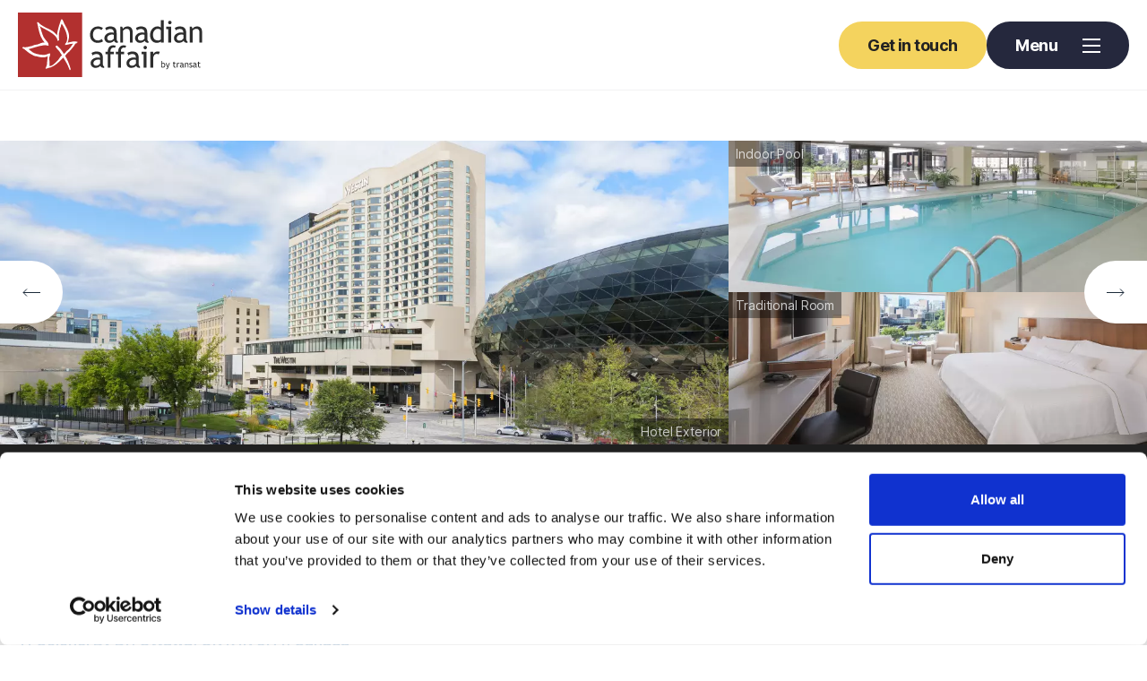

--- FILE ---
content_type: text/html; charset=UTF-8
request_url: https://www.canadianaffair.com/destinations/canada/ontario/ottawa/hotels/westin-hotel-ottawa
body_size: 79221
content:


<!DOCTYPE html lang="en">
<!--[if lt IE 7 ]> 				<html itemscope itemtype="http://schema.org/WebPage" class="no-js lt-ie7 lt-ie8 lt-ie9 lt-ie10" lang="en"> <![endif]-->
<!--[if IE 7 ]>    				<html itemscope itemtype="http://schema.org/WebPage" class="no-js lt-ie8 lt-ie9 lt-ie10" lang="en"> 		<![endif]-->
<!--[if IE 8 ]>    				<html itemscope itemtype="http://schema.org/WebPage" class="no-js lt-ie9 lt-ie10" lang="en"> 				<![endif]-->
<!--[if IE 9 ]>    				<html itemscope itemtype="http://schema.org/WebPage" class="no-js lt-ie10" lang="en"> 						<![endif]-->
<!--[if (gt IE 9)|!(IE)]><!--> 	<html itemscope itemtype="http://schema.org/WebPage" lang="en" class="no-js gt-ie9 max-w-full "> 					            <!--<![endif]-->
<head>
	<meta charset="UTF-8" />
	

	<script>
	window.dataLayer = window.dataLayer || [];
	</script>
	<script>window.dataLayer.push({
        event: 'page_info',
        page_group: 'Hotel'
    });</script>

	
	<script>(function(w,d,s,l,i){w[l]=w[l]||[];w[l].push({'gtm.start':
	new Date().getTime(),event:'gtm.js'});var f=d.getElementsByTagName(s)[0],
	j=d.createElement(s),dl=l!='dataLayer'?'&l='+l:'';j.async=true;j.src=
	'https://www.googletagmanager.com/gtm.js?id='+i+dl;f.parentNode.insertBefore(j,f);
	})(window,document,'script','dataLayer','GTM-WJVSL9T4');</script>

	<link rel="apple-touch-icon" sizes="180x180" href="/favicons/apple-touch-icon.png">
	<link rel="icon" type="image/png" sizes="32x32" href="/favicons/favicon-32x32.png">
	<link rel="icon" type="image/png" sizes="16x16" href="/favicons/favicon-16x16.png">
	<link rel="manifest" href="/favicons/site.webmanifest">
	<link rel="mask-icon" href="/favicons/safari-pinned-tab.svg" color="#5bbad5">
	<link rel="shortcut icon" href="/favicons/favicon.ico">
	<meta name="msapplication-TileColor" content="#da532c">
	<meta name="msapplication-config" content="/favicons/browserconfig.xml">
	<meta name="theme-color" content="#ffffff">
	

	<link rel="canonical" href="https://www.canadianaffair.com/destinations/canada/ontario/ottawa/hotels/westin-hotel-ottawa" />
<meta name="description" content="Stay at the Westin Hotel in Ottawa, Ontario for your next holiday in Canada. Book hotels in Ottawa online with Canadian Affair." />
<title>Westin Hotel - Ottawa | Canadian Affair</title>
<meta name="robots" content="index,follow" />
<meta property="og:type" content="website" />
<meta property="twitter:card" content="summary" />

	<base href="https://www.canadianaffair.com/" />

	<meta name="viewport" content="height=device-height, width=device-width, initial-scale=1.0, minimum-scale=1.0, maximum-scale=1.0, user-scalable=no">
	<meta itemprop="dateCreated" content="2023-07-15">
	<meta itemprop="dateModified" content="2026-01-06">
	<meta name="format-detection" content="telephone=no" />
    <meta name="SKYPE_TOOLBAR" content="SKYPE_TOOLBAR_PARSER_COMPATIBLE">

	<link rel="preconnect" href="https://api.mapbox.com">
	<link rel="preconnect" href="https://widget.trustpilot.com">
	<link rel="preconnect" href="https://booking.canadianaffair.com">
	<link rel="preconnect" href="https://canadianaffair.adidocdn.dev">

    <link rel="preload" as="image" href="/site/assets/images/canadian-affair-logo.svg" />
	

	

	

	<style>.glide{position:relative;width:100%;box-sizing:border-box}.glide *{box-sizing:inherit}.glide__track{overflow:hidden}.glide__slides{position:relative;width:100%;list-style:none;backface-visibility:hidden;transform-style:preserve-3d;touch-action:pan-Y;overflow:hidden;margin:0;padding:0;white-space:nowrap;display:flex;flex-wrap:nowrap;will-change:transform}.glide__slides--dragging{-webkit-user-select:none;user-select:none}.glide__slide{width:100%;height:100%;flex-shrink:0;white-space:normal;-webkit-user-select:none;user-select:none;-webkit-touch-callout:none;-webkit-tap-highlight-color:transparent}.glide__slide a{-webkit-user-select:none;user-select:none;-webkit-user-drag:none;-moz-user-select:none;-ms-user-select:none}.glide__arrows,.glide__bullets{-webkit-touch-callout:none;-webkit-user-select:none;user-select:none}.glide--rtl{direction:rtl}.glide__arrow{position:absolute;display:block;top:50%;z-index:2;color:#fff;text-transform:uppercase;padding:9px 12px;background-color:transparent;border:2px solid rgba(255,255,255,.5);border-radius:4px;box-shadow:0 .25em .5em #0000001a;text-shadow:0 .25em .5em rgba(0,0,0,.1);opacity:1;cursor:pointer;transition:opacity .15s ease,border .3s ease-in-out;transform:translateY(-50%);line-height:1}.glide__arrow:focus{outline:none}.glide__arrow:hover{border-color:#fff}.glide__arrow--left{left:2em}.glide__arrow--right{right:2em}.glide__arrow--disabled{opacity:.33}.glide__bullets{position:absolute;z-index:2;bottom:2em;left:50%;display:inline-flex;list-style:none;transform:translate(-50%)}.glide__bullet{background-color:#ffffff80;width:9px;height:9px;padding:0;border-radius:50%;border:2px solid transparent;transition:all .3s ease-in-out;cursor:pointer;line-height:0;box-shadow:0 .25em .5em #0000001a;margin:0 .25em}.glide__bullet:focus{outline:none}.glide__bullet:hover,.glide__bullet:focus{border:2px solid white;background-color:#ffffff80}.glide__bullet--active{background-color:#fff}.glide--swipeable{cursor:grab;cursor:-moz-grab;cursor:-webkit-grab}.glide--dragging{cursor:grabbing;cursor:-moz-grabbing;cursor:-webkit-grabbing}*,:before,:after{box-sizing:border-box;border-width:0;border-style:solid;border-color:#e5e7eb}:before,:after{--tw-content: ""}html,:host{line-height:1.5;-webkit-text-size-adjust:100%;-moz-tab-size:4;tab-size:4;font-family:ui-sans-serif,system-ui,sans-serif,"Apple Color Emoji","Segoe UI Emoji",Segoe UI Symbol,"Noto Color Emoji";font-feature-settings:normal;font-variation-settings:normal;-webkit-tap-highlight-color:transparent}body{margin:0;line-height:inherit}hr{height:0;color:inherit;border-top-width:1px}abbr:where([title]){text-decoration:underline dotted}h1,h2,h3,h4,h5,h6{font-size:inherit;font-weight:inherit}a{color:inherit;text-decoration:inherit}b,strong{font-weight:bolder}code,kbd,samp,pre{font-family:ui-monospace,SFMono-Regular,Menlo,Monaco,Consolas,Liberation Mono,Courier New,monospace;font-feature-settings:normal;font-variation-settings:normal;font-size:1em}small{font-size:80%}sub,sup{font-size:75%;line-height:0;position:relative;vertical-align:baseline}sub{bottom:-.25em}sup{top:-.5em}table{text-indent:0;border-color:inherit;border-collapse:collapse}button,input,optgroup,select,textarea{font-family:inherit;font-feature-settings:inherit;font-variation-settings:inherit;font-size:100%;font-weight:inherit;line-height:inherit;letter-spacing:inherit;color:inherit;margin:0;padding:0}button,select{text-transform:none}button,input:where([type=button]),input:where([type=reset]),input:where([type=submit]){-webkit-appearance:button;background-color:transparent;background-image:none}:-moz-focusring{outline:auto}:-moz-ui-invalid{box-shadow:none}progress{vertical-align:baseline}::-webkit-inner-spin-button,::-webkit-outer-spin-button{height:auto}[type=search]{-webkit-appearance:textfield;outline-offset:-2px}::-webkit-search-decoration{-webkit-appearance:none}::-webkit-file-upload-button{-webkit-appearance:button;font:inherit}summary{display:list-item}blockquote,dl,dd,h1,h2,h3,h4,h5,h6,hr,figure,p,pre{margin:0}fieldset{margin:0;padding:0}legend{padding:0}ol,ul,menu{list-style:none;margin:0;padding:0}dialog{padding:0}textarea{resize:vertical}input::placeholder,textarea::placeholder{opacity:1;color:#9ca3af}button,[role=button]{cursor:pointer}:disabled{cursor:default}img,svg,video,canvas,audio,iframe,embed,object{display:block;vertical-align:middle}img,video{max-width:100%;height:auto}[hidden]{display:none}[type=text],input:where(:not([type])),[type=email],[type=url],[type=password],[type=number],[type=date],[type=datetime-local],[type=month],[type=search],[type=tel],[type=time],[type=week],[multiple],textarea,select{-webkit-appearance:none;-moz-appearance:none;appearance:none;background-color:#fff;border-color:#6b7280;border-width:1px;border-radius:0;padding:.5rem .75rem;font-size:1rem;line-height:1.5rem;--tw-shadow: 0 0 #0000}[type=text]:focus,input:where(:not([type])):focus,[type=email]:focus,[type=url]:focus,[type=password]:focus,[type=number]:focus,[type=date]:focus,[type=datetime-local]:focus,[type=month]:focus,[type=search]:focus,[type=tel]:focus,[type=time]:focus,[type=week]:focus,[multiple]:focus,textarea:focus,select:focus{outline:2px solid transparent;outline-offset:2px;--tw-ring-inset: var(--tw-empty, );--tw-ring-offset-width: 0px;--tw-ring-offset-color: #fff;--tw-ring-color: #2563eb;--tw-ring-offset-shadow: var(--tw-ring-inset) 0 0 0 var(--tw-ring-offset-width) var(--tw-ring-offset-color);--tw-ring-shadow: var(--tw-ring-inset) 0 0 0 calc(1px + var(--tw-ring-offset-width)) var(--tw-ring-color);box-shadow:var(--tw-ring-offset-shadow),var(--tw-ring-shadow),var(--tw-shadow);border-color:#2563eb}input::placeholder,textarea::placeholder{color:#6b7280;opacity:1}::-webkit-datetime-edit-fields-wrapper{padding:0}::-webkit-date-and-time-value{min-height:1.5em;text-align:inherit}::-webkit-datetime-edit{display:inline-flex}::-webkit-datetime-edit,::-webkit-datetime-edit-year-field,::-webkit-datetime-edit-month-field,::-webkit-datetime-edit-day-field,::-webkit-datetime-edit-hour-field,::-webkit-datetime-edit-minute-field,::-webkit-datetime-edit-second-field,::-webkit-datetime-edit-millisecond-field,::-webkit-datetime-edit-meridiem-field{padding-top:0;padding-bottom:0}select{background-image:url("data:image/svg+xml,%3csvg xmlns='http://www.w3.org/2000/svg' fill='none' viewBox='0 0 20 20'%3e%3cpath stroke='%236b7280' stroke-linecap='round' stroke-linejoin='round' stroke-width='1.5' d='M6 8l4 4 4-4'/%3e%3c/svg%3e");background-position:right .5rem center;background-repeat:no-repeat;background-size:1.5em 1.5em;padding-right:2.5rem;-webkit-print-color-adjust:exact;print-color-adjust:exact}[multiple],[size]:where(select:not([size="1"])){background-image:initial;background-position:initial;background-repeat:unset;background-size:initial;padding-right:.75rem;-webkit-print-color-adjust:unset;print-color-adjust:unset}[type=checkbox],[type=radio]{-webkit-appearance:none;-moz-appearance:none;appearance:none;padding:0;-webkit-print-color-adjust:exact;print-color-adjust:exact;display:inline-block;vertical-align:middle;background-origin:border-box;-webkit-user-select:none;user-select:none;flex-shrink:0;height:1rem;width:1rem;color:#2563eb;background-color:#fff;border-color:#6b7280;border-width:1px;--tw-shadow: 0 0 #0000}[type=checkbox]{border-radius:0}[type=radio]{border-radius:100%}[type=checkbox]:focus,[type=radio]:focus{outline:2px solid transparent;outline-offset:2px;--tw-ring-inset: var(--tw-empty, );--tw-ring-offset-width: 2px;--tw-ring-offset-color: #fff;--tw-ring-color: #2563eb;--tw-ring-offset-shadow: var(--tw-ring-inset) 0 0 0 var(--tw-ring-offset-width) var(--tw-ring-offset-color);--tw-ring-shadow: var(--tw-ring-inset) 0 0 0 calc(2px + var(--tw-ring-offset-width)) var(--tw-ring-color);box-shadow:var(--tw-ring-offset-shadow),var(--tw-ring-shadow),var(--tw-shadow)}[type=checkbox]:checked,[type=radio]:checked{border-color:transparent;background-color:currentColor;background-size:100% 100%;background-position:center;background-repeat:no-repeat}[type=checkbox]:checked{background-image:url("data:image/svg+xml,%3csvg viewBox='0 0 16 16' fill='white' xmlns='http://www.w3.org/2000/svg'%3e%3cpath d='M12.207 4.793a1 1 0 010 1.414l-5 5a1 1 0 01-1.414 0l-2-2a1 1 0 011.414-1.414L6.5 9.086l4.293-4.293a1 1 0 011.414 0z'/%3e%3c/svg%3e")}@media (forced-colors: active){[type=checkbox]:checked{-webkit-appearance:auto;-moz-appearance:auto;appearance:auto}}[type=radio]:checked{background-image:url("data:image/svg+xml,%3csvg viewBox='0 0 16 16' fill='white' xmlns='http://www.w3.org/2000/svg'%3e%3ccircle cx='8' cy='8' r='3'/%3e%3c/svg%3e")}@media (forced-colors: active){[type=radio]:checked{-webkit-appearance:auto;-moz-appearance:auto;appearance:auto}}[type=checkbox]:checked:hover,[type=checkbox]:checked:focus,[type=radio]:checked:hover,[type=radio]:checked:focus{border-color:transparent;background-color:currentColor}[type=checkbox]:indeterminate{background-image:url("data:image/svg+xml,%3csvg xmlns='http://www.w3.org/2000/svg' fill='none' viewBox='0 0 16 16'%3e%3cpath stroke='white' stroke-linecap='round' stroke-linejoin='round' stroke-width='2' d='M4 8h8'/%3e%3c/svg%3e");border-color:transparent;background-color:currentColor;background-size:100% 100%;background-position:center;background-repeat:no-repeat}@media (forced-colors: active){[type=checkbox]:indeterminate{-webkit-appearance:auto;-moz-appearance:auto;appearance:auto}}[type=checkbox]:indeterminate:hover,[type=checkbox]:indeterminate:focus{border-color:transparent;background-color:currentColor}[type=file]{background:unset;border-color:inherit;border-width:0;border-radius:0;padding:0;font-size:unset;line-height:inherit}[type=file]:focus{outline:1px solid ButtonText;outline:1px auto -webkit-focus-ring-color}h1,.h1{font-family:Playfair Display,Playfair Display-fallback;font-size:2.625rem;font-weight:700;line-height:.96;letter-spacing:-.02em}@media (min-width: 768px){h1,.h1{font-size:3.75rem}}@media (min-width: 1024px){h1,.h1{font-size:3.875rem}}@media (min-width: 1280px){h1,.h1{font-size:4.5rem}}h2,.h2{font-family:Playfair Display,Playfair Display-fallback;font-size:2.5rem;font-weight:500;line-height:1.1;letter-spacing:-.03em}@media (min-width: 768px){h2,.h2{font-size:2.625rem}}@media (min-width: 1024px){h2,.h2{font-size:3.25rem}}@media (min-width: 1280px){h2,.h2{font-size:3.75rem}}h3,.h3{font-family:Playfair Display,Playfair Display-fallback;font-size:2rem;font-weight:700;line-height:1.06;letter-spacing:-.03em}@media (min-width: 768px){h3,.h3{font-size:2.25rem}}@media (min-width: 1024px){h3,.h3{font-size:2.5rem}}h1.sans-serif-h1,.h1.sans-serif-h1{font-family:Inter,Inter-fallback;font-size:2.625rem;font-weight:700;line-height:.96;letter-spacing:-.05em}@media (min-width: 768px){h1.sans-serif-h1,.h1.sans-serif-h1{font-size:3.75rem}}@media (min-width: 1024px){h1.sans-serif-h1,.h1.sans-serif-h1{font-size:5rem}}@media (min-width: 1280px){h1.sans-serif-h1,.h1.sans-serif-h1{font-size:6.25rem}}h2.sans-serif-h2,h2.sans-serif,.h2.sans-serif-h2{font-family:Inter,Inter-fallback;font-size:1.625rem;font-weight:700;line-height:.96;letter-spacing:-.04em}@media (min-width: 768px){h2.sans-serif-h2,h2.sans-serif,.h2.sans-serif-h2{font-size:2.625rem}}@media (min-width: 1024px){h2.sans-serif-h2,h2.sans-serif,.h2.sans-serif-h2{font-size:3.25rem}}@media (min-width: 1280px){h2.sans-serif-h2,h2.sans-serif,.h2.sans-serif-h2{font-size:3.75rem}}h3.sans-serif-h3,h3.sans-serif,.h3.sans-serif-h3{font-family:Inter,Inter-fallback;font-size:1.625rem;font-weight:700;line-height:.96;letter-spacing:-.04em}@media (min-width: 768px){h3.sans-serif-h3,h3.sans-serif,.h3.sans-serif-h3{font-size:2rem}}@media (min-width: 1024px){h3.sans-serif-h3,h3.sans-serif,.h3.sans-serif-h3{font-size:2.5rem}}*,:before,:after{--tw-border-spacing-x: 0;--tw-border-spacing-y: 0;--tw-pan-x: ;--tw-pan-y: ;--tw-pinch-zoom: ;--tw-scroll-snap-strictness: proximity;--tw-gradient-from-position: ;--tw-gradient-via-position: ;--tw-gradient-to-position: ;--tw-ordinal: ;--tw-slashed-zero: ;--tw-numeric-figure: ;--tw-numeric-spacing: ;--tw-numeric-fraction: ;--tw-ring-inset: ;--tw-ring-offset-width: 0px;--tw-ring-offset-color: #fff;--tw-ring-color: rgb(59 130 246 / .5);--tw-ring-offset-shadow: 0 0 #0000;--tw-ring-shadow: 0 0 #0000;--tw-shadow: 0 0 #0000;--tw-shadow-colored: 0 0 #0000;--tw-blur: ;--tw-brightness: ;--tw-contrast: ;--tw-grayscale: ;--tw-hue-rotate: ;--tw-invert: ;--tw-saturate: ;--tw-sepia: ;--tw-drop-shadow: ;--tw-backdrop-blur: ;--tw-backdrop-brightness: ;--tw-backdrop-contrast: ;--tw-backdrop-grayscale: ;--tw-backdrop-hue-rotate: ;--tw-backdrop-invert: ;--tw-backdrop-opacity: ;--tw-backdrop-saturate: ;--tw-backdrop-sepia: ;--tw-contain-size: ;--tw-contain-layout: ;--tw-contain-paint: ;--tw-contain-style: ;--tw-perspective: none;--tw-translate-x: 0;--tw-translate-y: 0;--tw-translate-z: 0;--tw-rotate-x: 0;--tw-rotate-y: 0;--tw-rotate-z: 0;--tw-skew-x: 0;--tw-skew-y: 0;--tw-scale-x: 1;--tw-scale-y: 1;--tw-scale-z: 1}::backdrop{--tw-border-spacing-x: 0;--tw-border-spacing-y: 0;--tw-pan-x: ;--tw-pan-y: ;--tw-pinch-zoom: ;--tw-scroll-snap-strictness: proximity;--tw-gradient-from-position: ;--tw-gradient-via-position: ;--tw-gradient-to-position: ;--tw-ordinal: ;--tw-slashed-zero: ;--tw-numeric-figure: ;--tw-numeric-spacing: ;--tw-numeric-fraction: ;--tw-ring-inset: ;--tw-ring-offset-width: 0px;--tw-ring-offset-color: #fff;--tw-ring-color: rgb(59 130 246 / .5);--tw-ring-offset-shadow: 0 0 #0000;--tw-ring-shadow: 0 0 #0000;--tw-shadow: 0 0 #0000;--tw-shadow-colored: 0 0 #0000;--tw-blur: ;--tw-brightness: ;--tw-contrast: ;--tw-grayscale: ;--tw-hue-rotate: ;--tw-invert: ;--tw-saturate: ;--tw-sepia: ;--tw-drop-shadow: ;--tw-backdrop-blur: ;--tw-backdrop-brightness: ;--tw-backdrop-contrast: ;--tw-backdrop-grayscale: ;--tw-backdrop-hue-rotate: ;--tw-backdrop-invert: ;--tw-backdrop-opacity: ;--tw-backdrop-saturate: ;--tw-backdrop-sepia: ;--tw-contain-size: ;--tw-contain-layout: ;--tw-contain-paint: ;--tw-contain-style: ;--tw-perspective: none;--tw-translate-x: 0;--tw-translate-y: 0;--tw-translate-z: 0;--tw-rotate-x: 0;--tw-rotate-y: 0;--tw-rotate-z: 0;--tw-skew-x: 0;--tw-skew-y: 0;--tw-scale-x: 1;--tw-scale-y: 1;--tw-scale-z: 1}.\!container{width:100%!important}.container{width:100%}@media (min-width: 475px){.\!container{max-width:475px!important}.container{max-width:475px}}@media (min-width: 640px){.\!container{max-width:640px!important}.container{max-width:640px}}@media (min-width: 768px){.\!container{max-width:768px!important}.container{max-width:768px}}@media (min-width: 1024px){.\!container{max-width:1024px!important}.container{max-width:1024px}}@media (min-width: 1280px){.\!container{max-width:1280px!important}.container{max-width:1280px}}@media (min-width: 1600px){.\!container{max-width:1600px!important}.container{max-width:1600px}}@media (min-width: 1601px){.\!container{max-width:1601px!important}.container{max-width:1601px}}@media (min-width: 1680px){.\!container{max-width:1680px!important}.container{max-width:1680px}}@media (min-width: 1720px){.\!container{max-width:1720px!important}.container{max-width:1720px}}.aspect-h-1{--tw-aspect-h: 1}.aspect-h-3{--tw-aspect-h: 3}.aspect-h-8{--tw-aspect-h: 8}.aspect-h-9{--tw-aspect-h: 9}.aspect-w-1{position:relative;padding-bottom:calc(var(--tw-aspect-h) / var(--tw-aspect-w) * 100%);--tw-aspect-w: 1}.aspect-w-1>*{position:absolute;height:100%;width:100%;top:0;right:0;bottom:0;left:0}.aspect-w-12{position:relative;padding-bottom:calc(var(--tw-aspect-h) / var(--tw-aspect-w) * 100%);--tw-aspect-w: 12}.aspect-w-12>*{position:absolute;height:100%;width:100%;top:0;right:0;bottom:0;left:0}.aspect-w-16{position:relative;padding-bottom:calc(var(--tw-aspect-h) / var(--tw-aspect-w) * 100%);--tw-aspect-w: 16}.aspect-w-16>*{position:absolute;height:100%;width:100%;top:0;right:0;bottom:0;left:0}.aspect-w-4{position:relative;padding-bottom:calc(var(--tw-aspect-h) / var(--tw-aspect-w) * 100%);--tw-aspect-w: 4}.aspect-w-4>*{position:absolute;height:100%;width:100%;top:0;right:0;bottom:0;left:0}.aspect-w-video{position:relative;padding-bottom:calc(var(--tw-aspect-h) / var(--tw-aspect-w) * 100%);--tw-aspect-w: 16 / 9}.aspect-w-video>*{position:absolute;height:100%;width:100%;top:0;right:0;bottom:0;left:0}.text-shadow{text-shadow:0px 4px 4px rgba(0,0,0,.4)}.text-shadow-none{text-shadow:none}.button-fill-standard{display:inline-flex;align-items:center;justify-content:center;border-radius:2.75rem;border-width:3px;border-style:solid;padding:.8125rem 1.8125rem;font-family:Inter,Inter-fallback;font-size:1.125rem;line-height:1.75rem;font-weight:700;line-height:1.2222;letter-spacing:-.03em;transition-duration:.3s;transition-timing-function:cubic-bezier(0,0,.2,1)}@media (hover: hover) and (pointer: fine){.button-fill-standard:hover{border-color:#0003}}.button-fill-standard.supporting-yellow{--tw-border-opacity: 1;border-color:rgb(244 211 94 / var(--tw-border-opacity));--tw-bg-opacity: 1;background-color:rgb(244 211 94 / var(--tw-bg-opacity));--tw-text-opacity: 1;color:rgb(34 34 34 / var(--tw-text-opacity))}@media (hover: hover) and (pointer: fine){.button-fill-standard.supporting-yellow:hover{border-color:#0003}}.button-fill-standard.supporting-lightblue{--tw-border-opacity: 1;border-color:rgb(88 112 167 / var(--tw-border-opacity));--tw-bg-opacity: 1;background-color:rgb(88 112 167 / var(--tw-bg-opacity));--tw-text-opacity: 1;color:rgb(255 255 255 / var(--tw-text-opacity))}@media (hover: hover) and (pointer: fine){.button-fill-standard.supporting-lightblue:hover{border-color:#0003}}.button-fill-standard.core-blue{--tw-border-opacity: 1;border-color:rgb(29 43 58 / var(--tw-border-opacity));--tw-bg-opacity: 1;background-color:rgb(29 43 58 / var(--tw-bg-opacity));--tw-text-opacity: 1;color:rgb(255 255 255 / var(--tw-text-opacity))}@media (hover: hover) and (pointer: fine){.button-fill-standard.core-blue:hover{border-color:#0003}}.button-fill-standard.black{--tw-border-opacity: 1;border-color:rgb(0 0 0 / var(--tw-border-opacity));--tw-bg-opacity: 1;background-color:rgb(0 0 0 / var(--tw-bg-opacity));--tw-text-opacity: 1;color:rgb(255 255 255 / var(--tw-text-opacity))}@media (hover: hover) and (pointer: fine){.button-fill-standard.black:hover{border-color:#0003}}.button-fill-arrow{display:inline-flex;flex-direction:row;align-items:center;justify-content:center;border-radius:2.75rem;border-width:3px;border-style:solid;padding:.8125rem 1.8125rem;font-family:Inter,Inter-fallback;font-size:1.125rem;line-height:1.75rem;font-weight:700;line-height:1.2222;letter-spacing:-.03em;transition-property:all;transition-timing-function:cubic-bezier(.4,0,.2,1);transition-duration:.18s;transition-timing-function:cubic-bezier(0,0,.2,1)}@media (hover: hover) and (pointer: fine){.button-fill-arrow:hover{border-color:#0003}}.button-fill-arrow.supporting-yellow{--tw-border-opacity: 1;border-color:rgb(244 211 94 / var(--tw-border-opacity));--tw-bg-opacity: 1;background-color:rgb(244 211 94 / var(--tw-bg-opacity));--tw-text-opacity: 1;color:rgb(34 34 34 / var(--tw-text-opacity))}@media (hover: hover) and (pointer: fine){.button-fill-arrow.supporting-yellow:hover{border-color:#0003}}.button-fill-arrow.core-blue{--tw-border-opacity: 1;border-color:rgb(29 43 58 / var(--tw-border-opacity));--tw-bg-opacity: 1;background-color:rgb(29 43 58 / var(--tw-bg-opacity));--tw-text-opacity: 1;color:rgb(255 255 255 / var(--tw-text-opacity))}@media (hover: hover) and (pointer: fine){.button-fill-arrow.core-blue:hover{border-color:#0003}}.button-fill-arrow.white{--tw-border-opacity: 1;border-color:rgb(255 255 255 / var(--tw-border-opacity));--tw-bg-opacity: 1;background-color:rgb(255 255 255 / var(--tw-bg-opacity));--tw-text-opacity: 1;color:rgb(34 34 34 / var(--tw-text-opacity))}@media (hover: hover) and (pointer: fine){.button-fill-arrow.white:hover{border-color:#0003}}.button-fill-arrow.core-red{--tw-border-opacity: 1;border-color:rgb(178 48 47 / var(--tw-border-opacity));--tw-bg-opacity: 1;background-color:rgb(178 48 47 / var(--tw-bg-opacity));--tw-text-opacity: 1;color:rgb(255 255 255 / var(--tw-text-opacity))}@media (hover: hover) and (pointer: fine){.button-fill-arrow.core-red:hover{border-color:#0003}}.button-fill-expand{display:inline-flex;align-items:center;justify-content:center;border-radius:2.75rem;border-width:3px;border-style:solid;padding:.8125rem 1.8125rem;font-family:Inter,Inter-fallback;font-size:1.125rem;line-height:1.75rem;font-weight:700;line-height:1.2222;letter-spacing:-.03em;transition-duration:.3s;transition-timing-function:cubic-bezier(0,0,.2,1)}@media (hover: hover) and (pointer: fine){.button-fill-expand:hover{border-color:#0003;padding-left:2.8125rem;padding-right:2.8125rem}}.button-fill-expand.supporting-yellow{--tw-border-opacity: 1;border-color:rgb(244 211 94 / var(--tw-border-opacity));--tw-bg-opacity: 1;background-color:rgb(244 211 94 / var(--tw-bg-opacity));--tw-text-opacity: 1;color:rgb(34 34 34 / var(--tw-text-opacity))}@media (hover: hover) and (pointer: fine){.button-fill-expand.supporting-yellow:hover{border-color:#0003}}.button-fill-expand.core-blue{--tw-border-opacity: 1;border-color:rgb(29 43 58 / var(--tw-border-opacity));--tw-bg-opacity: 1;background-color:rgb(29 43 58 / var(--tw-bg-opacity));--tw-text-opacity: 1;color:rgb(255 255 255 / var(--tw-text-opacity))}@media (hover: hover) and (pointer: fine){.button-fill-expand.core-blue:hover{border-color:#0003}}.button-fill-expand.core-red{--tw-border-opacity: 1;border-color:rgb(178 48 47 / var(--tw-border-opacity));--tw-bg-opacity: 1;background-color:rgb(178 48 47 / var(--tw-bg-opacity));--tw-text-opacity: 1;color:rgb(255 255 255 / var(--tw-text-opacity))}@media (hover: hover) and (pointer: fine){.button-fill-expand.core-red:hover{border-color:#0003}}.button-fill-expand.white{--tw-border-opacity: 1;border-color:rgb(255 255 255 / var(--tw-border-opacity));--tw-bg-opacity: 1;background-color:rgb(255 255 255 / var(--tw-bg-opacity));--tw-text-opacity: 1;color:rgb(34 34 34 / var(--tw-text-opacity))}@media (hover: hover) and (pointer: fine){.button-fill-expand.white:hover{border-color:#0003}}.button-hollow-expand{display:inline-block;border-radius:2.75rem;border-width:2px;border-style:solid;--tw-border-opacity: 1;border-color:rgb(255 255 255 / var(--tw-border-opacity));background-color:transparent;padding:.875rem 1.875rem;text-align:center;font-family:Inter,Inter-fallback;font-size:1.125rem;line-height:1.75rem;font-weight:700;line-height:1.2222;letter-spacing:-.03em;--tw-text-opacity: 1;color:rgb(255 255 255 / var(--tw-text-opacity));transition-duration:.3s;transition-timing-function:cubic-bezier(0,0,.2,1)}@media (hover: hover) and (pointer: fine){.button-hollow-expand:hover{padding-left:2.875rem;padding-right:2.875rem}}.button-hollow-expand span{font-weight:400}.button-hollow-expand.white{--tw-border-opacity: 1;border-color:rgb(255 255 255 / var(--tw-border-opacity));--tw-text-opacity: 1;color:rgb(255 255 255 / var(--tw-text-opacity))}.button-hollow-expand.dark-grey{--tw-border-opacity: 1;border-color:rgb(34 34 34 / var(--tw-border-opacity));--tw-text-opacity: 1;color:rgb(34 34 34 / var(--tw-text-opacity))}.button-hollow-expand.core-blue{--tw-border-opacity: 1;border-color:rgb(29 43 58 / var(--tw-border-opacity));--tw-text-opacity: 1;color:rgb(29 43 58 / var(--tw-text-opacity))}.button-link{font-family:Inter,Inter-fallback;font-size:1.125rem;line-height:1.75rem;font-weight:400;line-height:1.2;letter-spacing:-.03em;text-decoration-line:underline;text-underline-offset:4px}.button-link.white{color:#ffffffd9}.button-hollow-arrow{display:inline-flex;flex-direction:row;align-items:center;border-radius:2.75rem;border-width:2px;border-style:solid;--tw-border-opacity: 1;border-color:rgb(255 255 255 / var(--tw-border-opacity));background-color:transparent;padding:.875rem 1.875rem;font-family:Inter,Inter-fallback;font-size:1.125rem;line-height:1.75rem;font-weight:700;line-height:1.2222;letter-spacing:-.03em;--tw-text-opacity: 1;color:rgb(255 255 255 / var(--tw-text-opacity));transition-property:all;transition-timing-function:cubic-bezier(.4,0,.2,1);transition-duration:.4s;transition-timing-function:cubic-bezier(0,0,.2,1)}@media (hover: hover) and (pointer: fine){.button-hollow-arrow:hover{--tw-bg-opacity: 1;background-color:rgb(255 255 255 / var(--tw-bg-opacity));--tw-text-opacity: 1;color:rgb(34 34 34 / var(--tw-text-opacity))}}.button-hollow-arrow.darker-grey{--tw-border-opacity: 1;border-color:rgb(37 40 61 / var(--tw-border-opacity));--tw-text-opacity: 1;color:rgb(37 40 61 / var(--tw-text-opacity))}@media (hover: hover) and (pointer: fine){.button-hollow-arrow.darker-grey:hover{background-color:transparent;--tw-text-opacity: 1;color:rgb(37 40 61 / var(--tw-text-opacity))}}.button-hollow-arrow.dark-grey{--tw-border-opacity: 1;border-color:rgb(34 34 34 / var(--tw-border-opacity));--tw-text-opacity: 1;color:rgb(34 34 34 / var(--tw-text-opacity))}@media (hover: hover) and (pointer: fine){.button-hollow-arrow.dark-grey:hover{--tw-bg-opacity: 1;background-color:rgb(34 34 34 / var(--tw-bg-opacity));--tw-text-opacity: 1;color:rgb(255 255 255 / var(--tw-text-opacity))}}.button-hollow-arrow.core-blue{--tw-border-opacity: 1;border-color:rgb(29 43 58 / var(--tw-border-opacity));--tw-text-opacity: 1;color:rgb(29 43 58 / var(--tw-text-opacity))}@media (hover: hover) and (pointer: fine){.button-hollow-arrow.core-blue:hover{--tw-bg-opacity: 1;background-color:rgb(29 43 58 / var(--tw-bg-opacity));--tw-text-opacity: 1;color:rgb(255 255 255 / var(--tw-text-opacity))}}.button-hollow-arrow.white{--tw-border-opacity: 1;border-color:rgb(255 255 255 / var(--tw-border-opacity));--tw-text-opacity: 1;color:rgb(255 255 255 / var(--tw-text-opacity))}@media (hover: hover) and (pointer: fine){.button-hollow-arrow.white:hover{--tw-bg-opacity: 1;background-color:rgb(255 255 255 / var(--tw-bg-opacity));--tw-text-opacity: 1;color:rgb(34 34 34 / var(--tw-text-opacity))}}.button-field-footer{display:inline;text-align:left;font-weight:500;color:rgb(45 45 45 / var(--tw-text-opacity));--tw-text-opacity: 1;text-decoration-line:underline}@media (hover: hover) and (pointer: fine){.button-field-footer:hover{--tw-text-opacity: .75}}.booking-search-button{display:flex;height:44px;width:44px;align-items:center;justify-content:center;border-radius:9999px;border-width:3px;border-color:transparent;--tw-bg-opacity: 1;background-color:rgb(222 223 226 / var(--tw-bg-opacity));--tw-text-opacity: 1;color:rgb(29 43 58 / var(--tw-text-opacity));transition-property:all;transition-timing-function:cubic-bezier(.4,0,.2,1);transition-duration:.15s}@media (hover: hover) and (pointer: fine){.booking-search-button:hover{border-color:#7a7a7a66;--tw-text-opacity: 1;color:rgb(29 43 58 / var(--tw-text-opacity))}}@media (min-width: 768px){.booking-search-button{height:56px;width:56px}}.filter-slider .slider-thumb-button{display:block;height:1.5rem;width:1.5rem;border-radius:9999px;--tw-bg-opacity: 1;background-color:rgb(34 34 34 / var(--tw-bg-opacity));transition-property:color,background-color,border-color,text-decoration-color,fill,stroke;transition-timing-function:cubic-bezier(.4,0,.2,1);transition-duration:.15s}.filter-slider .slider-thumb-button:focus-visible{outline:2px solid transparent;outline-offset:2px;--tw-ring-offset-shadow: var(--tw-ring-inset) 0 0 0 var(--tw-ring-offset-width) var(--tw-ring-offset-color);--tw-ring-shadow: var(--tw-ring-inset) 0 0 0 calc(2px + var(--tw-ring-offset-width)) var(--tw-ring-color);box-shadow:var(--tw-ring-offset-shadow),var(--tw-ring-shadow),var(--tw-shadow, 0 0 #0000);--tw-ring-offset-width: 2px}.filter-slider .slider-thumb-button[data-disabled]{pointer-events:none}.search-filter-button[data-state=open] .icon-filter{--tw-rotate-z: 180deg;rotate:var(--tw-rotate-z)}.search-filter-button[data-state=open] .icon-arrow-down{--tw-rotate-z: -90deg;rotate:var(--tw-rotate-z)}body.menuopen{overflow:hidden}body.menuopen .menu-toggle .menu-icon>span:nth-child(1){top:0;--tw-rotate-z: -45deg;rotate:var(--tw-rotate-z)}body.menuopen .menu-toggle .menu-icon>span:nth-child(2){opacity:0}body.menuopen .menu-toggle .menu-icon>span:nth-child(3){top:0;--tw-rotate-z: 45deg;rotate:var(--tw-rotate-z)}body.menuopen header{bottom:0}body.menuopen header>.header-contents{height:calc(var(--vh,1vh) * 100)}body.menuopen header .navigation-container{opacity:1}@media (min-width: 768px){.menu-wrapper{left:-200%;opacity:0;transition-property:all;transition-timing-function:cubic-bezier(.4,0,.2,1);transition-duration:.3s;transition-timing-function:cubic-bezier(0,0,.2,1)}.menu-wrapper.open{left:-0px;opacity:1}}.navigation .teaser,.nav-gallery-wrapper .teaser{font-family:Inter,Inter-fallback;font-size:.75rem;line-height:1rem;font-weight:900;text-transform:uppercase;line-height:1.2;letter-spacing:.02em;color:#22222280}@media (min-width: 640px){.navigation .teaser,.nav-gallery-wrapper .teaser{font-size:.875rem;line-height:1.25rem}}.navigation .teaser,.nav-gallery-wrapper .teaser{line-height:1.2!important}.nav-menubar>li>a,.nav-menubar>li>ul>li:first-child .back-button,.navigation .menu-item-title{font-family:Inter,Inter-fallback;font-size:1.25rem;line-height:1.75rem;font-weight:700;line-height:.96;letter-spacing:-.03em;--tw-text-opacity: 1;color:rgb(34 34 34 / var(--tw-text-opacity))}@media (min-width: 768px){.nav-menubar>li>a,.nav-menubar>li>ul>li:first-child .back-button,.navigation .menu-item-title{font-size:1.75rem}}@media (min-width: 1024px){.nav-menubar>li>a,.nav-menubar>li>ul>li:first-child .back-button,.navigation .menu-item-title{font-size:2.25rem}}.navigation .menu-text,.nav-menubar>li>ul>li .menu-link+ul>li:not(:first-child)>a{display:block;font-family:Inter,Inter-fallback;font-size:1rem;line-height:1.5rem;font-weight:400;letter-spacing:-.03em;color:#222222bf;line-height:1.2!important}.navigation .menu-text.link-mycaf{font-size:1.125rem;line-height:1.75rem;font-weight:700}.nav-menubar>li>ul{visibility:hidden;position:absolute;left:-200%;top:0;z-index:-10;height:calc(var(--vh,1vh) * 100 - 60px);width:calc(100% - 1.5625rem);overflow-y:auto;overflow-x:hidden;--tw-bg-opacity: 1;background-color:rgb(255 255 255 / var(--tw-bg-opacity));padding-left:2.25rem;padding-bottom:2.5rem;padding-top:.625rem;transition-property:all;transition-timing-function:cubic-bezier(.4,0,.2,1);transition-delay:.3s;transition-duration:.3s;transition-timing-function:cubic-bezier(0,0,.2,1)}@media (min-width: 768px){.nav-menubar>li>ul{height:calc(var(--vh,1vh) * 100 - 100px);width:100%;padding-top:2.25rem}}@media (min-width: 1024px){.nav-menubar>li>ul{padding-top:3.125rem;padding-bottom:4rem}}.nav-menubar>li>ul.open{visibility:visible;left:1.5625rem;z-index:10}@media (min-width: 768px){.nav-menubar>li>ul.open{left:0}}.nav-menubar>li>ul>li>ul{padding-bottom:.25rem}.nav-menubar>li>ul>li .menu-link,.nav-menubar>li>ul>li>a{display:block;font-family:Inter,Inter-fallback;font-size:1.125rem;line-height:1.75rem;font-weight:700;letter-spacing:-.03em;--tw-text-opacity: 1;color:rgb(29 43 58 / var(--tw-text-opacity))}@media (min-width: 768px){.nav-menubar>li>ul>li .menu-link,.nav-menubar>li>ul>li>a{font-size:1.25rem;line-height:1.75rem}}@media (min-width: 1024px){.nav-menubar>li>ul>li .menu-link,.nav-menubar>li>ul>li>a{font-size:1.375rem}}.nav-menubar>li>ul>li .menu-link,.nav-menubar>li>ul>li>a{line-height:1.2!important}.nav-menubar>li>ul>li .menu-link{margin-bottom:.5rem}.nav-menubar>li>ul>li>a{margin-bottom:1rem}.nav-menubar>li>ul>li .menu-link+ul>li:first-child{display:none}.navigation .explore-all-text{font-family:Inter,Inter-fallback;font-size:1rem;line-height:1.5rem;font-weight:500;line-height:1.2;letter-spacing:-.03em;--tw-text-opacity: 1;color:rgb(34 34 34 / var(--tw-text-opacity));text-decoration-line:underline}.navigation .back-button img{position:absolute;left:-2.25rem;top:50%;--tw-translate-y: -50%;translate:var(--tw-translate-x) var(--tw-translate-y) var(--tw-translate-z)}body.contactopen{overflow:hidden}body.contactopen header .gradient-bg-container{display:block}body.contact-showing header .gradient-bg{opacity:1;--tw-translate-x: 0px;translate:var(--tw-translate-x) var(--tw-translate-y) var(--tw-translate-z)}body.contact-showing header .header-content{position:relative;z-index:52}body.contactopen .getintouch-button .getintouch-text,body.contactopen .getintouch-button .phone-icon{display:none}body.contactopen .getintouch-button .close-icon{display:block}body.contactopen .getintouch-button .close-text{display:none}@media (min-width: 768px){body.contactopen .getintouch-button .close-text{display:block}}body.contact-showing .modal-content{height:100%}body.contact-showing .modal-content .modal-content-left,body.contact-showing .modal-content .modal-content-right{opacity:1;--tw-translate-x: 0px;translate:var(--tw-translate-x) var(--tw-translate-y) var(--tw-translate-z)}.cta-block[data-cta-theme=default]{--color-bg: #25283D;--color-bg-overlay: rgb(255 255 255 / 5%);--color-heading: #FFFFFF;--color-text: rgb(255 255 255 / 85%);--color-button: #FFFFFF}.cta-block[data-cta-theme=light]{--color-bg: #FFFFFF;--color-bg-overlay: rgb(34 34 34 / 10%);--color-heading: #222222;--color-text: rgb(34 34 34 / 85%);--color-button: #222222}.footer-menu h1,.footer-menu h2{margin-bottom:1rem;font-family:Inter,Inter-fallback;font-size:.875rem;line-height:1.25rem;font-weight:700;text-transform:uppercase;line-height:1.2;letter-spacing:.02em;color:#22222280}.footer-menu ul{display:flex;flex-direction:column;gap:.5rem}.footer-menu ul li{font-family:Inter,Inter-fallback;font-size:1rem;line-height:1.5rem;font-weight:400;line-height:1.2;letter-spacing:-.03em;--tw-text-opacity: 1;color:rgb(34 34 34 / var(--tw-text-opacity))}.footer-legal-menu ul{display:flex;flex-direction:row;gap:1.875rem}.footer-legal-menu ul li{font-family:Inter,Inter-fallback;font-size:.875rem;line-height:1.25rem;font-weight:400;line-height:1.2;letter-spacing:-.03em;--tw-text-opacity: 1;color:rgb(255 255 255 / var(--tw-text-opacity))}@media (hover: hover) and (pointer: fine){.footer-menu a:hover,.footer-legal-menu a:hover{text-decoration-line:underline}}.form-group input[type=text],.form-group input[type=email],.form-group input[type=search],.form-group input[type=password]{border-radius:.25rem;--tw-border-opacity: 1;border-color:rgb(122 122 122 / var(--tw-border-opacity));--tw-bg-opacity: 1;background-color:rgb(255 255 255 / var(--tw-bg-opacity));padding:1.015625rem .6875rem;font-family:Inter,Inter-fallback;font-size:1rem;line-height:1.5rem;font-weight:400;line-height:1.1875;letter-spacing:-.01em;--tw-text-opacity: 1;color:rgb(34 34 34 / var(--tw-text-opacity))}.form-group input[type=text]::placeholder,.form-group input[type=email]::placeholder,.form-group input[type=search]::placeholder,.form-group input[type=password]::placeholder{--tw-text-opacity: 1;color:rgb(96 96 96 / var(--tw-text-opacity))}.form-group select,.form-group textarea{height:auto;resize:none;border-radius:.25rem;--tw-border-opacity: 1;border-color:rgb(122 122 122 / var(--tw-border-opacity));--tw-bg-opacity: 1;background-color:rgb(255 255 255 / var(--tw-bg-opacity));padding:1.015625rem .6875rem;font-family:Inter,Inter-fallback;font-size:1rem;line-height:1.5rem;font-weight:400;line-height:1.1875;letter-spacing:-.01em;--tw-text-opacity: 1;color:rgb(34 34 34 / var(--tw-text-opacity))}.form-group select::placeholder,.form-group textarea::placeholder{--tw-text-opacity: 1;color:rgb(96 96 96 / var(--tw-text-opacity))}.form-group select{background-image:url([data-uri]);background-size:.75rem .4375rem;background-position:right .75rem center;background-repeat:no-repeat;padding-right:2.25rem}.error-message{margin-top:.6875rem;display:flex;flex-direction:row;align-items:center}.general-accordion .accordion-item .accordion-panel .error-message p,.error-message p{margin-left:.5rem;font-family:Inter,Inter-fallback;font-size:.875rem;line-height:1.25rem;font-weight:400;line-height:1.2;letter-spacing:-.03em;--tw-text-opacity: 1;color:rgb(178 48 47 / var(--tw-text-opacity))}.form-content .form-group{margin-bottom:1rem}.form-content .form-group:last-child{margin-bottom:0}.form-content>h2{display:none}.form-content .form-group label,.form-content .form-group label span:last-child{line-height:1.2!important}.form-content .form-group label{margin-bottom:.6875rem;display:flex;flex-direction:row;align-items:flex-end;justify-content:space-between;font-family:Inter,Inter-fallback;font-size:1rem;line-height:1.5rem;font-weight:400;letter-spacing:-.03em;--tw-text-opacity: 1;color:rgb(34 34 34 / var(--tw-text-opacity))}@media (min-width: 768px){.form-content .form-group label{font-size:1.125rem;line-height:1.75rem}}.form-content .form-group .form-justify-start label{justify-content:flex-start}.form-content .form-group label span:last-child{color:#22222280}@media (min-width: 768px){.form-content .form-group label span:last-child{font-size:1rem;line-height:1.5rem}}.form-content .form-group input[type=text],.form-content .form-group input[type=email],.form-content .form-group input[type=password],.form-content .form-group input[type=number],.form-content .form-group select,.form-content .form-group textarea{width:100%;padding:.6875rem}.form-content .checkbox label,.form-content .radio label{margin-bottom:1rem;align-items:center;font-family:Inter,Inter-fallback;font-size:.875rem;line-height:1.25rem;font-weight:400;line-height:1.2;--tw-text-opacity: 1;color:rgb(34 34 34 / var(--tw-text-opacity))}@media (min-width: 768px){.form-content .checkbox label,.form-content .radio label{font-size:1rem;line-height:1.5rem}}.form-content .checkbox input[type=checkbox],.form-content .radio input[type=radio]{margin-right:1rem;height:2rem;width:2rem;border-radius:.25rem;--tw-border-opacity: 1;border-color:rgb(122 122 122 / var(--tw-border-opacity));--tw-bg-opacity: 1;background-color:rgb(255 255 255 / var(--tw-bg-opacity))}.form-content .checkbox input[type=checkbox]:checked,.form-content .radio input[type=radio]:checked{background-image:url([data-uri]);background-size:.875rem .75rem;background-position:center;background-repeat:no-repeat}.form-content .radio input[type=radio]{border-radius:1.5rem}.form-pagination button[type=submit],.loginLoginButton[type=submit]{display:inline-flex;width:100%;align-items:center;justify-content:flex-start;border-radius:2.75rem;border-width:3px;border-style:solid;--tw-border-opacity: 1;border-color:rgb(244 211 94 / var(--tw-border-opacity));--tw-bg-opacity: 1;background-color:rgb(244 211 94 / var(--tw-bg-opacity));padding:.8125rem 1.8125rem;font-family:Inter,Inter-fallback;font-size:1.125rem;line-height:1.75rem;font-weight:700;line-height:1.2222;letter-spacing:-.03em;--tw-text-opacity: 1;color:rgb(34 34 34 / var(--tw-text-opacity));transition-duration:.3s;transition-timing-function:cubic-bezier(0,0,.2,1)}@media (hover: hover) and (pointer: fine){.form-pagination button[type=submit]:hover,.loginLoginButton[type=submit]:hover{border-color:#0003}}@media (min-width: 768px){.form-pagination button[type=submit],.loginLoginButton[type=submit]{width:auto}}.getintouch-form form{width:100%}.favourite-account-register-form .form-content .form-group label{font-size:1.125rem;line-height:1.75rem}.favourite-account-register-form .form-content .form-group label span:last-child{font-size:1rem;line-height:1.5rem}.favourite-account-register-form .form-pagination button[type=submit]{justify-content:center}.blog-filter-form .form-group select{padding-right:2.125rem}.blog-filter-form .input-checkbox-tag label{display:flex;height:1.25rem;cursor:pointer;flex-direction:row;align-items:center;font-family:Inter,Inter-fallback;font-size:1rem;line-height:1.5rem;font-weight:400;line-height:1.2;letter-spacing:-.03em;color:#222222d9}.blog-filter-form .input-checkbox-tag label:before{position:absolute;right:0;top:0;display:block;height:1.25rem;width:1.25rem;border-radius:.25rem;border-width:1px;border-style:solid;content:var(--tw-content);--tw-border-opacity: 1;border-color:rgb(122 122 122 / var(--tw-border-opacity))}.blog-filter-form .input-checkbox-tag label:after{position:absolute;right:0;top:0;display:block;height:1.25rem;width:1.25rem;border-radius:.25rem;background-image:url([data-uri]);background-size:.875rem .75rem;background-position:center;background-repeat:no-repeat;opacity:0;content:var(--tw-content);transition-property:opacity;transition-timing-function:cubic-bezier(.4,0,.2,1);transition-duration:.15s}@media (min-width: 768px){.blog-filter-form .input-checkbox-tag label{display:block;height:auto;border-radius:.625rem;--tw-bg-opacity: 1;background-color:rgb(34 34 34 / var(--tw-bg-opacity));padding:.875rem .75rem;font-size:.8125rem;font-weight:800;text-transform:uppercase;line-height:.96;letter-spacing:.02em;--tw-text-opacity: 1;color:rgb(255 255 255 / var(--tw-text-opacity))}.blog-filter-form .input-checkbox-tag label:before{--tw-content: none;content:var(--tw-content)}.blog-filter-form .input-checkbox-tag label:after{top:50%;right:.5rem;background-image:url([data-uri]);content:var(--tw-content);--tw-translate-y: -50%;translate:var(--tw-translate-x) var(--tw-translate-y) var(--tw-translate-z)}}.blog-filter-form .input-checkbox-tag input[type=checkbox]:checked+label:after{content:var(--tw-content);opacity:1}@media (min-width: 768px){.blog-filter-form .input-checkbox-tag input[type=checkbox]:checked+label{--tw-bg-opacity: 1;background-color:rgb(178 48 47 / var(--tw-bg-opacity));padding-right:2.25rem}}.faq-filter-form .input-checkbox-tag label{display:flex;height:1.25rem;cursor:pointer;flex-direction:row;align-items:center;font-family:Inter,Inter-fallback;font-size:1rem;line-height:1.5rem;font-weight:400;line-height:1.2;letter-spacing:-.03em;color:#222222d9}.faq-filter-form .input-checkbox-tag label:before{position:absolute;right:0;top:0;display:block;height:1.25rem;width:1.25rem;border-radius:.25rem;border-width:1px;border-style:solid;content:var(--tw-content);--tw-border-opacity: 1;border-color:rgb(122 122 122 / var(--tw-border-opacity))}.faq-filter-form .input-checkbox-tag label:after{position:absolute;right:0;top:0;display:block;height:1.25rem;width:1.25rem;border-radius:.25rem;background-image:url([data-uri]);background-size:.875rem .75rem;background-position:center;background-repeat:no-repeat;opacity:0;content:var(--tw-content);transition-property:opacity;transition-timing-function:cubic-bezier(.4,0,.2,1);transition-duration:.15s}@media (min-width: 768px){.faq-filter-form .input-checkbox-tag label{display:block;height:auto;border-radius:.625rem;border-width:1px;border-style:solid;--tw-border-opacity: 1;border-color:rgb(34 34 34 / var(--tw-border-opacity));--tw-bg-opacity: 1;background-color:rgb(34 34 34 / var(--tw-bg-opacity));padding:.8125rem .6875rem;font-size:.8125rem;font-weight:800;text-transform:uppercase;line-height:.96;letter-spacing:.02em;--tw-text-opacity: 1;color:rgb(255 255 255 / var(--tw-text-opacity))}.faq-filter-form .input-checkbox-tag label:before{--tw-content: none;content:var(--tw-content)}.faq-filter-form .input-checkbox-tag label:after{top:50%;right:.6875rem;height:.625rem;width:.875rem;background-image:url([data-uri]);background-size:.875rem .625rem;content:var(--tw-content);--tw-translate-y: -50%;translate:var(--tw-translate-x) var(--tw-translate-y) var(--tw-translate-z)}}.blog-filter-form input[type=search]:not(:placeholder-shown){background-image:none}.faq-filter-form .input-checkbox-tag input[type=checkbox]:checked+label:after{content:var(--tw-content);opacity:1}@media (min-width: 768px){.faq-filter-form .input-checkbox-tag input[type=checkbox]:checked+label{--tw-border-opacity: 1;border-color:rgb(29 43 58 / var(--tw-border-opacity));background-color:transparent;padding-right:1.96875rem;--tw-text-opacity: 1;color:rgb(29 43 58 / var(--tw-text-opacity))}}.general-accordion .accordion-item .accordion-panel ul li{margin-bottom:.5rem;display:flex;flex-direction:row;align-items:flex-start;padding-top:.075rem;font-family:Inter,Inter-fallback;font-size:1.125rem;line-height:1.75rem;font-weight:400;line-height:1.2;letter-spacing:-.03em;color:#222222bf}.general-accordion .accordion-item .accordion-panel ul li:before{margin-right:.75rem;margin-top:-.075rem;height:1.5rem;width:1.6875rem;flex-shrink:0;background-image:url("data:image/svg+xml,%3csvg%20width='27'%20height='24'%20viewBox='0%200%2027%2024'%20fill='none'%20xmlns='http://www.w3.org/2000/svg'%3e%3cpath%20d='M8.178%203.03c.08.194.264.215.34.417.713.505%201.587.862%202.443%201.316%201.17.62%202.286%201.291%203.336%202.06.496.363.838.657%201.225%201.126.106.13.285.257.362.376.052.08.05.199.104.275.1.137.257.206.324.352.058.122.028.279.082.449.026.083.111.155.126.236.037.178-.056.397.09.48.252.143.435-.232.69-.312-.024-.872-.101-1.56-.024-2.31-.063-.35-.116-.984.117-1.372-.028-.372.019-.7.191-.955.103-.668.246-1.313.561-1.856.059-.474.205-1.034.471-1.296.024.094.049.188.072.283%201.06%201.497%202.373%204.261%202.445%206.283.018.513-.052%201.345-.185%201.759-.066.204-.278.66-.396.807-.087.108-.232.167-.296.278-.086.148-.099.325-.091.56.047.01.076.052.096.11%201.171-.171%202.505-.635%203.624-.599-.67.89-1.209%201.852-2.001%202.63-.28.275-.602.474-.914.74-.495.421-.78%201.114-1.413%201.404-1.276-2.017-1.494-2.225-3.045-3.778-.184-.3-.083-.122-.425-.066-.337.055-.52.382-.46.555.041.12.277.28.412.43.431.48-.245-.268.11.227.602.844.763.784%201.358%201.549.451.577.767%201.244%201.16%201.782-.214.123-.25.35-.564.413-.118.392-.463.586-.638.902a4.58%204.58%200%200%201-.738%201.03c-.627.678-1.223%201.34-2.047%201.937-.571.417-1.108.762-1.926.833-.02-.889.067-1.875-.018-2.68-.038-.36-.08-.61-.054-.992.038-.518.06-.85.331-1.194-.09-.355.414-.95-.14-1.204-.762.183-1.444.6-2.132.684-.531.064-1.138.026-1.673-.004a10.309%2010.309%200%200%201-4.32-1.202c-.544-.594-1.271-.883-1.838-1.438%202.335-.578%204.328-1.44%206.577-1.73.482-.061%201.009-.197%201.427-.166.446.032.898.376%201.353.187a.668.668%200%200%200%20.132-.268c-.12-.16-.081-.336-.13-.504-.162-.57-.582-1.047-.935-1.436-.597-.658-1.208-1.431-1.617-2.403-.619-1.467-.948-3.116-1.585-4.623-.007-.04-.01-.078.047-.08M10.46%2010.9c-.31.085-.638.033-.981.085-.88.137-1.718.748-2.735.94-.252.048-.531.017-.785.068-.584.118-1.086.449-1.613.617-.302.097-.711.101-1.083.212-.67.2-1.594.38-2.19.33-.255-.02-.607-.208-.856-.082-.161.082-.208.327-.217.459.314.235.644.442%201.016.576.449.608%201.16.77%201.595%201.402.324.02.484.32.726.484.37.25.861.463%201.324.732.416.24.929.527%201.364.622.188.041.393.007.58.05%201.562.363%203.395%201.046%205.317.006-.03.921-.252%202.116-.293%203.163-.018.452-.047.755-.174%201.151-.11.348-.25.67-.338%201.027-.07.083-.27.09-.242.23.079.514.48.26.864.114.506-.193%201.14-.297%201.592-.445.702-.229%201.396-.675%202.003-1.053.656-.41%201.217-.869%201.57-1.311.152-.026.214-.104.33-.152.68-.7%201.3-1.433%202.074-2.078.98%201.547%202.032%203.275%202.783%205.255.096.25.143.576.413.698.105-.178.153-.39.295-.546-.666-2.252-1.56-4.506-2.648-6.296.424-.384.765-.889%201.17-1.308.27-.28.602-.482.875-.762.77-.789%201.446-1.715%202.15-2.568.191-.395.405-.774.724-1.093.085-.123.182.022.32-.05.165-.001.105-.172.203-.254.179-.148.563-.154.452-.452-.065-.177-1.24-.254-1.47-.258-1.08-.018-2.256.395-3.215.628.112-.453.269-.8.383-1.374.112-.559.359-1.34.286-2.02-.22-2.035-1.2-3.682-2.03-5.182a68.714%2068.714%200%200%201-.314-.574S19.13.292%2018.825.064c-.01-.009-.439-.14-.506%200-.49%201.023-1.971%205.659-1.97%207.47a9.22%209.22%200%200%200-2.44-2.222c-.56-.353-1.146-.612-1.734-.896-.592-.286-1.194-.519-1.757-.856-.56-.334-1.077-.628-1.626-.986-.29-.188-.511-.431-.754-.683%200%200-.251-.227-.378-.354-.175-.175-.733-.405-.709-.025.023.38.04.379.04.379.303.786.387%201.624.557%202.476.515%202.582%201.416%204.914%202.909%206.532'%20fill='%23B2302F'/%3e%3c/svg%3e");background-size:contain;background-position:center;content:var(--tw-content);background-repeat:no-repeat}.general-accordion .accordion-item .accordion-panel ul li:last-child{margin-bottom:0}.text-rte ul:not(.weather) li{margin-bottom:.5rem;padding-top:.075rem;font-family:Inter,Inter-fallback;font-size:1.125rem;line-height:1.75rem;font-weight:400;line-height:1.2;letter-spacing:-.03em;color:#222222bf}.text-rte ul:not(.weather) li:before{position:relative;top:.25rem;margin-right:.75rem;margin-top:-.075rem;display:inline-block;height:1.5rem;width:1.6875rem;flex-shrink:0;background-image:url("data:image/svg+xml,%3csvg%20width='27'%20height='24'%20viewBox='0%200%2027%2024'%20fill='none'%20xmlns='http://www.w3.org/2000/svg'%3e%3cpath%20d='M8.178%203.03c.08.194.264.215.34.417.713.505%201.587.862%202.443%201.316%201.17.62%202.286%201.291%203.336%202.06.496.363.838.657%201.225%201.126.106.13.285.257.362.376.052.08.05.199.104.275.1.137.257.206.324.352.058.122.028.279.082.449.026.083.111.155.126.236.037.178-.056.397.09.48.252.143.435-.232.69-.312-.024-.872-.101-1.56-.024-2.31-.063-.35-.116-.984.117-1.372-.028-.372.019-.7.191-.955.103-.668.246-1.313.561-1.856.059-.474.205-1.034.471-1.296.024.094.049.188.072.283%201.06%201.497%202.373%204.261%202.445%206.283.018.513-.052%201.345-.185%201.759-.066.204-.278.66-.396.807-.087.108-.232.167-.296.278-.086.148-.099.325-.091.56.047.01.076.052.096.11%201.171-.171%202.505-.635%203.624-.599-.67.89-1.209%201.852-2.001%202.63-.28.275-.602.474-.914.74-.495.421-.78%201.114-1.413%201.404-1.276-2.017-1.494-2.225-3.045-3.778-.184-.3-.083-.122-.425-.066-.337.055-.52.382-.46.555.041.12.277.28.412.43.431.48-.245-.268.11.227.602.844.763.784%201.358%201.549.451.577.767%201.244%201.16%201.782-.214.123-.25.35-.564.413-.118.392-.463.586-.638.902a4.58%204.58%200%200%201-.738%201.03c-.627.678-1.223%201.34-2.047%201.937-.571.417-1.108.762-1.926.833-.02-.889.067-1.875-.018-2.68-.038-.36-.08-.61-.054-.992.038-.518.06-.85.331-1.194-.09-.355.414-.95-.14-1.204-.762.183-1.444.6-2.132.684-.531.064-1.138.026-1.673-.004a10.309%2010.309%200%200%201-4.32-1.202c-.544-.594-1.271-.883-1.838-1.438%202.335-.578%204.328-1.44%206.577-1.73.482-.061%201.009-.197%201.427-.166.446.032.898.376%201.353.187a.668.668%200%200%200%20.132-.268c-.12-.16-.081-.336-.13-.504-.162-.57-.582-1.047-.935-1.436-.597-.658-1.208-1.431-1.617-2.403-.619-1.467-.948-3.116-1.585-4.623-.007-.04-.01-.078.047-.08M10.46%2010.9c-.31.085-.638.033-.981.085-.88.137-1.718.748-2.735.94-.252.048-.531.017-.785.068-.584.118-1.086.449-1.613.617-.302.097-.711.101-1.083.212-.67.2-1.594.38-2.19.33-.255-.02-.607-.208-.856-.082-.161.082-.208.327-.217.459.314.235.644.442%201.016.576.449.608%201.16.77%201.595%201.402.324.02.484.32.726.484.37.25.861.463%201.324.732.416.24.929.527%201.364.622.188.041.393.007.58.05%201.562.363%203.395%201.046%205.317.006-.03.921-.252%202.116-.293%203.163-.018.452-.047.755-.174%201.151-.11.348-.25.67-.338%201.027-.07.083-.27.09-.242.23.079.514.48.26.864.114.506-.193%201.14-.297%201.592-.445.702-.229%201.396-.675%202.003-1.053.656-.41%201.217-.869%201.57-1.311.152-.026.214-.104.33-.152.68-.7%201.3-1.433%202.074-2.078.98%201.547%202.032%203.275%202.783%205.255.096.25.143.576.413.698.105-.178.153-.39.295-.546-.666-2.252-1.56-4.506-2.648-6.296.424-.384.765-.889%201.17-1.308.27-.28.602-.482.875-.762.77-.789%201.446-1.715%202.15-2.568.191-.395.405-.774.724-1.093.085-.123.182.022.32-.05.165-.001.105-.172.203-.254.179-.148.563-.154.452-.452-.065-.177-1.24-.254-1.47-.258-1.08-.018-2.256.395-3.215.628.112-.453.269-.8.383-1.374.112-.559.359-1.34.286-2.02-.22-2.035-1.2-3.682-2.03-5.182a68.714%2068.714%200%200%201-.314-.574S19.13.292%2018.825.064c-.01-.009-.439-.14-.506%200-.49%201.023-1.971%205.659-1.97%207.47a9.22%209.22%200%200%200-2.44-2.222c-.56-.353-1.146-.612-1.734-.896-.592-.286-1.194-.519-1.757-.856-.56-.334-1.077-.628-1.626-.986-.29-.188-.511-.431-.754-.683%200%200-.251-.227-.378-.354-.175-.175-.733-.405-.709-.025.023.38.04.379.04.379.303.786.387%201.624.557%202.476.515%202.582%201.416%204.914%202.909%206.532'%20fill='%23B2302F'/%3e%3c/svg%3e");background-size:contain;background-position:center;content:var(--tw-content);background-repeat:no-repeat}.text-rte ul:not(.weather) li:last-child{margin-bottom:0}.text-rte ul:not(.weather) li a:not(.btn):not(.btnyellow){position:relative;--tw-text-opacity: 1;color:rgb(178 48 47 / var(--tw-text-opacity));text-decoration-line:underline;text-decoration-thickness:2px;text-underline-offset:2px;opacity:1;transition-property:all;transition-timing-function:cubic-bezier(.4,0,.2,1);transition-duration:.18s;transition-timing-function:linear}@media (hover: hover) and (pointer: fine){.text-rte ul:not(.weather) li a:not(.btn):not(.btnyellow):hover{text-decoration-line:none;transition-duration:.3s}}.text-rte ol,.general-accordion .accordion-item .accordion-panel ol{list-style-position:inside;list-style-type:decimal}.text-rte ol li>ol,.general-accordion .accordion-item .accordion-panel ol li>ol{padding-left:1.25rem;padding-top:.5rem}.text-rte ul li>ul,.general-accordion .accordion-item .accordion-panel ul li>ul{flex-basis:100%;padding-left:1.25rem;padding-top:.5rem}.text-rte ol li,.general-accordion .accordion-item .accordion-panel ol li{margin-bottom:.5rem;font-family:Inter,Inter-fallback;font-size:1.125rem;line-height:1.75rem;font-weight:400;line-height:1.2;letter-spacing:-.03em;color:#222222bf}.text-rte ol li:last-child,.general-accordion .accordion-item .accordion-panel ol li:last-child{margin-bottom:0}.text-rte.light ul li,.text-rte.light ol li{color:#ffffffbf}.text-rte.dark ul li,.text-rte.dark ol li{font-size:1rem;line-height:1.5rem;--tw-text-opacity: 1;color:rgb(34 34 34 / var(--tw-text-opacity))}.text-rte.core-blue ul li,.text-rte.core-blue ol li{font-size:1rem;line-height:1.5rem;color:#1d2b3ab3}.text-rte.white ul li,.text-rte.white ol li{font-size:1rem;line-height:1.5rem;--tw-text-opacity: 1;color:rgb(255 255 255 / var(--tw-text-opacity))}.text-rte.normal ul li,.text-rte.normal ol li{letter-spacing:0em}.quick-links-outer.scrolling.header-booking-widget-expanded{top:10.75rem}@media (min-width: 1600px){.booking-hotel-widget.scrolling{position:absolute;top:0;z-index:10}}@media (min-width: 768px){body.scrolling header:not(.show-alert-bar):not(.show-booking-search)~main{margin-top:10rem}body.scrolling header.show-booking-search:not(.show-alert-bar)~main,body.scrolling header.show-alert-bar.show-booking-search~main{margin-top:14.4375rem}}@media (min-width: 1024px){body.scrolling header.show-booking-search:not(.show-alert-bar)~main,body.scrolling header.show-alert-bar.show-booking-search~main{margin-top:13.5625rem}}@media (min-width: 768px){body.scrolling header.show-booking-search.query-view:not(.show-alert-bar)~main,body.scrolling header.show-alert-bar.show-booking-search.query-view~main{margin-top:14.5625rem}}.quick-link-text{display:block;padding-top:1.25rem;padding-bottom:1.25rem;font-family:Inter,Inter-fallback;font-size:.75rem;line-height:1rem;font-weight:400;line-height:1.2;letter-spacing:-.03em;--tw-text-opacity: 1;color:rgb(255 255 255 / var(--tw-text-opacity))}@media (min-width: 1024px){.quick-link-text{font-size:1rem;line-height:1.5rem}}.facilities-list li{display:flex;flex-direction:row;align-items:center;gap:.5rem}.facilities-list li img{display:block;height:2rem;width:2rem;object-fit:contain}.facilities-list li span{font-family:Inter,Inter-fallback;font-size:1rem;line-height:1.5rem;font-weight:400;line-height:1.2;letter-spacing:-.03em;color:#222222d9}.\!gallery.tabs-block .text-rte ul li{font-size:1rem;line-height:1.5rem;line-height:1.2}.\!gallery.tabs-block .text-rte ul li:before{margin-top:.19375rem;height:.8125rem;width:.875rem;content:var(--tw-content);background-image:url([data-uri])}.gallery.tabs-block .text-rte ul li,.text-rte.holiday-rte ul li{font-size:1rem;line-height:1.5rem;line-height:1.2}.gallery.tabs-block .text-rte ul li:before,.text-rte.holiday-rte ul li:before{margin-top:.19375rem;height:.8125rem;width:.875rem;content:var(--tw-content);background-image:url([data-uri])}.text-rte.white ul:not(.weather) li:before{content:var(--tw-content);background-image:url("data:image/svg+xml,%3csvg%20width='34'%20height='32'%20viewBox='0%200%2034%2032'%20fill='none'%20xmlns='http://www.w3.org/2000/svg'%3e%3cpath%20d='M10.69%203.94c.104.251.342.279.44.54.927.658%202.065%201.122%203.177%201.712%201.52.806%202.972%201.678%204.336%202.677.645.473%201.09.855%201.593%201.465.138.169.37.334.471.49.068.102.064.257.135.356.13.178.334.268.422.458.074.158.036.362.105.583.034.108.145.202.165.307.047.231-.073.517.116.624.328.186.566-.301.897-.405-.03-1.134-.131-2.028-.03-3.003-.082-.456-.151-1.28.152-1.784-.037-.484.024-.91.248-1.241.134-.87.32-1.708.73-2.414.076-.616.265-1.344.612-1.685l.094.369c1.376%201.946%203.084%205.54%203.177%208.167.024.667-.067%201.749-.24%202.287-.085.265-.36.857-.514%201.049-.114.141-.302.218-.386.362-.112.192-.128.423-.118.728.061.013.098.068.125.143%201.522-.223%203.256-.825%204.711-.779-.872%201.157-1.571%202.407-2.601%203.42-.364.357-.784.616-1.189.961-.643.547-1.014%201.449-1.837%201.825-1.658-2.622-1.942-2.892-3.958-4.911-.24-.39-.107-.158-.553-.085-.437.07-.674.495-.597.72.054.156.36.365.535.56.561.625-.318-.35.142.294.783%201.098.993%201.02%201.767%202.014.587.751.997%201.617%201.507%202.317-.277.16-.323.456-.732.537-.154.51-.602.761-.83%201.173a5.956%205.956%200%200%201-.96%201.34c-.814.88-1.59%201.74-2.66%202.517-.743.542-1.44.99-2.504%201.082-.026-1.155.087-2.437-.024-3.483-.048-.468-.105-.794-.07-1.29.05-.673.079-1.106.43-1.552-.115-.462.538-1.236-.183-1.566-.989.238-1.875.78-2.77.89-.69.083-1.48.033-2.174-.006-2.116-.121-4.024-.7-5.616-1.562-.709-.772-1.654-1.148-2.39-1.87%203.035-.751%205.626-1.872%208.55-2.248.627-.08%201.311-.257%201.855-.217.58.043%201.167.49%201.758.244a.865.865%200%200%200%20.172-.349c-.155-.207-.105-.437-.168-.655-.21-.742-.757-1.361-1.216-1.867-.777-.855-1.571-1.86-2.102-3.123-.805-1.908-1.232-4.05-2.06-6.011-.01-.051-.013-.1.06-.103m2.966%2010.228c-.404.11-.83.043-1.276.11-1.143.178-2.233.973-3.555%201.222-.328.063-.691.023-1.02.089-.76.154-1.412.583-2.098.802-.393.125-.924.132-1.408.276-.87.259-2.071.493-2.846.428-.332-.027-.79-.27-1.114-.105-.21.106-.27.424-.281.595.407.306.836.575%201.32.75.584.79%201.51%201%202.074%201.822.42.026.629.416.944.63.482.323%201.119.601%201.721.95.54.313%201.208.686%201.772.809.246.054.512.01.756.066%202.03.471%204.412%201.36%206.912.007-.04%201.198-.328%202.75-.382%204.112-.024.588-.061.982-.226%201.497-.143.451-.325.87-.44%201.335-.09.108-.35.115-.314.3.102.667.625.336%201.123.147.658-.252%201.483-.387%202.07-.578.912-.298%201.814-.878%202.603-1.37.854-.532%201.583-1.129%202.042-1.704.197-.033.278-.136.428-.197.885-.91%201.692-1.864%202.697-2.702%201.273%202.011%202.642%204.258%203.618%206.832.125.325.186.748.536.907.137-.232.2-.507.384-.71-.865-2.927-2.027-5.858-3.442-8.185.552-.5.994-1.155%201.52-1.7.352-.364.784-.627%201.138-.991%201-1.025%201.88-2.23%202.795-3.338.25-.514.527-1.007.941-1.421.111-.16.237.029.417-.064.214-.002.136-.224.263-.33.233-.193.732-.202.589-.589-.085-.23-1.614-.33-1.91-.335-1.405-.024-2.935.513-4.181.816.146-.588.349-1.04.497-1.786.146-.726.467-1.743.372-2.626-.286-2.645-1.56-4.787-2.638-6.736a91.46%2091.46%200%200%201-.409-.747S24.926.38%2024.531.083c-.015-.011-.571-.181-.659%200-.637%201.33-2.562%207.357-2.561%209.711a11.983%2011.983%200%200%200-3.173-2.889c-.726-.458-1.489-.795-2.253-1.164-.77-.372-1.552-.675-2.284-1.113-.727-.434-1.4-.816-2.114-1.282-.377-.245-.664-.56-.98-.888%200%200-.327-.294-.491-.46-.228-.227-.953-.527-.922-.032.03.494.053.492.053.492.392%201.022.502%202.111.723%203.22.67%203.355%201.84%206.387%203.781%208.491'%20fill='%23fff'/%3e%3c/svg%3e")}.hotel-rooms-item .text-rte ul li:last-child{margin-bottom:.5rem}.single-column-rte-block[data-ca-theme=core-blue] .text-rte ul:not(.weather) li,.general-accordion-block[data-ca-theme=core-blue] .general-accordion .accordion-item .accordion-panel ul li{color:#ffffffbf}.single-column-rte-block[data-ca-theme=core-blue] .text-rte ul:not(.weather) li:before,.general-accordion-block[data-ca-theme=core-blue] .general-accordion .accordion-item .accordion-panel ul li:before{content:var(--tw-content);background-image:url("data:image/svg+xml,%3csvg%20width='34'%20height='32'%20viewBox='0%200%2034%2032'%20fill='none'%20xmlns='http://www.w3.org/2000/svg'%3e%3cpath%20d='M10.69%203.94c.104.251.342.279.44.54.927.658%202.065%201.122%203.177%201.712%201.52.806%202.972%201.678%204.336%202.677.645.473%201.09.855%201.593%201.465.138.169.37.334.471.49.068.102.064.257.135.356.13.178.334.268.422.458.074.158.036.362.105.583.034.108.145.202.165.307.047.231-.073.517.116.624.328.186.566-.301.897-.405-.03-1.134-.131-2.028-.03-3.003-.082-.456-.151-1.28.152-1.784-.037-.484.024-.91.248-1.241.134-.87.32-1.708.73-2.414.076-.616.265-1.344.612-1.685l.094.369c1.376%201.946%203.084%205.54%203.177%208.167.024.667-.067%201.749-.24%202.287-.085.265-.36.857-.514%201.049-.114.141-.302.218-.386.362-.112.192-.128.423-.118.728.061.013.098.068.125.143%201.522-.223%203.256-.825%204.711-.779-.872%201.157-1.571%202.407-2.601%203.42-.364.357-.784.616-1.189.961-.643.547-1.014%201.449-1.837%201.825-1.658-2.622-1.942-2.892-3.958-4.911-.24-.39-.107-.158-.553-.085-.437.07-.674.495-.597.72.054.156.36.365.535.56.561.625-.318-.35.142.294.783%201.098.993%201.02%201.767%202.014.587.751.997%201.617%201.507%202.317-.277.16-.323.456-.732.537-.154.51-.602.761-.83%201.173a5.956%205.956%200%200%201-.96%201.34c-.814.88-1.59%201.74-2.66%202.517-.743.542-1.44.99-2.504%201.082-.026-1.155.087-2.437-.024-3.483-.048-.468-.105-.794-.07-1.29.05-.673.079-1.106.43-1.552-.115-.462.538-1.236-.183-1.566-.989.238-1.875.78-2.77.89-.69.083-1.48.033-2.174-.006-2.116-.121-4.024-.7-5.616-1.562-.709-.772-1.654-1.148-2.39-1.87%203.035-.751%205.626-1.872%208.55-2.248.627-.08%201.311-.257%201.855-.217.58.043%201.167.49%201.758.244a.865.865%200%200%200%20.172-.349c-.155-.207-.105-.437-.168-.655-.21-.742-.757-1.361-1.216-1.867-.777-.855-1.571-1.86-2.102-3.123-.805-1.908-1.232-4.05-2.06-6.011-.01-.051-.013-.1.06-.103m2.966%2010.228c-.404.11-.83.043-1.276.11-1.143.178-2.233.973-3.555%201.222-.328.063-.691.023-1.02.089-.76.154-1.412.583-2.098.802-.393.125-.924.132-1.408.276-.87.259-2.071.493-2.846.428-.332-.027-.79-.27-1.114-.105-.21.106-.27.424-.281.595.407.306.836.575%201.32.75.584.79%201.51%201%202.074%201.822.42.026.629.416.944.63.482.323%201.119.601%201.721.95.54.313%201.208.686%201.772.809.246.054.512.01.756.066%202.03.471%204.412%201.36%206.912.007-.04%201.198-.328%202.75-.382%204.112-.024.588-.061.982-.226%201.497-.143.451-.325.87-.44%201.335-.09.108-.35.115-.314.3.102.667.625.336%201.123.147.658-.252%201.483-.387%202.07-.578.912-.298%201.814-.878%202.603-1.37.854-.532%201.583-1.129%202.042-1.704.197-.033.278-.136.428-.197.885-.91%201.692-1.864%202.697-2.702%201.273%202.011%202.642%204.258%203.618%206.832.125.325.186.748.536.907.137-.232.2-.507.384-.71-.865-2.927-2.027-5.858-3.442-8.185.552-.5.994-1.155%201.52-1.7.352-.364.784-.627%201.138-.991%201-1.025%201.88-2.23%202.795-3.338.25-.514.527-1.007.941-1.421.111-.16.237.029.417-.064.214-.002.136-.224.263-.33.233-.193.732-.202.589-.589-.085-.23-1.614-.33-1.91-.335-1.405-.024-2.935.513-4.181.816.146-.588.349-1.04.497-1.786.146-.726.467-1.743.372-2.626-.286-2.645-1.56-4.787-2.638-6.736a91.46%2091.46%200%200%201-.409-.747S24.926.38%2024.531.083c-.015-.011-.571-.181-.659%200-.637%201.33-2.562%207.357-2.561%209.711a11.983%2011.983%200%200%200-3.173-2.889c-.726-.458-1.489-.795-2.253-1.164-.77-.372-1.552-.675-2.284-1.113-.727-.434-1.4-.816-2.114-1.282-.377-.245-.664-.56-.98-.888%200%200-.327-.294-.491-.46-.228-.227-.953-.527-.922-.032.03.494.053.492.053.492.392%201.022.502%202.111.723%203.22.67%203.355%201.84%206.387%203.781%208.491'%20fill='%23fff'/%3e%3c/svg%3e")}.single-column-rte-block[data-ca-theme=core-blue] .text-rte ol li,.general-accordion-block[data-ca-theme=core-blue] .general-accordion .accordion-item .accordion-panel ol li{color:#ffffffbf}.holiday-tags .holiday-tag,.holiday-tags .js-more-tags{display:flex;height:2.375rem;flex-shrink:0;cursor:pointer;flex-direction:row;align-items:center;border-radius:.5rem;--tw-bg-opacity: 1;background-color:rgb(219 225 232 / var(--tw-bg-opacity));padding:.25rem .75rem;font-family:Inter,Inter-fallback;font-size:.8125rem;font-weight:800;text-transform:uppercase;line-height:.96;letter-spacing:.02em;--tw-text-opacity: 1;color:rgb(34 34 34 / var(--tw-text-opacity))}.holiday-tags .holiday-tag.active,.holiday-tags .holiday-tag.\!active{--tw-bg-opacity: 1;background-color:rgb(85 105 126 / var(--tw-bg-opacity));--tw-text-opacity: 1;color:rgb(255 255 255 / var(--tw-text-opacity))}.holiday-tags .js-more-tags{border-width:2px;border-style:solid;--tw-border-opacity: 1;border-color:rgb(29 43 58 / var(--tw-border-opacity));background-color:transparent}.holiday-tags .holiday-tag img{margin-right:.5rem;max-height:100%}.tags span{border-radius:.25rem;background-color:#22222280;padding:.5rem;font-family:Inter,Inter-fallback;font-size:.75rem;line-height:1rem;font-weight:700;text-transform:uppercase;line-height:.96;--tw-text-opacity: 1;color:rgb(255 255 255 / var(--tw-text-opacity))}.tags.holiday span,.tags.\!holiday span{background-color:#1d2b3a80;font-family:Inter,Inter-fallback;line-height:1.1}.discount-tag+.\!holiday.tags span:first-child{border-top-left-radius:0;border-bottom-left-radius:0}.discount-tag+.holiday.tags span:first-child{border-top-left-radius:0;border-bottom-left-radius:0}.tags.dark-grey span{--tw-bg-opacity: 1;background-color:rgb(34 34 34 / var(--tw-bg-opacity))}.tags.white span{--tw-bg-opacity: 1;background-color:rgb(255 255 255 / var(--tw-bg-opacity));--tw-text-opacity: 1;color:rgb(178 48 47 / var(--tw-text-opacity))}.tags.red span{--tw-bg-opacity: 1;background-color:rgb(178 48 47 / var(--tw-bg-opacity));--tw-text-opacity: 1;color:rgb(255 255 255 / var(--tw-text-opacity))}.tags.core-blue span{--tw-bg-opacity: 1;background-color:rgb(29 43 58 / var(--tw-bg-opacity))}.nav-gallery-carousel,.banner-carousel,.tabs-carousel,.day-plan-carousel,.special-offers-carousel,.gallery-banner-carousel,.things-todo-carousel,.gallery-carousel,.destinations-carousel,.holidays-carousel,.link-blocks-carousel,.image-text-carousel,.inspiration-carousel,.top-hotels-carousel{outline:2px solid transparent;outline-offset:2px}.nav-gallery-carousel:focus,.banner-carousel:focus,.tabs-carousel:focus,.day-plan-carousel:focus,.special-offers-carousel:focus,.gallery-banner-carousel:focus,.things-todo-carousel:focus,.gallery-carousel:focus,.destinations-carousel:focus,.holidays-carousel:focus,.link-blocks-carousel:focus,.image-text-carousel:focus,.inspiration-carousel:focus,.top-hotels-carousel:focus{outline:2px solid transparent;outline-offset:2px}.nav-gallery-carousel .flickity-viewport{height:100%!important;border-radius:.625rem!important}.nav-gallery-carousel .flickity-prev-next-button{background-position:center!important;background-repeat:no-repeat!important;height:3.125rem;width:3.125rem;--tw-bg-opacity: 1;background-color:rgb(255 255 255 / var(--tw-bg-opacity))}@media (hover: hover) and (pointer: fine){.nav-gallery-carousel .flickity-prev-next-button:hover{--tw-bg-opacity: 1;background-color:rgb(255 255 255 / var(--tw-bg-opacity))}}.nav-gallery-carousel .flickity-prev-next-button:focus{--tw-shadow: 0 0 #0000;--tw-shadow-colored: 0 0 #0000;box-shadow:var(--tw-ring-offset-shadow, 0 0 #0000),var(--tw-ring-shadow, 0 0 #0000),var(--tw-shadow);outline-style:solid;outline-width:1px;outline-offset:1px;outline-color:#36c}.flickity-prev-next-button svg{display:none}.nav-gallery-carousel .flickity-prev-next-button.previous{left:0;border-top-right-radius:3.125rem;border-bottom-right-radius:3.125rem;border-top-left-radius:0;border-bottom-left-radius:0;background-image:url([data-uri])}.nav-gallery-carousel .flickity-prev-next-button.\!previous{left:0;border-top-right-radius:3.125rem;border-bottom-right-radius:3.125rem;border-top-left-radius:0;border-bottom-left-radius:0;background-image:url([data-uri])}.nav-gallery-carousel .flickity-prev-next-button.next{right:0;border-top-right-radius:0;border-bottom-right-radius:0;border-top-left-radius:3.125rem;border-bottom-left-radius:3.125rem;background-image:url([data-uri])}.nav-gallery-carousel .flickity-page-dots{bottom:4.375rem;left:5.625rem;z-index:4;display:flex;width:auto;flex-direction:row;gap:.25rem;border-radius:2.5rem;background-color:#22222280;padding:.375rem}.nav-gallery-carousel .flickity-page-dots .dot{margin:0;height:.375rem;width:.375rem;border-width:1px;border-style:solid;--tw-border-opacity: 1;border-color:rgb(255 255 255 / var(--tw-border-opacity));--tw-bg-opacity: 1;background-color:rgb(255 255 255 / var(--tw-bg-opacity));opacity:1}.nav-gallery-carousel .flickity-page-dots .dot.is-selected{background-color:transparent}body.menuopen .nav-gallery-carousel .carousel-item.is-selected .card-content,.banner-carousel .carousel-item.is-selected .carousel-content{visibility:visible}.banner-carousel .flickity-prev-next-button{background-color:#0006!important;background-repeat:no-repeat!important;display:block;height:2.625rem}.banner-carousel .flickity-prev-next-button:focus{--tw-shadow: 0 0 #0000;--tw-shadow-colored: 0 0 #0000;box-shadow:var(--tw-ring-offset-shadow, 0 0 #0000),var(--tw-ring-shadow, 0 0 #0000),var(--tw-shadow);outline-style:solid;outline-width:1px;outline-offset:1px;outline-color:#36c}.banner-carousel .flickity-prev-next-button.previous{top:auto;left:auto;right:3.8125rem;bottom:1rem;width:2.5625rem;border-top-left-radius:2.5rem;border-bottom-left-radius:2.5rem;border-top-right-radius:0;border-bottom-right-radius:0;background-image:url([data-uri]);background-position:right .3125rem center;padding-left:.625rem;translate:none;scale:none;--webkit-transform: none;transform:none}@media (hover: hover) and (pointer: fine){.banner-carousel .flickity-prev-next-button.previous:hover{background-position:right .3125rem center}}@media (min-width: 1024px){.banner-carousel .flickity-prev-next-button.previous{width:2.1875rem;border-radius:0}}@media (min-width: 1600px){.banner-carousel .flickity-prev-next-button.previous{right:calc((100vw - 1600px)/2 + 2.5625rem)}}.banner-carousel .flickity-prev-next-button.\!previous{top:auto;left:auto;right:3.8125rem;bottom:1rem;width:2.5625rem;border-top-left-radius:2.5rem;border-bottom-left-radius:2.5rem;border-top-right-radius:0;border-bottom-right-radius:0;background-image:url([data-uri]);background-position:right .3125rem center;padding-left:.625rem;translate:none;scale:none;--webkit-transform: none;transform:none}@media (hover: hover) and (pointer: fine){.banner-carousel .flickity-prev-next-button.\!previous:hover{background-position:right .3125rem center}}@media (min-width: 1024px){.banner-carousel .flickity-prev-next-button.\!previous{width:2.1875rem;border-radius:0}}@media (min-width: 1600px){.banner-carousel .flickity-prev-next-button.\!previous{right:calc((100vw - 1600px)/2 + 2.5625rem)}}.banner-carousel .flickity-prev-next-button.next{top:auto;left:auto;right:1.25rem;bottom:1rem;width:2.5625rem;border-radius:0;border-top-right-radius:2.5rem;border-bottom-right-radius:2.5rem;background-image:url([data-uri]);background-position:left .3125rem center;translate:none;scale:none;--webkit-transform: none;transform:none}@media (hover: hover) and (pointer: fine){.banner-carousel .flickity-prev-next-button.next:hover{background-position:left .3125rem center}}@media (min-width: 1600px){.banner-carousel .flickity-prev-next-button.next{right:calc((100vw - 1600px)/2)}}.tabs-carousel.flickity-resize .carousel-item,.day-plan-carousel.flickity-resize .carousel-item,.special-offers-carousel.flickity-resize .carousel-item,.gallery-banner-carousel.flickity-resize .carousel-item,.things-todo-carousel.flickity-resize .carousel-item,.gallery-carousel.flickity-resize .carousel-item,.destinations-carousel.flickity-resize .carousel-item,.holidays-carousel.flickity-resize .carousel-item,.link-blocks-carousel.flickity-resize .carousel-item,.banner-carousel.flickity-resize .carousel-item,.top-hotels-carousel.flickity-resize .carousel-item{min-height:100%}@media (min-width: 768px){.image-text-carousel.flickity-resize .carousel-item{min-height:100%}}.image-text-carousel .flickity-prev-next-button,.day-plan-carousel .flickity-prev-next-button,.things-todo-carousel .flickity-prev-next-button,.inspiration-carousel .glide__arrow,.destinations-carousel .flickity-prev-next-button,.holidays-carousel .flickity-prev-next-button{background-position:center!important;background-repeat:no-repeat!important;height:2.75rem;width:2.75rem;border-radius:9999px;border-width:1px;border-style:solid;--tw-border-opacity: 1;border-color:rgb(34 34 34 / var(--tw-border-opacity));background-color:transparent;transition-property:all;transition-timing-function:cubic-bezier(.4,0,.2,1);transition-duration:.3s;transition-timing-function:cubic-bezier(0,0,.2,1)}@media (hover: hover) and (pointer: fine){.image-text-carousel .flickity-prev-next-button:hover,.day-plan-carousel .flickity-prev-next-button:hover,.things-todo-carousel .flickity-prev-next-button:hover,.inspiration-carousel .glide__arrow:hover,.destinations-carousel .flickity-prev-next-button:hover,.holidays-carousel .flickity-prev-next-button:hover{--tw-bg-opacity: 1;background-color:rgb(34 34 34 / var(--tw-bg-opacity))}}.image-text-carousel .flickity-prev-next-button:focus,.day-plan-carousel .flickity-prev-next-button:focus,.things-todo-carousel .flickity-prev-next-button:focus,.inspiration-carousel .glide__arrow:focus,.destinations-carousel .flickity-prev-next-button:focus,.holidays-carousel .flickity-prev-next-button:focus{--tw-shadow: 0 0 #0000;--tw-shadow-colored: 0 0 #0000;box-shadow:var(--tw-ring-offset-shadow, 0 0 #0000),var(--tw-ring-shadow, 0 0 #0000),var(--tw-shadow);outline-style:solid;outline-width:1px;outline-offset:1px;outline-color:#36c}@media (min-width: 768px){.image-text-carousel .flickity-prev-next-button,.day-plan-carousel .flickity-prev-next-button,.things-todo-carousel .flickity-prev-next-button,.inspiration-carousel .glide__arrow,.destinations-carousel .flickity-prev-next-button,.holidays-carousel .flickity-prev-next-button{height:3.125rem;width:3.125rem}}.holidays-carousel .flickity-prev-next-button.previous{bottom:-5.25rem;top:auto;left:auto;right:5.125rem;display:none;background-image:url([data-uri]);translate:none;scale:none;--webkit-transform: none;transform:none}@media (hover: hover) and (pointer: fine){.holidays-carousel .flickity-prev-next-button.previous:hover{background-image:url([data-uri])}}@media (min-width: 768px){.holidays-carousel .flickity-prev-next-button.previous{display:block}}@media (min-width: 1600px){.holidays-carousel .flickity-prev-next-button.previous{right:calc(50vw - 46.125rem)}}.holidays-carousel .flickity-prev-next-button.\!previous{bottom:-5.25rem;top:auto;left:auto;right:5.125rem;display:none;background-image:url([data-uri]);translate:none;scale:none;--webkit-transform: none;transform:none}@media (hover: hover) and (pointer: fine){.holidays-carousel .flickity-prev-next-button.\!previous:hover{background-image:url([data-uri])}}@media (min-width: 768px){.holidays-carousel .flickity-prev-next-button.\!previous{display:block}}@media (min-width: 1600px){.holidays-carousel .flickity-prev-next-button.\!previous{right:calc(50vw - 46.125rem)}}.holidays-carousel .flickity-prev-next-button.next{bottom:-5.25rem;top:auto;left:auto;right:1.25rem;display:none;background-image:url([data-uri]);translate:none;scale:none;--webkit-transform: none;transform:none}@media (hover: hover) and (pointer: fine){.holidays-carousel .flickity-prev-next-button.next:hover{background-image:url([data-uri])}}@media (min-width: 768px){.holidays-carousel .flickity-prev-next-button.next{display:block}}@media (min-width: 1600px){.holidays-carousel .flickity-prev-next-button.next{right:calc(50vw - 50rem)}}.bg-stars .holidays-carousel .flickity-prev-next-button.previous{background-image:url([data-uri])}@media (hover: hover) and (pointer: fine){.bg-stars .holidays-carousel .flickity-prev-next-button.previous:hover{background-image:url([data-uri])}}.bg-stars .holidays-carousel .flickity-prev-next-button.\!previous{background-image:url([data-uri])}@media (hover: hover) and (pointer: fine){.bg-stars .holidays-carousel .flickity-prev-next-button.\!previous:hover{background-image:url([data-uri])}}.bg-stars .holidays-carousel .flickity-prev-next-button.next{background-image:url([data-uri])}@media (hover: hover) and (pointer: fine){.bg-stars .holidays-carousel .flickity-prev-next-button.next:hover{background-image:url([data-uri])}}.bg-stars .holidays-carousel .flickity-prev-next-button{--tw-border-opacity: 1;border-color:rgb(255 255 255 / var(--tw-border-opacity))}@media (hover: hover) and (pointer: fine){.bg-stars .holidays-carousel .flickity-prev-next-button:hover{--tw-bg-opacity: 1;background-color:rgb(255 255 255 / var(--tw-bg-opacity))}}.inspiration-carousel .glide__arrow--left.previous{bottom:1rem;top:auto;left:1.25rem;background-image:url([data-uri]);translate:none;scale:none;--webkit-transform: none;transform:none}@media (hover: hover) and (pointer: fine){.inspiration-carousel .glide__arrow--left.previous:hover{background-image:url([data-uri])}}@media (min-width: 768px){.inspiration-carousel .glide__arrow--left.previous{bottom:0;left:calc(66.666667% + 1.875rem)}}@media (min-width: 1024px){.inspiration-carousel .glide__arrow--left.previous{left:calc(66.666667% + 2.5rem)}}@media (min-width: 1280px){.inspiration-carousel .glide__arrow--left.previous{left:calc(75% + 3.4375rem)}}.inspiration-carousel .glide__arrow--left.\!previous{bottom:1rem;top:auto;left:1.25rem;background-image:url([data-uri]);translate:none;scale:none;--webkit-transform: none;transform:none}@media (hover: hover) and (pointer: fine){.inspiration-carousel .glide__arrow--left.\!previous:hover{background-image:url([data-uri])}}@media (min-width: 768px){.inspiration-carousel .glide__arrow--left.\!previous{bottom:0;left:calc(66.666667% + 1.875rem)}}@media (min-width: 1024px){.inspiration-carousel .glide__arrow--left.\!previous{left:calc(66.666667% + 2.5rem)}}@media (min-width: 1280px){.inspiration-carousel .glide__arrow--left.\!previous{left:calc(75% + 3.4375rem)}}.inspiration-carousel .glide__arrow--right.next{bottom:1rem;top:auto;right:1.25rem;background-image:url([data-uri]);translate:none;scale:none;--webkit-transform: none;transform:none}@media (hover: hover) and (pointer: fine){.inspiration-carousel .glide__arrow--right.next:hover{background-image:url([data-uri])}}@media (min-width: 768px){.inspiration-carousel .glide__arrow--right.next{bottom:0;right:auto;left:calc(66.666667% + 5.75rem)}}@media (min-width: 1024px){.inspiration-carousel .glide__arrow--right.next{left:calc(66.666667% + 6.375rem)}}@media (min-width: 1280px){.inspiration-carousel .glide__arrow--right.next{left:calc(75% + 7.3125rem)}}.inspiration-carousel.light .glide__arrow--left.previous{background-image:url([data-uri])}@media (hover: hover) and (pointer: fine){.inspiration-carousel.light .glide__arrow--left.previous:hover{background-image:url([data-uri])}}.inspiration-carousel.light .glide__arrow--left.\!previous{background-image:url([data-uri])}@media (hover: hover) and (pointer: fine){.inspiration-carousel.light .glide__arrow--left.\!previous:hover{background-image:url([data-uri])}}.inspiration-carousel.light .glide__arrow--right.next{background-image:url([data-uri])}@media (hover: hover) and (pointer: fine){.inspiration-carousel.light .glide__arrow--right.next:hover{background-image:url([data-uri])}}.inspiration-carousel.light .glide__arrow{--tw-border-opacity: 1;border-color:rgb(255 255 255 / var(--tw-border-opacity))}@media (hover: hover) and (pointer: fine){.inspiration-carousel.light .glide__arrow:hover{--tw-bg-opacity: 1;background-color:rgb(255 255 255 / var(--tw-bg-opacity))}}.inspiration-carousel .inspiration .carousel-content h2.text-small{bottom:0;font-size:2.25rem}@media (min-width: 640px){.inspiration-carousel .inspiration .carousel-content h2.text-small{font-size:3.25rem}}@media (min-width: 768px){.inspiration-carousel .inspiration .carousel-content h2.text-small{top:-2.875rem;bottom:auto;font-size:3.875rem}}@media (min-width: 1024px){.inspiration-carousel .inspiration .carousel-content h2.text-small{top:-3.8125rem;font-size:5rem}}@media (min-width: 1280px){.inspiration-carousel .inspiration .carousel-content h2.text-small{top:-5.125rem;font-size:6.875rem}}@media (min-width: 1600px){.inspiration-carousel .inspiration .carousel-content h2.text-small{top:-6.25rem;font-size:8.75rem}}.inspiration-carousel .inspiration .carousel-content h2.text-medium{bottom:0;padding-right:.1em;font-size:2.625rem}@media (min-width: 640px){.inspiration-carousel .inspiration .carousel-content h2.text-medium{font-size:3.875rem}}@media (min-width: 768px){.inspiration-carousel .inspiration .carousel-content h2.text-medium{top:-3.75rem;bottom:auto;font-size:5rem}}@media (min-width: 1024px){.inspiration-carousel .inspiration .carousel-content h2.text-medium{top:-4.5rem;font-size:6.25rem}}@media (min-width: 1280px){.inspiration-carousel .inspiration .carousel-content h2.text-medium{top:-5.5rem;font-size:7.5rem}}@media (min-width: 1600px){.inspiration-carousel .inspiration .carousel-content h2.text-medium{top:-8.25rem;font-size:11.25rem}}.inspiration-carousel .inspiration .carousel-content h2.text-large{bottom:0;padding-right:.03em;font-size:3rem}@media (min-width: 640px){.inspiration-carousel .inspiration .carousel-content h2.text-large{font-size:5rem}}@media (min-width: 768px){.inspiration-carousel .inspiration .carousel-content h2.text-large{top:-4rem;bottom:auto;font-size:6.25rem}}@media (min-width: 1024px){.inspiration-carousel .inspiration .carousel-content h2.text-large{top:-6.25rem;font-size:8.75rem}}@media (min-width: 1280px){.inspiration-carousel .inspiration .carousel-content h2.text-large{top:-8rem;font-size:11.25rem}}@media (min-width: 1600px){.inspiration-carousel .inspiration .carousel-content h2.text-large{top:-8.75rem;font-size:12.5rem}}.inspiration-carousel .tags span{--tw-bg-opacity: 1;background-color:rgb(29 43 58 / var(--tw-bg-opacity));--tw-text-opacity: 1;color:rgb(255 255 255 / var(--tw-text-opacity))}.inspiration-carousel.light .tags span{--tw-bg-opacity: 1;background-color:rgb(255 255 255 / var(--tw-bg-opacity));--tw-text-opacity: 1;color:rgb(29 43 58 / var(--tw-text-opacity))}.glide__slide.glide_slide-is-active .carousel-content{visibility:visible}@media (min-width: 768px){.glide__slide.animated .carousel-content h2{--tw-translate-y: 0px;translate:var(--tw-translate-x) var(--tw-translate-y) var(--tw-translate-z)}.glide__slide.animated .image-cover{left:100%}.glide__slide.animated .carousel-content .content-side{--tw-translate-x: 0px;translate:var(--tw-translate-x) var(--tw-translate-y) var(--tw-translate-z)}}.image-text-carousel .flickity-button:disabled,.tabs-carousel .flickity-button:disabled,.day-plan-carousel .flickity-button:disabled,.special-offers-carousel .flickity-button:disabled,.gallery-banner-carousel .flickity-button:disabled,.gallery-carousel .flickity-button:disabled{display:none;opacity:0}.tabs-carousel .flickity-prev-next-button,.special-offers-carousel .flickity-prev-next-button,.gallery-banner-carousel .flickity-prev-next-button,.gallery-carousel .flickity-prev-next-button{background-position:center!important;background-repeat:no-repeat!important}.special-offers-carousel .flickity-prev-next-button,.gallery-banner-carousel .flickity-prev-next-button,.gallery-carousel .flickity-prev-next-button{height:3.125rem;width:3.125rem;--tw-bg-opacity: 1;background-color:rgb(255 255 255 / var(--tw-bg-opacity));transition-property:all;transition-timing-function:cubic-bezier(.4,0,.2,1);transition-duration:.3s;transition-timing-function:cubic-bezier(0,0,.2,1)}@media (hover: hover) and (pointer: fine){.special-offers-carousel .flickity-prev-next-button:hover,.gallery-banner-carousel .flickity-prev-next-button:hover,.gallery-carousel .flickity-prev-next-button:hover{--tw-bg-opacity: 1;background-color:rgb(34 34 34 / var(--tw-bg-opacity))}}.special-offers-carousel .flickity-prev-next-button:focus,.gallery-banner-carousel .flickity-prev-next-button:focus,.gallery-carousel .flickity-prev-next-button:focus{--tw-shadow: 0 0 #0000;--tw-shadow-colored: 0 0 #0000;box-shadow:var(--tw-ring-offset-shadow, 0 0 #0000),var(--tw-ring-shadow, 0 0 #0000),var(--tw-shadow);outline-style:solid;outline-width:1px;outline-offset:1px;outline-color:#36c}@media (min-width: 768px){.special-offers-carousel .flickity-prev-next-button,.gallery-banner-carousel .flickity-prev-next-button,.gallery-carousel .flickity-prev-next-button{height:4.375rem;width:4.375rem}}.tabs-carousel .flickity-prev-next-button{height:3.125rem;width:3.125rem;--tw-bg-opacity: 1;background-color:rgb(34 34 34 / var(--tw-bg-opacity));transition-property:all;transition-timing-function:cubic-bezier(.4,0,.2,1);transition-duration:.3s;transition-timing-function:cubic-bezier(0,0,.2,1)}@media (hover: hover) and (pointer: fine){.tabs-carousel .flickity-prev-next-button:hover{--tw-bg-opacity: 1;background-color:rgb(255 255 255 / var(--tw-bg-opacity))}}.tabs-carousel .flickity-prev-next-button:focus{--tw-shadow: 0 0 #0000;--tw-shadow-colored: 0 0 #0000;box-shadow:var(--tw-ring-offset-shadow, 0 0 #0000),var(--tw-ring-shadow, 0 0 #0000),var(--tw-shadow);outline-style:solid;outline-width:1px;outline-offset:1px;outline-color:#36c}@media (min-width: 768px){.tabs-carousel .flickity-prev-next-button{height:4.375rem;width:4.375rem}}.gallery-carousel .flickity-prev-next-button.previous{left:0;border-top-right-radius:3.125rem;border-bottom-right-radius:3.125rem;border-top-left-radius:0;border-bottom-left-radius:0;background-image:url([data-uri])}@media (hover: hover) and (pointer: fine){.gallery-carousel .flickity-prev-next-button.previous:hover{left:0;background-image:url([data-uri])}}@media (min-width: 768px){.gallery-carousel .flickity-prev-next-button.previous{left:-.625rem}}.gallery-carousel .flickity-prev-next-button.\!previous{left:0;border-top-right-radius:3.125rem;border-bottom-right-radius:3.125rem;border-top-left-radius:0;border-bottom-left-radius:0;background-image:url([data-uri])}@media (hover: hover) and (pointer: fine){.gallery-carousel .flickity-prev-next-button.\!previous:hover{left:0;background-image:url([data-uri])}}@media (min-width: 768px){.gallery-carousel .flickity-prev-next-button.\!previous{left:-.625rem}}.gallery-carousel .flickity-prev-next-button.next{right:0;border-top-right-radius:0;border-bottom-right-radius:0;border-top-left-radius:3.125rem;border-bottom-left-radius:3.125rem;background-image:url([data-uri])}@media (hover: hover) and (pointer: fine){.gallery-carousel .flickity-prev-next-button.next:hover{right:0;background-image:url([data-uri])}}@media (min-width: 768px){.gallery-carousel .flickity-prev-next-button.next{right:-.625rem}}.things-todo-carousel .flickity-prev-next-button.previous{left:-2.75rem;display:none;background-image:url([data-uri])}@media (hover: hover) and (pointer: fine){.things-todo-carousel .flickity-prev-next-button.previous:hover{background-image:url([data-uri])}}@media (min-width: 640px){.things-todo-carousel .flickity-prev-next-button.previous{display:block}}@media (min-width: 768px){.things-todo-carousel .flickity-prev-next-button.previous{left:-3.125rem}}@media (min-width: 1280px){.things-todo-carousel .flickity-prev-next-button.previous{left:-3.75rem}}.things-todo-carousel .flickity-prev-next-button.\!previous{left:-2.75rem;display:none;background-image:url([data-uri])}@media (hover: hover) and (pointer: fine){.things-todo-carousel .flickity-prev-next-button.\!previous:hover{background-image:url([data-uri])}}@media (min-width: 640px){.things-todo-carousel .flickity-prev-next-button.\!previous{display:block}}@media (min-width: 768px){.things-todo-carousel .flickity-prev-next-button.\!previous{left:-3.125rem}}@media (min-width: 1280px){.things-todo-carousel .flickity-prev-next-button.\!previous{left:-3.75rem}}.things-todo-carousel .flickity-prev-next-button.next{right:-2.75rem;display:none;background-image:url([data-uri])}@media (hover: hover) and (pointer: fine){.things-todo-carousel .flickity-prev-next-button.next:hover{background-image:url([data-uri])}}@media (min-width: 640px){.things-todo-carousel .flickity-prev-next-button.next{display:block}}@media (min-width: 768px){.things-todo-carousel .flickity-prev-next-button.next{right:-3.125rem}}@media (min-width: 1280px){.things-todo-carousel .flickity-prev-next-button.next{right:-3.75rem}}.gallery-banner-carousel .flickity-prev-next-button.previous{left:0;border-top-right-radius:3.125rem;border-bottom-right-radius:3.125rem;border-top-left-radius:0;border-bottom-left-radius:0;background-image:url([data-uri])}@media (hover: hover) and (pointer: fine){.gallery-banner-carousel .flickity-prev-next-button.previous:hover{background-image:url([data-uri])}}.gallery-banner-carousel .flickity-prev-next-button.\!previous{left:0;border-top-right-radius:3.125rem;border-bottom-right-radius:3.125rem;border-top-left-radius:0;border-bottom-left-radius:0;background-image:url([data-uri])}@media (hover: hover) and (pointer: fine){.gallery-banner-carousel .flickity-prev-next-button.\!previous:hover{background-image:url([data-uri])}}.gallery-banner-carousel .flickity-prev-next-button.next{right:0;border-top-right-radius:0;border-bottom-right-radius:0;border-top-left-radius:3.125rem;border-bottom-left-radius:3.125rem;background-image:url([data-uri])}@media (hover: hover) and (pointer: fine){.gallery-banner-carousel .flickity-prev-next-button.next:hover{background-image:url([data-uri])}}.special-offers-carousel .flickity-prev-next-button.previous{left:0;bottom:2.5rem;top:auto;border-top-right-radius:3.125rem;border-bottom-right-radius:3.125rem;border-top-left-radius:0;border-bottom-left-radius:0;background-image:url([data-uri]);translate:none;scale:none;--webkit-transform: none;transform:none}@media (hover: hover) and (pointer: fine){.special-offers-carousel .flickity-prev-next-button.previous:hover{left:0;background-image:url([data-uri])}}@media (min-width: 768px){.special-offers-carousel .flickity-prev-next-button.previous{left:-.625rem;top:50%;--tw-translate-y: -50%;translate:var(--tw-translate-x) var(--tw-translate-y) var(--tw-translate-z)}}.special-offers-carousel .flickity-prev-next-button.\!previous{left:0;bottom:2.5rem;top:auto;border-top-right-radius:3.125rem;border-bottom-right-radius:3.125rem;border-top-left-radius:0;border-bottom-left-radius:0;background-image:url([data-uri]);translate:none;scale:none;--webkit-transform: none;transform:none}@media (hover: hover) and (pointer: fine){.special-offers-carousel .flickity-prev-next-button.\!previous:hover{left:0;background-image:url([data-uri])}}@media (min-width: 768px){.special-offers-carousel .flickity-prev-next-button.\!previous{left:-.625rem;top:50%;--tw-translate-y: -50%;translate:var(--tw-translate-x) var(--tw-translate-y) var(--tw-translate-z)}}.special-offers-carousel .flickity-prev-next-button.next{right:0;bottom:2.5rem;top:auto;border-top-right-radius:0;border-bottom-right-radius:0;border-top-left-radius:3.125rem;border-bottom-left-radius:3.125rem;background-image:url([data-uri]);translate:none;scale:none;--webkit-transform: none;transform:none}@media (hover: hover) and (pointer: fine){.special-offers-carousel .flickity-prev-next-button.next:hover{right:0;background-image:url([data-uri])}}@media (min-width: 768px){.special-offers-carousel .flickity-prev-next-button.next{right:-.625rem;top:50%;--tw-translate-y: -50%;translate:var(--tw-translate-x) var(--tw-translate-y) var(--tw-translate-z)}}.special-offers-carousel .flickity-page-dots{bottom:3.875rem;left:50%;z-index:4;display:flex;width:auto;flex-direction:row;gap:.375rem;--tw-translate-x: -50%;translate:var(--tw-translate-x) var(--tw-translate-y) var(--tw-translate-z)}@media (min-width: 768px){.special-offers-carousel .flickity-page-dots{left:4.375rem;translate:none;scale:none;--webkit-transform: none;transform:none}}@media (min-width: 1600px){.special-offers-carousel .flickity-page-dots{left:calc(50vw - 46.875rem)}}@media (min-width: 1720px){.special-offers-carousel .flickity-page-dots{left:calc(50vw - 50rem)}}.special-offers-carousel .flickity-page-dots .dot{margin:0;height:.375rem;width:.375rem;background-color:#fff3;opacity:1}.special-offers-carousel .flickity-page-dots .dot.is-selected{--tw-bg-opacity: 1;background-color:rgb(255 255 255 / var(--tw-bg-opacity))}.special-offers-carousel.featured-hotels .flickity-prev-next-button.previous,.special-offers-carousel.featured-hotels .flickity-prev-next-button.\!previous,.special-offers-carousel.featured-hotels .flickity-prev-next-button.next{bottom:3.125rem}.special-offers-carousel .flickity-page-dots{bottom:4.5rem}.destinations-carousel .flickity-prev-next-button.previous{top:-5.625rem;left:auto;right:5.125rem;display:none;background-image:url([data-uri]);translate:none;scale:none;--webkit-transform: none;transform:none}@media (hover: hover) and (pointer: fine){.destinations-carousel .flickity-prev-next-button.previous:hover{background-image:url([data-uri])}}@media (min-width: 768px){.destinations-carousel .flickity-prev-next-button.previous{display:block}}@media (min-width: 1600px){.destinations-carousel .flickity-prev-next-button.previous{right:calc(50vw - 46.125rem)}}.destinations-carousel .flickity-prev-next-button.\!previous{top:-5.625rem;left:auto;right:5.125rem;display:none;background-image:url([data-uri]);translate:none;scale:none;--webkit-transform: none;transform:none}@media (hover: hover) and (pointer: fine){.destinations-carousel .flickity-prev-next-button.\!previous:hover{background-image:url([data-uri])}}@media (min-width: 768px){.destinations-carousel .flickity-prev-next-button.\!previous{display:block}}@media (min-width: 1600px){.destinations-carousel .flickity-prev-next-button.\!previous{right:calc(50vw - 46.125rem)}}.destinations-carousel .flickity-prev-next-button.next{top:-5.625rem;left:auto;right:1.25rem;display:none;background-image:url([data-uri]);translate:none;scale:none;--webkit-transform: none;transform:none}@media (hover: hover) and (pointer: fine){.destinations-carousel .flickity-prev-next-button.next:hover{background-image:url([data-uri])}}@media (min-width: 768px){.destinations-carousel .flickity-prev-next-button.next{display:block}}@media (min-width: 1600px){.destinations-carousel .flickity-prev-next-button.next{right:calc(50vw - 50rem)}}@media (min-width: 768px){.glide__slides{transform:translateZ(0)!important}.glide__slide{position:absolute;top:0;left:0;order:2;opacity:1}.glide__slide.glide__slide--active{position:relative;z-index:1;order:1;opacity:1}}.day-plan-carousel .flickity-prev-next-button.previous{left:auto;right:5.125rem;display:none;background-image:url([data-uri]);translate:none;scale:none;--webkit-transform: none;transform:none}@media (hover: hover) and (pointer: fine){.day-plan-carousel .flickity-prev-next-button.previous:hover{background-image:url([data-uri])}}@media (min-width: 768px){.day-plan-carousel .flickity-prev-next-button.previous{top:-4.75rem;display:block}}@media (min-width: 1024px){.day-plan-carousel .flickity-prev-next-button.previous{top:-5.625rem}}@media (min-width: 1600px){.day-plan-carousel .flickity-prev-next-button.previous{right:calc(50vw - 46.125rem)}}.day-plan-carousel .flickity-prev-next-button.\!previous{left:auto;right:5.125rem;display:none;background-image:url([data-uri]);translate:none;scale:none;--webkit-transform: none;transform:none}@media (hover: hover) and (pointer: fine){.day-plan-carousel .flickity-prev-next-button.\!previous:hover{background-image:url([data-uri])}}@media (min-width: 768px){.day-plan-carousel .flickity-prev-next-button.\!previous{top:-4.75rem;display:block}}@media (min-width: 1024px){.day-plan-carousel .flickity-prev-next-button.\!previous{top:-5.625rem}}@media (min-width: 1600px){.day-plan-carousel .flickity-prev-next-button.\!previous{right:calc(50vw - 46.125rem)}}.day-plan-carousel .flickity-prev-next-button.next{left:auto;right:1.25rem;display:none;background-image:url([data-uri]);translate:none;scale:none;--webkit-transform: none;transform:none}@media (hover: hover) and (pointer: fine){.day-plan-carousel .flickity-prev-next-button.next:hover{background-image:url([data-uri])}}@media (min-width: 768px){.day-plan-carousel .flickity-prev-next-button.next{top:-4.75rem;display:block}}@media (min-width: 1024px){.day-plan-carousel .flickity-prev-next-button.next{top:-5.625rem}}@media (min-width: 1600px){.day-plan-carousel .flickity-prev-next-button.next{right:calc(50vw - 50rem)}}.gallery-carousel .flickity-page-dots{bottom:1.875rem;left:50%;z-index:4;display:flex;width:auto;flex-direction:row;gap:.25rem;--tw-translate-x: -50%;translate:var(--tw-translate-x) var(--tw-translate-y) var(--tw-translate-z)}.gallery-carousel .flickity-page-dots .dot{margin:0;height:.375rem;width:.375rem;border-width:1px;border-style:solid;--tw-border-opacity: 1;border-color:rgb(255 255 255 / var(--tw-border-opacity));--tw-bg-opacity: 1;background-color:rgb(255 255 255 / var(--tw-bg-opacity));opacity:1}.gallery-carousel .flickity-page-dots .dot.is-selected{background-color:transparent}.gallery-carousel.light .flickity-prev-next-button.previous{--tw-bg-opacity: 1;background-color:rgb(29 43 58 / var(--tw-bg-opacity));background-image:url([data-uri])}@media (hover: hover) and (pointer: fine){.gallery-carousel.light .flickity-prev-next-button.previous:hover{--tw-bg-opacity: 1;background-color:rgb(255 255 255 / var(--tw-bg-opacity));background-image:url([data-uri])}}.gallery-carousel.light .flickity-prev-next-button.\!previous{--tw-bg-opacity: 1;background-color:rgb(29 43 58 / var(--tw-bg-opacity));background-image:url([data-uri])}@media (hover: hover) and (pointer: fine){.gallery-carousel.light .flickity-prev-next-button.\!previous:hover{--tw-bg-opacity: 1;background-color:rgb(255 255 255 / var(--tw-bg-opacity));background-image:url([data-uri])}}.gallery-carousel.light .flickity-prev-next-button.next{--tw-bg-opacity: 1;background-color:rgb(29 43 58 / var(--tw-bg-opacity));background-image:url([data-uri])}@media (hover: hover) and (pointer: fine){.gallery-carousel.light .flickity-prev-next-button.next:hover{--tw-bg-opacity: 1;background-color:rgb(255 255 255 / var(--tw-bg-opacity));background-image:url([data-uri])}}.tabs-carousel .flickity-prev-next-button.previous{left:0;border-top-right-radius:3.125rem;border-bottom-right-radius:3.125rem;border-top-left-radius:0;border-bottom-left-radius:0;background-image:url([data-uri])}@media (hover: hover) and (pointer: fine){.tabs-carousel .flickity-prev-next-button.previous:hover{left:calc(50% - 50vw);background-image:url([data-uri])}}@media (min-width: 768px){.tabs-carousel .flickity-prev-next-button.previous{left:calc(50% - 50vw - .625rem)}}.tabs-carousel .flickity-prev-next-button.\!previous{left:0;border-top-right-radius:3.125rem;border-bottom-right-radius:3.125rem;border-top-left-radius:0;border-bottom-left-radius:0;background-image:url([data-uri])}@media (hover: hover) and (pointer: fine){.tabs-carousel .flickity-prev-next-button.\!previous:hover{left:calc(50% - 50vw);background-image:url([data-uri])}}@media (min-width: 768px){.tabs-carousel .flickity-prev-next-button.\!previous{left:calc(50% - 50vw - .625rem)}}.tabs-carousel .flickity-prev-next-button.next{right:0;border-top-right-radius:0;border-bottom-right-radius:0;border-top-left-radius:3.125rem;border-bottom-left-radius:3.125rem;background-image:url([data-uri])}@media (hover: hover) and (pointer: fine){.tabs-carousel .flickity-prev-next-button.next:hover{right:calc(50% - 50vw);background-image:url([data-uri])}}@media (min-width: 768px){.tabs-carousel .flickity-prev-next-button.next{right:calc(50% - 50vw - .625rem)}}.dark-bg-theme .things-todo-carousel .flickity-prev-next-button{--tw-border-opacity: 1;border-color:rgb(255 255 255 / var(--tw-border-opacity))}@media (hover: hover) and (pointer: fine){.dark-bg-theme .things-todo-carousel .flickity-prev-next-button:hover{--tw-bg-opacity: 1;background-color:rgb(255 255 255 / var(--tw-bg-opacity))}}.dark-bg-theme .things-todo-carousel .flickity-prev-next-button.previous{background-image:url([data-uri])}@media (hover: hover) and (pointer: fine){.dark-bg-theme .things-todo-carousel .flickity-prev-next-button.previous:hover{background-image:url([data-uri])}}.dark-bg-theme .things-todo-carousel .flickity-prev-next-button.\!previous{background-image:url([data-uri])}@media (hover: hover) and (pointer: fine){.dark-bg-theme .things-todo-carousel .flickity-prev-next-button.\!previous:hover{background-image:url([data-uri])}}.dark-bg-theme .things-todo-carousel .flickity-prev-next-button.next{background-image:url([data-uri])}@media (hover: hover) and (pointer: fine){.dark-bg-theme .things-todo-carousel .flickity-prev-next-button.next:hover{background-image:url([data-uri])}}.image-text-carousel-container{padding-bottom:3.75rem}@media (min-width: 768px){.image-text-carousel-container{padding-bottom:5.625rem}}.image-text-carousel .flickity-prev-next-button.previous{bottom:-3.75rem;top:auto;left:1.25rem;background-image:url([data-uri]);translate:none;scale:none;--webkit-transform: none;transform:none}@media (hover: hover) and (pointer: fine){.image-text-carousel .flickity-prev-next-button.previous:hover{background-image:url([data-uri])}}@media (min-width: 768px){.image-text-carousel .flickity-prev-next-button.previous{bottom:-5.625rem;left:auto;right:5.125rem}}@media (min-width: 1600px){.image-text-carousel .flickity-prev-next-button.previous{right:calc(50vw - 46.125rem)}}.image-text-carousel .flickity-prev-next-button.\!previous{bottom:-3.75rem;top:auto;left:1.25rem;background-image:url([data-uri]);translate:none;scale:none;--webkit-transform: none;transform:none}@media (hover: hover) and (pointer: fine){.image-text-carousel .flickity-prev-next-button.\!previous:hover{background-image:url([data-uri])}}@media (min-width: 768px){.image-text-carousel .flickity-prev-next-button.\!previous{bottom:-5.625rem;left:auto;right:5.125rem}}@media (min-width: 1600px){.image-text-carousel .flickity-prev-next-button.\!previous{right:calc(50vw - 46.125rem)}}.image-text-carousel .flickity-prev-next-button.next{bottom:-3.75rem;top:auto;left:auto;right:1.25rem;background-image:url([data-uri]);translate:none;scale:none;--webkit-transform: none;transform:none}@media (hover: hover) and (pointer: fine){.image-text-carousel .flickity-prev-next-button.next:hover{background-image:url([data-uri])}}@media (min-width: 768px){.image-text-carousel .flickity-prev-next-button.next{bottom:-5.625rem}}@media (min-width: 1600px){.image-text-carousel .flickity-prev-next-button.next{right:calc(50vw - 50rem)}}@media (min-width: 1024px){.link-blocks-carousel.link-blocks-remainder-1{grid-template-columns:repeat(3,minmax(0,1fr))}.link-blocks-carousel.link-blocks-remainder-1 .carousel-item:last-child{grid-column:span 3 / span 3}.link-blocks-carousel.link-blocks-remainder-2{grid-template-columns:repeat(6,minmax(0,1fr))}.link-blocks-carousel.link-blocks-remainder-2 .carousel-item{grid-column:span 2 / span 2}.link-blocks-carousel.link-blocks-remainder-2 .carousel-item:nth-last-child(-n+2){grid-column:span 3 / span 3}}.text-image-block p.gallery-carousel-status{font-family:Inter,Inter-fallback;font-size:.875rem;line-height:1.25rem;font-weight:400;line-height:.96;letter-spacing:-.01em;color:#222222bf}.text-rte h2,.text-rte h3{--tw-text-opacity: 1;color:rgb(34 34 34 / var(--tw-text-opacity))}.text-rte.light h2,.text-rte.light h3{color:#ffffffbf}.text-rte.dark h2,.text-rte.dark h3{--tw-text-opacity: 1;color:rgb(34 34 34 / var(--tw-text-opacity))}.text-rte.core-blue h2,.text-rte.core-blue h3{color:#1d2b3ab3}.text-rte.white h2,.text-rte.white h3{--tw-text-opacity: 1;color:rgb(255 255 255 / var(--tw-text-opacity))}.text-rte h2,.text-rte .h2{font-family:Playfair Display,Playfair Display-fallback;font-size:2.5rem;font-weight:500;line-height:1.1;letter-spacing:-.03em}@media (min-width: 768px){.text-rte h2,.text-rte .h2{font-size:2.625rem}}@media (min-width: 1024px){.text-rte h2,.text-rte .h2{font-size:3.25rem}}@media (min-width: 1280px){.text-rte h2,.text-rte .h2{font-size:3.75rem}}.text-rte h3,.text-rte .h3{font-family:Playfair Display,Playfair Display-fallback;font-size:1.75rem;font-weight:500;line-height:1.06;letter-spacing:-.03em}@media (min-width: 768px){.text-rte h3,.text-rte .h3{font-size:2rem}}@media (min-width: 1024px){.text-rte h3,.text-rte .h3{font-size:2.25rem}}.text-rte h3.sans-serif-h3,.text-rte h3.sans-serif,.text-rte .h3.sans-serif-h3{font-family:Inter,Inter-fallback;font-size:1.625rem;font-weight:500;line-height:.96;letter-spacing:-.04em}@media (min-width: 768px){.text-rte h3.sans-serif-h3,.text-rte h3.sans-serif,.text-rte .h3.sans-serif-h3{font-size:2rem}}@media (min-width: 1024px){.text-rte h3.sans-serif-h3,.text-rte h3.sans-serif,.text-rte .h3.sans-serif-h3{font-size:2.25rem}}.text-rte h4,.text-rte .h4{font-family:Playfair Display,Playfair Display-fallback;font-size:1.375rem;font-weight:500;line-height:1.06;letter-spacing:-.03em}@media (min-width: 768px){.text-rte h4,.text-rte .h4{font-size:1.375rem}}@media (min-width: 1024px){.text-rte h4,.text-rte .h4{font-size:1.625rem}}.text-rte h4.sans-serif-h4,.text-rte h4.sans-serif,.text-rte .h4.sans-serif-h4{font-family:Inter,Inter-fallback;font-size:1.375rem;font-weight:500;line-height:.96;letter-spacing:-.04em}@media (min-width: 768px){.text-rte h4.sans-serif-h4,.text-rte h4.sans-serif,.text-rte .h4.sans-serif-h4{font-size:1.375rem}}@media (min-width: 1024px){.text-rte h4.sans-serif-h4,.text-rte h4.sans-serif,.text-rte .h4.sans-serif-h4{font-size:1.625rem}}.text-rte p{font-family:Inter,Inter-fallback;font-size:1.125rem;line-height:1.75rem;font-weight:400;line-height:1.2;letter-spacing:-.03em;color:#222222bf}.text-rte.light p{color:#ffffffbf}.text-rte.dark p{font-size:1rem;line-height:1.5rem;--tw-text-opacity: 1;color:rgb(34 34 34 / var(--tw-text-opacity))}.text-rte.travel-plan p{font-size:.875rem;line-height:1.25rem;letter-spacing:0em;--tw-text-opacity: 1;color:rgb(0 0 0 / var(--tw-text-opacity))}.text-rte.core-blue p{color:#1d2b3ab3}.text-rte.white p,.text-rte.white a:not(.btn):not(.btnyellow):not(.btnblue),.text-rte.white p a:not(.btn):not(.btnyellow):not(.btnblue){--tw-text-opacity: 1;color:rgb(255 255 255 / var(--tw-text-opacity))}.text-rte.normal p{letter-spacing:0em}.text-rte p a:not(.btn):not(.btnyellow):not(.btnblue){position:relative;--tw-text-opacity: 1;color:rgb(178 48 47 / var(--tw-text-opacity));text-decoration-line:underline;text-decoration-thickness:2px;text-underline-offset:2px;opacity:1;transition-property:all;transition-timing-function:cubic-bezier(.4,0,.2,1);transition-duration:.18s;transition-timing-function:linear}@media (hover: hover) and (pointer: fine){.text-rte p a:not(.btn):not(.btnyellow):not(.btnblue):hover{text-decoration-line:none;transition-duration:.3s}}.text-rte p a.btn{display:inline-flex;flex-direction:row;align-items:center;border-radius:2.75rem;border-width:2px;border-style:solid;--tw-border-opacity: 1;border-color:rgb(37 40 61 / var(--tw-border-opacity));background-color:transparent;padding:.875rem 1.875rem;font-family:Inter,Inter-fallback;font-size:1.125rem;line-height:1.75rem;font-weight:700;line-height:1.2222;letter-spacing:-.03em;--tw-text-opacity: 1;color:rgb(37 40 61 / var(--tw-text-opacity));transition-property:all;transition-timing-function:cubic-bezier(.4,0,.2,1);transition-duration:.4s;transition-timing-function:cubic-bezier(0,0,.2,1)}.text-rte p a.btn:after{margin-left:.625rem;height:.75rem;width:1.3125rem;overflow:hidden;background-image:url("data:image/svg+xml,%3csvg%20width='41'%20height='12'%20viewBox='0%200%2041%2012'%20fill='none'%20xmlns='http://www.w3.org/2000/svg'%3e%3cpath%20fill='%2325283D'%20d='M0%205.5h35v1H0z'%20/%3e%3cpath%20d='M35%206h5m0%200-4.717-5M40%206l-4.717%205'%20stroke='%2325283D'%20/%3e%3c/svg%3e");background-position:right center;background-repeat:no-repeat;transition-property:all;transition-timing-function:cubic-bezier(.4,0,.2,1);transition-duration:.4s;content:var(--tw-content);transition-timing-function:cubic-bezier(0,0,.2,1)}@media (hover: hover) and (pointer: fine){.text-rte p a.btn:hover{background-color:transparent;--tw-text-opacity: 1;color:rgb(37 40 61 / var(--tw-text-opacity))}.text-rte p a.btn:hover:after{content:var(--tw-content);width:2.5625rem}}.text-rte p a.btnyellow{display:inline-flex;flex-direction:row;align-items:center;justify-content:center;border-radius:2.75rem;border-width:3px;border-style:solid;--tw-border-opacity: 1;border-color:rgb(244 211 94 / var(--tw-border-opacity));--tw-bg-opacity: 1;background-color:rgb(244 211 94 / var(--tw-bg-opacity));padding:.8125rem 1.8125rem;font-family:Inter,Inter-fallback;font-size:1.125rem;line-height:1.75rem;font-weight:700;line-height:1.2222;letter-spacing:-.03em;--tw-text-opacity: 1;color:rgb(34 34 34 / var(--tw-text-opacity));transition-property:all;transition-timing-function:cubic-bezier(.4,0,.2,1);transition-duration:.18s;transition-timing-function:cubic-bezier(0,0,.2,1)}.text-rte p a.btnyellow:after{margin-left:.625rem;height:.75rem;width:1.3125rem;overflow:hidden;background-image:url("data:image/svg+xml,%3csvg%20width='41'%20height='12'%20viewBox='0%200%2041%2012'%20fill='none'%20xmlns='http://www.w3.org/2000/svg'%3e%3cpath%20fill='%2325283D'%20d='M0%205.5h35v1H0z'%20/%3e%3cpath%20d='M35%206h5m0%200-4.717-5M40%206l-4.717%205'%20stroke='%2325283D'%20/%3e%3c/svg%3e");background-position:right center;background-repeat:no-repeat;transition-property:all;transition-timing-function:cubic-bezier(.4,0,.2,1);transition-duration:.18s;content:var(--tw-content);transition-timing-function:cubic-bezier(0,0,.2,1)}@media (hover: hover) and (pointer: fine){.text-rte p a.btnyellow:hover{border-color:#0003}.text-rte p a.btnyellow:hover:after{content:var(--tw-content);width:2.5625rem}}.text-rte p a.btnblue{display:inline-flex;flex-direction:row;align-items:center;justify-content:center;border-radius:2.75rem;border-width:3px;border-style:solid;--tw-border-opacity: 1;border-color:rgb(37 40 61 / var(--tw-border-opacity));--tw-bg-opacity: 1;background-color:rgb(37 40 61 / var(--tw-bg-opacity));padding:.8125rem 1.8125rem;font-family:Inter,Inter-fallback;font-size:1.125rem;line-height:1.75rem;font-weight:700;line-height:1.2222;letter-spacing:-.03em;--tw-text-opacity: 1;color:rgb(255 255 255 / var(--tw-text-opacity));transition-property:all;transition-timing-function:cubic-bezier(.4,0,.2,1);transition-duration:.18s;transition-timing-function:cubic-bezier(0,0,.2,1)}.text-rte p a.btnblue:after{margin-left:.625rem;height:.75rem;width:1.3125rem;overflow:hidden;background-image:url("data:image/svg+xml,%3csvg%20width='41'%20height='12'%20viewBox='0%200%2041%2012'%20fill='none'%20xmlns='http://www.w3.org/2000/svg'%3e%3cpath%20fill='%23FFFFFF'%20d='M0%205.5h35v1H0z'%20/%3e%3cpath%20d='M35%206h5m0%200-4.717-5M40%206l-4.717%205'%20stroke='%23FFFFFF'%20/%3e%3c/svg%3e");background-position:right center;background-repeat:no-repeat;transition-property:all;transition-timing-function:cubic-bezier(.4,0,.2,1);transition-duration:.18s;content:var(--tw-content);transition-timing-function:cubic-bezier(0,0,.2,1)}@media (hover: hover) and (pointer: fine){.text-rte p a.btnblue:hover{--tw-border-opacity: 1;border-color:rgb(37 40 61 / var(--tw-border-opacity))}.text-rte p a.btnblue:hover:after{width:2.5625rem;content:var(--tw-content);background-image:url("data:image/svg+xml,%3csvg%20width='41'%20height='12'%20viewBox='0%200%2041%2012'%20fill='none'%20xmlns='http://www.w3.org/2000/svg'%3e%3cpath%20fill='%2325283D'%20d='M0%205.5h35v1H0z'%20/%3e%3cpath%20d='M35%206h5m0%200-4.717-5M40%206l-4.717%205'%20stroke='%2325283D'%20/%3e%3c/svg%3e")}}.text-rte.light p a:not(.btn):not(.btnyellow):not(.btnblue){position:relative;--tw-text-opacity: 1;color:rgb(255 255 255 / var(--tw-text-opacity));text-decoration-line:underline;text-decoration-thickness:2px;text-underline-offset:2px;opacity:1;transition-property:all;transition-timing-function:cubic-bezier(.4,0,.2,1);transition-duration:.18s;transition-timing-function:linear}@media (hover: hover) and (pointer: fine){.text-rte.light p a:not(.btn):not(.btnyellow):not(.btnblue):hover{text-decoration-line:none;transition-duration:.3s}}.text-rte.light p a.btn{--tw-border-opacity: 1;border-color:rgb(255 255 255 / var(--tw-border-opacity));--tw-text-opacity: 1;color:rgb(255 255 255 / var(--tw-text-opacity))}.text-rte.light p a.btn:after{content:var(--tw-content);background-image:url("data:image/svg+xml,%3csvg%20width='41'%20height='12'%20viewBox='0%200%2041%2012'%20fill='none'%20xmlns='http://www.w3.org/2000/svg'%3e%3cpath%20fill='%23FFFFFF'%20d='M0%205.5h35v1H0z'%20/%3e%3cpath%20d='M35%206h5m0%200-4.717-5M40%206l-4.717%205'%20stroke='%23FFFFFF'%20/%3e%3c/svg%3e")}@media (hover: hover) and (pointer: fine){.text-rte.light p a.btn:hover{--tw-bg-opacity: 1;background-color:rgb(255 255 255 / var(--tw-bg-opacity));--tw-text-opacity: 1;color:rgb(34 34 34 / var(--tw-text-opacity))}}.text-rte-block:not(:empty)+.city-summary{margin-top:1rem}@media (min-width: 768px){.text-rte-block:not(:empty)+.city-summary{margin-top:0}}.\!gallery.tabs-block .text-rte p,.gallery.tabs-block .text-rte p,.text-rte.holiday-rte p{font-size:1rem;line-height:1.5rem}.\!gallery.tabs-block:not(.flight-info) .text-rte p{line-height:1.2}.gallery.tabs-block:not(.flight-info) .text-rte p,.text-rte.holiday-rte p{line-height:1.2}.border-t-b{border-top-width:2px;border-bottom-width:2px;border-style:solid;border-top-color:#0000000d;border-bottom-color:#0000000d}.border-t{border-top-width:2px;border-style:solid;border-top-color:#0000000d}.text-rte hr{margin-top:.625rem;margin-bottom:.625rem;height:.125rem;width:100%;border-width:0px;--tw-bg-opacity: 1;background-color:rgb(242 242 243 / var(--tw-bg-opacity))}.text-rte hr:last-child{margin-top:1.25rem;margin-bottom:1.25rem}@media (min-width: 640px){.text-rte hr{margin-top:1rem;margin-bottom:1rem}.text-rte hr:last-child{margin-top:1.5rem;margin-bottom:1.5rem}}@media (min-width: 768px){.text-rte hr{margin-top:1.5rem;margin-bottom:1.5rem}}.border-b{border-bottom-width:2px;border-style:solid;border-bottom-color:#0000000d}.single-column-rte-block[data-ca-theme=core-blue] .text-rte h2,.single-column-rte-block[data-ca-theme=core-blue] .text-rte h3{--tw-text-opacity: 1;color:rgb(255 255 255 / var(--tw-text-opacity))}.single-column-rte-block[data-ca-theme=core-blue] p{color:#ffffffbf}.single-column-rte-block[data-ca-theme=core-blue] p a.btn{--tw-border-opacity: 1;border-color:rgb(255 255 255 / var(--tw-border-opacity));--tw-text-opacity: 1;color:rgb(255 255 255 / var(--tw-text-opacity))}.single-column-rte-block[data-ca-theme=core-blue] p a.btn:after{content:var(--tw-content);background-image:url("data:image/svg+xml,%3csvg%20width='41'%20height='12'%20viewBox='0%200%2041%2012'%20fill='none'%20xmlns='http://www.w3.org/2000/svg'%3e%3cpath%20fill='%23FFFFFF'%20d='M0%205.5h35v1H0z'%20/%3e%3cpath%20d='M35%206h5m0%200-4.717-5M40%206l-4.717%205'%20stroke='%23FFFFFF'%20/%3e%3c/svg%3e")}@media (hover: hover) and (pointer: fine){.single-column-rte-block[data-ca-theme=core-blue] p a.btn:hover{--tw-bg-opacity: 1;background-color:rgb(255 255 255 / var(--tw-bg-opacity));--tw-text-opacity: 1;color:rgb(34 34 34 / var(--tw-text-opacity))}}.text-rte.atcom-rte,.text-rte.atcom-rte *{font-family:Inter,Inter-fallback;font-size:1rem;line-height:1.5rem;font-weight:400;line-height:1.2;letter-spacing:-.03em;color:#222222a6}.text-rte.atcom-rte strong{font-weight:700;--tw-text-opacity: 1;color:rgb(34 34 34 / var(--tw-text-opacity))}.text-rte.atcom-rte u,.text-rte.atcom-rte a{text-decoration-line:underline;text-underline-offset:4px}@media (hover: hover) and (pointer: fine){.text-rte.atcom-rte a:hover{opacity:.75}}.text-rte.atcom-rte span>br:first-child{display:none}.tabs-block .carousel-item .aspect-ratio-4-3:before{content:var(--tw-content);position:relative;padding-bottom:calc(var(--tw-aspect-h) / var(--tw-aspect-w) * 100%);--tw-aspect-w: 4}.tabs-block .carousel-item .aspect-ratio-4-3>*:before{content:var(--tw-content);position:absolute;height:100%;width:100%;top:0;right:0;bottom:0;left:0}.tabs-block .carousel-item .aspect-ratio-4-3:before{content:var(--tw-content);--tw-aspect-h: 3}.tabs-block .carousel-item .aspect-ratio-16-9:before{content:var(--tw-content);position:relative;padding-bottom:calc(var(--tw-aspect-h) / var(--tw-aspect-w) * 100%);--tw-aspect-w: 16}.tabs-block .carousel-item .aspect-ratio-16-9>*:before{content:var(--tw-content);position:absolute;height:100%;width:100%;top:0;right:0;bottom:0;left:0}.tabs-block .carousel-item .aspect-ratio-16-9:before{content:var(--tw-content);--tw-aspect-h: 9}.tabs-block .tab-button{display:inline-block;height:100%;border-top-width:2px;border-style:solid;border-top-color:#0000000d;--tw-bg-opacity: 1;background-color:rgb(245 245 245 / var(--tw-bg-opacity));padding:1.125rem 2rem 1rem;text-align:left;font-family:Inter,Inter-fallback;font-size:.875rem;line-height:1.25rem;font-weight:900;text-transform:uppercase;line-height:1.2;letter-spacing:.02em;--tw-text-opacity: 1;color:rgb(34 34 34 / var(--tw-text-opacity))}.tabs-block.with-title .tab-button{border-top-color:transparent}.tabs-block .tab-button.active,.tabs-block .tab-button.\!active{--tw-border-opacity: 1;border-top-color:rgb(178 48 47 / var(--tw-border-opacity));--tw-bg-opacity: 1;background-color:rgb(255 255 255 / var(--tw-bg-opacity))}.tabs-block .accordion-item:first-child .accordion-trigger{border-top-width:0px;padding-top:.5rem}.tabs-block .accordion-trigger{display:flex;width:100%;flex-direction:row;align-items:center;justify-content:space-between;border-top-width:1px;border-top-color:#2222221a;padding-top:1rem;padding-bottom:1rem;text-align:left}.tabs-block .accordion-trigger span{font-family:Inter,Inter-fallback;font-size:.875rem;line-height:1.25rem;font-weight:900;text-transform:uppercase;line-height:1.2;letter-spacing:.02em;--tw-text-opacity: 1;color:rgb(34 34 34 / var(--tw-text-opacity))}.tabs-block .accordion-trigger .icon-accordion-arrow{flex-shrink:0;transform-origin:center;transition-property:all;transition-timing-function:cubic-bezier(.4,0,.2,1);transition-duration:.3s;transition-timing-function:cubic-bezier(0,0,.2,1)}.tabs-block .accordion-trigger[aria-expanded=true] .icon-accordion-arrow{--tw-rotate-z: 180deg;rotate:var(--tw-rotate-z)}.\!gallery.tabs-block .gallery-tab-button{position:relative;display:flex;width:100%;max-width:20.125rem;flex-direction:column;align-items:stretch;padding-left:.3125rem;padding-right:.3125rem}@media (min-width: 640px){.\!gallery.tabs-block .gallery-tab-button{width:58.333333%}}@media (min-width: 768px){.\!gallery.tabs-block .gallery-tab-button{width:45.3125%}}@media (min-width: 1280px){.\!gallery.tabs-block .gallery-tab-button{width:20.125%}}.gallery.tabs-block .gallery-tab-button{position:relative;display:flex;width:100%;max-width:20.125rem;flex-direction:column;align-items:stretch;padding-left:.3125rem;padding-right:.3125rem}@media (min-width: 640px){.gallery.tabs-block .gallery-tab-button{width:58.333333%}}@media (min-width: 768px){.gallery.tabs-block .gallery-tab-button{width:45.3125%}}@media (min-width: 1280px){.gallery.tabs-block .gallery-tab-button{width:20.125%}}.\!gallery.tabs-block .gallery-tab-button.active .tab-button-inner:after{width:100%}.gallery.tabs-block .gallery-tab-button.active .tab-button-inner:after{width:100%}.gallery.tabs-block .gallery-tab-button.\!active .tab-button-inner:after{width:100%}.\!gallery.tabs-block .gallery-tab-button.active h3:after{width:100%}.gallery.tabs-block .gallery-tab-button.active h3:after{width:100%}.gallery.tabs-block .gallery-tab-button.\!active h3:after{width:100%}.featured-hotel-modal-overlay .nearby-text p{font-family:Inter,Inter-fallback;font-size:1rem;line-height:1.5rem;font-weight:400;line-height:1.2;letter-spacing:-.03em;--tw-text-opacity: 1;color:rgb(34 34 34 / var(--tw-text-opacity))}@media (min-width: 768px){header.show-ta-menu~.contact-modal-overlay{top:8.75rem}}.general-accordion .accordion-trigger[aria-expanded=true] .icon,.general-accordion .accordion-trigger[aria-expanded=true] .\!icon{--tw-rotate-z: 180deg;rotate:var(--tw-rotate-z)}.general-accordion .accordion-item .accordion-panel p{font-family:Inter,Inter-fallback;font-size:1.125rem;line-height:1.75rem;font-weight:400;line-height:1.2;letter-spacing:-.03em;color:#222222bf}.general-accordion .accordion-item .accordion-panel p a:not(.btn):not(.btnyellow){position:relative;--tw-text-opacity: 1;color:rgb(178 48 47 / var(--tw-text-opacity))}.general-accordion .accordion-item .accordion-panel p a:not(.btn):not(.btnyellow):after{position:absolute;bottom:0;left:0;height:.09375rem;width:100%;background-color:currentColor;opacity:1;transition-property:all;transition-timing-function:cubic-bezier(.4,0,.2,1);transition-duration:.18s;content:var(--tw-content);transition-timing-function:linear}@media (hover: hover) and (pointer: fine){.general-accordion .accordion-item .accordion-panel p a:not(.btn):not(.btnyellow):hover:after{content:var(--tw-content);opacity:0}}.general-accordion .accordion-item .accordion-panel p a.btn{display:inline-flex;flex-direction:row;align-items:center;border-radius:2.75rem;border-width:2px;border-style:solid;--tw-border-opacity: 1;border-color:rgb(37 40 61 / var(--tw-border-opacity));background-color:transparent;padding:.875rem 1.875rem;font-family:Inter,Inter-fallback;font-size:1.125rem;line-height:1.75rem;font-weight:700;line-height:1.2222;letter-spacing:-.03em;--tw-text-opacity: 1;color:rgb(37 40 61 / var(--tw-text-opacity));transition-property:all;transition-timing-function:cubic-bezier(.4,0,.2,1);transition-duration:.4s;transition-timing-function:cubic-bezier(0,0,.2,1)}.general-accordion .accordion-item .accordion-panel p a.btn:after{margin-left:.625rem;height:.75rem;width:1.3125rem;overflow:hidden;background-image:url("data:image/svg+xml,%3csvg%20width='41'%20height='12'%20viewBox='0%200%2041%2012'%20fill='none'%20xmlns='http://www.w3.org/2000/svg'%3e%3cpath%20fill='%2325283D'%20d='M0%205.5h35v1H0z'%20/%3e%3cpath%20d='M35%206h5m0%200-4.717-5M40%206l-4.717%205'%20stroke='%2325283D'%20/%3e%3c/svg%3e");background-position:right center;background-repeat:no-repeat;transition-property:all;transition-timing-function:cubic-bezier(.4,0,.2,1);transition-duration:.4s;content:var(--tw-content);transition-timing-function:cubic-bezier(0,0,.2,1)}@media (hover: hover) and (pointer: fine){.general-accordion .accordion-item .accordion-panel p a.btn:hover{background-color:transparent;--tw-text-opacity: 1;color:rgb(37 40 61 / var(--tw-text-opacity))}.general-accordion .accordion-item .accordion-panel p a.btn:hover:after{content:var(--tw-content);width:2.5625rem}}.general-accordion .accordion-item .accordion-panel p a.btnyellow{display:inline-flex;flex-direction:row;align-items:center;justify-content:center;border-radius:2.75rem;border-width:3px;border-style:solid;--tw-border-opacity: 1;border-color:rgb(244 211 94 / var(--tw-border-opacity));--tw-bg-opacity: 1;background-color:rgb(244 211 94 / var(--tw-bg-opacity));padding:.8125rem 1.8125rem;font-family:Inter,Inter-fallback;font-size:1.125rem;line-height:1.75rem;font-weight:700;line-height:1.2222;letter-spacing:-.03em;--tw-text-opacity: 1;color:rgb(34 34 34 / var(--tw-text-opacity));transition-property:all;transition-timing-function:cubic-bezier(.4,0,.2,1);transition-duration:.18s;transition-timing-function:cubic-bezier(0,0,.2,1)}.general-accordion .accordion-item .accordion-panel p a.btnyellow:after{margin-left:.625rem;height:.75rem;width:1.3125rem;overflow:hidden;background-image:url("data:image/svg+xml,%3csvg%20width='41'%20height='12'%20viewBox='0%200%2041%2012'%20fill='none'%20xmlns='http://www.w3.org/2000/svg'%3e%3cpath%20fill='%2325283D'%20d='M0%205.5h35v1H0z'%20/%3e%3cpath%20d='M35%206h5m0%200-4.717-5M40%206l-4.717%205'%20stroke='%2325283D'%20/%3e%3c/svg%3e");background-position:right center;background-repeat:no-repeat;transition-property:all;transition-timing-function:cubic-bezier(.4,0,.2,1);transition-duration:.18s;content:var(--tw-content);transition-timing-function:cubic-bezier(0,0,.2,1)}@media (hover: hover) and (pointer: fine){.general-accordion .accordion-item .accordion-panel p a.btnyellow:hover{border-color:#0003}.general-accordion .accordion-item .accordion-panel p a.btnyellow:hover:after{content:var(--tw-content);width:2.5625rem}}.general-accordion-block[data-ca-theme=core-blue] .general-accordion .accordion-item .accordion-panel p{color:#ffffffd9}.general-accordion-block[data-ca-theme=core-blue] .general-accordion .accordion-item .accordion-panel p a:not(.btn):not(.btnyellow){position:relative;color:#ffffffd9}.general-accordion-block[data-ca-theme=core-blue] .general-accordion .accordion-item .accordion-panel p a:not(.btn):not(.btnyellow):after{position:absolute;bottom:0;left:0;height:.09375rem;width:100%;background-color:currentColor;opacity:1;transition-property:all;transition-timing-function:cubic-bezier(.4,0,.2,1);transition-duration:.18s;content:var(--tw-content);transition-timing-function:linear}@media (hover: hover) and (pointer: fine){.general-accordion-block[data-ca-theme=core-blue] .general-accordion .accordion-item .accordion-panel p a:not(.btn):not(.btnyellow):hover:after{content:var(--tw-content);opacity:0}}.general-accordion-block[data-ca-theme=light] .general-accordion .accordion-item .accordion-panel p{color:#222222d9}.dh-view-trigger.active,.dh-view-trigger.\!active{--tw-bg-opacity: 1;background-color:rgb(255 255 255 / var(--tw-bg-opacity))}.dh-view-trigger.active span,.dh-view-trigger.\!active span{--tw-text-opacity: 1;color:rgb(178 48 47 / var(--tw-text-opacity))}.dh-view-trigger.active img,.dh-view-trigger.\!active img{display:block}.general-accordion.search-book-accordion .accordion-trigger[aria-expanded=true]{display:none}.general-accordion.search-book-accordion .accordion-panel{margin-top:.25rem}@media (min-width: 768px){.general-accordion.search-book-accordion .accordion-panel{margin-top:.875rem}}.image-block.central figure figcaption{margin-top:.5rem;margin-left:1.25rem;font-family:Inter,Inter-fallback;font-size:.875rem;line-height:1.25rem;font-weight:400;line-height:.96;letter-spacing:-.01em;color:#222222bf}@media (min-width: 768px){.image-block.central figure figcaption{margin-left:0}}.image-block.fullwidth figure{position:relative}.image-block.fullwidth figure figcaption{position:absolute;top:0;left:0;z-index:2;background-color:#0006;padding:.5rem;font-family:Inter,Inter-fallback;font-size:.875rem;line-height:1.25rem;font-weight:400;line-height:.96;letter-spacing:-.01em;color:#ffffffbf}.\!banner.banner-blog~.single-column-rte-block .text-rte{gap:.625rem}@media (min-width: 768px){.\!banner.banner-blog~.single-column-rte-block .text-rte{gap:.875rem}}@media (min-width: 1024px){.\!banner.banner-blog~.single-column-rte-block .text-rte{gap:1.25rem}}.banner.banner-blog~.single-column-rte-block .text-rte{gap:.625rem}@media (min-width: 768px){.banner.banner-blog~.single-column-rte-block .text-rte{gap:.875rem}}@media (min-width: 1024px){.banner.banner-blog~.single-column-rte-block .text-rte{gap:1.25rem}}.banner.banner-blog~.single-column-rte-block .text-rte h2,.banner.banner-blog~.single-column-rte-block .text-rte .h2{font-family:Playfair Display,Playfair Display-fallback;font-size:2.5rem;font-weight:700;line-height:1.06;letter-spacing:-.03em}@media (min-width: 768px){.banner.banner-blog~.single-column-rte-block .text-rte h2,.banner.banner-blog~.single-column-rte-block .text-rte .h2{margin-bottom:1rem;font-size:2.625rem;line-height:.96;letter-spacing:-.02em}}@media (min-width: 1024px){.banner.banner-blog~.single-column-rte-block .text-rte h2,.banner.banner-blog~.single-column-rte-block .text-rte .h2{margin-bottom:1.25rem;font-size:3.25rem}}@media (min-width: 1280px){.banner.banner-blog~.single-column-rte-block .text-rte h2,.banner.banner-blog~.single-column-rte-block .text-rte .h2{font-size:3.75rem}}.\!banner.banner-blog~.single-column-rte-block .text-rte h2,.\!banner.banner-blog~.single-column-rte-block .text-rte .h2{font-family:Playfair Display,Playfair Display-fallback;font-size:2.5rem;font-weight:700;line-height:1.06;letter-spacing:-.03em}@media (min-width: 768px){.\!banner.banner-blog~.single-column-rte-block .text-rte h2,.\!banner.banner-blog~.single-column-rte-block .text-rte .h2{margin-bottom:1rem;font-size:2.625rem;line-height:.96;letter-spacing:-.02em}}@media (min-width: 1024px){.\!banner.banner-blog~.single-column-rte-block .text-rte h2,.\!banner.banner-blog~.single-column-rte-block .text-rte .h2{margin-bottom:1.25rem;font-size:3.25rem}}@media (min-width: 1280px){.\!banner.banner-blog~.single-column-rte-block .text-rte h2,.\!banner.banner-blog~.single-column-rte-block .text-rte .h2{font-size:3.75rem}}.banner.banner-blog~.single-column-rte-block .text-rte h3,.banner.banner-blog~.single-column-rte-block .text-rte .h3{font-family:Playfair Display,Playfair Display-fallback;font-size:2rem;font-weight:700;line-height:1.06;letter-spacing:-.03em}@media (min-width: 768px){.banner.banner-blog~.single-column-rte-block .text-rte h3,.banner.banner-blog~.single-column-rte-block .text-rte .h3{margin-bottom:1rem;line-height:.96;letter-spacing:-.02em}}@media (min-width: 1024px){.banner.banner-blog~.single-column-rte-block .text-rte h3,.banner.banner-blog~.single-column-rte-block .text-rte .h3{margin-bottom:1.25rem;font-size:2.25rem}}.\!banner.banner-blog~.single-column-rte-block .text-rte h3,.\!banner.banner-blog~.single-column-rte-block .text-rte .h3{font-family:Playfair Display,Playfair Display-fallback;font-size:2rem;font-weight:700;line-height:1.06;letter-spacing:-.03em}@media (min-width: 768px){.\!banner.banner-blog~.single-column-rte-block .text-rte h3,.\!banner.banner-blog~.single-column-rte-block .text-rte .h3{margin-bottom:1rem;line-height:.96;letter-spacing:-.02em}}@media (min-width: 1024px){.\!banner.banner-blog~.single-column-rte-block .text-rte h3,.\!banner.banner-blog~.single-column-rte-block .text-rte .h3{margin-bottom:1.25rem;font-size:2.25rem}}.location-map-container.itinerary div.leaflet-marker-icon{position:relative;border-style:none;background-color:transparent}.location-map-container.itinerary div.leaflet-marker-icon img{display:block;height:100%;width:100%;object-fit:contain}.results-map-container .leaflet-control-zoom,.location-map-container .leaflet-control-zoom{margin-left:1.25rem!important;margin-top:1.25rem!important}@media (min-width: 768px){.results-map-container .leaflet-control-zoom,.location-map-container .leaflet-control-zoom{margin-top:2.5rem!important;margin-left:1.875rem!important}}.results-map-container .leaflet-control-zoom a,.location-map-container .leaflet-control-zoom a{height:1.625rem!important;width:1.625rem!important;font-size:0!important;line-height:26px!important}.services-table .services-table-row:last-child>div{border-bottom-right-radius:.625rem;border-bottom-left-radius:.625rem}.services-table .services-table-row:last-child .services-table-cell:first-child{border-bottom-left-radius:.625rem}.services-table .services-table-row:last-child .services-table-cell:last-child{border-bottom-right-radius:.625rem}.pt-5 .services-table-container{padding-bottom:.75rem}.text-rte table{min-width:calc(100% - 1.5rem);border-radius:.625rem;--tw-bg-opacity: 1;background-color:rgb(255 255 255 / var(--tw-bg-opacity));text-align:left;--tw-shadow: 0px 0px 12px 0px rgba(0, 0, 0, .1);--tw-shadow-colored: 0px 0px 12px 0px var(--tw-shadow-color);box-shadow:var(--tw-ring-offset-shadow, 0 0 #0000),var(--tw-ring-shadow, 0 0 #0000),var(--tw-shadow)}.text-rte table thead{width:100%;border-top-left-radius:.625rem;border-top-right-radius:.625rem;background-color:#ffa69e33}.text-rte table thead tr{width:100%;border-top-left-radius:.625rem;border-top-right-radius:.625rem}.text-rte table thead tr th{min-width:12.5rem;padding:1rem 1.5rem;font-family:Inter,Inter-fallback;font-size:1rem;line-height:1.5rem;font-weight:700;line-height:1.2;letter-spacing:-.03em;color:#222222d9}@media (min-width: 1024px){.text-rte table thead tr th{font-size:1.125rem;line-height:1.75rem}}.text-rte table thead tr th:first-child{border-top-left-radius:.625rem}.text-rte table thead tr th:last-child{border-top-right-radius:.625rem}.text-rte table thead tr th,.text-rte table tbody tr td{line-height:1.2!important}.text-rte table tbody{width:100%;border-bottom-right-radius:.625rem;border-bottom-left-radius:.625rem}.text-rte table tbody tr{width:100%}.text-rte table tbody tr:last-child{border-bottom-right-radius:.625rem;border-bottom-left-radius:.625rem}.text-rte table tbody tr:nth-child(odd){background-color:#00000005}.text-rte table tbody tr td{min-width:12.5rem;padding:0;padding:1rem 1.5rem;font-family:Inter,Inter-fallback;font-size:1rem;line-height:1.5rem;font-weight:400;line-height:1.2;letter-spacing:-.03em;color:#222222d9}@media (min-width: 1024px){.text-rte table tbody tr td{font-size:1.125rem;line-height:1.75rem}}.text-rte table tbody tr td:first-child{font-weight:700!important}.text-rte table tbody tr:last-child td:first-child{border-bottom-left-radius:.625rem}.text-rte table tbody tr:last-child td:last-child{border-bottom-right-radius:.625rem}.table-wrapper{margin-left:-1.25rem;margin-right:-1.25rem;display:flex;max-width:100vw;flex-direction:row;overflow-x:auto;padding:.75rem}@media (min-width: 768px){.table-wrapper{margin-left:-.75rem;margin-right:0}}.single-column-rte-block[data-ca-theme=core-blue] .text-rte table{--tw-bg-opacity: 1;background-color:rgb(29 43 58 / var(--tw-bg-opacity));--tw-shadow: 0px 0px 12px 0px rgba(255, 255, 255, .1);--tw-shadow-colored: 0px 0px 12px 0px var(--tw-shadow-color);box-shadow:var(--tw-ring-offset-shadow, 0 0 #0000),var(--tw-ring-shadow, 0 0 #0000),var(--tw-shadow)}.single-column-rte-block[data-ca-theme=core-blue] .text-rte table thead{--tw-bg-opacity: 1;background-color:rgb(255 166 158 / var(--tw-bg-opacity))}.single-column-rte-block[data-ca-theme=core-blue] .text-rte table tbody tr:nth-child(odd){background-color:#ffffff0d}.single-column-rte-block[data-ca-theme=core-blue] .text-rte table tbody tr td{color:#ffffffd9}.general-accordion-block[data-ca-theme=core-blue] .text-rte table{--tw-bg-opacity: 1;background-color:rgb(29 43 58 / var(--tw-bg-opacity));--tw-shadow: 0px 0px 12px 0px rgba(255, 255, 255, .1);--tw-shadow-colored: 0px 0px 12px 0px var(--tw-shadow-color);box-shadow:var(--tw-ring-offset-shadow, 0 0 #0000),var(--tw-ring-shadow, 0 0 #0000),var(--tw-shadow)}.general-accordion-block[data-ca-theme=core-blue] .text-rte table thead{--tw-bg-opacity: 1;background-color:rgb(255 166 158 / var(--tw-bg-opacity))}.general-accordion-block[data-ca-theme=core-blue] .text-rte table tbody tr:nth-child(odd){background-color:#ffffff0d}.general-accordion-block[data-ca-theme=core-blue] .text-rte table tbody tr td{color:#ffffffd9}.testimonial-block[data-ca-theme=core-blue]{--color-white: #1D2B3A;--color-core-blue: #FFFFFF;--color-core-blue-10: rgb(255 255 255 / 25%);--color-core-blue-75: rgb(255 255 255 / 75%);--color-dark-grey-75: rgb(255 255 255 / 75%)}.testimonial-block[data-ca-theme=light]{--color-white: #FFFFFF;--color-core-blue: #1D2B3A;--color-core-blue-10: rgb(29 43 58 / 10%);--color-core-blue-75: rgb(29 43 58 / 75%);--color-dark-grey-75: rgb(34 34 34 / 75%)}.general-accordion-block[data-ca-theme=core-blue]{--accordion-arrow: url([data-uri]);--color-dark-grey: #FFFFFF;--color-dark-grey-10: rgb(255 255 255 / 10%)}.general-accordion-block[data-ca-theme=light]{--accordion-arrow: url([data-uri]);--color-dark-grey: #222222;--color-dark-grey-10: rgb(34 34 34 / 10%)}.booking-steps-block[data-ca-theme=core-blue]{--color-core-blue: #FFFFFF;--color-core-blue-10: rgb(255 255 255 / 25%);--color-dark-grey-85: rgb(255 255 255 / 85%)}.booking-steps-block[data-ca-theme=light]{--color-core-blue: #1D2B3A;--color-core-blue-10: rgb(29 43 58 / 10%);--color-dark-grey-85: rgb(34 34 34 / 85%)}.static-links-block[data-ca-theme=core-blue]{--color-white: rgb(255 255 255 / 50%);--border-width: 1px}.static-links-block[data-ca-theme=light]{--color-white: transparent;--border-width: 0}.handpicked-holidays-container .holiday a{--color-white: rgb(255 255 255 / 50%);--border-width: 0}.handpicked-holidays-container .\!holiday a{--color-white: rgb(255 255 255 / 50%) !important;--border-width: 0 !important}.wheel.keen-slider{display:block;height:100%;width:100%;overflow:visible;--tw-text-opacity: 1;color:rgb(0 0 0 / var(--tw-text-opacity))}.wheel--perspective-right .wheel__inner{perspective-origin:calc(50% + 100px) 50%;transform:translate(10px);-webkit-transform:translateX(10px)}.wheel--perspective-left .wheel__inner{perspective-origin:calc(50% - 100px) 50%;transform:translate(-10px);-webkit-transform:translateX(-10px)}.wheel__inner{display:flex;height:30%;width:100%;align-items:center;justify-content:center;--tw-perspective: 1000px;perspective:var(--tw-perspective);transform-style:preserve-3d}.wheel__slides{position:relative;height:100%;width:100%}.wheel__shadow-top,.wheel__shadow-bottom{height:calc(35% + 2px);border-style:solid;border-bottom-color:#0000000d;position:relative;left:0;z-index:5;margin-top:-.25rem;width:100%;border-bottom-width:1px;--tw-border-opacity: 1;border-color:rgb(122 122 122 / var(--tw-border-opacity));background-image:linear-gradient(to bottom,var(--tw-gradient-stops));--tw-gradient-from: #FFFFFF var(--tw-gradient-from-position);--tw-gradient-to: rgb(255 255 255 / 0) var(--tw-gradient-to-position);--tw-gradient-stops: var(--tw-gradient-from), var(--tw-gradient-to);--tw-gradient-to: rgb(255 255 255 / .1) var(--tw-gradient-to-position)}.wheel__shadow-bottom{border-style:solid;border-top-color:#0000000d;margin-top:.25rem;width:100%;border-bottom-width:0px;border-top-width:1px;--tw-border-opacity: 1;border-color:rgb(122 122 122 / var(--tw-border-opacity));background-image:linear-gradient(to bottom,var(--tw-gradient-stops));--tw-gradient-from: rgb(255 255 255 / .1) var(--tw-gradient-from-position);--tw-gradient-to: rgb(255 255 255 / 0) var(--tw-gradient-to-position);--tw-gradient-stops: var(--tw-gradient-from), var(--tw-gradient-to);--tw-gradient-to: #FFFFFF var(--tw-gradient-to-position)}.wheel__label{margin-top:0;margin-left:.375rem;display:flex;height:100%;align-items:center;justify-content:center;font-size:1rem;font-weight:500;line-height:.75rem}.wheel__slide{position:absolute;display:flex;height:fit-content;width:100%;align-items:center;justify-content:center;gap:.75rem;padding-top:.25rem;padding-bottom:.25rem;font-size:1.125rem;line-height:1.75rem;font-weight:400;backface-visibility:hidden;-webkit-backface-visibility:hidden}.sr-only{position:absolute;width:1px;height:1px;padding:0;margin:-1px;overflow:hidden;clip:rect(0,0,0,0);white-space:nowrap;border-width:0}.pointer-events-none{pointer-events:none}.\!pointer-events-auto{pointer-events:auto!important}.visible{visibility:visible}.invisible{visibility:hidden}.collapse{visibility:collapse}.static{position:static}.fixed{position:fixed}.absolute{position:absolute}.relative{position:relative}.sticky{position:sticky}.inset-0{top:0;right:0;bottom:0;left:0}.inset-2\.5{top:.625rem;right:.625rem;bottom:.625rem;left:.625rem}.inset-x-0{left:0;right:0}.inset-x-1\.25{left:.3125rem;right:.3125rem}.inset-x-5{left:1.25rem;right:1.25rem}.inset-y-0{top:0;bottom:0}.inset-y-1{top:.25rem;bottom:.25rem}.-bottom-10{bottom:-2.5rem}.-bottom-12{bottom:-3rem}.-bottom-3\.75{bottom:-.9375rem}.-left-12{left:-3rem}.-left-14{left:-3.5rem}.-left-3\.75{left:-.9375rem}.-left-7{left:-1.75rem}.-right-12{right:-3rem}.-right-14{right:-3.5rem}.-right-3\.75{right:-.9375rem}.-top-1{top:-.25rem}.-top-1\.25{top:-.3125rem}.-top-1\.5{top:-.375rem}.-top-12{top:-3rem}.-top-16{top:-4rem}.-top-3\.75{top:-.9375rem}.-top-\[3\.0625rem\]{top:-3.0625rem}.-top-px{top:-1px}.bottom-0{bottom:0}.bottom-2\.5{bottom:.625rem}.bottom-22\.5{bottom:5.625rem}.bottom-24{bottom:6rem}.bottom-4{bottom:1rem}.bottom-5{bottom:1.25rem}.bottom-6\.5{bottom:1.625rem}.bottom-8{bottom:2rem}.left-0{left:0}.left-1{left:.25rem}.left-1\/2{left:50%}.left-10{left:2.5rem}.left-2{left:.5rem}.left-22\.5{left:5.625rem}.left-4{left:1rem}.left-5{left:1.25rem}.left-6{left:1.5rem}.left-auto{left:auto}.right-0{right:0}.right-1{right:.25rem}.right-2{right:.5rem}.right-2\.5{right:.625rem}.right-20\.5{right:5.125rem}.right-24{right:6rem}.right-3{right:.75rem}.right-5{right:1.25rem}.right-6{right:1.5rem}.top-0{top:0}.top-1{top:.25rem}.top-1\.25{top:.3125rem}.top-1\/2{top:50%}.top-15{top:3.75rem}.top-18{top:4.5rem}.top-2{top:.5rem}.top-2\.5{top:.625rem}.top-20{top:5rem}.top-28{top:7rem}.top-3{top:.75rem}.top-4{top:1rem}.top-48{top:12rem}.top-5{top:1.25rem}.top-5\.25{top:1.3125rem}.top-50\.5{top:12.625rem}.top-6{top:1.5rem}.top-7\.5{top:1.875rem}.top-8{top:2rem}.top-auto{top:auto}.-z-1{z-index:-1}.-z-50{z-index:-50}.z-0{z-index:0}.z-1{z-index:1}.z-10{z-index:10}.z-100{z-index:100}.z-2{z-index:2}.z-20{z-index:20}.z-3{z-index:3}.z-30{z-index:30}.z-4{z-index:4}.z-48{z-index:48}.z-49{z-index:49}.z-50{z-index:50}.z-60{z-index:60}.z-\[0\]{z-index:0}.z-\[100\]{z-index:100}.z-\[9999\]{z-index:9999}.z-\[999\]{z-index:999}.z-\[99\]{z-index:99}.-order-1{order:-1}.-order-2{order:-2}.-order-3{order:-3}.order-1{order:1}.order-2{order:2}.order-3{order:3}.order-4{order:4}.order-first{order:-9999}.order-last{order:9999}.col-span-1{grid-column:span 1 / span 1}.col-span-2{grid-column:span 2 / span 2}.col-span-3{grid-column:span 3 / span 3}.col-span-full{grid-column:1 / -1}.m-0{margin:0}.-mx-1\.25{margin-left:-.3125rem;margin-right:-.3125rem}.-mx-2\.5{margin-left:-.625rem;margin-right:-.625rem}.-mx-5{margin-left:-1.25rem;margin-right:-1.25rem}.-my-2\.5{margin-top:-.625rem;margin-bottom:-.625rem}.mx-0{margin-left:0;margin-right:0}.mx-2{margin-left:.5rem;margin-right:.5rem}.mx-3{margin-left:.75rem;margin-right:.75rem}.mx-4{margin-left:1rem;margin-right:1rem}.mx-5{margin-left:1.25rem;margin-right:1.25rem}.mx-7\.5{margin-left:1.875rem;margin-right:1.875rem}.mx-auto{margin-left:auto;margin-right:auto}.my-0{margin-top:0;margin-bottom:0}.my-0\.5{margin-top:.125rem;margin-bottom:.125rem}.my-1{margin-top:.25rem;margin-bottom:.25rem}.my-1\.5{margin-top:.375rem;margin-bottom:.375rem}.my-10{margin-top:2.5rem;margin-bottom:2.5rem}.my-2{margin-top:.5rem;margin-bottom:.5rem}.my-2\.5{margin-top:.625rem;margin-bottom:.625rem}.my-20{margin-top:5rem;margin-bottom:5rem}.my-3{margin-top:.75rem;margin-bottom:.75rem}.my-4{margin-top:1rem;margin-bottom:1rem}.my-5{margin-top:1.25rem;margin-bottom:1.25rem}.my-6{margin-top:1.5rem;margin-bottom:1.5rem}.my-8{margin-top:2rem;margin-bottom:2rem}.my-auto{margin-top:auto;margin-bottom:auto}.-mb-2{margin-bottom:-.5rem}.-mb-7{margin-bottom:-1.75rem}.-ml-1{margin-left:-.25rem}.-ml-2{margin-left:-.5rem}.-ml-2\.5{margin-left:-.625rem}.-ml-3\.75{margin-left:-.9375rem}.-ml-4{margin-left:-1rem}.-ml-5{margin-left:-1.25rem}.-ml-7{margin-left:-1.75rem}.-mr-5{margin-right:-1.25rem}.-mt-0\.5{margin-top:-.125rem}.-mt-1{margin-top:-.25rem}.-mt-2\.5{margin-top:-.625rem}.-mt-4{margin-top:-1rem}.mb-0{margin-bottom:0}.mb-1{margin-bottom:.25rem}.mb-1\.25{margin-bottom:.3125rem}.mb-1\.5{margin-bottom:.375rem}.mb-10{margin-bottom:2.5rem}.mb-12{margin-bottom:3rem}.mb-2{margin-bottom:.5rem}.mb-2\.5{margin-bottom:.625rem}.mb-20{margin-bottom:5rem}.mb-3{margin-bottom:.75rem}.mb-4{margin-bottom:1rem}.mb-4\.5{margin-bottom:1.125rem}.mb-5{margin-bottom:1.25rem}.mb-6{margin-bottom:1.5rem}.mb-6\.25{margin-bottom:1.5625rem}.mb-7\.5{margin-bottom:1.875rem}.mb-8{margin-bottom:2rem}.ml-0{margin-left:0}.ml-1{margin-left:.25rem}.ml-12{margin-left:3rem}.ml-2{margin-left:.5rem}.ml-2\.5{margin-left:.625rem}.ml-4{margin-left:1rem}.ml-5{margin-left:1.25rem}.ml-auto{margin-left:auto}.mr-1{margin-right:.25rem}.mr-1\.5{margin-right:.375rem}.mr-2{margin-right:.5rem}.mr-2\.5{margin-right:.625rem}.mr-3{margin-right:.75rem}.mr-4{margin-right:1rem}.mr-6{margin-right:1.5rem}.mr-auto{margin-right:auto}.mt-0{margin-top:0}.mt-0\.5{margin-top:.125rem}.mt-1{margin-top:.25rem}.mt-1\.5{margin-top:.375rem}.mt-10{margin-top:2.5rem}.mt-12{margin-top:3rem}.mt-2{margin-top:.5rem}.mt-2\.5{margin-top:.625rem}.mt-20{margin-top:5rem}.mt-24{margin-top:6rem}.mt-3{margin-top:.75rem}.mt-32\.75{margin-top:8.1875rem}.mt-4{margin-top:1rem}.mt-5{margin-top:1.25rem}.mt-5\.75{margin-top:1.4375rem}.mt-6{margin-top:1.5rem}.mt-6\.25{margin-top:1.5625rem}.mt-7\.5{margin-top:1.875rem}.mt-8{margin-top:2rem}.mt-auto{margin-top:auto}.line-clamp-2{overflow:hidden;display:-webkit-box;-webkit-box-orient:vertical;-webkit-line-clamp:2}.line-clamp-3{overflow:hidden;display:-webkit-box;-webkit-box-orient:vertical;-webkit-line-clamp:3}.line-clamp-4{overflow:hidden;display:-webkit-box;-webkit-box-orient:vertical;-webkit-line-clamp:4}.block{display:block}.inline-block{display:inline-block}.inline{display:inline}.\!flex{display:flex!important}.flex{display:flex}.inline-flex{display:inline-flex}.table{display:table}.grid{display:grid}.inline-grid{display:inline-grid}.contents{display:contents}.\!hidden{display:none!important}.hidden{display:none}.\!h-auto{height:auto!important}.\!h-full{height:100%!important}.h-0{height:0px}.h-0\.5{height:.125rem}.h-1{height:.25rem}.h-1\.5{height:.375rem}.h-1\.75{height:.4375rem}.h-1\/2{height:50%}.h-10{height:2.5rem}.h-10\.25{height:2.5625rem}.h-10\.5{height:2.625rem}.h-10\.75{height:2.6875rem}.h-11{height:2.75rem}.h-12{height:3rem}.h-12\.5{height:3.125rem}.h-13{height:3.25rem}.h-13\.25{height:3.5rem}.h-13\.5{height:3.375rem}.h-14{height:3.5rem}.h-15{height:3.75rem}.h-16{height:4rem}.h-18{height:4.5rem}.h-2{height:.5rem}.h-2\.5{height:.625rem}.h-2\/3vw{height:66.666667vw}.h-20{height:5rem}.h-21{height:5.25rem}.h-22\.5{height:5.625rem}.h-24{height:6rem}.h-25{height:6.25rem}.h-3{height:.75rem}.h-3\.25{height:.8125rem}.h-3\.5{height:.875rem}.h-3\.75{height:.9375rem}.h-30{height:7.5rem}.h-32{height:8rem}.h-36{height:9rem}.h-4{height:1rem}.h-4\.25{height:1.0625rem}.h-4\.5{height:1.125rem}.h-40{height:10rem}.h-48{height:12rem}.h-5{height:1.25rem}.h-5\.25{height:1.3125rem}.h-5\.5{height:1.375rem}.h-5\.75{height:1.4375rem}.h-56{height:14rem}.h-6{height:1.5rem}.h-63{height:15.75rem}.h-64{height:16rem}.h-7{height:1.75rem}.h-7\.5{height:1.875rem}.h-72{height:18rem}.h-8{height:2rem}.h-9{height:2.25rem}.h-96{height:24rem}.h-\[0\.625rem\]{height:.625rem}.h-\[0\.8125rem\]{height:.8125rem}.h-\[100px\]{height:100px}.h-\[200px\]{height:200px}.h-\[30vh\]{height:30vh}.h-\[375px\]{height:375px}.h-\[40vh\]{height:40vh}.h-\[500px\]{height:500px}.h-\[50px\]{height:50px}.h-\[60dvh\]{height:60dvh}.h-\[7\.5rem\]{height:7.5rem}.h-\[calc\(100vh-4\.5rem\)\]{height:calc(100vh - 4.5rem)}.h-\[calc\(50\%\+0\.9375rem\)\]{height:calc(50% + .9375rem)}.h-auto{height:auto}.h-fit{height:fit-content}.h-full{height:100%}.h-px{height:1px}.h-screen{height:100vh}.max-h-175{max-height:43.75rem}.max-h-72{max-height:18rem}.max-h-96{max-height:24rem}.max-h-\[100dvh\]{max-height:100dvh}.max-h-\[30vh\]{max-height:30vh}.max-h-\[600px\]{max-height:600px}.max-h-\[70dvh\]{max-height:70dvh}.max-h-\[70vh\]{max-height:70vh}.max-h-\[85vh\]{max-height:85vh}.max-h-\[calc\(100vh-10rem\)\]{max-height:calc(100vh - 10rem)}.max-h-\[calc\(100vh-3\.75rem\)\]{max-height:calc(100vh - 3.75rem)}.max-h-full{max-height:100%}.max-h-screen{max-height:100vh}.min-h-0{min-height:0px}.min-h-108\.25{min-height:27.0625rem}.min-h-111\.5{min-height:27.875rem}.min-h-120{min-height:30rem}.min-h-20{min-height:5rem}.min-h-48{min-height:12rem}.min-h-62\.5{min-height:15.625rem}.min-h-96\.25{min-height:24.0625rem}.min-h-\[100dvh\]{min-height:100dvh}.min-h-\[15vh\]{min-height:15vh}.min-h-\[200px\]{min-height:200px}.min-h-\[20vh\]{min-height:20vh}.min-h-\[225px\]{min-height:225px}.min-h-\[30dvh\]{min-height:30dvh}.min-h-\[30vh\]{min-height:30vh}.min-h-\[40px\]{min-height:40px}.min-h-\[40vh\]{min-height:40vh}.min-h-\[50px\]{min-height:50px}.min-h-\[50vh\]{min-height:50vh}.min-h-\[60px\]{min-height:60px}.min-h-\[70vh\]{min-height:70vh}.min-h-\[80vh\]{min-height:80vh}.min-h-\[calc\(100dvh-10\.625rem\)\]{min-height:calc(100dvh - 10.625rem)}.min-h-\[calc\(100dvh-4rem\)\]{min-height:calc(100dvh - 4rem)}.min-h-\[calc\(100vw-2\.5rem\)\]{min-height:calc(100vw - 2.5rem)}.min-h-max{min-height:max-content}.min-h-screen{min-height:100vh}.min-h-screen-md{min-height:798px}.\!w-auto{width:auto!important}.\!w-full{width:100%!important}.w-0{width:0px}.w-1\/2{width:50%}.w-1\/3{width:33.333333%}.w-1\/4{width:25%}.w-10{width:2.5rem}.w-11{width:2.75rem}.w-12{width:3rem}.w-12\.5{width:3.125rem}.w-13{width:3.25rem}.w-16{width:4rem}.w-17{width:4.25rem}.w-17\.5{width:4.375rem}.w-2{width:.5rem}.w-2\.25{width:.5625rem}.w-2\.5{width:.625rem}.w-20{width:5rem}.w-22\.5{width:5.625rem}.w-25{width:6.25rem}.w-3{width:.75rem}.w-3\.5{width:.875rem}.w-3\.75{width:.9375rem}.w-3\/4{width:75%}.w-32{width:8rem}.w-36{width:9rem}.w-4{width:1rem}.w-4\.5{width:1.125rem}.w-40{width:10rem}.w-44{width:11rem}.w-48\.5{width:12.125rem}.w-5{width:1.25rem}.w-5\.25{width:1.3125rem}.w-5\.5{width:1.375rem}.w-50{width:12.5rem}.w-6{width:1.5rem}.w-6\.25{width:1.5625rem}.w-6\.375{width:1.59375rem}.w-7{width:1.75rem}.w-7\.5{width:1.875rem}.w-7\.625\/12{width:63.54167%}.w-72{width:18rem}.w-8{width:2rem}.w-\[0\.625rem\]{width:.625rem}.w-\[0\.8125rem\]{width:.8125rem}.w-\[100px\]{width:100px}.w-\[150px\]{width:150px}.w-\[180px\]{width:180px}.w-\[200px\]{width:200px}.w-\[212px\]{width:212px}.w-\[250px\]{width:250px}.w-\[300px\]{width:300px}.w-\[500px\]{width:500px}.w-\[50px\]{width:50px}.w-\[60\%\]{width:60%}.w-\[60px\]{width:60px}.w-\[7\.5rem\]{width:7.5rem}.w-\[80\%\]{width:80%}.w-\[90\%\]{width:90%}.w-\[calc\(50\%\+0\.9375rem\)\]{width:calc(50% + .9375rem)}.w-auto{width:auto}.w-fit{width:fit-content}.w-full{width:100%}.w-max{width:max-content}.w-screen{width:100vw}.min-w-0{min-width:0px}.min-w-10{min-width:2.5rem}.min-w-2{min-width:.5rem}.min-w-40{min-width:10rem}.min-w-41\.25{min-width:10.3125rem}.min-w-5{min-width:1.25rem}.min-w-50{min-width:12.5rem}.min-w-6{min-width:1.5rem}.min-w-60{min-width:15rem}.min-w-8{min-width:2rem}.min-w-\[150px\]{min-width:150px}.min-w-\[300px\]{min-width:300px}.min-w-\[375px\]{min-width:375px}.min-w-\[50\%\]{min-width:50%}.min-w-full{min-width:100%}.min-w-min{min-width:min-content}.\!max-w-none{max-width:none!important}.max-w-1\/2{max-width:50%}.max-w-100{max-width:25rem}.max-w-110{max-width:27.5rem}.max-w-128\.25{max-width:32.0625rem}.max-w-130{max-width:32.5rem}.max-w-240{max-width:60rem}.max-w-265\.5{max-width:66.375rem}.max-w-2xl{max-width:42rem}.max-w-3{max-width:.75rem}.max-w-3\.25xl{max-width:50rem}.max-w-300{max-width:75rem}.max-w-32{max-width:8rem}.max-w-3xl{max-width:48rem}.max-w-4xl{max-width:56rem}.max-w-5xl{max-width:64rem}.max-w-6{max-width:1.5rem}.max-w-6\.5xl{max-width:75rem}.max-w-6\.75xl{max-width:75.9375rem}.max-w-6xl{max-width:72rem}.max-w-80{max-width:20rem}.max-w-\[100vw\]{max-width:100vw}.max-w-\[1200px\]{max-width:1200px}.max-w-\[160px\]{max-width:160px}.max-w-\[200px\]{max-width:200px}.max-w-\[46\%\]{max-width:46%}.max-w-\[500px\]{max-width:500px}.max-w-\[80\%\]{max-width:80%}.max-w-\[95\%\]{max-width:95%}.max-w-\[calc\(100\%-1\.25rem\)\]{max-width:calc(100% - 1.25rem)}.max-w-\[calc\(100\%-1\.875rem\)\]{max-width:calc(100% - 1.875rem)}.max-w-\[calc\(100\%-2\.1875rem\)\]{max-width:calc(100% - 2.1875rem)}.max-w-fit{max-width:fit-content}.max-w-full{max-width:100%}.max-w-lg{max-width:32.5rem}.max-w-md{max-width:28rem}.max-w-none{max-width:none}.max-w-screen-2xl{max-width:1600px}.max-w-screen-3xl{max-width:1680px}.max-w-screen-4xl{max-width:1720px}.max-w-screen-lg{max-width:1024px}.max-w-screen-md{max-width:768px}.max-w-screen-sm{max-width:640px}.max-w-screen-xl{max-width:1280px}.max-w-sm{max-width:24rem}.max-w-xl{max-width:36rem}.flex-1{flex:1 1 0%}.flex-none{flex:none}.shrink{flex-shrink:1}.shrink-0{flex-shrink:0}.flex-grow,.grow{flex-grow:1}.grow-0{flex-grow:0}.grow-\[2\]{flex-grow:2}.grow-\[3\]{flex-grow:3}.grow-\[4\]{flex-grow:4}.basis-0{flex-basis:0px}.basis-1\/3{flex-basis:33.333333%}.basis-full{flex-basis:100%}.border-collapse{border-collapse:collapse}.origin-center{transform-origin:center}.animate-fade-in{animation:fadeIn .2s ease-in-out forwards}.animate-fade-out{animation:fadeOut .2s ease-out forwards}@keyframes imageScale{50%{transform:scale(1.15)}}.animate-imageZoom{animation:imageScale 16s linear infinite}@keyframes moveInLeft{0%{opacity:0;transform:translate(-10vw)}to{opacity:1;transform:translate(0)}}.animate-moveInLeft{animation:.3s linear .3s 1 forwards moveInLeft}@keyframes pulse{50%{opacity:.5}}.animate-pulse{animation:pulse 2s cubic-bezier(.4,0,.6,1) infinite}.animate-slide-out-bottom{animation:slideOutBottom .3s ease-in-out}@keyframes slideOutLeft{0%{opacity:1;transform:translate(0)}to{opacity:0;transform:translate(-100%)}}.animate-slide-out-left{animation:slideOutLeft .3s ease-in-out}.animate-slide-out-right{animation:slideOutRight .3s ease-in-out}.animate-slide-out-top{animation:slideOutTop .3s ease-in-out}.\!cursor-not-allowed{cursor:not-allowed!important}.cursor-not-allowed{cursor:not-allowed}.cursor-pointer{cursor:pointer}.touch-none{touch-action:none}.touch-pan-y{--tw-pan-y: pan-y;touch-action:var(--tw-pan-x) var(--tw-pan-y) var(--tw-pinch-zoom)}.select-none{-webkit-user-select:none;user-select:none}.resize{resize:both}.scroll-mt-32{scroll-margin-top:8rem}.scroll-mt-40{scroll-margin-top:10rem}.list-\[lower-alpha\]{list-style-type:lower-alpha}.list-decimal{list-style-type:decimal}.list-disc{list-style-type:disc}.list-none{list-style-type:none}.appearance-none{-webkit-appearance:none;-moz-appearance:none;appearance:none}.grid-cols-1{grid-template-columns:repeat(1,minmax(0,1fr))}.grid-cols-10{grid-template-columns:repeat(10,minmax(0,1fr))}.grid-cols-11{grid-template-columns:repeat(11,minmax(0,1fr))}.grid-cols-12{grid-template-columns:repeat(12,minmax(0,1fr))}.grid-cols-2{grid-template-columns:repeat(2,minmax(0,1fr))}.grid-cols-3{grid-template-columns:repeat(3,minmax(0,1fr))}.grid-cols-4{grid-template-columns:repeat(4,minmax(0,1fr))}.grid-cols-5{grid-template-columns:repeat(5,minmax(0,1fr))}.grid-cols-6{grid-template-columns:repeat(6,minmax(0,1fr))}.grid-cols-7{grid-template-columns:repeat(7,minmax(0,1fr))}.grid-cols-8{grid-template-columns:repeat(8,minmax(0,1fr))}.grid-cols-9{grid-template-columns:repeat(9,minmax(0,1fr))}.grid-cols-none{grid-template-columns:none}.grid-cols-subgrid{grid-template-columns:subgrid}.flex-row{flex-direction:row}.flex-row-reverse{flex-direction:row-reverse}.flex-col{flex-direction:column}.flex-col-reverse{flex-direction:column-reverse}.flex-wrap{flex-wrap:wrap}.flex-nowrap{flex-wrap:nowrap}.content-start{align-content:flex-start}.items-start{align-items:flex-start}.items-end{align-items:flex-end}.items-center{align-items:center}.items-stretch{align-items:stretch}.justify-normal{justify-content:normal}.justify-start{justify-content:flex-start}.justify-end{justify-content:flex-end}.justify-center{justify-content:center}.justify-between{justify-content:space-between}.justify-around{justify-content:space-around}.gap-0{gap:0px}.gap-0\.5{gap:.125rem}.gap-1{gap:.25rem}.gap-1\.5{gap:.375rem}.gap-10{gap:2.5rem}.gap-12{gap:3rem}.gap-2{gap:.5rem}.gap-2\.5{gap:.625rem}.gap-3{gap:.75rem}.gap-4{gap:1rem}.gap-4\.5{gap:1.125rem}.gap-5{gap:1.25rem}.gap-6{gap:1.5rem}.gap-7{gap:1.75rem}.gap-7\.5{gap:1.875rem}.gap-8{gap:2rem}.gap-\[25\.89px\]{gap:25.89px}.gap-x-2{column-gap:.5rem}.gap-x-20\.25{column-gap:5.0625rem}.gap-x-5{column-gap:1.25rem}.gap-x-6{column-gap:1.5rem}.gap-x-8{column-gap:2rem}.gap-y-0{row-gap:0px}.gap-y-1{row-gap:.25rem}.gap-y-2{row-gap:.5rem}.gap-y-2\.5{row-gap:.625rem}.gap-y-4{row-gap:1rem}.gap-y-5{row-gap:1.25rem}.gap-y-6{row-gap:1.5rem}.-space-y-1>:not([hidden])~:not([hidden]){--tw-space-y-reverse: 0;margin-top:calc(-.25rem * calc(1 - var(--tw-space-y-reverse)));margin-bottom:calc(-.25rem * var(--tw-space-y-reverse))}.space-x-1>:not([hidden])~:not([hidden]){--tw-space-x-reverse: 0;margin-right:calc(.25rem * var(--tw-space-x-reverse));margin-left:calc(.25rem * calc(1 - var(--tw-space-x-reverse)))}.space-x-1\.5>:not([hidden])~:not([hidden]){--tw-space-x-reverse: 0;margin-right:calc(.375rem * var(--tw-space-x-reverse));margin-left:calc(.375rem * calc(1 - var(--tw-space-x-reverse)))}.space-x-4>:not([hidden])~:not([hidden]){--tw-space-x-reverse: 0;margin-right:calc(1rem * var(--tw-space-x-reverse));margin-left:calc(1rem * calc(1 - var(--tw-space-x-reverse)))}.space-y-1>:not([hidden])~:not([hidden]){--tw-space-y-reverse: 0;margin-top:calc(.25rem * calc(1 - var(--tw-space-y-reverse)));margin-bottom:calc(.25rem * var(--tw-space-y-reverse))}.space-y-2>:not([hidden])~:not([hidden]){--tw-space-y-reverse: 0;margin-top:calc(.5rem * calc(1 - var(--tw-space-y-reverse)));margin-bottom:calc(.5rem * var(--tw-space-y-reverse))}.space-y-2\.5>:not([hidden])~:not([hidden]){--tw-space-y-reverse: 0;margin-top:calc(.625rem * calc(1 - var(--tw-space-y-reverse)));margin-bottom:calc(.625rem * var(--tw-space-y-reverse))}.space-y-3>:not([hidden])~:not([hidden]){--tw-space-y-reverse: 0;margin-top:calc(.75rem * calc(1 - var(--tw-space-y-reverse)));margin-bottom:calc(.75rem * var(--tw-space-y-reverse))}.space-y-4>:not([hidden])~:not([hidden]){--tw-space-y-reverse: 0;margin-top:calc(1rem * calc(1 - var(--tw-space-y-reverse)));margin-bottom:calc(1rem * var(--tw-space-y-reverse))}.space-y-5>:not([hidden])~:not([hidden]){--tw-space-y-reverse: 0;margin-top:calc(1.25rem * calc(1 - var(--tw-space-y-reverse)));margin-bottom:calc(1.25rem * var(--tw-space-y-reverse))}.space-y-6>:not([hidden])~:not([hidden]){--tw-space-y-reverse: 0;margin-top:calc(1.5rem * calc(1 - var(--tw-space-y-reverse)));margin-bottom:calc(1.5rem * var(--tw-space-y-reverse))}.self-start{align-self:flex-start}.self-end{align-self:flex-end}.self-center{align-self:center}.self-stretch{align-self:stretch}.justify-self-center{justify-self:center}.overflow-auto{overflow:auto}.overflow-hidden{overflow:hidden}.overflow-visible{overflow:visible}.overflow-scroll{overflow:scroll}.overflow-x-auto{overflow-x:auto}.overflow-y-auto{overflow-y:auto}.overflow-x-hidden{overflow-x:hidden}.overflow-y-hidden{overflow-y:hidden}.overflow-x-scroll{overflow-x:scroll}.overflow-y-scroll{overflow-y:scroll}.scroll-smooth{scroll-behavior:smooth}.truncate{overflow:hidden;text-overflow:ellipsis;white-space:nowrap}.text-ellipsis{text-overflow:ellipsis}.whitespace-nowrap{white-space:nowrap}.break-words{overflow-wrap:break-word}.break-all{word-break:break-all}.rounded{border-radius:.25rem}.rounded-2\.5xl{border-radius:.625rem}.rounded-2xl{border-radius:1rem}.rounded-3xl{border-radius:1.5rem}.rounded-5\.5xl{border-radius:2.75rem}.rounded-full{border-radius:9999px}.rounded-lg{border-radius:.5rem}.rounded-md{border-radius:.375rem}.rounded-none{border-radius:0}.rounded-sm{border-radius:.125rem}.rounded-xl{border-radius:.75rem}.rounded-b{border-bottom-right-radius:.25rem;border-bottom-left-radius:.25rem}.rounded-b-2\.5xl{border-bottom-right-radius:.625rem;border-bottom-left-radius:.625rem}.rounded-b-\[36px\]{border-bottom-right-radius:36px;border-bottom-left-radius:36px}.rounded-b-lg{border-bottom-right-radius:.5rem;border-bottom-left-radius:.5rem}.rounded-b-none{border-bottom-right-radius:0;border-bottom-left-radius:0}.rounded-l-5xl{border-top-left-radius:2.5rem;border-bottom-left-radius:2.5rem}.rounded-l-full{border-top-left-radius:9999px;border-bottom-left-radius:9999px}.rounded-l-xl{border-top-left-radius:.75rem;border-bottom-left-radius:.75rem}.rounded-r-full{border-top-right-radius:9999px;border-bottom-right-radius:9999px}.rounded-t-2\.5xl{border-top-left-radius:.625rem;border-top-right-radius:.625rem}.rounded-t-2xl{border-top-left-radius:1rem;border-top-right-radius:1rem}.rounded-t-3xl{border-top-left-radius:1.5rem;border-top-right-radius:1.5rem}.rounded-t-\[10px\]{border-top-left-radius:10px;border-top-right-radius:10px}.rounded-t-lg{border-top-left-radius:.5rem;border-top-right-radius:.5rem}.rounded-t-none{border-top-left-radius:0;border-top-right-radius:0}.rounded-br-full{border-bottom-right-radius:9999px}.rounded-tl-full{border-top-left-radius:9999px}.border{border-width:1px}.border-0{border-width:0px}.border-1{border-width:1px}.border-2{border-width:2px}.border-3{border-width:3px}.border-x-0{border-left-width:0px;border-right-width:0px}.border-y{border-top-width:1px;border-bottom-width:1px}.border-b{border-bottom-width:1px}.border-b-0{border-bottom-width:0px}.border-b-1{border-bottom-width:1px}.border-b-2{border-bottom-width:2px}.border-b-3{border-bottom-width:3px}.border-b-4{border-bottom-width:4px}.border-b-5{border-bottom-width:5px}.border-r{border-right-width:1px}.border-r-0{border-right-width:0px}.border-t{border-top-width:1px}.border-t-0{border-top-width:0px}.border-t-1{border-top-width:1px}.border-t-2{border-top-width:2px}.border-t-3{border-top-width:3px}.border-t-4{border-top-width:4px}.border-solid{border-style:solid}.border-dashed{border-style:dashed}.border-none{border-style:none}.\!border-lightest-grey\/60{border-color:#60606099!important}.border-\[var\(--color-button\)\]{border-color:var(--color-button)}.border-\[var\(--color-white\)\]{border-color:var(--color-white)}.border-black{--tw-border-opacity: 1;border-color:rgb(0 0 0 / var(--tw-border-opacity))}.border-black\/5{border-color:#0000000d}.border-border-color{--tw-border-opacity: 1;border-color:rgb(122 122 122 / var(--tw-border-opacity))}.border-core-blue{--tw-border-opacity: 1;border-color:rgb(29 43 58 / var(--tw-border-opacity))}.border-core-red{--tw-border-opacity: 1;border-color:rgb(178 48 47 / var(--tw-border-opacity))}.border-core-red\/50{border-color:#b2302f80}.border-dark-grey{--tw-border-opacity: 1;border-color:rgb(34 34 34 / var(--tw-border-opacity))}.border-dark-grey\/10{border-color:#2222221a}.border-dark-grey\/20{border-color:#2223}.border-dark-grey\/30{border-color:#2222224d}.border-darker-grey{--tw-border-opacity: 1;border-color:rgb(37 40 61 / var(--tw-border-opacity))}.border-gray-100{--tw-border-opacity: 1;border-color:rgb(243 244 246 / var(--tw-border-opacity))}.border-gray-300{--tw-border-opacity: 1;border-color:rgb(209 213 219 / var(--tw-border-opacity))}.border-gray-400{--tw-border-opacity: 1;border-color:rgb(156 163 175 / var(--tw-border-opacity))}.border-light-grey{--tw-border-opacity: 1;border-color:rgb(242 242 243 / var(--tw-border-opacity))}.border-lighter-grey{--tw-border-opacity: 1;border-color:rgb(222 223 226 / var(--tw-border-opacity))}.border-lighter-grey\/20{border-color:#dedfe233}.border-lightest-grey{--tw-border-opacity: 1;border-color:rgb(96 96 96 / var(--tw-border-opacity))}.border-lightest-grey\/2{border-color:#60606005}.border-lightest-grey\/60{border-color:#60606099}.border-lightish-grey{--tw-border-opacity: 1;border-color:rgb(245 245 245 / var(--tw-border-opacity))}.border-neutral-800{--tw-border-opacity: 1;border-color:rgb(38 38 38 / var(--tw-border-opacity))}.border-red-500{--tw-border-opacity: 1;border-color:rgb(239 68 68 / var(--tw-border-opacity))}.border-supporting-coral{--tw-border-opacity: 1;border-color:rgb(255 166 158 / var(--tw-border-opacity))}.border-transparent{border-color:transparent}.border-white{--tw-border-opacity: 1;border-color:rgb(255 255 255 / var(--tw-border-opacity))}.border-white\/20{border-color:#fff3}.border-y-dark-grey{--tw-border-opacity: 1;border-top-color:rgb(34 34 34 / var(--tw-border-opacity));border-bottom-color:rgb(34 34 34 / var(--tw-border-opacity))}.border-b-dark-grey{--tw-border-opacity: 1;border-bottom-color:rgb(34 34 34 / var(--tw-border-opacity))}.border-b-dark-grey\/10{border-bottom-color:#2222221a}.border-b-dark-grey\/20{border-bottom-color:#2223}.border-b-darker-grey\/20{border-bottom-color:#25283d33}.border-b-light-grey{--tw-border-opacity: 1;border-bottom-color:rgb(242 242 243 / var(--tw-border-opacity))}.border-b-lighter-grey{--tw-border-opacity: 1;border-bottom-color:rgb(222 223 226 / var(--tw-border-opacity))}.border-t-\[var\(--color-dark-grey-10\)\]{border-top-color:var(--color-dark-grey-10)}.border-t-dark-grey\/10{border-top-color:#2222221a}.border-t-dark-grey\/20{border-top-color:#2223}.border-t-light-grey{--tw-border-opacity: 1;border-top-color:rgb(242 242 243 / var(--tw-border-opacity))}.border-t-lighter-grey{--tw-border-opacity: 1;border-top-color:rgb(222 223 226 / var(--tw-border-opacity))}.border-t-transparent{border-top-color:transparent}.border-opacity-10{--tw-border-opacity: .1}.border-opacity-20{--tw-border-opacity: .2}.border-opacity-60{--tw-border-opacity: .6}.\!bg-core-red{--tw-bg-opacity: 1 !important;background-color:rgb(178 48 47 / var(--tw-bg-opacity))!important}.\!bg-slate-800{--tw-bg-opacity: 1 !important;background-color:rgb(30 41 59 / var(--tw-bg-opacity))!important}.\!bg-white{--tw-bg-opacity: 1 !important;background-color:rgb(255 255 255 / var(--tw-bg-opacity))!important}.bg-\[var\(--color-bg\)\]{background-color:var(--color-bg)}.bg-\[var\(--color-bg-overlay\)\]{background-color:var(--color-bg-overlay)}.bg-\[var\(--color-core-blue-10\)\]{background-color:var(--color-core-blue-10)}.bg-black{--tw-bg-opacity: 1;background-color:rgb(0 0 0 / var(--tw-bg-opacity))}.bg-black\/1{background-color:#00000003}.bg-black\/2{background-color:#00000005}.bg-black\/3{background-color:#00000008}.bg-black\/30{background-color:#0000004d}.bg-black\/4{background-color:#0000000a}.bg-black\/40{background-color:#0006}.bg-black\/50{background-color:#00000080}.bg-black\/60{background-color:#0009}.bg-black\/80{background-color:#000c}.bg-black\/85{background-color:#000000d9}.bg-black\/90{background-color:#000000e6}.bg-blue-600{--tw-bg-opacity: 1;background-color:rgb(37 99 235 / var(--tw-bg-opacity))}.bg-check-green{--tw-bg-opacity: 1;background-color:rgb(0 182 122 / var(--tw-bg-opacity))}.bg-core-blue{--tw-bg-opacity: 1;background-color:rgb(29 43 58 / var(--tw-bg-opacity))}.bg-core-blue\/70{background-color:#1d2b3ab3}.bg-core-light-blue{--tw-bg-opacity: 1;background-color:rgb(47 115 178 / var(--tw-bg-opacity))}.bg-core-red{--tw-bg-opacity: 1;background-color:rgb(178 48 47 / var(--tw-bg-opacity))}.bg-dark-grey{--tw-bg-opacity: 1;background-color:rgb(34 34 34 / var(--tw-bg-opacity))}.bg-dark-grey\/5{background-color:#2222220d}.bg-darker-grey{--tw-bg-opacity: 1;background-color:rgb(37 40 61 / var(--tw-bg-opacity))}.bg-gray-100{--tw-bg-opacity: 1;background-color:rgb(243 244 246 / var(--tw-bg-opacity))}.bg-gray-200{--tw-bg-opacity: 1;background-color:rgb(229 231 235 / var(--tw-bg-opacity))}.bg-gray-50{--tw-bg-opacity: 1;background-color:rgb(249 250 251 / var(--tw-bg-opacity))}.bg-light-black\/60{background-color:#2d2d2d99}.bg-light-grey{--tw-bg-opacity: 1;background-color:rgb(242 242 243 / var(--tw-bg-opacity))}.bg-light-grey\/70{background-color:#f2f2f3b3}.bg-lighter-grey{--tw-bg-opacity: 1;background-color:rgb(222 223 226 / var(--tw-bg-opacity))}.bg-lighter-grey\/20{background-color:#dedfe233}.bg-lightest-grey{--tw-bg-opacity: 1;background-color:rgb(96 96 96 / var(--tw-bg-opacity))}.bg-lightest-grey\/30{background-color:#6060604d}.bg-lightish-grey{--tw-bg-opacity: 1;background-color:rgb(245 245 245 / var(--tw-bg-opacity))}.bg-red-300{--tw-bg-opacity: 1;background-color:rgb(252 165 165 / var(--tw-bg-opacity))}.bg-red-50{--tw-bg-opacity: 1;background-color:rgb(254 242 242 / var(--tw-bg-opacity))}.bg-slate-800{--tw-bg-opacity: 1;background-color:rgb(30 41 59 / var(--tw-bg-opacity))}.bg-supporting-coral{--tw-bg-opacity: 1;background-color:rgb(255 166 158 / var(--tw-bg-opacity))}.bg-supporting-coral\/20{background-color:#ffa69e33}.bg-supporting-yellow{--tw-bg-opacity: 1;background-color:rgb(244 211 94 / var(--tw-bg-opacity))}.bg-supporting-yellow\/10{background-color:#f4d35e1a}.bg-supporting-yellow\/40{background-color:#f4d35e66}.bg-supporting-yellow\/90{background-color:#f4d35ee6}.bg-transparent{background-color:transparent}.bg-white{--tw-bg-opacity: 1;background-color:rgb(255 255 255 / var(--tw-bg-opacity))}.bg-white\/90{background-color:#ffffffe6}.bg-opacity-30{--tw-bg-opacity: .3}.bg-opacity-40{--tw-bg-opacity: .4}.bg-opacity-50{--tw-bg-opacity: .5}.bg-gradient-type-1{background-image:linear-gradient(180deg,#0006,#0000),linear-gradient(0deg,#0006,#0000)}.bg-gradient-type-2{background-image:linear-gradient(90deg,#01050899,#01050800)}.bg-gradient-type-3{background-image:linear-gradient(48deg,#f2f2f3,#f2f2f300)}.bg-icon-chevron-right{background-image:url([data-uri])}.bg-icon-chevron-right-light{background-image:url([data-uri])}.bg-icon-search{background-image:url([data-uri])}.decoration-clone{-webkit-box-decoration-break:clone;box-decoration-break:clone}.bg-3\.75-3\.75{background-size:.9375rem .9375rem}.bg-cover{background-size:cover}.bg-center{background-position:center}.bg-right-3{background-position:right .75rem center}.bg-no-repeat{background-repeat:no-repeat}.fill-core-blue{fill:#1d2b3a}.fill-current{fill:currentColor}.fill-white{fill:#fff}.stroke-core-red{stroke:#b2302f}.stroke-white{stroke:#fff}.stroke-2{stroke-width:2}.object-contain{object-fit:contain}.object-cover{object-fit:cover}.object-bottom{object-position:bottom}.object-center{object-position:center}.p-0{padding:0}.p-0\.5{padding:.125rem}.p-1{padding:.25rem}.p-1\.25{padding:.3125rem}.p-1\.5{padding:.375rem}.p-10{padding:2.5rem}.p-12{padding:3rem}.p-2{padding:.5rem}.p-2\.5{padding:.625rem}.p-3{padding:.75rem}.p-4{padding:1rem}.p-5{padding:1.25rem}.p-5\.2{padding:1.3rem}.p-6{padding:1.5rem}.p-7\.5{padding:1.875rem}.p-8{padding:2rem}.\!px-0{padding-left:0!important;padding-right:0!important}.\!py-3\.875{padding-top:.96875rem!important;padding-bottom:.96875rem!important}.px-0{padding-left:0;padding-right:0}.px-1{padding-left:.25rem;padding-right:.25rem}.px-1\.25{padding-left:.3125rem;padding-right:.3125rem}.px-10{padding-left:2.5rem;padding-right:2.5rem}.px-12{padding-left:3rem;padding-right:3rem}.px-2{padding-left:.5rem;padding-right:.5rem}.px-2\.5{padding-left:.625rem;padding-right:.625rem}.px-2\.75{padding-left:.6875rem;padding-right:.6875rem}.px-22\.5{padding-left:5.625rem;padding-right:5.625rem}.px-3{padding-left:.75rem;padding-right:.75rem}.px-3\.25{padding-left:.8125rem;padding-right:.8125rem}.px-3\.75{padding-left:.9375rem;padding-right:.9375rem}.px-4{padding-left:1rem;padding-right:1rem}.px-5{padding-left:1.25rem;padding-right:1.25rem}.px-5\.5{padding-left:1.375rem;padding-right:1.375rem}.px-6{padding-left:1.5rem;padding-right:1.5rem}.px-6\.25{padding-left:1.5625rem;padding-right:1.5625rem}.px-7{padding-left:1.75rem;padding-right:1.75rem}.px-7\.25{padding-left:1.8125rem;padding-right:1.8125rem}.px-7\.5{padding-left:1.875rem;padding-right:1.875rem}.px-8{padding-left:2rem;padding-right:2rem}.py-0{padding-top:0;padding-bottom:0}.py-0\.5{padding-top:.125rem;padding-bottom:.125rem}.py-1{padding-top:.25rem;padding-bottom:.25rem}.py-1\.5{padding-top:.375rem;padding-bottom:.375rem}.py-10{padding-top:2.5rem;padding-bottom:2.5rem}.py-12{padding-top:3rem;padding-bottom:3rem}.py-12\.5{padding-top:3.125rem;padding-bottom:3.125rem}.py-14{padding-top:3.5rem;padding-bottom:3.5rem}.py-15{padding-top:3.75rem;padding-bottom:3.75rem}.py-16{padding-top:4rem;padding-bottom:4rem}.py-2{padding-top:.5rem;padding-bottom:.5rem}.py-2\.375{padding-top:.59375rem;padding-bottom:.59375rem}.py-2\.5{padding-top:.625rem;padding-bottom:.625rem}.py-20{padding-top:5rem;padding-bottom:5rem}.py-25{padding-top:6.25rem;padding-bottom:6.25rem}.py-3{padding-top:.75rem;padding-bottom:.75rem}.py-3\.25{padding-top:.8125rem;padding-bottom:.8125rem}.py-3\.5{padding-top:.875rem;padding-bottom:.875rem}.py-32\.5{padding-top:8.125rem;padding-bottom:8.125rem}.py-4{padding-top:1rem;padding-bottom:1rem}.py-5{padding-top:1.25rem;padding-bottom:1.25rem}.py-6{padding-top:1.5rem;padding-bottom:1.5rem}.py-7\.5{padding-top:1.875rem;padding-bottom:1.875rem}.py-8{padding-top:2rem;padding-bottom:2rem}.\!pl-0{padding-left:0!important}.\!pt-18{padding-top:4.5rem!important}.pb-0{padding-bottom:0}.pb-1{padding-bottom:.25rem}.pb-1\.5{padding-bottom:.375rem}.pb-10{padding-bottom:2.5rem}.pb-12{padding-bottom:3rem}.pb-12\.5{padding-bottom:3.125rem}.pb-15{padding-bottom:3.75rem}.pb-19{padding-bottom:4.75rem}.pb-2{padding-bottom:.5rem}.pb-2\.5{padding-bottom:.625rem}.pb-20{padding-bottom:5rem}.pb-3{padding-bottom:.75rem}.pb-32\.5{padding-bottom:8.125rem}.pb-34\.5{padding-bottom:8.625rem}.pb-4{padding-bottom:1rem}.pb-5{padding-bottom:1.25rem}.pb-5\.5{padding-bottom:1.375rem}.pb-6{padding-bottom:1.5rem}.pb-7\.5{padding-bottom:1.875rem}.pb-8{padding-bottom:2rem}.pb-\[100\%\]{padding-bottom:100%}.pb-\[47\.7612\%\]{padding-bottom:47.7612%}.pl-0{padding-left:0}.pl-1\.25{padding-left:.3125rem}.pl-10{padding-left:2.5rem}.pl-100{padding-left:25rem}.pl-2{padding-left:.5rem}.pl-3{padding-left:.75rem}.pl-4{padding-left:1rem}.pl-5{padding-left:1.25rem}.pl-6{padding-left:1.5rem}.pl-7{padding-left:1.75rem}.pl-8{padding-left:2rem}.pr-0{padding-right:0}.pr-1{padding-right:.25rem}.pr-12{padding-right:3rem}.pr-2\.5{padding-right:.625rem}.pr-3{padding-right:.75rem}.pr-4{padding-right:1rem}.pr-5{padding-right:1.25rem}.pr-8{padding-right:2rem}.pr-\[23px\]{padding-right:23px}.pt-0{padding-top:0}.pt-0\.5{padding-top:.125rem}.pt-1{padding-top:.25rem}.pt-1\.25{padding-top:.3125rem}.pt-10{padding-top:2.5rem}.pt-12{padding-top:3rem}.pt-12\.5{padding-top:3.125rem}.pt-14{padding-top:3.5rem}.pt-18{padding-top:4.5rem}.pt-2{padding-top:.5rem}.pt-2\.5{padding-top:.625rem}.pt-20{padding-top:5rem}.pt-25{padding-top:6.25rem}.pt-3{padding-top:.75rem}.pt-32\.5{padding-top:8.125rem}.pt-4{padding-top:1rem}.pt-5{padding-top:1.25rem}.pt-6{padding-top:1.5rem}.pt-7{padding-top:1.75rem}.pt-7\.5{padding-top:1.875rem}.pt-8{padding-top:2rem}.pt-9{padding-top:2.25rem}.text-left{text-align:left}.text-center{text-align:center}.text-right{text-align:right}.text-start{text-align:start}.text-end{text-align:end}.align-top{vertical-align:top}.align-bottom{vertical-align:bottom}.\!font-display{font-family:Playfair Display,Playfair Display-fallback!important}.font-body{font-family:Inter,Inter-fallback}.font-display{font-family:Playfair Display,Playfair Display-fallback}.\!text-10xl{font-size:5rem!important}.\!text-2xl{font-size:1.375rem!important}.\!text-base{font-size:1rem!important;line-height:1.5rem!important}.\!text-lg{font-size:1.125rem!important;line-height:1.75rem!important}.\!text-xxs{font-size:.625rem!important}.text-1\.5xl{font-size:1.25rem}.text-10xl{font-size:5rem}.text-2\.5xl{font-size:1.5rem}.text-2xl{font-size:1.375rem}.text-3\.5xl{font-size:1.75rem}.text-3xl{font-size:1.625rem}.text-3xs{font-size:.5rem}.text-4xl{font-size:2rem}.text-5xl{font-size:2.5rem}.text-6xl{font-size:2.625rem}.text-7xl{font-size:3.25rem}.text-8xl{font-size:3.75rem}.text-9xl{font-size:3.875rem}.text-\[0\.875rem\]{font-size:.875rem}.text-\[0\.8rem\]{font-size:.8rem}.text-\[10px\]{font-size:10px}.text-\[5\.6vh\]{font-size:5.6vh}.text-base{font-size:1rem;line-height:1.5rem}.text-lg{font-size:1.125rem;line-height:1.75rem}.text-sm{font-size:.875rem;line-height:1.25rem}.text-xl{font-size:1.25rem;line-height:1.75rem}.text-xs{font-size:.75rem;line-height:1rem}.text-xsm{font-size:.8125rem}.text-xxs{font-size:.625rem}.font-black{font-weight:900}.font-bold{font-weight:700}.font-extrabold{font-weight:800}.font-light{font-weight:300}.font-medium{font-weight:500}.font-normal{font-weight:400}.font-semibold{font-weight:600}.uppercase{text-transform:uppercase}.lowercase{text-transform:lowercase}.capitalize{text-transform:capitalize}.italic{font-style:italic}.\!leading-\[1\.21\]{line-height:1.21!important}.\!leading-extra-tight{line-height:.96!important}.\!leading-snug{line-height:1.2!important}.\!leading-tight{line-height:1.06!important}.leading-3{line-height:.75rem}.leading-4{line-height:1rem}.leading-5{line-height:1.25rem}.leading-6{line-height:1.5rem}.leading-\[1\.25\]{line-height:1.25}.leading-\[1\.38\]{line-height:1.38}.leading-\[1\.3\]{line-height:1.3}.leading-\[1\.64\]{line-height:1.64}.leading-\[2\.4rem\]{line-height:2.4rem}.leading-extra-snug{line-height:1.1}.leading-extra-tight{line-height:.96}.leading-less-snug{line-height:1.2222}.leading-loose-snug{line-height:1.21429}.leading-none{line-height:1}.leading-normal{line-height:1.5}.leading-snug{line-height:1.2}.leading-snuger{line-height:1.1875}.leading-tight{line-height:1.06}.tracking-extra-tight{letter-spacing:-.04em}.tracking-extra-widest{letter-spacing:.2em}.tracking-less-tight{letter-spacing:-.01em}.tracking-normal{letter-spacing:0em}.tracking-tight{letter-spacing:-.02em}.tracking-tighter{letter-spacing:-.03em}.tracking-wide{letter-spacing:.02em}.\!text-core-blue{--tw-text-opacity: 1 !important;color:rgb(29 43 58 / var(--tw-text-opacity))!important}.\!text-light-black\/75{color:#2d2d2dbf!important}.\!text-supporting-yellow{--tw-text-opacity: 1 !important;color:rgb(244 211 94 / var(--tw-text-opacity))!important}.\!text-white{--tw-text-opacity: 1 !important;color:rgb(255 255 255 / var(--tw-text-opacity))!important}.text-\[var\(--color-button\)\]{color:var(--color-button)}.text-\[var\(--color-core-blue\)\]{color:var(--color-core-blue)}.text-\[var\(--color-core-blue-10\)\]{color:var(--color-core-blue-10)}.text-\[var\(--color-core-blue-75\)\]{color:var(--color-core-blue-75)}.text-\[var\(--color-dark-grey\)\]{color:var(--color-dark-grey)}.text-\[var\(--color-dark-grey-75\)\]{color:var(--color-dark-grey-75)}.text-\[var\(--color-dark-grey-85\)\]{color:var(--color-dark-grey-85)}.text-\[var\(--color-heading\)\]{color:var(--color-heading)}.text-\[var\(--color-text\)\]{color:var(--color-text)}.text-black{--tw-text-opacity: 1;color:rgb(0 0 0 / var(--tw-text-opacity))}.text-black\/50{color:#00000080}.text-blue-500{--tw-text-opacity: 1;color:rgb(59 130 246 / var(--tw-text-opacity))}.text-border-color{--tw-text-opacity: 1;color:rgb(122 122 122 / var(--tw-text-opacity))}.text-core-blue{--tw-text-opacity: 1;color:rgb(29 43 58 / var(--tw-text-opacity))}.text-core-blue\/60{color:#1d2b3a99}.text-core-blue\/70{color:#1d2b3ab3}.text-core-blue\/80{color:#1d2b3acc}.text-core-light-blue{--tw-text-opacity: 1;color:rgb(47 115 178 / var(--tw-text-opacity))}.text-core-red{--tw-text-opacity: 1;color:rgb(178 48 47 / var(--tw-text-opacity))}.text-current{color:currentColor}.text-dark-grey{--tw-text-opacity: 1;color:rgb(34 34 34 / var(--tw-text-opacity))}.text-dark-grey\/20{color:#2223}.text-dark-grey\/30{color:#2222224d}.text-dark-grey\/50{color:#22222280}.text-dark-grey\/60{color:#2229}.text-dark-grey\/65{color:#222222a6}.text-dark-grey\/70{color:#222222b3}.text-dark-grey\/75{color:#222222bf}.text-dark-grey\/80{color:#222c}.text-dark-grey\/85{color:#222222d9}.text-darker-grey{--tw-text-opacity: 1;color:rgb(37 40 61 / var(--tw-text-opacity))}.text-darker-grey\/50{color:#25283d80}.text-gray-400{--tw-text-opacity: 1;color:rgb(156 163 175 / var(--tw-text-opacity))}.text-gray-700{--tw-text-opacity: 1;color:rgb(55 65 81 / var(--tw-text-opacity))}.text-green-500{--tw-text-opacity: 1;color:rgb(34 197 94 / var(--tw-text-opacity))}.text-light-black{--tw-text-opacity: 1;color:rgb(45 45 45 / var(--tw-text-opacity))}.text-light-black\/70{color:#2d2d2db3}.text-light-black\/75{color:#2d2d2dbf}.text-light-black\/85{color:#2d2d2dd9}.text-light-blue{--tw-text-opacity: 1;color:rgb(160 210 255 / var(--tw-text-opacity))}.text-light-grey{--tw-text-opacity: 1;color:rgb(242 242 243 / var(--tw-text-opacity))}.text-lighter-grey{--tw-text-opacity: 1;color:rgb(222 223 226 / var(--tw-text-opacity))}.text-lightest-grey{--tw-text-opacity: 1;color:rgb(96 96 96 / var(--tw-text-opacity))}.text-lightest-grey\/50{color:#60606080}.text-lightest-grey\/70{color:#606060b3}.text-neutral-800{--tw-text-opacity: 1;color:rgb(38 38 38 / var(--tw-text-opacity))}.text-outline-blue{--tw-text-opacity: 1;color:rgb(51 102 204 / var(--tw-text-opacity))}.text-red-500{--tw-text-opacity: 1;color:rgb(239 68 68 / var(--tw-text-opacity))}.text-red-800{--tw-text-opacity: 1;color:rgb(153 27 27 / var(--tw-text-opacity))}.text-slate-800{--tw-text-opacity: 1;color:rgb(30 41 59 / var(--tw-text-opacity))}.text-supporting-lightblue{--tw-text-opacity: 1;color:rgb(88 112 167 / var(--tw-text-opacity))}.text-supporting-yellow{--tw-text-opacity: 1;color:rgb(244 211 94 / var(--tw-text-opacity))}.text-teal-600{--tw-text-opacity: 1;color:rgb(13 148 136 / var(--tw-text-opacity))}.text-transparent{color:transparent}.text-white{--tw-text-opacity: 1;color:rgb(255 255 255 / var(--tw-text-opacity))}.text-white\/50{color:#ffffff80}.text-white\/60{color:#fff9}.text-white\/75{color:#ffffffbf}.text-white\/80{color:#fffc}.text-white\/85{color:#ffffffd9}.text-opacity-100{--tw-text-opacity: 1}.text-opacity-50{--tw-text-opacity: .5}.text-opacity-60{--tw-text-opacity: .6}.text-opacity-65{--tw-text-opacity: .65}.text-opacity-75{--tw-text-opacity: .75}.underline{text-decoration-line:underline}.no-underline{text-decoration-line:none}.decoration-2{text-decoration-thickness:2px}.underline-offset-2{text-underline-offset:2px}.underline-offset-4{text-underline-offset:4px}.placeholder-gray-400::placeholder{--tw-placeholder-opacity: 1;color:rgb(156 163 175 / var(--tw-placeholder-opacity))}.\!opacity-50{opacity:.5!important}.opacity-0{opacity:0}.opacity-100{opacity:1}.opacity-30{opacity:.3}.opacity-40{opacity:.4}.opacity-50{opacity:.5}.opacity-60{opacity:.6}.opacity-65{opacity:.65}.opacity-70{opacity:.7}.opacity-75{opacity:.75}.opacity-80{opacity:.8}.opacity-85{opacity:.85}.shadow{--tw-shadow: 0 1px 3px 0 rgb(0 0 0 / .1), 0 1px 2px -1px rgb(0 0 0 / .1);--tw-shadow-colored: 0 1px 3px 0 var(--tw-shadow-color), 0 1px 2px -1px var(--tw-shadow-color);box-shadow:var(--tw-ring-offset-shadow, 0 0 #0000),var(--tw-ring-shadow, 0 0 #0000),var(--tw-shadow)}.shadow-0\.5lg{--tw-shadow: 0px 0px 12px 0px rgba(0, 0, 0, .1);--tw-shadow-colored: 0px 0px 12px 0px var(--tw-shadow-color);box-shadow:var(--tw-ring-offset-shadow, 0 0 #0000),var(--tw-ring-shadow, 0 0 #0000),var(--tw-shadow)}.shadow-lg{--tw-shadow: 0 10px 15px -3px rgb(0 0 0 / .1), 0 4px 6px -4px rgb(0 0 0 / .1);--tw-shadow-colored: 0 10px 15px -3px var(--tw-shadow-color), 0 4px 6px -4px var(--tw-shadow-color);box-shadow:var(--tw-ring-offset-shadow, 0 0 #0000),var(--tw-ring-shadow, 0 0 #0000),var(--tw-shadow)}.shadow-md{--tw-shadow: 0 4px 6px -1px rgb(0 0 0 / .1), 0 2px 4px -2px rgb(0 0 0 / .1);--tw-shadow-colored: 0 4px 6px -1px var(--tw-shadow-color), 0 2px 4px -2px var(--tw-shadow-color);box-shadow:var(--tw-ring-offset-shadow, 0 0 #0000),var(--tw-ring-shadow, 0 0 #0000),var(--tw-shadow)}.shadow-none{--tw-shadow: 0 0 #0000;--tw-shadow-colored: 0 0 #0000;box-shadow:var(--tw-ring-offset-shadow, 0 0 #0000),var(--tw-ring-shadow, 0 0 #0000),var(--tw-shadow)}.shadow-sm{--tw-shadow: 0 1px 2px 0 rgb(0 0 0 / .05);--tw-shadow-colored: 0 1px 2px 0 var(--tw-shadow-color);box-shadow:var(--tw-ring-offset-shadow, 0 0 #0000),var(--tw-ring-shadow, 0 0 #0000),var(--tw-shadow)}.outline-none{outline:2px solid transparent;outline-offset:2px}.outline{outline-style:solid}.outline-0{outline-width:0px}.\!outline-gray-400{outline-color:#9ca3af!important}.ring{--tw-ring-offset-shadow: var(--tw-ring-inset) 0 0 0 var(--tw-ring-offset-width) var(--tw-ring-offset-color);--tw-ring-shadow: var(--tw-ring-inset) 0 0 0 calc(3px + var(--tw-ring-offset-width)) var(--tw-ring-color);box-shadow:var(--tw-ring-offset-shadow),var(--tw-ring-shadow),var(--tw-shadow, 0 0 #0000)}.ring-0{--tw-ring-offset-shadow: var(--tw-ring-inset) 0 0 0 var(--tw-ring-offset-width) var(--tw-ring-offset-color);--tw-ring-shadow: var(--tw-ring-inset) 0 0 0 calc(0px + var(--tw-ring-offset-width)) var(--tw-ring-color);box-shadow:var(--tw-ring-offset-shadow),var(--tw-ring-shadow),var(--tw-shadow, 0 0 #0000)}.blur{--tw-blur: blur(8px);filter:var(--tw-blur) var(--tw-brightness) var(--tw-contrast) var(--tw-grayscale) var(--tw-hue-rotate) var(--tw-invert) var(--tw-saturate) var(--tw-sepia) var(--tw-drop-shadow)}.drop-shadow{--tw-drop-shadow: drop-shadow(0 1px 2px rgb(0 0 0 / .1)) drop-shadow(0 1px 1px rgb(0 0 0 / .06));filter:var(--tw-blur) var(--tw-brightness) var(--tw-contrast) var(--tw-grayscale) var(--tw-hue-rotate) var(--tw-invert) var(--tw-saturate) var(--tw-sepia) var(--tw-drop-shadow)}.drop-shadow-2xl{--tw-drop-shadow: drop-shadow(5px 5px 5px rgba(0, 0, 0, .05));filter:var(--tw-blur) var(--tw-brightness) var(--tw-contrast) var(--tw-grayscale) var(--tw-hue-rotate) var(--tw-invert) var(--tw-saturate) var(--tw-sepia) var(--tw-drop-shadow)}.drop-shadow-3xl{--tw-drop-shadow: drop-shadow(0px 4px 30px rgba(0, 0, 0, .05));filter:var(--tw-blur) var(--tw-brightness) var(--tw-contrast) var(--tw-grayscale) var(--tw-hue-rotate) var(--tw-invert) var(--tw-saturate) var(--tw-sepia) var(--tw-drop-shadow)}.drop-shadow-md{--tw-drop-shadow: drop-shadow(0 4px 3px rgb(0 0 0 / .07)) drop-shadow(0 2px 2px rgb(0 0 0 / .06));filter:var(--tw-blur) var(--tw-brightness) var(--tw-contrast) var(--tw-grayscale) var(--tw-hue-rotate) var(--tw-invert) var(--tw-saturate) var(--tw-sepia) var(--tw-drop-shadow)}.drop-shadow-xmd{--tw-drop-shadow: drop-shadow(0 4px 3px rgb(0 0 0 / .07)) drop-shadow(0 -2px 2px rgb(0 0 0 / .06));filter:var(--tw-blur) var(--tw-brightness) var(--tw-contrast) var(--tw-grayscale) var(--tw-hue-rotate) var(--tw-invert) var(--tw-saturate) var(--tw-sepia) var(--tw-drop-shadow)}.grayscale{--tw-grayscale: grayscale(100%);filter:var(--tw-blur) var(--tw-brightness) var(--tw-contrast) var(--tw-grayscale) var(--tw-hue-rotate) var(--tw-invert) var(--tw-saturate) var(--tw-sepia) var(--tw-drop-shadow)}.invert{--tw-invert: invert(100%);filter:var(--tw-blur) var(--tw-brightness) var(--tw-contrast) var(--tw-grayscale) var(--tw-hue-rotate) var(--tw-invert) var(--tw-saturate) var(--tw-sepia) var(--tw-drop-shadow)}.sepia{--tw-sepia: sepia(100%);filter:var(--tw-blur) var(--tw-brightness) var(--tw-contrast) var(--tw-grayscale) var(--tw-hue-rotate) var(--tw-invert) var(--tw-saturate) var(--tw-sepia) var(--tw-drop-shadow)}.\!filter{filter:var(--tw-blur) var(--tw-brightness) var(--tw-contrast) var(--tw-grayscale) var(--tw-hue-rotate) var(--tw-invert) var(--tw-saturate) var(--tw-sepia) var(--tw-drop-shadow)!important}.filter{filter:var(--tw-blur) var(--tw-brightness) var(--tw-contrast) var(--tw-grayscale) var(--tw-hue-rotate) var(--tw-invert) var(--tw-saturate) var(--tw-sepia) var(--tw-drop-shadow)}.backdrop-blur-sm{--tw-backdrop-blur: blur(4px);-webkit-backdrop-filter:var(--tw-backdrop-blur) var(--tw-backdrop-brightness) var(--tw-backdrop-contrast) var(--tw-backdrop-grayscale) var(--tw-backdrop-hue-rotate) var(--tw-backdrop-invert) var(--tw-backdrop-opacity) var(--tw-backdrop-saturate) var(--tw-backdrop-sepia);backdrop-filter:var(--tw-backdrop-blur) var(--tw-backdrop-brightness) var(--tw-backdrop-contrast) var(--tw-backdrop-grayscale) var(--tw-backdrop-hue-rotate) var(--tw-backdrop-invert) var(--tw-backdrop-opacity) var(--tw-backdrop-saturate) var(--tw-backdrop-sepia)}.transition{transition-property:color,background-color,border-color,text-decoration-color,fill,stroke,opacity,box-shadow,transform,filter,backdrop-filter;transition-timing-function:cubic-bezier(.4,0,.2,1);transition-duration:.15s}.transition-all{transition-property:all;transition-timing-function:cubic-bezier(.4,0,.2,1);transition-duration:.15s}.transition-colors{transition-property:color,background-color,border-color,text-decoration-color,fill,stroke;transition-timing-function:cubic-bezier(.4,0,.2,1);transition-duration:.15s}.transition-opacity{transition-property:opacity;transition-timing-function:cubic-bezier(.4,0,.2,1);transition-duration:.15s}.transition-transform{transition-property:perspective,translate,scale,transform,perspective,rotate;transition-timing-function:cubic-bezier(.4,0,.2,1);transition-duration:.15s}.transition-width{transition-property:width;transition-timing-function:cubic-bezier(.4,0,.2,1);transition-duration:.15s}.\!duration-600{transition-duration:.6s!important}.duration-0{transition-duration:0s}.duration-180{transition-duration:.18s}.duration-200{transition-duration:.2s}.duration-300{transition-duration:.3s}.duration-400{transition-duration:.4s}.duration-500{transition-duration:.5s}.ease-in{transition-timing-function:cubic-bezier(.4,0,1,1)}.ease-in-out{transition-timing-function:cubic-bezier(.4,0,.2,1)}.ease-linear{transition-timing-function:linear}.ease-out{transition-timing-function:cubic-bezier(0,0,.2,1)}.\@container{container-type:inline-size}.perspective-2500{--tw-perspective: 2500px;perspective:var(--tw-perspective)}.transform-style-3d{transform-style:preserve-3d}.\!-translate-y-full{--tw-translate-y: -100% !important;translate:var(--tw-translate-x) var(--tw-translate-y) var(--tw-translate-z)!important}.-translate-x-1\/2{--tw-translate-x: -50%;translate:var(--tw-translate-x) var(--tw-translate-y) var(--tw-translate-z)}.-translate-y-0{--tw-translate-y: -0px;translate:var(--tw-translate-x) var(--tw-translate-y) var(--tw-translate-z)}.-translate-y-1\/2{--tw-translate-y: -50%;translate:var(--tw-translate-x) var(--tw-translate-y) var(--tw-translate-z)}.-translate-y-full{--tw-translate-y: -100%;translate:var(--tw-translate-x) var(--tw-translate-y) var(--tw-translate-z)}.translate-x-2full{--tw-translate-x: 200%;translate:var(--tw-translate-x) var(--tw-translate-y) var(--tw-translate-z)}.translate-y-\[none\]{--tw-translate-y: none;translate:var(--tw-translate-x) var(--tw-translate-y) var(--tw-translate-z)}.-rotate-90{--tw-rotate-z: -90deg;rotate:var(--tw-rotate-z)}.-rotate-y-180{--tw-rotate-y: -180deg;--webkit-transform: rotateX(var(--tw-rotate-x)) rotateY(var(--tw-rotate-y)) skewX(var(--tw-skew-x)) skewY(var(--tw-skew-y));transform:rotateX(var(--tw-rotate-x)) rotateY(var(--tw-rotate-y)) skew(var(--tw-skew-x)) skewY(var(--tw-skew-y))}.rotate-180{--tw-rotate-z: 180deg;rotate:var(--tw-rotate-z)}.rotate-90{--tw-rotate-z: 90deg;rotate:var(--tw-rotate-z)}.rotate-y-180{--tw-rotate-y: 180deg;--webkit-transform: rotateX(var(--tw-rotate-x)) rotateY(var(--tw-rotate-y)) skewX(var(--tw-skew-x)) skewY(var(--tw-skew-y));transform:rotateX(var(--tw-rotate-x)) rotateY(var(--tw-rotate-y)) skew(var(--tw-skew-x)) skewY(var(--tw-skew-y))}.-scale-x-100{--tw-scale-x: -1;scale:var(--tw-scale-x) var(--tw-scale-y) var(--tw-scale-z)}.scale-50{--tw-scale-x: .5;--tw-scale-y: .5;scale:var(--tw-scale-x) var(--tw-scale-y) var(--tw-scale-z)}.scale-\[1\.4\]{--tw-scale-x: 1.4;--tw-scale-y: 1.4;scale:var(--tw-scale-x) var(--tw-scale-y) var(--tw-scale-z)}.scale-x-105{--tw-scale-x: 1.05;scale:var(--tw-scale-x) var(--tw-scale-y) var(--tw-scale-z)}.backface-hidden{backface-visibility:hidden}.transform{--webkit-transform: skewX(var(--tw-skew-x)) skewY(var(--tw-skew-y));transform:skew(var(--tw-skew-x)) skewY(var(--tw-skew-y))}.transform-none{translate:none;scale:none;--webkit-transform: none;transform:none}.decoration-clone{box-decoration-break:clone;-webkit-box-decoration-break:clone}.container-fluid{margin-left:auto;margin-right:auto;width:100vw;padding-left:1.25rem;padding-right:1.25rem}@media (min-width: 1600px){.container-fluid{width:100%}@media (min-width: 475px){.container-fluid{max-width:475px}}@media (min-width: 640px){.container-fluid{max-width:640px}}@media (min-width: 768px){.container-fluid{max-width:768px}}@media (min-width: 1024px){.container-fluid{max-width:1024px}}@media (min-width: 1280px){.container-fluid{max-width:1280px}}.container-fluid{max-width:1600px}@media (min-width: 1601px){.container-fluid{max-width:1601px}}@media (min-width: 1680px){.container-fluid{max-width:1680px}}@media (min-width: 1720px){.container-fluid{max-width:1720px}}.container-fluid{padding-left:0;padding-right:0}}@media (min-width: 1680px){.container-fluid{max-width:1600px}}@media (min-width: 1720px){.container-fluid{max-width:1600px}}.container-fluid-narrow{margin-left:auto;margin-right:auto;width:100vw;padding-left:1.25rem;padding-right:1.25rem}@media (min-width: 1600px){.container-fluid-narrow{width:100%}@media (min-width: 475px){.container-fluid-narrow{max-width:475px}}@media (min-width: 640px){.container-fluid-narrow{max-width:640px}}@media (min-width: 768px){.container-fluid-narrow{max-width:768px}}@media (min-width: 1024px){.container-fluid-narrow{max-width:1024px}}@media (min-width: 1280px){.container-fluid-narrow{max-width:1280px}}.container-fluid-narrow{max-width:1600px}@media (min-width: 1601px){.container-fluid-narrow{max-width:1601px}}@media (min-width: 1680px){.container-fluid-narrow{max-width:1680px}}@media (min-width: 1720px){.container-fluid-narrow{max-width:1720px}}.container-fluid-narrow{padding-left:0;padding-right:0}}@media (min-width: 1680px){.container-fluid-narrow{max-width:1280px}}@media (min-width: 1720px){.container-fluid-narrow{max-width:1280px}}.container-fluid-form{margin-left:auto;margin-right:auto;width:100vw;padding-left:1.25rem;padding-right:1.25rem}@media (min-width: 1024px){.container-fluid-form{max-width:60rem}}@media (min-width: 1600px){.container-fluid-form{padding-left:0;padding-right:0}}header>.alert-bar,header:not(.show-alert-bar):not(.show-booking-search):not(.show-ta-menu)~main{margin-top:3.75rem}@media (min-width: 768px){header>.alert-bar,header:not(.show-alert-bar):not(.show-booking-search):not(.show-ta-menu)~main{margin-top:6.25rem}}header>.ta-menu{margin-top:3.75rem}@media (min-width: 768px){header>.ta-menu{margin-top:0}}header.show-ta-menu:not(.show-alert-bar):not(.show-booking-search)~main{margin-top:6.25rem}@media (min-width: 768px){header.show-ta-menu:not(.show-alert-bar):not(.show-booking-search)~main{margin-top:8.75rem}}header.show-ta-menu.show-alert-bar:not(.show-booking-search)>.ta-menu{margin-top:6.4375rem}@media (min-width: 768px){header.show-ta-menu.show-alert-bar:not(.show-booking-search)>.ta-menu{margin-top:0}}header.show-ta-menu.show-alert-bar:not(.show-booking-search)~main{margin-top:8.9375rem}@media (min-width: 768px){header.show-ta-menu.show-alert-bar:not(.show-booking-search)~main{margin-top:8.75rem}}header.show-ta-menu.show-alert-bar.show-booking-search>.ta-menu{margin-top:10.875rem}@media (min-width: 768px){header.show-ta-menu.show-alert-bar.show-booking-search>.ta-menu{margin-top:0}}header.show-alert-bar.show-booking-search>.alert-bar{margin-top:8.1875rem}@media (min-width: 768px){header.show-alert-bar.show-booking-search>.alert-bar{margin-top:10.6875rem}}@media (min-width: 1024px){header.show-alert-bar.show-booking-search>.alert-bar{margin-top:9.8125rem}}@media (min-width: 768px){header.show-ta-menu.show-booking-search>#booking-header-search{margin-top:2.5rem}}header.show-ta-menu.show-alert-bar.show-booking-search~main{margin-top:13.375rem}@media (min-width: 768px){header.show-ta-menu.show-alert-bar.show-booking-search~main{margin-top:13.1875rem}}@media (min-width: 1024px){header.show-ta-menu.show-alert-bar.show-booking-search~main{margin-top:12.3125rem}}header.show-ta-menu.show-booking-search:not(.show-alert-bar)>.ta-menu{margin-top:8.1875rem}@media (min-width: 768px){header.show-ta-menu.show-booking-search:not(.show-alert-bar)>.ta-menu{margin-top:0}}header.show-ta-menu.show-booking-search:not(.show-alert-bar)~main{margin-top:10.875rem}@media (min-width: 768px){header.show-ta-menu.show-booking-search:not(.show-alert-bar)~main{margin-top:13.1875rem}}@media (min-width: 1024px){header.show-ta-menu.show-booking-search:not(.show-alert-bar)~main{margin-top:12.3125rem}}header.show-alert-bar:not(.show-ta-menu):not(.show-booking-search)~main{margin-top:6.4375rem}@media (min-width: 768px){header.show-alert-bar:not(.show-ta-menu):not(.show-booking-search)~main{margin-top:6.25rem}}header.show-alert-bar:not(.show-ta-menu).show-booking-search~main{margin-top:10.875rem}@media (min-width: 1024px){header.show-alert-bar:not(.show-ta-menu).show-booking-search~main{margin-top:9.8125rem}}header:not(.show-alert-bar):not(.show-ta-menu).show-booking-search~main{margin-top:8.1875rem}@media (min-width: 768px){header:not(.show-alert-bar):not(.show-ta-menu).show-booking-search~main{margin-top:10.6875rem}}@media (min-width: 1024px){header:not(.show-alert-bar):not(.show-ta-menu).show-booking-search~main{margin-top:9.8125rem}}header.show-ta-menu.show-alert-bar.show-booking-search.query-view>.ta-menu{margin-top:11rem}@media (min-width: 768px){header.show-ta-menu.show-alert-bar.show-booking-search.query-view>.ta-menu{margin-top:0}}header.show-alert-bar.show-booking-search.query-view>.alert-bar{margin-top:8.3125rem}@media (min-width: 768px){header.show-alert-bar.show-booking-search.query-view>.alert-bar{margin-top:10.6875rem}}@media (min-width: 1024px){header.show-alert-bar.show-booking-search.query-view>.alert-bar{margin-top:9.8125rem}}header.show-ta-menu.show-alert-bar.show-booking-search.query-view~main{margin-top:13.5rem}@media (min-width: 768px){header.show-ta-menu.show-alert-bar.show-booking-search.query-view~main{margin-top:13.3125rem}}header.show-ta-menu.show-booking-search.query-view:not(.show-alert-bar)>.ta-menu{margin-top:8.3125rem}@media (min-width: 768px){header.show-ta-menu.show-booking-search.query-view:not(.show-alert-bar)>.ta-menu{margin-top:0}}header.show-ta-menu.show-booking-search.query-view:not(.show-alert-bar)~main{margin-top:10.8125rem}@media (min-width: 768px){header.show-ta-menu.show-booking-search.query-view:not(.show-alert-bar)~main{margin-top:13.3125rem}}header.show-alert-bar:not(.show-ta-menu).show-booking-search.query-view~main{margin-top:11rem}@media (min-width: 1024px){header.show-alert-bar:not(.show-ta-menu).show-booking-search.query-view~main{margin-top:10.8125rem}}header:not(.show-alert-bar):not(.show-ta-menu).show-booking-search.query-view~main{margin-top:8.3125rem}@media (min-width: 768px){header:not(.show-alert-bar):not(.show-ta-menu).show-booking-search.query-view~main{margin-top:10.8125rem}}.modal-overlay.is-visible{z-index:60;display:block;opacity:1;--tw-scale-x: 1;--tw-scale-y: 1;scale:var(--tw-scale-x) var(--tw-scale-y) var(--tw-scale-z)}.modal-overlay.is-visible.slide-animation{--tw-translate-x: 0px;translate:var(--tw-translate-x) var(--tw-translate-y) var(--tw-translate-z)}.\!icon,.icon{display:inline-block;background-size:contain;background-position:center;background-repeat:no-repeat;font-size:0}.icon-error{height:1rem;width:.6875rem;background-image:url([data-uri])}.icon-accordion-arrow{height:.4375rem;width:.75rem;background-image:url([data-uri])}.hide-scrollbar::-webkit-scrollbar{display:none}.hide-scrollbar{-ms-overflow-style:none;scrollbar-width:none}.grecaptcha-badge{visibility:hidden!important}.flickity-page-dots .dot:only-child{visibility:hidden!important}.react-select-container ::-webkit-scrollbar,.react-select-container ::-webkit-scrollbar-thumb{width:.8rem;height:1rem;border:.15rem solid transparent;border-radius:.5rem;background-color:transparent}.react-select-container ::-webkit-scrollbar-thumb{box-shadow:inset 0 0 0 .8rem #53595f80}.react-select-container ::-webkit-scrollbar-thumb:hover{box-shadow:inset 0 0 0 .8rem #53595f99}.\[clip-path\:polygon\(100\%_0\,100\%_38\%\,100\%_100\%\,0_100\%\,0\%_25\%\)\]{clip-path:polygon(100% 0,100% 38%,100% 100%,0 100%,0% 25%)}@font-face{font-family:Inter;font-style:normal;font-weight:400;font-display:swap;src:url(/site/build/ca/assets/UcC73FwrK3iLTeHuS_fvQtMwCp50KnMa25L7W0Q5n-wU-CWtGf8Wp.woff2) format("woff2");unicode-range:U+0100-02AF,U+0304,U+0308,U+0329,U+1E00-1E9F,U+1EF2-1EFF,U+2020,U+20A0-20AB,U+20AD-20C0,U+2113,U+2C60-2C7F,U+A720-A7FF}@font-face{font-family:Inter;font-style:normal;font-weight:400;font-display:swap;src:url(/site/build/ca/assets/UcC73FwrK3iLTeHuS_fvQtMwCp50KnMa1ZL7W0Q5nw-DDPelQgH.woff2) format("woff2");unicode-range:U+0000-00FF,U+0131,U+0152-0153,U+02BB-02BC,U+02C6,U+02DA,U+02DC,U+0304,U+0308,U+0329,U+2000-206F,U+2074,U+20AC,U+2122,U+2191,U+2193,U+2212,U+2215,U+FEFF,U+FFFD}@font-face{font-family:Inter;font-style:normal;font-weight:500;font-display:swap;src:url(/site/build/ca/assets/UcC73FwrK3iLTeHuS_fvQtMwCp50KnMa25L7W0Q5n-wU-CWtGf8Wp.woff2) format("woff2");unicode-range:U+0100-02AF,U+0304,U+0308,U+0329,U+1E00-1E9F,U+1EF2-1EFF,U+2020,U+20A0-20AB,U+20AD-20C0,U+2113,U+2C60-2C7F,U+A720-A7FF}@font-face{font-family:Inter;font-style:normal;font-weight:500;font-display:swap;src:url(/site/build/ca/assets/UcC73FwrK3iLTeHuS_fvQtMwCp50KnMa1ZL7W0Q5nw-DDPelQgH.woff2) format("woff2");unicode-range:U+0000-00FF,U+0131,U+0152-0153,U+02BB-02BC,U+02C6,U+02DA,U+02DC,U+0304,U+0308,U+0329,U+2000-206F,U+2074,U+20AC,U+2122,U+2191,U+2193,U+2212,U+2215,U+FEFF,U+FFFD}@font-face{font-family:Inter;font-style:normal;font-weight:600;font-display:swap;src:url(/site/build/ca/assets/UcC73FwrK3iLTeHuS_fvQtMwCp50KnMa25L7W0Q5n-wU-CWtGf8Wp.woff2) format("woff2");unicode-range:U+0100-02AF,U+0304,U+0308,U+0329,U+1E00-1E9F,U+1EF2-1EFF,U+2020,U+20A0-20AB,U+20AD-20C0,U+2113,U+2C60-2C7F,U+A720-A7FF}@font-face{font-family:Inter;font-style:normal;font-weight:600;font-display:swap;src:url(/site/build/ca/assets/UcC73FwrK3iLTeHuS_fvQtMwCp50KnMa1ZL7W0Q5nw-DDPelQgH.woff2) format("woff2");unicode-range:U+0000-00FF,U+0131,U+0152-0153,U+02BB-02BC,U+02C6,U+02DA,U+02DC,U+0304,U+0308,U+0329,U+2000-206F,U+2074,U+20AC,U+2122,U+2191,U+2193,U+2212,U+2215,U+FEFF,U+FFFD}@font-face{font-family:Inter;font-style:normal;font-weight:700;font-display:swap;src:url(/site/build/ca/assets/UcC73FwrK3iLTeHuS_fvQtMwCp50KnMa25L7W0Q5n-wU-CWtGf8Wp.woff2) format("woff2");unicode-range:U+0100-02AF,U+0304,U+0308,U+0329,U+1E00-1E9F,U+1EF2-1EFF,U+2020,U+20A0-20AB,U+20AD-20C0,U+2113,U+2C60-2C7F,U+A720-A7FF}@font-face{font-family:Inter;font-style:normal;font-weight:700;font-display:swap;src:url(/site/build/ca/assets/UcC73FwrK3iLTeHuS_fvQtMwCp50KnMa1ZL7W0Q5nw-DDPelQgH.woff2) format("woff2");unicode-range:U+0000-00FF,U+0131,U+0152-0153,U+02BB-02BC,U+02C6,U+02DA,U+02DC,U+0304,U+0308,U+0329,U+2000-206F,U+2074,U+20AC,U+2122,U+2191,U+2193,U+2212,U+2215,U+FEFF,U+FFFD}@font-face{font-family:Inter;font-style:normal;font-weight:800;font-display:swap;src:url(/site/build/ca/assets/UcC73FwrK3iLTeHuS_fvQtMwCp50KnMa25L7W0Q5n-wU-CWtGf8Wp.woff2) format("woff2");unicode-range:U+0100-02AF,U+0304,U+0308,U+0329,U+1E00-1E9F,U+1EF2-1EFF,U+2020,U+20A0-20AB,U+20AD-20C0,U+2113,U+2C60-2C7F,U+A720-A7FF}@font-face{font-family:Inter;font-style:normal;font-weight:800;font-display:swap;src:url(/site/build/ca/assets/UcC73FwrK3iLTeHuS_fvQtMwCp50KnMa1ZL7W0Q5nw-DDPelQgH.woff2) format("woff2");unicode-range:U+0000-00FF,U+0131,U+0152-0153,U+02BB-02BC,U+02C6,U+02DA,U+02DC,U+0304,U+0308,U+0329,U+2000-206F,U+2074,U+20AC,U+2122,U+2191,U+2193,U+2212,U+2215,U+FEFF,U+FFFD}@font-face{font-family:Inter;font-style:normal;font-weight:900;font-display:swap;src:url(/site/build/ca/assets/UcC73FwrK3iLTeHuS_fvQtMwCp50KnMa25L7W0Q5n-wU-CWtGf8Wp.woff2) format("woff2");unicode-range:U+0100-02AF,U+0304,U+0308,U+0329,U+1E00-1E9F,U+1EF2-1EFF,U+2020,U+20A0-20AB,U+20AD-20C0,U+2113,U+2C60-2C7F,U+A720-A7FF}@font-face{font-family:Inter;font-style:normal;font-weight:900;font-display:swap;src:url(/site/build/ca/assets/UcC73FwrK3iLTeHuS_fvQtMwCp50KnMa1ZL7W0Q5nw-DDPelQgH.woff2) format("woff2");unicode-range:U+0000-00FF,U+0131,U+0152-0153,U+02BB-02BC,U+02C6,U+02DA,U+02DC,U+0304,U+0308,U+0329,U+2000-206F,U+2074,U+20AC,U+2122,U+2191,U+2193,U+2212,U+2215,U+FEFF,U+FFFD}@font-face{font-family:Playfair Display;font-style:italic;font-weight:500;font-display:swap;src:url(/site/build/ca/assets/nuFkD-vYSZviVYUb_rj3ij__anPXDTnojEk7yRZrPJ-M-B3uj-C3n.woff2) format("woff2");unicode-range:U+0100-02AF,U+0304,U+0308,U+0329,U+1E00-1E9F,U+1EF2-1EFF,U+2020,U+20A0-20AB,U+20AD-20C0,U+2113,U+2C60-2C7F,U+A720-A7FF}@font-face{font-family:Playfair Display;font-style:italic;font-weight:500;font-display:swap;src:url(/site/build/ca/assets/nuFkD-vYSZviVYUb_rj3ij__anPXDTnogkk7yRZrPA-RdLs571Z.woff2) format("woff2");unicode-range:U+0000-00FF,U+0131,U+0152-0153,U+02BB-02BC,U+02C6,U+02DA,U+02DC,U+0304,U+0308,U+0329,U+2000-206F,U+2074,U+20AC,U+2122,U+2191,U+2193,U+2212,U+2215,U+FEFF,U+FFFD}@font-face{font-family:Playfair Display;font-style:italic;font-weight:600;font-display:swap;src:url(/site/build/ca/assets/nuFkD-vYSZviVYUb_rj3ij__anPXDTnojEk7yRZrPJ-M-B3uj-C3n.woff2) format("woff2");unicode-range:U+0100-02AF,U+0304,U+0308,U+0329,U+1E00-1E9F,U+1EF2-1EFF,U+2020,U+20A0-20AB,U+20AD-20C0,U+2113,U+2C60-2C7F,U+A720-A7FF}@font-face{font-family:Playfair Display;font-style:italic;font-weight:600;font-display:swap;src:url(/site/build/ca/assets/nuFkD-vYSZviVYUb_rj3ij__anPXDTnogkk7yRZrPA-RdLs571Z.woff2) format("woff2");unicode-range:U+0000-00FF,U+0131,U+0152-0153,U+02BB-02BC,U+02C6,U+02DA,U+02DC,U+0304,U+0308,U+0329,U+2000-206F,U+2074,U+20AC,U+2122,U+2191,U+2193,U+2212,U+2215,U+FEFF,U+FFFD}@font-face{font-family:Playfair Display;font-style:italic;font-weight:700;font-display:swap;src:url(/site/build/ca/assets/nuFkD-vYSZviVYUb_rj3ij__anPXDTnojEk7yRZrPJ-M-B3uj-C3n.woff2) format("woff2");unicode-range:U+0100-02AF,U+0304,U+0308,U+0329,U+1E00-1E9F,U+1EF2-1EFF,U+2020,U+20A0-20AB,U+20AD-20C0,U+2113,U+2C60-2C7F,U+A720-A7FF}@font-face{font-family:Playfair Display;font-style:italic;font-weight:700;font-display:swap;src:url(/site/build/ca/assets/nuFkD-vYSZviVYUb_rj3ij__anPXDTnogkk7yRZrPA-RdLs571Z.woff2) format("woff2");unicode-range:U+0000-00FF,U+0131,U+0152-0153,U+02BB-02BC,U+02C6,U+02DA,U+02DC,U+0304,U+0308,U+0329,U+2000-206F,U+2074,U+20AC,U+2122,U+2191,U+2193,U+2212,U+2215,U+FEFF,U+FFFD}@font-face{font-family:Playfair Display;font-style:normal;font-weight:500;font-display:swap;src:url(/site/build/ca/assets/nuFiD-vYSZviVYUb_rj3ij__anPXDTLYgEM86xRbPQ-D9yslceN.woff2) format("woff2");unicode-range:U+0100-02AF,U+0304,U+0308,U+0329,U+1E00-1E9F,U+1EF2-1EFF,U+2020,U+20A0-20AB,U+20AD-20C0,U+2113,U+2C60-2C7F,U+A720-A7FF}@font-face{font-family:Playfair Display;font-style:normal;font-weight:500;font-display:swap;src:url(/site/build/ca/assets/nuFiD-vYSZviVYUb_rj3ij__anPXDTzYgEM86xQ-DO6TNZlR.woff2) format("woff2");unicode-range:U+0000-00FF,U+0131,U+0152-0153,U+02BB-02BC,U+02C6,U+02DA,U+02DC,U+0304,U+0308,U+0329,U+2000-206F,U+2074,U+20AC,U+2122,U+2191,U+2193,U+2212,U+2215,U+FEFF,U+FFFD}@font-face{font-family:Playfair Display;font-style:normal;font-weight:600;font-display:swap;src:url(/site/build/ca/assets/nuFiD-vYSZviVYUb_rj3ij__anPXDTLYgEM86xRbPQ-D9yslceN.woff2) format("woff2");unicode-range:U+0100-02AF,U+0304,U+0308,U+0329,U+1E00-1E9F,U+1EF2-1EFF,U+2020,U+20A0-20AB,U+20AD-20C0,U+2113,U+2C60-2C7F,U+A720-A7FF}@font-face{font-family:Playfair Display;font-style:normal;font-weight:600;font-display:swap;src:url(/site/build/ca/assets/nuFiD-vYSZviVYUb_rj3ij__anPXDTzYgEM86xQ-DO6TNZlR.woff2) format("woff2");unicode-range:U+0000-00FF,U+0131,U+0152-0153,U+02BB-02BC,U+02C6,U+02DA,U+02DC,U+0304,U+0308,U+0329,U+2000-206F,U+2074,U+20AC,U+2122,U+2191,U+2193,U+2212,U+2215,U+FEFF,U+FFFD}@font-face{font-family:Playfair Display;font-style:normal;font-weight:700;font-display:swap;src:url(/site/build/ca/assets/nuFiD-vYSZviVYUb_rj3ij__anPXDTLYgEM86xRbPQ-D9yslceN.woff2) format("woff2");unicode-range:U+0100-02AF,U+0304,U+0308,U+0329,U+1E00-1E9F,U+1EF2-1EFF,U+2020,U+20A0-20AB,U+20AD-20C0,U+2113,U+2C60-2C7F,U+A720-A7FF}@font-face{font-family:Playfair Display;font-style:normal;font-weight:700;font-display:swap;src:url(/site/build/ca/assets/nuFiD-vYSZviVYUb_rj3ij__anPXDTzYgEM86xQ-DO6TNZlR.woff2) format("woff2");unicode-range:U+0000-00FF,U+0131,U+0152-0153,U+02BB-02BC,U+02C6,U+02DA,U+02DC,U+0304,U+0308,U+0329,U+2000-206F,U+2074,U+20AC,U+2122,U+2191,U+2193,U+2212,U+2215,U+FEFF,U+FFFD}@font-face{font-family:Inter-fallback;size-adjust:107%;ascent-override:90%;src:local("Arial")}@font-face{font-family:Playfair Display-fallback;size-adjust:111.2%;ascent-override:92%;src:local("Times New Roman")}/*! Flickity v2.3.0
https://flickity.metafizzy.co
---------------------------------------------- */.flickity-enabled{position:relative}.flickity-viewport{overflow:hidden;position:relative;height:100%}.flickity-slider{position:absolute;width:100%;height:100%}.flickity-enabled.is-draggable{-webkit-tap-highlight-color:transparent;-webkit-user-select:none;-moz-user-select:none;-ms-user-select:none;user-select:none}.flickity-enabled.is-draggable .flickity-viewport{cursor:move;cursor:-webkit-grab;cursor:grab}.flickity-enabled.is-draggable .flickity-viewport.is-pointer-down{cursor:-webkit-grabbing;cursor:grabbing}.flickity-button{position:absolute;background:#ffffffbf;border:none;color:#333}.flickity-button:hover{background:#fff;cursor:pointer}.flickity-button:focus{outline:0;box-shadow:0 0 0 5px #19f}.flickity-button:active{opacity:.6}.flickity-button:disabled{opacity:.3;cursor:auto;pointer-events:none}.flickity-button-icon{fill:currentColor}.flickity-prev-next-button{top:50%;width:44px;height:44px;border-radius:50%;transform:translateY(-50%)}.flickity-prev-next-button.previous{left:10px}.flickity-prev-next-button.next{right:10px}.flickity-rtl .flickity-prev-next-button.previous{left:auto;right:10px}.flickity-rtl .flickity-prev-next-button.next{right:auto;left:10px}.flickity-prev-next-button .flickity-button-icon{position:absolute;left:20%;top:20%;width:60%;height:60%}.flickity-page-dots{position:absolute;width:100%;bottom:-25px;padding:0;margin:0;list-style:none;text-align:center;line-height:1}.flickity-rtl .flickity-page-dots{direction:rtl}.flickity-page-dots .dot{display:inline-block;width:10px;height:10px;margin:0 8px;background:#333;border-radius:50%;opacity:.25;cursor:pointer}.flickity-page-dots .dot.is-selected{opacity:1}.lazy-load-image-background.blur{filter:blur(15px)}.lazy-load-image-background.blur.lazy-load-image-loaded{filter:blur(0);transition:filter .3s}.lazy-load-image-background.blur>img{opacity:0}.lazy-load-image-background.blur.lazy-load-image-loaded>img{opacity:1;transition:opacity .3s}.lazy-load-image-background.opacity{opacity:0}.lazy-load-image-background.opacity.lazy-load-image-loaded{opacity:1;transition:opacity .3s}.lazy-load-image-background.black-and-white{filter:grayscale(1)}.lazy-load-image-background.black-and-white.lazy-load-image-loaded{filter:grayscale(0);transition:filter .3s}.lazy-load-image-background.black-and-white>img{opacity:0}.lazy-load-image-background.black-and-white.lazy-load-image-loaded>img{opacity:1;transition:opacity .3s}.before\:aspect-h-1:before{content:var(--tw-content);--tw-aspect-h: 1}.before\:aspect-h-5:before{content:var(--tw-content);--tw-aspect-h: 5}.before\:aspect-h-9:before{content:var(--tw-content);--tw-aspect-h: 9}.before\:aspect-w-1:before{content:var(--tw-content);position:relative;padding-bottom:calc(var(--tw-aspect-h) / var(--tw-aspect-w) * 100%);--tw-aspect-w: 1}.before\:aspect-w-1>*:before{content:var(--tw-content);position:absolute;height:100%;width:100%;top:0;right:0;bottom:0;left:0}.before\:aspect-w-12:before{content:var(--tw-content);position:relative;padding-bottom:calc(var(--tw-aspect-h) / var(--tw-aspect-w) * 100%);--tw-aspect-w: 12}.before\:aspect-w-12>*:before{content:var(--tw-content);position:absolute;height:100%;width:100%;top:0;right:0;bottom:0;left:0}.before\:aspect-w-16:before{content:var(--tw-content);position:relative;padding-bottom:calc(var(--tw-aspect-h) / var(--tw-aspect-w) * 100%);--tw-aspect-w: 16}.before\:aspect-w-16>*:before{content:var(--tw-content);position:absolute;height:100%;width:100%;top:0;right:0;bottom:0;left:0}@media (hover: hover) and (pointer: fine){.hover\:dark-grey:hover.button-hollow-expand,.hover\:dark-grey:hover.button-hollow-arrow{--tw-border-opacity: 1;border-color:rgb(34 34 34 / var(--tw-border-opacity));--tw-text-opacity: 1;color:rgb(34 34 34 / var(--tw-text-opacity))}.hover\:dark-grey:hover.button-hollow-arrow:hover{--tw-bg-opacity: 1;background-color:rgb(34 34 34 / var(--tw-bg-opacity));--tw-text-opacity: 1;color:rgb(255 255 255 / var(--tw-text-opacity))}.hover\:dark-grey:hover.tags span{--tw-bg-opacity: 1;background-color:rgb(34 34 34 / var(--tw-bg-opacity))}}@media (min-width: 475px){.xs\:aspect-h-1{--tw-aspect-h: 1}.xs\:aspect-h-3{--tw-aspect-h: 3}.xs\:aspect-w-1{position:relative;padding-bottom:calc(var(--tw-aspect-h) / var(--tw-aspect-w) * 100%);--tw-aspect-w: 1}.xs\:aspect-w-1>*{position:absolute;height:100%;width:100%;top:0;right:0;bottom:0;left:0}.xs\:aspect-w-4{position:relative;padding-bottom:calc(var(--tw-aspect-h) / var(--tw-aspect-w) * 100%);--tw-aspect-w: 4}.xs\:aspect-w-4>*{position:absolute;height:100%;width:100%;top:0;right:0;bottom:0;left:0}}@media (min-width: 640px){.sm\:aspect-h-1{--tw-aspect-h: 1}.sm\:aspect-w-1{position:relative;padding-bottom:calc(var(--tw-aspect-h) / var(--tw-aspect-w) * 100%);--tw-aspect-w: 1}.sm\:aspect-w-1>*{position:absolute;height:100%;width:100%;top:0;right:0;bottom:0;left:0}.sm\:before\:aspect-h-3:before{content:var(--tw-content);--tw-aspect-h: 3}.sm\:before\:aspect-h-9:before{content:var(--tw-content);--tw-aspect-h: 9}.sm\:before\:aspect-w-16:before{content:var(--tw-content);position:relative;padding-bottom:calc(var(--tw-aspect-h) / var(--tw-aspect-w) * 100%);--tw-aspect-w: 16}.sm\:before\:aspect-w-16>*:before{content:var(--tw-content);position:absolute;height:100%;width:100%;top:0;right:0;bottom:0;left:0}.sm\:before\:aspect-w-4:before{content:var(--tw-content);position:relative;padding-bottom:calc(var(--tw-aspect-h) / var(--tw-aspect-w) * 100%);--tw-aspect-w: 4}.sm\:before\:aspect-w-4>*:before{content:var(--tw-content);position:absolute;height:100%;width:100%;top:0;right:0;bottom:0;left:0}}@media (min-width: 768px){.md\:aspect-h-9{--tw-aspect-h: 9}.md\:aspect-w-16{position:relative;padding-bottom:calc(var(--tw-aspect-h) / var(--tw-aspect-w) * 100%);--tw-aspect-w: 16}.md\:aspect-w-16>*{position:absolute;height:100%;width:100%;top:0;right:0;bottom:0;left:0}}@media (min-width: 1600px){.\32xl\:container{width:100%}@media (min-width: 475px){.\32xl\:container{max-width:475px}}@media (min-width: 640px){.\32xl\:container{max-width:640px}}@media (min-width: 768px){.\32xl\:container{max-width:768px}}@media (min-width: 1024px){.\32xl\:container{max-width:1024px}}@media (min-width: 1280px){.\32xl\:container{max-width:1280px}}.\32xl\:container{max-width:1600px}@media (min-width: 1601px){.\32xl\:container{max-width:1601px}}@media (min-width: 1680px){.\32xl\:container{max-width:1680px}}@media (min-width: 1720px){.\32xl\:container{max-width:1720px}}}.before\:absolute:before{content:var(--tw-content);position:absolute}.before\:-inset-x-5:before{content:var(--tw-content);left:-1.25rem;right:-1.25rem}.before\:-bottom-5:before{content:var(--tw-content);bottom:-1.25rem}.before\:-left-2:before{content:var(--tw-content);left:-.5rem}.before\:-top-2:before{content:var(--tw-content);top:-.5rem}.before\:-top-25:before{content:var(--tw-content);top:-6.25rem}.before\:bottom-0:before{content:var(--tw-content);bottom:0}.before\:left-\[calc\(100\%-50vw\)\]:before{content:var(--tw-content);left:calc(100% - 50vw)}.before\:right-\[calc\(100\%-50vw\)\]:before{content:var(--tw-content);right:calc(100% - 50vw)}.before\:top-0:before{content:var(--tw-content);top:0}.before\:-z-1:before{content:var(--tw-content);z-index:-1}.before\:z-0:before{content:var(--tw-content);z-index:0}.before\:block:before{content:var(--tw-content);display:block}.before\:h-0:before{content:var(--tw-content);height:0px}.before\:h-6:before{content:var(--tw-content);height:1.5rem}.before\:h-\[32rem\]:before{content:var(--tw-content);height:32rem}.before\:h-full:before{content:var(--tw-content);height:100%}.before\:min-h-0:before{content:var(--tw-content);min-height:0px}.before\:w-1\/2-screen:before{content:var(--tw-content);width:50vw}.before\:w-6:before{content:var(--tw-content);width:1.5rem}.before\:w-\[32rem\]:before{content:var(--tw-content);width:32rem}.before\:w-full:before{content:var(--tw-content);width:100%}.before\:bg-light-grey:before{content:var(--tw-content);--tw-bg-opacity: 1;background-color:rgb(242 242 243 / var(--tw-bg-opacity))}.before\:bg-lighter-grey:before{content:var(--tw-content);--tw-bg-opacity: 1;background-color:rgb(222 223 226 / var(--tw-bg-opacity))}.before\:bg-white:before{content:var(--tw-content);--tw-bg-opacity: 1;background-color:rgb(255 255 255 / var(--tw-bg-opacity))}.before\:bg-gradient-type-3:before{content:var(--tw-content);background-image:linear-gradient(48deg,#f2f2f3,#f2f2f300)}.before\:bg-no-repeat:before{content:var(--tw-content);background-repeat:no-repeat}.before\:pb-6:before{content:var(--tw-content);padding-bottom:1.5rem}.before\:pb-6\.72\/12:before{content:var(--tw-content);padding-bottom:56%}.before\:shadow-md:before{content:var(--tw-content);--tw-shadow: 0 4px 6px -1px rgb(0 0 0 / .1), 0 2px 4px -2px rgb(0 0 0 / .1);--tw-shadow-colored: 0 4px 6px -1px var(--tw-shadow-color), 0 2px 4px -2px var(--tw-shadow-color);box-shadow:var(--tw-ring-offset-shadow, 0 0 #0000),var(--tw-ring-shadow, 0 0 #0000),var(--tw-shadow)}.before\:content-none:before{--tw-content: none;content:var(--tw-content)}.before\:translate-x-1\/2:before{content:var(--tw-content);--tw-translate-x: 50%;translate:var(--tw-translate-x) var(--tw-translate-y) var(--tw-translate-z)}.before\:translate-y-1\/2:before{content:var(--tw-content);--tw-translate-y: 50%;translate:var(--tw-translate-x) var(--tw-translate-y) var(--tw-translate-z)}.before\:\[clip-path\:polygon\(100\%_0\,100\%_38\%\,100\%_100\%\,0_100\%\,0\%_2\%\)\]:before{content:var(--tw-content);clip-path:polygon(100% 0,100% 38%,100% 100%,0 100%,0% 2%)}.before\:\[clip-path\:polygon\(100\%_0\,100\%_38\%\,100\%_100\%\,0_100\%\,2\%_0\%\)\]:before{content:var(--tw-content);clip-path:polygon(100% 0,100% 38%,100% 100%,0 100%,2% 0%)}.after\:absolute:after{content:var(--tw-content);position:absolute}.after\:-inset-2:after{content:var(--tw-content);top:-.5rem;right:-.5rem;bottom:-.5rem;left:-.5rem}.after\:inset-0:after{content:var(--tw-content);top:0;right:0;bottom:0;left:0}.after\:-bottom-2:after{content:var(--tw-content);bottom:-.5rem}.after\:-bottom-3\.5:after{content:var(--tw-content);bottom:-.875rem}.after\:-right-2:after{content:var(--tw-content);right:-.5rem}.after\:bottom-0:after{content:var(--tw-content);bottom:0}.after\:left-0:after{content:var(--tw-content);left:0}.after\:right-\[calc\(100\%-50vw\)\]:after{content:var(--tw-content);right:calc(100% - 50vw)}.after\:top-0:after{content:var(--tw-content);top:0}.after\:z-0:after{content:var(--tw-content);z-index:0}.after\:z-1:after{content:var(--tw-content);z-index:1}.after\:z-2:after{content:var(--tw-content);z-index:2}.after\:hidden:after{content:var(--tw-content);display:none}.after\:h-1:after{content:var(--tw-content);height:.25rem}.after\:h-2\.5:after{content:var(--tw-content);height:.625rem}.after\:h-6:after{content:var(--tw-content);height:1.5rem}.after\:h-\[32rem\]:after{content:var(--tw-content);height:32rem}.after\:w-0:after{content:var(--tw-content);width:0px}.after\:w-6:after{content:var(--tw-content);width:1.5rem}.after\:w-\[32rem\]:after{content:var(--tw-content);width:32rem}.after\:rounded-2\.5xl:after{content:var(--tw-content);border-radius:.625rem}.after\:rounded-full:after{content:var(--tw-content);border-radius:9999px}.after\:bg-\[var\(--color-white\)\]:after{content:var(--tw-content);background-color:var(--color-white)}.after\:bg-black\/20:after{content:var(--tw-content);background-color:#0003}.after\:bg-lighter-grey:after{content:var(--tw-content);--tw-bg-opacity: 1;background-color:rgb(222 223 226 / var(--tw-bg-opacity))}.after\:bg-supporting-coral:after{content:var(--tw-content);--tw-bg-opacity: 1;background-color:rgb(255 166 158 / var(--tw-bg-opacity))}.after\:bg-gradient-type-3:after{content:var(--tw-content);background-image:linear-gradient(48deg,#f2f2f3,#f2f2f300)}.after\:bg-cover:after{content:var(--tw-content);background-size:cover}.after\:bg-no-repeat:after{content:var(--tw-content);background-repeat:no-repeat}.after\:transition-all:after{content:var(--tw-content);transition-property:all;transition-timing-function:cubic-bezier(.4,0,.2,1);transition-duration:.15s}.after\:transition-width:after{content:var(--tw-content);transition-property:width;transition-timing-function:cubic-bezier(.4,0,.2,1);transition-duration:.15s}.after\:duration-180:after{content:var(--tw-content);transition-duration:.18s}.after\:ease-out:after{content:var(--tw-content);transition-timing-function:cubic-bezier(0,0,.2,1)}.after\:content-\[\'flickity\'\]:after{--tw-content: "flickity";content:var(--tw-content)}.after\:content-none:after{--tw-content: none;content:var(--tw-content)}.after\:translate-x-1\/2:after{content:var(--tw-content);--tw-translate-x: 50%;translate:var(--tw-translate-x) var(--tw-translate-y) var(--tw-translate-z)}.after\:translate-y-1\/2:after{content:var(--tw-content);--tw-translate-y: 50%;translate:var(--tw-translate-x) var(--tw-translate-y) var(--tw-translate-z)}.after\:\[clip-path\:polygon\(100\%_0\%\,100\%_38\%\,100\%_100\%\,2\%_100\%\,0\%_0\%\)\]:after{content:var(--tw-content);clip-path:polygon(100% 0%,100% 38%,100% 100%,2% 100%,0% 0%)}.after\:\[clip-path\:polygon\(100\%_2\%\,100\%_38\%\,100\%_100\%\,0_100\%\,0\%_0\%\)\]:after{content:var(--tw-content);clip-path:polygon(100% 2%,100% 38%,100% 100%,0 100%,0% 0%)}.first\:rounded-none:first-child{border-radius:0}.first\:rounded-l-full:first-child{border-top-left-radius:9999px;border-bottom-left-radius:9999px}.first\:border-t-0:first-child{border-top-width:0px}.first\:pt-0:first-child{padding-top:0}.last\:mb-0:last-child{margin-bottom:0}.last\:mb-5:last-child{margin-bottom:1.25rem}.last\:rounded-none:last-child{border-radius:0}.last\:rounded-b-2\.5xl:last-child{border-bottom-right-radius:.625rem;border-bottom-left-radius:.625rem}.last\:rounded-r-full:last-child{border-top-right-radius:9999px;border-bottom-right-radius:9999px}.last\:border-b-0:last-child{border-bottom-width:0px}.last\:border-none:last-child{border-style:none}.last\:pb-0:last-child{padding-bottom:0}.even\:bg-light-grey:nth-child(2n){--tw-bg-opacity: 1;background-color:rgb(242 242 243 / var(--tw-bg-opacity))}.even\:bg-light-grey\/70:nth-child(2n){background-color:#f2f2f3b3}.even\:bg-lightish-grey:nth-child(2n){--tw-bg-opacity: 1;background-color:rgb(245 245 245 / var(--tw-bg-opacity))}.focus-within\:relative:focus-within{position:relative}.focus-within\:z-20:focus-within{z-index:20}.focus-within\:border-border-color:focus-within{--tw-border-opacity: 1;border-color:rgb(122 122 122 / var(--tw-border-opacity))}.focus-within\:border-core-red:focus-within{--tw-border-opacity: 1;border-color:rgb(178 48 47 / var(--tw-border-opacity))}.focus-within\:outline-0:focus-within{outline-width:0px}.focus-within\:ring-0:focus-within{--tw-ring-offset-shadow: var(--tw-ring-inset) 0 0 0 var(--tw-ring-offset-width) var(--tw-ring-offset-color);--tw-ring-shadow: var(--tw-ring-inset) 0 0 0 calc(0px + var(--tw-ring-offset-width)) var(--tw-ring-color);box-shadow:var(--tw-ring-offset-shadow),var(--tw-ring-shadow),var(--tw-shadow, 0 0 #0000)}@media (hover: hover) and (pointer: fine){@keyframes pulse{50%{opacity:.5}}.hover\:animate-pulse:hover{animation:pulse 2s cubic-bezier(.4,0,.6,1) infinite}.hover\:cursor-pointer:hover{cursor:pointer}.hover\:border-2:hover{border-width:2px}.hover\:border-black:hover{--tw-border-opacity: 1;border-color:rgb(0 0 0 / var(--tw-border-opacity))}.hover\:border-black\/20:hover{border-color:#0003}.hover\:border-core-blue:hover{--tw-border-opacity: 1;border-color:rgb(29 43 58 / var(--tw-border-opacity))}.hover\:border-lightest-grey\/60:hover{border-color:#60606099}.hover\:border-lightish-grey:hover{--tw-border-opacity: 1;border-color:rgb(245 245 245 / var(--tw-border-opacity))}.hover\:border-white:hover{--tw-border-opacity: 1;border-color:rgb(255 255 255 / var(--tw-border-opacity))}.hover\:border-white\/90:hover{border-color:#ffffffe6}.hover\:\!bg-darker-grey\/90:hover{background-color:#25283de6!important}.hover\:bg-core-blue:hover{--tw-bg-opacity: 1;background-color:rgb(29 43 58 / var(--tw-bg-opacity))}.hover\:bg-darker-grey:hover{--tw-bg-opacity: 1;background-color:rgb(37 40 61 / var(--tw-bg-opacity))}.hover\:bg-darker-grey\/90:hover{background-color:#25283de6}.hover\:bg-gray-100:hover{--tw-bg-opacity: 1;background-color:rgb(243 244 246 / var(--tw-bg-opacity))}.hover\:bg-gray-50:hover{--tw-bg-opacity: 1;background-color:rgb(249 250 251 / var(--tw-bg-opacity))}.hover\:bg-light-grey:hover{--tw-bg-opacity: 1;background-color:rgb(242 242 243 / var(--tw-bg-opacity))}.hover\:bg-supporting-yellow:hover{--tw-bg-opacity: 1;background-color:rgb(244 211 94 / var(--tw-bg-opacity))}.hover\:bg-supporting-yellow\/30:hover{background-color:#f4d35e4d}.hover\:bg-transparent:hover{background-color:transparent}.hover\:bg-white:hover{--tw-bg-opacity: 1;background-color:rgb(255 255 255 / var(--tw-bg-opacity))}.hover\:font-bold:hover{font-weight:700}.hover\:text-black:hover{--tw-text-opacity: 1;color:rgb(0 0 0 / var(--tw-text-opacity))}.hover\:text-core-blue:hover{--tw-text-opacity: 1;color:rgb(29 43 58 / var(--tw-text-opacity))}.hover\:text-dark-grey:hover{--tw-text-opacity: 1;color:rgb(34 34 34 / var(--tw-text-opacity))}.hover\:text-light-grey:hover{--tw-text-opacity: 1;color:rgb(242 242 243 / var(--tw-text-opacity))}.hover\:text-white:hover{--tw-text-opacity: 1;color:rgb(255 255 255 / var(--tw-text-opacity))}.hover\:no-underline:hover{text-decoration-line:none}.hover\:opacity-100:hover{opacity:1}.hover\:opacity-60:hover{opacity:.6}.hover\:opacity-75:hover{opacity:.75}.hover\:opacity-80:hover{opacity:.8}.hover\:duration-300:hover{transition-duration:.3s}.hover\:scale-105:hover{--tw-scale-x: 1.05;--tw-scale-y: 1.05;scale:var(--tw-scale-x) var(--tw-scale-y) var(--tw-scale-z)}.hover\:scale-x-105:hover{--tw-scale-x: 1.05;scale:var(--tw-scale-x) var(--tw-scale-y) var(--tw-scale-z)}}.focus\:border-border-color:focus{--tw-border-opacity: 1;border-color:rgb(122 122 122 / var(--tw-border-opacity))}.focus\:border-core-red:focus{--tw-border-opacity: 1;border-color:rgb(178 48 47 / var(--tw-border-opacity))}.focus\:border-lightest-grey\/60:focus{border-color:#60606099}.focus\:border-transparent:focus{border-color:transparent}.focus\:bg-dark-grey:focus{--tw-bg-opacity: 1;background-color:rgb(34 34 34 / var(--tw-bg-opacity))}.focus\:bg-supporting-yellow:focus{--tw-bg-opacity: 1;background-color:rgb(244 211 94 / var(--tw-bg-opacity))}.focus\:text-core-blue:focus{--tw-text-opacity: 1;color:rgb(29 43 58 / var(--tw-text-opacity))}.focus\:text-light-grey:focus{--tw-text-opacity: 1;color:rgb(242 242 243 / var(--tw-text-opacity))}.focus\:outline-none:focus{outline:2px solid transparent;outline-offset:2px}.focus\:outline-0:focus{outline-width:0px}.focus\:outline-transparent:focus{outline-color:transparent}.focus\:ring-0:focus{--tw-ring-offset-shadow: var(--tw-ring-inset) 0 0 0 var(--tw-ring-offset-width) var(--tw-ring-offset-color);--tw-ring-shadow: var(--tw-ring-inset) 0 0 0 calc(0px + var(--tw-ring-offset-width)) var(--tw-ring-color);box-shadow:var(--tw-ring-offset-shadow),var(--tw-ring-shadow),var(--tw-shadow, 0 0 #0000)}.focus-visible\:outline-none:focus-visible{outline:2px solid transparent;outline-offset:2px}.focus-visible\:ring-2:focus-visible{--tw-ring-offset-shadow: var(--tw-ring-inset) 0 0 0 var(--tw-ring-offset-width) var(--tw-ring-offset-color);--tw-ring-shadow: var(--tw-ring-inset) 0 0 0 calc(2px + var(--tw-ring-offset-width)) var(--tw-ring-color);box-shadow:var(--tw-ring-offset-shadow),var(--tw-ring-shadow),var(--tw-shadow, 0 0 #0000)}.focus-visible\:ring-offset-2:focus-visible{--tw-ring-offset-width: 2px}@media (hover: hover) and (pointer: fine){.hover\:enabled\:bg-lighter-grey:enabled:hover{--tw-bg-opacity: 1;background-color:rgb(222 223 226 / var(--tw-bg-opacity))}}.disabled\:pointer-events-none:disabled{pointer-events:none}.disabled\:cursor-not-allowed:disabled{cursor:not-allowed}.disabled\:border-lightest-grey\/60:disabled{border-color:#60606099}.disabled\:border-lightish-grey:disabled{--tw-border-opacity: 1;border-color:rgb(245 245 245 / var(--tw-border-opacity))}.disabled\:text-lightest-grey:disabled{--tw-text-opacity: 1;color:rgb(96 96 96 / var(--tw-text-opacity))}.disabled\:opacity-100:disabled{opacity:1}.disabled\:opacity-40:disabled{opacity:.4}.disabled\:opacity-50:disabled{opacity:.5}.disabled\:opacity-70:disabled{opacity:.7}.disabled\:opacity-75:disabled{opacity:.75}.disabled\:opacity-90:disabled{opacity:.9}.disabled\:\!-translate-y-full:disabled{--tw-translate-y: -100% !important;translate:var(--tw-translate-x) var(--tw-translate-y) var(--tw-translate-z)!important}.disabled\:transform-none:disabled{translate:none;scale:none;--webkit-transform: none;transform:none}.group\/row:nth-child(odd) .group-odd\/row\:odd\:bg-light-grey:nth-child(odd){--tw-bg-opacity: 1;background-color:rgb(242 242 243 / var(--tw-bg-opacity))}@media (hover: hover) and (pointer: fine){.group\/row:nth-child(odd) .hover\:group-odd\/row\:odd\:bg-light-grey:nth-child(odd):hover{--tw-bg-opacity: 1;background-color:rgb(242 242 243 / var(--tw-bg-opacity))}}.group\/row:nth-child(2n) .group-even\/row\:even\:bg-light-grey:nth-child(2n){--tw-bg-opacity: 1;background-color:rgb(242 242 243 / var(--tw-bg-opacity))}@media (hover: hover) and (pointer: fine){.group\/row:nth-child(2n) .hover\:group-even\/row\:even\:bg-light-grey:nth-child(2n):hover{--tw-bg-opacity: 1;background-color:rgb(242 242 243 / var(--tw-bg-opacity))}.group:hover .group-hover\:invisible{visibility:hidden}.group\/btn:hover .group-hover\/btn\:w-10,.group:hover .group-hover\:w-10{width:2.5rem}.group:hover .group-hover\:w-10\.25{width:2.5625rem}@keyframes bounceHorizontal{0%{transform:translate(0)}20%{transform:translate(0)}40%{transform:translate(-75%)}50%{transform:translate(0)}60%{transform:translate(-37.5%)}80%{transform:translate(0)}to{transform:translate(0)}}.group:hover .group-hover\:animate-bounce-horizontal{animation:bounceHorizontal 2s infinite}.group:hover .group-hover\:bg-core-blue{--tw-bg-opacity: 1;background-color:rgb(29 43 58 / var(--tw-bg-opacity))}.group:hover .group-hover\:bg-dark-grey{--tw-bg-opacity: 1;background-color:rgb(34 34 34 / var(--tw-bg-opacity))}.group:hover .group-hover\:bg-transparent{background-color:transparent}.group:hover .group-hover\:bg-white{--tw-bg-opacity: 1;background-color:rgb(255 255 255 / var(--tw-bg-opacity))}.group:hover .group-hover\:stroke-3{stroke-width:3}.group:hover .group-hover\:pb-5{padding-bottom:1.25rem}.group:hover .group-hover\:font-bold{font-weight:700}.group:hover .group-hover\:text-black{--tw-text-opacity: 1;color:rgb(0 0 0 / var(--tw-text-opacity))}.group:hover .group-hover\:text-core-blue{--tw-text-opacity: 1;color:rgb(29 43 58 / var(--tw-text-opacity))}.group:hover .group-hover\:text-dark-grey{--tw-text-opacity: 1;color:rgb(34 34 34 / var(--tw-text-opacity))}.group:hover .group-hover\:text-darker-grey{--tw-text-opacity: 1;color:rgb(37 40 61 / var(--tw-text-opacity))}.group:hover .group-hover\:text-white{--tw-text-opacity: 1;color:rgb(255 255 255 / var(--tw-text-opacity))}.group:hover .group-hover\:scale-105{--tw-scale-x: 1.05;--tw-scale-y: 1.05;scale:var(--tw-scale-x) var(--tw-scale-y) var(--tw-scale-z)}.group:hover .group-hover\:after\:w-full:after{content:var(--tw-content);width:100%}.group:hover .after\:group-hover\:bg-dark-grey\/50:after{content:var(--tw-content);background-color:#22222280}}.group:disabled .group-disabled\:text-dark-grey\/60{color:#2229}.group:disabled .group-disabled\:opacity-50{opacity:.5}.aria-disabled\:pointer-events-none[aria-disabled=true]{pointer-events:none}.aria-disabled\:cursor-not-allowed[aria-disabled=true]{cursor:not-allowed}.aria-disabled\:opacity-50[aria-disabled=true]{opacity:.5}.aria-selected\:\!bg-light-grey[aria-selected=true]{--tw-bg-opacity: 1 !important;background-color:rgb(242 242 243 / var(--tw-bg-opacity))!important}.aria-selected\:bg-light-grey[aria-selected=true]{--tw-bg-opacity: 1;background-color:rgb(242 242 243 / var(--tw-bg-opacity))}.aria-selected\:text-dark-grey[aria-selected=true]{--tw-text-opacity: 1;color:rgb(34 34 34 / var(--tw-text-opacity))}.aria-selected\:opacity-100[aria-selected=true]{opacity:1}.data-\[state\=active\]\:mx-0[data-state=active]{margin-left:0;margin-right:0}.data-\[hidden\=true\]\:hidden[data-hidden=true]{display:none}@keyframes accordion-up{0%{height:var(--radix-accordion-content-height)}to{height:0}}.data-\[state\=closed\]\:animate-accordion-up[data-state=closed]{animation:accordion-up .2s ease-out}@keyframes fadeOut{0%{opacity:1}to{opacity:0}}.data-\[state\=closed\]\:animate-fade-out[data-state=closed]{animation:fadeOut .2s ease-out forwards}@keyframes slideOutBottom{0%{opacity:1;transform:translateY(0)}to{opacity:0;transform:translateY(100%)}}.data-\[state\=closed\]\:animate-slide-out-bottom[data-state=closed]{animation:slideOutBottom .3s ease-in-out}@keyframes slideOutRight{0%{opacity:1;transform:translate(0)}to{opacity:0;transform:translate(100%)}}.data-\[state\=closed\]\:animate-slide-out-right[data-state=closed]{animation:slideOutRight .3s ease-in-out}@keyframes slideOutTop{0%{opacity:1;transform:translateY(0)}to{opacity:0;transform:translateY(-100%)}}.data-\[state\=closed\]\:animate-slide-out-top[data-state=closed]{animation:slideOutTop .3s ease-in-out}@keyframes accordion-down{0%{height:0}to{height:var(--radix-accordion-content-height)}}.data-\[state\=open\]\:animate-accordion-down[data-state=open]{animation:accordion-down .2s ease-out}@keyframes fadeIn{0%{opacity:0}to{opacity:1}}.data-\[state\=open\]\:animate-fade-in[data-state=open]{animation:fadeIn .2s ease-in-out forwards}@keyframes slideInBottom{0%{opacity:0;transform:translateY(100%)}to{opacity:1;transform:translateY(0)}}.data-\[state\=open\]\:animate-slide-in-bottom[data-state=open]{animation:slideInBottom .3s ease-in-out}@keyframes slideInRight{0%{opacity:0;transform:translate(100%)}to{opacity:1;transform:translate(0)}}.data-\[state\=open\]\:animate-slide-in-right[data-state=open]{animation:slideInRight .3s ease-in-out}@keyframes slideInTop{0%{opacity:0;transform:translateY(-100%)}to{opacity:1;transform:translateY(0)}}.data-\[state\=open\]\:animate-slide-in-top[data-state=open]{animation:slideInTop .3s ease-in-out}.data-\[disabled\]\:cursor-not-allowed[data-disabled]{cursor:not-allowed}.data-\[state\=active\]\:border-t-3[data-state=active]{border-top-width:3px}.data-\[invalid\=true\]\:border-core-red[data-invalid=true],.data-\[state\=active\]\:border-core-red[data-state=active]{--tw-border-opacity: 1;border-color:rgb(178 48 47 / var(--tw-border-opacity))}.data-\[state\=checked\]\:border-white[data-state=checked]{--tw-border-opacity: 1;border-color:rgb(255 255 255 / var(--tw-border-opacity))}.data-\[state\=on\]\:border-core-light-blue[data-state=on]{--tw-border-opacity: 1;border-color:rgb(47 115 178 / var(--tw-border-opacity))}.data-\[state\=on\]\:border-lighter-grey[data-state=on]{--tw-border-opacity: 1;border-color:rgb(222 223 226 / var(--tw-border-opacity))}.data-\[state\=open\]\:border-core-blue[data-state=open]{--tw-border-opacity: 1;border-color:rgb(29 43 58 / var(--tw-border-opacity))}.data-\[state\=active\]\:bg-core-red[data-state=active]{--tw-bg-opacity: 1;background-color:rgb(178 48 47 / var(--tw-bg-opacity))}.data-\[state\=active\]\:bg-white[data-state=active]{--tw-bg-opacity: 1;background-color:rgb(255 255 255 / var(--tw-bg-opacity))}.data-\[state\=on\]\:bg-black[data-state=on]{--tw-bg-opacity: 1;background-color:rgb(0 0 0 / var(--tw-bg-opacity))}.data-\[state\=on\]\:bg-core-light-blue[data-state=on]{--tw-bg-opacity: 1;background-color:rgb(47 115 178 / var(--tw-bg-opacity))}.data-\[state\=on\]\:bg-white[data-state=on]{--tw-bg-opacity: 1;background-color:rgb(255 255 255 / var(--tw-bg-opacity))}.data-\[state\=open\]\:p-5[data-state=open]{padding:1.25rem}.data-\[invalid\=true\]\:text-core-red[data-invalid=true]{--tw-text-opacity: 1;color:rgb(178 48 47 / var(--tw-text-opacity))}.data-\[state\=active\]\:text-core-blue[data-state=active]{--tw-text-opacity: 1;color:rgb(29 43 58 / var(--tw-text-opacity))}.data-\[state\=active\]\:text-dark-grey[data-state=active]{--tw-text-opacity: 1;color:rgb(34 34 34 / var(--tw-text-opacity))}.data-\[state\=active\]\:text-white[data-state=active]{--tw-text-opacity: 1;color:rgb(255 255 255 / var(--tw-text-opacity))}.data-\[state\=on\]\:text-core-red[data-state=on]{--tw-text-opacity: 1;color:rgb(178 48 47 / var(--tw-text-opacity))}.data-\[state\=on\]\:text-white[data-state=on]{--tw-text-opacity: 1;color:rgb(255 255 255 / var(--tw-text-opacity))}.data-\[disabled\]\:opacity-75[data-disabled]{opacity:.75}.data-\[state\=active\]\:shadow-none[data-state=active]{--tw-shadow: 0 0 #0000;--tw-shadow-colored: 0 0 #0000;box-shadow:var(--tw-ring-offset-shadow, 0 0 #0000),var(--tw-ring-shadow, 0 0 #0000),var(--tw-shadow)}.data-\[state\=active\]\:shadow-sm[data-state=active],.data-\[state\=open\]\:shadow-sm[data-state=open]{--tw-shadow: 0 1px 2px 0 rgb(0 0 0 / .05);--tw-shadow-colored: 0 1px 2px 0 var(--tw-shadow-color);box-shadow:var(--tw-ring-offset-shadow, 0 0 #0000),var(--tw-ring-shadow, 0 0 #0000),var(--tw-shadow)}@media (hover: hover) and (pointer: fine){.hover\:data-\[state\=on\]\:bg-black\/90[data-state=on]:hover{background-color:#000000e6}.hover\:data-\[state\=on\]\:text-white[data-state=on]:hover{--tw-text-opacity: 1;color:rgb(255 255 255 / var(--tw-text-opacity))}.hover\:enabled\:data-\[state\=on\]\:bg-core-light-blue\/90[data-state=on]:enabled:hover{background-color:#2f73b2e6}}.group[data-state=closed] .group-data-\[state\=closed\]\:flex,.group[data-state=on] .group-data-\[state\=on\]\:flex{display:flex}.group[data-state=open] .group-data-\[state\=open\]\:hidden{display:none}.group[data-state=open] .group-data-\[state\=open\]\:border-b-0{border-bottom-width:0px}.group[data-state=open] .group-data-\[state\=open\]\:border-t-4{border-top-width:4px}.group[data-state=open] .group-data-\[state\=open\]\:border-t-core-light-blue{--tw-border-opacity: 1;border-top-color:rgb(47 115 178 / var(--tw-border-opacity))}.group[data-selected=true] .group-data-\[selected\=true\]\:bg-core-blue{--tw-bg-opacity: 1;background-color:rgb(29 43 58 / var(--tw-bg-opacity))}.group[data-selected=true] .group-data-\[selected\=true\]\:bg-white{--tw-bg-opacity: 1;background-color:rgb(255 255 255 / var(--tw-bg-opacity))}.group[data-state=open] .group-data-\[state\=open\]\:p-2{padding:.5rem}.group[data-selected=true] .group-data-\[selected\=true\]\:text-core-blue{--tw-text-opacity: 1;color:rgb(29 43 58 / var(--tw-text-opacity))}.group[data-selected=true] .group-data-\[selected\=true\]\:text-white{--tw-text-opacity: 1;color:rgb(255 255 255 / var(--tw-text-opacity))}.group[data-state=on] .group-data-\[state\=on\]\:opacity-100{opacity:1}.group[data-state=active] .group-data-\[state\=active\]\:rotate-180{--tw-rotate-z: 180deg;rotate:var(--tw-rotate-z)}@media (hover: hover) and (pointer: fine){.group:hover[data-state=on] .group-hover\:group-data-\[state\=on\]\:visible{visibility:visible}}@container (min-width: 24rem){.\@sm\:grid-cols-1{grid-template-columns:repeat(1,minmax(0,1fr))}}@container (min-width: 32rem){.\@lg\:grid-cols-2{grid-template-columns:repeat(2,minmax(0,1fr))}.\@lg\:flex-row{flex-direction:row}.\@lg\:text-8xl{font-size:3.75rem}}@container (min-width: 36rem){.\@xl\:flex-row{flex-direction:row}.\@xl\:items-center{align-items:center}}@container (min-width: 42rem){.\@2xl\:hidden{display:none}}@container (min-width: 48rem){.\@3xl\:flex{display:flex}}@media (min-width: 475px){.xs\:bottom-5{bottom:1.25rem}.xs\:order-none{order:0}.xs\:h-full{height:100%}.xs\:min-h-120{min-height:30rem}.xs\:w-10{width:2.5rem}.xs\:w-50{width:12.5rem}.xs\:w-auto{width:auto}.xs\:max-w-1\/2{max-width:50%}.xs\:flex-row{flex-direction:row}.xs\:py-32{padding-top:8rem;padding-bottom:8rem}.xs\:py-4{padding-top:1rem;padding-bottom:1rem}.xs\:pt-0{padding-top:0}.xs\:pt-6{padding-top:1.5rem}.xs\:text-sm{font-size:.875rem;line-height:1.25rem}.xs\:text-xl{font-size:1.25rem;line-height:1.75rem}.xs\:leading-5{line-height:1.25rem}.xs\:leading-tight{line-height:1.06}}@media (min-width: 640px){.sm\:relative{position:relative}.sm\:inset-0{top:0;right:0;bottom:0;left:0}.sm\:bottom-22\.5{bottom:5.625rem}.sm\:bottom-5{bottom:1.25rem}.sm\:left-8{left:2rem}.sm\:right-8{right:2rem}.sm\:right-auto{right:auto}.sm\:top-8{top:2rem}.sm\:top-auto{top:auto}.sm\:mx-0{margin-left:0;margin-right:0}.sm\:my-10{margin-top:2.5rem;margin-bottom:2.5rem}.sm\:my-5{margin-top:1.25rem;margin-bottom:1.25rem}.sm\:\!-mr-2\.5{margin-right:-.625rem!important}.sm\:-ml-1\.25{margin-left:-.3125rem}.sm\:-mr-\[calc\(50vw-50\%\)\]{margin-right:calc((50vw - 50%)*-1)}.sm\:mb-0{margin-bottom:0}.sm\:mb-10{margin-bottom:2.5rem}.sm\:mb-2{margin-bottom:.5rem}.sm\:mb-2\.5{margin-bottom:.625rem}.sm\:mb-3{margin-bottom:.75rem}.sm\:mb-4{margin-bottom:1rem}.sm\:mb-5{margin-bottom:1.25rem}.sm\:mb-6{margin-bottom:1.5rem}.sm\:mb-7\.5{margin-bottom:1.875rem}.sm\:mb-8{margin-bottom:2rem}.sm\:ml-0{margin-left:0}.sm\:mr-0{margin-right:0}.sm\:mr-2\.5{margin-right:.625rem}.sm\:mr-6{margin-right:1.5rem}.sm\:mr-8{margin-right:2rem}.sm\:mt-0{margin-top:0}.sm\:mt-10{margin-top:2.5rem}.sm\:mt-2{margin-top:.5rem}.sm\:mt-5{margin-top:1.25rem}.sm\:mt-7\.5{margin-top:1.875rem}.sm\:mt-8{margin-top:2rem}.sm\:block{display:block}.sm\:inline{display:inline}.sm\:flex{display:flex}.sm\:grid{display:grid}.sm\:hidden{display:none}.sm\:h-11\.5{height:2.875rem}.sm\:h-72{height:18rem}.sm\:h-8{height:2rem}.sm\:h-8\.5{height:2.125rem}.sm\:h-80{height:20rem}.sm\:h-\[calc\(100\%-1rem\)\]{height:calc(100% - 1rem)}.sm\:h-auto{height:auto}.sm\:h-fit{height:fit-content}.sm\:min-h-\[calc\(50vw-1\.875rem\)\]{min-height:calc(50vw - 1.875rem)}.sm\:\!w-6\/12{width:50%!important}.sm\:w-1\/2{width:50%}.sm\:w-1\/3{width:33.333333%}.sm\:w-2\/3{width:66.666667%}.sm\:w-2\/5{width:40%}.sm\:w-50{width:12.5rem}.sm\:w-50\.5{width:12.625rem}.sm\:w-7\/12{width:58.333333%}.sm\:w-8\.5{width:2.125rem}.sm\:w-80{width:20rem}.sm\:w-9{width:2.25rem}.sm\:w-\[450px\]{width:450px}.sm\:w-auto{width:auto}.sm\:w-full{width:100%}.sm\:\!max-w-none{max-width:none!important}.sm\:max-w-100{max-width:25rem}.sm\:max-w-135{max-width:33.75rem}.sm\:max-w-136\.25{max-width:34.0625rem}.sm\:max-w-none{max-width:none}.sm\:grow-0{flex-grow:0}.sm\:grid-cols-2{grid-template-columns:repeat(2,minmax(0,1fr))}.sm\:grid-cols-3{grid-template-columns:repeat(3,minmax(0,1fr))}.sm\:grid-cols-4{grid-template-columns:repeat(4,minmax(0,1fr))}.sm\:flex-row{flex-direction:row}.sm\:flex-col{flex-direction:column}.sm\:flex-nowrap{flex-wrap:nowrap}.sm\:items-start{align-items:flex-start}.sm\:items-end{align-items:flex-end}.sm\:items-center{align-items:center}.sm\:items-stretch{align-items:stretch}.sm\:justify-start{justify-content:flex-start}.sm\:justify-center{justify-content:center}.sm\:justify-between{justify-content:space-between}.sm\:gap-2{gap:.5rem}.sm\:gap-2\.5{gap:.625rem}.sm\:gap-3{gap:.75rem}.sm\:gap-5{gap:1.25rem}.sm\:gap-5\.25{gap:1.3125rem}.sm\:gap-7\.5{gap:1.875rem}.sm\:gap-x-5{column-gap:1.25rem}.sm\:gap-y-5{row-gap:1.25rem}.sm\:space-x-12>:not([hidden])~:not([hidden]){--tw-space-x-reverse: 0;margin-right:calc(3rem * var(--tw-space-x-reverse));margin-left:calc(3rem * calc(1 - var(--tw-space-x-reverse)))}.sm\:space-y-0>:not([hidden])~:not([hidden]){--tw-space-y-reverse: 0;margin-top:calc(0px * calc(1 - var(--tw-space-y-reverse)));margin-bottom:calc(0px * var(--tw-space-y-reverse))}.sm\:rounded-2\.5xl{border-radius:.625rem}.sm\:border-b-0{border-bottom-width:0px}.sm\:bg-dark-grey{--tw-bg-opacity: 1;background-color:rgb(34 34 34 / var(--tw-bg-opacity))}.sm\:p-0{padding:0}.sm\:p-10{padding:2.5rem}.sm\:p-4{padding:1rem}.sm\:\!px-5{padding-left:1.25rem!important;padding-right:1.25rem!important}.sm\:px-0{padding-left:0;padding-right:0}.sm\:px-1\.25{padding-left:.3125rem;padding-right:.3125rem}.sm\:px-10{padding-left:2.5rem;padding-right:2.5rem}.sm\:px-2{padding-left:.5rem;padding-right:.5rem}.sm\:px-4{padding-left:1rem;padding-right:1rem}.sm\:px-5{padding-left:1.25rem;padding-right:1.25rem}.sm\:px-7\.25{padding-left:1.8125rem;padding-right:1.8125rem}.sm\:px-7\.5{padding-left:1.875rem;padding-right:1.875rem}.sm\:py-10{padding-top:2.5rem;padding-bottom:2.5rem}.sm\:py-25{padding-top:6.25rem;padding-bottom:6.25rem}.sm\:py-4{padding-top:1rem;padding-bottom:1rem}.sm\:py-7\.5{padding-top:1.875rem;padding-bottom:1.875rem}.sm\:pb-0{padding-bottom:0}.sm\:pb-10{padding-bottom:2.5rem}.sm\:pb-15{padding-bottom:3.75rem}.sm\:pb-5{padding-bottom:1.25rem}.sm\:pl-3\.75{padding-left:.9375rem}.sm\:pr-3\.75{padding-right:.9375rem}.sm\:pr-5{padding-right:1.25rem}.sm\:pt-0{padding-top:0}.sm\:pt-10{padding-top:2.5rem}.sm\:pt-3\.5{padding-top:.875rem}.sm\:text-left{text-align:left}.sm\:text-center{text-align:center}.sm\:font-display{font-family:Playfair Display,Playfair Display-fallback}.sm\:\!text-xs{font-size:.75rem!important;line-height:1rem!important}.sm\:text-1\.5xl{font-size:1.25rem}.sm\:text-2\.5xl{font-size:1.5rem}.sm\:text-2xl{font-size:1.375rem}.sm\:text-6xl{font-size:2.625rem}.sm\:text-7xl{font-size:3.25rem}.sm\:text-8xl{font-size:3.75rem}.sm\:text-base{font-size:1rem;line-height:1.5rem}.sm\:text-lg{font-size:1.125rem;line-height:1.75rem}.sm\:text-sm{font-size:.875rem;line-height:1.25rem}.sm\:text-xl{font-size:1.25rem;line-height:1.75rem}.sm\:text-xxs{font-size:.625rem}.sm\:font-bold{font-weight:700}.sm\:\!leading-extra-tight{line-height:.96!important}.sm\:\!leading-snug{line-height:1.2!important}.sm\:leading-extra-tight{line-height:.96}.sm\:tracking-extra-tight{letter-spacing:-.04em}.sm\:tracking-normal{letter-spacing:0em}.sm\:tracking-tight{letter-spacing:-.02em}.sm\:text-core-blue{--tw-text-opacity: 1;color:rgb(29 43 58 / var(--tw-text-opacity))}.sm\:text-white{--tw-text-opacity: 1;color:rgb(255 255 255 / var(--tw-text-opacity))}.sm\:shadow-0\.5lg{--tw-shadow: 0px 0px 12px 0px rgba(0, 0, 0, .1);--tw-shadow-colored: 0px 0px 12px 0px var(--tw-shadow-color);box-shadow:var(--tw-ring-offset-shadow, 0 0 #0000),var(--tw-ring-shadow, 0 0 #0000),var(--tw-shadow)}.sm\:after\:content-none:after{--tw-content: none;content:var(--tw-content)}.last\:sm\:mb-6:last-child{margin-bottom:1.5rem}}@media (min-width: 768px){.md\:invisible{visibility:hidden}.md\:static{position:static}.md\:absolute{position:absolute}.md\:relative{position:relative}.md\:inset-0{top:0;right:0;bottom:0;left:0}.md\:-bottom-11{bottom:-2.75rem}.md\:-bottom-5{bottom:-1.25rem}.md\:-bottom-5\.375{bottom:-1.34375rem}.md\:-left-5{left:-1.25rem}.md\:-left-5\.5{left:-1.375rem}.md\:-right-5{right:-1.25rem}.md\:-right-5\.5{right:-1.375rem}.md\:-top-1\.75{top:-.4375rem}.md\:-top-5{top:-1.25rem}.md\:bottom-0{bottom:0}.md\:bottom-10{bottom:2.5rem}.md\:bottom-25{bottom:6.25rem}.md\:bottom-6{bottom:1.5rem}.md\:bottom-6\.5{bottom:1.625rem}.md\:bottom-auto{bottom:auto}.md\:left-0{left:0}.md\:left-10{left:2.5rem}.md\:left-5{left:1.25rem}.md\:left-7\.5{left:1.875rem}.md\:right-0{right:0}.md\:right-10{right:2.5rem}.md\:right-4{right:1rem}.md\:right-7\.5{right:1.875rem}.md\:right-\[32\.536125rem\]{right:32.536125rem}.md\:right-auto{right:auto}.md\:top-1\.75{top:.4375rem}.md\:top-10{top:2.5rem}.md\:top-15{top:3.75rem}.md\:top-25{top:6.25rem}.md\:top-\[42\.5\%\]{top:42.5%}.md\:top-auto{top:auto}.md\:z-0{z-index:0}.md\:order-last{order:9999}.md\:order-none{order:0}.md\:col-span-1{grid-column:span 1 / span 1}.md\:col-span-2{grid-column:span 2 / span 2}.md\:\!mx-0{margin-left:0!important;margin-right:0!important}.md\:mx-0{margin-left:0;margin-right:0}.md\:mx-auto{margin-left:auto;margin-right:auto}.md\:my-15{margin-top:3.75rem;margin-bottom:3.75rem}.md\:my-2{margin-top:.5rem;margin-bottom:.5rem}.md\:-mb-3{margin-bottom:-.75rem}.md\:-ml-2\.5{margin-left:-.625rem}.md\:-ml-3{margin-left:-.75rem}.md\:-ml-5{margin-left:-1.25rem}.md\:-mr-5{margin-right:-1.25rem}.md\:mb-0{margin-bottom:0}.md\:mb-1\.5{margin-bottom:.375rem}.md\:mb-10{margin-bottom:2.5rem}.md\:mb-15{margin-bottom:3.75rem}.md\:mb-3{margin-bottom:.75rem}.md\:mb-3\.5{margin-bottom:.875rem}.md\:mb-4{margin-bottom:1rem}.md\:mb-5{margin-bottom:1.25rem}.md\:mb-6{margin-bottom:1.5rem}.md\:mb-7\.5{margin-bottom:1.875rem}.md\:mb-8{margin-bottom:2rem}.md\:mb-9{margin-bottom:2.25rem}.md\:ml-0{margin-left:0}.md\:ml-2\.5{margin-left:.625rem}.md\:ml-auto{margin-left:auto}.md\:mr-0{margin-right:0}.md\:mr-1{margin-right:.25rem}.md\:mr-2\.5{margin-right:.625rem}.md\:mt-0{margin-top:0}.md\:mt-10{margin-top:2.5rem}.md\:mt-12{margin-top:3rem}.md\:mt-15{margin-top:3.75rem}.md\:mt-2\.5{margin-top:.625rem}.md\:mt-42\.75{margin-top:10.6875rem}.md\:mt-6{margin-top:1.5rem}.md\:mt-6\.25{margin-top:1.5625rem}.md\:mt-8{margin-top:2rem}.md\:mt-9{margin-top:2.25rem}.md\:block{display:block}.md\:inline-block{display:inline-block}.md\:flex{display:flex}.md\:inline-flex{display:inline-flex}.md\:grid{display:grid}.md\:hidden{display:none}.md\:h-0\.5{height:.125rem}.md\:h-10{height:2.5rem}.md\:h-105\.75{height:26.4375rem}.md\:h-12\.5{height:3.125rem}.md\:h-13{height:3.25rem}.md\:h-13\.25,.md\:h-14{height:3.5rem}.md\:h-16{height:4rem}.md\:h-18{height:4.5rem}.md\:h-2\.75{height:.6875rem}.md\:h-25{height:6.25rem}.md\:h-4{height:1rem}.md\:h-64{height:16rem}.md\:h-80{height:20rem}.md\:h-\[359px\]{height:359px}.md\:h-\[35vh\]{height:35vh}.md\:h-\[500px\]{height:500px}.md\:h-\[calc\(50\%\+1\.25rem\)\]{height:calc(50% + 1.25rem)}.md\:h-auto{height:auto}.md\:h-fit{height:fit-content}.md\:h-full{height:100%}.md\:max-h-\[35vh\]{max-height:35vh}.md\:max-h-\[40vh\]{max-height:40vh}.md\:max-h-\[85vh\]{max-height:85vh}.md\:max-h-\[calc\(100vh-5rem\)\]{max-height:calc(100vh - 5rem)}.md\:max-h-\[calc\(100vh-6\.25rem\)\]{max-height:calc(100vh - 6.25rem)}.md\:min-h-96{min-height:24rem}.md\:min-h-96\.25{min-height:24.0625rem}.md\:min-h-\[calc\(100vh-13\.25rem\)\]{min-height:calc(100vh - 13.25rem)}.md\:min-h-\[calc\(100vh-4\.5rem\)\]{min-height:calc(100vh - 4.5rem)}.md\:min-h-\[calc\(33\.3333vw-0\.83333rem\)\]{min-height:calc(33.3333vw - .83333rem)}.md\:min-h-full{min-height:100%}.md\:w-1\/2{width:50%}.md\:w-1\/3{width:33.333333%}.md\:w-1\/4{width:25%}.md\:w-10{width:2.5rem}.md\:w-12{width:3rem}.md\:w-12\.5{width:3.125rem}.md\:w-14{width:3.5rem}.md\:w-16{width:4rem}.md\:w-3{width:.75rem}.md\:w-3\.9\/12{width:32.5%}.md\:w-3\/4{width:75%}.md\:w-34{width:8.5rem}.md\:w-4{width:1rem}.md\:w-45{width:11.25rem}.md\:w-5{width:1.25rem}.md\:w-5\.4375\/12{width:45.3125%}.md\:w-5\.5{width:1.375rem}.md\:w-8{width:2rem}.md\:w-8\.1\/12{width:67.5%}.md\:w-\[212px\]{width:212px}.md\:w-\[215px\]{width:215px}.md\:w-\[450px\]{width:450px}.md\:w-\[90\%\]{width:90%}.md\:w-\[calc\(50\%\+1\.25rem\)\]{width:calc(50% + 1.25rem)}.md\:w-auto{width:auto}.md\:w-fit{width:fit-content}.md\:w-full{width:100%}.md\:min-w-41\.25{min-width:10.3125rem}.md\:max-w-1\/2{max-width:50%}.md\:max-w-\[80\%\]{max-width:80%}.md\:max-w-md{max-width:28rem}.md\:max-w-xl{max-width:36rem}.md\:flex-1{flex:1 1 0%}.md\:flex-\[1_0_45\%\]{flex:1 0 45%}.md\:shrink-0{flex-shrink:0}.md\:grow-0{flex-grow:0}.md\:basis-1\/2{flex-basis:50%}.md\:basis-1\/3{flex-basis:33.333333%}.md\:basis-2\/3{flex-basis:66.666667%}.md\:basis-9\/12{flex-basis:75%}.md\:grid-cols-1{grid-template-columns:repeat(1,minmax(0,1fr))}.md\:grid-cols-2{grid-template-columns:repeat(2,minmax(0,1fr))}.md\:grid-cols-3{grid-template-columns:repeat(3,minmax(0,1fr))}.md\:flex-row{flex-direction:row}.md\:flex-row-reverse{flex-direction:row-reverse}.md\:flex-col{flex-direction:column}.md\:flex-wrap{flex-wrap:wrap}.md\:flex-nowrap{flex-wrap:nowrap}.md\:items-start{align-items:flex-start}.md\:items-end{align-items:flex-end}.md\:items-center{align-items:center}.md\:items-stretch{align-items:stretch}.md\:justify-normal{justify-content:normal}.md\:justify-start{justify-content:flex-start}.md\:justify-end{justify-content:flex-end}.md\:justify-center{justify-content:center}.md\:justify-between{justify-content:space-between}.md\:gap-0{gap:0px}.md\:gap-1{gap:.25rem}.md\:gap-10{gap:2.5rem}.md\:gap-12{gap:3rem}.md\:gap-2{gap:.5rem}.md\:gap-2\.5{gap:.625rem}.md\:gap-3\.5{gap:.875rem}.md\:gap-4{gap:1rem}.md\:gap-5{gap:1.25rem}.md\:gap-6{gap:1.5rem}.md\:gap-8{gap:2rem}.md\:gap-x-0{column-gap:0px}.md\:gap-x-12\.5{column-gap:3.125rem}.md\:gap-x-17\.5{column-gap:4.375rem}.md\:gap-x-4{column-gap:1rem}.md\:gap-x-5{column-gap:1.25rem}.md\:gap-x-8{column-gap:2rem}.md\:gap-y-0{row-gap:0px}.md\:gap-y-10{row-gap:2.5rem}.md\:gap-y-2{row-gap:.5rem}.md\:gap-y-3{row-gap:.75rem}.md\:gap-y-5{row-gap:1.25rem}.md\:gap-y-8{row-gap:2rem}.md\:space-x-2\.5>:not([hidden])~:not([hidden]){--tw-space-x-reverse: 0;margin-right:calc(.625rem * var(--tw-space-x-reverse));margin-left:calc(.625rem * calc(1 - var(--tw-space-x-reverse)))}.md\:space-y-5>:not([hidden])~:not([hidden]){--tw-space-y-reverse: 0;margin-top:calc(1.25rem * calc(1 - var(--tw-space-y-reverse)));margin-bottom:calc(1.25rem * var(--tw-space-y-reverse))}.md\:overflow-visible{overflow:visible}.md\:overflow-x-hidden{overflow-x:hidden}.md\:rounded-2xl{border-radius:1rem}.md\:rounded-5\.5xl{border-radius:2.75rem}.md\:rounded-lg{border-radius:.5rem}.md\:rounded-none{border-radius:0}.md\:rounded-b-none{border-bottom-right-radius:0;border-bottom-left-radius:0}.md\:rounded-t-2xl{border-top-left-radius:1rem;border-top-right-radius:1rem}.md\:border{border-width:1px}.md\:border-2{border-width:2px}.md\:border-y-2{border-top-width:2px;border-bottom-width:2px}.md\:border-b-0{border-bottom-width:0px}.md\:border-t-2{border-top-width:2px}.md\:border-t-3{border-top-width:3px}.md\:border-t-5{border-top-width:5px}.md\:border-solid{border-style:solid}.md\:border-none{border-style:none}.md\:border-core-blue{--tw-border-opacity: 1;border-color:rgb(29 43 58 / var(--tw-border-opacity))}.md\:border-dark-grey{--tw-border-opacity: 1;border-color:rgb(34 34 34 / var(--tw-border-opacity))}.md\:border-lighter-grey{--tw-border-opacity: 1;border-color:rgb(222 223 226 / var(--tw-border-opacity))}.md\:bg-black\/10{background-color:#0000001a}.md\:bg-core-blue{--tw-bg-opacity: 1;background-color:rgb(29 43 58 / var(--tw-bg-opacity))}.md\:bg-gray-50{--tw-bg-opacity: 1;background-color:rgb(249 250 251 / var(--tw-bg-opacity))}.md\:bg-light-black\/90{background-color:#2d2d2de6}.md\:bg-light-grey{--tw-bg-opacity: 1;background-color:rgb(242 242 243 / var(--tw-bg-opacity))}.md\:bg-lightish-grey{--tw-bg-opacity: 1;background-color:rgb(245 245 245 / var(--tw-bg-opacity))}.md\:bg-transparent{background-color:transparent}.md\:bg-white{--tw-bg-opacity: 1;background-color:rgb(255 255 255 / var(--tw-bg-opacity))}.md\:bg-white\/90{background-color:#ffffffe6}.md\:p-0{padding:0}.md\:p-10{padding:2.5rem}.md\:p-12{padding:3rem}.md\:p-15{padding:3.75rem}.md\:p-4{padding:1rem}.md\:p-6{padding:1.5rem}.md\:p-7\.5{padding:1.875rem}.md\:p-8{padding:2rem}.md\:px-0{padding-left:0;padding-right:0}.md\:px-10{padding-left:2.5rem;padding-right:2.5rem}.md\:px-12{padding-left:3rem;padding-right:3rem}.md\:px-14{padding-left:3.5rem;padding-right:3.5rem}.md\:px-15{padding-left:3.75rem;padding-right:3.75rem}.md\:px-16{padding-left:4rem;padding-right:4rem}.md\:px-2\.5{padding-left:.625rem;padding-right:.625rem}.md\:px-4{padding-left:1rem;padding-right:1rem}.md\:px-5{padding-left:1.25rem;padding-right:1.25rem}.md\:px-6{padding-left:1.5rem;padding-right:1.5rem}.md\:px-7\.25{padding-left:1.8125rem;padding-right:1.8125rem}.md\:px-7\.5{padding-left:1.875rem;padding-right:1.875rem}.md\:py-0{padding-top:0;padding-bottom:0}.md\:py-10{padding-top:2.5rem;padding-bottom:2.5rem}.md\:py-12\.5{padding-top:3.125rem;padding-bottom:3.125rem}.md\:py-15{padding-top:3.75rem;padding-bottom:3.75rem}.md\:py-2\.5{padding-top:.625rem;padding-bottom:.625rem}.md\:py-25{padding-top:6.25rem;padding-bottom:6.25rem}.md\:py-3{padding-top:.75rem;padding-bottom:.75rem}.md\:py-3\.25{padding-top:.8125rem;padding-bottom:.8125rem}.md\:py-3\.5{padding-top:.875rem;padding-bottom:.875rem}.md\:py-3\.75{padding-top:.9375rem;padding-bottom:.9375rem}.md\:py-4{padding-top:1rem;padding-bottom:1rem}.md\:py-40\.75{padding-top:10.1875rem;padding-bottom:10.1875rem}.md\:py-45{padding-top:11.25rem;padding-bottom:11.25rem}.md\:py-5{padding-top:1.25rem;padding-bottom:1.25rem}.md\:py-8{padding-top:2rem;padding-bottom:2rem}.md\:pb-0{padding-bottom:0}.md\:pb-10{padding-bottom:2.5rem}.md\:pb-12\.5{padding-bottom:3.125rem}.md\:pb-15{padding-bottom:3.75rem}.md\:pb-16{padding-bottom:4rem}.md\:pb-180{padding-bottom:45rem}.md\:pb-2{padding-bottom:.5rem}.md\:pb-4{padding-bottom:1rem}.md\:pb-5\.5{padding-bottom:1.375rem}.md\:pb-6{padding-bottom:1.5rem}.md\:pb-7{padding-bottom:1.75rem}.md\:pb-7\.5{padding-bottom:1.875rem}.md\:pb-8{padding-bottom:2rem}.md\:pl-10{padding-left:2.5rem}.md\:pl-12\.5{padding-left:3.125rem}.md\:pl-2\.5{padding-left:.625rem}.md\:pl-4{padding-left:1rem}.md\:pl-5{padding-left:1.25rem}.md\:pl-6\.25{padding-left:1.5625rem}.md\:pl-7\.5{padding-left:1.875rem}.md\:pr-10{padding-right:2.5rem}.md\:pr-2\.5{padding-right:.625rem}.md\:pr-4{padding-right:1rem}.md\:pr-5{padding-right:1.25rem}.md\:pr-6\.25{padding-right:1.5625rem}.md\:pt-0{padding-top:0}.md\:pt-10{padding-top:2.5rem}.md\:pt-12{padding-top:3rem}.md\:pt-12\.5{padding-top:3.125rem}.md\:pt-15{padding-top:3.75rem}.md\:pt-20{padding-top:5rem}.md\:pt-25{padding-top:6.25rem}.md\:pt-3\.25{padding-top:.8125rem}.md\:pt-3\.5{padding-top:.875rem}.md\:pt-30{padding-top:7.5rem}.md\:pt-4{padding-top:1rem}.md\:pt-45{padding-top:11.25rem}.md\:pt-7\.5{padding-top:1.875rem}.md\:pt-8{padding-top:2rem}.md\:pt-9{padding-top:2.25rem}.md\:text-left{text-align:left}.md\:text-center{text-align:center}.md\:text-right{text-align:right}.md\:font-display{font-family:Playfair Display,Playfair Display-fallback}.md\:\!text-2\.5xl{font-size:1.5rem!important}.md\:text-11xl{font-size:6.25rem}.md\:text-2\.5xl{font-size:1.5rem}.md\:text-2xl{font-size:1.375rem}.md\:text-3\.5xl{font-size:1.75rem}.md\:text-3\.75xl{font-size:1.875rem}.md\:text-3xl{font-size:1.625rem}.md\:text-4xl{font-size:2rem}.md\:text-5xl{font-size:2.5rem}.md\:text-6\.75xl{font-size:3rem}.md\:text-6xl{font-size:2.625rem}.md\:text-7xl{font-size:3.25rem}.md\:text-8xl{font-size:3.75rem}.md\:text-base{font-size:1rem;line-height:1.5rem}.md\:text-lg{font-size:1.125rem;line-height:1.75rem}.md\:text-sm{font-size:.875rem;line-height:1.25rem}.md\:text-xl{font-size:1.25rem;line-height:1.75rem}.md\:\!font-medium{font-weight:500!important}.md\:font-black{font-weight:900}.md\:font-bold{font-weight:700}.md\:font-medium{font-weight:500}.md\:font-normal{font-weight:400}.md\:uppercase{text-transform:uppercase}.md\:capitalize{text-transform:capitalize}.md\:\!leading-\[1\.3\]{line-height:1.3!important}.md\:\!leading-tight{line-height:1.06!important}.md\:leading-\[1\.3\]{line-height:1.3}.md\:leading-\[1\.6\]{line-height:1.6}.md\:leading-extra-snug{line-height:1.1}.md\:leading-extra-tight{line-height:.96}.md\:leading-loose-snug{line-height:1.21429}.md\:leading-normal{line-height:1.5}.md\:leading-snug{line-height:1.2}.md\:leading-snuger{line-height:1.1875}.md\:\!tracking-normal{letter-spacing:0em!important}.md\:tracking-extra-tight{letter-spacing:-.04em}.md\:tracking-less-tight{letter-spacing:-.01em}.md\:tracking-normal{letter-spacing:0em}.md\:tracking-tight{letter-spacing:-.02em}.md\:tracking-tighter{letter-spacing:-.03em}.md\:tracking-wide{letter-spacing:.02em}.md\:text-black{--tw-text-opacity: 1;color:rgb(0 0 0 / var(--tw-text-opacity))}.md\:text-core-blue{--tw-text-opacity: 1;color:rgb(29 43 58 / var(--tw-text-opacity))}.md\:text-core-blue\/50{color:#1d2b3a80}.md\:text-dark-grey{--tw-text-opacity: 1;color:rgb(34 34 34 / var(--tw-text-opacity))}.md\:text-darker-grey{--tw-text-opacity: 1;color:rgb(37 40 61 / var(--tw-text-opacity))}.md\:text-darker-grey\/10{color:#25283d1a}.md\:text-light-black{--tw-text-opacity: 1;color:rgb(45 45 45 / var(--tw-text-opacity))}.md\:text-white{--tw-text-opacity: 1;color:rgb(255 255 255 / var(--tw-text-opacity))}.md\:opacity-0{opacity:0}.md\:opacity-100{opacity:1}.md\:shadow-md{--tw-shadow: 0 4px 6px -1px rgb(0 0 0 / .1), 0 2px 4px -2px rgb(0 0 0 / .1);--tw-shadow-colored: 0 4px 6px -1px var(--tw-shadow-color), 0 2px 4px -2px var(--tw-shadow-color);box-shadow:var(--tw-ring-offset-shadow, 0 0 #0000),var(--tw-ring-shadow, 0 0 #0000),var(--tw-shadow)}.md\:transition-all{transition-property:all;transition-timing-function:cubic-bezier(.4,0,.2,1);transition-duration:.15s}.md\:transition-none{transition-property:none}.md\:\!duration-600{transition-duration:.6s!important}.md\:duration-300{transition-duration:.3s}.md\:ease-linear{transition-timing-function:linear}.md\:ease-out{transition-timing-function:cubic-bezier(0,0,.2,1)}.md\:-translate-x-2full{--tw-translate-x: -200%;translate:var(--tw-translate-x) var(--tw-translate-y) var(--tw-translate-z)}.md\:-translate-x-full{--tw-translate-x: -100%;translate:var(--tw-translate-x) var(--tw-translate-y) var(--tw-translate-z)}.md\:-translate-y-2full{--tw-translate-y: -200%;translate:var(--tw-translate-x) var(--tw-translate-y) var(--tw-translate-z)}.md\:translate-x-2full{--tw-translate-x: 200%;translate:var(--tw-translate-x) var(--tw-translate-y) var(--tw-translate-z)}.md\:scale-100{--tw-scale-x: 1;--tw-scale-y: 1;scale:var(--tw-scale-x) var(--tw-scale-y) var(--tw-scale-z)}.md\:container-fluid{margin-left:auto;margin-right:auto;width:100vw;padding-left:1.25rem;padding-right:1.25rem}@media (min-width: 1600px){.md\:container-fluid{width:100%}@media (min-width: 475px){.md\:container-fluid{max-width:475px}}@media (min-width: 640px){.md\:container-fluid{max-width:640px}}.md\:container-fluid{max-width:768px}@media (min-width: 1024px){.md\:container-fluid{max-width:1024px}}@media (min-width: 1280px){.md\:container-fluid{max-width:1280px}}.md\:container-fluid{max-width:1600px}@media (min-width: 1601px){.md\:container-fluid{max-width:1601px}}@media (min-width: 1680px){.md\:container-fluid{max-width:1680px}}@media (min-width: 1720px){.md\:container-fluid{max-width:1720px}}.md\:container-fluid{padding-left:0;padding-right:0}}@media (min-width: 1680px){.md\:container-fluid{max-width:1600px}}@media (min-width: 1720px){.md\:container-fluid{max-width:1600px}}.md\:before\:content-\[\'\'\]:before{--tw-content: "";content:var(--tw-content)}.md\:after\:absolute:after{content:var(--tw-content);position:absolute}.md\:after\:-inset-2\.5:after{content:var(--tw-content);top:-.625rem;right:-.625rem;bottom:-.625rem;left:-.625rem}.md\:after\:-right-10\.25:after{content:var(--tw-content);right:-2.5625rem}.md\:after\:top-1\/2:after{content:var(--tw-content);top:50%}.md\:after\:h-10:after{content:var(--tw-content);height:2.5rem}.md\:after\:w-px:after{content:var(--tw-content);width:1px}.md\:after\:content-none:after{--tw-content: none;content:var(--tw-content)}.md\:after\:-translate-y-1\/2:after{content:var(--tw-content);--tw-translate-y: -50%;translate:var(--tw-translate-x) var(--tw-translate-y) var(--tw-translate-z)}.md\:last\:after\:content-none:last-child:after{--tw-content: none;content:var(--tw-content)}.md\:even\:bg-black\/2:nth-child(2n){background-color:#00000005}}@media (hover: hover) and (pointer: fine){@media (min-width: 768px){.hover\:md\:px-11\.5:hover{padding-left:2.875rem;padding-right:2.875rem}}}@media (min-width: 768px){@media (hover: hover) and (pointer: fine){.md\:hover\:opacity-100:hover{opacity:1}}.data-\[state\=active\]\:md\:border-t-2[data-state=active]{border-top-width:2px}}@media (min-width: 1024px){.lg\:static{position:static}.lg\:fixed{position:fixed}.lg\:absolute{position:absolute}.lg\:relative{position:relative}.lg\:sticky{position:sticky}.lg\:inset-y-3\.75{top:.9375rem;bottom:.9375rem}.lg\:-bottom-18\.5{bottom:-4.625rem}.lg\:-left-10{left:-2.5rem}.lg\:-left-7{left:-1.75rem}.lg\:-right-7{right:-1.75rem}.lg\:bottom-6\.5{bottom:1.625rem}.lg\:left-10{left:2.5rem}.lg\:left-6{left:1.5rem}.lg\:left-auto{left:auto}.lg\:right-10{right:2.5rem}.lg\:right-15{right:3.75rem}.lg\:right-5{right:1.25rem}.lg\:top-10{top:2.5rem}.lg\:top-15{top:3.75rem}.lg\:top-24{top:6rem}.lg\:top-25{top:6.25rem}.lg\:top-43{top:10.75rem}.lg\:top-5{top:1.25rem}.lg\:top-50\.5{top:12.625rem}.lg\:top-\[202px\]{top:202px}.lg\:z-0{z-index:0}.lg\:z-10{z-index:10}.lg\:col-span-2{grid-column:span 2 / span 2}.lg\:col-span-3{grid-column:span 3 / span 3}.lg\:mx-0{margin-left:0;margin-right:0}.lg\:mx-2{margin-left:.5rem;margin-right:.5rem}.lg\:my-0{margin-top:0;margin-bottom:0}.lg\:my-1\.5{margin-top:.375rem;margin-bottom:.375rem}.lg\:my-10{margin-top:2.5rem;margin-bottom:2.5rem}.lg\:my-20{margin-top:5rem;margin-bottom:5rem}.lg\:my-auto{margin-top:auto;margin-bottom:auto}.lg\:-mb-4{margin-bottom:-1rem}.lg\:-ml-1{margin-left:-.25rem}.lg\:-ml-2\.5{margin-left:-.625rem}.lg\:-ml-5{margin-left:-1.25rem}.lg\:-ml-6{margin-left:-1.5rem}.lg\:mb-0{margin-bottom:0}.lg\:mb-1\.5{margin-bottom:.375rem}.lg\:mb-10{margin-bottom:2.5rem}.lg\:mb-11\.5{margin-bottom:2.875rem}.lg\:mb-12{margin-bottom:3rem}.lg\:mb-12\.5{margin-bottom:3.125rem}.lg\:mb-14{margin-bottom:3.5rem}.lg\:mb-15{margin-bottom:3.75rem}.lg\:mb-16{margin-bottom:4rem}.lg\:mb-2{margin-bottom:.5rem}.lg\:mb-20{margin-bottom:5rem}.lg\:mb-5{margin-bottom:1.25rem}.lg\:mb-6{margin-bottom:1.5rem}.lg\:mb-7\.5{margin-bottom:1.875rem}.lg\:mb-8{margin-bottom:2rem}.lg\:ml-12{margin-left:3rem}.lg\:ml-\[4\.375rem\]{margin-left:4.375rem}.lg\:mr-2\.5{margin-right:.625rem}.lg\:mt-0{margin-top:0}.lg\:mt-10{margin-top:2.5rem}.lg\:mt-12{margin-top:3rem}.lg\:mt-15{margin-top:3.75rem}.lg\:mt-2{margin-top:.5rem}.lg\:mt-20{margin-top:5rem}.lg\:mt-39\.25{margin-top:9.8125rem}.lg\:mt-4{margin-top:1rem}.lg\:mt-5{margin-top:1.25rem}.lg\:mt-6{margin-top:1.5rem}.lg\:mt-8{margin-top:2rem}.lg\:block{display:block}.lg\:flex{display:flex}.lg\:grid{display:grid}.lg\:hidden{display:none}.lg\:h-10{height:2.5rem}.lg\:h-10\.75{height:2.6875rem}.lg\:h-13\.25,.lg\:h-14{height:3.5rem}.lg\:h-18{height:4.5rem}.lg\:h-20{height:5rem}.lg\:h-22\.5{height:5.625rem}.lg\:h-24{height:6rem}.lg\:h-40{height:10rem}.lg\:h-48{height:12rem}.lg\:h-54{height:13.5rem}.lg\:h-8{height:2rem}.lg\:h-\[32\.5vh\]{height:32.5vh}.lg\:h-\[800px\]{height:800px}.lg\:h-\[calc\(100vh-14\.125rem\)\]{height:calc(100vh - 14.125rem)}.lg\:h-auto{height:auto}.lg\:h-full{height:100%}.lg\:max-h-125{max-height:31.25rem}.lg\:max-h-\[60vh\]{max-height:60vh}.lg\:max-h-\[70vh\]{max-height:70vh}.lg\:max-h-\[calc\(25vw-1\.25rem\)\]{max-height:calc(25vw - 1.25rem)}.lg\:max-h-full{max-height:100%}.lg\:min-h-111\.5{min-height:27.875rem}.lg\:min-h-173\.25{min-height:43.3125rem}.lg\:min-h-180{min-height:45rem}.lg\:min-h-\[calc\(33\.333vw-1\.667rem\)\]{min-height:calc(33.333vw - 1.667rem)}.lg\:w-1\/3{width:33.333333%}.lg\:w-1\/4{width:25%}.lg\:w-16{width:4rem}.lg\:w-20{width:5rem}.lg\:w-22\.5{width:5.625rem}.lg\:w-3{width:.75rem}.lg\:w-3\.6\/12{width:30%}.lg\:w-40{width:10rem}.lg\:w-48{width:12rem}.lg\:w-5\/12{width:41.666667%}.lg\:w-8{width:2rem}.lg\:w-80{width:20rem}.lg\:w-\[200px\]{width:200px}.lg\:w-\[600px\]{width:600px}.lg\:w-\[calc\(25vw-0\.75rem\)\]{width:calc(25vw - .75rem)}.lg\:w-auto{width:auto}.lg\:w-fit{width:fit-content}.lg\:w-full{width:100%}.lg\:min-w-0{min-width:0px}.lg\:min-w-\[124px\]{min-width:124px}.lg\:min-w-\[180px\]{min-width:180px}.lg\:min-w-\[200px\]{min-width:200px}.lg\:min-w-\[270px\]{min-width:270px}.lg\:min-w-\[275px\]{min-width:275px}.lg\:min-w-\[330px\]{min-width:330px}.lg\:min-w-\[91px\]{min-width:91px}.lg\:max-w-110{max-width:27.5rem}.lg\:max-w-3xl{max-width:48rem}.lg\:max-w-4xl{max-width:56rem}.lg\:max-w-5xl{max-width:64rem}.lg\:max-w-80{max-width:20rem}.lg\:max-w-\[160px\]{max-width:160px}.lg\:max-w-\[40\%\]{max-width:40%}.lg\:max-w-\[calc\(100\%-4\.375rem\)\]{max-width:calc(100% - 4.375rem)}.lg\:max-w-\[calc\(100\%-470px\)\]{max-width:calc(100% - 470px)}.lg\:grow{flex-grow:1}.lg\:basis-1\/2{flex-basis:50%}.lg\:basis-1\/3{flex-basis:33.333333%}.lg\:basis-1\/5{flex-basis:20%}.lg\:basis-6{flex-basis:1.5rem}.lg\:basis-6\.75\/12{flex-basis:56.25%}.lg\:grid-cols-1{grid-template-columns:repeat(1,minmax(0,1fr))}.lg\:grid-cols-2{grid-template-columns:repeat(2,minmax(0,1fr))}.lg\:grid-cols-3{grid-template-columns:repeat(3,minmax(0,1fr))}.lg\:grid-cols-4{grid-template-columns:repeat(4,minmax(0,1fr))}.lg\:grid-cols-5{grid-template-columns:repeat(5,minmax(0,1fr))}.lg\:grid-cols-6{grid-template-columns:repeat(6,minmax(0,1fr))}.lg\:flex-row{flex-direction:row}.lg\:flex-col{flex-direction:column}.lg\:flex-wrap{flex-wrap:wrap}.lg\:items-start{align-items:flex-start}.lg\:items-end{align-items:flex-end}.lg\:items-center{align-items:center}.lg\:justify-between{justify-content:space-between}.lg\:gap-0{gap:0px}.lg\:gap-1{gap:.25rem}.lg\:gap-1\.5{gap:.375rem}.lg\:gap-12{gap:3rem}.lg\:gap-12\.5{gap:3.125rem}.lg\:gap-2{gap:.5rem}.lg\:gap-2\.5{gap:.625rem}.lg\:gap-4{gap:1rem}.lg\:gap-5{gap:1.25rem}.lg\:gap-6{gap:1.5rem}.lg\:gap-7{gap:1.75rem}.lg\:gap-7\.5{gap:1.875rem}.lg\:gap-8{gap:2rem}.lg\:gap-x-4{column-gap:1rem}.lg\:gap-y-12{row-gap:3rem}.lg\:gap-y-15{row-gap:3.75rem}.lg\:gap-y-6{row-gap:1.5rem}.lg\:gap-y-7\.5{row-gap:1.875rem}.lg\:self-start{align-self:flex-start}.lg\:overflow-visible{overflow:visible}.lg\:overflow-y-auto{overflow-y:auto}.lg\:overflow-y-scroll{overflow-y:scroll}.lg\:whitespace-nowrap{white-space:nowrap}.lg\:rounded-2xl{border-radius:1rem}.lg\:rounded-none{border-radius:0}.lg\:border{border-width:1px}.lg\:border-0{border-width:0px}.lg\:border-3{border-width:3px}.lg\:border-none{border-style:none}.lg\:bg-core-blue{--tw-bg-opacity: 1;background-color:rgb(29 43 58 / var(--tw-bg-opacity))}.lg\:bg-transparent{background-color:transparent}.lg\:bg-white{--tw-bg-opacity: 1;background-color:rgb(255 255 255 / var(--tw-bg-opacity))}.lg\:p-0{padding:0}.lg\:p-10{padding:2.5rem}.lg\:p-12{padding:3rem}.lg\:p-15{padding:3.75rem}.lg\:p-4{padding:1rem}.lg\:p-5{padding:1.25rem}.lg\:p-8{padding:2rem}.lg\:px-0{padding-left:0;padding-right:0}.lg\:px-12\.5{padding-left:3.125rem;padding-right:3.125rem}.lg\:px-14{padding-left:3.5rem;padding-right:3.5rem}.lg\:px-2\.5{padding-left:.625rem;padding-right:.625rem}.lg\:px-4{padding-left:1rem;padding-right:1rem}.lg\:px-6{padding-left:1.5rem;padding-right:1.5rem}.lg\:px-8{padding-left:2rem;padding-right:2rem}.lg\:py-0{padding-top:0;padding-bottom:0}.lg\:py-10{padding-top:2.5rem;padding-bottom:2.5rem}.lg\:py-12{padding-top:3rem;padding-bottom:3rem}.lg\:py-15{padding-top:3.75rem;padding-bottom:3.75rem}.lg\:py-2{padding-top:.5rem;padding-bottom:.5rem}.lg\:py-20{padding-top:5rem;padding-bottom:5rem}.lg\:py-3{padding-top:.75rem;padding-bottom:.75rem}.lg\:py-32{padding-top:8rem;padding-bottom:8rem}.lg\:py-34\.5{padding-top:8.625rem;padding-bottom:8.625rem}.lg\:py-5\.5{padding-top:1.375rem;padding-bottom:1.375rem}.lg\:py-6{padding-top:1.5rem;padding-bottom:1.5rem}.lg\:py-60{padding-top:15rem;padding-bottom:15rem}.lg\:pb-0{padding-bottom:0}.lg\:pb-12\.5{padding-bottom:3.125rem}.lg\:pb-15{padding-bottom:3.75rem}.lg\:pb-16{padding-bottom:4rem}.lg\:pb-20{padding-bottom:5rem}.lg\:pb-25{padding-bottom:6.25rem}.lg\:pb-6{padding-bottom:1.5rem}.lg\:pb-8{padding-bottom:2rem}.lg\:pb-9\.5{padding-bottom:2.375rem}.lg\:pl-0{padding-left:0}.lg\:pl-10{padding-left:2.5rem}.lg\:pl-11\.25{padding-left:2.8125rem}.lg\:pl-15{padding-left:3.75rem}.lg\:pl-5{padding-left:1.25rem}.lg\:pl-6{padding-left:1.5rem}.lg\:pl-7\.5{padding-left:1.875rem}.lg\:pl-8{padding-left:2rem}.lg\:pl-\[calc\(25vw\+0\.75rem\)\]{padding-left:calc(25vw + .75rem)}.lg\:pr-10{padding-right:2.5rem}.lg\:pr-11\.25{padding-right:2.8125rem}.lg\:pr-12\.5{padding-right:3.125rem}.lg\:pr-15{padding-right:3.75rem}.lg\:pr-28{padding-right:7rem}.lg\:pr-3{padding-right:.75rem}.lg\:pr-4{padding-right:1rem}.lg\:pr-7\.5{padding-right:1.875rem}.lg\:pt-0{padding-top:0}.lg\:pt-12{padding-top:3rem}.lg\:pt-12\.5{padding-top:3.125rem}.lg\:pt-13{padding-top:3.25rem}.lg\:pt-15{padding-top:3.75rem}.lg\:pt-16{padding-top:4rem}.lg\:pt-18{padding-top:4.5rem}.lg\:pt-2\.5{padding-top:.625rem}.lg\:pt-20{padding-top:5rem}.lg\:pt-24{padding-top:6rem}.lg\:pt-35{padding-top:8.75rem}.lg\:pt-4{padding-top:1rem}.lg\:pt-45{padding-top:11.25rem}.lg\:pt-6{padding-top:1.5rem}.lg\:text-right{text-align:right}.lg\:font-display{font-family:Playfair Display,Playfair Display-fallback}.lg\:\!text-3xl{font-size:1.625rem!important}.lg\:\!text-sm{font-size:.875rem!important;line-height:1.25rem!important}.lg\:text-1\.5xl{font-size:1.25rem}.lg\:text-10xl{font-size:5rem}.lg\:text-14xl{font-size:11.25rem}.lg\:text-2\.5xl{font-size:1.5rem}.lg\:text-2xl{font-size:1.375rem}.lg\:text-3\.5xl{font-size:1.75rem}.lg\:text-3xl{font-size:1.625rem}.lg\:text-4xl{font-size:2rem}.lg\:text-5xl{font-size:2.5rem}.lg\:text-6\.75xl{font-size:3rem}.lg\:text-7xl{font-size:3.25rem}.lg\:text-8xl{font-size:3.75rem}.lg\:text-9\.5xl{font-size:4.5rem}.lg\:text-9xl{font-size:3.875rem}.lg\:text-base{font-size:1rem;line-height:1.5rem}.lg\:text-lg{font-size:1.125rem;line-height:1.75rem}.lg\:text-sm{font-size:.875rem;line-height:1.25rem}.lg\:text-xs{font-size:.75rem;line-height:1rem}.lg\:normal-case{text-transform:none}.lg\:leading-\[1\.28\]{line-height:1.28}.lg\:leading-\[1\.54\]{line-height:1.54}.lg\:leading-snuger{line-height:1.1875}.lg\:leading-tight{line-height:1.06}.lg\:tracking-normal{letter-spacing:0em}.lg\:text-dark-grey\/75{color:#222222bf}.lg\:text-light-black{--tw-text-opacity: 1;color:rgb(45 45 45 / var(--tw-text-opacity))}.lg\:text-white{--tw-text-opacity: 1;color:rgb(255 255 255 / var(--tw-text-opacity))}.lg\:opacity-100{opacity:1}.lg\:shadow-none{--tw-shadow: 0 0 #0000;--tw-shadow-colored: 0 0 #0000;box-shadow:var(--tw-ring-offset-shadow, 0 0 #0000),var(--tw-ring-shadow, 0 0 #0000),var(--tw-shadow)}.lg\:transition-none{transition-property:none}.lg\:transform-none{translate:none;scale:none;--webkit-transform: none;transform:none}.lg\:after\:content-\[\'\'\]:after{--tw-content: "";content:var(--tw-content)}.lg\:after\:content-none:after{--tw-content: none;content:var(--tw-content)}.lg\:even\:bg-black\/3:nth-child(2n){background-color:#00000008}@keyframes slideOutLeft{0%{opacity:1;transform:translate(0)}to{opacity:0;transform:translate(-100%)}}.lg\:data-\[state\=closed\]\:animate-slide-out-left[data-state=closed]{animation:slideOutLeft .3s ease-in-out}@keyframes slideInLeft{0%{opacity:0;transform:translate(-100%)}to{opacity:1;transform:translate(0)}}.lg\:data-\[state\=open\]\:animate-slide-in-left[data-state=open]{animation:slideInLeft .3s ease-in-out}.lg\:data-\[selected\=true\]\:border-b-4[data-selected=true]{border-bottom-width:4px}.lg\:data-\[state\=active\]\:border-b-2[data-state=active]{border-bottom-width:2px}.lg\:data-\[selected\=true\]\:border-core-blue[data-selected=true]{--tw-border-opacity: 1;border-color:rgb(29 43 58 / var(--tw-border-opacity))}.lg\:data-\[state\=active\]\:border-b-core-red[data-state=active]{--tw-border-opacity: 1;border-bottom-color:rgb(178 48 47 / var(--tw-border-opacity))}.lg\:data-\[state\=active\]\:bg-transparent[data-state=active]{background-color:transparent}.lg\:data-\[state\=active\]\:text-light-black[data-state=active]{--tw-text-opacity: 1;color:rgb(45 45 45 / var(--tw-text-opacity))}}@media (min-width: 1080px){.min-\[1080px\]\:hidden{display:none}}@media (min-width: 1280px){.xl\:relative{position:relative}.xl\:inset-auto{inset:auto}.xl\:-bottom-20\.5{bottom:-5.125rem}.xl\:right-\[33\.536125rem\]{right:33.536125rem}.xl\:col-span-2{grid-column:span 2 / span 2}.xl\:mx-auto{margin-left:auto;margin-right:auto}.xl\:my-0{margin-top:0;margin-bottom:0}.xl\:\!-mr-2\.5{margin-right:-.625rem!important}.xl\:-ml-5{margin-left:-1.25rem}.xl\:mb-0{margin-bottom:0}.xl\:mb-18{margin-bottom:4.5rem}.xl\:mb-4{margin-bottom:1rem}.xl\:mr-6{margin-right:1.5rem}.xl\:mt-0{margin-top:0}.xl\:mt-18{margin-top:4.5rem}.xl\:mt-5{margin-top:1.25rem}.xl\:mt-6{margin-top:1.5rem}.xl\:block{display:block}.xl\:flex{display:flex}.xl\:inline-flex{display:inline-flex}.xl\:hidden{display:none}.xl\:h-64{height:16rem}.xl\:h-full{height:100%}.xl\:min-h-62\.5{min-height:15.625rem}.xl\:min-h-\[calc\(25vw-1\.5625rem\)\]{min-height:calc(25vw - 1.5625rem)}.xl\:min-h-screen-md{min-height:798px}.xl\:\!w-4\/12{width:33.333333%!important}.xl\:w-1\/3{width:33.333333%}.xl\:w-10\/12{width:83.333333%}.xl\:w-2\/3{width:66.666667%}.xl\:w-3{width:.75rem}.xl\:w-3\.545\/12{width:30.5084745762712%}.xl\:w-3\/4{width:75%}.xl\:w-32{width:8rem}.xl\:w-\[22rem\]{width:22rem}.xl\:w-\[300px\]{width:300px}.xl\:w-auto{width:auto}.xl\:w-full{width:100%}.xl\:min-w-\[100px\]{min-width:100px}.xl\:min-w-\[50\%\]{min-width:50%}.xl\:max-w-1\/2{max-width:50%}.xl\:max-w-3{max-width:.75rem}.xl\:max-w-3\.25xl{max-width:50rem}.xl\:max-w-6{max-width:1.5rem}.xl\:max-w-6\.5xl{max-width:75rem}.xl\:max-w-\[80\%\]{max-width:80%}.xl\:max-w-none{max-width:none}.xl\:max-w-screen-1\.5xl{max-width:87.5rem}.xl\:grow{flex-grow:1}.xl\:basis-1\/3{flex-basis:33.333333%}.xl\:basis-1\/4{flex-basis:25%}.xl\:basis-3\/4{flex-basis:75%}.xl\:basis-\[14\.2857143\%\]{flex-basis:14.2857143%}.xl\:grid-cols-2{grid-template-columns:repeat(2,minmax(0,1fr))}.xl\:grid-cols-3{grid-template-columns:repeat(3,minmax(0,1fr))}.xl\:grid-cols-4{grid-template-columns:repeat(4,minmax(0,1fr))}.xl\:grid-cols-5{grid-template-columns:repeat(5,minmax(0,1fr))}.xl\:flex-row{flex-direction:row}.xl\:flex-row-reverse{flex-direction:row-reverse}.xl\:flex-wrap{flex-wrap:wrap}.xl\:flex-nowrap{flex-wrap:nowrap}.xl\:items-start{align-items:flex-start}.xl\:items-end{align-items:flex-end}.xl\:items-center{align-items:center}.xl\:justify-start{justify-content:flex-start}.xl\:justify-end{justify-content:flex-end}.xl\:justify-center{justify-content:center}.xl\:justify-between{justify-content:space-between}.xl\:gap-16{gap:4rem}.xl\:gap-2{gap:.5rem}.xl\:gap-2\.5{gap:.625rem}.xl\:gap-3{gap:.75rem}.xl\:gap-4{gap:1rem}.xl\:gap-5{gap:1.25rem}.xl\:gap-5\.25{gap:1.3125rem}.xl\:gap-6{gap:1.5rem}.xl\:gap-y-0{row-gap:0px}.xl\:overflow-x-visible{overflow-x:visible}.xl\:object-center{object-position:center}.xl\:p-0{padding:0}.xl\:p-10{padding:2.5rem}.xl\:p-12{padding:3rem}.xl\:p-8{padding:2rem}.xl\:px-0{padding-left:0;padding-right:0}.xl\:px-10{padding-left:2.5rem;padding-right:2.5rem}.xl\:px-12{padding-left:3rem;padding-right:3rem}.xl\:px-16{padding-left:4rem;padding-right:4rem}.xl\:px-4{padding-left:1rem;padding-right:1rem}.xl\:px-5{padding-left:1.25rem;padding-right:1.25rem}.xl\:px-8{padding-left:2rem;padding-right:2rem}.xl\:py-0{padding-top:0;padding-bottom:0}.xl\:py-18\.75{padding-top:4.6875rem;padding-bottom:4.6875rem}.xl\:py-25{padding-top:6.25rem;padding-bottom:6.25rem}.xl\:py-5{padding-top:1.25rem;padding-bottom:1.25rem}.xl\:py-6{padding-top:1.5rem;padding-bottom:1.5rem}.xl\:pb-13{padding-bottom:3.25rem}.xl\:pb-8{padding-bottom:2rem}.xl\:pl-13\.75{padding-left:3.4375rem}.xl\:pr-0{padding-right:0}.xl\:pr-1\.25{padding-right:.3125rem}.xl\:pr-10{padding-right:2.5rem}.xl\:pr-15{padding-right:3.75rem}.xl\:pr-16{padding-right:4rem}.xl\:pr-5{padding-right:1.25rem}.xl\:pt-0{padding-top:0}.xl\:pt-14{padding-top:3.5rem}.xl\:pt-16{padding-top:4rem}.xl\:pt-28{padding-top:7rem}.xl\:text-right{text-align:right}.xl\:text-10xl{font-size:5rem}.xl\:text-15xl{font-size:12.5rem}.xl\:text-5xl{font-size:2.5rem}.xl\:text-8xl{font-size:3.75rem}.xl\:after\:content-none:after{--tw-content: none;content:var(--tw-content)}.last\:xl\:pb-0:last-child{padding-bottom:0}.xl\:even\:bg-transparent:nth-child(2n){background-color:transparent}.xl\:data-\[state\=open\]\:p-10[data-state=open]{padding:2.5rem}}@media (min-width: 1600px){.\32xl\:absolute{position:absolute}.\32xl\:-left-16{left:-4rem}.\32xl\:left-\[calc\(50vw-50rem\)\]{left:calc(50vw - 50rem)}.\32xl\:right-\[calc\(\(100vw-1600px\)\*0\.5\+4\.75rem\)\]{right:calc((100vw - 1600px)/2 + 4.75rem)}.\32xl\:right-\[calc\(50vw-17\.713875rem\)\]{right:calc(50vw - 17.713875rem)}.\32xl\:right-\[calc\(50vw-50rem\)\]{right:calc(50vw - 50rem)}.\32xl\:col-span-2{grid-column:span 2 / span 2}.\32xl\:col-span-3{grid-column:span 3 / span 3}.\32xl\:mx-3{margin-left:.75rem;margin-right:.75rem}.\32xl\:-ml-\[calc\(50vw-50rem\)\]{margin-left:calc((50vw - 50rem)*-1)}.\32xl\:-mr-\[calc\(50vw-50rem\)\]{margin-right:calc((50vw - 50rem)*-1)}.\32xl\:ml-0{margin-left:0}.\32xl\:mr-0{margin-right:0}.\32xl\:mt-6{margin-top:1.5rem}.\32xl\:flex{display:flex}.\32xl\:grid{display:grid}.\32xl\:hidden{display:none}.\32xl\:max-h-\[calc\(25vw-0\.625rem\)\]{max-height:calc(25vw - .625rem)}.\32xl\:min-h-96\.25{min-height:24.0625rem}.\32xl\:w-1\/3{width:33.333333%}.\32xl\:w-100{width:25rem}.\32xl\:w-\[180px\]{width:180px}.\32xl\:w-auto{width:auto}.\32xl\:w-full{width:100%}.\32xl\:min-w-36\.5{min-width:9.125rem}.\32xl\:min-w-\[100px\]{min-width:100px}.\32xl\:max-w-240{max-width:60rem}.\32xl\:max-w-265\.5{max-width:66.375rem}.\32xl\:max-w-\[65\%\]{max-width:65%}.\32xl\:max-w-none{max-width:none}.\32xl\:grid-cols-12{grid-template-columns:repeat(12,minmax(0,1fr))}.\32xl\:grid-cols-3{grid-template-columns:repeat(3,minmax(0,1fr))}.\32xl\:grid-cols-5{grid-template-columns:repeat(5,minmax(0,1fr))}.\32xl\:flex-row{flex-direction:row}.\32xl\:items-start{align-items:flex-start}.\32xl\:items-center{align-items:center}.\32xl\:gap-1\.5{gap:.375rem}.\32xl\:gap-2{gap:.5rem}.\32xl\:px-0{padding-left:0;padding-right:0}.\32xl\:px-16{padding-left:4rem;padding-right:4rem}.\32xl\:px-\[calc\(50vw-50rem\)\]{padding-left:calc(50vw - 50rem);padding-right:calc(50vw - 50rem)}.\32xl\:pl-0{padding-left:0}.\32xl\:pl-100{padding-left:25rem}.\32xl\:pl-4\.5{padding-left:1.125rem}.\32xl\:pl-40{padding-left:10rem}.\32xl\:pr-0{padding-right:0}.\32xl\:pr-40{padding-right:10rem}.\32xl\:text-10xl{font-size:5rem}}@media (min-width: 1601px){.\32\.1xl\:max-h-\[24\.375rem\]{max-height:24.375rem}}@media (min-width: 1680px){.\33xl\:-ml-9{margin-left:-2.25rem}.\33xl\:mr-9{margin-right:2.25rem}.\33xl\:max-w-screen-2xl{max-width:1600px}.\33xl\:px-0{padding-left:0;padding-right:0}.\33xl\:pl-0{padding-left:0}.\33xl\:pl-9{padding-left:2.25rem}.\33xl\:pr-40{padding-right:10rem}}@media (min-width: 1720px){.\34xl\:pl-0{padding-left:0}}@media (prefers-color-scheme: dark){.dark\:border-core-red{--tw-border-opacity: 1;border-color:rgb(178 48 47 / var(--tw-border-opacity))}}.\[\&\:has\(\[aria-selected\]\)\]\:bg-light-grey:has([aria-selected]){--tw-bg-opacity: 1;background-color:rgb(242 242 243 / var(--tw-bg-opacity))}.first\:\[\&\:has\(\[aria-selected\]\)\]\:rounded-l-md:has([aria-selected]):first-child{border-top-left-radius:.375rem;border-bottom-left-radius:.375rem}.last\:\[\&\:has\(\[aria-selected\]\)\]\:rounded-r-md:has([aria-selected]):last-child{border-top-right-radius:.375rem;border-bottom-right-radius:.375rem}.\[\&\>html\]\:h-20>html{height:5rem}.\[\&\>svg\+div\]\:translate-y-\[-3px\]>svg+div{--tw-translate-y: -3px;translate:var(--tw-translate-x) var(--tw-translate-y) var(--tw-translate-z)}.\[\&\>svg\]\:absolute>svg{position:absolute}.\[\&\>svg\]\:left-4>svg{left:1rem}.\[\&\>svg\]\:top-4>svg{top:1rem}.\[\&\>svg\]\:text-core-red>svg{--tw-text-opacity: 1;color:rgb(178 48 47 / var(--tw-text-opacity))}.\[\&\>svg\~\*\]\:pl-7>svg~*{padding-left:1.75rem}.\[\&\[data-state\=open\]\>svg\]\:rotate-180[data-state=open]>svg{--tw-rotate-z: 180deg;rotate:var(--tw-rotate-z)}.\[\&_p\]\:leading-relaxed p{line-height:1.625}
</style>
<style>.leaflet-pane,.leaflet-tile,.leaflet-marker-icon,.leaflet-marker-shadow,.leaflet-tile-container,.leaflet-pane>svg,.leaflet-pane>canvas,.leaflet-zoom-box,.leaflet-image-layer,.leaflet-layer{position:absolute;left:0;top:0}.leaflet-tile,.leaflet-marker-icon,.leaflet-marker-shadow{-webkit-user-select:none;-moz-user-select:none;user-select:none;-webkit-user-drag:none}.leaflet-tile::selection{background:transparent}.leaflet-container .leaflet-overlay-pane svg{max-width:none!important;max-height:none!important}.leaflet-container .leaflet-marker-pane img,.leaflet-container .leaflet-shadow-pane img,.leaflet-container .leaflet-tile-pane img,.leaflet-container img.leaflet-image-layer,.leaflet-container .leaflet-tile{max-width:none!important;max-height:none!important;width:auto;padding:0}.leaflet-container img.leaflet-tile{mix-blend-mode:plus-lighter}.leaflet-container.leaflet-touch-drag{-ms-touch-action:pinch-zoom;touch-action:none;touch-action:pinch-zoom}.leaflet-container.leaflet-touch-drag.leaflet-touch-zoom{-ms-touch-action:none;touch-action:none}.leaflet-container{-webkit-tap-highlight-color:transparent}.leaflet-container a{-webkit-tap-highlight-color:rgba(51,181,229,.4)}.leaflet-zoom-box{width:0;height:0;-moz-box-sizing:border-box;box-sizing:border-box;z-index:800}.leaflet-pane{z-index:400}.leaflet-tile-pane{z-index:200}.leaflet-overlay-pane{z-index:400}.leaflet-shadow-pane{z-index:500}.leaflet-marker-pane{z-index:600}.leaflet-tooltip-pane{z-index:650}.leaflet-popup-pane{z-index:700}.leaflet-map-pane canvas{z-index:100}.leaflet-map-pane svg{z-index:200}.lvml{behavior:url(#default#VML);display:inline-block;position:absolute}.leaflet-top,.leaflet-bottom{position:absolute;z-index:1000;pointer-events:none}.leaflet-fade-anim .leaflet-popup{opacity:0;-webkit-transition:opacity .2s linear;-moz-transition:opacity .2s linear;transition:opacity .2s linear}svg.leaflet-zoom-animated{will-change:transform}.leaflet-zoom-anim .leaflet-zoom-animated{-webkit-transition:-webkit-transform .25s cubic-bezier(0,0,.25,1);-moz-transition:-moz-transform .25s cubic-bezier(0,0,.25,1);transition:transform .25s cubic-bezier(0,0,.25,1)}.leaflet-zoom-anim .leaflet-tile,.leaflet-pan-anim .leaflet-tile{-webkit-transition:none;-moz-transition:none;transition:none}.leaflet-grab{cursor:-webkit-grab;cursor:-moz-grab;cursor:grab}.leaflet-popup-pane,.leaflet-control{cursor:auto}.leaflet-dragging .leaflet-grab,.leaflet-dragging .leaflet-grab .leaflet-interactive,.leaflet-dragging .leaflet-marker-draggable{cursor:move;cursor:-webkit-grabbing;cursor:-moz-grabbing;cursor:grabbing}.leaflet-marker-icon,.leaflet-marker-shadow,.leaflet-image-layer,.leaflet-pane>svg path,.leaflet-tile-container{pointer-events:none}.leaflet-marker-icon.leaflet-interactive,.leaflet-image-layer.leaflet-interactive,.leaflet-pane>svg path.leaflet-interactive,svg.leaflet-image-layer.leaflet-interactive path{pointer-events:visiblePainted;pointer-events:auto}.leaflet-container{background:#ddd;outline-offset:1px}.leaflet-container a{color:#0078a8}.leaflet-zoom-box{border:2px dotted #38f;background:#ffffff80}.leaflet-container{font-family:Helvetica Neue,Arial,Helvetica,sans-serif;font-size:12px;font-size:.75rem;line-height:1.5}.leaflet-bar{box-shadow:0 1px 5px #000000a6;border-radius:4px}.leaflet-bar a{background-color:#fff;border-bottom:1px solid #ccc;width:26px;height:26px;line-height:26px;display:block;text-align:center;text-decoration:none;color:#000}.leaflet-bar a,.leaflet-control-layers-toggle{background-position:50% 50%;background-repeat:no-repeat;display:block}.leaflet-bar a:hover,.leaflet-bar a:focus{background-color:#f4f4f4}.leaflet-bar a:first-child{border-top-left-radius:4px;border-top-right-radius:4px}.leaflet-bar a:last-child{border-bottom-left-radius:4px;border-bottom-right-radius:4px;border-bottom:none}.leaflet-bar a.leaflet-disabled{cursor:default;background-color:#f4f4f4;color:#bbb}.leaflet-touch .leaflet-bar a{width:30px;height:30px;line-height:30px}.leaflet-touch .leaflet-bar a:first-child{border-top-left-radius:2px;border-top-right-radius:2px}.leaflet-touch .leaflet-bar a:last-child{border-bottom-left-radius:2px;border-bottom-right-radius:2px}.leaflet-control-zoom-in,.leaflet-control-zoom-out{font:700 18px Lucida Console,Monaco,monospace;text-indent:1px}.leaflet-touch .leaflet-control-zoom-in,.leaflet-touch .leaflet-control-zoom-out{font-size:22px}.leaflet-control-layers{box-shadow:0 1px 5px #0006;background:#fff;border-radius:5px}.leaflet-control-layers-toggle{background-image:url([data-uri]);width:36px;height:36px}.leaflet-retina .leaflet-control-layers-toggle{background-image:url([data-uri]);background-size:26px 26px}.leaflet-touch .leaflet-control-layers-toggle{width:44px;height:44px}.leaflet-control-layers-expanded{padding:6px 10px 6px 6px;color:#333;background:#fff}.leaflet-control-layers-scrollbar{overflow-y:scroll;overflow-x:hidden;padding-right:5px}.leaflet-control-layers label{display:block;font-size:13px;font-size:1.08333em}.leaflet-control-layers-separator{height:0;border-top:1px solid #ddd;margin:5px -10px 5px -6px}.leaflet-default-icon-path{background-image:url([data-uri])}.leaflet-container .leaflet-control-attribution{background:#fff;background:#fffc;margin:0}.leaflet-control-attribution,.leaflet-control-scale-line{padding:0 5px;color:#333;line-height:1.4}.leaflet-control-attribution a{text-decoration:none}.leaflet-control-attribution a:hover,.leaflet-control-attribution a:focus{text-decoration:underline}.leaflet-attribution-flag{display:inline!important;vertical-align:baseline!important;width:1em;height:.6669em}.leaflet-control-scale-line{border:2px solid #777;border-top:none;line-height:1.1;padding:2px 5px 1px;white-space:nowrap;-moz-box-sizing:border-box;box-sizing:border-box;background:#fffc;text-shadow:1px 1px #fff}.leaflet-control-scale-line:not(:first-child){border-top:2px solid #777;border-bottom:none;margin-top:-2px}.leaflet-control-scale-line:not(:first-child):not(:last-child){border-bottom:2px solid #777}.leaflet-touch .leaflet-control-attribution,.leaflet-touch .leaflet-control-layers,.leaflet-touch .leaflet-bar{box-shadow:none}.leaflet-touch .leaflet-control-layers,.leaflet-touch .leaflet-bar{border:2px solid rgba(0,0,0,.2);background-clip:padding-box}.leaflet-popup{position:absolute;text-align:center;margin-bottom:20px}.leaflet-popup-content-wrapper{padding:1px;text-align:left;border-radius:12px}.leaflet-popup-content{margin:13px 24px 13px 20px;line-height:1.3;font-size:13px;font-size:1.08333em;min-height:1px}.leaflet-popup-content p{margin:1.3em 0}.leaflet-popup-tip-container{width:40px;height:20px;position:absolute;left:50%;margin-top:-1px;margin-left:-20px;overflow:hidden;pointer-events:none}.leaflet-popup-tip{width:17px;height:17px;padding:1px;margin:-10px auto 0;pointer-events:auto;-webkit-transform:rotate(45deg);-moz-transform:rotate(45deg);-ms-transform:rotate(45deg);transform:rotate(45deg)}.leaflet-popup-content-wrapper,.leaflet-popup-tip{background:#fff;color:#333;box-shadow:0 3px 14px #0006}.leaflet-container a.leaflet-popup-close-button{position:absolute;top:0;right:0;border:none;text-align:center;width:24px;height:24px;font:16px/24px Tahoma,Verdana,sans-serif;color:#757575;text-decoration:none;background:transparent}.leaflet-container a.leaflet-popup-close-button:hover,.leaflet-container a.leaflet-popup-close-button:focus{color:#585858}.leaflet-popup-scrolled{overflow:auto}.leaflet-oldie .leaflet-popup-content-wrapper{-ms-zoom:1}.leaflet-oldie .leaflet-popup-tip{width:24px;margin:0 auto;-ms-filter:"progid:DXImageTransform.Microsoft.Matrix(M11=0.70710678, M12=0.70710678, M21=-0.70710678, M22=0.70710678)";filter:progid:DXImageTransform.Microsoft.Matrix(M11=.70710678,M12=.70710678,M21=-.70710678,M22=.70710678)}.leaflet-oldie .leaflet-control-zoom,.leaflet-oldie .leaflet-control-layers,.leaflet-oldie .leaflet-popup-content-wrapper,.leaflet-oldie .leaflet-popup-tip{border:1px solid #999}.leaflet-div-icon{background:#fff;border:1px solid #666}.leaflet-tooltip{position:absolute;padding:6px;background-color:#fff;border:1px solid #fff;border-radius:3px;color:#222;white-space:nowrap;-webkit-user-select:none;-moz-user-select:none;-ms-user-select:none;user-select:none;pointer-events:none;box-shadow:0 1px 3px #0006}.leaflet-tooltip.leaflet-interactive{cursor:pointer;pointer-events:auto}.leaflet-tooltip-top:before,.leaflet-tooltip-bottom:before,.leaflet-tooltip-left:before,.leaflet-tooltip-right:before{position:absolute;pointer-events:none;border:6px solid transparent;background:transparent;content:""}.leaflet-tooltip-bottom{margin-top:6px}.leaflet-tooltip-top{margin-top:-6px}.leaflet-tooltip-bottom:before,.leaflet-tooltip-top:before{left:50%;margin-left:-6px}.leaflet-tooltip-top:before{bottom:0;margin-bottom:-12px;border-top-color:#fff}.leaflet-tooltip-bottom:before{top:0;margin-top:-12px;margin-left:-6px;border-bottom-color:#fff}.leaflet-tooltip-left{margin-left:-6px}.leaflet-tooltip-right{margin-left:6px}.leaflet-tooltip-left:before,.leaflet-tooltip-right:before{top:50%;margin-top:-6px}.leaflet-tooltip-left:before{right:0;margin-right:-12px;border-left-color:#fff}.leaflet-tooltip-right:before{left:0;margin-left:-12px;border-right-color:#fff}@media print{.leaflet-control{-webkit-print-color-adjust:exact;print-color-adjust:exact}}.leaflet-container{background:#fff;font:12px/20px Helvetica Neue,Arial,Helvetica,sans-serif;color:#404040;color:#000000bf;outline:0;overflow:hidden;-ms-touch-action:none}.leaflet-container *,.leaflet-container :after,.leaflet-container :before{-webkit-box-sizing:border-box;-moz-box-sizing:border-box;box-sizing:border-box}.leaflet-container h1,.leaflet-container h2,.leaflet-container h3,.leaflet-container h4,.leaflet-container h5,.leaflet-container h6,.leaflet-container p{font-size:15px;line-height:20px;margin:0 0 10px}.leaflet-container .marker-description img{margin-bottom:10px}.leaflet-container a{color:#3887be;font-weight:400;text-decoration:none}.leaflet-container a:hover,.leaflet-container.dark a{color:#63b6e5}.leaflet-container.dark a:hover{color:#8fcaec}.leaflet-container .mapbox-button,.leaflet-container.dark .mapbox-button{background-color:#3887be;display:inline-block;height:40px;line-height:40px;text-decoration:none;color:#fff;font-size:12px;white-space:nowrap;text-overflow:ellipsis}.leaflet-container .mapbox-button:hover,.leaflet-container.dark .mapbox-button:hover{color:#fff;background-color:#3bb2d0}.leaflet-image-layer,.leaflet-layer,.leaflet-map-pane canvas,.leaflet-map-pane svg,.leaflet-marker-icon,.leaflet-marker-shadow,.leaflet-pane,.leaflet-tile,.leaflet-tile-container,.leaflet-zoom-box{position:absolute;left:0;top:0}.leaflet-container{overflow:hidden}.leaflet-marker-icon,.leaflet-marker-shadow,.leaflet-tile{-webkit-user-select:none;-moz-user-select:none;user-select:none;-webkit-user-drag:none}.leaflet-safari .leaflet-tile{image-rendering:-webkit-optimize-contrast}.leaflet-safari .leaflet-tile-container{width:1600px;height:1600px;-webkit-transform-origin:0 0}.leaflet-marker-icon,.leaflet-marker-shadow{display:block}.leaflet-container .leaflet-marker-pane img,.leaflet-container .leaflet-overlay-pane svg,.leaflet-container .leaflet-tile-pane img,.leaflet-container img.leaflet-image-layer{max-width:none!important}.leaflet-container.leaflet-touch-zoom{-ms-touch-action:pan-x pan-y;touch-action:pan-x pan-y}.leaflet-container.leaflet-touch-drag{-ms-touch-action:pinch-zoom}.leaflet-container.leaflet-touch-drag.leaflet-touch-drag{-ms-touch-action:none;touch-action:none}.leaflet-tile{filter:inherit;visibility:hidden}.leaflet-tile-loaded{visibility:inherit}.leaflet-zoom-box{width:0;height:0;z-index:800}.leaflet-map-pane canvas{z-index:1}.leaflet-map-pane svg{z-index:2}.leaflet-tile-pane{z-index:2}.leaflet-overlay-pane{z-index:4}.leaflet-shadow-pane{z-index:5}.leaflet-marker-pane{z-index:6}.leaflet-tooltip-pane{z-index:7}.leaflet-popup-pane{z-index:8}.lvml{behavior:url(#default#VML);display:inline-block;position:absolute}.leaflet-control{position:relative;z-index:800;pointer-events:visiblePainted;pointer-events:auto}.leaflet-bottom,.leaflet-top{position:absolute;z-index:1000;pointer-events:none}.leaflet-top{top:0}.leaflet-right{right:0}.leaflet-bottom{bottom:0}.leaflet-left{left:0}.leaflet-control{float:left;clear:both}.leaflet-right .leaflet-control{float:right}.leaflet-top .leaflet-control{margin-top:10px}.leaflet-bottom .leaflet-control{margin-bottom:10px}.leaflet-left .leaflet-control{margin-left:10px}.leaflet-right .leaflet-control{margin-right:10px}.leaflet-fade-anim .leaflet-tile{will-change:opacity}.leaflet-fade-anim .leaflet-popup{opacity:0;-webkit-transition:opacity .2s linear;-moz-transition:opacity .2s linear;-o-transition:opacity .2s linear;transition:opacity .2s linear}.leaflet-fade-anim .leaflet-map-pane .leaflet-popup{opacity:1}.leaflet-zoom-animated{-webkit-transform-origin:0 0;-ms-transform-origin:0 0;transform-origin:0 0}.leaflet-zoom-anim .leaflet-zoom-animated{will-change:transform;-webkit-transition:-webkit-transform .25s cubic-bezier(0,0,.25,1);-moz-transition:-moz-transform .25s cubic-bezier(0,0,.25,1);-o-transition:-o-transform .25s cubic-bezier(0,0,.25,1);transition:transform .25s cubic-bezier(0,0,.25,1)}.leaflet-pan-anim .leaflet-tile,.leaflet-zoom-anim .leaflet-tile{-webkit-transition:none;-moz-transition:none;-o-transition:none;transition:none}.leaflet-zoom-anim .leaflet-zoom-hide{visibility:hidden}.leaflet-interactive{cursor:pointer}.leaflet-grab{cursor:-webkit-grab;cursor:-moz-grab}.leaflet-crosshair,.leaflet-crosshair .leaflet-interactive{cursor:crosshair}.leaflet-control,.leaflet-popup-pane{cursor:auto}.leaflet-dragging .leaflet-grab,.leaflet-dragging .leaflet-grab .leaflet-interactive,.leaflet-dragging .leaflet-marker-draggable{cursor:move;cursor:-webkit-grabbing;cursor:-moz-grabbing}.leaflet-image-layer,.leaflet-marker-icon,.leaflet-marker-shadow,.leaflet-pane>svg path,.leaflet-tile-container{pointer-events:none}.leaflet-image-layer.leaflet-interactive,.leaflet-marker-icon.leaflet-interactive,.leaflet-pane>svg path.leaflet-interactive{pointer-events:visiblePainted;pointer-events:auto}.leaflet-container{outline:0}.leaflet-zoom-box{background:#fff;border:2px dotted #202020;opacity:.5}.leaflet-bar,.leaflet-control-layers{background-color:#fff;border:1px solid #999;border-color:#0006;border-radius:3px;box-shadow:none}.leaflet-bar a,.leaflet-bar a:hover{color:#404040;color:#000000bf;border-bottom:1px solid #ddd;border-bottom-color:#0000001a}.leaflet-bar a:last-child{border-bottom:none}.leaflet-bar a:active,.leaflet-bar a:hover{background-color:#f8f8f8;cursor:pointer}.leaflet-bar a:hover:first-child{border-radius:3px 3px 0 0}.leaflet-bar a:hover:last-child{border-radius:0 0 3px 3px}.leaflet-bar a:hover:only-of-type{border-radius:3px}.leaflet-bar .leaflet-disabled{cursor:default;opacity:.75}.leaflet-control-zoom-in,.leaflet-control-zoom-out{display:block;content:"";text-indent:-999em}.leaflet-control-layers .leaflet-control-layers-list,.leaflet-control-layers-expanded .leaflet-control-layers-toggle{display:none}.leaflet-control-layers-expanded .leaflet-control-layers-list{display:block;position:relative}.leaflet-control-layers-expanded{background:#fff;padding:6px 10px 6px 6px;color:#404040;color:#000000bf}.leaflet-control-layers-selector{margin-top:2px;position:relative;top:1px}.leaflet-control-layers label{display:block}.leaflet-control-layers-separator{height:0;border-top:1px solid #ddd;border-top-color:#0000001a;margin:5px -10px 5px -6px}.leaflet-default-icon-path{background-image:url([data-uri])}.leaflet-container .leaflet-control-attribution{background-color:#ffffff80;margin:0;box-shadow:none}.leaflet-container .leaflet-control-attribution a,.leaflet-container .map-info-container a{color:#404040}.leaflet-control-attribution a:hover,.map-info-container a:hover{color:inherit;text-decoration:underline}.leaflet-control-attribution,.leaflet-control-scale-line{padding:0 5px}.leaflet-left .leaflet-control-scale{margin-left:5px}.leaflet-bottom .leaflet-control-scale{margin-bottom:5px}.leaflet-container .mapbox-improve-map{font-weight:700}.leaflet-control-scale-line{background-color:#ffffff80;border:1px solid #999;border-color:#0006;border-top:none;padding:2px 5px 1px;white-space:nowrap;overflow:hidden}.leaflet-control-scale-line:last-child{border-top:2px solid #ddd;border-top-color:#0000001a;border-bottom:none;margin-top:-2px}.leaflet-container .leaflet-control-attribution.leaflet-compact-attribution{margin:10px;background:#fff;border-radius:3px 13px 13px 3px;padding:3px 31px 3px 3px;visibility:hidden}.leaflet-control-attribution.leaflet-compact-attribution:hover{visibility:visible}.leaflet-control-attribution.leaflet-compact-attribution:after{content:"";background-color:#fff;background-color:#ffffff80;background-position:0 -78px;border-radius:50%;position:absolute;display:inline-block;width:26px;height:26px;vertical-align:middle;bottom:0;z-index:1;visibility:visible;cursor:pointer}.leaflet-control-attribution.leaflet-compact-attribution:hover:after{background-color:#fff}.leaflet-right .leaflet-control-attribution.leaflet-compact-attribution:after{right:0}.leaflet-left .leaflet-control-attribution.leaflet-compact-attribution:after{left:0}.leaflet-touch .leaflet-bar,.leaflet-touch .leaflet-control-layers{border:2px solid rgba(0,0,0,.2);background-clip:padding-box}.leaflet-popup{position:absolute;text-align:center;pointer-events:none}.leaflet-popup-content-wrapper{padding:1px;text-align:left;pointer-events:all}.leaflet-popup-content{padding:10px 10px 15px;margin:0;line-height:inherit}.leaflet-popup-close-button+.leaflet-popup-content-wrapper .leaflet-popup-content{padding-top:15px}.leaflet-popup-tip-container{width:20px;height:20px;margin:0 auto;position:relative}.leaflet-popup-tip{width:0;height:0;margin:0;border-left:10px solid transparent;border-right:10px solid transparent;border-top:10px solid #fff;box-shadow:none}.leaflet-popup-close-button{text-indent:-999em;position:absolute;top:0;right:0;pointer-events:all}.leaflet-popup-close-button:hover{background-color:#f8f8f8}.leaflet-popup-scrolled{overflow:auto;border-bottom:1px solid #ddd;border-top:1px solid #ddd}.leaflet-div-icon{background:#fff;border:1px solid #999;border-color:#0006}.leaflet-editing-icon{border-radius:3px}.leaflet-tooltip{position:absolute;padding:5px;background-color:#fff;border:1px solid #fff;border-radius:3px;white-space:nowrap;-webkit-user-select:none;-moz-user-select:none;-ms-user-select:none;user-select:none;pointer-events:none}.leaflet-tooltip.leaflet-clickable{cursor:pointer;pointer-events:auto}.leaflet-tooltip-bottom:before,.leaflet-tooltip-left:before,.leaflet-tooltip-right:before,.leaflet-tooltip-top:before{content:"";position:absolute;pointer-events:none;border:5px solid transparent;background:0 0}.leaflet-tooltip-bottom{margin-top:5px}.leaflet-tooltip-top{margin-top:-5px}.leaflet-tooltip-bottom:before,.leaflet-tooltip-top:before{left:50%;margin-left:-5px}.leaflet-tooltip-top:before{bottom:0;margin-bottom:-10px;border-top-color:#fff}.leaflet-tooltip-bottom:before{top:0;margin-top:-15px;margin-left:-5px;border-bottom-color:#fff}.leaflet-tooltip-left{margin-left:-5px}.leaflet-tooltip-right{margin-left:5px}.leaflet-tooltip-left:before,.leaflet-tooltip-right:before{top:50%;margin-top:-5px}.leaflet-tooltip-left:before{right:0;margin-right:-10px;border-left-color:#fff}.leaflet-tooltip-right:before{left:0;margin-left:-10px;border-right-color:#fff}.leaflet-bar a,.leaflet-control-layers-toggle,.leaflet-popup-close-button,.map-tooltip.closable .close,.mapbox-button-icon:before,.mapbox-icon{content:"";display:inline-block;width:26px;height:26px;vertical-align:middle;background-repeat:no-repeat}.leaflet-bar a{display:block}.leaflet-container.dark .map-tooltip .close,.leaflet-control-attribution:after,.leaflet-control-layers-toggle,.leaflet-control-zoom-in,.leaflet-control-zoom-out,.leaflet-popup-close-button,.map-tooltip .close,.mapbox-icon{opacity:.75;background-image:url([data-uri]);background-image:linear-gradient(transparent,transparent),url(/site/build/ca/assets/icons-DCmZ92C1.svg);background-repeat:no-repeat;background-size:26px 260px}.leaflet-container.dark .leaflet-control-attribution:after,.leaflet-container.dark .leaflet-control-layers-toggle,.leaflet-container.dark .leaflet-control-zoom-in,.leaflet-container.dark .leaflet-control-zoom-out,.leaflet-container.dark .mapbox-icon,.mapbox-button-icon:before{opacity:1;background-image:url([data-uri]);background-image:linear-gradient(transparent,transparent),url(/site/build/ca/assets/icons-ffffff-pJwvUG3O.svg);background-size:26px 260px}.leaflet-bar .leaflet-control-zoom-in{background-position:0 0}.leaflet-bar .leaflet-control-zoom-out{background-position:0 -26px}.leaflet-popup-close-button,.map-tooltip.closable .close{background-position:-3px -55px;width:20px;height:20px;border-radius:0 3px 0 0}.mapbox-icon-info{background-position:0 -78px}.leaflet-control-layers-toggle{background-position:0 -104px}.mapbox-icon.mapbox-icon-share,.mapbox-icon.mapbox-icon-share:before{background-position:0 -130px}.mapbox-icon.mapbox-icon-geocoder,.mapbox-icon.mapbox-icon-geocoder:before{background-position:0 -156px}.mapbox-icon-facebook,.mapbox-icon-facebook:before{background-position:0 -182px}.mapbox-icon-twitter,.mapbox-icon-twitter:before{background-position:0 -208px}.mapbox-icon-pinterest,.mapbox-icon-pinterest:before{background-position:0 -234px}.leaflet-popup-content-wrapper,.map-legends,.map-tooltip{background:#fff;border-radius:3px;box-shadow:0 1px 2px #0000001a}.map-legends,.map-tooltip{max-width:300px}.map-legends .map-legend{padding:10px}.map-tooltip{z-index:999999;padding:10px;min-width:180px;max-height:400px;overflow:auto;opacity:1;-webkit-transition:opacity .15s;-moz-transition:opacity .15s;-o-transition:opacity .15s;transition:opacity .15s}.map-tooltip .close{text-indent:-999em;overflow:hidden;display:none}.map-tooltip.closable .close{position:absolute;top:0;right:0;border-radius:3px}.map-tooltip.closable .close:active{background-color:#f8f8f8}.leaflet-control-interaction{position:absolute;top:10px;right:10px;width:300px}.leaflet-popup-content .marker-title{font-weight:700}.leaflet-control .mapbox-button{background-color:#fff;border:1px solid #ddd;border-color:#0000001a;padding:5px 10px;border-radius:3px}.mapbox-modal>div{position:absolute;top:0;left:0;width:100%;height:100%;z-index:-1;overflow-y:auto}.mapbox-modal.active>div{z-index:99999;transition:all .2s,z-index 0 0}.mapbox-modal .mapbox-modal-mask{background:#00000080;opacity:0}.mapbox-modal.active .mapbox-modal-mask{opacity:1}.mapbox-modal .mapbox-modal-content{-webkit-transform:translateY(-100%);-moz-transform:translateY(-100%);-ms-transform:translateY(-100%);transform:translateY(-100%)}.mapbox-modal.active .mapbox-modal-content{-webkit-transform:translateY(0);-moz-transform:translateY(0);-ms-transform:translateY(0);transform:translateY(0)}.mapbox-modal-body{position:relative;background:#fff;padding:20px;z-index:1000;width:50%;margin:20px 0 20px 25%}.mapbox-share-buttons{margin:0 0 20px}.mapbox-share-buttons a{width:33.3333%;border-left:1px solid #fff;text-align:center;border-radius:0}.mapbox-share-buttons a:last-child{border-radius:0 3px 3px 0}.mapbox-share-buttons a:first-child{border:none;border-radius:3px 0 0 3px}.mapbox-modal input{width:100%;height:40px;padding:10px;border:1px solid #ddd;border-color:#0000001a;color:#00000080}.mapbox-modal label{display:block;margin-top:5px}.leaflet-control-mapbox-geocoder{position:relative}.leaflet-control-mapbox-geocoder.searching{opacity:.75}.leaflet-control-mapbox-geocoder .leaflet-control-mapbox-geocoder-wrap{background:#fff;position:absolute;border:1px solid #999;border-color:#0006;overflow:hidden;left:26px;height:28px;width:0;top:-1px;border-radius:0 3px 3px 0;opacity:0;-webkit-transition:opacity .1s;-moz-transition:opacity .1s;-o-transition:opacity .1s;transition:opacity .1s}.leaflet-control-mapbox-geocoder.active .leaflet-control-mapbox-geocoder-wrap{width:180px;opacity:1}.leaflet-bar .leaflet-control-mapbox-geocoder-toggle,.leaflet-bar .leaflet-control-mapbox-geocoder-toggle:hover{border-bottom:none}.leaflet-control-mapbox-geocoder-toggle{border-radius:3px}.leaflet-control-mapbox-geocoder.active,.leaflet-control-mapbox-geocoder.active .leaflet-control-mapbox-geocoder-toggle{border-top-right-radius:0;border-bottom-right-radius:0}.leaflet-control-mapbox-geocoder .leaflet-control-mapbox-geocoder-form input{background:0 0;border:0;width:180px;padding:0 0 0 10px;height:26px;outline:0}.leaflet-control-mapbox-geocoder-results{width:180px;position:absolute;left:26px;top:25px;border-radius:0 0 3px 3px}.leaflet-control-mapbox-geocoder.active .leaflet-control-mapbox-geocoder-results{background:#fff;border:1px solid #999;border-color:#0006}.leaflet-control-mapbox-geocoder-results a,.leaflet-control-mapbox-geocoder-results span{padding:0 10px;text-overflow:ellipsis;white-space:nowrap;display:block;width:100%;font-size:12px;line-height:26px;text-align:left;overflow:hidden}.leaflet-container.dark .leaflet-control .leaflet-control-mapbox-geocoder-results a:hover,.leaflet-control-mapbox-geocoder-results a:hover{background:#f8f8f8;opacity:1}.leaflet-right .leaflet-control-mapbox-geocoder-results,.leaflet-right .leaflet-control-mapbox-geocoder-wrap{left:auto;right:26px}.leaflet-right .leaflet-control-mapbox-geocoder-wrap{border-radius:3px 0 0 3px}.leaflet-right .leaflet-control-mapbox-geocoder.active,.leaflet-right .leaflet-control-mapbox-geocoder.active .leaflet-control-mapbox-geocoder-toggle{border-radius:0 3px 3px 0}.leaflet-bottom .leaflet-control-mapbox-geocoder-results{top:auto;bottom:25px;border-radius:3px 3px 0 0}.mapbox-logo.mapbox-logo-true{margin:0 0 5px 5px}.mapbox-logo-true:before{content:"";display:inline-block;width:85px;height:21px;vertical-align:middle}.mapbox-logo.mapbox-logo-true{background-repeat:no-repeat;background-size:85px 21px;background-image:url("data:image/svg+xml;charset=utf-8,%3C?xml%20version='1.0'%20encoding='utf-8'?%3E%3Csvg%20version='1.1'%20id='Layer_1'%20xmlns='http://www.w3.org/2000/svg'%20xmlns:xlink='http://www.w3.org/1999/xlink'%20x='0px'%20y='0px'%20viewBox='0%200%2084.49%2021'%20style='enable-background:new%200%200%2084.49%2021;'%20xml:space='preserve'%3E%3Cg%3E%20%3Cpath%20class='st0'%20style='opacity:0.9;%20fill:%20%23FFFFFF;%20enable-background:%20new;'%20d='M83.25,14.26c0,0.12-0.09,0.21-0.21,0.21h-1.61c-0.13,0-0.24-0.06-0.3-0.17l-1.44-2.39l-1.44,2.39%20c-0.06,0.11-0.18,0.17-0.3,0.17h-1.61c-0.04,0-0.08-0.01-0.12-0.03c-0.09-0.06-0.13-0.19-0.06-0.28l0,0l2.43-3.68L76.2,6.84%20c-0.02-0.03-0.03-0.07-0.03-0.12c0-0.12,0.09-0.21,0.21-0.21h1.61c0.13,0,0.24,0.06,0.3,0.17l1.41,2.36l1.4-2.35%20c0.06-0.11,0.18-0.17,0.3-0.17H83c0.04,0,0.08,0.01,0.12,0.03c0.09,0.06,0.13,0.19,0.06,0.28l0,0l-2.37,3.63l2.43,3.67%20C83.24,14.18,83.25,14.22,83.25,14.26z'/%3E%20%3Cpath%20class='st0'%20style='opacity:0.9;%20fill:%20%23FFFFFF;%20enable-background:%20new;'%20d='M66.24,9.59c-0.39-1.88-1.96-3.28-3.84-3.28c-1.03,0-2.03,0.42-2.73,1.18V3.51c0-0.13-0.1-0.23-0.23-0.23h-1.4%20c-0.13,0-0.23,0.11-0.23,0.23v10.72c0,0.13,0.1,0.23,0.23,0.23h1.4c0.13,0,0.23-0.11,0.23-0.23V13.5c0.71,0.75,1.7,1.18,2.73,1.18%20c1.88,0,3.45-1.41,3.84-3.29C66.37,10.79,66.37,10.18,66.24,9.59L66.24,9.59z%20M62.08,13c-1.32,0-2.39-1.11-2.41-2.48v-0.06%20c0.02-1.38,1.09-2.48,2.41-2.48s2.42,1.12,2.42,2.51S63.41,13,62.08,13z'/%3E%20%3Cpath%20class='st0'%20style='opacity:0.9;%20fill:%20%23FFFFFF;%20enable-background:%20new;'%20d='M71.67,6.32c-1.98-0.01-3.72,1.35-4.16,3.29c-0.13,0.59-0.13,1.19,0,1.77c0.44,1.94,2.17,3.32,4.17,3.3%20c2.35,0,4.26-1.87,4.26-4.19S74.04,6.32,71.67,6.32z%20M71.65,13.01c-1.33,0-2.42-1.12-2.42-2.51s1.08-2.52,2.42-2.52%20c1.33,0,2.42,1.12,2.42,2.51S72.99,13,71.65,13.01L71.65,13.01z'/%3E%20%3Cpath%20class='st1'%20style='opacity:0.35;%20enable-background:new;'%20d='M62.08,7.98c-1.32,0-2.39,1.11-2.41,2.48v0.06C59.68,11.9,60.75,13,62.08,13s2.42-1.12,2.42-2.51%20S63.41,7.98,62.08,7.98z%20M62.08,11.76c-0.63,0-1.14-0.56-1.17-1.25v-0.04c0.01-0.69,0.54-1.25,1.17-1.25%20c0.63,0,1.17,0.57,1.17,1.27C63.24,11.2,62.73,11.76,62.08,11.76z'/%3E%20%3Cpath%20class='st1'%20style='opacity:0.35;%20enable-background:new;'%20d='M71.65,7.98c-1.33,0-2.42,1.12-2.42,2.51S70.32,13,71.65,13s2.42-1.12,2.42-2.51S72.99,7.98,71.65,7.98z%20M71.65,11.76c-0.64,0-1.17-0.57-1.17-1.27c0-0.7,0.53-1.26,1.17-1.26s1.17,0.57,1.17,1.27C72.82,11.21,72.29,11.76,71.65,11.76z'/%3E%20%3Cpath%20class='st0'%20style='opacity:0.9;%20fill:%20%23FFFFFF;%20enable-background:%20new;'%20d='M45.74,6.53h-1.4c-0.13,0-0.23,0.11-0.23,0.23v0.73c-0.71-0.75-1.7-1.18-2.73-1.18%20c-2.17,0-3.94,1.87-3.94,4.19s1.77,4.19,3.94,4.19c1.04,0,2.03-0.43,2.73-1.19v0.73c0,0.13,0.1,0.23,0.23,0.23h1.4%20c0.13,0,0.23-0.11,0.23-0.23V6.74c0-0.12-0.09-0.22-0.22-0.22C45.75,6.53,45.75,6.53,45.74,6.53z%20M44.12,10.53%20C44.11,11.9,43.03,13,41.71,13s-2.42-1.12-2.42-2.51s1.08-2.52,2.4-2.52c1.33,0,2.39,1.11,2.41,2.48L44.12,10.53z'/%3E%20%3Cpath%20class='st1'%20style='opacity:0.35;%20enable-background:new;'%20d='M41.71,7.98c-1.33,0-2.42,1.12-2.42,2.51S40.37,13,41.71,13s2.39-1.11,2.41-2.48v-0.06%20C44.1,9.09,43.03,7.98,41.71,7.98z%20M40.55,10.49c0-0.7,0.52-1.27,1.17-1.27c0.64,0,1.14,0.56,1.17,1.25v0.04%20c-0.01,0.68-0.53,1.24-1.17,1.24C41.08,11.75,40.55,11.19,40.55,10.49z'/%3E%20%3Cpath%20class='st0'%20style='opacity:0.9;%20fill:%20%23FFFFFF;%20enable-background:%20new;'%20d='M52.41,6.32c-1.03,0-2.03,0.42-2.73,1.18V6.75c0-0.13-0.1-0.23-0.23-0.23h-1.4c-0.13,0-0.23,0.11-0.23,0.23%20v10.72c0,0.13,0.1,0.23,0.23,0.23h1.4c0.13,0,0.23-0.1,0.23-0.23V13.5c0.71,0.75,1.7,1.18,2.74,1.18c2.17,0,3.94-1.87,3.94-4.19%20S54.58,6.32,52.41,6.32z%20M52.08,13.01c-1.32,0-2.39-1.11-2.42-2.48v-0.07c0.02-1.38,1.09-2.49,2.4-2.49c1.32,0,2.41,1.12,2.41,2.51%20S53.4,13,52.08,13.01L52.08,13.01z'/%3E%20%3Cpath%20class='st1'%20style='opacity:0.35;%20enable-background:new;'%20d='M52.08,7.98c-1.32,0-2.39,1.11-2.42,2.48v0.06c0.03,1.38,1.1,2.48,2.42,2.48s2.41-1.12,2.41-2.51%20S53.4,7.98,52.08,7.98z%20M52.08,11.76c-0.63,0-1.14-0.56-1.17-1.25v-0.04c0.01-0.69,0.54-1.25,1.17-1.25c0.63,0,1.17,0.58,1.17,1.27%20S52.72,11.76,52.08,11.76z'/%3E%20%3Cpath%20class='st0'%20style='opacity:0.9;%20fill:%20%23FFFFFF;%20enable-background:%20new;'%20d='M36.08,14.24c0,0.13-0.1,0.23-0.23,0.23h-1.41c-0.13,0-0.23-0.11-0.23-0.23V9.68c0-0.98-0.74-1.71-1.62-1.71%20c-0.8,0-1.46,0.7-1.59,1.62l0.01,4.66c0,0.13-0.11,0.23-0.23,0.23h-1.41c-0.13,0-0.23-0.11-0.23-0.23V9.68%20c0-0.98-0.74-1.71-1.62-1.71c-0.85,0-1.54,0.79-1.6,1.8v4.48c0,0.13-0.1,0.23-0.23,0.23h-1.4c-0.13,0-0.23-0.11-0.23-0.23V6.74%20c0.01-0.13,0.1-0.22,0.23-0.22h1.4c0.13,0,0.22,0.11,0.23,0.22V7.4c0.5-0.68,1.3-1.09,2.16-1.1h0.03c1.09,0,2.09,0.6,2.6,1.55%20c0.45-0.95,1.4-1.55,2.44-1.56c1.62,0,2.93,1.25,2.9,2.78L36.08,14.24z'/%3E%20%3Cpath%20class='st1'%20style='opacity:0.35;%20enable-background:new;'%20d='M84.34,13.59l-0.07-0.13l-1.96-2.99l1.94-2.95c0.44-0.67,0.26-1.56-0.41-2.02c-0.02,0-0.03,0-0.04-0.01%20c-0.23-0.15-0.5-0.22-0.78-0.22h-1.61c-0.56,0-1.08,0.29-1.37,0.78L79.72,6.6l-0.34-0.56C79.09,5.56,78.57,5.27,78,5.27h-1.6%20c-0.6,0-1.13,0.37-1.35,0.92c-2.19-1.66-5.28-1.47-7.26,0.45c-0.35,0.34-0.65,0.72-0.89,1.14c-0.9-1.62-2.58-2.72-4.5-2.72%20c-0.5,0-1.01,0.07-1.48,0.23V3.51c0-0.82-0.66-1.48-1.47-1.48h-1.4c-0.81,0-1.47,0.66-1.47,1.47v3.75%20c-0.95-1.36-2.5-2.18-4.17-2.19c-0.74,0-1.46,0.16-2.12,0.47c-0.24-0.17-0.54-0.26-0.84-0.26h-1.4c-0.45,0-0.87,0.21-1.15,0.56%20c-0.02-0.03-0.04-0.05-0.07-0.08c-0.28-0.3-0.68-0.47-1.09-0.47h-1.39c-0.3,0-0.6,0.09-0.84,0.26c-0.67-0.3-1.39-0.46-2.12-0.46%20c-1.83,0-3.43,1-4.37,2.5c-0.2-0.46-0.48-0.89-0.83-1.25c-0.8-0.81-1.89-1.25-3.02-1.25h-0.01c-0.89,0.01-1.75,0.33-2.46,0.88%20c-0.74-0.57-1.64-0.88-2.57-0.88H28.1c-0.29,0-0.58,0.03-0.86,0.11c-0.28,0.06-0.56,0.16-0.82,0.28c-0.21-0.12-0.45-0.18-0.7-0.18%20h-1.4c-0.82,0-1.47,0.66-1.47,1.47v7.5c0,0.82,0.66,1.47,1.47,1.47h1.4c0.82,0,1.48-0.66,1.48-1.48l0,0V9.79%20c0.03-0.36,0.23-0.59,0.36-0.59c0.18,0,0.38,0.18,0.38,0.47v4.57c0,0.82,0.66,1.47,1.47,1.47h1.41c0.82,0,1.47-0.66,1.47-1.47%20l-0.01-4.57c0.06-0.32,0.25-0.47,0.35-0.47c0.18,0,0.38,0.18,0.38,0.47v4.57c0,0.82,0.66,1.47,1.47,1.47h1.41%20c0.82,0,1.47-0.66,1.47-1.47v-0.38c0.96,1.29,2.46,2.06,4.06,2.06c0.74,0,1.46-0.16,2.12-0.47c0.24,0.17,0.54,0.26,0.84,0.26h1.39%20c0.3,0,0.6-0.09,0.84-0.26v2.01c0,0.82,0.66,1.47,1.47,1.47h1.4c0.82,0,1.47-0.66,1.47-1.47v-1.77c0.48,0.15,0.99,0.23,1.49,0.22%20c1.7,0,3.22-0.87,4.17-2.2v0.52c0,0.82,0.66,1.47,1.47,1.47h1.4c0.3,0,0.6-0.09,0.84-0.26c0.66,0.31,1.39,0.47,2.12,0.47%20c1.92,0,3.6-1.1,4.49-2.73c1.54,2.65,4.95,3.53,7.58,1.98c0.18-0.11,0.36-0.22,0.53-0.36c0.22,0.55,0.76,0.91,1.35,0.9H78%20c0.56,0,1.08-0.29,1.37-0.78l0.37-0.61l0.37,0.61c0.29,0.48,0.81,0.78,1.38,0.78h1.6c0.81,0,1.46-0.66,1.45-1.46%20C84.49,14.02,84.44,13.8,84.34,13.59L84.34,13.59z%20M35.86,14.47h-1.41c-0.13,0-0.23-0.11-0.23-0.23V9.68%20c0-0.98-0.74-1.71-1.62-1.71c-0.8,0-1.46,0.7-1.59,1.62l0.01,4.66c0,0.13-0.1,0.23-0.23,0.23h-1.41c-0.13,0-0.23-0.11-0.23-0.23%20V9.68c0-0.98-0.74-1.71-1.62-1.71c-0.85,0-1.54,0.79-1.6,1.8v4.48c0,0.13-0.1,0.23-0.23,0.23h-1.4c-0.13,0-0.23-0.11-0.23-0.23%20V6.74c0.01-0.13,0.11-0.22,0.23-0.22h1.4c0.13,0,0.22,0.11,0.23,0.22V7.4c0.5-0.68,1.3-1.09,2.16-1.1h0.03%20c1.09,0,2.09,0.6,2.6,1.55c0.45-0.95,1.4-1.55,2.44-1.56c1.62,0,2.93,1.25,2.9,2.78l0.01,5.16C36.09,14.36,35.98,14.46,35.86,14.47%20L35.86,14.47z%20M45.97,14.24c0,0.13-0.1,0.23-0.23,0.23h-1.4c-0.13,0-0.23-0.11-0.23-0.23V13.5c-0.7,0.76-1.69,1.18-2.72,1.18%20c-2.17,0-3.94-1.87-3.94-4.19s1.77-4.19,3.94-4.19c1.03,0,2.02,0.43,2.73,1.18V6.74c0-0.13,0.1-0.23,0.23-0.23h1.4%20c0.12-0.01,0.22,0.08,0.23,0.21c0,0.01,0,0.01,0,0.02v7.51h-0.01V14.24z%20M52.41,14.67c-1.03,0-2.02-0.43-2.73-1.18v3.97%20c0,0.13-0.1,0.23-0.23,0.23h-1.4c-0.13,0-0.23-0.1-0.23-0.23V6.75c0-0.13,0.1-0.22,0.23-0.22h1.4c0.13,0,0.23,0.11,0.23,0.23v0.73%20c0.71-0.76,1.7-1.18,2.73-1.18c2.17,0,3.94,1.86,3.94,4.18S54.58,14.67,52.41,14.67z%20M66.24,11.39c-0.39,1.87-1.96,3.29-3.84,3.29%20c-1.03,0-2.02-0.43-2.73-1.18v0.73c0,0.13-0.1,0.23-0.23,0.23h-1.4c-0.13,0-0.23-0.11-0.23-0.23V3.51c0-0.13,0.1-0.23,0.23-0.23%20h1.4c0.13,0,0.23,0.11,0.23,0.23v3.97c0.71-0.75,1.7-1.18,2.73-1.17c1.88,0,3.45,1.4,3.84,3.28C66.37,10.19,66.37,10.8,66.24,11.39%20L66.24,11.39L66.24,11.39z%20M71.67,14.68c-2,0.01-3.73-1.35-4.17-3.3c-0.13-0.59-0.13-1.19,0-1.77c0.44-1.94,2.17-3.31,4.17-3.3%20c2.36,0,4.26,1.87,4.26,4.19S74.03,14.68,71.67,14.68L71.67,14.68z%20M83.04,14.47h-1.61c-0.13,0-0.24-0.06-0.3-0.17l-1.44-2.39%20l-1.44,2.39c-0.06,0.11-0.18,0.17-0.3,0.17h-1.61c-0.04,0-0.08-0.01-0.12-0.03c-0.09-0.06-0.13-0.19-0.06-0.28l0,0l2.43-3.68%20L76.2,6.84c-0.02-0.03-0.03-0.07-0.03-0.12c0-0.12,0.09-0.21,0.21-0.21h1.61c0.13,0,0.24,0.06,0.3,0.17l1.41,2.36l1.41-2.36%20c0.06-0.11,0.18-0.17,0.3-0.17h1.61c0.04,0,0.08,0.01,0.12,0.03c0.09,0.06,0.13,0.19,0.06,0.28l0,0l-2.38,3.64l2.43,3.67%20c0.02,0.03,0.03,0.07,0.03,0.12C83.25,14.38,83.16,14.47,83.04,14.47L83.04,14.47L83.04,14.47z'/%3E%20%3Cpath%20class='st0'%20style='opacity:0.9;%20fill:%20%23FFFFFF;%20enable-background:%20new;'%20d='M10.5,1.24c-5.11,0-9.25,4.15-9.25,9.25s4.15,9.25,9.25,9.25s9.25-4.15,9.25-9.25%20C19.75,5.38,15.61,1.24,10.5,1.24z%20M14.89,12.77c-1.93,1.93-4.78,2.31-6.7,2.31c-0.7,0-1.41-0.05-2.1-0.16c0,0-1.02-5.64,2.14-8.81%20c0.83-0.83,1.95-1.28,3.13-1.28c1.27,0,2.49,0.51,3.39,1.42C16.59,8.09,16.64,11,14.89,12.77z'/%3E%20%3Cpath%20class='st1'%20style='opacity:0.35;%20enable-background:new;'%20d='M10.5-0.01C4.7-0.01,0,4.7,0,10.49s4.7,10.5,10.5,10.5S21,16.29,21,10.49C20.99,4.7,16.3-0.01,10.5-0.01z%20M10.5,19.74c-5.11,0-9.25-4.15-9.25-9.25s4.14-9.26,9.25-9.26s9.25,4.15,9.25,9.25C19.75,15.61,15.61,19.74,10.5,19.74z'/%3E%20%3Cpath%20class='st1'%20style='opacity:0.35;%20enable-background:new;'%20d='M14.74,6.25C12.9,4.41,9.98,4.35,8.23,6.1c-3.16,3.17-2.14,8.81-2.14,8.81s5.64,1.02,8.81-2.14%20C16.64,11,16.59,8.09,14.74,6.25z%20M12.47,10.34l-0.91,1.87l-0.9-1.87L8.8,9.43l1.86-0.9l0.9-1.87l0.91,1.87l1.86,0.9L12.47,10.34z'/%3E%20%3Cpolygon%20class='st0'%20style='opacity:0.9;%20fill:%20%23FFFFFF;%20enable-background:%20new;'%20points='14.33,9.43%2012.47,10.34%2011.56,12.21%2010.66,10.34%208.8,9.43%2010.66,8.53%2011.56,6.66%2012.47,8.53%20'/%3E%3C/g%3E%3C/svg%3E")}.leaflet-container.dark .leaflet-bar{background-color:#404040;border-color:#202020;border-color:#000000bf}.leaflet-container.dark .leaflet-bar a{color:#404040;border-color:#00000080}.leaflet-container.dark .leaflet-bar a:active,.leaflet-container.dark .leaflet-bar a:hover{background-color:#505050}.leaflet-container.dark .leaflet-control-attribution,.leaflet-container.dark .leaflet-control-attribution:after,.leaflet-container.dark .map-info-container,.leaflet-container.dark .mapbox-info-toggle{background-color:#00000080;color:#f8f8f8}.leaflet-container.dark .leaflet-control-attribution a,.leaflet-container.dark .leaflet-control-attribution a:hover,.leaflet-container.dark .map-info-container a,.leaflet-container.dark .map-info-container a:hover{color:#fff}.leaflet-container.dark .leaflet-control-attribution:hover:after{background-color:#000}.leaflet-container.dark .leaflet-control-layers-list span{color:#f8f8f8}.leaflet-container.dark .leaflet-control-layers-separator{border-top-color:#ffffff1a}.leaflet-container.dark .leaflet-bar a.leaflet-disabled,.leaflet-container.dark .leaflet-control .mapbox-button.disabled{background-color:#252525;color:#404040}.leaflet-container.dark .leaflet-control-mapbox-geocoder>div{border-color:#202020;border-color:#000000bf}.leaflet-container.dark .leaflet-control .leaflet-control-mapbox-geocoder-results a{border-color:#ddd #202020;border-color:rgba(0,0,0,.1) rgba(0,0,0,.75)}.leaflet-container.dark .leaflet-control .leaflet-control-mapbox-geocoder-results span{border-color:#202020;border-color:#000000bf}@media only screen and (max-width:800px){.mapbox-modal-body{width:83.3333%;margin-left:8.3333%}}@media only screen and (max-width:640px){.mapbox-modal-body{width:100%;height:100%;margin:0}}@media print{.mapbox-improve-map{display:none}}.leaflet-vml-shape{width:1px;height:1px}.lvml{behavior:url(#default#VML);display:inline-block;position:absolute}.leaflet-container img.leaflet-tile{max-width:none!important}.leaflet-container img.leaflet-marker-icon{max-width:none}.leaflet-container img.leaflet-image-layer{max-width:15000px!important}.leaflet-overlay-pane svg{-moz-user-select:none}.leaflet-oldie .mapbox-modal .mapbox-modal-content{display:none}.leaflet-oldie .mapbox-modal.active .mapbox-modal-content{display:block}.leaflet-oldie .leaflet-container.dark .map-tooltip .close,.leaflet-oldie .leaflet-control-layers-toggle,.leaflet-oldie .leaflet-control-zoom-in,.leaflet-oldie .leaflet-control-zoom-out,.leaflet-oldie .leaflet-popup-close-button,.leaflet-oldie .map-tooltip .close,.leaflet-oldie .mapbox-icon{background-image:url([data-uri])}.leaflet-oldie .leaflet-container.dark .leaflet-control-layers-toggle,.leaflet-oldie .leaflet-container.dark .leaflet-control-zoom-in,.leaflet-oldie .leaflet-container.dark .leaflet-control-zoom-out,.leaflet-oldie .leaflet-container.dark .mapbox-icon,.leaflet-oldie .mapbox-button-icon:before{background-image:url([data-uri])}.leaflet-oldie .mapbox-logo-true{background-image:none}
</style>

	
	<link rel="preload" type="text/css" as="style" media="print" href="/site/styles/css/print.min.css" onload="this.onload = null;this.rel='stylesheet';" >

	<script id="mcjs" type="text/plain" data-cookieconsent="statistics">!function(c,h,i,m,p){m=c.createElement(h),p=c.getElementsByTagName(h)[0],m.async=1,m.src=i,p.parentNode.insertBefore(m,p)}(document,"script","https://chimpstatic.com/mcjs-connected/js/users/9bd0d9483a67546d6e184ac9a/bc2470e58bd9451b424f3b042.js");</script>

	
	<!-- Start VWO Async SmartCode -->
	<link rel="preconnect" href=https://dev.visualwebsiteoptimizer.com />
	<script type="text/plain" data-cookieconsent="statistics" id='vwoCode'>
		window._vwo_code || (function() {
		var account_id=966377,
		version=2.1,
		settings_tolerance=2000,
		hide_element='body',
		hide_element_style = 'opacity:0 !important;filter:alpha(opacity=0) !important;background:none !important;transition:none !important;',
		/* DO NOT EDIT BELOW THIS LINE */
		f=false,w=window,d=document,v=d.querySelector('#vwoCode'),cK='_vwo_'+account_id+'_settings',cc={};try{var c=JSON.parse(localStorage.getItem('_vwo_'+account_id+'_config'));cc=c&&typeof c==='object'?c:{}}catch(e){}var stT=cc.stT==='session'?w.sessionStorage:w.localStorage;code={nonce:v&&v.nonce,use_existing_jquery:function(){return typeof use_existing_jquery!=='undefined'?use_existing_jquery:undefined},library_tolerance:function(){return typeof library_tolerance!=='undefined'?library_tolerance:undefined},settings_tolerance:function(){return cc.sT||settings_tolerance},hide_element_style:function(){return'{'+(cc.hES||hide_element_style)+'}'},hide_element:function(){if(performance.getEntriesByName('first-contentful-paint')[0]){return''}return typeof cc.hE==='string'?cc.hE:hide_element},getVersion:function(){return version},finish:function(e){if(!f){f=true;var t=d.getElementById('_vis_opt_path_hides');if(t)t.parentNode.removeChild(t);if(e)(new Image).src='https://dev.visualwebsiteoptimizer.com/ee.gif?a='+account_id+e}},finished:function(){return f},addScript:function(e){var t=d.createElement('script');t.type='text/javascript';if(e.src){t.src=e.src}else{t.text=e.text}v&&t.setAttribute('nonce',v.nonce);d.getElementsByTagName('head')[0].appendChild(t)},load:function(e,t){var n=this.getSettings(),i=d.createElement('script'),r=this;t=t||{};if(n){i.textContent=n;d.getElementsByTagName('head')[0].appendChild(i);if(!w.VWO||VWO.caE){stT.removeItem(cK);r.load(e)}}else{var o=new XMLHttpRequest;o.open('GET',e,true);o.withCredentials=!t.dSC;o.responseType=t.responseType||'text';o.onload=function(){if(t.onloadCb){return t.onloadCb(o,e)}if(o.status===200||o.status===304){_vwo_code.addScript({text:o.responseText})}else{_vwo_code.finish('&e=loading_failure:'+e)}};o.onerror=function(){if(t.onerrorCb){return t.onerrorCb(e)}_vwo_code.finish('&e=loading_failure:'+e)};o.send()}},getSettings:function(){try{var e=stT.getItem(cK);if(!e){return}e=JSON.parse(e);if(Date.now()>e.e){stT.removeItem(cK);return}return e.s}catch(e){return}},init:function(){if(d.URL.indexOf('__vwo_disable__')>-1)return;var e=this.settings_tolerance();w._vwo_settings_timer=setTimeout(function(){_vwo_code.finish();stT.removeItem(cK)},e);var t;if(this.hide_element()!=='body'){t=d.createElement('style');var n=this.hide_element(),i=n?n+this.hide_element_style():'',r=d.getElementsByTagName('head')[0];t.setAttribute('id','_vis_opt_path_hides');v&&t.setAttribute('nonce',v.nonce);t.setAttribute('type','text/css');if(t.styleSheet)t.styleSheet.cssText=i;else t.appendChild(d.createTextNode(i));r.appendChild(t)}else{t=d.getElementsByTagName('head')[0];var i=d.createElement('div');i.style.cssText='z-index: 2147483647 !important;position: fixed !important;left: 0 !important;top: 0 !important;width: 100% !important;height: 100% !important;background: white !important;';i.setAttribute('id','_vis_opt_path_hides');i.classList.add('_vis_hide_layer');t.parentNode.insertBefore(i,t.nextSibling)}var o=window._vis_opt_url||d.URL,s='https://dev.visualwebsiteoptimizer.com/j.php?a='+account_id+'&u='+encodeURIComponent(o)+'&vn='+version;if(w.location.search.indexOf('_vwo_xhr')!==-1){this.addScript({src:s})}else{this.load(s+'&x=true')}}};w._vwo_code=code;code.init();})();
	</script>
	<!-- End VWO Async SmartCode -->
	<!-- Start MS Clarity -->
	<script type="text/plain"  data-cookieconsent="statistics">
		(function(c,l,a,r,i,t,y){
			c[a]=c[a]||function(){(c[a].q=c[a].q||[]).push(arguments)};
			t=l.createElement(r);t.async=1;t.src="https://www.clarity.ms/tag/"+i;
			y=l.getElementsByTagName(r)[0];y.parentNode.insertBefore(t,y);
		})(window, document, "clarity", "script", "rkdyk4mhjq");
	</script>
	<!-- End MS Clarity -->
	

	

	
	
<link rel="preload" as="image" href="https://canadianaffair.adidocdn.dev//uploads/image-cache/2023/12/yowwi_exterior_001.0ef3b8bf.webp">
<link rel="preload" as="image" href="https://canadianaffair.adidocdn.dev//uploads/image-cache/2023/12/yowwi_exterior_001.7084a664.webp">
</head>

<body class="site font-body scroll-smooth overflow-x-hidden max-w-full  "   data-booking-api-url="https://api.canadianaffair.com" data-recaptcha-site-key="6LfkINAoAAAAACCaWW3EFQDkAsHdECl0ZSqPYb_P" data-recaptcha-action-key="recaptcha-action" >
	
	<div id="booking-portals-only"></div>

<header class="fixed top-0 left-0 w-full bg-white z-60    show-booking-search ">
	
	<div class="relative flex flex-col w-full overflow-hidden bg-white z-100 header-contents h-15 md:h-25">
		<div class="absolute top-0 z-0 hidden h-screen -translate-x-1/2 left-1/2 container-fluid gradient-bg-container">
			<div class="relative ml-auto w-1/2 h-full after:absolute after:left-0 after:bottom-0 after:top-0 after:right-[calc(100%-50vw)] after:bg-gradient-type-3 gradient-bg transition-all ease-linear opacity-0 translate-x-2full duration-300"></div>
		</div>

		<div class="header-content container-fluid py-2 md:py-3.5 flex flex-row items-center justify-between">
			<a class="logo" href="/" title="Canadian Affair link back to home">
				
				<img aria-hidden="true" focusable="false" class="hidden full h-11 md:h-18 md:block" src="/uploads/canadian-affair-logo.svg" width="206" height="72" alt="Canadian Affair full logo" />
				<img aria-hidden="true" focusable="false" class="full h-11 md:h-18 md:hidden" src="/uploads/canadian-affair-logo.svg" width="126" height="46" alt="Canadian Affair full logo" />
				

				<span class="sr-only">Canadian Affair logo</span>
			</a>
			<div class="flex flex-row items-center gap-2 header-actions md:gap-x-5">
				

				<div id="booking-site-search" class="w-11 h-11 md:w-14 md:h-14"></div>

				<button id="btnModalGetInTouch" type="button" class="js-open-modal rounded-full md:rounded-5.5xl p-1.25 md:px-7.25 md:py-3.25 h-11 w-11 md:h-auto md:w-auto button-fill-standard supporting-yellow md:min-w-41.25 md:justify-between getintouch-button" data-toggle="modal" data-target="#headerGetintouchModal" aria-haspopup="true">
					<span class="hidden close-text">Close</span>
					<img aria-hidden="true" focusable="false" class="h-7 w-7 md:hidden phone-icon" src="/site/assets/images/phone.svg" alt="phone icon" />
					<img aria-hidden="true" focusable="false" class="hidden w-4 h-3.25 md:w-5 md:h-4 close-icon" src="/site/assets/images/close.svg" alt="close icon" />
					<span class="hidden md:block getintouch-text">Get in touch</span>
				</button>

				<button class="w-11 h-11 rounded-full md:rounded-5.5xl md:w-auto md:h-auto px-2.75 md:px-7.25 py-2.5 md:py-3.25 text-lg font-body font-bold tracking-tighter leading-less-snug text-white bg-darker-grey border-darker-grey border-3 border-solid ease-out duration-300 hover:border-black/20 flex flex-row items-center menu-toggle hover:cursor-pointer" aria-haspopup="true" data-toggle="modal">
					<span class="hidden pr-12 md:block menu-text">Menu</span>
					<div class="relative w-full md:w-auto menu-icon">
						<span class="absolute w-4 md:w-5 h-px md:h-0.5 -top-1.25 md:-top-1.75 right-0 bg-white"></span>
						<span class="absolute w-4 md:w-5 h-px md:h-0.5 right-0 bg-white"></span>
						<span class="absolute w-4 md:w-5 h-px md:h-0.5 top-1.25 md:top-1.75 right-0 bg-white"></span>
					</div>
				</button>
			</div>
		</div>

		<div class="invisible h-0 overflow-hidden transition-opacity duration-300 ease-out bg-white opacity-0 navigation-container grow" role="dialog" aria-modal="true" aria-label="Menu modal" aria-hidden="true">
			<div class="flex flex-row items-start w-screen h-full px-0 mx-auto md:px-5 2xl:container 3xl:max-w-screen-2xl 2xl:px-0">
				<div class="menu-wrapper w-full md:w-3.9/12 3xl:-ml-9 3xl:mr-9 pt-2.5 md:pt-9 lg:pt-12.5 pb-10 lg:pb-16 h-full flex flex-col relative">
					<nav class="w-full h-full px-6.25 md:px-0 overflow-x-hidden overflow-y-auto navigation 3xl:pl-9" aria-label="Canadian Affair navigation">
						<p class="mb-2 sm:mb-4 teaser">Explore by</p>
						<ul role="menubar" class="nav-menubar" id="navMenubar" aria-label="Main Navigation"><li class="mb-3 last:mb-0" role="none"><a href="destinations/canada" role="menuitem" aria-expanded="false" aria-haspopup="true" title="Destinations" class="menu-link ga4-menu-link" >Destinations</a><ul role="menu" aria-label="sub menu">
    <li role="none" class="mb-2">
        <a role="menuitem" class="back-button ga4-menu-link"><p class="mb-1 teaser">Explore by</p><p class="relative"><img class="w-5 h-2.5" src="/site/assets/images/left-arrow.svg" alt="Left arrow icon" /><span>Destinations</span></p></a>
    </li>
    <li class="mb-3 last:mb-0" role="none"><a href="destinations/canada/alberta" role="menuitem" aria-expanded="false" aria-haspopup="true" title="Alberta" class="menu-link ga4-menu-link" >Alberta</a><ul role="menu" aria-label="sub menu">
    <li role="none" class="mb-2">
        <a role="menuitem" class="back-button ga4-menu-link"><p class="mb-1 teaser">Explore by</p><p class="relative"><img class="w-5 h-2.5" src="/site/assets/images/left-arrow.svg" alt="Left arrow icon" /><span>Alberta</span></p></a>
    </li>
    <li role="none" class="mb-2 last:mb-0"><a href="destinations/canada/alberta/banff" role="menuitem" class="ga4-menu-link" >Banff</a></li><li role="none" class="mb-2 last:mb-0"><a href="destinations/canada/alberta/calgary" role="menuitem" class="ga4-menu-link" >Calgary</a></li><li role="none" class="mb-2 last:mb-0"><a href="destinations/canada/alberta/canmore" role="menuitem" class="ga4-menu-link" >Canmore</a></li><li role="none" class="mb-2 last:mb-0"><a href="destinations/canada/alberta/edmonton" role="menuitem" class="ga4-menu-link" >Edmonton</a></li><li role="none" class="mb-2 last:mb-0"><a href="destinations/canada/alberta/jasper" role="menuitem" class="ga4-menu-link" >Jasper</a></li><li role="none" class="mb-2 last:mb-0"><a href="destinations/canada/alberta/lake-louise" role="menuitem" class="ga4-menu-link" >Lake Louise</a></li>
</ul></li><li class="mb-3 last:mb-0" role="none"><a href="destinations/canada/british-columbia" role="menuitem" aria-expanded="false" aria-haspopup="true" title="British Columbia" class="menu-link ga4-menu-link" >British Columbia</a><ul role="menu" aria-label="sub menu">
    <li role="none" class="mb-2">
        <a role="menuitem" class="back-button ga4-menu-link"><p class="mb-1 teaser">Explore by</p><p class="relative"><img class="w-5 h-2.5" src="/site/assets/images/left-arrow.svg" alt="Left arrow icon" /><span>British Columbia</span></p></a>
    </li>
    <li role="none" class="mb-2 last:mb-0"><a href="destinations/canada/british-columbia/kamloops" role="menuitem" class="ga4-menu-link" >Kamloops</a></li><li role="none" class="mb-2 last:mb-0"><a href="destinations/canada/british-columbia/kelowna" role="menuitem" class="ga4-menu-link" >Kelowna</a></li><li role="none" class="mb-2 last:mb-0"><a href="destinations/canada/british-columbia/sun-peaks" role="menuitem" class="ga4-menu-link" >Sun Peaks</a></li><li role="none" class="mb-2 last:mb-0"><a href="destinations/canada/british-columbia/tofino" role="menuitem" class="ga4-menu-link" >Tofino</a></li><li role="none" class="mb-2 last:mb-0"><a href="destinations/canada/british-columbia/vancouver" role="menuitem" class="ga4-menu-link" >Vancouver</a></li><li role="none" class="mb-2 last:mb-0"><a href="destinations/canada/british-columbia/vancouver-island" role="menuitem" class="ga4-menu-link" >Vancouver Island</a></li><li role="none" class="mb-2 last:mb-0"><a href="destinations/canada/british-columbia/victoria" role="menuitem" class="ga4-menu-link" >Victoria</a></li><li role="none" class="mb-2 last:mb-0"><a href="destinations/canada/british-columbia/whistler" role="menuitem" class="ga4-menu-link" >Whistler</a></li>
</ul></li><li class="mb-3 last:mb-0" role="none"><a href="destinations/canada/manitoba" role="menuitem" aria-expanded="false" aria-haspopup="true" title="Manitoba" class="menu-link ga4-menu-link" >Manitoba</a><ul role="menu" aria-label="sub menu">
    <li role="none" class="mb-2">
        <a role="menuitem" class="back-button ga4-menu-link"><p class="mb-1 teaser">Explore by</p><p class="relative"><img class="w-5 h-2.5" src="/site/assets/images/left-arrow.svg" alt="Left arrow icon" /><span>Manitoba</span></p></a>
    </li>
    <li role="none" class="mb-2 last:mb-0"><a href="destinations/canada/manitoba/churchill" role="menuitem" class="ga4-menu-link" >Churchill</a></li><li role="none" class="mb-2 last:mb-0"><a href="destinations/canada/manitoba/winnipeg" role="menuitem" class="ga4-menu-link" >Winnipeg</a></li>
</ul></li><li class="mb-3 last:mb-0" role="none"><a href="destinations/canada/new-brunswick" role="menuitem" aria-expanded="false" aria-haspopup="true" title="New Brunswick" class="menu-link ga4-menu-link" >New Brunswick</a><ul role="menu" aria-label="sub menu">
    <li role="none" class="mb-2">
        <a role="menuitem" class="back-button ga4-menu-link"><p class="mb-1 teaser">Explore by</p><p class="relative"><img class="w-5 h-2.5" src="/site/assets/images/left-arrow.svg" alt="Left arrow icon" /><span>New Brunswick</span></p></a>
    </li>
    <li role="none" class="mb-2 last:mb-0"><a href="destinations/canada/new-brunswick/fredericton" role="menuitem" class="ga4-menu-link" >Fredericton</a></li>
</ul></li><li class="mb-3 last:mb-0" role="none"><a href="destinations/canada/newfoundland-and-labrador" role="menuitem" aria-expanded="false" aria-haspopup="true" title="Newfoundland & Labrador" class="menu-link ga4-menu-link" >Newfoundland & Labrador</a><ul role="menu" aria-label="sub menu">
    <li role="none" class="mb-2">
        <a role="menuitem" class="back-button ga4-menu-link"><p class="mb-1 teaser">Explore by</p><p class="relative"><img class="w-5 h-2.5" src="/site/assets/images/left-arrow.svg" alt="Left arrow icon" /><span>Newfoundland & Labrador</span></p></a>
    </li>
    <li role="none" class="mb-2 last:mb-0"><a href="destinations/canada/newfoundland-and-labrador/st-johns" role="menuitem" class="ga4-menu-link" >St. John's</a></li>
</ul></li><li class="mb-3 last:mb-0" role="none"><a href="destinations/canada/northwest-territories" role="menuitem" aria-expanded="false" aria-haspopup="true" title="Northwest Territories" class="menu-link ga4-menu-link" >Northwest Territories</a><ul role="menu" aria-label="sub menu">
    <li role="none" class="mb-2">
        <a role="menuitem" class="back-button ga4-menu-link"><p class="mb-1 teaser">Explore by</p><p class="relative"><img class="w-5 h-2.5" src="/site/assets/images/left-arrow.svg" alt="Left arrow icon" /><span>Northwest Territories</span></p></a>
    </li>
    <li role="none" class="mb-2 last:mb-0"><a href="destinations/canada/northwest-territories/yellowknife" role="menuitem" class="ga4-menu-link" >Yellowknife</a></li>
</ul></li><li class="mb-3 last:mb-0" role="none"><a href="destinations/canada/nova-scotia" role="menuitem" aria-expanded="false" aria-haspopup="true" title="Nova Scotia" class="menu-link ga4-menu-link" >Nova Scotia</a><ul role="menu" aria-label="sub menu">
    <li role="none" class="mb-2">
        <a role="menuitem" class="back-button ga4-menu-link"><p class="mb-1 teaser">Explore by</p><p class="relative"><img class="w-5 h-2.5" src="/site/assets/images/left-arrow.svg" alt="Left arrow icon" /><span>Nova Scotia</span></p></a>
    </li>
    <li role="none" class="mb-2 last:mb-0"><a href="destinations/canada/nova-scotia/halifax" role="menuitem" class="ga4-menu-link" >Halifax</a></li>
</ul></li><li class="mb-3 last:mb-0" role="none"><a href="destinations/canada/ontario" role="menuitem" aria-expanded="false" aria-haspopup="true" title="Ontario" class="menu-link ga4-menu-link" >Ontario</a><ul role="menu" aria-label="sub menu">
    <li role="none" class="mb-2">
        <a role="menuitem" class="back-button ga4-menu-link"><p class="mb-1 teaser">Explore by</p><p class="relative"><img class="w-5 h-2.5" src="/site/assets/images/left-arrow.svg" alt="Left arrow icon" /><span>Ontario</span></p></a>
    </li>
    <li role="none" class="mb-2 last:mb-0"><a href="destinations/canada/ontario/niagara-falls" role="menuitem" class="ga4-menu-link" >Niagara Falls</a></li><li role="none" class="mb-2 last:mb-0"><a href="destinations/canada/ontario/ottawa" role="menuitem" class="ga4-menu-link" >Ottawa</a></li><li role="none" class="mb-2 last:mb-0"><a href="destinations/canada/ontario/toronto" role="menuitem" class="ga4-menu-link" >Toronto</a></li>
</ul></li><li role="none" class="mb-2 last:mb-0"><a href="destinations/canada/prince-edward-island" role="menuitem" class="ga4-menu-link" >Prince Edward Island</a></li><li class="mb-3 last:mb-0" role="none"><a href="destinations/canada/quebec" role="menuitem" aria-expanded="false" aria-haspopup="true" title="Québec" class="menu-link ga4-menu-link" >Québec</a><ul role="menu" aria-label="sub menu">
    <li role="none" class="mb-2">
        <a role="menuitem" class="back-button ga4-menu-link"><p class="mb-1 teaser">Explore by</p><p class="relative"><img class="w-5 h-2.5" src="/site/assets/images/left-arrow.svg" alt="Left arrow icon" /><span>Québec</span></p></a>
    </li>
    <li role="none" class="mb-2 last:mb-0"><a href="destinations/canada/quebec/montreal" role="menuitem" class="ga4-menu-link" >Montréal</a></li><li role="none" class="mb-2 last:mb-0"><a href="destinations/canada/quebec/quebec-city" role="menuitem" class="ga4-menu-link" >Québec City</a></li>
</ul></li><li class="mb-3 last:mb-0" role="none"><a href="destinations/canada/saskatchewan" role="menuitem" aria-expanded="false" aria-haspopup="true" title="Saskatchewan" class="menu-link ga4-menu-link" >Saskatchewan</a><ul role="menu" aria-label="sub menu">
    <li role="none" class="mb-2">
        <a role="menuitem" class="back-button ga4-menu-link"><p class="mb-1 teaser">Explore by</p><p class="relative"><img class="w-5 h-2.5" src="/site/assets/images/left-arrow.svg" alt="Left arrow icon" /><span>Saskatchewan</span></p></a>
    </li>
    <li role="none" class="mb-2 last:mb-0"><a href="destinations/canada/saskatchewan/regina" role="menuitem" class="ga4-menu-link" >Regina</a></li>
</ul></li><li class="mb-3 last:mb-0" role="none"><a href="destinations/canada/yukon" role="menuitem" aria-expanded="false" aria-haspopup="true" title="Yukon" class="menu-link ga4-menu-link" >Yukon</a><ul role="menu" aria-label="sub menu">
    <li role="none" class="mb-2">
        <a role="menuitem" class="back-button ga4-menu-link"><p class="mb-1 teaser">Explore by</p><p class="relative"><img class="w-5 h-2.5" src="/site/assets/images/left-arrow.svg" alt="Left arrow icon" /><span>Yukon</span></p></a>
    </li>
    <li role="none" class="mb-2 last:mb-0"><a href="destinations/canada/yukon/whitehorse" role="menuitem" class="ga4-menu-link" >Whitehorse</a></li>
</ul></li><li role="none" class="mb-2 last:mb-0"><a href="destinations/canada/atlantic-canada" role="menuitem" class="ga4-menu-link" >Atlantic Canada</a></li><li role="none" class="mb-2 last:mb-0"><a href="destinations/canada" role="menuitem" class="ga4-menu-link" >All Destinations</a></li>
</ul></li><li class="mb-3 last:mb-0" role="none"><a href="holidays/canada" role="menuitem" aria-expanded="false" aria-haspopup="true" title="Holiday Types" class="menu-link ga4-menu-link" >Holiday Types</a><ul role="menu" aria-label="sub menu">
    <li role="none" class="mb-2">
        <a role="menuitem" class="back-button ga4-menu-link"><p class="mb-1 teaser">Explore by</p><p class="relative"><img class="w-5 h-2.5" src="/site/assets/images/left-arrow.svg" alt="Left arrow icon" /><span>Holiday Types</span></p></a>
    </li>
    <li role="none" class="mb-2 last:mb-0"><a href="holidays/canada/rail-tours-holidays" role="menuitem" class="ga4-menu-link" >Rail Holidays</a></li><li role="none" class="mb-2 last:mb-0"><a href="holidays/canada/city-breaks-holidays" role="menuitem" class="ga4-menu-link" >City Breaks</a></li><li role="none" class="mb-2 last:mb-0"><a href="holidays/canada/alaska-cruises" role="menuitem" class="ga4-menu-link" >Alaska Cruises</a></li><li role="none" class="mb-2 last:mb-0"><a href="holidays/canada/rocky-mountaineer-holidays" role="menuitem" class="ga4-menu-link" >Rocky Mountaineer Holidays</a></li><li role="none" class="mb-2 last:mb-0"><a href="holidays/canada/rail-cruise-holidays" role="menuitem" class="ga4-menu-link" >Rail & Cruise Holidays</a></li><li role="none" class="mb-2 last:mb-0"><a href="holidays/canada/fly-drive-holidays" role="menuitem" class="ga4-menu-link" >Fly Drive Holidays</a></li><li role="none" class="mb-2 last:mb-0"><a href="holidays/canada/motorhome-holidays" role="menuitem" class="ga4-menu-link" >Motorhome Holidays</a></li><li role="none" class="mb-2 last:mb-0"><a href="holidays/canada/escorted-tour-holidays" role="menuitem" class="ga4-menu-link" >Escorted Tours</a></li><li role="none" class="mb-2 last:mb-0"><a href="holidays/canada/wildlife-holidays" role="menuitem" class="ga4-menu-link" >Wildlife Holidays</a></li><li role="none" class="mb-2 last:mb-0"><a href="holidays/canada/activity-holidays" role="menuitem" class="ga4-menu-link" >Adventure Holidays</a></li><li role="none" class="mb-2 last:mb-0"><a href="holidays/canada/ski-holidays" role="menuitem" class="ga4-menu-link" >Ski Holidays</a></li><li role="none" class="mb-2 last:mb-0"><a href="holidays/canada/winter-holidays" role="menuitem" class="ga4-menu-link" >Winter Holidays</a></li><li role="none" class="mb-2 last:mb-0"><a href="holidays/canada/luxury-holidays" role="menuitem" class="ga4-menu-link" >Luxury Holidays to Canada</a></li><li role="none" class="mb-2 last:mb-0"><a href="holidays/canada" role="menuitem" class="ga4-menu-link" >All Canada Holidays</a></li>
</ul></li><li class="mb-3 last:mb-0" role="none"><a href="canada-holiday-deals" role="menuitem" aria-expanded="false" aria-haspopup="true" title="Special Offers" class="menu-link ga4-menu-link" >Special Offers</a><ul role="menu" aria-label="sub menu">
    <li role="none" class="mb-2">
        <a role="menuitem" class="back-button ga4-menu-link"><p class="mb-1 teaser">Explore by</p><p class="relative"><img class="w-5 h-2.5" src="/site/assets/images/left-arrow.svg" alt="Left arrow icon" /><span>Special Offers</span></p></a>
    </li>
    <li role="none" class="mb-2 last:mb-0"><a href="canada-holiday-deals" role="menuitem" class="ga4-menu-link" >Holiday Special Offers</a></li><li class="mb-3 last:mb-0" role="none"><a href="canada-holiday-deals/canada-flight-deals" role="menuitem" aria-expanded="false" aria-haspopup="true" title="Flight Special Offers" class="menu-link ga4-menu-link" >Flight Special Offers</a><ul role="menu" aria-label="sub menu">
    <li role="none" class="mb-2">
        <a role="menuitem" class="back-button ga4-menu-link"><p class="mb-1 teaser">Explore by</p><p class="relative"><img class="w-5 h-2.5" src="/site/assets/images/left-arrow.svg" alt="Left arrow icon" /><span>Flight Special Offers</span></p></a>
    </li>
    <li role="none" class="mb-2 last:mb-0"><a href="canada-holiday-deals/canada-flight-deals/toronto-flight-deals" role="menuitem" class="ga4-menu-link" >Toronto Flight Deals</a></li><li role="none" class="mb-2 last:mb-0"><a href="canada-holiday-deals/canada-flight-deals/calgary-flight-deals" role="menuitem" class="ga4-menu-link" >Calgary Flight Deals</a></li><li role="none" class="mb-2 last:mb-0"><a href="canada-holiday-deals/canada-flight-deals/montreal-flight-deals" role="menuitem" class="ga4-menu-link" >Montreal Flight Deals</a></li><li role="none" class="mb-2 last:mb-0"><a href="canada-holiday-deals/canada-flight-deals/vancouver-flight-deals" role="menuitem" class="ga4-menu-link" >Vancouver Flight Deals</a></li>
</ul></li><li class="mb-3 last:mb-0" role="none"><a href="canada-holiday-deals/canada-car-hire-deals" role="menuitem" aria-expanded="false" aria-haspopup="true" title="Car Hire Special Offers" class="menu-link ga4-menu-link" >Car Hire Special Offers</a><ul role="menu" aria-label="sub menu">
    <li role="none" class="mb-2">
        <a role="menuitem" class="back-button ga4-menu-link"><p class="mb-1 teaser">Explore by</p><p class="relative"><img class="w-5 h-2.5" src="/site/assets/images/left-arrow.svg" alt="Left arrow icon" /><span>Car Hire Special Offers</span></p></a>
    </li>
    <li role="none" class="mb-2 last:mb-0"><a href="canada-holiday-deals/canada-car-hire-deals/toronto-car-hire-deals" role="menuitem" class="ga4-menu-link" >Toronto Car Hire Deals</a></li><li role="none" class="mb-2 last:mb-0"><a href="canada-holiday-deals/canada-car-hire-deals/vancouver-car-hire-deals" role="menuitem" class="ga4-menu-link" >Vancouver Car Hire Deals</a></li><li role="none" class="mb-2 last:mb-0"><a href="canada-holiday-deals/canada-car-hire-deals/vancouver-airport-car-hire-deals" role="menuitem" class="ga4-menu-link" >Vancouver Airport Car Hire Deals</a></li>
</ul></li>
</ul></li><li class="mb-3 last:mb-0" role="none"><a href="flights/flights-to-canada" role="menuitem" aria-expanded="false" aria-haspopup="true" title="Canada Flights" class="menu-link ga4-menu-link" >Canada Flights</a><ul role="menu" aria-label="sub menu">
    <li role="none" class="mb-2">
        <a role="menuitem" class="back-button ga4-menu-link"><p class="mb-1 teaser">Explore by</p><p class="relative"><img class="w-5 h-2.5" src="/site/assets/images/left-arrow.svg" alt="Left arrow icon" /><span>Canada Flights</span></p></a>
    </li>
    <li class="mb-3 last:mb-0" role="none"><a href="flights/flights-to-canada" role="menuitem" aria-expanded="false" aria-haspopup="true" title="Flights to Canada" class="menu-link ga4-menu-link" >Flights to Canada</a><ul role="menu" aria-label="sub menu">
    <li role="none" class="mb-2">
        <a role="menuitem" class="back-button ga4-menu-link"><p class="mb-1 teaser">Explore by</p><p class="relative"><img class="w-5 h-2.5" src="/site/assets/images/left-arrow.svg" alt="Left arrow icon" /><span>Flights to Canada</span></p></a>
    </li>
    <li role="none" class="mb-2 last:mb-0"><a href="flights/flights-to-canada/flights-to-toronto" role="menuitem" class="ga4-menu-link" >Flights to Toronto</a></li><li role="none" class="mb-2 last:mb-0"><a href="flights/flights-to-canada/flights-to-vancouver" role="menuitem" class="ga4-menu-link" >Flights to Vancouver</a></li><li role="none" class="mb-2 last:mb-0"><a href="flights/flights-to-canada/flights-to-calgary" role="menuitem" class="ga4-menu-link" >Flights to Calgary</a></li><li role="none" class="mb-2 last:mb-0"><a href="flights/flights-to-canada/flights-to-montreal" role="menuitem" class="ga4-menu-link" >Flights to Montréal</a></li><li role="none" class="mb-2 last:mb-0"><a href="flights/flights-to-canada/flights-to-quebec-city" role="menuitem" class="ga4-menu-link" >Flights to Québec City</a></li>
</ul></li><li role="none" class="mb-2 last:mb-0"><a href="canada-holiday-deals/canada-flight-deals" role="menuitem" class="ga4-menu-link" >Canada Flight Deals</a></li>
</ul></li><li class="mb-3 last:mb-0" role="none"><a href="canada-car-hire" role="menuitem" aria-expanded="false" aria-haspopup="true" title="Canada Car Hire" class="menu-link ga4-menu-link" >Canada Car Hire</a><ul role="menu" aria-label="sub menu">
    <li role="none" class="mb-2">
        <a role="menuitem" class="back-button ga4-menu-link"><p class="mb-1 teaser">Explore by</p><p class="relative"><img class="w-5 h-2.5" src="/site/assets/images/left-arrow.svg" alt="Left arrow icon" /><span>Canada Car Hire</span></p></a>
    </li>
    <li class="mb-3 last:mb-0" role="none"><a href="canada-car-hire" role="menuitem" aria-expanded="false" aria-haspopup="true" title="Canada Car Hire" class="menu-link ga4-menu-link" >Canada Car Hire</a><ul role="menu" aria-label="sub menu">
    <li role="none" class="mb-2">
        <a role="menuitem" class="back-button ga4-menu-link"><p class="mb-1 teaser">Explore by</p><p class="relative"><img class="w-5 h-2.5" src="/site/assets/images/left-arrow.svg" alt="Left arrow icon" /><span>Canada Car Hire</span></p></a>
    </li>
    <li role="none" class="mb-2 last:mb-0"><a href="canada-car-hire/car-hire-toronto" role="menuitem" class="ga4-menu-link" >Toronto Car Hire</a></li><li role="none" class="mb-2 last:mb-0"><a href="canada-car-hire/car-hire-vancouver" role="menuitem" class="ga4-menu-link" >Vancouver Car Hire</a></li><li role="none" class="mb-2 last:mb-0"><a href="canada-car-hire/car-hire-vancouver-airport" role="menuitem" class="ga4-menu-link" >Vancouver Airport Car Hire</a></li>
</ul></li><li role="none" class="mb-2 last:mb-0"><a href="holiday-special-offers/car-hire-deals" role="menuitem" class="ga4-menu-link" >Canada Car Hire Deals</a></li>
</ul></li><li role="none" class="mb-2 last:mb-0"><a href="canada-motorhome-hire" role="menuitem" class="ga4-menu-link" >Canada Motorhome Hire</a></li></ul>

						<p class="mt-6 mb-1 sm:mt-8 menu-text">Not sure what to do? Let us help you</p>
						<a href="find-my-holiday" title="Find my Holiday" class="menu-item-title menu-level1-link ga4-menu-link">Find my Holiday</a>

						
						<div class="flex flex-row items-center gap-2 mt-6 mb-2 sm:mt-8 sm:mb-4">
							<img class="hidden md:block w-3 h-3.5" src="/site/assets/images/avatar.svg" alt="Avatar icon" />
							<a href="mycaf" class="menu-text link-mycaf ga4-menu-link">My Canadian Affair</a>
							<!-- <img class="hidden md:block w-5.25 h-5" src="/site/assets/images/info.svg" alt="Avatar icon" /> -->
						</div>
						
						<ul role="menu" aria-label="Other Navigation" class="">
							
							<li class="mb-2 menu-item last:mb-0" role="none">
								<a href="travel-centre" role="menuitem" title="Travel Centre" class="menu-text menu-level1-link ga4-menu-link">Travel Centre</a>
							</li>
							<li class="mb-2 menu-item last:mb-0" role="none">
								<a href="about-us/responsible-travel" role="menuitem" title="Responsible Travel" class="menu-text menu-level1-link ga4-menu-link">Responsible Travel</a>
							</li>
							
							<li class="mb-2 menu-item last:mb-0" role="none">
								<a href="blog" role="menuitem" title="Blog" class="menu-text menu-level1-link ga4-menu-link">Blog</a>
							</li>
							<li class="mb-2 menu-item last:mb-0" role="none">
								<a href="about-us/contact-us" role="menuitem" title="Contact" class="menu-text menu-level1-link ga4-menu-link">Contact Us</a>
							</li>
						</ul>

						<p class="mt-6 sm:mt-7.5 mb-2 text-base font-normal leading-snug tracking-tighter font-body text-dark-grey">Exclusive content for travel agent partners</p>
						<a href="travel-agents" class="menu-level1-link inline-flex flex-row items-center text-center p-0 md:px-7.5 md:py-3.5 text-lg font-body font-bold tracking-tighter rounded-5.5xl leading-less-snug text-dark-grey bg-transparent md:border-2 md:border-solid md:border-dark-grey ease-out duration-300 hover:md:px-11.5 group ga4-menu-link" title="Travel Agent Portal" aria-label="Travel Agent Portal">
							<span class="mr-2.5 md:mr-0">Travel Agent Portal</span>
							<span class="md:hidden group-hover:w-10.25 duration-400 relative h-3 transition-all ease-out w-5.25 overflow-hidden">
								<svg class="absolute right-0" width="41" height="12" viewBox="0 0 41 12" fill="none" xmlns="http://www.w3.org/2000/svg"><path fill="currentColor" d="M0 5.5h35v1H0z" /><path d="M35 6h5m0 0-4.717-5M40 6l-4.717 5" stroke="currentColor" /></svg>
							</span>
						</a>
					</nav>
				</div>
				<div class="nav-gallery-wrapper hidden md:flex flex-col md:w-8.1/12 pl-10 pt-9 lg:pt-12.5 pb-10 lg:pb-16 lg:pl-15 h-full">
					<p class="teaser mb-6.25">Recommended by Canadian Affair</p>
					<div class="nav-gallery-container grow">
						<div class="nav-gallery-carousel !h-full" aria-live="off">
							
							<div class="w-full h-full carousel-item" role="group" aria-roledescription="slide" aria-label="1 of 4" aria-live="polite">
	<style>
		.menu-bg-container-1 {
			background: linear-gradient(90deg, #30303099 0%, #30303000 100%), linear-gradient(0deg, rgba(0, 0, 0, 0.7) 0%, rgba(0, 0, 0, 0) 100%);
		}
	</style>
	<div class="relative block h-full group">
		<div class="absolute inset-0 z-0 w-full overflow-hidden rounded-2.5xl">
			<img class="block object-cover w-full h-full transition-all ease-out lazyload duration-180" data-src="https://canadianaffair.adidocdn.dev//uploads/image-cache/2025/12/menu_big-canada-sale_with-tag_2.98b7096b.webp" alt="Canada holidays">
			<div class="absolute inset-0 z-1 menu-bg-container-1 bg-center bg-no-repeat bg-cover after:duration-180 after:transition-all after:ease-out after:absolute after:inset-0 after:bg-no-repeat after:bg-cover after:rounded-2.5xl after:group-hover:bg-dark-grey/50"></div>
		</div>

		<div class="invisible relative flex flex-col items-start justify-end h-full px-22.5 py-32.5 card-content z-2">
			<h3 class="mb-2 text-white">The Big Canada Sale</h3>
			<p class="mb-2 text-base font-normal leading-snug tracking-tighter ease-out font-body text-white/75 duration-180 group-hover:pb-5">Save 10% On All 2026 Holidays</p>
			<a href="find-my-holiday?find_my_holiday_filters%5Bsort%5D=price%3Aasc&find_my_holiday_filters%5BperPage%5D=9&find_my_holiday_filters%5BspecialOffers%5D%5B0%5D=Big+Canada+Sale+Save+10%25" title="View Deals link" aria-label="View Deals link" class="button-hollow-arrow group-hover:bg-white group-hover:text-dark-grey duration-180">
				<span class="mr-2.5">View Deals</span>
				<span class="group-hover:w-10.25 duration-180 relative h-3 transition-all ease-out w-5.25 overflow-hidden">
					<svg class="absolute right-0" width="41" height="12" viewBox="0 0 41 12" fill="none" xmlns="http://www.w3.org/2000/svg"><path fill="currentColor" d="M0 5.5h35v1H0z" /><path d="M35 6h5m0 0-4.717-5M40 6l-4.717 5" stroke="currentColor" /></svg>
				</span>
			</a>
		</div>

		
		<div class="absolute tags z-3 top-20 left-22.5 flex flex-row gap-2">
			<span>Rail</span><span> Cruise</span><span> Fly Drive</span><span> Motorhome</span><span> City Break</span>
		</div>
		
	</div>
</div>
<div class="w-full h-full carousel-item" role="group" aria-roledescription="slide" aria-label="2 of 4" aria-live="polite">
	<style>
		.menu-bg-container-2 {
			background: linear-gradient(90deg, #30303099 0%, #30303000 100%), linear-gradient(0deg, rgba(0, 0, 0, 0.7) 0%, rgba(0, 0, 0, 0) 100%);
		}
	</style>
	<div class="relative block h-full group">
		<div class="absolute inset-0 z-0 w-full overflow-hidden rounded-2.5xl">
			<img class="block object-cover w-full h-full transition-all ease-out lazyload duration-180" data-src="https://canadianaffair.adidocdn.dev//uploads/image-cache/2024/02/istock-1026684096.98b7096b.webp" alt="Canada holidays">
			<div class="absolute inset-0 z-1 menu-bg-container-2 bg-center bg-no-repeat bg-cover after:duration-180 after:transition-all after:ease-out after:absolute after:inset-0 after:bg-no-repeat after:bg-cover after:rounded-2.5xl after:group-hover:bg-dark-grey/50"></div>
		</div>

		<div class="invisible relative flex flex-col items-start justify-end h-full px-22.5 py-32.5 card-content z-2">
			<h3 class="mb-2 text-white">Recommended Holidays</h3>
			<p class="mb-2 text-base font-normal leading-snug tracking-tighter ease-out font-body text-white/75 duration-180 group-hover:pb-5">Discover a selection of our top holidays to Canada</p>
			<a href="find-my-holiday?find_my_holiday_filters%5Bsort%5D=price%3Aasc&find_my_holiday_filters%5BperPage%5D=9&find_my_holiday_filters%5Btypes%5D%5B0%5D=Canadian+Affair+Recommends" title="Explore holidays link" aria-label="Explore holidays link" class="button-hollow-arrow group-hover:bg-white group-hover:text-dark-grey duration-180">
				<span class="mr-2.5">Explore holidays</span>
				<span class="group-hover:w-10.25 duration-180 relative h-3 transition-all ease-out w-5.25 overflow-hidden">
					<svg class="absolute right-0" width="41" height="12" viewBox="0 0 41 12" fill="none" xmlns="http://www.w3.org/2000/svg"><path fill="currentColor" d="M0 5.5h35v1H0z" /><path d="M35 6h5m0 0-4.717-5M40 6l-4.717 5" stroke="currentColor" /></svg>
				</span>
			</a>
		</div>

		
		<div class="absolute tags z-3 top-20 left-22.5 flex flex-row gap-2">
			<span>Rail</span><span> Cruise</span><span> Fly Drive</span><span> Motorhome</span><span> City Break</span><span> Canadian Affair Recommends</span>
		</div>
		
	</div>
</div>
<div class="w-full h-full carousel-item" role="group" aria-roledescription="slide" aria-label="3 of 4" aria-live="polite">
	<style>
		.menu-bg-container-3 {
			background: linear-gradient(90deg, #30303099 0%, #30303000 100%), linear-gradient(0deg, rgba(0, 0, 0, 0.7) 0%, rgba(0, 0, 0, 0) 100%);
		}
	</style>
	<div class="relative block h-full group">
		<div class="absolute inset-0 z-0 w-full overflow-hidden rounded-2.5xl">
			<img class="block object-cover w-full h-full transition-all ease-out lazyload duration-180" data-src="https://canadianaffair.adidocdn.dev//uploads/image-cache/2023/09/rgr-seaton.98b7096b.webp" alt="Rocky Mountaineer">
			<div class="absolute inset-0 z-1 menu-bg-container-3 bg-center bg-no-repeat bg-cover after:duration-180 after:transition-all after:ease-out after:absolute after:inset-0 after:bg-no-repeat after:bg-cover after:rounded-2.5xl after:group-hover:bg-dark-grey/50"></div>
		</div>

		<div class="invisible relative flex flex-col items-start justify-end h-full px-22.5 py-32.5 card-content z-2">
			<h3 class="mb-2 text-white">Rocky Mountaineer Holidays</h3>
			<p class="mb-2 text-base font-normal leading-snug tracking-tighter ease-out font-body text-white/75 duration-180 group-hover:pb-5"></p>
			<a href="holidays/canada/rocky-mountaineer-holidays" title="Learn More link" aria-label="Learn More link" class="button-hollow-arrow group-hover:bg-white group-hover:text-dark-grey duration-180">
				<span class="mr-2.5">Learn more</span>
				<span class="group-hover:w-10.25 duration-180 relative h-3 transition-all ease-out w-5.25 overflow-hidden">
					<svg class="absolute right-0" width="41" height="12" viewBox="0 0 41 12" fill="none" xmlns="http://www.w3.org/2000/svg"><path fill="currentColor" d="M0 5.5h35v1H0z" /><path d="M35 6h5m0 0-4.717-5M40 6l-4.717 5" stroke="currentColor" /></svg>
				</span>
			</a>
		</div>

		
		<div class="absolute tags z-3 top-20 left-22.5 flex flex-row gap-2">
			<span>Rocky Mountaineer</span><span> Rail Holidays</span><span> Bucket List</span>
		</div>
		
	</div>
</div>
<div class="w-full h-full carousel-item" role="group" aria-roledescription="slide" aria-label="4 of 4" aria-live="polite">
	<style>
		.menu-bg-container-4 {
			background: linear-gradient(90deg, #30303099 0%, #30303000 100%), linear-gradient(0deg, rgba(0, 0, 0, 0.7) 0%, rgba(0, 0, 0, 0) 100%);
		}
	</style>
	<div class="relative block h-full group">
		<div class="absolute inset-0 z-0 w-full overflow-hidden rounded-2.5xl">
			<img class="block object-cover w-full h-full transition-all ease-out lazyload duration-180" data-src="https://canadianaffair.adidocdn.dev//uploads/image-cache/2024/01/istock-1344923073.98b7096b.webp" alt="Responsible Travel">
			<div class="absolute inset-0 z-1 menu-bg-container-4 bg-center bg-no-repeat bg-cover after:duration-180 after:transition-all after:ease-out after:absolute after:inset-0 after:bg-no-repeat after:bg-cover after:rounded-2.5xl after:group-hover:bg-dark-grey/50"></div>
		</div>

		<div class="invisible relative flex flex-col items-start justify-end h-full px-22.5 py-32.5 card-content z-2">
			<h3 class="mb-2 text-white">Responsible Travel</h3>
			<p class="mb-2 text-base font-normal leading-snug tracking-tighter ease-out font-body text-white/75 duration-180 group-hover:pb-5"></p>
			<a href="about-us/responsible-travel" title="Learn More link" aria-label="Learn More link" class="button-hollow-arrow group-hover:bg-white group-hover:text-dark-grey duration-180">
				<span class="mr-2.5">Learn more</span>
				<span class="group-hover:w-10.25 duration-180 relative h-3 transition-all ease-out w-5.25 overflow-hidden">
					<svg class="absolute right-0" width="41" height="12" viewBox="0 0 41 12" fill="none" xmlns="http://www.w3.org/2000/svg"><path fill="currentColor" d="M0 5.5h35v1H0z" /><path d="M35 6h5m0 0-4.717-5M40 6l-4.717 5" stroke="currentColor" /></svg>
				</span>
			</a>
		</div>

		
		<div class="absolute tags z-3 top-20 left-22.5 flex flex-row gap-2">
			<span>Responsible Travel</span><span> Sustainability</span><span> Eco Tourism</span>
		</div>
		
	</div>
</div>

						</div>
					</div>
				</div>
			</div>
		</div>
	</div>

	
		<div
			id="booking-header-search"
			class="fixed w-full border-t border-solid z-49 top-15 md:top-25 drop-shadow-3xl border-t-light-grey"
			data-expanded-tab=""
			data-flight-departing-from=""
			
			data-holiday-type=""
			data-holiday-location=""
			data-hotel-location=""
			data-car-pickup=""
			
		></div>
	

	
</header>
<div class="hidden overflow-hidden fixed right-0 bottom-0 left-0 bg-transparent opacity-0 transition-all scale-50 top-15 md:top-25 modal-overlay contact-modal-overlay -z-50">
    <div id="headerGetintouchModal" role="dialog" aria-modal="true" aria-label="Contact us modal" aria-hidden="true" class="flex overflow-y-auto overflow-x-hidden relative justify-start items-center w-full h-0 max-h-full transition-all duration-300 ease-out md:h-full modal-content">
        <div class="flex relative flex-col w-full max-w-full h-full max-h-full">
            <div class="flex relative flex-col bg-white md:bg-transparent grow">
                <!-- <div class="hidden absolute top-0 right-0 z-0 w-1/2 h-full md:block bg-gradient-type-3"></div> -->
                <div class="grid relative container-fluid md:grid-cols-2 z-1 py-7.5 md:py-0 grow">
                    <div class="mb-4 md:mb-0 md:py-10 lg:py-15 xl:py-18.75 md:pr-5 md:-translate-x-2full md:opacity-0 md:transition-all md:ease-linear md:duration-300 modal-content-left before:absolute before:w-1/2-screen before:h-full before:top-0 before:left-[calc(100%-50vw)] before:bg-white before:-z-1">
                        <h2 class="mb-2 font-bold sans-serif-h2 text-core-blue">Call us</h2>
                        <p class="mb-4 text-base font-normal tracking-tighter leading-snug font-body text-dark-grey/50">See below for our availability.</p>
                        <div class="flex flex-row flex-wrap gap-2 w-full md:gap-x-12.5 md:gap-y-5 lg:gap-y-7.5">
                            <a href="tel:0203 424 6305" class="button-fill-standard supporting-yellow">
                                <svg class="mr-2.5 w-5 h-5.75" width="20" height="23" viewBox="0 0 20 23" fill="none" xmlns="http://www.w3.org/2000/svg"><path d="M14.34 22.525c-.706 0-1.449-.194-2.31-.57C1.793 17.96.093 7.012.076 6.9v-.043L.06 6.491c-.258-1.668.323-3.256 1.556-4.209C2.719 1.437 4.156.512 5.518.845c.861.21 1.56.894 2.077 2.03 1.082 2.357 1.346 3.487 1.007 4.332-.28.694-.942 1.044-1.739 1.367 1.217 2.627 2.955 4.822 5.178 6.54 1.216-2.057 2.212-2.024 5.813-.006 1.254.7 1.932 1.534 2.007 2.47.092 1.093-.63 2.234-2.2 3.504-1.228.985-2.235 1.453-3.327 1.453l.005-.01ZM1.012 6.782c.08.5 1.835 10.576 11.378 14.3 1.69.743 2.761.808 4.688-.742 1.291-1.04 1.916-1.944 1.857-2.692-.049-.602-.566-1.184-1.529-1.727-3.6-2.013-3.778-1.696-4.65-.156-.049.086-.097.172-.145.263a.477.477 0 0 1-.694.162c-2.66-1.927-4.77-4.586-6.115-7.691a.447.447 0 0 1 0-.372.471.471 0 0 1 .27-.258l.225-.086c.813-.318 1.287-.56 1.437-.931.216-.538-.08-1.61-.99-3.585-.393-.861-.883-1.367-1.448-1.507-.974-.242-2.169.555-3.105 1.27-.975.748-1.41 1.976-1.195 3.364l.021.388h-.005ZM18.43 10.178a.47.47 0 0 1-.468-.474c0-3.143-2.46-5.77-5.598-5.98a.474.474 0 0 1-.441-.5.478.478 0 0 1 .5-.441c3.633.242 6.48 3.278 6.48 6.916 0 .258-.21.473-.468.473l-.005.006ZM14.813 10.178a.47.47 0 0 1-.468-.474c0-1.178-.85-2.163-2.024-2.341a.466.466 0 0 1-.393-.538.466.466 0 0 1 .538-.393 3.293 3.293 0 0 1 2.82 3.272c0 .259-.21.474-.468.474h-.005Z" fill="currentColor"/></svg>
                                <span class="mr-4">Call</span>
                                0203 424 6305
                            </a>
                            <div class="flex flex-row order-3 items-center md:order-none">
                                <!-- <img class="block object-contain mr-3 w-8 h-8" src="/site/assets/images/email.svg" alt="email-icon" />
                                <div class="flex flex-col">
                                    <p class="hidden text-base font-normal tracking-tighter leading-snug md:block font-body text-dark-grey/50">Email</p>
                                    <a href="mailto:mail@canadianaffair.com" class="text-2xl font-bold tracking-tighter leading-snug break-all font-body text-dark-grey">mail@canadianaffair.com</a>
                                </div> -->
                            </div>
                            <div class="px-4 py-2.5 w-full rounded-lg md:px-10 md:pt-10 md:pb-7 lg:px-12.5 lg:12.5 lg:pb-9.5 xl:px-16 xl:pt-16 xl:pb-13 md:rounded-2xl bg-dark-grey/5 max-w-128.25">
                                <h3 class="hidden mb-4 md:block sans-serif-h3">Opening hours</h3>
                                <p class="mb-1 text-base font-bold tracking-tighter leading-snug font-body text-dark-grey md:bg-white/90 md:rounded-lg md:py-2.5 md:px-4 md:mb-4">We are currently closed, please leave us a message and we will get back to you.</p>
                                <div class="accordion opentime-accordion">
                                    <div class="accordion-item">
                                        <button aria-expanded="false" class="block text-base leading-snug md:hidden accordion-trigger button-link text-dark-grey/50 mb-1.25" aria-controls="opentimeCTRL" id="opentimeID">View opening hours</button>
                                        <div id="opentimeCTRL" role="region" aria-labelledby="opentimeID" class="accordion-panel" hidden>
                                            <ul class="pt-2.5 pb-1.5 md:p-0">
                                                <li class="flex flex-row justify-between items-center py-1.5 border-solid md:py-3 border-b-1 border-b-dark-grey/20">
                                                    <span class="text-base font-bold tracking-tighter leading-snug font-body text-dark-grey">Monday</span>
                                                    <span class="text-base font-normal tracking-tighter leading-snug font-body text-core-light-blue">09:00 - 18:30</span>
                                                </li>
                                                <li class="flex flex-row justify-between items-center py-1.5 border-solid md:py-3 border-b-1 border-b-dark-grey/20">
                                                    <span class="text-base font-bold tracking-tighter leading-snug font-body text-dark-grey">Tuesday</span>
                                                    <span class="text-base font-normal tracking-tighter leading-snug font-body text-core-light-blue">09:00 - 18:30</span>
                                                </li>
                                                <li class="flex flex-row justify-between items-center py-1.5 border-solid md:py-3 border-b-1 border-b-dark-grey/20">
                                                    <span class="text-base font-bold tracking-tighter leading-snug font-body text-dark-grey">Wednesday</span>
                                                    <span class="text-base font-normal tracking-tighter leading-snug font-body text-core-light-blue">09:00 - 18:30</span>
                                                </li>
                                                <li class="flex flex-row justify-between items-center py-1.5 border-solid md:py-3 border-b-1 border-b-dark-grey/20">
                                                    <span class="text-base font-bold tracking-tighter leading-snug font-body text-dark-grey">Thursday</span>
                                                    <span class="text-base font-normal tracking-tighter leading-snug font-body text-core-light-blue">09:00 - 18:30</span>
                                                </li>
                                                <li class="flex flex-row justify-between items-center py-1.5 border-solid md:py-3 border-b-1 border-b-dark-grey/20">
                                                    <span class="text-base font-bold tracking-tighter leading-snug font-body text-dark-grey">Friday</span>
                                                    <span class="text-base font-normal tracking-tighter leading-snug font-body text-core-light-blue">09:00 - 18:30</span>
                                                </li>
                                                <li class="flex flex-row justify-between items-center py-1.5 border-solid md:py-3 border-b-1 border-b-dark-grey/20">
                                                    <span class="text-base font-bold tracking-tighter leading-snug font-body text-dark-grey">Saturday</span>
                                                    <span class="text-base font-normal tracking-tighter leading-snug font-body text-core-light-blue">10:00 - 16:00</span>
                                                </li>
                                                <li class="flex flex-row justify-between items-center py-1.5 md:py-3">
                                                    <span class="text-base font-bold tracking-tighter leading-snug font-body text-dark-grey">Sunday</span>
                                                    <span class="text-base font-normal tracking-tighter leading-snug font-body text-core-light-blue">Closed</span>
                                                </li>
                                            </ul>
                                        </div>
                                    </div>
                                </div>
                            </div>
                            <p class="order-4 text-base font-normal tracking-tighter leading-snug md:order-none md: font-body text-dark-grey" >For urgent in-resort queries (outside opening hours) call <a href="tel:0207 616 9997" class="font-bold">0207 616 9997</a></p>
                        </div>
                    </div>
                    <div class="relative flex flex-col items-start getintouch-form md:py-10 lg:py-15 xl:py-18.75 md:pl-5 2xl:pl-40 md:translate-x-2full md:opacity-0 md:transition-all md:ease-linear md:duration-300 modal-content-left before:absolute before:w-1/2-screen before:bottom-0 before:-top-25 before:right-[calc(100%-50vw)] before:bg-white before:-z-1 before:bg-gradient-type-3 before:bg-no-repeat before:content-none md:before:content-['']">
                        <!-- <h2 class="mb-2 font-bold sans-serif-h2 text-core-blue">Send a message</h2>
                        <p class="mb-4 text-base font-normal tracking-tighter leading-snug md:mb-5 lg:mb-7.5 font-body text-dark-grey/50">We will respond to your query shortly.</p>
                        

<form action="https://www.canadianaffair.com/destinations/canada/ontario/ottawa/hotels/westin-hotel-ottawa#form-1" id="form1" method="POST" novalidate class="w-full">
    <input type="hidden" name="recaptcha-action" value="form1">
    <input type="hidden" name="token1">
    <input type="hidden" name="form_submit_1" value="Send">

    
    <div class="form-content">
    <h2>1</h2>
    <div class="form-group ">
    <label for="field_95"><span>First Name</span><span>required</span></label>
    <div class="form-control--wrapper">
        <input type="text" id="field_95" name="field_95" class="form-control " value=""  aria-label="field_95" required aria-required="true" />
        
    </div>
    
</div>

<div class="form-group ">
    <label for="field_96"><span>Surname</span><span>required</span></label>
    <div class="form-control--wrapper">
        <input type="text" id="field_96" name="field_96" class="form-control " value=""  aria-label="field_96" required aria-required="true" />
        
    </div>
    
</div>

<div class="form-group ">
    <label for="field_2"><span>Email address</span><span>required</span></label>
    <div class="form-control--wrapper">
        <input type="email" id="field_2" name="field_2" class="form-control " value=""  aria-label="field_2" required aria-required="true" />
        
    </div>
    
</div>

<div class="form-group ">
    <label for="field_3"><span>Phone number</span><span>required</span></label>
    <div class="form-control--wrapper">
        <input type="text" id="field_3" name="field_3" class="form-control " value=""  aria-label="field_3" required aria-required="true" />
        
    </div>
    
</div>

<div class="form-group ">
    <label for="field_79"><span>Enquiry Type</span><span>required</span></label>
    <div class="form-control--wrapper">
        <select id="field_79" name="field_79" class="form-control form-control--select " required aria-required="true">
            <option value="">Please select an option from below</option>
            <option value="I’m interested in a holiday to Canada" id="field_79_74"
     
>I’m interested in a holiday to Canada</option>

<option value="I would like to discuss an existing booking" id="field_79_75"
     
>I would like to discuss an existing booking</option>

<option value="I have a general query" id="field_79_76"
     
>I have a general query</option>

        </select>
        
    </div>
    
</div>

<div class="form-group ">
    <label for="field_111"><span>Booking Reference</span><span>optional</span></label>
    <div class="form-control--wrapper">
        <input type="text" id="field_111" name="field_111" class="form-control " value="" placeholder="Please enter your booking reference if applicable" aria-label="field_111"  />
        
    </div>
    
</div>

<div class="form-group ">
    <label for="field_4"><span>Preferred contact method</span><span>required</span></label>
    <div class="form-control--wrapper">
        <select id="field_4" name="field_4" class="form-control form-control--select " required aria-required="true">
            <option value="">Select ...</option>
            <option value="Phone" id="field_4_1"
     
>Phone</option>

<option value="Email" id="field_4_2"
     
>Email</option>

        </select>
        
    </div>
    
</div>

<div class="form-group ">
    <label for="field_5"><span>How can we help?</span><span>required</span></label>
    <div class="form-control--wrapper">
        <textarea id="field_5" name="field_5" class="form-control form-control--textarea " placeholder="Please describe the nature of your query. If you're interested in a holiday to Canada please provide as much detail as possible." rows="5" required aria-required="true"></textarea>
        
    </div>
    
</div>

<div class="form-group checkbox ">
    <input type="hidden" name="field_6" />
    
    <div class="form-control--wrapper form-justify-start">
        <label>
    <input
        type="checkbox"
        name="field_6[]"
        id="field_6_3"
        class="form-control form-control--checkbox "
        value="I consent to be contacted in relation to my query."
        
         
    />
    I consent to be contacted in relation to my query.
</label>

        
    </div>
    
</div>

</div>


    <div class="mt-6 form-pagination">
        
        <button type="submit" class="btn btn--next" name="form_submit_1" value="form_submit_1" title="Send" data-sitekey="6LfkINAoAAAAACCaWW3EFQDkAsHdECl0ZSqPYb_P">
            Send
        </button>

        

        <p class="mt-4 font-normal leading-snug tracking-tighter text-xsm font-body text-dark-grey/50">This site is protected by reCAPTCHA and the Google <a href="https://policies.google.com/privacy" rel="noopener noreferrer" class="relative underline transition-all ease-linear opacity-100 text-core-red hover:no-underline hover:duration-300 decoration-2 underline-offset-2 duration-180">Privacy Policy</a> and <a href="https://policies.google.com/terms" rel="noopener noreferrer" class="relative underline transition-all ease-linear opacity-100 text-core-red hover:no-underline hover:duration-300 decoration-2 underline-offset-2 duration-180">Terms of Service</a> apply.</p>
    </div>
</form>
-->
                    </div>
                </div>
            </div>
        </div>
    </div>
</div>






<main id="content-top">
    <div id="Gallery" data-name="Gallery" class="banner banner-gallery">
        <div class="hidden sm:block desktop-only">
            <div class="gallery-banner-carousel-container">
                <div class="gallery-banner-carousel three-images">
                    <div class="w-full bg-transparent carousel-item"><div class="relative flex flex-row items-stretch gap-2.5 w-full">
                    <div class="relative w-7.625/12 bg-transparent bg-center bg-no-repeat bg-cover" style="background-image: url(https://canadianaffair.adidocdn.dev//uploads/image-cache/2023/12/yowwi_exterior_001.7084a664.webp)">
                        
                        <div class="relative block w-full min-h-0 overflow-hidden no-underline before:z-0 z-1 before:block before:h-0 before:min-h-0 before:w-full before:aspect-w-12 before:aspect-h-5">
                            <div class="absolute bottom-0 right-0 p-2 text-sm font-normal text-white/75 z-2 font-body leading-extra-tight tracking-less-tight bg-black/40">Hotel Exterior</div>
                        </div>
                    </div>
                    <div class="flex flex-col gap-2.5 grow">
                        <div class="relative flex-1 bg-transparent bg-center bg-no-repeat bg-cover" style="background-image: url(https://canadianaffair.adidocdn.dev//uploads/image-cache/2023/12/yowwi_pool_001.aad5ae4a.webp)">
                            
                            <div class="absolute top-0 left-0 p-2 text-sm font-normal text-white/75 z-2 font-body leading-extra-tight tracking-less-tight bg-black/40">Indoor Pool</div>
                        </div>
                        <div class="relative flex-1 bg-transparent bg-center bg-no-repeat bg-cover" style="background-image: url(https://canadianaffair.adidocdn.dev//uploads/image-cache/2023/12/yowwi_room_001---traditional.aad5ae4a.webp)">
                            
                            <div class="absolute top-0 left-0 p-2 text-sm font-normal text-white/75 z-2 font-body leading-extra-tight tracking-less-tight bg-black/40">Traditional Room</div>
                        </div>
                    </div></div></div><div class="w-full bg-transparent carousel-item"><div class="relative flex flex-row items-stretch gap-2.5 w-full">
                    <div class="relative w-7.625/12 bg-transparent bg-center bg-no-repeat bg-cover" data-flickity-bg-lazyload="https://canadianaffair.adidocdn.dev//uploads/image-cache/2023/12/yowwi_exterior_002.7084a664.webp">
                        
                        <div class="relative block w-full min-h-0 overflow-hidden no-underline before:z-0 z-1 before:block before:h-0 before:min-h-0 before:w-full before:aspect-w-12 before:aspect-h-5">
                            <div class="absolute bottom-0 right-0 p-2 text-sm font-normal text-white/75 z-2 font-body leading-extra-tight tracking-less-tight bg-black/40">Hotel Exterior</div>
                        </div>
                    </div>
                    <div class="flex flex-col gap-2.5 grow">
                        <div class="relative flex-1 bg-transparent bg-center bg-no-repeat bg-cover" data-flickity-bg-lazyload="https://canadianaffair.adidocdn.dev//uploads/image-cache/2023/12/yowwi_gym_001.471f1478.webp">
                            
                            <div class="absolute top-0 left-0 p-2 text-sm font-normal text-white/75 z-2 font-body leading-extra-tight tracking-less-tight bg-black/40">Fitness Centre</div>
                        </div></div></div></div>
                </div>
            </div>
        </div>
        <div class="sm:hidden mobile-only">
            <div class="gallery-banner-carousel-container">
                <div class="gallery-banner-carousel">
                    <div class="relative w-full bg-transparent bg-center bg-no-repeat bg-cover carousel-item" style="background-image: url(https://canadianaffair.adidocdn.dev//uploads/image-cache/2023/12/yowwi_exterior_001.0ef3b8bf.webp)">
                <div class="relative block w-full min-h-0 overflow-hidden no-underline before:z-0 z-1 before:block before:h-0 before:min-h-0 before:w-full before:pb-6.72/12">
                    <div class="absolute bottom-0 right-0 p-2 text-sm font-normal text-white/75 z-2 font-body leading-extra-tight tracking-less-tight bg-black/40">Hotel Exterior</div>
                </div>
            </div><div class="relative w-full bg-transparent bg-center bg-no-repeat bg-cover carousel-item" data-flickity-bg-lazyload="https://canadianaffair.adidocdn.dev//uploads/image-cache/2023/12/yowwi_pool_001.0ef3b8bf.webp">
                <div class="relative block w-full min-h-0 overflow-hidden no-underline before:z-0 z-1 before:block before:h-0 before:min-h-0 before:w-full before:pb-6.72/12">
                    <div class="absolute bottom-0 right-0 p-2 text-sm font-normal text-white/75 z-2 font-body leading-extra-tight tracking-less-tight bg-black/40">Indoor Pool</div>
                </div>
            </div><div class="relative w-full bg-transparent bg-center bg-no-repeat bg-cover carousel-item" data-flickity-bg-lazyload="https://canadianaffair.adidocdn.dev//uploads/image-cache/2023/12/yowwi_room_001---traditional.0ef3b8bf.webp">
                <div class="relative block w-full min-h-0 overflow-hidden no-underline before:z-0 z-1 before:block before:h-0 before:min-h-0 before:w-full before:pb-6.72/12">
                    <div class="absolute bottom-0 right-0 p-2 text-sm font-normal text-white/75 z-2 font-body leading-extra-tight tracking-less-tight bg-black/40">Traditional Room</div>
                </div>
            </div><div class="relative w-full bg-transparent bg-center bg-no-repeat bg-cover carousel-item" data-flickity-bg-lazyload="https://canadianaffair.adidocdn.dev//uploads/image-cache/2023/12/yowwi_exterior_002.0ef3b8bf.webp">
                <div class="relative block w-full min-h-0 overflow-hidden no-underline before:z-0 z-1 before:block before:h-0 before:min-h-0 before:w-full before:pb-6.72/12">
                    <div class="absolute bottom-0 right-0 p-2 text-sm font-normal text-white/75 z-2 font-body leading-extra-tight tracking-less-tight bg-black/40">Hotel Exterior</div>
                </div>
            </div><div class="relative w-full bg-transparent bg-center bg-no-repeat bg-cover carousel-item" data-flickity-bg-lazyload="https://canadianaffair.adidocdn.dev//uploads/image-cache/2023/12/yowwi_gym_001.0ef3b8bf.webp">
                <div class="relative block w-full min-h-0 overflow-hidden no-underline before:z-0 z-1 before:block before:h-0 before:min-h-0 before:w-full before:pb-6.72/12">
                    <div class="absolute bottom-0 right-0 p-2 text-sm font-normal text-white/75 z-2 font-body leading-extra-tight tracking-less-tight bg-black/40">Fitness Centre</div>
                </div>
            </div>
                </div>
            </div>
        </div>
    </div>

    <div class="relative" id="hotel-content">
        <div id="quicklinksOuter" class="hidden js-disable-sticky-scroll md:block bg-dark-grey quick-links-outer">
            <div class="flex flex-row items-center justify-between h-15 container-fluid">
                <ul id="quicklinksContainer" class="flex flex-row items-center md:gap-4 lg:gap-7.5 xl:gap-16 shrink-0 md:pr-4 lg:pr-7.5 xl:pr-16">
                </ul>
            </div>
        </div>

        <div class="lg:z-0 lg:static lg:opacity-100 lg:transform-none lg:transition-none lg:block lg:overflow-visible">
            <div id="bookingWidgetModal" role="dialog" aria-modal="true" aria-label="Booking widget modal" aria-hidden="true" class="modal-content lg:w-auto lg:transition-none lg:h-auto lg:overflow-visible lg:static">
                <div class="lg:w-auto lg:h-auto">
                    <div class="flex flex-col bg-white grow lg:bg-transparent lg:py-0">
                        <div id="booking-hotels-booking-widget" class="lg:absolute lg:top-15 lg:right-5 2xl:right-[calc(50vw-50rem)] booking-hotel-widget lg:pt-12.5 lg:z-10" data-hotel="OT019"></div>
                    </div>
                </div>
            </div>
        </div>

        <div id="Overview" data-name="Overview" class="container-fluid pt-5 pb-4 sm:pt-10 md:pt-12.5">
            <div class="max-w-265.5 lg:max-w-[calc(100%-470px)] 2xl:max-w-265.5">
                <ul itemscope itemtype="https://schema.org/BreadcrumbList" class="inline-flex items-center space-x-1.5 md:space-x-2.5 mb-1 md:mb-0 opacity-80 flex-wrap" aria-label="breadcrumb"><li itemprop="itemListElement" itemscope itemtype="https://schema.org/ListItem" class="breadcrumb-item home" data-link="https://www.canadianaffair.com/" data-page-name="Home">
        <a href="https://www.canadianaffair.com/" title="Home">
            <img src="/site/assets/images/home.svg" class="object-contain w-3.75 h-3.25" alt="Home icon" width="15" height="13" />
            <span itemprop="name" class="sr-only">Home</span>
        </a>
        <meta itemprop="item" content="https://www.canadianaffair.com/" />
        <meta itemprop="position" content="1" />
    </li><li itemprop="itemListElement" itemscope itemtype="https://schema.org/ListItem" class="flex items-center breadcrumb-item" data-link="https://www.canadianaffair.com/destinations/canada" data-page-name="Destinations">
        <img src="/site/assets/images/darker-grey-right-arrow.svg" class="object-contain w-3.5 h-1.75 md:w-5.5 md:h-2.75 mr-1.5 md:mr-2.5" alt="arrow icon" width="21" height="11" />
        <a href="https://www.canadianaffair.com/destinations/canada" title="Destinations" class="text-sm font-semibold leading-snug tracking-tighter font-body text-core-blue">
            <span itemprop="name">Destinations</span>
        </a>
        <meta itemprop="item" content="https://www.canadianaffair.com/destinations/canada" />
        <meta itemprop="position" content="2" />
    </li><li itemprop="itemListElement" itemscope itemtype="https://schema.org/ListItem" class="flex items-center breadcrumb-item" data-link="https://www.canadianaffair.com/destinations/canada/ontario" data-page-name="Ontario">
        <img src="/site/assets/images/darker-grey-right-arrow.svg" class="object-contain w-3.5 h-1.75 md:w-5.5 md:h-2.75 mr-1.5 md:mr-2.5" alt="arrow icon" width="21" height="11" />
        <a href="https://www.canadianaffair.com/destinations/canada/ontario" title="Ontario" class="text-sm font-semibold leading-snug tracking-tighter font-body text-core-blue">
            <span itemprop="name">Ontario</span>
        </a>
        <meta itemprop="item" content="https://www.canadianaffair.com/destinations/canada/ontario" />
        <meta itemprop="position" content="3" />
    </li><li itemprop="itemListElement" itemscope itemtype="https://schema.org/ListItem" class="flex items-center breadcrumb-item" data-link="https://www.canadianaffair.com/destinations/canada/ontario/ottawa" data-page-name="Ottawa">
        <img src="/site/assets/images/darker-grey-right-arrow.svg" class="object-contain w-3.5 h-1.75 md:w-5.5 md:h-2.75 mr-1.5 md:mr-2.5" alt="arrow icon" width="21" height="11" />
        <a href="https://www.canadianaffair.com/destinations/canada/ontario/ottawa" title="Ottawa" class="text-sm font-semibold leading-snug tracking-tighter font-body text-core-blue">
            <span itemprop="name">Ottawa</span>
        </a>
        <meta itemprop="item" content="https://www.canadianaffair.com/destinations/canada/ontario/ottawa" />
        <meta itemprop="position" content="4" />
    </li><li itemprop="itemListElement" itemscope itemtype="https://schema.org/ListItem" class="flex items-center breadcrumb-item" data-link="https://www.canadianaffair.com/destinations/canada/ontario/ottawa/hotels" data-page-name="Hotels in Ottawa">
        <img src="/site/assets/images/darker-grey-right-arrow.svg" class="object-contain w-3.5 h-1.75 md:w-5.5 md:h-2.75 mr-1.5 md:mr-2.5" alt="arrow icon" width="21" height="11" />
        <a href="https://www.canadianaffair.com/destinations/canada/ontario/ottawa/hotels" title="Hotels in Ottawa" class="text-sm font-semibold leading-snug tracking-tighter font-body text-core-blue">
            <span itemprop="name">Hotels in Ottawa</span>
        </a>
        <meta itemprop="item" content="https://www.canadianaffair.com/destinations/canada/ontario/ottawa/hotels" />
        <meta itemprop="position" content="5" />
    </li><li itemprop="itemListElement" itemscope itemtype="https://schema.org/ListItem" class="flex items-center breadcrumb-item active" data-page-name="Westin Hotel Ottawa">
        <img src="/site/assets/images/darker-grey-right-arrow.svg" class="object-contain w-3.5 h-1.75 md:w-5.5 md:h-2.75 mr-1.5 md:mr-2.5" alt="arrow icon" width="21" height="11">
        <span itemprop="name" class="text-sm font-semibold leading-snug tracking-tighter font-body text-core-blue">Westin Hotel Ottawa</span>
        <meta itemprop="position" content="6" />
    </li></ul>

                <h1 class="mb-4 text-core-blue">Westin Hotel Ottawa</h1>
                <p class="mb-4 text-base font-semibold leading-tight w-fit font-body text-core-light-blue">11 Colonel By Dr, Ottawa, ON K1N 9H4, Canada</p>
                <p id="hotel-price" data-atcom="OT019" class="js-hotel-price font-bold font-body text-base sm:text-1.5xl md:text-2.5xl lg:text-3xl leading-snug tracking-tighter md:leading-extra-tight md:tracking-extra-tight text-dark-grey mb-4">From £ pp per night</p>
                <div class="flex flex-col flex-wrap items-start gap-4 md:items-stretch md:flex-row">
                    <p class="flex flex-row items-center gap-2 px-2 rounded py-2.375 bg-core-blue">
                        <img src="/site/assets/images/light-star.svg" alt="Star icon" class="w-4 h-3.5 block object-contain" />
                        <span class="text-xs font-bold text-white uppercase font-body leading-extra-tight">5 star</span>
                    </p>
                    <ul class="flex flex-col items-start gap-2 md:gap-5 lg:gap-8 md:items-center md:flex-row md:flex-wrap rounded-2.5xl bg-light-grey py-2 px-4 w-full md:w-auto">
                        <li class="flex flex-row items-center gap-2">
    <img class="block object-contain w-5 h-5 shrink-0 lazyload md:w-auto md:h-4" width="16" height="16" data-src="https://canadianaffair.adidocdn.dev/uploads/2024/02/green-key.svg" alt="Green Key Certified Sustainable icon" />
    <span class="text-sm font-normal leading-snug tracking-tighter font-body text-dark-grey/75">Green Key Certified Sustainable</span>
</li>
<li class="flex flex-row items-center gap-2">
    <img class="block object-contain w-5 h-5 shrink-0 lazyload md:w-auto md:h-4" width="16" height="16" data-src="https://canadianaffair.adidocdn.dev/uploads/2023/08/tick-2.svg" alt="Restaurant icon" />
    <span class="text-sm font-normal leading-snug tracking-tighter font-body text-dark-grey/75">Restaurant</span>
</li>
<li class="flex flex-row items-center gap-2">
    <img class="block object-contain w-5 h-5 shrink-0 lazyload md:w-auto md:h-4" width="16" height="16" data-src="https://canadianaffair.adidocdn.dev/uploads/2023/08/tick-2.svg" alt="Bar icon" />
    <span class="text-sm font-normal leading-snug tracking-tighter font-body text-dark-grey/75">Bar</span>
</li>
<li class="flex flex-row items-center gap-2">
    <img class="block object-contain w-5 h-5 shrink-0 lazyload md:w-auto md:h-4" width="16" height="16" data-src="https://canadianaffair.adidocdn.dev/uploads/2023/08/tick-2.svg" alt="Spa icon" />
    <span class="text-sm font-normal leading-snug tracking-tighter font-body text-dark-grey/75">Spa</span>
</li>
<li class="flex flex-row items-center gap-2">
    <img class="block object-contain w-5 h-5 shrink-0 lazyload md:w-auto md:h-4" width="16" height="16" data-src="https://canadianaffair.adidocdn.dev/uploads/2023/08/tick-2.svg" alt="Fitness centre icon" />
    <span class="text-sm font-normal leading-snug tracking-tighter font-body text-dark-grey/75">Fitness centre</span>
</li>
<li class="flex flex-row items-center gap-2">
    <img class="block object-contain w-5 h-5 shrink-0 lazyload md:w-auto md:h-4" width="16" height="16" data-src="https://canadianaffair.adidocdn.dev/uploads/2023/08/tick-2.svg" alt="Nearest Airport: Ottawa icon" />
    <span class="text-sm font-normal leading-snug tracking-tighter font-body text-dark-grey/75">Nearest Airport: Ottawa</span>
</li>

                    </ul>
                </div>
            </div>
        </div>

        <div  class=" bg-white single-column-rte-block" data-ca-theme="light">
    <div class="container-fluid">
        <div class="flex flex-col items-start gap-3 left max-w-240 lg:max-w-[calc(100%-470px)] 2xl:max-w-240">
            
            <div class="flex flex-col items-start w-full gap-3 text-rte">
                <p>In a great central location overlooking Parliament Hill and the Rideau Canal, The Westin is a calm and luxurious haven away from the busy city. The hotel has a fitness centre and indoor heated saltwater pool.&nbsp;Daly’s Restaurant offers a hearty breakfast or brunch, while the Shore Club serves a delicious evening menu including fresh seafood and steak.</p>
            </div>
        </div>
    </div>
</div>


<div  class="pb-4 md:pb-7.5 lg:pb-12 bg-white single-column-rte-block" data-ca-theme="light">
    <div class="container-fluid">
        <div class="flex flex-col items-start gap-3 left max-w-240 lg:max-w-[calc(100%-470px)] 2xl:max-w-240">
            
            <div class="flex flex-col items-start w-full gap-3 text-rte">
                <p><br>This is a certified <strong>Green Key</strong> hotel meaning it meets criteria for sustainability.</p>
<div style="display: flex; gap: 10px; align-items: center;">
    <figure style="width: 75px; max-width: 75px; height: 75px;"><img src="/uploads/2024/02/green-key.svg" alt="Green Key" data-src="uploads/2024/02/green-key.svg"></figure>
    <p><a href="https://www.greenkey.global/criteria" class="btn js-open-modal js-modal-fixed">More information</a></p>
</div>
            </div>
        </div>
    </div>
</div>


<div id="Facilities" data-name="Facilities" class="pb-4 md:pb-7.5 lg:pb-12 bg-white container-fluid">
    <h2 class="mb-4 sans-serif-h3 h3 text-dark-grey">Facilities</h2>
    <div class="flex flex-col items-start gap-4 max-w-240 lg:max-w-[calc(100%-470px)] 2xl:max-w-240 lg:pr-12.5">
        <ul class="flex flex-col w-full md:grid md:grid-cols-3 md:gap-x-4 md:gap-y-2 facilities-list">
            <li class="flex flex-row items-center gap-2">
    <img class="block object-contain w-8 h-8 shrink-0 lazyload" data-src="https://canadianaffair.adidocdn.dev/uploads/2023/08/tick-3.svg" alt="Restaurant icon" />
    <span class="!text-lg font-normal !leading-snug tracking-tighter font-body text-dark-grey/85">Restaurant</span>
</li>
<li class="flex flex-row items-center gap-2">
    <img class="block object-contain w-8 h-8 shrink-0 lazyload" data-src="https://canadianaffair.adidocdn.dev/uploads/2023/08/tick-3.svg" alt="Bar icon" />
    <span class="!text-lg font-normal !leading-snug tracking-tighter font-body text-dark-grey/85">Bar</span>
</li>
<li class="flex flex-row items-center gap-2">
    <img class="block object-contain w-8 h-8 shrink-0 lazyload" data-src="https://canadianaffair.adidocdn.dev/uploads/2023/08/tick-3.svg" alt="24 hour room service icon" />
    <span class="!text-lg font-normal !leading-snug tracking-tighter font-body text-dark-grey/85">24 hour room service</span>
</li>
<li class="flex flex-row items-center gap-2">
    <img class="block object-contain w-8 h-8 shrink-0 lazyload" data-src="https://canadianaffair.adidocdn.dev/uploads/2023/08/tick-3.svg" alt="Coffee shop icon" />
    <span class="!text-lg font-normal !leading-snug tracking-tighter font-body text-dark-grey/85">Coffee shop</span>
</li>
<li class="flex flex-row items-center gap-2">
    <img class="block object-contain w-8 h-8 shrink-0 lazyload" data-src="https://canadianaffair.adidocdn.dev/uploads/2023/08/tick-3.svg" alt="Indoor pool icon" />
    <span class="!text-lg font-normal !leading-snug tracking-tighter font-body text-dark-grey/85">Indoor pool</span>
</li>
<li class="flex flex-row items-center gap-2">
    <img class="block object-contain w-8 h-8 shrink-0 lazyload" data-src="https://canadianaffair.adidocdn.dev/uploads/2023/08/tick-3.svg" alt="Fitness centre icon" />
    <span class="!text-lg font-normal !leading-snug tracking-tighter font-body text-dark-grey/85">Fitness centre</span>
</li>
<li class="flex flex-row items-center gap-2">
    <img class="block object-contain w-8 h-8 shrink-0 lazyload" data-src="https://canadianaffair.adidocdn.dev/uploads/2023/08/tick-3.svg" alt="Sauna icon" />
    <span class="!text-lg font-normal !leading-snug tracking-tighter font-body text-dark-grey/85">Sauna</span>
</li>
<li class="flex flex-row items-center gap-2">
    <img class="block object-contain w-8 h-8 shrink-0 lazyload" data-src="https://canadianaffair.adidocdn.dev/uploads/2023/08/tick-3.svg" alt="Whirlpool icon" />
    <span class="!text-lg font-normal !leading-snug tracking-tighter font-body text-dark-grey/85">Whirlpool</span>
</li>
<li class="flex flex-row items-center gap-2">
    <img class="block object-contain w-8 h-8 shrink-0 lazyload" data-src="https://canadianaffair.adidocdn.dev/uploads/2023/08/tick-3.svg" alt="Spa icon" />
    <span class="!text-lg font-normal !leading-snug tracking-tighter font-body text-dark-grey/85">Spa</span>
</li>
<li class="flex flex-row items-center gap-2">
    <img class="block object-contain w-8 h-8 shrink-0 lazyload" data-src="https://canadianaffair.adidocdn.dev/uploads/2023/08/tick-3.svg" alt="Wheelchair accessible room(s) availble with roll in shower icon" />
    <span class="!text-lg font-normal !leading-snug tracking-tighter font-body text-dark-grey/85">Wheelchair accessible room(s) availble with roll in shower</span>
</li>
<li class="flex flex-row items-center gap-2">
    <img class="block object-contain w-8 h-8 shrink-0 lazyload" data-src="https://canadianaffair.adidocdn.dev/uploads/2023/08/tick-3.svg" alt="Parking from $33 per day icon" />
    <span class="!text-lg font-normal !leading-snug tracking-tighter font-body text-dark-grey/85">Parking from $33 per day</span>
</li>

        </ul>
    </div>
</div>



<div  class="pb-4 md:pb-7.5 lg:pb-12 bg-white container-fluid">
    <h2 class="mb-4 sans-serif-h3 h3 text-dark-grey">In the area</h2>
    <div class="flex flex-col items-start gap-3 max-w-240 lg:max-w-[calc(100%-470px)] 2xl:max-w-240 text-rte">
        <p>Canada’s capital, Ottawa, is a city that is vibrant & exciting. Offering a walkable downtown, an abundance of parks, restaurants & museums, Ottawa is a destination worth visiting year-round. The city’s location on the Ottawa River means it's easily combined with stays within the rest of Ontario, or a hop across the river into the province of Québec. Due to its location straddling 3 major waterways; the Rideau Canal, the Rideau River & the Ottawa River, water-based activities are plentiful from boating to white water rafting there is lots on offer for all entry levels. Ottawa’s rich culture shines through firstly at Parliament Hill, seat of Canada’s federal government, which welcomes visitors on free tours and then throughout seven of Canada’s nine national museums which are located here, including the Canadian War Museum, the National Gallery of Canada & the Canadian Museum of Nature. Every Spring Ottawa is pleased to be the home of the Canadian Tulip Festival, the largest of its kind in the world.</p>
    </div>
</div>





<div  class="pb-5 md:pb-10 lg:pb-12.5 container-fluid">
    <h2 class="mb-4 sans-serif-h3 h3 text-dark-grey">Rooms</h2>
    <div class="flex flex-col items-start gap-4 max-w-240 hotel-rooms-container">
        <div class="relative flex flex-col w-full sm:items-center sm:flex-row hotel-rooms-item">
    <div class="w-full sm:w-50 sm:mr-8 shrink-0">
        <div class="relative pb-[47.7612%] overflow-hidden sm:aspect-w-1 sm:aspect-h-1">
            <img class="absolute inset-0 block object-cover w-full h-full lazyload" data-src="https://canadianaffair.adidocdn.dev//uploads/image-cache/2023/12/yowwi_room_001---traditional.dbdd977c.webp" alt="Traditional" />
        </div>
    </div>
    <div class="relative flex flex-col items-start pt-2 grow sm:pt-0">
        <div class="flex flex-col items-start gap-2 hotel-rooms-content">
            <h3 class="text-2xl md:text-2.5xl lg:text-3xl font-bold font-body leading-extra-tight tracking-extra-tight text-core-blue">Traditional</h3>
            <p class="text-base md:text-lg font-normal !leading-snug tracking-tighter font-body text-dark-grey/85 grow">Sleeps 4 adults, room only</p>

            <div class="flex flex-col items-start gap-3 max-w-240 text-rte">
                <ul><li>1 king or 2 doubles</li><li>Room size: approximately 252 square feet</li></ul>
            </div>
        </div>

        <a href="destinations/canada/ontario/ottawa/hotels/westin-hotel-ottawa#" class="text-base md:text-lg button-link text-dark-grey/85 !leading-snug js-see-more-room-detail">See more</a>
    </div>
</div>
<div class="relative flex flex-col w-full sm:items-center sm:flex-row hotel-rooms-item">
    <div class="w-full sm:w-50 sm:mr-8 shrink-0">
        <div class="relative pb-[47.7612%] overflow-hidden sm:aspect-w-1 sm:aspect-h-1">
            <img class="absolute inset-0 block object-cover w-full h-full lazyload" data-src="https://canadianaffair.adidocdn.dev//uploads/image-cache/2023/12/yowwi_room_002---deluxe-parliament-view.dbdd977c.webp" alt="Deluxe Parliament View" />
        </div>
    </div>
    <div class="relative flex flex-col items-start pt-2 grow sm:pt-0">
        <div class="flex flex-col items-start gap-2 hotel-rooms-content">
            <h3 class="text-2xl md:text-2.5xl lg:text-3xl font-bold font-body leading-extra-tight tracking-extra-tight text-core-blue">Deluxe Parliament View</h3>
            <p class="text-base md:text-lg font-normal !leading-snug tracking-tighter font-body text-dark-grey/85 grow">Sleeps 4 adults, room only</p>

            <div class="flex flex-col items-start gap-3 max-w-240 text-rte">
                <ul><li>1 king or 2 doubles</li><li>Room size: approximately 252 square feet</li></ul>
            </div>
        </div>

        <a href="destinations/canada/ontario/ottawa/hotels/westin-hotel-ottawa#" class="text-base md:text-lg button-link text-dark-grey/85 !leading-snug js-see-more-room-detail">See more</a>
    </div>
</div>
    </div>
</div>








<div id="Map" data-name="Map" data-location="48" data-pois="true" data-hotel="-75.69225516,45.42483468" data-zoom-level="" class="location-map-container">
    <div class="flex flex-col container-fluid">
        <h2 class="mb-5 sans-serif-h3 h3 text-dark-grey">Hotel Map</h2>
        
    </div>
    <div class="flex flex-row items-center">
        <div class="relative overflow-hidden basis-full pb-[100%] md:pb-180 bg-core-red">
            <div class="absolute inset-0 z-0" id="destinationMap"></div>
            <div class="absolute flex flex-row items-center left-5 bottom-5 md:bottom-10 md:left-7.5 gap-2 md:gap-2.5 z-1">
                <div class="flex flex-row items-center px-2 pt-1.25 pb-2 md:px-4 md:pb-4 md:pt-3.25 bg-white rounded-full">
                    <img src="/site/assets/images/hotel-map-marker.svg" width="20" height="20" class="w-5 h-5" alt="Hotel map marker icon" />
                    <p class="text-sm font-normal font-body text-core-blue leading-extra-tight tracking-less-tight ml-1 md:ml-2.5">Hotel</p>
                </div>
                <div class="flex flex-row items-center px-2 pt-1.25 pb-2 md:px-4 md:pb-4 md:pt-3.25 bg-white rounded-full">
                    <img src="/site/assets/images/blue-marker.svg" width="20" height="20" class="w-5 h-5" alt="Blue map marker icon" />
                    <p class="text-sm font-normal font-body text-core-blue leading-extra-tight tracking-less-tight ml-1 md:ml-2.5">Destination</p>
                </div>
                <div class="flex flex-row items-center px-2 pt-1.25 pb-2 md:px-4 md:pb-4 md:pt-3.25 bg-white rounded-full">
                    <img src="/site/assets/images/yellow-marker.svg" width="20" height="20" class="w-5 h-5" alt="Red map marker icon" />
                    <p class="text-sm font-normal font-body text-core-blue leading-extra-tight tracking-less-tight ml-1 md:ml-2.5">Point of interest</p>
                </div>
            </div>
        </div>
    </div>
</div>



        
<div class="py-5 md:py-10 lg:py-15">
    <div class="flex justify-end container-fluid">
        <a href="destinations/canada/ontario/ottawa/hotels/westin-hotel-ottawa#content-top" class="rounded-5.5xl px-7.25 py-3.25 h-auto w-auto button-fill-standard supporting-yellow min-w-41.25 justify-between">
            <img aria-hidden="true" focusable="false" class="h-5 w-2.25 block mr-2.5" src="/site/assets/images/arrow-up.svg" alt="arrow up icon" width="9" height="20" />
            <span class="block getintouch-text">Back to top</span>
        </a>
    </div>
</div>


    </div>
</main>

<!-- data-cta-theme: default and light -->
<div class="relative cta-block bg-[var(--color-bg)]" data-cta-theme="default">
	<div class="absolute top-0 right-0 z-0 hidden w-1/2 h-full sm:block bg-[var(--color-bg-overlay)]"></div>
	<div class="relative grid w-screen mx-auto sm:px-5 2xl:container xl:px-0 sm:grid-cols-2 z-1">
		<div class="p-7.5 sm:py-10 md:py-15 lg:py-20 text-center sm:pl-3.75 2xl:pl-0 md:pl-6.25 md:pr-10 lg:pl-11.25 lg:pr-15 xl:px-0 2xl:pr-40 flex flex-col items-center xl:max-w-3.25xl xl:w-10/12 xl:mx-auto 2xl:max-w-none 2xl:w-auto 2xl:mr-0">
			<h3 class="text-[var(--color-heading)] sans-serif-h3">Let's make your dream holiday to Canada a reality </h3>
			<hr class="w-17 h-0.5 border-none bg-supporting-yellow my-4 mx-auto">
			<div class="mb-4 text-[var(--color-text)] text-base leading-snug tracking-tighter"><p>Our expert team have travelled Canada from coast to coast and can't wait to share their personalised recommendations with you.<p></div>
			<a href="about-us/contact-us" class="mb-4 button-hollow-expand text-[var(--color-button)] border-[var(--color-button)] last:mb-0" aria-label="Get in touch">Get in touch</a>
			
		</div>
		<div class="relative p-7.5 sm:py-10 md:py-15 lg:py-20 text-center sm:pr-3.75 2xl:pr-0 md:pr-6.25 md:pl-10 lg:pr-11.25 lg:pl-15 xl:px-0 2xl:pl-40 flex flex-col items-center xl:max-w-3.25xl xl:w-10/12 xl:mx-auto 2xl:max-w-none 2xl:w-auto 2xl:ml-0">
			<div class="absolute inset-0 block sm:hidden -z-1 bg-[var(--color-bg-overlay)]"></div>
			<h3 class="text-[var(--color-heading)] sans-serif-h3">Our commitment to responsible travel</h3>
			<hr class="w-17 h-0.5 border-none bg-supporting-yellow my-4 mx-auto">
			<div class="mb-4 text-[var(--color-text)] text-base leading-snug tracking-tighter"><p>We are committed to sustainable travel from carbon offsetting to supporting local communities and so much more.<p></div>
			<a href="about-us/responsible-travel" class="mb-4 button-hollow-expand text-[var(--color-button)] border-[var(--color-button)] last:mb-0">Find out more</a>
			
		</div>
	</div>
</div>


<div class="bg-black/4">
	<div class="flex flex-col items-center py-5 xl:justify-between container-fluid xl:flex-row xl:gap-2.5">
		<div class="flex flex-col items-center gap-5 mb-4 xl:mb-0 sm:flex-row socials">
			<p class="text-sm font-black leading-snug tracking-wide uppercase text-darker-grey">Follow Us for offers & inspiration</p>
			<ul class="flex flex-row gap-5" aria-label="stayconnected">
				
				<li class="socials-item">
					<a href="https://www.facebook.com/CanadianAffair" title="Facebook" target="_blank" rel="noopener noreferrer" class="block hover:animate-pulse">
						<img class="block h-5 shrink-0 lazyload" data-src="/site/assets/images/facebook.svg" alt="Facebook icon" width="20" height="20" />
						<span class="sr-only">Facebook</span>
					</a>
				</li>
				
				
				<li class="socials-item">
					<a href="https://instagram.com/canadian_affair/" title="Instagram" target="_blank" rel="noopener noreferrer" class="block hover:animate-pulse">
						<img class="block h-5 shrink-0 lazyload" data-src="/site/assets/images/instagram.svg" alt="Instagram icon" width="20" height="20" />
						<span class="sr-only">Instagram</span>
					</a>
				</li>
				
				
				
				<li class="socials-item">
					<a href="https://www.youtube.com/user/CanadianAffair1" title="Youtube" target="_blank" rel="noopener noreferrer" class="block hover:animate-pulse">
						<img class="block h-5 shrink-0 lazyload" data-src="/site/assets/images/youtube.svg" alt="Youtube icon" width="29" height="20" />
						<span class="sr-only">Youtube</span>
					</a>
				</li>
				
			</ul>
		</div>
		<div class="flex flex-col items-center justify-center w-full lg:items-start xl:justify-end xl:w-auto lg:flex-row newsletter-block">
			<div class="text-center lg:text-right lg:pr-3 lg:mr-2.5 mb-2.5 lg:mb-0 h-13.5">
				<p class="mb-1 text-lg font-bold font-body leading-less-snug tracking-less-tight text-lightest-grey">Sign up for newsletter</p>
				<p class="text-sm font-normal md:text-base font-body leading-loose-snug md:leading-snuger tracking-less-tight text-lightest-grey">Receive weekly updates with offers and news </p>
			</div>
			

<form action="destinations/canada/ontario/ottawa/hotels/westin-hotel-ottawa#newsletterForm" method="POST" id="newsletterForm" class="flex flex-col w-full lg:w-auto sm:flex-row sm:items-stretch sm:justify-center newsletter-form">
    <div class="hidden">
        <input type="text" name="workemail" value="" />
        <input type="text" name="worktel" value="01202586300" />
    </div>
    <input type="hidden" name="nospam" value="">
    <input type="hidden" name="recaptcha-action" value="newsletterForm">
    <input type="hidden" name="token-newsletter">
    <input type="hidden" name="site" value="web">

    <div class="form-group input-group mb-2.5 sm:mb-0 sm:mr-2.5 w-full lg:w-auto sm:w-auto">
        <input role="textbox" type="email" name="newsletterEmail" placeholder="Enter email address" aria-placeholder="Enter email address" title="Email address for sign up newsletter" required aria-required="true" class="w-full sm:w-80" />
        
        
        
        
        
    </div>
    <div class="w-full sm:w-auto form-group shrink-0">
        <button type="submit" value="1" name="newsletter-submit" class="justify-start w-full sm:justify-center sm:w-auto button-fill-standard supporting-lightblue" aria-label="Sign up" data-sitekey="6LfkINAoAAAAACCaWW3EFQDkAsHdECl0ZSqPYb_P">
            <span>Sign up</span>
            <i class="icon icon-search-white"></i>
        </button>
    </div>
</form>

		</div>
	</div>
</div>

<footer>
	<div class="bg-black/1">
		<div class="container-fluid grid sm:grid-cols-3 gap-5 py-7.5 sm:py-10 md:py-12.5">
			<div class="footer-menu">
				<h2>CANADA HOLIDAYS & DESTINATIONS</h2>
<ul>
    <li><a href="destinations/canada">Canada Destinations</a></li>
    <li><a href="holidays/canada">Canada Holidays</a></li>
    <li><a href="canada-holiday-deals">Canada Holiday Deals</a></li>
    <li><a href="find-my-holiday">Find My Holiday</a></li>
    <li><a href="holidays/canada/rocky-mountaineer-holidays">Rocky Mountaineer Holidays</a></li>
    <li><a href="holidays/canada/rail-tours-holidays">Canadian Rail Holidays</a></li>
    <li><a href="holidays/canada/alaska-cruises">Alaska Cruises</a></li>
    <li><a href="holidays/canada/fly-drive-holidays">Fly Drive Canada</a></li>
    <li><a href="holidays/canada/motorhome-holidays">Canada Motorhome Holidays</a></li>
    <li><a href="holidays/canada/wildlife-holidays">Canada Wildlife Holidays</a></li>
    <li><a href="holidays/canada/escorted-tour-holidays">Canada Tours</a></li>
    <li><a href="holidays/canada/ski-holidays">Canada Ski Holidays</a></li>
    <li><a href="destinations/canada/ontario/toronto">Toronto Holidays</a></li>

</ul>
			</div>
			<div class="footer-menu">
				<h2>BOOK ONLINE</h2>
<ul>
    <li><a href="flights/flights-to-canada">Flights to Canada</a></li>
    <li><a href="flights/flights-to-canada/flights-to-toronto">Flights to Toronto</a></li>
    <li><a href="canada-holiday-deals/canada-flight-deals">Canada Flight Offers</a></li>
    <li><a href="canada-car-hire">Canada Car Hire</a></li>
    <li><a href="canada-holiday-deals/canada-car-hire-deals">Canada Car Hire Deals</a></li>
    <li><a href="canada-car-hire/car-hire-vancouver">Car Hire Vancouver</a></li>
    <li><a href="canada-car-hire/car-hire-toronto">Car Hire Toronto</a></li>
    <li><a href="canada-car-hire/car-hire-vancouver-airport">Car Hire Vancouver Airport</a></li>
    <li><a href="hotels/hotels-in-canada">Hotels in Canada</a></li>
</ul>
			</div>
			<div class="footer-menu">
				<h2>FURTHER INFORMATION</h2>
<ul>
    <li><a href="travel-agents">Travel Agents</a></li>
    <li><a href="mycaf">My Canadian Affair</a></li>
    <li><a href="travel-centre">Travel Centre</a></li>
    <li><a href="travel-centre/travel-updates">Travel Updates</a></li>
    <li><a href="blog">Blog</a></li>
    <li><a href="about-us/responsible-travel">Sustainable Travel</a></li>
    <li><a href="about-us/contact-us">Contact Us</a></li>
    <li><a href="about-us">About Us</a></li>
    <li><a href="canada-advocates">Canada Advocates</a></li>
    <li><a href="about-us/careers">Careers</a></li>
</ul>
			</div>
		</div>
	</div>

	<div class="bg-black">
		<div class="container-fluid flex flex-col xl:flex-row items-start xl:items-center xl:justify-between pt-7.5 pb-10 md:py-10 gap-5">
			<div class="partners">
				<ul class="flex flex-row gap-5 sm:gap-7.5 md:gap-10 lg:gap-12.5" aria-label="partners">
					<li class="partners-item">
						<a href="https://www.iata.org/en/" title="IATA" target="_blank" rel="noopener noreferrer" class="block hover:animate-pulse">
							<img class="block h-10 shrink-0 lazyload" data-src="/site/assets/images/IATA.svg" alt="IATA icon" width="63" height="40" />
							<span class="sr-only">IATA</span>
						</a>
					</li>
					<li class="partners-item">
						<a href="https://www.abta.com/" title="ABTA travel with confidence" target="_blank" rel="noopener noreferrer" class="block hover:animate-pulse">
							<img class="block h-10 shrink-0 lazyload" data-src="/site/assets/images/ABTA.svg" alt="ABTA icon" width="103" height="40" />
							<span class="sr-only">ABTA travel with confidence</span>
						</a>
					</li>
					<li class="partners-item">
						<a href="https://www.caa.co.uk/atol-protection/" title="ATOL protected" target="_blank" rel="noopener noreferrer" class="block hover:animate-pulse">
							<img class="block h-10 shrink-0 lazyload" data-src="/site/assets/images/ATOL.svg" alt="ATOL protected icon" width="41" height="40" />
							<span class="sr-only">ATOL protected</span>
						</a>
					</li>
				</ul>
			</div>
			<span class="text-sm font-normal leading-snug tracking-tighter text-white font-body">Registered in England and Wales, Company No. 3030025, © Airline Seat Company Ltd and Canadian Affair</span>
			<div class="footer-legal-menu">
				<ul>
<li><a href="travel-centre/terms-and-conditions">Terms & Conditions</a></li>
<li><a href="sitemap">Site Map</a></li>
</ul>
			</div>
		</div>
	</div>
</footer>

	

	

	<template id="mapPopupModalTpl">
    <div id="mapPopupModal" role="dialog" aria-modal="true" aria-label="map popup modal" aria-hidden="true" class="relative flex w-full h-full max-h-full sm:h-[calc(100%-1rem)] md:inset-0 justify-center items-center">
        <div class="relative flex flex-row items-stretch justify-end w-full h-full overflow-x-hidden overflow-y-auto p-2.5 md:p-0 md:bg-black/10">
            <div class="basis-full md:basis-9/12 lg:basis-6.75/12 bg-white shrink-0">
                <!-- Modal header -->
                <div class="absolute top-2.5 right-2.5 md:top-10 md:right-10 lg:top-15 lg:right-15 z-1">
                    <button type="button" class="text-white bg-dark-grey hover:opacity-75 flex justify-center items-center h-12.5 w-12.5 modal-close">
                        <svg aria-hidden="true" class="w-5 h-4" viewBox="0 0 20 16" fill="currentColor" xmlns="http://www.w3.org/2000/svg"><path d="m3.636.222 14.142 14.142-1.414 1.414L2.22 1.636z"/><path d="M2.222 14.364 16.364.222l1.414 1.414L3.636 15.778z"/></svg>
                        <span class="sr-only">Close modal</span>
                    </button>
                </div>
                <!-- Modal body -->
                <div class="bg-white md:p-10 lg:p-15">
                    <div class="w-full overflow-hidden aspect-w-4 aspect-h-3 md:aspect-w-16 md:aspect-h-9">
                        <img class="absolute inset-0 block object-cover w-full h-full lazyload related-image" data-src="" alt="relevant image">
                    </div>
                    <div class="flex flex-col items-start px-7.5 pt-5 pb-7.5 gap-4 md:pt-8 md:px-0 md:pb-0 modal-content">
                        <div class="flex flex-row items-center hidden -mb-2 day-text">
                            <img src="/site/assets/images/blue-location.svg" alt="Blue location icon" class="w-3.5 h-5.25 block object-contain" />
                            <span class="ml-2 text-lg font-bold tracking-wide uppercase leading-extra-tight text-core-light-blue font-body"></span>
                        </div>
                        <h2 class="text-6xl font-bold tracking-normal md:tracking-tight lg:text-7xl xl:text-8xl 2xl:text-10xl leading-extra-tight text-core-blue title-text"></h2>
                        <p class="text-base font-normal !leading-snug tracking-tighter md:text-lg text-dark-grey/75 intro"></p>
                        <a href="destinations/canada/ontario/ottawa/hotels/westin-hotel-ottawa#" class="explore-button button-hollow-arrow dark-grey group-hover:bg-white group-hover:text-dark-grey duration-400">
                            <span class="mr-2.5">Explore</span>
                            <span class="group-hover:w-10.25 duration-400 relative h-3 transition-all ease-out w-5.25 overflow-hidden">
                                <svg class="absolute right-0" width="41" height="12" viewBox="0 0 41 12" fill="none" xmlns="http://www.w3.org/2000/svg"><path fill="currentColor" d="M0 5.5h35v1H0z" /><path d="M35 6h5m0 0-4.717-5M40 6l-4.717 5" stroke="currentColor" /></svg>
                            </span>
                        </a>
                    </div>
                </div>
            </div>
        </div>
    </div>
</template>

<div class="fixed inset-0 hidden overflow-hidden transition-transform ease-linear translate-x-2full -z-50 bg-black/85 md:bg-light-black/90 map-popup-overlay duration-400 modal-overlay"></div>

	<template id="featuredHotelModalTpl">
    <div id="featuredHotelModal" role="dialog" aria-modal="true" aria-label="Featured hotel modal" aria-hidden="true" class="relative flex items-center justify-center w-full h-full max-h-full p-5 overflow-x-hidden overflow-y-auto md:inset-0">
        <div class="relative w-full h-auto max-h-full max-w-240">
            <div class="relative h-auto bg-white">
                <!-- Modal header -->
                <div class="h-12.5 absolute right-0 top-0 z-10">
                    <button type="button" class="text-white bg-dark-grey hover:opacity-75 flex justify-center items-center h-12.5 w-12.5 modal-close">
                        <svg aria-hidden="true" class="w-5 h-4" viewBox="0 0 20 16" fill="currentColor" xmlns="http://www.w3.org/2000/svg"><path d="m3.636.222 14.142 14.142-1.414 1.414L2.22 1.636z"/><path d="M2.222 14.364 16.364.222l1.414 1.414L3.636 15.778z"/></svg>
                        <span class="sr-only">Close modal</span>
                    </button>
                </div>
                <!-- Modal body -->
                <div class="bg-white">
                    <div class="w-full overflow-hidden aspect-w-4 aspect-h-3 md:aspect-w-16 md:aspect-h-9">
                        <img class="absolute inset-0 block object-cover w-full h-full lazyload related-image" data-src="" alt="relevant image">
                    </div>
                    <div class="flex flex-col items-start px-7.5 pt-5 pb-7.5 gap-4 sm:px-10 sm:pb-10 md:pt-8 md:px-15 md:pb-15 lg:pb-20 modal-content">
                        <h2 class="text-6xl font-bold tracking-normal md:tracking-tight lg:text-7xl xl:text-8xl 2xl:text-10xl leading-extra-tight text-core-blue title-text"></h2>
                        <div class="w-full hotel-facilities">
                            <p class="text-base font-bold leading-snug tracking-tighter font-body text-dark-grey mb-1.5">Facilities</p>
                            <ul class="flex flex-col w-full md:grid md:grid-cols-3 md:gap-x-4 gap-y-1 facilities-list"></ul>
                        </div>
                        <div class="hotel-about">
                            <p class="text-base font-bold leading-snug tracking-tighter font-body text-dark-grey mb-1.5">About the hotel</p>
                            <p class="text-base font-normal leading-snug tracking-tighter font-body text-dark-grey hotel-intro"></p>
                        </div>
                        <div class="hotel-nearby">
                            <p class="text-base font-bold leading-snug tracking-tighter font-body text-dark-grey mb-1.5">What's nearby</p>
                            <div class="flex flex-col gap-2.5 nearby-text"></div>
                        </div>
                    </div>
                </div>
            </div>
        </div>
    </div>
</template>

<div class="fixed inset-0 hidden overflow-hidden transition-all scale-50 opacity-0 modal-overlay featured-hotel-modal-overlay -z-50 bg-black/85">
</div>

	<template id="holidayOfferModalTpl">
    <div id="holidayOfferModal" role="dialog" aria-modal="true" aria-label="Holiday offer modal" aria-hidden="true" class="relative flex flex-col w-full h-full max-h-full overflow-x-hidden overflow-y-auto sm:p-4 sm:h-[calc(100%-1rem)] md:inset-0 sm:justify-center sm:items-center">
        <div class="relative w-full max-w-3.25xl h-auto grow sm:grow-0">
            <div class="relative h-full bg-white">
                <!-- Modal header -->
                <div class="flex items-start justify-end h-12.5 absolute right-1 z-10 sm:relative sm:right-auto sm:top-auto">
                    <button type="button" class="text-dark-grey bg-transparent sm:text-white sm:bg-dark-grey hover:opacity-75 flex justify-center items-center h-12.5 w-12.5 modal-close">
                        <svg aria-hidden="true" class="w-5 h-4" viewBox="0 0 20 16" fill="currentColor" xmlns="http://www.w3.org/2000/svg"><path d="m3.636.222 14.142 14.142-1.414 1.414L2.22 1.636z"/><path d="M2.222 14.364 16.364.222l1.414 1.414L3.636 15.778z"/></svg>
                        <span class="sr-only">Close modal</span>
                    </button>
                </div>
                <!-- Modal body -->
                <div class="px-5 py-7.5 sm:pt-3.5 sm:pb-15 sm:px-10 sm:text-center">
                    <h2 class="mb-2.5 sm:mb-4 text-5xl font-bold tracking-tight font-body sm:font-display text-core-blue sm:text-8xl lg:text-10xl leading-extra-tight title-text">Terms</h2>
                    <p class="text-lg font-normal leading-snug tracking-tighter text-dark-grey/85 terms-text"></p>
                </div>
            </div>
        </div>
    </div>
</template>

<div class="fixed inset-0 hidden overflow-hidden transition-all scale-50 opacity-0 modal-overlay holiday-offer-modal-overlay -z-50 bg-black/85">
</div>

	<template id="specialOfferModalTpl">
    <div id="specialOfferModal" role="dialog" aria-modal="true" aria-label="Alert modal" aria-hidden="true" class="relative flex flex-col w-full h-full max-h-full overflow-x-hidden overflow-y-auto sm:p-4 sm:h-[calc(100%-1rem)] sm:inset-0 sm:justify-center sm:items-center">
        <div class="relative w-full max-w-3.25xl h-auto grow sm:grow-0">
            <div class="relative h-full overflow-y-auto bg-white sm:h-fit">
                <!-- Modal header -->
                <div class="flex items-start justify-end h-12.5 absolute right-1 top-7.5 z-10 sm:relative sm:right-auto sm:top-auto">
                    <button type="button" class="text-dark-grey bg-transparent sm:text-white sm:bg-dark-grey hover:opacity-75 flex justify-center items-center h-12.5 w-12.5 modal-close">
                        <svg aria-hidden="true" class="w-5 h-4" viewBox="0 0 20 16" fill="currentColor" xmlns="http://www.w3.org/2000/svg"><path d="m3.636.222 14.142 14.142-1.414 1.414L2.22 1.636z"/><path d="M2.222 14.364 16.364.222l1.414 1.414L3.636 15.778z"/></svg>
                        <span class="sr-only">Close modal</span>
                    </button>
                </div>
                <!-- Modal body -->
                <div class="px-5 py-7.5 sm:pt-3.5 sm:pb-15 sm:px-10">
                    <div id="specialOffeContent" class="flex flex-col items-start justify-start w-full gap-4 overflow-y-auto pt-7 text-rte-block text-rte sm:pt-0 sm:h-80"></div>
                </div>
            </div>
        </div>
    </div>
</template>

<div class="fixed inset-0 hidden overflow-hidden transition-all scale-50 opacity-0 special-offer-modal-overlay modal-overlay -z-50 bg-black/85"></div>

	
<template id="contentModalTpl">
    <div id="contentModal" role="dialog" aria-modal="true" aria-label="Alert modal" aria-hidden="true" class="relative flex flex-col w-full h-full max-h-full overflow-x-hidden overflow-y-auto sm:p-4 sm:h-[calc(100%-1rem)] md:inset-0 sm:justify-center sm:items-center">
        <div class="relative w-full max-w-3.25xl h-auto grow sm:grow-0">
            <div class="relative h-full bg-white">
                <!-- Modal header -->
                <div class="flex items-start justify-end h-12.5 absolute right-1 z-10 sm:relative sm:right-auto sm:top-auto">
                    <button type="button" class="text-dark-grey bg-transparent sm:text-white sm:bg-dark-grey hover:opacity-75 flex justify-center items-center h-12.5 w-12.5 modal-close">
                        <svg aria-hidden="true" class="w-5 h-4" viewBox="0 0 20 16" fill="currentColor" xmlns="http://www.w3.org/2000/svg"><path d="m3.636.222 14.142 14.142-1.414 1.414L2.22 1.636z"/><path d="M2.222 14.364 16.364.222l1.414 1.414L3.636 15.778z"/></svg>
                        <span class="sr-only">Close modal</span>
                    </button>
                </div>
                <!-- Modal body -->
                <div class="px-5 py-7.5 sm:pt-3.5 sm:pb-15 sm:px-10">
                    <div class="flex flex-col items-start justify-start w-full gap-4 overflow-y-auto text-rte-block text-rte md:h-80"><h3>Certification for sustainable tourism</h3>
<figure style="width: 150px; max-width: 150px;"><img src="/uploads/2024/02/green-key.svg" alt="Green Key" data-src="uploads/2024/02/green-key.svg" width="150" height="150" style="width: 150px; max-width: 150px; height: 150px;"></figure>
<p>Foundation for Environmental Education - Green Key is a voluntary ecolabel for hotels, hostels, campsites, holiday parks, small accommodations as well as conference centres, attractions and restaurants. The award is based on compliance with strict criteria in the areas of environmental management and sustainability education.</p></div>
                </div>
            </div>
        </div>
    </div>
</template>

<div class="fixed inset-0 hidden overflow-hidden transition-all scale-50 opacity-0 modal-overlay content-modal-overlay -z-50 bg-black/85"></div>


	

	

	

	<script>
		window.addEventListener('scroll', createRecaptchaScript, { once: true });
		window.addEventListener('touchstart', createRecaptchaScript, { once: true });

		const btnModalGetInTouchEl = document.getElementById('btnModalGetInTouch');
		if (btnModalGetInTouchEl) btnModalGetInTouchEl.addEventListener('click', createRecaptchaScript, { once: true });

		function createRecaptchaScript() {
			var recaptchaScript = document.createElement('script');
			recaptchaScript.src = 'https://www.recaptcha.net/recaptcha/api.js?render=6LfkINAoAAAAACCaWW3EFQDkAsHdECl0ZSqPYb_P&hl=en&onload=onloadRecaptchaCallback&render=explicit';
			recaptchaScript.defer = true;
			document.body.appendChild(recaptchaScript);

			
			var trustpilotScript = document.createElement('script');
			trustpilotScript.src = 'https://widget.trustpilot.com/bootstrap/v5/tp.widget.bootstrap.min.js';
			trustpilotScript.defer = true;
			document.body.appendChild(trustpilotScript);
			
		}

		function onloadRecaptchaCallback() {
			grecaptcha.ready(function() {
				document.body.dataset.recaptchaIsReady = 'true';
			});
		}
	</script>
	
	<script src="/site/build/ca/assets/quicklinks-gIvPxkxx.js" type="module" defer></script>

	<script defer src="https://static.cloudflareinsights.com/beacon.min.js/vcd15cbe7772f49c399c6a5babf22c1241717689176015" integrity="sha512-ZpsOmlRQV6y907TI0dKBHq9Md29nnaEIPlkf84rnaERnq6zvWvPUqr2ft8M1aS28oN72PdrCzSjY4U6VaAw1EQ==" data-cf-beacon='{"version":"2024.11.0","token":"4d4a9553ecbf4a13b4eb1b6b047d65ea","server_timing":{"name":{"cfCacheStatus":true,"cfEdge":true,"cfExtPri":true,"cfL4":true,"cfOrigin":true,"cfSpeedBrain":true},"location_startswith":null}}' crossorigin="anonymous"></script>
</body>
</html>




--- FILE ---
content_type: text/css; charset=utf-8
request_url: https://www.canadianaffair.com/site/build/ca/assets/QueryClientProvider-xx1BQqKy.css
body_size: 47945
content:
.glide{position:relative;width:100%;box-sizing:border-box}.glide *{box-sizing:inherit}.glide__track{overflow:hidden}.glide__slides{position:relative;width:100%;list-style:none;backface-visibility:hidden;transform-style:preserve-3d;touch-action:pan-Y;overflow:hidden;margin:0;padding:0;white-space:nowrap;display:flex;flex-wrap:nowrap;will-change:transform}.glide__slides--dragging{-webkit-user-select:none;user-select:none}.glide__slide{width:100%;height:100%;flex-shrink:0;white-space:normal;-webkit-user-select:none;user-select:none;-webkit-touch-callout:none;-webkit-tap-highlight-color:transparent}.glide__slide a{-webkit-user-select:none;user-select:none;-webkit-user-drag:none;-moz-user-select:none;-ms-user-select:none}.glide__arrows,.glide__bullets{-webkit-touch-callout:none;-webkit-user-select:none;user-select:none}.glide--rtl{direction:rtl}.glide__arrow{position:absolute;display:block;top:50%;z-index:2;color:#fff;text-transform:uppercase;padding:9px 12px;background-color:transparent;border:2px solid rgba(255,255,255,.5);border-radius:4px;box-shadow:0 .25em .5em #0000001a;text-shadow:0 .25em .5em rgba(0,0,0,.1);opacity:1;cursor:pointer;transition:opacity .15s ease,border .3s ease-in-out;transform:translateY(-50%);line-height:1}.glide__arrow:focus{outline:none}.glide__arrow:hover{border-color:#fff}.glide__arrow--left{left:2em}.glide__arrow--right{right:2em}.glide__arrow--disabled{opacity:.33}.glide__bullets{position:absolute;z-index:2;bottom:2em;left:50%;display:inline-flex;list-style:none;transform:translate(-50%)}.glide__bullet{background-color:#ffffff80;width:9px;height:9px;padding:0;border-radius:50%;border:2px solid transparent;transition:all .3s ease-in-out;cursor:pointer;line-height:0;box-shadow:0 .25em .5em #0000001a;margin:0 .25em}.glide__bullet:focus{outline:none}.glide__bullet:hover,.glide__bullet:focus{border:2px solid white;background-color:#ffffff80}.glide__bullet--active{background-color:#fff}.glide--swipeable{cursor:grab;cursor:-moz-grab;cursor:-webkit-grab}.glide--dragging{cursor:grabbing;cursor:-moz-grabbing;cursor:-webkit-grabbing}*,:before,:after{box-sizing:border-box;border-width:0;border-style:solid;border-color:#e5e7eb}:before,:after{--tw-content: ""}html,:host{line-height:1.5;-webkit-text-size-adjust:100%;-moz-tab-size:4;tab-size:4;font-family:ui-sans-serif,system-ui,sans-serif,"Apple Color Emoji","Segoe UI Emoji",Segoe UI Symbol,"Noto Color Emoji";font-feature-settings:normal;font-variation-settings:normal;-webkit-tap-highlight-color:transparent}body{margin:0;line-height:inherit}hr{height:0;color:inherit;border-top-width:1px}abbr:where([title]){text-decoration:underline dotted}h1,h2,h3,h4,h5,h6{font-size:inherit;font-weight:inherit}a{color:inherit;text-decoration:inherit}b,strong{font-weight:bolder}code,kbd,samp,pre{font-family:ui-monospace,SFMono-Regular,Menlo,Monaco,Consolas,Liberation Mono,Courier New,monospace;font-feature-settings:normal;font-variation-settings:normal;font-size:1em}small{font-size:80%}sub,sup{font-size:75%;line-height:0;position:relative;vertical-align:baseline}sub{bottom:-.25em}sup{top:-.5em}table{text-indent:0;border-color:inherit;border-collapse:collapse}button,input,optgroup,select,textarea{font-family:inherit;font-feature-settings:inherit;font-variation-settings:inherit;font-size:100%;font-weight:inherit;line-height:inherit;letter-spacing:inherit;color:inherit;margin:0;padding:0}button,select{text-transform:none}button,input:where([type=button]),input:where([type=reset]),input:where([type=submit]){-webkit-appearance:button;background-color:transparent;background-image:none}:-moz-focusring{outline:auto}:-moz-ui-invalid{box-shadow:none}progress{vertical-align:baseline}::-webkit-inner-spin-button,::-webkit-outer-spin-button{height:auto}[type=search]{-webkit-appearance:textfield;outline-offset:-2px}::-webkit-search-decoration{-webkit-appearance:none}::-webkit-file-upload-button{-webkit-appearance:button;font:inherit}summary{display:list-item}blockquote,dl,dd,h1,h2,h3,h4,h5,h6,hr,figure,p,pre{margin:0}fieldset{margin:0;padding:0}legend{padding:0}ol,ul,menu{list-style:none;margin:0;padding:0}dialog{padding:0}textarea{resize:vertical}input::placeholder,textarea::placeholder{opacity:1;color:#9ca3af}button,[role=button]{cursor:pointer}:disabled{cursor:default}img,svg,video,canvas,audio,iframe,embed,object{display:block;vertical-align:middle}img,video{max-width:100%;height:auto}[hidden]{display:none}[type=text],input:where(:not([type])),[type=email],[type=url],[type=password],[type=number],[type=date],[type=datetime-local],[type=month],[type=search],[type=tel],[type=time],[type=week],[multiple],textarea,select{-webkit-appearance:none;-moz-appearance:none;appearance:none;background-color:#fff;border-color:#6b7280;border-width:1px;border-radius:0;padding:.5rem .75rem;font-size:1rem;line-height:1.5rem;--tw-shadow: 0 0 #0000}[type=text]:focus,input:where(:not([type])):focus,[type=email]:focus,[type=url]:focus,[type=password]:focus,[type=number]:focus,[type=date]:focus,[type=datetime-local]:focus,[type=month]:focus,[type=search]:focus,[type=tel]:focus,[type=time]:focus,[type=week]:focus,[multiple]:focus,textarea:focus,select:focus{outline:2px solid transparent;outline-offset:2px;--tw-ring-inset: var(--tw-empty, );--tw-ring-offset-width: 0px;--tw-ring-offset-color: #fff;--tw-ring-color: #2563eb;--tw-ring-offset-shadow: var(--tw-ring-inset) 0 0 0 var(--tw-ring-offset-width) var(--tw-ring-offset-color);--tw-ring-shadow: var(--tw-ring-inset) 0 0 0 calc(1px + var(--tw-ring-offset-width)) var(--tw-ring-color);box-shadow:var(--tw-ring-offset-shadow),var(--tw-ring-shadow),var(--tw-shadow);border-color:#2563eb}input::placeholder,textarea::placeholder{color:#6b7280;opacity:1}::-webkit-datetime-edit-fields-wrapper{padding:0}::-webkit-date-and-time-value{min-height:1.5em;text-align:inherit}::-webkit-datetime-edit{display:inline-flex}::-webkit-datetime-edit,::-webkit-datetime-edit-year-field,::-webkit-datetime-edit-month-field,::-webkit-datetime-edit-day-field,::-webkit-datetime-edit-hour-field,::-webkit-datetime-edit-minute-field,::-webkit-datetime-edit-second-field,::-webkit-datetime-edit-millisecond-field,::-webkit-datetime-edit-meridiem-field{padding-top:0;padding-bottom:0}select{background-image:url("data:image/svg+xml,%3csvg xmlns='http://www.w3.org/2000/svg' fill='none' viewBox='0 0 20 20'%3e%3cpath stroke='%236b7280' stroke-linecap='round' stroke-linejoin='round' stroke-width='1.5' d='M6 8l4 4 4-4'/%3e%3c/svg%3e");background-position:right .5rem center;background-repeat:no-repeat;background-size:1.5em 1.5em;padding-right:2.5rem;-webkit-print-color-adjust:exact;print-color-adjust:exact}[multiple],[size]:where(select:not([size="1"])){background-image:initial;background-position:initial;background-repeat:unset;background-size:initial;padding-right:.75rem;-webkit-print-color-adjust:unset;print-color-adjust:unset}[type=checkbox],[type=radio]{-webkit-appearance:none;-moz-appearance:none;appearance:none;padding:0;-webkit-print-color-adjust:exact;print-color-adjust:exact;display:inline-block;vertical-align:middle;background-origin:border-box;-webkit-user-select:none;user-select:none;flex-shrink:0;height:1rem;width:1rem;color:#2563eb;background-color:#fff;border-color:#6b7280;border-width:1px;--tw-shadow: 0 0 #0000}[type=checkbox]{border-radius:0}[type=radio]{border-radius:100%}[type=checkbox]:focus,[type=radio]:focus{outline:2px solid transparent;outline-offset:2px;--tw-ring-inset: var(--tw-empty, );--tw-ring-offset-width: 2px;--tw-ring-offset-color: #fff;--tw-ring-color: #2563eb;--tw-ring-offset-shadow: var(--tw-ring-inset) 0 0 0 var(--tw-ring-offset-width) var(--tw-ring-offset-color);--tw-ring-shadow: var(--tw-ring-inset) 0 0 0 calc(2px + var(--tw-ring-offset-width)) var(--tw-ring-color);box-shadow:var(--tw-ring-offset-shadow),var(--tw-ring-shadow),var(--tw-shadow)}[type=checkbox]:checked,[type=radio]:checked{border-color:transparent;background-color:currentColor;background-size:100% 100%;background-position:center;background-repeat:no-repeat}[type=checkbox]:checked{background-image:url("data:image/svg+xml,%3csvg viewBox='0 0 16 16' fill='white' xmlns='http://www.w3.org/2000/svg'%3e%3cpath d='M12.207 4.793a1 1 0 010 1.414l-5 5a1 1 0 01-1.414 0l-2-2a1 1 0 011.414-1.414L6.5 9.086l4.293-4.293a1 1 0 011.414 0z'/%3e%3c/svg%3e")}@media (forced-colors: active){[type=checkbox]:checked{-webkit-appearance:auto;-moz-appearance:auto;appearance:auto}}[type=radio]:checked{background-image:url("data:image/svg+xml,%3csvg viewBox='0 0 16 16' fill='white' xmlns='http://www.w3.org/2000/svg'%3e%3ccircle cx='8' cy='8' r='3'/%3e%3c/svg%3e")}@media (forced-colors: active){[type=radio]:checked{-webkit-appearance:auto;-moz-appearance:auto;appearance:auto}}[type=checkbox]:checked:hover,[type=checkbox]:checked:focus,[type=radio]:checked:hover,[type=radio]:checked:focus{border-color:transparent;background-color:currentColor}[type=checkbox]:indeterminate{background-image:url("data:image/svg+xml,%3csvg xmlns='http://www.w3.org/2000/svg' fill='none' viewBox='0 0 16 16'%3e%3cpath stroke='white' stroke-linecap='round' stroke-linejoin='round' stroke-width='2' d='M4 8h8'/%3e%3c/svg%3e");border-color:transparent;background-color:currentColor;background-size:100% 100%;background-position:center;background-repeat:no-repeat}@media (forced-colors: active){[type=checkbox]:indeterminate{-webkit-appearance:auto;-moz-appearance:auto;appearance:auto}}[type=checkbox]:indeterminate:hover,[type=checkbox]:indeterminate:focus{border-color:transparent;background-color:currentColor}[type=file]{background:unset;border-color:inherit;border-width:0;border-radius:0;padding:0;font-size:unset;line-height:inherit}[type=file]:focus{outline:1px solid ButtonText;outline:1px auto -webkit-focus-ring-color}h1,.h1{font-family:Playfair Display,Playfair Display-fallback;font-size:2.625rem;font-weight:700;line-height:.96;letter-spacing:-.02em}@media (min-width: 768px){h1,.h1{font-size:3.75rem}}@media (min-width: 1024px){h1,.h1{font-size:3.875rem}}@media (min-width: 1280px){h1,.h1{font-size:4.5rem}}h2,.h2{font-family:Playfair Display,Playfair Display-fallback;font-size:2.5rem;font-weight:500;line-height:1.1;letter-spacing:-.03em}@media (min-width: 768px){h2,.h2{font-size:2.625rem}}@media (min-width: 1024px){h2,.h2{font-size:3.25rem}}@media (min-width: 1280px){h2,.h2{font-size:3.75rem}}h3,.h3{font-family:Playfair Display,Playfair Display-fallback;font-size:2rem;font-weight:700;line-height:1.06;letter-spacing:-.03em}@media (min-width: 768px){h3,.h3{font-size:2.25rem}}@media (min-width: 1024px){h3,.h3{font-size:2.5rem}}h1.sans-serif-h1,.h1.sans-serif-h1{font-family:Inter,Inter-fallback;font-size:2.625rem;font-weight:700;line-height:.96;letter-spacing:-.05em}@media (min-width: 768px){h1.sans-serif-h1,.h1.sans-serif-h1{font-size:3.75rem}}@media (min-width: 1024px){h1.sans-serif-h1,.h1.sans-serif-h1{font-size:5rem}}@media (min-width: 1280px){h1.sans-serif-h1,.h1.sans-serif-h1{font-size:6.25rem}}h2.sans-serif-h2,h2.sans-serif,.h2.sans-serif-h2{font-family:Inter,Inter-fallback;font-size:1.625rem;font-weight:700;line-height:.96;letter-spacing:-.04em}@media (min-width: 768px){h2.sans-serif-h2,h2.sans-serif,.h2.sans-serif-h2{font-size:2.625rem}}@media (min-width: 1024px){h2.sans-serif-h2,h2.sans-serif,.h2.sans-serif-h2{font-size:3.25rem}}@media (min-width: 1280px){h2.sans-serif-h2,h2.sans-serif,.h2.sans-serif-h2{font-size:3.75rem}}h3.sans-serif-h3,h3.sans-serif,.h3.sans-serif-h3{font-family:Inter,Inter-fallback;font-size:1.625rem;font-weight:700;line-height:.96;letter-spacing:-.04em}@media (min-width: 768px){h3.sans-serif-h3,h3.sans-serif,.h3.sans-serif-h3{font-size:2rem}}@media (min-width: 1024px){h3.sans-serif-h3,h3.sans-serif,.h3.sans-serif-h3{font-size:2.5rem}}*,:before,:after{--tw-border-spacing-x: 0;--tw-border-spacing-y: 0;--tw-pan-x: ;--tw-pan-y: ;--tw-pinch-zoom: ;--tw-scroll-snap-strictness: proximity;--tw-gradient-from-position: ;--tw-gradient-via-position: ;--tw-gradient-to-position: ;--tw-ordinal: ;--tw-slashed-zero: ;--tw-numeric-figure: ;--tw-numeric-spacing: ;--tw-numeric-fraction: ;--tw-ring-inset: ;--tw-ring-offset-width: 0px;--tw-ring-offset-color: #fff;--tw-ring-color: rgb(59 130 246 / .5);--tw-ring-offset-shadow: 0 0 #0000;--tw-ring-shadow: 0 0 #0000;--tw-shadow: 0 0 #0000;--tw-shadow-colored: 0 0 #0000;--tw-blur: ;--tw-brightness: ;--tw-contrast: ;--tw-grayscale: ;--tw-hue-rotate: ;--tw-invert: ;--tw-saturate: ;--tw-sepia: ;--tw-drop-shadow: ;--tw-backdrop-blur: ;--tw-backdrop-brightness: ;--tw-backdrop-contrast: ;--tw-backdrop-grayscale: ;--tw-backdrop-hue-rotate: ;--tw-backdrop-invert: ;--tw-backdrop-opacity: ;--tw-backdrop-saturate: ;--tw-backdrop-sepia: ;--tw-contain-size: ;--tw-contain-layout: ;--tw-contain-paint: ;--tw-contain-style: ;--tw-perspective: none;--tw-translate-x: 0;--tw-translate-y: 0;--tw-translate-z: 0;--tw-rotate-x: 0;--tw-rotate-y: 0;--tw-rotate-z: 0;--tw-skew-x: 0;--tw-skew-y: 0;--tw-scale-x: 1;--tw-scale-y: 1;--tw-scale-z: 1}::backdrop{--tw-border-spacing-x: 0;--tw-border-spacing-y: 0;--tw-pan-x: ;--tw-pan-y: ;--tw-pinch-zoom: ;--tw-scroll-snap-strictness: proximity;--tw-gradient-from-position: ;--tw-gradient-via-position: ;--tw-gradient-to-position: ;--tw-ordinal: ;--tw-slashed-zero: ;--tw-numeric-figure: ;--tw-numeric-spacing: ;--tw-numeric-fraction: ;--tw-ring-inset: ;--tw-ring-offset-width: 0px;--tw-ring-offset-color: #fff;--tw-ring-color: rgb(59 130 246 / .5);--tw-ring-offset-shadow: 0 0 #0000;--tw-ring-shadow: 0 0 #0000;--tw-shadow: 0 0 #0000;--tw-shadow-colored: 0 0 #0000;--tw-blur: ;--tw-brightness: ;--tw-contrast: ;--tw-grayscale: ;--tw-hue-rotate: ;--tw-invert: ;--tw-saturate: ;--tw-sepia: ;--tw-drop-shadow: ;--tw-backdrop-blur: ;--tw-backdrop-brightness: ;--tw-backdrop-contrast: ;--tw-backdrop-grayscale: ;--tw-backdrop-hue-rotate: ;--tw-backdrop-invert: ;--tw-backdrop-opacity: ;--tw-backdrop-saturate: ;--tw-backdrop-sepia: ;--tw-contain-size: ;--tw-contain-layout: ;--tw-contain-paint: ;--tw-contain-style: ;--tw-perspective: none;--tw-translate-x: 0;--tw-translate-y: 0;--tw-translate-z: 0;--tw-rotate-x: 0;--tw-rotate-y: 0;--tw-rotate-z: 0;--tw-skew-x: 0;--tw-skew-y: 0;--tw-scale-x: 1;--tw-scale-y: 1;--tw-scale-z: 1}.\!container{width:100%!important}.container{width:100%}@media (min-width: 475px){.\!container{max-width:475px!important}.container{max-width:475px}}@media (min-width: 640px){.\!container{max-width:640px!important}.container{max-width:640px}}@media (min-width: 768px){.\!container{max-width:768px!important}.container{max-width:768px}}@media (min-width: 1024px){.\!container{max-width:1024px!important}.container{max-width:1024px}}@media (min-width: 1280px){.\!container{max-width:1280px!important}.container{max-width:1280px}}@media (min-width: 1600px){.\!container{max-width:1600px!important}.container{max-width:1600px}}@media (min-width: 1601px){.\!container{max-width:1601px!important}.container{max-width:1601px}}@media (min-width: 1680px){.\!container{max-width:1680px!important}.container{max-width:1680px}}@media (min-width: 1720px){.\!container{max-width:1720px!important}.container{max-width:1720px}}.aspect-h-1{--tw-aspect-h: 1}.aspect-h-3{--tw-aspect-h: 3}.aspect-h-8{--tw-aspect-h: 8}.aspect-h-9{--tw-aspect-h: 9}.aspect-w-1{position:relative;padding-bottom:calc(var(--tw-aspect-h) / var(--tw-aspect-w) * 100%);--tw-aspect-w: 1}.aspect-w-1>*{position:absolute;height:100%;width:100%;top:0;right:0;bottom:0;left:0}.aspect-w-12{position:relative;padding-bottom:calc(var(--tw-aspect-h) / var(--tw-aspect-w) * 100%);--tw-aspect-w: 12}.aspect-w-12>*{position:absolute;height:100%;width:100%;top:0;right:0;bottom:0;left:0}.aspect-w-16{position:relative;padding-bottom:calc(var(--tw-aspect-h) / var(--tw-aspect-w) * 100%);--tw-aspect-w: 16}.aspect-w-16>*{position:absolute;height:100%;width:100%;top:0;right:0;bottom:0;left:0}.aspect-w-4{position:relative;padding-bottom:calc(var(--tw-aspect-h) / var(--tw-aspect-w) * 100%);--tw-aspect-w: 4}.aspect-w-4>*{position:absolute;height:100%;width:100%;top:0;right:0;bottom:0;left:0}.aspect-w-video{position:relative;padding-bottom:calc(var(--tw-aspect-h) / var(--tw-aspect-w) * 100%);--tw-aspect-w: 16 / 9}.aspect-w-video>*{position:absolute;height:100%;width:100%;top:0;right:0;bottom:0;left:0}.text-shadow{text-shadow:0px 4px 4px rgba(0,0,0,.4)}.text-shadow-none{text-shadow:none}.button-fill-standard{display:inline-flex;align-items:center;justify-content:center;border-radius:2.75rem;border-width:3px;border-style:solid;padding:.8125rem 1.8125rem;font-family:Inter,Inter-fallback;font-size:1.125rem;line-height:1.75rem;font-weight:700;line-height:1.2222;letter-spacing:-.03em;transition-duration:.3s;transition-timing-function:cubic-bezier(0,0,.2,1)}@media (hover: hover) and (pointer: fine){.button-fill-standard:hover{border-color:#0003}}.button-fill-standard.supporting-yellow{--tw-border-opacity: 1;border-color:rgb(244 211 94 / var(--tw-border-opacity));--tw-bg-opacity: 1;background-color:rgb(244 211 94 / var(--tw-bg-opacity));--tw-text-opacity: 1;color:rgb(34 34 34 / var(--tw-text-opacity))}@media (hover: hover) and (pointer: fine){.button-fill-standard.supporting-yellow:hover{border-color:#0003}}.button-fill-standard.supporting-lightblue{--tw-border-opacity: 1;border-color:rgb(88 112 167 / var(--tw-border-opacity));--tw-bg-opacity: 1;background-color:rgb(88 112 167 / var(--tw-bg-opacity));--tw-text-opacity: 1;color:rgb(255 255 255 / var(--tw-text-opacity))}@media (hover: hover) and (pointer: fine){.button-fill-standard.supporting-lightblue:hover{border-color:#0003}}.button-fill-standard.core-blue{--tw-border-opacity: 1;border-color:rgb(29 43 58 / var(--tw-border-opacity));--tw-bg-opacity: 1;background-color:rgb(29 43 58 / var(--tw-bg-opacity));--tw-text-opacity: 1;color:rgb(255 255 255 / var(--tw-text-opacity))}@media (hover: hover) and (pointer: fine){.button-fill-standard.core-blue:hover{border-color:#0003}}.button-fill-standard.black{--tw-border-opacity: 1;border-color:rgb(0 0 0 / var(--tw-border-opacity));--tw-bg-opacity: 1;background-color:rgb(0 0 0 / var(--tw-bg-opacity));--tw-text-opacity: 1;color:rgb(255 255 255 / var(--tw-text-opacity))}@media (hover: hover) and (pointer: fine){.button-fill-standard.black:hover{border-color:#0003}}.button-fill-arrow{display:inline-flex;flex-direction:row;align-items:center;justify-content:center;border-radius:2.75rem;border-width:3px;border-style:solid;padding:.8125rem 1.8125rem;font-family:Inter,Inter-fallback;font-size:1.125rem;line-height:1.75rem;font-weight:700;line-height:1.2222;letter-spacing:-.03em;transition-property:all;transition-timing-function:cubic-bezier(.4,0,.2,1);transition-duration:.18s;transition-timing-function:cubic-bezier(0,0,.2,1)}@media (hover: hover) and (pointer: fine){.button-fill-arrow:hover{border-color:#0003}}.button-fill-arrow.supporting-yellow{--tw-border-opacity: 1;border-color:rgb(244 211 94 / var(--tw-border-opacity));--tw-bg-opacity: 1;background-color:rgb(244 211 94 / var(--tw-bg-opacity));--tw-text-opacity: 1;color:rgb(34 34 34 / var(--tw-text-opacity))}@media (hover: hover) and (pointer: fine){.button-fill-arrow.supporting-yellow:hover{border-color:#0003}}.button-fill-arrow.core-blue{--tw-border-opacity: 1;border-color:rgb(29 43 58 / var(--tw-border-opacity));--tw-bg-opacity: 1;background-color:rgb(29 43 58 / var(--tw-bg-opacity));--tw-text-opacity: 1;color:rgb(255 255 255 / var(--tw-text-opacity))}@media (hover: hover) and (pointer: fine){.button-fill-arrow.core-blue:hover{border-color:#0003}}.button-fill-arrow.white{--tw-border-opacity: 1;border-color:rgb(255 255 255 / var(--tw-border-opacity));--tw-bg-opacity: 1;background-color:rgb(255 255 255 / var(--tw-bg-opacity));--tw-text-opacity: 1;color:rgb(34 34 34 / var(--tw-text-opacity))}@media (hover: hover) and (pointer: fine){.button-fill-arrow.white:hover{border-color:#0003}}.button-fill-arrow.core-red{--tw-border-opacity: 1;border-color:rgb(178 48 47 / var(--tw-border-opacity));--tw-bg-opacity: 1;background-color:rgb(178 48 47 / var(--tw-bg-opacity));--tw-text-opacity: 1;color:rgb(255 255 255 / var(--tw-text-opacity))}@media (hover: hover) and (pointer: fine){.button-fill-arrow.core-red:hover{border-color:#0003}}.button-fill-expand{display:inline-flex;align-items:center;justify-content:center;border-radius:2.75rem;border-width:3px;border-style:solid;padding:.8125rem 1.8125rem;font-family:Inter,Inter-fallback;font-size:1.125rem;line-height:1.75rem;font-weight:700;line-height:1.2222;letter-spacing:-.03em;transition-duration:.3s;transition-timing-function:cubic-bezier(0,0,.2,1)}@media (hover: hover) and (pointer: fine){.button-fill-expand:hover{border-color:#0003;padding-left:2.8125rem;padding-right:2.8125rem}}.button-fill-expand.supporting-yellow{--tw-border-opacity: 1;border-color:rgb(244 211 94 / var(--tw-border-opacity));--tw-bg-opacity: 1;background-color:rgb(244 211 94 / var(--tw-bg-opacity));--tw-text-opacity: 1;color:rgb(34 34 34 / var(--tw-text-opacity))}@media (hover: hover) and (pointer: fine){.button-fill-expand.supporting-yellow:hover{border-color:#0003}}.button-fill-expand.core-blue{--tw-border-opacity: 1;border-color:rgb(29 43 58 / var(--tw-border-opacity));--tw-bg-opacity: 1;background-color:rgb(29 43 58 / var(--tw-bg-opacity));--tw-text-opacity: 1;color:rgb(255 255 255 / var(--tw-text-opacity))}@media (hover: hover) and (pointer: fine){.button-fill-expand.core-blue:hover{border-color:#0003}}.button-fill-expand.core-red{--tw-border-opacity: 1;border-color:rgb(178 48 47 / var(--tw-border-opacity));--tw-bg-opacity: 1;background-color:rgb(178 48 47 / var(--tw-bg-opacity));--tw-text-opacity: 1;color:rgb(255 255 255 / var(--tw-text-opacity))}@media (hover: hover) and (pointer: fine){.button-fill-expand.core-red:hover{border-color:#0003}}.button-fill-expand.white{--tw-border-opacity: 1;border-color:rgb(255 255 255 / var(--tw-border-opacity));--tw-bg-opacity: 1;background-color:rgb(255 255 255 / var(--tw-bg-opacity));--tw-text-opacity: 1;color:rgb(34 34 34 / var(--tw-text-opacity))}@media (hover: hover) and (pointer: fine){.button-fill-expand.white:hover{border-color:#0003}}.button-hollow-expand{display:inline-block;border-radius:2.75rem;border-width:2px;border-style:solid;--tw-border-opacity: 1;border-color:rgb(255 255 255 / var(--tw-border-opacity));background-color:transparent;padding:.875rem 1.875rem;text-align:center;font-family:Inter,Inter-fallback;font-size:1.125rem;line-height:1.75rem;font-weight:700;line-height:1.2222;letter-spacing:-.03em;--tw-text-opacity: 1;color:rgb(255 255 255 / var(--tw-text-opacity));transition-duration:.3s;transition-timing-function:cubic-bezier(0,0,.2,1)}@media (hover: hover) and (pointer: fine){.button-hollow-expand:hover{padding-left:2.875rem;padding-right:2.875rem}}.button-hollow-expand span{font-weight:400}.button-hollow-expand.white{--tw-border-opacity: 1;border-color:rgb(255 255 255 / var(--tw-border-opacity));--tw-text-opacity: 1;color:rgb(255 255 255 / var(--tw-text-opacity))}.button-hollow-expand.dark-grey{--tw-border-opacity: 1;border-color:rgb(34 34 34 / var(--tw-border-opacity));--tw-text-opacity: 1;color:rgb(34 34 34 / var(--tw-text-opacity))}.button-hollow-expand.core-blue{--tw-border-opacity: 1;border-color:rgb(29 43 58 / var(--tw-border-opacity));--tw-text-opacity: 1;color:rgb(29 43 58 / var(--tw-text-opacity))}.button-link{font-family:Inter,Inter-fallback;font-size:1.125rem;line-height:1.75rem;font-weight:400;line-height:1.2;letter-spacing:-.03em;text-decoration-line:underline;text-underline-offset:4px}.button-link.white{color:#ffffffd9}.button-hollow-arrow{display:inline-flex;flex-direction:row;align-items:center;border-radius:2.75rem;border-width:2px;border-style:solid;--tw-border-opacity: 1;border-color:rgb(255 255 255 / var(--tw-border-opacity));background-color:transparent;padding:.875rem 1.875rem;font-family:Inter,Inter-fallback;font-size:1.125rem;line-height:1.75rem;font-weight:700;line-height:1.2222;letter-spacing:-.03em;--tw-text-opacity: 1;color:rgb(255 255 255 / var(--tw-text-opacity));transition-property:all;transition-timing-function:cubic-bezier(.4,0,.2,1);transition-duration:.4s;transition-timing-function:cubic-bezier(0,0,.2,1)}@media (hover: hover) and (pointer: fine){.button-hollow-arrow:hover{--tw-bg-opacity: 1;background-color:rgb(255 255 255 / var(--tw-bg-opacity));--tw-text-opacity: 1;color:rgb(34 34 34 / var(--tw-text-opacity))}}.button-hollow-arrow.darker-grey{--tw-border-opacity: 1;border-color:rgb(37 40 61 / var(--tw-border-opacity));--tw-text-opacity: 1;color:rgb(37 40 61 / var(--tw-text-opacity))}@media (hover: hover) and (pointer: fine){.button-hollow-arrow.darker-grey:hover{background-color:transparent;--tw-text-opacity: 1;color:rgb(37 40 61 / var(--tw-text-opacity))}}.button-hollow-arrow.dark-grey{--tw-border-opacity: 1;border-color:rgb(34 34 34 / var(--tw-border-opacity));--tw-text-opacity: 1;color:rgb(34 34 34 / var(--tw-text-opacity))}@media (hover: hover) and (pointer: fine){.button-hollow-arrow.dark-grey:hover{--tw-bg-opacity: 1;background-color:rgb(34 34 34 / var(--tw-bg-opacity));--tw-text-opacity: 1;color:rgb(255 255 255 / var(--tw-text-opacity))}}.button-hollow-arrow.core-blue{--tw-border-opacity: 1;border-color:rgb(29 43 58 / var(--tw-border-opacity));--tw-text-opacity: 1;color:rgb(29 43 58 / var(--tw-text-opacity))}@media (hover: hover) and (pointer: fine){.button-hollow-arrow.core-blue:hover{--tw-bg-opacity: 1;background-color:rgb(29 43 58 / var(--tw-bg-opacity));--tw-text-opacity: 1;color:rgb(255 255 255 / var(--tw-text-opacity))}}.button-hollow-arrow.white{--tw-border-opacity: 1;border-color:rgb(255 255 255 / var(--tw-border-opacity));--tw-text-opacity: 1;color:rgb(255 255 255 / var(--tw-text-opacity))}@media (hover: hover) and (pointer: fine){.button-hollow-arrow.white:hover{--tw-bg-opacity: 1;background-color:rgb(255 255 255 / var(--tw-bg-opacity));--tw-text-opacity: 1;color:rgb(34 34 34 / var(--tw-text-opacity))}}.button-field-footer{display:inline;text-align:left;font-weight:500;color:rgb(45 45 45 / var(--tw-text-opacity));--tw-text-opacity: 1;text-decoration-line:underline}@media (hover: hover) and (pointer: fine){.button-field-footer:hover{--tw-text-opacity: .75}}.booking-search-button{display:flex;height:44px;width:44px;align-items:center;justify-content:center;border-radius:9999px;border-width:3px;border-color:transparent;--tw-bg-opacity: 1;background-color:rgb(222 223 226 / var(--tw-bg-opacity));--tw-text-opacity: 1;color:rgb(29 43 58 / var(--tw-text-opacity));transition-property:all;transition-timing-function:cubic-bezier(.4,0,.2,1);transition-duration:.15s}@media (hover: hover) and (pointer: fine){.booking-search-button:hover{border-color:#7a7a7a66;--tw-text-opacity: 1;color:rgb(29 43 58 / var(--tw-text-opacity))}}@media (min-width: 768px){.booking-search-button{height:56px;width:56px}}.filter-slider .slider-thumb-button{display:block;height:1.5rem;width:1.5rem;border-radius:9999px;--tw-bg-opacity: 1;background-color:rgb(34 34 34 / var(--tw-bg-opacity));transition-property:color,background-color,border-color,text-decoration-color,fill,stroke;transition-timing-function:cubic-bezier(.4,0,.2,1);transition-duration:.15s}.filter-slider .slider-thumb-button:focus-visible{outline:2px solid transparent;outline-offset:2px;--tw-ring-offset-shadow: var(--tw-ring-inset) 0 0 0 var(--tw-ring-offset-width) var(--tw-ring-offset-color);--tw-ring-shadow: var(--tw-ring-inset) 0 0 0 calc(2px + var(--tw-ring-offset-width)) var(--tw-ring-color);box-shadow:var(--tw-ring-offset-shadow),var(--tw-ring-shadow),var(--tw-shadow, 0 0 #0000);--tw-ring-offset-width: 2px}.filter-slider .slider-thumb-button[data-disabled]{pointer-events:none}.search-filter-button[data-state=open] .icon-filter{--tw-rotate-z: 180deg;rotate:var(--tw-rotate-z)}.search-filter-button[data-state=open] .icon-arrow-down{--tw-rotate-z: -90deg;rotate:var(--tw-rotate-z)}body.menuopen{overflow:hidden}body.menuopen .menu-toggle .menu-icon>span:nth-child(1){top:0;--tw-rotate-z: -45deg;rotate:var(--tw-rotate-z)}body.menuopen .menu-toggle .menu-icon>span:nth-child(2){opacity:0}body.menuopen .menu-toggle .menu-icon>span:nth-child(3){top:0;--tw-rotate-z: 45deg;rotate:var(--tw-rotate-z)}body.menuopen header{bottom:0}body.menuopen header>.header-contents{height:calc(var(--vh,1vh) * 100)}body.menuopen header .navigation-container{opacity:1}@media (min-width: 768px){.menu-wrapper{left:-200%;opacity:0;transition-property:all;transition-timing-function:cubic-bezier(.4,0,.2,1);transition-duration:.3s;transition-timing-function:cubic-bezier(0,0,.2,1)}.menu-wrapper.open{left:-0px;opacity:1}}.navigation .teaser,.nav-gallery-wrapper .teaser{font-family:Inter,Inter-fallback;font-size:.75rem;line-height:1rem;font-weight:900;text-transform:uppercase;line-height:1.2;letter-spacing:.02em;color:#22222280}@media (min-width: 640px){.navigation .teaser,.nav-gallery-wrapper .teaser{font-size:.875rem;line-height:1.25rem}}.navigation .teaser,.nav-gallery-wrapper .teaser{line-height:1.2!important}.nav-menubar>li>a,.nav-menubar>li>ul>li:first-child .back-button,.navigation .menu-item-title{font-family:Inter,Inter-fallback;font-size:1.25rem;line-height:1.75rem;font-weight:700;line-height:.96;letter-spacing:-.03em;--tw-text-opacity: 1;color:rgb(34 34 34 / var(--tw-text-opacity))}@media (min-width: 768px){.nav-menubar>li>a,.nav-menubar>li>ul>li:first-child .back-button,.navigation .menu-item-title{font-size:1.75rem}}@media (min-width: 1024px){.nav-menubar>li>a,.nav-menubar>li>ul>li:first-child .back-button,.navigation .menu-item-title{font-size:2.25rem}}.navigation .menu-text,.nav-menubar>li>ul>li .menu-link+ul>li:not(:first-child)>a{display:block;font-family:Inter,Inter-fallback;font-size:1rem;line-height:1.5rem;font-weight:400;letter-spacing:-.03em;color:#222222bf;line-height:1.2!important}.navigation .menu-text.link-mycaf{font-size:1.125rem;line-height:1.75rem;font-weight:700}.nav-menubar>li>ul{visibility:hidden;position:absolute;left:-200%;top:0;z-index:-10;height:calc(var(--vh,1vh) * 100 - 60px);width:calc(100% - 1.5625rem);overflow-y:auto;overflow-x:hidden;--tw-bg-opacity: 1;background-color:rgb(255 255 255 / var(--tw-bg-opacity));padding-left:2.25rem;padding-bottom:2.5rem;padding-top:.625rem;transition-property:all;transition-timing-function:cubic-bezier(.4,0,.2,1);transition-delay:.3s;transition-duration:.3s;transition-timing-function:cubic-bezier(0,0,.2,1)}@media (min-width: 768px){.nav-menubar>li>ul{height:calc(var(--vh,1vh) * 100 - 100px);width:100%;padding-top:2.25rem}}@media (min-width: 1024px){.nav-menubar>li>ul{padding-top:3.125rem;padding-bottom:4rem}}.nav-menubar>li>ul.open{visibility:visible;left:1.5625rem;z-index:10}@media (min-width: 768px){.nav-menubar>li>ul.open{left:0}}.nav-menubar>li>ul>li>ul{padding-bottom:.25rem}.nav-menubar>li>ul>li .menu-link,.nav-menubar>li>ul>li>a{display:block;font-family:Inter,Inter-fallback;font-size:1.125rem;line-height:1.75rem;font-weight:700;letter-spacing:-.03em;--tw-text-opacity: 1;color:rgb(29 43 58 / var(--tw-text-opacity))}@media (min-width: 768px){.nav-menubar>li>ul>li .menu-link,.nav-menubar>li>ul>li>a{font-size:1.25rem;line-height:1.75rem}}@media (min-width: 1024px){.nav-menubar>li>ul>li .menu-link,.nav-menubar>li>ul>li>a{font-size:1.375rem}}.nav-menubar>li>ul>li .menu-link,.nav-menubar>li>ul>li>a{line-height:1.2!important}.nav-menubar>li>ul>li .menu-link{margin-bottom:.5rem}.nav-menubar>li>ul>li>a{margin-bottom:1rem}.nav-menubar>li>ul>li .menu-link+ul>li:first-child{display:none}.navigation .explore-all-text{font-family:Inter,Inter-fallback;font-size:1rem;line-height:1.5rem;font-weight:500;line-height:1.2;letter-spacing:-.03em;--tw-text-opacity: 1;color:rgb(34 34 34 / var(--tw-text-opacity));text-decoration-line:underline}.navigation .back-button img{position:absolute;left:-2.25rem;top:50%;--tw-translate-y: -50%;translate:var(--tw-translate-x) var(--tw-translate-y) var(--tw-translate-z)}body.contactopen{overflow:hidden}body.contactopen header .gradient-bg-container{display:block}body.contact-showing header .gradient-bg{opacity:1;--tw-translate-x: 0px;translate:var(--tw-translate-x) var(--tw-translate-y) var(--tw-translate-z)}body.contact-showing header .header-content{position:relative;z-index:52}body.contactopen .getintouch-button .getintouch-text,body.contactopen .getintouch-button .phone-icon{display:none}body.contactopen .getintouch-button .close-icon{display:block}body.contactopen .getintouch-button .close-text{display:none}@media (min-width: 768px){body.contactopen .getintouch-button .close-text{display:block}}body.contact-showing .modal-content{height:100%}body.contact-showing .modal-content .modal-content-left,body.contact-showing .modal-content .modal-content-right{opacity:1;--tw-translate-x: 0px;translate:var(--tw-translate-x) var(--tw-translate-y) var(--tw-translate-z)}.cta-block[data-cta-theme=default]{--color-bg: #25283D;--color-bg-overlay: rgb(255 255 255 / 5%);--color-heading: #FFFFFF;--color-text: rgb(255 255 255 / 85%);--color-button: #FFFFFF}.cta-block[data-cta-theme=light]{--color-bg: #FFFFFF;--color-bg-overlay: rgb(34 34 34 / 10%);--color-heading: #222222;--color-text: rgb(34 34 34 / 85%);--color-button: #222222}.footer-menu h1,.footer-menu h2{margin-bottom:1rem;font-family:Inter,Inter-fallback;font-size:.875rem;line-height:1.25rem;font-weight:700;text-transform:uppercase;line-height:1.2;letter-spacing:.02em;color:#22222280}.footer-menu ul{display:flex;flex-direction:column;gap:.5rem}.footer-menu ul li{font-family:Inter,Inter-fallback;font-size:1rem;line-height:1.5rem;font-weight:400;line-height:1.2;letter-spacing:-.03em;--tw-text-opacity: 1;color:rgb(34 34 34 / var(--tw-text-opacity))}.footer-legal-menu ul{display:flex;flex-direction:row;gap:1.875rem}.footer-legal-menu ul li{font-family:Inter,Inter-fallback;font-size:.875rem;line-height:1.25rem;font-weight:400;line-height:1.2;letter-spacing:-.03em;--tw-text-opacity: 1;color:rgb(255 255 255 / var(--tw-text-opacity))}@media (hover: hover) and (pointer: fine){.footer-menu a:hover,.footer-legal-menu a:hover{text-decoration-line:underline}}.form-group input[type=text],.form-group input[type=email],.form-group input[type=search],.form-group input[type=password]{border-radius:.25rem;--tw-border-opacity: 1;border-color:rgb(122 122 122 / var(--tw-border-opacity));--tw-bg-opacity: 1;background-color:rgb(255 255 255 / var(--tw-bg-opacity));padding:1.015625rem .6875rem;font-family:Inter,Inter-fallback;font-size:1rem;line-height:1.5rem;font-weight:400;line-height:1.1875;letter-spacing:-.01em;--tw-text-opacity: 1;color:rgb(34 34 34 / var(--tw-text-opacity))}.form-group input[type=text]::placeholder,.form-group input[type=email]::placeholder,.form-group input[type=search]::placeholder,.form-group input[type=password]::placeholder{--tw-text-opacity: 1;color:rgb(96 96 96 / var(--tw-text-opacity))}.form-group select,.form-group textarea{height:auto;resize:none;border-radius:.25rem;--tw-border-opacity: 1;border-color:rgb(122 122 122 / var(--tw-border-opacity));--tw-bg-opacity: 1;background-color:rgb(255 255 255 / var(--tw-bg-opacity));padding:1.015625rem .6875rem;font-family:Inter,Inter-fallback;font-size:1rem;line-height:1.5rem;font-weight:400;line-height:1.1875;letter-spacing:-.01em;--tw-text-opacity: 1;color:rgb(34 34 34 / var(--tw-text-opacity))}.form-group select::placeholder,.form-group textarea::placeholder{--tw-text-opacity: 1;color:rgb(96 96 96 / var(--tw-text-opacity))}.form-group select{background-image:url([data-uri]);background-size:.75rem .4375rem;background-position:right .75rem center;background-repeat:no-repeat;padding-right:2.25rem}.error-message{margin-top:.6875rem;display:flex;flex-direction:row;align-items:center}.general-accordion .accordion-item .accordion-panel .error-message p,.error-message p{margin-left:.5rem;font-family:Inter,Inter-fallback;font-size:.875rem;line-height:1.25rem;font-weight:400;line-height:1.2;letter-spacing:-.03em;--tw-text-opacity: 1;color:rgb(178 48 47 / var(--tw-text-opacity))}.form-content .form-group{margin-bottom:1rem}.form-content .form-group:last-child{margin-bottom:0}.form-content>h2{display:none}.form-content .form-group label,.form-content .form-group label span:last-child{line-height:1.2!important}.form-content .form-group label{margin-bottom:.6875rem;display:flex;flex-direction:row;align-items:flex-end;justify-content:space-between;font-family:Inter,Inter-fallback;font-size:1rem;line-height:1.5rem;font-weight:400;letter-spacing:-.03em;--tw-text-opacity: 1;color:rgb(34 34 34 / var(--tw-text-opacity))}@media (min-width: 768px){.form-content .form-group label{font-size:1.125rem;line-height:1.75rem}}.form-content .form-group .form-justify-start label{justify-content:flex-start}.form-content .form-group label span:last-child{color:#22222280}@media (min-width: 768px){.form-content .form-group label span:last-child{font-size:1rem;line-height:1.5rem}}.form-content .form-group input[type=text],.form-content .form-group input[type=email],.form-content .form-group input[type=password],.form-content .form-group input[type=number],.form-content .form-group select,.form-content .form-group textarea{width:100%;padding:.6875rem}.form-content .checkbox label,.form-content .radio label{margin-bottom:1rem;align-items:center;font-family:Inter,Inter-fallback;font-size:.875rem;line-height:1.25rem;font-weight:400;line-height:1.2;--tw-text-opacity: 1;color:rgb(34 34 34 / var(--tw-text-opacity))}@media (min-width: 768px){.form-content .checkbox label,.form-content .radio label{font-size:1rem;line-height:1.5rem}}.form-content .checkbox input[type=checkbox],.form-content .radio input[type=radio]{margin-right:1rem;height:2rem;width:2rem;border-radius:.25rem;--tw-border-opacity: 1;border-color:rgb(122 122 122 / var(--tw-border-opacity));--tw-bg-opacity: 1;background-color:rgb(255 255 255 / var(--tw-bg-opacity))}.form-content .checkbox input[type=checkbox]:checked,.form-content .radio input[type=radio]:checked{background-image:url([data-uri]);background-size:.875rem .75rem;background-position:center;background-repeat:no-repeat}.form-content .radio input[type=radio]{border-radius:1.5rem}.form-pagination button[type=submit],.loginLoginButton[type=submit]{display:inline-flex;width:100%;align-items:center;justify-content:flex-start;border-radius:2.75rem;border-width:3px;border-style:solid;--tw-border-opacity: 1;border-color:rgb(244 211 94 / var(--tw-border-opacity));--tw-bg-opacity: 1;background-color:rgb(244 211 94 / var(--tw-bg-opacity));padding:.8125rem 1.8125rem;font-family:Inter,Inter-fallback;font-size:1.125rem;line-height:1.75rem;font-weight:700;line-height:1.2222;letter-spacing:-.03em;--tw-text-opacity: 1;color:rgb(34 34 34 / var(--tw-text-opacity));transition-duration:.3s;transition-timing-function:cubic-bezier(0,0,.2,1)}@media (hover: hover) and (pointer: fine){.form-pagination button[type=submit]:hover,.loginLoginButton[type=submit]:hover{border-color:#0003}}@media (min-width: 768px){.form-pagination button[type=submit],.loginLoginButton[type=submit]{width:auto}}.getintouch-form form{width:100%}.favourite-account-register-form .form-content .form-group label{font-size:1.125rem;line-height:1.75rem}.favourite-account-register-form .form-content .form-group label span:last-child{font-size:1rem;line-height:1.5rem}.favourite-account-register-form .form-pagination button[type=submit]{justify-content:center}.blog-filter-form .form-group select{padding-right:2.125rem}.blog-filter-form .input-checkbox-tag label{display:flex;height:1.25rem;cursor:pointer;flex-direction:row;align-items:center;font-family:Inter,Inter-fallback;font-size:1rem;line-height:1.5rem;font-weight:400;line-height:1.2;letter-spacing:-.03em;color:#222222d9}.blog-filter-form .input-checkbox-tag label:before{position:absolute;right:0;top:0;display:block;height:1.25rem;width:1.25rem;border-radius:.25rem;border-width:1px;border-style:solid;content:var(--tw-content);--tw-border-opacity: 1;border-color:rgb(122 122 122 / var(--tw-border-opacity))}.blog-filter-form .input-checkbox-tag label:after{position:absolute;right:0;top:0;display:block;height:1.25rem;width:1.25rem;border-radius:.25rem;background-image:url([data-uri]);background-size:.875rem .75rem;background-position:center;background-repeat:no-repeat;opacity:0;content:var(--tw-content);transition-property:opacity;transition-timing-function:cubic-bezier(.4,0,.2,1);transition-duration:.15s}@media (min-width: 768px){.blog-filter-form .input-checkbox-tag label{display:block;height:auto;border-radius:.625rem;--tw-bg-opacity: 1;background-color:rgb(34 34 34 / var(--tw-bg-opacity));padding:.875rem .75rem;font-size:.8125rem;font-weight:800;text-transform:uppercase;line-height:.96;letter-spacing:.02em;--tw-text-opacity: 1;color:rgb(255 255 255 / var(--tw-text-opacity))}.blog-filter-form .input-checkbox-tag label:before{--tw-content: none;content:var(--tw-content)}.blog-filter-form .input-checkbox-tag label:after{top:50%;right:.5rem;background-image:url([data-uri]);content:var(--tw-content);--tw-translate-y: -50%;translate:var(--tw-translate-x) var(--tw-translate-y) var(--tw-translate-z)}}.blog-filter-form .input-checkbox-tag input[type=checkbox]:checked+label:after{content:var(--tw-content);opacity:1}@media (min-width: 768px){.blog-filter-form .input-checkbox-tag input[type=checkbox]:checked+label{--tw-bg-opacity: 1;background-color:rgb(178 48 47 / var(--tw-bg-opacity));padding-right:2.25rem}}.faq-filter-form .input-checkbox-tag label{display:flex;height:1.25rem;cursor:pointer;flex-direction:row;align-items:center;font-family:Inter,Inter-fallback;font-size:1rem;line-height:1.5rem;font-weight:400;line-height:1.2;letter-spacing:-.03em;color:#222222d9}.faq-filter-form .input-checkbox-tag label:before{position:absolute;right:0;top:0;display:block;height:1.25rem;width:1.25rem;border-radius:.25rem;border-width:1px;border-style:solid;content:var(--tw-content);--tw-border-opacity: 1;border-color:rgb(122 122 122 / var(--tw-border-opacity))}.faq-filter-form .input-checkbox-tag label:after{position:absolute;right:0;top:0;display:block;height:1.25rem;width:1.25rem;border-radius:.25rem;background-image:url([data-uri]);background-size:.875rem .75rem;background-position:center;background-repeat:no-repeat;opacity:0;content:var(--tw-content);transition-property:opacity;transition-timing-function:cubic-bezier(.4,0,.2,1);transition-duration:.15s}@media (min-width: 768px){.faq-filter-form .input-checkbox-tag label{display:block;height:auto;border-radius:.625rem;border-width:1px;border-style:solid;--tw-border-opacity: 1;border-color:rgb(34 34 34 / var(--tw-border-opacity));--tw-bg-opacity: 1;background-color:rgb(34 34 34 / var(--tw-bg-opacity));padding:.8125rem .6875rem;font-size:.8125rem;font-weight:800;text-transform:uppercase;line-height:.96;letter-spacing:.02em;--tw-text-opacity: 1;color:rgb(255 255 255 / var(--tw-text-opacity))}.faq-filter-form .input-checkbox-tag label:before{--tw-content: none;content:var(--tw-content)}.faq-filter-form .input-checkbox-tag label:after{top:50%;right:.6875rem;height:.625rem;width:.875rem;background-image:url([data-uri]);background-size:.875rem .625rem;content:var(--tw-content);--tw-translate-y: -50%;translate:var(--tw-translate-x) var(--tw-translate-y) var(--tw-translate-z)}}.blog-filter-form input[type=search]:not(:placeholder-shown){background-image:none}.faq-filter-form .input-checkbox-tag input[type=checkbox]:checked+label:after{content:var(--tw-content);opacity:1}@media (min-width: 768px){.faq-filter-form .input-checkbox-tag input[type=checkbox]:checked+label{--tw-border-opacity: 1;border-color:rgb(29 43 58 / var(--tw-border-opacity));background-color:transparent;padding-right:1.96875rem;--tw-text-opacity: 1;color:rgb(29 43 58 / var(--tw-text-opacity))}}.general-accordion .accordion-item .accordion-panel ul li{margin-bottom:.5rem;display:flex;flex-direction:row;align-items:flex-start;padding-top:.075rem;font-family:Inter,Inter-fallback;font-size:1.125rem;line-height:1.75rem;font-weight:400;line-height:1.2;letter-spacing:-.03em;color:#222222bf}.general-accordion .accordion-item .accordion-panel ul li:before{margin-right:.75rem;margin-top:-.075rem;height:1.5rem;width:1.6875rem;flex-shrink:0;background-image:url("data:image/svg+xml,%3csvg%20width='27'%20height='24'%20viewBox='0%200%2027%2024'%20fill='none'%20xmlns='http://www.w3.org/2000/svg'%3e%3cpath%20d='M8.178%203.03c.08.194.264.215.34.417.713.505%201.587.862%202.443%201.316%201.17.62%202.286%201.291%203.336%202.06.496.363.838.657%201.225%201.126.106.13.285.257.362.376.052.08.05.199.104.275.1.137.257.206.324.352.058.122.028.279.082.449.026.083.111.155.126.236.037.178-.056.397.09.48.252.143.435-.232.69-.312-.024-.872-.101-1.56-.024-2.31-.063-.35-.116-.984.117-1.372-.028-.372.019-.7.191-.955.103-.668.246-1.313.561-1.856.059-.474.205-1.034.471-1.296.024.094.049.188.072.283%201.06%201.497%202.373%204.261%202.445%206.283.018.513-.052%201.345-.185%201.759-.066.204-.278.66-.396.807-.087.108-.232.167-.296.278-.086.148-.099.325-.091.56.047.01.076.052.096.11%201.171-.171%202.505-.635%203.624-.599-.67.89-1.209%201.852-2.001%202.63-.28.275-.602.474-.914.74-.495.421-.78%201.114-1.413%201.404-1.276-2.017-1.494-2.225-3.045-3.778-.184-.3-.083-.122-.425-.066-.337.055-.52.382-.46.555.041.12.277.28.412.43.431.48-.245-.268.11.227.602.844.763.784%201.358%201.549.451.577.767%201.244%201.16%201.782-.214.123-.25.35-.564.413-.118.392-.463.586-.638.902a4.58%204.58%200%200%201-.738%201.03c-.627.678-1.223%201.34-2.047%201.937-.571.417-1.108.762-1.926.833-.02-.889.067-1.875-.018-2.68-.038-.36-.08-.61-.054-.992.038-.518.06-.85.331-1.194-.09-.355.414-.95-.14-1.204-.762.183-1.444.6-2.132.684-.531.064-1.138.026-1.673-.004a10.309%2010.309%200%200%201-4.32-1.202c-.544-.594-1.271-.883-1.838-1.438%202.335-.578%204.328-1.44%206.577-1.73.482-.061%201.009-.197%201.427-.166.446.032.898.376%201.353.187a.668.668%200%200%200%20.132-.268c-.12-.16-.081-.336-.13-.504-.162-.57-.582-1.047-.935-1.436-.597-.658-1.208-1.431-1.617-2.403-.619-1.467-.948-3.116-1.585-4.623-.007-.04-.01-.078.047-.08M10.46%2010.9c-.31.085-.638.033-.981.085-.88.137-1.718.748-2.735.94-.252.048-.531.017-.785.068-.584.118-1.086.449-1.613.617-.302.097-.711.101-1.083.212-.67.2-1.594.38-2.19.33-.255-.02-.607-.208-.856-.082-.161.082-.208.327-.217.459.314.235.644.442%201.016.576.449.608%201.16.77%201.595%201.402.324.02.484.32.726.484.37.25.861.463%201.324.732.416.24.929.527%201.364.622.188.041.393.007.58.05%201.562.363%203.395%201.046%205.317.006-.03.921-.252%202.116-.293%203.163-.018.452-.047.755-.174%201.151-.11.348-.25.67-.338%201.027-.07.083-.27.09-.242.23.079.514.48.26.864.114.506-.193%201.14-.297%201.592-.445.702-.229%201.396-.675%202.003-1.053.656-.41%201.217-.869%201.57-1.311.152-.026.214-.104.33-.152.68-.7%201.3-1.433%202.074-2.078.98%201.547%202.032%203.275%202.783%205.255.096.25.143.576.413.698.105-.178.153-.39.295-.546-.666-2.252-1.56-4.506-2.648-6.296.424-.384.765-.889%201.17-1.308.27-.28.602-.482.875-.762.77-.789%201.446-1.715%202.15-2.568.191-.395.405-.774.724-1.093.085-.123.182.022.32-.05.165-.001.105-.172.203-.254.179-.148.563-.154.452-.452-.065-.177-1.24-.254-1.47-.258-1.08-.018-2.256.395-3.215.628.112-.453.269-.8.383-1.374.112-.559.359-1.34.286-2.02-.22-2.035-1.2-3.682-2.03-5.182a68.714%2068.714%200%200%201-.314-.574S19.13.292%2018.825.064c-.01-.009-.439-.14-.506%200-.49%201.023-1.971%205.659-1.97%207.47a9.22%209.22%200%200%200-2.44-2.222c-.56-.353-1.146-.612-1.734-.896-.592-.286-1.194-.519-1.757-.856-.56-.334-1.077-.628-1.626-.986-.29-.188-.511-.431-.754-.683%200%200-.251-.227-.378-.354-.175-.175-.733-.405-.709-.025.023.38.04.379.04.379.303.786.387%201.624.557%202.476.515%202.582%201.416%204.914%202.909%206.532'%20fill='%23B2302F'/%3e%3c/svg%3e");background-size:contain;background-position:center;content:var(--tw-content);background-repeat:no-repeat}.general-accordion .accordion-item .accordion-panel ul li:last-child{margin-bottom:0}.text-rte ul:not(.weather) li{margin-bottom:.5rem;padding-top:.075rem;font-family:Inter,Inter-fallback;font-size:1.125rem;line-height:1.75rem;font-weight:400;line-height:1.2;letter-spacing:-.03em;color:#222222bf}.text-rte ul:not(.weather) li:before{position:relative;top:.25rem;margin-right:.75rem;margin-top:-.075rem;display:inline-block;height:1.5rem;width:1.6875rem;flex-shrink:0;background-image:url("data:image/svg+xml,%3csvg%20width='27'%20height='24'%20viewBox='0%200%2027%2024'%20fill='none'%20xmlns='http://www.w3.org/2000/svg'%3e%3cpath%20d='M8.178%203.03c.08.194.264.215.34.417.713.505%201.587.862%202.443%201.316%201.17.62%202.286%201.291%203.336%202.06.496.363.838.657%201.225%201.126.106.13.285.257.362.376.052.08.05.199.104.275.1.137.257.206.324.352.058.122.028.279.082.449.026.083.111.155.126.236.037.178-.056.397.09.48.252.143.435-.232.69-.312-.024-.872-.101-1.56-.024-2.31-.063-.35-.116-.984.117-1.372-.028-.372.019-.7.191-.955.103-.668.246-1.313.561-1.856.059-.474.205-1.034.471-1.296.024.094.049.188.072.283%201.06%201.497%202.373%204.261%202.445%206.283.018.513-.052%201.345-.185%201.759-.066.204-.278.66-.396.807-.087.108-.232.167-.296.278-.086.148-.099.325-.091.56.047.01.076.052.096.11%201.171-.171%202.505-.635%203.624-.599-.67.89-1.209%201.852-2.001%202.63-.28.275-.602.474-.914.74-.495.421-.78%201.114-1.413%201.404-1.276-2.017-1.494-2.225-3.045-3.778-.184-.3-.083-.122-.425-.066-.337.055-.52.382-.46.555.041.12.277.28.412.43.431.48-.245-.268.11.227.602.844.763.784%201.358%201.549.451.577.767%201.244%201.16%201.782-.214.123-.25.35-.564.413-.118.392-.463.586-.638.902a4.58%204.58%200%200%201-.738%201.03c-.627.678-1.223%201.34-2.047%201.937-.571.417-1.108.762-1.926.833-.02-.889.067-1.875-.018-2.68-.038-.36-.08-.61-.054-.992.038-.518.06-.85.331-1.194-.09-.355.414-.95-.14-1.204-.762.183-1.444.6-2.132.684-.531.064-1.138.026-1.673-.004a10.309%2010.309%200%200%201-4.32-1.202c-.544-.594-1.271-.883-1.838-1.438%202.335-.578%204.328-1.44%206.577-1.73.482-.061%201.009-.197%201.427-.166.446.032.898.376%201.353.187a.668.668%200%200%200%20.132-.268c-.12-.16-.081-.336-.13-.504-.162-.57-.582-1.047-.935-1.436-.597-.658-1.208-1.431-1.617-2.403-.619-1.467-.948-3.116-1.585-4.623-.007-.04-.01-.078.047-.08M10.46%2010.9c-.31.085-.638.033-.981.085-.88.137-1.718.748-2.735.94-.252.048-.531.017-.785.068-.584.118-1.086.449-1.613.617-.302.097-.711.101-1.083.212-.67.2-1.594.38-2.19.33-.255-.02-.607-.208-.856-.082-.161.082-.208.327-.217.459.314.235.644.442%201.016.576.449.608%201.16.77%201.595%201.402.324.02.484.32.726.484.37.25.861.463%201.324.732.416.24.929.527%201.364.622.188.041.393.007.58.05%201.562.363%203.395%201.046%205.317.006-.03.921-.252%202.116-.293%203.163-.018.452-.047.755-.174%201.151-.11.348-.25.67-.338%201.027-.07.083-.27.09-.242.23.079.514.48.26.864.114.506-.193%201.14-.297%201.592-.445.702-.229%201.396-.675%202.003-1.053.656-.41%201.217-.869%201.57-1.311.152-.026.214-.104.33-.152.68-.7%201.3-1.433%202.074-2.078.98%201.547%202.032%203.275%202.783%205.255.096.25.143.576.413.698.105-.178.153-.39.295-.546-.666-2.252-1.56-4.506-2.648-6.296.424-.384.765-.889%201.17-1.308.27-.28.602-.482.875-.762.77-.789%201.446-1.715%202.15-2.568.191-.395.405-.774.724-1.093.085-.123.182.022.32-.05.165-.001.105-.172.203-.254.179-.148.563-.154.452-.452-.065-.177-1.24-.254-1.47-.258-1.08-.018-2.256.395-3.215.628.112-.453.269-.8.383-1.374.112-.559.359-1.34.286-2.02-.22-2.035-1.2-3.682-2.03-5.182a68.714%2068.714%200%200%201-.314-.574S19.13.292%2018.825.064c-.01-.009-.439-.14-.506%200-.49%201.023-1.971%205.659-1.97%207.47a9.22%209.22%200%200%200-2.44-2.222c-.56-.353-1.146-.612-1.734-.896-.592-.286-1.194-.519-1.757-.856-.56-.334-1.077-.628-1.626-.986-.29-.188-.511-.431-.754-.683%200%200-.251-.227-.378-.354-.175-.175-.733-.405-.709-.025.023.38.04.379.04.379.303.786.387%201.624.557%202.476.515%202.582%201.416%204.914%202.909%206.532'%20fill='%23B2302F'/%3e%3c/svg%3e");background-size:contain;background-position:center;content:var(--tw-content);background-repeat:no-repeat}.text-rte ul:not(.weather) li:last-child{margin-bottom:0}.text-rte ul:not(.weather) li a:not(.btn):not(.btnyellow){position:relative;--tw-text-opacity: 1;color:rgb(178 48 47 / var(--tw-text-opacity));text-decoration-line:underline;text-decoration-thickness:2px;text-underline-offset:2px;opacity:1;transition-property:all;transition-timing-function:cubic-bezier(.4,0,.2,1);transition-duration:.18s;transition-timing-function:linear}@media (hover: hover) and (pointer: fine){.text-rte ul:not(.weather) li a:not(.btn):not(.btnyellow):hover{text-decoration-line:none;transition-duration:.3s}}.text-rte ol,.general-accordion .accordion-item .accordion-panel ol{list-style-position:inside;list-style-type:decimal}.text-rte ol li>ol,.general-accordion .accordion-item .accordion-panel ol li>ol{padding-left:1.25rem;padding-top:.5rem}.text-rte ul li>ul,.general-accordion .accordion-item .accordion-panel ul li>ul{flex-basis:100%;padding-left:1.25rem;padding-top:.5rem}.text-rte ol li,.general-accordion .accordion-item .accordion-panel ol li{margin-bottom:.5rem;font-family:Inter,Inter-fallback;font-size:1.125rem;line-height:1.75rem;font-weight:400;line-height:1.2;letter-spacing:-.03em;color:#222222bf}.text-rte ol li:last-child,.general-accordion .accordion-item .accordion-panel ol li:last-child{margin-bottom:0}.text-rte.light ul li,.text-rte.light ol li{color:#ffffffbf}.text-rte.dark ul li,.text-rte.dark ol li{font-size:1rem;line-height:1.5rem;--tw-text-opacity: 1;color:rgb(34 34 34 / var(--tw-text-opacity))}.text-rte.core-blue ul li,.text-rte.core-blue ol li{font-size:1rem;line-height:1.5rem;color:#1d2b3ab3}.text-rte.white ul li,.text-rte.white ol li{font-size:1rem;line-height:1.5rem;--tw-text-opacity: 1;color:rgb(255 255 255 / var(--tw-text-opacity))}.text-rte.normal ul li,.text-rte.normal ol li{letter-spacing:0em}.quick-links-outer.scrolling.header-booking-widget-expanded{top:10.75rem}@media (min-width: 1600px){.booking-hotel-widget.scrolling{position:absolute;top:0;z-index:10}}@media (min-width: 768px){body.scrolling header:not(.show-alert-bar):not(.show-booking-search)~main{margin-top:10rem}body.scrolling header.show-booking-search:not(.show-alert-bar)~main,body.scrolling header.show-alert-bar.show-booking-search~main{margin-top:14.4375rem}}@media (min-width: 1024px){body.scrolling header.show-booking-search:not(.show-alert-bar)~main,body.scrolling header.show-alert-bar.show-booking-search~main{margin-top:13.5625rem}}@media (min-width: 768px){body.scrolling header.show-booking-search.query-view:not(.show-alert-bar)~main,body.scrolling header.show-alert-bar.show-booking-search.query-view~main{margin-top:14.5625rem}}.quick-link-text{display:block;padding-top:1.25rem;padding-bottom:1.25rem;font-family:Inter,Inter-fallback;font-size:.75rem;line-height:1rem;font-weight:400;line-height:1.2;letter-spacing:-.03em;--tw-text-opacity: 1;color:rgb(255 255 255 / var(--tw-text-opacity))}@media (min-width: 1024px){.quick-link-text{font-size:1rem;line-height:1.5rem}}.facilities-list li{display:flex;flex-direction:row;align-items:center;gap:.5rem}.facilities-list li img{display:block;height:2rem;width:2rem;object-fit:contain}.facilities-list li span{font-family:Inter,Inter-fallback;font-size:1rem;line-height:1.5rem;font-weight:400;line-height:1.2;letter-spacing:-.03em;color:#222222d9}.\!gallery.tabs-block .text-rte ul li{font-size:1rem;line-height:1.5rem;line-height:1.2}.\!gallery.tabs-block .text-rte ul li:before{margin-top:.19375rem;height:.8125rem;width:.875rem;content:var(--tw-content);background-image:url([data-uri])}.gallery.tabs-block .text-rte ul li,.text-rte.holiday-rte ul li{font-size:1rem;line-height:1.5rem;line-height:1.2}.gallery.tabs-block .text-rte ul li:before,.text-rte.holiday-rte ul li:before{margin-top:.19375rem;height:.8125rem;width:.875rem;content:var(--tw-content);background-image:url([data-uri])}.text-rte.white ul:not(.weather) li:before{content:var(--tw-content);background-image:url("data:image/svg+xml,%3csvg%20width='34'%20height='32'%20viewBox='0%200%2034%2032'%20fill='none'%20xmlns='http://www.w3.org/2000/svg'%3e%3cpath%20d='M10.69%203.94c.104.251.342.279.44.54.927.658%202.065%201.122%203.177%201.712%201.52.806%202.972%201.678%204.336%202.677.645.473%201.09.855%201.593%201.465.138.169.37.334.471.49.068.102.064.257.135.356.13.178.334.268.422.458.074.158.036.362.105.583.034.108.145.202.165.307.047.231-.073.517.116.624.328.186.566-.301.897-.405-.03-1.134-.131-2.028-.03-3.003-.082-.456-.151-1.28.152-1.784-.037-.484.024-.91.248-1.241.134-.87.32-1.708.73-2.414.076-.616.265-1.344.612-1.685l.094.369c1.376%201.946%203.084%205.54%203.177%208.167.024.667-.067%201.749-.24%202.287-.085.265-.36.857-.514%201.049-.114.141-.302.218-.386.362-.112.192-.128.423-.118.728.061.013.098.068.125.143%201.522-.223%203.256-.825%204.711-.779-.872%201.157-1.571%202.407-2.601%203.42-.364.357-.784.616-1.189.961-.643.547-1.014%201.449-1.837%201.825-1.658-2.622-1.942-2.892-3.958-4.911-.24-.39-.107-.158-.553-.085-.437.07-.674.495-.597.72.054.156.36.365.535.56.561.625-.318-.35.142.294.783%201.098.993%201.02%201.767%202.014.587.751.997%201.617%201.507%202.317-.277.16-.323.456-.732.537-.154.51-.602.761-.83%201.173a5.956%205.956%200%200%201-.96%201.34c-.814.88-1.59%201.74-2.66%202.517-.743.542-1.44.99-2.504%201.082-.026-1.155.087-2.437-.024-3.483-.048-.468-.105-.794-.07-1.29.05-.673.079-1.106.43-1.552-.115-.462.538-1.236-.183-1.566-.989.238-1.875.78-2.77.89-.69.083-1.48.033-2.174-.006-2.116-.121-4.024-.7-5.616-1.562-.709-.772-1.654-1.148-2.39-1.87%203.035-.751%205.626-1.872%208.55-2.248.627-.08%201.311-.257%201.855-.217.58.043%201.167.49%201.758.244a.865.865%200%200%200%20.172-.349c-.155-.207-.105-.437-.168-.655-.21-.742-.757-1.361-1.216-1.867-.777-.855-1.571-1.86-2.102-3.123-.805-1.908-1.232-4.05-2.06-6.011-.01-.051-.013-.1.06-.103m2.966%2010.228c-.404.11-.83.043-1.276.11-1.143.178-2.233.973-3.555%201.222-.328.063-.691.023-1.02.089-.76.154-1.412.583-2.098.802-.393.125-.924.132-1.408.276-.87.259-2.071.493-2.846.428-.332-.027-.79-.27-1.114-.105-.21.106-.27.424-.281.595.407.306.836.575%201.32.75.584.79%201.51%201%202.074%201.822.42.026.629.416.944.63.482.323%201.119.601%201.721.95.54.313%201.208.686%201.772.809.246.054.512.01.756.066%202.03.471%204.412%201.36%206.912.007-.04%201.198-.328%202.75-.382%204.112-.024.588-.061.982-.226%201.497-.143.451-.325.87-.44%201.335-.09.108-.35.115-.314.3.102.667.625.336%201.123.147.658-.252%201.483-.387%202.07-.578.912-.298%201.814-.878%202.603-1.37.854-.532%201.583-1.129%202.042-1.704.197-.033.278-.136.428-.197.885-.91%201.692-1.864%202.697-2.702%201.273%202.011%202.642%204.258%203.618%206.832.125.325.186.748.536.907.137-.232.2-.507.384-.71-.865-2.927-2.027-5.858-3.442-8.185.552-.5.994-1.155%201.52-1.7.352-.364.784-.627%201.138-.991%201-1.025%201.88-2.23%202.795-3.338.25-.514.527-1.007.941-1.421.111-.16.237.029.417-.064.214-.002.136-.224.263-.33.233-.193.732-.202.589-.589-.085-.23-1.614-.33-1.91-.335-1.405-.024-2.935.513-4.181.816.146-.588.349-1.04.497-1.786.146-.726.467-1.743.372-2.626-.286-2.645-1.56-4.787-2.638-6.736a91.46%2091.46%200%200%201-.409-.747S24.926.38%2024.531.083c-.015-.011-.571-.181-.659%200-.637%201.33-2.562%207.357-2.561%209.711a11.983%2011.983%200%200%200-3.173-2.889c-.726-.458-1.489-.795-2.253-1.164-.77-.372-1.552-.675-2.284-1.113-.727-.434-1.4-.816-2.114-1.282-.377-.245-.664-.56-.98-.888%200%200-.327-.294-.491-.46-.228-.227-.953-.527-.922-.032.03.494.053.492.053.492.392%201.022.502%202.111.723%203.22.67%203.355%201.84%206.387%203.781%208.491'%20fill='%23fff'/%3e%3c/svg%3e")}.hotel-rooms-item .text-rte ul li:last-child{margin-bottom:.5rem}.single-column-rte-block[data-ca-theme=core-blue] .text-rte ul:not(.weather) li,.general-accordion-block[data-ca-theme=core-blue] .general-accordion .accordion-item .accordion-panel ul li{color:#ffffffbf}.single-column-rte-block[data-ca-theme=core-blue] .text-rte ul:not(.weather) li:before,.general-accordion-block[data-ca-theme=core-blue] .general-accordion .accordion-item .accordion-panel ul li:before{content:var(--tw-content);background-image:url("data:image/svg+xml,%3csvg%20width='34'%20height='32'%20viewBox='0%200%2034%2032'%20fill='none'%20xmlns='http://www.w3.org/2000/svg'%3e%3cpath%20d='M10.69%203.94c.104.251.342.279.44.54.927.658%202.065%201.122%203.177%201.712%201.52.806%202.972%201.678%204.336%202.677.645.473%201.09.855%201.593%201.465.138.169.37.334.471.49.068.102.064.257.135.356.13.178.334.268.422.458.074.158.036.362.105.583.034.108.145.202.165.307.047.231-.073.517.116.624.328.186.566-.301.897-.405-.03-1.134-.131-2.028-.03-3.003-.082-.456-.151-1.28.152-1.784-.037-.484.024-.91.248-1.241.134-.87.32-1.708.73-2.414.076-.616.265-1.344.612-1.685l.094.369c1.376%201.946%203.084%205.54%203.177%208.167.024.667-.067%201.749-.24%202.287-.085.265-.36.857-.514%201.049-.114.141-.302.218-.386.362-.112.192-.128.423-.118.728.061.013.098.068.125.143%201.522-.223%203.256-.825%204.711-.779-.872%201.157-1.571%202.407-2.601%203.42-.364.357-.784.616-1.189.961-.643.547-1.014%201.449-1.837%201.825-1.658-2.622-1.942-2.892-3.958-4.911-.24-.39-.107-.158-.553-.085-.437.07-.674.495-.597.72.054.156.36.365.535.56.561.625-.318-.35.142.294.783%201.098.993%201.02%201.767%202.014.587.751.997%201.617%201.507%202.317-.277.16-.323.456-.732.537-.154.51-.602.761-.83%201.173a5.956%205.956%200%200%201-.96%201.34c-.814.88-1.59%201.74-2.66%202.517-.743.542-1.44.99-2.504%201.082-.026-1.155.087-2.437-.024-3.483-.048-.468-.105-.794-.07-1.29.05-.673.079-1.106.43-1.552-.115-.462.538-1.236-.183-1.566-.989.238-1.875.78-2.77.89-.69.083-1.48.033-2.174-.006-2.116-.121-4.024-.7-5.616-1.562-.709-.772-1.654-1.148-2.39-1.87%203.035-.751%205.626-1.872%208.55-2.248.627-.08%201.311-.257%201.855-.217.58.043%201.167.49%201.758.244a.865.865%200%200%200%20.172-.349c-.155-.207-.105-.437-.168-.655-.21-.742-.757-1.361-1.216-1.867-.777-.855-1.571-1.86-2.102-3.123-.805-1.908-1.232-4.05-2.06-6.011-.01-.051-.013-.1.06-.103m2.966%2010.228c-.404.11-.83.043-1.276.11-1.143.178-2.233.973-3.555%201.222-.328.063-.691.023-1.02.089-.76.154-1.412.583-2.098.802-.393.125-.924.132-1.408.276-.87.259-2.071.493-2.846.428-.332-.027-.79-.27-1.114-.105-.21.106-.27.424-.281.595.407.306.836.575%201.32.75.584.79%201.51%201%202.074%201.822.42.026.629.416.944.63.482.323%201.119.601%201.721.95.54.313%201.208.686%201.772.809.246.054.512.01.756.066%202.03.471%204.412%201.36%206.912.007-.04%201.198-.328%202.75-.382%204.112-.024.588-.061.982-.226%201.497-.143.451-.325.87-.44%201.335-.09.108-.35.115-.314.3.102.667.625.336%201.123.147.658-.252%201.483-.387%202.07-.578.912-.298%201.814-.878%202.603-1.37.854-.532%201.583-1.129%202.042-1.704.197-.033.278-.136.428-.197.885-.91%201.692-1.864%202.697-2.702%201.273%202.011%202.642%204.258%203.618%206.832.125.325.186.748.536.907.137-.232.2-.507.384-.71-.865-2.927-2.027-5.858-3.442-8.185.552-.5.994-1.155%201.52-1.7.352-.364.784-.627%201.138-.991%201-1.025%201.88-2.23%202.795-3.338.25-.514.527-1.007.941-1.421.111-.16.237.029.417-.064.214-.002.136-.224.263-.33.233-.193.732-.202.589-.589-.085-.23-1.614-.33-1.91-.335-1.405-.024-2.935.513-4.181.816.146-.588.349-1.04.497-1.786.146-.726.467-1.743.372-2.626-.286-2.645-1.56-4.787-2.638-6.736a91.46%2091.46%200%200%201-.409-.747S24.926.38%2024.531.083c-.015-.011-.571-.181-.659%200-.637%201.33-2.562%207.357-2.561%209.711a11.983%2011.983%200%200%200-3.173-2.889c-.726-.458-1.489-.795-2.253-1.164-.77-.372-1.552-.675-2.284-1.113-.727-.434-1.4-.816-2.114-1.282-.377-.245-.664-.56-.98-.888%200%200-.327-.294-.491-.46-.228-.227-.953-.527-.922-.032.03.494.053.492.053.492.392%201.022.502%202.111.723%203.22.67%203.355%201.84%206.387%203.781%208.491'%20fill='%23fff'/%3e%3c/svg%3e")}.single-column-rte-block[data-ca-theme=core-blue] .text-rte ol li,.general-accordion-block[data-ca-theme=core-blue] .general-accordion .accordion-item .accordion-panel ol li{color:#ffffffbf}.holiday-tags .holiday-tag,.holiday-tags .js-more-tags{display:flex;height:2.375rem;flex-shrink:0;cursor:pointer;flex-direction:row;align-items:center;border-radius:.5rem;--tw-bg-opacity: 1;background-color:rgb(219 225 232 / var(--tw-bg-opacity));padding:.25rem .75rem;font-family:Inter,Inter-fallback;font-size:.8125rem;font-weight:800;text-transform:uppercase;line-height:.96;letter-spacing:.02em;--tw-text-opacity: 1;color:rgb(34 34 34 / var(--tw-text-opacity))}.holiday-tags .holiday-tag.active,.holiday-tags .holiday-tag.\!active{--tw-bg-opacity: 1;background-color:rgb(85 105 126 / var(--tw-bg-opacity));--tw-text-opacity: 1;color:rgb(255 255 255 / var(--tw-text-opacity))}.holiday-tags .js-more-tags{border-width:2px;border-style:solid;--tw-border-opacity: 1;border-color:rgb(29 43 58 / var(--tw-border-opacity));background-color:transparent}.holiday-tags .holiday-tag img{margin-right:.5rem;max-height:100%}.tags span{border-radius:.25rem;background-color:#22222280;padding:.5rem;font-family:Inter,Inter-fallback;font-size:.75rem;line-height:1rem;font-weight:700;text-transform:uppercase;line-height:.96;--tw-text-opacity: 1;color:rgb(255 255 255 / var(--tw-text-opacity))}.tags.holiday span,.tags.\!holiday span{background-color:#1d2b3a80;font-family:Inter,Inter-fallback;line-height:1.1}.discount-tag+.\!holiday.tags span:first-child{border-top-left-radius:0;border-bottom-left-radius:0}.discount-tag+.holiday.tags span:first-child{border-top-left-radius:0;border-bottom-left-radius:0}.tags.dark-grey span{--tw-bg-opacity: 1;background-color:rgb(34 34 34 / var(--tw-bg-opacity))}.tags.white span{--tw-bg-opacity: 1;background-color:rgb(255 255 255 / var(--tw-bg-opacity));--tw-text-opacity: 1;color:rgb(178 48 47 / var(--tw-text-opacity))}.tags.red span{--tw-bg-opacity: 1;background-color:rgb(178 48 47 / var(--tw-bg-opacity));--tw-text-opacity: 1;color:rgb(255 255 255 / var(--tw-text-opacity))}.tags.core-blue span{--tw-bg-opacity: 1;background-color:rgb(29 43 58 / var(--tw-bg-opacity))}.nav-gallery-carousel,.banner-carousel,.tabs-carousel,.day-plan-carousel,.special-offers-carousel,.gallery-banner-carousel,.things-todo-carousel,.gallery-carousel,.destinations-carousel,.holidays-carousel,.link-blocks-carousel,.image-text-carousel,.inspiration-carousel,.top-hotels-carousel{outline:2px solid transparent;outline-offset:2px}.nav-gallery-carousel:focus,.banner-carousel:focus,.tabs-carousel:focus,.day-plan-carousel:focus,.special-offers-carousel:focus,.gallery-banner-carousel:focus,.things-todo-carousel:focus,.gallery-carousel:focus,.destinations-carousel:focus,.holidays-carousel:focus,.link-blocks-carousel:focus,.image-text-carousel:focus,.inspiration-carousel:focus,.top-hotels-carousel:focus{outline:2px solid transparent;outline-offset:2px}.nav-gallery-carousel .flickity-viewport{height:100%!important;border-radius:.625rem!important}.nav-gallery-carousel .flickity-prev-next-button{background-position:center!important;background-repeat:no-repeat!important;height:3.125rem;width:3.125rem;--tw-bg-opacity: 1;background-color:rgb(255 255 255 / var(--tw-bg-opacity))}@media (hover: hover) and (pointer: fine){.nav-gallery-carousel .flickity-prev-next-button:hover{--tw-bg-opacity: 1;background-color:rgb(255 255 255 / var(--tw-bg-opacity))}}.nav-gallery-carousel .flickity-prev-next-button:focus{--tw-shadow: 0 0 #0000;--tw-shadow-colored: 0 0 #0000;box-shadow:var(--tw-ring-offset-shadow, 0 0 #0000),var(--tw-ring-shadow, 0 0 #0000),var(--tw-shadow);outline-style:solid;outline-width:1px;outline-offset:1px;outline-color:#36c}.flickity-prev-next-button svg{display:none}.nav-gallery-carousel .flickity-prev-next-button.previous{left:0;border-top-right-radius:3.125rem;border-bottom-right-radius:3.125rem;border-top-left-radius:0;border-bottom-left-radius:0;background-image:url([data-uri])}.nav-gallery-carousel .flickity-prev-next-button.\!previous{left:0;border-top-right-radius:3.125rem;border-bottom-right-radius:3.125rem;border-top-left-radius:0;border-bottom-left-radius:0;background-image:url([data-uri])}.nav-gallery-carousel .flickity-prev-next-button.next{right:0;border-top-right-radius:0;border-bottom-right-radius:0;border-top-left-radius:3.125rem;border-bottom-left-radius:3.125rem;background-image:url([data-uri])}.nav-gallery-carousel .flickity-page-dots{bottom:4.375rem;left:5.625rem;z-index:4;display:flex;width:auto;flex-direction:row;gap:.25rem;border-radius:2.5rem;background-color:#22222280;padding:.375rem}.nav-gallery-carousel .flickity-page-dots .dot{margin:0;height:.375rem;width:.375rem;border-width:1px;border-style:solid;--tw-border-opacity: 1;border-color:rgb(255 255 255 / var(--tw-border-opacity));--tw-bg-opacity: 1;background-color:rgb(255 255 255 / var(--tw-bg-opacity));opacity:1}.nav-gallery-carousel .flickity-page-dots .dot.is-selected{background-color:transparent}body.menuopen .nav-gallery-carousel .carousel-item.is-selected .card-content,.banner-carousel .carousel-item.is-selected .carousel-content{visibility:visible}.banner-carousel .flickity-prev-next-button{background-color:#0006!important;background-repeat:no-repeat!important;display:block;height:2.625rem}.banner-carousel .flickity-prev-next-button:focus{--tw-shadow: 0 0 #0000;--tw-shadow-colored: 0 0 #0000;box-shadow:var(--tw-ring-offset-shadow, 0 0 #0000),var(--tw-ring-shadow, 0 0 #0000),var(--tw-shadow);outline-style:solid;outline-width:1px;outline-offset:1px;outline-color:#36c}.banner-carousel .flickity-prev-next-button.previous{top:auto;left:auto;right:3.8125rem;bottom:1rem;width:2.5625rem;border-top-left-radius:2.5rem;border-bottom-left-radius:2.5rem;border-top-right-radius:0;border-bottom-right-radius:0;background-image:url([data-uri]);background-position:right .3125rem center;padding-left:.625rem;translate:none;scale:none;--webkit-transform: none;transform:none}@media (hover: hover) and (pointer: fine){.banner-carousel .flickity-prev-next-button.previous:hover{background-position:right .3125rem center}}@media (min-width: 1024px){.banner-carousel .flickity-prev-next-button.previous{width:2.1875rem;border-radius:0}}@media (min-width: 1600px){.banner-carousel .flickity-prev-next-button.previous{right:calc((100vw - 1600px)/2 + 2.5625rem)}}.banner-carousel .flickity-prev-next-button.\!previous{top:auto;left:auto;right:3.8125rem;bottom:1rem;width:2.5625rem;border-top-left-radius:2.5rem;border-bottom-left-radius:2.5rem;border-top-right-radius:0;border-bottom-right-radius:0;background-image:url([data-uri]);background-position:right .3125rem center;padding-left:.625rem;translate:none;scale:none;--webkit-transform: none;transform:none}@media (hover: hover) and (pointer: fine){.banner-carousel .flickity-prev-next-button.\!previous:hover{background-position:right .3125rem center}}@media (min-width: 1024px){.banner-carousel .flickity-prev-next-button.\!previous{width:2.1875rem;border-radius:0}}@media (min-width: 1600px){.banner-carousel .flickity-prev-next-button.\!previous{right:calc((100vw - 1600px)/2 + 2.5625rem)}}.banner-carousel .flickity-prev-next-button.next{top:auto;left:auto;right:1.25rem;bottom:1rem;width:2.5625rem;border-radius:0;border-top-right-radius:2.5rem;border-bottom-right-radius:2.5rem;background-image:url([data-uri]);background-position:left .3125rem center;translate:none;scale:none;--webkit-transform: none;transform:none}@media (hover: hover) and (pointer: fine){.banner-carousel .flickity-prev-next-button.next:hover{background-position:left .3125rem center}}@media (min-width: 1600px){.banner-carousel .flickity-prev-next-button.next{right:calc((100vw - 1600px)/2)}}.tabs-carousel.flickity-resize .carousel-item,.day-plan-carousel.flickity-resize .carousel-item,.special-offers-carousel.flickity-resize .carousel-item,.gallery-banner-carousel.flickity-resize .carousel-item,.things-todo-carousel.flickity-resize .carousel-item,.gallery-carousel.flickity-resize .carousel-item,.destinations-carousel.flickity-resize .carousel-item,.holidays-carousel.flickity-resize .carousel-item,.link-blocks-carousel.flickity-resize .carousel-item,.banner-carousel.flickity-resize .carousel-item,.top-hotels-carousel.flickity-resize .carousel-item{min-height:100%}@media (min-width: 768px){.image-text-carousel.flickity-resize .carousel-item{min-height:100%}}.image-text-carousel .flickity-prev-next-button,.day-plan-carousel .flickity-prev-next-button,.things-todo-carousel .flickity-prev-next-button,.inspiration-carousel .glide__arrow,.destinations-carousel .flickity-prev-next-button,.holidays-carousel .flickity-prev-next-button{background-position:center!important;background-repeat:no-repeat!important;height:2.75rem;width:2.75rem;border-radius:9999px;border-width:1px;border-style:solid;--tw-border-opacity: 1;border-color:rgb(34 34 34 / var(--tw-border-opacity));background-color:transparent;transition-property:all;transition-timing-function:cubic-bezier(.4,0,.2,1);transition-duration:.3s;transition-timing-function:cubic-bezier(0,0,.2,1)}@media (hover: hover) and (pointer: fine){.image-text-carousel .flickity-prev-next-button:hover,.day-plan-carousel .flickity-prev-next-button:hover,.things-todo-carousel .flickity-prev-next-button:hover,.inspiration-carousel .glide__arrow:hover,.destinations-carousel .flickity-prev-next-button:hover,.holidays-carousel .flickity-prev-next-button:hover{--tw-bg-opacity: 1;background-color:rgb(34 34 34 / var(--tw-bg-opacity))}}.image-text-carousel .flickity-prev-next-button:focus,.day-plan-carousel .flickity-prev-next-button:focus,.things-todo-carousel .flickity-prev-next-button:focus,.inspiration-carousel .glide__arrow:focus,.destinations-carousel .flickity-prev-next-button:focus,.holidays-carousel .flickity-prev-next-button:focus{--tw-shadow: 0 0 #0000;--tw-shadow-colored: 0 0 #0000;box-shadow:var(--tw-ring-offset-shadow, 0 0 #0000),var(--tw-ring-shadow, 0 0 #0000),var(--tw-shadow);outline-style:solid;outline-width:1px;outline-offset:1px;outline-color:#36c}@media (min-width: 768px){.image-text-carousel .flickity-prev-next-button,.day-plan-carousel .flickity-prev-next-button,.things-todo-carousel .flickity-prev-next-button,.inspiration-carousel .glide__arrow,.destinations-carousel .flickity-prev-next-button,.holidays-carousel .flickity-prev-next-button{height:3.125rem;width:3.125rem}}.holidays-carousel .flickity-prev-next-button.previous{bottom:-5.25rem;top:auto;left:auto;right:5.125rem;display:none;background-image:url([data-uri]);translate:none;scale:none;--webkit-transform: none;transform:none}@media (hover: hover) and (pointer: fine){.holidays-carousel .flickity-prev-next-button.previous:hover{background-image:url([data-uri])}}@media (min-width: 768px){.holidays-carousel .flickity-prev-next-button.previous{display:block}}@media (min-width: 1600px){.holidays-carousel .flickity-prev-next-button.previous{right:calc(50vw - 46.125rem)}}.holidays-carousel .flickity-prev-next-button.\!previous{bottom:-5.25rem;top:auto;left:auto;right:5.125rem;display:none;background-image:url([data-uri]);translate:none;scale:none;--webkit-transform: none;transform:none}@media (hover: hover) and (pointer: fine){.holidays-carousel .flickity-prev-next-button.\!previous:hover{background-image:url([data-uri])}}@media (min-width: 768px){.holidays-carousel .flickity-prev-next-button.\!previous{display:block}}@media (min-width: 1600px){.holidays-carousel .flickity-prev-next-button.\!previous{right:calc(50vw - 46.125rem)}}.holidays-carousel .flickity-prev-next-button.next{bottom:-5.25rem;top:auto;left:auto;right:1.25rem;display:none;background-image:url([data-uri]);translate:none;scale:none;--webkit-transform: none;transform:none}@media (hover: hover) and (pointer: fine){.holidays-carousel .flickity-prev-next-button.next:hover{background-image:url([data-uri])}}@media (min-width: 768px){.holidays-carousel .flickity-prev-next-button.next{display:block}}@media (min-width: 1600px){.holidays-carousel .flickity-prev-next-button.next{right:calc(50vw - 50rem)}}.bg-stars .holidays-carousel .flickity-prev-next-button.previous{background-image:url([data-uri])}@media (hover: hover) and (pointer: fine){.bg-stars .holidays-carousel .flickity-prev-next-button.previous:hover{background-image:url([data-uri])}}.bg-stars .holidays-carousel .flickity-prev-next-button.\!previous{background-image:url([data-uri])}@media (hover: hover) and (pointer: fine){.bg-stars .holidays-carousel .flickity-prev-next-button.\!previous:hover{background-image:url([data-uri])}}.bg-stars .holidays-carousel .flickity-prev-next-button.next{background-image:url([data-uri])}@media (hover: hover) and (pointer: fine){.bg-stars .holidays-carousel .flickity-prev-next-button.next:hover{background-image:url([data-uri])}}.bg-stars .holidays-carousel .flickity-prev-next-button{--tw-border-opacity: 1;border-color:rgb(255 255 255 / var(--tw-border-opacity))}@media (hover: hover) and (pointer: fine){.bg-stars .holidays-carousel .flickity-prev-next-button:hover{--tw-bg-opacity: 1;background-color:rgb(255 255 255 / var(--tw-bg-opacity))}}.inspiration-carousel .glide__arrow--left.previous{bottom:1rem;top:auto;left:1.25rem;background-image:url([data-uri]);translate:none;scale:none;--webkit-transform: none;transform:none}@media (hover: hover) and (pointer: fine){.inspiration-carousel .glide__arrow--left.previous:hover{background-image:url([data-uri])}}@media (min-width: 768px){.inspiration-carousel .glide__arrow--left.previous{bottom:0;left:calc(66.666667% + 1.875rem)}}@media (min-width: 1024px){.inspiration-carousel .glide__arrow--left.previous{left:calc(66.666667% + 2.5rem)}}@media (min-width: 1280px){.inspiration-carousel .glide__arrow--left.previous{left:calc(75% + 3.4375rem)}}.inspiration-carousel .glide__arrow--left.\!previous{bottom:1rem;top:auto;left:1.25rem;background-image:url([data-uri]);translate:none;scale:none;--webkit-transform: none;transform:none}@media (hover: hover) and (pointer: fine){.inspiration-carousel .glide__arrow--left.\!previous:hover{background-image:url([data-uri])}}@media (min-width: 768px){.inspiration-carousel .glide__arrow--left.\!previous{bottom:0;left:calc(66.666667% + 1.875rem)}}@media (min-width: 1024px){.inspiration-carousel .glide__arrow--left.\!previous{left:calc(66.666667% + 2.5rem)}}@media (min-width: 1280px){.inspiration-carousel .glide__arrow--left.\!previous{left:calc(75% + 3.4375rem)}}.inspiration-carousel .glide__arrow--right.next{bottom:1rem;top:auto;right:1.25rem;background-image:url([data-uri]);translate:none;scale:none;--webkit-transform: none;transform:none}@media (hover: hover) and (pointer: fine){.inspiration-carousel .glide__arrow--right.next:hover{background-image:url([data-uri])}}@media (min-width: 768px){.inspiration-carousel .glide__arrow--right.next{bottom:0;right:auto;left:calc(66.666667% + 5.75rem)}}@media (min-width: 1024px){.inspiration-carousel .glide__arrow--right.next{left:calc(66.666667% + 6.375rem)}}@media (min-width: 1280px){.inspiration-carousel .glide__arrow--right.next{left:calc(75% + 7.3125rem)}}.inspiration-carousel.light .glide__arrow--left.previous{background-image:url([data-uri])}@media (hover: hover) and (pointer: fine){.inspiration-carousel.light .glide__arrow--left.previous:hover{background-image:url([data-uri])}}.inspiration-carousel.light .glide__arrow--left.\!previous{background-image:url([data-uri])}@media (hover: hover) and (pointer: fine){.inspiration-carousel.light .glide__arrow--left.\!previous:hover{background-image:url([data-uri])}}.inspiration-carousel.light .glide__arrow--right.next{background-image:url([data-uri])}@media (hover: hover) and (pointer: fine){.inspiration-carousel.light .glide__arrow--right.next:hover{background-image:url([data-uri])}}.inspiration-carousel.light .glide__arrow{--tw-border-opacity: 1;border-color:rgb(255 255 255 / var(--tw-border-opacity))}@media (hover: hover) and (pointer: fine){.inspiration-carousel.light .glide__arrow:hover{--tw-bg-opacity: 1;background-color:rgb(255 255 255 / var(--tw-bg-opacity))}}.inspiration-carousel .inspiration .carousel-content h2.text-small{bottom:0;font-size:2.25rem}@media (min-width: 640px){.inspiration-carousel .inspiration .carousel-content h2.text-small{font-size:3.25rem}}@media (min-width: 768px){.inspiration-carousel .inspiration .carousel-content h2.text-small{top:-2.875rem;bottom:auto;font-size:3.875rem}}@media (min-width: 1024px){.inspiration-carousel .inspiration .carousel-content h2.text-small{top:-3.8125rem;font-size:5rem}}@media (min-width: 1280px){.inspiration-carousel .inspiration .carousel-content h2.text-small{top:-5.125rem;font-size:6.875rem}}@media (min-width: 1600px){.inspiration-carousel .inspiration .carousel-content h2.text-small{top:-6.25rem;font-size:8.75rem}}.inspiration-carousel .inspiration .carousel-content h2.text-medium{bottom:0;padding-right:.1em;font-size:2.625rem}@media (min-width: 640px){.inspiration-carousel .inspiration .carousel-content h2.text-medium{font-size:3.875rem}}@media (min-width: 768px){.inspiration-carousel .inspiration .carousel-content h2.text-medium{top:-3.75rem;bottom:auto;font-size:5rem}}@media (min-width: 1024px){.inspiration-carousel .inspiration .carousel-content h2.text-medium{top:-4.5rem;font-size:6.25rem}}@media (min-width: 1280px){.inspiration-carousel .inspiration .carousel-content h2.text-medium{top:-5.5rem;font-size:7.5rem}}@media (min-width: 1600px){.inspiration-carousel .inspiration .carousel-content h2.text-medium{top:-8.25rem;font-size:11.25rem}}.inspiration-carousel .inspiration .carousel-content h2.text-large{bottom:0;padding-right:.03em;font-size:3rem}@media (min-width: 640px){.inspiration-carousel .inspiration .carousel-content h2.text-large{font-size:5rem}}@media (min-width: 768px){.inspiration-carousel .inspiration .carousel-content h2.text-large{top:-4rem;bottom:auto;font-size:6.25rem}}@media (min-width: 1024px){.inspiration-carousel .inspiration .carousel-content h2.text-large{top:-6.25rem;font-size:8.75rem}}@media (min-width: 1280px){.inspiration-carousel .inspiration .carousel-content h2.text-large{top:-8rem;font-size:11.25rem}}@media (min-width: 1600px){.inspiration-carousel .inspiration .carousel-content h2.text-large{top:-8.75rem;font-size:12.5rem}}.inspiration-carousel .tags span{--tw-bg-opacity: 1;background-color:rgb(29 43 58 / var(--tw-bg-opacity));--tw-text-opacity: 1;color:rgb(255 255 255 / var(--tw-text-opacity))}.inspiration-carousel.light .tags span{--tw-bg-opacity: 1;background-color:rgb(255 255 255 / var(--tw-bg-opacity));--tw-text-opacity: 1;color:rgb(29 43 58 / var(--tw-text-opacity))}.glide__slide.glide_slide-is-active .carousel-content{visibility:visible}@media (min-width: 768px){.glide__slide.animated .carousel-content h2{--tw-translate-y: 0px;translate:var(--tw-translate-x) var(--tw-translate-y) var(--tw-translate-z)}.glide__slide.animated .image-cover{left:100%}.glide__slide.animated .carousel-content .content-side{--tw-translate-x: 0px;translate:var(--tw-translate-x) var(--tw-translate-y) var(--tw-translate-z)}}.image-text-carousel .flickity-button:disabled,.tabs-carousel .flickity-button:disabled,.day-plan-carousel .flickity-button:disabled,.special-offers-carousel .flickity-button:disabled,.gallery-banner-carousel .flickity-button:disabled,.gallery-carousel .flickity-button:disabled{display:none;opacity:0}.tabs-carousel .flickity-prev-next-button,.special-offers-carousel .flickity-prev-next-button,.gallery-banner-carousel .flickity-prev-next-button,.gallery-carousel .flickity-prev-next-button{background-position:center!important;background-repeat:no-repeat!important}.special-offers-carousel .flickity-prev-next-button,.gallery-banner-carousel .flickity-prev-next-button,.gallery-carousel .flickity-prev-next-button{height:3.125rem;width:3.125rem;--tw-bg-opacity: 1;background-color:rgb(255 255 255 / var(--tw-bg-opacity));transition-property:all;transition-timing-function:cubic-bezier(.4,0,.2,1);transition-duration:.3s;transition-timing-function:cubic-bezier(0,0,.2,1)}@media (hover: hover) and (pointer: fine){.special-offers-carousel .flickity-prev-next-button:hover,.gallery-banner-carousel .flickity-prev-next-button:hover,.gallery-carousel .flickity-prev-next-button:hover{--tw-bg-opacity: 1;background-color:rgb(34 34 34 / var(--tw-bg-opacity))}}.special-offers-carousel .flickity-prev-next-button:focus,.gallery-banner-carousel .flickity-prev-next-button:focus,.gallery-carousel .flickity-prev-next-button:focus{--tw-shadow: 0 0 #0000;--tw-shadow-colored: 0 0 #0000;box-shadow:var(--tw-ring-offset-shadow, 0 0 #0000),var(--tw-ring-shadow, 0 0 #0000),var(--tw-shadow);outline-style:solid;outline-width:1px;outline-offset:1px;outline-color:#36c}@media (min-width: 768px){.special-offers-carousel .flickity-prev-next-button,.gallery-banner-carousel .flickity-prev-next-button,.gallery-carousel .flickity-prev-next-button{height:4.375rem;width:4.375rem}}.tabs-carousel .flickity-prev-next-button{height:3.125rem;width:3.125rem;--tw-bg-opacity: 1;background-color:rgb(34 34 34 / var(--tw-bg-opacity));transition-property:all;transition-timing-function:cubic-bezier(.4,0,.2,1);transition-duration:.3s;transition-timing-function:cubic-bezier(0,0,.2,1)}@media (hover: hover) and (pointer: fine){.tabs-carousel .flickity-prev-next-button:hover{--tw-bg-opacity: 1;background-color:rgb(255 255 255 / var(--tw-bg-opacity))}}.tabs-carousel .flickity-prev-next-button:focus{--tw-shadow: 0 0 #0000;--tw-shadow-colored: 0 0 #0000;box-shadow:var(--tw-ring-offset-shadow, 0 0 #0000),var(--tw-ring-shadow, 0 0 #0000),var(--tw-shadow);outline-style:solid;outline-width:1px;outline-offset:1px;outline-color:#36c}@media (min-width: 768px){.tabs-carousel .flickity-prev-next-button{height:4.375rem;width:4.375rem}}.gallery-carousel .flickity-prev-next-button.previous{left:0;border-top-right-radius:3.125rem;border-bottom-right-radius:3.125rem;border-top-left-radius:0;border-bottom-left-radius:0;background-image:url([data-uri])}@media (hover: hover) and (pointer: fine){.gallery-carousel .flickity-prev-next-button.previous:hover{left:0;background-image:url([data-uri])}}@media (min-width: 768px){.gallery-carousel .flickity-prev-next-button.previous{left:-.625rem}}.gallery-carousel .flickity-prev-next-button.\!previous{left:0;border-top-right-radius:3.125rem;border-bottom-right-radius:3.125rem;border-top-left-radius:0;border-bottom-left-radius:0;background-image:url([data-uri])}@media (hover: hover) and (pointer: fine){.gallery-carousel .flickity-prev-next-button.\!previous:hover{left:0;background-image:url([data-uri])}}@media (min-width: 768px){.gallery-carousel .flickity-prev-next-button.\!previous{left:-.625rem}}.gallery-carousel .flickity-prev-next-button.next{right:0;border-top-right-radius:0;border-bottom-right-radius:0;border-top-left-radius:3.125rem;border-bottom-left-radius:3.125rem;background-image:url([data-uri])}@media (hover: hover) and (pointer: fine){.gallery-carousel .flickity-prev-next-button.next:hover{right:0;background-image:url([data-uri])}}@media (min-width: 768px){.gallery-carousel .flickity-prev-next-button.next{right:-.625rem}}.things-todo-carousel .flickity-prev-next-button.previous{left:-2.75rem;display:none;background-image:url([data-uri])}@media (hover: hover) and (pointer: fine){.things-todo-carousel .flickity-prev-next-button.previous:hover{background-image:url([data-uri])}}@media (min-width: 640px){.things-todo-carousel .flickity-prev-next-button.previous{display:block}}@media (min-width: 768px){.things-todo-carousel .flickity-prev-next-button.previous{left:-3.125rem}}@media (min-width: 1280px){.things-todo-carousel .flickity-prev-next-button.previous{left:-3.75rem}}.things-todo-carousel .flickity-prev-next-button.\!previous{left:-2.75rem;display:none;background-image:url([data-uri])}@media (hover: hover) and (pointer: fine){.things-todo-carousel .flickity-prev-next-button.\!previous:hover{background-image:url([data-uri])}}@media (min-width: 640px){.things-todo-carousel .flickity-prev-next-button.\!previous{display:block}}@media (min-width: 768px){.things-todo-carousel .flickity-prev-next-button.\!previous{left:-3.125rem}}@media (min-width: 1280px){.things-todo-carousel .flickity-prev-next-button.\!previous{left:-3.75rem}}.things-todo-carousel .flickity-prev-next-button.next{right:-2.75rem;display:none;background-image:url([data-uri])}@media (hover: hover) and (pointer: fine){.things-todo-carousel .flickity-prev-next-button.next:hover{background-image:url([data-uri])}}@media (min-width: 640px){.things-todo-carousel .flickity-prev-next-button.next{display:block}}@media (min-width: 768px){.things-todo-carousel .flickity-prev-next-button.next{right:-3.125rem}}@media (min-width: 1280px){.things-todo-carousel .flickity-prev-next-button.next{right:-3.75rem}}.gallery-banner-carousel .flickity-prev-next-button.previous{left:0;border-top-right-radius:3.125rem;border-bottom-right-radius:3.125rem;border-top-left-radius:0;border-bottom-left-radius:0;background-image:url([data-uri])}@media (hover: hover) and (pointer: fine){.gallery-banner-carousel .flickity-prev-next-button.previous:hover{background-image:url([data-uri])}}.gallery-banner-carousel .flickity-prev-next-button.\!previous{left:0;border-top-right-radius:3.125rem;border-bottom-right-radius:3.125rem;border-top-left-radius:0;border-bottom-left-radius:0;background-image:url([data-uri])}@media (hover: hover) and (pointer: fine){.gallery-banner-carousel .flickity-prev-next-button.\!previous:hover{background-image:url([data-uri])}}.gallery-banner-carousel .flickity-prev-next-button.next{right:0;border-top-right-radius:0;border-bottom-right-radius:0;border-top-left-radius:3.125rem;border-bottom-left-radius:3.125rem;background-image:url([data-uri])}@media (hover: hover) and (pointer: fine){.gallery-banner-carousel .flickity-prev-next-button.next:hover{background-image:url([data-uri])}}.special-offers-carousel .flickity-prev-next-button.previous{left:0;bottom:2.5rem;top:auto;border-top-right-radius:3.125rem;border-bottom-right-radius:3.125rem;border-top-left-radius:0;border-bottom-left-radius:0;background-image:url([data-uri]);translate:none;scale:none;--webkit-transform: none;transform:none}@media (hover: hover) and (pointer: fine){.special-offers-carousel .flickity-prev-next-button.previous:hover{left:0;background-image:url([data-uri])}}@media (min-width: 768px){.special-offers-carousel .flickity-prev-next-button.previous{left:-.625rem;top:50%;--tw-translate-y: -50%;translate:var(--tw-translate-x) var(--tw-translate-y) var(--tw-translate-z)}}.special-offers-carousel .flickity-prev-next-button.\!previous{left:0;bottom:2.5rem;top:auto;border-top-right-radius:3.125rem;border-bottom-right-radius:3.125rem;border-top-left-radius:0;border-bottom-left-radius:0;background-image:url([data-uri]);translate:none;scale:none;--webkit-transform: none;transform:none}@media (hover: hover) and (pointer: fine){.special-offers-carousel .flickity-prev-next-button.\!previous:hover{left:0;background-image:url([data-uri])}}@media (min-width: 768px){.special-offers-carousel .flickity-prev-next-button.\!previous{left:-.625rem;top:50%;--tw-translate-y: -50%;translate:var(--tw-translate-x) var(--tw-translate-y) var(--tw-translate-z)}}.special-offers-carousel .flickity-prev-next-button.next{right:0;bottom:2.5rem;top:auto;border-top-right-radius:0;border-bottom-right-radius:0;border-top-left-radius:3.125rem;border-bottom-left-radius:3.125rem;background-image:url([data-uri]);translate:none;scale:none;--webkit-transform: none;transform:none}@media (hover: hover) and (pointer: fine){.special-offers-carousel .flickity-prev-next-button.next:hover{right:0;background-image:url([data-uri])}}@media (min-width: 768px){.special-offers-carousel .flickity-prev-next-button.next{right:-.625rem;top:50%;--tw-translate-y: -50%;translate:var(--tw-translate-x) var(--tw-translate-y) var(--tw-translate-z)}}.special-offers-carousel .flickity-page-dots{bottom:3.875rem;left:50%;z-index:4;display:flex;width:auto;flex-direction:row;gap:.375rem;--tw-translate-x: -50%;translate:var(--tw-translate-x) var(--tw-translate-y) var(--tw-translate-z)}@media (min-width: 768px){.special-offers-carousel .flickity-page-dots{left:4.375rem;translate:none;scale:none;--webkit-transform: none;transform:none}}@media (min-width: 1600px){.special-offers-carousel .flickity-page-dots{left:calc(50vw - 46.875rem)}}@media (min-width: 1720px){.special-offers-carousel .flickity-page-dots{left:calc(50vw - 50rem)}}.special-offers-carousel .flickity-page-dots .dot{margin:0;height:.375rem;width:.375rem;background-color:#fff3;opacity:1}.special-offers-carousel .flickity-page-dots .dot.is-selected{--tw-bg-opacity: 1;background-color:rgb(255 255 255 / var(--tw-bg-opacity))}.special-offers-carousel.featured-hotels .flickity-prev-next-button.previous,.special-offers-carousel.featured-hotels .flickity-prev-next-button.\!previous,.special-offers-carousel.featured-hotels .flickity-prev-next-button.next{bottom:3.125rem}.special-offers-carousel .flickity-page-dots{bottom:4.5rem}.destinations-carousel .flickity-prev-next-button.previous{top:-5.625rem;left:auto;right:5.125rem;display:none;background-image:url([data-uri]);translate:none;scale:none;--webkit-transform: none;transform:none}@media (hover: hover) and (pointer: fine){.destinations-carousel .flickity-prev-next-button.previous:hover{background-image:url([data-uri])}}@media (min-width: 768px){.destinations-carousel .flickity-prev-next-button.previous{display:block}}@media (min-width: 1600px){.destinations-carousel .flickity-prev-next-button.previous{right:calc(50vw - 46.125rem)}}.destinations-carousel .flickity-prev-next-button.\!previous{top:-5.625rem;left:auto;right:5.125rem;display:none;background-image:url([data-uri]);translate:none;scale:none;--webkit-transform: none;transform:none}@media (hover: hover) and (pointer: fine){.destinations-carousel .flickity-prev-next-button.\!previous:hover{background-image:url([data-uri])}}@media (min-width: 768px){.destinations-carousel .flickity-prev-next-button.\!previous{display:block}}@media (min-width: 1600px){.destinations-carousel .flickity-prev-next-button.\!previous{right:calc(50vw - 46.125rem)}}.destinations-carousel .flickity-prev-next-button.next{top:-5.625rem;left:auto;right:1.25rem;display:none;background-image:url([data-uri]);translate:none;scale:none;--webkit-transform: none;transform:none}@media (hover: hover) and (pointer: fine){.destinations-carousel .flickity-prev-next-button.next:hover{background-image:url([data-uri])}}@media (min-width: 768px){.destinations-carousel .flickity-prev-next-button.next{display:block}}@media (min-width: 1600px){.destinations-carousel .flickity-prev-next-button.next{right:calc(50vw - 50rem)}}@media (min-width: 768px){.glide__slides{transform:translateZ(0)!important}.glide__slide{position:absolute;top:0;left:0;order:2;opacity:1}.glide__slide.glide__slide--active{position:relative;z-index:1;order:1;opacity:1}}.day-plan-carousel .flickity-prev-next-button.previous{left:auto;right:5.125rem;display:none;background-image:url([data-uri]);translate:none;scale:none;--webkit-transform: none;transform:none}@media (hover: hover) and (pointer: fine){.day-plan-carousel .flickity-prev-next-button.previous:hover{background-image:url([data-uri])}}@media (min-width: 768px){.day-plan-carousel .flickity-prev-next-button.previous{top:-4.75rem;display:block}}@media (min-width: 1024px){.day-plan-carousel .flickity-prev-next-button.previous{top:-5.625rem}}@media (min-width: 1600px){.day-plan-carousel .flickity-prev-next-button.previous{right:calc(50vw - 46.125rem)}}.day-plan-carousel .flickity-prev-next-button.\!previous{left:auto;right:5.125rem;display:none;background-image:url([data-uri]);translate:none;scale:none;--webkit-transform: none;transform:none}@media (hover: hover) and (pointer: fine){.day-plan-carousel .flickity-prev-next-button.\!previous:hover{background-image:url([data-uri])}}@media (min-width: 768px){.day-plan-carousel .flickity-prev-next-button.\!previous{top:-4.75rem;display:block}}@media (min-width: 1024px){.day-plan-carousel .flickity-prev-next-button.\!previous{top:-5.625rem}}@media (min-width: 1600px){.day-plan-carousel .flickity-prev-next-button.\!previous{right:calc(50vw - 46.125rem)}}.day-plan-carousel .flickity-prev-next-button.next{left:auto;right:1.25rem;display:none;background-image:url([data-uri]);translate:none;scale:none;--webkit-transform: none;transform:none}@media (hover: hover) and (pointer: fine){.day-plan-carousel .flickity-prev-next-button.next:hover{background-image:url([data-uri])}}@media (min-width: 768px){.day-plan-carousel .flickity-prev-next-button.next{top:-4.75rem;display:block}}@media (min-width: 1024px){.day-plan-carousel .flickity-prev-next-button.next{top:-5.625rem}}@media (min-width: 1600px){.day-plan-carousel .flickity-prev-next-button.next{right:calc(50vw - 50rem)}}.gallery-carousel .flickity-page-dots{bottom:1.875rem;left:50%;z-index:4;display:flex;width:auto;flex-direction:row;gap:.25rem;--tw-translate-x: -50%;translate:var(--tw-translate-x) var(--tw-translate-y) var(--tw-translate-z)}.gallery-carousel .flickity-page-dots .dot{margin:0;height:.375rem;width:.375rem;border-width:1px;border-style:solid;--tw-border-opacity: 1;border-color:rgb(255 255 255 / var(--tw-border-opacity));--tw-bg-opacity: 1;background-color:rgb(255 255 255 / var(--tw-bg-opacity));opacity:1}.gallery-carousel .flickity-page-dots .dot.is-selected{background-color:transparent}.gallery-carousel.light .flickity-prev-next-button.previous{--tw-bg-opacity: 1;background-color:rgb(29 43 58 / var(--tw-bg-opacity));background-image:url([data-uri])}@media (hover: hover) and (pointer: fine){.gallery-carousel.light .flickity-prev-next-button.previous:hover{--tw-bg-opacity: 1;background-color:rgb(255 255 255 / var(--tw-bg-opacity));background-image:url([data-uri])}}.gallery-carousel.light .flickity-prev-next-button.\!previous{--tw-bg-opacity: 1;background-color:rgb(29 43 58 / var(--tw-bg-opacity));background-image:url([data-uri])}@media (hover: hover) and (pointer: fine){.gallery-carousel.light .flickity-prev-next-button.\!previous:hover{--tw-bg-opacity: 1;background-color:rgb(255 255 255 / var(--tw-bg-opacity));background-image:url([data-uri])}}.gallery-carousel.light .flickity-prev-next-button.next{--tw-bg-opacity: 1;background-color:rgb(29 43 58 / var(--tw-bg-opacity));background-image:url([data-uri])}@media (hover: hover) and (pointer: fine){.gallery-carousel.light .flickity-prev-next-button.next:hover{--tw-bg-opacity: 1;background-color:rgb(255 255 255 / var(--tw-bg-opacity));background-image:url([data-uri])}}.tabs-carousel .flickity-prev-next-button.previous{left:0;border-top-right-radius:3.125rem;border-bottom-right-radius:3.125rem;border-top-left-radius:0;border-bottom-left-radius:0;background-image:url([data-uri])}@media (hover: hover) and (pointer: fine){.tabs-carousel .flickity-prev-next-button.previous:hover{left:calc(50% - 50vw);background-image:url([data-uri])}}@media (min-width: 768px){.tabs-carousel .flickity-prev-next-button.previous{left:calc(50% - 50vw - .625rem)}}.tabs-carousel .flickity-prev-next-button.\!previous{left:0;border-top-right-radius:3.125rem;border-bottom-right-radius:3.125rem;border-top-left-radius:0;border-bottom-left-radius:0;background-image:url([data-uri])}@media (hover: hover) and (pointer: fine){.tabs-carousel .flickity-prev-next-button.\!previous:hover{left:calc(50% - 50vw);background-image:url([data-uri])}}@media (min-width: 768px){.tabs-carousel .flickity-prev-next-button.\!previous{left:calc(50% - 50vw - .625rem)}}.tabs-carousel .flickity-prev-next-button.next{right:0;border-top-right-radius:0;border-bottom-right-radius:0;border-top-left-radius:3.125rem;border-bottom-left-radius:3.125rem;background-image:url([data-uri])}@media (hover: hover) and (pointer: fine){.tabs-carousel .flickity-prev-next-button.next:hover{right:calc(50% - 50vw);background-image:url([data-uri])}}@media (min-width: 768px){.tabs-carousel .flickity-prev-next-button.next{right:calc(50% - 50vw - .625rem)}}.dark-bg-theme .things-todo-carousel .flickity-prev-next-button{--tw-border-opacity: 1;border-color:rgb(255 255 255 / var(--tw-border-opacity))}@media (hover: hover) and (pointer: fine){.dark-bg-theme .things-todo-carousel .flickity-prev-next-button:hover{--tw-bg-opacity: 1;background-color:rgb(255 255 255 / var(--tw-bg-opacity))}}.dark-bg-theme .things-todo-carousel .flickity-prev-next-button.previous{background-image:url([data-uri])}@media (hover: hover) and (pointer: fine){.dark-bg-theme .things-todo-carousel .flickity-prev-next-button.previous:hover{background-image:url([data-uri])}}.dark-bg-theme .things-todo-carousel .flickity-prev-next-button.\!previous{background-image:url([data-uri])}@media (hover: hover) and (pointer: fine){.dark-bg-theme .things-todo-carousel .flickity-prev-next-button.\!previous:hover{background-image:url([data-uri])}}.dark-bg-theme .things-todo-carousel .flickity-prev-next-button.next{background-image:url([data-uri])}@media (hover: hover) and (pointer: fine){.dark-bg-theme .things-todo-carousel .flickity-prev-next-button.next:hover{background-image:url([data-uri])}}.image-text-carousel-container{padding-bottom:3.75rem}@media (min-width: 768px){.image-text-carousel-container{padding-bottom:5.625rem}}.image-text-carousel .flickity-prev-next-button.previous{bottom:-3.75rem;top:auto;left:1.25rem;background-image:url([data-uri]);translate:none;scale:none;--webkit-transform: none;transform:none}@media (hover: hover) and (pointer: fine){.image-text-carousel .flickity-prev-next-button.previous:hover{background-image:url([data-uri])}}@media (min-width: 768px){.image-text-carousel .flickity-prev-next-button.previous{bottom:-5.625rem;left:auto;right:5.125rem}}@media (min-width: 1600px){.image-text-carousel .flickity-prev-next-button.previous{right:calc(50vw - 46.125rem)}}.image-text-carousel .flickity-prev-next-button.\!previous{bottom:-3.75rem;top:auto;left:1.25rem;background-image:url([data-uri]);translate:none;scale:none;--webkit-transform: none;transform:none}@media (hover: hover) and (pointer: fine){.image-text-carousel .flickity-prev-next-button.\!previous:hover{background-image:url([data-uri])}}@media (min-width: 768px){.image-text-carousel .flickity-prev-next-button.\!previous{bottom:-5.625rem;left:auto;right:5.125rem}}@media (min-width: 1600px){.image-text-carousel .flickity-prev-next-button.\!previous{right:calc(50vw - 46.125rem)}}.image-text-carousel .flickity-prev-next-button.next{bottom:-3.75rem;top:auto;left:auto;right:1.25rem;background-image:url([data-uri]);translate:none;scale:none;--webkit-transform: none;transform:none}@media (hover: hover) and (pointer: fine){.image-text-carousel .flickity-prev-next-button.next:hover{background-image:url([data-uri])}}@media (min-width: 768px){.image-text-carousel .flickity-prev-next-button.next{bottom:-5.625rem}}@media (min-width: 1600px){.image-text-carousel .flickity-prev-next-button.next{right:calc(50vw - 50rem)}}@media (min-width: 1024px){.link-blocks-carousel.link-blocks-remainder-1{grid-template-columns:repeat(3,minmax(0,1fr))}.link-blocks-carousel.link-blocks-remainder-1 .carousel-item:last-child{grid-column:span 3 / span 3}.link-blocks-carousel.link-blocks-remainder-2{grid-template-columns:repeat(6,minmax(0,1fr))}.link-blocks-carousel.link-blocks-remainder-2 .carousel-item{grid-column:span 2 / span 2}.link-blocks-carousel.link-blocks-remainder-2 .carousel-item:nth-last-child(-n+2){grid-column:span 3 / span 3}}.text-image-block p.gallery-carousel-status{font-family:Inter,Inter-fallback;font-size:.875rem;line-height:1.25rem;font-weight:400;line-height:.96;letter-spacing:-.01em;color:#222222bf}.text-rte h2,.text-rte h3{--tw-text-opacity: 1;color:rgb(34 34 34 / var(--tw-text-opacity))}.text-rte.light h2,.text-rte.light h3{color:#ffffffbf}.text-rte.dark h2,.text-rte.dark h3{--tw-text-opacity: 1;color:rgb(34 34 34 / var(--tw-text-opacity))}.text-rte.core-blue h2,.text-rte.core-blue h3{color:#1d2b3ab3}.text-rte.white h2,.text-rte.white h3{--tw-text-opacity: 1;color:rgb(255 255 255 / var(--tw-text-opacity))}.text-rte h2,.text-rte .h2{font-family:Playfair Display,Playfair Display-fallback;font-size:2.5rem;font-weight:500;line-height:1.1;letter-spacing:-.03em}@media (min-width: 768px){.text-rte h2,.text-rte .h2{font-size:2.625rem}}@media (min-width: 1024px){.text-rte h2,.text-rte .h2{font-size:3.25rem}}@media (min-width: 1280px){.text-rte h2,.text-rte .h2{font-size:3.75rem}}.text-rte h3,.text-rte .h3{font-family:Playfair Display,Playfair Display-fallback;font-size:1.75rem;font-weight:500;line-height:1.06;letter-spacing:-.03em}@media (min-width: 768px){.text-rte h3,.text-rte .h3{font-size:2rem}}@media (min-width: 1024px){.text-rte h3,.text-rte .h3{font-size:2.25rem}}.text-rte h3.sans-serif-h3,.text-rte h3.sans-serif,.text-rte .h3.sans-serif-h3{font-family:Inter,Inter-fallback;font-size:1.625rem;font-weight:500;line-height:.96;letter-spacing:-.04em}@media (min-width: 768px){.text-rte h3.sans-serif-h3,.text-rte h3.sans-serif,.text-rte .h3.sans-serif-h3{font-size:2rem}}@media (min-width: 1024px){.text-rte h3.sans-serif-h3,.text-rte h3.sans-serif,.text-rte .h3.sans-serif-h3{font-size:2.25rem}}.text-rte h4,.text-rte .h4{font-family:Playfair Display,Playfair Display-fallback;font-size:1.375rem;font-weight:500;line-height:1.06;letter-spacing:-.03em}@media (min-width: 768px){.text-rte h4,.text-rte .h4{font-size:1.375rem}}@media (min-width: 1024px){.text-rte h4,.text-rte .h4{font-size:1.625rem}}.text-rte h4.sans-serif-h4,.text-rte h4.sans-serif,.text-rte .h4.sans-serif-h4{font-family:Inter,Inter-fallback;font-size:1.375rem;font-weight:500;line-height:.96;letter-spacing:-.04em}@media (min-width: 768px){.text-rte h4.sans-serif-h4,.text-rte h4.sans-serif,.text-rte .h4.sans-serif-h4{font-size:1.375rem}}@media (min-width: 1024px){.text-rte h4.sans-serif-h4,.text-rte h4.sans-serif,.text-rte .h4.sans-serif-h4{font-size:1.625rem}}.text-rte p{font-family:Inter,Inter-fallback;font-size:1.125rem;line-height:1.75rem;font-weight:400;line-height:1.2;letter-spacing:-.03em;color:#222222bf}.text-rte.light p{color:#ffffffbf}.text-rte.dark p{font-size:1rem;line-height:1.5rem;--tw-text-opacity: 1;color:rgb(34 34 34 / var(--tw-text-opacity))}.text-rte.travel-plan p{font-size:.875rem;line-height:1.25rem;letter-spacing:0em;--tw-text-opacity: 1;color:rgb(0 0 0 / var(--tw-text-opacity))}.text-rte.core-blue p{color:#1d2b3ab3}.text-rte.white p,.text-rte.white a:not(.btn):not(.btnyellow):not(.btnblue),.text-rte.white p a:not(.btn):not(.btnyellow):not(.btnblue){--tw-text-opacity: 1;color:rgb(255 255 255 / var(--tw-text-opacity))}.text-rte.normal p{letter-spacing:0em}.text-rte p a:not(.btn):not(.btnyellow):not(.btnblue){position:relative;--tw-text-opacity: 1;color:rgb(178 48 47 / var(--tw-text-opacity));text-decoration-line:underline;text-decoration-thickness:2px;text-underline-offset:2px;opacity:1;transition-property:all;transition-timing-function:cubic-bezier(.4,0,.2,1);transition-duration:.18s;transition-timing-function:linear}@media (hover: hover) and (pointer: fine){.text-rte p a:not(.btn):not(.btnyellow):not(.btnblue):hover{text-decoration-line:none;transition-duration:.3s}}.text-rte p a.btn{display:inline-flex;flex-direction:row;align-items:center;border-radius:2.75rem;border-width:2px;border-style:solid;--tw-border-opacity: 1;border-color:rgb(37 40 61 / var(--tw-border-opacity));background-color:transparent;padding:.875rem 1.875rem;font-family:Inter,Inter-fallback;font-size:1.125rem;line-height:1.75rem;font-weight:700;line-height:1.2222;letter-spacing:-.03em;--tw-text-opacity: 1;color:rgb(37 40 61 / var(--tw-text-opacity));transition-property:all;transition-timing-function:cubic-bezier(.4,0,.2,1);transition-duration:.4s;transition-timing-function:cubic-bezier(0,0,.2,1)}.text-rte p a.btn:after{margin-left:.625rem;height:.75rem;width:1.3125rem;overflow:hidden;background-image:url("data:image/svg+xml,%3csvg%20width='41'%20height='12'%20viewBox='0%200%2041%2012'%20fill='none'%20xmlns='http://www.w3.org/2000/svg'%3e%3cpath%20fill='%2325283D'%20d='M0%205.5h35v1H0z'%20/%3e%3cpath%20d='M35%206h5m0%200-4.717-5M40%206l-4.717%205'%20stroke='%2325283D'%20/%3e%3c/svg%3e");background-position:right center;background-repeat:no-repeat;transition-property:all;transition-timing-function:cubic-bezier(.4,0,.2,1);transition-duration:.4s;content:var(--tw-content);transition-timing-function:cubic-bezier(0,0,.2,1)}@media (hover: hover) and (pointer: fine){.text-rte p a.btn:hover{background-color:transparent;--tw-text-opacity: 1;color:rgb(37 40 61 / var(--tw-text-opacity))}.text-rte p a.btn:hover:after{content:var(--tw-content);width:2.5625rem}}.text-rte p a.btnyellow{display:inline-flex;flex-direction:row;align-items:center;justify-content:center;border-radius:2.75rem;border-width:3px;border-style:solid;--tw-border-opacity: 1;border-color:rgb(244 211 94 / var(--tw-border-opacity));--tw-bg-opacity: 1;background-color:rgb(244 211 94 / var(--tw-bg-opacity));padding:.8125rem 1.8125rem;font-family:Inter,Inter-fallback;font-size:1.125rem;line-height:1.75rem;font-weight:700;line-height:1.2222;letter-spacing:-.03em;--tw-text-opacity: 1;color:rgb(34 34 34 / var(--tw-text-opacity));transition-property:all;transition-timing-function:cubic-bezier(.4,0,.2,1);transition-duration:.18s;transition-timing-function:cubic-bezier(0,0,.2,1)}.text-rte p a.btnyellow:after{margin-left:.625rem;height:.75rem;width:1.3125rem;overflow:hidden;background-image:url("data:image/svg+xml,%3csvg%20width='41'%20height='12'%20viewBox='0%200%2041%2012'%20fill='none'%20xmlns='http://www.w3.org/2000/svg'%3e%3cpath%20fill='%2325283D'%20d='M0%205.5h35v1H0z'%20/%3e%3cpath%20d='M35%206h5m0%200-4.717-5M40%206l-4.717%205'%20stroke='%2325283D'%20/%3e%3c/svg%3e");background-position:right center;background-repeat:no-repeat;transition-property:all;transition-timing-function:cubic-bezier(.4,0,.2,1);transition-duration:.18s;content:var(--tw-content);transition-timing-function:cubic-bezier(0,0,.2,1)}@media (hover: hover) and (pointer: fine){.text-rte p a.btnyellow:hover{border-color:#0003}.text-rte p a.btnyellow:hover:after{content:var(--tw-content);width:2.5625rem}}.text-rte p a.btnblue{display:inline-flex;flex-direction:row;align-items:center;justify-content:center;border-radius:2.75rem;border-width:3px;border-style:solid;--tw-border-opacity: 1;border-color:rgb(37 40 61 / var(--tw-border-opacity));--tw-bg-opacity: 1;background-color:rgb(37 40 61 / var(--tw-bg-opacity));padding:.8125rem 1.8125rem;font-family:Inter,Inter-fallback;font-size:1.125rem;line-height:1.75rem;font-weight:700;line-height:1.2222;letter-spacing:-.03em;--tw-text-opacity: 1;color:rgb(255 255 255 / var(--tw-text-opacity));transition-property:all;transition-timing-function:cubic-bezier(.4,0,.2,1);transition-duration:.18s;transition-timing-function:cubic-bezier(0,0,.2,1)}.text-rte p a.btnblue:after{margin-left:.625rem;height:.75rem;width:1.3125rem;overflow:hidden;background-image:url("data:image/svg+xml,%3csvg%20width='41'%20height='12'%20viewBox='0%200%2041%2012'%20fill='none'%20xmlns='http://www.w3.org/2000/svg'%3e%3cpath%20fill='%23FFFFFF'%20d='M0%205.5h35v1H0z'%20/%3e%3cpath%20d='M35%206h5m0%200-4.717-5M40%206l-4.717%205'%20stroke='%23FFFFFF'%20/%3e%3c/svg%3e");background-position:right center;background-repeat:no-repeat;transition-property:all;transition-timing-function:cubic-bezier(.4,0,.2,1);transition-duration:.18s;content:var(--tw-content);transition-timing-function:cubic-bezier(0,0,.2,1)}@media (hover: hover) and (pointer: fine){.text-rte p a.btnblue:hover{--tw-border-opacity: 1;border-color:rgb(37 40 61 / var(--tw-border-opacity))}.text-rte p a.btnblue:hover:after{width:2.5625rem;content:var(--tw-content);background-image:url("data:image/svg+xml,%3csvg%20width='41'%20height='12'%20viewBox='0%200%2041%2012'%20fill='none'%20xmlns='http://www.w3.org/2000/svg'%3e%3cpath%20fill='%2325283D'%20d='M0%205.5h35v1H0z'%20/%3e%3cpath%20d='M35%206h5m0%200-4.717-5M40%206l-4.717%205'%20stroke='%2325283D'%20/%3e%3c/svg%3e")}}.text-rte.light p a:not(.btn):not(.btnyellow):not(.btnblue){position:relative;--tw-text-opacity: 1;color:rgb(255 255 255 / var(--tw-text-opacity));text-decoration-line:underline;text-decoration-thickness:2px;text-underline-offset:2px;opacity:1;transition-property:all;transition-timing-function:cubic-bezier(.4,0,.2,1);transition-duration:.18s;transition-timing-function:linear}@media (hover: hover) and (pointer: fine){.text-rte.light p a:not(.btn):not(.btnyellow):not(.btnblue):hover{text-decoration-line:none;transition-duration:.3s}}.text-rte.light p a.btn{--tw-border-opacity: 1;border-color:rgb(255 255 255 / var(--tw-border-opacity));--tw-text-opacity: 1;color:rgb(255 255 255 / var(--tw-text-opacity))}.text-rte.light p a.btn:after{content:var(--tw-content);background-image:url("data:image/svg+xml,%3csvg%20width='41'%20height='12'%20viewBox='0%200%2041%2012'%20fill='none'%20xmlns='http://www.w3.org/2000/svg'%3e%3cpath%20fill='%23FFFFFF'%20d='M0%205.5h35v1H0z'%20/%3e%3cpath%20d='M35%206h5m0%200-4.717-5M40%206l-4.717%205'%20stroke='%23FFFFFF'%20/%3e%3c/svg%3e")}@media (hover: hover) and (pointer: fine){.text-rte.light p a.btn:hover{--tw-bg-opacity: 1;background-color:rgb(255 255 255 / var(--tw-bg-opacity));--tw-text-opacity: 1;color:rgb(34 34 34 / var(--tw-text-opacity))}}.text-rte-block:not(:empty)+.city-summary{margin-top:1rem}@media (min-width: 768px){.text-rte-block:not(:empty)+.city-summary{margin-top:0}}.\!gallery.tabs-block .text-rte p,.gallery.tabs-block .text-rte p,.text-rte.holiday-rte p{font-size:1rem;line-height:1.5rem}.\!gallery.tabs-block:not(.flight-info) .text-rte p{line-height:1.2}.gallery.tabs-block:not(.flight-info) .text-rte p,.text-rte.holiday-rte p{line-height:1.2}.border-t-b{border-top-width:2px;border-bottom-width:2px;border-style:solid;border-top-color:#0000000d;border-bottom-color:#0000000d}.border-t{border-top-width:2px;border-style:solid;border-top-color:#0000000d}.text-rte hr{margin-top:.625rem;margin-bottom:.625rem;height:.125rem;width:100%;border-width:0px;--tw-bg-opacity: 1;background-color:rgb(242 242 243 / var(--tw-bg-opacity))}.text-rte hr:last-child{margin-top:1.25rem;margin-bottom:1.25rem}@media (min-width: 640px){.text-rte hr{margin-top:1rem;margin-bottom:1rem}.text-rte hr:last-child{margin-top:1.5rem;margin-bottom:1.5rem}}@media (min-width: 768px){.text-rte hr{margin-top:1.5rem;margin-bottom:1.5rem}}.border-b{border-bottom-width:2px;border-style:solid;border-bottom-color:#0000000d}.single-column-rte-block[data-ca-theme=core-blue] .text-rte h2,.single-column-rte-block[data-ca-theme=core-blue] .text-rte h3{--tw-text-opacity: 1;color:rgb(255 255 255 / var(--tw-text-opacity))}.single-column-rte-block[data-ca-theme=core-blue] p{color:#ffffffbf}.single-column-rte-block[data-ca-theme=core-blue] p a.btn{--tw-border-opacity: 1;border-color:rgb(255 255 255 / var(--tw-border-opacity));--tw-text-opacity: 1;color:rgb(255 255 255 / var(--tw-text-opacity))}.single-column-rte-block[data-ca-theme=core-blue] p a.btn:after{content:var(--tw-content);background-image:url("data:image/svg+xml,%3csvg%20width='41'%20height='12'%20viewBox='0%200%2041%2012'%20fill='none'%20xmlns='http://www.w3.org/2000/svg'%3e%3cpath%20fill='%23FFFFFF'%20d='M0%205.5h35v1H0z'%20/%3e%3cpath%20d='M35%206h5m0%200-4.717-5M40%206l-4.717%205'%20stroke='%23FFFFFF'%20/%3e%3c/svg%3e")}@media (hover: hover) and (pointer: fine){.single-column-rte-block[data-ca-theme=core-blue] p a.btn:hover{--tw-bg-opacity: 1;background-color:rgb(255 255 255 / var(--tw-bg-opacity));--tw-text-opacity: 1;color:rgb(34 34 34 / var(--tw-text-opacity))}}.text-rte.atcom-rte,.text-rte.atcom-rte *{font-family:Inter,Inter-fallback;font-size:1rem;line-height:1.5rem;font-weight:400;line-height:1.2;letter-spacing:-.03em;color:#222222a6}.text-rte.atcom-rte strong{font-weight:700;--tw-text-opacity: 1;color:rgb(34 34 34 / var(--tw-text-opacity))}.text-rte.atcom-rte u,.text-rte.atcom-rte a{text-decoration-line:underline;text-underline-offset:4px}@media (hover: hover) and (pointer: fine){.text-rte.atcom-rte a:hover{opacity:.75}}.text-rte.atcom-rte span>br:first-child{display:none}.tabs-block .carousel-item .aspect-ratio-4-3:before{content:var(--tw-content);position:relative;padding-bottom:calc(var(--tw-aspect-h) / var(--tw-aspect-w) * 100%);--tw-aspect-w: 4}.tabs-block .carousel-item .aspect-ratio-4-3>*:before{content:var(--tw-content);position:absolute;height:100%;width:100%;top:0;right:0;bottom:0;left:0}.tabs-block .carousel-item .aspect-ratio-4-3:before{content:var(--tw-content);--tw-aspect-h: 3}.tabs-block .carousel-item .aspect-ratio-16-9:before{content:var(--tw-content);position:relative;padding-bottom:calc(var(--tw-aspect-h) / var(--tw-aspect-w) * 100%);--tw-aspect-w: 16}.tabs-block .carousel-item .aspect-ratio-16-9>*:before{content:var(--tw-content);position:absolute;height:100%;width:100%;top:0;right:0;bottom:0;left:0}.tabs-block .carousel-item .aspect-ratio-16-9:before{content:var(--tw-content);--tw-aspect-h: 9}.tabs-block .tab-button{display:inline-block;height:100%;border-top-width:2px;border-style:solid;border-top-color:#0000000d;--tw-bg-opacity: 1;background-color:rgb(245 245 245 / var(--tw-bg-opacity));padding:1.125rem 2rem 1rem;text-align:left;font-family:Inter,Inter-fallback;font-size:.875rem;line-height:1.25rem;font-weight:900;text-transform:uppercase;line-height:1.2;letter-spacing:.02em;--tw-text-opacity: 1;color:rgb(34 34 34 / var(--tw-text-opacity))}.tabs-block.with-title .tab-button{border-top-color:transparent}.tabs-block .tab-button.active,.tabs-block .tab-button.\!active{--tw-border-opacity: 1;border-top-color:rgb(178 48 47 / var(--tw-border-opacity));--tw-bg-opacity: 1;background-color:rgb(255 255 255 / var(--tw-bg-opacity))}.tabs-block .accordion-item:first-child .accordion-trigger{border-top-width:0px;padding-top:.5rem}.tabs-block .accordion-trigger{display:flex;width:100%;flex-direction:row;align-items:center;justify-content:space-between;border-top-width:1px;border-top-color:#2222221a;padding-top:1rem;padding-bottom:1rem;text-align:left}.tabs-block .accordion-trigger span{font-family:Inter,Inter-fallback;font-size:.875rem;line-height:1.25rem;font-weight:900;text-transform:uppercase;line-height:1.2;letter-spacing:.02em;--tw-text-opacity: 1;color:rgb(34 34 34 / var(--tw-text-opacity))}.tabs-block .accordion-trigger .icon-accordion-arrow{flex-shrink:0;transform-origin:center;transition-property:all;transition-timing-function:cubic-bezier(.4,0,.2,1);transition-duration:.3s;transition-timing-function:cubic-bezier(0,0,.2,1)}.tabs-block .accordion-trigger[aria-expanded=true] .icon-accordion-arrow{--tw-rotate-z: 180deg;rotate:var(--tw-rotate-z)}.\!gallery.tabs-block .gallery-tab-button{position:relative;display:flex;width:100%;max-width:20.125rem;flex-direction:column;align-items:stretch;padding-left:.3125rem;padding-right:.3125rem}@media (min-width: 640px){.\!gallery.tabs-block .gallery-tab-button{width:58.333333%}}@media (min-width: 768px){.\!gallery.tabs-block .gallery-tab-button{width:45.3125%}}@media (min-width: 1280px){.\!gallery.tabs-block .gallery-tab-button{width:20.125%}}.gallery.tabs-block .gallery-tab-button{position:relative;display:flex;width:100%;max-width:20.125rem;flex-direction:column;align-items:stretch;padding-left:.3125rem;padding-right:.3125rem}@media (min-width: 640px){.gallery.tabs-block .gallery-tab-button{width:58.333333%}}@media (min-width: 768px){.gallery.tabs-block .gallery-tab-button{width:45.3125%}}@media (min-width: 1280px){.gallery.tabs-block .gallery-tab-button{width:20.125%}}.\!gallery.tabs-block .gallery-tab-button.active .tab-button-inner:after{width:100%}.gallery.tabs-block .gallery-tab-button.active .tab-button-inner:after{width:100%}.gallery.tabs-block .gallery-tab-button.\!active .tab-button-inner:after{width:100%}.\!gallery.tabs-block .gallery-tab-button.active h3:after{width:100%}.gallery.tabs-block .gallery-tab-button.active h3:after{width:100%}.gallery.tabs-block .gallery-tab-button.\!active h3:after{width:100%}.featured-hotel-modal-overlay .nearby-text p{font-family:Inter,Inter-fallback;font-size:1rem;line-height:1.5rem;font-weight:400;line-height:1.2;letter-spacing:-.03em;--tw-text-opacity: 1;color:rgb(34 34 34 / var(--tw-text-opacity))}@media (min-width: 768px){header.show-ta-menu~.contact-modal-overlay{top:8.75rem}}.general-accordion .accordion-trigger[aria-expanded=true] .icon,.general-accordion .accordion-trigger[aria-expanded=true] .\!icon{--tw-rotate-z: 180deg;rotate:var(--tw-rotate-z)}.general-accordion .accordion-item .accordion-panel p{font-family:Inter,Inter-fallback;font-size:1.125rem;line-height:1.75rem;font-weight:400;line-height:1.2;letter-spacing:-.03em;color:#222222bf}.general-accordion .accordion-item .accordion-panel p a:not(.btn):not(.btnyellow){position:relative;--tw-text-opacity: 1;color:rgb(178 48 47 / var(--tw-text-opacity))}.general-accordion .accordion-item .accordion-panel p a:not(.btn):not(.btnyellow):after{position:absolute;bottom:0;left:0;height:.09375rem;width:100%;background-color:currentColor;opacity:1;transition-property:all;transition-timing-function:cubic-bezier(.4,0,.2,1);transition-duration:.18s;content:var(--tw-content);transition-timing-function:linear}@media (hover: hover) and (pointer: fine){.general-accordion .accordion-item .accordion-panel p a:not(.btn):not(.btnyellow):hover:after{content:var(--tw-content);opacity:0}}.general-accordion .accordion-item .accordion-panel p a.btn{display:inline-flex;flex-direction:row;align-items:center;border-radius:2.75rem;border-width:2px;border-style:solid;--tw-border-opacity: 1;border-color:rgb(37 40 61 / var(--tw-border-opacity));background-color:transparent;padding:.875rem 1.875rem;font-family:Inter,Inter-fallback;font-size:1.125rem;line-height:1.75rem;font-weight:700;line-height:1.2222;letter-spacing:-.03em;--tw-text-opacity: 1;color:rgb(37 40 61 / var(--tw-text-opacity));transition-property:all;transition-timing-function:cubic-bezier(.4,0,.2,1);transition-duration:.4s;transition-timing-function:cubic-bezier(0,0,.2,1)}.general-accordion .accordion-item .accordion-panel p a.btn:after{margin-left:.625rem;height:.75rem;width:1.3125rem;overflow:hidden;background-image:url("data:image/svg+xml,%3csvg%20width='41'%20height='12'%20viewBox='0%200%2041%2012'%20fill='none'%20xmlns='http://www.w3.org/2000/svg'%3e%3cpath%20fill='%2325283D'%20d='M0%205.5h35v1H0z'%20/%3e%3cpath%20d='M35%206h5m0%200-4.717-5M40%206l-4.717%205'%20stroke='%2325283D'%20/%3e%3c/svg%3e");background-position:right center;background-repeat:no-repeat;transition-property:all;transition-timing-function:cubic-bezier(.4,0,.2,1);transition-duration:.4s;content:var(--tw-content);transition-timing-function:cubic-bezier(0,0,.2,1)}@media (hover: hover) and (pointer: fine){.general-accordion .accordion-item .accordion-panel p a.btn:hover{background-color:transparent;--tw-text-opacity: 1;color:rgb(37 40 61 / var(--tw-text-opacity))}.general-accordion .accordion-item .accordion-panel p a.btn:hover:after{content:var(--tw-content);width:2.5625rem}}.general-accordion .accordion-item .accordion-panel p a.btnyellow{display:inline-flex;flex-direction:row;align-items:center;justify-content:center;border-radius:2.75rem;border-width:3px;border-style:solid;--tw-border-opacity: 1;border-color:rgb(244 211 94 / var(--tw-border-opacity));--tw-bg-opacity: 1;background-color:rgb(244 211 94 / var(--tw-bg-opacity));padding:.8125rem 1.8125rem;font-family:Inter,Inter-fallback;font-size:1.125rem;line-height:1.75rem;font-weight:700;line-height:1.2222;letter-spacing:-.03em;--tw-text-opacity: 1;color:rgb(34 34 34 / var(--tw-text-opacity));transition-property:all;transition-timing-function:cubic-bezier(.4,0,.2,1);transition-duration:.18s;transition-timing-function:cubic-bezier(0,0,.2,1)}.general-accordion .accordion-item .accordion-panel p a.btnyellow:after{margin-left:.625rem;height:.75rem;width:1.3125rem;overflow:hidden;background-image:url("data:image/svg+xml,%3csvg%20width='41'%20height='12'%20viewBox='0%200%2041%2012'%20fill='none'%20xmlns='http://www.w3.org/2000/svg'%3e%3cpath%20fill='%2325283D'%20d='M0%205.5h35v1H0z'%20/%3e%3cpath%20d='M35%206h5m0%200-4.717-5M40%206l-4.717%205'%20stroke='%2325283D'%20/%3e%3c/svg%3e");background-position:right center;background-repeat:no-repeat;transition-property:all;transition-timing-function:cubic-bezier(.4,0,.2,1);transition-duration:.18s;content:var(--tw-content);transition-timing-function:cubic-bezier(0,0,.2,1)}@media (hover: hover) and (pointer: fine){.general-accordion .accordion-item .accordion-panel p a.btnyellow:hover{border-color:#0003}.general-accordion .accordion-item .accordion-panel p a.btnyellow:hover:after{content:var(--tw-content);width:2.5625rem}}.general-accordion-block[data-ca-theme=core-blue] .general-accordion .accordion-item .accordion-panel p{color:#ffffffd9}.general-accordion-block[data-ca-theme=core-blue] .general-accordion .accordion-item .accordion-panel p a:not(.btn):not(.btnyellow){position:relative;color:#ffffffd9}.general-accordion-block[data-ca-theme=core-blue] .general-accordion .accordion-item .accordion-panel p a:not(.btn):not(.btnyellow):after{position:absolute;bottom:0;left:0;height:.09375rem;width:100%;background-color:currentColor;opacity:1;transition-property:all;transition-timing-function:cubic-bezier(.4,0,.2,1);transition-duration:.18s;content:var(--tw-content);transition-timing-function:linear}@media (hover: hover) and (pointer: fine){.general-accordion-block[data-ca-theme=core-blue] .general-accordion .accordion-item .accordion-panel p a:not(.btn):not(.btnyellow):hover:after{content:var(--tw-content);opacity:0}}.general-accordion-block[data-ca-theme=light] .general-accordion .accordion-item .accordion-panel p{color:#222222d9}.dh-view-trigger.active,.dh-view-trigger.\!active{--tw-bg-opacity: 1;background-color:rgb(255 255 255 / var(--tw-bg-opacity))}.dh-view-trigger.active span,.dh-view-trigger.\!active span{--tw-text-opacity: 1;color:rgb(178 48 47 / var(--tw-text-opacity))}.dh-view-trigger.active img,.dh-view-trigger.\!active img{display:block}.general-accordion.search-book-accordion .accordion-trigger[aria-expanded=true]{display:none}.general-accordion.search-book-accordion .accordion-panel{margin-top:.25rem}@media (min-width: 768px){.general-accordion.search-book-accordion .accordion-panel{margin-top:.875rem}}.image-block.central figure figcaption{margin-top:.5rem;margin-left:1.25rem;font-family:Inter,Inter-fallback;font-size:.875rem;line-height:1.25rem;font-weight:400;line-height:.96;letter-spacing:-.01em;color:#222222bf}@media (min-width: 768px){.image-block.central figure figcaption{margin-left:0}}.image-block.fullwidth figure{position:relative}.image-block.fullwidth figure figcaption{position:absolute;top:0;left:0;z-index:2;background-color:#0006;padding:.5rem;font-family:Inter,Inter-fallback;font-size:.875rem;line-height:1.25rem;font-weight:400;line-height:.96;letter-spacing:-.01em;color:#ffffffbf}.\!banner.banner-blog~.single-column-rte-block .text-rte{gap:.625rem}@media (min-width: 768px){.\!banner.banner-blog~.single-column-rte-block .text-rte{gap:.875rem}}@media (min-width: 1024px){.\!banner.banner-blog~.single-column-rte-block .text-rte{gap:1.25rem}}.banner.banner-blog~.single-column-rte-block .text-rte{gap:.625rem}@media (min-width: 768px){.banner.banner-blog~.single-column-rte-block .text-rte{gap:.875rem}}@media (min-width: 1024px){.banner.banner-blog~.single-column-rte-block .text-rte{gap:1.25rem}}.banner.banner-blog~.single-column-rte-block .text-rte h2,.banner.banner-blog~.single-column-rte-block .text-rte .h2{font-family:Playfair Display,Playfair Display-fallback;font-size:2.5rem;font-weight:700;line-height:1.06;letter-spacing:-.03em}@media (min-width: 768px){.banner.banner-blog~.single-column-rte-block .text-rte h2,.banner.banner-blog~.single-column-rte-block .text-rte .h2{margin-bottom:1rem;font-size:2.625rem;line-height:.96;letter-spacing:-.02em}}@media (min-width: 1024px){.banner.banner-blog~.single-column-rte-block .text-rte h2,.banner.banner-blog~.single-column-rte-block .text-rte .h2{margin-bottom:1.25rem;font-size:3.25rem}}@media (min-width: 1280px){.banner.banner-blog~.single-column-rte-block .text-rte h2,.banner.banner-blog~.single-column-rte-block .text-rte .h2{font-size:3.75rem}}.\!banner.banner-blog~.single-column-rte-block .text-rte h2,.\!banner.banner-blog~.single-column-rte-block .text-rte .h2{font-family:Playfair Display,Playfair Display-fallback;font-size:2.5rem;font-weight:700;line-height:1.06;letter-spacing:-.03em}@media (min-width: 768px){.\!banner.banner-blog~.single-column-rte-block .text-rte h2,.\!banner.banner-blog~.single-column-rte-block .text-rte .h2{margin-bottom:1rem;font-size:2.625rem;line-height:.96;letter-spacing:-.02em}}@media (min-width: 1024px){.\!banner.banner-blog~.single-column-rte-block .text-rte h2,.\!banner.banner-blog~.single-column-rte-block .text-rte .h2{margin-bottom:1.25rem;font-size:3.25rem}}@media (min-width: 1280px){.\!banner.banner-blog~.single-column-rte-block .text-rte h2,.\!banner.banner-blog~.single-column-rte-block .text-rte .h2{font-size:3.75rem}}.banner.banner-blog~.single-column-rte-block .text-rte h3,.banner.banner-blog~.single-column-rte-block .text-rte .h3{font-family:Playfair Display,Playfair Display-fallback;font-size:2rem;font-weight:700;line-height:1.06;letter-spacing:-.03em}@media (min-width: 768px){.banner.banner-blog~.single-column-rte-block .text-rte h3,.banner.banner-blog~.single-column-rte-block .text-rte .h3{margin-bottom:1rem;line-height:.96;letter-spacing:-.02em}}@media (min-width: 1024px){.banner.banner-blog~.single-column-rte-block .text-rte h3,.banner.banner-blog~.single-column-rte-block .text-rte .h3{margin-bottom:1.25rem;font-size:2.25rem}}.\!banner.banner-blog~.single-column-rte-block .text-rte h3,.\!banner.banner-blog~.single-column-rte-block .text-rte .h3{font-family:Playfair Display,Playfair Display-fallback;font-size:2rem;font-weight:700;line-height:1.06;letter-spacing:-.03em}@media (min-width: 768px){.\!banner.banner-blog~.single-column-rte-block .text-rte h3,.\!banner.banner-blog~.single-column-rte-block .text-rte .h3{margin-bottom:1rem;line-height:.96;letter-spacing:-.02em}}@media (min-width: 1024px){.\!banner.banner-blog~.single-column-rte-block .text-rte h3,.\!banner.banner-blog~.single-column-rte-block .text-rte .h3{margin-bottom:1.25rem;font-size:2.25rem}}.location-map-container.itinerary div.leaflet-marker-icon{position:relative;border-style:none;background-color:transparent}.location-map-container.itinerary div.leaflet-marker-icon img{display:block;height:100%;width:100%;object-fit:contain}.results-map-container .leaflet-control-zoom,.location-map-container .leaflet-control-zoom{margin-left:1.25rem!important;margin-top:1.25rem!important}@media (min-width: 768px){.results-map-container .leaflet-control-zoom,.location-map-container .leaflet-control-zoom{margin-top:2.5rem!important;margin-left:1.875rem!important}}.results-map-container .leaflet-control-zoom a,.location-map-container .leaflet-control-zoom a{height:1.625rem!important;width:1.625rem!important;font-size:0!important;line-height:26px!important}.services-table .services-table-row:last-child>div{border-bottom-right-radius:.625rem;border-bottom-left-radius:.625rem}.services-table .services-table-row:last-child .services-table-cell:first-child{border-bottom-left-radius:.625rem}.services-table .services-table-row:last-child .services-table-cell:last-child{border-bottom-right-radius:.625rem}.pt-5 .services-table-container{padding-bottom:.75rem}.text-rte table{min-width:calc(100% - 1.5rem);border-radius:.625rem;--tw-bg-opacity: 1;background-color:rgb(255 255 255 / var(--tw-bg-opacity));text-align:left;--tw-shadow: 0px 0px 12px 0px rgba(0, 0, 0, .1);--tw-shadow-colored: 0px 0px 12px 0px var(--tw-shadow-color);box-shadow:var(--tw-ring-offset-shadow, 0 0 #0000),var(--tw-ring-shadow, 0 0 #0000),var(--tw-shadow)}.text-rte table thead{width:100%;border-top-left-radius:.625rem;border-top-right-radius:.625rem;background-color:#ffa69e33}.text-rte table thead tr{width:100%;border-top-left-radius:.625rem;border-top-right-radius:.625rem}.text-rte table thead tr th{min-width:12.5rem;padding:1rem 1.5rem;font-family:Inter,Inter-fallback;font-size:1rem;line-height:1.5rem;font-weight:700;line-height:1.2;letter-spacing:-.03em;color:#222222d9}@media (min-width: 1024px){.text-rte table thead tr th{font-size:1.125rem;line-height:1.75rem}}.text-rte table thead tr th:first-child{border-top-left-radius:.625rem}.text-rte table thead tr th:last-child{border-top-right-radius:.625rem}.text-rte table thead tr th,.text-rte table tbody tr td{line-height:1.2!important}.text-rte table tbody{width:100%;border-bottom-right-radius:.625rem;border-bottom-left-radius:.625rem}.text-rte table tbody tr{width:100%}.text-rte table tbody tr:last-child{border-bottom-right-radius:.625rem;border-bottom-left-radius:.625rem}.text-rte table tbody tr:nth-child(odd){background-color:#00000005}.text-rte table tbody tr td{min-width:12.5rem;padding:0;padding:1rem 1.5rem;font-family:Inter,Inter-fallback;font-size:1rem;line-height:1.5rem;font-weight:400;line-height:1.2;letter-spacing:-.03em;color:#222222d9}@media (min-width: 1024px){.text-rte table tbody tr td{font-size:1.125rem;line-height:1.75rem}}.text-rte table tbody tr td:first-child{font-weight:700!important}.text-rte table tbody tr:last-child td:first-child{border-bottom-left-radius:.625rem}.text-rte table tbody tr:last-child td:last-child{border-bottom-right-radius:.625rem}.table-wrapper{margin-left:-1.25rem;margin-right:-1.25rem;display:flex;max-width:100vw;flex-direction:row;overflow-x:auto;padding:.75rem}@media (min-width: 768px){.table-wrapper{margin-left:-.75rem;margin-right:0}}.single-column-rte-block[data-ca-theme=core-blue] .text-rte table{--tw-bg-opacity: 1;background-color:rgb(29 43 58 / var(--tw-bg-opacity));--tw-shadow: 0px 0px 12px 0px rgba(255, 255, 255, .1);--tw-shadow-colored: 0px 0px 12px 0px var(--tw-shadow-color);box-shadow:var(--tw-ring-offset-shadow, 0 0 #0000),var(--tw-ring-shadow, 0 0 #0000),var(--tw-shadow)}.single-column-rte-block[data-ca-theme=core-blue] .text-rte table thead{--tw-bg-opacity: 1;background-color:rgb(255 166 158 / var(--tw-bg-opacity))}.single-column-rte-block[data-ca-theme=core-blue] .text-rte table tbody tr:nth-child(odd){background-color:#ffffff0d}.single-column-rte-block[data-ca-theme=core-blue] .text-rte table tbody tr td{color:#ffffffd9}.general-accordion-block[data-ca-theme=core-blue] .text-rte table{--tw-bg-opacity: 1;background-color:rgb(29 43 58 / var(--tw-bg-opacity));--tw-shadow: 0px 0px 12px 0px rgba(255, 255, 255, .1);--tw-shadow-colored: 0px 0px 12px 0px var(--tw-shadow-color);box-shadow:var(--tw-ring-offset-shadow, 0 0 #0000),var(--tw-ring-shadow, 0 0 #0000),var(--tw-shadow)}.general-accordion-block[data-ca-theme=core-blue] .text-rte table thead{--tw-bg-opacity: 1;background-color:rgb(255 166 158 / var(--tw-bg-opacity))}.general-accordion-block[data-ca-theme=core-blue] .text-rte table tbody tr:nth-child(odd){background-color:#ffffff0d}.general-accordion-block[data-ca-theme=core-blue] .text-rte table tbody tr td{color:#ffffffd9}.testimonial-block[data-ca-theme=core-blue]{--color-white: #1D2B3A;--color-core-blue: #FFFFFF;--color-core-blue-10: rgb(255 255 255 / 25%);--color-core-blue-75: rgb(255 255 255 / 75%);--color-dark-grey-75: rgb(255 255 255 / 75%)}.testimonial-block[data-ca-theme=light]{--color-white: #FFFFFF;--color-core-blue: #1D2B3A;--color-core-blue-10: rgb(29 43 58 / 10%);--color-core-blue-75: rgb(29 43 58 / 75%);--color-dark-grey-75: rgb(34 34 34 / 75%)}.general-accordion-block[data-ca-theme=core-blue]{--accordion-arrow: url([data-uri]);--color-dark-grey: #FFFFFF;--color-dark-grey-10: rgb(255 255 255 / 10%)}.general-accordion-block[data-ca-theme=light]{--accordion-arrow: url([data-uri]);--color-dark-grey: #222222;--color-dark-grey-10: rgb(34 34 34 / 10%)}.booking-steps-block[data-ca-theme=core-blue]{--color-core-blue: #FFFFFF;--color-core-blue-10: rgb(255 255 255 / 25%);--color-dark-grey-85: rgb(255 255 255 / 85%)}.booking-steps-block[data-ca-theme=light]{--color-core-blue: #1D2B3A;--color-core-blue-10: rgb(29 43 58 / 10%);--color-dark-grey-85: rgb(34 34 34 / 85%)}.static-links-block[data-ca-theme=core-blue]{--color-white: rgb(255 255 255 / 50%);--border-width: 1px}.static-links-block[data-ca-theme=light]{--color-white: transparent;--border-width: 0}.handpicked-holidays-container .holiday a{--color-white: rgb(255 255 255 / 50%);--border-width: 0}.handpicked-holidays-container .\!holiday a{--color-white: rgb(255 255 255 / 50%) !important;--border-width: 0 !important}.wheel.keen-slider{display:block;height:100%;width:100%;overflow:visible;--tw-text-opacity: 1;color:rgb(0 0 0 / var(--tw-text-opacity))}.wheel--perspective-right .wheel__inner{perspective-origin:calc(50% + 100px) 50%;transform:translate(10px);-webkit-transform:translateX(10px)}.wheel--perspective-left .wheel__inner{perspective-origin:calc(50% - 100px) 50%;transform:translate(-10px);-webkit-transform:translateX(-10px)}.wheel__inner{display:flex;height:30%;width:100%;align-items:center;justify-content:center;--tw-perspective: 1000px;perspective:var(--tw-perspective);transform-style:preserve-3d}.wheel__slides{position:relative;height:100%;width:100%}.wheel__shadow-top,.wheel__shadow-bottom{height:calc(35% + 2px);border-style:solid;border-bottom-color:#0000000d;position:relative;left:0;z-index:5;margin-top:-.25rem;width:100%;border-bottom-width:1px;--tw-border-opacity: 1;border-color:rgb(122 122 122 / var(--tw-border-opacity));background-image:linear-gradient(to bottom,var(--tw-gradient-stops));--tw-gradient-from: #FFFFFF var(--tw-gradient-from-position);--tw-gradient-to: rgb(255 255 255 / 0) var(--tw-gradient-to-position);--tw-gradient-stops: var(--tw-gradient-from), var(--tw-gradient-to);--tw-gradient-to: rgb(255 255 255 / .1) var(--tw-gradient-to-position)}.wheel__shadow-bottom{border-style:solid;border-top-color:#0000000d;margin-top:.25rem;width:100%;border-bottom-width:0px;border-top-width:1px;--tw-border-opacity: 1;border-color:rgb(122 122 122 / var(--tw-border-opacity));background-image:linear-gradient(to bottom,var(--tw-gradient-stops));--tw-gradient-from: rgb(255 255 255 / .1) var(--tw-gradient-from-position);--tw-gradient-to: rgb(255 255 255 / 0) var(--tw-gradient-to-position);--tw-gradient-stops: var(--tw-gradient-from), var(--tw-gradient-to);--tw-gradient-to: #FFFFFF var(--tw-gradient-to-position)}.wheel__label{margin-top:0;margin-left:.375rem;display:flex;height:100%;align-items:center;justify-content:center;font-size:1rem;font-weight:500;line-height:.75rem}.wheel__slide{position:absolute;display:flex;height:fit-content;width:100%;align-items:center;justify-content:center;gap:.75rem;padding-top:.25rem;padding-bottom:.25rem;font-size:1.125rem;line-height:1.75rem;font-weight:400;backface-visibility:hidden;-webkit-backface-visibility:hidden}.sr-only{position:absolute;width:1px;height:1px;padding:0;margin:-1px;overflow:hidden;clip:rect(0,0,0,0);white-space:nowrap;border-width:0}.pointer-events-none{pointer-events:none}.\!pointer-events-auto{pointer-events:auto!important}.visible{visibility:visible}.invisible{visibility:hidden}.collapse{visibility:collapse}.static{position:static}.fixed{position:fixed}.absolute{position:absolute}.relative{position:relative}.sticky{position:sticky}.inset-0{top:0;right:0;bottom:0;left:0}.inset-2\.5{top:.625rem;right:.625rem;bottom:.625rem;left:.625rem}.inset-x-0{left:0;right:0}.inset-x-1\.25{left:.3125rem;right:.3125rem}.inset-x-5{left:1.25rem;right:1.25rem}.inset-y-0{top:0;bottom:0}.inset-y-1{top:.25rem;bottom:.25rem}.-bottom-10{bottom:-2.5rem}.-bottom-12{bottom:-3rem}.-bottom-3\.75{bottom:-.9375rem}.-left-12{left:-3rem}.-left-14{left:-3.5rem}.-left-3\.75{left:-.9375rem}.-left-7{left:-1.75rem}.-right-12{right:-3rem}.-right-14{right:-3.5rem}.-right-3\.75{right:-.9375rem}.-top-1{top:-.25rem}.-top-1\.25{top:-.3125rem}.-top-1\.5{top:-.375rem}.-top-12{top:-3rem}.-top-16{top:-4rem}.-top-3\.75{top:-.9375rem}.-top-\[3\.0625rem\]{top:-3.0625rem}.-top-px{top:-1px}.bottom-0{bottom:0}.bottom-2\.5{bottom:.625rem}.bottom-22\.5{bottom:5.625rem}.bottom-24{bottom:6rem}.bottom-4{bottom:1rem}.bottom-5{bottom:1.25rem}.bottom-6\.5{bottom:1.625rem}.bottom-8{bottom:2rem}.left-0{left:0}.left-1{left:.25rem}.left-1\/2{left:50%}.left-10{left:2.5rem}.left-2{left:.5rem}.left-22\.5{left:5.625rem}.left-4{left:1rem}.left-5{left:1.25rem}.left-6{left:1.5rem}.left-auto{left:auto}.right-0{right:0}.right-1{right:.25rem}.right-2{right:.5rem}.right-2\.5{right:.625rem}.right-20\.5{right:5.125rem}.right-24{right:6rem}.right-3{right:.75rem}.right-5{right:1.25rem}.right-6{right:1.5rem}.top-0{top:0}.top-1{top:.25rem}.top-1\.25{top:.3125rem}.top-1\/2{top:50%}.top-15{top:3.75rem}.top-18{top:4.5rem}.top-2{top:.5rem}.top-2\.5{top:.625rem}.top-20{top:5rem}.top-28{top:7rem}.top-3{top:.75rem}.top-4{top:1rem}.top-48{top:12rem}.top-5{top:1.25rem}.top-5\.25{top:1.3125rem}.top-50\.5{top:12.625rem}.top-6{top:1.5rem}.top-7\.5{top:1.875rem}.top-8{top:2rem}.top-auto{top:auto}.-z-1{z-index:-1}.-z-50{z-index:-50}.z-0{z-index:0}.z-1{z-index:1}.z-10{z-index:10}.z-100{z-index:100}.z-2{z-index:2}.z-20{z-index:20}.z-3{z-index:3}.z-30{z-index:30}.z-4{z-index:4}.z-48{z-index:48}.z-49{z-index:49}.z-50{z-index:50}.z-60{z-index:60}.z-\[0\]{z-index:0}.z-\[100\]{z-index:100}.z-\[9999\]{z-index:9999}.z-\[999\]{z-index:999}.z-\[99\]{z-index:99}.-order-1{order:-1}.-order-2{order:-2}.-order-3{order:-3}.order-1{order:1}.order-2{order:2}.order-3{order:3}.order-4{order:4}.order-first{order:-9999}.order-last{order:9999}.col-span-1{grid-column:span 1 / span 1}.col-span-2{grid-column:span 2 / span 2}.col-span-3{grid-column:span 3 / span 3}.col-span-full{grid-column:1 / -1}.m-0{margin:0}.-mx-1\.25{margin-left:-.3125rem;margin-right:-.3125rem}.-mx-2\.5{margin-left:-.625rem;margin-right:-.625rem}.-mx-5{margin-left:-1.25rem;margin-right:-1.25rem}.-my-2\.5{margin-top:-.625rem;margin-bottom:-.625rem}.mx-0{margin-left:0;margin-right:0}.mx-2{margin-left:.5rem;margin-right:.5rem}.mx-3{margin-left:.75rem;margin-right:.75rem}.mx-4{margin-left:1rem;margin-right:1rem}.mx-5{margin-left:1.25rem;margin-right:1.25rem}.mx-7\.5{margin-left:1.875rem;margin-right:1.875rem}.mx-auto{margin-left:auto;margin-right:auto}.my-0{margin-top:0;margin-bottom:0}.my-0\.5{margin-top:.125rem;margin-bottom:.125rem}.my-1{margin-top:.25rem;margin-bottom:.25rem}.my-1\.5{margin-top:.375rem;margin-bottom:.375rem}.my-10{margin-top:2.5rem;margin-bottom:2.5rem}.my-2{margin-top:.5rem;margin-bottom:.5rem}.my-2\.5{margin-top:.625rem;margin-bottom:.625rem}.my-20{margin-top:5rem;margin-bottom:5rem}.my-3{margin-top:.75rem;margin-bottom:.75rem}.my-4{margin-top:1rem;margin-bottom:1rem}.my-5{margin-top:1.25rem;margin-bottom:1.25rem}.my-6{margin-top:1.5rem;margin-bottom:1.5rem}.my-8{margin-top:2rem;margin-bottom:2rem}.my-auto{margin-top:auto;margin-bottom:auto}.-mb-2{margin-bottom:-.5rem}.-mb-7{margin-bottom:-1.75rem}.-ml-1{margin-left:-.25rem}.-ml-2{margin-left:-.5rem}.-ml-2\.5{margin-left:-.625rem}.-ml-3\.75{margin-left:-.9375rem}.-ml-4{margin-left:-1rem}.-ml-5{margin-left:-1.25rem}.-ml-7{margin-left:-1.75rem}.-mr-5{margin-right:-1.25rem}.-mt-0\.5{margin-top:-.125rem}.-mt-1{margin-top:-.25rem}.-mt-2\.5{margin-top:-.625rem}.-mt-4{margin-top:-1rem}.mb-0{margin-bottom:0}.mb-1{margin-bottom:.25rem}.mb-1\.25{margin-bottom:.3125rem}.mb-1\.5{margin-bottom:.375rem}.mb-10{margin-bottom:2.5rem}.mb-12{margin-bottom:3rem}.mb-2{margin-bottom:.5rem}.mb-2\.5{margin-bottom:.625rem}.mb-20{margin-bottom:5rem}.mb-3{margin-bottom:.75rem}.mb-4{margin-bottom:1rem}.mb-4\.5{margin-bottom:1.125rem}.mb-5{margin-bottom:1.25rem}.mb-6{margin-bottom:1.5rem}.mb-6\.25{margin-bottom:1.5625rem}.mb-7\.5{margin-bottom:1.875rem}.mb-8{margin-bottom:2rem}.ml-0{margin-left:0}.ml-1{margin-left:.25rem}.ml-12{margin-left:3rem}.ml-2{margin-left:.5rem}.ml-2\.5{margin-left:.625rem}.ml-4{margin-left:1rem}.ml-5{margin-left:1.25rem}.ml-auto{margin-left:auto}.mr-1{margin-right:.25rem}.mr-1\.5{margin-right:.375rem}.mr-2{margin-right:.5rem}.mr-2\.5{margin-right:.625rem}.mr-3{margin-right:.75rem}.mr-4{margin-right:1rem}.mr-6{margin-right:1.5rem}.mr-auto{margin-right:auto}.mt-0{margin-top:0}.mt-0\.5{margin-top:.125rem}.mt-1{margin-top:.25rem}.mt-1\.5{margin-top:.375rem}.mt-10{margin-top:2.5rem}.mt-12{margin-top:3rem}.mt-2{margin-top:.5rem}.mt-2\.5{margin-top:.625rem}.mt-20{margin-top:5rem}.mt-24{margin-top:6rem}.mt-3{margin-top:.75rem}.mt-32\.75{margin-top:8.1875rem}.mt-4{margin-top:1rem}.mt-5{margin-top:1.25rem}.mt-5\.75{margin-top:1.4375rem}.mt-6{margin-top:1.5rem}.mt-6\.25{margin-top:1.5625rem}.mt-7\.5{margin-top:1.875rem}.mt-8{margin-top:2rem}.mt-auto{margin-top:auto}.line-clamp-2{overflow:hidden;display:-webkit-box;-webkit-box-orient:vertical;-webkit-line-clamp:2}.line-clamp-3{overflow:hidden;display:-webkit-box;-webkit-box-orient:vertical;-webkit-line-clamp:3}.line-clamp-4{overflow:hidden;display:-webkit-box;-webkit-box-orient:vertical;-webkit-line-clamp:4}.block{display:block}.inline-block{display:inline-block}.inline{display:inline}.\!flex{display:flex!important}.flex{display:flex}.inline-flex{display:inline-flex}.table{display:table}.grid{display:grid}.inline-grid{display:inline-grid}.contents{display:contents}.\!hidden{display:none!important}.hidden{display:none}.\!h-auto{height:auto!important}.\!h-full{height:100%!important}.h-0{height:0px}.h-0\.5{height:.125rem}.h-1{height:.25rem}.h-1\.5{height:.375rem}.h-1\.75{height:.4375rem}.h-1\/2{height:50%}.h-10{height:2.5rem}.h-10\.25{height:2.5625rem}.h-10\.5{height:2.625rem}.h-10\.75{height:2.6875rem}.h-11{height:2.75rem}.h-12{height:3rem}.h-12\.5{height:3.125rem}.h-13{height:3.25rem}.h-13\.25{height:3.5rem}.h-13\.5{height:3.375rem}.h-14{height:3.5rem}.h-15{height:3.75rem}.h-16{height:4rem}.h-18{height:4.5rem}.h-2{height:.5rem}.h-2\.5{height:.625rem}.h-2\/3vw{height:66.666667vw}.h-20{height:5rem}.h-21{height:5.25rem}.h-22\.5{height:5.625rem}.h-24{height:6rem}.h-25{height:6.25rem}.h-3{height:.75rem}.h-3\.25{height:.8125rem}.h-3\.5{height:.875rem}.h-3\.75{height:.9375rem}.h-30{height:7.5rem}.h-32{height:8rem}.h-36{height:9rem}.h-4{height:1rem}.h-4\.25{height:1.0625rem}.h-4\.5{height:1.125rem}.h-40{height:10rem}.h-48{height:12rem}.h-5{height:1.25rem}.h-5\.25{height:1.3125rem}.h-5\.5{height:1.375rem}.h-5\.75{height:1.4375rem}.h-56{height:14rem}.h-6{height:1.5rem}.h-63{height:15.75rem}.h-64{height:16rem}.h-7{height:1.75rem}.h-7\.5{height:1.875rem}.h-72{height:18rem}.h-8{height:2rem}.h-9{height:2.25rem}.h-96{height:24rem}.h-\[0\.625rem\]{height:.625rem}.h-\[0\.8125rem\]{height:.8125rem}.h-\[100px\]{height:100px}.h-\[200px\]{height:200px}.h-\[30vh\]{height:30vh}.h-\[375px\]{height:375px}.h-\[40vh\]{height:40vh}.h-\[500px\]{height:500px}.h-\[50px\]{height:50px}.h-\[60dvh\]{height:60dvh}.h-\[7\.5rem\]{height:7.5rem}.h-\[calc\(100vh-4\.5rem\)\]{height:calc(100vh - 4.5rem)}.h-\[calc\(50\%\+0\.9375rem\)\]{height:calc(50% + .9375rem)}.h-auto{height:auto}.h-fit{height:fit-content}.h-full{height:100%}.h-px{height:1px}.h-screen{height:100vh}.max-h-175{max-height:43.75rem}.max-h-72{max-height:18rem}.max-h-96{max-height:24rem}.max-h-\[100dvh\]{max-height:100dvh}.max-h-\[30vh\]{max-height:30vh}.max-h-\[600px\]{max-height:600px}.max-h-\[70dvh\]{max-height:70dvh}.max-h-\[70vh\]{max-height:70vh}.max-h-\[85vh\]{max-height:85vh}.max-h-\[calc\(100vh-10rem\)\]{max-height:calc(100vh - 10rem)}.max-h-\[calc\(100vh-3\.75rem\)\]{max-height:calc(100vh - 3.75rem)}.max-h-full{max-height:100%}.max-h-screen{max-height:100vh}.min-h-0{min-height:0px}.min-h-108\.25{min-height:27.0625rem}.min-h-111\.5{min-height:27.875rem}.min-h-120{min-height:30rem}.min-h-20{min-height:5rem}.min-h-48{min-height:12rem}.min-h-62\.5{min-height:15.625rem}.min-h-96\.25{min-height:24.0625rem}.min-h-\[100dvh\]{min-height:100dvh}.min-h-\[15vh\]{min-height:15vh}.min-h-\[200px\]{min-height:200px}.min-h-\[20vh\]{min-height:20vh}.min-h-\[225px\]{min-height:225px}.min-h-\[30dvh\]{min-height:30dvh}.min-h-\[30vh\]{min-height:30vh}.min-h-\[40px\]{min-height:40px}.min-h-\[40vh\]{min-height:40vh}.min-h-\[50px\]{min-height:50px}.min-h-\[50vh\]{min-height:50vh}.min-h-\[60px\]{min-height:60px}.min-h-\[70vh\]{min-height:70vh}.min-h-\[80vh\]{min-height:80vh}.min-h-\[calc\(100dvh-10\.625rem\)\]{min-height:calc(100dvh - 10.625rem)}.min-h-\[calc\(100dvh-4rem\)\]{min-height:calc(100dvh - 4rem)}.min-h-\[calc\(100vw-2\.5rem\)\]{min-height:calc(100vw - 2.5rem)}.min-h-max{min-height:max-content}.min-h-screen{min-height:100vh}.min-h-screen-md{min-height:798px}.\!w-auto{width:auto!important}.\!w-full{width:100%!important}.w-0{width:0px}.w-1\/2{width:50%}.w-1\/3{width:33.333333%}.w-1\/4{width:25%}.w-10{width:2.5rem}.w-11{width:2.75rem}.w-12{width:3rem}.w-12\.5{width:3.125rem}.w-13{width:3.25rem}.w-16{width:4rem}.w-17{width:4.25rem}.w-17\.5{width:4.375rem}.w-2{width:.5rem}.w-2\.25{width:.5625rem}.w-2\.5{width:.625rem}.w-20{width:5rem}.w-22\.5{width:5.625rem}.w-25{width:6.25rem}.w-3{width:.75rem}.w-3\.5{width:.875rem}.w-3\.75{width:.9375rem}.w-3\/4{width:75%}.w-32{width:8rem}.w-36{width:9rem}.w-4{width:1rem}.w-4\.5{width:1.125rem}.w-40{width:10rem}.w-44{width:11rem}.w-48\.5{width:12.125rem}.w-5{width:1.25rem}.w-5\.25{width:1.3125rem}.w-5\.5{width:1.375rem}.w-50{width:12.5rem}.w-6{width:1.5rem}.w-6\.25{width:1.5625rem}.w-6\.375{width:1.59375rem}.w-7{width:1.75rem}.w-7\.5{width:1.875rem}.w-7\.625\/12{width:63.54167%}.w-72{width:18rem}.w-8{width:2rem}.w-\[0\.625rem\]{width:.625rem}.w-\[0\.8125rem\]{width:.8125rem}.w-\[100px\]{width:100px}.w-\[150px\]{width:150px}.w-\[180px\]{width:180px}.w-\[200px\]{width:200px}.w-\[212px\]{width:212px}.w-\[250px\]{width:250px}.w-\[300px\]{width:300px}.w-\[500px\]{width:500px}.w-\[50px\]{width:50px}.w-\[60\%\]{width:60%}.w-\[60px\]{width:60px}.w-\[7\.5rem\]{width:7.5rem}.w-\[80\%\]{width:80%}.w-\[90\%\]{width:90%}.w-\[calc\(50\%\+0\.9375rem\)\]{width:calc(50% + .9375rem)}.w-auto{width:auto}.w-fit{width:fit-content}.w-full{width:100%}.w-max{width:max-content}.w-screen{width:100vw}.min-w-0{min-width:0px}.min-w-10{min-width:2.5rem}.min-w-2{min-width:.5rem}.min-w-40{min-width:10rem}.min-w-41\.25{min-width:10.3125rem}.min-w-5{min-width:1.25rem}.min-w-50{min-width:12.5rem}.min-w-6{min-width:1.5rem}.min-w-60{min-width:15rem}.min-w-8{min-width:2rem}.min-w-\[150px\]{min-width:150px}.min-w-\[300px\]{min-width:300px}.min-w-\[375px\]{min-width:375px}.min-w-\[50\%\]{min-width:50%}.min-w-full{min-width:100%}.min-w-min{min-width:min-content}.\!max-w-none{max-width:none!important}.max-w-1\/2{max-width:50%}.max-w-100{max-width:25rem}.max-w-110{max-width:27.5rem}.max-w-128\.25{max-width:32.0625rem}.max-w-130{max-width:32.5rem}.max-w-240{max-width:60rem}.max-w-265\.5{max-width:66.375rem}.max-w-2xl{max-width:42rem}.max-w-3{max-width:.75rem}.max-w-3\.25xl{max-width:50rem}.max-w-300{max-width:75rem}.max-w-32{max-width:8rem}.max-w-3xl{max-width:48rem}.max-w-4xl{max-width:56rem}.max-w-5xl{max-width:64rem}.max-w-6{max-width:1.5rem}.max-w-6\.5xl{max-width:75rem}.max-w-6\.75xl{max-width:75.9375rem}.max-w-6xl{max-width:72rem}.max-w-80{max-width:20rem}.max-w-\[100vw\]{max-width:100vw}.max-w-\[1200px\]{max-width:1200px}.max-w-\[160px\]{max-width:160px}.max-w-\[200px\]{max-width:200px}.max-w-\[46\%\]{max-width:46%}.max-w-\[500px\]{max-width:500px}.max-w-\[80\%\]{max-width:80%}.max-w-\[95\%\]{max-width:95%}.max-w-\[calc\(100\%-1\.25rem\)\]{max-width:calc(100% - 1.25rem)}.max-w-\[calc\(100\%-1\.875rem\)\]{max-width:calc(100% - 1.875rem)}.max-w-\[calc\(100\%-2\.1875rem\)\]{max-width:calc(100% - 2.1875rem)}.max-w-fit{max-width:fit-content}.max-w-full{max-width:100%}.max-w-lg{max-width:32.5rem}.max-w-md{max-width:28rem}.max-w-none{max-width:none}.max-w-screen-2xl{max-width:1600px}.max-w-screen-3xl{max-width:1680px}.max-w-screen-4xl{max-width:1720px}.max-w-screen-lg{max-width:1024px}.max-w-screen-md{max-width:768px}.max-w-screen-sm{max-width:640px}.max-w-screen-xl{max-width:1280px}.max-w-sm{max-width:24rem}.max-w-xl{max-width:36rem}.flex-1{flex:1 1 0%}.flex-none{flex:none}.shrink{flex-shrink:1}.shrink-0{flex-shrink:0}.flex-grow,.grow{flex-grow:1}.grow-0{flex-grow:0}.grow-\[2\]{flex-grow:2}.grow-\[3\]{flex-grow:3}.grow-\[4\]{flex-grow:4}.basis-0{flex-basis:0px}.basis-1\/3{flex-basis:33.333333%}.basis-full{flex-basis:100%}.border-collapse{border-collapse:collapse}.origin-center{transform-origin:center}.animate-fade-in{animation:fadeIn .2s ease-in-out forwards}.animate-fade-out{animation:fadeOut .2s ease-out forwards}@keyframes imageScale{50%{transform:scale(1.15)}}.animate-imageZoom{animation:imageScale 16s linear infinite}@keyframes moveInLeft{0%{opacity:0;transform:translate(-10vw)}to{opacity:1;transform:translate(0)}}.animate-moveInLeft{animation:.3s linear .3s 1 forwards moveInLeft}@keyframes pulse{50%{opacity:.5}}.animate-pulse{animation:pulse 2s cubic-bezier(.4,0,.6,1) infinite}.animate-slide-out-bottom{animation:slideOutBottom .3s ease-in-out}@keyframes slideOutLeft{0%{opacity:1;transform:translate(0)}to{opacity:0;transform:translate(-100%)}}.animate-slide-out-left{animation:slideOutLeft .3s ease-in-out}.animate-slide-out-right{animation:slideOutRight .3s ease-in-out}.animate-slide-out-top{animation:slideOutTop .3s ease-in-out}.\!cursor-not-allowed{cursor:not-allowed!important}.cursor-not-allowed{cursor:not-allowed}.cursor-pointer{cursor:pointer}.touch-none{touch-action:none}.touch-pan-y{--tw-pan-y: pan-y;touch-action:var(--tw-pan-x) var(--tw-pan-y) var(--tw-pinch-zoom)}.select-none{-webkit-user-select:none;user-select:none}.resize{resize:both}.scroll-mt-32{scroll-margin-top:8rem}.scroll-mt-40{scroll-margin-top:10rem}.list-\[lower-alpha\]{list-style-type:lower-alpha}.list-decimal{list-style-type:decimal}.list-disc{list-style-type:disc}.list-none{list-style-type:none}.appearance-none{-webkit-appearance:none;-moz-appearance:none;appearance:none}.grid-cols-1{grid-template-columns:repeat(1,minmax(0,1fr))}.grid-cols-10{grid-template-columns:repeat(10,minmax(0,1fr))}.grid-cols-11{grid-template-columns:repeat(11,minmax(0,1fr))}.grid-cols-12{grid-template-columns:repeat(12,minmax(0,1fr))}.grid-cols-2{grid-template-columns:repeat(2,minmax(0,1fr))}.grid-cols-3{grid-template-columns:repeat(3,minmax(0,1fr))}.grid-cols-4{grid-template-columns:repeat(4,minmax(0,1fr))}.grid-cols-5{grid-template-columns:repeat(5,minmax(0,1fr))}.grid-cols-6{grid-template-columns:repeat(6,minmax(0,1fr))}.grid-cols-7{grid-template-columns:repeat(7,minmax(0,1fr))}.grid-cols-8{grid-template-columns:repeat(8,minmax(0,1fr))}.grid-cols-9{grid-template-columns:repeat(9,minmax(0,1fr))}.grid-cols-none{grid-template-columns:none}.grid-cols-subgrid{grid-template-columns:subgrid}.flex-row{flex-direction:row}.flex-row-reverse{flex-direction:row-reverse}.flex-col{flex-direction:column}.flex-col-reverse{flex-direction:column-reverse}.flex-wrap{flex-wrap:wrap}.flex-nowrap{flex-wrap:nowrap}.content-start{align-content:flex-start}.items-start{align-items:flex-start}.items-end{align-items:flex-end}.items-center{align-items:center}.items-stretch{align-items:stretch}.justify-normal{justify-content:normal}.justify-start{justify-content:flex-start}.justify-end{justify-content:flex-end}.justify-center{justify-content:center}.justify-between{justify-content:space-between}.justify-around{justify-content:space-around}.gap-0{gap:0px}.gap-0\.5{gap:.125rem}.gap-1{gap:.25rem}.gap-1\.5{gap:.375rem}.gap-10{gap:2.5rem}.gap-12{gap:3rem}.gap-2{gap:.5rem}.gap-2\.5{gap:.625rem}.gap-3{gap:.75rem}.gap-4{gap:1rem}.gap-4\.5{gap:1.125rem}.gap-5{gap:1.25rem}.gap-6{gap:1.5rem}.gap-7{gap:1.75rem}.gap-7\.5{gap:1.875rem}.gap-8{gap:2rem}.gap-\[25\.89px\]{gap:25.89px}.gap-x-2{column-gap:.5rem}.gap-x-20\.25{column-gap:5.0625rem}.gap-x-5{column-gap:1.25rem}.gap-x-6{column-gap:1.5rem}.gap-x-8{column-gap:2rem}.gap-y-0{row-gap:0px}.gap-y-1{row-gap:.25rem}.gap-y-2{row-gap:.5rem}.gap-y-2\.5{row-gap:.625rem}.gap-y-4{row-gap:1rem}.gap-y-5{row-gap:1.25rem}.gap-y-6{row-gap:1.5rem}.-space-y-1>:not([hidden])~:not([hidden]){--tw-space-y-reverse: 0;margin-top:calc(-.25rem * calc(1 - var(--tw-space-y-reverse)));margin-bottom:calc(-.25rem * var(--tw-space-y-reverse))}.space-x-1>:not([hidden])~:not([hidden]){--tw-space-x-reverse: 0;margin-right:calc(.25rem * var(--tw-space-x-reverse));margin-left:calc(.25rem * calc(1 - var(--tw-space-x-reverse)))}.space-x-1\.5>:not([hidden])~:not([hidden]){--tw-space-x-reverse: 0;margin-right:calc(.375rem * var(--tw-space-x-reverse));margin-left:calc(.375rem * calc(1 - var(--tw-space-x-reverse)))}.space-x-4>:not([hidden])~:not([hidden]){--tw-space-x-reverse: 0;margin-right:calc(1rem * var(--tw-space-x-reverse));margin-left:calc(1rem * calc(1 - var(--tw-space-x-reverse)))}.space-y-1>:not([hidden])~:not([hidden]){--tw-space-y-reverse: 0;margin-top:calc(.25rem * calc(1 - var(--tw-space-y-reverse)));margin-bottom:calc(.25rem * var(--tw-space-y-reverse))}.space-y-2>:not([hidden])~:not([hidden]){--tw-space-y-reverse: 0;margin-top:calc(.5rem * calc(1 - var(--tw-space-y-reverse)));margin-bottom:calc(.5rem * var(--tw-space-y-reverse))}.space-y-2\.5>:not([hidden])~:not([hidden]){--tw-space-y-reverse: 0;margin-top:calc(.625rem * calc(1 - var(--tw-space-y-reverse)));margin-bottom:calc(.625rem * var(--tw-space-y-reverse))}.space-y-3>:not([hidden])~:not([hidden]){--tw-space-y-reverse: 0;margin-top:calc(.75rem * calc(1 - var(--tw-space-y-reverse)));margin-bottom:calc(.75rem * var(--tw-space-y-reverse))}.space-y-4>:not([hidden])~:not([hidden]){--tw-space-y-reverse: 0;margin-top:calc(1rem * calc(1 - var(--tw-space-y-reverse)));margin-bottom:calc(1rem * var(--tw-space-y-reverse))}.space-y-5>:not([hidden])~:not([hidden]){--tw-space-y-reverse: 0;margin-top:calc(1.25rem * calc(1 - var(--tw-space-y-reverse)));margin-bottom:calc(1.25rem * var(--tw-space-y-reverse))}.space-y-6>:not([hidden])~:not([hidden]){--tw-space-y-reverse: 0;margin-top:calc(1.5rem * calc(1 - var(--tw-space-y-reverse)));margin-bottom:calc(1.5rem * var(--tw-space-y-reverse))}.self-start{align-self:flex-start}.self-end{align-self:flex-end}.self-center{align-self:center}.self-stretch{align-self:stretch}.justify-self-center{justify-self:center}.overflow-auto{overflow:auto}.overflow-hidden{overflow:hidden}.overflow-visible{overflow:visible}.overflow-scroll{overflow:scroll}.overflow-x-auto{overflow-x:auto}.overflow-y-auto{overflow-y:auto}.overflow-x-hidden{overflow-x:hidden}.overflow-y-hidden{overflow-y:hidden}.overflow-x-scroll{overflow-x:scroll}.overflow-y-scroll{overflow-y:scroll}.scroll-smooth{scroll-behavior:smooth}.truncate{overflow:hidden;text-overflow:ellipsis;white-space:nowrap}.text-ellipsis{text-overflow:ellipsis}.whitespace-nowrap{white-space:nowrap}.break-words{overflow-wrap:break-word}.break-all{word-break:break-all}.rounded{border-radius:.25rem}.rounded-2\.5xl{border-radius:.625rem}.rounded-2xl{border-radius:1rem}.rounded-3xl{border-radius:1.5rem}.rounded-5\.5xl{border-radius:2.75rem}.rounded-full{border-radius:9999px}.rounded-lg{border-radius:.5rem}.rounded-md{border-radius:.375rem}.rounded-none{border-radius:0}.rounded-sm{border-radius:.125rem}.rounded-xl{border-radius:.75rem}.rounded-b{border-bottom-right-radius:.25rem;border-bottom-left-radius:.25rem}.rounded-b-2\.5xl{border-bottom-right-radius:.625rem;border-bottom-left-radius:.625rem}.rounded-b-\[36px\]{border-bottom-right-radius:36px;border-bottom-left-radius:36px}.rounded-b-lg{border-bottom-right-radius:.5rem;border-bottom-left-radius:.5rem}.rounded-b-none{border-bottom-right-radius:0;border-bottom-left-radius:0}.rounded-l-5xl{border-top-left-radius:2.5rem;border-bottom-left-radius:2.5rem}.rounded-l-full{border-top-left-radius:9999px;border-bottom-left-radius:9999px}.rounded-l-xl{border-top-left-radius:.75rem;border-bottom-left-radius:.75rem}.rounded-r-full{border-top-right-radius:9999px;border-bottom-right-radius:9999px}.rounded-t-2\.5xl{border-top-left-radius:.625rem;border-top-right-radius:.625rem}.rounded-t-2xl{border-top-left-radius:1rem;border-top-right-radius:1rem}.rounded-t-3xl{border-top-left-radius:1.5rem;border-top-right-radius:1.5rem}.rounded-t-\[10px\]{border-top-left-radius:10px;border-top-right-radius:10px}.rounded-t-lg{border-top-left-radius:.5rem;border-top-right-radius:.5rem}.rounded-t-none{border-top-left-radius:0;border-top-right-radius:0}.rounded-br-full{border-bottom-right-radius:9999px}.rounded-tl-full{border-top-left-radius:9999px}.border{border-width:1px}.border-0{border-width:0px}.border-1{border-width:1px}.border-2{border-width:2px}.border-3{border-width:3px}.border-x-0{border-left-width:0px;border-right-width:0px}.border-y{border-top-width:1px;border-bottom-width:1px}.border-b{border-bottom-width:1px}.border-b-0{border-bottom-width:0px}.border-b-1{border-bottom-width:1px}.border-b-2{border-bottom-width:2px}.border-b-3{border-bottom-width:3px}.border-b-4{border-bottom-width:4px}.border-b-5{border-bottom-width:5px}.border-r{border-right-width:1px}.border-r-0{border-right-width:0px}.border-t{border-top-width:1px}.border-t-0{border-top-width:0px}.border-t-1{border-top-width:1px}.border-t-2{border-top-width:2px}.border-t-3{border-top-width:3px}.border-t-4{border-top-width:4px}.border-solid{border-style:solid}.border-dashed{border-style:dashed}.border-none{border-style:none}.\!border-lightest-grey\/60{border-color:#60606099!important}.border-\[var\(--color-button\)\]{border-color:var(--color-button)}.border-\[var\(--color-white\)\]{border-color:var(--color-white)}.border-black{--tw-border-opacity: 1;border-color:rgb(0 0 0 / var(--tw-border-opacity))}.border-black\/5{border-color:#0000000d}.border-border-color{--tw-border-opacity: 1;border-color:rgb(122 122 122 / var(--tw-border-opacity))}.border-core-blue{--tw-border-opacity: 1;border-color:rgb(29 43 58 / var(--tw-border-opacity))}.border-core-red{--tw-border-opacity: 1;border-color:rgb(178 48 47 / var(--tw-border-opacity))}.border-core-red\/50{border-color:#b2302f80}.border-dark-grey{--tw-border-opacity: 1;border-color:rgb(34 34 34 / var(--tw-border-opacity))}.border-dark-grey\/10{border-color:#2222221a}.border-dark-grey\/20{border-color:#2223}.border-dark-grey\/30{border-color:#2222224d}.border-darker-grey{--tw-border-opacity: 1;border-color:rgb(37 40 61 / var(--tw-border-opacity))}.border-gray-100{--tw-border-opacity: 1;border-color:rgb(243 244 246 / var(--tw-border-opacity))}.border-gray-300{--tw-border-opacity: 1;border-color:rgb(209 213 219 / var(--tw-border-opacity))}.border-gray-400{--tw-border-opacity: 1;border-color:rgb(156 163 175 / var(--tw-border-opacity))}.border-light-grey{--tw-border-opacity: 1;border-color:rgb(242 242 243 / var(--tw-border-opacity))}.border-lighter-grey{--tw-border-opacity: 1;border-color:rgb(222 223 226 / var(--tw-border-opacity))}.border-lighter-grey\/20{border-color:#dedfe233}.border-lightest-grey{--tw-border-opacity: 1;border-color:rgb(96 96 96 / var(--tw-border-opacity))}.border-lightest-grey\/2{border-color:#60606005}.border-lightest-grey\/60{border-color:#60606099}.border-lightish-grey{--tw-border-opacity: 1;border-color:rgb(245 245 245 / var(--tw-border-opacity))}.border-neutral-800{--tw-border-opacity: 1;border-color:rgb(38 38 38 / var(--tw-border-opacity))}.border-red-500{--tw-border-opacity: 1;border-color:rgb(239 68 68 / var(--tw-border-opacity))}.border-supporting-coral{--tw-border-opacity: 1;border-color:rgb(255 166 158 / var(--tw-border-opacity))}.border-transparent{border-color:transparent}.border-white{--tw-border-opacity: 1;border-color:rgb(255 255 255 / var(--tw-border-opacity))}.border-white\/20{border-color:#fff3}.border-y-dark-grey{--tw-border-opacity: 1;border-top-color:rgb(34 34 34 / var(--tw-border-opacity));border-bottom-color:rgb(34 34 34 / var(--tw-border-opacity))}.border-b-dark-grey{--tw-border-opacity: 1;border-bottom-color:rgb(34 34 34 / var(--tw-border-opacity))}.border-b-dark-grey\/10{border-bottom-color:#2222221a}.border-b-dark-grey\/20{border-bottom-color:#2223}.border-b-darker-grey\/20{border-bottom-color:#25283d33}.border-b-light-grey{--tw-border-opacity: 1;border-bottom-color:rgb(242 242 243 / var(--tw-border-opacity))}.border-b-lighter-grey{--tw-border-opacity: 1;border-bottom-color:rgb(222 223 226 / var(--tw-border-opacity))}.border-t-\[var\(--color-dark-grey-10\)\]{border-top-color:var(--color-dark-grey-10)}.border-t-dark-grey\/10{border-top-color:#2222221a}.border-t-dark-grey\/20{border-top-color:#2223}.border-t-light-grey{--tw-border-opacity: 1;border-top-color:rgb(242 242 243 / var(--tw-border-opacity))}.border-t-lighter-grey{--tw-border-opacity: 1;border-top-color:rgb(222 223 226 / var(--tw-border-opacity))}.border-t-transparent{border-top-color:transparent}.border-opacity-10{--tw-border-opacity: .1}.border-opacity-20{--tw-border-opacity: .2}.border-opacity-60{--tw-border-opacity: .6}.\!bg-core-red{--tw-bg-opacity: 1 !important;background-color:rgb(178 48 47 / var(--tw-bg-opacity))!important}.\!bg-slate-800{--tw-bg-opacity: 1 !important;background-color:rgb(30 41 59 / var(--tw-bg-opacity))!important}.\!bg-white{--tw-bg-opacity: 1 !important;background-color:rgb(255 255 255 / var(--tw-bg-opacity))!important}.bg-\[var\(--color-bg\)\]{background-color:var(--color-bg)}.bg-\[var\(--color-bg-overlay\)\]{background-color:var(--color-bg-overlay)}.bg-\[var\(--color-core-blue-10\)\]{background-color:var(--color-core-blue-10)}.bg-black{--tw-bg-opacity: 1;background-color:rgb(0 0 0 / var(--tw-bg-opacity))}.bg-black\/1{background-color:#00000003}.bg-black\/2{background-color:#00000005}.bg-black\/3{background-color:#00000008}.bg-black\/30{background-color:#0000004d}.bg-black\/4{background-color:#0000000a}.bg-black\/40{background-color:#0006}.bg-black\/50{background-color:#00000080}.bg-black\/60{background-color:#0009}.bg-black\/80{background-color:#000c}.bg-black\/85{background-color:#000000d9}.bg-black\/90{background-color:#000000e6}.bg-blue-600{--tw-bg-opacity: 1;background-color:rgb(37 99 235 / var(--tw-bg-opacity))}.bg-check-green{--tw-bg-opacity: 1;background-color:rgb(0 182 122 / var(--tw-bg-opacity))}.bg-core-blue{--tw-bg-opacity: 1;background-color:rgb(29 43 58 / var(--tw-bg-opacity))}.bg-core-blue\/70{background-color:#1d2b3ab3}.bg-core-light-blue{--tw-bg-opacity: 1;background-color:rgb(47 115 178 / var(--tw-bg-opacity))}.bg-core-red{--tw-bg-opacity: 1;background-color:rgb(178 48 47 / var(--tw-bg-opacity))}.bg-dark-grey{--tw-bg-opacity: 1;background-color:rgb(34 34 34 / var(--tw-bg-opacity))}.bg-dark-grey\/5{background-color:#2222220d}.bg-darker-grey{--tw-bg-opacity: 1;background-color:rgb(37 40 61 / var(--tw-bg-opacity))}.bg-gray-100{--tw-bg-opacity: 1;background-color:rgb(243 244 246 / var(--tw-bg-opacity))}.bg-gray-200{--tw-bg-opacity: 1;background-color:rgb(229 231 235 / var(--tw-bg-opacity))}.bg-gray-50{--tw-bg-opacity: 1;background-color:rgb(249 250 251 / var(--tw-bg-opacity))}.bg-light-black\/60{background-color:#2d2d2d99}.bg-light-grey{--tw-bg-opacity: 1;background-color:rgb(242 242 243 / var(--tw-bg-opacity))}.bg-light-grey\/70{background-color:#f2f2f3b3}.bg-lighter-grey{--tw-bg-opacity: 1;background-color:rgb(222 223 226 / var(--tw-bg-opacity))}.bg-lighter-grey\/20{background-color:#dedfe233}.bg-lightest-grey{--tw-bg-opacity: 1;background-color:rgb(96 96 96 / var(--tw-bg-opacity))}.bg-lightest-grey\/30{background-color:#6060604d}.bg-lightish-grey{--tw-bg-opacity: 1;background-color:rgb(245 245 245 / var(--tw-bg-opacity))}.bg-red-300{--tw-bg-opacity: 1;background-color:rgb(252 165 165 / var(--tw-bg-opacity))}.bg-red-50{--tw-bg-opacity: 1;background-color:rgb(254 242 242 / var(--tw-bg-opacity))}.bg-slate-800{--tw-bg-opacity: 1;background-color:rgb(30 41 59 / var(--tw-bg-opacity))}.bg-supporting-coral{--tw-bg-opacity: 1;background-color:rgb(255 166 158 / var(--tw-bg-opacity))}.bg-supporting-coral\/20{background-color:#ffa69e33}.bg-supporting-yellow{--tw-bg-opacity: 1;background-color:rgb(244 211 94 / var(--tw-bg-opacity))}.bg-supporting-yellow\/10{background-color:#f4d35e1a}.bg-supporting-yellow\/40{background-color:#f4d35e66}.bg-supporting-yellow\/90{background-color:#f4d35ee6}.bg-transparent{background-color:transparent}.bg-white{--tw-bg-opacity: 1;background-color:rgb(255 255 255 / var(--tw-bg-opacity))}.bg-white\/90{background-color:#ffffffe6}.bg-opacity-30{--tw-bg-opacity: .3}.bg-opacity-40{--tw-bg-opacity: .4}.bg-opacity-50{--tw-bg-opacity: .5}.bg-gradient-type-1{background-image:linear-gradient(180deg,#0006,#0000),linear-gradient(0deg,#0006,#0000)}.bg-gradient-type-2{background-image:linear-gradient(90deg,#01050899,#01050800)}.bg-gradient-type-3{background-image:linear-gradient(48deg,#f2f2f3,#f2f2f300)}.bg-icon-chevron-right{background-image:url([data-uri])}.bg-icon-chevron-right-light{background-image:url([data-uri])}.bg-icon-search{background-image:url([data-uri])}.decoration-clone{-webkit-box-decoration-break:clone;box-decoration-break:clone}.bg-3\.75-3\.75{background-size:.9375rem .9375rem}.bg-cover{background-size:cover}.bg-center{background-position:center}.bg-right-3{background-position:right .75rem center}.bg-no-repeat{background-repeat:no-repeat}.fill-core-blue{fill:#1d2b3a}.fill-current{fill:currentColor}.fill-white{fill:#fff}.stroke-core-red{stroke:#b2302f}.stroke-white{stroke:#fff}.stroke-2{stroke-width:2}.object-contain{object-fit:contain}.object-cover{object-fit:cover}.object-bottom{object-position:bottom}.object-center{object-position:center}.p-0{padding:0}.p-0\.5{padding:.125rem}.p-1{padding:.25rem}.p-1\.25{padding:.3125rem}.p-1\.5{padding:.375rem}.p-10{padding:2.5rem}.p-12{padding:3rem}.p-2{padding:.5rem}.p-2\.5{padding:.625rem}.p-3{padding:.75rem}.p-4{padding:1rem}.p-5{padding:1.25rem}.p-5\.2{padding:1.3rem}.p-6{padding:1.5rem}.p-7\.5{padding:1.875rem}.p-8{padding:2rem}.\!px-0{padding-left:0!important;padding-right:0!important}.\!py-3\.875{padding-top:.96875rem!important;padding-bottom:.96875rem!important}.px-0{padding-left:0;padding-right:0}.px-1{padding-left:.25rem;padding-right:.25rem}.px-1\.25{padding-left:.3125rem;padding-right:.3125rem}.px-10{padding-left:2.5rem;padding-right:2.5rem}.px-12{padding-left:3rem;padding-right:3rem}.px-2{padding-left:.5rem;padding-right:.5rem}.px-2\.5{padding-left:.625rem;padding-right:.625rem}.px-2\.75{padding-left:.6875rem;padding-right:.6875rem}.px-22\.5{padding-left:5.625rem;padding-right:5.625rem}.px-3{padding-left:.75rem;padding-right:.75rem}.px-3\.25{padding-left:.8125rem;padding-right:.8125rem}.px-3\.75{padding-left:.9375rem;padding-right:.9375rem}.px-4{padding-left:1rem;padding-right:1rem}.px-5{padding-left:1.25rem;padding-right:1.25rem}.px-5\.5{padding-left:1.375rem;padding-right:1.375rem}.px-6{padding-left:1.5rem;padding-right:1.5rem}.px-6\.25{padding-left:1.5625rem;padding-right:1.5625rem}.px-7{padding-left:1.75rem;padding-right:1.75rem}.px-7\.25{padding-left:1.8125rem;padding-right:1.8125rem}.px-7\.5{padding-left:1.875rem;padding-right:1.875rem}.px-8{padding-left:2rem;padding-right:2rem}.py-0{padding-top:0;padding-bottom:0}.py-0\.5{padding-top:.125rem;padding-bottom:.125rem}.py-1{padding-top:.25rem;padding-bottom:.25rem}.py-1\.5{padding-top:.375rem;padding-bottom:.375rem}.py-10{padding-top:2.5rem;padding-bottom:2.5rem}.py-12{padding-top:3rem;padding-bottom:3rem}.py-12\.5{padding-top:3.125rem;padding-bottom:3.125rem}.py-14{padding-top:3.5rem;padding-bottom:3.5rem}.py-15{padding-top:3.75rem;padding-bottom:3.75rem}.py-16{padding-top:4rem;padding-bottom:4rem}.py-2{padding-top:.5rem;padding-bottom:.5rem}.py-2\.375{padding-top:.59375rem;padding-bottom:.59375rem}.py-2\.5{padding-top:.625rem;padding-bottom:.625rem}.py-20{padding-top:5rem;padding-bottom:5rem}.py-25{padding-top:6.25rem;padding-bottom:6.25rem}.py-3{padding-top:.75rem;padding-bottom:.75rem}.py-3\.25{padding-top:.8125rem;padding-bottom:.8125rem}.py-3\.5{padding-top:.875rem;padding-bottom:.875rem}.py-32\.5{padding-top:8.125rem;padding-bottom:8.125rem}.py-4{padding-top:1rem;padding-bottom:1rem}.py-5{padding-top:1.25rem;padding-bottom:1.25rem}.py-6{padding-top:1.5rem;padding-bottom:1.5rem}.py-7\.5{padding-top:1.875rem;padding-bottom:1.875rem}.py-8{padding-top:2rem;padding-bottom:2rem}.\!pl-0{padding-left:0!important}.\!pt-18{padding-top:4.5rem!important}.pb-0{padding-bottom:0}.pb-1{padding-bottom:.25rem}.pb-1\.5{padding-bottom:.375rem}.pb-10{padding-bottom:2.5rem}.pb-12{padding-bottom:3rem}.pb-12\.5{padding-bottom:3.125rem}.pb-15{padding-bottom:3.75rem}.pb-19{padding-bottom:4.75rem}.pb-2{padding-bottom:.5rem}.pb-2\.5{padding-bottom:.625rem}.pb-20{padding-bottom:5rem}.pb-3{padding-bottom:.75rem}.pb-32\.5{padding-bottom:8.125rem}.pb-34\.5{padding-bottom:8.625rem}.pb-4{padding-bottom:1rem}.pb-5{padding-bottom:1.25rem}.pb-5\.5{padding-bottom:1.375rem}.pb-6{padding-bottom:1.5rem}.pb-7\.5{padding-bottom:1.875rem}.pb-8{padding-bottom:2rem}.pb-\[100\%\]{padding-bottom:100%}.pb-\[47\.7612\%\]{padding-bottom:47.7612%}.pl-0{padding-left:0}.pl-1\.25{padding-left:.3125rem}.pl-10{padding-left:2.5rem}.pl-100{padding-left:25rem}.pl-2{padding-left:.5rem}.pl-3{padding-left:.75rem}.pl-4{padding-left:1rem}.pl-5{padding-left:1.25rem}.pl-6{padding-left:1.5rem}.pl-7{padding-left:1.75rem}.pl-8{padding-left:2rem}.pr-0{padding-right:0}.pr-1{padding-right:.25rem}.pr-12{padding-right:3rem}.pr-2\.5{padding-right:.625rem}.pr-3{padding-right:.75rem}.pr-4{padding-right:1rem}.pr-5{padding-right:1.25rem}.pr-8{padding-right:2rem}.pr-\[23px\]{padding-right:23px}.pt-0{padding-top:0}.pt-0\.5{padding-top:.125rem}.pt-1{padding-top:.25rem}.pt-1\.25{padding-top:.3125rem}.pt-10{padding-top:2.5rem}.pt-12{padding-top:3rem}.pt-12\.5{padding-top:3.125rem}.pt-14{padding-top:3.5rem}.pt-18{padding-top:4.5rem}.pt-2{padding-top:.5rem}.pt-2\.5{padding-top:.625rem}.pt-20{padding-top:5rem}.pt-25{padding-top:6.25rem}.pt-3{padding-top:.75rem}.pt-32\.5{padding-top:8.125rem}.pt-4{padding-top:1rem}.pt-5{padding-top:1.25rem}.pt-6{padding-top:1.5rem}.pt-7{padding-top:1.75rem}.pt-7\.5{padding-top:1.875rem}.pt-8{padding-top:2rem}.pt-9{padding-top:2.25rem}.text-left{text-align:left}.text-center{text-align:center}.text-right{text-align:right}.text-start{text-align:start}.text-end{text-align:end}.align-top{vertical-align:top}.align-bottom{vertical-align:bottom}.\!font-display{font-family:Playfair Display,Playfair Display-fallback!important}.font-body{font-family:Inter,Inter-fallback}.font-display{font-family:Playfair Display,Playfair Display-fallback}.\!text-10xl{font-size:5rem!important}.\!text-2xl{font-size:1.375rem!important}.\!text-base{font-size:1rem!important;line-height:1.5rem!important}.\!text-lg{font-size:1.125rem!important;line-height:1.75rem!important}.\!text-xxs{font-size:.625rem!important}.text-1\.5xl{font-size:1.25rem}.text-10xl{font-size:5rem}.text-2\.5xl{font-size:1.5rem}.text-2xl{font-size:1.375rem}.text-3\.5xl{font-size:1.75rem}.text-3xl{font-size:1.625rem}.text-3xs{font-size:.5rem}.text-4xl{font-size:2rem}.text-5xl{font-size:2.5rem}.text-6xl{font-size:2.625rem}.text-7xl{font-size:3.25rem}.text-8xl{font-size:3.75rem}.text-9xl{font-size:3.875rem}.text-\[0\.875rem\]{font-size:.875rem}.text-\[0\.8rem\]{font-size:.8rem}.text-\[10px\]{font-size:10px}.text-\[5\.6vh\]{font-size:5.6vh}.text-base{font-size:1rem;line-height:1.5rem}.text-lg{font-size:1.125rem;line-height:1.75rem}.text-sm{font-size:.875rem;line-height:1.25rem}.text-xl{font-size:1.25rem;line-height:1.75rem}.text-xs{font-size:.75rem;line-height:1rem}.text-xsm{font-size:.8125rem}.text-xxs{font-size:.625rem}.font-black{font-weight:900}.font-bold{font-weight:700}.font-extrabold{font-weight:800}.font-light{font-weight:300}.font-medium{font-weight:500}.font-normal{font-weight:400}.font-semibold{font-weight:600}.uppercase{text-transform:uppercase}.lowercase{text-transform:lowercase}.capitalize{text-transform:capitalize}.italic{font-style:italic}.\!leading-\[1\.21\]{line-height:1.21!important}.\!leading-extra-tight{line-height:.96!important}.\!leading-snug{line-height:1.2!important}.\!leading-tight{line-height:1.06!important}.leading-3{line-height:.75rem}.leading-4{line-height:1rem}.leading-5{line-height:1.25rem}.leading-6{line-height:1.5rem}.leading-\[1\.25\]{line-height:1.25}.leading-\[1\.38\]{line-height:1.38}.leading-\[1\.3\]{line-height:1.3}.leading-\[1\.64\]{line-height:1.64}.leading-\[2\.4rem\]{line-height:2.4rem}.leading-extra-snug{line-height:1.1}.leading-extra-tight{line-height:.96}.leading-less-snug{line-height:1.2222}.leading-loose-snug{line-height:1.21429}.leading-none{line-height:1}.leading-normal{line-height:1.5}.leading-snug{line-height:1.2}.leading-snuger{line-height:1.1875}.leading-tight{line-height:1.06}.tracking-extra-tight{letter-spacing:-.04em}.tracking-extra-widest{letter-spacing:.2em}.tracking-less-tight{letter-spacing:-.01em}.tracking-normal{letter-spacing:0em}.tracking-tight{letter-spacing:-.02em}.tracking-tighter{letter-spacing:-.03em}.tracking-wide{letter-spacing:.02em}.\!text-core-blue{--tw-text-opacity: 1 !important;color:rgb(29 43 58 / var(--tw-text-opacity))!important}.\!text-light-black\/75{color:#2d2d2dbf!important}.\!text-supporting-yellow{--tw-text-opacity: 1 !important;color:rgb(244 211 94 / var(--tw-text-opacity))!important}.\!text-white{--tw-text-opacity: 1 !important;color:rgb(255 255 255 / var(--tw-text-opacity))!important}.text-\[var\(--color-button\)\]{color:var(--color-button)}.text-\[var\(--color-core-blue\)\]{color:var(--color-core-blue)}.text-\[var\(--color-core-blue-10\)\]{color:var(--color-core-blue-10)}.text-\[var\(--color-core-blue-75\)\]{color:var(--color-core-blue-75)}.text-\[var\(--color-dark-grey\)\]{color:var(--color-dark-grey)}.text-\[var\(--color-dark-grey-75\)\]{color:var(--color-dark-grey-75)}.text-\[var\(--color-dark-grey-85\)\]{color:var(--color-dark-grey-85)}.text-\[var\(--color-heading\)\]{color:var(--color-heading)}.text-\[var\(--color-text\)\]{color:var(--color-text)}.text-black{--tw-text-opacity: 1;color:rgb(0 0 0 / var(--tw-text-opacity))}.text-black\/50{color:#00000080}.text-blue-500{--tw-text-opacity: 1;color:rgb(59 130 246 / var(--tw-text-opacity))}.text-border-color{--tw-text-opacity: 1;color:rgb(122 122 122 / var(--tw-text-opacity))}.text-core-blue{--tw-text-opacity: 1;color:rgb(29 43 58 / var(--tw-text-opacity))}.text-core-blue\/60{color:#1d2b3a99}.text-core-blue\/70{color:#1d2b3ab3}.text-core-blue\/80{color:#1d2b3acc}.text-core-light-blue{--tw-text-opacity: 1;color:rgb(47 115 178 / var(--tw-text-opacity))}.text-core-red{--tw-text-opacity: 1;color:rgb(178 48 47 / var(--tw-text-opacity))}.text-current{color:currentColor}.text-dark-grey{--tw-text-opacity: 1;color:rgb(34 34 34 / var(--tw-text-opacity))}.text-dark-grey\/20{color:#2223}.text-dark-grey\/30{color:#2222224d}.text-dark-grey\/50{color:#22222280}.text-dark-grey\/60{color:#2229}.text-dark-grey\/65{color:#222222a6}.text-dark-grey\/70{color:#222222b3}.text-dark-grey\/75{color:#222222bf}.text-dark-grey\/80{color:#222c}.text-dark-grey\/85{color:#222222d9}.text-darker-grey{--tw-text-opacity: 1;color:rgb(37 40 61 / var(--tw-text-opacity))}.text-darker-grey\/50{color:#25283d80}.text-gray-400{--tw-text-opacity: 1;color:rgb(156 163 175 / var(--tw-text-opacity))}.text-gray-700{--tw-text-opacity: 1;color:rgb(55 65 81 / var(--tw-text-opacity))}.text-green-500{--tw-text-opacity: 1;color:rgb(34 197 94 / var(--tw-text-opacity))}.text-light-black{--tw-text-opacity: 1;color:rgb(45 45 45 / var(--tw-text-opacity))}.text-light-black\/70{color:#2d2d2db3}.text-light-black\/75{color:#2d2d2dbf}.text-light-black\/85{color:#2d2d2dd9}.text-light-blue{--tw-text-opacity: 1;color:rgb(160 210 255 / var(--tw-text-opacity))}.text-light-grey{--tw-text-opacity: 1;color:rgb(242 242 243 / var(--tw-text-opacity))}.text-lighter-grey{--tw-text-opacity: 1;color:rgb(222 223 226 / var(--tw-text-opacity))}.text-lightest-grey{--tw-text-opacity: 1;color:rgb(96 96 96 / var(--tw-text-opacity))}.text-lightest-grey\/50{color:#60606080}.text-lightest-grey\/70{color:#606060b3}.text-neutral-800{--tw-text-opacity: 1;color:rgb(38 38 38 / var(--tw-text-opacity))}.text-outline-blue{--tw-text-opacity: 1;color:rgb(51 102 204 / var(--tw-text-opacity))}.text-red-500{--tw-text-opacity: 1;color:rgb(239 68 68 / var(--tw-text-opacity))}.text-red-800{--tw-text-opacity: 1;color:rgb(153 27 27 / var(--tw-text-opacity))}.text-slate-800{--tw-text-opacity: 1;color:rgb(30 41 59 / var(--tw-text-opacity))}.text-supporting-lightblue{--tw-text-opacity: 1;color:rgb(88 112 167 / var(--tw-text-opacity))}.text-supporting-yellow{--tw-text-opacity: 1;color:rgb(244 211 94 / var(--tw-text-opacity))}.text-teal-600{--tw-text-opacity: 1;color:rgb(13 148 136 / var(--tw-text-opacity))}.text-transparent{color:transparent}.text-white{--tw-text-opacity: 1;color:rgb(255 255 255 / var(--tw-text-opacity))}.text-white\/50{color:#ffffff80}.text-white\/60{color:#fff9}.text-white\/75{color:#ffffffbf}.text-white\/80{color:#fffc}.text-white\/85{color:#ffffffd9}.text-opacity-100{--tw-text-opacity: 1}.text-opacity-50{--tw-text-opacity: .5}.text-opacity-60{--tw-text-opacity: .6}.text-opacity-65{--tw-text-opacity: .65}.text-opacity-75{--tw-text-opacity: .75}.underline{text-decoration-line:underline}.no-underline{text-decoration-line:none}.decoration-2{text-decoration-thickness:2px}.underline-offset-2{text-underline-offset:2px}.underline-offset-4{text-underline-offset:4px}.placeholder-gray-400::placeholder{--tw-placeholder-opacity: 1;color:rgb(156 163 175 / var(--tw-placeholder-opacity))}.\!opacity-50{opacity:.5!important}.opacity-0{opacity:0}.opacity-100{opacity:1}.opacity-30{opacity:.3}.opacity-40{opacity:.4}.opacity-50{opacity:.5}.opacity-60{opacity:.6}.opacity-65{opacity:.65}.opacity-70{opacity:.7}.opacity-75{opacity:.75}.opacity-80{opacity:.8}.opacity-85{opacity:.85}.shadow{--tw-shadow: 0 1px 3px 0 rgb(0 0 0 / .1), 0 1px 2px -1px rgb(0 0 0 / .1);--tw-shadow-colored: 0 1px 3px 0 var(--tw-shadow-color), 0 1px 2px -1px var(--tw-shadow-color);box-shadow:var(--tw-ring-offset-shadow, 0 0 #0000),var(--tw-ring-shadow, 0 0 #0000),var(--tw-shadow)}.shadow-0\.5lg{--tw-shadow: 0px 0px 12px 0px rgba(0, 0, 0, .1);--tw-shadow-colored: 0px 0px 12px 0px var(--tw-shadow-color);box-shadow:var(--tw-ring-offset-shadow, 0 0 #0000),var(--tw-ring-shadow, 0 0 #0000),var(--tw-shadow)}.shadow-lg{--tw-shadow: 0 10px 15px -3px rgb(0 0 0 / .1), 0 4px 6px -4px rgb(0 0 0 / .1);--tw-shadow-colored: 0 10px 15px -3px var(--tw-shadow-color), 0 4px 6px -4px var(--tw-shadow-color);box-shadow:var(--tw-ring-offset-shadow, 0 0 #0000),var(--tw-ring-shadow, 0 0 #0000),var(--tw-shadow)}.shadow-md{--tw-shadow: 0 4px 6px -1px rgb(0 0 0 / .1), 0 2px 4px -2px rgb(0 0 0 / .1);--tw-shadow-colored: 0 4px 6px -1px var(--tw-shadow-color), 0 2px 4px -2px var(--tw-shadow-color);box-shadow:var(--tw-ring-offset-shadow, 0 0 #0000),var(--tw-ring-shadow, 0 0 #0000),var(--tw-shadow)}.shadow-none{--tw-shadow: 0 0 #0000;--tw-shadow-colored: 0 0 #0000;box-shadow:var(--tw-ring-offset-shadow, 0 0 #0000),var(--tw-ring-shadow, 0 0 #0000),var(--tw-shadow)}.shadow-sm{--tw-shadow: 0 1px 2px 0 rgb(0 0 0 / .05);--tw-shadow-colored: 0 1px 2px 0 var(--tw-shadow-color);box-shadow:var(--tw-ring-offset-shadow, 0 0 #0000),var(--tw-ring-shadow, 0 0 #0000),var(--tw-shadow)}.outline-none{outline:2px solid transparent;outline-offset:2px}.outline{outline-style:solid}.outline-0{outline-width:0px}.\!outline-gray-400{outline-color:#9ca3af!important}.ring{--tw-ring-offset-shadow: var(--tw-ring-inset) 0 0 0 var(--tw-ring-offset-width) var(--tw-ring-offset-color);--tw-ring-shadow: var(--tw-ring-inset) 0 0 0 calc(3px + var(--tw-ring-offset-width)) var(--tw-ring-color);box-shadow:var(--tw-ring-offset-shadow),var(--tw-ring-shadow),var(--tw-shadow, 0 0 #0000)}.ring-0{--tw-ring-offset-shadow: var(--tw-ring-inset) 0 0 0 var(--tw-ring-offset-width) var(--tw-ring-offset-color);--tw-ring-shadow: var(--tw-ring-inset) 0 0 0 calc(0px + var(--tw-ring-offset-width)) var(--tw-ring-color);box-shadow:var(--tw-ring-offset-shadow),var(--tw-ring-shadow),var(--tw-shadow, 0 0 #0000)}.blur{--tw-blur: blur(8px);filter:var(--tw-blur) var(--tw-brightness) var(--tw-contrast) var(--tw-grayscale) var(--tw-hue-rotate) var(--tw-invert) var(--tw-saturate) var(--tw-sepia) var(--tw-drop-shadow)}.drop-shadow{--tw-drop-shadow: drop-shadow(0 1px 2px rgb(0 0 0 / .1)) drop-shadow(0 1px 1px rgb(0 0 0 / .06));filter:var(--tw-blur) var(--tw-brightness) var(--tw-contrast) var(--tw-grayscale) var(--tw-hue-rotate) var(--tw-invert) var(--tw-saturate) var(--tw-sepia) var(--tw-drop-shadow)}.drop-shadow-2xl{--tw-drop-shadow: drop-shadow(5px 5px 5px rgba(0, 0, 0, .05));filter:var(--tw-blur) var(--tw-brightness) var(--tw-contrast) var(--tw-grayscale) var(--tw-hue-rotate) var(--tw-invert) var(--tw-saturate) var(--tw-sepia) var(--tw-drop-shadow)}.drop-shadow-3xl{--tw-drop-shadow: drop-shadow(0px 4px 30px rgba(0, 0, 0, .05));filter:var(--tw-blur) var(--tw-brightness) var(--tw-contrast) var(--tw-grayscale) var(--tw-hue-rotate) var(--tw-invert) var(--tw-saturate) var(--tw-sepia) var(--tw-drop-shadow)}.drop-shadow-md{--tw-drop-shadow: drop-shadow(0 4px 3px rgb(0 0 0 / .07)) drop-shadow(0 2px 2px rgb(0 0 0 / .06));filter:var(--tw-blur) var(--tw-brightness) var(--tw-contrast) var(--tw-grayscale) var(--tw-hue-rotate) var(--tw-invert) var(--tw-saturate) var(--tw-sepia) var(--tw-drop-shadow)}.drop-shadow-xmd{--tw-drop-shadow: drop-shadow(0 4px 3px rgb(0 0 0 / .07)) drop-shadow(0 -2px 2px rgb(0 0 0 / .06));filter:var(--tw-blur) var(--tw-brightness) var(--tw-contrast) var(--tw-grayscale) var(--tw-hue-rotate) var(--tw-invert) var(--tw-saturate) var(--tw-sepia) var(--tw-drop-shadow)}.grayscale{--tw-grayscale: grayscale(100%);filter:var(--tw-blur) var(--tw-brightness) var(--tw-contrast) var(--tw-grayscale) var(--tw-hue-rotate) var(--tw-invert) var(--tw-saturate) var(--tw-sepia) var(--tw-drop-shadow)}.invert{--tw-invert: invert(100%);filter:var(--tw-blur) var(--tw-brightness) var(--tw-contrast) var(--tw-grayscale) var(--tw-hue-rotate) var(--tw-invert) var(--tw-saturate) var(--tw-sepia) var(--tw-drop-shadow)}.sepia{--tw-sepia: sepia(100%);filter:var(--tw-blur) var(--tw-brightness) var(--tw-contrast) var(--tw-grayscale) var(--tw-hue-rotate) var(--tw-invert) var(--tw-saturate) var(--tw-sepia) var(--tw-drop-shadow)}.\!filter{filter:var(--tw-blur) var(--tw-brightness) var(--tw-contrast) var(--tw-grayscale) var(--tw-hue-rotate) var(--tw-invert) var(--tw-saturate) var(--tw-sepia) var(--tw-drop-shadow)!important}.filter{filter:var(--tw-blur) var(--tw-brightness) var(--tw-contrast) var(--tw-grayscale) var(--tw-hue-rotate) var(--tw-invert) var(--tw-saturate) var(--tw-sepia) var(--tw-drop-shadow)}.backdrop-blur-sm{--tw-backdrop-blur: blur(4px);-webkit-backdrop-filter:var(--tw-backdrop-blur) var(--tw-backdrop-brightness) var(--tw-backdrop-contrast) var(--tw-backdrop-grayscale) var(--tw-backdrop-hue-rotate) var(--tw-backdrop-invert) var(--tw-backdrop-opacity) var(--tw-backdrop-saturate) var(--tw-backdrop-sepia);backdrop-filter:var(--tw-backdrop-blur) var(--tw-backdrop-brightness) var(--tw-backdrop-contrast) var(--tw-backdrop-grayscale) var(--tw-backdrop-hue-rotate) var(--tw-backdrop-invert) var(--tw-backdrop-opacity) var(--tw-backdrop-saturate) var(--tw-backdrop-sepia)}.transition{transition-property:color,background-color,border-color,text-decoration-color,fill,stroke,opacity,box-shadow,transform,filter,backdrop-filter;transition-timing-function:cubic-bezier(.4,0,.2,1);transition-duration:.15s}.transition-all{transition-property:all;transition-timing-function:cubic-bezier(.4,0,.2,1);transition-duration:.15s}.transition-colors{transition-property:color,background-color,border-color,text-decoration-color,fill,stroke;transition-timing-function:cubic-bezier(.4,0,.2,1);transition-duration:.15s}.transition-opacity{transition-property:opacity;transition-timing-function:cubic-bezier(.4,0,.2,1);transition-duration:.15s}.transition-transform{transition-property:perspective,translate,scale,transform,perspective,rotate;transition-timing-function:cubic-bezier(.4,0,.2,1);transition-duration:.15s}.transition-width{transition-property:width;transition-timing-function:cubic-bezier(.4,0,.2,1);transition-duration:.15s}.\!duration-600{transition-duration:.6s!important}.duration-0{transition-duration:0s}.duration-180{transition-duration:.18s}.duration-200{transition-duration:.2s}.duration-300{transition-duration:.3s}.duration-400{transition-duration:.4s}.duration-500{transition-duration:.5s}.ease-in{transition-timing-function:cubic-bezier(.4,0,1,1)}.ease-in-out{transition-timing-function:cubic-bezier(.4,0,.2,1)}.ease-linear{transition-timing-function:linear}.ease-out{transition-timing-function:cubic-bezier(0,0,.2,1)}.\@container{container-type:inline-size}.perspective-2500{--tw-perspective: 2500px;perspective:var(--tw-perspective)}.transform-style-3d{transform-style:preserve-3d}.\!-translate-y-full{--tw-translate-y: -100% !important;translate:var(--tw-translate-x) var(--tw-translate-y) var(--tw-translate-z)!important}.-translate-x-1\/2{--tw-translate-x: -50%;translate:var(--tw-translate-x) var(--tw-translate-y) var(--tw-translate-z)}.-translate-y-0{--tw-translate-y: -0px;translate:var(--tw-translate-x) var(--tw-translate-y) var(--tw-translate-z)}.-translate-y-1\/2{--tw-translate-y: -50%;translate:var(--tw-translate-x) var(--tw-translate-y) var(--tw-translate-z)}.-translate-y-full{--tw-translate-y: -100%;translate:var(--tw-translate-x) var(--tw-translate-y) var(--tw-translate-z)}.translate-x-2full{--tw-translate-x: 200%;translate:var(--tw-translate-x) var(--tw-translate-y) var(--tw-translate-z)}.translate-y-\[none\]{--tw-translate-y: none;translate:var(--tw-translate-x) var(--tw-translate-y) var(--tw-translate-z)}.-rotate-90{--tw-rotate-z: -90deg;rotate:var(--tw-rotate-z)}.-rotate-y-180{--tw-rotate-y: -180deg;--webkit-transform: rotateX(var(--tw-rotate-x)) rotateY(var(--tw-rotate-y)) skewX(var(--tw-skew-x)) skewY(var(--tw-skew-y));transform:rotateX(var(--tw-rotate-x)) rotateY(var(--tw-rotate-y)) skew(var(--tw-skew-x)) skewY(var(--tw-skew-y))}.rotate-180{--tw-rotate-z: 180deg;rotate:var(--tw-rotate-z)}.rotate-90{--tw-rotate-z: 90deg;rotate:var(--tw-rotate-z)}.rotate-y-180{--tw-rotate-y: 180deg;--webkit-transform: rotateX(var(--tw-rotate-x)) rotateY(var(--tw-rotate-y)) skewX(var(--tw-skew-x)) skewY(var(--tw-skew-y));transform:rotateX(var(--tw-rotate-x)) rotateY(var(--tw-rotate-y)) skew(var(--tw-skew-x)) skewY(var(--tw-skew-y))}.-scale-x-100{--tw-scale-x: -1;scale:var(--tw-scale-x) var(--tw-scale-y) var(--tw-scale-z)}.scale-50{--tw-scale-x: .5;--tw-scale-y: .5;scale:var(--tw-scale-x) var(--tw-scale-y) var(--tw-scale-z)}.scale-\[1\.4\]{--tw-scale-x: 1.4;--tw-scale-y: 1.4;scale:var(--tw-scale-x) var(--tw-scale-y) var(--tw-scale-z)}.scale-x-105{--tw-scale-x: 1.05;scale:var(--tw-scale-x) var(--tw-scale-y) var(--tw-scale-z)}.backface-hidden{backface-visibility:hidden}.transform{--webkit-transform: skewX(var(--tw-skew-x)) skewY(var(--tw-skew-y));transform:skew(var(--tw-skew-x)) skewY(var(--tw-skew-y))}.transform-none{translate:none;scale:none;--webkit-transform: none;transform:none}.decoration-clone{box-decoration-break:clone;-webkit-box-decoration-break:clone}.container-fluid{margin-left:auto;margin-right:auto;width:100vw;padding-left:1.25rem;padding-right:1.25rem}@media (min-width: 1600px){.container-fluid{width:100%}@media (min-width: 475px){.container-fluid{max-width:475px}}@media (min-width: 640px){.container-fluid{max-width:640px}}@media (min-width: 768px){.container-fluid{max-width:768px}}@media (min-width: 1024px){.container-fluid{max-width:1024px}}@media (min-width: 1280px){.container-fluid{max-width:1280px}}.container-fluid{max-width:1600px}@media (min-width: 1601px){.container-fluid{max-width:1601px}}@media (min-width: 1680px){.container-fluid{max-width:1680px}}@media (min-width: 1720px){.container-fluid{max-width:1720px}}.container-fluid{padding-left:0;padding-right:0}}@media (min-width: 1680px){.container-fluid{max-width:1600px}}@media (min-width: 1720px){.container-fluid{max-width:1600px}}.container-fluid-narrow{margin-left:auto;margin-right:auto;width:100vw;padding-left:1.25rem;padding-right:1.25rem}@media (min-width: 1600px){.container-fluid-narrow{width:100%}@media (min-width: 475px){.container-fluid-narrow{max-width:475px}}@media (min-width: 640px){.container-fluid-narrow{max-width:640px}}@media (min-width: 768px){.container-fluid-narrow{max-width:768px}}@media (min-width: 1024px){.container-fluid-narrow{max-width:1024px}}@media (min-width: 1280px){.container-fluid-narrow{max-width:1280px}}.container-fluid-narrow{max-width:1600px}@media (min-width: 1601px){.container-fluid-narrow{max-width:1601px}}@media (min-width: 1680px){.container-fluid-narrow{max-width:1680px}}@media (min-width: 1720px){.container-fluid-narrow{max-width:1720px}}.container-fluid-narrow{padding-left:0;padding-right:0}}@media (min-width: 1680px){.container-fluid-narrow{max-width:1280px}}@media (min-width: 1720px){.container-fluid-narrow{max-width:1280px}}.container-fluid-form{margin-left:auto;margin-right:auto;width:100vw;padding-left:1.25rem;padding-right:1.25rem}@media (min-width: 1024px){.container-fluid-form{max-width:60rem}}@media (min-width: 1600px){.container-fluid-form{padding-left:0;padding-right:0}}header>.alert-bar,header:not(.show-alert-bar):not(.show-booking-search):not(.show-ta-menu)~main{margin-top:3.75rem}@media (min-width: 768px){header>.alert-bar,header:not(.show-alert-bar):not(.show-booking-search):not(.show-ta-menu)~main{margin-top:6.25rem}}header>.ta-menu{margin-top:3.75rem}@media (min-width: 768px){header>.ta-menu{margin-top:0}}header.show-ta-menu:not(.show-alert-bar):not(.show-booking-search)~main{margin-top:6.25rem}@media (min-width: 768px){header.show-ta-menu:not(.show-alert-bar):not(.show-booking-search)~main{margin-top:8.75rem}}header.show-ta-menu.show-alert-bar:not(.show-booking-search)>.ta-menu{margin-top:6.4375rem}@media (min-width: 768px){header.show-ta-menu.show-alert-bar:not(.show-booking-search)>.ta-menu{margin-top:0}}header.show-ta-menu.show-alert-bar:not(.show-booking-search)~main{margin-top:8.9375rem}@media (min-width: 768px){header.show-ta-menu.show-alert-bar:not(.show-booking-search)~main{margin-top:8.75rem}}header.show-ta-menu.show-alert-bar.show-booking-search>.ta-menu{margin-top:10.875rem}@media (min-width: 768px){header.show-ta-menu.show-alert-bar.show-booking-search>.ta-menu{margin-top:0}}header.show-alert-bar.show-booking-search>.alert-bar{margin-top:8.1875rem}@media (min-width: 768px){header.show-alert-bar.show-booking-search>.alert-bar{margin-top:10.6875rem}}@media (min-width: 1024px){header.show-alert-bar.show-booking-search>.alert-bar{margin-top:9.8125rem}}@media (min-width: 768px){header.show-ta-menu.show-booking-search>#booking-header-search{margin-top:2.5rem}}header.show-ta-menu.show-alert-bar.show-booking-search~main{margin-top:13.375rem}@media (min-width: 768px){header.show-ta-menu.show-alert-bar.show-booking-search~main{margin-top:13.1875rem}}@media (min-width: 1024px){header.show-ta-menu.show-alert-bar.show-booking-search~main{margin-top:12.3125rem}}header.show-ta-menu.show-booking-search:not(.show-alert-bar)>.ta-menu{margin-top:8.1875rem}@media (min-width: 768px){header.show-ta-menu.show-booking-search:not(.show-alert-bar)>.ta-menu{margin-top:0}}header.show-ta-menu.show-booking-search:not(.show-alert-bar)~main{margin-top:10.875rem}@media (min-width: 768px){header.show-ta-menu.show-booking-search:not(.show-alert-bar)~main{margin-top:13.1875rem}}@media (min-width: 1024px){header.show-ta-menu.show-booking-search:not(.show-alert-bar)~main{margin-top:12.3125rem}}header.show-alert-bar:not(.show-ta-menu):not(.show-booking-search)~main{margin-top:6.4375rem}@media (min-width: 768px){header.show-alert-bar:not(.show-ta-menu):not(.show-booking-search)~main{margin-top:6.25rem}}header.show-alert-bar:not(.show-ta-menu).show-booking-search~main{margin-top:10.875rem}@media (min-width: 1024px){header.show-alert-bar:not(.show-ta-menu).show-booking-search~main{margin-top:9.8125rem}}header:not(.show-alert-bar):not(.show-ta-menu).show-booking-search~main{margin-top:8.1875rem}@media (min-width: 768px){header:not(.show-alert-bar):not(.show-ta-menu).show-booking-search~main{margin-top:10.6875rem}}@media (min-width: 1024px){header:not(.show-alert-bar):not(.show-ta-menu).show-booking-search~main{margin-top:9.8125rem}}header.show-ta-menu.show-alert-bar.show-booking-search.query-view>.ta-menu{margin-top:11rem}@media (min-width: 768px){header.show-ta-menu.show-alert-bar.show-booking-search.query-view>.ta-menu{margin-top:0}}header.show-alert-bar.show-booking-search.query-view>.alert-bar{margin-top:8.3125rem}@media (min-width: 768px){header.show-alert-bar.show-booking-search.query-view>.alert-bar{margin-top:10.6875rem}}@media (min-width: 1024px){header.show-alert-bar.show-booking-search.query-view>.alert-bar{margin-top:9.8125rem}}header.show-ta-menu.show-alert-bar.show-booking-search.query-view~main{margin-top:13.5rem}@media (min-width: 768px){header.show-ta-menu.show-alert-bar.show-booking-search.query-view~main{margin-top:13.3125rem}}header.show-ta-menu.show-booking-search.query-view:not(.show-alert-bar)>.ta-menu{margin-top:8.3125rem}@media (min-width: 768px){header.show-ta-menu.show-booking-search.query-view:not(.show-alert-bar)>.ta-menu{margin-top:0}}header.show-ta-menu.show-booking-search.query-view:not(.show-alert-bar)~main{margin-top:10.8125rem}@media (min-width: 768px){header.show-ta-menu.show-booking-search.query-view:not(.show-alert-bar)~main{margin-top:13.3125rem}}header.show-alert-bar:not(.show-ta-menu).show-booking-search.query-view~main{margin-top:11rem}@media (min-width: 1024px){header.show-alert-bar:not(.show-ta-menu).show-booking-search.query-view~main{margin-top:10.8125rem}}header:not(.show-alert-bar):not(.show-ta-menu).show-booking-search.query-view~main{margin-top:8.3125rem}@media (min-width: 768px){header:not(.show-alert-bar):not(.show-ta-menu).show-booking-search.query-view~main{margin-top:10.8125rem}}.modal-overlay.is-visible{z-index:60;display:block;opacity:1;--tw-scale-x: 1;--tw-scale-y: 1;scale:var(--tw-scale-x) var(--tw-scale-y) var(--tw-scale-z)}.modal-overlay.is-visible.slide-animation{--tw-translate-x: 0px;translate:var(--tw-translate-x) var(--tw-translate-y) var(--tw-translate-z)}.\!icon,.icon{display:inline-block;background-size:contain;background-position:center;background-repeat:no-repeat;font-size:0}.icon-error{height:1rem;width:.6875rem;background-image:url([data-uri])}.icon-accordion-arrow{height:.4375rem;width:.75rem;background-image:url([data-uri])}.hide-scrollbar::-webkit-scrollbar{display:none}.hide-scrollbar{-ms-overflow-style:none;scrollbar-width:none}.grecaptcha-badge{visibility:hidden!important}.flickity-page-dots .dot:only-child{visibility:hidden!important}.react-select-container ::-webkit-scrollbar,.react-select-container ::-webkit-scrollbar-thumb{width:.8rem;height:1rem;border:.15rem solid transparent;border-radius:.5rem;background-color:transparent}.react-select-container ::-webkit-scrollbar-thumb{box-shadow:inset 0 0 0 .8rem #53595f80}.react-select-container ::-webkit-scrollbar-thumb:hover{box-shadow:inset 0 0 0 .8rem #53595f99}.\[clip-path\:polygon\(100\%_0\,100\%_38\%\,100\%_100\%\,0_100\%\,0\%_25\%\)\]{clip-path:polygon(100% 0,100% 38%,100% 100%,0 100%,0% 25%)}@font-face{font-family:Inter;font-style:normal;font-weight:400;font-display:swap;src:url(/site/build/ca/assets/UcC73FwrK3iLTeHuS_fvQtMwCp50KnMa25L7W0Q5n-wU-CWtGf8Wp.woff2) format("woff2");unicode-range:U+0100-02AF,U+0304,U+0308,U+0329,U+1E00-1E9F,U+1EF2-1EFF,U+2020,U+20A0-20AB,U+20AD-20C0,U+2113,U+2C60-2C7F,U+A720-A7FF}@font-face{font-family:Inter;font-style:normal;font-weight:400;font-display:swap;src:url(/site/build/ca/assets/UcC73FwrK3iLTeHuS_fvQtMwCp50KnMa1ZL7W0Q5nw-DDPelQgH.woff2) format("woff2");unicode-range:U+0000-00FF,U+0131,U+0152-0153,U+02BB-02BC,U+02C6,U+02DA,U+02DC,U+0304,U+0308,U+0329,U+2000-206F,U+2074,U+20AC,U+2122,U+2191,U+2193,U+2212,U+2215,U+FEFF,U+FFFD}@font-face{font-family:Inter;font-style:normal;font-weight:500;font-display:swap;src:url(/site/build/ca/assets/UcC73FwrK3iLTeHuS_fvQtMwCp50KnMa25L7W0Q5n-wU-CWtGf8Wp.woff2) format("woff2");unicode-range:U+0100-02AF,U+0304,U+0308,U+0329,U+1E00-1E9F,U+1EF2-1EFF,U+2020,U+20A0-20AB,U+20AD-20C0,U+2113,U+2C60-2C7F,U+A720-A7FF}@font-face{font-family:Inter;font-style:normal;font-weight:500;font-display:swap;src:url(/site/build/ca/assets/UcC73FwrK3iLTeHuS_fvQtMwCp50KnMa1ZL7W0Q5nw-DDPelQgH.woff2) format("woff2");unicode-range:U+0000-00FF,U+0131,U+0152-0153,U+02BB-02BC,U+02C6,U+02DA,U+02DC,U+0304,U+0308,U+0329,U+2000-206F,U+2074,U+20AC,U+2122,U+2191,U+2193,U+2212,U+2215,U+FEFF,U+FFFD}@font-face{font-family:Inter;font-style:normal;font-weight:600;font-display:swap;src:url(/site/build/ca/assets/UcC73FwrK3iLTeHuS_fvQtMwCp50KnMa25L7W0Q5n-wU-CWtGf8Wp.woff2) format("woff2");unicode-range:U+0100-02AF,U+0304,U+0308,U+0329,U+1E00-1E9F,U+1EF2-1EFF,U+2020,U+20A0-20AB,U+20AD-20C0,U+2113,U+2C60-2C7F,U+A720-A7FF}@font-face{font-family:Inter;font-style:normal;font-weight:600;font-display:swap;src:url(/site/build/ca/assets/UcC73FwrK3iLTeHuS_fvQtMwCp50KnMa1ZL7W0Q5nw-DDPelQgH.woff2) format("woff2");unicode-range:U+0000-00FF,U+0131,U+0152-0153,U+02BB-02BC,U+02C6,U+02DA,U+02DC,U+0304,U+0308,U+0329,U+2000-206F,U+2074,U+20AC,U+2122,U+2191,U+2193,U+2212,U+2215,U+FEFF,U+FFFD}@font-face{font-family:Inter;font-style:normal;font-weight:700;font-display:swap;src:url(/site/build/ca/assets/UcC73FwrK3iLTeHuS_fvQtMwCp50KnMa25L7W0Q5n-wU-CWtGf8Wp.woff2) format("woff2");unicode-range:U+0100-02AF,U+0304,U+0308,U+0329,U+1E00-1E9F,U+1EF2-1EFF,U+2020,U+20A0-20AB,U+20AD-20C0,U+2113,U+2C60-2C7F,U+A720-A7FF}@font-face{font-family:Inter;font-style:normal;font-weight:700;font-display:swap;src:url(/site/build/ca/assets/UcC73FwrK3iLTeHuS_fvQtMwCp50KnMa1ZL7W0Q5nw-DDPelQgH.woff2) format("woff2");unicode-range:U+0000-00FF,U+0131,U+0152-0153,U+02BB-02BC,U+02C6,U+02DA,U+02DC,U+0304,U+0308,U+0329,U+2000-206F,U+2074,U+20AC,U+2122,U+2191,U+2193,U+2212,U+2215,U+FEFF,U+FFFD}@font-face{font-family:Inter;font-style:normal;font-weight:800;font-display:swap;src:url(/site/build/ca/assets/UcC73FwrK3iLTeHuS_fvQtMwCp50KnMa25L7W0Q5n-wU-CWtGf8Wp.woff2) format("woff2");unicode-range:U+0100-02AF,U+0304,U+0308,U+0329,U+1E00-1E9F,U+1EF2-1EFF,U+2020,U+20A0-20AB,U+20AD-20C0,U+2113,U+2C60-2C7F,U+A720-A7FF}@font-face{font-family:Inter;font-style:normal;font-weight:800;font-display:swap;src:url(/site/build/ca/assets/UcC73FwrK3iLTeHuS_fvQtMwCp50KnMa1ZL7W0Q5nw-DDPelQgH.woff2) format("woff2");unicode-range:U+0000-00FF,U+0131,U+0152-0153,U+02BB-02BC,U+02C6,U+02DA,U+02DC,U+0304,U+0308,U+0329,U+2000-206F,U+2074,U+20AC,U+2122,U+2191,U+2193,U+2212,U+2215,U+FEFF,U+FFFD}@font-face{font-family:Inter;font-style:normal;font-weight:900;font-display:swap;src:url(/site/build/ca/assets/UcC73FwrK3iLTeHuS_fvQtMwCp50KnMa25L7W0Q5n-wU-CWtGf8Wp.woff2) format("woff2");unicode-range:U+0100-02AF,U+0304,U+0308,U+0329,U+1E00-1E9F,U+1EF2-1EFF,U+2020,U+20A0-20AB,U+20AD-20C0,U+2113,U+2C60-2C7F,U+A720-A7FF}@font-face{font-family:Inter;font-style:normal;font-weight:900;font-display:swap;src:url(/site/build/ca/assets/UcC73FwrK3iLTeHuS_fvQtMwCp50KnMa1ZL7W0Q5nw-DDPelQgH.woff2) format("woff2");unicode-range:U+0000-00FF,U+0131,U+0152-0153,U+02BB-02BC,U+02C6,U+02DA,U+02DC,U+0304,U+0308,U+0329,U+2000-206F,U+2074,U+20AC,U+2122,U+2191,U+2193,U+2212,U+2215,U+FEFF,U+FFFD}@font-face{font-family:Playfair Display;font-style:italic;font-weight:500;font-display:swap;src:url(/site/build/ca/assets/nuFkD-vYSZviVYUb_rj3ij__anPXDTnojEk7yRZrPJ-M-B3uj-C3n.woff2) format("woff2");unicode-range:U+0100-02AF,U+0304,U+0308,U+0329,U+1E00-1E9F,U+1EF2-1EFF,U+2020,U+20A0-20AB,U+20AD-20C0,U+2113,U+2C60-2C7F,U+A720-A7FF}@font-face{font-family:Playfair Display;font-style:italic;font-weight:500;font-display:swap;src:url(/site/build/ca/assets/nuFkD-vYSZviVYUb_rj3ij__anPXDTnogkk7yRZrPA-RdLs571Z.woff2) format("woff2");unicode-range:U+0000-00FF,U+0131,U+0152-0153,U+02BB-02BC,U+02C6,U+02DA,U+02DC,U+0304,U+0308,U+0329,U+2000-206F,U+2074,U+20AC,U+2122,U+2191,U+2193,U+2212,U+2215,U+FEFF,U+FFFD}@font-face{font-family:Playfair Display;font-style:italic;font-weight:600;font-display:swap;src:url(/site/build/ca/assets/nuFkD-vYSZviVYUb_rj3ij__anPXDTnojEk7yRZrPJ-M-B3uj-C3n.woff2) format("woff2");unicode-range:U+0100-02AF,U+0304,U+0308,U+0329,U+1E00-1E9F,U+1EF2-1EFF,U+2020,U+20A0-20AB,U+20AD-20C0,U+2113,U+2C60-2C7F,U+A720-A7FF}@font-face{font-family:Playfair Display;font-style:italic;font-weight:600;font-display:swap;src:url(/site/build/ca/assets/nuFkD-vYSZviVYUb_rj3ij__anPXDTnogkk7yRZrPA-RdLs571Z.woff2) format("woff2");unicode-range:U+0000-00FF,U+0131,U+0152-0153,U+02BB-02BC,U+02C6,U+02DA,U+02DC,U+0304,U+0308,U+0329,U+2000-206F,U+2074,U+20AC,U+2122,U+2191,U+2193,U+2212,U+2215,U+FEFF,U+FFFD}@font-face{font-family:Playfair Display;font-style:italic;font-weight:700;font-display:swap;src:url(/site/build/ca/assets/nuFkD-vYSZviVYUb_rj3ij__anPXDTnojEk7yRZrPJ-M-B3uj-C3n.woff2) format("woff2");unicode-range:U+0100-02AF,U+0304,U+0308,U+0329,U+1E00-1E9F,U+1EF2-1EFF,U+2020,U+20A0-20AB,U+20AD-20C0,U+2113,U+2C60-2C7F,U+A720-A7FF}@font-face{font-family:Playfair Display;font-style:italic;font-weight:700;font-display:swap;src:url(/site/build/ca/assets/nuFkD-vYSZviVYUb_rj3ij__anPXDTnogkk7yRZrPA-RdLs571Z.woff2) format("woff2");unicode-range:U+0000-00FF,U+0131,U+0152-0153,U+02BB-02BC,U+02C6,U+02DA,U+02DC,U+0304,U+0308,U+0329,U+2000-206F,U+2074,U+20AC,U+2122,U+2191,U+2193,U+2212,U+2215,U+FEFF,U+FFFD}@font-face{font-family:Playfair Display;font-style:normal;font-weight:500;font-display:swap;src:url(/site/build/ca/assets/nuFiD-vYSZviVYUb_rj3ij__anPXDTLYgEM86xRbPQ-D9yslceN.woff2) format("woff2");unicode-range:U+0100-02AF,U+0304,U+0308,U+0329,U+1E00-1E9F,U+1EF2-1EFF,U+2020,U+20A0-20AB,U+20AD-20C0,U+2113,U+2C60-2C7F,U+A720-A7FF}@font-face{font-family:Playfair Display;font-style:normal;font-weight:500;font-display:swap;src:url(/site/build/ca/assets/nuFiD-vYSZviVYUb_rj3ij__anPXDTzYgEM86xQ-DO6TNZlR.woff2) format("woff2");unicode-range:U+0000-00FF,U+0131,U+0152-0153,U+02BB-02BC,U+02C6,U+02DA,U+02DC,U+0304,U+0308,U+0329,U+2000-206F,U+2074,U+20AC,U+2122,U+2191,U+2193,U+2212,U+2215,U+FEFF,U+FFFD}@font-face{font-family:Playfair Display;font-style:normal;font-weight:600;font-display:swap;src:url(/site/build/ca/assets/nuFiD-vYSZviVYUb_rj3ij__anPXDTLYgEM86xRbPQ-D9yslceN.woff2) format("woff2");unicode-range:U+0100-02AF,U+0304,U+0308,U+0329,U+1E00-1E9F,U+1EF2-1EFF,U+2020,U+20A0-20AB,U+20AD-20C0,U+2113,U+2C60-2C7F,U+A720-A7FF}@font-face{font-family:Playfair Display;font-style:normal;font-weight:600;font-display:swap;src:url(/site/build/ca/assets/nuFiD-vYSZviVYUb_rj3ij__anPXDTzYgEM86xQ-DO6TNZlR.woff2) format("woff2");unicode-range:U+0000-00FF,U+0131,U+0152-0153,U+02BB-02BC,U+02C6,U+02DA,U+02DC,U+0304,U+0308,U+0329,U+2000-206F,U+2074,U+20AC,U+2122,U+2191,U+2193,U+2212,U+2215,U+FEFF,U+FFFD}@font-face{font-family:Playfair Display;font-style:normal;font-weight:700;font-display:swap;src:url(/site/build/ca/assets/nuFiD-vYSZviVYUb_rj3ij__anPXDTLYgEM86xRbPQ-D9yslceN.woff2) format("woff2");unicode-range:U+0100-02AF,U+0304,U+0308,U+0329,U+1E00-1E9F,U+1EF2-1EFF,U+2020,U+20A0-20AB,U+20AD-20C0,U+2113,U+2C60-2C7F,U+A720-A7FF}@font-face{font-family:Playfair Display;font-style:normal;font-weight:700;font-display:swap;src:url(/site/build/ca/assets/nuFiD-vYSZviVYUb_rj3ij__anPXDTzYgEM86xQ-DO6TNZlR.woff2) format("woff2");unicode-range:U+0000-00FF,U+0131,U+0152-0153,U+02BB-02BC,U+02C6,U+02DA,U+02DC,U+0304,U+0308,U+0329,U+2000-206F,U+2074,U+20AC,U+2122,U+2191,U+2193,U+2212,U+2215,U+FEFF,U+FFFD}@font-face{font-family:Inter-fallback;size-adjust:107%;ascent-override:90%;src:local("Arial")}@font-face{font-family:Playfair Display-fallback;size-adjust:111.2%;ascent-override:92%;src:local("Times New Roman")}/*! Flickity v2.3.0
https://flickity.metafizzy.co
---------------------------------------------- */.flickity-enabled{position:relative}.flickity-viewport{overflow:hidden;position:relative;height:100%}.flickity-slider{position:absolute;width:100%;height:100%}.flickity-enabled.is-draggable{-webkit-tap-highlight-color:transparent;-webkit-user-select:none;-moz-user-select:none;-ms-user-select:none;user-select:none}.flickity-enabled.is-draggable .flickity-viewport{cursor:move;cursor:-webkit-grab;cursor:grab}.flickity-enabled.is-draggable .flickity-viewport.is-pointer-down{cursor:-webkit-grabbing;cursor:grabbing}.flickity-button{position:absolute;background:#ffffffbf;border:none;color:#333}.flickity-button:hover{background:#fff;cursor:pointer}.flickity-button:focus{outline:0;box-shadow:0 0 0 5px #19f}.flickity-button:active{opacity:.6}.flickity-button:disabled{opacity:.3;cursor:auto;pointer-events:none}.flickity-button-icon{fill:currentColor}.flickity-prev-next-button{top:50%;width:44px;height:44px;border-radius:50%;transform:translateY(-50%)}.flickity-prev-next-button.previous{left:10px}.flickity-prev-next-button.next{right:10px}.flickity-rtl .flickity-prev-next-button.previous{left:auto;right:10px}.flickity-rtl .flickity-prev-next-button.next{right:auto;left:10px}.flickity-prev-next-button .flickity-button-icon{position:absolute;left:20%;top:20%;width:60%;height:60%}.flickity-page-dots{position:absolute;width:100%;bottom:-25px;padding:0;margin:0;list-style:none;text-align:center;line-height:1}.flickity-rtl .flickity-page-dots{direction:rtl}.flickity-page-dots .dot{display:inline-block;width:10px;height:10px;margin:0 8px;background:#333;border-radius:50%;opacity:.25;cursor:pointer}.flickity-page-dots .dot.is-selected{opacity:1}.lazy-load-image-background.blur{filter:blur(15px)}.lazy-load-image-background.blur.lazy-load-image-loaded{filter:blur(0);transition:filter .3s}.lazy-load-image-background.blur>img{opacity:0}.lazy-load-image-background.blur.lazy-load-image-loaded>img{opacity:1;transition:opacity .3s}.lazy-load-image-background.opacity{opacity:0}.lazy-load-image-background.opacity.lazy-load-image-loaded{opacity:1;transition:opacity .3s}.lazy-load-image-background.black-and-white{filter:grayscale(1)}.lazy-load-image-background.black-and-white.lazy-load-image-loaded{filter:grayscale(0);transition:filter .3s}.lazy-load-image-background.black-and-white>img{opacity:0}.lazy-load-image-background.black-and-white.lazy-load-image-loaded>img{opacity:1;transition:opacity .3s}.before\:aspect-h-1:before{content:var(--tw-content);--tw-aspect-h: 1}.before\:aspect-h-5:before{content:var(--tw-content);--tw-aspect-h: 5}.before\:aspect-h-9:before{content:var(--tw-content);--tw-aspect-h: 9}.before\:aspect-w-1:before{content:var(--tw-content);position:relative;padding-bottom:calc(var(--tw-aspect-h) / var(--tw-aspect-w) * 100%);--tw-aspect-w: 1}.before\:aspect-w-1>*:before{content:var(--tw-content);position:absolute;height:100%;width:100%;top:0;right:0;bottom:0;left:0}.before\:aspect-w-12:before{content:var(--tw-content);position:relative;padding-bottom:calc(var(--tw-aspect-h) / var(--tw-aspect-w) * 100%);--tw-aspect-w: 12}.before\:aspect-w-12>*:before{content:var(--tw-content);position:absolute;height:100%;width:100%;top:0;right:0;bottom:0;left:0}.before\:aspect-w-16:before{content:var(--tw-content);position:relative;padding-bottom:calc(var(--tw-aspect-h) / var(--tw-aspect-w) * 100%);--tw-aspect-w: 16}.before\:aspect-w-16>*:before{content:var(--tw-content);position:absolute;height:100%;width:100%;top:0;right:0;bottom:0;left:0}@media (hover: hover) and (pointer: fine){.hover\:dark-grey:hover.button-hollow-expand,.hover\:dark-grey:hover.button-hollow-arrow{--tw-border-opacity: 1;border-color:rgb(34 34 34 / var(--tw-border-opacity));--tw-text-opacity: 1;color:rgb(34 34 34 / var(--tw-text-opacity))}.hover\:dark-grey:hover.button-hollow-arrow:hover{--tw-bg-opacity: 1;background-color:rgb(34 34 34 / var(--tw-bg-opacity));--tw-text-opacity: 1;color:rgb(255 255 255 / var(--tw-text-opacity))}.hover\:dark-grey:hover.tags span{--tw-bg-opacity: 1;background-color:rgb(34 34 34 / var(--tw-bg-opacity))}}@media (min-width: 475px){.xs\:aspect-h-1{--tw-aspect-h: 1}.xs\:aspect-h-3{--tw-aspect-h: 3}.xs\:aspect-w-1{position:relative;padding-bottom:calc(var(--tw-aspect-h) / var(--tw-aspect-w) * 100%);--tw-aspect-w: 1}.xs\:aspect-w-1>*{position:absolute;height:100%;width:100%;top:0;right:0;bottom:0;left:0}.xs\:aspect-w-4{position:relative;padding-bottom:calc(var(--tw-aspect-h) / var(--tw-aspect-w) * 100%);--tw-aspect-w: 4}.xs\:aspect-w-4>*{position:absolute;height:100%;width:100%;top:0;right:0;bottom:0;left:0}}@media (min-width: 640px){.sm\:aspect-h-1{--tw-aspect-h: 1}.sm\:aspect-w-1{position:relative;padding-bottom:calc(var(--tw-aspect-h) / var(--tw-aspect-w) * 100%);--tw-aspect-w: 1}.sm\:aspect-w-1>*{position:absolute;height:100%;width:100%;top:0;right:0;bottom:0;left:0}.sm\:before\:aspect-h-3:before{content:var(--tw-content);--tw-aspect-h: 3}.sm\:before\:aspect-h-9:before{content:var(--tw-content);--tw-aspect-h: 9}.sm\:before\:aspect-w-16:before{content:var(--tw-content);position:relative;padding-bottom:calc(var(--tw-aspect-h) / var(--tw-aspect-w) * 100%);--tw-aspect-w: 16}.sm\:before\:aspect-w-16>*:before{content:var(--tw-content);position:absolute;height:100%;width:100%;top:0;right:0;bottom:0;left:0}.sm\:before\:aspect-w-4:before{content:var(--tw-content);position:relative;padding-bottom:calc(var(--tw-aspect-h) / var(--tw-aspect-w) * 100%);--tw-aspect-w: 4}.sm\:before\:aspect-w-4>*:before{content:var(--tw-content);position:absolute;height:100%;width:100%;top:0;right:0;bottom:0;left:0}}@media (min-width: 768px){.md\:aspect-h-9{--tw-aspect-h: 9}.md\:aspect-w-16{position:relative;padding-bottom:calc(var(--tw-aspect-h) / var(--tw-aspect-w) * 100%);--tw-aspect-w: 16}.md\:aspect-w-16>*{position:absolute;height:100%;width:100%;top:0;right:0;bottom:0;left:0}}@media (min-width: 1600px){.\32xl\:container{width:100%}@media (min-width: 475px){.\32xl\:container{max-width:475px}}@media (min-width: 640px){.\32xl\:container{max-width:640px}}@media (min-width: 768px){.\32xl\:container{max-width:768px}}@media (min-width: 1024px){.\32xl\:container{max-width:1024px}}@media (min-width: 1280px){.\32xl\:container{max-width:1280px}}.\32xl\:container{max-width:1600px}@media (min-width: 1601px){.\32xl\:container{max-width:1601px}}@media (min-width: 1680px){.\32xl\:container{max-width:1680px}}@media (min-width: 1720px){.\32xl\:container{max-width:1720px}}}.before\:absolute:before{content:var(--tw-content);position:absolute}.before\:-inset-x-5:before{content:var(--tw-content);left:-1.25rem;right:-1.25rem}.before\:-bottom-5:before{content:var(--tw-content);bottom:-1.25rem}.before\:-left-2:before{content:var(--tw-content);left:-.5rem}.before\:-top-2:before{content:var(--tw-content);top:-.5rem}.before\:-top-25:before{content:var(--tw-content);top:-6.25rem}.before\:bottom-0:before{content:var(--tw-content);bottom:0}.before\:left-\[calc\(100\%-50vw\)\]:before{content:var(--tw-content);left:calc(100% - 50vw)}.before\:right-\[calc\(100\%-50vw\)\]:before{content:var(--tw-content);right:calc(100% - 50vw)}.before\:top-0:before{content:var(--tw-content);top:0}.before\:-z-1:before{content:var(--tw-content);z-index:-1}.before\:z-0:before{content:var(--tw-content);z-index:0}.before\:block:before{content:var(--tw-content);display:block}.before\:h-0:before{content:var(--tw-content);height:0px}.before\:h-6:before{content:var(--tw-content);height:1.5rem}.before\:h-\[32rem\]:before{content:var(--tw-content);height:32rem}.before\:h-full:before{content:var(--tw-content);height:100%}.before\:min-h-0:before{content:var(--tw-content);min-height:0px}.before\:w-1\/2-screen:before{content:var(--tw-content);width:50vw}.before\:w-6:before{content:var(--tw-content);width:1.5rem}.before\:w-\[32rem\]:before{content:var(--tw-content);width:32rem}.before\:w-full:before{content:var(--tw-content);width:100%}.before\:bg-light-grey:before{content:var(--tw-content);--tw-bg-opacity: 1;background-color:rgb(242 242 243 / var(--tw-bg-opacity))}.before\:bg-lighter-grey:before{content:var(--tw-content);--tw-bg-opacity: 1;background-color:rgb(222 223 226 / var(--tw-bg-opacity))}.before\:bg-white:before{content:var(--tw-content);--tw-bg-opacity: 1;background-color:rgb(255 255 255 / var(--tw-bg-opacity))}.before\:bg-gradient-type-3:before{content:var(--tw-content);background-image:linear-gradient(48deg,#f2f2f3,#f2f2f300)}.before\:bg-no-repeat:before{content:var(--tw-content);background-repeat:no-repeat}.before\:pb-6:before{content:var(--tw-content);padding-bottom:1.5rem}.before\:pb-6\.72\/12:before{content:var(--tw-content);padding-bottom:56%}.before\:shadow-md:before{content:var(--tw-content);--tw-shadow: 0 4px 6px -1px rgb(0 0 0 / .1), 0 2px 4px -2px rgb(0 0 0 / .1);--tw-shadow-colored: 0 4px 6px -1px var(--tw-shadow-color), 0 2px 4px -2px var(--tw-shadow-color);box-shadow:var(--tw-ring-offset-shadow, 0 0 #0000),var(--tw-ring-shadow, 0 0 #0000),var(--tw-shadow)}.before\:content-none:before{--tw-content: none;content:var(--tw-content)}.before\:translate-x-1\/2:before{content:var(--tw-content);--tw-translate-x: 50%;translate:var(--tw-translate-x) var(--tw-translate-y) var(--tw-translate-z)}.before\:translate-y-1\/2:before{content:var(--tw-content);--tw-translate-y: 50%;translate:var(--tw-translate-x) var(--tw-translate-y) var(--tw-translate-z)}.before\:\[clip-path\:polygon\(100\%_0\,100\%_38\%\,100\%_100\%\,0_100\%\,0\%_2\%\)\]:before{content:var(--tw-content);clip-path:polygon(100% 0,100% 38%,100% 100%,0 100%,0% 2%)}.before\:\[clip-path\:polygon\(100\%_0\,100\%_38\%\,100\%_100\%\,0_100\%\,2\%_0\%\)\]:before{content:var(--tw-content);clip-path:polygon(100% 0,100% 38%,100% 100%,0 100%,2% 0%)}.after\:absolute:after{content:var(--tw-content);position:absolute}.after\:-inset-2:after{content:var(--tw-content);top:-.5rem;right:-.5rem;bottom:-.5rem;left:-.5rem}.after\:inset-0:after{content:var(--tw-content);top:0;right:0;bottom:0;left:0}.after\:-bottom-2:after{content:var(--tw-content);bottom:-.5rem}.after\:-bottom-3\.5:after{content:var(--tw-content);bottom:-.875rem}.after\:-right-2:after{content:var(--tw-content);right:-.5rem}.after\:bottom-0:after{content:var(--tw-content);bottom:0}.after\:left-0:after{content:var(--tw-content);left:0}.after\:right-\[calc\(100\%-50vw\)\]:after{content:var(--tw-content);right:calc(100% - 50vw)}.after\:top-0:after{content:var(--tw-content);top:0}.after\:z-0:after{content:var(--tw-content);z-index:0}.after\:z-1:after{content:var(--tw-content);z-index:1}.after\:z-2:after{content:var(--tw-content);z-index:2}.after\:hidden:after{content:var(--tw-content);display:none}.after\:h-1:after{content:var(--tw-content);height:.25rem}.after\:h-2\.5:after{content:var(--tw-content);height:.625rem}.after\:h-6:after{content:var(--tw-content);height:1.5rem}.after\:h-\[32rem\]:after{content:var(--tw-content);height:32rem}.after\:w-0:after{content:var(--tw-content);width:0px}.after\:w-6:after{content:var(--tw-content);width:1.5rem}.after\:w-\[32rem\]:after{content:var(--tw-content);width:32rem}.after\:rounded-2\.5xl:after{content:var(--tw-content);border-radius:.625rem}.after\:rounded-full:after{content:var(--tw-content);border-radius:9999px}.after\:bg-\[var\(--color-white\)\]:after{content:var(--tw-content);background-color:var(--color-white)}.after\:bg-black\/20:after{content:var(--tw-content);background-color:#0003}.after\:bg-lighter-grey:after{content:var(--tw-content);--tw-bg-opacity: 1;background-color:rgb(222 223 226 / var(--tw-bg-opacity))}.after\:bg-supporting-coral:after{content:var(--tw-content);--tw-bg-opacity: 1;background-color:rgb(255 166 158 / var(--tw-bg-opacity))}.after\:bg-gradient-type-3:after{content:var(--tw-content);background-image:linear-gradient(48deg,#f2f2f3,#f2f2f300)}.after\:bg-cover:after{content:var(--tw-content);background-size:cover}.after\:bg-no-repeat:after{content:var(--tw-content);background-repeat:no-repeat}.after\:transition-all:after{content:var(--tw-content);transition-property:all;transition-timing-function:cubic-bezier(.4,0,.2,1);transition-duration:.15s}.after\:transition-width:after{content:var(--tw-content);transition-property:width;transition-timing-function:cubic-bezier(.4,0,.2,1);transition-duration:.15s}.after\:duration-180:after{content:var(--tw-content);transition-duration:.18s}.after\:ease-out:after{content:var(--tw-content);transition-timing-function:cubic-bezier(0,0,.2,1)}.after\:content-\[\'flickity\'\]:after{--tw-content: "flickity";content:var(--tw-content)}.after\:content-none:after{--tw-content: none;content:var(--tw-content)}.after\:translate-x-1\/2:after{content:var(--tw-content);--tw-translate-x: 50%;translate:var(--tw-translate-x) var(--tw-translate-y) var(--tw-translate-z)}.after\:translate-y-1\/2:after{content:var(--tw-content);--tw-translate-y: 50%;translate:var(--tw-translate-x) var(--tw-translate-y) var(--tw-translate-z)}.after\:\[clip-path\:polygon\(100\%_0\%\,100\%_38\%\,100\%_100\%\,2\%_100\%\,0\%_0\%\)\]:after{content:var(--tw-content);clip-path:polygon(100% 0%,100% 38%,100% 100%,2% 100%,0% 0%)}.after\:\[clip-path\:polygon\(100\%_2\%\,100\%_38\%\,100\%_100\%\,0_100\%\,0\%_0\%\)\]:after{content:var(--tw-content);clip-path:polygon(100% 2%,100% 38%,100% 100%,0 100%,0% 0%)}.first\:rounded-none:first-child{border-radius:0}.first\:rounded-l-full:first-child{border-top-left-radius:9999px;border-bottom-left-radius:9999px}.first\:border-t-0:first-child{border-top-width:0px}.first\:pt-0:first-child{padding-top:0}.last\:mb-0:last-child{margin-bottom:0}.last\:mb-5:last-child{margin-bottom:1.25rem}.last\:rounded-none:last-child{border-radius:0}.last\:rounded-b-2\.5xl:last-child{border-bottom-right-radius:.625rem;border-bottom-left-radius:.625rem}.last\:rounded-r-full:last-child{border-top-right-radius:9999px;border-bottom-right-radius:9999px}.last\:border-b-0:last-child{border-bottom-width:0px}.last\:border-none:last-child{border-style:none}.last\:pb-0:last-child{padding-bottom:0}.even\:bg-light-grey:nth-child(2n){--tw-bg-opacity: 1;background-color:rgb(242 242 243 / var(--tw-bg-opacity))}.even\:bg-light-grey\/70:nth-child(2n){background-color:#f2f2f3b3}.even\:bg-lightish-grey:nth-child(2n){--tw-bg-opacity: 1;background-color:rgb(245 245 245 / var(--tw-bg-opacity))}.focus-within\:relative:focus-within{position:relative}.focus-within\:z-20:focus-within{z-index:20}.focus-within\:border-border-color:focus-within{--tw-border-opacity: 1;border-color:rgb(122 122 122 / var(--tw-border-opacity))}.focus-within\:border-core-red:focus-within{--tw-border-opacity: 1;border-color:rgb(178 48 47 / var(--tw-border-opacity))}.focus-within\:outline-0:focus-within{outline-width:0px}.focus-within\:ring-0:focus-within{--tw-ring-offset-shadow: var(--tw-ring-inset) 0 0 0 var(--tw-ring-offset-width) var(--tw-ring-offset-color);--tw-ring-shadow: var(--tw-ring-inset) 0 0 0 calc(0px + var(--tw-ring-offset-width)) var(--tw-ring-color);box-shadow:var(--tw-ring-offset-shadow),var(--tw-ring-shadow),var(--tw-shadow, 0 0 #0000)}@media (hover: hover) and (pointer: fine){@keyframes pulse{50%{opacity:.5}}.hover\:animate-pulse:hover{animation:pulse 2s cubic-bezier(.4,0,.6,1) infinite}.hover\:cursor-pointer:hover{cursor:pointer}.hover\:border-2:hover{border-width:2px}.hover\:border-black:hover{--tw-border-opacity: 1;border-color:rgb(0 0 0 / var(--tw-border-opacity))}.hover\:border-black\/20:hover{border-color:#0003}.hover\:border-core-blue:hover{--tw-border-opacity: 1;border-color:rgb(29 43 58 / var(--tw-border-opacity))}.hover\:border-lightest-grey\/60:hover{border-color:#60606099}.hover\:border-lightish-grey:hover{--tw-border-opacity: 1;border-color:rgb(245 245 245 / var(--tw-border-opacity))}.hover\:border-white:hover{--tw-border-opacity: 1;border-color:rgb(255 255 255 / var(--tw-border-opacity))}.hover\:border-white\/90:hover{border-color:#ffffffe6}.hover\:\!bg-darker-grey\/90:hover{background-color:#25283de6!important}.hover\:bg-core-blue:hover{--tw-bg-opacity: 1;background-color:rgb(29 43 58 / var(--tw-bg-opacity))}.hover\:bg-darker-grey:hover{--tw-bg-opacity: 1;background-color:rgb(37 40 61 / var(--tw-bg-opacity))}.hover\:bg-darker-grey\/90:hover{background-color:#25283de6}.hover\:bg-gray-100:hover{--tw-bg-opacity: 1;background-color:rgb(243 244 246 / var(--tw-bg-opacity))}.hover\:bg-gray-50:hover{--tw-bg-opacity: 1;background-color:rgb(249 250 251 / var(--tw-bg-opacity))}.hover\:bg-light-grey:hover{--tw-bg-opacity: 1;background-color:rgb(242 242 243 / var(--tw-bg-opacity))}.hover\:bg-supporting-yellow:hover{--tw-bg-opacity: 1;background-color:rgb(244 211 94 / var(--tw-bg-opacity))}.hover\:bg-supporting-yellow\/30:hover{background-color:#f4d35e4d}.hover\:bg-transparent:hover{background-color:transparent}.hover\:bg-white:hover{--tw-bg-opacity: 1;background-color:rgb(255 255 255 / var(--tw-bg-opacity))}.hover\:font-bold:hover{font-weight:700}.hover\:text-black:hover{--tw-text-opacity: 1;color:rgb(0 0 0 / var(--tw-text-opacity))}.hover\:text-core-blue:hover{--tw-text-opacity: 1;color:rgb(29 43 58 / var(--tw-text-opacity))}.hover\:text-dark-grey:hover{--tw-text-opacity: 1;color:rgb(34 34 34 / var(--tw-text-opacity))}.hover\:text-light-grey:hover{--tw-text-opacity: 1;color:rgb(242 242 243 / var(--tw-text-opacity))}.hover\:text-white:hover{--tw-text-opacity: 1;color:rgb(255 255 255 / var(--tw-text-opacity))}.hover\:no-underline:hover{text-decoration-line:none}.hover\:opacity-100:hover{opacity:1}.hover\:opacity-60:hover{opacity:.6}.hover\:opacity-75:hover{opacity:.75}.hover\:opacity-80:hover{opacity:.8}.hover\:duration-300:hover{transition-duration:.3s}.hover\:scale-105:hover{--tw-scale-x: 1.05;--tw-scale-y: 1.05;scale:var(--tw-scale-x) var(--tw-scale-y) var(--tw-scale-z)}.hover\:scale-x-105:hover{--tw-scale-x: 1.05;scale:var(--tw-scale-x) var(--tw-scale-y) var(--tw-scale-z)}}.focus\:border-border-color:focus{--tw-border-opacity: 1;border-color:rgb(122 122 122 / var(--tw-border-opacity))}.focus\:border-core-red:focus{--tw-border-opacity: 1;border-color:rgb(178 48 47 / var(--tw-border-opacity))}.focus\:border-lightest-grey\/60:focus{border-color:#60606099}.focus\:border-transparent:focus{border-color:transparent}.focus\:bg-dark-grey:focus{--tw-bg-opacity: 1;background-color:rgb(34 34 34 / var(--tw-bg-opacity))}.focus\:bg-supporting-yellow:focus{--tw-bg-opacity: 1;background-color:rgb(244 211 94 / var(--tw-bg-opacity))}.focus\:text-core-blue:focus{--tw-text-opacity: 1;color:rgb(29 43 58 / var(--tw-text-opacity))}.focus\:text-light-grey:focus{--tw-text-opacity: 1;color:rgb(242 242 243 / var(--tw-text-opacity))}.focus\:outline-none:focus{outline:2px solid transparent;outline-offset:2px}.focus\:outline-0:focus{outline-width:0px}.focus\:outline-transparent:focus{outline-color:transparent}.focus\:ring-0:focus{--tw-ring-offset-shadow: var(--tw-ring-inset) 0 0 0 var(--tw-ring-offset-width) var(--tw-ring-offset-color);--tw-ring-shadow: var(--tw-ring-inset) 0 0 0 calc(0px + var(--tw-ring-offset-width)) var(--tw-ring-color);box-shadow:var(--tw-ring-offset-shadow),var(--tw-ring-shadow),var(--tw-shadow, 0 0 #0000)}.focus-visible\:outline-none:focus-visible{outline:2px solid transparent;outline-offset:2px}.focus-visible\:ring-2:focus-visible{--tw-ring-offset-shadow: var(--tw-ring-inset) 0 0 0 var(--tw-ring-offset-width) var(--tw-ring-offset-color);--tw-ring-shadow: var(--tw-ring-inset) 0 0 0 calc(2px + var(--tw-ring-offset-width)) var(--tw-ring-color);box-shadow:var(--tw-ring-offset-shadow),var(--tw-ring-shadow),var(--tw-shadow, 0 0 #0000)}.focus-visible\:ring-offset-2:focus-visible{--tw-ring-offset-width: 2px}@media (hover: hover) and (pointer: fine){.hover\:enabled\:bg-lighter-grey:enabled:hover{--tw-bg-opacity: 1;background-color:rgb(222 223 226 / var(--tw-bg-opacity))}}.disabled\:pointer-events-none:disabled{pointer-events:none}.disabled\:cursor-not-allowed:disabled{cursor:not-allowed}.disabled\:border-lightest-grey\/60:disabled{border-color:#60606099}.disabled\:border-lightish-grey:disabled{--tw-border-opacity: 1;border-color:rgb(245 245 245 / var(--tw-border-opacity))}.disabled\:text-lightest-grey:disabled{--tw-text-opacity: 1;color:rgb(96 96 96 / var(--tw-text-opacity))}.disabled\:opacity-100:disabled{opacity:1}.disabled\:opacity-40:disabled{opacity:.4}.disabled\:opacity-50:disabled{opacity:.5}.disabled\:opacity-70:disabled{opacity:.7}.disabled\:opacity-75:disabled{opacity:.75}.disabled\:opacity-90:disabled{opacity:.9}.disabled\:\!-translate-y-full:disabled{--tw-translate-y: -100% !important;translate:var(--tw-translate-x) var(--tw-translate-y) var(--tw-translate-z)!important}.disabled\:transform-none:disabled{translate:none;scale:none;--webkit-transform: none;transform:none}.group\/row:nth-child(odd) .group-odd\/row\:odd\:bg-light-grey:nth-child(odd){--tw-bg-opacity: 1;background-color:rgb(242 242 243 / var(--tw-bg-opacity))}@media (hover: hover) and (pointer: fine){.group\/row:nth-child(odd) .hover\:group-odd\/row\:odd\:bg-light-grey:nth-child(odd):hover{--tw-bg-opacity: 1;background-color:rgb(242 242 243 / var(--tw-bg-opacity))}}.group\/row:nth-child(2n) .group-even\/row\:even\:bg-light-grey:nth-child(2n){--tw-bg-opacity: 1;background-color:rgb(242 242 243 / var(--tw-bg-opacity))}@media (hover: hover) and (pointer: fine){.group\/row:nth-child(2n) .hover\:group-even\/row\:even\:bg-light-grey:nth-child(2n):hover{--tw-bg-opacity: 1;background-color:rgb(242 242 243 / var(--tw-bg-opacity))}.group:hover .group-hover\:invisible{visibility:hidden}.group\/btn:hover .group-hover\/btn\:w-10,.group:hover .group-hover\:w-10{width:2.5rem}.group:hover .group-hover\:w-10\.25{width:2.5625rem}@keyframes bounceHorizontal{0%{transform:translate(0)}20%{transform:translate(0)}40%{transform:translate(-75%)}50%{transform:translate(0)}60%{transform:translate(-37.5%)}80%{transform:translate(0)}to{transform:translate(0)}}.group:hover .group-hover\:animate-bounce-horizontal{animation:bounceHorizontal 2s infinite}.group:hover .group-hover\:bg-core-blue{--tw-bg-opacity: 1;background-color:rgb(29 43 58 / var(--tw-bg-opacity))}.group:hover .group-hover\:bg-dark-grey{--tw-bg-opacity: 1;background-color:rgb(34 34 34 / var(--tw-bg-opacity))}.group:hover .group-hover\:bg-transparent{background-color:transparent}.group:hover .group-hover\:bg-white{--tw-bg-opacity: 1;background-color:rgb(255 255 255 / var(--tw-bg-opacity))}.group:hover .group-hover\:stroke-3{stroke-width:3}.group:hover .group-hover\:pb-5{padding-bottom:1.25rem}.group:hover .group-hover\:font-bold{font-weight:700}.group:hover .group-hover\:text-black{--tw-text-opacity: 1;color:rgb(0 0 0 / var(--tw-text-opacity))}.group:hover .group-hover\:text-core-blue{--tw-text-opacity: 1;color:rgb(29 43 58 / var(--tw-text-opacity))}.group:hover .group-hover\:text-dark-grey{--tw-text-opacity: 1;color:rgb(34 34 34 / var(--tw-text-opacity))}.group:hover .group-hover\:text-darker-grey{--tw-text-opacity: 1;color:rgb(37 40 61 / var(--tw-text-opacity))}.group:hover .group-hover\:text-white{--tw-text-opacity: 1;color:rgb(255 255 255 / var(--tw-text-opacity))}.group:hover .group-hover\:scale-105{--tw-scale-x: 1.05;--tw-scale-y: 1.05;scale:var(--tw-scale-x) var(--tw-scale-y) var(--tw-scale-z)}.group:hover .group-hover\:after\:w-full:after{content:var(--tw-content);width:100%}.group:hover .after\:group-hover\:bg-dark-grey\/50:after{content:var(--tw-content);background-color:#22222280}}.group:disabled .group-disabled\:text-dark-grey\/60{color:#2229}.group:disabled .group-disabled\:opacity-50{opacity:.5}.aria-disabled\:pointer-events-none[aria-disabled=true]{pointer-events:none}.aria-disabled\:cursor-not-allowed[aria-disabled=true]{cursor:not-allowed}.aria-disabled\:opacity-50[aria-disabled=true]{opacity:.5}.aria-selected\:\!bg-light-grey[aria-selected=true]{--tw-bg-opacity: 1 !important;background-color:rgb(242 242 243 / var(--tw-bg-opacity))!important}.aria-selected\:bg-light-grey[aria-selected=true]{--tw-bg-opacity: 1;background-color:rgb(242 242 243 / var(--tw-bg-opacity))}.aria-selected\:text-dark-grey[aria-selected=true]{--tw-text-opacity: 1;color:rgb(34 34 34 / var(--tw-text-opacity))}.aria-selected\:opacity-100[aria-selected=true]{opacity:1}.data-\[state\=active\]\:mx-0[data-state=active]{margin-left:0;margin-right:0}.data-\[hidden\=true\]\:hidden[data-hidden=true]{display:none}@keyframes accordion-up{0%{height:var(--radix-accordion-content-height)}to{height:0}}.data-\[state\=closed\]\:animate-accordion-up[data-state=closed]{animation:accordion-up .2s ease-out}@keyframes fadeOut{0%{opacity:1}to{opacity:0}}.data-\[state\=closed\]\:animate-fade-out[data-state=closed]{animation:fadeOut .2s ease-out forwards}@keyframes slideOutBottom{0%{opacity:1;transform:translateY(0)}to{opacity:0;transform:translateY(100%)}}.data-\[state\=closed\]\:animate-slide-out-bottom[data-state=closed]{animation:slideOutBottom .3s ease-in-out}@keyframes slideOutRight{0%{opacity:1;transform:translate(0)}to{opacity:0;transform:translate(100%)}}.data-\[state\=closed\]\:animate-slide-out-right[data-state=closed]{animation:slideOutRight .3s ease-in-out}@keyframes slideOutTop{0%{opacity:1;transform:translateY(0)}to{opacity:0;transform:translateY(-100%)}}.data-\[state\=closed\]\:animate-slide-out-top[data-state=closed]{animation:slideOutTop .3s ease-in-out}@keyframes accordion-down{0%{height:0}to{height:var(--radix-accordion-content-height)}}.data-\[state\=open\]\:animate-accordion-down[data-state=open]{animation:accordion-down .2s ease-out}@keyframes fadeIn{0%{opacity:0}to{opacity:1}}.data-\[state\=open\]\:animate-fade-in[data-state=open]{animation:fadeIn .2s ease-in-out forwards}@keyframes slideInBottom{0%{opacity:0;transform:translateY(100%)}to{opacity:1;transform:translateY(0)}}.data-\[state\=open\]\:animate-slide-in-bottom[data-state=open]{animation:slideInBottom .3s ease-in-out}@keyframes slideInRight{0%{opacity:0;transform:translate(100%)}to{opacity:1;transform:translate(0)}}.data-\[state\=open\]\:animate-slide-in-right[data-state=open]{animation:slideInRight .3s ease-in-out}@keyframes slideInTop{0%{opacity:0;transform:translateY(-100%)}to{opacity:1;transform:translateY(0)}}.data-\[state\=open\]\:animate-slide-in-top[data-state=open]{animation:slideInTop .3s ease-in-out}.data-\[disabled\]\:cursor-not-allowed[data-disabled]{cursor:not-allowed}.data-\[state\=active\]\:border-t-3[data-state=active]{border-top-width:3px}.data-\[invalid\=true\]\:border-core-red[data-invalid=true],.data-\[state\=active\]\:border-core-red[data-state=active]{--tw-border-opacity: 1;border-color:rgb(178 48 47 / var(--tw-border-opacity))}.data-\[state\=checked\]\:border-white[data-state=checked]{--tw-border-opacity: 1;border-color:rgb(255 255 255 / var(--tw-border-opacity))}.data-\[state\=on\]\:border-core-light-blue[data-state=on]{--tw-border-opacity: 1;border-color:rgb(47 115 178 / var(--tw-border-opacity))}.data-\[state\=on\]\:border-lighter-grey[data-state=on]{--tw-border-opacity: 1;border-color:rgb(222 223 226 / var(--tw-border-opacity))}.data-\[state\=open\]\:border-core-blue[data-state=open]{--tw-border-opacity: 1;border-color:rgb(29 43 58 / var(--tw-border-opacity))}.data-\[state\=active\]\:bg-core-red[data-state=active]{--tw-bg-opacity: 1;background-color:rgb(178 48 47 / var(--tw-bg-opacity))}.data-\[state\=active\]\:bg-white[data-state=active]{--tw-bg-opacity: 1;background-color:rgb(255 255 255 / var(--tw-bg-opacity))}.data-\[state\=on\]\:bg-black[data-state=on]{--tw-bg-opacity: 1;background-color:rgb(0 0 0 / var(--tw-bg-opacity))}.data-\[state\=on\]\:bg-core-light-blue[data-state=on]{--tw-bg-opacity: 1;background-color:rgb(47 115 178 / var(--tw-bg-opacity))}.data-\[state\=on\]\:bg-white[data-state=on]{--tw-bg-opacity: 1;background-color:rgb(255 255 255 / var(--tw-bg-opacity))}.data-\[state\=open\]\:p-5[data-state=open]{padding:1.25rem}.data-\[invalid\=true\]\:text-core-red[data-invalid=true]{--tw-text-opacity: 1;color:rgb(178 48 47 / var(--tw-text-opacity))}.data-\[state\=active\]\:text-core-blue[data-state=active]{--tw-text-opacity: 1;color:rgb(29 43 58 / var(--tw-text-opacity))}.data-\[state\=active\]\:text-dark-grey[data-state=active]{--tw-text-opacity: 1;color:rgb(34 34 34 / var(--tw-text-opacity))}.data-\[state\=active\]\:text-white[data-state=active]{--tw-text-opacity: 1;color:rgb(255 255 255 / var(--tw-text-opacity))}.data-\[state\=on\]\:text-core-red[data-state=on]{--tw-text-opacity: 1;color:rgb(178 48 47 / var(--tw-text-opacity))}.data-\[state\=on\]\:text-white[data-state=on]{--tw-text-opacity: 1;color:rgb(255 255 255 / var(--tw-text-opacity))}.data-\[disabled\]\:opacity-75[data-disabled]{opacity:.75}.data-\[state\=active\]\:shadow-none[data-state=active]{--tw-shadow: 0 0 #0000;--tw-shadow-colored: 0 0 #0000;box-shadow:var(--tw-ring-offset-shadow, 0 0 #0000),var(--tw-ring-shadow, 0 0 #0000),var(--tw-shadow)}.data-\[state\=active\]\:shadow-sm[data-state=active],.data-\[state\=open\]\:shadow-sm[data-state=open]{--tw-shadow: 0 1px 2px 0 rgb(0 0 0 / .05);--tw-shadow-colored: 0 1px 2px 0 var(--tw-shadow-color);box-shadow:var(--tw-ring-offset-shadow, 0 0 #0000),var(--tw-ring-shadow, 0 0 #0000),var(--tw-shadow)}@media (hover: hover) and (pointer: fine){.hover\:data-\[state\=on\]\:bg-black\/90[data-state=on]:hover{background-color:#000000e6}.hover\:data-\[state\=on\]\:text-white[data-state=on]:hover{--tw-text-opacity: 1;color:rgb(255 255 255 / var(--tw-text-opacity))}.hover\:enabled\:data-\[state\=on\]\:bg-core-light-blue\/90[data-state=on]:enabled:hover{background-color:#2f73b2e6}}.group[data-state=closed] .group-data-\[state\=closed\]\:flex,.group[data-state=on] .group-data-\[state\=on\]\:flex{display:flex}.group[data-state=open] .group-data-\[state\=open\]\:hidden{display:none}.group[data-state=open] .group-data-\[state\=open\]\:border-b-0{border-bottom-width:0px}.group[data-state=open] .group-data-\[state\=open\]\:border-t-4{border-top-width:4px}.group[data-state=open] .group-data-\[state\=open\]\:border-t-core-light-blue{--tw-border-opacity: 1;border-top-color:rgb(47 115 178 / var(--tw-border-opacity))}.group[data-selected=true] .group-data-\[selected\=true\]\:bg-core-blue{--tw-bg-opacity: 1;background-color:rgb(29 43 58 / var(--tw-bg-opacity))}.group[data-selected=true] .group-data-\[selected\=true\]\:bg-white{--tw-bg-opacity: 1;background-color:rgb(255 255 255 / var(--tw-bg-opacity))}.group[data-state=open] .group-data-\[state\=open\]\:p-2{padding:.5rem}.group[data-selected=true] .group-data-\[selected\=true\]\:text-core-blue{--tw-text-opacity: 1;color:rgb(29 43 58 / var(--tw-text-opacity))}.group[data-selected=true] .group-data-\[selected\=true\]\:text-white{--tw-text-opacity: 1;color:rgb(255 255 255 / var(--tw-text-opacity))}.group[data-state=on] .group-data-\[state\=on\]\:opacity-100{opacity:1}.group[data-state=active] .group-data-\[state\=active\]\:rotate-180{--tw-rotate-z: 180deg;rotate:var(--tw-rotate-z)}@media (hover: hover) and (pointer: fine){.group:hover[data-state=on] .group-hover\:group-data-\[state\=on\]\:visible{visibility:visible}}@container (min-width: 24rem){.\@sm\:grid-cols-1{grid-template-columns:repeat(1,minmax(0,1fr))}}@container (min-width: 32rem){.\@lg\:grid-cols-2{grid-template-columns:repeat(2,minmax(0,1fr))}.\@lg\:flex-row{flex-direction:row}.\@lg\:text-8xl{font-size:3.75rem}}@container (min-width: 36rem){.\@xl\:flex-row{flex-direction:row}.\@xl\:items-center{align-items:center}}@container (min-width: 42rem){.\@2xl\:hidden{display:none}}@container (min-width: 48rem){.\@3xl\:flex{display:flex}}@media (min-width: 475px){.xs\:bottom-5{bottom:1.25rem}.xs\:order-none{order:0}.xs\:h-full{height:100%}.xs\:min-h-120{min-height:30rem}.xs\:w-10{width:2.5rem}.xs\:w-50{width:12.5rem}.xs\:w-auto{width:auto}.xs\:max-w-1\/2{max-width:50%}.xs\:flex-row{flex-direction:row}.xs\:py-32{padding-top:8rem;padding-bottom:8rem}.xs\:py-4{padding-top:1rem;padding-bottom:1rem}.xs\:pt-0{padding-top:0}.xs\:pt-6{padding-top:1.5rem}.xs\:text-sm{font-size:.875rem;line-height:1.25rem}.xs\:text-xl{font-size:1.25rem;line-height:1.75rem}.xs\:leading-5{line-height:1.25rem}.xs\:leading-tight{line-height:1.06}}@media (min-width: 640px){.sm\:relative{position:relative}.sm\:inset-0{top:0;right:0;bottom:0;left:0}.sm\:bottom-22\.5{bottom:5.625rem}.sm\:bottom-5{bottom:1.25rem}.sm\:left-8{left:2rem}.sm\:right-8{right:2rem}.sm\:right-auto{right:auto}.sm\:top-8{top:2rem}.sm\:top-auto{top:auto}.sm\:mx-0{margin-left:0;margin-right:0}.sm\:my-10{margin-top:2.5rem;margin-bottom:2.5rem}.sm\:my-5{margin-top:1.25rem;margin-bottom:1.25rem}.sm\:\!-mr-2\.5{margin-right:-.625rem!important}.sm\:-ml-1\.25{margin-left:-.3125rem}.sm\:-mr-\[calc\(50vw-50\%\)\]{margin-right:calc((50vw - 50%)*-1)}.sm\:mb-0{margin-bottom:0}.sm\:mb-10{margin-bottom:2.5rem}.sm\:mb-2{margin-bottom:.5rem}.sm\:mb-2\.5{margin-bottom:.625rem}.sm\:mb-3{margin-bottom:.75rem}.sm\:mb-4{margin-bottom:1rem}.sm\:mb-5{margin-bottom:1.25rem}.sm\:mb-6{margin-bottom:1.5rem}.sm\:mb-7\.5{margin-bottom:1.875rem}.sm\:mb-8{margin-bottom:2rem}.sm\:ml-0{margin-left:0}.sm\:mr-0{margin-right:0}.sm\:mr-2\.5{margin-right:.625rem}.sm\:mr-6{margin-right:1.5rem}.sm\:mr-8{margin-right:2rem}.sm\:mt-0{margin-top:0}.sm\:mt-10{margin-top:2.5rem}.sm\:mt-2{margin-top:.5rem}.sm\:mt-5{margin-top:1.25rem}.sm\:mt-7\.5{margin-top:1.875rem}.sm\:mt-8{margin-top:2rem}.sm\:block{display:block}.sm\:inline{display:inline}.sm\:flex{display:flex}.sm\:grid{display:grid}.sm\:hidden{display:none}.sm\:h-11\.5{height:2.875rem}.sm\:h-72{height:18rem}.sm\:h-8{height:2rem}.sm\:h-8\.5{height:2.125rem}.sm\:h-80{height:20rem}.sm\:h-\[calc\(100\%-1rem\)\]{height:calc(100% - 1rem)}.sm\:h-auto{height:auto}.sm\:h-fit{height:fit-content}.sm\:min-h-\[calc\(50vw-1\.875rem\)\]{min-height:calc(50vw - 1.875rem)}.sm\:\!w-6\/12{width:50%!important}.sm\:w-1\/2{width:50%}.sm\:w-1\/3{width:33.333333%}.sm\:w-2\/3{width:66.666667%}.sm\:w-2\/5{width:40%}.sm\:w-50{width:12.5rem}.sm\:w-50\.5{width:12.625rem}.sm\:w-7\/12{width:58.333333%}.sm\:w-8\.5{width:2.125rem}.sm\:w-80{width:20rem}.sm\:w-9{width:2.25rem}.sm\:w-\[450px\]{width:450px}.sm\:w-auto{width:auto}.sm\:w-full{width:100%}.sm\:\!max-w-none{max-width:none!important}.sm\:max-w-100{max-width:25rem}.sm\:max-w-135{max-width:33.75rem}.sm\:max-w-136\.25{max-width:34.0625rem}.sm\:max-w-none{max-width:none}.sm\:grow-0{flex-grow:0}.sm\:grid-cols-2{grid-template-columns:repeat(2,minmax(0,1fr))}.sm\:grid-cols-3{grid-template-columns:repeat(3,minmax(0,1fr))}.sm\:grid-cols-4{grid-template-columns:repeat(4,minmax(0,1fr))}.sm\:flex-row{flex-direction:row}.sm\:flex-col{flex-direction:column}.sm\:flex-nowrap{flex-wrap:nowrap}.sm\:items-start{align-items:flex-start}.sm\:items-end{align-items:flex-end}.sm\:items-center{align-items:center}.sm\:items-stretch{align-items:stretch}.sm\:justify-start{justify-content:flex-start}.sm\:justify-center{justify-content:center}.sm\:justify-between{justify-content:space-between}.sm\:gap-2{gap:.5rem}.sm\:gap-2\.5{gap:.625rem}.sm\:gap-3{gap:.75rem}.sm\:gap-5{gap:1.25rem}.sm\:gap-5\.25{gap:1.3125rem}.sm\:gap-7\.5{gap:1.875rem}.sm\:gap-x-5{column-gap:1.25rem}.sm\:gap-y-5{row-gap:1.25rem}.sm\:space-x-12>:not([hidden])~:not([hidden]){--tw-space-x-reverse: 0;margin-right:calc(3rem * var(--tw-space-x-reverse));margin-left:calc(3rem * calc(1 - var(--tw-space-x-reverse)))}.sm\:space-y-0>:not([hidden])~:not([hidden]){--tw-space-y-reverse: 0;margin-top:calc(0px * calc(1 - var(--tw-space-y-reverse)));margin-bottom:calc(0px * var(--tw-space-y-reverse))}.sm\:rounded-2\.5xl{border-radius:.625rem}.sm\:border-b-0{border-bottom-width:0px}.sm\:bg-dark-grey{--tw-bg-opacity: 1;background-color:rgb(34 34 34 / var(--tw-bg-opacity))}.sm\:p-0{padding:0}.sm\:p-10{padding:2.5rem}.sm\:p-4{padding:1rem}.sm\:\!px-5{padding-left:1.25rem!important;padding-right:1.25rem!important}.sm\:px-0{padding-left:0;padding-right:0}.sm\:px-1\.25{padding-left:.3125rem;padding-right:.3125rem}.sm\:px-10{padding-left:2.5rem;padding-right:2.5rem}.sm\:px-2{padding-left:.5rem;padding-right:.5rem}.sm\:px-4{padding-left:1rem;padding-right:1rem}.sm\:px-5{padding-left:1.25rem;padding-right:1.25rem}.sm\:px-7\.25{padding-left:1.8125rem;padding-right:1.8125rem}.sm\:px-7\.5{padding-left:1.875rem;padding-right:1.875rem}.sm\:py-10{padding-top:2.5rem;padding-bottom:2.5rem}.sm\:py-25{padding-top:6.25rem;padding-bottom:6.25rem}.sm\:py-4{padding-top:1rem;padding-bottom:1rem}.sm\:py-7\.5{padding-top:1.875rem;padding-bottom:1.875rem}.sm\:pb-0{padding-bottom:0}.sm\:pb-10{padding-bottom:2.5rem}.sm\:pb-15{padding-bottom:3.75rem}.sm\:pb-5{padding-bottom:1.25rem}.sm\:pl-3\.75{padding-left:.9375rem}.sm\:pr-3\.75{padding-right:.9375rem}.sm\:pr-5{padding-right:1.25rem}.sm\:pt-0{padding-top:0}.sm\:pt-10{padding-top:2.5rem}.sm\:pt-3\.5{padding-top:.875rem}.sm\:text-left{text-align:left}.sm\:text-center{text-align:center}.sm\:font-display{font-family:Playfair Display,Playfair Display-fallback}.sm\:\!text-xs{font-size:.75rem!important;line-height:1rem!important}.sm\:text-1\.5xl{font-size:1.25rem}.sm\:text-2\.5xl{font-size:1.5rem}.sm\:text-2xl{font-size:1.375rem}.sm\:text-6xl{font-size:2.625rem}.sm\:text-7xl{font-size:3.25rem}.sm\:text-8xl{font-size:3.75rem}.sm\:text-base{font-size:1rem;line-height:1.5rem}.sm\:text-lg{font-size:1.125rem;line-height:1.75rem}.sm\:text-sm{font-size:.875rem;line-height:1.25rem}.sm\:text-xl{font-size:1.25rem;line-height:1.75rem}.sm\:text-xxs{font-size:.625rem}.sm\:font-bold{font-weight:700}.sm\:\!leading-extra-tight{line-height:.96!important}.sm\:\!leading-snug{line-height:1.2!important}.sm\:leading-extra-tight{line-height:.96}.sm\:tracking-extra-tight{letter-spacing:-.04em}.sm\:tracking-normal{letter-spacing:0em}.sm\:tracking-tight{letter-spacing:-.02em}.sm\:text-core-blue{--tw-text-opacity: 1;color:rgb(29 43 58 / var(--tw-text-opacity))}.sm\:text-white{--tw-text-opacity: 1;color:rgb(255 255 255 / var(--tw-text-opacity))}.sm\:shadow-0\.5lg{--tw-shadow: 0px 0px 12px 0px rgba(0, 0, 0, .1);--tw-shadow-colored: 0px 0px 12px 0px var(--tw-shadow-color);box-shadow:var(--tw-ring-offset-shadow, 0 0 #0000),var(--tw-ring-shadow, 0 0 #0000),var(--tw-shadow)}.sm\:after\:content-none:after{--tw-content: none;content:var(--tw-content)}.last\:sm\:mb-6:last-child{margin-bottom:1.5rem}}@media (min-width: 768px){.md\:invisible{visibility:hidden}.md\:static{position:static}.md\:absolute{position:absolute}.md\:relative{position:relative}.md\:inset-0{top:0;right:0;bottom:0;left:0}.md\:-bottom-11{bottom:-2.75rem}.md\:-bottom-5{bottom:-1.25rem}.md\:-bottom-5\.375{bottom:-1.34375rem}.md\:-left-5{left:-1.25rem}.md\:-left-5\.5{left:-1.375rem}.md\:-right-5{right:-1.25rem}.md\:-right-5\.5{right:-1.375rem}.md\:-top-1\.75{top:-.4375rem}.md\:-top-5{top:-1.25rem}.md\:bottom-0{bottom:0}.md\:bottom-10{bottom:2.5rem}.md\:bottom-25{bottom:6.25rem}.md\:bottom-6{bottom:1.5rem}.md\:bottom-6\.5{bottom:1.625rem}.md\:bottom-auto{bottom:auto}.md\:left-0{left:0}.md\:left-10{left:2.5rem}.md\:left-5{left:1.25rem}.md\:left-7\.5{left:1.875rem}.md\:right-0{right:0}.md\:right-10{right:2.5rem}.md\:right-4{right:1rem}.md\:right-7\.5{right:1.875rem}.md\:right-\[32\.536125rem\]{right:32.536125rem}.md\:right-auto{right:auto}.md\:top-1\.75{top:.4375rem}.md\:top-10{top:2.5rem}.md\:top-15{top:3.75rem}.md\:top-25{top:6.25rem}.md\:top-\[42\.5\%\]{top:42.5%}.md\:top-auto{top:auto}.md\:z-0{z-index:0}.md\:order-last{order:9999}.md\:order-none{order:0}.md\:col-span-1{grid-column:span 1 / span 1}.md\:col-span-2{grid-column:span 2 / span 2}.md\:\!mx-0{margin-left:0!important;margin-right:0!important}.md\:mx-0{margin-left:0;margin-right:0}.md\:mx-auto{margin-left:auto;margin-right:auto}.md\:my-15{margin-top:3.75rem;margin-bottom:3.75rem}.md\:my-2{margin-top:.5rem;margin-bottom:.5rem}.md\:-mb-3{margin-bottom:-.75rem}.md\:-ml-2\.5{margin-left:-.625rem}.md\:-ml-3{margin-left:-.75rem}.md\:-ml-5{margin-left:-1.25rem}.md\:-mr-5{margin-right:-1.25rem}.md\:mb-0{margin-bottom:0}.md\:mb-1\.5{margin-bottom:.375rem}.md\:mb-10{margin-bottom:2.5rem}.md\:mb-15{margin-bottom:3.75rem}.md\:mb-3{margin-bottom:.75rem}.md\:mb-3\.5{margin-bottom:.875rem}.md\:mb-4{margin-bottom:1rem}.md\:mb-5{margin-bottom:1.25rem}.md\:mb-6{margin-bottom:1.5rem}.md\:mb-7\.5{margin-bottom:1.875rem}.md\:mb-8{margin-bottom:2rem}.md\:mb-9{margin-bottom:2.25rem}.md\:ml-0{margin-left:0}.md\:ml-2\.5{margin-left:.625rem}.md\:ml-auto{margin-left:auto}.md\:mr-0{margin-right:0}.md\:mr-1{margin-right:.25rem}.md\:mr-2\.5{margin-right:.625rem}.md\:mt-0{margin-top:0}.md\:mt-10{margin-top:2.5rem}.md\:mt-12{margin-top:3rem}.md\:mt-15{margin-top:3.75rem}.md\:mt-2\.5{margin-top:.625rem}.md\:mt-42\.75{margin-top:10.6875rem}.md\:mt-6{margin-top:1.5rem}.md\:mt-6\.25{margin-top:1.5625rem}.md\:mt-8{margin-top:2rem}.md\:mt-9{margin-top:2.25rem}.md\:block{display:block}.md\:inline-block{display:inline-block}.md\:flex{display:flex}.md\:inline-flex{display:inline-flex}.md\:grid{display:grid}.md\:hidden{display:none}.md\:h-0\.5{height:.125rem}.md\:h-10{height:2.5rem}.md\:h-105\.75{height:26.4375rem}.md\:h-12\.5{height:3.125rem}.md\:h-13{height:3.25rem}.md\:h-13\.25,.md\:h-14{height:3.5rem}.md\:h-16{height:4rem}.md\:h-18{height:4.5rem}.md\:h-2\.75{height:.6875rem}.md\:h-25{height:6.25rem}.md\:h-4{height:1rem}.md\:h-64{height:16rem}.md\:h-80{height:20rem}.md\:h-\[359px\]{height:359px}.md\:h-\[35vh\]{height:35vh}.md\:h-\[500px\]{height:500px}.md\:h-\[calc\(50\%\+1\.25rem\)\]{height:calc(50% + 1.25rem)}.md\:h-auto{height:auto}.md\:h-fit{height:fit-content}.md\:h-full{height:100%}.md\:max-h-\[35vh\]{max-height:35vh}.md\:max-h-\[40vh\]{max-height:40vh}.md\:max-h-\[85vh\]{max-height:85vh}.md\:max-h-\[calc\(100vh-5rem\)\]{max-height:calc(100vh - 5rem)}.md\:max-h-\[calc\(100vh-6\.25rem\)\]{max-height:calc(100vh - 6.25rem)}.md\:min-h-96{min-height:24rem}.md\:min-h-96\.25{min-height:24.0625rem}.md\:min-h-\[calc\(100vh-13\.25rem\)\]{min-height:calc(100vh - 13.25rem)}.md\:min-h-\[calc\(100vh-4\.5rem\)\]{min-height:calc(100vh - 4.5rem)}.md\:min-h-\[calc\(33\.3333vw-0\.83333rem\)\]{min-height:calc(33.3333vw - .83333rem)}.md\:min-h-full{min-height:100%}.md\:w-1\/2{width:50%}.md\:w-1\/3{width:33.333333%}.md\:w-1\/4{width:25%}.md\:w-10{width:2.5rem}.md\:w-12{width:3rem}.md\:w-12\.5{width:3.125rem}.md\:w-14{width:3.5rem}.md\:w-16{width:4rem}.md\:w-3{width:.75rem}.md\:w-3\.9\/12{width:32.5%}.md\:w-3\/4{width:75%}.md\:w-34{width:8.5rem}.md\:w-4{width:1rem}.md\:w-45{width:11.25rem}.md\:w-5{width:1.25rem}.md\:w-5\.4375\/12{width:45.3125%}.md\:w-5\.5{width:1.375rem}.md\:w-8{width:2rem}.md\:w-8\.1\/12{width:67.5%}.md\:w-\[212px\]{width:212px}.md\:w-\[215px\]{width:215px}.md\:w-\[450px\]{width:450px}.md\:w-\[90\%\]{width:90%}.md\:w-\[calc\(50\%\+1\.25rem\)\]{width:calc(50% + 1.25rem)}.md\:w-auto{width:auto}.md\:w-fit{width:fit-content}.md\:w-full{width:100%}.md\:min-w-41\.25{min-width:10.3125rem}.md\:max-w-1\/2{max-width:50%}.md\:max-w-\[80\%\]{max-width:80%}.md\:max-w-md{max-width:28rem}.md\:max-w-xl{max-width:36rem}.md\:flex-1{flex:1 1 0%}.md\:flex-\[1_0_45\%\]{flex:1 0 45%}.md\:shrink-0{flex-shrink:0}.md\:grow-0{flex-grow:0}.md\:basis-1\/2{flex-basis:50%}.md\:basis-1\/3{flex-basis:33.333333%}.md\:basis-2\/3{flex-basis:66.666667%}.md\:basis-9\/12{flex-basis:75%}.md\:grid-cols-1{grid-template-columns:repeat(1,minmax(0,1fr))}.md\:grid-cols-2{grid-template-columns:repeat(2,minmax(0,1fr))}.md\:grid-cols-3{grid-template-columns:repeat(3,minmax(0,1fr))}.md\:flex-row{flex-direction:row}.md\:flex-row-reverse{flex-direction:row-reverse}.md\:flex-col{flex-direction:column}.md\:flex-wrap{flex-wrap:wrap}.md\:flex-nowrap{flex-wrap:nowrap}.md\:items-start{align-items:flex-start}.md\:items-end{align-items:flex-end}.md\:items-center{align-items:center}.md\:items-stretch{align-items:stretch}.md\:justify-normal{justify-content:normal}.md\:justify-start{justify-content:flex-start}.md\:justify-end{justify-content:flex-end}.md\:justify-center{justify-content:center}.md\:justify-between{justify-content:space-between}.md\:gap-0{gap:0px}.md\:gap-1{gap:.25rem}.md\:gap-10{gap:2.5rem}.md\:gap-12{gap:3rem}.md\:gap-2{gap:.5rem}.md\:gap-2\.5{gap:.625rem}.md\:gap-3\.5{gap:.875rem}.md\:gap-4{gap:1rem}.md\:gap-5{gap:1.25rem}.md\:gap-6{gap:1.5rem}.md\:gap-8{gap:2rem}.md\:gap-x-0{column-gap:0px}.md\:gap-x-12\.5{column-gap:3.125rem}.md\:gap-x-17\.5{column-gap:4.375rem}.md\:gap-x-4{column-gap:1rem}.md\:gap-x-5{column-gap:1.25rem}.md\:gap-x-8{column-gap:2rem}.md\:gap-y-0{row-gap:0px}.md\:gap-y-10{row-gap:2.5rem}.md\:gap-y-2{row-gap:.5rem}.md\:gap-y-3{row-gap:.75rem}.md\:gap-y-5{row-gap:1.25rem}.md\:gap-y-8{row-gap:2rem}.md\:space-x-2\.5>:not([hidden])~:not([hidden]){--tw-space-x-reverse: 0;margin-right:calc(.625rem * var(--tw-space-x-reverse));margin-left:calc(.625rem * calc(1 - var(--tw-space-x-reverse)))}.md\:space-y-5>:not([hidden])~:not([hidden]){--tw-space-y-reverse: 0;margin-top:calc(1.25rem * calc(1 - var(--tw-space-y-reverse)));margin-bottom:calc(1.25rem * var(--tw-space-y-reverse))}.md\:overflow-visible{overflow:visible}.md\:overflow-x-hidden{overflow-x:hidden}.md\:rounded-2xl{border-radius:1rem}.md\:rounded-5\.5xl{border-radius:2.75rem}.md\:rounded-lg{border-radius:.5rem}.md\:rounded-none{border-radius:0}.md\:rounded-b-none{border-bottom-right-radius:0;border-bottom-left-radius:0}.md\:rounded-t-2xl{border-top-left-radius:1rem;border-top-right-radius:1rem}.md\:border{border-width:1px}.md\:border-2{border-width:2px}.md\:border-y-2{border-top-width:2px;border-bottom-width:2px}.md\:border-b-0{border-bottom-width:0px}.md\:border-t-2{border-top-width:2px}.md\:border-t-3{border-top-width:3px}.md\:border-t-5{border-top-width:5px}.md\:border-solid{border-style:solid}.md\:border-none{border-style:none}.md\:border-core-blue{--tw-border-opacity: 1;border-color:rgb(29 43 58 / var(--tw-border-opacity))}.md\:border-dark-grey{--tw-border-opacity: 1;border-color:rgb(34 34 34 / var(--tw-border-opacity))}.md\:border-lighter-grey{--tw-border-opacity: 1;border-color:rgb(222 223 226 / var(--tw-border-opacity))}.md\:bg-black\/10{background-color:#0000001a}.md\:bg-core-blue{--tw-bg-opacity: 1;background-color:rgb(29 43 58 / var(--tw-bg-opacity))}.md\:bg-gray-50{--tw-bg-opacity: 1;background-color:rgb(249 250 251 / var(--tw-bg-opacity))}.md\:bg-light-black\/90{background-color:#2d2d2de6}.md\:bg-light-grey{--tw-bg-opacity: 1;background-color:rgb(242 242 243 / var(--tw-bg-opacity))}.md\:bg-lightish-grey{--tw-bg-opacity: 1;background-color:rgb(245 245 245 / var(--tw-bg-opacity))}.md\:bg-transparent{background-color:transparent}.md\:bg-white{--tw-bg-opacity: 1;background-color:rgb(255 255 255 / var(--tw-bg-opacity))}.md\:bg-white\/90{background-color:#ffffffe6}.md\:p-0{padding:0}.md\:p-10{padding:2.5rem}.md\:p-12{padding:3rem}.md\:p-15{padding:3.75rem}.md\:p-4{padding:1rem}.md\:p-6{padding:1.5rem}.md\:p-7\.5{padding:1.875rem}.md\:p-8{padding:2rem}.md\:px-0{padding-left:0;padding-right:0}.md\:px-10{padding-left:2.5rem;padding-right:2.5rem}.md\:px-12{padding-left:3rem;padding-right:3rem}.md\:px-14{padding-left:3.5rem;padding-right:3.5rem}.md\:px-15{padding-left:3.75rem;padding-right:3.75rem}.md\:px-16{padding-left:4rem;padding-right:4rem}.md\:px-2\.5{padding-left:.625rem;padding-right:.625rem}.md\:px-4{padding-left:1rem;padding-right:1rem}.md\:px-5{padding-left:1.25rem;padding-right:1.25rem}.md\:px-6{padding-left:1.5rem;padding-right:1.5rem}.md\:px-7\.25{padding-left:1.8125rem;padding-right:1.8125rem}.md\:px-7\.5{padding-left:1.875rem;padding-right:1.875rem}.md\:py-0{padding-top:0;padding-bottom:0}.md\:py-10{padding-top:2.5rem;padding-bottom:2.5rem}.md\:py-12\.5{padding-top:3.125rem;padding-bottom:3.125rem}.md\:py-15{padding-top:3.75rem;padding-bottom:3.75rem}.md\:py-2\.5{padding-top:.625rem;padding-bottom:.625rem}.md\:py-25{padding-top:6.25rem;padding-bottom:6.25rem}.md\:py-3{padding-top:.75rem;padding-bottom:.75rem}.md\:py-3\.25{padding-top:.8125rem;padding-bottom:.8125rem}.md\:py-3\.5{padding-top:.875rem;padding-bottom:.875rem}.md\:py-3\.75{padding-top:.9375rem;padding-bottom:.9375rem}.md\:py-4{padding-top:1rem;padding-bottom:1rem}.md\:py-40\.75{padding-top:10.1875rem;padding-bottom:10.1875rem}.md\:py-45{padding-top:11.25rem;padding-bottom:11.25rem}.md\:py-5{padding-top:1.25rem;padding-bottom:1.25rem}.md\:py-8{padding-top:2rem;padding-bottom:2rem}.md\:pb-0{padding-bottom:0}.md\:pb-10{padding-bottom:2.5rem}.md\:pb-12\.5{padding-bottom:3.125rem}.md\:pb-15{padding-bottom:3.75rem}.md\:pb-16{padding-bottom:4rem}.md\:pb-180{padding-bottom:45rem}.md\:pb-2{padding-bottom:.5rem}.md\:pb-4{padding-bottom:1rem}.md\:pb-5\.5{padding-bottom:1.375rem}.md\:pb-6{padding-bottom:1.5rem}.md\:pb-7{padding-bottom:1.75rem}.md\:pb-7\.5{padding-bottom:1.875rem}.md\:pb-8{padding-bottom:2rem}.md\:pl-10{padding-left:2.5rem}.md\:pl-12\.5{padding-left:3.125rem}.md\:pl-2\.5{padding-left:.625rem}.md\:pl-4{padding-left:1rem}.md\:pl-5{padding-left:1.25rem}.md\:pl-6\.25{padding-left:1.5625rem}.md\:pl-7\.5{padding-left:1.875rem}.md\:pr-10{padding-right:2.5rem}.md\:pr-2\.5{padding-right:.625rem}.md\:pr-4{padding-right:1rem}.md\:pr-5{padding-right:1.25rem}.md\:pr-6\.25{padding-right:1.5625rem}.md\:pt-0{padding-top:0}.md\:pt-10{padding-top:2.5rem}.md\:pt-12{padding-top:3rem}.md\:pt-12\.5{padding-top:3.125rem}.md\:pt-15{padding-top:3.75rem}.md\:pt-20{padding-top:5rem}.md\:pt-25{padding-top:6.25rem}.md\:pt-3\.25{padding-top:.8125rem}.md\:pt-3\.5{padding-top:.875rem}.md\:pt-30{padding-top:7.5rem}.md\:pt-4{padding-top:1rem}.md\:pt-45{padding-top:11.25rem}.md\:pt-7\.5{padding-top:1.875rem}.md\:pt-8{padding-top:2rem}.md\:pt-9{padding-top:2.25rem}.md\:text-left{text-align:left}.md\:text-center{text-align:center}.md\:text-right{text-align:right}.md\:font-display{font-family:Playfair Display,Playfair Display-fallback}.md\:\!text-2\.5xl{font-size:1.5rem!important}.md\:text-11xl{font-size:6.25rem}.md\:text-2\.5xl{font-size:1.5rem}.md\:text-2xl{font-size:1.375rem}.md\:text-3\.5xl{font-size:1.75rem}.md\:text-3\.75xl{font-size:1.875rem}.md\:text-3xl{font-size:1.625rem}.md\:text-4xl{font-size:2rem}.md\:text-5xl{font-size:2.5rem}.md\:text-6\.75xl{font-size:3rem}.md\:text-6xl{font-size:2.625rem}.md\:text-7xl{font-size:3.25rem}.md\:text-8xl{font-size:3.75rem}.md\:text-base{font-size:1rem;line-height:1.5rem}.md\:text-lg{font-size:1.125rem;line-height:1.75rem}.md\:text-sm{font-size:.875rem;line-height:1.25rem}.md\:text-xl{font-size:1.25rem;line-height:1.75rem}.md\:\!font-medium{font-weight:500!important}.md\:font-black{font-weight:900}.md\:font-bold{font-weight:700}.md\:font-medium{font-weight:500}.md\:font-normal{font-weight:400}.md\:uppercase{text-transform:uppercase}.md\:capitalize{text-transform:capitalize}.md\:\!leading-\[1\.3\]{line-height:1.3!important}.md\:\!leading-tight{line-height:1.06!important}.md\:leading-\[1\.3\]{line-height:1.3}.md\:leading-\[1\.6\]{line-height:1.6}.md\:leading-extra-snug{line-height:1.1}.md\:leading-extra-tight{line-height:.96}.md\:leading-loose-snug{line-height:1.21429}.md\:leading-normal{line-height:1.5}.md\:leading-snug{line-height:1.2}.md\:leading-snuger{line-height:1.1875}.md\:\!tracking-normal{letter-spacing:0em!important}.md\:tracking-extra-tight{letter-spacing:-.04em}.md\:tracking-less-tight{letter-spacing:-.01em}.md\:tracking-normal{letter-spacing:0em}.md\:tracking-tight{letter-spacing:-.02em}.md\:tracking-tighter{letter-spacing:-.03em}.md\:tracking-wide{letter-spacing:.02em}.md\:text-black{--tw-text-opacity: 1;color:rgb(0 0 0 / var(--tw-text-opacity))}.md\:text-core-blue{--tw-text-opacity: 1;color:rgb(29 43 58 / var(--tw-text-opacity))}.md\:text-core-blue\/50{color:#1d2b3a80}.md\:text-dark-grey{--tw-text-opacity: 1;color:rgb(34 34 34 / var(--tw-text-opacity))}.md\:text-darker-grey{--tw-text-opacity: 1;color:rgb(37 40 61 / var(--tw-text-opacity))}.md\:text-darker-grey\/10{color:#25283d1a}.md\:text-light-black{--tw-text-opacity: 1;color:rgb(45 45 45 / var(--tw-text-opacity))}.md\:text-white{--tw-text-opacity: 1;color:rgb(255 255 255 / var(--tw-text-opacity))}.md\:opacity-0{opacity:0}.md\:opacity-100{opacity:1}.md\:shadow-md{--tw-shadow: 0 4px 6px -1px rgb(0 0 0 / .1), 0 2px 4px -2px rgb(0 0 0 / .1);--tw-shadow-colored: 0 4px 6px -1px var(--tw-shadow-color), 0 2px 4px -2px var(--tw-shadow-color);box-shadow:var(--tw-ring-offset-shadow, 0 0 #0000),var(--tw-ring-shadow, 0 0 #0000),var(--tw-shadow)}.md\:transition-all{transition-property:all;transition-timing-function:cubic-bezier(.4,0,.2,1);transition-duration:.15s}.md\:transition-none{transition-property:none}.md\:\!duration-600{transition-duration:.6s!important}.md\:duration-300{transition-duration:.3s}.md\:ease-linear{transition-timing-function:linear}.md\:ease-out{transition-timing-function:cubic-bezier(0,0,.2,1)}.md\:-translate-x-2full{--tw-translate-x: -200%;translate:var(--tw-translate-x) var(--tw-translate-y) var(--tw-translate-z)}.md\:-translate-x-full{--tw-translate-x: -100%;translate:var(--tw-translate-x) var(--tw-translate-y) var(--tw-translate-z)}.md\:-translate-y-2full{--tw-translate-y: -200%;translate:var(--tw-translate-x) var(--tw-translate-y) var(--tw-translate-z)}.md\:translate-x-2full{--tw-translate-x: 200%;translate:var(--tw-translate-x) var(--tw-translate-y) var(--tw-translate-z)}.md\:scale-100{--tw-scale-x: 1;--tw-scale-y: 1;scale:var(--tw-scale-x) var(--tw-scale-y) var(--tw-scale-z)}.md\:container-fluid{margin-left:auto;margin-right:auto;width:100vw;padding-left:1.25rem;padding-right:1.25rem}@media (min-width: 1600px){.md\:container-fluid{width:100%}@media (min-width: 475px){.md\:container-fluid{max-width:475px}}@media (min-width: 640px){.md\:container-fluid{max-width:640px}}.md\:container-fluid{max-width:768px}@media (min-width: 1024px){.md\:container-fluid{max-width:1024px}}@media (min-width: 1280px){.md\:container-fluid{max-width:1280px}}.md\:container-fluid{max-width:1600px}@media (min-width: 1601px){.md\:container-fluid{max-width:1601px}}@media (min-width: 1680px){.md\:container-fluid{max-width:1680px}}@media (min-width: 1720px){.md\:container-fluid{max-width:1720px}}.md\:container-fluid{padding-left:0;padding-right:0}}@media (min-width: 1680px){.md\:container-fluid{max-width:1600px}}@media (min-width: 1720px){.md\:container-fluid{max-width:1600px}}.md\:before\:content-\[\'\'\]:before{--tw-content: "";content:var(--tw-content)}.md\:after\:absolute:after{content:var(--tw-content);position:absolute}.md\:after\:-inset-2\.5:after{content:var(--tw-content);top:-.625rem;right:-.625rem;bottom:-.625rem;left:-.625rem}.md\:after\:-right-10\.25:after{content:var(--tw-content);right:-2.5625rem}.md\:after\:top-1\/2:after{content:var(--tw-content);top:50%}.md\:after\:h-10:after{content:var(--tw-content);height:2.5rem}.md\:after\:w-px:after{content:var(--tw-content);width:1px}.md\:after\:content-none:after{--tw-content: none;content:var(--tw-content)}.md\:after\:-translate-y-1\/2:after{content:var(--tw-content);--tw-translate-y: -50%;translate:var(--tw-translate-x) var(--tw-translate-y) var(--tw-translate-z)}.md\:last\:after\:content-none:last-child:after{--tw-content: none;content:var(--tw-content)}.md\:even\:bg-black\/2:nth-child(2n){background-color:#00000005}}@media (hover: hover) and (pointer: fine){@media (min-width: 768px){.hover\:md\:px-11\.5:hover{padding-left:2.875rem;padding-right:2.875rem}}}@media (min-width: 768px){@media (hover: hover) and (pointer: fine){.md\:hover\:opacity-100:hover{opacity:1}}.data-\[state\=active\]\:md\:border-t-2[data-state=active]{border-top-width:2px}}@media (min-width: 1024px){.lg\:static{position:static}.lg\:fixed{position:fixed}.lg\:absolute{position:absolute}.lg\:relative{position:relative}.lg\:sticky{position:sticky}.lg\:inset-y-3\.75{top:.9375rem;bottom:.9375rem}.lg\:-bottom-18\.5{bottom:-4.625rem}.lg\:-left-10{left:-2.5rem}.lg\:-left-7{left:-1.75rem}.lg\:-right-7{right:-1.75rem}.lg\:bottom-6\.5{bottom:1.625rem}.lg\:left-10{left:2.5rem}.lg\:left-6{left:1.5rem}.lg\:left-auto{left:auto}.lg\:right-10{right:2.5rem}.lg\:right-15{right:3.75rem}.lg\:right-5{right:1.25rem}.lg\:top-10{top:2.5rem}.lg\:top-15{top:3.75rem}.lg\:top-24{top:6rem}.lg\:top-25{top:6.25rem}.lg\:top-43{top:10.75rem}.lg\:top-5{top:1.25rem}.lg\:top-50\.5{top:12.625rem}.lg\:top-\[202px\]{top:202px}.lg\:z-0{z-index:0}.lg\:z-10{z-index:10}.lg\:col-span-2{grid-column:span 2 / span 2}.lg\:col-span-3{grid-column:span 3 / span 3}.lg\:mx-0{margin-left:0;margin-right:0}.lg\:mx-2{margin-left:.5rem;margin-right:.5rem}.lg\:my-0{margin-top:0;margin-bottom:0}.lg\:my-1\.5{margin-top:.375rem;margin-bottom:.375rem}.lg\:my-10{margin-top:2.5rem;margin-bottom:2.5rem}.lg\:my-20{margin-top:5rem;margin-bottom:5rem}.lg\:my-auto{margin-top:auto;margin-bottom:auto}.lg\:-mb-4{margin-bottom:-1rem}.lg\:-ml-1{margin-left:-.25rem}.lg\:-ml-2\.5{margin-left:-.625rem}.lg\:-ml-5{margin-left:-1.25rem}.lg\:-ml-6{margin-left:-1.5rem}.lg\:mb-0{margin-bottom:0}.lg\:mb-1\.5{margin-bottom:.375rem}.lg\:mb-10{margin-bottom:2.5rem}.lg\:mb-11\.5{margin-bottom:2.875rem}.lg\:mb-12{margin-bottom:3rem}.lg\:mb-12\.5{margin-bottom:3.125rem}.lg\:mb-14{margin-bottom:3.5rem}.lg\:mb-15{margin-bottom:3.75rem}.lg\:mb-16{margin-bottom:4rem}.lg\:mb-2{margin-bottom:.5rem}.lg\:mb-20{margin-bottom:5rem}.lg\:mb-5{margin-bottom:1.25rem}.lg\:mb-6{margin-bottom:1.5rem}.lg\:mb-7\.5{margin-bottom:1.875rem}.lg\:mb-8{margin-bottom:2rem}.lg\:ml-12{margin-left:3rem}.lg\:ml-\[4\.375rem\]{margin-left:4.375rem}.lg\:mr-2\.5{margin-right:.625rem}.lg\:mt-0{margin-top:0}.lg\:mt-10{margin-top:2.5rem}.lg\:mt-12{margin-top:3rem}.lg\:mt-15{margin-top:3.75rem}.lg\:mt-2{margin-top:.5rem}.lg\:mt-20{margin-top:5rem}.lg\:mt-39\.25{margin-top:9.8125rem}.lg\:mt-4{margin-top:1rem}.lg\:mt-5{margin-top:1.25rem}.lg\:mt-6{margin-top:1.5rem}.lg\:mt-8{margin-top:2rem}.lg\:block{display:block}.lg\:flex{display:flex}.lg\:grid{display:grid}.lg\:hidden{display:none}.lg\:h-10{height:2.5rem}.lg\:h-10\.75{height:2.6875rem}.lg\:h-13\.25,.lg\:h-14{height:3.5rem}.lg\:h-18{height:4.5rem}.lg\:h-20{height:5rem}.lg\:h-22\.5{height:5.625rem}.lg\:h-24{height:6rem}.lg\:h-40{height:10rem}.lg\:h-48{height:12rem}.lg\:h-54{height:13.5rem}.lg\:h-8{height:2rem}.lg\:h-\[32\.5vh\]{height:32.5vh}.lg\:h-\[800px\]{height:800px}.lg\:h-\[calc\(100vh-14\.125rem\)\]{height:calc(100vh - 14.125rem)}.lg\:h-auto{height:auto}.lg\:h-full{height:100%}.lg\:max-h-125{max-height:31.25rem}.lg\:max-h-\[60vh\]{max-height:60vh}.lg\:max-h-\[70vh\]{max-height:70vh}.lg\:max-h-\[calc\(25vw-1\.25rem\)\]{max-height:calc(25vw - 1.25rem)}.lg\:max-h-full{max-height:100%}.lg\:min-h-111\.5{min-height:27.875rem}.lg\:min-h-173\.25{min-height:43.3125rem}.lg\:min-h-180{min-height:45rem}.lg\:min-h-\[calc\(33\.333vw-1\.667rem\)\]{min-height:calc(33.333vw - 1.667rem)}.lg\:w-1\/3{width:33.333333%}.lg\:w-1\/4{width:25%}.lg\:w-16{width:4rem}.lg\:w-20{width:5rem}.lg\:w-22\.5{width:5.625rem}.lg\:w-3{width:.75rem}.lg\:w-3\.6\/12{width:30%}.lg\:w-40{width:10rem}.lg\:w-48{width:12rem}.lg\:w-5\/12{width:41.666667%}.lg\:w-8{width:2rem}.lg\:w-80{width:20rem}.lg\:w-\[200px\]{width:200px}.lg\:w-\[600px\]{width:600px}.lg\:w-\[calc\(25vw-0\.75rem\)\]{width:calc(25vw - .75rem)}.lg\:w-auto{width:auto}.lg\:w-fit{width:fit-content}.lg\:w-full{width:100%}.lg\:min-w-0{min-width:0px}.lg\:min-w-\[124px\]{min-width:124px}.lg\:min-w-\[180px\]{min-width:180px}.lg\:min-w-\[200px\]{min-width:200px}.lg\:min-w-\[270px\]{min-width:270px}.lg\:min-w-\[275px\]{min-width:275px}.lg\:min-w-\[330px\]{min-width:330px}.lg\:min-w-\[91px\]{min-width:91px}.lg\:max-w-110{max-width:27.5rem}.lg\:max-w-3xl{max-width:48rem}.lg\:max-w-4xl{max-width:56rem}.lg\:max-w-5xl{max-width:64rem}.lg\:max-w-80{max-width:20rem}.lg\:max-w-\[160px\]{max-width:160px}.lg\:max-w-\[40\%\]{max-width:40%}.lg\:max-w-\[calc\(100\%-4\.375rem\)\]{max-width:calc(100% - 4.375rem)}.lg\:max-w-\[calc\(100\%-470px\)\]{max-width:calc(100% - 470px)}.lg\:grow{flex-grow:1}.lg\:basis-1\/2{flex-basis:50%}.lg\:basis-1\/3{flex-basis:33.333333%}.lg\:basis-1\/5{flex-basis:20%}.lg\:basis-6{flex-basis:1.5rem}.lg\:basis-6\.75\/12{flex-basis:56.25%}.lg\:grid-cols-1{grid-template-columns:repeat(1,minmax(0,1fr))}.lg\:grid-cols-2{grid-template-columns:repeat(2,minmax(0,1fr))}.lg\:grid-cols-3{grid-template-columns:repeat(3,minmax(0,1fr))}.lg\:grid-cols-4{grid-template-columns:repeat(4,minmax(0,1fr))}.lg\:grid-cols-5{grid-template-columns:repeat(5,minmax(0,1fr))}.lg\:grid-cols-6{grid-template-columns:repeat(6,minmax(0,1fr))}.lg\:flex-row{flex-direction:row}.lg\:flex-col{flex-direction:column}.lg\:flex-wrap{flex-wrap:wrap}.lg\:items-start{align-items:flex-start}.lg\:items-end{align-items:flex-end}.lg\:items-center{align-items:center}.lg\:justify-between{justify-content:space-between}.lg\:gap-0{gap:0px}.lg\:gap-1{gap:.25rem}.lg\:gap-1\.5{gap:.375rem}.lg\:gap-12{gap:3rem}.lg\:gap-12\.5{gap:3.125rem}.lg\:gap-2{gap:.5rem}.lg\:gap-2\.5{gap:.625rem}.lg\:gap-4{gap:1rem}.lg\:gap-5{gap:1.25rem}.lg\:gap-6{gap:1.5rem}.lg\:gap-7{gap:1.75rem}.lg\:gap-7\.5{gap:1.875rem}.lg\:gap-8{gap:2rem}.lg\:gap-x-4{column-gap:1rem}.lg\:gap-y-12{row-gap:3rem}.lg\:gap-y-15{row-gap:3.75rem}.lg\:gap-y-6{row-gap:1.5rem}.lg\:gap-y-7\.5{row-gap:1.875rem}.lg\:self-start{align-self:flex-start}.lg\:overflow-visible{overflow:visible}.lg\:overflow-y-auto{overflow-y:auto}.lg\:overflow-y-scroll{overflow-y:scroll}.lg\:whitespace-nowrap{white-space:nowrap}.lg\:rounded-2xl{border-radius:1rem}.lg\:rounded-none{border-radius:0}.lg\:border{border-width:1px}.lg\:border-0{border-width:0px}.lg\:border-3{border-width:3px}.lg\:border-none{border-style:none}.lg\:bg-core-blue{--tw-bg-opacity: 1;background-color:rgb(29 43 58 / var(--tw-bg-opacity))}.lg\:bg-transparent{background-color:transparent}.lg\:bg-white{--tw-bg-opacity: 1;background-color:rgb(255 255 255 / var(--tw-bg-opacity))}.lg\:p-0{padding:0}.lg\:p-10{padding:2.5rem}.lg\:p-12{padding:3rem}.lg\:p-15{padding:3.75rem}.lg\:p-4{padding:1rem}.lg\:p-5{padding:1.25rem}.lg\:p-8{padding:2rem}.lg\:px-0{padding-left:0;padding-right:0}.lg\:px-12\.5{padding-left:3.125rem;padding-right:3.125rem}.lg\:px-14{padding-left:3.5rem;padding-right:3.5rem}.lg\:px-2\.5{padding-left:.625rem;padding-right:.625rem}.lg\:px-4{padding-left:1rem;padding-right:1rem}.lg\:px-6{padding-left:1.5rem;padding-right:1.5rem}.lg\:px-8{padding-left:2rem;padding-right:2rem}.lg\:py-0{padding-top:0;padding-bottom:0}.lg\:py-10{padding-top:2.5rem;padding-bottom:2.5rem}.lg\:py-12{padding-top:3rem;padding-bottom:3rem}.lg\:py-15{padding-top:3.75rem;padding-bottom:3.75rem}.lg\:py-2{padding-top:.5rem;padding-bottom:.5rem}.lg\:py-20{padding-top:5rem;padding-bottom:5rem}.lg\:py-3{padding-top:.75rem;padding-bottom:.75rem}.lg\:py-32{padding-top:8rem;padding-bottom:8rem}.lg\:py-34\.5{padding-top:8.625rem;padding-bottom:8.625rem}.lg\:py-5\.5{padding-top:1.375rem;padding-bottom:1.375rem}.lg\:py-6{padding-top:1.5rem;padding-bottom:1.5rem}.lg\:py-60{padding-top:15rem;padding-bottom:15rem}.lg\:pb-0{padding-bottom:0}.lg\:pb-12\.5{padding-bottom:3.125rem}.lg\:pb-15{padding-bottom:3.75rem}.lg\:pb-16{padding-bottom:4rem}.lg\:pb-20{padding-bottom:5rem}.lg\:pb-25{padding-bottom:6.25rem}.lg\:pb-6{padding-bottom:1.5rem}.lg\:pb-8{padding-bottom:2rem}.lg\:pb-9\.5{padding-bottom:2.375rem}.lg\:pl-0{padding-left:0}.lg\:pl-10{padding-left:2.5rem}.lg\:pl-11\.25{padding-left:2.8125rem}.lg\:pl-15{padding-left:3.75rem}.lg\:pl-5{padding-left:1.25rem}.lg\:pl-6{padding-left:1.5rem}.lg\:pl-7\.5{padding-left:1.875rem}.lg\:pl-8{padding-left:2rem}.lg\:pl-\[calc\(25vw\+0\.75rem\)\]{padding-left:calc(25vw + .75rem)}.lg\:pr-10{padding-right:2.5rem}.lg\:pr-11\.25{padding-right:2.8125rem}.lg\:pr-12\.5{padding-right:3.125rem}.lg\:pr-15{padding-right:3.75rem}.lg\:pr-28{padding-right:7rem}.lg\:pr-3{padding-right:.75rem}.lg\:pr-4{padding-right:1rem}.lg\:pr-7\.5{padding-right:1.875rem}.lg\:pt-0{padding-top:0}.lg\:pt-12{padding-top:3rem}.lg\:pt-12\.5{padding-top:3.125rem}.lg\:pt-13{padding-top:3.25rem}.lg\:pt-15{padding-top:3.75rem}.lg\:pt-16{padding-top:4rem}.lg\:pt-18{padding-top:4.5rem}.lg\:pt-2\.5{padding-top:.625rem}.lg\:pt-20{padding-top:5rem}.lg\:pt-24{padding-top:6rem}.lg\:pt-35{padding-top:8.75rem}.lg\:pt-4{padding-top:1rem}.lg\:pt-45{padding-top:11.25rem}.lg\:pt-6{padding-top:1.5rem}.lg\:text-right{text-align:right}.lg\:font-display{font-family:Playfair Display,Playfair Display-fallback}.lg\:\!text-3xl{font-size:1.625rem!important}.lg\:\!text-sm{font-size:.875rem!important;line-height:1.25rem!important}.lg\:text-1\.5xl{font-size:1.25rem}.lg\:text-10xl{font-size:5rem}.lg\:text-14xl{font-size:11.25rem}.lg\:text-2\.5xl{font-size:1.5rem}.lg\:text-2xl{font-size:1.375rem}.lg\:text-3\.5xl{font-size:1.75rem}.lg\:text-3xl{font-size:1.625rem}.lg\:text-4xl{font-size:2rem}.lg\:text-5xl{font-size:2.5rem}.lg\:text-6\.75xl{font-size:3rem}.lg\:text-7xl{font-size:3.25rem}.lg\:text-8xl{font-size:3.75rem}.lg\:text-9\.5xl{font-size:4.5rem}.lg\:text-9xl{font-size:3.875rem}.lg\:text-base{font-size:1rem;line-height:1.5rem}.lg\:text-lg{font-size:1.125rem;line-height:1.75rem}.lg\:text-sm{font-size:.875rem;line-height:1.25rem}.lg\:text-xs{font-size:.75rem;line-height:1rem}.lg\:normal-case{text-transform:none}.lg\:leading-\[1\.28\]{line-height:1.28}.lg\:leading-\[1\.54\]{line-height:1.54}.lg\:leading-snuger{line-height:1.1875}.lg\:leading-tight{line-height:1.06}.lg\:tracking-normal{letter-spacing:0em}.lg\:text-dark-grey\/75{color:#222222bf}.lg\:text-light-black{--tw-text-opacity: 1;color:rgb(45 45 45 / var(--tw-text-opacity))}.lg\:text-white{--tw-text-opacity: 1;color:rgb(255 255 255 / var(--tw-text-opacity))}.lg\:opacity-100{opacity:1}.lg\:shadow-none{--tw-shadow: 0 0 #0000;--tw-shadow-colored: 0 0 #0000;box-shadow:var(--tw-ring-offset-shadow, 0 0 #0000),var(--tw-ring-shadow, 0 0 #0000),var(--tw-shadow)}.lg\:transition-none{transition-property:none}.lg\:transform-none{translate:none;scale:none;--webkit-transform: none;transform:none}.lg\:after\:content-\[\'\'\]:after{--tw-content: "";content:var(--tw-content)}.lg\:after\:content-none:after{--tw-content: none;content:var(--tw-content)}.lg\:even\:bg-black\/3:nth-child(2n){background-color:#00000008}@keyframes slideOutLeft{0%{opacity:1;transform:translate(0)}to{opacity:0;transform:translate(-100%)}}.lg\:data-\[state\=closed\]\:animate-slide-out-left[data-state=closed]{animation:slideOutLeft .3s ease-in-out}@keyframes slideInLeft{0%{opacity:0;transform:translate(-100%)}to{opacity:1;transform:translate(0)}}.lg\:data-\[state\=open\]\:animate-slide-in-left[data-state=open]{animation:slideInLeft .3s ease-in-out}.lg\:data-\[selected\=true\]\:border-b-4[data-selected=true]{border-bottom-width:4px}.lg\:data-\[state\=active\]\:border-b-2[data-state=active]{border-bottom-width:2px}.lg\:data-\[selected\=true\]\:border-core-blue[data-selected=true]{--tw-border-opacity: 1;border-color:rgb(29 43 58 / var(--tw-border-opacity))}.lg\:data-\[state\=active\]\:border-b-core-red[data-state=active]{--tw-border-opacity: 1;border-bottom-color:rgb(178 48 47 / var(--tw-border-opacity))}.lg\:data-\[state\=active\]\:bg-transparent[data-state=active]{background-color:transparent}.lg\:data-\[state\=active\]\:text-light-black[data-state=active]{--tw-text-opacity: 1;color:rgb(45 45 45 / var(--tw-text-opacity))}}@media (min-width: 1080px){.min-\[1080px\]\:hidden{display:none}}@media (min-width: 1280px){.xl\:relative{position:relative}.xl\:inset-auto{inset:auto}.xl\:-bottom-20\.5{bottom:-5.125rem}.xl\:right-\[33\.536125rem\]{right:33.536125rem}.xl\:col-span-2{grid-column:span 2 / span 2}.xl\:mx-auto{margin-left:auto;margin-right:auto}.xl\:my-0{margin-top:0;margin-bottom:0}.xl\:\!-mr-2\.5{margin-right:-.625rem!important}.xl\:-ml-5{margin-left:-1.25rem}.xl\:mb-0{margin-bottom:0}.xl\:mb-18{margin-bottom:4.5rem}.xl\:mb-4{margin-bottom:1rem}.xl\:mr-6{margin-right:1.5rem}.xl\:mt-0{margin-top:0}.xl\:mt-18{margin-top:4.5rem}.xl\:mt-5{margin-top:1.25rem}.xl\:mt-6{margin-top:1.5rem}.xl\:block{display:block}.xl\:flex{display:flex}.xl\:inline-flex{display:inline-flex}.xl\:hidden{display:none}.xl\:h-64{height:16rem}.xl\:h-full{height:100%}.xl\:min-h-62\.5{min-height:15.625rem}.xl\:min-h-\[calc\(25vw-1\.5625rem\)\]{min-height:calc(25vw - 1.5625rem)}.xl\:min-h-screen-md{min-height:798px}.xl\:\!w-4\/12{width:33.333333%!important}.xl\:w-1\/3{width:33.333333%}.xl\:w-10\/12{width:83.333333%}.xl\:w-2\/3{width:66.666667%}.xl\:w-3{width:.75rem}.xl\:w-3\.545\/12{width:30.5084745762712%}.xl\:w-3\/4{width:75%}.xl\:w-32{width:8rem}.xl\:w-\[22rem\]{width:22rem}.xl\:w-\[300px\]{width:300px}.xl\:w-auto{width:auto}.xl\:w-full{width:100%}.xl\:min-w-\[100px\]{min-width:100px}.xl\:min-w-\[50\%\]{min-width:50%}.xl\:max-w-1\/2{max-width:50%}.xl\:max-w-3{max-width:.75rem}.xl\:max-w-3\.25xl{max-width:50rem}.xl\:max-w-6{max-width:1.5rem}.xl\:max-w-6\.5xl{max-width:75rem}.xl\:max-w-\[80\%\]{max-width:80%}.xl\:max-w-none{max-width:none}.xl\:max-w-screen-1\.5xl{max-width:87.5rem}.xl\:grow{flex-grow:1}.xl\:basis-1\/3{flex-basis:33.333333%}.xl\:basis-1\/4{flex-basis:25%}.xl\:basis-3\/4{flex-basis:75%}.xl\:basis-\[14\.2857143\%\]{flex-basis:14.2857143%}.xl\:grid-cols-2{grid-template-columns:repeat(2,minmax(0,1fr))}.xl\:grid-cols-3{grid-template-columns:repeat(3,minmax(0,1fr))}.xl\:grid-cols-4{grid-template-columns:repeat(4,minmax(0,1fr))}.xl\:grid-cols-5{grid-template-columns:repeat(5,minmax(0,1fr))}.xl\:flex-row{flex-direction:row}.xl\:flex-row-reverse{flex-direction:row-reverse}.xl\:flex-wrap{flex-wrap:wrap}.xl\:flex-nowrap{flex-wrap:nowrap}.xl\:items-start{align-items:flex-start}.xl\:items-end{align-items:flex-end}.xl\:items-center{align-items:center}.xl\:justify-start{justify-content:flex-start}.xl\:justify-end{justify-content:flex-end}.xl\:justify-center{justify-content:center}.xl\:justify-between{justify-content:space-between}.xl\:gap-16{gap:4rem}.xl\:gap-2{gap:.5rem}.xl\:gap-2\.5{gap:.625rem}.xl\:gap-3{gap:.75rem}.xl\:gap-4{gap:1rem}.xl\:gap-5{gap:1.25rem}.xl\:gap-5\.25{gap:1.3125rem}.xl\:gap-6{gap:1.5rem}.xl\:gap-y-0{row-gap:0px}.xl\:overflow-x-visible{overflow-x:visible}.xl\:object-center{object-position:center}.xl\:p-0{padding:0}.xl\:p-10{padding:2.5rem}.xl\:p-12{padding:3rem}.xl\:p-8{padding:2rem}.xl\:px-0{padding-left:0;padding-right:0}.xl\:px-10{padding-left:2.5rem;padding-right:2.5rem}.xl\:px-12{padding-left:3rem;padding-right:3rem}.xl\:px-16{padding-left:4rem;padding-right:4rem}.xl\:px-4{padding-left:1rem;padding-right:1rem}.xl\:px-5{padding-left:1.25rem;padding-right:1.25rem}.xl\:px-8{padding-left:2rem;padding-right:2rem}.xl\:py-0{padding-top:0;padding-bottom:0}.xl\:py-18\.75{padding-top:4.6875rem;padding-bottom:4.6875rem}.xl\:py-25{padding-top:6.25rem;padding-bottom:6.25rem}.xl\:py-5{padding-top:1.25rem;padding-bottom:1.25rem}.xl\:py-6{padding-top:1.5rem;padding-bottom:1.5rem}.xl\:pb-13{padding-bottom:3.25rem}.xl\:pb-8{padding-bottom:2rem}.xl\:pl-13\.75{padding-left:3.4375rem}.xl\:pr-0{padding-right:0}.xl\:pr-1\.25{padding-right:.3125rem}.xl\:pr-10{padding-right:2.5rem}.xl\:pr-15{padding-right:3.75rem}.xl\:pr-16{padding-right:4rem}.xl\:pr-5{padding-right:1.25rem}.xl\:pt-0{padding-top:0}.xl\:pt-14{padding-top:3.5rem}.xl\:pt-16{padding-top:4rem}.xl\:pt-28{padding-top:7rem}.xl\:text-right{text-align:right}.xl\:text-10xl{font-size:5rem}.xl\:text-15xl{font-size:12.5rem}.xl\:text-5xl{font-size:2.5rem}.xl\:text-8xl{font-size:3.75rem}.xl\:after\:content-none:after{--tw-content: none;content:var(--tw-content)}.last\:xl\:pb-0:last-child{padding-bottom:0}.xl\:even\:bg-transparent:nth-child(2n){background-color:transparent}.xl\:data-\[state\=open\]\:p-10[data-state=open]{padding:2.5rem}}@media (min-width: 1600px){.\32xl\:absolute{position:absolute}.\32xl\:-left-16{left:-4rem}.\32xl\:left-\[calc\(50vw-50rem\)\]{left:calc(50vw - 50rem)}.\32xl\:right-\[calc\(\(100vw-1600px\)\*0\.5\+4\.75rem\)\]{right:calc((100vw - 1600px)/2 + 4.75rem)}.\32xl\:right-\[calc\(50vw-17\.713875rem\)\]{right:calc(50vw - 17.713875rem)}.\32xl\:right-\[calc\(50vw-50rem\)\]{right:calc(50vw - 50rem)}.\32xl\:col-span-2{grid-column:span 2 / span 2}.\32xl\:col-span-3{grid-column:span 3 / span 3}.\32xl\:mx-3{margin-left:.75rem;margin-right:.75rem}.\32xl\:-ml-\[calc\(50vw-50rem\)\]{margin-left:calc((50vw - 50rem)*-1)}.\32xl\:-mr-\[calc\(50vw-50rem\)\]{margin-right:calc((50vw - 50rem)*-1)}.\32xl\:ml-0{margin-left:0}.\32xl\:mr-0{margin-right:0}.\32xl\:mt-6{margin-top:1.5rem}.\32xl\:flex{display:flex}.\32xl\:grid{display:grid}.\32xl\:hidden{display:none}.\32xl\:max-h-\[calc\(25vw-0\.625rem\)\]{max-height:calc(25vw - .625rem)}.\32xl\:min-h-96\.25{min-height:24.0625rem}.\32xl\:w-1\/3{width:33.333333%}.\32xl\:w-100{width:25rem}.\32xl\:w-\[180px\]{width:180px}.\32xl\:w-auto{width:auto}.\32xl\:w-full{width:100%}.\32xl\:min-w-36\.5{min-width:9.125rem}.\32xl\:min-w-\[100px\]{min-width:100px}.\32xl\:max-w-240{max-width:60rem}.\32xl\:max-w-265\.5{max-width:66.375rem}.\32xl\:max-w-\[65\%\]{max-width:65%}.\32xl\:max-w-none{max-width:none}.\32xl\:grid-cols-12{grid-template-columns:repeat(12,minmax(0,1fr))}.\32xl\:grid-cols-3{grid-template-columns:repeat(3,minmax(0,1fr))}.\32xl\:grid-cols-5{grid-template-columns:repeat(5,minmax(0,1fr))}.\32xl\:flex-row{flex-direction:row}.\32xl\:items-start{align-items:flex-start}.\32xl\:items-center{align-items:center}.\32xl\:gap-1\.5{gap:.375rem}.\32xl\:gap-2{gap:.5rem}.\32xl\:px-0{padding-left:0;padding-right:0}.\32xl\:px-16{padding-left:4rem;padding-right:4rem}.\32xl\:px-\[calc\(50vw-50rem\)\]{padding-left:calc(50vw - 50rem);padding-right:calc(50vw - 50rem)}.\32xl\:pl-0{padding-left:0}.\32xl\:pl-100{padding-left:25rem}.\32xl\:pl-4\.5{padding-left:1.125rem}.\32xl\:pl-40{padding-left:10rem}.\32xl\:pr-0{padding-right:0}.\32xl\:pr-40{padding-right:10rem}.\32xl\:text-10xl{font-size:5rem}}@media (min-width: 1601px){.\32\.1xl\:max-h-\[24\.375rem\]{max-height:24.375rem}}@media (min-width: 1680px){.\33xl\:-ml-9{margin-left:-2.25rem}.\33xl\:mr-9{margin-right:2.25rem}.\33xl\:max-w-screen-2xl{max-width:1600px}.\33xl\:px-0{padding-left:0;padding-right:0}.\33xl\:pl-0{padding-left:0}.\33xl\:pl-9{padding-left:2.25rem}.\33xl\:pr-40{padding-right:10rem}}@media (min-width: 1720px){.\34xl\:pl-0{padding-left:0}}@media (prefers-color-scheme: dark){.dark\:border-core-red{--tw-border-opacity: 1;border-color:rgb(178 48 47 / var(--tw-border-opacity))}}.\[\&\:has\(\[aria-selected\]\)\]\:bg-light-grey:has([aria-selected]){--tw-bg-opacity: 1;background-color:rgb(242 242 243 / var(--tw-bg-opacity))}.first\:\[\&\:has\(\[aria-selected\]\)\]\:rounded-l-md:has([aria-selected]):first-child{border-top-left-radius:.375rem;border-bottom-left-radius:.375rem}.last\:\[\&\:has\(\[aria-selected\]\)\]\:rounded-r-md:has([aria-selected]):last-child{border-top-right-radius:.375rem;border-bottom-right-radius:.375rem}.\[\&\>html\]\:h-20>html{height:5rem}.\[\&\>svg\+div\]\:translate-y-\[-3px\]>svg+div{--tw-translate-y: -3px;translate:var(--tw-translate-x) var(--tw-translate-y) var(--tw-translate-z)}.\[\&\>svg\]\:absolute>svg{position:absolute}.\[\&\>svg\]\:left-4>svg{left:1rem}.\[\&\>svg\]\:top-4>svg{top:1rem}.\[\&\>svg\]\:text-core-red>svg{--tw-text-opacity: 1;color:rgb(178 48 47 / var(--tw-text-opacity))}.\[\&\>svg\~\*\]\:pl-7>svg~*{padding-left:1.75rem}.\[\&\[data-state\=open\]\>svg\]\:rotate-180[data-state=open]>svg{--tw-rotate-z: 180deg;rotate:var(--tw-rotate-z)}.\[\&_p\]\:leading-relaxed p{line-height:1.625}


--- FILE ---
content_type: text/javascript; charset=utf-8
request_url: https://www.canadianaffair.com/site/build/ca/assets/index-Cegjv0H0.js
body_size: 152
content:
import{j as t}from"./QueryClientProvider-Bztx2IO6.js";import{w as r}from"./withPortal-YFlEftUw.js";import{B as i}from"./index-6QxV8Cjn.js";import"./index-BCB7alU4.js";import"./pluralize-C9A9B_JR.js";import"./index-CtKD8IF7.js";import"./validators-CfLpzVjf.js";import"./index-DLp9cFVf.js";import"./index-WX2wisdU.js";import"./index-DUQqMtcy.js";import"./invoke-JPOqSUCt.js";import"./useFetch-CvueB2S7.js";import"./api-C4GQQDoz.js";import"./useDisclosure-DtiXREZ8.js";import"./index-CoF9rnC3.js";import"./index-OCitdm33.js";import"./useSiteContext-B3zZ19bn.js";import"./index-Dmt0_l0S.js";import"./index-cBiR7ADv.js";import"./index-KCoMKp5S.js";import"./index-XRopS9As.js";import"./index-CctZvGIF.js";import"./useBookingStore-DbgB8d0a.js";import"./select-CqnPEqCU.js";import"./useUrlParams-NCzob2lJ.js";import"./index-DBrL0VzQ.js";import"./navigate-D_TK7fre.js";import"./currency-grnu3jYZ.js";import"./room-DMQcNR8z.js";const o="booking-motorhome-booking-widget";function m(){return t.jsx(i,{options:[{label:"Motorhome",value:"motorhome-hire",icon:"motorhome"}],containerId:o,hideTrigger:!0})}const z=r(m,o);export{z as default};
//# sourceMappingURL=index-Cegjv0H0.js.map


--- FILE ---
content_type: text/javascript; charset=utf-8
request_url: https://www.canadianaffair.com/site/build/ca/assets/WhoContent-G9R_yi60.js
body_size: 1866
content:
import{j as e,r as S}from"./QueryClientProvider-Bztx2IO6.js";import{P as d,c as o,B as j,T as w,I as A}from"./index-CtKD8IF7.js";import{D}from"./index-OCitdm33.js";import{H as I}from"./useSiteContext-B3zZ19bn.js";import{a as O,R,s as P,b as q}from"./validators-CfLpzVjf.js";import{O as _,Z as Y}from"./select-CqnPEqCU.js";function $({className:t,label:c,showDialog:f=!1,hasErrors:u=!1,disabled:h=!1,onCancel:x,hideCancel:g,handleSubmit:i,submitButtonClassName:r,cancelTextOnly:s,renderDialogCopy:b}){return e.jsxs("div",{className:o("w-full md:w-auto flex flex-col gap-2.5 items-center justify-center md:flex-row md:gap-5 lg:mt-6",t),children:[f&&!u&&typeof b=="function"?e.jsx(D,{as:"modal",hideCloseBtn:!0,contentClassName:"p-0",renderTrigger:({DialogTrigger:m,onOpen:a})=>e.jsx(m,{asChild:!0,children:e.jsx(j,{hideIcon:!0,type:"button",onClick:a,variant:"supporting-yellow",className:o("w-full md:w-[212px]",r&&r),children:c})}),children:({CloseButton:m,onClose:a})=>e.jsxs("div",{className:"relative min-h-[200px] p-10 py-16",children:[e.jsx(m,{variant:"square",className:"top-0 right-0 w-12 h-12 text-white bg-core-blue"}),e.jsxs("div",{className:"flex flex-col gap-5",children:[b(),e.jsx(j,{type:"submit",disabled:h||u,onClick:()=>{i(),a()},variant:"supporting-yellow",className:"w-full",children:"Continue"})]})]})}):e.jsx(j,{type:"submit",variant:"supporting-yellow",disabled:h||u,className:o("w-full md:w-[212px]",r&&r),children:c}),!g&&(s?e.jsx(j,{type:"button",variant:"unstyled",className:"inline text-base font-normal hover:opacity-75",onClick:x,children:e.jsx(w,{as:"span",className:"font-normal leading-snug tracking-tighter underline text-light-black/85 underline-offset-4",children:"Cancel"})}):e.jsxs("button",{type:"button",onClick:x,className:"flex md:flex-col justify-center item-center md:h-13.25 md:w-5 ",children:[e.jsx(A,{name:"x",className:"hidden md:block"}),e.jsx("span",{className:"text-sm leading-snug underline opacity-75 md:hidden font-body tracking-less-tight text-light-black",children:"Cancel"})]}))]})}$.propTypes={className:d.string,label:d.string.isRequired,onCancel:d.func.isRequired,hideCancel:d.bool,showDialog:d.bool,disabled:d.bool,handleSubmit:d.func,renderDialogCopy:d.func};function U(){return e.jsxs(e.Fragment,{children:[e.jsx(I,{as:"h1",className:"text-center font-body lg:text-8xl",children:"Youth passengers"}),e.jsx(w,{className:"mt-2 text-center",children:"Air Passenger Duty (APD) no longer applies to passengers between ages of 12 and under 16, departing from a UK airport, travelling in Economy Class from 1st March 2016. We are in the process of updating our reservation system to remove this fee, however for now, an amount equivalent to APD will still be charged for youth fares at the time of booking. Clients booking directly with Canadian Affair website will be contacted by email and reimbursed within 14 days of booking confirmation."})]})}const F=({name:t,label:c=null,fieldClassName:f=null,wrapperClassName:u=null,options:h=[]})=>{var r;const g=t.includes("adults")?{label:"1",value:1}:{label:"0",value:0},{field:i}=q({name:t,defaultValue:g});return e.jsxs("div",{className:u,children:[c,e.jsx("select",{...i,value:(r=i==null?void 0:i.value)==null?void 0:r.value,onChange:s=>{i.onChange({label:s.target.value.toString(),value:s.target.value})},className:o("col-span-1 border rounded border-border-color",f),children:h.map(s=>e.jsx("option",{value:s.value,children:s.label},s.value))})]})};function z({name:t,options:c,className:f,wrapperClassName:u,formFieldsContainerClassName:h,fieldClassName:x,labelClassName:g,showFormFieldFooter:i=!1,combinedLabel:r}){const{watch:s,setError:b,clearErrors:m,formState:{errors:a}}=O(),N=S.useCallback((l,n)=>{const p=c.map(v=>v.value);let k=0;Object.keys(n[t]).forEach(v=>{var E,T;if(!p.includes(v))return;const C=(T=(E=n==null?void 0:n[t])==null?void 0:E[v])==null?void 0:T.value;k+=C?parseInt(C):0});const y=k<=9;return y||b("who",{message:"You cannot have more than 9 people per booking"}),y&&(a!=null&&a.who)&&m("who"),y},[c,a==null?void 0:a.who,t]);return S.useEffect(()=>{const l=s((n,{name:p})=>{p.includes("adults")&&R(n[p]),N(null,n)});return()=>l.unsubscribe()},[s,N,a,m]),e.jsxs("div",{className:o("flex flex-col items-start justify-start w-full h-full gap-5 p-5",f&&f),children:[r&&r,e.jsx("div",{className:o("flex flex-col items-start justify-start gap-5",h&&h),children:c.map(l=>e.jsxs("div",{className:"flex flex-col w-full gap-2",children:[e.jsx(F,{name:`${t}.${l==null?void 0:l.value}`,options:(l==null?void 0:l.value)==="adults"?_:Y,wrapperClassName:o("flex justify-between w-full gap-6",u&&u),fieldClassName:x,label:i?null:e.jsx("div",{className:"flex items-center col-span-2",children:e.jsx("label",{className:o("w-full grow shrink",g),children:l==null?void 0:l.label})})}),e.jsx(P,{errors:a,name:`${t}.${l==null?void 0:l.value}`,render:({message:n})=>n?e.jsxs(w,{as:"span",variant:"error",children:["↑ ",n]}):null})]},l==null?void 0:l.label))}),e.jsx(P,{errors:a,name:"who",render:({message:l})=>l?e.jsxs(w,{as:"span",variant:"error",children:["↑ ",l]}):null})]})}export{$ as S,z as W,U as Y};
//# sourceMappingURL=WhoContent-G9R_yi60.js.map


--- FILE ---
content_type: image/svg+xml
request_url: https://canadianaffair.adidocdn.dev/uploads/2023/08/tick-3.svg
body_size: 7224
content:
<svg xmlns="http://www.w3.org/2000/svg" xmlns:xlink="http://www.w3.org/1999/xlink" width="1080" zoomAndPan="magnify" viewBox="0 0 810 809.999993" height="1080" preserveAspectRatio="xMidYMid meet" version="1.0"><path fill="#000000" d="M 578.078125 257.527344 C 578.539062 257.851562 578.984375 258.199219 579.410156 258.566406 C 579.839844 258.933594 580.246094 259.320312 580.636719 259.730469 C 581.027344 260.136719 581.394531 260.5625 581.742188 261.007812 C 582.089844 261.453125 582.414062 261.914062 582.714844 262.390625 C 583.015625 262.867188 583.296875 263.355469 583.546875 263.859375 C 583.800781 264.363281 584.03125 264.878906 584.230469 265.40625 C 584.433594 265.929688 584.609375 266.464844 584.761719 267.007812 C 584.910156 267.554688 585.03125 268.101562 585.128906 268.660156 C 585.222656 269.214844 585.289062 269.773438 585.332031 270.335938 C 585.371094 270.898438 585.382812 271.460938 585.367188 272.027344 C 585.351562 272.589844 585.308594 273.152344 585.238281 273.710938 C 585.167969 274.269531 585.066406 274.824219 584.941406 275.375 C 584.816406 275.925781 584.664062 276.464844 584.484375 277 C 584.304688 277.535156 584.097656 278.058594 583.867188 278.574219 C 583.636719 279.089844 583.378906 279.589844 583.097656 280.078125 C 582.820312 280.570312 582.515625 281.042969 582.1875 281.5 L 408.558594 527.050781 C 407.820312 528.109375 406.976562 529.070312 406.019531 529.933594 C 405.0625 530.796875 404.019531 531.542969 402.890625 532.164062 C 401.761719 532.789062 400.578125 533.277344 399.335938 533.628906 C 398.09375 533.976562 396.832031 534.183594 395.542969 534.242188 C 394.351562 534.261719 393.175781 534.152344 392.007812 533.921875 C 390.839844 533.691406 389.710938 533.335938 388.617188 532.863281 C 387.527344 532.394531 386.496094 531.8125 385.527344 531.121094 C 384.558594 530.425781 383.671875 529.640625 382.871094 528.761719 L 266.089844 402.390625 C 265.710938 401.976562 265.347656 401.542969 265.011719 401.09375 C 264.671875 400.644531 264.355469 400.179688 264.0625 399.695312 C 263.769531 399.214844 263.5 398.71875 263.257812 398.210938 C 263.011719 397.703125 262.792969 397.1875 262.597656 396.65625 C 262.40625 396.128906 262.238281 395.589844 262.097656 395.042969 C 261.957031 394.5 261.84375 393.945312 261.757812 393.390625 C 261.671875 392.832031 261.613281 392.273438 261.582031 391.710938 C 261.550781 391.148438 261.546875 390.585938 261.570312 390.023438 C 261.59375 389.457031 261.644531 388.898438 261.722656 388.339844 C 261.800781 387.78125 261.90625 387.230469 262.039062 386.683594 C 262.175781 386.132812 262.332031 385.59375 262.519531 385.0625 C 262.707031 384.53125 262.917969 384.007812 263.15625 383.496094 C 263.394531 382.988281 263.65625 382.488281 263.941406 382.003906 C 264.226562 381.515625 264.539062 381.046875 264.871094 380.59375 C 265.203125 380.136719 265.558594 379.699219 265.933594 379.28125 C 266.308594 378.859375 266.703125 378.457031 267.117188 378.078125 C 267.535156 377.695312 267.964844 377.335938 268.417969 376.996094 C 268.867188 376.65625 269.332031 376.34375 269.8125 376.050781 C 270.296875 375.757812 270.789062 375.488281 271.296875 375.242188 C 271.804688 375 272.324219 374.78125 272.855469 374.585938 C 273.382812 374.390625 273.921875 374.226562 274.464844 374.085938 C 275.011719 373.945312 275.5625 373.832031 276.121094 373.742188 C 276.675781 373.65625 277.238281 373.597656 277.800781 373.566406 C 278.363281 373.535156 278.925781 373.53125 279.488281 373.554688 C 280.050781 373.578125 280.613281 373.628906 281.171875 373.710938 C 281.726562 373.789062 282.28125 373.894531 282.828125 374.027344 C 283.375 374.160156 283.917969 374.320312 284.449219 374.507812 C 284.980469 374.691406 285.5 374.90625 286.011719 375.140625 C 286.523438 375.378906 287.023438 375.640625 287.507812 375.925781 C 287.992188 376.214844 288.464844 376.523438 288.917969 376.855469 C 289.375 377.1875 289.8125 377.542969 290.230469 377.917969 C 290.652344 378.292969 291.050781 378.691406 291.433594 379.105469 L 394.171875 490.0625 L 554.105469 261.640625 C 554.433594 261.1875 554.789062 260.75 555.160156 260.332031 C 555.53125 259.910156 555.925781 259.511719 556.335938 259.128906 C 556.746094 258.75 557.175781 258.386719 557.621094 258.046875 C 558.070312 257.707031 558.53125 257.390625 559.007812 257.09375 C 559.484375 256.800781 559.972656 256.527344 560.476562 256.277344 C 560.980469 256.03125 561.492188 255.808594 562.019531 255.609375 C 562.542969 255.410156 563.074219 255.238281 563.617188 255.089844 C 564.15625 254.941406 564.703125 254.820312 565.257812 254.726562 C 565.8125 254.628906 566.367188 254.5625 566.925781 254.519531 C 567.484375 254.480469 568.046875 254.464844 568.605469 254.480469 C 569.167969 254.492188 569.726562 254.53125 570.285156 254.597656 C 570.839844 254.664062 571.394531 254.757812 571.941406 254.878906 C 572.488281 254.996094 573.03125 255.144531 573.5625 255.316406 C 574.097656 255.488281 574.621094 255.683594 575.136719 255.90625 C 575.652344 256.128906 576.15625 256.375 576.644531 256.648438 C 577.136719 256.917969 577.613281 257.210938 578.078125 257.527344 Z M 776.707031 391.089844 C 776.71875 396.984375 776.585938 402.875 776.308594 408.761719 C 776.027344 414.644531 775.605469 420.523438 775.039062 426.386719 C 774.472656 432.253906 773.761719 438.101562 772.910156 443.933594 C 772.054688 449.761719 771.058594 455.570312 769.917969 461.351562 C 768.78125 467.132812 767.5 472.882812 766.078125 478.601562 C 764.65625 484.320312 763.097656 490 761.394531 495.644531 C 759.695312 501.285156 757.855469 506.882812 755.882812 512.433594 C 753.90625 517.988281 751.796875 523.488281 749.550781 528.933594 C 747.304688 534.382812 744.925781 539.773438 742.414062 545.105469 C 739.90625 550.4375 737.265625 555.703125 734.496094 560.90625 C 731.726562 566.105469 728.832031 571.238281 725.8125 576.296875 C 722.789062 581.355469 719.648438 586.339844 716.382812 591.246094 C 713.117188 596.148438 709.730469 600.972656 706.226562 605.710938 C 702.726562 610.449219 699.109375 615.101562 695.378906 619.660156 C 691.648438 624.222656 687.804688 628.691406 683.855469 633.0625 C 679.90625 637.433594 675.851562 641.707031 671.691406 645.882812 C 667.53125 650.054688 663.269531 654.125 658.910156 658.089844 C 654.550781 662.054688 650.09375 665.90625 645.542969 669.652344 C 640.996094 673.398438 636.355469 677.03125 631.628906 680.546875 C 626.902344 684.066406 622.089844 687.464844 617.195312 690.746094 C 612.300781 694.027344 607.328125 697.1875 602.277344 700.222656 C 597.226562 703.261719 592.105469 706.171875 586.914062 708.957031 C 581.71875 711.742188 576.460938 714.398438 571.136719 716.925781 C 565.8125 719.453125 560.433594 721.847656 554.992188 724.113281 C 549.550781 726.375 544.054688 728.503906 538.511719 730.496094 C 532.964844 732.488281 527.375 734.34375 521.738281 736.0625 C 516.101562 737.78125 510.425781 739.359375 504.710938 740.800781 C 498.996094 742.242188 493.25 743.539062 487.472656 744.695312 C 481.695312 745.855469 475.890625 746.867188 470.0625 747.742188 C 464.234375 748.613281 458.386719 749.34375 452.523438 749.929688 C 446.660156 750.511719 440.785156 750.953125 434.902344 751.25 C 429.015625 751.546875 423.125 751.699219 417.234375 751.707031 C 411.339844 751.714844 405.449219 751.578125 399.566406 751.296875 C 393.679688 751.015625 387.800781 750.585938 381.9375 750.015625 C 376.070312 749.445312 370.222656 748.734375 364.394531 747.875 C 358.5625 747.019531 352.757812 746.015625 346.976562 744.875 C 341.195312 743.730469 335.445312 742.449219 329.730469 741.023438 C 324.011719 739.597656 318.332031 738.03125 312.691406 736.328125 C 307.050781 734.625 301.453125 732.78125 295.902344 730.804688 C 290.351562 728.824219 284.851562 726.710938 279.40625 724.460938 C 273.960938 722.214844 268.570312 719.832031 263.242188 717.316406 C 257.910156 714.804688 252.644531 712.160156 247.445312 709.390625 C 242.246094 706.617188 237.117188 703.71875 232.058594 700.695312 C 227 697.667969 222.019531 694.523438 217.117188 691.253906 C 212.214844 687.984375 207.394531 684.597656 202.65625 681.09375 C 197.921875 677.585938 193.273438 673.96875 188.714844 670.234375 C 184.15625 666.5 179.691406 662.65625 175.320312 658.703125 C 170.949219 654.75 166.679688 650.691406 162.507812 646.527344 C 158.339844 642.363281 154.273438 638.101562 150.308594 633.738281 C 146.347656 629.375 142.496094 624.917969 138.753906 620.367188 C 135.011719 615.816406 131.382812 611.175781 127.867188 606.445312 C 124.355469 601.714844 120.957031 596.902344 117.679688 592.003906 C 114.402344 587.105469 111.246094 582.132812 108.210938 577.082031 C 105.175781 572.027344 102.269531 566.90625 99.488281 561.710938 C 96.703125 556.515625 94.050781 551.257812 91.527344 545.929688 C 89.003906 540.605469 86.613281 535.222656 84.351562 529.78125 C 82.09375 524.335938 79.96875 518.84375 77.980469 513.296875 C 75.988281 507.75 74.136719 502.15625 72.421875 496.519531 C 70.707031 490.878906 69.132812 485.203125 67.695312 479.488281 C 66.261719 473.773438 64.964844 468.027344 63.8125 462.246094 C 62.65625 456.46875 61.644531 450.664062 60.777344 444.835938 C 59.910156 439.007812 59.183594 433.160156 58.601562 427.296875 C 58.019531 421.433594 57.582031 415.558594 57.289062 409.671875 C 56.996094 403.785156 56.847656 397.898438 56.84375 392.003906 C 56.839844 386.113281 56.980469 380.222656 57.269531 374.335938 C 57.554688 368.449219 57.984375 362.574219 58.558594 356.710938 C 59.132812 350.84375 59.847656 344.996094 60.710938 339.167969 C 61.570312 333.339844 62.574219 327.535156 63.722656 321.753906 C 64.867188 315.972656 66.15625 310.222656 67.585938 304.507812 C 69.015625 298.789062 70.582031 293.109375 72.289062 287.472656 C 73.996094 281.832031 75.84375 276.234375 77.824219 270.6875 C 79.808594 265.136719 81.925781 259.640625 84.175781 254.195312 C 86.429688 248.75 88.816406 243.363281 91.332031 238.035156 C 93.847656 232.707031 96.496094 227.441406 99.269531 222.242188 C 102.046875 217.046875 104.949219 211.917969 107.976562 206.863281 C 111.003906 201.808594 114.152344 196.828125 117.425781 191.925781 C 120.695312 187.027344 124.085938 182.207031 127.597656 177.472656 C 131.105469 172.738281 134.726562 168.09375 138.464844 163.539062 C 142.199219 158.980469 146.046875 154.519531 150.003906 150.152344 C 153.960938 145.78125 158.019531 141.515625 162.1875 137.347656 C 166.351562 133.179688 170.617188 129.113281 174.980469 125.15625 C 179.347656 121.199219 183.808594 117.347656 188.359375 113.609375 C 192.914062 109.867188 197.558594 106.242188 202.289062 102.730469 C 207.023438 99.21875 211.839844 95.828125 216.738281 92.550781 C 221.636719 89.277344 226.613281 86.125 231.667969 83.09375 C 236.722656 80.0625 241.847656 77.15625 247.042969 74.378906 C 252.238281 71.597656 257.5 68.949219 262.828125 66.429688 C 268.152344 63.910156 273.539062 61.519531 278.984375 59.265625 C 284.425781 57.007812 289.921875 54.886719 295.472656 52.902344 C 301.019531 50.914062 306.613281 49.066406 312.253906 47.355469 C 317.890625 45.644531 323.570312 44.070312 329.285156 42.640625 C 335 41.207031 340.75 39.917969 346.527344 38.765625 C 352.308594 37.617188 358.113281 36.609375 363.941406 35.742188 C 369.769531 34.878906 375.617188 34.15625 381.480469 33.578125 C 387.347656 33 393.222656 32.566406 399.109375 32.277344 C 404.992188 31.988281 410.882812 31.84375 416.777344 31.84375 C 422.65625 31.851562 428.535156 32 434.410156 32.292969 C 440.285156 32.585938 446.148438 33.023438 452.003906 33.605469 C 457.855469 34.183594 463.691406 34.910156 469.507812 35.773438 C 475.324219 36.640625 481.117188 37.648438 486.886719 38.800781 C 492.65625 39.949219 498.390625 41.242188 504.097656 42.671875 C 509.800781 44.101562 515.46875 45.671875 521.097656 47.382812 C 526.726562 49.089844 532.308594 50.9375 537.847656 52.917969 C 543.382812 54.902344 548.871094 57.015625 554.304688 59.269531 C 559.738281 61.519531 565.113281 63.902344 570.433594 66.414062 C 575.75 68.929688 581.003906 71.574219 586.191406 74.34375 C 591.378906 77.117188 596.496094 80.011719 601.542969 83.035156 C 606.585938 86.054688 611.558594 89.199219 616.449219 92.464844 C 621.339844 95.730469 626.152344 99.113281 630.878906 102.617188 C 635.605469 106.117188 640.242188 109.730469 644.789062 113.460938 C 649.339844 117.1875 653.796875 121.023438 658.15625 124.972656 C 662.519531 128.917969 666.78125 132.96875 670.945312 137.125 C 675.105469 141.277344 679.167969 145.53125 683.121094 149.886719 C 687.074219 154.242188 690.921875 158.6875 694.65625 163.230469 C 698.394531 167.773438 702.019531 172.40625 705.527344 177.125 C 709.039062 181.84375 712.429688 186.648438 715.707031 191.535156 C 718.980469 196.417969 722.132812 201.382812 725.164062 206.421875 C 728.195312 211.464844 731.105469 216.574219 733.886719 221.757812 C 736.667969 226.941406 739.320312 232.1875 741.84375 237.5 C 744.367188 242.8125 746.761719 248.183594 749.023438 253.613281 C 751.28125 259.042969 753.410156 264.527344 755.402344 270.058594 C 757.394531 275.59375 759.25 281.175781 760.972656 286.800781 C 762.691406 292.421875 764.269531 298.085938 765.714844 303.789062 C 767.15625 309.492188 768.457031 315.226562 769.617188 320.992188 C 770.777344 326.757812 771.796875 332.550781 772.675781 338.367188 C 773.554688 344.183594 774.289062 350.015625 774.878906 355.867188 C 775.472656 361.71875 775.921875 367.582031 776.226562 373.457031 C 776.53125 379.332031 776.691406 385.210938 776.707031 391.089844 Z M 742.460938 391.089844 C 742.460938 385.761719 742.328125 380.433594 742.070312 375.109375 C 741.808594 369.785156 741.414062 364.472656 740.890625 359.167969 C 740.371094 353.863281 739.71875 348.574219 738.9375 343.304688 C 738.152344 338.03125 737.242188 332.78125 736.203125 327.554688 C 735.164062 322.324219 733.996094 317.125 732.699219 311.957031 C 731.40625 306.785156 729.984375 301.648438 728.4375 296.550781 C 726.890625 291.449219 725.21875 286.390625 723.421875 281.371094 C 721.625 276.351562 719.710938 271.382812 717.667969 266.457031 C 715.628906 261.53125 713.46875 256.660156 711.191406 251.84375 C 708.914062 247.023438 706.515625 242.265625 704.003906 237.5625 C 701.492188 232.863281 698.863281 228.226562 696.125 223.65625 C 693.382812 219.082031 690.535156 214.582031 687.574219 210.148438 C 684.613281 205.71875 681.542969 201.363281 678.367188 197.082031 C 675.191406 192.800781 671.914062 188.597656 668.535156 184.480469 C 665.152344 180.359375 661.671875 176.324219 658.09375 172.375 C 654.511719 168.425781 650.839844 164.566406 647.070312 160.796875 C 643.300781 157.027344 639.441406 153.355469 635.492188 149.773438 C 631.542969 146.195312 627.507812 142.714844 623.386719 139.332031 C 619.269531 135.953125 615.066406 132.671875 610.785156 129.5 C 606.503906 126.324219 602.148438 123.253906 597.714844 120.292969 C 593.285156 117.332031 588.78125 114.480469 584.210938 111.742188 C 579.640625 109 575.003906 106.375 570.300781 103.863281 C 565.601562 101.351562 560.84375 98.953125 556.023438 96.675781 C 551.207031 94.394531 546.335938 92.238281 541.410156 90.195312 C 536.484375 88.15625 531.515625 86.238281 526.496094 84.445312 C 521.476562 82.648438 516.417969 80.976562 511.316406 79.429688 C 506.214844 77.882812 501.082031 76.460938 495.910156 75.167969 C 490.742188 73.871094 485.542969 72.703125 480.3125 71.664062 C 475.085938 70.625 469.835938 69.714844 464.5625 68.929688 C 459.292969 68.148438 454.003906 67.496094 448.699219 66.972656 C 443.394531 66.453125 438.078125 66.058594 432.757812 65.796875 C 427.433594 65.535156 422.105469 65.40625 416.777344 65.40625 C 411.445312 65.40625 406.117188 65.535156 400.796875 65.796875 C 395.472656 66.058594 390.15625 66.453125 384.851562 66.972656 C 379.546875 67.496094 374.261719 68.148438 368.988281 68.929688 C 363.714844 69.714844 358.464844 70.625 353.238281 71.664062 C 348.011719 72.703125 342.8125 73.871094 337.640625 75.167969 C 332.46875 76.460938 327.335938 77.882812 322.234375 79.429688 C 317.132812 80.976562 312.074219 82.648438 307.054688 84.445312 C 302.039062 86.238281 297.066406 88.15625 292.140625 90.195312 C 287.21875 92.238281 282.347656 94.394531 277.527344 96.675781 C 272.710938 98.953125 267.949219 101.351562 263.25 103.863281 C 258.546875 106.375 253.910156 109 249.339844 111.742188 C 244.769531 114.480469 240.265625 117.332031 235.835938 120.292969 C 231.402344 123.253906 227.046875 126.324219 222.765625 129.5 C 218.484375 132.671875 214.285156 135.953125 210.164062 139.332031 C 206.042969 142.714844 202.007812 146.195312 198.058594 149.773438 C 194.109375 153.355469 190.25 157.027344 186.480469 160.796875 C 182.710938 164.566406 179.039062 168.425781 175.460938 172.375 C 171.878906 176.324219 168.398438 180.359375 165.019531 184.480469 C 161.636719 188.597656 158.359375 192.800781 155.183594 197.082031 C 152.007812 201.363281 148.941406 205.71875 145.980469 210.148438 C 143.015625 214.582031 140.167969 219.082031 137.425781 223.65625 C 134.6875 228.226562 132.058594 232.863281 129.546875 237.5625 C 127.035156 242.265625 124.640625 247.023438 122.359375 251.84375 C 120.082031 256.660156 117.921875 261.53125 115.882812 266.457031 C 113.84375 271.382812 111.925781 276.351562 110.128906 281.371094 C 108.332031 286.390625 106.660156 291.449219 105.113281 296.550781 C 103.566406 301.648438 102.144531 306.785156 100.851562 311.957031 C 99.554688 317.125 98.386719 322.324219 97.347656 327.554688 C 96.308594 332.78125 95.398438 338.03125 94.617188 343.304688 C 93.832031 348.574219 93.179688 353.863281 92.660156 359.167969 C 92.136719 364.472656 91.746094 369.785156 91.484375 375.109375 C 91.222656 380.433594 91.089844 385.761719 91.089844 391.089844 C 91.089844 396.421875 91.222656 401.746094 91.484375 407.070312 C 91.746094 412.394531 92.136719 417.710938 92.660156 423.011719 C 93.179688 428.316406 93.832031 433.605469 94.617188 438.878906 C 95.398438 444.152344 96.308594 449.402344 97.347656 454.628906 C 98.386719 459.855469 99.554688 465.054688 100.851562 470.226562 C 102.144531 475.394531 103.566406 480.53125 105.113281 485.632812 C 106.660156 490.734375 108.332031 495.792969 110.128906 500.8125 C 111.925781 505.828125 113.84375 510.800781 115.882812 515.726562 C 117.921875 520.648438 120.082031 525.519531 122.359375 530.339844 C 124.640625 535.15625 127.035156 539.917969 129.546875 544.617188 C 132.058594 549.316406 134.6875 553.953125 137.425781 558.527344 C 140.167969 563.097656 143.015625 567.601562 145.980469 572.03125 C 148.941406 576.464844 152.007812 580.820312 155.183594 585.101562 C 158.359375 589.382812 161.636719 593.582031 165.019531 597.703125 C 168.398438 601.824219 171.878906 605.859375 175.460938 609.808594 C 179.039062 613.757812 182.710938 617.617188 186.480469 621.386719 C 190.25 625.152344 194.109375 628.828125 198.058594 632.40625 C 202.007812 635.988281 206.042969 639.46875 210.164062 642.847656 C 214.285156 646.230469 218.484375 649.507812 222.765625 652.683594 C 227.046875 655.859375 231.402344 658.925781 235.835938 661.886719 C 240.265625 664.847656 244.769531 667.699219 249.339844 670.441406 C 253.910156 673.179688 258.546875 675.808594 263.25 678.320312 C 267.949219 680.832031 272.710938 683.226562 277.527344 685.507812 C 282.347656 687.785156 287.21875 689.945312 292.140625 691.984375 C 297.066406 694.023438 302.039062 695.941406 307.054688 697.738281 C 312.074219 699.53125 317.132812 701.203125 322.234375 702.75 C 327.335938 704.300781 332.46875 705.71875 337.640625 707.015625 C 342.8125 708.308594 348.011719 709.476562 353.238281 710.519531 C 358.464844 711.558594 363.714844 712.46875 368.988281 713.25 C 374.261719 714.03125 379.546875 714.683594 384.851562 715.207031 C 390.15625 715.730469 395.472656 716.121094 400.796875 716.382812 C 406.117188 716.644531 411.445312 716.777344 416.777344 716.777344 C 422.105469 716.777344 427.433594 716.644531 432.757812 716.382812 C 438.078125 716.121094 443.394531 715.730469 448.699219 715.207031 C 454.003906 714.683594 459.292969 714.03125 464.5625 713.25 C 469.835938 712.46875 475.085938 711.558594 480.3125 710.519531 C 485.542969 709.476562 490.742188 708.308594 495.910156 707.015625 C 501.082031 705.71875 506.214844 704.300781 511.316406 702.75 C 516.417969 701.203125 521.476562 699.53125 526.496094 697.738281 C 531.515625 695.941406 536.484375 694.023438 541.410156 691.984375 C 546.335938 689.945312 551.207031 687.785156 556.023438 685.507812 C 560.84375 683.226562 565.601562 680.832031 570.300781 678.320312 C 575.003906 675.804688 579.640625 673.179688 584.210938 670.441406 C 588.78125 667.699219 593.285156 664.847656 597.714844 661.886719 C 602.148438 658.925781 606.503906 655.859375 610.785156 652.683594 C 615.066406 649.507812 619.269531 646.230469 623.386719 642.847656 C 627.507812 639.46875 631.542969 635.988281 635.492188 632.40625 C 639.441406 628.828125 643.300781 625.152344 647.070312 621.386719 C 650.839844 617.617188 654.511719 613.757812 658.09375 609.808594 C 661.671875 605.859375 665.152344 601.824219 668.535156 597.703125 C 671.914062 593.582031 675.191406 589.382812 678.367188 585.101562 C 681.542969 580.820312 684.613281 576.464844 687.574219 572.03125 C 690.535156 567.601562 693.382812 563.097656 696.125 558.527344 C 698.863281 553.953125 701.492188 549.316406 704.003906 544.617188 C 706.515625 539.917969 708.914062 535.15625 711.191406 530.339844 C 713.46875 525.519531 715.628906 520.648438 717.667969 515.726562 C 719.710938 510.800781 721.625 505.828125 723.421875 500.8125 C 725.21875 495.792969 726.890625 490.734375 728.4375 485.632812 C 729.984375 480.53125 731.40625 475.394531 732.699219 470.226562 C 733.996094 465.054688 735.164062 459.855469 736.203125 454.628906 C 737.242188 449.402344 738.152344 444.152344 738.9375 438.878906 C 739.71875 433.605469 740.371094 428.316406 740.890625 423.011719 C 741.414062 417.710938 741.808594 412.394531 742.070312 407.070312 C 742.328125 401.746094 742.460938 396.421875 742.460938 391.089844 Z M 742.460938 391.089844 " fill-opacity="1" fill-rule="nonzero"/></svg>

--- FILE ---
content_type: text/javascript; charset=utf-8
request_url: https://www.canadianaffair.com/site/build/ca/assets/index-UanmIHdF.js
body_size: 13121
content:
import{r as N,j as e}from"./QueryClientProvider-Bztx2IO6.js";import{c as W,T as t,B as se,P as g,I as le}from"./index-CtKD8IF7.js";import{D as Le}from"./index-OCitdm33.js";import{H as ce}from"./useSiteContext-B3zZ19bn.js";import{S as V}from"./index-CctZvGIF.js";import{c as E}from"./currency-grnu3jYZ.js";import{c as we,e as Z,o as Se,F as ee,w as qe}from"./index-DLp9cFVf.js";import{N as C,S as fe}from"./index-BVWTgUSR.js";import{A as B}from"./index-XRopS9As.js";import{u as Ie}from"./validators-CfLpzVjf.js";import{T as Te,F as Re}from"./select-CqnPEqCU.js";import{u as H}from"./useBookingStore-DbgB8d0a.js";import{u as oe,a as me}from"./useFetch-CvueB2S7.js";import{p as _e,u as He}from"./pluralize-C9A9B_JR.js";import{A as he,a as S,b as I,c as _}from"./index-C4lWtemS.js";import{b as Ne}from"./navigate-D_TK7fre.js";import{u as ye}from"./index-DBrL0VzQ.js";import{L as de}from"./index-C4dNJZ4z.js";import{D as $e}from"./index-Dmt0_l0S.js";import{f as je,a as Ce}from"./date-DzmieOac.js";import{E as De}from"./index-BCB7alU4.js";import{E as Me}from"./index-BlFndUXQ.js";function Oe(s,c){let{price:a,onOpen:l,onContinue:n,className:i,isLoading:m,continueIsDisabled:d,showWarning:j}=s;return e.jsxs("div",{ref:c,className:W("h-fit w-full bg-supporting-yellow items-center p-5 flex justify-between",i),children:[e.jsxs("div",{className:"flex flex-col items-start",children:[m?e.jsx(V,{className:"w-20 h-6 bg-lightish-grey"}):e.jsx(t,{as:"span",className:"text-2xl font-semibold tracking-tighter",children:E({amount:a})}),e.jsx(se,{hideIcon:!j,iconName:"warning",disableAnimation:!0,iconClassName:"stroke-core-red stroke-2 h-5 group-hover:stroke-3 transition-all duration-200",onClick:l,variant:"unstyled",type:"button",label:"View Summary",labelClassName:"group-hover:font-bold transition-all duration-180",className:W("flex-row-reverse underline underline-offset-4 pt-0.5",j?"text-core-red":"text-core-blue")})]}),e.jsx(se,{variant:"core-blue",type:"button",label:"Continue",disabled:m||d,onClick:n,className:"!text-supporting-yellow h-12"})]})}Oe.displayName="TravelPlanMobilePricing";const ke=N.forwardRef(Oe),We=we().shape({title:we().shape({label:Z(),value:Z()}).test("required-select","Title is required",s=>!!(s!=null&&s.label&&(s!=null&&s.value))).required("Title is required"),firstName:Z().required("First name is required").min(2,"Name should be at least two characters").max(50,"Name should be less than 50 characters"),middleName:Z(),lastName:Z().required("Last name is required").min(2,"Name should be at least two characters").max(50,"Name should be less than 50 characters"),phone:Z().matches(/^\+?\d{8,15}$/,"Please enter a valid telephone number").required("Telephone number is required"),email:Z().email("Please enter a valid email address").required("Email address is required")});function ue({category:s,hideIcon:c,variant:a,className:l,triggerClassName:n}){const[i,m]=N.useState(!1),{setBookingState:d,submitQuote:j}=H(),u=H(v=>v[s]),r=N.useMemo(()=>{var y,q,f,F,$,G,K,Y,X,U,J,h;let v={},D="",z="";(q=(y=u==null?void 0:u.passengerDetails)==null?void 0:y.passengers)!=null&&q.length&&(v=u.passengerDetails.passengers[0],D=(F=(f=u.passengerDetails)==null?void 0:f.contact)==null?void 0:F.phone,z=(G=($=u.passengerDetails)==null?void 0:$.contact)==null?void 0:G.email),(K=u==null?void 0:u.driverDetails)!=null&&K.driver&&(v=u.driverDetails.driver,D=(X=(Y=u.driverDetails)==null?void 0:Y.contact)==null?void 0:X.phone,z=(J=(U=u.driverDetails)==null?void 0:U.contact)==null?void 0:J.email);let M={};if(v!=null&&v.title){const L=typeof v.title=="string"?v.title:(h=v==null?void 0:v.title)==null?void 0:h.value,w=Te.find(O=>O.value===L);w!=null&&w.value&&(M=w)}return{title:M,firstName:(v==null?void 0:v.firstName)||"",middleName:(v==null?void 0:v.middleName)||"",lastName:(v==null?void 0:v.lastName)||"",phone:D||"",email:z||""}},[u==null?void 0:u.passengerDetails,u==null?void 0:u.driverDetails]),{control:b,handleSubmit:o,formState:{errors:p}}=Ie({defaultValues:r,mode:"onBlur",resolver:Se(We)}),x=v=>{var D;m(!0),d(s,{quoteReceiver:{...v,title:(D=v==null?void 0:v.title)==null?void 0:D.value}}),j(s)},P=v=>{u!=null&&u.isLoading&&v.preventDefault()};return e.jsx(Le,{as:"modal",size:"lg",hideCloseBtn:!0,position:"center",contentClassName:"p-0",disableClose:(u==null?void 0:u.isSubmittingQuote)||!1,onInteractOutside:P,onEscapeKeyDown:P,renderTrigger:({DialogTrigger:v,onOpen:D})=>e.jsx(v,{onClick:D,className:n,children:e.jsx(se,{tagName:"span",variant:a,disableAnimation:!0,iconName:"heart",hideIcon:c,className:W("flex-row-reverse hover:opacity-75",l),label:"Save for later",disabled:(u==null?void 0:u.isLoading)||!1})}),children:({CloseButton:v})=>{var D;return e.jsxs("div",{className:"min-h-48 max-h-full md:max-h-[85vh] overflow-y-auto relative",children:[e.jsx(v,{className:"absolute top-0 right-0 w-12 h-12 text-white bg-core-blue",variant:"square",disabled:(u==null?void 0:u.isSubmittingQuote)||!1}),e.jsxs("div",{className:"flex flex-col items-start justify-center gap-4 p-12 px-8 md:px-12",children:[e.jsxs("div",{className:"flex flex-col items-center justify-center mx-auto",children:[e.jsx(ce,{as:"h2",className:"text-5xl font-bold leading-tight md:text-7xl lg:text-10xl font-body lg:font-display",children:"Save for later"}),e.jsx(t,{className:"text-base md:text-lg lg:text-2xl text-dark-grey",children:"Get this quote emailed to you."})]}),e.jsxs("form",{onSubmit:o(x),className:"flex flex-col w-full px-0 space-y-4 md:px-0",children:[e.jsx(C,{condition:i&&!!(u!=null&&u.error),animate:!0,children:e.jsx(B,{className:"w-full mb-2",variant:"destructive",title:"Houston, we have a problem!",subtitle:"Apologies, we have encountered an error with your request. Please <a href='mailto:enquiries@canadianaffair.com?subject=Website%20Error%20Query' target='_top' class='underline underline-offset-2'>email us</a> for assistance.",showHtmlSubtitle:!0,children:(D=u==null?void 0:u.error)==null?void 0:D.message})}),e.jsx(ee,{as:"select",name:"title",label:"Title",control:b,errors:p,showRequired:!0,options:Te}),e.jsx(ee,{as:"input",name:"firstName",label:"First name",autoComplete:"given-name",errors:p,control:b,showRequired:!0}),e.jsx(ee,{as:"input",name:"middleName",label:"Middle name",autoComplete:"additional-name",errors:p,control:b}),e.jsx(ee,{as:"input",name:"lastName",label:"Last name",autoComplete:"family-name",errors:p,control:b,showRequired:!0}),e.jsx(ee,{as:"input",name:"email",type:"email",label:"Email address",placeholder:"Email address",autoComplete:"email",control:b,errors:p,showRequired:!0}),e.jsx(ee,{as:"input",name:"phone",label:"Telephone",placeholder:"Telephone",autoComplete:"tel",control:b,errors:p,showRequired:!0}),e.jsx(se,{type:"submit",variant:"supporting-yellow",className:"w-fit",disabled:(u==null?void 0:u.isSubmittingQuote)||!1,children:u!=null&&u.isSubmittingQuote?"Saving quote...":"Save for later"})]})]})]})}})}ue.propTypes={category:g.oneOf(["hotels","holidays","motorhome-hire","car-hire","flights"]),hideIcon:g.bool,variant:g.string,className:g.string,triggerClassName:g.string};function ze(s){const c=H(d=>d.flights),{setBookingState:a,buildParams:l}=H(),n=N.useMemo(()=>s||!(c!=null&&c.shouldBuildParams)?null:l("flights"),[c==null?void 0:c.shouldBuildParams,s]),{isLoading:i,error:m}=oe({key:"booking-preview",method:"POST",useBody:!0,params:n,config:{enabled:!!n},onData:d=>{var b,o;if(!d)return;if((b=d==null?void 0:d.original)!=null&&b.error){const p={previewLoading:!1,shouldBuildParams:!1,error:{message:(o=d==null?void 0:d.original)==null?void 0:o.error}};a("flights",p,"FLIGHTS_ONDATA_ERROR");return}const{questions:j,...u}=d,r={previewLoading:!1,shouldBuildParams:!1,preview:{...u},questions:j!=null&&j.length?j:c==null?void 0:c.questions,error:null};a("flights",r,"SET_PREVIEW")}});return N.useEffect(()=>{n&&(i&&a("flights",{previewLoading:!0},"FLIGHTS_PREVIEW_LOADING"),m&&a("flights",{error:m,previewLoading:!1},"FLIGHTS_PREVIEW_ERROR"))},[i,m,n]),null}function Pe(s,c){const a=s?"car-hire":"motorhome-hire",l=s?"CAR":"MOTORHOME",{setBookingState:n,buildParams:i}=H(),m=H(r=>r==null?void 0:r[a]),d=N.useMemo(()=>!a||c||!(m!=null&&m.shouldBuildParams)?null:i(a),[a,m==null?void 0:m.shouldBuildParams,c]),{isLoading:j,error:u}=oe({key:"booking-preview",method:"POST",useBody:!0,params:d,config:{enabled:!!d,keepPreviousData:!0},onData:r=>{var o,p,x;if((o=r==null?void 0:r.original)!=null&&o.error){const P={previewLoading:!1,shouldBuildParams:!1,error:{message:(p=r==null?void 0:r.original)==null?void 0:p.error}};n(a,P,`${l}HIRE_ONDATA_ERROR`);return}const b={...m,previewLoading:!1,shouldBuildParams:!1,preview:r,questions:(x=r==null?void 0:r.questions)!=null&&x.length?r.questions:m==null?void 0:m.questions,error:null};n(a,b,`SET_${l}HIRE_PREVIEW`)}});return N.useEffect(()=>{a&&d&&(j&&n(a,{previewLoading:!0},`${l}HIRE_PREVIEW_LOADING`),u&&n(a,{error:u,previewLoading:!1},`${l}HIRE_PREVIEW_ERROR`))},[a,j,u,d]),null}function Ve(s){const{setBookingState:c,buildParams:a}=H(),l=H(d=>d.hotels),n=N.useMemo(()=>s||!(l!=null&&l.shouldBuildParams)?null:a("hotels"),[l==null?void 0:l.shouldBuildParams,s]),{isLoading:i,error:m}=oe({key:"booking-preview",method:"POST",useBody:!0,params:n,config:{enabled:!!n},onData:d=>{var u,r,b;if((u=d==null?void 0:d.original)!=null&&u.error){const o={previewLoading:!1,shouldBuildParams:!1,error:{message:(r=d==null?void 0:d.original)==null?void 0:r.error}};c("hotels",o,"HOTELS_ONDATA_ERROR");return}const j={...l,previewLoading:!1,shouldBuildParams:!1,preview:d,questions:(b=d==null?void 0:d.questions)!=null&&b.length?d.questions:l==null?void 0:l.questions,error:null};c("hotels",j,"SET_HOTELS_PREVIEW")}});return N.useEffect(()=>{n&&(i&&c("hotels",{previewLoading:!0},"HOTELS_PREVIEW_LOADING"),m&&c("hotels",{error:m,previewLoading:!1},"HOTELS_PREVIEW_ERROR"))},[i,m,n]),null}function Ge(s){const{setBookingState:c,buildParams:a}=H(),l=H(d=>d.holidays),n=N.useMemo(()=>s||!(l!=null&&l.shouldBuildParams)?null:a("holidays"),[l==null?void 0:l.shouldBuildParams,l==null?void 0:l.includeHolidayUpgrades,s]),{isLoading:i,error:m}=oe({key:"booking-preview",method:"POST",useBody:!0,params:n,config:{enabled:!!n},onData:d=>{var o,p,x;if((o=d==null?void 0:d.original)!=null&&o.error){const P={previewLoading:!1,shouldBuildParams:!1,error:{message:(p=d==null?void 0:d.original)==null?void 0:p.error}};c("holidays",P,"HOLIDAYS_ONDATA_ERROR");return}const{questions:j,holiday:u,...r}=d,b={...l,previewLoading:!1,shouldBuildParams:!1,preview:{...r,holiday:{summary:u==null?void 0:u.summary}},questions:j!=null&&j.length?j:l==null?void 0:l.questions,showFlightsChangedWarning:!!(u!=null&&u.showFlightsChangedWarning),holidayUpgrades:(x=u==null?void 0:u.upgrades)!=null&&x.length?u.upgrades:l==null?void 0:l.holidayUpgrades,error:null};c("holidays",b,"SET_HOLIDAYS_PREVIEW")}});return N.useEffect(()=>{n&&(i&&c("holidays",{previewLoading:!0},"HOLIDAYS_PREVIEW_LOADING"),m&&c("holidays",{error:m,previewLoading:!1},"HOLIDAYS_PREVIEW_ERROR"))},[i,m,n]),null}function Qe(s,c=!1){switch(s){case"flights":return ze(c);case"car-hire":return Pe(!0,c);case"motorhome-hire":return Pe(!1,c);case"hotels":return Ve(c);case"holidays":return Ge(c);default:return null}}function ve({isLoading:s,total:c}){return!s&&c===0?null:e.jsxs("div",{className:"flex items-center justify-between my-4",children:[e.jsx(t,{as:"p",className:"text-xl font-bold",children:"Total"}),s?e.jsx(V,{className:"w-1/4 h-5"}):c>0?e.jsx(t,{as:"p",className:"text-xl font-bold",children:E({amount:c})}):null]})}const be=[{name:"Select your flights",to:"/search/flights"},{name:"Details",to:"/booking/flights/passenger-details"},{name:"Option Plus",to:"/booking/flights/option-plus"},{name:"Baggage",to:"/booking/flights/baggage"},{name:"Seats",to:"/booking/flights/seats"},{name:"Payment",to:"/booking/flights/payment"},{name:"Confirm",to:"/booking/flights/booking-complete"}],Ae=[{name:"Holidays",to:"/search/holidays"},{name:"Hotel",to:"/destinations"},{name:"Travel Plan",to:"/booking/holidays/travel-plan"},{name:"Details",to:"/booking/holidays/passenger-details"},{name:"Option Plus",to:"/booking/holidays/option-plus"},{name:"Baggage",to:"/booking/holidays/baggage"},{name:"Seats",to:"/booking/holidays/seats"},{name:"Payment",to:"/booking/holidays/payment"},{name:"Confirm",to:"/booking/holidays/booking-complete"}],Be=[{name:"Holidays",to:"/search/holidays"},{name:"Travel Plan",to:"/booking/holidays-multistep/travel-plan"},{name:"Details",to:"/booking/holidays-multistep/passenger-details"},{name:"Payment",to:"/booking/holidays-multistep/payment"},{name:"Confirm",to:"/booking/holidays-multistep/booking-complete"}],Ke=[{name:"Hotel",to:"/search/hotels"},{name:"Details",to:"/booking/hotels/passenger-details"},{name:"Payment",to:"/booking/hotels/payment"},{name:"Confirm",to:"/booking/hotels/booking-complete"}],Ye=[{name:"Search Results",to:"/search/motorhome-hire"},{name:"Motorhome Hire Extras",to:"/booking/motorhome-hire/extras"},{name:"Details",to:"/booking/motorhome-hire/driver-details"},{name:"Payment",to:"/booking/motorhome-hire/payment"},{name:"Confirm",to:"/booking/motorhome-hire/booking-complete"}],Ue=[{name:"Search",to:"/search/car-hire"},{name:"Car Hire Extras",to:"/booking/car-hire/extras"},{name:"Details",to:"/booking/car-hire/driver-details"},{name:"Payment",to:"/booking/car-hire/payment"},{name:"Confirm",to:"/booking/car-hire/booking-complete"}],Ee={flights:be,holiday:Ae,holidays:Ae,multiHoliday:Be,hotels:Ke,"motorhome-hire":Ye,"car-hire":Ue},Fe=s=>!s||!Ee[s]?null:Ee[s];function pe({className:s,handleTotalPrice:c,handleShowSaveForLater:a}){var j,u;const{pathname:l}=ye(),n=H(r=>r.hotels),i=N.useMemo(()=>{const r=Fe("hotels");if(!r)return!1;const b=Ne(r,l);return b!=null&&b.to?b.to.includes("-details"):!1},[l]);N.useEffect(()=>{i&&(typeof(n==null?void 0:n.error)>"u"||n!=null&&n.selected||(window.location.href="/"))},[n==null?void 0:n.selected,n==null?void 0:n.error,i]);const m=N.useMemo(()=>n!=null&&n.preview?n==null?void 0:n.preview:null,[n==null?void 0:n.preview]),d=N.useMemo(()=>{var b;const r=(b=n==null?void 0:n.preview)==null?void 0:b.overview;return r?r==null?void 0:r.total:0},[(j=n==null?void 0:n.preview)==null?void 0:j.overview]);return N.useEffect(()=>{c&&c(d)},[d,c]),me(typeof a=="function"?r=>{typeof(r==null?void 0:r.quotable)<"u"&&a(r.quotable===!0)}:null,n==null?void 0:n.preview),e.jsxs("div",{className:W("",s),children:[e.jsx(C,{condition:!!(n!=null&&n.error),animate:!0,children:e.jsx(B,{className:"mb-2",variant:"destructive",title:"Houston, we have a problem!",subtitle:"Apologies, we have encountered an error with your request. Please <a href='mailto:enquiries@canadianaffair.com?subject=Website%20Error%20Query' target='_top' class='underline underline-offset-2'>email us</a> for assistance.",showHtmlSubtitle:!0,children:(u=n==null?void 0:n.error)==null?void 0:u.message})}),n!=null&&n.previewLoading&&!(n!=null&&n.preview)?e.jsxs("div",{className:"flex flex-col items-start w-full gap-2",children:[e.jsx(V,{className:"w-full h-4"}),e.jsx(V,{className:"w-[80%] h-4"}),e.jsx(V,{className:"w-[60%] h-4"})]}):e.jsx(he,{collapsible:!0,children:(m==null?void 0:m.breakdown)&&Array.isArray(m==null?void 0:m.breakdown)&&(m==null?void 0:m.breakdown.map(r=>{var b;return e.jsxs(S,{value:`${r==null?void 0:r.ref}-${r==null?void 0:r.code}`,className:"mb-2",children:[e.jsx(I,{asChild:!0,className:"flex-row-reverse items-start justify-end w-full gap-2 tracking-normal cursor-pointer ",children:e.jsxs(t,{as:"p",className:"flex items-center justify-between w-full font-bold",children:[e.jsx(t,{as:"span",className:"font-bold",children:"Hotel"}),e.jsx(t,{as:"span",className:"font-bold",children:E({amount:r==null?void 0:r.total})})]})}),e.jsx(_,{children:e.jsxs("div",{className:"flex flex-col py-1",children:[e.jsx(ce,{as:"h3",className:"text-base font-semibold font-body",children:(r==null?void 0:r.pagetitle)||(r==null?void 0:r.name)}),((b=r==null?void 0:r.rooms)==null?void 0:b.length)>=1?r.rooms.map(o=>{var p;return e.jsxs("div",{className:"flex flex-col py-1",children:[e.jsxs(t,{className:"font-light",children:["Room ",o==null?void 0:o.number,": ",o==null?void 0:o.name,o!=null&&o.boardBasis?` - ${(o==null?void 0:o.boardBasisDisplayName)||(o==null?void 0:o.boardBasis)}`:""]}),e.jsx(qe,{hideTime:!0,showDifference:!0,selected:{from:r==null?void 0:r.startDate,to:r==null?void 0:r.endDate},dateFormat:"dd MMM, yyyy"}),o!=null&&o.prices?e.jsx("div",{className:"mt-4",children:(p=o==null?void 0:o.prices)==null?void 0:p.map(x=>e.jsxs("div",{className:"flex items-center justify-between mb-2",children:[e.jsx(t,{as:"span",className:"font-normal",children:x==null?void 0:x.name}),e.jsx(t,{as:"span",className:"font-bold",children:E({amount:x==null?void 0:x.price})})]},x==null?void 0:x.name))}):null]},o==null?void 0:o.number)}):null]})})]},`${r==null?void 0:r.ref}-${r==null?void 0:r.code}`)}))}),e.jsx(ve,{total:d,isLoading:(n==null?void 0:n.previewLoading)||(n==null?void 0:n.isLoading)})]})}pe.propTypes={details:g.array.isRequired,className:g.string};pe.defaultProps={details:[],className:""};function ae({flight:s,showPricingBreakdown:c}){var d,j,u,r;const a=N.useMemo(()=>{if(!(s!=null&&s.prices))return()=>null;const b=Object.keys(s==null?void 0:s.prices)||[];return e.jsx("div",{children:b.map((o,p)=>{const x=s==null?void 0:s.prices[o];return x!=null&&x.quantity?e.jsxs("div",{className:"flex items-center justify-between",children:[e.jsxs(t,{as:"small",className:"text-sm capitalize",children:[`${x==null?void 0:x.quantity}x`," ",o.replace("s","")," "]}),e.jsx(C,{condition:c&&!!(x!=null&&x.total),children:e.jsx(t,{as:"small",className:"text-sm",children:E({amount:(x==null?void 0:x.total)??0})})})]},`${o}-price-${p}`):null})})},[s]),l=je(s==null?void 0:s.departureTime,"dd MMM, yyyy"),n=Ce(s==null?void 0:s.departureTime),i=Ce(s==null?void 0:s.arrivalTime),m=N.useMemo(()=>{var b;return(b=s==null?void 0:s.sectors)!=null&&b.length?s.sectors.map(o=>{var p;return((p=o==null?void 0:o.carrier)==null?void 0:p.code)+(o==null?void 0:o.flightNumber)}).filter(o=>o).join(" / "):s==null?void 0:s.flightNumber},[s==null?void 0:s.sectors]);return e.jsxs("div",{className:"flex flex-col gap-1 py-2",children:[e.jsxs("div",{className:"grid grid-cols-5 gap-3",children:[e.jsx(t,{title:s==null?void 0:s.departureName,className:"col-span-2 text-sm line-clamp-3",children:s==null?void 0:s.departureName}),e.jsx("div",{className:"flex items-start w-full col-span-1 py-1",children:e.jsx($e,{})}),e.jsx(t,{title:s==null?void 0:s.arrivalName,className:"col-span-2 text-sm line-clamp-3",children:s==null?void 0:s.arrivalName})]}),e.jsxs(t,{className:"flex items-center gap-1 text-sm font-light",children:[m?e.jsx(t,{as:"small",className:"text-sm font-light uppercase",children:m}):null,l?e.jsxs(t,{as:"small",className:"text-sm font-light",children:[l,","]}):null,e.jsxs(t,{as:"small",className:"text-sm font-light",children:[n," - ",i,(s==null?void 0:s.daysForward)>0&&e.jsxs(t,{as:"span",className:"text-sm font-light",children:[" ","(+",s==null?void 0:s.daysForward,")"]})]})]}),e.jsxs(t,{as:"small",className:"text-sm",title:(d=s==null?void 0:s.cabin)==null?void 0:d.code,children:["Fare type:"," ",((j=s==null?void 0:s.cabin)==null?void 0:j.displayName)||((u=s==null?void 0:s.cabin)==null?void 0:u.name)||((r=s==null?void 0:s.cabin)==null?void 0:r.code)]}),a,e.jsx(t,{as:"small",className:"text-sm font-light text-lightest-grey/70",children:"Fares include taxes and other charges"})]})}ae.propTypes={flight:g.shape({departureName:g.string,arrivalName:g.string,carrier:g.shape({code:g.string}),flightNumber:g.string,departureTime:g.string,arrivalTime:g.string,cabin:g.shape({code:g.string}),prices:g.object}),showPricingBreakdown:g.bool};ae.defaultProps={flight:{departureName:"",arrivalName:"",carrier:{code:""},flightNumber:"",departureTime:"",arrivalTime:"",cabin:{code:""},prices:{}},showPricingBreakdown:!1};function Je({handleTotalPrice:s}){var b,o,p,x,P,v,D,z,M,y,q,f,F,$,G,K,Y,X,U,J;const{pathname:c}=ye(),a=H(h=>h.flights),l=h=>{var w;const L=((w=a==null?void 0:a.preview)==null?void 0:w.breakdown)||null;return!L||!Array.isArray(L)?null:(L==null?void 0:L.find(O=>(O==null?void 0:O.type)===h))||null},n=N.useMemo(()=>{var h,L,w,O;return(L=(h=a==null?void 0:a.preview)==null?void 0:h.overview)!=null&&L.total?(O=(w=a==null?void 0:a.preview)==null?void 0:w.overview)==null?void 0:O.total:0},[(o=(b=a==null?void 0:a.preview)==null?void 0:b.overview)==null?void 0:o.total]),i=N.useMemo(()=>l("flightOptionPlus"),[(p=a==null?void 0:a.preview)==null?void 0:p.breakdown]),m=N.useMemo(()=>l("flightBaggage"),[(x=a==null?void 0:a.preview)==null?void 0:x.breakdown]),d=N.useMemo(()=>{var h,L,w;return!((h=a==null?void 0:a.preview)!=null&&h.pax)||!Array.isArray((L=a==null?void 0:a.preview)==null?void 0:L.pax)?null:(w=a==null?void 0:a.preview)==null?void 0:w.pax},[(P=a==null?void 0:a.preview)==null?void 0:P.pax]),j=N.useMemo(()=>l("flightSeats"),[(v=a==null?void 0:a.preview)==null?void 0:v.breakdown]);N.useEffect(()=>{s&&s(n)},[n,s]);const u=N.useMemo(()=>{var h,L,w,O;return!((h=a==null?void 0:a.selected)!=null&&h.outbound)&&!((L=a==null?void 0:a.selected)!=null&&L.inbound)?{title:"Select your flights",description:"Please select your flights to continue"}:(w=a==null?void 0:a.selected)!=null&&w.outbound?!(a!=null&&a.isOneWay)&&!((O=a==null?void 0:a.selected)!=null&&O.inbound)?{title:"Select your flights",description:"Please select your return flight to continue"}:null:{title:"Select your flights",description:"Please select your outbound flight to continue"}},[a==null?void 0:a.selected,a==null?void 0:a.isOneWay]),r=N.useMemo(()=>{if(!c)return!1;const h=Ne(be,c);return h!=null&&h.to?h.to.includes("seat"):!1},[be,c]);return e.jsxs("div",{className:"flex flex-col gap-3",children:[e.jsx(C,{condition:!!(a!=null&&a.error),animate:!0,children:e.jsx(B,{className:"mb-2",variant:"destructive",title:"Houston, we have a problem!",subtitle:"Apologies, we have encountered an error with your request. Please <a href='mailto:enquiries@canadianaffair.com?subject=Website%20Error%20Query' target='_top' class='underline underline-offset-2'>email us</a> for assistance.",showHtmlSubtitle:!0,children:(D=a==null?void 0:a.error)==null?void 0:D.message})}),e.jsx(C,{condition:r&&!!(a!=null&&a.showOptionPlusSeatError)&&!(a!=null&&a.error),animate:!0,children:e.jsx(B,{className:"mb-2",variant:"destructive",title:"Houston, we have a problem!",subtitle:"Apologies, there is currently no seatmap available for this flight so we cannot complete your booking online. Our team would be happy to help complete this booking for you, please <a href='mailto:enquiries@canadianaffair.com?subject=Option%20Plus%20booking' target='_top' class='underline underline-offset-2'>email us</a> and we will be in touch shortly.",showHtmlSubtitle:!0,children:(z=a==null?void 0:a.error)==null?void 0:z.message})}),e.jsx(C,{condition:!!u,children:e.jsx(B,{className:"mb-2",variant:"default",title:u==null?void 0:u.title,children:u==null?void 0:u.description})}),e.jsxs(C,{className:"flex flex-col gap-2",condition:(a==null?void 0:a.previewLoading)&&!(a!=null&&a.preview),children:[e.jsx(B,{className:"mb-2",variant:"default",title:"Please wait",children:"Checking your selected flights..."}),e.jsx(V,{className:"w-full h-5"}),e.jsx(V,{className:"w-3/4 h-5"}),e.jsx(V,{className:"w-1/2 h-5"})]}),e.jsx(C,{condition:!!(a!=null&&a.preview),children:e.jsxs(he,{collapsible:!0,children:[e.jsx(C,{condition:!!((M=a==null?void 0:a.preview)!=null&&M.breakdown),children:(q=(y=a==null?void 0:a.preview)==null?void 0:y.breakdown)==null?void 0:q.map((h,L)=>{var re,ne,ie,te,R;if(!["flights","flightsSeat"].includes(h==null?void 0:h.type))return null;const O=(re=h==null?void 0:h.outbound)!=null&&re.total?h==null?void 0:h.outbound:null,k=(ne=h==null?void 0:h.inbound)!=null&&ne.total?h==null?void 0:h.inbound:null,A=(h==null?void 0:h.breakdown)||null;return e.jsxs(N.Fragment,{children:[e.jsx(C,{condition:!!O,children:e.jsxs(S,{value:"outbound",className:"mb-2",children:[e.jsx(I,{asChild:!0,className:"flex-row-reverse items-start justify-end w-full gap-2 tracking-normal cursor-pointer",children:e.jsxs(t,{as:"p",className:"flex items-center justify-between w-full font-bold",children:[e.jsx(t,{as:"span",className:"font-bold",children:"Outbound Flights"}),e.jsx(t,{as:"span",className:"font-bold",children:E({amount:(O==null?void 0:O.total)??0})})]})}),e.jsx(_,{value:"outbound",children:e.jsx(de,{list:(O==null?void 0:O.flights)??[],itemKey:"flightNumber",children:T=>{var Q;return e.jsx(ae,{flight:T,showPricingBreakdown:(Q=a==null?void 0:a.preview)==null?void 0:Q.showPricingBreakdown})}})})]})}),e.jsx(C,{condition:!!k,children:e.jsxs(S,{value:"inbound",className:"mb-2",children:[e.jsx(I,{asChild:!0,className:"flex-row-reverse items-start justify-end w-full gap-2 tracking-normal cursor-pointer",children:e.jsxs(t,{as:"p",className:"flex items-center justify-between w-full font-bold",children:[e.jsx(t,{as:"span",className:"font-bold",children:"Return Flights"}),e.jsx(t,{as:"span",className:"font-bold",children:E({amount:(k==null?void 0:k.total)??0})})]})}),e.jsx(_,{value:"inbound",children:e.jsx(de,{list:(k==null?void 0:k.flights)??[],itemKey:"flightNumber",children:T=>{var Q;return e.jsx(ae,{flight:T,showPricingBreakdown:(Q=a==null?void 0:a.preview)==null?void 0:Q.showPricingBreakdown})}})})]})}),e.jsx(C,{condition:!!A,children:e.jsxs(S,{value:"fees",className:"mb-2",children:[e.jsx(I,{asChild:!0,className:"flex-row-reverse items-start justify-end w-full gap-2 tracking-normal cursor-pointer",children:e.jsx(t,{as:"p",className:"flex items-center justify-between w-full font-bold",children:e.jsx(t,{as:"span",className:"font-bold",children:"Flights Breakdown"})})}),e.jsxs(_,{value:"fees",children:[e.jsxs("div",{className:"my-2",children:[e.jsx(t,{variant:"muted",className:"text-xs font-bold uppercase",children:"Air Transportation charges"}),Object.keys((A==null?void 0:A.fares)||{}).map(T=>{if(!(A!=null&&A.fares[T]))return null;const Q=T!=null&&T.startsWith("fuel")?"Fuel surcharge":T==null?void 0:T.replace(/_/g," ");return e.jsxs("div",{className:"flex items-center justify-between my-4",children:[e.jsx(t,{as:"span",className:"text-sm font-bold capitalize",children:Q}),e.jsx(t,{as:"span",className:"text-sm capitalize",children:E({amount:A==null?void 0:A.fares[T]})})]},`breakdown-key-${T}`)})]}),e.jsxs("div",{className:"my-2",children:[e.jsx(t,{variant:"muted",className:"text-xs font-bold uppercase",children:"Taxes, Fees & Charges"}),e.jsx(C,{condition:(A==null?void 0:A.fees)&&Array.isArray(A==null?void 0:A.fees),children:A==null?void 0:A.fees.map(T=>e.jsxs("div",{className:"flex items-center justify-between my-4",children:[e.jsx(t,{as:"span",className:"text-sm font-bold capitalize",children:T==null?void 0:T.name}),e.jsx(t,{as:"span",className:"text-sm capitalize",children:E({amount:(T==null?void 0:T.price)??0})})]},T==null?void 0:T.code))})]}),e.jsx(C,{condition:((ie=A==null?void 0:A.extras)==null?void 0:ie.length)>0,children:e.jsxs("div",{className:"my-2",children:[e.jsx(t,{variant:"muted",className:"text-xs font-bold uppercase",children:"Extras"}),((te=A==null?void 0:A.extras)==null?void 0:te.length)>0?e.jsx(e.Fragment,{children:(R=A==null?void 0:A.extras)==null?void 0:R.map(T=>e.jsxs("div",{className:"flex items-center justify-between my-4",children:[e.jsx(t,{as:"span",className:"text-sm font-bold capitalize",children:(T==null?void 0:T.displayName)||(T==null?void 0:T.name)}),e.jsx(t,{as:"span",className:"text-sm capitalize",children:E({amount:(T==null?void 0:T.total)??0})})]},T==null?void 0:T.code))}):null]})})]})]})})]},`breakdown-${h==null?void 0:h.type}-${L}`)})}),e.jsx(C,{condition:!!((F=(f=a==null?void 0:a.preview)==null?void 0:f.promoCode)!=null&&F.code),children:e.jsxs(S,{value:"promoCode",className:"mb-2",children:[e.jsx(I,{asChild:!0,className:"flex-row-reverse items-start justify-end w-full gap-2 tracking-normal cursor-pointer",children:e.jsx(t,{as:"p",className:"flex items-center justify-between w-full font-bold",children:e.jsxs(t,{as:"span",className:"font-bold",children:["Promo Code (",(G=($=a==null?void 0:a.preview)==null?void 0:$.promoCode)==null?void 0:G.code,")"]})})}),e.jsx(_,{value:"promoCode",children:e.jsx("div",{className:"flex flex-col gap-4 mt-2 mb-4",children:(Y=(K=a==null?void 0:a.preview)==null?void 0:K.promoCode)!=null&&Y.description?e.jsx("div",{className:"flex flex-col items-start gap-4 text-rte travel-plan dark",dangerouslySetInnerHTML:{__html:(U=(X=a==null?void 0:a.preview)==null?void 0:X.promoCode)==null?void 0:U.description}}):null})})]})}),e.jsx(C,{condition:d&&Array.isArray(d)&&d.length>0,children:e.jsxs(S,{value:"passengerDetails",className:"mb-2",children:[e.jsx(I,{asChild:!0,className:"flex-row-reverse items-start justify-end w-full gap-2 tracking-normal cursor-pointer",children:e.jsxs(t,{as:"p",className:"flex items-center justify-between w-full font-bold",children:["Passenger Details",(j==null?void 0:j.pax)&&(j==null?void 0:j.pax.length)>0&&e.jsx(le,{name:"seat"})]})}),e.jsx(_,{value:"passengerDetails",children:e.jsx(C,{condition:d&&Array.isArray(d)&&d.length>0,className:"my-4",children:e.jsx("div",{className:"my-4",children:d&&d.map((h,L)=>{var A,re,ne,ie,te;const w=(A=j==null?void 0:j.pax)==null?void 0:A.find(R=>(R==null?void 0:R.ref)===(h==null?void 0:h.ref)),O=(ne=(re=a==null?void 0:a.bookingDetails)==null?void 0:re.pax)!=null&&ne.length?(te=(ie=a==null?void 0:a.bookingDetails)==null?void 0:ie.pax.find(R=>(R==null?void 0:R.ref)===(h==null?void 0:h.ref)))==null?void 0:te.assistance:null,k=O?Re.find(R=>(R==null?void 0:R.value)===O):null;return e.jsxs("div",{className:"mb-4",children:[e.jsxs("div",{className:"flex items-center justify-between",children:[e.jsxs(t,{as:"span",className:"text-sm font-bold capitalize",children:[h==null?void 0:h.fullName," (",h==null?void 0:h.type,")"]}),e.jsxs(t,{as:"span",className:"text-sm",children:["Passenger ",L+1," "]})]}),e.jsx(C,{condition:!!(w!=null&&w.seats&&Array.isArray(w==null?void 0:w.seats)&&(w==null?void 0:w.seats.length)>0),className:"mt-1",children:w==null?void 0:w.seats.map((R,T)=>{var Q;return e.jsxs(t,{className:W("text-sm capitalize",T!==0&&"mt-1"),children:[e.jsxs("span",{children:[`${R==null?void 0:R.direction} Flight (${(Q=R==null?void 0:R.carrier)==null?void 0:Q.code}${R==null?void 0:R.flightNumber}) Seat:`," "]}),e.jsx("span",{className:"font-bold",children:R==null?void 0:R.seatNumber})]},T)})}),e.jsx(C,{condition:!!(k!=null&&k.label),className:"mt-1",children:e.jsxs(t,{className:"text-sm",children:[e.jsxs("span",{className:"font-bold",children:["Special request:"," "]}),e.jsx("span",{children:k==null?void 0:k.label})]})})]},(h==null?void 0:h.ref)||L)})})})})]})}),e.jsx(C,{condition:!!i,children:e.jsxs(S,{value:"optionPlus",className:"mb-2",children:[e.jsx(I,{asChild:!0,className:"flex-row-reverse items-start justify-end w-full gap-2 tracking-normal cursor-pointer",children:e.jsxs(t,{as:"p",className:"flex items-center justify-between w-full font-bold",children:[e.jsx(t,{as:"span",className:"font-bold",children:"Extras"}),e.jsx(t,{as:"span",className:"font-bold",children:E({amount:(i==null?void 0:i.total)??0})})]})}),e.jsx(_,{value:"optionPlus",children:(i==null?void 0:i.breakdown)&&e.jsx("div",{className:"flex flex-col gap-4 my-2",children:(J=i==null?void 0:i.breakdown)==null?void 0:J.map(h=>e.jsxs("div",{className:"flex items-center justify-between",children:[e.jsx(t,{as:"span",className:"text-sm font-bold capitalize",children:h==null?void 0:h.name}),e.jsx(t,{as:"span",className:"text-sm",children:E({amount:(h==null?void 0:h.total)??0})})]},h==null?void 0:h.name))})})]})}),e.jsx(C,{condition:!!(m&&(m==null?void 0:m.total)>0),children:e.jsxs(S,{value:"baggage",className:"mb-2",children:[e.jsx(I,{asChild:!0,className:"flex-row-reverse items-start justify-end w-full gap-2 tracking-normal cursor-pointer",children:e.jsxs(t,{as:"p",className:"flex items-center justify-between w-full font-bold",children:[e.jsx(t,{as:"span",className:"font-bold",children:"Additional Baggage"}),e.jsx(t,{as:"span",className:"font-bold",children:E({amount:(m==null?void 0:m.total)??0})})]})}),e.jsx(_,{value:"baggage",children:(m==null?void 0:m.prices)&&Object.keys(m==null?void 0:m.prices).map((h,L)=>{const w=m==null?void 0:m.prices[h];return w!=null&&w.total?e.jsx("div",{className:"my-1",children:e.jsxs("div",{className:"flex items-center justify-between",children:[e.jsxs(t,{as:"span",className:"text-sm font-bold capitalize",children:[h," Totals"]}),e.jsx(t,{as:"span",className:"text-sm",children:E({amount:(w==null?void 0:w.total)??0})})]})},`baggage-${L}`):null})})]})})]})}),e.jsx(ve,{isLoading:a==null?void 0:a.previewLoading,total:n})]})}function xe({car:s,pickup:c,dropoff:a,totalCost:l,isLoading:n,itemExtras:i,packageExtra:m,itemExtrasCost:d,localCharge:j,error:u,hideInsuranceType:r,renderVehicleName:b,renderExtrasTitle:o,renderItemExtraPrice:p,productType:x}){const P=m!=null&&m.displayName?m.displayName:m==null?void 0:m.name,v=c!=null&&c.date?je(c==null?void 0:c.date,"dd/MM/yyyy"):null,D=a!=null&&a.date?je(a==null?void 0:a.date,"dd/MM/yyyy"):null,z=s==null?void 0:s.defaultInsuranceType;return e.jsxs(fe,{orientation:"vertical",children:[e.jsx(C,{condition:!!u,animate:!0,children:e.jsx(B,{className:"mb-2",variant:"destructive",title:"Houston, we have a problem!",subtitle:"Apologies, we have encountered an error with your request. Please <a href='mailto:enquiries@canadianaffair.com?subject=Website%20Error%20Query' target='_top' class='underline underline-offset-2'>email us</a> for assistance.",showHtmlSubtitle:!0,children:u==null?void 0:u.message})}),e.jsxs("div",{className:"flex flex-col gap-2",children:[e.jsxs("div",{className:"flex flex-col justify-start text-dark-grey",children:[e.jsxs(t,{as:"span",className:"font-semibold capitalize",children:[x,":"]}),e.jsx(t,{as:"span",className:"",children:typeof b=="function"?b(s):null})]}),r?null:e.jsxs("div",{className:"flex flex-col justify-start text-dark-grey",children:[e.jsx(t,{as:"span",className:"font-semibold",children:"Insurance Type:"}),e.jsx(t,{as:"span",children:typeof s<"u"?P||z:"-"})]}),e.jsxs("div",{className:"flex flex-col justify-start text-dark-grey",children:[e.jsx(t,{as:"span",className:"font-semibold",children:"Pickup:"}),c!=null&&c.name?e.jsxs(t,{as:"span",children:[c==null?void 0:c.name,v?e.jsxs(t,{as:"span",children:[" ","(",e.jsx(t,{as:"span",children:v}),c!=null&&c.time?e.jsxs(t,{as:"span",children:[" at ",c==null?void 0:c.time]}):null,")"]}):null]}):"-"]}),e.jsxs("div",{className:"flex flex-col justify-start text-dark-grey",children:[e.jsx(t,{as:"span",className:"font-semibold",children:"Drop off:"}),a!=null&&a.name?e.jsxs(t,{as:"span",children:[a==null?void 0:a.name,D?e.jsxs(t,{as:"span",children:[" ","(",e.jsx(t,{as:"span",children:D}),a!=null&&a.time?e.jsxs(t,{as:"span",children:[" at ",a==null?void 0:a.time]}):null,")"]}):null]}):"-"]}),e.jsxs("div",{className:"flex flex-col justify-start text-dark-grey",children:[e.jsx(t,{as:"span",className:"font-semibold",children:"Duration:"}),e.jsx(t,{as:"span",className:"font-normal",children:s!=null&&s.duration?e.jsxs(t,{as:"span",children:[s.duration," ",_e("day",s==null?void 0:s.duration)," rental"]}):"-"})]})]}),((m==null?void 0:m.code)||(i==null?void 0:i.length)>0)&&e.jsxs(he,{type:"single",collapsible:!0,className:"flex flex-col w-full gap-4",children:[(m==null?void 0:m.code)&&e.jsxs(S,{className:"w-full",value:"extras",children:[e.jsx(I,{asChild:!0,className:"flex-row-reverse items-start justify-end gap-2 transition-all duration-200 ease-in-out cursor-pointer ",children:e.jsxs("span",{className:"flex items-center justify-between w-full gap-2",children:[e.jsx(t,{as:"span",variant:"bold",className:"font-semibold tracking-normal",children:"Package"}),e.jsx(t,{as:"span",className:"font-semibold tracking-normal whitespace-nowrap",children:E({amount:m.price||0})})]})}),e.jsxs(_,{value:"extras",childClassName:"flex items-center justify-between gap-2 pb-0 pt-2",children:[e.jsx(t,{variant:"bold",className:"leading-tight text-neutral-800",children:m.displayName?m.displayName:m.name}),m.price&&e.jsx(t,{className:"leading-tight text-neutral-800 whitespace-nowrap",children:E({amount:m.price})})]})]}),(i==null?void 0:i.length)>0&&e.jsxs(S,{value:"extras-collection",children:[e.jsx(I,{asChild:!0,className:"flex-row-reverse items-start justify-end gap-2 transition-all duration-200 ease-in-out text-dark-grey",children:e.jsx("div",{className:"flex items-center justify-between w-full",children:typeof o=="function"?o():null})}),e.jsx(_,{value:"extras-collection",childClassName:"flex flex-col gap-4 pb-0 pt-2",children:i.map(M=>{var y,q,f,F,$;return e.jsxs("div",{className:"flex justify-between gap-2",children:[e.jsxs(t,{variant:"bold",className:"leading-tight text-neutral-800",children:[M.quantity>1&&e.jsxs("span",{children:[M.quantity,"x "]}),(y=M.item)!=null&&y.displayName||M.displayName?((q=M.item)==null?void 0:q.displayName)||M.displayName:((f=M.item)==null?void 0:f.name)||M.name]}),e.jsx(t,{className:"leading-tight text-right text-neutral-800 whitespace-nowrap",children:typeof p=="function"?p(M):((F=M==null?void 0:M.item)==null?void 0:F.payableLocallyText)||"Payable Locally"})]},(($=M.item)==null?void 0:$.code)||M.code)})})]})]}),e.jsxs("div",{className:"w-full",children:[e.jsxs(fe,{className:"flex-row",children:[e.jsx(t,{as:"span",className:"text-xl font-bold",children:"Total"}),n?e.jsx(V,{className:"w-20 h-6"}):e.jsx(t,{as:"span",className:"text-xl font-bold whitespace-nowrap",children:l>0?E({amount:l}):"INCLUDED"})]}),j>0?e.jsxs(fe,{className:"flex-row mt-2 md:items-start",children:[e.jsxs(t,{as:"span",className:"font-normal",children:["One-way fee/local charges",e.jsx("br",{}),"(payable locally)"]}),e.jsxs(t,{as:"span",className:"font-normal text-right",children:[E({amount:j,currency:"CAD"})," ","plus tax"]})]}):null]})]})}xe.propTypes={car:g.object,pickup:g.object,dropoff:g.object,packageExtra:g.object,itemExtras:g.arrayOf(g.shape({quantity:g.number,cost:g.oneOfType([g.number,g.string]),item:g.object})),itemExtrasCost:g.number,localCharge:g.number,totalCost:g.number,hideInsuranceType:g.bool,renderVehicleName:g.func,renderExtrasTitle:g.func,renderItemExtraPrice:g.func,productType:g.string};xe.defaultProps={hideInsuranceType:!1};function Xe({isLoading:s,handleTotalPrice:c,handleShowSaveForLater:a}){var j,u,r,b,o,p,x,P,v,D,z,M;const l=H(y=>y["car-hire"]),n=N.useMemo(()=>{var q,f;const y=(f=(q=l==null?void 0:l.carExtras)==null?void 0:q.selectedPackageExtra)==null?void 0:f.price;return y?parseFloat(y):0},[(j=l==null?void 0:l.carExtras)==null?void 0:j.selectedPackageExtra]),i=N.useMemo(()=>{var q,f;const y=(f=(q=l==null?void 0:l.preview)==null?void 0:q.overview)==null?void 0:f.localTotal;return y||0},[(r=(u=l==null?void 0:l.preview)==null?void 0:u.overview)==null?void 0:r.localTotal]),m=N.useMemo(()=>{var q,f,F,$,G;if((f=(q=l==null?void 0:l.preview)==null?void 0:q.overview)!=null&&f.total)return($=(F=l==null?void 0:l.preview)==null?void 0:F.overview)==null?void 0:$.total;const y=(G=l==null?void 0:l.carExtras)==null?void 0:G.car;return y!=null&&y.price?parseFloat(y==null?void 0:y.price)+n:n},[l==null?void 0:l.carExtras,n,(o=(b=l==null?void 0:l.preview)==null?void 0:b.overview)==null?void 0:o.total]),d=N.useMemo(()=>{var y,q,f,F;return((q=(y=l==null?void 0:l.carExtras)==null?void 0:y.car)==null?void 0:q.localCharge)>0?(F=(f=l==null?void 0:l.carExtras)==null?void 0:f.car)==null?void 0:F.localCharge:0},[(x=(p=l==null?void 0:l.carExtras)==null?void 0:p.car)==null?void 0:x.localCharge]);return N.useEffect(()=>{c&&c(m)},[m,c]),me(typeof a=="function"?y=>{typeof(y==null?void 0:y.quotable)<"u"&&a(y.quotable===!0)}:null,l==null?void 0:l.preview),e.jsx(De,{FallbackComponent:Me,children:e.jsx(xe,{productType:"Car",totalCost:m,car:(P=l==null?void 0:l.carExtras)==null?void 0:P.car,isLoading:s||(l==null?void 0:l.previewLoading),itemExtrasCost:i,localCharge:d,pickup:(v=l==null?void 0:l.carExtras)==null?void 0:v.pickup,dropoff:(D=l==null?void 0:l.carExtras)==null?void 0:D.dropoff,itemExtras:(z=l==null?void 0:l.carExtras)==null?void 0:z.selectedItemExtras,packageExtra:(M=l==null?void 0:l.carExtras)==null?void 0:M.selectedPackageExtra,error:l==null?void 0:l.error,renderVehicleName:y=>y!=null&&y.type||y!=null&&y.displayName||y!=null&&y.name?[y==null?void 0:y.type,(y==null?void 0:y.displayName)||(y==null?void 0:y.name)].filter(q=>q).join(" - "):"-",renderExtrasTitle:()=>e.jsx(t,{as:"span",className:"font-semibold tracking-normal",children:"Extras"})})})}const Ze=({option:s,showPricingBreakdown:c})=>{var a;return e.jsxs(S,{value:`${s==null?void 0:s.ref}-${s==null?void 0:s.code}`,className:"mb-2",children:[e.jsx(I,{asChild:!0,className:"flex-row-reverse items-start justify-end w-full gap-2 tracking-normal cursor-pointer ",children:e.jsxs(t,{as:"p",className:"flex items-center justify-between w-full font-bold",children:[e.jsx(t,{as:"span",className:"font-bold",children:"Hotel"}),c?e.jsx(t,{as:"span",className:"font-bold",children:E({amount:s==null?void 0:s.total})}):null]})}),e.jsx(_,{children:e.jsxs("div",{className:"flex flex-col py-1",children:[e.jsx(ce,{as:"h3",className:"text-base font-semibold font-body",children:(s==null?void 0:s.pagetitle)||(s==null?void 0:s.name)}),((a=s==null?void 0:s.rooms)==null?void 0:a.length)>=1?s.rooms.map(l=>{var n;return e.jsxs("div",{className:"flex flex-col py-1",children:[e.jsxs(t,{className:"font-light",children:["Room ",l==null?void 0:l.number,": ",l==null?void 0:l.name,l!=null&&l.boardBasis?` - ${(l==null?void 0:l.boardBasisDisplayName)||(l==null?void 0:l.boardBasis)}`:""]}),e.jsx(qe,{hideTime:!0,showDifference:!0,selected:{from:s==null?void 0:s.startDate,to:s==null?void 0:s.endDate},dateFormat:"dd MMM, yyyy"}),c&&(l!=null&&l.prices)?e.jsx("div",{className:"mt-4",children:(n=l==null?void 0:l.prices)==null?void 0:n.map(i=>e.jsxs("div",{className:"flex items-center justify-between mb-2",children:[e.jsx(t,{as:"span",className:"font-normal",children:i==null?void 0:i.name}),e.jsx(t,{as:"span",className:"font-bold",children:E({amount:i==null?void 0:i.price})})]},i==null?void 0:i.name))}):null]},l==null?void 0:l.number)}):null]})})]},`${s==null?void 0:s.ref}-${s==null?void 0:s.code}`)},es=({option:s,showPricingBreakdown:c})=>{var i,m,d,j,u;const a=(m=(i=s.outbound)==null?void 0:i.flights)!=null&&m.length?s==null?void 0:s.outbound:null,l=(j=(d=s.inbound)==null?void 0:d.flights)!=null&&j.length?s==null?void 0:s.inbound:null,n=c&&(s!=null&&s.breakdown)?s==null?void 0:s.breakdown:null;return e.jsxs(N.Fragment,{children:[e.jsx(C,{condition:!!a,children:e.jsxs(S,{value:"outbound",className:"mb-2",children:[e.jsx(I,{asChild:!0,className:"flex-row-reverse items-start justify-end w-full gap-2 tracking-normal cursor-pointer",children:e.jsxs(t,{as:"p",className:"flex items-center justify-between w-full font-bold",children:[e.jsx(t,{as:"span",className:"font-bold",children:"Outbound Flights"}),e.jsx(C,{condition:c&&(a==null?void 0:a.total)>0,children:e.jsx(t,{as:"span",className:"font-bold",children:E({amount:(a==null?void 0:a.total)??0})})})]})}),e.jsx(_,{value:"outbound",children:e.jsx(de,{list:(a==null?void 0:a.flights)??[],itemKey:"flightNumber",children:r=>e.jsx(ae,{flight:r,showPricingBreakdown:c})})})]})}),e.jsx(C,{condition:!!l,children:e.jsxs(S,{value:"inbound",className:"mb-2",children:[e.jsx(I,{asChild:!0,className:"flex-row-reverse items-start justify-end w-full gap-2 tracking-normal cursor-pointer",children:e.jsxs(t,{as:"p",className:"flex items-center justify-between w-full font-bold",children:[e.jsx(t,{as:"span",className:"font-bold",children:"Return Flights"}),e.jsx(C,{condition:c&&(l==null?void 0:l.total)>0,children:e.jsx(t,{as:"span",className:"font-bold",children:E({amount:(l==null?void 0:l.total)??0})})})]})}),e.jsx(_,{value:"inbound",children:e.jsx(de,{list:(l==null?void 0:l.flights)??[],itemKey:"flightNumber",children:r=>e.jsx(ae,{flight:r,showPricingBreakdown:c})})})]})}),e.jsx(C,{condition:!!n,children:e.jsxs(S,{value:"fees",className:"mb-2",children:[e.jsx(I,{asChild:!0,className:"flex-row-reverse items-start justify-end w-full gap-2 tracking-normal cursor-pointer",children:e.jsx(t,{as:"p",className:"flex items-center justify-between w-full font-bold",children:e.jsx(t,{as:"span",className:"font-bold",children:"Flights Breakdown"})})}),e.jsxs(_,{value:"fees",children:[e.jsxs("div",{className:"my-2",children:[e.jsx(t,{variant:"muted",className:"text-xs font-bold uppercase",children:"Air Transportation charges"}),e.jsx(C,{condition:!!(n!=null&&n.fares)&&Array.isArray(n==null?void 0:n.fees),children:Object.keys((n==null?void 0:n.fares)||{}).map(r=>{if(!(n!=null&&n.fares[r]))return null;const b=r!=null&&r.startsWith("fuel")?"Fuel surcharge":r==null?void 0:r.replace(/_/g," ");return e.jsxs("div",{className:"flex items-center justify-between my-4",children:[e.jsx(t,{as:"span",className:"text-sm font-bold capitalize",children:b}),e.jsx(t,{as:"span",className:"text-sm capitalize",children:E({amount:n==null?void 0:n.fares[r]})})]},`breakdown-key-${r}`)})})]}),e.jsxs("div",{className:"my-2",children:[e.jsx(t,{variant:"muted",className:"text-xs font-bold uppercase",children:"Taxes, Fees & Charges"}),e.jsx(C,{condition:(n==null?void 0:n.fees)&&Array.isArray(n==null?void 0:n.fees),children:(u=n==null?void 0:n.fees)==null?void 0:u.map(r=>e.jsxs("div",{className:"flex items-center justify-between my-4",children:[e.jsx(t,{as:"span",className:"text-sm font-bold capitalize",children:r==null?void 0:r.name}),e.jsx(t,{as:"span",className:"text-sm capitalize",children:E({amount:(r==null?void 0:r.price)??0})})]},r==null?void 0:r.code))})]})]})]})})]},`breakdown-${s.total}`)},ss=({option:s})=>{var c;return e.jsx(C,{condition:!!s,children:e.jsxs(S,{value:"optionPlus",className:"mb-2",children:[e.jsx(I,{asChild:!0,className:"flex-row-reverse items-start justify-end w-full gap-2 tracking-normal cursor-pointer",children:e.jsxs(t,{as:"p",className:"flex items-center justify-between w-full font-bold",children:[e.jsx(t,{as:"span",className:"font-bold",children:"Extras"}),e.jsx(t,{as:"span",className:"font-bold",children:E({amount:(s==null?void 0:s.total)??0})})]})}),e.jsx(_,{value:"optionPlus",children:(s==null?void 0:s.breakdown)&&e.jsx("div",{className:"flex flex-col gap-4 my-2",children:(c=s==null?void 0:s.breakdown)==null?void 0:c.map(a=>e.jsxs("div",{className:"flex items-center justify-between",children:[e.jsx(t,{as:"span",className:"text-sm font-bold capitalize",children:a==null?void 0:a.name}),e.jsx(t,{as:"span",className:"text-sm",children:E({amount:(a==null?void 0:a.total)??0})})]},a==null?void 0:a.name))})})]})})},ls=({pax:s,flightSeats:c,stateBookingDetailsPax:a})=>e.jsx(C,{condition:s&&Array.isArray(s)&&s.length>0,children:e.jsxs(S,{value:"passengerDetails",className:"mb-2",children:[e.jsx(I,{asChild:!0,className:"flex-row-reverse items-start justify-end w-full gap-2 tracking-normal cursor-pointer",children:e.jsxs(t,{as:"p",className:"flex items-center justify-between w-full font-bold",children:["Passenger Details",(c==null?void 0:c.pax)&&(c==null?void 0:c.pax.length)>0&&e.jsx(le,{name:"seat"})]})}),e.jsx(_,{value:"passengerDetails",children:e.jsx(C,{condition:s&&Array.isArray(s)&&s.length>0,className:"my-4",children:e.jsx("div",{className:"my-4",children:s&&s.map((l,n)=>{var j,u;const i=(j=c==null?void 0:c.pax)==null?void 0:j.find(r=>(r==null?void 0:r.ref)===(l==null?void 0:l.ref)),m=a!=null&&a.length?(u=a.find(r=>(r==null?void 0:r.ref)===(l==null?void 0:l.ref)))==null?void 0:u.assistance:null,d=m?Re.find(r=>(r==null?void 0:r.value)===m):null;return e.jsxs("div",{className:"mb-4",children:[e.jsxs("div",{className:"flex items-center justify-between",children:[e.jsxs(t,{as:"span",className:"text-sm font-bold capitalize",children:[l==null?void 0:l.fullName," (",l==null?void 0:l.type,")"]}),e.jsxs(t,{as:"span",className:"text-sm",children:["Passenger ",n+1," "]})]}),e.jsx(C,{condition:!!(i!=null&&i.seats&&Array.isArray(i==null?void 0:i.seats)&&(i==null?void 0:i.seats.length)>0),className:"mt-1",children:i==null?void 0:i.seats.map((r,b)=>{var o;return e.jsxs(t,{className:W("text-sm capitalize",b!==0&&"mt-1"),children:[e.jsxs("span",{children:[`${r==null?void 0:r.direction} Flight (${(o=r==null?void 0:r.carrier)==null?void 0:o.code}${r==null?void 0:r.flightNumber}) Seat:`," "]}),e.jsx("span",{className:"font-bold",children:r==null?void 0:r.seatNumber})]},b)})}),e.jsx(C,{condition:!!(d!=null&&d.label),className:"mt-1",children:e.jsxs(t,{className:"text-sm",children:[e.jsx("span",{className:"font-bold",children:"Special request: "}),e.jsx("span",{children:d==null?void 0:d.label})]})})]},(l==null?void 0:l.ref)||n)})})})})]})}),as=({option:s})=>e.jsx(C,{condition:!!(s&&(s==null?void 0:s.total)>0),children:e.jsxs(S,{value:"baggage",className:"mb-2",children:[e.jsx(I,{asChild:!0,className:"flex-row-reverse items-start justify-end w-full gap-2 tracking-normal cursor-pointer",children:e.jsxs(t,{as:"p",className:"flex items-center justify-between w-full font-bold",children:[e.jsx(t,{as:"span",className:"font-bold",children:"Additional Baggage"}),e.jsx(t,{as:"span",className:"font-bold",children:E({amount:(s==null?void 0:s.total)??0})})]})}),e.jsx(_,{value:"baggage",children:(s==null?void 0:s.prices)&&Object.keys(s==null?void 0:s.prices).map((c,a)=>{const l=s==null?void 0:s.prices[c];return l!=null&&l.total?e.jsx("div",{className:"my-1",children:e.jsxs("div",{className:"flex items-center justify-between",children:[e.jsxs(t,{as:"span",className:"text-sm font-bold capitalize",children:[c," Totals"]}),e.jsx(t,{as:"span",className:"text-sm",children:E({amount:(l==null?void 0:l.total)??0})})]})},`baggage-${a}`):null})})]})});function ge({className:s,handleTotalPrice:c,handleShowSaveForLater:a,handleAtolProtected:l}){var r,b;const{pathname:n}=ye(),i=H(o=>o.holidays),m=N.useMemo(()=>{const o=Fe("holidays");if(!o)return!1;const p=Ne(o,n);return p!=null&&p.to?p.to.includes("-details"):!1},[n]);N.useEffect(()=>{m&&(typeof(i==null?void 0:i.error)>"u"||i!=null&&i.selected||(window.location.href="/"))},[i==null?void 0:i.selected,i==null?void 0:i.error,m]);const d=N.useMemo(()=>i!=null&&i.preview?i==null?void 0:i.preview:null,[i==null?void 0:i.preview]),j=N.useMemo(()=>{var p;const o=(p=i==null?void 0:i.preview)==null?void 0:p.overview;return o?o==null?void 0:o.total:0},[(r=i==null?void 0:i.preview)==null?void 0:r.overview]);N.useEffect(()=>{c&&c(j)},[j,c]),me(o=>{typeof a=="function"&&typeof(o==null?void 0:o.quotable)<"u"&&a(o.quotable===!0),typeof l=="function"&&typeof(o==null?void 0:o.isAtolProtected)<"u"&&l(o.isAtolProtected===!0)},i==null?void 0:i.preview);const u=[];return d!=null&&d.breakdown&&Array.isArray(d==null?void 0:d.breakdown)&&(d==null||d.breakdown.map((o,p)=>{var x;switch(o.type){case"accomodation":case"accommodation":u.push(e.jsx(Ze,{option:o,showPricingBreakdown:d==null?void 0:d.showPricingBreakdown},o==null?void 0:o.ref));break;case"flight":case"flights":u.push(e.jsx(es,{option:o,showPricingBreakdown:d==null?void 0:d.showPricingBreakdown},o==null?void 0:o.ref));break;case"flightOptionPlus":u.push(e.jsx(ss,{option:o},`flightOptionPlus-${p}`));break;case"flightBaggage":u.push(e.jsx(as,{option:o},`flightBaggage-${p}`));break;case"flightSeats":u.push(e.jsx(ls,{pax:d==null?void 0:d.pax,flightSeats:o,stateBookingDetailsPax:(x=i==null?void 0:i.bookingDetails)==null?void 0:x.pax},`flightSeats-${p}`));break}})),e.jsxs("div",{className:W("",s),children:[e.jsx(C,{condition:!!(i!=null&&i.error),animate:!0,children:e.jsx(B,{className:"mb-2",variant:"destructive",title:"Houston, we have a problem!",subtitle:"Apologies, we have encountered an error with your request. Please <a href='mailto:enquiries@canadianaffair.com?subject=Website%20Error%20Query' target='_top' class='underline underline-offset-2'>email us</a> for assistance.",showHtmlSubtitle:!0,children:(b=i==null?void 0:i.error)==null?void 0:b.message})}),e.jsx(C,{condition:!!(i!=null&&i.showFlightsChangedWarning),animate:!0,children:e.jsx(B,{className:"mb-2",variant:"destructive",title:"Notice: Your flight details have changed.",subtitle:"Please review before continuing.",subtitleClassName:"mb-0"})}),i!=null&&i.previewLoading&&!(i!=null&&i.preview)?e.jsxs("div",{className:"flex flex-col items-start w-full gap-2",children:[e.jsx(V,{className:"w-full h-4"}),e.jsx(V,{className:"w-[80%] h-4"}),e.jsx(V,{className:"w-[60%] h-4"})]}):e.jsx(he,{collapsible:!0,children:u}),e.jsx(ve,{total:j,isLoading:(i==null?void 0:i.previewLoading)||(i==null?void 0:i.isLoading)})]})}ge.propTypes={details:g.array.isRequired,className:g.string,handleTotalPrice:g.func,handleShowSaveForLater:g.func,handleAtolProtected:g.func};ge.defaultProps={details:[],className:""};function rs({isLoading:s,handleTotalPrice:c,handleShowSaveForLater:a}){var r,b,o,p;const l=H(x=>x["motorhome-hire"]),n=N.useMemo(()=>{var x,P,v,D;return(P=(x=l==null?void 0:l.preview)==null?void 0:x.overview)!=null&&P.total?(D=(v=l==null?void 0:l.preview)==null?void 0:v.overview)==null?void 0:D.total:0},[(b=(r=l==null?void 0:l.preview)==null?void 0:r.overview)==null?void 0:b.total]);N.useEffect(()=>{c&&c(n)},[n,c]);const i=N.useMemo(()=>{var x;return(x=l==null?void 0:l.preview)!=null&&x.breakdown?l!=null&&l.previewLoading?[]:l.preview.breakdown.filter(P=>(P==null?void 0:P.type)==="item"&&(P==null?void 0:P.parentProductType)==="motorhomehire"):[]},[(o=l==null?void 0:l.preview)==null?void 0:o.breakdown,l==null?void 0:l.previewLoading]),m=N.useMemo(()=>i!=null&&i.length?i.reduce((x,P)=>x+((P==null?void 0:P.total)||0),0):0,[i]);me(typeof a=="function"?x=>{typeof(x==null?void 0:x.quotable)<"u"&&a(x.quotable===!0)}:null,l==null?void 0:l.preview);const{vehicle:d,pickup:j,dropoff:u}=N.useMemo(()=>{var P;if(!((P=l==null?void 0:l.preview)!=null&&P.breakdown))return{};const x=l.preview.breakdown.find(v=>(v==null?void 0:v.type)==="motorhomehire");return{vehicle:x,pickup:{date:x==null?void 0:x.startDate,name:x==null?void 0:x.pickupName},dropoff:{date:x==null?void 0:x.endDate,name:x==null?void 0:x.dropoffName}}},[(p=l==null?void 0:l.preview)==null?void 0:p.breakdown]);return e.jsx(De,{FallbackComponent:Me,children:e.jsx(xe,{productType:"Motorhome",totalCost:n,car:d,isLoading:s||(l==null?void 0:l.previewLoading),pickup:j,dropoff:u,itemExtras:i,error:l==null?void 0:l.error,hideInsuranceType:!0,renderItemExtraPrice:x=>(x==null?void 0:x.total)!=0?E({amount:(x==null?void 0:x.total)||0}):null,renderVehicleName:()=>(d==null?void 0:d.displayName)||(d==null?void 0:d.name)||"-",renderExtrasTitle:()=>e.jsxs(e.Fragment,{children:[e.jsx(t,{as:"span",className:"font-semibold tracking-normal",children:"Extras"}),m!=0?e.jsx(t,{as:"span",className:"font-semibold tracking-normal whitespace-nowrap",children:E({amount:m||0})}):null]})})})}function ns({category:s,showSaveForLater:c,isAtolProtected:a}){const l=()=>e.jsx("a",{"aria-label":"Get in touch with Canadian Affair",href:"/about-us/contact-us",target:"_blank",rel:"noopener noreferrer",className:"font-bold underline underline-offset-4",children:"Get in Touch"}),n=()=>e.jsxs(t,{className:"flex items-center gap-2 text-dark-grey/30",children:[e.jsx(le,{name:"lock",className:""}),e.jsx(t,{as:"span",className:"font-bold",children:"100% secure"})]});return s==="motorhome-hire"?e.jsxs(e.Fragment,{children:[c&&e.jsx(ue,{category:s,variant:"core-blue",triggerClassName:"w-full mt-4",hideIcon:!0}),e.jsxs("div",{className:"mt-5 flex items-center justify-between 2xl:mx-3",children:[e.jsx(l,{}),e.jsx(n,{})]})]}):e.jsxs(e.Fragment,{children:[e.jsxs("div",{className:W("mt-5 flex items-center",c?"justify-between":"justify-center"),children:[c&&e.jsx(ue,{category:s,variant:"unstyled"}),e.jsx(l,{})]}),e.jsxs("div",{className:"flex items-center justify-around mt-3 2xl:mx-3",children:[e.jsx(n,{}),s==="holidays"&&a&&e.jsxs(t,{className:"flex items-center gap-2 text-dark-grey/30",children:[e.jsx(le,{name:"atol-secure"}),e.jsx(t,{as:"span",className:"font-bold",children:"ATOL Protected"})]})]})]})}function is({category:s,title:c,children:a,className:l,onContinue:n,hideMobileDialog:i,hideTitleIcon:m,hideFooter:d,disablePreviewFetch:j,hidePanelOnMobile:u=!0,contentClassName:r,panelClassName:b,panelTitleContainerClassName:o,continueIsDisabled:p,isLoading:x},P){var U,J;const[v,D]=N.useState(!1),[z,M]=N.useState(!1),[y,q]=N.useState(null),f=H(h=>h[s]);Qe(s,j);const F=N.useCallback(h=>{if(!h)return q(null);q(h)},[]),$=N.useCallback(h=>D(h),[]),G=N.useCallback(h=>M(h),[]),K=N.useMemo(()=>{const h={hotels:pe,"car-hire":Xe,"motorhome-hire":rs,flights:Je,holidays:ge};return h[s]?h[s]:()=>e.jsxs("div",{className:"w-full p-3 text-center rounded-xl bg-red-50",children:["No travel plan available for ",s]})},[s]),Y=N.useCallback(()=>{var h,L,w,O;if(!((L=(h=f==null?void 0:f.preview)==null?void 0:h.overview)!=null&&L.total)){q(null);return}q((O=(w=f==null?void 0:f.preview)==null?void 0:w.overview)==null?void 0:O.total)},[(J=(U=f==null?void 0:f.preview)==null?void 0:U.overview)==null?void 0:J.total]);N.useEffect(()=>{Y()},[Y]);const X=He("md");return u&&X?e.jsx(e.Fragment,{children:i?null:e.jsx(Le,{as:"drawer",hideCloseBtn:!0,position:"center",contentClassName:"p-0 m-0 min-h-[30dvh] h-auto w-full",renderTrigger:({DialogTrigger:h,onOpen:L})=>e.jsx(h,{asChild:!0,className:"md:hidden",children:e.jsx(ke,{ref:P,onOpen:L,price:y,onContinue:n,isLoading:x||(f==null?void 0:f.previewLoading),continueIsDisabled:x||(f==null?void 0:f.previewLoading)||(f==null?void 0:f.isLoading)||p,showWarning:!!(f!=null&&f.error||f!=null&&f.showFlightsChangedWarning)})}),children:({CloseButton:h})=>e.jsxs("div",{className:W("min-h-[20vh] max-h-screen h-auto w-full overflow-y-auto",l),children:[e.jsxs("div",{className:"flex items-center justify-between w-full h-16 gap-3 text-white bg-core-blue ",children:[e.jsxs("div",{className:"flex items-center h-full gap-3 pl-6",children:[!m&&e.jsx(le,{name:s==="flights"?"flight-fill":s,className:"w-5 h-5"}),e.jsx(ce,{as:"h3",className:"text-xl font-semibold tracking-tighter capitalize font-body leading-extra-tight",children:c||"My Travel Plan"})]}),e.jsx(h,{variant:"square",className:"relative top-0 right-0 w-16 h-full ml-auto bg-dark-grey"})]}),e.jsxs("div",{className:"p-6 bg-white xl:p-8",children:[a||e.jsx(K,{handleTotalPrice:F,handleShowSaveForLater:$,handleAtolProtected:G,isLoading:x}),e.jsx(se,{type:"button",label:"Continue",onClick:n,variant:"supporting-yellow",disabled:p||x||(f==null?void 0:f.previewLoading)||(f==null?void 0:f.isLoading),className:"justify-between w-full mt-4"}),v&&s==="motorhome-hire"?e.jsx(ue,{category:s,variant:"core-blue",hideIcon:!0,className:"flex-row justify-between",triggerClassName:"w-full mt-4"}):null]})]})})}):e.jsx("div",{className:W("hidden md:block",b),children:e.jsxs("div",{className:W("hidden min-h-[20vh] h-auto w-full max-w-full animate-fade-in md:block",l),children:[e.jsxs("div",{className:W("flex items-center gap-3 bg-core-blue text-white w-full justify-start py-4 px-6 xl:px-12 xl:py-6",o),children:[!m&&e.jsx(le,{className:"w-6 h-6",name:s==="flights"?"flight-fill":s}),e.jsx(ce,{as:"h3",className:W("font-body text-xl font-semibold capitalize leading-extra-tight tracking-tighter",m&&"pl-3 lg:pl-0"),children:c||"My Travel Plan"})]}),e.jsxs("div",{className:W("bg-white border border-lighter-grey p-6 xl:px-8",r),children:[e.jsx("div",{children:a||e.jsx(K,{handleTotalPrice:F,handleShowSaveForLater:$,handleAtolProtected:G})}),n?e.jsx(se,{type:"button",label:"Continue",onClick:n,variant:"supporting-yellow",className:"justify-between w-full mt-4",disabled:p||x||(f==null?void 0:f.previewLoading)||(f==null?void 0:f.isLoading)}):null,!d&&e.jsx(ns,{category:s,showSaveForLater:v,isAtolProtected:z})]})]})})}const Ls=N.forwardRef(is);export{ue as S,Ls as T,Je as a,pe as b,Ue as c,ge as d,Xe as e,be as f,Fe as g,Ae as h,rs as i,Be as j};
//# sourceMappingURL=index-UanmIHdF.js.map


--- FILE ---
content_type: image/svg+xml
request_url: https://www.canadianaffair.com/site/assets/images/close.svg
body_size: -263
content:
<svg width="16" height="13" viewBox="0 0 16 13" fill="none" xmlns="http://www.w3.org/2000/svg"><path fill="#000" d="M2.697.49 14.01 11.804l-.707.707L1.99 1.197z"/><path fill="#000" d="M1.99 11.803 13.303.489l.708.707L2.697 12.51z"/></svg>


--- FILE ---
content_type: text/javascript; charset=utf-8
request_url: https://www.canadianaffair.com/site/build/ca/assets/index-A6eOcXQK.js
body_size: 663
content:
import{j as c}from"./QueryClientProvider-Bztx2IO6.js";import{P as s}from"./index-CtKD8IF7.js";import{a as n,S as u,b as g}from"./index-Dlx-gbJ3.js";import{R as f}from"./index-z2AXsxdx.js";import{w as h}from"./withPortal-YFlEftUw.js";import"./index-BCB7alU4.js";import"./index-DUQqMtcy.js";import"./invoke-JPOqSUCt.js";import"./useFetch-CvueB2S7.js";import"./api-C4GQQDoz.js";import"./useDisclosure-DtiXREZ8.js";import"./index-CoF9rnC3.js";import"./useUrlParams-NCzob2lJ.js";import"./index-DBrL0VzQ.js";import"./index-Bhau6q5K.js";import"./useSiteContext-B3zZ19bn.js";import"./index-C7zfurEg.js";import"./useStorage-_NEGp8ql.js";import"./navigate-D_TK7fre.js";import"./index-BlFndUXQ.js";import"./index-BRKtbXcA.js";import"./index-C4lWtemS.js";import"./currency-grnu3jYZ.js";import"./pluralize-C9A9B_JR.js";import"./select-CqnPEqCU.js";import"./index-WX2wisdU.js";import"./index.module-qZ1NMieL.js";import"./useMapToggle-BGA1ECkd.js";import"./index-_jtzftNT.js";import"./index-OCitdm33.js";import"./index-BmNkfZfv.js";import"./useInfiniteFetch-D5_6MM5m.js";import"./index-KFFY2nFq.js";import"./date-DzmieOac.js";function a({pages:i=[]}){return c.jsx(n,{pages:i,ResultCardComponent:f,className:"px-0 md:grid-cols-2 lg:gap-5"})}a.propTypes={pages:s.array};const b=[{label:"Price - Low to High",value:"pricePerDay:asc"},{label:"Price - High to Low",value:"pricePerDay:desc"}],x=[{label:"6",value:"6"}];function t({portalData:i}){return c.jsx(u,{paramsKey:"carhire_offer_filters",queryKey:"carhire-special-offer-search",sortOptions:b,pageOptions:x,hidePerPageField:!0,filterLabel:"Filter Offers By",className:"lg:pt-12.5",buildDefaultFilterParams:()=>i!=null&&i.location?{pickupLocation:[i.location]}:{},buildFilters:(l,y,L,r)=>{var e,p,m;const o={pricePerDay:{}};(e=r==null?void 0:r.pricePerDay)!=null&&e.max&&r.pricePerDay.max>0&&(o.price={type:"budget",min:(p=r==null?void 0:r.pricePerDay)==null?void 0:p.min,max:(m=r==null?void 0:r.pricePerDay)==null?void 0:m.max,name:"budget",title:"Budget Per Day",defaultToZero:!1});const P=i!=null&&i.location?["pickupLocationName"]:[];return g({distribution:l,icons:y,customFilters:o,facetsToIgnore:P})},ListResultsComponent:a})}t.propTypes={portalData:s.object};const ir=h(t,"car-hire-special-offer-search-page");export{ir as default};
//# sourceMappingURL=index-A6eOcXQK.js.map


--- FILE ---
content_type: text/javascript; charset=utf-8
request_url: https://www.canadianaffair.com/site/build/ca/assets/portals-only-tTN6vCmv.js
body_size: 5
content:
const __vite__mapDeps=(i,m=__vite__mapDeps,d=(m.f||(m.f=["assets/portalRoutes-B7567Eon.js","assets/QueryClientProvider-Bztx2IO6.js","assets/QueryClientProvider-xx1BQqKy.css","assets/index-DBrL0VzQ.js"])))=>i.map(i=>d[i]);
import{r as n,_ as a,Q as i,c as o,j as e,R as l,a as c}from"./QueryClientProvider-Bztx2IO6.js";const d=n.lazy(()=>a(()=>import("./portalRoutes-B7567Eon.js"),__vite__mapDeps([0,1,2,3]))),u=new i({defaultOptions:{queries:{refetchOnWindowFocus:!1,retry:2,staleTime:60*1e3}}}),r=document.getElementById("root"),s=document.getElementById("booking-portals-only");let t;s?t=o.createRoot(s):r&&(t=o.createRoot(r));t.render(e.jsx(l.StrictMode,{children:e.jsx(c,{client:u,children:e.jsx(d,{})})}));
//# sourceMappingURL=portals-only-tTN6vCmv.js.map


--- FILE ---
content_type: text/javascript; charset=utf-8
request_url: https://www.canadianaffair.com/site/build/ca/assets/index-BlFndUXQ.js
body_size: 905
content:
import{j as a,r as v}from"./QueryClientProvider-Bztx2IO6.js";import{P as e,c as T,T as p,B as h}from"./index-CtKD8IF7.js";import{E,A as R,m as x}from"./index-BCB7alU4.js";import{L as A}from"./index-BRKtbXcA.js";import{H as P}from"./useSiteContext-B3zZ19bn.js";function n({title:r,error:i,isRequestError:o,className:l,resetErrorBoundary:s,hideSearchAgain:c,description:t}){return a.jsx("section",{className:T("@container w-full flex flex-col bg-white items-center justify-center gap-5 min-h-screen-md p-4",o&&"fixed inset-0",l),children:a.jsxs("div",{className:"flex flex-col items-center justify-center w-full gap-4",children:[a.jsx(P,{className:"text-center text-6xl @lg:text-8xl font-display",children:r||"Houston, we have a problem!"}),t?a.jsx(p,{as:"p",className:"max-w-xl text-lg text-center text-dark-grey/60",children:t}):a.jsxs(p,{as:"p",className:"max-w-xl text-lg text-center text-dark-grey/60",children:["Apologies, we have encountered an error with your request. Please"," ",a.jsx("a",{href:"mailto:enquiries@canadianaffair.com?subject=Website%20Error%20Query",target:"_top",className:"underline underline-offset-2",children:"email us"})," ","for assistance."]}),!1,a.jsxs("div",{className:"flex flex-col items-center gap-3 @lg:flex-row",children:[c&&a.jsx(h,{hideIcon:!0,tagName:"a",href:"/about-us/contact-us",target:"_blank",rel:"noopener noreferrer",label:"Get in touch",variant:"core-blue",className:"w-fit"}),a.jsx(h,{hideIcon:!0,tagName:"a",target:"_top",href:"/",className:"cursor-pointer",label:"Return to homepage",variant:"supporting-yellow"})]})]})})}n.propTypes={title:e.string,error:e.object,isRequestError:e.bool,className:e.string,resetErrorBoundary:e.func,renderActions:e.func,hideSearchAgain:e.bool,description:e.oneOfType([e.string,e.node])};n.defaultProps={error:null,isRequestError:!1,hideSearchAgain:!1,className:"",resetErrorBoundary:()=>{}};const g=v.forwardRef(({error:r,loading:i,children:o,id:l,className:s,loaderClassName:c,errorClassName:t,loadingTitle:m,loadingText:j,onCancelRequest:y,alwaysRenderChildren:b,hideSearchAgainOnError:f,errorHandlerDescription:u},w)=>{const d={initial:{opacity:0},animate:{opacity:1},exit:{opacity:0}};return a.jsx(E,{fallbackRender:N=>a.jsx(n,{...N,className:t,description:u,hideSearchAgain:f}),children:a.jsx("section",{ref:w,id:l,className:"h-auto",children:a.jsxs(R,{initial:!1,mode:"wait",children:[r&&!i?a.jsx(x.div,{initial:"initial",animate:"animate",exit:"exit",variants:d,className:s,children:a.jsx(n,{error:r,className:t,description:u,hideSearchAgain:f})}):null,i&&!r?a.jsx(x.div,{initial:"initial",animate:"animate",exit:"exit",variants:d,className:s,children:a.jsx(A,{onCancel:y,className:c,title:m,loadingSubText:j})}):null,b||!r&&!i?a.jsx(x.div,{initial:"initial",animate:"animate",exit:"exit",variants:d,className:s,children:o}):null]})})})});g.propTypes={error:e.oneOfType([e.object,e.bool]),loading:e.bool,children:e.node.isRequired,loadingTitle:e.string,loadingText:e.string,loaderClassName:e.string,errorClassName:e.string,alwaysRenderChildren:e.bool,hideSearchAgainOnError:e.bool,errorHandlerDescription:e.oneOfType([e.string,e.node])};g.defaultProps={error:!1,loading:!1,loadingText:"This may take a few seconds...",alwaysRenderChildren:!1};export{n as E,g as P};
//# sourceMappingURL=index-BlFndUXQ.js.map


--- FILE ---
content_type: image/svg+xml
request_url: https://www.canadianaffair.com/site/assets/images/arrow-up.svg
body_size: -247
content:
<svg width="9" height="20" viewBox="0 0 9 20" fill="none" xmlns="http://www.w3.org/2000/svg"><path d="M4.5 19.9V.9m0 0-4 4m4-4 4 4" stroke="#222"/></svg>


--- FILE ---
content_type: text/javascript; charset=utf-8
request_url: https://www.canadianaffair.com/site/build/ca/assets/useRemoveQueries-DQ0exRZ9.js
body_size: -248
content:
import{u as o}from"./QueryClientProvider-Bztx2IO6.js";function t(){const e=o();return{queryClient:e,removeQueries:(r=[])=>{Array.isArray(r)&&r.forEach(u=>{e.removeQueries({queryKey:[u]})})}}}export{t as u};
//# sourceMappingURL=useRemoveQueries-DQ0exRZ9.js.map


--- FILE ---
content_type: text/javascript; charset=utf-8
request_url: https://www.canadianaffair.com/site/build/ca/assets/useSiteContext-B3zZ19bn.js
body_size: -44
content:
import{R as c,r}from"./QueryClientProvider-Bztx2IO6.js";import{P as o,c as m}from"./index-CtKD8IF7.js";function n({as:e="h1",className:t,...a}){return c.createElement(e,{className:m("",t),...a})}n.propTypes={as:o.oneOf(["h1","h2","h3","h4","h5","h6"]),className:o.string};n.defaultProps={as:"h1",className:""};function i(){var t;const e=r.useMemo(()=>{var a,s;return(a=document.body.dataset)!=null&&a.contextKey?(s=document.body.dataset)==null?void 0:s.contextKey:"web"},[(t=document.body.dataset)==null?void 0:t.context]);return{context:e,isAmericanAffair:e==="theme-aa"}}export{n as H,i as u};
//# sourceMappingURL=useSiteContext-B3zZ19bn.js.map


--- FILE ---
content_type: image/svg+xml
request_url: https://www.canadianaffair.com/site/assets/images/phone.svg
body_size: 283
content:
<svg class="md:hidden" width="28" height="28" viewBox="0 0 28 28" fill="none" xmlns="http://www.w3.org/2000/svg"><path d="M17.587 23.51c-.617 0-1.267-.169-2.02-.499C6.608 19.517 5.12 9.938 5.106 9.84v-.038l-.014-.32c-.226-1.46.282-2.849 1.36-3.683.966-.739 2.224-1.549 3.415-1.257.754.184 1.366.782 1.818 1.776.947 2.062 1.177 3.051.88 3.79-.244.608-.824.914-1.52 1.197 1.064 2.298 2.585 4.22 4.53 5.722 1.064-1.8 1.936-1.771 5.086-.005 1.097.612 1.69 1.342 1.757 2.162.08.956-.551 1.954-1.927 3.065-1.073.862-1.954 1.272-2.91 1.272l.005-.01ZM5.927 9.737c.07.438 1.605 9.253 9.955 12.512 1.479.65 2.416.707 4.102-.65 1.13-.908 1.676-1.7 1.625-2.354-.043-.528-.495-1.036-1.338-1.512-3.15-1.761-3.306-1.483-4.069-.136-.042.075-.085.15-.127.23a.417.417 0 0 1-.607.141c-2.327-1.685-4.173-4.012-5.35-6.73a.391.391 0 0 1 0-.324.412.412 0 0 1 .235-.226l.198-.075c.711-.278 1.126-.49 1.257-.815.189-.471-.07-1.408-.866-3.137-.344-.753-.773-1.196-1.267-1.318-.852-.212-1.898.485-2.717 1.111-.853.655-1.234 1.728-1.046 2.943l.019.34h-.005ZM21.166 12.707a.411.411 0 0 1-.41-.414 5.26 5.26 0 0 0-4.898-5.232.415.415 0 0 1-.386-.438.418.418 0 0 1 .438-.387c3.18.212 5.67 2.868 5.67 6.052a.414.414 0 0 1-.41.415l-.004.004ZM18.001 12.707a.411.411 0 0 1-.41-.414 2.064 2.064 0 0 0-1.77-2.049.408.408 0 0 1-.344-.47.408.408 0 0 1 .47-.345 2.881 2.881 0 0 1 2.469 2.864.414.414 0 0 1-.41.414h-.005Z" fill="#000"/></svg>


--- FILE ---
content_type: text/javascript; charset=utf-8
request_url: https://www.canadianaffair.com/site/build/ca/assets/index-WX2wisdU.js
body_size: 256
content:
import{R as f,j as t}from"./QueryClientProvider-Bztx2IO6.js";import{c as l,P as e}from"./index-CtKD8IF7.js";const o=f.forwardRef(({className:a,fieldWrapperClassName:d,type:n,isValid:p,prefix:r,suffix:s,disabled:i,...c},u)=>t.jsxs("div",{className:l("relative p-0 m-0",d),children:[r&&t.jsx("div",{className:l("absolute top-0 left-0 w-fit px-2.5 text-lg text-lightest-grey h-full flex items-center justify-center",i&&"opacity-75"),children:r}),t.jsx("input",{ref:u,type:n,className:l("w-full h-10.5 lg:h-13.25 p-3 bg-white rounded border border-border-color focus-within:outline-0 focus-within:ring-0 focus:outline-transparent focus:border-border-color disabled:cursor-not-allowed disabled:text-lightest-grey disabled:border-lightest-grey/60",p?"":"text-core-red border-core-red focus:border-core-red",r?"pl-8":"pl-3",s?"pr-8":"pr-3",a),disabled:i,...c}),s&&t.jsx("div",{className:"absolute top-0 right-1 w-fit px-2.5 text-lg text-lightest-grey h-full flex items-center justify-center",children:s})]}));o.propTypes={className:e.string,fieldWrapperClassName:e.string,type:e.string,isValid:e.bool,prefix:e.oneOfType([e.string,e.node]),suffix:e.oneOfType([e.string,e.node]),disabled:e.bool};o.defaultProps={type:"text",isValid:!0,prefix:null,disabled:!1};o.displayName="Input";export{o as I};
//# sourceMappingURL=index-WX2wisdU.js.map


--- FILE ---
content_type: text/javascript; charset=utf-8
request_url: https://www.canadianaffair.com/site/build/ca/assets/index-DmmOhufL.js
body_size: 813
content:
import{j as n}from"./QueryClientProvider-Bztx2IO6.js";import{P as g}from"./index-CtKD8IF7.js";import{a as b,S as d,b as y}from"./index-Dlx-gbJ3.js";import{R as F}from"./index-DZa6kVqV.js";import{w as P}from"./withPortal-YFlEftUw.js";import"./index-BCB7alU4.js";import"./index-DUQqMtcy.js";import"./invoke-JPOqSUCt.js";import"./useFetch-CvueB2S7.js";import"./api-C4GQQDoz.js";import"./useDisclosure-DtiXREZ8.js";import"./index-CoF9rnC3.js";import"./useUrlParams-NCzob2lJ.js";import"./index-DBrL0VzQ.js";import"./index-Bhau6q5K.js";import"./useSiteContext-B3zZ19bn.js";import"./index-C7zfurEg.js";import"./useStorage-_NEGp8ql.js";import"./navigate-D_TK7fre.js";import"./index-BlFndUXQ.js";import"./index-BRKtbXcA.js";import"./index-C4lWtemS.js";import"./currency-grnu3jYZ.js";import"./pluralize-C9A9B_JR.js";import"./select-CqnPEqCU.js";import"./index-WX2wisdU.js";import"./index.module-qZ1NMieL.js";import"./useMapToggle-BGA1ECkd.js";import"./index-_jtzftNT.js";import"./index-OCitdm33.js";import"./index-BmNkfZfv.js";import"./useInfiniteFetch-D5_6MM5m.js";import"./index-KFFY2nFq.js";import"./index-Dmt0_l0S.js";import"./WhoContent-G9R_yi60.js";import"./validators-CfLpzVjf.js";import"./date-DzmieOac.js";function p({pages:o}){return n.jsx(b,{pages:o,ResultCardComponent:F,className:"px-0 md:grid-cols-2 lg:gap-5"})}p.propTypes={pages:g.array};p.defaultProps={pages:[]};const R=[{label:"Price - Low to High",value:"price:asc"},{label:"Price - High to Low",value:"price:desc"},{label:"Departure Date - Closest",value:"departureTimestamp:asc"},{label:"Departure Date - Furthest",value:"departureTimestamp:desc"}],T=[{label:"6",value:"6"}];function s({portalData:o}){return n.jsx(d,{paramsKey:"flight_offer_filters",queryKey:"flight-special-offer-search",sortOptions:R,pageOptions:T,hidePerPageField:!0,filterLabel:"Filter Flights By",className:"lg:pt-12.5",buildDefaultFilterParams:()=>o!=null&&o.location?{arrivalAirportCode:[o.location]}:{},buildFilters:(f,h,r,i)=>{var m,c,l,a,t,u;const e={price:{},duration:{}};(m=i==null?void 0:i.price)!=null&&m.max&&i.price.max>0&&(e.price={type:"budget",min:(c=i==null?void 0:i.price)==null?void 0:c.min,max:(l=i==null?void 0:i.price)==null?void 0:l.max,name:"budget",title:"Budget",defaultToZero:!1}),(a=r==null?void 0:r.duration)!=null&&a.max&&r.duration.max>0&&(e.duration={type:"flightDuration",min:((t=r==null?void 0:r.duration)==null?void 0:t.min)||0,max:(u=r==null?void 0:r.duration)==null?void 0:u.max,name:"flightDuration",title:"Journey Duration",defaultToZero:!0});const x=o!=null&&o.location?["arrivalName"]:[];return y({distribution:f,icons:h,customFilters:e,facetsToIgnore:x})},ListResultsComponent:p})}s.propTypes={portalData:g.object};const lr=P(s,"flight-special-offer-search-page");export{lr as default};
//# sourceMappingURL=index-DmmOhufL.js.map


--- FILE ---
content_type: text/javascript; charset=utf-8
request_url: https://www.canadianaffair.com/site/build/ca/assets/map-xwcJ6n6x.js
body_size: 20139
content:
import{y as At,A as Pt,F as st,z as St,b as bt,f as xt,B as Et,C as lt,D as ct}from"./QueryClientProvider-Bztx2IO6.js";import{r as Ct,L as q}from"./leaflet-src-73RZevlG.js";const R=document.querySelector("header");if(R&&R.classList.contains("show-booking-search")){const a=R.querySelector("#booking-header-search"),t={childList:!0,attributes:!0,subtree:!0},e=new MutationObserver(o=>{(R.classList.contains("query-view")||R.classList.contains("search-view"))&&e.disconnect();for(const n of o)if(n.type==="attributes"){const s=a.childNodes[0];if(s){const r=s.getAttribute("data-search-view");r&&R.classList.add(r==="query"?"query-view":"search-view")}}});e.observe(a,t)}const D=Object.freeze({PAGEUP:33,PAGEDOWN:34,END:35,HOME:36,LEFT:37,UP:38,RIGHT:39,DOWN:40,DELETE:46,ENTER:13,SPACE:32,RETURN:13}),Q=Object.freeze({37:-1,38:-1,39:1,40:1});class zt{constructor(t){this.domNode=t,this.tabs=[],this.panels=[]}init(){this.tabs=this.domNode.querySelectorAll('[role="tab"]'),this.panels=this.domNode.querySelectorAll('[role="tabpanel"]');for(let t=0;t<this.tabs.length;++t){const e=this.tabs[t];e.addEventListener("click",this.handleClick.bind(this)),e.addEventListener("keydown",this.handleKeydown.bind(this)),e.addEventListener("keyup",this.handleKeyup.bind(this)),e.index=t}}handleClick(t){const e=t.currentTarget;this.activateTab(e,!1)}handleKeydown(t){let e=!1;switch(t.keyCode){case D.HOME:case D.PAGEUP:this.focusFirstTab(),e=!0;break;case D.END:case D.PAGEDOWN:this.focusLastTab(),e=!0;break}e&&(t.stopPropagation(),t.preventDefault())}handleKeyup(t){let e=!1;switch(t.keyCode){case D.LEFT:case D.RIGHT:this.determineOrientation(t),e=!0;break;case D.ENTER:case D.RETURN:case D.SPACE:this.activateTab(t.currentTarget),e=!0;break}e&&(t.stopPropagation(),t.preventDefault())}activateTab(t,e=!1){this.deactivateTabs(),t.removeAttribute("tabindex"),t.setAttribute("aria-selected","true"),t.classList.add("active");const o=t.getAttribute("aria-controls"),n=document.querySelector(`#${o}`);if(n.removeAttribute("hidden"),n.removeAttribute("aria-hidden"),n.querySelector(".gallery-carousel")){const s=n.querySelector(".gallery-carousel");st.data(s).resize()}if(n.querySelector(".image-text-carousel")){const s=n.querySelector(".image-text-carousel");st.data(s).resize()}e&&t.focus()}activateTabs(){for(const t of this.tabs)t.removeAttribute("tabindex"),t.setAttribute("aria-selected","true");for(const t of this.panels)t.removeAttribute("hidden"),t.removeAttribute("aria-hidden")}deactivateTabs(){for(const t of this.tabs)t.setAttribute("tabindex","-1"),t.setAttribute("aria-selected","false"),t.classList.remove("active");for(const t of this.panels)t.setAttribute("hidden","hidden"),t.setAttribute("aria-hidden",!0)}determineOrientation(t){const e=t.keyCode;let o=!1;(e===D.LEFT||e===D.RIGHT)&&(o=!0),o&&this.switchTabOnArrowPress(t)}switchTabOnArrowPress(t){const e=t.keyCode;if(Q[e]){const o=t.currentTarget;o.index!==void 0&&(this.tabs[o.index+Q[e]]?this.tabs[o.index+Q[e]].focus():e===D.LEFT?this.focusLastTab():e===D.RIGHT&&this.focusFirstTab())}}focusFirstTab(){this.tabs[0].focus()}focusLastTab(){this.tabs[this.tabs.length-1].focus()}}const qt="(max-width: 767px)",J=window.matchMedia(qt),Ot=document.querySelectorAll(".tabs-block");Ot.forEach(a=>{const t=a.classList.contains("gallery"),e=(p,_)=>{p.forEach((v,T)=>{const g=document.createElement("li"),w=document.createElement("button");g.setAttribute("role","presentation"),w.classList.add("tab-button"),w.setAttribute("role","tab"),w.setAttribute("aria-selected",T===0?"true":"false"),w.setAttribute("aria-controls",v.panelid),w.setAttribute("id",`${v.panelid}TabTrigger`),T===0?w.classList.add("active"):w.setAttribute("tabindex","-1"),w.appendChild(document.createTextNode(v.tabName)),g.appendChild(w),_.appendChild(g)})},o=(p,_)=>{const v=document.getElementById("GalleryTabItemTpl")?document.getElementById("GalleryTabItemTpl").content:null;p.forEach((T,g)=>{const w=v.cloneNode(!0),z=w.querySelector(".gallery-tab-button");z.setAttribute("aria-selected",g===0?"true":"false"),z.setAttribute("aria-controls",T.panelid),z.setAttribute("id",`${T.panelid}TabTrigger`),z.querySelector(".tab-button-image").setAttribute("data-bg",T.tabImage),z.querySelector(".sr-only").innerText=T.tabimagealttext,z.querySelector(".tab-button-text").innerText=T.tabName,g===0?z.classList.add("active"):z.setAttribute("tabindex","-1"),_.appendChild(w)})},n=a.querySelectorAll(".tab-panel"),s=Array.from(n).map(p=>({panelid:p.getAttribute("id"),tabName:p.getAttribute("data-tabname"),tabimagealttext:p.getAttribute("data-tabimagealttext"),tabImage:t?p.getAttribute("data-tabimage"):null}));if(t){o(s,a.querySelector(".tabs-carousel"));const p=a.querySelector(".tabs-carousel-container");At(p)}else e(s,a.querySelector(".tabs"));const r=window.innerWidth;let i=!1,l=!1,c=!1,u=!1,h=null,d=null;const m=()=>{if(!J.matches&&!i&&(i=!0,h=new zt(a),h.init()),J.matches&&!l){l=!0;const p=a.querySelector(".mobile-tabs-accordion");d=new Pt(p),d.init()}if(!J.matches&&!c){c=!0,u=!1;const p=a.querySelectorAll(".accordion-panel");let _=t?a.querySelector(".tabs-carousel .gallery-tab-button:first-of-type"):a.querySelector(".tabs li:first-child .tab-button");for(const v of p)if(!v.hasAttribute("hidden")){_=document.querySelector(`#${v.getAttribute("id")}TabTrigger`);break}h.activateTab(_,!1)}if(J.matches&&!u){u=!0,c=!1;const p=a.querySelectorAll(".accordion-panel");let _=a.querySelector(".tab-panels-container .accordion-item:first-child .accordion-trigger");for(const v of p)if(!v.hasAttribute("hidden")){_=document.querySelector(`#${v.getAttribute("aria-labelledby")}`);break}d.activateAccordionItem(_)}};m(),window.addEventListener("resize",function(){window.innerWidth!==r&&m()})});const Ut="(min-width: 768px)",W=window.matchMedia(Ut),X=document.querySelectorAll(".js-services-table");let et=!1,at=!0;function ot(a){let t=[];for(const e of X)t=[...t,...e.querySelectorAll(".mobile-only")];et=a;for(const e of t)a?(e.setAttribute("aria-hidden",!1),e.removeAttribute("hidden")):(e.setAttribute("aria-hidden",!0),e.setAttribute("hidden",""))}function nt(a){let t=[];for(const e of X)t=[...t,...e.querySelectorAll(".desktop-only")];at=a;for(const e of t)a?(e.setAttribute("aria-hidden",!1),e.removeAttribute("hidden")):(e.setAttribute("aria-hidden",!0),e.setAttribute("hidden",""))}X.length&&(ot(!W.matches),nt(W.matches));window.addEventListener("resize",function(){X.length&&(W.matches&&et?ot(!1):!W.matches&&!et&&ot(!0),W.matches&&!at?nt(!0):!W.matches&&at&&nt(!1))});const ut=document.querySelectorAll(".text-rte table");ut.length&&ut.forEach(a=>{const t=document.createElement("div");t.classList.add("table-wrapper"),a.parentNode.insertBefore(t,a),t.appendChild(a)});const Dt=document.querySelectorAll('a[href^="http"]');Dt.forEach(a=>{const t=window.location.hostname,e=a.getAttribute("href");if(e&&!e.includes(t))if(a.hasAttribute("rel")){const o=a.getAttribute("rel");o.includes("noopener")||a.setAttribute("rel",`${o} noopener`)}else a.setAttribute("rel","noopener")});const ht=document.querySelectorAll(".handpicked-holidays-container");ht.length&&ht.forEach(a=>{const t=a.querySelector(".holidays-carousel-container"),e=t.querySelector(".holidays-carousel"),o=e.querySelectorAll(".carousel-item.holiday"),n=St(t),s=a.querySelector(".holiday-tags");if(s){const i=s.querySelectorAll(".holiday-tag");i.forEach(c=>{c.addEventListener("click",u=>{u.preventDefault(),u.stopImmediatePropagation();const h=u.currentTarget,d=o;i.forEach(p=>{p.classList.remove("active")}),h.classList.add("active");const m=n.cells.map(p=>p.element);n.remove(m),d.forEach(p=>{(h.getAttribute("data-term")||p.getAttribute("data-tags").includes(h.getAttribute("data-tag")))&&n.insert(p)}),n.resize()})});const l=s.querySelector(".js-more-tags");if(l){const c=s.querySelector(".more-tags");l.addEventListener("click",u=>{const h=u.currentTarget;c.classList.remove("!hidden"),c.replaceWith(...c.childNodes),h.remove()})}}e.querySelectorAll(".carousel-item.holiday .holiday-card").forEach(i=>{const l=i.querySelector(".js-open-back"),c=i.querySelector(".js-open-front"),u=i.querySelector(".front-card-content"),h=i.querySelector(".back-card-content");l&&l.addEventListener("click",d=>{d.stopPropagation(),i.classList.add("rotate-y-180"),u.classList.add("opacity-0"),h.classList.add("opacity-100")}),c&&c.addEventListener("click",d=>{d.stopPropagation(),i.classList.remove("rotate-y-180"),u.classList.remove("opacity-0"),h.classList.remove("opacity-100")})})});const dt=document.querySelectorAll(".child-grid-container");dt&&dt.forEach(a=>{const t=a.querySelectorAll(".extra-child-grid-item"),e=a.querySelector(".js-see-all-child-grid");e&&e.addEventListener("click",o=>{o.preventDefault(),o.stopPropagation();const n=o.currentTarget;t.forEach(s=>{s.classList.remove("hidden")}),n.remove()})});const B=document.querySelector("#faqFilter");if(B){const a=B.querySelector("#filterCount"),t=document.querySelector("#faqResultsContainer"),e=B.querySelector("#resetFaqilter"),o=B.querySelectorAll(".fliter-tags-checkbox"),n=t.querySelectorAll(".faq-category");let s=0;const r=()=>{const i=Array.from(B.querySelectorAll(".fliter-tags-checkbox:checked")).map(l=>l.value);i.length?(n.forEach(l=>{const c=l.getAttribute("id").split("-")[1];i.includes(c)?l.classList.remove("hidden"):l.classList.add("hidden")}),e.classList.remove("md:hidden")):(n.forEach(l=>{l.classList.remove("hidden")}),e.classList.add("md:hidden"))};o.forEach(i=>{i.addEventListener("change",l=>{r(),!l.currentTarget.checked&&s>0?s-=1:s+=1,a.innerHTML=`${s} filters`})}),e.addEventListener("click",i=>{i.preventDefault(),o.forEach(l=>{if(l.checked)if(l.checked=!1,"createEvent"in document){const c=document.createEvent("HTMLEvents");c.initEvent("change",!1,!0),l.dispatchEvent(c)}else l.fireEvent("onchange")}),i.target.classList.add("md:hidden")})}const pt=document.querySelectorAll(".js-hotel-prices a"),Y=document.querySelector(".js-hotel-price"),_t=(a,t,e)=>new Promise(o=>{var r;const n=(r=document.body.dataset)==null?void 0:r.bookingApiUrl;if(!n){console.error('"data-booking-api-url" data attribute must be defined on the body tag.'),o({data:{}});return}const s=new URL(`${n}/api/v1/hotel/prices?startDate=${t}&endDate=${e}&code=${a}&includeMonths=1`);bt.get(s).then(i=>{o(i.data)}).catch(i=>{console.error(i)})}),Lt=()=>{const a=new Date,t=new Date(a.getFullYear(),a.getMonth()+0,1),e=new Date(a.getFullYear(),a.getMonth()+12+1,0);return[t.toISOString().split("T")[0],e.toISOString().split("T")[0]]},Tt=a=>Object.values(a).reduce((t,e)=>e!==""&&(t===null||e<t)?e:t,null);pt.length&&pt.forEach(a=>{const t=a.getAttribute("data-atcom"),e=a.querySelector("#hotel-price"),o=a.querySelector("div p.price-from"),n=Lt();_t(t,n[0],n[1]).then(s=>{const{data:r}=s;if(r){const i=Tt(r)/2;i>0?e.innerHTML=`£${parseFloat(parseFloat(i).toFixed(0)).toLocaleString()} <sub class="bottom-0 text-base md:text-lg font-bold tracking-tight text-dark-grey text-body font-body !leading-extra-tight"> per person</sub>`:o.setAttribute("hidden","hidden")}})});if(Y){const a=Y.getAttribute("data-atcom"),t=Lt();_t(a,t[0],t[1]).then(e=>{const{data:o}=e;if(o){const n=Tt(o)/2;n>0?Y.innerHTML=`From £${parseFloat(parseFloat(n).toFixed(0)).toLocaleString()} pp per night`:Y.setAttribute("hidden","hidden")}})}L.Curve=L.Path.extend({options:{},initialize:function(a,t){L.setOptions(this,t),this._setPath(a)},setLatLngs:function(a){return this.setPath(a)},getLatLngs:function(){return this.getPath()},_updateBounds:function(){var a=this._clickTolerance(),t=new L.Point(a,a);this._pxBounds=new L.Bounds([this._rawPxBounds.min.subtract(t),this._rawPxBounds.max.add(t)])},getPath:function(){return this._coords},setPath:function(a){return this._setPath(a),this.redraw()},getBounds:function(){return this._bounds},_setPath:function(a){this._coords=a,this._bounds=this._computeBounds()},_computeBounds:function(){for(var a,t,e,o=new L.LatLngBounds,n=0;n<this._coords.length;n++)if(typeof(e=this._coords[n])=="string"||e instanceof String)t=e;else if(t=="H")o.extend([a.lat,e[0]]),a=new L.latLng(a.lat,e[0]);else if(t=="V")o.extend([e[0],a.lng]),a=new L.latLng(e[0],a.lng);else if(t=="C"){var s=new L.latLng(e[0],e[1]);e=this._coords[++n];var r=new L.latLng(e[0],e[1]);e=this._coords[++n];var i=new L.latLng(e[0],e[1]);o.extend(s),o.extend(r),o.extend(i),i.controlPoint1=s,i.controlPoint2=r,a=i}else if(t=="S"){if(r=new L.latLng(e[0],e[1]),e=this._coords[++n],i=new L.latLng(e[0],e[1]),s=a,a.controlPoint2){var l=a.lat-a.controlPoint2.lat,c=a.lng-a.controlPoint2.lng;s=new L.latLng(a.lat+l,a.lng+c)}o.extend(s),o.extend(r),o.extend(i),i.controlPoint1=s,i.controlPoint2=r,a=i}else if(t=="Q"){var u=new L.latLng(e[0],e[1]);e=this._coords[++n],i=new L.latLng(e[0],e[1]),o.extend(u),o.extend(i),i.controlPoint=u,a=i}else t=="T"?(i=new L.latLng(e[0],e[1]),u=a,a.controlPoint&&(l=a.lat-a.controlPoint.lat,c=a.lng-a.controlPoint.lng,u=new L.latLng(a.lat+l,a.lng+c)),o.extend(u),o.extend(i),i.controlPoint=u,a=i):(o.extend(e),a=new L.latLng(e[0],e[1]));return o},getCenter:function(){return this._bounds.getCenter()},_update:function(){this._map&&this._updatePath()},_updatePath:function(){this._usingCanvas?this._updateCurveCanvas():this._updateCurveSvg()},_project:function(){var a,t,e,o;this._points=[];for(var n=0;n<this._coords.length;n++)if(typeof(a=this._coords[n])=="string"||a instanceof String)this._points.push(a),e=a;else{switch(a.length){case 2:o=this._map.latLngToLayerPoint(a),t=a;break;case 1:e=="H"?(o=this._map.latLngToLayerPoint([t[0],a[0]]),t=[t[0],a[0]]):(o=this._map.latLngToLayerPoint([a[0],t[1]]),t=[a[0],t[1]])}this._points.push(o)}if(this._bounds.isValid()){var s=this._map.latLngToLayerPoint(this._bounds.getNorthWest()),r=this._map.latLngToLayerPoint(this._bounds.getSouthEast());this._rawPxBounds=new L.Bounds(s,r),this._updateBounds()}},_curvePointsToPath:function(a){for(var t,e,o="",n=0;n<a.length;n++)if(typeof(t=a[n])=="string"||t instanceof String)o+=e=t;else switch(e){case"H":o+=t.x+" ";break;case"V":o+=t.y+" ";break;default:o+=t.x+","+t.y+" "}return o||"M0 0"},beforeAdd:function(a){L.Path.prototype.beforeAdd.call(this,a),this._usingCanvas=this._renderer instanceof L.Canvas,this._usingCanvas&&(this._pathSvgElement=document.createElementNS("http://www.w3.org/2000/svg","path"))},onAdd:function(a){if(this._usingCanvas&&(this._canvasSetDashArray=!this.options.dashArray),L.Path.prototype.onAdd.call(this,a),this._usingCanvas)this.options.animate&&typeof TWEEN=="object"?(this._normalizeCanvasAnimationOptions(),this._tweenedObject={offset:this._pathSvgElement.getTotalLength()},this._tween=new TWEEN.Tween(this._tweenedObject).to({offset:0},this.options.animate.duration).delay(this.options.animate.delay).repeat(this.options.animate.iterations-1).onComplete((e=this,function(){e._canvasAnimating=!1})).start(),this._canvasAnimating=!0,this._animateCanvas()):this._canvasAnimating=!1;else if(this.options.animate&&this._path.animate){var t=Math.min(this._svgSetDashArray(),1e3);this._path.pathLength.baseVal=t,this._path.animate([{strokeDashoffset:t},{strokeDashoffset:0}],this.options.animate)}var e},_updateCurveSvg:function(){this._renderer._setPath(this,this._curvePointsToPath(this._points)),this.options.animate&&this._svgSetDashArray()},_svgSetDashArray:function(){var a=this._path,t=a.getTotalLength();return this.options.dashArray||(a.style.strokeDasharray=t+" "+t),t},_containsPoint:function(a){return!!this._bounds.isValid()&&this._bounds.contains(this._map.layerPointToLatLng(a))},_normalizeCanvasAnimationOptions:function(){var a={delay:0,duration:0,iterations:1};typeof this.options.animate=="number"?a.duration=this.options.animate:(this.options.animate.duration&&(a.duration=this.options.animate.duration),this.options.animate.delay&&(a.delay=this.options.animate.delay),this.options.animate.iterations&&(a.iterations=this.options.animate.iterations)),this.options.animate=a},_updateCurveCanvas:function(){var a=this._curvePointsToPath(this._points);this._pathSvgElement.setAttribute("d",a),this.options.animate&&typeof TWEEN=="object"&&this._canvasSetDashArray&&(this.options.dashArray=this._pathSvgElement.getTotalLength()+"",this._renderer._updateDashArray(this)),this._curveFillStroke(new Path2D(a),this._renderer._ctx)},_animateCanvas:function(){TWEEN.update(),this._renderer._updatePaths(),this._canvasAnimating&&(this._animationFrameId=L.Util.requestAnimFrame(this._animateCanvas,this))},_curveFillStroke:function(a,t){t.lineDashOffset=this._canvasAnimating?this._tweenedObject.offset:0;var e=this.options;e.fill&&(t.globalAlpha=e.fillOpacity,t.fillStyle=e.fillColor||e.color,t.fill(a,e.fillRule||"evenodd")),e.stroke&&e.weight!==0&&(t.setLineDash&&t.setLineDash(this.options&&this.options._dashArray||[]),t.globalAlpha=e.opacity,t.lineWidth=e.weight,t.strokeStyle=e.color,t.lineCap=e.lineCap,t.lineJoin=e.lineJoin,t.stroke(a))},trace:function(a){if(this._map===void 0||this._map===null)return[];var t,e,o,n,s,r,i;a=a.filter(function(u){return u>=0&&u<=1});for(var l=[],c=0;c<this._points.length;c++)if(typeof(t=this._points[c])=="string"||t instanceof String)(e=t)=="Z"&&(l=l.concat(this._linearTrace(a,n,o)));else switch(e){case"M":o=t,n=t;break;case"L":case"H":case"V":l=l.concat(this._linearTrace(a,n,t)),n=t;break;case"C":s=t,r=this._points[++c],i=this._points[++c],l=l.concat(this._cubicTrace(a,n,s,r,i)),n=i;break;case"S":s=this._reflectPoint(r,n),r=t,i=this._points[++c],l=l.concat(this._cubicTrace(a,n,s,r,i)),n=i;break;case"Q":s=t,r=this._points[++c],l=l.concat(this._quadraticTrace(a,n,s,r)),n=r;break;case"T":s=this._reflectPoint(s,n),r=t,l=l.concat(this._quadraticTrace(a,n,s,r)),n=r}return l},_linearTrace:function(a,t,e){return a.map(o=>{var n=this._singleLinearTrace(o,t.x,e.x),s=this._singleLinearTrace(o,t.y,e.y);return this._map.layerPointToLatLng([n,s])})},_quadraticTrace:function(a,t,e,o){return a.map(n=>{var s=this._singleQuadraticTrace(n,t.x,e.x,o.x),r=this._singleQuadraticTrace(n,t.y,e.y,o.y);return this._map.layerPointToLatLng([s,r])})},_cubicTrace:function(a,t,e,o,n){return a.map(s=>{var r=this._singleCubicTrace(s,t.x,e.x,o.x,n.x),i=this._singleCubicTrace(s,t.y,e.y,o.y,n.y);return this._map.layerPointToLatLng([r,i])})},_singleLinearTrace:function(a,t,e){return t+a*(e-t)},_singleQuadraticTrace:function(a,t,e,o){var n=1-a;return Math.pow(n,2)*t+2*n*a*e+Math.pow(a,2)*o},_singleCubicTrace:function(a,t,e,o,n){var s=1-a;return Math.pow(s,3)*t+3*Math.pow(s,2)*a*e+3*s*Math.pow(a,2)*o+Math.pow(a,3)*n},_reflectPoint:function(a,t){return x=t.x+(t.x-a.x),y=t.y+(t.y-a.y),L.point(x,y)}}),L.curve=function(a,t){return new L.Curve(a,t)};var Gt={exports:{}};(function(a){(function(t){var e;e=Ct(),a.exports=t(e)})(function(t){return t.Polyline._flat=t.LineUtil.isFlat||t.Polyline._flat||function(e){return!t.Util.isArray(e[0])||typeof e[0][0]!="object"&&typeof e[0][0]<"u"},t.GeometryUtil=t.extend(t.GeometryUtil||{},{distance:function(e,o,n){return e.latLngToLayerPoint(o).distanceTo(e.latLngToLayerPoint(n))},distanceSegment:function(e,o,n,s){var r=e.latLngToLayerPoint(o),i=e.latLngToLayerPoint(n),l=e.latLngToLayerPoint(s);return t.LineUtil.pointToSegmentDistance(r,i,l)},readableDistance:function(e,o){var n=o!=="imperial",s;return n?e>1e3?s=(e/1e3).toFixed(2)+" km":s=e.toFixed(1)+" m":(e*=1.09361,e>1760?s=(e/1760).toFixed(2)+" miles":s=e.toFixed(1)+" yd"),s},belongsSegment:function(e,o,n,s){s=s===void 0?.2:s;var r=o.distanceTo(n),i=o.distanceTo(e)+e.distanceTo(n)-r;return i/r<s},length:function(e){var o=t.GeometryUtil.accumulatedLengths(e);return o.length>0?o[o.length-1]:0},accumulatedLengths:function(e){if(typeof e.getLatLngs=="function"&&(e=e.getLatLngs()),e.length===0)return[];for(var o=0,n=[0],s=0,r=e.length-1;s<r;s++)o+=e[s].distanceTo(e[s+1]),n.push(o);return n},closestOnSegment:function(e,o,n,s){var r=e.getMaxZoom();r===1/0&&(r=e.getZoom());var i=e.project(o,r),l=e.project(n,r),c=e.project(s,r),u=t.LineUtil.closestPointOnSegment(i,l,c);return e.unproject(u,r)},closestOnCircle:function(e,o){const n=e.getLatLng(),s=e.getRadius(),r=typeof s=="number"?s:s.radius,i=o.lng,l=o.lat,c=n.lng,u=n.lat,h=i-c,d=l-u,m=Math.sqrt(h*h+d*d),p=c+h/m*r,_=u+d/m*r;return new t.LatLng(_,p)},closest:function(e,o,n,s){var r,i=1/0,l=null,c,u,h,d;if(o instanceof Array)if(o[0]instanceof Array&&typeof o[0][0]!="number"){for(c=0;c<o.length;c++)d=t.GeometryUtil.closest(e,o[c],n,s),d&&d.distance<i&&(i=d.distance,l=d);return l}else if(o[0]instanceof t.LatLng||typeof o[0][0]=="number"||typeof o[0].lat=="number")o=t.polyline(o);else return l;if(!(o instanceof t.Polyline))return l;if(r=JSON.parse(JSON.stringify(o.getLatLngs().slice(0))),o instanceof t.Polygon){var m=function(T){if(t.Polyline._flat(T))T.push(T[0]);else for(var g=0;g<T.length;g++)m(T[g])};m(r)}if(t.Polyline._flat(r)){if(s){for(c=0,u=r.length;c<u;c++){var p=r[c];h=t.GeometryUtil.distance(e,n,p),h<i&&(i=h,l=p,l.distance=h)}return l}for(c=0,u=r.length;c<u-1;c++){var _=r[c],v=r[c+1];h=t.GeometryUtil.distanceSegment(e,n,_,v),h<=i&&(i=h,l=t.GeometryUtil.closestOnSegment(e,n,_,v),l.distance=h)}return l}else{for(c=0;c<r.length;c++)d=t.GeometryUtil.closest(e,r[c],n,s),d.distance<i&&(i=d.distance,l=d);return l}},closestLayer:function(e,o,n){for(var s=1/0,r=null,i=null,l=1/0,c=0,u=o.length;c<u;c++){var h=o[c];if(h instanceof t.LayerGroup){var d=t.GeometryUtil.closestLayer(e,h.getLayers(),n);d.distance<s&&(s=d.distance,r=d)}else h instanceof t.Circle?(i=this.closestOnCircle(h,n),l=t.GeometryUtil.distance(e,n,i)):typeof h.getLatLng=="function"?(i=h.getLatLng(),l=t.GeometryUtil.distance(e,n,i)):(i=t.GeometryUtil.closest(e,h,n),i&&(l=i.distance)),l<s&&(s=l,r={layer:h,latlng:i,distance:l})}return r},nClosestLayers:function(e,o,n,s){if(s=typeof s=="number"?s:o.length,s<1||o.length<1)return null;for(var r=[],i,l,c=0,u=o.length;c<u;c++){var h=o[c];if(h instanceof t.LayerGroup){var d=t.GeometryUtil.closestLayer(e,h.getLayers(),n);r.push(d)}else h instanceof t.Circle?(l=this.closestOnCircle(h,n),i=t.GeometryUtil.distance(e,n,l)):typeof h.getLatLng=="function"?(l=h.getLatLng(),i=t.GeometryUtil.distance(e,n,l)):(l=t.GeometryUtil.closest(e,h,n),l&&(i=l.distance)),r.push({layer:h,latlng:l,distance:i})}return r.sort(function(m,p){return m.distance-p.distance}),r.length>s?r.slice(0,s):r},layersWithin:function(e,o,n,s){s=typeof s=="number"?s:1/0;for(var r=[],i=null,l=0,c=0,u=o.length;c<u;c++){var h=o[c];typeof h.getLatLng=="function"?(i=h.getLatLng(),l=t.GeometryUtil.distance(e,n,i)):(i=t.GeometryUtil.closest(e,h,n),i&&(l=i.distance)),i&&l<s&&r.push({layer:h,latlng:i,distance:l})}var d=r.sort(function(m,p){return m.distance-p.distance});return d},closestLayerSnap:function(e,o,n,s,r){s=typeof s=="number"?s:1/0,r=typeof r=="boolean"?r:!0;var i=t.GeometryUtil.closestLayer(e,o,n);if(!i||i.distance>s)return null;if(r&&typeof i.layer.getLatLngs=="function"){var l=t.GeometryUtil.closest(e,i.layer,i.latlng,!0);l.distance<s&&(i.latlng=l,i.distance=t.GeometryUtil.distance(e,l,n))}return i},interpolateOnPointSegment:function(e,o,n){return t.point(e.x*(1-n)+n*o.x,e.y*(1-n)+n*o.y)},interpolateOnLine:function(e,o,n){o=o instanceof t.Polyline?o.getLatLngs():o;var s=o.length;if(s<2)return null;if(n=Math.max(Math.min(n,1),0),n===0)return{latLng:o[0]instanceof t.LatLng?o[0]:t.latLng(o[0]),predecessor:-1};if(n==1)return{latLng:o[o.length-1]instanceof t.LatLng?o[o.length-1]:t.latLng(o[o.length-1]),predecessor:o.length-2};var r=e.getMaxZoom();r===1/0&&(r=e.getZoom());for(var i=[],l=0,c=0;c<s;c++)i[c]=e.project(o[c],r),c>0&&(l+=i[c-1].distanceTo(i[c]));for(var u=l*n,h=0,d=0,c=0;d<u;c++){var m=i[c],p=i[c+1];h=d,d+=m.distanceTo(p)}if(m==null&&p==null)var m=i[0],p=i[1],c=1;var _=d-h!==0?(u-h)/(d-h):0,v=t.GeometryUtil.interpolateOnPointSegment(m,p,_);return{latLng:e.unproject(v,r),predecessor:c-1}},locateOnLine:function(e,o,n){var s=o.getLatLngs();if(n.equals(s[0]))return 0;if(n.equals(s[s.length-1]))return 1;for(var r=t.GeometryUtil.closest(e,o,n,!1),i=t.GeometryUtil.accumulatedLengths(s),l=i[i.length-1],c=0,u=!1,h=0,d=s.length-1;h<d;h++){var m=s[h],p=s[h+1];if(c=i[h],t.GeometryUtil.belongsSegment(r,m,p,.001)){c+=m.distanceTo(r),u=!0;break}}if(!u)throw"Could not interpolate "+n.toString()+" within "+o.toString();return c/l},reverse:function(e){return t.polyline(e.getLatLngs().slice(0).reverse())},extract:function(e,o,n,s){if(n>s)return t.GeometryUtil.extract(e,t.GeometryUtil.reverse(o),1-n,1-s);n=Math.max(Math.min(n,1),0),s=Math.max(Math.min(s,1),0);var r=o.getLatLngs(),i=t.GeometryUtil.interpolateOnLine(e,o,n),l=t.GeometryUtil.interpolateOnLine(e,o,s);if(n==s){var c=t.GeometryUtil.interpolateOnLine(e,o,s);return[c.latLng]}i.predecessor==-1&&(i.predecessor=0),l.predecessor==-1&&(l.predecessor=0);var u=r.slice(i.predecessor+1,l.predecessor+1);return u.unshift(i.latLng),u.push(l.latLng),u},isBefore:function(e,o){if(!o)return!1;var n=e.getLatLngs(),s=o.getLatLngs();return n[n.length-1].equals(s[0])},isAfter:function(e,o){if(!o)return!1;var n=e.getLatLngs(),s=o.getLatLngs();return n[0].equals(s[s.length-1])},startsAtExtremity:function(e,o){if(!o)return!1;var n=e.getLatLngs(),s=o.getLatLngs(),r=n[0];return r.equals(s[0])||r.equals(s[s.length-1])},computeAngle:function(e,o){return Math.atan2(o.y-e.y,o.x-e.x)*180/Math.PI},computeSlope:function(e,o){var n=(o.y-e.y)/(o.x-e.x),s=e.y-n*e.x;return{a:n,b:s}},rotatePoint:function(e,o,n,s){var r=e.getMaxZoom();r===1/0&&(r=e.getZoom());var i=n*Math.PI/180,l=e.project(o,r),c=e.project(s,r),u=Math.cos(i)*(l.x-c.x)-Math.sin(i)*(l.y-c.y)+c.x,h=Math.sin(i)*(l.x-c.x)+Math.cos(i)*(l.y-c.y)+c.y;return e.unproject(new t.Point(u,h),r)},bearing:function(e,o){var n=Math.PI/180,s=e.lat*n,r=o.lat*n,i=e.lng*n,l=o.lng*n,c=Math.sin(l-i)*Math.cos(r),u=Math.cos(s)*Math.sin(r)-Math.sin(s)*Math.cos(r)*Math.cos(l-i),h=(Math.atan2(c,u)*180/Math.PI+360)%360;return h>=180?h-360:h},destination:function(e,o,n){o=(o+360)%360;var s=Math.PI/180,r=180/Math.PI,i=t.CRS.Earth.R,l=e.lng*s,c=e.lat*s,u=o*s,h=Math.sin(c),d=Math.cos(c),m=Math.cos(n/i),p=Math.sin(n/i),_=Math.asin(h*m+d*p*Math.cos(u)),v=l+Math.atan2(Math.sin(u)*p*d,m-h*Math.sin(_));return v=v*r,v=v>180?v-360:v<-180?v+360:v,t.latLng([_*r,v])},angle:function(e,o,n){var s=e.latLngToContainerPoint(o),r=e.latLngToContainerPoint(n),i=Math.atan2(r.y-s.y,r.x-s.x)*180/Math.PI+90;return i+=i<0?360:0,i},destinationOnSegment:function(e,o,n,s){var r=t.GeometryUtil.angle(e,o,n),i=t.GeometryUtil.destination(o,r,s);return t.GeometryUtil.closestOnSegment(e,i,o,n)}}),t.GeometryUtil})})(Gt);function It(a,t){return(a%t+t)%t}function jt(a){return Object.fromEntries(Object.entries(a).filter(([t,e])=>e!==void 0))}function V(a){return a.toString().trim().slice(a.toString().length-1,a.toString().length)==="m"}function mt(a){return a.toString().trim().slice(a.toString().length-1,a.toString().length)==="%"}function K(a){return a.toString().trim().slice(a.toString().length-2,a.toString().length)==="px"}function tt(a,t){let e=t.getCenter(),o=t.latLngToLayerPoint(e),n={x:o.x+Number(a),y:o.y},s=t.layerPointToLatLng(n);return t.distance(e,s)}L.Polyline.include({arrowheads:function(a={}){const t={yawn:60,size:"15%",frequency:"allvertices",proportionalToTotal:!1};this.options.noClip=!0;let e=Object.assign({},t,a);return this._arrowheadOptions=e,this._hatsApplied=!0,this},buildVectorHats:function(a){this._arrowheads&&this._arrowheads.remove(),this._ghosts&&this._ghosts.remove();let t=Object.getPrototypeOf(Object.getPrototypeOf(this.options)),e=Object.assign({},t,this.options),o=Object.assign({},e,a);o.smoothFactor=1,o.fillOpacity=1,o.fill=!!a.fill,o.interactive=!1;let n=a.size.toString(),s=[];const{frequency:r,offsets:i}=a;(i!=null&&i.start||i!=null&&i.end)&&this._buildGhosts({start:i.start,end:i.end}),(this._ghosts||this)._parts.forEach((u,h)=>{const d=u.map(k=>this._map.layerPointToLatLng(k)),m=(()=>{let k=0;for(var f=0;f<u.length-1;f++)k+=this._map.distance(d[f],d[f+1]);return k})();let p,_,v,T;if(isNaN(r)?mt(r)?console.error("Error: arrowhead frequency option cannot be given in percent.  Try another unit."):V(r)?(v=r.slice(0,r.length-1)/m,T=1/v,T=Math.floor(T),v=1/T):K(r)&&(v=(()=>{let k=r.slice(0,r.length-2);return tt(k,this._map)/m})(),T=1/v,T=Math.floor(T),v=1/T):(v=1/r,T=r),a.frequency==="allvertices")_=(()=>{let k=[];for(var f=1;f<d.length;f++){let A=L.GeometryUtil.angle(this._map,d[It(f-1,d.length)],d[f])+180;k.push(A)}return k})(),p=d,p.shift();else if(a.frequency==="endonly"&&d.length>=2)p=[d[d.length-1]],_=[L.GeometryUtil.angle(this._map,d[d.length-2],d[d.length-1])+180];else{p=[];let k=[];for(var g=0;g<T;g++){let f=L.GeometryUtil.interpolateOnLine(this._map,d,v*(g+1));f&&(k.push(f),p.push(f.latLng))}_=(()=>{let f=[];for(var A=0;A<k.length;A++){let O=L.GeometryUtil.angle(this._map,d[k[A].predecessor+1],d[k[A].predecessor]);f.push(O)}return f})()}let w=[];const z=(k,f={})=>{let A=f.yawn??a.yawn,O=L.GeometryUtil.destination(p[g],_[g]-A/2,k),I=L.GeometryUtil.destination(p[g],_[g]+A/2,k),S=[[O.lat,O.lng],[p[g].lat,p[g].lng],[I.lat,I.lng]],P=a.fill?L.polygon(S,{...o,...f}):L.polyline(S,{...o,...f});w.push(P)},N=(k,f={})=>{let A=k.slice(0,k.length-2),O=f.yawn??a.yawn,I=this._map.latLngToLayerPoint(p[g]),S=_[g],P=(180-S-O/2)*(Math.PI/180),U=(180-S+O/2)*(Math.PI/180),G=A*Math.sin(P),C=A*Math.cos(P),b=A*Math.sin(U),M=A*Math.cos(U),E={x:I.x+G,y:I.y+C},j={x:I.x+b,y:I.y+M},F=this._map.layerPointToLatLng(E),H=this._map.layerPointToLatLng(j),$=[[F.lat,F.lng],[p[g].lat,p[g].lng],[H.lat,H.lng]],Z=a.fill?L.polygon($,{...o,...f}):L.polyline($,{...o,...f});w.push(Z)};for(var g=0;g<p.length;g++){let{perArrowheadOptions:f,...A}=a;if(f=f?f(g):{},f=Object.assign(A,jt(f)),n=f.size??n,V(n)){let O=n.slice(0,n.length-1);z(O,f)}else if(mt(n)){let O=n.slice(0,n.length-1),I=a.frequency==="endonly"&&a.proportionalToTotal?m*O/100:m/(u.length-1)*O/100;z(I,f)}else K(n)?N(a.size,f):console.error("Error: Arrowhead size unit not defined.  Check your arrowhead options.")}s.push(...w)});let c=L.layerGroup(s);return this._arrowheads=c,this},getArrowheads:function(){return this._arrowheads?this._arrowheads:console.error("Error: You tried to call '.getArrowheads() on a shape that does not have a arrowhead.  Use '.arrowheads()' to add a arrowheads before trying to call '.getArrowheads()'")},_buildGhosts:function({start:a,end:t}){if(a||t){let e=this.getLatLngs();e=Array.isArray(e[0])?e:[e];const o=e.map(n=>{const s=(()=>{let r=0;for(var i=0;i<n.length-1;i++)r+=this._map.distance(n[i],n[i+1]);return r})();if(a){let r=(()=>{if(V(a))return Number(a.slice(0,a.length-1));if(K(a)){let l=Number(a.slice(0,a.length-2));return tt(l,this._map)}})(),i=L.GeometryUtil.interpolateOnLine(this._map,n,r/s);n=n.slice(i.predecessor===-1?1:i.predecessor+1,n.length),n.unshift(i.latLng)}if(t){let r=(()=>{if(V(t))return Number(t.slice(0,t.length-1));if(K(t)){let l=Number(t.slice(0,t.length-2));return tt(l,this._map)}})(),i=L.GeometryUtil.interpolateOnLine(this._map,n,(s-r)/s);n=n.slice(0,i.predecessor+1),n.push(i.latLng)}return n});this._ghosts=L.polyline(o,{...this.options,color:"rgba(0,0,0,0)",stroke:0,smoothFactor:0,interactive:!1}),this._ghosts.addTo(this._map)}},deleteArrowheads:function(){this._arrowheads&&(this._arrowheads.remove(),delete this._arrowheads,delete this._arrowheadOptions,this._hatsApplied=!1),this._ghosts&&this._ghosts.remove()},_update:function(){this._map&&(this._clipPoints(),this._simplifyPoints(),this._updatePath(),this._hatsApplied&&(this.buildVectorHats(this._arrowheadOptions),this._map.addLayer(this._arrowheads)))},remove:function(){return this._arrowheads&&this._arrowheads.remove(),this._ghosts&&this._ghosts.remove(),this.removeFrom(this._map||this._mapToAdd)}});L.LayerGroup.include({removeLayer:function(a){var t=a in this._layers?a:this.getLayerId(a);return this._map&&this._layers[t]&&(this._layers[t]._arrowheads&&this._layers[t]._arrowheads.remove(),this._map.removeLayer(this._layers[t])),delete this._layers[t],this},onRemove:function(a,t){for(var t in this._layers)this._layers[t]&&this._layers[t].remove();this.eachLayer(a.removeLayer,a)}});L.Map.include({removeLayer:function(a){var t=L.Util.stamp(a);return a._arrowheads&&a._arrowheads.remove(),a._ghosts&&a._ghosts.remove(),this._layers[t]?(this._loaded&&a.onRemove(this),a.getAttribution&&this.attributionControl&&this.attributionControl.removeAttribution(a.getAttribution()),delete this._layers[t],this._loaded&&(this.fire("layerremove",{layer:a}),a.fire("remove")),a._map=a._mapToAdd=null,this):this}});L.GeoJSON.include({geometryToLayer:function(a,t){var e=a.type==="Feature"?a.geometry:a,o=e?e.coordinates:null,n=[],s=t&&t.pointToLayer,r=t&&t.coordsToLatLng||L.GeoJSON.coordsToLatLng,i,l,c,u;if(!o&&!e)return null;switch(e.type){case"Point":return i=r(o),this._pointToLayer(s,a,i,t);case"MultiPoint":for(c=0,u=o.length;c<u;c++)i=r(o[c]),n.push(this._pointToLayer(s,a,i,t));return new L.FeatureGroup(n);case"LineString":case"MultiLineString":l=L.GeoJSON.coordsToLatLngs(o,e.type==="LineString"?0:1,r);var h=new L.Polyline(l,t);return t.arrowheads&&h.arrowheads(t.arrowheads),h;case"Polygon":case"MultiPolygon":return l=L.GeoJSON.coordsToLatLngs(o,e.type==="Polygon"?1:2,r),new L.Polygon(l,t);case"GeometryCollection":for(c=0,u=e.geometries.length;c<u;c++){var d=this.geometryToLayer({geometry:e.geometries[c],type:"Feature",properties:a.properties},t);d&&n.push(d)}return new L.FeatureGroup(n);default:throw new Error("Invalid GeoJSON object.")}},addData:function(a){var t=L.Util.isArray(a)?a:a.features,e,o,n;if(t){for(e=0,o=t.length;e<o;e++)n=t[e],(n.geometries||n.geometry||n.features||n.coordinates)&&this.addData(n);return this}var s=this.options;if(s.filter&&!s.filter(a))return this;var r=this.geometryToLayer(a,s);return r?(r.feature=L.GeoJSON.asFeature(a),r.defaultOptions=r.options,this.resetStyle(r),s.onEachFeature&&s.onEachFeature(a,r),this.addLayer(r)):this},_pointToLayer:function(a,t,e,o){return a?a(t,e):new L.Marker(e,o&&o.markersInheritOptions&&o)}});var rt={exports:{}};(function(a,t){(function(e,o){o(t)})(xt,function(e){var o={ar:{touch:"استخدم إصبعين لتحريك الخريطة",scroll:"‏استخدم ctrl + scroll لتصغير/تكبير الخريطة",scrollMac:"يمكنك استخدام ⌘ + التمرير لتكبير/تصغير الخريطة"},bg:{touch:"Използвайте два пръста, за да преместите картата",scroll:"Задръжте бутона Ctrl натиснат, докато превъртате, за да промените мащаба на картата",scrollMac:"Задръжте бутона ⌘ натиснат, докато превъртате, за да промените мащаба на картата"},bn:{touch:"মানচিত্রটিকে সরাতে দুটি আঙ্গুল ব্যবহার করুন",scroll:"ম্যাপ জুম করতে ctrl + scroll ব্যবহার করুন",scrollMac:"ম্যাপে জুম করতে ⌘ বোতাম টিপে স্ক্রল করুন"},ca:{touch:"Fes servir dos dits per moure el mapa",scroll:"Prem la tecla Control mentre et desplaces per apropar i allunyar el mapa",scrollMac:"Prem la tecla ⌘ mentre et desplaces per apropar i allunyar el mapa"},cs:{touch:"K posunutí mapy použijte dva prsty",scroll:"Velikost zobrazení mapy změňte podržením klávesy Ctrl a posouváním kolečka myši",scrollMac:"Velikost zobrazení mapy změníte podržením klávesy ⌘ a posunutím kolečka myši / touchpadu"},da:{touch:"Brug to fingre til at flytte kortet",scroll:"Brug ctrl + rullefunktionen til at zoome ind og ud på kortet",scrollMac:"Brug ⌘ + rullefunktionen til at zoome ind og ud på kortet"},de:{touch:"Verschieben der Karte mit zwei Fingern",scroll:"Verwende Strg+Scrollen zum Zoomen der Karte",scrollMac:"⌘"},el:{touch:"Χρησιμοποιήστε δύο δάχτυλα για μετακίνηση στον χάρτη",scroll:"Χρησιμοποιήστε το πλήκτρο Ctrl και κύλιση, για να μεγεθύνετε τον χάρτη",scrollMac:"Χρησιμοποιήστε το πλήκτρο ⌘ + κύλιση για εστίαση στον χάρτη"},en:{touch:"Use two fingers to move the map",scroll:"Use ctrl + scroll to zoom the map",scrollMac:"Use ⌘ + scroll to zoom the map"},"en-AU":{touch:"Use two fingers to move the map",scroll:"Use ctrl + scroll to zoom the map",scrollMac:"Use ⌘ + scroll to zoom the map"},"en-GB":{touch:"Use two fingers to move the map",scroll:"Use ctrl + scroll to zoom the map",scrollMac:"Use ⌘ + scroll to zoom the map"},es:{touch:"Para mover el mapa, utiliza dos dedos",scroll:"Mantén pulsada la tecla Ctrl mientras te desplazas para acercar o alejar el mapa",scrollMac:"Mantén pulsada la tecla ⌘ mientras te desplazas para acercar o alejar el mapa"},eu:{touch:"Erabili bi hatz mapa mugitzeko",scroll:"Mapan zooma aplikatzeko, sakatu Ktrl eta egin gora edo behera",scrollMac:"Eduki sakatuta ⌘ eta egin gora eta behera mapa handitu eta txikitzeko"},fa:{touch:"برای حرکت دادن نقشه از دو انگشت استفاده کنید.",scroll:"‏برای بزرگ‌نمایی نقشه از ctrl + scroll استفاده کنید",scrollMac:"برای بزرگ‌نمایی نقشه، از ⌘ + پیمایش استفاده کنید."},fi:{touch:"Siirrä karttaa kahdella sormella.",scroll:"Zoomaa karttaa painamalla Ctrl-painiketta ja vierittämällä.",scrollMac:"Zoomaa karttaa pitämällä painike ⌘ painettuna ja vierittämällä."},fil:{touch:"Gumamit ng dalawang daliri upang iusog ang mapa",scroll:"Gamitin ang ctrl + scroll upang i-zoom ang mapa",scrollMac:"Gamitin ang ⌘ + scroll upang i-zoom ang mapa"},fr:{touch:"Utilisez deux doigts pour déplacer la carte",scroll:"Vous pouvez zoomer sur la carte à l'aide de CTRL+Molette de défilement",scrollMac:"Vous pouvez zoomer sur la carte à l'aide de ⌘+Molette de défilement"},gl:{touch:"Utiliza dous dedos para mover o mapa",scroll:"Preme Ctrl mentres te desprazas para ampliar o mapa",scrollMac:"Preme ⌘ e desprázate para ampliar o mapa"},gu:{touch:"નકશો ખસેડવા બે આંગળીઓનો ઉપયોગ કરો",scroll:"નકશાને ઝૂમ કરવા માટે ctrl + સ્ક્રોલનો ઉપયોગ કરો",scrollMac:"નકશાને ઝૂમ કરવા ⌘ + સ્ક્રોલનો ઉપયોગ કરો"},hi:{touch:"मैप एक जगह से दूसरी जगह ले जाने के लिए दो उंगलियों का इस्तेमाल करें",scroll:"मैप को ज़ूम करने के लिए ctrl + स्क्रोल का उपयोग करें",scrollMac:"मैप को ज़ूम करने के लिए ⌘ + स्क्रोल का उपयोग करें"},hr:{touch:"Pomičite kartu pomoću dva prsta",scroll:"Upotrijebite Ctrl i klizač miša da biste zumirali kartu",scrollMac:"Upotrijebite gumb ⌘ dok se pomičete za zumiranje karte"},hu:{touch:"Két ujjal mozgassa a térképet",scroll:"A térkép a ctrl + görgetés használatával nagyítható",scrollMac:"A térkép a ⌘ + görgetés használatával nagyítható"},id:{touch:"Gunakan dua jari untuk menggerakkan peta",scroll:"Gunakan ctrl + scroll untuk memperbesar atau memperkecil peta",scrollMac:"Gunakan ⌘ + scroll untuk memperbesar atau memperkecil peta"},it:{touch:"Utilizza due dita per spostare la mappa",scroll:"Utilizza CTRL + scorrimento per eseguire lo zoom della mappa",scrollMac:"Utilizza ⌘ + scorrimento per eseguire lo zoom della mappa"},iw:{touch:"הזז את המפה באמצעות שתי אצבעות",scroll:"‏אפשר לשנות את מרחק התצוגה במפה באמצעות מקש ctrl וגלילה",scrollMac:"אפשר לשנות את מרחק התצוגה במפה באמצעות מקש ⌘ וגלילה"},ja:{touch:"地図を移動させるには指 2 本で操作します",scroll:"地図をズームするには、Ctrl キーを押しながらスクロールしてください",scrollMac:"地図をズームするには、⌘ キーを押しながらスクロールしてください"},kn:{touch:"Use two fingers to move the map",scroll:"Use Ctrl + scroll to zoom the map",scrollMac:"Use ⌘ + scroll to zoom the map"},ko:{touch:"지도를 움직이려면 두 손가락을 사용하세요.",scroll:"지도를 확대/축소하려면 Ctrl을 누른 채 스크롤하세요.",scrollMac:"지도를 확대하려면 ⌘ + 스크롤 사용"},lt:{touch:"Perkelkite žemėlapį dviem pirštais",scroll:"Slinkite nuspaudę klavišą „Ctrl“, kad pakeistumėte žemėlapio mastelį",scrollMac:"Paspauskite klavišą ⌘ ir slinkite, kad priartintumėte žemėlapį"},lv:{touch:"Lai pārvietotu karti, bīdiet to ar diviem pirkstiem",scroll:"Kartes tālummaiņai izmantojiet ctrl + ritināšanu",scrollMac:"Lai veiktu kartes tālummaiņu, izmantojiet ⌘ + ritināšanu"},ml:{touch:"മാപ്പ് നീക്കാൻ രണ്ട് വിരലുകൾ ഉപയോഗിക്കുക",scroll:"കൺട്രോൾ + സ്‌ക്രോൾ ഉപയോഗിച്ച് ‌മാപ്പ് ‌സൂം ചെയ്യുക",scrollMac:"⌘ + സ്‌ക്രോൾ ഉപയോഗിച്ച് ‌മാപ്പ് ‌സൂം ചെയ്യുക"},mr:{touch:"नकाशा हलविण्यासाठी दोन बोटे वापरा",scroll:"नकाशा झूम करण्यासाठी ctrl + scroll वापरा",scrollMac:"नकाशावर झूम करण्यासाठी ⌘ + स्क्रोल वापरा"},nl:{touch:"Gebruik twee vingers om de kaart te verplaatsen",scroll:"Gebruik Ctrl + scrollen om in- en uit te zoomen op de kaart",scrollMac:"Gebruik ⌘ + scrollen om in en uit te zoomen op de kaart"},no:{touch:"Bruk to fingre for å flytte kartet",scroll:"Hold ctrl-tasten inne og rull for å zoome på kartet",scrollMac:"Hold inne ⌘-tasten og rull for å zoome på kartet"},pl:{touch:"Przesuń mapę dwoma palcami",scroll:"Naciśnij CTRL i przewiń, by przybliżyć mapę",scrollMac:"Naciśnij ⌘ i przewiń, by przybliżyć mapę"},pt:{touch:"Use dois dedos para mover o mapa",scroll:"Pressione Ctrl e role a tela simultaneamente para aplicar zoom no mapa",scrollMac:"Use ⌘ e role a tela simultaneamente para aplicar zoom no mapa"},"pt-BR":{touch:"Use dois dedos para mover o mapa",scroll:"Pressione Ctrl e role a tela simultaneamente para aplicar zoom no mapa",scrollMac:"Use ⌘ e role a tela simultaneamente para aplicar zoom no mapa"},"pt-PT":{touch:"Utilize dois dedos para mover o mapa",scroll:"Utilizar ctrl + deslocar para aumentar/diminuir zoom do mapa",scrollMac:"Utilize ⌘ + deslocar para aumentar/diminuir o zoom do mapa"},ro:{touch:"Folosiți două degete pentru a deplasa harta",scroll:"Apăsați tasta ctrl și derulați simultan pentru a mări harta",scrollMac:"Folosiți ⌘ și derulați pentru a mări/micșora harta"},ru:{touch:"Чтобы переместить карту, проведите по ней двумя пальцами",scroll:"Чтобы изменить масштаб, прокручивайте карту, удерживая клавишу Ctrl.",scrollMac:"Чтобы изменить масштаб, нажмите ⌘ + прокрутка"},sk:{touch:"Mapu môžete posunúť dvoma prstami",scroll:"Ak chcete priblížiť mapu, stlačte kláves ctrl a posúvajte",scrollMac:"Ak chcete priblížiť mapu, stlačte kláves ⌘ a posúvajte kolieskom myši"},sl:{touch:"Premaknite zemljevid z dvema prstoma",scroll:"Zemljevid povečate tako, da držite tipko Ctrl in vrtite kolesce na miški",scrollMac:"Uporabite ⌘ + funkcijo pomika, da povečate ali pomanjšate zemljevid"},sr:{touch:"Мапу померајте помоћу два прста",scroll:"Притисните ctrl тастер док померате да бисте зумирали мапу",scrollMac:"Притисните тастер ⌘ док померате да бисте зумирали мапу"},sv:{touch:"Använd två fingrar för att flytta kartan",scroll:"Använd ctrl + rulla för att zooma kartan",scrollMac:"Använd ⌘ + rulla för att zooma på kartan"},ta:{touch:"மேப்பை நகர்த்த இரண்டு விரல்களைப் பயன்படுத்தவும்",scroll:"மேப்பை பெரிதாக்கி/சிறிதாக்கிப் பார்க்க, ctrl பட்டனைப் பிடித்தபடி, மேலே/கீழே ஸ்க்ரால் செய்யவும்",scrollMac:"மேப்பை பெரிதாக்கி/சிறிதாக்கிப் பார்க்க, ⌘ பட்டனைப் பிடித்தபடி, மேலே/கீழே ஸ்க்ரால் செய்யவும்"},te:{touch:"మ్యాప్‌ని తరలించడం కోసం రెండు వేళ్లను ఉపయోగించండి",scroll:"మ్యాప్‌ని జూమ్ చేయడానికి ctrl బటన్‌ను నొక్కి ఉంచి, స్క్రోల్ చేయండి",scrollMac:"మ్యాప్ జూమ్ చేయాలంటే ⌘ + స్క్రోల్ ఉపయోగించండి"},th:{touch:"ใช้ 2 นิ้วเพื่อเลื่อนแผนที่",scroll:"กด Ctrl ค้างไว้ แล้วเลื่อนหน้าจอเพื่อซูมแผนที่",scrollMac:"กด ⌘ แล้วเลื่อนหน้าจอเพื่อซูมแผนที่"},tl:{touch:"Gumamit ng dalawang daliri upang iusog ang mapa",scroll:"Gamitin ang ctrl + scroll upang i-zoom ang mapa",scrollMac:"Gamitin ang ⌘ + scroll upang i-zoom ang mapa"},tr:{touch:"Haritada gezinmek için iki parmağınızı kullanın",scroll:"Haritayı yakınlaştırmak için ctrl + kaydırma kombinasyonunu kullanın",scrollMac:"Haritayı yakınlaştırmak için ⌘ tuşuna basıp ekranı kaydırın"},uk:{touch:"Переміщуйте карту двома пальцями",scroll:"Щоб змінювати масштаб карти, прокручуйте коліщатко миші, утримуючи клавішу Ctrl",scrollMac:"Щоб змінити масштаб карти, використовуйте ⌘ + прокручування"},vi:{touch:"Sử dụng hai ngón tay để di chuyển bản đồ",scroll:"Sử dụng ctrl + cuộn để thu phóng bản đồ",scrollMac:"Sử dụng ⌘ + cuộn để thu phóng bản đồ"},"zh-CN":{touch:"使用双指移动地图",scroll:"按住 Ctrl 并滚动鼠标滚轮才可缩放地图",scrollMac:"按住 ⌘ 并滚动鼠标滚轮才可缩放地图"},"zh-TW":{touch:"同時以兩指移動地圖",scroll:"按住 ctrl 鍵加上捲動滑鼠可以縮放地圖",scrollMac:"按 ⌘ 加上滾動捲軸可以縮放地圖"}};L.Map.mergeOptions({gestureHandlingOptions:{text:{},duration:1e3}});var n=!1,s=L.Handler.extend({addHooks:function(){this._handleTouch=this._handleTouch.bind(this),this._setupPluginOptions(),this._setLanguageContent(),this._disableInteractions(),this._map._container.addEventListener("touchstart",this._handleTouch),this._map._container.addEventListener("touchmove",this._handleTouch),this._map._container.addEventListener("touchend",this._handleTouch),this._map._container.addEventListener("touchcancel",this._handleTouch),this._map._container.addEventListener("click",this._handleTouch),L.DomEvent.on(this._map._container,"wheel",this._handleScroll,this),L.DomEvent.on(this._map,"mouseover",this._handleMouseOver,this),L.DomEvent.on(this._map,"mouseout",this._handleMouseOut,this),L.DomEvent.on(this._map,"movestart",this._handleDragging,this),L.DomEvent.on(this._map,"move",this._handleDragging,this),L.DomEvent.on(this._map,"moveend",this._handleDragging,this)},removeHooks:function(){this._enableInteractions(),this._map._container.removeEventListener("touchstart",this._handleTouch),this._map._container.removeEventListener("touchmove",this._handleTouch),this._map._container.removeEventListener("touchend",this._handleTouch),this._map._container.removeEventListener("touchcancel",this._handleTouch),this._map._container.removeEventListener("click",this._handleTouch),L.DomEvent.off(this._map._container,"wheel",this._handleScroll,this),L.DomEvent.off(this._map,"mouseover",this._handleMouseOver,this),L.DomEvent.off(this._map,"mouseout",this._handleMouseOut,this),L.DomEvent.off(this._map,"movestart",this._handleDragging,this),L.DomEvent.off(this._map,"move",this._handleDragging,this),L.DomEvent.off(this._map,"moveend",this._handleDragging,this)},_handleDragging:function(r){r.type=="movestart"||r.type=="move"?n=!0:r.type=="moveend"&&(n=!1)},_disableInteractions:function(){this._map.dragging.disable(),this._map.scrollWheelZoom.disable(),this._map.tap&&this._map.tap.disable()},_enableInteractions:function(){this._map.dragging.enable(),this._map.scrollWheelZoom.enable(),this._map.tap&&this._map.tap.enable()},_setupPluginOptions:function(){this._map.options.gestureHandlingText&&(this._map.options.gestureHandlingOptions.text=this._map.options.gestureHandlingText)},_setLanguageContent:function(){var r;if(this._map.options.gestureHandlingOptions&&this._map.options.gestureHandlingOptions.text&&this._map.options.gestureHandlingOptions.text.touch&&this._map.options.gestureHandlingOptions.text.scroll&&this._map.options.gestureHandlingOptions.text.scrollMac)r=this._map.options.gestureHandlingOptions.text;else{var i=this._getUserLanguage();i||(i="en"),o[i]&&(r=o[i]),r||i.indexOf("-")===-1||(i=i.split("-")[0],r=o[i]),r||(r=o[i="en"])}var l=!1;0<=navigator.platform.toUpperCase().indexOf("MAC")&&(l=!0);var c=r.scroll;l&&(c=r.scrollMac),this._map._container.setAttribute("data-gesture-handling-touch-content",r.touch),this._map._container.setAttribute("data-gesture-handling-scroll-content",c)},_getUserLanguage:function(){return navigator.languages?navigator.languages[0]:navigator.language||navigator.userLanguage},_handleTouch:function(r){for(var i=["leaflet-control-minimap","leaflet-interactive","leaflet-popup-content","leaflet-popup-content-wrapper","leaflet-popup-close-button","leaflet-control-zoom-in","leaflet-control-zoom-out"],l=!1,c=0;c<i.length;c++)L.DomUtil.hasClass(r.target,i[c])&&(l=!0);l?L.DomUtil.hasClass(r.target,"leaflet-interactive")&&r.type==="touchmove"&&r.touches.length===1?(L.DomUtil.addClass(this._map._container,"leaflet-gesture-handling-touch-warning"),this._disableInteractions()):L.DomUtil.removeClass(this._map._container,"leaflet-gesture-handling-touch-warning"):r.type==="touchmove"||r.type==="touchstart"?r.touches.length===1?(L.DomUtil.addClass(this._map._container,"leaflet-gesture-handling-touch-warning"),this._disableInteractions()):(r.preventDefault(),this._enableInteractions(),L.DomUtil.removeClass(this._map._container,"leaflet-gesture-handling-touch-warning")):L.DomUtil.removeClass(this._map._container,"leaflet-gesture-handling-touch-warning")},_isScrolling:!1,_handleScroll:function(r){r.metaKey||r.ctrlKey?(r.preventDefault(),L.DomUtil.removeClass(this._map._container,"leaflet-gesture-handling-scroll-warning"),this._map.scrollWheelZoom.enable()):(L.DomUtil.addClass(this._map._container,"leaflet-gesture-handling-scroll-warning"),this._map.scrollWheelZoom.disable(),clearTimeout(this._isScrolling),this._isScrolling=setTimeout(function(){for(var i=document.getElementsByClassName("leaflet-gesture-handling-scroll-warning"),l=0;l<i.length;l++)L.DomUtil.removeClass(i[l],"leaflet-gesture-handling-scroll-warning")},this._map.options.gestureHandlingOptions.duration))},_handleMouseOver:function(r){this._enableInteractions()},_handleMouseOut:function(r){n||this._disableInteractions()}});L.Map.addInitHook("addHandler","gestureHandling",s),e.GestureHandling=s,e.default=s,Object.defineProperty(e,"__esModule",{value:!0})})})(rt,rt.exports);var Ft=rt.exports;const gt=document.querySelector("#destinationMap"),ft=document.querySelector("body"),Ht="(min-width: 640px)",yt=window.matchMedia(Ht);if(gt){q.Map.addInitHook("addHandler","gestureHandling",Ft.GestureHandling);const a=gt.closest(".location-map-container"),t=document.querySelector(".map-popup-overlay"),e=a.getAttribute("data-location"),o=a.getAttribute("data-pois"),n=a.getAttribute("data-hotel"),s=a.getAttribute("data-zoom-level"),r=[],i=[],l=[],c=[];let u=null;const d=ft.getAttribute("data-context-key")==="theme-aa"?"pk.eyJ1IjoiYW1lcmljYW5hZmZhaXIiLCJhIjoiY2x5Y3ExMjN5MWhzMDJsc2FvMjBwNXhhNiJ9.uLidDNaTolRfWTsXAhIIYg":"pk.eyJ1IjoiY2FuYWRpYW5hZmZhaXIiLCJhIjoiY2xraWJ1cDIwMGhrMzNxbnliMGhleW9uaSJ9.rFgCaojBWpo-BW_35avESg",m=q.map("destinationMap",{scrollWheelZoom:!1,gestureHandling:!0,zoomControl:!0}).setView([42.361,-71.0587],s||"15");q.tileLayer(`https://api.mapbox.com/styles/v1/mapbox/streets-v11/tiles/{z}/{x}/{y}?access_token=${d}`,{attribution:'© <a href="https://www.mapbox.com/feedback/">Mapbox</a> © <a href="http://www.openstreetmap.org/copyright">OpenStreetMap</a>',tileSize:512,zoomOffset:-1,minZoom:3,maxZoom:18}).addTo(m);const p=new q.icon({iconUrl:"/site/assets/images/yellow-marker.png",className:"icon-active",iconSize:[44,44],iconAnchor:[22,44]}),_=new q.icon({iconUrl:"/site/assets/images/blue-marker.png",iconSize:[58,58],iconAnchor:[29,58]}),v=new q.icon({iconUrl:"/site/assets/images/hotel-map-marker.png",iconSize:[22,22],iconAnchor:[11,22]});if(!document.querySelector("#mapPopupModal")){const P=(document.getElementById("mapPopupModalTpl")?document.getElementById("mapPopupModalTpl").content:null).cloneNode(!0);t.appendChild(P)}let T=null;const g=t.querySelector(".related-image"),w=t.querySelector(".day-text"),z=t.querySelector(".title-text"),N=t.querySelector(".intro"),k=t.querySelector(".explore-button");let f;const A=(S,P)=>{f&&f.remove();const U=q.polyline(S).arrowheads({frequency:1,fill:!0,yawn:40,color:"#333333",size:"10px",lineJoin:"miter",lineCap:"square"}).addTo(P);f=U.getArrowheads(),U.remove(),f.addTo(P)},O=(S,P)=>new Promise(U=>{const G=`/assets/components/canadianaffair/getDestinations.php?loc=${S}&pois=${P}`;bt.get(G).then(C=>{U(C.data)}).catch(C=>{console.error(C)})});if(a.classList.contains("itinerary")){const S=a.querySelector(".day-plan-carousel-block"),P=a.querySelector(".day-plan-carousel-container"),U=Et(P),G=a.querySelectorAll(".day-plan");G.forEach((C,b)=>{const M=C.getAttribute("data-latitude"),E=C.getAttribute("data-longitude"),j=C.getAttribute("data-plan-day");let F="/site/assets/images/stop-blue-marker.png",H=0;switch(b){case 0:F="/site/assets/images/stop-green-marker.png",H=1e3;break;case G.length-1:F="/site/assets/images/stop-red-marker.png",H=1e3;break;default:H=0;break}if(M&&E){const $=q.marker([M,E],{icon:q.divIcon({html:`<img src="${F}" alt="Marker" />`,iconSize:[58,58],iconAnchor:[29,58]}),autoPan:!1,zIndexOffset:H,"data-stop":b,"data-plan-day":j,"data-image":C.querySelector(".plan-day-image").getAttribute("data-src"),"data-title":C.querySelector(".plan-day-title").innerHTML,"data-description":C.querySelector(".plan-day-desc").innerHTML});if(i.push($),b+1<=G.length-1){const Z=G[b+1].getAttribute("data-latitude"),it=G[b+1].getAttribute("data-longitude"),kt=(parseFloat(Z)+parseFloat(M))*.5,wt=(parseFloat(it)+parseFloat(E))*.5,Mt=q.curve(["M",[M,E],"Q",[kt,wt],[Z,it]],{color:"#333333",dashArray:"5, 5",weight:2}).addTo(m).trace([0,.5]);l.push(Mt)}}}),i.forEach(C=>{C.on("click",function(b){const M=b.target;if(yt.matches){let E=0;E=window.pageYOffset-(ft.classList.contains("scrolling")?160:100);const j=E+S.getBoundingClientRect().top;window.scrollTo(0,j);const F=M.options["data-stop"];U.select(F)}else yt.matches||(g.setAttribute("data-src",M.options["data-image"]),w.classList.remove("hidden"),w.querySelector("span").innerHTML=`Day ${M.options["data-plan-day"]}`,z.innerHTML=M.options["data-title"],N.innerHTML=M.options["data-description"],k.classList.add("hidden"),lt.loader.unveil(g),T=new ct("#mapPopupModal","div","a",!1,()=>{g.classList.remove("ls-is-cached","lazyloaded"),g.classList.add("lazyload"),g.setAttribute("data-src",""),g.removeAttribute("src"),w.classList.add("hidden"),w.querySelector("span").innerHTML="",z.innerHTML="",N.innerHTML="",k.classList.remove("hidden"),k.setAttribute("href","#")}))})}),l.length&&(A(l,m),m.on("moveend",()=>{A(l,m)}))}if(n){const S=n.split(",")[0],P=n.split(",")[1];if(P&&S){const U=q.marker([P,S],{icon:v,autoPan:!1});c.push(U)}}O(e,o).then(S=>{const{cities:P,poi:U,provinces:G}=S;a.classList.contains("itinerary")||(P&&P.forEach((b,M)=>{if(b.lat&&b.lng){const E=q.marker([b.lat,b.lng],{icon:_,marker:b,type:"city",idx:M,autoPan:!1});r.push(E)}}),G&&G.forEach((b,M)=>{if(b.lat&&b.lng){const E=q.marker([b.lat,b.lng],{icon:_,marker:b,type:"province",idx:M,autoPan:!1});r.push(E)}})),U&&U.forEach((b,M)=>{if(b.lat&&b.lng){const E=q.marker([b.lat,b.lng],{icon:p,marker:b,type:"poi",idx:M,autoPan:!1});r.push(E)}}),r.forEach(b=>{b.on("click",function(M){const E=M.target,j=E.options.marker,F=E.options.type;g.setAttribute("data-src",j.image),z.innerHTML=j.pagetitle,N.innerHTML=j.introtext,F==="poi"?k.classList.add("hidden"):k.setAttribute("href",j.url),lt.loader.unveil(g),T=new ct("#mapPopupModal","div","a",!1,()=>{g.classList.remove("ls-is-cached","lazyloaded"),g.classList.add("lazyload"),g.setAttribute("data-src",""),g.removeAttribute("src"),z.innerHTML="",N.innerHTML="",k.classList.remove("hidden"),k.setAttribute("href","#")})})}),document.onkeyup=function(b){(b.which||b.keyCode)===27&&(b.stopPropagation(),T.getOpenDialog.close())};const C=[...r,...i,...c];C.length&&(u=new q.featureGroup(C).addTo(m),s?m.setView(u.getBounds().getCenter(),s,{padding:[58,58],animate:!1}):m.fitBounds(u.getBounds(),{padding:[58,58]}))}),new window.ResizeObserver(()=>{u&&(s?m.setView(u.getBounds().getCenter(),s,{padding:[58,58],animate:!1}):m.fitBounds(u.getBounds(),{padding:[58,58]}))}).observe(a)}const vt=document.querySelectorAll(".destinations-hub-container");if(vt.length)for(const a of vt){const t=a.querySelectorAll(".dh-view-trigger");for(const e of t)e.addEventListener("click",o=>{const n=o.currentTarget;if(n.classList.contains("dh-view-trigger")){o.preventDefault(),o.stopPropagation();const s=n.classList.contains("active"),r=a.querySelector(".active"),i=a.querySelector(`#${n.getAttribute("aria-controls")}`);if(r&&r!==n){r.classList.remove("active");const l=a.querySelector(`#${r.getAttribute("aria-controls")}`);l.setAttribute("hidden",""),l.setAttribute("aria-hidden","true")}if(s)n.classList.remove("active"),i.setAttribute("hidden",""),i.setAttribute("aria-hidden","true");else if(n.classList.add("active"),i.removeAttribute("hidden"),i.removeAttribute("aria-hidden"),i.querySelector(".destinations-carousel")){const l=i.querySelector(".destinations-carousel");Flickity.data(l).resize()}}}),e.addEventListener("keydown",o=>{const n=o.currentTarget,s=o.which.toString(),r=o.ctrlKey&&s.match(/33|34/);if(n.classList.contains("dh-view-trigger")){if(s.match(/38|40/)||r){const i=t.indexOf(n),l=s.match(/34|40/)?1:-1,{length:c}=t,u=(i+c+l)%c;t[u].focus(),o.preventDefault()}else if(s.match(/35|36/)){switch(s){case"36":t[0].focus();break;case"35":t[t.length-1].focus();break}o.preventDefault()}}}),e.addEventListener("focus",()=>{a.classList.add("focus")}),e.addEventListener("blur",()=>{a.classList.remove("focus")})}
//# sourceMappingURL=map-xwcJ6n6x.js.map


--- FILE ---
content_type: image/svg+xml
request_url: https://www.canadianaffair.com/uploads/2024/02/green-key.svg
body_size: 13300
content:
<svg xmlns="http://www.w3.org/2000/svg" xmlns:xlink="http://www.w3.org/1999/xlink" width="350" zoomAndPan="magnify" viewBox="0 0 262.5 262.500001" height="350" preserveAspectRatio="xMidYMid meet" version="1.0"><defs><clipPath id="d572ea45cb"><path d="M 0 0 L 261.679688 0 L 261.679688 262 L 0 262 Z M 0 0 " clip-rule="nonzero"/></clipPath><image x="0" y="0" width="379" xlink:href="[data-uri]" id="159f238649" height="366" preserveAspectRatio="xMidYMid meet"/></defs><g clip-path="url(#d572ea45cb)"><g transform="matrix(0.714997, 0, 0, 0.71585, -9.306045, 0.000010481)"><image x="0" y="0" width="379" xlink:href="[data-uri]" height="366" preserveAspectRatio="xMidYMid meet"/></g></g></svg>

--- FILE ---
content_type: text/javascript; charset=utf-8
request_url: https://www.canadianaffair.com/site/build/ca/assets/index-GuN87vX0.js
body_size: 184
content:
import{j as s}from"./QueryClientProvider-Bztx2IO6.js";import{P as m}from"./index-CtKD8IF7.js";import{S as c}from"./index--EvYawYe.js";import{R as n}from"./index-z2AXsxdx.js";import{w as f}from"./withPortal-YFlEftUw.js";import"./index-BlFndUXQ.js";import"./index-BCB7alU4.js";import"./index-BRKtbXcA.js";import"./useSiteContext-B3zZ19bn.js";import"./useInfiniteFetch-D5_6MM5m.js";import"./api-C4GQQDoz.js";import"./invoke-JPOqSUCt.js";import"./index-DBrL0VzQ.js";import"./index-KFFY2nFq.js";import"./currency-grnu3jYZ.js";import"./date-DzmieOac.js";function e({portalData:i}){return s.jsx(c,{queryKey:"carhire-special-offer-search",buildSearchParams:()=>i!=null&&i.location?{pickupLocation:[i.location]}:{},sort:{field:"pricePerDay",direction:"asc"},limit:10,id:i==null?void 0:i.blockId,title:i==null?void 0:i.title,description:i==null?void 0:i.description,btnLink:i==null?void 0:i.btnLink,btnText:i==null?void 0:i.btnText,className:i==null?void 0:i.class,bgColour:i==null?void 0:i.bgColour,ResultCardComponent:n})}e.propTypes={portalData:m.object};const g=f(e,"car-hire-special-offer-list");export{g as default};
//# sourceMappingURL=index-GuN87vX0.js.map


--- FILE ---
content_type: text/javascript; charset=utf-8
request_url: https://www.canadianaffair.com/site/build/ca/assets/index-DbV9oDv3.js
body_size: 256
content:
import{j as m}from"./QueryClientProvider-Bztx2IO6.js";import{S as i}from"./index-tjg3TJVd.js";import{w as p}from"./withPortal-YFlEftUw.js";import{c as e}from"./index-CtKD8IF7.js";import{u as a}from"./useVerticalOverflow-DsE_XpNP.js";import"./index-BCB7alU4.js";import"./useStorage-_NEGp8ql.js";import"./validators-CfLpzVjf.js";import"./index-DLp9cFVf.js";import"./index-WX2wisdU.js";import"./index-DUQqMtcy.js";import"./invoke-JPOqSUCt.js";import"./useFetch-CvueB2S7.js";import"./api-C4GQQDoz.js";import"./useDisclosure-DtiXREZ8.js";import"./index-CoF9rnC3.js";import"./index-OCitdm33.js";import"./useSiteContext-B3zZ19bn.js";import"./pluralize-C9A9B_JR.js";import"./index-Dmt0_l0S.js";import"./index-cBiR7ADv.js";import"./index-KCoMKp5S.js";import"./WhoContent-G9R_yi60.js";import"./select-CqnPEqCU.js";import"./useBookingStore-DbgB8d0a.js";import"./useUrlParams-NCzob2lJ.js";import"./index-DBrL0VzQ.js";import"./index-C4dNJZ4z.js";import"./navigate-D_TK7fre.js";import"./currency-grnu3jYZ.js";import"./index.esm-Bouksv07.js";import"./index.module-qZ1NMieL.js";function s({portalData:r}){const{observe:o,isOverflowing:t}=a(!0);return m.jsx(i,{ref:o,isHeader:!0,portalData:r,className:e("max-h-[calc(100vh-3.75rem)] md:max-h-[calc(100vh-6.25rem)]",t?"overflow-y-auto":"")})}const I=p(s,"booking-header-search");export{I as default};
//# sourceMappingURL=index-DbV9oDv3.js.map


--- FILE ---
content_type: text/javascript; charset=utf-8
request_url: https://www.canadianaffair.com/site/build/ca/assets/index-DXfrXiev.js
body_size: 86
content:
import{j as e}from"./QueryClientProvider-Bztx2IO6.js";import{P as s,T as a,I as t}from"./index-CtKD8IF7.js";const o=[{label:"Baggage",icon:"baggage",apiFields:["hold_baggage_details","hand_baggage_details"]},{label:"Seat selection",icon:"seat",apiFields:["seat_selection_details"]},{label:"Changes",icon:"changes",apiFields:["changes_details"]},{label:"Cancellations",icon:"cancellation",apiFields:["cancellation_details"]}];function n({isSelected:l}){return l?e.jsxs(a,{className:"flex items-center gap-2",children:[e.jsx(a,{as:"span",className:"font-bold",children:"Selected"}),e.jsx("span",{className:"flex justify-center w-6 h-6 p-1 text-center rounded-full bg-check-green",children:e.jsx(t,{name:"check",className:"w-full h-full text-white"})})]}):null}n.propTypes={isSelected:s.bool};export{n as S,o as c};
//# sourceMappingURL=index-DXfrXiev.js.map


--- FILE ---
content_type: text/javascript; charset=utf-8
request_url: https://www.canadianaffair.com/site/build/ca/assets/index-CtKD8IF7.js
body_size: 141903
content:
import{g as A1,r as e,j as C,R as W}from"./QueryClientProvider-Bztx2IO6.js";var m1={exports:{}},b1="SECRET_DO_NOT_PASS_THIS_OR_YOU_WILL_BE_FIRED",I1=b1,y1=I1;function u1(){}function w1(){}w1.resetWarningCache=u1;var B1=function(){function t(n,c,i,a,o,h){if(h!==y1){var s=new Error("Calling PropTypes validators directly is not supported by the `prop-types` package. Use PropTypes.checkPropTypes() to call them. Read more at http://fb.me/use-check-prop-types");throw s.name="Invariant Violation",s}}t.isRequired=t;function r(){return t}var l={array:t,bigint:t,bool:t,func:t,number:t,object:t,string:t,symbol:t,any:t,arrayOf:r,element:t,elementType:t,instanceOf:r,node:t,objectOf:r,oneOf:r,oneOfType:r,shape:r,exact:r,checkPropTypes:w1,resetWarningCache:u1};return l.PropTypes=l,l};m1.exports=B1();var k1=m1.exports;const n1=A1(k1);function f1(t){var r,l,n="";if(typeof t=="string"||typeof t=="number")n+=t;else if(typeof t=="object")if(Array.isArray(t))for(r=0;r<t.length;r++)t[r]&&(l=f1(t[r]))&&(n&&(n+=" "),n+=l);else for(r in t)t[r]&&(n&&(n+=" "),n+=r);return n}function v1(){for(var t,r,l=0,n="";l<arguments.length;)(t=arguments[l++])&&(r=f1(t))&&(n&&(n+=" "),n+=r);return n}function D1(){for(var t=0,r,l,n="";t<arguments.length;)(r=arguments[t++])&&(l=L1(r))&&(n&&(n+=" "),n+=l);return n}function L1(t){if(typeof t=="string")return t;for(var r,l="",n=0;n<t.length;n++)t[n]&&(r=L1(t[n]))&&(l&&(l+=" "),l+=r);return l}var N="-";function S1(t){var r=j1(t),l=t.conflictingClassGroups,n=t.conflictingClassGroupModifiers,c=n===void 0?{}:n;function i(o){var h=o.split(N);return h[0]===""&&h.length!==1&&h.shift(),E1(h,r)||O1(o)}function a(o,h){var s=l[o]||[];return h&&c[o]?[].concat(s,c[o]):s}return{getClassGroupId:i,getConflictingClassGroupIds:a}}function E1(t,r){var a;if(t.length===0)return r.classGroupId;var l=t[0],n=r.nextPart.get(l),c=n?E1(t.slice(1),n):void 0;if(c)return c;if(r.validators.length!==0){var i=t.join(N);return(a=r.validators.find(function(o){var h=o.validator;return h(i)}))==null?void 0:a.classGroupId}}var o1=/^\[(.+)\]$/;function O1(t){if(o1.test(t)){var r=o1.exec(t)[1],l=r==null?void 0:r.substring(0,r.indexOf(":"));if(l)return"arbitrary.."+l}}function j1(t){var r=t.theme,l=t.prefix,n={nextPart:new Map,validators:[]},c=G1(Object.entries(t.classGroups),l);return c.forEach(function(i){var a=i[0],o=i[1];P(o,n,a,r)}),n}function P(t,r,l,n){t.forEach(function(c){if(typeof c=="string"){var i=c===""?r:a1(r,c);i.classGroupId=l;return}if(typeof c=="function"){if(F1(c)){P(c(n),r,l,n);return}r.validators.push({validator:c,classGroupId:l});return}Object.entries(c).forEach(function(a){var o=a[0],h=a[1];P(h,a1(r,o),l,n)})})}function a1(t,r){var l=t;return r.split(N).forEach(function(n){l.nextPart.has(n)||l.nextPart.set(n,{nextPart:new Map,validators:[]}),l=l.nextPart.get(n)}),l}function F1(t){return t.isThemeGetter}function G1(t,r){return r?t.map(function(l){var n=l[0],c=l[1],i=c.map(function(a){return typeof a=="string"?r+a:typeof a=="object"?Object.fromEntries(Object.entries(a).map(function(o){var h=o[0],s=o[1];return[r+h,s]})):a});return[n,i]}):t}function R1(t){if(t<1)return{get:function(){},set:function(){}};var r=0,l=new Map,n=new Map;function c(i,a){l.set(i,a),r++,r>t&&(r=0,n=l,l=new Map)}return{get:function(a){var o=l.get(a);if(o!==void 0)return o;if((o=n.get(a))!==void 0)return c(a,o),o},set:function(a,o){l.has(a)?l.set(a,o):c(a,o)}}}var M1="!";function T1(t){var r=t.separator||":",l=r.length===1,n=r[0],c=r.length;return function(a){for(var o=[],h=0,s=0,p,g=0;g<a.length;g++){var u=a[g];if(h===0){if(u===n&&(l||a.slice(g,g+c)===r)){o.push(a.slice(s,g)),s=g+c;continue}if(u==="/"){p=g;continue}}u==="["?h++:u==="]"&&h--}var v=o.length===0?a:a.substring(s),E=v.startsWith(M1),L=E?v.substring(1):v,M=p&&p>s?p-s:void 0;return{modifiers:o,hasImportantModifier:E,baseClassName:L,maybePostfixModifierPosition:M}}}function Q1(t){if(t.length<=1)return t;var r=[],l=[];return t.forEach(function(n){var c=n[0]==="[";c?(r.push.apply(r,l.sort().concat([n])),l=[]):l.push(n)}),r.push.apply(r,l.sort()),r}function z1(t){return{cache:R1(t.cacheSize),splitModifiers:T1(t),...S1(t)}}var Y1=/\s+/;function J1(t,r){var l=r.splitModifiers,n=r.getClassGroupId,c=r.getConflictingClassGroupIds,i=new Set;return t.trim().split(Y1).map(function(a){var o=l(a),h=o.modifiers,s=o.hasImportantModifier,p=o.baseClassName,g=o.maybePostfixModifierPosition,u=n(g?p.substring(0,g):p),v=!!g;if(!u){if(!g)return{isTailwindClass:!1,originalClassName:a};if(u=n(p),!u)return{isTailwindClass:!1,originalClassName:a};v=!1}var E=Q1(h).join(":"),L=s?E+M1:E;return{isTailwindClass:!0,modifierId:L,classGroupId:u,originalClassName:a,hasPostfixModifier:v}}).reverse().filter(function(a){if(!a.isTailwindClass)return!0;var o=a.modifierId,h=a.classGroupId,s=a.hasPostfixModifier,p=o+h;return i.has(p)?!1:(i.add(p),c(h,s).forEach(function(g){return i.add(o+g)}),!0)}).reverse().map(function(a){return a.originalClassName}).join(" ")}function K1(){for(var t=arguments.length,r=new Array(t),l=0;l<t;l++)r[l]=arguments[l];var n,c,i,a=o;function o(s){var p=r[0],g=r.slice(1),u=g.reduce(function(v,E){return E(v)},p());return n=z1(u),c=n.cache.get,i=n.cache.set,a=h,h(s)}function h(s){var p=c(s);if(p)return p;var g=J1(s,n);return i(s,g),g}return function(){return a(D1.apply(null,arguments))}}function m(t){var r=function(n){return n[t]||[]};return r.isThemeGetter=!0,r}var H1=/^\[(?:([a-z-]+):)?(.+)\]$/i,P1=/^\d+\/\d+$/,U1=new Set(["px","full","screen"]),W1=/^(\d+(\.\d+)?)?(xs|sm|md|lg|xl)$/,N1=/\d+(%|px|r?em|[sdl]?v([hwib]|min|max)|pt|pc|in|cm|mm|cap|ch|ex|r?lh|cq(w|h|i|b|min|max))|\b(calc|min|max|clamp)\(.+\)|^0$/,q1=/^-?((\d+)?\.?(\d+)[a-z]+|0)_-?((\d+)?\.?(\d+)[a-z]+|0)/;function Z(t){return b(t)||U1.has(t)||P1.test(t)||U(t)}function U(t){return I(t,"length",r2)}function X1(t){return I(t,"size",Z1)}function _1(t){return I(t,"position",Z1)}function $1(t){return I(t,"url",C2)}function G(t){return I(t,"number",b)}function b(t){return!Number.isNaN(Number(t))}function e2(t){return t.endsWith("%")&&b(t.slice(0,-1))}function k(t){return i1(t)||I(t,"number",i1)}function d(t){return H1.test(t)}function D(){return!0}function A(t){return W1.test(t)}function t2(t){return I(t,"",l2)}function I(t,r,l){var n=H1.exec(t);return n?n[1]?n[1]===r:l(n[2]):!1}function r2(t){return N1.test(t)}function Z1(){return!1}function C2(t){return t.startsWith("url(")}function i1(t){return Number.isInteger(Number(t))}function l2(t){return q1.test(t)}function n2(){var t=m("colors"),r=m("spacing"),l=m("blur"),n=m("brightness"),c=m("borderColor"),i=m("borderRadius"),a=m("borderSpacing"),o=m("borderWidth"),h=m("contrast"),s=m("grayscale"),p=m("hueRotate"),g=m("invert"),u=m("gap"),v=m("gradientColorStops"),E=m("gradientColorStopPositions"),L=m("inset"),M=m("margin"),x=m("opacity"),V=m("padding"),q=m("saturate"),T=m("scale"),X=m("sepia"),_=m("skew"),$=m("space"),e1=m("translate"),Q=function(){return["auto","contain","none"]},z=function(){return["auto","hidden","clip","visible","scroll"]},Y=function(){return["auto",d,r]},w=function(){return[d,r]},t1=function(){return["",Z]},O=function(){return["auto",b,d]},r1=function(){return["bottom","center","left","left-bottom","left-top","right","right-bottom","right-top","top"]},j=function(){return["solid","dashed","dotted","double","none"]},C1=function(){return["normal","multiply","screen","overlay","darken","lighten","color-dodge","color-burn","hard-light","soft-light","difference","exclusion","hue","saturation","color","luminosity","plus-lighter"]},J=function(){return["start","end","center","between","around","evenly","stretch"]},y=function(){return["","0",d]},l1=function(){return["auto","avoid","all","avoid-page","page","left","right","column"]},B=function(){return[b,G]},F=function(){return[b,d]};return{cacheSize:500,theme:{colors:[D],spacing:[Z],blur:["none","",A,d],brightness:B(),borderColor:[t],borderRadius:["none","","full",A,d],borderSpacing:w(),borderWidth:t1(),contrast:B(),grayscale:y(),hueRotate:F(),invert:y(),gap:w(),gradientColorStops:[t],gradientColorStopPositions:[e2,U],inset:Y(),margin:Y(),opacity:B(),padding:w(),saturate:B(),scale:B(),sepia:y(),skew:F(),space:w(),translate:w()},classGroups:{aspect:[{aspect:["auto","square","video",d]}],container:["container"],columns:[{columns:[A]}],"break-after":[{"break-after":l1()}],"break-before":[{"break-before":l1()}],"break-inside":[{"break-inside":["auto","avoid","avoid-page","avoid-column"]}],"box-decoration":[{"box-decoration":["slice","clone"]}],box:[{box:["border","content"]}],display:["block","inline-block","inline","flex","inline-flex","table","inline-table","table-caption","table-cell","table-column","table-column-group","table-footer-group","table-header-group","table-row-group","table-row","flow-root","grid","inline-grid","contents","list-item","hidden"],float:[{float:["right","left","none"]}],clear:[{clear:["left","right","both","none"]}],isolation:["isolate","isolation-auto"],"object-fit":[{object:["contain","cover","fill","none","scale-down"]}],"object-position":[{object:[].concat(r1(),[d])}],overflow:[{overflow:z()}],"overflow-x":[{"overflow-x":z()}],"overflow-y":[{"overflow-y":z()}],overscroll:[{overscroll:Q()}],"overscroll-x":[{"overscroll-x":Q()}],"overscroll-y":[{"overscroll-y":Q()}],position:["static","fixed","absolute","relative","sticky"],inset:[{inset:[L]}],"inset-x":[{"inset-x":[L]}],"inset-y":[{"inset-y":[L]}],start:[{start:[L]}],end:[{end:[L]}],top:[{top:[L]}],right:[{right:[L]}],bottom:[{bottom:[L]}],left:[{left:[L]}],visibility:["visible","invisible","collapse"],z:[{z:["auto",k]}],basis:[{basis:Y()}],"flex-direction":[{flex:["row","row-reverse","col","col-reverse"]}],"flex-wrap":[{flex:["wrap","wrap-reverse","nowrap"]}],flex:[{flex:["1","auto","initial","none",d]}],grow:[{grow:y()}],shrink:[{shrink:y()}],order:[{order:["first","last","none",k]}],"grid-cols":[{"grid-cols":[D]}],"col-start-end":[{col:["auto",{span:["full",k]},d]}],"col-start":[{"col-start":O()}],"col-end":[{"col-end":O()}],"grid-rows":[{"grid-rows":[D]}],"row-start-end":[{row:["auto",{span:[k]},d]}],"row-start":[{"row-start":O()}],"row-end":[{"row-end":O()}],"grid-flow":[{"grid-flow":["row","col","dense","row-dense","col-dense"]}],"auto-cols":[{"auto-cols":["auto","min","max","fr",d]}],"auto-rows":[{"auto-rows":["auto","min","max","fr",d]}],gap:[{gap:[u]}],"gap-x":[{"gap-x":[u]}],"gap-y":[{"gap-y":[u]}],"justify-content":[{justify:["normal"].concat(J())}],"justify-items":[{"justify-items":["start","end","center","stretch"]}],"justify-self":[{"justify-self":["auto","start","end","center","stretch"]}],"align-content":[{content:["normal"].concat(J(),["baseline"])}],"align-items":[{items:["start","end","center","baseline","stretch"]}],"align-self":[{self:["auto","start","end","center","stretch","baseline"]}],"place-content":[{"place-content":[].concat(J(),["baseline"])}],"place-items":[{"place-items":["start","end","center","baseline","stretch"]}],"place-self":[{"place-self":["auto","start","end","center","stretch"]}],p:[{p:[V]}],px:[{px:[V]}],py:[{py:[V]}],ps:[{ps:[V]}],pe:[{pe:[V]}],pt:[{pt:[V]}],pr:[{pr:[V]}],pb:[{pb:[V]}],pl:[{pl:[V]}],m:[{m:[M]}],mx:[{mx:[M]}],my:[{my:[M]}],ms:[{ms:[M]}],me:[{me:[M]}],mt:[{mt:[M]}],mr:[{mr:[M]}],mb:[{mb:[M]}],ml:[{ml:[M]}],"space-x":[{"space-x":[$]}],"space-x-reverse":["space-x-reverse"],"space-y":[{"space-y":[$]}],"space-y-reverse":["space-y-reverse"],w:[{w:["auto","min","max","fit",d,r]}],"min-w":[{"min-w":["min","max","fit",d,Z]}],"max-w":[{"max-w":["0","none","full","min","max","fit","prose",{screen:[A]},A,d]}],h:[{h:[d,r,"auto","min","max","fit"]}],"min-h":[{"min-h":["min","max","fit",d,Z]}],"max-h":[{"max-h":[d,r,"min","max","fit"]}],"font-size":[{text:["base",A,U]}],"font-smoothing":["antialiased","subpixel-antialiased"],"font-style":["italic","not-italic"],"font-weight":[{font:["thin","extralight","light","normal","medium","semibold","bold","extrabold","black",G]}],"font-family":[{font:[D]}],"fvn-normal":["normal-nums"],"fvn-ordinal":["ordinal"],"fvn-slashed-zero":["slashed-zero"],"fvn-figure":["lining-nums","oldstyle-nums"],"fvn-spacing":["proportional-nums","tabular-nums"],"fvn-fraction":["diagonal-fractions","stacked-fractons"],tracking:[{tracking:["tighter","tight","normal","wide","wider","widest",d]}],"line-clamp":[{"line-clamp":["none",b,G]}],leading:[{leading:["none","tight","snug","normal","relaxed","loose",d,Z]}],"list-image":[{"list-image":["none",d]}],"list-style-type":[{list:["none","disc","decimal",d]}],"list-style-position":[{list:["inside","outside"]}],"placeholder-color":[{placeholder:[t]}],"placeholder-opacity":[{"placeholder-opacity":[x]}],"text-alignment":[{text:["left","center","right","justify","start","end"]}],"text-color":[{text:[t]}],"text-opacity":[{"text-opacity":[x]}],"text-decoration":["underline","overline","line-through","no-underline"],"text-decoration-style":[{decoration:[].concat(j(),["wavy"])}],"text-decoration-thickness":[{decoration:["auto","from-font",Z]}],"underline-offset":[{"underline-offset":["auto",d,Z]}],"text-decoration-color":[{decoration:[t]}],"text-transform":["uppercase","lowercase","capitalize","normal-case"],"text-overflow":["truncate","text-ellipsis","text-clip"],indent:[{indent:w()}],"vertical-align":[{align:["baseline","top","middle","bottom","text-top","text-bottom","sub","super",d]}],whitespace:[{whitespace:["normal","nowrap","pre","pre-line","pre-wrap","break-spaces"]}],break:[{break:["normal","words","all","keep"]}],hyphens:[{hyphens:["none","manual","auto"]}],content:[{content:["none",d]}],"bg-attachment":[{bg:["fixed","local","scroll"]}],"bg-clip":[{"bg-clip":["border","padding","content","text"]}],"bg-opacity":[{"bg-opacity":[x]}],"bg-origin":[{"bg-origin":["border","padding","content"]}],"bg-position":[{bg:[].concat(r1(),[_1])}],"bg-repeat":[{bg:["no-repeat",{repeat:["","x","y","round","space"]}]}],"bg-size":[{bg:["auto","cover","contain",X1]}],"bg-image":[{bg:["none",{"gradient-to":["t","tr","r","br","b","bl","l","tl"]},$1]}],"bg-color":[{bg:[t]}],"gradient-from-pos":[{from:[E]}],"gradient-via-pos":[{via:[E]}],"gradient-to-pos":[{to:[E]}],"gradient-from":[{from:[v]}],"gradient-via":[{via:[v]}],"gradient-to":[{to:[v]}],rounded:[{rounded:[i]}],"rounded-s":[{"rounded-s":[i]}],"rounded-e":[{"rounded-e":[i]}],"rounded-t":[{"rounded-t":[i]}],"rounded-r":[{"rounded-r":[i]}],"rounded-b":[{"rounded-b":[i]}],"rounded-l":[{"rounded-l":[i]}],"rounded-ss":[{"rounded-ss":[i]}],"rounded-se":[{"rounded-se":[i]}],"rounded-ee":[{"rounded-ee":[i]}],"rounded-es":[{"rounded-es":[i]}],"rounded-tl":[{"rounded-tl":[i]}],"rounded-tr":[{"rounded-tr":[i]}],"rounded-br":[{"rounded-br":[i]}],"rounded-bl":[{"rounded-bl":[i]}],"border-w":[{border:[o]}],"border-w-x":[{"border-x":[o]}],"border-w-y":[{"border-y":[o]}],"border-w-s":[{"border-s":[o]}],"border-w-e":[{"border-e":[o]}],"border-w-t":[{"border-t":[o]}],"border-w-r":[{"border-r":[o]}],"border-w-b":[{"border-b":[o]}],"border-w-l":[{"border-l":[o]}],"border-opacity":[{"border-opacity":[x]}],"border-style":[{border:[].concat(j(),["hidden"])}],"divide-x":[{"divide-x":[o]}],"divide-x-reverse":["divide-x-reverse"],"divide-y":[{"divide-y":[o]}],"divide-y-reverse":["divide-y-reverse"],"divide-opacity":[{"divide-opacity":[x]}],"divide-style":[{divide:j()}],"border-color":[{border:[c]}],"border-color-x":[{"border-x":[c]}],"border-color-y":[{"border-y":[c]}],"border-color-t":[{"border-t":[c]}],"border-color-r":[{"border-r":[c]}],"border-color-b":[{"border-b":[c]}],"border-color-l":[{"border-l":[c]}],"divide-color":[{divide:[c]}],"outline-style":[{outline:[""].concat(j())}],"outline-offset":[{"outline-offset":[d,Z]}],"outline-w":[{outline:[Z]}],"outline-color":[{outline:[t]}],"ring-w":[{ring:t1()}],"ring-w-inset":["ring-inset"],"ring-color":[{ring:[t]}],"ring-opacity":[{"ring-opacity":[x]}],"ring-offset-w":[{"ring-offset":[Z]}],"ring-offset-color":[{"ring-offset":[t]}],shadow:[{shadow:["","inner","none",A,t2]}],"shadow-color":[{shadow:[D]}],opacity:[{opacity:[x]}],"mix-blend":[{"mix-blend":C1()}],"bg-blend":[{"bg-blend":C1()}],filter:[{filter:["","none"]}],blur:[{blur:[l]}],brightness:[{brightness:[n]}],contrast:[{contrast:[h]}],"drop-shadow":[{"drop-shadow":["","none",A,d]}],grayscale:[{grayscale:[s]}],"hue-rotate":[{"hue-rotate":[p]}],invert:[{invert:[g]}],saturate:[{saturate:[q]}],sepia:[{sepia:[X]}],"backdrop-filter":[{"backdrop-filter":["","none"]}],"backdrop-blur":[{"backdrop-blur":[l]}],"backdrop-brightness":[{"backdrop-brightness":[n]}],"backdrop-contrast":[{"backdrop-contrast":[h]}],"backdrop-grayscale":[{"backdrop-grayscale":[s]}],"backdrop-hue-rotate":[{"backdrop-hue-rotate":[p]}],"backdrop-invert":[{"backdrop-invert":[g]}],"backdrop-opacity":[{"backdrop-opacity":[x]}],"backdrop-saturate":[{"backdrop-saturate":[q]}],"backdrop-sepia":[{"backdrop-sepia":[X]}],"border-collapse":[{border:["collapse","separate"]}],"border-spacing":[{"border-spacing":[a]}],"border-spacing-x":[{"border-spacing-x":[a]}],"border-spacing-y":[{"border-spacing-y":[a]}],"table-layout":[{table:["auto","fixed"]}],caption:[{caption:["top","bottom"]}],transition:[{transition:["none","all","","colors","opacity","shadow","transform",d]}],duration:[{duration:F()}],ease:[{ease:["linear","in","out","in-out",d]}],delay:[{delay:F()}],animate:[{animate:["none","spin","ping","pulse","bounce",d]}],transform:[{transform:["","gpu","none"]}],scale:[{scale:[T]}],"scale-x":[{"scale-x":[T]}],"scale-y":[{"scale-y":[T]}],rotate:[{rotate:[k,d]}],"translate-x":[{"translate-x":[e1]}],"translate-y":[{"translate-y":[e1]}],"skew-x":[{"skew-x":[_]}],"skew-y":[{"skew-y":[_]}],"transform-origin":[{origin:["center","top","top-right","right","bottom-right","bottom","bottom-left","left","top-left",d]}],accent:[{accent:["auto",t]}],appearance:["appearance-none"],cursor:[{cursor:["auto","default","pointer","wait","text","move","help","not-allowed","none","context-menu","progress","cell","crosshair","vertical-text","alias","copy","no-drop","grab","grabbing","all-scroll","col-resize","row-resize","n-resize","e-resize","s-resize","w-resize","ne-resize","nw-resize","se-resize","sw-resize","ew-resize","ns-resize","nesw-resize","nwse-resize","zoom-in","zoom-out",d]}],"caret-color":[{caret:[t]}],"pointer-events":[{"pointer-events":["none","auto"]}],resize:[{resize:["none","y","x",""]}],"scroll-behavior":[{scroll:["auto","smooth"]}],"scroll-m":[{"scroll-m":w()}],"scroll-mx":[{"scroll-mx":w()}],"scroll-my":[{"scroll-my":w()}],"scroll-ms":[{"scroll-ms":w()}],"scroll-me":[{"scroll-me":w()}],"scroll-mt":[{"scroll-mt":w()}],"scroll-mr":[{"scroll-mr":w()}],"scroll-mb":[{"scroll-mb":w()}],"scroll-ml":[{"scroll-ml":w()}],"scroll-p":[{"scroll-p":w()}],"scroll-px":[{"scroll-px":w()}],"scroll-py":[{"scroll-py":w()}],"scroll-ps":[{"scroll-ps":w()}],"scroll-pe":[{"scroll-pe":w()}],"scroll-pt":[{"scroll-pt":w()}],"scroll-pr":[{"scroll-pr":w()}],"scroll-pb":[{"scroll-pb":w()}],"scroll-pl":[{"scroll-pl":w()}],"snap-align":[{snap:["start","end","center","align-none"]}],"snap-stop":[{snap:["normal","always"]}],"snap-type":[{snap:["none","x","y","both"]}],"snap-strictness":[{snap:["mandatory","proximity"]}],touch:[{touch:["auto","none","pinch-zoom","manipulation",{pan:["x","left","right","y","up","down"]}]}],select:[{select:["none","text","all","auto"]}],"will-change":[{"will-change":["auto","scroll","contents","transform",d]}],fill:[{fill:[t,"none"]}],"stroke-w":[{stroke:[Z,G]}],stroke:[{stroke:[t,"none"]}],sr:["sr-only","not-sr-only"]},conflictingClassGroups:{overflow:["overflow-x","overflow-y"],overscroll:["overscroll-x","overscroll-y"],inset:["inset-x","inset-y","start","end","top","right","bottom","left"],"inset-x":["right","left"],"inset-y":["top","bottom"],flex:["basis","grow","shrink"],gap:["gap-x","gap-y"],p:["px","py","ps","pe","pt","pr","pb","pl"],px:["pr","pl"],py:["pt","pb"],m:["mx","my","ms","me","mt","mr","mb","ml"],mx:["mr","ml"],my:["mt","mb"],"font-size":["leading"],"fvn-normal":["fvn-ordinal","fvn-slashed-zero","fvn-figure","fvn-spacing","fvn-fraction"],"fvn-ordinal":["fvn-normal"],"fvn-slashed-zero":["fvn-normal"],"fvn-figure":["fvn-normal"],"fvn-spacing":["fvn-normal"],"fvn-fraction":["fvn-normal"],rounded:["rounded-s","rounded-e","rounded-t","rounded-r","rounded-b","rounded-l","rounded-ss","rounded-se","rounded-ee","rounded-es","rounded-tl","rounded-tr","rounded-br","rounded-bl"],"rounded-s":["rounded-ss","rounded-es"],"rounded-e":["rounded-se","rounded-ee"],"rounded-t":["rounded-tl","rounded-tr"],"rounded-r":["rounded-tr","rounded-br"],"rounded-b":["rounded-br","rounded-bl"],"rounded-l":["rounded-tl","rounded-bl"],"border-spacing":["border-spacing-x","border-spacing-y"],"border-w":["border-w-s","border-w-e","border-w-t","border-w-r","border-w-b","border-w-l"],"border-w-x":["border-w-r","border-w-l"],"border-w-y":["border-w-t","border-w-b"],"border-color":["border-color-t","border-color-r","border-color-b","border-color-l"],"border-color-x":["border-color-r","border-color-l"],"border-color-y":["border-color-t","border-color-b"],"scroll-m":["scroll-mx","scroll-my","scroll-ms","scroll-me","scroll-mt","scroll-mr","scroll-mb","scroll-ml"],"scroll-mx":["scroll-mr","scroll-ml"],"scroll-my":["scroll-mt","scroll-mb"],"scroll-p":["scroll-px","scroll-py","scroll-ps","scroll-pe","scroll-pt","scroll-pr","scroll-pb","scroll-pl"],"scroll-px":["scroll-pr","scroll-pl"],"scroll-py":["scroll-pt","scroll-pb"]},conflictingClassGroupModifiers:{"font-size":["leading"]}}}var o2=K1(n2);function f(...t){return o2(v1(t))}const c1=t=>typeof t=="boolean"?"".concat(t):t===0?"0":t,s1=v1,V1=(t,r)=>l=>{var n;if((r==null?void 0:r.variants)==null)return s1(t,l==null?void 0:l.class,l==null?void 0:l.className);const{variants:c,defaultVariants:i}=r,a=Object.keys(c).map(s=>{const p=l==null?void 0:l[s],g=i==null?void 0:i[s];if(p===null)return null;const u=c1(p)||c1(g);return c[s][u]}),o=l&&Object.entries(l).reduce((s,p)=>{let[g,u]=p;return u===void 0||(s[g]=u),s},{}),h=r==null||(n=r.compoundVariants)===null||n===void 0?void 0:n.reduce((s,p)=>{let{class:g,className:u,...v}=p;return Object.entries(v).every(E=>{let[L,M]=E;return Array.isArray(M)?M.includes({...i,...o}[L]):{...i,...o}[L]===M})?[...s,g,u]:s},[]);return s1(t,a,h,l==null?void 0:l.class,l==null?void 0:l.className)},d1=t=>e.createElement("svg",{width:33,height:32,viewBox:"0 0 33 32",fill:"none",xmlns:"http://www.w3.org/2000/svg",...t},e.createElement("g",{id:"ICON - CAR",clipPath:"url(#clip0_555_15843)"},e.createElement("g",{id:"Vector"},e.createElement("path",{d:"M21.097 9.31182H20.2181C20.1835 9.31182 20.1558 9.33102 20.1281 9.35022C20.135 9.33102 20.1558 9.31822 20.1558 9.29262V8.47982C20.1558 8.39022 20.0797 8.31982 19.9828 8.31982H19.1039C19.007 8.31982 18.9309 8.39022 18.9309 8.47982V9.29262C18.9309 9.29262 18.9447 9.33102 18.9586 9.35022C18.9309 9.33102 18.9032 9.31182 18.8686 9.31182H17.9897C17.9551 9.31182 17.9274 9.33102 17.8997 9.35022C17.9066 9.33102 17.9274 9.31822 17.9274 9.29262V8.47982C17.9274 8.39022 17.8513 8.31982 17.7544 8.31982H16.8755C16.7786 8.31982 16.7025 8.39022 16.7025 8.47982V9.29262C16.7025 9.29262 16.7163 9.33102 16.7302 9.35022C16.7025 9.33102 16.6748 9.31182 16.6402 9.31182H15.7613C15.6644 9.31182 15.5883 9.38222 15.5883 9.47182V10.2846C15.5883 10.3742 15.6644 10.4446 15.7613 10.4446H16.6402C16.7371 10.4446 16.8132 10.3742 16.8132 10.2846V9.47182C16.8132 9.47182 16.7994 9.43342 16.7855 9.41422C16.8132 9.43342 16.8409 9.45262 16.8755 9.45262H17.7544C17.789 9.45262 17.8167 9.43342 17.8444 9.41422C17.8374 9.43342 17.8167 9.44622 17.8167 9.47182V10.2846C17.8167 10.3742 17.8928 10.4446 17.9897 10.4446H18.8686C18.9655 10.4446 19.0416 10.3742 19.0416 10.2846V9.47182C19.0416 9.47182 19.0278 9.43342 19.0139 9.41422C19.0416 9.43342 19.0693 9.45262 19.1039 9.45262H19.9828C20.0174 9.45262 20.0451 9.43342 20.0728 9.41422C20.0658 9.43342 20.0451 9.44622 20.0451 9.47182V10.2846C20.0451 10.3742 20.1212 10.4446 20.2181 10.4446H21.097C21.1939 10.4446 21.27 10.3742 21.27 10.2846V9.47182C21.27 9.38222 21.1939 9.31182 21.097 9.31182Z",fill:"currentColor",fillOpacity:.75}),e.createElement("path",{d:"M2.12107 19.8398C2.03111 19.8398 1.94114 19.8078 1.87194 19.7438C1.80273 19.6798 1.76813 19.5902 1.77505 19.5006C1.78889 19.3214 1.95498 19.1806 2.14183 19.1934C2.14875 19.1934 2.16259 19.1934 2.16951 19.1934L3.63665 19.1294C3.87195 19.091 4.10032 18.7134 4.23873 18.3806C3.87887 18.3998 3.31831 18.451 2.83388 18.5086C2.64703 18.5342 2.47402 18.4062 2.44633 18.2334C2.41865 18.0606 2.55706 17.9006 2.74391 17.875C4.68856 17.6446 4.81313 17.7534 4.93078 17.8558C5.00691 17.9198 5.04843 18.0286 5.04151 18.1246C4.99306 18.323 4.6332 19.6286 3.70586 19.763L2.13491 19.8334H2.12107V19.8398Z",fill:"currentColor",fillOpacity:.75}),e.createElement("path",{d:"M22.6333 22.6366H10.9862C10.654 22.6366 10.3841 22.387 10.3841 22.0734C10.3841 21.7598 10.654 21.5102 10.9862 21.5102H22.6333C22.9655 21.5102 23.2354 21.7598 23.2354 22.0734C23.2354 22.387 22.9655 22.6366 22.6333 22.6366Z",fill:"currentColor",fillOpacity:.75}),e.createElement("path",{d:"M31.9552 22.6366H27.4292C27.097 22.6366 26.8271 22.387 26.8271 22.0734C26.8271 21.7598 27.097 21.5102 27.4292 21.5102H31.3808C31.4016 20.4414 31.1593 17.9838 28.5296 17.5102C28.2458 17.459 28.1143 17.2862 27.8583 16.9406C27.1455 15.9678 24.9655 13.0174 20.3703 12.7038C20.3496 12.7038 17.1523 12.5438 15.2769 12.7038C13.9481 12.7038 12.7163 13.171 11.8582 13.9774L8.93081 16.723C8.83392 16.819 8.70243 16.8766 8.5571 16.8894C5.02075 17.203 2.82696 18.4574 2.61935 18.6302C2.14875 19.0334 1.51207 20.2814 1.9619 21.5102H6.14878C6.48096 21.5102 6.75086 21.7598 6.75086 22.0734C6.75086 22.387 6.48096 22.6366 6.14878 22.6366H1.56051C1.32522 22.6366 1.1176 22.515 1.0138 22.323C0.0656941 20.5182 0.923832 18.5662 1.80273 17.8174C2.16952 17.5038 4.44635 16.179 8.22492 15.8014L11 13.1966C12.0865 12.179 13.6298 11.5902 15.2284 11.5902C17.1385 11.4238 20.3219 11.5902 20.4534 11.5902C25.6437 11.9422 28.0659 15.2318 28.8617 16.3134C28.9033 16.371 28.9379 16.4158 28.9655 16.4606C32.3151 17.1902 32.7787 20.4798 32.5504 22.1502C32.5088 22.4318 32.2528 22.6366 31.9483 22.6366H31.9552Z",fill:"currentColor",fillOpacity:.75}),e.createElement("path",{d:"M17.1454 17.1646H10.571C10.4325 17.1646 10.308 17.0878 10.2526 16.9662C10.1973 16.8446 10.2249 16.7102 10.3218 16.6206L12.6402 14.4382C13.3737 13.779 14.3357 13.4014 15.2838 13.4014H17.6229C17.7198 13.4014 17.8167 13.4398 17.8859 13.5102C17.9482 13.5806 17.9828 13.6702 17.9689 13.7662L17.4845 16.8894C17.4568 17.0494 17.3115 17.1646 17.1385 17.1646H17.1454ZM11.4014 16.5246H16.8478L17.2354 14.0414H15.2976C14.5295 14.0414 13.7405 14.355 13.1384 14.8926L11.4014 16.5246Z",fill:"currentColor",fillOpacity:.75}),e.createElement("path",{d:"M24.9378 17.171C24.8479 17.171 24.7579 17.171 24.6541 17.171H19.0554C18.9586 17.171 18.8686 17.1326 18.7994 17.0686C18.7371 17.0046 18.7025 16.915 18.7094 16.8254L18.9447 13.7022C18.9586 13.5358 19.1108 13.4078 19.2907 13.4078C21.9205 13.4206 23.9482 14.131 25.3254 15.5198C25.9551 16.1214 26.2527 16.4862 26.0936 16.8254C25.9482 17.139 25.5607 17.1774 24.9309 17.1774L24.9378 17.171ZM19.4292 16.531H24.661C24.9102 16.531 25.187 16.531 25.3669 16.5246C25.2839 16.4222 25.1316 16.243 24.8271 15.955C23.6437 14.7518 21.8928 14.1118 19.6229 14.0478L19.4361 16.531H19.4292Z",fill:"currentColor",fillOpacity:.75}),e.createElement("path",{d:"M6.06574 20.7806H1.33214C1.23525 20.7806 1.15913 20.7102 1.15913 20.6206C1.15913 20.531 1.23525 20.4606 1.33214 20.4606H6.06574C6.16262 20.4606 6.23875 20.531 6.23875 20.6206C6.23875 20.7102 6.16262 20.7806 6.06574 20.7806Z",fill:"currentColor",fillOpacity:.75}),e.createElement("path",{d:"M22.5295 20.7806H11.0762C10.9793 20.7806 10.9031 20.7102 10.9031 20.6206C10.9031 20.531 10.9793 20.4606 11.0762 20.4606H22.5295C22.6264 20.4606 22.7025 20.531 22.7025 20.6206C22.7025 20.7102 22.6264 20.7806 22.5295 20.7806Z",fill:"currentColor",fillOpacity:.75}),e.createElement("path",{d:"M32.1144 20.7806H27.45C27.3531 20.7806 27.277 20.7102 27.277 20.6206C27.277 20.531 27.3531 20.4606 27.45 20.4606H32.1144C32.2112 20.4606 32.2874 20.531 32.2874 20.6206C32.2874 20.7102 32.2112 20.7806 32.1144 20.7806Z",fill:"currentColor",fillOpacity:.75}),e.createElement("path",{d:"M8.57094 24.1726C6.95156 24.1726 5.62975 22.9502 5.62975 21.4526C5.62975 19.955 6.95156 18.7326 8.57094 18.7326C10.1903 18.7326 11.5121 19.955 11.5121 21.4526C11.5121 22.9502 10.1903 24.1726 8.57094 24.1726ZM8.57094 19.8526C7.61592 19.8526 6.84083 20.5694 6.84083 21.4526C6.84083 22.3358 7.61592 23.0526 8.57094 23.0526C9.52597 23.0526 10.3011 22.3358 10.3011 21.4526C10.3011 20.5694 9.52597 19.8526 8.57094 19.8526Z",fill:"currentColor",fillOpacity:.75}),e.createElement("path",{d:"M8.57094 20.8638C8.218 20.8638 7.92734 21.1326 7.92734 21.459C7.92734 21.7854 8.218 22.0542 8.57094 22.0542C8.92389 22.0542 9.21455 21.7854 9.21455 21.459C9.21455 21.1326 8.92389 20.8638 8.57094 20.8638Z",fill:"currentColor",fillOpacity:.75}),e.createElement("path",{d:"M25.0416 24.1726C23.4223 24.1726 22.1004 22.9502 22.1004 21.4526C22.1004 19.955 23.4223 18.7326 25.0416 18.7326C26.661 18.7326 27.9828 19.955 27.9828 21.4526C27.9828 22.9502 26.661 24.1726 25.0416 24.1726ZM25.0416 19.8526C24.0866 19.8526 23.3115 20.5694 23.3115 21.4526C23.3115 22.3358 24.0866 23.0526 25.0416 23.0526C25.9967 23.0526 26.7718 22.3358 26.7718 21.4526C26.7718 20.5694 25.9967 19.8526 25.0416 19.8526Z",fill:"currentColor",fillOpacity:.75}),e.createElement("path",{d:"M25.0416 20.8638C24.6887 20.8638 24.398 21.1326 24.398 21.459C24.398 21.7854 24.6887 22.0542 25.0416 22.0542C25.3946 22.0542 25.6853 21.7854 25.6853 21.459C25.6853 21.1326 25.3946 20.8638 25.0416 20.8638Z",fill:"currentColor",fillOpacity:.75}))),e.createElement("defs",null,e.createElement("clipPath",{id:"clip0_555_15843"},e.createElement("rect",{width:32,height:32,fill:"white",transform:"translate(0.599609)"})))),a2=t=>e.createElement("svg",{width:15,height:15,viewBox:"0 0 15 15",fill:"none",xmlns:"http://www.w3.org/2000/svg",...t},e.createElement("g",{id:"Group 18"},e.createElement("circle",{id:"Ellipse 2",cx:6,cy:6,r:5,stroke:"currentColor",strokeWidth:2}),e.createElement("path",{id:"Vector 30",d:"M9 9L14 14",stroke:"currentColor",strokeWidth:2}))),i2=t=>e.createElement("svg",{width:20,height:52,viewBox:"0 0 20 52",fill:"none",xmlns:"http://www.w3.org/2000/svg",...t},e.createElement("g",{id:"Frame 747"},e.createElement("rect",{id:"Rectangle 91",x:3.63672,y:18,width:20,height:2,transform:"rotate(45 3.63672 18)",fill:"currentColor"}),e.createElement("rect",{id:"Rectangle 93",x:2.22266,y:32.1421,width:20,height:2,transform:"rotate(-45 2.22266 32.1421)",fill:"currentColor"}))),c2=t=>e.createElement("svg",{width:33,height:32,viewBox:"0 0 33 32",fill:"none",xmlns:"http://www.w3.org/2000/svg",...t},e.createElement("g",{id:"ICON - HOTEL",clipPath:"url(#clip0_555_15840)"},e.createElement("g",{id:"Vector"},e.createElement("path",{d:"M28.8839 25.651H15.735C15.4041 25.651 15.1283 25.4014 15.1283 25.0878V4.40304C15.1283 4.09584 15.3972 3.83984 15.735 3.83984H28.8839C29.2149 3.83984 29.4907 4.08944 29.4907 4.40304V25.0942C29.4907 25.4014 29.2218 25.6574 28.8839 25.6574V25.651ZM16.3349 24.531H28.2771V4.95984H16.3349V24.531Z",fill:"currentColor",fillOpacity:.75}),e.createElement("path",{d:"M15.6868 25.6062H4.26163C3.93066 25.6062 3.65486 25.3566 3.65486 25.043V8.95344C3.65486 8.64624 3.92377 8.39024 4.26163 8.39024H15.6868C16.0177 8.39024 16.2935 8.63984 16.2935 8.95344V25.0494C16.2935 25.3566 16.0246 25.6126 15.6868 25.6126V25.6062ZM4.8615 24.4862H15.08V9.51024H4.8615V24.4862Z",fill:"currentColor",fillOpacity:.75}),e.createElement("path",{d:"M21.2304 16.7678H18.9412C18.7482 16.7678 18.5965 16.627 18.5965 16.4478V14.323C18.5965 14.1438 18.7482 14.003 18.9412 14.003H21.2304C21.4234 14.003 21.5751 14.1438 21.5751 14.323V16.4478C21.5751 16.627 21.4234 16.7678 21.2304 16.7678ZM19.286 16.1278H20.8856V14.643H19.286V16.1278Z",fill:"currentColor",fillOpacity:.75}),e.createElement("path",{d:"M26.0156 16.7678H23.7264C23.5333 16.7678 23.3816 16.627 23.3816 16.4478V14.323C23.3816 14.1438 23.5333 14.003 23.7264 14.003H26.0156C26.2086 14.003 26.3603 14.1438 26.3603 14.323V16.4478C26.3603 16.627 26.2086 16.7678 26.0156 16.7678ZM24.0712 16.1278H25.6708V14.643H24.0712V16.1278Z",fill:"currentColor",fillOpacity:.75}),e.createElement("path",{d:"M21.2304 12.9598H18.9412C18.7482 12.9598 18.5965 12.819 18.5965 12.6398V10.515C18.5965 10.3358 18.7482 10.195 18.9412 10.195H21.2304C21.4234 10.195 21.5751 10.3358 21.5751 10.515V12.6398C21.5751 12.819 21.4234 12.9598 21.2304 12.9598ZM19.286 12.3198H20.8856V10.835H19.286V12.3198Z",fill:"currentColor",fillOpacity:.75}),e.createElement("path",{d:"M26.0156 12.9598H23.7264C23.5333 12.9598 23.3816 12.819 23.3816 12.6398V10.515C23.3816 10.3358 23.5333 10.195 23.7264 10.195H26.0156C26.2086 10.195 26.3603 10.3358 26.3603 10.515V12.6398C26.3603 12.819 26.2086 12.9598 26.0156 12.9598ZM24.0712 12.3198H25.6708V10.835H24.0712V12.3198Z",fill:"currentColor",fillOpacity:.75}),e.createElement("path",{d:"M21.2304 9.15824H18.9412C18.7482 9.15824 18.5965 9.01744 18.5965 8.83824V6.71344C18.5965 6.53424 18.7482 6.39344 18.9412 6.39344H21.2304C21.4234 6.39344 21.5751 6.53424 21.5751 6.71344V8.83824C21.5751 9.01744 21.4234 9.15824 21.2304 9.15824ZM19.286 8.51824H20.8856V7.03344H19.286V8.51824Z",fill:"currentColor",fillOpacity:.75}),e.createElement("path",{d:"M26.0156 9.15824H23.7264C23.5333 9.15824 23.3816 9.01744 23.3816 8.83824V6.71344C23.3816 6.53424 23.5333 6.39344 23.7264 6.39344H26.0156C26.2086 6.39344 26.3603 6.53424 26.3603 6.71344V8.83824C26.3603 9.01744 26.2086 9.15824 26.0156 9.15824ZM24.0712 8.51824H25.6708V7.03344H24.0712V8.51824Z",fill:"currentColor",fillOpacity:.75}),e.createElement("path",{d:"M8.79169 17.2798H6.50252C6.30946 17.2798 6.15777 17.139 6.15777 16.9598V14.835C6.15777 14.6558 6.30946 14.515 6.50252 14.515H8.79169C8.98475 14.515 9.13644 14.6558 9.13644 14.835V16.9598C9.13644 17.139 8.98475 17.2798 8.79169 17.2798ZM6.84728 16.6398H8.44693V15.155H6.84728V16.6398Z",fill:"currentColor",fillOpacity:.75}),e.createElement("path",{d:"M13.5769 17.2798H11.2877C11.0946 17.2798 10.9429 17.139 10.9429 16.9598V14.835C10.9429 14.6558 11.0946 14.515 11.2877 14.515H13.5769C13.7699 14.515 13.9216 14.6558 13.9216 14.835V16.9598C13.9216 17.139 13.7699 17.2798 13.5769 17.2798ZM11.6325 16.6398H13.2321V15.155H11.6325V16.6398Z",fill:"currentColor",fillOpacity:.75}),e.createElement("path",{d:"M8.79169 13.4782H6.50252C6.30946 13.4782 6.15777 13.3374 6.15777 13.1582V11.0334C6.15777 10.8542 6.30946 10.7134 6.50252 10.7134H8.79169C8.98475 10.7134 9.13644 10.8542 9.13644 11.0334V13.1582C9.13644 13.3374 8.98475 13.4782 8.79169 13.4782ZM6.84728 12.8382H8.44693V11.3534H6.84728V12.8382Z",fill:"currentColor",fillOpacity:.75}),e.createElement("path",{d:"M13.5769 13.4782H11.2877C11.0946 13.4782 10.9429 13.3374 10.9429 13.1582V11.0334C10.9429 10.8542 11.0946 10.7134 11.2877 10.7134H13.5769C13.7699 10.7134 13.9216 10.8542 13.9216 11.0334V13.1582C13.9216 13.3374 13.7699 13.4782 13.5769 13.4782ZM11.6325 12.8382H13.2321V11.3534H11.6325V12.8382Z",fill:"currentColor",fillOpacity:.75}),e.createElement("path",{d:"M24.2987 25.4078H20.6581C20.465 25.4078 20.3133 25.267 20.3133 25.0878V20.1278C20.3133 19.9486 20.465 19.8078 20.6581 19.8078H24.2987C24.4918 19.8078 24.6434 19.9486 24.6434 20.1278V25.0878C24.6434 25.267 24.4918 25.4078 24.2987 25.4078ZM21.0028 24.7678H23.9539V20.4478H21.0028V24.7678Z",fill:"currentColor",fillOpacity:.75}),e.createElement("path",{d:"M11.86 25.363H8.2194C8.02633 25.363 7.87464 25.2222 7.87464 25.043V20.083C7.87464 19.9038 8.02633 19.763 8.2194 19.763H11.86C12.0531 19.763 12.2047 19.9038 12.2047 20.083V25.043C12.2047 25.2222 12.0531 25.363 11.86 25.363ZM8.56415 24.723H11.5152V20.403H8.56415V24.723Z",fill:"currentColor",fillOpacity:.75}),e.createElement("path",{d:"M32.3935 25.1454C32.3935 25.1006 32.3797 25.0558 32.3659 25.0174C32.359 24.9854 32.3659 24.9598 32.3452 24.9278C32.3177 24.8702 32.2763 24.819 32.228 24.7742C32.228 24.7742 32.2211 24.7614 32.2142 24.755C32.166 24.7102 32.1108 24.6782 32.0487 24.6526C32.035 24.6526 32.0281 24.6398 32.0212 24.6334C31.9522 24.6078 31.8695 24.5886 31.7867 24.5886H1.00716C0.676193 24.5886 0.400391 24.8382 0.400391 25.1518V27.315C0.400391 27.6222 0.669298 27.8782 1.00716 27.8782H31.7936C32.1246 27.8782 32.4004 27.6286 32.4004 27.315V25.1518L32.3935 25.1454ZM1.60703 26.7518V25.7086H31.1869V26.7518H1.60703Z",fill:"currentColor",fillOpacity:.75}))),e.createElement("defs",null,e.createElement("clipPath",{id:"clip0_555_15840"},e.createElement("rect",{width:32,height:32,fill:"white",transform:"translate(0.400391)"})))),h1=t=>e.createElement("svg",{width:33,height:32,viewBox:"0 0 33 32",fill:"none",xmlns:"http://www.w3.org/2000/svg",...t},e.createElement("g",{id:"ICON - MOTORHOME",clipPath:"url(#clip0_555_15846)"},e.createElement("g",{id:"Vector"},e.createElement("path",{d:"M13.5191 24.6616H10.4261C10.1292 24.6616 9.88796 24.4203 9.88796 24.1172C9.88796 23.8141 10.1292 23.5728 10.4261 23.5728H12.9809V14.0527H7.25274C7.07954 14.0527 6.9187 14.164 6.82591 14.3434L4.35153 18.3272C4.27111 18.488 4.13502 18.6612 3.968 18.8035C3.94325 18.822 3.91851 18.8406 3.88758 18.8591L2.08746 19.886C1.96374 20.0035 1.8957 20.1829 1.8957 20.3685V22.9481C1.8957 23.2883 2.12458 23.5728 2.40295 23.5728H5.87327C6.1702 23.5728 6.41145 23.8141 6.41145 24.1172C6.41145 24.4203 6.1702 24.6616 5.87327 24.6616H2.39057C1.51217 24.6616 0.800781 23.8945 0.800781 22.9543V20.3747C0.800781 19.8489 1.02348 19.3602 1.40701 19.0324C1.43175 19.0138 1.45649 18.989 1.48742 18.9767L3.28754 17.9498C3.33084 17.9065 3.36796 17.857 3.39889 17.7952L5.87327 13.8114C6.13308 13.3103 6.66508 12.9701 7.24037 12.9701H13.5129C13.8099 12.9701 14.0573 13.2114 14.0573 13.5145V24.1172C14.0573 24.4141 13.8161 24.6616 13.5129 24.6616H13.5191Z",fill:"currentColor",fillOpacity:.75}),e.createElement("path",{d:"M11.5334 19.2736H5.5949C5.48356 19.2736 5.3784 19.2117 5.32272 19.119C5.26705 19.02 5.26705 18.9024 5.32272 18.8097L7.57441 15.1105C7.63009 15.0177 7.72906 14.962 7.84041 14.962L11.5334 14.9805C11.7066 14.9805 11.8427 15.1166 11.8427 15.2898V18.9767C11.8427 19.1499 11.7066 19.286 11.5334 19.286V19.2736ZM6.13927 18.655H11.2241V15.5868L8.01362 15.5744L6.13927 18.655Z",fill:"currentColor",fillOpacity:.75}),e.createElement("path",{d:"M32.2626 24.6616H27.6912C27.3942 24.6616 27.153 24.4203 27.153 24.1172C27.153 23.8141 27.3942 23.5729 27.6912 23.5729H31.7244V6.20266H10.0612C8.69407 6.20266 7.44451 7.00065 6.86303 8.23784L5.41551 11.337H13.5129C13.8099 11.337 14.0573 11.5783 14.0573 11.8814V23.5852H23.1445C23.4414 23.5852 23.6827 23.8265 23.6827 24.1296C23.6827 24.4327 23.4414 24.674 23.1445 24.674H13.5129C13.216 24.674 12.9686 24.4327 12.9686 24.1296V12.4196H4.56803C4.38246 12.4196 4.20925 12.3268 4.11027 12.1659C4.0113 12.0113 3.99893 11.8133 4.07934 11.6463L5.88564 7.78008C6.64033 6.16555 8.27961 5.12012 10.0612 5.12012H32.2626C32.5595 5.12012 32.8008 5.36137 32.8008 5.66448V24.1234C32.8008 24.4203 32.5595 24.6678 32.2626 24.6678V24.6616Z",fill:"currentColor",fillOpacity:.75}),e.createElement("path",{d:"M32.2626 22.5151H26.8375C26.5406 22.5151 26.2993 22.2738 26.2993 21.9707C26.2993 21.6676 26.5406 21.4263 26.8375 21.4263H32.2626C32.5595 21.4263 32.8008 21.6676 32.8008 21.9707C32.8008 22.2738 32.5595 22.5151 32.2626 22.5151Z",fill:"currentColor",fillOpacity:.75}),e.createElement("path",{d:"M23.9796 22.5151H14.0264C13.7294 22.5151 13.4882 22.2738 13.4882 21.9707C13.4882 21.6676 13.7294 21.4263 14.0264 21.4263H23.9796C24.2765 21.4263 24.524 21.6676 24.524 21.9707C24.524 22.2738 24.2827 22.5151 23.9796 22.5151Z",fill:"currentColor",fillOpacity:.75}),e.createElement("path",{d:"M20.5526 22.28C20.3794 22.28 20.2433 22.1439 20.2433 21.9707V14.1331H16.1358V21.9707C16.1358 22.1439 15.9997 22.28 15.8265 22.28C15.6533 22.28 15.5172 22.1439 15.5172 21.9707V13.8238C15.5172 13.6506 15.6533 13.5145 15.8265 13.5145H20.5526C20.7258 13.5145 20.8619 13.6506 20.8619 13.8238V21.9707C20.8619 22.1439 20.7258 22.28 20.5526 22.28Z",fill:"currentColor",fillOpacity:.75}),e.createElement("path",{d:"M12.9686 9.9328H8.23013C8.12496 9.9328 8.0198 9.87712 7.96413 9.78433C7.90846 9.69155 7.90227 9.5802 7.95176 9.48122L8.77449 7.90999C8.83016 7.80483 8.93533 7.74297 9.04667 7.74297H13.7851C13.8903 7.74297 13.9954 7.79864 14.0511 7.89143C14.1068 7.98422 14.113 8.10175 14.0635 8.19454L13.2408 9.76578C13.1851 9.87094 13.0799 9.9328 12.9686 9.9328ZM8.73737 9.3142H12.7768L13.2717 8.36156H9.23225L8.73737 9.3142Z",fill:"currentColor",fillOpacity:.75}),e.createElement("path",{d:"M28.6871 16.3105H23.9796C23.8064 16.3105 23.6703 16.1744 23.6703 16.0012V12.6051C23.6703 12.4319 23.8064 12.2958 23.9796 12.2958H28.6871C28.8603 12.2958 28.9964 12.4319 28.9964 12.6051V16.0012C28.9964 16.1744 28.8603 16.3105 28.6871 16.3105ZM24.2889 15.6919H28.3778V12.9144H24.2889V15.6919Z",fill:"currentColor",fillOpacity:.75}),e.createElement("path",{d:"M8.02599 26.4926C6.51661 26.4926 5.29179 25.2678 5.29179 23.7584C5.29179 22.2491 6.51661 21.0242 8.02599 21.0242C9.53537 21.0242 10.7602 22.2491 10.7602 23.7584C10.7602 25.2678 9.53537 26.4926 8.02599 26.4926ZM8.02599 22.1006C7.11665 22.1006 6.37434 22.8429 6.37434 23.7522C6.37434 24.6616 7.11665 25.4039 8.02599 25.4039C8.93533 25.4039 9.67764 24.6616 9.67764 23.7522C9.67764 22.8429 8.93533 22.1006 8.02599 22.1006Z",fill:"currentColor",fillOpacity:.75}),e.createElement("path",{d:"M8.02599 23.1708C7.69813 23.1708 7.43832 23.4368 7.43832 23.7584C7.43832 24.0801 7.70432 24.3461 8.02599 24.3461C8.34766 24.3461 8.61366 24.0801 8.61366 23.7584C8.61366 23.4368 8.34766 23.1708 8.02599 23.1708Z",fill:"currentColor",fillOpacity:.75}),e.createElement("path",{d:"M25.3591 26.4926C23.8497 26.4926 22.6249 25.2678 22.6249 23.7584C22.6249 22.2491 23.8497 21.0242 25.3591 21.0242C26.8684 21.0242 28.0933 22.2491 28.0933 23.7584C28.0933 25.2678 26.8684 26.4926 25.3591 26.4926ZM25.3591 22.1006C24.4497 22.1006 23.7074 22.8429 23.7074 23.7522C23.7074 24.6616 24.4497 25.4039 25.3591 25.4039C26.2684 25.4039 27.0107 24.6616 27.0107 23.7522C27.0107 22.8429 26.2684 22.1006 25.3591 22.1006Z",fill:"currentColor",fillOpacity:.75}),e.createElement("path",{d:"M25.3591 23.1708C25.0312 23.1708 24.7714 23.4368 24.7714 23.7584C24.7714 24.0801 25.0374 24.3461 25.3591 24.3461C25.6807 24.3461 25.9467 24.0801 25.9467 23.7584C25.9467 23.4368 25.6807 23.1708 25.3591 23.1708Z",fill:"currentColor",fillOpacity:.75}))),e.createElement("defs",null,e.createElement("clipPath",{id:"clip0_555_15846"},e.createElement("rect",{width:32,height:32,fill:"white",transform:"translate(0.800781)"})))),s2=t=>e.createElement("svg",{width:33,height:32,viewBox:"0 0 33 32",fill:"none",xmlns:"http://www.w3.org/2000/svg",...t},e.createElement("g",{id:"ICON - FLIGHTS"},e.createElement("g",{id:"Vector"},e.createElement("path",{d:"M20.5362 29.1983H17.5529C17.3611 29.1983 17.1824 29.1057 17.0766 28.9469L10.1574 18.7401H6.23479C4.83904 18.7137 1.45221 17.4039 1.47867 15.512C1.4919 14.6653 2.16662 13.9112 3.42345 13.3225C4.33631 12.8992 5.47407 12.6279 6.2414 12.6346H10.1574L17.0766 2.80481C17.1824 2.65267 17.3611 2.56006 17.5529 2.56006H20.5362C20.728 2.56006 20.9066 2.65267 21.0191 2.81804C21.1249 2.9768 21.1448 3.18186 21.072 3.36046L17.156 13.0116L25.9207 13.9245L28.183 11.8805C28.2889 11.7812 28.4278 11.7283 28.5733 11.7283H30.3395C30.5379 11.7283 30.7232 11.8275 30.829 11.9995C30.9348 12.1649 30.9481 12.3766 30.8621 12.5552L29.2348 15.9685L30.8025 19.4347C30.8819 19.6133 30.8687 19.825 30.7628 19.9903C30.657 20.1557 30.4718 20.2549 30.2733 20.2549H28.5733C28.4278 20.2549 28.2823 20.1954 28.1764 20.0962L25.9075 17.9397L17.0502 18.5615L21.072 28.4045C21.1448 28.5831 21.1249 28.7882 21.0191 28.9469C20.9133 29.1057 20.7347 29.2049 20.5362 29.2049V29.1983ZM17.8572 28.0407H19.6697L15.6676 18.2506C15.5949 18.0786 15.6147 17.8868 15.7139 17.728C15.8132 17.5693 15.9785 17.4701 16.1638 17.4568L26.0729 16.7623C26.2316 16.7556 26.397 16.8086 26.5095 16.921L28.7916 19.0907H29.3671L28.0838 16.2529C27.9846 16.0875 27.978 15.8891 28.0574 15.7105L29.4068 12.8727H28.7784L26.4896 14.9432C26.3706 15.0556 26.2052 15.1019 26.0398 15.0887L16.2564 14.07C16.0778 14.0501 15.9124 13.9509 15.8198 13.7922C15.7272 13.6334 15.7139 13.4482 15.7801 13.2762L19.6763 3.71767H17.8506L10.9314 13.5474C10.8255 13.6996 10.6469 13.7922 10.4551 13.7922H6.22817C5.73205 13.7922 4.74643 13.984 3.90634 14.3743C3.12578 14.7381 2.63628 15.1813 2.62966 15.5319C2.61643 16.3521 4.95149 17.556 6.23479 17.5759H10.4551C10.6469 17.5759 10.8255 17.6685 10.9314 17.8273L17.8506 28.034L17.8572 28.0407Z",fill:"currentColor"}),e.createElement("path",{d:"M5.57314 16.5373C5.52684 16.5373 5.47392 16.5241 5.43423 16.5043C4.98441 16.286 4.74628 16.0082 4.73305 15.6774C4.7132 15.135 5.31516 14.7712 5.43423 14.705C5.54007 14.6455 5.66575 14.6521 5.76497 14.705C5.8642 14.7646 5.93035 14.877 5.92373 14.9961L5.90389 16.2066C5.90389 16.3191 5.84435 16.4249 5.74513 16.4844C5.69221 16.5175 5.63268 16.5373 5.57314 16.5373Z",fill:"currentColor"})))),d2=t=>e.createElement("svg",{width:20,height:20,viewBox:"0 0 20 20",fill:"none",xmlns:"http://www.w3.org/2000/svg",...t},e.createElement("g",{id:"OUT PLANE"},e.createElement("path",{d:"M7.0532 0.00496179L9.07991 0.00496197C9.21023 0.00496198 9.33157 0.0744753 9.40347 0.193641L14.104 7.85501L16.7688 7.85501C17.717 7.87487 20.0179 8.85799 19.9999 10.2781C19.9909 10.9136 19.5325 11.4796 18.6787 11.9215C18.0586 12.2393 17.2856 12.4429 16.7643 12.4379L14.104 12.4379L9.40347 19.8163C9.33156 19.9305 9.21023 20 9.07991 20L7.0532 20C6.92288 20 6.80154 19.9305 6.72515 19.8064C6.65325 19.6872 6.63976 19.5333 6.6892 19.3992L9.34954 12.1549L3.39523 11.4697L1.85834 13.004C1.78644 13.0784 1.69207 13.1182 1.59321 13.1182L0.393357 13.1182C0.258542 13.1182 0.132716 13.0437 0.0608145 12.9146C-0.0110868 12.7905 -0.0200742 12.6316 0.038346 12.4975L1.14382 9.93545L0.078788 7.33366C0.0248634 7.1996 0.0338508 7.04071 0.105752 6.91658C0.177654 6.79245 0.303481 6.71797 0.438297 6.71797L1.59321 6.71797C1.69207 6.71797 1.79093 6.76266 1.86284 6.83714L3.40421 8.45581L9.42144 7.98907L6.6892 0.600789C6.63977 0.466727 6.65325 0.312806 6.72515 0.193641C6.79705 0.0744751 6.91838 -3.05098e-06 7.0532 -3.03919e-06L7.0532 0.00496179Z",fill:"currentColor"}),e.createElement("path",{d:"M17.2183 9.50844C17.2498 9.50844 17.2857 9.51837 17.3127 9.53326C17.6183 9.69712 17.7801 9.90566 17.789 10.1539C17.8025 10.5611 17.3936 10.8342 17.3127 10.8838C17.2408 10.9285 17.1554 10.9235 17.088 10.8838C17.0206 10.8391 16.9757 10.7547 16.9802 10.6653L16.9936 9.7567C16.9936 9.67229 17.0341 9.59285 17.1015 9.54816C17.1374 9.52334 17.1779 9.50844 17.2183 9.50844Z",fill:"currentColor"}))),h2=t=>e.createElement("svg",{width:32,height:32,viewBox:"0 0 32 32",fill:"none",xmlns:"http://www.w3.org/2000/svg",...t},e.createElement("g",{id:"ICON - HOLIDAY"},e.createElement("g",{id:"Vector"},e.createElement("path",{d:"M14.1719 12.3627C13.8241 12.3627 13.4705 12.2931 13.1344 12.1482C11.8128 11.5744 11.1984 10.0326 11.7722 8.70529C12.0505 8.06191 12.5605 7.56923 13.2097 7.3142C13.8589 7.05916 14.5718 7.07075 15.2094 7.34897C16.5309 7.9228 17.1453 9.46459 16.5715 10.7919C16.1426 11.7773 15.1804 12.3685 14.1661 12.3685L14.1719 12.3627ZM14.1719 7.80108C13.9284 7.80108 13.685 7.84745 13.4589 7.94019C12.9779 8.13146 12.5953 8.49662 12.3924 8.97771C11.9635 9.96306 12.4214 11.1107 13.401 11.5338C14.3805 11.957 15.534 11.5049 15.9571 10.5253C16.386 9.53994 15.9281 8.39229 14.9486 7.96917C14.6993 7.85904 14.4385 7.80687 14.1777 7.80687L14.1719 7.80108Z",fill:"currentColor"}),e.createElement("path",{d:"M15.6905 6.22451C15.6557 6.22451 15.6209 6.21871 15.5862 6.20132C15.447 6.14336 15.3833 5.98107 15.447 5.84775L15.6615 5.34928C15.7195 5.21017 15.8818 5.14641 16.0151 5.21017C16.1542 5.26813 16.2179 5.43043 16.1542 5.56374L15.9397 6.06221C15.8934 6.16655 15.7948 6.22451 15.6905 6.22451Z",fill:"currentColor"}),e.createElement("path",{d:"M12.2301 14.2117C12.1954 14.2117 12.1606 14.2059 12.12 14.1885C11.9809 14.1305 11.9229 13.9682 11.9809 13.8349L12.1954 13.3365C12.2533 13.1974 12.4098 13.1336 12.5489 13.1974C12.688 13.2553 12.746 13.4176 12.688 13.5509L12.4736 14.0494C12.4272 14.1537 12.3287 14.2117 12.2244 14.2117H12.2301Z",fill:"currentColor"}),e.createElement("path",{d:"M18.3162 11.8063C18.2814 11.8063 18.2466 11.8005 18.206 11.7831L17.7076 11.5686C17.5685 11.5107 17.5105 11.3484 17.5685 11.215C17.6264 11.0759 17.7829 11.0122 17.922 11.0759L18.4205 11.2904C18.5596 11.3484 18.6176 11.5107 18.5596 11.644C18.5132 11.7483 18.4147 11.8063 18.3104 11.8063H18.3162Z",fill:"currentColor"}),e.createElement("path",{d:"M10.3232 8.34592C10.2884 8.34592 10.2536 8.34012 10.2131 8.32274L9.71459 8.10248C9.57548 8.04452 9.51752 7.88222 9.57548 7.74891C9.63345 7.6098 9.78994 7.55184 9.92905 7.6098L10.4275 7.83006C10.5666 7.88802 10.6246 8.05031 10.5666 8.18363C10.5203 8.28796 10.4217 8.34592 10.3174 8.34592H10.3232Z",fill:"currentColor"}),e.createElement("path",{d:"M15.7716 14.2696C15.6615 14.2696 15.563 14.2059 15.5224 14.0958L15.3195 13.5857C15.2674 13.4466 15.3311 13.2901 15.4702 13.2379C15.6093 13.18 15.7658 13.2495 15.8238 13.3886L16.0267 13.8987C16.0788 14.0378 16.0151 14.1943 15.876 14.2465C15.8412 14.2581 15.8122 14.2639 15.7774 14.2639L15.7716 14.2696Z",fill:"currentColor"}),e.createElement("path",{d:"M12.5663 6.17234C12.4562 6.17234 12.3577 6.10858 12.3171 5.99846L12.1142 5.48839C12.0621 5.34928 12.1258 5.19278 12.2649 5.14062C12.404 5.08265 12.5605 5.15221 12.6127 5.29132L12.8156 5.80138C12.8677 5.94049 12.804 6.09699 12.6649 6.14916C12.6301 6.16075 12.6011 6.16655 12.5663 6.16655V6.17234Z",fill:"currentColor"}),e.createElement("path",{d:"M9.76676 11.6672C9.65663 11.6672 9.55809 11.6034 9.51752 11.4933C9.46536 11.3542 9.52911 11.1977 9.66822 11.1455L10.1783 10.9426C10.3174 10.8847 10.4739 10.9542 10.5261 11.0933C10.5782 11.2324 10.5145 11.3889 10.3754 11.4411L9.86529 11.644C9.83052 11.6556 9.80154 11.6614 9.76676 11.6614V11.6672Z",fill:"currentColor"}),e.createElement("path",{d:"M17.8641 8.46764C17.7539 8.46764 17.6554 8.40388 17.6148 8.29376C17.5627 8.15465 17.6264 7.99815 17.7655 7.94019L18.2756 7.73732C18.4147 7.67936 18.5712 7.74891 18.6234 7.88802C18.6755 8.02713 18.6118 8.18363 18.4727 8.23579L17.9626 8.43866C17.9278 8.45025 17.8988 8.45605 17.8641 8.45605V8.46764Z",fill:"currentColor"}),e.createElement("path",{d:"M28.9232 27.1836H19.1508C18.8726 27.1836 18.6466 26.9576 18.6466 26.6735C18.6466 26.3895 18.8726 26.1635 19.1508 26.1635H28.0538L21.8461 15.1333L17.4525 22.9408C17.3134 23.1842 17.0062 23.2712 16.7628 23.1321C16.5193 22.9929 16.4324 22.6857 16.5715 22.4423L21.4113 13.8465C21.591 13.5277 22.1127 13.5277 22.2982 13.8465L29.3753 26.4185C29.4623 26.575 29.4623 26.7663 29.3753 26.9228C29.2826 27.0793 29.1145 27.172 28.9348 27.172L28.9232 27.1836Z",fill:"currentColor"}),e.createElement("path",{d:"M3.06634 27.1836C2.88666 27.1836 2.72436 27.0909 2.63162 26.9344C2.53888 26.7779 2.53888 26.5924 2.62003 26.4301L6.98458 18.4139C7.07732 18.2459 7.24541 18.1473 7.44248 18.1473C7.63375 18.1473 7.80184 18.2632 7.88879 18.4371L10.271 23.4798C10.3927 23.7349 10.0682 23.8276 9.81313 23.9435C9.55809 24.0652 9.47115 24.1638 9.35523 23.9087L7.4019 19.7703L3.92418 26.1635H8.0163C8.29452 26.1635 8.52057 26.3895 8.52057 26.6735C8.52057 26.9576 8.29452 27.1836 8.0163 27.1836H3.06634Z",fill:"currentColor"}),e.createElement("path",{d:"M19.1508 27.1836H8.10904C7.92936 27.1836 7.76707 27.0909 7.67433 26.9344C7.58159 26.7779 7.58159 26.5924 7.66853 26.4301L13.1865 16.3389C13.3662 16.0143 13.8995 16.0143 14.0791 16.3389L19.5971 26.4301C19.6841 26.5866 19.6783 26.7779 19.5913 26.9344C19.4986 27.0909 19.3363 27.1836 19.1566 27.1836H19.1508ZM18.293 26.1693L13.627 17.643L8.96109 26.1693H18.293Z",fill:"currentColor"})))),S=t=>e.createElement("svg",{width:12,height:6,viewBox:"0 0 12 6",fill:"none",xmlns:"http://www.w3.org/2000/svg",...t},e.createElement("path",{d:"M5.84567 5.64645L1.05277 0.853553C0.73779 0.538571 0.960873 0 1.40633 0H10.9921C11.4376 0 11.6606 0.538571 11.3457 0.853554L6.55277 5.64645C6.35751 5.84171 6.04093 5.84171 5.84567 5.64645Z",fill:"currentColor"})),g2=t=>e.createElement("svg",{xmlns:"http://www.w3.org/2000/svg",width:1208,height:12,viewBox:"0 0 1208 12",fill:"none",...t},e.createElement("path",{fill:"currentColor",d:"M0 5.5h1202v1H0z"}),e.createElement("path",{stroke:"currentColor",d:"M1202 6h5m0 0-4.72-5m4.72 5-4.72 5"})),K=t=>e.createElement("svg",{width:41,height:12,viewBox:"0 0 41 12",fill:"none",xmlns:"http://www.w3.org/2000/svg",...t},e.createElement("path",{fill:"currentColor",d:"M0 5.5h35v1H0z"}),e.createElement("path",{d:"M35 6h5m0 0-4.717-5M40 6l-4.717 5",stroke:"currentColor"})),p2=t=>e.createElement("svg",{width:41,height:12,viewBox:"0 0 41 12",fill:"none",xmlns:"http://www.w3.org/2000/svg",...t},e.createElement("path",{fill:"currentColor",d:"M0 5.5h35v1H0z"}),e.createElement("path",{d:"M35 6h5m0 0-4.717-5M40 6l-4.717 5",stroke:"currentColor"})),m2=t=>e.createElement("svg",{width:22,height:20,viewBox:"0 0 22 20",fill:"none",xmlns:"http://www.w3.org/2000/svg",...t},e.createElement("g",{id:"Vector"},e.createElement("path",{d:"M11.1722 9.81449L11.1378 9.8887C11.0591 10.0717 10.9213 10.235 10.7393 10.3636C10.5523 10.4972 10.3556 10.5763 10.1538 10.601L10.0456 10.6159V11.5113H10.8475V16.3344H12.0332V9.81944H11.1722V9.81449Z",fill:"currentColor"}),e.createElement("path",{d:"M21.5726 20H0.762004C0.525855 20 0.333984 19.8071 0.333984 19.5647V1.50878C0.333984 1.27133 0.525855 1.07346 0.762004 1.07346H21.5726C21.8088 1.07346 22.0006 1.26639 22.0006 1.50878V19.5647C22.0006 19.8021 21.8088 20 21.5726 20ZM1.19494 19.1343H21.1446V1.9441H1.19494V19.1343Z",fill:"currentColor"}),e.createElement("path",{d:"M21.5726 7.21741H0.762004C0.624251 7.21741 0.516016 7.10858 0.516016 6.97007C0.516016 6.83156 0.624251 6.72273 0.762004 6.72273H21.5726C21.7104 6.72273 21.8186 6.83156 21.8186 6.97007C21.8186 7.10858 21.7104 7.21741 21.5726 7.21741Z",fill:"currentColor"}),e.createElement("path",{d:"M5.68177 4.69948C5.44562 4.69948 5.25375 4.50655 5.25375 4.26416V0.43532C5.25375 0.197873 5.44562 0 5.68177 0C5.91792 0 6.10979 0.192926 6.10979 0.43532V4.26911C6.10979 4.50655 5.91792 4.70443 5.68177 4.70443V4.69948Z",fill:"currentColor"}),e.createElement("path",{d:"M16.6529 4.69948C16.4167 4.69948 16.2248 4.50655 16.2248 4.26416V0.43532C16.2248 0.197873 16.4167 0 16.6529 0C16.889 0 17.0809 0.192926 17.0809 0.43532V4.26911C17.0809 4.50655 16.889 4.70443 16.6529 4.70443V4.69948Z",fill:"currentColor"}))),u2=t=>e.createElement("svg",{width:15,height:13,viewBox:"0 0 15 13",fill:"currentColor",xmlns:"http://www.w3.org/2000/svg",...t},e.createElement("path",{id:"luggage",d:"M6.08984 0.5C5.08984 0.5 4.08984 1.52097 4.08984 2.5V3.5H3.33984V12.5H10.8398V3.5H10.0898V2.5C10.0898 1.5 9.07936 0.5 8.08984 0.5H6.08984ZM6.58984 1.75H7.58984C8.44976 1.75 8.83984 2.34942 8.83984 3V3.5H5.33984V3C5.33984 2.37079 5.64563 1.75 6.58984 1.75ZM2.08984 3.5C0.733294 3.5 0.0898438 4.14345 0.0898438 5.5V10.5C0.0898438 11.8565 0.838162 12.5 2.08984 12.5V3.5ZM12.0898 3.5V12.5C13.3415 12.5 14.0898 11.7517 14.0898 10.5V5.5C14.0898 4.1854 13.4674 3.5 12.0898 3.5Z",fill:"#1D2B3A"})),w2=t=>e.createElement("svg",{width:10,height:13,viewBox:"0 0 10 13",fill:"none",xmlns:"http://www.w3.org/2000/svg",...t},e.createElement("path",{d:"M6.95781 2.56763C6.64061 -0.186905 2.4803 -0.189275 2.15718 2.56092C0.930586 3.10163 0.0898438 4.30788 0.0898438 5.71043C0.0898438 5.74479 0.0902384 5.77915 0.0914219 5.81351V5.80838V12.0063C0.0914219 12.2788 0.312358 12.5 0.584583 12.5H8.59668C8.86891 12.4996 9.08945 12.2788 9.08984 12.0063V5.80206C9.07998 4.36199 8.21636 3.12612 6.98069 2.57632L6.9582 2.56724L6.95781 2.56763ZM5.56196 1.80336C5.6748 1.90803 5.76791 2.03205 5.83577 2.17108L5.83892 2.17858C5.45228 2.08656 5.00804 2.03402 4.55197 2.03402C4.5283 2.03402 4.50462 2.03402 4.48095 2.03442C4.05762 2.03955 3.6485 2.08893 3.25476 2.17819L3.29382 2.17068C3.56762 1.73622 4.0446 1.45184 4.58787 1.45184C4.95912 1.45184 5.2996 1.58494 5.56433 1.80573L5.56196 1.80376V1.80336ZM6.06972 8.74816H3.00541V8.1557H6.06972V8.74816ZM3.00541 11.513V9.73559H6.06972V11.513H3.00541ZM8.10313 11.513H7.05605V7.66198C7.05565 7.38945 6.83511 7.16866 6.56288 7.16827H2.51225C2.24003 7.16827 2.01909 7.38945 2.01909 7.66198V11.513H1.07735V5.80285C1.05486 3.92002 2.83182 3.0416 4.49239 3.02145C4.51883 3.02106 4.55 3.02067 4.58156 3.02067C5.19979 3.02067 5.79 3.14113 6.33011 3.35955L6.29894 3.34849C6.30526 3.35126 6.31236 3.35284 6.31907 3.35521C7.3547 3.71226 8.08813 4.67283 8.10352 5.80719L8.10313 11.513ZM6.56288 4.79844H2.61759C2.34537 4.79844 2.12443 5.01962 2.12443 5.29215C2.12443 5.56468 2.34537 5.78587 2.61759 5.78587H6.56288C6.83511 5.78587 7.05605 5.56468 7.05605 5.29215C7.05605 5.01962 6.83511 4.79844 6.56288 4.79844Z",fill:"#1D2B3A"})),f2=t=>e.createElement("svg",{width:6,height:17,viewBox:"0 0 6 17",fill:"currentColor",xmlns:"http://www.w3.org/2000/svg",...t},e.createElement("g",{id:"image 1 (Traced)"},e.createElement("path",{d:"M1.09145 1.80113C1.19265 1.1814 1.63151 0.685609 2.20629 0.54162C3.03192 0.334783 3.86969 0.921497 4.00251 1.79964C4.11199 2.52322 3.68652 3.23234 3.00092 3.46893C2.75046 3.55535 2.3651 3.55785 2.1065 3.47472C1.42907 3.25696 0.97575 2.50955 1.09145 1.80113Z",fill:"#1D2B3A"}),e.createElement("path",{d:"M0.0606794 6.52522C0.23732 5.12372 0.600714 4.18324 1.04662 3.97349C1.15938 3.92045 1.27943 3.91583 2.54799 3.91583C3.81996 3.91583 3.93639 3.92032 4.05056 3.97387C4.50835 4.18865 4.88633 5.20711 5.05029 6.66763C5.10458 7.1513 5.1044 9.53316 5.05004 9.72794C5.00687 9.88265 4.89077 10.0364 4.76729 10.1023C4.66658 10.1561 4.44242 10.1631 4.32286 10.1161C4.2773 10.0983 4.23688 10.0876 4.23305 10.0924C4.22922 10.0972 4.1472 11.3757 4.05077 12.9335C3.95438 14.4913 3.8627 15.8179 3.84711 15.8815C3.79903 16.0777 3.63667 16.289 3.45188 16.3961C3.22339 16.5284 2.92995 16.5348 2.70037 16.4125L2.54799 16.3313L2.39608 16.4125C2.16707 16.5349 1.87265 16.5284 1.64411 16.3961C1.45959 16.2892 1.29741 16.0783 1.24848 15.8815C1.22384 15.7826 0.875862 10.4238 0.877517 10.169C0.878007 10.0951 0.868295 10.0828 0.824479 10.1016C0.739667 10.1381 0.490746 10.1584 0.404064 10.1359C0.267317 10.1005 0.0935567 9.91028 0.0471368 9.74522C-0.0225084 9.49762 -0.0124589 7.10551 0.0606794 6.52522Z",fill:"#1D2B3A"}))),v2=t=>e.createElement("svg",{width:18,height:17,viewBox:"0 0 18 17",fill:"currentColor",xmlns:"http://www.w3.org/2000/svg",...t},e.createElement("path",{id:"Vector",d:"M5.45211 2.52042C5.50583 2.64944 5.62799 2.66356 5.67851 2.79772C6.15369 3.13473 6.73696 3.37288 7.30743 3.67522C8.08703 4.08861 8.83146 4.53602 9.53112 5.04827C9.86177 5.29091 10.0901 5.4867 10.3478 5.79931C10.4188 5.88597 10.5378 5.9707 10.5896 6.0503C10.6241 6.10293 10.6222 6.18253 10.6586 6.23324C10.7252 6.32439 10.83 6.37061 10.8748 6.46818C10.9132 6.54906 10.8934 6.65369 10.9292 6.76731C10.9464 6.82252 11.0034 6.87066 11.0136 6.92458C11.0379 7.04334 10.9759 7.18969 11.0731 7.2449C11.2413 7.3399 11.3634 7.0902 11.5329 7.03692C11.5175 6.45534 11.4657 5.99702 11.5175 5.49697C11.4753 5.26331 11.4402 4.84093 11.5956 4.58224C11.5764 4.33382 11.6077 4.11493 11.7228 3.94546C11.7913 3.49998 11.8866 3.06989 12.097 2.70785C12.136 2.39203 12.2332 2.01844 12.411 1.84384C12.427 1.90675 12.443 1.96965 12.459 2.03256C13.165 3.03074 14.0405 4.87367 14.0885 6.22105C14.1007 6.56318 14.054 7.1178 13.9651 7.39382C13.9216 7.52991 13.7803 7.83353 13.7016 7.93174C13.6434 8.00428 13.5468 8.04344 13.504 8.11726C13.4464 8.21611 13.4381 8.33422 13.4432 8.49085C13.4746 8.49727 13.4937 8.52551 13.5072 8.56403C14.2881 8.44977 15.177 8.14101 15.9234 8.16476C15.4763 8.75789 15.1175 9.39916 14.5893 9.91846C14.4025 10.1014 14.1876 10.2343 13.9798 10.4115C13.6498 10.692 13.4598 11.1541 13.0377 11.3474C12.1872 10.0026 12.042 9.8639 11.0078 8.8285C10.885 8.62886 10.9528 8.74761 10.7245 8.78485C10.5 8.82143 10.3785 9.03904 10.4182 9.15459C10.4457 9.23418 10.603 9.34138 10.6925 9.44152C10.9803 9.76184 10.5295 9.26243 10.7654 9.59237C11.1671 10.1553 11.2745 10.1155 11.6717 10.6252C11.9723 11.0104 12.1827 11.4546 12.4442 11.8134C12.3023 11.8956 12.2786 12.047 12.0688 12.0888C11.9902 12.35 11.7599 12.4791 11.6435 12.6902C11.4856 12.9765 11.3737 13.1351 11.1511 13.3771C10.7335 13.829 10.3357 14.27 9.78694 14.668C9.40577 14.9459 9.04827 15.1757 8.50274 15.2232C8.48931 14.6307 8.5475 13.9734 8.49059 13.4368C8.46564 13.1967 8.43686 13.0298 8.45477 12.775C8.47971 12.4303 8.49506 12.2082 8.67541 11.9796C8.61594 11.7428 8.95106 11.3454 8.5814 11.1766C8.07424 11.2986 7.61953 11.5765 7.16033 11.633C6.80667 11.6754 6.40184 11.6497 6.04561 11.6298C4.96094 11.5675 3.98244 11.271 3.16574 10.8287C2.80248 10.4326 2.31771 10.2401 1.93974 9.86968C3.49639 9.48453 4.82536 8.91002 6.32445 8.7168C6.64614 8.67572 6.99725 8.58521 7.27609 8.60575C7.57348 8.62758 7.87471 8.85674 8.17785 8.73093C8.22262 8.68021 8.24756 8.61795 8.26611 8.55183C8.18616 8.44592 8.21174 8.3278 8.17977 8.21611C8.07168 7.83546 7.79156 7.51771 7.55621 7.25838C7.15778 6.81995 6.75039 6.30449 6.47794 5.6568C6.06544 4.67853 5.84607 3.57957 5.42141 2.57434C5.41694 2.54802 5.41502 2.52298 5.45275 2.5217M6.97359 7.76677C6.76638 7.82326 6.54829 7.7886 6.31933 7.82326C5.73287 7.91441 5.17391 8.32203 4.49599 8.44977C4.32779 8.48186 4.14169 8.46132 3.97285 8.49534C3.58337 8.5743 3.24888 8.79447 2.89713 8.90681C2.69568 8.971 2.42323 8.97421 2.17509 9.04803C1.72869 9.18091 1.11281 9.30094 0.71565 9.26756C0.545531 9.25408 0.310818 9.12955 0.144537 9.21364C0.0370936 9.26821 0.0057559 9.43125 0 9.51919C0.209131 9.67582 0.429134 9.81383 0.677277 9.9037C0.976584 10.3087 1.45113 10.4166 1.74084 10.8377C1.95636 10.8512 2.06317 11.0514 2.22497 11.1606C2.47184 11.3268 2.79864 11.4693 3.10754 11.6484C3.38447 11.8089 3.72662 12.0002 4.01634 12.0631C4.14233 12.0907 4.27855 12.0682 4.4039 12.0971C5.44444 12.3385 6.66661 12.7942 7.94825 12.1003C7.92779 12.7146 7.78005 13.5113 7.75255 14.209C7.7404 14.5107 7.72121 14.7129 7.63679 14.9767C7.56325 15.2085 7.46987 15.4229 7.41104 15.6617C7.36499 15.7169 7.23196 15.7207 7.24987 15.8151C7.30231 16.1572 7.57028 15.9878 7.8261 15.8908C8.16314 15.7618 8.58652 15.6925 8.8871 15.5943C9.35525 15.4415 9.81764 15.1443 10.2225 14.892C10.6599 14.6192 11.0341 14.313 11.2694 14.0177C11.3705 14.001 11.412 13.9484 11.4888 13.9169C11.9428 13.4503 12.3566 12.9611 12.8721 12.5311C13.5251 13.5626 14.2267 14.7148 14.7274 16.0346C14.7914 16.2015 14.8227 16.4185 15.0024 16.5C15.0728 16.3812 15.1047 16.24 15.1994 16.136C14.7556 14.6346 14.1595 13.1319 13.4343 11.9386C13.7169 11.6824 13.944 11.3461 14.2139 11.0668C14.3942 10.8801 14.6155 10.7452 14.7971 10.5585C15.31 10.0327 15.7616 9.4152 16.2303 8.84647C16.3583 8.58328 16.5009 8.33037 16.7132 8.1179C16.7701 8.03573 16.8347 8.13266 16.9268 8.08516C17.0368 8.08388 16.9965 7.97026 17.0618 7.9157C17.1813 7.81684 17.4372 7.81235 17.3636 7.614C17.3201 7.49588 16.536 7.44453 16.3838 7.44196C15.6637 7.42977 14.879 7.70515 14.2401 7.86049C14.3149 7.55879 14.4192 7.32706 14.4953 6.94448C14.5701 6.57217 14.7345 6.05094 14.6858 5.59775C14.5394 4.24139 13.8858 3.14307 13.3332 2.14361C13.2622 2.01523 13.1925 1.88813 13.1234 1.76039C13.1234 1.76039 12.7531 0.694815 12.5504 0.542682C12.5427 0.536905 12.2575 0.449604 12.2127 0.542682C11.8859 1.22439 10.8985 4.31521 10.8991 5.52264C10.4233 4.90641 9.89438 4.43268 9.27211 4.04111C8.89989 3.80617 8.50849 3.63349 8.11645 3.44413C7.72185 3.25348 7.32086 3.09814 6.94545 2.87347C6.57259 2.65072 6.22724 2.45494 5.86142 2.21615C5.66764 2.09033 5.52054 1.92857 5.35874 1.76039C5.35874 1.76039 5.19118 1.60954 5.10676 1.52481C4.98972 1.40798 4.61815 1.25456 4.63414 1.50812C4.64948 1.76167 4.661 1.76039 4.661 1.76039C4.86245 2.28483 4.91873 2.8433 5.03193 3.41139C5.37537 5.13236 5.9759 6.68707 6.97103 7.76613",fill:"currentColor"})),L2=t=>e.createElement("svg",{xmlns:"http://www.w3.org/2000/svg",width:680,height:710,viewBox:"0 0 680 710",fill:"none",...t},e.createElement("path",{fill:"currentColor",d:"M720.976 202.966c-1.2-2.356-3.288-3.697-5.858-4.159-4.848-.879-10.123.293-14.892 1.172-13.726 2.525-27.193 5.41-41.21 5.466-5.679.011-30.515 2.66-37.125 4.384-7.306 1.905-16.284.71-22.984 2.119-18.675 7.167-32.041 7.223-38.404 9.241-9.349 2.964-19.213 3.516-28.955 3.674-13.231.214-63.374 6.964-65.013 7.494-2.031.665-4.175.383-6.195-.214-6.7-1.972-10.1-2.378-15.229-6.976-.943-.845-4.489-6.029-5.398-6.92a53.172 53.172 0 0 0-.629-3.133c-2.525-10.525-8.046-20.059-13.534-29.267-4.04-6.784-7.845-13.749-12.076-20.42-2.581-4.057-21.862-45.27-25.924-47.806-4.4-4.305-.258-4.541-7.8-16.543-5.791-9.208-10.662-17.288-16.475-26.473-5.578-8.801-12.895-23.53-17.025-33.087-4.646-10.751-8.473-14.662-13.613-25.188-2.02-4.124-4.164-8.339-7.037-11.945-1.459-1.815-3.434-4.057-5.892-4.35-5.622-.676-8.316 8.711-9.606 12.6-4.815 16.768-2.649 15.36-2.84 17.32-.19 1.961-2.525-1.217-4.073 11.405-4.265 21.108-8.058 42.317-11.01 63.651-2.222 16.036-4.197 32.095-6.251 48.155-1.212 2.738-2.2 5.972-3.176 9.252-4.063 13.568-7.396 27.284-9.259 41.348-1.021 7.697-1.627 15.428-2.199 23.17-.494 6.717-.932 13.467-2.077 20.116-.931 5.387-2.424 10.695-4.87 15.609-1.201 2.411-2.637 4.677-4.175 6.863-1.223 1.048-2.48 2.04-3.872 2.885-3.737 2.254-7.946 3.493-12.21 4.294-5.836 1.104-11.795 1.498-17.698 1.983-7.632.609-15.263 1.262-22.872 2.13-11.863 1.375-36.844 3.674-35.486 5.071 1.357 1.398-15.162 2.637-22.715 4.057-9.472 1.792-18.978 3.685-28.237 6.413-.841.248-1.728.529-2.603.8-6.487.699-12.794 1.51-19.068 2.536-11.144 1.803-22.12 4.383-32.994 7.437-10.168 2.852-28.147 4.643-28.147 4.643-6.386 1.544-14.937 6.018-21.402 6.909-3.86.529-11.862 1.318-12.771 6.266-1.268 6.93 10.246 13.489 14.881 16.712 10.134 7.066 21.39 12.014 32.838 16.51 6.296 2.48 12.637 4.846 18.876 7.438 8.754 3.64 17.059 8.182 25.341 12.78 10.819 6.018 21.66 11.991 32.67 17.659 4.915 2.536 9.842 5.027 14.836 7.371 3.457 1.622 6.969 3.2 10.594 4.429a229.176 229.176 0 0 0 6.981 3.707c7.25 3.697 14.32 7.596 21.244 11.89 9.641 5.973 19.584 11.292 29.785 16.25 5.724 2.784 11.493 5.489 17.126 8.453 4.321 2.287 8.698 4.71 12.435 7.899 2.896 2.469 5.409 5.534 6.195 9.354.685 3.381 0 6.863-1.044 10.087-2.615 8.181-12.603 42.869-14.152 51.93-1.885 1.082-8.585 65.634-8.787 65.634-1.436 3.82-.505 10.762-1.313 14.718-2.312 6.006-4.568 12.114-5.084 18.504-.191 2.333-1.706 23.644-1.582 28.152.078 2.851.651 6.277 3.288 7.888 3.041 1.86 6.913.271 9.562-1.532 5.342-3.618 9.056-9.489 11.806-15.203 2.188-4.553 4.108-3.437 5.275-8.396 1.178-1.431 1.919-8.982 2.704-10.74 2.75-6.13 3.524-13.106 4.108-19.733.752-8.542.943-17.118 1.38-25.683 0 0 11.874-50.431 13.569-54.905 1.93-5.105 6.239-52.855 6.239-52.855.438-4.293-.752-8.914.259-13.117.617-2.559 1.425-5.072 2.177-7.596 1.223-4.068 1.459-7.776-.864-11.506-3.165-5.094-8.631-8.61-13.86-11.259-6.734-3.414-14.018-5.578-20.987-8.429-18.293-7.483-33.758-20.24-51.288-29.211-7.553-3.865-15.375-6.998-23.377-9.759-2.3-.789-4.59-1.578-7.249-2.085-4.647-2.942-10.034-5.004-14.725-6.762-12.794-4.778-54.104-22.595-60.58-29.019-1.986-1.972-3.939-3.978-6.139-5.691-.493-.383-3.03-1.691-2.963-2.457.034-.451.966-.631 1.28-.733 1.403-.45 2.862-.743 4.31-1.081 6.396-1.511 12.77-3.122 19.1-4.914 3.94-1.116 28.989-6.953 31.357-6.401 2.85.665 19.437-3.167 23.837-4.305 17.642-4.564 40.054-6.041 58.212-8.272 15.701-1.927 29.493-2.975 45.239-3.696 7.822-.361 15.734-1.387 23.118-4.08 3.356-1.217 22.738-7.641 25.24-13.918 2.032-5.094 1.964-11.044 2.088-16.442.202-8.869.191-17.75.516-26.619.449-12.306 1.38-24.579 2.402-36.851.83-9.951 7.654-54.365 8.664-69.984 3.535-14.437 5.308-29.2 8.08-43.794.752-3.944 2.75-37.651 10.763-18.99 3.624 3.832 6.015 6.312 7.912 9.58 3.31 5.691 6.037 11.72 8.708 17.727 7.149 16.048 13.658 32.592 22.962 47.479 5.005 14.312 9.809 28.061 15.746 41.325 3.692 8.261 3.501 9.827 8.619 14.583 1.066 4.745 19.089 35.736 21.592 39.928 2.458 4.114 4.938 8.52 7.968 12.239 3.49 4.282 8.933 5.567 14.186 6.209 10.381 1.263 21.166.361 31.434-1.408 7.25-1.251 31.918-5.015 35.251-4.643 7.643.867 18.113-1.172 25.779-1.589 11.604-.62 20.997-1.094 32.4-3.302 11.772-2.288 22.871-4.339 34.206-8.283 4.467-1.556 9.181-.113 13.58-2.198 5.824-.665 11.548-4.654 17.361-5.387 3.524-.439 7.149-.845 10.696-.53 2.008.192 13.714-2.58 14.23-.157.505 2.366-10.19 8.102-11.604 9.68-2.952 3.28-6.476 6.018-9.854 8.824-6.374 5.286-11.986 10.74-15.532 18.347-1.549 3.313-10.067 17.761-13.523 21.063-8.339 7.968-18.417 13.963-26.06 22.686-2.985 3.403-25.217 28.027-33.219 35.961-9.663 9.568-19.752 18.91-28.27 29.537-6.666 8.317-12.322 17.964-10.28 29.019 1.022 5.534 3.457 10.74 5.971 15.722 3.142 6.243 6.576 12.351 9.921 18.493 3.512 6.469 6.958 12.982 10.74 19.305 1.537 2.569 3.153 5.217 4.96 7.697.528 1.206 1.01 2.434 1.616 3.606 5.241 10.154 11.762 19.575 16.89 29.808a158.571 158.571 0 0 1 5.578 12.475c.999 2.491 1.953 4.993 3.322 7.314 1.874 3.178 4.141 6.142 6.24 9.174a388.837 388.837 0 0 1 10.403 15.879c3.21 5.172 1.246 3.538 4.613 8.621.213 1.78 5.589 10.447 5.993 12.148 1.077 4.497 3.322 6.154 4.983 10.459 1.459 3.764 2.525 10.221 3.49 14.154.381 1.555 2.334 6.908 1.672 7.461-1.863 1.273-7.384-2.198-9.259-2.818-3.658-1.206-7.182-2.851-10.65-4.519-15.813-7.584-36.451-13.219-51.927-21.435-14.657-7.787-51.03-28.996-56.9-32.005-12.412-6.401-22.49-14.143-33.701-19.846-6.117-3.121-12.256-6.3-18.596-8.959-5.286-2.22-10.92-4.147-16.711-4.102-5.555.045-10.707 2.152-15.386 5.026-5.993 3.674-11.414 8.272-16.801 12.768-6.195 5.162-12.367 10.346-18.371 15.71-4.22 3.775-8.417 7.652-12.188 11.912-4.557 1.6-22.176 18.291-26.587 24.32-3.905 5.33-7.777 11.021-12.839 15.326-2.906 2.468-24.678 28.749-27.731 31.893-3.49 3.607-46.911 46.927-50.334 50.601-3.569 3.82-6.318 8.35-7.429 13.512-.898 4.192-.718 8.542.067 12.746.191.991.539 4.936 2.222 4.541 1.033-.236 7.037-.27 7.834-.89 2.278-1.769 5.286-2.288 7.654-3.944 8.484-5.939 20.638-21.525 29.56-26.777 8.844-5.218 41.917-39.477 42.366-41.179 1.852-6.897 35.598-36.164 40.649-40.818 5.97-5.488 6.744-10.661 13.029-15.789 4.59-3.753 9.169-7.517 13.422-11.664 1.83-1.78 3.536-3.561 4.725-5.849 3.266-6.254 9.349-11.111 13.703-16.622 2.088-2.637 4.478-6.244 8.193-6.435 1.953-.102 3.894.608 5.656 1.363 3.243 1.375 6.296 3.201 9.315 4.993 9.113 5.42 18.046 11.134 27.361 16.217 5.69 3.099 11.492 6.018 17.507 8.441 4.938 1.983 29.381 14.447 35.587 18.606 5.634 3.786 11.672 6.254 17.979 8.677 17.474 6.717 34.779 13.862 52.006 21.232 13.681 5.86 27.305 11.856 40.918 17.885 10.595 4.688 20.919 9.951 31.469 14.741 2.884 1.307 14.32 7.257 14.331.315 0-2.66-.348-5.871-1.044-8.452-.841-3.122.404-7.032-.437-10.143-.617-2.276-5.376-6.435-6.97-9.725-1.593-3.291-5.633-14.279-6.61-16.33-1.582-3.291-16.284-36.063-18.472-40.785a32.257 32.257 0 0 0-1.033-2.051c-1.066-3.11-2.525-6.096-4.029-8.993-6.116-11.765-13.703-22.787-21.009-33.82-7.519-11.348-15.184-22.64-21.862-34.507-3.422-6.086-8.978-17.062-14.477-25.875-2.749-14.887-21.873-36.254-20.01-47.715 1.324-8.16 6.779-15.62 11.391-22.224 7.25-10.39 46.72-42.667 51.726-49.169 3.883-5.038 7.182-10.503 10.19-16.116 1.459-2.727 22.434-24.004 25.071-25.807 5.41-3.719 10.224-8.148 14.523-13.118 4.23-4.902 7.429-11.528 13.186-14.774 5.791-3.268 20.212-20.06 22.434-22.753l14.826-18.866c3.838-5.071 5.925 2.097 11.537-5.51.606-.834 4.646-2.93 6.262-4.08 1.616-1.161 2.166-15.36.471-18.674"})),E2=t=>e.createElement("svg",{xmlns:"http://www.w3.org/2000/svg",viewBox:"0 0 30 30",width:"30px",height:"30px",fill:"currentColor",...t},e.createElement("path",{d:"M 26.980469 5.9902344 A 1.0001 1.0001 0 0 0 26.292969 6.2929688 L 11 21.585938 L 4.7070312 15.292969 A 1.0001 1.0001 0 1 0 3.2929688 16.707031 L 10.292969 23.707031 A 1.0001 1.0001 0 0 0 11.707031 23.707031 L 27.707031 7.7070312 A 1.0001 1.0001 0 0 0 26.980469 5.9902344 z"})),M2=t=>e.createElement("svg",{xmlns:"http://www.w3.org/2000/svg",viewBox:"0 0 16 19",width:16,height:19,fill:"currentColor",...t},e.createElement("g",{clipPath:"url(#a)"},e.createElement("path",{fill:"currentColor",d:"M8.848 18.5C3.971 18.5 0 14.457 0 9.492 0 4.526 3.732.694 8.496.5a.364.364 0 0 1 .3.577A8.305 8.305 0 0 0 7.167 6.03c0 4.57 3.651 8.287 8.14 8.287.06 0 .121-.004.182-.008.049 0 .097-.008.146-.008.133 0 .263.07.328.194a.364.364 0 0 1-.029.383C14.243 17.18 11.661 18.5 8.856 18.5h-.008ZM7.796 1.283C3.768 1.806.708 5.28.708 9.492c0 4.57 3.651 8.287 8.14 8.287 2.335 0 4.5-.993 6.043-2.749-4.687-.222-8.431-4.174-8.431-9 0-1.693.461-3.321 1.34-4.747h-.004Z"})),e.createElement("defs",null,e.createElement("clipPath",{id:"a"},e.createElement("path",{fill:"#fff",d:"M0 .5h16v18H0z"})))),H2=t=>e.createElement("svg",{xmlns:"http://www.w3.org/2000/svg",viewBox:"0 0 18 13",width:18,height:13,fill:"currentColor",...t},e.createElement("g",{fill:"currentColor",fillOpacity:.75},e.createElement("path",{d:"M17.644 11.583H.36a.36.36 0 0 1-.36-.364v-4.33c0-.198.161-.364.36-.364h17.28a.36.36 0 0 1 .36.364v4.33a.364.364 0 0 1-.36.364h.004Zm-16.92-.724H17.28V7.253H.724v3.606Z"}),e.createElement("path",{d:"M2.787 12.79H.959a.36.36 0 0 1-.36-.364V11.22c0-.199.162-.364.36-.364a.36.36 0 0 1 .36.364v.847h1.104v-.847c0-.199.161-.364.36-.364a.36.36 0 0 1 .36.364v1.207a.364.364 0 0 1-.36.364h.004ZM17.086 12.79h-1.828a.36.36 0 0 1-.36-.364V11.22c0-.199.162-.364.36-.364a.36.36 0 0 1 .36.364v.847h1.104v-.847c0-.199.162-.364.36-.364a.36.36 0 0 1 .36.364v1.207a.364.364 0 0 1-.36.364h.004ZM17.086 7.042a.205.205 0 0 1-.207-.206V5.454H1.166v1.382a.205.205 0 0 1-.207.206.205.205 0 0 1-.206-.206V5.248c0-.116.09-.207.206-.207H17.09c.116 0 .207.09.207.207v1.588c0 .115-.09.206-.207.206h-.004Z"}),e.createElement("path",{d:"M15.366 5.223h-.724V.93H3.28v4.292h-.724V.57c0-.199.162-.364.36-.364h12.087a.36.36 0 0 1 .36.364v4.652h.004Z"}))),Z2=t=>e.createElement("svg",{width:15,height:16,viewBox:"0 0 15 16",fill:"currentColor",xmlns:"http://www.w3.org/2000/svg",...t},e.createElement("g",{id:"Layer_1",clipPath:"url(#clip0_1336_68244)"},e.createElement("path",{id:"Vector",d:"M7.53078 0.281053C7.70724 0.281053 7.85062 0.425698 7.85062 0.607432V10.5397C7.85062 10.7178 7.70724 10.8661 7.53078 10.8661C7.35431 10.8661 7.21094 10.7215 7.21094 10.5397V0.603723C7.21094 0.425698 7.35431 0.277344 7.53078 0.277344V0.281053Z",fill:"black"}),e.createElement("path",{id:"Vector_2",d:"M7.53048 0C7.61504 0 7.6996 0.0333797 7.75842 0.0964302L9.78409 2.14372C9.90908 2.26982 9.90908 2.47752 9.78409 2.60362C9.65909 2.72972 9.45321 2.72972 9.32822 2.60362L7.52681 0.786277L5.7254 2.60362C5.6004 2.72972 5.39452 2.72972 5.26953 2.60362C5.14453 2.47752 5.14453 2.26982 5.26953 2.14372L7.30623 0.0964302C7.36505 0.0370885 7.4496 0 7.53416 0H7.53048Z",fill:"black"}),e.createElement("path",{id:"Vector_3",d:"M14.6799 16.0014H0.386249C0.209784 16.0014 0.0664062 15.8567 0.0664062 15.675V4.17013C0.0664062 3.9921 0.209784 3.84375 0.386249 3.84375H5.56255C5.73901 3.84375 5.88239 3.9884 5.88239 4.17013C5.88239 4.35186 5.73901 4.49651 5.56255 4.49651H0.709768V15.3523H14.3564V4.49651H9.49992C9.32346 4.49651 9.18008 4.35186 9.18008 4.17013C9.18008 3.9884 9.32346 3.84375 9.49992 3.84375H14.6762C14.8527 3.84375 14.9961 3.9884 14.9961 4.17013V15.675C14.9961 15.853 14.8527 16.0014 14.6762 16.0014H14.6799Z",fill:"black"})),e.createElement("defs",null,e.createElement("clipPath",{id:"clip0_1336_68244"},e.createElement("rect",{width:14.9333,height:16,fill:"white",transform:"translate(0.0664062)"})))),V2=t=>e.createElement("svg",{width:18,height:17,viewBox:"0 0 18 17",fill:"none",xmlns:"http://www.w3.org/2000/svg",...t},e.createElement("g",{id:"Vector"},e.createElement("path",{d:"M15.3342 13.033L17.1626 11.9808C17.1902 11.9636 17.2074 11.9325 17.204 11.9015C17.204 11.8704 17.1833 11.8394 17.1522 11.8256L10.439 8.95882C10.4079 8.94502 10.3734 8.95192 10.3493 8.97262C10.3251 8.99332 10.3148 9.02781 10.3217 9.06231L12.2674 16.0343C12.2777 16.0653 12.3019 16.0895 12.3329 16.0964C12.3639 16.1033 12.3984 16.0895 12.4191 16.0653L13.7715 14.3646L15.5826 16.469C15.5998 16.4897 15.624 16.5 15.6481 16.5C15.6688 16.5 15.6895 16.4931 15.7033 16.4793L17.135 15.2546C17.1522 15.2408 17.1626 15.2201 17.166 15.196C17.166 15.1718 17.1591 15.1511 17.1453 15.1339L15.3342 13.0295V13.033Z",fill:"#222222"}),e.createElement("path",{d:"M7.82061 16.1412C3.50841 16.1412 0 12.6328 0 8.32061C0 4.00841 3.50841 0.5 7.82061 0.5C12.1328 0.5 15.6412 4.00841 15.6412 8.32061C15.6412 12.6328 12.1328 16.1412 7.82061 16.1412ZM7.82061 1.10371C3.84304 1.10371 0.603708 4.34304 0.603708 8.32061C0.603708 12.2982 3.84304 15.5375 7.82061 15.5375C11.7982 15.5375 15.0375 12.2982 15.0375 8.32061C15.0375 4.34304 11.8016 1.10371 7.82061 1.10371Z",fill:"#222222"}),e.createElement("path",{d:"M7.82061 15.9308C7.72402 15.9308 7.64812 15.8549 7.64812 15.7583V0.886373C7.64812 0.78978 7.72402 0.713885 7.82061 0.713885C7.91721 0.713885 7.9931 0.78978 7.9931 0.886373V15.7583C7.9931 15.8549 7.91721 15.9308 7.82061 15.9308Z",fill:"#222222"}),e.createElement("path",{d:"M7.82061 15.7997C5.77835 15.7997 4.11902 12.4431 4.11902 8.32061C4.11902 4.19815 5.77835 0.841527 7.82061 0.841527C9.86287 0.841527 11.5222 4.19815 11.5222 8.32061C11.5222 12.4431 9.86287 15.7997 7.82061 15.7997ZM7.82061 1.1865C5.96809 1.1865 4.46399 4.38788 4.46399 8.32061C4.46399 12.2533 5.96809 15.4547 7.82061 15.4547C9.67313 15.4547 11.1772 12.2533 11.1772 8.32061C11.1772 4.38788 9.67313 1.1865 7.82061 1.1865Z",fill:"#222222"}),e.createElement("path",{d:"M14.8167 6.07827H0.824493C0.7279 6.07827 0.652005 6.00237 0.652005 5.90578C0.652005 5.80918 0.7279 5.73329 0.824493 5.73329H14.8167C14.9133 5.73329 14.9892 5.80918 14.9892 5.90578C14.9892 6.00237 14.9133 6.07827 14.8167 6.07827Z",fill:"#222222"}),e.createElement("path",{d:"M14.8167 10.9079H0.824493C0.7279 10.9079 0.652005 10.832 0.652005 10.7354C0.652005 10.6389 0.7279 10.563 0.824493 10.563H14.8167C14.9133 10.563 14.9892 10.6389 14.9892 10.7354C14.9892 10.832 14.9133 10.9079 14.8167 10.9079Z",fill:"#222222"}))),x2=t=>e.createElement("svg",{width:15,height:14,viewBox:"0 0 15 14",fill:"currentColor",xmlns:"http://www.w3.org/2000/svg",...t},e.createElement("path",{id:"Vector",d:"M3.06688 13.9966C3.00499 13.9966 2.94311 13.9759 2.8881 13.9381C2.79527 13.8694 2.75057 13.7559 2.76776 13.6459L3.5654 8.95973L0.0929098 5.6557C0.010395 5.57662 -0.020548 5.45629 0.0138332 5.34627C0.0482143 5.23625 0.144481 5.15717 0.257939 5.13998L5.04379 4.43517L7.16511 0.168468C7.21668 0.0653242 7.31983 0.00343811 7.43328 0C7.54674 0 7.64988 0.0653242 7.70146 0.165029L9.86059 4.41798L14.6499 5.08153C14.7633 5.09872 14.8596 5.1778 14.894 5.28782C14.9284 5.39784 14.9009 5.51817 14.8184 5.59725L11.3699 8.92878L12.2054 13.6081C12.226 13.7215 12.1813 13.835 12.0885 13.9037C11.9957 13.9725 11.8753 13.9828 11.7722 13.9312L7.47798 11.7343L3.2044 13.9656C3.15971 13.9897 3.11157 14 3.06688 14V13.9966ZM0.955876 5.64538L4.09831 8.6331C4.17051 8.70187 4.20489 8.80157 4.1877 8.90128L3.4657 13.1473L7.34045 11.1257C7.42641 11.081 7.52955 11.081 7.6155 11.1257L11.5074 13.1164L10.7511 8.87721C10.7339 8.7775 10.7648 8.6778 10.837 8.60904L13.9554 5.59725L9.61992 4.99558C9.52366 4.98183 9.4377 4.91994 9.39301 4.83399L7.43328 0.972986L5.50794 4.84774C5.46324 4.93713 5.38073 4.99558 5.28102 5.01277L0.952438 5.64882L0.955876 5.64538Z",fill:"black"})),A2=t=>e.createElement("svg",{width:15,height:14,viewBox:"0 0 15 14",fill:"none",xmlns:"http://www.w3.org/2000/svg",...t},e.createElement("path",{d:"M3.067 13.997a.305.305 0 0 1-.3-.35l.798-4.687L.093 5.656a.302.302 0 0 1 .165-.516l4.786-.705L7.165.168A.307.307 0 0 1 7.433 0c.114 0 .217.065.268.165l2.16 4.253 4.789.664a.302.302 0 0 1 .168.515L11.37 8.93l.835 4.68a.3.3 0 0 1-.433.323l-4.294-2.198-4.274 2.232a.29.29 0 0 1-.137.034v-.003ZM.956 5.645l3.142 2.988a.3.3 0 0 1 .09.268l-.722 4.246 3.874-2.021a.299.299 0 0 1 .276 0l3.891 1.99-.756-4.239c-.017-.1.014-.2.086-.268l3.118-3.012-4.335-.601a.308.308 0 0 1-.227-.162L7.433.973 5.508 4.848a.306.306 0 0 1-.227.165l-4.329.636.004-.004Z",fill:"#FFFFFF"})),b2=t=>e.createElement("svg",{xmlns:"http://www.w3.org/2000/svg",width:13,height:13,viewBox:"0 0 13 13",fill:"none",...t},e.createElement("path",{fill:"currentColor",d:"M2.629 12.423a.262.262 0 0 1-.256-.3l.683-4.017L.08 5.274a.259.259 0 0 1 .141-.442l4.102-.605L6.142.57a.263.263 0 0 1 .23-.144.26.26 0 0 1 .23.141l1.85 3.646 4.105.568a.259.259 0 0 1 .144.442L9.746 8.08l.716 4.01a.258.258 0 0 1-.371.277L6.41 10.485l-3.663 1.912a.25.25 0 0 1-.118.03v-.003Z"})),I2=t=>e.createElement("svg",{xmlns:"http://www.w3.org/2000/svg",viewBox:"0 0 18 16",width:18,height:16,fill:"none",...t},e.createElement("g",{fill:"currentColor"},e.createElement("path",{d:"M15.394 16a.384.384 0 0 1-.383-.387v-3.897c0-.211.172-.387.383-.387.21 0 .382.171.382.386v3.898c0 .211-.171.387-.382.387ZM15.394 7.268a.383.383 0 0 1-.383-.386V.387c0-.211.172-.387.383-.387.21 0 .382.171.382.387v6.499c0 .21-.171.387-.382.387v-.005Z"}),e.createElement("path",{d:"M15.394 10.49c-1.02 0-1.85-.831-1.85-1.85 0-1.02.83-1.85 1.85-1.85s1.85.83 1.85 1.85c0 1.019-.83 1.85-1.85 1.85Zm0-2.936c-.598 0-1.081.488-1.081 1.081s.483 1.081 1.08 1.081c.598 0 1.082-.488 1.082-1.081s-.488-1.081-1.081-1.081ZM8.622 16a.384.384 0 0 1-.383-.387V7.761c0-.211.172-.387.383-.387.21 0 .382.171.382.387v7.852c0 .211-.171.387-.382.387ZM8.622 3.313a.384.384 0 0 1-.383-.386V.387c0-.211.172-.387.383-.387.21 0 .382.171.382.387V2.93c0 .211-.171.387-.382.387v-.005Z"}),e.createElement("path",{d:"M8.622 6.534c-1.02 0-1.85-.83-1.85-1.85s.83-1.85 1.85-1.85 1.85.83 1.85 1.85-.83 1.85-1.85 1.85Zm0-2.935c-.598 0-1.081.488-1.081 1.081s.488 1.081 1.08 1.081c.594 0 1.082-.488 1.082-1.081s-.484-1.081-1.081-1.081ZM1.85 16a.384.384 0 0 1-.382-.387v-1.26c0-.212.171-.388.382-.388s.382.172.382.387v1.261c0 .211-.171.387-.382.387ZM1.85 9.905a.384.384 0 0 1-.382-.387V.387c0-.211.171-.387.382-.387s.382.171.382.387v9.136c0 .21-.171.386-.382.386v-.004Z"}),e.createElement("path",{d:"M1.85 13.126c-1.02 0-1.85-.83-1.85-1.85s.83-1.85 1.85-1.85 1.85.83 1.85 1.85-.83 1.85-1.85 1.85Zm0-2.935c-.598 0-1.081.487-1.081 1.08 0 .594.488 1.082 1.081 1.082s1.081-.488 1.081-1.081c0-.594-.488-1.081-1.081-1.081Z"}))),y2=t=>e.createElement("svg",{width:15,height:13,viewBox:"0 0 15 13",fill:"none",xmlns:"http://www.w3.org/2000/svg",...t},e.createElement("path",{d:"M14.124 6.254a.245.245 0 0 1-.162-.059L7.69 1.086 1.42 6.195a.257.257 0 0 1-.362-.038.254.254 0 0 1 .039-.362L7.528.557a.26.26 0 0 1 .326 0l6.435 5.241a.26.26 0 0 1 .038.362.255.255 0 0 1-.2.094h-.003Z",fill:"#1D2B3A"}),e.createElement("path",{d:"M12.936 12.497H9.001a.26.26 0 0 1-.26-.259v-2.78H6.635v2.78a.26.26 0 0 1-.258.26H2.443a.26.26 0 0 1-.259-.26v-7.11a.259.259 0 0 1 .517 0v6.855h3.422V9.202a.26.26 0 0 1 .259-.259h2.622c.14 0 .258.115.258.259v2.78h3.422V5.129a.26.26 0 0 1 .517 0v7.113a.259.259 0 0 1-.259.259l-.006-.003ZM12.102 4.552a.259.259 0 0 1-.259-.259V1.427h-1.52v1.208a.259.259 0 0 1-.517 0V1.172c0-.141.115-.259.259-.259h2.034c.14 0 .258.115.258.259v3.121a.259.259 0 0 1-.258.259h.003Z",fill:"#1D2B3A"}),e.createElement("path",{d:"M14.124 6.254a.245.245 0 0 1-.162-.059L7.69 1.086 1.42 6.195a.257.257 0 0 1-.362-.038.254.254 0 0 1 .039-.362L7.528.557a.26.26 0 0 1 .326 0l6.435 5.241a.26.26 0 0 1 .038.362.255.255 0 0 1-.2.094h-.003Z",stroke:"#1D2B3A",strokeWidth:.5}),e.createElement("path",{d:"M12.936 12.497H9.001a.26.26 0 0 1-.26-.259v-2.78H6.635v2.78a.26.26 0 0 1-.258.26H2.443a.26.26 0 0 1-.259-.26v-7.11a.259.259 0 0 1 .517 0v6.855h3.422V9.202a.26.26 0 0 1 .259-.259h2.622c.14 0 .258.115.258.259v2.78h3.422V5.129a.26.26 0 0 1 .517 0v7.113a.259.259 0 0 1-.259.259l-.006-.003ZM12.102 4.552a.259.259 0 0 1-.259-.259V1.427h-1.52v1.208a.259.259 0 0 1-.517 0V1.172c0-.141.115-.259.259-.259h2.034c.14 0 .258.115.258.259v3.121a.259.259 0 0 1-.258.259h.003Z",stroke:"#1D2B3A",strokeWidth:.5})),B2=t=>e.createElement("svg",{xmlns:"http://www.w3.org/2000/svg",width:24,height:24,viewBox:"0 0 24 24",fill:"none",stroke:"currentColor",strokeWidth:2,strokeLinecap:"round",strokeLinejoin:"round",...t},e.createElement("circle",{cx:12,cy:12,r:10}),e.createElement("path",{d:"M9.09 9a3 3 0 0 1 5.83 1c0 2-3 3-3 3"}),e.createElement("path",{d:"M12 17h.01"})),k2=t=>e.createElement("svg",{xmlns:"http://www.w3.org/2000/svg",width:24,height:24,viewBox:"0 0 24 24",fill:"none",stroke:"currentColor",strokeWidth:2,strokeLinecap:"round",strokeLinejoin:"round",...t},e.createElement("circle",{cx:12,cy:12,r:10,stroke:"none"}),e.createElement("path",{d:"M9.09 9a3 3 0 0 1 5.83 1c0 2-3 3-3 3"}),e.createElement("path",{d:"M12 17h.01"})),g1=t=>e.createElement("svg",{width:32,height:32,viewBox:"0 0 32 32",fill:"none",xmlns:"http://www.w3.org/2000/svg",...t},e.createElement("g",{id:"ICON - LOCATION"},e.createElement("g",{id:"Vector"},e.createElement("path",{d:"M15.6775 26.8801C15.5373 26.8801 15.4068 26.8126 15.3295 26.6968C15.0443 26.2771 8.31995 16.374 8.31995 12.4667C8.31995 8.55946 11.6168 5.12012 15.6775 5.12012C19.7382 5.12012 23.0399 8.41475 23.0399 12.4667C23.0399 16.5187 16.3156 26.2771 16.0256 26.6968C15.9482 26.8126 15.8177 26.8801 15.6775 26.8801ZM15.6775 5.96428C12.0858 5.96428 9.16109 8.88265 9.16109 12.4667C9.16109 15.6359 14.2756 23.5855 15.6775 25.6983C17.0794 23.5807 22.194 15.6311 22.194 12.4667C22.194 8.88265 19.2693 5.96428 15.6775 5.96428Z",fill:"#222222"}),e.createElement("path",{d:"M15.6775 16.5814C13.4055 16.5814 11.554 14.7339 11.554 12.4667C11.554 10.1995 13.4055 8.35204 15.6775 8.35204C17.9496 8.35204 19.8011 10.1995 19.8011 12.4667C19.8011 14.7339 17.9496 16.5814 15.6775 16.5814ZM15.6775 8.83924C13.6714 8.83924 12.0374 10.4697 12.0374 12.4715C12.0374 14.4734 13.6714 16.1038 15.6775 16.1038C17.6837 16.1038 19.3176 14.4734 19.3176 12.4715C19.3176 10.4697 17.6837 8.83924 15.6775 8.83924Z",fill:"#222222"})))),D2=t=>e.createElement("svg",{width:32,height:32,viewBox:"0 0 32 32",fill:"none",xmlns:"http://www.w3.org/2000/svg",...t},e.createElement("g",{id:"ICON - PAGE"},e.createElement("g",{id:"Vector"},e.createElement("path",{d:"M24.536 26.8756H7.46891C7.23498 26.8756 7.04004 26.6875 7.04004 26.4511V4.90502C7.04004 4.67345 7.23011 4.48047 7.46891 4.48047H24.536C24.77 4.48047 24.96 4.66862 24.96 4.90502V26.4559C24.96 26.6875 24.77 26.8805 24.536 26.8805V26.8756ZM7.89291 26.0314H24.1072V5.32475H7.89291V26.0314Z",fill:"#222222"}),e.createElement("path",{d:"M21.5924 10.1203H10.4077V10.6027H21.5924V10.1203Z",fill:"#222222"}),e.createElement("path",{d:"M21.5924 13.9798H10.4077V14.4623H21.5924V13.9798Z",fill:"#222222"}),e.createElement("path",{d:"M21.5924 17.8346H14.3065V18.317H21.5924V17.8346Z",fill:"#222222"})))),S2=t=>e.createElement("svg",{width:32,height:32,viewBox:"0 0 32 32",fill:"none",xmlns:"http://www.w3.org/2000/svg",...t},e.createElement("g",{id:"ICON - SEARCH"},e.createElement("path",{id:"Vector (Stroke)",fillRule:"evenodd",clipRule:"evenodd",d:"M14.9618 8.79996C11.5589 8.79996 8.80032 11.5586 8.80032 14.9614C8.80032 18.3643 11.5589 21.1229 14.9618 21.1229C18.3647 21.1229 21.1233 18.3643 21.1233 14.9614C21.1233 11.5586 18.3647 8.79996 14.9618 8.79996ZM7.68005 14.9614C7.68005 10.9398 10.9402 7.67969 14.9618 7.67969C18.9834 7.67969 22.2436 10.9398 22.2436 14.9614C22.2436 16.7706 21.5838 18.4257 20.4917 19.6992L24.3201 23.5275L23.5279 24.3197L19.6996 20.4913C18.4261 21.5834 16.771 22.2432 14.9618 22.2432C10.9402 22.2432 7.68005 18.9831 7.68005 14.9614Z",fill:"#222222"}))),O2=t=>e.createElement("svg",{width:32,height:22,viewBox:"0 0 32 22",fill:"none",xmlns:"http://www.w3.org/2000/svg",...t},e.createElement("g",{id:"Vector"},e.createElement("path",{d:"M25.6906 9.13727H25.2793C24.1499 9.13727 21.7028 9.62194 20.2039 10.9674C20.4967 11.2713 20.7895 11.5679 21.0824 11.8644C22.2606 10.8517 24.2824 10.4032 25.2723 10.4032H25.6837C27.1338 10.4032 30.7869 11.3653 30.7869 13.644V17.2537C28.3538 17.8541 25.6349 18.006 23.0414 17.7384V19.0043C23.8431 19.0839 24.6588 19.1345 25.4745 19.1345C27.559 19.1345 29.6505 18.8741 31.5468 18.3605C31.8187 18.2881 32 18.035 32 17.7456V13.644C32 10.2079 27.3638 9.13727 25.6767 9.13727H25.6906Z",fill:"#222222"}),e.createElement("path",{d:"M25.4815 10.0053C23.376 10.0053 21.661 8.2258 21.661 6.04116C21.661 3.85653 23.376 2.07699 25.4815 2.07699C27.5869 2.07699 29.302 3.85653 29.302 6.04116C29.302 8.2258 27.5869 10.0053 25.4815 10.0053ZM25.4815 3.33569C24.0453 3.33569 22.881 4.54375 22.881 6.03393C22.881 7.52411 24.0453 8.73217 25.4815 8.73217C26.9176 8.73217 28.0819 7.52411 28.0819 6.03393C28.0819 4.54375 26.9176 3.33569 25.4815 3.33569Z",fill:"#222222"}),e.createElement("path",{d:"M8.73551 17.7601C6.21176 17.9988 3.57647 17.8324 1.21307 17.2537V13.644C1.21307 11.3725 4.86623 10.4032 6.31634 10.4032H6.72767C7.7037 10.4032 9.67669 10.8445 10.8619 11.821C11.1547 11.5172 11.4475 11.2206 11.7403 10.9096C10.2344 9.60747 7.84314 9.13727 6.73464 9.13727H6.32331C4.63617 9.13727 0 10.2079 0 13.644V17.7456C0 18.035 0.188235 18.2881 0.453159 18.3605C2.35643 18.8741 4.44096 19.1345 6.52549 19.1345C7.26449 19.1345 8.00349 19.0911 8.73551 19.026V17.7601Z",fill:"#222222"}),e.createElement("path",{d:"M6.52549 10.0053C4.42004 10.0053 2.70501 8.2258 2.70501 6.04116C2.70501 3.85653 4.42004 2.07699 6.52549 2.07699C8.63094 2.07699 10.346 3.85653 10.346 6.04116C10.346 8.2258 8.63094 10.0053 6.52549 10.0053ZM6.52549 3.33569C5.08932 3.33569 3.92505 4.54375 3.92505 6.03393C3.92505 7.52411 5.08932 8.73217 6.52549 8.73217C7.96166 8.73217 9.12593 7.52411 9.12593 6.03393C9.12593 4.54375 7.96166 3.33569 6.52549 3.33569Z",fill:"#222222"}),e.createElement("path",{d:"M15.9861 21.5C13.3926 21.5 10.7991 21.1817 8.43573 20.5379C8.16383 20.4656 7.98257 20.2124 7.98257 19.923V14.975C7.98257 10.8517 13.7481 9.5062 15.7351 9.5062H16.251C18.2379 9.5062 24.0035 10.8517 24.0035 14.975V19.923C24.0035 20.2124 23.8153 20.4656 23.5503 20.5379C21.1869 21.1817 18.5935 21.5 16 21.5H15.9861ZM9.20261 19.4311C13.4902 20.5017 18.4889 20.5017 22.7765 19.4311V14.975C22.7765 12.0236 18.1054 10.7721 16.244 10.7721H15.7281C13.8667 10.7721 9.19564 12.0236 9.19564 14.975V19.4311H9.20261Z",fill:"#222222"}),e.createElement("path",{d:"M15.9861 10.0921C13.4344 10.0921 11.3638 7.94368 11.3638 5.29607C11.3638 2.64847 13.4344 0.5 15.9861 0.5C18.5377 0.5 20.6083 2.64847 20.6083 5.29607C20.6083 7.94368 18.5377 10.0921 15.9861 10.0921ZM15.9861 1.76593C14.1107 1.76593 12.5839 3.35015 12.5839 5.29607C12.5839 7.24199 14.1107 8.82621 15.9861 8.82621C17.8614 8.82621 19.3882 7.24199 19.3882 5.29607C19.3882 3.35015 17.8614 1.76593 15.9861 1.76593Z",fill:"#222222"}))),j2=t=>e.createElement("svg",{width:22,height:20,viewBox:"0 0 22 20",fill:"none",xmlns:"http://www.w3.org/2000/svg",...t},e.createElement("path",{d:"M10.9817 18.9949C10.8904 18.9949 10.7944 18.9622 10.7213 18.8968C10.4107 18.626 3.08324 12.2287 1.69449 9.55299C0.228088 6.73256 1.16001 3.14632 3.77304 1.55399C4.72324 0.97963 5.83332 0.848882 6.97538 1.17575C8.52401 1.61936 10.0361 2.87081 11 4.49116C11.9685 2.87081 13.476 1.61469 15.0246 1.17575C16.1712 0.848882 17.2768 0.97963 18.227 1.55866C20.84 3.15099 21.7719 6.73723 20.3055 9.55766C18.9168 12.2287 11.5893 18.6307 11.2787 18.9015C11.201 18.9715 11.1005 19.0042 11 18.9996C10.9909 18.9996 10.9863 18.9996 10.9772 18.9996L10.9817 18.9949ZM11 18.0283C11 18.0283 11.0274 18.0283 11.0411 18.0283C12.4116 16.8142 18.4325 11.4255 19.602 9.17008C20.872 6.72789 20.0725 3.62729 17.8204 2.2591C17.0529 1.79214 16.185 1.68941 15.2439 1.96024C13.7912 2.37584 12.3157 3.67865 11.4842 5.28032C11.4431 5.35503 11.4066 5.43909 11.3746 5.52314C11.3152 5.67723 11.169 5.7753 11.0046 5.7753C10.8401 5.7753 10.6939 5.67256 10.6345 5.51847C10.598 5.42975 10.566 5.35036 10.5249 5.27565C9.69348 3.67398 8.21794 2.37117 6.76524 1.96024C5.82418 1.68941 4.95622 1.79214 4.18875 2.2591C1.93204 3.62729 1.1326 6.72789 2.40257 9.17008C3.57661 11.4255 9.59298 16.8189 10.9635 18.0283C10.9772 18.0283 10.9909 18.0283 11.0046 18.0283H11Z",fill:"white",stroke:"currentColor"})),F2=t=>e.createElement("svg",{width:22,height:20,xmlns:"http://www.w3.org/2000/svg",viewBox:"0 0 22 20",...t},e.createElement("path",{d:"m10.98,18.99c-.09,0-.19-.03-.26-.1-.31-.27-7.64-6.67-9.03-9.34C.23,6.73,1.16,3.15,3.77,1.55c.95-.57,2.06-.71,3.2-.38,1.55.44,3.06,1.7,4.02,3.32.97-1.62,2.48-2.88,4.02-3.32,1.15-.33,2.25-.2,3.2.38,2.61,1.59,3.54,5.18,2.08,8-1.39,2.67-8.72,9.07-9.03,9.34-.08.07-.18.1-.28.1h-.02,0Z",style:{fill:"currentC"}}),e.createElement("path",{d:"m19.6,9.17c-1.17,2.26-7.19,7.64-8.56,8.86h-.08c-1.37-1.21-7.38-6.6-8.56-8.86-1.27-2.44-.47-5.54,1.79-6.91.77-.47,1.63-.57,2.58-.3,1.45.41,2.92,1.71,3.75,3.32.05.07.08.15.11.24.06.15.21.26.37.26.17,0,.32-.1.37-.26.04-.08.07-.16.11-.24.84-1.6,2.31-2.9,3.76-3.32.94-.27,1.81-.17,2.58.3,2.25,1.37,3.05,4.47,1.78,6.91Z",style:{fill:"currentC"}})),G2=t=>e.createElement("svg",{width:25,height:20,viewBox:"0 0 25 20",fill:"none",xmlns:"http://www.w3.org/2000/svg",...t},e.createElement("g",{id:"twitter"},e.createElement("path",{id:"Vector",d:"M7.74055 20C17.0288 20 22.1091 12.3047 22.1091 5.63144C22.1091 5.41287 22.1091 5.19529 22.0943 4.97869C23.0827 4.26381 23.9358 3.37867 24.6138 2.3647C23.6921 2.77309 22.7144 3.04092 21.7133 3.15923C22.7675 2.52812 23.5565 1.53548 23.9335 0.366057C22.9422 0.954283 21.8577 1.36884 20.7268 1.59182C19.9654 0.782212 18.9584 0.246107 17.8616 0.0664704C16.7648 -0.113166 15.6394 0.0736804 14.6595 0.598096C13.6797 1.12251 12.8999 1.95526 12.441 2.96748C11.9821 3.9797 11.8695 5.11495 12.1208 6.19756C10.1131 6.09691 8.14894 5.57516 6.35592 4.66618C4.56289 3.7572 2.98106 2.48131 1.71312 0.921344C1.06735 2.03306 0.869557 3.34911 1.16003 4.60154C1.4505 5.85397 2.20739 6.9486 3.27659 7.66257C2.47294 7.63876 1.68681 7.42196 0.984552 7.03049C0.984552 7.05117 0.984552 7.07283 0.984552 7.09449C0.984871 8.26041 1.38848 9.39034 2.12691 10.2926C2.86535 11.1949 3.89315 11.8139 5.03599 12.0448C4.29252 12.2476 3.51247 12.2772 2.75576 12.1315C3.07846 13.1349 3.70671 14.0124 4.55264 14.6412C5.39857 15.27 6.41989 15.6186 7.47374 15.6384C5.68553 17.0438 3.47651 17.8067 1.20214 17.8044C0.800346 17.8037 0.398945 17.7793 0 17.7316C2.3094 19.2136 4.99652 19.9997 7.74055 19.9961",fill:"currentColor"}))),R2=t=>e.createElement("svg",{width:20,height:20,viewBox:"0 0 20 20",fill:"none",xmlns:"http://www.w3.org/2000/svg",...t},e.createElement("g",{id:"Group"},e.createElement("path",{id:"Vector",d:"M20 10C20 4.47715 15.5229 0 10 0C4.47715 0 0 4.47715 0 10C0 14.9913 3.65686 19.1283 8.4375 19.8785V12.8906H5.89844V10H8.4375V7.79688C8.4375 5.29063 9.93045 3.90625 12.2146 3.90625C13.3087 3.90625 14.4531 4.10156 14.4531 4.10156V6.5625H13.1921C11.9499 6.5625 11.5625 7.33334 11.5625 8.12416V10H14.3359L13.8926 12.8906H11.5625V19.8785C16.3431 19.1283 20 14.9913 20 10Z",fill:"currentColor"}))),T2=t=>e.createElement("svg",{width:20,height:20,viewBox:"0 0 20 20",fill:"none",xmlns:"http://www.w3.org/2000/svg",...t},e.createElement("g",{id:"Group"},e.createElement("path",{id:"Vector",d:"M14.0419 0H5.95811C2.67279 0 0 2.67279 0 5.95811V14.0419C0 17.3272 2.67279 20 5.95811 20H14.0419C17.3272 20 20 17.3272 20 14.0419V5.95811C20 2.67279 17.3272 0 14.0419 0ZM17.988 14.0419C17.988 16.2213 16.2213 17.988 14.0419 17.988H5.95811C3.77875 17.988 2.012 16.2213 2.012 14.0419V5.95811C2.012 3.77871 3.77875 2.012 5.95811 2.012H14.0419C16.2213 2.012 17.988 3.77871 17.988 5.95811V14.0419Z",fill:"currentColor"}),e.createElement("path",{id:"Vector_2",d:"M10.0008 4.82812C7.1486 4.82812 4.82812 7.1486 4.82812 10.0008C4.82812 12.853 7.1486 15.1735 10.0008 15.1735C12.8531 15.1735 15.1735 12.853 15.1735 10.0008C15.1735 7.14856 12.8531 4.82812 10.0008 4.82812ZM10.0008 13.1615C8.25521 13.1615 6.84012 11.7465 6.84012 10.0008C6.84012 8.25521 8.25524 6.84012 10.0008 6.84012C11.7465 6.84012 13.1615 8.25521 13.1615 10.0008C13.1615 11.7464 11.7464 13.1615 10.0008 13.1615Z",fill:"currentColor"}),e.createElement("path",{id:"Vector_3",d:"M15.1809 6.10398C15.8654 6.10398 16.4204 5.54904 16.4204 4.86449C16.4204 4.17994 15.8654 3.625 15.1809 3.625C14.4963 3.625 13.9414 4.17994 13.9414 4.86449C13.9414 5.54904 14.4963 6.10398 15.1809 6.10398Z",fill:"currentColor"}))),Q2=t=>e.createElement("svg",{width:24,height:24,viewBox:"0 0 24 24",fill:"none",xmlns:"http://www.w3.org/2000/svg",...t},e.createElement("g",{id:"Frame 1125"},e.createElement("g",{id:"Vector"},e.createElement("path",{d:"M23.5289 21.5447H0.46576C0.208789 21.5447 0 21.3359 0 21.0736V6.34597C0 6.089 0.208789 5.87486 0.46576 5.87486H23.5289C23.7859 5.87486 24 6.08365 24 6.34597V21.079C24 21.3359 23.7912 21.5501 23.5289 21.5501V21.5447ZM0.936873 20.6079H23.0631V6.81709H0.936873V20.6132V20.6079Z",fill:"#222222"}),e.createElement("path",{d:"M15.4557 6.72608C15.1988 6.72608 14.99 6.51729 14.99 6.25496V3.93687H9.25095V6.26032C9.25095 6.51729 9.04216 6.73143 8.78519 6.73143C8.52822 6.73143 8.31943 6.52264 8.31943 6.26032V3.47111C8.31943 3.21414 8.52822 3 8.78519 3H15.4611C15.718 3 15.9268 3.20879 15.9268 3.47111V6.26032C15.9268 6.51729 15.718 6.73143 15.4611 6.73143L15.4557 6.72608Z",fill:"#222222"}),e.createElement("path",{d:"M5.09123 21.3466H3.62971C3.47981 21.3466 3.36203 21.2289 3.36203 21.079V18.884C3.36203 18.7341 3.47981 18.6163 3.62971 18.6163C3.77961 18.6163 3.89739 18.7341 3.89739 18.884V20.8113H4.82356V18.884C4.82356 18.7341 4.94133 18.6163 5.09123 18.6163C5.24113 18.6163 5.35891 18.7341 5.35891 18.884V21.079C5.35891 21.2289 5.24113 21.3466 5.09123 21.3466Z",fill:"#222222"}),e.createElement("path",{d:"M5.09123 18.2469C4.94133 18.2469 4.82356 18.1292 4.82356 17.9793V9.48851C4.82356 9.33861 4.94133 9.22083 5.09123 9.22083C5.24113 9.22083 5.35891 9.33861 5.35891 9.48851V17.9793C5.35891 18.1292 5.24113 18.2469 5.09123 18.2469Z",fill:"#222222"}),e.createElement("path",{d:"M3.62971 8.75507C3.47981 8.75507 3.36203 8.6373 3.36203 8.4874V6.26032C3.36203 6.11042 3.47981 5.99264 3.62971 5.99264H5.09123C5.24113 5.99264 5.35891 6.11042 5.35891 6.26032V8.4178C5.35891 8.5677 5.24113 8.68548 5.09123 8.68548C4.94133 8.68548 4.82356 8.5677 4.82356 8.4178V6.52799H3.89739V8.4874C3.89739 8.6373 3.77961 8.75507 3.62971 8.75507Z",fill:"#222222"}),e.createElement("path",{d:"M3.62971 18.2469C3.47981 18.2469 3.36203 18.1292 3.36203 17.9793V9.39215C3.36203 9.24225 3.47981 9.12447 3.62971 9.12447C3.77961 9.12447 3.89739 9.24225 3.89739 9.39215V17.9793C3.89739 18.1292 3.77961 18.2469 3.62971 18.2469Z",fill:"#222222"}),e.createElement("path",{d:"M5.47134 19.1517H3.14254C2.99264 19.1517 2.87486 19.0339 2.87486 18.884V17.9793C2.87486 17.8294 2.99264 17.7116 3.14254 17.7116H5.47134C5.62124 17.7116 5.73901 17.8294 5.73901 17.9793V18.884C5.73901 19.0339 5.62124 19.1517 5.47134 19.1517ZM3.41022 18.6163H5.20366V18.2469H3.41022V18.6163Z",fill:"#222222"}),e.createElement("path",{d:"M5.47134 9.65983H3.14254C2.99264 9.65983 2.87486 9.54205 2.87486 9.39215V8.4874C2.87486 8.3375 2.99264 8.21972 3.14254 8.21972H5.47134C5.62124 8.21972 5.73901 8.3375 5.73901 8.4874V9.39215C5.73901 9.54205 5.62124 9.65983 5.47134 9.65983ZM3.41022 9.12447H5.20366V8.75507H3.41022V9.12447Z",fill:"#222222"}),e.createElement("path",{d:"M20.472 21.3466H19.0105C18.8606 21.3466 18.7428 21.2289 18.7428 21.079V18.884C18.7428 18.7341 18.8606 18.6163 19.0105 18.6163C19.1604 18.6163 19.2782 18.7341 19.2782 18.884V20.8113H20.2043V18.884C20.2043 18.7341 20.3221 18.6163 20.472 18.6163C20.6219 18.6163 20.7397 18.7341 20.7397 18.884V21.079C20.7397 21.2289 20.6219 21.3466 20.472 21.3466Z",fill:"#222222"}),e.createElement("path",{d:"M20.472 18.2469C20.3221 18.2469 20.2043 18.1292 20.2043 17.9793V9.48851C20.2043 9.33861 20.3221 9.22083 20.472 9.22083C20.6219 9.22083 20.7397 9.33861 20.7397 9.48851V17.9793C20.7397 18.1292 20.6219 18.2469 20.472 18.2469Z",fill:"#222222"}),e.createElement("path",{d:"M19.0105 8.75507C18.8606 8.75507 18.7428 8.6373 18.7428 8.4874V6.26032C18.7428 6.11042 18.8606 5.99264 19.0105 5.99264H20.472C20.6219 5.99264 20.7397 6.11042 20.7397 6.26032V8.4178C20.7397 8.5677 20.6219 8.68548 20.472 8.68548C20.3221 8.68548 20.2043 8.5677 20.2043 8.4178V6.52799H19.2782V8.4874C19.2782 8.6373 19.1604 8.75507 19.0105 8.75507Z",fill:"#222222"}),e.createElement("path",{d:"M19.0105 18.2469C18.8606 18.2469 18.7428 18.1292 18.7428 17.9793V9.39215C18.7428 9.24225 18.8606 9.12447 19.0105 9.12447C19.1604 9.12447 19.2782 9.24225 19.2782 9.39215V17.9793C19.2782 18.1292 19.1604 18.2469 19.0105 18.2469Z",fill:"#222222"}),e.createElement("path",{d:"M20.8521 19.1517H18.5233C18.3734 19.1517 18.2556 19.0339 18.2556 18.884V17.9793C18.2556 17.8294 18.3734 17.7116 18.5233 17.7116H20.8521C21.002 17.7116 21.1198 17.8294 21.1198 17.9793V18.884C21.1198 19.0339 21.002 19.1517 20.8521 19.1517ZM18.791 18.6163H20.5844V18.2469H18.791V18.6163Z",fill:"#222222"}),e.createElement("path",{d:"M20.8521 9.65983H18.5233C18.3734 9.65983 18.2556 9.54205 18.2556 9.39215V8.4874C18.2556 8.3375 18.3734 8.21972 18.5233 8.21972H20.8521C21.002 8.21972 21.1198 8.3375 21.1198 8.4874V9.39215C21.1198 9.54205 21.002 9.65983 20.8521 9.65983ZM18.791 9.12447H20.5844V8.75507H18.791V9.12447Z",fill:"#222222"}),e.createElement("path",{d:"M15.3326 11.7691C15.3326 11.7691 15.3058 11.7691 15.2951 11.7638L13.689 11.2927C13.6569 11.282 13.6248 11.2605 13.6087 11.2284C13.5927 11.1963 13.5873 11.1588 13.598 11.1267L14.2351 8.94245C14.2565 8.87285 14.3315 8.83002 14.4011 8.85144L16.0071 9.32255C16.0393 9.33326 16.0714 9.35467 16.0874 9.38679C16.1035 9.41892 16.1089 9.45639 16.0981 9.48851L15.4611 11.6728C15.4504 11.7049 15.429 11.737 15.3968 11.7531C15.3754 11.7638 15.354 11.7691 15.3326 11.7691ZM13.8925 11.0732L15.2416 11.4693L15.8037 9.54205L14.4546 9.14588L13.8925 11.0732Z",fill:"#222222"}),e.createElement("path",{d:"M8.1963 14.644C8.13205 14.644 8.07316 14.5958 8.06246 14.5316L7.68771 12.2884C7.68235 12.2509 7.68771 12.2188 7.70912 12.1867C7.73054 12.1599 7.76266 12.1385 7.79478 12.1332L9.44368 11.8548C9.51327 11.8441 9.58287 11.8923 9.59893 11.9672L9.97368 14.2104C9.97903 14.2478 9.97368 14.2799 9.95226 14.3121C9.93085 14.3388 9.89873 14.3602 9.86661 14.3656L8.21771 14.644C8.21771 14.644 8.20165 14.644 8.1963 14.644ZM7.97145 12.3741L8.30337 14.3549L9.68994 14.1247L9.35802 12.1439L7.97145 12.3741Z",fill:"#222222"})))),z2=t=>e.createElement("svg",{width:29,height:24,viewBox:"0 0 29 24",fill:"none",xmlns:"http://www.w3.org/2000/svg",...t},e.createElement("g",null,e.createElement("g",null,e.createElement("path",{d:"M26.4132 21.5447H2.58126C2.31572 21.5447 2.09998 21.3359 2.09998 21.0736V6.34597C2.09998 6.089 2.31572 5.87486 2.58126 5.87486H26.4132C26.6787 5.87486 26.9 6.08365 26.9 6.34597V21.079C26.9 21.3359 26.6842 21.5501 26.4132 21.5501V21.5447ZM3.06808 20.6079H25.9318V6.81709H3.06808V20.6132V20.6079Z",fill:"#222222"}),e.createElement("path",{d:"M18.0709 6.72608C17.8054 6.72608 17.5896 6.51729 17.5896 6.25496V3.93687H11.6593V6.26032C11.6593 6.51729 11.4435 6.73143 11.178 6.73143C10.9125 6.73143 10.6967 6.52264 10.6967 6.26032V3.47111C10.6967 3.21414 10.9125 3 11.178 3H18.0764C18.3419 3 18.5577 3.20879 18.5577 3.47111V6.26032C18.5577 6.51729 18.3419 6.73143 18.0764 6.73143L18.0709 6.72608Z",fill:"#222222"}),e.createElement("path",{d:"M7.36091 21.3466H5.85067C5.69577 21.3466 5.57407 21.2289 5.57407 21.079V18.884C5.57407 18.7341 5.69577 18.6163 5.85067 18.6163C6.00557 18.6163 6.12727 18.7341 6.12727 18.884V20.8113H7.08431V18.884C7.08431 18.7341 7.20601 18.6163 7.36091 18.6163C7.5158 18.6163 7.63751 18.7341 7.63751 18.884V21.079C7.63751 21.2289 7.5158 21.3466 7.36091 21.3466Z",fill:"#222222"}),e.createElement("path",{d:"M7.36091 18.2469C7.20602 18.2469 7.08432 18.1292 7.08432 17.9793V9.48851C7.08432 9.33861 7.20602 9.22083 7.36091 9.22083C7.51581 9.22083 7.63751 9.33861 7.63751 9.48851V17.9793C7.63751 18.1292 7.51581 18.2469 7.36091 18.2469Z",fill:"#222222"}),e.createElement("path",{d:"M5.85067 8.75507C5.69577 8.75507 5.57407 8.63731 5.57407 8.48741V6.26033C5.57407 6.11043 5.69577 5.99265 5.85067 5.99265H7.36091C7.5158 5.99265 7.63751 6.11043 7.63751 6.26033V8.41781C7.63751 8.56771 7.5158 8.68549 7.36091 8.68549C7.20601 8.68549 7.08431 8.56771 7.08431 8.41781V6.528H6.12727V8.48741C6.12727 8.63731 6.00557 8.75507 5.85067 8.75507Z",fill:"#222222"}),e.createElement("path",{d:"M5.85067 18.2469C5.69577 18.2469 5.57407 18.1292 5.57407 17.9793V9.39215C5.57407 9.24225 5.69577 9.12447 5.85067 9.12447C6.00557 9.12447 6.12727 9.24225 6.12727 9.39215V17.9793C6.12727 18.1292 6.00557 18.2469 5.85067 18.2469Z",fill:"#222222"}),e.createElement("path",{d:"M7.75369 19.1517H5.34727C5.19237 19.1517 5.07066 19.0339 5.07066 18.884V17.9793C5.07066 17.8294 5.19237 17.7116 5.34727 17.7116H7.75369C7.90859 17.7116 8.03028 17.8294 8.03028 17.9793V18.884C8.03028 19.0339 7.90859 19.1517 7.75369 19.1517ZM5.62387 18.6163H7.47709V18.2469H5.62387V18.6163Z",fill:"#222222"}),e.createElement("path",{d:"M7.75369 9.65984H5.34727C5.19237 9.65984 5.07066 9.54206 5.07066 9.39216V8.48741C5.07066 8.33751 5.19237 8.21973 5.34727 8.21973H7.75369C7.90859 8.21973 8.03028 8.33751 8.03028 8.48741V9.39216C8.03028 9.54206 7.90859 9.65984 7.75369 9.65984ZM5.62387 9.12448H7.47709V8.75508H5.62387V9.12448Z",fill:"#222222"}),e.createElement("path",{d:"M23.2544 21.3466H21.7442C21.5893 21.3466 21.4675 21.2289 21.4675 21.079V18.884C21.4675 18.7341 21.5893 18.6163 21.7442 18.6163C21.899 18.6163 22.0208 18.7341 22.0208 18.884V20.8113H22.9777V18.884C22.9777 18.7341 23.0995 18.6163 23.2544 18.6163C23.4093 18.6163 23.531 18.7341 23.531 18.884V21.079C23.531 21.2289 23.4093 21.3466 23.2544 21.3466Z",fill:"#222222"}),e.createElement("path",{d:"M23.2544 18.2469C23.0995 18.2469 22.9778 18.1292 22.9778 17.9793V9.48851C22.9778 9.33861 23.0995 9.22083 23.2544 9.22083C23.4093 9.22083 23.531 9.33861 23.531 9.48851V17.9793C23.531 18.1292 23.4093 18.2469 23.2544 18.2469Z",fill:"#222222"}),e.createElement("path",{d:"M21.7442 8.75507C21.5893 8.75507 21.4675 8.63731 21.4675 8.48741V6.26033C21.4675 6.11043 21.5893 5.99265 21.7442 5.99265H23.2544C23.4093 5.99265 23.531 6.11043 23.531 6.26033V8.41781C23.531 8.56771 23.4093 8.68549 23.2544 8.68549C23.0995 8.68549 22.9777 8.56771 22.9777 8.41781V6.528H22.0208V8.48741C22.0208 8.63731 21.899 8.75507 21.7442 8.75507Z",fill:"#222222"}),e.createElement("path",{d:"M21.7442 18.2469C21.5893 18.2469 21.4675 18.1292 21.4675 17.9793V9.39215C21.4675 9.24225 21.5893 9.12447 21.7442 9.12447C21.899 9.12447 22.0208 9.24225 22.0208 9.39215V17.9793C22.0208 18.1292 21.899 18.2469 21.7442 18.2469Z",fill:"#222222"}),e.createElement("path",{d:"M23.6471 19.1517H21.2407C21.0858 19.1517 20.9641 19.0339 20.9641 18.884V17.9793C20.9641 17.8294 21.0858 17.7116 21.2407 17.7116H23.6471C23.802 17.7116 23.9238 17.8294 23.9238 17.9793V18.884C23.9238 19.0339 23.802 19.1517 23.6471 19.1517ZM21.5173 18.6163H23.3705V18.2469H21.5173V18.6163Z",fill:"#222222"}),e.createElement("path",{d:"M23.6471 9.65984H21.2407C21.0858 9.65984 20.9641 9.54206 20.9641 9.39216V8.48741C20.9641 8.33751 21.0858 8.21973 21.2407 8.21973H23.6471C23.802 8.21973 23.9238 8.33751 23.9238 8.48741V9.39216C23.9238 9.54206 23.802 9.65984 23.6471 9.65984ZM21.5173 9.12448H23.3705V8.75508H21.5173V9.12448Z",fill:"#222222"}),e.createElement("path",{d:"M17.9437 11.7691C17.9437 11.7691 17.916 11.7691 17.9049 11.7638L16.2453 11.2927C16.2121 11.282 16.1789 11.2605 16.1623 11.2284C16.1458 11.1963 16.1402 11.1588 16.1512 11.1267L16.8096 8.94245C16.8317 8.87285 16.9092 8.83003 16.9811 8.85145L18.6406 9.32255C18.6739 9.33326 18.7071 9.35467 18.7236 9.38679C18.7402 9.41892 18.7458 9.45639 18.7347 9.48851L18.0764 11.6728C18.0654 11.7049 18.0433 11.737 18.01 11.7531C17.9879 11.7638 17.9658 11.7691 17.9437 11.7691ZM16.4555 11.0732L17.8496 11.4693L18.4305 9.54205L17.0364 9.14588L16.4555 11.0732Z",fill:"#222222"}),e.createElement("path",{d:"M10.5695 14.644C10.5031 14.644 10.4422 14.5958 10.4312 14.5316L10.0439 12.2884C10.0384 12.2509 10.0439 12.2188 10.0661 12.1867C10.0882 12.1599 10.1214 12.1385 10.1546 12.1332L11.8584 11.8548C11.9304 11.8441 12.0023 11.8923 12.0189 11.9672L12.4061 14.2104C12.4116 14.2478 12.4061 14.2799 12.384 14.3121C12.3619 14.3388 12.3287 14.3602 12.2955 14.3656L10.5916 14.644C10.5916 14.644 10.575 14.644 10.5695 14.644ZM10.3371 12.3741L10.6801 14.3549L12.1129 14.1247L11.7699 12.1439L10.3371 12.3741Z",fill:"#222222"}),e.createElement("path",{d:"M28 5L1 22",stroke:"#222222",strokeLinecap:"round",strokeLinejoin:"round"})))),Y2=t=>e.createElement("svg",{width:24,height:24,viewBox:"0 0 24 24",fill:"none",xmlns:"http://www.w3.org/2000/svg",...t},e.createElement("g",{id:"Frame 1127"},e.createElement("g",{id:"Vector"},e.createElement("path",{fillRule:"evenodd",clipRule:"evenodd",d:"M5.01988 4.80319C4.90351 4.80319 4.81726 4.90778 4.84305 5.01762L8.01174 18.5136C8.10556 18.9132 8.47255 19.1968 8.89587 19.1968H18.9807C19.0808 19.1968 19.162 19.1182 19.162 19.0213V17.617C19.162 17.1323 18.7561 16.7394 18.2553 16.7394H11.0019C10.7495 16.7394 10.5302 16.5712 10.4724 16.3334L7.70259 4.93852C7.68332 4.85924 7.61023 4.80319 7.52609 4.80319H5.01988ZM3.7821 5.25103C3.60157 4.48215 4.20531 3.75 5.01988 3.75H7.52609C8.11513 3.75 8.62677 4.14227 8.76168 4.6973C8.76168 4.6973 8.76168 4.6973 8.76168 4.6973L11.4328 15.6862H18.2553C19.357 15.6862 20.25 16.5506 20.25 17.617V19.0213C20.25 19.6999 19.6817 20.25 18.9807 20.25H8.89587C7.96454 20.25 7.15718 19.6261 6.95078 18.747L3.7821 5.25103C3.7821 5.25103 3.7821 5.25103 3.7821 5.25103Z",fill:"#222222"}),e.createElement("path",{fillRule:"evenodd",clipRule:"evenodd",d:"M7.8955 5.68085C7.8955 5.39002 8.13906 5.15426 8.43951 5.15426H9.9139C10.6149 5.15426 11.1833 5.70437 11.1833 6.38298V7.78723C11.1833 7.95298 11.1026 8.10906 10.9657 8.20851L9.51497 9.2617C9.27462 9.4362 8.93363 9.38905 8.75337 9.15638C8.5731 8.92372 8.62181 8.59365 8.86217 8.41915L10.0952 7.52394V6.38298C10.0952 6.28604 10.0141 6.20745 9.9139 6.20745H8.43951C8.13906 6.20745 7.8955 5.97168 7.8955 5.68085Z",fill:"#222222"}),e.createElement("path",{fillRule:"evenodd",clipRule:"evenodd",d:"M8.2819 13.6676C8.2819 13.3767 8.52546 13.141 8.8259 13.141H13.1779C13.4784 13.141 13.7219 13.3767 13.7219 13.6676C13.7219 13.9584 13.4784 14.1941 13.1779 14.1941H8.8259C8.52546 14.1941 8.2819 13.9584 8.2819 13.6676Z",fill:"#222222"})))),J2=t=>e.createElement("svg",{width:24,height:24,viewBox:"0 0 24 24",fill:"none",xmlns:"http://www.w3.org/2000/svg",...t},e.createElement("g",{id:"Frame 1127"},e.createElement("g",{id:"Vector"},e.createElement("path",{d:"M12 19.7398C7.58797 19.7398 4 16.2109 4 11.8699C4 7.52883 7.58797 4 12 4C16.412 4 20 7.52883 20 11.8699C20 16.2109 16.412 19.7398 12 19.7398ZM12 4.69C7.97043 4.69 4.69 7.91129 4.69 11.8699C4.69 15.8285 7.97043 19.0498 12 19.0498C16.0296 19.0498 19.31 15.8285 19.31 11.8699C19.31 7.91129 16.0296 4.69 12 4.69Z",fill:"#222222"}),e.createElement("path",{d:"M6.74979 6.08012L6.47162 6.35955L17.3248 17.1636L17.6029 16.8841L6.74979 6.08012Z",fill:"#222222"}),e.createElement("path",{d:"M17.3958 6.15292L6.40116 16.8186L6.6757 17.1016L17.6703 6.43592L17.3958 6.15292Z",fill:"#222222"})))),K2=t=>e.createElement("svg",{width:24,height:24,viewBox:"0 0 24 24",fill:"none",xmlns:"http://www.w3.org/2000/svg",...t},e.createElement("g",{id:"Frame 1127"},e.createElement("g",{id:"Vector"},e.createElement("path",{d:"M16.8649 20.4203C16.7723 20.4203 16.6838 20.3841 16.6153 20.3157L14.5337 18.23C14.4491 18.1455 14.4129 18.0247 14.4371 17.9079C14.4612 17.7911 14.5458 17.6945 14.6585 17.6542L17.9843 16.4141C18.1131 16.3658 18.2581 16.398 18.3547 16.4947C18.4513 16.5913 18.4835 16.7362 18.4352 16.8651L17.1951 20.1908C17.1548 20.3036 17.0582 20.3881 16.9414 20.4123C16.9173 20.4163 16.8931 20.4203 16.8649 20.4203ZM15.4195 18.1213L16.728 19.4299L17.5092 17.3402L15.4195 18.1213Z",fill:"#222222"}),e.createElement("path",{d:"M11.7716 20.5009C10.9301 20.5009 10.0886 20.3599 9.27126 20.0701C6.00992 18.9145 3.84374 15.6048 4.00882 12.0174C4.01688 11.8241 4.18196 11.6792 4.37522 11.6832C4.56848 11.6912 4.72149 11.8563 4.70941 12.0496C4.56043 15.327 6.52931 18.3548 9.50478 19.4057C11.4495 20.0942 13.5754 19.8647 15.347 18.7776C15.5121 18.6769 15.7295 18.7293 15.8302 18.8944C15.9308 19.0594 15.8785 19.2769 15.7134 19.3775C14.5015 20.1184 13.1406 20.5009 11.7676 20.5009H11.7716Z",fill:"#222222"}),e.createElement("path",{d:"M5.89315 8.11181C5.80055 8.11181 5.71197 8.07557 5.64352 8.00712C5.54689 7.91049 5.51468 7.76554 5.56299 7.6367L6.80311 4.31094C6.84337 4.1982 6.94 4.11365 7.05677 4.08949C7.17353 4.06533 7.29432 4.10157 7.37887 4.18612L9.46049 6.27177C9.54505 6.35632 9.58128 6.47711 9.55713 6.59388C9.53297 6.71064 9.44841 6.80727 9.33568 6.84754L6.00992 8.08765C5.96965 8.10376 5.92939 8.11181 5.8851 8.11181H5.89315ZM7.27419 5.07192L6.49308 7.16159L8.58275 6.38048L7.27419 5.07192Z",fill:"#222222"}),e.createElement("path",{d:"M19.623 13.0401C19.623 13.0401 19.6069 13.0401 19.5948 13.0401C19.4015 13.0239 19.2566 12.8589 19.2687 12.6616C19.5143 9.29153 17.5494 6.17916 14.4854 5.09608C12.5447 4.40757 10.4147 4.63707 8.64315 5.72419C8.47807 5.82485 8.26064 5.7725 8.15998 5.60742C8.05933 5.44234 8.11167 5.22492 8.27675 5.12426C10.2336 3.92441 12.5809 3.67075 14.727 4.43173C18.0889 5.6195 20.2471 9.02579 19.9773 12.7139C19.9652 12.8991 19.8082 13.0401 19.627 13.0401H19.623Z",fill:"#222222"})))),P2=t=>e.createElement("svg",{width:70,height:40,viewBox:"0 0 70 40",fill:"none",xmlns:"http://www.w3.org/2000/svg",...t},e.createElement("g",{id:"airttransat"},e.createElement("path",{id:"XMLID_10_",d:"M27.9385 1.14807C23.2906 2.63059 18.9633 6.55694 14.5157 10.8442C8.82604 11.1648 2.69579 13.4491 2.0547 13.7296C8.58579 17.0953 10.1481 18.6575 10.1481 18.6575C10.1481 18.6575 8.02424 24.8281 7.62356 28.8349C9.10608 25.309 11.911 20.4211 13.5939 18.0972C11.1497 16.1339 6.74234 14.0904 6.74234 14.0904C6.74234 14.0904 10.2683 12.5673 17.3604 12.2067C17.3604 12.2067 20.3256 6.51719 27.9385 1.14807ZM23.8112 6.2364C23.1701 7.63878 21.9682 10.6445 21.7679 12.8883C26.7363 13.289 30.1423 14.4104 30.1423 14.4104C30.1423 14.4104 25.0938 16.334 22.2891 18.5378C22.81 19.7799 23.9315 23.3859 24.5726 26.1906C23.4908 25.1889 20.2049 22.5047 17.8409 21.1023C14.7156 22.3043 6.02112 30.8784 1.13281 38.852C3.25642 36.6482 9.42662 29.6365 17.8409 24.5879C19.5638 25.5896 27.5378 30.8384 27.5378 30.8384C27.5378 30.8384 25.7748 21.5426 25.1337 19.419C27.618 17.696 31.8649 15.3722 35.8316 14.1702C30.3022 11.9264 23.4504 11.3654 23.4504 11.3654C23.4504 11.3654 23.2903 9.60211 23.8112 6.2364Z",fill:"#3FBBEF"}),e.createElement("path",{id:"XMLID_8_",d:"M33.3441 22.3842C33.3441 22.3842 32.1821 24.3073 32.1421 24.4275C32.0218 24.4275 31.3008 24.4675 31.3008 24.4675V25.5099H32.0615V28.5949C32.0615 29.276 32.2621 29.837 32.5826 30.1976C32.9433 30.5582 33.424 30.7587 34.025 30.7587C34.3054 30.7587 34.5858 30.7589 34.8662 30.7186C35.1467 30.6786 35.3874 30.6383 35.5877 30.5582L35.6278 30.5181V29.3959L35.5081 29.436C35.3878 29.476 35.2675 29.5166 35.1473 29.5166C35.0271 29.5567 34.867 29.5567 34.7067 29.5567C34.4262 29.5567 34.2257 29.4765 34.1456 29.3563C34.0654 29.2361 33.9851 28.9959 33.9851 28.7154V25.5099H35.6677V24.3877H33.9851V22.3843H33.9451L33.3441 22.3842ZM66.4402 22.3842C66.4402 22.3842 65.2782 24.3073 65.2381 24.4275C65.1179 24.4275 64.3969 24.4675 64.3969 24.4675V25.5099H65.1583V28.5949C65.1583 29.276 65.3181 29.837 65.6787 30.1976C66.0394 30.5582 66.52 30.7587 67.121 30.7587C67.4015 30.7587 67.6826 30.7589 67.9631 30.7186C68.2435 30.6786 68.4835 30.6383 68.6839 30.5582L68.7239 30.5181V29.3959L68.6042 29.436C68.484 29.476 68.3636 29.5166 68.2434 29.5166C68.1232 29.5567 67.9631 29.5567 67.8028 29.5567C67.5223 29.5567 67.3218 29.4765 67.2417 29.3563C67.1615 29.2361 67.0813 28.9959 67.0813 28.7154V25.5099H68.7646V24.3877H67.0813V22.3843H67.0412L66.4402 22.3842ZM55.4614 24.1872C54.62 24.1872 54.0191 24.3478 53.6184 24.7084C53.2177 25.069 53.0174 25.5093 53.0174 26.0302C53.0174 26.511 53.1379 26.9516 53.3382 27.2721C53.5386 27.5927 53.9792 27.8334 54.5802 27.9937C55.3415 28.194 55.6215 28.3541 55.7016 28.4343C55.8218 28.5545 55.902 28.6745 55.902 28.8749C55.902 29.0752 55.8221 29.196 55.6218 29.3163C55.4214 29.4365 55.1006 29.5166 54.6999 29.5166C54.3794 29.5166 54.0594 29.4764 53.7389 29.3562C53.4184 29.276 53.1776 29.1553 53.0174 29.0752L52.8969 29.0351L52.8568 29.0752V30.3978L52.8969 30.4378C53.0571 30.558 53.2977 30.638 53.6583 30.6781C54.0189 30.7582 54.3798 30.7587 54.7805 30.7587C55.7822 30.7587 56.5036 30.5584 56.9443 30.1577C57.3851 29.757 57.6252 29.2757 57.6252 28.6747C57.6653 28.1939 57.505 27.7533 57.2245 27.4327C56.944 27.1122 56.4635 26.8317 55.7423 26.6314C55.2214 26.4711 54.8602 26.3507 54.6999 26.2706C54.5797 26.1905 54.4996 26.0709 54.4996 25.9106C54.4996 25.7504 54.5803 25.6701 54.7406 25.5499C54.9409 25.4697 55.1807 25.3894 55.5013 25.3894C55.7818 25.3894 56.0627 25.4291 56.3832 25.4692C56.5034 25.5093 56.6238 25.5098 56.744 25.5499L57.2245 24.5482L57.1844 24.5081C56.944 24.3879 56.7035 24.3071 56.423 24.267C56.1425 24.227 55.822 24.1872 55.4614 24.1872ZM39.6744 24.267C39.3138 24.267 38.9532 24.3877 38.6727 24.548L38.6326 24.5881C38.4323 24.7083 38.2723 24.9089 38.1521 25.1093C38.1521 24.8288 38.112 24.3877 38.112 24.3877H36.2284V30.6781H38.1918V26.712C38.1918 26.3113 38.3923 25.9904 38.753 25.7901C38.9132 25.71 39.1137 25.6297 39.3141 25.6297H39.3541C39.5946 25.6297 39.8347 25.7096 40.035 25.8699L40.1156 25.9505L40.7565 24.628C40.4761 24.3876 40.1152 24.267 39.6744 24.267ZM43.2007 24.267C42.6798 24.267 42.2389 24.3074 41.8382 24.3876C41.718 24.4276 41.5578 24.4674 41.4376 24.4674L40.7966 25.9105L40.8367 25.9505L40.9172 25.9105C41.1576 25.7903 41.3981 25.7096 41.7186 25.6295C41.9991 25.5494 42.3595 25.5098 42.7602 25.5098C43.1208 25.5098 43.3612 25.5899 43.5616 25.7101C43.7218 25.8303 43.8418 25.9903 43.8418 26.1906V26.6312C43.7216 26.5511 43.6014 26.511 43.4411 26.4309C43.2007 26.3507 42.92 26.3111 42.6796 26.3111C41.8382 26.3111 41.157 26.5108 40.6762 26.8715C40.1553 27.2721 39.9155 27.8337 39.9155 28.5149V28.6346C39.9155 29.3558 40.1153 29.8767 40.4759 30.2373C40.8365 30.5979 41.438 30.7585 42.1592 30.7585C42.4797 30.7585 42.72 30.7182 43.0005 30.638L43.6015 29.3163L43.5614 29.2755C43.3611 29.3957 43.1609 29.4759 42.9205 29.4759C42.64 29.4759 42.3593 29.3957 42.199 29.2755C42.0387 29.1553 41.9188 28.9156 41.9188 28.5149V28.3944C41.9188 28.0338 41.9986 27.7533 42.199 27.593C42.3593 27.4327 42.64 27.3528 42.9205 27.3528C43.241 27.3528 43.5209 27.4326 43.6812 27.6329C43.8414 27.7932 43.9222 28.0738 43.9222 28.3944V30.7186H45.8051V26.5913C45.725 25.7899 45.4842 25.1888 45.0836 24.8281C44.6829 24.4675 44.0421 24.267 43.2007 24.267ZM50.5335 24.267C50.0927 24.267 49.6919 24.3478 49.3713 24.5081L48.6897 25.9903L48.9307 25.8698C49.1311 25.7896 49.3712 25.75 49.6116 25.75C49.8119 25.75 49.9318 25.7903 50.0921 25.9105C50.2123 25.9906 50.2525 26.1909 50.2525 26.5115V30.7585H52.216V26.3111C52.216 25.5499 52.0559 25.029 51.7754 24.7084C51.4549 24.3879 51.0543 24.267 50.5335 24.267ZM61.4716 24.267C60.9507 24.267 60.5098 24.3074 60.1091 24.3876C59.9889 24.4276 59.8286 24.4674 59.7084 24.4674L59.0675 25.8698L59.1076 25.9105L59.1882 25.8698C59.3885 25.7496 59.669 25.6697 59.9895 25.5896C60.27 25.5095 60.6304 25.4691 61.0311 25.4691C61.3917 25.4691 61.6322 25.5492 61.8325 25.6694C61.9928 25.7896 62.1127 25.9504 62.1127 26.1507V26.5913C61.9925 26.5112 61.8723 26.4711 61.712 26.391C61.4716 26.3108 61.1917 26.2704 60.9513 26.2704C60.1099 26.2704 59.4287 26.4709 58.9479 26.8316C58.427 27.2322 58.1865 27.793 58.1865 28.4742V28.5947C58.1865 29.3159 58.387 29.8368 58.7476 30.1974C59.1082 30.558 59.7089 30.7186 60.4301 30.7186C60.7507 30.7186 61.031 30.6782 61.2714 30.5981L61.8724 29.2755L61.8323 29.2355C61.632 29.3557 61.4318 29.4358 61.1914 29.4358C60.9109 29.4358 60.6302 29.3557 60.4699 29.2355C60.3096 29.1153 60.1897 28.8747 60.1897 28.474V28.3942C60.1897 28.0336 60.2696 27.7531 60.4699 27.5928C60.6302 27.4326 60.9109 27.3526 61.1914 27.3526C61.512 27.3526 61.7525 27.4324 61.9529 27.6328C62.1131 27.793 62.1931 28.0737 62.1931 28.3942V30.7185H64.076V26.5911C64.036 25.7898 63.7958 25.1886 63.3951 24.828C62.9945 24.4674 62.3531 24.267 61.4716 24.267ZM46.4461 24.3876V30.6779H48.4095V24.3876H46.4461Z",fill:"#002855"}),e.createElement("path",{id:"path5042",d:"M44.6048 15.2118C44.1641 15.2118 43.7635 15.5722 43.7635 16.0531C43.7635 16.5339 44.124 16.8951 44.6048 16.8951C45.0856 16.8951 45.4461 16.4938 45.4461 16.0531C45.4461 15.5722 45.0856 15.2118 44.6048 15.2118ZM38.9953 15.3323L36.2305 22.3841H37.7932L38.3544 20.9818H41.0785L41.6397 22.3841H43.2024L40.4376 15.3323H38.9953ZM39.7168 17.3357L40.598 19.6592H38.8349L39.7168 17.3357ZM49.0922 17.3758C48.5713 17.3758 48.1307 17.5764 47.8502 17.897V17.4556H46.4478V22.3843H47.8901V20.341C47.8901 19.2992 48.4512 18.7782 49.2526 18.7782H49.4928V17.3758H49.0922ZM43.8833 17.4556V22.3843H45.3264V17.4556H43.8833Z",fill:"#3FBBEF"}))),U2=t=>e.createElement("svg",{width:20,height:22,viewBox:"0 0 20 22",fill:"none",xmlns:"http://www.w3.org/2000/svg",...t},e.createElement("g",{id:"Vector"},e.createElement("path",{d:"M14.3392 21.7492C13.6342 21.7492 12.8914 21.5555 12.0303 21.1787C1.79338 17.1851 0.0926154 6.23779 0.0764689 6.12477C0.0764689 6.10862 0.0764689 6.09247 0.0764689 6.08171L0.0603223 5.71572C-0.198022 4.04724 0.383253 2.4595 1.61577 1.50685C2.71912 0.661852 4.15616 -0.263883 5.51785 0.0698125C6.379 0.279718 7.07869 0.963255 7.59537 2.09889C8.67719 4.45629 8.94092 5.58655 8.60184 6.43155C8.32197 7.12585 7.65996 7.47569 6.8634 7.79862C8.07977 10.4251 9.81822 12.6211 12.0411 14.338C13.2574 12.282 14.2531 12.3143 17.8538 14.3326C19.1079 15.0323 19.786 15.8665 19.8614 16.803C19.9529 17.8956 19.2316 19.0366 17.6601 20.3068C16.4329 21.2918 15.4264 21.76 14.3339 21.76L14.3392 21.7492ZM1.01297 6.00636C1.0937 6.5069 2.84829 16.5823 12.3909 20.3068C14.0809 21.0496 15.152 21.1141 17.0788 19.5641C18.3705 18.5253 18.9948 17.6211 18.9356 16.873C18.8872 16.2702 18.3705 15.6889 17.4071 15.1453C13.8064 13.1324 13.6288 13.4499 12.7569 14.9892C12.7084 15.0753 12.66 15.1614 12.6116 15.2529C12.547 15.3714 12.434 15.4575 12.2994 15.4898C12.1648 15.5221 12.0249 15.4898 11.9173 15.4144C9.25847 13.4876 7.14865 10.8288 5.80311 7.72327C5.74929 7.60487 5.74929 7.47031 5.80311 7.3519C5.85155 7.23349 5.94843 7.142 6.07222 7.09356L6.29827 7.00744C7.11098 6.6899 7.58461 6.4477 7.73531 6.07633C7.9506 5.53811 7.65458 4.46705 6.74499 2.49179C6.35209 1.63065 5.86231 1.12472 5.29718 0.984783C4.32301 0.742585 3.12817 1.53915 2.19167 2.25498C1.21749 3.0031 0.781534 4.23024 0.996822 5.61884L1.01835 6.00636H1.01297Z",fill:"currentColor"}),e.createElement("path",{d:"M18.4297 9.40251C18.1714 9.40251 17.9615 9.19261 17.9615 8.92888C17.9615 5.78569 15.5018 3.15918 12.364 2.94928C12.1056 2.93313 11.9065 2.70708 11.9226 2.44874C11.9388 2.19039 12.1702 1.99125 12.4232 2.0074C16.0562 2.2496 18.9033 5.28515 18.9033 8.9235C18.9033 9.18184 18.6934 9.39713 18.4351 9.39713L18.4297 9.40251Z",fill:"currentColor"}),e.createElement("path",{d:"M14.8129 9.40251C14.5545 9.40251 14.3446 9.19261 14.3446 8.92888C14.3446 7.75018 13.4942 6.76524 12.3209 6.58763C12.0626 6.54996 11.885 6.30776 11.928 6.04942C11.9657 5.79107 12.2079 5.61346 12.4662 5.65652C14.1024 5.9041 15.2865 7.28193 15.2865 8.92888C15.2865 9.18723 15.0766 9.40251 14.8183 9.40251H14.8129Z",fill:"currentColor"}))),W2=t=>e.createElement("svg",{xmlns:"http://www.w3.org/2000/svg",width:22,height:15,viewBox:"0 0 22 15",fill:"none",...t},e.createElement("path",{fill:"currentColor",d:"M21.455 14.778H.545a.427.427 0 0 1-.425-.43V.89C.12.656.31.46.546.46H21.45c.235 0 .425.19.425.43v13.462a.43.43 0 0 1-.425.43l.005-.004Zm-20.48-.856h20.05V1.316H.974v12.606Z"}),e.createElement("path",{fill:"currentColor",d:"M11 9.457a.23.23 0 0 1-.147-.049L.203 1.213.502.827 11 8.905 21.5.827l.298.386-10.645 8.19a.24.24 0 0 1-.147.05L11 9.456Z"}),e.createElement("path",{fill:"currentColor",d:"M21.455 14.592a.222.222 0 0 1-.167-.069l-7.696-7.247a.247.247 0 0 1-.01-.347.247.247 0 0 1 .347-.01l7.697 7.247a.247.247 0 0 1-.166.426h-.005ZM.546 14.592a.227.227 0 0 1-.176-.079.247.247 0 0 1 .01-.347L8.075 6.92a.247.247 0 0 1 .347.01.247.247 0 0 1-.01.347L.717 14.528a.25.25 0 0 1-.167.069l-.004-.005Z"})),N2=t=>e.createElement("svg",{width:32,height:33,viewBox:"0 0 32 33",fill:"none",xmlns:"http://www.w3.org/2000/svg",...t},e.createElement("g",{id:"Frame 1122"},e.createElement("g",{id:"Vector"},e.createElement("path",{d:"M29.2938 30.2758H17.1898C16.8454 30.2758 16.5656 29.996 16.5656 29.6444C16.5656 29.2928 16.8454 29.013 17.1898 29.013H28.6337L27.5001 6.36188H10.6893L10.2732 14.6919C10.2588 15.0363 9.94314 15.2013 9.59875 15.187C9.25435 15.1726 9.00323 14.9718 9.02476 14.6274L9.4696 5.70179C9.48395 5.36457 9.76377 5.10628 10.0938 5.10628H28.0956C28.4328 5.10628 28.7055 5.37175 28.7198 5.70179L29.918 29.6085C29.9252 29.7807 29.8606 29.9457 29.7458 30.0749C29.631 30.1969 29.466 30.2686 29.2938 30.2686V30.2758Z",fill:"currentColor"}),e.createElement("path",{d:"M23.8911 8.7009C23.5467 8.7009 23.2669 8.42108 23.2669 8.06951C23.2669 4.37444 22.9799 1.75561 19.2346 1.75561C15.4893 1.75561 15.2023 4.37444 15.2023 8.06951C15.2023 8.4139 14.9225 8.7009 14.5781 8.7009C14.2337 8.7009 13.9539 8.42108 13.9539 8.06951C13.9539 5.05605 13.9539 0.5 19.2418 0.5C24.5297 0.5 24.5297 5.05605 24.5297 8.06951C24.5297 8.4139 24.2499 8.7009 23.9055 8.7009H23.8911Z",fill:"currentColor"}),e.createElement("path",{d:"M14.6355 9.73408C13.8606 9.73408 13.2292 9.10269 13.2292 8.3278C13.2292 7.55292 13.8606 6.92153 14.6355 6.92153C15.4104 6.92153 16.0418 7.55292 16.0418 8.3278C16.0418 9.10269 15.4104 9.73408 14.6355 9.73408ZM14.6355 7.63901C14.2552 7.63901 13.9467 7.94753 13.9467 8.3278C13.9467 8.70807 14.2552 9.01659 14.6355 9.01659C15.0158 9.01659 15.3243 8.70807 15.3243 8.3278C15.3243 7.94753 15.0158 7.63901 14.6355 7.63901Z",fill:"currentColor"}),e.createElement("path",{d:"M23.8194 9.73408C23.0445 9.73408 22.4131 9.10269 22.4131 8.3278C22.4131 7.55292 23.0445 6.92153 23.8194 6.92153C24.5943 6.92153 25.2257 7.55292 25.2257 8.3278C25.2257 9.10269 24.5943 9.73408 23.8194 9.73408ZM23.8194 7.63901C23.4391 7.63901 23.1306 7.94753 23.1306 8.3278C23.1306 8.70807 23.4391 9.01659 23.8194 9.01659C24.1996 9.01659 24.5082 8.70807 24.5082 8.3278C24.5082 7.94753 24.1996 7.63901 23.8194 7.63901Z",fill:"currentColor"}),e.createElement("path",{d:"M17.2974 32.5H2.62476C2.45256 32.5 2.28754 32.4283 2.17274 32.3063C2.05794 32.1843 1.99337 32.0121 2.00054 31.8399L2.86153 14.6417C2.87588 14.3045 3.1557 14.0462 3.48574 14.0462H16.4364C16.7736 14.0462 17.0463 14.3117 17.0606 14.6417L17.9216 31.8399C17.9288 32.0121 17.8642 32.1771 17.7494 32.3063C17.6274 32.4283 17.4696 32.5 17.2974 32.5ZM3.27767 31.2444H16.6373L15.8337 15.3018H4.08126L3.27767 31.2444Z",fill:"currentColor"}),e.createElement("path",{d:"M10.0579 22.7063C8.0131 22.7063 6.34852 20.5395 6.34852 17.8704C6.34852 17.6695 6.50637 17.5117 6.70727 17.5117C6.90816 17.5117 7.06601 17.6695 7.06601 17.8704C7.06601 20.1448 8.40772 21.9888 10.0579 21.9888C11.7082 21.9888 13.0499 20.1377 13.0499 17.8704C13.0499 17.6695 13.2077 17.5117 13.4086 17.5117C13.6095 17.5117 13.7674 17.6695 13.7674 17.8704C13.7674 20.5395 12.1028 22.7063 10.0579 22.7063Z",fill:"currentColor"}),e.createElement("path",{d:"M6.61399 18.961C5.99695 18.961 5.50189 18.4587 5.50189 17.8489C5.50189 17.239 6.00413 16.7368 6.61399 16.7368C7.22386 16.7368 7.7261 17.239 7.7261 17.8489C7.7261 18.4587 7.22386 18.961 6.61399 18.961ZM6.61399 17.4543C6.39875 17.4543 6.21937 17.6336 6.21937 17.8489C6.21937 18.0641 6.39875 18.2435 6.61399 18.2435C6.82924 18.2435 7.00861 18.0641 7.00861 17.8489C7.00861 17.6336 6.82924 17.4543 6.61399 17.4543Z",fill:"currentColor"}),e.createElement("path",{d:"M13.5234 18.961C12.9064 18.961 12.4113 18.4587 12.4113 17.8489C12.4113 17.239 12.9135 16.7368 13.5234 16.7368C14.1333 16.7368 14.6355 17.239 14.6355 17.8489C14.6355 18.4587 14.1333 18.961 13.5234 18.961ZM13.5234 17.4543C13.3082 17.4543 13.1288 17.6336 13.1288 17.8489C13.1288 18.0641 13.3082 18.2435 13.5234 18.2435C13.7387 18.2435 13.918 18.0641 13.918 17.8489C13.918 17.6336 13.7387 17.4543 13.5234 17.4543Z",fill:"currentColor"})))),q2=t=>e.createElement("svg",{width:32,height:32,viewBox:"0 0 32 32",fill:"none",xmlns:"http://www.w3.org/2000/svg",...t},e.createElement("g",{id:"Frame 1126"},e.createElement("g",{id:"Vector"},e.createElement("path",{d:"M9.53119 15.0228C9.2043 15.0228 8.92715 14.767 8.91293 14.433C8.77081 11.4057 9.86519 9.13873 10.2631 8.42098L8.6571 2.06786C8.52919 1.67701 8.65 1.23642 8.99821 0.866883C9.60936 0.213095 10.9312 -0.156438 11.8337 0.0638603C12.3666 0.198882 12.7291 0.525776 12.857 0.987692L14.4701 7.34081C15.3371 7.888 18.2578 10.0057 19.3096 14.1416C19.3949 14.4756 19.1888 14.8096 18.8619 14.8949C18.5279 14.9802 18.1939 14.7812 18.1086 14.4472C17.0355 10.2118 13.6671 8.30728 13.6316 8.28596C13.4823 8.20068 13.3686 8.05856 13.3331 7.89511L11.656 1.30748C11.656 1.30748 11.3504 1.18667 10.853 1.28616C10.2774 1.39986 9.89362 1.66991 9.85098 1.78361L11.5352 8.34992C11.5778 8.51336 11.5494 8.69102 11.457 8.84026C11.4428 8.86158 10.0073 11.1569 10.1566 14.3619C10.1708 14.703 9.90783 14.9944 9.56672 15.0157C9.55962 15.0157 9.5454 15.0157 9.5383 15.0157L9.53119 15.0228Z",fill:"currentColor"}),e.createElement("path",{d:"M9.64489 2.24552C9.32511 2.24552 9.05506 2.18157 8.99821 1.96837C8.8703 1.46382 10.2489 1.08718 10.5261 1.01612C10.8032 0.945053 12.1961 0.618159 12.324 1.12271C12.4519 1.62727 11.0733 2.00391 10.7961 2.07497C10.6327 2.11761 10.0926 2.24552 9.64489 2.24552ZM9.38906 1.86888C9.56672 1.90442 10.0357 1.89731 10.7037 1.72676C11.3789 1.5562 11.791 1.34301 11.926 1.2222C11.7484 1.18667 11.2865 1.19378 10.6114 1.36433C9.93625 1.53488 9.52408 1.74808 9.38906 1.86888Z",fill:"currentColor"}),e.createElement("path",{d:"M10.59 5.98349C10.4337 5.98349 10.2845 5.87689 10.2489 5.71344C10.1992 5.52157 10.3129 5.3297 10.5048 5.27995L12.7575 4.71144C12.9494 4.6617 13.1412 4.7754 13.191 4.96727C13.2407 5.15915 13.127 5.35102 12.9352 5.40076L10.6824 5.96927C10.6824 5.96927 10.6256 5.98349 10.5971 5.98349H10.59Z",fill:"currentColor"}),e.createElement("path",{d:"M24.5683 32H7.61957C7.30689 32 7.03685 31.7655 7.00131 31.4528L5.00442 14.6817C4.9831 14.5041 5.03995 14.3264 5.15365 14.1985C5.27446 14.0635 5.43791 13.9924 5.61557 13.9924H26.551C26.7287 13.9924 26.8992 14.0706 27.0129 14.1985C27.1337 14.3335 27.1835 14.5112 27.1622 14.6817L25.1653 31.4528C25.1297 31.7655 24.8597 32 24.547 32H24.5683ZM8.17387 30.7564H24.014L25.8617 15.2289H6.32621L8.17387 30.7564Z",fill:"currentColor"}),e.createElement("path",{d:"M25.7906 17.7801H6.40438C6.2054 17.7801 6.04906 17.6238 6.04906 17.4248C6.04906 17.2258 6.2054 17.0695 6.40438 17.0695H25.7906C25.9896 17.0695 26.1459 17.2258 26.1459 17.4248C26.1459 17.6238 25.9896 17.7801 25.7906 17.7801Z",fill:"currentColor"}),e.createElement("path",{d:"M20.4324 6.48804C19.6436 6.48804 19.004 5.84847 19.004 5.05966C19.004 4.27085 19.6436 3.63127 20.4324 3.63127C21.2212 3.63127 21.8608 4.27085 21.8608 5.05966C21.8608 5.84847 21.2212 6.48804 20.4324 6.48804ZM20.4324 4.34902C20.0415 4.34902 19.7147 4.6688 19.7147 5.06676C19.7147 5.46472 20.0344 5.78451 20.4324 5.78451C20.8304 5.78451 21.1501 5.46472 21.1501 5.06676C21.1501 4.6688 20.8304 4.34902 20.4324 4.34902Z",fill:"currentColor"}),e.createElement("path",{d:"M25.4424 11.2493C24.3622 11.2493 23.481 10.3681 23.481 9.28796C23.481 8.20779 24.3622 7.3266 25.4424 7.3266C26.5226 7.3266 27.4038 8.20779 27.4038 9.28796C27.4038 10.3681 26.5226 11.2493 25.4424 11.2493ZM25.4424 8.03724C24.7531 8.03724 24.1917 8.59864 24.1917 9.28796C24.1917 9.97728 24.7531 10.5387 25.4424 10.5387C26.1317 10.5387 26.6931 9.97728 26.6931 9.28796C26.6931 8.59864 26.1317 8.03724 25.4424 8.03724Z",fill:"currentColor"}),e.createElement("path",{d:"M20.4324 11.228C19.7715 11.228 19.2385 10.695 19.2385 10.0341C19.2385 9.37324 19.7715 8.84026 20.4324 8.84026C21.0933 8.84026 21.6263 9.37324 21.6263 10.0341C21.6263 10.695 21.0933 11.228 20.4324 11.228ZM20.4324 9.54379C20.1624 9.54379 19.9492 9.76409 19.9492 10.027C19.9492 10.29 20.1695 10.5103 20.4324 10.5103C20.6953 10.5103 20.9156 10.29 20.9156 10.027C20.9156 9.76409 20.6953 9.54379 20.4324 9.54379Z",fill:"currentColor"}),e.createElement("path",{d:"M20.2405 24.9576H11.9545C11.855 24.9576 11.7768 24.8794 11.7768 24.7799V21.1841C11.7768 21.0846 11.855 21.0064 11.9545 21.0064H20.2405C20.34 21.0064 20.4182 21.0846 20.4182 21.1841V24.7799C20.4182 24.8794 20.34 24.9576 20.2405 24.9576ZM12.1321 24.6022H20.0629V21.3617H12.1321V24.6022Z",fill:"currentColor"})))),X2=t=>e.createElement("svg",{width:32,height:33,viewBox:"0 0 32 33",fill:"none",xmlns:"http://www.w3.org/2000/svg",...t},e.createElement("g",{id:"Frame 1124"},e.createElement("g",{id:"Vector"},e.createElement("path",{d:"M24.9233 32.5H7.85091C5.72578 32.5 4 30.7894 4 28.6829V4.3171C4 2.21063 5.72578 0.5 7.85091 0.5H24.9233C27.0484 0.5 28.7742 2.21063 28.7742 4.3171V28.6758C28.7742 30.7823 27.0484 32.4929 24.9233 32.4929V32.5ZM7.85091 1.73702C6.41752 1.73702 5.24798 2.89629 5.24798 4.3171V28.6758C5.24798 30.0966 6.41752 31.2559 7.85091 31.2559H24.9233C26.3567 31.2559 27.5262 30.0966 27.5262 28.6758V4.3171C27.5262 2.89629 26.3567 1.73702 24.9233 1.73702H7.85091Z",fill:"currentColor"}),e.createElement("path",{d:"M16.3871 19.6774C12.8 19.6774 9.88334 16.7863 9.88334 13.2307C9.88334 9.67517 12.8 6.78407 16.3871 6.78407C19.9741 6.78407 22.8909 9.67517 22.8909 13.2307C22.8909 16.7863 19.9741 19.6774 16.3871 19.6774ZM16.3871 7.49094C13.1923 7.49094 10.5965 10.0639 10.5965 13.2307C10.5965 16.3975 13.1923 18.9705 16.3871 18.9705C19.5819 18.9705 22.1777 16.3975 22.1777 13.2307C22.1777 10.0639 19.5819 7.49094 16.3871 7.49094Z",fill:"currentColor"}),e.createElement("path",{d:"M17.849 19.1896C17.849 19.1896 17.7991 19.1896 17.7706 19.1755C17.685 19.1331 17.6422 19.0271 17.685 18.9422C19.4821 15.1039 19.4892 11.2727 17.685 7.55456C17.6422 7.46974 17.685 7.36371 17.7706 7.32129C17.8633 7.27888 17.9631 7.32129 18.0059 7.40612C19.8529 11.2303 19.8529 15.1605 18.0059 19.0977C17.9774 19.1614 17.9132 19.1967 17.8419 19.1967L17.849 19.1896Z",fill:"currentColor"}),e.createElement("path",{d:"M15.0749 19.1896C15.0108 19.1896 14.9466 19.1543 14.9109 19.0907C13.0639 15.1534 13.0639 11.2232 14.9109 7.39905C14.9537 7.31423 15.0607 7.27181 15.1462 7.31423C15.2318 7.35664 15.2746 7.46267 15.2318 7.54749C13.4347 11.2727 13.4347 15.1039 15.2318 18.9352C15.2746 19.02 15.2318 19.126 15.1462 19.1684C15.1249 19.1826 15.0963 19.1826 15.0678 19.1826L15.0749 19.1896Z",fill:"currentColor"}),e.createElement("path",{d:"M16.5012 16.1501C14.533 16.1501 12.5433 15.6906 10.5608 14.7788C10.4752 14.7364 10.4324 14.6303 10.4752 14.5455C10.518 14.4607 10.625 14.4183 10.7106 14.4607C14.5829 16.242 18.448 16.242 22.1991 14.4607C22.2918 14.4183 22.3917 14.4607 22.4345 14.5455C22.4772 14.6303 22.4345 14.7364 22.3489 14.7788C20.4234 15.6977 18.4623 16.1501 16.4941 16.1501H16.5012Z",fill:"currentColor"}),e.createElement("path",{d:"M10.6393 12.0432C10.5751 12.0432 10.5109 12.0078 10.4752 11.9442C10.4324 11.8594 10.4752 11.7534 10.5608 11.711C14.533 9.88016 18.498 9.88016 22.356 11.711C22.4416 11.7534 22.4844 11.8594 22.4416 11.9442C22.3988 12.0361 22.2918 12.0715 22.2063 12.029C18.4552 10.2477 14.59 10.2477 10.7177 12.029C10.6963 12.0432 10.6678 12.0432 10.6393 12.0432Z",fill:"currentColor"}),e.createElement("path",{d:"M12.5291 23.551H11.4451V27.1702H12.1796V25.8342H12.5291C12.8214 25.8342 13.0782 25.7494 13.2921 25.5797C13.4989 25.4101 13.6059 25.198 13.6059 24.9506V24.4346C13.6059 24.1801 13.5132 23.9681 13.3278 23.8055C13.1281 23.6359 12.8642 23.551 12.5291 23.551ZM12.5433 25.2334H12.1796V24.166H12.5433C12.6503 24.166 12.7359 24.1943 12.8 24.2438C12.8642 24.2932 12.8928 24.3569 12.8928 24.4417V24.9577C12.8928 25.0355 12.8642 25.092 12.7929 25.1486C12.7287 25.2051 12.6432 25.2334 12.5433 25.2334Z",fill:"currentColor"}),e.createElement("path",{d:"M14.3975 23.551L13.6415 27.1278V27.1702H14.3975L14.5615 26.3573H15.1962L15.3531 27.1702H16.1232L15.3744 23.5793V23.551H14.3975ZM14.6756 25.7635L14.8824 24.6043L15.0892 25.7635H14.6756Z",fill:"currentColor"}),e.createElement("path",{d:"M18.4623 25.7211C18.3696 25.5939 18.2412 25.4596 18.0772 25.3253C18.0273 25.2829 17.9346 25.2122 17.7706 25.1061C17.6422 25.0213 17.5424 24.9436 17.4782 24.887C17.3142 24.7244 17.2286 24.5689 17.2286 24.4205C17.2286 24.3215 17.25 24.2438 17.2999 24.1801C17.357 24.1024 17.4354 24.067 17.5495 24.067C17.6636 24.067 17.7349 24.0953 17.7848 24.1448C17.8633 24.2226 17.9132 24.3286 17.9275 24.4629V24.4982L18.6406 24.3922V24.3569C18.6192 24.1943 18.5693 24.0529 18.4837 23.9327C18.3981 23.8126 18.284 23.7136 18.1557 23.6429C17.9845 23.5581 17.7706 23.5086 17.5281 23.5086C17.2856 23.5086 17.0646 23.5581 16.8934 23.6641C16.6153 23.8338 16.4727 24.0953 16.4727 24.4275C16.4727 24.6113 16.5226 24.7881 16.6224 24.9436C16.7151 25.0849 16.8792 25.2404 17.1002 25.4101C17.3641 25.608 17.5566 25.7635 17.6921 25.8625C17.849 25.9968 17.9275 26.1382 17.9275 26.2725C17.9275 26.3644 17.9061 26.4351 17.8704 26.4845C17.792 26.5906 17.685 26.6401 17.5495 26.6471C17.4568 26.6471 17.3712 26.6188 17.2999 26.5552C17.2001 26.4704 17.1359 26.322 17.1074 26.1311V26.0958L16.4014 26.1382V26.1735C16.4156 26.3644 16.4655 26.5411 16.5511 26.6895C16.6367 26.838 16.7579 26.9581 16.9006 27.05C17.0788 27.1561 17.2999 27.2126 17.5638 27.2126C17.7064 27.2126 17.8348 27.1985 17.9417 27.1702C18.1414 27.1207 18.3054 27.0288 18.4195 26.9087C18.5907 26.7249 18.6691 26.5057 18.6691 26.2513C18.6691 26.1452 18.6335 26.0251 18.5693 25.8978C18.5408 25.8484 18.5122 25.7918 18.4623 25.7282V25.7211Z",fill:"currentColor"}),e.createElement("path",{d:"M21.2293 25.8908C21.2007 25.8413 21.1722 25.7847 21.1223 25.7211C21.0296 25.5939 20.9012 25.4596 20.7372 25.3253C20.6873 25.2829 20.5874 25.2122 20.4306 25.1061C20.3022 25.0213 20.2023 24.9436 20.1382 24.887C19.9741 24.7244 19.8886 24.5689 19.8886 24.4205C19.8886 24.3215 19.91 24.2438 19.9599 24.1801C20.0169 24.1024 20.0954 24.067 20.2095 24.067C20.3236 24.067 20.3949 24.0953 20.4448 24.1448C20.5233 24.2226 20.5732 24.3286 20.5874 24.4629V24.4982L21.3006 24.3922V24.3569C21.2792 24.1943 21.2293 24.0529 21.1437 23.9327C21.0581 23.8126 20.944 23.7136 20.8156 23.6429C20.6445 23.5581 20.4306 23.5086 20.1881 23.5086C19.9456 23.5086 19.7246 23.5581 19.5534 23.6641C19.2753 23.8338 19.1327 24.0953 19.1327 24.4275C19.1327 24.6113 19.1826 24.7881 19.2824 24.9436C19.3751 25.0849 19.5391 25.2404 19.7602 25.4101C20.0241 25.608 20.2166 25.7635 20.3521 25.8625C20.509 25.9968 20.5874 26.1382 20.5874 26.2725C20.5874 26.3644 20.566 26.4351 20.5304 26.4845C20.4519 26.5906 20.345 26.6401 20.2095 26.6471C20.1168 26.6471 20.0312 26.6188 19.9599 26.5552C19.86 26.4704 19.7959 26.322 19.7673 26.1311V26.0958L19.0613 26.1382V26.1735C19.0756 26.3644 19.1255 26.5411 19.2111 26.6895C19.2967 26.838 19.4179 26.9581 19.5605 27.05C19.7388 27.1561 19.9599 27.2126 20.2237 27.2126C20.3664 27.2126 20.4947 27.1985 20.6017 27.1702C20.8014 27.1207 20.9654 27.0288 21.0795 26.9087C21.2507 26.7249 21.3291 26.5057 21.3291 26.2513C21.3291 26.1452 21.2934 26.0251 21.2293 25.8978V25.8908Z",fill:"currentColor"})))),_2=t=>e.createElement("svg",{width:33,height:32,viewBox:"0 0 33 32",fill:"none",xmlns:"http://www.w3.org/2000/svg",...t},e.createElement("g",{id:"ICON - POOL"},e.createElement("g",{id:"Vector"},e.createElement("path",{d:"M22.2563 12.8606H15.6954C15.5601 12.8606 15.4538 12.7543 15.4538 12.619C15.4538 12.4837 15.5601 12.3774 15.6954 12.3774H22.2563C22.3915 12.3774 22.4978 12.4837 22.4978 12.619C22.4978 12.7543 22.3915 12.8606 22.2563 12.8606Z",fill:"currentColor"}),e.createElement("path",{d:"M22.2563 16.5033H15.6954C15.5601 16.5033 15.4538 16.3971 15.4538 16.2618C15.4538 16.1265 15.5601 16.0202 15.6954 16.0202H22.2563C22.3915 16.0202 22.4978 16.1265 22.4978 16.2618C22.4978 16.3971 22.3915 16.5033 22.2563 16.5033Z",fill:"currentColor"}),e.createElement("path",{d:"M15.6954 18.8658C15.4635 18.8658 15.2751 18.6774 15.2751 18.4407V10.1937C15.2944 8.72018 16.3718 7.8892 17.4298 7.71528C18.4927 7.54135 19.7826 7.99066 20.2706 9.37723C20.3479 9.59947 20.232 9.84103 20.0097 9.9135C19.7875 9.9908 19.5459 9.87485 19.4734 9.65262C19.1256 8.66221 18.2318 8.43514 17.5699 8.54626C16.9129 8.65254 16.135 9.15016 16.1254 10.1985V18.4407C16.1254 18.6726 15.937 18.8658 15.7051 18.8658H15.6954Z",fill:"currentColor"}),e.createElement("path",{d:"M22.2563 18.8658C22.0244 18.8658 21.8359 18.6774 21.8359 18.4407V10.1937C21.8553 8.72018 22.9326 7.8892 23.9907 7.71528C25.0584 7.54135 26.3435 7.99066 26.8315 9.37723C26.9088 9.59947 26.7928 9.84103 26.5706 9.9135C26.3483 9.9908 26.1068 9.87485 26.0343 9.65262C25.6913 8.66221 24.7927 8.43514 24.1308 8.54626C23.4737 8.65254 22.6959 9.15016 22.6862 10.1985V18.4407C22.6862 18.6726 22.4978 18.8658 22.2659 18.8658H22.2563Z",fill:"currentColor"}),e.createElement("path",{d:"M24.1743 22.6439C23.3481 22.6439 22.9181 22.2284 22.5703 21.8999C22.2611 21.6052 22.0388 21.3877 21.5557 21.3877C21.0726 21.3877 20.8504 21.6003 20.5412 21.8999C20.1933 22.2332 19.7633 22.6439 18.942 22.6439C18.1207 22.6439 17.6859 22.2284 17.3429 21.8999C17.0337 21.6052 16.8114 21.3877 16.3283 21.3877C15.8452 21.3877 15.6229 21.6003 15.3137 21.8999C14.9659 22.2332 14.5359 22.6439 13.7146 22.6439C12.8933 22.6439 12.4585 22.2284 12.1154 21.8999C11.8062 21.6052 11.584 21.3877 11.1009 21.3877C10.6177 21.3877 10.3955 21.6003 10.0863 21.8999C9.73845 22.2332 9.30847 22.6439 8.48716 22.6439C7.66584 22.6439 7.23103 22.2284 6.88801 21.8999C6.57881 21.6052 6.35657 21.3877 5.87344 21.3877C5.64154 21.3877 5.45312 21.1993 5.45312 20.9626C5.45312 20.7259 5.64154 20.5374 5.87344 20.5374C6.69959 20.5374 7.12957 20.9529 7.47259 21.2815C7.78179 21.5762 8.00403 21.7936 8.48716 21.7936C8.97028 21.7936 9.19252 21.581 9.50172 21.2815C9.84957 20.9481 10.2796 20.5374 11.1009 20.5374C11.9222 20.5374 12.357 20.9529 12.7 21.2815C13.0092 21.5762 13.2315 21.7936 13.7146 21.7936C14.1977 21.7936 14.4199 21.581 14.7291 21.2815C15.077 20.9481 15.507 20.5374 16.3283 20.5374C17.1496 20.5374 17.5844 20.9529 17.9274 21.2815C18.2366 21.5762 18.4589 21.7936 18.942 21.7936C19.4251 21.7936 19.6474 21.581 19.9566 21.2815C20.3044 20.9481 20.7344 20.5374 21.5557 20.5374C22.377 20.5374 22.8118 20.9529 23.1597 21.2815C23.4689 21.5762 23.6911 21.7936 24.1743 21.7936C24.6574 21.7936 24.8845 21.581 25.1888 21.2815C25.5367 20.9481 25.9667 20.5374 26.7928 20.5374C27.0247 20.5374 27.2131 20.7259 27.2131 20.9626C27.2131 21.1993 27.0247 21.3877 26.7928 21.3877C26.3097 21.3877 26.0826 21.6003 25.7782 21.8999C25.4304 22.2332 25.0004 22.6439 24.1743 22.6439Z",fill:"currentColor"}),e.createElement("path",{d:"M24.1743 24.3976C23.4206 24.3976 23.0389 24.0304 22.6959 23.7019C22.3819 23.4024 22.1113 23.1415 21.5557 23.1415C21.0001 23.1415 20.7296 23.4024 20.4155 23.7019C20.0774 24.0256 19.6909 24.3976 18.9372 24.3976C18.1835 24.3976 17.8018 24.0304 17.4636 23.7019C17.1496 23.4024 16.8791 23.1415 16.3235 23.1415C15.7679 23.1415 15.4973 23.4024 15.1833 23.7019C14.8451 24.0256 14.4586 24.3976 13.7098 24.3976C12.9609 24.3976 12.5744 24.0304 12.2362 23.7019C11.9222 23.4024 11.6516 23.1415 11.096 23.1415C10.5404 23.1415 10.2699 23.4024 9.95586 23.7019C9.61767 24.0256 9.23117 24.3976 8.48233 24.3976C7.73348 24.3976 7.34698 24.0304 7.00879 23.7019C6.69476 23.4024 6.42421 23.1415 5.86861 23.1415C5.73334 23.1415 5.62705 23.0352 5.62705 22.8999C5.62705 22.7647 5.73334 22.6584 5.86861 22.6584C6.61746 22.6584 7.00396 23.0255 7.34215 23.3541C7.65618 23.6536 7.92673 23.9145 8.48233 23.9145C9.03792 23.9145 9.30847 23.6536 9.6225 23.3541C9.96069 23.0304 10.3472 22.6584 11.096 22.6584C11.8449 22.6584 12.2314 23.0255 12.5696 23.3541C12.8836 23.6536 13.1542 23.9145 13.7098 23.9145C14.2653 23.9145 14.5359 23.6536 14.8499 23.3541C15.1881 23.0304 15.5746 22.6584 16.3235 22.6584C17.0723 22.6584 17.4588 23.0255 17.797 23.3541C18.111 23.6536 18.3816 23.9145 18.9372 23.9145C19.4928 23.9145 19.7633 23.6536 20.0774 23.3541C20.4155 23.0304 20.802 22.6584 21.5509 22.6584C22.2997 22.6584 22.6862 23.0255 23.0293 23.3541C23.3433 23.6536 23.6138 23.9145 24.1694 23.9145C24.725 23.9145 24.9956 23.6536 25.3096 23.3541C25.6478 23.0304 26.0343 22.6584 26.788 22.6584C26.9232 22.6584 27.0295 22.7647 27.0295 22.8999C27.0295 23.0352 26.9232 23.1415 26.788 23.1415C26.2324 23.1415 25.9618 23.4024 25.6478 23.7019C25.3096 24.0256 24.9231 24.3976 24.1694 24.3976H24.1743Z",fill:"currentColor"})))),$2=t=>e.createElement("svg",{width:32,height:32,viewBox:"0 0 32 32",fill:"none",xmlns:"http://www.w3.org/2000/svg",...t},e.createElement("g",{id:"ICON - WINTER"},e.createElement("g",{id:"Vector"},e.createElement("path",{d:"M15.9887 28.1654C15.7222 28.1654 15.5057 27.9489 15.5057 27.6768L15.5501 4.32291C15.5501 4.05639 15.7666 3.83984 16.0332 3.83984C16.2997 3.83984 16.5162 4.05639 16.5162 4.32846L16.4718 27.6823C16.4718 27.9488 16.2553 28.1654 15.9887 28.1654Z",fill:"currentColor"}),e.createElement("path",{d:"M16.0221 9.73661C15.8888 9.73661 15.7056 9.68109 15.6167 9.58114L13.1736 6.97701C12.9904 6.78268 13.0015 6.47173 13.1958 6.2885C13.3902 6.10527 13.7011 6.11637 13.8843 6.31071L15.9998 8.56503L18.1265 6.31626C18.3097 6.12193 18.6206 6.11082 18.815 6.29405C19.0093 6.47729 19.0204 6.78823 18.8372 6.98257L16.383 9.58114C16.2886 9.67553 16.1609 9.73106 16.0276 9.73106L16.0221 9.73661Z",fill:"currentColor"}),e.createElement("path",{d:"M16.0109 6.81044C15.8777 6.81044 15.7222 6.75491 15.6278 6.65497L14.323 5.26129C14.1398 5.06695 14.1509 4.75601 14.3452 4.57278C14.5395 4.38954 14.8505 4.40065 15.0337 4.59499L15.9998 5.62775L16.9715 4.60054C17.1548 4.4062 17.4657 4.39509 17.66 4.57833C17.8544 4.76156 17.8655 5.0725 17.6823 5.26684L16.3719 6.65497C16.2775 6.74936 16.1498 6.80489 16.0165 6.80489L16.0109 6.81044Z",fill:"currentColor"}),e.createElement("path",{d:"M13.529 25.9833C13.4124 25.9833 13.2902 25.9388 13.1958 25.85C13.0015 25.6668 12.9904 25.3614 13.1736 25.1615L15.6167 22.5574C15.7111 22.4574 15.8388 22.4019 15.9721 22.4019C16.1053 22.4019 16.283 22.4574 16.3774 22.5518L18.8316 25.1504C19.0149 25.3447 19.0093 25.6557 18.8094 25.8389C18.6151 26.0221 18.3097 26.0166 18.1209 25.8167L15.9943 23.5679L13.8788 25.8222C13.7844 25.9222 13.6567 25.9777 13.5234 25.9777L13.529 25.9833Z",fill:"currentColor"}),e.createElement("path",{d:"M14.6783 27.699C14.5617 27.699 14.4396 27.6546 14.3452 27.5657C14.1509 27.3825 14.1398 27.0771 14.323 26.8772L15.6278 25.4835C15.8111 25.2892 16.1775 25.2892 16.3608 25.4835L17.6711 26.8717C17.8544 27.066 17.8488 27.3769 17.6489 27.5602C17.4546 27.7434 17.1437 27.7379 16.9604 27.538L15.9887 26.5107L15.0226 27.5435C14.9282 27.6435 14.8005 27.699 14.6672 27.699H14.6783Z",fill:"currentColor"}),e.createElement("path",{d:"M7.73771 24.7339C7.61555 24.7339 7.48784 24.684 7.39345 24.5896C7.20467 24.4008 7.20467 24.0899 7.39345 23.9011L23.9344 7.42121C24.1232 7.23243 24.4341 7.23243 24.6229 7.42121C24.8117 7.61 24.8117 7.92094 24.6229 8.10973L8.07641 24.5951C7.98202 24.6895 7.85986 24.7395 7.73215 24.7395L7.73771 24.7339Z",fill:"currentColor"}),e.createElement("path",{d:"M20.7917 11.73C20.664 11.73 20.5418 11.68 20.4474 11.5856C20.353 11.4912 20.2642 11.3246 20.2697 11.1914L20.3863 7.6211C20.3974 7.35458 20.6084 7.13804 20.8861 7.14914C21.1526 7.16025 21.3636 7.38235 21.358 7.64887L21.2581 10.7416L24.3508 10.6528C24.6062 10.6417 24.845 10.8582 24.8505 11.1247C24.8561 11.3913 24.6451 11.6189 24.3786 11.6245L20.8083 11.7244H20.7972L20.7917 11.73Z",fill:"currentColor"}),e.createElement("path",{d:"M22.8516 9.65332C22.7239 9.65332 22.5962 9.60335 22.5074 9.50896C22.413 9.41457 22.3464 9.26465 22.3464 9.13139L22.4074 7.22132C22.4185 6.9548 22.6351 6.7327 22.9072 6.74936C23.1737 6.76046 23.3847 6.98257 23.3791 7.24909L23.3347 8.66498L24.7506 8.62611C25.0171 8.6039 25.2448 8.83155 25.2503 9.09807C25.2559 9.36459 25.0449 9.59225 24.7784 9.5978L22.8683 9.65332H22.8516Z",fill:"currentColor"}),e.createElement("path",{d:"M11.0415 24.9449C11.0415 24.9449 11.0303 24.9449 11.0248 24.9449C10.7583 24.9394 10.5473 24.7117 10.5528 24.4452L10.6417 21.3525L7.54892 21.4524C7.26019 21.4635 7.05475 21.2525 7.0492 20.9804C7.03809 20.7139 7.24909 20.4863 7.52116 20.4807L11.0914 20.3641C11.2302 20.3586 11.3524 20.4085 11.4468 20.5029C11.5412 20.5973 11.63 20.7639 11.6245 20.8972L11.5245 24.4674C11.519 24.7284 11.3024 24.9394 11.0415 24.9394V24.9449Z",fill:"currentColor"}),e.createElement("path",{d:"M9.01478 25.3447C9.01478 25.3447 9.00368 25.3447 8.99813 25.3447C8.73161 25.3392 8.52061 25.1115 8.52616 24.845L8.56503 23.4291L7.14914 23.4735C6.88262 23.4902 6.65497 23.2736 6.64941 23.0016C6.63831 22.735 6.8493 22.5074 7.12138 22.5018L9.03144 22.4408C9.1647 22.4297 9.29241 22.4852 9.3868 22.5796C9.48119 22.674 9.55338 22.8239 9.55338 22.9571L9.49785 24.8672C9.4923 25.1282 9.27575 25.3392 9.01478 25.3392V25.3447Z",fill:"currentColor"}),e.createElement("path",{d:"M27.6823 16.5162L4.32846 16.4718C4.05639 16.4718 3.83984 16.2553 3.83984 15.9887C3.83984 15.7222 4.05639 15.5057 4.32291 15.5057L27.6768 15.5501C27.9433 15.5501 28.1598 15.7666 28.1598 16.0387C28.1598 16.3052 27.9433 16.5218 27.6768 16.5218L27.6823 16.5162Z",fill:"currentColor"}),e.createElement("path",{d:"M25.3503 18.9649C25.2281 18.9649 25.1115 18.9205 25.0171 18.8316L22.4185 16.3774C22.3242 16.283 22.2686 16.1553 22.2686 16.0221C22.2686 15.8888 22.3242 15.7056 22.4241 15.6167L25.0282 13.1736C25.2226 12.9904 25.5335 13.0015 25.7167 13.1958C25.9 13.3902 25.8889 13.7011 25.6945 13.8843L23.4402 15.9998L25.689 18.1265C25.8833 18.3097 25.8944 18.6206 25.7112 18.815C25.6168 18.9149 25.4891 18.9649 25.3558 18.9649H25.3503Z",fill:"currentColor"}),e.createElement("path",{d:"M27.066 17.81C26.9438 17.81 26.8272 17.7655 26.7328 17.6767L25.3447 16.3663C25.2503 16.2719 25.1948 16.1442 25.1948 16.0109C25.1948 15.8777 25.2503 15.7222 25.3503 15.6278L26.744 14.323C26.9383 14.1398 27.2492 14.1509 27.4325 14.3452C27.6157 14.5395 27.6046 14.8505 27.4103 15.0337L26.3775 15.9998L27.4047 16.9715C27.599 17.1548 27.6101 17.4657 27.4269 17.66C27.3325 17.76 27.2048 17.81 27.0716 17.81H27.066Z",fill:"currentColor"}),e.createElement("path",{d:"M6.51615 18.9649C6.38845 18.9649 6.26074 18.9149 6.16079 18.815C5.97756 18.6206 5.98311 18.3097 6.183 18.1265L8.43177 15.9998L6.17745 13.8843C5.98311 13.7011 5.97201 13.3957 6.15524 13.1958C6.33847 13.0015 6.64386 12.9904 6.84375 13.1736L9.44788 15.6167C9.54783 15.7111 9.60335 15.8388 9.60335 15.9721C9.60335 16.1053 9.54782 16.283 9.45343 16.3774L6.85486 18.8316C6.76046 18.9205 6.63831 18.9649 6.52171 18.9649H6.51615Z",fill:"currentColor"}),e.createElement("path",{d:"M4.79488 17.81C4.66717 17.81 4.53946 17.76 4.43951 17.66C4.25628 17.4657 4.26183 17.1548 4.46172 16.9715L5.48894 15.9998L4.45617 15.0337C4.26183 14.8505 4.25073 14.5451 4.43396 14.3452C4.6172 14.1509 4.92258 14.1398 5.12247 14.323L6.51615 15.6278C6.61055 15.7167 6.66607 15.8444 6.67162 15.9776C6.67162 16.1109 6.6161 16.2719 6.52171 16.3608L5.13358 17.6712C5.03919 17.76 4.91703 17.8044 4.80043 17.8044L4.79488 17.81Z",fill:"currentColor"}),e.createElement("path",{d:"M24.2398 24.7673C24.1176 24.7673 23.9899 24.7173 23.8955 24.6229L7.41011 8.07641C7.22132 7.88762 7.22132 7.57668 7.41011 7.3879C7.59889 7.19911 7.90983 7.19911 8.09862 7.3879L24.584 23.9344C24.7728 24.1232 24.7728 24.4341 24.584 24.6229C24.4896 24.7173 24.3675 24.7673 24.2398 24.7673Z",fill:"currentColor"}),e.createElement("path",{d:"M20.8638 24.845C20.6029 24.845 20.3863 24.634 20.3808 24.373L20.2808 20.8028C20.2808 20.6695 20.3308 20.5418 20.4252 20.4474C20.5196 20.353 20.6806 20.2642 20.8194 20.2697L24.3897 20.3863C24.6562 20.3974 24.8672 20.6195 24.8617 20.8861C24.8505 21.1526 24.634 21.3636 24.3619 21.358L21.2692 21.2581L21.358 24.3508C21.3636 24.6173 21.1526 24.845 20.8861 24.8505C20.8861 24.8505 20.8749 24.8505 20.8694 24.8505L20.8638 24.845Z",fill:"currentColor"}),e.createElement("path",{d:"M22.8905 25.2503C22.6295 25.2503 22.413 25.0393 22.4074 24.7784L22.3519 22.8683C22.3519 22.735 22.4019 22.6018 22.4963 22.5074C22.5907 22.413 22.735 22.3408 22.8739 22.3464L24.7839 22.4074C25.0504 22.4185 25.2614 22.6406 25.2559 22.9072C25.2448 23.1737 25.0227 23.3902 24.7562 23.3791L23.3403 23.3347L23.3791 24.7506C23.3847 25.0171 23.1737 25.2448 22.9072 25.2503C22.9072 25.2503 22.8961 25.2503 22.8905 25.2503Z",fill:"currentColor"}),e.createElement("path",{d:"M11.1081 11.63C11.1081 11.63 11.1025 11.63 11.097 11.63L7.52671 11.5301C7.26019 11.5245 7.0492 11.2969 7.05475 11.0303C7.0603 10.7638 7.2713 10.5306 7.55447 10.5584L10.6472 10.6472L10.5473 7.55447C10.5362 7.28795 10.7472 7.0603 11.0192 7.05475C11.3024 7.04364 11.5134 7.25464 11.519 7.52671L11.6356 11.097C11.6356 11.2302 11.5911 11.3579 11.4968 11.4523C11.4024 11.5467 11.2413 11.6356 11.1081 11.6356V11.63Z",fill:"currentColor"}),e.createElement("path",{d:"M9.0481 9.55338C9.0481 9.55338 9.04255 9.55338 9.03699 9.55338L7.12693 9.49785C6.86041 9.4923 6.64941 9.26465 6.65497 8.99813C6.66052 8.73161 6.88262 8.50395 7.15469 8.52616L8.57058 8.56503L8.52616 7.14914C8.51506 6.88262 8.72605 6.65497 8.99813 6.64941C9.2702 6.63276 9.4923 6.84931 9.49785 7.12138L9.55893 9.03144C9.55893 9.1647 9.50896 9.29796 9.41457 9.39236C9.32017 9.4812 9.18136 9.55338 9.0481 9.55338Z",fill:"currentColor"})))),e3=t=>e.createElement("svg",{width:32,height:32,viewBox:"0 0 32 32",fill:"none",xmlns:"http://www.w3.org/2000/svg",...t},e.createElement("g",{id:"ICON - FOOD"},e.createElement("g",{id:"Vector"},e.createElement("path",{d:"M25.331 22.5554H24.3658C24.1318 22.5554 23.9369 22.3653 23.9369 22.1265V9.57448C23.9369 9.24789 24.1123 9.09677 24.2147 9.03341C24.322 8.97004 24.5511 8.89204 24.863 9.0724C25.5455 9.46724 26.8811 11.3586 26.8811 13.4156C26.8811 14.3369 26.4863 16.2526 25.7599 16.9351V22.1216C25.7599 22.3556 25.5698 22.5505 25.3359 22.5505L25.331 22.5554ZM24.7899 21.7024H24.902V16.7254C24.902 16.5646 24.9898 16.4184 25.136 16.3452C25.4772 16.1697 26.028 14.5416 26.028 13.4205C26.028 12.0118 25.292 10.7297 24.7899 10.1399V21.7024Z",fill:"currentColor"}),e.createElement("path",{d:"M7.62174 22.5554H6.65658C6.4226 22.5554 6.23249 22.3653 6.23249 22.1264V15.3849C5.5598 14.9316 5.12109 13.9665 5.12109 12.8697V10.7492C5.12109 10.5153 5.3112 10.3203 5.54518 10.3203C5.77916 10.3203 5.96927 10.5104 5.96927 10.7492V12.8697C5.96927 13.8495 6.39823 14.5563 6.82719 14.7464C6.98317 14.8146 7.08066 14.9657 7.08066 15.1363V21.6975H7.19278V15.073C7.19278 14.9219 7.27565 14.7805 7.40726 14.7025C7.87034 14.4344 8.19206 13.6789 8.19206 12.8648L8.16281 10.7492C8.16281 10.5153 8.34805 10.3203 8.58203 10.3154C8.80625 10.3154 9.01099 10.5006 9.01586 10.7346L9.04511 12.8551C9.04511 13.8836 8.66002 14.8049 8.0507 15.2923V22.1167C8.0507 22.3507 7.86059 22.5457 7.62661 22.5457L7.62174 22.5554Z",fill:"currentColor"}),e.createElement("path",{d:"M6.58346 13.3718C6.44697 13.3718 6.33973 13.2645 6.33973 13.128V10.7054C6.33973 10.5689 6.44697 10.4616 6.58346 10.4616C6.71995 10.4616 6.82719 10.5689 6.82719 10.7054V13.1329C6.82719 13.2694 6.71995 13.3766 6.58346 13.3766V13.3718Z",fill:"currentColor"}),e.createElement("path",{d:"M7.57299 13.3718C7.43651 13.3718 7.32927 13.2645 7.32927 13.128V10.7054C7.32927 10.5689 7.43651 10.4616 7.57299 10.4616C7.70948 10.4616 7.81672 10.5689 7.81672 10.7054V13.1329C7.81672 13.2694 7.70948 13.3766 7.57299 13.3766V13.3718Z",fill:"currentColor"}),e.createElement("path",{d:"M16.1035 23.4328C12.2672 23.4328 9.15235 20.3131 9.15235 16.4817C9.15235 12.6503 12.2672 9.52574 16.1035 9.52574C19.9397 9.52574 23.0546 12.6454 23.0546 16.4768C23.0546 20.3082 19.9349 23.428 16.1035 23.428V23.4328ZM16.1035 10.3788C12.74 10.3788 10.0054 13.1134 10.0054 16.4768C10.0054 19.8403 12.74 22.5749 16.1035 22.5749C19.4669 22.5749 22.2015 19.8403 22.2015 16.4768C22.2015 13.1134 19.4669 10.3788 16.1035 10.3788Z",fill:"currentColor"}),e.createElement("path",{d:"M16.1035 21.5464C13.3103 21.5464 11.0388 19.2748 11.0388 16.4817C11.0388 13.6886 13.3103 11.4171 16.1035 11.4171C18.8966 11.4171 21.1681 13.6886 21.1681 16.4817C21.1681 19.2748 18.8966 21.5464 16.1035 21.5464ZM16.1035 11.9045C13.5784 11.9045 11.5263 13.9567 11.5263 16.4817C11.5263 19.0067 13.5784 21.0589 16.1035 21.0589C18.6285 21.0589 20.6807 19.0067 20.6807 16.4817C20.6807 13.9567 18.6285 11.9045 16.1035 11.9045Z",fill:"currentColor"})))),t3=t=>e.createElement("svg",{width:33,height:32,viewBox:"0 0 33 32",fill:"none",xmlns:"http://www.w3.org/2000/svg",...t},e.createElement("g",{id:"ICON - WIFI"},e.createElement("g",{id:"Vector"},e.createElement("path",{d:"M16.6643 24.6766C15.0607 24.6766 13.7522 23.3728 13.7522 21.7644C13.7522 20.1561 15.056 18.8523 16.6643 18.8523C18.2726 18.8523 19.5764 20.1561 19.5764 21.7644C19.5764 23.3728 18.2726 24.6766 16.6643 24.6766ZM16.6643 19.685C15.5175 19.685 14.5849 20.6177 14.5849 21.7644C14.5849 22.9112 15.5175 23.8439 16.6643 23.8439C17.8111 23.8439 18.7437 22.9112 18.7437 21.7644C18.7437 20.6177 17.8111 19.685 16.6643 19.685Z",fill:"currentColor"}),e.createElement("path",{d:"M21.3513 18.7381H21.3465C21.2323 18.7381 21.1277 18.6905 21.0515 18.6049C19.8905 17.363 18.325 16.6778 16.6405 16.6778C14.9561 16.6778 13.4334 17.3439 12.2819 18.5525C12.2057 18.6334 12.0963 18.681 11.9868 18.681C11.8774 18.681 11.7679 18.6382 11.6871 18.5573L9.80274 16.673C9.64096 16.5112 9.64096 16.2543 9.80274 16.0877C11.6157 14.2129 14.0472 13.1804 16.6453 13.1804C19.2433 13.1804 21.7224 14.232 23.5449 16.1448C23.7019 16.3066 23.6972 16.5683 23.5401 16.7253L21.6558 18.6096C21.5749 18.6858 21.4703 18.7334 21.3608 18.7334L21.3513 18.7381ZM16.6358 15.845C18.3821 15.845 20.0761 16.5255 21.3513 17.7294L22.6456 16.4351C21.0182 14.8743 18.9007 14.0178 16.6358 14.0178C14.3708 14.0178 12.3056 14.8553 10.683 16.3827L11.9773 17.677C13.2526 16.4922 14.8894 15.845 16.6358 15.845Z",fill:"currentColor"}),e.createElement("path",{d:"M25.2484 14.841C25.1342 14.841 25.0295 14.7934 24.9534 14.7126C22.7502 12.4285 19.8001 11.1676 16.6453 11.1676C13.4905 11.1676 10.5831 12.4047 8.38475 14.6555C8.30862 14.7363 8.19917 14.7792 8.08973 14.7792C7.98981 14.7697 7.87085 14.7363 7.79471 14.6555L5.9104 12.7854C5.74862 12.6236 5.74862 12.3619 5.9104 12.2001C8.76066 9.28326 12.5721 7.67969 16.6405 7.67969C20.7089 7.67969 24.5679 9.30705 27.4277 12.2572C27.5847 12.419 27.5847 12.6807 27.4277 12.8425L25.5482 14.7221C25.4673 14.7982 25.3626 14.8458 25.2532 14.8458L25.2484 14.841ZM16.6405 10.3396C19.8857 10.3396 22.9263 11.5768 25.2532 13.837L26.5427 12.5475C23.8685 9.93991 20.3711 8.5124 16.6405 8.5124C12.91 8.5124 9.45538 9.92088 6.79546 12.4904L8.08497 13.7799C10.4023 11.5578 13.4239 10.3349 16.6405 10.3349V10.3396Z",fill:"currentColor"})))),p1=t=>e.createElement("svg",{width:16,height:17,viewBox:"0 0 16 17",fill:"none",xmlns:"http://www.w3.org/2000/svg",...t},e.createElement("g",{id:"ICON - RAIL"},e.createElement("g",{id:"Vector"},e.createElement("path",{d:"M15.7279 6.13433H14.6334L14.4696 5.72003C14.4448 5.66129 14.3892 5.62109 14.3273 5.62109H11.149C11.0964 5.62109 11.047 5.64583 11.0191 5.68911L10.7285 6.13124L8.38802 6.13124C6.60715 6.13433 1.55208 8.2151 0.927536 9.41781C0.791498 9.74245 0.868792 9.96815 0.958454 10.1011C1.22744 10.4968 1.91072 10.568 2.80734 10.568C2.94957 10.568 3.09797 10.568 3.25256 10.5649C3.3886 10.5649 3.51845 10.5618 3.63903 10.5618L15.731 10.5618C15.8794 10.5618 16 10.4412 16 10.2897V6.40332C16 6.25491 15.8794 6.13124 15.731 6.13124L15.7279 6.13433ZM15.4589 10.0176L3.63903 10.0176C3.51845 10.0176 3.38551 10.0176 3.24328 10.0207C2.70531 10.03 1.5799 10.0485 1.40676 9.79501C1.38203 9.75481 1.40367 9.68061 1.41604 9.6466C1.89217 8.72834 6.71536 6.6723 8.38802 6.6723L15.4589 6.6723V10.0176Z",fill:"currentColor"}),e.createElement("path",{d:"M10.2524 8.57993H9.74531C9.53198 8.57993 9.35884 8.40679 9.35884 8.19346V7.68641C9.35884 7.47307 9.53198 7.29993 9.74531 7.29993L10.2524 7.29993C10.4657 7.29993 10.6388 7.47307 10.6388 7.68641V8.19346C10.6388 8.40679 10.4657 8.57993 10.2524 8.57993ZM9.74531 7.60602C9.70203 7.60602 9.66802 7.64003 9.66802 7.68332V8.19037C9.66802 8.23365 9.70203 8.26766 9.74531 8.26766H10.2524C10.2957 8.26766 10.3297 8.23365 10.3297 8.19037V7.68332C10.3297 7.64003 10.2957 7.60602 10.2524 7.60602L9.74531 7.60602Z",fill:"currentColor"}),e.createElement("path",{d:"M12.0982 8.57993H11.5911C11.3778 8.57993 11.2046 8.40679 11.2046 8.19346V7.68641C11.2046 7.47307 11.3778 7.29993 11.5911 7.29993H12.0982C12.3115 7.29993 12.4846 7.47307 12.4846 7.68641V8.19346C12.4846 8.40679 12.3115 8.57993 12.0982 8.57993ZM11.5911 7.60602C11.5478 7.60602 11.5138 7.64003 11.5138 7.68332V8.19037C11.5138 8.23365 11.5478 8.26766 11.5911 8.26766H12.0982C12.1414 8.26766 12.1755 8.23365 12.1755 8.19037V7.68332C12.1755 7.64003 12.1414 7.60602 12.0982 7.60602H11.5911Z",fill:"currentColor"}),e.createElement("path",{d:"M13.944 8.57993H13.44C13.2267 8.57993 13.0535 8.40679 13.0535 8.19346V7.68641C13.0535 7.47307 13.2267 7.29993 13.44 7.29993H13.944C14.1573 7.29993 14.3335 7.47307 14.3335 7.68641V8.19346C14.3335 8.40679 14.1604 8.57993 13.944 8.57993ZM13.44 7.60602C13.3967 7.60602 13.3627 7.64003 13.3627 7.68332V8.19037C13.3627 8.23365 13.3967 8.26766 13.44 8.26766H13.944C13.9872 8.26766 14.0243 8.23365 14.0243 8.19037V7.68332C14.0243 7.64003 13.9872 7.60602 13.944 7.60602H13.44Z",fill:"currentColor"}),e.createElement("path",{d:"M15.7279 9.67752L1.17797 9.67752C1.0914 9.67752 1.02338 9.6095 1.02338 9.52293C1.02338 9.43636 1.0914 9.36834 1.17797 9.36834L15.7279 9.36834C15.8145 9.36834 15.8825 9.43636 15.8825 9.52293C15.8825 9.6095 15.8145 9.67752 15.7279 9.67752Z",fill:"currentColor"}),e.createElement("path",{d:"M2.77024 8.57993C2.68367 8.57993 2.61565 8.51191 2.61565 8.42534C2.61565 8.33877 2.68367 8.27076 2.77024 8.27076H6.10937C6.48657 8.27076 7.20386 7.90902 7.41411 7.60602H4.79845C4.71188 7.60602 4.64386 7.538 4.64386 7.45143C4.64386 7.36486 4.71188 7.29684 4.79845 7.29684H7.63053C7.7171 7.29684 7.78512 7.36486 7.78512 7.45143C7.78512 8.03269 6.63498 8.57993 6.11246 8.57993H2.77024Z",fill:"currentColor"}),e.createElement("path",{d:"M15.7279 11.5728L0.268986 11.5728C0.12058 11.5728 0 11.4522 0 11.3007C0 11.1492 0.12058 11.0286 0.268986 11.0286L15.7279 11.0286C15.8763 11.0286 15.9969 11.1492 15.9969 11.3007C15.9969 11.4522 15.8763 11.5728 15.7279 11.5728Z",fill:"currentColor"})))),r3=t=>e.createElement("svg",{width:20,height:20,viewBox:"0 0 20 20",fill:"none",xmlns:"http://www.w3.org/2000/svg",...t},e.createElement("rect",{width:20,height:20,rx:2,fill:"black"}),e.createElement("path",{d:"M6.30652 5.78277C6.74512 5.78277 7.10116 5.385 7.10116 4.89406C7.10116 4.40313 6.74512 4.00536 6.30652 4.00536C5.86755 4.00536 5.51188 4.40313 5.51188 4.89406C5.51188 5.385 5.86755 5.78277 6.30652 5.78277Z",fill:"white"}),e.createElement("path",{d:"M13.7354 5.77782C14.1744 5.77782 14.5304 5.38005 14.5304 4.88912C14.5304 4.39777 14.1744 4 13.7354 4C13.2965 4 12.9404 4.39777 12.9404 4.88912C12.9404 5.38005 13.2965 5.77782 13.7354 5.77782Z",fill:"white"}),e.createElement("path",{d:"M14.9289 6.16694C14.5419 6.08697 14.1431 6.04452 13.7354 6.04452C13.3278 6.04452 12.929 6.08697 12.542 6.16694C11.8874 6.30256 11.4381 6.96167 11.4728 7.68549L11.6206 10.7547H12.2648V7.82152H12.4635V16H13.3381L13.6562 10.9328H13.815L14.1331 16H15.0074V7.82152H15.206V10.7547H15.8503L15.9981 7.68549C16.0331 6.96167 15.5834 6.30256 14.9289 6.16694Z",fill:"white"}),e.createElement("path",{d:"M8.01669 10.2263H8.61303L8.13242 7.17807C8.05833 6.70899 7.74579 6.30874 7.30608 6.18631C6.98579 6.09728 6.65113 6.04946 6.30652 6.04946C5.9619 6.04946 5.62687 6.09728 5.30695 6.18631C4.86688 6.30874 4.5547 6.70899 4.48062 7.17807L4 10.2263H4.59598L5.21334 7.64922L5.46175 8.68508C4.8912 9.63355 4.55802 10.7749 4.55802 12.0033H5.59407L5.90699 16H6.70605L7.0186 12.0033H8.05465C8.05465 10.7749 7.72146 9.63314 7.15128 8.68508L7.3997 7.64922L8.01669 10.2263Z",fill:"white"}),e.createElement("path",{d:"M9.65277 4.08079V16H10.4113V4.08079H9.65277Z",fill:"white"})),C3=t=>e.createElement("svg",{width:20,height:20,viewBox:"0 0 20 20",fill:"none",xmlns:"http://www.w3.org/2000/svg",...t},e.createElement("rect",{width:20,height:20,rx:2,fill:"#2F73B2"}),e.createElement("path",{d:"M7.13477 14V5.27273H9.50408V12.0909H13.0325V14H7.13477Z",fill:"white"})),l3=t=>e.createElement("svg",{width:20,height:20,viewBox:"0 0 20 20",fill:"none",xmlns:"http://www.w3.org/2000/svg",...t},e.createElement("rect",{width:20,height:20,rx:2,fill:"#2F73B2"})),n3=t=>e.createElement("svg",{width:20,height:20,viewBox:"0 0 20 20",fill:"none",xmlns:"http://www.w3.org/2000/svg",...t},e.createElement("rect",{width:20,height:20,rx:2,fill:"black",fillOpacity:.2})),o3=t=>e.createElement("svg",{width:20,height:20,viewBox:"0 0 20 20",fill:"none",xmlns:"http://www.w3.org/2000/svg",...t},e.createElement("rect",{width:20,height:20,rx:2,fill:"#00B67A"})),a3=t=>e.createElement("svg",{width:20,height:20,viewBox:"0 0 20 20",fill:"none",xmlns:"http://www.w3.org/2000/svg",...t},e.createElement("rect",{width:20,height:20,rx:2,fill:"#2F73B2"}),e.createElement("path",{d:"M6.21591 14L3.64205 5.27273H6.28409L7.47727 10.642H7.54545L8.96023 5.27273H11.0398L12.4545 10.6591H12.5227L13.7159 5.27273H16.358L13.7841 14H11.517L10.0341 9.125H9.96591L8.48295 14H6.21591Z",fill:"white"})),i3=t=>e.createElement("svg",{width:20,height:20,viewBox:"0 0 20 20",fill:"none",xmlns:"http://www.w3.org/2000/svg",...t},e.createElement("rect",{width:20,height:20,rx:2,fill:"#2F73B2"}),e.createElement("path",{d:"M3.30056 14V12.2955L6.55624 9.60227C6.77215 9.4233 6.95681 9.25568 7.11022 9.09943C7.26647 8.94034 7.38579 8.77699 7.46817 8.60938C7.5534 8.44176 7.59602 8.25568 7.59602 8.05114C7.59602 7.8267 7.54772 7.63494 7.45113 7.47585C7.35738 7.31676 7.2267 7.1946 7.05908 7.10938C6.89147 7.02131 6.69829 6.97727 6.47954 6.97727C6.26079 6.97727 6.06761 7.02131 5.89999 7.10938C5.73522 7.19744 5.60738 7.3267 5.51647 7.49716C5.42556 7.66761 5.38011 7.875 5.38011 8.11932H3.13011C3.13011 7.50568 3.26789 6.97727 3.54346 6.53409C3.81903 6.09091 4.20823 5.75 4.71107 5.51136C5.21391 5.27273 5.8034 5.15341 6.47954 5.15341C7.1784 5.15341 7.78352 5.26562 8.29488 5.49006C8.80908 5.71165 9.20539 6.02415 9.4838 6.42756C9.76505 6.83097 9.90567 7.30398 9.90567 7.84659C9.90567 8.18182 9.83607 8.51562 9.69687 8.84801C9.55766 9.17756 9.30766 9.54261 8.94687 9.94318C8.58607 10.3438 8.07329 10.821 7.40852 11.375L6.59033 12.0568V12.108H9.99942V14H3.30056ZM12.7438 7.45455L13.6984 9.48295L14.7041 7.45455H17.0393L15.2836 10.7273L17.1245 14H14.8063L13.6984 11.9205L12.6245 14H10.2722L12.1302 10.7273L10.3916 7.45455H12.7438Z",fill:"white"})),c3=t=>e.createElement("svg",{width:20,height:20,viewBox:"0 0 20 20",fill:"none",xmlns:"http://www.w3.org/2000/svg",...t},e.createElement("rect",{width:20,height:20,rx:2,fill:"#2F73B2"}),e.createElement("path",{d:"M7.05859 14V5.27273H13.195V7.18182H9.42791V8.68182H12.82V10.5909H9.42791V14H7.05859Z",fill:"white"})),s3=t=>e.createElement("svg",{width:21,height:20,viewBox:"0 0 21 20",fill:"none",xmlns:"http://www.w3.org/2000/svg",...t},e.createElement("g",{id:"PARTNER - ATOL"},e.createElement("path",{d:"M10.0547 0.636333C11.9067 0.636312 13.7171 1.18547 15.2569 2.21436C16.7968 3.24325 17.997 4.70567 18.7057 6.41666C19.4144 8.12766 19.5998 10.0104 19.2385 11.8268C18.8772 13.6432 17.9854 15.3116 16.6759 16.6212C14.9198 18.3772 12.5381 19.3637 10.0547 19.3637C7.57127 19.3637 5.18957 18.3772 3.43352 16.6212C1.67748 14.8651 0.690948 12.4834 0.690948 10C0.690948 7.51658 1.67748 5.13488 3.43352 3.37883C4.30101 2.50661 5.33287 1.81511 6.4694 1.34436C7.60592 0.87361 8.82453 0.632957 10.0547 0.636333ZM10.0547 0C8.07688 0 6.14348 0.58649 4.49899 1.6853C2.8545 2.78412 1.57277 4.3459 0.815897 6.17316C0.0590204 8.00043 -0.139013 10.0111 0.246839 11.9509C0.632691 13.8907 1.5851 15.6725 2.98362 17.0711C4.38215 18.4696 6.16398 19.422 8.10379 19.8078C10.0436 20.1937 12.0543 19.9957 13.8815 19.2388C15.7088 18.4819 17.2706 17.2002 18.3694 15.5557C19.4682 13.9112 20.0547 11.9778 20.0547 10C20.0547 7.34783 19.0011 4.8043 17.1258 2.92893C15.2504 1.05357 12.7069 0 10.0547 0Z",fill:"currentColor"}),e.createElement("path",{d:"M6.93869 11.362L7.40369 11.444L7.22585 11.0798L6.93869 11.362Z",fill:"currentColor"}),e.createElement("path",{d:"M11.1949 12.0197C11.1882 12.0702 11.1671 12.1178 11.1342 12.1568C11.1013 12.1957 11.0579 12.2245 11.0092 12.2395C10.8806 12.2743 10.7459 12.2803 10.6147 12.257C10.4835 12.2338 10.359 12.1819 10.2502 12.105C10.211 12.0738 10.1808 12.0326 10.1629 11.9858C10.1449 11.939 10.1398 11.8882 10.1481 11.8388C10.1564 11.7894 10.1778 11.743 10.2101 11.7047C10.2423 11.6663 10.2843 11.6372 10.3315 11.6205C10.4615 11.5872 10.5971 11.582 10.7293 11.6051C10.8615 11.6283 10.9872 11.6792 11.0982 11.7547C11.1379 11.785 11.1681 11.8261 11.1853 11.873C11.2024 11.92 11.2056 11.9709 11.1947 12.0197H11.1949Z",fill:"currentColor"}),e.createElement("path",{fillRule:"evenodd",clipRule:"evenodd",d:"M5.38065 12.6795L7.1536 2.62457L8.4791 2.85829C8.18809 3.34917 7.98829 3.88865 7.88935 4.45067C7.40235 7.2125 9.42951 9.87867 12.4173 10.4053C12.9968 10.5091 13.5886 10.5246 14.1726 10.4512L13.5265 14.1158L5.38065 12.6795ZM6.09235 11.6555L7.06235 10.7627L7.49602 10.8392L8.12385 12.0135L7.65019 11.9302L7.51952 11.6737L6.75619 11.5392L6.55502 11.7372L6.09235 11.6555ZM8.08402 11.1527L8.11985 10.9492L9.70735 11.229L9.67152 11.4325L9.09302 11.3305L8.94702 12.1587L8.51769 12.083L8.66369 11.2548L8.08402 11.1527ZM11.4379 11.6597C11.2371 11.5198 11.0058 11.4299 10.7632 11.3977C10.6209 11.371 10.4761 11.3592 10.3314 11.3625C10.2386 11.3654 10.1467 11.3809 10.0582 11.4087C9.98158 11.4314 9.90978 11.4679 9.84635 11.5165C9.77033 11.5797 9.72025 11.6687 9.70569 11.7665C9.69279 11.8505 9.70463 11.9365 9.73976 12.0139C9.77489 12.0913 9.83179 12.1569 9.90352 12.2025C10.1051 12.3422 10.3372 12.4317 10.5804 12.4637C10.7002 12.4857 10.8218 12.4972 10.9437 12.4982C11.0646 12.5002 11.185 12.4833 11.3007 12.4482C11.3851 12.4304 11.4622 12.3878 11.5221 12.3257C11.582 12.2637 11.6219 12.1851 11.6367 12.1001C11.6514 12.0151 11.6404 11.9277 11.6049 11.8491C11.5694 11.7705 11.5112 11.7043 11.4377 11.6592L11.4379 11.6597ZM12.4392 11.7192L12.2945 12.5398L13.2754 12.7128L13.2395 12.9155L11.8294 12.667L12.0099 11.6435L12.4392 11.7192Z",fill:"currentColor"}),e.createElement("path",{d:"M10.8949 4.4226C11.155 4.03751 11.4907 3.7094 11.8817 3.45826L15.2994 4.0609L14.246 10.0351C14.0772 10.0243 13.909 10.0045 13.7423 9.97567C11.5313 9.58617 10.0212 7.6705 10.369 5.69834C10.4559 5.2418 10.6349 4.80774 10.8949 4.4226Z",fill:"currentColor"}),e.createElement("path",{d:"M3.02269 11.103C3.14702 11.0629 3.27141 11.0206 3.39585 10.9762C3.40928 11.0586 3.42742 11.1402 3.45019 11.2205C3.46996 11.2886 3.49285 11.3585 3.51885 11.4302C3.54485 11.5018 3.56802 11.5727 3.58835 11.6427C3.62283 11.7508 3.64399 11.8627 3.65135 11.976C3.65556 12.0478 3.64324 12.1196 3.61535 12.1858C3.58681 12.2569 3.54247 12.3206 3.48569 12.372C3.4238 12.4234 3.35137 12.4606 3.27352 12.4808C3.17598 12.5118 3.07287 12.5211 2.97135 12.5082C2.88431 12.4958 2.80188 12.4613 2.73185 12.4082C2.65957 12.3516 2.59899 12.2815 2.55352 12.2018C2.50089 12.1104 2.45985 12.0127 2.43135 11.9112L2.38835 11.7622C2.24224 11.8044 2.09713 11.8479 1.95302 11.8928C1.80891 11.9377 1.66713 11.9856 1.52769 12.0363C1.52138 11.9993 1.51292 11.9627 1.50235 11.9267C1.49124 11.8877 1.47858 11.8438 1.46435 11.7952L1.42619 11.6637C1.41596 11.6275 1.40361 11.592 1.38919 11.5573C1.51219 11.5302 1.63702 11.5005 1.76369 11.4682C1.89035 11.4358 2.03452 11.3963 2.19619 11.3495L2.59335 11.2347C2.75502 11.1867 2.89813 11.1428 3.02269 11.103ZM3.27269 11.953C3.31359 11.9267 3.34829 11.8919 3.37435 11.8508C3.39604 11.8149 3.40874 11.7743 3.41135 11.7325C3.41405 11.6906 3.40943 11.6486 3.39769 11.6083L3.37819 11.5417L3.36985 11.5123C3.36746 11.5035 3.36393 11.495 3.35935 11.487C3.21869 11.5256 3.08052 11.5639 2.94485 11.602C2.80919 11.6401 2.67324 11.679 2.53702 11.7187C2.55176 11.7691 2.57124 11.818 2.59519 11.8648C2.61912 11.913 2.65324 11.9555 2.69519 11.9892C2.74195 12.0251 2.79716 12.0484 2.85552 12.0568C2.93528 12.0664 3.01617 12.0582 3.09235 12.0327C3.15643 12.0157 3.21745 11.9889 3.27319 11.953H3.27269Z",fill:"currentColor"}),e.createElement("path",{d:"M3.22219 13.6393L3.11585 13.7042C2.9723 13.7919 2.84574 13.8716 2.73619 13.943C2.62663 14.0144 2.52041 14.0867 2.41752 14.1597C2.40167 14.1253 2.38381 14.0919 2.36402 14.0597L2.22135 13.8263C2.20191 13.7942 2.1806 13.7632 2.15752 13.7335C2.26863 13.6748 2.38119 13.6132 2.49519 13.5487C2.60919 13.4841 2.7378 13.4079 2.88102 13.32L3.23385 13.1047C3.37741 13.0169 3.50391 12.9373 3.61335 12.8658C3.7228 12.7944 3.83163 12.7208 3.93985 12.6452C3.9543 12.6766 3.97096 12.7104 3.98985 12.7467C4.00835 12.783 4.03085 12.8225 4.05652 12.8658C4.08519 12.9126 4.11985 12.9645 4.16052 13.0215C4.20119 13.0785 4.24852 13.1511 4.30252 13.2393C4.34263 13.3051 4.37524 13.3624 4.40035 13.4112C4.4224 13.4533 4.44182 13.4968 4.45852 13.5413C4.47111 13.5752 4.48005 13.6104 4.48519 13.6462C4.48923 13.678 4.49035 13.7101 4.48852 13.7422C4.48306 13.8201 4.45832 13.8954 4.41651 13.9613C4.3747 14.0273 4.31714 14.0818 4.24902 14.12C4.13974 14.1934 4.00711 14.2235 3.87685 14.2047C3.74284 14.1772 3.6206 14.109 3.52685 14.0093C3.43041 14.1821 3.33819 14.3607 3.25019 14.5452C3.16219 14.7296 3.07541 14.9129 2.98985 15.0952C2.96896 15.0533 2.94674 15.0133 2.92319 14.9752L2.85185 14.8585L2.77985 14.7403C2.75608 14.7013 2.7303 14.6631 2.70252 14.6255L3.23585 13.662L3.22219 13.6393ZM4.11735 13.6227C4.15022 13.5853 4.17076 13.5388 4.17619 13.4893C4.17875 13.4368 4.16821 13.3846 4.14552 13.3372C4.11592 13.2719 4.08207 13.2087 4.04419 13.1478C3.80574 13.2864 3.56891 13.4274 3.33369 13.571C3.34207 13.5918 3.35199 13.6119 3.36335 13.6312C3.38924 13.6808 3.42495 13.7246 3.4683 13.7599C3.51165 13.7953 3.56174 13.8214 3.61552 13.8368C3.67376 13.8462 3.73329 13.844 3.79068 13.8304C3.84808 13.8167 3.90223 13.7919 3.95002 13.7573C4.01246 13.7219 4.06884 13.6767 4.11702 13.6235L4.11735 13.6227Z",fill:"currentColor"}),e.createElement("path",{d:"M4.48952 14.6657C4.61523 14.6016 4.75247 14.5633 4.89319 14.553C5.03968 14.5433 5.18662 14.5633 5.32519 14.6118C5.48003 14.6661 5.62317 14.7492 5.74702 14.8568C5.86523 14.9551 5.96746 15.0712 6.05002 15.2008C6.1257 15.3189 6.17645 15.4513 6.19919 15.5897C6.22025 15.7292 6.20937 15.8716 6.16735 16.0063C6.11729 16.1626 6.03534 16.3068 5.92669 16.4298C5.83308 16.5423 5.71698 16.634 5.58585 16.699C5.45896 16.7617 5.32092 16.7985 5.17969 16.8075C5.03436 16.816 4.88881 16.7952 4.75169 16.7463C4.60119 16.6925 4.46195 16.6113 4.34102 16.5068C4.22393 16.4092 4.12081 16.2959 4.03452 16.1702C3.95495 16.0553 3.90127 15.9245 3.87719 15.7868C3.85459 15.6473 3.86434 15.5044 3.90569 15.3692C3.9569 15.209 4.0411 15.0614 4.15285 14.9358C4.24564 14.8239 4.36017 14.732 4.48952 14.6657ZM5.77852 15.7568C5.81902 15.665 5.84218 15.5666 5.84685 15.4663C5.85023 15.3755 5.83267 15.2851 5.79552 15.2022C5.75731 15.1175 5.70031 15.0426 5.62885 14.9832C5.55501 14.9189 5.46476 14.8765 5.36819 14.8607C5.27135 14.8457 5.17238 14.8525 5.07852 14.8807C4.97367 14.9123 4.87494 14.9614 4.78652 15.026C4.68628 15.0981 4.59551 15.1826 4.51635 15.2773C4.42454 15.3812 4.3486 15.4981 4.29102 15.6242C4.24858 15.7171 4.22588 15.8178 4.22435 15.92C4.22422 16.0051 4.24494 16.0889 4.28469 16.1642C4.32417 16.2374 4.37723 16.3025 4.44102 16.356C4.50991 16.4144 4.59083 16.457 4.67802 16.4807C4.76949 16.505 4.86547 16.5069 4.95785 16.4863C5.06777 16.461 5.17215 16.4158 5.26585 16.353C5.38707 16.2718 5.49549 16.1729 5.58752 16.0597C5.66602 15.9689 5.73041 15.8669 5.77852 15.757V15.7568Z",fill:"currentColor"}),e.createElement("path",{d:"M7.08902 16.1607C7.10307 16.1282 7.11488 16.0948 7.12435 16.0607C7.09646 16.0486 7.06169 16.0346 7.02002 16.0188C6.97835 16.0031 6.93358 15.9864 6.88569 15.9688C6.83791 15.9514 6.78891 15.9347 6.73869 15.9188C6.68846 15.9029 6.64157 15.8887 6.59802 15.8762C6.61069 15.8574 6.6228 15.8383 6.63435 15.819C6.65755 15.7806 6.67544 15.7393 6.68752 15.6962C6.69352 15.6745 6.69919 15.6527 6.70419 15.6307C6.76652 15.6599 6.82285 15.6865 6.87319 15.7105C6.92352 15.7345 6.97502 15.7584 7.02769 15.7823L7.19935 15.86C7.26124 15.8879 7.33591 15.9207 7.42335 15.9585C7.5108 15.9963 7.58585 16.0282 7.64852 16.0543C7.71119 16.0803 7.76869 16.1043 7.82135 16.1257C7.87402 16.147 7.92502 16.1678 7.97519 16.1873L8.13802 16.2512C8.12548 16.2699 8.11336 16.2889 8.10169 16.3082C8.09013 16.3273 8.07988 16.3473 8.07102 16.3678C8.06209 16.3883 8.05457 16.4095 8.04852 16.431C8.04252 16.4527 8.03696 16.4745 8.03185 16.4965C7.99708 16.4748 7.95752 16.4516 7.91319 16.4268C7.86885 16.4021 7.82441 16.3784 7.77985 16.3558C7.73541 16.3336 7.69313 16.3126 7.65302 16.2928C7.61291 16.2731 7.57891 16.2572 7.55102 16.2453C7.54324 16.2573 7.53623 16.2697 7.53002 16.2825C7.52169 16.2992 7.51335 16.3182 7.50335 16.3405L7.13735 17.1858C7.07069 17.3404 7.01313 17.4784 6.96469 17.6C6.91624 17.7216 6.87091 17.8416 6.82869 17.9602C6.79636 17.9415 6.76297 17.9249 6.72869 17.9102L6.60319 17.8557L6.47769 17.8013C6.44326 17.7862 6.40798 17.7731 6.37202 17.7622C6.42935 17.6501 6.48585 17.5348 6.54152 17.4165C6.59719 17.2982 6.6583 17.1618 6.72485 17.0073L7.02685 16.3098C7.04985 16.2555 7.07057 16.2058 7.08902 16.1607Z",fill:"currentColor"}),e.createElement("path",{d:"M8.42469 16.7105C8.44269 16.5809 8.45891 16.4506 8.47335 16.3195C8.56302 16.3365 8.65152 16.3542 8.73885 16.3727C8.82619 16.3911 8.91507 16.4078 9.00552 16.4227C9.15341 16.4472 9.28508 16.4676 9.40052 16.4837C9.51596 16.4998 9.59402 16.5091 9.63469 16.5117C9.6187 16.5515 9.60751 16.5932 9.60135 16.6357C9.59694 16.6607 9.59382 16.6859 9.59202 16.7112C9.59085 16.7295 9.59069 16.75 9.59102 16.7727C9.53369 16.759 9.47085 16.7445 9.40252 16.7292C9.33418 16.7138 9.26791 16.6987 9.20369 16.6838C9.13924 16.6692 9.08124 16.6564 9.02969 16.6457C8.97802 16.635 8.94119 16.628 8.91919 16.6242C8.89296 16.7327 8.87035 16.8409 8.85135 16.9488C8.83235 17.0567 8.81374 17.1656 8.79552 17.2755C8.92585 17.2951 9.04385 17.3117 9.14952 17.3255C9.25519 17.3393 9.36546 17.3525 9.48035 17.3652C9.46869 17.3985 9.46035 17.4235 9.45535 17.4412C9.45013 17.4597 9.44596 17.4786 9.44285 17.4977C9.44012 17.5142 9.43889 17.5309 9.43919 17.5477C9.43919 17.5652 9.43857 17.5903 9.43735 17.6228C9.21235 17.5673 8.98691 17.5206 8.76102 17.4828L8.69435 17.8662C8.6728 17.9962 8.65508 18.1217 8.64119 18.2427C8.75519 18.2617 8.86969 18.2776 8.98469 18.2903C9.09969 18.3031 9.21635 18.3122 9.33469 18.3177C9.32761 18.3369 9.32127 18.3564 9.31569 18.3762C9.30931 18.4007 9.30419 18.4256 9.30035 18.4507C9.29581 18.4756 9.29264 18.5008 9.29085 18.5262C9.28972 18.5417 9.29022 18.5574 9.29235 18.5728C9.23857 18.5617 9.17235 18.5492 9.09369 18.5352C9.01502 18.5212 8.90663 18.5027 8.76852 18.4797L8.47169 18.4297L8.29319 18.4C8.24819 18.3925 8.21402 18.3873 8.19102 18.3847C8.16802 18.382 8.14818 18.38 8.13185 18.3793C8.15941 18.2571 8.18563 18.1316 8.21052 18.0027C8.23541 17.8738 8.26169 17.7266 8.28935 17.5612L8.35702 17.1533C8.38469 16.9877 8.40724 16.8401 8.42469 16.7105Z",fill:"currentColor"}),e.createElement("path",{d:"M11.8575 18.241C11.8499 18.2842 11.8462 18.3281 11.8464 18.372C11.6623 18.4807 11.4553 18.5447 11.242 18.559C11.0824 18.5779 10.9208 18.5691 10.7642 18.533C10.6295 18.5018 10.5028 18.443 10.392 18.3603C10.2875 18.2809 10.2016 18.1797 10.1402 18.0637C10.076 17.9421 10.0363 17.8091 10.0235 17.6722C9.99959 17.4898 10.0145 17.3045 10.0672 17.1283C10.1123 16.9849 10.1899 16.8537 10.2939 16.745C10.3965 16.6406 10.5198 16.5587 10.6559 16.5047C10.7999 16.4467 10.9514 16.4097 11.1059 16.3945C11.1615 16.389 11.2175 16.3874 11.2734 16.3895C11.3326 16.3916 11.3901 16.3964 11.446 16.404C11.5001 16.4112 11.5536 16.4215 11.6065 16.4348C11.6516 16.4459 11.6956 16.4608 11.738 16.4795C11.7232 16.5311 11.7127 16.5838 11.7067 16.6372C11.7009 16.6896 11.6987 16.7424 11.7 16.7952L11.6575 16.7995C11.5859 16.7208 11.4983 16.6583 11.4005 16.6162C11.3077 16.5821 11.208 16.5706 11.1099 16.5828C11.0259 16.5922 10.9448 16.6193 10.872 16.6622C10.7908 16.7098 10.7208 16.7743 10.6667 16.8513C10.6031 16.9425 10.5578 17.0452 10.5334 17.1537C10.5029 17.2923 10.4963 17.4351 10.5139 17.576C10.5243 17.7117 10.5596 17.8442 10.618 17.9672C10.6644 18.0634 10.7298 18.1493 10.8104 18.2195C10.8815 18.2803 10.9653 18.3245 11.0557 18.3487C11.1415 18.3719 11.2307 18.3793 11.3192 18.3707C11.369 18.3654 11.4181 18.3548 11.4657 18.339C11.5151 18.3226 11.563 18.3023 11.6092 18.2783C11.6554 18.2544 11.6991 18.2259 11.7395 18.1932C11.7782 18.1623 11.8131 18.127 11.8434 18.0878L11.8852 18.108C11.8744 18.1514 11.8652 18.1958 11.8575 18.241Z",fill:"currentColor"}),e.createElement("path",{d:"M12.5639 16.41C12.5507 16.3769 12.5353 16.3448 12.5177 16.3138C12.4894 16.325 12.4549 16.3398 12.4142 16.3578C12.3735 16.3758 12.33 16.396 12.284 16.4175C12.238 16.439 12.1915 16.4617 12.1442 16.4857C12.0969 16.5097 12.0539 16.5328 12.0147 16.5548C12.0104 16.5326 12.0055 16.5104 12 16.4882C11.9948 16.4664 11.988 16.4451 11.9797 16.4243C11.9715 16.4035 11.9618 16.3832 11.9509 16.3637C11.9397 16.3441 11.9282 16.3247 11.9164 16.3053C11.9812 16.2819 12.04 16.2609 12.0925 16.2423C12.1451 16.2238 12.1984 16.2044 12.2525 16.1842L12.4289 16.1175C12.4924 16.0935 12.5685 16.064 12.657 16.029C12.7456 15.994 12.8213 15.9636 12.8842 15.9377C12.947 15.9118 13.0045 15.8877 13.057 15.8662C13.1095 15.8447 13.1602 15.8228 13.2095 15.801C13.2589 15.7792 13.3122 15.7562 13.37 15.7312C13.3744 15.7535 13.3792 15.7755 13.3845 15.7978C13.3952 15.8414 13.4117 15.8832 13.4337 15.9223C13.4448 15.942 13.4563 15.9614 13.4682 15.9807C13.4282 15.9899 13.3837 16.0014 13.3349 16.0153C13.286 16.0292 13.2378 16.0439 13.1904 16.0593C13.143 16.0747 13.0983 16.0896 13.0562 16.1042C13.0139 16.1187 12.9787 16.1315 12.9503 16.1427C12.9532 16.1567 12.957 16.1705 12.9617 16.184C12.9674 16.2007 12.9747 16.2213 12.9837 16.244L13.322 17.101C13.3837 17.2574 13.4405 17.3957 13.4924 17.5158C13.5442 17.6359 13.597 17.7529 13.6505 17.8668C13.6142 17.8766 13.5786 17.8885 13.5437 17.9025L13.2892 18.0025C13.2541 18.0161 13.2199 18.0318 13.1867 18.0495C13.1481 17.9297 13.1067 17.8083 13.0625 17.6852C13.0183 17.5621 12.9653 17.4223 12.9035 17.2658L12.6244 16.5588C12.6029 16.5045 12.5827 16.4549 12.5639 16.41Z",fill:"currentColor"}),e.createElement("path",{d:"M13.8968 15.8545C13.8179 15.7504 13.7372 15.6468 13.6549 15.5437C13.7302 15.4922 13.8053 15.4422 13.8802 15.3937C13.9551 15.3451 14.0296 15.2943 14.1039 15.2412C14.2261 15.1539 14.3336 15.0752 14.4263 15.005C14.5191 14.9348 14.581 14.8862 14.6119 14.8593C14.6288 14.8987 14.6504 14.9359 14.6762 14.9702C14.6907 14.9911 14.7063 15.0111 14.723 15.0303C14.7351 15.044 14.7493 15.0587 14.7657 15.0745C14.7156 15.1055 14.6609 15.1396 14.6017 15.1768C14.5425 15.2141 14.4848 15.2502 14.4289 15.2852C14.3733 15.3203 14.3233 15.3523 14.2789 15.3813C14.2344 15.4103 14.2033 15.4313 14.1855 15.4442C14.2438 15.5397 14.3044 15.6322 14.3672 15.7217C14.43 15.8111 14.4938 15.9013 14.5588 15.9922C14.6647 15.9144 14.7598 15.8427 14.844 15.777C14.9282 15.7113 15.0155 15.6427 15.1058 15.571C15.121 15.6026 15.133 15.6263 15.142 15.6423C15.1515 15.6592 15.1618 15.6755 15.173 15.6912C15.183 15.7048 15.1942 15.7176 15.2063 15.7293C15.2188 15.7417 15.236 15.7597 15.2582 15.7837C15.0597 15.9032 14.8673 16.0297 14.681 16.163C14.7188 16.2158 14.7561 16.2688 14.793 16.3222C14.8299 16.3755 14.8672 16.4286 14.905 16.4813C14.9816 16.5884 15.0577 16.6897 15.1335 16.785C15.2275 16.7183 15.3197 16.6487 15.41 16.576C15.5003 16.5033 15.5892 16.4273 15.6767 16.3478C15.6863 16.3683 15.6958 16.3867 15.7047 16.4025C15.7175 16.4244 15.7315 16.4457 15.7465 16.4662C15.761 16.487 15.7766 16.507 15.7932 16.5262C15.8031 16.5379 15.8143 16.5485 15.8265 16.5578C15.7807 16.5881 15.7252 16.6261 15.6599 16.6718C15.5945 16.7176 15.5048 16.7812 15.3907 16.8625L14.9988 17.1428C14.9617 17.1693 14.9338 17.1898 14.9155 17.2042C14.8972 17.2185 14.8822 17.2312 14.8698 17.2423C14.8025 17.136 14.7323 17.0286 14.6592 16.9202C14.5861 16.8117 14.5006 16.6891 14.4027 16.5523L14.162 16.216C14.0641 16.0793 13.9757 15.9588 13.8968 15.8545Z",fill:"currentColor"}),e.createElement("path",{d:"M15.2515 14.8408C15.1458 14.7636 15.0387 14.6876 14.93 14.6128C14.9545 14.5882 14.9803 14.5608 15.0075 14.5307C15.0347 14.5006 15.064 14.4656 15.0954 14.4257C15.1366 14.373 15.181 14.3123 15.2287 14.2437C15.2764 14.175 15.3411 14.088 15.4228 13.9827C15.52 13.8557 15.6307 13.7397 15.7528 13.6367C15.8559 13.5486 15.9762 13.4829 16.106 13.4438C16.2322 13.4085 16.3655 13.4074 16.4922 13.4407C16.6497 13.4857 16.7961 13.5633 16.9219 13.6683C17.0462 13.7625 17.1509 13.8803 17.2298 14.0148C17.3001 14.136 17.3455 14.2699 17.3632 14.4088C17.38 14.543 17.3691 14.6791 17.331 14.8088C17.2918 14.9421 17.2273 15.0666 17.141 15.1755C17.0476 15.2952 16.967 15.3967 16.8992 15.4802C16.8314 15.5636 16.7732 15.6364 16.7247 15.6987L16.6413 15.8067C16.6181 15.8362 16.5965 15.867 16.5768 15.899C16.4828 15.8153 16.3856 15.7317 16.285 15.648C16.1845 15.5643 16.0678 15.4707 15.935 15.3672L15.609 15.1127C15.4762 15.0084 15.3571 14.9178 15.2515 14.8408ZM16.3864 15.1485L16.5302 15.2608C16.5765 15.2971 16.6191 15.3297 16.658 15.3588C16.6969 15.3879 16.722 15.4069 16.7332 15.4157C16.7535 15.3934 16.7775 15.3657 16.8052 15.3323C16.8328 15.299 16.8662 15.2581 16.9052 15.2097C16.9718 15.1317 17.0199 15.0396 17.0459 14.9404C17.0719 14.8411 17.0751 14.7373 17.0552 14.6367C16.9854 14.3933 16.8312 14.1827 16.6203 14.0425C16.5312 13.9707 16.4309 13.9139 16.3235 13.8743C16.2317 13.8407 16.1342 13.8254 16.0365 13.8295C15.9449 13.8341 15.8555 13.8592 15.7748 13.9028C15.6889 13.9502 15.6139 14.0152 15.5547 14.0935C15.5102 14.1509 15.4749 14.1986 15.4487 14.2365C15.4225 14.2744 15.3969 14.3129 15.372 14.352L15.4453 14.4112C15.4832 14.4418 15.5258 14.476 15.5737 14.5133L16.2638 15.0525L16.3864 15.1485Z",fill:"currentColor"}))),d3=t=>e.createElement("svg",{width:18,height:20,viewBox:"0 0 18 20",fill:"none",xmlns:"http://www.w3.org/2000/svg",...t},e.createElement("g",{id:"Vector"},e.createElement("path",{d:"M16.1981 20H1.80469C1.33134 20 0.945312 19.614 0.945312 19.136V9.15901C0.945312 8.68566 1.33134 8.29504 1.80469 8.29504H16.1935C16.6668 8.29504 17.0528 8.68107 17.0528 9.15901V19.136C17.0528 19.6094 16.6668 20 16.1935 20H16.1981ZM1.80469 9.10846C1.77252 9.10846 1.74954 9.13603 1.74954 9.1636V19.1406C1.74954 19.1728 1.77711 19.1958 1.80469 19.1958H16.1935C16.2256 19.1958 16.2486 19.1682 16.2486 19.1406V9.1636C16.2486 9.13143 16.221 9.10846 16.1935 9.10846H1.80469Z",fill:"currentColor"}),e.createElement("path",{d:"M9.00138 12.0496C8.28906 12.0496 7.70542 12.6057 7.70542 13.2904C7.70542 13.6673 7.88465 14.0165 8.19715 14.2555V15.4458C8.19715 15.8915 8.5602 16.25 9.00138 16.25C9.44256 16.25 9.80561 15.8869 9.80561 15.4458V14.2555C10.1181 14.0165 10.2973 13.6627 10.2973 13.2904C10.2973 12.6057 9.71829 12.0496 9.00138 12.0496Z",fill:"currentColor"}),e.createElement("path",{d:"M14.585 8.83272C14.3644 8.83272 14.1852 8.65349 14.1852 8.42831V5.43658C14.1852 2.88143 12.0069 0.804228 9.32767 0.804228H8.67969C6.00046 0.804228 3.82215 2.88143 3.82215 5.43658V8.42831C3.82215 8.6489 3.64292 8.83272 3.42233 8.83272C3.20175 8.83272 3.02252 8.65349 3.02252 8.42831V5.43658C3.01792 2.44026 5.55928 0 8.67969 0H9.32767C12.4481 0 14.9894 2.44026 14.9894 5.43658V8.42831C14.9894 8.6489 14.8102 8.83272 14.5896 8.83272H14.585Z",fill:"currentColor"}))),h3=t=>e.createElement("svg",{width:14,height:13,viewBox:"0 0 14 13",fill:"none",xmlns:"http://www.w3.org/2000/svg",...t},e.createElement("path",{d:"M1 6.442 4.918 10.8 13 .8",stroke:"currentColor",strokeWidth:2})),g3=t=>e.createElement("svg",{xmlns:"http://www.w3.org/2000/svg",width:12,height:15,viewBox:"0 0 12 15",fill:"none",...t},e.createElement("path",{d:"M5.50884 14.5C3.68884 14.5 1.87209 14.2819 0.211628 13.8488C0.0846512 13.8163 0 13.7023 0 13.5721V10.6972C0 8.0014 3.96233 7.12233 5.32651 7.12233H5.68791C7.05209 7.12233 11.0144 8.0014 11.0144 10.6972V13.5721C11.0144 13.7023 10.9265 13.8163 10.8028 13.8488C9.14558 14.2819 7.32558 14.5 5.50558 14.5H5.50884Z",fill:"currentColor"}),e.createElement("path",{d:"M5.50884 6.73814C3.78977 6.73814 2.38977 5.33814 2.38977 3.61907C2.38977 1.9 3.78977 0.5 5.50884 0.5C7.22791 0.5 8.62791 1.9 8.62791 3.61907C8.62791 5.33814 7.22791 6.73814 5.50884 6.73814Z",fill:"currentColor"})),p3=t=>e.createElement("svg",{width:45,height:41,viewBox:"0 0 45 41",fill:"none",xmlns:"http://www.w3.org/2000/svg",...t},e.createElement("path",{d:"M43.23 30.8499L27.81 4.14996C26.65 2.14996 24.58 0.949951 22.27 0.949951C19.96 0.949951 17.89 2.14996 16.73 4.14996L1.32001 30.8499C0.160012 32.8499 0.160012 35.2399 1.32001 37.2499C2.48001 39.2499 4.54999 40.45 6.85999 40.45H37.69C40 40.45 42.07 39.2499 43.23 37.2499C44.39 35.2499 44.39 32.8599 43.23 30.8499ZM41.71 36.3699C40.87 37.8199 39.37 38.6899 37.69 38.6899H6.85999C5.17999 38.6899 3.68003 37.8199 2.84003 36.3699C2.00003 34.9199 2.00003 33.1799 2.84003 31.7199L18.25 5.01996C19.09 3.56996 20.59 2.69995 22.27 2.69995C23.95 2.69995 25.45 3.56996 26.29 5.01996L41.71 31.7199C42.55 33.1799 42.55 34.9099 41.71 36.3699Z",fill:"currentColor"}),e.createElement("path",{d:"M37.69 40.4999H6.85998C4.52998 40.4999 2.44003 39.3 1.28003 37.28C0.110027 35.26 0.110027 32.85 1.28003 30.83L16.69 4.12994C17.85 2.10994 19.94 0.909912 22.27 0.909912C24.6 0.909912 26.69 2.11994 27.85 4.12994L43.27 30.83C44.44 32.85 44.44 35.26 43.27 37.28C42.1 39.3 40.02 40.4999 37.69 40.4999ZM22.27 1.00995C19.98 1.00995 17.92 2.19993 16.77 4.17993L1.35998 30.8799C0.209983 32.8699 0.209983 35.2399 1.35998 37.2299C2.50998 39.2199 4.55998 40.4 6.85998 40.4H37.69C39.98 40.4 42.04 39.2099 43.19 37.2299C44.34 35.2399 44.34 32.8699 43.19 30.8799L27.77 4.17993C26.62 2.18993 24.57 1.00995 22.27 1.00995ZM37.69 38.7499H6.85998C5.15998 38.7499 3.63998 37.87 2.78998 36.4C1.93998 34.93 1.93998 33.17 2.78998 31.7L18.2 4.99994C19.05 3.52994 20.57 2.64996 22.27 2.64996C23.97 2.64996 25.49 3.52994 26.34 4.99994L41.75 31.7C42.6 33.17 42.6 34.93 41.75 36.4C40.9 37.87 39.38 38.7499 37.68 38.7499H37.69ZM22.27 2.75995C20.61 2.75995 19.12 3.61994 18.29 5.05994L2.88 31.7599C2.05 33.1999 2.05 34.9199 2.88 36.3599C3.71 37.7999 5.19998 38.6599 6.85998 38.6599H37.69C39.35 38.6599 40.84 37.7999 41.67 36.3599C42.5 34.9199 42.5 33.1999 41.67 31.7599L26.26 5.05994C25.43 3.61994 23.94 2.75995 22.28 2.75995H22.27Z",fill:"currentColor"}),e.createElement("path",{d:"M21.39 27.34H23.16C23.16 27.34 23.21 27.32 23.21 27.29L23.57 14.78C23.57 14.78 23.57 14.75 23.56 14.74C23.56 14.74 23.54 14.73 23.52 14.73H21.02C21.02 14.73 20.99 14.73 20.98 14.74C20.98 14.74 20.97 14.76 20.97 14.78L21.34 27.29C21.34 27.29 21.36 27.34 21.39 27.34Z",fill:"currentColor"}),e.createElement("path",{d:"M22.28 29.35C21.36 29.35 20.69 30.05 20.69 31.02C20.69 31.99 21.36 32.69 22.28 32.69C23.2 32.69 23.87 32.01 23.87 31.02C23.87 30.03 23.23 29.35 22.28 29.35Z",fill:"currentColor"})),m3=t=>e.createElement("svg",{width:21,height:20,viewBox:"0 0 21 20",fill:"none",xmlns:"http://www.w3.org/2000/svg",...t},e.createElement("rect",{x:.0144196,width:20,height:20,rx:10,fill:"#F2F2F3"}),e.createElement("path",{d:"M10.2109 6.12396C10.2509 5.91596 10.3549 5.73596 10.5229 5.58396C10.6989 5.43196 10.8869 5.35596 11.0869 5.35596C11.2949 5.35596 11.4549 5.43196 11.5669 5.58396C11.6869 5.73596 11.7269 5.91596 11.6869 6.12396C11.6469 6.33196 11.5389 6.51196 11.3629 6.66396C11.1949 6.81596 11.0069 6.89196 10.7989 6.89196C10.5989 6.89196 10.4389 6.81596 10.3189 6.66396C10.2069 6.51196 10.1709 6.33196 10.2109 6.12396ZM9.83892 9.32796C10.0069 8.83196 9.95092 8.58396 9.67092 8.58396C9.48692 8.58396 9.32292 8.68396 9.17892 8.88396C9.03492 9.08396 8.88292 9.39196 8.72292 9.80796L8.55492 10.252H8.32692L8.63892 9.37596C8.75892 9.03996 8.90292 8.78396 9.07092 8.60796C9.23892 8.43196 9.41492 8.31196 9.59892 8.24796C9.79092 8.17596 9.96692 8.13996 10.1269 8.13996C10.3829 8.13996 10.5709 8.19196 10.6909 8.29596C10.8109 8.39996 10.8829 8.53596 10.9069 8.70396C10.9309 8.87196 10.9229 9.05596 10.8829 9.25596C10.8429 9.44796 10.7909 9.63596 10.7269 9.81996L9.44292 13.456C9.36292 13.688 9.33492 13.872 9.35892 14.008C9.39092 14.136 9.48292 14.2 9.63492 14.2C9.79492 14.2 9.94692 14.112 10.0909 13.936C10.2349 13.76 10.3949 13.44 10.5709 12.976L10.7389 12.532H10.9669L10.6549 13.408C10.5429 13.72 10.4069 13.968 10.2469 14.152C10.0869 14.328 9.91492 14.452 9.73092 14.524C9.54692 14.604 9.36292 14.644 9.17892 14.644C8.83492 14.644 8.60292 14.564 8.48292 14.404C8.36292 14.244 8.31892 14.036 8.35092 13.78C8.38292 13.524 8.45092 13.252 8.55492 12.964L9.83892 9.32796Z",fill:"#1D2B3A"})),u3=t=>e.createElement("svg",{width:21,height:20,viewBox:"0 0 21 20",fill:"none",xmlns:"http://www.w3.org/2000/svg",...t},e.createElement("rect",{x:.0144196,width:20,height:20,rx:10,fill:"#848A92"}),e.createElement("path",{d:"M10.2109 6.12396C10.2509 5.91596 10.3549 5.73596 10.5229 5.58396C10.6989 5.43196 10.8869 5.35596 11.0869 5.35596C11.2949 5.35596 11.4549 5.43196 11.5669 5.58396C11.6869 5.73596 11.7269 5.91596 11.6869 6.12396C11.6469 6.33196 11.5389 6.51196 11.3629 6.66396C11.1949 6.81596 11.0069 6.89196 10.7989 6.89196C10.5989 6.89196 10.4389 6.81596 10.3189 6.66396C10.2069 6.51196 10.1709 6.33196 10.2109 6.12396ZM9.83892 9.32796C10.0069 8.83196 9.95092 8.58396 9.67092 8.58396C9.48692 8.58396 9.32292 8.68396 9.17892 8.88396C9.03492 9.08396 8.88292 9.39196 8.72292 9.80796L8.55492 10.252H8.32692L8.63892 9.37596C8.75892 9.03996 8.90292 8.78396 9.07092 8.60796C9.23892 8.43196 9.41492 8.31196 9.59892 8.24796C9.79092 8.17596 9.96692 8.13996 10.1269 8.13996C10.3829 8.13996 10.5709 8.19196 10.6909 8.29596C10.8109 8.39996 10.8829 8.53596 10.9069 8.70396C10.9309 8.87196 10.9229 9.05596 10.8829 9.25596C10.8429 9.44796 10.7909 9.63596 10.7269 9.81996L9.44292 13.456C9.36292 13.688 9.33492 13.872 9.35892 14.008C9.39092 14.136 9.48292 14.2 9.63492 14.2C9.79492 14.2 9.94692 14.112 10.0909 13.936C10.2349 13.76 10.3949 13.44 10.5709 12.976L10.7389 12.532H10.9669L10.6549 13.408C10.5429 13.72 10.4069 13.968 10.2469 14.152C10.0869 14.328 9.91492 14.452 9.73092 14.524C9.54692 14.604 9.36292 14.644 9.17892 14.644C8.83492 14.644 8.60292 14.564 8.48292 14.404C8.36292 14.244 8.31892 14.036 8.35092 13.78C8.38292 13.524 8.45092 13.252 8.55492 12.964L9.83892 9.32796Z",fill:"#FFFFFF"})),w3=t=>e.createElement("svg",{width:15,height:14,viewBox:"0 0 15 14",fill:"none",xmlns:"http://www.w3.org/2000/svg",...t},e.createElement("path",{d:"M7.187 6.358 4.662 3.834a.285.285 0 0 0-.401 0c-.11.11-.11.29 0 .4l2.554 2.554.343-.342a.16.16 0 0 1 .023-.088h.006ZM9.311 5.11a.285.285 0 0 0-.4 0L7.804 6.217a.156.156 0 0 1-.042.087l-.169.168.379.379 1.341-1.342c.11-.11.11-.29 0-.4l-.003.003Z",fill:"#fff"}),e.createElement("path",{d:"M7.394 7.884a.889.889 0 1 1-.001-1.777.889.889 0 0 1 0 1.777Zm0-1.212a.324.324 0 0 0-.323.323c0 .178.145.323.323.323a.324.324 0 0 0 .323-.323.324.324 0 0 0-.323-.323Z",fill:"#fff"}),e.createElement("path",{d:"M7.4 14c-3.86 0-7-3.142-7-7.002S3.54 0 7.4 0s7 3.139 7 6.998c0 3.86-3.14 6.999-7 6.999V14ZM7.4.566A6.442 6.442 0 0 0 .966 6.998 6.442 6.442 0 0 0 7.4 13.431a6.442 6.442 0 0 0 6.435-6.433A6.44 6.44 0 0 0 7.4.566Z",fill:"#fff"})),f3=t=>e.createElement("svg",{width:206,height:72,viewBox:"0 0 206 72",fill:"none",xmlns:"http://www.w3.org/2000/svg",...t},e.createElement("g",{id:"LOGO",clipPath:"url(#clip0_8167_33596)"},e.createElement("path",{id:"Vector",d:"M71.6666 0H0V72H71.6666V0Z",fill:"#B2302F"}),e.createElement("path",{id:"Vector_2",d:"M24.3549 14.7774C24.5454 15.2354 24.9786 15.2856 25.1578 15.7618C26.8429 16.9581 28.9114 17.8034 30.9345 18.8767C33.6993 20.3441 36.3394 21.9323 38.8206 23.7506C39.9932 24.612 40.8029 25.3069 41.717 26.4166C41.9687 26.7243 42.3906 27.025 42.5743 27.3076C42.6968 27.4944 42.69 27.777 42.8192 27.957C43.0551 28.2806 43.4271 28.4446 43.5859 28.791C43.7219 29.0781 43.6516 29.4495 43.7786 29.8528C43.8399 30.0488 44.0417 30.2197 44.078 30.4111C44.1642 30.8326 43.9442 31.3521 44.289 31.5481C44.8855 31.8853 45.3187 30.999 45.9197 30.8098C45.8653 28.7454 45.6816 27.1185 45.8653 25.3434C45.7156 24.514 45.5908 23.0147 46.142 22.0964C46.0739 21.2145 46.1851 20.4375 46.5933 19.836C46.836 18.2546 47.1739 16.7279 47.9201 15.4428C48.0585 14.3217 48.4032 12.9955 49.0338 12.3758C49.0905 12.5991 49.1472 12.8224 49.2039 13.0457C51.7078 16.5889 54.8128 23.1309 54.9829 27.9137C55.026 29.1282 54.8604 31.0969 54.5452 32.0767C54.391 32.5598 53.8897 33.6376 53.6107 33.9862C53.4043 34.2437 53.0619 34.3827 52.9099 34.6448C52.7058 34.9957 52.6763 35.4149 52.6944 35.9709C52.8056 35.9937 52.8736 36.094 52.9212 36.2307C55.6906 35.8251 58.8432 34.7291 61.49 34.8134C59.9046 36.9188 58.6323 39.1952 56.7588 41.0386C56.0965 41.688 55.3345 42.1597 54.5974 42.7886C53.427 43.7843 52.7534 45.4249 51.2565 46.1108C48.2399 41.3371 47.7251 40.8449 44.0576 37.1695C43.6221 36.4608 43.8626 36.8824 43.0529 37.0145C42.2568 37.1444 41.8258 37.9169 41.9664 38.327C42.064 38.6096 42.6219 38.9901 42.9395 39.3456C43.9601 40.4826 42.3611 38.7098 43.198 39.881C44.6224 41.8794 45.0034 41.7381 46.4119 43.5473C47.4779 44.9145 48.2241 46.4913 49.1517 47.7651C48.6482 48.0567 48.5643 48.5945 47.8203 48.7426C47.5414 49.67 46.7249 50.128 46.3121 50.8777C45.7519 51.8939 45.3549 52.4568 44.5657 53.3158C43.0846 54.92 41.6739 56.4854 39.7279 57.8981C38.3761 58.8848 37.1082 59.7005 35.1736 59.8691C35.1259 57.766 35.3323 55.4326 35.1305 53.5277C35.042 52.6755 34.94 52.0831 35.0035 51.1785C35.0919 49.9548 35.1464 49.1664 35.7859 48.3552C35.575 47.5144 36.7635 46.104 35.4525 45.5047C33.654 45.9376 32.0414 46.9243 30.4129 47.1248C29.1586 47.2752 27.7229 47.184 26.4596 47.1134C22.613 46.8924 19.1428 45.8396 16.2465 44.2697C14.9582 42.8638 13.239 42.1802 11.8986 40.8654C17.4191 39.4982 22.1321 37.4589 27.4485 36.773C28.5894 36.6272 29.8345 36.3059 30.8234 36.3788C31.8781 36.4563 32.9463 37.2697 34.0214 36.8231C34.1802 36.6431 34.2686 36.4221 34.3344 36.1874C34.0509 35.8114 34.1416 35.3921 34.0282 34.9957C33.6449 33.6444 32.6515 32.5165 31.8168 31.596C30.4038 30.0397 28.959 28.2099 27.9928 25.9108C26.5299 22.4382 25.752 18.5372 24.246 14.9688C24.2301 14.8754 24.2233 14.7865 24.3571 14.782M29.7506 33.4006C29.0157 33.6011 28.2423 33.4781 27.4304 33.6011C25.3505 33.9247 23.3682 35.3716 20.9641 35.8251C20.3676 35.939 19.7076 35.8661 19.1088 35.9869C17.7275 36.2671 16.5413 37.0487 15.2939 37.4475C14.5795 37.6753 13.6133 37.6867 12.7333 37.9488C11.1501 38.4204 8.96598 38.8465 7.55751 38.7281C6.9542 38.6802 6.12182 38.2381 5.53212 38.5366C5.15108 38.7303 5.03994 39.3091 5.01953 39.6213C5.76119 40.1773 6.54141 40.6672 7.42142 40.9862C8.48288 42.424 10.1658 42.8068 11.1932 44.3016C11.9576 44.3494 12.3363 45.0603 12.9102 45.4477C13.7856 46.0379 14.9446 46.5437 16.0401 47.1795C17.0222 47.7491 18.2356 48.4282 19.263 48.6515C19.7098 48.7494 20.1929 48.6697 20.6375 48.7722C24.3276 49.629 28.6619 51.2468 33.2072 48.7836C33.1346 50.9643 32.6106 53.792 32.5131 56.2689C32.47 57.3399 32.402 58.0576 32.1026 58.9941C31.8418 59.8167 31.5106 60.5778 31.302 61.4254C31.1387 61.6214 30.6669 61.6351 30.7304 61.97C30.9164 63.1845 31.8667 62.583 32.7739 62.2389C33.9692 61.7809 35.4707 61.5348 36.5367 61.1862C38.1969 60.6439 39.8367 59.5889 41.2724 58.6934C42.8238 57.7249 44.1506 56.638 44.9853 55.5899C45.3436 55.5306 45.491 55.3438 45.7632 55.2321C47.3735 53.5756 48.841 51.8393 50.669 50.3126C52.9847 53.9743 55.4728 58.0645 57.2487 62.7493C57.4755 63.3418 57.5867 64.1119 58.224 64.4013C58.4735 63.9798 58.5869 63.4785 58.9226 63.1093C57.3485 57.7796 55.2347 52.4454 52.6627 48.2094C53.6652 47.3002 54.4703 46.1062 55.4275 45.115C56.0671 44.452 56.8518 43.9734 57.4959 43.3104C59.3149 41.4442 60.9162 39.2521 62.5787 37.2333C63.0323 36.299 63.5381 35.4013 64.2911 34.647C64.493 34.3554 64.722 34.6994 65.0486 34.5308C65.4387 34.5263 65.2959 34.1229 65.5272 33.9293C65.9513 33.5784 66.8586 33.5624 66.5977 32.8583C66.4435 32.439 63.6628 32.2568 63.123 32.2476C60.5692 32.2043 57.7863 33.1819 55.5205 33.7333C55.7858 32.6623 56.1555 31.8398 56.4254 30.4817C56.6908 29.1601 57.2737 27.3099 57.1013 25.7012C56.5819 20.8864 54.2639 16.9877 52.3043 13.4399C52.0526 12.9841 51.8054 12.533 51.5604 12.0795C51.5604 12.0795 50.2472 8.29701 49.5282 7.75698C49.501 7.73647 48.4894 7.42658 48.3307 7.75698C47.1717 10.1769 43.6698 21.1485 43.672 25.4346C41.9846 23.2471 40.1089 21.5654 37.9021 20.1755C36.582 19.3415 35.194 18.7286 33.8037 18.0564C32.4043 17.3796 30.9822 16.8282 29.6508 16.0307C28.3285 15.24 27.1038 14.545 25.8064 13.6974C25.1192 13.2507 24.5975 12.6765 24.0237 12.0795C24.0237 12.0795 23.4295 11.5441 23.1301 11.2433C22.715 10.8286 21.3973 10.284 21.454 11.184C21.5084 12.0841 21.5493 12.0795 21.5493 12.0795C22.2637 13.9412 22.4633 15.9236 22.8647 17.9402C24.0827 24.0491 26.2124 29.568 29.7415 33.3983",fill:"white"}),e.createElement("path",{id:"Vector_3",d:"M89.5146 31.1626C87.7137 31.1626 86.3075 30.6226 85.2914 29.5425C84.2753 28.4602 83.7673 26.8925 83.7673 24.828C83.7673 22.7636 84.264 21.123 85.2574 19.9336C86.2508 18.7441 87.5935 18.1471 89.2855 18.1471C90.0612 18.1471 90.8482 18.2884 91.6511 18.5755C92.454 18.8603 93.0142 19.1611 93.3317 19.4824L94.8695 17.2744C94.3683 16.8688 93.5858 16.4746 92.5288 16.0918C91.4697 15.7067 90.4876 15.5176 89.5804 15.5176C86.7634 15.5176 84.543 16.3675 82.9236 18.0696C81.3019 19.7672 80.4922 22.0208 80.4922 24.828C80.4922 27.6353 81.2724 29.7635 82.8328 31.3768C84.3933 32.9878 86.371 33.7944 88.7616 33.7944C91.1521 33.7944 93.2977 33.2521 94.9693 32.1652L93.74 29.5334C92.3202 30.618 90.9117 31.1626 89.5146 31.1626Z",fill:"#2D2D2D"}),e.createElement("path",{id:"Vector_4",d:"M107.019 29.0734C105.805 30.5773 104.413 31.3293 102.841 31.3293C100.691 31.3293 99.6134 30.4133 99.6134 28.5835C99.6134 27.4739 100.11 26.5146 101.104 25.7011C102.097 24.8899 103.381 24.482 104.952 24.482C105.345 24.482 106.032 24.5937 107.016 24.8124V29.0734H107.019ZM110.128 29.1213V22.8049C110.128 20.2711 109.552 18.4232 108.4 17.2611C107.248 16.099 105.402 15.5156 102.857 15.5156C101.906 15.5156 100.911 15.6911 99.8697 16.0352C98.8264 16.3815 98.0099 16.7939 97.4225 17.2793L98.7312 19.8951C99.779 18.8424 101.274 18.3138 103.22 18.3138C105.753 18.3138 107.019 19.7402 107.019 22.593C106.189 22.3082 105.447 22.1669 104.789 22.1669C102.376 22.1669 100.394 22.7822 98.8378 24.0149C97.2819 25.2476 96.5039 26.7584 96.5039 28.5471C96.5039 30.0373 97.0074 31.2883 98.0167 32.2909C99.026 33.2935 100.221 33.797 101.596 33.797C104.161 33.797 106.066 33.0109 107.311 31.4432C107.583 32.2772 108.033 32.8742 108.661 33.2388C109.289 33.5988 110.237 33.7811 111.503 33.7811V32.2179C110.584 31.7007 110.126 30.6708 110.126 29.1236",fill:"#2D2D2D"}),e.createElement("path",{id:"Vector_5",d:"M122.326 15.5156C120.001 15.5156 118.325 16.3792 117.295 18.1133L116.313 15.8437H114.184V33.4644H117.293V20.3668C117.71 19.7425 118.305 19.2138 119.08 18.7877C119.856 18.3616 120.598 18.1474 121.308 18.1474C122.628 18.1474 123.569 18.5234 124.131 19.2754C124.694 20.0273 124.973 21.3375 124.973 23.2151V33.4666H128.085V22.5589C128.085 17.8649 126.161 15.5156 122.319 15.5156",fill:"#2D2D2D"}),e.createElement("path",{id:"Vector_6",d:"M141.288 29.0734C140.075 30.5773 138.684 31.3293 137.11 31.3293C134.96 31.3293 133.885 30.4133 133.885 28.5835C133.885 27.4739 134.382 26.5146 135.375 25.7011C136.369 24.8899 137.653 24.482 139.227 24.482C139.619 24.482 140.308 24.5937 141.291 24.8124V29.0734H141.288ZM144.4 29.1213V22.8049C144.4 20.2711 143.824 18.4232 142.672 17.2611C141.522 16.099 139.671 15.5156 137.129 15.5156C136.176 15.5156 135.183 15.6911 134.139 16.0352C133.096 16.3815 132.282 16.7939 131.692 17.2793L133.001 19.8951C134.049 18.8424 135.543 18.3138 137.489 18.3138C140.02 18.3138 141.288 19.7402 141.288 22.593C140.458 22.3082 139.716 22.1669 139.061 22.1669C136.65 22.1669 134.665 22.7822 133.11 24.0149C131.551 25.2476 130.773 26.7584 130.773 28.5471C130.773 30.0373 131.279 31.2883 132.286 32.2909C133.296 33.2935 134.491 33.797 135.868 33.797C138.433 33.797 140.338 33.0109 141.583 31.4432C141.855 32.2772 142.307 32.8742 142.933 33.2388C143.563 33.5988 144.511 33.7811 145.777 33.7811V32.2179C144.86 31.7007 144.402 30.6708 144.402 29.1236",fill:"#2D2D2D"}),e.createElement("path",{id:"Vector_7",d:"M159.579 29.6964C159.402 30.0473 158.973 30.3823 158.286 30.6922C157.597 31.0044 157.009 31.1639 156.519 31.1639C152.673 31.1639 150.754 29.0402 150.754 24.7951C150.754 22.8628 151.271 21.2746 152.301 20.0237C153.333 18.775 154.685 18.1484 156.356 18.1484C157.717 18.1484 158.794 18.7408 159.581 19.9257V29.6987L159.579 29.6964ZM159.579 16.7948C158.64 15.9404 157.266 15.5143 155.451 15.5143C153.281 15.5143 151.407 16.4485 149.835 18.3192C148.264 20.19 147.477 22.4458 147.477 25.089C147.477 27.7322 148.159 29.8286 149.525 31.4077C150.89 32.9868 152.668 33.7774 154.864 33.7774C156.925 33.7774 158.499 33.2328 159.581 32.1482V33.447H162.693V8.61914H159.581V16.7948H159.579Z",fill:"#2D2D2D"}),e.createElement("path",{id:"Vector_8",d:"M184.64 29.0734C183.429 30.5773 182.038 31.3293 180.464 31.3293C178.312 31.3293 177.237 30.4133 177.237 28.5835C177.237 27.4739 177.734 26.5146 178.727 25.7011C179.723 24.8899 181.004 24.482 182.578 24.482C182.968 24.482 183.655 24.5937 184.64 24.8124V29.0734ZM187.752 29.1213V22.8049C187.752 20.2711 187.175 18.4232 186.023 17.2611C184.873 16.099 183.025 15.5156 180.48 15.5156C179.528 15.5156 178.534 15.6911 177.491 16.0352C176.448 16.3815 175.633 16.7939 175.044 17.2793L176.352 19.8951C177.4 18.8424 178.897 18.3138 180.841 18.3138C183.372 18.3138 184.64 19.7402 184.64 22.593C183.81 22.3082 183.068 22.1669 182.413 22.1669C180.002 22.1669 178.017 22.7822 176.459 24.0149C174.905 25.2476 174.125 26.7584 174.125 28.5471C174.125 30.0373 174.631 31.2883 175.64 32.2909C176.652 33.2935 177.845 33.797 179.219 33.797C181.784 33.797 183.689 33.0109 184.935 31.4432C185.207 32.2772 185.656 32.8742 186.284 33.2388C186.912 33.5988 187.86 33.7811 189.126 33.7811V32.2179C188.207 31.7007 187.752 30.6708 187.752 29.1236",fill:"#2D2D2D"}),e.createElement("path",{id:"Vector_9",d:"M199.953 15.5156C197.628 15.5156 195.949 16.3792 194.924 18.1133L193.942 15.8437H191.812V33.4644H194.924V20.3668C195.339 19.7425 195.934 19.2138 196.709 18.7877C197.485 18.3616 198.227 18.1474 198.937 18.1474C200.259 18.1474 201.198 18.5234 201.763 19.2754C202.323 20.0273 202.604 21.3375 202.604 23.2151V33.4666H205.716V22.5589C205.716 17.8649 203.792 15.5156 199.95 15.5156",fill:"#2D2D2D"}),e.createElement("path",{id:"Vector_10",d:"M91.6766 52.759C90.6945 52.5403 90.005 52.4309 89.6126 52.4309C88.0409 52.4309 86.7571 52.8365 85.7637 53.6477C84.7703 54.4612 84.2736 55.4205 84.2736 56.5279C84.2736 58.3599 85.3509 59.2759 87.5011 59.2759C89.0728 59.2759 90.4654 58.524 91.6766 57.0201V52.759ZM91.9714 59.3898C90.7263 60.9575 88.8211 61.7414 86.2559 61.7414C84.8792 61.7414 83.6862 61.2401 82.6769 60.2352C81.6676 59.2326 81.1641 57.9839 81.1641 56.4937C81.1641 54.7073 81.9398 53.1942 83.4956 51.9615C85.0515 50.7265 87.0338 50.1113 89.4493 50.1113C90.1048 50.1113 90.8465 50.2548 91.6766 50.5397C91.6766 47.6891 90.411 46.2627 87.8776 46.2627C85.9361 46.2627 84.4369 46.789 83.3913 47.8418L82.0804 45.2259C82.6701 44.7428 83.4866 44.3281 84.5299 43.984C85.5732 43.6354 86.5666 43.4668 87.5169 43.4668C90.0617 43.4668 91.9079 44.0478 93.0624 45.2099C94.2123 46.3743 94.7884 48.2223 94.7884 50.7538V57.0725C94.7884 58.6197 95.2488 59.6519 96.1651 60.1646V61.7277C94.8995 61.7277 93.9515 61.5477 93.3232 61.1854C92.6972 60.8231 92.2459 60.2284 91.9737 59.3921",fill:"#2D2D2D"}),e.createElement("path",{id:"Vector_11",d:"M108.316 39.3649C107.683 39.1461 107.093 39.0345 106.547 39.0345C105.599 39.0345 104.814 39.3991 104.197 40.1214C103.58 40.8437 103.271 41.762 103.271 42.8671C103.271 43.1611 103.299 43.471 103.353 43.7877H106.923V46.4195H103.353V61.4083H100.244V46.4195H97.6875V43.7877H100.244C100.244 41.5387 100.795 39.7728 101.897 38.4899C102.997 37.207 104.458 36.5645 106.27 36.5645C107.177 36.5645 108.148 36.7308 109.184 37.0589L108.316 39.3626V39.3649Z",fill:"#2D2D2D"}),e.createElement("path",{id:"Vector_12",d:"M119.941 39.3649C119.308 39.1461 118.72 39.0345 118.172 39.0345C117.224 39.0345 116.439 39.3991 115.822 40.1214C115.205 40.8437 114.896 41.762 114.896 42.8671C114.896 43.1611 114.924 43.471 114.978 43.7877H118.548V46.4195H114.978V61.4083H111.869V46.4195H109.312V43.7877H111.869C111.869 41.5387 112.42 39.7728 113.522 38.4899C114.624 37.207 116.083 36.5645 117.895 36.5645C118.8 36.5645 119.773 36.7308 120.812 37.0589L119.943 39.3626L119.941 39.3649Z",fill:"#2D2D2D"}),e.createElement("path",{id:"Vector_13",d:"M131.655 52.759C130.673 52.5403 129.984 52.4309 129.591 52.4309C128.02 52.4309 126.736 52.8365 125.743 53.6477C124.749 54.4612 124.252 55.4205 124.252 56.5279C124.252 58.3599 125.327 59.2759 127.478 59.2759C129.049 59.2759 130.442 58.524 131.653 57.0201V52.759H131.655ZM131.95 59.3898C130.705 60.9575 128.802 61.7414 126.237 61.7414C124.86 61.7414 123.667 61.2401 122.656 60.2352C121.649 59.2326 121.141 57.9839 121.141 56.4937C121.141 54.7073 121.919 53.1942 123.474 51.9615C125.03 50.7265 127.015 50.1113 129.428 50.1113C130.084 50.1113 130.825 50.2548 131.655 50.5397C131.655 47.6891 130.39 46.2627 127.856 46.2627C125.913 46.2627 124.418 46.789 123.37 47.8418L122.059 45.2259C122.649 44.7428 123.465 44.3281 124.506 43.984C125.55 43.6354 126.545 43.4668 127.496 43.4668C130.041 43.4668 131.887 44.0478 133.041 45.2099C134.193 46.3743 134.767 48.2223 134.767 50.7538V57.0725C134.767 58.6197 135.228 59.6519 136.142 60.1646V61.7277C134.876 61.7277 133.928 61.5477 133.302 61.1854C132.676 60.8231 132.222 60.2284 131.95 59.3921",fill:"#2D2D2D"}),e.createElement("path",{id:"Vector_14",d:"M142.039 37.1273C142.575 37.1273 143.031 37.3164 143.407 37.6947C143.786 38.0729 143.972 38.5264 143.972 39.0527C143.972 39.5791 143.784 40.0462 143.407 40.4245C143.031 40.8027 142.575 40.9941 142.039 40.9941C141.504 40.9941 141.064 40.805 140.688 40.4245C140.313 40.0462 140.125 39.5905 140.125 39.0527C140.125 38.515 140.309 38.0592 140.681 37.6855C141.053 37.3141 141.506 37.125 142.039 37.125M140.336 61.4083V46.4195H137.93V43.7877H143.448V61.4083H140.338H140.336Z",fill:"#2D2D2D"}),e.createElement("path",{id:"Vector_15",d:"M157.063 46.8034C156.387 46.3317 155.704 46.097 155.017 46.097C153.912 46.097 152.951 46.6074 152.125 47.6259C151.302 48.6468 150.889 49.8772 150.889 51.3128V61.4139H147.777V43.7933H150.889V46.6051C152.023 44.5111 153.711 43.4629 155.949 43.4629C156.507 43.4629 157.31 43.5609 158.358 43.7591L157.063 46.8011V46.8034Z",fill:"#2D2D2D"}),e.createElement("path",{id:"Vector_16",d:"M160.867 57.248V60.2376C160.867 60.2877 160.981 60.3743 161.21 60.4905C161.439 60.609 161.611 60.6682 161.731 60.6682C162.353 60.6682 162.8 60.5178 163.072 60.2171C163.339 59.9163 163.475 59.4127 163.475 58.7041C163.475 58.1185 163.319 57.6604 163.004 57.3323C162.688 57.0019 162.264 56.8379 161.734 56.8379C161.62 56.8379 161.464 56.8857 161.262 56.9814C161.062 57.0771 160.931 57.166 160.869 57.2435M160.736 60.969L160.411 61.4384H159.953V54.0352H160.867V56.5416C160.953 56.4232 161.117 56.3115 161.357 56.2112C161.595 56.111 161.831 56.0609 162.065 56.0609C162.77 56.0609 163.342 56.3047 163.782 56.7968C164.217 57.2868 164.439 57.9065 164.439 58.6539C164.439 59.5175 164.217 60.1988 163.779 60.6933C163.339 61.19 162.743 61.4361 161.992 61.4361C161.747 61.4361 161.509 61.3928 161.271 61.2994C161.035 61.206 160.856 61.0966 160.736 60.9667",fill:"#2D2D2D"}),e.createElement("path",{id:"Vector_17",d:"M167.416 62.2275C167.298 62.5579 167.049 62.829 166.668 63.0501C166.287 63.2688 165.865 63.3805 165.393 63.3805V62.5579C165.774 62.5579 166.101 62.4667 166.375 62.289C166.65 62.1113 166.786 61.8925 166.786 61.6328C166.786 61.3479 166.736 61.0677 166.638 60.792C166.541 60.514 166.409 60.1767 166.253 59.7688L164.855 56.1641H165.79L167.307 60.1699L168.67 56.1641H169.605L167.416 62.2275Z",fill:"#2D2D2D"}),e.createElement("path",{id:"Vector_18",d:"M173.614 56.8909H173.016V56.1641H173.614V55.0817L174.528 54.7285V56.1641H175.946V56.8909H174.528V59.4658C174.528 59.8987 174.601 60.2109 174.748 60.3955C174.891 60.58 175.129 60.6712 175.454 60.6712C175.69 60.6712 175.932 60.6119 176.182 60.4889L176.318 61.2978C175.939 61.3958 175.522 61.4414 175.068 61.4414C174.66 61.4414 174.318 61.291 174.036 60.9856C173.755 60.6803 173.617 60.2952 173.617 59.8326V56.8909H173.614Z",fill:"#2D2D2D"}),e.createElement("path",{id:"Vector_19",d:"M179.999 57.0485C179.799 56.9118 179.599 56.8434 179.395 56.8434C179.071 56.8434 178.788 56.9915 178.545 57.2923C178.302 57.5931 178.18 57.9531 178.18 58.3747V61.3483H177.266V56.1644H178.18V56.9915C178.513 56.3763 179.01 56.0664 179.668 56.0664C179.831 56.0664 180.069 56.096 180.375 56.1553L179.996 57.0485H179.999Z",fill:"#2D2D2D"}),e.createElement("path",{id:"Vector_20",d:"M183.859 58.8021C183.571 58.7383 183.367 58.7064 183.251 58.7064C182.789 58.7064 182.41 58.8248 182.12 59.0641C181.827 59.3034 181.68 59.5859 181.68 59.9117C181.68 60.4518 181.997 60.7184 182.63 60.7184C183.093 60.7184 183.501 60.4974 183.859 60.0553V58.8021ZM183.945 60.7526C183.58 61.2151 183.018 61.4453 182.265 61.4453C181.859 61.4453 181.51 61.2972 181.212 61.0009C180.915 60.7093 180.766 60.3401 180.766 59.9004C180.766 59.3763 180.992 58.9319 181.451 58.5696C181.909 58.2073 182.494 58.025 183.202 58.025C183.394 58.025 183.612 58.0683 183.857 58.1504C183.857 57.3118 183.485 56.8926 182.739 56.8926C182.167 56.8926 181.727 57.0452 181.419 57.3574L181.033 56.5895C181.208 56.4482 181.448 56.3252 181.755 56.2249C182.061 56.1224 182.353 56.0723 182.632 56.0723C183.381 56.0723 183.923 56.2432 184.263 56.585C184.601 56.9268 184.771 57.4713 184.771 58.2165V60.0735C184.771 60.5293 184.907 60.8323 185.175 60.985V61.443C184.805 61.443 184.524 61.3906 184.34 61.2835C184.156 61.1787 184.023 61.0009 183.943 60.7571",fill:"#2D2D2D"}),e.createElement("path",{id:"Vector_21",d:"M189.386 61.3483V58.3314C189.386 57.7799 189.304 57.3926 189.138 57.1715C188.973 56.9505 188.696 56.8411 188.308 56.8411C188.1 56.8411 187.882 56.9049 187.655 57.0303C187.426 57.1556 187.254 57.3105 187.129 57.4951V61.3483H186.215V56.1644H186.839L187.129 56.832C187.431 56.3216 187.925 56.0664 188.608 56.0664C189.739 56.0664 190.304 56.7568 190.304 58.1377V61.3483H189.388H189.386Z",fill:"#2D2D2D"}),e.createElement("path",{id:"Vector_22",d:"M191.266 61.0377L191.588 60.1673C192.1 60.5022 192.511 60.6709 192.822 60.6709C193.386 60.6709 193.67 60.4339 193.67 59.9554C193.67 59.6136 193.398 59.3196 192.851 59.0735C192.431 58.8799 192.148 58.734 192 58.6338C191.855 58.5335 191.728 58.4196 191.622 58.292C191.515 58.1644 191.433 58.0299 191.381 57.8864C191.329 57.7428 191.302 57.5902 191.302 57.4238C191.302 56.9977 191.454 56.665 191.765 56.4281C192.075 56.1911 192.477 56.0703 192.973 56.0703C193.35 56.0703 193.824 56.1888 194.396 56.4281L194.135 57.2803C193.774 56.9909 193.409 56.8473 193.044 56.8473C192.824 56.8473 192.642 56.8975 192.493 57C192.345 57.1025 192.268 57.2347 192.268 57.3919C192.268 57.7246 192.454 57.9775 192.831 58.1461L193.486 58.4469C193.888 58.6315 194.18 58.8388 194.364 59.0758C194.548 59.3128 194.638 59.6045 194.638 59.9622C194.638 60.427 194.477 60.7893 194.151 61.0537C193.826 61.3157 193.377 61.4479 192.803 61.4479C192.259 61.4479 191.751 61.3134 191.272 61.04",fill:"#2D2D2D"}),e.createElement("path",{id:"Vector_23",d:"M198.375 58.7845C198.087 58.7207 197.883 58.6888 197.767 58.6888C197.304 58.6888 196.926 58.8073 196.635 59.0465C196.34 59.2858 196.195 59.5683 196.195 59.8942C196.195 60.4342 196.513 60.7008 197.146 60.7008C197.608 60.7008 198.017 60.4798 198.375 60.0377V58.7845ZM198.461 60.735C198.096 61.1975 197.533 61.4277 196.78 61.4277C196.374 61.4277 196.025 61.2796 195.728 60.9834C195.431 60.6917 195.281 60.3226 195.281 59.8828C195.281 59.3587 195.51 58.9144 195.968 58.5521C196.427 58.1898 197.01 58.0075 197.719 58.0075C197.912 58.0075 198.13 58.0508 198.375 58.1328C198.375 57.2943 198.001 56.875 197.257 56.875C196.685 56.875 196.247 57.0277 195.937 57.3398L195.553 56.5719C195.728 56.4307 195.966 56.3076 196.272 56.2074C196.581 56.1048 196.873 56.0547 197.152 56.0547C197.901 56.0547 198.445 56.2256 198.783 56.5674C199.123 56.9092 199.291 57.4538 199.291 58.1989V60.056C199.291 60.5117 199.427 60.8147 199.695 60.9674V61.4254C199.325 61.4254 199.044 61.373 198.86 61.2659C198.674 61.1611 198.543 60.9834 198.463 60.7395",fill:"#2D2D2D"}),e.createElement("path",{id:"Vector_24",d:"M201.104 56.8909H200.508V56.1641H201.104V55.0817L202.018 54.7285V56.1641H203.436V56.8909H202.018V59.4658C202.018 59.8987 202.093 60.2109 202.238 60.3955C202.384 60.58 202.619 60.6712 202.944 60.6712C203.18 60.6712 203.42 60.6119 203.67 60.4889L203.808 61.2978C203.427 61.3958 203.012 61.4414 202.558 61.4414C202.15 61.4414 201.807 61.291 201.526 60.9856C201.245 60.6803 201.102 60.2952 201.102 59.8326V56.8909H201.104Z",fill:"#2D2D2D"}),e.createElement("path",{id:"Vector_25",d:"M169.512 9.17969C170.047 9.17969 170.503 9.36881 170.88 9.74934C171.259 10.1276 171.444 10.581 171.444 11.1074C171.444 11.6338 171.256 12.1009 170.88 12.4791C170.503 12.8574 170.047 13.0488 169.512 13.0488C168.977 13.0488 168.537 12.8574 168.16 12.4791C167.786 12.1032 167.598 11.6452 167.598 11.1074C167.598 10.5696 167.782 10.1139 168.154 9.74023C168.525 9.36881 168.977 9.17969 169.512 9.17969ZM167.809 33.4653V18.4765H165.402V15.8447H170.921V33.4653H167.811H167.809Z",fill:"#2D2D2D"})),e.createElement("defs",null,e.createElement("clipPath",{id:"clip0_8167_33596"},e.createElement("rect",{width:205.714,height:72,fill:"white"})))),v3=t=>e.createElement("svg",{width:1200,height:1227,viewBox:"0 0 1200 1227",fill:"none",xmlns:"http://www.w3.org/2000/svg",...t},e.createElement("path",{d:"M714.163 519.284L1160.89 0H1055.03L667.137 450.887L357.328 0H0L468.492 681.821L0 1226.37H105.866L515.491 750.218L842.672 1226.37H1200L714.137 519.284H714.163ZM569.165 687.828L521.697 619.934L144.011 79.6944H306.615L611.412 515.685L658.88 583.579L1055.08 1150.3H892.476L569.165 687.854V687.828Z",fill:"currentColor"})),L3=t=>e.createElement("svg",{id:"Layer_3",xmlns:"http://www.w3.org/2000/svg",xmlnsXlink:"http://www.w3.org/1999/xlink",viewBox:"0 0 17.25 11.25",...t},e.createElement("defs",null,e.createElement("style",null,".cls-1{fill:none;}.cls-2{clip-path:url(#clippath-1);}.cls-3{clip-path:url(#clippath-2);}.cls-4{clip-path:url(#clippath);}"),e.createElement("clipPath",{id:"clippath"},e.createElement("rect",{className:"cls-1",width:17.25,height:11.25})),e.createElement("clipPath",{id:"clippath-1"},e.createElement("rect",{className:"cls-1",x:4.85,y:6.56,width:7.56,height:4.69})),e.createElement("clipPath",{id:"clippath-2"},e.createElement("rect",{className:"cls-1",width:17.25,height:11.25}))),e.createElement("g",{id:"Layer_1-2"},e.createElement("g",{className:"cls-4"},e.createElement("path",{d:"M6.6,6.34c-.35-.43-.56-.98-.56-1.57,0-.15.01-.29.04-.43-.16-.12-.32-.23-.5-.32-.47.44-1.1.72-1.8.72s-1.34-.27-1.8-.72C.81,4.65.02,5.85.02,7.24v.94c.21.16,1.67.51,3.75.51.33,0,.65,0,.94-.02.3-.99.98-1.82,1.88-2.32"}),e.createElement("path",{d:"M3.77,4.42c1.25,0,2.26-.99,2.26-2.21S5.02,0,3.77,0,1.51.99,1.51,2.21s1.02,2.21,2.26,2.21"}),e.createElement("path",{d:"M15.28,4.02c-.47.44-1.1.72-1.8.72s-1.34-.27-1.8-.72c-.18.09-.34.2-.5.32.02.14.04.28.04.43,0,.59-.21,1.14-.56,1.57.9.5,1.58,1.33,1.88,2.32.3.02.61.02.94.02,2.08,0,3.54-.35,3.75-.51v-.94c0-1.38-.79-2.59-1.95-3.21"}),e.createElement("path",{d:"M13.48,4.42c1.25,0,2.26-.99,2.26-2.21S14.72,0,13.48,0s-2.26.99-2.26,2.21,1.02,2.21,2.26,2.21"})),e.createElement("g",{className:"cls-2"},e.createElement("path",{d:"M10.43,6.58c-.2.19-.44.35-.7.47-.34.16-.71.24-1.1.24s-.77-.09-1.1-.24c-.26-.12-.49-.28-.7-.47-.82.44-1.46,1.18-1.76,2.06-.12.36-.19.75-.19,1.15v.94c.21.16,1.67.51,3.75.51s3.54-.35,3.75-.51v-.94c0-.4-.07-.79-.19-1.15-.3-.88-.94-1.62-1.76-2.06"})),e.createElement("g",{className:"cls-3"},e.createElement("path",{d:"M7.01,6.32s.08.08.13.12c.11.09.22.18.35.25.34.19.73.3,1.14.3s.81-.11,1.14-.3c.12-.07.24-.15.35-.25.04-.04.09-.08.13-.12.04-.04.08-.08.11-.12.33-.38.53-.88.53-1.42,0-.06,0-.12,0-.18-.09-1.14-1.07-2.03-2.26-2.03s-2.16.9-2.26,2.03c0,.06,0,.12,0,.18,0,.54.2,1.04.53,1.42.04.04.07.08.11.12"})))),E3=t=>e.createElement("svg",{xmlns:"http://www.w3.org/2000/svg",width:17.25,height:12,viewBox:"0 0 17.25 12",...t},e.createElement("path",{d:"M16.96 8.08v-.94c0-.63-.52-1.14-1.15-1.14h-.41l-1.12-2h.09c.79 0 1.44-.64 1.44-1.43V2c0-1.1-.9-2-2.01-2h-3.71c-.26 0-.52.07-.74.2l-.89.53c-.13.08-.29.12-.44.12H1.44C.8.86.29 1.37.29 2v6.08c-.17.1-.29.28-.29.49v1.71c0 .31.26.57.57.57h2.62c.13.65.71 1.14 1.41 1.14s1.27-.49 1.41-1.14h7.25c.13.65.71 1.14 1.41 1.14s1.27-.49 1.41-1.14h.6c.32 0 .57-.26.57-.57V8.57c0-.21-.12-.39-.29-.49M14.75 6h-1.52a.57.57 0 0 1-.57-.57V4.29c0-.16.13-.29.29-.29h.69l1.12 2ZM1.44 1.43h6.58c.26 0 .52-.07.74-.2L9.65.7c.13-.08.29-.12.44-.12h3.71c.79 0 1.44.64 1.44 1.43v.57c0 .47-.39.86-.86.86h-1.44c-.48 0-.86.38-.86.86v1.14c0 .63.52 1.14 1.15 1.14h2.59c.32 0 .57.26.57.57v.86h-5.46V3.14c0-.1-.02-.2-.05-.29h2.64c.48 0 .86-.38.86-.86s-.39-.86-.86-.86H11.8c-.48 0-.86.38-.86.86v.29H.86v-.29c0-.31.26-.57.57-.57Zm6.61 1.71V8H.86V2.86H8.1a.93.93 0 0 0-.05.29Zm2.3 0v2H8.63v-2c0-.16.13-.29.29-.29h1.15c.16 0 .29.13.29.29ZM8.62 5.71h1.72v2.86c0 .16-.13.29-.29.29H8.9a.29.29 0 0 1-.29-.29V5.71Zm2.88-3.42V2c0-.16.13-.29.29-.29h1.72a.29.29 0 0 1 0 .58H11.5Zm-6.9 9.14c-.48 0-.86-.38-.86-.86a.86.86 0 1 1 .86.86Zm10.06 0c-.48 0-.86-.38-.86-.86a.86.86 0 1 1 .86.86Zm2.01-1.14h-.6c-.13-.65-.71-1.14-1.41-1.14s-1.27.49-1.41 1.14H6c-.13-.65-.71-1.14-1.41-1.14s-1.27.49-1.41 1.14H.58V8.58h7.47c0 .47.39.86.86.86h1.15c.48 0 .86-.38.86-.86h5.75v1.71Z",fill:"#040606"}),e.createElement("path",{d:"M4.6 6.29h1.72c.48 0 .86-.38.86-.86V4.29c0-.47-.39-.86-.86-.86H4.6c-.48 0-.86.38-.86.86v1.14c0 .47.39.86.86.86m-.29-2c0-.16.13-.29.29-.29h1.72c.16 0 .29.13.29.29v1.14c0 .16-.13.29-.29.29H4.6a.29.29 0 0 1-.29-.29V4.29Z",fill:"#040606"})),M3=t=>e.createElement("svg",{xmlns:"http://www.w3.org/2000/svg",viewBox:"0 0 9.75 14.25",...t},e.createElement("path",{d:"M4.88 0C2.19 0 0 2.26 0 5.04c0 1.77.8 3.84 2.37 6.17a25.1 25.1 0 0 0 2.35 2.97c.04.04.1.07.16.07s.12-.02.16-.07a25.1 25.1 0 0 0 2.35-2.97C8.96 8.88 9.75 6.8 9.75 5.04 9.75 2.26 7.56 0 4.88 0m2.14 10.95c-.89 1.33-1.79 2.35-2.15 2.74-.36-.39-1.26-1.42-2.15-2.74C1.69 9.4.45 7.12.45 5.04.45 2.52 2.44.46 4.88.46s4.43 2.05 4.43 4.58c0 2.08-1.24 4.36-2.28 5.9Z",fill:"#100f0d"}),e.createElement("path",{d:"M4.9 2.79c-1.28 0-2.31 1.07-2.31 2.39S3.63 7.57 4.9 7.57 7.21 6.5 7.21 5.18 6.17 2.79 4.9 2.79m0 4.32c-1.03 0-1.87-.87-1.87-1.93s.84-1.93 1.87-1.93 1.87.87 1.87 1.93-.84 1.93-1.87 1.93Z",fill:"#100f0d"})),H3=t=>e.createElement("svg",{xmlns:"http://www.w3.org/2000/svg",viewBox:"0 0 14.25 15.75",...t},e.createElement("path",{d:"M3.69.88a.934.934 0 0 0-.77-.77.946.946 0 0 0-1.09 1.09c.05.31.25.57.53.69L.04 15.41c-.03.16.08.31.23.33h.05c.14 0 .26-.1.28-.24L2.93 1.96c.49-.09.84-.56.76-1.09Z"}),e.createElement("path",{d:"M11.95 9.54c-.32-.15-.69-.23-1.07-.27l.25-1.42c-.94-.1-2.14.3-2.14.3l-.17 1.27c-.99.2-1.85.51-2.19.65l.22-1.36c-1.46.24-2.07.19-2.07.19l-.21 1.46c-1.24-.19-1.8-1.05-1.83-1.1l-.01-.01.2-1.22c.24.18.95.67 1.84.88l.31-1.78s-1.32-.11-1.87-.85l.3-1.81c.24.22.92.79 1.8.99l.34-1.48c.51.05 1.12 0 1.84-.21h.02c.06-.03.13-.05.21-.08l-.31 1.66c.96-.41 2.11-.63 2.11-.63l.24-1.56c.72-.14 1.48-.24 2.13-.21l-.24 1.47s1.05.33 1.78.92l-.3 1.78c-.27-.27-.91-.81-1.78-.93l-.24 1.67s1.04.27 1.75.87l-.22 1.34c-.19-.21-.43-.39-.71-.52Zm2.28-5.47v-.03c-.06-.56-.32-.99-.78-1.27-1.73-1.09-5.85.36-6.12.46-2.51.75-3.41-.76-3.45-.82a.283.283 0 0 0-.39-.11c-.12.02-.22.11-.24.24L2.11 9.42c-.03.16.08.31.24.33h.02c.4.49 1.77 1.84 4.3.95h.02s3.33-1.39 5.01-.61c.4.18.66.47.81.87 0 .14.1.26.24.28h.05c.03 0 .07 0 .1-.02.14-.04.22-.18.2-.32l1.13-6.78v-.03Z"}),e.createElement("path",{d:"m7.11 7.02.31-1.67c-1.46.24-2.1.12-2.1.12l-.23 1.67c.7.22 2.02-.11 2.02-.11ZM9.31 6.34l-2.19.67-.28 1.7c.96-.41 2.17-.57 2.17-.57l.29-1.81Z"}),e.createElement("path",{d:"m11.35 6.23.32-1.82c-.94-.1-2.14.3-2.14.3l-.22 1.63c1.02-.18 2.03-.1 2.03-.1Z"})),Z3=t=>e.createElement("svg",{xmlns:"http://www.w3.org/2000/svg",viewBox:"0 0 15 15",...t},e.createElement("path",{d:"M1.43 1.18C.64 1.18 0 1.82 0 2.61v10.96C0 14.36.64 15 1.43 15h12.13c.79 0 1.43-.64 1.43-1.43V2.61c0-.79-.64-1.43-1.43-1.43h-1.38v1.16c0 .67-.56 1.21-1.23 1.21-.67 0-1.2-.54-1.21-1.21V1.18H5.25v1.16c0 .67-.56 1.21-1.23 1.21-.66 0-1.2-.54-1.21-1.21V1.18H1.43m-.29 4.06h12.72v7.91c0 .4-.32.72-.72.72H1.86c-.4 0-.72-.32-.72-.72V5.24Z",fill:"#040606"}),e.createElement("path",{d:"M12.42 11.12v1.28h-1.73v-1.28h1.73M9.72 11.12v1.28H7.99v-1.28h1.73M7.01 11.12v1.28H5.28v-1.28h1.73M4.31 11.12v1.28H2.58v-1.28h1.73M12.42 8.91v1.28h-1.73V8.91h1.73M9.72 8.91v1.28H7.99V8.91h1.73M7.01 8.91v1.28H5.28V8.91h1.73M4.31 8.91v1.28H2.58V8.91h1.73M12.42 6.71v1.28h-1.73V6.71h1.73M9.72 6.71v1.28H7.99V6.71h1.73M7.01 6.71v1.28H5.28V6.71h1.73M4.31 6.71v1.28H2.58V6.71h1.73M11.53 2.32V.58a.56.56 0 1 0-1.12 0v1.74a.56.56 0 1 0 1.12 0M4.6.58a.56.56 0 1 0-1.12 0v1.74a.56.56 0 1 0 1.12 0V.58",fill:"#040606"})),V3=t=>e.createElement("svg",{width:101,height:101,viewBox:"0 0 101 101",fill:"none",xmlns:"http://www.w3.org/2000/svg",xmlnsXlink:"http://www.w3.org/1999/xlink",...t},e.createElement("path",{fillRule:"evenodd",clipRule:"evenodd",d:"M49.3474 84.2616C49.6022 84.627 50.032 84.8401 50.4938 84.8401C50.9555 84.8401 51.3853 84.627 51.6401 84.2616C52.5954 82.937 74.7417 52.1368 74.7417 39.3478C74.7417 26.5588 63.8675 16.1602 50.4938 16.1602C37.12 16.1602 26.2617 27.0156 26.2617 39.3478C26.2617 51.6801 48.4081 82.937 49.3474 84.2616ZM36.913 39.3478C36.913 46.5036 43.0108 52.3347 50.4937 52.3347C57.9767 52.3347 64.0745 46.5036 64.0745 39.3478C64.0745 32.1921 57.9767 26.3609 50.4937 26.3609C43.0108 26.3609 36.913 32.1921 36.913 39.3478Z",fill:"#D4002A"}),e.createElement("ellipse",{cx:50.4994,cy:38.3802,rx:14.14,ry:14.14,fill:"white"}),e.createElement("rect",{x:40,y:35,width:21,height:6,fill:"url(#pattern0)"}),e.createElement("defs",null,e.createElement("pattern",{id:"pattern0",patternContentUnits:"objectBoundingBox",width:1,height:1},e.createElement("use",{xlinkHref:"#image0_1330_59453",transform:"matrix(0.0035461 0 0 0.0124113 0 -0.0336879)"})),e.createElement("image",{id:"image0_1330_59453",width:282,height:86,xlinkHref:"[data-uri]"}))),x3=t=>e.createElement("svg",{width:41,height:41,viewBox:"0 0 41 41",fill:"none",xmlns:"http://www.w3.org/2000/svg",...t},e.createElement("g",{id:"ICON - LOCATION FILL"},e.createElement("path",{id:"Subtract",fillRule:"evenodd",clipRule:"evenodd",d:"M20.0316 34.2057C20.135 34.354 20.3095 34.4405 20.4969 34.4405C20.6844 34.4405 20.8589 34.354 20.9623 34.2057C21.35 33.668 30.3402 21.1649 30.3402 15.9734C30.3402 10.7818 25.9259 6.56055 20.4969 6.56055C15.068 6.56055 10.6602 10.9672 10.6602 15.9734C10.6602 20.9795 19.6503 33.668 20.0316 34.2057ZM14.9839 15.9734C14.9839 18.8782 17.4593 21.2453 20.4969 21.2453C23.5346 21.2453 26.0099 18.8782 26.0099 15.9734C26.0099 13.0685 23.5346 10.7014 20.4969 10.7014C17.4593 10.7014 14.9839 13.0685 14.9839 15.9734Z",fill:"black"}),e.createElement("circle",{id:"Ellipse 13",cx:20.5017,cy:15.5798,r:5.74,fill:"white"}))),A3=t=>e.createElement("svg",{width:101,height:101,viewBox:"0 0 101 101",fill:"none",xmlns:"http://www.w3.org/2000/svg",xmlnsXlink:"http://www.w3.org/1999/xlink",...t},e.createElement("path",{fillRule:"evenodd",clipRule:"evenodd",d:"M49.3474 84.2616C49.6022 84.627 50.032 84.8401 50.4938 84.8401C50.9555 84.8401 51.3853 84.627 51.6401 84.2616C52.5954 82.937 74.7417 52.1368 74.7417 39.3478C74.7417 26.5588 63.8675 16.1602 50.4938 16.1602C37.12 16.1602 26.2617 27.0156 26.2617 39.3478C26.2617 51.6801 48.4081 82.937 49.3474 84.2616ZM36.913 39.3478C36.913 46.5036 43.0108 52.3347 50.4937 52.3347C57.9767 52.3347 64.0745 46.5036 64.0745 39.3478C64.0745 32.1921 57.9767 26.3609 50.4937 26.3609C43.0108 26.3609 36.913 32.1921 36.913 39.3478Z",fill:"#179A59"}),e.createElement("ellipse",{cx:50.4994,cy:38.3802,rx:14.14,ry:14.14,fill:"white"}),e.createElement("rect",{x:40,y:35,width:21,height:6,fill:"url(#pattern0)"}),e.createElement("defs",null,e.createElement("pattern",{id:"pattern0",patternContentUnits:"objectBoundingBox",width:1,height:1},e.createElement("use",{xlinkHref:"#image0_1330_59424",transform:"matrix(0.00138889 0 0 0.00486111 0 0.15)"})),e.createElement("image",{id:"image0_1330_59424",width:720,height:144,xlinkHref:"[data-uri]"}))),b3=t=>e.createElement("svg",{width:44,height:44,viewBox:"0 0 44 44",fill:"none",xmlns:"http://www.w3.org/2000/svg",...t},e.createElement("g",{id:"ICON - LOCATION FILL"},e.createElement("path",{id:"Subtract",fillRule:"evenodd",clipRule:"evenodd",d:"M21.4976 36.708C21.6085 36.8672 21.7958 36.96 21.997 36.96C22.1981 36.96 22.3854 36.8672 22.4964 36.708C22.9125 36.131 32.5604 22.7131 32.5604 17.1416C32.5604 11.5702 27.8232 7.04004 21.997 7.04004C16.1708 7.04004 11.4404 11.7691 11.4404 17.1416C11.4404 22.5141 21.0884 36.131 21.4976 36.708ZM16.0806 17.1416C16.0806 20.2589 18.7371 22.7993 21.997 22.7993C25.2569 22.7993 27.9133 20.2589 27.9133 17.1416C27.9133 14.0242 25.2569 11.4839 21.997 11.4839C18.7371 11.4839 16.0806 14.0242 16.0806 17.1416Z",fill:"#B2302F"}),e.createElement("ellipse",{id:"Ellipse 13",cx:21.9998,cy:16.7201,rx:6.16,ry:6.16,fill:"white"})));function R({name:t,className:r}){switch(t){case"logo":return C.jsx(f3,{className:r});case"car":case"carhire":case"car-hire":return C.jsx(d1,{className:r});case"car-right":return C.jsx(d1,{className:f("-scale-x-100",r)});case"search":return C.jsx(a2,{className:r});case"lite-search":return C.jsx(S2,{className:r});case"x":case"close":case"cancel":return C.jsx(i2,{className:r});case"hotel":case"hotels":return C.jsx(c2,{className:r});case"motorhome":case"motorhome-hire":return C.jsx(h1,{className:r});case"motorhome-right":return C.jsx(h1,{className:f("-scale-x-100",r)});case"plane":case"flights":return C.jsx(s2,{className:r});case"flight-fill":return C.jsx(d2,{className:f(r,"fill-current")});case"holiday":case"holidays":return C.jsx(h2,{className:r});case"chevron-down":return C.jsx(S,{className:f("opacity-75",r)});case"chevron-up":return C.jsx(S,{className:f("rotate-180 opacity-75",r)});case"chevron-right":case"exit_r":return C.jsx(S,{className:f("-rotate-90 opacity-75",r)});case"chevron-left":case"exit_l":return C.jsx(S,{className:f("rotate-90 opacity-75",r)});case"arrow-right":return C.jsx(K,{className:r});case"long-arrow-right":return C.jsx(g2,{className:r});case"solid-arrow-right":return C.jsx(p2,{className:r});case"arrow-left":return C.jsx(K,{className:f("rotate-180",r)});case"arrow-down":return C.jsx(K,{className:f("rotate-90",r)});case"calendar":return C.jsx(m2,{className:r});case"small-luggage":return C.jsx(w2,{className:r});case"luggage":return C.jsx(u2,{className:r});case"person":return C.jsx(f2,{className:r});case"maple-leaf":return C.jsx(v2,{className:f("text-core-red",r)});case"aa-star":return C.jsx(L2,{className:f("text-core-blue",r)});case"check":return C.jsx(E2,{className:r});case"moon":return C.jsx(M2,{className:r});case"accommodation":return C.jsx(H2,{className:r});case"share":return C.jsx(Z2,{className:r});case"internet":return C.jsx(V2,{className:r});case"star":return C.jsx(x2,{className:r});case"light-star":return C.jsx(A2,{className:r});case"light-filled-star":return C.jsx(b2,{className:r});case"filter":return C.jsx(I2,{className:r});case"home":return C.jsx(y2,{className:r});case"location":return C.jsx(g1,{className:r});case"page":return C.jsx(D2,{className:r});case"users":return C.jsx(O2,{className:r});case"heart":return C.jsx(j2,{className:r});case"solid-heart":return C.jsx(F2,{className:r});case"twitter":return C.jsx(G2,{className:r});case"twitter-x":return C.jsx(v3,{className:r});case"facebook":return C.jsx(R2,{className:r});case"instagram":return C.jsx(T2,{className:r});case"air-transat":return C.jsx(P2,{className:r});case"baggage":return C.jsx(Q2,{className:r});case"baggage-strikethrough":return C.jsx(z2,{className:r});case"seat":return C.jsx(Y2,{className:r});case"cancellation":return C.jsx(J2,{className:r});case"changes":return C.jsx(K2,{className:r});case"phone":return C.jsx(U2,{className:r});case"email":return C.jsx(W2,{className:r});case"bags":return C.jsx(N2,{className:r});case"food-basket":return C.jsx(q2,{className:r});case"pass":return C.jsx(X2,{className:r});case"pool":return C.jsx(_2,{className:r});case"winter":return C.jsx($2,{className:r});case"food-plate":return C.jsx(e3,{className:r});case"wifi":return C.jsx(t3,{className:r});case"rail":return C.jsx(p1,{className:r});case"rail-right":return C.jsx(p1,{className:f("-scale-x-100",r)});case"atol-secure":return C.jsx(s3,{className:r});case"lock":return C.jsx(d3,{className:r});case"tick":return C.jsx(h3,{className:r});case"user":return C.jsx(g3,{className:r});case"info":return C.jsx(m3,{className:r});case"dark-info":return C.jsx(u3,{className:r});case"clock":return C.jsx(w3,{className:r});case"warning":return C.jsx(p3,{className:r});case"window":case"seat_window":case"window-seat":return C.jsx(a3,{className:r});case"default-seat":case"seat_available":return C.jsx(l3,{className:r});case"extralegroom":case"seat_xleg":case"legroom-seat":return C.jsx(C3,{className:r});case"toilets":case"toilet":case"lavatory":case"icon_lavatory_sml":return C.jsx(r3,{className:r});case"unavailable-seat":case"seat_unavailable":case"seat_reserved":return C.jsx(n3,{className:r});case"selection-seat":case"seat_selected":return C.jsx(o3,{className:r});case"2x-seat":case"sPlus":case"seat_2x2":return C.jsx(i3,{className:r});case"front":return C.jsx(c3,{className:r});case"seat_exit":return C.jsx(S,{className:f("rotate-90",r)});case"avis-marker":return C.jsx(V3,{className:r});case"enterprise-marker":return C.jsx(A3,{className:r});case"default-fill-marker":return C.jsx(x3,{className:r});case"hotel-marker":return C.jsx(b3,{className:r});case"default-marker":return C.jsx(g1,{className:r});case"question-without-outline":return C.jsx(k2,{className:r});case"people":return C.jsx(L3,{className:r});case"motorhome-car":return C.jsx(E3,{className:r});case"thick-location":return C.jsx(M3,{className:r});case"drop-off":return C.jsx(H3,{className:r});case"thick-calendar":return C.jsx(Z3,{className:r});case"question":default:return C.jsx(B2,{className:r})}}R.propTypes={name:n1.string.isRequired,className:n1.string};R.defaultProps={className:"",name:"question"};const I3=V1("leading-tight w-fit font-body",{variants:{as:{p:"text-base",span:"text-base",label:"text-base",small:"text-xs",caption:"text-sm"},variant:{body:"font-normal",bold:"font-semibold",black:"font-bold text-black",muted:"font-normal text-dark-grey/75",italic:"italic",error:" font-normal text-core-red"}},defaultVariants:{as:"p",variant:"body"}});function x1({as:t="p",variant:r="body",className:l,...n},c){return W.createElement(t,{ref:c,className:f(I3({as:t,variant:r,className:l})),...n})}x1.displayName="Text";const y3=e.forwardRef(x1),B3=V1("button-fill-standard group transition-all duration-200 ease-in-out flex items-center justify-center gap-2.5 disabled:pointer-events-none disabled:opacity-75 disabled:transform-none",{variants:{variant:{"supporting-yellow":"supporting-yellow","supporting-blue":"supporting-lightblue","core-blue":"core-blue",black:"bg-black text-white border-black hover:text-black hover:bg-white hover:border-black duration-0","hollow-expand":"button-hollow-expand","hollow-arrow":"button-hollow-arrow no-underline hover:border-white group-hover:bg-white group-hover:text-dark-grey duration-0","button-field-footer":"border-none text-sm font-normal text-left p-0 m-0",link:"button-link",unstyled:"border-none text-sm font-normal text-left p-0 m-0",outline:"border-2 border-core-blue text-core-blue","outline-mobile":"bg-transparent lg:bg-core-blue border-2 lg:border-3 border-core-blue text-core-blue lg:text-white"}},defaultVariants:{variant:"core-blue"}});function k3({className:t,tagName:r="button",variant:l="core-blue",children:n,hideIcon:c=!1,label:i,labelClassName:a,iconName:o="arrow-right",disableAnimation:h=!1,iconClassName:s,disabled:p=!1,...g},u){const v={ref:u,className:f(B3({className:t,variant:l})),disabled:p,...g},E=n||C.jsxs(C.Fragment,{children:[i&&C.jsx(y3,{as:"span",className:f("font-semibold",!h&&"group-hover:font-bold transition-all duration-200",a),children:i}),!c&&(o==="arrow-right"||o==="arrow-left"?C.jsx("span",{className:f("relative h-3 w-5.25 overflow-hidden",!h&&"group-hover:w-10.25 duration-180 transition-all ease-out"),children:C.jsx(R,{name:o,className:f("absolute ",o==="arrow-right"&&"right-0",o==="arrow-left"&&"left-0",s)})}):C.jsx(R,{name:o,className:f("w-6 h-full",!h&&"transition-all group-hover:w-10 duration-200",s)}))]});return W.createElement(r,v,E)}const S3=W.forwardRef(k3);export{S3 as B,R as I,n1 as P,y3 as T,V1 as a,v1 as b,f as c,B3 as d};
//# sourceMappingURL=index-CtKD8IF7.js.map


--- FILE ---
content_type: text/javascript; charset=utf-8
request_url: https://www.canadianaffair.com/site/build/ca/assets/index-g-DLgxwh.js
body_size: 3144
content:
import{R as J,r as d,j as e}from"./QueryClientProvider-Bztx2IO6.js";import{c as l,B as R,T as i,I as k,P as g,a as U}from"./index-CtKD8IF7.js";import{a as A}from"./index-Dlx-gbJ3.js";import{M as O,a as _}from"./index-BdDYJOGF.js";import{D as G}from"./index-OCitdm33.js";import{q as K}from"./index-BCB7alU4.js";import{p as S}from"./pluralize-C9A9B_JR.js";import{c as T}from"./currency-grnu3jYZ.js";import{f as Q}from"./index-CcVXKUtY.js";import{B as W}from"./index-KFFY2nFq.js";import{H as X}from"./useSiteContext-B3zZ19bn.js";import{M as Y}from"./index-DLVVtXIM.js";import{u as Z}from"./useUrlParams-NCzob2lJ.js";import"./index-Bk26grhf.js";import{C as aa,a as ea,b as ta,d as na,e as oa}from"./index-cBiR7ADv.js";import"./index-DwXqHiow.js";const z=J.forwardRef(({slides:a,className:m,setSelectedDatePrice:x},p)=>{const[t,c]=d.useState(0),[n,y]=d.useState(null);return d.useEffect(()=>{x(a[t])},[a,t]),d.useEffect(()=>{n&&n.scrollTo(t)},[n,t]),d.useImperativeHandle(p,()=>({updateSelectedIndex:r=>{c(r)}})),e.jsxs(aa,{ref:p,opts:{loop:!0},className:l("relative w-full px-5",m&&m),setApi:y,setSelectedIndex:c,children:[e.jsx("div",{className:"inset-y-1 lg:inset-y-3.75 inset-x-0 border-y border-dark-grey/20 absolute z-0"}),e.jsx(ea,{className:"relative ml-0 z-1 lg:-ml-5",children:a.map((r,s)=>e.jsx(ta,{className:"flex pl-0 basis-1/3 lg:pl-5",children:e.jsxs(R,{hideIcon:!0,variant:"unstyled",onClick:()=>{n.scrollTo(s)},className:l("relative flex flex-col items-center justify-center px-2.5 py-3 lg:py-5.5 mx-auto bg-transparent grow shrink basis-0 rounded-2.5xl lg:rounded-2xl z-0 w-full gap-0 lg:gap-1 h-full text-center",t===s&&"bg-slate-800"),children:[e.jsx(i,{className:l("!text-xxs sm:!text-xs lg:!text-sm font-black !leading-snug sm:!leading-snug tracking-wide uppercase text-darker-grey/50",t===s&&"text-white/50 lg:text-white"),children:r.name}),e.jsxs("div",{className:"flex flex-col items-center lg:gap-1 lg:flex-row",children:[e.jsx(i,{as:"span",variant:"black",className:l("sm:text-lg font-bold !leading-snug tracking-tighter",t===s&&"text-white"),children:T({amount:r.price})}),e.jsx(i,{variant:"body",className:l("!text-xxs sm:!text-xs font-normal !leading-extra-tight sm:!leading-extra-tight tracking-tight text-dark-grey/60 lg:hidden",t===s&&"text-white/60"),children:r.startDate&&r.endDate?"":"unavailable"}),e.jsx(i,{as:"span",variant:"black",className:l("text-base font-bold leading-snug tracking-tighter hidden lg:block",t===s&&"text-white"),children:r.startDate&&r.endDate?"":"unavailable"})]}),r.startDate&&r.endDate&&e.jsxs("div",{className:"items-center hidden gap-2 lg:flex",children:[e.jsx(k,{name:"moon",className:l("text-black",t===s&&"text-white")}),e.jsxs(i,{variant:"body",className:l("text-base font-normal leading-snug tracking-tighter",t===s&&"text-white"),children:[r.duration," ",S("night",r.duration)]})]})]})},s))}),e.jsx(na,{variant:"unstyled",className:"absolute left-0 w-5 rounded-none grow shrink basis-0"}),e.jsx(oa,{variant:"unstyled",className:"absolute right-0 w-5 rounded-none grow shrink basis-0"})]})});z.defaultProps={slides:[{name:"May 2024",pricePerPerson:"1009",duration:"7"},{name:"June 2024",pricePerPerson:"900.5",duration:"6"},{name:"July 2024",pricePerPerson:"915",duration:"5"}]};const sa=U("h-auto w-full grid grid-cols-1 gap-4 bg-white rounded-lg shadow-md overflow-hidden",{variants:{variant:{default:"lg:grid-cols-3 lg:shadow-none lg:rounded-none border-b pb-5",popup:"grid-cols-1 lg:gap-0 shadow-none rounded-none"}},defaultVariants:{variant:"default"}});function v({result:a,className:m,variant:x}){var C,P,M,I;const p=d.useRef(null),{params:t}=Z("hotel_filters"),c=d.useMemo(()=>Q(a==null?void 0:a.gallery),[(C=a==null?void 0:a.gallery)==null?void 0:C.length]),[n,y]=d.useState(null),r=d.useMemo(()=>{if(!(a!=null&&a.url))return null;const{who:o,startDate:h,endDate:j,rooms:b,roomCount:D,location:H,category:N,month:B,duration:E,type:q,from:w}=t.default||{};let f={rooms:b,roomCount:D,location:H};if(N==="hotels"&&(f={...f,tab:"hotels",category:N==="hotels"?"hotels":void 0,who:o,startDate:h,endDate:j,priceFrom:a.price||a.pricePerPerson}),N==="holidays"){const u=!!B&&!!E,F=u?n==null?void 0:n.startDate:h,$=u?n==null?void 0:n.endDate:j,L=u?(n==null?void 0:n.price)||(n==null?void 0:n.pricePerPerson):a.price||a.pricePerPerson;f.rooms.map(V=>delete V.room),f={...f,tab:"holidays",category:N==="holidays"?"holidays":void 0,type:q,from:w&&typeof w=="string"?w:"",startDate:F,endDate:$,priceFrom:L}}return`${a.url}?${K.stringify(f)}`},[a==null?void 0:a.url,t==null?void 0:t.default,n]),s=d.useMemo(()=>a!=null&&a.monthPricing?a.monthPricing:null,[a==null?void 0:a.monthPricing]);return d.useEffect(()=>{var o;if(p&&p.current){const h=s.findIndex(j=>{var b;return j.month===((b=t.default)==null?void 0:b.month.split(":")[0])});(o=p.current)==null||o.updateSelectedIndex(h)}},[t==null?void 0:t.default,s]),e.jsxs("div",{className:l(sa({variant:x,className:m})),children:[(c==null?void 0:c.length)>0&&e.jsx("div",{className:l("w-full col-span-1 h-full max-h-[30vh] md:max-h-[40vh]",x==="popup"?"lg:max-h-[60vh]":"lg:max-h-125"),children:e.jsx(Y,{slides:c,className:"h-full"})}),e.jsxs("div",{className:l("w-full grid-cols-1 bg-white flex flex-col gap-2 justify-center items-start lg:col-span-2 ",!(c!=null&&c.length)&&x!="popup"&&"pt-6 lg:pt-0",x==="popup"?"p-8 lg:p-12":"px-4 pb-8 lg:pb-0 lg:my-10"),children:[e.jsxs("div",{className:l("flex flex-col-reverse gap-2 lg:flex-col"),children:[(a==null?void 0:a.rating)&&a.rating!="unrated"&&e.jsx(W,{text:`${a.rating} Star`,icon:"star",variant:"light-grey",textClassName:"font-bold"}),((a==null?void 0:a.pagetitle)||(a==null?void 0:a.address))&&e.jsxs("div",{className:"flex flex-col gap-1",children:[(a==null?void 0:a.pagetitle)&&e.jsx(X,{as:"h3",className:"self-stretch font-bold text-core-blue ",children:a.pagetitle}),(a==null?void 0:a.address)&&e.jsx(i,{className:"font-semibold leading-tight text-core-light-blue",children:a.address})]})]}),((P=a==null?void 0:a.highlights)==null?void 0:P.length)>0&&e.jsx("div",{className:"flex flex-wrap items-center w-full gap-2 px-4 py-2 rounded-md lg:gap-x-4 bg-light-grey md:w-fit",children:a.highlights.map(o=>o!=null&&o.title?e.jsxs("div",{className:"flex items-center justify-start w-full gap-1 lg:w-fit",children:[(o==null?void 0:o.image)&&e.jsx("img",{className:"w-5",src:o.image,alt:`${o==null?void 0:o.title} icon`}),e.jsx(i,{className:"text-sm leading-tight opacity-75 text-grey-dark",children:o.title})]},o==null?void 0:o.id):null)}),(a==null?void 0:a.introtext)&&e.jsx(i,{className:"self-stretch text-base font-normal leading-tight opacity-75 text-dark-grey line-clamp-4",children:a.introtext}),(s==null?void 0:s.length)>0?e.jsxs("div",{className:"flex flex-col items-start justify-start w-full gap-4 mb-1",children:[e.jsx(z,{ref:p,slides:s,className:"mt-2",setSelectedDatePrice:y}),a.priceNotice&&e.jsx(i,{as:"small",variant:"muted",className:"block text-lightest-grey opacity-60",children:a.priceNotice})]}):((a==null?void 0:a.price)>0||(a==null?void 0:a.pricePerPerson)>0||(a==null?void 0:a.duration))&&e.jsxs("div",{className:"self-stretch h-auto pb-2.5 flex-col justify-start items-start gap-2 flex mt-2",children:[e.jsxs("div",{className:"flex flex-col items-start justify-start gap-1",children:[((a==null?void 0:a.price)>0||(a==null?void 0:a.pricePerPerson)>0)&&e.jsxs(i,{variant:"muted",className:"font-semibold uppercase",children:[(a==null?void 0:a.price)>0?"Total":""," From"]}),e.jsxs("div",{className:"flex items-start justify-start gap-10",children:[((a==null?void 0:a.price)>0||(a==null?void 0:a.pricePerPerson)>0)&&e.jsxs("div",{className:"flex items-center gap-1",children:[e.jsx(i,{variant:"bold",className:"text-2xl",children:T({amount:a.price||a.pricePerPerson})}),!a.price&&a.pricePerPerson>0&&e.jsxs("div",{children:[e.jsx(i,{as:"small",variant:"muted",className:"hidden text-base font-medium leading-none",children:"per person"}),e.jsx(i,{as:"small",variant:"bold",className:"text-base font-medium leading-none",children:"pp"})]})]}),a.duration>0&&e.jsxs("div",{className:"flex items-center gap-1",children:[e.jsx(k,{name:"moon"}),e.jsxs(i,{variant:"bold",className:"text-2xl",children:[a.duration," ",S("night",a.duration)]})]})]})]}),a.priceNotice&&e.jsx(i,{as:"small",variant:"muted",className:"block text-lightest-grey opacity-60",children:a.priceNotice})]}),r?e.jsx(R,{label:"View & Book",variant:"core-blue",tagName:(M=t==null?void 0:t.default)!=null&&M.month&&!(n!=null&&n.startDate)&&!(n!=null&&n.endDate)?"button":"a",href:r,className:"flex items-center gap-4 mt-2",disabled:((I=t==null?void 0:t.default)==null?void 0:I.month)&&!(n!=null&&n.startDate)&&!(n!=null&&n.endDate)}):null]})]})}v.propTypes={result:g.object.isRequired,className:g.string,variant:g.oneOf(["default","popup"])};v.defaultProps={variant:"default"};function ia({pages:a}){return e.jsx(A,{pages:a,ResultCardComponent:v,className:"px-0 md:grid-cols-2 lg:grid-cols-1 lg:gap-5"})}ia.propTypes={pages:g.array.isRequired};function ra({results:a}){var x,p;const m=d.useMemo(()=>a!=null&&a.length?a.filter(t=>typeof(t==null?void 0:t.lat)=="number"&&typeof(t==null?void 0:t.lng)=="number"):[],[a]);return e.jsxs("div",{className:"h-[375px] md:h-[500px] lg:h-[800px] w-full z-0 relative",children:[e.jsx(O,{instance:"hotels",defaultCenter:m!=null&&m.length?[(x=m[0])==null?void 0:x.lat,(p=m[0])==null?void 0:p.lng]:[45.5019,-73.5674],zoomLevel:14,className:"z-[0]",children:m.map((t,c)=>e.jsx(G,{size:"xl",as:"drawer",hideCloseBtn:!0,position:"right",contentClassName:"p-0 overflow-x-auto",renderTrigger:({onOpen:n})=>e.jsx(_,{position:[t.lat,t.lng],onClick:()=>{n()},icon:"hotel-marker"}),children:({CloseButton:n})=>e.jsxs("div",{className:"relative",children:[e.jsx(n,{className:"top-0 right-0 text-white border-0 rounded-none bg-dark-grey hover:bg-darker-grey"}),e.jsx(v,{className:"gap-0",variant:"popup",result:t})]})},c))}),e.jsxs("div",{className:"w-fit px-4 rounded-full shadow-md bg-white flex items-center gap-1 absolute bottom-4 left-4 z-[100]",children:[e.jsx(k,{name:"hotel-marker",className:"w-5"}),e.jsx(i,{className:"text-sm",children:"Hotel"})]})]})}ra.propTypes={results:g.array.isRequired};export{ra as H,ia as a};
//# sourceMappingURL=index-g-DLgxwh.js.map


--- FILE ---
content_type: text/javascript; charset=utf-8
request_url: https://www.canadianaffair.com/site/build/ca/assets/index-DH_7EJNE.js
body_size: 291
content:
import{j as m}from"./QueryClientProvider-Bztx2IO6.js";import{P as s}from"./index-CtKD8IF7.js";import{S as r}from"./index--EvYawYe.js";import{R as n}from"./index-DZa6kVqV.js";import{w as c}from"./withPortal-YFlEftUw.js";import"./index-BlFndUXQ.js";import"./index-BCB7alU4.js";import"./index-BRKtbXcA.js";import"./useSiteContext-B3zZ19bn.js";import"./useInfiniteFetch-D5_6MM5m.js";import"./api-C4GQQDoz.js";import"./invoke-JPOqSUCt.js";import"./index-DBrL0VzQ.js";import"./index-KFFY2nFq.js";import"./index-Dmt0_l0S.js";import"./index-C4lWtemS.js";import"./useDisclosure-DtiXREZ8.js";import"./index-CoF9rnC3.js";import"./WhoContent-G9R_yi60.js";import"./index-OCitdm33.js";import"./validators-CfLpzVjf.js";import"./select-CqnPEqCU.js";import"./navigate-D_TK7fre.js";import"./currency-grnu3jYZ.js";import"./date-DzmieOac.js";function e({portalData:i}){return m.jsx(r,{queryKey:"flight-special-offer-search",buildSearchParams:()=>i!=null&&i.location?{arrivalAirportCode:[i.location]}:{},sort:{field:"price",direction:"asc"},limit:10,id:i==null?void 0:i.blockId,title:i==null?void 0:i.title,description:i==null?void 0:i.description,btnLink:i==null?void 0:i.btnLink,btnText:i==null?void 0:i.btnText,className:i==null?void 0:i.class,bgColour:i==null?void 0:i.bgColour,ResultCardComponent:n})}e.propTypes={portalData:s.object};const I=c(e,"flight-special-offer-list");export{I as default};
//# sourceMappingURL=index-DH_7EJNE.js.map


--- FILE ---
content_type: text/javascript; charset=utf-8
request_url: https://www.canadianaffair.com/site/build/ca/assets/index-CctZvGIF.js
body_size: -186
content:
import{j as n}from"./QueryClientProvider-Bztx2IO6.js";import{c as o}from"./index-CtKD8IF7.js";function a({className:e,...r}){return n.jsx("div",{className:o("animate-pulse rounded-none bg-lighter-grey",e),...r})}export{a as S};
//# sourceMappingURL=index-CctZvGIF.js.map


--- FILE ---
content_type: text/javascript; charset=utf-8
request_url: https://www.canadianaffair.com/site/build/ca/assets/index-Dlx-gbJ3.js
body_size: 14883
content:
import{j as a,g as Jt,r as d,u as Kt}from"./QueryClientProvider-Bztx2IO6.js";import{P as m,c as F,I as de,T as k,B as me,a as en}from"./index-CtKD8IF7.js";import{E as vt}from"./index-BCB7alU4.js";import{S as Ve,g as tn,u as nn,i as an}from"./index-DUQqMtcy.js";import{u as xe}from"./useUrlParams-NCzob2lJ.js";import{N as sn}from"./index-Bhau6q5K.js";import{P as rn}from"./index-C7zfurEg.js";import{E as bt,P as mt}from"./index-BlFndUXQ.js";import{A as Ce,a as Se,b as pe,c as Re}from"./index-C4lWtemS.js";import{c as Le}from"./currency-grnu3jYZ.js";import{p as le,u as jt}from"./pluralize-C9A9B_JR.js";import{d as on,e as ln,L as cn,f as un,g as dn,E as mn,h as fn,i as ft}from"./select-CqnPEqCU.js";import{c as hn,b as gn,e as ue,a as ve,P as Ee}from"./useDisclosure-DtiXREZ8.js";import{c as pn,u as xn}from"./index-CoF9rnC3.js";import{I as vn}from"./index-WX2wisdU.js";import{o as bn}from"./index.module-qZ1NMieL.js";import{u as jn,M as wn,S as yn}from"./useMapToggle-BGA1ECkd.js";import{P as Nn}from"./index-_jtzftNT.js";import{u as Cn}from"./useInfiniteFetch-D5_6MM5m.js";function wt({pages:t,className:e,ResultCardComponent:n}){return a.jsx("div",{className:F("w-full grid grid-cols-1 gap-4 px-5 md:px-0",e),children:t.map((r,s)=>{var i;if((i=r==null?void 0:r.data)!=null&&i.hits)return r.data.hits.map((l,c)=>a.jsx(n,{result:l},`results-page-${s}-${(l==null?void 0:l.id)||c}`))})})}wt.propTypes={pages:m.array,ResultCardComponent:m.func.isRequired};wt.defaultProps={pages:[]};var Sn=function(){var t=document.getSelection();if(!t.rangeCount)return function(){};for(var e=document.activeElement,n=[],r=0;r<t.rangeCount;r++)n.push(t.getRangeAt(r));switch(e.tagName.toUpperCase()){case"INPUT":case"TEXTAREA":e.blur();break;default:e=null;break}return t.removeAllRanges(),function(){t.type==="Caret"&&t.removeAllRanges(),t.rangeCount||n.forEach(function(s){t.addRange(s)}),e&&e.focus()}},Rn=Sn,ht={"text/plain":"Text","text/html":"Url",default:"Text"},En="Copy to clipboard: #{key}, Enter";function Tn(t){var e=(/mac os x/i.test(navigator.userAgent)?"⌘":"Ctrl")+"+C";return t.replace(/#{\s*key\s*}/g,e)}function An(t,e){var n,r,s,i,l,c,h=!1;e||(e={}),n=e.debug||!1;try{s=Rn(),i=document.createRange(),l=document.getSelection(),c=document.createElement("span"),c.textContent=t,c.ariaHidden="true",c.style.all="unset",c.style.position="fixed",c.style.top=0,c.style.clip="rect(0, 0, 0, 0)",c.style.whiteSpace="pre",c.style.webkitUserSelect="text",c.style.MozUserSelect="text",c.style.msUserSelect="text",c.style.userSelect="text",c.addEventListener("copy",function(f){if(f.stopPropagation(),e.format)if(f.preventDefault(),typeof f.clipboardData>"u"){n&&console.warn("unable to use e.clipboardData"),n&&console.warn("trying IE specific stuff"),window.clipboardData.clearData();var o=ht[e.format]||ht.default;window.clipboardData.setData(o,t)}else f.clipboardData.clearData(),f.clipboardData.setData(e.format,t);e.onCopy&&(f.preventDefault(),e.onCopy(f.clipboardData))}),document.body.appendChild(c),i.selectNodeContents(c),l.addRange(i);var x=document.execCommand("copy");if(!x)throw new Error("copy command was unsuccessful");h=!0}catch(f){n&&console.error("unable to copy using execCommand: ",f),n&&console.warn("trying IE specific stuff");try{window.clipboardData.setData(e.format||"text",t),e.onCopy&&e.onCopy(window.clipboardData),h=!0}catch(o){n&&console.error("unable to copy using clipboardData: ",o),n&&console.error("falling back to prompt"),r=Tn("message"in e?e.message:En),window.prompt(r,t)}}finally{l&&(typeof l.removeRange=="function"?l.removeRange(i):l.removeAllRanges()),c&&document.body.removeChild(c),s()}return h}var Dn=An;const Pn=Jt(Dn);function kn(t,e){var n=d.useState(!1),r=n[0],s=n[1],i=e&&e.successDuration;return d.useEffect(function(){if(r&&i){var l=setTimeout(function(){s(!1)},i);return function(){clearTimeout(l)}}},[r,i]),[r,function(){var l=Pn(t);s(l)}]}function Oe({label:t,copiedLabel:e}){const[n,r]=kn(window.location,{successDuration:5e3});return a.jsxs("button",{type:"button",className:F("flex shrink grow items-center gap-2 transition-all transition-300 opacity-100",n?"text-core-light-blue":"hover:opacity-75"),onClick:r,disabled:n,children:[a.jsx(de,{name:n?"tick":"share"}),a.jsx(k,{as:"span",children:n?e:t})]})}Oe.propTypes={label:m.string,copiedLabel:m.string};Oe.defaultProps={label:"Share Results",copiedLabel:"Copied To Clipboard!"};function qe({paramsKey:t,sortOptions:e,hideSortField:n,pageOptions:r,hidePerPageField:s,hideSaveAndShare:i,summary:l,defaultSort:c,defaultPerPage:h,disabled:x,className:f}){const[o,u]=d.useState(c||e[0]),[p,v]=d.useState(h||r[0]),{params:b,updateParams:S}=xe(t);return d.useEffect(()=>{if(!t||!b.default)return;const R=e.length>0?e[0].value:null,H=r.length>0?r[0].value:10,E=b[t]||{},D={sort:(o==null?void 0:o.value)||R,perPage:(p==null?void 0:p.value)||H};S({...E,...D})},[t,o==null?void 0:o.value,p==null?void 0:p.value]),a.jsxs("div",{className:F("h-auto flex items-center px-7 md:px-0",i?"justify-center lg:justify-between":"justify-between",f&&f),children:[a.jsx("div",{children:l&&a.jsx(k,{children:l})}),!(i&&n&&s)&&a.jsxs("div",{className:"inline-flex items-center justify-between gap-8",children:[!i&&a.jsx(Oe,{}),!(n&&s)&&a.jsxs("div",{className:"items-center justify-between hidden gap-3 xl:flex",children:[!n&&(e==null?void 0:e.length)>0&&a.jsxs("div",{className:"flex items-center gap-2 shrink grow w-fit",children:[a.jsx(k,{className:"w-auto flex-2",children:"Sort by"}),a.jsx(Ve,{options:e,placeholder:"Select",className:"flex-1 w-auto",onChange:R=>u(R!=null&&R.value?R:o),value:o,isValid:!0,disabled:x})]}),!s&&(r==null?void 0:r.length)>0&&a.jsxs("div",{className:"flex items-center gap-2 shrink grow",children:[a.jsx(k,{className:"w-fit flex-2",children:"Results per page"}),a.jsx(Ve,{options:r,className:"flex-1 w-auto",placeholder:"Select",value:p,onChange:R=>v(R!=null&&R.value?R:p),isValid:!0,disabled:x})]})]})]})]})}qe.propTypes={sortOptions:m.array,hideSortField:m.bool,pageOptions:m.array,hidePerPageField:m.bool,hideSaveAndShare:m.bool,summary:m.string,disabled:m.bool};qe.defaultProps={sortOptions:[],hideSortField:!1,pageOptions:[],hidePerPageField:!1,hideSaveAndShare:!1,disabled:!1};const Fn=en("flex items-center justify-between w-fit rounded-full px-3 py-0.5 gap-2 transition-all duration-200",{variants:{variant:{"supporting-coral":"bg-supporting-coral text-dark-grey","supporting-yellow":"bg-supporting-yellow text-core-blue","core-blue":"bg-core-blue text-white",blurred:"backdrop-blur-sm bg-light-black/60 text-white"},disabled:{true:"opacity-75 cursor-not-allowed"}},defaultVariants:{variant:"supporting-coral"}});function Te({isCancellable:t,onCancel:e,label:n,className:r,variant:s,disabled:i,...l}){return a.jsxs(k,{"aria-label":n,className:F(Fn({variant:s,disabled:i,className:r})),...l,children:[a.jsx(k,{as:"span",className:"text-sm font-semibold capitalize",children:n}),t&&a.jsx(me,{variant:"unstyled",type:"button",className:"w-3 h-3 disabled:opacity-100",onClick:e,disabled:i,children:a.jsx(de,{name:"close"})})]})}Te.propTypes={isCancellable:m.bool,onCancel:m.func,label:m.string.isRequired,className:m.string,disabled:m.bool};Te.defaultProps={isCancellable:!1,onCancel:()=>{},className:"",disabled:!1};function Ae({name:t,title:e,value:n,className:r,inputOptions:s,onFilterChange:i,renderSelectedValues:l,disabled:c}){const[h,x]=d.useState(""),f=o=>{const u={name:t,value:{...n,[o.name]:o.value}};i(u)};return a.jsx("div",{className:F("w-full",r),children:a.jsx(Ce,{value:h,onValueChange:x,collapsible:!0,children:a.jsxs(Se,{value:t,className:"py-2 group",children:[a.jsx(pe,{asChild:!0,children:a.jsx(k,{variant:"bold",className:"p-0 m-0 tracking-normal",children:e})}),a.jsx("div",{children:n&&Object.keys(n).length>0?a.jsxs(k,{variant:"muted",className:"text-sm flex gap-1 group-data-[state=open]:hidden group-data-[state=closed]:flex transition-all ease-in-out",children:[l(n),a.jsx("span",{role:"button","aria-label":"change",onClick:()=>x(t),className:"underline cursor-pointer underline-offset-4",children:"(change)"})]}):a.jsxs(k,{as:"span",variant:"muted",className:"text-sm flex gap-1 group-data-[state=open]:hidden",children:["Any",a.jsx("span",{role:"button","aria-label":"change",onClick:()=>x(t),className:"underline cursor-pointer underline-offset-4",children:"(change)"})]})}),a.jsx(Re,{value:t,className:"group-data-[state=open]:p-2 flex flex-col gap-8 z-0 overflow-visible",childClassName:"pb-0",children:a.jsx("div",{className:F("h-auto grid grid-cols-1 gap-4 lg:grid-cols-2",s&&s.length===1&&"lg:grid-cols-1"),children:s.map(o=>{const u=o==null?void 0:o.options.find(p=>{var b,S;const v=n?(S=(b=n[o==null?void 0:o.name])==null?void 0:b.value)==null?void 0:S.toString():null;return v?n&&(o==null?void 0:o.name)&&typeof(o==null?void 0:o.value)<"u"&&p.value.toString()===v:!1});return a.jsxs("div",{className:"flex flex-col items-start gap-1",children:[o.label&&a.jsx(k,{variant:"muted",className:"text-sm",children:o.label}),a.jsx(Ve,{className:"cols-span-1",name:o.name,value:u,options:o.options,onChange:p=>f({name:o.name,value:p}),isValid:!0,disabled:c},u==null?void 0:u.value),!(o!=null&&o.hideReset)&&a.jsx("div",{className:c?"cursor-not-allowed opacity-75":null,children:a.jsx(me,{type:"button",variant:"unstyled",className:"underline underline-offset-3",onClick:()=>f({name:o.name,value:null}),disabled:c,children:o!=null&&o.resetText?o==null?void 0:o.resetText:"Any"})})]},o.name)})})})]})})})}Ae.propTypes={name:m.string.isRequired,title:m.string.isRequired,value:m.oneOfType([m.object,m.arrayOf(m.string)]),className:m.string,inputOptions:m.arrayOf(m.shape({name:m.string.isRequired,value:m.oneOfType([m.number,m.string]),options:m.arrayOf(m.shape({label:m.string.isRequired,value:m.oneOfType([m.number,m.string]).isRequired})).isRequired})),disabled:m.bool};Ae.defaultProps={disabled:!1};function ze({options:t,onCancel:e,cancellable:n,className:r,disabled:s}){return t?a.jsx("div",{className:F("flex items-center gap-2 flex-wrap",r),children:t&&t.length>0?t.map((i,l)=>a.jsx(Te,{label:i.label,isCancellable:n,onCancel:()=>e(i,l),disabled:s,className:"filter-tag"},i.value)):null}):null}ze.propTypes={options:m.arrayOf(m.shape({label:m.string.isRequired,value:m.string.isRequired})).isRequired,onCancel:m.func.isRequired,cancellable:m.bool,disabled:m.bool};ze.defaultProps={cancellable:!0,disabled:!1};var In=/\b(?:an?d?|a[st]|because|but|by|en|for|i[fn]|neither|nor|o[fnr]|only|over|per|so|some|tha[tn]|the|to|up|upon|vs?\.?|versus|via|when|with|without|yet)\b/i,Mn=/[^\s:–—-]+|./g,Vn=/\s/,Ln=/.(?=[A-Z]|\..)/,Hn=/[A-Za-z0-9\u00C0-\u00FF]/;function yt(t){for(var e="",n;(n=Mn.exec(t))!==null;){var r=n[0],s=n.index;if(!Ln.test(r)&&(!In.test(r)||s===0||s+r.length===t.length)&&(t.charAt(s+r.length)!==":"||Vn.test(t.charAt(s+r.length+1)))){e+=r.replace(Hn,function(i){return i.toUpperCase()});continue}e+=r}return e}const Nt=(t,e,n)=>{switch(t){case"dates":case"departureDayOfWeek":case"departureMonth":case"specialOffers":return 0;default:const r=e.toString(),s=n.toString();return r.localeCompare(s)}},Ct=t=>{switch(t){case"types":return"Holiday Type";case"themes":return"Holiday Themes";case"assetTypes":return"File Type";case"videoLengths":return"Promotions";case"locations":return"Location";case"experiences":return"Experiences & Activities";case"unique":return"Unique Collections";case"includesUs":return"Canada & USA";case"specialOffers":return"Special Offers";case"categories":return"Category";case"orientations":return"Orientation";case"products":return"Product";case"arrivalName":return"Destination Airport";case"departureName":return"Departure Airport";case"departureDayOfWeek":return"Departure Day Of Week";case"departureTimePeriod":return"Departure Time";case"departureMonth":return"Departure Month";case"stopsFilter":return"Stops";case"pickupLocationName":return"Pick Up Location";case"carType":return"Car Type";default:return yt(t)}},Ma=({distribution:t=[],icons:e={},customFilters:n={},facetsToIgnore:r=[],customSortOrder:s=[],titleClassNames:i={}})=>{if(typeof t!="object")return[];const l=Object.keys(n),c=Object.values(n),h=(c==null?void 0:c.length)>0?c:[],x=[...l,...r];Object.keys(t).forEach(o=>{const u=t[o];if(typeof u!="object"||x.includes(o))return;const p=Object.keys(u).sort((v,b)=>Nt(o,v,b)).map(v=>({value:v,label:_n(o,v,u[v]),iconImage:e&&e[o]&&e[o][v]?e[o][v]:null}));p.length&&h.push({name:o,type:"facet",title:Ct(o),options:p,titleClassName:i&&i[o]?i[o]:null})});const f=s.length>0;return h.filter(o=>o==null?void 0:o.title).sort((o,u)=>{var p;if(f){let v=s.indexOf(o==null?void 0:o.name);v===-1&&(v=999);let b=s.indexOf(u==null?void 0:u.name);return b===-1&&(b=999),v>b?1:-1}return(p=o==null?void 0:o.title)==null?void 0:p.localeCompare(u==null?void 0:u.title)})},_n=(t,e,n)=>{let r=e;return t==="rating"&&e!=="unrated"&&(r+=" Star"),n&&(r+=` (${n})`),yt(r)},St=(t,e)=>{let n="Any";if(t||e)switch(!0){case!e:n=`At least ${t} ${le("night",t)}`;break;case!t:n=`No more than ${e} ${le("night",e)}`;break;case t===e:n=`${e} ${le("Night",e)}`;break;case t!==e:n=`${t} - ${e} Nights`;break}return n};function Z({name:t,title:e,values:n,options:r,className:s,titleClassName:i,onFilterChange:l,disabled:c}){const[h,x]=d.useState(""),f=p=>{l({name:t,value:p})},o=p=>{let v=[];n&&n.length>0&&(v=n.filter(b=>b!==p.value)),l({name:t,value:v})},u=d.useMemo(()=>n&&n.length>0?n.sort((p,v)=>Nt(t,p,v)).map(p=>({label:p,value:p})):[],[n]);return a.jsx("div",{className:F("w-full",s),children:a.jsx(Ce,{value:h,onValueChange:x,collapsible:!0,children:a.jsxs(Se,{value:t,className:"py-2 group",children:[a.jsx(pe,{asChild:!0,children:a.jsx(k,{as:"span",variant:"bold",className:F("p-0 m-0 tracking-normal",i),children:e})}),a.jsx("div",{children:(u==null?void 0:u.length)>0?a.jsx(ze,{className:"mt-2",onCancel:o,options:u,disabled:c}):a.jsxs(k,{as:"span",variant:"muted",className:"text-sm flex gap-1 group-data-[state=open]:hidden group-data-[state=closed]:flex transition-all ease-in-out",children:["Any",a.jsx("span",{role:"button","aria-label":"change",onClick:()=>x(t),className:"underline cursor-pointer underline-offset-4",children:"(change)"})]})}),a.jsx(Re,{value:t,className:"px-4 py-4",childClassName:"pb-0",children:a.jsx(tn,{options:r,values:n,onChange:f,disabled:c},n&&n.length)})]})})})}Z.propTypes={name:m.string,title:m.string,options:m.arrayOf(m.shape({label:m.string,value:m.string})),onFilterChange:m.func,values:m.arrayOf(m.string),disabled:m.bool,titleClassName:m.string};Z.defaultProps={name:"accordion-name",title:"Change title",options:[],values:[],onFilterChange:()=>{},disabled:!1};function Rt(t,[e,n]){return Math.min(n,Math.max(e,t))}var Et=["PageUp","PageDown"],Tt=["ArrowUp","ArrowDown","ArrowLeft","ArrowRight"],At={"from-left":["Home","PageDown","ArrowDown","ArrowLeft"],"from-right":["Home","PageDown","ArrowDown","ArrowRight"],"from-bottom":["Home","PageDown","ArrowDown","ArrowLeft"],"from-top":["Home","PageDown","ArrowUp","ArrowLeft"]},fe="Slider",[He,Bn,$n]=pn(fe),[Dt,Va]=hn(fe,[$n]),[On,De]=Dt(fe),Pt=d.forwardRef((t,e)=>{const{name:n,min:r=0,max:s=100,step:i=1,orientation:l="horizontal",disabled:c=!1,minStepsBetweenThumbs:h=0,defaultValue:x=[r],value:f,onValueChange:o=()=>{},onValueCommit:u=()=>{},inverted:p=!1,...v}=t,b=d.useRef(new Set),S=d.useRef(0),H=l==="horizontal"?qn:zn,[E=[],D]=gn({prop:f,defaultProp:x,onChange:M=>{var U;(U=[...b.current][S.current])==null||U.focus(),o(M)}}),V=d.useRef(E);function $(M){const O=Xn(E,M);Y(M,O)}function Q(M){Y(M,S.current)}function te(){const M=V.current[S.current];E[S.current]!==M&&u(E)}function Y(M,O,{commit:U}={commit:!1}){const W=Kn(i),J=ea(Math.round((M-r)/i)*i+r,W),_=Rt(J,[r,s]);D((G=[])=>{const B=Wn(G,_,O);if(Jn(B,h*i)){S.current=B.indexOf(_);const g=String(B)!==String(G);return g&&U&&u(B),g?B:G}else return G})}return a.jsx(On,{scope:t.__scopeSlider,name:n,disabled:c,min:r,max:s,valueIndexToChangeRef:S,thumbs:b.current,values:E,orientation:l,children:a.jsx(He.Provider,{scope:t.__scopeSlider,children:a.jsx(He.Slot,{scope:t.__scopeSlider,children:a.jsx(H,{"aria-disabled":c,"data-disabled":c?"":void 0,...v,ref:e,onPointerDown:ue(v.onPointerDown,()=>{c||(V.current=E)}),min:r,max:s,inverted:p,onSlideStart:c?void 0:$,onSlideMove:c?void 0:Q,onSlideEnd:c?void 0:te,onHomeKeyDown:()=>!c&&Y(r,0,{commit:!0}),onEndKeyDown:()=>!c&&Y(s,E.length-1,{commit:!0}),onStepKeyDown:({event:M,direction:O})=>{if(!c){const J=Et.includes(M.key)||M.shiftKey&&Tt.includes(M.key)?10:1,_=S.current,G=E[_],B=i*J*O;Y(G+B,_,{commit:!0})}}})})})})});Pt.displayName=fe;var[kt,Ft]=Dt(fe,{startEdge:"left",endEdge:"right",size:"width",direction:1}),qn=d.forwardRef((t,e)=>{const{min:n,max:r,dir:s,inverted:i,onSlideStart:l,onSlideMove:c,onSlideEnd:h,onStepKeyDown:x,...f}=t,[o,u]=d.useState(null),p=ve(e,E=>u(E)),v=d.useRef(),b=xn(s),S=b==="ltr",R=S&&!i||!S&&i;function H(E){const D=v.current||o.getBoundingClientRect(),V=[0,D.width],Q=Ue(V,R?[n,r]:[r,n]);return v.current=D,Q(E-D.left)}return a.jsx(kt,{scope:t.__scopeSlider,startEdge:R?"left":"right",endEdge:R?"right":"left",direction:R?1:-1,size:"width",children:a.jsx(It,{dir:b,"data-orientation":"horizontal",...f,ref:p,style:{...f.style,"--radix-slider-thumb-transform":"translateX(-50%)"},onSlideStart:E=>{const D=H(E.clientX);l==null||l(D)},onSlideMove:E=>{const D=H(E.clientX);c==null||c(D)},onSlideEnd:()=>{v.current=void 0,h==null||h()},onStepKeyDown:E=>{const V=At[R?"from-left":"from-right"].includes(E.key);x==null||x({event:E,direction:V?-1:1})}})})}),zn=d.forwardRef((t,e)=>{const{min:n,max:r,inverted:s,onSlideStart:i,onSlideMove:l,onSlideEnd:c,onStepKeyDown:h,...x}=t,f=d.useRef(null),o=ve(e,f),u=d.useRef(),p=!s;function v(b){const S=u.current||f.current.getBoundingClientRect(),R=[0,S.height],E=Ue(R,p?[r,n]:[n,r]);return u.current=S,E(b-S.top)}return a.jsx(kt,{scope:t.__scopeSlider,startEdge:p?"bottom":"top",endEdge:p?"top":"bottom",size:"height",direction:p?1:-1,children:a.jsx(It,{"data-orientation":"vertical",...x,ref:o,style:{...x.style,"--radix-slider-thumb-transform":"translateY(50%)"},onSlideStart:b=>{const S=v(b.clientY);i==null||i(S)},onSlideMove:b=>{const S=v(b.clientY);l==null||l(S)},onSlideEnd:()=>{u.current=void 0,c==null||c()},onStepKeyDown:b=>{const R=At[p?"from-bottom":"from-top"].includes(b.key);h==null||h({event:b,direction:R?-1:1})}})})}),It=d.forwardRef((t,e)=>{const{__scopeSlider:n,onSlideStart:r,onSlideMove:s,onSlideEnd:i,onHomeKeyDown:l,onEndKeyDown:c,onStepKeyDown:h,...x}=t,f=De(fe,n);return a.jsx(Ee.span,{...x,ref:e,onKeyDown:ue(t.onKeyDown,o=>{o.key==="Home"?(l(o),o.preventDefault()):o.key==="End"?(c(o),o.preventDefault()):Et.concat(Tt).includes(o.key)&&(h(o),o.preventDefault())}),onPointerDown:ue(t.onPointerDown,o=>{const u=o.target;u.setPointerCapture(o.pointerId),o.preventDefault(),f.thumbs.has(u)?u.focus():r(o)}),onPointerMove:ue(t.onPointerMove,o=>{o.target.hasPointerCapture(o.pointerId)&&s(o)}),onPointerUp:ue(t.onPointerUp,o=>{const u=o.target;u.hasPointerCapture(o.pointerId)&&(u.releasePointerCapture(o.pointerId),i(o))})})}),Mt="SliderTrack",Vt=d.forwardRef((t,e)=>{const{__scopeSlider:n,...r}=t,s=De(Mt,n);return a.jsx(Ee.span,{"data-disabled":s.disabled?"":void 0,"data-orientation":s.orientation,...r,ref:e})});Vt.displayName=Mt;var _e="SliderRange",Lt=d.forwardRef((t,e)=>{const{__scopeSlider:n,...r}=t,s=De(_e,n),i=Ft(_e,n),l=d.useRef(null),c=ve(e,l),h=s.values.length,x=s.values.map(u=>_t(u,s.min,s.max)),f=h>1?Math.min(...x):0,o=100-Math.max(...x);return a.jsx(Ee.span,{"data-orientation":s.orientation,"data-disabled":s.disabled?"":void 0,...r,ref:c,style:{...t.style,[i.startEdge]:f+"%",[i.endEdge]:o+"%"}})});Lt.displayName=_e;var Be="SliderThumb",Ht=d.forwardRef((t,e)=>{const n=Bn(t.__scopeSlider),[r,s]=d.useState(null),i=ve(e,c=>s(c)),l=d.useMemo(()=>r?n().findIndex(c=>c.ref.current===r):-1,[n,r]);return a.jsx(Un,{...t,ref:i,index:l})}),Un=d.forwardRef((t,e)=>{const{__scopeSlider:n,index:r,name:s,...i}=t,l=De(Be,n),c=Ft(Be,n),[h,x]=d.useState(null),f=ve(e,H=>x(H)),o=h?!!h.closest("form"):!0,u=nn(h),p=l.values[r],v=p===void 0?0:_t(p,l.min,l.max),b=Gn(r,l.values.length),S=u==null?void 0:u[c.size],R=S?Zn(S,v,c.direction):0;return d.useEffect(()=>{if(h)return l.thumbs.add(h),()=>{l.thumbs.delete(h)}},[h,l.thumbs]),a.jsxs("span",{style:{transform:"var(--radix-slider-thumb-transform)",position:"absolute",[c.startEdge]:`calc(${v}% + ${R}px)`},children:[a.jsx(He.ItemSlot,{scope:t.__scopeSlider,children:a.jsx(Ee.span,{role:"slider","aria-label":t["aria-label"]||b,"aria-valuemin":l.min,"aria-valuenow":p,"aria-valuemax":l.max,"aria-orientation":l.orientation,"data-orientation":l.orientation,"data-disabled":l.disabled?"":void 0,tabIndex:l.disabled?void 0:0,...i,ref:f,style:p===void 0?{display:"none"}:t.style,onFocus:ue(t.onFocus,()=>{l.valueIndexToChangeRef.current=r})})}),o&&a.jsx(Yn,{name:s??(l.name?l.name+(l.values.length>1?"[]":""):void 0),value:p},r)]})});Ht.displayName=Be;var Yn=t=>{const{value:e,...n}=t,r=d.useRef(null),s=an(e);return d.useEffect(()=>{const i=r.current,l=window.HTMLInputElement.prototype,h=Object.getOwnPropertyDescriptor(l,"value").set;if(s!==e&&h){const x=new Event("input",{bubbles:!0});h.call(i,e),i.dispatchEvent(x)}},[s,e]),a.jsx("input",{style:{display:"none"},...n,ref:r,defaultValue:e})};function Wn(t=[],e,n){const r=[...t];return r[n]=e,r.sort((s,i)=>s-i)}function _t(t,e,n){const i=100/(n-e)*(t-e);return Rt(i,[0,100])}function Gn(t,e){return e>2?`Value ${t+1} of ${e}`:e===2?["Minimum","Maximum"][t]:void 0}function Xn(t,e){if(t.length===1)return 0;const n=t.map(s=>Math.abs(s-e)),r=Math.min(...n);return n.indexOf(r)}function Zn(t,e,n){const r=t/2,i=Ue([0,50],[0,r]);return(r-i(e)*n)*n}function Qn(t){return t.slice(0,-1).map((e,n)=>t[n+1]-e)}function Jn(t,e){if(e>0){const n=Qn(t);return Math.min(...n)>=e}return!0}function Ue(t,e){return n=>{if(t[0]===t[1]||e[0]===e[1])return e[0];const r=(e[1]-e[0])/(t[1]-t[0]);return e[0]+r*(n-t[0])}}function Kn(t){return(String(t).split(".")[1]||"").length}function ea(t,e){const n=Math.pow(10,e);return Math.round(t*n)/n}var ta=Pt,na=Vt,aa=Lt,sa=Ht;function Ie({className:t}){return a.jsx(sa,{className:F("slider-thumb-button focus-visible:ring-ring",t)})}const Ye=d.forwardRef(({type:t,className:e,...n},r)=>a.jsxs(ta,{ref:r,className:F("relative flex w-full touch-none select-none items-center data-[disabled]:opacity-75 data-[disabled]:cursor-not-allowed",e),...n,children:[a.jsx(na,{className:"relative h-2 w-full grow overflow-hidden rounded-full bg-supporting-coral/20",children:a.jsx(aa,{className:"absolute h-full bg-supporting-coral"})}),t==="range"?a.jsxs(a.Fragment,{children:[a.jsx(Ie,{}),a.jsx(Ie,{})]}):a.jsx(Ie,{})]}));Ye.propTypes={type:m.oneOf(["range","single"]),className:m.string};Ye.defaultProps={type:"single",className:""};function Bt({min:t,max:e,name:n,title:r,value:s,className:i,inputPrefix:l,onFilterChange:c,renderSelectedValues:h,disabled:x,removeAnyButton:f}){const[o,u]=d.useState(s||[]),[p,v]=d.useState("");d.useEffect(()=>{(s[0]!=o[0]||s[1]!=o[1])&&u(s)},[s[0],s[1]]);const[b]=bn(o,500);d.useEffect(()=>{b[0]==s[0]&&b[1]==s[1]||c({name:n,value:b})},[b]);const S=D=>{let V=s[0],$=s[1];D.name==="minimum"&&(V=D.value),D.name==="maximum"&&($=D.value),u([V,$])},R=o.every(D=>parseInt(D)===0),H=o[0]==t&&o[1]==e,E=o[0]===""&&o[1]==="";return a.jsx("div",{className:F("w-full",i),children:a.jsx(Ce,{value:p,onValueChange:v,collapsible:!0,children:a.jsxs(Se,{value:n,className:"py-2 group",children:[a.jsx(pe,{asChild:!0,children:a.jsx(k,{as:"span",variant:"bold",className:"p-0 m-0 tracking-normal",children:r})}),a.jsx("div",{children:o.length>0&&!(H||R||E)?a.jsxs(k,{variant:"muted",className:"text-sm flex gap-1 group-data-[state=open]:hidden group-data-[state=closed]:flex transition-all ease-in-out",children:[h(o),a.jsx("span",{role:"button","aria-label":"change",onClick:()=>v(n),className:"underline cursor-pointer underline-offset-4",children:"(change)"})]}):a.jsxs(k,{as:"span",variant:"muted",className:"text-sm flex gap-1 group-data-[state=open]:hidden group-data-[state=closed]:flex transition-all ease-in-out",children:["Any",a.jsx("span",{role:"button","aria-label":"change",onClick:()=>v(n),className:"underline cursor-pointer underline-offset-4",children:"(change)"})]})}),a.jsxs(Re,{value:n,className:"group-data-[state=open]:p-2 flex flex-col gap-8",childClassName:"pb-0",children:[a.jsx(Ye,{value:o,min:t,max:e,type:"range",onValueChange:u,className:"mt-4 filter-slider",disabled:x}),a.jsxs("div",{className:"grid grid-cols-1 gap-2 mt-8 lg:grid-cols-2",children:[a.jsx(gt,{label:"Minimum",name:"minimum",value:o[0],defaultValue:t,min:t,max:e,onChange:S,prefix:l,placeholder:"Min",wrapperClassName:"w-full",disabled:x,removeAnyButton:f}),a.jsx(gt,{label:"Maximum",name:"maximum",value:o[1],defaultValue:e,min:t,max:e,onChange:S,prefix:l,placeholder:"Max",wrapperClassName:"w-full",disabled:x,removeAnyButton:f})]})]})]})})})}function gt({label:t,name:e,value:n,min:r,max:s,defaultValue:i,onChange:l,placeholder:c,disabled:h,removeAnyButton:x=!1,...f}){return a.jsxs("div",{className:"flex flex-col gap-1",children:[a.jsx(k,{variant:"muted",className:"text-sm",children:t}),a.jsxs("div",{className:F("flex flex-col items-start gap-1"),children:[a.jsx(vn,{name:e,type:"number",placeholder:c,value:n,min:r,max:s,onChange:o=>l({name:e,value:o.target.value}),disabled:h,...f}),!x&&a.jsx("div",{className:h?"cursor-not-allowed opacity-75":null,children:a.jsx(me,{type:"button",variant:"unstyled",className:"underline underline-offset-3",onClick:()=>l({name:e,value:i||0}),disabled:h,children:"Any"})})]})]})}Bt.propTypes={min:m.number.isRequired,max:m.number.isRequired,name:m.string.isRequired,title:m.string.isRequired,value:m.array.isRequired,className:m.string,onFilterChange:m.func.isRequired,renderSelectedValues:m.func.isRequired};const ra=({onChange:t,value:e,name:n,disabled:r})=>a.jsx(Z,{name:n,title:"Dates",options:on,values:e,onFilterChange:t,disabled:r}),oa=({onChange:t,value:e,name:n,disabled:r})=>a.jsx(Z,{name:n,title:"Star Rating",options:ln,onFilterChange:t,values:e,disabled:r}),la=({onChange:t,value:e,name:n,disabled:r})=>a.jsx(Z,{name:n,title:"Location",options:cn,onFilterChange:t,values:e,disabled:r}),ia=({onChange:t,value:e,name:n,title:r,disabled:s})=>{var h,x,f,o;const i=(u,p)=>{if(!u)return ft;const v=parseInt(u);return ft.filter(b=>{const S=parseInt(b==null?void 0:b.value);return p==="min"?S<=v:S>=v})},l=d.useMemo(()=>{var u;return i((u=e==null?void 0:e.maxNights)==null?void 0:u.value,"min")},[(h=e==null?void 0:e.maxNights)==null?void 0:h.value]),c=d.useMemo(()=>{var u;return i((u=e==null?void 0:e.minNights)==null?void 0:u.value,"max")},[(x=e==null?void 0:e.minNights)==null?void 0:x.value]);return a.jsx(Ae,{name:n,title:r,inputOptions:[{label:"Minimum Nights",name:"minNights",value:(f=e==null?void 0:e.minNights)==null?void 0:f.value,options:l,resetText:"Clear"},{label:"Maximum Nights",name:"maxNights",value:(o=e==null?void 0:e.maxNights)==null?void 0:o.value,options:c,resetText:"Clear"}],value:e,renderSelectedValues:u=>{var b,S;const p=(b=u==null?void 0:u.minNights)==null?void 0:b.value,v=(S=u==null?void 0:u.maxNights)==null?void 0:S.value;return a.jsx(k,{as:"span",variant:"muted",className:"text-sm flex gap-1 group-data-[state=open]:hidden group-data-[state=closed]:flex transition-all ease-in-out",children:St(p,v)})},onFilterChange:t,disabled:s})},pt=({onChange:t,value:e,min:n,max:r,name:s,title:i,disabled:l,renderValue:c,removeAnyButton:h})=>a.jsx(Bt,{min:n,max:r,name:s,title:i,value:e||[n,r],onFilterChange:t,renderSelectedValues:([x,f])=>a.jsx(k,{as:"span",variant:"muted",className:"text-sm flex gap-1 group-data-[state=open]:hidden group-data-[state=closed]:flex transition-all ease-in-out",children:a.jsxs("span",{className:"flex items-center justify-between gap-2",children:[x!==""&&a.jsx("span",{children:c(x)}),x!==""&&f!==""&&a.jsx(de,{name:"arrow-right"}),f!==""&&a.jsx("span",{children:c(f)})]})}),disabled:l,removeAnyButton:h}),ca=({onChange:t,value:e,name:n,disabled:r})=>a.jsx(Z,{name:n,title:"Attractions",options:un,onFilterChange:t,values:e,disabled:r}),ua=({onChange:t,value:e,name:n,disabled:r})=>a.jsx(Z,{name:n,title:"Holiday Type",options:dn,onFilterChange:t,values:e,disabled:r}),da=({onChange:t,value:e,name:n,disabled:r})=>a.jsx(Z,{name:n,title:"Experiences & Activities",options:mn,onFilterChange:t,values:e,disabled:r}),ma=({onChange:t,value:e,name:n,disabled:r})=>a.jsx(Z,{name:n,title:"Capacity",options:fn,onFilterChange:t,values:e,disabled:r}),$e=({onChange:t,value:e,name:n,options:r,disabled:s,className:i})=>a.jsx(Ae,{name:n,title:"Sort By",inputOptions:[{name:"sort",value:e==null?void 0:e.value,options:r,hideReset:!0}],value:{sort:e},renderSelectedValues:l=>{var c;return a.jsx(k,{as:"span",variant:"muted",className:"text-sm flex gap-1 group-data-[state=open]:hidden group-data-[state=closed]:flex transition-all ease-in-out",children:(c=l.sort)==null?void 0:c.label})},onFilterChange:t,disabled:s,className:i}),fa=({onChange:t,value:e,name:n,options:r,titleClassName:s,title:i,disabled:l})=>a.jsx(Z,{name:n,title:i,options:r,titleClassName:s,onFilterChange:t,values:e,disabled:l});function xt({filters:t,filterState:e,handleFilterChange:n,disabled:r}){if(t!=null&&t.length)return a.jsx("div",{className:"flex flex-col gap-2",children:t.map(s=>{var i,l;switch(s.type){case"star_rating":return a.jsx(oa,{name:s.name,value:e[s.name]||[],onChange:n,disabled:r},s.name);case"duration":return a.jsx(ia,{name:s.name,title:s.title,value:e[s.name],onChange:n,disabled:r},s.name);case"budget":return a.jsx(pt,{name:s.name,title:s.title,value:(i=e[s.name])!=null&&i.length?e[s.name]:[s.min,s.max],onChange:n,min:s.min,max:s.max,disabled:r,renderValue:c=>Le({amount:c}),removeAnyButton:!0},s.name);case"flightDuration":return a.jsx(pt,{name:s.name,title:s.title,value:(l=e[s.name])!=null&&l.length?e[s.name]:[s.min,s.max],onChange:n,min:s.min,max:s.max,disabled:r,renderValue:c=>`${c} ${le("hour",parseFloat(c))}`},s.name);case"location":return a.jsx(la,{name:s.name,value:e[s.name],onChange:n,disabled:r},s.name);case"dates":return a.jsx(ra,{name:s.name,value:e[s.name],onChange:n,disabled:r},s.name);case"attractions":return a.jsx(ca,{name:s.name,value:e[s.name],onChange:n,disabled:r},s.name);case"holiday_type":return a.jsx(ua,{name:s.name,value:e[s.name],onChange:n,disabled:r},s.name);case"sort":return a.jsx($e,{name:s.name,value:e[s.name],onChange:n,disabled:r},s.name);case"capacity":return a.jsx(ma,{name:s.name,value:e[s.name],onChange:n,disabled:r},s.name);case"experiences_activities":return a.jsx(da,{name:s.name,value:e[s.name],onChange:n,disabled:r},s.name);case"facet":return a.jsx(fa,{name:s.name,title:s.title,options:s.options,titleClassName:s.titleClassName,value:e[s.name],onChange:n,disabled:r},s.name);default:return null}})})}function $t(t){const{params:e}=xe(t),n=d.useMemo(()=>{if(!(t&&e))return[];const r=e[t]||{};return Object.keys(r).filter(s=>{var l,c;if(s==="sort"||s==="perPage")return!1;const i=r[s];switch(s){case"budget":case"flightDuration":return(i==null?void 0:i.length)==2&&!i.every(f=>f==="")&&!i.every(f=>parseInt(f)===0);case"duration":const h=(l=i==null?void 0:i.minNights)==null?void 0:l.value,x=(c=i==null?void 0:i.maxNights)==null?void 0:c.value;return h||x;default:return(i==null?void 0:i.length)>0}}).map(s=>({key:s,value:r[s]}))},[e,t]);return{appliedFilters:n,totalAppliedFilters:n==null?void 0:n.length}}const Me=t=>{const e=t.map(n=>{if(n.type==="duration")return{[n.name]:{}};if(n.type==="budget"||n.type==="flightDuration"){const r=parseFloat(n.min),s=parseFloat(n.max);return!isNaN(r)&&!isNaN(s)?{[n.name]:n!=null&&n.defaultToZero?[0,0]:[r,s]}:{[n.name]:[]}}return{[n.name]:[]}});return Object.assign({},...e)};function We({filters:t,paramsKey:e,sortOptions:n,defaultSort:r,hideSortField:s,widgetLabel:i,disabled:l,filterClassName:c,filterStyles:h,scrollToContainer:x}){var B;const{params:f,updateParams:o,clearParams:u}=xe(e),p=jt("md"),v=d.useRef(null),[b,S]=d.useState(!1),[R,H]=d.useState(!1),[E,D]=d.useState(0),[V,$]=d.useState(()=>Me(t)),Q=d.useCallback(()=>{if(p){const g=document.querySelector("header");let T=60;g.classList.contains("show-alert-bar")&&(T=T+43),g.classList.contains("show-booking-search")&&(T=T+71),T!==E&&D(T)}},[E,p]),te=d.useCallback(()=>{if(!p){R&&H(!1);return}if(!v.current)return;const{top:g}=v.current.getBoundingClientRect();H(g<=E)},[E,p]),Y=(g,T=10)=>{let L;return()=>{clearTimeout(L),L=setTimeout(g,T)}};d.useLayoutEffect(()=>{Q(),te();const g=Y(()=>{Q(),te()});return window.addEventListener("scroll",g),window.addEventListener("resize",g),()=>{window.removeEventListener("scroll",g),window.removeEventListener("resize",g)}},[Q,te]);const M=d.useCallback(()=>{if(!f[e])return;const g={...V},T=f[e]||{};Object.keys(T).forEach(L=>{g[L]=[],T[L]&&(g[L]=T[L])}),$(g)},[f,e,t]);d.useEffect(()=>{M()},[M]);const O=({name:g,value:T})=>{var ne,ee;const L=Me(t),w={...V};w[g]=T,Object.keys(w).forEach(P=>{var q,ae,K,be,je;switch(Array.isArray(w[P])?w[P].length===0&&delete w[P]:typeof w[P]=="object"?Object.keys(w[P]).length===0&&delete w[P]:w[P]===""&&delete w[P],P){case"duration":const ie=(ae=(q=w==null?void 0:w.duration)==null?void 0:q.minNights)==null?void 0:ae.value,Pe=(be=(K=w==null?void 0:w.duration)==null?void 0:K.maxNights)==null?void 0:be.value;ie||Pe||delete w.duration;break;case"budget":case"flightDuration":L[P]&&((je=L[P])!=null&&je.length)&&w[P]&&L[P][0]==w[P][0]&&w[P]&&L[P][1]==w[P][1]&&delete w[P];break}}),x(),$(w),f.default&&o({...w,sort:(ne=f[e])==null?void 0:ne.sort,perPage:(ee=f[e])==null?void 0:ee.perPage})},U=({name:g,value:T})=>{var w;if(!((w=T==null?void 0:T.sort)!=null&&w.value))return;const L=f[e]||{};o({...L,sort:T.sort.value})},W=()=>{var g,T;u(),o({sort:(g=f[e])==null?void 0:g.sort,perPage:(T=f[e])==null?void 0:T.perPage}),$(()=>Me(t))},{appliedFilters:J,totalAppliedFilters:_}=$t(e),G=g=>{var w,ne,ee,P,q;if(!(g!=null&&g.key&&(g!=null&&g.value)))return"";let T;const L=((w=g.value)==null?void 0:w.length)||1;switch(g.key){case"budget":return typeof g.value[0]>"u"||typeof g.value[1]>"u"?"":(T=Le({amount:g.value[0]}),g.value[0]===g.value[1]||!g.value[1]?T:`${T} - ${Le({amount:g.value[1]})}`);case"flightDuration":return typeof g.value[0]>"u"||typeof g.value[1]>"u"?"":(T=`${g.value[0]} ${le("hour",g.value[0])}`,g.value[0]===g.value[1]||!g.value[1]?T:`${T} - ${g.value[1]} ${le("hour",g.value[1])}`);case"duration":const ae=(ee=(ne=g==null?void 0:g.value)==null?void 0:ne.minNights)==null?void 0:ee.value,K=(q=(P=g==null?void 0:g.value)==null?void 0:P.maxNights)==null?void 0:q.value;return St(ae,K)}return L===1?g.value[0]:`${Ct(g.key)} (${L})`};return a.jsx(vt,{FallbackComponent:bt,children:a.jsx("div",{ref:v,className:F(R&&"h-21",c&&c),style:h,children:a.jsx("div",{className:F("pt-5 md:pt-0",R&&"fixed inset-x-0 z-10 px-5 before:absolute before:bg-light-grey before:-bottom-5 before:-inset-x-5 before:top-0 before:shadow-md"),style:{top:R&&`${E}px`},children:a.jsxs("div",{className:"relative w-full bg-white md:bg-transparent z-1",children:[a.jsx(Ce,{type:"single",collapsible:!0,className:F("pr-5 mx-auto overflow-visible pl-7 lg:overflow-y-scroll hide-scrollbar md:w-full md:px-0",R&&"overflow-y-auto"),style:{maxHeight:R?`calc(100vh - ${E+20}px)`:"none"},value:b?"mobile-filters":null,onValueChange:()=>S(!b),children:a.jsxs(Se,{value:"mobile-filters",className:"w-full pb-0 border-0 lg:hidden",children:[a.jsxs("div",{className:"flex items-center justify-between py-5 pr-5 -mr-5 rounded md:py-0 bg-core-blue pl-7 -ml-7 md:bg-transparent",children:[a.jsxs(pe,{hideChevron:!0,asChild:!0,headerClassName:F(_>0?"":"w-full"),className:"flex items-center justify-between w-full gap-2 border-0 rounded cursor-pointer search-filter-button bg-core-blue text-lighter-grey md:text-dark-grey md:bg-transparent",children:[a.jsxs("span",{className:"flex items-center justify-between gap-2",children:[a.jsx(de,{name:"filter",className:"icon-filter"}),a.jsxs(k,{className:"leading-tight tracking-normal text-white md:text-black",children:["Filter ",!s&&"& Sort"]})]}),_>0?null:a.jsxs("span",{className:"flex items-center justify-between",children:[a.jsx(de,{name:"arrow-down",className:"icon-arrow-down h-1.5 w-auto"}),a.jsx(k,{className:"text-sm leading-tight tracking-normal text-white md:text-black",children:b?"Close":"Open"})]})]}),_>0&&a.jsxs("div",{className:"flex gap-0.5 md:gap-2",children:[_===1?a.jsx(Te,{label:G(J[0]),isCancellable:!0,onCancel:W,disabled:l,className:"filter-tag"},(B=J[0])==null?void 0:B.key):a.jsxs(k,{className:"text-white underline md:text-black",children:[_," ",le("filter",_)]}),a.jsx(pe,{hideChevron:!0,asChild:!0,className:"flex items-center w-full text-white border-0 cursor-pointer search-filter-button md:text-black",children:a.jsxs("span",{className:"flex items-center justify-between",children:[a.jsx(de,{name:"arrow-down",className:"icon-arrow-down h-1.5 w-auto"}),a.jsx(k,{className:"text-sm leading-tight tracking-normal text-white md:text-black",children:b?"Close":"Open"})]})})]})]}),a.jsxs(Re,{className:"w-full px-4 py-2 overflow-visible",value:"mobile-filters",children:[a.jsx(xt,{filters:t,filterState:V,handleFilterChange:O,disabled:l}),!s&&(n==null?void 0:n.length)>0&&a.jsx($e,{name:"sort",value:r||n[0],onChange:U,disabled:l,options:n}),_>0?a.jsx("div",{className:F(l&&"cursor-not-allowed"),children:a.jsx(me,{variant:"unstyled",onClick:W,className:"mt-4 underline underline-offset-3 disabled:cursor-not-allowed",disabled:l,children:"Clear all filters"})}):null]})]})}),a.jsxs("div",{className:"hidden lg:block",children:[i&&a.jsx(k,{variant:"muted",className:"font-bold text-center uppercase",children:i}),a.jsx(xt,{filters:t,filterState:V,handleFilterChange:O,disabled:l}),!s&&(n==null?void 0:n.length)>0&&a.jsx($e,{name:"sort",value:r||n[0],onChange:U,disabled:l,options:n,className:"xl:hidden"})]}),_>0?a.jsx("div",{className:F(l&&"cursor-not-allowed"),children:a.jsx(me,{variant:"unstyled",onClick:W,className:"hidden mt-4 underline underline-offset-3 lg:block",disabled:l,children:"Clear all filters"})}):null]})})})})}We.propTypes={filters:m.array.isRequired,paramsKey:m.string,sortOptions:m.array,hideSortField:m.bool,widgetLabel:m.string,disabled:m.bool};We.defaultProps={disabled:!1,sortOptions:[],hideSortField:!1};function ha(t,e=[],n=[],r){var c,h;const{params:s}=xe(t),{sort:i,perPage:l}=d.useMemo(()=>{if(!t)return{};if(!(s!=null&&s.default))return{};const x=e.find(o=>{var u;return o.value==((u=s[t])==null?void 0:u.sort)})||e[0],f=n.find(o=>{var u;return o.value==((u=s[t])==null?void 0:u.perPage)})||n[0];return typeof r=="function"&&r(),{sort:x,perPage:f}},[t,s==null?void 0:s.default,(c=s[t])==null?void 0:c.sort,(h=s[t])==null?void 0:h.perPage]);return{sort:i,perPage:l}}const ga=({paramsKey:t,queryKey:e,externalView:n,buildSearchParams:r,buildDefaultFilterParams:s,buildFilters:i,sortOptions:l=[],hideSortField:c=!1,pageOptions:h=[],hidePerPageField:x=!1,hideSaveAndShare:f=!1,pageTitle:o,filterLabel:u="Filter Results By ...",className:p,resultsContainerClassName:v,filterClassName:b,ListResultsComponent:S,MapResultsComponent:R,NoFiltersAppliedComponent:H,promoBannerCategory:E,hideMapToggle:D=!1,fixedFilter:V=!1,fixedFilterClassName:$,stickyFilterClassName:Q},te)=>{var Je,Ke,et,tt,nt,at,st,rt,ot,lt,it,ct,ut,dt;const Y=Kt(),M=d.useRef(null),[O,U]=d.useState(!1),[W,J]=d.useState(null),[_,G]=d.useState([]),[B,g]=d.useState({}),[T,L]=d.useState({}),{params:w,updateParams:ne,parsedInitialParams:ee}=xe(t),{totalAppliedFilters:P}=$t(t),q=d.useRef(null),ae=d.useRef(!1),K=d.useRef(!1),[be,je]=d.useState(0),[ie,Pe]=d.useState(!1),we=jt("lg"),Ge=d.useMemo(()=>{if(!(w!=null&&w.default))return;const y=typeof r=="function"?r(w):{};if(w&&w[t]){const N=typeof s=="function"?s():{};Object.keys(w[t]).forEach(A=>{var X,re,oe,Ne;const C=w[t][A];if(C)switch(A){case"sort":case"perPage":break;case"budget":C[0]!==""&&(N.minPrice=C[0]),parseFloat(C[1])>0&&(N.maxPrice=C[1]);break;case"flightDuration":C[0]!==""&&(N.minDuration=C[0]),parseFloat(C[1])>0&&(N.maxDuration=C[1]);break;case"duration":const ge=parseInt((X=C==null?void 0:C.minNights)==null?void 0:X.value);isNaN(ge)||(N.minNights=(re=C==null?void 0:C.minNights)==null?void 0:re.value);const Qt=parseInt((oe=C==null?void 0:C.maxNights)==null?void 0:oe.value);isNaN(Qt)||(N.maxNights=(Ne=C==null?void 0:C.maxNights)==null?void 0:Ne.value);break;default:N[A]=C;break}}),y.filters=N}return y},[t,w]),{sort:z,perPage:se}=ha(t,l,h,()=>{O||U(!0)}),Ot=d.useMemo(()=>{const y=l&&l[0]?l[0]:null,N=typeof(z==null?void 0:z.value)=="string"?z.value:y==null?void 0:y.value;if(!N)return{};const A=N.split(":");return{field:A[0],direction:A[1]==="asc"?"asc":"desc"}},[z==null?void 0:z.value]),{data:I,error:Xe,refetch:qt,isLoading:he,isCancelled:ke,fetchNextPage:zt,isInitialFetch:Ut,isFetchingNextPage:ce}=Cn({key:e,params:Ge,sort:Ot,limit:W||(se==null?void 0:se.value),config:{enabled:O&&!!JSON.stringify(Ge)||!1}}),Ze=y=>{y.preventDefault(),Y.cancelQueries({queryKey:[e]})},j=d.useMemo(()=>{var y,N;return(y=I==null?void 0:I.pages)!=null&&y.length?(N=I==null?void 0:I.pages)==null?void 0:N.slice(-1).shift():null},[I==null?void 0:I.pages]),Yt=d.useMemo(()=>{var A;if(!(j!=null&&j.data))return null;const y=(A=j.data)==null?void 0:A.estimatedTotalHits,N=I.pages.reduce((C,X)=>{var re,oe;return C+(((oe=(re=X==null?void 0:X.data)==null?void 0:re.hits)==null?void 0:oe.length)||0)},0);return y>=1?`Showing 1 - ${N} of ${y}`:null},[(Je=I==null?void 0:I.pages)==null?void 0:Je.length,j]);d.useEffect(()=>{var y;(y=I==null?void 0:I.pages)!=null&&y.length&&(Y.removeQueries({queryKey:[e],exact:!0}),qt())},[se==null?void 0:se.value,W,z==null?void 0:z.value,w[t]]),d.useEffect(()=>{var N;if(!((N=j==null?void 0:j.data)!=null&&N.facetStats))return;const y={...B};Object.keys(j.data.facetStats).forEach(A=>{const C=j.data.facetStats[A];C&&(y[A]||(y[A]={min:1/0,max:-1/0}),C.min<y[A].min&&(y[A].min=C.min),C.max>y[A].max&&(y[A].max=C.max))}),g(y)},[(Ke=j==null?void 0:j.data)==null?void 0:Ke.facetStats]),d.useEffect(()=>{var y,N;(y=j==null?void 0:j.data)!=null&&y.unfilteredFacetStats&&L((N=j==null?void 0:j.data)==null?void 0:N.unfilteredFacetStats)},[(et=j==null?void 0:j.data)==null?void 0:et.unfilteredFacetStats]),d.useEffect(()=>{var A,C;if(typeof i!="function")return;const y=(A=j==null?void 0:j.data)==null?void 0:A.facetDistribution;if(!y)return;t==="flight_offer_filters"&&delete y.departureTimePeriod;const N=i(y,(C=j==null?void 0:j.extra)==null?void 0:C.icons,B,T);N!=null&&N.length&&G(N)},[i,(tt=j==null?void 0:j.data)==null?void 0:tt.page,(nt=j==null?void 0:j.data)==null?void 0:nt.facetDistribution,(at=j==null?void 0:j.extra)==null?void 0:at.icons,B,T]),d.useEffect(()=>{var A,C;if(!ee)return;const N={...w&&w[t]?w[t]:{}};N!=null&&N.sort||(N.sort=(A=l[0])==null?void 0:A.value),N!=null&&N.perPage||(N.perPage=(C=h[0])==null?void 0:C.value),ne(N)},[w,ee]);const Wt=d.useMemo(()=>!!(typeof R>"u"||ke||D),[D,ke,R]),Qe=d.useMemo(()=>he||ce,[he,ce]),{view:ye,toggle:Gt}=jn("default",y=>J(y==="map"?1e3:null)),Xt=d.useCallback(()=>{J(ye==="map"||n==="map"?1e3:null)},[ye,n]);d.useImperativeHandle(te,()=>({isDisabled:Qe,resetPageSize:Xt}));const Fe=d.useMemo(()=>n||ye,[ye,n]),Zt=()=>{window.scrollTo({top:M.current.offsetTop-140,behavior:"smooth"})};return d.useEffect(()=>{if(!V||we)return;const y=()=>{K.current||(K.current=!0,requestAnimationFrame(()=>{if(!q.current){K.current=!1;return}const N=document.querySelector("header"),A=N?N.getBoundingClientRect().height:0,C=q.current.getBoundingClientRect(),X=C.top+window.scrollY,re=C.bottom<=window.innerHeight-32&&C.bottom>0,oe=C.bottom<0||C.top>(window.innerHeight||document.documentElement.clientHeight),Ne=N.classList.contains("show-ta-menu")?64:24,ge=window.scrollY+A+Ne>=X&&!re&&!oe;ge!==ae.current&&(ae.current=ge,Pe(ge)),K.current=!1}))};return window.addEventListener("scroll",y,{passive:!0}),y(),()=>{window.removeEventListener("scroll",y)}},[]),d.useEffect(()=>{if(!V||we)return;const y=document.querySelector("header");if(!y)return;const N=()=>{const{height:C}=y.getBoundingClientRect(),X=y.classList.contains("show-ta-menu")?16:56;je(C+X)};N();const A=new ResizeObserver(N);return A.observe(y),()=>A.disconnect()},[]),a.jsx(mt,{ref:M,error:Xe,onCancelRequest:Ze,loading:he&&Ut,className:"min-h-screen bg-light-grey lg:bg-white",loaderClassName:"min-h-[calc(100dvh-4rem)] md:min-h-[calc(100vh-4.5rem)]",children:a.jsxs("div",{className:F("min-h-screen mx-auto w-full flex flex-col gap-8 bg-light-grey lg:bg-white pb-5 md:py-5 lg:py-10",p),children:[a.jsx(rn,{title:o,hideBreadcrumb:!o,titleClassName:"lg:text-9xl",className:"px-5 mx-auto my-4 container-fluid max-w-screen-2xl 2xl:px-0",children:Wt?null:a.jsx(wn,{view:Fe,onChange:Gt,isDisabled:Qe})}),E?a.jsx(Nn,{category:E,className:"mx-auto max-w-screen-2xl"}):null,ke?a.jsx(yn,{paramsKey:t}):a.jsxs("div",{ref:q,className:F("grid grid-cols-1 gap-5 mx-auto container-fluid max-w-screen-2xl md:px-6 lg:gap-12 lg:grid-cols-4 2xl:px-0",V&&ie?"lg:pl-[calc(25vw+0.75rem)] 2xl:pl-100":"",v&&v),children:[a.jsx(vt,{FallbackComponent:bt,children:a.jsx(We,{paramsKey:t,widgetLabel:u,filters:_,disabled:he||ce,sortOptions:l,defaultSort:z,hideSortField:c,filterClassName:F(b,ie&&$?$:Q,ie&&$?`lg:top-[${be+46}px]`:""),scrollToContainer:Zt,...!we&&{filterStyles:{maxHeight:`calc(${((st=q==null?void 0:q.current)==null?void 0:st.clientHeight)-112}px)`,height:"100%",overflow:"auto"}}})}),a.jsx("div",{className:F("flex-1 w-full col-span-1 mx-auto lg:col-span-3",V&&ie?"lg:ml-12":""),children:a.jsxs(mt,{error:Xe,loading:he,onCancelRequest:Ze,loaderClassName:"relative py-12",children:[Fe==="map"&&typeof R<"u"&&a.jsx(R,{results:((ot=(rt=I==null?void 0:I.pages[0])==null?void 0:rt.data)==null?void 0:ot.hits)||[]}),Fe==="default"&&a.jsx("div",{children:typeof H<"u"&&P===0?a.jsx(H,{extra:j==null?void 0:j.extra,className:"px-0"}):a.jsxs("div",{className:"grid grid-cols-1 gap-4 md:gap-5",children:[a.jsx(qe,{sortOptions:l,hideSortField:c,pageOptions:h,hidePerPageField:x,hideSaveAndShare:f||((it=(lt=j==null?void 0:j.data)==null?void 0:lt.hits)==null?void 0:it.length)<=0,paramsKey:t,summary:Yt,defaultSort:z,defaultPerPage:se,disabled:ce,className:"px-0"}),((ut=(ct=j==null?void 0:j.data)==null?void 0:ct.hits)==null?void 0:ut.length)>0?a.jsx(S,{pages:I==null?void 0:I.pages}):a.jsx(sn,{titleClassName:"text-2xl",message:P>0?"Please change your filter criteria.":null}),((dt=j==null?void 0:j.data)==null?void 0:dt.nextPage)>=1&&a.jsx("div",{className:"flex items-center justify-center",children:a.jsx(me,{type:"button",variant:"outline",onClick:zt,disabled:ce,className:"font-semibold border-lightest-grey text-lightest-grey hover:scale-x-105",children:ce?"Loading...":"Load More"})})]})})]})})]})]})})},La=d.forwardRef(ga);export{La as S,wt as a,Ma as b,$t as u};
//# sourceMappingURL=index-Dlx-gbJ3.js.map


--- FILE ---
content_type: text/javascript; charset=utf-8
request_url: https://www.canadianaffair.com/site/build/ca/assets/index.esm-Bouksv07.js
body_size: 702
content:
import{r as t}from"./QueryClientProvider-Bztx2IO6.js";function x(){return x=Object.assign?Object.assign.bind():function(u){for(var e=1;e<arguments.length;e++){var r=arguments[e];for(var n in r)Object.prototype.hasOwnProperty.call(r,n)&&(u[n]=r[n])}return u},x.apply(this,arguments)}var A=function(u){var e=t.useRef(u);return e.current=u,e},W="💡 react-cool-dimensions: the browser doesn't support Resize Observer, please use polyfill: https://github.com/wellyshen/react-cool-dimensions#resizeobserver-polyfill",_="💡 react-cool-dimensions: the browser doesn't support border-box size, fallback to content-box size. Please see: https://github.com/wellyshen/react-cool-dimensions#border-box-size-measurement",q=function(e,r){var n="",a=-1;return Object.keys(e).forEach(function(f){var l=e[f];r>=l&&l>a&&(n=f,a=l)}),n},J=function(e){var r=e===void 0?{}:e,n=r.useBorderBoxSize,a=r.breakpoints,f=r.updateOnBreakpointChange,l=r.shouldUpdate,U=r.onResize,m=r.polyfill,y=t.useState({currentBreakpoint:"",width:null,height:null}),D=y[0],R=y[1],w=t.useRef({}),S=t.useRef(),v=t.useRef(),O=t.useRef(!1),b=t.useRef(),d=A(U),k=A(l),s=t.useCallback(function(){v.current&&v.current.disconnect()},[]),B=t.useCallback(function(i){i&&i!==b.current&&(s(),b.current=i,R({currentBreakpoint:"",width:i.clientWidth,height:i.clientHeight})),v.current&&b.current&&v.current.observe(b.current)},[s]);return t.useEffect(function(){if((!("ResizeObserver"in window)||!("ResizeObserverEntry"in window))&&!m)return console.error(W),function(){return null};var i=null;return v.current=new(m||ResizeObserver)(function(F){var h=F[0];i=requestAnimationFrame(function(){var P=h.contentBoxSize,C=h.borderBoxSize,E=h.contentRect,o=P;n&&(C?o=C:O.current||(console.warn(_),O.current=!0)),o=Array.isArray(o)?o[0]:o;var p=o?o.inlineSize:E.width,g=o?o.blockSize:E.height;if(!(p===w.current.width&&g===w.current.height)){w.current={width:p,height:g};var c={currentBreakpoint:"",width:p,height:g,entry:h,observe:B,unobserve:s};a?(c.currentBreakpoint=q(a,p),c.currentBreakpoint!==S.current&&(d.current&&d.current(c),S.current=c.currentBreakpoint)):d.current&&d.current(c);var z={currentBreakpoint:c.currentBreakpoint,width:p,height:g,entry:h};if(!(k.current&&!k.current(z))){if(!k.current&&a&&f){R(function(j){return j.currentBreakpoint!==z.currentBreakpoint?z:j});return}R(z)}}})}),B(),function(){s(),i&&cancelAnimationFrame(i)}},[JSON.stringify(a),n,B,s,f]),x({},D,{observe:B,unobserve:s})};export{J as u};
//# sourceMappingURL=index.esm-Bouksv07.js.map


--- FILE ---
content_type: text/javascript; charset=utf-8
request_url: https://www.canadianaffair.com/site/build/ca/assets/index-Bk26grhf.js
body_size: 44
content:
import{j as o}from"./QueryClientProvider-Bztx2IO6.js";import{P as s,B as d,c as t,T as u}from"./index-CtKD8IF7.js";import{C as b}from"./index-DUQqMtcy.js";function l({onChange:n,className:i,isDisabled:a,renderText:c,checked:e=!1}){const r=()=>{a||n()};return o.jsxs(d,{type:"button",disabled:a,onClick:r,"data-selected":e,variant:e?"core-blue":"outline",className:t("flex items-center border-1 disabled:opacity-40 disabled:border-lightish-grey disabled:cursor-not-allowed ",i),children:[o.jsx(b,{checked:e,disabled:a,onCheckedChange:r,className:t({"bg-white text-core-blue":e})}),o.jsx(u,{as:"label",className:"cursor-pointer",children:c(e)})]})}l.propTypes={checked:s.bool,isDisabled:s.bool,onChange:s.func,renderText:s.func,className:s.string};l.defaultProps={checked:!1,isDisabled:!1,onChange:()=>{},renderText:()=>null,className:""};export{l as C};
//# sourceMappingURL=index-Bk26grhf.js.map


--- FILE ---
content_type: text/javascript; charset=utf-8
request_url: https://www.canadianaffair.com/site/build/ca/assets/index-DwXqHiow.js
body_size: 301
content:
import{j as s}from"./QueryClientProvider-Bztx2IO6.js";import{P as e,c as r,I as h,T as f}from"./index-CtKD8IF7.js";import{D as j}from"./index-Dmt0_l0S.js";function m({to:b,from:p,hideIcon:d,renderTo:i,iconName:n,iconClassName:a,className:g,connectLineClassName:t,durationClassName:o,renderFrom:c,showArrow:x=!1,truncateText:u=!1,renderIcon:l}){return s.jsxs("div",{className:r("flex flex-col gap-5 w-full",g),children:[s.jsxs("div",{className:r("flex flex-1 grow shrink basis-0 h-px opacity-50 justify-start items-center gap-1 lg:hidden",t&&t,{hidden:x}),children:[s.jsx("div",{className:"w-3 h-3 border rounded-3xl border-neutral-800"}),s.jsx("div",{className:"h-px border border-dashed grow shrink basis-0 border-neutral-800"}),d?null:l?l():s.jsx(h,{className:r("w-5 h-5",a&&a),name:n}),s.jsx("div",{className:"h-px border border-dashed grow shrink basis-0 border-neutral-800"}),s.jsx("div",{className:"w-3 h-3 border rounded-3xl border-neutral-800"})]}),s.jsxs("div",{className:"flex items-center justify-between w-full gap-5",children:[s.jsx(f,{className:r("w-fit leading-snug",u?"truncate":""),children:c?c():p}),x?s.jsx("div",{className:"flex items-center justify-start flex-1 h-px gap-1 opacity-50 grow shrink basis-0",children:s.jsx(j,{})}):s.jsxs("div",{className:r("items-center justify-start flex-1 hidden h-px gap-1 opacity-50 grow shrink basis-0 lg:flex",o&&o),children:[s.jsx("div",{className:"w-3 h-3 border rounded-3xl border-neutral-800"}),s.jsx("div",{className:"h-px border border-dashed grow shrink basis-0 border-neutral-800"}),d?null:l?l():s.jsx(h,{className:r("w-5 h-5",a&&a),name:n}),s.jsx("div",{className:"h-px border border-dashed grow shrink basis-0 border-neutral-800"}),s.jsx("div",{className:"w-3 h-3 border rounded-3xl border-neutral-800"})]}),s.jsx(f,{className:r("w-fit leading-snug",u?"truncate":""),children:i?i():b})]})]})}m.propTypes={from:e.string,renderFrom:e.func,to:e.string,renderTo:e.func,renderIcon:e.func,hideIcon:e.bool,truncateText:e.bool,iconName:e.string,className:e.string,connectLineClassName:e.string,durationClassName:e.string};m.defaultProps={renderFrom:null,renderTo:null,renderIcon:null,hideIcon:!1,truncateText:!1,iconName:"flight-fill",className:""};export{m as R};
//# sourceMappingURL=index-DwXqHiow.js.map


--- FILE ---
content_type: text/javascript; charset=utf-8
request_url: https://www.canadianaffair.com/site/build/ca/assets/index-BRKtbXcA.js
body_size: 266
content:
import{j as s}from"./QueryClientProvider-Bztx2IO6.js";import{P as e,c as i,T as m,B as d}from"./index-CtKD8IF7.js";import{u as x,H as g}from"./useSiteContext-B3zZ19bn.js";function n({title:a,onCancel:l,hideIcon:o,className:c,cancelLabel:r,loadingSubText:t}){const{isAmericanAffair:f}=x();return s.jsxs("section",{className:i("h-full flex flex-col items-center justify-center bg-white gap-5",c),children:[!f&&!o&&s.jsx("div",{className:i("w-32 h-32 lg:w-48 lg:h-48"),children:s.jsx("img",{src:"/site/assets/images/animated-maple-leaf.gif",alt:"animated logo",className:"w-full h-full"})}),s.jsxs("div",{className:"flex flex-col items-center justify-center gap-3",children:[a&&s.jsx(g,{as:"h2",className:"text-2xl font-bold font-body lg:text-3xl",children:a}),t&&s.jsx(m,{as:"span",children:t}),typeof l=="function"&&s.jsx(d,{variant:"unstyled",onClick:l,className:"underline text-core-blue/60 underline-offset-4 hover:opacity-75",children:r})]})]})}n.propTypes={onCancel:e.func,title:e.string,cancelLabel:e.string,loadingSubText:e.string,loaderClassName:e.string,hideIcon:e.bool,disableAnimation:e.bool,className:e.string};n.defaultProps={title:"Loading",loadingSubText:"This may take a few seconds...",cancelLabel:"Cancel",hideIcon:!1,disableAnimation:!1};export{n as L};
//# sourceMappingURL=index-BRKtbXcA.js.map


--- FILE ---
content_type: text/javascript; charset=utf-8
request_url: https://www.canadianaffair.com/site/build/ca/assets/index-BmNkfZfv.js
body_size: -103
content:
import{j as t}from"./QueryClientProvider-Bztx2IO6.js";import{P as e,c as o}from"./index-CtKD8IF7.js";function n({className:r,variant:s,...a}){return t.jsx("div",{className:o("gallery tabs-block",r),children:t.jsx("div",{className:`text-rte ${s}`,...a})})}n.propTypes={className:e.string,variant:e.oneOf(["light","dark","normal","core-blue","white","atcom-rte"])};export{n as R};
//# sourceMappingURL=index-BmNkfZfv.js.map


--- FILE ---
content_type: text/javascript; charset=utf-8
request_url: https://www.canadianaffair.com/site/build/ca/assets/index-Bhau6q5K.js
body_size: 41
content:
import{j as e}from"./QueryClientProvider-Bztx2IO6.js";import{P as t,c as r,T as c,B as u}from"./index-CtKD8IF7.js";import{H as f}from"./useSiteContext-B3zZ19bn.js";function l({title:o,message:s,className:a,titleClassName:i,resetFilters:n}){return e.jsxs("section",{className:r("flex flex-col items-center justify-center gap-2 w-full",a),children:[e.jsx(f,{as:"h3",className:r("text-center font-body text-3xl font-bold text-core-blue uppercase",i),children:o}),s&&e.jsx(c,{children:s}),n&&e.jsx(u,{hideIcon:!0,variant:"unstyled",label:"Reset filters",onClick:n,className:"underline underline-offset-4"})]})}l.propTypes={title:t.string,className:t.string,titleClassName:t.string,resetFilters:t.func};l.defaultProps={title:"No results found"};export{l as N};
//# sourceMappingURL=index-Bhau6q5K.js.map


--- FILE ---
content_type: text/javascript; charset=utf-8
request_url: https://www.canadianaffair.com/site/build/ca/assets/index-C4dNJZ4z.js
body_size: 137
content:
import{j as c,r as u}from"./QueryClientProvider-Bztx2IO6.js";import{P as p}from"./index-CtKD8IF7.js";import{g as s}from"./useBookingStore-DbgB8d0a.js";function f(r,n){const a="ABCDEFGHIJKLMNOPQRSTUVWXYZabcdefghijklmnopqrstuvwxyz0123456789",e=r.length;let t="";for(let i=0;i<n-e;i++){const o=a.charAt(Math.floor(Math.random()*a.length));t+=o}return r+t}function m(r){return typeof r!="string"?"":r.charAt(0).toUpperCase()+r.slice(1)}function l({list:r=[],itemKey:n,children:a,renderFallback:e}){return!Array.isArray(r)||!r.length>0?typeof e=="function"?e():null:c.jsx(u.Fragment,{children:r.map((t,i)=>{let o=f("LOOP",14);return n&&s(t,n)&&(o=s(t,n)),n&&!s(t,n)&&(o=f(n,12)),c.jsx(u.Fragment,{children:a(t,i)},o)})})}l.propTypes={list:p.array.isRequired,itemKey:p.string,children:p.func};l.defaultProps={itemKey:null,children:()=>null};export{l as L,m as c};
//# sourceMappingURL=index-C4dNJZ4z.js.map


--- FILE ---
content_type: text/javascript; charset=utf-8
request_url: https://www.canadianaffair.com/site/build/ca/assets/index-DLp9cFVf.js
body_size: 47648
content:
import{g as Gt,f as Pt,h as Pa,C as Aa,i as Ia,s as At}from"./validators-CfLpzVjf.js";import{g as La,R as $,r as S,j as f}from"./QueryClientProvider-Bztx2IO6.js";import{c as q,I as qe,P as j,T as ge,B as Ze,a as Wa}from"./index-CtKD8IF7.js";import{I as Ha}from"./index-WX2wisdU.js";import{S as Kt,i as Ya,u as za,c as fn,R as Va,I as Ba,g as Ua,C as qa,T as Za}from"./index-DUQqMtcy.js";import{O as Ga,C as Ka,T as Xa,b as Ja,c as Qa,d as ei,e as ti,R as ri,D as ni}from"./index-OCitdm33.js";import{H as hn}from"./useSiteContext-B3zZ19bn.js";import{u as at,p as ai}from"./pluralize-C9A9B_JR.js";import{D as ii}from"./index-Dmt0_l0S.js";import{r as W,c as Y,t as re,_ as jt,g as St,d as kt,b as Oe,i as $r,f as oe,l as oi}from"./invoke-JPOqSUCt.js";import{a as si}from"./useFetch-CvueB2S7.js";import{u as mn,c as pn,a as vn,P as or,e as Xt,f as li,b as ui}from"./useDisclosure-DtiXREZ8.js";import{u as ci}from"./index-CoF9rnC3.js";import{C as di,a as fi,b as hi,d as mi,e as pi}from"./index-cBiR7ADv.js";function se(r,e){W(2,arguments);var t=Y(r),n=re(e);return isNaN(n)?new Date(NaN):(n&&t.setDate(t.getDate()+n),t)}function be(r,e){W(2,arguments);var t=Y(r),n=re(e);if(isNaN(n))return new Date(NaN);if(!n)return t;var a=t.getDate(),i=new Date(t.getTime());i.setMonth(t.getMonth()+n+1,0);var o=i.getDate();return a>=o?i:(t.setFullYear(i.getFullYear(),i.getMonth(),a),t)}function vi(r,e){if(W(2,arguments),!e||jt(e)!=="object")return new Date(NaN);var t=e.years?re(e.years):0,n=e.months?re(e.months):0,a=e.weeks?re(e.weeks):0,i=e.days?re(e.days):0,o=e.hours?re(e.hours):0,s=e.minutes?re(e.minutes):0,u=e.seconds?re(e.seconds):0,l=Y(r),d=n||t?be(l,n+t*12):l,c=i||a?se(d,i+a*7):d,h=s+o*60,m=u+h*60,p=m*1e3,g=new Date(c.getTime()+p);return g}function gi(r){return W(1,arguments),Y(r).getDay()===0}function Se(r,e){var t,n,a,i,o,s,u,l;W(1,arguments);var d=St(),c=re((t=(n=(a=(i=e==null?void 0:e.weekStartsOn)!==null&&i!==void 0?i:e==null||(o=e.locale)===null||o===void 0||(s=o.options)===null||s===void 0?void 0:s.weekStartsOn)!==null&&a!==void 0?a:d.weekStartsOn)!==null&&n!==void 0?n:(u=d.locale)===null||u===void 0||(l=u.options)===null||l===void 0?void 0:l.weekStartsOn)!==null&&t!==void 0?t:0);if(!(c>=0&&c<=6))throw new RangeError("weekStartsOn must be between 0 and 6 inclusively");var h=Y(r),m=h.getDay(),p=(m<c?7:0)+m-c;return h.setDate(h.getDate()-p),h.setHours(0,0,0,0),h}function We(r){return W(1,arguments),Se(r,{weekStartsOn:1})}function bi(r){W(1,arguments);var e=Y(r),t=e.getFullYear(),n=new Date(0);n.setFullYear(t+1,0,4),n.setHours(0,0,0,0);var a=We(n),i=new Date(0);i.setFullYear(t,0,4),i.setHours(0,0,0,0);var o=We(i);return e.getTime()>=a.getTime()?t+1:e.getTime()>=o.getTime()?t:t-1}function yi(r){W(1,arguments);var e=bi(r),t=new Date(0);t.setFullYear(e,0,4),t.setHours(0,0,0,0);var n=We(t);return n}function Ge(r){W(1,arguments);var e=Y(r);return e.setHours(0,0,0,0),e}var xi=864e5;function je(r,e){W(2,arguments);var t=Ge(r),n=Ge(e),a=t.getTime()-kt(t),i=n.getTime()-kt(n);return Math.round((a-i)/xi)}function Jt(r,e){W(2,arguments);var t=re(e),n=t*7;return se(r,n)}function gn(r,e){W(2,arguments);var t=re(e);return be(r,t*12)}function wi(r){W(1,arguments);var e;if(r&&typeof r.forEach=="function")e=r;else if(jt(r)==="object"&&r!==null)e=Array.prototype.slice.call(r);else return new Date(NaN);var t;return e.forEach(function(n){var a=Y(n);(t===void 0||t<a||isNaN(Number(a)))&&(t=a)}),t||new Date(NaN)}function ki(r){W(1,arguments);var e;if(r&&typeof r.forEach=="function")e=r;else if(jt(r)==="object"&&r!==null)e=Array.prototype.slice.call(r);else return new Date(NaN);var t;return e.forEach(function(n){var a=Y(n);(t===void 0||t>a||isNaN(a.getDate()))&&(t=a)}),t||new Date(NaN)}function It(r,e){W(2,arguments);var t=Y(r),n=Y(e),a=t.getTime()-n.getTime();return a<0?-1:a>0?1:a}function he(r,e){W(2,arguments);var t=Ge(r),n=Ge(e);return t.getTime()===n.getTime()}function Ke(r,e){W(2,arguments);var t=Y(r),n=Y(e),a=t.getFullYear()-n.getFullYear(),i=t.getMonth()-n.getMonth();return a*12+i}var Di=6048e5;function _i(r,e,t){W(2,arguments);var n=Se(r,t),a=Se(e,t),i=n.getTime()-kt(n),o=a.getTime()-kt(a);return Math.round((i-o)/Di)}function Rr(r,e){var t=r.getFullYear()-e.getFullYear()||r.getMonth()-e.getMonth()||r.getDate()-e.getDate()||r.getHours()-e.getHours()||r.getMinutes()-e.getMinutes()||r.getSeconds()-e.getSeconds()||r.getMilliseconds()-e.getMilliseconds();return t<0?-1:t>0?1:t}function Ni(r,e){W(2,arguments);var t=Y(r),n=Y(e),a=Rr(t,n),i=Math.abs(je(t,n));t.setDate(t.getDate()-a*i);var o=+(Rr(t,n)===-a),s=a*(i-o);return s===0?0:s}function Ci(r){W(1,arguments);var e=Y(r);return e.setHours(23,59,59,999),e}function Mt(r){W(1,arguments);var e=Y(r),t=e.getMonth();return e.setFullYear(e.getFullYear(),t+1,0),e.setHours(23,59,59,999),e}function Oi(r){W(1,arguments);var e=Y(r);return Ci(e).getTime()===Mt(e).getTime()}function ji(r,e){W(2,arguments);var t=Y(r),n=Y(e),a=It(t,n),i=Math.abs(Ke(t,n)),o;if(i<1)o=0;else{t.getMonth()===1&&t.getDate()>27&&t.setDate(30),t.setMonth(t.getMonth()-a*i);var s=It(t,n)===-a;Oi(Y(r))&&i===1&&It(r,n)===1&&(s=!1),o=a*(i-Number(s))}return o===0?0:o}function me(r){W(1,arguments);var e=Y(r);return e.setDate(1),e.setHours(0,0,0,0),e}function Si(r){W(1,arguments);var e=Y(r),t=new Date(0);return t.setFullYear(e.getFullYear(),0,1),t.setHours(0,0,0,0),t}function sr(r,e){var t,n,a,i,o,s,u,l;W(1,arguments);var d=St(),c=re((t=(n=(a=(i=e==null?void 0:e.weekStartsOn)!==null&&i!==void 0?i:e==null||(o=e.locale)===null||o===void 0||(s=o.options)===null||s===void 0?void 0:s.weekStartsOn)!==null&&a!==void 0?a:d.weekStartsOn)!==null&&n!==void 0?n:(u=d.locale)===null||u===void 0||(l=u.options)===null||l===void 0?void 0:l.weekStartsOn)!==null&&t!==void 0?t:0);if(!(c>=0&&c<=6))throw new RangeError("weekStartsOn must be between 0 and 6 inclusively");var h=Y(r),m=h.getDay(),p=(m<c?-7:0)+6-(m-c);return h.setDate(h.getDate()+p),h.setHours(23,59,59,999),h}function bn(r){return W(1,arguments),sr(r,{weekStartsOn:1})}function Mi(r){W(1,arguments);var e=Y(r),t=e.getFullYear(),n=e.getMonth(),a=new Date(0);return a.setFullYear(t,n+1,0),a.setHours(0,0,0,0),a.getDate()}var Ei=6048e5;function Ti(r){W(1,arguments);var e=Y(r),t=We(e).getTime()-yi(e).getTime();return Math.round(t/Ei)+1}function Fi(r){W(1,arguments);var e=Y(r),t=e.getTime();return t}function $i(r){return W(1,arguments),Math.floor(Fi(r)/1e3)}function Ri(r,e){var t,n,a,i,o,s,u,l;W(1,arguments);var d=Y(r),c=d.getFullYear(),h=St(),m=re((t=(n=(a=(i=e==null?void 0:e.firstWeekContainsDate)!==null&&i!==void 0?i:e==null||(o=e.locale)===null||o===void 0||(s=o.options)===null||s===void 0?void 0:s.firstWeekContainsDate)!==null&&a!==void 0?a:h.firstWeekContainsDate)!==null&&n!==void 0?n:(u=h.locale)===null||u===void 0||(l=u.options)===null||l===void 0?void 0:l.firstWeekContainsDate)!==null&&t!==void 0?t:1);if(!(m>=1&&m<=7))throw new RangeError("firstWeekContainsDate must be between 1 and 7 inclusively");var p=new Date(0);p.setFullYear(c+1,0,m),p.setHours(0,0,0,0);var g=Se(p,e),b=new Date(0);b.setFullYear(c,0,m),b.setHours(0,0,0,0);var v=Se(b,e);return d.getTime()>=g.getTime()?c+1:d.getTime()>=v.getTime()?c:c-1}function Pi(r,e){var t,n,a,i,o,s,u,l;W(1,arguments);var d=St(),c=re((t=(n=(a=(i=e==null?void 0:e.firstWeekContainsDate)!==null&&i!==void 0?i:e==null||(o=e.locale)===null||o===void 0||(s=o.options)===null||s===void 0?void 0:s.firstWeekContainsDate)!==null&&a!==void 0?a:d.firstWeekContainsDate)!==null&&n!==void 0?n:(u=d.locale)===null||u===void 0||(l=u.options)===null||l===void 0?void 0:l.firstWeekContainsDate)!==null&&t!==void 0?t:1),h=Ri(r,e),m=new Date(0);m.setFullYear(h,0,c),m.setHours(0,0,0,0);var p=Se(m,e);return p}var Ai=6048e5;function Ii(r,e){W(1,arguments);var t=Y(r),n=Se(t,e).getTime()-Pi(t,e).getTime();return Math.round(n/Ai)+1}function Li(r){W(1,arguments);var e=Y(r),t=e.getMonth();return e.setFullYear(e.getFullYear(),t+1,0),e.setHours(0,0,0,0),e}function Wi(r,e){return W(1,arguments),_i(Li(r),me(r),e)+1}function Qt(r,e){W(2,arguments);var t=Y(r),n=Y(e);return t.getTime()>n.getTime()}function yn(r,e){W(2,arguments);var t=Y(r),n=Y(e);return t.getTime()<n.getTime()}function Hi(r,e){W(2,arguments);var t=Y(r),n=Y(e);return t.getTime()===n.getTime()}function lr(r,e){W(2,arguments);var t=Y(r),n=Y(e);return t.getFullYear()===n.getFullYear()&&t.getMonth()===n.getMonth()}function Yi(r,e){W(2,arguments);var t=Y(r),n=Y(e);return t.getFullYear()===n.getFullYear()}function Lt(r,e){W(2,arguments);var t=re(e);return se(r,-t)}function bt(r,e){W(2,arguments);var t=Y(r),n=re(e),a=t.getFullYear(),i=t.getDate(),o=new Date(0);o.setFullYear(a,n,15),o.setHours(0,0,0,0);var s=Mi(o);return t.setMonth(n,Math.min(i,s)),t}function Pr(r,e){if(W(2,arguments),jt(e)!=="object"||e===null)throw new RangeError("values parameter must be an object");var t=Y(r);return isNaN(t.getTime())?new Date(NaN):(e.year!=null&&t.setFullYear(e.year),e.month!=null&&(t=bt(t,e.month)),e.date!=null&&t.setDate(re(e.date)),e.hours!=null&&t.setHours(re(e.hours)),e.minutes!=null&&t.setMinutes(re(e.minutes)),e.seconds!=null&&t.setSeconds(re(e.seconds)),e.milliseconds!=null&&t.setMilliseconds(re(e.milliseconds)),t)}function Ar(r,e){W(2,arguments);var t=Y(r),n=re(e);return isNaN(t.getTime())?new Date(NaN):(t.setFullYear(n),t)}const Ir=(r,e,t)=>{if(r&&"reportValidity"in r){const n=Gt(t,e);r.setCustomValidity(n&&n.message||""),r.reportValidity()}},xn=(r,e)=>{for(const t in e.fields){const n=e.fields[t];n&&n.ref&&"reportValidity"in n.ref?Ir(n.ref,t,r):n.refs&&n.refs.forEach(a=>Ir(a,t,r))}},zi=(r,e)=>{e.shouldUseNativeValidation&&xn(r,e);const t={};for(const n in r){const a=Gt(e.fields,n),i=Object.assign(r[n]||{},{ref:a&&a.ref});if(Vi(e.names||Object.keys(r),n)){const o=Object.assign({},Gt(t,n));Pt(o,"root",i),Pt(t,n,o)}else Pt(t,n,i)}return t},Vi=(r,e)=>r.some(t=>t.startsWith(e+"."));function Su(r,e,t){return e===void 0&&(e={}),t===void 0&&(t={}),function(n,a,i){try{return Promise.resolve(function(o,s){try{var u=(e.context,Promise.resolve(r[t.mode==="sync"?"validateSync":"validate"](n,Object.assign({abortEarly:!1},e,{context:a}))).then(function(l){return i.shouldUseNativeValidation&&xn({},i),{values:t.raw?n:l,errors:{}}}))}catch(l){return s(l)}return u&&u.then?u.then(void 0,s):u}(0,function(o){if(!o.inner)throw o;return{values:{},errors:zi((s=o,u=!i.shouldUseNativeValidation&&i.criteriaMode==="all",(s.inner||[]).reduce(function(l,d){if(l[d.path]||(l[d.path]={message:d.message,type:d.type}),u){var c=l[d.path].types,h=c&&c[d.type];l[d.path]=Pa(d.path,u,l,d.type,h?[].concat(h,d.message):d.message)}return l},{})),i)};var s,u}))}catch(o){return Promise.reject(o)}}}function He(r){this._maxSize=r,this.clear()}He.prototype.clear=function(){this._size=0,this._values=Object.create(null)};He.prototype.get=function(r){return this._values[r]};He.prototype.set=function(r,e){return this._size>=this._maxSize&&this.clear(),r in this._values||this._size++,this._values[r]=e};var Bi=/[^.^\]^[]+|(?=\[\]|\.\.)/g,wn=/^\d+$/,Ui=/^\d/,qi=/[~`!#$%\^&*+=\-\[\]\\';,/{}|\\":<>\?]/g,Zi=/^\s*(['"]?)(.*?)(\1)\s*$/,ur=512,Lr=new He(ur),Wr=new He(ur),Hr=new He(ur),Le={Cache:He,split:er,normalizePath:Wt,setter:function(r){var e=Wt(r);return Wr.get(r)||Wr.set(r,function(n,a){for(var i=0,o=e.length,s=n;i<o-1;){var u=e[i];if(u==="__proto__"||u==="constructor"||u==="prototype")return n;s=s[e[i++]]}s[e[i]]=a})},getter:function(r,e){var t=Wt(r);return Hr.get(r)||Hr.set(r,function(a){for(var i=0,o=t.length;i<o;)if(a!=null||!e)a=a[t[i++]];else return;return a})},join:function(r){return r.reduce(function(e,t){return e+(cr(t)||wn.test(t)?"["+t+"]":(e?".":"")+t)},"")},forEach:function(r,e,t){Gi(Array.isArray(r)?r:er(r),e,t)}};function Wt(r){return Lr.get(r)||Lr.set(r,er(r).map(function(e){return e.replace(Zi,"$2")}))}function er(r){return r.match(Bi)||[""]}function Gi(r,e,t){var n=r.length,a,i,o,s;for(i=0;i<n;i++)a=r[i],a&&(Ji(a)&&(a='"'+a+'"'),s=cr(a),o=!s&&/^\d+$/.test(a),e.call(t,a,s,o,i,r))}function cr(r){return typeof r=="string"&&r&&["'",'"'].indexOf(r.charAt(0))!==-1}function Ki(r){return r.match(Ui)&&!r.match(wn)}function Xi(r){return qi.test(r)}function Ji(r){return!cr(r)&&(Ki(r)||Xi(r))}const Qi=/[A-Z\xc0-\xd6\xd8-\xde]?[a-z\xdf-\xf6\xf8-\xff]+(?:['’](?:d|ll|m|re|s|t|ve))?(?=[\xac\xb1\xd7\xf7\x00-\x2f\x3a-\x40\x5b-\x60\x7b-\xbf\u2000-\u206f \t\x0b\f\xa0\ufeff\n\r\u2028\u2029\u1680\u180e\u2000\u2001\u2002\u2003\u2004\u2005\u2006\u2007\u2008\u2009\u200a\u202f\u205f\u3000]|[A-Z\xc0-\xd6\xd8-\xde]|$)|(?:[A-Z\xc0-\xd6\xd8-\xde]|[^\ud800-\udfff\xac\xb1\xd7\xf7\x00-\x2f\x3a-\x40\x5b-\x60\x7b-\xbf\u2000-\u206f \t\x0b\f\xa0\ufeff\n\r\u2028\u2029\u1680\u180e\u2000\u2001\u2002\u2003\u2004\u2005\u2006\u2007\u2008\u2009\u200a\u202f\u205f\u3000\d+\u2700-\u27bfa-z\xdf-\xf6\xf8-\xffA-Z\xc0-\xd6\xd8-\xde])+(?:['’](?:D|LL|M|RE|S|T|VE))?(?=[\xac\xb1\xd7\xf7\x00-\x2f\x3a-\x40\x5b-\x60\x7b-\xbf\u2000-\u206f \t\x0b\f\xa0\ufeff\n\r\u2028\u2029\u1680\u180e\u2000\u2001\u2002\u2003\u2004\u2005\u2006\u2007\u2008\u2009\u200a\u202f\u205f\u3000]|[A-Z\xc0-\xd6\xd8-\xde](?:[a-z\xdf-\xf6\xf8-\xff]|[^\ud800-\udfff\xac\xb1\xd7\xf7\x00-\x2f\x3a-\x40\x5b-\x60\x7b-\xbf\u2000-\u206f \t\x0b\f\xa0\ufeff\n\r\u2028\u2029\u1680\u180e\u2000\u2001\u2002\u2003\u2004\u2005\u2006\u2007\u2008\u2009\u200a\u202f\u205f\u3000\d+\u2700-\u27bfa-z\xdf-\xf6\xf8-\xffA-Z\xc0-\xd6\xd8-\xde])|$)|[A-Z\xc0-\xd6\xd8-\xde]?(?:[a-z\xdf-\xf6\xf8-\xff]|[^\ud800-\udfff\xac\xb1\xd7\xf7\x00-\x2f\x3a-\x40\x5b-\x60\x7b-\xbf\u2000-\u206f \t\x0b\f\xa0\ufeff\n\r\u2028\u2029\u1680\u180e\u2000\u2001\u2002\u2003\u2004\u2005\u2006\u2007\u2008\u2009\u200a\u202f\u205f\u3000\d+\u2700-\u27bfa-z\xdf-\xf6\xf8-\xffA-Z\xc0-\xd6\xd8-\xde])+(?:['’](?:d|ll|m|re|s|t|ve))?|[A-Z\xc0-\xd6\xd8-\xde]+(?:['’](?:D|LL|M|RE|S|T|VE))?|\d*(?:1ST|2ND|3RD|(?![123])\dTH)(?=\b|[a-z_])|\d*(?:1st|2nd|3rd|(?![123])\dth)(?=\b|[A-Z_])|\d+|(?:[\u2700-\u27bf]|(?:\ud83c[\udde6-\uddff]){2}|[\ud800-\udbff][\udc00-\udfff])[\ufe0e\ufe0f]?(?:[\u0300-\u036f\ufe20-\ufe2f\u20d0-\u20ff]|\ud83c[\udffb-\udfff])?(?:\u200d(?:[^\ud800-\udfff]|(?:\ud83c[\udde6-\uddff]){2}|[\ud800-\udbff][\udc00-\udfff])[\ufe0e\ufe0f]?(?:[\u0300-\u036f\ufe20-\ufe2f\u20d0-\u20ff]|\ud83c[\udffb-\udfff])?)*/g,Et=r=>r.match(Qi)||[],Tt=r=>r[0].toUpperCase()+r.slice(1),dr=(r,e)=>Et(r).join(e).toLowerCase(),kn=r=>Et(r).reduce((e,t)=>`${e}${e?t[0].toUpperCase()+t.slice(1).toLowerCase():t.toLowerCase()}`,""),eo=r=>Tt(kn(r)),to=r=>dr(r,"_"),ro=r=>dr(r,"-"),no=r=>Tt(dr(r," ")),ao=r=>Et(r).map(Tt).join(" ");var Ht={words:Et,upperFirst:Tt,camelCase:kn,pascalCase:eo,snakeCase:to,kebabCase:ro,sentenceCase:no,titleCase:ao},fr={exports:{}};fr.exports=function(r){return Dn(io(r),r)};fr.exports.array=Dn;function Dn(r,e){var t=r.length,n=new Array(t),a={},i=t,o=oo(e),s=so(r);for(e.forEach(function(l){if(!s.has(l[0])||!s.has(l[1]))throw new Error("Unknown node. There is an unknown node in the supplied edges.")});i--;)a[i]||u(r[i],i,new Set);return n;function u(l,d,c){if(c.has(l)){var h;try{h=", node was:"+JSON.stringify(l)}catch{h=""}throw new Error("Cyclic dependency"+h)}if(!s.has(l))throw new Error("Found unknown node. Make sure to provided all involved nodes. Unknown node: "+JSON.stringify(l));if(!a[d]){a[d]=!0;var m=o.get(l)||new Set;if(m=Array.from(m),d=m.length){c.add(l);do{var p=m[--d];u(p,s.get(p),c)}while(d);c.delete(l)}n[--t]=l}}}function io(r){for(var e=new Set,t=0,n=r.length;t<n;t++){var a=r[t];e.add(a[0]),e.add(a[1])}return Array.from(e)}function oo(r){for(var e=new Map,t=0,n=r.length;t<n;t++){var a=r[t];e.has(a[0])||e.set(a[0],new Set),e.has(a[1])||e.set(a[1],new Set),e.get(a[0]).add(a[1])}return e}function so(r){for(var e=new Map,t=0,n=r.length;t<n;t++)e.set(r[t],t);return e}var lo=fr.exports;const uo=La(lo),co=Object.prototype.toString,fo=Error.prototype.toString,ho=RegExp.prototype.toString,mo=typeof Symbol<"u"?Symbol.prototype.toString:()=>"",po=/^Symbol\((.*)\)(.*)$/;function vo(r){return r!=+r?"NaN":r===0&&1/r<0?"-0":""+r}function Yr(r,e=!1){if(r==null||r===!0||r===!1)return""+r;const t=typeof r;if(t==="number")return vo(r);if(t==="string")return e?`"${r}"`:r;if(t==="function")return"[Function "+(r.name||"anonymous")+"]";if(t==="symbol")return mo.call(r).replace(po,"Symbol($1)");const n=co.call(r).slice(8,-1);return n==="Date"?isNaN(r.getTime())?""+r:r.toISOString(r):n==="Error"||r instanceof Error?"["+fo.call(r)+"]":n==="RegExp"?ho.call(r):null}function Te(r,e){let t=Yr(r,e);return t!==null?t:JSON.stringify(r,function(n,a){let i=Yr(this[n],e);return i!==null?i:a},2)}function _n(r){return r==null?[]:[].concat(r)}let Nn,Cn,On,go=/\$\{\s*(\w+)\s*\}/g;Nn=Symbol.toStringTag;class zr{constructor(e,t,n,a){this.name=void 0,this.message=void 0,this.value=void 0,this.path=void 0,this.type=void 0,this.params=void 0,this.errors=void 0,this.inner=void 0,this[Nn]="Error",this.name="ValidationError",this.value=t,this.path=n,this.type=a,this.errors=[],this.inner=[],_n(e).forEach(i=>{if(fe.isError(i)){this.errors.push(...i.errors);const o=i.inner.length?i.inner:[i];this.inner.push(...o)}else this.errors.push(i)}),this.message=this.errors.length>1?`${this.errors.length} errors occurred`:this.errors[0]}}Cn=Symbol.hasInstance;On=Symbol.toStringTag;class fe extends Error{static formatError(e,t){const n=t.label||t.path||"this";return n!==t.path&&(t=Object.assign({},t,{path:n})),typeof e=="string"?e.replace(go,(a,i)=>Te(t[i])):typeof e=="function"?e(t):e}static isError(e){return e&&e.name==="ValidationError"}constructor(e,t,n,a,i){const o=new zr(e,t,n,a);if(i)return o;super(),this.value=void 0,this.path=void 0,this.type=void 0,this.params=void 0,this.errors=[],this.inner=[],this[On]="Error",this.name=o.name,this.message=o.message,this.type=o.type,this.value=o.value,this.path=o.path,this.errors=o.errors,this.inner=o.inner,Error.captureStackTrace&&Error.captureStackTrace(this,fe)}static[Cn](e){return zr[Symbol.hasInstance](e)||super[Symbol.hasInstance](e)}}let Ce={default:"${path} is invalid",required:"${path} is a required field",defined:"${path} must be defined",notNull:"${path} cannot be null",oneOf:"${path} must be one of the following values: ${values}",notOneOf:"${path} must not be one of the following values: ${values}",notType:({path:r,type:e,value:t,originalValue:n})=>{const a=n!=null&&n!==t?` (cast from the value \`${Te(n,!0)}\`).`:".";return e!=="mixed"?`${r} must be a \`${e}\` type, but the final value was: \`${Te(t,!0)}\``+a:`${r} must match the configured type. The validated value was: \`${Te(t,!0)}\``+a}},de={length:"${path} must be exactly ${length} characters",min:"${path} must be at least ${min} characters",max:"${path} must be at most ${max} characters",matches:'${path} must match the following: "${regex}"',email:"${path} must be a valid email",url:"${path} must be a valid URL",uuid:"${path} must be a valid UUID",datetime:"${path} must be a valid ISO date-time",datetime_precision:"${path} must be a valid ISO date-time with a sub-second precision of exactly ${precision} digits",datetime_offset:'${path} must be a valid ISO date-time with UTC "Z" timezone',trim:"${path} must be a trimmed string",lowercase:"${path} must be a lowercase string",uppercase:"${path} must be a upper case string"},$e={min:"${path} must be greater than or equal to ${min}",max:"${path} must be less than or equal to ${max}",lessThan:"${path} must be less than ${less}",moreThan:"${path} must be greater than ${more}",positive:"${path} must be a positive number",negative:"${path} must be a negative number",integer:"${path} must be an integer"},tr={min:"${path} field must be later than ${min}",max:"${path} field must be at earlier than ${max}"},rr={isValue:"${path} field must be ${value}"},nr={noUnknown:"${path} field has unspecified keys: ${unknown}"},yt={min:"${path} field must have at least ${min} items",max:"${path} field must have less than or equal to ${max} items",length:"${path} must have ${length} items"},bo={notType:r=>{const{path:e,value:t,spec:n}=r,a=n.types.length;if(Array.isArray(t)){if(t.length<a)return`${e} tuple value has too few items, expected a length of ${a} but got ${t.length} for value: \`${Te(t,!0)}\``;if(t.length>a)return`${e} tuple value has too many items, expected a length of ${a} but got ${t.length} for value: \`${Te(t,!0)}\``}return fe.formatError(Ce.notType,r)}};Object.assign(Object.create(null),{mixed:Ce,string:de,number:$e,date:tr,object:nr,array:yt,boolean:rr,tuple:bo});const Ft=r=>r&&r.__isYupSchema__;class Dt{static fromOptions(e,t){if(!t.then&&!t.otherwise)throw new TypeError("either `then:` or `otherwise:` is required for `when()` conditions");let{is:n,then:a,otherwise:i}=t,o=typeof n=="function"?n:(...s)=>s.every(u=>u===n);return new Dt(e,(s,u)=>{var l;let d=o(...s)?a:i;return(l=d==null?void 0:d(u))!=null?l:u})}constructor(e,t){this.fn=void 0,this.refs=e,this.refs=e,this.fn=t}resolve(e,t){let n=this.refs.map(i=>i.getValue(t==null?void 0:t.value,t==null?void 0:t.parent,t==null?void 0:t.context)),a=this.fn(n,e,t);if(a===void 0||a===e)return e;if(!Ft(a))throw new TypeError("conditions must return a schema object");return a.resolve(t)}}const pt={context:"$",value:"."};function Mu(r,e){return new Re(r,e)}class Re{constructor(e,t={}){if(this.key=void 0,this.isContext=void 0,this.isValue=void 0,this.isSibling=void 0,this.path=void 0,this.getter=void 0,this.map=void 0,typeof e!="string")throw new TypeError("ref must be a string, got: "+e);if(this.key=e.trim(),e==="")throw new TypeError("ref must be a non-empty string");this.isContext=this.key[0]===pt.context,this.isValue=this.key[0]===pt.value,this.isSibling=!this.isContext&&!this.isValue;let n=this.isContext?pt.context:this.isValue?pt.value:"";this.path=this.key.slice(n.length),this.getter=this.path&&Le.getter(this.path,!0),this.map=t.map}getValue(e,t,n){let a=this.isContext?n:this.isValue?e:t;return this.getter&&(a=this.getter(a||{})),this.map&&(a=this.map(a)),a}cast(e,t){return this.getValue(e,t==null?void 0:t.parent,t==null?void 0:t.context)}resolve(){return this}describe(){return{type:"ref",key:this.key}}toString(){return`Ref(${this.key})`}static isRef(e){return e&&e.__isYupRef}}Re.prototype.__isYupRef=!0;const ke=r=>r==null;function Ve(r){function e({value:t,path:n="",options:a,originalValue:i,schema:o},s,u){const{name:l,test:d,params:c,message:h,skipAbsent:m}=r;let{parent:p,context:g,abortEarly:b=o.spec.abortEarly,disableStackTrace:v=o.spec.disableStackTrace}=a;function k(H){return Re.isRef(H)?H.getValue(t,p,g):H}function x(H={}){const U=Object.assign({value:t,originalValue:i,label:o.spec.label,path:H.path||n,spec:o.spec,disableStackTrace:H.disableStackTrace||v},c,H.params);for(const F of Object.keys(U))U[F]=k(U[F]);const M=new fe(fe.formatError(H.message||h,U),t,U.path,H.type||l,U.disableStackTrace);return M.params=U,M}const w=b?s:u;let D={path:n,parent:p,type:l,from:a.from,createError:x,resolve:k,options:a,originalValue:i,schema:o};const O=H=>{fe.isError(H)?w(H):H?u(null):w(x())},C=H=>{fe.isError(H)?w(H):s(H)};if(m&&ke(t))return O(!0);let E;try{var G;if(E=d.call(D,t,D),typeof((G=E)==null?void 0:G.then)=="function"){if(a.sync)throw new Error(`Validation test of type: "${D.type}" returned a Promise during a synchronous validate. This test will finish after the validate call has returned`);return Promise.resolve(E).then(O,C)}}catch(H){C(H);return}O(E)}return e.OPTIONS=r,e}function yo(r,e,t,n=t){let a,i,o;return e?(Le.forEach(e,(s,u,l)=>{let d=u?s.slice(1,s.length-1):s;r=r.resolve({context:n,parent:a,value:t});let c=r.type==="tuple",h=l?parseInt(d,10):0;if(r.innerType||c){if(c&&!l)throw new Error(`Yup.reach cannot implicitly index into a tuple type. the path part "${o}" must contain an index to the tuple element, e.g. "${o}[0]"`);if(t&&h>=t.length)throw new Error(`Yup.reach cannot resolve an array item at index: ${s}, in the path: ${e}. because there is no value at that index. `);a=t,t=t&&t[h],r=c?r.spec.types[h]:r.innerType}if(!l){if(!r.fields||!r.fields[d])throw new Error(`The schema does not contain the path: ${e}. (failed at: ${o} which is a type: "${r.type}")`);a=t,t=t&&t[d],r=r.fields[d]}i=d,o=u?"["+s+"]":"."+s}),{schema:r,parent:a,parentPath:i}):{parent:a,parentPath:e,schema:r}}class _t extends Set{describe(){const e=[];for(const t of this.values())e.push(Re.isRef(t)?t.describe():t);return e}resolveAll(e){let t=[];for(const n of this.values())t.push(e(n));return t}clone(){return new _t(this.values())}merge(e,t){const n=this.clone();return e.forEach(a=>n.add(a)),t.forEach(a=>n.delete(a)),n}}function Be(r,e=new Map){if(Ft(r)||!r||typeof r!="object")return r;if(e.has(r))return e.get(r);let t;if(r instanceof Date)t=new Date(r.getTime()),e.set(r,t);else if(r instanceof RegExp)t=new RegExp(r),e.set(r,t);else if(Array.isArray(r)){t=new Array(r.length),e.set(r,t);for(let n=0;n<r.length;n++)t[n]=Be(r[n],e)}else if(r instanceof Map){t=new Map,e.set(r,t);for(const[n,a]of r.entries())t.set(n,Be(a,e))}else if(r instanceof Set){t=new Set,e.set(r,t);for(const n of r)t.add(Be(n,e))}else if(r instanceof Object){t={},e.set(r,t);for(const[n,a]of Object.entries(r))t[n]=Be(a,e)}else throw Error(`Unable to clone ${r}`);return t}class pe{constructor(e){this.type=void 0,this.deps=[],this.tests=void 0,this.transforms=void 0,this.conditions=[],this._mutate=void 0,this.internalTests={},this._whitelist=new _t,this._blacklist=new _t,this.exclusiveTests=Object.create(null),this._typeCheck=void 0,this.spec=void 0,this.tests=[],this.transforms=[],this.withMutation(()=>{this.typeError(Ce.notType)}),this.type=e.type,this._typeCheck=e.check,this.spec=Object.assign({strip:!1,strict:!1,abortEarly:!0,recursive:!0,disableStackTrace:!1,nullable:!1,optional:!0,coerce:!0},e==null?void 0:e.spec),this.withMutation(t=>{t.nonNullable()})}get _type(){return this.type}clone(e){if(this._mutate)return e&&Object.assign(this.spec,e),this;const t=Object.create(Object.getPrototypeOf(this));return t.type=this.type,t._typeCheck=this._typeCheck,t._whitelist=this._whitelist.clone(),t._blacklist=this._blacklist.clone(),t.internalTests=Object.assign({},this.internalTests),t.exclusiveTests=Object.assign({},this.exclusiveTests),t.deps=[...this.deps],t.conditions=[...this.conditions],t.tests=[...this.tests],t.transforms=[...this.transforms],t.spec=Be(Object.assign({},this.spec,e)),t}label(e){let t=this.clone();return t.spec.label=e,t}meta(...e){if(e.length===0)return this.spec.meta;let t=this.clone();return t.spec.meta=Object.assign(t.spec.meta||{},e[0]),t}withMutation(e){let t=this._mutate;this._mutate=!0;let n=e(this);return this._mutate=t,n}concat(e){if(!e||e===this)return this;if(e.type!==this.type&&this.type!=="mixed")throw new TypeError(`You cannot \`concat()\` schema's of different types: ${this.type} and ${e.type}`);let t=this,n=e.clone();const a=Object.assign({},t.spec,n.spec);return n.spec=a,n.internalTests=Object.assign({},t.internalTests,n.internalTests),n._whitelist=t._whitelist.merge(e._whitelist,e._blacklist),n._blacklist=t._blacklist.merge(e._blacklist,e._whitelist),n.tests=t.tests,n.exclusiveTests=t.exclusiveTests,n.withMutation(i=>{e.tests.forEach(o=>{i.test(o.OPTIONS)})}),n.transforms=[...t.transforms,...n.transforms],n}isType(e){return e==null?!!(this.spec.nullable&&e===null||this.spec.optional&&e===void 0):this._typeCheck(e)}resolve(e){let t=this;if(t.conditions.length){let n=t.conditions;t=t.clone(),t.conditions=[],t=n.reduce((a,i)=>i.resolve(a,e),t),t=t.resolve(e)}return t}resolveOptions(e){var t,n,a,i;return Object.assign({},e,{from:e.from||[],strict:(t=e.strict)!=null?t:this.spec.strict,abortEarly:(n=e.abortEarly)!=null?n:this.spec.abortEarly,recursive:(a=e.recursive)!=null?a:this.spec.recursive,disableStackTrace:(i=e.disableStackTrace)!=null?i:this.spec.disableStackTrace})}cast(e,t={}){let n=this.resolve(Object.assign({value:e},t)),a=t.assert==="ignore-optionality",i=n._cast(e,t);if(t.assert!==!1&&!n.isType(i)){if(a&&ke(i))return i;let o=Te(e),s=Te(i);throw new TypeError(`The value of ${t.path||"field"} could not be cast to a value that satisfies the schema type: "${n.type}". 

attempted value: ${o} 
`+(s!==o?`result of cast: ${s}`:""))}return i}_cast(e,t){let n=e===void 0?e:this.transforms.reduce((a,i)=>i.call(this,a,e,this),e);return n===void 0&&(n=this.getDefault(t)),n}_validate(e,t={},n,a){let{path:i,originalValue:o=e,strict:s=this.spec.strict}=t,u=e;s||(u=this._cast(u,Object.assign({assert:!1},t)));let l=[];for(let d of Object.values(this.internalTests))d&&l.push(d);this.runTests({path:i,value:u,originalValue:o,options:t,tests:l},n,d=>{if(d.length)return a(d,u);this.runTests({path:i,value:u,originalValue:o,options:t,tests:this.tests},n,a)})}runTests(e,t,n){let a=!1,{tests:i,value:o,originalValue:s,path:u,options:l}=e,d=g=>{a||(a=!0,t(g,o))},c=g=>{a||(a=!0,n(g,o))},h=i.length,m=[];if(!h)return c([]);let p={value:o,originalValue:s,path:u,options:l,schema:this};for(let g=0;g<i.length;g++){const b=i[g];b(p,d,function(k){k&&(Array.isArray(k)?m.push(...k):m.push(k)),--h<=0&&c(m)})}}asNestedTest({key:e,index:t,parent:n,parentPath:a,originalParent:i,options:o}){const s=e??t;if(s==null)throw TypeError("Must include `key` or `index` for nested validations");const u=typeof s=="number";let l=n[s];const d=Object.assign({},o,{strict:!0,parent:n,value:l,originalValue:i[s],key:void 0,[u?"index":"key"]:s,path:u||s.includes(".")?`${a||""}[${u?s:`"${s}"`}]`:(a?`${a}.`:"")+e});return(c,h,m)=>this.resolve(d)._validate(l,d,h,m)}validate(e,t){var n;let a=this.resolve(Object.assign({},t,{value:e})),i=(n=t==null?void 0:t.disableStackTrace)!=null?n:a.spec.disableStackTrace;return new Promise((o,s)=>a._validate(e,t,(u,l)=>{fe.isError(u)&&(u.value=l),s(u)},(u,l)=>{u.length?s(new fe(u,l,void 0,void 0,i)):o(l)}))}validateSync(e,t){var n;let a=this.resolve(Object.assign({},t,{value:e})),i,o=(n=t==null?void 0:t.disableStackTrace)!=null?n:a.spec.disableStackTrace;return a._validate(e,Object.assign({},t,{sync:!0}),(s,u)=>{throw fe.isError(s)&&(s.value=u),s},(s,u)=>{if(s.length)throw new fe(s,e,void 0,void 0,o);i=u}),i}isValid(e,t){return this.validate(e,t).then(()=>!0,n=>{if(fe.isError(n))return!1;throw n})}isValidSync(e,t){try{return this.validateSync(e,t),!0}catch(n){if(fe.isError(n))return!1;throw n}}_getDefault(e){let t=this.spec.default;return t==null?t:typeof t=="function"?t.call(this,e):Be(t)}getDefault(e){return this.resolve(e||{})._getDefault(e)}default(e){return arguments.length===0?this._getDefault():this.clone({default:e})}strict(e=!0){return this.clone({strict:e})}nullability(e,t){const n=this.clone({nullable:e});return n.internalTests.nullable=Ve({message:t,name:"nullable",test(a){return a===null?this.schema.spec.nullable:!0}}),n}optionality(e,t){const n=this.clone({optional:e});return n.internalTests.optionality=Ve({message:t,name:"optionality",test(a){return a===void 0?this.schema.spec.optional:!0}}),n}optional(){return this.optionality(!0)}defined(e=Ce.defined){return this.optionality(!1,e)}nullable(){return this.nullability(!0)}nonNullable(e=Ce.notNull){return this.nullability(!1,e)}required(e=Ce.required){return this.clone().withMutation(t=>t.nonNullable(e).defined(e))}notRequired(){return this.clone().withMutation(e=>e.nullable().optional())}transform(e){let t=this.clone();return t.transforms.push(e),t}test(...e){let t;if(e.length===1?typeof e[0]=="function"?t={test:e[0]}:t=e[0]:e.length===2?t={name:e[0],test:e[1]}:t={name:e[0],message:e[1],test:e[2]},t.message===void 0&&(t.message=Ce.default),typeof t.test!="function")throw new TypeError("`test` is a required parameters");let n=this.clone(),a=Ve(t),i=t.exclusive||t.name&&n.exclusiveTests[t.name]===!0;if(t.exclusive&&!t.name)throw new TypeError("Exclusive tests must provide a unique `name` identifying the test");return t.name&&(n.exclusiveTests[t.name]=!!t.exclusive),n.tests=n.tests.filter(o=>!(o.OPTIONS.name===t.name&&(i||o.OPTIONS.test===a.OPTIONS.test))),n.tests.push(a),n}when(e,t){!Array.isArray(e)&&typeof e!="string"&&(t=e,e=".");let n=this.clone(),a=_n(e).map(i=>new Re(i));return a.forEach(i=>{i.isSibling&&n.deps.push(i.key)}),n.conditions.push(typeof t=="function"?new Dt(a,t):Dt.fromOptions(a,t)),n}typeError(e){let t=this.clone();return t.internalTests.typeError=Ve({message:e,name:"typeError",skipAbsent:!0,test(n){return this.schema._typeCheck(n)?!0:this.createError({params:{type:this.schema.type}})}}),t}oneOf(e,t=Ce.oneOf){let n=this.clone();return e.forEach(a=>{n._whitelist.add(a),n._blacklist.delete(a)}),n.internalTests.whiteList=Ve({message:t,name:"oneOf",skipAbsent:!0,test(a){let i=this.schema._whitelist,o=i.resolveAll(this.resolve);return o.includes(a)?!0:this.createError({params:{values:Array.from(i).join(", "),resolved:o}})}}),n}notOneOf(e,t=Ce.notOneOf){let n=this.clone();return e.forEach(a=>{n._blacklist.add(a),n._whitelist.delete(a)}),n.internalTests.blacklist=Ve({message:t,name:"notOneOf",test(a){let i=this.schema._blacklist,o=i.resolveAll(this.resolve);return o.includes(a)?this.createError({params:{values:Array.from(i).join(", "),resolved:o}}):!0}}),n}strip(e=!0){let t=this.clone();return t.spec.strip=e,t}describe(e){const t=(e?this.resolve(e):this).clone(),{label:n,meta:a,optional:i,nullable:o}=t.spec;return{meta:a,label:n,optional:i,nullable:o,default:t.getDefault(e),type:t.type,oneOf:t._whitelist.describe(),notOneOf:t._blacklist.describe(),tests:t.tests.map(u=>({name:u.OPTIONS.name,params:u.OPTIONS.params})).filter((u,l,d)=>d.findIndex(c=>c.name===u.name)===l)}}}pe.prototype.__isYupSchema__=!0;for(const r of["validate","validateSync"])pe.prototype[`${r}At`]=function(e,t,n={}){const{parent:a,parentPath:i,schema:o}=yo(this,e,t,n.context);return o[r](a&&a[i],Object.assign({},n,{parent:a,path:e}))};for(const r of["equals","is"])pe.prototype[r]=pe.prototype.oneOf;for(const r of["not","nope"])pe.prototype[r]=pe.prototype.notOneOf;const xo=()=>!0;function wo(r){return new jn(r)}class jn extends pe{constructor(e){super(typeof e=="function"?{type:"mixed",check:e}:Object.assign({type:"mixed",check:xo},e))}}wo.prototype=jn.prototype;function ko(){return new Sn}class Sn extends pe{constructor(){super({type:"boolean",check(e){return e instanceof Boolean&&(e=e.valueOf()),typeof e=="boolean"}}),this.withMutation(()=>{this.transform((e,t,n)=>{if(n.spec.coerce&&!n.isType(e)){if(/^(true|1)$/i.test(String(e)))return!0;if(/^(false|0)$/i.test(String(e)))return!1}return e})})}isTrue(e=rr.isValue){return this.test({message:e,name:"is-value",exclusive:!0,params:{value:"true"},test(t){return ke(t)||t===!0}})}isFalse(e=rr.isValue){return this.test({message:e,name:"is-value",exclusive:!0,params:{value:"false"},test(t){return ke(t)||t===!1}})}default(e){return super.default(e)}defined(e){return super.defined(e)}optional(){return super.optional()}required(e){return super.required(e)}notRequired(){return super.notRequired()}nullable(){return super.nullable()}nonNullable(e){return super.nonNullable(e)}strip(e){return super.strip(e)}}ko.prototype=Sn.prototype;const Do=/^(\d{4}|[+-]\d{6})(?:-?(\d{2})(?:-?(\d{2}))?)?(?:[ T]?(\d{2}):?(\d{2})(?::?(\d{2})(?:[,.](\d{1,}))?)?(?:(Z)|([+-])(\d{2})(?::?(\d{2}))?)?)?$/;function _o(r){const e=ar(r);if(!e)return Date.parse?Date.parse(r):Number.NaN;if(e.z===void 0&&e.plusMinus===void 0)return new Date(e.year,e.month,e.day,e.hour,e.minute,e.second,e.millisecond).valueOf();let t=0;return e.z!=="Z"&&e.plusMinus!==void 0&&(t=e.hourOffset*60+e.minuteOffset,e.plusMinus==="+"&&(t=0-t)),Date.UTC(e.year,e.month,e.day,e.hour,e.minute+t,e.second,e.millisecond)}function ar(r){var e,t;const n=Do.exec(r);return n?{year:Me(n[1]),month:Me(n[2],1)-1,day:Me(n[3],1),hour:Me(n[4]),minute:Me(n[5]),second:Me(n[6]),millisecond:n[7]?Me(n[7].substring(0,3)):0,precision:(e=(t=n[7])==null?void 0:t.length)!=null?e:void 0,z:n[8]||void 0,plusMinus:n[9]||void 0,hourOffset:Me(n[10]),minuteOffset:Me(n[11])}:null}function Me(r,e=0){return Number(r)||e}let No=/^[a-zA-Z0-9.!#$%&'*+\/=?^_`{|}~-]+@[a-zA-Z0-9](?:[a-zA-Z0-9-]{0,61}[a-zA-Z0-9])?(?:\.[a-zA-Z0-9](?:[a-zA-Z0-9-]{0,61}[a-zA-Z0-9])?)*$/,Co=/^((https?|ftp):)?\/\/(((([a-z]|\d|-|\.|_|~|[\u00A0-\uD7FF\uF900-\uFDCF\uFDF0-\uFFEF])|(%[\da-f]{2})|[!\$&'\(\)\*\+,;=]|:)*@)?(((\d|[1-9]\d|1\d\d|2[0-4]\d|25[0-5])\.(\d|[1-9]\d|1\d\d|2[0-4]\d|25[0-5])\.(\d|[1-9]\d|1\d\d|2[0-4]\d|25[0-5])\.(\d|[1-9]\d|1\d\d|2[0-4]\d|25[0-5]))|((([a-z]|\d|[\u00A0-\uD7FF\uF900-\uFDCF\uFDF0-\uFFEF])|(([a-z]|\d|[\u00A0-\uD7FF\uF900-\uFDCF\uFDF0-\uFFEF])([a-z]|\d|-|\.|_|~|[\u00A0-\uD7FF\uF900-\uFDCF\uFDF0-\uFFEF])*([a-z]|\d|[\u00A0-\uD7FF\uF900-\uFDCF\uFDF0-\uFFEF])))\.)+(([a-z]|[\u00A0-\uD7FF\uF900-\uFDCF\uFDF0-\uFFEF])|(([a-z]|[\u00A0-\uD7FF\uF900-\uFDCF\uFDF0-\uFFEF])([a-z]|\d|-|\.|_|~|[\u00A0-\uD7FF\uF900-\uFDCF\uFDF0-\uFFEF])*([a-z]|[\u00A0-\uD7FF\uF900-\uFDCF\uFDF0-\uFFEF])))\.?)(:\d*)?)(\/((([a-z]|\d|-|\.|_|~|[\u00A0-\uD7FF\uF900-\uFDCF\uFDF0-\uFFEF])|(%[\da-f]{2})|[!\$&'\(\)\*\+,;=]|:|@)+(\/(([a-z]|\d|-|\.|_|~|[\u00A0-\uD7FF\uF900-\uFDCF\uFDF0-\uFFEF])|(%[\da-f]{2})|[!\$&'\(\)\*\+,;=]|:|@)*)*)?)?(\?((([a-z]|\d|-|\.|_|~|[\u00A0-\uD7FF\uF900-\uFDCF\uFDF0-\uFFEF])|(%[\da-f]{2})|[!\$&'\(\)\*\+,;=]|:|@)|[\uE000-\uF8FF]|\/|\?)*)?(\#((([a-z]|\d|-|\.|_|~|[\u00A0-\uD7FF\uF900-\uFDCF\uFDF0-\uFFEF])|(%[\da-f]{2})|[!\$&'\(\)\*\+,;=]|:|@)|\/|\?)*)?$/i,Oo=/^(?:[0-9a-f]{8}-[0-9a-f]{4}-[1-5][0-9a-f]{3}-[89ab][0-9a-f]{3}-[0-9a-f]{12}|00000000-0000-0000-0000-000000000000)$/i,jo="^\\d{4}-\\d{2}-\\d{2}",So="\\d{2}:\\d{2}:\\d{2}",Mo="(([+-]\\d{2}(:?\\d{2})?)|Z)",Eo=new RegExp(`${jo}T${So}(\\.\\d+)?${Mo}$`),To=r=>ke(r)||r===r.trim(),Fo={}.toString();function $o(){return new Mn}class Mn extends pe{constructor(){super({type:"string",check(e){return e instanceof String&&(e=e.valueOf()),typeof e=="string"}}),this.withMutation(()=>{this.transform((e,t,n)=>{if(!n.spec.coerce||n.isType(e)||Array.isArray(e))return e;const a=e!=null&&e.toString?e.toString():e;return a===Fo?e:a})})}required(e){return super.required(e).withMutation(t=>t.test({message:e||Ce.required,name:"required",skipAbsent:!0,test:n=>!!n.length}))}notRequired(){return super.notRequired().withMutation(e=>(e.tests=e.tests.filter(t=>t.OPTIONS.name!=="required"),e))}length(e,t=de.length){return this.test({message:t,name:"length",exclusive:!0,params:{length:e},skipAbsent:!0,test(n){return n.length===this.resolve(e)}})}min(e,t=de.min){return this.test({message:t,name:"min",exclusive:!0,params:{min:e},skipAbsent:!0,test(n){return n.length>=this.resolve(e)}})}max(e,t=de.max){return this.test({name:"max",exclusive:!0,message:t,params:{max:e},skipAbsent:!0,test(n){return n.length<=this.resolve(e)}})}matches(e,t){let n=!1,a,i;return t&&(typeof t=="object"?{excludeEmptyString:n=!1,message:a,name:i}=t:a=t),this.test({name:i||"matches",message:a||de.matches,params:{regex:e},skipAbsent:!0,test:o=>o===""&&n||o.search(e)!==-1})}email(e=de.email){return this.matches(No,{name:"email",message:e,excludeEmptyString:!0})}url(e=de.url){return this.matches(Co,{name:"url",message:e,excludeEmptyString:!0})}uuid(e=de.uuid){return this.matches(Oo,{name:"uuid",message:e,excludeEmptyString:!1})}datetime(e){let t="",n,a;return e&&(typeof e=="object"?{message:t="",allowOffset:n=!1,precision:a=void 0}=e:t=e),this.matches(Eo,{name:"datetime",message:t||de.datetime,excludeEmptyString:!0}).test({name:"datetime_offset",message:t||de.datetime_offset,params:{allowOffset:n},skipAbsent:!0,test:i=>{if(!i||n)return!0;const o=ar(i);return o?!!o.z:!1}}).test({name:"datetime_precision",message:t||de.datetime_precision,params:{precision:a},skipAbsent:!0,test:i=>{if(!i||a==null)return!0;const o=ar(i);return o?o.precision===a:!1}})}ensure(){return this.default("").transform(e=>e===null?"":e)}trim(e=de.trim){return this.transform(t=>t!=null?t.trim():t).test({message:e,name:"trim",test:To})}lowercase(e=de.lowercase){return this.transform(t=>ke(t)?t:t.toLowerCase()).test({message:e,name:"string_case",exclusive:!0,skipAbsent:!0,test:t=>ke(t)||t===t.toLowerCase()})}uppercase(e=de.uppercase){return this.transform(t=>ke(t)?t:t.toUpperCase()).test({message:e,name:"string_case",exclusive:!0,skipAbsent:!0,test:t=>ke(t)||t===t.toUpperCase()})}}$o.prototype=Mn.prototype;let Ro=r=>r!=+r;function Po(){return new En}class En extends pe{constructor(){super({type:"number",check(e){return e instanceof Number&&(e=e.valueOf()),typeof e=="number"&&!Ro(e)}}),this.withMutation(()=>{this.transform((e,t,n)=>{if(!n.spec.coerce)return e;let a=e;if(typeof a=="string"){if(a=a.replace(/\s/g,""),a==="")return NaN;a=+a}return n.isType(a)||a===null?a:parseFloat(a)})})}min(e,t=$e.min){return this.test({message:t,name:"min",exclusive:!0,params:{min:e},skipAbsent:!0,test(n){return n>=this.resolve(e)}})}max(e,t=$e.max){return this.test({message:t,name:"max",exclusive:!0,params:{max:e},skipAbsent:!0,test(n){return n<=this.resolve(e)}})}lessThan(e,t=$e.lessThan){return this.test({message:t,name:"max",exclusive:!0,params:{less:e},skipAbsent:!0,test(n){return n<this.resolve(e)}})}moreThan(e,t=$e.moreThan){return this.test({message:t,name:"min",exclusive:!0,params:{more:e},skipAbsent:!0,test(n){return n>this.resolve(e)}})}positive(e=$e.positive){return this.moreThan(0,e)}negative(e=$e.negative){return this.lessThan(0,e)}integer(e=$e.integer){return this.test({name:"integer",message:e,skipAbsent:!0,test:t=>Number.isInteger(t)})}truncate(){return this.transform(e=>ke(e)?e:e|0)}round(e){var t;let n=["ceil","floor","round","trunc"];if(e=((t=e)==null?void 0:t.toLowerCase())||"round",e==="trunc")return this.truncate();if(n.indexOf(e.toLowerCase())===-1)throw new TypeError("Only valid options for round() are: "+n.join(", "));return this.transform(a=>ke(a)?a:Math[e](a))}}Po.prototype=En.prototype;let Tn=new Date(""),Ao=r=>Object.prototype.toString.call(r)==="[object Date]";function Fn(){return new it}class it extends pe{constructor(){super({type:"date",check(e){return Ao(e)&&!isNaN(e.getTime())}}),this.withMutation(()=>{this.transform((e,t,n)=>!n.spec.coerce||n.isType(e)||e===null?e:(e=_o(e),isNaN(e)?it.INVALID_DATE:new Date(e)))})}prepareParam(e,t){let n;if(Re.isRef(e))n=e;else{let a=this.cast(e);if(!this._typeCheck(a))throw new TypeError(`\`${t}\` must be a Date or a value that can be \`cast()\` to a Date`);n=a}return n}min(e,t=tr.min){let n=this.prepareParam(e,"min");return this.test({message:t,name:"min",exclusive:!0,params:{min:e},skipAbsent:!0,test(a){return a>=this.resolve(n)}})}max(e,t=tr.max){let n=this.prepareParam(e,"max");return this.test({message:t,name:"max",exclusive:!0,params:{max:e},skipAbsent:!0,test(a){return a<=this.resolve(n)}})}}it.INVALID_DATE=Tn;Fn.prototype=it.prototype;Fn.INVALID_DATE=Tn;function Io(r,e=[]){let t=[],n=new Set,a=new Set(e.map(([o,s])=>`${o}-${s}`));function i(o,s){let u=Le.split(o)[0];n.add(u),a.has(`${s}-${u}`)||t.push([s,u])}for(const o of Object.keys(r)){let s=r[o];n.add(o),Re.isRef(s)&&s.isSibling?i(s.path,o):Ft(s)&&"deps"in s&&s.deps.forEach(u=>i(u,o))}return uo.array(Array.from(n),t).reverse()}function Vr(r,e){let t=1/0;return r.some((n,a)=>{var i;if((i=e.path)!=null&&i.includes(n))return t=a,!0}),t}function $n(r){return(e,t)=>Vr(r,e)-Vr(r,t)}const Rn=(r,e,t)=>{if(typeof r!="string")return r;let n=r;try{n=JSON.parse(r)}catch{}return t.isType(n)?n:r};function xt(r){if("fields"in r){const e={};for(const[t,n]of Object.entries(r.fields))e[t]=xt(n);return r.setFields(e)}if(r.type==="array"){const e=r.optional();return e.innerType&&(e.innerType=xt(e.innerType)),e}return r.type==="tuple"?r.optional().clone({types:r.spec.types.map(xt)}):"optional"in r?r.optional():r}const Lo=(r,e)=>{const t=[...Le.normalizePath(e)];if(t.length===1)return t[0]in r;let n=t.pop(),a=Le.getter(Le.join(t),!0)(r);return!!(a&&n in a)};let Br=r=>Object.prototype.toString.call(r)==="[object Object]";function Wo(r,e){let t=Object.keys(r.fields);return Object.keys(e).filter(n=>t.indexOf(n)===-1)}const Ho=$n([]);function Yo(r){return new Pn(r)}class Pn extends pe{constructor(e){super({type:"object",check(t){return Br(t)||typeof t=="function"}}),this.fields=Object.create(null),this._sortErrors=Ho,this._nodes=[],this._excludedEdges=[],this.withMutation(()=>{e&&this.shape(e)})}_cast(e,t={}){var n;let a=super._cast(e,t);if(a===void 0)return this.getDefault(t);if(!this._typeCheck(a))return a;let i=this.fields,o=(n=t.stripUnknown)!=null?n:this.spec.noUnknown,s=[].concat(this._nodes,Object.keys(a).filter(c=>!this._nodes.includes(c))),u={},l=Object.assign({},t,{parent:u,__validating:t.__validating||!1}),d=!1;for(const c of s){let h=i[c],m=c in a;if(h){let p,g=a[c];l.path=(t.path?`${t.path}.`:"")+c,h=h.resolve({value:g,context:t.context,parent:u});let b=h instanceof pe?h.spec:void 0,v=b==null?void 0:b.strict;if(b!=null&&b.strip){d=d||c in a;continue}p=!t.__validating||!v?h.cast(a[c],l):a[c],p!==void 0&&(u[c]=p)}else m&&!o&&(u[c]=a[c]);(m!==c in u||u[c]!==a[c])&&(d=!0)}return d?u:a}_validate(e,t={},n,a){let{from:i=[],originalValue:o=e,recursive:s=this.spec.recursive}=t;t.from=[{schema:this,value:o},...i],t.__validating=!0,t.originalValue=o,super._validate(e,t,n,(u,l)=>{if(!s||!Br(l)){a(u,l);return}o=o||l;let d=[];for(let c of this._nodes){let h=this.fields[c];!h||Re.isRef(h)||d.push(h.asNestedTest({options:t,key:c,parent:l,parentPath:t.path,originalParent:o}))}this.runTests({tests:d,value:l,originalValue:o,options:t},n,c=>{a(c.sort(this._sortErrors).concat(u),l)})})}clone(e){const t=super.clone(e);return t.fields=Object.assign({},this.fields),t._nodes=this._nodes,t._excludedEdges=this._excludedEdges,t._sortErrors=this._sortErrors,t}concat(e){let t=super.concat(e),n=t.fields;for(let[a,i]of Object.entries(this.fields)){const o=n[a];n[a]=o===void 0?i:o}return t.withMutation(a=>a.setFields(n,[...this._excludedEdges,...e._excludedEdges]))}_getDefault(e){if("default"in this.spec)return super._getDefault(e);if(!this._nodes.length)return;let t={};return this._nodes.forEach(n=>{var a;const i=this.fields[n];let o=e;(a=o)!=null&&a.value&&(o=Object.assign({},o,{parent:o.value,value:o.value[n]})),t[n]=i&&"getDefault"in i?i.getDefault(o):void 0}),t}setFields(e,t){let n=this.clone();return n.fields=e,n._nodes=Io(e,t),n._sortErrors=$n(Object.keys(e)),t&&(n._excludedEdges=t),n}shape(e,t=[]){return this.clone().withMutation(n=>{let a=n._excludedEdges;return t.length&&(Array.isArray(t[0])||(t=[t]),a=[...n._excludedEdges,...t]),n.setFields(Object.assign(n.fields,e),a)})}partial(){const e={};for(const[t,n]of Object.entries(this.fields))e[t]="optional"in n&&n.optional instanceof Function?n.optional():n;return this.setFields(e)}deepPartial(){return xt(this)}pick(e){const t={};for(const n of e)this.fields[n]&&(t[n]=this.fields[n]);return this.setFields(t,this._excludedEdges.filter(([n,a])=>e.includes(n)&&e.includes(a)))}omit(e){const t=[];for(const n of Object.keys(this.fields))e.includes(n)||t.push(n);return this.pick(t)}from(e,t,n){let a=Le.getter(e,!0);return this.transform(i=>{if(!i)return i;let o=i;return Lo(i,e)&&(o=Object.assign({},i),n||delete o[e],o[t]=a(i)),o})}json(){return this.transform(Rn)}noUnknown(e=!0,t=nr.noUnknown){typeof e!="boolean"&&(t=e,e=!0);let n=this.test({name:"noUnknown",exclusive:!0,message:t,test(a){if(a==null)return!0;const i=Wo(this.schema,a);return!e||i.length===0||this.createError({params:{unknown:i.join(", ")}})}});return n.spec.noUnknown=e,n}unknown(e=!0,t=nr.noUnknown){return this.noUnknown(!e,t)}transformKeys(e){return this.transform(t=>{if(!t)return t;const n={};for(const a of Object.keys(t))n[e(a)]=t[a];return n})}camelCase(){return this.transformKeys(Ht.camelCase)}snakeCase(){return this.transformKeys(Ht.snakeCase)}constantCase(){return this.transformKeys(e=>Ht.snakeCase(e).toUpperCase())}describe(e){const t=(e?this.resolve(e):this).clone(),n=super.describe(e);n.fields={};for(const[i,o]of Object.entries(t.fields)){var a;let s=e;(a=s)!=null&&a.value&&(s=Object.assign({},s,{parent:s.value,value:s.value[i]})),n.fields[i]=o.describe(s)}return n}}Yo.prototype=Pn.prototype;function zo(r){return new An(r)}class An extends pe{constructor(e){super({type:"array",spec:{types:e},check(t){return Array.isArray(t)}}),this.innerType=void 0,this.innerType=e}_cast(e,t){const n=super._cast(e,t);if(!this._typeCheck(n)||!this.innerType)return n;let a=!1;const i=n.map((o,s)=>{const u=this.innerType.cast(o,Object.assign({},t,{path:`${t.path||""}[${s}]`}));return u!==o&&(a=!0),u});return a?i:n}_validate(e,t={},n,a){var i;let o=this.innerType,s=(i=t.recursive)!=null?i:this.spec.recursive;t.originalValue!=null&&t.originalValue,super._validate(e,t,n,(u,l)=>{var d;if(!s||!o||!this._typeCheck(l)){a(u,l);return}let c=new Array(l.length);for(let m=0;m<l.length;m++){var h;c[m]=o.asNestedTest({options:t,index:m,parent:l,parentPath:t.path,originalParent:(h=t.originalValue)!=null?h:e})}this.runTests({value:l,tests:c,originalValue:(d=t.originalValue)!=null?d:e,options:t},n,m=>a(m.concat(u),l))})}clone(e){const t=super.clone(e);return t.innerType=this.innerType,t}json(){return this.transform(Rn)}concat(e){let t=super.concat(e);return t.innerType=this.innerType,e.innerType&&(t.innerType=t.innerType?t.innerType.concat(e.innerType):e.innerType),t}of(e){let t=this.clone();if(!Ft(e))throw new TypeError("`array.of()` sub-schema must be a valid yup schema not: "+Te(e));return t.innerType=e,t.spec=Object.assign({},t.spec,{types:e}),t}length(e,t=yt.length){return this.test({message:t,name:"length",exclusive:!0,params:{length:e},skipAbsent:!0,test(n){return n.length===this.resolve(e)}})}min(e,t){return t=t||yt.min,this.test({message:t,name:"min",exclusive:!0,params:{min:e},skipAbsent:!0,test(n){return n.length>=this.resolve(e)}})}max(e,t){return t=t||yt.max,this.test({message:t,name:"max",exclusive:!0,params:{max:e},skipAbsent:!0,test(n){return n.length<=this.resolve(e)}})}ensure(){return this.default(()=>[]).transform((e,t)=>this._typeCheck(e)?e:t==null?[]:[].concat(t))}compact(e){let t=e?(n,a,i)=>!e(n,a,i):n=>!!n;return this.transform(n=>n!=null?n.filter(t):n)}describe(e){const t=(e?this.resolve(e):this).clone(),n=super.describe(e);if(t.innerType){var a;let i=e;(a=i)!=null&&a.value&&(i=Object.assign({},i,{parent:i.value,value:i.value[0]})),n.innerType=t.innerType.describe(i)}return n}}zo.prototype=An.prototype;var In=$.createContext({drawerRef:{current:null},overlayRef:{current:null},scaleBackground:()=>{},onPress:()=>{},onRelease:()=>{},onDrag:()=>{},onNestedDrag:()=>{},onNestedOpenChange:()=>{},onNestedRelease:()=>{},openProp:void 0,dismissible:!1,isOpen:!1,keyboardIsOpen:{current:!1},snapPointsOffset:null,snapPoints:null,modal:!1,shouldFade:!1,activeSnapPoint:null,onOpenChange:()=>{},setActiveSnapPoint:()=>{},visible:!1,closeDrawer:()=>{},setVisible:()=>{},direction:"bottom"}),hr=()=>$.useContext(In);function Vo(r,{insertAt:e}={}){if(typeof document>"u")return;let t=document.head||document.getElementsByTagName("head")[0],n=document.createElement("style");n.type="text/css",e==="top"&&t.firstChild?t.insertBefore(n,t.firstChild):t.appendChild(n),n.styleSheet?n.styleSheet.cssText=r:n.appendChild(document.createTextNode(r))}Vo(`[vaul-drawer]{touch-action:none;transition:transform .5s cubic-bezier(.32,.72,0,1)}[vaul-drawer][vaul-drawer-direction=bottom]{transform:translate3d(0,100%,0)}[vaul-drawer][vaul-drawer-direction=top]{transform:translate3d(0,-100%,0)}[vaul-drawer][vaul-drawer-direction=left]{transform:translate3d(-100%,0,0)}[vaul-drawer][vaul-drawer-direction=right]{transform:translate3d(100%,0,0)}.vaul-dragging .vaul-scrollable [vault-drawer-direction=top],.vaul-dragging .vaul-scrollable [vault-drawer-direction=bottom]{overflow-y:hidden!important}.vaul-dragging .vaul-scrollable [vault-drawer-direction=left],.vaul-dragging .vaul-scrollable [vault-drawer-direction=right]{overflow-x:hidden!important}[vaul-drawer][vaul-drawer-visible=true][vaul-drawer-direction=top],[vaul-drawer][vaul-drawer-visible=true][vaul-drawer-direction=bottom]{transform:translate3d(0,var(--snap-point-height, 0),0)}[vaul-drawer][vaul-drawer-visible=true][vaul-drawer-direction=left],[vaul-drawer][vaul-drawer-visible=true][vaul-drawer-direction=right]{transform:translate3d(var(--snap-point-height, 0),0,0)}[vaul-overlay]{opacity:0;transition:opacity .5s cubic-bezier(.32,.72,0,1)}[vaul-overlay][vaul-drawer-visible=true]{opacity:1}[vaul-drawer]:after{content:"";position:absolute;background:inherit;background-color:inherit}[vaul-drawer][vaul-drawer-direction=top]:after{top:initial;bottom:100%;left:0;right:0;height:200%}[vaul-drawer][vaul-drawer-direction=bottom]:after{top:100%;bottom:initial;left:0;right:0;height:200%}[vaul-drawer][vaul-drawer-direction=left]:after{left:initial;right:100%;top:0;bottom:0;width:200%}[vaul-drawer][vaul-drawer-direction=right]:after{left:100%;right:initial;top:0;bottom:0;width:200%}[vaul-overlay][vaul-snap-points=true]:not([vaul-snap-points-overlay="true"]):not([data-state="closed"]){opacity:0}[vaul-overlay][vaul-snap-points-overlay=true]:not([vaul-drawer-visible="false"]){opacity:1}@keyframes fake-animation{}@media (hover: hover) and (pointer: fine){[vaul-drawer]{user-select:none}}
`);var Bo=typeof window<"u"?S.useLayoutEffect:S.useEffect;function ir(...r){return(...e)=>{for(let t of r)typeof t=="function"&&t(...e)}}function Uo(){return mr(/^Mac/)}function qo(){return mr(/^iPhone/)}function Zo(){return mr(/^iPad/)||Uo()&&navigator.maxTouchPoints>1}function Ln(){return qo()||Zo()}function mr(r){return typeof window<"u"&&window.navigator!=null?r.test(window.navigator.platform):void 0}var Yt=typeof document<"u"&&window.visualViewport;function Ur(r){let e=window.getComputedStyle(r);return/(auto|scroll)/.test(e.overflow+e.overflowX+e.overflowY)}function Wn(r){for(Ur(r)&&(r=r.parentElement);r&&!Ur(r);)r=r.parentElement;return r||document.scrollingElement||document.documentElement}var Go=new Set(["checkbox","radio","range","color","file","image","button","submit","reset"]),vt=0,zt;function Ko(r={}){let{isDisabled:e}=r;Bo(()=>{if(!e)return vt++,vt===1&&(Ln()?zt=Jo():zt=Xo()),()=>{vt--,vt===0&&zt()}},[e])}function Xo(){return ir(Hn(document.documentElement,"paddingRight",`${window.innerWidth-document.documentElement.clientWidth}px`))}function Jo(){let r,e=0,t=c=>{r=Wn(c.target),!(r===document.documentElement&&r===document.body)&&(e=c.changedTouches[0].pageY)},n=c=>{if(!r||r===document.documentElement||r===document.body){c.preventDefault();return}let h=c.changedTouches[0].pageY,m=r.scrollTop,p=r.scrollHeight-r.clientHeight;p!==0&&((m<=0&&h>e||m>=p&&h<e)&&c.preventDefault(),e=h)},a=c=>{let h=c.target;Nt(h)&&h!==document.activeElement&&(c.preventDefault(),h.style.transform="translateY(-2000px)",h.focus(),requestAnimationFrame(()=>{h.style.transform=""}))},i=c=>{let h=c.target;Nt(h)&&(h.style.transform="translateY(-2000px)",requestAnimationFrame(()=>{h.style.transform="",Yt&&(Yt.height<window.innerHeight?requestAnimationFrame(()=>{qr(h)}):Yt.addEventListener("resize",()=>qr(h),{once:!0}))}))},o=()=>{window.scrollTo(0,0)},s=window.pageXOffset,u=window.pageYOffset,l=ir(Hn(document.documentElement,"paddingRight",`${window.innerWidth-document.documentElement.clientWidth}px`));window.scrollTo(0,0);let d=ir(Qe(document,"touchstart",t,{passive:!1,capture:!0}),Qe(document,"touchmove",n,{passive:!1,capture:!0}),Qe(document,"touchend",a,{passive:!1,capture:!0}),Qe(document,"focus",i,!0),Qe(window,"scroll",o));return()=>{l(),d(),window.scrollTo(s,u)}}function Hn(r,e,t){let n=r.style[e];return r.style[e]=t,()=>{r.style[e]=n}}function Qe(r,e,t,n){return r.addEventListener(e,t,n),()=>{r.removeEventListener(e,t,n)}}function qr(r){let e=document.scrollingElement||document.documentElement;for(;r&&r!==e;){let t=Wn(r);if(t!==document.documentElement&&t!==document.body&&t!==r){let n=t.getBoundingClientRect().top,a=r.getBoundingClientRect().top,i=r.getBoundingClientRect().bottom,o=t.getBoundingClientRect().bottom;i>o&&(t.scrollTop+=a-n)}r=t.parentElement}}function Nt(r){return r instanceof HTMLInputElement&&!Go.has(r.type)||r instanceof HTMLTextAreaElement||r instanceof HTMLElement&&r.isContentEditable}function Qo(r,e){typeof r=="function"?r(e):r!=null&&(r.current=e)}function es(...r){return e=>r.forEach(t=>Qo(t,e))}function Yn(...r){return S.useCallback(es(...r),r)}var Fe=null;function ts({isOpen:r,modal:e,nested:t,hasBeenOpened:n,preventScrollRestoration:a}){let[i,o]=$.useState(typeof window<"u"?window.location.href:""),s=$.useRef(0);function u(){if(Fe===null&&r){Fe={position:document.body.style.position,top:document.body.style.top,left:document.body.style.left,height:document.body.style.height};let{scrollX:d,innerHeight:c}=window;document.body.style.setProperty("position","fixed","important"),document.body.style.top=`${-s.current}px`,document.body.style.left=`${-d}px`,document.body.style.right="0px",document.body.style.height="auto",setTimeout(()=>requestAnimationFrame(()=>{let h=c-window.innerHeight;h&&s.current>=c&&(document.body.style.top=`${-(s.current+h)}px`)}),300)}}function l(){if(Fe!==null){let d=-parseInt(document.body.style.top,10),c=-parseInt(document.body.style.left,10);document.body.style.position=Fe.position,document.body.style.top=Fe.top,document.body.style.left=Fe.left,document.body.style.height=Fe.height,document.body.style.right="unset",requestAnimationFrame(()=>{if(a&&i!==window.location.href){o(window.location.href);return}window.scrollTo(c,d)}),Fe=null}}return $.useEffect(()=>{function d(){s.current=window.scrollY}return d(),window.addEventListener("scroll",d),()=>{window.removeEventListener("scroll",d)}},[]),$.useEffect(()=>{t||!n||(r?(u(),e||setTimeout(()=>{l()},500)):l())},[r,n,i]),{restorePositionSetting:l}}var zn=new WeakMap;function ee(r,e,t=!1){if(!r||!(r instanceof HTMLElement)||!e)return;let n={};Object.entries(e).forEach(([a,i])=>{if(a.startsWith("--")){r.style.setProperty(a,i);return}n[a]=r.style[a],r.style[a]=i}),!t&&zn.set(r,n)}function et(r,e){if(!r||!(r instanceof HTMLElement))return;let t=zn.get(r);t&&(e?r.style[e]=t[e]:Object.entries(t).forEach(([n,a])=>{r.style[n]=a}))}var ie=r=>{switch(r){case"top":case"bottom":return!0;case"left":case"right":return!1;default:return r}};function gt(r,e){let t=window.getComputedStyle(r),n=t.transform||t.webkitTransform||t.mozTransform,a=n.match(/^matrix3d\((.+)\)$/);return a?parseFloat(a[1].split(", ")[ie(e)?13:12]):(a=n.match(/^matrix\((.+)\)$/),a?parseFloat(a[1].split(", ")[ie(e)?5:4]):null)}function rs(r){return 8*(Math.log(r+1)-2)}var X={DURATION:.5,EASE:[.32,.72,0,1]},Vn=.4;function Bn(r){let e=$.useRef(r);return $.useEffect(()=>{e.current=r}),$.useMemo(()=>(...t)=>{var n;return(n=e.current)==null?void 0:n.call(e,...t)},[])}function ns({defaultProp:r,onChange:e}){let t=$.useState(r),[n]=t,a=$.useRef(n),i=Bn(e);return $.useEffect(()=>{a.current!==n&&(i(n),a.current=n)},[n,a,i]),t}function as({prop:r,defaultProp:e,onChange:t=()=>{}}){let[n,a]=ns({defaultProp:e,onChange:t}),i=r!==void 0,o=i?r:n,s=Bn(t),u=$.useCallback(l=>{if(i){let d=typeof l=="function"?l(r):l;d!==r&&s(d)}else a(l)},[i,r,a,s]);return[o,u]}function is({activeSnapPointProp:r,setActiveSnapPointProp:e,snapPoints:t,drawerRef:n,overlayRef:a,fadeFromIndex:i,onSnapPointChange:o,direction:s="bottom"}){let[u,l]=as({prop:r,defaultProp:t==null?void 0:t[0],onChange:e}),d=$.useMemo(()=>u===(t==null?void 0:t[t.length-1]),[t,u]),c=t&&t.length>0&&(i||i===0)&&!Number.isNaN(i)&&t[i]===u||!t,h=$.useMemo(()=>{var x;return(x=t==null?void 0:t.findIndex(w=>w===u))!=null?x:null},[t,u]),m=$.useMemo(()=>{var x;return(x=t==null?void 0:t.map(w=>{let D=typeof window<"u",O=typeof w=="string",C=0;if(O&&(C=parseInt(w,10)),ie(s)){let E=O?C:D?w*window.innerHeight:0;return D?s==="bottom"?window.innerHeight-E:-window.innerHeight+E:E}let T=O?C:D?w*window.innerWidth:0;return D?s==="right"?window.innerWidth-T:-window.innerWidth+T:T}))!=null?x:[]},[t]),p=$.useMemo(()=>h!==null?m==null?void 0:m[h]:null,[m,h]),g=$.useCallback(x=>{var w;let D=(w=m==null?void 0:m.findIndex(O=>O===x))!=null?w:null;o(D),ee(n.current,{transition:`transform ${X.DURATION}s cubic-bezier(${X.EASE.join(",")})`,transform:ie(s)?`translate3d(0, ${x}px, 0)`:`translate3d(${x}px, 0, 0)`}),m&&D!==m.length-1&&D!==i?ee(a.current,{transition:`opacity ${X.DURATION}s cubic-bezier(${X.EASE.join(",")})`,opacity:"0"}):ee(a.current,{transition:`opacity ${X.DURATION}s cubic-bezier(${X.EASE.join(",")})`,opacity:"1"}),l(D!==null?t==null?void 0:t[D]:null)},[n.current,t,m,i,a,l]);$.useEffect(()=>{var x;if(r){let w=(x=t==null?void 0:t.findIndex(D=>D===r))!=null?x:null;m&&w&&typeof m[w]=="number"&&g(m[w])}},[r,t,m,g]);function b({draggedDistance:x,closeDrawer:w,velocity:D,dismissible:O}){if(i===void 0)return;let C=s==="bottom"||s==="right"?p??0-x:p??0+x,T=h===i-1,E=h===0,G=x>0;if(T&&ee(a.current,{transition:`opacity ${X.DURATION}s cubic-bezier(${X.EASE.join(",")})`}),D>2&&!G){O?w():g(m[0]);return}if(D>2&&G&&m&&t){g(m[t.length-1]);return}let H=m==null?void 0:m.reduce((M,F)=>typeof M!="number"||typeof F!="number"?M:Math.abs(F-C)<Math.abs(M-C)?F:M),U=ie(s)?window.innerHeight:window.innerWidth;if(D>Vn&&Math.abs(x)<U*.4){let M=G?1:-1;if(M>0&&d){g(m[t.length-1]);return}if(E&&M<0&&O&&w(),h===null)return;g(m[h+M]);return}g(H)}function v({draggedDistance:x}){if(p===null)return;let w=s==="bottom"||s==="right"?p-x:p+x;(s==="bottom"||s==="right")&&w<m[m.length-1]||(s==="top"||s==="left")&&w>m[m.length-1]||ee(n.current,{transform:ie(s)?`translate3d(0, ${w}px, 0)`:`translate3d(${w}px, 0, 0)`})}function k(x,w){if(!t||typeof h!="number"||!m||i===void 0)return null;let D=h===i-1;if(h>=i&&w)return 0;if(D&&!w)return 1;if(!c&&!D)return null;let O=D?h+1:h-1,C=D?m[O]-m[O-1]:m[O+1]-m[O],T=x/Math.abs(C);return D?1-T:T}return{isLastSnapPoint:d,activeSnapPoint:u,shouldFade:c,getPercentageDragged:k,setActiveSnapPoint:l,activeSnapPointIndex:h,onRelease:b,onDrag:v,snapPointsOffset:m}}var os=.25,ss=100,Zr=8,Ie=16,Gr=26,Kr="vaul-dragging";function Un({open:r,onOpenChange:e,children:t,shouldScaleBackground:n,onDrag:a,onRelease:i,snapPoints:o,nested:s=!1,closeThreshold:u=os,scrollLockTimeout:l=ss,dismissible:d=!0,fadeFromIndex:c=o&&o.length-1,activeSnapPoint:h,setActiveSnapPoint:m,fixed:p,modal:g=!0,onClose:b,direction:v="bottom",preventScrollRestoration:k=!0}){var x;let[w=!1,D]=$.useState(!1),[O,C]=$.useState(!1),[T,E]=$.useState(!1),[G,H]=$.useState(!1),[U,M]=$.useState(!1),[F,R]=$.useState(!1),N=$.useRef(null),_=$.useRef(null),y=$.useRef(null),A=$.useRef(null),z=$.useRef(null),V=$.useRef(!1),Q=$.useRef(null),ce=$.useRef(0),ye=$.useRef(!1),Pe=$.useRef(0),P=$.useRef(null),ut=$.useRef(((x=P.current)==null?void 0:x.getBoundingClientRect().height)||0),ne=$.useRef(0),ct=$.useCallback(L=>{o&&L===Je.length-1&&(_.current=new Date)},[]),{activeSnapPoint:dt,activeSnapPointIndex:xe,setActiveSnapPoint:Xe,onRelease:Rt,snapPointsOffset:Je,onDrag:Oa,shouldFade:Mr,getPercentageDragged:ja}=is({snapPoints:o,activeSnapPointProp:h,setActiveSnapPointProp:m,drawerRef:P,fadeFromIndex:c,overlayRef:N,onSnapPointChange:ct,direction:v});Ko({isDisabled:!w||U||!g||F||!O});let{restorePositionSetting:Sa}=ts({isOpen:w,modal:g,nested:s,hasBeenOpened:O,preventScrollRestoration:k});function Ye(){return(window.innerWidth-Gr)/window.innerWidth}function Ma(L){var B;!d&&!o||P.current&&!P.current.contains(L.target)||(ut.current=((B=P.current)==null?void 0:B.getBoundingClientRect().height)||0,M(!0),y.current=new Date,Ln()&&window.addEventListener("touchend",()=>V.current=!1,{once:!0}),L.target.setPointerCapture(L.pointerId),ce.current=ie(v)?L.screenY:L.screenX)}function Er(L,B){var K;let Z=L,te=(K=window.getSelection())==null?void 0:K.toString(),ae=P.current?gt(P.current,v):null,le=new Date;if(_.current&&le.getTime()-_.current.getTime()<500)return!1;if(ae!==null&&(v==="bottom"||v==="right"?ae>0:ae<0))return!0;if(te&&te.length>0)return!1;if(z.current&&le.getTime()-z.current.getTime()<l&&ae===0||B)return z.current=le,!1;for(;Z;){if(Z.scrollHeight>Z.clientHeight){if(Z.scrollTop!==0)return z.current=new Date,!1;if(Z.getAttribute("role")==="dialog")return!0}Z=Z.parentNode}return!0}function Ea(L){if(P.current&&U){let B=v==="bottom"||v==="right"?1:-1,K=(ce.current-(ie(v)?L.screenY:L.screenX))*B,Z=K>0;if(o&&xe===0&&!d||!V.current&&!Er(L.target,Z))return;if(P.current.classList.add(Kr),V.current=!0,ee(P.current,{transition:"none"}),ee(N.current,{transition:"none"}),o&&Oa({draggedDistance:K}),Z&&!o){let Ne=rs(K),mt=Math.min(Ne*-1,0)*B;ee(P.current,{transform:ie(v)?`translate3d(0, ${mt}px, 0)`:`translate3d(${mt}px, 0, 0)`});return}let te=Math.abs(K),ae=document.querySelector("[vaul-drawer-wrapper]"),le=te/ut.current,ht=ja(te,Z);ht!==null&&(le=ht);let Ae=1-le;if((Mr||c&&xe===c-1)&&(a==null||a(L,le),ee(N.current,{opacity:`${Ae}`,transition:"none"},!0)),ae&&N.current&&n){let Ne=Math.min(Ye()+le*(1-Ye()),1),mt=8-le*8,Fr=Math.max(0,14-le*14);ee(ae,{borderRadius:`${mt}px`,transform:ie(v)?`scale(${Ne}) translate3d(0, ${Fr}px, 0)`:`scale(${Ne}) translate3d(${Fr}px, 0, 0)`,transition:"none"},!0)}if(!o){let Ne=te*B;ee(P.current,{transform:ie(v)?`translate3d(0, ${Ne}px, 0)`:`translate3d(${Ne}px, 0, 0)`})}}}$.useEffect(()=>()=>{ft(!1),Sa()},[]),$.useEffect(()=>{var L;function B(){var K;if(!P.current)return;let Z=document.activeElement;if(Nt(Z)||ye.current){let te=((K=window.visualViewport)==null?void 0:K.height)||0,ae=window.innerHeight-te,le=P.current.getBoundingClientRect().height||0;ne.current||(ne.current=le);let ht=P.current.getBoundingClientRect().top;if(Math.abs(Pe.current-ae)>60&&(ye.current=!ye.current),o&&o.length>0&&Je&&xe){let Ae=Je[xe]||0;ae+=Ae}if(Pe.current=ae,le>te||ye.current){let Ae=P.current.getBoundingClientRect().height,Ne=Ae;Ae>te&&(Ne=te-Gr),p?P.current.style.height=`${Ae-Math.max(ae,0)}px`:P.current.style.height=`${Math.max(Ne,te-ht)}px`}else P.current.style.height=`${ne.current}px`;o&&o.length>0&&!ye.current?P.current.style.bottom="0px":P.current.style.bottom=`${Math.max(ae,0)}px`}}return(L=window.visualViewport)==null||L.addEventListener("resize",B),()=>{var K;return(K=window.visualViewport)==null?void 0:K.removeEventListener("resize",B)}},[xe,o,Je]);function ze(){P.current&&(b==null||b(),ee(P.current,{transform:ie(v)?`translate3d(0, ${v==="bottom"?"100%":"-100%"}, 0)`:`translate3d(${v==="right"?"100%":"-100%"}, 0, 0)`,transition:`transform ${X.DURATION}s cubic-bezier(${X.EASE.join(",")})`}),ee(N.current,{opacity:"0",transition:`opacity ${X.DURATION}s cubic-bezier(${X.EASE.join(",")})`}),ft(!1),setTimeout(()=>{E(!1),D(!1)},300),setTimeout(()=>{et(document.documentElement,"scrollBehavior"),o&&Xe(o[0])},X.DURATION*1e3))}$.useEffect(()=>{if(!w&&n){let L=setTimeout(()=>{et(document.body)},200);return()=>clearTimeout(L)}},[w,n]),$.useEffect(()=>{r?(D(!0),C(!0)):ze()},[r]),$.useEffect(()=>{G&&(e==null||e(w))},[w]),$.useEffect(()=>{H(!0)},[]);function Tr(){if(!P.current)return;let L=document.querySelector("[vaul-drawer-wrapper]"),B=gt(P.current,v);ee(P.current,{transform:"translate3d(0, 0, 0)",transition:`transform ${X.DURATION}s cubic-bezier(${X.EASE.join(",")})`}),ee(N.current,{transition:`opacity ${X.DURATION}s cubic-bezier(${X.EASE.join(",")})`,opacity:"1"}),n&&B&&B>0&&w&&ee(L,{borderRadius:`${Zr}px`,overflow:"hidden",...ie(v)?{transform:`scale(${Ye()}) translate3d(0, calc(env(safe-area-inset-top) + 14px), 0)`,transformOrigin:"top"}:{transform:`scale(${Ye()}) translate3d(calc(env(safe-area-inset-top) + 14px), 0, 0)`,transformOrigin:"left"},transitionProperty:"transform, border-radius",transitionDuration:`${X.DURATION}s`,transitionTimingFunction:`cubic-bezier(${X.EASE.join(",")})`},!0)}function Ta(L){var B;if(!U||!P.current)return;V.current&&Nt(L.target)&&L.target.blur(),P.current.classList.remove(Kr),V.current=!1,M(!1),A.current=new Date;let K=gt(P.current,v);if(!Er(L.target,!1)||!K||Number.isNaN(K)||y.current===null)return;let Z=A.current.getTime()-y.current.getTime(),te=ce.current-(ie(v)?L.screenY:L.screenX),ae=Math.abs(te)/Z;if(ae>.05&&(R(!0),setTimeout(()=>{R(!1)},200)),o){Rt({draggedDistance:te*(v==="bottom"||v==="right"?1:-1),closeDrawer:ze,velocity:ae,dismissible:d}),i==null||i(L,!0);return}if(v==="bottom"||v==="right"?te>0:te<0){Tr(),i==null||i(L,!0);return}if(ae>Vn){ze(),i==null||i(L,!1);return}let le=Math.min((B=P.current.getBoundingClientRect().height)!=null?B:0,window.innerHeight);if(K>=le*u){ze(),i==null||i(L,!1);return}i==null||i(L,!0),Tr()}$.useEffect(()=>{w&&(ee(document.documentElement,{scrollBehavior:"auto"}),_.current=new Date,ft(!0))},[w]),$.useEffect(()=>{var L;if(P.current&&T){let B=(L=P==null?void 0:P.current)==null?void 0:L.querySelectorAll("*");B==null||B.forEach(K=>{let Z=K;(Z.scrollHeight>Z.clientHeight||Z.scrollWidth>Z.clientWidth)&&Z.classList.add("vaul-scrollable")})}},[T]);function ft(L){let B=document.querySelector("[vaul-drawer-wrapper]");!B||!n||(L?(ee(document.body,{background:"black"},!0),ee(B,{borderRadius:`${Zr}px`,overflow:"hidden",...ie(v)?{transform:`scale(${Ye()}) translate3d(0, calc(env(safe-area-inset-top) + 14px), 0)`,transformOrigin:"top"}:{transform:`scale(${Ye()}) translate3d(calc(env(safe-area-inset-top) + 14px), 0, 0)`,transformOrigin:"left"},transitionProperty:"transform, border-radius",transitionDuration:`${X.DURATION}s`,transitionTimingFunction:`cubic-bezier(${X.EASE.join(",")})`})):(et(B,"overflow"),et(B,"transform"),et(B,"borderRadius"),ee(B,{transitionProperty:"transform, border-radius",transitionDuration:`${X.DURATION}s`,transitionTimingFunction:`cubic-bezier(${X.EASE.join(",")})`})))}function Fa(L){let B=L?(window.innerWidth-Ie)/window.innerWidth:1,K=L?-Ie:0;Q.current&&window.clearTimeout(Q.current),ee(P.current,{transition:`transform ${X.DURATION}s cubic-bezier(${X.EASE.join(",")})`,transform:`scale(${B}) translate3d(0, ${K}px, 0)`}),!L&&P.current&&(Q.current=setTimeout(()=>{let Z=gt(P.current,v);ee(P.current,{transition:"none",transform:ie(v)?`translate3d(0, ${Z}px, 0)`:`translate3d(${Z}px, 0, 0)`})},500))}function $a(L,B){if(B<0)return;let K=ie(v)?window.innerHeight:window.innerWidth,Z=(K-Ie)/K,te=Z+B*(1-Z),ae=-Ie+B*Ie;ee(P.current,{transform:ie(v)?`scale(${te}) translate3d(0, ${ae}px, 0)`:`scale(${te}) translate3d(${ae}px, 0, 0)`,transition:"none"})}function Ra(L,B){let K=ie(v)?window.innerHeight:window.innerWidth,Z=B?(K-Ie)/K:1,te=B?-Ie:0;B&&ee(P.current,{transition:`transform ${X.DURATION}s cubic-bezier(${X.EASE.join(",")})`,transform:ie(v)?`scale(${Z}) translate3d(0, ${te}px, 0)`:`scale(${Z}) translate3d(${te}px, 0, 0)`})}return $.createElement(ri,{modal:g,onOpenChange:L=>{if(r!==void 0){e==null||e(L);return}L?(C(!0),D(L)):ze()},open:w},$.createElement(In.Provider,{value:{visible:T,activeSnapPoint:dt,snapPoints:o,setActiveSnapPoint:Xe,drawerRef:P,overlayRef:N,scaleBackground:ft,onOpenChange:e,onPress:Ma,setVisible:E,onRelease:Ta,onDrag:Ea,dismissible:d,isOpen:w,shouldFade:Mr,closeDrawer:ze,onNestedDrag:$a,onNestedOpenChange:Fa,onNestedRelease:Ra,keyboardIsOpen:ye,openProp:r,modal:g,snapPointsOffset:Je,direction:v}},t))}var qn=$.forwardRef(function({children:r,...e},t){let{overlayRef:n,snapPoints:a,onRelease:i,shouldFade:o,isOpen:s,visible:u}=hr(),l=Yn(t,n),d=a&&a.length>0;return $.createElement(Ga,{onMouseUp:i,ref:l,"vaul-drawer-visible":u?"true":"false","vaul-overlay":"","vaul-snap-points":s&&d?"true":"false","vaul-snap-points-overlay":s&&o?"true":"false",...e})});qn.displayName="Drawer.Overlay";var Zn=$.forwardRef(function({onOpenAutoFocus:r,onPointerDownOutside:e,onAnimationEnd:t,style:n,...a},i){let{drawerRef:o,onPress:s,onRelease:u,onDrag:l,dismissible:d,keyboardIsOpen:c,snapPointsOffset:h,visible:m,closeDrawer:p,modal:g,openProp:b,onOpenChange:v,setVisible:k,direction:x}=hr(),w=Yn(i,o);return $.useEffect(()=>{k(!0)},[]),$.createElement(Ka,{onOpenAutoFocus:D=>{var O;r?r(D):(D.preventDefault(),(O=o.current)==null||O.focus())},onPointerDown:s,onPointerDownOutside:D=>{if(e==null||e(D),!g){D.preventDefault();return}c.current&&(c.current=!1),D.preventDefault(),v==null||v(!1),!(!d||b!==void 0)&&p()},onPointerMove:l,onPointerUp:u,ref:w,style:h&&h.length>0?{"--snap-point-height":`${h[0]}px`,...n}:n,...a,"vaul-drawer":"","vaul-drawer-direction":x,"vaul-drawer-visible":m?"true":"false"})});Zn.displayName="Drawer.Content";function ls({onDrag:r,onOpenChange:e,...t}){let{onNestedDrag:n,onNestedOpenChange:a,onNestedRelease:i}=hr();if(!n)throw new Error("Drawer.NestedRoot must be placed in another drawer");return $.createElement(Un,{nested:!0,onClose:()=>{a(!1)},onDrag:(o,s)=>{n(o,s),r==null||r(o,s)},onOpenChange:o=>{o&&a(o),e==null||e(o)},onRelease:i,...t})}var _e={Root:Un,NestedRoot:ls,Content:Zn,Overlay:qn,Trigger:Xa,Portal:Ja,Close:Qa,Title:ei,Description:ti};const Gn=({shouldScaleBackground:r=!0,dismissible:e=!0,...t})=>f.jsx(_e.Root,{dismissible:e,shouldScaleBackground:r,...t});Gn.displayName="Drawer";const us=_e.Trigger,cs=_e.Portal,Kn=_e.Close,Xn=S.forwardRef(({className:r,...e},t)=>f.jsx(_e.Overlay,{ref:t,className:q("fixed inset-0 z-50 bg-black/80",r),...e}));Xn.displayName=_e.Overlay.displayName;const Jn=S.forwardRef(({className:r,children:e,...t},n)=>f.jsxs(cs,{children:[f.jsx(Xn,{}),f.jsxs(_e.Content,{ref:n,className:q("fixed inset-x-0 bottom-0 z-50 mt-24 flex h-auto flex-col rounded-t-[10px] border bg-white",r),...t,children:[f.jsx("div",{className:"mx-auto mt-4 h-2 w-[100px] rounded-full bg-muted"}),e]})]}));Jn.displayName="DrawerContent";const Qn=({className:r,...e})=>f.jsx("div",{className:q("grid gap-1.5 p-4 text-center sm:text-left",r),...e});Qn.displayName="DrawerHeader";const ds=S.forwardRef(({className:r,...e},t)=>f.jsx(_e.Title,{ref:t,className:q("text-lg font-semibold leading-none tracking-tight",r),...e}));ds.displayName=_e.Title.displayName;const fs=S.forwardRef(({className:r,...e},t)=>f.jsx(_e.Description,{ref:t,className:q("text-sm text-muted-foreground",r),...e}));fs.displayName=_e.Description.displayName;function hs({asChild:r,renderTrigger:e,contentClassName:t,triggerClassName:n,children:a,className:i,title:o,noDrag:s,dismissable:u=!0}){return f.jsxs(Gn,{className:i,dismissible:u,children:[f.jsx(us,{asChild:r,className:n,children:e?e():null}),f.jsxs(Jn,{className:"rounded-t-3xl z-[999]",children:[f.jsxs(Qn,{className:q("bg-white flex items-center justify-between py-0 px-5",!o&&"justify-end"),children:[o?f.jsx(hn,{as:"h3",className:"text-2xl text-left font-body",children:o}):null,f.jsx(Kn,{className:"self-end",children:f.jsx(qe,{name:"close",className:"w-10 h-10"})})]}),f.jsx("hr",{className:"my-2 border-lighter-grey"}),f.jsx("div",{"data-vaul-no-drag":s,className:q("p-4",t),children:a})]})]})}function pr({type:r,selected:e,hideTime:t,showIcon:n,showDifference:a,className:i,dateFormat:o,handleClick:s,isValid:u,hideFromTime:l,hideToTime:d,placeholderLabel:c,selectedTime:h,useCurrentTime:m,textClassName:p}){const g=at("sm"),{dateFrom:b,dateFromLabel:v,dateTo:k,dateToLabel:x}=S.useMemo(()=>{if(!e)return{dateFrom:"Select a date",dateTo:"Select a date"};let D=o||(g?"dd/MM/yy HH:mm":"dd/MM/yyyy HH:mm");t&&(D=D.replace("HH:mm","").replace("a","")),typeof m=="boolean"&&!h&&!m&&(D=D.replace("HH:mm","").replace("a",""));const O=Oe(e==null?void 0:e.from)?e==null?void 0:e.from:new Date(e==null?void 0:e.from),C=Oe(e==null?void 0:e.to)?e==null?void 0:e.to:new Date(e==null?void 0:e.to),T=$r(O),E=$r(C);return{dateFrom:T?O:null,dateFromLabel:T?oe(O,D):null,dateTo:E?C:null,dateToLabel:E?oe(C,D):null}},[e,t,o]),w=a&&b&&k?Math.abs(Ni(k,b)):null;return f.jsxs(f.Fragment,{children:[f.jsxs(ge,{as:"span",onClick:s,className:q("flex w-auto shrink grow items-center justify-between gap-2 p-0",u&&!(b&&k)?"text-lightest-grey":"",u&&d&&b&&!k?"text-current":"",u?"":"text-core-red",i,{"w-full border border-border-color h-10.5 lg:h-13.25 rounded px-3 py-2 gap-4":r==="inputdate"}),children:[v||x?f.jsxs("span",{className:"flex flex-wrap items-center justify-start w-auto p-0 gap-x-2 gap-y-0 shrink grow sm:flex-nowrap",children:[l?null:f.jsx(ge,{as:"span",className:q("text-current truncate shrink",p&&p),children:v}),d?null:f.jsxs(f.Fragment,{children:[l?null:f.jsx(ii,{className:"min-w-2 xs:w-10 grow"}),f.jsx(ge,{as:"span",className:q("text-current truncate shrink",p&&p),variant:x?"body":"muted",children:x||c})]})]}):f.jsx(ge,{as:"span",variant:"muted",className:"text-current",children:c}),n?f.jsx(qe,{name:"calendar",className:"fill-current"}):null]}),a&&b&&k&&w>0?f.jsxs(ge,{as:"small",variant:"muted",children:[w," ",ai("night",w)]}):null]})}pr.propTypes={selected:j.shape({from:j.oneOfType([j.string,j.instanceOf(Date)]),to:j.oneOfType([j.string,j.instanceOf(Date)])}),hideTime:j.bool,className:j.string,type:j.oneOf(["date","inputdate"]),handleClick:j.func,showIcon:j.bool,showDifference:j.bool,isValid:j.bool,placeholderLabel:j.string};pr.defaultProps={selected:{from:new Date,to:vi(new Date,{days:7})},hideTime:!1,className:"",type:"date",handleClick:()=>{},showIcon:!1,showDifference:!1,isValid:!0,placeholderLabel:"Select..."};function Xr({value:r,isValid:e,hideTime:t,selectedTime:n,useCurrentTime:a,...i}){return f.jsxs("div",{id:"date",className:q("flex h-10.25 lg:h-13.25 w-full items-center  justify-between gap-2 self-stretch rounded border border-border-color bg-white px-3",e?"":"text-core-red border-core-red focus:border-core-red"),...i,children:[f.jsx(pr,{selected:r,hideTime:t,isValid:e,selectedTime:n,useCurrentTime:a}),f.jsx(qe,{name:"calendar",className:"hidden w-4 h-4 ml-2 md:block"})]})}var ea={};Object.defineProperty(ea,"__esModule",{value:!0});var tt=S;function Jr(r){return Array.prototype.slice.call(r)}function Qr(r,e){var t=Math.floor(r);return t===e||t+1===e?r:e}function en(){return Date.now()}function Vt(r,e,t){if(e="data-keen-slider-"+e,t===null)return r.removeAttribute(e);r.setAttribute(e,t||"")}function Ct(r,e){return e=e||document,typeof r=="function"&&(r=r(e)),Array.isArray(r)?r:typeof r=="string"?Jr(e.querySelectorAll(r)):r instanceof HTMLElement?[r]:r instanceof NodeList?Jr(r):[]}function rt(r){r.raw&&(r=r.raw),r.cancelable&&!r.defaultPrevented&&r.preventDefault()}function nt(r){r.raw&&(r=r.raw),r.stopPropagation&&r.stopPropagation()}function ta(){var r=[];return{add:function(e,t,n,a){e.addListener?e.addListener(n):e.addEventListener(t,n,a),r.push([e,t,n,a])},input:function(e,t,n,a){this.add(e,t,function(i){return function(o){o.nativeEvent&&(o=o.nativeEvent);var s=o.changedTouches||[],u=o.targetTouches||[],l=o.detail&&o.detail.x?o.detail:null;return i({id:l?l.identifier?l.identifier:"i":u[0]?u[0]?u[0].identifier:"e":"d",idChanged:l?l.identifier?l.identifier:"i":s[0]?s[0]?s[0].identifier:"e":"d",raw:o,x:l&&l.x?l.x:u[0]?u[0].screenX:l?l.x:o.pageX,y:l&&l.y?l.y:u[0]?u[0].screenY:l?l.y:o.pageY})}}(n),a)},purge:function(){r.forEach(function(e){e[0].removeListener?e[0].removeListener(e[2]):e[0].removeEventListener(e[1],e[2],e[3])}),r=[]}}}function vr(r,e,t){return Math.min(Math.max(r,e),t)}function we(r){return(r>0?1:0)-(r<0?1:0)||+r}function tn(r){var e=r.getBoundingClientRect();return{height:Qr(e.height,r.offsetHeight),width:Qr(e.width,r.offsetWidth)}}function ue(r,e,t,n){var a=r&&r[e];return a==null?t:n&&typeof a=="function"?a():a}function ve(r){return Math.round(1e6*r)/1e6}function ra(r,e){if(r===e)return!0;var t=typeof r;if(t!==typeof e)return!1;if(t!=="object"||r===null||e===null)return t==="function"&&r.toString()===e.toString();if(r.length!==e.length||Object.getOwnPropertyNames(r).length!==Object.getOwnPropertyNames(e).length)return!1;for(var n in r)if(!ra(r[n],e[n]))return!1;return!0}var Ue=function(){return Ue=Object.assign||function(r){for(var e,t=1,n=arguments.length;t<n;t++)for(var a in e=arguments[t])Object.prototype.hasOwnProperty.call(e,a)&&(r[a]=e[a]);return r},Ue.apply(this,arguments)};function na(r,e,t){for(var n,a=0,i=e.length;a<i;a++)!n&&a in e||(n||(n=Array.prototype.slice.call(e,0,a)),n[a]=e[a]);return r.concat(n||Array.prototype.slice.call(e))}function ms(r){var e,t,n,a,i,o;function s(h){o||(o=h),u(!0);var m=h-o;m>n&&(m=n);var p=a[t];if(p[3]<m)return t++,s(h);var g=p[2],b=p[4],v=p[0],k=p[1]*(0,p[5])(b===0?1:(m-g)/b);if(k&&r.track.to(v+k),m<n)return d();o=null,u(!1),l(null),r.emit("animationEnded")}function u(h){e.active=h}function l(h){e.targetIdx=h}function d(){var h;h=s,i=window.requestAnimationFrame(h)}function c(){var h;h=i,window.cancelAnimationFrame(h),u(!1),l(null),o&&r.emit("animationStopped"),o=null}return e={active:!1,start:function(h){if(c(),r.track.details){var m=0,p=r.track.details.position;t=0,n=0,a=h.map(function(g){var b,v=Number(p),k=(b=g.earlyExit)!==null&&b!==void 0?b:g.duration,x=g.easing,w=g.distance*x(k/g.duration)||0;p+=w;var D=n;return n+=k,m+=w,[v,g.distance,D,n,g.duration,x]}),l(r.track.distToIdx(m)),d(),r.emit("animationStarted")}},stop:c,targetIdx:null}}function ps(r){var e,t,n,a,i,o,s,u,l,d,c,h,m,p,g=1/0,b=[],v=null,k=0;function x(F){U(k+F)}function w(F){var R=D(k+F).abs;return T(R)?R:null}function D(F){var R=Math.floor(Math.abs(ve(F/t))),N=ve((F%t+t)%t);N===t&&(N=0);var _=we(F),y=s.indexOf(na([],s).reduce(function(z,V){return Math.abs(V-N)<Math.abs(z-N)?V:z})),A=y;return _<0&&R++,y===o&&(A=0,R+=_>0?1:-1),{abs:A+R*o*_,origin:y,rel:A}}function O(F,R,N){var _;if(R||!G())return C(F,N);if(!T(F))return null;var y=D(N??k),A=y.abs,z=F-y.rel,V=A+z;_=C(V);var Q=C(V-o*we(z));return(Q!==null&&Math.abs(Q)<Math.abs(_)||_===null)&&(_=Q),ve(_)}function C(F,R){if(R==null&&(R=ve(k)),!T(F)||F===null)return null;F=Math.round(F);var N=D(R),_=N.abs,y=N.rel,A=N.origin,z=H(F),V=(R%t+t)%t,Q=s[A],ce=Math.floor((F-(_-y))/o)*t;return ve(Q-V-Q+s[z]+ce+(A===o?t:0))}function T(F){return E(F)===F}function E(F){return vr(F,l,d)}function G(){return a.loop}function H(F){return(F%o+o)%o}function U(F){var R;R=F-k,b.push({distance:R,timestamp:en()}),b.length>6&&(b=b.slice(-6)),k=ve(F);var N=M().abs;if(N!==v){var _=v!==null;v=N,_&&r.emit("slideChanged")}}function M(F){var R=F?null:function(){if(o){var N=G(),_=N?(k%t+t)%t:k,y=(N?k%t:k)-i[0][2],A=0-(y<0&&N?t-Math.abs(y):y),z=0,V=D(k),Q=V.abs,ce=V.rel,ye=i[ce][2],Pe=i.map(function(P,ut){var ne=A+z;(ne<0-P[0]||ne>1)&&(ne+=(Math.abs(ne)>t-1&&N?t:0)*we(-ne));var ct=ut-ce,dt=we(ct),xe=ct+Q;N&&(dt===-1&&ne>ye&&(xe+=o),dt===1&&ne<ye&&(xe-=o),c!==null&&xe<c&&(ne+=t),h!==null&&xe>h&&(ne-=t));var Xe=ne+P[0]+P[1],Rt=Math.max(ne>=0&&Xe<=1?1:Xe<0||ne>1?0:ne<0?Math.min(1,(P[0]+ne)/P[0]):(1-ne)/P[0],0);return z+=P[0]+P[1],{abs:xe,distance:a.rtl?-1*ne+1-P[0]:ne,portion:Rt,size:P[0]}});return Q=E(Q),ce=H(Q),{abs:E(Q),length:n,max:p,maxIdx:d,min:m,minIdx:l,position:k,progress:N?_/t:k/n,rel:ce,slides:Pe,slidesLength:t}}}();return e.details=R,r.emit("detailsChanged"),R}return e={absToRel:H,add:x,details:null,distToIdx:w,idxToDist:O,init:function(F){if(function(){if(a=r.options,i=(a.trackConfig||[]).map(function(y){return[ue(y,"size",1),ue(y,"spacing",0),ue(y,"origin",0)]}),o=i.length){t=ve(i.reduce(function(y,A){return y+A[0]+A[1]},0));var N,_=o-1;n=ve(t+i[0][2]-i[_][0]-i[_][2]-i[_][1]),s=i.reduce(function(y,A){if(!y)return[0];var z=i[y.length-1],V=y[y.length-1]+(z[0]+z[2])+z[1];return V-=A[2],y[y.length-1]>V&&(V=y[y.length-1]),V=ve(V),y.push(V),(!N||N<V)&&(u=y.length-1),N=V,y},null),n===0&&(u=0),s.push(ve(t))}}(),!o)return M(!0);var R;(function(){var N=r.options.range,_=r.options.loop;c=l=_?ue(_,"min",-1/0):0,h=d=_?ue(_,"max",g):u;var y=ue(N,"min",null),A=ue(N,"max",null);y!==null&&(l=y),A!==null&&(d=A),m=l===-1/0?l:r.track.idxToDist(l||0,!0,0),p=d===g?d:O(d,!0,0),A===null&&(h=d),ue(N,"align",!1)&&d!==g&&i[H(d)][2]===0&&(p-=1-i[H(d)][0],d=w(p-k)),m=ve(m),p=ve(p)})(),R=F,Number(R)===R?x(C(E(F))):M()},to:U,velocity:function(){var F=en(),R=b.reduce(function(N,_){var y=_.distance,A=_.timestamp;return F-A>200||(we(y)!==we(N.distance)&&N.distance&&(N={distance:0,lastTimestamp:0,time:0}),N.time&&(N.distance+=y),N.lastTimestamp&&(N.time+=A-N.lastTimestamp),N.lastTimestamp=A),N},{distance:0,lastTimestamp:0,time:0});return R.distance/R.time||0}}}function vs(r){var e,t,n,a,i,o,s,u;function l(v){return 2*v}function d(v){return vr(v,s,u)}function c(v){return 1-Math.pow(1-v,3)}function h(){return n?r.track.velocity():0}function m(){b();var v=r.options.mode==="free-snap",k=r.track,x=h();a=we(x);var w=r.track.details,D=[];if(x||!v){var O=p(x),C=O.dist,T=O.dur;if(T=l(T),C*=a,v){var E=k.idxToDist(k.distToIdx(C),!0);E&&(C=E)}D.push({distance:C,duration:T,easing:c});var G=w.position,H=G+C;if(H<i||H>o){var U=H<i?i-G:o-G,M=0,F=x;if(we(U)===a){var R=Math.min(Math.abs(U)/Math.abs(C),1),N=function(A){return 1-Math.pow(1-A,1/3)}(R)*T;D[0].earlyExit=N,F=x*(1-R)}else D[0].earlyExit=0,M+=U;var _=p(F,100),y=_.dist*a;r.options.rubberband&&(D.push({distance:y,duration:l(_.dur),easing:c}),D.push({distance:-y+M,duration:500,easing:c}))}r.animator.start(D)}else r.moveToIdx(d(w.abs),!0,{duration:500,easing:function(A){return 1+--A*A*A*A*A}})}function p(v,k){k===void 0&&(k=1e3);var x=147e-9+(v=Math.abs(v))/k;return{dist:Math.pow(v,2)/x,dur:v/x}}function g(){var v=r.track.details;v&&(i=v.min,o=v.max,s=v.minIdx,u=v.maxIdx)}function b(){r.animator.stop()}r.on("updated",g),r.on("optionsChanged",g),r.on("created",g),r.on("dragStarted",function(){n=!1,b(),e=t=r.track.details.abs}),r.on("dragChecked",function(){n=!0}),r.on("dragEnded",function(){var v=r.options.mode;v==="snap"&&function(){var k=r.track,x=r.track.details,w=x.position,D=we(h());(w>o||w<i)&&(D=0);var O=e+D;x.slides[k.absToRel(O)].portion===0&&(O-=D),e!==t&&(O=t),we(k.idxToDist(O,!0))!==D&&(O+=D),O=d(O);var C=k.idxToDist(O,!0);r.animator.start([{distance:C,duration:500,easing:function(T){return 1+--T*T*T*T*T}}])}(),v!=="free"&&v!=="free-snap"||m()}),r.on("dragged",function(){t=r.track.details.abs})}function gs(r){var e,t,n,a,i,o,s,u,l,d,c,h,m,p,g,b,v,k,x=ta();function w(M){if(o&&u===M.id){var F=T(M);if(l){if(!C(M))return O(M);d=F,l=!1,r.emit("dragChecked")}if(b)return d=F;rt(M);var R=function(_){if(v===-1/0&&k===1/0)return _;var y=r.track.details,A=y.length,z=y.position,V=vr(_,v-z,k-z);if(A===0)return 0;if(!r.options.rubberband)return V;if(z<=k&&z>=v||z<v&&t>0||z>k&&t<0)return _;var Q=(z<v?z-v:z-k)/A,ce=a*A,ye=Math.abs(Q*ce),Pe=Math.max(0,1-ye/i*2);return Pe*Pe*_}(s(d-F)/a*n);t=we(R);var N=r.track.details.position;(N>v&&N<k||N===v&&t>0||N===k&&t<0)&&nt(M),c+=R,!h&&Math.abs(c*a)>5&&(h=!0),r.track.add(R),d=F,r.emit("dragged")}}function D(M){!o&&r.track.details&&r.track.details.length&&(c=0,o=!0,h=!1,l=!0,u=M.id,C(M),d=T(M),r.emit("dragStarted"))}function O(M){o&&u===M.idChanged&&(o=!1,r.emit("dragEnded"))}function C(M){var F=E(),R=F?M.y:M.x,N=F?M.x:M.y,_=m!==void 0&&p!==void 0&&Math.abs(p-N)<=Math.abs(m-R);return m=R,p=N,_}function T(M){return E()?M.y:M.x}function E(){return r.options.vertical}function G(){a=r.size,i=E()?window.innerHeight:window.innerWidth;var M=r.track.details;M&&(v=M.min,k=M.max)}function H(M){h&&(nt(M),rt(M))}function U(){if(x.purge(),r.options.drag&&!r.options.disabled){var M;M=r.options.dragSpeed||1,s=typeof M=="function"?M:function(R){return R*M},n=r.options.rtl?-1:1,G(),e=r.container,function(){var R="data-keen-slider-clickable";Ct("[".concat(R,"]:not([").concat(R,"=false])"),e).map(function(N){x.add(N,"dragstart",nt),x.add(N,"mousedown",nt),x.add(N,"touchstart",nt)})}(),x.add(e,"dragstart",function(R){rt(R)}),x.add(e,"click",H,{capture:!0}),x.input(e,"ksDragStart",D),x.input(e,"ksDrag",w),x.input(e,"ksDragEnd",O),x.input(e,"mousedown",D),x.input(e,"mousemove",w),x.input(e,"mouseleave",O),x.input(e,"mouseup",O),x.input(e,"touchstart",D,{passive:!0}),x.input(e,"touchmove",w,{passive:!1}),x.input(e,"touchend",O),x.input(e,"touchcancel",O),x.add(window,"wheel",function(R){o&&rt(R)});var F="data-keen-slider-scrollable";Ct("[".concat(F,"]:not([").concat(F,"=false])"),r.container).map(function(R){return function(N){var _;x.input(N,"touchstart",function(y){_=T(y),b=!0,g=!0},{passive:!0}),x.input(N,"touchmove",function(y){var A=E(),z=A?N.scrollHeight-N.clientHeight:N.scrollWidth-N.clientWidth,V=_-T(y),Q=A?N.scrollTop:N.scrollLeft,ce=A&&N.style.overflowY==="scroll"||!A&&N.style.overflowX==="scroll";if(_=T(y),(V<0&&Q>0||V>0&&Q<z)&&g&&ce)return b=!0;g=!1,rt(y),b=!1}),x.input(N,"touchend",function(){b=!1})}(R)})}}r.on("updated",G),r.on("optionsChanged",U),r.on("created",U),r.on("destroyed",x.purge)}function bs(r){var e,t,n=null;function a(m,p,g){r.animator.active?o(m,p,g):requestAnimationFrame(function(){return o(m,p,g)})}function i(){a(!1,!1,t)}function o(m,p,g){var b=0,v=r.size,k=r.track.details;if(k&&e){var x=k.slides;e.forEach(function(w,D){if(m)!n&&p&&u(w,null,g),l(w,null,g);else{if(!x[D])return;var O=x[D].size*v;!n&&p&&u(w,O,g),l(w,x[D].distance*v-b,g),b+=O}})}}function s(m){return r.options.renderMode==="performance"?Math.round(m):m}function u(m,p,g){var b=g?"height":"width";p!==null&&(p=s(p)+"px"),m.style["min-"+b]=p,m.style["max-"+b]=p}function l(m,p,g){if(p!==null){p=s(p);var b=g?p:0;p="translate3d(".concat(g?0:p,"px, ").concat(b,"px, 0)")}m.style.transform=p,m.style["-webkit-transform"]=p}function d(){e&&(o(!0,!0,t),e=null),r.on("detailsChanged",i,!0)}function c(){a(!1,!0,t)}function h(){d(),t=r.options.vertical,r.options.disabled||r.options.renderMode==="custom"||(n=ue(r.options.slides,"perView",null)==="auto",r.on("detailsChanged",i),(e=r.slides).length&&c())}r.on("created",h),r.on("optionsChanged",h),r.on("beforeOptionsChanged",function(){d()}),r.on("updated",c),r.on("destroyed",d)}function ys(r,e){return function(t){var n,a,i,o,s,u=ta();function l(C){var T;Vt(t.container,"reverse",(T=t.container,window.getComputedStyle(T,null).getPropertyValue("direction")!=="rtl"||C?null:"")),Vt(t.container,"v",t.options.vertical&&!C?"":null),Vt(t.container,"disabled",t.options.disabled&&!C?"":null)}function d(){c()&&b()}function c(){var C=null;if(o.forEach(function(E){E.matches&&(C=E.__media)}),C===n)return!1;n||t.emit("beforeOptionsChanged"),n=C;var T=C?i.breakpoints[C]:i;return t.options=Ue(Ue({},i),T),l(),D(),O(),k(),!0}function h(C){var T=tn(C);return(t.options.vertical?T.height:T.width)/t.size||1}function m(){return t.options.trackConfig.length}function p(C){for(var T in n=!1,i=Ue(Ue({},e),C),u.purge(),a=t.size,o=[],i.breakpoints||[]){var E=window.matchMedia(T);E.__media=T,o.push(E),u.add(E,"change",d)}u.add(window,"orientationchange",w),u.add(window,"resize",x),c()}function g(C){t.animator.stop();var T=t.track.details;t.track.init(C??(T?T.abs:0))}function b(C){g(C),t.emit("optionsChanged")}function v(C,T){if(C)return p(C),void b(T);D(),O();var E=m();k(),m()!==E?b(T):g(T),t.emit("updated")}function k(){var C=t.options.slides;if(typeof C=="function")return t.options.trackConfig=C(t.size,t.slides);for(var T=t.slides,E=T.length,G=typeof C=="number"?C:ue(C,"number",E,!0),H=[],U=ue(C,"perView",1,!0),M=ue(C,"spacing",0,!0)/t.size||0,F=U==="auto"?M:M/U,R=ue(C,"origin","auto"),N=0,_=0;_<G;_++){var y=U==="auto"?h(T[_]):1/U-M+F,A=R==="center"?.5-y/2:R==="auto"?0:R;H.push({origin:A,size:y,spacing:M}),N+=y}if(N+=M*(G-1),R==="auto"&&!t.options.loop&&U!==1){var z=0;H.map(function(V){var Q=N-z;return z+=V.size+M,Q>=1||(V.origin=1-Q-(N>1?0:1-N)),V})}t.options.trackConfig=H}function x(){D();var C=t.size;t.options.disabled||C===a||(a=C,v())}function w(){x(),setTimeout(x,500),setTimeout(x,2e3)}function D(){var C=tn(t.container);t.size=(t.options.vertical?C.height:C.width)||1}function O(){t.slides=Ct(t.options.selector,t.container)}t.container=(s=Ct(r,document)).length?s[0]:null,t.destroy=function(){u.purge(),t.emit("destroyed"),l(!0)},t.prev=function(){t.moveToIdx(t.track.details.abs-1,!0)},t.next=function(){t.moveToIdx(t.track.details.abs+1,!0)},t.update=v,p(t.options)}}var xs=function(r,e,t){try{return function(n,a){var i,o={};return i={emit:function(s){o[s]&&o[s].forEach(function(l){l(i)});var u=i.options&&i.options[s];u&&u(i)},moveToIdx:function(s,u,l){var d=i.track.idxToDist(s,u);if(d){var c=i.options.defaultAnimation;i.animator.start([{distance:d,duration:ue(l||c,"duration",500),easing:ue(l||c,"easing",function(h){return 1+--h*h*h*h*h})}])}},on:function(s,u,l){l===void 0&&(l=!1),o[s]||(o[s]=[]);var d=o[s].indexOf(u);d>-1?l&&delete o[s][d]:l||o[s].push(u)},options:n},function(){if(i.track=ps(i),i.animator=ms(i),a)for(var s=0,u=a;s<u.length;s++)(0,u[s])(i);i.track.init(i.options.initial||0),i.emit("created")}(),i}(e,na([ys(r,{drag:!0,mode:"snap",renderMode:"precision",rubberband:!0,selector:".keen-slider__slide"}),bs,gs,vs],t||[],!0))}catch(n){console.error(n)}},ws=ea.useKeenSlider=function(r,e){var t=tt.useRef(null),n=tt.useRef(!1),a=tt.useRef(r),i=tt.useCallback(function(o){o?(a.current=r,t.current=new xs(o,r,e),n.current=!1):(t.current&&t.current.destroy&&t.current.destroy(),t.current=null)},[]);return tt.useEffect(function(){ra(a.current,r)||(a.current=r,t.current&&t.current.update(a.current))},[r]),[i,t]};function rn(r){const e=r.perspective||"center",t=10,n=r.slides,a=360/t,i=r.loop?9:1,[o,s]=$.useState(null),u=S.useRef(0),l=S.useRef({slides:{number:n.length,origin:r.loop?"center":"auto",perView:i},vertical:!0,initial:r.initIdx||0,loop:r.loop,dragSpeed:v=>{const k=u.current;return v*(k/(k/2*Math.tan(a*(Math.PI/180)))/i)},created:v=>{u.current=v.size},updated:v=>{u.current=v.size},detailsChanged:v=>{s(v.track.details)},rubberband:!r.loop,mode:"free-snap"}),[d,c]=ws(l.current),[h,m]=$.useState(0);$.useEffect(()=>{c.current&&m(c.current.size/2)},[c]);function p(){if(!o)return[];const v=r.loop?1/2-1/i/2:0,k=[];for(let x=0;x<n.length;x++){const w=o?(o.slides[x].distance-v)*i:0,D=Math.abs(w)>t/2?180:w*(360/t)*-1,O={transform:`rotateX(${D}deg) translateZ(${h}px)`,WebkitTransform:`rotateX(${D}deg) translateZ(${h}px)`},C=r.setValue?r.setValue(x,o.abs+Math.round(w)):x;k.push({style:O,value:C})}return k}const g=S.useMemo(()=>o?Math.round(o.position/i):0,[o]),b=S.useMemo(()=>n[g],[g]);return si(r.onChange,b),f.jsxs("div",{className:"wheel keen-slider wheel--perspective-"+e,ref:d,children:[f.jsx("div",{className:"wheel__shadow-top",style:{transform:`translateZ(${h}px)`,WebkitTransform:`translateZ(${h}px)`}}),f.jsxs("div",{className:"wheel__inner",children:[f.jsx("div",{className:"wheel__slides",style:{width:r.width+"px"},children:p().map(({style:v,value:k},x)=>f.jsx("div",{className:"wheel__slide",style:v,children:f.jsx("span",{children:n[k]})},x))}),r.label&&f.jsx("div",{className:"wheel__label",style:{transform:`translateZ(${h}px)`,WebkitTransform:`translateZ(${h}px)`},children:r.label})]}),f.jsx("div",{className:"wheel__shadow-bottom",style:{transform:`translateZ(${h}px)`,WebkitTransform:`translateZ(${h}px)`}})]})}function nn({onChange:r,selected:e,className:t,label:n,onOpen:a,onClose:i,useCurrentTime:o}){const s=at("md"),{isOpen:u,onClose:l,onOpen:d}=mn(!1),{value:c}=gr(e,o),h=(m,p)=>{r&&r({...c,[m]:p})};return f.jsx("div",{className:q("w-full",t),children:u?f.jsx(f.Fragment,{children:s?null:f.jsx(ks,{selected:e,onChange:h,onClose:s?i:l})}):f.jsxs("div",{className:"flex flex-col items-center justify-center space-y-4",children:[n?f.jsx("label",{className:"text-base font-bold leading-tight text-center text-dark-grey",children:n}):null,f.jsxs(Ze,{variant:"outline",onClick:s?a:d,className:"group w-full rounded-md border border-border-color hover:border-core-blue data-[state=open]:border-core-blue font-normal text-base h-13",children:[c==null?void 0:c.hours,((c==null?void 0:c.hours)||(c==null?void 0:c.minutes))&&":",c==null?void 0:c.minutes]})]})})}function ks({onClose:r,onChange:e,selected:t}){const{hours:n,minutes:a}=gr(t);return f.jsxs("div",{className:"flex flex-col items-center gap-4 p-4 px-6 border rounded-lg",children:[f.jsxs("div",{className:"grid w-full grid-cols-2 gap-4",children:[f.jsxs("div",{children:[f.jsx("label",{children:"Hours"}),f.jsx(Kt,{isValid:!0,id:"hours-select",options:n.map(i=>({label:i.toString(),value:i.toString()})),menuPlacement:"auto",value:{label:t==null?void 0:t.hours,value:t==null?void 0:t.hours},onChange:i=>e("hours",i.value)})]}),f.jsxs("div",{children:[f.jsx("label",{children:"Minutes"}),f.jsx(Kt,{isValid:!0,id:"minutes-select",options:a.map(i=>({label:i.toString(),value:i.toString()})),menuPlacement:"auto",value:{label:t==null?void 0:t.minutes,value:t==null?void 0:t.minutes},onChange:i=>e("minutes",i.value)})]})]}),f.jsx(Ze,{variant:"unstyled",onClick:r,className:"font-bold tracking-wide underline underline-offset-4",children:"Confirm"})]})}function gr(r,e=!0,t=15){const n=S.useMemo(()=>{if(t===0)return Array.from({length:60},(o,s)=>s.toString().padStart(2,"0"));if(t===15)return Array.from({length:4},(o,s)=>(s*15).toString().padStart(2,"0"))},[t]),a=S.useMemo(()=>Array.from({length:24},(o,s)=>s.toString().padStart(2,"0")),[]),i=S.useMemo(()=>{if(!r)return e?{hours:oe(new Date,"HH"),minutes:oe(new Date,"mm")}:{};const{hours:o,minutes:s}=r;return{hours:o,minutes:s}},[r,t]);return{hours:a,minutes:n,value:i}}function Ds({handleTimeChange:r,selectedTime:e,hideTime:t,useCurrentTime:n,vertical:a=!1}){const[i,o]=S.useState(null),{onClose:s,onOpen:u,isOpen:l}=mn(!1),d=at("md"),c=m=>{d&&o(m),u()},h=()=>{d&&o(null),s()};return t?null:f.jsx("div",{"data-vaul-no-drag":!0,className:q("flex items-center sm:items-start justify-center sm:justify-start gap-2.5 sm:gap-5 self-stretch",a&&"flex-col"),children:d&&l?f.jsx(_s,{onClose:s,selected:e==null?void 0:e[i],onChange:m=>r(m,i)}):f.jsxs(S.Fragment,{children:[f.jsx("div",{className:q("flex flex-col items-start justify-start w-full gap-2 sm:w-auto shrink grow basis-0",a&&"sm:w-full"),children:f.jsx(nn,{isOpen:l,onOpen:()=>c("from"),onClose:h,label:"Select start time",onChange:d?null:m=>r(m,"from"),selected:e==null?void 0:e.from,useCurrentTime:n})}),f.jsx("div",{className:q("flex flex-col items-start justify-start w-full gap-2 sm:w-auto shrink grow basis-0",a&&"sm:w-full"),children:f.jsx(nn,{isOpen:l,onOpen:()=>c("to"),onClose:h,label:"Select end time",onChange:d?null:m=>r(m,"to"),selected:e==null?void 0:e.to,useCurrentTime:n})})]})})}function _s({onClose:r,onChange:e,selected:t}){const[n,a]=S.useState(t||{hours:"00",minutes:"00"}),{value:i,hours:o,minutes:s}=gr(t),u=()=>{if(JSON.stringify(t)===JSON.stringify(n)){r();return}e(n),a({hours:"00",minutes:"00"}),r()},l=o.findIndex(c=>c===i.hours)||0,d=s.findIndex(c=>c===i.minutes)||0;return f.jsxs("div",{className:"flex flex-col items-center w-full max-w-sm gap-2 py-2 mx-auto overflow-hidden border rounded-lg border-border-color",children:[f.jsxs("div",{className:"flex items-center justify-between w-full my-2 border-b border-border-color h-30",children:[f.jsx(rn,{width:23,label:"Hour",slides:o,initIdx:l,onChange:c=>a({...n,hours:c})}),f.jsx(rn,{width:23,label:"Minute",slides:s,initIdx:d,onChange:c=>a({...n,minutes:c}),perspective:"left"})]}),f.jsx(Ze,{variant:"supporting-yellow",onClick:u,className:"self-center mx-4 mb-2 font-bold tracking-wide",children:"Confirm"})]})}var I=function(){return I=Object.assign||function(e){for(var t,n=1,a=arguments.length;n<a;n++){t=arguments[n];for(var i in t)Object.prototype.hasOwnProperty.call(t,i)&&(e[i]=t[i])}return e},I.apply(this,arguments)};function Ns(r,e){var t={};for(var n in r)Object.prototype.hasOwnProperty.call(r,n)&&e.indexOf(n)<0&&(t[n]=r[n]);if(r!=null&&typeof Object.getOwnPropertySymbols=="function")for(var a=0,n=Object.getOwnPropertySymbols(r);a<n.length;a++)e.indexOf(n[a])<0&&Object.prototype.propertyIsEnumerable.call(r,n[a])&&(t[n[a]]=r[n[a]]);return t}function aa(r,e,t){for(var n=0,a=e.length,i;n<a;n++)(i||!(n in e))&&(i||(i=Array.prototype.slice.call(e,0,n)),i[n]=e[n]);return r.concat(i||Array.prototype.slice.call(e))}function ot(r){return r.mode==="multiple"}function st(r){return r.mode==="range"}function $t(r){return r.mode==="single"}var Cs={root:"rdp",multiple_months:"rdp-multiple_months",with_weeknumber:"rdp-with_weeknumber",vhidden:"rdp-vhidden",button_reset:"rdp-button_reset",button:"rdp-button",caption:"rdp-caption",caption_start:"rdp-caption_start",caption_end:"rdp-caption_end",caption_between:"rdp-caption_between",caption_label:"rdp-caption_label",caption_dropdowns:"rdp-caption_dropdowns",dropdown:"rdp-dropdown",dropdown_month:"rdp-dropdown_month",dropdown_year:"rdp-dropdown_year",dropdown_icon:"rdp-dropdown_icon",months:"rdp-months",month:"rdp-month",table:"rdp-table",tbody:"rdp-tbody",tfoot:"rdp-tfoot",head:"rdp-head",head_row:"rdp-head_row",head_cell:"rdp-head_cell",nav:"rdp-nav",nav_button:"rdp-nav_button",nav_button_previous:"rdp-nav_button_previous",nav_button_next:"rdp-nav_button_next",nav_icon:"rdp-nav_icon",row:"rdp-row",weeknumber:"rdp-weeknumber",cell:"rdp-cell",day:"rdp-day",day_today:"rdp-day_today",day_outside:"rdp-day_outside",day_selected:"rdp-day_selected",day_disabled:"rdp-day_disabled",day_hidden:"rdp-day_hidden",day_range_start:"rdp-day_range_start",day_range_end:"rdp-day_range_end",day_range_middle:"rdp-day_range_middle"};function Os(r,e){return oe(r,"LLLL y",e)}function js(r,e){return oe(r,"d",e)}function Ss(r,e){return oe(r,"LLLL",e)}function Ms(r){return"".concat(r)}function Es(r,e){return oe(r,"cccccc",e)}function Ts(r,e){return oe(r,"yyyy",e)}var Fs=Object.freeze({__proto__:null,formatCaption:Os,formatDay:js,formatMonthCaption:Ss,formatWeekNumber:Ms,formatWeekdayName:Es,formatYearCaption:Ts}),$s=function(r,e,t){return oe(r,"do MMMM (EEEE)",t)},Rs=function(){return"Month: "},Ps=function(){return"Go to next month"},As=function(){return"Go to previous month"},Is=function(r,e){return oe(r,"cccc",e)},Ls=function(r){return"Week n. ".concat(r)},Ws=function(){return"Year: "},Hs=Object.freeze({__proto__:null,labelDay:$s,labelMonthDropdown:Rs,labelNext:Ps,labelPrevious:As,labelWeekNumber:Ls,labelWeekday:Is,labelYearDropdown:Ws});function Ys(){var r="buttons",e=Cs,t=oi,n={},a={},i=1,o={},s=new Date;return{captionLayout:r,classNames:e,formatters:Fs,labels:Hs,locale:t,modifiersClassNames:n,modifiers:a,numberOfMonths:i,styles:o,today:s,mode:"default"}}function zs(r){var e=r.fromYear,t=r.toYear,n=r.fromMonth,a=r.toMonth,i=r.fromDate,o=r.toDate;return n?i=me(n):e&&(i=new Date(e,0,1)),a?o=Mt(a):t&&(o=new Date(t,11,31)),{fromDate:i?Ge(i):void 0,toDate:o?Ge(o):void 0}}var ia=S.createContext(void 0);function Vs(r){var e,t=r.initialProps,n=Ys(),a=zs(t),i=a.fromDate,o=a.toDate,s=(e=t.captionLayout)!==null&&e!==void 0?e:n.captionLayout;s!=="buttons"&&(!i||!o)&&(s="buttons");var u;($t(t)||ot(t)||st(t))&&(u=t.onSelect);var l=I(I(I({},n),t),{captionLayout:s,classNames:I(I({},n.classNames),t.classNames),components:I({},t.components),formatters:I(I({},n.formatters),t.formatters),fromDate:i,labels:I(I({},n.labels),t.labels),mode:t.mode||n.mode,modifiers:I(I({},n.modifiers),t.modifiers),modifiersClassNames:I(I({},n.modifiersClassNames),t.modifiersClassNames),onSelect:u,styles:I(I({},n.styles),t.styles),toDate:o});return f.jsx(ia.Provider,{value:l,children:r.children})}function J(){var r=S.useContext(ia);if(!r)throw new Error("useDayPicker must be used within a DayPickerProvider.");return r}function oa(r){var e=J(),t=e.locale,n=e.classNames,a=e.styles,i=e.formatters.formatCaption;return f.jsx("div",{className:n.caption_label,style:a.caption_label,"aria-live":"polite",role:"presentation",id:r.id,children:i(r.displayMonth,{locale:t})})}function Bs(r){return f.jsx("svg",I({width:"8px",height:"8px",viewBox:"0 0 120 120","data-testid":"iconDropdown"},r,{children:f.jsx("path",{d:"M4.22182541,48.2218254 C8.44222828,44.0014225 15.2388494,43.9273804 19.5496459,47.9996989 L19.7781746,48.2218254 L60,88.443 L100.221825,48.2218254 C104.442228,44.0014225 111.238849,43.9273804 115.549646,47.9996989 L115.778175,48.2218254 C119.998577,52.4422283 120.07262,59.2388494 116.000301,63.5496459 L115.778175,63.7781746 L67.7781746,111.778175 C63.5577717,115.998577 56.7611506,116.07262 52.4503541,112.000301 L52.2218254,111.778175 L4.22182541,63.7781746 C-0.0739418023,59.4824074 -0.0739418023,52.5175926 4.22182541,48.2218254 Z",fill:"currentColor",fillRule:"nonzero"})}))}function sa(r){var e,t,n=r.onChange,a=r.value,i=r.children,o=r.caption,s=r.className,u=r.style,l=J(),d=(t=(e=l.components)===null||e===void 0?void 0:e.IconDropdown)!==null&&t!==void 0?t:Bs;return f.jsxs("div",{className:s,style:u,children:[f.jsx("span",{className:l.classNames.vhidden,children:r["aria-label"]}),f.jsx("select",{name:r.name,"aria-label":r["aria-label"],className:l.classNames.dropdown,style:l.styles.dropdown,value:a,onChange:n,children:i}),f.jsxs("div",{className:l.classNames.caption_label,style:l.styles.caption_label,"aria-hidden":"true",children:[o,f.jsx(d,{className:l.classNames.dropdown_icon,style:l.styles.dropdown_icon})]})]})}function Us(r){var e,t=J(),n=t.fromDate,a=t.toDate,i=t.styles,o=t.locale,s=t.formatters.formatMonthCaption,u=t.classNames,l=t.components,d=t.labels.labelMonthDropdown;if(!n)return f.jsx(f.Fragment,{});if(!a)return f.jsx(f.Fragment,{});var c=[];if(Yi(n,a))for(var h=me(n),m=n.getMonth();m<=a.getMonth();m++)c.push(bt(h,m));else for(var h=me(new Date),m=0;m<=11;m++)c.push(bt(h,m));var p=function(b){var v=Number(b.target.value),k=bt(me(r.displayMonth),v);r.onChange(k)},g=(e=l==null?void 0:l.Dropdown)!==null&&e!==void 0?e:sa;return f.jsx(g,{name:"months","aria-label":d(),className:u.dropdown_month,style:i.dropdown_month,onChange:p,value:r.displayMonth.getMonth(),caption:s(r.displayMonth,{locale:o}),children:c.map(function(b){return f.jsx("option",{value:b.getMonth(),children:s(b,{locale:o})},b.getMonth())})})}function qs(r){var e,t=r.displayMonth,n=J(),a=n.fromDate,i=n.toDate,o=n.locale,s=n.styles,u=n.classNames,l=n.components,d=n.formatters.formatYearCaption,c=n.labels.labelYearDropdown,h=[];if(!a)return f.jsx(f.Fragment,{});if(!i)return f.jsx(f.Fragment,{});for(var m=a.getFullYear(),p=i.getFullYear(),g=m;g<=p;g++)h.push(Ar(Si(new Date),g));var b=function(k){var x=Ar(me(t),Number(k.target.value));r.onChange(x)},v=(e=l==null?void 0:l.Dropdown)!==null&&e!==void 0?e:sa;return f.jsx(v,{name:"years","aria-label":c(),className:u.dropdown_year,style:s.dropdown_year,onChange:b,value:t.getFullYear(),caption:d(t,{locale:o}),children:h.map(function(k){return f.jsx("option",{value:k.getFullYear(),children:d(k,{locale:o})},k.getFullYear())})})}function Zs(r,e){var t=S.useState(r),n=t[0],a=t[1],i=e===void 0?n:e;return[i,a]}function Gs(r){var e=r.month,t=r.defaultMonth,n=r.today,a=e||t||n||new Date,i=r.toDate,o=r.fromDate,s=r.numberOfMonths,u=s===void 0?1:s;if(i&&Ke(i,a)<0){var l=-1*(u-1);a=be(i,l)}return o&&Ke(a,o)<0&&(a=o),me(a)}function Ks(){var r=J(),e=Gs(r),t=Zs(e,r.month),n=t[0],a=t[1],i=function(o){var s;if(!r.disableNavigation){var u=me(o);a(u),(s=r.onMonthChange)===null||s===void 0||s.call(r,u)}};return[n,i]}function Xs(r,e){for(var t=e.reverseMonths,n=e.numberOfMonths,a=me(r),i=me(be(a,n)),o=Ke(i,a),s=[],u=0;u<o;u++){var l=be(a,u);s.push(l)}return t&&(s=s.reverse()),s}function Js(r,e){if(!e.disableNavigation){var t=e.toDate,n=e.pagedNavigation,a=e.numberOfMonths,i=a===void 0?1:a,o=n?i:1,s=me(r);if(!t)return be(s,o);var u=Ke(t,r);if(!(u<i))return be(s,o)}}function Qs(r,e){if(!e.disableNavigation){var t=e.fromDate,n=e.pagedNavigation,a=e.numberOfMonths,i=a===void 0?1:a,o=n?i:1,s=me(r);if(!t)return be(s,-o);var u=Ke(s,t);if(!(u<=0))return be(s,-o)}}var la=S.createContext(void 0);function el(r){var e=J(),t=Ks(),n=t[0],a=t[1],i=Xs(n,e),o=Js(n,e),s=Qs(n,e),u=function(c){return i.some(function(h){return lr(c,h)})},l=function(c,h){u(c)||(h&&yn(c,h)?a(be(c,1+e.numberOfMonths*-1)):a(c))},d={currentMonth:n,displayMonths:i,goToMonth:a,goToDate:l,previousMonth:s,nextMonth:o,isDateDisplayed:u};return f.jsx(la.Provider,{value:d,children:r.children})}function lt(){var r=S.useContext(la);if(!r)throw new Error("useNavigation must be used within a NavigationProvider");return r}function an(r){var e,t=J(),n=t.classNames,a=t.styles,i=t.components,o=lt().goToMonth,s=function(d){o(be(d,r.displayIndex?-r.displayIndex:0))},u=(e=i==null?void 0:i.CaptionLabel)!==null&&e!==void 0?e:oa,l=f.jsx(u,{id:r.id,displayMonth:r.displayMonth});return f.jsxs("div",{className:n.caption_dropdowns,style:a.caption_dropdowns,children:[f.jsx("div",{className:n.vhidden,children:l}),f.jsx(Us,{onChange:s,displayMonth:r.displayMonth}),f.jsx(qs,{onChange:s,displayMonth:r.displayMonth})]})}function tl(r){return f.jsx("svg",I({width:"16px",height:"16px",viewBox:"0 0 120 120"},r,{children:f.jsx("path",{d:"M69.490332,3.34314575 C72.6145263,0.218951416 77.6798462,0.218951416 80.8040405,3.34314575 C83.8617626,6.40086786 83.9268205,11.3179931 80.9992143,14.4548388 L80.8040405,14.6568542 L35.461,60 L80.8040405,105.343146 C83.8617626,108.400868 83.9268205,113.317993 80.9992143,116.454839 L80.8040405,116.656854 C77.7463184,119.714576 72.8291931,119.779634 69.6923475,116.852028 L69.490332,116.656854 L18.490332,65.6568542 C15.4326099,62.5991321 15.367552,57.6820069 18.2951583,54.5451612 L18.490332,54.3431458 L69.490332,3.34314575 Z",fill:"currentColor",fillRule:"nonzero"})}))}function rl(r){return f.jsx("svg",I({width:"16px",height:"16px",viewBox:"0 0 120 120"},r,{children:f.jsx("path",{d:"M49.8040405,3.34314575 C46.6798462,0.218951416 41.6145263,0.218951416 38.490332,3.34314575 C35.4326099,6.40086786 35.367552,11.3179931 38.2951583,14.4548388 L38.490332,14.6568542 L83.8333725,60 L38.490332,105.343146 C35.4326099,108.400868 35.367552,113.317993 38.2951583,116.454839 L38.490332,116.656854 C41.5480541,119.714576 46.4651794,119.779634 49.602025,116.852028 L49.8040405,116.656854 L100.804041,65.6568542 C103.861763,62.5991321 103.926821,57.6820069 100.999214,54.5451612 L100.804041,54.3431458 L49.8040405,3.34314575 Z",fill:"currentColor"})}))}var Ot=S.forwardRef(function(r,e){var t=J(),n=t.classNames,a=t.styles,i=[n.button_reset,n.button];r.className&&i.push(r.className);var o=i.join(" "),s=I(I({},a.button_reset),a.button);return r.style&&Object.assign(s,r.style),f.jsx("button",I({},r,{ref:e,type:"button",className:o,style:s}))});function nl(r){var e,t,n=J(),a=n.dir,i=n.locale,o=n.classNames,s=n.styles,u=n.labels,l=u.labelPrevious,d=u.labelNext,c=n.components;if(!r.nextMonth&&!r.previousMonth)return f.jsx(f.Fragment,{});var h=l(r.previousMonth,{locale:i}),m=[o.nav_button,o.nav_button_previous].join(" "),p=d(r.nextMonth,{locale:i}),g=[o.nav_button,o.nav_button_next].join(" "),b=(e=c==null?void 0:c.IconRight)!==null&&e!==void 0?e:rl,v=(t=c==null?void 0:c.IconLeft)!==null&&t!==void 0?t:tl;return f.jsxs("div",{className:o.nav,style:s.nav,children:[!r.hidePrevious&&f.jsx(Ot,{name:"previous-month","aria-label":h,className:m,style:s.nav_button_previous,disabled:!r.previousMonth,onClick:r.onPreviousClick,children:a==="rtl"?f.jsx(b,{className:o.nav_icon,style:s.nav_icon}):f.jsx(v,{className:o.nav_icon,style:s.nav_icon})}),!r.hideNext&&f.jsx(Ot,{name:"next-month","aria-label":p,className:g,style:s.nav_button_next,disabled:!r.nextMonth,onClick:r.onNextClick,children:a==="rtl"?f.jsx(v,{className:o.nav_icon,style:s.nav_icon}):f.jsx(b,{className:o.nav_icon,style:s.nav_icon})})]})}function on(r){var e=J().numberOfMonths,t=lt(),n=t.previousMonth,a=t.nextMonth,i=t.goToMonth,o=t.displayMonths,s=o.findIndex(function(p){return lr(r.displayMonth,p)}),u=s===0,l=s===o.length-1,d=e>1&&(u||!l),c=e>1&&(l||!u),h=function(){n&&i(n)},m=function(){a&&i(a)};return f.jsx(nl,{displayMonth:r.displayMonth,hideNext:d,hidePrevious:c,nextMonth:a,previousMonth:n,onPreviousClick:h,onNextClick:m})}function al(r){var e,t=J(),n=t.classNames,a=t.disableNavigation,i=t.styles,o=t.captionLayout,s=t.components,u=(e=s==null?void 0:s.CaptionLabel)!==null&&e!==void 0?e:oa,l;return a?l=f.jsx(u,{id:r.id,displayMonth:r.displayMonth}):o==="dropdown"?l=f.jsx(an,{displayMonth:r.displayMonth,id:r.id}):o==="dropdown-buttons"?l=f.jsxs(f.Fragment,{children:[f.jsx(an,{displayMonth:r.displayMonth,displayIndex:r.displayIndex,id:r.id}),f.jsx(on,{displayMonth:r.displayMonth,displayIndex:r.displayIndex,id:r.id})]}):l=f.jsxs(f.Fragment,{children:[f.jsx(u,{id:r.id,displayMonth:r.displayMonth,displayIndex:r.displayIndex}),f.jsx(on,{displayMonth:r.displayMonth,id:r.id})]}),f.jsx("div",{className:n.caption,style:i.caption,children:l})}function il(r){var e=J(),t=e.footer,n=e.styles,a=e.classNames.tfoot;return t?f.jsx("tfoot",{className:a,style:n.tfoot,children:f.jsx("tr",{children:f.jsx("td",{colSpan:8,children:t})})}):f.jsx(f.Fragment,{})}function ol(r,e,t){for(var n=t?We(new Date):Se(new Date,{locale:r,weekStartsOn:e}),a=[],i=0;i<7;i++){var o=se(n,i);a.push(o)}return a}function sl(){var r=J(),e=r.classNames,t=r.styles,n=r.showWeekNumber,a=r.locale,i=r.weekStartsOn,o=r.ISOWeek,s=r.formatters.formatWeekdayName,u=r.labels.labelWeekday,l=ol(a,i,o);return f.jsxs("tr",{style:t.head_row,className:e.head_row,children:[n&&f.jsx("td",{style:t.head_cell,className:e.head_cell}),l.map(function(d,c){return f.jsx("th",{scope:"col",className:e.head_cell,style:t.head_cell,"aria-label":u(d,{locale:a}),children:s(d,{locale:a})},c)})]})}function ll(){var r,e=J(),t=e.classNames,n=e.styles,a=e.components,i=(r=a==null?void 0:a.HeadRow)!==null&&r!==void 0?r:sl;return f.jsx("thead",{style:n.head,className:t.head,children:f.jsx(i,{})})}function ul(r){var e=J(),t=e.locale,n=e.formatters.formatDay;return f.jsx(f.Fragment,{children:n(r.date,{locale:t})})}var br=S.createContext(void 0);function cl(r){if(!ot(r.initialProps)){var e={selected:void 0,modifiers:{disabled:[]}};return f.jsx(br.Provider,{value:e,children:r.children})}return f.jsx(dl,{initialProps:r.initialProps,children:r.children})}function dl(r){var e=r.initialProps,t=r.children,n=e.selected,a=e.min,i=e.max,o=function(l,d,c){var h,m;(h=e.onDayClick)===null||h===void 0||h.call(e,l,d,c);var p=!!(d.selected&&a&&(n==null?void 0:n.length)===a);if(!p){var g=!!(!d.selected&&i&&(n==null?void 0:n.length)===i);if(!g){var b=n?aa([],n):[];if(d.selected){var v=b.findIndex(function(k){return he(l,k)});b.splice(v,1)}else b.push(l);(m=e.onSelect)===null||m===void 0||m.call(e,b,l,d,c)}}},s={disabled:[]};n&&s.disabled.push(function(l){var d=i&&n.length>i-1,c=n.some(function(h){return he(h,l)});return!!(d&&!c)});var u={selected:n,onDayClick:o,modifiers:s};return f.jsx(br.Provider,{value:u,children:t})}function yr(){var r=S.useContext(br);if(!r)throw new Error("useSelectMultiple must be used within a SelectMultipleProvider");return r}function fl(r,e){var t=e||{},n=t.from,a=t.to;return n&&a?he(a,r)&&he(n,r)?void 0:he(a,r)?{from:a,to:void 0}:he(n,r)?void 0:Qt(n,r)?{from:r,to:a}:{from:n,to:r}:a?Qt(r,a)?{from:a,to:r}:{from:r,to:a}:n?yn(r,n)?{from:r,to:n}:{from:n,to:r}:{from:r,to:void 0}}var xr=S.createContext(void 0);function hl(r){if(!st(r.initialProps)){var e={selected:void 0,modifiers:{range_start:[],range_end:[],range_middle:[],disabled:[]}};return f.jsx(xr.Provider,{value:e,children:r.children})}return f.jsx(ml,{initialProps:r.initialProps,children:r.children})}function ml(r){var e=r.initialProps,t=r.children,n=e.selected,a=n||{},i=a.from,o=a.to,s=e.min,u=e.max,l=function(m,p,g){var b,v;(b=e.onDayClick)===null||b===void 0||b.call(e,m,p,g);var k=fl(m,n);(v=e.onSelect)===null||v===void 0||v.call(e,k,m,p,g)},d={range_start:[],range_end:[],range_middle:[],disabled:[]};if(i?(d.range_start=[i],o?(d.range_end=[o],he(i,o)||(d.range_middle=[{after:i,before:o}])):d.range_end=[i]):o&&(d.range_start=[o],d.range_end=[o]),s&&(i&&!o&&d.disabled.push({after:Lt(i,s-1),before:se(i,s-1)}),i&&o&&d.disabled.push({after:i,before:se(i,s-1)}),!i&&o&&d.disabled.push({after:Lt(o,s-1),before:se(o,s-1)})),u){if(i&&!o&&(d.disabled.push({before:se(i,-u+1)}),d.disabled.push({after:se(i,u-1)})),i&&o){var c=je(o,i)+1,h=u-c;d.disabled.push({before:Lt(i,h)}),d.disabled.push({after:se(o,h)})}!i&&o&&(d.disabled.push({before:se(o,-u+1)}),d.disabled.push({after:se(o,u-1)}))}return f.jsx(xr.Provider,{value:{selected:n,onDayClick:l,modifiers:d},children:t})}function wr(){var r=S.useContext(xr);if(!r)throw new Error("useSelectRange must be used within a SelectRangeProvider");return r}function wt(r){return Array.isArray(r)?aa([],r):r!==void 0?[r]:[]}function pl(r){var e={};return Object.entries(r).forEach(function(t){var n=t[0],a=t[1];e[n]=wt(a)}),e}var De;(function(r){r.Outside="outside",r.Disabled="disabled",r.Selected="selected",r.Hidden="hidden",r.Today="today",r.RangeStart="range_start",r.RangeEnd="range_end",r.RangeMiddle="range_middle"})(De||(De={}));var vl=De.Selected,Ee=De.Disabled,gl=De.Hidden,bl=De.Today,Bt=De.RangeEnd,Ut=De.RangeMiddle,qt=De.RangeStart,yl=De.Outside;function xl(r,e,t){var n,a=(n={},n[vl]=wt(r.selected),n[Ee]=wt(r.disabled),n[gl]=wt(r.hidden),n[bl]=[r.today],n[Bt]=[],n[Ut]=[],n[qt]=[],n[yl]=[],n);return r.fromDate&&a[Ee].push({before:r.fromDate}),r.toDate&&a[Ee].push({after:r.toDate}),ot(r)?a[Ee]=a[Ee].concat(e.modifiers[Ee]):st(r)&&(a[Ee]=a[Ee].concat(t.modifiers[Ee]),a[qt]=t.modifiers[qt],a[Ut]=t.modifiers[Ut],a[Bt]=t.modifiers[Bt]),a}var ua=S.createContext(void 0);function wl(r){var e=J(),t=yr(),n=wr(),a=xl(e,t,n),i=pl(e.modifiers),o=I(I({},a),i);return f.jsx(ua.Provider,{value:o,children:r.children})}function ca(){var r=S.useContext(ua);if(!r)throw new Error("useModifiers must be used within a ModifiersProvider");return r}function kl(r){return!!(r&&typeof r=="object"&&"before"in r&&"after"in r)}function Dl(r){return!!(r&&typeof r=="object"&&"from"in r)}function _l(r){return!!(r&&typeof r=="object"&&"after"in r)}function Nl(r){return!!(r&&typeof r=="object"&&"before"in r)}function Cl(r){return!!(r&&typeof r=="object"&&"dayOfWeek"in r)}function Ol(r,e){var t,n=e.from,a=e.to;if(n&&a){var i=je(a,n)<0;i&&(t=[a,n],n=t[0],a=t[1]);var o=je(r,n)>=0&&je(a,r)>=0;return o}return a?he(a,r):n?he(n,r):!1}function jl(r){return Oe(r)}function Sl(r){return Array.isArray(r)&&r.every(Oe)}function Ml(r,e){return e.some(function(t){if(typeof t=="boolean")return t;if(jl(t))return he(r,t);if(Sl(t))return t.includes(r);if(Dl(t))return Ol(r,t);if(Cl(t))return t.dayOfWeek.includes(r.getDay());if(kl(t)){var n=je(t.before,r),a=je(t.after,r),i=n>0,o=a<0,s=Qt(t.before,t.after);return s?o&&i:i||o}return _l(t)?je(r,t.after)>0:Nl(t)?je(t.before,r)>0:typeof t=="function"?t(r):!1})}function kr(r,e,t){var n=Object.keys(e).reduce(function(i,o){var s=e[o];return Ml(r,s)&&i.push(o),i},[]),a={};return n.forEach(function(i){return a[i]=!0}),t&&!lr(r,t)&&(a.outside=!0),a}function El(r,e){for(var t=me(r[0]),n=Mt(r[r.length-1]),a,i,o=t;o<=n;){var s=kr(o,e),u=!s.disabled&&!s.hidden;if(!u){o=se(o,1);continue}if(s.selected)return o;s.today&&!i&&(i=o),a||(a=o),o=se(o,1)}return i||a}var Tl=365;function da(r,e){var t=e.moveBy,n=e.direction,a=e.context,i=e.modifiers,o=e.retry,s=o===void 0?{count:0,lastFocused:r}:o,u=a.weekStartsOn,l=a.fromDate,d=a.toDate,c=a.locale,h={day:se,week:Jt,month:be,year:gn,startOfWeek:function(b){return a.ISOWeek?We(b):Se(b,{locale:c,weekStartsOn:u})},endOfWeek:function(b){return a.ISOWeek?bn(b):sr(b,{locale:c,weekStartsOn:u})}},m=h[t](r,n==="after"?1:-1);n==="before"&&l?m=wi([l,m]):n==="after"&&d&&(m=ki([d,m]));var p=!0;if(i){var g=kr(m,i);p=!g.disabled&&!g.hidden}return p?m:s.count>Tl?s.lastFocused:da(m,{moveBy:t,direction:n,context:a,modifiers:i,retry:I(I({},s),{count:s.count+1})})}var fa=S.createContext(void 0);function Fl(r){var e=lt(),t=ca(),n=S.useState(),a=n[0],i=n[1],o=S.useState(),s=o[0],u=o[1],l=El(e.displayMonths,t),d=a??(s&&e.isDateDisplayed(s))?s:l,c=function(){u(a),i(void 0)},h=function(b){i(b)},m=J(),p=function(b,v){if(a){var k=da(a,{moveBy:b,direction:v,context:m,modifiers:t});he(a,k)||(e.goToDate(k,a),h(k))}},g={focusedDay:a,focusTarget:d,blur:c,focus:h,focusDayAfter:function(){return p("day","after")},focusDayBefore:function(){return p("day","before")},focusWeekAfter:function(){return p("week","after")},focusWeekBefore:function(){return p("week","before")},focusMonthBefore:function(){return p("month","before")},focusMonthAfter:function(){return p("month","after")},focusYearBefore:function(){return p("year","before")},focusYearAfter:function(){return p("year","after")},focusStartOfWeek:function(){return p("startOfWeek","before")},focusEndOfWeek:function(){return p("endOfWeek","after")}};return f.jsx(fa.Provider,{value:g,children:r.children})}function Dr(){var r=S.useContext(fa);if(!r)throw new Error("useFocusContext must be used within a FocusProvider");return r}function $l(r,e){var t=ca(),n=kr(r,t,e);return n}var _r=S.createContext(void 0);function Rl(r){if(!$t(r.initialProps)){var e={selected:void 0};return f.jsx(_r.Provider,{value:e,children:r.children})}return f.jsx(Pl,{initialProps:r.initialProps,children:r.children})}function Pl(r){var e=r.initialProps,t=r.children,n=function(i,o,s){var u,l,d;if((u=e.onDayClick)===null||u===void 0||u.call(e,i,o,s),o.selected&&!e.required){(l=e.onSelect)===null||l===void 0||l.call(e,void 0,i,o,s);return}(d=e.onSelect)===null||d===void 0||d.call(e,i,i,o,s)},a={selected:e.selected,onDayClick:n};return f.jsx(_r.Provider,{value:a,children:t})}function ha(){var r=S.useContext(_r);if(!r)throw new Error("useSelectSingle must be used within a SelectSingleProvider");return r}function Al(r,e){var t=J(),n=ha(),a=yr(),i=wr(),o=Dr(),s=o.focusDayAfter,u=o.focusDayBefore,l=o.focusWeekAfter,d=o.focusWeekBefore,c=o.blur,h=o.focus,m=o.focusMonthBefore,p=o.focusMonthAfter,g=o.focusYearBefore,b=o.focusYearAfter,v=o.focusStartOfWeek,k=o.focusEndOfWeek,x=function(_){var y,A,z,V;$t(t)?(y=n.onDayClick)===null||y===void 0||y.call(n,r,e,_):ot(t)?(A=a.onDayClick)===null||A===void 0||A.call(a,r,e,_):st(t)?(z=i.onDayClick)===null||z===void 0||z.call(i,r,e,_):(V=t.onDayClick)===null||V===void 0||V.call(t,r,e,_)},w=function(_){var y;h(r),(y=t.onDayFocus)===null||y===void 0||y.call(t,r,e,_)},D=function(_){var y;c(),(y=t.onDayBlur)===null||y===void 0||y.call(t,r,e,_)},O=function(_){var y;(y=t.onDayMouseEnter)===null||y===void 0||y.call(t,r,e,_)},C=function(_){var y;(y=t.onDayMouseLeave)===null||y===void 0||y.call(t,r,e,_)},T=function(_){var y;(y=t.onDayPointerEnter)===null||y===void 0||y.call(t,r,e,_)},E=function(_){var y;(y=t.onDayPointerLeave)===null||y===void 0||y.call(t,r,e,_)},G=function(_){var y;(y=t.onDayTouchCancel)===null||y===void 0||y.call(t,r,e,_)},H=function(_){var y;(y=t.onDayTouchEnd)===null||y===void 0||y.call(t,r,e,_)},U=function(_){var y;(y=t.onDayTouchMove)===null||y===void 0||y.call(t,r,e,_)},M=function(_){var y;(y=t.onDayTouchStart)===null||y===void 0||y.call(t,r,e,_)},F=function(_){var y;(y=t.onDayKeyUp)===null||y===void 0||y.call(t,r,e,_)},R=function(_){var y;switch(_.key){case"ArrowLeft":_.preventDefault(),_.stopPropagation(),t.dir==="rtl"?s():u();break;case"ArrowRight":_.preventDefault(),_.stopPropagation(),t.dir==="rtl"?u():s();break;case"ArrowDown":_.preventDefault(),_.stopPropagation(),l();break;case"ArrowUp":_.preventDefault(),_.stopPropagation(),d();break;case"PageUp":_.preventDefault(),_.stopPropagation(),_.shiftKey?g():m();break;case"PageDown":_.preventDefault(),_.stopPropagation(),_.shiftKey?b():p();break;case"Home":_.preventDefault(),_.stopPropagation(),v();break;case"End":_.preventDefault(),_.stopPropagation(),k();break}(y=t.onDayKeyDown)===null||y===void 0||y.call(t,r,e,_)},N={onClick:x,onFocus:w,onBlur:D,onKeyDown:R,onKeyUp:F,onMouseEnter:O,onMouseLeave:C,onPointerEnter:T,onPointerLeave:E,onTouchCancel:G,onTouchEnd:H,onTouchMove:U,onTouchStart:M};return N}function Il(){var r=J(),e=ha(),t=yr(),n=wr(),a=$t(r)?e.selected:ot(r)?t.selected:st(r)?n.selected:void 0;return a}function Ll(r){return Object.values(De).includes(r)}function Wl(r,e){var t=[r.classNames.day];return Object.keys(e).forEach(function(n){var a=r.modifiersClassNames[n];if(a)t.push(a);else if(Ll(n)){var i=r.classNames["day_".concat(n)];i&&t.push(i)}}),t}function Hl(r,e){var t=I({},r.styles.day);return Object.keys(e).forEach(function(n){var a;t=I(I({},t),(a=r.modifiersStyles)===null||a===void 0?void 0:a[n])}),t}function Yl(r,e,t){var n,a,i,o=J(),s=Dr(),u=$l(r,e),l=Al(r,u),d=Il(),c=!!(o.onDayClick||o.mode!=="default");S.useEffect(function(){var O;u.outside||s.focusedDay&&c&&he(s.focusedDay,r)&&((O=t.current)===null||O===void 0||O.focus())},[s.focusedDay,r,t,c,u.outside]);var h=Wl(o,u).join(" "),m=Hl(o,u),p=!!(u.outside&&!o.showOutsideDays||u.hidden),g=(i=(a=o.components)===null||a===void 0?void 0:a.DayContent)!==null&&i!==void 0?i:ul,b=f.jsx(g,{date:r,displayMonth:e,activeModifiers:u}),v={style:m,className:h,children:b,role:"gridcell"},k=s.focusTarget&&he(s.focusTarget,r)&&!u.outside,x=s.focusedDay&&he(s.focusedDay,r),w=I(I(I({},v),(n={disabled:u.disabled,role:"gridcell"},n["aria-selected"]=u.selected,n.tabIndex=x||k?0:-1,n)),l),D={isButton:c,isHidden:p,activeModifiers:u,selectedDays:d,buttonProps:w,divProps:v};return D}function zl(r){var e=S.useRef(null),t=Yl(r.date,r.displayMonth,e);return t.isHidden?f.jsx("div",{role:"gridcell"}):t.isButton?f.jsx(Ot,I({name:"day",ref:e},t.buttonProps)):f.jsx("div",I({},t.divProps))}function Vl(r){var e=r.number,t=r.dates,n=J(),a=n.onWeekNumberClick,i=n.styles,o=n.classNames,s=n.locale,u=n.labels.labelWeekNumber,l=n.formatters.formatWeekNumber,d=l(Number(e),{locale:s});if(!a)return f.jsx("span",{className:o.weeknumber,style:i.weeknumber,children:d});var c=u(Number(e),{locale:s}),h=function(m){a(e,t,m)};return f.jsx(Ot,{name:"week-number","aria-label":c,className:o.weeknumber,style:i.weeknumber,onClick:h,children:d})}function Bl(r){var e,t,n=J(),a=n.styles,i=n.classNames,o=n.showWeekNumber,s=n.components,u=(e=s==null?void 0:s.Day)!==null&&e!==void 0?e:zl,l=(t=s==null?void 0:s.WeekNumber)!==null&&t!==void 0?t:Vl,d;return o&&(d=f.jsx("td",{className:i.cell,style:a.cell,children:f.jsx(l,{number:r.weekNumber,dates:r.dates})})),f.jsxs("tr",{className:i.row,style:a.row,children:[d,r.dates.map(function(c){return f.jsx("td",{className:i.cell,style:a.cell,role:"presentation",children:f.jsx(u,{displayMonth:r.displayMonth,date:c})},$i(c))})]})}function sn(r,e,t){for(var n=t!=null&&t.ISOWeek?bn(e):sr(e,t),a=t!=null&&t.ISOWeek?We(r):Se(r,t),i=je(n,a),o=[],s=0;s<=i;s++)o.push(se(a,s));var u=o.reduce(function(l,d){var c=t!=null&&t.ISOWeek?Ti(d):Ii(d,t),h=l.find(function(m){return m.weekNumber===c});return h?(h.dates.push(d),l):(l.push({weekNumber:c,dates:[d]}),l)},[]);return u}function Ul(r,e){var t=sn(me(r),Mt(r),e);if(e!=null&&e.useFixedWeeks){var n=Wi(r,e);if(n<6){var a=t[t.length-1],i=a.dates[a.dates.length-1],o=Jt(i,6-n),s=sn(Jt(i,1),o,e);t.push.apply(t,s)}}return t}function ql(r){var e,t,n,a=J(),i=a.locale,o=a.classNames,s=a.styles,u=a.hideHead,l=a.fixedWeeks,d=a.components,c=a.weekStartsOn,h=a.firstWeekContainsDate,m=a.ISOWeek,p=Ul(r.displayMonth,{useFixedWeeks:!!l,ISOWeek:m,locale:i,weekStartsOn:c,firstWeekContainsDate:h}),g=(e=d==null?void 0:d.Head)!==null&&e!==void 0?e:ll,b=(t=d==null?void 0:d.Row)!==null&&t!==void 0?t:Bl,v=(n=d==null?void 0:d.Footer)!==null&&n!==void 0?n:il;return f.jsxs("table",{id:r.id,className:o.table,style:s.table,role:"grid","aria-labelledby":r["aria-labelledby"],children:[!u&&f.jsx(g,{}),f.jsx("tbody",{className:o.tbody,style:s.tbody,children:p.map(function(k){return f.jsx(b,{displayMonth:r.displayMonth,dates:k.dates,weekNumber:k.weekNumber},k.weekNumber)})}),f.jsx(v,{displayMonth:r.displayMonth})]})}function Zl(){return!!(typeof window<"u"&&window.document&&window.document.createElement)}var Gl=Zl()?S.useLayoutEffect:S.useEffect,Zt=!1,Kl=0;function ln(){return"react-day-picker-".concat(++Kl)}function Xl(r){var e,t=r??(Zt?ln():null),n=S.useState(t),a=n[0],i=n[1];return Gl(function(){a===null&&i(ln())},[]),S.useEffect(function(){Zt===!1&&(Zt=!0)},[]),(e=r??a)!==null&&e!==void 0?e:void 0}function Jl(r){var e,t,n=J(),a=n.dir,i=n.classNames,o=n.styles,s=n.components,u=lt().displayMonths,l=Xl(n.id?"".concat(n.id,"-").concat(r.displayIndex):void 0),d=n.id?"".concat(n.id,"-grid-").concat(r.displayIndex):void 0,c=[i.month],h=o.month,m=r.displayIndex===0,p=r.displayIndex===u.length-1,g=!m&&!p;a==="rtl"&&(e=[m,p],p=e[0],m=e[1]),m&&(c.push(i.caption_start),h=I(I({},h),o.caption_start)),p&&(c.push(i.caption_end),h=I(I({},h),o.caption_end)),g&&(c.push(i.caption_between),h=I(I({},h),o.caption_between));var b=(t=s==null?void 0:s.Caption)!==null&&t!==void 0?t:al;return f.jsxs("div",{className:c.join(" "),style:h,children:[f.jsx(b,{id:l,displayMonth:r.displayMonth,displayIndex:r.displayIndex}),f.jsx(ql,{id:d,"aria-labelledby":l,displayMonth:r.displayMonth})]},r.displayIndex)}function Ql(r){var e=J(),t=e.classNames,n=e.styles;return f.jsx("div",{className:t.months,style:n.months,children:r.children})}function eu(r){var e,t,n=r.initialProps,a=J(),i=Dr(),o=lt(),s=S.useState(!1),u=s[0],l=s[1];S.useEffect(function(){a.initialFocus&&i.focusTarget&&(u||(i.focus(i.focusTarget),l(!0)))},[a.initialFocus,u,i.focus,i.focusTarget,i]);var d=[a.classNames.root,a.className];a.numberOfMonths>1&&d.push(a.classNames.multiple_months),a.showWeekNumber&&d.push(a.classNames.with_weeknumber);var c=I(I({},a.styles.root),a.style),h=Object.keys(n).filter(function(p){return p.startsWith("data-")}).reduce(function(p,g){var b;return I(I({},p),(b={},b[g]=n[g],b))},{}),m=(t=(e=n.components)===null||e===void 0?void 0:e.Months)!==null&&t!==void 0?t:Ql;return f.jsx("div",I({className:d.join(" "),style:c,dir:a.dir,id:a.id,nonce:n.nonce,title:n.title,lang:n.lang},h,{children:f.jsx(m,{children:o.displayMonths.map(function(p,g){return f.jsx(Jl,{displayIndex:g,displayMonth:p},g)})})}))}function tu(r){var e=r.children,t=Ns(r,["children"]);return f.jsx(Vs,{initialProps:t,children:f.jsx(el,{children:f.jsx(Rl,{initialProps:t,children:f.jsx(cl,{initialProps:t,children:f.jsx(hl,{initialProps:t,children:f.jsx(wl,{children:f.jsx(Fl,{children:e})})})})})})})}function ru(r){return f.jsx(tu,I({},r,{children:f.jsx(eu,{initialProps:r})}))}const un=Wa("inline-flex items-center justify-center rounded-md text-sm font-medium ring-offset-background transition-colors focus-visible:outline-none focus-visible:ring-2 focus-visible:ring-ring focus-visible:ring-offset-2 disabled:pointer-events-none disabled:opacity-50",{variants:{variant:{ghost:"hover:bg-light-grey hover:text-accent-foreground"},size:{default:"h-10 px-4 py-2",sm:"h-9 rounded-md px-3",lg:"h-11 rounded-md px-8",icon:"h-10 w-10"}},defaultVariants:{variant:"default",size:"default"}});function ma({className:r,classNames:e,hideArrows:t,showOutsideDays:n=!0,components:a,...i}){return f.jsx(ru,{weekStartsOn:1,showOutsideDays:n,className:q("p-4 w-full",r),classNames:{months:"flex flex-col sm:flex-row space-y-4 sm:space-x-12 sm:space-y-0 overflow-x-auto md:overflow-x-hidden md:h-[359px]",month:"space-y-4 w-full min-w-[300px] lg:min-w-none lg:w-auto",caption:"flex justify-center pt-1 relative items-center",caption_label:"text-base font-medium",nav:"space-x-1 flex items-center",nav_button:q(un({variant:"ghost"}),"h-7 w-7 bg-transparent p-0 opacity-60 hover:opacity-100 hover:bg-transparent"),nav_button_previous:"absolute left-1",nav_button_next:"absolute right-1",table:"w-full border-collapse space-y-1",head_row:"flex",head_cell:"text-dark-grey rounded-md w-full font-normal text-sm md:w-full",row:"grid grid-cols-7 w-full mt-0 border-b last:border-b-0 border-lighter-grey",cell:"w-full text-center text-sm p-0 relative [&:has([aria-selected])]:bg-light-grey first:[&:has([aria-selected])]:rounded-l-md last:[&:has([aria-selected])]:rounded-r-md focus-within:relative focus-within:z-20",day:q(un({variant:"ghost"}),"h-12 w-full p-0 font-normal aria-selected:opacity-100 rounded-none border-r border-lighter-grey hover:bg-light-grey md:w-12"),day_selected:"bg-darker-grey text-light-grey hover:bg-darker-grey/90 hover:text-light-grey focus:bg-dark-grey focus:text-light-grey",day_today:" text-outline-blue",day_outside:"text-lightest-grey opacity-50 ",day_disabled:"text-lightest-grey !opacity-50",day_range_middle:"aria-selected:bg-light-grey aria-selected:text-dark-grey",day_hidden:"invisible",...e},components:{IconLeft:t?()=>null:({...o})=>f.jsx(qe,{name:"arrow-left"}),IconRight:t?()=>null:({...o})=>f.jsx(qe,{name:"arrow-right"}),...a||{}},modifiers:{sunday:o=>gi(o),...i.modifiers},modifiersClassNames:{sunday:"border-r-0",...i.modifierClassNames},...i})}ma.displayName="Calendar";function cn({value:r,hideTime:e,disabledDays:t,selectedTime:n,numberOfMonths:a=2,handleTimeChange:i,handleRangeChange:o,isMaxMonths:s,loadMoreMonths:u,useCurrentTime:l,title:d,mode:c="range",fromValue:h,...m}){const p=at("md"),g=S.useMemo(()=>{if(!p)return a;const v=c==="range"?r==null?void 0:r.from:h;if(!v||!Oe(v))return a;const x=ji(v,new Date);return x<2?a:x+a},[p,a,c,r==null?void 0:r.from,h]),b=S.useMemo(()=>p||!Oe(r==null?void 0:r.from)?new Date:r.from,[p,r==null?void 0:r.from]);return f.jsxs(S.Fragment,{children:[f.jsx(hn,{as:"h3",className:"px-3 mb-4 text-sans md:text-left lg:px-0",children:d||"Select your dates and times"}),f.jsxs("div",{className:"flex flex-col-reverse gap-2 overflow-hidden md:overflow-visible md:flex-col grow",children:[f.jsxs("div",{className:"overflow-y-auto grow",children:[f.jsx(ma,{mode:c,initialFocus:!0,selected:r,showOutsideDays:!1,disabled:t,onSelect:o,numberOfMonths:g,month:p?b:void 0,defaultMonth:p?void 0:b,...m}),p&&(s?null:f.jsx(Ze,{variant:"outline",onClick:u,className:"mx-auto mt-4 w-fit",children:"Load more months"}))]}),e?null:f.jsx("div",{className:"inline-flex h-fit w-full flex-col items-center md:items-start justify-center px-3 md:justify-start gap-2.5 pb-7.5 md:pl-7.5 md:pr-10 lg:px-0",children:f.jsx(Ds,{hideTime:e,selectedTime:n,handleTimeChange:i,useCurrentTime:l})})]})]})}const Nr=S.forwardRef(({value:r,onChange:e,className:t,isValid:n,hideTime:a,disabledDays:i,useCurrentTime:o=!0,setHasSelectedTime:s},u)=>{const[l,d]=S.useState({}),[c,h]=S.useState(o?{to:{hours:oe(new Date,"HH"),minutes:oe(new Date,"mm")},from:{hours:oe(new Date,"HH"),minutes:oe(new Date,"mm")}}:void 0),m=w=>{if(r!=null&&r.from&&(r!=null&&r.to)){const D=w!=null&&w.from&&Hi(w.from,r.from)?w==null?void 0:w.to:w==null?void 0:w.from;d({from:D,to:void 0});return}d(w)},p=(w,D)=>{const O={...c};switch(D){case"to":O.to=w;break;case"from":O.from=w;break}h(O)};S.useEffect(()=>{if(l!=null&&l.to||l!=null&&l.from||!(r!=null&&r.to&&(r!=null&&r.from))||(d(r),!o))return;const w={...c};Oe(r==null?void 0:r.to)&&(w.to={hours:oe(r.to,"HH"),minutes:oe(r.to,"mm")}),Oe(r==null?void 0:r.from)&&(w.from={hours:oe(r.from,"HH"),minutes:oe(r.from,"mm")}),h(w)},[r==null?void 0:r.to,r==null?void 0:r.from]),S.useEffect(()=>{var D,O;const w=typeof l=="object"?{...l}:{};Oe(l==null?void 0:l.from)&&((D=c==null?void 0:c.from)!=null&&D.hours)&&(w.from=Pr(l.from,{hours:c.from.hours,minutes:c.from.minutes||"00"})),Oe(l==null?void 0:l.to)&&((O=c==null?void 0:c.to)!=null&&O.hours)&&(w.to=Pr(l.to,{hours:c.to.hours,minutes:c.to.minutes||"00"})),c!=null&&c.from&&(c!=null&&c.to)&&s&&s(!0),e(w)},[l==null?void 0:l.from,l==null?void 0:l.to,c==null?void 0:c.from,c==null?void 0:c.to]);const g=at("md"),[b,v]=S.useState(6),k=b>=24,x=()=>{k||v(b+4)};return f.jsx("div",{className:q("grid w-full gap-2",t),ref:u,children:g?f.jsxs(hs,{dismissable:!1,contentClassName:"p-2",renderTrigger:()=>f.jsx(Xr,{value:r,isValid:n,hideTime:a,selectedTime:c,useCurrentTime:o}),children:[f.jsx("div",{className:q("max-h-[70dvh] h-full flex flex-col",a&&"overflow-y-scroll"),children:f.jsx(cn,{value:r,hideTime:a,numberOfMonths:b,disabledDays:i,selectedTime:c,handleTimeChange:p,handleRangeChange:m,fromYear:new Date().getFullYear(),toYear:gn(new Date,2).getFullYear(),hideArrows:!0,isMaxMonths:k,loadMoreMonths:x,useCurrentTime:o})}),f.jsx("hr",{className:"my-4 border-lighter-grey"}),f.jsx(Kn,{asChild:!0,children:f.jsx(Ze,{variant:"supporting-yellow",className:"w-full",children:"Confirm"})})]}):f.jsx(ni,{as:"modal",size:"2xl",hideCloseBtn:!0,contentClassName:"w-fit bg-white p-8",renderTrigger:({DialogTrigger:w,onOpen:D})=>f.jsx(w,{onClick:D,children:f.jsx(Xr,{value:r,isValid:n,hideTime:a,selectedTime:c,useCurrentTime:o})}),children:({CloseButton:w,onClose:D})=>f.jsxs("div",{className:"w-full",children:[f.jsx(w,{variant:"square",className:"absolute top-0 right-0 text-white bg-core-blue"}),f.jsx(cn,{value:r,hideTime:a,numberOfMonths:2,disabledDays:i,selectedTime:c,handleTimeChange:p,handleRangeChange:m,useCurrentTime:o}),f.jsx(Ze,{variant:"supporting-yellow",onClick:D,className:"text-base font-bold",children:"Confirm"})]})})})});Nr.propTypes={value:j.shape({from:j.oneOfType([j.object,j.string]),to:j.oneOfType([j.object,j.string])}),onChange:j.func,className:j.string,isValid:j.bool,hideTime:j.bool,disabledDays:j.oneOfType([j.bool,j.object])};Nr.defaultProps={isValid:!1,hideTime:!1,disabledDays:{before:new Date}};var Cr="Radio",[nu,pa]=pn(Cr),[au,iu]=nu(Cr),va=S.forwardRef((r,e)=>{const{__scopeRadio:t,name:n,checked:a=!1,required:i,disabled:o,value:s="on",onCheck:u,...l}=r,[d,c]=S.useState(null),h=vn(e,g=>c(g)),m=S.useRef(!1),p=d?!!d.closest("form"):!0;return f.jsxs(au,{scope:t,checked:a,disabled:o,children:[f.jsx(or.button,{type:"button",role:"radio","aria-checked":a,"data-state":ya(a),"data-disabled":o?"":void 0,disabled:o,value:s,...l,ref:h,onClick:Xt(r.onClick,g=>{a||u==null||u(),p&&(m.current=g.isPropagationStopped(),m.current||g.stopPropagation())})}),p&&f.jsx(ou,{control:d,bubbles:!m.current,name:n,value:s,checked:a,required:i,disabled:o,style:{transform:"translateX(-100%)"}})]})});va.displayName=Cr;var ga="RadioIndicator",ba=S.forwardRef((r,e)=>{const{__scopeRadio:t,forceMount:n,...a}=r,i=iu(ga,t);return f.jsx(li,{present:n||i.checked,children:f.jsx(or.span,{"data-state":ya(i.checked),"data-disabled":i.disabled?"":void 0,...a,ref:e})})});ba.displayName=ga;var ou=r=>{const{control:e,checked:t,bubbles:n=!0,...a}=r,i=S.useRef(null),o=Ya(t),s=za(e);return S.useEffect(()=>{const u=i.current,l=window.HTMLInputElement.prototype,c=Object.getOwnPropertyDescriptor(l,"checked").set;if(o!==t&&c){const h=new Event("click",{bubbles:n});c.call(u,t),u.dispatchEvent(h)}},[o,t,n]),f.jsx("input",{type:"radio","aria-hidden":!0,defaultChecked:t,...a,tabIndex:-1,ref:i,style:{...r.style,...s,position:"absolute",pointerEvents:"none",opacity:0,margin:0}})};function ya(r){return r?"checked":"unchecked"}var su=["ArrowUp","ArrowDown","ArrowLeft","ArrowRight"],Or="RadioGroup",[lu,Eu]=pn(Or,[fn,pa]),xa=fn(),wa=pa(),[uu,cu]=lu(Or),ka=S.forwardRef((r,e)=>{const{__scopeRadioGroup:t,name:n,defaultValue:a,value:i,required:o=!1,disabled:s=!1,orientation:u,dir:l,loop:d=!0,onValueChange:c,...h}=r,m=xa(t),p=ci(l),[g,b]=ui({prop:i,defaultProp:a,onChange:c});return f.jsx(uu,{scope:t,name:n,required:o,disabled:s,value:g,onValueChange:b,children:f.jsx(Va,{asChild:!0,...m,orientation:u,dir:p,loop:d,children:f.jsx(or.div,{role:"radiogroup","aria-required":o,"aria-orientation":u,"data-disabled":s?"":void 0,dir:p,...h,ref:e})})})});ka.displayName=Or;var Da="RadioGroupItem",_a=S.forwardRef((r,e)=>{const{__scopeRadioGroup:t,disabled:n,...a}=r,i=cu(Da,t),o=i.disabled||n,s=xa(t),u=wa(t),l=S.useRef(null),d=vn(e,l),c=i.value===a.value,h=S.useRef(!1);return S.useEffect(()=>{const m=g=>{su.includes(g.key)&&(h.current=!0)},p=()=>h.current=!1;return document.addEventListener("keydown",m),document.addEventListener("keyup",p),()=>{document.removeEventListener("keydown",m),document.removeEventListener("keyup",p)}},[]),f.jsx(Ba,{asChild:!0,...s,focusable:!o,active:c,children:f.jsx(va,{disabled:o,required:i.required,checked:c,...u,...a,name:i.name,ref:d,onCheck:()=>i.onValueChange(a.value),onKeyDown:Xt(m=>{m.key==="Enter"&&m.preventDefault()}),onFocus:Xt(a.onFocus,()=>{var m;h.current&&((m=l.current)==null||m.click())})})})});_a.displayName=Da;var du="RadioGroupIndicator",Na=S.forwardRef((r,e)=>{const{__scopeRadioGroup:t,...n}=r,a=wa(t);return f.jsx(ba,{...a,...n,ref:e})});Na.displayName=du;var fu=ka,hu=_a,mu=Na;const jr=$.forwardRef((r,e)=>{const{className:t,iconClassName:n,...a}=r;return f.jsx(hu,{ref:e,className:q("aspect-square h-8 w-8 min-w-8 rounded-full border border-gray-400 disabled:cursor-not-allowed disabled:opacity-50",t),...a,children:f.jsx(mu,{className:"flex items-center justify-center text-current",children:f.jsx(qe,{name:"check",className:q("w-4 h-4 text-current",n)})})})});jr.propTypes={className:j.string};jr.displayName="RadioGroupItem";const Sr=S.forwardRef((r,e)=>{const{options:t,className:n,defaultValue:a,itemClassName:i,itemLabelClassName:o,isValid:s=!0,fieldWrapperClassName:u,hideLabel:l=!1,showCarousel:d=!1,onChange:c=()=>{},renderOptions:h,renderOptionChildren:m=()=>null,showRadioAsButton:p=!1,...g}=r,b=t.map(v=>f.jsx(dn,{option:v,isValid:s,hideLabel:l,itemClassName:i,itemLabelClassName:o,wrapperClassName:u,renderOptionChildren:m,showRadioAsButton:p,value:g==null?void 0:g.value,...p&&{onChange:c}},v.value));return f.jsxs(fu,{ref:e,className:q("grid gap-4 grid-cols-1 md:grid-cols-2 lg:grid-cols-3",n),value:a,onValueChange:c,...g,children:[d&&f.jsxs(di,{className:"w-full p-4",opts:{loop:!0},children:[f.jsx(fi,{className:"h-full",children:t.map(v=>f.jsx(hi,{className:"md:basis-1/3 lg:basis-1/3",children:f.jsx(dn,{option:v,isValid:s,hideLabel:l,itemClassName:i,itemLabelClassName:o,wrapperClassName:u,renderOptionChildren:m})},v.value))}),f.jsx(mi,{variant:"outline",className:q("left-0 -translate-y-1/2 h-12 w-12 p-3 bg-white border border-gray-400 rounded-full")}),f.jsx(pi,{variant:"outline",className:q("right-0 -translate-y-1/2 h-12 w-12 p-3 bg-white border border-gray-400 rounded-full")})]}),!d&&(h&&typeof h=="function"?h(b):b)]})});function dn({option:r,itemClassName:e,itemLabelClassName:t,wrapperClassName:n,isValid:a,hideLabel:i,renderOptionChildren:o,showRadioAsButton:s=!1,value:u,onChange:l}){return f.jsxs("div",{className:q("flex items-center gap-4 w-full",n,{"text-core-red":!a},s&&"flex flex-row gap-2 items-center justify-center px-5 transition-all duration-200 ease-in-out button-fill-standard group border-2 w-44 py-3.5",r.value===u?"core-blue":"border-core-blue text-core-blue",r.disabled&&"pointer-events-none opacity-40 border-border-color cursor-not-allowed transform-none"),children:[f.jsx(jr,{id:r.id||r.value,value:r.value,className:q(e,s&&"w-5 h-5 min-w-5 border-core-blue data-[state=checked]:border-white"),iconClassName:q(s&&"w-2.5 h-2.5"),disabled:r.disabled,...s&&{onClick:()=>{u===r.value&&l("")}}}),f.jsxs(ge,{as:"label",htmlFor:r.id||r.value,className:q("flex flex-col items-start flex-1 gap-2 cursor-pointer grow shrink basis-0 md:items-center",t),children:[r.label&&!i&&f.jsx(ge,{className:"text-base font-normal leading-snug tracking-tighter",children:s&&r.value===u?"Selected":r.label}),o(r)]})]},r.value)}Sr.propTypes={className:j.string,itemClassName:j.string,fieldWrapperClassName:j.string,options:j.arrayOf(j.shape({label:j.string,value:j.string,disabled:j.bool})),renderOption:j.func,renderOptionChildren:j.func,defaultValue:j.string,isValid:j.bool,hideLabel:j.bool,onChange:j.func,showCarousel:j.bool,showRadioAsButton:j.bool};Sr.displayName="RadioGroup";function Ca({name:r,label:e,value:t,footer:n,errors:a,control:i,onChange:o,hideLabel:s,validation:u,placeholder:l,setSelected:d,as:c="input",showRequired:h,labelClassName:m,wrapperClassName:p,fieldClassName:g,hideErrorMessage:b,variant:v="withController",showCheckboxAsButton:k=!1,showRadioAsButton:x=!1,renderCheckboxButtonText:w,...D}){let O;switch(c){case"select":case"Select":O=Kt;break;case"date-range":O=Nr;break;case"radio-group":O=Sr;break;case"toggle-group":O=Za;break;case"checkbox":O=qa;break;case"checkbox-group":O=Ua;break;default:O=Ha;break}const C=()=>{var E,G,H,U,M;if(a){if(r==="when"&&c==="date-range"){if(typeof((G=(E=a[r])==null?void 0:E.from)==null?void 0:G.message)=="string"||typeof((U=(H=a[r])==null?void 0:H.to)==null?void 0:U.message)=="string")return!0}else if(typeof((M=a[r])==null?void 0:M.message)=="string")return!0}return!1},T=E=>f.jsx(O,{selected:typeof d=="function"?d(E):E.value,placeholder:l,isValid:!C(),instance:"formField",id:r,...E,...D,onChange:G=>{typeof o=="function"?o(E,G):E.onChange(G)},...c==="checkbox"&&{showCheckboxAsButton:k},...c==="radio-group"&&{showRadioAsButton:x}});return f.jsxs("div",{className:q("flex flex-col gap-2 w-full",p),children:[e&&(typeof e!="string"?e:f.jsxs("div",{className:"flex items-center justify-between",children:[f.jsx(ge,{as:"label",htmlFor:r,variant:C()?"error":"muted",className:q("text-base leading-tight text-light-black",{"sr-only":s},m),children:e}),h&&f.jsx(ge,{as:"span",variant:C()?"error":"muted",children:"required"})]})),f.jsxs("div",{className:g&&g,children:[v==="default"?f.jsx(O,{selected:typeof d=="function"?d(r):t,placeholder:l,isValid:!C(),id:r,...D,value:t??(c==="select"?null:""),onChange:E=>{typeof o=="function"&&o(E)}}):f.jsx(Aa,{name:r,control:i,defaultValue:t??(c==="select"?null:""),rules:u!=null&&u.length?{validate:Ia(...u)}:{},render:({field:E})=>k?f.jsxs("div",{className:q("flex flex-row gap-2 items-center justify-center px-5 py-3.5 transition-all duration-200 ease-in-out button-fill-standard group border-2",E.value?"core-blue":"border-core-blue text-core-blue",(D==null?void 0:D.isDisabled)&&"pointer-events-none opacity-40 border-border-color cursor-not-allowed transform-none"),children:[f.jsx("div",{className:"flex input-checkbox",children:T(E)}),w(E.value)]}):T(E)}),n&&f.jsx("div",{className:"mt-1 text-sm font-normal leading-tight text-opacity-75 text-light-black text-body",children:n}),!b&&(r==="when"&&c==="date-range"?f.jsxs("div",{className:"flex flex-col w-full",children:[f.jsx(At,{errors:a,name:r+".from",render:({message:E})=>f.jsxs(ge,{as:"span",variant:"error",className:"mt-2",children:["↑ ",E]})}),f.jsx(At,{errors:a,name:r+".to",render:({message:E})=>f.jsxs(ge,{as:"span",variant:"error",className:"mt-2",children:["↑ ",E]})})]}):f.jsx(At,{errors:a,name:r,render:({message:E})=>f.jsxs(ge,{as:"span",variant:"error",className:"mt-2",children:["↑ ",E]})}))]})]})}Ca.propTypes={name:j.string.isRequired,as:j.oneOf(["input","select","date-range","radio-group","toggle-group","address","checkbox","checkbox-group"]),wrapperClassName:j.string,fieldWrapperClassName:j.string,label:j.oneOfType([j.string,j.node]),labelClassName:j.string,placeholder:j.string,value:j.oneOfType([j.string,j.object]),footer:j.oneOfType([j.string,j.node]),onChange:j.func,setSelected:j.func,validation:j.array,control:j.object.isRequired,errors:j.object.isRequired,hideErrorMessage:j.bool,showRequired:j.bool,hideLabel:j.bool,showCheckboxAsButton:j.bool,showRadioAsButton:j.bool};Ca.defaultProps={labelClassName:"",errors:{},hideErrorMessage:!1,showRequired:!1,hideLabel:!1};export{Pr as A,cn as B,ma as C,hs as D,gn as E,Ca as F,Sr as R,be as a,se as b,Yo as c,zo as d,$o as e,Po as f,ko as g,wo as h,Kn as i,vi as j,he as k,Ni as l,yn as m,Qt as n,Su as o,Hi as p,lr as q,gi as r,Ge as s,me as t,Yl as u,lt as v,pr as w,Fn as x,Mu as y,It as z};
//# sourceMappingURL=index-DLp9cFVf.js.map


--- FILE ---
content_type: text/javascript; charset=utf-8
request_url: https://www.canadianaffair.com/site/build/ca/assets/index-CoR1JnQb.js
body_size: 1078
content:
import{j as e,r as d}from"./QueryClientProvider-Bztx2IO6.js";import{o as f}from"./index.module-qZ1NMieL.js";import{I as r,B as x,T as t}from"./index-CtKD8IF7.js";import{I as p}from"./index-WX2wisdU.js";import{D as j}from"./index-OCitdm33.js";import{u as g,H as N}from"./useSiteContext-B3zZ19bn.js";import{S as a}from"./index-CctZvGIF.js";import{u as w}from"./useFetch-CvueB2S7.js";import{A as v,a as b}from"./select-CqnPEqCU.js";import{w as k}from"./withPortal-YFlEftUw.js";import"./useDisclosure-DtiXREZ8.js";import"./api-C4GQQDoz.js";import"./invoke-JPOqSUCt.js";function S(){return e.jsxs("div",{className:"flex flex-col gap-2 mt-2",children:[e.jsxs("div",{className:"flex items-center gap-2",children:[e.jsx(a,{className:"w-4 h-4 rounded-none"}),e.jsx(a,{className:"w-3/4 h-4 rounded-none"})]}),e.jsxs("div",{className:"flex items-center gap-2",children:[e.jsx(a,{className:"w-4 h-4 rounded-none"}),e.jsx(a,{className:"w-[60%] h-4 rounded-none"})]}),e.jsxs("div",{className:"flex items-center gap-2",children:[e.jsx(a,{className:"w-4 h-4 rounded-none"}),e.jsx(a,{className:"w-1/2 h-4 rounded-none"})]}),e.jsxs("div",{className:"flex items-center gap-2",children:[e.jsx(a,{className:"w-4 h-4 rounded-none"}),e.jsx(a,{className:"w-1/4 h-4 rounded-none"})]})]})}function y(){const[n,c]=d.useState(""),[i]=f(n,100),{isAmericanAffair:m}=g(),{data:o,isFetching:h}=w({key:"site-search",params:{term:i},config:{enabled:i.length>3},format:l=>l==null?void 0:l.data}),u=d.useMemo(()=>m?v:b,[m]);return e.jsx(j,{size:"xl",as:"drawer",hideCloseBtn:!0,position:"top",contentClassName:"rounded-t-none rounded-b-[36px] shadow-none overflow-hidden",renderTrigger:({onOpen:l,DialogTrigger:s})=>e.jsx(s,{asChild:!0,children:e.jsx("button",{onClick:l,className:"booking-search-button",children:e.jsx(r,{name:"search",className:"w-4 h-4 md:h-4 md:w-4"})})}),children:({CloseButton:l})=>e.jsxs("section",{className:"p-2 flex flex-col gap-3 md:p-8 max-h-[70vh] overflow-y-auto",children:[e.jsxs("div",{className:"flex flex-col gap-2",children:[e.jsxs("div",{className:"relative flex items-center justify-between",children:[e.jsx(N,{as:"h2",className:"text-3xl font-bold font-body -tracking-2 text-core-blue",children:"Search"}),e.jsx(l,{asChild:!0,variant:"unstyled",className:"right-0 -top-1",children:e.jsxs(x,{variant:"unstyled",className:"flex items-center gap-2 text-darker-grey hover:text-core-blue",children:[e.jsx(t,{as:"span",className:"hidden text-base font-medium md:block",children:"Close"}),e.jsx(r,{name:"close",className:"w-full h-12 md:h-10"})]})})]}),e.jsx("div",{className:"relative w-full",children:e.jsx(p,{value:n,name:"search",onChange:s=>c(s.target.value),suffix:i?e.jsx(x,{variant:"unstyled",className:"w-4 h-4",onClick:()=>c(""),children:e.jsx(r,{name:"close"})}):e.jsx(r,{name:"search",className:"w-4 h-4"}),placeholder:"Search for location, experience, attraction",className:"w-full text-base font-medium placeholder-gray-400 truncate rounded-sm",autoComplete:"off",autoFocus:!0})})]}),n?e.jsxs("div",{className:"relative h-full overflow-y-auto hide-scrollbar",children:[e.jsxs(t,{className:"sticky top-0 left-0 w-full font-bold tracking-tight bg-white text-core-blue",children:["Showing results for ",`"${n}"`]}),!o&&h&&e.jsx(S,{}),e.jsx("div",{className:"flex flex-col gap-2 mt-4",children:o&&o.hits&&o.hits.map(s=>e.jsxs(t,{as:"a",href:s==null?void 0:s.url,className:"flex items-center justify-start gap-2 text-dark-grey/80",children:[e.jsx(r,{name:m?"aa-star":"maple-leaf",className:"w-8 h-8 !text-core-blue shrink-0"}),e.jsx(t,{as:"span",className:"font-normal tracking-tight",children:s.pagetitle})]},s==null?void 0:s.id))})]}):e.jsxs("div",{children:[e.jsx(t,{className:"font-bold tracking-tight text-core-blue",children:"Popular searches ..."}),e.jsx("div",{className:"flex flex-col gap-2 mt-4",children:u.map(s=>e.jsxs(t,{role:"button",onClick:()=>c(s.label),className:"flex items-center gap-2 text-dark-grey hover:dark-grey",children:[e.jsx(r,{name:s.icon,className:"w-8 h-8"}),e.jsx(t,{as:"span",className:"tracking-tight",children:s.label})]},s.label))})]})]})})}const O=k(y,"booking-site-search");export{O as default};
//# sourceMappingURL=index-CoR1JnQb.js.map


--- FILE ---
content_type: text/javascript; charset=utf-8
request_url: https://www.canadianaffair.com/site/build/ca/assets/useStorage-_NEGp8ql.js
body_size: -123
content:
import{r as a}from"./QueryClientProvider-Bztx2IO6.js";function i(n="localStorage"){const t={localStorage:window.localStorage,sessionStorage:window.sessionStorage}[n],r=a.useCallback(e=>{s(e)&&t.removeItem(e)},[]),s=a.useCallback(e=>{const o=t==null?void 0:t.getItem(e);return o?JSON.parse(o):null},[]);return{save:a.useCallback((e,o)=>{s(e)&&r(e),t.setItem(e,JSON.stringify(o))},[]),remove:r,getValue:s}}export{i as u};
//# sourceMappingURL=useStorage-_NEGp8ql.js.map


--- FILE ---
content_type: text/javascript; charset=utf-8
request_url: https://www.canadianaffair.com/site/build/ca/assets/portalRoutes-B7567Eon.js
body_size: 1473
content:
const __vite__mapDeps=(i,m=__vite__mapDeps,d=(m.f||(m.f=["assets/index-DbV9oDv3.js","assets/QueryClientProvider-Bztx2IO6.js","assets/QueryClientProvider-xx1BQqKy.css","assets/index-tjg3TJVd.js","assets/index-BCB7alU4.js","assets/useStorage-_NEGp8ql.js","assets/index-CtKD8IF7.js","assets/validators-CfLpzVjf.js","assets/index-DLp9cFVf.js","assets/index-WX2wisdU.js","assets/index-DUQqMtcy.js","assets/invoke-JPOqSUCt.js","assets/useFetch-CvueB2S7.js","assets/api-C4GQQDoz.js","assets/useDisclosure-DtiXREZ8.js","assets/index-CoF9rnC3.js","assets/index-OCitdm33.js","assets/useSiteContext-B3zZ19bn.js","assets/pluralize-C9A9B_JR.js","assets/index-Dmt0_l0S.js","assets/index-cBiR7ADv.js","assets/index-KCoMKp5S.js","assets/WhoContent-G9R_yi60.js","assets/select-CqnPEqCU.js","assets/useBookingStore-DbgB8d0a.js","assets/useUrlParams-NCzob2lJ.js","assets/index-DBrL0VzQ.js","assets/index-C4dNJZ4z.js","assets/navigate-D_TK7fre.js","assets/currency-grnu3jYZ.js","assets/withPortal-YFlEftUw.js","assets/useVerticalOverflow-DsE_XpNP.js","assets/index.esm-Bouksv07.js","assets/index.module-qZ1NMieL.js","assets/index-DOr7i9UC.js","assets/index-idGPkj12.js","assets/index-CoR1JnQb.js","assets/index-CctZvGIF.js","assets/index-Cegjv0H0.js","assets/index-6QxV8Cjn.js","assets/index-XRopS9As.js","assets/room-DMQcNR8z.js","assets/index-Cz1quHYi.js","assets/index-va3z146o.js","assets/index-DH_7EJNE.js","assets/index--EvYawYe.js","assets/index-BlFndUXQ.js","assets/index-BRKtbXcA.js","assets/useInfiniteFetch-D5_6MM5m.js","assets/index-DZa6kVqV.js","assets/index-KFFY2nFq.js","assets/index-C4lWtemS.js","assets/date-DzmieOac.js","assets/index-GuN87vX0.js","assets/index-z2AXsxdx.js","assets/index-BpATuVwh.js","assets/index-Bhau6q5K.js","assets/index-C7zfurEg.js","assets/useMapToggle-BGA1ECkd.js","assets/useMetaDescription-pDPtALog.js","assets/useRemoveQueries-DQ0exRZ9.js","assets/index-Dez3_tYa.js","assets/index-BVWTgUSR.js","assets/index-BdDYJOGF.js","assets/constants-Crvkb-09.js","assets/leaflet-src-73RZevlG.js","assets/index-_jtzftNT.js","assets/index-BmNkfZfv.js","assets/index---vsGtbm.js","assets/index-Dlx-gbJ3.js","assets/index-CcVXKUtY.js","assets/index-DLVVtXIM.js","assets/index-Dd6veC_Y.js","assets/index-g-DLgxwh.js","assets/index-Bk26grhf.js","assets/index-DwXqHiow.js","assets/index-D5geRRM3.js","assets/index-DRaJt9lh.js","assets/index-DywO5FYG.js","assets/index-DmmOhufL.js","assets/index-A6eOcXQK.js","assets/index-C0kTz9Wh.js","assets/index-CHpqC8HX.js","assets/index-Dn70zY7K.js","assets/index-UanmIHdF.js","assets/index-RkuybmoG.js","assets/index-DXfrXiev.js","assets/SeatSelectionProvider-CJtrnKMD.js"])))=>i.map(i=>d[i]);
import{r as t,_ as r,j as _}from"./QueryClientProvider-Bztx2IO6.js";import{B as o}from"./index-DBrL0VzQ.js";const e=t.lazy(()=>r(()=>import("./index-DbV9oDv3.js"),__vite__mapDeps([0,1,2,3,4,5,6,7,8,9,10,11,12,13,14,15,16,17,18,19,20,21,22,23,24,25,26,27,28,29,30,31,32,33]))),i=t.lazy(()=>r(()=>import("./index-DOr7i9UC.js"),__vite__mapDeps([34,1,2,6,30]))),a=t.lazy(()=>r(()=>import("./index-idGPkj12.js"),__vite__mapDeps([35,1,2,3,4,5,6,7,8,9,10,11,12,13,14,15,16,17,18,19,20,21,22,23,24,25,26,27,28,29,30]))),s=t.lazy(()=>r(()=>import("./index-CoR1JnQb.js"),__vite__mapDeps([36,1,2,33,6,9,16,14,17,37,12,13,11,23,30]))),E=t.lazy(()=>r(()=>import("./index-Cegjv0H0.js"),__vite__mapDeps([38,1,2,30,39,4,18,6,7,8,9,10,11,12,13,14,15,16,17,19,20,21,40,37,24,23,25,26,28,29,41]))),c=t.lazy(()=>r(()=>import("./index-Cz1quHYi.js"),__vite__mapDeps([42,1,2,30,39,4,18,6,7,8,9,10,11,12,13,14,15,16,17,19,20,21,40,37,24,23,25,26,28,29,41]))),l=t.lazy(()=>r(()=>import("./index-va3z146o.js"),__vite__mapDeps([43,1,2,30,39,4,18,6,7,8,9,10,11,12,13,14,15,16,17,19,20,21,40,37,24,23,25,26,28,29,41]))),d=t.lazy(()=>r(()=>import("./index-DH_7EJNE.js"),__vite__mapDeps([44,1,2,6,45,46,4,47,17,48,13,11,26,49,50,19,51,14,15,22,16,7,23,28,29,52,30]))),n=t.lazy(()=>r(()=>import("./index-GuN87vX0.js"),__vite__mapDeps([53,1,2,6,45,46,4,47,17,48,13,11,26,54,50,29,52,30]))),p=t.lazy(()=>r(()=>import("./index-BpATuVwh.js"),__vite__mapDeps([55,1,2,4,6,25,26,30,56,17,57,5,28,46,47,58,10,11,12,13,14,15,59,60,24,23,27,37,51,8,7,9,16,18,19,20,61,29,62,63,64,65,40,66,67,3,21,22,31,32,33]))),m=t.lazy(()=>r(()=>import("./index---vsGtbm.js"),__vite__mapDeps([68,1,2,30,6,69,4,10,11,12,13,14,15,25,26,56,17,57,5,28,46,47,51,29,18,23,9,33,58,66,16,67,48,50,70,71,32,20,3,7,8,19,21,22,24,27,31]))),u=t.lazy(()=>r(()=>import("./index-Dd6veC_Y.js"),__vite__mapDeps([72,1,2,30,73,6,69,4,10,11,12,13,14,15,25,26,56,17,57,5,28,46,47,51,29,18,23,9,33,58,66,16,67,48,63,64,37,65,70,50,71,32,20,74,75,19,59,3,7,8,21,22,24,27,31]))),P=t.lazy(()=>r(()=>import("./index-D5geRRM3.js"),__vite__mapDeps([76,1,2,3,4,5,6,7,8,9,10,11,12,13,14,15,16,17,18,19,20,21,22,23,24,25,26,27,28,29,30,59,69,56,57,46,47,51,33,58,66,67,48,73,63,64,37,65,70,50,71,32,74,75,31]))),x=t.lazy(()=>r(()=>import("./index-DRaJt9lh.js"),__vite__mapDeps([77,1,2,6,69,4,10,11,12,13,14,15,25,26,56,17,57,5,28,46,47,51,29,18,23,9,33,58,66,16,67,48,32,50,70,30]))),j=t.lazy(()=>r(()=>import("./index-DywO5FYG.js"),__vite__mapDeps([78,1,2,69,6,4,10,11,12,13,14,15,25,26,56,17,57,5,28,46,47,51,29,18,23,9,33,58,66,16,67,48,50,30]))),y=t.lazy(()=>r(()=>import("./index-DmmOhufL.js"),__vite__mapDeps([79,1,2,6,69,4,10,11,12,13,14,15,25,26,56,17,57,5,28,46,47,51,29,18,23,9,33,58,66,16,67,48,49,50,19,22,7,52,30]))),O=t.lazy(()=>r(()=>import("./index-A6eOcXQK.js"),__vite__mapDeps([80,1,2,6,69,4,10,11,12,13,14,15,25,26,56,17,57,5,28,46,47,51,29,18,23,9,33,58,66,16,67,48,54,50,52,30]))),R=t.lazy(()=>r(()=>import("./index-C0kTz9Wh.js"),__vite__mapDeps([81,1,2,12,13,11,25,4,26,24,23,60,21,8,7,6,9,10,14,15,16,17,18,19,20,59,46,47,82,83,57,5,28,3,22,27,29,84,37,62,40,51,52,32,31,33,30,85,75,67,86,87,66])));function L(){return _.jsx(o,{children:_.jsxs(_.Fragment,{children:[_.jsx(a,{}),_.jsx(e,{}),_.jsx(s,{}),_.jsx(E,{}),_.jsx(c,{}),_.jsx(l,{}),_.jsx(d,{}),_.jsx(n,{}),_.jsx(i,{}),_.jsx(p,{}),_.jsx(m,{}),_.jsx(u,{}),_.jsx(P,{}),_.jsx(x,{}),_.jsx(j,{}),_.jsx(y,{}),_.jsx(O,{}),_.jsx(R,{})]})})}export{L as default};
//# sourceMappingURL=portalRoutes-B7567Eon.js.map


--- FILE ---
content_type: text/javascript; charset=utf-8
request_url: https://www.canadianaffair.com/site/build/ca/assets/index-Dd6veC_Y.js
body_size: 1510
content:
import{r as v,j as t}from"./QueryClientProvider-Bztx2IO6.js";import{w as b}from"./withPortal-YFlEftUw.js";import{H as O,a as H}from"./index-g-DLgxwh.js";import{c as d}from"./index-CtKD8IF7.js";import{S as C,b as F}from"./index-Dlx-gbJ3.js";import{S as M,P as N}from"./select-CqnPEqCU.js";import{u as R}from"./useMetaDescription-pDPtALog.js";import{S as P}from"./index-tjg3TJVd.js";import{u as j}from"./useVerticalOverflow-DsE_XpNP.js";import{a as L,b as T}from"./index-DLp9cFVf.js";import{f as g}from"./invoke-JPOqSUCt.js";import"./index-BdDYJOGF.js";import"./constants-Crvkb-09.js";import"./index-CctZvGIF.js";import"./leaflet-src-73RZevlG.js";import"./index-OCitdm33.js";import"./useDisclosure-DtiXREZ8.js";import"./index-BCB7alU4.js";import"./pluralize-C9A9B_JR.js";import"./currency-grnu3jYZ.js";import"./index-CcVXKUtY.js";import"./index-KFFY2nFq.js";import"./useSiteContext-B3zZ19bn.js";import"./index-DLVVtXIM.js";import"./index.esm-Bouksv07.js";import"./index-cBiR7ADv.js";import"./useUrlParams-NCzob2lJ.js";import"./index-DBrL0VzQ.js";import"./index-Bk26grhf.js";import"./index-DUQqMtcy.js";import"./useFetch-CvueB2S7.js";import"./api-C4GQQDoz.js";import"./index-CoF9rnC3.js";import"./index-DwXqHiow.js";import"./index-Dmt0_l0S.js";import"./index-Bhau6q5K.js";import"./index-C7zfurEg.js";import"./useStorage-_NEGp8ql.js";import"./navigate-D_TK7fre.js";import"./index-BlFndUXQ.js";import"./index-BRKtbXcA.js";import"./index-C4lWtemS.js";import"./index-WX2wisdU.js";import"./index.module-qZ1NMieL.js";import"./useMapToggle-BGA1ECkd.js";import"./index-_jtzftNT.js";import"./index-BmNkfZfv.js";import"./useInfiniteFetch-D5_6MM5m.js";import"./validators-CfLpzVjf.js";import"./index-KCoMKp5S.js";import"./WhoContent-G9R_yi60.js";import"./useBookingStore-DbgB8d0a.js";import"./index-C4dNJZ4z.js";function k({portalData:e}){const{observe:p,isOverflowing:x}=j(!0);e!=null&&e.location||R(["Search Results","Hotels","Canadian Affair"]);const{queryKey:y,sortOptions:w}=v.useMemo(()=>{var m;switch((m=e==null?void 0:e.source)==null?void 0:m.toLowerCase()){case"modx":return{queryKey:"hotel-search-modx",sortOptions:[{label:"Name - Ascending",value:"pagetitle:asc"},{label:"Name - Descending",value:"pagetitle:desc"}]};default:return{queryKey:"hotel-search",sortOptions:M}}},[e==null?void 0:e.source]);return t.jsxs(t.Fragment,{children:[!(e!=null&&e.location)&&t.jsx(P,{ref:p,category:"hotels",className:d(e!=null&&e.withSiteHeader?"fixed z-50 w-full top-15 md:top-25 drop-shadow-3xl max-h-[calc(100vh-3.75rem)] md:max-h-[calc(100vh-6.25rem)]":"max-h-screen",x?"overflow-y-auto":"")}),t.jsx(C,{paramsKey:"hotel_filters",queryKey:y,sortOptions:w,pageOptions:N,pageTitle:e!=null&&e.location?null:"Hotel Search Results",filterLabel:"Filter Hotels By",buildSearchParams:m=>{var l;if(e!=null&&e.location){if(((l=e==null?void 0:e.source)==null?void 0:l.toLowerCase())==="modx")return{location:e.location};const n=L(new Date,1);return{startDate:g(n,"yyyy-MM-dd"),endDate:g(T(n,3),"yyyy-MM-dd"),location:e.location,rooms:[{adults:2,children:0,infants:0}]}}const{location:r,startDate:i,endDate:c,rooms:o,who:u}=m.default;let s=null;return o!=null&&o.length&&(s=o.map(n=>{const f={adults:0,children:0,infants:0};return Object.keys(n).map(h=>{const S=n[h];f[h]=parseInt(S)},{}),f})),{startDate:i,endDate:c,location:r&&typeof r=="string"?r.split(":")[0]:"",rooms:s}},buildFilters:(m,r,i)=>{var o,u,s;const c={price:{}};return typeof((o=i==null?void 0:i.price)==null?void 0:o.min)<"u"&&typeof((u=i==null?void 0:i.price)==null?void 0:u.max)<"u"&&((s=i==null?void 0:i.price)==null?void 0:s.max)>0&&(c.price={type:"budget",min:0,max:parseFloat(i.price.max),name:"budget",title:"Budget",defaultToZero:!0}),F({distribution:m,icons:r,customFilters:c})},MapResultsComponent:O,ListResultsComponent:H,className:(e==null?void 0:e.withSiteHeader)&&"!pt-18",resultsContainerClassName:"lg:flex lg:items-start lg:relative",fixedFilter:!0,fixedFilterClassName:d("lg:fixed lg:w-[calc(25vw-0.75rem)] 2xl:w-100 lg:top-25 lg:left-6 2xl:left-[calc(50vw-50rem)]",(e==null?void 0:e.withSiteHeader)&&"lg:h-[calc(100vh-14.125rem)] lg:overflow-y-auto"),stickyFilterClassName:d("lg:sticky lg:w-[calc(25vw-0.75rem)] 2xl:w-100 lg:top-43",(e==null?void 0:e.withSiteHeader)&&"lg:top-50.5"),promoBannerCategory:e!=null&&e.location?null:"hotels"})]})}const ke=b(k,"booking-hotels-search-page");export{ke as default};
//# sourceMappingURL=index-Dd6veC_Y.js.map


--- FILE ---
content_type: text/javascript; charset=utf-8
request_url: https://www.canadianaffair.com/site/build/ca/assets/index-BVWTgUSR.js
body_size: 225
content:
import{r as d,j as n}from"./QueryClientProvider-Bztx2IO6.js";import{P as e,c as p,a as m}from"./index-CtKD8IF7.js";import{A as f,m as r}from"./index-BCB7alU4.js";const u=m("flex",{variants:{orientation:{default:"flex-col justify-between md:flex-row md:items-center gap-5 md:justify-between",vertical:"flex-col gap-5 items-start justify-between"}},defualtVariants:{orientation:"vertical"}});function o({as:t,orientation:i="vertical",className:a,...s}){return d.createElement(t,{className:p(u({orientation:i,className:a})),...s})}o.propTypes={as:e.oneOf(["div","p","span","section"]).isRequired,orientation:e.oneOf(["vertical","default"]),className:e.string};o.defaultProps={as:"div",orientation:"default",className:""};function l({children:t,className:i,animate:a=!1,condition:s=!0}){const c={visible:{opacity:1,height:"auto"},hidden:{opacity:0,height:0}};return n.jsxs(f,{mode:"wait",initial:!1,children:[s&&a&&n.jsx(r.div,{initial:"hidden",animate:"visible",exit:"hidden",variants:c,className:i,children:n.jsx(r.div,{initial:{opacity:0,y:-20},animate:{opacity:1,y:0,transition:{delay:.1}},exit:{opacity:0,y:-10},children:t})}),s&&!a&&n.jsx("div",{className:i,children:t})]})}l.propTypes={condition:e.bool,className:e.string,animate:e.bool,children:e.node};l.defaultProps={condition:!0,className:"",animate:!1,children:null};export{l as N,o as S};
//# sourceMappingURL=index-BVWTgUSR.js.map


--- FILE ---
content_type: text/javascript; charset=utf-8
request_url: https://www.canadianaffair.com/site/build/ca/assets/index-DywO5FYG.js
body_size: 1362
content:
import{j as t}from"./QueryClientProvider-Bztx2IO6.js";import{a as x,S as f,b as h}from"./index-Dlx-gbJ3.js";import{P as m,c as p,T as b,B as y}from"./index-CtKD8IF7.js";import{B as c}from"./index-KFFY2nFq.js";import{H as d}from"./useSiteContext-B3zZ19bn.js";import{w as j}from"./withPortal-YFlEftUw.js";import"./index-BCB7alU4.js";import"./index-DUQqMtcy.js";import"./invoke-JPOqSUCt.js";import"./useFetch-CvueB2S7.js";import"./api-C4GQQDoz.js";import"./useDisclosure-DtiXREZ8.js";import"./index-CoF9rnC3.js";import"./useUrlParams-NCzob2lJ.js";import"./index-DBrL0VzQ.js";import"./index-Bhau6q5K.js";import"./index-C7zfurEg.js";import"./useStorage-_NEGp8ql.js";import"./navigate-D_TK7fre.js";import"./index-BlFndUXQ.js";import"./index-BRKtbXcA.js";import"./index-C4lWtemS.js";import"./currency-grnu3jYZ.js";import"./pluralize-C9A9B_JR.js";import"./select-CqnPEqCU.js";import"./index-WX2wisdU.js";import"./index.module-qZ1NMieL.js";import"./useMapToggle-BGA1ECkd.js";import"./index-_jtzftNT.js";import"./index-OCitdm33.js";import"./index-BmNkfZfv.js";import"./useInfiniteFetch-D5_6MM5m.js";function g({result:e}){var a,i,o,l;return t.jsxs("div",{className:"result-card relative flex flex-col justify-between w-full h-auto gap-2 px-6 bg-white rounded-lg shadow xs:flex-row",children:[t.jsxs("div",{className:"flex flex-col justify-between gap-2",children:[t.jsxs("div",{className:p("flex flex-col gap-2 pb-0 pt-6",e.thumbnail&&"pt-0 xs:pt-6"),children:[(((a=e==null?void 0:e.assetTypes)==null?void 0:a.length)>0||((i=e==null?void 0:e.categories)==null?void 0:i.length)>0)&&t.jsxs("div",{className:"result-tags flex flex-row flex-wrap gap-2 w-fit z-4 top-7.5 inset-x-5 md:top-10 md:left-10",children:[((o=e==null?void 0:e.assetTypes)==null?void 0:o.length)>0?e.assetTypes.map((s,r)=>t.jsx(c,{text:s,variant:"black",textClassName:"font-body font-bold text-xs uppercase leading-extra-snug"},`asset-type-${r}`)):null,((l=e==null?void 0:e.categories)==null?void 0:l.length)>0?e.categories.map((s,r)=>t.jsx(c,{text:s,variant:"supporting-coral",textClassName:"font-body font-bold text-xs uppercase leading-extra-snug"},`category-${r}`)):null]}),(e==null?void 0:e.pagetitle)&&t.jsx(d,{as:"h3",className:"self-stretch text-3xl font-bold text-core-blue leading-extra-tight tracking-extra-tight font-body",children:e.pagetitle}),(e==null?void 0:e.longtitle)&&t.jsx(d,{as:"h3",className:"self-stretch text-lg font-bold tracking-tighter text-core-blue font-body leading-loose-snug",children:e.longtitle}),(e==null?void 0:e.introtext)&&t.jsx(b,{className:"text-base font-normal tracking-tighter opacity-75 text-dark-grey leading-snuger font-body",children:e.introtext})]}),t.jsx("div",{className:p(e!=null&&e.file?"pb-7.5":"pb-6"),children:(e==null?void 0:e.file)&&t.jsx(y,{label:"View & Download",variant:"unstyled",tagName:"a",href:e.file,target:"_blank",rel:"noopener noreferrer",download:!0,className:"p-0 underline w-fit hover:opacity-60",labelClassName:"text-base leading-snug tracking-tighter",hideIcon:!0})})]}),e.thumbnail&&t.jsx("div",{class:"w-full xs:h-full xs:max-w-1/2 xs:w-50 shrink-0 -order-1 xs:order-none pt-6 xs:pt-0",children:t.jsx("div",{class:"relative h-full overflow-hidden aspect-w-16 aspect-h-9 xs:aspect-w-1 xs:aspect-h-1",children:t.jsx("img",{class:"absolute inset-0 block object-contain w-full h-full",src:e.thumbnail,alt:e.pagetitle})})})]})}g.propTypes={result:m.object.isRequired};function n({pages:e}){return t.jsx(x,{pages:e,ResultCardComponent:g,className:"search-results-list md:grid-cols-2 lg:gap-5"})}n.propTypes={pages:m.array};n.defaultProps={pages:[]};const w=[{label:"Most recently added",value:"createdon:desc"},{label:"Least recently added",value:"createdon:asc"}],v=[{label:"10",value:"10"}];function N(){return t.jsx(f,{paramsKey:"marketing_filters",queryKey:"marketing-search",sortOptions:w,pageOptions:v,hidePerPageField:!0,hideSaveAndShare:!0,filterLabel:"Filter Assets By",className:"lg:pt-12",buildFilters:(e,a,i)=>h({distribution:e,icons:a,customSortOrder:["videoLengths","categories","assetTypes","locations","orientations","products","suppliers"]}),ListResultsComponent:n})}const te=j(N,"marketing-material-search-page");export{te as default};
//# sourceMappingURL=index-DywO5FYG.js.map


--- FILE ---
content_type: text/javascript; charset=utf-8
request_url: https://www.canadianaffair.com/site/build/ca/assets/index-DLVVtXIM.js
body_size: 671
content:
import{j as e}from"./QueryClientProvider-Bztx2IO6.js";import{u as d}from"./index.esm-Bouksv07.js";import{b as g,I as x}from"./index-CcVXKUtY.js";import{C as b,a as f,b as w,c as j,d as v,e as y}from"./index-cBiR7ADv.js";import{c as s,T as C}from"./index-CtKD8IF7.js";function o({slides:l,showSlideTitles:r,className:i,theme:a,scrollPosition:c,showAltOnBottom:n=!1}){const{observe:u,height:m,width:p}=d({debounce:100});return e.jsxs(b,{opts:{loop:!0},className:s("h-full",i),children:[e.jsx(f,{className:"h-full",children:l.map((t,h)=>e.jsxs(w,{ref:u,className:"relative flex flex-col h-full",children:[e.jsx(x,{height:m||500,src:t.src,alt:t.alt,width:p||500,scrollPosition:c,className:"object-cover w-full h-full"}),r&&t.alt&&e.jsx(C,{className:s("absolute bottom-0 right-0 p-1.5 text-xs font-normal text-white/75 z-2 font-body leading-extra-tight tracking-less-tight bg-black/40 max-w-[95%] text-right",n&&"lg:relative lg:bg-transparent lg:text-dark-grey/75 lg:p-0 lg:pt-2.5"),children:t.alt})]},h))}),e.jsx(j,{className:"absolute bg-opacity-50 bottom-8"}),e.jsxs("div",{className:"absolute z-10 flex items-center justify-between w-full h-auto -translate-y-1/2 top-1/2",children:[e.jsx(v,{variant:"unstyled",className:s("relative left-0 top-0 -translate-y-0 h-14 w-16 p-4 bg-white rounded-none rounded-r-full ",{"bg-core-blue text-white":a==="dark"})}),e.jsx(y,{variant:"unstyled",className:s("relative right-0 top-0 -translate-y-0 h-14 w-16 p-4 bg-white rounded-none rounded-l-full ",{"bg-core-blue text-white":a==="dark"})})]})]})}o.defaultProps={theme:"light",slides:[{src:"https://assets.architecturaldigest.in/photos/60084dd6cce5700439e12bf7/16:9/w_2560%2Cc_limit/modern-living-room-decor-1366x768.jpg",alt:"room1"},{src:"https://images.pexels.com/photos/775219/pexels-photo-775219.jpeg?auto=compress&cs=tinysrgb&w=800",alt:"room2"},{src:"https://images.pexels.com/photos/2507010/pexels-photo-2507010.jpeg?auto=compress&cs=tinysrgb&w=800",alt:"room3"}]};const D=g.trackWindowScroll(o);export{D as M};
//# sourceMappingURL=index-DLVVtXIM.js.map


--- FILE ---
content_type: text/javascript; charset=utf-8
request_url: https://www.canadianaffair.com/site/build/ca/assets/useMapToggle-BGA1ECkd.js
body_size: 299
content:
import{j as l,r as o}from"./QueryClientProvider-Bztx2IO6.js";import{P as n,c as p}from"./index-CtKD8IF7.js";import{L as f}from"./index-BRKtbXcA.js";import{u as m}from"./useUrlParams-NCzob2lJ.js";import{T as d}from"./index-DUQqMtcy.js";function g({paramsKey:t}){const{clearParams:e}=m(t),s=a=>{a.preventDefault(),t&&e(),window.location.reload()};return l.jsx("div",{className:"flex justify-center",children:l.jsx(f,{hideIcon:!0,title:"Search Cancelled",loadingSubText:"This search was cancelled.",cancelLabel:"Resume search",className:"h-auto bg-transparent",onCancel:s})})}g.propTypes={paramsKey:n.string};function i({view:t,isDisabled:e,onChange:s,className:a}){return l.jsx(d,{value:t,instance:"pages",onChange:s,disabled:e,options:[{label:"List View",value:"default"},{label:"Map View",value:"map"}],className:p("w-full md:w-auto md:ml-auto",a),itemClassName:"uppercase font-bold text-sm leading-snug"})}i.propTypes={isDisabled:n.bool,view:n.string.isRequired,onChange:n.func.isRequired};i.defaultProps={isDisabled:!1};function j(t="default",e=null){const s=o.useRef(e),[a,u]=o.useState(t);o.useEffect(()=>{s.current=e},[e]);const c=o.useCallback(r=>{!r||r===a||(u(r),typeof s.current=="function"&&s.current(r))},[a]);return{view:a,toggle:c}}export{i as M,g as S,j as u};
//# sourceMappingURL=useMapToggle-BGA1ECkd.js.map


--- FILE ---
content_type: text/javascript; charset=utf-8
request_url: https://www.canadianaffair.com/site/build/ca/assets/select-CqnPEqCU.js
body_size: 1374
content:
import{f as a}from"./invoke-JPOqSUCt.js";const i=[{value:1,label:"1"},{value:2,label:"2"},{value:3,label:"3"},{value:4,label:"4"},{value:5,label:"5"},{value:6,label:"6"},{value:7,label:"7"},{value:8,label:"8"},{value:9,label:"9"}],u=[{value:0,label:"0"},...i],s=[{value:1,label:"1 Night"},{value:2,label:"2 Nights"},{value:3,label:"3 Nights"},{value:4,label:"4 Nights"},{value:5,label:"5 Nights"},{value:6,label:"6 Nights"},{value:7,label:"7 Nights"}],t=[{value:3,label:"3"},{value:4,label:"4"},{value:5,label:"5"},{value:6,label:"6"},{value:7,label:"7"},{value:8,label:"8"},{value:9,label:"9"},{value:10,label:"10"},{value:11,label:"11"},{value:12,label:"12"},{value:13,label:"13"},{value:14,label:"14"},{value:15,label:"15"},{value:16,label:"16"},{value:17,label:"17"},{value:18,label:"18"},{value:19,label:"19"},{value:20,label:"20"},{value:21,label:"21"}],b=Array.from({length:12},(n,e)=>{const l=new Date(0,e);return{label:a(l,"MMMM"),value:a(l,"MMMM")}}),c=[{value:"5",label:"5 Star"},{value:"4",label:"4 Star"},{value:"3",label:"3 Star"},{value:"2",label:"2 Star"},{value:"1",label:"1 Star"},{value:"unrated",label:"Unrated"}],v=[{value:"toronto",label:"Toronto (4)"},{value:"vancouver",label:"Vancouver (6)"},{value:"calgary",label:"Calgary (3)"},{value:"montreal",label:"Montreal (4)"},{value:"banff",label:"Banff (2)"}],r=[{value:"northern_lights",label:"Northern Lights (3)"},{value:"rockies",label:"Rockies (8)"},{value:"niagara_falls",label:"Niagara Falls (2)"},{value:"stanley_park",label:"Stanley Park (4)"}],A=[{value:"skiing",label:"Skiing (3)"},{value:"wildlife",label:"Wildlife (8)"},{value:"rockies",label:"Rockies (2)"},{value:"cycling",label:"Cycling (4)"},{value:"climbing",label:"Climbing (3)"},{value:"horse_riding",label:"Horse Riding (8)"},{value:"zip_lining",label:"Zip Lining (2)"},{value:"canoeing_kayaking",label:"Canoeing & Kayaking (4)"},{value:"whale_watching",label:"Whale Watching (8)"},{value:"bear_watching",label:"Bear Watching (2)"}],g=[{value:"rail",label:"rail (18)",icon:"rail"},{value:"cruise",label:"Cruise (2)",icon:"cruise"},{value:"rocky_mountaineer",label:"Rocky Mountaineer (22)",icon:"holiday"},{value:"fly_drive",label:"Fly Drive (16)",icon:"fly-drive"},{value:"motorhome",label:"Motorhome (5)",icon:"motorhome"},{value:"adventure",label:"Adventure (12)",icon:"adventure"},{value:"city_break",label:"City Break (6)",icon:"hotel"},{value:"escorted_tour",label:"Escorted Tour (6)",icon:"tour"},{value:"ski",label:"Ski (18)",icon:"ski"},{value:"wildlife",label:"Wildlife (9)",icon:"wildlife"},{value:"winter",label:"Winter (2)",icon:"winter"}],d=[{value:"5_passengers",label:"5+ Passengers (4)"},{value:"1-2_passengers",label:"1 - 2 Passengers (6)"}],I=[{label:"Price - Low to High",value:"price:asc"},{label:"Price - High to Low",value:"price:desc"},{label:"Name - Ascending",value:"pagetitle:asc"},{label:"Name - Descending",value:"pagetitle:desc"}],h=[{label:"10",value:"10"},{label:"20",value:"20"}],N=[{icon:"lite-search",label:"Holidays in Canada",value:"Holidays in Canada"},{icon:"lite-search",label:"City Breaks in Canada",value:"City breaks in Canada"},{icon:"lite-search",label:"The Rockies",value:"The rockies"},{icon:"lite-search",label:"Niagara Falls",value:"Niagara falls"},{icon:"location",label:"Toronto",value:"Toronto"},{icon:"location",label:"Calgary",value:"Calgary"},{icon:"page",label:"Top 10 things to do in Canada",value:"Top 10 things to do in Canada"}],O=[{icon:"lite-search",label:"Holidays in America",value:"Holidays in America"},{icon:"lite-search",label:"City Breaks in America",value:"City breaks in America"},{icon:"lite-search",label:"Grand Canyon",value:"Grand Canyon"},{icon:"lite-search",label:"Florida Keys",value:"Florida Keys"},{icon:"location",label:"San Francisco",value:"San Francisco"},{icon:"location",label:"New York City",value:"New York City"},{icon:"page",label:"Top 10 things to do in America",value:"Top 10 things to do in America"}],T=[{label:"London Gatwick",value:"LGW-AIR"},{label:"Manchester",value:"MAN-AIR"},{label:"Glasgow",value:"GLA-AIR"},{label:"Dublin",value:"DUB-AIR"}],C=[{label:"London Gatwick",value:"LGW-AIR",country:"UK"},{label:"Manchester",value:"MAN-AIR",country:"UK"},{label:"Glasgow",value:"GLA-AIR",country:"UK"},{label:"Dublin",value:"DUB-AIR",country:"UK"},{label:"Toronto",value:"YYZ-AIR",country:"CA"},{label:"Montreal",value:"YUL-AIR",country:"CA"},{label:"Calgary",value:"YYC-AIR",country:"CA"},{label:"Quebec City",value:"YQB-AIR",country:"CA"},{label:"Vancouver",value:"YVR-AIR",country:"CA"},{label:"Edmonton",value:"YEG-AIR",country:"CA"},{label:"Halifax",value:"YHZ-AIR",country:"CA"},{label:"Ottawa",value:"YOW-AIR",country:"CA"}],_=[{label:"Mr",value:"mr"},{label:"Mrs",value:"mrs"},{label:"Miss",value:"miss"},{label:"Ms",value:"ms"},{label:"Dr",value:"dr"}],y=[{label:"Male",value:"SEX_MALE"},{label:"Female",value:"SEX_FEMALE"}],S=[{label:"Adult (Age 16+)",value:"adults"},{label:"Youth (Age 12-15)",value:"youth"},{label:"Child (Age 2-11)",value:"children"},{label:"Infant (Up to 2)",value:"infants"}],R=[{label:"Adult (Age 18+)",value:"adults"},{label:"Child (Age 2-17)",value:"children"},{label:"Infant (Age < 2)",value:"infants"}],E=[{label:"No thanks",value:""},{label:"Assistance within airport",value:"WCHR"},{label:"Manual wheelchair",value:"WCMP"},{label:"Assistance onto aircraft, cannot use stairs",value:"WCHS"}],L=[{id:"eco-cabin",label:"Eco",value:"eco"},{id:"club-cabin",label:"Club",value:"club"}],M=[{label:"Price - Low to High",value:"price:asc"},{label:"Price - High to Low",value:"price:desc"},{label:"Name - Ascending",value:"displayName:asc"},{label:"Name - Descending",value:"displayName:desc"}],m=[{label:"Yes",value:"yes"},{label:"No",value:"no"}];export{O as A,L as C,A as E,E as F,y as G,T as H,v as L,M,i as O,h as P,I as S,_ as T,S as W,u as Z,N as a,m as b,s as c,b as d,c as e,r as f,g,d as h,t as i,R as j,C as k};
//# sourceMappingURL=select-CqnPEqCU.js.map


--- FILE ---
content_type: text/javascript; charset=utf-8
request_url: https://www.canadianaffair.com/site/build/ca/assets/timer-BEUQrJCD.js
body_size: 56
content:
class C{constructor(t){this.countdownElements=document.querySelectorAll(t)}init(){this.countdownElements.length>0&&this.countdownElements.forEach(t=>{const{unpub:o}=t.dataset,s=parseInt(o,10),e=Math.floor(Date.now()/1e3);Math.floor((s-e)/(24*60*60))<=7?this.setupCountdown(t):t.classList.add("hidden")})}setupCountdown(t){const{unpub:o}=t.dataset,s=parseInt(o,10),e=t.querySelector(".js-days"),c=t.querySelector(".js-hours"),d=t.querySelector(".js-mins"),u=t.querySelector(".js-secs"),a=()=>{const l=Math.floor(Date.now()/1e3),n=s-l;if(n>0){const h=Math.floor(n/86400),f=Math.floor(n%(24*60*60)/(60*60)),w=Math.floor(n%(60*60)/60),p=Math.floor(n%60);e.textContent=h.toString().padStart(2,"0"),c.textContent=f.toString().padStart(2,"0"),d.textContent=w.toString().padStart(2,"0"),u.textContent=p.toString().padStart(2,"0")}else clearInterval(i)};a();const i=setInterval(a,1e3)}}document.addEventListener("DOMContentLoaded",function(){new C(".js-countdown").init()});export{C};
//# sourceMappingURL=timer-BEUQrJCD.js.map


--- FILE ---
content_type: text/javascript; charset=utf-8
request_url: https://www.canadianaffair.com/site/build/ca/assets/QueryClientProvider-Bztx2IO6.js
body_size: 105901
content:
var Vu=e=>{throw TypeError(e)};var bs=(e,t,n)=>t.has(e)||Vu("Cannot "+n);var A=(e,t,n)=>(bs(e,t,"read from private field"),n?n.call(e):t.get(e)),V=(e,t,n)=>t.has(e)?Vu("Cannot add the same private member more than once"):t instanceof WeakSet?t.add(e):t.set(e,n),q=(e,t,n,r)=>(bs(e,t,"write to private field"),r?r.call(e,n):t.set(e,n),n),Ce=(e,t,n)=>(bs(e,t,"access private method"),n);var ji=(e,t,n,r)=>({set _(i){q(e,t,i,n)},get _(){return A(e,t,r)}});function Nm(e,t){for(var n=0;n<t.length;n++){const r=t[n];if(typeof r!="string"&&!Array.isArray(r)){for(const i in r)if(i!=="default"&&!(i in e)){const o=Object.getOwnPropertyDescriptor(r,i);o&&Object.defineProperty(e,i,o.get?o:{enumerable:!0,get:()=>r[i]})}}}return Object.freeze(Object.defineProperty(e,Symbol.toStringTag,{value:"Module"}))}(function(){Element.prototype.matches||(Element.prototype.matches=Element.prototype.msMatchesSelector||Element.prototype.webkitMatchesSelector),Element.prototype.closest||(Element.prototype.closest=function(e){let t=this;do{if(t.matches(e))return t;t=t.parentElement||t.parentNode}while(t!==null&&t.nodeType===1);return null}),"NodeList"in window&&!NodeList.prototype.forEach&&(NodeList.prototype.forEach=function(e,t){t=t||window;for(let n=0;n<this.length;n++)e.call(t,this[n],n,this)})})();var Om=typeof globalThis<"u"?globalThis:typeof window<"u"?window:typeof global<"u"?global:typeof self<"u"?self:{};function Mi(e){return e&&e.__esModule&&Object.prototype.hasOwnProperty.call(e,"default")?e.default:e}function o1(e){if(e.__esModule)return e;var t=e.default;if(typeof t=="function"){var n=function r(){return this instanceof r?Reflect.construct(t,arguments,this.constructor):t.apply(this,arguments)};n.prototype=t.prototype}else n={};return Object.defineProperty(n,"__esModule",{value:!0}),Object.keys(e).forEach(function(r){var i=Object.getOwnPropertyDescriptor(e,r);Object.defineProperty(n,r,i.get?i:{enumerable:!0,get:function(){return e[r]}})}),n}var Ns={exports:{}},Qu;function za(){return Qu||(Qu=1,function(e){(function(t,n){var r=n(t,t.document,Date);t.lazySizes=r,e.exports&&(e.exports=r)})(typeof window<"u"?window:{},function(n,r,i){var o,s;if(function(){var x,P={lazyClass:"lazyload",loadedClass:"lazyloaded",loadingClass:"lazyloading",preloadClass:"lazypreload",errorClass:"lazyerror",autosizesClass:"lazyautosizes",fastLoadedClass:"ls-is-cached",iframeLoadMode:0,srcAttr:"data-src",srcsetAttr:"data-srcset",sizesAttr:"data-sizes",minSize:40,customMedia:{},init:!0,expFactor:1.5,hFac:.8,loadMode:2,loadHidden:!0,ricTimeout:0,throttleDelay:125};s=n.lazySizesConfig||n.lazysizesConfig||{};for(x in P)x in s||(s[x]=P[x])}(),!r||!r.getElementsByClassName)return{init:function(){},cfg:s,noSupport:!0};var l=r.documentElement,a=n.HTMLPictureElement,u="addEventListener",c="getAttribute",f=n[u].bind(n),h=n.setTimeout,m=n.requestAnimationFrame||h,v=n.requestIdleCallback,y=/^picture$/i,w=["load","error","lazyincluded","_lazyloaded"],g={},d=Array.prototype.forEach,p=function(x,P){return g[P]||(g[P]=new RegExp("(\\s|^)"+P+"(\\s|$)")),g[P].test(x[c]("class")||"")&&g[P]},S=function(x,P){p(x,P)||x.setAttribute("class",(x[c]("class")||"").trim()+" "+P)},E=function(x,P){var b;(b=p(x,P))&&x.setAttribute("class",(x[c]("class")||"").replace(b," "))},C=function(x,P,b){var D=b?u:"removeEventListener";b&&C(x,P),w.forEach(function(I){x[D](I,P)})},L=function(x,P,b,D,I){var H=r.createEvent("Event");return b||(b={}),b.instance=o,H.initEvent(P,!D,!I),H.detail=b,x.dispatchEvent(H),H},_=function(x,P){var b;!a&&(b=n.picturefill||s.pf)?(P&&P.src&&!x[c]("srcset")&&x.setAttribute("srcset",P.src),b({reevaluate:!0,elements:[x]})):P&&P.src&&(x.src=P.src)},M=function(x,P){return(getComputedStyle(x,null)||{})[P]},F=function(x,P,b){for(b=b||x.offsetWidth;b<s.minSize&&P&&!x._lazysizesWidth;)b=P.offsetWidth,P=P.parentNode;return b},ce=function(){var x,P,b=[],D=[],I=b,H=function(){var $=I;for(I=b.length?D:b,x=!0,P=!1;$.length;)$.shift()();x=!1},K=function($,W){x&&!W?$.apply(this,arguments):(I.push($),P||(P=!0,(r.hidden?h:m)(H)))};return K._lsFlush=H,K}(),He=function(x,P){return P?function(){ce(x)}:function(){var b=this,D=arguments;ce(function(){x.apply(b,D)})}},wt=function(x){var P,b=0,D=s.throttleDelay,I=s.ricTimeout,H=function(){P=!1,b=i.now(),x()},K=v&&I>49?function(){v(H,{timeout:I}),I!==s.ricTimeout&&(I=s.ricTimeout)}:He(function(){h(H)},!0);return function($){var W;($=$===!0)&&(I=33),!P&&(P=!0,W=D-(i.now()-b),W<0&&(W=0),$||W<9?K():h(K,W))}},Br=function(x){var P,b,D=99,I=function(){P=null,x()},H=function(){var K=i.now()-b;K<D?h(H,D-K):(v||I)(I)};return function(){b=i.now(),P||(P=h(H,D))}},Ui=function(){var x,P,b,D,I,H,K,$,W,pe,Et,An,Em=/^img$/i,km=/^iframe$/i,Cm="onscroll"in n&&!/(gle|ing)bot/.test(navigator.userAgent),xm=0,Ur=0,lt=0,Xn=-1,Bu=function(N){lt--,(!N||lt<0||!N.target)&&(lt=0)},Uu=function(N){return An==null&&(An=M(r.body,"visibility")=="hidden"),An||!(M(N.parentNode,"visibility")=="hidden"&&M(N,"visibility")=="hidden")},Am=function(N,R){var Y,me=N,ke=Uu(N);for($-=R,Et+=R,W-=R,pe+=R;ke&&(me=me.offsetParent)&&me!=r.body&&me!=l;)ke=(M(me,"opacity")||1)>0,ke&&M(me,"overflow")!="visible"&&(Y=me.getBoundingClientRect(),ke=pe>Y.left&&W<Y.right&&Et>Y.top-1&&$<Y.bottom+1);return ke},Hu=function(){var N,R,Y,me,ke,Te,bt,Nt,Qt,Ot,Ln,Yn,Je=o.elements;if((D=s.loadMode)&&lt<8&&(N=Je.length)){for(R=0,Xn++;R<N;R++)if(!(!Je[R]||Je[R]._lazyRace)){if(!Cm||o.prematureUnveil&&o.prematureUnveil(Je[R])){Hr(Je[R]);continue}if((!(Nt=Je[R][c]("data-expand"))||!(Te=Nt*1))&&(Te=Ur),Ot||(Ot=!s.expand||s.expand<1?l.clientHeight>500&&l.clientWidth>500?500:370:s.expand,o._defEx=Ot,Ln=Ot*s.expFactor,Yn=s.hFac,An=null,Ur<Ln&&lt<1&&Xn>2&&D>2&&!r.hidden?(Ur=Ln,Xn=0):D>1&&Xn>1&&lt<6?Ur=Ot:Ur=xm),Qt!==Te&&(H=innerWidth+Te*Yn,K=innerHeight+Te,bt=Te*-1,Qt=Te),Y=Je[R].getBoundingClientRect(),(Et=Y.bottom)>=bt&&($=Y.top)<=K&&(pe=Y.right)>=bt*Yn&&(W=Y.left)<=H&&(Et||pe||W||$)&&(s.loadHidden||Uu(Je[R]))&&(P&&lt<3&&!Nt&&(D<3||Xn<4)||Am(Je[R],Te))){if(Hr(Je[R]),ke=!0,lt>9)break}else!ke&&P&&!me&&lt<4&&Xn<4&&D>2&&(x[0]||s.preloadAfterLoad)&&(x[0]||!Nt&&(Et||pe||W||$||Je[R][c](s.sizesAttr)!="auto"))&&(me=x[0]||Je[R])}me&&!ke&&Hr(me)}},je=wt(Hu),ju=function(N){var R=N.target;if(R._lazyCache){delete R._lazyCache;return}Bu(N),S(R,s.loadedClass),E(R,s.loadingClass),C(R,Wu),L(R,"lazyloaded")},Lm=He(ju),Wu=function(N){Lm({target:N.target})},Pm=function(N,R){var Y=N.getAttribute("data-load-mode")||s.iframeLoadMode;Y==0?N.contentWindow.location.replace(R):Y==1&&(N.src=R)},_m=function(N){var R,Y=N[c](s.srcsetAttr);(R=s.customMedia[N[c]("data-media")||N[c]("media")])&&N.setAttribute("media",R),Y&&N.setAttribute("srcset",Y)},Tm=He(function(N,R,Y,me,ke){var Te,bt,Nt,Qt,Ot,Ln;(Ot=L(N,"lazybeforeunveil",R)).defaultPrevented||(me&&(Y?S(N,s.autosizesClass):N.setAttribute("sizes",me)),bt=N[c](s.srcsetAttr),Te=N[c](s.srcAttr),ke&&(Nt=N.parentNode,Qt=Nt&&y.test(Nt.nodeName||"")),Ln=R.firesLoad||"src"in N&&(bt||Te||Qt),Ot={target:N},S(N,s.loadingClass),Ln&&(clearTimeout(b),b=h(Bu,2500),C(N,Wu,!0)),Qt&&d.call(Nt.getElementsByTagName("source"),_m),bt?N.setAttribute("srcset",bt):Te&&!Qt&&(km.test(N.nodeName)?Pm(N,Te):N.src=Te),ke&&(bt||Qt)&&_(N,{src:Te})),N._lazyRace&&delete N._lazyRace,E(N,s.lazyClass),ce(function(){var Yn=N.complete&&N.naturalWidth>1;(!Ln||Yn)&&(Yn&&S(N,s.fastLoadedClass),ju(Ot),N._lazyCache=!0,h(function(){"_lazyCache"in N&&delete N._lazyCache},9)),N.loading=="lazy"&&lt--},!0)}),Hr=function(N){if(!N._lazyRace){var R,Y=Em.test(N.nodeName),me=Y&&(N[c](s.sizesAttr)||N[c]("sizes")),ke=me=="auto";(ke||!P)&&Y&&(N[c]("src")||N.srcset)&&!N.complete&&!p(N,s.errorClass)&&p(N,s.lazyClass)||(R=L(N,"lazyunveilread").detail,ke&&xn.updateElem(N,!0,N.offsetWidth),N._lazyRace=!0,lt++,Tm(N,R,ke,me,Y))}},bm=Br(function(){s.loadMode=3,je()}),$u=function(){s.loadMode==3&&(s.loadMode=2),bm()},Hi=function(){if(!P){if(i.now()-I<999){h(Hi,999);return}P=!0,s.loadMode=3,je(),f("scroll",$u,!0)}};return{_:function(){I=i.now(),o.elements=r.getElementsByClassName(s.lazyClass),x=r.getElementsByClassName(s.lazyClass+" "+s.preloadClass),f("scroll",je,!0),f("resize",je,!0),f("pageshow",function(N){if(N.persisted){var R=r.querySelectorAll("."+s.loadingClass);R.length&&R.forEach&&m(function(){R.forEach(function(Y){Y.complete&&Hr(Y)})})}}),n.MutationObserver?new MutationObserver(je).observe(l,{childList:!0,subtree:!0,attributes:!0}):(l[u]("DOMNodeInserted",je,!0),l[u]("DOMAttrModified",je,!0),setInterval(je,999)),f("hashchange",je,!0),["focus","mouseover","click","load","transitionend","animationend"].forEach(function(N){r[u](N,je,!0)}),/d$|^c/.test(r.readyState)?Hi():(f("load",Hi),r[u]("DOMContentLoaded",je),h(Hi,2e4)),o.elements.length?(Hu(),ce._lsFlush()):je()},checkElems:je,unveil:Hr,_aLSL:$u}}(),xn=function(){var x,P=He(function(H,K,$,W){var pe,Et,An;if(H._lazysizesWidth=W,W+="px",H.setAttribute("sizes",W),y.test(K.nodeName||""))for(pe=K.getElementsByTagName("source"),Et=0,An=pe.length;Et<An;Et++)pe[Et].setAttribute("sizes",W);$.detail.dataAttr||_(H,$.detail)}),b=function(H,K,$){var W,pe=H.parentNode;pe&&($=F(H,pe,$),W=L(H,"lazybeforesizes",{width:$,dataAttr:!!K}),W.defaultPrevented||($=W.detail.width,$&&$!==H._lazysizesWidth&&P(H,pe,W,$)))},D=function(){var H,K=x.length;if(K)for(H=0;H<K;H++)b(x[H])},I=Br(D);return{_:function(){x=r.getElementsByClassName(s.autosizesClass),f("resize",I)},checkElems:I,updateElem:b}}(),Vt=function(){!Vt.i&&r.getElementsByClassName&&(Vt.i=!0,xn._(),Ui._())};return h(function(){s.init&&Vt()}),o={cfg:s,autoSizer:xn,loader:Ui,init:Vt,uP:_,aC:S,rC:E,hC:p,fire:L,gW:F,rAF:ce},o})}(Ns)),Ns.exports}var Mm=za();const s1=Mi(Mm);var Dm={exports:{}};(function(e){(function(t,n){if(t){var r=function(){n(t.lazySizes),t.removeEventListener("lazyunveilread",r,!0)};n=n.bind(null,t,t.document),e.exports?n(za()):t.lazySizes?r():t.addEventListener("lazyunveilread",r,!0)}})(typeof window<"u"?window:0,function(t,n,r){if(t.addEventListener){var i=/\s+(\d+)(w|h)\s+(\d+)(w|h)/,o=/parent-fit["']*\s*:\s*["']*(contain|cover|width)/,s=/parent-container["']*\s*:\s*["']*(.+?)(?=(\s|$|,|'|"|;))/,l=/^picture$/i,a=r.cfg,u=function(f){return getComputedStyle(f,null)||{}},c={getParent:function(f,h){var m=f,v=f.parentNode;return(!h||h=="prev")&&v&&l.test(v.nodeName||"")&&(v=v.parentNode),h!="self"&&(h=="prev"?m=f.previousElementSibling:h&&(v.closest||t.jQuery)?m=(v.closest?v.closest(h):jQuery(v).closest(h)[0])||v:m=v),m},getFit:function(f){var h,m,v=u(f),y=v.content||v.fontFamily,w={fit:f._lazysizesParentFit||f.getAttribute("data-parent-fit")};return!w.fit&&y&&(h=y.match(o))&&(w.fit=h[1]),w.fit?(m=f._lazysizesParentContainer||f.getAttribute("data-parent-container"),!m&&y&&(h=y.match(s))&&(m=h[1]),w.parent=c.getParent(f,m)):w.fit=v.objectFit,w},getImageRatio:function(f){var h,m,v,y,w,g,d,p=f.parentNode,S=p&&l.test(p.nodeName||"")?p.querySelectorAll("source, img"):[f];for(h=0;h<S.length;h++)if(f=S[h],m=f.getAttribute(a.srcsetAttr)||f.getAttribute("srcset")||f.getAttribute("data-pfsrcset")||f.getAttribute("data-risrcset")||"",v=f._lsMedia||f.getAttribute("media"),v=a.customMedia[f.getAttribute("data-media")||v]||v,m&&(!v||(t.matchMedia&&matchMedia(v)||{}).matches)){y=parseFloat(f.getAttribute("data-aspectratio")),y||(w=m.match(i),w?w[2]=="w"?(g=w[1],d=w[3]):(g=w[3],d=w[1]):(g=f.getAttribute("width"),d=f.getAttribute("height")),y=g/d);break}return y},calculateSize:function(f,h){var m,v,y,w,g=this.getFit(f),d=g.fit,p=g.parent;return d!="width"&&(d!="contain"&&d!="cover"||!(y=this.getImageRatio(f)))?h:(p?h=p.clientWidth:p=f,w=h,d=="width"?w=h:(v=p.clientHeight,(m=h/v)&&(d=="cover"&&m<y||d=="contain"&&m>y)&&(w=h*(y/m))),w)}};r.parentFit=c,n.addEventListener("lazybeforesizes",function(f){if(!(f.defaultPrevented||f.detail.instance!=r)){var h=f.target;f.detail.width=c.calculateSize(h,f.detail.width)}})}})})(Dm);var Rm={exports:{}};(function(e){(function(t,n){var r=function(){n(t.lazySizes),t.removeEventListener("lazyunveilread",r,!0)};n=n.bind(null,t,t.document),e.exports?n(za()):t.lazySizes?r():t.addEventListener("lazyunveilread",r,!0)})(window,function(t,n,r){var i,o,s={};n.addEventListener&&(o=/\(|\)|\s|'/,i=function(a,u){var c=n.createElement("img");c.onload=function(){c.onload=null,c.onerror=null,c=null,u()},c.onerror=c.onload,c.src=a,c&&c.complete&&c.onload&&c.onload()},addEventListener("lazybeforeunveil",function(a){if(a.detail.instance==r){var u,c,f,h;if(!a.defaultPrevented){var m=a.target;if(m.preload=="none"&&(m.preload=m.getAttribute("data-preload")||"auto"),m.getAttribute("data-autoplay")!=null)if(m.getAttribute("data-expand")&&!m.autoplay)try{m.play()}catch{}else requestAnimationFrame(function(){m.setAttribute("data-expand","-10"),r.aC(m,r.cfg.lazyClass)});u=m.getAttribute("data-link"),u&&l(u,!0),u=m.getAttribute("data-script"),u&&(a.detail.firesLoad=!0,c=function(){a.detail.firesLoad=!1,r.fire(m,"_lazyloaded",{},!0,!0)},l(u,null,c)),u=m.getAttribute("data-require"),u&&(r.cfg.requireJs?r.cfg.requireJs([u]):l(u)),f=m.getAttribute("data-bg"),f&&(a.detail.firesLoad=!0,c=function(){m.style.backgroundImage="url("+(o.test(f)?JSON.stringify(f):f)+")",a.detail.firesLoad=!1,r.fire(m,"_lazyloaded",{},!0,!0)},i(f,c)),h=m.getAttribute("data-poster"),h&&(a.detail.firesLoad=!0,c=function(){m.poster=h,a.detail.firesLoad=!1,r.fire(m,"_lazyloaded",{},!0,!0)},i(h,c))}}},!1));function l(a,u,c){if(!s[a]){var f=n.createElement(u?"link":"script"),h=n.getElementsByTagName("script")[0];u?(f.rel="stylesheet",f.href=a):(f.onload=function(){f.onerror=null,f.onload=null,c()},f.onerror=f.onload,f.src=a),s[a]=!0,s[f.src||f.href]=!0,h.parentNode.insertBefore(f,h)}}})})(Rm);var Os={exports:{}},Ms={exports:{}},Ds={exports:{}},Ku;function Fa(){return Ku||(Ku=1,function(e){(function(t,n){e.exports?e.exports=n():t.EvEmitter=n()})(typeof window<"u"?window:Om,function(){function t(){}var n=t.prototype;return n.on=function(r,i){if(!(!r||!i)){var o=this._events=this._events||{},s=o[r]=o[r]||[];return s.indexOf(i)==-1&&s.push(i),this}},n.once=function(r,i){if(!(!r||!i)){this.on(r,i);var o=this._onceEvents=this._onceEvents||{},s=o[r]=o[r]||{};return s[i]=!0,this}},n.off=function(r,i){var o=this._events&&this._events[r];if(!(!o||!o.length)){var s=o.indexOf(i);return s!=-1&&o.splice(s,1),this}},n.emitEvent=function(r,i){var o=this._events&&this._events[r];if(!(!o||!o.length)){o=o.slice(0),i=i||[];for(var s=this._onceEvents&&this._onceEvents[r],l=0;l<o.length;l++){var a=o[l],u=s&&s[a];u&&(this.off(r,a),delete s[a]),a.apply(this,i)}return this}},n.allOff=function(){delete this._events,delete this._onceEvents},t})}(Ds)),Ds.exports}var Rs={exports:{}};/*!
 * getSize v2.0.3
 * measure size of elements
 * MIT license
 */var Xu;function wf(){return Xu||(Xu=1,function(e){(function(t,n){e.exports?e.exports=n():t.getSize=n()})(window,function(){function n(m){var v=parseFloat(m),y=m.indexOf("%")==-1&&!isNaN(v);return y&&v}function r(){}var i=typeof console>"u"?r:function(m){console.error(m)},o=["paddingLeft","paddingRight","paddingTop","paddingBottom","marginLeft","marginRight","marginTop","marginBottom","borderLeftWidth","borderRightWidth","borderTopWidth","borderBottomWidth"],s=o.length;function l(){for(var m={width:0,height:0,innerWidth:0,innerHeight:0,outerWidth:0,outerHeight:0},v=0;v<s;v++){var y=o[v];m[y]=0}return m}function a(m){var v=getComputedStyle(m);return v||i("Style returned "+v+". Are you running this code in a hidden iframe on Firefox? See https://bit.ly/getsizebug1"),v}var u=!1,c;function f(){if(!u){u=!0;var m=document.createElement("div");m.style.width="200px",m.style.padding="1px 2px 3px 4px",m.style.borderStyle="solid",m.style.borderWidth="1px 2px 3px 4px",m.style.boxSizing="border-box";var v=document.body||document.documentElement;v.appendChild(m);var y=a(m);c=Math.round(n(y.width))==200,h.isBoxSizeOuter=c,v.removeChild(m)}}function h(m){if(f(),typeof m=="string"&&(m=document.querySelector(m)),!(!m||typeof m!="object"||!m.nodeType)){var v=a(m);if(v.display=="none")return l();var y={};y.width=m.offsetWidth,y.height=m.offsetHeight;for(var w=y.isBorderBox=v.boxSizing=="border-box",g=0;g<s;g++){var d=o[g],p=v[d],S=parseFloat(p);y[d]=isNaN(S)?0:S}var E=y.paddingLeft+y.paddingRight,C=y.paddingTop+y.paddingBottom,L=y.marginLeft+y.marginRight,_=y.marginTop+y.marginBottom,M=y.borderLeftWidth+y.borderRightWidth,F=y.borderTopWidth+y.borderBottomWidth,ce=w&&c,He=n(v.width);He!==!1&&(y.width=He+(ce?0:E+M));var wt=n(v.height);return wt!==!1&&(y.height=wt+(ce?0:C+F)),y.innerWidth=y.width-(E+M),y.innerHeight=y.height-(C+F),y.outerWidth=y.width+L,y.outerHeight=y.height+_,y}}return h})}(Rs)),Rs.exports}var zs={exports:{}},Fs={exports:{}},Yu;function zm(){return Yu||(Yu=1,function(e){(function(t,n){e.exports?e.exports=n():t.matchesSelector=n()})(window,function(){var n=function(){var r=window.Element.prototype;if(r.matches)return"matches";if(r.matchesSelector)return"matchesSelector";for(var i=["webkit","moz","ms","o"],o=0;o<i.length;o++){var s=i[o],l=s+"MatchesSelector";if(r[l])return l}}();return function(i,o){return i[n](o)}})}(Fs)),Fs.exports}var Gu;function Wt(){return Gu||(Gu=1,function(e){(function(t,n){e.exports?e.exports=n(t,zm()):t.fizzyUIUtils=n(t,t.matchesSelector)})(window,function(n,r){var i={};i.extend=function(l,a){for(var u in a)l[u]=a[u];return l},i.modulo=function(l,a){return(l%a+a)%a};var o=Array.prototype.slice;i.makeArray=function(l){if(Array.isArray(l))return l;if(l==null)return[];var a=typeof l=="object"&&typeof l.length=="number";return a?o.call(l):[l]},i.removeFrom=function(l,a){var u=l.indexOf(a);u!=-1&&l.splice(u,1)},i.getParent=function(l,a){for(;l.parentNode&&l!=document.body;)if(l=l.parentNode,r(l,a))return l},i.getQueryElement=function(l){return typeof l=="string"?document.querySelector(l):l},i.handleEvent=function(l){var a="on"+l.type;this[a]&&this[a](l)},i.filterFindElements=function(l,a){l=i.makeArray(l);var u=[];return l.forEach(function(c){if(c instanceof HTMLElement){if(!a){u.push(c);return}r(c,a)&&u.push(c);for(var f=c.querySelectorAll(a),h=0;h<f.length;h++)u.push(f[h])}}),u},i.debounceMethod=function(l,a,u){u=u||100;var c=l.prototype[a],f=a+"Timeout";l.prototype[a]=function(){var h=this[f];clearTimeout(h);var m=arguments,v=this;this[f]=setTimeout(function(){c.apply(v,m),delete v[f]},u)}},i.docReady=function(l){var a=document.readyState;a=="complete"||a=="interactive"?setTimeout(l):document.addEventListener("DOMContentLoaded",l)},i.toDashed=function(l){return l.replace(/(.)([A-Z])/g,function(a,u,c){return u+"-"+c}).toLowerCase()};var s=n.console;return i.htmlInit=function(l,a){i.docReady(function(){var u=i.toDashed(a),c="data-"+u,f=document.querySelectorAll("["+c+"]"),h=document.querySelectorAll(".js-"+u),m=i.makeArray(f).concat(i.makeArray(h)),v=c+"-options",y=n.jQuery;m.forEach(function(w){var g=w.getAttribute(c)||w.getAttribute(v),d;try{d=g&&JSON.parse(g)}catch(S){s&&s.error("Error parsing "+c+" on "+w.className+": "+S);return}var p=new l(w,d);y&&y.data(w,a,p)})})},i})}(zs)),zs.exports}var Is={exports:{}},Ju;function Fm(){return Ju||(Ju=1,function(e){(function(t,n){e.exports?e.exports=n(t,wf()):(t.Flickity=t.Flickity||{},t.Flickity.Cell=n(t,t.getSize))})(window,function(n,r){function i(s,l){this.element=s,this.parent=l,this.create()}var o=i.prototype;return o.create=function(){this.element.style.position="absolute",this.element.setAttribute("aria-hidden","true"),this.x=0,this.shift=0,this.element.style[this.parent.originSide]=0},o.destroy=function(){this.unselect(),this.element.style.position="";var s=this.parent.originSide;this.element.style[s]="",this.element.style.transform="",this.element.removeAttribute("aria-hidden")},o.getSize=function(){this.size=r(this.element)},o.setPosition=function(s){this.x=s,this.updateTarget(),this.renderPosition(s)},o.updateTarget=o.setDefaultTarget=function(){var s=this.parent.originSide=="left"?"marginLeft":"marginRight";this.target=this.x+this.size[s]+this.size.width*this.parent.cellAlign},o.renderPosition=function(s){var l=this.parent.originSide==="left"?1:-1,a=this.parent.options.percentPosition?s*l*(this.parent.size.innerWidth/this.size.width):s*l;this.element.style.transform="translateX("+this.parent.getPositionValue(a)+")"},o.select=function(){this.element.classList.add("is-selected"),this.element.removeAttribute("aria-hidden")},o.unselect=function(){this.element.classList.remove("is-selected"),this.element.setAttribute("aria-hidden","true")},o.wrapShift=function(s){this.shift=s,this.renderPosition(this.x+this.parent.slideableWidth*s)},o.remove=function(){this.element.parentNode.removeChild(this.element)},i})}(Is)),Is.exports}var qs={exports:{}},Zu;function Im(){return Zu||(Zu=1,function(e){(function(t,n){e.exports?e.exports=n():(t.Flickity=t.Flickity||{},t.Flickity.Slide=n())})(window,function(){function n(i){this.parent=i,this.isOriginLeft=i.originSide=="left",this.cells=[],this.outerWidth=0,this.height=0}var r=n.prototype;return r.addCell=function(i){if(this.cells.push(i),this.outerWidth+=i.size.outerWidth,this.height=Math.max(i.size.outerHeight,this.height),this.cells.length==1){this.x=i.x;var o=this.isOriginLeft?"marginLeft":"marginRight";this.firstMargin=i.size[o]}},r.updateTarget=function(){var i=this.isOriginLeft?"marginRight":"marginLeft",o=this.getLastCell(),s=o?o.size[i]:0,l=this.outerWidth-(this.firstMargin+s);this.target=this.x+this.firstMargin+l*this.parent.cellAlign},r.getLastCell=function(){return this.cells[this.cells.length-1]},r.select=function(){this.cells.forEach(function(i){i.select()})},r.unselect=function(){this.cells.forEach(function(i){i.unselect()})},r.getCellElements=function(){return this.cells.map(function(i){return i.element})},n})}(qs)),qs.exports}var Bs={exports:{}},ec;function qm(){return ec||(ec=1,function(e){(function(t,n){e.exports?e.exports=n(t,Wt()):(t.Flickity=t.Flickity||{},t.Flickity.animatePrototype=n(t,t.fizzyUIUtils))})(window,function(n,r){var i={};return i.startAnimation=function(){this.isAnimating||(this.isAnimating=!0,this.restingFrames=0,this.animate())},i.animate=function(){this.applyDragForce(),this.applySelectedAttraction();var o=this.x;if(this.integratePhysics(),this.positionSlider(),this.settle(o),this.isAnimating){var s=this;requestAnimationFrame(function(){s.animate()})}},i.positionSlider=function(){var o=this.x;this.options.wrapAround&&this.cells.length>1&&(o=r.modulo(o,this.slideableWidth),o-=this.slideableWidth,this.shiftWrapCells(o)),this.setTranslateX(o,this.isAnimating),this.dispatchScrollEvent()},i.setTranslateX=function(o,s){o+=this.cursorPosition,o=this.options.rightToLeft?-o:o;var l=this.getPositionValue(o);this.slider.style.transform=s?"translate3d("+l+",0,0)":"translateX("+l+")"},i.dispatchScrollEvent=function(){var o=this.slides[0];if(o){var s=-this.x-o.target,l=s/this.slidesWidth;this.dispatchEvent("scroll",null,[l,s])}},i.positionSliderAtSelected=function(){this.cells.length&&(this.x=-this.selectedSlide.target,this.velocity=0,this.positionSlider())},i.getPositionValue=function(o){return this.options.percentPosition?Math.round(o/this.size.innerWidth*1e4)*.01+"%":Math.round(o)+"px"},i.settle=function(o){var s=!this.isPointerDown&&Math.round(this.x*100)==Math.round(o*100);s&&this.restingFrames++,this.restingFrames>2&&(this.isAnimating=!1,delete this.isFreeScrolling,this.positionSlider(),this.dispatchEvent("settle",null,[this.selectedIndex]))},i.shiftWrapCells=function(o){var s=this.cursorPosition+o;this._shiftCells(this.beforeShiftCells,s,-1);var l=this.size.innerWidth-(o+this.slideableWidth+this.cursorPosition);this._shiftCells(this.afterShiftCells,l,1)},i._shiftCells=function(o,s,l){for(var a=0;a<o.length;a++){var u=o[a],c=s>0?l:0;u.wrapShift(c),s-=u.size.outerWidth}},i._unshiftCells=function(o){if(!(!o||!o.length))for(var s=0;s<o.length;s++)o[s].wrapShift(0)},i.integratePhysics=function(){this.x+=this.velocity,this.velocity*=this.getFrictionFactor()},i.applyForce=function(o){this.velocity+=o},i.getFrictionFactor=function(){return 1-this.options[this.isFreeScrolling?"freeScrollFriction":"friction"]},i.getRestingPosition=function(){return this.x+this.velocity/(1-this.getFrictionFactor())},i.applyDragForce=function(){if(!(!this.isDraggable||!this.isPointerDown)){var o=this.dragX-this.x,s=o-this.velocity;this.applyForce(s)}},i.applySelectedAttraction=function(){var o=this.isDraggable&&this.isPointerDown;if(!(o||this.isFreeScrolling||!this.slides.length)){var s=this.selectedSlide.target*-1-this.x,l=s*this.options.selectedAttraction;this.applyForce(l)}},i})}(Bs)),Bs.exports}var tc;function $n(){return tc||(tc=1,function(e){(function(t,n){if(e.exports)e.exports=n(t,Fa(),wf(),Wt(),Fm(),Im(),qm());else{var r=t.Flickity;t.Flickity=n(t,t.EvEmitter,t.getSize,t.fizzyUIUtils,r.Cell,r.Slide,r.animatePrototype)}})(window,function(n,r,i,o,s,l,a){var u=n.jQuery,c=n.getComputedStyle,f=n.console;function h(d,p){for(d=o.makeArray(d);d.length;)p.appendChild(d.shift())}var m=0,v={};function y(d,p){var S=o.getQueryElement(d);if(!S){f&&f.error("Bad element for Flickity: "+(S||d));return}if(this.element=S,this.element.flickityGUID){var E=v[this.element.flickityGUID];return E&&E.option(p),E}u&&(this.$element=u(this.element)),this.options=o.extend({},this.constructor.defaults),this.option(p),this._create()}y.defaults={accessibility:!0,cellAlign:"center",freeScrollFriction:.075,friction:.28,namespaceJQueryEvents:!0,percentPosition:!0,resize:!0,selectedAttraction:.025,setGallerySize:!0},y.createMethods=[];var w=y.prototype;o.extend(w,r.prototype),w._create=function(){var d=this.guid=++m;this.element.flickityGUID=d,v[d]=this,this.selectedIndex=0,this.restingFrames=0,this.x=0,this.velocity=0,this.originSide=this.options.rightToLeft?"right":"left",this.viewport=document.createElement("div"),this.viewport.className="flickity-viewport",this._createSlider(),(this.options.resize||this.options.watchCSS)&&n.addEventListener("resize",this);for(var p in this.options.on){var S=this.options.on[p];this.on(p,S)}y.createMethods.forEach(function(E){this[E]()},this),this.options.watchCSS?this.watchCSS():this.activate()},w.option=function(d){o.extend(this.options,d)},w.activate=function(){if(!this.isActive){this.isActive=!0,this.element.classList.add("flickity-enabled"),this.options.rightToLeft&&this.element.classList.add("flickity-rtl"),this.getSize();var d=this._filterFindCellElements(this.element.children);h(d,this.slider),this.viewport.appendChild(this.slider),this.element.appendChild(this.viewport),this.reloadCells(),this.options.accessibility&&(this.element.tabIndex=0,this.element.addEventListener("keydown",this)),this.emitEvent("activate"),this.selectInitialIndex(),this.isInitActivated=!0,this.dispatchEvent("ready")}},w._createSlider=function(){var d=document.createElement("div");d.className="flickity-slider",d.style[this.originSide]=0,this.slider=d},w._filterFindCellElements=function(d){return o.filterFindElements(d,this.options.cellSelector)},w.reloadCells=function(){this.cells=this._makeCells(this.slider.children),this.positionCells(),this._getWrapShiftCells(),this.setGallerySize()},w._makeCells=function(d){var p=this._filterFindCellElements(d),S=p.map(function(E){return new s(E,this)},this);return S},w.getLastCell=function(){return this.cells[this.cells.length-1]},w.getLastSlide=function(){return this.slides[this.slides.length-1]},w.positionCells=function(){this._sizeCells(this.cells),this._positionCells(0)},w._positionCells=function(d){d=d||0,this.maxCellHeight=d&&this.maxCellHeight||0;var p=0;if(d>0){var S=this.cells[d-1];p=S.x+S.size.outerWidth}for(var E=this.cells.length,C=d;C<E;C++){var L=this.cells[C];L.setPosition(p),p+=L.size.outerWidth,this.maxCellHeight=Math.max(L.size.outerHeight,this.maxCellHeight)}this.slideableWidth=p,this.updateSlides(),this._containSlides(),this.slidesWidth=E?this.getLastSlide().target-this.slides[0].target:0},w._sizeCells=function(d){d.forEach(function(p){p.getSize()})},w.updateSlides=function(){if(this.slides=[],!!this.cells.length){var d=new l(this);this.slides.push(d);var p=this.originSide=="left",S=p?"marginRight":"marginLeft",E=this._getCanCellFit();this.cells.forEach(function(C,L){if(!d.cells.length){d.addCell(C);return}var _=d.outerWidth-d.firstMargin+(C.size.outerWidth-C.size[S]);E.call(this,L,_)||(d.updateTarget(),d=new l(this),this.slides.push(d)),d.addCell(C)},this),d.updateTarget(),this.updateSelectedSlide()}},w._getCanCellFit=function(){var d=this.options.groupCells;if(d){if(typeof d=="number"){var p=parseInt(d,10);return function(C){return C%p!==0}}}else return function(){return!1};var S=typeof d=="string"&&d.match(/^(\d+)%$/),E=S?parseInt(S[1],10)/100:1;return function(C,L){return L<=(this.size.innerWidth+1)*E}},w._init=w.reposition=function(){this.positionCells(),this.positionSliderAtSelected()},w.getSize=function(){this.size=i(this.element),this.setCellAlign(),this.cursorPosition=this.size.innerWidth*this.cellAlign};var g={center:{left:.5,right:.5},left:{left:0,right:1},right:{right:0,left:1}};return w.setCellAlign=function(){var d=g[this.options.cellAlign];this.cellAlign=d?d[this.originSide]:this.options.cellAlign},w.setGallerySize=function(){if(this.options.setGallerySize){var d=this.options.adaptiveHeight&&this.selectedSlide?this.selectedSlide.height:this.maxCellHeight;this.viewport.style.height=d+"px"}},w._getWrapShiftCells=function(){if(this.options.wrapAround){this._unshiftCells(this.beforeShiftCells),this._unshiftCells(this.afterShiftCells);var d=this.cursorPosition,p=this.cells.length-1;this.beforeShiftCells=this._getGapCells(d,p,-1),d=this.size.innerWidth-this.cursorPosition,this.afterShiftCells=this._getGapCells(d,0,1)}},w._getGapCells=function(d,p,S){for(var E=[];d>0;){var C=this.cells[p];if(!C)break;E.push(C),p+=S,d-=C.size.outerWidth}return E},w._containSlides=function(){if(!(!this.options.contain||this.options.wrapAround||!this.cells.length)){var d=this.options.rightToLeft,p=d?"marginRight":"marginLeft",S=d?"marginLeft":"marginRight",E=this.slideableWidth-this.getLastCell().size[S],C=E<this.size.innerWidth,L=this.cursorPosition+this.cells[0].size[p],_=E-this.size.innerWidth*(1-this.cellAlign);this.slides.forEach(function(M){C?M.target=E*this.cellAlign:(M.target=Math.max(M.target,L),M.target=Math.min(M.target,_))},this)}},w.dispatchEvent=function(d,p,S){var E=p?[p].concat(S):S;if(this.emitEvent(d,E),u&&this.$element){d+=this.options.namespaceJQueryEvents?".flickity":"";var C=d;if(p){var L=new u.Event(p);L.type=d,C=L}this.$element.trigger(C,S)}},w.select=function(d,p,S){if(this.isActive&&(d=parseInt(d,10),this._wrapSelect(d),(this.options.wrapAround||p)&&(d=o.modulo(d,this.slides.length)),!!this.slides[d])){var E=this.selectedIndex;this.selectedIndex=d,this.updateSelectedSlide(),S?this.positionSliderAtSelected():this.startAnimation(),this.options.adaptiveHeight&&this.setGallerySize(),this.dispatchEvent("select",null,[d]),d!=E&&this.dispatchEvent("change",null,[d]),this.dispatchEvent("cellSelect")}},w._wrapSelect=function(d){var p=this.slides.length,S=this.options.wrapAround&&p>1;if(!S)return d;var E=o.modulo(d,p),C=Math.abs(E-this.selectedIndex),L=Math.abs(E+p-this.selectedIndex),_=Math.abs(E-p-this.selectedIndex);!this.isDragSelect&&L<C?d+=p:!this.isDragSelect&&_<C&&(d-=p),d<0?this.x-=this.slideableWidth:d>=p&&(this.x+=this.slideableWidth)},w.previous=function(d,p){this.select(this.selectedIndex-1,d,p)},w.next=function(d,p){this.select(this.selectedIndex+1,d,p)},w.updateSelectedSlide=function(){var d=this.slides[this.selectedIndex];d&&(this.unselectSelectedSlide(),this.selectedSlide=d,d.select(),this.selectedCells=d.cells,this.selectedElements=d.getCellElements(),this.selectedCell=d.cells[0],this.selectedElement=this.selectedElements[0])},w.unselectSelectedSlide=function(){this.selectedSlide&&this.selectedSlide.unselect()},w.selectInitialIndex=function(){var d=this.options.initialIndex;if(this.isInitActivated){this.select(this.selectedIndex,!1,!0);return}if(d&&typeof d=="string"){var p=this.queryCell(d);if(p){this.selectCell(d,!1,!0);return}}var S=0;d&&this.slides[d]&&(S=d),this.select(S,!1,!0)},w.selectCell=function(d,p,S){var E=this.queryCell(d);if(E){var C=this.getCellSlideIndex(E);this.select(C,p,S)}},w.getCellSlideIndex=function(d){for(var p=0;p<this.slides.length;p++){var S=this.slides[p],E=S.cells.indexOf(d);if(E!=-1)return p}},w.getCell=function(d){for(var p=0;p<this.cells.length;p++){var S=this.cells[p];if(S.element==d)return S}},w.getCells=function(d){d=o.makeArray(d);var p=[];return d.forEach(function(S){var E=this.getCell(S);E&&p.push(E)},this),p},w.getCellElements=function(){return this.cells.map(function(d){return d.element})},w.getParentCell=function(d){var p=this.getCell(d);return p||(d=o.getParent(d,".flickity-slider > *"),this.getCell(d))},w.getAdjacentCellElements=function(d,p){if(!d)return this.selectedSlide.getCellElements();p=p===void 0?this.selectedIndex:p;var S=this.slides.length;if(1+d*2>=S)return this.getCellElements();for(var E=[],C=p-d;C<=p+d;C++){var L=this.options.wrapAround?o.modulo(C,S):C,_=this.slides[L];_&&(E=E.concat(_.getCellElements()))}return E},w.queryCell=function(d){if(typeof d=="number")return this.cells[d];if(typeof d=="string"){if(d.match(/^[#.]?[\d/]/))return;d=this.element.querySelector(d)}return this.getCell(d)},w.uiChange=function(){this.emitEvent("uiChange")},w.childUIPointerDown=function(d){d.type!="touchstart"&&d.preventDefault(),this.focus()},w.onresize=function(){this.watchCSS(),this.resize()},o.debounceMethod(y,"onresize",150),w.resize=function(){if(!(!this.isActive||this.isAnimating||this.isDragging)){this.getSize(),this.options.wrapAround&&(this.x=o.modulo(this.x,this.slideableWidth)),this.positionCells(),this._getWrapShiftCells(),this.setGallerySize(),this.emitEvent("resize");var d=this.selectedElements&&this.selectedElements[0];this.selectCell(d,!1,!0)}},w.watchCSS=function(){var d=this.options.watchCSS;if(d){var p=c(this.element,":after").content;p.indexOf("flickity")!=-1?this.activate():this.deactivate()}},w.onkeydown=function(d){var p=document.activeElement&&document.activeElement!=this.element;if(!(!this.options.accessibility||p)){var S=y.keyboardHandlers[d.keyCode];S&&S.call(this)}},y.keyboardHandlers={37:function(){var d=this.options.rightToLeft?"next":"previous";this.uiChange(),this[d]()},39:function(){var d=this.options.rightToLeft?"previous":"next";this.uiChange(),this[d]()}},w.focus=function(){var d=n.pageYOffset;this.element.focus({preventScroll:!0}),n.pageYOffset!=d&&n.scrollTo(n.pageXOffset,d)},w.deactivate=function(){this.isActive&&(this.element.classList.remove("flickity-enabled"),this.element.classList.remove("flickity-rtl"),this.unselectSelectedSlide(),this.cells.forEach(function(d){d.destroy()}),this.element.removeChild(this.viewport),h(this.slider.children,this.element),this.options.accessibility&&(this.element.removeAttribute("tabIndex"),this.element.removeEventListener("keydown",this)),this.isActive=!1,this.emitEvent("deactivate"))},w.destroy=function(){this.deactivate(),n.removeEventListener("resize",this),this.allOff(),this.emitEvent("destroy"),u&&this.$element&&u.removeData(this.element,"flickity"),delete this.element.flickityGUID,delete v[this.guid]},o.extend(w,a),y.data=function(d){d=o.getQueryElement(d);var p=d&&d.flickityGUID;return p&&v[p]},o.htmlInit(y,"flickity"),u&&u.bridget&&u.bridget("flickity",y),y.setJQuery=function(d){u=d},y.Cell=s,y.Slide=l,y})}(Ms)),Ms.exports}var Us={exports:{}},Hs={exports:{}},js={exports:{}};/*!
 * Unipointer v2.4.0
 * base class for doing one thing with pointer event
 * MIT license
 */var nc;function Ia(){return nc||(nc=1,function(e){(function(t,n){e.exports?e.exports=n(t,Fa()):t.Unipointer=n(t,t.EvEmitter)})(window,function(n,r){function i(){}function o(){}var s=o.prototype=Object.create(r.prototype);s.bindStartEvent=function(a){this._bindStartEvent(a,!0)},s.unbindStartEvent=function(a){this._bindStartEvent(a,!1)},s._bindStartEvent=function(a,u){u=u===void 0?!0:u;var c=u?"addEventListener":"removeEventListener",f="mousedown";"ontouchstart"in n?f="touchstart":n.PointerEvent&&(f="pointerdown"),a[c](f,this)},s.handleEvent=function(a){var u="on"+a.type;this[u]&&this[u](a)},s.getTouch=function(a){for(var u=0;u<a.length;u++){var c=a[u];if(c.identifier==this.pointerIdentifier)return c}},s.onmousedown=function(a){var u=a.button;u&&u!==0&&u!==1||this._pointerDown(a,a)},s.ontouchstart=function(a){this._pointerDown(a,a.changedTouches[0])},s.onpointerdown=function(a){this._pointerDown(a,a)},s._pointerDown=function(a,u){a.button||this.isPointerDown||(this.isPointerDown=!0,this.pointerIdentifier=u.pointerId!==void 0?u.pointerId:u.identifier,this.pointerDown(a,u))},s.pointerDown=function(a,u){this._bindPostStartEvents(a),this.emitEvent("pointerDown",[a,u])};var l={mousedown:["mousemove","mouseup"],touchstart:["touchmove","touchend","touchcancel"],pointerdown:["pointermove","pointerup","pointercancel"]};return s._bindPostStartEvents=function(a){if(a){var u=l[a.type];u.forEach(function(c){n.addEventListener(c,this)},this),this._boundPointerEvents=u}},s._unbindPostStartEvents=function(){this._boundPointerEvents&&(this._boundPointerEvents.forEach(function(a){n.removeEventListener(a,this)},this),delete this._boundPointerEvents)},s.onmousemove=function(a){this._pointerMove(a,a)},s.onpointermove=function(a){a.pointerId==this.pointerIdentifier&&this._pointerMove(a,a)},s.ontouchmove=function(a){var u=this.getTouch(a.changedTouches);u&&this._pointerMove(a,u)},s._pointerMove=function(a,u){this.pointerMove(a,u)},s.pointerMove=function(a,u){this.emitEvent("pointerMove",[a,u])},s.onmouseup=function(a){this._pointerUp(a,a)},s.onpointerup=function(a){a.pointerId==this.pointerIdentifier&&this._pointerUp(a,a)},s.ontouchend=function(a){var u=this.getTouch(a.changedTouches);u&&this._pointerUp(a,u)},s._pointerUp=function(a,u){this._pointerDone(),this.pointerUp(a,u)},s.pointerUp=function(a,u){this.emitEvent("pointerUp",[a,u])},s._pointerDone=function(){this._pointerReset(),this._unbindPostStartEvents(),this.pointerDone()},s._pointerReset=function(){this.isPointerDown=!1,delete this.pointerIdentifier},s.pointerDone=i,s.onpointercancel=function(a){a.pointerId==this.pointerIdentifier&&this._pointerCancel(a,a)},s.ontouchcancel=function(a){var u=this.getTouch(a.changedTouches);u&&this._pointerCancel(a,u)},s._pointerCancel=function(a,u){this._pointerDone(),this.pointerCancel(a,u)},s.pointerCancel=function(a,u){this.emitEvent("pointerCancel",[a,u])},o.getPointerPoint=function(a){return{x:a.pageX,y:a.pageY}},o})}(js)),js.exports}/*!
 * Unidragger v2.4.0
 * Draggable base class
 * MIT license
 */var rc;function Bm(){return rc||(rc=1,function(e){(function(t,n){e.exports?e.exports=n(t,Ia()):t.Unidragger=n(t,t.Unipointer)})(window,function(n,r){function i(){}var o=i.prototype=Object.create(r.prototype);o.bindHandles=function(){this._bindHandles(!0)},o.unbindHandles=function(){this._bindHandles(!1)},o._bindHandles=function(a){a=a===void 0?!0:a;for(var u=a?"addEventListener":"removeEventListener",c=a?this._touchActionValue:"",f=0;f<this.handles.length;f++){var h=this.handles[f];this._bindStartEvent(h,a),h[u]("click",this),n.PointerEvent&&(h.style.touchAction=c)}},o._touchActionValue="none",o.pointerDown=function(a,u){var c=this.okayPointerDown(a);c&&(this.pointerDownPointer={pageX:u.pageX,pageY:u.pageY},a.preventDefault(),this.pointerDownBlur(),this._bindPostStartEvents(a),this.emitEvent("pointerDown",[a,u]))};var s={TEXTAREA:!0,INPUT:!0,SELECT:!0,OPTION:!0},l={radio:!0,checkbox:!0,button:!0,submit:!0,image:!0,file:!0};return o.okayPointerDown=function(a){var u=s[a.target.nodeName],c=l[a.target.type],f=!u||c;return f||this._pointerReset(),f},o.pointerDownBlur=function(){var a=document.activeElement,u=a&&a.blur&&a!=document.body;u&&a.blur()},o.pointerMove=function(a,u){var c=this._dragPointerMove(a,u);this.emitEvent("pointerMove",[a,u,c]),this._dragMove(a,u,c)},o._dragPointerMove=function(a,u){var c={x:u.pageX-this.pointerDownPointer.pageX,y:u.pageY-this.pointerDownPointer.pageY};return!this.isDragging&&this.hasDragStarted(c)&&this._dragStart(a,u),c},o.hasDragStarted=function(a){return Math.abs(a.x)>3||Math.abs(a.y)>3},o.pointerUp=function(a,u){this.emitEvent("pointerUp",[a,u]),this._dragPointerUp(a,u)},o._dragPointerUp=function(a,u){this.isDragging?this._dragEnd(a,u):this._staticClick(a,u)},o._dragStart=function(a,u){this.isDragging=!0,this.isPreventingClicks=!0,this.dragStart(a,u)},o.dragStart=function(a,u){this.emitEvent("dragStart",[a,u])},o._dragMove=function(a,u,c){this.isDragging&&this.dragMove(a,u,c)},o.dragMove=function(a,u,c){a.preventDefault(),this.emitEvent("dragMove",[a,u,c])},o._dragEnd=function(a,u){this.isDragging=!1,setTimeout((function(){delete this.isPreventingClicks}).bind(this)),this.dragEnd(a,u)},o.dragEnd=function(a,u){this.emitEvent("dragEnd",[a,u])},o.onclick=function(a){this.isPreventingClicks&&a.preventDefault()},o._staticClick=function(a,u){this.isIgnoringMouseUp&&a.type=="mouseup"||(this.staticClick(a,u),a.type!="mouseup"&&(this.isIgnoringMouseUp=!0,setTimeout((function(){delete this.isIgnoringMouseUp}).bind(this),400)))},o.staticClick=function(a,u){this.emitEvent("staticClick",[a,u])},i.getPointerPoint=r.getPointerPoint,i})}(Hs)),Hs.exports}var ic;function Um(){return ic||(ic=1,function(e){(function(t,n){e.exports?e.exports=n(t,$n(),Bm(),Wt()):t.Flickity=n(t,t.Flickity,t.Unidragger,t.fizzyUIUtils)})(window,function(n,r,i,o){o.extend(r.defaults,{draggable:">1",dragThreshold:3}),r.createMethods.push("_createDrag");var s=r.prototype;o.extend(s,i.prototype),s._touchActionValue="pan-y",s._createDrag=function(){this.on("activate",this.onActivateDrag),this.on("uiChange",this._uiChangeDrag),this.on("deactivate",this.onDeactivateDrag),this.on("cellChange",this.updateDraggable)},s.onActivateDrag=function(){this.handles=[this.viewport],this.bindHandles(),this.updateDraggable()},s.onDeactivateDrag=function(){this.unbindHandles(),this.element.classList.remove("is-draggable")},s.updateDraggable=function(){this.options.draggable==">1"?this.isDraggable=this.slides.length>1:this.isDraggable=this.options.draggable,this.isDraggable?this.element.classList.add("is-draggable"):this.element.classList.remove("is-draggable")},s.bindDrag=function(){this.options.draggable=!0,this.updateDraggable()},s.unbindDrag=function(){this.options.draggable=!1,this.updateDraggable()},s._uiChangeDrag=function(){delete this.isFreeScrolling},s.pointerDown=function(u,c){if(!this.isDraggable){this._pointerDownDefault(u,c);return}var f=this.okayPointerDown(u);f&&(this._pointerDownPreventDefault(u),this.pointerDownFocus(u),document.activeElement!=this.element&&this.pointerDownBlur(),this.dragX=this.x,this.viewport.classList.add("is-pointer-down"),this.pointerDownScroll=a(),n.addEventListener("scroll",this),this._pointerDownDefault(u,c))},s._pointerDownDefault=function(u,c){this.pointerDownPointer={pageX:c.pageX,pageY:c.pageY},this._bindPostStartEvents(u),this.dispatchEvent("pointerDown",u,[c])};var l={INPUT:!0,TEXTAREA:!0,SELECT:!0};s.pointerDownFocus=function(u){var c=l[u.target.nodeName];c||this.focus()},s._pointerDownPreventDefault=function(u){var c=u.type=="touchstart",f=u.pointerType=="touch",h=l[u.target.nodeName];!c&&!f&&!h&&u.preventDefault()},s.hasDragStarted=function(u){return Math.abs(u.x)>this.options.dragThreshold},s.pointerUp=function(u,c){delete this.isTouchScrolling,this.viewport.classList.remove("is-pointer-down"),this.dispatchEvent("pointerUp",u,[c]),this._dragPointerUp(u,c)},s.pointerDone=function(){n.removeEventListener("scroll",this),delete this.pointerDownScroll},s.dragStart=function(u,c){this.isDraggable&&(this.dragStartPosition=this.x,this.startAnimation(),n.removeEventListener("scroll",this),this.dispatchEvent("dragStart",u,[c]))},s.pointerMove=function(u,c){var f=this._dragPointerMove(u,c);this.dispatchEvent("pointerMove",u,[c,f]),this._dragMove(u,c,f)},s.dragMove=function(u,c,f){if(this.isDraggable){u.preventDefault(),this.previousDragX=this.dragX;var h=this.options.rightToLeft?-1:1;this.options.wrapAround&&(f.x%=this.slideableWidth);var m=this.dragStartPosition+f.x*h;if(!this.options.wrapAround&&this.slides.length){var v=Math.max(-this.slides[0].target,this.dragStartPosition);m=m>v?(m+v)*.5:m;var y=Math.min(-this.getLastSlide().target,this.dragStartPosition);m=m<y?(m+y)*.5:m}this.dragX=m,this.dragMoveTime=new Date,this.dispatchEvent("dragMove",u,[c,f])}},s.dragEnd=function(u,c){if(this.isDraggable){this.options.freeScroll&&(this.isFreeScrolling=!0);var f=this.dragEndRestingSelect();if(this.options.freeScroll&&!this.options.wrapAround){var h=this.getRestingPosition();this.isFreeScrolling=-h>this.slides[0].target&&-h<this.getLastSlide().target}else!this.options.freeScroll&&f==this.selectedIndex&&(f+=this.dragEndBoostSelect());delete this.previousDragX,this.isDragSelect=this.options.wrapAround,this.select(f),delete this.isDragSelect,this.dispatchEvent("dragEnd",u,[c])}},s.dragEndRestingSelect=function(){var u=this.getRestingPosition(),c=Math.abs(this.getSlideDistance(-u,this.selectedIndex)),f=this._getClosestResting(u,c,1),h=this._getClosestResting(u,c,-1),m=f.distance<h.distance?f.index:h.index;return m},s._getClosestResting=function(u,c,f){for(var h=this.selectedIndex,m=1/0,v=this.options.contain&&!this.options.wrapAround?function(y,w){return y<=w}:function(y,w){return y<w};v(c,m)&&(h+=f,m=c,c=this.getSlideDistance(-u,h),c!==null);)c=Math.abs(c);return{distance:m,index:h-f}},s.getSlideDistance=function(u,c){var f=this.slides.length,h=this.options.wrapAround&&f>1,m=h?o.modulo(c,f):c,v=this.slides[m];if(!v)return null;var y=h?this.slideableWidth*Math.floor(c/f):0;return u-(v.target+y)},s.dragEndBoostSelect=function(){if(this.previousDragX===void 0||!this.dragMoveTime||new Date-this.dragMoveTime>100)return 0;var u=this.getSlideDistance(-this.dragX,this.selectedIndex),c=this.previousDragX-this.dragX;return u>0&&c>0?1:u<0&&c<0?-1:0},s.staticClick=function(u,c){var f=this.getParentCell(u.target),h=f&&f.element,m=f&&this.cells.indexOf(f);this.dispatchEvent("staticClick",u,[c,h,m])},s.onscroll=function(){var u=a(),c=this.pointerDownScroll.x-u.x,f=this.pointerDownScroll.y-u.y;(Math.abs(c)>3||Math.abs(f)>3)&&this._pointerDone()};function a(){return{x:n.pageXOffset,y:n.pageYOffset}}return r})}(Us)),Us.exports}var Ws={exports:{}},oc;function Hm(){return oc||(oc=1,function(e){(function(t,n){e.exports?e.exports=n(t,$n(),Ia(),Wt()):n(t,t.Flickity,t.Unipointer,t.fizzyUIUtils)})(window,function(n,r,i,o){var s="http://www.w3.org/2000/svg";function l(c,f){this.direction=c,this.parent=f,this._create()}l.prototype=Object.create(i.prototype),l.prototype._create=function(){this.isEnabled=!0,this.isPrevious=this.direction==-1;var c=this.parent.options.rightToLeft?1:-1;this.isLeft=this.direction==c;var f=this.element=document.createElement("button");f.className="flickity-button flickity-prev-next-button",f.className+=this.isPrevious?" previous":" next",f.setAttribute("type","button"),this.disable(),f.setAttribute("aria-label",this.isPrevious?"Previous":"Next");var h=this.createSVG();f.appendChild(h),this.parent.on("select",this.update.bind(this)),this.on("pointerDown",this.parent.childUIPointerDown.bind(this.parent))},l.prototype.activate=function(){this.bindStartEvent(this.element),this.element.addEventListener("click",this),this.parent.element.appendChild(this.element)},l.prototype.deactivate=function(){this.parent.element.removeChild(this.element),this.unbindStartEvent(this.element),this.element.removeEventListener("click",this)},l.prototype.createSVG=function(){var c=document.createElementNS(s,"svg");c.setAttribute("class","flickity-button-icon"),c.setAttribute("viewBox","0 0 100 100");var f=document.createElementNS(s,"path"),h=a(this.parent.options.arrowShape);return f.setAttribute("d",h),f.setAttribute("class","arrow"),this.isLeft||f.setAttribute("transform","translate(100, 100) rotate(180) "),c.appendChild(f),c};function a(c){return typeof c=="string"?c:"M "+c.x0+",50 L "+c.x1+","+(c.y1+50)+" L "+c.x2+","+(c.y2+50)+" L "+c.x3+",50  L "+c.x2+","+(50-c.y2)+" L "+c.x1+","+(50-c.y1)+" Z"}l.prototype.handleEvent=o.handleEvent,l.prototype.onclick=function(){if(this.isEnabled){this.parent.uiChange();var c=this.isPrevious?"previous":"next";this.parent[c]()}},l.prototype.enable=function(){this.isEnabled||(this.element.disabled=!1,this.isEnabled=!0)},l.prototype.disable=function(){this.isEnabled&&(this.element.disabled=!0,this.isEnabled=!1)},l.prototype.update=function(){var c=this.parent.slides;if(this.parent.options.wrapAround&&c.length>1){this.enable();return}var f=c.length?c.length-1:0,h=this.isPrevious?0:f,m=this.parent.selectedIndex==h?"disable":"enable";this[m]()},l.prototype.destroy=function(){this.deactivate(),this.allOff()},o.extend(r.defaults,{prevNextButtons:!0,arrowShape:{x0:10,x1:60,y1:50,x2:70,y2:40,x3:30}}),r.createMethods.push("_createPrevNextButtons");var u=r.prototype;return u._createPrevNextButtons=function(){this.options.prevNextButtons&&(this.prevButton=new l(-1,this),this.nextButton=new l(1,this),this.on("activate",this.activatePrevNextButtons))},u.activatePrevNextButtons=function(){this.prevButton.activate(),this.nextButton.activate(),this.on("deactivate",this.deactivatePrevNextButtons)},u.deactivatePrevNextButtons=function(){this.prevButton.deactivate(),this.nextButton.deactivate(),this.off("deactivate",this.deactivatePrevNextButtons)},r.PrevNextButton=l,r})}(Ws)),Ws.exports}var $s={exports:{}},sc;function jm(){return sc||(sc=1,function(e){(function(t,n){e.exports?e.exports=n(t,$n(),Ia(),Wt()):n(t,t.Flickity,t.Unipointer,t.fizzyUIUtils)})(window,function(n,r,i,o){function s(a){this.parent=a,this._create()}s.prototype=Object.create(i.prototype),s.prototype._create=function(){this.holder=document.createElement("ol"),this.holder.className="flickity-page-dots",this.dots=[],this.handleClick=this.onClick.bind(this),this.on("pointerDown",this.parent.childUIPointerDown.bind(this.parent))},s.prototype.activate=function(){this.setDots(),this.holder.addEventListener("click",this.handleClick),this.bindStartEvent(this.holder),this.parent.element.appendChild(this.holder)},s.prototype.deactivate=function(){this.holder.removeEventListener("click",this.handleClick),this.unbindStartEvent(this.holder),this.parent.element.removeChild(this.holder)},s.prototype.setDots=function(){var a=this.parent.slides.length-this.dots.length;a>0?this.addDots(a):a<0&&this.removeDots(-a)},s.prototype.addDots=function(a){for(var u=document.createDocumentFragment(),c=[],f=this.dots.length,h=f+a,m=f;m<h;m++){var v=document.createElement("li");v.className="dot",v.setAttribute("aria-label","Page dot "+(m+1)),u.appendChild(v),c.push(v)}this.holder.appendChild(u),this.dots=this.dots.concat(c)},s.prototype.removeDots=function(a){var u=this.dots.splice(this.dots.length-a,a);u.forEach(function(c){this.holder.removeChild(c)},this)},s.prototype.updateSelected=function(){this.selectedDot&&(this.selectedDot.className="dot",this.selectedDot.removeAttribute("aria-current")),this.dots.length&&(this.selectedDot=this.dots[this.parent.selectedIndex],this.selectedDot.className="dot is-selected",this.selectedDot.setAttribute("aria-current","step"))},s.prototype.onTap=s.prototype.onClick=function(a){var u=a.target;if(u.nodeName=="LI"){this.parent.uiChange();var c=this.dots.indexOf(u);this.parent.select(c)}},s.prototype.destroy=function(){this.deactivate(),this.allOff()},r.PageDots=s,o.extend(r.defaults,{pageDots:!0}),r.createMethods.push("_createPageDots");var l=r.prototype;return l._createPageDots=function(){this.options.pageDots&&(this.pageDots=new s(this),this.on("activate",this.activatePageDots),this.on("select",this.updateSelectedPageDots),this.on("cellChange",this.updatePageDots),this.on("resize",this.updatePageDots),this.on("deactivate",this.deactivatePageDots))},l.activatePageDots=function(){this.pageDots.activate()},l.updateSelectedPageDots=function(){this.pageDots.updateSelected()},l.updatePageDots=function(){this.pageDots.setDots()},l.deactivatePageDots=function(){this.pageDots.deactivate()},r.PageDots=s,r})}($s)),$s.exports}var Vs={exports:{}},lc;function Wm(){return lc||(lc=1,function(e){(function(t,n){e.exports?e.exports=n(Fa(),Wt(),$n()):n(t.EvEmitter,t.fizzyUIUtils,t.Flickity)})(window,function(n,r,i){function o(l){this.parent=l,this.state="stopped",this.onVisibilityChange=this.visibilityChange.bind(this),this.onVisibilityPlay=this.visibilityPlay.bind(this)}o.prototype=Object.create(n.prototype),o.prototype.play=function(){if(this.state!="playing"){var l=document.hidden;if(l){document.addEventListener("visibilitychange",this.onVisibilityPlay);return}this.state="playing",document.addEventListener("visibilitychange",this.onVisibilityChange),this.tick()}},o.prototype.tick=function(){if(this.state=="playing"){var l=this.parent.options.autoPlay;l=typeof l=="number"?l:3e3;var a=this;this.clear(),this.timeout=setTimeout(function(){a.parent.next(!0),a.tick()},l)}},o.prototype.stop=function(){this.state="stopped",this.clear(),document.removeEventListener("visibilitychange",this.onVisibilityChange)},o.prototype.clear=function(){clearTimeout(this.timeout)},o.prototype.pause=function(){this.state=="playing"&&(this.state="paused",this.clear())},o.prototype.unpause=function(){this.state=="paused"&&this.play()},o.prototype.visibilityChange=function(){var l=document.hidden;this[l?"pause":"unpause"]()},o.prototype.visibilityPlay=function(){this.play(),document.removeEventListener("visibilitychange",this.onVisibilityPlay)},r.extend(i.defaults,{pauseAutoPlayOnHover:!0}),i.createMethods.push("_createPlayer");var s=i.prototype;return s._createPlayer=function(){this.player=new o(this),this.on("activate",this.activatePlayer),this.on("uiChange",this.stopPlayer),this.on("pointerDown",this.stopPlayer),this.on("deactivate",this.deactivatePlayer)},s.activatePlayer=function(){this.options.autoPlay&&(this.player.play(),this.element.addEventListener("mouseenter",this))},s.playPlayer=function(){this.player.play()},s.stopPlayer=function(){this.player.stop()},s.pausePlayer=function(){this.player.pause()},s.unpausePlayer=function(){this.player.unpause()},s.deactivatePlayer=function(){this.player.stop(),this.element.removeEventListener("mouseenter",this)},s.onmouseenter=function(){this.options.pauseAutoPlayOnHover&&(this.player.pause(),this.element.addEventListener("mouseleave",this))},s.onmouseleave=function(){this.player.unpause(),this.element.removeEventListener("mouseleave",this)},i.Player=o,i})}(Vs)),Vs.exports}var Qs={exports:{}},ac;function $m(){return ac||(ac=1,function(e){(function(t,n){e.exports?e.exports=n(t,$n(),Wt()):n(t,t.Flickity,t.fizzyUIUtils)})(window,function(n,r,i){function o(l){var a=document.createDocumentFragment();return l.forEach(function(u){a.appendChild(u.element)}),a}var s=r.prototype;return s.insert=function(l,a){var u=this._makeCells(l);if(!(!u||!u.length)){var c=this.cells.length;a=a===void 0?c:a;var f=o(u),h=a==c;if(h)this.slider.appendChild(f);else{var m=this.cells[a].element;this.slider.insertBefore(f,m)}if(a===0)this.cells=u.concat(this.cells);else if(h)this.cells=this.cells.concat(u);else{var v=this.cells.splice(a,c-a);this.cells=this.cells.concat(u).concat(v)}this._sizeCells(u),this.cellChange(a,!0)}},s.append=function(l){this.insert(l,this.cells.length)},s.prepend=function(l){this.insert(l,0)},s.remove=function(l){var a=this.getCells(l);if(!(!a||!a.length)){var u=this.cells.length-1;a.forEach(function(c){c.remove();var f=this.cells.indexOf(c);u=Math.min(f,u),i.removeFrom(this.cells,c)},this),this.cellChange(u,!0)}},s.cellSizeChange=function(l){var a=this.getCell(l);if(a){a.getSize();var u=this.cells.indexOf(a);this.cellChange(u)}},s.cellChange=function(l,a){var u=this.selectedElement;this._positionCells(l),this._getWrapShiftCells(),this.setGallerySize();var c=this.getCell(u);c&&(this.selectedIndex=this.getCellSlideIndex(c)),this.selectedIndex=Math.min(this.slides.length-1,this.selectedIndex),this.emitEvent("cellChange",[l]),this.select(this.selectedIndex),a&&this.positionSliderAtSelected()},r})}(Qs)),Qs.exports}var Ks={exports:{}},uc;function Vm(){return uc||(uc=1,function(e){(function(t,n){e.exports?e.exports=n(t,$n(),Wt()):n(t,t.Flickity,t.fizzyUIUtils)})(window,function(n,r,i){r.createMethods.push("_createLazyload");var o=r.prototype;o._createLazyload=function(){this.on("select",this.lazyLoad)},o.lazyLoad=function(){var a=this.options.lazyLoad;if(a){var u=typeof a=="number"?a:0,c=this.getAdjacentCellElements(u),f=[];c.forEach(function(h){var m=s(h);f=f.concat(m)}),f.forEach(function(h){new l(h,this)},this)}};function s(a){if(a.nodeName=="IMG"){var u=a.getAttribute("data-flickity-lazyload"),c=a.getAttribute("data-flickity-lazyload-src"),f=a.getAttribute("data-flickity-lazyload-srcset");if(u||c||f)return[a]}var h="img[data-flickity-lazyload], img[data-flickity-lazyload-src], img[data-flickity-lazyload-srcset]",m=a.querySelectorAll(h);return i.makeArray(m)}function l(a,u){this.img=a,this.flickity=u,this.load()}return l.prototype.handleEvent=i.handleEvent,l.prototype.load=function(){this.img.addEventListener("load",this),this.img.addEventListener("error",this);var a=this.img.getAttribute("data-flickity-lazyload")||this.img.getAttribute("data-flickity-lazyload-src"),u=this.img.getAttribute("data-flickity-lazyload-srcset");this.img.src=a,u&&this.img.setAttribute("srcset",u),this.img.removeAttribute("data-flickity-lazyload"),this.img.removeAttribute("data-flickity-lazyload-src"),this.img.removeAttribute("data-flickity-lazyload-srcset")},l.prototype.onload=function(a){this.complete(a,"flickity-lazyloaded")},l.prototype.onerror=function(a){this.complete(a,"flickity-lazyerror")},l.prototype.complete=function(a,u){this.img.removeEventListener("load",this),this.img.removeEventListener("error",this);var c=this.flickity.getParentCell(this.img),f=c&&c.element;this.flickity.cellSizeChange(f),this.img.classList.add(u),this.flickity.dispatchEvent("lazyLoad",a,f)},r.LazyLoader=l,r})}(Ks)),Ks.exports}/*!
 * Flickity v2.3.0
 * Touch, responsive, flickable carousels
 *
 * Licensed GPLv3 for open source use
 * or Flickity Commercial License for commercial use
 *
 * https://flickity.metafizzy.co
 * Copyright 2015-2021 Metafizzy
 */var cc;function Ef(){return cc||(cc=1,function(e){(function(t,n){e.exports&&(e.exports=n($n(),Um(),Hm(),jm(),Wm(),$m(),Vm()))})(window,function(n){return n})}(Os)),Os.exports}var Qm=Ef();const le=Mi(Qm);var kf={exports:{}};(function(e){(function(t,n){e.exports?e.exports=n(Ef(),Wt()):n(t.Flickity,t.fizzyUIUtils)})(window,function(n,r){n.createMethods.push("_createBgLazyLoad");var i=n.prototype;i._createBgLazyLoad=function(){this.on("select",this.bgLazyLoad)},i.bgLazyLoad=function(){var s=this.options.bgLazyLoad;if(s)for(var l=typeof s=="number"?s:0,a=this.getAdjacentCellElements(l),u=0;u<a.length;u++){var c=a[u];this.bgLazyLoadElem(c);for(var f=c.querySelectorAll("[data-flickity-bg-lazyload]"),h=0;h<f.length;h++)this.bgLazyLoadElem(f[h])}},i.bgLazyLoadElem=function(s){var l=s.getAttribute("data-flickity-bg-lazyload");l&&new o(s,l,this)};function o(s,l,a){this.element=s,this.url=l,this.img=new Image,this.flickity=a,this.load()}return o.prototype.handleEvent=r.handleEvent,o.prototype.load=function(){this.img.addEventListener("load",this),this.img.addEventListener("error",this),this.img.src=this.url,this.element.removeAttribute("data-flickity-bg-lazyload")},o.prototype.onload=function(s){this.element.style.backgroundImage='url("'+this.url+'")',this.complete(s,"flickity-bg-lazyloaded")},o.prototype.onerror=function(s){this.complete(s,"flickity-bg-lazyerror")},o.prototype.complete=function(s,l){this.img.removeEventListener("load",this),this.img.removeEventListener("error",this),this.element.classList.add(l),this.flickity.dispatchEvent("bgLazyLoad",s,this.element)},n.BgLazyLoader=o,n})})(kf);var Km=kf.exports;const Cf=Mi(Km);/*!
 * Glide.js v3.6.2
 * (c) 2013-2024 Jędrzej Chałubek (https://github.com/jedrzejchalubek/)
 * Released under the MIT License.
 */function dc(e,t){var n=Object.keys(e);if(Object.getOwnPropertySymbols){var r=Object.getOwnPropertySymbols(e);t&&(r=r.filter(function(i){return Object.getOwnPropertyDescriptor(e,i).enumerable})),n.push.apply(n,r)}return n}function fc(e){for(var t=1;t<arguments.length;t++){var n=arguments[t]!=null?arguments[t]:{};t%2?dc(Object(n),!0).forEach(function(r){Ym(e,r,n[r])}):Object.getOwnPropertyDescriptors?Object.defineProperties(e,Object.getOwnPropertyDescriptors(n)):dc(Object(n)).forEach(function(r){Object.defineProperty(e,r,Object.getOwnPropertyDescriptor(n,r))})}return e}function fo(e){"@babel/helpers - typeof";return typeof Symbol=="function"&&typeof Symbol.iterator=="symbol"?fo=function(t){return typeof t}:fo=function(t){return t&&typeof Symbol=="function"&&t.constructor===Symbol&&t!==Symbol.prototype?"symbol":typeof t},fo(e)}function ns(e,t){if(!(e instanceof t))throw new TypeError("Cannot call a class as a function")}function Xm(e,t){for(var n=0;n<t.length;n++){var r=t[n];r.enumerable=r.enumerable||!1,r.configurable=!0,"value"in r&&(r.writable=!0),Object.defineProperty(e,r.key,r)}}function rs(e,t,n){return t&&Xm(e.prototype,t),e}function Ym(e,t,n){return t in e?Object.defineProperty(e,t,{value:n,enumerable:!0,configurable:!0,writable:!0}):e[t]=n,e}function Gm(e,t){if(typeof t!="function"&&t!==null)throw new TypeError("Super expression must either be null or a function");e.prototype=Object.create(t&&t.prototype,{constructor:{value:e,writable:!0,configurable:!0}}),t&&Pl(e,t)}function Lr(e){return Lr=Object.setPrototypeOf?Object.getPrototypeOf:function(n){return n.__proto__||Object.getPrototypeOf(n)},Lr(e)}function Pl(e,t){return Pl=Object.setPrototypeOf||function(r,i){return r.__proto__=i,r},Pl(e,t)}function Jm(){if(typeof Reflect>"u"||!Reflect.construct||Reflect.construct.sham)return!1;if(typeof Proxy=="function")return!0;try{return Boolean.prototype.valueOf.call(Reflect.construct(Boolean,[],function(){})),!0}catch{return!1}}function Zm(e){if(e===void 0)throw new ReferenceError("this hasn't been initialised - super() hasn't been called");return e}function eg(e,t){if(t&&(typeof t=="object"||typeof t=="function"))return t;if(t!==void 0)throw new TypeError("Derived constructors may only return object or undefined");return Zm(e)}function tg(e){var t=Jm();return function(){var r=Lr(e),i;if(t){var o=Lr(this).constructor;i=Reflect.construct(r,arguments,o)}else i=r.apply(this,arguments);return eg(this,i)}}function ng(e,t){for(;!Object.prototype.hasOwnProperty.call(e,t)&&(e=Lr(e),e!==null););return e}function ho(){return typeof Reflect<"u"&&Reflect.get?ho=Reflect.get:ho=function(t,n,r){var i=ng(t,n);if(i){var o=Object.getOwnPropertyDescriptor(i,n);return o.get?o.get.call(arguments.length<3?t:r):o.value}},ho.apply(this,arguments)}var rg={type:"slider",startAt:0,perView:1,focusAt:0,gap:10,autoplay:!1,hoverpause:!0,keyboard:!0,bound:!1,swipeThreshold:80,dragThreshold:120,perSwipe:"",touchRatio:.5,touchAngle:45,animationDuration:400,rewind:!0,rewindDuration:800,animationTimingFunc:"cubic-bezier(.165, .840, .440, 1)",waitForTransition:!0,throttle:10,direction:"ltr",peek:0,cloningRatio:1,breakpoints:{},classes:{swipeable:"glide--swipeable",dragging:"glide--dragging",direction:{ltr:"glide--ltr",rtl:"glide--rtl"},type:{slider:"glide--slider",carousel:"glide--carousel"},slide:{clone:"glide__slide--clone",active:"glide__slide--active"},arrow:{disabled:"glide__arrow--disabled"},nav:{active:"glide__bullet--active"}}};function It(e){console.error("[Glide warn]: ".concat(e))}function Se(e){return parseInt(e)}function ig(e){return parseFloat(e)}function _l(e){return typeof e=="string"}function Pr(e){var t=fo(e);return t==="function"||t==="object"&&!!e}function _o(e){return typeof e=="function"}function xf(e){return typeof e>"u"}function Tl(e){return e.constructor===Array}function og(e,t,n){var r={};for(var i in t)_o(t[i])?r[i]=t[i](e,r,n):It("Extension must be a function");for(var o in r)_o(r[o].mount)&&r[o].mount();return r}function te(e,t,n){Object.defineProperty(e,t,n)}function sg(e){return Object.keys(e).sort().reduce(function(t,n){return t[n]=e[n],t[n],t},{})}function bl(e,t){var n=Object.assign({},e,t);if(t.hasOwnProperty("classes")){n.classes=Object.assign({},e.classes,t.classes);var r=["direction","type","slide","arrow","nav"];r.forEach(function(i){t.classes.hasOwnProperty(i)&&(n.classes[i]=fc(fc({},e.classes[i]),t.classes[i]))})}return t.hasOwnProperty("breakpoints")&&(n.breakpoints=Object.assign({},e.breakpoints,t.breakpoints)),n}var lg=function(){function e(){var t=arguments.length>0&&arguments[0]!==void 0?arguments[0]:{};ns(this,e),this.events=t,this.hop=t.hasOwnProperty}return rs(e,[{key:"on",value:function(n,r){if(Tl(n)){for(var i=0;i<n.length;i++)this.on(n[i],r);return}this.hop.call(this.events,n)||(this.events[n]=[]);var o=this.events[n].push(r)-1;return{remove:function(){delete this.events[n][o]}}}},{key:"emit",value:function(n,r){if(Tl(n)){for(var i=0;i<n.length;i++)this.emit(n[i],r);return}this.hop.call(this.events,n)&&this.events[n].forEach(function(o){o(r||{})})}}]),e}(),ag=function(){function e(t){var n=arguments.length>1&&arguments[1]!==void 0?arguments[1]:{};ns(this,e),this._c={},this._t=[],this._e=new lg,this.disabled=!1,this.selector=t,this.settings=bl(rg,n),this.index=this.settings.startAt}return rs(e,[{key:"mount",value:function(){var n=arguments.length>0&&arguments[0]!==void 0?arguments[0]:{};return this._e.emit("mount.before"),Pr(n)?this._c=og(this,n,this._e):It("You need to provide a object on `mount()`"),this._e.emit("mount.after"),this}},{key:"mutate",value:function(){var n=arguments.length>0&&arguments[0]!==void 0?arguments[0]:[];return Tl(n)?this._t=n:It("You need to provide a array on `mutate()`"),this}},{key:"update",value:function(){var n=arguments.length>0&&arguments[0]!==void 0?arguments[0]:{};return this.settings=bl(this.settings,n),n.hasOwnProperty("startAt")&&(this.index=n.startAt),this._e.emit("update"),this}},{key:"go",value:function(n){return this._c.Run.make(n),this}},{key:"move",value:function(n){return this._c.Transition.disable(),this._c.Move.make(n),this}},{key:"destroy",value:function(){return this._e.emit("destroy"),this}},{key:"play",value:function(){var n=arguments.length>0&&arguments[0]!==void 0?arguments[0]:!1;return n&&(this.settings.autoplay=n),this._e.emit("play"),this}},{key:"pause",value:function(){return this._e.emit("pause"),this}},{key:"disable",value:function(){return this.disabled=!0,this}},{key:"enable",value:function(){return this.disabled=!1,this}},{key:"on",value:function(n,r){return this._e.on(n,r),this}},{key:"isType",value:function(n){return this.settings.type===n}},{key:"settings",get:function(){return this._o},set:function(n){Pr(n)?this._o=n:It("Options must be an `object` instance.")}},{key:"index",get:function(){return this._i},set:function(n){this._i=Se(n)}},{key:"type",get:function(){return this.settings.type}},{key:"disabled",get:function(){return this._d},set:function(n){this._d=!!n}}]),e}();function ug(e,t,n){var r={mount:function(){this._o=!1},make:function(u){var c=this;e.disabled||(!e.settings.waitForTransition||e.disable(),this.move=u,n.emit("run.before",this.move),this.calculate(),n.emit("run",this.move),t.Transition.after(function(){c.isStart()&&n.emit("run.start",c.move),c.isEnd()&&n.emit("run.end",c.move),c.isOffset()&&(c._o=!1,n.emit("run.offset",c.move)),n.emit("run.after",c.move),e.enable()}))},calculate:function(){var u=this.move,c=this.length,f=u.steps,h=u.direction,m=1;if(h==="="){if(e.settings.bound&&Se(f)>c){e.index=c;return}e.index=f;return}if(h===">"&&f===">"){e.index=c;return}if(h==="<"&&f==="<"){e.index=0;return}if(h==="|"&&(m=e.settings.perView||1),h===">"||h==="|"&&f===">"){var v=i(m);v>c&&(this._o=!0),e.index=o(v,m);return}if(h==="<"||h==="|"&&f==="<"){var y=s(m);y<0&&(this._o=!0),e.index=l(y,m);return}It("Invalid direction pattern [".concat(h).concat(f,"] has been used"))},isStart:function(){return e.index<=0},isEnd:function(){return e.index>=this.length},isOffset:function(){var u=arguments.length>0&&arguments[0]!==void 0?arguments[0]:void 0;return u?this._o?u==="|>"?this.move.direction==="|"&&this.move.steps===">":u==="|<"?this.move.direction==="|"&&this.move.steps==="<":this.move.direction===u:!1:this._o},isBound:function(){return e.isType("slider")&&e.settings.focusAt!=="center"&&e.settings.bound}};function i(a){var u=e.index;return e.isType("carousel")?u+a:u+(a-u%a)}function o(a,u){var c=r.length;return a<=c?a:e.isType("carousel")?a-(c+1):e.settings.rewind?r.isBound()&&!r.isEnd()?c:0:r.isBound()?c:Math.floor(c/u)*u}function s(a){var u=e.index;if(e.isType("carousel"))return u-a;var c=Math.ceil(u/a);return(c-1)*a}function l(a,u){var c=r.length;return a>=0?a:e.isType("carousel")?a+(c+1):e.settings.rewind?r.isBound()&&r.isStart()?c:Math.floor(c/u)*u:0}return te(r,"move",{get:function(){return this._m},set:function(u){var c=u.substr(1);this._m={direction:u.substr(0,1),steps:c?Se(c)?Se(c):c:0}}}),te(r,"length",{get:function(){var u=e.settings,c=t.Html.slides.length;return this.isBound()?c-1-(Se(u.perView)-1)+Se(u.focusAt):c-1}}),te(r,"offset",{get:function(){return this._o}}),r}function hc(){return new Date().getTime()}function is(e,t){var n=arguments.length>2&&arguments[2]!==void 0?arguments[2]:{},r,i,o,s,l=0,a=function(){l=n.leading===!1?0:hc(),r=null,s=e.apply(i,o),r||(i=o=null)},u=function(){var f=hc();!l&&n.leading===!1&&(l=f);var h=t-(f-l);return i=this,o=arguments,h<=0||h>t?(r&&(clearTimeout(r),r=null),l=f,s=e.apply(i,o),r||(i=o=null)):!r&&n.trailing!==!1&&(r=setTimeout(a,h)),s};return u.cancel=function(){clearTimeout(r),l=0,r=i=o=null},u}var Wi={ltr:["marginLeft","marginRight"],rtl:["marginRight","marginLeft"]};function cg(e,t,n){var r={apply:function(o){for(var s=0,l=o.length;s<l;s++){var a=o[s].style,u=t.Direction.value;s!==0?a[Wi[u][0]]="".concat(this.value/2,"px"):a[Wi[u][0]]="",s!==o.length-1?a[Wi[u][1]]="".concat(this.value/2,"px"):a[Wi[u][1]]=""}},remove:function(o){for(var s=0,l=o.length;s<l;s++){var a=o[s].style;a.marginLeft="",a.marginRight=""}}};return te(r,"value",{get:function(){return Se(e.settings.gap)}}),te(r,"grow",{get:function(){return r.value*t.Sizes.length}}),te(r,"reductor",{get:function(){var o=e.settings.perView;return r.value*(o-1)/o}}),n.on(["build.after","update"],is(function(){r.apply(t.Html.wrapper.children)},30)),n.on("destroy",function(){r.remove(t.Html.wrapper.children)}),r}function Af(e){if(e&&e.parentNode){for(var t=e.parentNode.firstChild,n=[];t;t=t.nextSibling)t.nodeType===1&&t!==e&&n.push(t);return n}return[]}function Nl(e){return Array.prototype.slice.call(e)}var dg='[data-glide-el="track"]';function fg(e,t,n){var r={mount:function(){this.root=e.selector,this.track=this.root.querySelector(dg),this.collectSlides()},collectSlides:function(){this.slides=Nl(this.wrapper.children).filter(function(o){return!o.classList.contains(e.settings.classes.slide.clone)})}};return te(r,"root",{get:function(){return r._r},set:function(o){_l(o)&&(o=document.querySelector(o)),o!==null?r._r=o:It("Root element must be a existing Html node")}}),te(r,"track",{get:function(){return r._t},set:function(o){r._t=o}}),te(r,"wrapper",{get:function(){return r.track.children[0]}}),n.on("update",function(){r.collectSlides()}),r}function hg(e,t,n){var r={mount:function(){this.value=e.settings.peek}};return te(r,"value",{get:function(){return r._v},set:function(o){Pr(o)?(o.before=Se(o.before),o.after=Se(o.after)):o=Se(o),r._v=o}}),te(r,"reductor",{get:function(){var o=r.value,s=e.settings.perView;return Pr(o)?o.before/s+o.after/s:o*2/s}}),n.on(["resize","update"],function(){r.mount()}),r}function pg(e,t,n){var r={mount:function(){this._o=0},make:function(){var o=this,s=arguments.length>0&&arguments[0]!==void 0?arguments[0]:0;this.offset=s,n.emit("move",{movement:this.value}),t.Transition.after(function(){n.emit("move.after",{movement:o.value})})}};return te(r,"offset",{get:function(){return r._o},set:function(o){r._o=xf(o)?0:Se(o)}}),te(r,"translate",{get:function(){return t.Sizes.slideWidth*e.index}}),te(r,"value",{get:function(){var o=this.offset,s=this.translate;return t.Direction.is("rtl")?s+o:s-o}}),n.on(["build.before","run"],function(){r.make()}),r}function mg(e,t,n){var r={setupSlides:function(){for(var o="".concat(this.slideWidth,"px"),s=t.Html.slides,l=0;l<s.length;l++)s[l].style.width=o},setupWrapper:function(){t.Html.wrapper.style.width="".concat(this.wrapperSize,"px")},remove:function(){for(var o=t.Html.slides,s=0;s<o.length;s++)o[s].style.width="";t.Html.wrapper.style.width=""}};return te(r,"length",{get:function(){return t.Html.slides.length}}),te(r,"width",{get:function(){return t.Html.track.offsetWidth}}),te(r,"wrapperSize",{get:function(){return r.slideWidth*r.length+t.Gaps.grow+t.Clones.grow}}),te(r,"slideWidth",{get:function(){return r.width/e.settings.perView-t.Peek.reductor-t.Gaps.reductor}}),n.on(["build.before","resize","update"],function(){r.setupSlides(),r.setupWrapper()}),n.on("destroy",function(){r.remove()}),r}function gg(e,t,n){var r={mount:function(){n.emit("build.before"),this.typeClass(),this.activeClass(),n.emit("build.after")},typeClass:function(){t.Html.root.classList.add(e.settings.classes.type[e.settings.type])},activeClass:function(){var o=e.settings.classes,s=t.Html.slides[e.index];s&&(s.classList.add(o.slide.active),Af(s).forEach(function(l){l.classList.remove(o.slide.active)}))},removeClasses:function(){var o=e.settings.classes,s=o.type,l=o.slide;t.Html.root.classList.remove(s[e.settings.type]),t.Html.slides.forEach(function(a){a.classList.remove(l.active)})}};return n.on(["destroy","update"],function(){r.removeClasses()}),n.on(["resize","update"],function(){r.mount()}),n.on("move.after",function(){r.activeClass()}),r}function vg(e,t,n){var r={mount:function(){this.items=[],e.isType("carousel")&&(this.items=this.collect())},collect:function(){var o=arguments.length>0&&arguments[0]!==void 0?arguments[0]:[],s=t.Html.slides,l=e.settings,a=l.perView,u=l.classes,c=l.cloningRatio;if(s.length>0)for(var f=+!!e.settings.peek,h=a+f+Math.round(a/2),m=s.slice(0,h).reverse(),v=s.slice(h*-1),y=0;y<Math.max(c,Math.floor(a/s.length));y++){for(var w=0;w<m.length;w++){var g=m[w].cloneNode(!0);g.classList.add(u.slide.clone),o.push(g)}for(var d=0;d<v.length;d++){var p=v[d].cloneNode(!0);p.classList.add(u.slide.clone),o.unshift(p)}}return o},append:function(){for(var o=this.items,s=t.Html,l=s.wrapper,a=s.slides,u=Math.floor(o.length/2),c=o.slice(0,u).reverse(),f=o.slice(u*-1).reverse(),h="".concat(t.Sizes.slideWidth,"px"),m=0;m<f.length;m++)l.appendChild(f[m]);for(var v=0;v<c.length;v++)l.insertBefore(c[v],a[0]);for(var y=0;y<o.length;y++)o[y].style.width=h},remove:function(){for(var o=this.items,s=0;s<o.length;s++)t.Html.wrapper.removeChild(o[s])}};return te(r,"grow",{get:function(){return(t.Sizes.slideWidth+t.Gaps.value)*r.items.length}}),n.on("update",function(){r.remove(),r.mount(),r.append()}),n.on("build.before",function(){e.isType("carousel")&&r.append()}),n.on("destroy",function(){r.remove()}),r}var wn=function(){function e(){var t=arguments.length>0&&arguments[0]!==void 0?arguments[0]:{};ns(this,e),this.listeners=t}return rs(e,[{key:"on",value:function(n,r,i){var o=arguments.length>3&&arguments[3]!==void 0?arguments[3]:!1;_l(n)&&(n=[n]);for(var s=0;s<n.length;s++)this.listeners[n[s]]=i,r.addEventListener(n[s],this.listeners[n[s]],o)}},{key:"off",value:function(n,r){var i=arguments.length>2&&arguments[2]!==void 0?arguments[2]:!1;_l(n)&&(n=[n]);for(var o=0;o<n.length;o++)r.removeEventListener(n[o],this.listeners[n[o]],i)}},{key:"destroy",value:function(){delete this.listeners}}]),e}();function yg(e,t,n){var r=new wn,i={mount:function(){this.bind()},bind:function(){r.on("resize",window,is(function(){n.emit("resize")},e.settings.throttle))},unbind:function(){r.off("resize",window)}};return n.on("destroy",function(){i.unbind(),r.destroy()}),i}var Sg=["ltr","rtl"],wg={">":"<","<":">","=":"="};function Eg(e,t,n){var r={mount:function(){this.value=e.settings.direction},resolve:function(o){var s=o.slice(0,1);return this.is("rtl")?o.split(s).join(wg[s]):o},is:function(o){return this.value===o},addClass:function(){t.Html.root.classList.add(e.settings.classes.direction[this.value])},removeClass:function(){t.Html.root.classList.remove(e.settings.classes.direction[this.value])}};return te(r,"value",{get:function(){return r._v},set:function(o){Sg.indexOf(o)>-1?r._v=o:It("Direction value must be `ltr` or `rtl`")}}),n.on(["destroy","update"],function(){r.removeClass()}),n.on("update",function(){r.mount()}),n.on(["build.before","update"],function(){r.addClass()}),r}function kg(e,t){return{modify:function(r){return t.Direction.is("rtl")?-r:r}}}function Cg(e,t){return{modify:function(r){var i=Math.floor(r/t.Sizes.slideWidth);return r+t.Gaps.value*i}}}function xg(e,t){return{modify:function(r){return r+t.Clones.grow/2}}}function Ag(e,t){return{modify:function(r){if(e.settings.focusAt>=0){var i=t.Peek.value;return Pr(i)?r-i.before:r-i}return r}}}function Lg(e,t){return{modify:function(r){var i=t.Gaps.value,o=t.Sizes.width,s=e.settings.focusAt,l=t.Sizes.slideWidth;return s==="center"?r-(o/2-l/2):r-l*s-i*s}}}function Pg(e,t,n){var r=[Cg,xg,Ag,Lg].concat(e._t,[kg]);return{mutate:function(o){for(var s=0;s<r.length;s++){var l=r[s];_o(l)&&_o(l().modify)?o=l(e,t,n).modify(o):It("Transformer should be a function that returns an object with `modify()` method")}return o}}}function _g(e,t,n){var r={set:function(o){var s=Pg(e,t).mutate(o),l="translate3d(".concat(-1*s,"px, 0px, 0px)");t.Html.wrapper.style.mozTransform=l,t.Html.wrapper.style.webkitTransform=l,t.Html.wrapper.style.transform=l},remove:function(){t.Html.wrapper.style.transform=""},getStartIndex:function(){var o=t.Sizes.length,s=e.index,l=e.settings.perView;return t.Run.isOffset(">")||t.Run.isOffset("|>")?o+(s-l):(s+l)%o},getTravelDistance:function(){var o=t.Sizes.slideWidth*e.settings.perView;return t.Run.isOffset(">")||t.Run.isOffset("|>")?o*-1:o}};return n.on("move",function(i){if(!e.isType("carousel")||!t.Run.isOffset())return r.set(i.movement);t.Transition.after(function(){n.emit("translate.jump"),r.set(t.Sizes.slideWidth*e.index)});var o=t.Sizes.slideWidth*t.Translate.getStartIndex();return r.set(o-t.Translate.getTravelDistance())}),n.on("destroy",function(){r.remove()}),r}function Tg(e,t,n){var r=!1,i={compose:function(s){var l=e.settings;return r?"".concat(s," 0ms ").concat(l.animationTimingFunc):"".concat(s," ").concat(this.duration,"ms ").concat(l.animationTimingFunc)},set:function(){var s=arguments.length>0&&arguments[0]!==void 0?arguments[0]:"transform";t.Html.wrapper.style.transition=this.compose(s)},remove:function(){t.Html.wrapper.style.transition=""},after:function(s){setTimeout(function(){s()},this.duration)},enable:function(){r=!1,this.set()},disable:function(){r=!0,this.set()}};return te(i,"duration",{get:function(){var s=e.settings;return e.isType("slider")&&t.Run.offset?s.rewindDuration:s.animationDuration}}),n.on("move",function(){i.set()}),n.on(["build.before","resize","translate.jump"],function(){i.disable()}),n.on("run",function(){i.enable()}),n.on("destroy",function(){i.remove()}),i}var Lf=!1;try{var pc=Object.defineProperty({},"passive",{get:function(){Lf=!0}});window.addEventListener("testPassive",null,pc),window.removeEventListener("testPassive",null,pc)}catch{}var Ol=Lf,$i=["touchstart","mousedown"],mc=["touchmove","mousemove"],gc=["touchend","touchcancel","mouseup","mouseleave"],vc=["mousedown","mousemove","mouseup","mouseleave"];function bg(e,t,n){var r=new wn,i=0,o=0,s=0,l=!1,a=Ol?{passive:!0}:!1,u={mount:function(){this.bindSwipeStart()},start:function(f){if(!l&&!e.disabled){this.disable();var h=this.touches(f);i=null,o=Se(h.pageX),s=Se(h.pageY),this.bindSwipeMove(),this.bindSwipeEnd(),n.emit("swipe.start")}},move:function(f){if(!e.disabled){var h=e.settings,m=h.touchAngle,v=h.touchRatio,y=h.classes,w=this.touches(f),g=Se(w.pageX)-o,d=Se(w.pageY)-s,p=Math.abs(g<<2),S=Math.abs(d<<2),E=Math.sqrt(p+S),C=Math.sqrt(S);if(i=Math.asin(C/E),i*180/Math.PI<m)f.stopPropagation(),t.Move.make(g*ig(v)),t.Html.root.classList.add(y.dragging),n.emit("swipe.move");else return!1}},end:function(f){if(!e.disabled){var h=e.settings,m=h.perSwipe,v=h.touchAngle,y=h.classes,w=this.touches(f),g=this.threshold(f),d=w.pageX-o,p=i*180/Math.PI;this.enable(),d>g&&p<v?t.Run.make(t.Direction.resolve("".concat(m,"<"))):d<-g&&p<v?t.Run.make(t.Direction.resolve("".concat(m,">"))):t.Move.make(),t.Html.root.classList.remove(y.dragging),this.unbindSwipeMove(),this.unbindSwipeEnd(),n.emit("swipe.end")}},bindSwipeStart:function(){var f=this,h=e.settings,m=h.swipeThreshold,v=h.dragThreshold;m&&r.on($i[0],t.Html.wrapper,function(y){f.start(y)},a),v&&r.on($i[1],t.Html.wrapper,function(y){f.start(y)},a)},unbindSwipeStart:function(){r.off($i[0],t.Html.wrapper,a),r.off($i[1],t.Html.wrapper,a)},bindSwipeMove:function(){var f=this;r.on(mc,t.Html.wrapper,is(function(h){f.move(h)},e.settings.throttle),a)},unbindSwipeMove:function(){r.off(mc,t.Html.wrapper,a)},bindSwipeEnd:function(){var f=this;r.on(gc,t.Html.wrapper,function(h){f.end(h)})},unbindSwipeEnd:function(){r.off(gc,t.Html.wrapper)},touches:function(f){return vc.indexOf(f.type)>-1?f:f.touches[0]||f.changedTouches[0]},threshold:function(f){var h=e.settings;return vc.indexOf(f.type)>-1?h.dragThreshold:h.swipeThreshold},enable:function(){return l=!1,t.Transition.enable(),this},disable:function(){return l=!0,t.Transition.disable(),this}};return n.on("build.after",function(){t.Html.root.classList.add(e.settings.classes.swipeable)}),n.on("destroy",function(){u.unbindSwipeStart(),u.unbindSwipeMove(),u.unbindSwipeEnd(),r.destroy()}),u}function Ng(e,t,n){var r=new wn,i={mount:function(){this.bind()},bind:function(){r.on("dragstart",t.Html.wrapper,this.dragstart)},unbind:function(){r.off("dragstart",t.Html.wrapper)},dragstart:function(s){s.preventDefault()}};return n.on("destroy",function(){i.unbind(),r.destroy()}),i}function Og(e,t,n){var r=new wn,i=!1,o=!1,s={mount:function(){this._a=t.Html.wrapper.querySelectorAll("a"),this.bind()},bind:function(){r.on("click",t.Html.wrapper,this.click)},unbind:function(){r.off("click",t.Html.wrapper)},click:function(a){o&&(a.stopPropagation(),a.preventDefault())},detach:function(){if(o=!0,!i){for(var a=0;a<this.items.length;a++)this.items[a].draggable=!1;i=!0}return this},attach:function(){if(o=!1,i){for(var a=0;a<this.items.length;a++)this.items[a].draggable=!0;i=!1}return this}};return te(s,"items",{get:function(){return s._a}}),n.on("swipe.move",function(){s.detach()}),n.on("swipe.end",function(){t.Transition.after(function(){s.attach()})}),n.on("destroy",function(){s.attach(),s.unbind(),r.destroy()}),s}var Mg='[data-glide-el="controls[nav]"]',qa='[data-glide-el^="controls"]',Dg="".concat(qa,' [data-glide-dir*="<"]'),Rg="".concat(qa,' [data-glide-dir*=">"]');function zg(e,t,n){var r=new wn,i=Ol?{passive:!0}:!1,o={mount:function(){this._n=t.Html.root.querySelectorAll(Mg),this._c=t.Html.root.querySelectorAll(qa),this._arrowControls={previous:t.Html.root.querySelectorAll(Dg),next:t.Html.root.querySelectorAll(Rg)},this.addBindings()},setActive:function(){for(var l=0;l<this._n.length;l++)this.addClass(this._n[l].children)},removeActive:function(){for(var l=0;l<this._n.length;l++)this.removeClass(this._n[l].children)},addClass:function(l){var a=e.settings,u=l[e.index];u&&(u.classList.add(a.classes.nav.active),Af(u).forEach(function(c){c.classList.remove(a.classes.nav.active)}))},removeClass:function(l){var a=l[e.index];a==null||a.classList.remove(e.settings.classes.nav.active)},setArrowState:function(){if(!e.settings.rewind){var l=o._arrowControls.next,a=o._arrowControls.previous;this.resetArrowState(l,a),e.index===0&&this.disableArrow(a),e.index===t.Run.length&&this.disableArrow(l)}},resetArrowState:function(){for(var l=e.settings,a=arguments.length,u=new Array(a),c=0;c<a;c++)u[c]=arguments[c];u.forEach(function(f){Nl(f).forEach(function(h){h.classList.remove(l.classes.arrow.disabled)})})},disableArrow:function(){for(var l=e.settings,a=arguments.length,u=new Array(a),c=0;c<a;c++)u[c]=arguments[c];u.forEach(function(f){Nl(f).forEach(function(h){h.classList.add(l.classes.arrow.disabled)})})},addBindings:function(){for(var l=0;l<this._c.length;l++)this.bind(this._c[l].children)},removeBindings:function(){for(var l=0;l<this._c.length;l++)this.unbind(this._c[l].children)},bind:function(l){for(var a=0;a<l.length;a++)r.on("click",l[a],this.click),r.on("touchstart",l[a],this.click,i)},unbind:function(l){for(var a=0;a<l.length;a++)r.off(["click","touchstart"],l[a])},click:function(l){!Ol&&l.type==="touchstart"&&l.preventDefault();var a=l.currentTarget.getAttribute("data-glide-dir");t.Run.make(t.Direction.resolve(a))}};return te(o,"items",{get:function(){return o._c}}),n.on(["mount.after","move.after"],function(){o.setActive()}),n.on(["mount.after","run"],function(){o.setArrowState()}),n.on("destroy",function(){o.removeBindings(),o.removeActive(),r.destroy()}),o}function Fg(e,t,n){var r=new wn,i={mount:function(){e.settings.keyboard&&this.bind()},bind:function(){r.on("keyup",document,this.press)},unbind:function(){r.off("keyup",document)},press:function(s){var l=e.settings.perSwipe,a={ArrowRight:">",ArrowLeft:"<"};["ArrowRight","ArrowLeft"].includes(s.code)&&t.Run.make(t.Direction.resolve("".concat(l).concat(a[s.code])))}};return n.on(["destroy","update"],function(){i.unbind()}),n.on("update",function(){i.mount()}),n.on("destroy",function(){r.destroy()}),i}function Ig(e,t,n){var r=new wn,i={mount:function(){this.enable(),this.start(),e.settings.hoverpause&&this.bind()},enable:function(){this._e=!0},disable:function(){this._e=!1},start:function(){var s=this;this._e&&(this.enable(),e.settings.autoplay&&xf(this._i)&&(this._i=setInterval(function(){s.stop(),t.Run.make(">"),s.start(),n.emit("autoplay")},this.time)))},stop:function(){this._i=clearInterval(this._i)},bind:function(){var s=this;r.on("mouseover",t.Html.root,function(){s._e&&s.stop()}),r.on("mouseout",t.Html.root,function(){s._e&&s.start()})},unbind:function(){r.off(["mouseover","mouseout"],t.Html.root)}};return te(i,"time",{get:function(){var s=t.Html.slides[e.index].getAttribute("data-glide-autoplay");return Se(s||e.settings.autoplay)}}),n.on(["destroy","update"],function(){i.unbind()}),n.on(["run.before","swipe.start","update"],function(){i.stop()}),n.on(["pause","destroy"],function(){i.disable(),i.stop()}),n.on(["run.after","swipe.end"],function(){i.start()}),n.on(["play"],function(){i.enable(),i.start()}),n.on("update",function(){i.mount()}),n.on("destroy",function(){r.destroy()}),i}function yc(e){return Pr(e)?sg(e):(It("Breakpoints option must be an object"),{})}function qg(e,t,n){var r=new wn,i=e.settings,o=yc(i.breakpoints),s=Object.assign({},i),l={match:function(u){if(typeof window.matchMedia<"u"){for(var c in u)if(u.hasOwnProperty(c)&&window.matchMedia("(max-width: ".concat(c,"px)")).matches)return u[c]}return s}};return Object.assign(i,l.match(o)),r.on("resize",window,is(function(){e.settings=bl(i,l.match(o))},e.settings.throttle)),n.on("update",function(){o=yc(o),s=Object.assign({},i)}),n.on("destroy",function(){r.off("resize",window)}),l}var Bg={Html:fg,Translate:_g,Transition:Tg,Direction:Eg,Peek:hg,Sizes:mg,Gaps:cg,Move:pg,Clones:vg,Resize:yg,Build:gg,Run:ug,Swipe:bg,Images:Ng,Anchors:Og,Controls:zg,Keyboard:Fg,Autoplay:Ig,Breakpoints:qg},Ug=function(e){Gm(n,e);var t=tg(n);function n(){return ns(this,n),t.apply(this,arguments)}return rs(n,[{key:"mount",value:function(){var i=arguments.length>0&&arguments[0]!==void 0?arguments[0]:{};return ho(Lr(n.prototype),"mount",this).call(this,Object.assign({},Bg,i))}}]),n}(ag);const{focus:Hg}=le.prototype,Xe=10;le.prototype.focus=function(){if(this.element.setActive){this.element.setActive();return}Hg.apply(this,arguments)};le.prototype._createResizeClass=function(){setTimeout(()=>{this.element.classList.add("flickity-resize")})};le.createMethods.push("_createResizeClass");const{resize:jg}=le.prototype;le.prototype.resize=function(){this.element.classList.remove("flickity-resize"),jg.call(this),this.element.classList.add("flickity-resize")};const Wg=function(e){const t=e.querySelector(".nav-gallery-carousel");new le(t,{wrapAround:!0,cellAlign:"center",contain:!0,pageDots:!0,prevNextButtons:!0,dragThreshold:Xe})},$g=()=>{document.querySelectorAll(".nav-gallery-container").forEach(t=>{Wg(t)})},Vg="(max-width: 767px)",Sc=window.matchMedia(Vg),Qg="(max-width: 1023px)",Kg=window.matchMedia(Qg),Pf=({bannerId:e,targetContainerId:t})=>{const n=document.querySelector(e),r=document.querySelector(t),i=document.querySelector("header");if(!n||!r)return;const o=n.querySelectorAll(".banner-home .banner-carousel .carousel-item-inner"),s=window.innerHeight;let l=i.getBoundingClientRect().height;const a=Kg.matches?150:126;if(Sc.matches&&i.classList.contains("show-ta-menu")?l+=40:Sc.matches&&i.classList.contains("show-alert-bar")&&(l+=43),o.forEach(u=>{u.style.maxHeight=`${s-l-a}px`}),typeof le<"u"){const u=le.data(document.querySelector("#home-banner-carousel"));u&&u.resize()}};let wc=window.innerHeight;const Xg=()=>{const e=window.innerHeight;e!==wc&&(wc=e,Pf({bannerId:"#banner-home",targetContainerId:"#booking-home-search"}))};window.addEventListener("resize",()=>requestAnimationFrame(Xg));Pf({bannerId:"#banner-home",targetContainerId:"#booking-home-search"});const Yg=function(e){const t=e.querySelector(".banner-carousel"),n=e.querySelector(".location-text");new le(t,{wrapAround:!0,cellAlign:"left",contain:!0,autoPlay:8e3,pageDots:!1,prevNextButtons:!0,dragThreshold:Xe,on:{select(){this.getCellElements().forEach(s=>{const l=s.querySelector(".carousel-content"),a=s.querySelector(".carousel-bg-image");l.classList.contains("animate-moveInLeft")&&l.classList.remove("animate-moveInLeft"),a.classList.contains("animate-imageZoom")&&a.classList.remove("animate-imageZoom")});const i=this.selectedElement.querySelector(".carousel-content"),o=this.selectedElement.querySelector(".carousel-bg-image");i.classList.add("animate-fade-in"),o.classList.add("animate-imageZoom"),n&&(n.textContent=o.parentNode.getAttribute("data-caption"),n.parentNode.style.width=`${n.offsetWidth+16}px`)}}})},Gg=document.querySelectorAll(".banner-carousel-container");Gg.forEach(e=>{Yg(e)});const Jg=document.querySelectorAll(".link-blocks-carousel-container"),Zg=function(e){const t=e.querySelector(".link-blocks-carousel");t&&new le(t,{wrapAround:!0,cellAlign:"left",contain:!0,pageDots:!1,prevNextButtons:!1,watchCSS:!0,dragThreshold:Xe})};Jg.forEach(e=>{Zg(e)});const l1=function(e){const t=e.querySelector(".holidays-carousel");return new le(t,{wrapAround:!0,cellAlign:"left",contain:!0,pageDots:!1,prevNextButtons:!0,watchCSS:!0,dragThreshold:Xe})};document.querySelector(".inspiration-carousel")&&new Ug(".inspiration-carousel",{type:"carousel",autoplay:6e3,gap:0,startAt:0,perView:1}).mount({CustomActiveClass:(t,n,r)=>{const i={mount(){this.changeActiveSlide()},changeActiveSlide(){const o=n.Html.slides[t.index];o.classList.add("glide_slide-is-active"),setTimeout(()=>{o.classList.add("animated")},600),[...o.parentNode.children].filter(l=>l!==o).forEach(l=>{l.classList.remove("animated"),setTimeout(()=>{l.classList.remove("glide_slide-is-active")},600)});const s=n.Html.slides.length-1;t.index===0&&n.Html.slides[s].nextElementSibling.classList.add("glide_slide-is-active"),t.index===s&&n.Html.slides[0].previousElementSibling.classList.add("glide_slide-is-active")}};return r.on("run",()=>{i.changeActiveSlide()}),i}});const ev=document.querySelectorAll(".gallery-carousel-container"),tv=function(e){const t=e.querySelector(".gallery-carousel");let n=null;e.closest(".text-image-block")&&(n=e.closest(".text-image-block").querySelector(".gallery-carousel-status")),new Cf(t,{wrapAround:!0,cellAlign:"left",contain:!0,pageDots:!!t.getAttribute("data-show-dots"),prevNextButtons:!0,bgLazyLoad:1,dragThreshold:Xe,on:{select(){const r=this.selectedElement.getAttribute("data-caption");n&&(r?(n.classList.remove("hidden"),n.textContent=r):n.classList.add("hidden"))}}})};ev.forEach(e=>{tv(e)});const nv=document.querySelectorAll(".destinations-carousel-container"),rv=function(e){const t=e.querySelector(".destinations-carousel");return new le(t,{wrapAround:!0,cellAlign:"left",contain:!0,pageDots:!1,prevNextButtons:!0,watchCSS:!0,dragThreshold:Xe})};nv.forEach(e=>{rv(e)});const iv=document.querySelectorAll(".things-todo-carousel-container"),ov=function(e){const t=e.querySelector(".things-todo-carousel");return new le(t,{wrapAround:!0,cellAlign:"left",contain:!0,pageDots:!1,prevNextButtons:!0,watchCSS:!0,dragThreshold:Xe})};iv.forEach(e=>{ov(e)});const sv=document.querySelectorAll(".gallery-banner-carousel-container"),lv=function(e){const t=e.querySelector(".gallery-banner-carousel"),n=t.classList.contains("three-images");new Cf(t,{wrapAround:!0,cellAlign:"left",contain:!0,pageDots:!1,prevNextButtons:!0,bgLazyLoad:n?3:1,dragThreshold:Xe})};sv.forEach(e=>{lv(e)});const av=document.querySelectorAll(".special-offers-carousel-container"),uv=function(e){const t=e.querySelector(".special-offers-carousel");return new le(t,{wrapAround:!0,cellAlign:"left",contain:!0,pageDots:!0,prevNextButtons:!0,dragThreshold:Xe})};av.forEach(e=>{uv(e)});const a1=function(e){if(e){const t=e.querySelector(".day-plan-carousel");return new le(t,{wrapAround:!0,cellAlign:"left",contain:!0,pageDots:!1,prevNextButtons:!0,watchCSS:!0,dragThreshold:Xe})}},u1=function(e){const t=e.querySelector(".tabs-carousel");new le(t,{wrapAround:!0,cellAlign:"left",contain:!0,pageDots:!1,prevNextButtons:!0,watchCSS:!0,dragThreshold:Xe})},cv=document.querySelectorAll(".top-hotels-carousel-container"),dv=function(e){const t=e.querySelector(".top-hotels-carousel");new le(t,{wrapAround:!0,cellAlign:"left",contain:!0,pageDots:!1,prevNextButtons:!1,watchCSS:!0,dragThreshold:Xe})};cv.forEach(e=>{dv(e)});const fv=document.querySelectorAll(".image-text-carousel-container"),hv=function(e){const t=e.querySelector(".image-text-carousel");new le(t,{wrapAround:!0,cellAlign:"left",contain:!0,pageDots:!1,prevNextButtons:!0,adaptiveHeight:!0,dragThreshold:Xe})};fv.forEach(e=>{hv(e)});function _f(e,t){return function(){return e.apply(t,arguments)}}const{toString:pv}=Object.prototype,{getPrototypeOf:Ba}=Object,os=(e=>t=>{const n=pv.call(t);return e[n]||(e[n]=n.slice(8,-1).toLowerCase())})(Object.create(null)),St=e=>(e=e.toLowerCase(),t=>os(t)===e),ss=e=>t=>typeof t===e,{isArray:Rr}=Array,di=ss("undefined");function mv(e){return e!==null&&!di(e)&&e.constructor!==null&&!di(e.constructor)&&rt(e.constructor.isBuffer)&&e.constructor.isBuffer(e)}const Tf=St("ArrayBuffer");function gv(e){let t;return typeof ArrayBuffer<"u"&&ArrayBuffer.isView?t=ArrayBuffer.isView(e):t=e&&e.buffer&&Tf(e.buffer),t}const vv=ss("string"),rt=ss("function"),bf=ss("number"),ls=e=>e!==null&&typeof e=="object",yv=e=>e===!0||e===!1,po=e=>{if(os(e)!=="object")return!1;const t=Ba(e);return(t===null||t===Object.prototype||Object.getPrototypeOf(t)===null)&&!(Symbol.toStringTag in e)&&!(Symbol.iterator in e)},Sv=St("Date"),wv=St("File"),Ev=St("Blob"),kv=St("FileList"),Cv=e=>ls(e)&&rt(e.pipe),xv=e=>{let t;return e&&(typeof FormData=="function"&&e instanceof FormData||rt(e.append)&&((t=os(e))==="formdata"||t==="object"&&rt(e.toString)&&e.toString()==="[object FormData]"))},Av=St("URLSearchParams"),[Lv,Pv,_v,Tv]=["ReadableStream","Request","Response","Headers"].map(St),bv=e=>e.trim?e.trim():e.replace(/^[\s\uFEFF\xA0]+|[\s\uFEFF\xA0]+$/g,"");function Di(e,t,{allOwnKeys:n=!1}={}){if(e===null||typeof e>"u")return;let r,i;if(typeof e!="object"&&(e=[e]),Rr(e))for(r=0,i=e.length;r<i;r++)t.call(null,e[r],r,e);else{const o=n?Object.getOwnPropertyNames(e):Object.keys(e),s=o.length;let l;for(r=0;r<s;r++)l=o[r],t.call(null,e[l],l,e)}}function Nf(e,t){t=t.toLowerCase();const n=Object.keys(e);let r=n.length,i;for(;r-- >0;)if(i=n[r],t===i.toLowerCase())return i;return null}const Of=typeof globalThis<"u"?globalThis:typeof self<"u"?self:typeof window<"u"?window:global,Mf=e=>!di(e)&&e!==Of;function Ml(){const{caseless:e}=Mf(this)&&this||{},t={},n=(r,i)=>{const o=e&&Nf(t,i)||i;po(t[o])&&po(r)?t[o]=Ml(t[o],r):po(r)?t[o]=Ml({},r):Rr(r)?t[o]=r.slice():t[o]=r};for(let r=0,i=arguments.length;r<i;r++)arguments[r]&&Di(arguments[r],n);return t}const Nv=(e,t,n,{allOwnKeys:r}={})=>(Di(t,(i,o)=>{n&&rt(i)?e[o]=_f(i,n):e[o]=i},{allOwnKeys:r}),e),Ov=e=>(e.charCodeAt(0)===65279&&(e=e.slice(1)),e),Mv=(e,t,n,r)=>{e.prototype=Object.create(t.prototype,r),e.prototype.constructor=e,Object.defineProperty(e,"super",{value:t.prototype}),n&&Object.assign(e.prototype,n)},Dv=(e,t,n,r)=>{let i,o,s;const l={};if(t=t||{},e==null)return t;do{for(i=Object.getOwnPropertyNames(e),o=i.length;o-- >0;)s=i[o],(!r||r(s,e,t))&&!l[s]&&(t[s]=e[s],l[s]=!0);e=n!==!1&&Ba(e)}while(e&&(!n||n(e,t))&&e!==Object.prototype);return t},Rv=(e,t,n)=>{e=String(e),(n===void 0||n>e.length)&&(n=e.length),n-=t.length;const r=e.indexOf(t,n);return r!==-1&&r===n},zv=e=>{if(!e)return null;if(Rr(e))return e;let t=e.length;if(!bf(t))return null;const n=new Array(t);for(;t-- >0;)n[t]=e[t];return n},Fv=(e=>t=>e&&t instanceof e)(typeof Uint8Array<"u"&&Ba(Uint8Array)),Iv=(e,t)=>{const r=(e&&e[Symbol.iterator]).call(e);let i;for(;(i=r.next())&&!i.done;){const o=i.value;t.call(e,o[0],o[1])}},qv=(e,t)=>{let n;const r=[];for(;(n=e.exec(t))!==null;)r.push(n);return r},Bv=St("HTMLFormElement"),Uv=e=>e.toLowerCase().replace(/[-_\s]([a-z\d])(\w*)/g,function(n,r,i){return r.toUpperCase()+i}),Ec=(({hasOwnProperty:e})=>(t,n)=>e.call(t,n))(Object.prototype),Hv=St("RegExp"),Df=(e,t)=>{const n=Object.getOwnPropertyDescriptors(e),r={};Di(n,(i,o)=>{let s;(s=t(i,o,e))!==!1&&(r[o]=s||i)}),Object.defineProperties(e,r)},jv=e=>{Df(e,(t,n)=>{if(rt(e)&&["arguments","caller","callee"].indexOf(n)!==-1)return!1;const r=e[n];if(rt(r)){if(t.enumerable=!1,"writable"in t){t.writable=!1;return}t.set||(t.set=()=>{throw Error("Can not rewrite read-only method '"+n+"'")})}})},Wv=(e,t)=>{const n={},r=i=>{i.forEach(o=>{n[o]=!0})};return Rr(e)?r(e):r(String(e).split(t)),n},$v=()=>{},Vv=(e,t)=>e!=null&&Number.isFinite(e=+e)?e:t,Xs="abcdefghijklmnopqrstuvwxyz",kc="0123456789",Rf={DIGIT:kc,ALPHA:Xs,ALPHA_DIGIT:Xs+Xs.toUpperCase()+kc},Qv=(e=16,t=Rf.ALPHA_DIGIT)=>{let n="";const{length:r}=t;for(;e--;)n+=t[Math.random()*r|0];return n};function Kv(e){return!!(e&&rt(e.append)&&e[Symbol.toStringTag]==="FormData"&&e[Symbol.iterator])}const Xv=e=>{const t=new Array(10),n=(r,i)=>{if(ls(r)){if(t.indexOf(r)>=0)return;if(!("toJSON"in r)){t[i]=r;const o=Rr(r)?[]:{};return Di(r,(s,l)=>{const a=n(s,i+1);!di(a)&&(o[l]=a)}),t[i]=void 0,o}}return r};return n(e,0)},Yv=St("AsyncFunction"),Gv=e=>e&&(ls(e)||rt(e))&&rt(e.then)&&rt(e.catch),k={isArray:Rr,isArrayBuffer:Tf,isBuffer:mv,isFormData:xv,isArrayBufferView:gv,isString:vv,isNumber:bf,isBoolean:yv,isObject:ls,isPlainObject:po,isReadableStream:Lv,isRequest:Pv,isResponse:_v,isHeaders:Tv,isUndefined:di,isDate:Sv,isFile:wv,isBlob:Ev,isRegExp:Hv,isFunction:rt,isStream:Cv,isURLSearchParams:Av,isTypedArray:Fv,isFileList:kv,forEach:Di,merge:Ml,extend:Nv,trim:bv,stripBOM:Ov,inherits:Mv,toFlatObject:Dv,kindOf:os,kindOfTest:St,endsWith:Rv,toArray:zv,forEachEntry:Iv,matchAll:qv,isHTMLForm:Bv,hasOwnProperty:Ec,hasOwnProp:Ec,reduceDescriptors:Df,freezeMethods:jv,toObjectSet:Wv,toCamelCase:Uv,noop:$v,toFiniteNumber:Vv,findKey:Nf,global:Of,isContextDefined:Mf,ALPHABET:Rf,generateString:Qv,isSpecCompliantForm:Kv,toJSONObject:Xv,isAsyncFn:Yv,isThenable:Gv};function z(e,t,n,r,i){Error.call(this),Error.captureStackTrace?Error.captureStackTrace(this,this.constructor):this.stack=new Error().stack,this.message=e,this.name="AxiosError",t&&(this.code=t),n&&(this.config=n),r&&(this.request=r),i&&(this.response=i)}k.inherits(z,Error,{toJSON:function(){return{message:this.message,name:this.name,description:this.description,number:this.number,fileName:this.fileName,lineNumber:this.lineNumber,columnNumber:this.columnNumber,stack:this.stack,config:k.toJSONObject(this.config),code:this.code,status:this.response&&this.response.status?this.response.status:null}}});const zf=z.prototype,Ff={};["ERR_BAD_OPTION_VALUE","ERR_BAD_OPTION","ECONNABORTED","ETIMEDOUT","ERR_NETWORK","ERR_FR_TOO_MANY_REDIRECTS","ERR_DEPRECATED","ERR_BAD_RESPONSE","ERR_BAD_REQUEST","ERR_CANCELED","ERR_NOT_SUPPORT","ERR_INVALID_URL"].forEach(e=>{Ff[e]={value:e}});Object.defineProperties(z,Ff);Object.defineProperty(zf,"isAxiosError",{value:!0});z.from=(e,t,n,r,i,o)=>{const s=Object.create(zf);return k.toFlatObject(e,s,function(a){return a!==Error.prototype},l=>l!=="isAxiosError"),z.call(s,e.message,t,n,r,i),s.cause=e,s.name=e.name,o&&Object.assign(s,o),s};const Jv=null;function Dl(e){return k.isPlainObject(e)||k.isArray(e)}function If(e){return k.endsWith(e,"[]")?e.slice(0,-2):e}function Cc(e,t,n){return e?e.concat(t).map(function(i,o){return i=If(i),!n&&o?"["+i+"]":i}).join(n?".":""):t}function Zv(e){return k.isArray(e)&&!e.some(Dl)}const ey=k.toFlatObject(k,{},null,function(t){return/^is[A-Z]/.test(t)});function as(e,t,n){if(!k.isObject(e))throw new TypeError("target must be an object");t=t||new FormData,n=k.toFlatObject(n,{metaTokens:!0,dots:!1,indexes:!1},!1,function(y,w){return!k.isUndefined(w[y])});const r=n.metaTokens,i=n.visitor||c,o=n.dots,s=n.indexes,a=(n.Blob||typeof Blob<"u"&&Blob)&&k.isSpecCompliantForm(t);if(!k.isFunction(i))throw new TypeError("visitor must be a function");function u(v){if(v===null)return"";if(k.isDate(v))return v.toISOString();if(!a&&k.isBlob(v))throw new z("Blob is not supported. Use a Buffer instead.");return k.isArrayBuffer(v)||k.isTypedArray(v)?a&&typeof Blob=="function"?new Blob([v]):Buffer.from(v):v}function c(v,y,w){let g=v;if(v&&!w&&typeof v=="object"){if(k.endsWith(y,"{}"))y=r?y:y.slice(0,-2),v=JSON.stringify(v);else if(k.isArray(v)&&Zv(v)||(k.isFileList(v)||k.endsWith(y,"[]"))&&(g=k.toArray(v)))return y=If(y),g.forEach(function(p,S){!(k.isUndefined(p)||p===null)&&t.append(s===!0?Cc([y],S,o):s===null?y:y+"[]",u(p))}),!1}return Dl(v)?!0:(t.append(Cc(w,y,o),u(v)),!1)}const f=[],h=Object.assign(ey,{defaultVisitor:c,convertValue:u,isVisitable:Dl});function m(v,y){if(!k.isUndefined(v)){if(f.indexOf(v)!==-1)throw Error("Circular reference detected in "+y.join("."));f.push(v),k.forEach(v,function(g,d){(!(k.isUndefined(g)||g===null)&&i.call(t,g,k.isString(d)?d.trim():d,y,h))===!0&&m(g,y?y.concat(d):[d])}),f.pop()}}if(!k.isObject(e))throw new TypeError("data must be an object");return m(e),t}function xc(e){const t={"!":"%21","'":"%27","(":"%28",")":"%29","~":"%7E","%20":"+","%00":"\0"};return encodeURIComponent(e).replace(/[!'()~]|%20|%00/g,function(r){return t[r]})}function Ua(e,t){this._pairs=[],e&&as(e,this,t)}const qf=Ua.prototype;qf.append=function(t,n){this._pairs.push([t,n])};qf.toString=function(t){const n=t?function(r){return t.call(this,r,xc)}:xc;return this._pairs.map(function(i){return n(i[0])+"="+n(i[1])},"").join("&")};function ty(e){return encodeURIComponent(e).replace(/%3A/gi,":").replace(/%24/g,"$").replace(/%2C/gi,",").replace(/%20/g,"+").replace(/%5B/gi,"[").replace(/%5D/gi,"]")}function Bf(e,t,n){if(!t)return e;const r=n&&n.encode||ty,i=n&&n.serialize;let o;if(i?o=i(t,n):o=k.isURLSearchParams(t)?t.toString():new Ua(t,n).toString(r),o){const s=e.indexOf("#");s!==-1&&(e=e.slice(0,s)),e+=(e.indexOf("?")===-1?"?":"&")+o}return e}class Ac{constructor(){this.handlers=[]}use(t,n,r){return this.handlers.push({fulfilled:t,rejected:n,synchronous:r?r.synchronous:!1,runWhen:r?r.runWhen:null}),this.handlers.length-1}eject(t){this.handlers[t]&&(this.handlers[t]=null)}clear(){this.handlers&&(this.handlers=[])}forEach(t){k.forEach(this.handlers,function(r){r!==null&&t(r)})}}const Uf={silentJSONParsing:!0,forcedJSONParsing:!0,clarifyTimeoutError:!1},ny=typeof URLSearchParams<"u"?URLSearchParams:Ua,ry=typeof FormData<"u"?FormData:null,iy=typeof Blob<"u"?Blob:null,oy={isBrowser:!0,classes:{URLSearchParams:ny,FormData:ry,Blob:iy},protocols:["http","https","file","blob","url","data"]},Ha=typeof window<"u"&&typeof document<"u",sy=(e=>Ha&&["ReactNative","NativeScript","NS"].indexOf(e)<0)(typeof navigator<"u"&&navigator.product),ly=typeof WorkerGlobalScope<"u"&&self instanceof WorkerGlobalScope&&typeof self.importScripts=="function",ay=Ha&&window.location.href||"http://localhost",uy=Object.freeze(Object.defineProperty({__proto__:null,hasBrowserEnv:Ha,hasStandardBrowserEnv:sy,hasStandardBrowserWebWorkerEnv:ly,origin:ay},Symbol.toStringTag,{value:"Module"})),mt={...uy,...oy};function cy(e,t){return as(e,new mt.classes.URLSearchParams,Object.assign({visitor:function(n,r,i,o){return mt.isNode&&k.isBuffer(n)?(this.append(r,n.toString("base64")),!1):o.defaultVisitor.apply(this,arguments)}},t))}function dy(e){return k.matchAll(/\w+|\[(\w*)]/g,e).map(t=>t[0]==="[]"?"":t[1]||t[0])}function fy(e){const t={},n=Object.keys(e);let r;const i=n.length;let o;for(r=0;r<i;r++)o=n[r],t[o]=e[o];return t}function Hf(e){function t(n,r,i,o){let s=n[o++];if(s==="__proto__")return!0;const l=Number.isFinite(+s),a=o>=n.length;return s=!s&&k.isArray(i)?i.length:s,a?(k.hasOwnProp(i,s)?i[s]=[i[s],r]:i[s]=r,!l):((!i[s]||!k.isObject(i[s]))&&(i[s]=[]),t(n,r,i[s],o)&&k.isArray(i[s])&&(i[s]=fy(i[s])),!l)}if(k.isFormData(e)&&k.isFunction(e.entries)){const n={};return k.forEachEntry(e,(r,i)=>{t(dy(r),i,n,0)}),n}return null}function hy(e,t,n){if(k.isString(e))try{return(t||JSON.parse)(e),k.trim(e)}catch(r){if(r.name!=="SyntaxError")throw r}return(n||JSON.stringify)(e)}const Ri={transitional:Uf,adapter:["xhr","http","fetch"],transformRequest:[function(t,n){const r=n.getContentType()||"",i=r.indexOf("application/json")>-1,o=k.isObject(t);if(o&&k.isHTMLForm(t)&&(t=new FormData(t)),k.isFormData(t))return i?JSON.stringify(Hf(t)):t;if(k.isArrayBuffer(t)||k.isBuffer(t)||k.isStream(t)||k.isFile(t)||k.isBlob(t)||k.isReadableStream(t))return t;if(k.isArrayBufferView(t))return t.buffer;if(k.isURLSearchParams(t))return n.setContentType("application/x-www-form-urlencoded;charset=utf-8",!1),t.toString();let l;if(o){if(r.indexOf("application/x-www-form-urlencoded")>-1)return cy(t,this.formSerializer).toString();if((l=k.isFileList(t))||r.indexOf("multipart/form-data")>-1){const a=this.env&&this.env.FormData;return as(l?{"files[]":t}:t,a&&new a,this.formSerializer)}}return o||i?(n.setContentType("application/json",!1),hy(t)):t}],transformResponse:[function(t){const n=this.transitional||Ri.transitional,r=n&&n.forcedJSONParsing,i=this.responseType==="json";if(k.isResponse(t)||k.isReadableStream(t))return t;if(t&&k.isString(t)&&(r&&!this.responseType||i)){const s=!(n&&n.silentJSONParsing)&&i;try{return JSON.parse(t)}catch(l){if(s)throw l.name==="SyntaxError"?z.from(l,z.ERR_BAD_RESPONSE,this,null,this.response):l}}return t}],timeout:0,xsrfCookieName:"XSRF-TOKEN",xsrfHeaderName:"X-XSRF-TOKEN",maxContentLength:-1,maxBodyLength:-1,env:{FormData:mt.classes.FormData,Blob:mt.classes.Blob},validateStatus:function(t){return t>=200&&t<300},headers:{common:{Accept:"application/json, text/plain, */*","Content-Type":void 0}}};k.forEach(["delete","get","head","post","put","patch"],e=>{Ri.headers[e]={}});const py=k.toObjectSet(["age","authorization","content-length","content-type","etag","expires","from","host","if-modified-since","if-unmodified-since","last-modified","location","max-forwards","proxy-authorization","referer","retry-after","user-agent"]),my=e=>{const t={};let n,r,i;return e&&e.split(`
`).forEach(function(s){i=s.indexOf(":"),n=s.substring(0,i).trim().toLowerCase(),r=s.substring(i+1).trim(),!(!n||t[n]&&py[n])&&(n==="set-cookie"?t[n]?t[n].push(r):t[n]=[r]:t[n]=t[n]?t[n]+", "+r:r)}),t},Lc=Symbol("internals");function jr(e){return e&&String(e).trim().toLowerCase()}function mo(e){return e===!1||e==null?e:k.isArray(e)?e.map(mo):String(e)}function gy(e){const t=Object.create(null),n=/([^\s,;=]+)\s*(?:=\s*([^,;]+))?/g;let r;for(;r=n.exec(e);)t[r[1]]=r[2];return t}const vy=e=>/^[-_a-zA-Z0-9^`|~,!#$%&'*+.]+$/.test(e.trim());function Ys(e,t,n,r,i){if(k.isFunction(r))return r.call(this,t,n);if(i&&(t=n),!!k.isString(t)){if(k.isString(r))return t.indexOf(r)!==-1;if(k.isRegExp(r))return r.test(t)}}function yy(e){return e.trim().toLowerCase().replace(/([a-z\d])(\w*)/g,(t,n,r)=>n.toUpperCase()+r)}function Sy(e,t){const n=k.toCamelCase(" "+t);["get","set","has"].forEach(r=>{Object.defineProperty(e,r+n,{value:function(i,o,s){return this[r].call(this,t,i,o,s)},configurable:!0})})}class Ie{constructor(t){t&&this.set(t)}set(t,n,r){const i=this;function o(l,a,u){const c=jr(a);if(!c)throw new Error("header name must be a non-empty string");const f=k.findKey(i,c);(!f||i[f]===void 0||u===!0||u===void 0&&i[f]!==!1)&&(i[f||a]=mo(l))}const s=(l,a)=>k.forEach(l,(u,c)=>o(u,c,a));if(k.isPlainObject(t)||t instanceof this.constructor)s(t,n);else if(k.isString(t)&&(t=t.trim())&&!vy(t))s(my(t),n);else if(k.isHeaders(t))for(const[l,a]of t.entries())o(a,l,r);else t!=null&&o(n,t,r);return this}get(t,n){if(t=jr(t),t){const r=k.findKey(this,t);if(r){const i=this[r];if(!n)return i;if(n===!0)return gy(i);if(k.isFunction(n))return n.call(this,i,r);if(k.isRegExp(n))return n.exec(i);throw new TypeError("parser must be boolean|regexp|function")}}}has(t,n){if(t=jr(t),t){const r=k.findKey(this,t);return!!(r&&this[r]!==void 0&&(!n||Ys(this,this[r],r,n)))}return!1}delete(t,n){const r=this;let i=!1;function o(s){if(s=jr(s),s){const l=k.findKey(r,s);l&&(!n||Ys(r,r[l],l,n))&&(delete r[l],i=!0)}}return k.isArray(t)?t.forEach(o):o(t),i}clear(t){const n=Object.keys(this);let r=n.length,i=!1;for(;r--;){const o=n[r];(!t||Ys(this,this[o],o,t,!0))&&(delete this[o],i=!0)}return i}normalize(t){const n=this,r={};return k.forEach(this,(i,o)=>{const s=k.findKey(r,o);if(s){n[s]=mo(i),delete n[o];return}const l=t?yy(o):String(o).trim();l!==o&&delete n[o],n[l]=mo(i),r[l]=!0}),this}concat(...t){return this.constructor.concat(this,...t)}toJSON(t){const n=Object.create(null);return k.forEach(this,(r,i)=>{r!=null&&r!==!1&&(n[i]=t&&k.isArray(r)?r.join(", "):r)}),n}[Symbol.iterator](){return Object.entries(this.toJSON())[Symbol.iterator]()}toString(){return Object.entries(this.toJSON()).map(([t,n])=>t+": "+n).join(`
`)}get[Symbol.toStringTag](){return"AxiosHeaders"}static from(t){return t instanceof this?t:new this(t)}static concat(t,...n){const r=new this(t);return n.forEach(i=>r.set(i)),r}static accessor(t){const r=(this[Lc]=this[Lc]={accessors:{}}).accessors,i=this.prototype;function o(s){const l=jr(s);r[l]||(Sy(i,s),r[l]=!0)}return k.isArray(t)?t.forEach(o):o(t),this}}Ie.accessor(["Content-Type","Content-Length","Accept","Accept-Encoding","User-Agent","Authorization"]);k.reduceDescriptors(Ie.prototype,({value:e},t)=>{let n=t[0].toUpperCase()+t.slice(1);return{get:()=>e,set(r){this[n]=r}}});k.freezeMethods(Ie);function Gs(e,t){const n=this||Ri,r=t||n,i=Ie.from(r.headers);let o=r.data;return k.forEach(e,function(l){o=l.call(n,o,i.normalize(),t?t.status:void 0)}),i.normalize(),o}function jf(e){return!!(e&&e.__CANCEL__)}function zr(e,t,n){z.call(this,e??"canceled",z.ERR_CANCELED,t,n),this.name="CanceledError"}k.inherits(zr,z,{__CANCEL__:!0});function Wf(e,t,n){const r=n.config.validateStatus;!n.status||!r||r(n.status)?e(n):t(new z("Request failed with status code "+n.status,[z.ERR_BAD_REQUEST,z.ERR_BAD_RESPONSE][Math.floor(n.status/100)-4],n.config,n.request,n))}function wy(e){const t=/^([-+\w]{1,25})(:?\/\/|:)/.exec(e);return t&&t[1]||""}function Ey(e,t){e=e||10;const n=new Array(e),r=new Array(e);let i=0,o=0,s;return t=t!==void 0?t:1e3,function(a){const u=Date.now(),c=r[o];s||(s=u),n[i]=a,r[i]=u;let f=o,h=0;for(;f!==i;)h+=n[f++],f=f%e;if(i=(i+1)%e,i===o&&(o=(o+1)%e),u-s<t)return;const m=c&&u-c;return m?Math.round(h*1e3/m):void 0}}function ky(e,t){let n=0;const r=1e3/t;let i=null;return function(){const s=this===!0,l=Date.now();if(s||l-n>r)return i&&(clearTimeout(i),i=null),n=l,e.apply(null,arguments);i||(i=setTimeout(()=>(i=null,n=Date.now(),e.apply(null,arguments)),r-(l-n)))}}const To=(e,t,n=3)=>{let r=0;const i=Ey(50,250);return ky(o=>{const s=o.loaded,l=o.lengthComputable?o.total:void 0,a=s-r,u=i(a),c=s<=l;r=s;const f={loaded:s,total:l,progress:l?s/l:void 0,bytes:a,rate:u||void 0,estimated:u&&l&&c?(l-s)/u:void 0,event:o,lengthComputable:l!=null};f[t?"download":"upload"]=!0,e(f)},n)},Cy=mt.hasStandardBrowserEnv?function(){const t=/(msie|trident)/i.test(navigator.userAgent),n=document.createElement("a");let r;function i(o){let s=o;return t&&(n.setAttribute("href",s),s=n.href),n.setAttribute("href",s),{href:n.href,protocol:n.protocol?n.protocol.replace(/:$/,""):"",host:n.host,search:n.search?n.search.replace(/^\?/,""):"",hash:n.hash?n.hash.replace(/^#/,""):"",hostname:n.hostname,port:n.port,pathname:n.pathname.charAt(0)==="/"?n.pathname:"/"+n.pathname}}return r=i(window.location.href),function(s){const l=k.isString(s)?i(s):s;return l.protocol===r.protocol&&l.host===r.host}}():function(){return function(){return!0}}(),xy=mt.hasStandardBrowserEnv?{write(e,t,n,r,i,o){const s=[e+"="+encodeURIComponent(t)];k.isNumber(n)&&s.push("expires="+new Date(n).toGMTString()),k.isString(r)&&s.push("path="+r),k.isString(i)&&s.push("domain="+i),o===!0&&s.push("secure"),document.cookie=s.join("; ")},read(e){const t=document.cookie.match(new RegExp("(^|;\\s*)("+e+")=([^;]*)"));return t?decodeURIComponent(t[3]):null},remove(e){this.write(e,"",Date.now()-864e5)}}:{write(){},read(){return null},remove(){}};function Ay(e){return/^([a-z][a-z\d+\-.]*:)?\/\//i.test(e)}function Ly(e,t){return t?e.replace(/\/?\/$/,"")+"/"+t.replace(/^\/+/,""):e}function $f(e,t){return e&&!Ay(t)?Ly(e,t):t}const Pc=e=>e instanceof Ie?{...e}:e;function qn(e,t){t=t||{};const n={};function r(u,c,f){return k.isPlainObject(u)&&k.isPlainObject(c)?k.merge.call({caseless:f},u,c):k.isPlainObject(c)?k.merge({},c):k.isArray(c)?c.slice():c}function i(u,c,f){if(k.isUndefined(c)){if(!k.isUndefined(u))return r(void 0,u,f)}else return r(u,c,f)}function o(u,c){if(!k.isUndefined(c))return r(void 0,c)}function s(u,c){if(k.isUndefined(c)){if(!k.isUndefined(u))return r(void 0,u)}else return r(void 0,c)}function l(u,c,f){if(f in t)return r(u,c);if(f in e)return r(void 0,u)}const a={url:o,method:o,data:o,baseURL:s,transformRequest:s,transformResponse:s,paramsSerializer:s,timeout:s,timeoutMessage:s,withCredentials:s,withXSRFToken:s,adapter:s,responseType:s,xsrfCookieName:s,xsrfHeaderName:s,onUploadProgress:s,onDownloadProgress:s,decompress:s,maxContentLength:s,maxBodyLength:s,beforeRedirect:s,transport:s,httpAgent:s,httpsAgent:s,cancelToken:s,socketPath:s,responseEncoding:s,validateStatus:l,headers:(u,c)=>i(Pc(u),Pc(c),!0)};return k.forEach(Object.keys(Object.assign({},e,t)),function(c){const f=a[c]||i,h=f(e[c],t[c],c);k.isUndefined(h)&&f!==l||(n[c]=h)}),n}const Vf=e=>{const t=qn({},e);let{data:n,withXSRFToken:r,xsrfHeaderName:i,xsrfCookieName:o,headers:s,auth:l}=t;t.headers=s=Ie.from(s),t.url=Bf($f(t.baseURL,t.url),e.params,e.paramsSerializer),l&&s.set("Authorization","Basic "+btoa((l.username||"")+":"+(l.password?unescape(encodeURIComponent(l.password)):"")));let a;if(k.isFormData(n)){if(mt.hasStandardBrowserEnv||mt.hasStandardBrowserWebWorkerEnv)s.setContentType(void 0);else if((a=s.getContentType())!==!1){const[u,...c]=a?a.split(";").map(f=>f.trim()).filter(Boolean):[];s.setContentType([u||"multipart/form-data",...c].join("; "))}}if(mt.hasStandardBrowserEnv&&(r&&k.isFunction(r)&&(r=r(t)),r||r!==!1&&Cy(t.url))){const u=i&&o&&xy.read(o);u&&s.set(i,u)}return t},Py=typeof XMLHttpRequest<"u",_y=Py&&function(e){return new Promise(function(n,r){const i=Vf(e);let o=i.data;const s=Ie.from(i.headers).normalize();let{responseType:l}=i,a;function u(){i.cancelToken&&i.cancelToken.unsubscribe(a),i.signal&&i.signal.removeEventListener("abort",a)}let c=new XMLHttpRequest;c.open(i.method.toUpperCase(),i.url,!0),c.timeout=i.timeout;function f(){if(!c)return;const m=Ie.from("getAllResponseHeaders"in c&&c.getAllResponseHeaders()),y={data:!l||l==="text"||l==="json"?c.responseText:c.response,status:c.status,statusText:c.statusText,headers:m,config:e,request:c};Wf(function(g){n(g),u()},function(g){r(g),u()},y),c=null}"onloadend"in c?c.onloadend=f:c.onreadystatechange=function(){!c||c.readyState!==4||c.status===0&&!(c.responseURL&&c.responseURL.indexOf("file:")===0)||setTimeout(f)},c.onabort=function(){c&&(r(new z("Request aborted",z.ECONNABORTED,i,c)),c=null)},c.onerror=function(){r(new z("Network Error",z.ERR_NETWORK,i,c)),c=null},c.ontimeout=function(){let v=i.timeout?"timeout of "+i.timeout+"ms exceeded":"timeout exceeded";const y=i.transitional||Uf;i.timeoutErrorMessage&&(v=i.timeoutErrorMessage),r(new z(v,y.clarifyTimeoutError?z.ETIMEDOUT:z.ECONNABORTED,i,c)),c=null},o===void 0&&s.setContentType(null),"setRequestHeader"in c&&k.forEach(s.toJSON(),function(v,y){c.setRequestHeader(y,v)}),k.isUndefined(i.withCredentials)||(c.withCredentials=!!i.withCredentials),l&&l!=="json"&&(c.responseType=i.responseType),typeof i.onDownloadProgress=="function"&&c.addEventListener("progress",To(i.onDownloadProgress,!0)),typeof i.onUploadProgress=="function"&&c.upload&&c.upload.addEventListener("progress",To(i.onUploadProgress)),(i.cancelToken||i.signal)&&(a=m=>{c&&(r(!m||m.type?new zr(null,e,c):m),c.abort(),c=null)},i.cancelToken&&i.cancelToken.subscribe(a),i.signal&&(i.signal.aborted?a():i.signal.addEventListener("abort",a)));const h=wy(i.url);if(h&&mt.protocols.indexOf(h)===-1){r(new z("Unsupported protocol "+h+":",z.ERR_BAD_REQUEST,e));return}c.send(o||null)})},Ty=(e,t)=>{let n=new AbortController,r;const i=function(a){if(!r){r=!0,s();const u=a instanceof Error?a:this.reason;n.abort(u instanceof z?u:new zr(u instanceof Error?u.message:u))}};let o=t&&setTimeout(()=>{i(new z(`timeout ${t} of ms exceeded`,z.ETIMEDOUT))},t);const s=()=>{e&&(o&&clearTimeout(o),o=null,e.forEach(a=>{a&&(a.removeEventListener?a.removeEventListener("abort",i):a.unsubscribe(i))}),e=null)};e.forEach(a=>a&&a.addEventListener&&a.addEventListener("abort",i));const{signal:l}=n;return l.unsubscribe=s,[l,()=>{o&&clearTimeout(o),o=null}]},by=function*(e,t){let n=e.byteLength;if(!t||n<t){yield e;return}let r=0,i;for(;r<n;)i=r+t,yield e.slice(r,i),r=i},Ny=async function*(e,t,n){for await(const r of e)yield*by(ArrayBuffer.isView(r)?r:await n(String(r)),t)},_c=(e,t,n,r,i)=>{const o=Ny(e,t,i);let s=0;return new ReadableStream({type:"bytes",async pull(l){const{done:a,value:u}=await o.next();if(a){l.close(),r();return}let c=u.byteLength;n&&n(s+=c),l.enqueue(new Uint8Array(u))},cancel(l){return r(l),o.return()}},{highWaterMark:2})},Tc=(e,t)=>{const n=e!=null;return r=>setTimeout(()=>t({lengthComputable:n,total:e,loaded:r}))},us=typeof fetch=="function"&&typeof Request=="function"&&typeof Response=="function",Qf=us&&typeof ReadableStream=="function",Rl=us&&(typeof TextEncoder=="function"?(e=>t=>e.encode(t))(new TextEncoder):async e=>new Uint8Array(await new Response(e).arrayBuffer())),Oy=Qf&&(()=>{let e=!1;const t=new Request(mt.origin,{body:new ReadableStream,method:"POST",get duplex(){return e=!0,"half"}}).headers.has("Content-Type");return e&&!t})(),bc=64*1024,zl=Qf&&!!(()=>{try{return k.isReadableStream(new Response("").body)}catch{}})(),bo={stream:zl&&(e=>e.body)};us&&(e=>{["text","arrayBuffer","blob","formData","stream"].forEach(t=>{!bo[t]&&(bo[t]=k.isFunction(e[t])?n=>n[t]():(n,r)=>{throw new z(`Response type '${t}' is not supported`,z.ERR_NOT_SUPPORT,r)})})})(new Response);const My=async e=>{if(e==null)return 0;if(k.isBlob(e))return e.size;if(k.isSpecCompliantForm(e))return(await new Request(e).arrayBuffer()).byteLength;if(k.isArrayBufferView(e))return e.byteLength;if(k.isURLSearchParams(e)&&(e=e+""),k.isString(e))return(await Rl(e)).byteLength},Dy=async(e,t)=>{const n=k.toFiniteNumber(e.getContentLength());return n??My(t)},Ry=us&&(async e=>{let{url:t,method:n,data:r,signal:i,cancelToken:o,timeout:s,onDownloadProgress:l,onUploadProgress:a,responseType:u,headers:c,withCredentials:f="same-origin",fetchOptions:h}=Vf(e);u=u?(u+"").toLowerCase():"text";let[m,v]=i||o||s?Ty([i,o],s):[],y,w;const g=()=>{!y&&setTimeout(()=>{m&&m.unsubscribe()}),y=!0};let d;try{if(a&&Oy&&n!=="get"&&n!=="head"&&(d=await Dy(c,r))!==0){let C=new Request(t,{method:"POST",body:r,duplex:"half"}),L;k.isFormData(r)&&(L=C.headers.get("content-type"))&&c.setContentType(L),C.body&&(r=_c(C.body,bc,Tc(d,To(a)),null,Rl))}k.isString(f)||(f=f?"cors":"omit"),w=new Request(t,{...h,signal:m,method:n.toUpperCase(),headers:c.normalize().toJSON(),body:r,duplex:"half",withCredentials:f});let p=await fetch(w);const S=zl&&(u==="stream"||u==="response");if(zl&&(l||S)){const C={};["status","statusText","headers"].forEach(_=>{C[_]=p[_]});const L=k.toFiniteNumber(p.headers.get("content-length"));p=new Response(_c(p.body,bc,l&&Tc(L,To(l,!0)),S&&g,Rl),C)}u=u||"text";let E=await bo[k.findKey(bo,u)||"text"](p,e);return!S&&g(),v&&v(),await new Promise((C,L)=>{Wf(C,L,{data:E,headers:Ie.from(p.headers),status:p.status,statusText:p.statusText,config:e,request:w})})}catch(p){throw g(),p&&p.name==="TypeError"&&/fetch/i.test(p.message)?Object.assign(new z("Network Error",z.ERR_NETWORK,e,w),{cause:p.cause||p}):z.from(p,p&&p.code,e,w)}}),Fl={http:Jv,xhr:_y,fetch:Ry};k.forEach(Fl,(e,t)=>{if(e){try{Object.defineProperty(e,"name",{value:t})}catch{}Object.defineProperty(e,"adapterName",{value:t})}});const Nc=e=>`- ${e}`,zy=e=>k.isFunction(e)||e===null||e===!1,Kf={getAdapter:e=>{e=k.isArray(e)?e:[e];const{length:t}=e;let n,r;const i={};for(let o=0;o<t;o++){n=e[o];let s;if(r=n,!zy(n)&&(r=Fl[(s=String(n)).toLowerCase()],r===void 0))throw new z(`Unknown adapter '${s}'`);if(r)break;i[s||"#"+o]=r}if(!r){const o=Object.entries(i).map(([l,a])=>`adapter ${l} `+(a===!1?"is not supported by the environment":"is not available in the build"));let s=t?o.length>1?`since :
`+o.map(Nc).join(`
`):" "+Nc(o[0]):"as no adapter specified";throw new z("There is no suitable adapter to dispatch the request "+s,"ERR_NOT_SUPPORT")}return r},adapters:Fl};function Js(e){if(e.cancelToken&&e.cancelToken.throwIfRequested(),e.signal&&e.signal.aborted)throw new zr(null,e)}function Oc(e){return Js(e),e.headers=Ie.from(e.headers),e.data=Gs.call(e,e.transformRequest),["post","put","patch"].indexOf(e.method)!==-1&&e.headers.setContentType("application/x-www-form-urlencoded",!1),Kf.getAdapter(e.adapter||Ri.adapter)(e).then(function(r){return Js(e),r.data=Gs.call(e,e.transformResponse,r),r.headers=Ie.from(r.headers),r},function(r){return jf(r)||(Js(e),r&&r.response&&(r.response.data=Gs.call(e,e.transformResponse,r.response),r.response.headers=Ie.from(r.response.headers))),Promise.reject(r)})}const Xf="1.7.2",ja={};["object","boolean","number","function","string","symbol"].forEach((e,t)=>{ja[e]=function(r){return typeof r===e||"a"+(t<1?"n ":" ")+e}});const Mc={};ja.transitional=function(t,n,r){function i(o,s){return"[Axios v"+Xf+"] Transitional option '"+o+"'"+s+(r?". "+r:"")}return(o,s,l)=>{if(t===!1)throw new z(i(s," has been removed"+(n?" in "+n:"")),z.ERR_DEPRECATED);return n&&!Mc[s]&&(Mc[s]=!0,console.warn(i(s," has been deprecated since v"+n+" and will be removed in the near future"))),t?t(o,s,l):!0}};function Fy(e,t,n){if(typeof e!="object")throw new z("options must be an object",z.ERR_BAD_OPTION_VALUE);const r=Object.keys(e);let i=r.length;for(;i-- >0;){const o=r[i],s=t[o];if(s){const l=e[o],a=l===void 0||s(l,o,e);if(a!==!0)throw new z("option "+o+" must be "+a,z.ERR_BAD_OPTION_VALUE);continue}if(n!==!0)throw new z("Unknown option "+o,z.ERR_BAD_OPTION)}}const Il={assertOptions:Fy,validators:ja},Kt=Il.validators;class zn{constructor(t){this.defaults=t,this.interceptors={request:new Ac,response:new Ac}}async request(t,n){try{return await this._request(t,n)}catch(r){if(r instanceof Error){let i;Error.captureStackTrace?Error.captureStackTrace(i={}):i=new Error;const o=i.stack?i.stack.replace(/^.+\n/,""):"";try{r.stack?o&&!String(r.stack).endsWith(o.replace(/^.+\n.+\n/,""))&&(r.stack+=`
`+o):r.stack=o}catch{}}throw r}}_request(t,n){typeof t=="string"?(n=n||{},n.url=t):n=t||{},n=qn(this.defaults,n);const{transitional:r,paramsSerializer:i,headers:o}=n;r!==void 0&&Il.assertOptions(r,{silentJSONParsing:Kt.transitional(Kt.boolean),forcedJSONParsing:Kt.transitional(Kt.boolean),clarifyTimeoutError:Kt.transitional(Kt.boolean)},!1),i!=null&&(k.isFunction(i)?n.paramsSerializer={serialize:i}:Il.assertOptions(i,{encode:Kt.function,serialize:Kt.function},!0)),n.method=(n.method||this.defaults.method||"get").toLowerCase();let s=o&&k.merge(o.common,o[n.method]);o&&k.forEach(["delete","get","head","post","put","patch","common"],v=>{delete o[v]}),n.headers=Ie.concat(s,o);const l=[];let a=!0;this.interceptors.request.forEach(function(y){typeof y.runWhen=="function"&&y.runWhen(n)===!1||(a=a&&y.synchronous,l.unshift(y.fulfilled,y.rejected))});const u=[];this.interceptors.response.forEach(function(y){u.push(y.fulfilled,y.rejected)});let c,f=0,h;if(!a){const v=[Oc.bind(this),void 0];for(v.unshift.apply(v,l),v.push.apply(v,u),h=v.length,c=Promise.resolve(n);f<h;)c=c.then(v[f++],v[f++]);return c}h=l.length;let m=n;for(f=0;f<h;){const v=l[f++],y=l[f++];try{m=v(m)}catch(w){y.call(this,w);break}}try{c=Oc.call(this,m)}catch(v){return Promise.reject(v)}for(f=0,h=u.length;f<h;)c=c.then(u[f++],u[f++]);return c}getUri(t){t=qn(this.defaults,t);const n=$f(t.baseURL,t.url);return Bf(n,t.params,t.paramsSerializer)}}k.forEach(["delete","get","head","options"],function(t){zn.prototype[t]=function(n,r){return this.request(qn(r||{},{method:t,url:n,data:(r||{}).data}))}});k.forEach(["post","put","patch"],function(t){function n(r){return function(o,s,l){return this.request(qn(l||{},{method:t,headers:r?{"Content-Type":"multipart/form-data"}:{},url:o,data:s}))}}zn.prototype[t]=n(),zn.prototype[t+"Form"]=n(!0)});class Wa{constructor(t){if(typeof t!="function")throw new TypeError("executor must be a function.");let n;this.promise=new Promise(function(o){n=o});const r=this;this.promise.then(i=>{if(!r._listeners)return;let o=r._listeners.length;for(;o-- >0;)r._listeners[o](i);r._listeners=null}),this.promise.then=i=>{let o;const s=new Promise(l=>{r.subscribe(l),o=l}).then(i);return s.cancel=function(){r.unsubscribe(o)},s},t(function(o,s,l){r.reason||(r.reason=new zr(o,s,l),n(r.reason))})}throwIfRequested(){if(this.reason)throw this.reason}subscribe(t){if(this.reason){t(this.reason);return}this._listeners?this._listeners.push(t):this._listeners=[t]}unsubscribe(t){if(!this._listeners)return;const n=this._listeners.indexOf(t);n!==-1&&this._listeners.splice(n,1)}static source(){let t;return{token:new Wa(function(i){t=i}),cancel:t}}}function Iy(e){return function(n){return e.apply(null,n)}}function qy(e){return k.isObject(e)&&e.isAxiosError===!0}const ql={Continue:100,SwitchingProtocols:101,Processing:102,EarlyHints:103,Ok:200,Created:201,Accepted:202,NonAuthoritativeInformation:203,NoContent:204,ResetContent:205,PartialContent:206,MultiStatus:207,AlreadyReported:208,ImUsed:226,MultipleChoices:300,MovedPermanently:301,Found:302,SeeOther:303,NotModified:304,UseProxy:305,Unused:306,TemporaryRedirect:307,PermanentRedirect:308,BadRequest:400,Unauthorized:401,PaymentRequired:402,Forbidden:403,NotFound:404,MethodNotAllowed:405,NotAcceptable:406,ProxyAuthenticationRequired:407,RequestTimeout:408,Conflict:409,Gone:410,LengthRequired:411,PreconditionFailed:412,PayloadTooLarge:413,UriTooLong:414,UnsupportedMediaType:415,RangeNotSatisfiable:416,ExpectationFailed:417,ImATeapot:418,MisdirectedRequest:421,UnprocessableEntity:422,Locked:423,FailedDependency:424,TooEarly:425,UpgradeRequired:426,PreconditionRequired:428,TooManyRequests:429,RequestHeaderFieldsTooLarge:431,UnavailableForLegalReasons:451,InternalServerError:500,NotImplemented:501,BadGateway:502,ServiceUnavailable:503,GatewayTimeout:504,HttpVersionNotSupported:505,VariantAlsoNegotiates:506,InsufficientStorage:507,LoopDetected:508,NotExtended:510,NetworkAuthenticationRequired:511};Object.entries(ql).forEach(([e,t])=>{ql[t]=e});function Yf(e){const t=new zn(e),n=_f(zn.prototype.request,t);return k.extend(n,zn.prototype,t,{allOwnKeys:!0}),k.extend(n,t,null,{allOwnKeys:!0}),n.create=function(i){return Yf(qn(e,i))},n}const ue=Yf(Ri);ue.Axios=zn;ue.CanceledError=zr;ue.CancelToken=Wa;ue.isCancel=jf;ue.VERSION=Xf;ue.toFormData=as;ue.AxiosError=z;ue.Cancel=ue.CanceledError;ue.all=function(t){return Promise.all(t)};ue.spread=Iy;ue.isAxiosError=qy;ue.mergeConfig=qn;ue.AxiosHeaders=Ie;ue.formToJSON=e=>Hf(k.isHTMLForm(e)?new FormData(e):e);ue.getAdapter=Kf.getAdapter;ue.HttpStatusCode=ql;ue.default=ue;class cs{constructor(){this.IgnoreUtilFocusChanges=!1}static isFocusable(t){if(t.tabIndex<0||t.disabled)return!1;if(t.tabIndex>=0)return!0;switch(t.nodeName){case"A":return!!t.href&&t.rel!=="ignore";case"INPUT":return t.type!=="hidden";case"BUTTON":case"SELECT":case"TEXTAREA":return!0;default:return!1}}focusFirstDescendant(t){for(let n=0;n<t.childNodes.length;n++){const r=t.childNodes[n];if(this.attemptFocus(r)||this.focusFirstDescendant(r))return!0}return!1}focusLastDescendant(t){for(let n=t.childNodes.length-1;n>=0;n--){const r=t.childNodes[n];if(this.attemptFocus(r)||this.focusLastDescendant(r))return!0}return!1}attemptFocus(t){if(!cs.isFocusable(t))return!1;this.setIgnoreUtilFocusChanges=!0;try{t.focus()}catch(n){console.error(n)}return this.IgnoreUtilFocusChanges=!1,document.activeElement===t}get getIgnoreUtilFocusChanges(){return this.IgnoreUtilFocusChanges}set setIgnoreUtilFocusChanges(t){this.IgnoreUtilFocusChanges=t}}const Gt=document.querySelector("body"),Dc=Object.freeze({TAB:9,RETURN:13,ESC:27,SPACE:32,PAGEUP:33,PAGEDOWN:34,END:35,HOME:36,LEFT:37,UP:38,RIGHT:39,DOWN:40});class at{constructor(t,n,r,i,o,s){if(this.utils=new cs,this.dialogNode=document.querySelector(t),this.dialogCloseNodes=this.dialogNode.querySelectorAll(".modal-close"),this.handleTrapFocus=this.trapFocus.bind(this),this.nested=i,this.onOpen=s,this.onClose=o,this.dialogNode===null)throw new Error(`No element found with id="${t}".`);const l=["dialog","alertdialog"];if(!(this.dialogNode.getAttribute("role")||"").trim().split(/\s+/g).some(function(f){return l.some(function(h){return f===h})}))throw new Error("Dialog() requires a DOM element with ARIA role of dialog or alertdialog.");if(this.backdropNode=this.dialogNode.parentNode,this.backdropNode.classList.add("is-visible"),this.backdropNode.classList.contains("map-popup-overlay")&&setTimeout(()=>{this.backdropNode.classList.add("slide-animation")},1),Gt.classList.add("overflow-hidden"),this.dialogNode.setAttribute("aria-hidden",!1),this.onOpen&&this.onOpen(),!i){if(typeof n=="string")this.focusAfterClosed=document.querySelector(n);else if(typeof n=="object")this.focusAfterClosed=n;else throw new Error("the focusAfterClosed parameter is required for the aria.Dialog constructor.");typeof r=="string"?this.focusFirst=this.dialogNode.querySelector(r):typeof r=="object"?this.focusFirst=r:this.focusFirst=null}const u=document.createElement("div");this.preNode=this.dialogNode.parentNode.insertBefore(u,this.dialogNode),this.preNode.tabIndex=0;const c=document.createElement("div");this.postNode=this.dialogNode.parentNode.insertBefore(c,this.dialogNode.nextSibling),this.postNode.tabIndex=0,this.openDialog&&this.openDialog.removeListeners(),this.addListeners(),this.openDialog=this,i||(this.focusFirst?(this.focusFirst.focus(),this.dialogNode.scrollTop=0):(this.utils.focusFirstDescendant(this.dialogNode),this.dialogNode.scrollTop=0)),this.lastFocus=document.activeElement}get getOpenDialog(){return this.openDialog}close(){this.openDialog=null,this.removeListeners(),this.dialogNode.parentNode.removeChild(this.preNode),this.dialogNode.parentNode.removeChild(this.postNode),this.backdropNode.classList.contains("map-popup-overlay")?(this.backdropNode.classList.remove("slide-animation"),setTimeout(()=>{this.backdropNode.classList.remove("is-visible"),this.onClose&&this.onClose()},400)):(this.backdropNode.classList.remove("is-visible"),this.onClose&&this.onClose()),Gt.classList.remove("overflow-hidden"),this.dialogNode.setAttribute("aria-hidden",!0),this.nested||this.focusAfterClosed.focus()}addListeners(){this.nested||document.addEventListener("focus",this.handleTrapFocus,!0),this.dialogCloseNodes.length&&this.dialogCloseNodes.forEach(t=>{t.addEventListener("click",this.handleCloseClick.bind(this),!0),t.addEventListener("keydown",this.handleCloseKeydown.bind(this),!0)})}removeListeners(){this.nested||document.removeEventListener("focus",this.handleTrapFocus,!0)}trapFocus(t){if(this.utils.getIgnoreUtilFocusChanges)return;const n=this.openDialog;n.dialogNode.contains(t.target)?n.lastFocus=t.target:(this.utils.focusFirstDescendant(n.dialogNode),n.lastFocus===document.activeElement&&this.utils.focusLastDescendant(n.dialogNode),n.lastFocus=document.activeElement)}handleCloseClick(t){t.currentTarget.classList.contains("hyperlink")||(t.preventDefault(),t.stopPropagation()),this.openDialog&&this.openDialog.close()}handleCloseKeydown(t){let n=!1;switch(t.keyCode){case Dc.SPACE:case Dc.RETURN:this.openDialog&&this.openDialog.close(),n=!0;break}n&&(t.stopPropagation(),t.preventDefault())}}const Rc=document.querySelector(".alert-notification-modal-overlay"),By=document.querySelector(".ppd-alert-notification-modal-overlay"),Uy=document.querySelector(".author-notification-modal-overlay"),zc=document.querySelector(".special-offer-modal-overlay"),Hy=document.querySelector(".content-modal-overlay"),Gn=document.querySelector(".featured-hotel-modal-overlay"),Fc=document.querySelector(".holiday-offer-modal-overlay"),jy=document.querySelector(".ta-menu-modal-overlay"),Wy=document.querySelectorAll(".js-open-modal");let X=null;const $y="(min-width: 768px)",Zs=window.matchMedia($y),Vy="(min-width: 1600px)",Qy=window.matchMedia(Vy),Ky=e=>new Promise(t=>{const n=`/assets/components/canadianaffair/getHotel.php?hotel=${e}`;ue.get(n).then(r=>{t(r.data)}).catch(r=>{console.error(r)})}),Xy=e=>{let t=e.dataset.target;if(e.tagName==="BODY"){const n=localStorage.getItem("alert");(!n||new Date-new Date(n)>24*60*60*1e3)&&window.addEventListener("DOMContentLoaded",function(r){if(t==="#headerAlertModal"&&!document.querySelector("#headerAlertModal")){const o=(document.getElementById("headerAlertModalTpl")?document.getElementById("headerAlertModalTpl").content:null).cloneNode(!0);Rc.appendChild(o)}X=new at(t,this,"a",!1,()=>{document.querySelector("#headerAlertModal").remove(),localStorage.setItem("alert",new Date)})})}else e.addEventListener("click",function(n){if(n.preventDefault(),(!t||t==="")&&e.classList.contains("js-modal-fixed")){t="#contentModal";const i=(document.getElementById("contentModalTpl")?document.getElementById("contentModalTpl").content:null).cloneNode(!0);Hy.appendChild(i)}if(t==="#authorModal"&&!document.querySelector("#authorModal")){const i=(document.getElementById("authorModalTpl")?document.getElementById("authorModalTpl").content:null).cloneNode(!0);Uy.appendChild(i)}if(t==="#specialOfferModal"&&!document.querySelector("#specialOfferModal")){const i=(document.getElementById("specialOfferModalTpl")?document.getElementById("specialOfferModalTpl").content:null).cloneNode(!0);zc.appendChild(i)}if(t==="#headerAlertModal"&&!document.querySelector("#headerAlertModal")){const i=(document.getElementById("headerAlertModalTpl")?document.getElementById("headerAlertModalTpl").content:null).cloneNode(!0);Rc.appendChild(i)}if(t==="#ppdAlertModal"&&!document.querySelector("#ppdAlertModal")){const i=(document.getElementById("ppdAlertModalTpl")?document.getElementById("ppdAlertModalTpl").content:null).cloneNode(!0);By.appendChild(i),e.style.display="none"}if(t==="#featuredHotelModal"&&!document.querySelector("#featuredHotelModal")){const i=(document.getElementById("featuredHotelModalTpl")?document.getElementById("featuredHotelModalTpl").content:null).cloneNode(!0);Gn.appendChild(i)}if(t==="#holidayOfferModal"&&!document.querySelector("#holidayOfferModal")){const i=(document.getElementById("holidayOfferModalTpl")?document.getElementById("holidayOfferModalTpl").content:null).cloneNode(!0);Fc.appendChild(i)}if(t==="#specialOfferModal"){const r=zc.querySelector("#specialOffeContent");X=new at(t,this,"a",!1,()=>{r.innerHTML=""},()=>{const i=e.dataset.terms;r.innerHTML=i})}else if(t==="#headerAlertModal")X=new at(t,this,"a",!1,()=>{document.querySelector("#headerAlertModal").remove()});else if(t==="#ppdAlertModal")X=new at(t,this,"a",!1,()=>{document.querySelector("#ppdAlertModal").remove(),e.style.display=""});else if(t==="#contentModal")X=new at(t,this,"a",!1,()=>{document.querySelector("#contentModal").remove()});else if(t==="#headerGetintouchModal")n.stopPropagation(),Gt.classList.contains("contactopen")?X.close():X=new at(t,this,"a",!1,()=>{Gt.classList.remove("contact-showing"),Gt.classList.remove("contactopen")},()=>{Ul&&Gt.classList.contains("menuopen")&&Ul.close(),Gt.classList.add("contactopen"),setTimeout(()=>{Gt.classList.add("contact-showing")},1)});else if(t==="#featuredHotelModal"){const r=Gn.querySelector(".related-image"),i=Gn.querySelector(".facilities-list"),o=Gn.querySelector(".title-text"),s=Gn.querySelector(".hotel-intro"),l=Gn.querySelector(".nearby-text");X=new at(t,this,"a",!1,()=>{r.classList.remove("ls-is-cached","lazyloaded"),r.classList.add("lazyload"),r.setAttribute("data-src",""),r.removeAttribute("src"),i.innerHTML="",o.innerHTML="",s.innerHTML="",l.innerHTML=""},()=>{Ky(e.dataset.hotelId).then(a=>{const{facilities:u,image:c,introtext:f,nearby:h,pagetitle:m}=a[0];r.setAttribute("data-src",c),u.forEach(v=>{const y=document.createElement("li"),w=document.createElement("img"),g=document.createElement("span");g.innerHTML=v.title,w.setAttribute("src",v.image),y.appendChild(w),y.appendChild(g),i.appendChild(y)}),o.innerHTML=m,s.innerHTML=f,l.innerHTML=h})})}else if(t==="#holidayOfferModal"){const r=Fc.querySelector(".terms-text");X=new at(t,this,"a",!1,()=>{r.innerHTML=""},()=>{const i=e.dataset.terms;r.innerHTML=i})}else if(t==="#headerTAMenuModal"){const r=jy.closest(".ta-menu");X=new at(t,this,"a",!1,()=>{r.classList.remove("z-100")},()=>{r.classList.add("z-100")})}else t==="#blogFilterModal"?X=new at(t,this,"h2"):X=new at(t,this,"a");document.onkeyup=function(r){(r.which||r.keyCode)===27&&(r.stopPropagation(),X.getOpenDialog.close())}});t==="#blogFilterModal"&&window.addEventListener("resize",function(){const n=X.backdropNode.classList.contains("is-visible");Zs.matches&&X&&n&&X.close()}),t==="#faqFilterModal"&&window.addEventListener("resize",function(){const n=X.backdropNode.classList.contains("is-visible");Zs.matches&&X&&n&&X.close()}),t==="#bookingWidgetModal"&&window.addEventListener("resize",function(){const n=X.backdropNode.classList.contains("is-visible");Qy.matches&&X&&n&&X.close()}),t==="#headerTAMenuModal"&&window.addEventListener("resize",function(){Zs.matches&&X&&X.backdropNode.classList.contains("is-visible")&&X.close()})};Wy.forEach(e=>{Xy(e)});let Bl=window.innerHeight;async function Yy(){const e=await window.innerHeight*.01;document.documentElement.style.setProperty("--vh",`${e}px`),Bl=e}Yy();window.addEventListener("resize",function(){const e=window.innerHeight*.01;Bl!==e&&(Bl=e,document.documentElement.style.setProperty("--vh",`${e}px`))});const Vi=document.querySelector("body"),Gy=Object.freeze({TAB:9,RETURN:13,ESC:27,SPACE:32,PAGEUP:33,PAGEDOWN:34,END:35,HOME:36,LEFT:37,UP:38,RIGHT:39,DOWN:40});function Jy(e,t){e.classList.toggle(t)}class Zy{constructor(){var t;this.utils=new cs,this.menuToggleEl=document.querySelector(".menu-toggle"),this.navContainerNode=document.querySelector(".navigation-container"),this.navContainerNode&&(this.menuModalNode=this.navContainerNode.querySelector(".menu-wrapper"),this.navCarouselNode=this.navContainerNode.querySelector(".nav-gallery-carousel"),this.navMenubarEl=document.querySelector("#navMenubar"),this.menuLinkEls=this.menuModalNode.querySelectorAll("#navMenubar > li > a"),this.menuLevel1LinkEls=[...this.menuLinkEls,...this.menuModalNode.querySelectorAll(".menu-level1-link")],this.backButtonEls=(t=this.navMenubarEl)==null?void 0:t.querySelectorAll("#navMenubar > li > ul > li > .back-button"),this.handleTrapFocus=this.trapFocus.bind(this),this.previousScrollY=0,this.focusAfterClosed=this.menuToggleEl)}init(){this.menuToggleEl&&(this.menuToggleEl.addEventListener("click",this.handleMenuToggleClick.bind(this),!0),document.addEventListener("keydown",this.handleESCPress.bind(this),!0))}open(t){X&&Vi.classList.contains("contactopen")&&X.getOpenDialog.close();const n=["dialog","alertdialog"];if(!(this.navContainerNode.getAttribute("role")||"").trim().split(/\s+/g).some(function(s){return n.some(function(l){return s===l})}))throw new Error("Modal() requires a DOM element with ARIA role of dialog or alertdialog.");this.navContainerNode.classList.remove("h-0","invisible"),this.menuModalNode.classList.add("open"),this.navContainerNode.setAttribute("aria-hidden",!1),this.navCarouselNode.tabIndex=0,this.focusFirst=this.navContainerNode.querySelector("a");const i=document.createElement("div");this.preNode=this.navContainerNode.parentNode.insertBefore(i,this.navContainerNode),this.preNode.tabIndex=0;const o=document.createElement("div");this.postNode=this.navContainerNode.parentNode.insertBefore(o,this.navContainerNode.nextSibling),this.postNode.tabIndex=0,this.openModal&&this.openModal.removeListeners(),this.addListeners(),this.openModal=this,this.focusFirst?this.focusFirst.focus():this.utils.focusFirstDescendant(this.navContainerNode),this.lastFocus=document.activeElement,$g(),this.previousScrollY=window.scrollY,t.children[0].innerHTML="Close"}close(){this.openModal=null,this.removeListeners(),this.navContainerNode.parentNode.removeChild(this.preNode),this.navContainerNode.parentNode.removeChild(this.postNode),Vi.classList.remove("menuopen"),window.scrollTo(0,this.previousScrollY),this.menuModalNode.classList.remove("open"),this.menuToggleEl.children[0].innerHTML="Menu",this.navContainerNode.classList.add("h-0","invisible"),this.navContainerNode.setAttribute("aria-hidden",!0),this.navCarouselNode.tabIndex=-1,this.focusAfterClosed.focus()}addListeners(){document.addEventListener("focus",this.handleTrapFocus,!0);for(const t of this.backButtonEls)t.addEventListener("click",this.handleBackButtonClick.bind(this),!0);for(const t of this.menuLinkEls)t&&t.tagName==="A"&&t.addEventListener("click",this.handleMenuLinkClick.bind(this),!0)}removeListeners(){document.removeEventListener("focus",this.handleTrapFocus,!0)}trapFocus(t){if(this.utils.getIgnoreUtilFocusChanges)return;const n=this.openModal;n.navContainerNode.contains(t.target)?n.lastFocus=t.target:(this.utils.focusFirstDescendant(n.navContainerNode),n.lastFocus===document.activeElement&&this.utils.focusLastDescendant(n.navContainerNode),n.lastFocus=document.activeElement)}addClickable(){for(const t of this.menuLevel1LinkEls)t.removeAttribute("tabIndex")}removeClickable(){for(const t of this.menuLevel1LinkEls)t.tabIndex=-1}handleMenuToggleClick(t){t.preventDefault(),t.stopPropagation();const n=t.currentTarget;Jy(Vi,"menuopen"),Vi.classList.contains("menuopen")?this.open(n):this.openModal&&this.openModal.close()}handleESCPress(t){switch(t.keyCode){case Gy.ESC:t.stopPropagation(),t.preventDefault(),this.openModal&&this.openModal.close();break}}handleMenuLinkClick(t){const n=t.currentTarget.nextElementSibling;n&&n.tagName==="UL"?(t.preventDefault(),t.stopPropagation(),n.classList.add("open"),this.removeClickable(),this.menuModalNode.classList.add("overflow-y-hidden")):(n.classList.remove("open"),this.addClickable(),this.menuModalNode.classList.remove("overflow-y-hidden"))}handleBackButtonClick(t){t.preventDefault(),t.stopPropagation();const n=t.currentTarget.closest("ul");n&&n.tagName==="UL"&&(n.classList.remove("open"),this.addClickable(),this.menuModalNode.classList.remove("overflow-y-hidden"))}}const Ul=new Zy;Ul.init();const e0=document.querySelector("body"),t0=e=>{const t=e.getBoundingClientRect();return t.top>=0&&t.left>=0&&t.bottom<=(window.innerHeight||document.documentElement.clientHeight)&&t.right<=(window.innerWidth||document.documentElement.clientWidth)};class Gf{constructor(t,n){if(this.accordion=t,this.animationPanel=n||!1,this.allExpanded=!1,this.allowMultiple=this.accordion.hasAttribute("data-allow-multiple"),this.allowToggle=this.allowMultiple?this.allowMultiple:this.accordion.hasAttribute("data-allow-toggle"),this.triggers=this.accordion.querySelectorAll(".accordion-trigger:not(.always-open)"),this.closeEls=this.accordion.querySelectorAll(".close-accordion"),this.panels=this.accordion.querySelectorAll(".accordion-panel"),!this.allowToggle){const r=this.accordion.querySelector('[aria-expanded="true"]');r&&r.setAttribute("aria-disabled","true")}}init(){for(const t of this.triggers)t.addEventListener("click",this.handleClick.bind(this)),t.addEventListener("keydown",this.handleKeydown.bind(this)),t.addEventListener("focus",this.handleControllerFocus.bind(this)),t.addEventListener("blur",this.handleControllerBlur.bind(this));for(const t of this.closeEls)t.addEventListener("click",this.handleCloseClick.bind(this))}handleClick(t){const n=t.currentTarget;if(n.classList.contains("accordion-trigger")){t.preventDefault(),t.stopPropagation();const r=n.getAttribute("aria-expanded")==="true",i=this.accordion.querySelector('[aria-expanded="true"]');if(!this.allowMultiple&&i&&i!==n){i.setAttribute("aria-expanded","false");const o=this.accordion.querySelector(`#${i.getAttribute("aria-controls")}`);this.animationPanel&&(o.style.height=0,o.classList.add("hidden")),o.setAttribute("hidden",""),o.setAttribute("aria-hidden","true"),this.allowToggle||i.removeAttribute("aria-disabled")}if(r){if(this.allowToggle&&r){n.setAttribute("aria-expanded","false");const o=this.accordion.querySelector(`#${n.getAttribute("aria-controls")}`);this.animationPanel&&(o.style.height="0px",o.classList.add("hidden")),o.setAttribute("hidden",""),o.setAttribute("aria-hidden","true")}}else{n.setAttribute("aria-expanded","true");const o=this.accordion.querySelector(`#${n.getAttribute("aria-controls")}`);if(this.animationPanel&&(o.style.height=`${o.scrollHeight}px`,o.classList.remove("hidden")),o.removeAttribute("hidden"),o.removeAttribute("aria-hidden"),o.querySelector(".gallery-carousel")){const s=o.querySelector(".gallery-carousel");le.data(s).resize()}if(o.querySelector(".image-text-carousel")){const s=o.querySelector(".image-text-carousel");le.data(s).resize()}if(!t0(n)){const l=window.pageYOffset-(e0.classList.contains("scrolling")?220:160)+n.getBoundingClientRect().top;window.scrollTo(0,l)}this.allowToggle||n.setAttribute("aria-disabled","true")}}n.getAttribute("id")==="opentimeID"&&n.remove()}handleKeydown(t){const n=t.currentTarget,r=t.which.toString(),i=t.ctrlKey&&r.match(/33|34/);if(n.classList.contains("accordion-trigger")){if(r.match(/38|40/)||i){const o=this.triggers.indexOf(n),s=r.match(/34|40/)?1:-1,{length:l}=this.triggers,a=(o+l+s)%l;this.triggers[a].focus(),t.preventDefault()}else if(r.match(/35|36/)){switch(r){case"36":this.triggers[0].focus();break;case"35":this.triggers[this.triggers.length-1].focus();break}t.preventDefault()}}}expandedAll(){for(const t of this.triggers){t.setAttribute("aria-expanded","true"),t.setAttribute("aria-disabled","true"),t.disabled=!0;const n=this.accordion.querySelector(`#${t.getAttribute("aria-controls")}`);this.animationPanel&&(n.style.height=n.offsetHeight,n.classList.remove("hidden")),n.removeAttribute("hidden"),n.removeAttribute("aria-hidden")}this.allExpanded=!0}deactivateAll(){for(const t of this.triggers){t.setAttribute("aria-expanded","false"),t.setAttribute("aria-disabled","false"),t.disabled=!1;const n=this.accordion.querySelector(`#${t.getAttribute("aria-controls")}`);this.animationPanel&&(n.style.height="0px",n.classList.add("hidden")),n.setAttribute("hidden",""),n.setAttribute("aria-hidden","true")}}handleControllerFocus(t){this.accordion.classList.add("focus")}handleControllerBlur(t){this.accordion.classList.remove("focus")}closeExpandedPanel(){for(const t of this.triggers)if(t.getAttribute("aria-expanded")==="true"&&!t.classList.contains("always-open")){t.setAttribute("aria-expanded","false"),t.setAttribute("aria-disabled","false"),t.disabled=!1;const n=this.accordion.querySelector(`#${t.getAttribute("aria-controls")}`);this.animationPanel&&(n.style.height="0px",n.classList.add("hidden")),n.setAttribute("hidden",""),n.setAttribute("aria-hidden","true")}this.allExpanded=!1}activateAccordionItem(t){this.deactivateAll(),t.setAttribute("aria-expanded","true");const n=this.accordion.querySelector(`#${t.getAttribute("aria-controls")}`);if(this.animationPanel&&(n.style.height=`${n.scrollHeight}px`,n.classList.remove("hidden")),n.removeAttribute("hidden"),n.removeAttribute("aria-hidden"),n.querySelector(".gallery-carousel")){const r=n.querySelector(".gallery-carousel");le.data(r).resize()}this.allowToggle||t.setAttribute("aria-disabled","true")}handleCloseClick(t){t.preventDefault(),t.stopPropagation(),t.currentTarget.closest(".accordion-item").querySelector(".accordion-trigger").click()}}const n0=document.querySelectorAll(".opentime-accordion");for(const e of n0){const t=new Gf(e);t.init(),window.matchMedia("(min-width: 768px)").matches&&t.expandedAll()}const r0=document.querySelectorAll(".general-accordion");for(const e of r0)new Gf(e).init();const Ic=e=>/^(([^<>()\[\]\\.,;:\s@"]+(\.[^<>()\[\]\\.,;:\s@"]+)*)|(".+"))@((\[[0-9]{1,3}\.[0-9]{1,3}\.[0-9]{1,3}\.[0-9]{1,3}\])|(([a-zA-Z\-0-9]+\.)+[a-zA-Z]{2,}))$/.test(String(e).toLowerCase()),qc=e=>e.length>9&&e.match(/^(((\+44\s?\d{4}|\(?0\d{4}\)?)\s?\d{3}\s?\d{3})|((\+44\s?\d{3}|\(?0\d{3}\)?)\s?\d{3}\s?\d{4})|((\+44\s?\d{2}|\(?0\d{2}\)?)\s?\d{4}\s?\d{4}))(\s?\#(\d{4}|\d{3}))?$/),i0=e=>/^[A-Z]{1,2}[0-9]{1,2} ?[0-9][A-Z]{2}$/i.test(e),Bc=e=>{let t=!1;const{value:n}=e;if(e.classList.contains("need-additional-detail")){const i=e.querySelectorAll(".trigger-additional-detail"),s=e.closest(".form-field").nextSibling.nextElementSibling,l=[];for(const a of i)l.push(a.innerText);l.includes(n)?(s.classList.add("show"),s.setAttribute("aria-hidden","false")):(s.classList.remove("show"),s.setAttribute("aria-hidden","true"))}return n!==""&&parseInt(n,10)!==-1&&(t=!0),t},Uc=e=>{const t=e.getAttribute("name"),n=document.querySelectorAll(`[name="${t}"]`);if(e.parentElement.parentElement.classList.contains("need-additional-detail")){const o=e.value,l=e.closest(".form-field").nextSibling.nextElementSibling;o==="yes"?(l.classList.add("show"),l.setAttribute("aria-hidden","false")):(l.classList.remove("show"),l.setAttribute("aria-hidden","true"))}let i=!1;for(const o of n)o.checked===!0&&(i=!0);return i},o0=e=>{let t=!1;const n=e.parentElement.parentElement;if(n.getAttribute("type")==="checkbox-group"){const r=n.querySelectorAll('input[type="checkbox"]');for(const i of r)i.checked===!0&&(t=!0)}else e.checked===!0&&(t=!0);return t},Hc=e=>{let t=!1;const n=e.querySelectorAll('input[type="checkbox"]');for(const r of n)r.checked===!0&&(t=!0);return t},s0=e=>{let t=!0;const n=e.querySelectorAll("select");for(const r of n){const i=r.querySelectorAll("option")[0].innerText;if(r.parentElement.querySelector(".niceselect-text").innerText===i){t=!1;return}}return t},l0=e=>{let t=!1;return e.classList.contains("selected")&&(t=!0),t},B={settings:{valueMissingradio:"Please select an option.",valueMissingselect:"Please select an option.",valueMissingcheckbox:"Please check this box to proceed.",valueMissingTextarea:"Please enter some contents for this field.",valueMissingCheckboxGroup:"Please select an option.",email:"Please enter a valid email address.",confirmEmail:"Please ensure emails match.",generic:"This field is required.",tel:"Please specify a valid phone number e.g. 01491 825522.",postcode:"Please specify a valid postcode.",date:"Please type in valid date.",messageTooShort:"Please lengthen this text to {minLength} characters or more. You are currently using {length} characters.",messageTooLong:"Please shorten this text to no more than {maxLength} characters. You are currently using {length} characters.",messageRangeOverflow:"Please select a value that is no more than {max}.",messageRangeUnderflow:"Please select a value that is no less than {min}.",messagePatternMismatch:"Please match the requested format.",beforeShowError:()=>{},afterShowError:()=>{},beforeRemoveError:()=>{},afterRemoveError:()=>{}},addErrorMsg:(e,t)=>{e.setAttribute("aria-invalid","true");const n=e.closest(".form-group"),r=document.createElement("div");if(r.classList.add("error-message"),r.setAttribute("aria-hidden","false"),r.setAttribute("aria-live","assertive"),r.setAttribute("aria-relevant","additions removals"),!n.lastElementChild.classList.contains("error-message")){const i=document.createElement("p");i.innerText=t;const o=document.createElement("i");o.classList.add("icon","icon-error"),r.appendChild(o),r.appendChild(i),n.appendChild(r)}n.classList.add("error")},removeErrorMsg:e=>{e.setAttribute("aria-invalid","false");const t=e.closest(".form-group");if(t.classList.contains("error")){t.classList.remove("error");const n=t.querySelector(".error-message");t.removeChild(n)}},hasError:e=>{const t=B.settings;if(e.disabled||e.type==="file"||e.type==="reset"||e.type==="submit"||e.type==="button")return;const{validity:n}=e;if(e.type==="select-one")return Bc(e)?"":t.valueMissingselect;if(e.type==="email")return Ic(e.value)?"":t.email;if(e.type==="tel")return qc(e.value)?"":t.tel;if(e.type==="radio")return Uc(e)?"":t.valueMissingradio;if(e.getAttribute("type")==="checkbox-group")return Hc(e)?"":t.valueMissingCheckboxGroup;if(e.getAttribute("type")==="select-group")return s0(e)?"":t.valueMissingSelectGroup;if(e.getAttribute("type")==="dropdown")return l0(e)?"":t.valueMissingCheckboxGroup;if(e.getAttribute("input-data-type")==="postcode")return i0(e.value)?"":t.postcode;if(!n.valid){if(n.valueMissing)switch(e.type){case"select-one":return Bc(e)?"":t.valueMissingselect;case"radio":return Uc(e)?"":t.valueMissingradio;case"checkbox-group":return Hc(e)?"":t.valueMissingCheckboxGroup;case"checkbox":return o0(e)?"":t.valueMissingcheckbox;case"textarea":return t.valueMissingTextarea;default:return t.generic}if(n.typeMismatch){if(e.type==="email"&&!Ic(e.value))return t.email;if(e.type==="tel"&&!qc(e.value))return t.tel}return n.tooShort?t.messageTooShort.replace("{minLength}",e.getAttribute("minLength")).replace("{length}",e.value.length):n.tooLong?t.messageTooLong.replace("{minLength}",e.getAttribute("maxLength")).replace("{length}",e.value.length):n.rangeOverflow?t.messageRangeOverflow.replace("{max}",e.getAttribute("max")):n.rangeUnderflow?t.messageRangeUnderflow.replace("{min}",e.getAttribute("min")):n.patternMismatch?t.messagePatternMismatch:t.generic}},removeError:e=>{B.removeErrorMsg(e)},showError:(e,t)=>{const n=e.parentNode.querySelectorAll(".error-message");n.length?n[0].querySelector("p").innerText=t:B.addErrorMsg(e,t)},inputHandler(e){let t="";if(!(!e.target.form&&!e.target.classList.contains("dropdown-item"))){if(e.target.parentElement.parentElement.getAttribute("type")==="checkbox-group"?t=B.hasError(e.target.parentElement.parentElement):e.target.closest(".dropdown")&&e.target.closest(".dropdown").getAttribute("type")==="dropdown"?t=B.hasError(e.target.closest(".dropdown")):e.target.parentElement.parentElement.getAttribute("type")==="select-group"?t=B.hasError(e.target.parentElement.parentElement):t=B.hasError(e.target),t){B.showError(e.target,t);return}B.removeError(e.target)}}};class ds{constructor(t,n=()=>{}){this.formID=t,this.formEl=document.querySelector(`#${t}`),this.submitButton=this.formEl.querySelector('[type="submit"]'),this.onSubmit=n,this.formEl.setAttribute("novalidate","true"),this.initValidate(),this.addListeners()}addListeners(){this.formEl.addEventListener("submit",this.handleFormSubmit.bind(this),!0)}initValidate(){const t=this.formEl.querySelectorAll('input[required]:not([type="radio"]):not([type="checkbox"])');for(const s of t)s.addEventListener("blur",B.inputHandler),s.addEventListener("input",B.inputHandler),s.addEventListener("change",B.inputHandler);const n=this.formEl.querySelectorAll("select[required]");for(const s of n)s.addEventListener("change",B.inputHandler);const r=this.formEl.querySelectorAll(".dropdown[required]");for(const s of r)s.querySelectorAll(".checkbox").length?s.querySelectorAll(".checkbox").forEach(a=>{a.addEventListener("change",B.inputHandler)}):s.querySelectorAll(".dropdown-item").forEach(a=>{a.addEventListener("click",B.inputHandler)});const i=this.formEl.querySelectorAll('input[required][type="checkbox"]');for(const s of i)s.addEventListener("change",B.inputHandler);const o=this.formEl.querySelectorAll('input[required][type="radio"]');for(const s of o)s.addEventListener("change",B.inputHandler)}reInitRadioValidate(t){const n=t.querySelectorAll('input[required][type="radio"]');for(const r of n)r.addEventListener("change",B.inputHandler)}removeErrorMsg(t){if(t.classList.contains("error")){t.classList.remove("error");const n=t.querySelector(".error-message");t.removeChild(n)}}addValidate(t){const n=t.querySelectorAll('input[aria-required="false"]:not([type="radio"]):not([type="checkbox"])');for(const l of n)l.required=!0,l.setAttribute("aria-required","true"),l.addEventListener("blur",B.inputHandler),l.addEventListener("input",B.inputHandler),l.addEventListener("change",B.inputHandler);const r=t.querySelectorAll('select[aria-required="false"]');for(const l of r)l.required=!0,l.setAttribute("aria-required","true"),l.addEventListener("change",B.inputHandler);const i=t.querySelectorAll('.dropdown[aria-required="false"]');for(const l of i)l.setAttribute("required",""),l.setAttribute("aria-required","false"),l.querySelectorAll(".checkbox").length?l.querySelectorAll(".checkbox").forEach(u=>{u.addEventListener("change",B.inputHandler)}):l.querySelectorAll(".dropdown-item").forEach(u=>{u.addEventListener("click",B.inputHandler)});const o=t.querySelectorAll('input[aria-required="false"][type="checkbox"]');for(const l of o)l.required=!0,l.setAttribute("aria-required","true"),l.addEventListener("change",B.inputHandler);const s=t.querySelectorAll('input[aria-required="false"][type="radio"]');for(const l of s)l.required=!0,l.setAttribute("aria-required","true"),l.addEventListener("change",B.inputHandler)}removeValidate(t){const n=t.querySelectorAll('input[required]:not([type="radio"]):not([type="checkbox"])');for(const l of n)l.removeEventListener("blur",B.inputHandler),l.removeEventListener("input",B.inputHandler),l.removeEventListener("change",B.inputHandler),l.required=!1,l.setAttribute("aria-required","false"),this.removeErrorMsg(l.closest(".form-group"));const r=t.querySelectorAll("select[required]");for(const l of r)l.removeEventListener("change",B.inputHandler),l.required=!1,l.setAttribute("aria-required","false"),this.removeErrorMsg(l.closest(".form-group"));const i=t.querySelectorAll(".dropdown[required]");for(const l of i)l.querySelectorAll(".checkbox").length?l.querySelectorAll(".checkbox").forEach(u=>{u.removeEventListener("change",B.inputHandler)}):l.querySelectorAll(".dropdown-item").forEach(u=>{u.removeEventListener("click",B.inputHandler)}),l.removeAttribute("required"),l.setAttribute("aria-required","false"),this.removeErrorMsg(l.closest(".form-group"));const o=t.querySelectorAll('input[required][type="checkbox"]');for(const l of o)l.removeEventListener("change",B.inputHandler),l.required=!1,l.setAttribute("aria-required","false"),l.checked&&(l.checked=!1,this.removeErrorMsg(l.closest(".form-group")));const s=t.querySelectorAll('input[required][type="radio"]');for(const l of s)l.removeEventListener("change",B.inputHandler),l.required=!1,l.setAttribute("aria-required","false"),l.checked&&(l.checked=!1,this.removeErrorMsg(l.closest(".form-group")))}hideSection(t){t.getAttribute("aria-hidden")!=="true"&&(t.hidden=!0,t.setAttribute("aria-hidden","true")),this.removeValidate(t)}showSection(t){t.getAttribute("aria-hidden")!=="false"&&(t.removeAttribute("hidden"),t.setAttribute("aria-hidden","false")),this.addValidate(t)}validateForm(t){const n=t?t.querySelectorAll("[required]"):document.querySelectorAll(`#${this.formID} [required]`);let r,i=!1;for(const o of n){const s=B.hasError(o);if(!s){B.removeError(o);continue}B.showError(o,s),r||(r=o)}return r&&(r.focus(),i=!0),!i}handleFormSubmit(t){return this.formID.startsWith("searchBookForm_")&&t.preventDefault(),this.oldSubmitButtonText=this.submitButton.innerText,this.submitButton.disabled=!0,this.submitButton.innerText="Submitting",this.validateForm()?(this.handleRecaptcha(t,r=>{r&&this.formEl.submit(),this.onSubmit&&this.onSubmit(),this.submitData()}),!0):(t.preventDefault(),this.submitButton.disabled=!1,this.submitButton.innerHTML=this.oldSubmitButtonText,!1)}handleRecaptcha(t,n){const r=document.body.dataset.recaptchaSiteKey,i=document.body.dataset.recaptchaActionKey;if(!(document.body.dataset.recaptchaIsReady==="true"&&r&&i)){n(!1);return}const s=this.formEl.querySelector(`[name="${i}"]`);if(!s){n(!1);return}const l=s.nextElementSibling;if(l.value){n(!1);return}t.preventDefault(),grecaptcha.execute(r,{action:s.value}).then(a=>{l.value=a,n(!0)})}submitData(){}}const jc=document.querySelector("#newsletterForm");if(jc){const e=jc.getAttribute("id");new ds(e)}const Wc=document.querySelectorAll("#form1,#form9");if(Wc)for(const e of Wc){const t=e.getAttribute("id");new ds(t)}const $c=document.querySelectorAll(".formalicious form");if($c)for(const e of $c){const t=e.getAttribute("id");new ds(t)}const Vc=document.querySelector("#loginLoginForm");if(Vc){const e=Vc.getAttribute("id");new ds(e)}const a0=e=>new Promise(t=>{var o;const n=(o=document.body.dataset)==null?void 0:o.bookingApiUrl;if(!n){console.error('"data-booking-api-url" data attribute must be defined on the body tag.'),t({});return}let r="sort[field]=price&sort[direction]=asc&pagination[page]=1&pagination[limit]=1";e!="ALL"&&(r=`filters[arrivalAirportCode][0]=${e}&${r}`);const i=new URL(`${n}/api/v1/flight/offers?${r}`);ue.get(i).then(s=>{var l,a,u;t(((u=(a=(l=s==null?void 0:s.data)==null?void 0:l.data)==null?void 0:a.hits)==null?void 0:u[0])||{})}).catch(s=>{console.error(s)})});var df;const Qc=(df=document.body.dataset)==null?void 0:df.dynamicPricingFlightArrival;if(Qc){const e=document.querySelectorAll(".js-insert-cheapest-flight-price");e.length>0&&a0(Qc).then(t=>{if(!(t!=null&&t.price))return;const n=parseFloat(parseFloat(t.price).toFixed(0)).toLocaleString();for(const r of e)r.innerText=n})}const u0="modulepreload",c0=function(e){return"/site/build/ca/"+e},Kc={},c1=function(t,n,r){let i=Promise.resolve();if(n&&n.length>0){document.getElementsByTagName("link");const o=document.querySelector("meta[property=csp-nonce]"),s=(o==null?void 0:o.nonce)||(o==null?void 0:o.getAttribute("nonce"));i=Promise.all(n.map(l=>{if(l=c0(l),l in Kc)return;Kc[l]=!0;const a=l.endsWith(".css"),u=a?'[rel="stylesheet"]':"";if(document.querySelector(`link[href="${l}"]${u}`))return;const c=document.createElement("link");if(c.rel=a?"stylesheet":u0,a||(c.as="script",c.crossOrigin=""),c.href=l,s&&c.setAttribute("nonce",s),document.head.appendChild(c),a)return new Promise((f,h)=>{c.addEventListener("load",f),c.addEventListener("error",()=>h(new Error(`Unable to preload CSS for ${l}`)))})}))}return i.then(()=>t()).catch(o=>{const s=new Event("vite:preloadError",{cancelable:!0});if(s.payload=o,window.dispatchEvent(s),!s.defaultPrevented)throw o})};var Jf={exports:{}},fs={},Zf={exports:{}},U={};/**
 * @license React
 * react.production.min.js
 *
 * Copyright (c) Facebook, Inc. and its affiliates.
 *
 * This source code is licensed under the MIT license found in the
 * LICENSE file in the root directory of this source tree.
 */var zi=Symbol.for("react.element"),d0=Symbol.for("react.portal"),f0=Symbol.for("react.fragment"),h0=Symbol.for("react.strict_mode"),p0=Symbol.for("react.profiler"),m0=Symbol.for("react.provider"),g0=Symbol.for("react.context"),v0=Symbol.for("react.forward_ref"),y0=Symbol.for("react.suspense"),S0=Symbol.for("react.memo"),w0=Symbol.for("react.lazy"),Xc=Symbol.iterator;function E0(e){return e===null||typeof e!="object"?null:(e=Xc&&e[Xc]||e["@@iterator"],typeof e=="function"?e:null)}var eh={isMounted:function(){return!1},enqueueForceUpdate:function(){},enqueueReplaceState:function(){},enqueueSetState:function(){}},th=Object.assign,nh={};function Fr(e,t,n){this.props=e,this.context=t,this.refs=nh,this.updater=n||eh}Fr.prototype.isReactComponent={};Fr.prototype.setState=function(e,t){if(typeof e!="object"&&typeof e!="function"&&e!=null)throw Error("setState(...): takes an object of state variables to update or a function which returns an object of state variables.");this.updater.enqueueSetState(this,e,t,"setState")};Fr.prototype.forceUpdate=function(e){this.updater.enqueueForceUpdate(this,e,"forceUpdate")};function rh(){}rh.prototype=Fr.prototype;function $a(e,t,n){this.props=e,this.context=t,this.refs=nh,this.updater=n||eh}var Va=$a.prototype=new rh;Va.constructor=$a;th(Va,Fr.prototype);Va.isPureReactComponent=!0;var Yc=Array.isArray,ih=Object.prototype.hasOwnProperty,Qa={current:null},oh={key:!0,ref:!0,__self:!0,__source:!0};function sh(e,t,n){var r,i={},o=null,s=null;if(t!=null)for(r in t.ref!==void 0&&(s=t.ref),t.key!==void 0&&(o=""+t.key),t)ih.call(t,r)&&!oh.hasOwnProperty(r)&&(i[r]=t[r]);var l=arguments.length-2;if(l===1)i.children=n;else if(1<l){for(var a=Array(l),u=0;u<l;u++)a[u]=arguments[u+2];i.children=a}if(e&&e.defaultProps)for(r in l=e.defaultProps,l)i[r]===void 0&&(i[r]=l[r]);return{$$typeof:zi,type:e,key:o,ref:s,props:i,_owner:Qa.current}}function k0(e,t){return{$$typeof:zi,type:e.type,key:t,ref:e.ref,props:e.props,_owner:e._owner}}function Ka(e){return typeof e=="object"&&e!==null&&e.$$typeof===zi}function C0(e){var t={"=":"=0",":":"=2"};return"$"+e.replace(/[=:]/g,function(n){return t[n]})}var Gc=/\/+/g;function el(e,t){return typeof e=="object"&&e!==null&&e.key!=null?C0(""+e.key):t.toString(36)}function go(e,t,n,r,i){var o=typeof e;(o==="undefined"||o==="boolean")&&(e=null);var s=!1;if(e===null)s=!0;else switch(o){case"string":case"number":s=!0;break;case"object":switch(e.$$typeof){case zi:case d0:s=!0}}if(s)return s=e,i=i(s),e=r===""?"."+el(s,0):r,Yc(i)?(n="",e!=null&&(n=e.replace(Gc,"$&/")+"/"),go(i,t,n,"",function(u){return u})):i!=null&&(Ka(i)&&(i=k0(i,n+(!i.key||s&&s.key===i.key?"":(""+i.key).replace(Gc,"$&/")+"/")+e)),t.push(i)),1;if(s=0,r=r===""?".":r+":",Yc(e))for(var l=0;l<e.length;l++){o=e[l];var a=r+el(o,l);s+=go(o,t,n,a,i)}else if(a=E0(e),typeof a=="function")for(e=a.call(e),l=0;!(o=e.next()).done;)o=o.value,a=r+el(o,l++),s+=go(o,t,n,a,i);else if(o==="object")throw t=String(e),Error("Objects are not valid as a React child (found: "+(t==="[object Object]"?"object with keys {"+Object.keys(e).join(", ")+"}":t)+"). If you meant to render a collection of children, use an array instead.");return s}function Qi(e,t,n){if(e==null)return e;var r=[],i=0;return go(e,r,"","",function(o){return t.call(n,o,i++)}),r}function x0(e){if(e._status===-1){var t=e._result;t=t(),t.then(function(n){(e._status===0||e._status===-1)&&(e._status=1,e._result=n)},function(n){(e._status===0||e._status===-1)&&(e._status=2,e._result=n)}),e._status===-1&&(e._status=0,e._result=t)}if(e._status===1)return e._result.default;throw e._result}var De={current:null},vo={transition:null},A0={ReactCurrentDispatcher:De,ReactCurrentBatchConfig:vo,ReactCurrentOwner:Qa};function lh(){throw Error("act(...) is not supported in production builds of React.")}U.Children={map:Qi,forEach:function(e,t,n){Qi(e,function(){t.apply(this,arguments)},n)},count:function(e){var t=0;return Qi(e,function(){t++}),t},toArray:function(e){return Qi(e,function(t){return t})||[]},only:function(e){if(!Ka(e))throw Error("React.Children.only expected to receive a single React element child.");return e}};U.Component=Fr;U.Fragment=f0;U.Profiler=p0;U.PureComponent=$a;U.StrictMode=h0;U.Suspense=y0;U.__SECRET_INTERNALS_DO_NOT_USE_OR_YOU_WILL_BE_FIRED=A0;U.act=lh;U.cloneElement=function(e,t,n){if(e==null)throw Error("React.cloneElement(...): The argument must be a React element, but you passed "+e+".");var r=th({},e.props),i=e.key,o=e.ref,s=e._owner;if(t!=null){if(t.ref!==void 0&&(o=t.ref,s=Qa.current),t.key!==void 0&&(i=""+t.key),e.type&&e.type.defaultProps)var l=e.type.defaultProps;for(a in t)ih.call(t,a)&&!oh.hasOwnProperty(a)&&(r[a]=t[a]===void 0&&l!==void 0?l[a]:t[a])}var a=arguments.length-2;if(a===1)r.children=n;else if(1<a){l=Array(a);for(var u=0;u<a;u++)l[u]=arguments[u+2];r.children=l}return{$$typeof:zi,type:e.type,key:i,ref:o,props:r,_owner:s}};U.createContext=function(e){return e={$$typeof:g0,_currentValue:e,_currentValue2:e,_threadCount:0,Provider:null,Consumer:null,_defaultValue:null,_globalName:null},e.Provider={$$typeof:m0,_context:e},e.Consumer=e};U.createElement=sh;U.createFactory=function(e){var t=sh.bind(null,e);return t.type=e,t};U.createRef=function(){return{current:null}};U.forwardRef=function(e){return{$$typeof:v0,render:e}};U.isValidElement=Ka;U.lazy=function(e){return{$$typeof:w0,_payload:{_status:-1,_result:e},_init:x0}};U.memo=function(e,t){return{$$typeof:S0,type:e,compare:t===void 0?null:t}};U.startTransition=function(e){var t=vo.transition;vo.transition={};try{e()}finally{vo.transition=t}};U.unstable_act=lh;U.useCallback=function(e,t){return De.current.useCallback(e,t)};U.useContext=function(e){return De.current.useContext(e)};U.useDebugValue=function(){};U.useDeferredValue=function(e){return De.current.useDeferredValue(e)};U.useEffect=function(e,t){return De.current.useEffect(e,t)};U.useId=function(){return De.current.useId()};U.useImperativeHandle=function(e,t,n){return De.current.useImperativeHandle(e,t,n)};U.useInsertionEffect=function(e,t){return De.current.useInsertionEffect(e,t)};U.useLayoutEffect=function(e,t){return De.current.useLayoutEffect(e,t)};U.useMemo=function(e,t){return De.current.useMemo(e,t)};U.useReducer=function(e,t,n){return De.current.useReducer(e,t,n)};U.useRef=function(e){return De.current.useRef(e)};U.useState=function(e){return De.current.useState(e)};U.useSyncExternalStore=function(e,t,n){return De.current.useSyncExternalStore(e,t,n)};U.useTransition=function(){return De.current.useTransition()};U.version="18.3.1";Zf.exports=U;var Vn=Zf.exports;const L0=Mi(Vn),d1=Nm({__proto__:null,default:L0},[Vn]);/**
 * @license React
 * react-jsx-runtime.production.min.js
 *
 * Copyright (c) Facebook, Inc. and its affiliates.
 *
 * This source code is licensed under the MIT license found in the
 * LICENSE file in the root directory of this source tree.
 */var P0=Vn,_0=Symbol.for("react.element"),T0=Symbol.for("react.fragment"),b0=Object.prototype.hasOwnProperty,N0=P0.__SECRET_INTERNALS_DO_NOT_USE_OR_YOU_WILL_BE_FIRED.ReactCurrentOwner,O0={key:!0,ref:!0,__self:!0,__source:!0};function ah(e,t,n){var r,i={},o=null,s=null;n!==void 0&&(o=""+n),t.key!==void 0&&(o=""+t.key),t.ref!==void 0&&(s=t.ref);for(r in t)b0.call(t,r)&&!O0.hasOwnProperty(r)&&(i[r]=t[r]);if(e&&e.defaultProps)for(r in t=e.defaultProps,t)i[r]===void 0&&(i[r]=t[r]);return{$$typeof:_0,type:e,key:o,ref:s,props:i,_owner:N0.current}}fs.Fragment=T0;fs.jsx=ah;fs.jsxs=ah;Jf.exports=fs;var M0=Jf.exports,Jc={},uh={exports:{}},Ye={},ch={exports:{}},dh={};/**
 * @license React
 * scheduler.production.min.js
 *
 * Copyright (c) Facebook, Inc. and its affiliates.
 *
 * This source code is licensed under the MIT license found in the
 * LICENSE file in the root directory of this source tree.
 */(function(e){function t(x,P){var b=x.length;x.push(P);e:for(;0<b;){var D=b-1>>>1,I=x[D];if(0<i(I,P))x[D]=P,x[b]=I,b=D;else break e}}function n(x){return x.length===0?null:x[0]}function r(x){if(x.length===0)return null;var P=x[0],b=x.pop();if(b!==P){x[0]=b;e:for(var D=0,I=x.length,H=I>>>1;D<H;){var K=2*(D+1)-1,$=x[K],W=K+1,pe=x[W];if(0>i($,b))W<I&&0>i(pe,$)?(x[D]=pe,x[W]=b,D=W):(x[D]=$,x[K]=b,D=K);else if(W<I&&0>i(pe,b))x[D]=pe,x[W]=b,D=W;else break e}}return P}function i(x,P){var b=x.sortIndex-P.sortIndex;return b!==0?b:x.id-P.id}if(typeof performance=="object"&&typeof performance.now=="function"){var o=performance;e.unstable_now=function(){return o.now()}}else{var s=Date,l=s.now();e.unstable_now=function(){return s.now()-l}}var a=[],u=[],c=1,f=null,h=3,m=!1,v=!1,y=!1,w=typeof setTimeout=="function"?setTimeout:null,g=typeof clearTimeout=="function"?clearTimeout:null,d=typeof setImmediate<"u"?setImmediate:null;typeof navigator<"u"&&navigator.scheduling!==void 0&&navigator.scheduling.isInputPending!==void 0&&navigator.scheduling.isInputPending.bind(navigator.scheduling);function p(x){for(var P=n(u);P!==null;){if(P.callback===null)r(u);else if(P.startTime<=x)r(u),P.sortIndex=P.expirationTime,t(a,P);else break;P=n(u)}}function S(x){if(y=!1,p(x),!v)if(n(a)!==null)v=!0,xn(E);else{var P=n(u);P!==null&&Vt(S,P.startTime-x)}}function E(x,P){v=!1,y&&(y=!1,g(_),_=-1),m=!0;var b=h;try{for(p(P),f=n(a);f!==null&&(!(f.expirationTime>P)||x&&!ce());){var D=f.callback;if(typeof D=="function"){f.callback=null,h=f.priorityLevel;var I=D(f.expirationTime<=P);P=e.unstable_now(),typeof I=="function"?f.callback=I:f===n(a)&&r(a),p(P)}else r(a);f=n(a)}if(f!==null)var H=!0;else{var K=n(u);K!==null&&Vt(S,K.startTime-P),H=!1}return H}finally{f=null,h=b,m=!1}}var C=!1,L=null,_=-1,M=5,F=-1;function ce(){return!(e.unstable_now()-F<M)}function He(){if(L!==null){var x=e.unstable_now();F=x;var P=!0;try{P=L(!0,x)}finally{P?wt():(C=!1,L=null)}}else C=!1}var wt;if(typeof d=="function")wt=function(){d(He)};else if(typeof MessageChannel<"u"){var Br=new MessageChannel,Ui=Br.port2;Br.port1.onmessage=He,wt=function(){Ui.postMessage(null)}}else wt=function(){w(He,0)};function xn(x){L=x,C||(C=!0,wt())}function Vt(x,P){_=w(function(){x(e.unstable_now())},P)}e.unstable_IdlePriority=5,e.unstable_ImmediatePriority=1,e.unstable_LowPriority=4,e.unstable_NormalPriority=3,e.unstable_Profiling=null,e.unstable_UserBlockingPriority=2,e.unstable_cancelCallback=function(x){x.callback=null},e.unstable_continueExecution=function(){v||m||(v=!0,xn(E))},e.unstable_forceFrameRate=function(x){0>x||125<x?console.error("forceFrameRate takes a positive int between 0 and 125, forcing frame rates higher than 125 fps is not supported"):M=0<x?Math.floor(1e3/x):5},e.unstable_getCurrentPriorityLevel=function(){return h},e.unstable_getFirstCallbackNode=function(){return n(a)},e.unstable_next=function(x){switch(h){case 1:case 2:case 3:var P=3;break;default:P=h}var b=h;h=P;try{return x()}finally{h=b}},e.unstable_pauseExecution=function(){},e.unstable_requestPaint=function(){},e.unstable_runWithPriority=function(x,P){switch(x){case 1:case 2:case 3:case 4:case 5:break;default:x=3}var b=h;h=x;try{return P()}finally{h=b}},e.unstable_scheduleCallback=function(x,P,b){var D=e.unstable_now();switch(typeof b=="object"&&b!==null?(b=b.delay,b=typeof b=="number"&&0<b?D+b:D):b=D,x){case 1:var I=-1;break;case 2:I=250;break;case 5:I=1073741823;break;case 4:I=1e4;break;default:I=5e3}return I=b+I,x={id:c++,callback:P,priorityLevel:x,startTime:b,expirationTime:I,sortIndex:-1},b>D?(x.sortIndex=b,t(u,x),n(a)===null&&x===n(u)&&(y?(g(_),_=-1):y=!0,Vt(S,b-D))):(x.sortIndex=I,t(a,x),v||m||(v=!0,xn(E))),x},e.unstable_shouldYield=ce,e.unstable_wrapCallback=function(x){var P=h;return function(){var b=h;h=P;try{return x.apply(this,arguments)}finally{h=b}}}})(dh);ch.exports=dh;var D0=ch.exports;/**
 * @license React
 * react-dom.production.min.js
 *
 * Copyright (c) Facebook, Inc. and its affiliates.
 *
 * This source code is licensed under the MIT license found in the
 * LICENSE file in the root directory of this source tree.
 */var R0=Vn,Ke=D0;function T(e){for(var t="https://reactjs.org/docs/error-decoder.html?invariant="+e,n=1;n<arguments.length;n++)t+="&args[]="+encodeURIComponent(arguments[n]);return"Minified React error #"+e+"; visit "+t+" for the full message or use the non-minified dev environment for full errors and additional helpful warnings."}var fh=new Set,fi={};function Qn(e,t){_r(e,t),_r(e+"Capture",t)}function _r(e,t){for(fi[e]=t,e=0;e<t.length;e++)fh.add(t[e])}var Bt=!(typeof window>"u"||typeof window.document>"u"||typeof window.document.createElement>"u"),Hl=Object.prototype.hasOwnProperty,z0=/^[:A-Z_a-z\u00C0-\u00D6\u00D8-\u00F6\u00F8-\u02FF\u0370-\u037D\u037F-\u1FFF\u200C-\u200D\u2070-\u218F\u2C00-\u2FEF\u3001-\uD7FF\uF900-\uFDCF\uFDF0-\uFFFD][:A-Z_a-z\u00C0-\u00D6\u00D8-\u00F6\u00F8-\u02FF\u0370-\u037D\u037F-\u1FFF\u200C-\u200D\u2070-\u218F\u2C00-\u2FEF\u3001-\uD7FF\uF900-\uFDCF\uFDF0-\uFFFD\-.0-9\u00B7\u0300-\u036F\u203F-\u2040]*$/,Zc={},ed={};function F0(e){return Hl.call(ed,e)?!0:Hl.call(Zc,e)?!1:z0.test(e)?ed[e]=!0:(Zc[e]=!0,!1)}function I0(e,t,n,r){if(n!==null&&n.type===0)return!1;switch(typeof t){case"function":case"symbol":return!0;case"boolean":return r?!1:n!==null?!n.acceptsBooleans:(e=e.toLowerCase().slice(0,5),e!=="data-"&&e!=="aria-");default:return!1}}function q0(e,t,n,r){if(t===null||typeof t>"u"||I0(e,t,n,r))return!0;if(r)return!1;if(n!==null)switch(n.type){case 3:return!t;case 4:return t===!1;case 5:return isNaN(t);case 6:return isNaN(t)||1>t}return!1}function Re(e,t,n,r,i,o,s){this.acceptsBooleans=t===2||t===3||t===4,this.attributeName=r,this.attributeNamespace=i,this.mustUseProperty=n,this.propertyName=e,this.type=t,this.sanitizeURL=o,this.removeEmptyString=s}var Ee={};"children dangerouslySetInnerHTML defaultValue defaultChecked innerHTML suppressContentEditableWarning suppressHydrationWarning style".split(" ").forEach(function(e){Ee[e]=new Re(e,0,!1,e,null,!1,!1)});[["acceptCharset","accept-charset"],["className","class"],["htmlFor","for"],["httpEquiv","http-equiv"]].forEach(function(e){var t=e[0];Ee[t]=new Re(t,1,!1,e[1],null,!1,!1)});["contentEditable","draggable","spellCheck","value"].forEach(function(e){Ee[e]=new Re(e,2,!1,e.toLowerCase(),null,!1,!1)});["autoReverse","externalResourcesRequired","focusable","preserveAlpha"].forEach(function(e){Ee[e]=new Re(e,2,!1,e,null,!1,!1)});"allowFullScreen async autoFocus autoPlay controls default defer disabled disablePictureInPicture disableRemotePlayback formNoValidate hidden loop noModule noValidate open playsInline readOnly required reversed scoped seamless itemScope".split(" ").forEach(function(e){Ee[e]=new Re(e,3,!1,e.toLowerCase(),null,!1,!1)});["checked","multiple","muted","selected"].forEach(function(e){Ee[e]=new Re(e,3,!0,e,null,!1,!1)});["capture","download"].forEach(function(e){Ee[e]=new Re(e,4,!1,e,null,!1,!1)});["cols","rows","size","span"].forEach(function(e){Ee[e]=new Re(e,6,!1,e,null,!1,!1)});["rowSpan","start"].forEach(function(e){Ee[e]=new Re(e,5,!1,e.toLowerCase(),null,!1,!1)});var Xa=/[\-:]([a-z])/g;function Ya(e){return e[1].toUpperCase()}"accent-height alignment-baseline arabic-form baseline-shift cap-height clip-path clip-rule color-interpolation color-interpolation-filters color-profile color-rendering dominant-baseline enable-background fill-opacity fill-rule flood-color flood-opacity font-family font-size font-size-adjust font-stretch font-style font-variant font-weight glyph-name glyph-orientation-horizontal glyph-orientation-vertical horiz-adv-x horiz-origin-x image-rendering letter-spacing lighting-color marker-end marker-mid marker-start overline-position overline-thickness paint-order panose-1 pointer-events rendering-intent shape-rendering stop-color stop-opacity strikethrough-position strikethrough-thickness stroke-dasharray stroke-dashoffset stroke-linecap stroke-linejoin stroke-miterlimit stroke-opacity stroke-width text-anchor text-decoration text-rendering underline-position underline-thickness unicode-bidi unicode-range units-per-em v-alphabetic v-hanging v-ideographic v-mathematical vector-effect vert-adv-y vert-origin-x vert-origin-y word-spacing writing-mode xmlns:xlink x-height".split(" ").forEach(function(e){var t=e.replace(Xa,Ya);Ee[t]=new Re(t,1,!1,e,null,!1,!1)});"xlink:actuate xlink:arcrole xlink:role xlink:show xlink:title xlink:type".split(" ").forEach(function(e){var t=e.replace(Xa,Ya);Ee[t]=new Re(t,1,!1,e,"http://www.w3.org/1999/xlink",!1,!1)});["xml:base","xml:lang","xml:space"].forEach(function(e){var t=e.replace(Xa,Ya);Ee[t]=new Re(t,1,!1,e,"http://www.w3.org/XML/1998/namespace",!1,!1)});["tabIndex","crossOrigin"].forEach(function(e){Ee[e]=new Re(e,1,!1,e.toLowerCase(),null,!1,!1)});Ee.xlinkHref=new Re("xlinkHref",1,!1,"xlink:href","http://www.w3.org/1999/xlink",!0,!1);["src","href","action","formAction"].forEach(function(e){Ee[e]=new Re(e,1,!1,e.toLowerCase(),null,!0,!0)});function Ga(e,t,n,r){var i=Ee.hasOwnProperty(t)?Ee[t]:null;(i!==null?i.type!==0:r||!(2<t.length)||t[0]!=="o"&&t[0]!=="O"||t[1]!=="n"&&t[1]!=="N")&&(q0(t,n,i,r)&&(n=null),r||i===null?F0(t)&&(n===null?e.removeAttribute(t):e.setAttribute(t,""+n)):i.mustUseProperty?e[i.propertyName]=n===null?i.type===3?!1:"":n:(t=i.attributeName,r=i.attributeNamespace,n===null?e.removeAttribute(t):(i=i.type,n=i===3||i===4&&n===!0?"":""+n,r?e.setAttributeNS(r,t,n):e.setAttribute(t,n))))}var $t=R0.__SECRET_INTERNALS_DO_NOT_USE_OR_YOU_WILL_BE_FIRED,Ki=Symbol.for("react.element"),Zn=Symbol.for("react.portal"),er=Symbol.for("react.fragment"),Ja=Symbol.for("react.strict_mode"),jl=Symbol.for("react.profiler"),hh=Symbol.for("react.provider"),ph=Symbol.for("react.context"),Za=Symbol.for("react.forward_ref"),Wl=Symbol.for("react.suspense"),$l=Symbol.for("react.suspense_list"),eu=Symbol.for("react.memo"),Jt=Symbol.for("react.lazy"),mh=Symbol.for("react.offscreen"),td=Symbol.iterator;function Wr(e){return e===null||typeof e!="object"?null:(e=td&&e[td]||e["@@iterator"],typeof e=="function"?e:null)}var ie=Object.assign,tl;function Jr(e){if(tl===void 0)try{throw Error()}catch(n){var t=n.stack.trim().match(/\n( *(at )?)/);tl=t&&t[1]||""}return`
`+tl+e}var nl=!1;function rl(e,t){if(!e||nl)return"";nl=!0;var n=Error.prepareStackTrace;Error.prepareStackTrace=void 0;try{if(t)if(t=function(){throw Error()},Object.defineProperty(t.prototype,"props",{set:function(){throw Error()}}),typeof Reflect=="object"&&Reflect.construct){try{Reflect.construct(t,[])}catch(u){var r=u}Reflect.construct(e,[],t)}else{try{t.call()}catch(u){r=u}e.call(t.prototype)}else{try{throw Error()}catch(u){r=u}e()}}catch(u){if(u&&r&&typeof u.stack=="string"){for(var i=u.stack.split(`
`),o=r.stack.split(`
`),s=i.length-1,l=o.length-1;1<=s&&0<=l&&i[s]!==o[l];)l--;for(;1<=s&&0<=l;s--,l--)if(i[s]!==o[l]){if(s!==1||l!==1)do if(s--,l--,0>l||i[s]!==o[l]){var a=`
`+i[s].replace(" at new "," at ");return e.displayName&&a.includes("<anonymous>")&&(a=a.replace("<anonymous>",e.displayName)),a}while(1<=s&&0<=l);break}}}finally{nl=!1,Error.prepareStackTrace=n}return(e=e?e.displayName||e.name:"")?Jr(e):""}function B0(e){switch(e.tag){case 5:return Jr(e.type);case 16:return Jr("Lazy");case 13:return Jr("Suspense");case 19:return Jr("SuspenseList");case 0:case 2:case 15:return e=rl(e.type,!1),e;case 11:return e=rl(e.type.render,!1),e;case 1:return e=rl(e.type,!0),e;default:return""}}function Vl(e){if(e==null)return null;if(typeof e=="function")return e.displayName||e.name||null;if(typeof e=="string")return e;switch(e){case er:return"Fragment";case Zn:return"Portal";case jl:return"Profiler";case Ja:return"StrictMode";case Wl:return"Suspense";case $l:return"SuspenseList"}if(typeof e=="object")switch(e.$$typeof){case ph:return(e.displayName||"Context")+".Consumer";case hh:return(e._context.displayName||"Context")+".Provider";case Za:var t=e.render;return e=e.displayName,e||(e=t.displayName||t.name||"",e=e!==""?"ForwardRef("+e+")":"ForwardRef"),e;case eu:return t=e.displayName||null,t!==null?t:Vl(e.type)||"Memo";case Jt:t=e._payload,e=e._init;try{return Vl(e(t))}catch{}}return null}function U0(e){var t=e.type;switch(e.tag){case 24:return"Cache";case 9:return(t.displayName||"Context")+".Consumer";case 10:return(t._context.displayName||"Context")+".Provider";case 18:return"DehydratedFragment";case 11:return e=t.render,e=e.displayName||e.name||"",t.displayName||(e!==""?"ForwardRef("+e+")":"ForwardRef");case 7:return"Fragment";case 5:return t;case 4:return"Portal";case 3:return"Root";case 6:return"Text";case 16:return Vl(t);case 8:return t===Ja?"StrictMode":"Mode";case 22:return"Offscreen";case 12:return"Profiler";case 21:return"Scope";case 13:return"Suspense";case 19:return"SuspenseList";case 25:return"TracingMarker";case 1:case 0:case 17:case 2:case 14:case 15:if(typeof t=="function")return t.displayName||t.name||null;if(typeof t=="string")return t}return null}function yn(e){switch(typeof e){case"boolean":case"number":case"string":case"undefined":return e;case"object":return e;default:return""}}function gh(e){var t=e.type;return(e=e.nodeName)&&e.toLowerCase()==="input"&&(t==="checkbox"||t==="radio")}function H0(e){var t=gh(e)?"checked":"value",n=Object.getOwnPropertyDescriptor(e.constructor.prototype,t),r=""+e[t];if(!e.hasOwnProperty(t)&&typeof n<"u"&&typeof n.get=="function"&&typeof n.set=="function"){var i=n.get,o=n.set;return Object.defineProperty(e,t,{configurable:!0,get:function(){return i.call(this)},set:function(s){r=""+s,o.call(this,s)}}),Object.defineProperty(e,t,{enumerable:n.enumerable}),{getValue:function(){return r},setValue:function(s){r=""+s},stopTracking:function(){e._valueTracker=null,delete e[t]}}}}function Xi(e){e._valueTracker||(e._valueTracker=H0(e))}function vh(e){if(!e)return!1;var t=e._valueTracker;if(!t)return!0;var n=t.getValue(),r="";return e&&(r=gh(e)?e.checked?"true":"false":e.value),e=r,e!==n?(t.setValue(e),!0):!1}function No(e){if(e=e||(typeof document<"u"?document:void 0),typeof e>"u")return null;try{return e.activeElement||e.body}catch{return e.body}}function Ql(e,t){var n=t.checked;return ie({},t,{defaultChecked:void 0,defaultValue:void 0,value:void 0,checked:n??e._wrapperState.initialChecked})}function nd(e,t){var n=t.defaultValue==null?"":t.defaultValue,r=t.checked!=null?t.checked:t.defaultChecked;n=yn(t.value!=null?t.value:n),e._wrapperState={initialChecked:r,initialValue:n,controlled:t.type==="checkbox"||t.type==="radio"?t.checked!=null:t.value!=null}}function yh(e,t){t=t.checked,t!=null&&Ga(e,"checked",t,!1)}function Kl(e,t){yh(e,t);var n=yn(t.value),r=t.type;if(n!=null)r==="number"?(n===0&&e.value===""||e.value!=n)&&(e.value=""+n):e.value!==""+n&&(e.value=""+n);else if(r==="submit"||r==="reset"){e.removeAttribute("value");return}t.hasOwnProperty("value")?Xl(e,t.type,n):t.hasOwnProperty("defaultValue")&&Xl(e,t.type,yn(t.defaultValue)),t.checked==null&&t.defaultChecked!=null&&(e.defaultChecked=!!t.defaultChecked)}function rd(e,t,n){if(t.hasOwnProperty("value")||t.hasOwnProperty("defaultValue")){var r=t.type;if(!(r!=="submit"&&r!=="reset"||t.value!==void 0&&t.value!==null))return;t=""+e._wrapperState.initialValue,n||t===e.value||(e.value=t),e.defaultValue=t}n=e.name,n!==""&&(e.name=""),e.defaultChecked=!!e._wrapperState.initialChecked,n!==""&&(e.name=n)}function Xl(e,t,n){(t!=="number"||No(e.ownerDocument)!==e)&&(n==null?e.defaultValue=""+e._wrapperState.initialValue:e.defaultValue!==""+n&&(e.defaultValue=""+n))}var Zr=Array.isArray;function dr(e,t,n,r){if(e=e.options,t){t={};for(var i=0;i<n.length;i++)t["$"+n[i]]=!0;for(n=0;n<e.length;n++)i=t.hasOwnProperty("$"+e[n].value),e[n].selected!==i&&(e[n].selected=i),i&&r&&(e[n].defaultSelected=!0)}else{for(n=""+yn(n),t=null,i=0;i<e.length;i++){if(e[i].value===n){e[i].selected=!0,r&&(e[i].defaultSelected=!0);return}t!==null||e[i].disabled||(t=e[i])}t!==null&&(t.selected=!0)}}function Yl(e,t){if(t.dangerouslySetInnerHTML!=null)throw Error(T(91));return ie({},t,{value:void 0,defaultValue:void 0,children:""+e._wrapperState.initialValue})}function id(e,t){var n=t.value;if(n==null){if(n=t.children,t=t.defaultValue,n!=null){if(t!=null)throw Error(T(92));if(Zr(n)){if(1<n.length)throw Error(T(93));n=n[0]}t=n}t==null&&(t=""),n=t}e._wrapperState={initialValue:yn(n)}}function Sh(e,t){var n=yn(t.value),r=yn(t.defaultValue);n!=null&&(n=""+n,n!==e.value&&(e.value=n),t.defaultValue==null&&e.defaultValue!==n&&(e.defaultValue=n)),r!=null&&(e.defaultValue=""+r)}function od(e){var t=e.textContent;t===e._wrapperState.initialValue&&t!==""&&t!==null&&(e.value=t)}function wh(e){switch(e){case"svg":return"http://www.w3.org/2000/svg";case"math":return"http://www.w3.org/1998/Math/MathML";default:return"http://www.w3.org/1999/xhtml"}}function Gl(e,t){return e==null||e==="http://www.w3.org/1999/xhtml"?wh(t):e==="http://www.w3.org/2000/svg"&&t==="foreignObject"?"http://www.w3.org/1999/xhtml":e}var Yi,Eh=function(e){return typeof MSApp<"u"&&MSApp.execUnsafeLocalFunction?function(t,n,r,i){MSApp.execUnsafeLocalFunction(function(){return e(t,n,r,i)})}:e}(function(e,t){if(e.namespaceURI!=="http://www.w3.org/2000/svg"||"innerHTML"in e)e.innerHTML=t;else{for(Yi=Yi||document.createElement("div"),Yi.innerHTML="<svg>"+t.valueOf().toString()+"</svg>",t=Yi.firstChild;e.firstChild;)e.removeChild(e.firstChild);for(;t.firstChild;)e.appendChild(t.firstChild)}});function hi(e,t){if(t){var n=e.firstChild;if(n&&n===e.lastChild&&n.nodeType===3){n.nodeValue=t;return}}e.textContent=t}var ni={animationIterationCount:!0,aspectRatio:!0,borderImageOutset:!0,borderImageSlice:!0,borderImageWidth:!0,boxFlex:!0,boxFlexGroup:!0,boxOrdinalGroup:!0,columnCount:!0,columns:!0,flex:!0,flexGrow:!0,flexPositive:!0,flexShrink:!0,flexNegative:!0,flexOrder:!0,gridArea:!0,gridRow:!0,gridRowEnd:!0,gridRowSpan:!0,gridRowStart:!0,gridColumn:!0,gridColumnEnd:!0,gridColumnSpan:!0,gridColumnStart:!0,fontWeight:!0,lineClamp:!0,lineHeight:!0,opacity:!0,order:!0,orphans:!0,tabSize:!0,widows:!0,zIndex:!0,zoom:!0,fillOpacity:!0,floodOpacity:!0,stopOpacity:!0,strokeDasharray:!0,strokeDashoffset:!0,strokeMiterlimit:!0,strokeOpacity:!0,strokeWidth:!0},j0=["Webkit","ms","Moz","O"];Object.keys(ni).forEach(function(e){j0.forEach(function(t){t=t+e.charAt(0).toUpperCase()+e.substring(1),ni[t]=ni[e]})});function kh(e,t,n){return t==null||typeof t=="boolean"||t===""?"":n||typeof t!="number"||t===0||ni.hasOwnProperty(e)&&ni[e]?(""+t).trim():t+"px"}function Ch(e,t){e=e.style;for(var n in t)if(t.hasOwnProperty(n)){var r=n.indexOf("--")===0,i=kh(n,t[n],r);n==="float"&&(n="cssFloat"),r?e.setProperty(n,i):e[n]=i}}var W0=ie({menuitem:!0},{area:!0,base:!0,br:!0,col:!0,embed:!0,hr:!0,img:!0,input:!0,keygen:!0,link:!0,meta:!0,param:!0,source:!0,track:!0,wbr:!0});function Jl(e,t){if(t){if(W0[e]&&(t.children!=null||t.dangerouslySetInnerHTML!=null))throw Error(T(137,e));if(t.dangerouslySetInnerHTML!=null){if(t.children!=null)throw Error(T(60));if(typeof t.dangerouslySetInnerHTML!="object"||!("__html"in t.dangerouslySetInnerHTML))throw Error(T(61))}if(t.style!=null&&typeof t.style!="object")throw Error(T(62))}}function Zl(e,t){if(e.indexOf("-")===-1)return typeof t.is=="string";switch(e){case"annotation-xml":case"color-profile":case"font-face":case"font-face-src":case"font-face-uri":case"font-face-format":case"font-face-name":case"missing-glyph":return!1;default:return!0}}var ea=null;function tu(e){return e=e.target||e.srcElement||window,e.correspondingUseElement&&(e=e.correspondingUseElement),e.nodeType===3?e.parentNode:e}var ta=null,fr=null,hr=null;function sd(e){if(e=qi(e)){if(typeof ta!="function")throw Error(T(280));var t=e.stateNode;t&&(t=vs(t),ta(e.stateNode,e.type,t))}}function xh(e){fr?hr?hr.push(e):hr=[e]:fr=e}function Ah(){if(fr){var e=fr,t=hr;if(hr=fr=null,sd(e),t)for(e=0;e<t.length;e++)sd(t[e])}}function Lh(e,t){return e(t)}function Ph(){}var il=!1;function _h(e,t,n){if(il)return e(t,n);il=!0;try{return Lh(e,t,n)}finally{il=!1,(fr!==null||hr!==null)&&(Ph(),Ah())}}function pi(e,t){var n=e.stateNode;if(n===null)return null;var r=vs(n);if(r===null)return null;n=r[t];e:switch(t){case"onClick":case"onClickCapture":case"onDoubleClick":case"onDoubleClickCapture":case"onMouseDown":case"onMouseDownCapture":case"onMouseMove":case"onMouseMoveCapture":case"onMouseUp":case"onMouseUpCapture":case"onMouseEnter":(r=!r.disabled)||(e=e.type,r=!(e==="button"||e==="input"||e==="select"||e==="textarea")),e=!r;break e;default:e=!1}if(e)return null;if(n&&typeof n!="function")throw Error(T(231,t,typeof n));return n}var na=!1;if(Bt)try{var $r={};Object.defineProperty($r,"passive",{get:function(){na=!0}}),window.addEventListener("test",$r,$r),window.removeEventListener("test",$r,$r)}catch{na=!1}function $0(e,t,n,r,i,o,s,l,a){var u=Array.prototype.slice.call(arguments,3);try{t.apply(n,u)}catch(c){this.onError(c)}}var ri=!1,Oo=null,Mo=!1,ra=null,V0={onError:function(e){ri=!0,Oo=e}};function Q0(e,t,n,r,i,o,s,l,a){ri=!1,Oo=null,$0.apply(V0,arguments)}function K0(e,t,n,r,i,o,s,l,a){if(Q0.apply(this,arguments),ri){if(ri){var u=Oo;ri=!1,Oo=null}else throw Error(T(198));Mo||(Mo=!0,ra=u)}}function Kn(e){var t=e,n=e;if(e.alternate)for(;t.return;)t=t.return;else{e=t;do t=e,t.flags&4098&&(n=t.return),e=t.return;while(e)}return t.tag===3?n:null}function Th(e){if(e.tag===13){var t=e.memoizedState;if(t===null&&(e=e.alternate,e!==null&&(t=e.memoizedState)),t!==null)return t.dehydrated}return null}function ld(e){if(Kn(e)!==e)throw Error(T(188))}function X0(e){var t=e.alternate;if(!t){if(t=Kn(e),t===null)throw Error(T(188));return t!==e?null:e}for(var n=e,r=t;;){var i=n.return;if(i===null)break;var o=i.alternate;if(o===null){if(r=i.return,r!==null){n=r;continue}break}if(i.child===o.child){for(o=i.child;o;){if(o===n)return ld(i),e;if(o===r)return ld(i),t;o=o.sibling}throw Error(T(188))}if(n.return!==r.return)n=i,r=o;else{for(var s=!1,l=i.child;l;){if(l===n){s=!0,n=i,r=o;break}if(l===r){s=!0,r=i,n=o;break}l=l.sibling}if(!s){for(l=o.child;l;){if(l===n){s=!0,n=o,r=i;break}if(l===r){s=!0,r=o,n=i;break}l=l.sibling}if(!s)throw Error(T(189))}}if(n.alternate!==r)throw Error(T(190))}if(n.tag!==3)throw Error(T(188));return n.stateNode.current===n?e:t}function bh(e){return e=X0(e),e!==null?Nh(e):null}function Nh(e){if(e.tag===5||e.tag===6)return e;for(e=e.child;e!==null;){var t=Nh(e);if(t!==null)return t;e=e.sibling}return null}var Oh=Ke.unstable_scheduleCallback,ad=Ke.unstable_cancelCallback,Y0=Ke.unstable_shouldYield,G0=Ke.unstable_requestPaint,ae=Ke.unstable_now,J0=Ke.unstable_getCurrentPriorityLevel,nu=Ke.unstable_ImmediatePriority,Mh=Ke.unstable_UserBlockingPriority,Do=Ke.unstable_NormalPriority,Z0=Ke.unstable_LowPriority,Dh=Ke.unstable_IdlePriority,hs=null,_t=null;function eS(e){if(_t&&typeof _t.onCommitFiberRoot=="function")try{_t.onCommitFiberRoot(hs,e,void 0,(e.current.flags&128)===128)}catch{}}var gt=Math.clz32?Math.clz32:rS,tS=Math.log,nS=Math.LN2;function rS(e){return e>>>=0,e===0?32:31-(tS(e)/nS|0)|0}var Gi=64,Ji=4194304;function ei(e){switch(e&-e){case 1:return 1;case 2:return 2;case 4:return 4;case 8:return 8;case 16:return 16;case 32:return 32;case 64:case 128:case 256:case 512:case 1024:case 2048:case 4096:case 8192:case 16384:case 32768:case 65536:case 131072:case 262144:case 524288:case 1048576:case 2097152:return e&4194240;case 4194304:case 8388608:case 16777216:case 33554432:case 67108864:return e&130023424;case 134217728:return 134217728;case 268435456:return 268435456;case 536870912:return 536870912;case 1073741824:return 1073741824;default:return e}}function Ro(e,t){var n=e.pendingLanes;if(n===0)return 0;var r=0,i=e.suspendedLanes,o=e.pingedLanes,s=n&268435455;if(s!==0){var l=s&~i;l!==0?r=ei(l):(o&=s,o!==0&&(r=ei(o)))}else s=n&~i,s!==0?r=ei(s):o!==0&&(r=ei(o));if(r===0)return 0;if(t!==0&&t!==r&&!(t&i)&&(i=r&-r,o=t&-t,i>=o||i===16&&(o&4194240)!==0))return t;if(r&4&&(r|=n&16),t=e.entangledLanes,t!==0)for(e=e.entanglements,t&=r;0<t;)n=31-gt(t),i=1<<n,r|=e[n],t&=~i;return r}function iS(e,t){switch(e){case 1:case 2:case 4:return t+250;case 8:case 16:case 32:case 64:case 128:case 256:case 512:case 1024:case 2048:case 4096:case 8192:case 16384:case 32768:case 65536:case 131072:case 262144:case 524288:case 1048576:case 2097152:return t+5e3;case 4194304:case 8388608:case 16777216:case 33554432:case 67108864:return-1;case 134217728:case 268435456:case 536870912:case 1073741824:return-1;default:return-1}}function oS(e,t){for(var n=e.suspendedLanes,r=e.pingedLanes,i=e.expirationTimes,o=e.pendingLanes;0<o;){var s=31-gt(o),l=1<<s,a=i[s];a===-1?(!(l&n)||l&r)&&(i[s]=iS(l,t)):a<=t&&(e.expiredLanes|=l),o&=~l}}function ia(e){return e=e.pendingLanes&-1073741825,e!==0?e:e&1073741824?1073741824:0}function Rh(){var e=Gi;return Gi<<=1,!(Gi&4194240)&&(Gi=64),e}function ol(e){for(var t=[],n=0;31>n;n++)t.push(e);return t}function Fi(e,t,n){e.pendingLanes|=t,t!==536870912&&(e.suspendedLanes=0,e.pingedLanes=0),e=e.eventTimes,t=31-gt(t),e[t]=n}function sS(e,t){var n=e.pendingLanes&~t;e.pendingLanes=t,e.suspendedLanes=0,e.pingedLanes=0,e.expiredLanes&=t,e.mutableReadLanes&=t,e.entangledLanes&=t,t=e.entanglements;var r=e.eventTimes;for(e=e.expirationTimes;0<n;){var i=31-gt(n),o=1<<i;t[i]=0,r[i]=-1,e[i]=-1,n&=~o}}function ru(e,t){var n=e.entangledLanes|=t;for(e=e.entanglements;n;){var r=31-gt(n),i=1<<r;i&t|e[r]&t&&(e[r]|=t),n&=~i}}var Q=0;function zh(e){return e&=-e,1<e?4<e?e&268435455?16:536870912:4:1}var Fh,iu,Ih,qh,Bh,oa=!1,Zi=[],cn=null,dn=null,fn=null,mi=new Map,gi=new Map,en=[],lS="mousedown mouseup touchcancel touchend touchstart auxclick dblclick pointercancel pointerdown pointerup dragend dragstart drop compositionend compositionstart keydown keypress keyup input textInput copy cut paste click change contextmenu reset submit".split(" ");function ud(e,t){switch(e){case"focusin":case"focusout":cn=null;break;case"dragenter":case"dragleave":dn=null;break;case"mouseover":case"mouseout":fn=null;break;case"pointerover":case"pointerout":mi.delete(t.pointerId);break;case"gotpointercapture":case"lostpointercapture":gi.delete(t.pointerId)}}function Vr(e,t,n,r,i,o){return e===null||e.nativeEvent!==o?(e={blockedOn:t,domEventName:n,eventSystemFlags:r,nativeEvent:o,targetContainers:[i]},t!==null&&(t=qi(t),t!==null&&iu(t)),e):(e.eventSystemFlags|=r,t=e.targetContainers,i!==null&&t.indexOf(i)===-1&&t.push(i),e)}function aS(e,t,n,r,i){switch(t){case"focusin":return cn=Vr(cn,e,t,n,r,i),!0;case"dragenter":return dn=Vr(dn,e,t,n,r,i),!0;case"mouseover":return fn=Vr(fn,e,t,n,r,i),!0;case"pointerover":var o=i.pointerId;return mi.set(o,Vr(mi.get(o)||null,e,t,n,r,i)),!0;case"gotpointercapture":return o=i.pointerId,gi.set(o,Vr(gi.get(o)||null,e,t,n,r,i)),!0}return!1}function Uh(e){var t=Tn(e.target);if(t!==null){var n=Kn(t);if(n!==null){if(t=n.tag,t===13){if(t=Th(n),t!==null){e.blockedOn=t,Bh(e.priority,function(){Ih(n)});return}}else if(t===3&&n.stateNode.current.memoizedState.isDehydrated){e.blockedOn=n.tag===3?n.stateNode.containerInfo:null;return}}}e.blockedOn=null}function yo(e){if(e.blockedOn!==null)return!1;for(var t=e.targetContainers;0<t.length;){var n=sa(e.domEventName,e.eventSystemFlags,t[0],e.nativeEvent);if(n===null){n=e.nativeEvent;var r=new n.constructor(n.type,n);ea=r,n.target.dispatchEvent(r),ea=null}else return t=qi(n),t!==null&&iu(t),e.blockedOn=n,!1;t.shift()}return!0}function cd(e,t,n){yo(e)&&n.delete(t)}function uS(){oa=!1,cn!==null&&yo(cn)&&(cn=null),dn!==null&&yo(dn)&&(dn=null),fn!==null&&yo(fn)&&(fn=null),mi.forEach(cd),gi.forEach(cd)}function Qr(e,t){e.blockedOn===t&&(e.blockedOn=null,oa||(oa=!0,Ke.unstable_scheduleCallback(Ke.unstable_NormalPriority,uS)))}function vi(e){function t(i){return Qr(i,e)}if(0<Zi.length){Qr(Zi[0],e);for(var n=1;n<Zi.length;n++){var r=Zi[n];r.blockedOn===e&&(r.blockedOn=null)}}for(cn!==null&&Qr(cn,e),dn!==null&&Qr(dn,e),fn!==null&&Qr(fn,e),mi.forEach(t),gi.forEach(t),n=0;n<en.length;n++)r=en[n],r.blockedOn===e&&(r.blockedOn=null);for(;0<en.length&&(n=en[0],n.blockedOn===null);)Uh(n),n.blockedOn===null&&en.shift()}var pr=$t.ReactCurrentBatchConfig,zo=!0;function cS(e,t,n,r){var i=Q,o=pr.transition;pr.transition=null;try{Q=1,ou(e,t,n,r)}finally{Q=i,pr.transition=o}}function dS(e,t,n,r){var i=Q,o=pr.transition;pr.transition=null;try{Q=4,ou(e,t,n,r)}finally{Q=i,pr.transition=o}}function ou(e,t,n,r){if(zo){var i=sa(e,t,n,r);if(i===null)ml(e,t,r,Fo,n),ud(e,r);else if(aS(i,e,t,n,r))r.stopPropagation();else if(ud(e,r),t&4&&-1<lS.indexOf(e)){for(;i!==null;){var o=qi(i);if(o!==null&&Fh(o),o=sa(e,t,n,r),o===null&&ml(e,t,r,Fo,n),o===i)break;i=o}i!==null&&r.stopPropagation()}else ml(e,t,r,null,n)}}var Fo=null;function sa(e,t,n,r){if(Fo=null,e=tu(r),e=Tn(e),e!==null)if(t=Kn(e),t===null)e=null;else if(n=t.tag,n===13){if(e=Th(t),e!==null)return e;e=null}else if(n===3){if(t.stateNode.current.memoizedState.isDehydrated)return t.tag===3?t.stateNode.containerInfo:null;e=null}else t!==e&&(e=null);return Fo=e,null}function Hh(e){switch(e){case"cancel":case"click":case"close":case"contextmenu":case"copy":case"cut":case"auxclick":case"dblclick":case"dragend":case"dragstart":case"drop":case"focusin":case"focusout":case"input":case"invalid":case"keydown":case"keypress":case"keyup":case"mousedown":case"mouseup":case"paste":case"pause":case"play":case"pointercancel":case"pointerdown":case"pointerup":case"ratechange":case"reset":case"resize":case"seeked":case"submit":case"touchcancel":case"touchend":case"touchstart":case"volumechange":case"change":case"selectionchange":case"textInput":case"compositionstart":case"compositionend":case"compositionupdate":case"beforeblur":case"afterblur":case"beforeinput":case"blur":case"fullscreenchange":case"focus":case"hashchange":case"popstate":case"select":case"selectstart":return 1;case"drag":case"dragenter":case"dragexit":case"dragleave":case"dragover":case"mousemove":case"mouseout":case"mouseover":case"pointermove":case"pointerout":case"pointerover":case"scroll":case"toggle":case"touchmove":case"wheel":case"mouseenter":case"mouseleave":case"pointerenter":case"pointerleave":return 4;case"message":switch(J0()){case nu:return 1;case Mh:return 4;case Do:case Z0:return 16;case Dh:return 536870912;default:return 16}default:return 16}}var an=null,su=null,So=null;function jh(){if(So)return So;var e,t=su,n=t.length,r,i="value"in an?an.value:an.textContent,o=i.length;for(e=0;e<n&&t[e]===i[e];e++);var s=n-e;for(r=1;r<=s&&t[n-r]===i[o-r];r++);return So=i.slice(e,1<r?1-r:void 0)}function wo(e){var t=e.keyCode;return"charCode"in e?(e=e.charCode,e===0&&t===13&&(e=13)):e=t,e===10&&(e=13),32<=e||e===13?e:0}function eo(){return!0}function dd(){return!1}function Ge(e){function t(n,r,i,o,s){this._reactName=n,this._targetInst=i,this.type=r,this.nativeEvent=o,this.target=s,this.currentTarget=null;for(var l in e)e.hasOwnProperty(l)&&(n=e[l],this[l]=n?n(o):o[l]);return this.isDefaultPrevented=(o.defaultPrevented!=null?o.defaultPrevented:o.returnValue===!1)?eo:dd,this.isPropagationStopped=dd,this}return ie(t.prototype,{preventDefault:function(){this.defaultPrevented=!0;var n=this.nativeEvent;n&&(n.preventDefault?n.preventDefault():typeof n.returnValue!="unknown"&&(n.returnValue=!1),this.isDefaultPrevented=eo)},stopPropagation:function(){var n=this.nativeEvent;n&&(n.stopPropagation?n.stopPropagation():typeof n.cancelBubble!="unknown"&&(n.cancelBubble=!0),this.isPropagationStopped=eo)},persist:function(){},isPersistent:eo}),t}var Ir={eventPhase:0,bubbles:0,cancelable:0,timeStamp:function(e){return e.timeStamp||Date.now()},defaultPrevented:0,isTrusted:0},lu=Ge(Ir),Ii=ie({},Ir,{view:0,detail:0}),fS=Ge(Ii),sl,ll,Kr,ps=ie({},Ii,{screenX:0,screenY:0,clientX:0,clientY:0,pageX:0,pageY:0,ctrlKey:0,shiftKey:0,altKey:0,metaKey:0,getModifierState:au,button:0,buttons:0,relatedTarget:function(e){return e.relatedTarget===void 0?e.fromElement===e.srcElement?e.toElement:e.fromElement:e.relatedTarget},movementX:function(e){return"movementX"in e?e.movementX:(e!==Kr&&(Kr&&e.type==="mousemove"?(sl=e.screenX-Kr.screenX,ll=e.screenY-Kr.screenY):ll=sl=0,Kr=e),sl)},movementY:function(e){return"movementY"in e?e.movementY:ll}}),fd=Ge(ps),hS=ie({},ps,{dataTransfer:0}),pS=Ge(hS),mS=ie({},Ii,{relatedTarget:0}),al=Ge(mS),gS=ie({},Ir,{animationName:0,elapsedTime:0,pseudoElement:0}),vS=Ge(gS),yS=ie({},Ir,{clipboardData:function(e){return"clipboardData"in e?e.clipboardData:window.clipboardData}}),SS=Ge(yS),wS=ie({},Ir,{data:0}),hd=Ge(wS),ES={Esc:"Escape",Spacebar:" ",Left:"ArrowLeft",Up:"ArrowUp",Right:"ArrowRight",Down:"ArrowDown",Del:"Delete",Win:"OS",Menu:"ContextMenu",Apps:"ContextMenu",Scroll:"ScrollLock",MozPrintableKey:"Unidentified"},kS={8:"Backspace",9:"Tab",12:"Clear",13:"Enter",16:"Shift",17:"Control",18:"Alt",19:"Pause",20:"CapsLock",27:"Escape",32:" ",33:"PageUp",34:"PageDown",35:"End",36:"Home",37:"ArrowLeft",38:"ArrowUp",39:"ArrowRight",40:"ArrowDown",45:"Insert",46:"Delete",112:"F1",113:"F2",114:"F3",115:"F4",116:"F5",117:"F6",118:"F7",119:"F8",120:"F9",121:"F10",122:"F11",123:"F12",144:"NumLock",145:"ScrollLock",224:"Meta"},CS={Alt:"altKey",Control:"ctrlKey",Meta:"metaKey",Shift:"shiftKey"};function xS(e){var t=this.nativeEvent;return t.getModifierState?t.getModifierState(e):(e=CS[e])?!!t[e]:!1}function au(){return xS}var AS=ie({},Ii,{key:function(e){if(e.key){var t=ES[e.key]||e.key;if(t!=="Unidentified")return t}return e.type==="keypress"?(e=wo(e),e===13?"Enter":String.fromCharCode(e)):e.type==="keydown"||e.type==="keyup"?kS[e.keyCode]||"Unidentified":""},code:0,location:0,ctrlKey:0,shiftKey:0,altKey:0,metaKey:0,repeat:0,locale:0,getModifierState:au,charCode:function(e){return e.type==="keypress"?wo(e):0},keyCode:function(e){return e.type==="keydown"||e.type==="keyup"?e.keyCode:0},which:function(e){return e.type==="keypress"?wo(e):e.type==="keydown"||e.type==="keyup"?e.keyCode:0}}),LS=Ge(AS),PS=ie({},ps,{pointerId:0,width:0,height:0,pressure:0,tangentialPressure:0,tiltX:0,tiltY:0,twist:0,pointerType:0,isPrimary:0}),pd=Ge(PS),_S=ie({},Ii,{touches:0,targetTouches:0,changedTouches:0,altKey:0,metaKey:0,ctrlKey:0,shiftKey:0,getModifierState:au}),TS=Ge(_S),bS=ie({},Ir,{propertyName:0,elapsedTime:0,pseudoElement:0}),NS=Ge(bS),OS=ie({},ps,{deltaX:function(e){return"deltaX"in e?e.deltaX:"wheelDeltaX"in e?-e.wheelDeltaX:0},deltaY:function(e){return"deltaY"in e?e.deltaY:"wheelDeltaY"in e?-e.wheelDeltaY:"wheelDelta"in e?-e.wheelDelta:0},deltaZ:0,deltaMode:0}),MS=Ge(OS),DS=[9,13,27,32],uu=Bt&&"CompositionEvent"in window,ii=null;Bt&&"documentMode"in document&&(ii=document.documentMode);var RS=Bt&&"TextEvent"in window&&!ii,Wh=Bt&&(!uu||ii&&8<ii&&11>=ii),md=" ",gd=!1;function $h(e,t){switch(e){case"keyup":return DS.indexOf(t.keyCode)!==-1;case"keydown":return t.keyCode!==229;case"keypress":case"mousedown":case"focusout":return!0;default:return!1}}function Vh(e){return e=e.detail,typeof e=="object"&&"data"in e?e.data:null}var tr=!1;function zS(e,t){switch(e){case"compositionend":return Vh(t);case"keypress":return t.which!==32?null:(gd=!0,md);case"textInput":return e=t.data,e===md&&gd?null:e;default:return null}}function FS(e,t){if(tr)return e==="compositionend"||!uu&&$h(e,t)?(e=jh(),So=su=an=null,tr=!1,e):null;switch(e){case"paste":return null;case"keypress":if(!(t.ctrlKey||t.altKey||t.metaKey)||t.ctrlKey&&t.altKey){if(t.char&&1<t.char.length)return t.char;if(t.which)return String.fromCharCode(t.which)}return null;case"compositionend":return Wh&&t.locale!=="ko"?null:t.data;default:return null}}var IS={color:!0,date:!0,datetime:!0,"datetime-local":!0,email:!0,month:!0,number:!0,password:!0,range:!0,search:!0,tel:!0,text:!0,time:!0,url:!0,week:!0};function vd(e){var t=e&&e.nodeName&&e.nodeName.toLowerCase();return t==="input"?!!IS[e.type]:t==="textarea"}function Qh(e,t,n,r){xh(r),t=Io(t,"onChange"),0<t.length&&(n=new lu("onChange","change",null,n,r),e.push({event:n,listeners:t}))}var oi=null,yi=null;function qS(e){ip(e,0)}function ms(e){var t=ir(e);if(vh(t))return e}function BS(e,t){if(e==="change")return t}var Kh=!1;if(Bt){var ul;if(Bt){var cl="oninput"in document;if(!cl){var yd=document.createElement("div");yd.setAttribute("oninput","return;"),cl=typeof yd.oninput=="function"}ul=cl}else ul=!1;Kh=ul&&(!document.documentMode||9<document.documentMode)}function Sd(){oi&&(oi.detachEvent("onpropertychange",Xh),yi=oi=null)}function Xh(e){if(e.propertyName==="value"&&ms(yi)){var t=[];Qh(t,yi,e,tu(e)),_h(qS,t)}}function US(e,t,n){e==="focusin"?(Sd(),oi=t,yi=n,oi.attachEvent("onpropertychange",Xh)):e==="focusout"&&Sd()}function HS(e){if(e==="selectionchange"||e==="keyup"||e==="keydown")return ms(yi)}function jS(e,t){if(e==="click")return ms(t)}function WS(e,t){if(e==="input"||e==="change")return ms(t)}function $S(e,t){return e===t&&(e!==0||1/e===1/t)||e!==e&&t!==t}var yt=typeof Object.is=="function"?Object.is:$S;function Si(e,t){if(yt(e,t))return!0;if(typeof e!="object"||e===null||typeof t!="object"||t===null)return!1;var n=Object.keys(e),r=Object.keys(t);if(n.length!==r.length)return!1;for(r=0;r<n.length;r++){var i=n[r];if(!Hl.call(t,i)||!yt(e[i],t[i]))return!1}return!0}function wd(e){for(;e&&e.firstChild;)e=e.firstChild;return e}function Ed(e,t){var n=wd(e);e=0;for(var r;n;){if(n.nodeType===3){if(r=e+n.textContent.length,e<=t&&r>=t)return{node:n,offset:t-e};e=r}e:{for(;n;){if(n.nextSibling){n=n.nextSibling;break e}n=n.parentNode}n=void 0}n=wd(n)}}function Yh(e,t){return e&&t?e===t?!0:e&&e.nodeType===3?!1:t&&t.nodeType===3?Yh(e,t.parentNode):"contains"in e?e.contains(t):e.compareDocumentPosition?!!(e.compareDocumentPosition(t)&16):!1:!1}function Gh(){for(var e=window,t=No();t instanceof e.HTMLIFrameElement;){try{var n=typeof t.contentWindow.location.href=="string"}catch{n=!1}if(n)e=t.contentWindow;else break;t=No(e.document)}return t}function cu(e){var t=e&&e.nodeName&&e.nodeName.toLowerCase();return t&&(t==="input"&&(e.type==="text"||e.type==="search"||e.type==="tel"||e.type==="url"||e.type==="password")||t==="textarea"||e.contentEditable==="true")}function VS(e){var t=Gh(),n=e.focusedElem,r=e.selectionRange;if(t!==n&&n&&n.ownerDocument&&Yh(n.ownerDocument.documentElement,n)){if(r!==null&&cu(n)){if(t=r.start,e=r.end,e===void 0&&(e=t),"selectionStart"in n)n.selectionStart=t,n.selectionEnd=Math.min(e,n.value.length);else if(e=(t=n.ownerDocument||document)&&t.defaultView||window,e.getSelection){e=e.getSelection();var i=n.textContent.length,o=Math.min(r.start,i);r=r.end===void 0?o:Math.min(r.end,i),!e.extend&&o>r&&(i=r,r=o,o=i),i=Ed(n,o);var s=Ed(n,r);i&&s&&(e.rangeCount!==1||e.anchorNode!==i.node||e.anchorOffset!==i.offset||e.focusNode!==s.node||e.focusOffset!==s.offset)&&(t=t.createRange(),t.setStart(i.node,i.offset),e.removeAllRanges(),o>r?(e.addRange(t),e.extend(s.node,s.offset)):(t.setEnd(s.node,s.offset),e.addRange(t)))}}for(t=[],e=n;e=e.parentNode;)e.nodeType===1&&t.push({element:e,left:e.scrollLeft,top:e.scrollTop});for(typeof n.focus=="function"&&n.focus(),n=0;n<t.length;n++)e=t[n],e.element.scrollLeft=e.left,e.element.scrollTop=e.top}}var QS=Bt&&"documentMode"in document&&11>=document.documentMode,nr=null,la=null,si=null,aa=!1;function kd(e,t,n){var r=n.window===n?n.document:n.nodeType===9?n:n.ownerDocument;aa||nr==null||nr!==No(r)||(r=nr,"selectionStart"in r&&cu(r)?r={start:r.selectionStart,end:r.selectionEnd}:(r=(r.ownerDocument&&r.ownerDocument.defaultView||window).getSelection(),r={anchorNode:r.anchorNode,anchorOffset:r.anchorOffset,focusNode:r.focusNode,focusOffset:r.focusOffset}),si&&Si(si,r)||(si=r,r=Io(la,"onSelect"),0<r.length&&(t=new lu("onSelect","select",null,t,n),e.push({event:t,listeners:r}),t.target=nr)))}function to(e,t){var n={};return n[e.toLowerCase()]=t.toLowerCase(),n["Webkit"+e]="webkit"+t,n["Moz"+e]="moz"+t,n}var rr={animationend:to("Animation","AnimationEnd"),animationiteration:to("Animation","AnimationIteration"),animationstart:to("Animation","AnimationStart"),transitionend:to("Transition","TransitionEnd")},dl={},Jh={};Bt&&(Jh=document.createElement("div").style,"AnimationEvent"in window||(delete rr.animationend.animation,delete rr.animationiteration.animation,delete rr.animationstart.animation),"TransitionEvent"in window||delete rr.transitionend.transition);function gs(e){if(dl[e])return dl[e];if(!rr[e])return e;var t=rr[e],n;for(n in t)if(t.hasOwnProperty(n)&&n in Jh)return dl[e]=t[n];return e}var Zh=gs("animationend"),ep=gs("animationiteration"),tp=gs("animationstart"),np=gs("transitionend"),rp=new Map,Cd="abort auxClick cancel canPlay canPlayThrough click close contextMenu copy cut drag dragEnd dragEnter dragExit dragLeave dragOver dragStart drop durationChange emptied encrypted ended error gotPointerCapture input invalid keyDown keyPress keyUp load loadedData loadedMetadata loadStart lostPointerCapture mouseDown mouseMove mouseOut mouseOver mouseUp paste pause play playing pointerCancel pointerDown pointerMove pointerOut pointerOver pointerUp progress rateChange reset resize seeked seeking stalled submit suspend timeUpdate touchCancel touchEnd touchStart volumeChange scroll toggle touchMove waiting wheel".split(" ");function En(e,t){rp.set(e,t),Qn(t,[e])}for(var fl=0;fl<Cd.length;fl++){var hl=Cd[fl],KS=hl.toLowerCase(),XS=hl[0].toUpperCase()+hl.slice(1);En(KS,"on"+XS)}En(Zh,"onAnimationEnd");En(ep,"onAnimationIteration");En(tp,"onAnimationStart");En("dblclick","onDoubleClick");En("focusin","onFocus");En("focusout","onBlur");En(np,"onTransitionEnd");_r("onMouseEnter",["mouseout","mouseover"]);_r("onMouseLeave",["mouseout","mouseover"]);_r("onPointerEnter",["pointerout","pointerover"]);_r("onPointerLeave",["pointerout","pointerover"]);Qn("onChange","change click focusin focusout input keydown keyup selectionchange".split(" "));Qn("onSelect","focusout contextmenu dragend focusin keydown keyup mousedown mouseup selectionchange".split(" "));Qn("onBeforeInput",["compositionend","keypress","textInput","paste"]);Qn("onCompositionEnd","compositionend focusout keydown keypress keyup mousedown".split(" "));Qn("onCompositionStart","compositionstart focusout keydown keypress keyup mousedown".split(" "));Qn("onCompositionUpdate","compositionupdate focusout keydown keypress keyup mousedown".split(" "));var ti="abort canplay canplaythrough durationchange emptied encrypted ended error loadeddata loadedmetadata loadstart pause play playing progress ratechange resize seeked seeking stalled suspend timeupdate volumechange waiting".split(" "),YS=new Set("cancel close invalid load scroll toggle".split(" ").concat(ti));function xd(e,t,n){var r=e.type||"unknown-event";e.currentTarget=n,K0(r,t,void 0,e),e.currentTarget=null}function ip(e,t){t=(t&4)!==0;for(var n=0;n<e.length;n++){var r=e[n],i=r.event;r=r.listeners;e:{var o=void 0;if(t)for(var s=r.length-1;0<=s;s--){var l=r[s],a=l.instance,u=l.currentTarget;if(l=l.listener,a!==o&&i.isPropagationStopped())break e;xd(i,l,u),o=a}else for(s=0;s<r.length;s++){if(l=r[s],a=l.instance,u=l.currentTarget,l=l.listener,a!==o&&i.isPropagationStopped())break e;xd(i,l,u),o=a}}}if(Mo)throw e=ra,Mo=!1,ra=null,e}function J(e,t){var n=t[ha];n===void 0&&(n=t[ha]=new Set);var r=e+"__bubble";n.has(r)||(op(t,e,2,!1),n.add(r))}function pl(e,t,n){var r=0;t&&(r|=4),op(n,e,r,t)}var no="_reactListening"+Math.random().toString(36).slice(2);function wi(e){if(!e[no]){e[no]=!0,fh.forEach(function(n){n!=="selectionchange"&&(YS.has(n)||pl(n,!1,e),pl(n,!0,e))});var t=e.nodeType===9?e:e.ownerDocument;t===null||t[no]||(t[no]=!0,pl("selectionchange",!1,t))}}function op(e,t,n,r){switch(Hh(t)){case 1:var i=cS;break;case 4:i=dS;break;default:i=ou}n=i.bind(null,t,n,e),i=void 0,!na||t!=="touchstart"&&t!=="touchmove"&&t!=="wheel"||(i=!0),r?i!==void 0?e.addEventListener(t,n,{capture:!0,passive:i}):e.addEventListener(t,n,!0):i!==void 0?e.addEventListener(t,n,{passive:i}):e.addEventListener(t,n,!1)}function ml(e,t,n,r,i){var o=r;if(!(t&1)&&!(t&2)&&r!==null)e:for(;;){if(r===null)return;var s=r.tag;if(s===3||s===4){var l=r.stateNode.containerInfo;if(l===i||l.nodeType===8&&l.parentNode===i)break;if(s===4)for(s=r.return;s!==null;){var a=s.tag;if((a===3||a===4)&&(a=s.stateNode.containerInfo,a===i||a.nodeType===8&&a.parentNode===i))return;s=s.return}for(;l!==null;){if(s=Tn(l),s===null)return;if(a=s.tag,a===5||a===6){r=o=s;continue e}l=l.parentNode}}r=r.return}_h(function(){var u=o,c=tu(n),f=[];e:{var h=rp.get(e);if(h!==void 0){var m=lu,v=e;switch(e){case"keypress":if(wo(n)===0)break e;case"keydown":case"keyup":m=LS;break;case"focusin":v="focus",m=al;break;case"focusout":v="blur",m=al;break;case"beforeblur":case"afterblur":m=al;break;case"click":if(n.button===2)break e;case"auxclick":case"dblclick":case"mousedown":case"mousemove":case"mouseup":case"mouseout":case"mouseover":case"contextmenu":m=fd;break;case"drag":case"dragend":case"dragenter":case"dragexit":case"dragleave":case"dragover":case"dragstart":case"drop":m=pS;break;case"touchcancel":case"touchend":case"touchmove":case"touchstart":m=TS;break;case Zh:case ep:case tp:m=vS;break;case np:m=NS;break;case"scroll":m=fS;break;case"wheel":m=MS;break;case"copy":case"cut":case"paste":m=SS;break;case"gotpointercapture":case"lostpointercapture":case"pointercancel":case"pointerdown":case"pointermove":case"pointerout":case"pointerover":case"pointerup":m=pd}var y=(t&4)!==0,w=!y&&e==="scroll",g=y?h!==null?h+"Capture":null:h;y=[];for(var d=u,p;d!==null;){p=d;var S=p.stateNode;if(p.tag===5&&S!==null&&(p=S,g!==null&&(S=pi(d,g),S!=null&&y.push(Ei(d,S,p)))),w)break;d=d.return}0<y.length&&(h=new m(h,v,null,n,c),f.push({event:h,listeners:y}))}}if(!(t&7)){e:{if(h=e==="mouseover"||e==="pointerover",m=e==="mouseout"||e==="pointerout",h&&n!==ea&&(v=n.relatedTarget||n.fromElement)&&(Tn(v)||v[Ut]))break e;if((m||h)&&(h=c.window===c?c:(h=c.ownerDocument)?h.defaultView||h.parentWindow:window,m?(v=n.relatedTarget||n.toElement,m=u,v=v?Tn(v):null,v!==null&&(w=Kn(v),v!==w||v.tag!==5&&v.tag!==6)&&(v=null)):(m=null,v=u),m!==v)){if(y=fd,S="onMouseLeave",g="onMouseEnter",d="mouse",(e==="pointerout"||e==="pointerover")&&(y=pd,S="onPointerLeave",g="onPointerEnter",d="pointer"),w=m==null?h:ir(m),p=v==null?h:ir(v),h=new y(S,d+"leave",m,n,c),h.target=w,h.relatedTarget=p,S=null,Tn(c)===u&&(y=new y(g,d+"enter",v,n,c),y.target=p,y.relatedTarget=w,S=y),w=S,m&&v)t:{for(y=m,g=v,d=0,p=y;p;p=Jn(p))d++;for(p=0,S=g;S;S=Jn(S))p++;for(;0<d-p;)y=Jn(y),d--;for(;0<p-d;)g=Jn(g),p--;for(;d--;){if(y===g||g!==null&&y===g.alternate)break t;y=Jn(y),g=Jn(g)}y=null}else y=null;m!==null&&Ad(f,h,m,y,!1),v!==null&&w!==null&&Ad(f,w,v,y,!0)}}e:{if(h=u?ir(u):window,m=h.nodeName&&h.nodeName.toLowerCase(),m==="select"||m==="input"&&h.type==="file")var E=BS;else if(vd(h))if(Kh)E=WS;else{E=HS;var C=US}else(m=h.nodeName)&&m.toLowerCase()==="input"&&(h.type==="checkbox"||h.type==="radio")&&(E=jS);if(E&&(E=E(e,u))){Qh(f,E,n,c);break e}C&&C(e,h,u),e==="focusout"&&(C=h._wrapperState)&&C.controlled&&h.type==="number"&&Xl(h,"number",h.value)}switch(C=u?ir(u):window,e){case"focusin":(vd(C)||C.contentEditable==="true")&&(nr=C,la=u,si=null);break;case"focusout":si=la=nr=null;break;case"mousedown":aa=!0;break;case"contextmenu":case"mouseup":case"dragend":aa=!1,kd(f,n,c);break;case"selectionchange":if(QS)break;case"keydown":case"keyup":kd(f,n,c)}var L;if(uu)e:{switch(e){case"compositionstart":var _="onCompositionStart";break e;case"compositionend":_="onCompositionEnd";break e;case"compositionupdate":_="onCompositionUpdate";break e}_=void 0}else tr?$h(e,n)&&(_="onCompositionEnd"):e==="keydown"&&n.keyCode===229&&(_="onCompositionStart");_&&(Wh&&n.locale!=="ko"&&(tr||_!=="onCompositionStart"?_==="onCompositionEnd"&&tr&&(L=jh()):(an=c,su="value"in an?an.value:an.textContent,tr=!0)),C=Io(u,_),0<C.length&&(_=new hd(_,e,null,n,c),f.push({event:_,listeners:C}),L?_.data=L:(L=Vh(n),L!==null&&(_.data=L)))),(L=RS?zS(e,n):FS(e,n))&&(u=Io(u,"onBeforeInput"),0<u.length&&(c=new hd("onBeforeInput","beforeinput",null,n,c),f.push({event:c,listeners:u}),c.data=L))}ip(f,t)})}function Ei(e,t,n){return{instance:e,listener:t,currentTarget:n}}function Io(e,t){for(var n=t+"Capture",r=[];e!==null;){var i=e,o=i.stateNode;i.tag===5&&o!==null&&(i=o,o=pi(e,n),o!=null&&r.unshift(Ei(e,o,i)),o=pi(e,t),o!=null&&r.push(Ei(e,o,i))),e=e.return}return r}function Jn(e){if(e===null)return null;do e=e.return;while(e&&e.tag!==5);return e||null}function Ad(e,t,n,r,i){for(var o=t._reactName,s=[];n!==null&&n!==r;){var l=n,a=l.alternate,u=l.stateNode;if(a!==null&&a===r)break;l.tag===5&&u!==null&&(l=u,i?(a=pi(n,o),a!=null&&s.unshift(Ei(n,a,l))):i||(a=pi(n,o),a!=null&&s.push(Ei(n,a,l)))),n=n.return}s.length!==0&&e.push({event:t,listeners:s})}var GS=/\r\n?/g,JS=/\u0000|\uFFFD/g;function Ld(e){return(typeof e=="string"?e:""+e).replace(GS,`
`).replace(JS,"")}function ro(e,t,n){if(t=Ld(t),Ld(e)!==t&&n)throw Error(T(425))}function qo(){}var ua=null,ca=null;function da(e,t){return e==="textarea"||e==="noscript"||typeof t.children=="string"||typeof t.children=="number"||typeof t.dangerouslySetInnerHTML=="object"&&t.dangerouslySetInnerHTML!==null&&t.dangerouslySetInnerHTML.__html!=null}var fa=typeof setTimeout=="function"?setTimeout:void 0,ZS=typeof clearTimeout=="function"?clearTimeout:void 0,Pd=typeof Promise=="function"?Promise:void 0,ew=typeof queueMicrotask=="function"?queueMicrotask:typeof Pd<"u"?function(e){return Pd.resolve(null).then(e).catch(tw)}:fa;function tw(e){setTimeout(function(){throw e})}function gl(e,t){var n=t,r=0;do{var i=n.nextSibling;if(e.removeChild(n),i&&i.nodeType===8)if(n=i.data,n==="/$"){if(r===0){e.removeChild(i),vi(t);return}r--}else n!=="$"&&n!=="$?"&&n!=="$!"||r++;n=i}while(n);vi(t)}function hn(e){for(;e!=null;e=e.nextSibling){var t=e.nodeType;if(t===1||t===3)break;if(t===8){if(t=e.data,t==="$"||t==="$!"||t==="$?")break;if(t==="/$")return null}}return e}function _d(e){e=e.previousSibling;for(var t=0;e;){if(e.nodeType===8){var n=e.data;if(n==="$"||n==="$!"||n==="$?"){if(t===0)return e;t--}else n==="/$"&&t++}e=e.previousSibling}return null}var qr=Math.random().toString(36).slice(2),Pt="__reactFiber$"+qr,ki="__reactProps$"+qr,Ut="__reactContainer$"+qr,ha="__reactEvents$"+qr,nw="__reactListeners$"+qr,rw="__reactHandles$"+qr;function Tn(e){var t=e[Pt];if(t)return t;for(var n=e.parentNode;n;){if(t=n[Ut]||n[Pt]){if(n=t.alternate,t.child!==null||n!==null&&n.child!==null)for(e=_d(e);e!==null;){if(n=e[Pt])return n;e=_d(e)}return t}e=n,n=e.parentNode}return null}function qi(e){return e=e[Pt]||e[Ut],!e||e.tag!==5&&e.tag!==6&&e.tag!==13&&e.tag!==3?null:e}function ir(e){if(e.tag===5||e.tag===6)return e.stateNode;throw Error(T(33))}function vs(e){return e[ki]||null}var pa=[],or=-1;function kn(e){return{current:e}}function Z(e){0>or||(e.current=pa[or],pa[or]=null,or--)}function G(e,t){or++,pa[or]=e.current,e.current=t}var Sn={},_e=kn(Sn),qe=kn(!1),Bn=Sn;function Tr(e,t){var n=e.type.contextTypes;if(!n)return Sn;var r=e.stateNode;if(r&&r.__reactInternalMemoizedUnmaskedChildContext===t)return r.__reactInternalMemoizedMaskedChildContext;var i={},o;for(o in n)i[o]=t[o];return r&&(e=e.stateNode,e.__reactInternalMemoizedUnmaskedChildContext=t,e.__reactInternalMemoizedMaskedChildContext=i),i}function Be(e){return e=e.childContextTypes,e!=null}function Bo(){Z(qe),Z(_e)}function Td(e,t,n){if(_e.current!==Sn)throw Error(T(168));G(_e,t),G(qe,n)}function sp(e,t,n){var r=e.stateNode;if(t=t.childContextTypes,typeof r.getChildContext!="function")return n;r=r.getChildContext();for(var i in r)if(!(i in t))throw Error(T(108,U0(e)||"Unknown",i));return ie({},n,r)}function Uo(e){return e=(e=e.stateNode)&&e.__reactInternalMemoizedMergedChildContext||Sn,Bn=_e.current,G(_e,e),G(qe,qe.current),!0}function bd(e,t,n){var r=e.stateNode;if(!r)throw Error(T(169));n?(e=sp(e,t,Bn),r.__reactInternalMemoizedMergedChildContext=e,Z(qe),Z(_e),G(_e,e)):Z(qe),G(qe,n)}var Rt=null,ys=!1,vl=!1;function lp(e){Rt===null?Rt=[e]:Rt.push(e)}function iw(e){ys=!0,lp(e)}function Cn(){if(!vl&&Rt!==null){vl=!0;var e=0,t=Q;try{var n=Rt;for(Q=1;e<n.length;e++){var r=n[e];do r=r(!0);while(r!==null)}Rt=null,ys=!1}catch(i){throw Rt!==null&&(Rt=Rt.slice(e+1)),Oh(nu,Cn),i}finally{Q=t,vl=!1}}return null}var sr=[],lr=0,Ho=null,jo=0,et=[],tt=0,Un=null,zt=1,Ft="";function Pn(e,t){sr[lr++]=jo,sr[lr++]=Ho,Ho=e,jo=t}function ap(e,t,n){et[tt++]=zt,et[tt++]=Ft,et[tt++]=Un,Un=e;var r=zt;e=Ft;var i=32-gt(r)-1;r&=~(1<<i),n+=1;var o=32-gt(t)+i;if(30<o){var s=i-i%5;o=(r&(1<<s)-1).toString(32),r>>=s,i-=s,zt=1<<32-gt(t)+i|n<<i|r,Ft=o+e}else zt=1<<o|n<<i|r,Ft=e}function du(e){e.return!==null&&(Pn(e,1),ap(e,1,0))}function fu(e){for(;e===Ho;)Ho=sr[--lr],sr[lr]=null,jo=sr[--lr],sr[lr]=null;for(;e===Un;)Un=et[--tt],et[tt]=null,Ft=et[--tt],et[tt]=null,zt=et[--tt],et[tt]=null}var Qe=null,Ve=null,ee=!1,pt=null;function up(e,t){var n=nt(5,null,null,0);n.elementType="DELETED",n.stateNode=t,n.return=e,t=e.deletions,t===null?(e.deletions=[n],e.flags|=16):t.push(n)}function Nd(e,t){switch(e.tag){case 5:var n=e.type;return t=t.nodeType!==1||n.toLowerCase()!==t.nodeName.toLowerCase()?null:t,t!==null?(e.stateNode=t,Qe=e,Ve=hn(t.firstChild),!0):!1;case 6:return t=e.pendingProps===""||t.nodeType!==3?null:t,t!==null?(e.stateNode=t,Qe=e,Ve=null,!0):!1;case 13:return t=t.nodeType!==8?null:t,t!==null?(n=Un!==null?{id:zt,overflow:Ft}:null,e.memoizedState={dehydrated:t,treeContext:n,retryLane:1073741824},n=nt(18,null,null,0),n.stateNode=t,n.return=e,e.child=n,Qe=e,Ve=null,!0):!1;default:return!1}}function ma(e){return(e.mode&1)!==0&&(e.flags&128)===0}function ga(e){if(ee){var t=Ve;if(t){var n=t;if(!Nd(e,t)){if(ma(e))throw Error(T(418));t=hn(n.nextSibling);var r=Qe;t&&Nd(e,t)?up(r,n):(e.flags=e.flags&-4097|2,ee=!1,Qe=e)}}else{if(ma(e))throw Error(T(418));e.flags=e.flags&-4097|2,ee=!1,Qe=e}}}function Od(e){for(e=e.return;e!==null&&e.tag!==5&&e.tag!==3&&e.tag!==13;)e=e.return;Qe=e}function io(e){if(e!==Qe)return!1;if(!ee)return Od(e),ee=!0,!1;var t;if((t=e.tag!==3)&&!(t=e.tag!==5)&&(t=e.type,t=t!=="head"&&t!=="body"&&!da(e.type,e.memoizedProps)),t&&(t=Ve)){if(ma(e))throw cp(),Error(T(418));for(;t;)up(e,t),t=hn(t.nextSibling)}if(Od(e),e.tag===13){if(e=e.memoizedState,e=e!==null?e.dehydrated:null,!e)throw Error(T(317));e:{for(e=e.nextSibling,t=0;e;){if(e.nodeType===8){var n=e.data;if(n==="/$"){if(t===0){Ve=hn(e.nextSibling);break e}t--}else n!=="$"&&n!=="$!"&&n!=="$?"||t++}e=e.nextSibling}Ve=null}}else Ve=Qe?hn(e.stateNode.nextSibling):null;return!0}function cp(){for(var e=Ve;e;)e=hn(e.nextSibling)}function br(){Ve=Qe=null,ee=!1}function hu(e){pt===null?pt=[e]:pt.push(e)}var ow=$t.ReactCurrentBatchConfig;function Xr(e,t,n){if(e=n.ref,e!==null&&typeof e!="function"&&typeof e!="object"){if(n._owner){if(n=n._owner,n){if(n.tag!==1)throw Error(T(309));var r=n.stateNode}if(!r)throw Error(T(147,e));var i=r,o=""+e;return t!==null&&t.ref!==null&&typeof t.ref=="function"&&t.ref._stringRef===o?t.ref:(t=function(s){var l=i.refs;s===null?delete l[o]:l[o]=s},t._stringRef=o,t)}if(typeof e!="string")throw Error(T(284));if(!n._owner)throw Error(T(290,e))}return e}function oo(e,t){throw e=Object.prototype.toString.call(t),Error(T(31,e==="[object Object]"?"object with keys {"+Object.keys(t).join(", ")+"}":e))}function Md(e){var t=e._init;return t(e._payload)}function dp(e){function t(g,d){if(e){var p=g.deletions;p===null?(g.deletions=[d],g.flags|=16):p.push(d)}}function n(g,d){if(!e)return null;for(;d!==null;)t(g,d),d=d.sibling;return null}function r(g,d){for(g=new Map;d!==null;)d.key!==null?g.set(d.key,d):g.set(d.index,d),d=d.sibling;return g}function i(g,d){return g=vn(g,d),g.index=0,g.sibling=null,g}function o(g,d,p){return g.index=p,e?(p=g.alternate,p!==null?(p=p.index,p<d?(g.flags|=2,d):p):(g.flags|=2,d)):(g.flags|=1048576,d)}function s(g){return e&&g.alternate===null&&(g.flags|=2),g}function l(g,d,p,S){return d===null||d.tag!==6?(d=xl(p,g.mode,S),d.return=g,d):(d=i(d,p),d.return=g,d)}function a(g,d,p,S){var E=p.type;return E===er?c(g,d,p.props.children,S,p.key):d!==null&&(d.elementType===E||typeof E=="object"&&E!==null&&E.$$typeof===Jt&&Md(E)===d.type)?(S=i(d,p.props),S.ref=Xr(g,d,p),S.return=g,S):(S=Po(p.type,p.key,p.props,null,g.mode,S),S.ref=Xr(g,d,p),S.return=g,S)}function u(g,d,p,S){return d===null||d.tag!==4||d.stateNode.containerInfo!==p.containerInfo||d.stateNode.implementation!==p.implementation?(d=Al(p,g.mode,S),d.return=g,d):(d=i(d,p.children||[]),d.return=g,d)}function c(g,d,p,S,E){return d===null||d.tag!==7?(d=In(p,g.mode,S,E),d.return=g,d):(d=i(d,p),d.return=g,d)}function f(g,d,p){if(typeof d=="string"&&d!==""||typeof d=="number")return d=xl(""+d,g.mode,p),d.return=g,d;if(typeof d=="object"&&d!==null){switch(d.$$typeof){case Ki:return p=Po(d.type,d.key,d.props,null,g.mode,p),p.ref=Xr(g,null,d),p.return=g,p;case Zn:return d=Al(d,g.mode,p),d.return=g,d;case Jt:var S=d._init;return f(g,S(d._payload),p)}if(Zr(d)||Wr(d))return d=In(d,g.mode,p,null),d.return=g,d;oo(g,d)}return null}function h(g,d,p,S){var E=d!==null?d.key:null;if(typeof p=="string"&&p!==""||typeof p=="number")return E!==null?null:l(g,d,""+p,S);if(typeof p=="object"&&p!==null){switch(p.$$typeof){case Ki:return p.key===E?a(g,d,p,S):null;case Zn:return p.key===E?u(g,d,p,S):null;case Jt:return E=p._init,h(g,d,E(p._payload),S)}if(Zr(p)||Wr(p))return E!==null?null:c(g,d,p,S,null);oo(g,p)}return null}function m(g,d,p,S,E){if(typeof S=="string"&&S!==""||typeof S=="number")return g=g.get(p)||null,l(d,g,""+S,E);if(typeof S=="object"&&S!==null){switch(S.$$typeof){case Ki:return g=g.get(S.key===null?p:S.key)||null,a(d,g,S,E);case Zn:return g=g.get(S.key===null?p:S.key)||null,u(d,g,S,E);case Jt:var C=S._init;return m(g,d,p,C(S._payload),E)}if(Zr(S)||Wr(S))return g=g.get(p)||null,c(d,g,S,E,null);oo(d,S)}return null}function v(g,d,p,S){for(var E=null,C=null,L=d,_=d=0,M=null;L!==null&&_<p.length;_++){L.index>_?(M=L,L=null):M=L.sibling;var F=h(g,L,p[_],S);if(F===null){L===null&&(L=M);break}e&&L&&F.alternate===null&&t(g,L),d=o(F,d,_),C===null?E=F:C.sibling=F,C=F,L=M}if(_===p.length)return n(g,L),ee&&Pn(g,_),E;if(L===null){for(;_<p.length;_++)L=f(g,p[_],S),L!==null&&(d=o(L,d,_),C===null?E=L:C.sibling=L,C=L);return ee&&Pn(g,_),E}for(L=r(g,L);_<p.length;_++)M=m(L,g,_,p[_],S),M!==null&&(e&&M.alternate!==null&&L.delete(M.key===null?_:M.key),d=o(M,d,_),C===null?E=M:C.sibling=M,C=M);return e&&L.forEach(function(ce){return t(g,ce)}),ee&&Pn(g,_),E}function y(g,d,p,S){var E=Wr(p);if(typeof E!="function")throw Error(T(150));if(p=E.call(p),p==null)throw Error(T(151));for(var C=E=null,L=d,_=d=0,M=null,F=p.next();L!==null&&!F.done;_++,F=p.next()){L.index>_?(M=L,L=null):M=L.sibling;var ce=h(g,L,F.value,S);if(ce===null){L===null&&(L=M);break}e&&L&&ce.alternate===null&&t(g,L),d=o(ce,d,_),C===null?E=ce:C.sibling=ce,C=ce,L=M}if(F.done)return n(g,L),ee&&Pn(g,_),E;if(L===null){for(;!F.done;_++,F=p.next())F=f(g,F.value,S),F!==null&&(d=o(F,d,_),C===null?E=F:C.sibling=F,C=F);return ee&&Pn(g,_),E}for(L=r(g,L);!F.done;_++,F=p.next())F=m(L,g,_,F.value,S),F!==null&&(e&&F.alternate!==null&&L.delete(F.key===null?_:F.key),d=o(F,d,_),C===null?E=F:C.sibling=F,C=F);return e&&L.forEach(function(He){return t(g,He)}),ee&&Pn(g,_),E}function w(g,d,p,S){if(typeof p=="object"&&p!==null&&p.type===er&&p.key===null&&(p=p.props.children),typeof p=="object"&&p!==null){switch(p.$$typeof){case Ki:e:{for(var E=p.key,C=d;C!==null;){if(C.key===E){if(E=p.type,E===er){if(C.tag===7){n(g,C.sibling),d=i(C,p.props.children),d.return=g,g=d;break e}}else if(C.elementType===E||typeof E=="object"&&E!==null&&E.$$typeof===Jt&&Md(E)===C.type){n(g,C.sibling),d=i(C,p.props),d.ref=Xr(g,C,p),d.return=g,g=d;break e}n(g,C);break}else t(g,C);C=C.sibling}p.type===er?(d=In(p.props.children,g.mode,S,p.key),d.return=g,g=d):(S=Po(p.type,p.key,p.props,null,g.mode,S),S.ref=Xr(g,d,p),S.return=g,g=S)}return s(g);case Zn:e:{for(C=p.key;d!==null;){if(d.key===C)if(d.tag===4&&d.stateNode.containerInfo===p.containerInfo&&d.stateNode.implementation===p.implementation){n(g,d.sibling),d=i(d,p.children||[]),d.return=g,g=d;break e}else{n(g,d);break}else t(g,d);d=d.sibling}d=Al(p,g.mode,S),d.return=g,g=d}return s(g);case Jt:return C=p._init,w(g,d,C(p._payload),S)}if(Zr(p))return v(g,d,p,S);if(Wr(p))return y(g,d,p,S);oo(g,p)}return typeof p=="string"&&p!==""||typeof p=="number"?(p=""+p,d!==null&&d.tag===6?(n(g,d.sibling),d=i(d,p),d.return=g,g=d):(n(g,d),d=xl(p,g.mode,S),d.return=g,g=d),s(g)):n(g,d)}return w}var Nr=dp(!0),fp=dp(!1),Wo=kn(null),$o=null,ar=null,pu=null;function mu(){pu=ar=$o=null}function gu(e){var t=Wo.current;Z(Wo),e._currentValue=t}function va(e,t,n){for(;e!==null;){var r=e.alternate;if((e.childLanes&t)!==t?(e.childLanes|=t,r!==null&&(r.childLanes|=t)):r!==null&&(r.childLanes&t)!==t&&(r.childLanes|=t),e===n)break;e=e.return}}function mr(e,t){$o=e,pu=ar=null,e=e.dependencies,e!==null&&e.firstContext!==null&&(e.lanes&t&&(Fe=!0),e.firstContext=null)}function ot(e){var t=e._currentValue;if(pu!==e)if(e={context:e,memoizedValue:t,next:null},ar===null){if($o===null)throw Error(T(308));ar=e,$o.dependencies={lanes:0,firstContext:e}}else ar=ar.next=e;return t}var bn=null;function vu(e){bn===null?bn=[e]:bn.push(e)}function hp(e,t,n,r){var i=t.interleaved;return i===null?(n.next=n,vu(t)):(n.next=i.next,i.next=n),t.interleaved=n,Ht(e,r)}function Ht(e,t){e.lanes|=t;var n=e.alternate;for(n!==null&&(n.lanes|=t),n=e,e=e.return;e!==null;)e.childLanes|=t,n=e.alternate,n!==null&&(n.childLanes|=t),n=e,e=e.return;return n.tag===3?n.stateNode:null}var Zt=!1;function yu(e){e.updateQueue={baseState:e.memoizedState,firstBaseUpdate:null,lastBaseUpdate:null,shared:{pending:null,interleaved:null,lanes:0},effects:null}}function pp(e,t){e=e.updateQueue,t.updateQueue===e&&(t.updateQueue={baseState:e.baseState,firstBaseUpdate:e.firstBaseUpdate,lastBaseUpdate:e.lastBaseUpdate,shared:e.shared,effects:e.effects})}function qt(e,t){return{eventTime:e,lane:t,tag:0,payload:null,callback:null,next:null}}function pn(e,t,n){var r=e.updateQueue;if(r===null)return null;if(r=r.shared,j&2){var i=r.pending;return i===null?t.next=t:(t.next=i.next,i.next=t),r.pending=t,Ht(e,n)}return i=r.interleaved,i===null?(t.next=t,vu(r)):(t.next=i.next,i.next=t),r.interleaved=t,Ht(e,n)}function Eo(e,t,n){if(t=t.updateQueue,t!==null&&(t=t.shared,(n&4194240)!==0)){var r=t.lanes;r&=e.pendingLanes,n|=r,t.lanes=n,ru(e,n)}}function Dd(e,t){var n=e.updateQueue,r=e.alternate;if(r!==null&&(r=r.updateQueue,n===r)){var i=null,o=null;if(n=n.firstBaseUpdate,n!==null){do{var s={eventTime:n.eventTime,lane:n.lane,tag:n.tag,payload:n.payload,callback:n.callback,next:null};o===null?i=o=s:o=o.next=s,n=n.next}while(n!==null);o===null?i=o=t:o=o.next=t}else i=o=t;n={baseState:r.baseState,firstBaseUpdate:i,lastBaseUpdate:o,shared:r.shared,effects:r.effects},e.updateQueue=n;return}e=n.lastBaseUpdate,e===null?n.firstBaseUpdate=t:e.next=t,n.lastBaseUpdate=t}function Vo(e,t,n,r){var i=e.updateQueue;Zt=!1;var o=i.firstBaseUpdate,s=i.lastBaseUpdate,l=i.shared.pending;if(l!==null){i.shared.pending=null;var a=l,u=a.next;a.next=null,s===null?o=u:s.next=u,s=a;var c=e.alternate;c!==null&&(c=c.updateQueue,l=c.lastBaseUpdate,l!==s&&(l===null?c.firstBaseUpdate=u:l.next=u,c.lastBaseUpdate=a))}if(o!==null){var f=i.baseState;s=0,c=u=a=null,l=o;do{var h=l.lane,m=l.eventTime;if((r&h)===h){c!==null&&(c=c.next={eventTime:m,lane:0,tag:l.tag,payload:l.payload,callback:l.callback,next:null});e:{var v=e,y=l;switch(h=t,m=n,y.tag){case 1:if(v=y.payload,typeof v=="function"){f=v.call(m,f,h);break e}f=v;break e;case 3:v.flags=v.flags&-65537|128;case 0:if(v=y.payload,h=typeof v=="function"?v.call(m,f,h):v,h==null)break e;f=ie({},f,h);break e;case 2:Zt=!0}}l.callback!==null&&l.lane!==0&&(e.flags|=64,h=i.effects,h===null?i.effects=[l]:h.push(l))}else m={eventTime:m,lane:h,tag:l.tag,payload:l.payload,callback:l.callback,next:null},c===null?(u=c=m,a=f):c=c.next=m,s|=h;if(l=l.next,l===null){if(l=i.shared.pending,l===null)break;h=l,l=h.next,h.next=null,i.lastBaseUpdate=h,i.shared.pending=null}}while(!0);if(c===null&&(a=f),i.baseState=a,i.firstBaseUpdate=u,i.lastBaseUpdate=c,t=i.shared.interleaved,t!==null){i=t;do s|=i.lane,i=i.next;while(i!==t)}else o===null&&(i.shared.lanes=0);jn|=s,e.lanes=s,e.memoizedState=f}}function Rd(e,t,n){if(e=t.effects,t.effects=null,e!==null)for(t=0;t<e.length;t++){var r=e[t],i=r.callback;if(i!==null){if(r.callback=null,r=n,typeof i!="function")throw Error(T(191,i));i.call(r)}}}var Bi={},Tt=kn(Bi),Ci=kn(Bi),xi=kn(Bi);function Nn(e){if(e===Bi)throw Error(T(174));return e}function Su(e,t){switch(G(xi,t),G(Ci,e),G(Tt,Bi),e=t.nodeType,e){case 9:case 11:t=(t=t.documentElement)?t.namespaceURI:Gl(null,"");break;default:e=e===8?t.parentNode:t,t=e.namespaceURI||null,e=e.tagName,t=Gl(t,e)}Z(Tt),G(Tt,t)}function Or(){Z(Tt),Z(Ci),Z(xi)}function mp(e){Nn(xi.current);var t=Nn(Tt.current),n=Gl(t,e.type);t!==n&&(G(Ci,e),G(Tt,n))}function wu(e){Ci.current===e&&(Z(Tt),Z(Ci))}var ne=kn(0);function Qo(e){for(var t=e;t!==null;){if(t.tag===13){var n=t.memoizedState;if(n!==null&&(n=n.dehydrated,n===null||n.data==="$?"||n.data==="$!"))return t}else if(t.tag===19&&t.memoizedProps.revealOrder!==void 0){if(t.flags&128)return t}else if(t.child!==null){t.child.return=t,t=t.child;continue}if(t===e)break;for(;t.sibling===null;){if(t.return===null||t.return===e)return null;t=t.return}t.sibling.return=t.return,t=t.sibling}return null}var yl=[];function Eu(){for(var e=0;e<yl.length;e++)yl[e]._workInProgressVersionPrimary=null;yl.length=0}var ko=$t.ReactCurrentDispatcher,Sl=$t.ReactCurrentBatchConfig,Hn=0,re=null,fe=null,ge=null,Ko=!1,li=!1,Ai=0,sw=0;function xe(){throw Error(T(321))}function ku(e,t){if(t===null)return!1;for(var n=0;n<t.length&&n<e.length;n++)if(!yt(e[n],t[n]))return!1;return!0}function Cu(e,t,n,r,i,o){if(Hn=o,re=t,t.memoizedState=null,t.updateQueue=null,t.lanes=0,ko.current=e===null||e.memoizedState===null?cw:dw,e=n(r,i),li){o=0;do{if(li=!1,Ai=0,25<=o)throw Error(T(301));o+=1,ge=fe=null,t.updateQueue=null,ko.current=fw,e=n(r,i)}while(li)}if(ko.current=Xo,t=fe!==null&&fe.next!==null,Hn=0,ge=fe=re=null,Ko=!1,t)throw Error(T(300));return e}function xu(){var e=Ai!==0;return Ai=0,e}function Ct(){var e={memoizedState:null,baseState:null,baseQueue:null,queue:null,next:null};return ge===null?re.memoizedState=ge=e:ge=ge.next=e,ge}function st(){if(fe===null){var e=re.alternate;e=e!==null?e.memoizedState:null}else e=fe.next;var t=ge===null?re.memoizedState:ge.next;if(t!==null)ge=t,fe=e;else{if(e===null)throw Error(T(310));fe=e,e={memoizedState:fe.memoizedState,baseState:fe.baseState,baseQueue:fe.baseQueue,queue:fe.queue,next:null},ge===null?re.memoizedState=ge=e:ge=ge.next=e}return ge}function Li(e,t){return typeof t=="function"?t(e):t}function wl(e){var t=st(),n=t.queue;if(n===null)throw Error(T(311));n.lastRenderedReducer=e;var r=fe,i=r.baseQueue,o=n.pending;if(o!==null){if(i!==null){var s=i.next;i.next=o.next,o.next=s}r.baseQueue=i=o,n.pending=null}if(i!==null){o=i.next,r=r.baseState;var l=s=null,a=null,u=o;do{var c=u.lane;if((Hn&c)===c)a!==null&&(a=a.next={lane:0,action:u.action,hasEagerState:u.hasEagerState,eagerState:u.eagerState,next:null}),r=u.hasEagerState?u.eagerState:e(r,u.action);else{var f={lane:c,action:u.action,hasEagerState:u.hasEagerState,eagerState:u.eagerState,next:null};a===null?(l=a=f,s=r):a=a.next=f,re.lanes|=c,jn|=c}u=u.next}while(u!==null&&u!==o);a===null?s=r:a.next=l,yt(r,t.memoizedState)||(Fe=!0),t.memoizedState=r,t.baseState=s,t.baseQueue=a,n.lastRenderedState=r}if(e=n.interleaved,e!==null){i=e;do o=i.lane,re.lanes|=o,jn|=o,i=i.next;while(i!==e)}else i===null&&(n.lanes=0);return[t.memoizedState,n.dispatch]}function El(e){var t=st(),n=t.queue;if(n===null)throw Error(T(311));n.lastRenderedReducer=e;var r=n.dispatch,i=n.pending,o=t.memoizedState;if(i!==null){n.pending=null;var s=i=i.next;do o=e(o,s.action),s=s.next;while(s!==i);yt(o,t.memoizedState)||(Fe=!0),t.memoizedState=o,t.baseQueue===null&&(t.baseState=o),n.lastRenderedState=o}return[o,r]}function gp(){}function vp(e,t){var n=re,r=st(),i=t(),o=!yt(r.memoizedState,i);if(o&&(r.memoizedState=i,Fe=!0),r=r.queue,Au(wp.bind(null,n,r,e),[e]),r.getSnapshot!==t||o||ge!==null&&ge.memoizedState.tag&1){if(n.flags|=2048,Pi(9,Sp.bind(null,n,r,i,t),void 0,null),ve===null)throw Error(T(349));Hn&30||yp(n,t,i)}return i}function yp(e,t,n){e.flags|=16384,e={getSnapshot:t,value:n},t=re.updateQueue,t===null?(t={lastEffect:null,stores:null},re.updateQueue=t,t.stores=[e]):(n=t.stores,n===null?t.stores=[e]:n.push(e))}function Sp(e,t,n,r){t.value=n,t.getSnapshot=r,Ep(t)&&kp(e)}function wp(e,t,n){return n(function(){Ep(t)&&kp(e)})}function Ep(e){var t=e.getSnapshot;e=e.value;try{var n=t();return!yt(e,n)}catch{return!0}}function kp(e){var t=Ht(e,1);t!==null&&vt(t,e,1,-1)}function zd(e){var t=Ct();return typeof e=="function"&&(e=e()),t.memoizedState=t.baseState=e,e={pending:null,interleaved:null,lanes:0,dispatch:null,lastRenderedReducer:Li,lastRenderedState:e},t.queue=e,e=e.dispatch=uw.bind(null,re,e),[t.memoizedState,e]}function Pi(e,t,n,r){return e={tag:e,create:t,destroy:n,deps:r,next:null},t=re.updateQueue,t===null?(t={lastEffect:null,stores:null},re.updateQueue=t,t.lastEffect=e.next=e):(n=t.lastEffect,n===null?t.lastEffect=e.next=e:(r=n.next,n.next=e,e.next=r,t.lastEffect=e)),e}function Cp(){return st().memoizedState}function Co(e,t,n,r){var i=Ct();re.flags|=e,i.memoizedState=Pi(1|t,n,void 0,r===void 0?null:r)}function Ss(e,t,n,r){var i=st();r=r===void 0?null:r;var o=void 0;if(fe!==null){var s=fe.memoizedState;if(o=s.destroy,r!==null&&ku(r,s.deps)){i.memoizedState=Pi(t,n,o,r);return}}re.flags|=e,i.memoizedState=Pi(1|t,n,o,r)}function Fd(e,t){return Co(8390656,8,e,t)}function Au(e,t){return Ss(2048,8,e,t)}function xp(e,t){return Ss(4,2,e,t)}function Ap(e,t){return Ss(4,4,e,t)}function Lp(e,t){if(typeof t=="function")return e=e(),t(e),function(){t(null)};if(t!=null)return e=e(),t.current=e,function(){t.current=null}}function Pp(e,t,n){return n=n!=null?n.concat([e]):null,Ss(4,4,Lp.bind(null,t,e),n)}function Lu(){}function _p(e,t){var n=st();t=t===void 0?null:t;var r=n.memoizedState;return r!==null&&t!==null&&ku(t,r[1])?r[0]:(n.memoizedState=[e,t],e)}function Tp(e,t){var n=st();t=t===void 0?null:t;var r=n.memoizedState;return r!==null&&t!==null&&ku(t,r[1])?r[0]:(e=e(),n.memoizedState=[e,t],e)}function bp(e,t,n){return Hn&21?(yt(n,t)||(n=Rh(),re.lanes|=n,jn|=n,e.baseState=!0),t):(e.baseState&&(e.baseState=!1,Fe=!0),e.memoizedState=n)}function lw(e,t){var n=Q;Q=n!==0&&4>n?n:4,e(!0);var r=Sl.transition;Sl.transition={};try{e(!1),t()}finally{Q=n,Sl.transition=r}}function Np(){return st().memoizedState}function aw(e,t,n){var r=gn(e);if(n={lane:r,action:n,hasEagerState:!1,eagerState:null,next:null},Op(e))Mp(t,n);else if(n=hp(e,t,n,r),n!==null){var i=Me();vt(n,e,r,i),Dp(n,t,r)}}function uw(e,t,n){var r=gn(e),i={lane:r,action:n,hasEagerState:!1,eagerState:null,next:null};if(Op(e))Mp(t,i);else{var o=e.alternate;if(e.lanes===0&&(o===null||o.lanes===0)&&(o=t.lastRenderedReducer,o!==null))try{var s=t.lastRenderedState,l=o(s,n);if(i.hasEagerState=!0,i.eagerState=l,yt(l,s)){var a=t.interleaved;a===null?(i.next=i,vu(t)):(i.next=a.next,a.next=i),t.interleaved=i;return}}catch{}finally{}n=hp(e,t,i,r),n!==null&&(i=Me(),vt(n,e,r,i),Dp(n,t,r))}}function Op(e){var t=e.alternate;return e===re||t!==null&&t===re}function Mp(e,t){li=Ko=!0;var n=e.pending;n===null?t.next=t:(t.next=n.next,n.next=t),e.pending=t}function Dp(e,t,n){if(n&4194240){var r=t.lanes;r&=e.pendingLanes,n|=r,t.lanes=n,ru(e,n)}}var Xo={readContext:ot,useCallback:xe,useContext:xe,useEffect:xe,useImperativeHandle:xe,useInsertionEffect:xe,useLayoutEffect:xe,useMemo:xe,useReducer:xe,useRef:xe,useState:xe,useDebugValue:xe,useDeferredValue:xe,useTransition:xe,useMutableSource:xe,useSyncExternalStore:xe,useId:xe,unstable_isNewReconciler:!1},cw={readContext:ot,useCallback:function(e,t){return Ct().memoizedState=[e,t===void 0?null:t],e},useContext:ot,useEffect:Fd,useImperativeHandle:function(e,t,n){return n=n!=null?n.concat([e]):null,Co(4194308,4,Lp.bind(null,t,e),n)},useLayoutEffect:function(e,t){return Co(4194308,4,e,t)},useInsertionEffect:function(e,t){return Co(4,2,e,t)},useMemo:function(e,t){var n=Ct();return t=t===void 0?null:t,e=e(),n.memoizedState=[e,t],e},useReducer:function(e,t,n){var r=Ct();return t=n!==void 0?n(t):t,r.memoizedState=r.baseState=t,e={pending:null,interleaved:null,lanes:0,dispatch:null,lastRenderedReducer:e,lastRenderedState:t},r.queue=e,e=e.dispatch=aw.bind(null,re,e),[r.memoizedState,e]},useRef:function(e){var t=Ct();return e={current:e},t.memoizedState=e},useState:zd,useDebugValue:Lu,useDeferredValue:function(e){return Ct().memoizedState=e},useTransition:function(){var e=zd(!1),t=e[0];return e=lw.bind(null,e[1]),Ct().memoizedState=e,[t,e]},useMutableSource:function(){},useSyncExternalStore:function(e,t,n){var r=re,i=Ct();if(ee){if(n===void 0)throw Error(T(407));n=n()}else{if(n=t(),ve===null)throw Error(T(349));Hn&30||yp(r,t,n)}i.memoizedState=n;var o={value:n,getSnapshot:t};return i.queue=o,Fd(wp.bind(null,r,o,e),[e]),r.flags|=2048,Pi(9,Sp.bind(null,r,o,n,t),void 0,null),n},useId:function(){var e=Ct(),t=ve.identifierPrefix;if(ee){var n=Ft,r=zt;n=(r&~(1<<32-gt(r)-1)).toString(32)+n,t=":"+t+"R"+n,n=Ai++,0<n&&(t+="H"+n.toString(32)),t+=":"}else n=sw++,t=":"+t+"r"+n.toString(32)+":";return e.memoizedState=t},unstable_isNewReconciler:!1},dw={readContext:ot,useCallback:_p,useContext:ot,useEffect:Au,useImperativeHandle:Pp,useInsertionEffect:xp,useLayoutEffect:Ap,useMemo:Tp,useReducer:wl,useRef:Cp,useState:function(){return wl(Li)},useDebugValue:Lu,useDeferredValue:function(e){var t=st();return bp(t,fe.memoizedState,e)},useTransition:function(){var e=wl(Li)[0],t=st().memoizedState;return[e,t]},useMutableSource:gp,useSyncExternalStore:vp,useId:Np,unstable_isNewReconciler:!1},fw={readContext:ot,useCallback:_p,useContext:ot,useEffect:Au,useImperativeHandle:Pp,useInsertionEffect:xp,useLayoutEffect:Ap,useMemo:Tp,useReducer:El,useRef:Cp,useState:function(){return El(Li)},useDebugValue:Lu,useDeferredValue:function(e){var t=st();return fe===null?t.memoizedState=e:bp(t,fe.memoizedState,e)},useTransition:function(){var e=El(Li)[0],t=st().memoizedState;return[e,t]},useMutableSource:gp,useSyncExternalStore:vp,useId:Np,unstable_isNewReconciler:!1};function ct(e,t){if(e&&e.defaultProps){t=ie({},t),e=e.defaultProps;for(var n in e)t[n]===void 0&&(t[n]=e[n]);return t}return t}function ya(e,t,n,r){t=e.memoizedState,n=n(r,t),n=n==null?t:ie({},t,n),e.memoizedState=n,e.lanes===0&&(e.updateQueue.baseState=n)}var ws={isMounted:function(e){return(e=e._reactInternals)?Kn(e)===e:!1},enqueueSetState:function(e,t,n){e=e._reactInternals;var r=Me(),i=gn(e),o=qt(r,i);o.payload=t,n!=null&&(o.callback=n),t=pn(e,o,i),t!==null&&(vt(t,e,i,r),Eo(t,e,i))},enqueueReplaceState:function(e,t,n){e=e._reactInternals;var r=Me(),i=gn(e),o=qt(r,i);o.tag=1,o.payload=t,n!=null&&(o.callback=n),t=pn(e,o,i),t!==null&&(vt(t,e,i,r),Eo(t,e,i))},enqueueForceUpdate:function(e,t){e=e._reactInternals;var n=Me(),r=gn(e),i=qt(n,r);i.tag=2,t!=null&&(i.callback=t),t=pn(e,i,r),t!==null&&(vt(t,e,r,n),Eo(t,e,r))}};function Id(e,t,n,r,i,o,s){return e=e.stateNode,typeof e.shouldComponentUpdate=="function"?e.shouldComponentUpdate(r,o,s):t.prototype&&t.prototype.isPureReactComponent?!Si(n,r)||!Si(i,o):!0}function Rp(e,t,n){var r=!1,i=Sn,o=t.contextType;return typeof o=="object"&&o!==null?o=ot(o):(i=Be(t)?Bn:_e.current,r=t.contextTypes,o=(r=r!=null)?Tr(e,i):Sn),t=new t(n,o),e.memoizedState=t.state!==null&&t.state!==void 0?t.state:null,t.updater=ws,e.stateNode=t,t._reactInternals=e,r&&(e=e.stateNode,e.__reactInternalMemoizedUnmaskedChildContext=i,e.__reactInternalMemoizedMaskedChildContext=o),t}function qd(e,t,n,r){e=t.state,typeof t.componentWillReceiveProps=="function"&&t.componentWillReceiveProps(n,r),typeof t.UNSAFE_componentWillReceiveProps=="function"&&t.UNSAFE_componentWillReceiveProps(n,r),t.state!==e&&ws.enqueueReplaceState(t,t.state,null)}function Sa(e,t,n,r){var i=e.stateNode;i.props=n,i.state=e.memoizedState,i.refs={},yu(e);var o=t.contextType;typeof o=="object"&&o!==null?i.context=ot(o):(o=Be(t)?Bn:_e.current,i.context=Tr(e,o)),i.state=e.memoizedState,o=t.getDerivedStateFromProps,typeof o=="function"&&(ya(e,t,o,n),i.state=e.memoizedState),typeof t.getDerivedStateFromProps=="function"||typeof i.getSnapshotBeforeUpdate=="function"||typeof i.UNSAFE_componentWillMount!="function"&&typeof i.componentWillMount!="function"||(t=i.state,typeof i.componentWillMount=="function"&&i.componentWillMount(),typeof i.UNSAFE_componentWillMount=="function"&&i.UNSAFE_componentWillMount(),t!==i.state&&ws.enqueueReplaceState(i,i.state,null),Vo(e,n,i,r),i.state=e.memoizedState),typeof i.componentDidMount=="function"&&(e.flags|=4194308)}function Mr(e,t){try{var n="",r=t;do n+=B0(r),r=r.return;while(r);var i=n}catch(o){i=`
Error generating stack: `+o.message+`
`+o.stack}return{value:e,source:t,stack:i,digest:null}}function kl(e,t,n){return{value:e,source:null,stack:n??null,digest:t??null}}function wa(e,t){try{console.error(t.value)}catch(n){setTimeout(function(){throw n})}}var hw=typeof WeakMap=="function"?WeakMap:Map;function zp(e,t,n){n=qt(-1,n),n.tag=3,n.payload={element:null};var r=t.value;return n.callback=function(){Go||(Go=!0,ba=r),wa(e,t)},n}function Fp(e,t,n){n=qt(-1,n),n.tag=3;var r=e.type.getDerivedStateFromError;if(typeof r=="function"){var i=t.value;n.payload=function(){return r(i)},n.callback=function(){wa(e,t)}}var o=e.stateNode;return o!==null&&typeof o.componentDidCatch=="function"&&(n.callback=function(){wa(e,t),typeof r!="function"&&(mn===null?mn=new Set([this]):mn.add(this));var s=t.stack;this.componentDidCatch(t.value,{componentStack:s!==null?s:""})}),n}function Bd(e,t,n){var r=e.pingCache;if(r===null){r=e.pingCache=new hw;var i=new Set;r.set(t,i)}else i=r.get(t),i===void 0&&(i=new Set,r.set(t,i));i.has(n)||(i.add(n),e=Pw.bind(null,e,t,n),t.then(e,e))}function Ud(e){do{var t;if((t=e.tag===13)&&(t=e.memoizedState,t=t!==null?t.dehydrated!==null:!0),t)return e;e=e.return}while(e!==null);return null}function Hd(e,t,n,r,i){return e.mode&1?(e.flags|=65536,e.lanes=i,e):(e===t?e.flags|=65536:(e.flags|=128,n.flags|=131072,n.flags&=-52805,n.tag===1&&(n.alternate===null?n.tag=17:(t=qt(-1,1),t.tag=2,pn(n,t,1))),n.lanes|=1),e)}var pw=$t.ReactCurrentOwner,Fe=!1;function Ne(e,t,n,r){t.child=e===null?fp(t,null,n,r):Nr(t,e.child,n,r)}function jd(e,t,n,r,i){n=n.render;var o=t.ref;return mr(t,i),r=Cu(e,t,n,r,o,i),n=xu(),e!==null&&!Fe?(t.updateQueue=e.updateQueue,t.flags&=-2053,e.lanes&=~i,jt(e,t,i)):(ee&&n&&du(t),t.flags|=1,Ne(e,t,r,i),t.child)}function Wd(e,t,n,r,i){if(e===null){var o=n.type;return typeof o=="function"&&!Du(o)&&o.defaultProps===void 0&&n.compare===null&&n.defaultProps===void 0?(t.tag=15,t.type=o,Ip(e,t,o,r,i)):(e=Po(n.type,null,r,t,t.mode,i),e.ref=t.ref,e.return=t,t.child=e)}if(o=e.child,!(e.lanes&i)){var s=o.memoizedProps;if(n=n.compare,n=n!==null?n:Si,n(s,r)&&e.ref===t.ref)return jt(e,t,i)}return t.flags|=1,e=vn(o,r),e.ref=t.ref,e.return=t,t.child=e}function Ip(e,t,n,r,i){if(e!==null){var o=e.memoizedProps;if(Si(o,r)&&e.ref===t.ref)if(Fe=!1,t.pendingProps=r=o,(e.lanes&i)!==0)e.flags&131072&&(Fe=!0);else return t.lanes=e.lanes,jt(e,t,i)}return Ea(e,t,n,r,i)}function qp(e,t,n){var r=t.pendingProps,i=r.children,o=e!==null?e.memoizedState:null;if(r.mode==="hidden")if(!(t.mode&1))t.memoizedState={baseLanes:0,cachePool:null,transitions:null},G(cr,$e),$e|=n;else{if(!(n&1073741824))return e=o!==null?o.baseLanes|n:n,t.lanes=t.childLanes=1073741824,t.memoizedState={baseLanes:e,cachePool:null,transitions:null},t.updateQueue=null,G(cr,$e),$e|=e,null;t.memoizedState={baseLanes:0,cachePool:null,transitions:null},r=o!==null?o.baseLanes:n,G(cr,$e),$e|=r}else o!==null?(r=o.baseLanes|n,t.memoizedState=null):r=n,G(cr,$e),$e|=r;return Ne(e,t,i,n),t.child}function Bp(e,t){var n=t.ref;(e===null&&n!==null||e!==null&&e.ref!==n)&&(t.flags|=512,t.flags|=2097152)}function Ea(e,t,n,r,i){var o=Be(n)?Bn:_e.current;return o=Tr(t,o),mr(t,i),n=Cu(e,t,n,r,o,i),r=xu(),e!==null&&!Fe?(t.updateQueue=e.updateQueue,t.flags&=-2053,e.lanes&=~i,jt(e,t,i)):(ee&&r&&du(t),t.flags|=1,Ne(e,t,n,i),t.child)}function $d(e,t,n,r,i){if(Be(n)){var o=!0;Uo(t)}else o=!1;if(mr(t,i),t.stateNode===null)xo(e,t),Rp(t,n,r),Sa(t,n,r,i),r=!0;else if(e===null){var s=t.stateNode,l=t.memoizedProps;s.props=l;var a=s.context,u=n.contextType;typeof u=="object"&&u!==null?u=ot(u):(u=Be(n)?Bn:_e.current,u=Tr(t,u));var c=n.getDerivedStateFromProps,f=typeof c=="function"||typeof s.getSnapshotBeforeUpdate=="function";f||typeof s.UNSAFE_componentWillReceiveProps!="function"&&typeof s.componentWillReceiveProps!="function"||(l!==r||a!==u)&&qd(t,s,r,u),Zt=!1;var h=t.memoizedState;s.state=h,Vo(t,r,s,i),a=t.memoizedState,l!==r||h!==a||qe.current||Zt?(typeof c=="function"&&(ya(t,n,c,r),a=t.memoizedState),(l=Zt||Id(t,n,l,r,h,a,u))?(f||typeof s.UNSAFE_componentWillMount!="function"&&typeof s.componentWillMount!="function"||(typeof s.componentWillMount=="function"&&s.componentWillMount(),typeof s.UNSAFE_componentWillMount=="function"&&s.UNSAFE_componentWillMount()),typeof s.componentDidMount=="function"&&(t.flags|=4194308)):(typeof s.componentDidMount=="function"&&(t.flags|=4194308),t.memoizedProps=r,t.memoizedState=a),s.props=r,s.state=a,s.context=u,r=l):(typeof s.componentDidMount=="function"&&(t.flags|=4194308),r=!1)}else{s=t.stateNode,pp(e,t),l=t.memoizedProps,u=t.type===t.elementType?l:ct(t.type,l),s.props=u,f=t.pendingProps,h=s.context,a=n.contextType,typeof a=="object"&&a!==null?a=ot(a):(a=Be(n)?Bn:_e.current,a=Tr(t,a));var m=n.getDerivedStateFromProps;(c=typeof m=="function"||typeof s.getSnapshotBeforeUpdate=="function")||typeof s.UNSAFE_componentWillReceiveProps!="function"&&typeof s.componentWillReceiveProps!="function"||(l!==f||h!==a)&&qd(t,s,r,a),Zt=!1,h=t.memoizedState,s.state=h,Vo(t,r,s,i);var v=t.memoizedState;l!==f||h!==v||qe.current||Zt?(typeof m=="function"&&(ya(t,n,m,r),v=t.memoizedState),(u=Zt||Id(t,n,u,r,h,v,a)||!1)?(c||typeof s.UNSAFE_componentWillUpdate!="function"&&typeof s.componentWillUpdate!="function"||(typeof s.componentWillUpdate=="function"&&s.componentWillUpdate(r,v,a),typeof s.UNSAFE_componentWillUpdate=="function"&&s.UNSAFE_componentWillUpdate(r,v,a)),typeof s.componentDidUpdate=="function"&&(t.flags|=4),typeof s.getSnapshotBeforeUpdate=="function"&&(t.flags|=1024)):(typeof s.componentDidUpdate!="function"||l===e.memoizedProps&&h===e.memoizedState||(t.flags|=4),typeof s.getSnapshotBeforeUpdate!="function"||l===e.memoizedProps&&h===e.memoizedState||(t.flags|=1024),t.memoizedProps=r,t.memoizedState=v),s.props=r,s.state=v,s.context=a,r=u):(typeof s.componentDidUpdate!="function"||l===e.memoizedProps&&h===e.memoizedState||(t.flags|=4),typeof s.getSnapshotBeforeUpdate!="function"||l===e.memoizedProps&&h===e.memoizedState||(t.flags|=1024),r=!1)}return ka(e,t,n,r,o,i)}function ka(e,t,n,r,i,o){Bp(e,t);var s=(t.flags&128)!==0;if(!r&&!s)return i&&bd(t,n,!1),jt(e,t,o);r=t.stateNode,pw.current=t;var l=s&&typeof n.getDerivedStateFromError!="function"?null:r.render();return t.flags|=1,e!==null&&s?(t.child=Nr(t,e.child,null,o),t.child=Nr(t,null,l,o)):Ne(e,t,l,o),t.memoizedState=r.state,i&&bd(t,n,!0),t.child}function Up(e){var t=e.stateNode;t.pendingContext?Td(e,t.pendingContext,t.pendingContext!==t.context):t.context&&Td(e,t.context,!1),Su(e,t.containerInfo)}function Vd(e,t,n,r,i){return br(),hu(i),t.flags|=256,Ne(e,t,n,r),t.child}var Ca={dehydrated:null,treeContext:null,retryLane:0};function xa(e){return{baseLanes:e,cachePool:null,transitions:null}}function Hp(e,t,n){var r=t.pendingProps,i=ne.current,o=!1,s=(t.flags&128)!==0,l;if((l=s)||(l=e!==null&&e.memoizedState===null?!1:(i&2)!==0),l?(o=!0,t.flags&=-129):(e===null||e.memoizedState!==null)&&(i|=1),G(ne,i&1),e===null)return ga(t),e=t.memoizedState,e!==null&&(e=e.dehydrated,e!==null)?(t.mode&1?e.data==="$!"?t.lanes=8:t.lanes=1073741824:t.lanes=1,null):(s=r.children,e=r.fallback,o?(r=t.mode,o=t.child,s={mode:"hidden",children:s},!(r&1)&&o!==null?(o.childLanes=0,o.pendingProps=s):o=Cs(s,r,0,null),e=In(e,r,n,null),o.return=t,e.return=t,o.sibling=e,t.child=o,t.child.memoizedState=xa(n),t.memoizedState=Ca,e):Pu(t,s));if(i=e.memoizedState,i!==null&&(l=i.dehydrated,l!==null))return mw(e,t,s,r,l,i,n);if(o){o=r.fallback,s=t.mode,i=e.child,l=i.sibling;var a={mode:"hidden",children:r.children};return!(s&1)&&t.child!==i?(r=t.child,r.childLanes=0,r.pendingProps=a,t.deletions=null):(r=vn(i,a),r.subtreeFlags=i.subtreeFlags&14680064),l!==null?o=vn(l,o):(o=In(o,s,n,null),o.flags|=2),o.return=t,r.return=t,r.sibling=o,t.child=r,r=o,o=t.child,s=e.child.memoizedState,s=s===null?xa(n):{baseLanes:s.baseLanes|n,cachePool:null,transitions:s.transitions},o.memoizedState=s,o.childLanes=e.childLanes&~n,t.memoizedState=Ca,r}return o=e.child,e=o.sibling,r=vn(o,{mode:"visible",children:r.children}),!(t.mode&1)&&(r.lanes=n),r.return=t,r.sibling=null,e!==null&&(n=t.deletions,n===null?(t.deletions=[e],t.flags|=16):n.push(e)),t.child=r,t.memoizedState=null,r}function Pu(e,t){return t=Cs({mode:"visible",children:t},e.mode,0,null),t.return=e,e.child=t}function so(e,t,n,r){return r!==null&&hu(r),Nr(t,e.child,null,n),e=Pu(t,t.pendingProps.children),e.flags|=2,t.memoizedState=null,e}function mw(e,t,n,r,i,o,s){if(n)return t.flags&256?(t.flags&=-257,r=kl(Error(T(422))),so(e,t,s,r)):t.memoizedState!==null?(t.child=e.child,t.flags|=128,null):(o=r.fallback,i=t.mode,r=Cs({mode:"visible",children:r.children},i,0,null),o=In(o,i,s,null),o.flags|=2,r.return=t,o.return=t,r.sibling=o,t.child=r,t.mode&1&&Nr(t,e.child,null,s),t.child.memoizedState=xa(s),t.memoizedState=Ca,o);if(!(t.mode&1))return so(e,t,s,null);if(i.data==="$!"){if(r=i.nextSibling&&i.nextSibling.dataset,r)var l=r.dgst;return r=l,o=Error(T(419)),r=kl(o,r,void 0),so(e,t,s,r)}if(l=(s&e.childLanes)!==0,Fe||l){if(r=ve,r!==null){switch(s&-s){case 4:i=2;break;case 16:i=8;break;case 64:case 128:case 256:case 512:case 1024:case 2048:case 4096:case 8192:case 16384:case 32768:case 65536:case 131072:case 262144:case 524288:case 1048576:case 2097152:case 4194304:case 8388608:case 16777216:case 33554432:case 67108864:i=32;break;case 536870912:i=268435456;break;default:i=0}i=i&(r.suspendedLanes|s)?0:i,i!==0&&i!==o.retryLane&&(o.retryLane=i,Ht(e,i),vt(r,e,i,-1))}return Mu(),r=kl(Error(T(421))),so(e,t,s,r)}return i.data==="$?"?(t.flags|=128,t.child=e.child,t=_w.bind(null,e),i._reactRetry=t,null):(e=o.treeContext,Ve=hn(i.nextSibling),Qe=t,ee=!0,pt=null,e!==null&&(et[tt++]=zt,et[tt++]=Ft,et[tt++]=Un,zt=e.id,Ft=e.overflow,Un=t),t=Pu(t,r.children),t.flags|=4096,t)}function Qd(e,t,n){e.lanes|=t;var r=e.alternate;r!==null&&(r.lanes|=t),va(e.return,t,n)}function Cl(e,t,n,r,i){var o=e.memoizedState;o===null?e.memoizedState={isBackwards:t,rendering:null,renderingStartTime:0,last:r,tail:n,tailMode:i}:(o.isBackwards=t,o.rendering=null,o.renderingStartTime=0,o.last=r,o.tail=n,o.tailMode=i)}function jp(e,t,n){var r=t.pendingProps,i=r.revealOrder,o=r.tail;if(Ne(e,t,r.children,n),r=ne.current,r&2)r=r&1|2,t.flags|=128;else{if(e!==null&&e.flags&128)e:for(e=t.child;e!==null;){if(e.tag===13)e.memoizedState!==null&&Qd(e,n,t);else if(e.tag===19)Qd(e,n,t);else if(e.child!==null){e.child.return=e,e=e.child;continue}if(e===t)break e;for(;e.sibling===null;){if(e.return===null||e.return===t)break e;e=e.return}e.sibling.return=e.return,e=e.sibling}r&=1}if(G(ne,r),!(t.mode&1))t.memoizedState=null;else switch(i){case"forwards":for(n=t.child,i=null;n!==null;)e=n.alternate,e!==null&&Qo(e)===null&&(i=n),n=n.sibling;n=i,n===null?(i=t.child,t.child=null):(i=n.sibling,n.sibling=null),Cl(t,!1,i,n,o);break;case"backwards":for(n=null,i=t.child,t.child=null;i!==null;){if(e=i.alternate,e!==null&&Qo(e)===null){t.child=i;break}e=i.sibling,i.sibling=n,n=i,i=e}Cl(t,!0,n,null,o);break;case"together":Cl(t,!1,null,null,void 0);break;default:t.memoizedState=null}return t.child}function xo(e,t){!(t.mode&1)&&e!==null&&(e.alternate=null,t.alternate=null,t.flags|=2)}function jt(e,t,n){if(e!==null&&(t.dependencies=e.dependencies),jn|=t.lanes,!(n&t.childLanes))return null;if(e!==null&&t.child!==e.child)throw Error(T(153));if(t.child!==null){for(e=t.child,n=vn(e,e.pendingProps),t.child=n,n.return=t;e.sibling!==null;)e=e.sibling,n=n.sibling=vn(e,e.pendingProps),n.return=t;n.sibling=null}return t.child}function gw(e,t,n){switch(t.tag){case 3:Up(t),br();break;case 5:mp(t);break;case 1:Be(t.type)&&Uo(t);break;case 4:Su(t,t.stateNode.containerInfo);break;case 10:var r=t.type._context,i=t.memoizedProps.value;G(Wo,r._currentValue),r._currentValue=i;break;case 13:if(r=t.memoizedState,r!==null)return r.dehydrated!==null?(G(ne,ne.current&1),t.flags|=128,null):n&t.child.childLanes?Hp(e,t,n):(G(ne,ne.current&1),e=jt(e,t,n),e!==null?e.sibling:null);G(ne,ne.current&1);break;case 19:if(r=(n&t.childLanes)!==0,e.flags&128){if(r)return jp(e,t,n);t.flags|=128}if(i=t.memoizedState,i!==null&&(i.rendering=null,i.tail=null,i.lastEffect=null),G(ne,ne.current),r)break;return null;case 22:case 23:return t.lanes=0,qp(e,t,n)}return jt(e,t,n)}var Wp,Aa,$p,Vp;Wp=function(e,t){for(var n=t.child;n!==null;){if(n.tag===5||n.tag===6)e.appendChild(n.stateNode);else if(n.tag!==4&&n.child!==null){n.child.return=n,n=n.child;continue}if(n===t)break;for(;n.sibling===null;){if(n.return===null||n.return===t)return;n=n.return}n.sibling.return=n.return,n=n.sibling}};Aa=function(){};$p=function(e,t,n,r){var i=e.memoizedProps;if(i!==r){e=t.stateNode,Nn(Tt.current);var o=null;switch(n){case"input":i=Ql(e,i),r=Ql(e,r),o=[];break;case"select":i=ie({},i,{value:void 0}),r=ie({},r,{value:void 0}),o=[];break;case"textarea":i=Yl(e,i),r=Yl(e,r),o=[];break;default:typeof i.onClick!="function"&&typeof r.onClick=="function"&&(e.onclick=qo)}Jl(n,r);var s;n=null;for(u in i)if(!r.hasOwnProperty(u)&&i.hasOwnProperty(u)&&i[u]!=null)if(u==="style"){var l=i[u];for(s in l)l.hasOwnProperty(s)&&(n||(n={}),n[s]="")}else u!=="dangerouslySetInnerHTML"&&u!=="children"&&u!=="suppressContentEditableWarning"&&u!=="suppressHydrationWarning"&&u!=="autoFocus"&&(fi.hasOwnProperty(u)?o||(o=[]):(o=o||[]).push(u,null));for(u in r){var a=r[u];if(l=i!=null?i[u]:void 0,r.hasOwnProperty(u)&&a!==l&&(a!=null||l!=null))if(u==="style")if(l){for(s in l)!l.hasOwnProperty(s)||a&&a.hasOwnProperty(s)||(n||(n={}),n[s]="");for(s in a)a.hasOwnProperty(s)&&l[s]!==a[s]&&(n||(n={}),n[s]=a[s])}else n||(o||(o=[]),o.push(u,n)),n=a;else u==="dangerouslySetInnerHTML"?(a=a?a.__html:void 0,l=l?l.__html:void 0,a!=null&&l!==a&&(o=o||[]).push(u,a)):u==="children"?typeof a!="string"&&typeof a!="number"||(o=o||[]).push(u,""+a):u!=="suppressContentEditableWarning"&&u!=="suppressHydrationWarning"&&(fi.hasOwnProperty(u)?(a!=null&&u==="onScroll"&&J("scroll",e),o||l===a||(o=[])):(o=o||[]).push(u,a))}n&&(o=o||[]).push("style",n);var u=o;(t.updateQueue=u)&&(t.flags|=4)}};Vp=function(e,t,n,r){n!==r&&(t.flags|=4)};function Yr(e,t){if(!ee)switch(e.tailMode){case"hidden":t=e.tail;for(var n=null;t!==null;)t.alternate!==null&&(n=t),t=t.sibling;n===null?e.tail=null:n.sibling=null;break;case"collapsed":n=e.tail;for(var r=null;n!==null;)n.alternate!==null&&(r=n),n=n.sibling;r===null?t||e.tail===null?e.tail=null:e.tail.sibling=null:r.sibling=null}}function Ae(e){var t=e.alternate!==null&&e.alternate.child===e.child,n=0,r=0;if(t)for(var i=e.child;i!==null;)n|=i.lanes|i.childLanes,r|=i.subtreeFlags&14680064,r|=i.flags&14680064,i.return=e,i=i.sibling;else for(i=e.child;i!==null;)n|=i.lanes|i.childLanes,r|=i.subtreeFlags,r|=i.flags,i.return=e,i=i.sibling;return e.subtreeFlags|=r,e.childLanes=n,t}function vw(e,t,n){var r=t.pendingProps;switch(fu(t),t.tag){case 2:case 16:case 15:case 0:case 11:case 7:case 8:case 12:case 9:case 14:return Ae(t),null;case 1:return Be(t.type)&&Bo(),Ae(t),null;case 3:return r=t.stateNode,Or(),Z(qe),Z(_e),Eu(),r.pendingContext&&(r.context=r.pendingContext,r.pendingContext=null),(e===null||e.child===null)&&(io(t)?t.flags|=4:e===null||e.memoizedState.isDehydrated&&!(t.flags&256)||(t.flags|=1024,pt!==null&&(Ma(pt),pt=null))),Aa(e,t),Ae(t),null;case 5:wu(t);var i=Nn(xi.current);if(n=t.type,e!==null&&t.stateNode!=null)$p(e,t,n,r,i),e.ref!==t.ref&&(t.flags|=512,t.flags|=2097152);else{if(!r){if(t.stateNode===null)throw Error(T(166));return Ae(t),null}if(e=Nn(Tt.current),io(t)){r=t.stateNode,n=t.type;var o=t.memoizedProps;switch(r[Pt]=t,r[ki]=o,e=(t.mode&1)!==0,n){case"dialog":J("cancel",r),J("close",r);break;case"iframe":case"object":case"embed":J("load",r);break;case"video":case"audio":for(i=0;i<ti.length;i++)J(ti[i],r);break;case"source":J("error",r);break;case"img":case"image":case"link":J("error",r),J("load",r);break;case"details":J("toggle",r);break;case"input":nd(r,o),J("invalid",r);break;case"select":r._wrapperState={wasMultiple:!!o.multiple},J("invalid",r);break;case"textarea":id(r,o),J("invalid",r)}Jl(n,o),i=null;for(var s in o)if(o.hasOwnProperty(s)){var l=o[s];s==="children"?typeof l=="string"?r.textContent!==l&&(o.suppressHydrationWarning!==!0&&ro(r.textContent,l,e),i=["children",l]):typeof l=="number"&&r.textContent!==""+l&&(o.suppressHydrationWarning!==!0&&ro(r.textContent,l,e),i=["children",""+l]):fi.hasOwnProperty(s)&&l!=null&&s==="onScroll"&&J("scroll",r)}switch(n){case"input":Xi(r),rd(r,o,!0);break;case"textarea":Xi(r),od(r);break;case"select":case"option":break;default:typeof o.onClick=="function"&&(r.onclick=qo)}r=i,t.updateQueue=r,r!==null&&(t.flags|=4)}else{s=i.nodeType===9?i:i.ownerDocument,e==="http://www.w3.org/1999/xhtml"&&(e=wh(n)),e==="http://www.w3.org/1999/xhtml"?n==="script"?(e=s.createElement("div"),e.innerHTML="<script><\/script>",e=e.removeChild(e.firstChild)):typeof r.is=="string"?e=s.createElement(n,{is:r.is}):(e=s.createElement(n),n==="select"&&(s=e,r.multiple?s.multiple=!0:r.size&&(s.size=r.size))):e=s.createElementNS(e,n),e[Pt]=t,e[ki]=r,Wp(e,t,!1,!1),t.stateNode=e;e:{switch(s=Zl(n,r),n){case"dialog":J("cancel",e),J("close",e),i=r;break;case"iframe":case"object":case"embed":J("load",e),i=r;break;case"video":case"audio":for(i=0;i<ti.length;i++)J(ti[i],e);i=r;break;case"source":J("error",e),i=r;break;case"img":case"image":case"link":J("error",e),J("load",e),i=r;break;case"details":J("toggle",e),i=r;break;case"input":nd(e,r),i=Ql(e,r),J("invalid",e);break;case"option":i=r;break;case"select":e._wrapperState={wasMultiple:!!r.multiple},i=ie({},r,{value:void 0}),J("invalid",e);break;case"textarea":id(e,r),i=Yl(e,r),J("invalid",e);break;default:i=r}Jl(n,i),l=i;for(o in l)if(l.hasOwnProperty(o)){var a=l[o];o==="style"?Ch(e,a):o==="dangerouslySetInnerHTML"?(a=a?a.__html:void 0,a!=null&&Eh(e,a)):o==="children"?typeof a=="string"?(n!=="textarea"||a!=="")&&hi(e,a):typeof a=="number"&&hi(e,""+a):o!=="suppressContentEditableWarning"&&o!=="suppressHydrationWarning"&&o!=="autoFocus"&&(fi.hasOwnProperty(o)?a!=null&&o==="onScroll"&&J("scroll",e):a!=null&&Ga(e,o,a,s))}switch(n){case"input":Xi(e),rd(e,r,!1);break;case"textarea":Xi(e),od(e);break;case"option":r.value!=null&&e.setAttribute("value",""+yn(r.value));break;case"select":e.multiple=!!r.multiple,o=r.value,o!=null?dr(e,!!r.multiple,o,!1):r.defaultValue!=null&&dr(e,!!r.multiple,r.defaultValue,!0);break;default:typeof i.onClick=="function"&&(e.onclick=qo)}switch(n){case"button":case"input":case"select":case"textarea":r=!!r.autoFocus;break e;case"img":r=!0;break e;default:r=!1}}r&&(t.flags|=4)}t.ref!==null&&(t.flags|=512,t.flags|=2097152)}return Ae(t),null;case 6:if(e&&t.stateNode!=null)Vp(e,t,e.memoizedProps,r);else{if(typeof r!="string"&&t.stateNode===null)throw Error(T(166));if(n=Nn(xi.current),Nn(Tt.current),io(t)){if(r=t.stateNode,n=t.memoizedProps,r[Pt]=t,(o=r.nodeValue!==n)&&(e=Qe,e!==null))switch(e.tag){case 3:ro(r.nodeValue,n,(e.mode&1)!==0);break;case 5:e.memoizedProps.suppressHydrationWarning!==!0&&ro(r.nodeValue,n,(e.mode&1)!==0)}o&&(t.flags|=4)}else r=(n.nodeType===9?n:n.ownerDocument).createTextNode(r),r[Pt]=t,t.stateNode=r}return Ae(t),null;case 13:if(Z(ne),r=t.memoizedState,e===null||e.memoizedState!==null&&e.memoizedState.dehydrated!==null){if(ee&&Ve!==null&&t.mode&1&&!(t.flags&128))cp(),br(),t.flags|=98560,o=!1;else if(o=io(t),r!==null&&r.dehydrated!==null){if(e===null){if(!o)throw Error(T(318));if(o=t.memoizedState,o=o!==null?o.dehydrated:null,!o)throw Error(T(317));o[Pt]=t}else br(),!(t.flags&128)&&(t.memoizedState=null),t.flags|=4;Ae(t),o=!1}else pt!==null&&(Ma(pt),pt=null),o=!0;if(!o)return t.flags&65536?t:null}return t.flags&128?(t.lanes=n,t):(r=r!==null,r!==(e!==null&&e.memoizedState!==null)&&r&&(t.child.flags|=8192,t.mode&1&&(e===null||ne.current&1?he===0&&(he=3):Mu())),t.updateQueue!==null&&(t.flags|=4),Ae(t),null);case 4:return Or(),Aa(e,t),e===null&&wi(t.stateNode.containerInfo),Ae(t),null;case 10:return gu(t.type._context),Ae(t),null;case 17:return Be(t.type)&&Bo(),Ae(t),null;case 19:if(Z(ne),o=t.memoizedState,o===null)return Ae(t),null;if(r=(t.flags&128)!==0,s=o.rendering,s===null)if(r)Yr(o,!1);else{if(he!==0||e!==null&&e.flags&128)for(e=t.child;e!==null;){if(s=Qo(e),s!==null){for(t.flags|=128,Yr(o,!1),r=s.updateQueue,r!==null&&(t.updateQueue=r,t.flags|=4),t.subtreeFlags=0,r=n,n=t.child;n!==null;)o=n,e=r,o.flags&=14680066,s=o.alternate,s===null?(o.childLanes=0,o.lanes=e,o.child=null,o.subtreeFlags=0,o.memoizedProps=null,o.memoizedState=null,o.updateQueue=null,o.dependencies=null,o.stateNode=null):(o.childLanes=s.childLanes,o.lanes=s.lanes,o.child=s.child,o.subtreeFlags=0,o.deletions=null,o.memoizedProps=s.memoizedProps,o.memoizedState=s.memoizedState,o.updateQueue=s.updateQueue,o.type=s.type,e=s.dependencies,o.dependencies=e===null?null:{lanes:e.lanes,firstContext:e.firstContext}),n=n.sibling;return G(ne,ne.current&1|2),t.child}e=e.sibling}o.tail!==null&&ae()>Dr&&(t.flags|=128,r=!0,Yr(o,!1),t.lanes=4194304)}else{if(!r)if(e=Qo(s),e!==null){if(t.flags|=128,r=!0,n=e.updateQueue,n!==null&&(t.updateQueue=n,t.flags|=4),Yr(o,!0),o.tail===null&&o.tailMode==="hidden"&&!s.alternate&&!ee)return Ae(t),null}else 2*ae()-o.renderingStartTime>Dr&&n!==1073741824&&(t.flags|=128,r=!0,Yr(o,!1),t.lanes=4194304);o.isBackwards?(s.sibling=t.child,t.child=s):(n=o.last,n!==null?n.sibling=s:t.child=s,o.last=s)}return o.tail!==null?(t=o.tail,o.rendering=t,o.tail=t.sibling,o.renderingStartTime=ae(),t.sibling=null,n=ne.current,G(ne,r?n&1|2:n&1),t):(Ae(t),null);case 22:case 23:return Ou(),r=t.memoizedState!==null,e!==null&&e.memoizedState!==null!==r&&(t.flags|=8192),r&&t.mode&1?$e&1073741824&&(Ae(t),t.subtreeFlags&6&&(t.flags|=8192)):Ae(t),null;case 24:return null;case 25:return null}throw Error(T(156,t.tag))}function yw(e,t){switch(fu(t),t.tag){case 1:return Be(t.type)&&Bo(),e=t.flags,e&65536?(t.flags=e&-65537|128,t):null;case 3:return Or(),Z(qe),Z(_e),Eu(),e=t.flags,e&65536&&!(e&128)?(t.flags=e&-65537|128,t):null;case 5:return wu(t),null;case 13:if(Z(ne),e=t.memoizedState,e!==null&&e.dehydrated!==null){if(t.alternate===null)throw Error(T(340));br()}return e=t.flags,e&65536?(t.flags=e&-65537|128,t):null;case 19:return Z(ne),null;case 4:return Or(),null;case 10:return gu(t.type._context),null;case 22:case 23:return Ou(),null;case 24:return null;default:return null}}var lo=!1,Pe=!1,Sw=typeof WeakSet=="function"?WeakSet:Set,O=null;function ur(e,t){var n=e.ref;if(n!==null)if(typeof n=="function")try{n(null)}catch(r){se(e,t,r)}else n.current=null}function La(e,t,n){try{n()}catch(r){se(e,t,r)}}var Kd=!1;function ww(e,t){if(ua=zo,e=Gh(),cu(e)){if("selectionStart"in e)var n={start:e.selectionStart,end:e.selectionEnd};else e:{n=(n=e.ownerDocument)&&n.defaultView||window;var r=n.getSelection&&n.getSelection();if(r&&r.rangeCount!==0){n=r.anchorNode;var i=r.anchorOffset,o=r.focusNode;r=r.focusOffset;try{n.nodeType,o.nodeType}catch{n=null;break e}var s=0,l=-1,a=-1,u=0,c=0,f=e,h=null;t:for(;;){for(var m;f!==n||i!==0&&f.nodeType!==3||(l=s+i),f!==o||r!==0&&f.nodeType!==3||(a=s+r),f.nodeType===3&&(s+=f.nodeValue.length),(m=f.firstChild)!==null;)h=f,f=m;for(;;){if(f===e)break t;if(h===n&&++u===i&&(l=s),h===o&&++c===r&&(a=s),(m=f.nextSibling)!==null)break;f=h,h=f.parentNode}f=m}n=l===-1||a===-1?null:{start:l,end:a}}else n=null}n=n||{start:0,end:0}}else n=null;for(ca={focusedElem:e,selectionRange:n},zo=!1,O=t;O!==null;)if(t=O,e=t.child,(t.subtreeFlags&1028)!==0&&e!==null)e.return=t,O=e;else for(;O!==null;){t=O;try{var v=t.alternate;if(t.flags&1024)switch(t.tag){case 0:case 11:case 15:break;case 1:if(v!==null){var y=v.memoizedProps,w=v.memoizedState,g=t.stateNode,d=g.getSnapshotBeforeUpdate(t.elementType===t.type?y:ct(t.type,y),w);g.__reactInternalSnapshotBeforeUpdate=d}break;case 3:var p=t.stateNode.containerInfo;p.nodeType===1?p.textContent="":p.nodeType===9&&p.documentElement&&p.removeChild(p.documentElement);break;case 5:case 6:case 4:case 17:break;default:throw Error(T(163))}}catch(S){se(t,t.return,S)}if(e=t.sibling,e!==null){e.return=t.return,O=e;break}O=t.return}return v=Kd,Kd=!1,v}function ai(e,t,n){var r=t.updateQueue;if(r=r!==null?r.lastEffect:null,r!==null){var i=r=r.next;do{if((i.tag&e)===e){var o=i.destroy;i.destroy=void 0,o!==void 0&&La(t,n,o)}i=i.next}while(i!==r)}}function Es(e,t){if(t=t.updateQueue,t=t!==null?t.lastEffect:null,t!==null){var n=t=t.next;do{if((n.tag&e)===e){var r=n.create;n.destroy=r()}n=n.next}while(n!==t)}}function Pa(e){var t=e.ref;if(t!==null){var n=e.stateNode;switch(e.tag){case 5:e=n;break;default:e=n}typeof t=="function"?t(e):t.current=e}}function Qp(e){var t=e.alternate;t!==null&&(e.alternate=null,Qp(t)),e.child=null,e.deletions=null,e.sibling=null,e.tag===5&&(t=e.stateNode,t!==null&&(delete t[Pt],delete t[ki],delete t[ha],delete t[nw],delete t[rw])),e.stateNode=null,e.return=null,e.dependencies=null,e.memoizedProps=null,e.memoizedState=null,e.pendingProps=null,e.stateNode=null,e.updateQueue=null}function Kp(e){return e.tag===5||e.tag===3||e.tag===4}function Xd(e){e:for(;;){for(;e.sibling===null;){if(e.return===null||Kp(e.return))return null;e=e.return}for(e.sibling.return=e.return,e=e.sibling;e.tag!==5&&e.tag!==6&&e.tag!==18;){if(e.flags&2||e.child===null||e.tag===4)continue e;e.child.return=e,e=e.child}if(!(e.flags&2))return e.stateNode}}function _a(e,t,n){var r=e.tag;if(r===5||r===6)e=e.stateNode,t?n.nodeType===8?n.parentNode.insertBefore(e,t):n.insertBefore(e,t):(n.nodeType===8?(t=n.parentNode,t.insertBefore(e,n)):(t=n,t.appendChild(e)),n=n._reactRootContainer,n!=null||t.onclick!==null||(t.onclick=qo));else if(r!==4&&(e=e.child,e!==null))for(_a(e,t,n),e=e.sibling;e!==null;)_a(e,t,n),e=e.sibling}function Ta(e,t,n){var r=e.tag;if(r===5||r===6)e=e.stateNode,t?n.insertBefore(e,t):n.appendChild(e);else if(r!==4&&(e=e.child,e!==null))for(Ta(e,t,n),e=e.sibling;e!==null;)Ta(e,t,n),e=e.sibling}var ye=null,ht=!1;function Xt(e,t,n){for(n=n.child;n!==null;)Xp(e,t,n),n=n.sibling}function Xp(e,t,n){if(_t&&typeof _t.onCommitFiberUnmount=="function")try{_t.onCommitFiberUnmount(hs,n)}catch{}switch(n.tag){case 5:Pe||ur(n,t);case 6:var r=ye,i=ht;ye=null,Xt(e,t,n),ye=r,ht=i,ye!==null&&(ht?(e=ye,n=n.stateNode,e.nodeType===8?e.parentNode.removeChild(n):e.removeChild(n)):ye.removeChild(n.stateNode));break;case 18:ye!==null&&(ht?(e=ye,n=n.stateNode,e.nodeType===8?gl(e.parentNode,n):e.nodeType===1&&gl(e,n),vi(e)):gl(ye,n.stateNode));break;case 4:r=ye,i=ht,ye=n.stateNode.containerInfo,ht=!0,Xt(e,t,n),ye=r,ht=i;break;case 0:case 11:case 14:case 15:if(!Pe&&(r=n.updateQueue,r!==null&&(r=r.lastEffect,r!==null))){i=r=r.next;do{var o=i,s=o.destroy;o=o.tag,s!==void 0&&(o&2||o&4)&&La(n,t,s),i=i.next}while(i!==r)}Xt(e,t,n);break;case 1:if(!Pe&&(ur(n,t),r=n.stateNode,typeof r.componentWillUnmount=="function"))try{r.props=n.memoizedProps,r.state=n.memoizedState,r.componentWillUnmount()}catch(l){se(n,t,l)}Xt(e,t,n);break;case 21:Xt(e,t,n);break;case 22:n.mode&1?(Pe=(r=Pe)||n.memoizedState!==null,Xt(e,t,n),Pe=r):Xt(e,t,n);break;default:Xt(e,t,n)}}function Yd(e){var t=e.updateQueue;if(t!==null){e.updateQueue=null;var n=e.stateNode;n===null&&(n=e.stateNode=new Sw),t.forEach(function(r){var i=Tw.bind(null,e,r);n.has(r)||(n.add(r),r.then(i,i))})}}function ut(e,t){var n=t.deletions;if(n!==null)for(var r=0;r<n.length;r++){var i=n[r];try{var o=e,s=t,l=s;e:for(;l!==null;){switch(l.tag){case 5:ye=l.stateNode,ht=!1;break e;case 3:ye=l.stateNode.containerInfo,ht=!0;break e;case 4:ye=l.stateNode.containerInfo,ht=!0;break e}l=l.return}if(ye===null)throw Error(T(160));Xp(o,s,i),ye=null,ht=!1;var a=i.alternate;a!==null&&(a.return=null),i.return=null}catch(u){se(i,t,u)}}if(t.subtreeFlags&12854)for(t=t.child;t!==null;)Yp(t,e),t=t.sibling}function Yp(e,t){var n=e.alternate,r=e.flags;switch(e.tag){case 0:case 11:case 14:case 15:if(ut(t,e),kt(e),r&4){try{ai(3,e,e.return),Es(3,e)}catch(y){se(e,e.return,y)}try{ai(5,e,e.return)}catch(y){se(e,e.return,y)}}break;case 1:ut(t,e),kt(e),r&512&&n!==null&&ur(n,n.return);break;case 5:if(ut(t,e),kt(e),r&512&&n!==null&&ur(n,n.return),e.flags&32){var i=e.stateNode;try{hi(i,"")}catch(y){se(e,e.return,y)}}if(r&4&&(i=e.stateNode,i!=null)){var o=e.memoizedProps,s=n!==null?n.memoizedProps:o,l=e.type,a=e.updateQueue;if(e.updateQueue=null,a!==null)try{l==="input"&&o.type==="radio"&&o.name!=null&&yh(i,o),Zl(l,s);var u=Zl(l,o);for(s=0;s<a.length;s+=2){var c=a[s],f=a[s+1];c==="style"?Ch(i,f):c==="dangerouslySetInnerHTML"?Eh(i,f):c==="children"?hi(i,f):Ga(i,c,f,u)}switch(l){case"input":Kl(i,o);break;case"textarea":Sh(i,o);break;case"select":var h=i._wrapperState.wasMultiple;i._wrapperState.wasMultiple=!!o.multiple;var m=o.value;m!=null?dr(i,!!o.multiple,m,!1):h!==!!o.multiple&&(o.defaultValue!=null?dr(i,!!o.multiple,o.defaultValue,!0):dr(i,!!o.multiple,o.multiple?[]:"",!1))}i[ki]=o}catch(y){se(e,e.return,y)}}break;case 6:if(ut(t,e),kt(e),r&4){if(e.stateNode===null)throw Error(T(162));i=e.stateNode,o=e.memoizedProps;try{i.nodeValue=o}catch(y){se(e,e.return,y)}}break;case 3:if(ut(t,e),kt(e),r&4&&n!==null&&n.memoizedState.isDehydrated)try{vi(t.containerInfo)}catch(y){se(e,e.return,y)}break;case 4:ut(t,e),kt(e);break;case 13:ut(t,e),kt(e),i=e.child,i.flags&8192&&(o=i.memoizedState!==null,i.stateNode.isHidden=o,!o||i.alternate!==null&&i.alternate.memoizedState!==null||(bu=ae())),r&4&&Yd(e);break;case 22:if(c=n!==null&&n.memoizedState!==null,e.mode&1?(Pe=(u=Pe)||c,ut(t,e),Pe=u):ut(t,e),kt(e),r&8192){if(u=e.memoizedState!==null,(e.stateNode.isHidden=u)&&!c&&e.mode&1)for(O=e,c=e.child;c!==null;){for(f=O=c;O!==null;){switch(h=O,m=h.child,h.tag){case 0:case 11:case 14:case 15:ai(4,h,h.return);break;case 1:ur(h,h.return);var v=h.stateNode;if(typeof v.componentWillUnmount=="function"){r=h,n=h.return;try{t=r,v.props=t.memoizedProps,v.state=t.memoizedState,v.componentWillUnmount()}catch(y){se(r,n,y)}}break;case 5:ur(h,h.return);break;case 22:if(h.memoizedState!==null){Jd(f);continue}}m!==null?(m.return=h,O=m):Jd(f)}c=c.sibling}e:for(c=null,f=e;;){if(f.tag===5){if(c===null){c=f;try{i=f.stateNode,u?(o=i.style,typeof o.setProperty=="function"?o.setProperty("display","none","important"):o.display="none"):(l=f.stateNode,a=f.memoizedProps.style,s=a!=null&&a.hasOwnProperty("display")?a.display:null,l.style.display=kh("display",s))}catch(y){se(e,e.return,y)}}}else if(f.tag===6){if(c===null)try{f.stateNode.nodeValue=u?"":f.memoizedProps}catch(y){se(e,e.return,y)}}else if((f.tag!==22&&f.tag!==23||f.memoizedState===null||f===e)&&f.child!==null){f.child.return=f,f=f.child;continue}if(f===e)break e;for(;f.sibling===null;){if(f.return===null||f.return===e)break e;c===f&&(c=null),f=f.return}c===f&&(c=null),f.sibling.return=f.return,f=f.sibling}}break;case 19:ut(t,e),kt(e),r&4&&Yd(e);break;case 21:break;default:ut(t,e),kt(e)}}function kt(e){var t=e.flags;if(t&2){try{e:{for(var n=e.return;n!==null;){if(Kp(n)){var r=n;break e}n=n.return}throw Error(T(160))}switch(r.tag){case 5:var i=r.stateNode;r.flags&32&&(hi(i,""),r.flags&=-33);var o=Xd(e);Ta(e,o,i);break;case 3:case 4:var s=r.stateNode.containerInfo,l=Xd(e);_a(e,l,s);break;default:throw Error(T(161))}}catch(a){se(e,e.return,a)}e.flags&=-3}t&4096&&(e.flags&=-4097)}function Ew(e,t,n){O=e,Gp(e)}function Gp(e,t,n){for(var r=(e.mode&1)!==0;O!==null;){var i=O,o=i.child;if(i.tag===22&&r){var s=i.memoizedState!==null||lo;if(!s){var l=i.alternate,a=l!==null&&l.memoizedState!==null||Pe;l=lo;var u=Pe;if(lo=s,(Pe=a)&&!u)for(O=i;O!==null;)s=O,a=s.child,s.tag===22&&s.memoizedState!==null?Zd(i):a!==null?(a.return=s,O=a):Zd(i);for(;o!==null;)O=o,Gp(o),o=o.sibling;O=i,lo=l,Pe=u}Gd(e)}else i.subtreeFlags&8772&&o!==null?(o.return=i,O=o):Gd(e)}}function Gd(e){for(;O!==null;){var t=O;if(t.flags&8772){var n=t.alternate;try{if(t.flags&8772)switch(t.tag){case 0:case 11:case 15:Pe||Es(5,t);break;case 1:var r=t.stateNode;if(t.flags&4&&!Pe)if(n===null)r.componentDidMount();else{var i=t.elementType===t.type?n.memoizedProps:ct(t.type,n.memoizedProps);r.componentDidUpdate(i,n.memoizedState,r.__reactInternalSnapshotBeforeUpdate)}var o=t.updateQueue;o!==null&&Rd(t,o,r);break;case 3:var s=t.updateQueue;if(s!==null){if(n=null,t.child!==null)switch(t.child.tag){case 5:n=t.child.stateNode;break;case 1:n=t.child.stateNode}Rd(t,s,n)}break;case 5:var l=t.stateNode;if(n===null&&t.flags&4){n=l;var a=t.memoizedProps;switch(t.type){case"button":case"input":case"select":case"textarea":a.autoFocus&&n.focus();break;case"img":a.src&&(n.src=a.src)}}break;case 6:break;case 4:break;case 12:break;case 13:if(t.memoizedState===null){var u=t.alternate;if(u!==null){var c=u.memoizedState;if(c!==null){var f=c.dehydrated;f!==null&&vi(f)}}}break;case 19:case 17:case 21:case 22:case 23:case 25:break;default:throw Error(T(163))}Pe||t.flags&512&&Pa(t)}catch(h){se(t,t.return,h)}}if(t===e){O=null;break}if(n=t.sibling,n!==null){n.return=t.return,O=n;break}O=t.return}}function Jd(e){for(;O!==null;){var t=O;if(t===e){O=null;break}var n=t.sibling;if(n!==null){n.return=t.return,O=n;break}O=t.return}}function Zd(e){for(;O!==null;){var t=O;try{switch(t.tag){case 0:case 11:case 15:var n=t.return;try{Es(4,t)}catch(a){se(t,n,a)}break;case 1:var r=t.stateNode;if(typeof r.componentDidMount=="function"){var i=t.return;try{r.componentDidMount()}catch(a){se(t,i,a)}}var o=t.return;try{Pa(t)}catch(a){se(t,o,a)}break;case 5:var s=t.return;try{Pa(t)}catch(a){se(t,s,a)}}}catch(a){se(t,t.return,a)}if(t===e){O=null;break}var l=t.sibling;if(l!==null){l.return=t.return,O=l;break}O=t.return}}var kw=Math.ceil,Yo=$t.ReactCurrentDispatcher,_u=$t.ReactCurrentOwner,it=$t.ReactCurrentBatchConfig,j=0,ve=null,de=null,we=0,$e=0,cr=kn(0),he=0,_i=null,jn=0,ks=0,Tu=0,ui=null,ze=null,bu=0,Dr=1/0,Dt=null,Go=!1,ba=null,mn=null,ao=!1,un=null,Jo=0,ci=0,Na=null,Ao=-1,Lo=0;function Me(){return j&6?ae():Ao!==-1?Ao:Ao=ae()}function gn(e){return e.mode&1?j&2&&we!==0?we&-we:ow.transition!==null?(Lo===0&&(Lo=Rh()),Lo):(e=Q,e!==0||(e=window.event,e=e===void 0?16:Hh(e.type)),e):1}function vt(e,t,n,r){if(50<ci)throw ci=0,Na=null,Error(T(185));Fi(e,n,r),(!(j&2)||e!==ve)&&(e===ve&&(!(j&2)&&(ks|=n),he===4&&tn(e,we)),Ue(e,r),n===1&&j===0&&!(t.mode&1)&&(Dr=ae()+500,ys&&Cn()))}function Ue(e,t){var n=e.callbackNode;oS(e,t);var r=Ro(e,e===ve?we:0);if(r===0)n!==null&&ad(n),e.callbackNode=null,e.callbackPriority=0;else if(t=r&-r,e.callbackPriority!==t){if(n!=null&&ad(n),t===1)e.tag===0?iw(ef.bind(null,e)):lp(ef.bind(null,e)),ew(function(){!(j&6)&&Cn()}),n=null;else{switch(zh(r)){case 1:n=nu;break;case 4:n=Mh;break;case 16:n=Do;break;case 536870912:n=Dh;break;default:n=Do}n=om(n,Jp.bind(null,e))}e.callbackPriority=t,e.callbackNode=n}}function Jp(e,t){if(Ao=-1,Lo=0,j&6)throw Error(T(327));var n=e.callbackNode;if(gr()&&e.callbackNode!==n)return null;var r=Ro(e,e===ve?we:0);if(r===0)return null;if(r&30||r&e.expiredLanes||t)t=Zo(e,r);else{t=r;var i=j;j|=2;var o=em();(ve!==e||we!==t)&&(Dt=null,Dr=ae()+500,Fn(e,t));do try{Aw();break}catch(l){Zp(e,l)}while(!0);mu(),Yo.current=o,j=i,de!==null?t=0:(ve=null,we=0,t=he)}if(t!==0){if(t===2&&(i=ia(e),i!==0&&(r=i,t=Oa(e,i))),t===1)throw n=_i,Fn(e,0),tn(e,r),Ue(e,ae()),n;if(t===6)tn(e,r);else{if(i=e.current.alternate,!(r&30)&&!Cw(i)&&(t=Zo(e,r),t===2&&(o=ia(e),o!==0&&(r=o,t=Oa(e,o))),t===1))throw n=_i,Fn(e,0),tn(e,r),Ue(e,ae()),n;switch(e.finishedWork=i,e.finishedLanes=r,t){case 0:case 1:throw Error(T(345));case 2:_n(e,ze,Dt);break;case 3:if(tn(e,r),(r&130023424)===r&&(t=bu+500-ae(),10<t)){if(Ro(e,0)!==0)break;if(i=e.suspendedLanes,(i&r)!==r){Me(),e.pingedLanes|=e.suspendedLanes&i;break}e.timeoutHandle=fa(_n.bind(null,e,ze,Dt),t);break}_n(e,ze,Dt);break;case 4:if(tn(e,r),(r&4194240)===r)break;for(t=e.eventTimes,i=-1;0<r;){var s=31-gt(r);o=1<<s,s=t[s],s>i&&(i=s),r&=~o}if(r=i,r=ae()-r,r=(120>r?120:480>r?480:1080>r?1080:1920>r?1920:3e3>r?3e3:4320>r?4320:1960*kw(r/1960))-r,10<r){e.timeoutHandle=fa(_n.bind(null,e,ze,Dt),r);break}_n(e,ze,Dt);break;case 5:_n(e,ze,Dt);break;default:throw Error(T(329))}}}return Ue(e,ae()),e.callbackNode===n?Jp.bind(null,e):null}function Oa(e,t){var n=ui;return e.current.memoizedState.isDehydrated&&(Fn(e,t).flags|=256),e=Zo(e,t),e!==2&&(t=ze,ze=n,t!==null&&Ma(t)),e}function Ma(e){ze===null?ze=e:ze.push.apply(ze,e)}function Cw(e){for(var t=e;;){if(t.flags&16384){var n=t.updateQueue;if(n!==null&&(n=n.stores,n!==null))for(var r=0;r<n.length;r++){var i=n[r],o=i.getSnapshot;i=i.value;try{if(!yt(o(),i))return!1}catch{return!1}}}if(n=t.child,t.subtreeFlags&16384&&n!==null)n.return=t,t=n;else{if(t===e)break;for(;t.sibling===null;){if(t.return===null||t.return===e)return!0;t=t.return}t.sibling.return=t.return,t=t.sibling}}return!0}function tn(e,t){for(t&=~Tu,t&=~ks,e.suspendedLanes|=t,e.pingedLanes&=~t,e=e.expirationTimes;0<t;){var n=31-gt(t),r=1<<n;e[n]=-1,t&=~r}}function ef(e){if(j&6)throw Error(T(327));gr();var t=Ro(e,0);if(!(t&1))return Ue(e,ae()),null;var n=Zo(e,t);if(e.tag!==0&&n===2){var r=ia(e);r!==0&&(t=r,n=Oa(e,r))}if(n===1)throw n=_i,Fn(e,0),tn(e,t),Ue(e,ae()),n;if(n===6)throw Error(T(345));return e.finishedWork=e.current.alternate,e.finishedLanes=t,_n(e,ze,Dt),Ue(e,ae()),null}function Nu(e,t){var n=j;j|=1;try{return e(t)}finally{j=n,j===0&&(Dr=ae()+500,ys&&Cn())}}function Wn(e){un!==null&&un.tag===0&&!(j&6)&&gr();var t=j;j|=1;var n=it.transition,r=Q;try{if(it.transition=null,Q=1,e)return e()}finally{Q=r,it.transition=n,j=t,!(j&6)&&Cn()}}function Ou(){$e=cr.current,Z(cr)}function Fn(e,t){e.finishedWork=null,e.finishedLanes=0;var n=e.timeoutHandle;if(n!==-1&&(e.timeoutHandle=-1,ZS(n)),de!==null)for(n=de.return;n!==null;){var r=n;switch(fu(r),r.tag){case 1:r=r.type.childContextTypes,r!=null&&Bo();break;case 3:Or(),Z(qe),Z(_e),Eu();break;case 5:wu(r);break;case 4:Or();break;case 13:Z(ne);break;case 19:Z(ne);break;case 10:gu(r.type._context);break;case 22:case 23:Ou()}n=n.return}if(ve=e,de=e=vn(e.current,null),we=$e=t,he=0,_i=null,Tu=ks=jn=0,ze=ui=null,bn!==null){for(t=0;t<bn.length;t++)if(n=bn[t],r=n.interleaved,r!==null){n.interleaved=null;var i=r.next,o=n.pending;if(o!==null){var s=o.next;o.next=i,r.next=s}n.pending=r}bn=null}return e}function Zp(e,t){do{var n=de;try{if(mu(),ko.current=Xo,Ko){for(var r=re.memoizedState;r!==null;){var i=r.queue;i!==null&&(i.pending=null),r=r.next}Ko=!1}if(Hn=0,ge=fe=re=null,li=!1,Ai=0,_u.current=null,n===null||n.return===null){he=1,_i=t,de=null;break}e:{var o=e,s=n.return,l=n,a=t;if(t=we,l.flags|=32768,a!==null&&typeof a=="object"&&typeof a.then=="function"){var u=a,c=l,f=c.tag;if(!(c.mode&1)&&(f===0||f===11||f===15)){var h=c.alternate;h?(c.updateQueue=h.updateQueue,c.memoizedState=h.memoizedState,c.lanes=h.lanes):(c.updateQueue=null,c.memoizedState=null)}var m=Ud(s);if(m!==null){m.flags&=-257,Hd(m,s,l,o,t),m.mode&1&&Bd(o,u,t),t=m,a=u;var v=t.updateQueue;if(v===null){var y=new Set;y.add(a),t.updateQueue=y}else v.add(a);break e}else{if(!(t&1)){Bd(o,u,t),Mu();break e}a=Error(T(426))}}else if(ee&&l.mode&1){var w=Ud(s);if(w!==null){!(w.flags&65536)&&(w.flags|=256),Hd(w,s,l,o,t),hu(Mr(a,l));break e}}o=a=Mr(a,l),he!==4&&(he=2),ui===null?ui=[o]:ui.push(o),o=s;do{switch(o.tag){case 3:o.flags|=65536,t&=-t,o.lanes|=t;var g=zp(o,a,t);Dd(o,g);break e;case 1:l=a;var d=o.type,p=o.stateNode;if(!(o.flags&128)&&(typeof d.getDerivedStateFromError=="function"||p!==null&&typeof p.componentDidCatch=="function"&&(mn===null||!mn.has(p)))){o.flags|=65536,t&=-t,o.lanes|=t;var S=Fp(o,l,t);Dd(o,S);break e}}o=o.return}while(o!==null)}nm(n)}catch(E){t=E,de===n&&n!==null&&(de=n=n.return);continue}break}while(!0)}function em(){var e=Yo.current;return Yo.current=Xo,e===null?Xo:e}function Mu(){(he===0||he===3||he===2)&&(he=4),ve===null||!(jn&268435455)&&!(ks&268435455)||tn(ve,we)}function Zo(e,t){var n=j;j|=2;var r=em();(ve!==e||we!==t)&&(Dt=null,Fn(e,t));do try{xw();break}catch(i){Zp(e,i)}while(!0);if(mu(),j=n,Yo.current=r,de!==null)throw Error(T(261));return ve=null,we=0,he}function xw(){for(;de!==null;)tm(de)}function Aw(){for(;de!==null&&!Y0();)tm(de)}function tm(e){var t=im(e.alternate,e,$e);e.memoizedProps=e.pendingProps,t===null?nm(e):de=t,_u.current=null}function nm(e){var t=e;do{var n=t.alternate;if(e=t.return,t.flags&32768){if(n=yw(n,t),n!==null){n.flags&=32767,de=n;return}if(e!==null)e.flags|=32768,e.subtreeFlags=0,e.deletions=null;else{he=6,de=null;return}}else if(n=vw(n,t,$e),n!==null){de=n;return}if(t=t.sibling,t!==null){de=t;return}de=t=e}while(t!==null);he===0&&(he=5)}function _n(e,t,n){var r=Q,i=it.transition;try{it.transition=null,Q=1,Lw(e,t,n,r)}finally{it.transition=i,Q=r}return null}function Lw(e,t,n,r){do gr();while(un!==null);if(j&6)throw Error(T(327));n=e.finishedWork;var i=e.finishedLanes;if(n===null)return null;if(e.finishedWork=null,e.finishedLanes=0,n===e.current)throw Error(T(177));e.callbackNode=null,e.callbackPriority=0;var o=n.lanes|n.childLanes;if(sS(e,o),e===ve&&(de=ve=null,we=0),!(n.subtreeFlags&2064)&&!(n.flags&2064)||ao||(ao=!0,om(Do,function(){return gr(),null})),o=(n.flags&15990)!==0,n.subtreeFlags&15990||o){o=it.transition,it.transition=null;var s=Q;Q=1;var l=j;j|=4,_u.current=null,ww(e,n),Yp(n,e),VS(ca),zo=!!ua,ca=ua=null,e.current=n,Ew(n),G0(),j=l,Q=s,it.transition=o}else e.current=n;if(ao&&(ao=!1,un=e,Jo=i),o=e.pendingLanes,o===0&&(mn=null),eS(n.stateNode),Ue(e,ae()),t!==null)for(r=e.onRecoverableError,n=0;n<t.length;n++)i=t[n],r(i.value,{componentStack:i.stack,digest:i.digest});if(Go)throw Go=!1,e=ba,ba=null,e;return Jo&1&&e.tag!==0&&gr(),o=e.pendingLanes,o&1?e===Na?ci++:(ci=0,Na=e):ci=0,Cn(),null}function gr(){if(un!==null){var e=zh(Jo),t=it.transition,n=Q;try{if(it.transition=null,Q=16>e?16:e,un===null)var r=!1;else{if(e=un,un=null,Jo=0,j&6)throw Error(T(331));var i=j;for(j|=4,O=e.current;O!==null;){var o=O,s=o.child;if(O.flags&16){var l=o.deletions;if(l!==null){for(var a=0;a<l.length;a++){var u=l[a];for(O=u;O!==null;){var c=O;switch(c.tag){case 0:case 11:case 15:ai(8,c,o)}var f=c.child;if(f!==null)f.return=c,O=f;else for(;O!==null;){c=O;var h=c.sibling,m=c.return;if(Qp(c),c===u){O=null;break}if(h!==null){h.return=m,O=h;break}O=m}}}var v=o.alternate;if(v!==null){var y=v.child;if(y!==null){v.child=null;do{var w=y.sibling;y.sibling=null,y=w}while(y!==null)}}O=o}}if(o.subtreeFlags&2064&&s!==null)s.return=o,O=s;else e:for(;O!==null;){if(o=O,o.flags&2048)switch(o.tag){case 0:case 11:case 15:ai(9,o,o.return)}var g=o.sibling;if(g!==null){g.return=o.return,O=g;break e}O=o.return}}var d=e.current;for(O=d;O!==null;){s=O;var p=s.child;if(s.subtreeFlags&2064&&p!==null)p.return=s,O=p;else e:for(s=d;O!==null;){if(l=O,l.flags&2048)try{switch(l.tag){case 0:case 11:case 15:Es(9,l)}}catch(E){se(l,l.return,E)}if(l===s){O=null;break e}var S=l.sibling;if(S!==null){S.return=l.return,O=S;break e}O=l.return}}if(j=i,Cn(),_t&&typeof _t.onPostCommitFiberRoot=="function")try{_t.onPostCommitFiberRoot(hs,e)}catch{}r=!0}return r}finally{Q=n,it.transition=t}}return!1}function tf(e,t,n){t=Mr(n,t),t=zp(e,t,1),e=pn(e,t,1),t=Me(),e!==null&&(Fi(e,1,t),Ue(e,t))}function se(e,t,n){if(e.tag===3)tf(e,e,n);else for(;t!==null;){if(t.tag===3){tf(t,e,n);break}else if(t.tag===1){var r=t.stateNode;if(typeof t.type.getDerivedStateFromError=="function"||typeof r.componentDidCatch=="function"&&(mn===null||!mn.has(r))){e=Mr(n,e),e=Fp(t,e,1),t=pn(t,e,1),e=Me(),t!==null&&(Fi(t,1,e),Ue(t,e));break}}t=t.return}}function Pw(e,t,n){var r=e.pingCache;r!==null&&r.delete(t),t=Me(),e.pingedLanes|=e.suspendedLanes&n,ve===e&&(we&n)===n&&(he===4||he===3&&(we&130023424)===we&&500>ae()-bu?Fn(e,0):Tu|=n),Ue(e,t)}function rm(e,t){t===0&&(e.mode&1?(t=Ji,Ji<<=1,!(Ji&130023424)&&(Ji=4194304)):t=1);var n=Me();e=Ht(e,t),e!==null&&(Fi(e,t,n),Ue(e,n))}function _w(e){var t=e.memoizedState,n=0;t!==null&&(n=t.retryLane),rm(e,n)}function Tw(e,t){var n=0;switch(e.tag){case 13:var r=e.stateNode,i=e.memoizedState;i!==null&&(n=i.retryLane);break;case 19:r=e.stateNode;break;default:throw Error(T(314))}r!==null&&r.delete(t),rm(e,n)}var im;im=function(e,t,n){if(e!==null)if(e.memoizedProps!==t.pendingProps||qe.current)Fe=!0;else{if(!(e.lanes&n)&&!(t.flags&128))return Fe=!1,gw(e,t,n);Fe=!!(e.flags&131072)}else Fe=!1,ee&&t.flags&1048576&&ap(t,jo,t.index);switch(t.lanes=0,t.tag){case 2:var r=t.type;xo(e,t),e=t.pendingProps;var i=Tr(t,_e.current);mr(t,n),i=Cu(null,t,r,e,i,n);var o=xu();return t.flags|=1,typeof i=="object"&&i!==null&&typeof i.render=="function"&&i.$$typeof===void 0?(t.tag=1,t.memoizedState=null,t.updateQueue=null,Be(r)?(o=!0,Uo(t)):o=!1,t.memoizedState=i.state!==null&&i.state!==void 0?i.state:null,yu(t),i.updater=ws,t.stateNode=i,i._reactInternals=t,Sa(t,r,e,n),t=ka(null,t,r,!0,o,n)):(t.tag=0,ee&&o&&du(t),Ne(null,t,i,n),t=t.child),t;case 16:r=t.elementType;e:{switch(xo(e,t),e=t.pendingProps,i=r._init,r=i(r._payload),t.type=r,i=t.tag=Nw(r),e=ct(r,e),i){case 0:t=Ea(null,t,r,e,n);break e;case 1:t=$d(null,t,r,e,n);break e;case 11:t=jd(null,t,r,e,n);break e;case 14:t=Wd(null,t,r,ct(r.type,e),n);break e}throw Error(T(306,r,""))}return t;case 0:return r=t.type,i=t.pendingProps,i=t.elementType===r?i:ct(r,i),Ea(e,t,r,i,n);case 1:return r=t.type,i=t.pendingProps,i=t.elementType===r?i:ct(r,i),$d(e,t,r,i,n);case 3:e:{if(Up(t),e===null)throw Error(T(387));r=t.pendingProps,o=t.memoizedState,i=o.element,pp(e,t),Vo(t,r,null,n);var s=t.memoizedState;if(r=s.element,o.isDehydrated)if(o={element:r,isDehydrated:!1,cache:s.cache,pendingSuspenseBoundaries:s.pendingSuspenseBoundaries,transitions:s.transitions},t.updateQueue.baseState=o,t.memoizedState=o,t.flags&256){i=Mr(Error(T(423)),t),t=Vd(e,t,r,n,i);break e}else if(r!==i){i=Mr(Error(T(424)),t),t=Vd(e,t,r,n,i);break e}else for(Ve=hn(t.stateNode.containerInfo.firstChild),Qe=t,ee=!0,pt=null,n=fp(t,null,r,n),t.child=n;n;)n.flags=n.flags&-3|4096,n=n.sibling;else{if(br(),r===i){t=jt(e,t,n);break e}Ne(e,t,r,n)}t=t.child}return t;case 5:return mp(t),e===null&&ga(t),r=t.type,i=t.pendingProps,o=e!==null?e.memoizedProps:null,s=i.children,da(r,i)?s=null:o!==null&&da(r,o)&&(t.flags|=32),Bp(e,t),Ne(e,t,s,n),t.child;case 6:return e===null&&ga(t),null;case 13:return Hp(e,t,n);case 4:return Su(t,t.stateNode.containerInfo),r=t.pendingProps,e===null?t.child=Nr(t,null,r,n):Ne(e,t,r,n),t.child;case 11:return r=t.type,i=t.pendingProps,i=t.elementType===r?i:ct(r,i),jd(e,t,r,i,n);case 7:return Ne(e,t,t.pendingProps,n),t.child;case 8:return Ne(e,t,t.pendingProps.children,n),t.child;case 12:return Ne(e,t,t.pendingProps.children,n),t.child;case 10:e:{if(r=t.type._context,i=t.pendingProps,o=t.memoizedProps,s=i.value,G(Wo,r._currentValue),r._currentValue=s,o!==null)if(yt(o.value,s)){if(o.children===i.children&&!qe.current){t=jt(e,t,n);break e}}else for(o=t.child,o!==null&&(o.return=t);o!==null;){var l=o.dependencies;if(l!==null){s=o.child;for(var a=l.firstContext;a!==null;){if(a.context===r){if(o.tag===1){a=qt(-1,n&-n),a.tag=2;var u=o.updateQueue;if(u!==null){u=u.shared;var c=u.pending;c===null?a.next=a:(a.next=c.next,c.next=a),u.pending=a}}o.lanes|=n,a=o.alternate,a!==null&&(a.lanes|=n),va(o.return,n,t),l.lanes|=n;break}a=a.next}}else if(o.tag===10)s=o.type===t.type?null:o.child;else if(o.tag===18){if(s=o.return,s===null)throw Error(T(341));s.lanes|=n,l=s.alternate,l!==null&&(l.lanes|=n),va(s,n,t),s=o.sibling}else s=o.child;if(s!==null)s.return=o;else for(s=o;s!==null;){if(s===t){s=null;break}if(o=s.sibling,o!==null){o.return=s.return,s=o;break}s=s.return}o=s}Ne(e,t,i.children,n),t=t.child}return t;case 9:return i=t.type,r=t.pendingProps.children,mr(t,n),i=ot(i),r=r(i),t.flags|=1,Ne(e,t,r,n),t.child;case 14:return r=t.type,i=ct(r,t.pendingProps),i=ct(r.type,i),Wd(e,t,r,i,n);case 15:return Ip(e,t,t.type,t.pendingProps,n);case 17:return r=t.type,i=t.pendingProps,i=t.elementType===r?i:ct(r,i),xo(e,t),t.tag=1,Be(r)?(e=!0,Uo(t)):e=!1,mr(t,n),Rp(t,r,i),Sa(t,r,i,n),ka(null,t,r,!0,e,n);case 19:return jp(e,t,n);case 22:return qp(e,t,n)}throw Error(T(156,t.tag))};function om(e,t){return Oh(e,t)}function bw(e,t,n,r){this.tag=e,this.key=n,this.sibling=this.child=this.return=this.stateNode=this.type=this.elementType=null,this.index=0,this.ref=null,this.pendingProps=t,this.dependencies=this.memoizedState=this.updateQueue=this.memoizedProps=null,this.mode=r,this.subtreeFlags=this.flags=0,this.deletions=null,this.childLanes=this.lanes=0,this.alternate=null}function nt(e,t,n,r){return new bw(e,t,n,r)}function Du(e){return e=e.prototype,!(!e||!e.isReactComponent)}function Nw(e){if(typeof e=="function")return Du(e)?1:0;if(e!=null){if(e=e.$$typeof,e===Za)return 11;if(e===eu)return 14}return 2}function vn(e,t){var n=e.alternate;return n===null?(n=nt(e.tag,t,e.key,e.mode),n.elementType=e.elementType,n.type=e.type,n.stateNode=e.stateNode,n.alternate=e,e.alternate=n):(n.pendingProps=t,n.type=e.type,n.flags=0,n.subtreeFlags=0,n.deletions=null),n.flags=e.flags&14680064,n.childLanes=e.childLanes,n.lanes=e.lanes,n.child=e.child,n.memoizedProps=e.memoizedProps,n.memoizedState=e.memoizedState,n.updateQueue=e.updateQueue,t=e.dependencies,n.dependencies=t===null?null:{lanes:t.lanes,firstContext:t.firstContext},n.sibling=e.sibling,n.index=e.index,n.ref=e.ref,n}function Po(e,t,n,r,i,o){var s=2;if(r=e,typeof e=="function")Du(e)&&(s=1);else if(typeof e=="string")s=5;else e:switch(e){case er:return In(n.children,i,o,t);case Ja:s=8,i|=8;break;case jl:return e=nt(12,n,t,i|2),e.elementType=jl,e.lanes=o,e;case Wl:return e=nt(13,n,t,i),e.elementType=Wl,e.lanes=o,e;case $l:return e=nt(19,n,t,i),e.elementType=$l,e.lanes=o,e;case mh:return Cs(n,i,o,t);default:if(typeof e=="object"&&e!==null)switch(e.$$typeof){case hh:s=10;break e;case ph:s=9;break e;case Za:s=11;break e;case eu:s=14;break e;case Jt:s=16,r=null;break e}throw Error(T(130,e==null?e:typeof e,""))}return t=nt(s,n,t,i),t.elementType=e,t.type=r,t.lanes=o,t}function In(e,t,n,r){return e=nt(7,e,r,t),e.lanes=n,e}function Cs(e,t,n,r){return e=nt(22,e,r,t),e.elementType=mh,e.lanes=n,e.stateNode={isHidden:!1},e}function xl(e,t,n){return e=nt(6,e,null,t),e.lanes=n,e}function Al(e,t,n){return t=nt(4,e.children!==null?e.children:[],e.key,t),t.lanes=n,t.stateNode={containerInfo:e.containerInfo,pendingChildren:null,implementation:e.implementation},t}function Ow(e,t,n,r,i){this.tag=t,this.containerInfo=e,this.finishedWork=this.pingCache=this.current=this.pendingChildren=null,this.timeoutHandle=-1,this.callbackNode=this.pendingContext=this.context=null,this.callbackPriority=0,this.eventTimes=ol(0),this.expirationTimes=ol(-1),this.entangledLanes=this.finishedLanes=this.mutableReadLanes=this.expiredLanes=this.pingedLanes=this.suspendedLanes=this.pendingLanes=0,this.entanglements=ol(0),this.identifierPrefix=r,this.onRecoverableError=i,this.mutableSourceEagerHydrationData=null}function Ru(e,t,n,r,i,o,s,l,a){return e=new Ow(e,t,n,l,a),t===1?(t=1,o===!0&&(t|=8)):t=0,o=nt(3,null,null,t),e.current=o,o.stateNode=e,o.memoizedState={element:r,isDehydrated:n,cache:null,transitions:null,pendingSuspenseBoundaries:null},yu(o),e}function Mw(e,t,n){var r=3<arguments.length&&arguments[3]!==void 0?arguments[3]:null;return{$$typeof:Zn,key:r==null?null:""+r,children:e,containerInfo:t,implementation:n}}function sm(e){if(!e)return Sn;e=e._reactInternals;e:{if(Kn(e)!==e||e.tag!==1)throw Error(T(170));var t=e;do{switch(t.tag){case 3:t=t.stateNode.context;break e;case 1:if(Be(t.type)){t=t.stateNode.__reactInternalMemoizedMergedChildContext;break e}}t=t.return}while(t!==null);throw Error(T(171))}if(e.tag===1){var n=e.type;if(Be(n))return sp(e,n,t)}return t}function lm(e,t,n,r,i,o,s,l,a){return e=Ru(n,r,!0,e,i,o,s,l,a),e.context=sm(null),n=e.current,r=Me(),i=gn(n),o=qt(r,i),o.callback=t??null,pn(n,o,i),e.current.lanes=i,Fi(e,i,r),Ue(e,r),e}function xs(e,t,n,r){var i=t.current,o=Me(),s=gn(i);return n=sm(n),t.context===null?t.context=n:t.pendingContext=n,t=qt(o,s),t.payload={element:e},r=r===void 0?null:r,r!==null&&(t.callback=r),e=pn(i,t,s),e!==null&&(vt(e,i,s,o),Eo(e,i,s)),s}function es(e){if(e=e.current,!e.child)return null;switch(e.child.tag){case 5:return e.child.stateNode;default:return e.child.stateNode}}function nf(e,t){if(e=e.memoizedState,e!==null&&e.dehydrated!==null){var n=e.retryLane;e.retryLane=n!==0&&n<t?n:t}}function zu(e,t){nf(e,t),(e=e.alternate)&&nf(e,t)}function Dw(){return null}var am=typeof reportError=="function"?reportError:function(e){console.error(e)};function Fu(e){this._internalRoot=e}As.prototype.render=Fu.prototype.render=function(e){var t=this._internalRoot;if(t===null)throw Error(T(409));xs(e,t,null,null)};As.prototype.unmount=Fu.prototype.unmount=function(){var e=this._internalRoot;if(e!==null){this._internalRoot=null;var t=e.containerInfo;Wn(function(){xs(null,e,null,null)}),t[Ut]=null}};function As(e){this._internalRoot=e}As.prototype.unstable_scheduleHydration=function(e){if(e){var t=qh();e={blockedOn:null,target:e,priority:t};for(var n=0;n<en.length&&t!==0&&t<en[n].priority;n++);en.splice(n,0,e),n===0&&Uh(e)}};function Iu(e){return!(!e||e.nodeType!==1&&e.nodeType!==9&&e.nodeType!==11)}function Ls(e){return!(!e||e.nodeType!==1&&e.nodeType!==9&&e.nodeType!==11&&(e.nodeType!==8||e.nodeValue!==" react-mount-point-unstable "))}function rf(){}function Rw(e,t,n,r,i){if(i){if(typeof r=="function"){var o=r;r=function(){var u=es(s);o.call(u)}}var s=lm(t,r,e,0,null,!1,!1,"",rf);return e._reactRootContainer=s,e[Ut]=s.current,wi(e.nodeType===8?e.parentNode:e),Wn(),s}for(;i=e.lastChild;)e.removeChild(i);if(typeof r=="function"){var l=r;r=function(){var u=es(a);l.call(u)}}var a=Ru(e,0,!1,null,null,!1,!1,"",rf);return e._reactRootContainer=a,e[Ut]=a.current,wi(e.nodeType===8?e.parentNode:e),Wn(function(){xs(t,a,n,r)}),a}function Ps(e,t,n,r,i){var o=n._reactRootContainer;if(o){var s=o;if(typeof i=="function"){var l=i;i=function(){var a=es(s);l.call(a)}}xs(t,s,e,i)}else s=Rw(n,t,e,i,r);return es(s)}Fh=function(e){switch(e.tag){case 3:var t=e.stateNode;if(t.current.memoizedState.isDehydrated){var n=ei(t.pendingLanes);n!==0&&(ru(t,n|1),Ue(t,ae()),!(j&6)&&(Dr=ae()+500,Cn()))}break;case 13:Wn(function(){var r=Ht(e,1);if(r!==null){var i=Me();vt(r,e,1,i)}}),zu(e,1)}};iu=function(e){if(e.tag===13){var t=Ht(e,134217728);if(t!==null){var n=Me();vt(t,e,134217728,n)}zu(e,134217728)}};Ih=function(e){if(e.tag===13){var t=gn(e),n=Ht(e,t);if(n!==null){var r=Me();vt(n,e,t,r)}zu(e,t)}};qh=function(){return Q};Bh=function(e,t){var n=Q;try{return Q=e,t()}finally{Q=n}};ta=function(e,t,n){switch(t){case"input":if(Kl(e,n),t=n.name,n.type==="radio"&&t!=null){for(n=e;n.parentNode;)n=n.parentNode;for(n=n.querySelectorAll("input[name="+JSON.stringify(""+t)+'][type="radio"]'),t=0;t<n.length;t++){var r=n[t];if(r!==e&&r.form===e.form){var i=vs(r);if(!i)throw Error(T(90));vh(r),Kl(r,i)}}}break;case"textarea":Sh(e,n);break;case"select":t=n.value,t!=null&&dr(e,!!n.multiple,t,!1)}};Lh=Nu;Ph=Wn;var zw={usingClientEntryPoint:!1,Events:[qi,ir,vs,xh,Ah,Nu]},Gr={findFiberByHostInstance:Tn,bundleType:0,version:"18.3.1",rendererPackageName:"react-dom"},Fw={bundleType:Gr.bundleType,version:Gr.version,rendererPackageName:Gr.rendererPackageName,rendererConfig:Gr.rendererConfig,overrideHookState:null,overrideHookStateDeletePath:null,overrideHookStateRenamePath:null,overrideProps:null,overridePropsDeletePath:null,overridePropsRenamePath:null,setErrorHandler:null,setSuspenseHandler:null,scheduleUpdate:null,currentDispatcherRef:$t.ReactCurrentDispatcher,findHostInstanceByFiber:function(e){return e=bh(e),e===null?null:e.stateNode},findFiberByHostInstance:Gr.findFiberByHostInstance||Dw,findHostInstancesForRefresh:null,scheduleRefresh:null,scheduleRoot:null,setRefreshHandler:null,getCurrentFiber:null,reconcilerVersion:"18.3.1-next-f1338f8080-20240426"};if(typeof __REACT_DEVTOOLS_GLOBAL_HOOK__<"u"){var uo=__REACT_DEVTOOLS_GLOBAL_HOOK__;if(!uo.isDisabled&&uo.supportsFiber)try{hs=uo.inject(Fw),_t=uo}catch{}}Ye.__SECRET_INTERNALS_DO_NOT_USE_OR_YOU_WILL_BE_FIRED=zw;Ye.createPortal=function(e,t){var n=2<arguments.length&&arguments[2]!==void 0?arguments[2]:null;if(!Iu(t))throw Error(T(200));return Mw(e,t,null,n)};Ye.createRoot=function(e,t){if(!Iu(e))throw Error(T(299));var n=!1,r="",i=am;return t!=null&&(t.unstable_strictMode===!0&&(n=!0),t.identifierPrefix!==void 0&&(r=t.identifierPrefix),t.onRecoverableError!==void 0&&(i=t.onRecoverableError)),t=Ru(e,1,!1,null,null,n,!1,r,i),e[Ut]=t.current,wi(e.nodeType===8?e.parentNode:e),new Fu(t)};Ye.findDOMNode=function(e){if(e==null)return null;if(e.nodeType===1)return e;var t=e._reactInternals;if(t===void 0)throw typeof e.render=="function"?Error(T(188)):(e=Object.keys(e).join(","),Error(T(268,e)));return e=bh(t),e=e===null?null:e.stateNode,e};Ye.flushSync=function(e){return Wn(e)};Ye.hydrate=function(e,t,n){if(!Ls(t))throw Error(T(200));return Ps(null,e,t,!0,n)};Ye.hydrateRoot=function(e,t,n){if(!Iu(e))throw Error(T(405));var r=n!=null&&n.hydratedSources||null,i=!1,o="",s=am;if(n!=null&&(n.unstable_strictMode===!0&&(i=!0),n.identifierPrefix!==void 0&&(o=n.identifierPrefix),n.onRecoverableError!==void 0&&(s=n.onRecoverableError)),t=lm(t,null,e,1,n??null,i,!1,o,s),e[Ut]=t.current,wi(e),r)for(e=0;e<r.length;e++)n=r[e],i=n._getVersion,i=i(n._source),t.mutableSourceEagerHydrationData==null?t.mutableSourceEagerHydrationData=[n,i]:t.mutableSourceEagerHydrationData.push(n,i);return new As(t)};Ye.render=function(e,t,n){if(!Ls(t))throw Error(T(200));return Ps(null,e,t,!1,n)};Ye.unmountComponentAtNode=function(e){if(!Ls(e))throw Error(T(40));return e._reactRootContainer?(Wn(function(){Ps(null,null,e,!1,function(){e._reactRootContainer=null,e[Ut]=null})}),!0):!1};Ye.unstable_batchedUpdates=Nu;Ye.unstable_renderSubtreeIntoContainer=function(e,t,n,r){if(!Ls(n))throw Error(T(200));if(e==null||e._reactInternals===void 0)throw Error(T(38));return Ps(e,t,n,!1,r)};Ye.version="18.3.1-next-f1338f8080-20240426";function um(){if(!(typeof __REACT_DEVTOOLS_GLOBAL_HOOK__>"u"||typeof __REACT_DEVTOOLS_GLOBAL_HOOK__.checkDCE!="function"))try{__REACT_DEVTOOLS_GLOBAL_HOOK__.checkDCE(um)}catch(e){console.error(e)}}um(),uh.exports=Ye;var cm=uh.exports;const f1=Mi(cm);var of=cm;Jc.createRoot=of.createRoot,Jc.hydrateRoot=of.hydrateRoot;var _s=class{constructor(){this.listeners=new Set,this.subscribe=this.subscribe.bind(this)}subscribe(e){return this.listeners.add(e),this.onSubscribe(),()=>{this.listeners.delete(e),this.onUnsubscribe()}}hasListeners(){return this.listeners.size>0}onSubscribe(){}onUnsubscribe(){}},Ts=typeof window>"u"||"Deno"in globalThis;function dt(){}function Iw(e,t){return typeof e=="function"?e(t):e}function qw(e){return typeof e=="number"&&e>=0&&e!==1/0}function Bw(e,t){return Math.max(e+(t||0)-Date.now(),0)}function sf(e,t){return typeof e=="function"?e(t):e}function Uw(e,t){return typeof e=="function"?e(t):e}function lf(e,t){const{type:n="all",exact:r,fetchStatus:i,predicate:o,queryKey:s,stale:l}=e;if(s){if(r){if(t.queryHash!==qu(s,t.options))return!1}else if(!bi(t.queryKey,s))return!1}if(n!=="all"){const a=t.isActive();if(n==="active"&&!a||n==="inactive"&&a)return!1}return!(typeof l=="boolean"&&t.isStale()!==l||i&&i!==t.state.fetchStatus||o&&!o(t))}function af(e,t){const{exact:n,status:r,predicate:i,mutationKey:o}=e;if(o){if(!t.options.mutationKey)return!1;if(n){if(Ti(t.options.mutationKey)!==Ti(o))return!1}else if(!bi(t.options.mutationKey,o))return!1}return!(r&&t.state.status!==r||i&&!i(t))}function qu(e,t){return((t==null?void 0:t.queryKeyHashFn)||Ti)(e)}function Ti(e){return JSON.stringify(e,(t,n)=>Da(n)?Object.keys(n).sort().reduce((r,i)=>(r[i]=n[i],r),{}):n)}function bi(e,t){return e===t?!0:typeof e!=typeof t?!1:e&&t&&typeof e=="object"&&typeof t=="object"?!Object.keys(t).some(n=>!bi(e[n],t[n])):!1}function dm(e,t){if(e===t)return e;const n=uf(e)&&uf(t);if(n||Da(e)&&Da(t)){const r=n?e:Object.keys(e),i=r.length,o=n?t:Object.keys(t),s=o.length,l=n?[]:{};let a=0;for(let u=0;u<s;u++){const c=n?u:o[u];(!n&&r.includes(c)||n)&&e[c]===void 0&&t[c]===void 0?(l[c]=void 0,a++):(l[c]=dm(e[c],t[c]),l[c]===e[c]&&e[c]!==void 0&&a++)}return i===s&&a===i?e:l}return t}function h1(e,t){if(!t||Object.keys(e).length!==Object.keys(t).length)return!1;for(const n in e)if(e[n]!==t[n])return!1;return!0}function uf(e){return Array.isArray(e)&&e.length===Object.keys(e).length}function Da(e){if(!cf(e))return!1;const t=e.constructor;if(t===void 0)return!0;const n=t.prototype;return!(!cf(n)||!n.hasOwnProperty("isPrototypeOf")||Object.getPrototypeOf(e)!==Object.prototype)}function cf(e){return Object.prototype.toString.call(e)==="[object Object]"}function Hw(e){return new Promise(t=>{setTimeout(t,e)})}function jw(e,t,n){return typeof n.structuralSharing=="function"?n.structuralSharing(e,t):n.structuralSharing!==!1?dm(e,t):t}function Ww(e,t,n=0){const r=[...e,t];return n&&r.length>n?r.slice(1):r}function $w(e,t,n=0){const r=[t,...e];return n&&r.length>n?r.slice(0,-1):r}var fm=Symbol();function hm(e,t){return!e.queryFn&&(t!=null&&t.initialPromise)?()=>t.initialPromise:!e.queryFn||e.queryFn===fm?()=>Promise.reject(new Error(`Missing queryFn: '${e.queryHash}'`)):e.queryFn}var On,nn,vr,ff,Vw=(ff=class extends _s{constructor(){super();V(this,On);V(this,nn);V(this,vr);q(this,vr,t=>{if(!Ts&&window.addEventListener){const n=()=>t();return window.addEventListener("visibilitychange",n,!1),()=>{window.removeEventListener("visibilitychange",n)}}})}onSubscribe(){A(this,nn)||this.setEventListener(A(this,vr))}onUnsubscribe(){var t;this.hasListeners()||((t=A(this,nn))==null||t.call(this),q(this,nn,void 0))}setEventListener(t){var n;q(this,vr,t),(n=A(this,nn))==null||n.call(this),q(this,nn,t(r=>{typeof r=="boolean"?this.setFocused(r):this.onFocus()}))}setFocused(t){A(this,On)!==t&&(q(this,On,t),this.onFocus())}onFocus(){const t=this.isFocused();this.listeners.forEach(n=>{n(t)})}isFocused(){var t;return typeof A(this,On)=="boolean"?A(this,On):((t=globalThis.document)==null?void 0:t.visibilityState)!=="hidden"}},On=new WeakMap,nn=new WeakMap,vr=new WeakMap,ff),pm=new Vw,yr,rn,Sr,hf,Qw=(hf=class extends _s{constructor(){super();V(this,yr,!0);V(this,rn);V(this,Sr);q(this,Sr,t=>{if(!Ts&&window.addEventListener){const n=()=>t(!0),r=()=>t(!1);return window.addEventListener("online",n,!1),window.addEventListener("offline",r,!1),()=>{window.removeEventListener("online",n),window.removeEventListener("offline",r)}}})}onSubscribe(){A(this,rn)||this.setEventListener(A(this,Sr))}onUnsubscribe(){var t;this.hasListeners()||((t=A(this,rn))==null||t.call(this),q(this,rn,void 0))}setEventListener(t){var n;q(this,Sr,t),(n=A(this,rn))==null||n.call(this),q(this,rn,t(this.setOnline.bind(this)))}setOnline(t){A(this,yr)!==t&&(q(this,yr,t),this.listeners.forEach(r=>{r(t)}))}isOnline(){return A(this,yr)}},yr=new WeakMap,rn=new WeakMap,Sr=new WeakMap,hf),ts=new Qw;function Kw(e){return Math.min(1e3*2**e,3e4)}function mm(e){return(e??"online")==="online"?ts.isOnline():!0}var gm=class{constructor(e){this.revert=e==null?void 0:e.revert,this.silent=e==null?void 0:e.silent}};function Ll(e){return e instanceof gm}function vm(e){let t=!1,n=0,r=!1,i,o,s;const l=new Promise((g,d)=>{o=g,s=d}),a=g=>{var d;r||(v(new gm(g)),(d=e.abort)==null||d.call(e))},u=()=>{t=!0},c=()=>{t=!1},f=()=>pm.isFocused()&&(e.networkMode==="always"||ts.isOnline())&&e.canRun(),h=()=>mm(e.networkMode)&&e.canRun(),m=g=>{var d;r||(r=!0,(d=e.onSuccess)==null||d.call(e,g),i==null||i(),o(g))},v=g=>{var d;r||(r=!0,(d=e.onError)==null||d.call(e,g),i==null||i(),s(g))},y=()=>new Promise(g=>{var d;i=p=>{(r||f())&&g(p)},(d=e.onPause)==null||d.call(e)}).then(()=>{var g;i=void 0,r||(g=e.onContinue)==null||g.call(e)}),w=()=>{if(r)return;let g;const d=n===0?e.initialPromise:void 0;try{g=d??e.fn()}catch(p){g=Promise.reject(p)}Promise.resolve(g).then(m).catch(p=>{var _;if(r)return;const S=e.retry??(Ts?0:3),E=e.retryDelay??Kw,C=typeof E=="function"?E(n,p):E,L=S===!0||typeof S=="number"&&n<S||typeof S=="function"&&S(n,p);if(t||!L){v(p);return}n++,(_=e.onFail)==null||_.call(e,n,p),Hw(C).then(()=>f()?void 0:y()).then(()=>{t?v(p):w()})})};return{promise:l,cancel:a,continue:()=>(i==null||i(),l),cancelRetry:u,continueRetry:c,canStart:h,start:()=>(h()?w():y().then(w),l)}}function Xw(){let e=[],t=0,n=h=>{h()},r=h=>{h()},i=h=>setTimeout(h,0);const o=h=>{i=h},s=h=>{let m;t++;try{m=h()}finally{t--,t||u()}return m},l=h=>{t?e.push(h):i(()=>{n(h)})},a=h=>(...m)=>{l(()=>{h(...m)})},u=()=>{const h=e;e=[],h.length&&i(()=>{r(()=>{h.forEach(m=>{n(m)})})})};return{batch:s,batchCalls:a,schedule:l,setNotifyFunction:h=>{n=h},setBatchNotifyFunction:h=>{r=h},setScheduler:o}}var Oe=Xw(),Mn,pf,ym=(pf=class{constructor(){V(this,Mn)}destroy(){this.clearGcTimeout()}scheduleGc(){this.clearGcTimeout(),qw(this.gcTime)&&q(this,Mn,setTimeout(()=>{this.optionalRemove()},this.gcTime))}updateGcTime(e){this.gcTime=Math.max(this.gcTime||0,e??(Ts?1/0:5*60*1e3))}clearGcTimeout(){A(this,Mn)&&(clearTimeout(A(this,Mn)),q(this,Mn,void 0))}},Mn=new WeakMap,pf),wr,Er,Ze,Le,Ni,Dn,ft,Mt,mf,Yw=(mf=class extends ym{constructor(t){super();V(this,ft);V(this,wr);V(this,Er);V(this,Ze);V(this,Le);V(this,Ni);V(this,Dn);q(this,Dn,!1),q(this,Ni,t.defaultOptions),this.setOptions(t.options),this.observers=[],q(this,Ze,t.cache),this.queryKey=t.queryKey,this.queryHash=t.queryHash,q(this,wr,t.state||Jw(this.options)),this.state=A(this,wr),this.scheduleGc()}get meta(){return this.options.meta}get promise(){var t;return(t=A(this,Le))==null?void 0:t.promise}setOptions(t){this.options={...A(this,Ni),...t},this.updateGcTime(this.options.gcTime)}optionalRemove(){!this.observers.length&&this.state.fetchStatus==="idle"&&A(this,Ze).remove(this)}setData(t,n){const r=jw(this.state.data,t,this.options);return Ce(this,ft,Mt).call(this,{data:r,type:"success",dataUpdatedAt:n==null?void 0:n.updatedAt,manual:n==null?void 0:n.manual}),r}setState(t,n){Ce(this,ft,Mt).call(this,{type:"setState",state:t,setStateOptions:n})}cancel(t){var r,i;const n=(r=A(this,Le))==null?void 0:r.promise;return(i=A(this,Le))==null||i.cancel(t),n?n.then(dt).catch(dt):Promise.resolve()}destroy(){super.destroy(),this.cancel({silent:!0})}reset(){this.destroy(),this.setState(A(this,wr))}isActive(){return this.observers.some(t=>Uw(t.options.enabled,this)!==!1)}isDisabled(){return this.getObserversCount()>0&&!this.isActive()}isStale(){return this.state.isInvalidated?!0:this.getObserversCount()>0?this.observers.some(t=>t.getCurrentResult().isStale):this.state.data===void 0}isStaleByTime(t=0){return this.state.isInvalidated||this.state.data===void 0||!Bw(this.state.dataUpdatedAt,t)}onFocus(){var n;const t=this.observers.find(r=>r.shouldFetchOnWindowFocus());t==null||t.refetch({cancelRefetch:!1}),(n=A(this,Le))==null||n.continue()}onOnline(){var n;const t=this.observers.find(r=>r.shouldFetchOnReconnect());t==null||t.refetch({cancelRefetch:!1}),(n=A(this,Le))==null||n.continue()}addObserver(t){this.observers.includes(t)||(this.observers.push(t),this.clearGcTimeout(),A(this,Ze).notify({type:"observerAdded",query:this,observer:t}))}removeObserver(t){this.observers.includes(t)&&(this.observers=this.observers.filter(n=>n!==t),this.observers.length||(A(this,Le)&&(A(this,Dn)?A(this,Le).cancel({revert:!0}):A(this,Le).cancelRetry()),this.scheduleGc()),A(this,Ze).notify({type:"observerRemoved",query:this,observer:t}))}getObserversCount(){return this.observers.length}invalidate(){this.state.isInvalidated||Ce(this,ft,Mt).call(this,{type:"invalidate"})}fetch(t,n){var a,u,c;if(this.state.fetchStatus!=="idle"){if(this.state.data!==void 0&&(n!=null&&n.cancelRefetch))this.cancel({silent:!0});else if(A(this,Le))return A(this,Le).continueRetry(),A(this,Le).promise}if(t&&this.setOptions(t),!this.options.queryFn){const f=this.observers.find(h=>h.options.queryFn);f&&this.setOptions(f.options)}const r=new AbortController,i=f=>{Object.defineProperty(f,"signal",{enumerable:!0,get:()=>(q(this,Dn,!0),r.signal)})},o=()=>{const f=hm(this.options,n),h={queryKey:this.queryKey,meta:this.meta};return i(h),q(this,Dn,!1),this.options.persister?this.options.persister(f,h,this):f(h)},s={fetchOptions:n,options:this.options,queryKey:this.queryKey,state:this.state,fetchFn:o};i(s),(a=this.options.behavior)==null||a.onFetch(s,this),q(this,Er,this.state),(this.state.fetchStatus==="idle"||this.state.fetchMeta!==((u=s.fetchOptions)==null?void 0:u.meta))&&Ce(this,ft,Mt).call(this,{type:"fetch",meta:(c=s.fetchOptions)==null?void 0:c.meta});const l=f=>{var h,m,v,y;Ll(f)&&f.silent||Ce(this,ft,Mt).call(this,{type:"error",error:f}),Ll(f)||((m=(h=A(this,Ze).config).onError)==null||m.call(h,f,this),(y=(v=A(this,Ze).config).onSettled)==null||y.call(v,this.state.data,f,this)),this.isFetchingOptimistic||this.scheduleGc(),this.isFetchingOptimistic=!1};return q(this,Le,vm({initialPromise:n==null?void 0:n.initialPromise,fn:s.fetchFn,abort:r.abort.bind(r),onSuccess:f=>{var h,m,v,y;if(f===void 0){l(new Error(`${this.queryHash} data is undefined`));return}this.setData(f),(m=(h=A(this,Ze).config).onSuccess)==null||m.call(h,f,this),(y=(v=A(this,Ze).config).onSettled)==null||y.call(v,f,this.state.error,this),this.isFetchingOptimistic||this.scheduleGc(),this.isFetchingOptimistic=!1},onError:l,onFail:(f,h)=>{Ce(this,ft,Mt).call(this,{type:"failed",failureCount:f,error:h})},onPause:()=>{Ce(this,ft,Mt).call(this,{type:"pause"})},onContinue:()=>{Ce(this,ft,Mt).call(this,{type:"continue"})},retry:s.options.retry,retryDelay:s.options.retryDelay,networkMode:s.options.networkMode,canRun:()=>!0})),A(this,Le).start()}},wr=new WeakMap,Er=new WeakMap,Ze=new WeakMap,Le=new WeakMap,Ni=new WeakMap,Dn=new WeakMap,ft=new WeakSet,Mt=function(t){const n=r=>{switch(t.type){case"failed":return{...r,fetchFailureCount:t.failureCount,fetchFailureReason:t.error};case"pause":return{...r,fetchStatus:"paused"};case"continue":return{...r,fetchStatus:"fetching"};case"fetch":return{...r,...Gw(r.data,this.options),fetchMeta:t.meta??null};case"success":return{...r,data:t.data,dataUpdateCount:r.dataUpdateCount+1,dataUpdatedAt:t.dataUpdatedAt??Date.now(),error:null,isInvalidated:!1,status:"success",...!t.manual&&{fetchStatus:"idle",fetchFailureCount:0,fetchFailureReason:null}};case"error":const i=t.error;return Ll(i)&&i.revert&&A(this,Er)?{...A(this,Er),fetchStatus:"idle"}:{...r,error:i,errorUpdateCount:r.errorUpdateCount+1,errorUpdatedAt:Date.now(),fetchFailureCount:r.fetchFailureCount+1,fetchFailureReason:i,fetchStatus:"idle",status:"error"};case"invalidate":return{...r,isInvalidated:!0};case"setState":return{...r,...t.state}}};this.state=n(this.state),Oe.batch(()=>{this.observers.forEach(r=>{r.onQueryUpdate()}),A(this,Ze).notify({query:this,type:"updated",action:t})})},mf);function Gw(e,t){return{fetchFailureCount:0,fetchFailureReason:null,fetchStatus:mm(t.networkMode)?"fetching":"paused",...e===void 0&&{error:null,status:"pending"}}}function Jw(e){const t=typeof e.initialData=="function"?e.initialData():e.initialData,n=t!==void 0,r=n?typeof e.initialDataUpdatedAt=="function"?e.initialDataUpdatedAt():e.initialDataUpdatedAt:0;return{data:t,dataUpdateCount:0,dataUpdatedAt:n?r??Date.now():0,error:null,errorUpdateCount:0,errorUpdatedAt:0,fetchFailureCount:0,fetchFailureReason:null,fetchMeta:null,isInvalidated:!1,status:n?"success":"pending",fetchStatus:"idle"}}var xt,gf,Zw=(gf=class extends _s{constructor(t={}){super();V(this,xt);this.config=t,q(this,xt,new Map)}build(t,n,r){const i=n.queryKey,o=n.queryHash??qu(i,n);let s=this.get(o);return s||(s=new Yw({cache:this,queryKey:i,queryHash:o,options:t.defaultQueryOptions(n),state:r,defaultOptions:t.getQueryDefaults(i)}),this.add(s)),s}add(t){A(this,xt).has(t.queryHash)||(A(this,xt).set(t.queryHash,t),this.notify({type:"added",query:t}))}remove(t){const n=A(this,xt).get(t.queryHash);n&&(t.destroy(),n===t&&A(this,xt).delete(t.queryHash),this.notify({type:"removed",query:t}))}clear(){Oe.batch(()=>{this.getAll().forEach(t=>{this.remove(t)})})}get(t){return A(this,xt).get(t)}getAll(){return[...A(this,xt).values()]}find(t){const n={exact:!0,...t};return this.getAll().find(r=>lf(n,r))}findAll(t={}){const n=this.getAll();return Object.keys(t).length>0?n.filter(r=>lf(t,r)):n}notify(t){Oe.batch(()=>{this.listeners.forEach(n=>{n(t)})})}onFocus(){Oe.batch(()=>{this.getAll().forEach(t=>{t.onFocus()})})}onOnline(){Oe.batch(()=>{this.getAll().forEach(t=>{t.onOnline()})})}},xt=new WeakMap,gf),At,be,Rn,Lt,Yt,vf,e1=(vf=class extends ym{constructor(t){super();V(this,Lt);V(this,At);V(this,be);V(this,Rn);this.mutationId=t.mutationId,q(this,be,t.mutationCache),q(this,At,[]),this.state=t.state||t1(),this.setOptions(t.options),this.scheduleGc()}setOptions(t){this.options=t,this.updateGcTime(this.options.gcTime)}get meta(){return this.options.meta}addObserver(t){A(this,At).includes(t)||(A(this,At).push(t),this.clearGcTimeout(),A(this,be).notify({type:"observerAdded",mutation:this,observer:t}))}removeObserver(t){q(this,At,A(this,At).filter(n=>n!==t)),this.scheduleGc(),A(this,be).notify({type:"observerRemoved",mutation:this,observer:t})}optionalRemove(){A(this,At).length||(this.state.status==="pending"?this.scheduleGc():A(this,be).remove(this))}continue(){var t;return((t=A(this,Rn))==null?void 0:t.continue())??this.execute(this.state.variables)}async execute(t){var i,o,s,l,a,u,c,f,h,m,v,y,w,g,d,p,S,E,C,L;q(this,Rn,vm({fn:()=>this.options.mutationFn?this.options.mutationFn(t):Promise.reject(new Error("No mutationFn found")),onFail:(_,M)=>{Ce(this,Lt,Yt).call(this,{type:"failed",failureCount:_,error:M})},onPause:()=>{Ce(this,Lt,Yt).call(this,{type:"pause"})},onContinue:()=>{Ce(this,Lt,Yt).call(this,{type:"continue"})},retry:this.options.retry??0,retryDelay:this.options.retryDelay,networkMode:this.options.networkMode,canRun:()=>A(this,be).canRun(this)}));const n=this.state.status==="pending",r=!A(this,Rn).canStart();try{if(!n){Ce(this,Lt,Yt).call(this,{type:"pending",variables:t,isPaused:r}),await((o=(i=A(this,be).config).onMutate)==null?void 0:o.call(i,t,this));const M=await((l=(s=this.options).onMutate)==null?void 0:l.call(s,t));M!==this.state.context&&Ce(this,Lt,Yt).call(this,{type:"pending",context:M,variables:t,isPaused:r})}const _=await A(this,Rn).start();return await((u=(a=A(this,be).config).onSuccess)==null?void 0:u.call(a,_,t,this.state.context,this)),await((f=(c=this.options).onSuccess)==null?void 0:f.call(c,_,t,this.state.context)),await((m=(h=A(this,be).config).onSettled)==null?void 0:m.call(h,_,null,this.state.variables,this.state.context,this)),await((y=(v=this.options).onSettled)==null?void 0:y.call(v,_,null,t,this.state.context)),Ce(this,Lt,Yt).call(this,{type:"success",data:_}),_}catch(_){try{throw await((g=(w=A(this,be).config).onError)==null?void 0:g.call(w,_,t,this.state.context,this)),await((p=(d=this.options).onError)==null?void 0:p.call(d,_,t,this.state.context)),await((E=(S=A(this,be).config).onSettled)==null?void 0:E.call(S,void 0,_,this.state.variables,this.state.context,this)),await((L=(C=this.options).onSettled)==null?void 0:L.call(C,void 0,_,t,this.state.context)),_}finally{Ce(this,Lt,Yt).call(this,{type:"error",error:_})}}finally{A(this,be).runNext(this)}}},At=new WeakMap,be=new WeakMap,Rn=new WeakMap,Lt=new WeakSet,Yt=function(t){const n=r=>{switch(t.type){case"failed":return{...r,failureCount:t.failureCount,failureReason:t.error};case"pause":return{...r,isPaused:!0};case"continue":return{...r,isPaused:!1};case"pending":return{...r,context:t.context,data:void 0,failureCount:0,failureReason:null,error:null,isPaused:t.isPaused,status:"pending",variables:t.variables,submittedAt:Date.now()};case"success":return{...r,data:t.data,failureCount:0,failureReason:null,error:null,status:"success",isPaused:!1};case"error":return{...r,data:void 0,error:t.error,failureCount:r.failureCount+1,failureReason:t.error,isPaused:!1,status:"error"}}};this.state=n(this.state),Oe.batch(()=>{A(this,At).forEach(r=>{r.onMutationUpdate(t)}),A(this,be).notify({mutation:this,type:"updated",action:t})})},vf);function t1(){return{context:void 0,data:void 0,error:null,failureCount:0,failureReason:null,isPaused:!1,status:"idle",variables:void 0,submittedAt:0}}var We,Oi,yf,n1=(yf=class extends _s{constructor(t={}){super();V(this,We);V(this,Oi);this.config=t,q(this,We,new Map),q(this,Oi,Date.now())}build(t,n,r){const i=new e1({mutationCache:this,mutationId:++ji(this,Oi)._,options:t.defaultMutationOptions(n),state:r});return this.add(i),i}add(t){const n=co(t),r=A(this,We).get(n)??[];r.push(t),A(this,We).set(n,r),this.notify({type:"added",mutation:t})}remove(t){var r;const n=co(t);if(A(this,We).has(n)){const i=(r=A(this,We).get(n))==null?void 0:r.filter(o=>o!==t);i&&(i.length===0?A(this,We).delete(n):A(this,We).set(n,i))}this.notify({type:"removed",mutation:t})}canRun(t){var r;const n=(r=A(this,We).get(co(t)))==null?void 0:r.find(i=>i.state.status==="pending");return!n||n===t}runNext(t){var r;const n=(r=A(this,We).get(co(t)))==null?void 0:r.find(i=>i!==t&&i.state.isPaused);return(n==null?void 0:n.continue())??Promise.resolve()}clear(){Oe.batch(()=>{this.getAll().forEach(t=>{this.remove(t)})})}getAll(){return[...A(this,We).values()].flat()}find(t){const n={exact:!0,...t};return this.getAll().find(r=>af(n,r))}findAll(t={}){return this.getAll().filter(n=>af(t,n))}notify(t){Oe.batch(()=>{this.listeners.forEach(n=>{n(t)})})}resumePausedMutations(){const t=this.getAll().filter(n=>n.state.isPaused);return Oe.batch(()=>Promise.all(t.map(n=>n.continue().catch(dt))))}},We=new WeakMap,Oi=new WeakMap,yf);function co(e){var t;return((t=e.options.scope)==null?void 0:t.id)??String(e.mutationId)}function r1(e){return{onFetch:(t,n)=>{const r=async()=>{var v,y,w,g,d;const i=t.options,o=(w=(y=(v=t.fetchOptions)==null?void 0:v.meta)==null?void 0:y.fetchMore)==null?void 0:w.direction,s=((g=t.state.data)==null?void 0:g.pages)||[],l=((d=t.state.data)==null?void 0:d.pageParams)||[],a={pages:[],pageParams:[]};let u=!1;const c=p=>{Object.defineProperty(p,"signal",{enumerable:!0,get:()=>(t.signal.aborted?u=!0:t.signal.addEventListener("abort",()=>{u=!0}),t.signal)})},f=hm(t.options,t.fetchOptions),h=async(p,S,E)=>{if(u)return Promise.reject();if(S==null&&p.pages.length)return Promise.resolve(p);const C={queryKey:t.queryKey,pageParam:S,direction:E?"backward":"forward",meta:t.options.meta};c(C);const L=await f(C),{maxPages:_}=t.options,M=E?$w:Ww;return{pages:M(p.pages,L,_),pageParams:M(p.pageParams,S,_)}};let m;if(o&&s.length){const p=o==="backward",S=p?Sm:Ra,E={pages:s,pageParams:l},C=S(i,E);m=await h(E,C,p)}else{m=await h(a,l[0]??i.initialPageParam);const p=e??s.length;for(let S=1;S<p;S++){const E=Ra(i,m);m=await h(m,E)}}return m};t.options.persister?t.fetchFn=()=>{var i,o;return(o=(i=t.options).persister)==null?void 0:o.call(i,r,{queryKey:t.queryKey,meta:t.options.meta,signal:t.signal},n)}:t.fetchFn=r}}}function Ra(e,{pages:t,pageParams:n}){const r=t.length-1;return t.length>0?e.getNextPageParam(t[r],t,n[r],n):void 0}function Sm(e,{pages:t,pageParams:n}){var r;return t.length>0?(r=e.getPreviousPageParam)==null?void 0:r.call(e,t[0],t,n[0],n):void 0}function p1(e,t){return t?Ra(e,t)!=null:!1}function m1(e,t){return!t||!e.getPreviousPageParam?!1:Sm(e,t)!=null}var oe,on,sn,kr,Cr,ln,xr,Ar,Sf,g1=(Sf=class{constructor(e={}){V(this,oe);V(this,on);V(this,sn);V(this,kr);V(this,Cr);V(this,ln);V(this,xr);V(this,Ar);q(this,oe,e.queryCache||new Zw),q(this,on,e.mutationCache||new n1),q(this,sn,e.defaultOptions||{}),q(this,kr,new Map),q(this,Cr,new Map),q(this,ln,0)}mount(){ji(this,ln)._++,A(this,ln)===1&&(q(this,xr,pm.subscribe(async e=>{e&&(await this.resumePausedMutations(),A(this,oe).onFocus())})),q(this,Ar,ts.subscribe(async e=>{e&&(await this.resumePausedMutations(),A(this,oe).onOnline())})))}unmount(){var e,t;ji(this,ln)._--,A(this,ln)===0&&((e=A(this,xr))==null||e.call(this),q(this,xr,void 0),(t=A(this,Ar))==null||t.call(this),q(this,Ar,void 0))}isFetching(e){return A(this,oe).findAll({...e,fetchStatus:"fetching"}).length}isMutating(e){return A(this,on).findAll({...e,status:"pending"}).length}getQueryData(e){var n;const t=this.defaultQueryOptions({queryKey:e});return(n=A(this,oe).get(t.queryHash))==null?void 0:n.state.data}ensureQueryData(e){const t=this.getQueryData(e.queryKey);if(t===void 0)return this.fetchQuery(e);{const n=this.defaultQueryOptions(e),r=A(this,oe).build(this,n);return e.revalidateIfStale&&r.isStaleByTime(sf(n.staleTime,r))&&this.prefetchQuery(n),Promise.resolve(t)}}getQueriesData(e){return A(this,oe).findAll(e).map(({queryKey:t,state:n})=>{const r=n.data;return[t,r]})}setQueryData(e,t,n){const r=this.defaultQueryOptions({queryKey:e}),i=A(this,oe).get(r.queryHash),o=i==null?void 0:i.state.data,s=Iw(t,o);if(s!==void 0)return A(this,oe).build(this,r).setData(s,{...n,manual:!0})}setQueriesData(e,t,n){return Oe.batch(()=>A(this,oe).findAll(e).map(({queryKey:r})=>[r,this.setQueryData(r,t,n)]))}getQueryState(e){var n;const t=this.defaultQueryOptions({queryKey:e});return(n=A(this,oe).get(t.queryHash))==null?void 0:n.state}removeQueries(e){const t=A(this,oe);Oe.batch(()=>{t.findAll(e).forEach(n=>{t.remove(n)})})}resetQueries(e,t){const n=A(this,oe),r={type:"active",...e};return Oe.batch(()=>(n.findAll(e).forEach(i=>{i.reset()}),this.refetchQueries(r,t)))}cancelQueries(e={},t={}){const n={revert:!0,...t},r=Oe.batch(()=>A(this,oe).findAll(e).map(i=>i.cancel(n)));return Promise.all(r).then(dt).catch(dt)}invalidateQueries(e={},t={}){return Oe.batch(()=>{if(A(this,oe).findAll(e).forEach(r=>{r.invalidate()}),e.refetchType==="none")return Promise.resolve();const n={...e,type:e.refetchType??e.type??"active"};return this.refetchQueries(n,t)})}refetchQueries(e={},t){const n={...t,cancelRefetch:(t==null?void 0:t.cancelRefetch)??!0},r=Oe.batch(()=>A(this,oe).findAll(e).filter(i=>!i.isDisabled()).map(i=>{let o=i.fetch(void 0,n);return n.throwOnError||(o=o.catch(dt)),i.state.fetchStatus==="paused"?Promise.resolve():o}));return Promise.all(r).then(dt)}fetchQuery(e){const t=this.defaultQueryOptions(e);t.retry===void 0&&(t.retry=!1);const n=A(this,oe).build(this,t);return n.isStaleByTime(sf(t.staleTime,n))?n.fetch(t):Promise.resolve(n.state.data)}prefetchQuery(e){return this.fetchQuery(e).then(dt).catch(dt)}fetchInfiniteQuery(e){return e.behavior=r1(e.pages),this.fetchQuery(e)}prefetchInfiniteQuery(e){return this.fetchInfiniteQuery(e).then(dt).catch(dt)}resumePausedMutations(){return ts.isOnline()?A(this,on).resumePausedMutations():Promise.resolve()}getQueryCache(){return A(this,oe)}getMutationCache(){return A(this,on)}getDefaultOptions(){return A(this,sn)}setDefaultOptions(e){q(this,sn,e)}setQueryDefaults(e,t){A(this,kr).set(Ti(e),{queryKey:e,defaultOptions:t})}getQueryDefaults(e){const t=[...A(this,kr).values()];let n={};return t.forEach(r=>{bi(e,r.queryKey)&&(n={...n,...r.defaultOptions})}),n}setMutationDefaults(e,t){A(this,Cr).set(Ti(e),{mutationKey:e,defaultOptions:t})}getMutationDefaults(e){const t=[...A(this,Cr).values()];let n={};return t.forEach(r=>{bi(e,r.mutationKey)&&(n={...n,...r.defaultOptions})}),n}defaultQueryOptions(e){if(e._defaulted)return e;const t={...A(this,sn).queries,...this.getQueryDefaults(e.queryKey),...e,_defaulted:!0};return t.queryHash||(t.queryHash=qu(t.queryKey,t)),t.refetchOnReconnect===void 0&&(t.refetchOnReconnect=t.networkMode!=="always"),t.throwOnError===void 0&&(t.throwOnError=!!t.suspense),!t.networkMode&&t.persister&&(t.networkMode="offlineFirst"),t.enabled!==!0&&t.queryFn===fm&&(t.enabled=!1),t}defaultMutationOptions(e){return e!=null&&e._defaulted?e:{...A(this,sn).mutations,...(e==null?void 0:e.mutationKey)&&this.getMutationDefaults(e.mutationKey),...e,_defaulted:!0}}clear(){A(this,oe).clear(),A(this,on).clear()}},oe=new WeakMap,on=new WeakMap,sn=new WeakMap,kr=new WeakMap,Cr=new WeakMap,ln=new WeakMap,xr=new WeakMap,Ar=new WeakMap,Sf),wm=Vn.createContext(void 0),v1=e=>{const t=Vn.useContext(wm);if(!t)throw new Error("No QueryClient set, use QueryClientProvider to set one");return t},y1=({client:e,children:t})=>(Vn.useEffect(()=>(e.mount(),()=>{e.unmount()}),[e]),M0.jsx(wm.Provider,{value:e,children:t}));export{Gf as A,a1 as B,s1 as C,at as D,f1 as E,le as F,o1 as G,g1 as Q,L0 as R,_s as S,c1 as _,y1 as a,ue as b,Jc as c,cm as d,d1 as e,Om as f,Mi as g,p1 as h,r1 as i,M0 as j,m1 as k,Uw as l,sf as m,dt as n,Ts as o,qw as p,pm as q,Vn as r,h1 as s,Bw as t,v1 as u,Gw as v,jw as w,Oe as x,u1 as y,l1 as z};
//# sourceMappingURL=QueryClientProvider-Bztx2IO6.js.map


--- FILE ---
content_type: text/javascript; charset=utf-8
request_url: https://www.canadianaffair.com/site/build/ca/assets/index-va3z146o.js
body_size: 182
content:
import{j as t}from"./QueryClientProvider-Bztx2IO6.js";import{w as i}from"./withPortal-YFlEftUw.js";import{B as r}from"./index-6QxV8Cjn.js";import"./index-BCB7alU4.js";import"./pluralize-C9A9B_JR.js";import"./index-CtKD8IF7.js";import"./validators-CfLpzVjf.js";import"./index-DLp9cFVf.js";import"./index-WX2wisdU.js";import"./index-DUQqMtcy.js";import"./invoke-JPOqSUCt.js";import"./useFetch-CvueB2S7.js";import"./api-C4GQQDoz.js";import"./useDisclosure-DtiXREZ8.js";import"./index-CoF9rnC3.js";import"./index-OCitdm33.js";import"./useSiteContext-B3zZ19bn.js";import"./index-Dmt0_l0S.js";import"./index-cBiR7ADv.js";import"./index-KCoMKp5S.js";import"./index-XRopS9As.js";import"./index-CctZvGIF.js";import"./useBookingStore-DbgB8d0a.js";import"./select-CqnPEqCU.js";import"./useUrlParams-NCzob2lJ.js";import"./index-DBrL0VzQ.js";import"./navigate-D_TK7fre.js";import"./currency-grnu3jYZ.js";import"./room-DMQcNR8z.js";const o="booking-hotels-booking-widget";function m(){return t.jsx(r,{options:[{label:"Hotel Only",value:"hotels",icon:"hotel"},{label:"Hotels & Flights",value:"holidays",icon:"flights"}],containerId:o})}const z=i(m,o);export{z as default};
//# sourceMappingURL=index-va3z146o.js.map


--- FILE ---
content_type: text/javascript; charset=utf-8
request_url: https://www.canadianaffair.com/site/build/ca/assets/index-CoF9rnC3.js
body_size: 209
content:
import{R as r,j as f,r as E}from"./QueryClientProvider-Bztx2IO6.js";import{c as _,a as S,S as I}from"./useDisclosure-DtiXREZ8.js";function P(s){const i=s+"CollectionProvider",[A,N]=_(i),[v,u]=A(i,{collectionRef:{current:null},itemMap:new Map}),d=c=>{const{scope:e,children:l}=c,t=r.useRef(null),o=r.useRef(new Map).current;return f.jsx(v,{scope:e,itemMap:o,collectionRef:t,children:l})};d.displayName=i;const m=s+"CollectionSlot",p=r.forwardRef((c,e)=>{const{scope:l,children:t}=c,o=u(m,l),n=S(e,o.collectionRef);return f.jsx(I,{ref:n,children:t})});p.displayName=m;const C=s+"CollectionItemSlot",x="data-radix-collection-item",R=r.forwardRef((c,e)=>{const{scope:l,children:t,...o}=c,n=r.useRef(null),M=S(e,n),a=u(C,l);return r.useEffect(()=>(a.itemMap.set(n,{ref:n,...o}),()=>void a.itemMap.delete(n))),f.jsx(I,{[x]:"",ref:M,children:t})});R.displayName=C;function T(c){const e=u(s+"CollectionConsumer",c);return r.useCallback(()=>{const t=e.collectionRef.current;if(!t)return[];const o=Array.from(t.querySelectorAll(`[${x}]`));return Array.from(e.itemMap.values()).sort((a,O)=>o.indexOf(a.ref.current)-o.indexOf(O.ref.current))},[e.collectionRef,e.itemMap])}return[{Provider:d,Slot:p,ItemSlot:R},T,N]}var y=E.createContext(void 0);function w(s){const i=E.useContext(y);return s||i||"ltr"}export{P as c,w as u};
//# sourceMappingURL=index-CoF9rnC3.js.map


--- FILE ---
content_type: text/javascript; charset=utf-8
request_url: https://www.canadianaffair.com/site/build/ca/assets/index-RkuybmoG.js
body_size: 2225
content:
import{j as s}from"./QueryClientProvider-Bztx2IO6.js";import{P as a,c as n,I as J,T as r,B as Y}from"./index-CtKD8IF7.js";import{a as b,f as Z}from"./date-DzmieOac.js";import{u as f}from"./useDisclosure-DtiXREZ8.js";import{R as g}from"./index-DwXqHiow.js";import{L as h}from"./index-C4dNJZ4z.js";import{A as ee,a as se,b as ae,c as re}from"./index-C4lWtemS.js";function L({flight:e,parentFlight:o,isFinalSector:v,index:w,renderExtras:x,flights:i=1,className:C,timeClassName:m,flightNumberClassName:u,nameWrapperClassName:T,airportCodeClassName:N,airportClassName:p,layoverClassName:k,daysForwardClassName:A,hidePlaneIcon:D}){var l;const j=b(e==null?void 0:e.departureTime),y=b(e==null?void 0:e.arrivalTime);return s.jsxs("div",{className:n("flex flex-col gap-3",C),children:[s.jsxs("div",{className:n("w-full h-4 justify-between items-start gap-2.5 inline-flex",T),children:[s.jsxs("div",{className:"flex items-center justify-start gap-1",children:[!D&&s.jsx(J,{name:"flight-fill",className:"w-2.5 lg:w-3 text-dark-grey"}),s.jsx(r,{className:n("text-center text-neutral-800 text-xs font-medium leading-none",u),children:`${((l=e==null?void 0:e.carrier)==null?void 0:l.code)||(e==null?void 0:e.carrierCode)}${e==null?void 0:e.flightNumber}`})]}),s.jsxs(r,{className:n("text-center text-neutral-800 text-xs font-medium leading-none",u),children:["Flight ",w," of ",i]})]}),s.jsxs("div",{className:"w-full h-3.5 justify-between items-center gap-2.5 inline-flex",children:[s.jsx(r,{className:n("text-center text-dark-grey text-xs font-medium leading-none",m),children:j||"N/A"}),s.jsx(r,{className:n("text-center text-dark-grey text-xs font-medium leading-none",m),children:e==null?void 0:e.duration}),s.jsx(r,{className:n("text-center text-dark-grey text-xs font-medium leading-none",m),children:y||"N/A"})]}),s.jsxs("div",{className:"w-full h-auto justify-start items-center gap-2.5 flex",children:[s.jsx(r,{className:n("text-center text-dark-grey text-xs font-medium leading-none",N),children:e==null?void 0:e.departure}),s.jsxs("div",{className:"flex items-center justify-start h-px gap-1 opacity-50 grow shrink basis-0",children:[s.jsx("div",{className:"h-px border border-dashed grow shrink basis-0 border-neutral-800 border-opacity-60"}),s.jsx(J,{name:"flight-fill",className:"w-3 h-3"}),s.jsx("div",{className:"h-px border border-dashed grow shrink basis-0 border-neutral-800 border-opacity-60"})]}),s.jsx(r,{className:n("text-center text-dark-grey text-xs font-medium leading-none",N),children:e==null?void 0:e.arrival})]}),s.jsxs("div",{className:"flex items-start justify-between w-full h-auto gap-1",children:[s.jsx(r,{as:"span",className:n("text-dark-grey text-opacity-60 text-xs font-medium leading-3",p),children:(e==null?void 0:e.departureName)??"N/A"}),s.jsx(r,{as:"span",className:n("text-dark-grey text-opacity-60 text-xs font-medium leading-3 text-end",p),children:(e==null?void 0:e.arrivalName)??"N/A"})]}),typeof x=="function"&&s.jsx("div",{className:"w-full",children:x({flight:e,parentFlight:o})}),e!=null&&e.layoverDuration?s.jsxs(r,{className:n("flex flex-col w-full text-xs leading-normal",k),children:[s.jsxs("span",{children:[s.jsxs("span",{className:"font-bold text-opacity-100",children:[e==null?void 0:e.layoverDuration," layover"]}),s.jsx("span",{className:"text-dark-grey text-opacity-65",children:" at"})]}),s.jsx("span",{className:"-mt-1 text-dark-grey text-opacity-65",children:e==null?void 0:e.arrivalName})]}):null,v&&(o==null?void 0:o.daysForward)>0&&s.jsxs(r,{className:n("text-xs font-bold tracking-less-tight leading-4",A),children:[(o==null?void 0:o.daysForward)===1?"Next-day arrival":`Arriving ${o==null?void 0:o.daysForward} days after departure`,o!=null&&o.arrivalTime?` (${Z(e==null?void 0:e.arrivalTime,"EEEE MMM d")})`:null]})]})}L.propTypes={flight:a.object,parentFlight:a.object,index:a.number,className:a.string,timeClassName:a.string,nameWrapperClassName:a.string,airportCodeClassName:a.string,airportClassName:a.string,layoverClassName:a.string,daysForwardClassName:a.string,renderExtras:a.func,flights:a.number,hidePlaneIcon:a.bool,isFinalSector:a.bool};L.defaultProps={flight:{},parentFlight:{},index:1,className:"",flights:1,hidePlaneIcon:!0,isFinalSector:!1};function K({flight:e,className:o,renderExtras:v,overviewClassName:w,detailsClassName:x,timeClassName:i,detailsWrapperClassName:C,detailsTimeClassName:m,detailsFlightNumberClassName:u,detailsNameWrapperClassName:T,detailsAirportCodeClassName:N,detailsAirportClassName:p,hideDetailsPlaneIcon:k,detailsDivideClassName:A,detailsLayoverClassName:D,detailsDaysForwardClassName:j,hideMoreInfoToggle:y,defaultOpen:l=!1,hideFlightLogo:Q=!1,hideDetailsDivide:U=!0,durationBetweenLoc:P=!1,durationAboveRoute:$=!1,showRouteNameWithCity:R=!1,renderIcon:X}){var B,F,S,V,q,O,_,z;f(l);const d=Array.from({length:parseInt(((B=e==null?void 0:e.sectors)==null?void 0:B.length)-1)??0},(c,t)=>t+1),M=b(e==null?void 0:e.departureTime),W=b(e==null?void 0:e.arrivalTime),I=(e==null?void 0:e.key)||(e==null?void 0:e.flightNumber),E=(c,t)=>t?t+(c?` (${c})`:""):c||"";return s.jsx("div",{className:n("w-full h-auto flex-col justify-center items-start gap-1.5 inline-flex",o),children:s.jsx(ee,{className:"w-full",defaultValue:l?I:void 0,collapsible:!0,children:s.jsxs(se,{value:I,className:"pb-0 border-none",children:[s.jsxs("div",{className:n("w-full h-auto flex-col justify-center items-start gap-1.5 inline-flex",w),children:[Q||!((F=e==null?void 0:e.carrier)!=null&&F.logo)?null:s.jsx("img",{className:"object-contain w-12 h-fit",src:e.carrier.logo,alt:((S=e==null?void 0:e.carrier)==null?void 0:S.name)||((V=e==null?void 0:e.carrier)==null?void 0:V.code)}),s.jsx(g,{iconName:"flight-fill",iconClassName:"w-[0.625rem] h-[0.625rem]",className:"self-stretch gap-4",renderFrom:()=>s.jsx(r,{as:"time",className:n("text-xl font-bold leading-snug w-fit",i),children:M||"N/A"}),renderTo:()=>s.jsxs(r,{as:"span",className:"flex items-center justify-center gap-1",children:[s.jsx(r,{as:"time",className:n("text-xl font-bold leading-snug w-fit",i),children:W||"N/A"}),(e==null?void 0:e.daysForward)>0&&s.jsxs(r,{as:"span",className:"px-1 text-lg font-bold leading-6 tracking-tighter rounded-lg w-fit bg-light-grey",children:[" ","+",e==null?void 0:e.daysForward]})]}),renderIcon:X}),s.jsxs("div",{className:"inline-flex items-center self-stretch justify-between gap-2 mt-1.5",children:[s.jsx(r,{className:"text-base font-medium leading-tight text-center text-neutral-800",children:R?E(e==null?void 0:e.departure,e==null?void 0:e.departureCity):e==null?void 0:e.departure}),P&&!$&&s.jsxs("div",{className:"relative inline-flex items-center gap-1",children:[s.jsx(r,{className:"text-sm font-normal leading-snug tracking-tighter text-dark-grey",children:d.length===0?"Direct":d.length===1?"1 stop":`${d.length} stops`}),s.jsxs(r,{className:"text-sm font-normal leading-snug tracking-tighter text-dark-grey",children:["(",(O=(q=e==null?void 0:e.duration)==null?void 0:q.replace("day"," day"))==null?void 0:O.replace("days"," days"),")"]})]}),s.jsx(r,{className:"text-base font-medium leading-tight text-center text-neutral-800",children:R?E(e==null?void 0:e.arrival,e==null?void 0:e.arrivalCity):e==null?void 0:e.arrival})]}),!P&&!$&&s.jsxs("div",{className:"relative inline-flex items-center self-stretch justify-between gap-1 mt-1.5",children:[s.jsx(r,{className:"text-sm font-normal leading-none text-center text-neutral-800",children:(z=(_=e==null?void 0:e.duration)==null?void 0:_.replace("day"," day"))==null?void 0:z.replace("days"," days")}),s.jsx(r,{className:"absolute text-sm font-normal leading-none text-center -translate-x-1/2 -translate-y-1/2 text-neutral-800 left-1/2 top-1/2",children:d.length===0?"Direct":d.length===1?"1 stop":`${d.length} stops`}),y?null:s.jsx("div",{className:"flex items-center justify-center gap-1",children:s.jsx(ae,{asChild:!0,className:"gap-2",children:s.jsx(Y,{hideIcon:!0,variant:"unstyled",label:"More",labelClassName:"text-core-blue font-normal text-sm leading-none",iconClassName:"w-3 h-3 text-core-blue",disableAnimation:!0})})})]})]}),s.jsx(re,{value:I,childClassName:"pb-0",children:s.jsx("div",{className:n("w-full mt-0 lg:mt-4 border bg-lighter-grey border-lighter-grey",C),children:s.jsx(h,{list:e==null?void 0:e.sectors,children:(c,t)=>{var G,H;return s.jsxs(s.Fragment,{children:[s.jsx(L,{flight:c,parentFlight:e,index:t+1,flights:e==null?void 0:e.sectors.length,renderExtras:v,className:n("p-4",x),timeClassName:m,flightNumberClassName:u,nameWrapperClassName:T,airportCodeClassName:N,airportClassName:p,layoverClassName:D,daysForwardClassName:j,hidePlaneIcon:k,isFinalSector:t===((G=e==null?void 0:e.sectors)==null?void 0:G.length)-1},`flight-card-details-${t}`),!U&&t!==((H=e==null?void 0:e.sectors)==null?void 0:H.length)-1&&s.jsx("div",{className:n("flex flex-col px-4",A),children:s.jsx("hr",{className:"border-lighter-grey"})})]})}})})})]})})})}K.propTypes={flight:a.object.isRequired,className:a.string,defaultOpen:a.bool,hideMoreInfoToggle:a.bool,overviewClassName:a.string,detailsClassName:a.string,hideFlightLogo:a.bool,hideDetailsDivide:a.bool,hideDetailsPlaneIcon:a.bool,timeClassName:a.string,detailsTimeClassName:a.string,detailsWrapperClassName:a.string,detailsFlightNumberClassName:a.string,detailsNameWrapperClassName:a.string,detailsAirportCodeClassName:a.string,detailsAirportClassName:a.string,detailsDivideClassName:a.string,detailsLayoverClassName:a.string,detailsDaysForwardClassName:a.string,durationBetweenLoc:a.bool,durationAboveRoute:a.bool,showRouteNameWithCity:a.bool,renderIcon:a.func};K.defaultProps={className:"",defaultOpen:!1,hideMoreInfoToggle:!1,detailsClassName:"",hideFlightLogo:!1,hideDetailsDivide:!0,durationBetweenLoc:!1,durationAboveRoute:!1,showRouteNameWithCity:!1};export{K as F};
//# sourceMappingURL=index-RkuybmoG.js.map


--- FILE ---
content_type: image/svg+xml
request_url: https://www.canadianaffair.com/site/assets/images/avatar.svg
body_size: -117
content:
<svg width="12" height="14" viewBox="0 0 12 14" fill="none" xmlns="http://www.w3.org/2000/svg">
<path d="M5.50884 14C3.68884 14 1.87209 13.7819 0.211628 13.3488C0.0846512 13.3163 0 13.2023 0 13.0721V10.1972C0 7.5014 3.96233 6.62233 5.32651 6.62233H5.68791C7.05209 6.62233 11.0144 7.5014 11.0144 10.1972V13.0721C11.0144 13.2023 10.9265 13.3163 10.8028 13.3488C9.14558 13.7819 7.32558 14 5.50558 14H5.50884Z" fill="#222222" fill-opacity="0.5"/>
<path d="M5.50884 6.23814C3.78977 6.23814 2.38977 4.83814 2.38977 3.11907C2.38977 1.4 3.78977 0 5.50884 0C7.22791 0 8.62791 1.4 8.62791 3.11907C8.62791 4.83814 7.22791 6.23814 5.50884 6.23814Z" fill="#222222" fill-opacity="0.5"/>
</svg>


--- FILE ---
content_type: text/javascript; charset=utf-8
request_url: https://www.canadianaffair.com/site/build/ca/assets/index-idGPkj12.js
body_size: 146
content:
import{j as o}from"./QueryClientProvider-Bztx2IO6.js";import{S as r}from"./index-tjg3TJVd.js";import{w as t}from"./withPortal-YFlEftUw.js";import"./index-BCB7alU4.js";import"./useStorage-_NEGp8ql.js";import"./index-CtKD8IF7.js";import"./validators-CfLpzVjf.js";import"./index-DLp9cFVf.js";import"./index-WX2wisdU.js";import"./index-DUQqMtcy.js";import"./invoke-JPOqSUCt.js";import"./useFetch-CvueB2S7.js";import"./api-C4GQQDoz.js";import"./useDisclosure-DtiXREZ8.js";import"./index-CoF9rnC3.js";import"./index-OCitdm33.js";import"./useSiteContext-B3zZ19bn.js";import"./pluralize-C9A9B_JR.js";import"./index-Dmt0_l0S.js";import"./index-cBiR7ADv.js";import"./index-KCoMKp5S.js";import"./WhoContent-G9R_yi60.js";import"./select-CqnPEqCU.js";import"./useBookingStore-DbgB8d0a.js";import"./useUrlParams-NCzob2lJ.js";import"./index-DBrL0VzQ.js";import"./index-C4dNJZ4z.js";import"./navigate-D_TK7fre.js";import"./currency-grnu3jYZ.js";function i(){return o.jsx(r,{isHome:!0})}const B=t(i,"booking-home-search");export{B as default};
//# sourceMappingURL=index-idGPkj12.js.map


--- FILE ---
content_type: text/javascript; charset=utf-8
request_url: https://www.canadianaffair.com/site/build/ca/assets/validators-CfLpzVjf.js
body_size: 10633
content:
import{R as F,r as be}from"./QueryClientProvider-Bztx2IO6.js";var _e=e=>e.type==="checkbox",le=e=>e instanceof Date,P=e=>e==null;const fr=e=>typeof e=="object";var B=e=>!P(e)&&!Array.isArray(e)&&fr(e)&&!le(e),dr=e=>B(e)&&e.target?_e(e.target)?e.target.checked:e.target.value:e,Tr=e=>e.substring(0,e.search(/\.\d+(\.|$)/))||e,yr=(e,t)=>e.has(Tr(t)),Lr=e=>{const t=e.constructor&&e.constructor.prototype;return B(t)&&t.hasOwnProperty("isPrototypeOf")},$e=typeof window<"u"&&typeof window.HTMLElement<"u"&&typeof document<"u";function M(e){let t;const r=Array.isArray(e);if(e instanceof Date)t=new Date(e);else if(e instanceof Set)t=new Set(e);else if(!($e&&(e instanceof Blob||e instanceof FileList))&&(r||B(e)))if(t=r?[]:{},!r&&!Lr(e))t=e;else for(const i in e)e.hasOwnProperty(i)&&(t[i]=M(e[i]));else return e;return t}var he=e=>Array.isArray(e)?e.filter(Boolean):[],E=e=>e===void 0,c=(e,t,r)=>{if(!t||!B(e))return r;const i=he(t.split(/[,[\].]+?/)).reduce((n,u)=>P(n)?n:n[u],e);return E(i)||i===e?E(e[t])?r:e[t]:i},ee=e=>typeof e=="boolean",Ke=e=>/^\w*$/.test(e),gr=e=>he(e.replace(/["|']|\]/g,"").split(/\.|\[/)),k=(e,t,r)=>{let i=-1;const n=Ke(t)?[t]:gr(t),u=n.length,y=u-1;for(;++i<u;){const g=n[i];let b=r;if(i!==y){const C=e[g];b=B(C)||Array.isArray(C)?C:isNaN(+n[i+1])?{}:[]}if(g==="__proto__")return;e[g]=b,e=e[g]}return e};const Ve={BLUR:"blur",FOCUS_OUT:"focusout",CHANGE:"change"},J={onBlur:"onBlur",onChange:"onChange",onSubmit:"onSubmit",onTouched:"onTouched",all:"all"},te={max:"max",min:"min",maxLength:"maxLength",minLength:"minLength",pattern:"pattern",required:"required",validate:"validate"},_r=F.createContext(null),ve=()=>F.useContext(_r),et=e=>{const{children:t,...r}=e;return F.createElement(_r.Provider,{value:r},t)};var hr=(e,t,r,i=!0)=>{const n={defaultValues:t._defaultValues};for(const u in e)Object.defineProperty(n,u,{get:()=>{const y=u;return t._proxyFormState[y]!==J.all&&(t._proxyFormState[y]=!i||J.all),r&&(r[y]=!0),e[y]}});return n},j=e=>B(e)&&!Object.keys(e).length,vr=(e,t,r,i)=>{r(e);const{name:n,...u}=e;return j(u)||Object.keys(u).length>=Object.keys(t).length||Object.keys(u).find(y=>t[y]===(!i||J.all))},W=e=>Array.isArray(e)?e:[e],mr=(e,t,r)=>!e||!t||e===t||W(e).some(i=>i&&(r?i===t:i.startsWith(t)||t.startsWith(i)));function De(e){const t=F.useRef(e);t.current=e,F.useEffect(()=>{const r=!e.disabled&&t.current.subject&&t.current.subject.subscribe({next:t.current.next});return()=>{r&&r.unsubscribe()}},[e.disabled])}function Mr(e){const t=ve(),{control:r=t.control,disabled:i,name:n,exact:u}=e||{},[y,g]=F.useState(r._formState),b=F.useRef(!0),C=F.useRef({isDirty:!1,isLoading:!1,dirtyFields:!1,touchedFields:!1,validatingFields:!1,isValidating:!1,isValid:!1,errors:!1}),A=F.useRef(n);return A.current=n,De({disabled:i,next:v=>b.current&&mr(A.current,v.name,u)&&vr(v,C.current,r._updateFormState)&&g({...r._formState,...v}),subject:r._subjects.state}),F.useEffect(()=>(b.current=!0,C.current.isValid&&r._updateValid(!0),()=>{b.current=!1}),[r]),hr(y,r,C.current,!1)}var re=e=>typeof e=="string",br=(e,t,r,i,n)=>re(e)?(i&&t.watch.add(e),c(r,e,n)):Array.isArray(e)?e.map(u=>(i&&t.watch.add(u),c(r,u))):(i&&(t.watchAll=!0),r);function Br(e){const t=ve(),{control:r=t.control,name:i,defaultValue:n,disabled:u,exact:y}=e||{},g=F.useRef(i);g.current=i,De({disabled:u,subject:r._subjects.values,next:A=>{mr(g.current,A.name,y)&&C(M(br(g.current,r._names,A.values||r._formValues,!1,n)))}});const[b,C]=F.useState(r._getWatch(i,n));return F.useEffect(()=>r._removeUnmounted()),b}function Ir(e){const t=ve(),{name:r,disabled:i,control:n=t.control,shouldUnregister:u}=e,y=yr(n._names.array,r),g=Br({control:n,name:r,defaultValue:c(n._formValues,r,c(n._defaultValues,r,e.defaultValue)),exact:!0}),b=Mr({control:n,name:r}),C=F.useRef(n.register(r,{...e.rules,value:g,...ee(e.disabled)?{disabled:e.disabled}:{}}));return F.useEffect(()=>{const A=n._options.shouldUnregister||u,v=(S,q)=>{const O=c(n._fields,S);O&&O._f&&(O._f.mount=q)};if(v(r,!0),A){const S=M(c(n._options.defaultValues,r));k(n._defaultValues,r,S),E(c(n._formValues,r))&&k(n._formValues,r,S)}return()=>{(y?A&&!n._state.action:A)?n.unregister(r):v(r,!1)}},[r,n,y,u]),F.useEffect(()=>{c(n._fields,r)&&n._updateDisabledField({disabled:i,fields:n._fields,name:r,value:c(n._fields,r)._f.value})},[i,r,n]),{field:{name:r,value:g,...ee(i)||b.disabled?{disabled:b.disabled||i}:{},onChange:F.useCallback(A=>C.current.onChange({target:{value:dr(A),name:r},type:Ve.CHANGE}),[r]),onBlur:F.useCallback(()=>C.current.onBlur({target:{value:c(n._formValues,r),name:r},type:Ve.BLUR}),[r,n]),ref:A=>{const v=c(n._fields,r);v&&A&&(v._f.ref={focus:()=>A.focus(),select:()=>A.select(),setCustomValidity:S=>A.setCustomValidity(S),reportValidity:()=>A.reportValidity()})}},formState:b,fieldState:Object.defineProperties({},{invalid:{enumerable:!0,get:()=>!!c(b.errors,r)},isDirty:{enumerable:!0,get:()=>!!c(b.dirtyFields,r)},isTouched:{enumerable:!0,get:()=>!!c(b.touchedFields,r)},isValidating:{enumerable:!0,get:()=>!!c(b.validatingFields,r)},error:{enumerable:!0,get:()=>c(b.errors,r)}})}}const rt=e=>e.render(Ir(e));var Nr=(e,t,r,i,n)=>t?{...r[e],types:{...r[e]&&r[e].types?r[e].types:{},[i]:n||!0}}:{},se=()=>{const e=typeof performance>"u"?Date.now():performance.now()*1e3;return"xxxxxxxx-xxxx-4xxx-yxxx-xxxxxxxxxxxx".replace(/[xy]/g,t=>{const r=(Math.random()*16+e)%16|0;return(t=="x"?r:r&3|8).toString(16)})},Oe=(e,t,r={})=>r.shouldFocus||E(r.shouldFocus)?r.focusName||`${e}.${E(r.focusIndex)?t:r.focusIndex}.`:"",ge=e=>({isOnSubmit:!e||e===J.onSubmit,isOnBlur:e===J.onBlur,isOnChange:e===J.onChange,isOnAll:e===J.all,isOnTouch:e===J.onTouched}),We=(e,t,r)=>!r&&(t.watchAll||t.watch.has(e)||[...t.watch].some(i=>e.startsWith(i)&&/^\.\w+/.test(e.slice(i.length))));const oe=(e,t,r,i)=>{for(const n of r||Object.keys(e)){const u=c(e,n);if(u){const{_f:y,...g}=u;if(y){if(y.refs&&y.refs[0]&&t(y.refs[0],n)&&!i)break;if(y.ref&&t(y.ref,y.name)&&!i)break;oe(g,t)}else B(g)&&oe(g,t)}}};var Ar=(e,t,r)=>{const i=W(c(e,r));return k(i,"root",t[r]),k(e,r,i),e},Ge=e=>e.type==="file",ie=e=>typeof e=="function",xe=e=>{if(!$e)return!1;const t=e?e.ownerDocument:0;return e instanceof(t&&t.defaultView?t.defaultView.HTMLElement:HTMLElement)},Fe=e=>re(e),ze=e=>e.type==="radio",pe=e=>e instanceof RegExp;const ar={value:!1,isValid:!1},nr={value:!0,isValid:!0};var Fr=e=>{if(Array.isArray(e)){if(e.length>1){const t=e.filter(r=>r&&r.checked&&!r.disabled).map(r=>r.value);return{value:t,isValid:!!t.length}}return e[0].checked&&!e[0].disabled?e[0].attributes&&!E(e[0].attributes.value)?E(e[0].value)||e[0].value===""?nr:{value:e[0].value,isValid:!0}:nr:ar}return ar};const ur={isValid:!1,value:null};var Vr=e=>Array.isArray(e)?e.reduce((t,r)=>r&&r.checked&&!r.disabled?{isValid:!0,value:r.value}:t,ur):ur;function lr(e,t,r="validate"){if(Fe(e)||Array.isArray(e)&&e.every(Fe)||ee(e)&&!e)return{type:r,message:Fe(e)?e:"",ref:t}}var ue=e=>B(e)&&!pe(e)?e:{value:e,message:""},He=async(e,t,r,i,n)=>{const{ref:u,refs:y,required:g,maxLength:b,minLength:C,min:A,max:v,pattern:S,validate:q,name:O,valueAsNumber:Z,mount:H,disabled:$}=e._f,p=c(t,O);if(!H||$)return{};const Q=y?y[0]:u,X=x=>{i&&Q.reportValidity&&(Q.setCustomValidity(ee(x)?"":x||""),Q.reportValidity())},_={},m=ze(u),V=_e(u),R=m||V,G=(Z||Ge(u))&&E(u.value)&&E(p)||xe(u)&&u.value===""||p===""||Array.isArray(p)&&!p.length,N=Nr.bind(null,O,r,_),me=(x,w,L,I=te.maxLength,Y=te.minLength)=>{const z=x?w:L;_[O]={type:x?I:Y,message:z,ref:u,...N(x?I:Y,z)}};if(n?!Array.isArray(p)||!p.length:g&&(!R&&(G||P(p))||ee(p)&&!p||V&&!Fr(y).isValid||m&&!Vr(y).isValid)){const{value:x,message:w}=Fe(g)?{value:!!g,message:g}:ue(g);if(x&&(_[O]={type:te.required,message:w,ref:Q,...N(te.required,w)},!r))return X(w),_}if(!G&&(!P(A)||!P(v))){let x,w;const L=ue(v),I=ue(A);if(!P(p)&&!isNaN(p)){const Y=u.valueAsNumber||p&&+p;P(L.value)||(x=Y>L.value),P(I.value)||(w=Y<I.value)}else{const Y=u.valueAsDate||new Date(p),z=de=>new Date(new Date().toDateString()+" "+de),ce=u.type=="time",fe=u.type=="week";re(L.value)&&p&&(x=ce?z(p)>z(L.value):fe?p>L.value:Y>new Date(L.value)),re(I.value)&&p&&(w=ce?z(p)<z(I.value):fe?p<I.value:Y<new Date(I.value))}if((x||w)&&(me(!!x,L.message,I.message,te.max,te.min),!r))return X(_[O].message),_}if((b||C)&&!G&&(re(p)||n&&Array.isArray(p))){const x=ue(b),w=ue(C),L=!P(x.value)&&p.length>+x.value,I=!P(w.value)&&p.length<+w.value;if((L||I)&&(me(L,x.message,w.message),!r))return X(_[O].message),_}if(S&&!G&&re(p)){const{value:x,message:w}=ue(S);if(pe(x)&&!p.match(x)&&(_[O]={type:te.pattern,message:w,ref:u,...N(te.pattern,w)},!r))return X(w),_}if(q){if(ie(q)){const x=await q(p,t),w=lr(x,Q);if(w&&(_[O]={...w,...N(te.validate,w.message)},!r))return X(w.message),_}else if(B(q)){let x={};for(const w in q){if(!j(x)&&!r)break;const L=lr(await q[w](p,t),Q,w);L&&(x={...L,...N(w,L.message)},X(L.message),r&&(_[O]=x))}if(!j(x)&&(_[O]={ref:Q,...x},!r))return _}}return X(!0),_},Ue=(e,t)=>[...e,...W(t)],Te=e=>Array.isArray(e)?e.map(()=>{}):void 0;function Le(e,t,r){return[...e.slice(0,t),...W(r),...e.slice(t)]}var Me=(e,t,r)=>Array.isArray(e)?(E(e[r])&&(e[r]=void 0),e.splice(r,0,e.splice(t,1)[0]),e):[],Be=(e,t)=>[...W(t),...W(e)];function Pr(e,t){let r=0;const i=[...e];for(const n of t)i.splice(n-r,1),r++;return he(i).length?i:[]}var Ie=(e,t)=>E(t)?[]:Pr(e,W(t).sort((r,i)=>r-i)),Ne=(e,t,r)=>{[e[t],e[r]]=[e[r],e[t]]};function qr(e,t){const r=t.slice(0,-1).length;let i=0;for(;i<r;)e=E(e)?i++:e[t[i++]];return e}function jr(e){for(const t in e)if(e.hasOwnProperty(t)&&!E(e[t]))return!1;return!0}function T(e,t){const r=Array.isArray(t)?t:Ke(t)?[t]:gr(t),i=r.length===1?e:qr(e,r),n=r.length-1,u=r[n];return i&&delete i[u],n!==0&&(B(i)&&j(i)||Array.isArray(i)&&jr(i))&&T(e,r.slice(0,-1)),e}var or=(e,t,r)=>(e[t]=r,e);function tt(e){const t=ve(),{control:r=t.control,name:i,keyName:n="id",shouldUnregister:u}=e,[y,g]=F.useState(r._getFieldArray(i)),b=F.useRef(r._getFieldArray(i).map(se)),C=F.useRef(y),A=F.useRef(i),v=F.useRef(!1);A.current=i,C.current=y,r._names.array.add(i),e.rules&&r.register(i,e.rules),De({next:({values:_,name:m})=>{if(m===A.current||!m){const V=c(_,A.current);Array.isArray(V)&&(g(V),b.current=V.map(se))}},subject:r._subjects.array});const S=F.useCallback(_=>{v.current=!0,r._updateFieldArray(i,_)},[r,i]),q=(_,m)=>{const V=W(M(_)),R=Ue(r._getFieldArray(i),V);r._names.focus=Oe(i,R.length-1,m),b.current=Ue(b.current,V.map(se)),S(R),g(R),r._updateFieldArray(i,R,Ue,{argA:Te(_)})},O=(_,m)=>{const V=W(M(_)),R=Be(r._getFieldArray(i),V);r._names.focus=Oe(i,0,m),b.current=Be(b.current,V.map(se)),S(R),g(R),r._updateFieldArray(i,R,Be,{argA:Te(_)})},Z=_=>{const m=Ie(r._getFieldArray(i),_);b.current=Ie(b.current,_),S(m),g(m),r._updateFieldArray(i,m,Ie,{argA:_})},H=(_,m,V)=>{const R=W(M(m)),G=Le(r._getFieldArray(i),_,R);r._names.focus=Oe(i,_,V),b.current=Le(b.current,_,R.map(se)),S(G),g(G),r._updateFieldArray(i,G,Le,{argA:_,argB:Te(m)})},$=(_,m)=>{const V=r._getFieldArray(i);Ne(V,_,m),Ne(b.current,_,m),S(V),g(V),r._updateFieldArray(i,V,Ne,{argA:_,argB:m},!1)},p=(_,m)=>{const V=r._getFieldArray(i);Me(V,_,m),Me(b.current,_,m),S(V),g(V),r._updateFieldArray(i,V,Me,{argA:_,argB:m},!1)},Q=(_,m)=>{const V=M(m),R=or(r._getFieldArray(i),_,V);b.current=[...R].map((G,N)=>!G||N===_?se():b.current[N]),S(R),g([...R]),r._updateFieldArray(i,R,or,{argA:_,argB:V},!0,!1)},X=_=>{const m=W(M(_));b.current=m.map(se),S([...m]),g([...m]),r._updateFieldArray(i,[...m],V=>V,{},!0,!1)};return F.useEffect(()=>{if(r._state.action=!1,We(i,r._names)&&r._subjects.state.next({...r._formState}),v.current&&(!ge(r._options.mode).isOnSubmit||r._formState.isSubmitted))if(r._options.resolver)r._executeSchema([i]).then(_=>{const m=c(_.errors,i),V=c(r._formState.errors,i);(V?!m&&V.type||m&&(V.type!==m.type||V.message!==m.message):m&&m.type)&&(m?k(r._formState.errors,i,m):T(r._formState.errors,i),r._subjects.state.next({errors:r._formState.errors}))});else{const _=c(r._fields,i);_&&_._f&&!(ge(r._options.reValidateMode).isOnSubmit&&ge(r._options.mode).isOnSubmit)&&He(_,r._formValues,r._options.criteriaMode===J.all,r._options.shouldUseNativeValidation,!0).then(m=>!j(m)&&r._subjects.state.next({errors:Ar(r._formState.errors,m,i)}))}r._subjects.values.next({name:i,values:{...r._formValues}}),r._names.focus&&oe(r._fields,(_,m)=>{if(r._names.focus&&m.startsWith(r._names.focus)&&_.focus)return _.focus(),1}),r._names.focus="",r._updateValid(),v.current=!1},[y,i,r]),F.useEffect(()=>(!c(r._formValues,i)&&r._updateFieldArray(i),()=>{(r._options.shouldUnregister||u)&&r.unregister(i)}),[i,r,n,u]),{swap:F.useCallback($,[S,i,r]),move:F.useCallback(p,[S,i,r]),prepend:F.useCallback(O,[S,i,r]),append:F.useCallback(q,[S,i,r]),remove:F.useCallback(Z,[S,i,r]),insert:F.useCallback(H,[S,i,r]),update:F.useCallback(Q,[S,i,r]),replace:F.useCallback(X,[S,i,r]),fields:F.useMemo(()=>y.map((_,m)=>({..._,[n]:b.current[m]||se()})),[y,n])}}var Pe=()=>{let e=[];return{get observers(){return e},next:n=>{for(const u of e)u.next&&u.next(n)},subscribe:n=>(e.push(n),{unsubscribe:()=>{e=e.filter(u=>u!==n)}}),unsubscribe:()=>{e=[]}}},Se=e=>P(e)||!fr(e);function ae(e,t){if(Se(e)||Se(t))return e===t;if(le(e)&&le(t))return e.getTime()===t.getTime();const r=Object.keys(e),i=Object.keys(t);if(r.length!==i.length)return!1;for(const n of r){const u=e[n];if(!i.includes(n))return!1;if(n!=="ref"){const y=t[n];if(le(u)&&le(y)||B(u)&&B(y)||Array.isArray(u)&&Array.isArray(y)?!ae(u,y):u!==y)return!1}}return!0}var xr=e=>e.type==="select-multiple",Wr=e=>ze(e)||_e(e),qe=e=>xe(e)&&e.isConnected,pr=e=>{for(const t in e)if(ie(e[t]))return!0;return!1};function we(e,t={}){const r=Array.isArray(e);if(B(e)||r)for(const i in e)Array.isArray(e[i])||B(e[i])&&!pr(e[i])?(t[i]=Array.isArray(e[i])?[]:{},we(e[i],t[i])):P(e[i])||(t[i]=!0);return t}function Sr(e,t,r){const i=Array.isArray(e);if(B(e)||i)for(const n in e)Array.isArray(e[n])||B(e[n])&&!pr(e[n])?E(t)||Se(r[n])?r[n]=Array.isArray(e[n])?we(e[n],[]):{...we(e[n])}:Sr(e[n],P(t)?{}:t[n],r[n]):r[n]=!ae(e[n],t[n]);return r}var Ae=(e,t)=>Sr(e,t,we(t)),wr=(e,{valueAsNumber:t,valueAsDate:r,setValueAs:i})=>E(e)?e:t?e===""?NaN:e&&+e:r&&re(e)?new Date(e):i?i(e):e;function je(e){const t=e.ref;if(!(e.refs?e.refs.every(r=>r.disabled):t.disabled))return Ge(t)?t.files:ze(t)?Vr(e.refs).value:xr(t)?[...t.selectedOptions].map(({value:r})=>r):_e(t)?Fr(e.refs).value:wr(E(t.value)?e.ref.value:t.value,e)}var Hr=(e,t,r,i)=>{const n={};for(const u of e){const y=c(t,u);y&&k(n,u,y._f)}return{criteriaMode:r,names:[...e],fields:n,shouldUseNativeValidation:i}},ye=e=>E(e)?e:pe(e)?e.source:B(e)?pe(e.value)?e.value.source:e.value:e,$r=e=>e.mount&&(e.required||e.min||e.max||e.maxLength||e.minLength||e.pattern||e.validate);function cr(e,t,r){const i=c(e,r);if(i||Ke(r))return{error:i,name:r};const n=r.split(".");for(;n.length;){const u=n.join("."),y=c(t,u),g=c(e,u);if(y&&!Array.isArray(y)&&r!==u)return{name:r};if(g&&g.type)return{name:u,error:g};n.pop()}return{name:r}}var Kr=(e,t,r,i,n)=>n.isOnAll?!1:!r&&n.isOnTouch?!(t||e):(r?i.isOnBlur:n.isOnBlur)?!e:(r?i.isOnChange:n.isOnChange)?e:!0,Gr=(e,t)=>!he(c(e,t)).length&&T(e,t);const zr={mode:J.onSubmit,reValidateMode:J.onChange,shouldFocusError:!0};function Jr(e={}){let t={...zr,...e},r={submitCount:0,isDirty:!1,isLoading:ie(t.defaultValues),isValidating:!1,isSubmitted:!1,isSubmitting:!1,isSubmitSuccessful:!1,isValid:!1,touchedFields:{},dirtyFields:{},validatingFields:{},errors:t.errors||{},disabled:t.disabled||!1},i={},n=B(t.defaultValues)||B(t.values)?M(t.defaultValues||t.values)||{}:{},u=t.shouldUnregister?{}:M(n),y={action:!1,mount:!1,watch:!1},g={mount:new Set,unMount:new Set,array:new Set,watch:new Set},b,C=0;const A={isDirty:!1,dirtyFields:!1,validatingFields:!1,touchedFields:!1,isValidating:!1,isValid:!1,errors:!1},v={values:Pe(),array:Pe(),state:Pe()},S=ge(t.mode),q=ge(t.reValidateMode),O=t.criteriaMode===J.all,Z=s=>a=>{clearTimeout(C),C=setTimeout(s,a)},H=async s=>{if(A.isValid||s){const a=t.resolver?j((await R()).errors):await N(i,!0);a!==r.isValid&&v.state.next({isValid:a})}},$=(s,a)=>{(A.isValidating||A.validatingFields)&&((s||Array.from(g.mount)).forEach(l=>{l&&(a?k(r.validatingFields,l,a):T(r.validatingFields,l))}),v.state.next({validatingFields:r.validatingFields,isValidating:!j(r.validatingFields)}))},p=(s,a=[],l,d,f=!0,o=!0)=>{if(d&&l){if(y.action=!0,o&&Array.isArray(c(i,s))){const h=l(c(i,s),d.argA,d.argB);f&&k(i,s,h)}if(o&&Array.isArray(c(r.errors,s))){const h=l(c(r.errors,s),d.argA,d.argB);f&&k(r.errors,s,h),Gr(r.errors,s)}if(A.touchedFields&&o&&Array.isArray(c(r.touchedFields,s))){const h=l(c(r.touchedFields,s),d.argA,d.argB);f&&k(r.touchedFields,s,h)}A.dirtyFields&&(r.dirtyFields=Ae(n,u)),v.state.next({name:s,isDirty:x(s,a),dirtyFields:r.dirtyFields,errors:r.errors,isValid:r.isValid})}else k(u,s,a)},Q=(s,a)=>{k(r.errors,s,a),v.state.next({errors:r.errors})},X=s=>{r.errors=s,v.state.next({errors:r.errors,isValid:!1})},_=(s,a,l,d)=>{const f=c(i,s);if(f){const o=c(u,s,E(l)?c(n,s):l);E(o)||d&&d.defaultChecked||a?k(u,s,a?o:je(f._f)):I(s,o),y.mount&&H()}},m=(s,a,l,d,f)=>{let o=!1,h=!1;const D={name:s},U=!!(c(i,s)&&c(i,s)._f&&c(i,s)._f.disabled);if(!l||d){A.isDirty&&(h=r.isDirty,r.isDirty=D.isDirty=x(),o=h!==D.isDirty);const K=U||ae(c(n,s),a);h=!!(!U&&c(r.dirtyFields,s)),K||U?T(r.dirtyFields,s):k(r.dirtyFields,s,!0),D.dirtyFields=r.dirtyFields,o=o||A.dirtyFields&&h!==!K}if(l){const K=c(r.touchedFields,s);K||(k(r.touchedFields,s,l),D.touchedFields=r.touchedFields,o=o||A.touchedFields&&K!==l)}return o&&f&&v.state.next(D),o?D:{}},V=(s,a,l,d)=>{const f=c(r.errors,s),o=A.isValid&&ee(a)&&r.isValid!==a;if(e.delayError&&l?(b=Z(()=>Q(s,l)),b(e.delayError)):(clearTimeout(C),b=null,l?k(r.errors,s,l):T(r.errors,s)),(l?!ae(f,l):f)||!j(d)||o){const h={...d,...o&&ee(a)?{isValid:a}:{},errors:r.errors,name:s};r={...r,...h},v.state.next(h)}},R=async s=>{$(s,!0);const a=await t.resolver(u,t.context,Hr(s||g.mount,i,t.criteriaMode,t.shouldUseNativeValidation));return $(s),a},G=async s=>{const{errors:a}=await R(s);if(s)for(const l of s){const d=c(a,l);d?k(r.errors,l,d):T(r.errors,l)}else r.errors=a;return a},N=async(s,a,l={valid:!0})=>{for(const d in s){const f=s[d];if(f){const{_f:o,...h}=f;if(o){const D=g.array.has(o.name);$([d],!0);const U=await He(f,u,O,t.shouldUseNativeValidation&&!a,D);if($([d]),U[o.name]&&(l.valid=!1,a))break;!a&&(c(U,o.name)?D?Ar(r.errors,U,o.name):k(r.errors,o.name,U[o.name]):T(r.errors,o.name))}h&&await N(h,a,l)}}return l.valid},me=()=>{for(const s of g.unMount){const a=c(i,s);a&&(a._f.refs?a._f.refs.every(l=>!qe(l)):!qe(a._f.ref))&&ke(s)}g.unMount=new Set},x=(s,a)=>(s&&a&&k(u,s,a),!ae(Je(),n)),w=(s,a,l)=>br(s,g,{...y.mount?u:E(a)?n:re(s)?{[s]:a}:a},l,a),L=s=>he(c(y.mount?u:n,s,e.shouldUnregister?c(n,s,[]):[])),I=(s,a,l={})=>{const d=c(i,s);let f=a;if(d){const o=d._f;o&&(!o.disabled&&k(u,s,wr(a,o)),f=xe(o.ref)&&P(a)?"":a,xr(o.ref)?[...o.ref.options].forEach(h=>h.selected=f.includes(h.value)):o.refs?_e(o.ref)?o.refs.length>1?o.refs.forEach(h=>(!h.defaultChecked||!h.disabled)&&(h.checked=Array.isArray(f)?!!f.find(D=>D===h.value):f===h.value)):o.refs[0]&&(o.refs[0].checked=!!f):o.refs.forEach(h=>h.checked=h.value===f):Ge(o.ref)?o.ref.value="":(o.ref.value=f,o.ref.type||v.values.next({name:s,values:{...u}})))}(l.shouldDirty||l.shouldTouch)&&m(s,f,l.shouldTouch,l.shouldDirty,!0),l.shouldValidate&&de(s)},Y=(s,a,l)=>{for(const d in a){const f=a[d],o=`${s}.${d}`,h=c(i,o);(g.array.has(s)||!Se(f)||h&&!h._f)&&!le(f)?Y(o,f,l):I(o,f,l)}},z=(s,a,l={})=>{const d=c(i,s),f=g.array.has(s),o=M(a);k(u,s,o),f?(v.array.next({name:s,values:{...u}}),(A.isDirty||A.dirtyFields)&&l.shouldDirty&&v.state.next({name:s,dirtyFields:Ae(n,u),isDirty:x(s,o)})):d&&!d._f&&!P(o)?Y(s,o,l):I(s,o,l),We(s,g)&&v.state.next({...r}),v.values.next({name:y.mount?s:void 0,values:{...u}})},ce=async s=>{y.mount=!0;const a=s.target;let l=a.name,d=!0;const f=c(i,l),o=()=>a.type?je(f._f):dr(s),h=D=>{d=Number.isNaN(D)||D===c(u,l,D)};if(f){let D,U;const K=o(),ne=s.type===Ve.BLUR||s.type===Ve.FOCUS_OUT,Rr=!$r(f._f)&&!t.resolver&&!c(r.errors,l)&&!f._f.deps||Kr(ne,c(r.touchedFields,l),r.isSubmitted,q,S),Ce=We(l,g,ne);k(u,l,K),ne?(f._f.onBlur&&f._f.onBlur(s),b&&b(0)):f._f.onChange&&f._f.onChange(s);const Re=m(l,K,ne,!1),Or=!j(Re)||Ce;if(!ne&&v.values.next({name:l,type:s.type,values:{...u}}),Rr)return A.isValid&&H(),Or&&v.state.next({name:l,...Ce?{}:Re});if(!ne&&Ce&&v.state.next({...r}),t.resolver){const{errors:sr}=await R([l]);if(h(K),d){const Ur=cr(r.errors,i,l),ir=cr(sr,i,Ur.name||l);D=ir.error,l=ir.name,U=j(sr)}}else $([l],!0),D=(await He(f,u,O,t.shouldUseNativeValidation))[l],$([l]),h(K),d&&(D?U=!1:A.isValid&&(U=await N(i,!0)));d&&(f._f.deps&&de(f._f.deps),V(l,U,D,Re))}},fe=(s,a)=>{if(c(r.errors,a)&&s.focus)return s.focus(),1},de=async(s,a={})=>{let l,d;const f=W(s);if(t.resolver){const o=await G(E(s)?s:f);l=j(o),d=s?!f.some(h=>c(o,h)):l}else s?(d=(await Promise.all(f.map(async o=>{const h=c(i,o);return await N(h&&h._f?{[o]:h}:h)}))).every(Boolean),!(!d&&!r.isValid)&&H()):d=l=await N(i);return v.state.next({...!re(s)||A.isValid&&l!==r.isValid?{}:{name:s},...t.resolver||!s?{isValid:l}:{},errors:r.errors}),a.shouldFocus&&!d&&oe(i,fe,s?f:g.mount),d},Je=s=>{const a={...y.mount?u:n};return E(s)?a:re(s)?c(a,s):s.map(l=>c(a,l))},Qe=(s,a)=>({invalid:!!c((a||r).errors,s),isDirty:!!c((a||r).dirtyFields,s),error:c((a||r).errors,s),isValidating:!!c(r.validatingFields,s),isTouched:!!c((a||r).touchedFields,s)}),Dr=s=>{s&&W(s).forEach(a=>T(r.errors,a)),v.state.next({errors:s?r.errors:{}})},Xe=(s,a,l)=>{const d=(c(i,s,{_f:{}})._f||{}).ref,f=c(r.errors,s)||{},{ref:o,message:h,type:D,...U}=f;k(r.errors,s,{...U,...a,ref:d}),v.state.next({name:s,errors:r.errors,isValid:!1}),l&&l.shouldFocus&&d&&d.focus&&d.focus()},kr=(s,a)=>ie(s)?v.values.subscribe({next:l=>s(w(void 0,a),l)}):w(s,a,!0),ke=(s,a={})=>{for(const l of s?W(s):g.mount)g.mount.delete(l),g.array.delete(l),a.keepValue||(T(i,l),T(u,l)),!a.keepError&&T(r.errors,l),!a.keepDirty&&T(r.dirtyFields,l),!a.keepTouched&&T(r.touchedFields,l),!a.keepIsValidating&&T(r.validatingFields,l),!t.shouldUnregister&&!a.keepDefaultValue&&T(n,l);v.values.next({values:{...u}}),v.state.next({...r,...a.keepDirty?{isDirty:x()}:{}}),!a.keepIsValid&&H()},Ye=({disabled:s,name:a,field:l,fields:d,value:f})=>{if(ee(s)&&y.mount||s){const o=s?void 0:E(f)?je(l?l._f:c(d,a)._f):f;k(u,a,o),m(a,o,!1,!1,!0)}},Ee=(s,a={})=>{let l=c(i,s);const d=ee(a.disabled);return k(i,s,{...l||{},_f:{...l&&l._f?l._f:{ref:{name:s}},name:s,mount:!0,...a}}),g.mount.add(s),l?Ye({field:l,disabled:a.disabled,name:s,value:a.value}):_(s,!0,a.value),{...d?{disabled:a.disabled}:{},...t.progressive?{required:!!a.required,min:ye(a.min),max:ye(a.max),minLength:ye(a.minLength),maxLength:ye(a.maxLength),pattern:ye(a.pattern)}:{},name:s,onChange:ce,onBlur:ce,ref:f=>{if(f){Ee(s,a),l=c(i,s);const o=E(f.value)&&f.querySelectorAll&&f.querySelectorAll("input,select,textarea")[0]||f,h=Wr(o),D=l._f.refs||[];if(h?D.find(U=>U===o):o===l._f.ref)return;k(i,s,{_f:{...l._f,...h?{refs:[...D.filter(qe),o,...Array.isArray(c(n,s))?[{}]:[]],ref:{type:o.type,name:s}}:{ref:o}}}),_(s,!1,void 0,o)}else l=c(i,s,{}),l._f&&(l._f.mount=!1),(t.shouldUnregister||a.shouldUnregister)&&!(yr(g.array,s)&&y.action)&&g.unMount.add(s)}}},Ze=()=>t.shouldFocusError&&oe(i,fe,g.mount),Er=s=>{ee(s)&&(v.state.next({disabled:s}),oe(i,(a,l)=>{const d=c(i,l);d&&(a.disabled=d._f.disabled||s,Array.isArray(d._f.refs)&&d._f.refs.forEach(f=>{f.disabled=d._f.disabled||s}))},0,!1))},er=(s,a)=>async l=>{let d;l&&(l.preventDefault&&l.preventDefault(),l.persist&&l.persist());let f=M(u);if(v.state.next({isSubmitting:!0}),t.resolver){const{errors:o,values:h}=await R();r.errors=o,f=h}else await N(i);if(T(r.errors,"root"),j(r.errors)){v.state.next({errors:{}});try{await s(f,l)}catch(o){d=o}}else a&&await a({...r.errors},l),Ze(),setTimeout(Ze);if(v.state.next({isSubmitted:!0,isSubmitting:!1,isSubmitSuccessful:j(r.errors)&&!d,submitCount:r.submitCount+1,errors:r.errors}),d)throw d},Cr=(s,a={})=>{c(i,s)&&(E(a.defaultValue)?z(s,M(c(n,s))):(z(s,a.defaultValue),k(n,s,M(a.defaultValue))),a.keepTouched||T(r.touchedFields,s),a.keepDirty||(T(r.dirtyFields,s),r.isDirty=a.defaultValue?x(s,M(c(n,s))):x()),a.keepError||(T(r.errors,s),A.isValid&&H()),v.state.next({...r}))},rr=(s,a={})=>{const l=s?M(s):n,d=M(l),f=j(s),o=f?n:d;if(a.keepDefaultValues||(n=l),!a.keepValues){if(a.keepDirtyValues)for(const h of g.mount)c(r.dirtyFields,h)?k(o,h,c(u,h)):z(h,c(o,h));else{if($e&&E(s))for(const h of g.mount){const D=c(i,h);if(D&&D._f){const U=Array.isArray(D._f.refs)?D._f.refs[0]:D._f.ref;if(xe(U)){const K=U.closest("form");if(K){K.reset();break}}}}i={}}u=e.shouldUnregister?a.keepDefaultValues?M(n):{}:M(o),v.array.next({values:{...o}}),v.values.next({values:{...o}})}g={mount:a.keepDirtyValues?g.mount:new Set,unMount:new Set,array:new Set,watch:new Set,watchAll:!1,focus:""},y.mount=!A.isValid||!!a.keepIsValid||!!a.keepDirtyValues,y.watch=!!e.shouldUnregister,v.state.next({submitCount:a.keepSubmitCount?r.submitCount:0,isDirty:f?!1:a.keepDirty?r.isDirty:!!(a.keepDefaultValues&&!ae(s,n)),isSubmitted:a.keepIsSubmitted?r.isSubmitted:!1,dirtyFields:f?{}:a.keepDirtyValues?a.keepDefaultValues&&u?Ae(n,u):r.dirtyFields:a.keepDefaultValues&&s?Ae(n,s):a.keepDirty?r.dirtyFields:{},touchedFields:a.keepTouched?r.touchedFields:{},errors:a.keepErrors?r.errors:{},isSubmitSuccessful:a.keepIsSubmitSuccessful?r.isSubmitSuccessful:!1,isSubmitting:!1})},tr=(s,a)=>rr(ie(s)?s(u):s,a);return{control:{register:Ee,unregister:ke,getFieldState:Qe,handleSubmit:er,setError:Xe,_executeSchema:R,_getWatch:w,_getDirty:x,_updateValid:H,_removeUnmounted:me,_updateFieldArray:p,_updateDisabledField:Ye,_getFieldArray:L,_reset:rr,_resetDefaultValues:()=>ie(t.defaultValues)&&t.defaultValues().then(s=>{tr(s,t.resetOptions),v.state.next({isLoading:!1})}),_updateFormState:s=>{r={...r,...s}},_disableForm:Er,_subjects:v,_proxyFormState:A,_setErrors:X,get _fields(){return i},get _formValues(){return u},get _state(){return y},set _state(s){y=s},get _defaultValues(){return n},get _names(){return g},set _names(s){g=s},get _formState(){return r},set _formState(s){r=s},get _options(){return t},set _options(s){t={...t,...s}}},trigger:de,register:Ee,handleSubmit:er,watch:kr,setValue:z,getValues:Je,reset:tr,resetField:Cr,clearErrors:Dr,unregister:ke,setError:Xe,setFocus:(s,a={})=>{const l=c(i,s),d=l&&l._f;if(d){const f=d.refs?d.refs[0]:d.ref;f.focus&&(f.focus(),a.shouldSelect&&f.select())}},getFieldState:Qe}}function st(e={}){const t=F.useRef(),r=F.useRef(),[i,n]=F.useState({isDirty:!1,isValidating:!1,isLoading:ie(e.defaultValues),isSubmitted:!1,isSubmitting:!1,isSubmitSuccessful:!1,isValid:!1,submitCount:0,dirtyFields:{},touchedFields:{},validatingFields:{},errors:e.errors||{},disabled:e.disabled||!1,defaultValues:ie(e.defaultValues)?void 0:e.defaultValues});t.current||(t.current={...Jr(e),formState:i});const u=t.current.control;return u._options=e,De({subject:u._subjects.state,next:y=>{vr(y,u._proxyFormState,u._updateFormState,!0)&&n({...u._formState})}}),F.useEffect(()=>u._disableForm(e.disabled),[u,e.disabled]),F.useEffect(()=>{if(u._proxyFormState.isDirty){const y=u._getDirty();y!==i.isDirty&&u._subjects.state.next({isDirty:y})}},[u,i.isDirty]),F.useEffect(()=>{e.values&&!ae(e.values,r.current)?(u._reset(e.values,u._options.resetOptions),r.current=e.values,n(y=>({...y}))):u._resetDefaultValues()},[e.values,u]),F.useEffect(()=>{e.errors&&u._setErrors(e.errors)},[e.errors,u]),F.useEffect(()=>{u._state.mount||(u._updateValid(),u._state.mount=!0),u._state.watch&&(u._state.watch=!1,u._subjects.state.next({...u._formState})),u._removeUnmounted()}),F.useEffect(()=>{e.shouldUnregister&&u._subjects.values.next({values:u._getWatch()})},[e.shouldUnregister,u]),t.current.formState=hr(i,u),t.current}var it=function(e){var t=e.as,r=e.errors,i=e.name,n=e.message,u=e.render,y=function(S,q){if(S==null)return{};var O,Z,H={},$=Object.keys(S);for(Z=0;Z<$.length;Z++)q.indexOf(O=$[Z])>=0||(H[O]=S[O]);return H}(e,["as","errors","name","message","render"]),g=ve(),b=c(r||g.formState.errors,i);if(!b)return null;var C=b.message,A=b.types,v=Object.assign({},y,{children:C||n});return be.isValidElement(t)?be.cloneElement(t,v):u?u({message:C||n,messages:A}):be.createElement(t||be.Fragment,v)};const at=e=>{if(Array.isArray(e)&&e.length===0)return"Required";if(typeof e=="object"&&e!==null){const t=Object.keys(e);if(t.length===0||typeof(e==null?void 0:e.value)<"u"&&!(e!=null&&e.value)||t.includes("from")&&t.includes("to")&&!(e!=null&&e.from&&(e!=null&&e.to)))return"Required"}return e?!0:"Required"};function nt(...e){return(t,r)=>e.reduce((i,n)=>i===!1||typeof i=="string"?i:n(t,r),!0)}export{rt as C,et as F,at as R,ve as a,Ir as b,Mr as c,tt as d,Br as e,k as f,c as g,Nr as h,nt as i,it as s,st as u};
//# sourceMappingURL=validators-CfLpzVjf.js.map


--- FILE ---
content_type: text/javascript; charset=utf-8
request_url: https://www.canadianaffair.com/site/build/ca/assets/index-z2AXsxdx.js
body_size: 1081
content:
import{r as o,j as i}from"./QueryClientProvider-Bztx2IO6.js";import{P as g,c as p,I as c,T as e,B as d}from"./index-CtKD8IF7.js";import{q as f}from"./index-BCB7alU4.js";import{B as t}from"./index-KFFY2nFq.js";import{H as h}from"./useSiteContext-B3zZ19bn.js";import{c as s}from"./currency-grnu3jYZ.js";import{f as j}from"./date-DzmieOac.js";function l({result:a,isOfferList:x=!1}){const n=o.useMemo(()=>{const m={pickup:a==null?void 0:a.pickupLocation,dropoff:a==null?void 0:a.pickupLocation,startDate:a==null?void 0:a.startDate,endDate:a==null?void 0:a.endDate,category:"car-hire",pickupTime:a==null?void 0:a.pickupTime,dropoffTime:a==null?void 0:a.dropoffTime,clearDeepLink:1};return`/search/car-hire${f.stringify(m,{addQueryPrefix:!0,encode:!0})}`},[a]);return i.jsxs("div",{className:"relative flex flex-col justify-between w-full h-auto gap-2 bg-white rounded-lg shadow",children:[i.jsxs("div",{className:"flex flex-col gap-4 p-5 md:p-7.5 pb-2 md:pb-2",children:[a!=null&&a.pickupLocationName||a!=null&&a.carType?i.jsxs("div",{className:p("flex flex-col items-start w-full gap-2 md:flex-col md:items-start md:gap-2 xl:flex-row xl:items-center xl:justify-between xl:gap-3",!x&&"sm:flex-row sm:justify-between sm:gap-3"),children:[a!=null&&a.pickupLocationName?i.jsxs("div",{className:"flex flex-row items-center gap-0.5 -ml-2",children:[i.jsx(c,{name:"location"}),i.jsx(h,{as:"h3",className:"self-stretch text-core-blue text-2.5xl leading-extra-tight tracking-tight font-body font-bold uppercase mt-1",children:a==null?void 0:a.pickupLocationName})]}):null,a!=null&&a.carType?i.jsx("div",{className:"flex flex-row flex-wrap items-end justify-end gap-1",children:i.jsx(t,{text:a==null?void 0:a.carType,variant:"core-blue",textClassName:"font-body text-xs font-bold uppercase leading-snug"})}):null]}):null,i.jsxs("div",{className:"flex flex-col h-auto w-full justify-between gap-2 xl:flex-row-reverse",children:[a!=null&&a.image?i.jsx("img",{alt:a==null?void 0:a.vehicleName,src:a==null?void 0:a.image,className:"w-full max-w-1/2 md:max-w-[80%] block object-contain object-center h-full xl:w-[300px] xl:max-w-1/2"}):null,i.jsxs("div",{className:"flex flex-col items-start justify-start mt-4 mr-auto",children:[a!=null&&a.pax||a!=null&&a.largeBaggage||a!=null&&a.smallBaggage?i.jsx("div",{className:"flex flex-wrap items-center justify-start gap-x-5 md:justify-start",children:i.jsxs("div",{className:"flex items-center gap-5",children:[(a==null?void 0:a.pax)&&i.jsxs(e,{className:"flex items-center gap-1 text-sm leading-tight tracking-tighter",children:[i.jsx(c,{name:"person",className:"shrink-0"}),a==null?void 0:a.pax]}),(a==null?void 0:a.largeBaggage)&&i.jsxs(e,{className:"flex items-center gap-1 text-sm leading-tight tracking-tighter",children:[i.jsx(c,{name:"luggage",className:"shrink-0"}),a==null?void 0:a.largeBaggage]}),(a==null?void 0:a.smallBaggage)&&i.jsxs(e,{className:"flex items-center gap-1 text-sm leading-tight tracking-tighter",children:[i.jsx(c,{name:"small-luggage",className:"shrink-0"}),a==null?void 0:a.smallBaggage]})]})}):null,a!=null&&a.pricePerDay?i.jsxs("div",{className:"flex flex-col gap-1 mt-4",children:[i.jsx(e,{className:"text-xs font-bold uppercase text-dark-grey/75 leading-loose-snug tracking-less-tight",children:"From"}),i.jsxs(e,{className:"text-2.5xl md:text-3.5xl lg:text-4xl font-bold leading-extra-tight tracking-tight text-dark-grey",children:[s({amount:a==null?void 0:a.pricePerDay,params:{hideDecimal:(a==null?void 0:a.pricePerDay)===Math.floor(a==null?void 0:a.pricePerDay)}}),i.jsxs("sub",{className:"bottom-0 text-base sm:text-2.5xl md:text-3.5xl lg:text-4xl font-bold tracking-tight text-dark-grey font-body !leading-extra-tight",children:[" ","per day"]})]}),a!=null&&a.startDate?i.jsxs(e,{as:"p",className:"mt-1 w-full text-xs font-normal leading-tight !text-light-black/75 text-body",children:[j(a==null?void 0:a.startDate,"MMM yyyy")," pick up, 7 day rental"]}):null]}):null]})]})]}),i.jsx("div",{className:"flex flex-col w-full gap-4",children:i.jsx("div",{className:"relative px-5 md:px-7.5 pb-5 md:pb-7.5 flex justify-between items-center",children:i.jsx(d,{tagName:"a",href:n,label:"Search & Book",variant:"black",className:"w-fit gap-2.5 py-4 px-8",labelClassName:"text-lg leading-snug tracking-tighter"})})})]})}l.propTypes={result:g.object.isRequired};export{l as R};
//# sourceMappingURL=index-z2AXsxdx.js.map


--- FILE ---
content_type: text/javascript; charset=utf-8
request_url: https://www.canadianaffair.com/site/build/ca/assets/date-DzmieOac.js
body_size: 98
content:
import{i as l,f as d}from"./invoke-JPOqSUCt.js";const c=({start:r,end:o,dateFormat:e="dd/MM/yyyy"})=>{const t=s(r,e);if(!t)return null;const n=s(o,e);return n&&t!==n?`${t} - ${n}`:t},m=({day:r,month:o,year:e})=>{const t=typeof r<"u"?r.toString().padStart(2,"0"):"00",n=typeof o<"u"?o.toString().padStart(2,"0"):"00";return`${typeof e<"u"?e.toString().padStart(2,"0"):"0000"}-${n}-${t}`},s=(r,o)=>{if(!(r&&typeof r=="string"))return null;const[e,t]=r.split("T");if(typeof e!="string")return null;const[n,a,i]=e.split("-");if(!(n&&a&&i))return null;const f=new Date(`${n}-${a}-${i}`);if(!l(f))return null;const u=new Date(f.valueOf()+f.getTimezoneOffset()*60*1e3);return l(f)?d(u,o||"yyyy-MM-dd"):null},y=r=>{if(!(r&&typeof r=="string"))return null;const[o,e]=r.split("T");if(!e)return null;const[t,n]=e.split(":");return!(t&&n)||(t==null?void 0:t.length)>2||(n==null?void 0:n.length)>2?null:`${t.padStart(2,"0")}:${n.padStart(2,"0")}`};export{y as a,m as b,c as d,s as f};
//# sourceMappingURL=date-DzmieOac.js.map


--- FILE ---
content_type: text/javascript; charset=utf-8
request_url: https://www.canadianaffair.com/site/build/ca/assets/index-CHpqC8HX.js
body_size: 2552
content:
import{j as a,r as P}from"./QueryClientProvider-Bztx2IO6.js";import{P as t,c as u,T as A,I as W,B as G}from"./index-CtKD8IF7.js";import{N as K}from"./index-Dn70zY7K.js";import{u as Q,P as X}from"./index-C7zfurEg.js";import{P as Y}from"./index-BlFndUXQ.js";import{S as Z}from"./index-tjg3TJVd.js";import{T}from"./index-UanmIHdF.js";import{u as L,L as _,a as I}from"./index-DBrL0VzQ.js";import{q as y}from"./index-BCB7alU4.js";import{u as H}from"./index-KCoMKp5S.js";import{u as S}from"./useBookingStore-DbgB8d0a.js";import{a as k,n as v}from"./navigate-D_TK7fre.js";import{u as D}from"./index.esm-Bouksv07.js";import{u as ee}from"./pluralize-C9A9B_JR.js";import{u as se}from"./useVerticalOverflow-DsE_XpNP.js";function M({steps:b,className:m,disabled:d,category:c}){const{pathname:f}=L(),r=S(e=>e[c]),{crumbs:i,activeCrumbIndex:j}=Q({pages:b,showNextPages:!0}),{getSearch:s}=H(),o=s(c),$=e=>{var h,l;let n=e==null?void 0:e.to;return e!=null&&e.search&&(n=e!=null&&e.search.startsWith("?")?`${e==null?void 0:e.to}${e==null?void 0:e.search}`:`${e==null?void 0:e.to}?${e==null?void 0:e.search}`),(c==="hotels"||c==="holidays")&&((h=r==null?void 0:r.selected)!=null&&h.pageUrl?n=(l=r==null?void 0:r.selected)==null?void 0:l.pageUrl:o&&(n=`${n}?${o}`)),n},B=(e,n)=>{var h,l,g,C;if((h=e==null?void 0:e.to)!=null&&h.toLowerCase().includes("search")&&n===0){let N=$(e);if(c==="hotels"){const x=(l=r==null?void 0:r.preview)==null?void 0:l.breakdown.filter(R=>R.type==="accommodation")[0],w=y.stringify({...y.parse(o),tab:"hotels"});N=o&&o!=="undefined"?`${x==null?void 0:x.url}?${w}`:`${x==null?void 0:x.url}?tab=hotels`}return a.jsx("a",{href:N,className:"text-base font-medium truncate",tabIndex:d?-1:null,children:e.name})}else if(c==="holidays"&&((g=e==null?void 0:e.to)!=null&&g.toLowerCase().includes("destinations"))&&n===1){const N=(C=r==null?void 0:r.preview)==null?void 0:C.breakdown.filter(w=>w.type==="accommodation")[0],x=y.parse(o);return x.rooms.map(w=>delete w.room),a.jsx("a",{href:o?`${N.url}?${y.stringify(x)}`:N.url,className:"text-base font-medium truncate",tabIndex:d?-1:null,children:e.name})}return a.jsx(_,{to:e!=null&&e.search?`${e==null?void 0:e.to}${e==null?void 0:e.search}`:e.to,className:"text-base font-medium truncate go",state:{from:f},tabIndex:d?-1:null,children:e.name})};return a.jsxs("div",{className:u("@container flex items-center gap-2 text-core-blue",m),children:[a.jsxs(A,{className:"flex gap-1 items-center @2xl:hidden text-sm md:text-base font-semibold tracking-tighter leading-less-snug",children:[a.jsxs("span",{children:["Step ",j+1]}),a.jsx("span",{children:"of"}),a.jsx("span",{children:i&&i.length})]}),i.length>0?i.map((e,n)=>a.jsxs("span",{className:u("hidden items-center gap-2 capitalize @3xl:flex",{"pointer-events-none opacity-75":d,"cursor-pointer":!d&&n<=j,"opacity-40 pointer-events-none":n>j}),children:[B(e,n),a.jsx(W,{name:"arrow-right",className:u("w-5",n===i.length-1&&"hidden")})]},e.name)):null]})}M.propTypes={steps:t.arrayOf(t.shape({name:t.string.isRequired,to:t.string.isRequired,search:t.string})).isRequired,className:t.string};function te(b=[],m){const{pathname:d}=L(),c=JSON.parse(sessionStorage.getItem("breadcrumbs")),f=S(e=>e[m]),{getSearch:r}=H(),i=r(m),s=k(c||b,d),o=s==null?void 0:s.to.includes("/search"),$=I();return{handleBack:()=>{var n;if(!s){v("/");return}let e=s==null?void 0:s.to;if(m==="hotels"&&(s!=null&&s.to.includes("/search"))){let h="";const l=(n=f==null?void 0:f.preview)==null?void 0:n.breakdown.filter(g=>g.type==="accommodation")[0];if(l!=null&&l.url){const g=y.stringify({...y.parse(i),tab:"hotels"});h=i&&i!=="undefined"?`${l==null?void 0:l.url}?${g}`:`${l==null?void 0:l.url}?tab=hotels`}if(h)v(h);else if(i){const g=`${s==null?void 0:s.to}?${i}`;v(g)}return}if(m==="motorhome-hire"&&(s!=null&&s.to.includes("/search"))){if(i){const h=`${s==null?void 0:s.to}?${i}`;v(h)}return}s!=null&&s.search&&(e=s!=null&&s.search.startsWith("?")?`${s==null?void 0:s.to}${s==null?void 0:s.search}`:`${s==null?void 0:s.to}?${s==null?void 0:s.search}`),o?v(e,{from:d}):$(e,{state:{from:d}})},previousStep:s}}function ae(b="md"){const m=P.useRef(null),d=ee(b),{observe:c,height:f}=D();return P.useEffect(()=>{if(d&&m.current&&c){const r=f-m.current.offsetHeight;m.current.style.marginBottom=`${r}px`}},[d,f]),{observe:c,containerRef:m}}function z({steps:b,title:m,error:d,loading:c,children:f,category:r,onContinue:i,loadingText:j,previousPage:s,hideTravelPlan:o,disablePreviewFetch:$,disableBreadcrumb:B,disableBackBtn:e,continueIsDisabled:n,handleCancelRequest:h,contentClassName:l,titleWrapperClassName:g,childrenClassName:C,pageHeaderClassName:N,renderFooterContent:x,renderBackButton:w,renderTravelPlan:R=()=>null,portalData:p}){const{pathname:O}=L(),{observe:E,containerRef:U}=ae(),q=O.includes("search"),{handleBack:F}=te(b,r),{observe:J,isOverflowing:V}=se(!0);return a.jsxs("div",{className:"relative bg-light-grey",children:[q?a.jsx(Z,{ref:J,category:r,className:u(p!=null&&p.withSiteHeader?"fixed z-50 w-full top-15 md:top-25 drop-shadow-3xl max-h-[calc(100vh-3.75rem)] md:max-h-[calc(100vh-6.25rem)]":"max-h-screen",V?"overflow-y-auto":"")}):a.jsx(K,{}),a.jsxs(Y,{error:d,loading:c,loadingText:j,loaderClassName:"h-[calc(100vh-4.5rem)]",onCancelRequest:h,className:u("bg-light-grey min-h-screen md:min-h-[calc(100vh-4.5rem)] relative",q&&!c&&(p!=null&&p.withSiteHeader)?"pt-18":""),children:[a.jsxs("div",{className:u("w-full max-w-screen-2xl mx-auto flex flex-col py-5 sm:py-7.5 md:py-10 lg:py-15 justify-between items-start px-5 md:flex-row md:gap-12 3xl:px-0",l),children:[a.jsxs("div",{className:"w-full h-fit md:w-1/2 xl:w-3/4",children:[a.jsxs("div",{className:g,children:[a.jsx(X,{title:m,className:"px-0 pb-3 md:px-0 lg:px-0 xl:pb-8",titleClassName:u(N),renderCustomBreadcrumb:()=>a.jsx(M,{steps:b,category:r,disabled:B})}),a.jsx("span",{className:u("xl:hidden",{hidden:!s||O===b[0].to}),children:w?w(s):a.jsxs(G,{variant:"unstyled",onClick:F,className:"flex items-center gap-2 mb-4 text-base",disabled:e,children:[a.jsx(W,{name:"arrow-left",className:"w-5 h-5"}),a.jsxs("span",{className:"font-normal",children:["Back to ",s==null?void 0:s.name]})]})})]}),a.jsx("div",{className:u("flex flex-col gap-6 lg:max-w-5xl",C),children:f})]}),a.jsx("div",{className:u("hidden sticky top-28 right-0 w-full md:w-1/2 md:block xl:w-1/3",o?"hidden":"",q&&!c&&(p!=null&&p.withSiteHeader)?"top-48":""),children:a.jsx("div",{ref:U,className:u("w-full",{"hidden md:block":o}),children:a.jsx(T,{ref:E,onContinue:i,hideMobileDialog:o,category:r??"flight-fill",continueIsDisabled:n,disablePreviewFetch:$,isLoading:c,children:R()})})})]}),x&&a.jsx("div",{className:"w-full bg-white border border-b-0 border-lighter-grey border-x-0",children:a.jsx("div",{className:"px-5 mx-auto max-w-screen-2xl 3xl:px-0",children:x()})})]}),a.jsx("div",{className:u("sticky bottom-0 left-0 z-30 w-full md:hidden",{hidden:o}),children:a.jsx(T,{onContinue:i,hideMobileDialog:o,category:r??"flight-fill",continueIsDisabled:n,disablePreviewFetch:$,isLoading:c,children:R()})})]})}z.propTypes={title:t.string.isRequired,error:t.object,loading:t.bool,onContinue:t.func,loadingText:t.string,hideTravelPlan:t.bool,disablePreviewFetch:t.bool,previousPage:t.shape({to:t.string,name:t.string}),children:t.node.isRequired,steps:t.arrayOf(t.shape({to:t.string,name:t.string,search:t.string})),category:t.oneOf(["flights","holidays","hotels","motorhome-hire","car-hire"]).isRequired,contentClassName:t.string,titleWrapperClassName:t.string,childrenClassName:t.string,pageHeaderClassName:t.string,renderFooterContent:t.func,renderTravelPlan:t.func,handleCancelRequest:t.func,portalData:t.object};z.defaultProps={error:null,loading:!1,loadingText:"",hideTravelPlan:!1,disablePreviewFetch:!1,steps:[],portalData:{}};export{z as B,te as u};
//# sourceMappingURL=index-CHpqC8HX.js.map


--- FILE ---
content_type: text/javascript; charset=utf-8
request_url: https://www.canadianaffair.com/site/build/ca/assets/index-Dn70zY7K.js
body_size: 106
content:
import{j as e}from"./QueryClientProvider-Bztx2IO6.js";import{c as l,I as t,T as s}from"./index-CtKD8IF7.js";function o({className:a}){return e.jsx("nav",{className:l("bg-white h-20 shadow-md p-4 w-full sticky top-0 left-0 z-50 lg:h-24",a),children:e.jsxs("div",{className:"container flex items-center justify-between w-full h-full gap-5 mx-auto max-w-screen-3xl",children:[e.jsx("a",{href:"/","aria-label":"Home",children:e.jsx(t,{name:"logo",className:"w-full h-12 lg:h-20"})}),e.jsxs("div",{className:"flex flex-col items-start justify-end",children:[e.jsx(s,{className:"leading-snug text-xsm md:text-base md:leading-normal",children:"Want help with your booking?"}),e.jsxs(s,{title:"02034246305",className:"text-sm md:text-base",children:["Call us today on"," ",e.jsx("a",{href:"tel:02034246305",className:"font-bold hover:opacity-75",children:"0203 424 6305"})]})]})]})})}export{o as N};
//# sourceMappingURL=index-Dn70zY7K.js.map


--- FILE ---
content_type: text/javascript; charset=utf-8
request_url: https://www.canadianaffair.com/site/build/ca/assets/index-BpATuVwh.js
body_size: 7470
content:
const __vite__mapDeps=(i,m=__vite__mapDeps,d=(m.f||(m.f=["assets/index-Dez3_tYa.js","assets/QueryClientProvider-Bztx2IO6.js","assets/QueryClientProvider-xx1BQqKy.css","assets/index-CtKD8IF7.js","assets/currency-grnu3jYZ.js","assets/index-BVWTgUSR.js","assets/index-BCB7alU4.js","assets/useSiteContext-B3zZ19bn.js","assets/index-OCitdm33.js","assets/useDisclosure-DtiXREZ8.js","assets/index-C4dNJZ4z.js","assets/useBookingStore-DbgB8d0a.js","assets/invoke-JPOqSUCt.js","assets/select-CqnPEqCU.js","assets/pluralize-C9A9B_JR.js"])))=>i.map(i=>d[i]);
import{j as e,r as w,_ as D,R as ee,u as se}from"./QueryClientProvider-Bztx2IO6.js";import{q as le,E as ae}from"./index-BCB7alU4.js";import{P as i,c as P,T as R,B as F,I as W}from"./index-CtKD8IF7.js";import{u as V}from"./useUrlParams-NCzob2lJ.js";import{w as re}from"./withPortal-YFlEftUw.js";import{N as Y}from"./index-Bhau6q5K.js";import{P as ne}from"./index-C7zfurEg.js";import{P as ie,E as oe}from"./index-BlFndUXQ.js";import{u as te,M as ce,S as ue}from"./useMapToggle-BGA1ECkd.js";import{u as de,a as fe}from"./useFetch-CvueB2S7.js";import{u as xe}from"./useMetaDescription-pDPtALog.js";import{u as pe}from"./useRemoveQueries-DQ0exRZ9.js";import{u as _}from"./useBookingStore-DbgB8d0a.js";import{L as me}from"./index-C4dNJZ4z.js";import{S as C}from"./index-CctZvGIF.js";import{A as he,a as ge,b as je,c as we}from"./index-C4lWtemS.js";import{R as Ne,D as ye,i as ve}from"./index-DLp9cFVf.js";import{p as be,u as Ce}from"./pluralize-C9A9B_JR.js";import Se from"./index-Dez3_tYa.js";import{H as ke}from"./useSiteContext-B3zZ19bn.js";import{c as Te}from"./currency-grnu3jYZ.js";import{M as Re,a as Me}from"./index-BdDYJOGF.js";import{g as qe}from"./index-DUQqMtcy.js";import{A as Le}from"./index-XRopS9As.js";import{N as Pe}from"./index-BVWTgUSR.js";import{P as Ee}from"./index-_jtzftNT.js";import{S as Oe}from"./index-tjg3TJVd.js";import{u as Be}from"./useVerticalOverflow-DsE_XpNP.js";import"./index-DBrL0VzQ.js";import"./useStorage-_NEGp8ql.js";import"./navigate-D_TK7fre.js";import"./index-BRKtbXcA.js";import"./api-C4GQQDoz.js";import"./invoke-JPOqSUCt.js";import"./select-CqnPEqCU.js";import"./useDisclosure-DtiXREZ8.js";import"./index-CoF9rnC3.js";import"./validators-CfLpzVjf.js";import"./index-WX2wisdU.js";import"./index-OCitdm33.js";import"./index-Dmt0_l0S.js";import"./index-cBiR7ADv.js";import"./constants-Crvkb-09.js";import"./leaflet-src-73RZevlG.js";import"./index-BmNkfZfv.js";import"./index-KCoMKp5S.js";import"./WhoContent-G9R_yi60.js";import"./index.esm-Bouksv07.js";import"./index.module-qZ1NMieL.js";function Ae(){return e.jsxs("div",{className:"inline-flex items-center justify-start w-full h-auto gap-10 p-10 mb-5 bg-white rounded-lg",children:[e.jsxs("div",{className:"inline-flex flex-col items-start justify-start gap-3 shrink grow basis-0",children:[e.jsx(C,{className:"w-3/4 h-6 rounded-full"}),e.jsxs("div",{className:"inline-flex items-center justify-start gap-2",children:[e.jsx(C,{className:"w-[50px] h-4"}),e.jsx(C,{className:"w-[60px] h-4"}),e.jsx(C,{className:"w-[100px] h-4"})]}),e.jsx("div",{className:"flex flex-col items-start justify-start gap-3 py-4",children:e.jsxs("div",{className:"flex flex-col items-start justify-start gap-2",children:[e.jsx(C,{className:"w-[250px] h-2 rounded-full"}),e.jsx(C,{className:"w-[180px] h-2 rounded-full"}),e.jsx(C,{className:"w-[200px] h-2 rounded-full"})]})}),e.jsx("div",{className:"flex flex-col items-start justify-start gap-3",children:e.jsx(C,{className:"w-[150px] h-12 rounded-full"})}),e.jsxs("div",{className:"flex flex-col items-start justify-start gap-2.5 pt-3",children:[e.jsx(C,{className:"w-[200px] h-4 rounded-full"}),e.jsx(C,{className:"w-[100px] h-2 rounded-full"})]})]}),e.jsxs("div",{className:"inline-flex w-[300px] flex-col items-end justify-center gap-[25.89px]",children:[e.jsx(C,{className:"w-[100px] h-[100px]"}),e.jsx(C,{className:"w-[300px] h-[200px] rounded"})]})]})}const He=w.lazy(()=>D(()=>import("./index-Dez3_tYa.js"),__vite__mapDeps([0,1,2,3,4,5,6,7,8,9,10,11,12,13,14])));function J({pickup:s,dropoff:c,cars:o,handleCarSelect:u}){if(s!=null&&s.code&&(c!=null&&c.code)&&(o!=null&&o.length))return e.jsx("div",{className:"w-full h-fit space-y-2.5 md:space-y-5",children:e.jsx(me,{list:o,itemKey:"name",children:y=>e.jsx(w.Suspense,{fallback:e.jsx(Ae,{}),children:e.jsx(He,{car:y,className:"px-5 border border-lighter-grey md:px-6",onSelect:()=>{u({car:y,pickup:s,dropoff:c})}})})})})}J.propTypes={pickup:i.object.isRequired,dropoff:i.object.isRequired,cars:i.array.isRequired,handleCarSelect:i.func.isRequired};function z({noOfCars:s=0,pickup:c,dropoff:o,logo:u,unlimitedMileage:y,onSelect:N,isSelected:h,showOnMap:p}){const d=p==="pickup"?c:o,a=p==="pickup"?o:c,r=l=>[l==null?void 0:l.name,l==null?void 0:l.locationName].filter(x=>x).join(", ");return e.jsxs("div",{className:P("w-full h-auto bg-white flex justify-start items-start py-5 gap-5"),children:[e.jsx("div",{className:"w-[50px] h-[50px] border border-lighter-grey justify-center items-center flex",children:u&&e.jsx("img",{className:"object-contain w-full h-full",src:u})}),e.jsxs("div",{className:"grid self-stretch w-full grid-cols-1 gap-6 md:grid-cols-2 lg:gap-12",children:[e.jsx("div",{className:"flex items-start col-span-1 gap-2",children:e.jsxs("div",{className:"inline-flex flex-col items-start justify-start",children:[e.jsx(R,{variant:"bold",className:"align-left grow shrink",children:d.name}),(d==null?void 0:d.locationName)&&e.jsx(R,{variant:"muted",children:d.locationName}),(d==null?void 0:d.code)!==(a==null?void 0:a.code)&&e.jsxs(R,{variant:"muted",className:"mt-2",children:[p==="pickup"?"Drop off":"Pick up",a!=null&&a.name?`: ${r(a)}`:" at different a depot."]})]})}),e.jsxs("div",{className:"flex flex-col items-start justify-end w-full col-span-1 gap-4 md:items-end xl:flex-row xl:justify-between xl:items-center",children:[e.jsx("div",{className:"flex items-start gap-1 md:flex-col",children:e.jsxs(R,{variant:"muted",children:[s," car ",be("type",s)]})}),e.jsx("div",{className:"flex items-center justify-start gap-4 ",children:e.jsx(F,{hideIcon:!0,variant:"outline",onClick:N,labelClassName:"truncate",className:"border-core-blue",label:h?"Cancel":"Select Car"})})]})]})]})}z.propTypes={noOfCars:i.number.isRequired,showOnMap:i.oneOf(["pickup","dropoff"]).isRequired,pickup:i.object.isRequired,dropoff:i.object.isRequired,logo:i.string,unlimitedMileage:i.bool.isRequired,onSelectCar:i.func};z.defaultProps={noOfCars:3,showOnMap:"pickup",pickup:{},dropoff:{},logo:null,unlimitedMileage:!1,onSelectCar:()=>{}};function Z(){return e.jsx("div",{className:"w-full h-[100px] bg-white flex-col justify-start items-start inline-flex",children:e.jsxs("div",{className:"inline-flex items-center self-stretch justify-between gap-4 p-5",children:[e.jsxs("div",{className:"flex items-center justify-start gap-4",children:[e.jsx(C,{className:"w-[50px] h-[50px]"}),e.jsxs("div",{className:"inline-flex flex-col items-start justify-start gap-1",children:[e.jsx(C,{className:"w-[200px] h-4 rounded-full"}),e.jsx(C,{className:"w-[100px] h-3 rounded-full"})]})]}),e.jsxs("div",{className:"flex items-center justify-start gap-8",children:[e.jsx(C,{className:"w-[100px] h-4 rounded-full"}),e.jsx(C,{className:"w-[100px] h-4 rounded-full"}),e.jsx("div",{className:"flex items-center justify-start gap-4",children:e.jsx(C,{className:"w-[150px] h-12 rounded-full"})})]})]})})}function X({car:s,className:c}){return e.jsxs("div",{className:P("flex flex-col items-center",c),children:[s.image&&e.jsx("img",{src:s.image,alt:s.label,className:"object-contain w-25 h-25"}),e.jsxs("div",{className:"flex flex-col items-start lg:items-center",children:[e.jsx(ke,{as:"h3",className:"text-2xl text-center font-body",children:s.type}),(s.pax||s.largeBaggage||(s==null?void 0:s.smallBaggage))&&e.jsxs("div",{className:"flex gap-3 items-center justify-center my-2",children:[s.pax&&e.jsxs("span",{className:"flex items-center gap-0.5",children:[e.jsx(W,{name:"person",className:"w-4 h-4"}),s.pax]}),s.largeBaggage&&e.jsxs("span",{className:"flex items-center gap-2",children:[e.jsx(W,{name:"luggage",className:"w-4 h-4"}),s.largeBaggage]}),(s==null?void 0:s.smallBaggage)&&e.jsxs(R,{className:"flex items-center gap-2",children:[e.jsx(W,{name:"small-luggage"}),s.smallBaggage]})]}),s.price&&e.jsxs("div",{className:P("flex flex-col items-start gap-1 lg:items-center",s.pax||s.largeBaggage||s!=null&&s.smallBaggage?"":"mt-2"),children:[e.jsx(R,{as:"p",className:"text-xs font-bold",children:"from"}),e.jsx(R,{as:"span",className:"text-2xl font-bold",children:Te({amount:s.price})})]})]})]})}const K=ee.forwardRef(({results:s,fetching:c,selectedOption:o,carTypeFilter:u,handleOptionSelect:y,handleCarSelect:N,showOnMap:h},p)=>{const d=w.useRef(null),[a,r]=w.useState(null);return w.useEffect(()=>{var l;a&&(u!=null&&u.length)&&(u.includes((l=a==null?void 0:a.car)==null?void 0:l.typeCode)||(r(null),y(null)))},[u]),w.useEffect(()=>{r(null)},[o==null?void 0:o.value]),w.useEffect(()=>{var l;a&&d.current&&((l=d.current)==null||l.scrollIntoView(!1,{behavior:"smooth",block:"start",inline:"start"}))},[a]),e.jsxs(he,{ref:p,collapsible:!0,type:"single",className:"relative w-full",value:(o==null?void 0:o.value)||null,onValueChange:l=>{if(r(null),!l){y(null);return}const x=s.find(g=>(g==null?void 0:g.value)===l);y(x||null)},children:[s.map((l,x)=>{var t,j,q,O;if(!(l!=null&&l.value))return;const g=((t=l==null?void 0:l.cars)==null?void 0:t.map(S=>({value:S==null?void 0:S.code,...S})))||[],E=g.every(S=>(S==null?void 0:S.maxMileage)==="unlimited");return e.jsx(w.Suspense,{fallback:e.jsx(Z,{}),children:e.jsxs(ge,{value:l.value,className:"gap-3 border-none",id:l.value,children:[e.jsx(je,{asChild:!0,hideChevron:!0,className:"w-full px-4 tracking-normal data-[state=open]:shadow-sm",children:e.jsx(z,{noOfCars:g.length,pickup:(l==null?void 0:l.pickup)||{},dropoff:(l==null?void 0:l.dropoff)||{},logo:(j=l==null?void 0:l.cars[0])==null?void 0:j.supplierLogo,unlimitedMileage:E,isSelected:(o==null?void 0:o.value)===l.value,showOnMap:h})}),e.jsxs(we,{className:"overflow-y-scroll max-h-[600px] w-full hide-scrollbar px-4 pt-5",children:[e.jsx(Ne,{options:g,showCarousel:g&&g.length>1,value:(q=a==null?void 0:a.car)==null?void 0:q.code,onChange:S=>r({car:g.find(n=>n.code===S),pickup:l.pickup,dropoff:l.dropoff}),className:"flex gap-4 overflow-x-scroll hide-scrollbar",fieldWrapperClassName:"flex min-w-[150px] max-w-[200px] mx-auto flex-col gap-4",renderOptionChildren:S=>e.jsx(X,{car:S})}),a?e.jsx("div",{ref:d,className:"my-4",children:e.jsx(Se,{hideProviderLogo:!0,car:a==null?void 0:a.car,className:"bg-gray-50 mb-4 rounded-none",onSelect:()=>N(a)},(O=a==null?void 0:a.car)==null?void 0:O.code)}):null]})]})},`map-list-item-${x}-${l.value}`)}),c&&[...Array(6)].map((l,x)=>e.jsx(Z,{},`map-card-${x}`))]})});K.propTypes={results:i.array.isRequired,fetching:i.bool.isRequired,selectedOption:i.object,handleOptionSelect:i.func.isRequired,handleCarSelect:i.func.isRequired,carTypeFilter:i.array,showOnMap:i.oneOf(["pickup","dropoff"]).isRequired};K.defaultProps={results:[],fetching:!1,selectedOption:{},handleOptionSelect:()=>{},handleCarSelect:()=>{},showOnMap:"pickup"};function Q({showOnMap:s,isOneWay:c,defaultCenter:o,results:u,fetching:y,carTypeFilter:N,handleCarSelect:h}){const[p,d]=w.useState(null),{view:a,toggle:r}=te("default"),[l,x]=w.useState(null),g=w.useRef(null),E=Ce("lg");w.useEffect(()=>{p!=null&&p.target&&a==="map"&&p.target.invalidateSize()},[p,a]);const t=n=>n&&n[s]?n[s]:null,j=w.useMemo(()=>t(l),[l]),q=(n,m)=>{if(!n){x(null);return}const f=t(n);if(l&&j&&(f==null?void 0:f.lat)===(j==null?void 0:j.lat)&&(f==null?void 0:f.lng)===(j==null?void 0:j.lng)){x(null);return}if(f!=null&&f.lat&&(f!=null&&f.lng)&&(p!=null&&p.target)){const k=p.target.getZoom(),L=k>=12?k:12;p.target.flyTo([f==null?void 0:f.lat,f==null?void 0:f.lng],L)}if(m&&(r("default"),g!=null&&g.current)){const k=g.current.querySelector(`[id="${n.value}"]`);k&&setTimeout(()=>{if(E){window.scrollTo({top:k.getBoundingClientRect().top+window.scrollY+-128,behavior:"smooth"});return}const L=k.closest("#mapListContainer");L&&(L.scrollTop=k.offsetTop)},100)}x(n)},O=w.useMemo(()=>u?u.map(n=>{var m,f;return{value:((m=n==null?void 0:n.pickup)==null?void 0:m.code)+((f=n==null?void 0:n.dropoff)!=null&&f.code?`---${n.dropoff.code}`:""),...n}}):[],[u]),S=w.useMemo(()=>{if(o!=null&&o.lat&&(o!=null&&o.lng))return[o.lat,o.lng];if(!(u!=null&&u.length))return;const n=u.length-1,m=t(u[n]);return m!=null&&m.lat&&(m!=null&&m.lng)?[m.lat,m.lng]:void 0},[u,o]);return e.jsxs("div",{children:[e.jsxs("div",{className:"px-5 md:px-0",children:[e.jsx(R,{className:"w-full text-xl lg:text-3xl",variant:"bold",children:"Choose Car & Location"}),e.jsx(ce,{view:a,onChange:r,className:"my-2 lg:hidden"})]}),e.jsxs("div",{className:"h-auto my-4 grid grid-cols-1 lg:grid-cols-2 lg:h-[800px]",children:[e.jsx(Re,{className:P("w-full h-[500px] lg:h-full"),wrapperClassName:P("border border-lighter-grey",a==="default"&&"hidden lg:block"),defaultCenter:S,zoomLevel:11,setMap:d,children:O.length>0&&O.filter(n=>{const m=t(n);return!!(m!=null&&m.lat&&(m!=null&&m.lng))}).map((n,m)=>{var k,L,A,H,v,T,b;const f=t(n);return e.jsx(Me,{position:[f.lat,f.lng],onClick:()=>q(n,!0),iconUrl:(k=n==null?void 0:n.cars[0])==null?void 0:k.supplierMapIcon,iconWidth:(L=n==null?void 0:n.cars[0])==null?void 0:L.supplierMapIconWidth,iconHeight:(A=n==null?void 0:n.cars[0])==null?void 0:A.supplierMapIconHeight,iconAnchorPosX:(H=n==null?void 0:n.cars[0])==null?void 0:H.supplierMapIconAnchorPosX,iconAnchorPosY:(v=n==null?void 0:n.cars[0])==null?void 0:v.supplierMapIconAnchorPosY,popup:f==null?void 0:f.name,isActive:f.lat===(j==null?void 0:j.lat)&&(f==null?void 0:f.lng)===(j==null?void 0:j.lng)},`car-map-${m}-${(T=n==null?void 0:n.pickup)==null?void 0:T.code}-${(b=n==null?void 0:n.dropoff)==null?void 0:b.code}`)})}),e.jsxs("div",{id:"mapListContainer",className:P("flex flex-col w-full h-full gap-5 py-5 bg-white border border-lighter-grey overflow-hidden lg:overflow-y-scroll scroll-smooth",a==="map"&&"hidden lg:block"),children:[e.jsx(R,{className:"mx-5 text-xl font-bold",children:c?`Select ${s==="pickup"?"Pick Up":"Drop Off"} Location`:"Select Location"}),e.jsx(K,{ref:g,results:O,fetching:y,selectedOption:l,handleOptionSelect:q,carTypeFilter:N,handleCarSelect:h,showOnMap:s})]})]})]})}Q.propTypes={showOnMap:i.oneOf(["pickup","dropoff"]).isRequired,results:i.array.isRequired,fetching:i.bool.isRequired,carTypeFilter:i.array,isOneWay:i.bool,defaultCenter:i.object};Q.defaultProps={showOnMap:"pickup",results:[],fetching:!1,isOneWay:!1};function U({list:s,carTypeFilter:c,fetching:o}){const{params:u}=V(),{setBookingState:y}=_(),{removeQueries:N}=pe(),h=_(r=>r["car-hire"]),{results:p,extra:d}=w.useMemo(()=>s?{results:s.data,extra:s.extra}:{results:[],extra:{}},[s]),a=({car:r,pickup:l,dropoff:x})=>{if(!r)return;const g={type:"carhire",startDate:u.default.startDate,endDate:u.default.endDate,pickupLocation:l==null?void 0:l.location,dropoffLocation:x==null?void 0:x.location,code:r==null?void 0:r.code,name:r==null?void 0:r.name,typeCode:r==null?void 0:r.typeCode,subTypeCode:r==null?void 0:r.subTypeCode,pickupDepot:l==null?void 0:l.code,pickupDepotName:l==null?void 0:l.name,pickupTime:u.default.pickupTime,dropoffDepot:x==null?void 0:x.code,dropoffDepotName:x==null?void 0:x.name,dropoffTime:u.default.dropoffTime},E=(h==null?void 0:h.selected)&&JSON.stringify(h==null?void 0:h.selected)===JSON.stringify(g);let t=le.stringify(g);if(!E){let j={...h,selected:void 0,carExtras:void 0,preview:void 0,questions:void 0,paymentDetails:void 0,error:null};h!=null&&h.bookingDetails&&(j={...j,bookingDetails:{...h.bookingDetails,questions:void 0}}),y("car-hire",j,"RESET_SELECTED"),N(["carhire-extra","booking-preview"])}window.location.href=`/booking/car-hire/extras?${t}`};return e.jsx("div",{className:"w-full h-full my-4 md:px-6",children:(d==null?void 0:d.showOnMap)==="pickup"||(d==null?void 0:d.showOnMap)==="dropoff"?e.jsx(Q,{results:p,fetching:o,carTypeFilter:c,handleCarSelect:a,showOnMap:d.showOnMap,isOneWay:d==null?void 0:d.isOneWay,defaultCenter:d==null?void 0:d.mapCenter}):e.jsxs("div",{className:"flex flex-col w-full max-w-4xl mx-auto md:px-5 md:gap-5",children:[e.jsx(R,{className:"w-full px-5 my-2 text-xl font-bold lg:text-3xl md:px-0",children:"Select a car type"}),p&&p.length>0&&p.map((r,l)=>{var x,g;return e.jsx(J,{fetching:o,cars:(r==null?void 0:r.cars)||[],pickup:(r==null?void 0:r.pickup)||{},dropoff:(r==null?void 0:r.dropoff)||{},handleCarSelect:a},`${(x=r==null?void 0:r.pickup)==null?void 0:x.code}_${(g=r==null?void 0:r.dropoff)==null?void 0:g.code}_${l}`)})]})})}U.propTypes={list:i.object.isRequired,carTypeFilter:i.array};U.defaultProps={list:{},carTypeFilter:[]};function $({values:s,options:c,className:o,itemClassName:u,isValid:y,wrapperClassName:N,hideLabel:h,onChange:p,...d}){return e.jsx(qe,{options:c,onChange:p,values:s,className:P("grid gap-4 grid-cols-1 md:grid-cols-2 lg:grid-cols-3",o),inputClassName:"aspect-square border border-gray-400 h-8 rounded-full w-8",iconClassName:"h-4 w-4",renderOptionChildren:({option:a,checkboxEl:r})=>e.jsxs("div",{className:P("flex items-center gap-4 w-full",N,{"text-core-red":!y}),children:[r,e.jsxs(R,{as:"label",htmlFor:a.value,className:"flex flex-col items-start flex-1 gap-2 cursor-pointer grow shrink basis-0 md:items-center ",children:[a.label&&!h&&e.jsx(R,{children:a.label}),e.jsx(X,{className:u,car:a})]})]},a.value),...d})}$.propTypes={onChange:i.func.isRequired,className:i.string,itemClassName:i.string,wrapperClassName:i.string,options:i.arrayOf(i.shape({label:i.string,value:i.string,disabled:i.bool})),isValid:i.bool,hideLabel:i.bool};$.defaultProps={options:[],isValid:!0,hideLabel:!1};$.displayName="CarTypeFilter";function _e({filters:s,values:c,onChange:o}){const u=s.map(y=>{const N=Object.keys(y)[0];return{value:N,...y[N]}});return e.jsxs("div",{className:"flex flex-col over-flow-x-scroll",children:[e.jsxs(ye,{asChild:!0,title:"Select Car Type",contentClassName:"max-h-[calc(100vh-10rem)] overflow-y-scroll relative pb-0 lg:hidden",renderTrigger:()=>e.jsx(F,{className:"flex-row-reverse items-center justify-center w-full gap-2 text-left rounded-none md:hidden",variant:"core-blue",label:"Select a car type",iconName:"car"}),children:[e.jsx("div",{className:"relative flex flex-col w-full pb-4 overflow-y-scroll h-1/2",children:e.jsx("div",{className:"flex justify-center w-full",children:e.jsx($,{values:c,options:u,onChange:o,wrapperClassName:"flex flex-row items-center justify-start gap-4 mt-4",itemClassName:"shrink grow w-full flex-row items-center justify-start md:justify-center gap-2"})})}),e.jsx("div",{className:"sticky bottom-0 left-0 z-10 w-full py-4 bg-white border-t",children:e.jsx(ve,{className:"w-full",children:e.jsx(F,{label:"View results",variant:"supporting-yellow",className:"items-center justify-between w-full gap-2 "})})})]}),e.jsx($,{values:c,options:u,onChange:o,className:"flex-row hidden w-full mx-auto overflow-hidden overflow-x-scroll flex-nowrap hide-scrollbar md:flex",wrapperClassName:"flex flex-col items-center justify-center gap-2",itemClassName:"shrink grow min-w-[150px]"})]})}function G({filterKey:s,className:c,pageTitle:o,filterTitle:u,onDataCallback:y,buildSearchParams:N,withSiteHeader:h}){var k,L,A,H;xe(["Search Results","Car Hire","Canadian Affair"]);const p=se(),{setBookingState:d}=_(),a=_(v=>v["car-hire"]),[r,l]=w.useState([]),{params:x,updateParams:g}=V(s),E=w.useMemo(()=>N?N():null,[N]),{data:t,error:j,isLoading:q,isCancelled:O}=de({key:"carhire-search",params:E,config:{enabled:!!E,retryOnWindowFocus:!1},onData:()=>{(a!=null&&a.isLoading||a!=null&&a.previewLoading)&&d("car-hire",{isLoading:!1,previewLoading:!1},"RESET_LOADING_STATES")}});fe(y,t);const S=v=>{v.preventDefault(),p.cancelQueries({queryKey:["carhire-search"]})};w.useEffect(()=>{var T,b;let v=[];if(typeof((T=t==null?void 0:t.extra)==null?void 0:T.filters)=="object"){const M=x?(b=x["carhire-filters"])==null?void 0:b.carType:null;if(M&&typeof M=="object"){const I=Object.keys(t.extra.filters);v=M.filter(B=>I.includes(B))}}l(v)},[x,(k=t==null?void 0:t.extra)==null?void 0:k.filters]);const n=w.useMemo(()=>{var v,T;return(v=t==null?void 0:t.extra)!=null&&v.filters?Object.keys((T=t==null?void 0:t.extra)==null?void 0:T.filters).map(b=>{var M;return{[b]:(M=t==null?void 0:t.extra)==null?void 0:M.filters[b]}}):[]},[(L=t==null?void 0:t.extra)==null?void 0:L.filters]),m=w.useMemo(()=>{var T;if(!t)return null;if(!(r!=null&&r.length))return t;let v=[];return((T=t.data)==null?void 0:T.length)>0&&(v=t.data.map(b=>{var I;let M=[];return((I=b.cars)==null?void 0:I.length)>0&&(M=b.cars.map(B=>r.includes(B==null?void 0:B.typeCode)?B:null).filter(B=>B)),{...b,cars:M}}).filter(b=>{var M;return((M=b==null?void 0:b.cars)==null?void 0:M.length)>0})),{data:v,extra:t.extra}},[t,r]),f=(v,T)=>{const b=x["carhire-filters"]||{};g({...b,[v]:T})};return!t&&!q?e.jsx(Y,{className:"min-h-62.5"}):e.jsx(ie,{error:j,loading:q,onCancelRequest:S,className:P("bg-lightish-grey min-h-screen md:min-h-[calc(100vh-4.5rem)] h-auto relative",!q&&"pb-10",h&&!q?"pt-18":"",c),loaderClassName:"min-h-[calc(100dvh-4rem)] md:min-h-[calc(100vh-4.5rem)]",children:e.jsxs("div",{className:"container mx-auto max-w-screen-3xl",children:[o?e.jsx(ne,{title:o,className:"p-5 mx-auto lg:pb-6"}):null,e.jsx(Ee,{category:"car-hire",className:"mb-4 md:mb-0"}),O?e.jsx(ue,{paramsKey:"carhire-search"}):e.jsxs("div",{className:"mx-auto md:px-6 2xl:px-0 h-fit",children:[e.jsx(Pe,{condition:!!(a!=null&&a.error),animate:!0,className:"text-center mx-auto px-5 md:max-w-xl pb-2 md:pb-0",children:e.jsx(Le,{className:"mb-2",variant:"destructive",title:"Houston, we have a problem!",children:((A=a==null?void 0:a.error)==null?void 0:A.message)||"Something went wrong. Please try again later."})}),u?e.jsx(R,{className:"hidden w-full my-4 text-base font-bold leading-tight text-center text-neutral-800 md:block",children:u}):null,e.jsx("div",{className:"mb-8 lg:mb-16",children:e.jsx(_e,{filters:n,values:r,onChange:v=>f("carType",v)})}),((H=m==null?void 0:m.data)==null?void 0:H.length)>0?e.jsx(U,{list:m,carTypeFilter:r,fetching:q}):e.jsx(Y,{className:"min-h-62.5"})]})]})})}G.propTypes={className:i.string,pageTitle:i.string,filterTitle:i.string,onDataCallback:i.func,filterKey:i.string.isRequired,buildSearchParams:i.func.isRequired};G.defaultProps={className:null,pageTitle:null,filterTitle:null,onDataCallback:null};function $e({portalData:s}){const{params:c}=V("carhire-filters"),{observe:o,isOverflowing:u}=Be(!0);_(N=>N["car-hire"]);const y=w.useCallback(()=>{var N,h,p,d,a,r;return c!=null&&c.default?{...c.default,dropoffLocation:(N=c.default)!=null&&N.dropoff?(h=c.default)==null?void 0:h.dropoff.split(":")[0]:null,pickupLocation:(p=c.default)!=null&&p.pickup?(d=c.default)==null?void 0:d.pickup.split(":")[0]:null,category:"car-hire",enquiryId:(a=c.default)!=null&&a.enquiryId?(r=c.default)==null?void 0:r.enquiryId:null}:null},[c==null?void 0:c.default]);return e.jsxs(ae,{FallbackComponent:oe,children:[e.jsx(Oe,{ref:o,category:"car-hire",className:P(s!=null&&s.withSiteHeader?"fixed z-50 w-full top-15 md:top-25 drop-shadow-3xl max-h-[calc(100vh-3.75rem)] md:max-h-[calc(100vh-6.25rem)]":"max-h-screen",u?"overflow-y-auto":"")}),e.jsx(G,{filterKey:"carhire-filters",filterTitle:"Filter by car type - this will update your results below",pageTitle:"Car Hire Search Results",buildSearchParams:y,withSiteHeader:s==null?void 0:s.withSiteHeader})]})}const Bs=re($e,"booking-car-hire-page");export{Bs as default};
//# sourceMappingURL=index-BpATuVwh.js.map


--- FILE ---
content_type: text/javascript; charset=utf-8
request_url: https://www.canadianaffair.com/site/build/ca/assets/index-_jtzftNT.js
body_size: 529
content:
import{r as a,j as e}from"./QueryClientProvider-Bztx2IO6.js";import{c as m,B as u}from"./index-CtKD8IF7.js";import{H as i}from"./useSiteContext-B3zZ19bn.js";import{D as x}from"./index-OCitdm33.js";import"./index-BmNkfZfv.js";import{u as c}from"./useFetch-CvueB2S7.js";function n(o){const{data:l}=c({key:"booking-promo-banner",params:{category:o},format:s=>s==null?void 0:s.data,config:{enabled:!!o}});return a.useMemo(()=>l!=null&&l.isActive&&l!=null&&l.banner?l==null?void 0:l.banner:null,[l])}function y({category:o,className:l}){const t=n(o);return t?e.jsxs("div",{className:m("flex flex-col gap-3 bg-core-blue w-full justify-start p-6 lg:p-12",l),children:[t!=null&&t.title?e.jsx(i,{as:"h2",className:"font-body text-2xl lg:text-3xl font-bold leading-tight text-white",children:t==null?void 0:t.title}):null,t!=null&&t.summary||t!=null&&t.buttonText?e.jsxs("div",{className:"flex flex-col justify-start items-start gap-3",children:[t!=null&&t.summary?e.jsx("div",{className:"text-rte white flex flex-col items-start gap-3",dangerouslySetInnerHTML:{__html:t==null?void 0:t.summary}}):null,t!=null&&t.buttonText?e.jsx(x,{as:"modal",size:"lg",hideCloseBtn:!0,position:"center",contentClassName:"p-0",renderTrigger:({DialogTrigger:s,onOpen:r})=>e.jsx(s,{asChild:!0,children:e.jsx(u,{hideIcon:!0,type:"button",label:t==null?void 0:t.buttonText,labelClassName:"text-base font-bold lg:whitespace-nowrap",onClick:r,variant:"supporting-yellow"})}),children:({CloseButton:s})=>e.jsxs("div",{className:"min-h-48 max-h-[85vh] overflow-y-auto",children:[e.jsx(s,{className:"top-0 right-0 w-12 h-12 text-white border-none bg-core-blue",variant:"square"}),e.jsxs("div",{className:"flex flex-col justify-center gap-4 p-6 py-12 lg:p-12",children:[t!=null&&t.modalTitle?e.jsx(i,{as:"h2",className:"text-3xl font-bold font-body",children:t==null?void 0:t.modalTitle}):null,t!=null&&t.modalContent?e.jsx("div",{className:"text-rte dark flex flex-col items-start gap-3",dangerouslySetInnerHTML:{__html:t==null?void 0:t.modalContent}}):null]})]})}):null]}):null]}):null}export{y as P};
//# sourceMappingURL=index-_jtzftNT.js.map


--- FILE ---
content_type: text/javascript; charset=utf-8
request_url: https://www.canadianaffair.com/site/build/ca/assets/quicklinks-gIvPxkxx.js
body_size: 751
content:
import"./QueryClientProvider-Bztx2IO6.js";import"./map-xwcJ6n6x.js";import"./hotelRoom-B45xy8mG.js";import"./timer-BEUQrJCD.js";import"./portals-only-tTN6vCmv.js";import"./leaflet-src-73RZevlG.js";const u=document.querySelector("body"),p=document.querySelectorAll("[data-name]"),k=[],g=document.querySelector("#quicklinksContainer"),d=document.querySelector("#hotel-content"),L=document.querySelector("#booking-header-search")&&!d?240:160;for(const i of p)i.getAttribute("id")&&i.getAttribute("data-name")&&k.push({id:i.getAttribute("id"),title:i.getAttribute("data-name")});if(g&&k.length>0){g.innerHTML="";for(const i of k){const e=document.createElement("a");e.classList.add("quick-link-text"),e.href=`${document.URL}#${i.id}`,e.title=i.title,e.innerHTML=i.title,e.setAttribute("data-target",i.id),e.addEventListener("click",function(n){n.preventDefault(),n.stopPropagation();const o=document.querySelector(`#${n.target.getAttribute("data-target")}`),c=(d!=null&&d.contains(o)?o.getBoundingClientRect().top+window.scrollY:o.offsetTop)-L;window.scroll(0,c,{behavior:"smooth"})});const s=document.createElement("li");s.appendChild(e),g.appendChild(s)}}const t=document.querySelector("#quicklinksOuter:not(.js-disable-sticky-scroll)");var h;if(t){document.querySelector("html").classList.add("scroll-smooth");const i=document.querySelector("#booking-header-search"),e=document.querySelector("#hotel-content #booking-hotels-booking-widget"),s=t.getBoundingClientRect().top+window.scrollY-100,o=window.matchMedia("(min-width: 768px)"),l=(h=new URLSearchParams(window.location.search))==null?void 0:h.get("category"),c=["holidays","flights","hotels","car-hire","motorhome-hire"],r=()=>{const m=window.pageYOffset||document.documentElement.scrollTop,a=function(f){f.matches?m>s&&!t.classList.contains("scrolling")?(t.classList.add("scrolling"),e&&e.classList.add("scrolling"),u.classList.add("scrolling"),i&&c.includes(l)&&t.classList.add("header-booking-widget-expanded")):m<=s&&t.classList.contains("scrolling")&&(t.classList.remove("scrolling"),t.classList.remove("header-widget-expanded"),e&&e.classList.remove("scrolling"),u.classList.remove("scrolling"),t.classList.contains("header-booking-widget-expanded")&&t.classList.remove("header-booking-widget-expanded")):f.matches||t.classList.contains("scrolling")&&(t.classList.remove("scrolling"),e&&e.classList.remove("scrolling"),u.classList.remove("scrolling"),t.classList.contains("header-booking-widget-expanded")&&t.classList.remove("header-booking-widget-expanded"))};o.addListener(a),a(o)};r(),window.addEventListener("scroll",function(){r()},!1)}const w=document.querySelectorAll(".simple-quick-links-outer");for(const i of w){const s=i.querySelector(".simple-quick-links-container").querySelectorAll(".simple-quick-link-item");for(const n of s)n.addEventListener("click",function(o){const l=o.currentTarget.getAttribute("href"),c=l.split("#")[1],r=document.querySelector(`#${c}`);if(l.includes("#")&&c&&r){o.preventDefault(),o.stopPropagation();const a=r.offsetTop-L;window.scroll(0,a,{behavior:"smooth"})}})}
//# sourceMappingURL=quicklinks-gIvPxkxx.js.map


--- FILE ---
content_type: text/javascript; charset=utf-8
request_url: https://www.canadianaffair.com/site/build/ca/assets/api-C4GQQDoz.js
body_size: 3503
content:
var ne=s=>{throw TypeError(s)};var z=(s,e,i)=>e.has(s)||ne("Cannot "+i);var t=(s,e,i)=>(z(s,e,"read from private field"),i?i.call(s):e.get(s)),p=(s,e,i)=>e.has(s)?ne("Cannot add the same private member more than once"):e instanceof WeakSet?e.add(s):e.set(s,i),c=(s,e,i,r)=>(z(s,e,"write to private field"),r?r.call(s,i):e.set(s,i),i),u=(s,e,i)=>(z(s,e,"access private method"),i);import{S as ge,l as R,s as H,m as A,n as me,o as oe,p as ae,t as be,q as ve,v as ke,w as he,x as de,r as S,u as Re}from"./QueryClientProvider-Bztx2IO6.js";var g,n,L,y,Q,D,k,_,F,U,w,I,E,T,o,M,K,G,J,X,Y,Z,$,fe,ue,Be=(ue=class extends ge{constructor(e,i){super();p(this,o);p(this,g);p(this,n);p(this,L);p(this,y);p(this,Q);p(this,D);p(this,k);p(this,_);p(this,F);p(this,U);p(this,w);p(this,I);p(this,E);p(this,T,new Set);this.options=i,c(this,g,e),c(this,k,null),this.bindMethods(),this.setOptions(i)}bindMethods(){this.refetch=this.refetch.bind(this)}onSubscribe(){this.listeners.size===1&&(t(this,n).addObserver(this),ce(t(this,n),this.options)?u(this,o,M).call(this):this.updateResult(),u(this,o,X).call(this))}onUnsubscribe(){this.hasListeners()||this.destroy()}shouldFetchOnReconnect(){return q(t(this,n),this.options,this.options.refetchOnReconnect)}shouldFetchOnWindowFocus(){return q(t(this,n),this.options,this.options.refetchOnWindowFocus)}destroy(){this.listeners=new Set,u(this,o,Y).call(this),u(this,o,Z).call(this),t(this,n).removeObserver(this)}setOptions(e,i){const r=this.options,f=t(this,n);if(this.options=t(this,g).defaultQueryOptions(e),this.options.enabled!==void 0&&typeof this.options.enabled!="boolean"&&typeof this.options.enabled!="function"&&typeof R(this.options.enabled,t(this,n))!="boolean")throw new Error("Expected enabled to be a boolean or a callback that returns a boolean");u(this,o,$).call(this),t(this,n).setOptions(this.options),r._defaulted&&!H(this.options,r)&&t(this,g).getQueryCache().notify({type:"observerOptionsUpdated",query:t(this,n),observer:this});const l=this.hasListeners();l&&le(t(this,n),f,this.options,r)&&u(this,o,M).call(this),this.updateResult(i),l&&(t(this,n)!==f||R(this.options.enabled,t(this,n))!==R(r.enabled,t(this,n))||A(this.options.staleTime,t(this,n))!==A(r.staleTime,t(this,n)))&&u(this,o,K).call(this);const a=u(this,o,G).call(this);l&&(t(this,n)!==f||R(this.options.enabled,t(this,n))!==R(r.enabled,t(this,n))||a!==t(this,E))&&u(this,o,J).call(this,a)}getOptimisticResult(e){const i=t(this,g).getQueryCache().build(t(this,g),e),r=this.createResult(i,e);return Oe(this,r)&&(c(this,y,r),c(this,D,this.options),c(this,Q,t(this,n).state)),r}getCurrentResult(){return t(this,y)}trackResult(e,i){const r={};return Object.keys(e).forEach(f=>{Object.defineProperty(r,f,{configurable:!1,enumerable:!0,get:()=>(this.trackProp(f),i==null||i(f),e[f])})}),r}trackProp(e){t(this,T).add(e)}getCurrentQuery(){return t(this,n)}refetch({...e}={}){return this.fetch({...e})}fetchOptimistic(e){const i=t(this,g).defaultQueryOptions(e),r=t(this,g).getQueryCache().build(t(this,g),i);return r.isFetchingOptimistic=!0,r.fetch().then(()=>this.createResult(r,i))}fetch(e){return u(this,o,M).call(this,{...e,cancelRefetch:e.cancelRefetch??!0}).then(()=>(this.updateResult(),t(this,y)))}createResult(e,i){var re;const r=t(this,n),f=this.options,l=t(this,y),a=t(this,Q),d=t(this,D),C=e!==r?e.state:t(this,L),{state:O}=e;let h={...O},P=!1,m;if(i._optimisticResults){const b=this.hasListeners(),W=!b&&ce(e,i),ye=b&&le(e,r,i,f);(W||ye)&&(h={...h,...ke(O.data,e.options)}),i._optimisticResults==="isRestoring"&&(h.fetchStatus="idle")}let{error:B,errorUpdatedAt:te,status:x}=h;if(i.select&&h.data!==void 0)if(l&&h.data===(a==null?void 0:a.data)&&i.select===t(this,_))m=t(this,F);else try{c(this,_,i.select),m=i.select(h.data),m=he(l==null?void 0:l.data,m,i),c(this,F,m),c(this,k,null)}catch(b){c(this,k,b)}else m=h.data;if(i.placeholderData!==void 0&&m===void 0&&x==="pending"){let b;if(l!=null&&l.isPlaceholderData&&i.placeholderData===(d==null?void 0:d.placeholderData))b=l.data;else if(b=typeof i.placeholderData=="function"?i.placeholderData((re=t(this,U))==null?void 0:re.state.data,t(this,U)):i.placeholderData,i.select&&b!==void 0)try{b=i.select(b),c(this,k,null)}catch(W){c(this,k,W)}b!==void 0&&(x="success",m=he(l==null?void 0:l.data,b,i),P=!0)}t(this,k)&&(B=t(this,k),m=t(this,F),te=Date.now(),x="error");const j=h.fetchStatus==="fetching",N=x==="pending",V=x==="error",se=N&&j,ie=m!==void 0;return{status:x,fetchStatus:h.fetchStatus,isPending:N,isSuccess:x==="success",isError:V,isInitialLoading:se,isLoading:se,data:m,dataUpdatedAt:h.dataUpdatedAt,error:B,errorUpdatedAt:te,failureCount:h.fetchFailureCount,failureReason:h.fetchFailureReason,errorUpdateCount:h.errorUpdateCount,isFetched:h.dataUpdateCount>0||h.errorUpdateCount>0,isFetchedAfterMount:h.dataUpdateCount>C.dataUpdateCount||h.errorUpdateCount>C.errorUpdateCount,isFetching:j,isRefetching:j&&!N,isLoadingError:V&&!ie,isPaused:h.fetchStatus==="paused",isPlaceholderData:P,isRefetchError:V&&ie,isStale:ee(e,i),refetch:this.refetch}}updateResult(e){const i=t(this,y),r=this.createResult(t(this,n),this.options);if(c(this,Q,t(this,n).state),c(this,D,this.options),t(this,Q).data!==void 0&&c(this,U,t(this,n)),H(r,i))return;c(this,y,r);const f={},l=()=>{if(!i)return!0;const{notifyOnChangeProps:a}=this.options,d=typeof a=="function"?a():a;if(d==="all"||!d&&!t(this,T).size)return!0;const v=new Set(d??t(this,T));return this.options.throwOnError&&v.add("error"),Object.keys(t(this,y)).some(C=>{const O=C;return t(this,y)[O]!==i[O]&&v.has(O)})};(e==null?void 0:e.listeners)!==!1&&l()&&(f.listeners=!0),u(this,o,fe).call(this,{...f,...e})}onQueryUpdate(){this.updateResult(),this.hasListeners()&&u(this,o,X).call(this)}},g=new WeakMap,n=new WeakMap,L=new WeakMap,y=new WeakMap,Q=new WeakMap,D=new WeakMap,k=new WeakMap,_=new WeakMap,F=new WeakMap,U=new WeakMap,w=new WeakMap,I=new WeakMap,E=new WeakMap,T=new WeakMap,o=new WeakSet,M=function(e){u(this,o,$).call(this);let i=t(this,n).fetch(this.options,e);return e!=null&&e.throwOnError||(i=i.catch(me)),i},K=function(){u(this,o,Y).call(this);const e=A(this.options.staleTime,t(this,n));if(oe||t(this,y).isStale||!ae(e))return;const r=be(t(this,y).dataUpdatedAt,e)+1;c(this,w,setTimeout(()=>{t(this,y).isStale||this.updateResult()},r))},G=function(){return(typeof this.options.refetchInterval=="function"?this.options.refetchInterval(t(this,n)):this.options.refetchInterval)??!1},J=function(e){u(this,o,Z).call(this),c(this,E,e),!(oe||R(this.options.enabled,t(this,n))===!1||!ae(t(this,E))||t(this,E)===0)&&c(this,I,setInterval(()=>{(this.options.refetchIntervalInBackground||ve.isFocused())&&u(this,o,M).call(this)},t(this,E)))},X=function(){u(this,o,K).call(this),u(this,o,J).call(this,u(this,o,G).call(this))},Y=function(){t(this,w)&&(clearTimeout(t(this,w)),c(this,w,void 0))},Z=function(){t(this,I)&&(clearInterval(t(this,I)),c(this,I,void 0))},$=function(){const e=t(this,g).getQueryCache().build(t(this,g),this.options);if(e===t(this,n))return;const i=t(this,n);c(this,n,e),c(this,L,e.state),this.hasListeners()&&(i==null||i.removeObserver(this),e.addObserver(this))},fe=function(e){de.batch(()=>{e.listeners&&this.listeners.forEach(i=>{i(t(this,y))}),t(this,g).getQueryCache().notify({query:t(this,n),type:"observerResultsUpdated"})})},ue);function Ce(s,e){return R(e.enabled,s)!==!1&&s.state.data===void 0&&!(s.state.status==="error"&&e.retryOnMount===!1)}function ce(s,e){return Ce(s,e)||s.state.data!==void 0&&q(s,e,e.refetchOnMount)}function q(s,e,i){if(R(e.enabled,s)!==!1){const r=typeof i=="function"?i(s):i;return r==="always"||r!==!1&&ee(s,e)}return!1}function le(s,e,i,r){return(s!==e||R(r.enabled,s)===!1)&&(!i.suspense||s.state.status!=="error")&&ee(s,i)}function ee(s,e){return R(e.enabled,s)!==!1&&s.isStaleByTime(A(e.staleTime,s))}function Oe(s,e){return!H(s.getCurrentResult(),e)}var pe=S.createContext(!1),Se=()=>S.useContext(pe);pe.Provider;function Ee(){let s=!1;return{clearReset:()=>{s=!1},reset:()=>{s=!0},isReset:()=>s}}var xe=S.createContext(Ee()),Qe=()=>S.useContext(xe);function we(s,e){return typeof s=="function"?s(...e):!!s}var Ie=(s,e)=>{(s.suspense||s.throwOnError)&&(e.isReset()||(s.retryOnMount=!1))},De=s=>{S.useEffect(()=>{s.clearReset()},[s])},Fe=({result:s,errorResetBoundary:e,throwOnError:i,query:r})=>s.isError&&!e.isReset()&&!s.isFetching&&r&&we(i,[s.error,r]),Ue=s=>{s.suspense&&typeof s.staleTime!="number"&&(s.staleTime=1e3)},Te=(s,e)=>(s==null?void 0:s.suspense)&&e.isPending,Pe=(s,e,i)=>e.fetchOptimistic(s).catch(()=>{i.clearReset()});function Ae(s,e,i){var C,O,h,P;const r=Re(),f=Se(),l=Qe(),a=r.defaultQueryOptions(s);(O=(C=r.getDefaultOptions().queries)==null?void 0:C._experimental_beforeQuery)==null||O.call(C,a),a._optimisticResults=f?"isRestoring":"optimistic",Ue(a),Ie(a,l),De(l);const[d]=S.useState(()=>new e(r,a)),v=d.getOptimisticResult(a);if(S.useSyncExternalStore(S.useCallback(m=>{const B=f?()=>{}:d.subscribe(de.batchCalls(m));return d.updateResult(),B},[d,f]),()=>d.getCurrentResult(),()=>d.getCurrentResult()),S.useEffect(()=>{d.setOptions(a,{listeners:!1})},[a,d]),Te(a,v))throw Pe(a,d,l);if(Fe({result:v,errorResetBoundary:l,throwOnError:a.throwOnError,query:r.getQueryCache().get(a.queryHash)}))throw v.error;return(P=(h=r.getDefaultOptions().queries)==null?void 0:h._experimental_afterQuery)==null||P.call(h,a,v),a.notifyOnChangeProps?v:d.trackResult(v)}const je=[{key:"hotel-search",endpoint:"hotel/search"},{key:"hotel-search-modx",endpoint:"hotel/search/modx"},{key:"holiday-prices",endpoint:"holiday/prices"},{key:"holidays-search",endpoint:"holiday/search"},{key:"carhire-extra",endpoint:"car-rental/extras"},{key:"carhire-search",endpoint:"car-rental/search"},{key:"carhire-special-offer-search",endpoint:"car-rental/offers"},{key:"motorhome-prices",endpoint:"motorhome-rental/prices"},{key:"motorhome-search",endpoint:"motorhome-rental/search"},{key:"motorhome-extra",endpoint:"motorhome-rental/extras"},{key:"motorhome-validate-extras",endpoint:"motorhome-rental/extras/validate"},{key:"motorhome-hire-locations",endpoint:"motorhome-rental/locations"},{key:"flight-search",endpoint:"flight/search"},{key:"flight-dates",endpoint:"flight/dates"},{key:"flight-prices",endpoint:"flight/prices"},{key:"holiday-locations",endpoint:"holiday/locations"},{key:"holiday-search",endpoint:"holiday/search"},{key:"holiday-upgrades",endpoint:"holiday/upgrades"},{key:"find-my-holiday-search",endpoint:"holiday/find-my-holiday"},{key:"marketing-search",endpoint:"marketing/search"},{key:"flight-special-offer-search",endpoint:"flight/offers"},{key:"site-search",endpoint:"site/search"},{key:"car-hire-locations",endpoint:"car-rental/locations"},{key:"hotel-locations",endpoint:"hotel/locations"},{key:"hotel-prices",endpoint:"hotel/prices"},{key:"hotel-rooms",endpoint:"hotel/rooms"},{key:"hotel-preview",endpoint:"hotel/preview"},{key:"hotel-booking",endpoint:"hotel/booking"},{key:"booking",endpoint:"booking"},{key:"booking-preview",endpoint:"booking/preview"},{key:"booking-confirm",endpoint:"booking/confirm"},{key:"retrieve-booking",endpoint:"booking"},{key:"option-plus",endpoint:"flight/option-plus"},{key:"baggage",endpoint:"flight/baggage"},{key:"seating",endpoint:"flight/seating"},{key:"mycaf-bookings",endpoint:"mycaf/bookings"},{key:"date-restrictions",endpoint:"date-restrictions"},{key:"retrieve-deep-link-data",endpoint:"deeplink/data"},{key:"retrieve-abandoned-cart-data",endpoint:"abandoned-cart/data"},{key:"booking-promo-banner",endpoint:"marketing/booking-promo-banner"},{key:"promo-code-validate",endpoint:"promo-code/validate"}];export{je as E,Be as Q,Ae as u};
//# sourceMappingURL=api-C4GQQDoz.js.map


--- FILE ---
content_type: text/javascript; charset=utf-8
request_url: https://www.canadianaffair.com/site/build/ca/assets/withPortal-YFlEftUw.js
body_size: -226
content:
import{j as s,d as u}from"./QueryClientProvider-Bztx2IO6.js";const n=(r,a)=>e=>{const t=document.getElementById(a),o=!0;return t?u.createPortal(s.jsx(r,{...e,portalData:(t==null?void 0:t.dataset)||{}}),t):o?null:s.jsx(r,{...e})};export{n as w};
//# sourceMappingURL=withPortal-YFlEftUw.js.map


--- FILE ---
content_type: text/javascript; charset=utf-8
request_url: https://www.canadianaffair.com/site/build/ca/assets/navigate-D_TK7fre.js
body_size: -62
content:
const f=(n,t)=>(t&&window.history.pushState(t,"",n),window.location.href=n),u=n=>n.replace(/^\/|\/$/gm,""),i=(n,t)=>{if(!Array.isArray(n)||(n==null?void 0:n.length)<0)return-1;const e=u(t);return n.findIndex(r=>r!=null&&r.to?u(r.to)===e:void 0)},g=(n,t)=>{var r;const e=i(n,t);return e>=0&&((r=n[e])!=null&&r.to)?n[e]:null},l=(n,t,e=!0)=>{var a;const r={to:"/"},o=i(n,t);if(o<0)return r;const c=e?o+1:o-1;return(a=n[c])!=null&&a.to?n[c]:r},d=(n,t)=>l(n,t,!0),x=(n,t)=>l(n,t,!1);export{x as a,g as b,d as g,f as n};
//# sourceMappingURL=navigate-D_TK7fre.js.map


--- FILE ---
content_type: text/javascript; charset=utf-8
request_url: https://www.canadianaffair.com/site/build/ca/assets/index-DUQqMtcy.js
body_size: 42319
content:
import{r as b,e as Pn,d as Co,j as T,R as ie}from"./QueryClientProvider-Bztx2IO6.js";import{_ as Be}from"./invoke-JPOqSUCt.js";import{c as G,I as gt,T as zt,P as j,a as Oo}from"./index-CtKD8IF7.js";import{u as Io}from"./useFetch-CvueB2S7.js";import{c as tn,a as ir,b as Ke,h as Po,P as Re,e as ve,d as Mo,g as Ro,f as Eo}from"./useDisclosure-DtiXREZ8.js";import{c as To,u as ar}from"./index-CoF9rnC3.js";function Gt(e,t){(t==null||t>e.length)&&(t=e.length);for(var r=0,o=Array(t);r<t;r++)o[r]=e[r];return o}function sr(e,t){if(e){if(typeof e=="string")return Gt(e,t);var r={}.toString.call(e).slice(8,-1);return r==="Object"&&e.constructor&&(r=e.constructor.name),r==="Map"||r==="Set"?Array.from(e):r==="Arguments"||/^(?:Ui|I)nt(?:8|16|32)(?:Clamped)?Array$/.test(r)?Gt(e,t):void 0}}function Vo(e){if(e===void 0)throw new ReferenceError("this hasn't been initialised - super() hasn't been called");return e}function Wt(e,t){return Wt=Object.setPrototypeOf?Object.setPrototypeOf.bind():function(r,o){return r.__proto__=o,r},Wt(e,t)}function Ao(e,t){if(typeof t!="function"&&t!==null)throw new TypeError("Super expression must either be null or a function");e.prototype=Object.create(t&&t.prototype,{constructor:{value:e,writable:!0,configurable:!0}}),Object.defineProperty(e,"prototype",{writable:!1}),t&&Wt(e,t)}function lt(e){return lt=Object.setPrototypeOf?Object.getPrototypeOf.bind():function(t){return t.__proto__||Object.getPrototypeOf(t)},lt(e)}function lr(){try{var e=!Boolean.prototype.valueOf.call(Reflect.construct(Boolean,[],function(){}))}catch{}return(lr=function(){return!!e})()}function Do(e,t){if(t&&(Be(t)=="object"||typeof t=="function"))return t;if(t!==void 0)throw new TypeError("Derived constructors may only return object or undefined");return Vo(e)}function Fo(e){var t=lr();return function(){var r,o=lt(e);if(t){var n=lt(this).constructor;r=Reflect.construct(o,arguments,n)}else r=o.apply(this,arguments);return Do(this,r)}}function ko(e,t){if(!(e instanceof t))throw new TypeError("Cannot call a class as a function")}function Lo(e,t){if(Be(e)!="object"||!e)return e;var r=e[Symbol.toPrimitive];if(r!==void 0){var o=r.call(e,t||"default");if(Be(o)!="object")return o;throw new TypeError("@@toPrimitive must return a primitive value.")}return(t==="string"?String:Number)(e)}function cr(e){var t=Lo(e,"string");return Be(t)=="symbol"?t:t+""}function Mn(e,t){for(var r=0;r<t.length;r++){var o=t[r];o.enumerable=o.enumerable||!1,o.configurable=!0,"value"in o&&(o.writable=!0),Object.defineProperty(e,cr(o.key),o)}}function $o(e,t,r){return t&&Mn(e.prototype,t),r&&Mn(e,r),Object.defineProperty(e,"prototype",{writable:!1}),e}function je(e,t,r){return(t=cr(t))in e?Object.defineProperty(e,t,{value:r,enumerable:!0,configurable:!0,writable:!0}):e[t]=r,e}function Rn(e,t){var r=Object.keys(e);if(Object.getOwnPropertySymbols){var o=Object.getOwnPropertySymbols(e);t&&(o=o.filter(function(n){return Object.getOwnPropertyDescriptor(e,n).enumerable})),r.push.apply(r,o)}return r}function M(e){for(var t=1;t<arguments.length;t++){var r=arguments[t]!=null?arguments[t]:{};t%2?Rn(Object(r),!0).forEach(function(o){je(e,o,r[o])}):Object.getOwnPropertyDescriptors?Object.defineProperties(e,Object.getOwnPropertyDescriptors(r)):Rn(Object(r)).forEach(function(o){Object.defineProperty(e,o,Object.getOwnPropertyDescriptor(r,o))})}return e}function _o(e){if(Array.isArray(e))return e}function No(e,t){var r=e==null?null:typeof Symbol<"u"&&e[Symbol.iterator]||e["@@iterator"];if(r!=null){var o,n,i,s,l=[],a=!0,c=!1;try{if(i=(r=r.call(e)).next,t===0){if(Object(r)!==r)return;a=!1}else for(;!(a=(o=i.call(r)).done)&&(l.push(o.value),l.length!==t);a=!0);}catch(f){c=!0,n=f}finally{try{if(!a&&r.return!=null&&(s=r.return(),Object(s)!==s))return}finally{if(c)throw n}}return l}}function Ho(){throw new TypeError(`Invalid attempt to destructure non-iterable instance.
In order to be iterable, non-array objects must have a [Symbol.iterator]() method.`)}function ge(e,t){return _o(e)||No(e,t)||sr(e,t)||Ho()}function jo(e,t){if(e==null)return{};var r={};for(var o in e)if({}.hasOwnProperty.call(e,o)){if(t.includes(o))continue;r[o]=e[o]}return r}function xe(e,t){if(e==null)return{};var r,o,n=jo(e,t);if(Object.getOwnPropertySymbols){var i=Object.getOwnPropertySymbols(e);for(o=0;o<i.length;o++)r=i[o],t.includes(r)||{}.propertyIsEnumerable.call(e,r)&&(n[r]=e[r])}return n}var Bo=["defaultInputValue","defaultMenuIsOpen","defaultValue","inputValue","menuIsOpen","onChange","onInputChange","onMenuClose","onMenuOpen","value"];function Uo(e){var t=e.defaultInputValue,r=t===void 0?"":t,o=e.defaultMenuIsOpen,n=o===void 0?!1:o,i=e.defaultValue,s=i===void 0?null:i,l=e.inputValue,a=e.menuIsOpen,c=e.onChange,f=e.onInputChange,u=e.onMenuClose,d=e.onMenuOpen,h=e.value,m=xe(e,Bo),g=b.useState(l!==void 0?l:r),p=ge(g,2),v=p[0],x=p[1],y=b.useState(a!==void 0?a:n),S=ge(y,2),w=S[0],I=S[1],C=b.useState(h!==void 0?h:s),O=ge(C,2),V=O[0],D=O[1],E=b.useCallback(function(z,q){typeof c=="function"&&c(z,q),D(z)},[c]),F=b.useCallback(function(z,q){var le;typeof f=="function"&&(le=f(z,q)),x(le!==void 0?le:z)},[f]),H=b.useCallback(function(){typeof d=="function"&&d(),I(!0)},[d]),k=b.useCallback(function(){typeof u=="function"&&u(),I(!1)},[u]),_=l!==void 0?l:v,A=a!==void 0?a:w,U=h!==void 0?h:V;return M(M({},m),{},{inputValue:_,menuIsOpen:A,onChange:E,onInputChange:F,onMenuClose:k,onMenuOpen:H,value:U})}function R(){return R=Object.assign?Object.assign.bind():function(e){for(var t=1;t<arguments.length;t++){var r=arguments[t];for(var o in r)({}).hasOwnProperty.call(r,o)&&(e[o]=r[o])}return e},R.apply(null,arguments)}function zo(e){if(Array.isArray(e))return Gt(e)}function Go(e){if(typeof Symbol<"u"&&e[Symbol.iterator]!=null||e["@@iterator"]!=null)return Array.from(e)}function Wo(){throw new TypeError(`Invalid attempt to spread non-iterable instance.
In order to be iterable, non-array objects must have a [Symbol.iterator]() method.`)}function nn(e){return zo(e)||Go(e)||sr(e)||Wo()}var Yo=!1;function Ko(e){if(e.sheet)return e.sheet;for(var t=0;t<document.styleSheets.length;t++)if(document.styleSheets[t].ownerNode===e)return document.styleSheets[t]}function qo(e){var t=document.createElement("style");return t.setAttribute("data-emotion",e.key),e.nonce!==void 0&&t.setAttribute("nonce",e.nonce),t.appendChild(document.createTextNode("")),t.setAttribute("data-s",""),t}var Xo=function(){function e(r){var o=this;this._insertTag=function(n){var i;o.tags.length===0?o.insertionPoint?i=o.insertionPoint.nextSibling:o.prepend?i=o.container.firstChild:i=o.before:i=o.tags[o.tags.length-1].nextSibling,o.container.insertBefore(n,i),o.tags.push(n)},this.isSpeedy=r.speedy===void 0?!Yo:r.speedy,this.tags=[],this.ctr=0,this.nonce=r.nonce,this.key=r.key,this.container=r.container,this.prepend=r.prepend,this.insertionPoint=r.insertionPoint,this.before=null}var t=e.prototype;return t.hydrate=function(o){o.forEach(this._insertTag)},t.insert=function(o){this.ctr%(this.isSpeedy?65e3:1)===0&&this._insertTag(qo(this));var n=this.tags[this.tags.length-1];if(this.isSpeedy){var i=Ko(n);try{i.insertRule(o,i.cssRules.length)}catch{}}else n.appendChild(document.createTextNode(o));this.ctr++},t.flush=function(){this.tags.forEach(function(o){var n;return(n=o.parentNode)==null?void 0:n.removeChild(o)}),this.tags=[],this.ctr=0},e}(),Z="-ms-",ct="-moz-",L="-webkit-",ur="comm",rn="rule",on="decl",Zo="@import",fr="@keyframes",Jo="@layer",Qo=Math.abs,bt=String.fromCharCode,ei=Object.assign;function ti(e,t){return X(e,0)^45?(((t<<2^X(e,0))<<2^X(e,1))<<2^X(e,2))<<2^X(e,3):0}function dr(e){return e.trim()}function ni(e,t){return(e=t.exec(e))?e[0]:e}function $(e,t,r){return e.replace(t,r)}function Yt(e,t){return e.indexOf(t)}function X(e,t){return e.charCodeAt(t)|0}function Ue(e,t,r){return e.slice(t,r)}function ce(e){return e.length}function an(e){return e.length}function Qe(e,t){return t.push(e),e}function ri(e,t){return e.map(t).join("")}var yt=1,De=1,pr=0,J=0,W=0,ke="";function xt(e,t,r,o,n,i,s){return{value:e,root:t,parent:r,type:o,props:n,children:i,line:yt,column:De,length:s,return:""}}function Ne(e,t){return ei(xt("",null,null,"",null,null,0),e,{length:-e.length},t)}function oi(){return W}function ii(){return W=J>0?X(ke,--J):0,De--,W===10&&(De=1,yt--),W}function te(){return W=J<pr?X(ke,J++):0,De++,W===10&&(De=1,yt++),W}function de(){return X(ke,J)}function ot(){return J}function qe(e,t){return Ue(ke,e,t)}function ze(e){switch(e){case 0:case 9:case 10:case 13:case 32:return 5;case 33:case 43:case 44:case 47:case 62:case 64:case 126:case 59:case 123:case 125:return 4;case 58:return 3;case 34:case 39:case 40:case 91:return 2;case 41:case 93:return 1}return 0}function hr(e){return yt=De=1,pr=ce(ke=e),J=0,[]}function mr(e){return ke="",e}function it(e){return dr(qe(J-1,Kt(e===91?e+2:e===40?e+1:e)))}function ai(e){for(;(W=de())&&W<33;)te();return ze(e)>2||ze(W)>3?"":" "}function si(e,t){for(;--t&&te()&&!(W<48||W>102||W>57&&W<65||W>70&&W<97););return qe(e,ot()+(t<6&&de()==32&&te()==32))}function Kt(e){for(;te();)switch(W){case e:return J;case 34:case 39:e!==34&&e!==39&&Kt(W);break;case 40:e===41&&Kt(e);break;case 92:te();break}return J}function li(e,t){for(;te()&&e+W!==57;)if(e+W===84&&de()===47)break;return"/*"+qe(t,J-1)+"*"+bt(e===47?e:te())}function ci(e){for(;!ze(de());)te();return qe(e,J)}function ui(e){return mr(at("",null,null,null,[""],e=hr(e),0,[0],e))}function at(e,t,r,o,n,i,s,l,a){for(var c=0,f=0,u=s,d=0,h=0,m=0,g=1,p=1,v=1,x=0,y="",S=n,w=i,I=o,C=y;p;)switch(m=x,x=te()){case 40:if(m!=108&&X(C,u-1)==58){Yt(C+=$(it(x),"&","&\f"),"&\f")!=-1&&(v=-1);break}case 34:case 39:case 91:C+=it(x);break;case 9:case 10:case 13:case 32:C+=ai(m);break;case 92:C+=si(ot()-1,7);continue;case 47:switch(de()){case 42:case 47:Qe(fi(li(te(),ot()),t,r),a);break;default:C+="/"}break;case 123*g:l[c++]=ce(C)*v;case 125*g:case 59:case 0:switch(x){case 0:case 125:p=0;case 59+f:v==-1&&(C=$(C,/\f/g,"")),h>0&&ce(C)-u&&Qe(h>32?Tn(C+";",o,r,u-1):Tn($(C," ","")+";",o,r,u-2),a);break;case 59:C+=";";default:if(Qe(I=En(C,t,r,c,f,n,l,y,S=[],w=[],u),i),x===123)if(f===0)at(C,t,I,I,S,i,u,l,w);else switch(d===99&&X(C,3)===110?100:d){case 100:case 108:case 109:case 115:at(e,I,I,o&&Qe(En(e,I,I,0,0,n,l,y,n,S=[],u),w),n,w,u,l,o?S:w);break;default:at(C,I,I,I,[""],w,0,l,w)}}c=f=h=0,g=v=1,y=C="",u=s;break;case 58:u=1+ce(C),h=m;default:if(g<1){if(x==123)--g;else if(x==125&&g++==0&&ii()==125)continue}switch(C+=bt(x),x*g){case 38:v=f>0?1:(C+="\f",-1);break;case 44:l[c++]=(ce(C)-1)*v,v=1;break;case 64:de()===45&&(C+=it(te())),d=de(),f=u=ce(y=C+=ci(ot())),x++;break;case 45:m===45&&ce(C)==2&&(g=0)}}return i}function En(e,t,r,o,n,i,s,l,a,c,f){for(var u=n-1,d=n===0?i:[""],h=an(d),m=0,g=0,p=0;m<o;++m)for(var v=0,x=Ue(e,u+1,u=Qo(g=s[m])),y=e;v<h;++v)(y=dr(g>0?d[v]+" "+x:$(x,/&\f/g,d[v])))&&(a[p++]=y);return xt(e,t,r,n===0?rn:l,a,c,f)}function fi(e,t,r){return xt(e,t,r,ur,bt(oi()),Ue(e,2,-2),0)}function Tn(e,t,r,o){return xt(e,t,r,on,Ue(e,0,o),Ue(e,o+1,-1),o)}function Ve(e,t){for(var r="",o=an(e),n=0;n<o;n++)r+=t(e[n],n,e,t)||"";return r}function di(e,t,r,o){switch(e.type){case Jo:if(e.children.length)break;case Zo:case on:return e.return=e.return||e.value;case ur:return"";case fr:return e.return=e.value+"{"+Ve(e.children,o)+"}";case rn:e.value=e.props.join(",")}return ce(r=Ve(e.children,o))?e.return=e.value+"{"+r+"}":""}function pi(e){var t=an(e);return function(r,o,n,i){for(var s="",l=0;l<t;l++)s+=e[l](r,o,n,i)||"";return s}}function hi(e){return function(t){t.root||(t=t.return)&&e(t)}}var mi=function(t,r,o){for(var n=0,i=0;n=i,i=de(),n===38&&i===12&&(r[o]=1),!ze(i);)te();return qe(t,J)},vi=function(t,r){var o=-1,n=44;do switch(ze(n)){case 0:n===38&&de()===12&&(r[o]=1),t[o]+=mi(J-1,r,o);break;case 2:t[o]+=it(n);break;case 4:if(n===44){t[++o]=de()===58?"&\f":"",r[o]=t[o].length;break}default:t[o]+=bt(n)}while(n=te());return t},gi=function(t,r){return mr(vi(hr(t),r))},Vn=new WeakMap,bi=function(t){if(!(t.type!=="rule"||!t.parent||t.length<1)){for(var r=t.value,o=t.parent,n=t.column===o.column&&t.line===o.line;o.type!=="rule";)if(o=o.parent,!o)return;if(!(t.props.length===1&&r.charCodeAt(0)!==58&&!Vn.get(o))&&!n){Vn.set(t,!0);for(var i=[],s=gi(r,i),l=o.props,a=0,c=0;a<s.length;a++)for(var f=0;f<l.length;f++,c++)t.props[c]=i[a]?s[a].replace(/&\f/g,l[f]):l[f]+" "+s[a]}}},yi=function(t){if(t.type==="decl"){var r=t.value;r.charCodeAt(0)===108&&r.charCodeAt(2)===98&&(t.return="",t.value="")}};function vr(e,t){switch(ti(e,t)){case 5103:return L+"print-"+e+e;case 5737:case 4201:case 3177:case 3433:case 1641:case 4457:case 2921:case 5572:case 6356:case 5844:case 3191:case 6645:case 3005:case 6391:case 5879:case 5623:case 6135:case 4599:case 4855:case 4215:case 6389:case 5109:case 5365:case 5621:case 3829:return L+e+e;case 5349:case 4246:case 4810:case 6968:case 2756:return L+e+ct+e+Z+e+e;case 6828:case 4268:return L+e+Z+e+e;case 6165:return L+e+Z+"flex-"+e+e;case 5187:return L+e+$(e,/(\w+).+(:[^]+)/,L+"box-$1$2"+Z+"flex-$1$2")+e;case 5443:return L+e+Z+"flex-item-"+$(e,/flex-|-self/,"")+e;case 4675:return L+e+Z+"flex-line-pack"+$(e,/align-content|flex-|-self/,"")+e;case 5548:return L+e+Z+$(e,"shrink","negative")+e;case 5292:return L+e+Z+$(e,"basis","preferred-size")+e;case 6060:return L+"box-"+$(e,"-grow","")+L+e+Z+$(e,"grow","positive")+e;case 4554:return L+$(e,/([^-])(transform)/g,"$1"+L+"$2")+e;case 6187:return $($($(e,/(zoom-|grab)/,L+"$1"),/(image-set)/,L+"$1"),e,"")+e;case 5495:case 3959:return $(e,/(image-set\([^]*)/,L+"$1$`$1");case 4968:return $($(e,/(.+:)(flex-)?(.*)/,L+"box-pack:$3"+Z+"flex-pack:$3"),/s.+-b[^;]+/,"justify")+L+e+e;case 4095:case 3583:case 4068:case 2532:return $(e,/(.+)-inline(.+)/,L+"$1$2")+e;case 8116:case 7059:case 5753:case 5535:case 5445:case 5701:case 4933:case 4677:case 5533:case 5789:case 5021:case 4765:if(ce(e)-1-t>6)switch(X(e,t+1)){case 109:if(X(e,t+4)!==45)break;case 102:return $(e,/(.+:)(.+)-([^]+)/,"$1"+L+"$2-$3$1"+ct+(X(e,t+3)==108?"$3":"$2-$3"))+e;case 115:return~Yt(e,"stretch")?vr($(e,"stretch","fill-available"),t)+e:e}break;case 4949:if(X(e,t+1)!==115)break;case 6444:switch(X(e,ce(e)-3-(~Yt(e,"!important")&&10))){case 107:return $(e,":",":"+L)+e;case 101:return $(e,/(.+:)([^;!]+)(;|!.+)?/,"$1"+L+(X(e,14)===45?"inline-":"")+"box$3$1"+L+"$2$3$1"+Z+"$2box$3")+e}break;case 5936:switch(X(e,t+11)){case 114:return L+e+Z+$(e,/[svh]\w+-[tblr]{2}/,"tb")+e;case 108:return L+e+Z+$(e,/[svh]\w+-[tblr]{2}/,"tb-rl")+e;case 45:return L+e+Z+$(e,/[svh]\w+-[tblr]{2}/,"lr")+e}return L+e+Z+e+e}return e}var xi=function(t,r,o,n){if(t.length>-1&&!t.return)switch(t.type){case on:t.return=vr(t.value,t.length);break;case fr:return Ve([Ne(t,{value:$(t.value,"@","@"+L)})],n);case rn:if(t.length)return ri(t.props,function(i){switch(ni(i,/(::plac\w+|:read-\w+)/)){case":read-only":case":read-write":return Ve([Ne(t,{props:[$(i,/:(read-\w+)/,":"+ct+"$1")]})],n);case"::placeholder":return Ve([Ne(t,{props:[$(i,/:(plac\w+)/,":"+L+"input-$1")]}),Ne(t,{props:[$(i,/:(plac\w+)/,":"+ct+"$1")]}),Ne(t,{props:[$(i,/:(plac\w+)/,Z+"input-$1")]})],n)}return""})}},Si=[xi],wi=function(t){var r=t.key;if(r==="css"){var o=document.querySelectorAll("style[data-emotion]:not([data-s])");Array.prototype.forEach.call(o,function(g){var p=g.getAttribute("data-emotion");p.indexOf(" ")!==-1&&(document.head.appendChild(g),g.setAttribute("data-s",""))})}var n=t.stylisPlugins||Si,i={},s,l=[];s=t.container||document.head,Array.prototype.forEach.call(document.querySelectorAll('style[data-emotion^="'+r+' "]'),function(g){for(var p=g.getAttribute("data-emotion").split(" "),v=1;v<p.length;v++)i[p[v]]=!0;l.push(g)});var a,c=[bi,yi];{var f,u=[di,hi(function(g){f.insert(g)})],d=pi(c.concat(n,u)),h=function(p){return Ve(ui(p),d)};a=function(p,v,x,y){f=x,h(p?p+"{"+v.styles+"}":v.styles),y&&(m.inserted[v.name]=!0)}}var m={key:r,sheet:new Xo({key:r,container:s,nonce:t.nonce,speedy:t.speedy,prepend:t.prepend,insertionPoint:t.insertionPoint}),nonce:t.nonce,inserted:i,registered:{},insert:a};return m.sheet.hydrate(l),m},gr={exports:{}},N={};/** @license React v16.13.1
 * react-is.production.min.js
 *
 * Copyright (c) Facebook, Inc. and its affiliates.
 *
 * This source code is licensed under the MIT license found in the
 * LICENSE file in the root directory of this source tree.
 */var K=typeof Symbol=="function"&&Symbol.for,sn=K?Symbol.for("react.element"):60103,ln=K?Symbol.for("react.portal"):60106,St=K?Symbol.for("react.fragment"):60107,wt=K?Symbol.for("react.strict_mode"):60108,Ct=K?Symbol.for("react.profiler"):60114,Ot=K?Symbol.for("react.provider"):60109,It=K?Symbol.for("react.context"):60110,cn=K?Symbol.for("react.async_mode"):60111,Pt=K?Symbol.for("react.concurrent_mode"):60111,Mt=K?Symbol.for("react.forward_ref"):60112,Rt=K?Symbol.for("react.suspense"):60113,Ci=K?Symbol.for("react.suspense_list"):60120,Et=K?Symbol.for("react.memo"):60115,Tt=K?Symbol.for("react.lazy"):60116,Oi=K?Symbol.for("react.block"):60121,Ii=K?Symbol.for("react.fundamental"):60117,Pi=K?Symbol.for("react.responder"):60118,Mi=K?Symbol.for("react.scope"):60119;function re(e){if(typeof e=="object"&&e!==null){var t=e.$$typeof;switch(t){case sn:switch(e=e.type,e){case cn:case Pt:case St:case Ct:case wt:case Rt:return e;default:switch(e=e&&e.$$typeof,e){case It:case Mt:case Tt:case Et:case Ot:return e;default:return t}}case ln:return t}}}function br(e){return re(e)===Pt}N.AsyncMode=cn;N.ConcurrentMode=Pt;N.ContextConsumer=It;N.ContextProvider=Ot;N.Element=sn;N.ForwardRef=Mt;N.Fragment=St;N.Lazy=Tt;N.Memo=Et;N.Portal=ln;N.Profiler=Ct;N.StrictMode=wt;N.Suspense=Rt;N.isAsyncMode=function(e){return br(e)||re(e)===cn};N.isConcurrentMode=br;N.isContextConsumer=function(e){return re(e)===It};N.isContextProvider=function(e){return re(e)===Ot};N.isElement=function(e){return typeof e=="object"&&e!==null&&e.$$typeof===sn};N.isForwardRef=function(e){return re(e)===Mt};N.isFragment=function(e){return re(e)===St};N.isLazy=function(e){return re(e)===Tt};N.isMemo=function(e){return re(e)===Et};N.isPortal=function(e){return re(e)===ln};N.isProfiler=function(e){return re(e)===Ct};N.isStrictMode=function(e){return re(e)===wt};N.isSuspense=function(e){return re(e)===Rt};N.isValidElementType=function(e){return typeof e=="string"||typeof e=="function"||e===St||e===Pt||e===Ct||e===wt||e===Rt||e===Ci||typeof e=="object"&&e!==null&&(e.$$typeof===Tt||e.$$typeof===Et||e.$$typeof===Ot||e.$$typeof===It||e.$$typeof===Mt||e.$$typeof===Ii||e.$$typeof===Pi||e.$$typeof===Mi||e.$$typeof===Oi)};N.typeOf=re;gr.exports=N;var Ri=gr.exports,yr=Ri,Ei={$$typeof:!0,render:!0,defaultProps:!0,displayName:!0,propTypes:!0},Ti={$$typeof:!0,compare:!0,defaultProps:!0,displayName:!0,propTypes:!0,type:!0},xr={};xr[yr.ForwardRef]=Ei;xr[yr.Memo]=Ti;var Vi=!0;function Ai(e,t,r){var o="";return r.split(" ").forEach(function(n){e[n]!==void 0?t.push(e[n]+";"):o+=n+" "}),o}var Sr=function(t,r,o){var n=t.key+"-"+r.name;(o===!1||Vi===!1)&&t.registered[n]===void 0&&(t.registered[n]=r.styles)},Di=function(t,r,o){Sr(t,r,o);var n=t.key+"-"+r.name;if(t.inserted[r.name]===void 0){var i=r;do t.insert(r===i?"."+n:"",i,t.sheet,!0),i=i.next;while(i!==void 0)}};function Fi(e){for(var t=0,r,o=0,n=e.length;n>=4;++o,n-=4)r=e.charCodeAt(o)&255|(e.charCodeAt(++o)&255)<<8|(e.charCodeAt(++o)&255)<<16|(e.charCodeAt(++o)&255)<<24,r=(r&65535)*1540483477+((r>>>16)*59797<<16),r^=r>>>24,t=(r&65535)*1540483477+((r>>>16)*59797<<16)^(t&65535)*1540483477+((t>>>16)*59797<<16);switch(n){case 3:t^=(e.charCodeAt(o+2)&255)<<16;case 2:t^=(e.charCodeAt(o+1)&255)<<8;case 1:t^=e.charCodeAt(o)&255,t=(t&65535)*1540483477+((t>>>16)*59797<<16)}return t^=t>>>13,t=(t&65535)*1540483477+((t>>>16)*59797<<16),((t^t>>>15)>>>0).toString(36)}var ki={animationIterationCount:1,aspectRatio:1,borderImageOutset:1,borderImageSlice:1,borderImageWidth:1,boxFlex:1,boxFlexGroup:1,boxOrdinalGroup:1,columnCount:1,columns:1,flex:1,flexGrow:1,flexPositive:1,flexShrink:1,flexNegative:1,flexOrder:1,gridRow:1,gridRowEnd:1,gridRowSpan:1,gridRowStart:1,gridColumn:1,gridColumnEnd:1,gridColumnSpan:1,gridColumnStart:1,msGridRow:1,msGridRowSpan:1,msGridColumn:1,msGridColumnSpan:1,fontWeight:1,lineHeight:1,opacity:1,order:1,orphans:1,tabSize:1,widows:1,zIndex:1,zoom:1,WebkitLineClamp:1,fillOpacity:1,floodOpacity:1,stopOpacity:1,strokeDasharray:1,strokeDashoffset:1,strokeMiterlimit:1,strokeOpacity:1,strokeWidth:1};function Li(e){var t=Object.create(null);return function(r){return t[r]===void 0&&(t[r]=e(r)),t[r]}}var $i=!1,_i=/[A-Z]|^ms/g,Ni=/_EMO_([^_]+?)_([^]*?)_EMO_/g,wr=function(t){return t.charCodeAt(1)===45},An=function(t){return t!=null&&typeof t!="boolean"},kt=Li(function(e){return wr(e)?e:e.replace(_i,"-$&").toLowerCase()}),Dn=function(t,r){switch(t){case"animation":case"animationName":if(typeof r=="string")return r.replace(Ni,function(o,n,i){return ue={name:n,styles:i,next:ue},n})}return ki[t]!==1&&!wr(t)&&typeof r=="number"&&r!==0?r+"px":r},Hi="Component selectors can only be used in conjunction with @emotion/babel-plugin, the swc Emotion plugin, or another Emotion-aware compiler transform.";function Ge(e,t,r){if(r==null)return"";var o=r;if(o.__emotion_styles!==void 0)return o;switch(typeof r){case"boolean":return"";case"object":{var n=r;if(n.anim===1)return ue={name:n.name,styles:n.styles,next:ue},n.name;var i=r;if(i.styles!==void 0){var s=i.next;if(s!==void 0)for(;s!==void 0;)ue={name:s.name,styles:s.styles,next:ue},s=s.next;var l=i.styles+";";return l}return ji(e,t,r)}case"function":{if(e!==void 0){var a=ue,c=r(e);return ue=a,Ge(e,t,c)}break}}var f=r;return f}function ji(e,t,r){var o="";if(Array.isArray(r))for(var n=0;n<r.length;n++)o+=Ge(e,t,r[n])+";";else for(var i in r){var s=r[i];if(typeof s!="object"){var l=s;An(l)&&(o+=kt(i)+":"+Dn(i,l)+";")}else{if(i==="NO_COMPONENT_SELECTOR"&&$i)throw new Error(Hi);if(Array.isArray(s)&&typeof s[0]=="string"&&t==null)for(var a=0;a<s.length;a++)An(s[a])&&(o+=kt(i)+":"+Dn(i,s[a])+";");else{var c=Ge(e,t,s);switch(i){case"animation":case"animationName":{o+=kt(i)+":"+c+";";break}default:o+=i+"{"+c+"}"}}}}return o}var Fn=/label:\s*([^\s;\n{]+)\s*(;|$)/g,ue;function Cr(e,t,r){if(e.length===1&&typeof e[0]=="object"&&e[0]!==null&&e[0].styles!==void 0)return e[0];var o=!0,n="";ue=void 0;var i=e[0];if(i==null||i.raw===void 0)o=!1,n+=Ge(r,t,i);else{var s=i;n+=s[0]}for(var l=1;l<e.length;l++)if(n+=Ge(r,t,e[l]),o){var a=i;n+=a[l]}Fn.lastIndex=0;for(var c="",f;(f=Fn.exec(n))!==null;)c+="-"+f[1];var u=Fi(n)+c;return{name:u,styles:n,next:ue}}var Bi=function(t){return t()},Ui=Pn.useInsertionEffect?Pn.useInsertionEffect:!1,zi=Ui||Bi,Gi=!1,Or=b.createContext(typeof HTMLElement<"u"?wi({key:"css"}):null);Or.Provider;var Wi=function(t){return b.forwardRef(function(r,o){var n=b.useContext(Or);return t(r,n,o)})},Yi=b.createContext({}),un={}.hasOwnProperty,qt="__EMOTION_TYPE_PLEASE_DO_NOT_USE__",Ki=function(t,r){var o={};for(var n in r)un.call(r,n)&&(o[n]=r[n]);return o[qt]=t,o},qi=function(t){var r=t.cache,o=t.serialized,n=t.isStringTag;return Sr(r,o,n),zi(function(){return Di(r,o,n)}),null},Xi=Wi(function(e,t,r){var o=e.css;typeof o=="string"&&t.registered[o]!==void 0&&(o=t.registered[o]);var n=e[qt],i=[o],s="";typeof e.className=="string"?s=Ai(t.registered,i,e.className):e.className!=null&&(s=e.className+" ");var l=Cr(i,void 0,b.useContext(Yi));s+=t.key+"-"+l.name;var a={};for(var c in e)un.call(e,c)&&c!=="css"&&c!==qt&&!Gi&&(a[c]=e[c]);return a.className=s,r&&(a.ref=r),b.createElement(b.Fragment,null,b.createElement(qi,{cache:t,serialized:l,isStringTag:typeof n=="string"}),b.createElement(n,a))}),Zi=Xi,P=function(t,r){var o=arguments;if(r==null||!un.call(r,"css"))return b.createElement.apply(void 0,o);var n=o.length,i=new Array(n);i[0]=Zi,i[1]=Ki(t,r);for(var s=2;s<n;s++)i[s]=o[s];return b.createElement.apply(null,i)};function fn(){for(var e=arguments.length,t=new Array(e),r=0;r<e;r++)t[r]=arguments[r];return Cr(t)}var Ji=function(){var t=fn.apply(void 0,arguments),r="animation-"+t.name;return{name:r,styles:"@keyframes "+r+"{"+t.styles+"}",anim:1,toString:function(){return"_EMO_"+this.name+"_"+this.styles+"_EMO_"}}};function Qi(e,t){return t||(t=e.slice(0)),Object.freeze(Object.defineProperties(e,{raw:{value:Object.freeze(t)}}))}const ea=["top","right","bottom","left"],fe=Math.min,ee=Math.max,ut=Math.round,et=Math.floor,Oe=e=>({x:e,y:e}),ta={left:"right",right:"left",bottom:"top",top:"bottom"},na={start:"end",end:"start"};function Xt(e,t,r){return ee(e,fe(t,r))}function be(e,t){return typeof e=="function"?e(t):e}function ye(e){return e.split("-")[0]}function Le(e){return e.split("-")[1]}function dn(e){return e==="x"?"y":"x"}function pn(e){return e==="y"?"height":"width"}function Ie(e){return["top","bottom"].includes(ye(e))?"y":"x"}function hn(e){return dn(Ie(e))}function ra(e,t,r){r===void 0&&(r=!1);const o=Le(e),n=hn(e),i=pn(n);let s=n==="x"?o===(r?"end":"start")?"right":"left":o==="start"?"bottom":"top";return t.reference[i]>t.floating[i]&&(s=ft(s)),[s,ft(s)]}function oa(e){const t=ft(e);return[Zt(e),t,Zt(t)]}function Zt(e){return e.replace(/start|end/g,t=>na[t])}function ia(e,t,r){const o=["left","right"],n=["right","left"],i=["top","bottom"],s=["bottom","top"];switch(e){case"top":case"bottom":return r?t?n:o:t?o:n;case"left":case"right":return t?i:s;default:return[]}}function aa(e,t,r,o){const n=Le(e);let i=ia(ye(e),r==="start",o);return n&&(i=i.map(s=>s+"-"+n),t&&(i=i.concat(i.map(Zt)))),i}function ft(e){return e.replace(/left|right|bottom|top/g,t=>ta[t])}function sa(e){return{top:0,right:0,bottom:0,left:0,...e}}function Ir(e){return typeof e!="number"?sa(e):{top:e,right:e,bottom:e,left:e}}function dt(e){const{x:t,y:r,width:o,height:n}=e;return{width:o,height:n,top:r,left:t,right:t+o,bottom:r+n,x:t,y:r}}function kn(e,t,r){let{reference:o,floating:n}=e;const i=Ie(t),s=hn(t),l=pn(s),a=ye(t),c=i==="y",f=o.x+o.width/2-n.width/2,u=o.y+o.height/2-n.height/2,d=o[l]/2-n[l]/2;let h;switch(a){case"top":h={x:f,y:o.y-n.height};break;case"bottom":h={x:f,y:o.y+o.height};break;case"right":h={x:o.x+o.width,y:u};break;case"left":h={x:o.x-n.width,y:u};break;default:h={x:o.x,y:o.y}}switch(Le(t)){case"start":h[s]-=d*(r&&c?-1:1);break;case"end":h[s]+=d*(r&&c?-1:1);break}return h}const la=async(e,t,r)=>{const{placement:o="bottom",strategy:n="absolute",middleware:i=[],platform:s}=r,l=i.filter(Boolean),a=await(s.isRTL==null?void 0:s.isRTL(t));let c=await s.getElementRects({reference:e,floating:t,strategy:n}),{x:f,y:u}=kn(c,o,a),d=o,h={},m=0;for(let g=0;g<l.length;g++){const{name:p,fn:v}=l[g],{x,y,data:S,reset:w}=await v({x:f,y:u,initialPlacement:o,placement:d,strategy:n,middlewareData:h,rects:c,platform:s,elements:{reference:e,floating:t}});f=x??f,u=y??u,h={...h,[p]:{...h[p],...S}},w&&m<=50&&(m++,typeof w=="object"&&(w.placement&&(d=w.placement),w.rects&&(c=w.rects===!0?await s.getElementRects({reference:e,floating:t,strategy:n}):w.rects),{x:f,y:u}=kn(c,d,a)),g=-1)}return{x:f,y:u,placement:d,strategy:n,middlewareData:h}};async function We(e,t){var r;t===void 0&&(t={});const{x:o,y:n,platform:i,rects:s,elements:l,strategy:a}=e,{boundary:c="clippingAncestors",rootBoundary:f="viewport",elementContext:u="floating",altBoundary:d=!1,padding:h=0}=be(t,e),m=Ir(h),p=l[d?u==="floating"?"reference":"floating":u],v=dt(await i.getClippingRect({element:(r=await(i.isElement==null?void 0:i.isElement(p)))==null||r?p:p.contextElement||await(i.getDocumentElement==null?void 0:i.getDocumentElement(l.floating)),boundary:c,rootBoundary:f,strategy:a})),x=u==="floating"?{x:o,y:n,width:s.floating.width,height:s.floating.height}:s.reference,y=await(i.getOffsetParent==null?void 0:i.getOffsetParent(l.floating)),S=await(i.isElement==null?void 0:i.isElement(y))?await(i.getScale==null?void 0:i.getScale(y))||{x:1,y:1}:{x:1,y:1},w=dt(i.convertOffsetParentRelativeRectToViewportRelativeRect?await i.convertOffsetParentRelativeRectToViewportRelativeRect({elements:l,rect:x,offsetParent:y,strategy:a}):x);return{top:(v.top-w.top+m.top)/S.y,bottom:(w.bottom-v.bottom+m.bottom)/S.y,left:(v.left-w.left+m.left)/S.x,right:(w.right-v.right+m.right)/S.x}}const ca=e=>({name:"arrow",options:e,async fn(t){const{x:r,y:o,placement:n,rects:i,platform:s,elements:l,middlewareData:a}=t,{element:c,padding:f=0}=be(e,t)||{};if(c==null)return{};const u=Ir(f),d={x:r,y:o},h=hn(n),m=pn(h),g=await s.getDimensions(c),p=h==="y",v=p?"top":"left",x=p?"bottom":"right",y=p?"clientHeight":"clientWidth",S=i.reference[m]+i.reference[h]-d[h]-i.floating[m],w=d[h]-i.reference[h],I=await(s.getOffsetParent==null?void 0:s.getOffsetParent(c));let C=I?I[y]:0;(!C||!await(s.isElement==null?void 0:s.isElement(I)))&&(C=l.floating[y]||i.floating[m]);const O=S/2-w/2,V=C/2-g[m]/2-1,D=fe(u[v],V),E=fe(u[x],V),F=D,H=C-g[m]-E,k=C/2-g[m]/2+O,_=Xt(F,k,H),A=!a.arrow&&Le(n)!=null&&k!==_&&i.reference[m]/2-(k<F?D:E)-g[m]/2<0,U=A?k<F?k-F:k-H:0;return{[h]:d[h]+U,data:{[h]:_,centerOffset:k-_-U,...A&&{alignmentOffset:U}},reset:A}}}),ua=function(e){return e===void 0&&(e={}),{name:"flip",options:e,async fn(t){var r,o;const{placement:n,middlewareData:i,rects:s,initialPlacement:l,platform:a,elements:c}=t,{mainAxis:f=!0,crossAxis:u=!0,fallbackPlacements:d,fallbackStrategy:h="bestFit",fallbackAxisSideDirection:m="none",flipAlignment:g=!0,...p}=be(e,t);if((r=i.arrow)!=null&&r.alignmentOffset)return{};const v=ye(n),x=Ie(l),y=ye(l)===l,S=await(a.isRTL==null?void 0:a.isRTL(c.floating)),w=d||(y||!g?[ft(l)]:oa(l)),I=m!=="none";!d&&I&&w.push(...aa(l,g,m,S));const C=[l,...w],O=await We(t,p),V=[];let D=((o=i.flip)==null?void 0:o.overflows)||[];if(f&&V.push(O[v]),u){const k=ra(n,s,S);V.push(O[k[0]],O[k[1]])}if(D=[...D,{placement:n,overflows:V}],!V.every(k=>k<=0)){var E,F;const k=(((E=i.flip)==null?void 0:E.index)||0)+1,_=C[k];if(_)return{data:{index:k,overflows:D},reset:{placement:_}};let A=(F=D.filter(U=>U.overflows[0]<=0).sort((U,z)=>U.overflows[1]-z.overflows[1])[0])==null?void 0:F.placement;if(!A)switch(h){case"bestFit":{var H;const U=(H=D.filter(z=>{if(I){const q=Ie(z.placement);return q===x||q==="y"}return!0}).map(z=>[z.placement,z.overflows.filter(q=>q>0).reduce((q,le)=>q+le,0)]).sort((z,q)=>z[1]-q[1])[0])==null?void 0:H[0];U&&(A=U);break}case"initialPlacement":A=l;break}if(n!==A)return{reset:{placement:A}}}return{}}}};function Ln(e,t){return{top:e.top-t.height,right:e.right-t.width,bottom:e.bottom-t.height,left:e.left-t.width}}function $n(e){return ea.some(t=>e[t]>=0)}const fa=function(e){return e===void 0&&(e={}),{name:"hide",options:e,async fn(t){const{rects:r}=t,{strategy:o="referenceHidden",...n}=be(e,t);switch(o){case"referenceHidden":{const i=await We(t,{...n,elementContext:"reference"}),s=Ln(i,r.reference);return{data:{referenceHiddenOffsets:s,referenceHidden:$n(s)}}}case"escaped":{const i=await We(t,{...n,altBoundary:!0}),s=Ln(i,r.floating);return{data:{escapedOffsets:s,escaped:$n(s)}}}default:return{}}}}};async function da(e,t){const{placement:r,platform:o,elements:n}=e,i=await(o.isRTL==null?void 0:o.isRTL(n.floating)),s=ye(r),l=Le(r),a=Ie(r)==="y",c=["left","top"].includes(s)?-1:1,f=i&&a?-1:1,u=be(t,e);let{mainAxis:d,crossAxis:h,alignmentAxis:m}=typeof u=="number"?{mainAxis:u,crossAxis:0,alignmentAxis:null}:{mainAxis:0,crossAxis:0,alignmentAxis:null,...u};return l&&typeof m=="number"&&(h=l==="end"?m*-1:m),a?{x:h*f,y:d*c}:{x:d*c,y:h*f}}const pa=function(e){return e===void 0&&(e=0),{name:"offset",options:e,async fn(t){var r,o;const{x:n,y:i,placement:s,middlewareData:l}=t,a=await da(t,e);return s===((r=l.offset)==null?void 0:r.placement)&&(o=l.arrow)!=null&&o.alignmentOffset?{}:{x:n+a.x,y:i+a.y,data:{...a,placement:s}}}}},ha=function(e){return e===void 0&&(e={}),{name:"shift",options:e,async fn(t){const{x:r,y:o,placement:n}=t,{mainAxis:i=!0,crossAxis:s=!1,limiter:l={fn:p=>{let{x:v,y:x}=p;return{x:v,y:x}}},...a}=be(e,t),c={x:r,y:o},f=await We(t,a),u=Ie(ye(n)),d=dn(u);let h=c[d],m=c[u];if(i){const p=d==="y"?"top":"left",v=d==="y"?"bottom":"right",x=h+f[p],y=h-f[v];h=Xt(x,h,y)}if(s){const p=u==="y"?"top":"left",v=u==="y"?"bottom":"right",x=m+f[p],y=m-f[v];m=Xt(x,m,y)}const g=l.fn({...t,[d]:h,[u]:m});return{...g,data:{x:g.x-r,y:g.y-o}}}}},ma=function(e){return e===void 0&&(e={}),{options:e,fn(t){const{x:r,y:o,placement:n,rects:i,middlewareData:s}=t,{offset:l=0,mainAxis:a=!0,crossAxis:c=!0}=be(e,t),f={x:r,y:o},u=Ie(n),d=dn(u);let h=f[d],m=f[u];const g=be(l,t),p=typeof g=="number"?{mainAxis:g,crossAxis:0}:{mainAxis:0,crossAxis:0,...g};if(a){const y=d==="y"?"height":"width",S=i.reference[d]-i.floating[y]+p.mainAxis,w=i.reference[d]+i.reference[y]-p.mainAxis;h<S?h=S:h>w&&(h=w)}if(c){var v,x;const y=d==="y"?"width":"height",S=["top","left"].includes(ye(n)),w=i.reference[u]-i.floating[y]+(S&&((v=s.offset)==null?void 0:v[u])||0)+(S?0:p.crossAxis),I=i.reference[u]+i.reference[y]+(S?0:((x=s.offset)==null?void 0:x[u])||0)-(S?p.crossAxis:0);m<w?m=w:m>I&&(m=I)}return{[d]:h,[u]:m}}}},va=function(e){return e===void 0&&(e={}),{name:"size",options:e,async fn(t){const{placement:r,rects:o,platform:n,elements:i}=t,{apply:s=()=>{},...l}=be(e,t),a=await We(t,l),c=ye(r),f=Le(r),u=Ie(r)==="y",{width:d,height:h}=o.floating;let m,g;c==="top"||c==="bottom"?(m=c,g=f===(await(n.isRTL==null?void 0:n.isRTL(i.floating))?"start":"end")?"left":"right"):(g=c,m=f==="end"?"top":"bottom");const p=h-a.top-a.bottom,v=d-a.left-a.right,x=fe(h-a[m],p),y=fe(d-a[g],v),S=!t.middlewareData.shift;let w=x,I=y;if(u?I=f||S?fe(y,v):v:w=f||S?fe(x,p):p,S&&!f){const O=ee(a.left,0),V=ee(a.right,0),D=ee(a.top,0),E=ee(a.bottom,0);u?I=d-2*(O!==0||V!==0?O+V:ee(a.left,a.right)):w=h-2*(D!==0||E!==0?D+E:ee(a.top,a.bottom))}await s({...t,availableWidth:I,availableHeight:w});const C=await n.getDimensions(i.floating);return d!==C.width||h!==C.height?{reset:{rects:!0}}:{}}}};function $e(e){return Pr(e)?(e.nodeName||"").toLowerCase():"#document"}function ne(e){var t;return(e==null||(t=e.ownerDocument)==null?void 0:t.defaultView)||window}function Se(e){var t;return(t=(Pr(e)?e.ownerDocument:e.document)||window.document)==null?void 0:t.documentElement}function Pr(e){return e instanceof Node||e instanceof ne(e).Node}function ae(e){return e instanceof Element||e instanceof ne(e).Element}function pe(e){return e instanceof HTMLElement||e instanceof ne(e).HTMLElement}function _n(e){return typeof ShadowRoot>"u"?!1:e instanceof ShadowRoot||e instanceof ne(e).ShadowRoot}function Xe(e){const{overflow:t,overflowX:r,overflowY:o,display:n}=se(e);return/auto|scroll|overlay|hidden|clip/.test(t+o+r)&&!["inline","contents"].includes(n)}function ga(e){return["table","td","th"].includes($e(e))}function Vt(e){return[":popover-open",":modal"].some(t=>{try{return e.matches(t)}catch{return!1}})}function mn(e){const t=vn(),r=ae(e)?se(e):e;return r.transform!=="none"||r.perspective!=="none"||(r.containerType?r.containerType!=="normal":!1)||!t&&(r.backdropFilter?r.backdropFilter!=="none":!1)||!t&&(r.filter?r.filter!=="none":!1)||["transform","perspective","filter"].some(o=>(r.willChange||"").includes(o))||["paint","layout","strict","content"].some(o=>(r.contain||"").includes(o))}function ba(e){let t=Pe(e);for(;pe(t)&&!Fe(t);){if(mn(t))return t;if(Vt(t))return null;t=Pe(t)}return null}function vn(){return typeof CSS>"u"||!CSS.supports?!1:CSS.supports("-webkit-backdrop-filter","none")}function Fe(e){return["html","body","#document"].includes($e(e))}function se(e){return ne(e).getComputedStyle(e)}function At(e){return ae(e)?{scrollLeft:e.scrollLeft,scrollTop:e.scrollTop}:{scrollLeft:e.scrollX,scrollTop:e.scrollY}}function Pe(e){if($e(e)==="html")return e;const t=e.assignedSlot||e.parentNode||_n(e)&&e.host||Se(e);return _n(t)?t.host:t}function Mr(e){const t=Pe(e);return Fe(t)?e.ownerDocument?e.ownerDocument.body:e.body:pe(t)&&Xe(t)?t:Mr(t)}function Ye(e,t,r){var o;t===void 0&&(t=[]),r===void 0&&(r=!0);const n=Mr(e),i=n===((o=e.ownerDocument)==null?void 0:o.body),s=ne(n);return i?t.concat(s,s.visualViewport||[],Xe(n)?n:[],s.frameElement&&r?Ye(s.frameElement):[]):t.concat(n,Ye(n,[],r))}function Rr(e){const t=se(e);let r=parseFloat(t.width)||0,o=parseFloat(t.height)||0;const n=pe(e),i=n?e.offsetWidth:r,s=n?e.offsetHeight:o,l=ut(r)!==i||ut(o)!==s;return l&&(r=i,o=s),{width:r,height:o,$:l}}function gn(e){return ae(e)?e:e.contextElement}function Ae(e){const t=gn(e);if(!pe(t))return Oe(1);const r=t.getBoundingClientRect(),{width:o,height:n,$:i}=Rr(t);let s=(i?ut(r.width):r.width)/o,l=(i?ut(r.height):r.height)/n;return(!s||!Number.isFinite(s))&&(s=1),(!l||!Number.isFinite(l))&&(l=1),{x:s,y:l}}const ya=Oe(0);function Er(e){const t=ne(e);return!vn()||!t.visualViewport?ya:{x:t.visualViewport.offsetLeft,y:t.visualViewport.offsetTop}}function xa(e,t,r){return t===void 0&&(t=!1),!r||t&&r!==ne(e)?!1:t}function Ee(e,t,r,o){t===void 0&&(t=!1),r===void 0&&(r=!1);const n=e.getBoundingClientRect(),i=gn(e);let s=Oe(1);t&&(o?ae(o)&&(s=Ae(o)):s=Ae(e));const l=xa(i,r,o)?Er(i):Oe(0);let a=(n.left+l.x)/s.x,c=(n.top+l.y)/s.y,f=n.width/s.x,u=n.height/s.y;if(i){const d=ne(i),h=o&&ae(o)?ne(o):o;let m=d,g=m.frameElement;for(;g&&o&&h!==m;){const p=Ae(g),v=g.getBoundingClientRect(),x=se(g),y=v.left+(g.clientLeft+parseFloat(x.paddingLeft))*p.x,S=v.top+(g.clientTop+parseFloat(x.paddingTop))*p.y;a*=p.x,c*=p.y,f*=p.x,u*=p.y,a+=y,c+=S,m=ne(g),g=m.frameElement}}return dt({width:f,height:u,x:a,y:c})}function Sa(e){let{elements:t,rect:r,offsetParent:o,strategy:n}=e;const i=n==="fixed",s=Se(o),l=t?Vt(t.floating):!1;if(o===s||l&&i)return r;let a={scrollLeft:0,scrollTop:0},c=Oe(1);const f=Oe(0),u=pe(o);if((u||!u&&!i)&&(($e(o)!=="body"||Xe(s))&&(a=At(o)),pe(o))){const d=Ee(o);c=Ae(o),f.x=d.x+o.clientLeft,f.y=d.y+o.clientTop}return{width:r.width*c.x,height:r.height*c.y,x:r.x*c.x-a.scrollLeft*c.x+f.x,y:r.y*c.y-a.scrollTop*c.y+f.y}}function wa(e){return Array.from(e.getClientRects())}function Tr(e){return Ee(Se(e)).left+At(e).scrollLeft}function Ca(e){const t=Se(e),r=At(e),o=e.ownerDocument.body,n=ee(t.scrollWidth,t.clientWidth,o.scrollWidth,o.clientWidth),i=ee(t.scrollHeight,t.clientHeight,o.scrollHeight,o.clientHeight);let s=-r.scrollLeft+Tr(e);const l=-r.scrollTop;return se(o).direction==="rtl"&&(s+=ee(t.clientWidth,o.clientWidth)-n),{width:n,height:i,x:s,y:l}}function Oa(e,t){const r=ne(e),o=Se(e),n=r.visualViewport;let i=o.clientWidth,s=o.clientHeight,l=0,a=0;if(n){i=n.width,s=n.height;const c=vn();(!c||c&&t==="fixed")&&(l=n.offsetLeft,a=n.offsetTop)}return{width:i,height:s,x:l,y:a}}function Ia(e,t){const r=Ee(e,!0,t==="fixed"),o=r.top+e.clientTop,n=r.left+e.clientLeft,i=pe(e)?Ae(e):Oe(1),s=e.clientWidth*i.x,l=e.clientHeight*i.y,a=n*i.x,c=o*i.y;return{width:s,height:l,x:a,y:c}}function Nn(e,t,r){let o;if(t==="viewport")o=Oa(e,r);else if(t==="document")o=Ca(Se(e));else if(ae(t))o=Ia(t,r);else{const n=Er(e);o={...t,x:t.x-n.x,y:t.y-n.y}}return dt(o)}function Vr(e,t){const r=Pe(e);return r===t||!ae(r)||Fe(r)?!1:se(r).position==="fixed"||Vr(r,t)}function Pa(e,t){const r=t.get(e);if(r)return r;let o=Ye(e,[],!1).filter(l=>ae(l)&&$e(l)!=="body"),n=null;const i=se(e).position==="fixed";let s=i?Pe(e):e;for(;ae(s)&&!Fe(s);){const l=se(s),a=mn(s);!a&&l.position==="fixed"&&(n=null),(i?!a&&!n:!a&&l.position==="static"&&!!n&&["absolute","fixed"].includes(n.position)||Xe(s)&&!a&&Vr(e,s))?o=o.filter(f=>f!==s):n=l,s=Pe(s)}return t.set(e,o),o}function Ma(e){let{element:t,boundary:r,rootBoundary:o,strategy:n}=e;const s=[...r==="clippingAncestors"?Vt(t)?[]:Pa(t,this._c):[].concat(r),o],l=s[0],a=s.reduce((c,f)=>{const u=Nn(t,f,n);return c.top=ee(u.top,c.top),c.right=fe(u.right,c.right),c.bottom=fe(u.bottom,c.bottom),c.left=ee(u.left,c.left),c},Nn(t,l,n));return{width:a.right-a.left,height:a.bottom-a.top,x:a.left,y:a.top}}function Ra(e){const{width:t,height:r}=Rr(e);return{width:t,height:r}}function Ea(e,t,r){const o=pe(t),n=Se(t),i=r==="fixed",s=Ee(e,!0,i,t);let l={scrollLeft:0,scrollTop:0};const a=Oe(0);if(o||!o&&!i)if(($e(t)!=="body"||Xe(n))&&(l=At(t)),o){const u=Ee(t,!0,i,t);a.x=u.x+t.clientLeft,a.y=u.y+t.clientTop}else n&&(a.x=Tr(n));const c=s.left+l.scrollLeft-a.x,f=s.top+l.scrollTop-a.y;return{x:c,y:f,width:s.width,height:s.height}}function Lt(e){return se(e).position==="static"}function Hn(e,t){return!pe(e)||se(e).position==="fixed"?null:t?t(e):e.offsetParent}function Ar(e,t){const r=ne(e);if(Vt(e))return r;if(!pe(e)){let n=Pe(e);for(;n&&!Fe(n);){if(ae(n)&&!Lt(n))return n;n=Pe(n)}return r}let o=Hn(e,t);for(;o&&ga(o)&&Lt(o);)o=Hn(o,t);return o&&Fe(o)&&Lt(o)&&!mn(o)?r:o||ba(e)||r}const Ta=async function(e){const t=this.getOffsetParent||Ar,r=this.getDimensions,o=await r(e.floating);return{reference:Ea(e.reference,await t(e.floating),e.strategy),floating:{x:0,y:0,width:o.width,height:o.height}}};function Va(e){return se(e).direction==="rtl"}const Aa={convertOffsetParentRelativeRectToViewportRelativeRect:Sa,getDocumentElement:Se,getClippingRect:Ma,getOffsetParent:Ar,getElementRects:Ta,getClientRects:wa,getDimensions:Ra,getScale:Ae,isElement:ae,isRTL:Va};function Da(e,t){let r=null,o;const n=Se(e);function i(){var l;clearTimeout(o),(l=r)==null||l.disconnect(),r=null}function s(l,a){l===void 0&&(l=!1),a===void 0&&(a=1),i();const{left:c,top:f,width:u,height:d}=e.getBoundingClientRect();if(l||t(),!u||!d)return;const h=et(f),m=et(n.clientWidth-(c+u)),g=et(n.clientHeight-(f+d)),p=et(c),x={rootMargin:-h+"px "+-m+"px "+-g+"px "+-p+"px",threshold:ee(0,fe(1,a))||1};let y=!0;function S(w){const I=w[0].intersectionRatio;if(I!==a){if(!y)return s();I?s(!1,I):o=setTimeout(()=>{s(!1,1e-7)},1e3)}y=!1}try{r=new IntersectionObserver(S,{...x,root:n.ownerDocument})}catch{r=new IntersectionObserver(S,x)}r.observe(e)}return s(!0),i}function Fa(e,t,r,o){o===void 0&&(o={});const{ancestorScroll:n=!0,ancestorResize:i=!0,elementResize:s=typeof ResizeObserver=="function",layoutShift:l=typeof IntersectionObserver=="function",animationFrame:a=!1}=o,c=gn(e),f=n||i?[...c?Ye(c):[],...Ye(t)]:[];f.forEach(v=>{n&&v.addEventListener("scroll",r,{passive:!0}),i&&v.addEventListener("resize",r)});const u=c&&l?Da(c,r):null;let d=-1,h=null;s&&(h=new ResizeObserver(v=>{let[x]=v;x&&x.target===c&&h&&(h.unobserve(t),cancelAnimationFrame(d),d=requestAnimationFrame(()=>{var y;(y=h)==null||y.observe(t)})),r()}),c&&!a&&h.observe(c),h.observe(t));let m,g=a?Ee(e):null;a&&p();function p(){const v=Ee(e);g&&(v.x!==g.x||v.y!==g.y||v.width!==g.width||v.height!==g.height)&&r(),g=v,m=requestAnimationFrame(p)}return r(),()=>{var v;f.forEach(x=>{n&&x.removeEventListener("scroll",r),i&&x.removeEventListener("resize",r)}),u==null||u(),(v=h)==null||v.disconnect(),h=null,a&&cancelAnimationFrame(m)}}const _c=pa,Nc=ha,Hc=ua,jc=va,Bc=fa,Uc=ca,zc=ma,Gc=(e,t,r)=>{const o=new Map,n={platform:Aa,...r},i={...n.platform,_c:o};return la(e,t,{...n,platform:i})};var Jt=b.useLayoutEffect,ka=["className","clearValue","cx","getStyles","getClassNames","getValue","hasValue","isMulti","isRtl","options","selectOption","selectProps","setValue","theme"],pt=function(){};function La(e,t){return t?t[0]==="-"?e+t:e+"__"+t:e}function $a(e,t){for(var r=arguments.length,o=new Array(r>2?r-2:0),n=2;n<r;n++)o[n-2]=arguments[n];var i=[].concat(o);if(t&&e)for(var s in t)t.hasOwnProperty(s)&&t[s]&&i.push("".concat(La(e,s)));return i.filter(function(l){return l}).map(function(l){return String(l).trim()}).join(" ")}var jn=function(t){return Wa(t)?t.filter(Boolean):Be(t)==="object"&&t!==null?[t]:[]},Dr=function(t){t.className,t.clearValue,t.cx,t.getStyles,t.getClassNames,t.getValue,t.hasValue,t.isMulti,t.isRtl,t.options,t.selectOption,t.selectProps,t.setValue,t.theme;var r=xe(t,ka);return M({},r)},B=function(t,r,o){var n=t.cx,i=t.getStyles,s=t.getClassNames,l=t.className;return{css:i(r,t),className:n(o??{},s(r,t),l)}};function Dt(e){return[document.documentElement,document.body,window].indexOf(e)>-1}function _a(e){return Dt(e)?window.innerHeight:e.clientHeight}function Fr(e){return Dt(e)?window.pageYOffset:e.scrollTop}function ht(e,t){if(Dt(e)){window.scrollTo(0,t);return}e.scrollTop=t}function Na(e){var t=getComputedStyle(e),r=t.position==="absolute",o=/(auto|scroll)/;if(t.position==="fixed")return document.documentElement;for(var n=e;n=n.parentElement;)if(t=getComputedStyle(n),!(r&&t.position==="static")&&o.test(t.overflow+t.overflowY+t.overflowX))return n;return document.documentElement}function Ha(e,t,r,o){return r*((e=e/o-1)*e*e+1)+t}function tt(e,t){var r=arguments.length>2&&arguments[2]!==void 0?arguments[2]:200,o=arguments.length>3&&arguments[3]!==void 0?arguments[3]:pt,n=Fr(e),i=t-n,s=10,l=0;function a(){l+=s;var c=Ha(l,n,i,r);ht(e,c),l<r?window.requestAnimationFrame(a):o(e)}a()}function Bn(e,t){var r=e.getBoundingClientRect(),o=t.getBoundingClientRect(),n=t.offsetHeight/3;o.bottom+n>r.bottom?ht(e,Math.min(t.offsetTop+t.clientHeight-e.offsetHeight+n,e.scrollHeight)):o.top-n<r.top&&ht(e,Math.max(t.offsetTop-n,0))}function ja(e){var t=e.getBoundingClientRect();return{bottom:t.bottom,height:t.height,left:t.left,right:t.right,top:t.top,width:t.width}}function Un(){try{return document.createEvent("TouchEvent"),!0}catch{return!1}}function Ba(){try{return/Android|webOS|iPhone|iPad|iPod|BlackBerry|IEMobile|Opera Mini/i.test(navigator.userAgent)}catch{return!1}}var kr=!1,Ua={get passive(){return kr=!0}},nt=typeof window<"u"?window:{};nt.addEventListener&&nt.removeEventListener&&(nt.addEventListener("p",pt,Ua),nt.removeEventListener("p",pt,!1));var za=kr;function Ga(e){return e!=null}function Wa(e){return Array.isArray(e)}function rt(e,t,r){return e?t:r}var Ya=function(t){for(var r=arguments.length,o=new Array(r>1?r-1:0),n=1;n<r;n++)o[n-1]=arguments[n];var i=Object.entries(t).filter(function(s){var l=ge(s,1),a=l[0];return!o.includes(a)});return i.reduce(function(s,l){var a=ge(l,2),c=a[0],f=a[1];return s[c]=f,s},{})},Ka=["children","innerProps"],qa=["children","innerProps"];function Xa(e){var t=e.maxHeight,r=e.menuEl,o=e.minHeight,n=e.placement,i=e.shouldScroll,s=e.isFixedPosition,l=e.controlHeight,a=Na(r),c={placement:"bottom",maxHeight:t};if(!r||!r.offsetParent)return c;var f=a.getBoundingClientRect(),u=f.height,d=r.getBoundingClientRect(),h=d.bottom,m=d.height,g=d.top,p=r.offsetParent.getBoundingClientRect(),v=p.top,x=s?window.innerHeight:_a(a),y=Fr(a),S=parseInt(getComputedStyle(r).marginBottom,10),w=parseInt(getComputedStyle(r).marginTop,10),I=v-w,C=x-g,O=I+y,V=u-y-g,D=h-x+y+S,E=y+g-w,F=160;switch(n){case"auto":case"bottom":if(C>=m)return{placement:"bottom",maxHeight:t};if(V>=m&&!s)return i&&tt(a,D,F),{placement:"bottom",maxHeight:t};if(!s&&V>=o||s&&C>=o){i&&tt(a,D,F);var H=s?C-S:V-S;return{placement:"bottom",maxHeight:H}}if(n==="auto"||s){var k=t,_=s?I:O;return _>=o&&(k=Math.min(_-S-l,t)),{placement:"top",maxHeight:k}}if(n==="bottom")return i&&ht(a,D),{placement:"bottom",maxHeight:t};break;case"top":if(I>=m)return{placement:"top",maxHeight:t};if(O>=m&&!s)return i&&tt(a,E,F),{placement:"top",maxHeight:t};if(!s&&O>=o||s&&I>=o){var A=t;return(!s&&O>=o||s&&I>=o)&&(A=s?I-w:O-w),i&&tt(a,E,F),{placement:"top",maxHeight:A}}return{placement:"bottom",maxHeight:t};default:throw new Error('Invalid placement provided "'.concat(n,'".'))}return c}function Za(e){var t={bottom:"top",top:"bottom"};return e?t[e]:"bottom"}var Lr=function(t){return t==="auto"?"bottom":t},Ja=function(t,r){var o,n=t.placement,i=t.theme,s=i.borderRadius,l=i.spacing,a=i.colors;return M((o={label:"menu"},je(o,Za(n),"100%"),je(o,"position","absolute"),je(o,"width","100%"),je(o,"zIndex",1),o),r?{}:{backgroundColor:a.neutral0,borderRadius:s,boxShadow:"0 0 0 1px hsla(0, 0%, 0%, 0.1), 0 4px 11px hsla(0, 0%, 0%, 0.1)",marginBottom:l.menuGutter,marginTop:l.menuGutter})},$r=b.createContext(null),Qa=function(t){var r=t.children,o=t.minMenuHeight,n=t.maxMenuHeight,i=t.menuPlacement,s=t.menuPosition,l=t.menuShouldScrollIntoView,a=t.theme,c=b.useContext($r)||{},f=c.setPortalPlacement,u=b.useRef(null),d=b.useState(n),h=ge(d,2),m=h[0],g=h[1],p=b.useState(null),v=ge(p,2),x=v[0],y=v[1],S=a.spacing.controlHeight;return Jt(function(){var w=u.current;if(w){var I=s==="fixed",C=l&&!I,O=Xa({maxHeight:n,menuEl:w,minHeight:o,placement:i,shouldScroll:C,isFixedPosition:I,controlHeight:S});g(O.maxHeight),y(O.placement),f==null||f(O.placement)}},[n,i,s,l,o,f,S]),r({ref:u,placerProps:M(M({},t),{},{placement:x||Lr(i),maxHeight:m})})},es=function(t){var r=t.children,o=t.innerRef,n=t.innerProps;return P("div",R({},B(t,"menu",{menu:!0}),{ref:o},n),r)},ts=es,ns=function(t,r){var o=t.maxHeight,n=t.theme.spacing.baseUnit;return M({maxHeight:o,overflowY:"auto",position:"relative",WebkitOverflowScrolling:"touch"},r?{}:{paddingBottom:n,paddingTop:n})},rs=function(t){var r=t.children,o=t.innerProps,n=t.innerRef,i=t.isMulti;return P("div",R({},B(t,"menuList",{"menu-list":!0,"menu-list--is-multi":i}),{ref:n},o),r)},_r=function(t,r){var o=t.theme,n=o.spacing.baseUnit,i=o.colors;return M({textAlign:"center"},r?{}:{color:i.neutral40,padding:"".concat(n*2,"px ").concat(n*3,"px")})},os=_r,is=_r,as=function(t){var r=t.children,o=r===void 0?"No options":r,n=t.innerProps,i=xe(t,Ka);return P("div",R({},B(M(M({},i),{},{children:o,innerProps:n}),"noOptionsMessage",{"menu-notice":!0,"menu-notice--no-options":!0}),n),o)},ss=function(t){var r=t.children,o=r===void 0?"Loading...":r,n=t.innerProps,i=xe(t,qa);return P("div",R({},B(M(M({},i),{},{children:o,innerProps:n}),"loadingMessage",{"menu-notice":!0,"menu-notice--loading":!0}),n),o)},ls=function(t){var r=t.rect,o=t.offset,n=t.position;return{left:r.left,position:n,top:o,width:r.width,zIndex:1}},cs=function(t){var r=t.appendTo,o=t.children,n=t.controlElement,i=t.innerProps,s=t.menuPlacement,l=t.menuPosition,a=b.useRef(null),c=b.useRef(null),f=b.useState(Lr(s)),u=ge(f,2),d=u[0],h=u[1],m=b.useMemo(function(){return{setPortalPlacement:h}},[]),g=b.useState(null),p=ge(g,2),v=p[0],x=p[1],y=b.useCallback(function(){if(n){var C=ja(n),O=l==="fixed"?0:window.pageYOffset,V=C[d]+O;(V!==(v==null?void 0:v.offset)||C.left!==(v==null?void 0:v.rect.left)||C.width!==(v==null?void 0:v.rect.width))&&x({offset:V,rect:C})}},[n,l,d,v==null?void 0:v.offset,v==null?void 0:v.rect.left,v==null?void 0:v.rect.width]);Jt(function(){y()},[y]);var S=b.useCallback(function(){typeof c.current=="function"&&(c.current(),c.current=null),n&&a.current&&(c.current=Fa(n,a.current,y,{elementResize:"ResizeObserver"in window}))},[n,y]);Jt(function(){S()},[S]);var w=b.useCallback(function(C){a.current=C,S()},[S]);if(!r&&l!=="fixed"||!v)return null;var I=P("div",R({ref:w},B(M(M({},t),{},{offset:v.offset,position:l,rect:v.rect}),"menuPortal",{"menu-portal":!0}),i),o);return P($r.Provider,{value:m},r?Co.createPortal(I,r):I)},us=function(t){var r=t.isDisabled,o=t.isRtl;return{label:"container",direction:o?"rtl":void 0,pointerEvents:r?"none":void 0,position:"relative"}},fs=function(t){var r=t.children,o=t.innerProps,n=t.isDisabled,i=t.isRtl;return P("div",R({},B(t,"container",{"--is-disabled":n,"--is-rtl":i}),o),r)},ds=function(t,r){var o=t.theme.spacing,n=t.isMulti,i=t.hasValue,s=t.selectProps.controlShouldRenderValue;return M({alignItems:"center",display:n&&i&&s?"flex":"grid",flex:1,flexWrap:"wrap",WebkitOverflowScrolling:"touch",position:"relative",overflow:"hidden"},r?{}:{padding:"".concat(o.baseUnit/2,"px ").concat(o.baseUnit*2,"px")})},ps=function(t){var r=t.children,o=t.innerProps,n=t.isMulti,i=t.hasValue;return P("div",R({},B(t,"valueContainer",{"value-container":!0,"value-container--is-multi":n,"value-container--has-value":i}),o),r)},hs=function(){return{alignItems:"center",alignSelf:"stretch",display:"flex",flexShrink:0}},ms=function(t){var r=t.children,o=t.innerProps;return P("div",R({},B(t,"indicatorsContainer",{indicators:!0}),o),r)},zn,vs=["size"],gs=["innerProps","isRtl","size"],bs={name:"8mmkcg",styles:"display:inline-block;fill:currentColor;line-height:1;stroke:currentColor;stroke-width:0"},Nr=function(t){var r=t.size,o=xe(t,vs);return P("svg",R({height:r,width:r,viewBox:"0 0 20 20","aria-hidden":"true",focusable:"false",css:bs},o))},bn=function(t){return P(Nr,R({size:20},t),P("path",{d:"M14.348 14.849c-0.469 0.469-1.229 0.469-1.697 0l-2.651-3.030-2.651 3.029c-0.469 0.469-1.229 0.469-1.697 0-0.469-0.469-0.469-1.229 0-1.697l2.758-3.15-2.759-3.152c-0.469-0.469-0.469-1.228 0-1.697s1.228-0.469 1.697 0l2.652 3.031 2.651-3.031c0.469-0.469 1.228-0.469 1.697 0s0.469 1.229 0 1.697l-2.758 3.152 2.758 3.15c0.469 0.469 0.469 1.229 0 1.698z"}))},Hr=function(t){return P(Nr,R({size:20},t),P("path",{d:"M4.516 7.548c0.436-0.446 1.043-0.481 1.576 0l3.908 3.747 3.908-3.747c0.533-0.481 1.141-0.446 1.574 0 0.436 0.445 0.408 1.197 0 1.615-0.406 0.418-4.695 4.502-4.695 4.502-0.217 0.223-0.502 0.335-0.787 0.335s-0.57-0.112-0.789-0.335c0 0-4.287-4.084-4.695-4.502s-0.436-1.17 0-1.615z"}))},jr=function(t,r){var o=t.isFocused,n=t.theme,i=n.spacing.baseUnit,s=n.colors;return M({label:"indicatorContainer",display:"flex",transition:"color 150ms"},r?{}:{color:o?s.neutral60:s.neutral20,padding:i*2,":hover":{color:o?s.neutral80:s.neutral40}})},ys=jr,xs=function(t){var r=t.children,o=t.innerProps;return P("div",R({},B(t,"dropdownIndicator",{indicator:!0,"dropdown-indicator":!0}),o),r||P(Hr,null))},Ss=jr,ws=function(t){var r=t.children,o=t.innerProps;return P("div",R({},B(t,"clearIndicator",{indicator:!0,"clear-indicator":!0}),o),r||P(bn,null))},Cs=function(t,r){var o=t.isDisabled,n=t.theme,i=n.spacing.baseUnit,s=n.colors;return M({label:"indicatorSeparator",alignSelf:"stretch",width:1},r?{}:{backgroundColor:o?s.neutral10:s.neutral20,marginBottom:i*2,marginTop:i*2})},Os=function(t){var r=t.innerProps;return P("span",R({},r,B(t,"indicatorSeparator",{"indicator-separator":!0})))},Is=Ji(zn||(zn=Qi([`
  0%, 80%, 100% { opacity: 0; }
  40% { opacity: 1; }
`]))),Ps=function(t,r){var o=t.isFocused,n=t.size,i=t.theme,s=i.colors,l=i.spacing.baseUnit;return M({label:"loadingIndicator",display:"flex",transition:"color 150ms",alignSelf:"center",fontSize:n,lineHeight:1,marginRight:n,textAlign:"center",verticalAlign:"middle"},r?{}:{color:o?s.neutral60:s.neutral20,padding:l*2})},$t=function(t){var r=t.delay,o=t.offset;return P("span",{css:fn({animation:"".concat(Is," 1s ease-in-out ").concat(r,"ms infinite;"),backgroundColor:"currentColor",borderRadius:"1em",display:"inline-block",marginLeft:o?"1em":void 0,height:"1em",verticalAlign:"top",width:"1em"},"","")})},Ms=function(t){var r=t.innerProps,o=t.isRtl,n=t.size,i=n===void 0?4:n,s=xe(t,gs);return P("div",R({},B(M(M({},s),{},{innerProps:r,isRtl:o,size:i}),"loadingIndicator",{indicator:!0,"loading-indicator":!0}),r),P($t,{delay:0,offset:o}),P($t,{delay:160,offset:!0}),P($t,{delay:320,offset:!o}))},Rs=function(t,r){var o=t.isDisabled,n=t.isFocused,i=t.theme,s=i.colors,l=i.borderRadius,a=i.spacing;return M({label:"control",alignItems:"center",cursor:"default",display:"flex",flexWrap:"wrap",justifyContent:"space-between",minHeight:a.controlHeight,outline:"0 !important",position:"relative",transition:"all 100ms"},r?{}:{backgroundColor:o?s.neutral5:s.neutral0,borderColor:o?s.neutral10:n?s.primary:s.neutral20,borderRadius:l,borderStyle:"solid",borderWidth:1,boxShadow:n?"0 0 0 1px ".concat(s.primary):void 0,"&:hover":{borderColor:n?s.primary:s.neutral30}})},Es=function(t){var r=t.children,o=t.isDisabled,n=t.isFocused,i=t.innerRef,s=t.innerProps,l=t.menuIsOpen;return P("div",R({ref:i},B(t,"control",{control:!0,"control--is-disabled":o,"control--is-focused":n,"control--menu-is-open":l}),s,{"aria-disabled":o||void 0}),r)},Ts=Es,Vs=["data"],As=function(t,r){var o=t.theme.spacing;return r?{}:{paddingBottom:o.baseUnit*2,paddingTop:o.baseUnit*2}},Ds=function(t){var r=t.children,o=t.cx,n=t.getStyles,i=t.getClassNames,s=t.Heading,l=t.headingProps,a=t.innerProps,c=t.label,f=t.theme,u=t.selectProps;return P("div",R({},B(t,"group",{group:!0}),a),P(s,R({},l,{selectProps:u,theme:f,getStyles:n,getClassNames:i,cx:o}),c),P("div",null,r))},Fs=function(t,r){var o=t.theme,n=o.colors,i=o.spacing;return M({label:"group",cursor:"default",display:"block"},r?{}:{color:n.neutral40,fontSize:"75%",fontWeight:500,marginBottom:"0.25em",paddingLeft:i.baseUnit*3,paddingRight:i.baseUnit*3,textTransform:"uppercase"})},ks=function(t){var r=Dr(t);r.data;var o=xe(r,Vs);return P("div",R({},B(t,"groupHeading",{"group-heading":!0}),o))},Ls=Ds,$s=["innerRef","isDisabled","isHidden","inputClassName"],_s=function(t,r){var o=t.isDisabled,n=t.value,i=t.theme,s=i.spacing,l=i.colors;return M(M({visibility:o?"hidden":"visible",transform:n?"translateZ(0)":""},Ns),r?{}:{margin:s.baseUnit/2,paddingBottom:s.baseUnit/2,paddingTop:s.baseUnit/2,color:l.neutral80})},Br={gridArea:"1 / 2",font:"inherit",minWidth:"2px",border:0,margin:0,outline:0,padding:0},Ns={flex:"1 1 auto",display:"inline-grid",gridArea:"1 / 1 / 2 / 3",gridTemplateColumns:"0 min-content","&:after":M({content:'attr(data-value) " "',visibility:"hidden",whiteSpace:"pre"},Br)},Hs=function(t){return M({label:"input",color:"inherit",background:0,opacity:t?0:1,width:"100%"},Br)},js=function(t){var r=t.cx,o=t.value,n=Dr(t),i=n.innerRef,s=n.isDisabled,l=n.isHidden,a=n.inputClassName,c=xe(n,$s);return P("div",R({},B(t,"input",{"input-container":!0}),{"data-value":o||""}),P("input",R({className:r({input:!0},a),ref:i,style:Hs(l),disabled:s},c)))},Bs=js,Us=function(t,r){var o=t.theme,n=o.spacing,i=o.borderRadius,s=o.colors;return M({label:"multiValue",display:"flex",minWidth:0},r?{}:{backgroundColor:s.neutral10,borderRadius:i/2,margin:n.baseUnit/2})},zs=function(t,r){var o=t.theme,n=o.borderRadius,i=o.colors,s=t.cropWithEllipsis;return M({overflow:"hidden",textOverflow:s||s===void 0?"ellipsis":void 0,whiteSpace:"nowrap"},r?{}:{borderRadius:n/2,color:i.neutral80,fontSize:"85%",padding:3,paddingLeft:6})},Gs=function(t,r){var o=t.theme,n=o.spacing,i=o.borderRadius,s=o.colors,l=t.isFocused;return M({alignItems:"center",display:"flex"},r?{}:{borderRadius:i/2,backgroundColor:l?s.dangerLight:void 0,paddingLeft:n.baseUnit,paddingRight:n.baseUnit,":hover":{backgroundColor:s.dangerLight,color:s.danger}})},Ur=function(t){var r=t.children,o=t.innerProps;return P("div",o,r)},Ws=Ur,Ys=Ur;function Ks(e){var t=e.children,r=e.innerProps;return P("div",R({role:"button"},r),t||P(bn,{size:14}))}var qs=function(t){var r=t.children,o=t.components,n=t.data,i=t.innerProps,s=t.isDisabled,l=t.removeProps,a=t.selectProps,c=o.Container,f=o.Label,u=o.Remove;return P(c,{data:n,innerProps:M(M({},B(t,"multiValue",{"multi-value":!0,"multi-value--is-disabled":s})),i),selectProps:a},P(f,{data:n,innerProps:M({},B(t,"multiValueLabel",{"multi-value__label":!0})),selectProps:a},r),P(u,{data:n,innerProps:M(M({},B(t,"multiValueRemove",{"multi-value__remove":!0})),{},{"aria-label":"Remove ".concat(r||"option")},l),selectProps:a}))},Xs=qs,Zs=function(t,r){var o=t.isDisabled,n=t.isFocused,i=t.isSelected,s=t.theme,l=s.spacing,a=s.colors;return M({label:"option",cursor:"default",display:"block",fontSize:"inherit",width:"100%",userSelect:"none",WebkitTapHighlightColor:"rgba(0, 0, 0, 0)"},r?{}:{backgroundColor:i?a.primary:n?a.primary25:"transparent",color:o?a.neutral20:i?a.neutral0:"inherit",padding:"".concat(l.baseUnit*2,"px ").concat(l.baseUnit*3,"px"),":active":{backgroundColor:o?void 0:i?a.primary:a.primary50}})},Js=function(t){var r=t.children,o=t.isDisabled,n=t.isFocused,i=t.isSelected,s=t.innerRef,l=t.innerProps;return P("div",R({},B(t,"option",{option:!0,"option--is-disabled":o,"option--is-focused":n,"option--is-selected":i}),{ref:s,"aria-disabled":o},l),r)},Qs=Js,el=function(t,r){var o=t.theme,n=o.spacing,i=o.colors;return M({label:"placeholder",gridArea:"1 / 1 / 2 / 3"},r?{}:{color:i.neutral50,marginLeft:n.baseUnit/2,marginRight:n.baseUnit/2})},tl=function(t){var r=t.children,o=t.innerProps;return P("div",R({},B(t,"placeholder",{placeholder:!0}),o),r)},nl=tl,rl=function(t,r){var o=t.isDisabled,n=t.theme,i=n.spacing,s=n.colors;return M({label:"singleValue",gridArea:"1 / 1 / 2 / 3",maxWidth:"100%",overflow:"hidden",textOverflow:"ellipsis",whiteSpace:"nowrap"},r?{}:{color:o?s.neutral40:s.neutral80,marginLeft:i.baseUnit/2,marginRight:i.baseUnit/2})},ol=function(t){var r=t.children,o=t.isDisabled,n=t.innerProps;return P("div",R({},B(t,"singleValue",{"single-value":!0,"single-value--is-disabled":o}),n),r)},il=ol,yn={ClearIndicator:ws,Control:Ts,DropdownIndicator:xs,DownChevron:Hr,CrossIcon:bn,Group:Ls,GroupHeading:ks,IndicatorsContainer:ms,IndicatorSeparator:Os,Input:Bs,LoadingIndicator:Ms,Menu:ts,MenuList:rs,MenuPortal:cs,LoadingMessage:ss,NoOptionsMessage:as,MultiValue:Xs,MultiValueContainer:Ws,MultiValueLabel:Ys,MultiValueRemove:Ks,Option:Qs,Placeholder:nl,SelectContainer:fs,SingleValue:il,ValueContainer:ps},al=function(t){return M(M({},yn),t.components)},Gn=Number.isNaN||function(t){return typeof t=="number"&&t!==t};function sl(e,t){return!!(e===t||Gn(e)&&Gn(t))}function ll(e,t){if(e.length!==t.length)return!1;for(var r=0;r<e.length;r++)if(!sl(e[r],t[r]))return!1;return!0}function cl(e,t){t===void 0&&(t=ll);var r=null;function o(){for(var n=[],i=0;i<arguments.length;i++)n[i]=arguments[i];if(r&&r.lastThis===this&&t(n,r.lastArgs))return r.lastResult;var s=e.apply(this,n);return r={lastResult:s,lastArgs:n,lastThis:this},s}return o.clear=function(){r=null},o}var ul={name:"7pg0cj-a11yText",styles:"label:a11yText;z-index:9999;border:0;clip:rect(1px, 1px, 1px, 1px);height:1px;width:1px;position:absolute;overflow:hidden;padding:0;white-space:nowrap"},fl=function(t){return P("span",R({css:ul},t))},Wn=fl,dl={guidance:function(t){var r=t.isSearchable,o=t.isMulti,n=t.tabSelectsValue,i=t.context,s=t.isInitialFocus;switch(i){case"menu":return"Use Up and Down to choose options, press Enter to select the currently focused option, press Escape to exit the menu".concat(n?", press Tab to select the option and exit the menu":"",".");case"input":return s?"".concat(t["aria-label"]||"Select"," is focused ").concat(r?",type to refine list":"",", press Down to open the menu, ").concat(o?" press left to focus selected values":""):"";case"value":return"Use left and right to toggle between focused values, press Backspace to remove the currently focused value";default:return""}},onChange:function(t){var r=t.action,o=t.label,n=o===void 0?"":o,i=t.labels,s=t.isDisabled;switch(r){case"deselect-option":case"pop-value":case"remove-value":return"option ".concat(n,", deselected.");case"clear":return"All selected options have been cleared.";case"initial-input-focus":return"option".concat(i.length>1?"s":""," ").concat(i.join(","),", selected.");case"select-option":return s?"option ".concat(n," is disabled. Select another option."):"option ".concat(n,", selected.");default:return""}},onFocus:function(t){var r=t.context,o=t.focused,n=t.options,i=t.label,s=i===void 0?"":i,l=t.selectValue,a=t.isDisabled,c=t.isSelected,f=t.isAppleDevice,u=function(g,p){return g&&g.length?"".concat(g.indexOf(p)+1," of ").concat(g.length):""};if(r==="value"&&l)return"value ".concat(s," focused, ").concat(u(l,o),".");if(r==="menu"&&f){var d=a?" disabled":"",h="".concat(c?" selected":"").concat(d);return"".concat(s).concat(h,", ").concat(u(n,o),".")}return""},onFilter:function(t){var r=t.inputValue,o=t.resultsMessage;return"".concat(o).concat(r?" for search term "+r:"",".")}},pl=function(t){var r=t.ariaSelection,o=t.focusedOption,n=t.focusedValue,i=t.focusableOptions,s=t.isFocused,l=t.selectValue,a=t.selectProps,c=t.id,f=t.isAppleDevice,u=a.ariaLiveMessages,d=a.getOptionLabel,h=a.inputValue,m=a.isMulti,g=a.isOptionDisabled,p=a.isSearchable,v=a.menuIsOpen,x=a.options,y=a.screenReaderStatus,S=a.tabSelectsValue,w=a.isLoading,I=a["aria-label"],C=a["aria-live"],O=b.useMemo(function(){return M(M({},dl),u||{})},[u]),V=b.useMemo(function(){var _="";if(r&&O.onChange){var A=r.option,U=r.options,z=r.removedValue,q=r.removedValues,le=r.value,Ze=function(me){return Array.isArray(me)?null:me},Y=z||A||Ze(le),Q=Y?d(Y):"",he=U||q||void 0,we=he?he.map(d):[],oe=M({isDisabled:Y&&g(Y,l),label:Q,labels:we},r);_=O.onChange(oe)}return _},[r,O,g,l,d]),D=b.useMemo(function(){var _="",A=o||n,U=!!(o&&l&&l.includes(o));if(A&&O.onFocus){var z={focused:A,label:d(A),isDisabled:g(A,l),isSelected:U,options:i,context:A===o?"menu":"value",selectValue:l,isAppleDevice:f};_=O.onFocus(z)}return _},[o,n,d,g,O,i,l,f]),E=b.useMemo(function(){var _="";if(v&&x.length&&!w&&O.onFilter){var A=y({count:i.length});_=O.onFilter({inputValue:h,resultsMessage:A})}return _},[i,h,v,O,x,y,w]),F=(r==null?void 0:r.action)==="initial-input-focus",H=b.useMemo(function(){var _="";if(O.guidance){var A=n?"value":v?"menu":"input";_=O.guidance({"aria-label":I,context:A,isDisabled:o&&g(o,l),isMulti:m,isSearchable:p,tabSelectsValue:S,isInitialFocus:F})}return _},[I,o,n,m,g,p,v,O,l,S,F]),k=P(b.Fragment,null,P("span",{id:"aria-selection"},V),P("span",{id:"aria-focused"},D),P("span",{id:"aria-results"},E),P("span",{id:"aria-guidance"},H));return P(b.Fragment,null,P(Wn,{id:c},F&&k),P(Wn,{"aria-live":C,"aria-atomic":"false","aria-relevant":"additions text",role:"log"},s&&!F&&k))},hl=pl,Qt=[{base:"A",letters:"AⒶＡÀÁÂẦẤẪẨÃĀĂẰẮẴẲȦǠÄǞẢÅǺǍȀȂẠẬẶḀĄȺⱯ"},{base:"AA",letters:"Ꜳ"},{base:"AE",letters:"ÆǼǢ"},{base:"AO",letters:"Ꜵ"},{base:"AU",letters:"Ꜷ"},{base:"AV",letters:"ꜸꜺ"},{base:"AY",letters:"Ꜽ"},{base:"B",letters:"BⒷＢḂḄḆɃƂƁ"},{base:"C",letters:"CⒸＣĆĈĊČÇḈƇȻꜾ"},{base:"D",letters:"DⒹＤḊĎḌḐḒḎĐƋƊƉꝹ"},{base:"DZ",letters:"ǱǄ"},{base:"Dz",letters:"ǲǅ"},{base:"E",letters:"EⒺＥÈÉÊỀẾỄỂẼĒḔḖĔĖËẺĚȄȆẸỆȨḜĘḘḚƐƎ"},{base:"F",letters:"FⒻＦḞƑꝻ"},{base:"G",letters:"GⒼＧǴĜḠĞĠǦĢǤƓꞠꝽꝾ"},{base:"H",letters:"HⒽＨĤḢḦȞḤḨḪĦⱧⱵꞍ"},{base:"I",letters:"IⒾＩÌÍÎĨĪĬİÏḮỈǏȈȊỊĮḬƗ"},{base:"J",letters:"JⒿＪĴɈ"},{base:"K",letters:"KⓀＫḰǨḲĶḴƘⱩꝀꝂꝄꞢ"},{base:"L",letters:"LⓁＬĿĹĽḶḸĻḼḺŁȽⱢⱠꝈꝆꞀ"},{base:"LJ",letters:"Ǉ"},{base:"Lj",letters:"ǈ"},{base:"M",letters:"MⓂＭḾṀṂⱮƜ"},{base:"N",letters:"NⓃＮǸŃÑṄŇṆŅṊṈȠƝꞐꞤ"},{base:"NJ",letters:"Ǌ"},{base:"Nj",letters:"ǋ"},{base:"O",letters:"OⓄＯÒÓÔỒỐỖỔÕṌȬṎŌṐṒŎȮȰÖȪỎŐǑȌȎƠỜỚỠỞỢỌỘǪǬØǾƆƟꝊꝌ"},{base:"OI",letters:"Ƣ"},{base:"OO",letters:"Ꝏ"},{base:"OU",letters:"Ȣ"},{base:"P",letters:"PⓅＰṔṖƤⱣꝐꝒꝔ"},{base:"Q",letters:"QⓆＱꝖꝘɊ"},{base:"R",letters:"RⓇＲŔṘŘȐȒṚṜŖṞɌⱤꝚꞦꞂ"},{base:"S",letters:"SⓈＳẞŚṤŜṠŠṦṢṨȘŞⱾꞨꞄ"},{base:"T",letters:"TⓉＴṪŤṬȚŢṰṮŦƬƮȾꞆ"},{base:"TZ",letters:"Ꜩ"},{base:"U",letters:"UⓊＵÙÚÛŨṸŪṺŬÜǛǗǕǙỦŮŰǓȔȖƯỪỨỮỬỰỤṲŲṶṴɄ"},{base:"V",letters:"VⓋＶṼṾƲꝞɅ"},{base:"VY",letters:"Ꝡ"},{base:"W",letters:"WⓌＷẀẂŴẆẄẈⱲ"},{base:"X",letters:"XⓍＸẊẌ"},{base:"Y",letters:"YⓎＹỲÝŶỸȲẎŸỶỴƳɎỾ"},{base:"Z",letters:"ZⓏＺŹẐŻŽẒẔƵȤⱿⱫꝢ"},{base:"a",letters:"aⓐａẚàáâầấẫẩãāăằắẵẳȧǡäǟảåǻǎȁȃạậặḁąⱥɐ"},{base:"aa",letters:"ꜳ"},{base:"ae",letters:"æǽǣ"},{base:"ao",letters:"ꜵ"},{base:"au",letters:"ꜷ"},{base:"av",letters:"ꜹꜻ"},{base:"ay",letters:"ꜽ"},{base:"b",letters:"bⓑｂḃḅḇƀƃɓ"},{base:"c",letters:"cⓒｃćĉċčçḉƈȼꜿↄ"},{base:"d",letters:"dⓓｄḋďḍḑḓḏđƌɖɗꝺ"},{base:"dz",letters:"ǳǆ"},{base:"e",letters:"eⓔｅèéêềếễểẽēḕḗĕėëẻěȅȇẹệȩḝęḙḛɇɛǝ"},{base:"f",letters:"fⓕｆḟƒꝼ"},{base:"g",letters:"gⓖｇǵĝḡğġǧģǥɠꞡᵹꝿ"},{base:"h",letters:"hⓗｈĥḣḧȟḥḩḫẖħⱨⱶɥ"},{base:"hv",letters:"ƕ"},{base:"i",letters:"iⓘｉìíîĩīĭïḯỉǐȉȋịįḭɨı"},{base:"j",letters:"jⓙｊĵǰɉ"},{base:"k",letters:"kⓚｋḱǩḳķḵƙⱪꝁꝃꝅꞣ"},{base:"l",letters:"lⓛｌŀĺľḷḹļḽḻſłƚɫⱡꝉꞁꝇ"},{base:"lj",letters:"ǉ"},{base:"m",letters:"mⓜｍḿṁṃɱɯ"},{base:"n",letters:"nⓝｎǹńñṅňṇņṋṉƞɲŉꞑꞥ"},{base:"nj",letters:"ǌ"},{base:"o",letters:"oⓞｏòóôồốỗổõṍȭṏōṑṓŏȯȱöȫỏőǒȍȏơờớỡởợọộǫǭøǿɔꝋꝍɵ"},{base:"oi",letters:"ƣ"},{base:"ou",letters:"ȣ"},{base:"oo",letters:"ꝏ"},{base:"p",letters:"pⓟｐṕṗƥᵽꝑꝓꝕ"},{base:"q",letters:"qⓠｑɋꝗꝙ"},{base:"r",letters:"rⓡｒŕṙřȑȓṛṝŗṟɍɽꝛꞧꞃ"},{base:"s",letters:"sⓢｓßśṥŝṡšṧṣṩșşȿꞩꞅẛ"},{base:"t",letters:"tⓣｔṫẗťṭțţṱṯŧƭʈⱦꞇ"},{base:"tz",letters:"ꜩ"},{base:"u",letters:"uⓤｕùúûũṹūṻŭüǜǘǖǚủůűǔȕȗưừứữửựụṳųṷṵʉ"},{base:"v",letters:"vⓥｖṽṿʋꝟʌ"},{base:"vy",letters:"ꝡ"},{base:"w",letters:"wⓦｗẁẃŵẇẅẘẉⱳ"},{base:"x",letters:"xⓧｘẋẍ"},{base:"y",letters:"yⓨｙỳýŷỹȳẏÿỷẙỵƴɏỿ"},{base:"z",letters:"zⓩｚźẑżžẓẕƶȥɀⱬꝣ"}],ml=new RegExp("["+Qt.map(function(e){return e.letters}).join("")+"]","g"),zr={};for(var _t=0;_t<Qt.length;_t++)for(var Nt=Qt[_t],Ht=0;Ht<Nt.letters.length;Ht++)zr[Nt.letters[Ht]]=Nt.base;var Gr=function(t){return t.replace(ml,function(r){return zr[r]})},vl=cl(Gr),Yn=function(t){return t.replace(/^\s+|\s+$/g,"")},gl=function(t){return"".concat(t.label," ").concat(t.value)},bl=function(t){return function(r,o){if(r.data.__isNew__)return!0;var n=M({ignoreCase:!0,ignoreAccents:!0,stringify:gl,trim:!0,matchFrom:"any"},t),i=n.ignoreCase,s=n.ignoreAccents,l=n.stringify,a=n.trim,c=n.matchFrom,f=a?Yn(o):o,u=a?Yn(l(r)):l(r);return i&&(f=f.toLowerCase(),u=u.toLowerCase()),s&&(f=vl(f),u=Gr(u)),c==="start"?u.substr(0,f.length)===f:u.indexOf(f)>-1}},yl=["innerRef"];function xl(e){var t=e.innerRef,r=xe(e,yl),o=Ya(r,"onExited","in","enter","exit","appear");return P("input",R({ref:t},o,{css:fn({label:"dummyInput",background:0,border:0,caretColor:"transparent",fontSize:"inherit",gridArea:"1 / 1 / 2 / 3",outline:0,padding:0,width:1,color:"transparent",left:-100,opacity:0,position:"relative",transform:"scale(.01)"},"","")}))}var Sl=function(t){t.cancelable&&t.preventDefault(),t.stopPropagation()};function wl(e){var t=e.isEnabled,r=e.onBottomArrive,o=e.onBottomLeave,n=e.onTopArrive,i=e.onTopLeave,s=b.useRef(!1),l=b.useRef(!1),a=b.useRef(0),c=b.useRef(null),f=b.useCallback(function(p,v){if(c.current!==null){var x=c.current,y=x.scrollTop,S=x.scrollHeight,w=x.clientHeight,I=c.current,C=v>0,O=S-w-y,V=!1;O>v&&s.current&&(o&&o(p),s.current=!1),C&&l.current&&(i&&i(p),l.current=!1),C&&v>O?(r&&!s.current&&r(p),I.scrollTop=S,V=!0,s.current=!0):!C&&-v>y&&(n&&!l.current&&n(p),I.scrollTop=0,V=!0,l.current=!0),V&&Sl(p)}},[r,o,n,i]),u=b.useCallback(function(p){f(p,p.deltaY)},[f]),d=b.useCallback(function(p){a.current=p.changedTouches[0].clientY},[]),h=b.useCallback(function(p){var v=a.current-p.changedTouches[0].clientY;f(p,v)},[f]),m=b.useCallback(function(p){if(p){var v=za?{passive:!1}:!1;p.addEventListener("wheel",u,v),p.addEventListener("touchstart",d,v),p.addEventListener("touchmove",h,v)}},[h,d,u]),g=b.useCallback(function(p){p&&(p.removeEventListener("wheel",u,!1),p.removeEventListener("touchstart",d,!1),p.removeEventListener("touchmove",h,!1))},[h,d,u]);return b.useEffect(function(){if(t){var p=c.current;return m(p),function(){g(p)}}},[t,m,g]),function(p){c.current=p}}var Kn=["boxSizing","height","overflow","paddingRight","position"],qn={boxSizing:"border-box",overflow:"hidden",position:"relative",height:"100%"};function Xn(e){e.preventDefault()}function Zn(e){e.stopPropagation()}function Jn(){var e=this.scrollTop,t=this.scrollHeight,r=e+this.offsetHeight;e===0?this.scrollTop=1:r===t&&(this.scrollTop=e-1)}function Qn(){return"ontouchstart"in window||navigator.maxTouchPoints}var er=!!(typeof window<"u"&&window.document&&window.document.createElement),He=0,Te={capture:!1,passive:!1};function Cl(e){var t=e.isEnabled,r=e.accountForScrollbars,o=r===void 0?!0:r,n=b.useRef({}),i=b.useRef(null),s=b.useCallback(function(a){if(er){var c=document.body,f=c&&c.style;if(o&&Kn.forEach(function(m){var g=f&&f[m];n.current[m]=g}),o&&He<1){var u=parseInt(n.current.paddingRight,10)||0,d=document.body?document.body.clientWidth:0,h=window.innerWidth-d+u||0;Object.keys(qn).forEach(function(m){var g=qn[m];f&&(f[m]=g)}),f&&(f.paddingRight="".concat(h,"px"))}c&&Qn()&&(c.addEventListener("touchmove",Xn,Te),a&&(a.addEventListener("touchstart",Jn,Te),a.addEventListener("touchmove",Zn,Te))),He+=1}},[o]),l=b.useCallback(function(a){if(er){var c=document.body,f=c&&c.style;He=Math.max(He-1,0),o&&He<1&&Kn.forEach(function(u){var d=n.current[u];f&&(f[u]=d)}),c&&Qn()&&(c.removeEventListener("touchmove",Xn,Te),a&&(a.removeEventListener("touchstart",Jn,Te),a.removeEventListener("touchmove",Zn,Te)))}},[o]);return b.useEffect(function(){if(t){var a=i.current;return s(a),function(){l(a)}}},[t,s,l]),function(a){i.current=a}}var Ol=function(t){var r=t.target;return r.ownerDocument.activeElement&&r.ownerDocument.activeElement.blur()},Il={name:"1kfdb0e",styles:"position:fixed;left:0;bottom:0;right:0;top:0"};function Pl(e){var t=e.children,r=e.lockEnabled,o=e.captureEnabled,n=o===void 0?!0:o,i=e.onBottomArrive,s=e.onBottomLeave,l=e.onTopArrive,a=e.onTopLeave,c=wl({isEnabled:n,onBottomArrive:i,onBottomLeave:s,onTopArrive:l,onTopLeave:a}),f=Cl({isEnabled:r}),u=function(h){c(h),f(h)};return P(b.Fragment,null,r&&P("div",{onClick:Ol,css:Il}),t(u))}var Ml={name:"1a0ro4n-requiredInput",styles:"label:requiredInput;opacity:0;pointer-events:none;position:absolute;bottom:0;left:0;right:0;width:100%"},Rl=function(t){var r=t.name,o=t.onFocus;return P("input",{required:!0,name:r,tabIndex:-1,"aria-hidden":"true",onFocus:o,css:Ml,value:"",onChange:function(){}})},El=Rl;function xn(e){var t;return typeof window<"u"&&window.navigator!=null?e.test(((t=window.navigator.userAgentData)===null||t===void 0?void 0:t.platform)||window.navigator.platform):!1}function Tl(){return xn(/^iPhone/i)}function Wr(){return xn(/^Mac/i)}function Vl(){return xn(/^iPad/i)||Wr()&&navigator.maxTouchPoints>1}function Al(){return Tl()||Vl()}function Dl(){return Wr()||Al()}var Fl=function(t){return t.label},kl=function(t){return t.label},Ll=function(t){return t.value},$l=function(t){return!!t.isDisabled},_l={clearIndicator:Ss,container:us,control:Rs,dropdownIndicator:ys,group:As,groupHeading:Fs,indicatorsContainer:hs,indicatorSeparator:Cs,input:_s,loadingIndicator:Ps,loadingMessage:is,menu:Ja,menuList:ns,menuPortal:ls,multiValue:Us,multiValueLabel:zs,multiValueRemove:Gs,noOptionsMessage:os,option:Zs,placeholder:el,singleValue:rl,valueContainer:ds},Nl={primary:"#2684FF",primary75:"#4C9AFF",primary50:"#B2D4FF",primary25:"#DEEBFF",danger:"#DE350B",dangerLight:"#FFBDAD",neutral0:"hsl(0, 0%, 100%)",neutral5:"hsl(0, 0%, 95%)",neutral10:"hsl(0, 0%, 90%)",neutral20:"hsl(0, 0%, 80%)",neutral30:"hsl(0, 0%, 70%)",neutral40:"hsl(0, 0%, 60%)",neutral50:"hsl(0, 0%, 50%)",neutral60:"hsl(0, 0%, 40%)",neutral70:"hsl(0, 0%, 30%)",neutral80:"hsl(0, 0%, 20%)",neutral90:"hsl(0, 0%, 10%)"},Hl=4,Yr=4,jl=38,Bl=Yr*2,Ul={baseUnit:Yr,controlHeight:jl,menuGutter:Bl},jt={borderRadius:Hl,colors:Nl,spacing:Ul},zl={"aria-live":"polite",backspaceRemovesValue:!0,blurInputOnSelect:Un(),captureMenuScroll:!Un(),classNames:{},closeMenuOnSelect:!0,closeMenuOnScroll:!1,components:{},controlShouldRenderValue:!0,escapeClearsValue:!1,filterOption:bl(),formatGroupLabel:Fl,getOptionLabel:kl,getOptionValue:Ll,isDisabled:!1,isLoading:!1,isMulti:!1,isRtl:!1,isSearchable:!0,isOptionDisabled:$l,loadingMessage:function(){return"Loading..."},maxMenuHeight:300,minMenuHeight:140,menuIsOpen:!1,menuPlacement:"bottom",menuPosition:"absolute",menuShouldBlockScroll:!1,menuShouldScrollIntoView:!Ba(),noOptionsMessage:function(){return"No options"},openMenuOnFocus:!1,openMenuOnClick:!0,options:[],pageSize:5,placeholder:"Select...",screenReaderStatus:function(t){var r=t.count;return"".concat(r," result").concat(r!==1?"s":""," available")},styles:{},tabIndex:0,tabSelectsValue:!0,unstyled:!1};function tr(e,t,r,o){var n=Xr(e,t,r),i=Zr(e,t,r),s=qr(e,t),l=mt(e,t);return{type:"option",data:t,isDisabled:n,isSelected:i,label:s,value:l,index:o}}function st(e,t){return e.options.map(function(r,o){if("options"in r){var n=r.options.map(function(s,l){return tr(e,s,t,l)}).filter(function(s){return rr(e,s)});return n.length>0?{type:"group",data:r,options:n,index:o}:void 0}var i=tr(e,r,t,o);return rr(e,i)?i:void 0}).filter(Ga)}function Kr(e){return e.reduce(function(t,r){return r.type==="group"?t.push.apply(t,nn(r.options.map(function(o){return o.data}))):t.push(r.data),t},[])}function nr(e,t){return e.reduce(function(r,o){return o.type==="group"?r.push.apply(r,nn(o.options.map(function(n){return{data:n.data,id:"".concat(t,"-").concat(o.index,"-").concat(n.index)}}))):r.push({data:o.data,id:"".concat(t,"-").concat(o.index)}),r},[])}function Gl(e,t){return Kr(st(e,t))}function rr(e,t){var r=e.inputValue,o=r===void 0?"":r,n=t.data,i=t.isSelected,s=t.label,l=t.value;return(!Qr(e)||!i)&&Jr(e,{label:s,value:l,data:n},o)}function Wl(e,t){var r=e.focusedValue,o=e.selectValue,n=o.indexOf(r);if(n>-1){var i=t.indexOf(r);if(i>-1)return r;if(n<t.length)return t[n]}return null}function Yl(e,t){var r=e.focusedOption;return r&&t.indexOf(r)>-1?r:t[0]}var Bt=function(t,r){var o,n=(o=t.find(function(i){return i.data===r}))===null||o===void 0?void 0:o.id;return n||null},qr=function(t,r){return t.getOptionLabel(r)},mt=function(t,r){return t.getOptionValue(r)};function Xr(e,t,r){return typeof e.isOptionDisabled=="function"?e.isOptionDisabled(t,r):!1}function Zr(e,t,r){if(r.indexOf(t)>-1)return!0;if(typeof e.isOptionSelected=="function")return e.isOptionSelected(t,r);var o=mt(e,t);return r.some(function(n){return mt(e,n)===o})}function Jr(e,t,r){return e.filterOption?e.filterOption(t,r):!0}var Qr=function(t){var r=t.hideSelectedOptions,o=t.isMulti;return r===void 0?o:r},Kl=1,eo=function(e){Ao(r,e);var t=Fo(r);function r(o){var n;if(ko(this,r),n=t.call(this,o),n.state={ariaSelection:null,focusedOption:null,focusedOptionId:null,focusableOptionsWithIds:[],focusedValue:null,inputIsHidden:!1,isFocused:!1,selectValue:[],clearFocusValueOnUpdate:!1,prevWasFocused:!1,inputIsHiddenAfterUpdate:void 0,prevProps:void 0,instancePrefix:""},n.blockOptionHover=!1,n.isComposing=!1,n.commonProps=void 0,n.initialTouchX=0,n.initialTouchY=0,n.openAfterFocus=!1,n.scrollToFocusedOptionOnUpdate=!1,n.userIsDragging=void 0,n.isAppleDevice=Dl(),n.controlRef=null,n.getControlRef=function(a){n.controlRef=a},n.focusedOptionRef=null,n.getFocusedOptionRef=function(a){n.focusedOptionRef=a},n.menuListRef=null,n.getMenuListRef=function(a){n.menuListRef=a},n.inputRef=null,n.getInputRef=function(a){n.inputRef=a},n.focus=n.focusInput,n.blur=n.blurInput,n.onChange=function(a,c){var f=n.props,u=f.onChange,d=f.name;c.name=d,n.ariaOnChange(a,c),u(a,c)},n.setValue=function(a,c,f){var u=n.props,d=u.closeMenuOnSelect,h=u.isMulti,m=u.inputValue;n.onInputChange("",{action:"set-value",prevInputValue:m}),d&&(n.setState({inputIsHiddenAfterUpdate:!h}),n.onMenuClose()),n.setState({clearFocusValueOnUpdate:!0}),n.onChange(a,{action:c,option:f})},n.selectOption=function(a){var c=n.props,f=c.blurInputOnSelect,u=c.isMulti,d=c.name,h=n.state.selectValue,m=u&&n.isOptionSelected(a,h),g=n.isOptionDisabled(a,h);if(m){var p=n.getOptionValue(a);n.setValue(h.filter(function(v){return n.getOptionValue(v)!==p}),"deselect-option",a)}else if(!g)u?n.setValue([].concat(nn(h),[a]),"select-option",a):n.setValue(a,"select-option");else{n.ariaOnChange(a,{action:"select-option",option:a,name:d});return}f&&n.blurInput()},n.removeValue=function(a){var c=n.props.isMulti,f=n.state.selectValue,u=n.getOptionValue(a),d=f.filter(function(m){return n.getOptionValue(m)!==u}),h=rt(c,d,d[0]||null);n.onChange(h,{action:"remove-value",removedValue:a}),n.focusInput()},n.clearValue=function(){var a=n.state.selectValue;n.onChange(rt(n.props.isMulti,[],null),{action:"clear",removedValues:a})},n.popValue=function(){var a=n.props.isMulti,c=n.state.selectValue,f=c[c.length-1],u=c.slice(0,c.length-1),d=rt(a,u,u[0]||null);n.onChange(d,{action:"pop-value",removedValue:f})},n.getFocusedOptionId=function(a){return Bt(n.state.focusableOptionsWithIds,a)},n.getFocusableOptionsWithIds=function(){return nr(st(n.props,n.state.selectValue),n.getElementId("option"))},n.getValue=function(){return n.state.selectValue},n.cx=function(){for(var a=arguments.length,c=new Array(a),f=0;f<a;f++)c[f]=arguments[f];return $a.apply(void 0,[n.props.classNamePrefix].concat(c))},n.getOptionLabel=function(a){return qr(n.props,a)},n.getOptionValue=function(a){return mt(n.props,a)},n.getStyles=function(a,c){var f=n.props.unstyled,u=_l[a](c,f);u.boxSizing="border-box";var d=n.props.styles[a];return d?d(u,c):u},n.getClassNames=function(a,c){var f,u;return(f=(u=n.props.classNames)[a])===null||f===void 0?void 0:f.call(u,c)},n.getElementId=function(a){return"".concat(n.state.instancePrefix,"-").concat(a)},n.getComponents=function(){return al(n.props)},n.buildCategorizedOptions=function(){return st(n.props,n.state.selectValue)},n.getCategorizedOptions=function(){return n.props.menuIsOpen?n.buildCategorizedOptions():[]},n.buildFocusableOptions=function(){return Kr(n.buildCategorizedOptions())},n.getFocusableOptions=function(){return n.props.menuIsOpen?n.buildFocusableOptions():[]},n.ariaOnChange=function(a,c){n.setState({ariaSelection:M({value:a},c)})},n.onMenuMouseDown=function(a){a.button===0&&(a.stopPropagation(),a.preventDefault(),n.focusInput())},n.onMenuMouseMove=function(a){n.blockOptionHover=!1},n.onControlMouseDown=function(a){if(!a.defaultPrevented){var c=n.props.openMenuOnClick;n.state.isFocused?n.props.menuIsOpen?a.target.tagName!=="INPUT"&&a.target.tagName!=="TEXTAREA"&&n.onMenuClose():c&&n.openMenu("first"):(c&&(n.openAfterFocus=!0),n.focusInput()),a.target.tagName!=="INPUT"&&a.target.tagName!=="TEXTAREA"&&a.preventDefault()}},n.onDropdownIndicatorMouseDown=function(a){if(!(a&&a.type==="mousedown"&&a.button!==0)&&!n.props.isDisabled){var c=n.props,f=c.isMulti,u=c.menuIsOpen;n.focusInput(),u?(n.setState({inputIsHiddenAfterUpdate:!f}),n.onMenuClose()):n.openMenu("first"),a.preventDefault()}},n.onClearIndicatorMouseDown=function(a){a&&a.type==="mousedown"&&a.button!==0||(n.clearValue(),a.preventDefault(),n.openAfterFocus=!1,a.type==="touchend"?n.focusInput():setTimeout(function(){return n.focusInput()}))},n.onScroll=function(a){typeof n.props.closeMenuOnScroll=="boolean"?a.target instanceof HTMLElement&&Dt(a.target)&&n.props.onMenuClose():typeof n.props.closeMenuOnScroll=="function"&&n.props.closeMenuOnScroll(a)&&n.props.onMenuClose()},n.onCompositionStart=function(){n.isComposing=!0},n.onCompositionEnd=function(){n.isComposing=!1},n.onTouchStart=function(a){var c=a.touches,f=c&&c.item(0);f&&(n.initialTouchX=f.clientX,n.initialTouchY=f.clientY,n.userIsDragging=!1)},n.onTouchMove=function(a){var c=a.touches,f=c&&c.item(0);if(f){var u=Math.abs(f.clientX-n.initialTouchX),d=Math.abs(f.clientY-n.initialTouchY),h=5;n.userIsDragging=u>h||d>h}},n.onTouchEnd=function(a){n.userIsDragging||(n.controlRef&&!n.controlRef.contains(a.target)&&n.menuListRef&&!n.menuListRef.contains(a.target)&&n.blurInput(),n.initialTouchX=0,n.initialTouchY=0)},n.onControlTouchEnd=function(a){n.userIsDragging||n.onControlMouseDown(a)},n.onClearIndicatorTouchEnd=function(a){n.userIsDragging||n.onClearIndicatorMouseDown(a)},n.onDropdownIndicatorTouchEnd=function(a){n.userIsDragging||n.onDropdownIndicatorMouseDown(a)},n.handleInputChange=function(a){var c=n.props.inputValue,f=a.currentTarget.value;n.setState({inputIsHiddenAfterUpdate:!1}),n.onInputChange(f,{action:"input-change",prevInputValue:c}),n.props.menuIsOpen||n.onMenuOpen()},n.onInputFocus=function(a){n.props.onFocus&&n.props.onFocus(a),n.setState({inputIsHiddenAfterUpdate:!1,isFocused:!0}),(n.openAfterFocus||n.props.openMenuOnFocus)&&n.openMenu("first"),n.openAfterFocus=!1},n.onInputBlur=function(a){var c=n.props.inputValue;if(n.menuListRef&&n.menuListRef.contains(document.activeElement)){n.inputRef.focus();return}n.props.onBlur&&n.props.onBlur(a),n.onInputChange("",{action:"input-blur",prevInputValue:c}),n.onMenuClose(),n.setState({focusedValue:null,isFocused:!1})},n.onOptionHover=function(a){if(!(n.blockOptionHover||n.state.focusedOption===a)){var c=n.getFocusableOptions(),f=c.indexOf(a);n.setState({focusedOption:a,focusedOptionId:f>-1?n.getFocusedOptionId(a):null})}},n.shouldHideSelectedOptions=function(){return Qr(n.props)},n.onValueInputFocus=function(a){a.preventDefault(),a.stopPropagation(),n.focus()},n.onKeyDown=function(a){var c=n.props,f=c.isMulti,u=c.backspaceRemovesValue,d=c.escapeClearsValue,h=c.inputValue,m=c.isClearable,g=c.isDisabled,p=c.menuIsOpen,v=c.onKeyDown,x=c.tabSelectsValue,y=c.openMenuOnFocus,S=n.state,w=S.focusedOption,I=S.focusedValue,C=S.selectValue;if(!g&&!(typeof v=="function"&&(v(a),a.defaultPrevented))){switch(n.blockOptionHover=!0,a.key){case"ArrowLeft":if(!f||h)return;n.focusValue("previous");break;case"ArrowRight":if(!f||h)return;n.focusValue("next");break;case"Delete":case"Backspace":if(h)return;if(I)n.removeValue(I);else{if(!u)return;f?n.popValue():m&&n.clearValue()}break;case"Tab":if(n.isComposing||a.shiftKey||!p||!x||!w||y&&n.isOptionSelected(w,C))return;n.selectOption(w);break;case"Enter":if(a.keyCode===229)break;if(p){if(!w||n.isComposing)return;n.selectOption(w);break}return;case"Escape":p?(n.setState({inputIsHiddenAfterUpdate:!1}),n.onInputChange("",{action:"menu-close",prevInputValue:h}),n.onMenuClose()):m&&d&&n.clearValue();break;case" ":if(h)return;if(!p){n.openMenu("first");break}if(!w)return;n.selectOption(w);break;case"ArrowUp":p?n.focusOption("up"):n.openMenu("last");break;case"ArrowDown":p?n.focusOption("down"):n.openMenu("first");break;case"PageUp":if(!p)return;n.focusOption("pageup");break;case"PageDown":if(!p)return;n.focusOption("pagedown");break;case"Home":if(!p)return;n.focusOption("first");break;case"End":if(!p)return;n.focusOption("last");break;default:return}a.preventDefault()}},n.state.instancePrefix="react-select-"+(n.props.instanceId||++Kl),n.state.selectValue=jn(o.value),o.menuIsOpen&&n.state.selectValue.length){var i=n.getFocusableOptionsWithIds(),s=n.buildFocusableOptions(),l=s.indexOf(n.state.selectValue[0]);n.state.focusableOptionsWithIds=i,n.state.focusedOption=s[l],n.state.focusedOptionId=Bt(i,s[l])}return n}return $o(r,[{key:"componentDidMount",value:function(){this.startListeningComposition(),this.startListeningToTouch(),this.props.closeMenuOnScroll&&document&&document.addEventListener&&document.addEventListener("scroll",this.onScroll,!0),this.props.autoFocus&&this.focusInput(),this.props.menuIsOpen&&this.state.focusedOption&&this.menuListRef&&this.focusedOptionRef&&Bn(this.menuListRef,this.focusedOptionRef)}},{key:"componentDidUpdate",value:function(n){var i=this.props,s=i.isDisabled,l=i.menuIsOpen,a=this.state.isFocused;(a&&!s&&n.isDisabled||a&&l&&!n.menuIsOpen)&&this.focusInput(),a&&s&&!n.isDisabled?this.setState({isFocused:!1},this.onMenuClose):!a&&!s&&n.isDisabled&&this.inputRef===document.activeElement&&this.setState({isFocused:!0}),this.menuListRef&&this.focusedOptionRef&&this.scrollToFocusedOptionOnUpdate&&(Bn(this.menuListRef,this.focusedOptionRef),this.scrollToFocusedOptionOnUpdate=!1)}},{key:"componentWillUnmount",value:function(){this.stopListeningComposition(),this.stopListeningToTouch(),document.removeEventListener("scroll",this.onScroll,!0)}},{key:"onMenuOpen",value:function(){this.props.onMenuOpen()}},{key:"onMenuClose",value:function(){this.onInputChange("",{action:"menu-close",prevInputValue:this.props.inputValue}),this.props.onMenuClose()}},{key:"onInputChange",value:function(n,i){this.props.onInputChange(n,i)}},{key:"focusInput",value:function(){this.inputRef&&this.inputRef.focus()}},{key:"blurInput",value:function(){this.inputRef&&this.inputRef.blur()}},{key:"openMenu",value:function(n){var i=this,s=this.state,l=s.selectValue,a=s.isFocused,c=this.buildFocusableOptions(),f=n==="first"?0:c.length-1;if(!this.props.isMulti){var u=c.indexOf(l[0]);u>-1&&(f=u)}this.scrollToFocusedOptionOnUpdate=!(a&&this.menuListRef),this.setState({inputIsHiddenAfterUpdate:!1,focusedValue:null,focusedOption:c[f],focusedOptionId:this.getFocusedOptionId(c[f])},function(){return i.onMenuOpen()})}},{key:"focusValue",value:function(n){var i=this.state,s=i.selectValue,l=i.focusedValue;if(this.props.isMulti){this.setState({focusedOption:null});var a=s.indexOf(l);l||(a=-1);var c=s.length-1,f=-1;if(s.length){switch(n){case"previous":a===0?f=0:a===-1?f=c:f=a-1;break;case"next":a>-1&&a<c&&(f=a+1);break}this.setState({inputIsHidden:f!==-1,focusedValue:s[f]})}}}},{key:"focusOption",value:function(){var n=arguments.length>0&&arguments[0]!==void 0?arguments[0]:"first",i=this.props.pageSize,s=this.state.focusedOption,l=this.getFocusableOptions();if(l.length){var a=0,c=l.indexOf(s);s||(c=-1),n==="up"?a=c>0?c-1:l.length-1:n==="down"?a=(c+1)%l.length:n==="pageup"?(a=c-i,a<0&&(a=0)):n==="pagedown"?(a=c+i,a>l.length-1&&(a=l.length-1)):n==="last"&&(a=l.length-1),this.scrollToFocusedOptionOnUpdate=!0,this.setState({focusedOption:l[a],focusedValue:null,focusedOptionId:this.getFocusedOptionId(l[a])})}}},{key:"getTheme",value:function(){return this.props.theme?typeof this.props.theme=="function"?this.props.theme(jt):M(M({},jt),this.props.theme):jt}},{key:"getCommonProps",value:function(){var n=this.clearValue,i=this.cx,s=this.getStyles,l=this.getClassNames,a=this.getValue,c=this.selectOption,f=this.setValue,u=this.props,d=u.isMulti,h=u.isRtl,m=u.options,g=this.hasValue();return{clearValue:n,cx:i,getStyles:s,getClassNames:l,getValue:a,hasValue:g,isMulti:d,isRtl:h,options:m,selectOption:c,selectProps:u,setValue:f,theme:this.getTheme()}}},{key:"hasValue",value:function(){var n=this.state.selectValue;return n.length>0}},{key:"hasOptions",value:function(){return!!this.getFocusableOptions().length}},{key:"isClearable",value:function(){var n=this.props,i=n.isClearable,s=n.isMulti;return i===void 0?s:i}},{key:"isOptionDisabled",value:function(n,i){return Xr(this.props,n,i)}},{key:"isOptionSelected",value:function(n,i){return Zr(this.props,n,i)}},{key:"filterOption",value:function(n,i){return Jr(this.props,n,i)}},{key:"formatOptionLabel",value:function(n,i){if(typeof this.props.formatOptionLabel=="function"){var s=this.props.inputValue,l=this.state.selectValue;return this.props.formatOptionLabel(n,{context:i,inputValue:s,selectValue:l})}else return this.getOptionLabel(n)}},{key:"formatGroupLabel",value:function(n){return this.props.formatGroupLabel(n)}},{key:"startListeningComposition",value:function(){document&&document.addEventListener&&(document.addEventListener("compositionstart",this.onCompositionStart,!1),document.addEventListener("compositionend",this.onCompositionEnd,!1))}},{key:"stopListeningComposition",value:function(){document&&document.removeEventListener&&(document.removeEventListener("compositionstart",this.onCompositionStart),document.removeEventListener("compositionend",this.onCompositionEnd))}},{key:"startListeningToTouch",value:function(){document&&document.addEventListener&&(document.addEventListener("touchstart",this.onTouchStart,!1),document.addEventListener("touchmove",this.onTouchMove,!1),document.addEventListener("touchend",this.onTouchEnd,!1))}},{key:"stopListeningToTouch",value:function(){document&&document.removeEventListener&&(document.removeEventListener("touchstart",this.onTouchStart),document.removeEventListener("touchmove",this.onTouchMove),document.removeEventListener("touchend",this.onTouchEnd))}},{key:"renderInput",value:function(){var n=this.props,i=n.isDisabled,s=n.isSearchable,l=n.inputId,a=n.inputValue,c=n.tabIndex,f=n.form,u=n.menuIsOpen,d=n.required,h=this.getComponents(),m=h.Input,g=this.state,p=g.inputIsHidden,v=g.ariaSelection,x=this.commonProps,y=l||this.getElementId("input"),S=M(M(M({"aria-autocomplete":"list","aria-expanded":u,"aria-haspopup":!0,"aria-errormessage":this.props["aria-errormessage"],"aria-invalid":this.props["aria-invalid"],"aria-label":this.props["aria-label"],"aria-labelledby":this.props["aria-labelledby"],"aria-required":d,role:"combobox","aria-activedescendant":this.isAppleDevice?void 0:this.state.focusedOptionId||""},u&&{"aria-controls":this.getElementId("listbox")}),!s&&{"aria-readonly":!0}),this.hasValue()?(v==null?void 0:v.action)==="initial-input-focus"&&{"aria-describedby":this.getElementId("live-region")}:{"aria-describedby":this.getElementId("placeholder")});return s?b.createElement(m,R({},x,{autoCapitalize:"none",autoComplete:"off",autoCorrect:"off",id:y,innerRef:this.getInputRef,isDisabled:i,isHidden:p,onBlur:this.onInputBlur,onChange:this.handleInputChange,onFocus:this.onInputFocus,spellCheck:"false",tabIndex:c,form:f,type:"text",value:a},S)):b.createElement(xl,R({id:y,innerRef:this.getInputRef,onBlur:this.onInputBlur,onChange:pt,onFocus:this.onInputFocus,disabled:i,tabIndex:c,inputMode:"none",form:f,value:""},S))}},{key:"renderPlaceholderOrValue",value:function(){var n=this,i=this.getComponents(),s=i.MultiValue,l=i.MultiValueContainer,a=i.MultiValueLabel,c=i.MultiValueRemove,f=i.SingleValue,u=i.Placeholder,d=this.commonProps,h=this.props,m=h.controlShouldRenderValue,g=h.isDisabled,p=h.isMulti,v=h.inputValue,x=h.placeholder,y=this.state,S=y.selectValue,w=y.focusedValue,I=y.isFocused;if(!this.hasValue()||!m)return v?null:b.createElement(u,R({},d,{key:"placeholder",isDisabled:g,isFocused:I,innerProps:{id:this.getElementId("placeholder")}}),x);if(p)return S.map(function(O,V){var D=O===w,E="".concat(n.getOptionLabel(O),"-").concat(n.getOptionValue(O));return b.createElement(s,R({},d,{components:{Container:l,Label:a,Remove:c},isFocused:D,isDisabled:g,key:E,index:V,removeProps:{onClick:function(){return n.removeValue(O)},onTouchEnd:function(){return n.removeValue(O)},onMouseDown:function(H){H.preventDefault()}},data:O}),n.formatOptionLabel(O,"value"))});if(v)return null;var C=S[0];return b.createElement(f,R({},d,{data:C,isDisabled:g}),this.formatOptionLabel(C,"value"))}},{key:"renderClearIndicator",value:function(){var n=this.getComponents(),i=n.ClearIndicator,s=this.commonProps,l=this.props,a=l.isDisabled,c=l.isLoading,f=this.state.isFocused;if(!this.isClearable()||!i||a||!this.hasValue()||c)return null;var u={onMouseDown:this.onClearIndicatorMouseDown,onTouchEnd:this.onClearIndicatorTouchEnd,"aria-hidden":"true"};return b.createElement(i,R({},s,{innerProps:u,isFocused:f}))}},{key:"renderLoadingIndicator",value:function(){var n=this.getComponents(),i=n.LoadingIndicator,s=this.commonProps,l=this.props,a=l.isDisabled,c=l.isLoading,f=this.state.isFocused;if(!i||!c)return null;var u={"aria-hidden":"true"};return b.createElement(i,R({},s,{innerProps:u,isDisabled:a,isFocused:f}))}},{key:"renderIndicatorSeparator",value:function(){var n=this.getComponents(),i=n.DropdownIndicator,s=n.IndicatorSeparator;if(!i||!s)return null;var l=this.commonProps,a=this.props.isDisabled,c=this.state.isFocused;return b.createElement(s,R({},l,{isDisabled:a,isFocused:c}))}},{key:"renderDropdownIndicator",value:function(){var n=this.getComponents(),i=n.DropdownIndicator;if(!i)return null;var s=this.commonProps,l=this.props.isDisabled,a=this.state.isFocused,c={onMouseDown:this.onDropdownIndicatorMouseDown,onTouchEnd:this.onDropdownIndicatorTouchEnd,"aria-hidden":"true"};return b.createElement(i,R({},s,{innerProps:c,isDisabled:l,isFocused:a}))}},{key:"renderMenu",value:function(){var n=this,i=this.getComponents(),s=i.Group,l=i.GroupHeading,a=i.Menu,c=i.MenuList,f=i.MenuPortal,u=i.LoadingMessage,d=i.NoOptionsMessage,h=i.Option,m=this.commonProps,g=this.state.focusedOption,p=this.props,v=p.captureMenuScroll,x=p.inputValue,y=p.isLoading,S=p.loadingMessage,w=p.minMenuHeight,I=p.maxMenuHeight,C=p.menuIsOpen,O=p.menuPlacement,V=p.menuPosition,D=p.menuPortalTarget,E=p.menuShouldBlockScroll,F=p.menuShouldScrollIntoView,H=p.noOptionsMessage,k=p.onMenuScrollToTop,_=p.onMenuScrollToBottom;if(!C)return null;var A=function(Q,he){var we=Q.type,oe=Q.data,Ce=Q.isDisabled,me=Q.isSelected,Je=Q.label,xo=Q.value,Cn=g===oe,On=Ce?void 0:function(){return n.onOptionHover(oe)},So=Ce?void 0:function(){return n.selectOption(oe)},In="".concat(n.getElementId("option"),"-").concat(he),wo={id:In,onClick:So,onMouseMove:On,onMouseOver:On,tabIndex:-1,role:"option","aria-selected":n.isAppleDevice?void 0:me};return b.createElement(h,R({},m,{innerProps:wo,data:oe,isDisabled:Ce,isSelected:me,key:In,label:Je,type:we,value:xo,isFocused:Cn,innerRef:Cn?n.getFocusedOptionRef:void 0}),n.formatOptionLabel(Q.data,"menu"))},U;if(this.hasOptions())U=this.getCategorizedOptions().map(function(Y){if(Y.type==="group"){var Q=Y.data,he=Y.options,we=Y.index,oe="".concat(n.getElementId("group"),"-").concat(we),Ce="".concat(oe,"-heading");return b.createElement(s,R({},m,{key:oe,data:Q,options:he,Heading:l,headingProps:{id:Ce,data:Y.data},label:n.formatGroupLabel(Y.data)}),Y.options.map(function(me){return A(me,"".concat(we,"-").concat(me.index))}))}else if(Y.type==="option")return A(Y,"".concat(Y.index))});else if(y){var z=S({inputValue:x});if(z===null)return null;U=b.createElement(u,m,z)}else{var q=H({inputValue:x});if(q===null)return null;U=b.createElement(d,m,q)}var le={minMenuHeight:w,maxMenuHeight:I,menuPlacement:O,menuPosition:V,menuShouldScrollIntoView:F},Ze=b.createElement(Qa,R({},m,le),function(Y){var Q=Y.ref,he=Y.placerProps,we=he.placement,oe=he.maxHeight;return b.createElement(a,R({},m,le,{innerRef:Q,innerProps:{onMouseDown:n.onMenuMouseDown,onMouseMove:n.onMenuMouseMove},isLoading:y,placement:we}),b.createElement(Pl,{captureEnabled:v,onTopArrive:k,onBottomArrive:_,lockEnabled:E},function(Ce){return b.createElement(c,R({},m,{innerRef:function(Je){n.getMenuListRef(Je),Ce(Je)},innerProps:{role:"listbox","aria-multiselectable":m.isMulti,id:n.getElementId("listbox")},isLoading:y,maxHeight:oe,focusedOption:g}),U)}))});return D||V==="fixed"?b.createElement(f,R({},m,{appendTo:D,controlElement:this.controlRef,menuPlacement:O,menuPosition:V}),Ze):Ze}},{key:"renderFormField",value:function(){var n=this,i=this.props,s=i.delimiter,l=i.isDisabled,a=i.isMulti,c=i.name,f=i.required,u=this.state.selectValue;if(f&&!this.hasValue()&&!l)return b.createElement(El,{name:c,onFocus:this.onValueInputFocus});if(!(!c||l))if(a)if(s){var d=u.map(function(g){return n.getOptionValue(g)}).join(s);return b.createElement("input",{name:c,type:"hidden",value:d})}else{var h=u.length>0?u.map(function(g,p){return b.createElement("input",{key:"i-".concat(p),name:c,type:"hidden",value:n.getOptionValue(g)})}):b.createElement("input",{name:c,type:"hidden",value:""});return b.createElement("div",null,h)}else{var m=u[0]?this.getOptionValue(u[0]):"";return b.createElement("input",{name:c,type:"hidden",value:m})}}},{key:"renderLiveRegion",value:function(){var n=this.commonProps,i=this.state,s=i.ariaSelection,l=i.focusedOption,a=i.focusedValue,c=i.isFocused,f=i.selectValue,u=this.getFocusableOptions();return b.createElement(hl,R({},n,{id:this.getElementId("live-region"),ariaSelection:s,focusedOption:l,focusedValue:a,isFocused:c,selectValue:f,focusableOptions:u,isAppleDevice:this.isAppleDevice}))}},{key:"render",value:function(){var n=this.getComponents(),i=n.Control,s=n.IndicatorsContainer,l=n.SelectContainer,a=n.ValueContainer,c=this.props,f=c.className,u=c.id,d=c.isDisabled,h=c.menuIsOpen,m=this.state.isFocused,g=this.commonProps=this.getCommonProps();return b.createElement(l,R({},g,{className:f,innerProps:{id:u,onKeyDown:this.onKeyDown},isDisabled:d,isFocused:m}),this.renderLiveRegion(),b.createElement(i,R({},g,{innerRef:this.getControlRef,innerProps:{onMouseDown:this.onControlMouseDown,onTouchEnd:this.onControlTouchEnd},isDisabled:d,isFocused:m,menuIsOpen:h}),b.createElement(a,R({},g,{isDisabled:d}),this.renderPlaceholderOrValue(),this.renderInput()),b.createElement(s,R({},g,{isDisabled:d}),this.renderClearIndicator(),this.renderLoadingIndicator(),this.renderIndicatorSeparator(),this.renderDropdownIndicator())),this.renderMenu(),this.renderFormField())}}],[{key:"getDerivedStateFromProps",value:function(n,i){var s=i.prevProps,l=i.clearFocusValueOnUpdate,a=i.inputIsHiddenAfterUpdate,c=i.ariaSelection,f=i.isFocused,u=i.prevWasFocused,d=i.instancePrefix,h=n.options,m=n.value,g=n.menuIsOpen,p=n.inputValue,v=n.isMulti,x=jn(m),y={};if(s&&(m!==s.value||h!==s.options||g!==s.menuIsOpen||p!==s.inputValue)){var S=g?Gl(n,x):[],w=g?nr(st(n,x),"".concat(d,"-option")):[],I=l?Wl(i,x):null,C=Yl(i,S),O=Bt(w,C);y={selectValue:x,focusedOption:C,focusedOptionId:O,focusableOptionsWithIds:w,focusedValue:I,clearFocusValueOnUpdate:!1}}var V=a!=null&&n!==s?{inputIsHidden:a,inputIsHiddenAfterUpdate:void 0}:{},D=c,E=f&&u;return f&&!E&&(D={value:rt(v,x,x[0]||null),options:x,action:"initial-input-focus"},E=!u),(c==null?void 0:c.action)==="initial-input-focus"&&(D=null),M(M(M({},y),V),{},{prevProps:n,ariaSelection:D,prevWasFocused:E})}}]),r}(b.Component);eo.defaultProps=zl;var ql=b.forwardRef(function(e,t){var r=Uo(e);return b.createElement(eo,R({ref:t},r))}),Xl=ql;const Zl=(e,t)=>({container:r=>G("w-full react-select-container",{"!pointer-events-auto !cursor-not-allowed":r.isDisabled}),control:r=>{var o;return G("flex h-10.5 lg:h-13.25 w-full items-center justify-between gap-0 sm:gap-2.5 self-stretch rounded border border-border-color bg-white text-dark-grey px-3 focus-within:border-border-color",{"!outline-gray-400 ring-0":r.isFocused,"border-b-0 rounded-b-none shadow-none":r.selectProps.menuIsOpen,"border border-border-color rounded":((o=r==null?void 0:r.selectProps)==null?void 0:o.menuPlacement)==="auto"&&r.selectProps.menuIsOpen,"text-core-red border-core-red focus-within:border-core-red":!e,"text-lightest-grey border-lightest-grey/60 pointer-events-none":r.isDisabled,"text-core-red":!e&&r.isDisabled},t&&t)},valueContainer:()=>G("w-full border-0 focus:outline-0"),placeholder:()=>G("text-lightest-grey leading-tight text-base truncate",{"text-core-red":!e}),input:()=>G("w-full focus:outline-0 focus:ring-0 bg-transparent border-0 border-transparent focus:border-transparent"),menu:r=>G("m-0 rounded-t-none border-t-none border border-border-color border-t-transparent rounded-b z-50 overflow-hidden hide-scrollbar",{" rounded border border-border-color shadow-sm":r.selectProps.menuPlacement==="auto"&&r.selectProps.menuIsOpen}),menuList:()=>G("px-2 py-2 bg-white overflow-y-scroll z-60"),singleValue:()=>G("text-base text-black"),option:r=>G("hover:bg-light-grey cursor-pointer text-dark-grey p-3 border-t border-lighter-grey first:border-t-0 last:border-b-0",{"bg-gray-100":r.isSelected}),indicatorSeparator:()=>G("hidden")});function Jl({options:e,className:t,isAsync:r,isValid:o,endpoint:n,queryKey:i,onChange:s,allowDeselect:l=!1,onDeselect:a,value:c,disabled:f,portalled:u=!1,menuPlacement:d="bottom",filterAsyncOptions:h,customControlClassName:m,...g},p){const[v,x]=b.useState(!1),y=b.useRef(null),S=b.useRef({}),[w,I]=b.useState(300);let C=e,O=!1;b.useImperativeHandle(p,()=>y.current);const V=()=>{const E=(F=[])=>{const{boundingClientRect:H,intersectionRect:k}=F[0];H.height>k.height&&I(k.height)};setTimeout(()=>{var H;const F=(H=y.current)==null?void 0:H.menuListRef;S.current=new IntersectionObserver(E),S.current.observe(F)},1)},D=()=>{var E;I(300),typeof((E=S==null?void 0:S.current)==null?void 0:E.disconnect)=="function"&&S.current.disconnect()};if(r){const{data:E,isLoading:F}=Io({key:i,endpoint:n,config:{enabled:r&&!!n,retyOnWindowFocus:!1},format:H=>Object.entries((H==null?void 0:H.data)||{}).map(([k,_])=>({value:k,label:_}))});C=E!=null&&E.length&&typeof h=="function"?h(E):E||[],O=F}return T.jsx(Xl,{unstyled:!0,ref:y,options:C,className:G("w-full",t),classNames:Zl(o,m),menuPlacement:d,onInputChange:E=>{x(!!E)},onChange:E=>{if(l&&!v&&(E==null?void 0:E.value)===(c==null?void 0:c.value)){s(null),typeof a=="function"&&a();return}s(E)},defaultValue:c||null,value:c||null,isLoading:O,isDisabled:f,components:{DropdownIndicator:ec,Input:Ql},menuPortalTarget:u?document.body:null,styles:{menuPortal:E=>({...E,zIndex:90})},onMenuOpen:V,onMenuClose:D,maxMenuHeight:w,...g})}const Ql=e=>T.jsx(yn.Input,{...e,className:G("bg-transparent focus:ring-0",e.selectProps.className)});function ec(e){return T.jsx(yn.DropdownIndicator,{...e,children:T.jsx(gt,{name:"chevron-down",className:G("transition-all appearance-none",e.selectProps.menuIsOpen&&"rotate-180")})})}const Wc=b.forwardRef(Jl);var Ut="rovingFocusGroup.onEntryFocus",tc={bubbles:!1,cancelable:!0},Ft="RovingFocusGroup",[en,to,nc]=To(Ft),[rc,no]=tn(Ft,[nc]),[oc,ic]=rc(Ft),ro=b.forwardRef((e,t)=>T.jsx(en.Provider,{scope:e.__scopeRovingFocusGroup,children:T.jsx(en.Slot,{scope:e.__scopeRovingFocusGroup,children:T.jsx(ac,{...e,ref:t})})}));ro.displayName=Ft;var ac=b.forwardRef((e,t)=>{const{__scopeRovingFocusGroup:r,orientation:o,loop:n=!1,dir:i,currentTabStopId:s,defaultCurrentTabStopId:l,onCurrentTabStopIdChange:a,onEntryFocus:c,preventScrollOnEntryFocus:f=!1,...u}=e,d=b.useRef(null),h=ir(t,d),m=ar(i),[g=null,p]=Ke({prop:s,defaultProp:l,onChange:a}),[v,x]=b.useState(!1),y=Po(c),S=to(r),w=b.useRef(!1),[I,C]=b.useState(0);return b.useEffect(()=>{const O=d.current;if(O)return O.addEventListener(Ut,y),()=>O.removeEventListener(Ut,y)},[y]),T.jsx(oc,{scope:r,orientation:o,dir:m,loop:n,currentTabStopId:g,onItemFocus:b.useCallback(O=>p(O),[p]),onItemShiftTab:b.useCallback(()=>x(!0),[]),onFocusableItemAdd:b.useCallback(()=>C(O=>O+1),[]),onFocusableItemRemove:b.useCallback(()=>C(O=>O-1),[]),children:T.jsx(Re.div,{tabIndex:v||I===0?-1:0,"data-orientation":o,...u,ref:h,style:{outline:"none",...e.style},onMouseDown:ve(e.onMouseDown,()=>{w.current=!0}),onFocus:ve(e.onFocus,O=>{const V=!w.current;if(O.target===O.currentTarget&&V&&!v){const D=new CustomEvent(Ut,tc);if(O.currentTarget.dispatchEvent(D),!D.defaultPrevented){const E=S().filter(A=>A.focusable),F=E.find(A=>A.active),H=E.find(A=>A.id===g),_=[F,H,...E].filter(Boolean).map(A=>A.ref.current);ao(_,f)}}w.current=!1}),onBlur:ve(e.onBlur,()=>x(!1))})})}),oo="RovingFocusGroupItem",io=b.forwardRef((e,t)=>{const{__scopeRovingFocusGroup:r,focusable:o=!0,active:n=!1,tabStopId:i,...s}=e,l=Mo(),a=i||l,c=ic(oo,r),f=c.currentTabStopId===a,u=to(r),{onFocusableItemAdd:d,onFocusableItemRemove:h}=c;return b.useEffect(()=>{if(o)return d(),()=>h()},[o,d,h]),T.jsx(en.ItemSlot,{scope:r,id:a,focusable:o,active:n,children:T.jsx(Re.span,{tabIndex:f?0:-1,"data-orientation":c.orientation,...s,ref:t,onMouseDown:ve(e.onMouseDown,m=>{o?c.onItemFocus(a):m.preventDefault()}),onFocus:ve(e.onFocus,()=>c.onItemFocus(a)),onKeyDown:ve(e.onKeyDown,m=>{if(m.key==="Tab"&&m.shiftKey){c.onItemShiftTab();return}if(m.target!==m.currentTarget)return;const g=cc(m,c.orientation,c.dir);if(g!==void 0){if(m.metaKey||m.ctrlKey||m.altKey||m.shiftKey)return;m.preventDefault();let v=u().filter(x=>x.focusable).map(x=>x.ref.current);if(g==="last")v.reverse();else if(g==="prev"||g==="next"){g==="prev"&&v.reverse();const x=v.indexOf(m.currentTarget);v=c.loop?uc(v,x+1):v.slice(x+1)}setTimeout(()=>ao(v))}})})})});io.displayName=oo;var sc={ArrowLeft:"prev",ArrowUp:"prev",ArrowRight:"next",ArrowDown:"next",PageUp:"first",Home:"first",PageDown:"last",End:"last"};function lc(e,t){return t!=="rtl"?e:e==="ArrowLeft"?"ArrowRight":e==="ArrowRight"?"ArrowLeft":e}function cc(e,t,r){const o=lc(e.key,r);if(!(t==="vertical"&&["ArrowLeft","ArrowRight"].includes(o))&&!(t==="horizontal"&&["ArrowUp","ArrowDown"].includes(o)))return sc[o]}function ao(e,t=!1){const r=document.activeElement;for(const o of e)if(o===r||(o.focus({preventScroll:t}),document.activeElement!==r))return}function uc(e,t){return e.map((r,o)=>e[(t+o)%e.length])}var fc=ro,dc=io;function pc(e){const[t,r]=b.useState(void 0);return Ro(()=>{if(e){r({width:e.offsetWidth,height:e.offsetHeight});const o=new ResizeObserver(n=>{if(!Array.isArray(n)||!n.length)return;const i=n[0];let s,l;if("borderBoxSize"in i){const a=i.borderBoxSize,c=Array.isArray(a)?a[0]:a;s=c.inlineSize,l=c.blockSize}else s=e.offsetWidth,l=e.offsetHeight;r({width:s,height:l})});return o.observe(e,{box:"border-box"}),()=>o.unobserve(e)}else r(void 0)},[e]),t}function hc(e){const t=b.useRef({value:e,previous:e});return b.useMemo(()=>(t.current.value!==e&&(t.current.previous=t.current.value,t.current.value=e),t.current.previous),[e])}var mc="Toggle",so=b.forwardRef((e,t)=>{const{pressed:r,defaultPressed:o=!1,onPressedChange:n,...i}=e,[s=!1,l]=Ke({prop:r,onChange:n,defaultProp:o});return T.jsx(Re.button,{type:"button","aria-pressed":s,"data-state":s?"on":"off","data-disabled":e.disabled?"":void 0,...i,ref:t,onClick:ve(e.onClick,()=>{e.disabled||l(!s)})})});so.displayName=mc;var _e="ToggleGroup",[lo,Yc]=tn(_e,[no]),co=no(),Sn=ie.forwardRef((e,t)=>{const{type:r,...o}=e;if(r==="single"){const n=o;return T.jsx(vc,{...n,ref:t})}if(r==="multiple"){const n=o;return T.jsx(gc,{...n,ref:t})}throw new Error(`Missing prop \`type\` expected on \`${_e}\``)});Sn.displayName=_e;var[uo,fo]=lo(_e),vc=ie.forwardRef((e,t)=>{const{value:r,defaultValue:o,onValueChange:n=()=>{},...i}=e,[s,l]=Ke({prop:r,defaultProp:o,onChange:n});return T.jsx(uo,{scope:e.__scopeToggleGroup,type:"single",value:s?[s]:[],onItemActivate:l,onItemDeactivate:ie.useCallback(()=>l(""),[l]),children:T.jsx(po,{...i,ref:t})})}),gc=ie.forwardRef((e,t)=>{const{value:r,defaultValue:o,onValueChange:n=()=>{},...i}=e,[s=[],l]=Ke({prop:r,defaultProp:o,onChange:n}),a=ie.useCallback(f=>l((u=[])=>[...u,f]),[l]),c=ie.useCallback(f=>l((u=[])=>u.filter(d=>d!==f)),[l]);return T.jsx(uo,{scope:e.__scopeToggleGroup,type:"multiple",value:s,onItemActivate:a,onItemDeactivate:c,children:T.jsx(po,{...i,ref:t})})});Sn.displayName=_e;var[bc,yc]=lo(_e),po=ie.forwardRef((e,t)=>{const{__scopeToggleGroup:r,disabled:o=!1,rovingFocus:n=!0,orientation:i,dir:s,loop:l=!0,...a}=e,c=co(r),f=ar(s),u={role:"group",dir:f,...a};return T.jsx(bc,{scope:r,rovingFocus:n,disabled:o,children:n?T.jsx(fc,{asChild:!0,...c,orientation:i,dir:f,loop:l,children:T.jsx(Re.div,{...u,ref:t})}):T.jsx(Re.div,{...u,ref:t})})}),vt="ToggleGroupItem",ho=ie.forwardRef((e,t)=>{const r=fo(vt,e.__scopeToggleGroup),o=yc(vt,e.__scopeToggleGroup),n=co(e.__scopeToggleGroup),i=r.value.includes(e.value),s=o.disabled||e.disabled,l={...e,pressed:i,disabled:s},a=ie.useRef(null);return o.rovingFocus?T.jsx(dc,{asChild:!0,...n,focusable:!s,active:i,ref:a,children:T.jsx(or,{...l,ref:t})}):T.jsx(or,{...l,ref:t})});ho.displayName=vt;var or=ie.forwardRef((e,t)=>{const{__scopeToggleGroup:r,value:o,...n}=e,i=fo(vt,r),s={role:"radio","aria-checked":e.pressed,"aria-pressed":void 0},l=i.type==="single"?s:void 0;return T.jsx(so,{...l,...n,ref:t,onPressedChange:a=>{a?i.onItemActivate(o):i.onItemDeactivate(o)}})}),xc=Sn,Sc=ho;const wc=Oo("group px-4 py-2 min-h-[40px] flex justify-between items-center first:rounded-l-full last:rounded-r-full focus:outline-none text-base leading-4 border border-lighter-grey lg:px-8 lg:pl-7.5 lg:pr-4 disabled:opacity-75 disabled:cursor-not-allowed",{variants:{instance:{formField:"bg-white hover:enabled:bg-lighter-grey data-[state=on]:bg-core-light-blue data-[state=on]:text-white data-[state=on]:border-core-light-blue hover:enabled:data-[state=on]:bg-core-light-blue/90 hover:data-[state=on]:text-white",pages:"bg-light-grey text-core-blue hover:enabled:bg-lighter-grey data-[state=on]:bg-white data-[state=on]:text-core-red data-[state=on]:border-lighter-grey"},states:{valid:"border-lighter-grey",invalid:"text-core-red border-core-red"}},defaultVariants:{instance:"formField",states:"valid"}}),Cc=ie.forwardRef((e,t)=>{var u;let{value:r,options:o,onChange:n,className:i,itemClassName:s,itemLabelClassName:l,isValid:a=!0,instance:c="formField",...f}=e;return r||(r=(u=o[0])==null?void 0:u.value),T.jsx(xc,{ref:t,className:G("flex items-stretch",{"grid grid-cols-2":o&&o.length>2},i),type:"single",value:r,onValueChange:n,...f,children:o.map(d=>T.jsxs(Sc,{className:G(wc({instance:c,states:a?"valid":"invalid",className:s})),value:d.value,"aria-label":d.label,children:[T.jsx(zt,{as:"span",className:G("w-full text-sm text-left md:text-base",l&&l),children:d.label}),T.jsx(zt,{as:"span",className:"h-full opacity-0 flex items-center justify-end pl-4 group-data-[state=on]:flex group-data-[state=on]:opacity-100 group-hover:invisible group-hover:group-data-[state=on]:visible",children:T.jsx(gt,{name:"check",className:"w-4 h-4"})})]},d.value))})});Cc.propTypes={className:j.string,options:j.arrayOf(j.shape({value:j.oneOfType([j.number,j.string]),label:j.string})).isRequired,value:j.string,onChange:j.func,isValid:j.bool,instance:j.oneOf(["formField","pages"])};var wn="Checkbox",[Oc,Kc]=tn(wn),[Ic,Pc]=Oc(wn),mo=b.forwardRef((e,t)=>{const{__scopeCheckbox:r,name:o,checked:n,defaultChecked:i,required:s,disabled:l,value:a="on",onCheckedChange:c,...f}=e,[u,d]=b.useState(null),h=ir(t,y=>d(y)),m=b.useRef(!1),g=u?!!u.closest("form"):!0,[p=!1,v]=Ke({prop:n,defaultProp:i,onChange:c}),x=b.useRef(p);return b.useEffect(()=>{const y=u==null?void 0:u.form;if(y){const S=()=>v(x.current);return y.addEventListener("reset",S),()=>y.removeEventListener("reset",S)}},[u,v]),T.jsxs(Ic,{scope:r,state:p,disabled:l,children:[T.jsx(Re.button,{type:"button",role:"checkbox","aria-checked":Me(p)?"mixed":p,"aria-required":s,"data-state":bo(p),"data-disabled":l?"":void 0,disabled:l,value:a,...f,ref:h,onKeyDown:ve(e.onKeyDown,y=>{y.key==="Enter"&&y.preventDefault()}),onClick:ve(e.onClick,y=>{v(S=>Me(S)?!0:!S),g&&(m.current=y.isPropagationStopped(),m.current||y.stopPropagation())})}),g&&T.jsx(Mc,{control:u,bubbles:!m.current,name:o,value:a,checked:p,required:s,disabled:l,style:{transform:"translateX(-100%)"}})]})});mo.displayName=wn;var vo="CheckboxIndicator",go=b.forwardRef((e,t)=>{const{__scopeCheckbox:r,forceMount:o,...n}=e,i=Pc(vo,r);return T.jsx(Eo,{present:o||Me(i.state)||i.state===!0,children:T.jsx(Re.span,{"data-state":bo(i.state),"data-disabled":i.disabled?"":void 0,...n,ref:t,style:{pointerEvents:"none",...e.style}})})});go.displayName=vo;var Mc=e=>{const{control:t,checked:r,bubbles:o=!0,...n}=e,i=b.useRef(null),s=hc(r),l=pc(t);return b.useEffect(()=>{const a=i.current,c=window.HTMLInputElement.prototype,u=Object.getOwnPropertyDescriptor(c,"checked").set;if(s!==r&&u){const d=new Event("click",{bubbles:o});a.indeterminate=Me(r),u.call(a,Me(r)?!1:r),a.dispatchEvent(d)}},[s,r,o]),T.jsx("input",{type:"checkbox","aria-hidden":!0,defaultChecked:Me(r)?!1:r,...n,tabIndex:-1,ref:i,style:{...e.style,...l,position:"absolute",pointerEvents:"none",opacity:0,margin:0}})};function Me(e){return e==="indeterminate"}function bo(e){return Me(e)?"indeterminate":e?"checked":"unchecked"}var Rc=mo,Ec=go;function Tc({className:e,iconClassName:t,showCheckboxAsButton:r,...o},n){return T.jsx(Rc,{ref:n,className:G("peer h-5 w-5 shrink-0 rounded border border-border-color focus-visible:outline-none focus-visible:ring-2  disabled:cursor-not-allowed disabled:opacity-50 p-0.5",r&&"bg-white text-core-blue",e),onCheckedChange:o.onChange,checked:o.value,...o,children:T.jsx(Ec,{className:G("flex items-center justify-center text-current"),children:T.jsx(gt,{name:"check",className:G("h-full w-full",t)})})})}const Vc=b.forwardRef(Tc);function yo({options:e,onChange:t,values:r,disabled:o,className:n,inputClassName:i,iconClassName:s,renderOptionChildren:l}){const[a,c]=b.useState(()=>r&&r.length>0?r:[]);b.useEffect(()=>{(r==null?void 0:r.length)!==(a==null?void 0:a.length)&&c(r||[])},[r]);const f=u=>{let d=[...a,u.value];if(a.includes(u.value)){d=a.filter(h=>h!==u.value),c(d),t(d);return}c(d),t(d)};return T.jsx("div",{className:G("flex flex-col gap-2",n),children:e.map(u=>{const d=T.jsx(Vc,{id:u.value,name:u.value,onCheckedChange:()=>f(u),checked:a.includes(u.value),disabled:o,className:i,iconClassName:s});return l?l({option:u,checkboxEl:d}):T.jsxs("div",{className:"flex items-center justify-between",children:[T.jsxs("div",{className:"flex items-center gap-2",children:[u.icon&&T.jsx(gt,{name:u.icon,className:"w-4 h-4"}),u.iconImage&&T.jsx("img",{src:u.iconImage,alt:`${u.value} icon`,className:"w-4 h-4",style:{filter:"brightness(0) saturate(100%) invert(19%) sepia(88%) saturate(2331%) hue-rotate(344deg) brightness(91%) contrast(85%)"}}),T.jsx(zt,{as:"label",htmlFor:u.value,className:G("text-base text-lightest-grey font-normal leading-tight ",o&&"cursor-not-allowed opacity-75"),children:u.label})]}),d]},u.value)})})}yo.propTypes={options:j.arrayOf(j.shape({label:j.string,value:j.string})),onChange:j.func,value:j.arrayOf(j.string),disabled:j.bool,className:j.string,inputClassName:j.string,iconClassName:j.string,renderOptionChildren:j.func};yo.defaultProps={options:[],onChange:()=>{},value:[],disabled:!1};export{Vc as C,dc as I,fc as R,Wc as S,Cc as T,Gc as a,jc as b,no as c,Uc as d,Fa as e,Hc as f,yo as g,Bc as h,hc as i,zc as l,_c as o,Nc as s,pc as u};
//# sourceMappingURL=index-DUQqMtcy.js.map


--- FILE ---
content_type: image/svg+xml
request_url: https://www.canadianaffair.com/site/assets/images/left-arrow.svg
body_size: -309
content:
<svg width="20" height="10" viewBox="0 0 20 10" fill="none" xmlns="http://www.w3.org/2000/svg"><path d="M20 5H1m0 0 4 4M1 5l4-4" stroke="#222"/></svg>


--- FILE ---
content_type: text/javascript; charset=utf-8
request_url: https://www.canadianaffair.com/site/build/ca/assets/index-KCoMKp5S.js
body_size: 2035
content:
import{b as $}from"./index-DLp9cFVf.js";import{r as f,j as d}from"./QueryClientProvider-Bztx2IO6.js";import{u as L}from"./useFetch-CvueB2S7.js";import{u as U}from"./useSiteContext-B3zZ19bn.js";import{c as V,b as B,d as G,P as h,e as b,f as K}from"./useDisclosure-DtiXREZ8.js";import{c as R,R as H,I as z}from"./index-DUQqMtcy.js";import{u as q}from"./index-CoF9rnC3.js";import{c as y}from"./index-CtKD8IF7.js";/*! js-cookie v3.0.5 | MIT */function v(t){for(var e=1;e<arguments.length;e++){var r=arguments[e];for(var a in r)t[a]=r[a]}return t}var J={read:function(t){return t[0]==='"'&&(t=t.slice(1,-1)),t.replace(/(%[\dA-F]{2})+/gi,decodeURIComponent)},write:function(t){return encodeURIComponent(t).replace(/%(2[346BF]|3[AC-F]|40|5[BDE]|60|7[BCD])/g,decodeURIComponent)}};function x(t,e){function r(o,i,n){if(!(typeof document>"u")){n=v({},e,n),typeof n.expires=="number"&&(n.expires=new Date(Date.now()+n.expires*864e5)),n.expires&&(n.expires=n.expires.toUTCString()),o=encodeURIComponent(o).replace(/%(2[346B]|5E|60|7C)/g,decodeURIComponent).replace(/[()]/g,escape);var s="";for(var l in n)n[l]&&(s+="; "+l,n[l]!==!0&&(s+="="+n[l].split(";")[0]));return document.cookie=o+"="+t.write(i,o)+s}}function a(o){if(!(typeof document>"u"||arguments.length&&!o)){for(var i=document.cookie?document.cookie.split("; "):[],n={},s=0;s<i.length;s++){var l=i[s].split("="),m=l.slice(1).join("=");try{var c=decodeURIComponent(l[0]);if(n[c]=t.read(m,c),o===c)break}catch{}}return o?n[o]:n}}return Object.create({set:r,get:a,remove:function(o,i){r(o,"",v({},i,{expires:-1}))},withAttributes:function(o){return x(this.converter,v({},this.attributes,o))},withConverter:function(o){return x(v({},this.converter,o),this.attributes)}},{attributes:{value:Object.freeze(e)},converter:{value:Object.freeze(t)}})}var g=x(J,{path:"/"});const C={flights:"__flight_search",hotels:"__hotel_search",carhire:"__car_search",holidays:"__holiday_search",motorhome:"__motorhome_search"};function le(t=14){const e=$(new Date,t);return{getSearch:o=>{const i=C[o]??"__search";return g.get(i)},saveSearch:(o,i)=>{const n=C[i]??"__search",s=g.get(n);if(s){if(s===o)return;g.remove(n)}g.set(n,o,{expires:e})}}}function ue(){const{isAmericanAffair:t}=U(),{data:e,isLoading:r}=L({key:"date-restrictions",format:o=>o==null?void 0:o.data,config:{enabled:!t}});return f.useMemo(()=>({isLoadingRestrictions:r,flightOnlyMaxDate:(e==null?void 0:e.flightOnly)||null,carHireMaxDate:(e==null?void 0:e.carHireOnly)||null,hotelOnlyMaxDate:(e==null?void 0:e.hotelOnly)||null,motorhomeHireMaxDate:(e==null?void 0:e.motorhomeHireOnly)||null,holidayMaxDate:(e==null?void 0:e.holiday)||null}),[e,r])}var T="Tabs",[Q,de]=V(T,[R]),I=R(),[W,_]=Q(T),w=f.forwardRef((t,e)=>{const{__scopeTabs:r,value:a,onValueChange:o,defaultValue:i,orientation:n="horizontal",dir:s,activationMode:l="automatic",...m}=t,c=q(s),[u,p]=B({prop:a,onChange:o,defaultProp:i});return d.jsx(W,{scope:r,baseId:G(),value:u,onValueChange:p,orientation:n,dir:c,activationMode:l,children:d.jsx(h.div,{dir:c,"data-orientation":n,...m,ref:e})})});w.displayName=T;var j="TabsList",S=f.forwardRef((t,e)=>{const{__scopeTabs:r,loop:a=!0,...o}=t,i=_(j,r),n=I(r);return d.jsx(H,{asChild:!0,...n,orientation:i.orientation,dir:i.dir,loop:a,children:d.jsx(h.div,{role:"tablist","aria-orientation":i.orientation,...o,ref:e})})});S.displayName=j;var D="TabsTrigger",A=f.forwardRef((t,e)=>{const{__scopeTabs:r,value:a,disabled:o=!1,...i}=t,n=_(D,r),s=I(r),l=E(n.baseId,a),m=F(n.baseId,a),c=a===n.value;return d.jsx(z,{asChild:!0,...s,focusable:!o,active:c,children:d.jsx(h.button,{type:"button",role:"tab","aria-selected":c,"aria-controls":m,"data-state":c?"active":"inactive","data-disabled":o?"":void 0,disabled:o,id:l,...i,ref:e,onMouseDown:b(t.onMouseDown,u=>{!o&&u.button===0&&u.ctrlKey===!1?n.onValueChange(a):u.preventDefault()}),onKeyDown:b(t.onKeyDown,u=>{[" ","Enter"].includes(u.key)&&n.onValueChange(a)}),onFocus:b(t.onFocus,()=>{const u=n.activationMode!=="manual";!c&&!o&&u&&n.onValueChange(a)})})})});A.displayName=D;var M="TabsContent",N=f.forwardRef((t,e)=>{const{__scopeTabs:r,value:a,forceMount:o,children:i,...n}=t,s=_(M,r),l=E(s.baseId,a),m=F(s.baseId,a),c=a===s.value,u=f.useRef(c);return f.useEffect(()=>{const p=requestAnimationFrame(()=>u.current=!1);return()=>cancelAnimationFrame(p)},[]),d.jsx(K,{present:o||c,children:({present:p})=>d.jsx(h.div,{"data-state":c?"active":"inactive","data-orientation":s.orientation,role:"tabpanel","aria-labelledby":l,hidden:!p,id:m,tabIndex:0,...n,ref:e,style:{...t.style,animationDuration:u.current?"0s":void 0},children:p&&i})})});N.displayName=M;function E(t,e){return`${t}-trigger-${e}`}function F(t,e){return`${t}-content-${e}`}var X=w,k=S,P=A,O=N;const fe=X,Y=f.forwardRef(({className:t,...e},r)=>d.jsx(k,{ref:r,className:y("bg-muted text-muted-foreground inline-flex h-10 items-center justify-center rounded-md p-1",t),...e}));Y.displayName=k.displayName;const Z=f.forwardRef(({className:t,...e},r)=>d.jsx(P,{ref:r,className:y("ring-offset-background focus-visible:ring-ring data-[state=active]:bg-background data-[state=active]:text-foreground inline-flex items-center justify-center whitespace-nowrap rounded-sm px-3 py-1.5 text-sm font-medium transition-all focus-visible:outline-none focus-visible:ring-2 focus-visible:ring-offset-2 disabled:pointer-events-none disabled:opacity-50 data-[state=active]:shadow-sm",t),...e}));Z.displayName=P.displayName;const ee=f.forwardRef(({className:t,...e},r)=>d.jsx(O,{ref:r,className:y("ring-offset-background focus-visible:ring-ring mt-2 focus-visible:outline-none focus-visible:ring-2 focus-visible:ring-offset-2",t),...e}));ee.displayName=O.displayName;export{fe as T,Y as a,Z as b,ee as c,ue as d,le as u};
//# sourceMappingURL=index-KCoMKp5S.js.map


--- FILE ---
content_type: text/javascript; charset=utf-8
request_url: https://www.canadianaffair.com/site/build/ca/assets/useDisclosure-DtiXREZ8.js
body_size: 2011
content:
import{r as s,j as h,e as O,d as g}from"./QueryClientProvider-Bztx2IO6.js";function F(e,n,{checkForDefaultPrevented:t=!0}={}){return function(o){if(e==null||e(o),t===!1||!o.defaultPrevented)return n==null?void 0:n(o)}}function A(e,n){typeof e=="function"?e(n):e!=null&&(e.current=n)}function P(...e){return n=>e.forEach(t=>A(t,n))}function b(...e){return s.useCallback(P(...e),e)}function Z(e,n){const t=s.createContext(n);function r(i){const{children:c,...u}=i,f=s.useMemo(()=>u,Object.values(u));return h.jsx(t.Provider,{value:f,children:c})}function o(i){const c=s.useContext(t);if(c)return c;if(n!==void 0)return n;throw new Error(`\`${i}\` must be used within \`${e}\``)}return r.displayName=e+"Provider",[r,o]}function q(e,n=[]){let t=[];function r(i,c){const u=s.createContext(c),f=t.length;t=[...t,c];function a(l){const{scope:d,children:p,...v}=l,R=(d==null?void 0:d[e][f])||u,y=s.useMemo(()=>v,Object.values(v));return h.jsx(R.Provider,{value:y,children:p})}function m(l,d){const p=(d==null?void 0:d[e][f])||u,v=s.useContext(p);if(v)return v;if(c!==void 0)return c;throw new Error(`\`${l}\` must be used within \`${i}\``)}return a.displayName=i+"Provider",[a,m]}const o=()=>{const i=t.map(c=>s.createContext(c));return function(u){const f=(u==null?void 0:u[e])||i;return s.useMemo(()=>({[`__scope${e}`]:{...u,[e]:f}}),[u,f])}};return o.scopeName=e,[r,M(o,...n)]}function M(...e){const n=e[0];if(e.length===1)return n;const t=()=>{const r=e.map(o=>({useScope:o(),scopeName:o.scopeName}));return function(i){const c=r.reduce((u,{useScope:f,scopeName:a})=>{const l=f(i)[`__scope${a}`];return{...u,...l}},{});return s.useMemo(()=>({[`__scope${n.scopeName}`]:c}),[c])}};return t.scopeName=n.scopeName,t}var C=globalThis!=null&&globalThis.document?s.useLayoutEffect:()=>{},w=O.useId||(()=>{}),j=0;function z(e){const[n,t]=s.useState(w());return C(()=>{e||t(r=>r??String(j++))},[e]),e||(n?`radix-${n}`:"")}function x(e){const n=s.useRef(e);return s.useEffect(()=>{n.current=e}),s.useMemo(()=>(...t)=>{var r;return(r=n.current)==null?void 0:r.call(n,...t)},[])}function G({prop:e,defaultProp:n,onChange:t=()=>{}}){const[r,o]=T({defaultProp:n,onChange:t}),i=e!==void 0,c=i?e:r,u=x(t),f=s.useCallback(a=>{if(i){const l=typeof a=="function"?a(e):a;l!==e&&u(l)}else o(a)},[i,e,o,u]);return[c,f]}function T({defaultProp:e,onChange:n}){const t=s.useState(e),[r]=t,o=s.useRef(r),i=x(n);return s.useEffect(()=>{o.current!==r&&(i(r),o.current=r)},[r,o,i]),t}var E=s.forwardRef((e,n)=>{const{children:t,...r}=e,o=s.Children.toArray(t),i=o.find(U);if(i){const c=i.props.children,u=o.map(f=>f===i?s.Children.count(c)>1?s.Children.only(null):s.isValidElement(c)?c.props.children:null:f);return h.jsx(S,{...r,ref:n,children:s.isValidElement(c)?s.cloneElement(c,void 0,u):null})}return h.jsx(S,{...r,ref:n,children:t})});E.displayName="Slot";var S=s.forwardRef((e,n)=>{const{children:t,...r}=e;if(s.isValidElement(t)){const o=_(t);return s.cloneElement(t,{...D(r,t.props),ref:n?P(n,o):o})}return s.Children.count(t)>1?s.Children.only(null):null});S.displayName="SlotClone";var I=({children:e})=>h.jsx(h.Fragment,{children:e});function U(e){return s.isValidElement(e)&&e.type===I}function D(e,n){const t={...n};for(const r in n){const o=e[r],i=n[r];/^on[A-Z]/.test(r)?o&&i?t[r]=(...u)=>{i(...u),o(...u)}:o&&(t[r]=o):r==="style"?t[r]={...o,...i}:r==="className"&&(t[r]=[o,i].filter(Boolean).join(" "))}return{...e,...t}}function _(e){var r,o;let n=(r=Object.getOwnPropertyDescriptor(e.props,"ref"))==null?void 0:r.get,t=n&&"isReactWarning"in n&&n.isReactWarning;return t?e.ref:(n=(o=Object.getOwnPropertyDescriptor(e,"ref"))==null?void 0:o.get,t=n&&"isReactWarning"in n&&n.isReactWarning,t?e.props.ref:e.props.ref||e.ref)}var W=["a","button","div","form","h2","h3","img","input","label","li","nav","ol","p","span","svg","ul"],J=W.reduce((e,n)=>{const t=s.forwardRef((r,o)=>{const{asChild:i,...c}=r,u=i?E:n;return typeof window<"u"&&(window[Symbol.for("radix-ui")]=!0),h.jsx(u,{...c,ref:o})});return t.displayName=`Primitive.${n}`,{...e,[n]:t}},{});function K(e,n){e&&g.flushSync(()=>e.dispatchEvent(n))}function $(e,n){return s.useReducer((t,r)=>n[t][r]??t,e)}var L=e=>{const{present:n,children:t}=e,r=k(n),o=typeof t=="function"?t({present:r.isPresent}):s.Children.only(t),i=b(r.ref,V(o));return typeof t=="function"||r.isPresent?s.cloneElement(o,{ref:i}):null};L.displayName="Presence";function k(e){const[n,t]=s.useState(),r=s.useRef({}),o=s.useRef(e),i=s.useRef("none"),c=e?"mounted":"unmounted",[u,f]=$(c,{mounted:{UNMOUNT:"unmounted",ANIMATION_OUT:"unmountSuspended"},unmountSuspended:{MOUNT:"mounted",ANIMATION_END:"unmounted"},unmounted:{MOUNT:"mounted"}});return s.useEffect(()=>{const a=N(r.current);i.current=u==="mounted"?a:"none"},[u]),C(()=>{const a=r.current,m=o.current;if(m!==e){const d=i.current,p=N(a);e?f("MOUNT"):p==="none"||(a==null?void 0:a.display)==="none"?f("UNMOUNT"):f(m&&d!==p?"ANIMATION_OUT":"UNMOUNT"),o.current=e}},[e,f]),C(()=>{if(n){const a=l=>{const p=N(r.current).includes(l.animationName);l.target===n&&p&&g.flushSync(()=>f("ANIMATION_END"))},m=l=>{l.target===n&&(i.current=N(r.current))};return n.addEventListener("animationstart",m),n.addEventListener("animationcancel",a),n.addEventListener("animationend",a),()=>{n.removeEventListener("animationstart",m),n.removeEventListener("animationcancel",a),n.removeEventListener("animationend",a)}}else f("ANIMATION_END")},[n,f]),{isPresent:["mounted","unmountSuspended"].includes(u),ref:s.useCallback(a=>{a&&(r.current=getComputedStyle(a)),t(a)},[])}}function N(e){return(e==null?void 0:e.animationName)||"none"}function V(e){var r,o;let n=(r=Object.getOwnPropertyDescriptor(e.props,"ref"))==null?void 0:r.get,t=n&&"isReactWarning"in n&&n.isReactWarning;return t?e.ref:(n=(o=Object.getOwnPropertyDescriptor(e,"ref"))==null?void 0:o.get,t=n&&"isReactWarning"in n&&n.isReactWarning,t?e.props.ref:e.props.ref||e.ref)}function Q(e=!1){const[n,t]=s.useState(e),r=s.useCallback(()=>t(!0),[]),o=s.useCallback(()=>t(!1),[]),i=s.useCallback(()=>t(c=>!c),[]);return{isOpen:n,onOpen:r,onClose:o,onToggle:i}}export{J as P,E as S,b as a,G as b,q as c,z as d,F as e,L as f,C as g,x as h,I as i,K as j,Z as k,Q as u};
//# sourceMappingURL=useDisclosure-DtiXREZ8.js.map


--- FILE ---
content_type: text/javascript; charset=utf-8
request_url: https://www.canadianaffair.com/site/build/ca/assets/SeatSelectionProvider-CJtrnKMD.js
body_size: 598
content:
import{r as l,j as v}from"./QueryClientProvider-Bztx2IO6.js";import{u as M}from"./useUrlParams-NCzob2lJ.js";import{f as x}from"./invoke-JPOqSUCt.js";import{u as E}from"./useBookingStore-DbgB8d0a.js";const y=l.createContext({outbound:{results:[],selectedDate:new Date,handleDateChange:()=>{}},inbound:{results:[],selectedDate:new Date,handleDateChange:()=>{}}}),p=o=>o!=null&&o.length?o.reduce((e,n)=>{var u;return(u=n==null?void 0:n.flights)!=null&&u.length?[...e,...n==null?void 0:n.flights]:e},[]).sort((e,n)=>(e==null?void 0:e.durationInSeconds)-(n==null?void 0:n.durationInSeconds)):[];function B({children:o,outboundResults:e,inboundResults:n}){const{updateParams:u}=M(),{outbound:c,inbound:i}=l.useMemo(()=>e||n?{outbound:p(e)??[],inbound:p(n)??[]}:{outbound:[],inbound:[]},[e,n,p]);return v.jsx(y.Provider,{value:{outbound:{results:c,selectedDate:new Date,handleDateChange:r=>{u({startDate:x(r,"yyyy-MM-dd")})}},inbound:{results:i,selectedDate:new Date,handleDateChange:r=>{u({endDate:x(r,"yyyy-MM-dd")})}}},children:o})}const U=o=>{const e=l.useContext(y);if(!e)throw new Error("useFlightSelection must be used within a FlightsSelectionProvider");return e[o]},C=l.createContext({passengers:[],outboundSectors:[],inboundSectors:[],templates:null,selectionAvailable:!1,getTemplate:()=>null,getAvailability:()=>!0,selectedFlight:null,setSelectedFlight:()=>{}});function q({children:o,seatData:e,category:n}){var g,h,b;const[u,c]=l.useState(null),i=E(t=>t[n]),[r,w]=l.useState(null),{type:j,aircraft:S}=l.useMemo(()=>{if(!r)return{flightNumber:"",type:"",aircraft:""};const t=r==null?void 0:r.split("-");return{flightNumber:t[0],type:t[1],aircraft:t[2]}},[r]),s=((g=e==null?void 0:e.sectors)==null?void 0:g.outbound)??[],d=((h=e==null?void 0:e.sectors)==null?void 0:h.inbound)??[],m=((b=i==null?void 0:i.bookingDetails)==null?void 0:b.pax)??[],F=l.useMemo(()=>{if(!m.length||!(e!=null&&e.templates))return!1;const t=e.templates[S];return!(!s.length||!d.length||!t)},[S,m,d,s,e==null?void 0:e.templates]),f=t=>!t||!(e!=null&&e.templates)?null:(e==null?void 0:e.templates[t])??null,P=l.useCallback(t=>!!f(t==null?void 0:t.template),[e==null?void 0:e.templates]);return v.jsx(C.Provider,{value:{getTemplate:f,getAvailability:P,setSelectedFlight:w,setError:c,error:u,passengers:m,selectedFlight:r,outboundSectors:s,inboundSectors:d,selectionAvailable:F,templates:e==null?void 0:e.templates},children:o})}const z=()=>{const o=l.useContext(C);if(o===void 0)throw new Error("useSeatSelection must be used within a SeatSelectionProvider");return o};export{B as F,q as S,U as a,z as u};
//# sourceMappingURL=SeatSelectionProvider-CJtrnKMD.js.map


--- FILE ---
content_type: text/javascript; charset=utf-8
request_url: https://www.canadianaffair.com/site/build/ca/assets/index-tjg3TJVd.js
body_size: 17461
content:
import{j as e,r as N}from"./QueryClientProvider-Bztx2IO6.js";import{q as Ne,A as ot,m as Ie,E as at}from"./index-BCB7alU4.js";import{u as It}from"./useStorage-_NEGp8ql.js";import{P as g,c as se,T as oe,I as Te,B as xe,d as Wt}from"./index-CtKD8IF7.js";import{u as _e,e as Nt,R as $e,F as Xe,s as St,c as Lt,a as _t}from"./validators-CfLpzVjf.js";import{z as ct,c as _,e as q,x as he,b as Z,l as Y,s as D,o as Ye,F as te,w as Ze,A as ut,d as We,y as dt,D as Ct,i as kt,B as Tt,E as Yt,u as Bt,p as Ht,k as Kt,t as zt}from"./index-DLp9cFVf.js";import{u as Be,d as He,T as Gt,a as Ut,b as ht,c as Xt}from"./index-KCoMKp5S.js";import{S as Ee,Y as Ve,W as ft}from"./WhoContent-G9R_yi60.js";import{H as Mt}from"./useSiteContext-B3zZ19bn.js";import{u as Je}from"./useBookingStore-DbgB8d0a.js";import{r as Qe,c as je,i as fe,b as be,f as Q,a as Zt}from"./invoke-JPOqSUCt.js";import{u as Ke,p as Vt}from"./pluralize-C9A9B_JR.js";import{u as Jt}from"./useUrlParams-NCzob2lJ.js";import{j as Me,O as Qt,Z as Pt,H as en,c as tn,W as ke,k as ge}from"./select-CqnPEqCU.js";import{L as qt,c as nn}from"./index-C4dNJZ4z.js";import{D as Dt}from"./index-OCitdm33.js";import{T as ln,C as sn}from"./index-DUQqMtcy.js";import{n as rn}from"./navigate-D_TK7fre.js";import{c as on}from"./currency-grnu3jYZ.js";import{u as Ot}from"./useFetch-CvueB2S7.js";import{E as an}from"./api-C4GQQDoz.js";import{D as cn}from"./index-Dmt0_l0S.js";function Pe({label:t,value:l,icon:n,className:b,valueTextClassName:c}){return e.jsxs("div",{className:se("flex flex-col items-start h-fit grow shrink justify-start gap-1 text-core-light-blue md:py-4 lg:h-full",b),children:[t&&e.jsx(oe,{className:"hidden font-semibold leading-tight text-dark-grey lg:block",children:t}),n&&e.jsx(Te,{name:n,className:"text-dark-grey"}),typeof l=="function"?l():e.jsx(oe,{className:c,children:l})]})}Pe.propTypes={label:g.string,value:g.oneOfType([g.string,g.func,g.element,g.number])};Pe.defaultProps={label:"",value:""};function et({category:t,changeCategory:l,children:n}){return e.jsxs("div",{className:"sticky top-0 left-0 flex items-start justify-start w-full gap-2 text-white bg-white shadow h-18",children:[e.jsx("div",{className:"flex items-center flex-1 h-full pl-3 2xl:pl-4.5 overflow-hidden",children:n}),e.jsxs(xe,{onClick:l,variant:"supporting-yellow",className:"flex flex-col items-center self-stretch justify-center max-w-sm gap-2 p-2 rounded-none lg:px-6 w-fit lg:w-1/4 lg:flex-row lg:gap-2",children:[e.jsx(Te,{name:t,className:"w-6 h-6 lg:w-8 lg:h-8 shrink-0"}),e.jsxs("div",{className:"flex flex-col items-start justify-start h-auto",children:[e.jsx(oe,{className:"hidden text-sm font-medium leading-tight capitalize truncate lg:text-base lg:block",children:t==="holidays"?"flight & hotel":t.replace("-"," ")}),e.jsx(oe,{className:"text-xs font-semibold leading-tight underline xs:text-sm lg:text-base xs:leading-tight lg:leading-tight underline-offset-4",children:"Change search"})]})]})]})}et.propTypes={view:g.oneOf(["car-hire","motorhome-hire","hotels","flights","holidays"]).isRequired,children:g.node.isRequired};et.defaultProps={view:"flights",children:null};const gt=Object.assign(et,{Item:Pe});function un(t,l){Qe(2,arguments);var n=je(t),b=je(l);return n.getFullYear()-b.getFullYear()}function dn(t,l){Qe(2,arguments);var n=je(t),b=je(l),c=ct(n,b),x=Math.abs(un(n,b));n.setFullYear(1584),b.setFullYear(1584);var w=ct(n,b)===-c,S=c*(x-Number(w));return S===0?0:S}function hn(t,l){Qe(2,arguments);var n=je(t).getTime(),b=je(l.start).getTime(),c=je(l.end).getTime();if(!(b<=c))throw new RangeError("Invalid interval");return n>=b&&n<=c}const fn=_().shape({pickup:_().nullable().shape({value:q().required("Required"),label:q()}).required("Required"),dropoff:_().nullable().shape({value:q().required("Required"),label:q()}).required("Required"),when:_().shape({from:he().required("Required"),to:he().required("Required")})});function gn(){return e.jsxs(e.Fragment,{children:[e.jsx(Mt,{as:"h1",className:"text-center font-body lg:text-8xl",children:"Motorhome Winterisation"}),e.jsx(oe,{className:"mt-2 text-center",children:"Please note that all vehicles departing between October 01 - April 30 may be subject to winterisation. The decision will be based on the projected temperatures at the time of departure and the weather forecast. If the vehicle is winterised, it will have no water on board. However, CanaDream offers a unique winter ready vehicle between November and March."})]})}function ze(t,l,n){const{getSearch:b}=Be(),c=b(t),x=N.useMemo(()=>{const w=c&&!l?Ne.parse(c):l;if(w)return w;let S=null;switch(t){case"flights":if(!(n!=null&&n.flightDepartingFrom))break;S={outboundDepart:n==null?void 0:n.flightDepartingFrom,outboundArrive:null,inboundDepart:null,inboundArrive:n==null?void 0:n.flightDepartingFrom},n!=null&&n.flightGoingTo&&(S.outboundArrive=n==null?void 0:n.flightGoingTo,S.inboundDepart=n==null?void 0:n.flightGoingTo);break;case"holidays":if(!(n!=null&&n.holidayType||n!=null&&n.holidayLocation))break;S={type:n!=null&&n.holidayType?n==null?void 0:n.holidayType:null,location:n!=null&&n.holidayLocation?n==null?void 0:n.holidayLocation:null};break;case"hotels":if(!(n!=null&&n.hotelLocation))break;S={location:n==null?void 0:n.hotelLocation};break;case"carhire":case"car-hire":if(!(n!=null&&n.carPickup))break;S={pickup:n==null?void 0:n.carPickup,dropoff:n!=null&&n.carDropoff?n==null?void 0:n.carDropoff:null};break}return S||null},[c,l,t,n==null?void 0:n.flightDepartingFrom,n==null?void 0:n.flightGoingTo,n==null?void 0:n.holidayType,n==null?void 0:n.holidayLocation,n==null?void 0:n.hotelLocation,n==null?void 0:n.carPickup,n==null?void 0:n.carDropoff]);return{savedSearch:c,defaultParams:x}}const xt=59;function Le({clear:t,params:l,motorhome:n,activeTab:b,hideClearBtn:c,portalData:x}){const w=j=>window.location.href=j,{saveSearch:S}=Be(),[u,o]=N.useState(!1),[s,r]=N.useState(!1),{carHireMaxDate:v,motorhomeHireMaxDate:p}=He(),{setBookingState:H}=Je(),F=N.useMemo(()=>n?p:v,[n,p,v]),{savedSearch:G,defaultParams:M}=ze(n?"motorhome-hire":"carhire",l,x),z={pickup:null,dropoff:null,when:{from:Z(new Date,3),to:Z(new Date,8)}},L=N.useMemo(()=>{if(!M||(l==null?void 0:l.category)!==b&&b==="motorhome-hire"&&(l==null?void 0:l.category)==="car-hire"||(l==null?void 0:l.category)!==b&&b==="car-hire"&&(l==null?void 0:l.category)==="motorhome-hire")return z;let j,C;const R=M!=null&&M.pickup?M.pickup.split(":"):[],J=M!=null&&M.dropoff?M.dropoff.split(":"):[];if(M!=null&&M.startDate){const ie=new Date(M.startDate),ae=M!=null&&M.pickupTime?M.pickupTime.split(":"):[];j=new Date(ie.getFullYear(),ie.getMonth(),ie.getDate(),ae[0]||0,ae[1]||0)}if(M!=null&&M.endDate){const ie=new Date(M.endDate),ae=M!=null&&M.dropoffTime?M.dropoffTime.split(":"):[];C=new Date(ie.getFullYear(),ie.getMonth(),ie.getDate(),ae[0]||0,ae[1]||0)}const ne=F&&fe(new Date(F)),ee=be(j)&&Y(D(j),D(new Date))>=3&&(!ne||Y(D(j),D(new Date(F)))<=0)?j:Z(new Date,3),le=!ne||Y(Z(ee,8),D(new Date(F)))<=0?Z(ee,8):new Date(F),de=be(C)&&Y(D(C),D(ee))>=0&&(!ne||Y(D(C),D(new Date(F)))<=0)?C:le;return{pickup:R[0]?{value:R[0],label:R[1]||""}:null,dropoff:J[0]?{value:J[0],label:J[1]||""}:null,when:{from:ee,to:de},motorhome:n||!1}},[M,z,n,F]),{control:K,handleSubmit:T,watch:U,setValue:B,formState:{errors:P}}=_e({mode:"onChange",defaultValues:L,resolver:Ye(fn)}),O=U("when.from"),y=U("when.to");N.useEffect(()=>{if(!F||!(O&&y))return;const j=new Date(F);(Y(new Date(O),j)>0||Y(new Date(y),j)>0)&&B("when",{})},[F,O,y]);const i=N.useMemo(()=>n||!(O&&y)?!1:Y(D(y),D(O))>xt,[n,O,y]),h=async j=>{if(!n&&!s&&r(!0),!n&&!u||!n&&i)return;const{pickup:C,dropoff:R,when:J}=j,{from:ne,to:ee}=J,le=n?"motorhome-hire":"car-hire",de=Ne.stringify({pickup:`${C.value}:${C.label}`,dropoff:`${R.value}:${R.label}`,startDate:Q(ne,"yyyy-MM-dd"),endDate:Q(ee,"yyyy-MM-dd"),category:le,...!n&&{pickupTime:u?Q(ne,"HH:mm"):null,dropoffTime:u?Q(ee,"HH:mm"):null}});S(de,n?"motorhome-hire":"carhire"),H(le,{error:null},"CLEAR_ERRORS"),w(n?`/search/motorhome-hire?${de}`:`/search/car-hire?${de}&clearDeepLink=1`)},X=()=>{s||r(!0)},m=U("pickup"),d=U("dropoff"),k=j=>{if(typeof j!="string")return null;const C=j.split("-");return C&&C[1]?C[1].toUpperCase():null},{endpoint:f,queryKey:I}=N.useMemo(()=>({endpoint:`${n?"motorhome":"car"}-rental/locations`,queryKey:`${n?"motorhome":"car"}-rental-locations`}),[n]),$=N.useMemo(()=>{if(!n||!(O&&y))return!1;const j=new Date().getFullYear(),C=p?dn(D(new Date(p)),D(new Date)):2,R=D(O);for(let J=j-1;J<=j+C;J++)if(hn(R,{start:new Date(J,9,1),end:new Date(J+1,3,30)}))return!0;return!1},[n,O,y,p]);return e.jsxs("form",{onSubmit:T(h,X),className:"mx-auto flex flex-col lg:flex-row w-full items-center justify-center lg:items-start gap-2 md:gap-2.5 lg:gap-5",children:[e.jsxs("div",{className:"flex flex-col md:flex-row w-full items-start justify-start gap-2 md:gap-2.5 lg:gap-5",children:[e.jsx(te,{name:"pickup",label:"Pick Up",control:K,errors:P,as:"select",endpoint:f,queryKey:I,isAsync:!0,onChange:(j,C)=>{if(j.onChange(C),!n&&(d!=null&&d.value)){const R=k(C==null?void 0:C.value);(d==null?void 0:d.value)!==(C==null?void 0:C.value)&&R!=="AIR"&&!d.value.toUpperCase().includes("-AIR")&&B("dropoff",null)}}}),e.jsx(te,{name:"dropoff",label:"Drop off",control:K,errors:P,as:"select",disabled:typeof(m==null?void 0:m.value)!="string",endpoint:f,queryKey:I,filterAsyncOptions:j=>{if(typeof(m==null?void 0:m.value)!="string")return[];if(n)return j;const C=k(m==null?void 0:m.value);return C?C==="AIR"?j:j.filter(R=>R.value===m.value?!0:typeof(R==null?void 0:R.value)=="string"&&R.value.toUpperCase().includes("-AIR")):[]},isAsync:!0}),e.jsxs("div",{className:"flex flex-col w-full",children:[e.jsx(te,{name:"when",label:"When",control:K,errors:P,as:"date-range",disabledDays:{before:Z(new Date,3),after:F?new Date(F):null},hideTime:n,...!n&&{hasSelectedTime:u,setHasSelectedTime:o,...!G&&!l&&{useCurrentTime:!1}}}),!n&&i&&e.jsxs(oe,{as:"span",variant:"error",children:["↑ You cannot rent a car for more than ",xt," days"]}),!n&&!i&&!u&&s&&e.jsx(oe,{as:"span",variant:"error",children:"↑ This requires time"})]})]}),e.jsx(Ee,{onCancel:t,hideCancel:c,className:"flex-1",handleSubmit:T(h,X),label:`Find ${n?"Motorhomes":"Cars"}`,showDialog:n&&$,renderDialogCopy:n?gn:null})]})}Le.propTypes={clear:g.func.isRequired,params:g.shape({pickup:g.string,startDate:g.string,pickupTime:g.string,dropoff:g.string,endDate:g.string,dropoffTime:g.string}),motorhome:g.bool,portalData:g.object};Le.defaultProps={motorhome:!1,params:{}};function mt({params:t,QueryItem:l}){const n=Ke("xxs");return e.jsxs("div",{className:se("flex flex-wrap items-center w-full h-full gap-2 px-2 py-2 lg:py-0",n&&"gap-y-0"),children:[e.jsx(l,{label:"Pick up",className:"items-start h-fit w-fit grow",value:t!=null&&t.pickup?t.pickup.split(":")[1]:"Select Pickup",...n&&{valueTextClassName:"text-sm"}}),e.jsx(l,{label:"Drop off",className:"items-start h-fit w-fit grow",value:t!=null&&t.dropoff?t.dropoff.split(":")[1]:"Select Dropoff",...n&&{valueTextClassName:"text-sm"}}),e.jsx(l,{label:"When",className:"grow",value:()=>e.jsx(Ze,{selected:{from:t.pickupTime?ut(new Date(t==null?void 0:t.startDate),{hours:t.pickupTime.split(":")[0],minutes:t.pickupTime.split(":")[1]}):new Date(t==null?void 0:t.startDate),to:t.dropoffTime?ut(new Date(t==null?void 0:t.endDate),{hours:t.dropoffTime.split(":")[0],minutes:t.dropoffTime.split(":")[1]}):new Date(t==null?void 0:t.endDate)},className:"w-full xs:w-auto text-core-light-blue",hideTime:!t.pickupTime&&!t.dropoffTime,...n&&{textClassName:"text-sm"}})})]})}const xn=t=>{const l=["flights","holidays","hotels","car-hire","motorhome-hire"];for(const n of l){const b=document.querySelectorAll(`.tab-${n}`);for(const c of b){const x=document.querySelector(`[data-tab-id="tab-${n}"]`);c.addEventListener("click",function(w){w.preventDefault(),w.stopPropagation(),x&&t(n)})}}},mn=t=>_().shape({type:_().nullable().shape({value:q().required(),label:q()}).required("Required"),location:_().nullable().shape({value:q().required(),label:q()}).required("Required"),from:_().nullable().shape({value:q().required(),label:q()}).required("Required"),roomCount:_().nullable().shape({value:q().required("At least one room is required"),label:q()}).required("At least one room is required"),rooms:We().when("roomCount",{is:l=>l&&l.value>=1,then:()=>We().of(_().shape(Me.reduce((l,n)=>n.value==="adults"?(l[n.value]=_().shape({value:q().required("At least one adult is required"),label:q()}).required("At least one adult is required"),l):(l[n.value]=_().nullable().shape({value:q(),label:q()}),l),{})))}),month:_().nullable().shape({value:q(),label:q()}).when("when",{is:l=>!t,then:()=>_().shape({value:q().required(),label:q()}).required("Required")}),duration:_().nullable().shape({value:q(),label:q()}).when("month",{is:l=>!t,then:()=>_().shape({value:q().required(),label:q()}).required("Required")}),when:_().nullable().shape({from:he(),to:he().min(dt("from"),"End date must be after starting date")}).when(["month"],{is:l=>t,then:()=>_().shape({from:he().required("Start date is required"),to:he().min(dt("from"),"End date must be after starting date").required("End date is required")})})},[["month","duration"],["month","when"]]);function we({errors:t,control:l,roomCount:n,className:b,handleSubmit:c,showSaveAndSearchBtn:x,validateMaxPeopleOfType:w}){var o,s;const S=Nt({control:l}),u=r=>r==="adults"?[$e,w(r)]:[w(r)];return e.jsxs("div",{className:se("flex flex-col gap-2.5 bg-light-grey p-5 md:px-7.5 lg:px-14 md:py-8",b),children:[e.jsxs("h2",{className:"text-base font-normal leading-tight tracking-normal text-light-black font-body",children:["You are searching for:"," ",e.jsxs("strong",{children:[n.value," Room",n.value>1&&"s"]})]}),[...Array(parseInt(n.value))].map((r,v)=>e.jsxs("div",{className:"flex flex-col gap-2.5",children:[e.jsx("h3",{className:"text-base font-normal leading-tight tracking-normal font-body",children:e.jsxs("strong",{children:["Room ",v+1]})}),e.jsx("div",{className:"h-full w-full flex items-start justify-start gap-2 md:gap-2.5 lg:gap-5",children:e.jsx(qt,{list:Me,itemKey:"value",children:({value:p,label:H})=>e.jsx(te,{as:"select",errors:t,control:l,placeholder:nn(p),name:`rooms[${v}][${p}]`,validation:u(p),wrapperClassName:"w-full lg:min-w-[91px]",options:p==="adults"?Qt:Pt,footer:H})})})]},`choose-room-${v}`)),x&&e.jsx(Ee,{hideCancel:!0,label:"Save & Search",onCancel:()=>null,handleSubmit:c,className:"w-[212px] self-start",showDialog:((s=(o=S==null?void 0:S.who)==null?void 0:o.youth)==null?void 0:s.value)>0,renderDialogCopy:Ve})]})}we.propTypes={className:g.string,control:g.object.isRequired,errors:g.object.isRequired,roomCount:g.object.isRequired,handleSubmit:g.func.isRequired,validateMaxPeopleOfType:g.func.isRequired,showSaveAndSearchBtn:g.bool};we.defaultProps={className:"",showSaveAndSearchBtn:!1};function tt({clear:t,params:l,hideClearBtn:n,portalData:b}){var X,m;const c=d=>window.location.href=d,{saveSearch:x}=Be(),{holidayMaxDate:w}=He(),[S,u]=N.useState(((X=l==null?void 0:l.rooms)==null?void 0:X.length)>=1),[o,s]=N.useState(!0),{savedSearch:r,defaultParams:v}=ze("holidays",l,b),p={type:{label:"City Break",value:"holidays"},location:null,from:null,rooms:[],who:Me.reduce((d,k)=>(d[k.value]=null,d),{}),month:null,duration:null,when:{from:Z(new Date,3),to:Z(new Date,8)}},H=N.useMemo(()=>{var ae;if(!v)return p;const d=v!=null&&v.type?v.type.split(":"):[],k=v!=null&&v.location?v.location.split(":"):[],f=v!=null&&v.from?v.from.split(":"):[],I=v!=null&&v.month?v.month.split(":"):[],$=v!=null&&v.duration?v.duration.split(":"):[],j=(v==null?void 0:v.startDate)&&new Date(v.startDate),C=(v==null?void 0:v.endDate)&&new Date(v.endDate),R=v!=null&&v.roomCount?v.roomCount.split(":"):[],ne=((ae=v==null?void 0:v.rooms)!=null&&ae.length?v.rooms:[]).map(ye=>{const qe={};return Object.keys(ye).map(De=>{const me=ye[De];qe[De]={value:me,label:me.toString()}},{}),qe}),ee=w&&fe(new Date(w)),le=be(j)&&Y(D(j),D(new Date))>=3&&(!ee||Y(D(j),D(new Date(w)))<=0)?j:Z(new Date,3),de=!ee||Y(Z(le,8),D(new Date(w)))<=0?Z(le,8):new Date(w),ie=be(C)&&Y(D(C),D(le))>=0&&(!ee||Y(D(C),D(new Date(w)))<=0)?C:de;return{type:d[0]?{value:d[0],label:d[1]||""}:p.type,location:k[0]?{value:k[0],label:k[1]||""}:null,from:f[0]?{value:f[0],label:f[1]||""}:null,month:I[0]?{value:I[0],label:I[1]||""}:null,duration:$[0]?{value:$[0],label:$[1]||""}:null,roomCount:R[0]?{value:R[0],label:R[1]||""}:null,rooms:ne,when:{from:le,to:ie}}},[v,p,w]),F=_e({mode:"onChange",defaultValues:H,resolver:Ye(mn(o))}),{watch:G,control:M,setValue:z,clearErrors:L,handleSubmit:K,formState:{errors:T}}=F,U=N.useMemo(()=>{const d=D(new Date),k=D(new Date(w)),f=[{value:Q(d,"yyyy-MM"),label:Q(d,"MMMM yyyy")}];for(let I=0;I<=11&&(d.setMonth(d.getMonth()+1),!(Y(d,k)>0));I++)f.push({value:Q(d,"yyyy-MM"),label:Q(d,"MMMM yyyy")});return f},[w]),B=G("when.from"),P=G("when.to");N.useEffect(()=>{if(!w||!(B&&P))return;const d=new Date(w);(Y(new Date(B),d)>0||Y(new Date(P),d)>0)&&z("when",{})},[w,B,P]);const O=async d=>{const{type:k,location:f,from:I,rooms:$,month:j,duration:C,when:R}=d,J=y!=null&&y.value?parseInt(y.value):1,ne=[];$!=null&&$.length&&$.forEach((le,de)=>{if(de+1>J)return;const ie={adults:0,children:0,infants:0};Object.keys(le).map(ae=>{const ye=le[ae];ye&&(ie[ae]=ye.value)}),ne.push(ie)});const ee=Ne.stringify({type:`${k.value}:${k.label}`,location:`${f.value}:${f.label}`,from:`${I.value}:${I.label}`,month:j!=null&&j.value?`${j.value}:${j.label}`:"",duration:C!=null&&C.value?`${C.value}:${C.label}`:"",startDate:!(j!=null&&j.value)&&(R!=null&&R.from)?Q(R.from,"yyyy-MM-dd"):"",endDate:!(j!=null&&j.value)&&(R!=null&&R.to)?Q(R.to,"yyyy-MM-dd"):"",roomCount:y!=null&&y.value?`${y.value}:${y.label}`:"",rooms:ne,category:"holidays"});x(ee,"holidays"),c(`/search/holidays?${ee}`)},y=G("roomCount"),i=d=>{d.preventDefault();const k=!o;s(k),k?(z("month",null),z("duration",null),L("month"),L("duration")):k||(z("when",{}),L("when"))};N.useEffect(()=>{if(r&&!l){const d=Ne.parse(r);s(!!(d!=null&&d.startDate)&&!!(d!=null&&d.endDate))}else s(!(l!=null&&l.month)||!!(l!=null&&l.startDate)&&!!(l!=null&&l.endDate))},[l,r]),N.useEffect(()=>{y!=null&&y.value&&u(!0)},[y]);const h=N.useCallback(d=>(k,f)=>{var R;if(!HOTEL_HOTEL_WHO_OPTIONS.map(J=>J.value).includes(d))return!0;const $=f.rooms||[],j=(R=f==null?void 0:f.who[d])!=null&&R.value?parseInt(f==null?void 0:f.who[d].value):0;let C=0;return $.forEach(J=>{var ne,ee;return C+=(ne=J[d])!=null&&ne.value?parseInt((ee=J[d])==null?void 0:ee.value):0}),C<=j||!parseInt(k==null?void 0:k.value)?!0:j<=0?`You have not added any ${d}.`:`You have only added ${j} ${pluralize(d,j)}`});return e.jsx(Xe,{...F,children:e.jsxs("form",{onSubmit:K(O),children:[e.jsxs("div",{className:"mx-auto flex flex-col 2xl:flex-row h-auto w-full items-center justify-center 2xl:items-start gap-2 md:gap-2.5 lg:gap-5",children:[e.jsxs("div",{className:"flex flex-col sm:flex-row w-full items-start justify-start gap-2 md:gap-2.5 lg:gap-5",children:[e.jsx(te,{name:"from",label:"Departing from",as:"select",control:M,errors:T,wrapperClassName:"h-full w-full",labelClassName:"whitespace-nowrap",placeholder:"Select",options:en}),e.jsx(te,{name:"location",label:"Going to",as:"select",control:M,errors:T,wrapperClassName:"h-full w-full 2xl:min-w-[100px]",labelClassName:"whitespace-nowrap",placeholder:"Select",endpoint:"holiday/locations",queryKey:"holiday-locations",isAsync:!0})]}),e.jsxs("div",{className:"flex flex-col sm:flex-row w-full items-start justify-start gap-2 md:gap-2.5 lg:gap-5",children:[e.jsx(te,{name:"roomCount",label:"Rooms",as:"select",options:[{value:1,label:"1"},{value:2,label:"2"},{value:3,label:"3"}],onChange:(d,k)=>{d.onChange(k);const f=parseInt(k==null?void 0:k.value),I=G("rooms");if(f&&(I!=null&&I.length)&&(I==null?void 0:I.length)>f){const $=[...I];for(;$!=null&&$.length&&($==null?void 0:$.length)>f;)$.pop();z("rooms",$)}L()},control:M,errors:T,validation:[$e],wrapperClassName:"xl:min-w-[100px] sm:w-1/3 2xl:w-full",placeholder:"Select"}),S&&(y==null?void 0:y.value)&&e.jsx(we,{errors:T,control:M,roomCount:y,className:"w-full sm:hidden",handleSubmit:K(O),validateMaxPeopleOfType:h}),o?e.jsx(te,{name:"when",label:"When",as:"date-range",control:M,errors:T,wrapperClassName:"h-full w-full lg:min-w-[330px] sm:w-2/3 2xl:w-full",footer:e.jsxs("div",{className:"flex flex-row items-center gap-1 mb-1",children:["Don’t know exact dates?"," ",e.jsx(xe,{variant:"button-field-footer",onClick:i,className:"font-medium leading-tight underline underline-offset-4",children:"Search by month."})]}),hideTime:!0,disabledDays:{before:Z(new Date,3),after:w?new Date(w):null}}):e.jsxs("div",{className:"flex flex-col w-full h-full sm:w-2/3 2xl:w-full",children:[e.jsxs("div",{className:"w-full flex flex-col sm:flex-row gap-2 md:gap-2.5 lg:gap-5",children:[e.jsx(te,{name:"month",label:"When",as:"select",control:M,errors:T,wrapperClassName:"w-full lg:min-w-[275px]",placeholder:"Select",options:U,footer:e.jsxs("div",{className:"flex flex-row items-center gap-1 sm:hidden",children:["Know exact dates?"," ",e.jsx(xe,{variant:"button-field-footer",onClick:i,className:"font-medium leading-tight underline underline-offset-4",children:"Use date picker."})]})}),e.jsx(te,{name:"duration",label:"Duration",as:"select",control:M,errors:T,wrapperClassName:"w-full lg:min-w-[180px] 2xl:w-[180px]",placeholder:"Select",options:tn})]}),e.jsxs("div",{className:"flex-row items-center hidden gap-1 mb-1 text-sm font-normal leading-tight text-opacity-75 text-light-black text-body sm:flex",children:["Know exact dates?"," ",e.jsx(xe,{variant:"button-field-footer",onClick:i,className:"font-medium leading-tight underline underline-offset-4",children:"Use date picker."})]})]})]}),S&&(y==null?void 0:y.value)&&e.jsx(we,{control:M,errors:T,roomCount:y,handleSubmit:K(O),className:"hidden w-full sm:flex 2xl:hidden",validateMaxPeopleOfType:h}),e.jsx(Ee,{onCancel:t,label:"Find Flight & Hotel",hideCancel:n,handleSubmit:K(O),showDialog:((m=G("who.youth"))==null?void 0:m.value)>0,renderDialogCopy:Ve,className:"lg:mt-0 2xl:mt-6",submitButtonClassName:"md:w-[215px]"})]}),S&&(y==null?void 0:y.value)&&e.jsx(we,{errors:T,control:M,roomCount:y,className:"hidden 2xl:flex",handleSubmit:K(O),validateMaxPeopleOfType:h})]})})}tt.propTypes={clear:g.func.isRequired,params:g.shape({type:g.string,location:g.string,from:g.string,adults:g.string,children:g.string,infants:g.string,month:g.string,duration:g.string,startDate:g.string,endDate:g.string}),portalData:g.object};tt.defaultProps={params:{}};function wt({name:t,values:l,errors:n,options:b,renderExtraLabel:c,triggerClassName:x}){const w=N.useMemo(()=>{if(Object.entries(l).length===0)return"Select ...";const o=b.map(s=>s.value);return Object.entries(l).filter(([s,r])=>o.includes(s)&&(r==null?void 0:r.value)>0).map(([s,r])=>s==="children"&&(r==null?void 0:r.value)<=1?`${r==null?void 0:r.value} child`:parseInt(r==null?void 0:r.value)===1?`${r==null?void 0:r.value} ${s.replace(/s$/,"")}`:`${r==null?void 0:r.value} ${s}`).join(", ")||"Select ..."},[l,b]),S=n&&n[t],u=[t,...b.map(o=>`${t}.${o.value}`)];return e.jsxs("div",{className:"flex flex-col w-full",children:[e.jsxs("div",{className:"flex items-center justify-between w-full gap-2",children:[e.jsx(oe,{className:"text-light-black",children:"Who"}),c?c():null]}),e.jsx("div",{"data-invalid":S?"true":"false",className:se("h-10.5 w-full border border-border-color flex items-center flex-wrap px-4 rounded  data-[invalid=true]:border-core-red data-[invalid=true]:text-core-red lg:h-13.25 lg:min-w-[200px] capitalize",x),children:w}),e.jsx(qt,{list:u,children:o=>e.jsx(St,{errors:n,name:o,render:({message:s})=>e.jsxs(oe,{as:"span",variant:"error","data-hidden":s?"false":"true",className:"text-start group-data-[state=open]:hidden transition-all duration-300 ease-in-out data-[hidden=true]:hidden",children:["↑ ",s]})},o)}),Object.keys(n).length>0?e.jsx(oe,{as:"span",className:"invisible",children:Object.keys(n).length}):null]})}const Rt={outboundArrive:_().nullable().shape({value:q().required("Required"),label:q()}).required("Required"),outboundDepart:_().nullable().shape({value:q().required("Required"),label:q()}).required("Required"),who:_().shape(ke.reduce((t,l)=>l.value==="adults"?(t[l.value]=_().shape({value:q().required("At least one adult is required"),label:q()}).required("At least one adult is required"),t):(t[l.value]=_().nullable().shape({value:q(),label:q()}),t),{})).test({name:"who",message:"Total number cannot exceed 9",test:function(t){return Object.values(t).reduce((n,b)=>(b!=null&&b.value&&(n+=parseInt(b.value)),n),0)<=9}})};function wn({name:t,control:l,renderExtraLabel:n,triggerClassName:b}){const c=Ke("sm"),x=Nt({control:l,name:t}),{errors:w}=Lt({control:l}),{setError:S,clearErrors:u}=_t(),o=async s=>{try{u("who"),await Rt.who.validate(s,{abortEarly:!1})}catch(r){S("who",r)}};return c?e.jsxs(Ct,{dismissable:!1,triggerClassName:"group w-full",contentClassName:"px-0 overflow-y-auto",renderTrigger:()=>e.jsx(wt,{name:t,values:x,errors:w,options:ke,triggerClassName:b,renderExtraLabel:n}),children:[e.jsx(ft,{name:t,control:l,options:ke,isSearchable:!1,captureMenuScroll:!1,formFieldsContainerClassName:"w-full"}),e.jsx("hr",{className:"my-2 border-lighter-grey"}),e.jsx("div",{className:"px-5",children:e.jsx(kt,{type:"button",disabled:!!(w!=null&&w.who),onClick:()=>o(x),className:Wt({className:"w-full",variant:"supporting-yellow"}),children:"Confirm"})})]}):e.jsx(Dt,{as:"modal",size:"sm",hideCloseBtn:!0,contentClassName:"w-full h-auto bg-white p-8 relative",renderTrigger:({DialogTrigger:s,onOpen:r})=>e.jsx(s,{onClick:r,children:e.jsx(wt,{name:t,values:x,errors:w,options:ke,renderExtraLabel:n,triggerClassName:b})}),children:({CloseButton:s,onClose:r})=>e.jsxs("div",{className:"space-y-3 h-fit",children:[e.jsx(s,{variant:"square",className:"absolute top-0 right-0 text-white bg-core-blue"}),e.jsx(ft,{name:t,control:l,options:ke,formFieldsContainerClassName:"w-full"}),e.jsx("hr",{className:"my-2 border-lighter-grey"}),e.jsx(xe,{type:"button",disabled:!!(w!=null&&w.who),onClick:()=>{o(x),r()},variant:"supporting-yellow",className:"text-base font-bold w-fit",children:"Confirm"})]})})}const bn=({value:t,hideTime:l,disabledDays:n,useCurrentTime:b=!0,selectedTime:c,handleTimeChange:x,handleRangeChange:w,renderTrigger:S,title:u,mode:o="range",asChild:s,calendarProps:r={},onConfirm:v})=>{const[p,H]=N.useState(6),F=p>=24,G=()=>{F||H(p+4)};return e.jsxs(Ct,{dismissable:!1,contentClassName:"p-2",asChild:s,renderTrigger:S,children:[e.jsx("div",{className:se("max-h-[70dvh] h-full flex flex-col",l&&"overflow-y-scroll"),children:e.jsx(Tt,{value:t,hideTime:l,numberOfMonths:p,disabledDays:n,selectedTime:c,handleTimeChange:x,handleRangeChange:w,fromYear:new Date().getFullYear(),toYear:Yt(new Date,2).getFullYear(),hideArrows:!0,isMaxMonths:F,loadMoreMonths:G,useCurrentTime:b,title:u,mode:o,...r})}),e.jsx("hr",{className:"my-4 border-lighter-grey"}),e.jsx(kt,{asChild:!0,children:e.jsx(xe,{variant:"supporting-yellow",className:"w-full",onClick:v,children:"Confirm"})})]})};function bt({date:t,displayMonth:l,renderPrice:n}){var x;const b=N.useRef(null),c=Bt(t,l,b);return c!=null&&c.isHidden?e.jsx("div",{role:"gridcell"}):c!=null&&c.isButton?e.jsx("button",{ref:b,...c.buttonProps,children:e.jsxs("span",{className:"flex flex-col gap-0.25",children:[e.jsx("span",{className:"text-sm",children:t.getDate()}),typeof n=="function"&&!((x=c.buttonProps)!=null&&x.disabled)?n({date:t,activeModifiers:c.activeModifiers||{}}):null]})}):e.jsx("div",{...c.divProps})}const yt=N.forwardRef(({name:t,label:l,onClick:n,onDisabledClick:b,errors:c,value:x,hasDateSearchData:w,disabled:S,customError:u},o)=>{var v,p;const s=t?t.split("."):[],r=typeof((p=(v=c==null?void 0:c[s[0]])==null?void 0:v[s[1]])==null?void 0:p.message)!="string";return e.jsxs("div",{className:se("flex flex-col gap-2 w-full",r?"":"text-core-red border-core-red focus:border-core-red"),children:[e.jsx("div",{className:"flex items-center justify-between",children:e.jsx(oe,{as:"label",htmlFor:t,className:"text-base leading-tight text-light-black whitespace-nowrap",children:l})}),e.jsxs("div",{className:"flex flex-col",children:[e.jsxs(xe,{ref:o,type:"button",onClick:S?b:n,variant:"outline",tabIndex:S?-1:null,className:se("flex h-10.25 lg:h-13.25 w-full items-center justify-between gap-2 rounded border border-border-color bg-white px-3 text-base font-normal tracking-normal whitespace-nowrap",!x&&"text-muted-foreground",S?"text-lightest-grey border-lightest-grey/60 transform-none cursor-not-allowed hover:border-lightest-grey/60":"",r?"":"text-core-red border-core-red focus:border-core-red",!r&&S?"border-lightest-grey/60 focus:border-lightest-grey/60":""),children:[x?Q(x,"dd/MM/yyyy"):e.jsx("span",{children:w?"Pick a date":null}),e.jsx(Te,{name:"calendar"})]}),u?e.jsxs(oe,{as:"span",variant:"error",children:["↑ ",u]}):e.jsx(St,{errors:c,name:t,render:({message:H})=>e.jsxs(oe,{as:"span",variant:"error",children:["↑ ",H]})})]})]})}),Ue=N.forwardRef(({selected:t,name:l,label:n,onChange:b,maxDate:c,fromDate:x,hasDateSearchData:w,disabled:S,isDifferentReturn:u,hasStartDate:o,onConfirm:s,errors:r,wrapperClassName:v,availableDays:p=[],prices:H={}},F)=>{const G=N.useRef(),M=N.useRef(),[z,L]=N.useState(null),K=Ke("md"),T=N.useMemo(()=>l?l.includes(".to"):!1,[l]);N.useEffect(()=>{z&&L(null)},[w,u,o]);const U=N.useMemo(()=>T?t==null?void 0:t.to:t==null?void 0:t.from,[T,t==null?void 0:t.to,t==null?void 0:t.from]),B=m=>{if(!T){if(m!=null&&m.from&&(m!=null&&m.to)){const d=t!=null&&t.from&&Ht(m.from,t.from)?m==null?void 0:m.to:m==null?void 0:m.from;b({from:d,to:void 0});return}b(m);return}b({from:t==null?void 0:t.from,to:m==null?void 0:m.to})},P=N.useMemo(()=>{const m={before:Z(new Date,1),after:c?new Date(c):null};return x&&T&&(m.before=x),[m,k=>p!=null&&p.length?!p.includes(Q(k,"yyyy-MM-dd")):!0]},[T,x,c,p]),O=()=>{var m;if(K){M!=null&&M.current&&M.current.click();return}(m=G==null?void 0:G.current)!=null&&m.onOpen&&G.current.onOpen()};N.useImperativeHandle(F,()=>({onOpen:O}),[O]);const y=N.useMemo(()=>{if(x)return x;if(p!=null&&p[0]){const m=new Date(p[0]);if(fe(m))return m}return new Date},[x,p]),i=`Select your ${T?"return":"departure"} date`,h=m=>{if(m&&m.preventDefault(),!w){if(u){L(`Please select ${T?"return":"departure"} journey`);return}L("Please select departure & destination");return}if(T&&!o){L("Please select departure date");return}},X=({date:m,activeModifiers:d})=>{var C,R;if(!(H!=null&&H.data)||x&&T&&Kt(x,m))return null;const k=Q(m,"yyyy-MM-dd"),f=(C=H==null?void 0:H.data)==null?void 0:C[k],I=Q(zt(m),"yyyy-MM-dd"),$=(R=H==null?void 0:H.months)==null?void 0:R[I],j=f&&$&&typeof f=="number"&&typeof $=="number"&&Math.round(f)===Math.round($);return e.jsx("span",{className:se("text-xs",!(d!=null&&d.selected)&&j?"font-bold text-black":""),children:f?on({amount:f,params:{hideDecimal:!0}}):"TBC"})};return e.jsx("div",{className:se("flex flex-col gap-2 w-full",v),ref:F,children:K?e.jsx(bn,{value:t,hideTime:!0,disabledDays:P,mode:"range",handleRangeChange:B,asChild:!0,title:i,calendarProps:{fromValue:x,classNames:{day_selected:"bg-darker-grey text-light-grey hover:!bg-darker-grey/90 hover:text-light-grey focus:bg-dark-grey focus:text-light-grey",day_range_middle:"aria-selected:!bg-light-grey aria-selected:text-dark-grey"},components:{Day:m=>e.jsx(bt,{...m,renderPrice:X})}},onConfirm:()=>{typeof s=="function"&&s(!!U)},renderTrigger:()=>e.jsx(yt,{ref:M,name:l,label:n,value:U,errors:r,disabled:S,hasDateSearchData:w,onDisabledClick:h,customError:z})}):e.jsx(Dt,{ref:G,as:"modal",size:"2xl",hideCloseBtn:!0,contentClassName:"w-fit bg-white p-8",renderTrigger:({DialogTrigger:m,onOpen:d})=>e.jsx(m,{asChild:!0,children:e.jsx(yt,{name:l,label:n,value:U,errors:r,disabled:S,hasDateSearchData:w,onClick:d,onDisabledClick:h,customError:z})}),children:({CloseButton:m,onClose:d})=>e.jsxs("div",{className:"w-full",children:[e.jsx(m,{variant:"square",className:"absolute top-0 right-0 text-white bg-core-blue"}),e.jsx(Tt,{mode:"range",value:t,hideTime:!0,numberOfMonths:2,disabledDays:P,handleRangeChange:B,title:i,defaultMonth:U||y,classNames:{day_selected:"bg-darker-grey text-light-grey hover:!bg-darker-grey/90 hover:text-light-grey focus:bg-dark-grey focus:text-light-grey",day_range_middle:"aria-selected:!bg-light-grey aria-selected:text-dark-grey"},components:{Day:k=>e.jsx(bt,{...k,renderPrice:X})}}),e.jsx(xe,{variant:"supporting-yellow",onClick:()=>{d(),typeof s=="function"&&s(!!U)},className:"text-base font-bold",children:"Confirm"})]})})})});function vt(t,l){const n=N.useMemo(()=>t&&l?{departure:t,arrival:l}:null,[t,l]),{data:b,isLoading:c}=Ot({key:"flight-dates",format:w=>w==null?void 0:w.data,params:n,config:{enabled:!!n}});return N.useMemo(()=>({isLoading:c,dates:!c&&(b!=null&&b.length)?b:[]}),[b,c])}function yn(){const[t,l]=N.useState(!1),n=N.useCallback(async(b,c,x,w,S)=>{var r,v;l(!0);const{endpoint:u}=an.find(p=>p.key==="promo-code-validate"),{res:o,status:s}=await Zt({method:"POST",endpoint:u,data:{category:b,startDate:c,promoCode:x}});if(l(!1),!((r=o==null?void 0:o.data)!=null&&r.isValid)){w("promoCode",{message:s===429?"Please wait before trying another code":(v=o==null?void 0:o.data)==null?void 0:v.message});return}S()},[]);return{isValidating:t,validatePromoCode:n}}function pt({direction:t,isOneWay:l,isDifferentReturn:n,outboundDepart:b,outboundArrive:c,inboundDepart:x,inboundArrive:w}){const S=N.useMemo(()=>l?!(t=="inbound"||!(b&&c)):!(n||!(b&&c&&x&&w)),[t,l,n,b,c,x,w]),u=N.useMemo(()=>S?{outboundDepart:b,outboundArrive:c,inboundDepart:x,inboundArrive:w,direction:t}:null,[S,b,c,x,w,t]),{data:o,isLoading:s}=Ot({key:"flight-prices",params:u,config:{enabled:!!u}});return N.useMemo(()=>({isLoading:s,data:o!=null&&o.data?o==null?void 0:o.data:null,months:o!=null&&o.months?o==null?void 0:o.months:null}),[o==null?void 0:o.data,o==null?void 0:o.months,s])}function nt({clear:t,params:l,hideClearBtn:n,portalData:b}){var it;const c="flights",{flightOnlyMaxDate:x}=He(),{isValidating:w,validatePromoCode:S}=yn(),{setBookingState:u}=Je(),{savedSearch:o,defaultParams:s}=ze(c,l,b),[r,v]=N.useState((s==null?void 0:s.outboundArrive)&&(s==null?void 0:s.inboundDepart)&&(s==null?void 0:s.inboundArrive)&&(s==null?void 0:s.outboundDepart)&&((s==null?void 0:s.inboundDepart)!==(s==null?void 0:s.outboundArrive)||(s==null?void 0:s.inboundArrive)!==(s==null?void 0:s.outboundDepart))),[p,H]=N.useState((s==null?void 0:s.outboundArrive)&&(s==null?void 0:s.outboundDepart)&&!(s!=null&&s.inboundDepart||s!=null&&s.inboundArrive)),F={outboundArrive:null,inboundDepart:null,outboundDepart:null,inboundArrive:null,who:ke.reduce((a,A)=>{const E={value:0,label:"0"};return a[A.value]=A.value==="adults"?{value:1,label:"1"}:E,a},{}),when:{from:Z(new Date,1),...!p&&{to:Z(new Date,6)}}},G=N.useMemo(()=>{if(!s)return F;const a=s!=null&&s.outboundArrive?s.outboundArrive.split(":"):[],A=s!=null&&s.inboundDepart?s.inboundDepart.split(":"):[],E=s!=null&&s.outboundDepart?s.outboundDepart.split(":"):[],re=s!=null&&s.inboundArrive?s.inboundArrive.split(":"):[],W=Object.keys(F==null?void 0:F.who).reduce((Ce,ve)=>{var Re;const pe=(Re=s==null?void 0:s.who)==null?void 0:Re[ve];if(pe){const[Ge,At]=pe.split(":");Ce[ve]={value:parseInt(Ge),label:At}}else{const Ge={value:0,label:"0"};Ce[ve]=ve==="adult"?{value:1,label:"1"}:Ge}return Ce},{}),V=s!=null&&s.who?W:F.who,ce=(s==null?void 0:s.startDate)&&new Date(s.startDate),ue=(s==null?void 0:s.endDate)&&new Date(s.endDate),Oe=x&&fe(new Date(x)),Se=be(ce)&&Y(D(ce),D(new Date))>=1&&(!Oe||Y(D(ce),D(new Date(x)))<=0)?ce:Z(new Date,1),rt=!Oe||Y(Z(Se,6),D(new Date(x)))<=0?Z(Se,6):new Date(x),Ae=be(ue)&&Y(D(ue),D(Se))>=0&&(!Oe||Y(D(ue),D(new Date(x)))<=0)?ue:rt;return{outboundArrive:a[0]?{value:a[0],label:a[1]||""}:null,inboundDepart:A[0]?{value:A[0],label:A[1]||""}:null,outboundDepart:E[0]?{value:E[0],label:E[1]||""}:null,inboundArrive:re[0]?{value:re[0],label:re[1]||""}:null,who:V,when:{from:Se,...!p&&{to:Ae}},...!!(s!=null&&s.promoCode)&&{promoCode:s==null?void 0:s.promoCode}}},[s,F,x]),M=_().shape({...Rt,inboundDepart:_().nullable().when([],{is:()=>r&&!p,then:a=>a.nullable().shape({value:q().required("Required"),label:q()}).required("Required"),otherwise:a=>a.nullable().shape({value:q(),label:q()})}),inboundArrive:_().nullable().when([],{is:()=>r&&!p,then:a=>a.nullable().shape({value:q().required("Required"),label:q()}).required("Required"),otherwise:a=>a.nullable().shape({value:q(),label:q()})}),when:_().when([],{is:()=>p,then:a=>a.shape({from:he().required("Required")}),otherwise:a=>a.shape({from:he().required("Required"),to:he().required("Required")})})}),z=_e({mode:"onChange",defaultValues:G,resolver:Ye(M)}),{handleSubmit:L,watch:K,setValue:T,control:U,clearErrors:B,getValues:P,setError:O,formState:{errors:y}}=z,i=K("outboundArrive"),h=K("outboundDepart"),{dates:X,isLoading:m}=vt(h==null?void 0:h.value,i==null?void 0:i.value),d=K("inboundArrive"),k=K("inboundDepart"),f=N.useMemo(()=>p?null:r?{departure:k==null?void 0:k.value,arrival:d==null?void 0:d.value}:{departure:k!=null&&k.value?k==null?void 0:k.value:i==null?void 0:i.value,arrival:d!=null&&d.value?d==null?void 0:d.value:h==null?void 0:h.value},[p,r,h==null?void 0:h.value,i==null?void 0:i.value,k==null?void 0:k.value,d==null?void 0:d.value]),{dates:I,isLoading:$}=vt(f==null?void 0:f.departure,f==null?void 0:f.arrival),j=K("when.from"),C=K("when.to");N.useEffect(()=>{if(!x||!j||!p&&!C)return;const a=new Date(x);if(p&&Y(new Date(j),a)>0){T("when.from",void 0);return}if(Y(new Date(j),a)>0||Y(new Date(C),a)>0){T("when",{});return}},[x,j,C,p]),N.useEffect(()=>{if(j&&!(m||$)){if(j){const a=Q(j,"yyyy-MM-dd");if(!X.includes(a)){if(p){T("when.from",void 0);return}T("when",{});return}}if(C&&!p){const a=Q(C,"yyyy-MM-dd");if(!I.includes(a)){T("when.to",void 0);return}}}},[j,C,X,m,I,$,p]);const R=async a=>{var Ae,Ce;const{who:A,when:E,outboundArrive:re,outboundDepart:W,promoCode:V}=a;let ce=(Ae=a.inboundDepart)!=null&&Ae.value?a.inboundDepart:re,ue=(Ce=a.inboundArrive)!=null&&Ce.value?a.inboundArrive:W;p&&(ce=null,ue=null);const Oe=Object.keys(A).reduce((ve,pe)=>{var Re;return ve[pe]=(Re=A[pe])!=null&&Re.value?`${A[pe].value}:${A[pe].label}`:"",ve},{}),Se=Ne.stringify({outboundArrive:`${re.value}:${re.label}`,inboundDepart:ce!=null&&ce.value?`${ce.value}:${ce.label}`:"",outboundDepart:`${W.value}:${W.label}`,inboundArrive:ue!=null&&ue.value?`${ue.value}:${ue.label}`:"",who:Oe,startDate:E!=null&&E.from?Q(E.from,"yyyy-MM-dd"):"",...!p&&{endDate:E!=null&&E.to?Q(E.to,"yyyy-MM-dd"):""},...!!V&&{promoCode:V},category:"flights"});u(c,{isOneWay:p},"SET_ONEWAY"),rn(`/search/flights?${Se}`)},J=async a=>{var E;if(!(a!=null&&a.promoCode)){R(a);return}const A=(E=a==null?void 0:a.when)!=null&&E.from?Q(a.when.from,"yyyy-MM-dd"):"";S("flights",A,a==null?void 0:a.promoCode,O,()=>{R(a)})},ne=a=>{const A=r&&(i!=null&&i.value)?{value:i==null?void 0:i.value,label:i==null?void 0:i.label}:null;T("inboundDepart",A);const E=r&&(h!=null&&h.value)?{value:h==null?void 0:h.value,label:h==null?void 0:h.label}:null;T("inboundArrive",E),v(!r),B()},ee=a=>{const A=a==="oneWay";A&&(T("inboundDepart",null),T("inboundArrive",null),T("when.to",void 0),v(!1));const E=P("when.from"),re=x&&fe(new Date(x));if(!A&&!P("when.to")&&fe(E)){const W=Z(E,6),V=!re||Y(W,D(new Date(x)))<=0?W:new Date(x);T("when.to",V)}if(o&&!A){const W=Ne.parse(o);let V=null;(W!=null&&W.endDate&&fe(E)?Q(new Date(E),"yyyy-MM-dd")===(W==null?void 0:W.endDate):!1)||!(W!=null&&W.endDate)?V=fe(E)?Z(E,6):null:V=W!=null&&W.endDate?new Date(W==null?void 0:W.endDate):null,V&&fe(V)&&Y(D(V),D(E))>=0&&(!re||Y(D(V),D(new Date(x)))<=0)&&T("when.to",V)}H(!!A),B()},le=(a,A=!1)=>{var re;let E=ge;if(a){const W=(re=ge.find(V=>(V==null?void 0:V.value)===a))==null?void 0:re.country;W&&(E=ge.filter(V=>A?(V==null?void 0:V.country)===W:(V==null?void 0:V.country)!==W))}return E.map(W=>({label:W==null?void 0:W.label,value:W==null?void 0:W.value}))},de=N.useMemo(()=>ge.map(a=>({label:a==null?void 0:a.label,value:a==null?void 0:a.value})),[ge]),ie=N.useMemo(()=>le(h==null?void 0:h.value,!1),[ge,h==null?void 0:h.value]),ae=N.useMemo(()=>le(i==null?void 0:i.value,!0),[ge,i==null?void 0:i.value]),ye=N.useMemo(()=>le(h==null?void 0:h.value,!0),[ge,h==null?void 0:h.value]),qe=()=>{r&&(T("inboundDepart",null),T("inboundArrive",null),B("inboundDepart"),B("inboundArrive"))},De=a=>{var A;if(a!=null&&a.value)return(A=ge.find(E=>(E==null?void 0:E.value)===(a==null?void 0:a.value)))==null?void 0:A.country},me=N.useRef(),{hasSelectedOutbound:Fe,hasSelectedInbound:$t,hasSelectedAirports:Et}=N.useMemo(()=>{const a=!!(h!=null&&h.value&&(i!=null&&i.value)),A=!!(f!=null&&f.departure&&(f!=null&&f.arrival));return{hasSelectedOutbound:a,hasSelectedInbound:A,hasSelectedAirports:p?a:a&&A}},[p,h==null?void 0:h.value,i==null?void 0:i.value,f==null?void 0:f.departure,f==null?void 0:f.arrival]),st=pt({direction:"outbound",isOneWay:p,isDifferentReturn:r,outboundDepart:h==null?void 0:h.value,outboundArrive:i==null?void 0:i.value,inboundDepart:f==null?void 0:f.departure,inboundArrive:f==null?void 0:f.arrival}),Ft=pt({direction:"inbound",isOneWay:p,isDifferentReturn:r,outboundDepart:h==null?void 0:h.value,outboundArrive:i==null?void 0:i.value,inboundDepart:f==null?void 0:f.departure,inboundArrive:f==null?void 0:f.arrival});return e.jsxs(Xe,{...z,children:[e.jsxs("div",{className:"flex flex-col gap-3 mb-5 lg:items-center lg:flex-row lg:gap-5",children:[e.jsx(ln,{onChange:ee,className:"shrink-0",itemClassName:"w-full lg:w-auto",value:p?"oneWay":"return",options:[{label:"Return",value:"return"},{label:"One way",value:"oneWay"}]}),e.jsxs("fieldset",{disabled:p,className:"flex items-center gap-2 disabled:opacity-50 disabled:cursor-not-allowed shrink-0",children:[e.jsx(sn,{id:"toggleOneWay",disabled:p,checked:r,onChange:ne}),e.jsx("label",{htmlFor:"toggleOneWay",children:"Different return journey?"})]}),e.jsx(te,{name:"promoCode",as:"input",control:U,errors:y,placeholder:"Promo Code",className:"lg:py-2 lg:text-sm lg:h-auto lg:leading-snuger",wrapperClassName:"md:max-w-1/2 lg:max-w-80"})]}),e.jsxs("form",{onSubmit:L(J),className:"mx-auto flex flex-col xl:flex-row h-auto w-full items-center justify-center xl:items-start gap-2 md:gap-2.5 lg:gap-5",children:[e.jsxs("div",{className:"flex flex-col flex-wrap md:flex-row w-full items-start justify-start gap-2 md:gap-2.5 lg:gap-5 lg:min-w-[270px]",children:[e.jsx(te,{name:"outboundDepart",label:"Departing from",as:"select",control:U,errors:y,placeholder:"Select",wrapperClassName:"md:flex-[1_0_45%]",options:de,allowDeselect:!0,onDeselect:qe,onChange:(a,A)=>{const E=De(A),re=De(h);E!==re&&(T("outboundArrive",null),T("inboundDepart",null),T("inboundArrive",null),B("outboundArrive"),B("inboundDepart"),B("inboundArrive")),r||T("inboundArrive",A),a.onChange(A)}}),e.jsx(te,{name:"outboundArrive",label:"Going to",as:"select",control:U,errors:y,placeholder:"Select",wrapperClassName:"md:flex-[1_0_45%]",options:ie,disabled:!(h!=null&&h.value),allowDeselect:!0,onDeselect:qe,onChange:(a,A)=>{r||T("inboundDepart",A),a.onChange(A)}}),r&&[e.jsx(te,{name:"inboundDepart",label:"Returning from",as:"select",control:U,errors:y,options:ae,placeholder:"Select",wrapperClassName:"md:flex-[1_0_45%]",disabled:!(h!=null&&h.value&&(i!=null&&i.value)),allowDeselect:!0},"inboundDepart"),e.jsx(te,{name:"inboundArrive",label:"Returning to",as:"select",control:U,errors:y,options:ye,placeholder:"Select",wrapperClassName:"md:flex-[1_0_45%]",disabled:!(h!=null&&h.value&&(i!=null&&i.value)),allowDeselect:!0},"inboundArrive")]]}),e.jsxs("div",{className:se("grid grid-cols-1 w-full items-end md:items-start justify-start gap-2 md:grid-cols-2 md:gap-2.5 lg:gap-5 xl:flex 2xl:grid",p?"":"xl:grid-cols-3"),children:[e.jsx(wn,{name:"who",control:U}),p?e.jsx(Ue,{name:"when.from",label:"Departure date",selected:K("when"),errors:y,wrapperClassName:"h-auto xl:h-full w-full",onChange:a=>{T("when",{from:a==null?void 0:a.from,to:void 0}),B("when"),B("promoCode")},maxDate:x,availableDays:X,prices:st,hasDateSearchData:Fe,disabled:!Fe||m}):e.jsxs(e.Fragment,{children:[e.jsx(Ue,{name:"when.from",label:"Departure date",selected:K("when"),errors:y,wrapperClassName:"h-auto xl:h-full w-full",onChange:a=>{T("when",a),B("when"),B("promoCode")},maxDate:x,availableDays:X,prices:st,hasDateSearchData:Fe,isDifferentReturn:r,disabled:!Fe||m,onConfirm:a=>{var E;if(!((E=me==null?void 0:me.current)!=null&&E.onOpen))return;const A=(f==null?void 0:f.departure)&&(f==null?void 0:f.arrival)&&!$;a&&!C&&A&&me.current.onOpen()}}),e.jsx(Ue,{ref:me,name:"when.to",label:"Return date",selected:K("when"),errors:y,wrapperClassName:"h-auto xl:h-full w-full",onChange:a=>{T("when",a),B("when")},maxDate:x,availableDays:I,prices:Ft,fromDate:j,hasDateSearchData:$t,isDifferentReturn:r,hasStartDate:!!j,disabled:!Et||!j||m||$})]})]}),e.jsx(Ee,{onCancel:t,label:w?"Submitting":"Find Flights",hideCancel:n,className:"lg:mt-0 xl:mt-6",handleSubmit:L(J),showDialog:((it=K("who.youth"))==null?void 0:it.value)>0,renderDialogCopy:Ve,hasErrors:Object.keys(y).length>0,disabled:!!(m||$||w)})]})]})}nt.propTypes={clear:g.func.isRequired,params:g.shape({outboundArrive:g.string,inboundDepart:g.string,outboundDepart:g.string,inboundArrive:g.string,adults:g.string,children:g.string,infants:g.string,startDate:g.string,endDate:g.string}),portalData:g.object};nt.defaultProps={params:{}};function vn({params:t,QueryItem:l}){const n=Je(u=>u.flights),b=(t==null?void 0:t.outboundArrive.split(":")[1])||"Select Location",c=(t==null?void 0:t.outboundDepart.split(":")[1])||"Select Location",x=(n==null?void 0:n.isOneWay)??!1,w=Object.keys((t==null?void 0:t.who)??{}).reduce((u,o)=>{var r;const s=(r=t==null?void 0:t.who)==null?void 0:r[o];return u+(s?parseInt(s.split(":")[0]):0)},0),S=Ke("xxs");return e.jsxs("div",{className:se("flex flex-wrap items-center justify-between w-full h-full gap-2 px-2 py-2 lg:py-0",S&&"gap-y-0"),children:[e.jsx(l,{label:"Departing from",value:c,...S&&{valueTextClassName:"text-sm"}}),e.jsx(l,{label:"Going to",value:b,...S&&{valueTextClassName:"text-sm"}}),!S&&e.jsx(l,{icon:"users",value:w.toString(),className:"flex flex-row items-center gap-3 md:hidden"}),e.jsx(l,{label:x?"Date":"Dates",className:"flex-grow",value:()=>e.jsx(Ze,{hideTime:!0,hideToTime:x,selected:{from:new Date(t.startDate),to:new Date(t.endDate)},...S&&{textClassName:"text-sm"}})}),e.jsx(l,{icon:"users",value:w,className:"flex-row items-center hidden gap-3 md:flex"})]})}function jt({params:t,QueryItem:l}){var w;let n=null;const b=t!=null&&t.location?t==null?void 0:t.location.split(":")[1]:"Select Location",c=t!=null&&t.rooms?t==null?void 0:t.rooms.length:0,x=t!=null&&t.rooms?(w=t==null?void 0:t.rooms)==null?void 0:w.reduce((S,u)=>{const o=u!=null&&u.adults?parseInt(u.adults):0;o&&(S+=o);const s=u!=null&&u.children?parseInt(u.children):0;s&&(S+=s);const r=u!=null&&u.infants?parseInt(u.infants):0;return r&&(S+=r),S},0):0;return(t==null?void 0:t.category)==="holidays"&&(t!=null&&t.duration)&&(t!=null&&t.month)&&(n=(t==null?void 0:t.month.split(":")[1])+", "+(t==null?void 0:t.duration.split(":")[1])),e.jsxs("div",{className:"flex flex-wrap items-center justify-between w-full h-full gap-2 px-2 py-2 lg:py-0",children:[e.jsx(l,{label:"Location",value:b}),e.jsx(l,{label:"Rooms",value:typeof c>"u"?"Select Rooms":`${c} ${c>1?"rooms":"room"}`}),e.jsx(l,{icon:"users",value:x,className:"flex flex-row items-center gap-3 md:hidden"}),n?e.jsx(l,{label:"Dates",value:n}):e.jsx(l,{label:"Dates",className:"col-span-2 md:col-span-1",value:()=>e.jsx(Ze,{hideTime:!0,selected:{from:new Date(t.startDate),to:new Date(t.endDate)}})}),e.jsx(l,{icon:"users",value:x,className:"flex-row items-center hidden gap-3 md:flex"})]})}const pn=_().shape({location:_().nullable().shape({value:q().required("Location is required"),label:q()}).required("Required"),roomCount:_().nullable().shape({value:q().required("At least one room is required"),label:q()}).required("At least one room is required"),rooms:We().when("roomCount",{is:t=>t&&t.value>=1,then:()=>We().of(_().shape(Me.reduce((t,l)=>l.value==="adults"?(t[l.value]=_().shape({value:q().required("At least one adult is required"),label:q()}).required("At least one adult is required"),t):(t[l.value]=_().nullable().shape({value:q(),label:q()}),t),{})))}),when:_().shape({from:he().required("Start date is required"),to:he().required("End date is required")})});function lt({clear:t,params:l,hideClearBtn:n,portalData:b}){var P;const c=O=>window.location.href=O,[x,w]=N.useState(((P=l==null?void 0:l.rooms)==null?void 0:P.length)>=1),{saveSearch:S}=Be(),{hotelOnlyMaxDate:u}=He(),{defaultParams:o}=ze("hotels",l,b),s={location:null,roomCount:null,rooms:[],who:Me.reduce((O,y)=>(O[y.value]=null,O),{}),when:{from:Z(new Date,3),to:Z(new Date,8)}},r=N.useMemo(()=>{var $;if(!o)return s;const O=o!=null&&o.location?o.location.split(":"):[],y=o!=null&&o.roomCount?o.roomCount.split(":"):[],i=(o==null?void 0:o.startDate)&&new Date(o.startDate),h=(o==null?void 0:o.endDate)&&new Date(o.endDate),m=(($=o==null?void 0:o.rooms)!=null&&$.length?o.rooms:[]).map(j=>{const C={};return Object.keys(j).map(R=>{const J=j[R];C[R]={value:J,label:J.toString()}},{}),C}),d=u&&fe(new Date(u)),k=be(i)&&Y(D(i),D(new Date))>=3&&(!d||Y(D(i),D(new Date(u)))<=0)?i:Z(new Date,3),f=!d||Y(Z(k,8),D(new Date(u)))<=0?Z(k,8):new Date(u),I=be(h)&&Y(D(h),D(k))>=0&&(!d||Y(D(h),D(new Date(u)))<=0)?h:f;return{location:O[0]?{value:O[0]||"",label:O[1]||""}:null,roomCount:y[0]?{value:y[0],label:y[1]||""}:null,rooms:m,when:{from:k,to:I}}},[o,s]),v=_e({mode:"onChange",defaultValues:r,resolver:Ye(pn)}),{watch:p,control:H,handleSubmit:F,clearErrors:G,setValue:M,formState:{errors:z}}=v,L=p("roomCount");N.useEffect(()=>{L!=null&&L.value&&w(!0)},[L]);const K=p("when.from"),T=p("when.to");N.useEffect(()=>{if(!u||!(K&&T))return;const O=new Date(u);(Y(new Date(K),O)>0||Y(new Date(T),O)>0)&&M("when",{})},[u,K,T]);const U=N.useCallback(O=>(y,i)=>{var k;if(!Me.map(f=>f.value).includes(O))return!0;const X=i.rooms||[],m=(k=i==null?void 0:i.who[O])!=null&&k.value?parseInt(i==null?void 0:i.who[O].value):0;let d=0;return X.forEach(f=>{var I,$;return d+=(I=f[O])!=null&&I.value?parseInt(($=f[O])==null?void 0:$.value):0}),d<=m||!parseInt(y==null?void 0:y.value)?!0:m<=0?`You have not added any ${O}.`:`You have only added ${m} ${Vt(O,m)}`}),B=async O=>{const{location:y,roomCount:i,rooms:h,who:X,when:m}=O,d=[],k=i!=null&&i.value?parseInt(i.value):1;h!=null&&h.length&&h.forEach((I,$)=>{if($+1>k)return;const j={adults:0,children:0,infants:0};Object.keys(I).map(C=>{const R=I[C];R&&(j[C]=R.value)}),d.push(j)});const f=Ne.stringify({location:y!=null&&y.value?`${y.value}:${y.label}`:"",roomCount:i!=null&&i.value?`${i.value}:${i.label}`:"",rooms:d,startDate:m!=null&&m.from?Q(m.from,"yyyy-MM-dd"):"",endDate:m!=null&&m.to?Q(m.to,"yyyy-MM-dd"):"",category:"hotels"});S(f,"hotels"),c(`/search/hotels?${f}`)};return e.jsx(Xe,{...v,children:e.jsxs("form",{onSubmit:F(B),children:[e.jsxs("div",{className:"mx-auto flex flex-col xl:flex-row h-auto w-full items-center justify-center xl:items-start gap-2 md:gap-2.5 lg:gap-5",children:[e.jsxs("div",{className:"flex flex-col md:flex-row w-full items-start justify-start gap-2 md:gap-2.5 lg:gap-5 xl:w-2/3",children:[e.jsx(te,{name:"location",label:"Location",as:"select",control:H,errors:z,validation:[$e],wrapperClassName:"xl:min-w-[100px]",placeholder:"Select",endpoint:"hotel/locations",queryKey:"hotel-locations",isAsync:!0}),e.jsx(te,{name:"roomCount",label:"Rooms",as:"select",options:[{value:1,label:"1"},{value:2,label:"2"},{value:3,label:"3"}],onChange:(O,y)=>{O.onChange(y);const i=parseInt(y==null?void 0:y.value),h=p("rooms");if(i&&(h!=null&&h.length)&&(h==null?void 0:h.length)>i){const X=[...h];for(;X!=null&&X.length&&(X==null?void 0:X.length)>i;)X.pop();M("rooms",X)}G()},control:H,errors:z,validation:[$e],wrapperClassName:"xl:min-w-[100px]",placeholder:"Select"})]}),e.jsxs("div",{className:"w-full flex flex-col md:flex-row items-start justify-start gap-2 md:gap-2.5 lg:gap-5 xl:w-1/3",children:[x&&(L==null?void 0:L.value)&&e.jsx(we,{errors:z,control:H,roomCount:L,className:"w-full md:hidden",handleSubmit:F(B),validateMaxPeopleOfType:U}),e.jsx(te,{name:"when",label:"When",as:"date-range",control:H,errors:z,validation:[$e],wrapperClassName:"h-full w-full",hideTime:!0,disabledDays:{before:Z(new Date,3),after:u?new Date(u):null}})]}),x&&(L==null?void 0:L.value)&&e.jsx(we,{control:H,errors:z,roomCount:L,handleSubmit:F(B),className:"hidden w-full md:flex xl:hidden",validateMaxPeopleOfType:U}),e.jsx(Ee,{onCancel:t,label:"Find Hotels",hideCancel:n,handleSubmit:F(B),showDialog:!1,className:"pb-5 md:px-7.5 lg:px-14 md:pb-8 xl:p-0 lg:mt-0 xl:mt-6"})]}),x&&(L==null?void 0:L.value)&&e.jsx(we,{errors:z,control:H,roomCount:L,className:"hidden xl:flex",handleSubmit:F(B),validateMaxPeopleOfType:U})]})})}lt.propTypes={clear:g.func.isRequired,params:g.shape({location:g.string,rooms:g.arrayOf(g.shape({adults:g.oneOfType([g.string,g.number]),children:g.oneOfType([g.string,g.number]),infants:g.oneOfType([g.string,g.number])})),adults:g.oneOfType([g.string,g.number]),children:g.oneOfType([g.string,g.number]),infants:g.oneOfType([g.string,g.number]),startDate:g.string,endDate:g.string}),hideClearBtn:g.bool,portalData:g.object};lt.defaultProps={params:{},hideClearBtn:!1};const jn=[{value:"flights",icon:"plane",label:"Flights"},{value:"holidays",icon:"holiday",label:"Flight & Hotel"},{value:"hotels",icon:"hotel",label:"Hotels"},{value:"car-hire",icon:"car",label:"Cars"},{value:"motorhome-hire",icon:"motorhome",label:"Motorhomes"}];function Nn({isHome:t,isHeader:l,category:n,className:b,portalData:c},x){var B,P,O,y;const[w,S]=N.useState("search"),{params:u,defaultParamSize:o,parsedInitialParams:s}=Jt(),[r,v]=N.useState(()=>t?"flights":n||(o>0?u.default.category:"search")),{save:p,getValue:H}=It("sessionStorage"),F={holidays:tt,flights:nt,hotels:lt,"car-hire":Le,"motorhome-hire":Le},G=N.useMemo(()=>{var i;if(t)return"holidays";if(n)return n;if((i=u==null?void 0:u.default)!=null&&i.category)return u.default.category},[n,(B=u.default)==null?void 0:B.category]),M=N.useMemo(()=>{var i;return(i=u==null?void 0:u.default)!=null&&i.category?Object.keys(F).includes(u.default.category):!1},[(P=u==null?void 0:u.default)==null?void 0:P.category]),z=()=>{t||(M&&o>0&&w==="search"&&S("query"),c!=null&&c.expandedTab&&p("showOnceExpandedTab","true"),v("search"))};N.useEffect(()=>{!t&&M&&o>0&&S("query")},[o,t,(O=u==null?void 0:u.default)==null?void 0:O.category]);const L=N.useMemo(()=>F[r]?F[r]:null,[r]),K=N.useMemo(()=>{if(!G)return()=>null;const i={holidays:jt,flights:vn,hotels:jt,"car-hire":mt,"motorhome-hire":mt};return i[G]?i[G]:()=>null},[G]),T=N.useMemo(()=>{switch(r){case"holidays":return"flight & hotel";case"flights":case"hotels":return r;case"car-hire":return"cars";case"motorhome-hire":return"motorhomes"}return null},[r]),U=i=>{if(r===i){z();return}v(i)};return N.useEffect(()=>{xn(U)},[]),N.useEffect(()=>{var i;s&&c!=null&&c.expandedTab&&r==="search"&&((i=u==null?void 0:u.default)!=null&&i.category||H("showOnceExpandedTab")||v(c.expandedTab))},[s,c==null?void 0:c.expandedTab,(y=u==null?void 0:u.default)==null?void 0:y.category]),e.jsx("div",{ref:x,className:se("inline-flex h-auto w-full items-start justify-start z-50 sticky top-0 left-0",b),"data-search-view":w,children:e.jsx(ot,{initial:!1,mode:"wait",children:w==="search"?e.jsx(Ie.div,{className:"w-full",initial:{y:-20,opacity:0},animate:{y:0,opacity:1},exit:{y:-20,opacity:0},children:e.jsxs(Gt,{value:r,className:"w-full h-full bg-white",children:[e.jsxs(Ut,{className:se("m-0 h-auto w-full p-0",t||l?"lg:h-14":"lg:h-18"),children:[e.jsx(ht,{disabled:!0,value:"search",className:se("hidden lg:flex min-w-50 h-full items-center justify-start rounded-none border-none bg-core-blue px-6 xl:px-10 2xl:px-16 disabled:opacity-100",t||l?"py-2":"py-3"),children:e.jsxs("span",{className:"relative inline-flex items-center justify-center w-full gap-2",children:[e.jsxs(oe,{as:"span",className:"text-base text-white tracking-extra-tight leading-less-snug font-body",children:["Search & ",e.jsx("br",{class:"min-[1080px]:hidden"}),"book online"]}),e.jsx(cn,{className:"w-6 text-white min-w-6 max-w-6"})]})}),jn.map(i=>e.jsxs(ht,{value:i.value,onClick:()=>{if(r===i.value){z();return}v(i.value)},className:se("group flex flex-col lg:flex-row w-full h-full shrink grow basis-0 items-center justify-center lg:gap-5 rounded-none border-b-2 border-b-dark-grey border-opacity-10 bg-white p-2 sm:px-4 xl:px-8 2xl:px-16 text-light-black data-[state=active]:text-white lg:data-[state=active]:text-light-black transition-all appearance-none data-[state=active]:bg-core-red lg:data-[state=active]:bg-transparent lg:data-[state=active]:border-b-2 lg:data-[state=active]:border-b-core-red data-[state=active]:shadow-none",{"lg:py-3":!t&&!l}),"data-tab-id":`tab-${i.value}`,children:[e.jsx(Te,{name:i.icon,className:"h-8"}),e.jsx(oe,{variant:"bold",className:se("text-3xs sm:text-xxs lg:text-base tracking-extra-tight font-body uppercase lg:normal-case opacity-75",r===i.value?"text-white lg:text-light-black opacity-100":""),children:i.label}),e.jsx(Te,{name:"chevron-down",className:"hidden group-data-[state=active]:rotate-180 transition-all appearance-none lg:flex"})]},i.value))]}),e.jsx(ot,{initial:!1,mode:"wait",children:L?e.jsx(Ie.div,{initial:{height:0},animate:{height:"auto"},exit:{height:0},className:"w-full bg-white",children:e.jsx(Ie.div,{className:"w-full",initial:{y:-20,opacity:0},animate:{y:0,opacity:1},exit:{y:-20,opacity:0},transition:{delay:.1},children:e.jsx(Xt,{className:"h-full p-0 m-0",value:r,children:e.jsx("div",{className:"relative mx-auto h-fit w-full p-5 md:px-7.5 lg:px-14 md:py-8",children:e.jsxs(at,{fallback:e.jsx("p",{children:"Something went wrong"}),children:[T?e.jsxs(Mt,{as:t?"h2":"p",className:"block mb-4 text-4xl leading-snug text-center lg:hidden tracking-extra-tight font-body text-dark-grey md:mb-5",children:["Search & book ",e.jsx("br",{}),T," online"]}):null,t?null:e.jsx(xe,{type:"button",variant:"unstyled",className:"absolute top-0 block text-base font-normal text-black border border-black border-none right-1 md:right-4 lg:hidden hover:opacity-75",onClick:z,"aria-label":"Close",children:e.jsx(Te,{name:"close",className:"w-12 h-12 text-black"})}),e.jsx(L,{hideClearBtn:t,clear:z,activeTab:r,motorhome:r==="motorhome-hire",portalData:c,params:o>0?u.default:null},r)]})})})})}):null})]})}):e.jsx(Ie.div,{className:"w-full",initial:{y:-20,opacity:0},animate:{y:0,opacity:1},exit:{y:-20,opacity:0},children:e.jsx(gt,{category:G,changeCategory:()=>{S("search"),v(G)},children:e.jsx(at,{fallback:e.jsx("div",{className:"w-full h-full",children:"Something went wrong"}),children:e.jsx(K,{params:u.default,QueryItem:gt.Item})})})})})})}const Gn=N.forwardRef(Nn);export{Gn as S,vt as u};
//# sourceMappingURL=index-tjg3TJVd.js.map


--- FILE ---
content_type: text/javascript; charset=utf-8
request_url: https://www.canadianaffair.com/site/build/ca/assets/index-C0kTz9Wh.js
body_size: 12841
content:
import{u as ze,r as D,j as e}from"./QueryClientProvider-Bztx2IO6.js";import{a as Je,u as Re}from"./useFetch-CvueB2S7.js";import{u as qe}from"./useUrlParams-NCzob2lJ.js";import{q as Ze}from"./index-BCB7alU4.js";import{u as G}from"./useBookingStore-DbgB8d0a.js";import{u as $e}from"./useRemoveQueries-DQ0exRZ9.js";import{u as Se,T as es,a as ss,b as ls,c as ns,d as rs}from"./index-KCoMKp5S.js";import{f as ne,i as we}from"./invoke-JPOqSUCt.js";import{j as Fe,R as Qe,k as as,C as ts,l as _e,s as De,m as is,n as os}from"./index-DLp9cFVf.js";import{u as ds}from"./useMetaDescription-pDPtALog.js";import{T as W,c as V,I as Ue,B as ue,P as F}from"./index-CtKD8IF7.js";import{P as cs}from"./index-BlFndUXQ.js";import{B as us}from"./index-CHpqC8HX.js";import{w as ms}from"./withPortal-YFlEftUw.js";import{F as fs}from"./index-RkuybmoG.js";import{L as Ne}from"./index-C4dNJZ4z.js";import{R as Ae}from"./index-BmNkfZfv.js";import{c as de}from"./currency-grnu3jYZ.js";import{c as Be,S as bs}from"./index-DXfrXiev.js";import{D as Ve}from"./index-OCitdm33.js";import{H as Ie}from"./useSiteContext-B3zZ19bn.js";import{C as ve}from"./select-CqnPEqCU.js";import{a as Pe,F as ps}from"./SeatSelectionProvider-CJtrnKMD.js";import{u as Me}from"./pluralize-C9A9B_JR.js";import{C as xs,a as gs,b as Le,d as hs,e as ys}from"./index-cBiR7ADv.js";import{u as js}from"./index-tjg3TJVd.js";import{f as ce}from"./index-UanmIHdF.js";import{g as Ns,n as vs}from"./navigate-D_TK7fre.js";import{P as Cs}from"./index-_jtzftNT.js";import{u as ws}from"./index-DBrL0VzQ.js";import"./api-C4GQQDoz.js";import"./useDisclosure-DtiXREZ8.js";import"./index-DUQqMtcy.js";import"./index-CoF9rnC3.js";import"./validators-CfLpzVjf.js";import"./index-WX2wisdU.js";import"./index-Dmt0_l0S.js";import"./index-BRKtbXcA.js";import"./index-Dn70zY7K.js";import"./index-C7zfurEg.js";import"./useStorage-_NEGp8ql.js";import"./index.esm-Bouksv07.js";import"./useVerticalOverflow-DsE_XpNP.js";import"./index.module-qZ1NMieL.js";import"./date-DzmieOac.js";import"./index-DwXqHiow.js";import"./index-C4lWtemS.js";import"./WhoContent-G9R_yi60.js";import"./index-CctZvGIF.js";import"./index-BVWTgUSR.js";import"./index-XRopS9As.js";function Ds(a){const o=ze();return{cancelRequest:u=>{u.preventDefault(),o.cancelQueries({queryKey:a})}}}function ks(){var z,q;const{params:a}=qe(),{removeQueries:o}=$e(),{setBookingState:i}=G(),u=G(r=>r.flights),{getSearch:C,saveSearch:M}=Se(),f=C("flights")??null,t=Ze.stringify(a==null?void 0:a.default),s=D.useMemo(()=>{const r=a==null?void 0:a.default;if(!r)return!1;const m=(r==null?void 0:r.outboundDepart)&&(r==null?void 0:r.outboundArrive),E=(r==null?void 0:r.inboundDepart)&&(r==null?void 0:r.inboundArrive);return!!(m&&!E)},[a==null?void 0:a.default]),$=D.useMemo(()=>t?!f&&t?!0:t!==f:!1,[f,t]),n=((z=u==null?void 0:u.bookingDetails)==null?void 0:z.pax)??[],g={...u,error:null,isLoading:!1,shouldBuildParams:!1,previewLoading:!1,questions:void 0,usePeople:!0,preview:void 0,baggage:void 0,isOneWay:s,optionPlusOptions:void 0,selectedSeats:void 0},R=D.useCallback(r=>{var k,x,N;if(!(n!=null&&n.length)>0)return r;const m=((k=a.default)==null?void 0:k.who)??{},E=Object.keys(m).reduce((T,O)=>{const Q=O==="adults"?1:0;return T[O]=m[O]?parseInt(m[O].split(":")[0]):Q,T},{}),v=Object.keys(E).reduce((T,O)=>{const Q=E[O],X=parseInt(Q);return T+=X,T},0);let I={...r,usePeople:!0,selected:{...r.selected,people:E}};if(v<(n==null?void 0:n.length)){const T=n.slice(0,v),O=(N=(x=I==null?void 0:I.passengerDetails)==null?void 0:x.passengers)==null?void 0:N.slice(0,v);return I={...I,usePeople:!0,bookingDetails:{...I.bookingDetails,pax:T},passengerDetails:{...I.passengerDetails,passengers:O}},I}return I},[n,(q=a.default)==null?void 0:q.who]),d=D.useCallback(()=>{var m,E,v,I,k;if(!$)return;let r=g;if((m=r==null?void 0:r.selected)!=null&&m.isDateChange){const x=(v=(E=r==null?void 0:r.selected)==null?void 0:E.selectedFare)==null?void 0:v.outbound,N=(k=(I=r==null?void 0:r.selected)==null?void 0:I.selectedFare)==null?void 0:k.inbound,T=x&&N;let O={...r==null?void 0:r.selected,isDateChange:!1};r!=null&&r.isOneWay&&x&&(O={...O,updateFares:!0}),!(r!=null&&r.isOneWay)&&T&&(O={...O,updateFares:!0}),r={...r,selected:O}}else r={...r,selected:void 0};r=R(r),i("flights",r,"FLIGHTS_SEARCH"),o(["flight-search","booking-preview","option-plus","baggage","seating"]),M(t,"flights")},[$,t,g,R]);return D.useEffect(()=>{d()},[d]),{searchParams:D.useMemo(()=>{const{default:r}=a,m=Object.keys((r==null?void 0:r.who)??{}).reduce((E,v)=>{var k;const I=(k=r==null?void 0:r.who)==null?void 0:k[v];return E[v]=I?parseInt(I.split(":")[0]):0,E},{});return{startDate:(r==null?void 0:r.startDate)??ne(new Date,"yyyy-MM-dd"),endDate:s&&(r!=null&&r.startDate)?r.startDate:(r==null?void 0:r.endDate)??ne(Fe(new Date,{days:7}),"yyyy-MM-dd"),...m,outboundDepart:r!=null&&r.outboundDepart?r.outboundDepart.split(":")[0]:"",outboundArrive:r!=null&&r.outboundArrive?r.outboundArrive.split(":")[0]:"",inboundDepart:r!=null&&r.inboundDepart?r.inboundDepart.split(":")[0]:"",inboundArrive:r!=null&&r.inboundArrive?r.inboundArrive.split(":")[0]:"",enquiryId:r!=null&&r.enquiryId?r==null?void 0:r.enquiryId:null,plusMinusDays:0,promoCode:r!=null&&r.promoCode?r.promoCode:null}},[a,s])}}function Fs({value:a,flight:o,onSelect:i,selectedOptions:u=[]}){const C=G(t=>t.flights),M=D.useMemo(()=>u?(u==null?void 0:u.length)===0?[]:(u==null?void 0:u.length)>8?u==null?void 0:u.slice(0,8):u.map(t=>{var s;return{...t,optionKey:`${o==null?void 0:o.key}-${(s=t==null?void 0:t.cabin)==null?void 0:s.code}`}}):[],[u]),f=(M==null?void 0:M.length)+1;return e.jsxs("div",{className:"flex-col items-center justify-center hidden w-full h-auto gap-3 px-6 py-4 bg-white lg:flex",children:[e.jsxs("div",{className:`w-full h-auto gap-4 border-b grid grid-cols-${f} py-2`,children:[e.jsx("div",{className:"flex items-end col-span-1",children:e.jsx(W,{as:"span",className:"text-dark-grey/70",children:"Select a flight and fare"})}),e.jsx(Ne,{list:M,itemKey:"optionKey",children:t=>{var s,$;return e.jsx("div",{className:"col-span-1",children:e.jsx(Qe,{hideLabel:!0,value:a,className:"flex flex-col items-start w-full gap-2",disabled:(C==null?void 0:C.isLoading)||(C==null?void 0:C.previewLoading),fieldWrapperClassName:"w-full flex-col items-start gap-2",onChange:n=>{typeof i=="function"&&i(n,o)},options:[{label:((s=t==null?void 0:t.cabin)==null?void 0:s.displayName)||(($=t==null?void 0:t.cabin)==null?void 0:$.name),value:t==null?void 0:t.optionKey}],renderOptionChildren:()=>{var n,g,R;return e.jsxs("div",{className:"flex flex-col items-start",children:[e.jsx(W,{as:"span",className:"text-2xl font-bold capitalize",children:((n=t==null?void 0:t.cabin)==null?void 0:n.displayName)||((g=t==null?void 0:t.cabin)==null?void 0:g.name)}),e.jsx(W,{as:"span",className:"text-2xl font-bold",children:de({amount:parseFloat((R=t==null?void 0:t.pricing)==null?void 0:R.adult)})})]})}})})}})]}),(M==null?void 0:M.length)>0?e.jsx("div",{className:"flex flex-col w-full gap-2",children:Be.map((t,s)=>{var $;return e.jsxs("div",{className:V(`w-full grid grid-cols-${f} border-b last:border-b-0 gap-4 py-2`,s+1!==(($=Be)==null?void 0:$.length)?"pb-4":""),children:[e.jsxs("div",{className:"flex items-center justify-start col-span-1 gap-2 break-all",children:[e.jsx(Ue,{name:t==null?void 0:t.icon,className:"w-5 h-5 min-w-min"}),e.jsx(W,{as:"span",className:"break-words",children:t==null?void 0:t.label})]}),e.jsx(Ne,{list:M,children:n=>e.jsx("div",{className:"flex flex-col items-start justify-center col-span-1 gap-2",children:e.jsx(Ne,{list:t==null?void 0:t.apiFields,children:g=>e.jsx(Ae,{variant:"dark",className:"flight-info",dangerouslySetInnerHTML:{__html:n.cabin[g]}})})})})]},`details-${s}`)})}):null]})}function Ms({flight:a,option:o,onSelect:i,selected:u}){var M,f,t,s,$,n;const C=D.useMemo(()=>{var g;return u?u===`${a==null?void 0:a.key}-${(g=o==null?void 0:o.cabin)==null?void 0:g.code}`:!1},[u]);return e.jsxs("div",{className:"flex flex-col gap-2 p-6 even:bg-light-grey",children:[e.jsxs("div",{className:"flex items-end justify-between",children:[e.jsx(W,{className:"flex flex-col items-start gap-1",children:e.jsx(W,{as:"span",className:"text-2xl font-bold leading-extra-tight tracking-extra-tight",children:((M=o==null?void 0:o.cabin)==null?void 0:M.displayName)||((f=o==null?void 0:o.cabin)==null?void 0:f.name)})}),e.jsx(W,{className:"text-2xl font-bold leading-extra-tight tracking-extra-tight",children:de({amount:parseFloat((t=o==null?void 0:o.pricing)==null?void 0:t.adult)})})]}),((s=o==null?void 0:o.cabin)==null?void 0:s.description)&&e.jsx(W,{className:"text-dark-grey",children:o.cabin.description}),((n=($=o.cabin)==null?void 0:$.features)==null?void 0:n.length)>0?e.jsx("ul",{className:"flex flex-col gap-1.5",children:o.cabin.features.map((g,R)=>e.jsxs("li",{className:"flex items-center gap-2",children:[e.jsx(Ue,{name:"maple-leaf",className:"w-5 h-5 shrink-0"}),e.jsx(W,{className:"text-dark-grey",children:g})]},`feature-${R}`))}):null,e.jsxs("div",{className:"flex items-center justify-between",children:[e.jsx(ue,{label:"Confirm",variant:"supporting-yellow",onClick:()=>{var g;typeof i=="function"&&i((g=o==null?void 0:o.cabin)==null?void 0:g.code)}}),e.jsx(bs,{isSelected:C})]})]})}function Ts({cabin:a,instance:o,fromPrice:i,flight:u,flightIndex:C,handleChange:M}){var d,L,z;const f=G(q=>q.flights),t=((z=(L=(d=f==null?void 0:f.selected)==null?void 0:d.selectedFare)==null?void 0:L[o])==null?void 0:z.fare)??"",[s,$]=D.useState(null),n=q=>{q!==s&&$(q)},g=D.useMemo(()=>{if(!s)return[];const q=s.split("-")[0]+"-"+s.split("-")[1];if(!q)return[];const{pricingMatrix:r}=u;return r?r.filter(E=>{var v;return(v=E==null?void 0:E.cabin)==null?void 0:v.code.toLowerCase().includes(q.split("-")[0])}):[]},[s,u]),R=t?`${t!=null&&t.split("-")[1].toLowerCase().includes("eco")?"eco":"club"}-${t==null?void 0:t.split("-")[0]}`:null;return e.jsx(Ve,{as:"drawer",hideCloseBtn:!0,position:"bottom",contentClassName:"w-full min-h-[100dvh] max-h-[100dvh] overflow-y-auto p-0",renderTrigger:({DialogTrigger:q,onOpen:r})=>{const m=R===`${a==null?void 0:a.value}-${C}`;return i[a==null?void 0:a.value]?e.jsx(q,{asChild:!0,className:"p-4",children:e.jsxs(W,{className:"flex flex-col gap-2",children:[e.jsxs(W,{as:"span",children:[e.jsx("strong",{className:"font-bold font-body",children:a==null?void 0:a.label}),e.jsx("br",{})," ",e.jsx("span",{className:"italic leading-3 font-display",children:"from "}),e.jsx("strong",{className:"font-bold font-body",children:i?de({amount:i[a==null?void 0:a.value]}):"-"})]}),e.jsx(ue,{hideIcon:!m,disableAnimation:!0,disabled:(f==null?void 0:f.isLoading)||(f==null?void 0:f.previewLoading),variant:m?"hollow-expand":"outline",label:m?"Selected":"Select fare",onClick:()=>{const E=`${a==null?void 0:a.value}-${C}-tab`;n(E),r()},...m&&{iconName:"check",iconClassName:"flex justify-center w-6 h-6 p-1 text-center rounded-full bg-check-green shrink-0"}})]})}):e.jsx(W,{children:"-"})},children:({CloseButton:q,onClose:r})=>e.jsxs("div",{children:[e.jsxs("div",{className:"sticky top-0 left-0 z-10 flex items-center justify-between p-5 py-3 bg-white",children:[e.jsx(Ie,{as:"h3",className:"text-3xl font-body",children:"Select fare"}),e.jsx(q,{className:"relative top-0 right-0 w-12 h-12 border-none"})]}),e.jsxs(es,{value:s,children:[e.jsx(ss,{className:"sticky left-0 z-10 w-full p-0 bg-white rounded-none shadow-none h-15 top-18",children:ve.map(m=>e.jsx(ls,{value:`${m==null?void 0:m.value}-${C}-tab`,className:V("w-full h-full flex py-3 px-6 border-t-3 border-lightest-grey/2 text-dark-grey shadow-none bg-lightest-grey/30 data-[state=active]:bg-white data-[state=active]:border-core-red rounded-none border-b-0"),disabled:!(i&&i[m==null?void 0:m.value]),onClick:()=>{const E=`${m==null?void 0:m.value}-${C}-tab`;n(E)},children:e.jsxs(W,{className:"flex flex-col w-full gap-1 text-left",children:[e.jsx("strong",{className:"block font-bold leading-4 font-body",children:m==null?void 0:m.label}),e.jsx("span",{className:"block leading-4",children:i&&i[m==null?void 0:m.value]>0?e.jsxs(e.Fragment,{children:[e.jsx("span",{className:"italic font-display",children:"from "}),e.jsx("strong",{className:"font-bold font-body",children:de({amount:i[m==null?void 0:m.value]})})]}):e.jsx("span",{className:"italic font-display",children:"unavailable"})})]})},m.label))}),ve.map(m=>e.jsx(ns,{className:"w-full",value:`${m==null?void 0:m.value}-${C}-tab`,children:e.jsx(Ne,{itemKey:"cabin.code",list:g,renderFallback:()=>e.jsx("div",{className:"flex items-center justify-center p-10",children:e.jsxs(W,{as:"p",className:"text-center",children:[m!=null&&m.label?`${m==null?void 0:m.label} is not`:"Not"," ","available for this flight."]})}),children:E=>{var v,I,k,x;return e.jsx(Ms,{option:E,flight:u,selected:((k=(I=(v=f==null?void 0:f.selected)==null?void 0:v.selectedFare)==null?void 0:I[o])==null?void 0:k.fare)??null,onSelect:N=>{const T=`${u==null?void 0:u.key}-${N}`;M(T,u),r()}},(x=E==null?void 0:E.cabin)==null?void 0:x.code)}})},m.id))]})]})})}function As({flight:a,fareAvailable:o,instance:i,onFareChange:u}){var $,n;const{removeQueries:C}=$e(),{setBookingState:M}=G(),f=G(g=>g.flights),t=((n=($=f==null?void 0:f.selected)==null?void 0:$.selectedFare)==null?void 0:n[i])??null,s=D.useMemo(()=>{var R;return!t||!a?!1:((R=t==null?void 0:t.fare)==null?void 0:R.split("-")[0])!==(a==null?void 0:a.key)},[a,t]);return D.useEffect(()=>{var g,R,d;if(!(!a||!(t!=null&&t.fare))&&(g=f==null?void 0:f.selected)!=null&&g.updateFares){if(!o||s){const L=(d=(R=f==null?void 0:f.selected)==null?void 0:R.items)==null?void 0:d.map(q=>({...q,[i]:void 0})),z={shouldBuildParams:!1,selected:{...f.selected,updateFares:!1,selectedCabin:{...f.selected.selectedCabin,[i]:void 0},selectedFare:{...f.selected.selectedFare,[i]:void 0},[i]:void 0,items:L},baggage:void 0,preview:void 0,optionPlusOptions:void 0,selectedSeats:void 0,paymentDetails:void 0};C(["booking-preview","option-plus","baggage","seating"]),M("flights",z,"RESET_SELECTED_FARE");return}u(t==null?void 0:t.fare,a,!0)}},[a,t==null?void 0:t.fare,s,o,i,f.selected,u]),null}function Oe({flight:a,className:o,instance:i,flightIndex:u,isLastFlight:C,handleScrollToInbound:M}){var oe,me,fe,be,pe,xe,ge,h;const{params:f}=qe(),t=Me("lg"),{removeQueries:s}=$e(),{setBookingState:$}=G(),n=G(l=>l.flights),[g,R]=D.useState(()=>{var l,b;return(l=n==null?void 0:n.selectedCabin)!=null&&l[i]?(b=n==null?void 0:n.selectedCabin)==null?void 0:b[i]:""});Je(l=>{l&&R(l)},(me=(oe=n==null?void 0:n.selected)==null?void 0:oe.selectedCabin)==null?void 0:me[i]);function d(l){R(l)}const L=((pe=(be=(fe=n==null?void 0:n.selected)==null?void 0:fe.selectedFare)==null?void 0:be[i])==null?void 0:pe.fare)??"",z=D.useMemo(()=>{var b;const l=L?`${(b=L==null?void 0:L.split("-")[1])!=null&&b.toLowerCase().includes("eco")?"eco":"club"}-${L==null?void 0:L.split("-")[0]}`:null;return l&&t&&d(l),l},[L,t]),q=D.useMemo(()=>t?z:g,[L,g,t]),r=D.useMemo(()=>{if(!f.default)return null;let{who:l}=f.default;return Object.keys(l??{}).reduce((c,j)=>{const w=j==="adults"?1:0;return c[j]=l[j]?parseInt(l[j].split(":")[0]):w,c},{})},[f==null?void 0:f.default]),m=D.useMemo(()=>{if(!q)return[];const{pricingMatrix:l}=a;return l?l.filter(c=>{var j;return(j=c==null?void 0:c.cabin)==null?void 0:j.code.toLowerCase().includes(q.split("-")[0])}):[]},[g,L,a,t]),E=(l,b)=>{var y,H,_,K;let c=g,j=(l==null?void 0:l.pricingMatrix)??[];if(t){c=b?`${(y=b==null?void 0:b.split("-")[1])!=null&&y.toLowerCase().includes("eco")?"eco":"club"}-${b==null?void 0:b.split("-")[0]}`:null;const{pricingMatrix:A}=l;if(!A)return[];j=A.filter(P=>{var U;return(U=P==null?void 0:P.cabin)==null?void 0:U.code.toLowerCase().includes(c.split("-")[0])})}const w=j==null?void 0:j.find(A=>{var P;return((P=A==null?void 0:A.cabin)==null?void 0:P.code)===(b==null?void 0:b.split("-")[1])});return w?{departure:l==null?void 0:l.departure,departureName:l==null?void 0:l.departureName,departureTime:l==null?void 0:l.departureTime,departureTimezone:l==null?void 0:l.departureTimezone,arrival:l==null?void 0:l.arrival,arrivalName:l==null?void 0:l.arrivalName,arrivalTime:l==null?void 0:l.arrivalTime,arrivalTimezone:l==null?void 0:l.arrivalTimezone,inventory:w==null?void 0:w.inventory,sequenceCode:l==null?void 0:l.sequenceCode,system:w==null?void 0:w.system,flightNumber:l==null?void 0:l.flightNumber,carrierCode:(H=l==null?void 0:l.carrier)==null?void 0:H.code,bookingClass:w==null?void 0:w.bookingClass,cabin:(_=w==null?void 0:w.cabin)==null?void 0:_.code,booking:w==null?void 0:w.booking,promCode:l==null?void 0:l.promCode,sectors:(K=l==null?void 0:l.sectors)==null?void 0:K.map(A=>{var P;return{departure:A==null?void 0:A.departure,departureTime:A==null?void 0:A.departureTime,arrival:A==null?void 0:A.arrival,arrivalTime:A==null?void 0:A.arrivalTime,flightNumber:A==null?void 0:A.flightNumber,carrierCode:(P=A==null?void 0:A.carrier)==null?void 0:P.code,aircraft:A==null?void 0:A.aircraft}})}:null},v=D.useMemo(()=>i==="outbound"?"inbound":"outbound",[i]),{results:I}=Pe(i),{results:k}=Pe(v),x=(l,b,c)=>{var _,K,A,P,U,Y,J,Z,S,ee,se;const j=(A=(K=(_=n==null?void 0:n.selected)==null?void 0:_.selectedFare)==null?void 0:K[l])==null?void 0:A.fare;if(!j)return c;const w=j==null?void 0:j.split("-")[0],p=b==null?void 0:b.find(B=>(B==null?void 0:B.key)===w);if(!p){let B={...c,selected:{...c==null?void 0:c.selected,items:[{...((U=(P=c==null?void 0:c.selected)==null?void 0:P.items)==null?void 0:U[0])??{},type:"flight",[l]:{}}],[l]:void 0,selectedCabin:{...(Y=c==null?void 0:c.selected)==null?void 0:Y.selectedCabin,[l]:""},selectedFare:{...(J=c==null?void 0:c.selected)==null?void 0:J.selectedFare,[l]:void 0}},questions:void 0,preview:void 0,optionPlusOptions:void 0,baggage:void 0,selectedSeats:void 0};return((S=(Z=c==null?void 0:c.bookingDetails)==null?void 0:Z.questions)==null?void 0:S.length)>0&&(B={...B,bookingDetails:{...B==null?void 0:B.bookingDetails,questions:[]}}),B}const y=E(p,j);return{...c,selected:{...c==null?void 0:c.selected,updateFares:!1,items:(se=(ee=c==null?void 0:c.selected)==null?void 0:ee.items)==null?void 0:se.map(B=>((B==null?void 0:B.type)==="flight"&&(B[l]=y),B)),[l]:y}}},N=D.useCallback(l=>{if(l!=null&&l.isOneWay)return l;const b=x(i,I,l);return x(v,k,b)},[i,I,k,v]),T=(l,b,c)=>{var P,U,Y,J,Z,S,ee,se,B,ae,te,re,ie,he,ye;const j=(Y=(U=(P=c==null?void 0:c.selected)==null?void 0:P.selectedFare)==null?void 0:U.inbound)==null?void 0:Y.date,w=(ee=(S=(Z=(J=c==null?void 0:c.selected)==null?void 0:J.selectedFare)==null?void 0:Z.inbound)==null?void 0:S.fare)==null?void 0:ee.split("-"),p=w==null?void 0:w[0],y=w==null?void 0:w[1];if(!(j&&p&&y))return null;const H=(se=b==null?void 0:b.split("-"))==null?void 0:se[1],_=(B=l==null?void 0:l.pricingMatrix)==null?void 0:B.find(le=>{var je;return((je=le==null?void 0:le.cabin)==null?void 0:je.code)===H});if(!(_!=null&&_.inbound))return null;const K=(te=(ae=_==null?void 0:_.inbound)==null?void 0:ae[j])==null?void 0:te[p];return!(K!=null&&K.pricingMatrix)||!((re=K==null?void 0:K.pricingMatrix)==null?void 0:re.find(le=>{var je;return((je=le==null?void 0:le.cabin)==null?void 0:je.code)===y}))?null:E(K,(ye=(he=(ie=c==null?void 0:c.selected)==null?void 0:ie.selectedFare)==null?void 0:he.inbound)==null?void 0:ye.fare)},O=D.useCallback((l,b,c=!1)=>{var _,K,A,P,U,Y,J,Z,S,ee,se,B,ae,te,re,ie,he,ye;if(!l)return;const j=((A=(K=(_=n==null?void 0:n.selected)==null?void 0:_.selectedFare)==null?void 0:K[i])==null?void 0:A.fare)??null,w=j?j!==l:!1,p={...n};let y={...p,selected:{...p==null?void 0:p.selected,selectedCabin:{...(P=p==null?void 0:p.selected)==null?void 0:P.selectedCabin,[i]:g},selectedFare:{...(U=p==null?void 0:p.selected)==null?void 0:U.selectedFare,[i]:{fare:l,date:b==null?void 0:b.departureTime}},items:[{...((J=(Y=p==null?void 0:p.selected)==null?void 0:Y.items)==null?void 0:J[0])??{},type:"flight",[i]:E(b,l)}],[i]:E(b,l),people:((Z=p==null?void 0:p.selected)==null?void 0:Z.people)??r},questions:void 0,preview:void 0,optionPlusOptions:void 0,baggage:void 0,selectedSeats:void 0};if(!(p!=null&&p.isOneWay)&&i==="outbound"&&!c){const le=T(b,l,y);le?(y.selected.items[0].inbound=le,y.selected.inbound=le):(y.selected.items[0].inbound={},y.selected.inbound=void 0,y.selected.selectedCabin.inbound="",y.selected.selectedFare.inbound=void 0)}((ee=(S=p==null?void 0:p.bookingDetails)==null?void 0:S.questions)==null?void 0:ee.length)>0&&(w||c)&&(y={...y,bookingDetails:{...p==null?void 0:p.bookingDetails,questions:[]}}),p!=null&&p.isOneWay&&i==="outbound"&&!c&&(y={...y,shouldBuildParams:!0}),!(p!=null&&p.isOneWay)&&i==="inbound"&&((B=(se=p==null?void 0:p.selected)==null?void 0:se.selectedFare)!=null&&B.outbound)&&!c&&(y={...y,shouldBuildParams:!0}),!(p!=null&&p.isOneWay)&&i==="outbound"&&((te=(ae=p==null?void 0:p.selected)==null?void 0:ae.selectedFare)!=null&&te.inbound)&&!c&&(y={...y,shouldBuildParams:!0}),c&&(y={...y,shouldBuildParams:!0,selected:{...y==null?void 0:y.selected,updateFares:!1}},y!=null&&y.isOneWay||(i==="inbound"&&(y=N(y)),(!((re=y==null?void 0:y.selected)!=null&&re[i])||!((ie=y==null?void 0:y.selected)!=null&&ie[v]))&&(y={...y,shouldBuildParams:!1}))),w&&s(["option-plus","baggage","seating","booking-preview"]),i==="outbound"&&!((ye=(he=p==null?void 0:p.selected)==null?void 0:he.selectedFare)!=null&&ye.inbound)&&M&&M(),$("flights",y,"SELECT_FARE")},[r,s,a,i,I,k,n]),Q=D.useMemo(()=>{if(!a)return null;const l=ve.map(j=>j==null?void 0:j.value),{pricingMatrix:b}=a;return b?l.reduce((j,w)=>{const p=b.filter(H=>{var _;return(_=H==null?void 0:H.cabin)==null?void 0:_.code.toLowerCase().includes(w)}).map(H=>{var _;return(_=H==null?void 0:H.pricing)==null?void 0:_.adult});if(p.length===0)return j;const y=p.reduce((H,_)=>Math.min(H,parseFloat(_)),1/0);return j[w]=y,j},{}):null},[a]),X=D.useMemo(()=>{if(!q)return!1;const l=ve.find(b=>q.split("-")[0]===(b==null?void 0:b.value));return q===`${l==null?void 0:l.value}-${u}`},[g,L,u,t]);return As({instance:i,selectedCabin:g,onFareChange:O,flight:X?a:null,fareAvailable:!!(X&&(m==null?void 0:m.length)>0)}),e.jsxs("div",{className:V("md:even:bg-black/2",o),children:[e.jsxs("div",{"data-selected":X,className:"group grid grid-cols-2 w-full lg:data-[selected=true]:border-b-4 lg:data-[selected=true]:border-core-blue lg:grid-cols-4",children:[e.jsx(fs,{flight:a,className:"col-span-2 bg-transparent md:col-span-2 lg:p-4",overviewClassName:"p-4 lg:p-0",detailsWrapperClassName:"bg-black/2 border-x-0 lg:border border-lighter-grey mt-0 lg:mt-4",hideDetailsDivide:!1}),ve.map(l=>e.jsx("div",{className:V("col-span-1 flex gap-2 items-center justify-center bg-black/3 lg:border-0 lg:bg-transparent lg:even:bg-black/3",{"border-b-2 border-core-blue":!C},{"group-data-[selected=true]:bg-core-blue group-data-[selected=true]:text-white":q&&q===`${l==null?void 0:l.value}-${u}`}),children:t?e.jsx(Ts,{cabin:l,instance:i,fromPrice:Q,flight:a,flightIndex:u,selectedCabin:g,handleChange:O,selectedOptions:m,handleCabinChange:d}):e.jsx(D.Fragment,{children:Q!=null&&Q[l==null?void 0:l.value]?e.jsx(Qe,{hideLabel:!0,value:g,onChange:d,itemClassName:"group-data-[selected=true]:bg-white group-data-[selected=true]:text-core-blue",className:"flex flex-col items-center w-full gap-2",fieldWrapperClassName:"w-full flex-col gap-2",options:[{label:l==null?void 0:l.label,value:`${l==null?void 0:l.value}-${u}`}],renderOptionChildren:()=>e.jsxs("div",{className:"flex flex-col items-center gap-1",children:[e.jsx(W,{as:"span",children:"From"}),e.jsx(W,{as:"span",className:"text-xl font-bold",children:Q?de({amount:Q[l==null?void 0:l.value]}):"-"})]})}):e.jsx(W,{children:"-"})})},l==null?void 0:l.id))]}),g&&(g==null?void 0:g.split("-")[1])===(a==null?void 0:a.key)?e.jsx(Fs,{flight:a,instance:i,onSelect:O,selectedOptions:m,value:((h=(ge=(xe=n==null?void 0:n.selected)==null?void 0:xe.selectedFare)==null?void 0:ge[i])==null?void 0:h.fare)??null}):null]})}Oe.propTypes={flight:F.object,className:F.string,flightIndex:F.string,selectedCabin:F.string,handleCabinChange:F.func,isLastFlight:F.bool,instance:F.oneOf(["outbound","inbound"])};Oe.defaultProps={flight:null,className:null,flightIndex:null,selectedCabin:null,isLastFlight:!1,instance:"outbound",handleCabinChange:()=>{}};function Ce({day:a,prices:o,onClick:i,renderPrice:u,currentDay:C,disabled:M,...f}){const t=as(C,a),s=ne(a,"yyyy-MM-dd"),$=o?o[s]:null;return e.jsxs(ue,{hideIcon:!0,variant:"unstyled",className:V("relative z-10 bg-white flex flex-col h-full justify-center items-center gap-2 grow shrink basis-0 py-4 text-dark-grey cursor-pointer rounded-2xl md:rounded-t-2xl md:bg-transparent disabled:opacity-40",{"!bg-slate-800 rounded-2xl text-white w-full md:rounded-b-none":t}),onClick:()=>{i&&typeof i=="function"&&i(a)},disabled:M,...f,children:[e.jsx(W,{as:"span",className:"text-sm font-bold uppercase",children:ne(a,"EE")}),e.jsx(W,{as:"span",className:"my-1 text-3xl font-bold md:text-5xl",children:ne(a,"dd")}),e.jsx(W,{as:"span",className:"text-sm font-black leading-none tracking-tight text-opacity-50 uppercase",children:ne(a,"MMM")}),e.jsx(W,{as:"span",className:V("text-lg font-bold leading-snug p-0 m-0 text-center",t&&"text-supporting-yellow"),children:e.jsx(W,{as:"span",className:"text-xl font-bold",children:typeof u=="function"?u(a,M):$?de({amount:$}):null})})]})}Ce.propTypes={renderPrice:F.func,currentDay:F.instanceOf(Date).isRequired,day:F.instanceOf(Date).isRequired,prices:F.objectOf(F.number),onClick:F.func,disabled:F.bool};Ce.defaultProps={renderPrice:null,prices:null,onClick:null};function We({prices:a,onChange:o,className:i,captionClassName:u,activeDay:C,numberOfDays:M,scrollToContainer:f,departureAirport:t,arrivalAirport:s}){const $=Me("lg"),n=Me("xl"),{flightOnlyMaxDate:g}=rs(),{dates:R,isLoading:d}=js(t,s),[L,z]=D.useState(()=>C||Fe(new Date,{days:-1}));D.useEffect(()=>{C&&z(C)},[C]);const q=k=>{z(k),o&&typeof o=="function"&&o(k)},r=M,m=D.useMemo(()=>Array.from({length:r},(k,x)=>Fe(L,{days:x+1})),[L,r]),E=D.useMemo(()=>Array.from({length:r},(k,x)=>Fe(L,{days:-(x+1)})).reverse(),[L,r]),v=k=>{var T,O;const x=ne(k,"yyyy-MM-dd");return a?(O=(T=a[x])==null?void 0:T.price)==null?void 0:O.min:null},I=(k,x)=>{if(_e(De(k),De(new Date))<=0)return!0;const N=g?new Date(g):null;if(N&&we(N)&&_e(De(k),De(N))>0)return!0;if(x!=="arrow"&&!d){const T=we(k)?ne(k,"yyyy-MM-dd"):null;if(!R.includes(T))return!0}return!1};return e.jsx("div",{className:V("w-full h-auto justify-center items-center inline-flex relative",i),children:e.jsx(ts,{numberOfMonths:1,selected:L,defaultMonth:L,onMonthChange:q,components:{Day:()=>null,Head:()=>null,Caption:()=>e.jsxs(xs,{className:V("flex items-start justify-center w-full mx-auto gap-2 h-36",u),opts:{loop:!1,align:"center",slidesToScroll:1,active:n,startIndex:$?2:1},children:[e.jsxs(gs,{className:"h-full w-full -ml-1 md:ml-0 lg:-ml-1",wrapperClassName:"w-full",children:[E.map((k,x)=>e.jsx(Le,{className:V("flex justify-center basis-1/3 lg:basis-1/5 xl:basis-[14.2857143%] px-1",x===0?"pl-3":""),children:e.jsx(Ce,{day:k,onClick:q,disabled:I(k,"previous"),currentDay:L,renderPrice:(N,T)=>e.jsx(Ee,{price:v(N),disabled:T})})},k)),e.jsx(Le,{className:"flex justify-center basis-1/3 lg:basis-1/5 xl:basis-[14.2857143%] px-1",children:e.jsx(Ce,{day:L,currentDay:L,renderPrice:(k,x)=>e.jsx(Ee,{price:v(k),disabled:x,isSelectedDay:!0})})},L),m.map((k,x)=>e.jsx(Le,{className:"flex justify-center basis-1/3 lg:basis-1/5 xl:basis-[14.2857143%] px-1",children:e.jsx(Ce,{day:k,currentDay:L,disabled:I(k,"next"),renderPrice:(N,T)=>e.jsx(Ee,{price:v(N),disabled:T}),onClick:q})},k))]}),e.jsx(He,{type:"previous"}),e.jsx(He,{type:"next"})]})},classNames:{row:"border-none",months:"w-full mx-auto flex items-center justify-center mb-12 md:mb-0 md:w-[90%] xl:w-full",month:"h-full w-full mx-auto",caption:"w-full mx-auto pointer-events-none"},className:"flex items-center justify-center w-full p-0 border-b-4 border-core-blue"})})}function He({type:a}){const o=a==="previous",i=o?hs:ys;return e.jsx(i,{variant:"unstyled",iconName:`arrow-${o?"left":"right"}`,iconClassName:"group-disabled:opacity-50",className:V("w-auto top-auto md:top-[42.5%] -bottom-10 md:bottom-auto translate-y-[none] xl:hidden",o?"flex-row-reverse left-2 md:-left-5.5 lg:-left-7":"right-2 md:-right-5.5 lg:-right-7"),label:a==="previous"?"Earlier":"Later",labelClassName:"md:hidden group-disabled:opacity-50",hideChildren:!0})}const Ls=({price:a,isSelectedDay:o,disabled:i})=>i?"No flights available":a?de({amount:a}):o?"-":"Search";function Ee({price:a,isSelectedDay:o,disabled:i}){const u=Ls({price:a,isSelectedDay:o,disabled:i});return e.jsx(W,{as:"span",className:V("text-lg leading-5 xs:text-xl xs:leading-5 font-bold",i?"font-medium":""),children:u})}We.propTypes={activeMonth:F.instanceOf(Date),onChange:F.func,className:F.string,captionClassName:F.string,renderPrice:F.func,numberOfDays:F.number};We.defaultProps={activeMonth:new Date,onChange:()=>{},className:"",renderPrice:()=>null,numberOfDays:3};function Ge({cabins:a=[],features:o=[]}){return e.jsx("div",{className:"grid w-full grid-cols-1 gap-5 md:grid-cols-2",children:a.map(i=>e.jsxs("div",{className:"w-full h-full border",children:[e.jsx("div",{className:"p-4 text-lg font-bold text-white bg-core-blue",children:(i==null?void 0:i.displayName)||(i==null?void 0:i.name)}),e.jsx("div",{className:"h-full",children:o.map(u=>e.jsxs("div",{className:"p-4 even:bg-light-grey/70",children:[e.jsx("div",{className:"text-base font-bold",children:u.label}),e.jsx(Ae,{variant:"dark",className:"flight-info",dangerouslySetInnerHTML:{__html:i[u.apiField]}})]},u.apiField))})]},i.code))})}Ge.propTypes={cabins:F.arrayOf(F.shape({code:F.string,name:F.string})).isRequired,features:F.arrayOf(F.shape({apiField:F.string,label:F.string})).isRequired};function Xe({cabins:a=[],features:o=[]}){return e.jsx("div",{className:"w-full overflow-auto",children:e.jsxs("table",{className:"w-full overflow-scroll border border-lighter-grey",children:[e.jsx("thead",{className:"text-white bg-core-blue",children:e.jsxs("tr",{children:[e.jsx("th",{className:"p-2 text-left opacity-0",children:"Empty Cell"}),a.map(i=>e.jsx("th",{className:"p-4 text-left",children:(i==null?void 0:i.displayName)||(i==null?void 0:i.name)},i.code))]})}),e.jsx("tbody",{children:o.map(i=>e.jsxs("tr",{className:"even:bg-light-grey/70",children:[e.jsx("td",{className:"p-4 min-w-60",children:i.label}),a.map(u=>e.jsx("td",{className:"p-4 min-w-60",children:e.jsx(Ae,{variant:"dark",className:"flight-info",dangerouslySetInnerHTML:{__html:u[i.apiField]}})},u.code))]},i.apiField))})]})})}Xe.propTypes={cabins:F.arrayOf(F.shape({code:F.string,name:F.string})).isRequired,features:F.arrayOf(F.shape({apiField:F.string,label:F.string})).isRequired};const Ke=[{label:"Change fee",apiField:"changes_details"},{label:"Cancellation fee",apiField:"cancellation_details"},{label:"Hold baggage",apiField:"hold_baggage_details"},{label:"Hand baggage",apiField:"hand_baggage_details"},{label:"Seat selection",apiField:"seat_selection_details"},{label:"On-board meals",apiField:"meal_details"}];function Ye({results:a,extra:o}){const i=Me("lg"),u=D.useMemo(()=>{if(!(a!=null&&a.length))return[];const C=[],M=[];return a.forEach(f=>{var t;(t=f==null?void 0:f.flights)!=null&&t.length&&f.flights.forEach(s=>{var $;($=s==null?void 0:s.pricingMatrix)!=null&&$.length&&s.pricingMatrix.forEach(n=>{var g;n!=null&&n.cabin&&(M.includes(n.cabin.code)||(C.push({...n.cabin,adultPrice:(g=n==null?void 0:n.pricing)==null?void 0:g.adult}),M.push(n.cabin.code)))})})}),C.sort((f,t)=>(f==null?void 0:f.adultPrice)-(t==null?void 0:t.adultPrice))},[a]);return e.jsx(Ve,{as:"modal",size:"4xl",hideCloseBtn:!0,position:"center",contentClassName:"p-0",renderTrigger:({DialogTrigger:C,onOpen:M})=>e.jsx(C,{className:"mt-2 sm:mt-0 lg:mt-2",asChild:!0,children:e.jsx(ue,{onClick:M,variant:"link",label:"Explain the different ticket types",iconName:"question-without-outline",className:"flex-row-reverse p-0 border-none underline-offset-4",iconClassName:"fill-core-blue stroke-white w-6 h-6",disableAnimation:!0})}),children:({CloseButton:C})=>e.jsxs("div",{className:"min-h-48 max-h-[85vh] overflow-y-auto",children:[e.jsx(C,{className:"top-0 right-0 w-12 h-12 text-white border-none bg-core-blue",variant:"square"}),e.jsxs("div",{className:"flex flex-col justify-center gap-4 p-6 py-12 lg:p-12",children:[e.jsx(Ie,{as:"h2",className:"text-3xl font-bold font-body",children:"Compare Fare Types"}),i?e.jsx(Ge,{cabins:u,features:Ke}):e.jsx(Xe,{cabins:u,features:Ke}),o!=null&&o.fareNotice?e.jsx(Ae,{variant:"core-blue",className:"flight-info",dangerouslySetInnerHTML:{__html:o==null?void 0:o.fareNotice}}):null]})]})})}Ye.propTypes={results:F.array,extra:F.object};function Te({date:a,results:o,extra:i,dayPrices:u,title:C="Outbound",handleDateChange:M,handleScrollToInbound:f,instance:t="outbound",departureAirport:s,arrivalAirport:$}){const n=D.useRef(null),g=ze(),{setBookingState:R}=G(),d=G(x=>x.flights),[L,z]=D.useState(()=>a?new Date(a):new Date),[q,r]=D.useState(3),m=D.useMemo(()=>{var x,N,T,O;return(N=(x=d==null?void 0:d.selected)==null?void 0:x.selectedCabin)!=null&&N[t]?(O=(T=d==null?void 0:d.selected)==null?void 0:T.selectedCabin)==null?void 0:O[t]:null},[d]);D.useEffect(()=>{if(!a)return;const x=new Date(a);we(x)&&z(x)},[a]),D.useEffect(()=>{if(!m)return;const x=m==null?void 0:m.split("-")[1];v.findIndex(T=>T.key===x)>3&&r(v.length)},[m]);const E=x=>{var T,O,Q,X;z(x);const N={...d,selected:{...d==null?void 0:d.selected,items:[{...((O=(T=d==null?void 0:d.selected)==null?void 0:T.items)==null?void 0:O[0])??{},type:"flight",[t]:{}}],[t]:void 0,isDateChange:!0,selectedCabin:{...(Q=d==null?void 0:d.selected)==null?void 0:Q.selectedCabin,[t]:""},selectedFare:{...(X=d==null?void 0:d.selected)==null?void 0:X.selectedFare,[t]:{}}},questions:[],preview:void 0,optionPlusOptions:void 0,baggage:void 0,selectedSeats:void 0};!(d!=null&&d.isOneWay)&&t==="outbound"&&(N.selected.items[0].inbound={},N.selected.inbound=void 0,N.selected.selectedCabin.inbound="",N.selected.selectedFare.inbound=void 0),["baggage","seats","optionPlus"].forEach(oe=>{g.removeQueries({queryKey:[oe]})}),d!=null&&d.bookingDetails&&(N.bookingDetails={...d==null?void 0:d.bookingDetails,questions:[]}),R("flights",N,"CHANGE_DATE"),M&&typeof M=="function"&&M(x)},v=D.useMemo(()=>o!=null&&o.length?o.reduce((x,N)=>{var T;return(T=N==null?void 0:N.flights)!=null&&T.length?[...x,...N==null?void 0:N.flights]:x},[]).sort((x,N)=>(x==null?void 0:x.durationInSeconds)-(N==null?void 0:N.durationInSeconds)):[],[o]),I=()=>{r(v.length)},k=()=>n.current.scrollIntoView();return e.jsxs("div",{ref:n,children:[e.jsxs("div",{className:"flex flex-col-reverse items-start w-full gap-4.5 lg:gap-2 mb-4 px-6 sm:p-0 lg:flex-row lg:items-center lg:justify-between",children:[e.jsx(Ie,{as:"h2",className:"text-lg font-bold font-body lg:text-4xl",children:C}),(o==null?void 0:o.length)>0?e.jsx(Ye,{results:o,extra:i}):null]}),e.jsx(We,{prices:u,activeDay:L,onChange:E,captionClassName:"px-4 sm:px-0",scrollToContainer:k,departureAirport:s,arrivalAirport:$}),e.jsxs("div",{className:"w-full bg-white border border-lighter-grey",children:[(v==null?void 0:v.length)>0&&e.jsxs("div",{className:"hidden grid-cols-4 border-b lg:grid",children:[e.jsx("div",{className:"flex items-center justify-start col-span-2 px-4 py-2.5",children:e.jsx(W,{as:"span",className:"leading-snug tracking-tighter text-dark-grey text-opacity-65",children:"Select a flight and fare"})}),e.jsx("div",{className:"flex items-center justify-center col-span-1 gap-2 bg-lighter-grey",children:e.jsx(W,{as:"span",children:"Eco"})}),e.jsx("div",{className:"flex items-center justify-center col-span-1 gap-2 bg-light-grey",children:e.jsx(W,{as:"span",children:"Club"})})]}),e.jsx("div",{className:"flex flex-col w-full",children:e.jsx(Ne,{list:v==null?void 0:v.slice(0,q),itemKey:"key",renderFallback:()=>{var x,N,T;return e.jsx("div",{className:"flex items-center justify-center p-10",children:e.jsx(W,{as:"p",className:"text-center",children:t==="inbound"&&!((T=(N=(x=d==null?void 0:d.selected)==null?void 0:x.selectedFare)==null?void 0:N.outbound)!=null&&T.fare)?"Please select your outbound fare":"No flights are available on this date"})})},children:(x,N)=>e.jsx(Oe,{flight:x,instance:t,flights:v,flightIndex:x==null?void 0:x.key,isLastFlight:N===(v==null?void 0:v.length)-1,handleScrollToInbound:f})})})]}),q!==v.length&&(v==null?void 0:v.length)>3&&e.jsx(ue,{hideIcon:!0,type:"button",label:"See more flights",className:"mx-auto my-6 sm:mb-0",labelClassName:"text-base font-bold",onClick:I,variant:"supporting-yellow"})]})}Te.propTypes={params:F.object,results:F.array,extra:F.object};Te.defaultProps={params:{},results:[],extra:{}};const ke=a=>!a||Object.keys(a).length===0?null:Object.keys(a).map(i=>{const u=a[i],C=Object.keys(a[i]).map(M=>({...u[M]}));return{departureTime:i,flights:C}});function Es({portalData:a}){var X,oe,me,fe,be,pe,xe,ge;ds(["Search Results","Flights","Canadian Affair"]);const o=D.useRef(null),{pathname:i,search:u}=ws(),{defaultParamSize:C,updateParams:M}=qe(),f="flights",{setBookingState:t}=G(),s=G(h=>h[f]),$=D.useMemo(()=>ce?Array.isArray(ce)?ce:ce[f]:null,[ce]),{searchParams:n}=ks(),{error:g,isLoading:R,data:d}=Re({key:"flight-search",params:n,requestName:"flight-search",config:{enabled:C>0&&!!n},onData:()=>{var h,l,b,c,j;if(s!=null&&s.error&&t("flights",{error:null,isLoading:!1,preview:void 0}),s!=null&&s.isOneWay&&((h=s==null?void 0:s.selected)!=null&&h.outbound)&&!((l=s==null?void 0:s.selected)!=null&&l.updateFares)){const w={selected:{...s==null?void 0:s.selected,updateFares:!0}};t("flights",w,"UPDATE_FARES_ONDATA")}if(!(s!=null&&s.isOneWay)&&((b=s==null?void 0:s.selected)!=null&&b.outbound)&&((c=s==null?void 0:s.selected)!=null&&c.inbound)&&!((j=s==null?void 0:s.selected)!=null&&j.updateFares)){const w={selected:{...s==null?void 0:s.selected,updateFares:!0}};t("flights",w,"UPDATE_FARES_ONDATA")}}}),{data:L}=Re({key:"flight-search",params:{...n,plusMinusDays:3,cheapestPerDay:1,pricingOnly:1},config:{enabled:C>0&&!!n},format:h=>{var l;return(l=h==null?void 0:h.data)==null?void 0:l.facetStats}}),{cancelRequest:z}=Ds(["flight-search"]),q=D.useMemo(()=>{const h=d==null?void 0:d.data;return h?ke(h==null?void 0:h.outbound)??[]:[]},[d,ke]),r=D.useMemo(()=>{var w,p,y,H,_,K,A,P,U,Y,J,Z,S,ee,se,B,ae,te;if(s!=null&&s.isOneWay)return[];if(!((p=(w=s==null?void 0:s.selected)==null?void 0:w.selectedFare)!=null&&p.outbound))return[];const h=(_=(H=(y=s==null?void 0:s.selected)==null?void 0:y.selectedFare)==null?void 0:H.outbound)==null?void 0:_.date,l=(U=(P=(A=(K=s==null?void 0:s.selected)==null?void 0:K.selectedFare)==null?void 0:A.outbound)==null?void 0:P.fare)==null?void 0:U.split("-"),b=l==null?void 0:l[0],c=l==null?void 0:l[1];if(!(h&&b&&c))return[];if(!((S=(Z=(J=(Y=d==null?void 0:d.data)==null?void 0:Y.outbound)==null?void 0:J[h])==null?void 0:Z[b])!=null&&S.pricingMatrix))return[];const j=(te=(ae=(B=(se=(ee=d==null?void 0:d.data)==null?void 0:ee.outbound)==null?void 0:se[h])==null?void 0:B[b])==null?void 0:ae.pricingMatrix)==null?void 0:te.find(re=>{var ie;return((ie=re==null?void 0:re.cabin)==null?void 0:ie.code)===c});return j!=null&&j.inbound?ke(j.inbound)??[]:[]},[s==null?void 0:s.isOneWay,(oe=(X=s==null?void 0:s.selected)==null?void 0:X.selectedFare)==null?void 0:oe.outbound,(me=d==null?void 0:d.data)==null?void 0:me.outbound,ke]),m=D.useCallback(()=>{if(o.current===null)return;const h=window.innerWidth>767?224:156,l=Math.max(0,o.current.getBoundingClientRect().top+window.scrollY-h);window.requestAnimationFrame(()=>{window.scrollTo({top:l,behavior:"smooth"})})},[]),E=(h,l)=>{const b=new Date(n==null?void 0:n.startDate),c=new Date(n==null?void 0:n.endDate),j={[l]:ne(h,"yyyy-MM-dd")};switch(l){case"startDate":if(s!=null&&s.isOneWay)break;we(c)&&os(h,c)&&(j.endDate=ne(h,"yyyy-MM-dd"));break;case"endDate":we(b)&&is(h,b)&&(j.startDate=ne(h,"yyyy-MM-dd"));break}M(j)};let v=null;setTimeout(()=>{!C>0&&(v=new Error("Please add your search parameters."))},1e3);const I=()=>{if(!(s!=null&&s.selected))return;let h=Ns($,i).to;u&&(h=`${h}${u}`),vs(h)},k=s!=null&&s.isOneWay?(fe=s==null?void 0:s.selected)==null?void 0:fe.outbound:((be=s==null?void 0:s.selected)==null?void 0:be.outbound)&&((pe=s==null?void 0:s.selected)==null?void 0:pe.inbound),x=(h,l)=>{var c,j,w;const b=typeof(L==null?void 0:L[h])=="object"?{...L[h]}:{};return typeof l=="string"&&(b[l]=(w=(j=(c=d==null?void 0:d.data)==null?void 0:c.facetStats)==null?void 0:j[h])==null?void 0:w[l]),b},{outbound:N,inbound:T}=D.useMemo(()=>{const h={outbound:{},inbound:{}};return n!=null&&n.startDate&&(h.outbound=x("outbound",n==null?void 0:n.startDate)),!(s!=null&&s.isOneWay)&&(n!=null&&n.endDate)&&(h.inbound=x("inbound",n==null?void 0:n.endDate)),h},[L,(ge=(xe=d==null?void 0:d.data)==null?void 0:xe.facetStats)==null?void 0:ge.outbound,n==null?void 0:n.startDate,n==null?void 0:n.endDate,s==null?void 0:s.isOneWay]),O=!k||(s==null?void 0:s.previewLoading)||(s==null?void 0:s.isLoading)||R||(s==null?void 0:s.error),Q=D.useMemo(()=>{var h,l,b,c;return!((h=s==null?void 0:s.selected)!=null&&h.outbound)&&!((l=s==null?void 0:s.selected)!=null&&l.inbound)||!((b=s==null?void 0:s.selected)!=null&&b.outbound)||!(s!=null&&s.isOneWay)&&!((c=s==null?void 0:s.selected)!=null&&c.inbound)},[s==null?void 0:s.selected,s==null?void 0:s.isOneWay]);return e.jsxs(us,{steps:ce,category:f,title:"Select your flights",onContinue:I,contentClassName:"px-0 sm:px-5",titleWrapperClassName:"px-5 sm:px-0",childrenClassName:"gap-4 md:gap-6 lg:gap-8",pageHeaderClassName:"lg:text-9xl",handleCancelRequest:z,continueIsDisabled:O,error:!C>0&&!g?v:g,portalData:a,disablePreviewFetch:R,hideTravelPlan:Q,children:[e.jsx(Cs,{category:f,className:"my-4 xl:my-0"}),e.jsx(cs,{loading:R,loadingText:"fetching your flights...",loaderClassName:"h-[60dvh]",className:"space-y-6",children:e.jsxs(ps,{outboundResults:q,inboundResults:r,children:[e.jsx("div",{className:V("flex flex-col gap-2 border-b-4 border-core-blue",s!=null&&s.isOneWay?"":"sm:border-b-0"),children:e.jsx(Te,{results:q,extra:d==null?void 0:d.extra,instance:"outbound",dayPrices:N,date:n==null?void 0:n.startDate,handleDateChange:h=>E(h,"startDate"),handleScrollToInbound:m,departureAirport:n==null?void 0:n.outboundDepart,arrivalAirport:n==null?void 0:n.outboundArrive})}),s!=null&&s.isOneWay?null:e.jsxs(e.Fragment,{children:[e.jsx("hr",{className:"hidden border-b-4 sm:block border-core-blue"}),e.jsx("div",{ref:o,className:"flex flex-col gap-2 border-b-4 border-core-blue sm:border-b-0",children:e.jsx(Te,{title:"Return",results:r,extra:d==null?void 0:d.extra,instance:"inbound",dayPrices:T,date:n==null?void 0:n.endDate,handleDateChange:h=>E(h,"endDate"),departureAirport:n==null?void 0:n.inboundDepart,arrivalAirport:n==null?void 0:n.inboundArrive})})]})]})}),e.jsxs("div",{className:"px-5 sm:px-0",children:[e.jsx(ue,{type:"button",label:"Continue",onClick:I,variant:"supporting-yellow",className:"justify-between hidden md:flex w-fit",disabled:O}),e.jsx(W,{className:"text-dark-grey/65 w-full text-sm leading-5 lg:w-[600px] mt-5",children:"All flight times displayed are local. Prices shown INCLUDE ALL taxes and fees. Name changes are not permitted."}),e.jsx(W,{className:"text-dark-grey/65 w-full text-sm leading-5 lg:w-[600px] mt-5",children:"Flight changes fees where applicable are per person, per direction, plus difference in fare (if applicable)."}),e.jsx(W,{className:"text-dark-grey/65 w-full text-sm leading-5 lg:w-[600px] mt-5",children:"Cancellation fees where applicable are per person, per ticket (whether one-way or roundtrip). No refunds within 24 hours of departure or when a portion of the ticket has already been used. Changes and cancellations are not permitted within 24 hours of departure."})]})]})}const Al=ms(Es,"booking-flights-search-page");export{Al as default};
//# sourceMappingURL=index-C0kTz9Wh.js.map


--- FILE ---
content_type: text/javascript; charset=utf-8
request_url: https://www.canadianaffair.com/site/build/ca/assets/index-DBrL0VzQ.js
body_size: 7530
content:
import{r as u,e as ue}from"./QueryClientProvider-Bztx2IO6.js";/**
 * @remix-run/router v1.18.0
 *
 * Copyright (c) Remix Software Inc.
 *
 * This source code is licensed under the MIT license found in the
 * LICENSE.md file in the root directory of this source tree.
 *
 * @license MIT
 */function B(){return B=Object.assign?Object.assign.bind():function(e){for(var t=1;t<arguments.length;t++){var r=arguments[t];for(var n in r)Object.prototype.hasOwnProperty.call(r,n)&&(e[n]=r[n])}return e},B.apply(this,arguments)}var P;(function(e){e.Pop="POP",e.Push="PUSH",e.Replace="REPLACE"})(P||(P={}));const D="popstate";function ce(e){e===void 0&&(e={});function t(n,a){let{pathname:l,search:i,hash:s}=n.location;return $("",{pathname:l,search:i,hash:s},a.state&&a.state.usr||null,a.state&&a.state.key||"default")}function r(n,a){return typeof a=="string"?a:T(a)}return he(t,r,null,e)}function g(e,t){if(e===!1||e===null||typeof e>"u")throw new Error(t)}function Y(e,t){if(!e){typeof console<"u"&&console.warn(t);try{throw new Error(t)}catch{}}}function fe(){return Math.random().toString(36).substr(2,8)}function z(e,t){return{usr:e.state,key:e.key,idx:t}}function $(e,t,r,n){return r===void 0&&(r=null),B({pathname:typeof e=="string"?e:e.pathname,search:"",hash:""},typeof t=="string"?L(t):t,{state:r,key:t&&t.key||n||fe()})}function T(e){let{pathname:t="/",search:r="",hash:n=""}=e;return r&&r!=="?"&&(t+=r.charAt(0)==="?"?r:"?"+r),n&&n!=="#"&&(t+=n.charAt(0)==="#"?n:"#"+n),t}function L(e){let t={};if(e){let r=e.indexOf("#");r>=0&&(t.hash=e.substr(r),e=e.substr(0,r));let n=e.indexOf("?");n>=0&&(t.search=e.substr(n),e=e.substr(0,n)),e&&(t.pathname=e)}return t}function he(e,t,r,n){n===void 0&&(n={});let{window:a=document.defaultView,v5Compat:l=!1}=n,i=a.history,s=P.Pop,o=null,f=h();f==null&&(f=0,i.replaceState(B({},i.state,{idx:f}),""));function h(){return(i.state||{idx:null}).idx}function c(){s=P.Pop;let d=h(),x=d==null?null:d-f;f=d,o&&o({action:s,location:m.location,delta:x})}function p(d,x){s=P.Push;let E=$(m.location,d,x);f=h()+1;let C=z(E,f),R=m.createHref(E);try{i.pushState(C,"",R)}catch(U){if(U instanceof DOMException&&U.name==="DataCloneError")throw U;a.location.assign(R)}l&&o&&o({action:s,location:m.location,delta:1})}function y(d,x){s=P.Replace;let E=$(m.location,d,x);f=h();let C=z(E,f),R=m.createHref(E);i.replaceState(C,"",R),l&&o&&o({action:s,location:m.location,delta:0})}function v(d){let x=a.location.origin!=="null"?a.location.origin:a.location.href,E=typeof d=="string"?d:T(d);return E=E.replace(/ $/,"%20"),g(x,"No window.location.(origin|href) available to create URL for href: "+E),new URL(E,x)}let m={get action(){return s},get location(){return e(a,i)},listen(d){if(o)throw new Error("A history only accepts one active listener");return a.addEventListener(D,c),o=d,()=>{a.removeEventListener(D,c),o=null}},createHref(d){return t(a,d)},createURL:v,encodeLocation(d){let x=v(d);return{pathname:x.pathname,search:x.search,hash:x.hash}},push:p,replace:y,go(d){return i.go(d)}};return m}var J;(function(e){e.data="data",e.deferred="deferred",e.redirect="redirect",e.error="error"})(J||(J={}));function de(e,t,r){return r===void 0&&(r="/"),pe(e,t,r,!1)}function pe(e,t,r,n){let a=typeof t=="string"?L(t):t,l=A(a.pathname||"/",r);if(l==null)return null;let i=Z(e);me(i);let s=null;for(let o=0;s==null&&o<i.length;++o){let f=Se(l);s=we(i[o],f,n)}return s}function Z(e,t,r,n){t===void 0&&(t=[]),r===void 0&&(r=[]),n===void 0&&(n="");let a=(l,i,s)=>{let o={relativePath:s===void 0?l.path||"":s,caseSensitive:l.caseSensitive===!0,childrenIndex:i,route:l};o.relativePath.startsWith("/")&&(g(o.relativePath.startsWith(n),'Absolute route path "'+o.relativePath+'" nested under path '+('"'+n+'" is not valid. An absolute child route path ')+"must start with the combined path of all its parent routes."),o.relativePath=o.relativePath.slice(n.length));let f=w([n,o.relativePath]),h=r.concat(o);l.children&&l.children.length>0&&(g(l.index!==!0,"Index routes must not have child routes. Please remove "+('all child routes from route path "'+f+'".')),Z(l.children,t,h,f)),!(l.path==null&&!l.index)&&t.push({path:f,score:Re(f,l.index),routesMeta:h})};return e.forEach((l,i)=>{var s;if(l.path===""||!((s=l.path)!=null&&s.includes("?")))a(l,i);else for(let o of H(l.path))a(l,i,o)}),t}function H(e){let t=e.split("/");if(t.length===0)return[];let[r,...n]=t,a=r.endsWith("?"),l=r.replace(/\?$/,"");if(n.length===0)return a?[l,""]:[l];let i=H(n.join("/")),s=[];return s.push(...i.map(o=>o===""?l:[l,o].join("/"))),a&&s.push(...i),s.map(o=>e.startsWith("/")&&o===""?"/":o)}function me(e){e.sort((t,r)=>t.score!==r.score?r.score-t.score:Pe(t.routesMeta.map(n=>n.childrenIndex),r.routesMeta.map(n=>n.childrenIndex)))}const ve=/^:[\w-]+$/,ge=3,ye=2,xe=1,Ce=10,Ee=-2,K=e=>e==="*";function Re(e,t){let r=e.split("/"),n=r.length;return r.some(K)&&(n+=Ee),t&&(n+=ye),r.filter(a=>!K(a)).reduce((a,l)=>a+(ve.test(l)?ge:l===""?xe:Ce),n)}function Pe(e,t){return e.length===t.length&&e.slice(0,-1).every((n,a)=>n===t[a])?e[e.length-1]-t[t.length-1]:0}function we(e,t,r){let{routesMeta:n}=e,a={},l="/",i=[];for(let s=0;s<n.length;++s){let o=n[s],f=s===n.length-1,h=l==="/"?t:t.slice(l.length)||"/",c=q({path:o.relativePath,caseSensitive:o.caseSensitive,end:f},h),p=o.route;if(!c&&f&&r&&!n[n.length-1].route.index&&(c=q({path:o.relativePath,caseSensitive:o.caseSensitive,end:!1},h)),!c)return null;Object.assign(a,c.params),i.push({params:a,pathname:w([l,c.pathname]),pathnameBase:Oe(w([l,c.pathnameBase])),route:p}),c.pathnameBase!=="/"&&(l=w([l,c.pathnameBase]))}return i}function q(e,t){typeof e=="string"&&(e={path:e,caseSensitive:!1,end:!0});let[r,n]=be(e.path,e.caseSensitive,e.end),a=t.match(r);if(!a)return null;let l=a[0],i=l.replace(/(.)\/+$/,"$1"),s=a.slice(1);return{params:n.reduce((f,h,c)=>{let{paramName:p,isOptional:y}=h;if(p==="*"){let m=s[c]||"";i=l.slice(0,l.length-m.length).replace(/(.)\/+$/,"$1")}const v=s[c];return y&&!v?f[p]=void 0:f[p]=(v||"").replace(/%2F/g,"/"),f},{}),pathname:l,pathnameBase:i,pattern:e}}function be(e,t,r){t===void 0&&(t=!1),r===void 0&&(r=!0),Y(e==="*"||!e.endsWith("*")||e.endsWith("/*"),'Route path "'+e+'" will be treated as if it were '+('"'+e.replace(/\*$/,"/*")+'" because the `*` character must ')+"always follow a `/` in the pattern. To get rid of this warning, "+('please change the route path to "'+e.replace(/\*$/,"/*")+'".'));let n=[],a="^"+e.replace(/\/*\*?$/,"").replace(/^\/*/,"/").replace(/[\\.*+^${}|()[\]]/g,"\\$&").replace(/\/:([\w-]+)(\?)?/g,(i,s,o)=>(n.push({paramName:s,isOptional:o!=null}),o?"/?([^\\/]+)?":"/([^\\/]+)"));return e.endsWith("*")?(n.push({paramName:"*"}),a+=e==="*"||e==="/*"?"(.*)$":"(?:\\/(.+)|\\/*)$"):r?a+="\\/*$":e!==""&&e!=="/"&&(a+="(?:(?=\\/|$))"),[new RegExp(a,t?void 0:"i"),n]}function Se(e){try{return e.split("/").map(t=>decodeURIComponent(t).replace(/\//g,"%2F")).join("/")}catch(t){return Y(!1,'The URL path "'+e+'" could not be decoded because it is is a malformed URL segment. This is probably due to a bad percent '+("encoding ("+t+").")),e}}function A(e,t){if(t==="/")return e;if(!e.toLowerCase().startsWith(t.toLowerCase()))return null;let r=t.endsWith("/")?t.length-1:t.length,n=e.charAt(r);return n&&n!=="/"?null:e.slice(r)||"/"}function Ue(e,t){t===void 0&&(t="/");let{pathname:r,search:n="",hash:a=""}=typeof e=="string"?L(e):e;return{pathname:r?r.startsWith("/")?r:Le(r,t):t,search:Ie(n),hash:Ne(a)}}function Le(e,t){let r=t.replace(/\/+$/,"").split("/");return e.split("/").forEach(a=>{a===".."?r.length>1&&r.pop():a!=="."&&r.push(a)}),r.length>1?r.join("/"):"/"}function _(e,t,r,n){return"Cannot include a '"+e+"' character in a manually specified "+("`to."+t+"` field ["+JSON.stringify(n)+"].  Please separate it out to the ")+("`to."+r+"` field. Alternatively you may provide the full path as ")+'a string in <Link to="..."> and the router will parse it for you.'}function Be(e){return e.filter((t,r)=>r===0||t.route.path&&t.route.path.length>0)}function ee(e,t){let r=Be(e);return t?r.map((n,a)=>a===r.length-1?n.pathname:n.pathnameBase):r.map(n=>n.pathnameBase)}function te(e,t,r,n){n===void 0&&(n=!1);let a;typeof e=="string"?a=L(e):(a=B({},e),g(!a.pathname||!a.pathname.includes("?"),_("?","pathname","search",a)),g(!a.pathname||!a.pathname.includes("#"),_("#","pathname","hash",a)),g(!a.search||!a.search.includes("#"),_("#","search","hash",a)));let l=e===""||a.pathname==="",i=l?"/":a.pathname,s;if(i==null)s=r;else{let c=t.length-1;if(!n&&i.startsWith("..")){let p=i.split("/");for(;p[0]==="..";)p.shift(),c-=1;a.pathname=p.join("/")}s=c>=0?t[c]:"/"}let o=Ue(a,s),f=i&&i!=="/"&&i.endsWith("/"),h=(l||i===".")&&r.endsWith("/");return!o.pathname.endsWith("/")&&(f||h)&&(o.pathname+="/"),o}const w=e=>e.join("/").replace(/\/\/+/g,"/"),Oe=e=>e.replace(/\/+$/,"").replace(/^\/*/,"/"),Ie=e=>!e||e==="?"?"":e.startsWith("?")?e:"?"+e,Ne=e=>!e||e==="#"?"":e.startsWith("#")?e:"#"+e;function Te(e){return e!=null&&typeof e.status=="number"&&typeof e.statusText=="string"&&typeof e.internal=="boolean"&&"data"in e}const re=["post","put","patch","delete"];new Set(re);const je=["get",...re];new Set(je);/**
 * React Router v6.25.1
 *
 * Copyright (c) Remix Software Inc.
 *
 * This source code is licensed under the MIT license found in the
 * LICENSE.md file in the root directory of this source tree.
 *
 * @license MIT
 */function O(){return O=Object.assign?Object.assign.bind():function(e){for(var t=1;t<arguments.length;t++){var r=arguments[t];for(var n in r)Object.prototype.hasOwnProperty.call(r,n)&&(e[n]=r[n])}return e},O.apply(this,arguments)}const V=u.createContext(null),Fe=u.createContext(null),S=u.createContext(null),F=u.createContext(null),b=u.createContext({outlet:null,matches:[],isDataRoute:!1}),ne=u.createContext(null);function _e(e,t){let{relative:r}=t===void 0?{}:t;I()||g(!1);let{basename:n,navigator:a}=u.useContext(S),{hash:l,pathname:i,search:s}=ie(e,{relative:r}),o=i;return n!=="/"&&(o=i==="/"?n:w([n,i])),a.createHref({pathname:o,search:s,hash:l})}function I(){return u.useContext(F)!=null}function N(){return I()||g(!1),u.useContext(F).location}function ae(e){u.useContext(S).static||u.useLayoutEffect(e)}function le(){let{isDataRoute:e}=u.useContext(b);return e?Xe():$e()}function $e(){I()||g(!1);let e=u.useContext(V),{basename:t,future:r,navigator:n}=u.useContext(S),{matches:a}=u.useContext(b),{pathname:l}=N(),i=JSON.stringify(ee(a,r.v7_relativeSplatPath)),s=u.useRef(!1);return ae(()=>{s.current=!0}),u.useCallback(function(f,h){if(h===void 0&&(h={}),!s.current)return;if(typeof f=="number"){n.go(f);return}let c=te(f,JSON.parse(i),l,h.relative==="path");e==null&&t!=="/"&&(c.pathname=c.pathname==="/"?t:w([t,c.pathname])),(h.replace?n.replace:n.push)(c,h.state,h)},[t,n,i,l,e])}function ut(){let{matches:e}=u.useContext(b),t=e[e.length-1];return t?t.params:{}}function ie(e,t){let{relative:r}=t===void 0?{}:t,{future:n}=u.useContext(S),{matches:a}=u.useContext(b),{pathname:l}=N(),i=JSON.stringify(ee(a,n.v7_relativeSplatPath));return u.useMemo(()=>te(e,JSON.parse(i),l,r==="path"),[e,i,l,r])}function ke(e,t){return Me(e,t)}function Me(e,t,r,n){I()||g(!1);let{navigator:a}=u.useContext(S),{matches:l}=u.useContext(b),i=l[l.length-1],s=i?i.params:{};i&&i.pathname;let o=i?i.pathnameBase:"/";i&&i.route;let f=N(),h;if(t){var c;let d=typeof t=="string"?L(t):t;o==="/"||(c=d.pathname)!=null&&c.startsWith(o)||g(!1),h=d}else h=f;let p=h.pathname||"/",y=p;if(o!=="/"){let d=o.replace(/^\//,"").split("/");y="/"+p.replace(/^\//,"").split("/").slice(d.length).join("/")}let v=de(e,{pathname:y}),m=ze(v&&v.map(d=>Object.assign({},d,{params:Object.assign({},s,d.params),pathname:w([o,a.encodeLocation?a.encodeLocation(d.pathname).pathname:d.pathname]),pathnameBase:d.pathnameBase==="/"?o:w([o,a.encodeLocation?a.encodeLocation(d.pathnameBase).pathname:d.pathnameBase])})),l,r,n);return t&&m?u.createElement(F.Provider,{value:{location:O({pathname:"/",search:"",hash:"",state:null,key:"default"},h),navigationType:P.Pop}},m):m}function We(){let e=Ge(),t=Te(e)?e.status+" "+e.statusText:e instanceof Error?e.message:JSON.stringify(e),r=e instanceof Error?e.stack:null,a={padding:"0.5rem",backgroundColor:"rgba(200,200,200, 0.5)"};return u.createElement(u.Fragment,null,u.createElement("h2",null,"Unexpected Application Error!"),u.createElement("h3",{style:{fontStyle:"italic"}},t),r?u.createElement("pre",{style:a},r):null,null)}const Ae=u.createElement(We,null);class Ve extends u.Component{constructor(t){super(t),this.state={location:t.location,revalidation:t.revalidation,error:t.error}}static getDerivedStateFromError(t){return{error:t}}static getDerivedStateFromProps(t,r){return r.location!==t.location||r.revalidation!=="idle"&&t.revalidation==="idle"?{error:t.error,location:t.location,revalidation:t.revalidation}:{error:t.error!==void 0?t.error:r.error,location:r.location,revalidation:t.revalidation||r.revalidation}}componentDidCatch(t,r){console.error("React Router caught the following error during render",t,r)}render(){return this.state.error!==void 0?u.createElement(b.Provider,{value:this.props.routeContext},u.createElement(ne.Provider,{value:this.state.error,children:this.props.component})):this.props.children}}function De(e){let{routeContext:t,match:r,children:n}=e,a=u.useContext(V);return a&&a.static&&a.staticContext&&(r.route.errorElement||r.route.ErrorBoundary)&&(a.staticContext._deepestRenderedBoundaryId=r.route.id),u.createElement(b.Provider,{value:t},n)}function ze(e,t,r,n){var a;if(t===void 0&&(t=[]),r===void 0&&(r=null),n===void 0&&(n=null),e==null){var l;if((l=r)!=null&&l.errors)e=r.matches;else return null}let i=e,s=(a=r)==null?void 0:a.errors;if(s!=null){let h=i.findIndex(c=>c.route.id&&(s==null?void 0:s[c.route.id])!==void 0);h>=0||g(!1),i=i.slice(0,Math.min(i.length,h+1))}let o=!1,f=-1;if(r&&n&&n.v7_partialHydration)for(let h=0;h<i.length;h++){let c=i[h];if((c.route.HydrateFallback||c.route.hydrateFallbackElement)&&(f=h),c.route.id){let{loaderData:p,errors:y}=r,v=c.route.loader&&p[c.route.id]===void 0&&(!y||y[c.route.id]===void 0);if(c.route.lazy||v){o=!0,f>=0?i=i.slice(0,f+1):i=[i[0]];break}}}return i.reduceRight((h,c,p)=>{let y,v=!1,m=null,d=null;r&&(y=s&&c.route.id?s[c.route.id]:void 0,m=c.route.errorElement||Ae,o&&(f<0&&p===0?(v=!0,d=null):f===p&&(v=!0,d=c.route.hydrateFallbackElement||null)));let x=t.concat(i.slice(0,p+1)),E=()=>{let C;return y?C=m:v?C=d:c.route.Component?C=u.createElement(c.route.Component,null):c.route.element?C=c.route.element:C=h,u.createElement(De,{match:c,routeContext:{outlet:h,matches:x,isDataRoute:r!=null},children:C})};return r&&(c.route.ErrorBoundary||c.route.errorElement||p===0)?u.createElement(Ve,{location:r.location,revalidation:r.revalidation,component:m,error:y,children:E(),routeContext:{outlet:null,matches:x,isDataRoute:!0}}):E()},null)}var oe=function(e){return e.UseBlocker="useBlocker",e.UseRevalidator="useRevalidator",e.UseNavigateStable="useNavigate",e}(oe||{}),j=function(e){return e.UseBlocker="useBlocker",e.UseLoaderData="useLoaderData",e.UseActionData="useActionData",e.UseRouteError="useRouteError",e.UseNavigation="useNavigation",e.UseRouteLoaderData="useRouteLoaderData",e.UseMatches="useMatches",e.UseRevalidator="useRevalidator",e.UseNavigateStable="useNavigate",e.UseRouteId="useRouteId",e}(j||{});function Je(e){let t=u.useContext(V);return t||g(!1),t}function Ke(e){let t=u.useContext(Fe);return t||g(!1),t}function qe(e){let t=u.useContext(b);return t||g(!1),t}function se(e){let t=qe(),r=t.matches[t.matches.length-1];return r.route.id||g(!1),r.route.id}function Ge(){var e;let t=u.useContext(ne),r=Ke(j.UseRouteError),n=se(j.UseRouteError);return t!==void 0?t:(e=r.errors)==null?void 0:e[n]}function Xe(){let{router:e}=Je(oe.UseNavigateStable),t=se(j.UseNavigateStable),r=u.useRef(!1);return ae(()=>{r.current=!0}),u.useCallback(function(a,l){l===void 0&&(l={}),r.current&&(typeof a=="number"?e.navigate(a):e.navigate(a,O({fromRouteId:t},l)))},[e,t])}function Qe(e){g(!1)}function Ye(e){let{basename:t="/",children:r=null,location:n,navigationType:a=P.Pop,navigator:l,static:i=!1,future:s}=e;I()&&g(!1);let o=t.replace(/^\/*/,"/"),f=u.useMemo(()=>({basename:o,navigator:l,static:i,future:O({v7_relativeSplatPath:!1},s)}),[o,s,l,i]);typeof n=="string"&&(n=L(n));let{pathname:h="/",search:c="",hash:p="",state:y=null,key:v="default"}=n,m=u.useMemo(()=>{let d=A(h,o);return d==null?null:{location:{pathname:d,search:c,hash:p,state:y,key:v},navigationType:a}},[o,h,c,p,y,v,a]);return m==null?null:u.createElement(S.Provider,{value:f},u.createElement(F.Provider,{children:r,value:m}))}function ct(e){let{children:t,location:r}=e;return ke(k(t),r)}new Promise(()=>{});function k(e,t){t===void 0&&(t=[]);let r=[];return u.Children.forEach(e,(n,a)=>{if(!u.isValidElement(n))return;let l=[...t,a];if(n.type===u.Fragment){r.push.apply(r,k(n.props.children,l));return}n.type!==Qe&&g(!1),!n.props.index||!n.props.children||g(!1);let i={id:n.props.id||l.join("-"),caseSensitive:n.props.caseSensitive,element:n.props.element,Component:n.props.Component,index:n.props.index,path:n.props.path,loader:n.props.loader,action:n.props.action,errorElement:n.props.errorElement,ErrorBoundary:n.props.ErrorBoundary,hasErrorBoundary:n.props.ErrorBoundary!=null||n.props.errorElement!=null,shouldRevalidate:n.props.shouldRevalidate,handle:n.props.handle,lazy:n.props.lazy};n.props.children&&(i.children=k(n.props.children,l)),r.push(i)}),r}/**
 * React Router DOM v6.25.1
 *
 * Copyright (c) Remix Software Inc.
 *
 * This source code is licensed under the MIT license found in the
 * LICENSE.md file in the root directory of this source tree.
 *
 * @license MIT
 */function M(){return M=Object.assign?Object.assign.bind():function(e){for(var t=1;t<arguments.length;t++){var r=arguments[t];for(var n in r)Object.prototype.hasOwnProperty.call(r,n)&&(e[n]=r[n])}return e},M.apply(this,arguments)}function Ze(e,t){if(e==null)return{};var r={},n=Object.keys(e),a,l;for(l=0;l<n.length;l++)a=n[l],!(t.indexOf(a)>=0)&&(r[a]=e[a]);return r}function He(e){return!!(e.metaKey||e.altKey||e.ctrlKey||e.shiftKey)}function et(e,t){return e.button===0&&(!t||t==="_self")&&!He(e)}function W(e){return e===void 0&&(e=""),new URLSearchParams(typeof e=="string"||Array.isArray(e)||e instanceof URLSearchParams?e:Object.keys(e).reduce((t,r)=>{let n=e[r];return t.concat(Array.isArray(n)?n.map(a=>[r,a]):[[r,n]])},[]))}function tt(e,t){let r=W(e);return t&&t.forEach((n,a)=>{r.has(a)||t.getAll(a).forEach(l=>{r.append(a,l)})}),r}const rt=["onClick","relative","reloadDocument","replace","state","target","to","preventScrollReset","unstable_viewTransition"],nt="6";try{window.__reactRouterVersion=nt}catch{}const at="startTransition",G=ue[at];function ft(e){let{basename:t,children:r,future:n,window:a}=e,l=u.useRef();l.current==null&&(l.current=ce({window:a,v5Compat:!0}));let i=l.current,[s,o]=u.useState({action:i.action,location:i.location}),{v7_startTransition:f}=n||{},h=u.useCallback(c=>{f&&G?G(()=>o(c)):o(c)},[o,f]);return u.useLayoutEffect(()=>i.listen(h),[i,h]),u.createElement(Ye,{basename:t,children:r,location:s.location,navigationType:s.action,navigator:i,future:n})}const lt=typeof window<"u"&&typeof window.document<"u"&&typeof window.document.createElement<"u",it=/^(?:[a-z][a-z0-9+.-]*:|\/\/)/i,ht=u.forwardRef(function(t,r){let{onClick:n,relative:a,reloadDocument:l,replace:i,state:s,target:o,to:f,preventScrollReset:h,unstable_viewTransition:c}=t,p=Ze(t,rt),{basename:y}=u.useContext(S),v,m=!1;if(typeof f=="string"&&it.test(f)&&(v=f,lt))try{let C=new URL(window.location.href),R=f.startsWith("//")?new URL(C.protocol+f):new URL(f),U=A(R.pathname,y);R.origin===C.origin&&U!=null?f=U+R.search+R.hash:m=!0}catch{}let d=_e(f,{relative:a}),x=ot(f,{replace:i,state:s,target:o,preventScrollReset:h,relative:a,unstable_viewTransition:c});function E(C){n&&n(C),C.defaultPrevented||x(C)}return u.createElement("a",M({},p,{href:v||d,onClick:m||l?n:E,ref:r,target:o}))});var X;(function(e){e.UseScrollRestoration="useScrollRestoration",e.UseSubmit="useSubmit",e.UseSubmitFetcher="useSubmitFetcher",e.UseFetcher="useFetcher",e.useViewTransitionState="useViewTransitionState"})(X||(X={}));var Q;(function(e){e.UseFetcher="useFetcher",e.UseFetchers="useFetchers",e.UseScrollRestoration="useScrollRestoration"})(Q||(Q={}));function ot(e,t){let{target:r,replace:n,state:a,preventScrollReset:l,relative:i,unstable_viewTransition:s}=t===void 0?{}:t,o=le(),f=N(),h=ie(e,{relative:i});return u.useCallback(c=>{if(et(c,r)){c.preventDefault();let p=n!==void 0?n:T(f)===T(h);o(e,{replace:p,state:a,preventScrollReset:l,relative:i,unstable_viewTransition:s})}},[f,o,h,n,a,r,e,l,i,s])}function dt(e){let t=u.useRef(W(e)),r=u.useRef(!1),n=N(),a=u.useMemo(()=>tt(n.search,r.current?null:t.current),[n.search]),l=le(),i=u.useCallback((s,o)=>{const f=W(typeof s=="function"?s(a):s);r.current=!0,l("?"+f,o)},[l,a]);return[a,i]}export{ft as B,ht as L,ct as R,le as a,ut as b,dt as c,Qe as d,N as u};
//# sourceMappingURL=index-DBrL0VzQ.js.map


--- FILE ---
content_type: text/javascript; charset=utf-8
request_url: https://www.canadianaffair.com/site/build/ca/assets/useInfiniteFetch-D5_6MM5m.js
body_size: 482
content:
import{i as m,h as N,k as y,r as g}from"./QueryClientProvider-Bztx2IO6.js";import{Q as E,u as F,E as x}from"./api-C4GQQDoz.js";import{a as R}from"./invoke-JPOqSUCt.js";var w=class extends E{constructor(e,r){super(e,r)}bindMethods(){super.bindMethods(),this.fetchNextPage=this.fetchNextPage.bind(this),this.fetchPreviousPage=this.fetchPreviousPage.bind(this)}setOptions(e,r){super.setOptions({...e,behavior:m()},r)}getOptimisticResult(e){return e.behavior=m(),super.getOptimisticResult(e)}fetchNextPage(e){return this.fetch({...e,meta:{fetchMore:{direction:"forward"}}})}fetchPreviousPage(e){return this.fetch({...e,meta:{fetchMore:{direction:"backward"}}})}createResult(e,r){var u,s;const{state:o}=e,h=super.createResult(e,r),{isFetching:i,isRefetching:P,isError:a,isRefetchError:p}=h,c=(s=(u=o.fetchMeta)==null?void 0:u.fetchMore)==null?void 0:s.direction,f=a&&c==="forward",n=i&&c==="forward",d=a&&c==="backward",v=i&&c==="backward";return{...h,fetchNextPage:this.fetchNextPage,fetchPreviousPage:this.fetchPreviousPage,hasNextPage:N(r,o.data),hasPreviousPage:y(r,o.data),isFetchNextPageError:f,isFetchingNextPage:n,isFetchPreviousPageError:d,isFetchingPreviousPage:v,isRefetchError:p&&!f&&!d,isRefetching:P&&!n&&!v}}};function I(e,r){return F(e,w)}function Q({key:e,params:r,limit:o=10,sort:h,endpoint:i,config:P,format:a}){const[p,c]=g.useState(!0),[f,n]=g.useState(!1),d=g.useMemo(()=>i||x.find(t=>t.key===e).endpoint,[x,i,e]);return{...I({queryKey:[e],queryFn:async({signal:t,pageParam:u=1})=>{n((t==null?void 0:t.aborted)===!0),t&&t.addEventListener("abort",()=>{n((t==null?void 0:t.aborted)===!0)});const{res:s,error:b}=await R({signal:t,params:{...r,sort:h,pagination:{page:u,limit:o||10}},method:"GET",endpoint:d});return b?Promise.reject(b):(c(!1),a&&typeof a=="function"?a(s):s)},refetchOnWindowFocus:!1,...P,getNextPageParam:(t,u)=>{var s;return(s=t==null?void 0:t.data)==null?void 0:s.nextPage}}),isCancelled:f,isInitialFetch:p}}export{Q as u};
//# sourceMappingURL=useInfiniteFetch-D5_6MM5m.js.map


--- FILE ---
content_type: text/javascript; charset=utf-8
request_url: https://www.canadianaffair.com/site/build/ca/assets/index-DOr7i9UC.js
body_size: -144
content:
import"./QueryClientProvider-Bztx2IO6.js";import{P as e}from"./index-CtKD8IF7.js";import{w as r}from"./withPortal-YFlEftUw.js";function a({className:s,instance:t}){return null}a.propTypes={className:e.string};a.defaultProps={className:""};const i=r(a,"booking-Auth-header");export{i as default};
//# sourceMappingURL=index-DOr7i9UC.js.map


--- FILE ---
content_type: text/javascript; charset=utf-8
request_url: https://www.canadianaffair.com/site/build/ca/assets/index-OCitdm33.js
body_size: 9932
content:
import{r as i,j as v,E as at}from"./QueryClientProvider-Bztx2IO6.js";import{c as Y,I as ot,a as De,P as T}from"./index-CtKD8IF7.js";import{h as B,a as j,P as N,e as I,j as st,g as it,c as ct,f as ie,S as ut,k as lt,b as dt,d as q,u as ft}from"./useDisclosure-DtiXREZ8.js";function vt(e,t=globalThis==null?void 0:globalThis.document){const n=B(e);i.useEffect(()=>{const r=a=>{a.key==="Escape"&&n(a)};return t.addEventListener("keydown",r,{capture:!0}),()=>t.removeEventListener("keydown",r,{capture:!0})},[n,t])}var ht="DismissableLayer",oe="dismissableLayer.update",mt="dismissableLayer.pointerDownOutside",gt="dismissableLayer.focusOutside",fe,Pe=i.createContext({layers:new Set,layersWithOutsidePointerEventsDisabled:new Set,branches:new Set}),Re=i.forwardRef((e,t)=>{const{disableOutsidePointerEvents:n=!1,onEscapeKeyDown:r,onPointerDownOutside:a,onFocusOutside:o,onInteractOutside:c,onDismiss:s,...p}=e,l=i.useContext(Pe),[d,h]=i.useState(null),m=(d==null?void 0:d.ownerDocument)??(globalThis==null?void 0:globalThis.document),[,y]=i.useState({}),x=j(t,b=>h(b)),u=Array.from(l.layers),[f]=[...l.layersWithOutsidePointerEventsDisabled].slice(-1),g=u.indexOf(f),w=d?u.indexOf(d):-1,E=l.layersWithOutsidePointerEventsDisabled.size>0,C=w>=g,S=Et(b=>{const O=b.target,W=[...l.branches].some(Z=>Z.contains(O));!C||W||(a==null||a(b),c==null||c(b),b.defaultPrevented||s==null||s())},m),R=bt(b=>{const O=b.target;[...l.branches].some(Z=>Z.contains(O))||(o==null||o(b),c==null||c(b),b.defaultPrevented||s==null||s())},m);return vt(b=>{w===l.layers.size-1&&(r==null||r(b),!b.defaultPrevented&&s&&(b.preventDefault(),s()))},m),i.useEffect(()=>{if(d)return n&&(l.layersWithOutsidePointerEventsDisabled.size===0&&(fe=m.body.style.pointerEvents,m.body.style.pointerEvents="none"),l.layersWithOutsidePointerEventsDisabled.add(d)),l.layers.add(d),ve(),()=>{n&&l.layersWithOutsidePointerEventsDisabled.size===1&&(m.body.style.pointerEvents=fe)}},[d,m,n,l]),i.useEffect(()=>()=>{d&&(l.layers.delete(d),l.layersWithOutsidePointerEventsDisabled.delete(d),ve())},[d,l]),i.useEffect(()=>{const b=()=>y({});return document.addEventListener(oe,b),()=>document.removeEventListener(oe,b)},[]),v.jsx(N.div,{...p,ref:x,style:{pointerEvents:E?C?"auto":"none":void 0,...e.style},onFocusCapture:I(e.onFocusCapture,R.onFocusCapture),onBlurCapture:I(e.onBlurCapture,R.onBlurCapture),onPointerDownCapture:I(e.onPointerDownCapture,S.onPointerDownCapture)})});Re.displayName=ht;var pt="DismissableLayerBranch",yt=i.forwardRef((e,t)=>{const n=i.useContext(Pe),r=i.useRef(null),a=j(t,r);return i.useEffect(()=>{const o=r.current;if(o)return n.branches.add(o),()=>{n.branches.delete(o)}},[n.branches]),v.jsx(N.div,{...e,ref:a})});yt.displayName=pt;function Et(e,t=globalThis==null?void 0:globalThis.document){const n=B(e),r=i.useRef(!1),a=i.useRef(()=>{});return i.useEffect(()=>{const o=s=>{if(s.target&&!r.current){let p=function(){Oe(mt,n,l,{discrete:!0})};const l={originalEvent:s};s.pointerType==="touch"?(t.removeEventListener("click",a.current),a.current=p,t.addEventListener("click",a.current,{once:!0})):p()}else t.removeEventListener("click",a.current);r.current=!1},c=window.setTimeout(()=>{t.addEventListener("pointerdown",o)},0);return()=>{window.clearTimeout(c),t.removeEventListener("pointerdown",o),t.removeEventListener("click",a.current)}},[t,n]),{onPointerDownCapture:()=>r.current=!0}}function bt(e,t=globalThis==null?void 0:globalThis.document){const n=B(e),r=i.useRef(!1);return i.useEffect(()=>{const a=o=>{o.target&&!r.current&&Oe(gt,n,{originalEvent:o},{discrete:!1})};return t.addEventListener("focusin",a),()=>t.removeEventListener("focusin",a)},[t,n]),{onFocusCapture:()=>r.current=!0,onBlurCapture:()=>r.current=!1}}function ve(){const e=new CustomEvent(oe);document.dispatchEvent(e)}function Oe(e,t,n,{discrete:r}){const a=n.originalEvent.target,o=new CustomEvent(e,{bubbles:!1,cancelable:!0,detail:n});t&&a.addEventListener(e,t,{once:!0}),r?st(a,o):a.dispatchEvent(o)}var Q="focusScope.autoFocusOnMount",J="focusScope.autoFocusOnUnmount",he={bubbles:!1,cancelable:!0},Ct="FocusScope",Ne=i.forwardRef((e,t)=>{const{loop:n=!1,trapped:r=!1,onMountAutoFocus:a,onUnmountAutoFocus:o,...c}=e,[s,p]=i.useState(null),l=B(a),d=B(o),h=i.useRef(null),m=j(t,u=>p(u)),y=i.useRef({paused:!1,pause(){this.paused=!0},resume(){this.paused=!1}}).current;i.useEffect(()=>{if(r){let u=function(E){if(y.paused||!s)return;const C=E.target;s.contains(C)?h.current=C:A(h.current,{select:!0})},f=function(E){if(y.paused||!s)return;const C=E.relatedTarget;C!==null&&(s.contains(C)||A(h.current,{select:!0}))},g=function(E){if(document.activeElement===document.body)for(const S of E)S.removedNodes.length>0&&A(s)};document.addEventListener("focusin",u),document.addEventListener("focusout",f);const w=new MutationObserver(g);return s&&w.observe(s,{childList:!0,subtree:!0}),()=>{document.removeEventListener("focusin",u),document.removeEventListener("focusout",f),w.disconnect()}}},[r,s,y.paused]),i.useEffect(()=>{if(s){ge.add(y);const u=document.activeElement;if(!s.contains(u)){const g=new CustomEvent(Q,he);s.addEventListener(Q,l),s.dispatchEvent(g),g.defaultPrevented||(wt(Rt(Te(s)),{select:!0}),document.activeElement===u&&A(s))}return()=>{s.removeEventListener(Q,l),setTimeout(()=>{const g=new CustomEvent(J,he);s.addEventListener(J,d),s.dispatchEvent(g),g.defaultPrevented||A(u??document.body,{select:!0}),s.removeEventListener(J,d),ge.remove(y)},0)}}},[s,l,d,y]);const x=i.useCallback(u=>{if(!n&&!r||y.paused)return;const f=u.key==="Tab"&&!u.altKey&&!u.ctrlKey&&!u.metaKey,g=document.activeElement;if(f&&g){const w=u.currentTarget,[E,C]=St(w);E&&C?!u.shiftKey&&g===C?(u.preventDefault(),n&&A(E,{select:!0})):u.shiftKey&&g===E&&(u.preventDefault(),n&&A(C,{select:!0})):g===w&&u.preventDefault()}},[n,r,y.paused]);return v.jsx(N.div,{tabIndex:-1,...c,ref:m,onKeyDown:x})});Ne.displayName=Ct;function wt(e,{select:t=!1}={}){const n=document.activeElement;for(const r of e)if(A(r,{select:t}),document.activeElement!==n)return}function St(e){const t=Te(e),n=me(t,e),r=me(t.reverse(),e);return[n,r]}function Te(e){const t=[],n=document.createTreeWalker(e,NodeFilter.SHOW_ELEMENT,{acceptNode:r=>{const a=r.tagName==="INPUT"&&r.type==="hidden";return r.disabled||r.hidden||a?NodeFilter.FILTER_SKIP:r.tabIndex>=0?NodeFilter.FILTER_ACCEPT:NodeFilter.FILTER_SKIP}});for(;n.nextNode();)t.push(n.currentNode);return t}function me(e,t){for(const n of e)if(!xt(n,{upTo:t}))return n}function xt(e,{upTo:t}){if(getComputedStyle(e).visibility==="hidden")return!0;for(;e;){if(t!==void 0&&e===t)return!1;if(getComputedStyle(e).display==="none")return!0;e=e.parentElement}return!1}function Dt(e){return e instanceof HTMLInputElement&&"select"in e}function A(e,{select:t=!1}={}){if(e&&e.focus){const n=document.activeElement;e.focus({preventScroll:!0}),e!==n&&Dt(e)&&t&&e.select()}}var ge=Pt();function Pt(){let e=[];return{add(t){const n=e[0];t!==n&&(n==null||n.pause()),e=pe(e,t),e.unshift(t)},remove(t){var n;e=pe(e,t),(n=e[0])==null||n.resume()}}}function pe(e,t){const n=[...e],r=n.indexOf(t);return r!==-1&&n.splice(r,1),n}function Rt(e){return e.filter(t=>t.tagName!=="A")}var Ot="Portal",Ae=i.forwardRef((e,t)=>{var s;const{container:n,...r}=e,[a,o]=i.useState(!1);it(()=>o(!0),[]);const c=n||a&&((s=globalThis==null?void 0:globalThis.document)==null?void 0:s.body);return c?at.createPortal(v.jsx(N.div,{...r,ref:t}),c):null});Ae.displayName=Ot;var ee=0;function Nt(){i.useEffect(()=>{const e=document.querySelectorAll("[data-radix-focus-guard]");return document.body.insertAdjacentElement("afterbegin",e[0]??ye()),document.body.insertAdjacentElement("beforeend",e[1]??ye()),ee++,()=>{ee===1&&document.querySelectorAll("[data-radix-focus-guard]").forEach(t=>t.remove()),ee--}},[])}function ye(){const e=document.createElement("span");return e.setAttribute("data-radix-focus-guard",""),e.tabIndex=0,e.style.cssText="outline: none; opacity: 0; position: fixed; pointer-events: none",e}var P=function(){return P=Object.assign||function(t){for(var n,r=1,a=arguments.length;r<a;r++){n=arguments[r];for(var o in n)Object.prototype.hasOwnProperty.call(n,o)&&(t[o]=n[o])}return t},P.apply(this,arguments)};function Ie(e,t){var n={};for(var r in e)Object.prototype.hasOwnProperty.call(e,r)&&t.indexOf(r)<0&&(n[r]=e[r]);if(e!=null&&typeof Object.getOwnPropertySymbols=="function")for(var a=0,r=Object.getOwnPropertySymbols(e);a<r.length;a++)t.indexOf(r[a])<0&&Object.prototype.propertyIsEnumerable.call(e,r[a])&&(n[r[a]]=e[r[a]]);return n}function Tt(e,t,n){if(n||arguments.length===2)for(var r=0,a=t.length,o;r<a;r++)(o||!(r in t))&&(o||(o=Array.prototype.slice.call(t,0,r)),o[r]=t[r]);return e.concat(o||Array.prototype.slice.call(t))}var K="right-scroll-bar-position",G="width-before-scroll-bar",At="with-scroll-bars-hidden",It="--removed-body-scroll-bar-size";function te(e,t){return typeof e=="function"?e(t):e&&(e.current=t),e}function Lt(e,t){var n=i.useState(function(){return{value:e,callback:t,facade:{get current(){return n.value},set current(r){var a=n.value;a!==r&&(n.value=r,n.callback(r,a))}}}})[0];return n.callback=t,n.facade}var Mt=typeof window<"u"?i.useLayoutEffect:i.useEffect,Ee=new WeakMap;function kt(e,t){var n=Lt(null,function(r){return e.forEach(function(a){return te(a,r)})});return Mt(function(){var r=Ee.get(n);if(r){var a=new Set(r),o=new Set(e),c=n.current;a.forEach(function(s){o.has(s)||te(s,null)}),o.forEach(function(s){a.has(s)||te(s,c)})}Ee.set(n,e)},[e]),n}function _t(e){return e}function Ft(e,t){t===void 0&&(t=_t);var n=[],r=!1,a={read:function(){if(r)throw new Error("Sidecar: could not `read` from an `assigned` medium. `read` could be used only with `useMedium`.");return n.length?n[n.length-1]:e},useMedium:function(o){var c=t(o,r);return n.push(c),function(){n=n.filter(function(s){return s!==c})}},assignSyncMedium:function(o){for(r=!0;n.length;){var c=n;n=[],c.forEach(o)}n={push:function(s){return o(s)},filter:function(){return n}}},assignMedium:function(o){r=!0;var c=[];if(n.length){var s=n;n=[],s.forEach(o),c=n}var p=function(){var d=c;c=[],d.forEach(o)},l=function(){return Promise.resolve().then(p)};l(),n={push:function(d){c.push(d),l()},filter:function(d){return c=c.filter(d),n}}}};return a}function jt(e){e===void 0&&(e={});var t=Ft(null);return t.options=P({async:!0,ssr:!1},e),t}var Le=function(e){var t=e.sideCar,n=Ie(e,["sideCar"]);if(!t)throw new Error("Sidecar: please provide `sideCar` property to import the right car");var r=t.read();if(!r)throw new Error("Sidecar medium not found");return i.createElement(r,P({},n))};Le.isSideCarExport=!0;function Wt(e,t){return e.useMedium(t),Le}var Me=jt(),ne=function(){},X=i.forwardRef(function(e,t){var n=i.useRef(null),r=i.useState({onScrollCapture:ne,onWheelCapture:ne,onTouchMoveCapture:ne}),a=r[0],o=r[1],c=e.forwardProps,s=e.children,p=e.className,l=e.removeScrollBar,d=e.enabled,h=e.shards,m=e.sideCar,y=e.noIsolation,x=e.inert,u=e.allowPinchZoom,f=e.as,g=f===void 0?"div":f,w=e.gapMode,E=Ie(e,["forwardProps","children","className","removeScrollBar","enabled","shards","sideCar","noIsolation","inert","allowPinchZoom","as","gapMode"]),C=m,S=kt([n,t]),R=P(P({},E),a);return i.createElement(i.Fragment,null,d&&i.createElement(C,{sideCar:Me,removeScrollBar:l,shards:h,noIsolation:y,inert:x,setCallbacks:o,allowPinchZoom:!!u,lockRef:n,gapMode:w}),c?i.cloneElement(i.Children.only(s),P(P({},R),{ref:S})):i.createElement(g,P({},R,{className:p,ref:S}),s))});X.defaultProps={enabled:!0,removeScrollBar:!0,inert:!1};X.classNames={fullWidth:G,zeroRight:K};var Bt=function(){if(typeof __webpack_nonce__<"u")return __webpack_nonce__};function Ut(){if(!document)return null;var e=document.createElement("style");e.type="text/css";var t=Bt();return t&&e.setAttribute("nonce",t),e}function Ht(e,t){e.styleSheet?e.styleSheet.cssText=t:e.appendChild(document.createTextNode(t))}function Vt(e){var t=document.head||document.getElementsByTagName("head")[0];t.appendChild(e)}var zt=function(){var e=0,t=null;return{add:function(n){e==0&&(t=Ut())&&(Ht(t,n),Vt(t)),e++},remove:function(){e--,!e&&t&&(t.parentNode&&t.parentNode.removeChild(t),t=null)}}},Kt=function(){var e=zt();return function(t,n){i.useEffect(function(){return e.add(t),function(){e.remove()}},[t&&n])}},ke=function(){var e=Kt(),t=function(n){var r=n.styles,a=n.dynamic;return e(r,a),null};return t},Gt={left:0,top:0,right:0,gap:0},re=function(e){return parseInt(e||"",10)||0},Yt=function(e){var t=window.getComputedStyle(document.body),n=t[e==="padding"?"paddingLeft":"marginLeft"],r=t[e==="padding"?"paddingTop":"marginTop"],a=t[e==="padding"?"paddingRight":"marginRight"];return[re(n),re(r),re(a)]},$t=function(e){if(e===void 0&&(e="margin"),typeof window>"u")return Gt;var t=Yt(e),n=document.documentElement.clientWidth,r=window.innerWidth;return{left:t[0],top:t[1],right:t[2],gap:Math.max(0,r-n+t[2]-t[0])}},Xt=ke(),F="data-scroll-locked",Zt=function(e,t,n,r){var a=e.left,o=e.top,c=e.right,s=e.gap;return n===void 0&&(n="margin"),`
  .`.concat(At,` {
   overflow: hidden `).concat(r,`;
   padding-right: `).concat(s,"px ").concat(r,`;
  }
  body[`).concat(F,`] {
    overflow: hidden `).concat(r,`;
    overscroll-behavior: contain;
    `).concat([t&&"position: relative ".concat(r,";"),n==="margin"&&`
    padding-left: `.concat(a,`px;
    padding-top: `).concat(o,`px;
    padding-right: `).concat(c,`px;
    margin-left:0;
    margin-top:0;
    margin-right: `).concat(s,"px ").concat(r,`;
    `),n==="padding"&&"padding-right: ".concat(s,"px ").concat(r,";")].filter(Boolean).join(""),`
  }
  
  .`).concat(K,` {
    right: `).concat(s,"px ").concat(r,`;
  }
  
  .`).concat(G,` {
    margin-right: `).concat(s,"px ").concat(r,`;
  }
  
  .`).concat(K," .").concat(K,` {
    right: 0 `).concat(r,`;
  }
  
  .`).concat(G," .").concat(G,` {
    margin-right: 0 `).concat(r,`;
  }
  
  body[`).concat(F,`] {
    `).concat(It,": ").concat(s,`px;
  }
`)},be=function(){var e=parseInt(document.body.getAttribute(F)||"0",10);return isFinite(e)?e:0},qt=function(){i.useEffect(function(){return document.body.setAttribute(F,(be()+1).toString()),function(){var e=be()-1;e<=0?document.body.removeAttribute(F):document.body.setAttribute(F,e.toString())}},[])},Qt=function(e){var t=e.noRelative,n=e.noImportant,r=e.gapMode,a=r===void 0?"margin":r;qt();var o=i.useMemo(function(){return $t(a)},[a]);return i.createElement(Xt,{styles:Zt(o,!t,a,n?"":"!important")})},se=!1;if(typeof window<"u")try{var U=Object.defineProperty({},"passive",{get:function(){return se=!0,!0}});window.addEventListener("test",U,U),window.removeEventListener("test",U,U)}catch{se=!1}var M=se?{passive:!1}:!1,Jt=function(e){return e.tagName==="TEXTAREA"},_e=function(e,t){var n=window.getComputedStyle(e);return n[t]!=="hidden"&&!(n.overflowY===n.overflowX&&!Jt(e)&&n[t]==="visible")},en=function(e){return _e(e,"overflowY")},tn=function(e){return _e(e,"overflowX")},Ce=function(e,t){var n=t.ownerDocument,r=t;do{typeof ShadowRoot<"u"&&r instanceof ShadowRoot&&(r=r.host);var a=Fe(e,r);if(a){var o=je(e,r),c=o[1],s=o[2];if(c>s)return!0}r=r.parentNode}while(r&&r!==n.body);return!1},nn=function(e){var t=e.scrollTop,n=e.scrollHeight,r=e.clientHeight;return[t,n,r]},rn=function(e){var t=e.scrollLeft,n=e.scrollWidth,r=e.clientWidth;return[t,n,r]},Fe=function(e,t){return e==="v"?en(t):tn(t)},je=function(e,t){return e==="v"?nn(t):rn(t)},an=function(e,t){return e==="h"&&t==="rtl"?-1:1},on=function(e,t,n,r,a){var o=an(e,window.getComputedStyle(t).direction),c=o*r,s=n.target,p=t.contains(s),l=!1,d=c>0,h=0,m=0;do{var y=je(e,s),x=y[0],u=y[1],f=y[2],g=u-f-o*x;(x||g)&&Fe(e,s)&&(h+=g,m+=x),s instanceof ShadowRoot?s=s.host:s=s.parentNode}while(!p&&s!==document.body||p&&(t.contains(s)||t===s));return(d&&(Math.abs(h)<1||!a)||!d&&(Math.abs(m)<1||!a))&&(l=!0),l},H=function(e){return"changedTouches"in e?[e.changedTouches[0].clientX,e.changedTouches[0].clientY]:[0,0]},we=function(e){return[e.deltaX,e.deltaY]},Se=function(e){return e&&"current"in e?e.current:e},sn=function(e,t){return e[0]===t[0]&&e[1]===t[1]},cn=function(e){return`
  .block-interactivity-`.concat(e,` {pointer-events: none;}
  .allow-interactivity-`).concat(e,` {pointer-events: all;}
`)},un=0,k=[];function ln(e){var t=i.useRef([]),n=i.useRef([0,0]),r=i.useRef(),a=i.useState(un++)[0],o=i.useState(ke)[0],c=i.useRef(e);i.useEffect(function(){c.current=e},[e]),i.useEffect(function(){if(e.inert){document.body.classList.add("block-interactivity-".concat(a));var u=Tt([e.lockRef.current],(e.shards||[]).map(Se),!0).filter(Boolean);return u.forEach(function(f){return f.classList.add("allow-interactivity-".concat(a))}),function(){document.body.classList.remove("block-interactivity-".concat(a)),u.forEach(function(f){return f.classList.remove("allow-interactivity-".concat(a))})}}},[e.inert,e.lockRef.current,e.shards]);var s=i.useCallback(function(u,f){if("touches"in u&&u.touches.length===2)return!c.current.allowPinchZoom;var g=H(u),w=n.current,E="deltaX"in u?u.deltaX:w[0]-g[0],C="deltaY"in u?u.deltaY:w[1]-g[1],S,R=u.target,b=Math.abs(E)>Math.abs(C)?"h":"v";if("touches"in u&&b==="h"&&R.type==="range")return!1;var O=Ce(b,R);if(!O)return!0;if(O?S=b:(S=b==="v"?"h":"v",O=Ce(b,R)),!O)return!1;if(!r.current&&"changedTouches"in u&&(E||C)&&(r.current=S),!S)return!0;var W=r.current||S;return on(W,f,u,W==="h"?E:C,!0)},[]),p=i.useCallback(function(u){var f=u;if(!(!k.length||k[k.length-1]!==o)){var g="deltaY"in f?we(f):H(f),w=t.current.filter(function(S){return S.name===f.type&&(S.target===f.target||f.target===S.shadowParent)&&sn(S.delta,g)})[0];if(w&&w.should){f.cancelable&&f.preventDefault();return}if(!w){var E=(c.current.shards||[]).map(Se).filter(Boolean).filter(function(S){return S.contains(f.target)}),C=E.length>0?s(f,E[0]):!c.current.noIsolation;C&&f.cancelable&&f.preventDefault()}}},[]),l=i.useCallback(function(u,f,g,w){var E={name:u,delta:f,target:g,should:w,shadowParent:dn(g)};t.current.push(E),setTimeout(function(){t.current=t.current.filter(function(C){return C!==E})},1)},[]),d=i.useCallback(function(u){n.current=H(u),r.current=void 0},[]),h=i.useCallback(function(u){l(u.type,we(u),u.target,s(u,e.lockRef.current))},[]),m=i.useCallback(function(u){l(u.type,H(u),u.target,s(u,e.lockRef.current))},[]);i.useEffect(function(){return k.push(o),e.setCallbacks({onScrollCapture:h,onWheelCapture:h,onTouchMoveCapture:m}),document.addEventListener("wheel",p,M),document.addEventListener("touchmove",p,M),document.addEventListener("touchstart",d,M),function(){k=k.filter(function(u){return u!==o}),document.removeEventListener("wheel",p,M),document.removeEventListener("touchmove",p,M),document.removeEventListener("touchstart",d,M)}},[]);var y=e.removeScrollBar,x=e.inert;return i.createElement(i.Fragment,null,x?i.createElement(o,{styles:cn(a)}):null,y?i.createElement(Qt,{gapMode:e.gapMode}):null)}function dn(e){for(var t=null;e!==null;)e instanceof ShadowRoot&&(t=e.host,e=e.host),e=e.parentNode;return t}const fn=Wt(Me,ln);var We=i.forwardRef(function(e,t){return i.createElement(X,P({},e,{ref:t,sideCar:fn}))});We.classNames=X.classNames;var vn=function(e){if(typeof document>"u")return null;var t=Array.isArray(e)?e[0]:e;return t.ownerDocument.body},_=new WeakMap,V=new WeakMap,z={},ae=0,Be=function(e){return e&&(e.host||Be(e.parentNode))},hn=function(e,t){return t.map(function(n){if(e.contains(n))return n;var r=Be(n);return r&&e.contains(r)?r:(console.error("aria-hidden",n,"in not contained inside",e,". Doing nothing"),null)}).filter(function(n){return!!n})},mn=function(e,t,n,r){var a=hn(t,Array.isArray(e)?e:[e]);z[n]||(z[n]=new WeakMap);var o=z[n],c=[],s=new Set,p=new Set(a),l=function(h){!h||s.has(h)||(s.add(h),l(h.parentNode))};a.forEach(l);var d=function(h){!h||p.has(h)||Array.prototype.forEach.call(h.children,function(m){if(s.has(m))d(m);else try{var y=m.getAttribute(r),x=y!==null&&y!=="false",u=(_.get(m)||0)+1,f=(o.get(m)||0)+1;_.set(m,u),o.set(m,f),c.push(m),u===1&&x&&V.set(m,!0),f===1&&m.setAttribute(n,"true"),x||m.setAttribute(r,"true")}catch(g){console.error("aria-hidden: cannot operate on ",m,g)}})};return d(t),s.clear(),ae++,function(){c.forEach(function(h){var m=_.get(h)-1,y=o.get(h)-1;_.set(h,m),o.set(h,y),m||(V.has(h)||h.removeAttribute(r),V.delete(h)),y||h.removeAttribute(n)}),ae--,ae||(_=new WeakMap,_=new WeakMap,V=new WeakMap,z={})}},gn=function(e,t,n){n===void 0&&(n="data-aria-hidden");var r=Array.from(Array.isArray(e)?e:[e]),a=vn(e);return a?(r.push.apply(r,Array.from(a.querySelectorAll("[aria-live]"))),mn(r,a,n,"aria-hidden")):function(){return null}},ce="Dialog",[Ue,Bn]=ct(ce),[pn,D]=Ue(ce),He=e=>{const{__scopeDialog:t,children:n,open:r,defaultOpen:a,onOpenChange:o,modal:c=!0}=e,s=i.useRef(null),p=i.useRef(null),[l=!1,d]=dt({prop:r,defaultProp:a,onChange:o});return v.jsx(pn,{scope:t,triggerRef:s,contentRef:p,contentId:q(),titleId:q(),descriptionId:q(),open:l,onOpenChange:d,onOpenToggle:i.useCallback(()=>d(h=>!h),[d]),modal:c,children:n})};He.displayName=ce;var Ve="DialogTrigger",ze=i.forwardRef((e,t)=>{const{__scopeDialog:n,...r}=e,a=D(Ve,n),o=j(t,a.triggerRef);return v.jsx(N.button,{type:"button","aria-haspopup":"dialog","aria-expanded":a.open,"aria-controls":a.contentId,"data-state":de(a.open),...r,ref:o,onClick:I(e.onClick,a.onOpenToggle)})});ze.displayName=Ve;var ue="DialogPortal",[yn,Ke]=Ue(ue,{forceMount:void 0}),Ge=e=>{const{__scopeDialog:t,forceMount:n,children:r,container:a}=e,o=D(ue,t);return v.jsx(yn,{scope:t,forceMount:n,children:i.Children.map(r,c=>v.jsx(ie,{present:n||o.open,children:v.jsx(Ae,{asChild:!0,container:a,children:c})}))})};Ge.displayName=ue;var $="DialogOverlay",Ye=i.forwardRef((e,t)=>{const n=Ke($,e.__scopeDialog),{forceMount:r=n.forceMount,...a}=e,o=D($,e.__scopeDialog);return o.modal?v.jsx(ie,{present:r||o.open,children:v.jsx(En,{...a,ref:t})}):null});Ye.displayName=$;var En=i.forwardRef((e,t)=>{const{__scopeDialog:n,...r}=e,a=D($,n);return v.jsx(We,{as:ut,allowPinchZoom:!0,shards:[a.contentRef],children:v.jsx(N.div,{"data-state":de(a.open),...r,ref:t,style:{pointerEvents:"auto",...r.style}})})}),L="DialogContent",$e=i.forwardRef((e,t)=>{const n=Ke(L,e.__scopeDialog),{forceMount:r=n.forceMount,...a}=e,o=D(L,e.__scopeDialog);return v.jsx(ie,{present:r||o.open,children:o.modal?v.jsx(bn,{...a,ref:t}):v.jsx(Cn,{...a,ref:t})})});$e.displayName=L;var bn=i.forwardRef((e,t)=>{const n=D(L,e.__scopeDialog),r=i.useRef(null),a=j(t,n.contentRef,r);return i.useEffect(()=>{const o=r.current;if(o)return gn(o)},[]),v.jsx(Xe,{...e,ref:a,trapFocus:n.open,disableOutsidePointerEvents:!0,onCloseAutoFocus:I(e.onCloseAutoFocus,o=>{var c;o.preventDefault(),(c=n.triggerRef.current)==null||c.focus()}),onPointerDownOutside:I(e.onPointerDownOutside,o=>{const c=o.detail.originalEvent,s=c.button===0&&c.ctrlKey===!0;(c.button===2||s)&&o.preventDefault()}),onFocusOutside:I(e.onFocusOutside,o=>o.preventDefault())})}),Cn=i.forwardRef((e,t)=>{const n=D(L,e.__scopeDialog),r=i.useRef(!1),a=i.useRef(!1);return v.jsx(Xe,{...e,ref:t,trapFocus:!1,disableOutsidePointerEvents:!1,onCloseAutoFocus:o=>{var c,s;(c=e.onCloseAutoFocus)==null||c.call(e,o),o.defaultPrevented||(r.current||(s=n.triggerRef.current)==null||s.focus(),o.preventDefault()),r.current=!1,a.current=!1},onInteractOutside:o=>{var p,l;(p=e.onInteractOutside)==null||p.call(e,o),o.defaultPrevented||(r.current=!0,o.detail.originalEvent.type==="pointerdown"&&(a.current=!0));const c=o.target;((l=n.triggerRef.current)==null?void 0:l.contains(c))&&o.preventDefault(),o.detail.originalEvent.type==="focusin"&&a.current&&o.preventDefault()}})}),Xe=i.forwardRef((e,t)=>{const{__scopeDialog:n,trapFocus:r,onOpenAutoFocus:a,onCloseAutoFocus:o,...c}=e,s=D(L,n),p=i.useRef(null),l=j(t,p);return Nt(),v.jsxs(v.Fragment,{children:[v.jsx(Ne,{asChild:!0,loop:!0,trapped:r,onMountAutoFocus:a,onUnmountAutoFocus:o,children:v.jsx(Re,{role:"dialog",id:s.contentId,"aria-describedby":s.descriptionId,"aria-labelledby":s.titleId,"data-state":de(s.open),...c,ref:l,onDismiss:()=>s.onOpenChange(!1)})}),v.jsxs(v.Fragment,{children:[v.jsx(wn,{titleId:s.titleId}),v.jsx(xn,{contentRef:p,descriptionId:s.descriptionId})]})]})}),le="DialogTitle",Ze=i.forwardRef((e,t)=>{const{__scopeDialog:n,...r}=e,a=D(le,n);return v.jsx(N.h2,{id:a.titleId,...r,ref:t})});Ze.displayName=le;var qe="DialogDescription",Qe=i.forwardRef((e,t)=>{const{__scopeDialog:n,...r}=e,a=D(qe,n);return v.jsx(N.p,{id:a.descriptionId,...r,ref:t})});Qe.displayName=qe;var Je="DialogClose",et=i.forwardRef((e,t)=>{const{__scopeDialog:n,...r}=e,a=D(Je,n);return v.jsx(N.button,{type:"button",...r,ref:t,onClick:I(e.onClick,()=>a.onOpenChange(!1))})});et.displayName=Je;function de(e){return e?"open":"closed"}var tt="DialogTitleWarning",[Un,nt]=lt(tt,{contentName:L,titleName:le,docsSlug:"dialog"}),wn=({titleId:e})=>{const t=nt(tt),n=`\`${t.contentName}\` requires a \`${t.titleName}\` for the component to be accessible for screen reader users.

If you want to hide the \`${t.titleName}\`, you can wrap it with our VisuallyHidden component.

For more information, see https://radix-ui.com/primitives/docs/components/${t.docsSlug}`;return i.useEffect(()=>{e&&(document.getElementById(e)||console.error(n))},[n,e]),null},Sn="DialogDescriptionWarning",xn=({contentRef:e,descriptionId:t})=>{const r=`Warning: Missing \`Description\` or \`aria-describedby={undefined}\` for {${nt(Sn).contentName}}.`;return i.useEffect(()=>{var o;const a=(o=e.current)==null?void 0:o.getAttribute("aria-describedby");t&&a&&(document.getElementById(t)||console.warn(r))},[r,e,t]),null},Dn=He,Pn=ze,Rn=Ge,On=Ye,Nn=$e,Tn=Ze,An=Qe,In=et;const Ln=De("absolute top-3 right-3 z-[99] flex items-center justify-center disabled:pointer-events-none disabled:opacity-75",{variants:{variant:{rounded:"rounded-full border border-border-color w-10 h-10 hover:bg-gray-100",square:"rounded-none w-10 h-10 hover:opacity-75",unstyled:"rounded-none w-fit h-auto border-0"}},defaultVariants:{variant:"rounded"}});function Mn({asChild:e,disabled:t,className:n,variant:r,children:a,...o},c){return v.jsx(In,{ref:c,asChild:e,disabled:t,className:Y(Ln({variant:r,className:n})),...o,children:a||v.jsx(ot,{name:"close",className:"w-full h-full"})})}const xe=i.forwardRef(Mn),kn=i.forwardRef(({className:e,children:t,asChild:n,...r},a)=>v.jsx(Pn,{ref:a,asChild:n,className:Y("cursor-pointer",e),...r,children:t})),_n=De("z-50 grid w-full gap-4 bg-white p-6 relative max-h-screen overflow-y-auto",{variants:{as:{modal:"",drawer:"shadow-lg"},size:{sm:"w-full md:max-w-md",md:"max-w-lg",lg:"max-w-2xl",xl:"max-w-3xl","2xl":"max-w-4xl","4xl":"max-w-6xl",screen:"w-screen max-h-screen"},position:{left:"h-full left-0 data-[state=open]:animate-slide-in-bottom data-[state=closed]:animate-slide-out-bottom lg:data-[state=open]:animate-slide-in-left lg:data-[state=closed]:animate-slide-out-left",right:"h-full transform right-0 data-[state=open]:animate-slide-in-right data-[state=closed]:animate-slide-out-right",top:"w-full h-auto self-start data-[state=open]:animate-slide-in-top data-[state=closed]:animate-slide-out-top",bottom:"w-full h-auto self-end data-[state=open]:animate-slide-in-bottom data-[state=closed]:animate-slide-out-bottom",center:"self-center justify-self-center data-[state=open]:animate-in data-[state=closed]:animate-out duration-200"}},defaultVariants:{as:"drawer",size:"md",position:"center"}}),rt=i.forwardRef(({as:e,size:t,title:n,position:r,children:a,hideCloseBtn:o,disableClose:c,description:s,renderTrigger:p,isDialogOpen:l=!1,overlayClassName:d,contentClassName:h,onEscapeKeyDown:m,onInteractOutside:y},x)=>{const{onClose:u,onOpen:f,isOpen:g,onToggle:w}=ft(l);return i.useImperativeHandle(x,()=>({onClose:u,onOpen:f}),[u,f]),v.jsxs(Dn,{ref:x,open:g,onOpenChange:E=>{!E&&!c&&u()},children:[p({onOpen:f,isOpen:g,onToggle:w,DialogTrigger:kn}),v.jsx(Rn,{children:v.jsx(On,{className:Y("fixed inset-0 flex z-[9999] items-center justify-center bg-black/80 data-[state=open]:animate-fade-in data-[state=closed]:animate-fade-out",r==="left"&&"justify-start",r==="right"&&"justify-end",d),children:v.jsxs(Nn,{className:Y(_n({as:e,size:t,position:r,className:h})),onEscapeKeyDown:m,onInteractOutside:y,children:[n||s&&v.jsxs("div",{className:"flex flex-col gap-2",children:[n&&v.jsx(Tn,{asChild:!0,children:n}),s&&v.jsx(An,{asChild:!0,children:s})]}),!o&&v.jsx(xe,{disabled:c}),typeof a=="function"?a({CloseButton:xe,onClose:u}):a]})})})]})});rt.propTypes={as:T.oneOf(["modal","drawer"]),size:T.oneOf(["sm","md","lg","xl","2xl","4xl","screen"]),position:T.oneOf(["left","right","top","bottom","center"]),hideCloseBtn:T.bool,disableClose:T.bool,renderTrigger:T.func,overlayClassName:T.string,contentClassName:T.string};rt.defaultProps={as:"modal",size:"md",position:"center",hideCloseBtn:!1,disableClose:!1,renderTrigger:()=>null,overlayClassName:"",contentClassName:""};export{Nn as C,rt as D,On as O,Ae as P,Dn as R,Pn as T,Re as a,Rn as b,In as c,Tn as d,An as e};
//# sourceMappingURL=index-OCitdm33.js.map


--- FILE ---
content_type: text/javascript; charset=utf-8
request_url: https://www.canadianaffair.com/site/build/ca/assets/index-C7zfurEg.js
body_size: 884
content:
import{r as N,j as r}from"./QueryClientProvider-Bztx2IO6.js";import{P as L,c as h,T as P,I as y}from"./index-CtKD8IF7.js";import{H as S}from"./useSiteContext-B3zZ19bn.js";import{u as T,L as C}from"./index-DBrL0VzQ.js";import{u as A}from"./useStorage-_NEGp8ql.js";import{b as H}from"./navigate-D_TK7fre.js";function $(e){const{pathname:a,search:f}=T(),[t,x]=N.useState(null),d="breadcrumbs",{save:l,remove:u,getValue:I}=A((e==null?void 0:e.storageType)??"sessionStorage"),c=I(d)??[],m=N.useCallback(()=>{var v;let s=c&&c.length>0?c:[];if(e!=null&&e.showNextPages&&(e==null?void 0:e.pages.length)>0){(e==null?void 0:e.pages.every(n=>s.find(i=>(i==null?void 0:i.to)===(n==null?void 0:n.to))))||(u(d),s=[]),(v=e==null?void 0:e.pages)==null||v.forEach(n=>{s.find(i=>(i==null?void 0:i.name.toLowerCase())===n.name.toLowerCase())||s.push(n)});let o=H(s,a);if(f&&o&&Array.isArray(s)){const n=s.findIndex(g=>g.to===(o==null?void 0:o.to));n!==-1&&(s[n]={...s[n],search:f})}o&&x(o)}else{const j=a.split("/").filter(o=>o!=="");s=j.map((o,n)=>{if(o==="booking"||o==="search")return null;const g=c&&c.find(w=>(w==null?void 0:w.name)===o);if(g)return{...g};const i=`/${j.slice(0,n+1).join("/")}`;return{name:o.replace(/-/g," "),to:i}}).filter(o=>o==null?void 0:o.to),f&&(s[s.length-1].search=f),x(s[s.length-1])}l(d,s)},[a,f,c==null?void 0:c.length]);N.useEffect(()=>{m()},[m]);const p=c.findIndex(s=>(s==null?void 0:s.to)===(t==null?void 0:t.to));return{crumbs:c,activeCrumb:t,activeCrumbIndex:p,showNextPages:e==null?void 0:e.showNextPages}}function E({className:e=""}){const{crumbs:a,activeCrumbIndex:f}=$();return r.jsxs("div",{className:h("flex items-center gap-2 text-lightest-grey",e),children:[r.jsx(C,{to:"/",children:r.jsx(P,{as:"span",children:r.jsx(y,{name:"home"})})}),r.jsx(y,{name:"arrow-right",className:"w-5"}),a.map((t,x)=>r.jsxs(P,{as:"span",className:h("flex items-center gap-2 capitalize font-medium",{"opacity-40 pointer-events-none":x>f}),children:[r.jsx(C,{to:t!=null&&t.search?`${t.to}${t.search}`:t==null?void 0:t.to,className:"text-sm",children:t==null?void 0:t.name},t==null?void 0:t.name),r.jsx(y,{name:"arrow-right",className:h("w-5",x===a.length-1&&"hidden")})]},t==null?void 0:t.name))]})}E.propTypes={className:L.string};function B({title:e,children:a,className:f,titleClassName:t,contentClassName:x,renderCustomBreadcrumb:d,hideBreadcrumb:l}){const u=d?d():r.jsx(E,{});return e||a?r.jsxs("div",{className:h("flex flex-col gap-1 sm:gap-2 md:gap-4 bg-light-grey w-full mx-auto lg:bg-transparent ",f),children:[l?null:u,r.jsxs("div",{className:h("flex flex-col gap-4 items-start justify-between md:flex-row md:items-center",x),children:[e&&r.jsx(S,{as:"h1",className:h("font-bold text-core-blue",t),children:e}),a]})]}):null}B.defaultProps={hideBreadcrumb:!1};export{B as P,$ as u};
//# sourceMappingURL=index-C7zfurEg.js.map


--- FILE ---
content_type: image/svg+xml
request_url: https://www.canadianaffair.com/site/assets/images/yellow-marker.svg
body_size: -125
content:
<svg width="20" height="20" viewBox="0 0 20 20" fill="none" xmlns="http://www.w3.org/2000/svg"><path fill-rule="evenodd" clip-rule="evenodd" d="M10.051 16.285c.033.073.089.115.149.115s.115-.042.148-.115c-.016-3.085 3.253-6.36 3.253-8.893C13.6 4.859 11.932 4 10.2 4c-1.732 0-3.4.95-3.4 3.392s3.25 5.808 3.25 8.893Z" fill="#C19E22"/><rect x="8" y="5.2" width="4.4" height="4.4" rx="2.2" fill="#fff"/></svg>


--- FILE ---
content_type: text/javascript; charset=utf-8
request_url: https://www.canadianaffair.com/site/build/ca/assets/index-Cz1quHYi.js
body_size: 148
content:
import{j as r}from"./QueryClientProvider-Bztx2IO6.js";import{w as o}from"./withPortal-YFlEftUw.js";import{B as t}from"./index-6QxV8Cjn.js";import"./index-BCB7alU4.js";import"./pluralize-C9A9B_JR.js";import"./index-CtKD8IF7.js";import"./validators-CfLpzVjf.js";import"./index-DLp9cFVf.js";import"./index-WX2wisdU.js";import"./index-DUQqMtcy.js";import"./invoke-JPOqSUCt.js";import"./useFetch-CvueB2S7.js";import"./api-C4GQQDoz.js";import"./useDisclosure-DtiXREZ8.js";import"./index-CoF9rnC3.js";import"./index-OCitdm33.js";import"./useSiteContext-B3zZ19bn.js";import"./index-Dmt0_l0S.js";import"./index-cBiR7ADv.js";import"./index-KCoMKp5S.js";import"./index-XRopS9As.js";import"./index-CctZvGIF.js";import"./useBookingStore-DbgB8d0a.js";import"./select-CqnPEqCU.js";import"./useUrlParams-NCzob2lJ.js";import"./index-DBrL0VzQ.js";import"./navigate-D_TK7fre.js";import"./currency-grnu3jYZ.js";import"./room-DMQcNR8z.js";const i="booking-itinerary-booking-widget";function m(){return r.jsx(t,{hideTrigger:!0,containerId:i,options:[{label:"Itinerary",value:"itinerary",icon:"itinerary"}]})}const C=o(m,i);export{C as default};
//# sourceMappingURL=index-Cz1quHYi.js.map


--- FILE ---
content_type: text/javascript; charset=utf-8
request_url: https://www.canadianaffair.com/site/build/ca/assets/useUrlParams-NCzob2lJ.js
body_size: 125
content:
import{q as a}from"./index-BCB7alU4.js";import{c as b}from"./index-DBrL0VzQ.js";import{r}from"./QueryClientProvider-Bztx2IO6.js";function N(t){const[e,u]=r.useState({[t]:null,default:null}),[l,i]=b(),[o,d]=r.useState(!1),P=r.useMemo(()=>l.toString(),[l]),S=r.useCallback(()=>{const s=a.parse(P,{ignoreQueryPrefix:!0});t&&u(f=>({...f,[t]:s[t]||{}}));const{[t]:n,...c}=s;u(f=>({...f,default:c})),o||d(!0)},[t,P]);r.useEffect(()=>{S()},[S]);const g=r.useCallback(s=>{if(t){const n=a.stringify({...e.default,[t]:s});i(n)}else{const n=a.stringify({...e.default,...s});i(n)}},[JSON.stringify(e),t]),h=r.useCallback(()=>{const s={...e};s[t]&&delete s[t];const n=a.stringify({...s.default});u(c=>({...c,[t]:null})),i(n)},[JSON.stringify(e),t]),m=r.useMemo(()=>e[t]?Object.keys(e[t]).length:0,[JSON.stringify(e),t]),O=r.useMemo(()=>e.default?Object.keys(e.default).length:0,[JSON.stringify(e.default)]);return{params:e,clearParams:h,updateParams:g,paramsKeySize:m,defaultParamSize:O,parsedInitialParams:o}}export{N as u};
//# sourceMappingURL=useUrlParams-NCzob2lJ.js.map


--- FILE ---
content_type: text/javascript; charset=utf-8
request_url: https://www.canadianaffair.com/site/build/ca/assets/index--EvYawYe.js
body_size: 826
content:
import{r as n,j as e}from"./QueryClientProvider-Bztx2IO6.js";import{P as A}from"./index-BlFndUXQ.js";import{u as C}from"./useInfiniteFetch-D5_6MM5m.js";import{c as T,T as H}from"./index-CtKD8IF7.js";import{u as R,H as I}from"./useSiteContext-B3zZ19bn.js";import{u as M}from"./index-DBrL0VzQ.js";const W=({queryKey:i,buildSearchParams:o,sort:r,limit:L,id:l,title:d,description:f,btnLink:x,btnText:u,className:E,bgColour:h,ResultCardComponent:F},O)=>{var g,p,j,w,N;const{isAmericanAffair:P}=R(),{hash:S}=M(),b=n.useMemo(()=>{const s=typeof o=="function"?o():null;return s?{filters:s}:null},[i]),{data:t,error:$,isLoading:c}=C({key:i,params:b,sort:{field:(r==null?void 0:r.field)||"price",direction:(r==null?void 0:r.direction)||"asc"},limit:L,config:{enabled:!!b}}),a=n.useRef(),k=()=>{window.scrollTo({top:a.current.offsetTop-140})};return n.useEffect(()=>{l&&(a!=null&&a.current)&&"#"+l===S&&k()},[l,c]),!c&&!((w=(j=(p=(g=t==null?void 0:t.pages)==null?void 0:g[0])==null?void 0:p.data)==null?void 0:j.hits)!=null&&w.length)?null:e.jsxs("div",{ref:O,id:l,className:E,children:[e.jsxs("div",{ref:a,className:"flex flex-col items-center text-center container-fluid",children:[d?e.jsxs(e.Fragment,{children:[e.jsx(I,{as:"h2",className:T("sans-serif-h2 md:mb-6 sm:mb-4 mb-2.5",h==="bg-core-blue"?"text-white":"text-dark-grey"),children:d}),P?e.jsxs(e.Fragment,{children:[e.jsx("hr",{className:"mb-1 h-1 border-0 w-17 bg-core-red"}),e.jsx("hr",{className:"mb-1 h-1 border-0 w-17 bg-core-red"}),e.jsx("hr",{className:"mb-2.5 h-1 border-0 w-17 bg-core-red md:mb-6 sm:mb-4 last:mb-5 last:sm:mb-6"})]}):e.jsx("hr",{className:"mb-2.5 h-0.5 border-0 w-17 bg-supporting-coral md:mb-6 sm:mb-4 last:mb-5 last:sm:mb-6"})]}):null,f?e.jsx(H,{className:T("md:mb-6 sm:mb-4 mb-2.5 text-lg md:text-xl lg:text-2xl leading-snug max-w-screen-md",h==="bg-core-blue"?"text-white/85":"text-dark-grey/85"),children:f}):null]}),e.jsxs("div",{className:"container-fluid",children:[e.jsx(A,{error:$,loading:c,loadingText:"",loaderClassName:"h-auto bg-transparent mt-12 mb-8",children:e.jsx("div",{className:"grid relative gap-2.5 items-stretch sm:gap-5 sm:grid-cols-2 xl:grid-cols-3",children:(N=t==null?void 0:t.pages)==null?void 0:N.map((s,y)=>{var v;if((v=s==null?void 0:s.data)!=null&&v.hits)return s.data.hits.map((m,z)=>e.jsx(F,{isOfferList:!0,result:m},`results-page-${y}-${m==null?void 0:m.id}`))})})}),x&&u?e.jsx("div",{className:"text-center",children:e.jsx("a",{href:x,className:"mt-5 button-hollow-expand core-blue lg:mt-10 md:mt-9",children:u})}):null]})]})},V=n.forwardRef(W);export{V as S};
//# sourceMappingURL=index--EvYawYe.js.map


--- FILE ---
content_type: text/javascript; charset=utf-8
request_url: https://www.canadianaffair.com/site/build/ca/assets/index-BCB7alU4.js
body_size: 48015
content:
import{G as ks,f as vr,g as $s,r as v,R as zi}from"./QueryClientProvider-Bztx2IO6.js";var js=Error,Ns=EvalError,Us=RangeError,Ws=ReferenceError,Ki=SyntaxError,ae=TypeError,_s=URIError,Gs=function(){if(typeof Symbol!="function"||typeof Object.getOwnPropertySymbols!="function")return!1;if(typeof Symbol.iterator=="symbol")return!0;var t={},n=Symbol("test"),r=Object(n);if(typeof n=="string"||Object.prototype.toString.call(n)!=="[object Symbol]"||Object.prototype.toString.call(r)!=="[object Symbol]")return!1;var i=42;t[n]=i;for(n in t)return!1;if(typeof Object.keys=="function"&&Object.keys(t).length!==0||typeof Object.getOwnPropertyNames=="function"&&Object.getOwnPropertyNames(t).length!==0)return!1;var s=Object.getOwnPropertySymbols(t);if(s.length!==1||s[0]!==n||!Object.prototype.propertyIsEnumerable.call(t,n))return!1;if(typeof Object.getOwnPropertyDescriptor=="function"){var o=Object.getOwnPropertyDescriptor(t,n);if(o.value!==i||o.enumerable!==!0)return!1}return!0},br=typeof Symbol<"u"&&Symbol,Hs=Gs,zs=function(){return typeof br!="function"||typeof Symbol!="function"||typeof br("foo")!="symbol"||typeof Symbol("bar")!="symbol"?!1:Hs()},Ke={__proto__:null,foo:{}},Ks=Object,qs=function(){return{__proto__:Ke}.foo===Ke.foo&&!(Ke instanceof Ks)},Ys="Function.prototype.bind called on incompatible ",Xs=Object.prototype.toString,Zs=Math.max,Qs="[object Function]",xr=function(t,n){for(var r=[],i=0;i<t.length;i+=1)r[i]=t[i];for(var s=0;s<n.length;s+=1)r[s+t.length]=n[s];return r},Js=function(t,n){for(var r=[],i=n,s=0;i<t.length;i+=1,s+=1)r[s]=t[i];return r},ta=function(e,t){for(var n="",r=0;r<e.length;r+=1)n+=e[r],r+1<e.length&&(n+=t);return n},ea=function(t){var n=this;if(typeof n!="function"||Xs.apply(n)!==Qs)throw new TypeError(Ys+n);for(var r=Js(arguments,1),i,s=function(){if(this instanceof i){var u=n.apply(this,xr(r,arguments));return Object(u)===u?u:this}return n.apply(t,xr(r,arguments))},o=Zs(0,n.length-r.length),a=[],l=0;l<o;l++)a[l]="$"+l;if(i=Function("binder","return function ("+ta(a,",")+"){ return binder.apply(this,arguments); }")(s),n.prototype){var c=function(){};c.prototype=n.prototype,i.prototype=new c,c.prototype=null}return i},na=ea,Nn=Function.prototype.bind||na,ra=Function.prototype.call,ia=Object.prototype.hasOwnProperty,oa=Nn,sa=oa.call(ra,ia),C,aa=js,la=Ns,ca=Us,ua=Ws,$t=Ki,kt=ae,fa=_s,qi=Function,qe=function(e){try{return qi('"use strict"; return ('+e+").constructor;")()}catch{}},wt=Object.getOwnPropertyDescriptor;if(wt)try{wt({},"")}catch{wt=null}var Ye=function(){throw new kt},ha=wt?function(){try{return arguments.callee,Ye}catch{try{return wt(arguments,"callee").get}catch{return Ye}}}():Ye,Mt=zs(),da=qs(),U=Object.getPrototypeOf||(da?function(e){return e.__proto__}:null),Ot={},pa=typeof Uint8Array>"u"||!U?C:U(Uint8Array),Tt={__proto__:null,"%AggregateError%":typeof AggregateError>"u"?C:AggregateError,"%Array%":Array,"%ArrayBuffer%":typeof ArrayBuffer>"u"?C:ArrayBuffer,"%ArrayIteratorPrototype%":Mt&&U?U([][Symbol.iterator]()):C,"%AsyncFromSyncIteratorPrototype%":C,"%AsyncFunction%":Ot,"%AsyncGenerator%":Ot,"%AsyncGeneratorFunction%":Ot,"%AsyncIteratorPrototype%":Ot,"%Atomics%":typeof Atomics>"u"?C:Atomics,"%BigInt%":typeof BigInt>"u"?C:BigInt,"%BigInt64Array%":typeof BigInt64Array>"u"?C:BigInt64Array,"%BigUint64Array%":typeof BigUint64Array>"u"?C:BigUint64Array,"%Boolean%":Boolean,"%DataView%":typeof DataView>"u"?C:DataView,"%Date%":Date,"%decodeURI%":decodeURI,"%decodeURIComponent%":decodeURIComponent,"%encodeURI%":encodeURI,"%encodeURIComponent%":encodeURIComponent,"%Error%":aa,"%eval%":eval,"%EvalError%":la,"%Float32Array%":typeof Float32Array>"u"?C:Float32Array,"%Float64Array%":typeof Float64Array>"u"?C:Float64Array,"%FinalizationRegistry%":typeof FinalizationRegistry>"u"?C:FinalizationRegistry,"%Function%":qi,"%GeneratorFunction%":Ot,"%Int8Array%":typeof Int8Array>"u"?C:Int8Array,"%Int16Array%":typeof Int16Array>"u"?C:Int16Array,"%Int32Array%":typeof Int32Array>"u"?C:Int32Array,"%isFinite%":isFinite,"%isNaN%":isNaN,"%IteratorPrototype%":Mt&&U?U(U([][Symbol.iterator]())):C,"%JSON%":typeof JSON=="object"?JSON:C,"%Map%":typeof Map>"u"?C:Map,"%MapIteratorPrototype%":typeof Map>"u"||!Mt||!U?C:U(new Map()[Symbol.iterator]()),"%Math%":Math,"%Number%":Number,"%Object%":Object,"%parseFloat%":parseFloat,"%parseInt%":parseInt,"%Promise%":typeof Promise>"u"?C:Promise,"%Proxy%":typeof Proxy>"u"?C:Proxy,"%RangeError%":ca,"%ReferenceError%":ua,"%Reflect%":typeof Reflect>"u"?C:Reflect,"%RegExp%":RegExp,"%Set%":typeof Set>"u"?C:Set,"%SetIteratorPrototype%":typeof Set>"u"||!Mt||!U?C:U(new Set()[Symbol.iterator]()),"%SharedArrayBuffer%":typeof SharedArrayBuffer>"u"?C:SharedArrayBuffer,"%String%":String,"%StringIteratorPrototype%":Mt&&U?U(""[Symbol.iterator]()):C,"%Symbol%":Mt?Symbol:C,"%SyntaxError%":$t,"%ThrowTypeError%":ha,"%TypedArray%":pa,"%TypeError%":kt,"%Uint8Array%":typeof Uint8Array>"u"?C:Uint8Array,"%Uint8ClampedArray%":typeof Uint8ClampedArray>"u"?C:Uint8ClampedArray,"%Uint16Array%":typeof Uint16Array>"u"?C:Uint16Array,"%Uint32Array%":typeof Uint32Array>"u"?C:Uint32Array,"%URIError%":fa,"%WeakMap%":typeof WeakMap>"u"?C:WeakMap,"%WeakRef%":typeof WeakRef>"u"?C:WeakRef,"%WeakSet%":typeof WeakSet>"u"?C:WeakSet};if(U)try{null.error}catch(e){var ma=U(U(e));Tt["%Error.prototype%"]=ma}var ya=function e(t){var n;if(t==="%AsyncFunction%")n=qe("async function () {}");else if(t==="%GeneratorFunction%")n=qe("function* () {}");else if(t==="%AsyncGeneratorFunction%")n=qe("async function* () {}");else if(t==="%AsyncGenerator%"){var r=e("%AsyncGeneratorFunction%");r&&(n=r.prototype)}else if(t==="%AsyncIteratorPrototype%"){var i=e("%AsyncGenerator%");i&&U&&(n=U(i.prototype))}return Tt[t]=n,n},Sr={__proto__:null,"%ArrayBufferPrototype%":["ArrayBuffer","prototype"],"%ArrayPrototype%":["Array","prototype"],"%ArrayProto_entries%":["Array","prototype","entries"],"%ArrayProto_forEach%":["Array","prototype","forEach"],"%ArrayProto_keys%":["Array","prototype","keys"],"%ArrayProto_values%":["Array","prototype","values"],"%AsyncFunctionPrototype%":["AsyncFunction","prototype"],"%AsyncGenerator%":["AsyncGeneratorFunction","prototype"],"%AsyncGeneratorPrototype%":["AsyncGeneratorFunction","prototype","prototype"],"%BooleanPrototype%":["Boolean","prototype"],"%DataViewPrototype%":["DataView","prototype"],"%DatePrototype%":["Date","prototype"],"%ErrorPrototype%":["Error","prototype"],"%EvalErrorPrototype%":["EvalError","prototype"],"%Float32ArrayPrototype%":["Float32Array","prototype"],"%Float64ArrayPrototype%":["Float64Array","prototype"],"%FunctionPrototype%":["Function","prototype"],"%Generator%":["GeneratorFunction","prototype"],"%GeneratorPrototype%":["GeneratorFunction","prototype","prototype"],"%Int8ArrayPrototype%":["Int8Array","prototype"],"%Int16ArrayPrototype%":["Int16Array","prototype"],"%Int32ArrayPrototype%":["Int32Array","prototype"],"%JSONParse%":["JSON","parse"],"%JSONStringify%":["JSON","stringify"],"%MapPrototype%":["Map","prototype"],"%NumberPrototype%":["Number","prototype"],"%ObjectPrototype%":["Object","prototype"],"%ObjProto_toString%":["Object","prototype","toString"],"%ObjProto_valueOf%":["Object","prototype","valueOf"],"%PromisePrototype%":["Promise","prototype"],"%PromiseProto_then%":["Promise","prototype","then"],"%Promise_all%":["Promise","all"],"%Promise_reject%":["Promise","reject"],"%Promise_resolve%":["Promise","resolve"],"%RangeErrorPrototype%":["RangeError","prototype"],"%ReferenceErrorPrototype%":["ReferenceError","prototype"],"%RegExpPrototype%":["RegExp","prototype"],"%SetPrototype%":["Set","prototype"],"%SharedArrayBufferPrototype%":["SharedArrayBuffer","prototype"],"%StringPrototype%":["String","prototype"],"%SymbolPrototype%":["Symbol","prototype"],"%SyntaxErrorPrototype%":["SyntaxError","prototype"],"%TypedArrayPrototype%":["TypedArray","prototype"],"%TypeErrorPrototype%":["TypeError","prototype"],"%Uint8ArrayPrototype%":["Uint8Array","prototype"],"%Uint8ClampedArrayPrototype%":["Uint8ClampedArray","prototype"],"%Uint16ArrayPrototype%":["Uint16Array","prototype"],"%Uint32ArrayPrototype%":["Uint32Array","prototype"],"%URIErrorPrototype%":["URIError","prototype"],"%WeakMapPrototype%":["WeakMap","prototype"],"%WeakSetPrototype%":["WeakSet","prototype"]},le=Nn,Te=sa,ga=le.call(Function.call,Array.prototype.concat),va=le.call(Function.apply,Array.prototype.splice),Pr=le.call(Function.call,String.prototype.replace),Ce=le.call(Function.call,String.prototype.slice),ba=le.call(Function.call,RegExp.prototype.exec),xa=/[^%.[\]]+|\[(?:(-?\d+(?:\.\d+)?)|(["'])((?:(?!\2)[^\\]|\\.)*?)\2)\]|(?=(?:\.|\[\])(?:\.|\[\]|%$))/g,Sa=/\\(\\)?/g,Pa=function(t){var n=Ce(t,0,1),r=Ce(t,-1);if(n==="%"&&r!=="%")throw new $t("invalid intrinsic syntax, expected closing `%`");if(r==="%"&&n!=="%")throw new $t("invalid intrinsic syntax, expected opening `%`");var i=[];return Pr(t,xa,function(s,o,a,l){i[i.length]=a?Pr(l,Sa,"$1"):o||s}),i},Aa=function(t,n){var r=t,i;if(Te(Sr,r)&&(i=Sr[r],r="%"+i[0]+"%"),Te(Tt,r)){var s=Tt[r];if(s===Ot&&(s=ya(r)),typeof s>"u"&&!n)throw new kt("intrinsic "+t+" exists, but is not available. Please file an issue!");return{alias:i,name:r,value:s}}throw new $t("intrinsic "+t+" does not exist!")},_t=function(t,n){if(typeof t!="string"||t.length===0)throw new kt("intrinsic name must be a non-empty string");if(arguments.length>1&&typeof n!="boolean")throw new kt('"allowMissing" argument must be a boolean');if(ba(/^%?[^%]*%?$/,t)===null)throw new $t("`%` may not be present anywhere but at the beginning and end of the intrinsic name");var r=Pa(t),i=r.length>0?r[0]:"",s=Aa("%"+i+"%",n),o=s.name,a=s.value,l=!1,c=s.alias;c&&(i=c[0],va(r,ga([0,1],c)));for(var u=1,f=!0;u<r.length;u+=1){var h=r[u],d=Ce(h,0,1),p=Ce(h,-1);if((d==='"'||d==="'"||d==="`"||p==='"'||p==="'"||p==="`")&&d!==p)throw new $t("property names with quotes must have matching quotes");if((h==="constructor"||!f)&&(l=!0),i+="."+h,o="%"+i+"%",Te(Tt,o))a=Tt[o];else if(a!=null){if(!(h in a)){if(!n)throw new kt("base intrinsic for "+t+" exists, but the property is not available.");return}if(wt&&u+1>=r.length){var y=wt(a,h);f=!!y,f&&"get"in y&&!("originalValue"in y.get)?a=y.get:a=a[h]}else f=Te(a,h),a=a[h];f&&!l&&(Tt[o]=a)}}return a},Yi={exports:{}},Xe,Ar;function Un(){if(Ar)return Xe;Ar=1;var e=_t,t=e("%Object.defineProperty%",!0)||!1;if(t)try{t({},"a",{value:1})}catch{t=!1}return Xe=t,Xe}var wa=_t,Se=wa("%Object.getOwnPropertyDescriptor%",!0);if(Se)try{Se([],"length")}catch{Se=null}var Xi=Se,wr=Un(),Ta=Ki,Rt=ae,Tr=Xi,Ca=function(t,n,r){if(!t||typeof t!="object"&&typeof t!="function")throw new Rt("`obj` must be an object or a function`");if(typeof n!="string"&&typeof n!="symbol")throw new Rt("`property` must be a string or a symbol`");if(arguments.length>3&&typeof arguments[3]!="boolean"&&arguments[3]!==null)throw new Rt("`nonEnumerable`, if provided, must be a boolean or null");if(arguments.length>4&&typeof arguments[4]!="boolean"&&arguments[4]!==null)throw new Rt("`nonWritable`, if provided, must be a boolean or null");if(arguments.length>5&&typeof arguments[5]!="boolean"&&arguments[5]!==null)throw new Rt("`nonConfigurable`, if provided, must be a boolean or null");if(arguments.length>6&&typeof arguments[6]!="boolean")throw new Rt("`loose`, if provided, must be a boolean");var i=arguments.length>3?arguments[3]:null,s=arguments.length>4?arguments[4]:null,o=arguments.length>5?arguments[5]:null,a=arguments.length>6?arguments[6]:!1,l=!!Tr&&Tr(t,n);if(wr)wr(t,n,{configurable:o===null&&l?l.configurable:!o,enumerable:i===null&&l?l.enumerable:!i,value:r,writable:s===null&&l?l.writable:!s});else if(a||!i&&!s&&!o)t[n]=r;else throw new Ta("This environment does not support defining a property as non-configurable, non-writable, or non-enumerable.")},xn=Un(),Zi=function(){return!!xn};Zi.hasArrayLengthDefineBug=function(){if(!xn)return null;try{return xn([],"length",{value:1}).length!==1}catch{return!0}};var Va=Zi,Ea=_t,Cr=Ca,Da=Va(),Vr=Xi,Er=ae,Ma=Ea("%Math.floor%"),Ra=function(t,n){if(typeof t!="function")throw new Er("`fn` is not a function");if(typeof n!="number"||n<0||n>4294967295||Ma(n)!==n)throw new Er("`length` must be a positive 32-bit integer");var r=arguments.length>2&&!!arguments[2],i=!0,s=!0;if("length"in t&&Vr){var o=Vr(t,"length");o&&!o.configurable&&(i=!1),o&&!o.writable&&(s=!1)}return(i||s||!r)&&(Da?Cr(t,"length",n,!0,!0):Cr(t,"length",n)),t};(function(e){var t=Nn,n=_t,r=Ra,i=ae,s=n("%Function.prototype.apply%"),o=n("%Function.prototype.call%"),a=n("%Reflect.apply%",!0)||t.call(o,s),l=Un(),c=n("%Math.max%");e.exports=function(h){if(typeof h!="function")throw new i("a function is required");var d=a(t,o,arguments);return r(d,1+c(0,h.length-(arguments.length-1)),!0)};var u=function(){return a(t,s,arguments)};l?l(e.exports,"apply",{value:u}):e.exports.apply=u})(Yi);var Oa=Yi.exports,Qi=_t,Ji=Oa,Fa=Ji(Qi("String.prototype.indexOf")),La=function(t,n){var r=Qi(t,!!n);return typeof r=="function"&&Fa(t,".prototype.")>-1?Ji(r):r};const Ba={},Ia=Object.freeze(Object.defineProperty({__proto__:null,default:Ba},Symbol.toStringTag,{value:"Module"})),ka=ks(Ia);var Wn=typeof Map=="function"&&Map.prototype,Ze=Object.getOwnPropertyDescriptor&&Wn?Object.getOwnPropertyDescriptor(Map.prototype,"size"):null,Ve=Wn&&Ze&&typeof Ze.get=="function"?Ze.get:null,Dr=Wn&&Map.prototype.forEach,_n=typeof Set=="function"&&Set.prototype,Qe=Object.getOwnPropertyDescriptor&&_n?Object.getOwnPropertyDescriptor(Set.prototype,"size"):null,Ee=_n&&Qe&&typeof Qe.get=="function"?Qe.get:null,Mr=_n&&Set.prototype.forEach,$a=typeof WeakMap=="function"&&WeakMap.prototype,Zt=$a?WeakMap.prototype.has:null,ja=typeof WeakSet=="function"&&WeakSet.prototype,Qt=ja?WeakSet.prototype.has:null,Na=typeof WeakRef=="function"&&WeakRef.prototype,Rr=Na?WeakRef.prototype.deref:null,Ua=Boolean.prototype.valueOf,Wa=Object.prototype.toString,_a=Function.prototype.toString,Ga=String.prototype.match,Gn=String.prototype.slice,ut=String.prototype.replace,Ha=String.prototype.toUpperCase,Or=String.prototype.toLowerCase,to=RegExp.prototype.test,Fr=Array.prototype.concat,tt=Array.prototype.join,za=Array.prototype.slice,Lr=Math.floor,Sn=typeof BigInt=="function"?BigInt.prototype.valueOf:null,Je=Object.getOwnPropertySymbols,Pn=typeof Symbol=="function"&&typeof Symbol.iterator=="symbol"?Symbol.prototype.toString:null,jt=typeof Symbol=="function"&&typeof Symbol.iterator=="object",_=typeof Symbol=="function"&&Symbol.toStringTag&&(typeof Symbol.toStringTag===jt||!0)?Symbol.toStringTag:null,eo=Object.prototype.propertyIsEnumerable,Br=(typeof Reflect=="function"?Reflect.getPrototypeOf:Object.getPrototypeOf)||([].__proto__===Array.prototype?function(e){return e.__proto__}:null);function Ir(e,t){if(e===1/0||e===-1/0||e!==e||e&&e>-1e3&&e<1e3||to.call(/e/,t))return t;var n=/[0-9](?=(?:[0-9]{3})+(?![0-9]))/g;if(typeof e=="number"){var r=e<0?-Lr(-e):Lr(e);if(r!==e){var i=String(r),s=Gn.call(t,i.length+1);return ut.call(i,n,"$&_")+"."+ut.call(ut.call(s,/([0-9]{3})/g,"$&_"),/_$/,"")}}return ut.call(t,n,"$&_")}var An=ka,kr=An.custom,$r=ro(kr)?kr:null,Ka=function e(t,n,r,i){var s=n||{};if(lt(s,"quoteStyle")&&s.quoteStyle!=="single"&&s.quoteStyle!=="double")throw new TypeError('option "quoteStyle" must be "single" or "double"');if(lt(s,"maxStringLength")&&(typeof s.maxStringLength=="number"?s.maxStringLength<0&&s.maxStringLength!==1/0:s.maxStringLength!==null))throw new TypeError('option "maxStringLength", if provided, must be a positive integer, Infinity, or `null`');var o=lt(s,"customInspect")?s.customInspect:!0;if(typeof o!="boolean"&&o!=="symbol")throw new TypeError("option \"customInspect\", if provided, must be `true`, `false`, or `'symbol'`");if(lt(s,"indent")&&s.indent!==null&&s.indent!=="	"&&!(parseInt(s.indent,10)===s.indent&&s.indent>0))throw new TypeError('option "indent" must be "\\t", an integer > 0, or `null`');if(lt(s,"numericSeparator")&&typeof s.numericSeparator!="boolean")throw new TypeError('option "numericSeparator", if provided, must be `true` or `false`');var a=s.numericSeparator;if(typeof t>"u")return"undefined";if(t===null)return"null";if(typeof t=="boolean")return t?"true":"false";if(typeof t=="string")return oo(t,s);if(typeof t=="number"){if(t===0)return 1/0/t>0?"0":"-0";var l=String(t);return a?Ir(t,l):l}if(typeof t=="bigint"){var c=String(t)+"n";return a?Ir(t,c):c}var u=typeof s.depth>"u"?5:s.depth;if(typeof r>"u"&&(r=0),r>=u&&u>0&&typeof t=="object")return wn(t)?"[Array]":"[Object]";var f=fl(s,r);if(typeof i>"u")i=[];else if(io(i,t)>=0)return"[Circular]";function h(B,M,G){if(M&&(i=za.call(i),i.push(M)),G){var R={depth:s.depth};return lt(s,"quoteStyle")&&(R.quoteStyle=s.quoteStyle),e(B,R,r+1,i)}return e(B,s,r+1,i)}if(typeof t=="function"&&!jr(t)){var d=nl(t),p=pe(t,h);return"[Function"+(d?": "+d:" (anonymous)")+"]"+(p.length>0?" { "+tt.call(p,", ")+" }":"")}if(ro(t)){var y=jt?ut.call(String(t),/^(Symbol\(.*\))_[^)]*$/,"$1"):Pn.call(t);return typeof t=="object"&&!jt?Kt(y):y}if(ll(t)){for(var b="<"+Or.call(String(t.nodeName)),S=t.attributes||[],g=0;g<S.length;g++)b+=" "+S[g].name+"="+no(qa(S[g].value),"double",s);return b+=">",t.childNodes&&t.childNodes.length&&(b+="..."),b+="</"+Or.call(String(t.nodeName))+">",b}if(wn(t)){if(t.length===0)return"[]";var m=pe(t,h);return f&&!ul(m)?"["+Tn(m,f)+"]":"[ "+tt.call(m,", ")+" ]"}if(Xa(t)){var x=pe(t,h);return!("cause"in Error.prototype)&&"cause"in t&&!eo.call(t,"cause")?"{ ["+String(t)+"] "+tt.call(Fr.call("[cause]: "+h(t.cause),x),", ")+" }":x.length===0?"["+String(t)+"]":"{ ["+String(t)+"] "+tt.call(x,", ")+" }"}if(typeof t=="object"&&o){if($r&&typeof t[$r]=="function"&&An)return An(t,{depth:u-r});if(o!=="symbol"&&typeof t.inspect=="function")return t.inspect()}if(rl(t)){var A=[];return Dr&&Dr.call(t,function(B,M){A.push(h(M,t,!0)+" => "+h(B,t))}),Nr("Map",Ve.call(t),A,f)}if(sl(t)){var E=[];return Mr&&Mr.call(t,function(B){E.push(h(B,t))}),Nr("Set",Ee.call(t),E,f)}if(il(t))return tn("WeakMap");if(al(t))return tn("WeakSet");if(ol(t))return tn("WeakRef");if(Qa(t))return Kt(h(Number(t)));if(tl(t))return Kt(h(Sn.call(t)));if(Ja(t))return Kt(Ua.call(t));if(Za(t))return Kt(h(String(t)));if(typeof window<"u"&&t===window)return"{ [object Window] }";if(typeof globalThis<"u"&&t===globalThis||typeof vr<"u"&&t===vr)return"{ [object globalThis] }";if(!Ya(t)&&!jr(t)){var V=pe(t,h),w=Br?Br(t)===Object.prototype:t instanceof Object||t.constructor===Object,T=t instanceof Object?"":"null prototype",L=!w&&_&&Object(t)===t&&_ in t?Gn.call(pt(t),8,-1):T?"Object":"",Z=w||typeof t.constructor!="function"?"":t.constructor.name?t.constructor.name+" ":"",N=Z+(L||T?"["+tt.call(Fr.call([],L||[],T||[]),": ")+"] ":"");return V.length===0?N+"{}":f?N+"{"+Tn(V,f)+"}":N+"{ "+tt.call(V,", ")+" }"}return String(t)};function no(e,t,n){var r=(n.quoteStyle||t)==="double"?'"':"'";return r+e+r}function qa(e){return ut.call(String(e),/"/g,"&quot;")}function wn(e){return pt(e)==="[object Array]"&&(!_||!(typeof e=="object"&&_ in e))}function Ya(e){return pt(e)==="[object Date]"&&(!_||!(typeof e=="object"&&_ in e))}function jr(e){return pt(e)==="[object RegExp]"&&(!_||!(typeof e=="object"&&_ in e))}function Xa(e){return pt(e)==="[object Error]"&&(!_||!(typeof e=="object"&&_ in e))}function Za(e){return pt(e)==="[object String]"&&(!_||!(typeof e=="object"&&_ in e))}function Qa(e){return pt(e)==="[object Number]"&&(!_||!(typeof e=="object"&&_ in e))}function Ja(e){return pt(e)==="[object Boolean]"&&(!_||!(typeof e=="object"&&_ in e))}function ro(e){if(jt)return e&&typeof e=="object"&&e instanceof Symbol;if(typeof e=="symbol")return!0;if(!e||typeof e!="object"||!Pn)return!1;try{return Pn.call(e),!0}catch{}return!1}function tl(e){if(!e||typeof e!="object"||!Sn)return!1;try{return Sn.call(e),!0}catch{}return!1}var el=Object.prototype.hasOwnProperty||function(e){return e in this};function lt(e,t){return el.call(e,t)}function pt(e){return Wa.call(e)}function nl(e){if(e.name)return e.name;var t=Ga.call(_a.call(e),/^function\s*([\w$]+)/);return t?t[1]:null}function io(e,t){if(e.indexOf)return e.indexOf(t);for(var n=0,r=e.length;n<r;n++)if(e[n]===t)return n;return-1}function rl(e){if(!Ve||!e||typeof e!="object")return!1;try{Ve.call(e);try{Ee.call(e)}catch{return!0}return e instanceof Map}catch{}return!1}function il(e){if(!Zt||!e||typeof e!="object")return!1;try{Zt.call(e,Zt);try{Qt.call(e,Qt)}catch{return!0}return e instanceof WeakMap}catch{}return!1}function ol(e){if(!Rr||!e||typeof e!="object")return!1;try{return Rr.call(e),!0}catch{}return!1}function sl(e){if(!Ee||!e||typeof e!="object")return!1;try{Ee.call(e);try{Ve.call(e)}catch{return!0}return e instanceof Set}catch{}return!1}function al(e){if(!Qt||!e||typeof e!="object")return!1;try{Qt.call(e,Qt);try{Zt.call(e,Zt)}catch{return!0}return e instanceof WeakSet}catch{}return!1}function ll(e){return!e||typeof e!="object"?!1:typeof HTMLElement<"u"&&e instanceof HTMLElement?!0:typeof e.nodeName=="string"&&typeof e.getAttribute=="function"}function oo(e,t){if(e.length>t.maxStringLength){var n=e.length-t.maxStringLength,r="... "+n+" more character"+(n>1?"s":"");return oo(Gn.call(e,0,t.maxStringLength),t)+r}var i=ut.call(ut.call(e,/(['\\])/g,"\\$1"),/[\x00-\x1f]/g,cl);return no(i,"single",t)}function cl(e){var t=e.charCodeAt(0),n={8:"b",9:"t",10:"n",12:"f",13:"r"}[t];return n?"\\"+n:"\\x"+(t<16?"0":"")+Ha.call(t.toString(16))}function Kt(e){return"Object("+e+")"}function tn(e){return e+" { ? }"}function Nr(e,t,n,r){var i=r?Tn(n,r):tt.call(n,", ");return e+" ("+t+") {"+i+"}"}function ul(e){for(var t=0;t<e.length;t++)if(io(e[t],`
`)>=0)return!1;return!0}function fl(e,t){var n;if(e.indent==="	")n="	";else if(typeof e.indent=="number"&&e.indent>0)n=tt.call(Array(e.indent+1)," ");else return null;return{base:n,prev:tt.call(Array(t+1),n)}}function Tn(e,t){if(e.length===0)return"";var n=`
`+t.prev+t.base;return n+tt.call(e,","+n)+`
`+t.prev}function pe(e,t){var n=wn(e),r=[];if(n){r.length=e.length;for(var i=0;i<e.length;i++)r[i]=lt(e,i)?t(e[i],e):""}var s=typeof Je=="function"?Je(e):[],o;if(jt){o={};for(var a=0;a<s.length;a++)o["$"+s[a]]=s[a]}for(var l in e)lt(e,l)&&(n&&String(Number(l))===l&&l<e.length||jt&&o["$"+l]instanceof Symbol||(to.call(/[^\w$]/,l)?r.push(t(l,e)+": "+t(e[l],e)):r.push(l+": "+t(e[l],e))));if(typeof Je=="function")for(var c=0;c<s.length;c++)eo.call(e,s[c])&&r.push("["+t(s[c])+"]: "+t(e[s[c]],e));return r}var so=_t,Gt=La,hl=Ka,dl=ae,me=so("%WeakMap%",!0),ye=so("%Map%",!0),pl=Gt("WeakMap.prototype.get",!0),ml=Gt("WeakMap.prototype.set",!0),yl=Gt("WeakMap.prototype.has",!0),gl=Gt("Map.prototype.get",!0),vl=Gt("Map.prototype.set",!0),bl=Gt("Map.prototype.has",!0),Hn=function(e,t){for(var n=e,r;(r=n.next)!==null;n=r)if(r.key===t)return n.next=r.next,r.next=e.next,e.next=r,r},xl=function(e,t){var n=Hn(e,t);return n&&n.value},Sl=function(e,t,n){var r=Hn(e,t);r?r.value=n:e.next={key:t,next:e.next,value:n}},Pl=function(e,t){return!!Hn(e,t)},Al=function(){var t,n,r,i={assert:function(s){if(!i.has(s))throw new dl("Side channel does not contain "+hl(s))},get:function(s){if(me&&s&&(typeof s=="object"||typeof s=="function")){if(t)return pl(t,s)}else if(ye){if(n)return gl(n,s)}else if(r)return xl(r,s)},has:function(s){if(me&&s&&(typeof s=="object"||typeof s=="function")){if(t)return yl(t,s)}else if(ye){if(n)return bl(n,s)}else if(r)return Pl(r,s);return!1},set:function(s,o){me&&s&&(typeof s=="object"||typeof s=="function")?(t||(t=new me),ml(t,s,o)):ye?(n||(n=new ye),vl(n,s,o)):(r||(r={key:{},next:null}),Sl(r,s,o))}};return i},wl=String.prototype.replace,Tl=/%20/g,en={RFC1738:"RFC1738",RFC3986:"RFC3986"},zn={default:en.RFC3986,formatters:{RFC1738:function(e){return wl.call(e,Tl,"+")},RFC3986:function(e){return String(e)}},RFC1738:en.RFC1738,RFC3986:en.RFC3986},Cl=zn,nn=Object.prototype.hasOwnProperty,Pt=Array.isArray,Q=function(){for(var e=[],t=0;t<256;++t)e.push("%"+((t<16?"0":"")+t.toString(16)).toUpperCase());return e}(),Vl=function(t){for(;t.length>1;){var n=t.pop(),r=n.obj[n.prop];if(Pt(r)){for(var i=[],s=0;s<r.length;++s)typeof r[s]<"u"&&i.push(r[s]);n.obj[n.prop]=i}}},ao=function(t,n){for(var r=n&&n.plainObjects?Object.create(null):{},i=0;i<t.length;++i)typeof t[i]<"u"&&(r[i]=t[i]);return r},El=function e(t,n,r){if(!n)return t;if(typeof n!="object"){if(Pt(t))t.push(n);else if(t&&typeof t=="object")(r&&(r.plainObjects||r.allowPrototypes)||!nn.call(Object.prototype,n))&&(t[n]=!0);else return[t,n];return t}if(!t||typeof t!="object")return[t].concat(n);var i=t;return Pt(t)&&!Pt(n)&&(i=ao(t,r)),Pt(t)&&Pt(n)?(n.forEach(function(s,o){if(nn.call(t,o)){var a=t[o];a&&typeof a=="object"&&s&&typeof s=="object"?t[o]=e(a,s,r):t.push(s)}else t[o]=s}),t):Object.keys(n).reduce(function(s,o){var a=n[o];return nn.call(s,o)?s[o]=e(s[o],a,r):s[o]=a,s},i)},Dl=function(t,n){return Object.keys(n).reduce(function(r,i){return r[i]=n[i],r},t)},Ml=function(e,t,n){var r=e.replace(/\+/g," ");if(n==="iso-8859-1")return r.replace(/%[0-9a-f]{2}/gi,unescape);try{return decodeURIComponent(r)}catch{return r}},rn=1024,Rl=function(t,n,r,i,s){if(t.length===0)return t;var o=t;if(typeof t=="symbol"?o=Symbol.prototype.toString.call(t):typeof t!="string"&&(o=String(t)),r==="iso-8859-1")return escape(o).replace(/%u[0-9a-f]{4}/gi,function(d){return"%26%23"+parseInt(d.slice(2),16)+"%3B"});for(var a="",l=0;l<o.length;l+=rn){for(var c=o.length>=rn?o.slice(l,l+rn):o,u=[],f=0;f<c.length;++f){var h=c.charCodeAt(f);if(h===45||h===46||h===95||h===126||h>=48&&h<=57||h>=65&&h<=90||h>=97&&h<=122||s===Cl.RFC1738&&(h===40||h===41)){u[u.length]=c.charAt(f);continue}if(h<128){u[u.length]=Q[h];continue}if(h<2048){u[u.length]=Q[192|h>>6]+Q[128|h&63];continue}if(h<55296||h>=57344){u[u.length]=Q[224|h>>12]+Q[128|h>>6&63]+Q[128|h&63];continue}f+=1,h=65536+((h&1023)<<10|c.charCodeAt(f)&1023),u[u.length]=Q[240|h>>18]+Q[128|h>>12&63]+Q[128|h>>6&63]+Q[128|h&63]}a+=u.join("")}return a},Ol=function(t){for(var n=[{obj:{o:t},prop:"o"}],r=[],i=0;i<n.length;++i)for(var s=n[i],o=s.obj[s.prop],a=Object.keys(o),l=0;l<a.length;++l){var c=a[l],u=o[c];typeof u=="object"&&u!==null&&r.indexOf(u)===-1&&(n.push({obj:o,prop:c}),r.push(u))}return Vl(n),t},Fl=function(t){return Object.prototype.toString.call(t)==="[object RegExp]"},Ll=function(t){return!t||typeof t!="object"?!1:!!(t.constructor&&t.constructor.isBuffer&&t.constructor.isBuffer(t))},Bl=function(t,n){return[].concat(t,n)},Il=function(t,n){if(Pt(t)){for(var r=[],i=0;i<t.length;i+=1)r.push(n(t[i]));return r}return n(t)},lo={arrayToObject:ao,assign:Dl,combine:Bl,compact:Ol,decode:Ml,encode:Rl,isBuffer:Ll,isRegExp:Fl,maybeMap:Il,merge:El},co=Al,Pe=lo,Jt=zn,kl=Object.prototype.hasOwnProperty,uo={brackets:function(t){return t+"[]"},comma:"comma",indices:function(t,n){return t+"["+n+"]"},repeat:function(t){return t}},J=Array.isArray,$l=Array.prototype.push,fo=function(e,t){$l.apply(e,J(t)?t:[t])},jl=Date.prototype.toISOString,Ur=Jt.default,j={addQueryPrefix:!1,allowDots:!1,allowEmptyArrays:!1,arrayFormat:"indices",charset:"utf-8",charsetSentinel:!1,delimiter:"&",encode:!0,encodeDotInKeys:!1,encoder:Pe.encode,encodeValuesOnly:!1,format:Ur,formatter:Jt.formatters[Ur],indices:!1,serializeDate:function(t){return jl.call(t)},skipNulls:!1,strictNullHandling:!1},Nl=function(t){return typeof t=="string"||typeof t=="number"||typeof t=="boolean"||typeof t=="symbol"||typeof t=="bigint"},on={},Ul=function e(t,n,r,i,s,o,a,l,c,u,f,h,d,p,y,b,S,g){for(var m=t,x=g,A=0,E=!1;(x=x.get(on))!==void 0&&!E;){var V=x.get(t);if(A+=1,typeof V<"u"){if(V===A)throw new RangeError("Cyclic object value");E=!0}typeof x.get(on)>"u"&&(A=0)}if(typeof u=="function"?m=u(n,m):m instanceof Date?m=d(m):r==="comma"&&J(m)&&(m=Pe.maybeMap(m,function(Dt){return Dt instanceof Date?d(Dt):Dt})),m===null){if(o)return c&&!b?c(n,j.encoder,S,"key",p):n;m=""}if(Nl(m)||Pe.isBuffer(m)){if(c){var w=b?n:c(n,j.encoder,S,"key",p);return[y(w)+"="+y(c(m,j.encoder,S,"value",p))]}return[y(n)+"="+y(String(m))]}var T=[];if(typeof m>"u")return T;var L;if(r==="comma"&&J(m))b&&c&&(m=Pe.maybeMap(m,c)),L=[{value:m.length>0?m.join(",")||null:void 0}];else if(J(u))L=u;else{var Z=Object.keys(m);L=f?Z.sort(f):Z}var N=l?n.replace(/\./g,"%2E"):n,B=i&&J(m)&&m.length===1?N+"[]":N;if(s&&J(m)&&m.length===0)return B+"[]";for(var M=0;M<L.length;++M){var G=L[M],R=typeof G=="object"&&typeof G.value<"u"?G.value:m[G];if(!(a&&R===null)){var q=h&&l?G.replace(/\./g,"%2E"):G,yt=J(m)?typeof r=="function"?r(B,q):B:B+(h?"."+q:"["+q+"]");g.set(t,A);var nt=co();nt.set(on,g),fo(T,e(R,yt,r,i,s,o,a,l,r==="comma"&&b&&J(m)?null:c,u,f,h,d,p,y,b,S,nt))}}return T},Wl=function(t){if(!t)return j;if(typeof t.allowEmptyArrays<"u"&&typeof t.allowEmptyArrays!="boolean")throw new TypeError("`allowEmptyArrays` option can only be `true` or `false`, when provided");if(typeof t.encodeDotInKeys<"u"&&typeof t.encodeDotInKeys!="boolean")throw new TypeError("`encodeDotInKeys` option can only be `true` or `false`, when provided");if(t.encoder!==null&&typeof t.encoder<"u"&&typeof t.encoder!="function")throw new TypeError("Encoder has to be a function.");var n=t.charset||j.charset;if(typeof t.charset<"u"&&t.charset!=="utf-8"&&t.charset!=="iso-8859-1")throw new TypeError("The charset option must be either utf-8, iso-8859-1, or undefined");var r=Jt.default;if(typeof t.format<"u"){if(!kl.call(Jt.formatters,t.format))throw new TypeError("Unknown format option provided.");r=t.format}var i=Jt.formatters[r],s=j.filter;(typeof t.filter=="function"||J(t.filter))&&(s=t.filter);var o;if(t.arrayFormat in uo?o=t.arrayFormat:"indices"in t?o=t.indices?"indices":"repeat":o=j.arrayFormat,"commaRoundTrip"in t&&typeof t.commaRoundTrip!="boolean")throw new TypeError("`commaRoundTrip` must be a boolean, or absent");var a=typeof t.allowDots>"u"?t.encodeDotInKeys===!0?!0:j.allowDots:!!t.allowDots;return{addQueryPrefix:typeof t.addQueryPrefix=="boolean"?t.addQueryPrefix:j.addQueryPrefix,allowDots:a,allowEmptyArrays:typeof t.allowEmptyArrays=="boolean"?!!t.allowEmptyArrays:j.allowEmptyArrays,arrayFormat:o,charset:n,charsetSentinel:typeof t.charsetSentinel=="boolean"?t.charsetSentinel:j.charsetSentinel,commaRoundTrip:t.commaRoundTrip,delimiter:typeof t.delimiter>"u"?j.delimiter:t.delimiter,encode:typeof t.encode=="boolean"?t.encode:j.encode,encodeDotInKeys:typeof t.encodeDotInKeys=="boolean"?t.encodeDotInKeys:j.encodeDotInKeys,encoder:typeof t.encoder=="function"?t.encoder:j.encoder,encodeValuesOnly:typeof t.encodeValuesOnly=="boolean"?t.encodeValuesOnly:j.encodeValuesOnly,filter:s,format:r,formatter:i,serializeDate:typeof t.serializeDate=="function"?t.serializeDate:j.serializeDate,skipNulls:typeof t.skipNulls=="boolean"?t.skipNulls:j.skipNulls,sort:typeof t.sort=="function"?t.sort:null,strictNullHandling:typeof t.strictNullHandling=="boolean"?t.strictNullHandling:j.strictNullHandling}},_l=function(e,t){var n=e,r=Wl(t),i,s;typeof r.filter=="function"?(s=r.filter,n=s("",n)):J(r.filter)&&(s=r.filter,i=s);var o=[];if(typeof n!="object"||n===null)return"";var a=uo[r.arrayFormat],l=a==="comma"&&r.commaRoundTrip;i||(i=Object.keys(n)),r.sort&&i.sort(r.sort);for(var c=co(),u=0;u<i.length;++u){var f=i[u];r.skipNulls&&n[f]===null||fo(o,Ul(n[f],f,a,l,r.allowEmptyArrays,r.strictNullHandling,r.skipNulls,r.encodeDotInKeys,r.encode?r.encoder:null,r.filter,r.sort,r.allowDots,r.serializeDate,r.format,r.formatter,r.encodeValuesOnly,r.charset,c))}var h=o.join(r.delimiter),d=r.addQueryPrefix===!0?"?":"";return r.charsetSentinel&&(r.charset==="iso-8859-1"?d+="utf8=%26%2310003%3B&":d+="utf8=%E2%9C%93&"),h.length>0?d+h:""},Nt=lo,Cn=Object.prototype.hasOwnProperty,Gl=Array.isArray,I={allowDots:!1,allowEmptyArrays:!1,allowPrototypes:!1,allowSparse:!1,arrayLimit:20,charset:"utf-8",charsetSentinel:!1,comma:!1,decodeDotInKeys:!1,decoder:Nt.decode,delimiter:"&",depth:5,duplicates:"combine",ignoreQueryPrefix:!1,interpretNumericEntities:!1,parameterLimit:1e3,parseArrays:!0,plainObjects:!1,strictNullHandling:!1},Hl=function(e){return e.replace(/&#(\d+);/g,function(t,n){return String.fromCharCode(parseInt(n,10))})},ho=function(e,t){return e&&typeof e=="string"&&t.comma&&e.indexOf(",")>-1?e.split(","):e},zl="utf8=%26%2310003%3B",Kl="utf8=%E2%9C%93",ql=function(t,n){var r={__proto__:null},i=n.ignoreQueryPrefix?t.replace(/^\?/,""):t;i=i.replace(/%5B/gi,"[").replace(/%5D/gi,"]");var s=n.parameterLimit===1/0?void 0:n.parameterLimit,o=i.split(n.delimiter,s),a=-1,l,c=n.charset;if(n.charsetSentinel)for(l=0;l<o.length;++l)o[l].indexOf("utf8=")===0&&(o[l]===Kl?c="utf-8":o[l]===zl&&(c="iso-8859-1"),a=l,l=o.length);for(l=0;l<o.length;++l)if(l!==a){var u=o[l],f=u.indexOf("]="),h=f===-1?u.indexOf("="):f+1,d,p;h===-1?(d=n.decoder(u,I.decoder,c,"key"),p=n.strictNullHandling?null:""):(d=n.decoder(u.slice(0,h),I.decoder,c,"key"),p=Nt.maybeMap(ho(u.slice(h+1),n),function(b){return n.decoder(b,I.decoder,c,"value")})),p&&n.interpretNumericEntities&&c==="iso-8859-1"&&(p=Hl(p)),u.indexOf("[]=")>-1&&(p=Gl(p)?[p]:p);var y=Cn.call(r,d);y&&n.duplicates==="combine"?r[d]=Nt.combine(r[d],p):(!y||n.duplicates==="last")&&(r[d]=p)}return r},Yl=function(e,t,n,r){for(var i=r?t:ho(t,n),s=e.length-1;s>=0;--s){var o,a=e[s];if(a==="[]"&&n.parseArrays)o=n.allowEmptyArrays&&(i===""||n.strictNullHandling&&i===null)?[]:[].concat(i);else{o=n.plainObjects?Object.create(null):{};var l=a.charAt(0)==="["&&a.charAt(a.length-1)==="]"?a.slice(1,-1):a,c=n.decodeDotInKeys?l.replace(/%2E/g,"."):l,u=parseInt(c,10);!n.parseArrays&&c===""?o={0:i}:!isNaN(u)&&a!==c&&String(u)===c&&u>=0&&n.parseArrays&&u<=n.arrayLimit?(o=[],o[u]=i):c!=="__proto__"&&(o[c]=i)}i=o}return i},Xl=function(t,n,r,i){if(t){var s=r.allowDots?t.replace(/\.([^.[]+)/g,"[$1]"):t,o=/(\[[^[\]]*])/,a=/(\[[^[\]]*])/g,l=r.depth>0&&o.exec(s),c=l?s.slice(0,l.index):s,u=[];if(c){if(!r.plainObjects&&Cn.call(Object.prototype,c)&&!r.allowPrototypes)return;u.push(c)}for(var f=0;r.depth>0&&(l=a.exec(s))!==null&&f<r.depth;){if(f+=1,!r.plainObjects&&Cn.call(Object.prototype,l[1].slice(1,-1))&&!r.allowPrototypes)return;u.push(l[1])}return l&&u.push("["+s.slice(l.index)+"]"),Yl(u,n,r,i)}},Zl=function(t){if(!t)return I;if(typeof t.allowEmptyArrays<"u"&&typeof t.allowEmptyArrays!="boolean")throw new TypeError("`allowEmptyArrays` option can only be `true` or `false`, when provided");if(typeof t.decodeDotInKeys<"u"&&typeof t.decodeDotInKeys!="boolean")throw new TypeError("`decodeDotInKeys` option can only be `true` or `false`, when provided");if(t.decoder!==null&&typeof t.decoder<"u"&&typeof t.decoder!="function")throw new TypeError("Decoder has to be a function.");if(typeof t.charset<"u"&&t.charset!=="utf-8"&&t.charset!=="iso-8859-1")throw new TypeError("The charset option must be either utf-8, iso-8859-1, or undefined");var n=typeof t.charset>"u"?I.charset:t.charset,r=typeof t.duplicates>"u"?I.duplicates:t.duplicates;if(r!=="combine"&&r!=="first"&&r!=="last")throw new TypeError("The duplicates option must be either combine, first, or last");var i=typeof t.allowDots>"u"?t.decodeDotInKeys===!0?!0:I.allowDots:!!t.allowDots;return{allowDots:i,allowEmptyArrays:typeof t.allowEmptyArrays=="boolean"?!!t.allowEmptyArrays:I.allowEmptyArrays,allowPrototypes:typeof t.allowPrototypes=="boolean"?t.allowPrototypes:I.allowPrototypes,allowSparse:typeof t.allowSparse=="boolean"?t.allowSparse:I.allowSparse,arrayLimit:typeof t.arrayLimit=="number"?t.arrayLimit:I.arrayLimit,charset:n,charsetSentinel:typeof t.charsetSentinel=="boolean"?t.charsetSentinel:I.charsetSentinel,comma:typeof t.comma=="boolean"?t.comma:I.comma,decodeDotInKeys:typeof t.decodeDotInKeys=="boolean"?t.decodeDotInKeys:I.decodeDotInKeys,decoder:typeof t.decoder=="function"?t.decoder:I.decoder,delimiter:typeof t.delimiter=="string"||Nt.isRegExp(t.delimiter)?t.delimiter:I.delimiter,depth:typeof t.depth=="number"||t.depth===!1?+t.depth:I.depth,duplicates:r,ignoreQueryPrefix:t.ignoreQueryPrefix===!0,interpretNumericEntities:typeof t.interpretNumericEntities=="boolean"?t.interpretNumericEntities:I.interpretNumericEntities,parameterLimit:typeof t.parameterLimit=="number"?t.parameterLimit:I.parameterLimit,parseArrays:t.parseArrays!==!1,plainObjects:typeof t.plainObjects=="boolean"?t.plainObjects:I.plainObjects,strictNullHandling:typeof t.strictNullHandling=="boolean"?t.strictNullHandling:I.strictNullHandling}},Ql=function(e,t){var n=Zl(t);if(e===""||e===null||typeof e>"u")return n.plainObjects?Object.create(null):{};for(var r=typeof e=="string"?ql(e,n):e,i=n.plainObjects?Object.create(null):{},s=Object.keys(r),o=0;o<s.length;++o){var a=s[o],l=Xl(a,r[a],n,typeof e=="string");i=Nt.merge(i,l,n)}return n.allowSparse===!0?i:Nt.compact(i)},Jl=_l,tc=Ql,ec=zn,nc={formats:ec,parse:tc,stringify:Jl};const Ad=$s(nc),rc=v.createContext(null),sn={didCatch:!1,error:null};class wd extends v.Component{constructor(t){super(t),this.resetErrorBoundary=this.resetErrorBoundary.bind(this),this.state=sn}static getDerivedStateFromError(t){return{didCatch:!0,error:t}}resetErrorBoundary(){const{error:t}=this.state;if(t!==null){for(var n,r,i=arguments.length,s=new Array(i),o=0;o<i;o++)s[o]=arguments[o];(n=(r=this.props).onReset)===null||n===void 0||n.call(r,{args:s,reason:"imperative-api"}),this.setState(sn)}}componentDidCatch(t,n){var r,i;(r=(i=this.props).onError)===null||r===void 0||r.call(i,t,n)}componentDidUpdate(t,n){const{didCatch:r}=this.state,{resetKeys:i}=this.props;if(r&&n.error!==null&&ic(t.resetKeys,i)){var s,o;(s=(o=this.props).onReset)===null||s===void 0||s.call(o,{next:i,prev:t.resetKeys,reason:"keys"}),this.setState(sn)}}render(){const{children:t,fallbackRender:n,FallbackComponent:r,fallback:i}=this.props,{didCatch:s,error:o}=this.state;let a=t;if(s){const l={error:o,resetErrorBoundary:this.resetErrorBoundary};if(typeof n=="function")a=n(l);else if(r)a=v.createElement(r,l);else if(i===null||v.isValidElement(i))a=i;else throw o}return v.createElement(rc.Provider,{value:{didCatch:s,error:o,resetErrorBoundary:this.resetErrorBoundary}},a)}}function ic(){let e=arguments.length>0&&arguments[0]!==void 0?arguments[0]:[],t=arguments.length>1&&arguments[1]!==void 0?arguments[1]:[];return e.length!==t.length||e.some((n,r)=>!Object.is(n,t[r]))}const po=v.createContext({transformPagePoint:e=>e,isStatic:!1,reducedMotion:"never"}),$e=v.createContext({}),je=v.createContext(null),Ne=typeof document<"u",Kn=Ne?v.useLayoutEffect:v.useEffect,mo=v.createContext({strict:!1}),qn=e=>e.replace(/([a-z])([A-Z])/g,"$1-$2").toLowerCase(),oc="framerAppearId",yo="data-"+qn(oc);function sc(e,t,n,r){const{visualElement:i}=v.useContext($e),s=v.useContext(mo),o=v.useContext(je),a=v.useContext(po).reducedMotion,l=v.useRef();r=r||s.renderer,!l.current&&r&&(l.current=r(e,{visualState:t,parent:i,props:n,presenceContext:o,blockInitialAnimation:o?o.initial===!1:!1,reducedMotionConfig:a}));const c=l.current;v.useInsertionEffect(()=>{c&&c.update(n,o)});const u=v.useRef(!!(n[yo]&&!window.HandoffComplete));return Kn(()=>{c&&(c.render(),u.current&&c.animationState&&c.animationState.animateChanges())}),v.useEffect(()=>{c&&(c.updateFeatures(),!u.current&&c.animationState&&c.animationState.animateChanges(),u.current&&(u.current=!1,window.HandoffComplete=!0))}),c}function Ft(e){return e&&typeof e=="object"&&Object.prototype.hasOwnProperty.call(e,"current")}function ac(e,t,n){return v.useCallback(r=>{r&&e.mount&&e.mount(r),t&&(r?t.mount(r):t.unmount()),n&&(typeof n=="function"?n(r):Ft(n)&&(n.current=r))},[t])}function ie(e){return typeof e=="string"||Array.isArray(e)}function Ue(e){return e!==null&&typeof e=="object"&&typeof e.start=="function"}const Yn=["animate","whileInView","whileFocus","whileHover","whileTap","whileDrag","exit"],Xn=["initial",...Yn];function We(e){return Ue(e.animate)||Xn.some(t=>ie(e[t]))}function go(e){return!!(We(e)||e.variants)}function lc(e,t){if(We(e)){const{initial:n,animate:r}=e;return{initial:n===!1||ie(n)?n:void 0,animate:ie(r)?r:void 0}}return e.inherit!==!1?t:{}}function cc(e){const{initial:t,animate:n}=lc(e,v.useContext($e));return v.useMemo(()=>({initial:t,animate:n}),[Wr(t),Wr(n)])}function Wr(e){return Array.isArray(e)?e.join(" "):e}const _r={animation:["animate","variants","whileHover","whileTap","exit","whileInView","whileFocus","whileDrag"],exit:["exit"],drag:["drag","dragControls"],focus:["whileFocus"],hover:["whileHover","onHoverStart","onHoverEnd"],tap:["whileTap","onTap","onTapStart","onTapCancel"],pan:["onPan","onPanStart","onPanSessionStart","onPanEnd"],inView:["whileInView","onViewportEnter","onViewportLeave"],layout:["layout","layoutId"]},oe={};for(const e in _r)oe[e]={isEnabled:t=>_r[e].some(n=>!!t[n])};function uc(e){for(const t in e)oe[t]={...oe[t],...e[t]}}const Zn=v.createContext({}),vo=v.createContext({}),fc=Symbol.for("motionComponentSymbol");function hc({preloadedFeatures:e,createVisualElement:t,useRender:n,useVisualState:r,Component:i}){e&&uc(e);function s(a,l){let c;const u={...v.useContext(po),...a,layoutId:dc(a)},{isStatic:f}=u,h=cc(a),d=r(a,f);if(!f&&Ne){h.visualElement=sc(i,d,u,t);const p=v.useContext(vo),y=v.useContext(mo).strict;h.visualElement&&(c=h.visualElement.loadFeatures(u,y,e,p))}return v.createElement($e.Provider,{value:h},c&&h.visualElement?v.createElement(c,{visualElement:h.visualElement,...u}):null,n(i,a,ac(d,h.visualElement,l),d,f,h.visualElement))}const o=v.forwardRef(s);return o[fc]=i,o}function dc({layoutId:e}){const t=v.useContext(Zn).id;return t&&e!==void 0?t+"-"+e:e}function pc(e){function t(r,i={}){return hc(e(r,i))}if(typeof Proxy>"u")return t;const n=new Map;return new Proxy(t,{get:(r,i)=>(n.has(i)||n.set(i,t(i)),n.get(i))})}const mc=["animate","circle","defs","desc","ellipse","g","image","line","filter","marker","mask","metadata","path","pattern","polygon","polyline","rect","stop","switch","symbol","svg","text","tspan","use","view"];function Qn(e){return typeof e!="string"||e.includes("-")?!1:!!(mc.indexOf(e)>-1||/[A-Z]/.test(e))}const De={};function yc(e){Object.assign(De,e)}const ce=["transformPerspective","x","y","z","translateX","translateY","translateZ","scale","scaleX","scaleY","rotate","rotateX","rotateY","rotateZ","skew","skewX","skewY"],Vt=new Set(ce);function bo(e,{layout:t,layoutId:n}){return Vt.has(e)||e.startsWith("origin")||(t||n!==void 0)&&(!!De[e]||e==="opacity")}const z=e=>!!(e&&e.getVelocity),gc={x:"translateX",y:"translateY",z:"translateZ",transformPerspective:"perspective"},vc=ce.length;function bc(e,{enableHardwareAcceleration:t=!0,allowTransformNone:n=!0},r,i){let s="";for(let o=0;o<vc;o++){const a=ce[o];if(e[a]!==void 0){const l=gc[a]||a;s+=`${l}(${e[a]}) `}}return t&&!e.z&&(s+="translateZ(0)"),s=s.trim(),i?s=i(e,r?"":s):n&&r&&(s="none"),s}const xo=e=>t=>typeof t=="string"&&t.startsWith(e),So=xo("--"),Vn=xo("var(--"),xc=/var\s*\(\s*--[\w-]+(\s*,\s*(?:(?:[^)(]|\((?:[^)(]+|\([^)(]*\))*\))*)+)?\s*\)/g,Sc=(e,t)=>t&&typeof e=="number"?t.transform(e):e,ht=(e,t,n)=>Math.min(Math.max(n,e),t),Et={test:e=>typeof e=="number",parse:parseFloat,transform:e=>e},te={...Et,transform:e=>ht(0,1,e)},ge={...Et,default:1},ee=e=>Math.round(e*1e5)/1e5,_e=/(-)?([\d]*\.?[\d])+/g,Po=/(#[0-9a-f]{3,8}|(rgb|hsl)a?\((-?[\d\.]+%?[,\s]+){2}(-?[\d\.]+%?)\s*[\,\/]?\s*[\d\.]*%?\))/gi,Pc=/^(#[0-9a-f]{3,8}|(rgb|hsl)a?\((-?[\d\.]+%?[,\s]+){2}(-?[\d\.]+%?)\s*[\,\/]?\s*[\d\.]*%?\))$/i;function ue(e){return typeof e=="string"}const fe=e=>({test:t=>ue(t)&&t.endsWith(e)&&t.split(" ").length===1,parse:parseFloat,transform:t=>`${t}${e}`}),at=fe("deg"),et=fe("%"),P=fe("px"),Ac=fe("vh"),wc=fe("vw"),Gr={...et,parse:e=>et.parse(e)/100,transform:e=>et.transform(e*100)},Hr={...Et,transform:Math.round},Ao={borderWidth:P,borderTopWidth:P,borderRightWidth:P,borderBottomWidth:P,borderLeftWidth:P,borderRadius:P,radius:P,borderTopLeftRadius:P,borderTopRightRadius:P,borderBottomRightRadius:P,borderBottomLeftRadius:P,width:P,maxWidth:P,height:P,maxHeight:P,size:P,top:P,right:P,bottom:P,left:P,padding:P,paddingTop:P,paddingRight:P,paddingBottom:P,paddingLeft:P,margin:P,marginTop:P,marginRight:P,marginBottom:P,marginLeft:P,rotate:at,rotateX:at,rotateY:at,rotateZ:at,scale:ge,scaleX:ge,scaleY:ge,scaleZ:ge,skew:at,skewX:at,skewY:at,distance:P,translateX:P,translateY:P,translateZ:P,x:P,y:P,z:P,perspective:P,transformPerspective:P,opacity:te,originX:Gr,originY:Gr,originZ:P,zIndex:Hr,fillOpacity:te,strokeOpacity:te,numOctaves:Hr};function Jn(e,t,n,r){const{style:i,vars:s,transform:o,transformOrigin:a}=e;let l=!1,c=!1,u=!0;for(const f in t){const h=t[f];if(So(f)){s[f]=h;continue}const d=Ao[f],p=Sc(h,d);if(Vt.has(f)){if(l=!0,o[f]=p,!u)continue;h!==(d.default||0)&&(u=!1)}else f.startsWith("origin")?(c=!0,a[f]=p):i[f]=p}if(t.transform||(l||r?i.transform=bc(e.transform,n,u,r):i.transform&&(i.transform="none")),c){const{originX:f="50%",originY:h="50%",originZ:d=0}=a;i.transformOrigin=`${f} ${h} ${d}`}}const tr=()=>({style:{},transform:{},transformOrigin:{},vars:{}});function wo(e,t,n){for(const r in t)!z(t[r])&&!bo(r,n)&&(e[r]=t[r])}function Tc({transformTemplate:e},t,n){return v.useMemo(()=>{const r=tr();return Jn(r,t,{enableHardwareAcceleration:!n},e),Object.assign({},r.vars,r.style)},[t])}function Cc(e,t,n){const r=e.style||{},i={};return wo(i,r,e),Object.assign(i,Tc(e,t,n)),e.transformValues?e.transformValues(i):i}function Vc(e,t,n){const r={},i=Cc(e,t,n);return e.drag&&e.dragListener!==!1&&(r.draggable=!1,i.userSelect=i.WebkitUserSelect=i.WebkitTouchCallout="none",i.touchAction=e.drag===!0?"none":`pan-${e.drag==="x"?"y":"x"}`),e.tabIndex===void 0&&(e.onTap||e.onTapStart||e.whileTap)&&(r.tabIndex=0),r.style=i,r}const Ec=new Set(["animate","exit","variants","initial","style","values","variants","transition","transformTemplate","transformValues","custom","inherit","onBeforeLayoutMeasure","onAnimationStart","onAnimationComplete","onUpdate","onDragStart","onDrag","onDragEnd","onMeasureDragConstraints","onDirectionLock","onDragTransitionEnd","_dragX","_dragY","onHoverStart","onHoverEnd","onViewportEnter","onViewportLeave","globalTapTarget","ignoreStrict","viewport"]);function Me(e){return e.startsWith("while")||e.startsWith("drag")&&e!=="draggable"||e.startsWith("layout")||e.startsWith("onTap")||e.startsWith("onPan")||e.startsWith("onLayout")||Ec.has(e)}let To=e=>!Me(e);function Dc(e){e&&(To=t=>t.startsWith("on")?!Me(t):e(t))}try{Dc(require("@emotion/is-prop-valid").default)}catch{}function Mc(e,t,n){const r={};for(const i in e)i==="values"&&typeof e.values=="object"||(To(i)||n===!0&&Me(i)||!t&&!Me(i)||e.draggable&&i.startsWith("onDrag"))&&(r[i]=e[i]);return r}function zr(e,t,n){return typeof e=="string"?e:P.transform(t+n*e)}function Rc(e,t,n){const r=zr(t,e.x,e.width),i=zr(n,e.y,e.height);return`${r} ${i}`}const Oc={offset:"stroke-dashoffset",array:"stroke-dasharray"},Fc={offset:"strokeDashoffset",array:"strokeDasharray"};function Lc(e,t,n=1,r=0,i=!0){e.pathLength=1;const s=i?Oc:Fc;e[s.offset]=P.transform(-r);const o=P.transform(t),a=P.transform(n);e[s.array]=`${o} ${a}`}function er(e,{attrX:t,attrY:n,attrScale:r,originX:i,originY:s,pathLength:o,pathSpacing:a=1,pathOffset:l=0,...c},u,f,h){if(Jn(e,c,u,h),f){e.style.viewBox&&(e.attrs.viewBox=e.style.viewBox);return}e.attrs=e.style,e.style={};const{attrs:d,style:p,dimensions:y}=e;d.transform&&(y&&(p.transform=d.transform),delete d.transform),y&&(i!==void 0||s!==void 0||p.transform)&&(p.transformOrigin=Rc(y,i!==void 0?i:.5,s!==void 0?s:.5)),t!==void 0&&(d.x=t),n!==void 0&&(d.y=n),r!==void 0&&(d.scale=r),o!==void 0&&Lc(d,o,a,l,!1)}const Co=()=>({...tr(),attrs:{}}),nr=e=>typeof e=="string"&&e.toLowerCase()==="svg";function Bc(e,t,n,r){const i=v.useMemo(()=>{const s=Co();return er(s,t,{enableHardwareAcceleration:!1},nr(r),e.transformTemplate),{...s.attrs,style:{...s.style}}},[t]);if(e.style){const s={};wo(s,e.style,e),i.style={...s,...i.style}}return i}function Ic(e=!1){return(n,r,i,{latestValues:s},o)=>{const l=(Qn(n)?Bc:Vc)(r,s,o,n),u={...Mc(r,typeof n=="string",e),...l,ref:i},{children:f}=r,h=v.useMemo(()=>z(f)?f.get():f,[f]);return v.createElement(n,{...u,children:h})}}function Vo(e,{style:t,vars:n},r,i){Object.assign(e.style,t,i&&i.getProjectionStyles(r));for(const s in n)e.style.setProperty(s,n[s])}const Eo=new Set(["baseFrequency","diffuseConstant","kernelMatrix","kernelUnitLength","keySplines","keyTimes","limitingConeAngle","markerHeight","markerWidth","numOctaves","targetX","targetY","surfaceScale","specularConstant","specularExponent","stdDeviation","tableValues","viewBox","gradientTransform","pathLength","startOffset","textLength","lengthAdjust"]);function Do(e,t,n,r){Vo(e,t,void 0,r);for(const i in t.attrs)e.setAttribute(Eo.has(i)?i:qn(i),t.attrs[i])}function rr(e,t){const{style:n}=e,r={};for(const i in n)(z(n[i])||t.style&&z(t.style[i])||bo(i,e))&&(r[i]=n[i]);return r}function Mo(e,t){const n=rr(e,t);for(const r in e)if(z(e[r])||z(t[r])){const i=ce.indexOf(r)!==-1?"attr"+r.charAt(0).toUpperCase()+r.substring(1):r;n[i]=e[r]}return n}function ir(e,t,n,r={},i={}){return typeof t=="function"&&(t=t(n!==void 0?n:e.custom,r,i)),typeof t=="string"&&(t=e.variants&&e.variants[t]),typeof t=="function"&&(t=t(n!==void 0?n:e.custom,r,i)),t}function Ro(e){const t=v.useRef(null);return t.current===null&&(t.current=e()),t.current}const Re=e=>Array.isArray(e),kc=e=>!!(e&&typeof e=="object"&&e.mix&&e.toValue),$c=e=>Re(e)?e[e.length-1]||0:e;function Ae(e){const t=z(e)?e.get():e;return kc(t)?t.toValue():t}function jc({scrapeMotionValuesFromProps:e,createRenderState:t,onMount:n},r,i,s){const o={latestValues:Nc(r,i,s,e),renderState:t()};return n&&(o.mount=a=>n(r,a,o)),o}const Oo=e=>(t,n)=>{const r=v.useContext($e),i=v.useContext(je),s=()=>jc(e,t,r,i);return n?s():Ro(s)};function Nc(e,t,n,r){const i={},s=r(e,{});for(const h in s)i[h]=Ae(s[h]);let{initial:o,animate:a}=e;const l=We(e),c=go(e);t&&c&&!l&&e.inherit!==!1&&(o===void 0&&(o=t.initial),a===void 0&&(a=t.animate));let u=n?n.initial===!1:!1;u=u||o===!1;const f=u?a:o;return f&&typeof f!="boolean"&&!Ue(f)&&(Array.isArray(f)?f:[f]).forEach(d=>{const p=ir(e,d);if(!p)return;const{transitionEnd:y,transition:b,...S}=p;for(const g in S){let m=S[g];if(Array.isArray(m)){const x=u?m.length-1:0;m=m[x]}m!==null&&(i[g]=m)}for(const g in y)i[g]=y[g]}),i}const k=e=>e;class Kr{constructor(){this.order=[],this.scheduled=new Set}add(t){if(!this.scheduled.has(t))return this.scheduled.add(t),this.order.push(t),!0}remove(t){const n=this.order.indexOf(t);n!==-1&&(this.order.splice(n,1),this.scheduled.delete(t))}clear(){this.order.length=0,this.scheduled.clear()}}function Uc(e){let t=new Kr,n=new Kr,r=0,i=!1,s=!1;const o=new WeakSet,a={schedule:(l,c=!1,u=!1)=>{const f=u&&i,h=f?t:n;return c&&o.add(l),h.add(l)&&f&&i&&(r=t.order.length),l},cancel:l=>{n.remove(l),o.delete(l)},process:l=>{if(i){s=!0;return}if(i=!0,[t,n]=[n,t],n.clear(),r=t.order.length,r)for(let c=0;c<r;c++){const u=t.order[c];u(l),o.has(u)&&(a.schedule(u),e())}i=!1,s&&(s=!1,a.process(l))}};return a}const ve=["prepare","read","update","preRender","render","postRender"],Wc=40;function _c(e,t){let n=!1,r=!0;const i={delta:0,timestamp:0,isProcessing:!1},s=ve.reduce((f,h)=>(f[h]=Uc(()=>n=!0),f),{}),o=f=>s[f].process(i),a=()=>{const f=performance.now();n=!1,i.delta=r?1e3/60:Math.max(Math.min(f-i.timestamp,Wc),1),i.timestamp=f,i.isProcessing=!0,ve.forEach(o),i.isProcessing=!1,n&&t&&(r=!1,e(a))},l=()=>{n=!0,r=!0,i.isProcessing||e(a)};return{schedule:ve.reduce((f,h)=>{const d=s[h];return f[h]=(p,y=!1,b=!1)=>(n||l(),d.schedule(p,y,b)),f},{}),cancel:f=>ve.forEach(h=>s[h].cancel(f)),state:i,steps:s}}const{schedule:D,cancel:st,state:W,steps:an}=_c(typeof requestAnimationFrame<"u"?requestAnimationFrame:k,!0),Gc={useVisualState:Oo({scrapeMotionValuesFromProps:Mo,createRenderState:Co,onMount:(e,t,{renderState:n,latestValues:r})=>{D.read(()=>{try{n.dimensions=typeof t.getBBox=="function"?t.getBBox():t.getBoundingClientRect()}catch{n.dimensions={x:0,y:0,width:0,height:0}}}),D.render(()=>{er(n,r,{enableHardwareAcceleration:!1},nr(t.tagName),e.transformTemplate),Do(t,n)})}})},Hc={useVisualState:Oo({scrapeMotionValuesFromProps:rr,createRenderState:tr})};function zc(e,{forwardMotionProps:t=!1},n,r){return{...Qn(e)?Gc:Hc,preloadedFeatures:n,useRender:Ic(t),createVisualElement:r,Component:e}}function rt(e,t,n,r={passive:!0}){return e.addEventListener(t,n,r),()=>e.removeEventListener(t,n)}const Fo=e=>e.pointerType==="mouse"?typeof e.button!="number"||e.button<=0:e.isPrimary!==!1;function Ge(e,t="page"){return{point:{x:e[t+"X"],y:e[t+"Y"]}}}const Kc=e=>t=>Fo(t)&&e(t,Ge(t));function it(e,t,n,r){return rt(e,t,Kc(n),r)}const qc=(e,t)=>n=>t(e(n)),ft=(...e)=>e.reduce(qc);function Lo(e){let t=null;return()=>{const n=()=>{t=null};return t===null?(t=e,n):!1}}const qr=Lo("dragHorizontal"),Yr=Lo("dragVertical");function Bo(e){let t=!1;if(e==="y")t=Yr();else if(e==="x")t=qr();else{const n=qr(),r=Yr();n&&r?t=()=>{n(),r()}:(n&&n(),r&&r())}return t}function Io(){const e=Bo(!0);return e?(e(),!1):!0}class mt{constructor(t){this.isMounted=!1,this.node=t}update(){}}function Xr(e,t){const n="pointer"+(t?"enter":"leave"),r="onHover"+(t?"Start":"End"),i=(s,o)=>{if(s.pointerType==="touch"||Io())return;const a=e.getProps();e.animationState&&a.whileHover&&e.animationState.setActive("whileHover",t),a[r]&&D.update(()=>a[r](s,o))};return it(e.current,n,i,{passive:!e.getProps()[r]})}class Yc extends mt{mount(){this.unmount=ft(Xr(this.node,!0),Xr(this.node,!1))}unmount(){}}class Xc extends mt{constructor(){super(...arguments),this.isActive=!1}onFocus(){let t=!1;try{t=this.node.current.matches(":focus-visible")}catch{t=!0}!t||!this.node.animationState||(this.node.animationState.setActive("whileFocus",!0),this.isActive=!0)}onBlur(){!this.isActive||!this.node.animationState||(this.node.animationState.setActive("whileFocus",!1),this.isActive=!1)}mount(){this.unmount=ft(rt(this.node.current,"focus",()=>this.onFocus()),rt(this.node.current,"blur",()=>this.onBlur()))}unmount(){}}const ko=(e,t)=>t?e===t?!0:ko(e,t.parentElement):!1;function ln(e,t){if(!t)return;const n=new PointerEvent("pointer"+e);t(n,Ge(n))}class Zc extends mt{constructor(){super(...arguments),this.removeStartListeners=k,this.removeEndListeners=k,this.removeAccessibleListeners=k,this.startPointerPress=(t,n)=>{if(this.isPressing)return;this.removeEndListeners();const r=this.node.getProps(),s=it(window,"pointerup",(a,l)=>{if(!this.checkPressEnd())return;const{onTap:c,onTapCancel:u,globalTapTarget:f}=this.node.getProps();D.update(()=>{!f&&!ko(this.node.current,a.target)?u&&u(a,l):c&&c(a,l)})},{passive:!(r.onTap||r.onPointerUp)}),o=it(window,"pointercancel",(a,l)=>this.cancelPress(a,l),{passive:!(r.onTapCancel||r.onPointerCancel)});this.removeEndListeners=ft(s,o),this.startPress(t,n)},this.startAccessiblePress=()=>{const t=s=>{if(s.key!=="Enter"||this.isPressing)return;const o=a=>{a.key!=="Enter"||!this.checkPressEnd()||ln("up",(l,c)=>{const{onTap:u}=this.node.getProps();u&&D.update(()=>u(l,c))})};this.removeEndListeners(),this.removeEndListeners=rt(this.node.current,"keyup",o),ln("down",(a,l)=>{this.startPress(a,l)})},n=rt(this.node.current,"keydown",t),r=()=>{this.isPressing&&ln("cancel",(s,o)=>this.cancelPress(s,o))},i=rt(this.node.current,"blur",r);this.removeAccessibleListeners=ft(n,i)}}startPress(t,n){this.isPressing=!0;const{onTapStart:r,whileTap:i}=this.node.getProps();i&&this.node.animationState&&this.node.animationState.setActive("whileTap",!0),r&&D.update(()=>r(t,n))}checkPressEnd(){return this.removeEndListeners(),this.isPressing=!1,this.node.getProps().whileTap&&this.node.animationState&&this.node.animationState.setActive("whileTap",!1),!Io()}cancelPress(t,n){if(!this.checkPressEnd())return;const{onTapCancel:r}=this.node.getProps();r&&D.update(()=>r(t,n))}mount(){const t=this.node.getProps(),n=it(t.globalTapTarget?window:this.node.current,"pointerdown",this.startPointerPress,{passive:!(t.onTapStart||t.onPointerStart)}),r=rt(this.node.current,"focus",this.startAccessiblePress);this.removeStartListeners=ft(n,r)}unmount(){this.removeStartListeners(),this.removeEndListeners(),this.removeAccessibleListeners()}}const En=new WeakMap,cn=new WeakMap,Qc=e=>{const t=En.get(e.target);t&&t(e)},Jc=e=>{e.forEach(Qc)};function tu({root:e,...t}){const n=e||document;cn.has(n)||cn.set(n,{});const r=cn.get(n),i=JSON.stringify(t);return r[i]||(r[i]=new IntersectionObserver(Jc,{root:e,...t})),r[i]}function eu(e,t,n){const r=tu(t);return En.set(e,n),r.observe(e),()=>{En.delete(e),r.unobserve(e)}}const nu={some:0,all:1};class ru extends mt{constructor(){super(...arguments),this.hasEnteredView=!1,this.isInView=!1}startObserver(){this.unmount();const{viewport:t={}}=this.node.getProps(),{root:n,margin:r,amount:i="some",once:s}=t,o={root:n?n.current:void 0,rootMargin:r,threshold:typeof i=="number"?i:nu[i]},a=l=>{const{isIntersecting:c}=l;if(this.isInView===c||(this.isInView=c,s&&!c&&this.hasEnteredView))return;c&&(this.hasEnteredView=!0),this.node.animationState&&this.node.animationState.setActive("whileInView",c);const{onViewportEnter:u,onViewportLeave:f}=this.node.getProps(),h=c?u:f;h&&h(l)};return eu(this.node.current,o,a)}mount(){this.startObserver()}update(){if(typeof IntersectionObserver>"u")return;const{props:t,prevProps:n}=this.node;["amount","margin","root"].some(iu(t,n))&&this.startObserver()}unmount(){}}function iu({viewport:e={}},{viewport:t={}}={}){return n=>e[n]!==t[n]}const ou={inView:{Feature:ru},tap:{Feature:Zc},focus:{Feature:Xc},hover:{Feature:Yc}};function $o(e,t){if(!Array.isArray(t))return!1;const n=t.length;if(n!==e.length)return!1;for(let r=0;r<n;r++)if(t[r]!==e[r])return!1;return!0}function su(e){const t={};return e.values.forEach((n,r)=>t[r]=n.get()),t}function au(e){const t={};return e.values.forEach((n,r)=>t[r]=n.getVelocity()),t}function He(e,t,n){const r=e.getProps();return ir(r,t,n!==void 0?n:r.custom,su(e),au(e))}let Oe=k;const Ct=e=>e*1e3,ot=e=>e/1e3,lu={current:!1},jo=e=>Array.isArray(e)&&typeof e[0]=="number";function No(e){return!!(!e||typeof e=="string"&&Uo[e]||jo(e)||Array.isArray(e)&&e.every(No))}const Xt=([e,t,n,r])=>`cubic-bezier(${e}, ${t}, ${n}, ${r})`,Uo={linear:"linear",ease:"ease",easeIn:"ease-in",easeOut:"ease-out",easeInOut:"ease-in-out",circIn:Xt([0,.65,.55,1]),circOut:Xt([.55,0,1,.45]),backIn:Xt([.31,.01,.66,-.59]),backOut:Xt([.33,1.53,.69,.99])};function Wo(e){if(e)return jo(e)?Xt(e):Array.isArray(e)?e.map(Wo):Uo[e]}function cu(e,t,n,{delay:r=0,duration:i,repeat:s=0,repeatType:o="loop",ease:a,times:l}={}){const c={[t]:n};l&&(c.offset=l);const u=Wo(a);return Array.isArray(u)&&(c.easing=u),e.animate(c,{delay:r,duration:i,easing:Array.isArray(u)?"linear":u,fill:"both",iterations:s+1,direction:o==="reverse"?"alternate":"normal"})}function uu(e,{repeat:t,repeatType:n="loop"}){const r=t&&n!=="loop"&&t%2===1?0:e.length-1;return e[r]}const _o=(e,t,n)=>(((1-3*n+3*t)*e+(3*n-6*t))*e+3*t)*e,fu=1e-7,hu=12;function du(e,t,n,r,i){let s,o,a=0;do o=t+(n-t)/2,s=_o(o,r,i)-e,s>0?n=o:t=o;while(Math.abs(s)>fu&&++a<hu);return o}function he(e,t,n,r){if(e===t&&n===r)return k;const i=s=>du(s,0,1,e,n);return s=>s===0||s===1?s:_o(i(s),t,r)}const pu=he(.42,0,1,1),mu=he(0,0,.58,1),Go=he(.42,0,.58,1),yu=e=>Array.isArray(e)&&typeof e[0]!="number",Ho=e=>t=>t<=.5?e(2*t)/2:(2-e(2*(1-t)))/2,zo=e=>t=>1-e(1-t),or=e=>1-Math.sin(Math.acos(e)),Ko=zo(or),gu=Ho(or),qo=he(.33,1.53,.69,.99),sr=zo(qo),vu=Ho(sr),bu=e=>(e*=2)<1?.5*sr(e):.5*(2-Math.pow(2,-10*(e-1))),Zr={linear:k,easeIn:pu,easeInOut:Go,easeOut:mu,circIn:or,circInOut:gu,circOut:Ko,backIn:sr,backInOut:vu,backOut:qo,anticipate:bu},Qr=e=>{if(Array.isArray(e)){Oe(e.length===4);const[t,n,r,i]=e;return he(t,n,r,i)}else if(typeof e=="string")return Oe(Zr[e]!==void 0),Zr[e];return e},ar=(e,t)=>n=>!!(ue(n)&&Pc.test(n)&&n.startsWith(e)||t&&Object.prototype.hasOwnProperty.call(n,t)),Yo=(e,t,n)=>r=>{if(!ue(r))return r;const[i,s,o,a]=r.match(_e);return{[e]:parseFloat(i),[t]:parseFloat(s),[n]:parseFloat(o),alpha:a!==void 0?parseFloat(a):1}},xu=e=>ht(0,255,e),un={...Et,transform:e=>Math.round(xu(e))},At={test:ar("rgb","red"),parse:Yo("red","green","blue"),transform:({red:e,green:t,blue:n,alpha:r=1})=>"rgba("+un.transform(e)+", "+un.transform(t)+", "+un.transform(n)+", "+ee(te.transform(r))+")"};function Su(e){let t="",n="",r="",i="";return e.length>5?(t=e.substring(1,3),n=e.substring(3,5),r=e.substring(5,7),i=e.substring(7,9)):(t=e.substring(1,2),n=e.substring(2,3),r=e.substring(3,4),i=e.substring(4,5),t+=t,n+=n,r+=r,i+=i),{red:parseInt(t,16),green:parseInt(n,16),blue:parseInt(r,16),alpha:i?parseInt(i,16)/255:1}}const Dn={test:ar("#"),parse:Su,transform:At.transform},Lt={test:ar("hsl","hue"),parse:Yo("hue","saturation","lightness"),transform:({hue:e,saturation:t,lightness:n,alpha:r=1})=>"hsla("+Math.round(e)+", "+et.transform(ee(t))+", "+et.transform(ee(n))+", "+ee(te.transform(r))+")"},H={test:e=>At.test(e)||Dn.test(e)||Lt.test(e),parse:e=>At.test(e)?At.parse(e):Lt.test(e)?Lt.parse(e):Dn.parse(e),transform:e=>ue(e)?e:e.hasOwnProperty("red")?At.transform(e):Lt.transform(e)},F=(e,t,n)=>-n*e+n*t+e;function fn(e,t,n){return n<0&&(n+=1),n>1&&(n-=1),n<1/6?e+(t-e)*6*n:n<1/2?t:n<2/3?e+(t-e)*(2/3-n)*6:e}function Pu({hue:e,saturation:t,lightness:n,alpha:r}){e/=360,t/=100,n/=100;let i=0,s=0,o=0;if(!t)i=s=o=n;else{const a=n<.5?n*(1+t):n+t-n*t,l=2*n-a;i=fn(l,a,e+1/3),s=fn(l,a,e),o=fn(l,a,e-1/3)}return{red:Math.round(i*255),green:Math.round(s*255),blue:Math.round(o*255),alpha:r}}const hn=(e,t,n)=>{const r=e*e;return Math.sqrt(Math.max(0,n*(t*t-r)+r))},Au=[Dn,At,Lt],wu=e=>Au.find(t=>t.test(e));function Jr(e){const t=wu(e);let n=t.parse(e);return t===Lt&&(n=Pu(n)),n}const Xo=(e,t)=>{const n=Jr(e),r=Jr(t),i={...n};return s=>(i.red=hn(n.red,r.red,s),i.green=hn(n.green,r.green,s),i.blue=hn(n.blue,r.blue,s),i.alpha=F(n.alpha,r.alpha,s),At.transform(i))};function Tu(e){var t,n;return isNaN(e)&&ue(e)&&(((t=e.match(_e))===null||t===void 0?void 0:t.length)||0)+(((n=e.match(Po))===null||n===void 0?void 0:n.length)||0)>0}const Zo={regex:xc,countKey:"Vars",token:"${v}",parse:k},Qo={regex:Po,countKey:"Colors",token:"${c}",parse:H.parse},Jo={regex:_e,countKey:"Numbers",token:"${n}",parse:Et.parse};function dn(e,{regex:t,countKey:n,token:r,parse:i}){const s=e.tokenised.match(t);s&&(e["num"+n]=s.length,e.tokenised=e.tokenised.replace(t,r),e.values.push(...s.map(i)))}function Fe(e){const t=e.toString(),n={value:t,tokenised:t,values:[],numVars:0,numColors:0,numNumbers:0};return n.value.includes("var(--")&&dn(n,Zo),dn(n,Qo),dn(n,Jo),n}function ts(e){return Fe(e).values}function es(e){const{values:t,numColors:n,numVars:r,tokenised:i}=Fe(e),s=t.length;return o=>{let a=i;for(let l=0;l<s;l++)l<r?a=a.replace(Zo.token,o[l]):l<r+n?a=a.replace(Qo.token,H.transform(o[l])):a=a.replace(Jo.token,ee(o[l]));return a}}const Cu=e=>typeof e=="number"?0:e;function Vu(e){const t=ts(e);return es(e)(t.map(Cu))}const dt={test:Tu,parse:ts,createTransformer:es,getAnimatableNone:Vu},ns=(e,t)=>n=>`${n>0?t:e}`;function rs(e,t){return typeof e=="number"?n=>F(e,t,n):H.test(e)?Xo(e,t):e.startsWith("var(")?ns(e,t):os(e,t)}const is=(e,t)=>{const n=[...e],r=n.length,i=e.map((s,o)=>rs(s,t[o]));return s=>{for(let o=0;o<r;o++)n[o]=i[o](s);return n}},Eu=(e,t)=>{const n={...e,...t},r={};for(const i in n)e[i]!==void 0&&t[i]!==void 0&&(r[i]=rs(e[i],t[i]));return i=>{for(const s in r)n[s]=r[s](i);return n}},os=(e,t)=>{const n=dt.createTransformer(t),r=Fe(e),i=Fe(t);return r.numVars===i.numVars&&r.numColors===i.numColors&&r.numNumbers>=i.numNumbers?ft(is(r.values,i.values),n):ns(e,t)},se=(e,t,n)=>{const r=t-e;return r===0?1:(n-e)/r},ti=(e,t)=>n=>F(e,t,n);function Du(e){return typeof e=="number"?ti:typeof e=="string"?H.test(e)?Xo:os:Array.isArray(e)?is:typeof e=="object"?Eu:ti}function Mu(e,t,n){const r=[],i=n||Du(e[0]),s=e.length-1;for(let o=0;o<s;o++){let a=i(e[o],e[o+1]);if(t){const l=Array.isArray(t)?t[o]||k:t;a=ft(l,a)}r.push(a)}return r}function ss(e,t,{clamp:n=!0,ease:r,mixer:i}={}){const s=e.length;if(Oe(s===t.length),s===1)return()=>t[0];e[0]>e[s-1]&&(e=[...e].reverse(),t=[...t].reverse());const o=Mu(t,r,i),a=o.length,l=c=>{let u=0;if(a>1)for(;u<e.length-2&&!(c<e[u+1]);u++);const f=se(e[u],e[u+1],c);return o[u](f)};return n?c=>l(ht(e[0],e[s-1],c)):l}function Ru(e,t){const n=e[e.length-1];for(let r=1;r<=t;r++){const i=se(0,t,r);e.push(F(n,1,i))}}function Ou(e){const t=[0];return Ru(t,e.length-1),t}function Fu(e,t){return e.map(n=>n*t)}function Lu(e,t){return e.map(()=>t||Go).splice(0,e.length-1)}function Le({duration:e=300,keyframes:t,times:n,ease:r="easeInOut"}){const i=yu(r)?r.map(Qr):Qr(r),s={done:!1,value:t[0]},o=Fu(n&&n.length===t.length?n:Ou(t),e),a=ss(o,t,{ease:Array.isArray(i)?i:Lu(t,i)});return{calculatedDuration:e,next:l=>(s.value=a(l),s.done=l>=e,s)}}function as(e,t){return t?e*(1e3/t):0}const Bu=5;function ls(e,t,n){const r=Math.max(t-Bu,0);return as(n-e(r),t-r)}const pn=.001,Iu=.01,ku=10,$u=.05,ju=1;function Nu({duration:e=800,bounce:t=.25,velocity:n=0,mass:r=1}){let i,s,o=1-t;o=ht($u,ju,o),e=ht(Iu,ku,ot(e)),o<1?(i=c=>{const u=c*o,f=u*e,h=u-n,d=Mn(c,o),p=Math.exp(-f);return pn-h/d*p},s=c=>{const f=c*o*e,h=f*n+n,d=Math.pow(o,2)*Math.pow(c,2)*e,p=Math.exp(-f),y=Mn(Math.pow(c,2),o);return(-i(c)+pn>0?-1:1)*((h-d)*p)/y}):(i=c=>{const u=Math.exp(-c*e),f=(c-n)*e+1;return-pn+u*f},s=c=>{const u=Math.exp(-c*e),f=(n-c)*(e*e);return u*f});const a=5/e,l=Wu(i,s,a);if(e=Ct(e),isNaN(l))return{stiffness:100,damping:10,duration:e};{const c=Math.pow(l,2)*r;return{stiffness:c,damping:o*2*Math.sqrt(r*c),duration:e}}}const Uu=12;function Wu(e,t,n){let r=n;for(let i=1;i<Uu;i++)r=r-e(r)/t(r);return r}function Mn(e,t){return e*Math.sqrt(1-t*t)}const _u=["duration","bounce"],Gu=["stiffness","damping","mass"];function ei(e,t){return t.some(n=>e[n]!==void 0)}function Hu(e){let t={velocity:0,stiffness:100,damping:10,mass:1,isResolvedFromDuration:!1,...e};if(!ei(e,Gu)&&ei(e,_u)){const n=Nu(e);t={...t,...n,mass:1},t.isResolvedFromDuration=!0}return t}function cs({keyframes:e,restDelta:t,restSpeed:n,...r}){const i=e[0],s=e[e.length-1],o={done:!1,value:i},{stiffness:a,damping:l,mass:c,duration:u,velocity:f,isResolvedFromDuration:h}=Hu({...r,velocity:-ot(r.velocity||0)}),d=f||0,p=l/(2*Math.sqrt(a*c)),y=s-i,b=ot(Math.sqrt(a/c)),S=Math.abs(y)<5;n||(n=S?.01:2),t||(t=S?.005:.5);let g;if(p<1){const m=Mn(b,p);g=x=>{const A=Math.exp(-p*b*x);return s-A*((d+p*b*y)/m*Math.sin(m*x)+y*Math.cos(m*x))}}else if(p===1)g=m=>s-Math.exp(-b*m)*(y+(d+b*y)*m);else{const m=b*Math.sqrt(p*p-1);g=x=>{const A=Math.exp(-p*b*x),E=Math.min(m*x,300);return s-A*((d+p*b*y)*Math.sinh(E)+m*y*Math.cosh(E))/m}}return{calculatedDuration:h&&u||null,next:m=>{const x=g(m);if(h)o.done=m>=u;else{let A=d;m!==0&&(p<1?A=ls(g,m,x):A=0);const E=Math.abs(A)<=n,V=Math.abs(s-x)<=t;o.done=E&&V}return o.value=o.done?s:x,o}}}function ni({keyframes:e,velocity:t=0,power:n=.8,timeConstant:r=325,bounceDamping:i=10,bounceStiffness:s=500,modifyTarget:o,min:a,max:l,restDelta:c=.5,restSpeed:u}){const f=e[0],h={done:!1,value:f},d=w=>a!==void 0&&w<a||l!==void 0&&w>l,p=w=>a===void 0?l:l===void 0||Math.abs(a-w)<Math.abs(l-w)?a:l;let y=n*t;const b=f+y,S=o===void 0?b:o(b);S!==b&&(y=S-f);const g=w=>-y*Math.exp(-w/r),m=w=>S+g(w),x=w=>{const T=g(w),L=m(w);h.done=Math.abs(T)<=c,h.value=h.done?S:L};let A,E;const V=w=>{d(h.value)&&(A=w,E=cs({keyframes:[h.value,p(h.value)],velocity:ls(m,w,h.value),damping:i,stiffness:s,restDelta:c,restSpeed:u}))};return V(0),{calculatedDuration:null,next:w=>{let T=!1;return!E&&A===void 0&&(T=!0,x(w),V(w)),A!==void 0&&w>A?E.next(w-A):(!T&&x(w),h)}}}const zu=e=>{const t=({timestamp:n})=>e(n);return{start:()=>D.update(t,!0),stop:()=>st(t),now:()=>W.isProcessing?W.timestamp:performance.now()}},ri=2e4;function ii(e){let t=0;const n=50;let r=e.next(t);for(;!r.done&&t<ri;)t+=n,r=e.next(t);return t>=ri?1/0:t}const Ku={decay:ni,inertia:ni,tween:Le,keyframes:Le,spring:cs};function Be({autoplay:e=!0,delay:t=0,driver:n=zu,keyframes:r,type:i="keyframes",repeat:s=0,repeatDelay:o=0,repeatType:a="loop",onPlay:l,onStop:c,onComplete:u,onUpdate:f,...h}){let d=1,p=!1,y,b;const S=()=>{b=new Promise(O=>{y=O})};S();let g;const m=Ku[i]||Le;let x;m!==Le&&typeof r[0]!="number"&&(x=ss([0,100],r,{clamp:!1}),r=[0,100]);const A=m({...h,keyframes:r});let E;a==="mirror"&&(E=m({...h,keyframes:[...r].reverse(),velocity:-(h.velocity||0)}));let V="idle",w=null,T=null,L=null;A.calculatedDuration===null&&s&&(A.calculatedDuration=ii(A));const{calculatedDuration:Z}=A;let N=1/0,B=1/0;Z!==null&&(N=Z+o,B=N*(s+1)-o);let M=0;const G=O=>{if(T===null)return;d>0&&(T=Math.min(T,O)),d<0&&(T=Math.min(O-B/d,T)),w!==null?M=w:M=Math.round(O-T)*d;const Ht=M-t*(d>=0?1:-1),pr=d>=0?Ht<0:Ht>B;M=Math.max(Ht,0),V==="finished"&&w===null&&(M=B);let mr=M,yr=A;if(s){const ze=Math.min(M,B)/N;let de=Math.floor(ze),gt=ze%1;!gt&&ze>=1&&(gt=1),gt===1&&de--,de=Math.min(de,s+1),!!(de%2)&&(a==="reverse"?(gt=1-gt,o&&(gt-=o/N)):a==="mirror"&&(yr=E)),mr=ht(0,1,gt)*N}const zt=pr?{done:!1,value:r[0]}:yr.next(mr);x&&(zt.value=x(zt.value));let{done:gr}=zt;!pr&&Z!==null&&(gr=d>=0?M>=B:M<=0);const Is=w===null&&(V==="finished"||V==="running"&&gr);return f&&f(zt.value),Is&&yt(),zt},R=()=>{g&&g.stop(),g=void 0},q=()=>{V="idle",R(),y(),S(),T=L=null},yt=()=>{V="finished",u&&u(),R(),y()},nt=()=>{if(p)return;g||(g=n(G));const O=g.now();l&&l(),w!==null?T=O-w:(!T||V==="finished")&&(T=O),V==="finished"&&S(),L=T,w=null,V="running",g.start()};e&&nt();const Dt={then(O,Ht){return b.then(O,Ht)},get time(){return ot(M)},set time(O){O=Ct(O),M=O,w!==null||!g||d===0?w=O:T=g.now()-O/d},get duration(){const O=A.calculatedDuration===null?ii(A):A.calculatedDuration;return ot(O)},get speed(){return d},set speed(O){O===d||!g||(d=O,Dt.time=ot(M))},get state(){return V},play:nt,pause:()=>{V="paused",w=M},stop:()=>{p=!0,V!=="idle"&&(V="idle",c&&c(),q())},cancel:()=>{L!==null&&G(L),q()},complete:()=>{V="finished"},sample:O=>(T=0,G(O))};return Dt}function qu(e){let t;return()=>(t===void 0&&(t=e()),t)}const Yu=qu(()=>Object.hasOwnProperty.call(Element.prototype,"animate")),Xu=new Set(["opacity","clipPath","filter","transform","backgroundColor"]),be=10,Zu=2e4,Qu=(e,t)=>t.type==="spring"||e==="backgroundColor"||!No(t.ease);function Ju(e,t,{onUpdate:n,onComplete:r,...i}){if(!(Yu()&&Xu.has(t)&&!i.repeatDelay&&i.repeatType!=="mirror"&&i.damping!==0&&i.type!=="inertia"))return!1;let o=!1,a,l,c=!1;const u=()=>{l=new Promise(m=>{a=m})};u();let{keyframes:f,duration:h=300,ease:d,times:p}=i;if(Qu(t,i)){const m=Be({...i,repeat:0,delay:0});let x={done:!1,value:f[0]};const A=[];let E=0;for(;!x.done&&E<Zu;)x=m.sample(E),A.push(x.value),E+=be;p=void 0,f=A,h=E-be,d="linear"}const y=cu(e.owner.current,t,f,{...i,duration:h,ease:d,times:p}),b=()=>{c=!1,y.cancel()},S=()=>{c=!0,D.update(b),a(),u()};return y.onfinish=()=>{c||(e.set(uu(f,i)),r&&r(),S())},{then(m,x){return l.then(m,x)},attachTimeline(m){return y.timeline=m,y.onfinish=null,k},get time(){return ot(y.currentTime||0)},set time(m){y.currentTime=Ct(m)},get speed(){return y.playbackRate},set speed(m){y.playbackRate=m},get duration(){return ot(h)},play:()=>{o||(y.play(),st(b))},pause:()=>y.pause(),stop:()=>{if(o=!0,y.playState==="idle")return;const{currentTime:m}=y;if(m){const x=Be({...i,autoplay:!1});e.setWithVelocity(x.sample(m-be).value,x.sample(m).value,be)}S()},complete:()=>{c||y.finish()},cancel:S}}function tf({keyframes:e,delay:t,onUpdate:n,onComplete:r}){const i=()=>(n&&n(e[e.length-1]),r&&r(),{time:0,speed:1,duration:0,play:k,pause:k,stop:k,then:s=>(s(),Promise.resolve()),cancel:k,complete:k});return t?Be({keyframes:[0,1],duration:0,delay:t,onComplete:i}):i()}const ef={type:"spring",stiffness:500,damping:25,restSpeed:10},nf=e=>({type:"spring",stiffness:550,damping:e===0?2*Math.sqrt(550):30,restSpeed:10}),rf={type:"keyframes",duration:.8},of={type:"keyframes",ease:[.25,.1,.35,1],duration:.3},sf=(e,{keyframes:t})=>t.length>2?rf:Vt.has(e)?e.startsWith("scale")?nf(t[1]):ef:of,Rn=(e,t)=>e==="zIndex"?!1:!!(typeof t=="number"||Array.isArray(t)||typeof t=="string"&&(dt.test(t)||t==="0")&&!t.startsWith("url(")),af=new Set(["brightness","contrast","saturate","opacity"]);function lf(e){const[t,n]=e.slice(0,-1).split("(");if(t==="drop-shadow")return e;const[r]=n.match(_e)||[];if(!r)return e;const i=n.replace(r,"");let s=af.has(t)?1:0;return r!==n&&(s*=100),t+"("+s+i+")"}const cf=/([a-z-]*)\(.*?\)/g,On={...dt,getAnimatableNone:e=>{const t=e.match(cf);return t?t.map(lf).join(" "):e}},uf={...Ao,color:H,backgroundColor:H,outlineColor:H,fill:H,stroke:H,borderColor:H,borderTopColor:H,borderRightColor:H,borderBottomColor:H,borderLeftColor:H,filter:On,WebkitFilter:On},lr=e=>uf[e];function us(e,t){let n=lr(e);return n!==On&&(n=dt),n.getAnimatableNone?n.getAnimatableNone(t):void 0}const fs=e=>/^0[^.\s]+$/.test(e);function ff(e){if(typeof e=="number")return e===0;if(e!==null)return e==="none"||e==="0"||fs(e)}function hf(e,t,n,r){const i=Rn(t,n);let s;Array.isArray(n)?s=[...n]:s=[null,n];const o=r.from!==void 0?r.from:e.get();let a;const l=[];for(let c=0;c<s.length;c++)s[c]===null&&(s[c]=c===0?o:s[c-1]),ff(s[c])&&l.push(c),typeof s[c]=="string"&&s[c]!=="none"&&s[c]!=="0"&&(a=s[c]);if(i&&l.length&&a)for(let c=0;c<l.length;c++){const u=l[c];s[u]=us(t,a)}return s}function df({when:e,delay:t,delayChildren:n,staggerChildren:r,staggerDirection:i,repeat:s,repeatType:o,repeatDelay:a,from:l,elapsed:c,...u}){return!!Object.keys(u).length}function cr(e,t){return e[t]||e.default||e}const pf={skipAnimations:!1},ur=(e,t,n,r={})=>i=>{const s=cr(r,e)||{},o=s.delay||r.delay||0;let{elapsed:a=0}=r;a=a-Ct(o);const l=hf(t,e,n,s),c=l[0],u=l[l.length-1],f=Rn(e,c),h=Rn(e,u);let d={keyframes:l,velocity:t.getVelocity(),ease:"easeOut",...s,delay:-a,onUpdate:p=>{t.set(p),s.onUpdate&&s.onUpdate(p)},onComplete:()=>{i(),s.onComplete&&s.onComplete()}};if(df(s)||(d={...d,...sf(e,d)}),d.duration&&(d.duration=Ct(d.duration)),d.repeatDelay&&(d.repeatDelay=Ct(d.repeatDelay)),!f||!h||lu.current||s.type===!1||pf.skipAnimations)return tf(d);if(!r.isHandoff&&t.owner&&t.owner.current instanceof HTMLElement&&!t.owner.getProps().onUpdate){const p=Ju(t,e,d);if(p)return p}return Be(d)};function Ie(e){return!!(z(e)&&e.add)}const hs=e=>/^\-?\d*\.?\d+$/.test(e);function fr(e,t){e.indexOf(t)===-1&&e.push(t)}function hr(e,t){const n=e.indexOf(t);n>-1&&e.splice(n,1)}class dr{constructor(){this.subscriptions=[]}add(t){return fr(this.subscriptions,t),()=>hr(this.subscriptions,t)}notify(t,n,r){const i=this.subscriptions.length;if(i)if(i===1)this.subscriptions[0](t,n,r);else for(let s=0;s<i;s++){const o=this.subscriptions[s];o&&o(t,n,r)}}getSize(){return this.subscriptions.length}clear(){this.subscriptions.length=0}}const mf=e=>!isNaN(parseFloat(e));class yf{constructor(t,n={}){this.version="10.18.0",this.timeDelta=0,this.lastUpdated=0,this.canTrackVelocity=!1,this.events={},this.updateAndNotify=(r,i=!0)=>{this.prev=this.current,this.current=r;const{delta:s,timestamp:o}=W;this.lastUpdated!==o&&(this.timeDelta=s,this.lastUpdated=o,D.postRender(this.scheduleVelocityCheck)),this.prev!==this.current&&this.events.change&&this.events.change.notify(this.current),this.events.velocityChange&&this.events.velocityChange.notify(this.getVelocity()),i&&this.events.renderRequest&&this.events.renderRequest.notify(this.current)},this.scheduleVelocityCheck=()=>D.postRender(this.velocityCheck),this.velocityCheck=({timestamp:r})=>{r!==this.lastUpdated&&(this.prev=this.current,this.events.velocityChange&&this.events.velocityChange.notify(this.getVelocity()))},this.hasAnimated=!1,this.prev=this.current=t,this.canTrackVelocity=mf(this.current),this.owner=n.owner}onChange(t){return this.on("change",t)}on(t,n){this.events[t]||(this.events[t]=new dr);const r=this.events[t].add(n);return t==="change"?()=>{r(),D.read(()=>{this.events.change.getSize()||this.stop()})}:r}clearListeners(){for(const t in this.events)this.events[t].clear()}attach(t,n){this.passiveEffect=t,this.stopPassiveEffect=n}set(t,n=!0){!n||!this.passiveEffect?this.updateAndNotify(t,n):this.passiveEffect(t,this.updateAndNotify)}setWithVelocity(t,n,r){this.set(n),this.prev=t,this.timeDelta=r}jump(t){this.updateAndNotify(t),this.prev=t,this.stop(),this.stopPassiveEffect&&this.stopPassiveEffect()}get(){return this.current}getPrevious(){return this.prev}getVelocity(){return this.canTrackVelocity?as(parseFloat(this.current)-parseFloat(this.prev),this.timeDelta):0}start(t){return this.stop(),new Promise(n=>{this.hasAnimated=!0,this.animation=t(n),this.events.animationStart&&this.events.animationStart.notify()}).then(()=>{this.events.animationComplete&&this.events.animationComplete.notify(),this.clearAnimation()})}stop(){this.animation&&(this.animation.stop(),this.events.animationCancel&&this.events.animationCancel.notify()),this.clearAnimation()}isAnimating(){return!!this.animation}clearAnimation(){delete this.animation}destroy(){this.clearListeners(),this.stop(),this.stopPassiveEffect&&this.stopPassiveEffect()}}function Ut(e,t){return new yf(e,t)}const ds=e=>t=>t.test(e),gf={test:e=>e==="auto",parse:e=>e},ps=[Et,P,et,at,wc,Ac,gf],qt=e=>ps.find(ds(e)),vf=[...ps,H,dt],bf=e=>vf.find(ds(e));function xf(e,t,n){e.hasValue(t)?e.getValue(t).set(n):e.addValue(t,Ut(n))}function Sf(e,t){const n=He(e,t);let{transitionEnd:r={},transition:i={},...s}=n?e.makeTargetAnimatable(n,!1):{};s={...s,...r};for(const o in s){const a=$c(s[o]);xf(e,o,a)}}function Pf(e,t,n){var r,i;const s=Object.keys(t).filter(a=>!e.hasValue(a)),o=s.length;if(o)for(let a=0;a<o;a++){const l=s[a],c=t[l];let u=null;Array.isArray(c)&&(u=c[0]),u===null&&(u=(i=(r=n[l])!==null&&r!==void 0?r:e.readValue(l))!==null&&i!==void 0?i:t[l]),u!=null&&(typeof u=="string"&&(hs(u)||fs(u))?u=parseFloat(u):!bf(u)&&dt.test(c)&&(u=us(l,c)),e.addValue(l,Ut(u,{owner:e})),n[l]===void 0&&(n[l]=u),u!==null&&e.setBaseTarget(l,u))}}function Af(e,t){return t?(t[e]||t.default||t).from:void 0}function wf(e,t,n){const r={};for(const i in e){const s=Af(i,t);if(s!==void 0)r[i]=s;else{const o=n.getValue(i);o&&(r[i]=o.get())}}return r}function Tf({protectedKeys:e,needsAnimating:t},n){const r=e.hasOwnProperty(n)&&t[n]!==!0;return t[n]=!1,r}function Cf(e,t){const n=e.get();if(Array.isArray(t)){for(let r=0;r<t.length;r++)if(t[r]!==n)return!0}else return n!==t}function ms(e,t,{delay:n=0,transitionOverride:r,type:i}={}){let{transition:s=e.getDefaultTransition(),transitionEnd:o,...a}=e.makeTargetAnimatable(t);const l=e.getValue("willChange");r&&(s=r);const c=[],u=i&&e.animationState&&e.animationState.getState()[i];for(const f in a){const h=e.getValue(f),d=a[f];if(!h||d===void 0||u&&Tf(u,f))continue;const p={delay:n,elapsed:0,...cr(s||{},f)};if(window.HandoffAppearAnimations){const S=e.getProps()[yo];if(S){const g=window.HandoffAppearAnimations(S,f,h,D);g!==null&&(p.elapsed=g,p.isHandoff=!0)}}let y=!p.isHandoff&&!Cf(h,d);if(p.type==="spring"&&(h.getVelocity()||p.velocity)&&(y=!1),h.animation&&(y=!1),y)continue;h.start(ur(f,h,d,e.shouldReduceMotion&&Vt.has(f)?{type:!1}:p));const b=h.animation;Ie(l)&&(l.add(f),b.then(()=>l.remove(f))),c.push(b)}return o&&Promise.all(c).then(()=>{o&&Sf(e,o)}),c}function Fn(e,t,n={}){const r=He(e,t,n.custom);let{transition:i=e.getDefaultTransition()||{}}=r||{};n.transitionOverride&&(i=n.transitionOverride);const s=r?()=>Promise.all(ms(e,r,n)):()=>Promise.resolve(),o=e.variantChildren&&e.variantChildren.size?(l=0)=>{const{delayChildren:c=0,staggerChildren:u,staggerDirection:f}=i;return Vf(e,t,c+l,u,f,n)}:()=>Promise.resolve(),{when:a}=i;if(a){const[l,c]=a==="beforeChildren"?[s,o]:[o,s];return l().then(()=>c())}else return Promise.all([s(),o(n.delay)])}function Vf(e,t,n=0,r=0,i=1,s){const o=[],a=(e.variantChildren.size-1)*r,l=i===1?(c=0)=>c*r:(c=0)=>a-c*r;return Array.from(e.variantChildren).sort(Ef).forEach((c,u)=>{c.notify("AnimationStart",t),o.push(Fn(c,t,{...s,delay:n+l(u)}).then(()=>c.notify("AnimationComplete",t)))}),Promise.all(o)}function Ef(e,t){return e.sortNodePosition(t)}function Df(e,t,n={}){e.notify("AnimationStart",t);let r;if(Array.isArray(t)){const i=t.map(s=>Fn(e,s,n));r=Promise.all(i)}else if(typeof t=="string")r=Fn(e,t,n);else{const i=typeof t=="function"?He(e,t,n.custom):t;r=Promise.all(ms(e,i,n))}return r.then(()=>e.notify("AnimationComplete",t))}const Mf=[...Yn].reverse(),Rf=Yn.length;function Of(e){return t=>Promise.all(t.map(({animation:n,options:r})=>Df(e,n,r)))}function Ff(e){let t=Of(e);const n=Bf();let r=!0;const i=(l,c)=>{const u=He(e,c);if(u){const{transition:f,transitionEnd:h,...d}=u;l={...l,...d,...h}}return l};function s(l){t=l(e)}function o(l,c){const u=e.getProps(),f=e.getVariantContext(!0)||{},h=[],d=new Set;let p={},y=1/0;for(let S=0;S<Rf;S++){const g=Mf[S],m=n[g],x=u[g]!==void 0?u[g]:f[g],A=ie(x),E=g===c?m.isActive:null;E===!1&&(y=S);let V=x===f[g]&&x!==u[g]&&A;if(V&&r&&e.manuallyAnimateOnMount&&(V=!1),m.protectedKeys={...p},!m.isActive&&E===null||!x&&!m.prevProp||Ue(x)||typeof x=="boolean")continue;let T=Lf(m.prevProp,x)||g===c&&m.isActive&&!V&&A||S>y&&A,L=!1;const Z=Array.isArray(x)?x:[x];let N=Z.reduce(i,{});E===!1&&(N={});const{prevResolvedValues:B={}}=m,M={...B,...N},G=R=>{T=!0,d.has(R)&&(L=!0,d.delete(R)),m.needsAnimating[R]=!0};for(const R in M){const q=N[R],yt=B[R];if(p.hasOwnProperty(R))continue;let nt=!1;Re(q)&&Re(yt)?nt=!$o(q,yt):nt=q!==yt,nt?q!==void 0?G(R):d.add(R):q!==void 0&&d.has(R)?G(R):m.protectedKeys[R]=!0}m.prevProp=x,m.prevResolvedValues=N,m.isActive&&(p={...p,...N}),r&&e.blockInitialAnimation&&(T=!1),T&&(!V||L)&&h.push(...Z.map(R=>({animation:R,options:{type:g,...l}})))}if(d.size){const S={};d.forEach(g=>{const m=e.getBaseTarget(g);m!==void 0&&(S[g]=m)}),h.push({animation:S})}let b=!!h.length;return r&&(u.initial===!1||u.initial===u.animate)&&!e.manuallyAnimateOnMount&&(b=!1),r=!1,b?t(h):Promise.resolve()}function a(l,c,u){var f;if(n[l].isActive===c)return Promise.resolve();(f=e.variantChildren)===null||f===void 0||f.forEach(d=>{var p;return(p=d.animationState)===null||p===void 0?void 0:p.setActive(l,c)}),n[l].isActive=c;const h=o(u,l);for(const d in n)n[d].protectedKeys={};return h}return{animateChanges:o,setActive:a,setAnimateFunction:s,getState:()=>n}}function Lf(e,t){return typeof t=="string"?t!==e:Array.isArray(t)?!$o(t,e):!1}function vt(e=!1){return{isActive:e,protectedKeys:{},needsAnimating:{},prevResolvedValues:{}}}function Bf(){return{animate:vt(!0),whileInView:vt(),whileHover:vt(),whileTap:vt(),whileDrag:vt(),whileFocus:vt(),exit:vt()}}class If extends mt{constructor(t){super(t),t.animationState||(t.animationState=Ff(t))}updateAnimationControlsSubscription(){const{animate:t}=this.node.getProps();this.unmount(),Ue(t)&&(this.unmount=t.subscribe(this.node))}mount(){this.updateAnimationControlsSubscription()}update(){const{animate:t}=this.node.getProps(),{animate:n}=this.node.prevProps||{};t!==n&&this.updateAnimationControlsSubscription()}unmount(){}}let kf=0;class $f extends mt{constructor(){super(...arguments),this.id=kf++}update(){if(!this.node.presenceContext)return;const{isPresent:t,onExitComplete:n,custom:r}=this.node.presenceContext,{isPresent:i}=this.node.prevPresenceContext||{};if(!this.node.animationState||t===i)return;const s=this.node.animationState.setActive("exit",!t,{custom:r??this.node.getProps().custom});n&&!t&&s.then(()=>n(this.id))}mount(){const{register:t}=this.node.presenceContext||{};t&&(this.unmount=t(this.id))}unmount(){}}const jf={animation:{Feature:If},exit:{Feature:$f}},oi=(e,t)=>Math.abs(e-t);function Nf(e,t){const n=oi(e.x,t.x),r=oi(e.y,t.y);return Math.sqrt(n**2+r**2)}class ys{constructor(t,n,{transformPagePoint:r,contextWindow:i,dragSnapToOrigin:s=!1}={}){if(this.startEvent=null,this.lastMoveEvent=null,this.lastMoveEventInfo=null,this.handlers={},this.contextWindow=window,this.updatePoint=()=>{if(!(this.lastMoveEvent&&this.lastMoveEventInfo))return;const f=yn(this.lastMoveEventInfo,this.history),h=this.startEvent!==null,d=Nf(f.offset,{x:0,y:0})>=3;if(!h&&!d)return;const{point:p}=f,{timestamp:y}=W;this.history.push({...p,timestamp:y});const{onStart:b,onMove:S}=this.handlers;h||(b&&b(this.lastMoveEvent,f),this.startEvent=this.lastMoveEvent),S&&S(this.lastMoveEvent,f)},this.handlePointerMove=(f,h)=>{this.lastMoveEvent=f,this.lastMoveEventInfo=mn(h,this.transformPagePoint),D.update(this.updatePoint,!0)},this.handlePointerUp=(f,h)=>{this.end();const{onEnd:d,onSessionEnd:p,resumeAnimation:y}=this.handlers;if(this.dragSnapToOrigin&&y&&y(),!(this.lastMoveEvent&&this.lastMoveEventInfo))return;const b=yn(f.type==="pointercancel"?this.lastMoveEventInfo:mn(h,this.transformPagePoint),this.history);this.startEvent&&d&&d(f,b),p&&p(f,b)},!Fo(t))return;this.dragSnapToOrigin=s,this.handlers=n,this.transformPagePoint=r,this.contextWindow=i||window;const o=Ge(t),a=mn(o,this.transformPagePoint),{point:l}=a,{timestamp:c}=W;this.history=[{...l,timestamp:c}];const{onSessionStart:u}=n;u&&u(t,yn(a,this.history)),this.removeListeners=ft(it(this.contextWindow,"pointermove",this.handlePointerMove),it(this.contextWindow,"pointerup",this.handlePointerUp),it(this.contextWindow,"pointercancel",this.handlePointerUp))}updateHandlers(t){this.handlers=t}end(){this.removeListeners&&this.removeListeners(),st(this.updatePoint)}}function mn(e,t){return t?{point:t(e.point)}:e}function si(e,t){return{x:e.x-t.x,y:e.y-t.y}}function yn({point:e},t){return{point:e,delta:si(e,gs(t)),offset:si(e,Uf(t)),velocity:Wf(t,.1)}}function Uf(e){return e[0]}function gs(e){return e[e.length-1]}function Wf(e,t){if(e.length<2)return{x:0,y:0};let n=e.length-1,r=null;const i=gs(e);for(;n>=0&&(r=e[n],!(i.timestamp-r.timestamp>Ct(t)));)n--;if(!r)return{x:0,y:0};const s=ot(i.timestamp-r.timestamp);if(s===0)return{x:0,y:0};const o={x:(i.x-r.x)/s,y:(i.y-r.y)/s};return o.x===1/0&&(o.x=0),o.y===1/0&&(o.y=0),o}function K(e){return e.max-e.min}function Ln(e,t=0,n=.01){return Math.abs(e-t)<=n}function ai(e,t,n,r=.5){e.origin=r,e.originPoint=F(t.min,t.max,e.origin),e.scale=K(n)/K(t),(Ln(e.scale,1,1e-4)||isNaN(e.scale))&&(e.scale=1),e.translate=F(n.min,n.max,e.origin)-e.originPoint,(Ln(e.translate)||isNaN(e.translate))&&(e.translate=0)}function ne(e,t,n,r){ai(e.x,t.x,n.x,r?r.originX:void 0),ai(e.y,t.y,n.y,r?r.originY:void 0)}function li(e,t,n){e.min=n.min+t.min,e.max=e.min+K(t)}function _f(e,t,n){li(e.x,t.x,n.x),li(e.y,t.y,n.y)}function ci(e,t,n){e.min=t.min-n.min,e.max=e.min+K(t)}function re(e,t,n){ci(e.x,t.x,n.x),ci(e.y,t.y,n.y)}function Gf(e,{min:t,max:n},r){return t!==void 0&&e<t?e=r?F(t,e,r.min):Math.max(e,t):n!==void 0&&e>n&&(e=r?F(n,e,r.max):Math.min(e,n)),e}function ui(e,t,n){return{min:t!==void 0?e.min+t:void 0,max:n!==void 0?e.max+n-(e.max-e.min):void 0}}function Hf(e,{top:t,left:n,bottom:r,right:i}){return{x:ui(e.x,n,i),y:ui(e.y,t,r)}}function fi(e,t){let n=t.min-e.min,r=t.max-e.max;return t.max-t.min<e.max-e.min&&([n,r]=[r,n]),{min:n,max:r}}function zf(e,t){return{x:fi(e.x,t.x),y:fi(e.y,t.y)}}function Kf(e,t){let n=.5;const r=K(e),i=K(t);return i>r?n=se(t.min,t.max-r,e.min):r>i&&(n=se(e.min,e.max-i,t.min)),ht(0,1,n)}function qf(e,t){const n={};return t.min!==void 0&&(n.min=t.min-e.min),t.max!==void 0&&(n.max=t.max-e.min),n}const Bn=.35;function Yf(e=Bn){return e===!1?e=0:e===!0&&(e=Bn),{x:hi(e,"left","right"),y:hi(e,"top","bottom")}}function hi(e,t,n){return{min:di(e,t),max:di(e,n)}}function di(e,t){return typeof e=="number"?e:e[t]||0}const pi=()=>({translate:0,scale:1,origin:0,originPoint:0}),Bt=()=>({x:pi(),y:pi()}),mi=()=>({min:0,max:0}),$=()=>({x:mi(),y:mi()});function X(e){return[e("x"),e("y")]}function vs({top:e,left:t,right:n,bottom:r}){return{x:{min:t,max:n},y:{min:e,max:r}}}function Xf({x:e,y:t}){return{top:t.min,right:e.max,bottom:t.max,left:e.min}}function Zf(e,t){if(!t)return e;const n=t({x:e.left,y:e.top}),r=t({x:e.right,y:e.bottom});return{top:n.y,left:n.x,bottom:r.y,right:r.x}}function gn(e){return e===void 0||e===1}function In({scale:e,scaleX:t,scaleY:n}){return!gn(e)||!gn(t)||!gn(n)}function bt(e){return In(e)||bs(e)||e.z||e.rotate||e.rotateX||e.rotateY}function bs(e){return yi(e.x)||yi(e.y)}function yi(e){return e&&e!=="0%"}function ke(e,t,n){const r=e-n,i=t*r;return n+i}function gi(e,t,n,r,i){return i!==void 0&&(e=ke(e,i,r)),ke(e,n,r)+t}function kn(e,t=0,n=1,r,i){e.min=gi(e.min,t,n,r,i),e.max=gi(e.max,t,n,r,i)}function xs(e,{x:t,y:n}){kn(e.x,t.translate,t.scale,t.originPoint),kn(e.y,n.translate,n.scale,n.originPoint)}function Qf(e,t,n,r=!1){const i=n.length;if(!i)return;t.x=t.y=1;let s,o;for(let a=0;a<i;a++){s=n[a],o=s.projectionDelta;const l=s.instance;l&&l.style&&l.style.display==="contents"||(r&&s.options.layoutScroll&&s.scroll&&s!==s.root&&It(e,{x:-s.scroll.offset.x,y:-s.scroll.offset.y}),o&&(t.x*=o.x.scale,t.y*=o.y.scale,xs(e,o)),r&&bt(s.latestValues)&&It(e,s.latestValues))}t.x=vi(t.x),t.y=vi(t.y)}function vi(e){return Number.isInteger(e)||e>1.0000000000001||e<.999999999999?e:1}function ct(e,t){e.min=e.min+t,e.max=e.max+t}function bi(e,t,[n,r,i]){const s=t[i]!==void 0?t[i]:.5,o=F(e.min,e.max,s);kn(e,t[n],t[r],o,t.scale)}const Jf=["x","scaleX","originX"],th=["y","scaleY","originY"];function It(e,t){bi(e.x,t,Jf),bi(e.y,t,th)}function Ss(e,t){return vs(Zf(e.getBoundingClientRect(),t))}function eh(e,t,n){const r=Ss(e,n),{scroll:i}=t;return i&&(ct(r.x,i.offset.x),ct(r.y,i.offset.y)),r}const Ps=({current:e})=>e?e.ownerDocument.defaultView:null,nh=new WeakMap;class rh{constructor(t){this.openGlobalLock=null,this.isDragging=!1,this.currentDirection=null,this.originPoint={x:0,y:0},this.constraints=!1,this.hasMutatedConstraints=!1,this.elastic=$(),this.visualElement=t}start(t,{snapToCursor:n=!1}={}){const{presenceContext:r}=this.visualElement;if(r&&r.isPresent===!1)return;const i=u=>{const{dragSnapToOrigin:f}=this.getProps();f?this.pauseAnimation():this.stopAnimation(),n&&this.snapToCursor(Ge(u,"page").point)},s=(u,f)=>{const{drag:h,dragPropagation:d,onDragStart:p}=this.getProps();if(h&&!d&&(this.openGlobalLock&&this.openGlobalLock(),this.openGlobalLock=Bo(h),!this.openGlobalLock))return;this.isDragging=!0,this.currentDirection=null,this.resolveConstraints(),this.visualElement.projection&&(this.visualElement.projection.isAnimationBlocked=!0,this.visualElement.projection.target=void 0),X(b=>{let S=this.getAxisMotionValue(b).get()||0;if(et.test(S)){const{projection:g}=this.visualElement;if(g&&g.layout){const m=g.layout.layoutBox[b];m&&(S=K(m)*(parseFloat(S)/100))}}this.originPoint[b]=S}),p&&D.update(()=>p(u,f),!1,!0);const{animationState:y}=this.visualElement;y&&y.setActive("whileDrag",!0)},o=(u,f)=>{const{dragPropagation:h,dragDirectionLock:d,onDirectionLock:p,onDrag:y}=this.getProps();if(!h&&!this.openGlobalLock)return;const{offset:b}=f;if(d&&this.currentDirection===null){this.currentDirection=ih(b),this.currentDirection!==null&&p&&p(this.currentDirection);return}this.updateAxis("x",f.point,b),this.updateAxis("y",f.point,b),this.visualElement.render(),y&&y(u,f)},a=(u,f)=>this.stop(u,f),l=()=>X(u=>{var f;return this.getAnimationState(u)==="paused"&&((f=this.getAxisMotionValue(u).animation)===null||f===void 0?void 0:f.play())}),{dragSnapToOrigin:c}=this.getProps();this.panSession=new ys(t,{onSessionStart:i,onStart:s,onMove:o,onSessionEnd:a,resumeAnimation:l},{transformPagePoint:this.visualElement.getTransformPagePoint(),dragSnapToOrigin:c,contextWindow:Ps(this.visualElement)})}stop(t,n){const r=this.isDragging;if(this.cancel(),!r)return;const{velocity:i}=n;this.startAnimation(i);const{onDragEnd:s}=this.getProps();s&&D.update(()=>s(t,n))}cancel(){this.isDragging=!1;const{projection:t,animationState:n}=this.visualElement;t&&(t.isAnimationBlocked=!1),this.panSession&&this.panSession.end(),this.panSession=void 0;const{dragPropagation:r}=this.getProps();!r&&this.openGlobalLock&&(this.openGlobalLock(),this.openGlobalLock=null),n&&n.setActive("whileDrag",!1)}updateAxis(t,n,r){const{drag:i}=this.getProps();if(!r||!xe(t,i,this.currentDirection))return;const s=this.getAxisMotionValue(t);let o=this.originPoint[t]+r[t];this.constraints&&this.constraints[t]&&(o=Gf(o,this.constraints[t],this.elastic[t])),s.set(o)}resolveConstraints(){var t;const{dragConstraints:n,dragElastic:r}=this.getProps(),i=this.visualElement.projection&&!this.visualElement.projection.layout?this.visualElement.projection.measure(!1):(t=this.visualElement.projection)===null||t===void 0?void 0:t.layout,s=this.constraints;n&&Ft(n)?this.constraints||(this.constraints=this.resolveRefConstraints()):n&&i?this.constraints=Hf(i.layoutBox,n):this.constraints=!1,this.elastic=Yf(r),s!==this.constraints&&i&&this.constraints&&!this.hasMutatedConstraints&&X(o=>{this.getAxisMotionValue(o)&&(this.constraints[o]=qf(i.layoutBox[o],this.constraints[o]))})}resolveRefConstraints(){const{dragConstraints:t,onMeasureDragConstraints:n}=this.getProps();if(!t||!Ft(t))return!1;const r=t.current,{projection:i}=this.visualElement;if(!i||!i.layout)return!1;const s=eh(r,i.root,this.visualElement.getTransformPagePoint());let o=zf(i.layout.layoutBox,s);if(n){const a=n(Xf(o));this.hasMutatedConstraints=!!a,a&&(o=vs(a))}return o}startAnimation(t){const{drag:n,dragMomentum:r,dragElastic:i,dragTransition:s,dragSnapToOrigin:o,onDragTransitionEnd:a}=this.getProps(),l=this.constraints||{},c=X(u=>{if(!xe(u,n,this.currentDirection))return;let f=l&&l[u]||{};o&&(f={min:0,max:0});const h=i?200:1e6,d=i?40:1e7,p={type:"inertia",velocity:r?t[u]:0,bounceStiffness:h,bounceDamping:d,timeConstant:750,restDelta:1,restSpeed:10,...s,...f};return this.startAxisValueAnimation(u,p)});return Promise.all(c).then(a)}startAxisValueAnimation(t,n){const r=this.getAxisMotionValue(t);return r.start(ur(t,r,0,n))}stopAnimation(){X(t=>this.getAxisMotionValue(t).stop())}pauseAnimation(){X(t=>{var n;return(n=this.getAxisMotionValue(t).animation)===null||n===void 0?void 0:n.pause()})}getAnimationState(t){var n;return(n=this.getAxisMotionValue(t).animation)===null||n===void 0?void 0:n.state}getAxisMotionValue(t){const n="_drag"+t.toUpperCase(),r=this.visualElement.getProps(),i=r[n];return i||this.visualElement.getValue(t,(r.initial?r.initial[t]:void 0)||0)}snapToCursor(t){X(n=>{const{drag:r}=this.getProps();if(!xe(n,r,this.currentDirection))return;const{projection:i}=this.visualElement,s=this.getAxisMotionValue(n);if(i&&i.layout){const{min:o,max:a}=i.layout.layoutBox[n];s.set(t[n]-F(o,a,.5))}})}scalePositionWithinConstraints(){if(!this.visualElement.current)return;const{drag:t,dragConstraints:n}=this.getProps(),{projection:r}=this.visualElement;if(!Ft(n)||!r||!this.constraints)return;this.stopAnimation();const i={x:0,y:0};X(o=>{const a=this.getAxisMotionValue(o);if(a){const l=a.get();i[o]=Kf({min:l,max:l},this.constraints[o])}});const{transformTemplate:s}=this.visualElement.getProps();this.visualElement.current.style.transform=s?s({},""):"none",r.root&&r.root.updateScroll(),r.updateLayout(),this.resolveConstraints(),X(o=>{if(!xe(o,t,null))return;const a=this.getAxisMotionValue(o),{min:l,max:c}=this.constraints[o];a.set(F(l,c,i[o]))})}addListeners(){if(!this.visualElement.current)return;nh.set(this.visualElement,this);const t=this.visualElement.current,n=it(t,"pointerdown",l=>{const{drag:c,dragListener:u=!0}=this.getProps();c&&u&&this.start(l)}),r=()=>{const{dragConstraints:l}=this.getProps();Ft(l)&&(this.constraints=this.resolveRefConstraints())},{projection:i}=this.visualElement,s=i.addEventListener("measure",r);i&&!i.layout&&(i.root&&i.root.updateScroll(),i.updateLayout()),r();const o=rt(window,"resize",()=>this.scalePositionWithinConstraints()),a=i.addEventListener("didUpdate",({delta:l,hasLayoutChanged:c})=>{this.isDragging&&c&&(X(u=>{const f=this.getAxisMotionValue(u);f&&(this.originPoint[u]+=l[u].translate,f.set(f.get()+l[u].translate))}),this.visualElement.render())});return()=>{o(),n(),s(),a&&a()}}getProps(){const t=this.visualElement.getProps(),{drag:n=!1,dragDirectionLock:r=!1,dragPropagation:i=!1,dragConstraints:s=!1,dragElastic:o=Bn,dragMomentum:a=!0}=t;return{...t,drag:n,dragDirectionLock:r,dragPropagation:i,dragConstraints:s,dragElastic:o,dragMomentum:a}}}function xe(e,t,n){return(t===!0||t===e)&&(n===null||n===e)}function ih(e,t=10){let n=null;return Math.abs(e.y)>t?n="y":Math.abs(e.x)>t&&(n="x"),n}class oh extends mt{constructor(t){super(t),this.removeGroupControls=k,this.removeListeners=k,this.controls=new rh(t)}mount(){const{dragControls:t}=this.node.getProps();t&&(this.removeGroupControls=t.subscribe(this.controls)),this.removeListeners=this.controls.addListeners()||k}unmount(){this.removeGroupControls(),this.removeListeners()}}const xi=e=>(t,n)=>{e&&D.update(()=>e(t,n))};class sh extends mt{constructor(){super(...arguments),this.removePointerDownListener=k}onPointerDown(t){this.session=new ys(t,this.createPanHandlers(),{transformPagePoint:this.node.getTransformPagePoint(),contextWindow:Ps(this.node)})}createPanHandlers(){const{onPanSessionStart:t,onPanStart:n,onPan:r,onPanEnd:i}=this.node.getProps();return{onSessionStart:xi(t),onStart:xi(n),onMove:r,onEnd:(s,o)=>{delete this.session,i&&D.update(()=>i(s,o))}}}mount(){this.removePointerDownListener=it(this.node.current,"pointerdown",t=>this.onPointerDown(t))}update(){this.session&&this.session.updateHandlers(this.createPanHandlers())}unmount(){this.removePointerDownListener(),this.session&&this.session.end()}}function ah(){const e=v.useContext(je);if(e===null)return[!0,null];const{isPresent:t,onExitComplete:n,register:r}=e,i=v.useId();return v.useEffect(()=>r(i),[]),!t&&n?[!1,()=>n&&n(i)]:[!0]}const we={hasAnimatedSinceResize:!0,hasEverUpdated:!1};function Si(e,t){return t.max===t.min?0:e/(t.max-t.min)*100}const Yt={correct:(e,t)=>{if(!t.target)return e;if(typeof e=="string")if(P.test(e))e=parseFloat(e);else return e;const n=Si(e,t.target.x),r=Si(e,t.target.y);return`${n}% ${r}%`}},lh={correct:(e,{treeScale:t,projectionDelta:n})=>{const r=e,i=dt.parse(e);if(i.length>5)return r;const s=dt.createTransformer(e),o=typeof i[0]!="number"?1:0,a=n.x.scale*t.x,l=n.y.scale*t.y;i[0+o]/=a,i[1+o]/=l;const c=F(a,l,.5);return typeof i[2+o]=="number"&&(i[2+o]/=c),typeof i[3+o]=="number"&&(i[3+o]/=c),s(i)}};class ch extends zi.Component{componentDidMount(){const{visualElement:t,layoutGroup:n,switchLayoutGroup:r,layoutId:i}=this.props,{projection:s}=t;yc(uh),s&&(n.group&&n.group.add(s),r&&r.register&&i&&r.register(s),s.root.didUpdate(),s.addEventListener("animationComplete",()=>{this.safeToRemove()}),s.setOptions({...s.options,onExitComplete:()=>this.safeToRemove()})),we.hasEverUpdated=!0}getSnapshotBeforeUpdate(t){const{layoutDependency:n,visualElement:r,drag:i,isPresent:s}=this.props,o=r.projection;return o&&(o.isPresent=s,i||t.layoutDependency!==n||n===void 0?o.willUpdate():this.safeToRemove(),t.isPresent!==s&&(s?o.promote():o.relegate()||D.postRender(()=>{const a=o.getStack();(!a||!a.members.length)&&this.safeToRemove()}))),null}componentDidUpdate(){const{projection:t}=this.props.visualElement;t&&(t.root.didUpdate(),queueMicrotask(()=>{!t.currentAnimation&&t.isLead()&&this.safeToRemove()}))}componentWillUnmount(){const{visualElement:t,layoutGroup:n,switchLayoutGroup:r}=this.props,{projection:i}=t;i&&(i.scheduleCheckAfterUnmount(),n&&n.group&&n.group.remove(i),r&&r.deregister&&r.deregister(i))}safeToRemove(){const{safeToRemove:t}=this.props;t&&t()}render(){return null}}function As(e){const[t,n]=ah(),r=v.useContext(Zn);return zi.createElement(ch,{...e,layoutGroup:r,switchLayoutGroup:v.useContext(vo),isPresent:t,safeToRemove:n})}const uh={borderRadius:{...Yt,applyTo:["borderTopLeftRadius","borderTopRightRadius","borderBottomLeftRadius","borderBottomRightRadius"]},borderTopLeftRadius:Yt,borderTopRightRadius:Yt,borderBottomLeftRadius:Yt,borderBottomRightRadius:Yt,boxShadow:lh},ws=["TopLeft","TopRight","BottomLeft","BottomRight"],fh=ws.length,Pi=e=>typeof e=="string"?parseFloat(e):e,Ai=e=>typeof e=="number"||P.test(e);function hh(e,t,n,r,i,s){i?(e.opacity=F(0,n.opacity!==void 0?n.opacity:1,dh(r)),e.opacityExit=F(t.opacity!==void 0?t.opacity:1,0,ph(r))):s&&(e.opacity=F(t.opacity!==void 0?t.opacity:1,n.opacity!==void 0?n.opacity:1,r));for(let o=0;o<fh;o++){const a=`border${ws[o]}Radius`;let l=wi(t,a),c=wi(n,a);if(l===void 0&&c===void 0)continue;l||(l=0),c||(c=0),l===0||c===0||Ai(l)===Ai(c)?(e[a]=Math.max(F(Pi(l),Pi(c),r),0),(et.test(c)||et.test(l))&&(e[a]+="%")):e[a]=c}(t.rotate||n.rotate)&&(e.rotate=F(t.rotate||0,n.rotate||0,r))}function wi(e,t){return e[t]!==void 0?e[t]:e.borderRadius}const dh=Ts(0,.5,Ko),ph=Ts(.5,.95,k);function Ts(e,t,n){return r=>r<e?0:r>t?1:n(se(e,t,r))}function Ti(e,t){e.min=t.min,e.max=t.max}function Y(e,t){Ti(e.x,t.x),Ti(e.y,t.y)}function Ci(e,t,n,r,i){return e-=t,e=ke(e,1/n,r),i!==void 0&&(e=ke(e,1/i,r)),e}function mh(e,t=0,n=1,r=.5,i,s=e,o=e){if(et.test(t)&&(t=parseFloat(t),t=F(o.min,o.max,t/100)-o.min),typeof t!="number")return;let a=F(s.min,s.max,r);e===s&&(a-=t),e.min=Ci(e.min,t,n,a,i),e.max=Ci(e.max,t,n,a,i)}function Vi(e,t,[n,r,i],s,o){mh(e,t[n],t[r],t[i],t.scale,s,o)}const yh=["x","scaleX","originX"],gh=["y","scaleY","originY"];function Ei(e,t,n,r){Vi(e.x,t,yh,n?n.x:void 0,r?r.x:void 0),Vi(e.y,t,gh,n?n.y:void 0,r?r.y:void 0)}function Di(e){return e.translate===0&&e.scale===1}function Cs(e){return Di(e.x)&&Di(e.y)}function vh(e,t){return e.x.min===t.x.min&&e.x.max===t.x.max&&e.y.min===t.y.min&&e.y.max===t.y.max}function Vs(e,t){return Math.round(e.x.min)===Math.round(t.x.min)&&Math.round(e.x.max)===Math.round(t.x.max)&&Math.round(e.y.min)===Math.round(t.y.min)&&Math.round(e.y.max)===Math.round(t.y.max)}function Mi(e){return K(e.x)/K(e.y)}class bh{constructor(){this.members=[]}add(t){fr(this.members,t),t.scheduleRender()}remove(t){if(hr(this.members,t),t===this.prevLead&&(this.prevLead=void 0),t===this.lead){const n=this.members[this.members.length-1];n&&this.promote(n)}}relegate(t){const n=this.members.findIndex(i=>t===i);if(n===0)return!1;let r;for(let i=n;i>=0;i--){const s=this.members[i];if(s.isPresent!==!1){r=s;break}}return r?(this.promote(r),!0):!1}promote(t,n){const r=this.lead;if(t!==r&&(this.prevLead=r,this.lead=t,t.show(),r)){r.instance&&r.scheduleRender(),t.scheduleRender(),t.resumeFrom=r,n&&(t.resumeFrom.preserveOpacity=!0),r.snapshot&&(t.snapshot=r.snapshot,t.snapshot.latestValues=r.animationValues||r.latestValues),t.root&&t.root.isUpdating&&(t.isLayoutDirty=!0);const{crossfade:i}=t.options;i===!1&&r.hide()}}exitAnimationComplete(){this.members.forEach(t=>{const{options:n,resumingFrom:r}=t;n.onExitComplete&&n.onExitComplete(),r&&r.options.onExitComplete&&r.options.onExitComplete()})}scheduleRender(){this.members.forEach(t=>{t.instance&&t.scheduleRender(!1)})}removeLeadSnapshot(){this.lead&&this.lead.snapshot&&(this.lead.snapshot=void 0)}}function Ri(e,t,n){let r="";const i=e.x.translate/t.x,s=e.y.translate/t.y;if((i||s)&&(r=`translate3d(${i}px, ${s}px, 0) `),(t.x!==1||t.y!==1)&&(r+=`scale(${1/t.x}, ${1/t.y}) `),n){const{rotate:l,rotateX:c,rotateY:u}=n;l&&(r+=`rotate(${l}deg) `),c&&(r+=`rotateX(${c}deg) `),u&&(r+=`rotateY(${u}deg) `)}const o=e.x.scale*t.x,a=e.y.scale*t.y;return(o!==1||a!==1)&&(r+=`scale(${o}, ${a})`),r||"none"}const xh=(e,t)=>e.depth-t.depth;class Sh{constructor(){this.children=[],this.isDirty=!1}add(t){fr(this.children,t),this.isDirty=!0}remove(t){hr(this.children,t),this.isDirty=!0}forEach(t){this.isDirty&&this.children.sort(xh),this.isDirty=!1,this.children.forEach(t)}}function Ph(e,t){const n=performance.now(),r=({timestamp:i})=>{const s=i-n;s>=t&&(st(r),e(s-t))};return D.read(r,!0),()=>st(r)}function Ah(e){window.MotionDebug&&window.MotionDebug.record(e)}function wh(e){return e instanceof SVGElement&&e.tagName!=="svg"}function Th(e,t,n){const r=z(e)?e:Ut(e);return r.start(ur("",r,t,n)),r.animation}const Oi=["","X","Y","Z"],Ch={visibility:"hidden"},Fi=1e3;let Vh=0;const xt={type:"projectionFrame",totalNodes:0,resolvedTargetDeltas:0,recalculatedProjection:0};function Es({attachResizeListener:e,defaultParent:t,measureScroll:n,checkIsScrollRoot:r,resetTransform:i}){return class{constructor(o={},a=t==null?void 0:t()){this.id=Vh++,this.animationId=0,this.children=new Set,this.options={},this.isTreeAnimating=!1,this.isAnimationBlocked=!1,this.isLayoutDirty=!1,this.isProjectionDirty=!1,this.isSharedProjectionDirty=!1,this.isTransformDirty=!1,this.updateManuallyBlocked=!1,this.updateBlockedByResize=!1,this.isUpdating=!1,this.isSVG=!1,this.needsReset=!1,this.shouldResetTransform=!1,this.treeScale={x:1,y:1},this.eventHandlers=new Map,this.hasTreeAnimated=!1,this.updateScheduled=!1,this.projectionUpdateScheduled=!1,this.checkUpdateFailed=()=>{this.isUpdating&&(this.isUpdating=!1,this.clearAllSnapshots())},this.updateProjection=()=>{this.projectionUpdateScheduled=!1,xt.totalNodes=xt.resolvedTargetDeltas=xt.recalculatedProjection=0,this.nodes.forEach(Mh),this.nodes.forEach(Bh),this.nodes.forEach(Ih),this.nodes.forEach(Rh),Ah(xt)},this.hasProjected=!1,this.isVisible=!0,this.animationProgress=0,this.sharedNodes=new Map,this.latestValues=o,this.root=a?a.root||a:this,this.path=a?[...a.path,a]:[],this.parent=a,this.depth=a?a.depth+1:0;for(let l=0;l<this.path.length;l++)this.path[l].shouldResetTransform=!0;this.root===this&&(this.nodes=new Sh)}addEventListener(o,a){return this.eventHandlers.has(o)||this.eventHandlers.set(o,new dr),this.eventHandlers.get(o).add(a)}notifyListeners(o,...a){const l=this.eventHandlers.get(o);l&&l.notify(...a)}hasListeners(o){return this.eventHandlers.has(o)}mount(o,a=this.root.hasTreeAnimated){if(this.instance)return;this.isSVG=wh(o),this.instance=o;const{layoutId:l,layout:c,visualElement:u}=this.options;if(u&&!u.current&&u.mount(o),this.root.nodes.add(this),this.parent&&this.parent.children.add(this),a&&(c||l)&&(this.isLayoutDirty=!0),e){let f;const h=()=>this.root.updateBlockedByResize=!1;e(o,()=>{this.root.updateBlockedByResize=!0,f&&f(),f=Ph(h,250),we.hasAnimatedSinceResize&&(we.hasAnimatedSinceResize=!1,this.nodes.forEach(Bi))})}l&&this.root.registerSharedNode(l,this),this.options.animate!==!1&&u&&(l||c)&&this.addEventListener("didUpdate",({delta:f,hasLayoutChanged:h,hasRelativeTargetChanged:d,layout:p})=>{if(this.isTreeAnimationBlocked()){this.target=void 0,this.relativeTarget=void 0;return}const y=this.options.transition||u.getDefaultTransition()||Uh,{onLayoutAnimationStart:b,onLayoutAnimationComplete:S}=u.getProps(),g=!this.targetLayout||!Vs(this.targetLayout,p)||d,m=!h&&d;if(this.options.layoutRoot||this.resumeFrom&&this.resumeFrom.instance||m||h&&(g||!this.currentAnimation)){this.resumeFrom&&(this.resumingFrom=this.resumeFrom,this.resumingFrom.resumingFrom=void 0),this.setAnimationOrigin(f,m);const x={...cr(y,"layout"),onPlay:b,onComplete:S};(u.shouldReduceMotion||this.options.layoutRoot)&&(x.delay=0,x.type=!1),this.startAnimation(x)}else h||Bi(this),this.isLead()&&this.options.onExitComplete&&this.options.onExitComplete();this.targetLayout=p})}unmount(){this.options.layoutId&&this.willUpdate(),this.root.nodes.remove(this);const o=this.getStack();o&&o.remove(this),this.parent&&this.parent.children.delete(this),this.instance=void 0,st(this.updateProjection)}blockUpdate(){this.updateManuallyBlocked=!0}unblockUpdate(){this.updateManuallyBlocked=!1}isUpdateBlocked(){return this.updateManuallyBlocked||this.updateBlockedByResize}isTreeAnimationBlocked(){return this.isAnimationBlocked||this.parent&&this.parent.isTreeAnimationBlocked()||!1}startUpdate(){this.isUpdateBlocked()||(this.isUpdating=!0,this.nodes&&this.nodes.forEach(kh),this.animationId++)}getTransformTemplate(){const{visualElement:o}=this.options;return o&&o.getProps().transformTemplate}willUpdate(o=!0){if(this.root.hasTreeAnimated=!0,this.root.isUpdateBlocked()){this.options.onExitComplete&&this.options.onExitComplete();return}if(!this.root.isUpdating&&this.root.startUpdate(),this.isLayoutDirty)return;this.isLayoutDirty=!0;for(let u=0;u<this.path.length;u++){const f=this.path[u];f.shouldResetTransform=!0,f.updateScroll("snapshot"),f.options.layoutRoot&&f.willUpdate(!1)}const{layoutId:a,layout:l}=this.options;if(a===void 0&&!l)return;const c=this.getTransformTemplate();this.prevTransformTemplateValue=c?c(this.latestValues,""):void 0,this.updateSnapshot(),o&&this.notifyListeners("willUpdate")}update(){if(this.updateScheduled=!1,this.isUpdateBlocked()){this.unblockUpdate(),this.clearAllSnapshots(),this.nodes.forEach(Li);return}this.isUpdating||this.nodes.forEach(Fh),this.isUpdating=!1,this.nodes.forEach(Lh),this.nodes.forEach(Eh),this.nodes.forEach(Dh),this.clearAllSnapshots();const a=performance.now();W.delta=ht(0,1e3/60,a-W.timestamp),W.timestamp=a,W.isProcessing=!0,an.update.process(W),an.preRender.process(W),an.render.process(W),W.isProcessing=!1}didUpdate(){this.updateScheduled||(this.updateScheduled=!0,queueMicrotask(()=>this.update()))}clearAllSnapshots(){this.nodes.forEach(Oh),this.sharedNodes.forEach($h)}scheduleUpdateProjection(){this.projectionUpdateScheduled||(this.projectionUpdateScheduled=!0,D.preRender(this.updateProjection,!1,!0))}scheduleCheckAfterUnmount(){D.postRender(()=>{this.isLayoutDirty?this.root.didUpdate():this.root.checkUpdateFailed()})}updateSnapshot(){this.snapshot||!this.instance||(this.snapshot=this.measure())}updateLayout(){if(!this.instance||(this.updateScroll(),!(this.options.alwaysMeasureLayout&&this.isLead())&&!this.isLayoutDirty))return;if(this.resumeFrom&&!this.resumeFrom.instance)for(let l=0;l<this.path.length;l++)this.path[l].updateScroll();const o=this.layout;this.layout=this.measure(!1),this.layoutCorrected=$(),this.isLayoutDirty=!1,this.projectionDelta=void 0,this.notifyListeners("measure",this.layout.layoutBox);const{visualElement:a}=this.options;a&&a.notify("LayoutMeasure",this.layout.layoutBox,o?o.layoutBox:void 0)}updateScroll(o="measure"){let a=!!(this.options.layoutScroll&&this.instance);this.scroll&&this.scroll.animationId===this.root.animationId&&this.scroll.phase===o&&(a=!1),a&&(this.scroll={animationId:this.root.animationId,phase:o,isRoot:r(this.instance),offset:n(this.instance)})}resetTransform(){if(!i)return;const o=this.isLayoutDirty||this.shouldResetTransform,a=this.projectionDelta&&!Cs(this.projectionDelta),l=this.getTransformTemplate(),c=l?l(this.latestValues,""):void 0,u=c!==this.prevTransformTemplateValue;o&&(a||bt(this.latestValues)||u)&&(i(this.instance,c),this.shouldResetTransform=!1,this.scheduleRender())}measure(o=!0){const a=this.measurePageBox();let l=this.removeElementScroll(a);return o&&(l=this.removeTransform(l)),Wh(l),{animationId:this.root.animationId,measuredBox:a,layoutBox:l,latestValues:{},source:this.id}}measurePageBox(){const{visualElement:o}=this.options;if(!o)return $();const a=o.measureViewportBox(),{scroll:l}=this.root;return l&&(ct(a.x,l.offset.x),ct(a.y,l.offset.y)),a}removeElementScroll(o){const a=$();Y(a,o);for(let l=0;l<this.path.length;l++){const c=this.path[l],{scroll:u,options:f}=c;if(c!==this.root&&u&&f.layoutScroll){if(u.isRoot){Y(a,o);const{scroll:h}=this.root;h&&(ct(a.x,-h.offset.x),ct(a.y,-h.offset.y))}ct(a.x,u.offset.x),ct(a.y,u.offset.y)}}return a}applyTransform(o,a=!1){const l=$();Y(l,o);for(let c=0;c<this.path.length;c++){const u=this.path[c];!a&&u.options.layoutScroll&&u.scroll&&u!==u.root&&It(l,{x:-u.scroll.offset.x,y:-u.scroll.offset.y}),bt(u.latestValues)&&It(l,u.latestValues)}return bt(this.latestValues)&&It(l,this.latestValues),l}removeTransform(o){const a=$();Y(a,o);for(let l=0;l<this.path.length;l++){const c=this.path[l];if(!c.instance||!bt(c.latestValues))continue;In(c.latestValues)&&c.updateSnapshot();const u=$(),f=c.measurePageBox();Y(u,f),Ei(a,c.latestValues,c.snapshot?c.snapshot.layoutBox:void 0,u)}return bt(this.latestValues)&&Ei(a,this.latestValues),a}setTargetDelta(o){this.targetDelta=o,this.root.scheduleUpdateProjection(),this.isProjectionDirty=!0}setOptions(o){this.options={...this.options,...o,crossfade:o.crossfade!==void 0?o.crossfade:!0}}clearMeasurements(){this.scroll=void 0,this.layout=void 0,this.snapshot=void 0,this.prevTransformTemplateValue=void 0,this.targetDelta=void 0,this.target=void 0,this.isLayoutDirty=!1}forceRelativeParentToResolveTarget(){this.relativeParent&&this.relativeParent.resolvedRelativeTargetAt!==W.timestamp&&this.relativeParent.resolveTargetDelta(!0)}resolveTargetDelta(o=!1){var a;const l=this.getLead();this.isProjectionDirty||(this.isProjectionDirty=l.isProjectionDirty),this.isTransformDirty||(this.isTransformDirty=l.isTransformDirty),this.isSharedProjectionDirty||(this.isSharedProjectionDirty=l.isSharedProjectionDirty);const c=!!this.resumingFrom||this!==l;if(!(o||c&&this.isSharedProjectionDirty||this.isProjectionDirty||!((a=this.parent)===null||a===void 0)&&a.isProjectionDirty||this.attemptToResolveRelativeTarget))return;const{layout:f,layoutId:h}=this.options;if(!(!this.layout||!(f||h))){if(this.resolvedRelativeTargetAt=W.timestamp,!this.targetDelta&&!this.relativeTarget){const d=this.getClosestProjectingParent();d&&d.layout&&this.animationProgress!==1?(this.relativeParent=d,this.forceRelativeParentToResolveTarget(),this.relativeTarget=$(),this.relativeTargetOrigin=$(),re(this.relativeTargetOrigin,this.layout.layoutBox,d.layout.layoutBox),Y(this.relativeTarget,this.relativeTargetOrigin)):this.relativeParent=this.relativeTarget=void 0}if(!(!this.relativeTarget&&!this.targetDelta)){if(this.target||(this.target=$(),this.targetWithTransforms=$()),this.relativeTarget&&this.relativeTargetOrigin&&this.relativeParent&&this.relativeParent.target?(this.forceRelativeParentToResolveTarget(),_f(this.target,this.relativeTarget,this.relativeParent.target)):this.targetDelta?(this.resumingFrom?this.target=this.applyTransform(this.layout.layoutBox):Y(this.target,this.layout.layoutBox),xs(this.target,this.targetDelta)):Y(this.target,this.layout.layoutBox),this.attemptToResolveRelativeTarget){this.attemptToResolveRelativeTarget=!1;const d=this.getClosestProjectingParent();d&&!!d.resumingFrom==!!this.resumingFrom&&!d.options.layoutScroll&&d.target&&this.animationProgress!==1?(this.relativeParent=d,this.forceRelativeParentToResolveTarget(),this.relativeTarget=$(),this.relativeTargetOrigin=$(),re(this.relativeTargetOrigin,this.target,d.target),Y(this.relativeTarget,this.relativeTargetOrigin)):this.relativeParent=this.relativeTarget=void 0}xt.resolvedTargetDeltas++}}}getClosestProjectingParent(){if(!(!this.parent||In(this.parent.latestValues)||bs(this.parent.latestValues)))return this.parent.isProjecting()?this.parent:this.parent.getClosestProjectingParent()}isProjecting(){return!!((this.relativeTarget||this.targetDelta||this.options.layoutRoot)&&this.layout)}calcProjection(){var o;const a=this.getLead(),l=!!this.resumingFrom||this!==a;let c=!0;if((this.isProjectionDirty||!((o=this.parent)===null||o===void 0)&&o.isProjectionDirty)&&(c=!1),l&&(this.isSharedProjectionDirty||this.isTransformDirty)&&(c=!1),this.resolvedRelativeTargetAt===W.timestamp&&(c=!1),c)return;const{layout:u,layoutId:f}=this.options;if(this.isTreeAnimating=!!(this.parent&&this.parent.isTreeAnimating||this.currentAnimation||this.pendingAnimation),this.isTreeAnimating||(this.targetDelta=this.relativeTarget=void 0),!this.layout||!(u||f))return;Y(this.layoutCorrected,this.layout.layoutBox);const h=this.treeScale.x,d=this.treeScale.y;Qf(this.layoutCorrected,this.treeScale,this.path,l),a.layout&&!a.target&&(this.treeScale.x!==1||this.treeScale.y!==1)&&(a.target=a.layout.layoutBox);const{target:p}=a;if(!p){this.projectionTransform&&(this.projectionDelta=Bt(),this.projectionTransform="none",this.scheduleRender());return}this.projectionDelta||(this.projectionDelta=Bt(),this.projectionDeltaWithTransform=Bt());const y=this.projectionTransform;ne(this.projectionDelta,this.layoutCorrected,p,this.latestValues),this.projectionTransform=Ri(this.projectionDelta,this.treeScale),(this.projectionTransform!==y||this.treeScale.x!==h||this.treeScale.y!==d)&&(this.hasProjected=!0,this.scheduleRender(),this.notifyListeners("projectionUpdate",p)),xt.recalculatedProjection++}hide(){this.isVisible=!1}show(){this.isVisible=!0}scheduleRender(o=!0){if(this.options.scheduleRender&&this.options.scheduleRender(),o){const a=this.getStack();a&&a.scheduleRender()}this.resumingFrom&&!this.resumingFrom.instance&&(this.resumingFrom=void 0)}setAnimationOrigin(o,a=!1){const l=this.snapshot,c=l?l.latestValues:{},u={...this.latestValues},f=Bt();(!this.relativeParent||!this.relativeParent.options.layoutRoot)&&(this.relativeTarget=this.relativeTargetOrigin=void 0),this.attemptToResolveRelativeTarget=!a;const h=$(),d=l?l.source:void 0,p=this.layout?this.layout.source:void 0,y=d!==p,b=this.getStack(),S=!b||b.members.length<=1,g=!!(y&&!S&&this.options.crossfade===!0&&!this.path.some(Nh));this.animationProgress=0;let m;this.mixTargetDelta=x=>{const A=x/1e3;Ii(f.x,o.x,A),Ii(f.y,o.y,A),this.setTargetDelta(f),this.relativeTarget&&this.relativeTargetOrigin&&this.layout&&this.relativeParent&&this.relativeParent.layout&&(re(h,this.layout.layoutBox,this.relativeParent.layout.layoutBox),jh(this.relativeTarget,this.relativeTargetOrigin,h,A),m&&vh(this.relativeTarget,m)&&(this.isProjectionDirty=!1),m||(m=$()),Y(m,this.relativeTarget)),y&&(this.animationValues=u,hh(u,c,this.latestValues,A,g,S)),this.root.scheduleUpdateProjection(),this.scheduleRender(),this.animationProgress=A},this.mixTargetDelta(this.options.layoutRoot?1e3:0)}startAnimation(o){this.notifyListeners("animationStart"),this.currentAnimation&&this.currentAnimation.stop(),this.resumingFrom&&this.resumingFrom.currentAnimation&&this.resumingFrom.currentAnimation.stop(),this.pendingAnimation&&(st(this.pendingAnimation),this.pendingAnimation=void 0),this.pendingAnimation=D.update(()=>{we.hasAnimatedSinceResize=!0,this.currentAnimation=Th(0,Fi,{...o,onUpdate:a=>{this.mixTargetDelta(a),o.onUpdate&&o.onUpdate(a)},onComplete:()=>{o.onComplete&&o.onComplete(),this.completeAnimation()}}),this.resumingFrom&&(this.resumingFrom.currentAnimation=this.currentAnimation),this.pendingAnimation=void 0})}completeAnimation(){this.resumingFrom&&(this.resumingFrom.currentAnimation=void 0,this.resumingFrom.preserveOpacity=void 0);const o=this.getStack();o&&o.exitAnimationComplete(),this.resumingFrom=this.currentAnimation=this.animationValues=void 0,this.notifyListeners("animationComplete")}finishAnimation(){this.currentAnimation&&(this.mixTargetDelta&&this.mixTargetDelta(Fi),this.currentAnimation.stop()),this.completeAnimation()}applyTransformsToTarget(){const o=this.getLead();let{targetWithTransforms:a,target:l,layout:c,latestValues:u}=o;if(!(!a||!l||!c)){if(this!==o&&this.layout&&c&&Ds(this.options.animationType,this.layout.layoutBox,c.layoutBox)){l=this.target||$();const f=K(this.layout.layoutBox.x);l.x.min=o.target.x.min,l.x.max=l.x.min+f;const h=K(this.layout.layoutBox.y);l.y.min=o.target.y.min,l.y.max=l.y.min+h}Y(a,l),It(a,u),ne(this.projectionDeltaWithTransform,this.layoutCorrected,a,u)}}registerSharedNode(o,a){this.sharedNodes.has(o)||this.sharedNodes.set(o,new bh),this.sharedNodes.get(o).add(a);const c=a.options.initialPromotionConfig;a.promote({transition:c?c.transition:void 0,preserveFollowOpacity:c&&c.shouldPreserveFollowOpacity?c.shouldPreserveFollowOpacity(a):void 0})}isLead(){const o=this.getStack();return o?o.lead===this:!0}getLead(){var o;const{layoutId:a}=this.options;return a?((o=this.getStack())===null||o===void 0?void 0:o.lead)||this:this}getPrevLead(){var o;const{layoutId:a}=this.options;return a?(o=this.getStack())===null||o===void 0?void 0:o.prevLead:void 0}getStack(){const{layoutId:o}=this.options;if(o)return this.root.sharedNodes.get(o)}promote({needsReset:o,transition:a,preserveFollowOpacity:l}={}){const c=this.getStack();c&&c.promote(this,l),o&&(this.projectionDelta=void 0,this.needsReset=!0),a&&this.setOptions({transition:a})}relegate(){const o=this.getStack();return o?o.relegate(this):!1}resetRotation(){const{visualElement:o}=this.options;if(!o)return;let a=!1;const{latestValues:l}=o;if((l.rotate||l.rotateX||l.rotateY||l.rotateZ)&&(a=!0),!a)return;const c={};for(let u=0;u<Oi.length;u++){const f="rotate"+Oi[u];l[f]&&(c[f]=l[f],o.setStaticValue(f,0))}o.render();for(const u in c)o.setStaticValue(u,c[u]);o.scheduleRender()}getProjectionStyles(o){var a,l;if(!this.instance||this.isSVG)return;if(!this.isVisible)return Ch;const c={visibility:""},u=this.getTransformTemplate();if(this.needsReset)return this.needsReset=!1,c.opacity="",c.pointerEvents=Ae(o==null?void 0:o.pointerEvents)||"",c.transform=u?u(this.latestValues,""):"none",c;const f=this.getLead();if(!this.projectionDelta||!this.layout||!f.target){const y={};return this.options.layoutId&&(y.opacity=this.latestValues.opacity!==void 0?this.latestValues.opacity:1,y.pointerEvents=Ae(o==null?void 0:o.pointerEvents)||""),this.hasProjected&&!bt(this.latestValues)&&(y.transform=u?u({},""):"none",this.hasProjected=!1),y}const h=f.animationValues||f.latestValues;this.applyTransformsToTarget(),c.transform=Ri(this.projectionDeltaWithTransform,this.treeScale,h),u&&(c.transform=u(h,c.transform));const{x:d,y:p}=this.projectionDelta;c.transformOrigin=`${d.origin*100}% ${p.origin*100}% 0`,f.animationValues?c.opacity=f===this?(l=(a=h.opacity)!==null&&a!==void 0?a:this.latestValues.opacity)!==null&&l!==void 0?l:1:this.preserveOpacity?this.latestValues.opacity:h.opacityExit:c.opacity=f===this?h.opacity!==void 0?h.opacity:"":h.opacityExit!==void 0?h.opacityExit:0;for(const y in De){if(h[y]===void 0)continue;const{correct:b,applyTo:S}=De[y],g=c.transform==="none"?h[y]:b(h[y],f);if(S){const m=S.length;for(let x=0;x<m;x++)c[S[x]]=g}else c[y]=g}return this.options.layoutId&&(c.pointerEvents=f===this?Ae(o==null?void 0:o.pointerEvents)||"":"none"),c}clearSnapshot(){this.resumeFrom=this.snapshot=void 0}resetTree(){this.root.nodes.forEach(o=>{var a;return(a=o.currentAnimation)===null||a===void 0?void 0:a.stop()}),this.root.nodes.forEach(Li),this.root.sharedNodes.clear()}}}function Eh(e){e.updateLayout()}function Dh(e){var t;const n=((t=e.resumeFrom)===null||t===void 0?void 0:t.snapshot)||e.snapshot;if(e.isLead()&&e.layout&&n&&e.hasListeners("didUpdate")){const{layoutBox:r,measuredBox:i}=e.layout,{animationType:s}=e.options,o=n.source!==e.layout.source;s==="size"?X(f=>{const h=o?n.measuredBox[f]:n.layoutBox[f],d=K(h);h.min=r[f].min,h.max=h.min+d}):Ds(s,n.layoutBox,r)&&X(f=>{const h=o?n.measuredBox[f]:n.layoutBox[f],d=K(r[f]);h.max=h.min+d,e.relativeTarget&&!e.currentAnimation&&(e.isProjectionDirty=!0,e.relativeTarget[f].max=e.relativeTarget[f].min+d)});const a=Bt();ne(a,r,n.layoutBox);const l=Bt();o?ne(l,e.applyTransform(i,!0),n.measuredBox):ne(l,r,n.layoutBox);const c=!Cs(a);let u=!1;if(!e.resumeFrom){const f=e.getClosestProjectingParent();if(f&&!f.resumeFrom){const{snapshot:h,layout:d}=f;if(h&&d){const p=$();re(p,n.layoutBox,h.layoutBox);const y=$();re(y,r,d.layoutBox),Vs(p,y)||(u=!0),f.options.layoutRoot&&(e.relativeTarget=y,e.relativeTargetOrigin=p,e.relativeParent=f)}}}e.notifyListeners("didUpdate",{layout:r,snapshot:n,delta:l,layoutDelta:a,hasLayoutChanged:c,hasRelativeTargetChanged:u})}else if(e.isLead()){const{onExitComplete:r}=e.options;r&&r()}e.options.transition=void 0}function Mh(e){xt.totalNodes++,e.parent&&(e.isProjecting()||(e.isProjectionDirty=e.parent.isProjectionDirty),e.isSharedProjectionDirty||(e.isSharedProjectionDirty=!!(e.isProjectionDirty||e.parent.isProjectionDirty||e.parent.isSharedProjectionDirty)),e.isTransformDirty||(e.isTransformDirty=e.parent.isTransformDirty))}function Rh(e){e.isProjectionDirty=e.isSharedProjectionDirty=e.isTransformDirty=!1}function Oh(e){e.clearSnapshot()}function Li(e){e.clearMeasurements()}function Fh(e){e.isLayoutDirty=!1}function Lh(e){const{visualElement:t}=e.options;t&&t.getProps().onBeforeLayoutMeasure&&t.notify("BeforeLayoutMeasure"),e.resetTransform()}function Bi(e){e.finishAnimation(),e.targetDelta=e.relativeTarget=e.target=void 0,e.isProjectionDirty=!0}function Bh(e){e.resolveTargetDelta()}function Ih(e){e.calcProjection()}function kh(e){e.resetRotation()}function $h(e){e.removeLeadSnapshot()}function Ii(e,t,n){e.translate=F(t.translate,0,n),e.scale=F(t.scale,1,n),e.origin=t.origin,e.originPoint=t.originPoint}function ki(e,t,n,r){e.min=F(t.min,n.min,r),e.max=F(t.max,n.max,r)}function jh(e,t,n,r){ki(e.x,t.x,n.x,r),ki(e.y,t.y,n.y,r)}function Nh(e){return e.animationValues&&e.animationValues.opacityExit!==void 0}const Uh={duration:.45,ease:[.4,0,.1,1]},$i=e=>typeof navigator<"u"&&navigator.userAgent.toLowerCase().includes(e),ji=$i("applewebkit/")&&!$i("chrome/")?Math.round:k;function Ni(e){e.min=ji(e.min),e.max=ji(e.max)}function Wh(e){Ni(e.x),Ni(e.y)}function Ds(e,t,n){return e==="position"||e==="preserve-aspect"&&!Ln(Mi(t),Mi(n),.2)}const _h=Es({attachResizeListener:(e,t)=>rt(e,"resize",t),measureScroll:()=>({x:document.documentElement.scrollLeft||document.body.scrollLeft,y:document.documentElement.scrollTop||document.body.scrollTop}),checkIsScrollRoot:()=>!0}),vn={current:void 0},Ms=Es({measureScroll:e=>({x:e.scrollLeft,y:e.scrollTop}),defaultParent:()=>{if(!vn.current){const e=new _h({});e.mount(window),e.setOptions({layoutScroll:!0}),vn.current=e}return vn.current},resetTransform:(e,t)=>{e.style.transform=t!==void 0?t:"none"},checkIsScrollRoot:e=>window.getComputedStyle(e).position==="fixed"}),Gh={pan:{Feature:sh},drag:{Feature:oh,ProjectionNode:Ms,MeasureLayout:As}},Hh=/var\((--[a-zA-Z0-9-_]+),? ?([a-zA-Z0-9 ()%#.,-]+)?\)/;function zh(e){const t=Hh.exec(e);if(!t)return[,];const[,n,r]=t;return[n,r]}function $n(e,t,n=1){const[r,i]=zh(e);if(!r)return;const s=window.getComputedStyle(t).getPropertyValue(r);if(s){const o=s.trim();return hs(o)?parseFloat(o):o}else return Vn(i)?$n(i,t,n+1):i}function Kh(e,{...t},n){const r=e.current;if(!(r instanceof Element))return{target:t,transitionEnd:n};n&&(n={...n}),e.values.forEach(i=>{const s=i.get();if(!Vn(s))return;const o=$n(s,r);o&&i.set(o)});for(const i in t){const s=t[i];if(!Vn(s))continue;const o=$n(s,r);o&&(t[i]=o,n||(n={}),n[i]===void 0&&(n[i]=s))}return{target:t,transitionEnd:n}}const qh=new Set(["width","height","top","left","right","bottom","x","y","translateX","translateY"]),Rs=e=>qh.has(e),Yh=e=>Object.keys(e).some(Rs),Ui=e=>e===Et||e===P,Wi=(e,t)=>parseFloat(e.split(", ")[t]),_i=(e,t)=>(n,{transform:r})=>{if(r==="none"||!r)return 0;const i=r.match(/^matrix3d\((.+)\)$/);if(i)return Wi(i[1],t);{const s=r.match(/^matrix\((.+)\)$/);return s?Wi(s[1],e):0}},Xh=new Set(["x","y","z"]),Zh=ce.filter(e=>!Xh.has(e));function Qh(e){const t=[];return Zh.forEach(n=>{const r=e.getValue(n);r!==void 0&&(t.push([n,r.get()]),r.set(n.startsWith("scale")?1:0))}),t.length&&e.render(),t}const Wt={width:({x:e},{paddingLeft:t="0",paddingRight:n="0"})=>e.max-e.min-parseFloat(t)-parseFloat(n),height:({y:e},{paddingTop:t="0",paddingBottom:n="0"})=>e.max-e.min-parseFloat(t)-parseFloat(n),top:(e,{top:t})=>parseFloat(t),left:(e,{left:t})=>parseFloat(t),bottom:({y:e},{top:t})=>parseFloat(t)+(e.max-e.min),right:({x:e},{left:t})=>parseFloat(t)+(e.max-e.min),x:_i(4,13),y:_i(5,14)};Wt.translateX=Wt.x;Wt.translateY=Wt.y;const Jh=(e,t,n)=>{const r=t.measureViewportBox(),i=t.current,s=getComputedStyle(i),{display:o}=s,a={};o==="none"&&t.setStaticValue("display",e.display||"block"),n.forEach(c=>{a[c]=Wt[c](r,s)}),t.render();const l=t.measureViewportBox();return n.forEach(c=>{const u=t.getValue(c);u&&u.jump(a[c]),e[c]=Wt[c](l,s)}),e},td=(e,t,n={},r={})=>{t={...t},r={...r};const i=Object.keys(t).filter(Rs);let s=[],o=!1;const a=[];if(i.forEach(l=>{const c=e.getValue(l);if(!e.hasValue(l))return;let u=n[l],f=qt(u);const h=t[l];let d;if(Re(h)){const p=h.length,y=h[0]===null?1:0;u=h[y],f=qt(u);for(let b=y;b<p&&h[b]!==null;b++)d?Oe(qt(h[b])===d):d=qt(h[b])}else d=qt(h);if(f!==d)if(Ui(f)&&Ui(d)){const p=c.get();typeof p=="string"&&c.set(parseFloat(p)),typeof h=="string"?t[l]=parseFloat(h):Array.isArray(h)&&d===P&&(t[l]=h.map(parseFloat))}else f!=null&&f.transform&&(d!=null&&d.transform)&&(u===0||h===0)?u===0?c.set(d.transform(u)):t[l]=f.transform(h):(o||(s=Qh(e),o=!0),a.push(l),r[l]=r[l]!==void 0?r[l]:t[l],c.jump(h))}),a.length){const l=a.indexOf("height")>=0?window.pageYOffset:null,c=Jh(t,e,a);return s.length&&s.forEach(([u,f])=>{e.getValue(u).set(f)}),e.render(),Ne&&l!==null&&window.scrollTo({top:l}),{target:c,transitionEnd:r}}else return{target:t,transitionEnd:r}};function ed(e,t,n,r){return Yh(t)?td(e,t,n,r):{target:t,transitionEnd:r}}const nd=(e,t,n,r)=>{const i=Kh(e,t,r);return t=i.target,r=i.transitionEnd,ed(e,t,n,r)},jn={current:null},Os={current:!1};function rd(){if(Os.current=!0,!!Ne)if(window.matchMedia){const e=window.matchMedia("(prefers-reduced-motion)"),t=()=>jn.current=e.matches;e.addListener(t),t()}else jn.current=!1}function id(e,t,n){const{willChange:r}=t;for(const i in t){const s=t[i],o=n[i];if(z(s))e.addValue(i,s),Ie(r)&&r.add(i);else if(z(o))e.addValue(i,Ut(s,{owner:e})),Ie(r)&&r.remove(i);else if(o!==s)if(e.hasValue(i)){const a=e.getValue(i);!a.hasAnimated&&a.set(s)}else{const a=e.getStaticValue(i);e.addValue(i,Ut(a!==void 0?a:s,{owner:e}))}}for(const i in n)t[i]===void 0&&e.removeValue(i);return t}const Gi=new WeakMap,Fs=Object.keys(oe),od=Fs.length,Hi=["AnimationStart","AnimationComplete","Update","BeforeLayoutMeasure","LayoutMeasure","LayoutAnimationStart","LayoutAnimationComplete"],sd=Xn.length;class ad{constructor({parent:t,props:n,presenceContext:r,reducedMotionConfig:i,visualState:s},o={}){this.current=null,this.children=new Set,this.isVariantNode=!1,this.isControllingVariants=!1,this.shouldReduceMotion=null,this.values=new Map,this.features={},this.valueSubscriptions=new Map,this.prevMotionValues={},this.events={},this.propEventSubscriptions={},this.notifyUpdate=()=>this.notify("Update",this.latestValues),this.render=()=>{this.current&&(this.triggerBuild(),this.renderInstance(this.current,this.renderState,this.props.style,this.projection))},this.scheduleRender=()=>D.render(this.render,!1,!0);const{latestValues:a,renderState:l}=s;this.latestValues=a,this.baseTarget={...a},this.initialValues=n.initial?{...a}:{},this.renderState=l,this.parent=t,this.props=n,this.presenceContext=r,this.depth=t?t.depth+1:0,this.reducedMotionConfig=i,this.options=o,this.isControllingVariants=We(n),this.isVariantNode=go(n),this.isVariantNode&&(this.variantChildren=new Set),this.manuallyAnimateOnMount=!!(t&&t.current);const{willChange:c,...u}=this.scrapeMotionValuesFromProps(n,{});for(const f in u){const h=u[f];a[f]!==void 0&&z(h)&&(h.set(a[f],!1),Ie(c)&&c.add(f))}}scrapeMotionValuesFromProps(t,n){return{}}mount(t){this.current=t,Gi.set(t,this),this.projection&&!this.projection.instance&&this.projection.mount(t),this.parent&&this.isVariantNode&&!this.isControllingVariants&&(this.removeFromVariantTree=this.parent.addVariantChild(this)),this.values.forEach((n,r)=>this.bindToMotionValue(r,n)),Os.current||rd(),this.shouldReduceMotion=this.reducedMotionConfig==="never"?!1:this.reducedMotionConfig==="always"?!0:jn.current,this.parent&&this.parent.children.add(this),this.update(this.props,this.presenceContext)}unmount(){Gi.delete(this.current),this.projection&&this.projection.unmount(),st(this.notifyUpdate),st(this.render),this.valueSubscriptions.forEach(t=>t()),this.removeFromVariantTree&&this.removeFromVariantTree(),this.parent&&this.parent.children.delete(this);for(const t in this.events)this.events[t].clear();for(const t in this.features)this.features[t].unmount();this.current=null}bindToMotionValue(t,n){const r=Vt.has(t),i=n.on("change",o=>{this.latestValues[t]=o,this.props.onUpdate&&D.update(this.notifyUpdate,!1,!0),r&&this.projection&&(this.projection.isTransformDirty=!0)}),s=n.on("renderRequest",this.scheduleRender);this.valueSubscriptions.set(t,()=>{i(),s()})}sortNodePosition(t){return!this.current||!this.sortInstanceNodePosition||this.type!==t.type?0:this.sortInstanceNodePosition(this.current,t.current)}loadFeatures({children:t,...n},r,i,s){let o,a;for(let l=0;l<od;l++){const c=Fs[l],{isEnabled:u,Feature:f,ProjectionNode:h,MeasureLayout:d}=oe[c];h&&(o=h),u(n)&&(!this.features[c]&&f&&(this.features[c]=new f(this)),d&&(a=d))}if((this.type==="html"||this.type==="svg")&&!this.projection&&o){this.projection=new o(this.latestValues,this.parent&&this.parent.projection);const{layoutId:l,layout:c,drag:u,dragConstraints:f,layoutScroll:h,layoutRoot:d}=n;this.projection.setOptions({layoutId:l,layout:c,alwaysMeasureLayout:!!u||f&&Ft(f),visualElement:this,scheduleRender:()=>this.scheduleRender(),animationType:typeof c=="string"?c:"both",initialPromotionConfig:s,layoutScroll:h,layoutRoot:d})}return a}updateFeatures(){for(const t in this.features){const n=this.features[t];n.isMounted?n.update():(n.mount(),n.isMounted=!0)}}triggerBuild(){this.build(this.renderState,this.latestValues,this.options,this.props)}measureViewportBox(){return this.current?this.measureInstanceViewportBox(this.current,this.props):$()}getStaticValue(t){return this.latestValues[t]}setStaticValue(t,n){this.latestValues[t]=n}makeTargetAnimatable(t,n=!0){return this.makeTargetAnimatableFromInstance(t,this.props,n)}update(t,n){(t.transformTemplate||this.props.transformTemplate)&&this.scheduleRender(),this.prevProps=this.props,this.props=t,this.prevPresenceContext=this.presenceContext,this.presenceContext=n;for(let r=0;r<Hi.length;r++){const i=Hi[r];this.propEventSubscriptions[i]&&(this.propEventSubscriptions[i](),delete this.propEventSubscriptions[i]);const s=t["on"+i];s&&(this.propEventSubscriptions[i]=this.on(i,s))}this.prevMotionValues=id(this,this.scrapeMotionValuesFromProps(t,this.prevProps),this.prevMotionValues),this.handleChildMotionValue&&this.handleChildMotionValue()}getProps(){return this.props}getVariant(t){return this.props.variants?this.props.variants[t]:void 0}getDefaultTransition(){return this.props.transition}getTransformPagePoint(){return this.props.transformPagePoint}getClosestVariantNode(){return this.isVariantNode?this:this.parent?this.parent.getClosestVariantNode():void 0}getVariantContext(t=!1){if(t)return this.parent?this.parent.getVariantContext():void 0;if(!this.isControllingVariants){const r=this.parent?this.parent.getVariantContext()||{}:{};return this.props.initial!==void 0&&(r.initial=this.props.initial),r}const n={};for(let r=0;r<sd;r++){const i=Xn[r],s=this.props[i];(ie(s)||s===!1)&&(n[i]=s)}return n}addVariantChild(t){const n=this.getClosestVariantNode();if(n)return n.variantChildren&&n.variantChildren.add(t),()=>n.variantChildren.delete(t)}addValue(t,n){n!==this.values.get(t)&&(this.removeValue(t),this.bindToMotionValue(t,n)),this.values.set(t,n),this.latestValues[t]=n.get()}removeValue(t){this.values.delete(t);const n=this.valueSubscriptions.get(t);n&&(n(),this.valueSubscriptions.delete(t)),delete this.latestValues[t],this.removeValueFromRenderState(t,this.renderState)}hasValue(t){return this.values.has(t)}getValue(t,n){if(this.props.values&&this.props.values[t])return this.props.values[t];let r=this.values.get(t);return r===void 0&&n!==void 0&&(r=Ut(n,{owner:this}),this.addValue(t,r)),r}readValue(t){var n;return this.latestValues[t]!==void 0||!this.current?this.latestValues[t]:(n=this.getBaseTargetFromProps(this.props,t))!==null&&n!==void 0?n:this.readValueFromInstance(this.current,t,this.options)}setBaseTarget(t,n){this.baseTarget[t]=n}getBaseTarget(t){var n;const{initial:r}=this.props,i=typeof r=="string"||typeof r=="object"?(n=ir(this.props,r))===null||n===void 0?void 0:n[t]:void 0;if(r&&i!==void 0)return i;const s=this.getBaseTargetFromProps(this.props,t);return s!==void 0&&!z(s)?s:this.initialValues[t]!==void 0&&i===void 0?void 0:this.baseTarget[t]}on(t,n){return this.events[t]||(this.events[t]=new dr),this.events[t].add(n)}notify(t,...n){this.events[t]&&this.events[t].notify(...n)}}class Ls extends ad{sortInstanceNodePosition(t,n){return t.compareDocumentPosition(n)&2?1:-1}getBaseTargetFromProps(t,n){return t.style?t.style[n]:void 0}removeValueFromRenderState(t,{vars:n,style:r}){delete n[t],delete r[t]}makeTargetAnimatableFromInstance({transition:t,transitionEnd:n,...r},{transformValues:i},s){let o=wf(r,t||{},this);if(i&&(n&&(n=i(n)),r&&(r=i(r)),o&&(o=i(o))),s){Pf(this,r,o);const a=nd(this,r,o,n);n=a.transitionEnd,r=a.target}return{transition:t,transitionEnd:n,...r}}}function ld(e){return window.getComputedStyle(e)}class cd extends Ls{constructor(){super(...arguments),this.type="html"}readValueFromInstance(t,n){if(Vt.has(n)){const r=lr(n);return r&&r.default||0}else{const r=ld(t),i=(So(n)?r.getPropertyValue(n):r[n])||0;return typeof i=="string"?i.trim():i}}measureInstanceViewportBox(t,{transformPagePoint:n}){return Ss(t,n)}build(t,n,r,i){Jn(t,n,r,i.transformTemplate)}scrapeMotionValuesFromProps(t,n){return rr(t,n)}handleChildMotionValue(){this.childSubscription&&(this.childSubscription(),delete this.childSubscription);const{children:t}=this.props;z(t)&&(this.childSubscription=t.on("change",n=>{this.current&&(this.current.textContent=`${n}`)}))}renderInstance(t,n,r,i){Vo(t,n,r,i)}}class ud extends Ls{constructor(){super(...arguments),this.type="svg",this.isSVGTag=!1}getBaseTargetFromProps(t,n){return t[n]}readValueFromInstance(t,n){if(Vt.has(n)){const r=lr(n);return r&&r.default||0}return n=Eo.has(n)?n:qn(n),t.getAttribute(n)}measureInstanceViewportBox(){return $()}scrapeMotionValuesFromProps(t,n){return Mo(t,n)}build(t,n,r,i){er(t,n,r,this.isSVGTag,i.transformTemplate)}renderInstance(t,n,r,i){Do(t,n,r,i)}mount(t){this.isSVGTag=nr(t.tagName),super.mount(t)}}const fd=(e,t)=>Qn(e)?new ud(t,{enableHardwareAcceleration:!1}):new cd(t,{enableHardwareAcceleration:!0}),hd={layout:{ProjectionNode:Ms,MeasureLayout:As}},dd={...jf,...ou,...Gh,...hd},Cd=pc((e,t)=>zc(e,t,dd,fd));function Bs(){const e=v.useRef(!1);return Kn(()=>(e.current=!0,()=>{e.current=!1}),[]),e}function pd(){const e=Bs(),[t,n]=v.useState(0),r=v.useCallback(()=>{e.current&&n(t+1)},[t]);return[v.useCallback(()=>D.postRender(r),[r]),t]}class md extends v.Component{getSnapshotBeforeUpdate(t){const n=this.props.childRef.current;if(n&&t.isPresent&&!this.props.isPresent){const r=this.props.sizeRef.current;r.height=n.offsetHeight||0,r.width=n.offsetWidth||0,r.top=n.offsetTop,r.left=n.offsetLeft}return null}componentDidUpdate(){}render(){return this.props.children}}function yd({children:e,isPresent:t}){const n=v.useId(),r=v.useRef(null),i=v.useRef({width:0,height:0,top:0,left:0});return v.useInsertionEffect(()=>{const{width:s,height:o,top:a,left:l}=i.current;if(t||!r.current||!s||!o)return;r.current.dataset.motionPopId=n;const c=document.createElement("style");return document.head.appendChild(c),c.sheet&&c.sheet.insertRule(`
          [data-motion-pop-id="${n}"] {
            position: absolute !important;
            width: ${s}px !important;
            height: ${o}px !important;
            top: ${a}px !important;
            left: ${l}px !important;
          }
        `),()=>{document.head.removeChild(c)}},[t]),v.createElement(md,{isPresent:t,childRef:r,sizeRef:i},v.cloneElement(e,{ref:r}))}const bn=({children:e,initial:t,isPresent:n,onExitComplete:r,custom:i,presenceAffectsLayout:s,mode:o})=>{const a=Ro(gd),l=v.useId(),c=v.useMemo(()=>({id:l,initial:t,isPresent:n,custom:i,onExitComplete:u=>{a.set(u,!0);for(const f of a.values())if(!f)return;r&&r()},register:u=>(a.set(u,!1),()=>a.delete(u))}),s?void 0:[n]);return v.useMemo(()=>{a.forEach((u,f)=>a.set(f,!1))},[n]),v.useEffect(()=>{!n&&!a.size&&r&&r()},[n]),o==="popLayout"&&(e=v.createElement(yd,{isPresent:n},e)),v.createElement(je.Provider,{value:c},e)};function gd(){return new Map}function vd(e){return v.useEffect(()=>()=>e(),[])}const St=e=>e.key||"";function bd(e,t){e.forEach(n=>{const r=St(n);t.set(r,n)})}function xd(e){const t=[];return v.Children.forEach(e,n=>{v.isValidElement(n)&&t.push(n)}),t}const Vd=({children:e,custom:t,initial:n=!0,onExitComplete:r,exitBeforeEnter:i,presenceAffectsLayout:s=!0,mode:o="sync"})=>{const a=v.useContext(Zn).forceRender||pd()[0],l=Bs(),c=xd(e);let u=c;const f=v.useRef(new Map).current,h=v.useRef(u),d=v.useRef(new Map).current,p=v.useRef(!0);if(Kn(()=>{p.current=!1,bd(c,d),h.current=u}),vd(()=>{p.current=!0,d.clear(),f.clear()}),p.current)return v.createElement(v.Fragment,null,u.map(g=>v.createElement(bn,{key:St(g),isPresent:!0,initial:n?void 0:!1,presenceAffectsLayout:s,mode:o},g)));u=[...u];const y=h.current.map(St),b=c.map(St),S=y.length;for(let g=0;g<S;g++){const m=y[g];b.indexOf(m)===-1&&!f.has(m)&&f.set(m,void 0)}return o==="wait"&&f.size&&(u=[]),f.forEach((g,m)=>{if(b.indexOf(m)!==-1)return;const x=d.get(m);if(!x)return;const A=y.indexOf(m);let E=g;if(!E){const V=()=>{f.delete(m);const w=Array.from(d.keys()).filter(T=>!b.includes(T));if(w.forEach(T=>d.delete(T)),h.current=c.filter(T=>{const L=St(T);return L===m||w.includes(L)}),!f.size){if(l.current===!1)return;a(),r&&r()}};E=v.createElement(bn,{key:St(x),isPresent:!1,onExitComplete:V,custom:t,presenceAffectsLayout:s,mode:o},x),f.set(m,E)}u.splice(A,0,E)}),u=u.map(g=>{const m=g.key;return f.has(m)?g:v.createElement(bn,{key:St(g),isPresent:!0,presenceAffectsLayout:s,mode:o},g)}),v.createElement(v.Fragment,null,f.size?u:u.map(g=>v.cloneElement(g)))};export{Vd as A,wd as E,Cd as m,Ad as q};
//# sourceMappingURL=index-BCB7alU4.js.map


--- FILE ---
content_type: text/javascript; charset=utf-8
request_url: https://www.canadianaffair.com/site/build/ca/assets/room-DMQcNR8z.js
body_size: 111
content:
const u=(e,a,c)=>{var f,l;return{label:a.name+(a.boardBasis?` - ${a.boardBasisDisplayName||a.boardBasis}`:""),value:a.roomCode,type:a.type,key:c,name:a.name,hotelName:(l=(f=e==null?void 0:e.extra)==null?void 0:f.hotel)==null?void 0:l.name,price:a.price,pricePerPerson:a.pricePerPerson,pricePerPersonPerNight:a.pricePerPersonPerNight,image:a.image}},o=(e,a,c)=>{if(!e)return[];if(!(e!=null&&e.data))return[];const f=e.data,l=t=>JSON.parse(JSON.stringify(t)),n=[];if(c===0)Object.keys(f).forEach(t=>{n.push(u(e,f[t],t))});else{let t=l(f);a.forEach((r,s)=>{if(s>=2)return;let i=null;c===0||s===0?i=t[r]:c===1?t[r]&&(i=t[r]):t&&t.rooms&&typeof t.rooms[r]<"u"&&(i=t.rooms[r]),i&&(i!=null&&i.rooms)&&(t=i)}),t&&t.rooms&&Object.keys(t.rooms).length&&Object.keys(t.rooms).forEach(r=>{n.push(u(e,t.rooms[r],r))})}return n},h=(e,a)=>{const c=a>=e?a-e+1:0;return Array.from({length:c}).map((f,l)=>{const n=e+l;return{value:n,label:n.toString()}})};export{h as f,o as g};
//# sourceMappingURL=room-DMQcNR8z.js.map


--- FILE ---
content_type: text/javascript; charset=utf-8
request_url: https://www.canadianaffair.com/site/build/ca/assets/index-KFFY2nFq.js
body_size: 196
content:
import{j as t}from"./QueryClientProvider-Bztx2IO6.js";import{P as e,c as r,I as u,T as p,a as b}from"./index-CtKD8IF7.js";const x=b("p-2 bg-light-grey rounded justify-start items-center gap-2 flex w-fit uppercase",{variants:{variant:{"core-blue":"bg-core-blue text-white","supporting-yellow":"bg-supporting-yellow text-core-blue","supporting-coral":"bg-supporting-coral text-core-blue","light-grey":"bg-light-grey text-core-blue","opaque-blue":"bg-core-blue bg-opacity-50 text-white",outline:"bg-transparent text-core-blue border border-core-blue",ghost:"bg-transparent text-core-blue",black:"bg-black text-white",red:"bg-core-red text-white",success:"bg-check-green text-white"}}});function o({icon:s,className:l,textClassName:n,iconClassName:c,children:i,text:a,variant:g}){return t.jsxs("span",{className:r(x({variant:g,className:l})),children:[s&&t.jsx(u,{name:s,className:r("text-grey-dark",c)}),a?t.jsx(p,{as:"span",className:r("text-xs font-medium leading-3",n),children:a}):i]})}o.propTypes={icon:e.string,className:e.string,textClassName:e.string,text:e.string,children:e.node,variant:e.oneOf(["core-blue","supporting-yellow","supporting-coral","light-grey","opaque-blue","outline","ghost","black","red","success"])};o.defaultProps={icon:"",className:"",children:null,textClassName:"",text:"Badge text",variant:"core-blue"};export{o as B};
//# sourceMappingURL=index-KFFY2nFq.js.map


--- FILE ---
content_type: text/javascript; charset=utf-8
request_url: https://www.canadianaffair.com/site/build/ca/assets/index-BdDYJOGF.js
body_size: 26082
content:
const __vite__mapDeps=(i,m=__vite__mapDeps,d=(m.f||(m.f=["assets/index-DpXZCJPV.js","assets/leaflet-src-73RZevlG.js","assets/QueryClientProvider-Bztx2IO6.js","assets/QueryClientProvider-xx1BQqKy.css","assets/index-CtKD8IF7.js","assets/constants-Crvkb-09.js","assets/index-CctZvGIF.js"])))=>i.map(i=>d[i]);
import{r as g,R as Vr,d as Ar,_ as Hr,j as A}from"./QueryClientProvider-Bztx2IO6.js";import{P as z,c as jt,I as Ur}from"./index-CtKD8IF7.js";import{M as Wr}from"./constants-Crvkb-09.js";import{S as Zr}from"./index-CctZvGIF.js";import{l as Ze,L as Vt}from"./leaflet-src-73RZevlG.js";function bn(e,t){const n=g.useRef(t);g.useEffect(function(){t!==n.current&&e.attributionControl!=null&&(n.current!=null&&e.attributionControl.removeAttribution(n.current),t!=null&&e.attributionControl.addAttribution(t)),n.current=t},[e,t])}const qr=1;function Tu(e){return Object.freeze({__version:qr,map:e})}function Gr(e,t){return Object.freeze({...e,...t})}const Dn=g.createContext(null),Xr=Dn.Provider;function ve(){const e=g.useContext(Dn);if(e==null)throw new Error("No context provided: useLeafletContext() can only be used in a descendant of <MapContainer>");return e}function Nn(e){function t(n,r){const{instance:o,context:l}=e(n).current;return g.useImperativeHandle(r,()=>o),n.children==null?null:Vr.createElement(Xr,{value:l},n.children)}return g.forwardRef(t)}function Jr(e){function t(n,r){const[o,l]=g.useState(!1),{instance:u}=e(n,l).current;g.useImperativeHandle(r,()=>u),g.useEffect(function(){o&&u.update()},[u,o,n.children]);const i=u._contentNode;return i?Ar.createPortal(n.children,i):null}return g.forwardRef(t)}function Bn(e){function t(n,r){const{instance:o}=e(n).current;return g.useImperativeHandle(r,()=>o),null}return g.forwardRef(t)}function Yr(e){return function(n){const r=ve(),o=e(n,r),{instance:l}=o.current,u=g.useRef(n.position),{position:i}=n;return g.useEffect(function(){return l.addTo(r.map),function(){l.remove()}},[r.map,l]),g.useEffect(function(){i!=null&&i!==u.current&&(l.setPosition(i),u.current=i)},[l,i]),o}}function St(e,t){const n=g.useRef();g.useEffect(function(){return t!=null&&e.instance.on(t),n.current=t,function(){n.current!=null&&e.instance.off(n.current),n.current=null}},[e,t])}function qe(e,t){const n=e.pane??t.pane;return n?{...e,pane:n}:e}function Kr(e,t){return function(r,o){const l=ve(),u=e(qe(r,l),l);return bn(l.map,r.attribution),St(u.current,r.eventHandlers),t(u.current,l,r,o),u}}function Ge(e,t,n){return Object.freeze({instance:e,context:t,container:n})}function xe(e,t){return t==null?function(r,o){const l=g.useRef();return l.current||(l.current=e(r,o)),l}:function(r,o){const l=g.useRef();l.current||(l.current=e(r,o));const u=g.useRef(r),{instance:i}=l.current;return g.useEffect(function(){u.current!==r&&(t(i,r,u.current),u.current=r)},[i,r,o]),l}}function jn(e,t){g.useEffect(function(){return(t.layerContainer??t.map).addLayer(e.instance),function(){var l;(l=t.layerContainer)==null||l.removeLayer(e.instance),t.map.removeLayer(e.instance)}},[t,e])}function Vn(e){return function(n){const r=ve(),o=e(qe(n,r),r);return bn(r.map,n.attribution),St(o.current,n.eventHandlers),jn(o.current,r),o}}function Qr(e,t){const n=g.useRef();g.useEffect(function(){if(t.pathOptions!==n.current){const o=t.pathOptions??{};e.instance.setStyle(o),n.current=o}},[e,t])}function eo(e){return function(n){const r=ve(),o=e(qe(n,r),r);return St(o.current,n.eventHandlers),jn(o.current,r),Qr(o.current,n),o}}function to(e){function t(o,l){return Ge(e(o),l)}const n=xe(t),r=Yr(n);return Bn(r)}function no(e,t){const n=xe(e,t),r=Vn(n);return Nn(r)}function ro(e,t){const n=xe(e),r=Kr(n,t);return Jr(r)}function Fu(e,t){const n=xe(e,t),r=eo(n);return Nn(r)}function oo(e,t){const n=xe(e,t),r=Vn(n);return Bn(r)}function lo(e,t,n){const{opacity:r,zIndex:o}=t;r!=null&&r!==n.opacity&&e.setOpacity(r),o!=null&&o!==n.zIndex&&e.setZIndex(o)}function An(){return ve().map}function Pu(e,t){const n=An();return g.useEffect(function(){return n.on(e,t),function(){n.off(e,t)}},[n,e,t]),n}function uo(e){const t=An();return g.useEffect(function(){return t.on(e),function(){t.off(e)}},[t,e]),t}const io=no(function({position:t,...n},r){const o=new Ze.Marker(t,n);return Ge(o,Gr(r,{overlayContainer:o}))},function(t,n,r){n.position!==r.position&&t.setLatLng(n.position),n.icon!=null&&n.icon!==r.icon&&t.setIcon(n.icon),n.zIndexOffset!=null&&n.zIndexOffset!==r.zIndexOffset&&t.setZIndexOffset(n.zIndexOffset),n.opacity!=null&&n.opacity!==r.opacity&&t.setOpacity(n.opacity),t.dragging!=null&&n.draggable!==r.draggable&&(n.draggable===!0?t.dragging.enable():t.dragging.disable())}),so=ro(function(t,n){const r=new Ze.Popup(t,n.overlayContainer);return Ge(r,n)},function(t,n,{position:r},o){g.useEffect(function(){const{instance:u}=t;function i(a){a.popup===u&&(u.update(),o(!0))}function s(a){a.popup===u&&o(!1)}return n.map.on({popupopen:i,popupclose:s}),n.overlayContainer==null?(r!=null&&u.setLatLng(r),u.openOn(n.map)):n.overlayContainer.bindPopup(u),function(){var c;n.map.off({popupopen:i,popupclose:s}),(c=n.overlayContainer)==null||c.unbindPopup(),n.map.removeLayer(u)}},[t,n,o,r])}),ao=oo(function({url:t,...n},r){const o=new Ze.TileLayer(t,qe(n,r));return Ge(o,r)},function(t,n,r){lo(t,n,r);const{url:o}=n;o!=null&&o!==r.url&&t.setUrl(o)}),co=to(function(t){return new Ze.Control.Zoom(t)}),fo=g.lazy(()=>Hr(()=>import("./index-DpXZCJPV.js"),__vite__mapDeps([0,1,2,3,4,5,6])).then(e=>({default:e.MapContainer})));function Hn({className:e,defaultCenter:t,scrollWheelZoom:n,minZoom:r,zoomLevel:o,children:l,instance:u,wrapperClassName:i,setMap:s}){return A.jsx("div",{id:"map",className:jt("h-full w-full z-[0] results-map-container",i),children:A.jsx(g.Suspense,{fallback:A.jsx(Zr,{className:"min-h-96.25 w-full"}),children:A.jsxs(fo,{id:u,className:jt("h-full w-full z-[0]",e),center:t,whenReady:a=>{a.target.flyTo(t,o||10),typeof s=="function"&&s(a)},zoom:o||13,zoomControl:!1,scrollWheelZoom:n||!1,minZoom:r||10,children:[A.jsx(ao,{attribution:'© <a href="https://www.openstreetmap.org/copyright">OpenStreetMap</a> contributors',url:`https://api.mapbox.com/styles/v1/mapbox/streets-v11/tiles/{z}/{x}/{y}?access_token=${Wr}`}),A.jsx(co,{position:"topleft"}),l]})})})}Hn.propTypes={className:z.string,defaultCenter:z.array,scrollWheelZoom:z.bool,minZoom:z.number,zoomLevel:z.number,children:z.node,instance:z.string,setMap:z.func};Hn.defaultProps={className:"",defaultCenter:[43.65107,-79.347015],scrollWheelZoom:!1,minZoom:6,zoomLevel:7,children:null,instance:"map"};var ue={};/**
 * @license React
 * react-dom-server-legacy.browser.production.min.js
 *
 * Copyright (c) Facebook, Inc. and its affiliates.
 *
 * This source code is licensed under the MIT license found in the
 * LICENSE file in the root directory of this source tree.
 */var Un=g;function h(e){for(var t="https://reactjs.org/docs/error-decoder.html?invariant="+e,n=1;n<arguments.length;n++)t+="&args[]="+encodeURIComponent(arguments[n]);return"Minified React error #"+e+"; visit "+t+" for the full message or use the non-minified dev environment for full errors and additional helpful warnings."}var _=Object.prototype.hasOwnProperty,po=/^[:A-Z_a-z\u00C0-\u00D6\u00D8-\u00F6\u00F8-\u02FF\u0370-\u037D\u037F-\u1FFF\u200C-\u200D\u2070-\u218F\u2C00-\u2FEF\u3001-\uD7FF\uF900-\uFDCF\uFDF0-\uFFFD][:A-Z_a-z\u00C0-\u00D6\u00D8-\u00F6\u00F8-\u02FF\u0370-\u037D\u037F-\u1FFF\u200C-\u200D\u2070-\u218F\u2C00-\u2FEF\u3001-\uD7FF\uF900-\uFDCF\uFDF0-\uFFFD\-.0-9\u00B7\u0300-\u036F\u203F-\u2040]*$/,At={},Ht={};function Wn(e){return _.call(Ht,e)?!0:_.call(At,e)?!1:po.test(e)?Ht[e]=!0:(At[e]=!0,!1)}function F(e,t,n,r,o,l,u){this.acceptsBooleans=t===2||t===3||t===4,this.attributeName=r,this.attributeNamespace=o,this.mustUseProperty=n,this.propertyName=e,this.type=t,this.sanitizeURL=l,this.removeEmptyString=u}var $={};"children dangerouslySetInnerHTML defaultValue defaultChecked innerHTML suppressContentEditableWarning suppressHydrationWarning style".split(" ").forEach(function(e){$[e]=new F(e,0,!1,e,null,!1,!1)});[["acceptCharset","accept-charset"],["className","class"],["htmlFor","for"],["httpEquiv","http-equiv"]].forEach(function(e){var t=e[0];$[t]=new F(t,1,!1,e[1],null,!1,!1)});["contentEditable","draggable","spellCheck","value"].forEach(function(e){$[e]=new F(e,2,!1,e.toLowerCase(),null,!1,!1)});["autoReverse","externalResourcesRequired","focusable","preserveAlpha"].forEach(function(e){$[e]=new F(e,2,!1,e,null,!1,!1)});"allowFullScreen async autoFocus autoPlay controls default defer disabled disablePictureInPicture disableRemotePlayback formNoValidate hidden loop noModule noValidate open playsInline readOnly required reversed scoped seamless itemScope".split(" ").forEach(function(e){$[e]=new F(e,3,!1,e.toLowerCase(),null,!1,!1)});["checked","multiple","muted","selected"].forEach(function(e){$[e]=new F(e,3,!0,e,null,!1,!1)});["capture","download"].forEach(function(e){$[e]=new F(e,4,!1,e,null,!1,!1)});["cols","rows","size","span"].forEach(function(e){$[e]=new F(e,6,!1,e,null,!1,!1)});["rowSpan","start"].forEach(function(e){$[e]=new F(e,5,!1,e.toLowerCase(),null,!1,!1)});var kt=/[\-:]([a-z])/g;function wt(e){return e[1].toUpperCase()}"accent-height alignment-baseline arabic-form baseline-shift cap-height clip-path clip-rule color-interpolation color-interpolation-filters color-profile color-rendering dominant-baseline enable-background fill-opacity fill-rule flood-color flood-opacity font-family font-size font-size-adjust font-stretch font-style font-variant font-weight glyph-name glyph-orientation-horizontal glyph-orientation-vertical horiz-adv-x horiz-origin-x image-rendering letter-spacing lighting-color marker-end marker-mid marker-start overline-position overline-thickness paint-order panose-1 pointer-events rendering-intent shape-rendering stop-color stop-opacity strikethrough-position strikethrough-thickness stroke-dasharray stroke-dashoffset stroke-linecap stroke-linejoin stroke-miterlimit stroke-opacity stroke-width text-anchor text-decoration text-rendering underline-position underline-thickness unicode-bidi unicode-range units-per-em v-alphabetic v-hanging v-ideographic v-mathematical vector-effect vert-adv-y vert-origin-x vert-origin-y word-spacing writing-mode xmlns:xlink x-height".split(" ").forEach(function(e){var t=e.replace(kt,wt);$[t]=new F(t,1,!1,e,null,!1,!1)});"xlink:actuate xlink:arcrole xlink:role xlink:show xlink:title xlink:type".split(" ").forEach(function(e){var t=e.replace(kt,wt);$[t]=new F(t,1,!1,e,"http://www.w3.org/1999/xlink",!1,!1)});["xml:base","xml:lang","xml:space"].forEach(function(e){var t=e.replace(kt,wt);$[t]=new F(t,1,!1,e,"http://www.w3.org/XML/1998/namespace",!1,!1)});["tabIndex","crossOrigin"].forEach(function(e){$[e]=new F(e,1,!1,e.toLowerCase(),null,!1,!1)});$.xlinkHref=new F("xlinkHref",1,!1,"xlink:href","http://www.w3.org/1999/xlink",!0,!1);["src","href","action","formAction"].forEach(function(e){$[e]=new F(e,1,!1,e.toLowerCase(),null,!0,!0)});var Re={animationIterationCount:!0,aspectRatio:!0,borderImageOutset:!0,borderImageSlice:!0,borderImageWidth:!0,boxFlex:!0,boxFlexGroup:!0,boxOrdinalGroup:!0,columnCount:!0,columns:!0,flex:!0,flexGrow:!0,flexPositive:!0,flexShrink:!0,flexNegative:!0,flexOrder:!0,gridArea:!0,gridRow:!0,gridRowEnd:!0,gridRowSpan:!0,gridRowStart:!0,gridColumn:!0,gridColumnEnd:!0,gridColumnSpan:!0,gridColumnStart:!0,fontWeight:!0,lineClamp:!0,lineHeight:!0,opacity:!0,order:!0,orphans:!0,tabSize:!0,widows:!0,zIndex:!0,zoom:!0,fillOpacity:!0,floodOpacity:!0,stopOpacity:!0,strokeDasharray:!0,strokeDashoffset:!0,strokeMiterlimit:!0,strokeOpacity:!0,strokeWidth:!0},ho=["Webkit","ms","Moz","O"];Object.keys(Re).forEach(function(e){ho.forEach(function(t){t=t+e.charAt(0).toUpperCase()+e.substring(1),Re[t]=Re[e]})});var mo=/["'&<>]/;function T(e){if(typeof e=="boolean"||typeof e=="number")return""+e;e=""+e;var t=mo.exec(e);if(t){var n="",r,o=0;for(r=t.index;r<e.length;r++){switch(e.charCodeAt(r)){case 34:t="&quot;";break;case 38:t="&amp;";break;case 39:t="&#x27;";break;case 60:t="&lt;";break;case 62:t="&gt;";break;default:continue}o!==r&&(n+=e.substring(o,r)),o=r+1,n+=t}e=o!==r?n+e.substring(o,r):n}return e}var yo=/([A-Z])/g,go=/^ms-/,ct=Array.isArray;function U(e,t){return{insertionMode:e,selectedValue:t}}function vo(e,t,n){switch(t){case"select":return U(1,n.value!=null?n.value:n.defaultValue);case"svg":return U(2,null);case"math":return U(3,null);case"foreignObject":return U(1,null);case"table":return U(4,null);case"thead":case"tbody":case"tfoot":return U(5,null);case"colgroup":return U(7,null);case"tr":return U(6,null)}return 4<=e.insertionMode||e.insertionMode===0?U(1,null):e}var Ut=new Map;function Zn(e,t,n){if(typeof n!="object")throw Error(h(62));t=!0;for(var r in n)if(_.call(n,r)){var o=n[r];if(o!=null&&typeof o!="boolean"&&o!==""){if(r.indexOf("--")===0){var l=T(r);o=T((""+o).trim())}else{l=r;var u=Ut.get(l);u!==void 0||(u=T(l.replace(yo,"-$1").toLowerCase().replace(go,"-ms-")),Ut.set(l,u)),l=u,o=typeof o=="number"?o===0||_.call(Re,r)?""+o:o+"px":T((""+o).trim())}t?(t=!1,e.push(' style="',l,":",o)):e.push(";",l,":",o)}}t||e.push('"')}function M(e,t,n,r){switch(n){case"style":Zn(e,t,r);return;case"defaultValue":case"defaultChecked":case"innerHTML":case"suppressContentEditableWarning":case"suppressHydrationWarning":return}if(!(2<n.length)||n[0]!=="o"&&n[0]!=="O"||n[1]!=="n"&&n[1]!=="N"){if(t=$.hasOwnProperty(n)?$[n]:null,t!==null){switch(typeof r){case"function":case"symbol":return;case"boolean":if(!t.acceptsBooleans)return}switch(n=t.attributeName,t.type){case 3:r&&e.push(" ",n,'=""');break;case 4:r===!0?e.push(" ",n,'=""'):r!==!1&&e.push(" ",n,'="',T(r),'"');break;case 5:isNaN(r)||e.push(" ",n,'="',T(r),'"');break;case 6:!isNaN(r)&&1<=r&&e.push(" ",n,'="',T(r),'"');break;default:t.sanitizeURL&&(r=""+r),e.push(" ",n,'="',T(r),'"')}}else if(Wn(n)){switch(typeof r){case"function":case"symbol":return;case"boolean":if(t=n.toLowerCase().slice(0,5),t!=="data-"&&t!=="aria-")return}e.push(" ",n,'="',T(r),'"')}}}function Te(e,t,n){if(t!=null){if(n!=null)throw Error(h(60));if(typeof t!="object"||!("__html"in t))throw Error(h(61));t=t.__html,t!=null&&e.push(""+t)}}function xo(e){var t="";return Un.Children.forEach(e,function(n){n!=null&&(t+=n)}),t}function tt(e,t,n,r){e.push(B(n));var o=n=null,l;for(l in t)if(_.call(t,l)){var u=t[l];if(u!=null)switch(l){case"children":n=u;break;case"dangerouslySetInnerHTML":o=u;break;default:M(e,r,l,u)}}return e.push(">"),Te(e,o,n),typeof n=="string"?(e.push(T(n)),null):n}var So=/^[a-zA-Z][a-zA-Z:_\.\-\d]*$/,Wt=new Map;function B(e){var t=Wt.get(e);if(t===void 0){if(!So.test(e))throw Error(h(65,e));t="<"+e,Wt.set(e,t)}return t}function ko(e,t,n,r,o){switch(t){case"select":e.push(B("select"));var l=null,u=null;for(c in n)if(_.call(n,c)){var i=n[c];if(i!=null)switch(c){case"children":l=i;break;case"dangerouslySetInnerHTML":u=i;break;case"defaultValue":case"value":break;default:M(e,r,c,i)}}return e.push(">"),Te(e,u,l),l;case"option":u=o.selectedValue,e.push(B("option"));var s=i=null,a=null,c=null;for(l in n)if(_.call(n,l)){var d=n[l];if(d!=null)switch(l){case"children":i=d;break;case"selected":a=d;break;case"dangerouslySetInnerHTML":c=d;break;case"value":s=d;default:M(e,r,l,d)}}if(u!=null)if(n=s!==null?""+s:xo(i),ct(u)){for(r=0;r<u.length;r++)if(""+u[r]===n){e.push(' selected=""');break}}else""+u===n&&e.push(' selected=""');else a&&e.push(' selected=""');return e.push(">"),Te(e,c,i),i;case"textarea":e.push(B("textarea")),c=u=l=null;for(i in n)if(_.call(n,i)&&(s=n[i],s!=null))switch(i){case"children":c=s;break;case"value":l=s;break;case"defaultValue":u=s;break;case"dangerouslySetInnerHTML":throw Error(h(91));default:M(e,r,i,s)}if(l===null&&u!==null&&(l=u),e.push(">"),c!=null){if(l!=null)throw Error(h(92));if(ct(c)&&1<c.length)throw Error(h(93));l=""+c}return typeof l=="string"&&l[0]===`
`&&e.push(`
`),l!==null&&e.push(T(""+l)),null;case"input":e.push(B("input")),s=c=i=l=null;for(u in n)if(_.call(n,u)&&(a=n[u],a!=null))switch(u){case"children":case"dangerouslySetInnerHTML":throw Error(h(399,"input"));case"defaultChecked":s=a;break;case"defaultValue":i=a;break;case"checked":c=a;break;case"value":l=a;break;default:M(e,r,u,a)}return c!==null?M(e,r,"checked",c):s!==null&&M(e,r,"checked",s),l!==null?M(e,r,"value",l):i!==null&&M(e,r,"value",i),e.push("/>"),null;case"menuitem":e.push(B("menuitem"));for(var k in n)if(_.call(n,k)&&(l=n[k],l!=null))switch(k){case"children":case"dangerouslySetInnerHTML":throw Error(h(400));default:M(e,r,k,l)}return e.push(">"),null;case"title":e.push(B("title")),l=null;for(d in n)if(_.call(n,d)&&(u=n[d],u!=null))switch(d){case"children":l=u;break;case"dangerouslySetInnerHTML":throw Error(h(434));default:M(e,r,d,u)}return e.push(">"),l;case"listing":case"pre":e.push(B(t)),u=l=null;for(s in n)if(_.call(n,s)&&(i=n[s],i!=null))switch(s){case"children":l=i;break;case"dangerouslySetInnerHTML":u=i;break;default:M(e,r,s,i)}if(e.push(">"),u!=null){if(l!=null)throw Error(h(60));if(typeof u!="object"||!("__html"in u))throw Error(h(61));n=u.__html,n!=null&&(typeof n=="string"&&0<n.length&&n[0]===`
`?e.push(`
`,n):e.push(""+n))}return typeof l=="string"&&l[0]===`
`&&e.push(`
`),l;case"area":case"base":case"br":case"col":case"embed":case"hr":case"img":case"keygen":case"link":case"meta":case"param":case"source":case"track":case"wbr":e.push(B(t));for(var w in n)if(_.call(n,w)&&(l=n[w],l!=null))switch(w){case"children":case"dangerouslySetInnerHTML":throw Error(h(399,t));default:M(e,r,w,l)}return e.push("/>"),null;case"annotation-xml":case"color-profile":case"font-face":case"font-face-src":case"font-face-uri":case"font-face-format":case"font-face-name":case"missing-glyph":return tt(e,n,t,r);case"html":return o.insertionMode===0&&e.push("<!DOCTYPE html>"),tt(e,n,t,r);default:if(t.indexOf("-")===-1&&typeof n.is!="string")return tt(e,n,t,r);e.push(B(t)),u=l=null;for(a in n)if(_.call(n,a)&&(i=n[a],i!=null))switch(a){case"children":l=i;break;case"dangerouslySetInnerHTML":u=i;break;case"style":Zn(e,r,i);break;case"suppressContentEditableWarning":case"suppressHydrationWarning":break;default:Wn(a)&&typeof i!="function"&&typeof i!="symbol"&&e.push(" ",a,'="',T(i),'"')}return e.push(">"),Te(e,u,l),l}}function Zt(e,t,n){if(e.push('<!--$?--><template id="'),n===null)throw Error(h(395));return e.push(n),e.push('"></template>')}function wo(e,t,n,r){switch(n.insertionMode){case 0:case 1:return e.push('<div hidden id="'),e.push(t.segmentPrefix),t=r.toString(16),e.push(t),e.push('">');case 2:return e.push('<svg aria-hidden="true" style="display:none" id="'),e.push(t.segmentPrefix),t=r.toString(16),e.push(t),e.push('">');case 3:return e.push('<math aria-hidden="true" style="display:none" id="'),e.push(t.segmentPrefix),t=r.toString(16),e.push(t),e.push('">');case 4:return e.push('<table hidden id="'),e.push(t.segmentPrefix),t=r.toString(16),e.push(t),e.push('">');case 5:return e.push('<table hidden><tbody id="'),e.push(t.segmentPrefix),t=r.toString(16),e.push(t),e.push('">');case 6:return e.push('<table hidden><tr id="'),e.push(t.segmentPrefix),t=r.toString(16),e.push(t),e.push('">');case 7:return e.push('<table hidden><colgroup id="'),e.push(t.segmentPrefix),t=r.toString(16),e.push(t),e.push('">');default:throw Error(h(397))}}function Co(e,t){switch(t.insertionMode){case 0:case 1:return e.push("</div>");case 2:return e.push("</svg>");case 3:return e.push("</math>");case 4:return e.push("</table>");case 5:return e.push("</tbody></table>");case 6:return e.push("</tr></table>");case 7:return e.push("</colgroup></table>");default:throw Error(h(397))}}var Eo=/[<\u2028\u2029]/g;function nt(e){return JSON.stringify(e).replace(Eo,function(t){switch(t){case"<":return"\\u003c";case"\u2028":return"\\u2028";case"\u2029":return"\\u2029";default:throw Error("escapeJSStringsForInstructionScripts encountered a match it does not know how to replace. this means the match regex and the replacement characters are no longer in sync. This is a bug in React")}})}function $o(e,t){return t=t===void 0?"":t,{bootstrapChunks:[],startInlineScript:"<script>",placeholderPrefix:t+"P:",segmentPrefix:t+"S:",boundaryPrefix:t+"B:",idPrefix:t,nextSuspenseID:0,sentCompleteSegmentFunction:!1,sentCompleteBoundaryFunction:!1,sentClientRenderFunction:!1,generateStaticMarkup:e}}function qt(e,t,n,r){return n.generateStaticMarkup?(e.push(T(t)),!1):(t===""?e=r:(r&&e.push("<!-- -->"),e.push(T(t)),e=!0),e)}var pe=Object.assign,Ro=Symbol.for("react.element"),qn=Symbol.for("react.portal"),Gn=Symbol.for("react.fragment"),Xn=Symbol.for("react.strict_mode"),Jn=Symbol.for("react.profiler"),Yn=Symbol.for("react.provider"),Kn=Symbol.for("react.context"),Qn=Symbol.for("react.forward_ref"),er=Symbol.for("react.suspense"),tr=Symbol.for("react.suspense_list"),nr=Symbol.for("react.memo"),Ct=Symbol.for("react.lazy"),To=Symbol.for("react.scope"),Fo=Symbol.for("react.debug_trace_mode"),Po=Symbol.for("react.legacy_hidden"),_o=Symbol.for("react.default_value"),Gt=Symbol.iterator;function ft(e){if(e==null)return null;if(typeof e=="function")return e.displayName||e.name||null;if(typeof e=="string")return e;switch(e){case Gn:return"Fragment";case qn:return"Portal";case Jn:return"Profiler";case Xn:return"StrictMode";case er:return"Suspense";case tr:return"SuspenseList"}if(typeof e=="object")switch(e.$$typeof){case Kn:return(e.displayName||"Context")+".Consumer";case Yn:return(e._context.displayName||"Context")+".Provider";case Qn:var t=e.render;return e=e.displayName,e||(e=t.displayName||t.name||"",e=e!==""?"ForwardRef("+e+")":"ForwardRef"),e;case nr:return t=e.displayName||null,t!==null?t:ft(e.type)||"Memo";case Ct:t=e._payload,e=e._init;try{return ft(e(t))}catch{}}return null}var rr={};function Xt(e,t){if(e=e.contextTypes,!e)return rr;var n={},r;for(r in e)n[r]=t[r];return n}var ne=null;function Xe(e,t){if(e!==t){e.context._currentValue2=e.parentValue,e=e.parent;var n=t.parent;if(e===null){if(n!==null)throw Error(h(401))}else{if(n===null)throw Error(h(401));Xe(e,n)}t.context._currentValue2=t.value}}function or(e){e.context._currentValue2=e.parentValue,e=e.parent,e!==null&&or(e)}function lr(e){var t=e.parent;t!==null&&lr(t),e.context._currentValue2=e.value}function ur(e,t){if(e.context._currentValue2=e.parentValue,e=e.parent,e===null)throw Error(h(402));e.depth===t.depth?Xe(e,t):ur(e,t)}function ir(e,t){var n=t.parent;if(n===null)throw Error(h(402));e.depth===n.depth?Xe(e,n):ir(e,n),t.context._currentValue2=t.value}function be(e){var t=ne;t!==e&&(t===null?lr(e):e===null?or(t):t.depth===e.depth?Xe(t,e):t.depth>e.depth?ur(t,e):ir(t,e),ne=e)}var Jt={isMounted:function(){return!1},enqueueSetState:function(e,t){e=e._reactInternals,e.queue!==null&&e.queue.push(t)},enqueueReplaceState:function(e,t){e=e._reactInternals,e.replace=!0,e.queue=[t]},enqueueForceUpdate:function(){}};function Yt(e,t,n,r){var o=e.state!==void 0?e.state:null;e.updater=Jt,e.props=n,e.state=o;var l={queue:[],replace:!1};e._reactInternals=l;var u=t.contextType;if(e.context=typeof u=="object"&&u!==null?u._currentValue2:r,u=t.getDerivedStateFromProps,typeof u=="function"&&(u=u(n,o),o=u==null?o:pe({},o,u),e.state=o),typeof t.getDerivedStateFromProps!="function"&&typeof e.getSnapshotBeforeUpdate!="function"&&(typeof e.UNSAFE_componentWillMount=="function"||typeof e.componentWillMount=="function"))if(t=e.state,typeof e.componentWillMount=="function"&&e.componentWillMount(),typeof e.UNSAFE_componentWillMount=="function"&&e.UNSAFE_componentWillMount(),t!==e.state&&Jt.enqueueReplaceState(e,e.state,null),l.queue!==null&&0<l.queue.length)if(t=l.queue,u=l.replace,l.queue=null,l.replace=!1,u&&t.length===1)e.state=t[0];else{for(l=u?t[0]:e.state,o=!0,u=u?1:0;u<t.length;u++){var i=t[u];i=typeof i=="function"?i.call(e,l,n,r):i,i!=null&&(o?(o=!1,l=pe({},l,i)):pe(l,i))}e.state=l}else l.queue=null}var Io={id:1,overflow:""};function pt(e,t,n){var r=e.id;e=e.overflow;var o=32-Fe(r)-1;r&=~(1<<o),n+=1;var l=32-Fe(t)+o;if(30<l){var u=o-o%5;return l=(r&(1<<u)-1).toString(32),r>>=u,o-=u,{id:1<<32-Fe(t)+o|n<<o|r,overflow:l+e}}return{id:1<<l|n<<o|r,overflow:e}}var Fe=Math.clz32?Math.clz32:zo,Mo=Math.log,Lo=Math.LN2;function zo(e){return e>>>=0,e===0?32:31-(Mo(e)/Lo|0)|0}function Oo(e,t){return e===t&&(e!==0||1/e===1/t)||e!==e&&t!==t}var bo=typeof Object.is=="function"?Object.is:Oo,W=null,Et=null,Pe=null,v=null,se=!1,De=!1,he=0,X=null,Je=0;function Q(){if(W===null)throw Error(h(321));return W}function Kt(){if(0<Je)throw Error(h(312));return{memoizedState:null,queue:null,next:null}}function $t(){return v===null?Pe===null?(se=!1,Pe=v=Kt()):(se=!0,v=Pe):v.next===null?(se=!1,v=v.next=Kt()):(se=!0,v=v.next),v}function Rt(){Et=W=null,De=!1,Pe=null,Je=0,v=X=null}function sr(e,t){return typeof t=="function"?t(e):t}function Qt(e,t,n){if(W=Q(),v=$t(),se){var r=v.queue;if(t=r.dispatch,X!==null&&(n=X.get(r),n!==void 0)){X.delete(r),r=v.memoizedState;do r=e(r,n.action),n=n.next;while(n!==null);return v.memoizedState=r,[r,t]}return[v.memoizedState,t]}return e=e===sr?typeof t=="function"?t():t:n!==void 0?n(t):t,v.memoizedState=e,e=v.queue={last:null,dispatch:null},e=e.dispatch=Do.bind(null,W,e),[v.memoizedState,e]}function en(e,t){if(W=Q(),v=$t(),t=t===void 0?null:t,v!==null){var n=v.memoizedState;if(n!==null&&t!==null){var r=n[1];e:if(r===null)r=!1;else{for(var o=0;o<r.length&&o<t.length;o++)if(!bo(t[o],r[o])){r=!1;break e}r=!0}if(r)return n[0]}}return e=e(),v.memoizedState=[e,t],e}function Do(e,t,n){if(25<=Je)throw Error(h(301));if(e===W)if(De=!0,e={action:n,next:null},X===null&&(X=new Map),n=X.get(t),n===void 0)X.set(t,e);else{for(t=n;t.next!==null;)t=t.next;t.next=e}}function No(){throw Error(h(394))}function we(){}var tn={readContext:function(e){return e._currentValue2},useContext:function(e){return Q(),e._currentValue2},useMemo:en,useReducer:Qt,useRef:function(e){W=Q(),v=$t();var t=v.memoizedState;return t===null?(e={current:e},v.memoizedState=e):t},useState:function(e){return Qt(sr,e)},useInsertionEffect:we,useLayoutEffect:function(){},useCallback:function(e,t){return en(function(){return e},t)},useImperativeHandle:we,useEffect:we,useDebugValue:we,useDeferredValue:function(e){return Q(),e},useTransition:function(){return Q(),[!1,No]},useId:function(){var e=Et.treeContext,t=e.overflow;e=e.id,e=(e&~(1<<32-Fe(e)-1)).toString(32)+t;var n=_e;if(n===null)throw Error(h(404));return t=he++,e=":"+n.idPrefix+"R"+e,0<t&&(e+="H"+t.toString(32)),e+":"},useMutableSource:function(e,t){return Q(),t(e._source)},useSyncExternalStore:function(e,t,n){if(n===void 0)throw Error(h(407));return n()}},_e=null,rt=Un.__SECRET_INTERNALS_DO_NOT_USE_OR_YOU_WILL_BE_FIRED.ReactCurrentDispatcher;function Bo(e){return console.error(e),null}function ae(){}function jo(e,t,n,r,o,l,u,i,s){var a=[],c=new Set;return t={destination:null,responseState:t,progressiveChunkSize:r===void 0?12800:r,status:0,fatalError:null,nextSegmentId:0,allPendingTasks:0,pendingRootTasks:0,completedRootSegment:null,abortableTasks:c,pingedTasks:a,clientRenderedBoundaries:[],completedBoundaries:[],partialBoundaries:[],onError:o===void 0?Bo:o,onAllReady:ae,onShellReady:u===void 0?ae:u,onShellError:ae,onFatalError:ae},n=Ne(t,0,null,n,!1,!1),n.parentFlushed=!0,e=Tt(t,e,null,n,c,rr,null,Io),a.push(e),t}function Tt(e,t,n,r,o,l,u,i){e.allPendingTasks++,n===null?e.pendingRootTasks++:n.pendingTasks++;var s={node:t,ping:function(){var a=e.pingedTasks;a.push(s),a.length===1&&fr(e)},blockedBoundary:n,blockedSegment:r,abortSet:o,legacyContext:l,context:u,treeContext:i};return o.add(s),s}function Ne(e,t,n,r,o,l){return{status:0,id:-1,index:t,parentFlushed:!1,chunks:[],children:[],formatContext:r,boundary:n,lastPushedText:o,textEmbedded:l}}function me(e,t){if(e=e.onError(t),e!=null&&typeof e!="string")throw Error('onError returned something with a type other than "string". onError should return a string and may return null or undefined but must not return anything else. It received something of type "'+typeof e+'" instead');return e}function Be(e,t){var n=e.onShellError;n(t),n=e.onFatalError,n(t),e.destination!==null?(e.status=2,e.destination.destroy(t)):(e.status=1,e.fatalError=t)}function nn(e,t,n,r,o){for(W={},Et=t,he=0,e=n(r,o);De;)De=!1,he=0,Je+=1,v=null,e=n(r,o);return Rt(),e}function rn(e,t,n,r){var o=n.render(),l=r.childContextTypes;if(l!=null){var u=t.legacyContext;if(typeof n.getChildContext!="function")r=u;else{n=n.getChildContext();for(var i in n)if(!(i in l))throw Error(h(108,ft(r)||"Unknown",i));r=pe({},u,n)}t.legacyContext=r,O(e,t,o),t.legacyContext=u}else O(e,t,o)}function on(e,t){if(e&&e.defaultProps){t=pe({},t),e=e.defaultProps;for(var n in e)t[n]===void 0&&(t[n]=e[n]);return t}return t}function dt(e,t,n,r,o){if(typeof n=="function")if(n.prototype&&n.prototype.isReactComponent){o=Xt(n,t.legacyContext);var l=n.contextType;l=new n(r,typeof l=="object"&&l!==null?l._currentValue2:o),Yt(l,n,r,o),rn(e,t,l,n)}else{l=Xt(n,t.legacyContext),o=nn(e,t,n,r,l);var u=he!==0;if(typeof o=="object"&&o!==null&&typeof o.render=="function"&&o.$$typeof===void 0)Yt(o,n,r,l),rn(e,t,o,n);else if(u){r=t.treeContext,t.treeContext=pt(r,1,0);try{O(e,t,o)}finally{t.treeContext=r}}else O(e,t,o)}else if(typeof n=="string"){switch(o=t.blockedSegment,l=ko(o.chunks,n,r,e.responseState,o.formatContext),o.lastPushedText=!1,u=o.formatContext,o.formatContext=vo(u,n,r),ht(e,t,l),o.formatContext=u,n){case"area":case"base":case"br":case"col":case"embed":case"hr":case"img":case"input":case"keygen":case"link":case"meta":case"param":case"source":case"track":case"wbr":break;default:o.chunks.push("</",n,">")}o.lastPushedText=!1}else{switch(n){case Po:case Fo:case Xn:case Jn:case Gn:O(e,t,r.children);return;case tr:O(e,t,r.children);return;case To:throw Error(h(343));case er:e:{n=t.blockedBoundary,o=t.blockedSegment,l=r.fallback,r=r.children,u=new Set;var i={id:null,rootSegmentID:-1,parentFlushed:!1,pendingTasks:0,forceClientRender:!1,completedSegments:[],byteSize:0,fallbackAbortableTasks:u,errorDigest:null},s=Ne(e,o.chunks.length,i,o.formatContext,!1,!1);o.children.push(s),o.lastPushedText=!1;var a=Ne(e,0,null,o.formatContext,!1,!1);a.parentFlushed=!0,t.blockedBoundary=i,t.blockedSegment=a;try{if(ht(e,t,r),e.responseState.generateStaticMarkup||a.lastPushedText&&a.textEmbedded&&a.chunks.push("<!-- -->"),a.status=1,je(i,a),i.pendingTasks===0)break e}catch(c){a.status=4,i.forceClientRender=!0,i.errorDigest=me(e,c)}finally{t.blockedBoundary=n,t.blockedSegment=o}t=Tt(e,l,n,s,u,t.legacyContext,t.context,t.treeContext),e.pingedTasks.push(t)}return}if(typeof n=="object"&&n!==null)switch(n.$$typeof){case Qn:if(r=nn(e,t,n.render,r,o),he!==0){n=t.treeContext,t.treeContext=pt(n,1,0);try{O(e,t,r)}finally{t.treeContext=n}}else O(e,t,r);return;case nr:n=n.type,r=on(n,r),dt(e,t,n,r,o);return;case Yn:if(o=r.children,n=n._context,r=r.value,l=n._currentValue2,n._currentValue2=r,u=ne,ne=r={parent:u,depth:u===null?0:u.depth+1,context:n,parentValue:l,value:r},t.context=r,O(e,t,o),e=ne,e===null)throw Error(h(403));r=e.parentValue,e.context._currentValue2=r===_o?e.context._defaultValue:r,e=ne=e.parent,t.context=e;return;case Kn:r=r.children,r=r(n._currentValue2),O(e,t,r);return;case Ct:o=n._init,n=o(n._payload),r=on(n,r),dt(e,t,n,r,void 0);return}throw Error(h(130,n==null?n:typeof n,""))}}function O(e,t,n){if(t.node=n,typeof n=="object"&&n!==null){switch(n.$$typeof){case Ro:dt(e,t,n.type,n.props,n.ref);return;case qn:throw Error(h(257));case Ct:var r=n._init;n=r(n._payload),O(e,t,n);return}if(ct(n)){ln(e,t,n);return}if(n===null||typeof n!="object"?r=null:(r=Gt&&n[Gt]||n["@@iterator"],r=typeof r=="function"?r:null),r&&(r=r.call(n))){if(n=r.next(),!n.done){var o=[];do o.push(n.value),n=r.next();while(!n.done);ln(e,t,o)}return}throw e=Object.prototype.toString.call(n),Error(h(31,e==="[object Object]"?"object with keys {"+Object.keys(n).join(", ")+"}":e))}typeof n=="string"?(r=t.blockedSegment,r.lastPushedText=qt(t.blockedSegment.chunks,n,e.responseState,r.lastPushedText)):typeof n=="number"&&(r=t.blockedSegment,r.lastPushedText=qt(t.blockedSegment.chunks,""+n,e.responseState,r.lastPushedText))}function ln(e,t,n){for(var r=n.length,o=0;o<r;o++){var l=t.treeContext;t.treeContext=pt(l,r,o);try{ht(e,t,n[o])}finally{t.treeContext=l}}}function ht(e,t,n){var r=t.blockedSegment.formatContext,o=t.legacyContext,l=t.context;try{return O(e,t,n)}catch(s){if(Rt(),typeof s=="object"&&s!==null&&typeof s.then=="function"){n=s;var u=t.blockedSegment,i=Ne(e,u.chunks.length,null,u.formatContext,u.lastPushedText,!0);u.children.push(i),u.lastPushedText=!1,e=Tt(e,t.node,t.blockedBoundary,i,t.abortSet,t.legacyContext,t.context,t.treeContext).ping,n.then(e,e),t.blockedSegment.formatContext=r,t.legacyContext=o,t.context=l,be(l)}else throw t.blockedSegment.formatContext=r,t.legacyContext=o,t.context=l,be(l),s}}function Vo(e){var t=e.blockedBoundary;e=e.blockedSegment,e.status=3,cr(this,t,e)}function ar(e,t,n){var r=e.blockedBoundary;e.blockedSegment.status=3,r===null?(t.allPendingTasks--,t.status!==2&&(t.status=2,t.destination!==null&&t.destination.push(null))):(r.pendingTasks--,r.forceClientRender||(r.forceClientRender=!0,e=n===void 0?Error(h(432)):n,r.errorDigest=t.onError(e),r.parentFlushed&&t.clientRenderedBoundaries.push(r)),r.fallbackAbortableTasks.forEach(function(o){return ar(o,t,n)}),r.fallbackAbortableTasks.clear(),t.allPendingTasks--,t.allPendingTasks===0&&(r=t.onAllReady,r()))}function je(e,t){if(t.chunks.length===0&&t.children.length===1&&t.children[0].boundary===null){var n=t.children[0];n.id=t.id,n.parentFlushed=!0,n.status===1&&je(e,n)}else e.completedSegments.push(t)}function cr(e,t,n){if(t===null){if(n.parentFlushed){if(e.completedRootSegment!==null)throw Error(h(389));e.completedRootSegment=n}e.pendingRootTasks--,e.pendingRootTasks===0&&(e.onShellError=ae,t=e.onShellReady,t())}else t.pendingTasks--,t.forceClientRender||(t.pendingTasks===0?(n.parentFlushed&&n.status===1&&je(t,n),t.parentFlushed&&e.completedBoundaries.push(t),t.fallbackAbortableTasks.forEach(Vo,e),t.fallbackAbortableTasks.clear()):n.parentFlushed&&n.status===1&&(je(t,n),t.completedSegments.length===1&&t.parentFlushed&&e.partialBoundaries.push(t)));e.allPendingTasks--,e.allPendingTasks===0&&(e=e.onAllReady,e())}function fr(e){if(e.status!==2){var t=ne,n=rt.current;rt.current=tn;var r=_e;_e=e.responseState;try{var o=e.pingedTasks,l;for(l=0;l<o.length;l++){var u=o[l],i=e,s=u.blockedSegment;if(s.status===0){be(u.context);try{O(i,u,u.node),i.responseState.generateStaticMarkup||s.lastPushedText&&s.textEmbedded&&s.chunks.push("<!-- -->"),u.abortSet.delete(u),s.status=1,cr(i,u.blockedBoundary,s)}catch(C){if(Rt(),typeof C=="object"&&C!==null&&typeof C.then=="function"){var a=u.ping;C.then(a,a)}else{u.abortSet.delete(u),s.status=4;var c=u.blockedBoundary,d=C,k=me(i,d);if(c===null?Be(i,d):(c.pendingTasks--,c.forceClientRender||(c.forceClientRender=!0,c.errorDigest=k,c.parentFlushed&&i.clientRenderedBoundaries.push(c))),i.allPendingTasks--,i.allPendingTasks===0){var w=i.onAllReady;w()}}}finally{}}}o.splice(0,l),e.destination!==null&&Ft(e,e.destination)}catch(C){me(e,C),Be(e,C)}finally{_e=r,rt.current=n,n===tn&&be(t)}}}function Ce(e,t,n){switch(n.parentFlushed=!0,n.status){case 0:var r=n.id=e.nextSegmentId++;return n.lastPushedText=!1,n.textEmbedded=!1,e=e.responseState,t.push('<template id="'),t.push(e.placeholderPrefix),e=r.toString(16),t.push(e),t.push('"></template>');case 1:n.status=2;var o=!0;r=n.chunks;var l=0;n=n.children;for(var u=0;u<n.length;u++){for(o=n[u];l<o.index;l++)t.push(r[l]);o=Ye(e,t,o)}for(;l<r.length-1;l++)t.push(r[l]);return l<r.length&&(o=t.push(r[l])),o;default:throw Error(h(390))}}function Ye(e,t,n){var r=n.boundary;if(r===null)return Ce(e,t,n);if(r.parentFlushed=!0,r.forceClientRender)return e.responseState.generateStaticMarkup||(r=r.errorDigest,t.push("<!--$!-->"),t.push("<template"),r&&(t.push(' data-dgst="'),r=T(r),t.push(r),t.push('"')),t.push("></template>")),Ce(e,t,n),e=e.responseState.generateStaticMarkup?!0:t.push("<!--/$-->"),e;if(0<r.pendingTasks){r.rootSegmentID=e.nextSegmentId++,0<r.completedSegments.length&&e.partialBoundaries.push(r);var o=e.responseState,l=o.nextSuspenseID++;return o=o.boundaryPrefix+l.toString(16),r=r.id=o,Zt(t,e.responseState,r),Ce(e,t,n),t.push("<!--/$-->")}if(r.byteSize>e.progressiveChunkSize)return r.rootSegmentID=e.nextSegmentId++,e.completedBoundaries.push(r),Zt(t,e.responseState,r.id),Ce(e,t,n),t.push("<!--/$-->");if(e.responseState.generateStaticMarkup||t.push("<!--$-->"),n=r.completedSegments,n.length!==1)throw Error(h(391));return Ye(e,t,n[0]),e=e.responseState.generateStaticMarkup?!0:t.push("<!--/$-->"),e}function un(e,t,n){return wo(t,e.responseState,n.formatContext,n.id),Ye(e,t,n),Co(t,n.formatContext)}function sn(e,t,n){for(var r=n.completedSegments,o=0;o<r.length;o++)pr(e,t,n,r[o]);if(r.length=0,e=e.responseState,r=n.id,n=n.rootSegmentID,t.push(e.startInlineScript),e.sentCompleteBoundaryFunction?t.push('$RC("'):(e.sentCompleteBoundaryFunction=!0,t.push('function $RC(a,b){a=document.getElementById(a);b=document.getElementById(b);b.parentNode.removeChild(b);if(a){a=a.previousSibling;var f=a.parentNode,c=a.nextSibling,e=0;do{if(c&&8===c.nodeType){var d=c.data;if("/$"===d)if(0===e)break;else e--;else"$"!==d&&"$?"!==d&&"$!"!==d||e++}d=c.nextSibling;f.removeChild(c);c=d}while(c);for(;b.firstChild;)f.insertBefore(b.firstChild,c);a.data="$";a._reactRetry&&a._reactRetry()}};$RC("')),r===null)throw Error(h(395));return n=n.toString(16),t.push(r),t.push('","'),t.push(e.segmentPrefix),t.push(n),t.push('")<\/script>')}function pr(e,t,n,r){if(r.status===2)return!0;var o=r.id;if(o===-1){if((r.id=n.rootSegmentID)===-1)throw Error(h(392));return un(e,t,r)}return un(e,t,r),e=e.responseState,t.push(e.startInlineScript),e.sentCompleteSegmentFunction?t.push('$RS("'):(e.sentCompleteSegmentFunction=!0,t.push('function $RS(a,b){a=document.getElementById(a);b=document.getElementById(b);for(a.parentNode.removeChild(a);a.firstChild;)b.parentNode.insertBefore(a.firstChild,b);b.parentNode.removeChild(b)};$RS("')),t.push(e.segmentPrefix),o=o.toString(16),t.push(o),t.push('","'),t.push(e.placeholderPrefix),t.push(o),t.push('")<\/script>')}function Ft(e,t){try{var n=e.completedRootSegment;if(n!==null&&e.pendingRootTasks===0){Ye(e,t,n),e.completedRootSegment=null;var r=e.responseState.bootstrapChunks;for(n=0;n<r.length-1;n++)t.push(r[n]);n<r.length&&t.push(r[n])}var o=e.clientRenderedBoundaries,l;for(l=0;l<o.length;l++){var u=o[l];r=t;var i=e.responseState,s=u.id,a=u.errorDigest,c=u.errorMessage,d=u.errorComponentStack;if(r.push(i.startInlineScript),i.sentClientRenderFunction?r.push('$RX("'):(i.sentClientRenderFunction=!0,r.push('function $RX(b,c,d,e){var a=document.getElementById(b);a&&(b=a.previousSibling,b.data="$!",a=a.dataset,c&&(a.dgst=c),d&&(a.msg=d),e&&(a.stck=e),b._reactRetry&&b._reactRetry())};$RX("')),s===null)throw Error(h(395));if(r.push(s),r.push('"'),a||c||d){r.push(",");var k=nt(a||"");r.push(k)}if(c||d){r.push(",");var w=nt(c||"");r.push(w)}if(d){r.push(",");var C=nt(d);r.push(C)}if(!r.push(")<\/script>")){e.destination=null,l++,o.splice(0,l);return}}o.splice(0,l);var H=e.completedBoundaries;for(l=0;l<H.length;l++)if(!sn(e,t,H[l])){e.destination=null,l++,H.splice(0,l);return}H.splice(0,l);var Y=e.partialBoundaries;for(l=0;l<Y.length;l++){var oe=Y[l];e:{o=e,u=t;var Se=oe.completedSegments;for(i=0;i<Se.length;i++)if(!pr(o,u,oe,Se[i])){i++,Se.splice(0,i);var Bt=!1;break e}Se.splice(0,i),Bt=!0}if(!Bt){e.destination=null,l++,Y.splice(0,l);return}}Y.splice(0,l);var ke=e.completedBoundaries;for(l=0;l<ke.length;l++)if(!sn(e,t,ke[l])){e.destination=null,l++,ke.splice(0,l);return}ke.splice(0,l)}finally{e.allPendingTasks===0&&e.pingedTasks.length===0&&e.clientRenderedBoundaries.length===0&&e.completedBoundaries.length===0&&t.push(null)}}function Ao(e,t){try{var n=e.abortableTasks;n.forEach(function(r){return ar(r,e,t)}),n.clear(),e.destination!==null&&Ft(e,e.destination)}catch(r){me(e,r),Be(e,r)}}function Ho(){}function dr(e,t,n,r){var o=!1,l=null,u="",i={push:function(a){return a!==null&&(u+=a),!0},destroy:function(a){o=!0,l=a}},s=!1;if(e=jo(e,$o(n,t?t.identifierPrefix:void 0),{insertionMode:1,selectedValue:null},1/0,Ho,void 0,function(){s=!0}),fr(e),Ao(e,r),e.status===1)e.status=2,i.destroy(e.fatalError);else if(e.status!==2&&e.destination===null){e.destination=i;try{Ft(e,i)}catch(a){me(e,a),Be(e,a)}}if(o)throw l;if(!s)throw Error(h(426));return u}ue.renderToNodeStream=function(){throw Error(h(207))};ue.renderToStaticMarkup=function(e,t){return dr(e,t,!0,'The server used "renderToStaticMarkup" which does not support Suspense. If you intended to have the server wait for the suspended component please switch to "renderToReadableStream" which supports Suspense on the server')};ue.renderToStaticNodeStream=function(){throw Error(h(208))};ue.renderToString=function(e,t){return dr(e,t,!1,'The server used "renderToString" which does not support Suspense. If you intended for this Suspense boundary to render the fallback content on the server consider throwing an Error somewhere within the Suspense boundary. If you intended to have the server wait for the suspended component please switch to "renderToReadableStream" which supports Suspense on the server')};ue.version="18.3.1";var Pt={};/**
 * @license React
 * react-dom-server.browser.production.min.js
 *
 * Copyright (c) Facebook, Inc. and its affiliates.
 *
 * This source code is licensed under the MIT license found in the
 * LICENSE file in the root directory of this source tree.
 */var hr=g;function m(e){for(var t="https://reactjs.org/docs/error-decoder.html?invariant="+e,n=1;n<arguments.length;n++)t+="&args[]="+encodeURIComponent(arguments[n]);return"Minified React error #"+e+"; visit "+t+" for the full message or use the non-minified dev environment for full errors and additional helpful warnings."}var b=null,D=0;function p(e,t){if(t.length!==0)if(512<t.length)0<D&&(e.enqueue(new Uint8Array(b.buffer,0,D)),b=new Uint8Array(512),D=0),e.enqueue(t);else{var n=b.length-D;n<t.length&&(n===0?e.enqueue(b):(b.set(t.subarray(0,n),D),e.enqueue(b),t=t.subarray(n)),b=new Uint8Array(512),D=0),b.set(t,D),D+=t.length}}function S(e,t){return p(e,t),!0}function an(e){b&&0<D&&(e.enqueue(new Uint8Array(b.buffer,0,D)),b=null,D=0)}var mr=new TextEncoder;function y(e){return mr.encode(e)}function f(e){return mr.encode(e)}function yr(e,t){typeof e.error=="function"?e.error(t):e.close()}var I=Object.prototype.hasOwnProperty,Uo=/^[:A-Z_a-z\u00C0-\u00D6\u00D8-\u00F6\u00F8-\u02FF\u0370-\u037D\u037F-\u1FFF\u200C-\u200D\u2070-\u218F\u2C00-\u2FEF\u3001-\uD7FF\uF900-\uFDCF\uFDF0-\uFFFD][:A-Z_a-z\u00C0-\u00D6\u00D8-\u00F6\u00F8-\u02FF\u0370-\u037D\u037F-\u1FFF\u200C-\u200D\u2070-\u218F\u2C00-\u2FEF\u3001-\uD7FF\uF900-\uFDCF\uFDF0-\uFFFD\-.0-9\u00B7\u0300-\u036F\u203F-\u2040]*$/,cn={},fn={};function gr(e){return I.call(fn,e)?!0:I.call(cn,e)?!1:Uo.test(e)?fn[e]=!0:(cn[e]=!0,!1)}function P(e,t,n,r,o,l,u){this.acceptsBooleans=t===2||t===3||t===4,this.attributeName=r,this.attributeNamespace=o,this.mustUseProperty=n,this.propertyName=e,this.type=t,this.sanitizeURL=l,this.removeEmptyString=u}var R={};"children dangerouslySetInnerHTML defaultValue defaultChecked innerHTML suppressContentEditableWarning suppressHydrationWarning style".split(" ").forEach(function(e){R[e]=new P(e,0,!1,e,null,!1,!1)});[["acceptCharset","accept-charset"],["className","class"],["htmlFor","for"],["httpEquiv","http-equiv"]].forEach(function(e){var t=e[0];R[t]=new P(t,1,!1,e[1],null,!1,!1)});["contentEditable","draggable","spellCheck","value"].forEach(function(e){R[e]=new P(e,2,!1,e.toLowerCase(),null,!1,!1)});["autoReverse","externalResourcesRequired","focusable","preserveAlpha"].forEach(function(e){R[e]=new P(e,2,!1,e,null,!1,!1)});"allowFullScreen async autoFocus autoPlay controls default defer disabled disablePictureInPicture disableRemotePlayback formNoValidate hidden loop noModule noValidate open playsInline readOnly required reversed scoped seamless itemScope".split(" ").forEach(function(e){R[e]=new P(e,3,!1,e.toLowerCase(),null,!1,!1)});["checked","multiple","muted","selected"].forEach(function(e){R[e]=new P(e,3,!0,e,null,!1,!1)});["capture","download"].forEach(function(e){R[e]=new P(e,4,!1,e,null,!1,!1)});["cols","rows","size","span"].forEach(function(e){R[e]=new P(e,6,!1,e,null,!1,!1)});["rowSpan","start"].forEach(function(e){R[e]=new P(e,5,!1,e.toLowerCase(),null,!1,!1)});var _t=/[\-:]([a-z])/g;function It(e){return e[1].toUpperCase()}"accent-height alignment-baseline arabic-form baseline-shift cap-height clip-path clip-rule color-interpolation color-interpolation-filters color-profile color-rendering dominant-baseline enable-background fill-opacity fill-rule flood-color flood-opacity font-family font-size font-size-adjust font-stretch font-style font-variant font-weight glyph-name glyph-orientation-horizontal glyph-orientation-vertical horiz-adv-x horiz-origin-x image-rendering letter-spacing lighting-color marker-end marker-mid marker-start overline-position overline-thickness paint-order panose-1 pointer-events rendering-intent shape-rendering stop-color stop-opacity strikethrough-position strikethrough-thickness stroke-dasharray stroke-dashoffset stroke-linecap stroke-linejoin stroke-miterlimit stroke-opacity stroke-width text-anchor text-decoration text-rendering underline-position underline-thickness unicode-bidi unicode-range units-per-em v-alphabetic v-hanging v-ideographic v-mathematical vector-effect vert-adv-y vert-origin-x vert-origin-y word-spacing writing-mode xmlns:xlink x-height".split(" ").forEach(function(e){var t=e.replace(_t,It);R[t]=new P(t,1,!1,e,null,!1,!1)});"xlink:actuate xlink:arcrole xlink:role xlink:show xlink:title xlink:type".split(" ").forEach(function(e){var t=e.replace(_t,It);R[t]=new P(t,1,!1,e,"http://www.w3.org/1999/xlink",!1,!1)});["xml:base","xml:lang","xml:space"].forEach(function(e){var t=e.replace(_t,It);R[t]=new P(t,1,!1,e,"http://www.w3.org/XML/1998/namespace",!1,!1)});["tabIndex","crossOrigin"].forEach(function(e){R[e]=new P(e,1,!1,e.toLowerCase(),null,!1,!1)});R.xlinkHref=new P("xlinkHref",1,!1,"xlink:href","http://www.w3.org/1999/xlink",!0,!1);["src","href","action","formAction"].forEach(function(e){R[e]=new P(e,1,!1,e.toLowerCase(),null,!0,!0)});var Ie={animationIterationCount:!0,aspectRatio:!0,borderImageOutset:!0,borderImageSlice:!0,borderImageWidth:!0,boxFlex:!0,boxFlexGroup:!0,boxOrdinalGroup:!0,columnCount:!0,columns:!0,flex:!0,flexGrow:!0,flexPositive:!0,flexShrink:!0,flexNegative:!0,flexOrder:!0,gridArea:!0,gridRow:!0,gridRowEnd:!0,gridRowSpan:!0,gridRowStart:!0,gridColumn:!0,gridColumnEnd:!0,gridColumnSpan:!0,gridColumnStart:!0,fontWeight:!0,lineClamp:!0,lineHeight:!0,opacity:!0,order:!0,orphans:!0,tabSize:!0,widows:!0,zIndex:!0,zoom:!0,fillOpacity:!0,floodOpacity:!0,stopOpacity:!0,strokeDasharray:!0,strokeDashoffset:!0,strokeMiterlimit:!0,strokeOpacity:!0,strokeWidth:!0},Wo=["Webkit","ms","Moz","O"];Object.keys(Ie).forEach(function(e){Wo.forEach(function(t){t=t+e.charAt(0).toUpperCase()+e.substring(1),Ie[t]=Ie[e]})});var Zo=/["'&<>]/;function E(e){if(typeof e=="boolean"||typeof e=="number")return""+e;e=""+e;var t=Zo.exec(e);if(t){var n="",r,o=0;for(r=t.index;r<e.length;r++){switch(e.charCodeAt(r)){case 34:t="&quot;";break;case 38:t="&amp;";break;case 39:t="&#x27;";break;case 60:t="&lt;";break;case 62:t="&gt;";break;default:continue}o!==r&&(n+=e.substring(o,r)),o=r+1,n+=t}e=o!==r?n+e.substring(o,r):n}return e}var qo=/([A-Z])/g,Go=/^ms-/,mt=Array.isArray,Xo=f("<script>"),Jo=f("<\/script>"),Yo=f('<script src="'),Ko=f('<script type="module" src="'),pn=f('" async=""><\/script>'),Qo=/(<\/|<)(s)(cript)/gi;function el(e,t,n,r){return""+t+(n==="s"?"\\u0073":"\\u0053")+r}function tl(e,t,n,r,o){e=e===void 0?"":e,t=t===void 0?Xo:f('<script nonce="'+E(t)+'">');var l=[];if(n!==void 0&&l.push(t,y((""+n).replace(Qo,el)),Jo),r!==void 0)for(n=0;n<r.length;n++)l.push(Yo,y(E(r[n])),pn);if(o!==void 0)for(r=0;r<o.length;r++)l.push(Ko,y(E(o[r])),pn);return{bootstrapChunks:l,startInlineScript:t,placeholderPrefix:f(e+"P:"),segmentPrefix:f(e+"S:"),boundaryPrefix:e+"B:",idPrefix:e,nextSuspenseID:0,sentCompleteSegmentFunction:!1,sentCompleteBoundaryFunction:!1,sentClientRenderFunction:!1}}function j(e,t){return{insertionMode:e,selectedValue:t}}function nl(e){return j(e==="http://www.w3.org/2000/svg"?2:e==="http://www.w3.org/1998/Math/MathML"?3:0,null)}function rl(e,t,n){switch(t){case"select":return j(1,n.value!=null?n.value:n.defaultValue);case"svg":return j(2,null);case"math":return j(3,null);case"foreignObject":return j(1,null);case"table":return j(4,null);case"thead":case"tbody":case"tfoot":return j(5,null);case"colgroup":return j(7,null);case"tr":return j(6,null)}return 4<=e.insertionMode||e.insertionMode===0?j(1,null):e}var Mt=f("<!-- -->");function dn(e,t,n,r){return t===""?r:(r&&e.push(Mt),e.push(y(E(t))),!0)}var hn=new Map,ol=f(' style="'),mn=f(":"),ll=f(";");function vr(e,t,n){if(typeof n!="object")throw Error(m(62));t=!0;for(var r in n)if(I.call(n,r)){var o=n[r];if(o!=null&&typeof o!="boolean"&&o!==""){if(r.indexOf("--")===0){var l=y(E(r));o=y(E((""+o).trim()))}else{l=r;var u=hn.get(l);u!==void 0||(u=f(E(l.replace(qo,"-$1").toLowerCase().replace(Go,"-ms-"))),hn.set(l,u)),l=u,o=typeof o=="number"?o===0||I.call(Ie,r)?y(""+o):y(o+"px"):y(E((""+o).trim()))}t?(t=!1,e.push(ol,l,mn,o)):e.push(ll,l,mn,o)}}t||e.push(ee)}var q=f(" "),le=f('="'),ee=f('"'),yn=f('=""');function L(e,t,n,r){switch(n){case"style":vr(e,t,r);return;case"defaultValue":case"defaultChecked":case"innerHTML":case"suppressContentEditableWarning":case"suppressHydrationWarning":return}if(!(2<n.length)||n[0]!=="o"&&n[0]!=="O"||n[1]!=="n"&&n[1]!=="N"){if(t=R.hasOwnProperty(n)?R[n]:null,t!==null){switch(typeof r){case"function":case"symbol":return;case"boolean":if(!t.acceptsBooleans)return}switch(n=y(t.attributeName),t.type){case 3:r&&e.push(q,n,yn);break;case 4:r===!0?e.push(q,n,yn):r!==!1&&e.push(q,n,le,y(E(r)),ee);break;case 5:isNaN(r)||e.push(q,n,le,y(E(r)),ee);break;case 6:!isNaN(r)&&1<=r&&e.push(q,n,le,y(E(r)),ee);break;default:t.sanitizeURL&&(r=""+r),e.push(q,n,le,y(E(r)),ee)}}else if(gr(n)){switch(typeof r){case"function":case"symbol":return;case"boolean":if(t=n.toLowerCase().slice(0,5),t!=="data-"&&t!=="aria-")return}e.push(q,y(n),le,y(E(r)),ee)}}}var G=f(">"),gn=f("/>");function Me(e,t,n){if(t!=null){if(n!=null)throw Error(m(60));if(typeof t!="object"||!("__html"in t))throw Error(m(61));t=t.__html,t!=null&&e.push(y(""+t))}}function ul(e){var t="";return hr.Children.forEach(e,function(n){n!=null&&(t+=n)}),t}var ot=f(' selected=""');function lt(e,t,n,r){e.push(V(n));var o=n=null,l;for(l in t)if(I.call(t,l)){var u=t[l];if(u!=null)switch(l){case"children":n=u;break;case"dangerouslySetInnerHTML":o=u;break;default:L(e,r,l,u)}}return e.push(G),Me(e,o,n),typeof n=="string"?(e.push(y(E(n))),null):n}var ut=f(`
`),il=/^[a-zA-Z][a-zA-Z:_\.\-\d]*$/,vn=new Map;function V(e){var t=vn.get(e);if(t===void 0){if(!il.test(e))throw Error(m(65,e));t=f("<"+e),vn.set(e,t)}return t}var sl=f("<!DOCTYPE html>");function al(e,t,n,r,o){switch(t){case"select":e.push(V("select"));var l=null,u=null;for(c in n)if(I.call(n,c)){var i=n[c];if(i!=null)switch(c){case"children":l=i;break;case"dangerouslySetInnerHTML":u=i;break;case"defaultValue":case"value":break;default:L(e,r,c,i)}}return e.push(G),Me(e,u,l),l;case"option":u=o.selectedValue,e.push(V("option"));var s=i=null,a=null,c=null;for(l in n)if(I.call(n,l)){var d=n[l];if(d!=null)switch(l){case"children":i=d;break;case"selected":a=d;break;case"dangerouslySetInnerHTML":c=d;break;case"value":s=d;default:L(e,r,l,d)}}if(u!=null)if(n=s!==null?""+s:ul(i),mt(u)){for(r=0;r<u.length;r++)if(""+u[r]===n){e.push(ot);break}}else""+u===n&&e.push(ot);else a&&e.push(ot);return e.push(G),Me(e,c,i),i;case"textarea":e.push(V("textarea")),c=u=l=null;for(i in n)if(I.call(n,i)&&(s=n[i],s!=null))switch(i){case"children":c=s;break;case"value":l=s;break;case"defaultValue":u=s;break;case"dangerouslySetInnerHTML":throw Error(m(91));default:L(e,r,i,s)}if(l===null&&u!==null&&(l=u),e.push(G),c!=null){if(l!=null)throw Error(m(92));if(mt(c)&&1<c.length)throw Error(m(93));l=""+c}return typeof l=="string"&&l[0]===`
`&&e.push(ut),l!==null&&e.push(y(E(""+l))),null;case"input":e.push(V("input")),s=c=i=l=null;for(u in n)if(I.call(n,u)&&(a=n[u],a!=null))switch(u){case"children":case"dangerouslySetInnerHTML":throw Error(m(399,"input"));case"defaultChecked":s=a;break;case"defaultValue":i=a;break;case"checked":c=a;break;case"value":l=a;break;default:L(e,r,u,a)}return c!==null?L(e,r,"checked",c):s!==null&&L(e,r,"checked",s),l!==null?L(e,r,"value",l):i!==null&&L(e,r,"value",i),e.push(gn),null;case"menuitem":e.push(V("menuitem"));for(var k in n)if(I.call(n,k)&&(l=n[k],l!=null))switch(k){case"children":case"dangerouslySetInnerHTML":throw Error(m(400));default:L(e,r,k,l)}return e.push(G),null;case"title":e.push(V("title")),l=null;for(d in n)if(I.call(n,d)&&(u=n[d],u!=null))switch(d){case"children":l=u;break;case"dangerouslySetInnerHTML":throw Error(m(434));default:L(e,r,d,u)}return e.push(G),l;case"listing":case"pre":e.push(V(t)),u=l=null;for(s in n)if(I.call(n,s)&&(i=n[s],i!=null))switch(s){case"children":l=i;break;case"dangerouslySetInnerHTML":u=i;break;default:L(e,r,s,i)}if(e.push(G),u!=null){if(l!=null)throw Error(m(60));if(typeof u!="object"||!("__html"in u))throw Error(m(61));n=u.__html,n!=null&&(typeof n=="string"&&0<n.length&&n[0]===`
`?e.push(ut,y(n)):e.push(y(""+n)))}return typeof l=="string"&&l[0]===`
`&&e.push(ut),l;case"area":case"base":case"br":case"col":case"embed":case"hr":case"img":case"keygen":case"link":case"meta":case"param":case"source":case"track":case"wbr":e.push(V(t));for(var w in n)if(I.call(n,w)&&(l=n[w],l!=null))switch(w){case"children":case"dangerouslySetInnerHTML":throw Error(m(399,t));default:L(e,r,w,l)}return e.push(gn),null;case"annotation-xml":case"color-profile":case"font-face":case"font-face-src":case"font-face-uri":case"font-face-format":case"font-face-name":case"missing-glyph":return lt(e,n,t,r);case"html":return o.insertionMode===0&&e.push(sl),lt(e,n,t,r);default:if(t.indexOf("-")===-1&&typeof n.is!="string")return lt(e,n,t,r);e.push(V(t)),u=l=null;for(a in n)if(I.call(n,a)&&(i=n[a],i!=null))switch(a){case"children":l=i;break;case"dangerouslySetInnerHTML":u=i;break;case"style":vr(e,r,i);break;case"suppressContentEditableWarning":case"suppressHydrationWarning":break;default:gr(a)&&typeof i!="function"&&typeof i!="symbol"&&e.push(q,y(a),le,y(E(i)),ee)}return e.push(G),Me(e,u,l),l}}var cl=f("</"),fl=f(">"),pl=f('<template id="'),dl=f('"></template>'),hl=f("<!--$-->"),ml=f('<!--$?--><template id="'),yl=f('"></template>'),gl=f("<!--$!-->"),vl=f("<!--/$-->"),xl=f("<template"),Sl=f('"'),kl=f(' data-dgst="');f(' data-msg="');f(' data-stck="');var wl=f("></template>");function xn(e,t,n){if(p(e,ml),n===null)throw Error(m(395));return p(e,n),S(e,yl)}var Cl=f('<div hidden id="'),El=f('">'),$l=f("</div>"),Rl=f('<svg aria-hidden="true" style="display:none" id="'),Tl=f('">'),Fl=f("</svg>"),Pl=f('<math aria-hidden="true" style="display:none" id="'),_l=f('">'),Il=f("</math>"),Ml=f('<table hidden id="'),Ll=f('">'),zl=f("</table>"),Ol=f('<table hidden><tbody id="'),bl=f('">'),Dl=f("</tbody></table>"),Nl=f('<table hidden><tr id="'),Bl=f('">'),jl=f("</tr></table>"),Vl=f('<table hidden><colgroup id="'),Al=f('">'),Hl=f("</colgroup></table>");function Ul(e,t,n,r){switch(n.insertionMode){case 0:case 1:return p(e,Cl),p(e,t.segmentPrefix),p(e,y(r.toString(16))),S(e,El);case 2:return p(e,Rl),p(e,t.segmentPrefix),p(e,y(r.toString(16))),S(e,Tl);case 3:return p(e,Pl),p(e,t.segmentPrefix),p(e,y(r.toString(16))),S(e,_l);case 4:return p(e,Ml),p(e,t.segmentPrefix),p(e,y(r.toString(16))),S(e,Ll);case 5:return p(e,Ol),p(e,t.segmentPrefix),p(e,y(r.toString(16))),S(e,bl);case 6:return p(e,Nl),p(e,t.segmentPrefix),p(e,y(r.toString(16))),S(e,Bl);case 7:return p(e,Vl),p(e,t.segmentPrefix),p(e,y(r.toString(16))),S(e,Al);default:throw Error(m(397))}}function Wl(e,t){switch(t.insertionMode){case 0:case 1:return S(e,$l);case 2:return S(e,Fl);case 3:return S(e,Il);case 4:return S(e,zl);case 5:return S(e,Dl);case 6:return S(e,jl);case 7:return S(e,Hl);default:throw Error(m(397))}}var Zl=f('function $RS(a,b){a=document.getElementById(a);b=document.getElementById(b);for(a.parentNode.removeChild(a);a.firstChild;)b.parentNode.insertBefore(a.firstChild,b);b.parentNode.removeChild(b)};$RS("'),ql=f('$RS("'),Gl=f('","'),Xl=f('")<\/script>'),Jl=f('function $RC(a,b){a=document.getElementById(a);b=document.getElementById(b);b.parentNode.removeChild(b);if(a){a=a.previousSibling;var f=a.parentNode,c=a.nextSibling,e=0;do{if(c&&8===c.nodeType){var d=c.data;if("/$"===d)if(0===e)break;else e--;else"$"!==d&&"$?"!==d&&"$!"!==d||e++}d=c.nextSibling;f.removeChild(c);c=d}while(c);for(;b.firstChild;)f.insertBefore(b.firstChild,c);a.data="$";a._reactRetry&&a._reactRetry()}};$RC("'),Yl=f('$RC("'),Kl=f('","'),Ql=f('")<\/script>'),eu=f('function $RX(b,c,d,e){var a=document.getElementById(b);a&&(b=a.previousSibling,b.data="$!",a=a.dataset,c&&(a.dgst=c),d&&(a.msg=d),e&&(a.stck=e),b._reactRetry&&b._reactRetry())};$RX("'),tu=f('$RX("'),nu=f('"'),ru=f(")<\/script>"),it=f(","),ou=/[<\u2028\u2029]/g;function st(e){return JSON.stringify(e).replace(ou,function(t){switch(t){case"<":return"\\u003c";case"\u2028":return"\\u2028";case"\u2029":return"\\u2029";default:throw Error("escapeJSStringsForInstructionScripts encountered a match it does not know how to replace. this means the match regex and the replacement characters are no longer in sync. This is a bug in React")}})}var de=Object.assign,lu=Symbol.for("react.element"),xr=Symbol.for("react.portal"),Sr=Symbol.for("react.fragment"),kr=Symbol.for("react.strict_mode"),wr=Symbol.for("react.profiler"),Cr=Symbol.for("react.provider"),Er=Symbol.for("react.context"),$r=Symbol.for("react.forward_ref"),Rr=Symbol.for("react.suspense"),Tr=Symbol.for("react.suspense_list"),Fr=Symbol.for("react.memo"),Lt=Symbol.for("react.lazy"),uu=Symbol.for("react.scope"),iu=Symbol.for("react.debug_trace_mode"),su=Symbol.for("react.legacy_hidden"),au=Symbol.for("react.default_value"),Sn=Symbol.iterator;function yt(e){if(e==null)return null;if(typeof e=="function")return e.displayName||e.name||null;if(typeof e=="string")return e;switch(e){case Sr:return"Fragment";case xr:return"Portal";case wr:return"Profiler";case kr:return"StrictMode";case Rr:return"Suspense";case Tr:return"SuspenseList"}if(typeof e=="object")switch(e.$$typeof){case Er:return(e.displayName||"Context")+".Consumer";case Cr:return(e._context.displayName||"Context")+".Provider";case $r:var t=e.render;return e=e.displayName,e||(e=t.displayName||t.name||"",e=e!==""?"ForwardRef("+e+")":"ForwardRef"),e;case Fr:return t=e.displayName||null,t!==null?t:yt(e.type)||"Memo";case Lt:t=e._payload,e=e._init;try{return yt(e(t))}catch{}}return null}var Pr={};function kn(e,t){if(e=e.contextTypes,!e)return Pr;var n={},r;for(r in e)n[r]=t[r];return n}var re=null;function Ke(e,t){if(e!==t){e.context._currentValue=e.parentValue,e=e.parent;var n=t.parent;if(e===null){if(n!==null)throw Error(m(401))}else{if(n===null)throw Error(m(401));Ke(e,n)}t.context._currentValue=t.value}}function _r(e){e.context._currentValue=e.parentValue,e=e.parent,e!==null&&_r(e)}function Ir(e){var t=e.parent;t!==null&&Ir(t),e.context._currentValue=e.value}function Mr(e,t){if(e.context._currentValue=e.parentValue,e=e.parent,e===null)throw Error(m(402));e.depth===t.depth?Ke(e,t):Mr(e,t)}function Lr(e,t){var n=t.parent;if(n===null)throw Error(m(402));e.depth===n.depth?Ke(e,n):Lr(e,n),t.context._currentValue=t.value}function Ve(e){var t=re;t!==e&&(t===null?Ir(e):e===null?_r(t):t.depth===e.depth?Ke(t,e):t.depth>e.depth?Mr(t,e):Lr(t,e),re=e)}var wn={isMounted:function(){return!1},enqueueSetState:function(e,t){e=e._reactInternals,e.queue!==null&&e.queue.push(t)},enqueueReplaceState:function(e,t){e=e._reactInternals,e.replace=!0,e.queue=[t]},enqueueForceUpdate:function(){}};function Cn(e,t,n,r){var o=e.state!==void 0?e.state:null;e.updater=wn,e.props=n,e.state=o;var l={queue:[],replace:!1};e._reactInternals=l;var u=t.contextType;if(e.context=typeof u=="object"&&u!==null?u._currentValue:r,u=t.getDerivedStateFromProps,typeof u=="function"&&(u=u(n,o),o=u==null?o:de({},o,u),e.state=o),typeof t.getDerivedStateFromProps!="function"&&typeof e.getSnapshotBeforeUpdate!="function"&&(typeof e.UNSAFE_componentWillMount=="function"||typeof e.componentWillMount=="function"))if(t=e.state,typeof e.componentWillMount=="function"&&e.componentWillMount(),typeof e.UNSAFE_componentWillMount=="function"&&e.UNSAFE_componentWillMount(),t!==e.state&&wn.enqueueReplaceState(e,e.state,null),l.queue!==null&&0<l.queue.length)if(t=l.queue,u=l.replace,l.queue=null,l.replace=!1,u&&t.length===1)e.state=t[0];else{for(l=u?t[0]:e.state,o=!0,u=u?1:0;u<t.length;u++){var i=t[u];i=typeof i=="function"?i.call(e,l,n,r):i,i!=null&&(o?(o=!1,l=de({},l,i)):de(l,i))}e.state=l}else l.queue=null}var cu={id:1,overflow:""};function gt(e,t,n){var r=e.id;e=e.overflow;var o=32-Le(r)-1;r&=~(1<<o),n+=1;var l=32-Le(t)+o;if(30<l){var u=o-o%5;return l=(r&(1<<u)-1).toString(32),r>>=u,o-=u,{id:1<<32-Le(t)+o|n<<o|r,overflow:l+e}}return{id:1<<l|n<<o|r,overflow:e}}var Le=Math.clz32?Math.clz32:du,fu=Math.log,pu=Math.LN2;function du(e){return e>>>=0,e===0?32:31-(fu(e)/pu|0)|0}function hu(e,t){return e===t&&(e!==0||1/e===1/t)||e!==e&&t!==t}var mu=typeof Object.is=="function"?Object.is:hu,Z=null,zt=null,ze=null,x=null,ce=!1,Ae=!1,ye=0,J=null,Qe=0;function te(){if(Z===null)throw Error(m(321));return Z}function En(){if(0<Qe)throw Error(m(312));return{memoizedState:null,queue:null,next:null}}function Ot(){return x===null?ze===null?(ce=!1,ze=x=En()):(ce=!0,x=ze):x.next===null?(ce=!1,x=x.next=En()):(ce=!0,x=x.next),x}function bt(){zt=Z=null,Ae=!1,ze=null,Qe=0,x=J=null}function zr(e,t){return typeof t=="function"?t(e):t}function $n(e,t,n){if(Z=te(),x=Ot(),ce){var r=x.queue;if(t=r.dispatch,J!==null&&(n=J.get(r),n!==void 0)){J.delete(r),r=x.memoizedState;do r=e(r,n.action),n=n.next;while(n!==null);return x.memoizedState=r,[r,t]}return[x.memoizedState,t]}return e=e===zr?typeof t=="function"?t():t:n!==void 0?n(t):t,x.memoizedState=e,e=x.queue={last:null,dispatch:null},e=e.dispatch=yu.bind(null,Z,e),[x.memoizedState,e]}function Rn(e,t){if(Z=te(),x=Ot(),t=t===void 0?null:t,x!==null){var n=x.memoizedState;if(n!==null&&t!==null){var r=n[1];e:if(r===null)r=!1;else{for(var o=0;o<r.length&&o<t.length;o++)if(!mu(t[o],r[o])){r=!1;break e}r=!0}if(r)return n[0]}}return e=e(),x.memoizedState=[e,t],e}function yu(e,t,n){if(25<=Qe)throw Error(m(301));if(e===Z)if(Ae=!0,e={action:n,next:null},J===null&&(J=new Map),n=J.get(t),n===void 0)J.set(t,e);else{for(t=n;t.next!==null;)t=t.next;t.next=e}}function gu(){throw Error(m(394))}function Ee(){}var Tn={readContext:function(e){return e._currentValue},useContext:function(e){return te(),e._currentValue},useMemo:Rn,useReducer:$n,useRef:function(e){Z=te(),x=Ot();var t=x.memoizedState;return t===null?(e={current:e},x.memoizedState=e):t},useState:function(e){return $n(zr,e)},useInsertionEffect:Ee,useLayoutEffect:function(){},useCallback:function(e,t){return Rn(function(){return e},t)},useImperativeHandle:Ee,useEffect:Ee,useDebugValue:Ee,useDeferredValue:function(e){return te(),e},useTransition:function(){return te(),[!1,gu]},useId:function(){var e=zt.treeContext,t=e.overflow;e=e.id,e=(e&~(1<<32-Le(e)-1)).toString(32)+t;var n=Oe;if(n===null)throw Error(m(404));return t=ye++,e=":"+n.idPrefix+"R"+e,0<t&&(e+="H"+t.toString(32)),e+":"},useMutableSource:function(e,t){return te(),t(e._source)},useSyncExternalStore:function(e,t,n){if(n===void 0)throw Error(m(407));return n()}},Oe=null,at=hr.__SECRET_INTERNALS_DO_NOT_USE_OR_YOU_WILL_BE_FIRED.ReactCurrentDispatcher;function vu(e){return console.error(e),null}function fe(){}function xu(e,t,n,r,o,l,u,i,s){var a=[],c=new Set;return t={destination:null,responseState:t,progressiveChunkSize:r===void 0?12800:r,status:0,fatalError:null,nextSegmentId:0,allPendingTasks:0,pendingRootTasks:0,completedRootSegment:null,abortableTasks:c,pingedTasks:a,clientRenderedBoundaries:[],completedBoundaries:[],partialBoundaries:[],onError:o===void 0?vu:o,onAllReady:l===void 0?fe:l,onShellReady:u===void 0?fe:u,onShellError:i===void 0?fe:i,onFatalError:s===void 0?fe:s},n=He(t,0,null,n,!1,!1),n.parentFlushed=!0,e=Dt(t,e,null,n,c,Pr,null,cu),a.push(e),t}function Dt(e,t,n,r,o,l,u,i){e.allPendingTasks++,n===null?e.pendingRootTasks++:n.pendingTasks++;var s={node:t,ping:function(){var a=e.pingedTasks;a.push(s),a.length===1&&Dr(e)},blockedBoundary:n,blockedSegment:r,abortSet:o,legacyContext:l,context:u,treeContext:i};return o.add(s),s}function He(e,t,n,r,o,l){return{status:0,id:-1,index:t,parentFlushed:!1,chunks:[],children:[],formatContext:r,boundary:n,lastPushedText:o,textEmbedded:l}}function ge(e,t){if(e=e.onError(t),e!=null&&typeof e!="string")throw Error('onError returned something with a type other than "string". onError should return a string and may return null or undefined but must not return anything else. It received something of type "'+typeof e+'" instead');return e}function Ue(e,t){var n=e.onShellError;n(t),n=e.onFatalError,n(t),e.destination!==null?(e.status=2,yr(e.destination,t)):(e.status=1,e.fatalError=t)}function Fn(e,t,n,r,o){for(Z={},zt=t,ye=0,e=n(r,o);Ae;)Ae=!1,ye=0,Qe+=1,x=null,e=n(r,o);return bt(),e}function Pn(e,t,n,r){var o=n.render(),l=r.childContextTypes;if(l!=null){var u=t.legacyContext;if(typeof n.getChildContext!="function")r=u;else{n=n.getChildContext();for(var i in n)if(!(i in l))throw Error(m(108,yt(r)||"Unknown",i));r=de({},u,n)}t.legacyContext=r,N(e,t,o),t.legacyContext=u}else N(e,t,o)}function _n(e,t){if(e&&e.defaultProps){t=de({},t),e=e.defaultProps;for(var n in e)t[n]===void 0&&(t[n]=e[n]);return t}return t}function vt(e,t,n,r,o){if(typeof n=="function")if(n.prototype&&n.prototype.isReactComponent){o=kn(n,t.legacyContext);var l=n.contextType;l=new n(r,typeof l=="object"&&l!==null?l._currentValue:o),Cn(l,n,r,o),Pn(e,t,l,n)}else{l=kn(n,t.legacyContext),o=Fn(e,t,n,r,l);var u=ye!==0;if(typeof o=="object"&&o!==null&&typeof o.render=="function"&&o.$$typeof===void 0)Cn(o,n,r,l),Pn(e,t,o,n);else if(u){r=t.treeContext,t.treeContext=gt(r,1,0);try{N(e,t,o)}finally{t.treeContext=r}}else N(e,t,o)}else if(typeof n=="string"){switch(o=t.blockedSegment,l=al(o.chunks,n,r,e.responseState,o.formatContext),o.lastPushedText=!1,u=o.formatContext,o.formatContext=rl(u,n,r),xt(e,t,l),o.formatContext=u,n){case"area":case"base":case"br":case"col":case"embed":case"hr":case"img":case"input":case"keygen":case"link":case"meta":case"param":case"source":case"track":case"wbr":break;default:o.chunks.push(cl,y(n),fl)}o.lastPushedText=!1}else{switch(n){case su:case iu:case kr:case wr:case Sr:N(e,t,r.children);return;case Tr:N(e,t,r.children);return;case uu:throw Error(m(343));case Rr:e:{n=t.blockedBoundary,o=t.blockedSegment,l=r.fallback,r=r.children,u=new Set;var i={id:null,rootSegmentID:-1,parentFlushed:!1,pendingTasks:0,forceClientRender:!1,completedSegments:[],byteSize:0,fallbackAbortableTasks:u,errorDigest:null},s=He(e,o.chunks.length,i,o.formatContext,!1,!1);o.children.push(s),o.lastPushedText=!1;var a=He(e,0,null,o.formatContext,!1,!1);a.parentFlushed=!0,t.blockedBoundary=i,t.blockedSegment=a;try{if(xt(e,t,r),a.lastPushedText&&a.textEmbedded&&a.chunks.push(Mt),a.status=1,We(i,a),i.pendingTasks===0)break e}catch(c){a.status=4,i.forceClientRender=!0,i.errorDigest=ge(e,c)}finally{t.blockedBoundary=n,t.blockedSegment=o}t=Dt(e,l,n,s,u,t.legacyContext,t.context,t.treeContext),e.pingedTasks.push(t)}return}if(typeof n=="object"&&n!==null)switch(n.$$typeof){case $r:if(r=Fn(e,t,n.render,r,o),ye!==0){n=t.treeContext,t.treeContext=gt(n,1,0);try{N(e,t,r)}finally{t.treeContext=n}}else N(e,t,r);return;case Fr:n=n.type,r=_n(n,r),vt(e,t,n,r,o);return;case Cr:if(o=r.children,n=n._context,r=r.value,l=n._currentValue,n._currentValue=r,u=re,re=r={parent:u,depth:u===null?0:u.depth+1,context:n,parentValue:l,value:r},t.context=r,N(e,t,o),e=re,e===null)throw Error(m(403));r=e.parentValue,e.context._currentValue=r===au?e.context._defaultValue:r,e=re=e.parent,t.context=e;return;case Er:r=r.children,r=r(n._currentValue),N(e,t,r);return;case Lt:o=n._init,n=o(n._payload),r=_n(n,r),vt(e,t,n,r,void 0);return}throw Error(m(130,n==null?n:typeof n,""))}}function N(e,t,n){if(t.node=n,typeof n=="object"&&n!==null){switch(n.$$typeof){case lu:vt(e,t,n.type,n.props,n.ref);return;case xr:throw Error(m(257));case Lt:var r=n._init;n=r(n._payload),N(e,t,n);return}if(mt(n)){In(e,t,n);return}if(n===null||typeof n!="object"?r=null:(r=Sn&&n[Sn]||n["@@iterator"],r=typeof r=="function"?r:null),r&&(r=r.call(n))){if(n=r.next(),!n.done){var o=[];do o.push(n.value),n=r.next();while(!n.done);In(e,t,o)}return}throw e=Object.prototype.toString.call(n),Error(m(31,e==="[object Object]"?"object with keys {"+Object.keys(n).join(", ")+"}":e))}typeof n=="string"?(r=t.blockedSegment,r.lastPushedText=dn(t.blockedSegment.chunks,n,e.responseState,r.lastPushedText)):typeof n=="number"&&(r=t.blockedSegment,r.lastPushedText=dn(t.blockedSegment.chunks,""+n,e.responseState,r.lastPushedText))}function In(e,t,n){for(var r=n.length,o=0;o<r;o++){var l=t.treeContext;t.treeContext=gt(l,r,o);try{xt(e,t,n[o])}finally{t.treeContext=l}}}function xt(e,t,n){var r=t.blockedSegment.formatContext,o=t.legacyContext,l=t.context;try{return N(e,t,n)}catch(s){if(bt(),typeof s=="object"&&s!==null&&typeof s.then=="function"){n=s;var u=t.blockedSegment,i=He(e,u.chunks.length,null,u.formatContext,u.lastPushedText,!0);u.children.push(i),u.lastPushedText=!1,e=Dt(e,t.node,t.blockedBoundary,i,t.abortSet,t.legacyContext,t.context,t.treeContext).ping,n.then(e,e),t.blockedSegment.formatContext=r,t.legacyContext=o,t.context=l,Ve(l)}else throw t.blockedSegment.formatContext=r,t.legacyContext=o,t.context=l,Ve(l),s}}function Su(e){var t=e.blockedBoundary;e=e.blockedSegment,e.status=3,br(this,t,e)}function Or(e,t,n){var r=e.blockedBoundary;e.blockedSegment.status=3,r===null?(t.allPendingTasks--,t.status!==2&&(t.status=2,t.destination!==null&&t.destination.close())):(r.pendingTasks--,r.forceClientRender||(r.forceClientRender=!0,e=n===void 0?Error(m(432)):n,r.errorDigest=t.onError(e),r.parentFlushed&&t.clientRenderedBoundaries.push(r)),r.fallbackAbortableTasks.forEach(function(o){return Or(o,t,n)}),r.fallbackAbortableTasks.clear(),t.allPendingTasks--,t.allPendingTasks===0&&(r=t.onAllReady,r()))}function We(e,t){if(t.chunks.length===0&&t.children.length===1&&t.children[0].boundary===null){var n=t.children[0];n.id=t.id,n.parentFlushed=!0,n.status===1&&We(e,n)}else e.completedSegments.push(t)}function br(e,t,n){if(t===null){if(n.parentFlushed){if(e.completedRootSegment!==null)throw Error(m(389));e.completedRootSegment=n}e.pendingRootTasks--,e.pendingRootTasks===0&&(e.onShellError=fe,t=e.onShellReady,t())}else t.pendingTasks--,t.forceClientRender||(t.pendingTasks===0?(n.parentFlushed&&n.status===1&&We(t,n),t.parentFlushed&&e.completedBoundaries.push(t),t.fallbackAbortableTasks.forEach(Su,e),t.fallbackAbortableTasks.clear()):n.parentFlushed&&n.status===1&&(We(t,n),t.completedSegments.length===1&&t.parentFlushed&&e.partialBoundaries.push(t)));e.allPendingTasks--,e.allPendingTasks===0&&(e=e.onAllReady,e())}function Dr(e){if(e.status!==2){var t=re,n=at.current;at.current=Tn;var r=Oe;Oe=e.responseState;try{var o=e.pingedTasks,l;for(l=0;l<o.length;l++){var u=o[l],i=e,s=u.blockedSegment;if(s.status===0){Ve(u.context);try{N(i,u,u.node),s.lastPushedText&&s.textEmbedded&&s.chunks.push(Mt),u.abortSet.delete(u),s.status=1,br(i,u.blockedBoundary,s)}catch(C){if(bt(),typeof C=="object"&&C!==null&&typeof C.then=="function"){var a=u.ping;C.then(a,a)}else{u.abortSet.delete(u),s.status=4;var c=u.blockedBoundary,d=C,k=ge(i,d);if(c===null?Ue(i,d):(c.pendingTasks--,c.forceClientRender||(c.forceClientRender=!0,c.errorDigest=k,c.parentFlushed&&i.clientRenderedBoundaries.push(c))),i.allPendingTasks--,i.allPendingTasks===0){var w=i.onAllReady;w()}}}finally{}}}o.splice(0,l),e.destination!==null&&Nt(e,e.destination)}catch(C){ge(e,C),Ue(e,C)}finally{Oe=r,at.current=n,n===Tn&&Ve(t)}}}function $e(e,t,n){switch(n.parentFlushed=!0,n.status){case 0:var r=n.id=e.nextSegmentId++;return n.lastPushedText=!1,n.textEmbedded=!1,e=e.responseState,p(t,pl),p(t,e.placeholderPrefix),e=y(r.toString(16)),p(t,e),S(t,dl);case 1:n.status=2;var o=!0;r=n.chunks;var l=0;n=n.children;for(var u=0;u<n.length;u++){for(o=n[u];l<o.index;l++)p(t,r[l]);o=et(e,t,o)}for(;l<r.length-1;l++)p(t,r[l]);return l<r.length&&(o=S(t,r[l])),o;default:throw Error(m(390))}}function et(e,t,n){var r=n.boundary;if(r===null)return $e(e,t,n);if(r.parentFlushed=!0,r.forceClientRender)r=r.errorDigest,S(t,gl),p(t,xl),r&&(p(t,kl),p(t,y(E(r))),p(t,Sl)),S(t,wl),$e(e,t,n);else if(0<r.pendingTasks){r.rootSegmentID=e.nextSegmentId++,0<r.completedSegments.length&&e.partialBoundaries.push(r);var o=e.responseState,l=o.nextSuspenseID++;o=f(o.boundaryPrefix+l.toString(16)),r=r.id=o,xn(t,e.responseState,r),$e(e,t,n)}else if(r.byteSize>e.progressiveChunkSize)r.rootSegmentID=e.nextSegmentId++,e.completedBoundaries.push(r),xn(t,e.responseState,r.id),$e(e,t,n);else{if(S(t,hl),n=r.completedSegments,n.length!==1)throw Error(m(391));et(e,t,n[0])}return S(t,vl)}function Mn(e,t,n){return Ul(t,e.responseState,n.formatContext,n.id),et(e,t,n),Wl(t,n.formatContext)}function Ln(e,t,n){for(var r=n.completedSegments,o=0;o<r.length;o++)Nr(e,t,n,r[o]);if(r.length=0,e=e.responseState,r=n.id,n=n.rootSegmentID,p(t,e.startInlineScript),e.sentCompleteBoundaryFunction?p(t,Yl):(e.sentCompleteBoundaryFunction=!0,p(t,Jl)),r===null)throw Error(m(395));return n=y(n.toString(16)),p(t,r),p(t,Kl),p(t,e.segmentPrefix),p(t,n),S(t,Ql)}function Nr(e,t,n,r){if(r.status===2)return!0;var o=r.id;if(o===-1){if((r.id=n.rootSegmentID)===-1)throw Error(m(392));return Mn(e,t,r)}return Mn(e,t,r),e=e.responseState,p(t,e.startInlineScript),e.sentCompleteSegmentFunction?p(t,ql):(e.sentCompleteSegmentFunction=!0,p(t,Zl)),p(t,e.segmentPrefix),o=y(o.toString(16)),p(t,o),p(t,Gl),p(t,e.placeholderPrefix),p(t,o),S(t,Xl)}function Nt(e,t){b=new Uint8Array(512),D=0;try{var n=e.completedRootSegment;if(n!==null&&e.pendingRootTasks===0){et(e,t,n),e.completedRootSegment=null;var r=e.responseState.bootstrapChunks;for(n=0;n<r.length-1;n++)p(t,r[n]);n<r.length&&S(t,r[n])}var o=e.clientRenderedBoundaries,l;for(l=0;l<o.length;l++){var u=o[l];r=t;var i=e.responseState,s=u.id,a=u.errorDigest,c=u.errorMessage,d=u.errorComponentStack;if(p(r,i.startInlineScript),i.sentClientRenderFunction?p(r,tu):(i.sentClientRenderFunction=!0,p(r,eu)),s===null)throw Error(m(395));p(r,s),p(r,nu),(a||c||d)&&(p(r,it),p(r,y(st(a||"")))),(c||d)&&(p(r,it),p(r,y(st(c||"")))),d&&(p(r,it),p(r,y(st(d)))),S(r,ru)}o.splice(0,l);var k=e.completedBoundaries;for(l=0;l<k.length;l++)Ln(e,t,k[l]);k.splice(0,l),an(t),b=new Uint8Array(512),D=0;var w=e.partialBoundaries;for(l=0;l<w.length;l++){var C=w[l];e:{o=e,u=t;var H=C.completedSegments;for(i=0;i<H.length;i++)if(!Nr(o,u,C,H[i])){i++,H.splice(0,i);var Y=!1;break e}H.splice(0,i),Y=!0}if(!Y){e.destination=null,l++,w.splice(0,l);return}}w.splice(0,l);var oe=e.completedBoundaries;for(l=0;l<oe.length;l++)Ln(e,t,oe[l]);oe.splice(0,l)}finally{an(t),e.allPendingTasks===0&&e.pingedTasks.length===0&&e.clientRenderedBoundaries.length===0&&e.completedBoundaries.length===0&&t.close()}}function zn(e,t){try{var n=e.abortableTasks;n.forEach(function(r){return Or(r,e,t)}),n.clear(),e.destination!==null&&Nt(e,e.destination)}catch(r){ge(e,r),Ue(e,r)}}Pt.renderToReadableStream=function(e,t){return new Promise(function(n,r){var o,l,u=new Promise(function(c,d){l=c,o=d}),i=xu(e,tl(t?t.identifierPrefix:void 0,t?t.nonce:void 0,t?t.bootstrapScriptContent:void 0,t?t.bootstrapScripts:void 0,t?t.bootstrapModules:void 0),nl(t?t.namespaceURI:void 0),t?t.progressiveChunkSize:void 0,t?t.onError:void 0,l,function(){var c=new ReadableStream({type:"bytes",pull:function(d){if(i.status===1)i.status=2,yr(d,i.fatalError);else if(i.status!==2&&i.destination===null){i.destination=d;try{Nt(i,d)}catch(k){ge(i,k),Ue(i,k)}}},cancel:function(){zn(i)}},{highWaterMark:0});c.allReady=u,n(c)},function(c){u.catch(function(){}),r(c)},o);if(t&&t.signal){var s=t.signal,a=function(){zn(i,s.reason),s.removeEventListener("abort",a)};s.addEventListener("abort",a)}Dr(i)})};Pt.version="18.3.1";var ie,Br;ie=ue,Br=Pt;ie.version;var On=ie.renderToString;ie.renderToStaticMarkup;ie.renderToNodeStream;ie.renderToStaticNodeStream;Br.renderToReadableStream;const K=({icon:e,iconUrl:t,width:n=60.6,height:r=60.6,anchorPosX:o=30.3,anchorPosY:l=50.64})=>{const s={html:On(!e&&t?A.jsx("img",{src:t,alt:"marker"}):A.jsx(Ur,{name:e,className:"w-full h-full"})),className:"!flex justify-center bg-transparent border-none",iconSize:[n,r],iconAnchor:[o,l],popupAnchor:[0,-40],shadowUrl:null,shadowSize:[0,0],shadowAnchor:[0,0]},a=new Vt.divIcon(s),c=new Vt.divIcon({...s,iconSize:[n*1.4,r*1.4],iconAnchor:[o*1.4,l*1.4]});return{defaultIcon:a,activeIcon:c}};function ku({marker:e,iconUrl:t,iconWidth:n,iconHeight:r,iconAnchorPosX:o,iconAnchorPosY:l}){switch(e){case"hotel-marker":return K({icon:"hotel-marker"});case"avis-marker":case"AVI":return K({icon:"avis-marker"});case"enterprise-marker":case"ENT":return K({icon:"enterprise-marker"});case"airport-marker":return K({icon:"default-fill-marker"});case"custom":return K(t&&n&&r&&o&&l?{iconUrl:t,width:n,height:r,anchorPosX:o,anchorPosY:l}:{icon:"default-marker"});case"default":default:return K({icon:"default-marker"})}}function jr({icon:e,iconUrl:t,onClick:n,position:r,isActive:o,children:l,iconWidth:u,iconHeight:i,iconAnchorPosX:s,iconAnchorPosY:a}){const c=t?{marker:"custom",iconUrl:t,iconWidth:u,iconHeight:i,iconAnchorPosX:s,iconAnchorPosY:a}:{marker:e},d=uo({}),{activeIcon:k,defaultIcon:w}=ku(c);return A.jsx(io,{position:r,eventHandlers:{click:()=>n(d)},icon:o?k:w,children:l&&A.jsx(so,{className:"request-popup",children:l})})}jr.propTypes={position:z.array.isRequired,icon:z.string,iconUrl:z.string,popup:z.string,onClick:z.func};jr.defaultProps={position:[50.74555,-1.84818],icon:"default",iconUrl:"",popup:"Hello Popup",onClick:()=>{}};export{Xr as L,Hn as M,so as P,ao as T,co as Z,jr as a,Fu as b,to as c,Ge as d,Gr as e,no as f,Nn as g,Yr as h,xe as i,Tu as j,Vn as k,ro as l,oo as m,lo as n,An as o,Pu as p,uo as q,io as r,ve as u,qe as w};
//# sourceMappingURL=index-BdDYJOGF.js.map


--- FILE ---
content_type: text/javascript; charset=utf-8
request_url: https://www.canadianaffair.com/site/build/ca/assets/index-cBiR7ADv.js
body_size: 8517
content:
import{r as I,j}from"./QueryClientProvider-Bztx2IO6.js";import{c as W,B as kt,I as jt}from"./index-CtKD8IF7.js";function zt(t){return Object.prototype.toString.call(t)==="[object Object]"}function Ot(t){return zt(t)||Array.isArray(t)}function Vt(){return!!(typeof window<"u"&&window.document&&window.document.createElement)}function Et(t,n){const e=Object.keys(t),o=Object.keys(n);if(e.length!==o.length)return!1;const s=JSON.stringify(Object.keys(t.breakpoints||{})),r=JSON.stringify(Object.keys(n.breakpoints||{}));return s!==r?!1:e.every(c=>{const u=t[c],i=n[c];return typeof u=="function"?`${u}`==`${i}`:!Ot(u)||!Ot(i)?u===i:Et(u,i)})}function Pt(t){return t.concat().sort((n,e)=>n.name>e.name?1:-1).map(n=>n.options)}function Ht(t,n){if(t.length!==n.length)return!1;const e=Pt(t),o=Pt(n);return e.every((s,r)=>{const c=o[r];return Et(s,c)})}function wt(t){return typeof t=="number"}function It(t){return typeof t=="string"}function Ct(t){return typeof t=="boolean"}function At(t){return Object.prototype.toString.call(t)==="[object Object]"}function A(t){return Math.abs(t)}function Nt(t){return Math.sign(t)}function mt(t,n){return A(t-n)}function Gt(t,n){if(t===0||n===0||A(t)<=A(n))return 0;const e=mt(A(t),A(n));return A(e/t)}function at(t){return ht(t).map(Number)}function Q(t){return t[yt(t)]}function yt(t){return Math.max(0,t.length-1)}function ht(t){return Object.keys(t)}function Tt(t,n){return[t,n].reduce((e,o)=>(ht(o).forEach(s=>{const r=e[s],c=o[s],u=At(r)&&At(c);e[s]=u?Tt(r,c):c}),e),{})}function Mt(t,n){return typeof n.MouseEvent<"u"&&t instanceof n.MouseEvent}function qt(t,n){const e={start:o,center:s,end:r};function o(){return 0}function s(a){return r(a)/2}function r(a){return n-a}function c(){return n*Number(t)}function u(a){return wt(t)?c():e[t](a)}return{measure:u}}function $t(t,n){const e=t==="y"?"y":"x",o=t==="y"?"x":"y",s=u(),r=i();function c(f){const{width:l,height:p}=f;return e==="x"?l:p}function u(){return e==="y"?"top":n==="rtl"?"right":"left"}function i(){return e==="y"?"bottom":n==="rtl"?"left":"right"}return{scroll:e,cross:o,startEdge:s,endEdge:r,measureSize:c}}function tt(t,n){const e=A(t-n);function o(a){return a<t}function s(a){return a>n}function r(a){return o(a)||s(a)}function c(a){return r(a)?o(a)?t:n:a}function u(a){return e?a-e*Math.ceil((a-n)/e):a}return{length:e,max:n,min:t,constrain:c,reachedAny:r,reachedMax:s,reachedMin:o,removeOffset:u}}function Bt(t,n,e){const{constrain:o}=tt(0,t),s=t+1;let r=c(n);function c(p){return e?A((s+p)%s):o(p)}function u(){return r}function i(p){return r=c(p),l}function a(p){return f().set(u()+p)}function f(){return Bt(t,u(),e)}const l={get:u,set:i,add:a,clone:f};return l}function Kt(t){const n=t==="rtl"?-1:1;function e(s){return s*n}return{apply:e}}function lt(){let t=[];function n(s,r,c,u={passive:!0}){return s.addEventListener(r,c,u),t.push(()=>s.removeEventListener(r,c,u)),o}function e(){t=t.filter(s=>s())}const o={add:n,clear:e};return o}function Ut(t,n,e,o,s,r,c,u,i,a,f,l,p,h,m,S,E,y,b){const{cross:d}=t,D=["INPUT","SELECT","TEXTAREA"],g={passive:!1},C=lt(),x=lt(),L=tt(50,225).constrain(m.measure(20)),k={mouse:300,touch:400},z={mouse:500,touch:600},K=S?43:25;let U=!1,X=0,F=0,V=!1,H=!1,Y=!1,T=!1;function ct(w,O){if(!O)return;function N(P){(Ct(O)||O(w,P))&&_(P)}const v=e;C.add(v,"dragstart",P=>P.preventDefault(),g).add(v,"touchmove",()=>{},g).add(v,"touchend",()=>{}).add(v,"touchstart",N).add(v,"mousedown",N).add(v,"touchcancel",R).add(v,"contextmenu",R).add(v,"click",rt,!0)}function G(){C.clear(),x.clear()}function q(){const w=T?o:e;x.add(w,"touchmove",ot,g).add(w,"touchend",R).add(w,"mousemove",ot,g).add(w,"mouseup",R)}function J(w){const O=w.nodeName||"";return D.includes(O)}function et(){return(S?z:k)[T?"mouse":"touch"]}function it(w,O){const N=p.add(Nt(w)*-1),v=l.byDistance(w,!S).distance;return S||A(w)<L?v:y&&O?v*.5:l.byIndex(N.get(),0).distance}function _(w){const O=Mt(w,s);T=O,!(O&&w.button!==0)&&(J(w.target)||(Y=S&&O&&!w.buttons&&U,U=mt(r.get(),u.get())>=2,V=!0,c.pointerDown(w),f.useFriction(0).useDuration(0),r.set(u),q(),X=c.readPoint(w),F=c.readPoint(w,d),h.emit("pointerDown")))}function ot(w){const O=c.readPoint(w),N=c.readPoint(w,d),v=mt(O,X),P=mt(N,F);if(!H&&!T&&(!w.cancelable||(H=v>P,!H)))return R(w);const M=c.pointerMove(w);v>E&&(Y=!0),f.useFriction(.3).useDuration(1),i.start(),r.add(n.apply(M)),w.preventDefault()}function R(w){const N=l.byDistance(0,!1).index!==p.get(),v=c.pointerUp(w)*et(),P=it(n.apply(v),N),M=Gt(v,P),B=K-10*M,$=b+M/50;H=!1,V=!1,x.clear(),f.useDuration(B).useFriction($),a.distance(P,!S),T=!1,h.emit("pointerUp")}function rt(w){Y&&(w.stopPropagation(),w.preventDefault())}function nt(){return V}return{init:ct,pointerDown:nt,destroy:G}}function Jt(t,n){let o,s;function r(l){return l.timeStamp}function c(l,p){const m=`client${(p||t.scroll)==="x"?"X":"Y"}`;return(Mt(l,n)?l:l.touches[0])[m]}function u(l){return o=l,s=l,c(l)}function i(l){const p=c(l)-c(s),h=r(l)-r(o)>170;return s=l,h&&(o=l),p}function a(l){if(!o||!s)return 0;const p=c(s)-c(o),h=r(l)-r(o),m=r(l)-r(s)>170,S=p/h;return h&&!m&&A(S)>.1?S:0}return{pointerDown:u,pointerMove:i,pointerUp:a,readPoint:c}}function Qt(t){function n(o){return t*(o/100)}return{measure:n}}function Xt(t,n,e,o,s){let r,c,u=[],i=!1;function a(h){return s.measureSize(h.getBoundingClientRect())}function f(h,m){if(!m)return;c=a(t),u=o.map(a);function S(y){for(const b of y){const d=b.target===t,D=o.indexOf(b.target),g=d?c:u[D],C=a(d?t:o[D]);if(g!==C){e.requestAnimationFrame(()=>{h.reInit(),n.emit("resize")});break}}}r=new ResizeObserver(y=>{i||(Ct(m)||m(h,y))&&S(y)}),[t].concat(o).forEach(y=>r.observe(y))}function l(){r&&r.disconnect(),i=!0}return{init:f,destroy:l}}function Yt(t,n,e,o){let s=!0,r=0,c=0,u=e,i=o,a=t.get(),f=0;function l(){const g=n.get()-t.get(),C=!u;let x=0;return C?(r=0,t.set(n),x=g):(r+=g/u,r*=i,a+=r,t.add(r),x=a-f),c=Nt(x),f=a,s=A(g)<.001,D}function p(){return s}function h(){return u}function m(){return c}function S(){return r}function E(){return b(e)}function y(){return d(o)}function b(g){return u=g,D}function d(g){return i=g,D}const D={direction:m,duration:h,velocity:S,seek:l,settled:p,useBaseFriction:y,useBaseDuration:E,useFriction:d,useDuration:b};return D}function _t(t,n,e,o,s){const r=s.measure(10),c=s.measure(50),u=tt(.1,.99);let i=!1;function a(){return!(i||!t.reachedAny(e.get())||!t.reachedAny(n.get()))}function f(h){if(!a())return;const m=t.reachedMin(n.get())?"min":"max",S=A(t[m]-n.get()),E=e.get()-n.get(),y=u.constrain(S/c);e.subtract(E*y),!h&&A(E)<r&&(e.set(t.constrain(e.get())),o.useDuration(25).useBaseFriction())}function l(h){i=!h}return{constrain:f,toggleActive:l}}function Zt(t,n,e,o){const s=tt(-n+t,e[0]),r=i(),c=a();function u(){const l=r[0],p=Q(r),h=r.lastIndexOf(l),m=r.indexOf(p)+1;return tt(h,m)}function i(){return e.map(s.constrain).map(l=>parseFloat(l.toFixed(3)))}function a(){if(n<=t)return[s.max];if(o==="keepSnaps")return r;const{min:l,max:p}=u();return r.slice(l,p)}return{snapsContained:c}}function Wt(t,n,e){const o=n[0],s=e?o-t:Q(n);return{limit:tt(s,o)}}function tn(t,n,e,o){const r=n.min+.1,c=n.max+.1,{reachedMin:u,reachedMax:i}=tt(r,c);function a(p){return p===1?i(e.get()):p===-1?u(e.get()):!1}function f(p){if(!a(p))return;const h=t*(p*-1);o.forEach(m=>m.add(h))}return{loop:f}}function nn(t){const{max:n,length:e}=t;function o(r){return(r-n)/-e}return{get:o}}function en(t,n,e,o,s,r,c){const{startEdge:u,endEdge:i}=t,{groupSlides:a}=r,f=h().map(n.measure),l=m(),p=S();function h(){return a(o).map(y=>Q(y)[i]-y[0][u]).map(A)}function m(){return o.map(y=>e[u]-y[u]).map(y=>-A(y))}function S(){const b=Q(l)-Q(s);return a(l).map(d=>d[0]).map((d,D,g)=>{const C=!D,x=D===yt(g);return c&&C?0:c&&x?b:d+f[D]})}return{snaps:l,snapsAligned:p}}function on(t,n,e,o,s){const{reachedAny:r,removeOffset:c,constrain:u}=o;function i(m){return m.concat().sort((S,E)=>A(S)-A(E))[0]}function a(m){const S=t?c(m):u(m),E=n.map(b=>b-S).map(b=>f(b,0)).map((b,d)=>({diff:b,index:d})).sort((b,d)=>A(b.diff)-A(d.diff)),{index:y}=E[0];return{index:y,distance:S}}function f(m,S){const E=[m,m+e,m-e];if(!t)return E[0];if(!S)return i(E);const y=E.filter(b=>Nt(b)===S);return i(y)}function l(m,S){const E=n[m]-s.get(),y=f(E,S);return{index:m,distance:y}}function p(m,S){const E=s.get()+m,{index:y,distance:b}=a(E),d=!t&&r(E);if(!S||d)return{index:y,distance:m};const D=n[y]-b,g=m+f(D,0);return{index:y,distance:g}}return{byDistance:p,byIndex:l,shortcut:f}}function rn(t,n,e,o,s,r,c){function u(l){const p=l.distance,h=l.index!==n.get();r.add(p),p&&(s.duration()?t.start():(t.update(),t.render(1),t.update())),h&&(e.set(n.get()),n.set(l.index),c.emit("select"))}function i(l,p){const h=o.byDistance(l,p);u(h)}function a(l,p){const h=n.clone().set(l),m=o.byIndex(h.get(),p);u(m)}return{distance:i,index:a}}function gt(t){let n=t;function e(){return n}function o(i){n=c(i)}function s(i){n+=c(i)}function r(i){n-=c(i)}function c(i){return wt(i)?i:i.get()}return{get:e,set:o,add:s,subtract:r}}function Ft(t,n,e){const o=t.scroll==="x"?c:u,s=e.style;let r=!1;function c(p){return`translate3d(${p}px,0px,0px)`}function u(p){return`translate3d(0px,${p}px,0px)`}function i(p){r||(s.transform=o(n.apply(p)))}function a(p){r=!p}function f(){r||(s.transform="",e.getAttribute("style")||e.removeAttribute("style"))}return{clear:f,to:i,toggleActive:a}}function sn(t,n,e,o,s,r,c,u,i){const a=at(s),f=at(s).reverse(),l=S().concat(E());function p(g,C){return g.reduce((x,L)=>x-s[L],C)}function h(g,C){return g.reduce((x,L)=>p(x,C)>0?x.concat([L]):x,[])}function m(g,C){const x=C==="start",L=x?-o:o,k=c.findSlideBounds([L]);return g.map(z=>{const K=x?0:-o,U=x?o:0,F=k.filter(V=>V.index===z)[0][x?"end":"start"];return{index:z,slideLocation:gt(-1),translate:Ft(t,n,i[z]),target:()=>u.get()>F?K:U}})}function S(){const g=r[0]-1,C=h(f,g);return m(C,"end")}function E(){const g=e-r[0]-1,C=h(a,g);return m(C,"start")}function y(){return l.every(({index:g})=>{const C=a.filter(x=>x!==g);return p(C,e)<=.1})}function b(){l.forEach(g=>{const{target:C,translate:x,slideLocation:L}=g,k=C();k!==L.get()&&(x.to(k),L.set(k))})}function d(){l.forEach(g=>g.translate.clear())}return{canLoop:y,clear:d,loop:b,loopPoints:l}}function cn(t,n){let e,o=!1;function s(u,i){if(!i)return;function a(f){for(const l of f)if(l.type==="childList"){u.reInit(),n.emit("slidesChanged");break}}e=new MutationObserver(f=>{o||(Ct(i)||i(u,f))&&a(f)}),e.observe(t,{childList:!0})}function r(){e&&e.disconnect(),o=!0}return{init:s,destroy:r}}function un(t,n,e,o,s,r,c){const{removeOffset:u,constrain:i}=s,a=.5,f=r?[0,n,-n]:[0],l=h(f,c);function p(E){const y=E||0;return e.map(b=>tt(a,b-a).constrain(b*y))}function h(E,y){const b=E||f,d=p(y);return b.reduce((D,g)=>{const C=o.map((x,L)=>({start:x-e[L]+d[L]+g,end:x+t-d[L]+g,index:L}));return D.concat(C)},[])}function m(E,y){const b=r?u(E):i(E);return(y||l).reduce((D,g)=>{const{index:C,start:x,end:L}=g,k=D.includes(C),z=x<b&&L>b;return!k&&z?D.concat([C]):D},[])}return{check:m,findSlideBounds:h}}function an(t,n,e,o,s,r){const{measureSize:c,startEdge:u,endEdge:i}=t,a=e[0]&&s,f=m(),l=S(),p=e.map(c),h=E();function m(){if(!a)return 0;const b=e[0];return A(n[u]-b[u])}function S(){if(!a)return 0;const b=r.getComputedStyle(Q(o));return parseFloat(b.getPropertyValue(`margin-${i}`))}function E(){return e.map((b,d,D)=>{const g=!d,C=d===yt(D);return g?p[d]+f:C?p[d]+l:D[d+1][u]-b[u]}).map(A)}return{slideSizes:p,slideSizesWithGaps:h}}function ln(t,n,e){const o=wt(e);function s(i,a){return at(i).filter(f=>f%a===0).map(f=>i.slice(f,f+a))}function r(i){return at(i).reduce((a,f)=>{const p=n.slice(Q(a),f+1).reduce((h,m)=>h+m,0);return!f||p>t?a.concat(f):a},[]).map((a,f,l)=>i.slice(a,l[f+1]))}function c(i){return o?s(i,e):r(i)}return{groupSlides:c}}function fn(t,n,e,o,s,r,c,u){const{align:i,axis:a,direction:f,startIndex:l,inViewThreshold:p,loop:h,duration:m,dragFree:S,dragThreshold:E,slidesToScroll:y,skipSnaps:b,containScroll:d}=r,D=n.getBoundingClientRect(),g=e.map($=>$.getBoundingClientRect()),C=Kt(f),x=$t(a,f),L=x.measureSize(D),k=Qt(L),z=qt(i,L),K=!h&&!!d,U=h||!!d,{slideSizes:X,slideSizesWithGaps:F}=an(x,D,g,e,U,s),V=ln(L,F,y),{snaps:H,snapsAligned:Y}=en(x,z,D,g,F,V,K),T=-Q(H)+Q(F),{snapsContained:ct}=Zt(L,T,Y,d),G=K?ct:Y,{limit:q}=Wt(T,G,h),J=Bt(yt(G),l,h),et=J.clone(),it=at(e),_=({dragHandler:$,scrollBody:bt,scrollBounds:St,eventHandler:ut,animation:xt,options:{loop:vt}})=>{const dt=$.pointerDown();vt||St.constrain(dt);const pt=bt.seek().settled();pt&&!dt&&(xt.stop(),ut.emit("settle")),pt||ut.emit("scroll")},ot=({scrollBody:$,translate:bt,location:St,offsetLocation:ut,scrollLooper:xt,slideLooper:vt,options:{loop:dt}},pt)=>{const Lt=$.velocity();ut.set(St.get()-Lt+Lt*pt),dt&&(xt.loop($.direction()),vt.loop()),bt.to(ut.get())},R={start:()=>u.start(B),stop:()=>u.stop(B),update:()=>_(B),render:$=>ot(B,$)},rt=.68,nt=G[J.get()],Z=gt(nt),w=gt(nt),O=gt(nt),N=Yt(Z,O,m,rt),v=on(h,G,T,q,O),P=rn(R,J,et,v,N,O,c),M=un(L,T,X,H,q,h,p),B={ownerDocument:o,ownerWindow:s,eventHandler:c,containerRect:D,slideRects:g,animation:R,axis:x,direction:C,dragHandler:Ut(x,C,t,o,s,O,Jt(x,s),Z,R,P,N,v,J,c,k,S,E,b,rt),eventStore:lt(),percentOfView:k,index:J,indexPrevious:et,limit:q,location:Z,offsetLocation:w,options:r,resizeHandler:Xt(n,c,s,e,x),scrollBody:N,scrollBounds:_t(q,Z,O,N,k),scrollLooper:tn(T,q,w,[Z,w,O]),scrollProgress:nn(q),scrollSnaps:G,scrollTarget:v,scrollTo:P,slideLooper:sn(x,C,L,T,F,G,M,w,e),slidesHandler:cn(n,c),slidesInView:M,slideIndexes:it,slidesToScroll:V,target:O,translate:Ft(x,C,n)};return B}function dn(t){const n=16.666666666666668;let e=[],o=null,s=0,r=0;function c(l){o||(o=l);const p=l-o;for(o=l,s+=p;s>=n;)e.forEach(({animation:m})=>m.update()),s-=n;const h=A(s/n);e.forEach(({animation:m})=>m.render(h)),r&&t.requestAnimationFrame(c)}function u(l){e.includes(l)||e.push(l),!r&&(r=t.requestAnimationFrame(c))}function i(l){e=e.filter(p=>p!==l),!e.length&&(t.cancelAnimationFrame(r),o=null,s=0,r=0)}function a(){o=null,s=0}return{start:u,stop:i,reset:a,window:t}}function pn(){const t={};let n;function e(i){n=i}function o(i){return t[i]||[]}function s(i){return o(i).forEach(a=>a(n,i)),u}function r(i,a){return t[i]=o(i).concat([a]),u}function c(i,a){return t[i]=o(i).filter(f=>f!==a),u}const u={init:e,emit:s,off:c,on:r};return u}const mn={align:"center",axis:"x",container:null,slides:null,containScroll:"trimSnaps",direction:"ltr",slidesToScroll:1,breakpoints:{},dragFree:!1,dragThreshold:10,inViewThreshold:0,loop:!1,skipSnaps:!1,duration:25,startIndex:0,active:!0,watchDrag:!0,watchResize:!0,watchSlides:!0};function gn(t){function n(r,c){return Tt(r,c||{})}function e(r){const c=r.breakpoints||{},u=ht(c).filter(i=>t.matchMedia(i).matches).map(i=>c[i]).reduce((i,a)=>n(i,a),{});return n(r,u)}function o(r){return r.map(c=>ht(c.breakpoints||{})).reduce((c,u)=>c.concat(u),[]).map(t.matchMedia)}return{mergeOptions:n,optionsAtMedia:e,optionsMediaQueries:o}}function hn(t){let n=[];function e(r,c){return n=r.filter(({options:u})=>t.optionsAtMedia(u).active!==!1),n.forEach(u=>u.init(c,t)),r.reduce((u,i)=>Object.assign(u,{[i.name]:i}),{})}function o(){n=n.filter(r=>r.destroy())}return{init:e,destroy:o}}function st(t,n,e){const o=t.ownerDocument,s=o.defaultView,r=gn(s),c=hn(r),u=lt(),i=lt(),a=pn(),{animationRealms:f}=st,{mergeOptions:l,optionsAtMedia:p,optionsMediaQueries:h}=r,{on:m,off:S,emit:E}=a,y=X;let b=!1,d,D=l(mn,st.globalOptions),g=l(D),C=[],x,L,k;function z(){const{container:N,slides:v}=g;L=(It(N)?t.querySelector(N):N)||t.children[0];const M=It(v)?L.querySelectorAll(v):v;k=[].slice.call(M||L.children)}function K(N,v){const P=fn(t,L,k,o,s,N,a,v);if(N.loop&&!P.slideLooper.canLoop()){const M=Object.assign({},N,{loop:!1});return K(M,v)}return P}function U(N,v){if(b)return;const P=f.find(B=>B.window===s),M=P||dn(s);P||f.push(M),D=l(D,N),g=p(D),C=v||C,z(),d=K(g,M),h([D,...C.map(({options:B})=>B)]).forEach(B=>u.add(B,"change",X)),g.active&&(d.translate.to(d.location.get()),d.eventHandler.init(O),d.resizeHandler.init(O,g.watchResize),d.slidesHandler.init(O,g.watchSlides),i.add(o,"visibilitychange",()=>{o.hidden&&M.reset()}),d.options.loop&&d.slideLooper.loop(),L.offsetParent&&k.length&&d.dragHandler.init(O,g.watchDrag),x=c.init(C,O))}function X(N,v){const P=_();F(),U(l({startIndex:P},N),v),a.emit("reInit")}function F(){d.dragHandler.destroy(),d.animation.stop(),d.eventStore.clear(),d.translate.clear(),d.slideLooper.clear(),d.resizeHandler.destroy(),d.slidesHandler.destroy(),c.destroy(),u.clear(),i.clear()}function V(){b||(b=!0,u.clear(),F(),a.emit("destroy"))}function H(N){const v=d[N?"target":"location"].get(),P=g.loop?"removeOffset":"constrain";return d.slidesInView.check(d.limit[P](v))}function Y(N){const v=H(N);return d.slideIndexes.filter(P=>!v.includes(P))}function T(N,v,P){!g.active||b||(d.scrollBody.useBaseFriction().useDuration(v?0:g.duration),d.scrollTo.index(N,P||0))}function ct(N){const v=d.index.add(1).get();T(v,N===!0,-1)}function G(N){const v=d.index.add(-1).get();T(v,N===!0,1)}function q(){return d.index.add(1).get()!==_()}function J(){return d.index.add(-1).get()!==_()}function et(){return d.scrollSnaps.map(d.scrollProgress.get)}function it(){return d.scrollProgress.get(d.location.get())}function _(){return d.index.get()}function ot(){return d.indexPrevious.get()}function R(){return x}function rt(){return d}function nt(){return t}function Z(){return L}function w(){return k}const O={canScrollNext:q,canScrollPrev:J,containerNode:Z,internalEngine:rt,destroy:V,off:S,on:m,emit:E,plugins:R,previousScrollSnap:ot,reInit:y,rootNode:nt,scrollNext:ct,scrollPrev:G,scrollProgress:it,scrollSnapList:et,scrollTo:T,selectedScrollSnap:_,slideNodes:w,slidesInView:H,slidesNotInView:Y};return U(n,e),setTimeout(()=>a.emit("init"),0),O}st.animationRealms=[];st.globalOptions=void 0;function Dt(t={},n=[]){const e=I.useRef(t),o=I.useRef(n),[s,r]=I.useState(),[c,u]=I.useState(),i=I.useCallback(()=>{s&&s.reInit(e.current,o.current)},[s]);return I.useEffect(()=>{if(Vt()&&c){st.globalOptions=Dt.globalOptions;const a=st(c,e.current,o.current);return r(a),()=>a.destroy()}else r(void 0)},[c,r]),I.useEffect(()=>{Et(e.current,t)||(e.current=t,i())},[t,i]),I.useEffect(()=>{Ht(o.current,n)||(o.current=n,i())},[n,i]),[u,s]}Dt.globalOptions=void 0;const Rt=I.createContext(null);function ft(){const t=I.useContext(Rt);if(!t)throw new Error("useCarousel must be used within a <Carousel />");return t}const yn=I.forwardRef(({orientation:t="horizontal",opts:n,setApi:e,plugins:o,className:s,children:r,setSelectedIndex:c,...u},i)=>{const[a,f]=Dt({...n,axis:t==="horizontal"?"x":"y"},o),[l,p]=I.useState(!1),[h,m]=I.useState(!1),S=I.useCallback(d=>{d&&(p(d.canScrollPrev()),m(d.canScrollNext()),c&&c(d.selectedScrollSnap()))},[]),E=I.useCallback(()=>{f==null||f.scrollPrev()},[f]),y=I.useCallback(()=>{f==null||f.scrollNext()},[f]),b=I.useCallback(d=>{d.key==="ArrowLeft"?(d.preventDefault(),E()):d.key==="ArrowRight"&&(d.preventDefault(),y())},[E,y]);return I.useEffect(()=>{!f||!e||e(f)},[f,e]),I.useEffect(()=>{if(f)return S(f),f.on("reInit",S),f.on("select",S),()=>{f==null||f.off("select",S)}},[f,S]),j.jsx(Rt.Provider,{value:{carouselRef:a,api:f,opts:n,orientation:t||((n==null?void 0:n.axis)==="y"?"vertical":"horizontal"),scrollPrev:E,scrollNext:y,canScrollPrev:l,canScrollNext:h},children:j.jsx("div",{ref:i,onKeyDownCapture:b,className:W("relative",s),role:"region","aria-roledescription":"carousel",...u,children:r})})});yn.displayName="Carousel";const bn=I.forwardRef(({className:t,wrapperClassName:n,...e},o)=>{const{carouselRef:s,orientation:r}=ft();return j.jsx("div",{ref:s,className:W("h-full overflow-hidden",n),children:j.jsx("div",{ref:o,className:W("flex",r==="horizontal"?"-ml-4":"-mt-4 flex-col",t),...e})})});bn.displayName="CarouselContent";const Sn=I.forwardRef(({className:t,...n},e)=>{const{orientation:o}=ft();return j.jsx("div",{ref:e,role:"group","aria-roledescription":"slide",className:W("min-w-0 shrink-0 grow-0 basis-full",o==="horizontal"?"pl-4":"pt-4",t),...n})});Sn.displayName="CarouselItem";const xn=I.forwardRef(({className:t,variant:n="unstyled",size:e="icon",hideChildren:o=!1,...s},r)=>{const{orientation:c,scrollPrev:u,canScrollPrev:i}=ft();return j.jsx(kt,{ref:r,variant:n,size:e,className:W("absolute h-8 w-8 rounded-full text-black",c==="horizontal"?"-left-12 top-1/2 -translate-y-1/2":"-top-12 left-1/2 -translate-x-1/2 rotate-90",t),disabled:!i,onClick:u,...s,children:o?null:j.jsxs(j.Fragment,{children:[j.jsx(jt,{name:"arrow-left",className:"w-full h-full"}),j.jsx("span",{className:"sr-only",children:"Previous slide"})]})})});xn.displayName="CarouselPrevious";const vn=I.forwardRef(({className:t,variant:n="unstyled",size:e="icon",hideChildren:o=!1,...s},r)=>{const{orientation:c,scrollNext:u,canScrollNext:i}=ft();return j.jsx(kt,{ref:r,variant:n,size:e,className:W("absolute h-8 w-8 rounded-full",c==="horizontal"?"-right-12 top-1/2 -translate-y-1/2":"-bottom-12 left-1/2 -translate-x-1/2 rotate-90",t),disabled:!i,onClick:u,...s,children:o?null:j.jsxs(j.Fragment,{children:[j.jsx(jt,{name:"arrow-right",className:"w-full h-full"}),j.jsx("span",{className:"sr-only",children:"Next slide"})]})})});vn.displayName="CarouselNext";const Cn=I.forwardRef(({className:t,...n},e)=>{const{api:o,orientation:s}=ft(),r=Array.from({length:o==null?void 0:o.scrollSnapList().length}),c=o==null?void 0:o.selectedScrollSnap();return r?j.jsx("div",{ref:e,className:W("absolute",s==="horizontal"?"bottom-4 left-1/2 -translate-x-1/2":"top-4",t),...n,children:j.jsx("div",{className:"flex gap-2",children:r.map((u,i)=>j.jsx("button",{type:"button",className:W("rounded-full w-2 h-2 border border-white bg-white ",c===i&&"bg-opacity-30"),onClick:()=>{o.scrollTo(i)}},i))})}):null});export{yn as C,bn as a,Sn as b,Cn as c,xn as d,vn as e};
//# sourceMappingURL=index-cBiR7ADv.js.map


--- FILE ---
content_type: text/javascript; charset=utf-8
request_url: https://www.canadianaffair.com/site/build/ca/assets/index.module-qZ1NMieL.js
body_size: 461
content:
import{r as t}from"./QueryClientProvider-Bztx2IO6.js";function C(r,n,a){var v=this,i=t.useRef(null),m=t.useRef(0),u=t.useRef(null),o=t.useRef([]),l=t.useRef(),s=t.useRef(),p=t.useRef(r),f=t.useRef(!0);t.useEffect(function(){p.current=r},[r]);var w=!n&&n!==0&&typeof window<"u";if(typeof r!="function")throw new TypeError("Expected a function");n=+n||0;var A=!!(a=a||{}).leading,D=!("trailing"in a)||!!a.trailing,d="maxWait"in a,x=d?Math.max(+a.maxWait||0,n):null;t.useEffect(function(){return f.current=!0,function(){f.current=!1}},[]);var b=t.useMemo(function(){var y=function(e){var c=o.current,h=l.current;return o.current=l.current=null,m.current=e,s.current=p.current.apply(h,c)},R=function(e,c){w&&cancelAnimationFrame(u.current),u.current=w?requestAnimationFrame(e):setTimeout(e,c)},F=function(e){if(!f.current)return!1;var c=e-i.current;return!i.current||c>=n||c<0||d&&e-m.current>=x},M=function(e){return u.current=null,D&&o.current?y(e):(o.current=l.current=null,s.current)},E=function e(){var c=Date.now();if(F(c))return M(c);if(f.current){var h=n-(c-i.current),k=d?Math.min(h,x-(c-m.current)):h;R(e,k)}},g=function(){var e=Date.now(),c=F(e);if(o.current=[].slice.call(arguments),l.current=v,i.current=e,c){if(!u.current&&f.current)return m.current=i.current,R(E,n),A?y(i.current):s.current;if(d)return R(E,n),y(i.current)}return u.current||R(E,n),s.current};return g.cancel=function(){u.current&&(w?cancelAnimationFrame(u.current):clearTimeout(u.current)),m.current=0,o.current=i.current=l.current=u.current=null},g.isPending=function(){return!!u.current},g.flush=function(){return u.current?M(Date.now()):s.current},g},[A,d,n,x,D,w]);return b}function W(r,n){return r===n}function T(r){return typeof r=="function"?function(){return r}:r}function P(r,n,a){var v,i,m=W,u=(v=t.useState(T(r)),i=v[1],[v[0],t.useCallback(function(f){return i(T(f))},[])]),o=u[0],l=u[1],s=C(t.useCallback(function(f){return l(f)},[l]),n,a),p=t.useRef(r);return m(p.current,r)||(s(r),p.current=r),[o,s]}export{C as c,P as o};
//# sourceMappingURL=index.module-qZ1NMieL.js.map


--- FILE ---
content_type: text/javascript; charset=utf-8
request_url: https://www.canadianaffair.com/site/build/ca/assets/index-6QxV8Cjn.js
body_size: 14561
content:
var Xt=Object.defineProperty;var Pt=(p,e,s)=>e in p?Xt(p,e,{enumerable:!0,configurable:!0,writable:!0,value:s}):p[e]=s;var z=(p,e,s)=>Pt(p,typeof e!="symbol"?e+"":e,s);import{r as S,j as t,R as en}from"./QueryClientProvider-Bztx2IO6.js";import{q as Je,E as wt,A as tn,m as nn}from"./index-BCB7alU4.js";import{u as Te,p as ze}from"./pluralize-C9A9B_JR.js";import{P as h,T as N,c as U,d as $e,I as me,a as sn,B as K}from"./index-CtKD8IF7.js";import{u as Dt,C as _e,s as Ne,R as pe,d as an}from"./validators-CfLpzVjf.js";import{k as ln,s as O,a as on,c as I,e as A,h as vt,d as qe,f as P,o as Ct,C as St,u as rn,p as ye,q as Oe,r as cn,t as je,v as dn,m as re,n as Ee,j as jt,w as Qe,b as se,F as Q,x as ke,y as Mt,l as G}from"./index-DLp9cFVf.js";import{d as Ie,u as un,T as fn,c as hn}from"./index-KCoMKp5S.js";import{A as gn}from"./index-XRopS9As.js";import{u as mn,H as Re}from"./useSiteContext-B3zZ19bn.js";import{D as pn}from"./index-OCitdm33.js";import{S as xn}from"./index-CctZvGIF.js";import{u as Nt}from"./useBookingStore-DbgB8d0a.js";import{u as De}from"./useFetch-CvueB2S7.js";import{u as Tt}from"./useUrlParams-NCzob2lJ.js";import{n as Ot}from"./navigate-D_TK7fre.js";import{c as be}from"./currency-grnu3jYZ.js";import"./index-DUQqMtcy.js";import{O as Et,Z as Ae,H as He,c as Ve,W as yn}from"./select-CqnPEqCU.js";import{r as At,t as bn,f as F,b as W,i as Z,a as qt}from"./invoke-JPOqSUCt.js";import{u as It}from"./useDisclosure-DtiXREZ8.js";import{g as Bt,f as Fe}from"./room-DMQcNR8z.js";import{E as Ft}from"./api-C4GQQDoz.js";function wn(p){return At(1,arguments),ln(p,Date.now())}function Ge(){return O(Date.now())}function vn(p,e){At(2,arguments);var s=bn(e);return on(p,-s)}h.shape({location:h.string,from:h.string,adults:h.oneOfType([h.string,h.number]),children:h.oneOfType([h.string,h.number]),infants:h.oneOfType([h.string,h.number]),startDate:h.string,endDate:h.string});const jn=I().shape({from:I().nullable().shape({value:A().required("Required"),label:A()}).required("Required"),when:A().required("This field is required"),flexibleTravel:vt().oneOf(["no","withinMonth","withinWeek"]).required("This field is required"),rooms:qe().of(I().shape({adults:I().shape({label:A(),value:P().typeError("Adults should be a number").min(1,"At least 1 adult is required.").max(9,"Only 9 adults allowed")}).required("Please select the number of adults"),children:I().shape({label:A(),value:P().typeError("Children should be a number").min(0,"At least 0 children are required.").max(9,"Only 9 children allowed")}).nullable(),infants:I().shape({label:A(),value:P().typeError("Infants should be a number").min(0,"At least 0 infants are required.").max(9,"Only 9 infants allowed")}).nullable()})),firstName:A().required("First name is required"),surname:A().required("Surname is required"),phone:A().matches(/^\+?\d{8,15}$/,"Please enter a valid telephone number").required("Telephone number is required"),email:A().email("Please enter a valid email address").required("Email address is required"),preferredContactMethod:vt().oneOf(["phone","email"]).required("The field is required"),contactDaysTimes:A().when("preferredContactMethod",{is:p=>p==="phone",then:()=>A().required("Contact time is required")})});function Le({containerId:p}){const e=S.useRef(null),s=Te("sm"),x=Te("md"),g=Te("lg"),[a,w]=S.useState({}),[m,d]=S.useState(null);S.useState("");const{params:i}=Tt(),{isAmericanAffair:u}=mn(),f=S.useMemo(()=>{const r=document.getElementById(p);return r&&w(r.dataset),"BAN001"},[p]),n=S.useMemo(()=>i!=null&&i.default?{code:f,...i.default}:{code:f},[f,i==null?void 0:i.default]),v=S.useMemo(()=>{const r=n!=null&&n.from?n.from.split(":"):[],c=n!=null&&n.when?n.when:"",b=n!=null&&n.adults?n.adults.split(":"):[],R=n!=null&&n.children?n.children.split(":"):[],H=n!=null&&n.infants?n.infants.split(":"):[],L=n!=null&&n.firstName?n.firstName:"",_=n!=null&&n.surname?n.surname:"",C=n!=null&&n.phone?n.phone:"",ce=n!=null&&n.email?n.email:"",ne=n!=null&&n.flexibleTravel?n.flexibleTravel.split(":"):"",de=n!=null&&n.preferredContactMethod?n.preferredContactMethod.split(":"):[],et=n!=null&&n.contactDaysTimes?n.contactDaysTimes:"";return{from:r.length>0?{value:r[0]?r[0]:"",label:r[1]?r[1]:""}:null,when:c,rooms:Nn(b,R,H),firstName:L,surname:_,phone:C,email:ce,flexibleTravel:ne.length>0?{value:ne[0]?ne[0]:"",label:ne[1]?ne[1]:""}:null,preferredContactMethod:de.length>0?{value:de[0]?de[0]:"",label:de[1]?de[1]:""}:null,contactDaysTimes:et}},[n,f]),{watch:k,reset:o,resetField:l,control:j,setValue:$,setError:D,handleSubmit:Y,formState:{errors:V}}=Dt({mode:"onChange",defaultValues:v,resolver:Ct(jn)});return S.useEffect(()=>{o(v,{keepDirtyValues:!0,keepDirty:!0})},[v,o]),De({key:"request-a-quote",headers:{"Content-Type":"application/x-www-form-urlencoded",SameSite:"Secure"},customEndpoint:"/ajax/request-a-quote",method:"POST",useBody:!0,params:m,config:{enabled:!!m},onData:r=>{if(r!=null&&r.success){e.current&&e.current.onClose();const c=a!=null&&a.enquirySuccessPage?a==null?void 0:a.enquirySuccessPage:"/thank-you-quote-holiday";Ot(c)}}}),g?t.jsxs("div",{className:"fixed bottom-0 left-0 right-0 flex-row items-center justify-between flex lg:hidden bg-supporting-yellow/90 py-4 px-6.25 z-10 gap-2.5",children:[t.jsxs("div",{className:"flex flex-col",children:[t.jsxs("p",{className:"flex flex-row gap-1 items-center sm:gap-2 grow",children:[t.jsx(N,{as:"span",className:"block text-xs font-bold sm:text-sm md:text-base !leading-extra-tight tracking-extra-tight font-body text-black/50",children:"From"}),t.jsx(N,{as:"span",className:"block text-base font-bold text-black sm:text-xl md:text-2xl font-body !leading-extra-tight tracking-extra-tight",children:be({amount:(a==null?void 0:a.price)??null})}),t.jsx(N,{as:"span",className:"block text-xs font-bold sm:text-sm md:text-base !leading-extra-tight tracking-extra-tight font-body text-black/50",children:"per person"})]}),(a==null?void 0:a.priceStatement)&&t.jsx(N,{as:"p",variant:"body",className:"mt-1 text-xs text-black md:text-sm font-body leading-loose-snug tracking-less-tight",children:a==null?void 0:a.priceStatement})]}),t.jsxs("a",{href:`tel:${u?"02076169949":"02034246305"}`,className:U($e({variant:"core-blue",className:"flex items-center justify-between gap-5 sm:px-7.25 px-3.25"})),variant:"core-blue",children:[t.jsxs(N,{as:"span",className:"flex gap-2 items-center",children:[t.jsx(me,{name:"phone",className:"w-4.5 h-5"}),!s&&t.jsx(N,{as:"span",className:"text-base font-bold tracking-tighter font-body",children:"Call to book"})]}),!x&&t.jsx(N,{as:"span",className:"text-base font-bold tracking-tighter font-body",children:u?"0207 616 9949":"0203 424 6305"})]})]}):t.jsx(t.Fragment,{children:t.jsxs("div",{className:"flex flex-col gap-6 px-5 py-8 w-full md:p-12",children:[t.jsx(Re,{as:"h2",className:"w-full text-5xl font-medium tracking-tighter text-center font-display md:text-6xl lg:text-6.75xl leading-extra-snug",children:"Holiday Overview"}),t.jsxs("div",{className:"flex flex-row gap-2 justify-center items-center w-full",children:[t.jsx(N,{as:"span",className:"font-bold leading-extra-tight tracking-extra-tight text-black/50",children:"From"}),t.jsx(Re,{as:"h3",className:"text-5xl font-body leading-extra-tight tracking-extra-tight",children:be({amount:(a==null?void 0:a.price)??null})}),t.jsx(N,{as:"span",className:"font-bold leading-extra-tight tracking-extra-tight text-black/50",children:"per person"})]}),t.jsxs("div",{className:"flex flex-row gap-4 justify-center items-center",children:[t.jsxs(N,{className:"flex gap-2 items-center",children:[t.jsx(me,{name:"moon",className:"w-3.75 h-4.25"}),t.jsxs(N,{as:"span",className:"font-bold tracking-tighter leading-snug text-dark-grey",children:[(a==null?void 0:a.nights)||1," ",ze("night",(a==null?void 0:a.nights)||1)]})]}),t.jsxs(N,{className:"flex gap-2 items-center",children:[t.jsx(me,{name:"flights",className:"w-4.5 h-4.25"}),t.jsx(N,{as:"span",className:"font-bold tracking-tighter leading-snug text-dark-grey",children:a==null?void 0:a.flights})]})]}),(a==null?void 0:a.priceStatement)&&t.jsx(N,{as:"span",className:"w-full font-normal tracking-tighter leading-snug text-center text-dark-grey",children:a==null?void 0:a.priceStatement}),t.jsx("div",{className:"flex flex-col gap-2 w-full",children:t.jsxs("a",{href:`tel:${u?"02076169949":"02034246305"}`,className:U($e({variant:"core-blue",className:"flex justify-between items-center py-4 w-full"})),variant:"core-blue",children:[t.jsxs(N,{as:"span",className:"flex gap-2 items-center",children:[t.jsx(me,{name:"phone",className:"w-5 h-5.5"}),t.jsx(N,{as:"span",className:"text-lg font-bold tracking-tighter font-body",children:"Call to book"})]}),t.jsx(N,{as:"span",className:"text-lg font-bold tracking-tighter font-body",children:u?"0207 616 9949":"0203 424 6305"})]})})]})})}const Nn=(p,e,s)=>[{adults:p.length>0?{label:p[0],value:parseInt(p[1])}:null,children:e.length>0?{label:e[0],value:parseInt(e[1])}:null,infants:s.length>0?{label:s[0],value:parseInt(s[1])}:null}];Le.propTypes={enquiryDataset:h.object};const kn=sn("inline-flex items-center justify-center rounded-md text-sm font-medium ring-offset-background transition-colors focus-visible:outline-none focus-visible:ring-2 focus-visible:ring-ring focus-visible:ring-offset-2 disabled:pointer-events-none disabled:opacity-50",{variants:{variant:{ghost:"hover:bg-light-grey hover:text-accent-foreground"},size:{default:"h-10 px-4 py-2",sm:"h-9 rounded-md px-3",lg:"h-11 rounded-md px-8",icon:"h-10 w-10"}},defaultVariants:{variant:"default",size:"default"}});function Ke({month:p,selected:e,onChange:s,setMonth:x,renderPrice:g,minDate:a,maxDate:w}){const m=Ge(),d=i=>{if(e!=null&&e.from&&(e!=null&&e.to)){const u=i!=null&&i.from&&ye(i.from,e.from)?i==null?void 0:i.to:i==null?void 0:i.from;s({from:u,to:void 0});return}s(i)};return t.jsx(St,{mode:"range",month:p,disableNavigation:!0,selected:e,onSelect:d,onMonthChange:x,className:"overflow-hidden p-0 w-full rounded-lg border border-border-color",components:{Caption:()=>null,Day:({date:i,displayMonth:u})=>{const f=S.useRef(null),{buttonProps:n}=rn(i,u,f),v=ye(i,m),k=Oe(i,u),o=cn(i),l=(e==null?void 0:e.from)&&(e==null?void 0:e.to)&&ye(i,e==null?void 0:e.from)||ye(i,e==null?void 0:e.to);return t.jsxs("button",{...n,ref:f,type:"button",onClick:()=>{n.onClick(),k||x(i)},className:U(kn({variant:"ghost",className:U("flex flex-col justify-center items-center p-2 w-full h-10 text-gray-400 rounded-none border-t border-r border-collapse md:w-14 md:h-14 border-light-grey md:gap-1 hover:bg-supporting-yellow/30 hover:text-accent-foreground",{"text-black":k},{"text-red-500":v},{"border-r-0":o},{"bg-core-blue text-white":ye(i,e==null?void 0:e.to)&&!wn(i)},{"bg-supporting-yellow text-core-blue hover:bg-supporting-yellow focus:bg-supporting-yellow focus:text-core-blue":l})})),children:[t.jsx(N,{as:"span",className:"text-xs font-bold md:text-sm",children:i.getDate()}),t.jsx(N,{as:"p",className:"p-0 m-0 text-[10px] md:text-sm",children:g({date:i,displayMonth:u})})]})}},classNames:{months:"w-full",month:"w-full",table:"w-full space-y-1 border-collapse",head_row:"flex py-2 bg-light-grey rounded-t-lg w-full",head_cell:"text-dark-grey rounded-md w-full font-normal text-[0.8rem]",row:"grid grid-cols-7 w-full mt-0 border-b-0 last:border-b-0 border-lighter-grey",day_range_middle:"aria-selected:bg-light-grey aria-selected:text-dark-grey"},disabled:{before:a,after:w}})}Ke.propTypes={month:h.instanceOf(Date),selected:h.shape({from:h.instanceOf(Date),to:h.instanceOf(Date)}),onChange:h.func,renderPrice:h.func,minDate:h.instanceOf(Date),maxDate:h.instanceOf(Date)};Ke.defaultProps={month:new Date,selected:new Date,onChange:()=>{},renderPrice:()=>{},minDate:new Date};function Ue({activeMonth:p,maxDate:e,onChange:s,className:x,renderPrice:g}){const a=je(Ge()),w=e?je(e):null,[m,d]=S.useState(()=>p||vn(new Date,1)),i=u=>{d(u),s&&typeof s=="function"&&s(u)};return S.useEffect(()=>{p&&(ye(m,p)||i(p))},[p]),t.jsx("div",{children:t.jsx("div",{className:U("w-full h-14 bg-white border-t border-b border-neutral-800 border-opacity-20 justify-center items-center inline-flex relative",x),children:t.jsx(St,{className:"flex items-center justify-center w-full",numberOfMonths:1,defaultMonth:m,onMonthChange:i,components:{Day:()=>null,Head:()=>null,IconLeft:({...u})=>t.jsx(K,{variant:"unstyled",iconName:"arrow-left",className:"grow shrink basis-0",...u}),IconRight:({...u})=>t.jsx(K,{variant:"unstyled",iconName:"arrow-right",className:"grow shrink basis-0",...u}),Caption:()=>{const{currentMonth:u,nextMonth:f,previousMonth:n,goToMonth:v}=dn();return t.jsxs("div",{className:"flex items-center justify-center w-full h-full gap-2 mx-auto",children:[t.jsxs(K,{hideIcon:!0,variant:"unstyled",onClick:()=>v(n),className:U("flex flex-col h-16 justify-center items-center gap-1 grow shrink basis-0 py-3 rounded-2xl bg-transparent text-dark-grey z-2",Oe(n,m)&&"bg-slate-800 text-white max-w-fit px-6"),disabled:re(n,a),children:[t.jsx(N,{as:"span",className:"text-xs font-black leading-none tracking-tight text-opacity-50 uppercase",children:F(n,"MMM yyyy")}),t.jsx(N,{className:"text-lg font-bold leading-snug",children:g(n)})]}),t.jsxs(K,{hideIcon:!0,variant:"unstyled",onClick:()=>v(u),className:U("flex flex-col h-16 justify-center items-center gap-1 grow shrink basis-0 py-3 rounded-2xl bg-transparent text-dark-grey z-2",Oe(u,m)&&"bg-slate-800 text-white max-w-fit px-6"),children:[t.jsx(N,{as:"span",className:"text-xs font-black leading-none tracking-tight text-opacity-50 uppercase",children:F(u,"MMM yyyy")}),t.jsx(N,{as:"span",className:"text-lg font-bold leading-snug",children:g(u)})]}),t.jsxs(K,{hideIcon:!0,variant:"unstyled",onClick:()=>v(f),className:U("flex flex-col h-16 justify-center items-center gap-1 grow shrink basis-0 py-3 rounded-2xl bg-transparent text-dark-grey z-2",Oe(f,m)&&"bg-slate-800 text-white max-w-fit px-6"),disabled:w?Ee(f,w):!1,children:[t.jsx(N,{as:"span",className:"text-xs font-black leading-none tracking-tight text-opacity-50 uppercase",children:F(f,"MMM yyyy")}),t.jsx(N,{as:"span",className:"text-lg font-bold leading-snug",children:g(f)})]}),t.jsxs("div",{className:"absolute top-0 left-0 flex items-center justify-between w-full h-full p-0 z-1",children:[t.jsx(K,{variant:"unstyled",iconName:"arrow-left",onClick:()=>{v(n)},disabled:re(n,a)}),t.jsx(K,{variant:"unstyled",iconName:"arrow-right",onClick:()=>{v(f)},disabled:w?Ee(f,w):!1})]})]})}},classNames:{row:"border-none",months:"w-[90%] mx-auto flex items-center justify-center ",month:"h-full w-full mx-auto",nav:"bg-red-300"}})})})}Ue.propTypes={activeMonth:h.instanceOf(Date),maxDate:h.instanceOf(Date),onChange:h.func,className:h.string,renderPrice:h.func};Ue.defaultProps={activeMonth:new Date,onChange:()=>{},className:"",renderPrice:()=>null};function Dn({value:p,onChange:e,code:s,openToDate:x,minDate:g,maxDate:a,priceEndpoint:w="hotel-prices",pricingParams:m=i=>i},d){const i=Ge(),u=je(i),[f,n]=S.useState(()=>W(x)?new Date(x):p!=null&&p.from?new Date(p==null?void 0:p.from):new Date),v=S.useCallback(()=>{if(!(p!=null&&p.from))return;const l=new Date(p==null?void 0:p.from);n(l)},[p]);S.useEffect(()=>{v()},[v]);const k=S.useMemo(()=>{if(!s)return{};const l={code:s,includeMonths:2,startDate:F(jt(f,{days:-7}),"yyyy-MM-dd"),endDate:F(jt(f,{months:1,days:7}),"yyyy-MM-dd")};return m(l)},[f,s,m]),{data:o}=De({key:w,params:k,config:{enabled:Object.keys(k).length>0}});return t.jsxs("div",{ref:d,className:"z-0 flex flex-col w-full gap-4",children:[t.jsx(Ue,{activeMonth:f,maxDate:a,onChange:n,renderPrice:l=>{if(re(l,u)||g&&re(l,je(g))||a&&Ee(l,je(a)))return;const j=F(l,"yyyy-MM-dd"),$=o==null?void 0:o.months[j];return t.jsx(N,{as:"span",className:"text-xl font-bold",children:$?be({amount:$,params:{hideDecimal:!0}}):"TBC"})}}),t.jsx(Ke,{selected:p,month:f,onChange:e,setMonth:n,minDate:g,maxDate:a,renderPrice:l=>{if(re(l.date,i)||g&&re(l.date,O(g))||a&&Ee(l.date,O(a)))return;const j=F(l.date,"yyyy-MM-dd"),$=o==null?void 0:o.data[j];return t.jsx(N,{as:"span",className:"text-xs tracking-normal",children:$?be({amount:$,params:{hideDecimal:!0}}):"TBC"})}})]})}const Ye=en.forwardRef(Dn);function Ze({watch:p,errors:e,params:s,control:x,setError:g,setValue:a,clearErrors:w}){var V;const[m,d]=S.useState(null),{hotelOnlyMaxDate:i,isLoadingRestrictions:u}=Ie(),{from:f,to:n}=p("when"),v=p("rooms"),{isOpen:k,onToggle:o}=It(()=>!!(f&&n||!f&&!n)),l=v==null?void 0:v.filter(r=>{var c;return!!((c=r==null?void 0:r.adults)!=null&&c.value)});S.useEffect(()=>{const r=Z(f)?F(f,"yyyy-MM-dd"):null,c=Z(n)?F(n,"yyyy-MM-dd"):null;if(!(s!=null&&s.code&&r&&c)){d(null);return}d({code:s==null?void 0:s.code,startDate:F(f,"yyyy-MM-dd"),endDate:F(n,"yyyy-MM-dd"),rooms:l==null?void 0:l.map((b,R)=>{var H,L,_;return{adults:(H=b==null?void 0:b.adults)==null?void 0:H.value,children:(L=b==null?void 0:b.children)==null?void 0:L.value,infants:(_=b==null?void 0:b.infants)==null?void 0:_.value}})})},[s,n,f,JSON.stringify(l)]);const j=v.map((r,c)=>{var b,R,H;return{adults:(b=r==null?void 0:r.adults)==null?void 0:b.value,children:(R=r==null?void 0:r.children)==null?void 0:R.value,infants:(H=r==null?void 0:r.infants)==null?void 0:H.value}}).filter(Boolean),{data:$,isLoading:D}=De({key:"hotel-rooms",params:m||{},config:{enabled:!!m,retry:!1}}),Y=v.map(r=>{var c;return(c=r==null?void 0:r.room)==null?void 0:c.key}).filter(Boolean);return t.jsxs("div",{className:"flex flex-col gap-4",children:[e!=null&&e.code?t.jsx(N,{as:"p",className:"my-2 text-red-500",children:(V=e==null?void 0:e.code)==null?void 0:V.message}):null,t.jsxs("div",{className:"flex flex-col items-center justify-center gap-3",children:[t.jsx(N,{as:"label",className:"font-bold text-gray-700",children:"Select a departure date"}),t.jsxs("div",{className:"flex flex-col w-full",children:[t.jsx(_e,{name:"when",control:x,render:({field:r})=>k?t.jsx(Qe,{hideTime:!0,showIcon:!0,type:"inputdate",handleClick:u?void 0:o,className:u?"cursor-not-allowed text-lightest-grey !border-lightest-grey/60":"cursor-pointer",selected:{from:new Date(f),to:new Date(n)}}):t.jsx(Ye,{className:"w-full",code:s==null?void 0:s.code,...r,onChange:c=>{r.onChange(c),c.to&&c.from&&setTimeout(()=>{o()},500)},minDate:se(new Date,3),maxDate:i?new Date(i):null})}),!k&&t.jsx(N,{as:"p",className:"mt-1 w-full text-sm font-normal leading-tight !text-light-black/75 text-body",children:"Prices based on two people sharing"})]}),t.jsxs("div",{className:"flex flex-col w-full",children:[t.jsx(Ne,{errors:e,name:"when.from",render:({message:r})=>t.jsxs(N,{as:"span",variant:"error",className:"mt-2",children:["↑ ",r]})}),t.jsx(Ne,{errors:e,name:"when.to",render:({message:r})=>t.jsxs(N,{as:"span",variant:"error",className:"mt-2",children:["↑ ",r]})})]})]}),j.map((r,c)=>t.jsxs("div",{className:"flex flex-col gap-4",children:[t.jsxs("div",{className:"grid w-full grid-cols-2 gap-3 md:grid-cols-3",children:[t.jsx(Q,{name:`rooms.${c.toString()}.adults`,label:c===0?"Who":`Who room ${c+1}?`,as:"select",options:Et,control:x,errors:e,validation:[pe],wrapperClassName:"w-full lg:min-w-[124px]",placeholder:"Adults",footer:"Age 18+"}),t.jsx(Q,{name:`rooms.${c.toString()}.children`,as:"select",options:Ae,control:x,errors:e,wrapperClassName:"w-full lg:min-w-[124px] mt-6.25",placeholder:"Children",footer:"Age 2-17"}),t.jsx(Q,{name:`rooms.${c.toString()}.infants`,as:"select",options:Ae,control:x,errors:e,className:U("md:mt-6.25"),wrapperClassName:"w-full col-span-2 md:col-span-1 lg:min-w-[124px]",placeholder:"Infants",footer:"Age < 2"})]}),t.jsx(Q,{name:`rooms.${c.toString()}.room`,as:"select",control:x,errors:e,validation:[pe],wrapperClassName:"h-full w-full col-span-2",labelClassName:"whitespace-nowrap",placeholder:"Select Room",options:Bt($,Y,c),isLoading:D,disabled:!m}),j.length>1&&t.jsx(K,{hideIcon:!0,type:"button",disableAnimation:!0,variant:"unstyled",label:"Remove room",className:"h-auto underline border rounded-md w-fit border-border-color text-core-blue/70 underline-offset-4",labelClassName:"text-sm font-normal hover:text-core-blue",onClick:()=>{const b=p("rooms");b.splice(c,1),a("rooms",b),w()}})]},`booking-hotels-rooms-${c}`)),j.length<3&&t.jsx(K,{type:"button",variant:"unstyled",label:"Add a room",onClick:()=>{const c=[...p("rooms"),{}];a("rooms",c),w()},className:"underline underline-offset-2 w-fit",hideIcon:!0})]})}Ze.propTypes={params:h.shape({adults:h.oneOfType([h.string,h.number]),children:h.oneOfType([h.string,h.number]),infants:h.oneOfType([h.string,h.number]),startDate:h.string,endDate:h.string})};Ze.defaultProps={params:{},hideClearBtn:!1};const Cn=I().shape({when:I().shape({from:ke().required("Please select a check-in date"),to:ke().min(Mt("from"),"Check-out date must be after check-in date").required("Please select a check-out date")}),rooms:qe().of(I().shape({room:I().shape({label:A(),value:A()}).required("Please select a room"),adults:I().shape({label:A(),value:P().typeError("Adults should be a number").min(1,"At least 1 adult is required.").max(9,"Only 9 adults allowed")}).required("Please select the number of adults"),children:I().shape({label:A(),value:P().typeError("Children should be a number").min(0,"At least 0 children are required.").max(9,"Only 9 children allowed")}).nullable(),infants:I().shape({label:A(),value:P().typeError("Infants should be a number").min(0,"At least 0 infants are required.").max(9,"Only 9 infants allowed")}).nullable()}))}),Sn=Ze;var ge;let kt=(ge=class{static getFormComponent(){return Sn}static async getPreviewParams(e,s){var w;if(!(s&&((w=s[0])!=null&&w.room)))return null;let x=null,g="INTERNAL";const a=s.reduce((m,d)=>{var u,f,n,v,k,o,l,j;if(!((u=d==null?void 0:d.room)!=null&&u.value)||!((f=d==null?void 0:d.adults)!=null&&f.value))return m;x||(x=(n=d==null?void 0:d.room)==null?void 0:n.hotelName);const i=m.length===0?2:0;return g=((v=d==null?void 0:d.room)==null?void 0:v.type)==="external"?"EXTERNAL":"INTERNAL",m.push({name:(k=d==null?void 0:d.room)==null?void 0:k.name,roomCode:d.room.value,adults:(o=d==null?void 0:d.adults)!=null&&o.value?parseInt(d.adults.value):i,children:(l=d==null?void 0:d.children)!=null&&l.value?parseInt(d.children.value):0,infants:(j=d==null?void 0:d.infants)!=null&&j.value?parseInt(d.infants.value):0}),m},[]);return{items:[{...e,rooms:a,name:x,state:g}]}}static getDefaultValues(e,s){var f;e!=null&&e.from&&e.from.split(":"),e!=null&&e.adults&&e.adults.split(":"),e!=null&&e.children&&e.children.split(":"),e!=null&&e.infants&&e.infants.split(":");const x=e!=null&&e.startDate?new Date(e.startDate):null,g=e!=null&&e.endDate?new Date(e.endDate):null,a=W(x)&&W(g)&&!re(O(g),O(x)),w=s&&Z(new Date(s)),m=W(x)&&G(O(x),O(new Date))>=3&&(!w||G(O(x),O(new Date(s)))<=0),d=m&&a&&(!w||G(O(g),O(new Date(s)))<=0),u=((f=e==null?void 0:e.rooms)!=null&&f.length?e.rooms:[{adults:2,children:0,infants:0}]).map(n=>{const v={room:null};return Object.keys(n).map(k=>{const o=n[k];v[k]={value:o,label:o.toString()}},{}),v});return{when:{from:m?x:void 0,to:d?g:void 0},rooms:u}}},z(ge,"htmlAttribute","data-hotel"),z(ge,"nextPage","/booking/hotels/passenger-details"),z(ge,"stateName","hotels"),z(ge,"bookingType","accommodation"),z(ge,"validationSchema",Cn),ge);function Xe({control:p,errors:e,watch:s,clearErrors:x,setValue:g,params:a}){var V;const{holidayMaxDate:w}=Ie(),{from:m,to:d}=s("when"),i=s("rooms"),u=s("duration"),f=s("from"),{fields:n,append:v,remove:k}=an({control:p,name:"rooms"}),o=S.useCallback((r,c)=>{var _,C,ce;const b=(_=c.adults)!=null&&_.value?parseInt(c.adults.value):2,R=(C=c.children)!=null&&C.value?parseInt(c.children.value):0,H=(ce=c.infants)!=null&&ce.value?parseInt(c.infants.value):0,L=b+R+H<=9;return setShowMaxPeopleError(!L),L}),l=i==null?void 0:i.filter(r=>{var c;return!!((c=r==null?void 0:r.adults)!=null&&c.value)}),j=S.useMemo(()=>{const r=Z(m)?F(m,"yyyy-MM-dd"):null,c=Z(d)?F(d,"yyyy-MM-dd"):null;return a!=null&&a.code&&r&&c?{code:a==null?void 0:a.code,startDate:F(m,"yyyy-MM-dd"),endDate:F(d,"yyyy-MM-dd"),rooms:l==null?void 0:l.map((b,R)=>{var H,L,_;return{adults:(H=b==null?void 0:b.adults)==null?void 0:H.value,children:(L=b==null?void 0:b.children)==null?void 0:L.value,infants:(_=b==null?void 0:b.infants)==null?void 0:_.value}})}:null},[JSON.stringify(a),d,m,JSON.stringify(l)]),{data:$,isLoading:D}=De({key:"hotel-rooms",params:j||{},config:{enabled:!!j,retry:!1}}),Y=i.map(r=>{var c;return(c=r==null?void 0:r.room)==null?void 0:c.key}).filter(Boolean);return t.jsxs("div",{className:"flex flex-col gap-4",children:[e!=null&&e.code?t.jsx(N,{as:"p",className:"my-2 text-red-500",children:(V=e==null?void 0:e.code)==null?void 0:V.message}):null,t.jsx(Q,{name:"from",as:"select",showRequired:!0,errors:e,control:p,validation:[pe],placeholder:"Select",label:"Departing from",wrapperClassName:"h-full w-full",labelClassName:"whitespace-nowrap",options:He}),t.jsxs("div",{className:"flex flex-col gap-3 justify-center items-center",children:[t.jsx(N,{as:"label",className:"font-bold text-gray-700",children:"Select a departure date"}),t.jsx(Q,{name:"duration",as:"select",showRequired:!0,errors:e,control:p,validation:[pe],placeholder:"Select",label:"For",wrapperClassName:"h-full w-full",labelClassName:"whitespace-nowrap",options:Ve,onChange:(r,c)=>{r.onChange(c),g("when",{from:void 0,to:void 0})}}),t.jsxs("div",{className:"flex flex-col w-full",children:[t.jsx(_e,{name:"when",control:p,render:({field:r})=>t.jsx(Ye,{className:"w-full",code:a==null?void 0:a.code,...r,priceEndpoint:"holiday-prices",pricingParams:c=>({...c,outboundDepart:f==null?void 0:f.value,includeMonths:2,duration:(u==null?void 0:u.value)||7}),onChange:c=>{var L;const b=parseInt(u==null?void 0:u.value)||((L=Ve[0])==null?void 0:L.value),H=!(w&&Z(new Date(w)))||G(O(se(c.from,b)),O(new Date(w)))<=0?se(c.from,b):new Date(w);r.onChange({from:c.from,to:H})},minDate:se(new Date,3),maxDate:w?new Date(w):null})},w),t.jsx(N,{as:"p",className:"mt-1 w-full text-sm font-normal leading-tight !text-light-black/75 text-body",children:"Prices based on two people sharing"})]}),t.jsxs("div",{className:"flex flex-col w-full",children:[t.jsx(Ne,{errors:e,name:"when.from",render:({message:r})=>t.jsxs(N,{as:"span",variant:"error",className:"mt-2",children:["↑ ",r]})}),t.jsx(Ne,{errors:e,name:"when.to",render:({message:r})=>t.jsxs(N,{as:"span",variant:"error",className:"mt-2",children:["↑ ",r]})})]})]}),n==null?void 0:n.map((r,c)=>t.jsxs("div",{className:"flex flex-col gap-4",children:[t.jsxs("div",{className:"grid grid-cols-2 gap-3 w-full md:grid-cols-3",children:[t.jsx(Q,{name:`rooms.${c.toString()}.adults`,label:c===0?"Who":`Who room ${c+1}?`,as:"select",options:Et,control:p,errors:e,validation:[pe,o],wrapperClassName:"w-full lg:min-w-[124px]",placeholder:"Adults",footer:"Age 18+"}),t.jsx(Q,{name:`rooms.${c.toString()}.children`,as:"select",options:Ae,control:p,errors:e,validation:[o],wrapperClassName:"w-full lg:min-w-[124px] mt-6.25",placeholder:"Children",footer:"Age 2-17"}),t.jsx(Q,{name:`rooms.${c.toString()}.infants`,as:"select",options:Ae,control:p,errors:e,validation:[o],className:U("md:mt-6.25"),wrapperClassName:"w-full col-span-2 md:col-span-1 lg:min-w-[124px]",placeholder:"Infants",footer:"Age < 2"})]}),t.jsx(Q,{name:`rooms.${c.toString()}.room`,as:"select",control:p,errors:e,validation:[pe],wrapperClassName:"h-full w-full col-span-2",labelClassName:"whitespace-nowrap",placeholder:"Select Room",options:Bt($,Y,c),isLoading:D,disabled:!j}),(n==null?void 0:n.length)>1&&t.jsx(K,{hideIcon:!0,type:"button",disableAnimation:!0,variant:"unstyled",label:"Remove room",className:"h-auto underline rounded-md border w-fit border-border-color text-core-blue/70 underline-offset-4",labelClassName:"text-sm font-normal hover:text-core-blue",onClick:()=>{k(c),x()}})]},`booking-holidays-rooms-${r.id}`)),(n==null?void 0:n.length)<3&&t.jsx(K,{type:"button",variant:"unstyled",label:"Add a room",onClick:()=>{v({adults:null,children:null,infants:null}),x()},className:"underline underline-offset-2 w-fit",hideIcon:!0})]})}Xe.propTypes={params:h.shape({location:h.string,from:h.string,adults:h.oneOfType([h.string,h.number]),children:h.oneOfType([h.string,h.number]),infants:h.oneOfType([h.string,h.number]),startDate:h.string,endDate:h.string})};Xe.defaultProps={params:{},hideClearBtn:!1};const Mn=I().shape({duration:I().nullable().shape({value:A().required("Required"),label:A()}).required("Required"),when:I().shape({from:ke().required("Please select a check-in date")}),rooms:qe().of(I().shape({room:I().shape({label:A(),value:A()}).required("Please select a room"),adults:I().shape({label:A(),value:P().typeError("Adults should be a number").min(1,"At least 1 adult is required.").max(9,"Only 9 adults allowed")}).required("Please select the number of adults"),children:I().shape({label:A(),value:P().typeError("Children should be a number").min(0,"At least 0 children are required.").max(9,"Only 9 children allowed")}).nullable(),infants:I().shape({label:A(),value:P().typeError("Infants should be a number").min(0,"At least 0 infants are required.").max(9,"Only 9 infants allowed")}).nullable()}))}),Tn=Xe;var te;let On=(te=class{static getFormComponent(){return Tn}static async getPreviewParams(e,s){var u,f,n,v,k;if(!s||!(s&&((u=s[0])!=null&&u.room)))return null;const x=s.reduce((o,l)=>{var $,D,Y,V,r,c,b;if(!(($=l==null?void 0:l.room)!=null&&$.value)||!((D=l==null?void 0:l.adults)!=null&&D.value))return o;const j=o.length===0?2:0;return o.push({roomCode:(Y=l.room)==null?void 0:Y.value,name:(V=l.room)==null?void 0:V.name,adults:(r=l==null?void 0:l.adults)!=null&&r.value?parseInt(l.adults.value):j,children:(c=l==null?void 0:l.children)!=null&&c.value?parseInt(l.children.value):0,infants:(b=l==null?void 0:l.infants)!=null&&b.value?parseInt(l.infants.value):0}),o},[]),{startDate:g,endDate:a,outboundDepart:w,code:m,holidayType:d}=e,i=await te.getHolidayFromApi(g,a,w,m,x,d);if(i){const o=(f=i==null?void 0:i[0])==null?void 0:f.items.find(j=>(j==null?void 0:j.type)==="accommodation"),l=(n=i==null?void 0:i[0])==null?void 0:n.items.find(j=>(j==null?void 0:j.type)==="flight");return{category:"holidays",includeHolidayUpgrades:!0,items:[{...e,...i==null?void 0:i[0],rooms:(v=o==null?void 0:o.rooms)==null?void 0:v.map(j=>({roomCode:j==null?void 0:j.roomCode,adults:j==null?void 0:j.adults,children:j==null?void 0:j.children,infants:j==null?void 0:j.infants})),location:o==null?void 0:o.location,outboundArrive:(k=l==null?void 0:l.outbound)==null?void 0:k.arrival}]}}return null}static async getHolidayFromApi(e,s,x,g,a,w){if(!(e&&s&&x&&g&&(a!=null&&a.length)))return null;const{endpoint:m}=Ft.find(f=>f.key==="holiday-search"),d={type:"holidays",startDate:e,endDate:s,outboundDepart:x,accomCode:g,rooms:a,includeBookingItems:1},{res:i,error:u}=await qt({method:"GET",params:d,endpoint:m});if(u)return console.error("error",u),null;if(i.data.hits){const f=i.data.hits[0],{bookingItems:n}=f;return n}return null}static getDefaultValues(e,s){var o;const x=e!=null&&e.from?e.from.split(":"):[],g=e!=null&&e.startDate?new Date(e.startDate):null,a=e!=null&&e.endDate?new Date(e.endDate):null,w=W(g)&&W(a)&&!re(O(a),O(g)),m=s&&Z(new Date(s)),d=W(g)&&G(O(g),O(new Date))>=3&&(!m||G(O(g),O(new Date(s)))<=0),i=d&&w&&(!m||G(O(a),O(new Date(s)))<=0);let u=W(g)&&W(a)?G(a,g):-1,f=i?a:void 0;u<=0&&!W(a)&&(i&&[7,14].includes(u)||(f=void 0,d&&(f=!m||G(O(se(g,7)),O(new Date(s)))<=0?se(g,7):new Date(s),u=7)));const n=Ve.find(l=>l.value===u),k=((o=e==null?void 0:e.rooms)!=null&&o.length?e.rooms:[{adults:2,children:0,infants:0}]).map(l=>{const j={room:null};return Object.keys(l).map($=>{const D=l[$];j[$]={value:D,label:D.toString()}},{}),j});return{from:{value:x[0]?x[0]:He[0].value,label:x[1]?x[1]:He[0].label},when:{from:d?g:void 0,to:f},duration:n||{value:7,label:"7 Nights"},rooms:k}}static createQueryStringFromBookingWidget(e,s,x){const{type:g}=e,{duration:a,rooms:w,when:m,from:d}=s,i=g==null?void 0:g.split(":"),u=[];return w!=null&&w.length&&w.forEach(n=>{const v={adults:0,children:0,infants:0};Object.keys(n).map(k=>{const o=n[k];o&&(v[k]=o.value)}),u.push(v)}),Je.stringify({category:"holidays",type:i?`${i[0]}:${i[1]}`:"holidays:City Break",from:`${d.value}:${d.label}`,location:x,duration:a!=null&&a.value?`${a.value}:${a.label}`:"",roomCount:w.length>0?`${w.length}:${w.length}`:"",rooms:u,startDate:F(m==null?void 0:m.from,"yyyy-MM-dd"),endDate:F(m==null?void 0:m.to,"yyyy-MM-dd")})}},z(te,"htmlAttribute","data-hotel"),z(te,"nextPage","/booking/holidays/travel-plan"),z(te,"stateName","holidays"),z(te,"bookingType","holidays"),z(te,"validationSchema",Mn),te);function Pe({watch:p,errors:e,params:s,control:x,setError:g,clearErrors:a,container:w}){var j,$,D,Y,V;const{motorhomeHireMaxDate:m}=Ie(),{from:d,to:i}=p("when"),u=p("pickup"),f=p("dropoff"),{isOpen:n,onToggle:v}=It(()=>!!(d&&i||!d&&!i)),k=S.useMemo(()=>u!=null&&u.value&&(f!=null&&f.value)&&(s!=null&&s.code)?s.code:null,[u==null?void 0:u.value,f==null?void 0:f.value,s==null?void 0:s.code]),o=S.useMemo(()=>{var b;if(!((b=w==null?void 0:w.dataset)!=null&&b.berths))return 9;const c=parseInt(w.dataset.berths);return c>0?c:9},[(j=w==null?void 0:w.dataset)==null?void 0:j.berths]),l=p("rooms.0");return S.useEffect(()=>{var H,L,_;if(!o){e!=null&&e.totalPeople&&a("totalPeople");return}const r=(H=l==null?void 0:l.adults)!=null&&H.value?parseInt(l.adults.value):0,c=(L=l==null?void 0:l.children)!=null&&L.value?parseInt(l.children.value):0,b=(_=l==null?void 0:l.infants)!=null&&_.value?parseInt(l.infants.value):0;if(r+c+b<=o){e!=null&&e.totalPeople&&a("totalPeople");return}g("totalPeople",{message:`This motorhome cannot sleep more than ${o} ${ze("people",o)}.`})},[e,o,($=l==null?void 0:l.adults)==null?void 0:$.value,(D=l==null?void 0:l.children)==null?void 0:D.value,(Y=l==null?void 0:l.infants)==null?void 0:Y.value]),t.jsxs("div",{className:"flex flex-col gap-4",children:[e!=null&&e.code?t.jsx(N,{as:"p",className:"my-2 text-red-500",children:(V=e==null?void 0:e.code)==null?void 0:V.message}):null,t.jsx(Q,{name:"pickup",label:"Pick Up",control:x,errors:e,as:"select",endpoint:"motorhome-rental/locations",queryKey:"motorhome-rental-locations",isAsync:!0,filterAsyncOptions:r=>{var b;if(!(r!=null&&r.length)||!((b=s==null?void 0:s.motorhomeCodeOptions)!=null&&b.length))return r;const c=s.motorhomeCodeOptions.map(R=>R==null?void 0:R.location);return r.filter(R=>c.includes(R==null?void 0:R.value))}}),t.jsx(Q,{name:"dropoff",label:"Drop off",control:x,errors:e,as:"select",disabled:typeof(u==null?void 0:u.value)!="string",endpoint:"motorhome-rental/locations",queryKey:"motorhome-rental-locations",filterAsyncOptions:r=>typeof(u==null?void 0:u.value)!="string"?[]:r,isAsync:!0}),t.jsxs("div",{className:"flex flex-col items-center justify-center gap-3",children:[t.jsx(N,{as:"label",className:"font-bold text-gray-700",children:"Select a departure date"}),t.jsx(_e,{name:"when",control:x,render:({field:r})=>n?t.jsx(Qe,{hideTime:!0,showIcon:!0,type:"inputdate",handleClick:v,className:"cursor-pointer",selected:{from:new Date(d),to:new Date(i)}}):t.jsx(Ye,{className:"w-full",code:k,priceEndpoint:"motorhome-prices",pricingParams:c=>({...c,pickupLocation:u==null?void 0:u.value,dropoffLocation:f==null?void 0:f.value}),...r,onChange:c=>{r.onChange(c),c.to&&c.from&&setTimeout(()=>{v()},500)},minDate:se(new Date,3),maxDate:m?new Date(m):null})})]}),t.jsxs("div",{className:"flex flex-col",children:[t.jsxs("div",{className:"grid w-full grid-cols-3 gap-3",children:[t.jsx(Q,{name:"rooms.0.adults",label:"Adults",as:"select",options:Fe(1,o||5),control:x,errors:e,validation:[pe],wrapperClassName:"w-full lg:min-w-[124px]",placeholder:"Adults",footer:"Age 18+"}),t.jsx(Q,{name:"rooms.0.children",label:"Children",as:"select",options:Fe(0,o||5),control:x,errors:e,wrapperClassName:"w-full lg:min-w-[124px]",placeholder:"Children",footer:"Age 2-17"}),t.jsx(Q,{name:"rooms.0.infants",label:"Infants",as:"select",options:Fe(0,o||5),control:x,errors:e,wrapperClassName:"w-full lg:min-w-[124px]",placeholder:"Infants",footer:"Age < 2"})]},"booking-motorhome-rooms-0"),t.jsx(Ne,{errors:e,name:"totalPeople",render:({message:r})=>t.jsxs(N,{as:"span",variant:"error",className:"mt-2",children:["↑ ",r]})})]})]})}Pe.propTypes={params:h.shape({adults:h.oneOfType([h.string,h.number]),children:h.oneOfType([h.string,h.number]),infants:h.oneOfType([h.string,h.number]),startDate:h.string,endDate:h.string})};Pe.defaultProps={params:{},hideClearBtn:!1};const En=I().shape({pickup:I().nullable().shape({value:A().required("Required"),label:A()}).required("Required"),dropoff:I().nullable().shape({value:A().required("Required"),label:A()}).required("Required"),when:I().shape({from:ke().required("Please select a check-in date"),to:ke().min(Mt("from"),"Check-out date must be after check-in date").required("Please select a check-out date")}),rooms:qe().of(I().shape({adults:I().shape({label:A(),value:P().typeError("Adults should be a number").min(1,"At least 1 adult is required.").max(9,"Only 9 adults allowed")}).required("Please select the number of adults"),children:I().shape({label:A(),value:P().typeError("Children should be a number").min(0,"At least 0 children are required.").max(9,"Only 9 children allowed")}).nullable(),infants:I().shape({label:A(),value:P().typeError("Infants should be a number").min(0,"At least 0 infants are required.").max(9,"Only 9 infants allowed")}).nullable()}))}),fe=class fe{static getFormComponent(){return Pe}static getBookingCode(e,s){var x;return!(e!=null&&e.length)||!(s!=null&&s.value)?null:(x=e.find(g=>(g==null?void 0:g.location)===(s==null?void 0:s.value)))==null?void 0:x.ref}static async getPreviewParams(e,s){if(!s)return null;const{startDate:x,endDate:g,code:a,pickup:w,dropoff:m}=e;if(!w||!m)return null;const d=await fe.getMotorhomeFromApi(x,g,a,w.value,m.value,s);if(d){const i=yn.reduce((u,f)=>(u[f.value]=f.value==="adults"?1:0,u),{});return{category:"motorhome-hire",items:d,rooms:[i]}}return null}static async getMotorhomeFromApi(e,s,x,g,a,w){var n;if(!(e&&s&&x&&g&&a))return null;const m=w.reduce((v,k)=>{var o,l,j,$;return(o=k==null?void 0:k.adults)!=null&&o.value&&(v.adults+=(l=k==null?void 0:k.adults)!=null&&l.value?parseInt(k.adults.value):1,v.children+=(j=k==null?void 0:k.children)!=null&&j.value?parseInt(k.children.value):0,v.infants+=($=k==null?void 0:k.infants)!=null&&$.value?parseInt(k.infants.value):0),v},{adults:0,children:0,infants:0}),{endpoint:d}=Ft.find(v=>v.key==="motorhome-search"),i={code:x,startDate:e,endDate:s,pickupLocation:g,dropoffLocation:a,includeBookingItems:1,adults:(m==null?void 0:m.adults)||1,children:(m==null?void 0:m.children)||0,infants:(m==null?void 0:m.infants)||0},{res:u,error:f}=await qt({method:"GET",params:i,endpoint:d});return f?(console.error("error",f),null):u.data.hits&&((n=u.data.hits[0])==null?void 0:n.bookingItems)||null}static getDefaultValues(e,s){var v;const x=e!=null&&e.pickup?e.pickup.split(":"):[],g=e!=null&&e.dropoff?e.dropoff.split(":"):[],a=e!=null&&e.startDate?new Date(e.startDate):null,w=e!=null&&e.endDate?new Date(e.endDate):null,d=W(a)&&G(O(a),O(new Date))>=3&&(!s||G(O(a),O(new Date(s)))<=0)?a:se(new Date,3),i=!s||G(se(d,8),O(new Date(s)))<=0?se(d,8):void 0,u=W(w)&&G(O(w),O(d))>=0&&(!s||G(O(w),O(new Date(s)))<=0)?w:i,n=((v=e==null?void 0:e.rooms)!=null&&v.length?e.rooms:[{adults:1,children:0,infants:0}]).map(k=>{const o={};return Object.keys(k).map(l=>{const j=k[l];o[l]={value:j,label:j.toString()}},{}),o});return{pickup:x[0]?{value:x[0],label:x[1]||""}:null,dropoff:g[0]?{value:g[0],label:g[1]||""}:null,when:{from:d,to:u},rooms:n}}static createQueryStringFromBookingWidget(e){const{pickup:s,dropoff:x,when:g}=e;return Je.stringify({pickup:`${s.value}:${s.label}`,dropoff:`${x.value}:${x.label}`,startDate:F(g==null?void 0:g.from,"yyyy-MM-dd"),endDate:F(g==null?void 0:g.to,"yyyy-MM-dd"),category:"motorhome-hire"})}};z(fe,"htmlAttribute","data-motorhome"),z(fe,"nextPage","/booking/motorhome-hire/extras"),z(fe,"stateName","motorhome-hire"),z(fe,"bookingType","motorhomehire"),z(fe,"validationSchema",En);let We=fe;function $t({options:p,hideTrigger:e,containerId:s}){var dt,ut,ft,ht,gt,mt,pt,xt,yt,bt;const x=S.useRef(null),g=Te("lg"),[a,w]=S.useState(!1),[m,d]=S.useState(null),[i,u]=S.useState({}),{hotelOnlyMaxDate:f,motorhomeHireMaxDate:n,holidayMaxDate:v}=Ie(),{saveSearch:k}=un(),{params:o,updateParams:l}=Tt(),{setBookingState:j,resetState:$}=Nt(),[D,Y]=S.useState((dt=p[0])==null?void 0:dt.value),[V,r]=S.useState(null),c=Nt(y=>y?y[D]:null),b=()=>{switch(D){case"hotels":return kt;case"holidays":return On;case"motorhome-hire":return We;default:return kt}},R=window.location.pathname.split("/").filter(Boolean),H=R[3],L=R[4],_=["toronto","calgary","montreal","quebec-city","vancouver"];S.useEffect(()=>{var T;if(!((T=o==null?void 0:o.default)!=null&&T.tab)){if(L==="hotels"&&_.includes(H)&&D!=="holidays"){Y("holidays");return}return}const y=p.find(q=>q.value===o.default.tab);y&&Y(y.value)},[(ut=o==null?void 0:o.default)==null?void 0:ut.tab]);const C=S.useMemo(()=>o!=null&&o.default?{...o.default}:{},[JSON.stringify(o==null?void 0:o.default)]),ce=S.useMemo(()=>{const y=C!=null&&C.from?C.from.split(":"):[],T=C!=null&&C.adults?C.adults.split(":"):[],q=C!=null&&C.children?C.children.split(":"):[],B=C!=null&&C.infants?C.infants.split(":"):[],X=C!=null&&C.startDate?new Date(C.startDate):null,ee=C!=null&&C.endDate?new Date(C.endDate):null,he=W(X)&&W(ee)&&!re(O(ee),O(X));switch(D){case"holidays":return b().getDefaultValues(C,v);case"hotels":return b().getDefaultValues(C,f);case"motorhome-hire":return b().getDefaultValues(C,n);case"itinerary":return{departure:{value:y[0],label:y[1]},when:{from:W(X)?X:void 0,to:he?ee:void 0},adults:{value:T[0],label:T[1]},children:{value:q[0],label:q[1]},infants:{value:B[0],label:B[1]}};default:return{from:null,when:{from:void 0,to:void 0},adults:null,children:null,infants:null,rooms:[]}}},[JSON.stringify(C),D,f,n,v]),{watch:ne,reset:de,resetField:et,control:Rt,setValue:tt,setError:Ht,handleSubmit:nt,clearErrors:Vt,formState:{errors:st}}=Dt({defaultValues:ce,resolver:Ct(b().validationSchema)});S.useEffect(()=>{de(ce,{keepDirtyValues:!0,keepDirty:!0})},[ce,de]),S.useEffect(()=>{const y=ne((T,{name:q})=>{if(q==="when"){const B=T[q],X=Z(B==null?void 0:B.from)?F(B.from,"yyyy-MM-dd"):null,ee=Z(B.to)?F(B.to,"yyyy-MM-dd"):null;if(!X||!ee)return;l({startDate:X,endDate:ee})}});return()=>y.unsubscribe()},[ne,l]);const{when:E,rooms:ue,from:Ce,duration:Lt,pickup:we,dropoff:Be}=ne(),ae=S.useMemo(()=>document.getElementById(s),[s]),Se=S.useMemo(()=>{if(!ae)return[];if(D!=="motorhome-hire")return[];const y=ae.getAttribute(b().htmlAttribute);if(typeof y!="string")return[];try{const T=JSON.parse(y);return T!=null&&T.length?T.filter(q=>!!(q!=null&&q.ref&&(q!=null&&q.location))).map(q=>({ref:q==null?void 0:q.ref,location:q==null?void 0:q.location})):[]}catch{}return[]},[ae,D]),ve=S.useMemo(()=>{const y="BAN009";if(ae)switch(u(ae.dataset),D){case"hotels":case"holidays":return ae.getAttribute(b().htmlAttribute);case"motorhome-hire":return b().getBookingCode(Se,we);case"itinerary":return ae.getAttribute("data-itinerary");default:return y}return y},[ae,D,Se,JSON.stringify(we)]);S.useEffect(()=>{var T,q;if(!D||!(C!=null&&C.startDate||C!=null&&C.endDate))return;let y;switch(D){case"holidays":y=b().getDefaultValues(C,v);break;case"motorhome-hire":y=b().getDefaultValues(C,n);break;case"hotels":y=b().getDefaultValues(C,f);break}tt("when",{from:(T=y==null?void 0:y.when)==null?void 0:T.from,to:(q=y==null?void 0:y.when)==null?void 0:q.to})},[D]);const Wt=ue==null?void 0:ue.filter(y=>{var T;return!!((T=y==null?void 0:y.adults)!=null&&T.value)}),at=W(E==null?void 0:E.from)&&W(E==null?void 0:E.to)?G(E.to,E.from):null,Jt=async()=>{var X,ee,he,J,xe,ie,oe;const y=Z(E==null?void 0:E.from)?F(E==null?void 0:E.from,"yyyy-MM-dd"):null,T=Z(E==null?void 0:E.to)?F(E==null?void 0:E.to,"yyyy-MM-dd"):null;if(!y||!T)return null;const q={code:ve,type:b().bookingType,endDate:T,outboundDepart:Ce==null?void 0:Ce.value,startDate:y,...D==="holidays"&&{holidayType:(X=o==null?void 0:o.default)!=null&&X.type?(J=(he=(ee=o==null?void 0:o.default)==null?void 0:ee.type)==null?void 0:he.split(":"))==null?void 0:J[0]:"holidays"},...D==="motorhome-hire"&&{pickup:we,dropoff:Be}};w(!0);const B=await b().getPreviewParams(q,ue);if(B)B&&d(null);else switch(D){case"holidays":ue&&((xe=ue[0])!=null&&xe.room)&&d({message:"The holiday is not available."});break;case"motorhome-hire":ue&&((oe=(ie=ue[0])==null?void 0:ie.adults)!=null&&oe.value)&&we&&Be&&d({message:"Please check your selections and try again."});break}return r(B),B};S.useEffect(()=>{Jt()},[ve,JSON.stringify(Ce),JSON.stringify(E),JSON.stringify(Lt),JSON.stringify(we),JSON.stringify(Be),D,JSON.stringify(Wt),(ft=o==null?void 0:o.default)==null?void 0:ft.type]);const{data:M,isFetching:lt,error:le,isPending:zt}=De({key:"booking-preview",method:"POST",useBody:!0,params:V,config:{enabled:V!==null},onData:()=>{w(!1)}}),it=S.useCallback(()=>{var y,T;(y=M==null?void 0:M.original)!=null&&y.error&&d({...le,message:(T=M==null?void 0:M.original)==null?void 0:T.error}),le&&(le!=null&&le.message.includes("booking-preview")?d({...le,message:"Please check your selections and try again."}):d(le),setTimeout(()=>{d(null)},4e3))},[le,(ht=M==null?void 0:M.original)==null?void 0:ht.error]);S.useEffect(()=>{d(null)},[D]),S.useEffect(()=>{it()},[it]);const _t=y=>{var he;const T=y.rooms.reduce((J,xe)=>{const{adults:ie,children:oe,infants:Me}=xe;return ie!=null&&ie.value&&(J+=ie.value),oe!=null&&oe.value&&(J+=oe.value),Me!=null&&Me.value&&(J+=Me.value),J},0);$(b().stateName);const q={items:V==null?void 0:V.items};let B={shouldBuildParams:!0,includeHolidayUpgrades:!1,selected:q,bookingParams:q,passengerDetails:c!=null&&c.passengerDetails?{...c.passengerDetails}:void 0,preview:void 0,questions:void 0,paymentDetails:void 0,holidayUpgrades:void 0,error:null,motorhomeExtras:void 0};c!=null&&c.bookingDetails&&(B={...B,bookingDetails:{...c.bookingDetails||{},questions:void 0,pax:void 0}}),D==="holidays"&&(B.shouldBuildParams=!1,B.includeHolidayUpgrades=!0,B.preview=M,B.holidayUpgrades=(he=M==null?void 0:M.holiday)==null?void 0:he.upgrades,B.questions=M==null?void 0:M.questions),D==="motorhome-hire"&&(B.shouldBuildParams=!1,B.preview=M),j(b().stateName,B,"SET_SELECTED_HOLIDAY");const X={itemCode:ve,people:T,endDate:Z(y==null?void 0:y.when.to)?F(y.when.to,"yyyy-MM-dd"):null,startDate:Z(y==null?void 0:y.when.from)?F(y.when.from,"yyyy-MM-dd"):null},ee=Je.stringify(X,{addQueryPrefix:!0,encode:!0});if(D==="motorhome-hire"){const J=b().createQueryStringFromBookingWidget(y);k(J,"motorhome-hire")}if(D==="holidays"){const J=M==null?void 0:M.breakdown.filter(oe=>oe.type==="accommodation")[0],xe=`${J==null?void 0:J.location}:${J==null?void 0:J.locationName}`,ie=b().createQueryStringFromBookingWidget(C,y,xe);k(ie,"holidays")}Ot(b().nextPage+ee)},ot=document.title.replace(/\|/g,"-"),Qt=S.useMemo(()=>b().getFormComponent(),[D]),Gt=S.useMemo(()=>{const y={...C||{},code:ve};return D==="motorhome-hire"&&(y.motorhomeCodeOptions=Se),y},[D,C,ve,Se]),Kt=S.useMemo(()=>{switch(D){case"motorhome-hire":return"Book online";case"holidays":return"Select flights";default:return"Book now"}},[D]),Ut=S.useMemo(()=>{switch(D){case"motorhome-hire":return"Book motorhome.";case"holidays":return"Book hotel & flights.";default:return"Book hotel."}},[D]),Yt=[{name:"Facebook",icon:"facebook",href:`https://www.facebook.com/sharer/sharer.php?u=${window.location.href}&t=${ot}`},{name:"Twitter",icon:"twitter-x",href:`http://twitter.com/share?text=${ot}&url=${window.location.href}`}],rt=()=>t.jsx("div",{className:"flex items-center justify-center py-4 mt-2 text-core-blue/80",children:t.jsxs("div",{className:"flex items-center gap-4",children:[t.jsx(N,{as:"span",className:"font-bold tracking-tight uppercase leading-extra-tight pt-0.5",children:"Share"}),t.jsx("div",{className:"flex items-center gap-2",children:Yt.map(y=>t.jsx("a",{href:y.href,rel:"noopener noreferrer",target:"_blank",children:t.jsx(me,{name:y.icon,className:U("w-4.5 h-4.5 hover:text-core-blue",{"w-3.5 h-3.5":y.icon==="twitter-x"})})},y.name))})]})});if((i==null?void 0:i.showEnquiryWidget)=="true"||Object.hasOwn(i,"atcom")&&!(i!=null&&i.atcom))return g?t.jsx(Le,{containerId:s}):t.jsxs("section",{className:"w-full min-h-20 md:w-[450px]",children:[t.jsx("div",{className:"flex items-center justify-between bg-white drop-shadow-md",children:t.jsx(Le,{containerId:s})}),rt()]});const ct=()=>{var y,T;return t.jsxs("section",{className:U("w-full min-h-20 sm:w-[450px]",g&&"mx-auto"),children:[t.jsx("div",{className:U("flex items-center justify-between bg-white drop-shadow-xmd",{"pb-6":D}),children:t.jsx("form",{onSubmit:nt(_t),className:"w-full my-0",children:t.jsx(fn,{className:"w-full",value:D,children:D&&t.jsxs(t.Fragment,{children:[t.jsxs("div",{className:"flex flex-col gap-5 p-8",children:[t.jsx(Re,{as:"h3",className:"text-5xl font-body",children:Ut}),t.jsxs(hn,{value:D,children:[t.jsx(tn,{mode:"wait",initial:!1,children:m?t.jsx(nn.div,{initial:{opacity:0,height:0},animate:{opacity:1,height:"auto"},exit:{opacity:0,height:0},children:t.jsx(gn,{variant:"destructive",className:"mb-4",children:(m==null?void 0:m.message)??""})}):null}),t.jsx(wt,{fallback:t.jsx("span",{children:" Something went wrong ..."}),children:t.jsx(Qt,{watch:ne,errors:st,control:Rt,params:Gt,setError:Ht,setValue:tt,clearErrors:Vt,container:ae})})]})]}),t.jsxs("div",{className:"flex flex-col gap-3 px-8",children:[(E==null?void 0:E.to)&&t.jsxs("div",{className:"flex flex-col gap-3",children:[t.jsx(Qe,{className:"w-full gap-5",selected:{from:new Date(E==null?void 0:E.from),to:new Date(E==null?void 0:E.to)},hideTime:!0}),(E==null?void 0:E.from)&&t.jsxs(N,{className:"flex items-center gap-2",children:[t.jsx(me,{name:"moon"}),t.jsxs(N,{as:"span",className:"font-bold",children:[at||1," ",ze("night",at||1)]})]})]}),t.jsxs("div",{children:[t.jsxs("div",{className:"flex items-center justify-between",children:[t.jsx(N,{as:"span",className:"text-3xl font-bold",children:"Booking total"}),lt&&!((y=M==null?void 0:M.overview)!=null&&y.total)?t.jsx(xn,{className:"w-20 h-8"}):t.jsx(N,{as:"span",className:"text-3xl font-bold",children:be({amount:((T=M==null?void 0:M.overview)==null?void 0:T.total)??null})})]}),t.jsx(N,{as:"p",className:"text-sm leading-snug tracking-less-tight text-light-black/70",children:"Total price for all travellers"})]}),t.jsx(K,{type:"submit",label:Kt,disabled:zt||a||lt||!!le||Object.keys(st||{}).length>0||!!m||Object.keys(m||{}).length>0,className:"justify-between w-full py-4",variant:D==="itinerary"?"core-blue":"supporting-yellow"}),D==="itinerary"?t.jsxs("div",{className:"flex flex-col gap-3",children:[t.jsxs("a",{href:"tel:0207 616 9184",className:U($e({variant:"core-blue",className:"w-full py-4 flex items-center justify-between"})),variant:"core-blue",children:[t.jsxs(N,{as:"span",className:"flex items-center gap-2",children:[t.jsx(me,{name:"phone",className:"w-4 h-4"}),t.jsx(N,{as:"span",className:"font-bold",children:"Call to book"})]}),t.jsx(N,{as:"span",className:"font-bold",children:"0207 616 9184"})]}),t.jsx(K,{label:"Get a quote",onClick:nt(()=>{}),className:"justify-between w-full py-4",variant:"supporting-yellow"})]}):null]})]})})})}),rt()]})},Zt=()=>t.jsx(pn,{ref:x,as:"modal",hideCloseBtn:!0,position:"center",contentClassName:"p-0 h-full overflow-y-auto",size:"screen",renderTrigger:({DialogTrigger:y,onOpen:T})=>t.jsx(y,{asChild:!0,children:t.jsx(K,{label:"Search & Book",onClick:T,variant:"core-blue",className:"justify-between lg:w-full !text-supporting-yellow py-3.25 shrink-0",labelClassName:"text-lg font-body font-bold tracking-tighter leading-less-snug"})}),children:({CloseButton:y,onClose:T})=>t.jsxs("div",{className:"relative",children:[t.jsx("span",{className:"flex items-center justify-end w-full h-12",children:t.jsx(y,{onClick:T,className:"relative top-0 right-0 w-12.5 h-full text-white bg-dark-grey",variant:"square"})}),ct()]})});return g?t.jsxs("div",{className:"fixed bottom-0 left-0 right-0 flex-row items-center justify-between flex lg:hidden bg-supporting-yellow/90 py-4 px-6.25 z-10",children:[t.jsxs("div",{className:"flex flex-col gap-1",children:[t.jsxs("p",{className:"flex flex-col gap-1 sm:items-center sm:flex-row sm:gap-2 grow",children:[t.jsx(N,{as:"span",className:"block text-xs font-medium sm:text-sm md:text-base !leading-extra-tight tracking-extra-tight font-body text-black/50",children:(gt=M==null?void 0:M.overview)!=null&&gt.total?"Booking total":(mt=o==null?void 0:o.default)!=null&&mt.priceFrom?"Total From":""}),t.jsx(N,{as:"span",className:"block text-base font-bold text-black sm:text-xl md:text-2xl font-body !leading-extra-tight tracking-extra-tight",children:be({amount:(pt=M==null?void 0:M.overview)!=null&&pt.total?(xt=M==null?void 0:M.overview)==null?void 0:xt.total:((yt=o==null?void 0:o.default)==null?void 0:yt.priceFrom)??null})})]}),((bt=M==null?void 0:M.overview)==null?void 0:bt.total)&&t.jsx(N,{as:"span",className:"block text-xs font-medium sm:text-sm md:text-base !leading-extra-tight tracking-extra-tight font-body text-black/50",children:"Total price for all travellers"})]}),Zt()]}):t.jsx(wt,{fallback:t.jsx("span",{children:" Something went wrong ..."}),children:ct()})}$t.propTypes={options:h.arrayOf(h.shape({label:h.oneOf(["Hotels & Flights","Hotels Only","Motorhome","Itinerary"]),value:h.oneOf(["holidays","hotels","motorhome-hire","itinerary"]),icon:h.oneOf(["flights","hotel","motorhome","itinerary"])})),hideTrigger:h.bool};$t.defaultProps={options:[{label:"Hotels & Flights",value:"holidays",icon:"flights"},{label:"Hotels Only",value:"hotels",icon:"hotel"}],hideTrigger:!1};export{$t as B};
//# sourceMappingURL=index-6QxV8Cjn.js.map


--- FILE ---
content_type: text/javascript; charset=utf-8
request_url: https://www.canadianaffair.com/site/build/ca/assets/index-DZa6kVqV.js
body_size: 2306
content:
import{r as S,j as e}from"./QueryClientProvider-Bztx2IO6.js";import{P as F,c,I as D,T as i,B as M}from"./index-CtKD8IF7.js";import{B as N}from"./index-KFFY2nFq.js";import{D as B}from"./index-Dmt0_l0S.js";import{H as s}from"./useSiteContext-B3zZ19bn.js";import{A,a as $,b as P,c as R}from"./index-C4lWtemS.js";import{W,S as I,Y as q}from"./WhoContent-G9R_yi60.js";import{u as E,F as H}from"./validators-CfLpzVjf.js";import{n as Q}from"./navigate-D_TK7fre.js";import{c as V}from"./currency-grnu3jYZ.js";import{W as j}from"./select-CqnPEqCU.js";import{f as l}from"./date-DzmieOac.js";import{q as Y}from"./index-BCB7alU4.js";function _({result:a,isOfferList:o=!1}){var f;const[x,r]=S.useState(""),y={who:j.reduce((n,t)=>{const m=t.value==="adults"?1:0;return n[t.value]={value:m,label:m.toString()},n},{})},g=E({mode:"onChange",defaultValues:y}),{handleSubmit:h,watch:v,control:k,formState:{errors:C}}=g,p=async n=>{const t=n==null?void 0:n[`${a.id}-whocontent`],m=Object.keys(t).reduce((b,d)=>{var w;return b[d]=(w=t[d])!=null&&w.value?`${t[d].value}:${t[d].label}`:"",b},{}),T=Y.stringify({category:"flights",who:m,startDate:a!=null&&a.departureTime?l(a==null?void 0:a.departureTime,"yyyy-MM-dd"):null,endDate:a!=null&&a.arrivalTime?l(a==null?void 0:a.arrivalTime,"yyyy-MM-dd"):null,outboundDepart:a==null?void 0:a.departure,outboundArrive:a==null?void 0:a.arrival,inboundDepart:a==null?void 0:a.arrival,inboundArrive:a==null?void 0:a.departure},{addQueryPrefix:!0,encode:!0});Q(`/search/flights${T}`)};return e.jsxs("div",{className:c("relative flex flex-col justify-between w-full h-auto gap-2 bg-white rounded-lg shadow",o&&"shadow-0.5lg"),children:[e.jsxs("div",{className:c("flex flex-col gap-4 p-5 md:p-7.5 pb-2 md:pb-2",o&&"items-start grow",x==="search-book"&&"pb-3 md:pb-5.5"),children:[((a==null?void 0:a.arrivalName)||(a==null?void 0:a.stops)||(a==null?void 0:a.duration))&&e.jsxs("div",{className:"flex flex-col items-start w-full gap-2 sm:flex-row sm:justify-between sm:gap-3 md:flex-col md:items-start md:gap-2 xl:flex-row xl:items-center xl:justify-between xl:gap-3",children:[(a==null?void 0:a.arrivalName)&&e.jsxs("div",{className:"flex flex-row items-center justify-center gap-0.5 -ml-2",children:[e.jsx(D,{name:"location"}),e.jsx(s,{as:"h3",className:c("text-core-blue leading-extra-tight tracking-tight font-body font-bold uppercase",o?"text-base sm:text-lg md:text-xl lg:text-2.5xl":"self-stretch text-2.5xl mt-1"),children:a.arrivalName})]}),((a==null?void 0:a.stops)||(a==null?void 0:a.duration))&&e.jsxs("div",{className:"flex flex-row flex-wrap items-end justify-end gap-1",children:[(a==null?void 0:a.stops)&&e.jsx(N,{text:a.stops,variant:"red",icon:"plane",textClassName:"font-body text-xs font-bold uppercase leading-snug",iconClassName:"text-white w-4 h-4"}),(a==null?void 0:a.duration)&&e.jsx(N,{text:`${a.duration} hrs`,variant:"core-blue",icon:"clock",textClassName:"font-body text-xs font-bold uppercase leading-snug",iconClassName:"text-white w-4 h-4"})]})]}),((a==null?void 0:a.departureName)||(a==null?void 0:a.arrivalName))&&e.jsxs("div",{className:c("flex flex-col items-start gap-4 sm:flex-row sm:gap-5.25 grow lg:flex-col lg:gap-4 xl:flex-row xl:gap-5.25",o&&"lg:flex-row w-full xl:max-w-[80%] 2xl:max-w-[65%]"),children:[(a==null?void 0:a.departureName)&&e.jsxs("div",{className:"flex flex-col flex-1 gap-1",children:[e.jsx(s,{as:"h4",className:"text-xs font-bold uppercase text-dark-grey/30 font-body leading-less-snug tracking-less-tight",children:"Departure"}),e.jsx(i,{className:"font-medium text-black leading-loose-snug tracking-less-tight whitespace-nowrap",children:a.departureName}),a!=null&&a.departureTime?e.jsxs(e.Fragment,{children:[e.jsx(i,{className:"text-2.5xl font-bold leading-extra-tight tracking-tight text-dark-grey whitespace-nowrap",children:l(a==null?void 0:a.departureTime,"dd MMM")}),e.jsx(i,{className:"font-bold tracking-tight leading-extra-tight text-core-light-blue",children:l(a==null?void 0:a.departureTime,"yyyy")})]}):null]}),e.jsx(B,{className:"hidden sm:flex lg:hidden xl:flex mt-5.75"}),(a==null?void 0:a.arrivalName)&&e.jsxs("div",{className:"flex flex-col flex-1 gap-1",children:[e.jsx(s,{as:"h4",className:"text-xs font-bold uppercase text-dark-grey/30 font-body leading-less-snug tracking-less-tight",children:"Return"}),e.jsx(i,{className:"font-medium text-black leading-loose-snug tracking-less-tight whitespace-nowrap",children:a.arrivalName}),a!=null&&a.arrivalTime?e.jsxs(e.Fragment,{children:[e.jsx(i,{className:"text-2.5xl font-bold leading-extra-tight tracking-tight text-dark-grey whitespace-nowrap",children:l(a==null?void 0:a.arrivalTime,"dd MMM")}),e.jsx(i,{className:"font-bold tracking-tight leading-extra-tight text-core-light-blue",children:l(a==null?void 0:a.arrivalTime,"yyyy")})]}):null]})]}),(a==null?void 0:a.price)&&e.jsxs("div",{className:"flex flex-col gap-1",children:[e.jsx(i,{className:"text-xs font-bold uppercase text-dark-grey/75 leading-loose-snug tracking-less-tight",children:"From"}),e.jsxs(i,{className:"text-2.5xl md:text-3.5xl lg:text-4xl font-bold leading-extra-tight tracking-tight text-dark-grey",children:[V({amount:a.price,params:{hideDecimal:a.price===Math.floor(a.price)}}),e.jsxs("sub",{className:"bottom-0 text-base sm:text-2.5xl md:text-3.5xl lg:text-4xl font-bold tracking-tight text-dark-grey font-body !leading-extra-tight",children:[" ","pp"]})]})]})]}),e.jsx(A,{type:"single",collapsible:!0,className:"flex flex-col w-full gap-4",value:x,onValueChange:n=>{r(n)},children:e.jsxs($,{className:"w-full pb-0 border-none",value:"search-book",children:[x!=="search-book"&&e.jsxs(P,{hideChevron:!0,asChild:!0,className:"relative px-5 md:px-7.5 pb-5 md:pb-7.5 flex justify-between items-center transition-all duration-200 ease-in-out cursor-pointer",children:[e.jsx(M,{label:"Search & Book",variant:"black",className:c("w-fit gap-2.5 py-4 px-8",o&&"py-3 px-6"),labelClassName:"text-lg leading-snug tracking-tighter",iconName:"chevron-down",iconClassName:"opacity-100 group-hover:text-black w-3.5",disableAnimation:!0}),(a==null?void 0:a.carrierLogo)&&e.jsx("div",{className:c("absolute right-5 bottom-22.5 sm:bottom-5 md:right-7.5 md:bottom-25 lg:bottom-26 xl:inset-auto h-15 max-w-[46%] lg:max-w-[40%] xl:max-w-none xl:relative",o&&"md:bottom-6.5"),children:e.jsx("img",{alt:`${a.carrierName} logo`,src:a.carrierLogo,className:"block object-contain object-bottom h-full xl:object-center"})})]}),e.jsx(R,{value:"search-book",className:"overflow-visible",childClassName:"p-0",children:e.jsx(H,{...g,children:e.jsxs("form",{onSubmit:h(p),className:"@container flex flex-col gap-2 rounded-b-lg bg-light-grey mb-0",children:[e.jsx(W,{name:`${a.id}-whocontent`,options:j,control:k,showFormFieldFooter:!1,className:"md:px-7.5 pb-0 gap-2",formFieldsContainerClassName:c("grid grid-cols-1 gap-2.5 w-full lg:gap-5",o?"sm:grid-cols-2":"@sm:grid-cols-1 @lg:grid-cols-2"),wrapperClassName:o?"flex flex-col-reverse gap-1 form-group":"flex grid-cols-none",fieldClassName:o?"w-full form-control form-control--select":null,labelClassName:o?"text-light-black/75":null,combinedLabel:e.jsx(i,{className:"font-medium text-light-black leading-loose-snug tracking-less-tight",children:"Please select the number of passengers."})}),e.jsx("div",{className:"flex flex-row items-center justify-between px-5 md:px-7.5 pb-5",children:e.jsx(I,{onCancel:()=>{r("")},label:"Book now",hideCancel:!1,cancelTextOnly:!0,className:"flex-row justify-between mt-0 lg:mt-0 md:w-full",submitButtonClassName:"w-auto md:w-auto",handleSubmit:h(p),showDialog:((f=v(`${a.id}-whocontent.youth`))==null?void 0:f.value)>0,renderDialogCopy:q,hasErrors:Object.keys(C).length>0})})]})})})]})})]})}_.propTypes={result:F.object.isRequired};export{_ as R};
//# sourceMappingURL=index-DZa6kVqV.js.map


--- FILE ---
content_type: text/javascript; charset=utf-8
request_url: https://www.canadianaffair.com/site/build/ca/assets/index-C4lWtemS.js
body_size: 2109
content:
import{r as d,j as a,R as f}from"./QueryClientProvider-Bztx2IO6.js";import{c as z,b as D,d as B,P as w,e as U,f as fe,a as q,g as me}from"./useDisclosure-DtiXREZ8.js";import{c as ve,u as xe}from"./index-CoF9rnC3.js";import{c as R,I as Ce}from"./index-CtKD8IF7.js";var k="Collapsible",[be,Y]=z(k),[ge,M]=be(k),J=d.forwardRef((e,s)=>{const{__scopeCollapsible:o,open:t,defaultOpen:r,disabled:n,onOpenChange:c,...l}=e,[p=!1,u]=D({prop:t,defaultProp:r,onChange:c});return a.jsx(ge,{scope:o,disabled:n,contentId:B(),open:p,onOpenToggle:d.useCallback(()=>u(m=>!m),[u]),children:a.jsx(w.div,{"data-state":V(p),"data-disabled":n?"":void 0,...l,ref:s})})});J.displayName=k;var Q="CollapsibleTrigger",W=d.forwardRef((e,s)=>{const{__scopeCollapsible:o,...t}=e,r=M(Q,o);return a.jsx(w.button,{type:"button","aria-controls":r.contentId,"aria-expanded":r.open||!1,"data-state":V(r.open),"data-disabled":r.disabled?"":void 0,disabled:r.disabled,...t,ref:s,onClick:U(e.onClick,r.onOpenToggle)})});W.displayName=Q;var $="CollapsibleContent",X=d.forwardRef((e,s)=>{const{forceMount:o,...t}=e,r=M($,e.__scopeCollapsible);return a.jsx(fe,{present:o||r.open,children:({present:n})=>a.jsx(Ae,{...t,ref:s,present:n})})});X.displayName=$;var Ae=d.forwardRef((e,s)=>{const{__scopeCollapsible:o,present:t,children:r,...n}=e,c=M($,o),[l,p]=d.useState(t),u=d.useRef(null),m=q(s,u),v=d.useRef(0),h=v.current,C=d.useRef(0),N=C.current,b=c.open||l,g=d.useRef(b),A=d.useRef();return d.useEffect(()=>{const i=requestAnimationFrame(()=>g.current=!1);return()=>cancelAnimationFrame(i)},[]),me(()=>{const i=u.current;if(i){A.current=A.current||{transitionDuration:i.style.transitionDuration,animationName:i.style.animationName},i.style.transitionDuration="0s",i.style.animationName="none";const I=i.getBoundingClientRect();v.current=I.height,C.current=I.width,g.current||(i.style.transitionDuration=A.current.transitionDuration,i.style.animationName=A.current.animationName),p(t)}},[c.open,t]),a.jsx(w.div,{"data-state":V(c.open),"data-disabled":c.disabled?"":void 0,id:c.contentId,hidden:!b,...n,ref:m,style:{"--radix-collapsible-content-height":h?`${h}px`:void 0,"--radix-collapsible-content-width":N?`${N}px`:void 0,...e.style},children:b&&r})});function V(e){return e?"open":"closed"}var he=J,Ie=W,Re=X,x="Accordion",we=["Home","End","ArrowDown","ArrowUp","ArrowLeft","ArrowRight"],[H,Ne,_e]=ve(x),[j,Ke]=z(x,[_e,Y]),L=Y(),Z=f.forwardRef((e,s)=>{const{type:o,...t}=e,r=t,n=t;return a.jsx(H.Provider,{scope:e.__scopeAccordion,children:o==="multiple"?a.jsx(Ee,{...n,ref:s}):a.jsx(ye,{...r,ref:s})})});Z.displayName=x;var[ee,je]=j(x),[oe,Pe]=j(x,{collapsible:!1}),ye=f.forwardRef((e,s)=>{const{value:o,defaultValue:t,onValueChange:r=()=>{},collapsible:n=!1,...c}=e,[l,p]=D({prop:o,defaultProp:t,onChange:r});return a.jsx(ee,{scope:e.__scopeAccordion,value:l?[l]:[],onItemOpen:p,onItemClose:f.useCallback(()=>n&&p(""),[n,p]),children:a.jsx(oe,{scope:e.__scopeAccordion,collapsible:n,children:a.jsx(te,{...c,ref:s})})})}),Ee=f.forwardRef((e,s)=>{const{value:o,defaultValue:t,onValueChange:r=()=>{},...n}=e,[c=[],l]=D({prop:o,defaultProp:t,onChange:r}),p=f.useCallback(m=>l((v=[])=>[...v,m]),[l]),u=f.useCallback(m=>l((v=[])=>v.filter(h=>h!==m)),[l]);return a.jsx(ee,{scope:e.__scopeAccordion,value:c,onItemOpen:p,onItemClose:u,children:a.jsx(oe,{scope:e.__scopeAccordion,collapsible:!0,children:a.jsx(te,{...n,ref:s})})})}),[Se,P]=j(x),te=f.forwardRef((e,s)=>{const{__scopeAccordion:o,disabled:t,dir:r,orientation:n="vertical",...c}=e,l=f.useRef(null),p=q(l,s),u=Ne(o),v=xe(r)==="ltr",h=U(e.onKeyDown,C=>{var K;if(!we.includes(C.key))return;const N=C.target,b=u().filter(O=>{var F;return!((F=O.ref.current)!=null&&F.disabled)}),g=b.findIndex(O=>O.ref.current===N),A=b.length;if(g===-1)return;C.preventDefault();let i=g;const I=0,y=A-1,E=()=>{i=g+1,i>y&&(i=I)},S=()=>{i=g-1,i<I&&(i=y)};switch(C.key){case"Home":i=I;break;case"End":i=y;break;case"ArrowRight":n==="horizontal"&&(v?E():S());break;case"ArrowDown":n==="vertical"&&E();break;case"ArrowLeft":n==="horizontal"&&(v?S():E());break;case"ArrowUp":n==="vertical"&&S();break}const ue=i%A;(K=b[ue].ref.current)==null||K.focus()});return a.jsx(Se,{scope:o,disabled:t,direction:r,orientation:n,children:a.jsx(H.Slot,{scope:o,children:a.jsx(w.div,{...c,"data-orientation":n,ref:p,onKeyDown:t?void 0:h})})})}),_="AccordionItem",[Oe,G]=j(_),ne=f.forwardRef((e,s)=>{const{__scopeAccordion:o,value:t,...r}=e,n=P(_,o),c=je(_,o),l=L(o),p=B(),u=t&&c.value.includes(t)||!1,m=n.disabled||e.disabled;return a.jsx(Oe,{scope:o,open:u,disabled:m,triggerId:p,children:a.jsx(he,{"data-orientation":n.orientation,"data-state":le(u),...l,...r,ref:s,disabled:m,open:u,onOpenChange:v=>{v?c.onItemOpen(t):c.onItemClose(t)}})})});ne.displayName=_;var re="AccordionHeader",ae=f.forwardRef((e,s)=>{const{__scopeAccordion:o,...t}=e,r=P(x,o),n=G(re,o);return a.jsx(w.h3,{"data-orientation":r.orientation,"data-state":le(n.open),"data-disabled":n.disabled?"":void 0,...t,ref:s})});ae.displayName=re;var T="AccordionTrigger",se=f.forwardRef((e,s)=>{const{__scopeAccordion:o,...t}=e,r=P(x,o),n=G(T,o),c=Pe(T,o),l=L(o);return a.jsx(H.ItemSlot,{scope:o,children:a.jsx(Ie,{"aria-disabled":n.open&&!c.collapsible||void 0,"data-orientation":r.orientation,id:n.triggerId,...l,...t,ref:s})})});se.displayName=T;var ce="AccordionContent",ie=f.forwardRef((e,s)=>{const{__scopeAccordion:o,...t}=e,r=P(x,o),n=G(ce,o),c=L(o);return a.jsx(Re,{role:"region","aria-labelledby":n.triggerId,"data-orientation":r.orientation,...c,...t,ref:s,style:{"--radix-accordion-content-height":"var(--radix-collapsible-content-height)","--radix-accordion-content-width":"var(--radix-collapsible-content-width)",...e.style}})});ie.displayName=ce;function le(e){return e?"open":"closed"}var Te=Z,De=ne,ke=ae,de=se,pe=ie;const Fe=Te,ze=d.forwardRef(({className:e,...s},o)=>a.jsx(De,{ref:o,className:R("border-b pb-4",e),...s})),Me=d.forwardRef(({className:e,hideChevron:s,children:o,headerClassName:t,...r},n)=>a.jsx(ke,{className:R("flex",t),children:a.jsx(de,{ref:n,className:R("flex flex-1 items-center justify-between font-medium transition-all appearance-none [&[data-state=open]>svg]:rotate-180",e),...r,children:a.jsxs("span",{className:"flex items-center transition-all",children:[o,s?null:a.jsx(Ce,{name:"chevron-down",className:"w-3 h-3 transition-transform duration-200 shrink-0"})]})})}));Me.displayName=de.displayName;const $e=d.forwardRef(({className:e,children:s,childClassName:o,...t},r)=>a.jsx(pe,{ref:r,className:R("overflow-hidden text-sm transition-all data-[state=closed]:animate-accordion-up data-[state=open]:animate-accordion-down",e),...t,children:a.jsx("div",{className:R("pb-4 pt-0",o),children:s})}));$e.displayName=pe.displayName;export{Fe as A,ze as a,Me as b,$e as c};
//# sourceMappingURL=index-C4lWtemS.js.map


--- FILE ---
content_type: text/javascript; charset=utf-8
request_url: https://www.canadianaffair.com/site/build/ca/assets/index-DRaJt9lh.js
body_size: 3151
content:
import{r as b,j as t}from"./QueryClientProvider-Bztx2IO6.js";import{P as o,c as l,T as n,B as m}from"./index-CtKD8IF7.js";import{a as v,u as k,S as C,b as F}from"./index-Dlx-gbJ3.js";import{u as S}from"./index.esm-Bouksv07.js";import{B as u}from"./index-KFFY2nFq.js";import{H as x}from"./useSiteContext-B3zZ19bn.js";import{f as I,I as H}from"./index-CcVXKUtY.js";import{R}from"./index-BmNkfZfv.js";import{c as T}from"./currency-grnu3jYZ.js";import{w as P}from"./withPortal-YFlEftUw.js";import"./index-BCB7alU4.js";import"./index-DUQqMtcy.js";import"./invoke-JPOqSUCt.js";import"./useFetch-CvueB2S7.js";import"./api-C4GQQDoz.js";import"./useDisclosure-DtiXREZ8.js";import"./index-CoF9rnC3.js";import"./useUrlParams-NCzob2lJ.js";import"./index-DBrL0VzQ.js";import"./index-Bhau6q5K.js";import"./index-C7zfurEg.js";import"./useStorage-_NEGp8ql.js";import"./navigate-D_TK7fre.js";import"./index-BlFndUXQ.js";import"./index-BRKtbXcA.js";import"./index-C4lWtemS.js";import"./pluralize-C9A9B_JR.js";import"./select-CqnPEqCU.js";import"./index-WX2wisdU.js";import"./index.module-qZ1NMieL.js";import"./useMapToggle-BGA1ECkd.js";import"./index-_jtzftNT.js";import"./index-OCitdm33.js";import"./useInfiniteFetch-D5_6MM5m.js";o.oneOfType([o.number,o.string]).isRequired,o.string,o.string;function y({result:e}){var d;const[i,s]=b.useState(!1),a=b.useMemo(()=>I(e==null?void 0:e.gallery),[(d=e==null?void 0:e.gallery)==null?void 0:d.length]),{observe:c,height:p,width:r}=S({debounce:100});return t.jsx("div",{className:"w-full h-full group perspective-2500",children:t.jsxs("div",{className:l("result-card flex flex-col relative h-full w-full transition-transform duration-500 transform-style-3d",i&&"rotate-y-180"),children:[t.jsxs("div",{className:l("backface-hidden flex flex-col justify-between transition-opacity duration-400 opacity-100 h-full bg-white rounded-lg shadow-md",i&&"opacity-0"),children:[t.jsxs("div",{className:"grid grid-cols-1",children:[(a==null?void 0:a.length)>0&&t.jsx("div",{className:"w-full col-span-1 h-72",children:t.jsx("div",{ref:c,className:"relative h-full min-w-0 overflow-hidden rounded-t-lg shrink-0 grow-0 basis-full",children:t.jsx(H,{height:p||500,src:a[0].src,alt:a[0].alt,width:r||500,className:"object-cover w-full h-full"})})}),t.jsxs("div",{className:l("w-full grid-cols-1 bg-white flex flex-col gap-2 justify-center items-start px-7.5 pt-6 ",a!=null&&a.length?"":" pt-18"),children:[(e==null?void 0:e.pagetitle)&&t.jsx(x,{as:"h3",className:"self-stretch text-4xl font-bold text-core-blue",children:e.pagetitle}),(e==null?void 0:e.introtext)&&t.jsx(n,{className:"text-base font-normal leading-5 tracking-tighter opacity-75 text-dark-grey font-body",children:e.introtext}),(e==null?void 0:e.nights)&&(e==null?void 0:e.price)&&t.jsxs("div",{className:"flex flex-col",children:[t.jsxs(n,{className:"text-xs font-bold leading-tight uppercase text-dark-grey opacity-80",children:[e.nights," Nights From"]}),t.jsxs("div",{className:"flex items-center gap-1",children:[t.jsx(n,{variant:"bold",className:"text-2xl",children:T({amount:e.price})}),t.jsx(n,{as:"small",variant:"bold",className:"text-base leading-none",children:"pp"})]})]})]})]}),t.jsx("div",{className:"absolute top-0 flex justify-between w-full pt-5 pb-0 pl-5 pr-4 z-4",children:t.jsx("div",{className:"result-tags flex flex-row flex-wrap gap-2.5 w-fit z-4 inset-x-5 md:left-10",children:e!=null&&e.types?e==null?void 0:e.types.map((g,f)=>t.jsx(u,{text:g,variant:"opaque-blue",textClassName:"font-body font-bold leading-3 text-xs uppercase leading-extra-snug"},f)):null})}),t.jsxs("div",{className:"w-full flex flex-col-reverse lg:flex-row gap-8 lg:gap-0 items-start justify-start lg:justify-between lg:items-center p-7.5 pt-2",children:[(e==null?void 0:e.url)&&t.jsx(m,{label:"View Holiday",variant:"black",tagName:"a",href:e.url,className:"px-6 py-3 text-center w-fit",labelClassName:"text-base",hideIcon:!0}),((e==null?void 0:e.introtext)||(e==null?void 0:e.whatsIncluded))&&t.jsx(m,{variant:"unstyled",label:"What’s included?",className:l("flex flex-row-reverse lg:flex-row items-center lg:text-right gap-2 w-fit"),labelClassName:l("underline opacity-60 text-core-blue text-sm font-bold tracking-wide uppercase lg:normal-case"),iconName:"dark-info",iconClassName:"w-5",disableAnimation:!0,onClick:()=>s(!0)})]})]}),t.jsxs("div",{className:l("backface-hidden absolute top-0 right-0 bottom-0 left-0 h-full -rotate-y-180 flex flex-col gap-2 p-7.5 transition-opacity duration-400 opacity-0 bg-white rounded-lg shadow-md overflow-y-auto",i&&"opacity-100"),children:[(e==null?void 0:e.introtext)&&t.jsxs(t.Fragment,{children:[t.jsx(x,{as:"h3",className:"self-stretch text-3xl font-bold text-core-blue",children:"Overview"}),t.jsx(n,{className:"text-base font-normal leading-snug tracking-tighter opacity-75 text-dark-grey font-body",children:e.introtext})]}),(e==null?void 0:e.whatsIncluded)&&t.jsxs(t.Fragment,{children:[t.jsx(x,{as:"h3",className:"self-stretch text-3xl font-bold text-core-blue",children:"What’s included?"}),t.jsx(R,{dangerouslySetInnerHTML:{__html:e.whatsIncluded}})]}),t.jsxs("div",{className:"flex flex-row items-center justify-between w-full gap-8 pt-2 mt-auto lg:gap-0",children:[(e==null?void 0:e.url)&&t.jsx(m,{label:"Find out more",variant:"black",tagName:"a",href:e.url,className:"px-6 py-3 text-center w-fit",labelClassName:"text-base",hideIcon:!0}),t.jsx(m,{variant:"unstyled",label:"Close",className:l("flex flex-row text-right items-center gap-2 w-fit"),labelClassName:l("underline opacity-60 text-core-blue text-sm font-bold tracking-wide"),hideIcon:!0,disableAnimation:!0,onClick:()=>s(!1)})]})]})]})})}y.propTypes={result:o.object.isRequired};function h({pages:e}){return t.jsx(v,{pages:e,ResultCardComponent:y,className:"px-0 search-results-list md:grid-cols-2 xl:grid-cols-3 xl:gap-5"})}h.propTypes={pages:o.array};h.defaultProps={pages:[]};function O({title:e,description:i,image:s,imagealt:a,imageColorRgb:c,link:p,tags:r}){const d=c||"0, 0, 0",g=`linear-gradient(360deg, rgba(0, 0, 0, 0.7) 0%, rgba(0, 0, 0, 0) 100%), linear-gradient(90deg, rgba(${d}, 0.6) 0%, rgba(${d}, 0) 100%)`;return t.jsxs("a",{href:p,"aria-label":e,title:e,className:"relative flex flex-col h-full col-span-1 group grow",children:[t.jsxs("div",{className:"absolute inset-0 z-0 w-full overflow-hidden rounded-2.5xl",children:[t.jsx("img",{className:"block object-cover w-full h-full transition-all ease-out duration-180 group-hover:scale-105",src:s,alt:a||e}),t.jsx("div",{className:"absolute inset-0 bg-center bg-no-repeat bg-cover z-1",style:{background:g}})]}),t.jsxs("div",{className:"relative flex flex-col items-start justify-end h-full min-h-96.25 z-3 grow gap-2 px-5 pb-7.5 pt-32.5 md:p-10 md:pt-30 card-content",children:[e&&t.jsx(x,{as:"h3",className:"text-4xl text-white",children:e}),i&&t.jsx(n,{className:"leading-tight tracking-tighter text-white opacity-75",children:i}),t.jsx(m,{tagName:"span",label:"See Holidays",variant:"hollow-arrow",className:"px-8 py-4",labelClassName:"text-lg font-bold leading-tight",iconClassName:"w-5.25 duration-180 relative h-3 overflow-hidden text-white group-hover:w-10.25 group-hover:text-dark-grey",iconName:"solid-arrow-right"})]}),(r==null?void 0:r.length)>0&&t.jsx("div",{className:"result-tags absolute flex flex-row flex-wrap gap-2.5 w-fit z-4 top-0 left-0 pt-7.5 px-5 md:pt-10 md:px-10",children:r.map((f,j)=>t.jsx(u,{text:f,variant:"opaque-blue",textClassName:"font-body font-bold leading-3 text-xs uppercase"},j))})]})}function w({extra:e,className:i}){var s;return t.jsxs("div",{className:l("flex flex-col gap-4 px-5 md:gap-5",i&&i),children:[t.jsx(n,{variant:"black",className:"text-base font-black leading-tight tracking-tight uppercase md:hidden text-dark-grey text-capitalize opacity-30",children:"Trending"}),t.jsxs(x,{as:"h2",className:"flex flex-col md:gap-2",children:[t.jsx("span",{className:"italic font-display font-semibold text-xl md:text-3.5xl leading-extra-tight tracking-wide text-opacity-60 text-dark-grey",children:"Need inspiration?"}),t.jsxs("span",{className:"text-3xl font-bold font-body md:text-4xl text-core-blue",children:["Discover our ",t.jsx("br",{className:"md:hidden"}),"trending holiday collections"]})]}),((s=e==null?void 0:e.suggestions)==null?void 0:s.length)>0&&t.jsx("div",{className:"grid w-full grid-cols-1 gap-4 sm:grid-cols-2 2xl:grid-cols-3 xl:gap-5",children:e.suggestions.map((a,c)=>t.jsx(O,{...a},c))})]})}w.propTypes={extra:o.object};const L=[{label:"Price - Low to High",value:"price:asc"},{label:"Price - High to Low",value:"price:desc"}],_=[{label:"9",value:"9"}];function N({portalData:e}){const{totalAppliedFilters:i}=k("find_my_holiday_filters");return t.jsx(C,{paramsKey:"find_my_holiday_filters",queryKey:"find-my-holiday-search",sortOptions:L,pageOptions:_,hidePerPageField:!0,hideSortField:i===0,filterLabel:"Filter Holidays By",buildSearchParams:s=>({pageId:e==null?void 0:e.pageId}),buildFilters:(s,a,c)=>F({distribution:s,icons:a,customFilters:{price:{type:"budget",min:500,max:25e3,name:"budget",title:"Budget",defaultToZero:!0},nights:{type:"duration",name:"duration",title:"Duration"}},customSortOrder:["specialOffers","types","locations","dates","duration","budget","attractions","themes","experiences"],titleClassNames:{specialOffers:"uppercase text-core-red"}}),ListResultsComponent:h,NoFiltersAppliedComponent:w,className:(e==null?void 0:e.withSiteHeader)&&"lg:pt-18",resultsContainerClassName:"lg:flex lg:items-start lg:relative lg:grow",fixedFilter:!0,fixedFilterClassName:l("lg:fixed lg:w-[calc(25vw-0.75rem)] 2xl:w-100 lg:top-10 lg:left-6 2xl:left-[calc(50vw-50rem)]",(e==null?void 0:e.withSiteHeader)&&"lg:h-[calc(100vh-14.125rem)] lg:overflow-y-auto"),stickyFilterClassName:l("lg:sticky lg:w-[calc(25vw-0.75rem)] 2xl:w-100 lg:top-10",(e==null?void 0:e.withSiteHeader)&&"lg:top-50.5")})}N.propTypes={portalData:o.object};const he=P(N,"find-my-holiday-search-page");export{he as default};
//# sourceMappingURL=index-DRaJt9lh.js.map


--- FILE ---
content_type: text/javascript; charset=utf-8
request_url: https://www.canadianaffair.com/site/build/ca/assets/index---vsGtbm.js
body_size: 2747
content:
import{r as h,j as i}from"./QueryClientProvider-Bztx2IO6.js";import{w as v}from"./withPortal-YFlEftUw.js";import{c as s,T as m,I as w,B as P,P as S}from"./index-CtKD8IF7.js";import{a as k,S as C,b as F}from"./index-Dlx-gbJ3.js";import{q as T}from"./index-BCB7alU4.js";import{p as O}from"./pluralize-C9A9B_JR.js";import{H as M}from"./useSiteContext-B3zZ19bn.js";import{B as H}from"./index-KFFY2nFq.js";import{c as y}from"./currency-grnu3jYZ.js";import{u as R}from"./useUrlParams-NCzob2lJ.js";import{f as B}from"./index-CcVXKUtY.js";import{M as L}from"./index-DLVVtXIM.js";import{S as _}from"./index-tjg3TJVd.js";import{u as E}from"./useVerticalOverflow-DsE_XpNP.js";import{M as I,P as q}from"./select-CqnPEqCU.js";import"./index-DUQqMtcy.js";import"./invoke-JPOqSUCt.js";import"./useFetch-CvueB2S7.js";import"./api-C4GQQDoz.js";import"./useDisclosure-DtiXREZ8.js";import"./index-CoF9rnC3.js";import"./index-Bhau6q5K.js";import"./index-C7zfurEg.js";import"./index-DBrL0VzQ.js";import"./useStorage-_NEGp8ql.js";import"./navigate-D_TK7fre.js";import"./index-BlFndUXQ.js";import"./index-BRKtbXcA.js";import"./index-C4lWtemS.js";import"./index-WX2wisdU.js";import"./index.module-qZ1NMieL.js";import"./useMapToggle-BGA1ECkd.js";import"./index-_jtzftNT.js";import"./index-OCitdm33.js";import"./index-BmNkfZfv.js";import"./useInfiniteFetch-D5_6MM5m.js";import"./index.esm-Bouksv07.js";import"./index-cBiR7ADv.js";import"./validators-CfLpzVjf.js";import"./index-DLp9cFVf.js";import"./index-Dmt0_l0S.js";import"./index-KCoMKp5S.js";import"./WhoContent-G9R_yi60.js";import"./useBookingStore-DbgB8d0a.js";import"./index-C4dNJZ4z.js";function $({result:e,className:l,variant:f}){var c;const{params:n}=R("motorhomehire_filters"),r=h.useMemo(()=>{var x,g;if(!(e!=null&&e.url))return null;const{startDate:o,endDate:d,dropoff:t,pickup:p,category:j}=n.default||{},N={tab:"motorhome-hire",category:j==="motorhome-hire"?"motorhome-hire":void 0,startDate:o,endDate:d,pickup:p,dropoff:t,pickupLocation:p?p.split(":")[0]:null,dropoffLocation:t?t.split(":")[0]:null,priceFrom:e.price||e.pricePerPerson,code:e==null?void 0:e.code,typeCode:e==null?void 0:e.typeCode,subTypeCode:e==null?void 0:e.subTypeCode,pickupDepot:(x=e==null?void 0:e.pickup)==null?void 0:x.code,dropoffDepot:(g=e==null?void 0:e.dropoff)==null?void 0:g.code};return`${e.url}?${T.stringify(N)}`},[e==null?void 0:e.url,n==null?void 0:n.default]),a=h.useMemo(()=>B(e==null?void 0:e.gallery),[e==null?void 0:e.gallery]);return i.jsxs("div",{className:s("h-auto w-full grid grid-cols-1 gap-4 bg-white rounded-lg shadow-md overflow-hidden lg:grid-cols-3 lg:shadow-none lg:rounded-none border-b pb-5 lg:gap-6",l),children:[(a==null?void 0:a.length)>0&&i.jsx("div",{className:"w-full col-span-1 h-56 sm:h-72 md:h-64 lg:h-54 xl:h-64 lg:my-auto",children:i.jsx(L,{slides:a,theme:"dark",className:"h-full"})}),i.jsxs("div",{className:"w-full grid-cols-1 px-6 pb-8 bg-white flex flex-col gap-2 justify-center items-start lg:col-span-2 lg:pb-0 lg:my-10",children:[i.jsxs("div",{className:"flex flex-col-reverse gap-2 lg:flex-col",children:[e!=null&&e.berths?i.jsx(H,{text:`Sleeps ${e.berths}`,variant:"light-grey",textClassName:"font-bold"}):null,i.jsx(M,{as:"h3",className:"self-stretch font-bold text-core-blue ",children:e.displayName})]}),((c=e==null?void 0:e.highlights)==null?void 0:c.length)>0&&i.jsx("div",{className:"flex flex-wrap items-center w-full gap-2 px-4 py-2 rounded-md lg:gap-x-4 bg-light-grey md:w-fit",children:e.highlights.map(o=>o!=null&&o.title?i.jsxs("div",{className:"flex items-center justify-start w-full gap-1 lg:w-fit",children:[(o==null?void 0:o.image)&&i.jsx("img",{className:"w-5",src:o.image,alt:`${o==null?void 0:o.title} icon`}),i.jsx(m,{className:"text-sm leading-tight opacity-75 text-grey-dark",children:o.title})]},o==null?void 0:o.id):null)}),(e==null?void 0:e.introtext)&&i.jsx(m,{className:"self-stretch text-base font-normal leading-tight opacity-75 text-dark-grey line-clamp-4",children:e.introtext}),i.jsxs("div",{className:"flex flex-col items-start self-stretch justify-start h-auto gap-2 pb-2.5",children:[((e==null?void 0:e.price)>0||(e==null?void 0:e.pricePerPerson)>0||(e==null?void 0:e.duration))&&i.jsxs(i.Fragment,{children:[i.jsxs("div",{className:"flex flex-col items-start justify-start gap-1",children:[((e==null?void 0:e.price)>0||(e==null?void 0:e.pricePerPerson)>0)&&i.jsxs(m,{variant:"muted",className:"text-xs font-bold uppercase leading-loose-snug tracking-less-tight",children:[(e==null?void 0:e.price)>0?"Total":""," From"]}),i.jsxs("div",{className:"flex items-start justify-start gap-10",children:[((e==null?void 0:e.price)>0||(e==null?void 0:e.pricePerPerson)>0)&&i.jsxs("div",{className:"flex items-center gap-1",children:[i.jsx(m,{variant:"bold",className:"text-2.5xl leading-extra-tight font-bold tracking-tight",children:y({amount:e.price||e.pricePerPerson})}),!e.price&&e.pricePerPerson>0&&i.jsxs("div",{children:[i.jsx(m,{as:"small",variant:"muted",className:"hidden text-base font-medium leading-none",children:"per person"}),i.jsx(m,{as:"small",variant:"bold",className:"text-base font-medium leading-none",children:"pp"})]})]}),e.duration>0&&i.jsxs("div",{className:"flex items-center gap-2",children:[i.jsx(w,{name:"moon"}),i.jsxs(m,{variant:"bold",className:"text-2.5xl leading-extra-tight font-bold tracking-tight",children:[e.duration," ",O("night",e.duration)]})]})]})]}),e.priceNotice&&i.jsx(m,{as:"small",variant:"muted",className:"leading-snug tracking-tighter text-lightest-grey/50",children:e.priceNotice})]}),i.jsxs("div",{className:"flex flex-col",children:[e!=null&&e.berths?i.jsxs(m,{as:"small",variant:"muted",className:"leading-snug tracking-tighter text-lightest-grey/50",children:["Sleeping Summary: ",e.berths," People"]}):null,e.bedSummary&&i.jsxs(m,{as:"small",variant:"muted",className:"leading-snug tracking-tighter text-lightest-grey/50",children:["Bed Summary: ",e.bedSummary]})]})]}),r?i.jsx(P,{label:"View & Book",variant:"core-blue",tagName:"a",href:r,className:"flex items-center gap-4"}):null,i.jsx(m,{className:"text-base font-normal leading-tight text-slate-800 pt-3",children:"Continue to the next page to take advantage of offers and get final pricing."}),(e==null?void 0:e.localCharge)>0&&i.jsx("div",{className:"inline-flex items-start justify-start gap-2.5 pt-1",children:i.jsxs("div",{children:[i.jsxs("span",{className:"text-base font-bold leading-tight text-slate-800",children:["Important:"," "]}),i.jsxs("span",{className:"text-base font-normal leading-tight text-slate-800",children:["One way fee/local charges"," ",y({amount:e.localCharge,currency:"CAD",currencyDisplay:"code"})," ","plus tax (payable locally)."]})]})})]})]})}function b({pages:e}){return i.jsx(k,{pages:e,ResultCardComponent:$,className:"px-0 md:grid-cols-2 lg:grid-cols-1 lg:gap-5"})}b.propTypes={pages:S.array.isRequired};function U({portalData:e}){const{observe:l,isOverflowing:f}=E(!0);return i.jsxs(i.Fragment,{children:[!(e!=null&&e.location)&&i.jsx(_,{ref:l,category:"motorhome-hire",className:s(e!=null&&e.withSiteHeader?"fixed z-50 w-full top-15 md:top-25 drop-shadow-3xl max-h-[calc(100vh-3.75rem)] md:max-h-[calc(100vh-6.25rem)]":"max-h-screen",f?"overflow-y-auto":"")}),i.jsx(C,{paramsKey:"motorhomehire_filters",queryKey:"motorhome-search",sortOptions:I,pageOptions:q,pageTitle:e!=null&&e.location?null:"Motorhome Search Results",filterLabel:"Filter Motorhomes By",buildSearchParams:n=>{var r,a,c,o;return n!=null&&n.default?{...n.default,dropoffLocation:(r=n.default)!=null&&r.dropoff?(a=n.default)==null?void 0:a.dropoff.split(":")[0]:null,pickupLocation:(c=n.default)!=null&&c.pickup?(o=n.default)==null?void 0:o.pickup.split(":")[0]:null}:null},buildFilters:(n,r,a)=>{var o,d,t;const c={price:{}};return typeof((o=a==null?void 0:a.price)==null?void 0:o.min)<"u"&&typeof((d=a==null?void 0:a.price)==null?void 0:d.max)<"u"&&((t=a==null?void 0:a.price)==null?void 0:t.max)>0&&(c.price={type:"budget",min:0,max:parseFloat(a.price.max),name:"budget",title:"Budget",defaultToZero:!0}),F({distribution:n,icons:r,customFilters:c})},ListResultsComponent:b,className:(e==null?void 0:e.withSiteHeader)&&"!pt-18",resultsContainerClassName:"lg:flex lg:items-start lg:relative",fixedFilter:!0,fixedFilterClassName:s("lg:fixed lg:w-[calc(25vw-0.75rem)] 2xl:w-100 lg:top-25 lg:left-6 2xl:left-[calc(50vw-50rem)]",(e==null?void 0:e.withSiteHeader)&&"lg:h-[calc(100vh-14.125rem)] lg:overflow-y-auto"),stickyFilterClassName:s("lg:sticky lg:w-[calc(25vw-0.75rem)] 2xl:w-100 lg:top-43",(e==null?void 0:e.withSiteHeader)&&"lg:top-50.5"),promoBannerCategory:"motorhome-hire"})]})}const Re=v(U,"booking-motorhome-search-page");export{Re as default};
//# sourceMappingURL=index---vsGtbm.js.map


--- FILE ---
content_type: text/javascript; charset=utf-8
request_url: https://www.canadianaffair.com/site/build/ca/assets/index-Dmt0_l0S.js
body_size: -128
content:
import{j as e}from"./QueryClientProvider-Bztx2IO6.js";import{P as s,T as n,c as a,I as t}from"./index-CtKD8IF7.js";function i({className:r}){return e.jsx(n,{as:"span",className:a("inline-flex shrink grow items-center text-current h-3 relative overflow-hidden",r),children:e.jsx("span",{className:"absolute inset-y-0 right-0 overflow-hidden",children:e.jsx(t,{name:"long-arrow-right",className:"fill-current"})})})}i.propTypes={className:s.string};export{i as D};
//# sourceMappingURL=index-Dmt0_l0S.js.map


--- FILE ---
content_type: text/javascript; charset=utf-8
request_url: https://www.canadianaffair.com/site/build/ca/assets/index-D5geRRM3.js
body_size: 1361
content:
import{j as s}from"./QueryClientProvider-Bztx2IO6.js";import{S}from"./index-tjg3TJVd.js";import{w as v}from"./withPortal-YFlEftUw.js";import{u as F}from"./useMetaDescription-pDPtALog.js";import{S as b,b as H}from"./index-Dlx-gbJ3.js";import{S as O,P as C}from"./select-CqnPEqCU.js";import{H as R,a as N}from"./index-g-DLgxwh.js";import{c as d}from"./index-CtKD8IF7.js";import{u as P}from"./useVerticalOverflow-DsE_XpNP.js";import"./index-BCB7alU4.js";import"./useStorage-_NEGp8ql.js";import"./validators-CfLpzVjf.js";import"./index-DLp9cFVf.js";import"./index-WX2wisdU.js";import"./index-DUQqMtcy.js";import"./invoke-JPOqSUCt.js";import"./useFetch-CvueB2S7.js";import"./api-C4GQQDoz.js";import"./useDisclosure-DtiXREZ8.js";import"./index-CoF9rnC3.js";import"./index-OCitdm33.js";import"./useSiteContext-B3zZ19bn.js";import"./pluralize-C9A9B_JR.js";import"./index-Dmt0_l0S.js";import"./index-cBiR7ADv.js";import"./index-KCoMKp5S.js";import"./WhoContent-G9R_yi60.js";import"./useBookingStore-DbgB8d0a.js";import"./useUrlParams-NCzob2lJ.js";import"./index-DBrL0VzQ.js";import"./index-C4dNJZ4z.js";import"./navigate-D_TK7fre.js";import"./currency-grnu3jYZ.js";import"./index-Bhau6q5K.js";import"./index-C7zfurEg.js";import"./index-BlFndUXQ.js";import"./index-BRKtbXcA.js";import"./index-C4lWtemS.js";import"./index.module-qZ1NMieL.js";import"./useMapToggle-BGA1ECkd.js";import"./index-_jtzftNT.js";import"./index-BmNkfZfv.js";import"./useInfiniteFetch-D5_6MM5m.js";import"./index-BdDYJOGF.js";import"./constants-Crvkb-09.js";import"./index-CctZvGIF.js";import"./leaflet-src-73RZevlG.js";import"./index-CcVXKUtY.js";import"./index-KFFY2nFq.js";import"./index-DLVVtXIM.js";import"./index.esm-Bouksv07.js";import"./index-Bk26grhf.js";import"./index-DwXqHiow.js";function j({portalData:e}){const{observe:x,isOverflowing:y}=P(!0);return e!=null&&e.location||F(["Search Results","Holidays","Canadian Affair"]),s.jsxs(s.Fragment,{children:[!(e!=null&&e.location)&&s.jsx(S,{ref:x,category:"holidays",className:d(e!=null&&e.withSiteHeader?"fixed z-50 w-full top-15 md:top-25 drop-shadow-3xl max-h-[calc(100vh-3.75rem)] md:max-h-[calc(100vh-6.25rem)]":"max-h-screen",y?"overflow-y-auto":"")}),s.jsx(b,{paramsKey:"holidays_filters",queryKey:"holidays-search",sortOptions:O,pageOptions:C,pageTitle:e!=null&&e.location?null:"Flight & Hotel Search Results",filterLabel:"Filter Flight & Hotel By",buildSearchParams:p=>{const{type:m,from:i,location:o,rooms:r,startDate:t,endDate:l,month:c,duration:n}=p.default;let f=null;return r!=null&&r.length&&(f=r.map(u=>{const g={adults:0,children:0,infants:0};return Object.keys(u).map(h=>{const w=u[h];g[h]=parseInt(w)},{}),g})),{type:m==null?void 0:m.split(":")[0],outboundDepart:i&&typeof i=="string"?i.split(":")[0]:"",location:o&&typeof o=="string"?o.split(":")[0]:"",rooms:f,...!t||!l?{period:c==null?void 0:c.split(":")[0],duration:n==null?void 0:n.split(":")[0]}:{startDate:t,endDate:l}}},buildFilters:(p,m,i)=>{var r,t,l;const o={price:{}};return typeof((r=i==null?void 0:i.price)==null?void 0:r.min)<"u"&&typeof((t=i==null?void 0:i.price)==null?void 0:t.max)<"u"&&((l=i==null?void 0:i.price)==null?void 0:l.max)>0&&(o.price={type:"budget",min:0,max:parseFloat(i.price.max),name:"budget",title:"Budget",defaultToZero:!0}),H({distribution:p,icons:m,customFilters:o})},MapResultsComponent:R,ListResultsComponent:N,className:(e==null?void 0:e.withSiteHeader)&&"!pt-18",resultsContainerClassName:"lg:flex lg:items-start lg:relative",fixedFilter:!0,fixedFilterClassName:d("lg:fixed lg:w-[calc(25vw-0.75rem)] 2xl:w-100 lg:top-25 lg:left-6 2xl:left-[calc(50vw-50rem)]",(e==null?void 0:e.withSiteHeader)&&"lg:h-[calc(100vh-14.125rem)] lg:overflow-y-auto"),stickyFilterClassName:d("lg:sticky lg:w-[calc(25vw-0.75rem)] 2xl:w-100 lg:top-25",(e==null?void 0:e.withSiteHeader)&&"lg:top-50.5"),promoBannerCategory:"holidays"})]})}const je=v(j,"booking-holidays-search-page");export{je as default};
//# sourceMappingURL=index-D5geRRM3.js.map


--- FILE ---
content_type: image/svg+xml
request_url: https://www.canadianaffair.com/site/build/ca/assets/icons-DCmZ92C1.svg
body_size: 1744
content:
<?xml version="1.0" encoding="UTF-8" standalone="no"?>
<svg xmlns="http://www.w3.org/2000/svg" width="26" height="260" viewBox="0 0 26 260" >
<g id="sprite" fill="#000000">
<path
id="zoomIn"
d="m 12.5,8.99999 c -0.277,0 -0.5,0.223 -0.5,0.5 l 0,2.50002 -2.5,0 c -0.277,0 -0.5,0.223 -0.5,0.5 l 0,1 c 0,0.277 0.223,0.5 0.5,0.5 l 2.5,0 0,2.5 c 0,0.277 0.223,0.5 0.5,0.5 l 1,0 c 0.277,0 0.5,-0.223 0.5,-0.5 l 0,-2.5 2.5,0 c 0.277,0 0.5,-0.223 0.5,-0.5 l 0,-1 c 0,-0.277 -0.223,-0.5 -0.5,-0.5 l -2.5,0 0,-2.50002 c 0,-0.277 -0.223,-0.5 -0.5,-0.5 z" />
<path
id="zoomOut"
d="M 9.5,38 C 9.223,38 9,38.223 9,38.5 l 0,1 C 9,39.777 9.223,40 9.5,40 l 7,0 c 0.277,0 0.5,-0.223 0.5,-0.5 l 0,-1 C 17,38.223 16.777,38 16.5,38 Z" />
<path
id="close"
d="m 10,61 -1,1 3,3 -3,3 1,1 3,-3 3,3 1,-1 -3,-3 3,-3 -1,-1 -3,3 z" />
<path
id="info"
d="m 13,83.99999 c -3.866,0 -7,3.134 -7,7.00002 0,3.866 3.134,7 7,7 3.8659,0 7,-3.134 7,-7 0,-3.86602 -3.1341,-7.00002 -7,-7.00002 z m -0.5,3 1,0 c 0.277,0 0.5,0.223 0.5,0.5 l 0,1 c 0,0.27702 -0.223,0.50002 -0.5,0.50002 l -1,0 c -0.277,0 -0.5,-0.223 -0.5,-0.50002 l 0,-1 c 0,-0.277 0.223,-0.5 0.5,-0.5 z m 0,3.00002 1,0 c 0.277,0 0.5,0.223 0.5,0.5 l 0,4 c 0,0.277 -0.223,0.5 -0.5,0.5 l -1,0 c -0.277,0 -0.5,-0.223 -0.5,-0.5 l 0,-4 c 0,-0.277 0.223,-0.5 0.5,-0.5 z" />
<path
id="layers"
d="m 13,110.96875 c -0.1012,-5e-4 -0.19265,0.0145 -0.28125,0.0625 L 6,113 l 0,1 6.71875,1.9375 C 12.80675,115.9855 12.8995,116 13,116 c 0.1001,0 0.19325,-0.0145 0.28125,-0.0625 L 20,114 l 0,-1 -6.71875,-1.96875 c -0.088,-0.048 -0.18155,-0.0625 -0.28125,-0.0625 z M 6,118 l 6.71875,1.9375 C 12.80675,119.9855 12.8995,120 13,120 c 0.1001,0 0.19325,-0.0145 0.28125,-0.0625 L 20,118 l 0,-2 -6.71875,1.9375 C 13.19325,117.9855 13.1001,118 13,118 c -0.1005,0 -0.19325,-0.0145 -0.28125,-0.0625 L 6,116 Z m 0,4 6.71875,1.9375 C 12.80675,123.9855 12.8995,124 13,124 c 0.1001,0 0.19325,-0.0145 0.28125,-0.0625 L 20,122 l 0,-2 -6.71875,1.9375 C 13.19325,121.9855 13.1001,122 13,122 c -0.1005,0 -0.19325,-0.0145 -0.28125,-0.0625 L 6,120 Z" />
<path
id="share"
d="m 14.3438,136.99999 2.125,2.125 -4.25,4.25002 1.4062,1.4062 4.25,-4.25002 2.125,2.12502 0,-5.65622 z m -6.3438,1 -1,1 0,9.00002 1,1 10,0 1,-1 0,-4 -1,-1 -1,1 0,3 -8,0 0,-7.00002 4,0 1,-1 -1,-1 z" />
<path
id="search"
d="m 11.5,162.99999 c -2.4853,0 -4.5,2.0147 -4.5,4.50002 0,2.4853 2.0147,4.5 4.5,4.5 0.854,0 1.6635,-0.2431 2.3437,-0.6563 l 3.6563,3.6563 1.5,-1.5 -3.6563,-3.6563 c 0.4132,-0.6802 0.6563,-1.4897 0.6563,-2.3437 0,-2.48532 -2.0147,-4.50002 -4.5,-4.50002 z m 0,1.5 c 1.6568,0 3,1.3431 3,3.00002 0,1.6568 -1.3432,3 -3,3 -1.6569,0 -3,-1.3432 -3,-3 0,-1.65692 1.3431,-3.00002 3,-3.00002 z" />
<path
id="facebook"
d="m 7,186.99998 -1,1 0,12 1,1 6.81812,1e-5 0,-5.00001 -1.8245,0 0,-2 1.8245,0 0,-2.09264 c 0,-1.80824 1.10439,-2.79288 2.7175,-2.79288 0.77272,0 1.09654,0.0575 1.29005,0.0832 l 0,1.80232 -0.77851,5.2e-4 C 16.1699,191.0005 16,191.41736 16,192.0291 l 0,1.97088 2.09228,0 -0.2724,2 -1.81988,0 0,5.00001 3,-1e-5 1,-1 0,-12 -1,-1 z" />
<path
id="twitter"
d="m 19.99957,216.12602 c -0.51509,0.22492 -1.06868,0.37693 -1.64967,0.44524 0.59299,-0.34993 1.04838,-0.90408 1.26288,-1.56444 -0.55499,0.32413 -1.16968,0.55945 -1.82397,0.68616 C 17.26502,215.14343 16.51853,214.8 15.69245,214.8 c -1.58627,0 -2.87235,1.26611 -2.87235,2.82775 0,0.22164 0.025,0.43756 0.075,0.64448 -2.38705,-0.11791 -4.50341,-1.24373 -5.91999,-2.95458 -0.24719,0.41763 -0.38889,0.90338 -0.38889,1.42162 0,0.98111 0.50699,1.84658 1.27768,2.35373 -0.4708,-0.015 -0.91369,-0.14191 -1.30088,-0.35363 -3e-4,0.012 -3e-4,0.024 -3e-4,0.035 0,1.37002 0.99008,2.51291 2.30396,2.77274 -0.241,0.065 -0.49469,0.099 -0.75669,0.099 -0.1851,0 -0.36499,-0.018 -0.54029,-0.051 0.36539,1.1234 1.42607,1.94097 2.68295,1.96377 -0.98298,0.75847 -2.22136,1.21061 -3.56713,1.21061 -0.2318,0 -0.46039,-0.013 -0.68509,-0.04 C 7.27151,225.53176 8.78128,226 10.40325,226 c 5.2831,0 8.17205,-4.30888 8.17205,-8.0457 0,-0.12261 0,-0.24462 -0.01,-0.36585 0.56129,-0.39874 1.04818,-0.89668 1.43327,-1.46383" />
<path
id="pinterest"
d="M 13.50024,238.9996 C 9.35822,238.9996 6,242.35751 6,246.49969 c 0,3.07113 1.84674,5.70949 4.48939,6.86948 -0.0211,-0.5237 -0.004,-1.15239 0.13052,-1.7222 0.14421,-0.60892 0.96507,-4.08682 0.96507,-4.08682 0,0 -0.23961,-0.47889 -0.23961,-1.18669 0,-1.11141 0.64421,-1.94155 1.44648,-1.94155 0.68215,0 1.01169,0.51241 1.01169,1.12601 0,0.68581 -0.43735,1.71156 -0.66231,2.66165 -0.18789,0.79559 0.39892,1.44451 1.1838,1.44451 1.42105,0 2.37808,-1.82512 2.37808,-3.98753 0,-1.64383 -1.10715,-2.87415 -3.12081,-2.87415 -2.27506,0 -3.69243,1.69664 -3.69243,3.59178 0,0.6534 0.19268,1.11426 0.49445,1.47102 0.13874,0.1639 0.15803,0.22983 0.10778,0.418 -0.0359,0.13804 -0.11858,0.47026 -0.15277,0.60191 -0.05,0.18998 -0.20384,0.25786 -0.37553,0.18774 -1.04789,-0.4278 -1.53596,-1.5754 -1.53596,-2.86536 0,-2.13055 1.79685,-4.68521 5.36034,-4.68521 2.86349,0 4.74808,2.0721 4.74808,4.29635 0,2.94222 -1.63569,5.14028 -4.04684,5.14028 -0.8097,0 -1.57134,-0.43774 -1.83228,-0.9349 0,0 -0.43543,1.72808 -0.52766,2.06171 -0.15897,0.57829 -0.47026,1.1562 -0.75486,1.60673 0.67461,0.19909 1.3871,0.30755 2.12562,0.30755 4.1417,0 7.49977,-3.35795 7.49977,-7.50031 0,-4.14218 -3.35807,-7.50009 -7.49977,-7.50009" />
</g>
</svg>


--- FILE ---
content_type: text/javascript; charset=utf-8
request_url: https://www.canadianaffair.com/site/build/ca/assets/currency-grnu3jYZ.js
body_size: -121
content:
const o=({amount:e,currency:t="GBP",currencyDisplay:r="narrowSymbol",locale:c="en-GB",params:i})=>{if(e==null)return null;const n={...i},l=e%1===0;return(i!=null&&i.hideDecimal||l)&&(n.minimumFractionDigits=0,n.maximumFractionDigits=0,delete n.hideDecimal),new Intl.NumberFormat(c,{style:"currency",currency:t,currencyDisplay:r,...n}).format(e)};export{o as c};
//# sourceMappingURL=currency-grnu3jYZ.js.map


--- FILE ---
content_type: text/javascript; charset=utf-8
request_url: https://www.canadianaffair.com/site/build/ca/assets/constants-Crvkb-09.js
body_size: -124
content:
var _={BASE_URL:"/site/build/ca/",MODE:"production",DEV:!1,PROD:!0,SSR:!1};const a=_.VITE_LOQATE_API_KEY||"AA69-AJ44-UG62-YW21",E=import.meta.VITE_MAP_ACCESS_TOKEN||"pk.eyJ1IjoiY2FuYWRpYW5hZmZhaXIiLCJhIjoiY2xraWJ1cDIwMGhrMzNxbnliMGhleW9uaSJ9.rFgCaojBWpo-BW_35avESg";export{a as L,E as M};
//# sourceMappingURL=constants-Crvkb-09.js.map


--- FILE ---
content_type: text/javascript; charset=utf-8
request_url: https://www.canadianaffair.com/site/build/ca/assets/index-CcVXKUtY.js
body_size: 6884
content:
import{r as We,j as Ie}from"./QueryClientProvider-Bztx2IO6.js";const Ue=te=>te!=null&&te.length?te.map(E=>{if(!(E!=null&&E.image||E!=null&&E.video))return;const v={alt:E.title};return E.image&&(v.src=E.image),E.video&&(v.video=E.video),v}).filter(E=>E):[];var _e={exports:{}};(()=>{var te={181:(y,f,u)=>{var J=/^\s+|\s+$/g,R=/^[-+]0x[0-9a-f]+$/i,Q=/^0b[01]+$/i,g=/^0o[0-7]+$/i,V=parseInt,K=typeof u.g=="object"&&u.g&&u.g.Object===Object&&u.g,ae=typeof self=="object"&&self&&self.Object===Object&&self,re=K||ae||Function("return this")(),Z=Object.prototype.toString,ee=Math.max,se=Math.min,Y=function(){return re.Date.now()};function F(p){var O=typeof p;return!!p&&(O=="object"||O=="function")}function ne(p){if(typeof p=="number")return p;if(function(c){return typeof c=="symbol"||function(P){return!!P&&typeof P=="object"}(c)&&Z.call(c)=="[object Symbol]"}(p))return NaN;if(F(p)){var O=typeof p.valueOf=="function"?p.valueOf():p;p=F(O)?O+"":O}if(typeof p!="string")return p===0?p:+p;p=p.replace(J,"");var B=Q.test(p);return B||g.test(p)?V(p.slice(2),B?2:8):R.test(p)?NaN:+p}y.exports=function(p,O,B){var c,P,k,j,T,N,D=0,X=!1,W=!1,q=!0;if(typeof p!="function")throw new TypeError("Expected a function");function A(L){var w=c,U=P;return c=P=void 0,D=L,j=p.apply(U,w)}function z(L){var w=L-N;return N===void 0||w>=O||w<0||W&&L-D>=k}function S(){var L=Y();if(z(L))return $(L);T=setTimeout(S,function(w){var U=O-(w-N);return W?se(U,k-(w-D)):U}(L))}function $(L){return T=void 0,q&&c?A(L):(c=P=void 0,j)}function H(){var L=Y(),w=z(L);if(c=arguments,P=this,N=L,w){if(T===void 0)return function(U){return D=U,T=setTimeout(S,O),X?A(U):j}(N);if(W)return T=setTimeout(S,O),A(N)}return T===void 0&&(T=setTimeout(S,O)),j}return O=ne(O)||0,F(B)&&(X=!!B.leading,k=(W="maxWait"in B)?ee(ne(B.maxWait)||0,O):k,q="trailing"in B?!!B.trailing:q),H.cancel=function(){T!==void 0&&clearTimeout(T),D=0,c=N=P=T=void 0},H.flush=function(){return T===void 0?j:$(Y())},H}},858:(y,f,u)=>{var J="Expected a function",R=NaN,Q="[object Symbol]",g=/^\s+|\s+$/g,V=/^[-+]0x[0-9a-f]+$/i,K=/^0b[01]+$/i,ae=/^0o[0-7]+$/i,re=parseInt,Z=typeof u.g=="object"&&u.g&&u.g.Object===Object&&u.g,ee=typeof self=="object"&&self&&self.Object===Object&&self,se=Z||ee||Function("return this")(),Y=Object.prototype.toString,F=Math.max,ne=Math.min,p=function(){return se.Date.now()};function O(c){var P=typeof c;return!!c&&(P=="object"||P=="function")}function B(c){if(typeof c=="number")return c;if(function(j){return typeof j=="symbol"||function(T){return!!T&&typeof T=="object"}(j)&&Y.call(j)==Q}(c))return R;if(O(c)){var P=typeof c.valueOf=="function"?c.valueOf():c;c=O(P)?P+"":P}if(typeof c!="string")return c===0?c:+c;c=c.replace(g,"");var k=K.test(c);return k||ae.test(c)?re(c.slice(2),k?2:8):V.test(c)?R:+c}y.exports=function(c,P,k){var j=!0,T=!0;if(typeof c!="function")throw new TypeError(J);return O(k)&&(j="leading"in k?!!k.leading:j,T="trailing"in k?!!k.trailing:T),function(N,D,X){var W,q,A,z,S,$,H=0,L=!1,w=!1,U=!0;if(typeof N!="function")throw new TypeError(J);function fe(C){var G=W,M=q;return W=q=void 0,H=C,z=N.apply(M,G)}function pe(C){var G=C-$;return $===void 0||G>=D||G<0||w&&C-H>=A}function oe(){var C=p();if(pe(C))return ie(C);S=setTimeout(oe,function(G){var M=D-(G-$);return w?ne(M,A-(G-H)):M}(C))}function ie(C){return S=void 0,U&&W?fe(C):(W=q=void 0,z)}function ue(){var C=p(),G=pe(C);if(W=arguments,q=this,$=C,G){if(S===void 0)return function(M){return H=M,S=setTimeout(oe,D),L?fe(M):z}($);if(w)return S=setTimeout(oe,D),fe($)}return S===void 0&&(S=setTimeout(oe,D)),z}return D=B(D)||0,O(X)&&(L=!!X.leading,A=(w="maxWait"in X)?F(B(X.maxWait)||0,D):A,U="trailing"in X?!!X.trailing:U),ue.cancel=function(){S!==void 0&&clearTimeout(S),H=0,W=$=q=S=void 0},ue.flush=function(){return S===void 0?z:ie(p())},ue}(c,P,{leading:j,maxWait:P,trailing:T})}},694:(y,f,u)=>{var J=u(925);function R(){}function Q(){}Q.resetWarningCache=R,y.exports=function(){function g(ae,re,Z,ee,se,Y){if(Y!==J){var F=new Error("Calling PropTypes validators directly is not supported by the `prop-types` package. Use PropTypes.checkPropTypes() to call them. Read more at http://fb.me/use-check-prop-types");throw F.name="Invariant Violation",F}}function V(){return g}g.isRequired=g;var K={array:g,bigint:g,bool:g,func:g,number:g,object:g,string:g,symbol:g,any:g,arrayOf:V,element:g,elementType:g,instanceOf:V,node:g,objectOf:V,oneOf:V,oneOfType:V,shape:V,exact:V,checkPropTypes:Q,resetWarningCache:R};return K.PropTypes=K,K}},556:(y,f,u)=>{y.exports=u(694)()},925:y=>{y.exports="SECRET_DO_NOT_PASS_THIS_OR_YOU_WILL_BE_FIRED"}},E={};function v(y){var f=E[y];if(f!==void 0)return f.exports;var u=E[y]={exports:{}};return te[y](u,u.exports,v),u.exports}v.n=y=>{var f=y&&y.__esModule?()=>y.default:()=>y;return v.d(f,{a:f}),f},v.d=(y,f)=>{for(var u in f)v.o(f,u)&&!v.o(y,u)&&Object.defineProperty(y,u,{enumerable:!0,get:f[u]})},v.g=function(){if(typeof globalThis=="object")return globalThis;try{return this||new Function("return this")()}catch{if(typeof window=="object")return window}}(),v.o=(y,f)=>Object.prototype.hasOwnProperty.call(y,f),v.r=y=>{typeof Symbol<"u"&&Symbol.toStringTag&&Object.defineProperty(y,Symbol.toStringTag,{value:"Module"}),Object.defineProperty(y,"__esModule",{value:!0})};var le={};(()=>{v.r(le),v.d(le,{LazyLoadComponent:()=>je,LazyLoadImage:()=>Ve,trackWindowScroll:()=>L});const y=We;var f=v.n(y),u=v(556);function J(){return typeof window<"u"&&"IntersectionObserver"in window&&"isIntersecting"in window.IntersectionObserverEntry.prototype}function R(n){return R=typeof Symbol=="function"&&typeof Symbol.iterator=="symbol"?function(e){return typeof e}:function(e){return e&&typeof Symbol=="function"&&e.constructor===Symbol&&e!==Symbol.prototype?"symbol":typeof e},R(n)}function Q(n,e){var r=Object.keys(n);if(Object.getOwnPropertySymbols){var i=Object.getOwnPropertySymbols(n);e&&(i=i.filter(function(t){return Object.getOwnPropertyDescriptor(n,t).enumerable})),r.push.apply(r,i)}return r}function g(n,e,r){return(e=K(e))in n?Object.defineProperty(n,e,{value:r,enumerable:!0,configurable:!0,writable:!0}):n[e]=r,n}function V(n,e){for(var r=0;r<e.length;r++){var i=e[r];i.enumerable=i.enumerable||!1,i.configurable=!0,"value"in i&&(i.writable=!0),Object.defineProperty(n,K(i.key),i)}}function K(n){var e=function(r,i){if(R(r)!="object"||!r)return r;var t=r[Symbol.toPrimitive];if(t!==void 0){var o=t.call(r,"string");if(R(o)!="object")return o;throw new TypeError("@@toPrimitive must return a primitive value.")}return String(r)}(n);return R(e)=="symbol"?e:e+""}function ae(n,e,r){return e=Z(e),function(i,t){if(t&&(R(t)=="object"||typeof t=="function"))return t;if(t!==void 0)throw new TypeError("Derived constructors may only return object or undefined");return function(o){if(o===void 0)throw new ReferenceError("this hasn't been initialised - super() hasn't been called");return o}(i)}(n,re()?Reflect.construct(e,r||[],Z(n).constructor):e.apply(n,r))}function re(){try{var n=!Boolean.prototype.valueOf.call(Reflect.construct(Boolean,[],function(){}))}catch{}return(re=function(){return!!n})()}function Z(n){return Z=Object.setPrototypeOf?Object.getPrototypeOf.bind():function(e){return e.__proto__||Object.getPrototypeOf(e)},Z(n)}function ee(n,e){return ee=Object.setPrototypeOf?Object.setPrototypeOf.bind():function(r,i){return r.__proto__=i,r},ee(n,e)}var se=function(n){n.forEach(function(e){e.isIntersecting&&e.target.onVisible()})},Y={},F=function(n){function e(t){var o;if(function(a,l){if(!(a instanceof l))throw new TypeError("Cannot call a class as a function")}(this,e),(o=ae(this,e,[t])).supportsObserver=!t.scrollPosition&&t.useIntersectionObserver&&J(),o.supportsObserver){var s=t.threshold;o.observer=function(a){return Y[a]=Y[a]||new IntersectionObserver(se,{rootMargin:a+"px"}),Y[a]}(s)}return o}return function(t,o){if(typeof o!="function"&&o!==null)throw new TypeError("Super expression must either be null or a function");t.prototype=Object.create(o&&o.prototype,{constructor:{value:t,writable:!0,configurable:!0}}),Object.defineProperty(t,"prototype",{writable:!1}),o&&ee(t,o)}(e,n),r=e,i=[{key:"componentDidMount",value:function(){this.placeholder&&this.observer&&(this.placeholder.onVisible=this.props.onVisible,this.observer.observe(this.placeholder)),this.supportsObserver||this.updateVisibility()}},{key:"componentWillUnmount",value:function(){this.observer&&this.placeholder&&this.observer.unobserve(this.placeholder)}},{key:"componentDidUpdate",value:function(){this.supportsObserver||this.updateVisibility()}},{key:"getPlaceholderBoundingBox",value:function(){var t=arguments.length>0&&arguments[0]!==void 0?arguments[0]:this.props.scrollPosition,o=this.placeholder.getBoundingClientRect(),s=this.placeholder.style,a=parseInt(s.getPropertyValue("margin-left"),10)||0,l=parseInt(s.getPropertyValue("margin-top"),10)||0;return{bottom:t.y+o.bottom+l,left:t.x+o.left+a,right:t.x+o.right+a,top:t.y+o.top+l}}},{key:"isPlaceholderInViewport",value:function(){if(typeof window>"u"||!this.placeholder)return!1;var t=this.props,o=t.scrollPosition,s=t.threshold,a=this.getPlaceholderBoundingBox(o),l=o.y+window.innerHeight,b=o.x,h=o.x+window.innerWidth,m=o.y;return m-s<=a.bottom&&l+s>=a.top&&b-s<=a.right&&h+s>=a.left}},{key:"updateVisibility",value:function(){this.isPlaceholderInViewport()&&this.props.onVisible()}},{key:"render",value:function(){var t=this,o=this.props,s=o.className,a=o.height,l=o.placeholder,b=o.style,h=o.width;if(l&&typeof l.type!="function")return f().cloneElement(l,{ref:function(d){return t.placeholder=d}});var m=function(d){for(var I=1;I<arguments.length;I++){var x=arguments[I]!=null?arguments[I]:{};I%2?Q(Object(x),!0).forEach(function(_){g(d,_,x[_])}):Object.getOwnPropertyDescriptors?Object.defineProperties(d,Object.getOwnPropertyDescriptors(x)):Q(Object(x)).forEach(function(_){Object.defineProperty(d,_,Object.getOwnPropertyDescriptor(x,_))})}return d}({display:"inline-block"},b);return h!==void 0&&(m.width=h),a!==void 0&&(m.height=a),f().createElement("span",{className:s,ref:function(d){return t.placeholder=d},style:m},l)}}],i&&V(r.prototype,i),Object.defineProperty(r,"prototype",{writable:!1}),r;var r,i}(f().Component);F.propTypes={onVisible:u.PropTypes.func.isRequired,className:u.PropTypes.string,height:u.PropTypes.oneOfType([u.PropTypes.number,u.PropTypes.string]),placeholder:u.PropTypes.element,threshold:u.PropTypes.number,useIntersectionObserver:u.PropTypes.bool,scrollPosition:u.PropTypes.shape({x:u.PropTypes.number.isRequired,y:u.PropTypes.number.isRequired}),width:u.PropTypes.oneOfType([u.PropTypes.number,u.PropTypes.string])},F.defaultProps={className:"",placeholder:null,threshold:100,useIntersectionObserver:!0};const ne=F;var p=v(181),O=v.n(p),B=v(858),c=v.n(B),P=function(n){var e=getComputedStyle(n,null);return e.getPropertyValue("overflow")+e.getPropertyValue("overflow-y")+e.getPropertyValue("overflow-x")};const k=function(n){if(!(n instanceof HTMLElement))return window;for(var e=n;e&&e instanceof HTMLElement;){if(/(scroll|auto)/.test(P(e)))return e;e=e.parentNode}return window};function j(n){return j=typeof Symbol=="function"&&typeof Symbol.iterator=="symbol"?function(e){return typeof e}:function(e){return e&&typeof Symbol=="function"&&e.constructor===Symbol&&e!==Symbol.prototype?"symbol":typeof e},j(n)}var T=["delayMethod","delayTime"];function N(){return N=Object.assign?Object.assign.bind():function(n){for(var e=1;e<arguments.length;e++){var r=arguments[e];for(var i in r)({}).hasOwnProperty.call(r,i)&&(n[i]=r[i])}return n},N.apply(null,arguments)}function D(n,e){for(var r=0;r<e.length;r++){var i=e[r];i.enumerable=i.enumerable||!1,i.configurable=!0,"value"in i&&(i.writable=!0),Object.defineProperty(n,X(i.key),i)}}function X(n){var e=function(r,i){if(j(r)!="object"||!r)return r;var t=r[Symbol.toPrimitive];if(t!==void 0){var o=t.call(r,"string");if(j(o)!="object")return o;throw new TypeError("@@toPrimitive must return a primitive value.")}return String(r)}(n);return j(e)=="symbol"?e:e+""}function W(n,e,r){return e=z(e),q(n,A()?Reflect.construct(e,r||[],z(n).constructor):e.apply(n,r))}function q(n,e){if(e&&(j(e)=="object"||typeof e=="function"))return e;if(e!==void 0)throw new TypeError("Derived constructors may only return object or undefined");return function(r){if(r===void 0)throw new ReferenceError("this hasn't been initialised - super() hasn't been called");return r}(n)}function A(){try{var n=!Boolean.prototype.valueOf.call(Reflect.construct(Boolean,[],function(){}))}catch{}return(A=function(){return!!n})()}function z(n){return z=Object.setPrototypeOf?Object.getPrototypeOf.bind():function(e){return e.__proto__||Object.getPrototypeOf(e)},z(n)}function S(n,e){return S=Object.setPrototypeOf?Object.setPrototypeOf.bind():function(r,i){return r.__proto__=i,r},S(n,e)}var $=function(){return typeof window>"u"?0:window.scrollX||window.pageXOffset},H=function(){return typeof window>"u"?0:window.scrollY||window.pageYOffset};const L=function(n){var e=function(r){function i(s){var a;if(function(b,h){if(!(b instanceof h))throw new TypeError("Cannot call a class as a function")}(this,i),(a=W(this,i,[s])).useIntersectionObserver=s.useIntersectionObserver&&J(),a.useIntersectionObserver)return q(a);var l=a.onChangeScroll.bind(a);return s.delayMethod==="debounce"?a.delayedScroll=O()(l,s.delayTime):s.delayMethod==="throttle"&&(a.delayedScroll=c()(l,s.delayTime)),a.state={scrollPosition:{x:$(),y:H()}},a.baseComponentRef=f().createRef(),a}return function(s,a){if(typeof a!="function"&&a!==null)throw new TypeError("Super expression must either be null or a function");s.prototype=Object.create(a&&a.prototype,{constructor:{value:s,writable:!0,configurable:!0}}),Object.defineProperty(s,"prototype",{writable:!1}),a&&S(s,a)}(i,r),t=i,o=[{key:"componentDidMount",value:function(){this.addListeners()}},{key:"componentWillUnmount",value:function(){this.removeListeners()}},{key:"componentDidUpdate",value:function(){typeof window>"u"||this.useIntersectionObserver||k(this.baseComponentRef.current)!==this.scrollElement&&(this.removeListeners(),this.addListeners())}},{key:"addListeners",value:function(){typeof window>"u"||this.useIntersectionObserver||(this.scrollElement=k(this.baseComponentRef.current),this.scrollElement.addEventListener("scroll",this.delayedScroll,{passive:!0}),window.addEventListener("resize",this.delayedScroll,{passive:!0}),this.scrollElement!==window&&window.addEventListener("scroll",this.delayedScroll,{passive:!0}))}},{key:"removeListeners",value:function(){typeof window>"u"||this.useIntersectionObserver||(this.scrollElement.removeEventListener("scroll",this.delayedScroll),window.removeEventListener("resize",this.delayedScroll),this.scrollElement!==window&&window.removeEventListener("scroll",this.delayedScroll))}},{key:"onChangeScroll",value:function(){this.useIntersectionObserver||this.setState({scrollPosition:{x:$(),y:H()}})}},{key:"render",value:function(){var s=this.props,a=(s.delayMethod,s.delayTime,function(b,h){if(b==null)return{};var m,d,I=function(_,we){if(_==null)return{};var xe={};for(var ve in _)if({}.hasOwnProperty.call(_,ve)){if(we.indexOf(ve)>=0)continue;xe[ve]=_[ve]}return xe}(b,h);if(Object.getOwnPropertySymbols){var x=Object.getOwnPropertySymbols(b);for(d=0;d<x.length;d++)m=x[d],h.indexOf(m)>=0||{}.propertyIsEnumerable.call(b,m)&&(I[m]=b[m])}return I}(s,T)),l=this.useIntersectionObserver?null:this.state.scrollPosition;return f().createElement(n,N({forwardRef:this.baseComponentRef,scrollPosition:l},a))}}],o&&D(t.prototype,o),Object.defineProperty(t,"prototype",{writable:!1}),t;var t,o}(f().Component);return e.propTypes={delayMethod:u.PropTypes.oneOf(["debounce","throttle"]),delayTime:u.PropTypes.number,useIntersectionObserver:u.PropTypes.bool},e.defaultProps={delayMethod:"throttle",delayTime:300,useIntersectionObserver:!0},e};function w(n){return w=typeof Symbol=="function"&&typeof Symbol.iterator=="symbol"?function(e){return typeof e}:function(e){return e&&typeof Symbol=="function"&&e.constructor===Symbol&&e!==Symbol.prototype?"symbol":typeof e},w(n)}function U(n,e){for(var r=0;r<e.length;r++){var i=e[r];i.enumerable=i.enumerable||!1,i.configurable=!0,"value"in i&&(i.writable=!0),Object.defineProperty(n,fe(i.key),i)}}function fe(n){var e=function(r,i){if(w(r)!="object"||!r)return r;var t=r[Symbol.toPrimitive];if(t!==void 0){var o=t.call(r,"string");if(w(o)!="object")return o;throw new TypeError("@@toPrimitive must return a primitive value.")}return String(r)}(n);return w(e)=="symbol"?e:e+""}function pe(n,e,r){return e=ie(e),function(i,t){if(t&&(w(t)=="object"||typeof t=="function"))return t;if(t!==void 0)throw new TypeError("Derived constructors may only return object or undefined");return function(o){if(o===void 0)throw new ReferenceError("this hasn't been initialised - super() hasn't been called");return o}(i)}(n,oe()?Reflect.construct(e,r||[],ie(n).constructor):e.apply(n,r))}function oe(){try{var n=!Boolean.prototype.valueOf.call(Reflect.construct(Boolean,[],function(){}))}catch{}return(oe=function(){return!!n})()}function ie(n){return ie=Object.setPrototypeOf?Object.getPrototypeOf.bind():function(e){return e.__proto__||Object.getPrototypeOf(e)},ie(n)}function ue(n,e){return ue=Object.setPrototypeOf?Object.setPrototypeOf.bind():function(r,i){return r.__proto__=i,r},ue(n,e)}var C=function(n){function e(t){return function(o,s){if(!(o instanceof s))throw new TypeError("Cannot call a class as a function")}(this,e),pe(this,e,[t])}return function(t,o){if(typeof o!="function"&&o!==null)throw new TypeError("Super expression must either be null or a function");t.prototype=Object.create(o&&o.prototype,{constructor:{value:t,writable:!0,configurable:!0}}),Object.defineProperty(t,"prototype",{writable:!1}),o&&ue(t,o)}(e,n),r=e,(i=[{key:"render",value:function(){return f().createElement(ne,this.props)}}])&&U(r.prototype,i),Object.defineProperty(r,"prototype",{writable:!1}),r;var r,i}(f().Component);const G=L(C);function M(n){return M=typeof Symbol=="function"&&typeof Symbol.iterator=="symbol"?function(e){return typeof e}:function(e){return e&&typeof Symbol=="function"&&e.constructor===Symbol&&e!==Symbol.prototype?"symbol":typeof e},M(n)}function ke(n,e){for(var r=0;r<e.length;r++){var i=e[r];i.enumerable=i.enumerable||!1,i.configurable=!0,"value"in i&&(i.writable=!0),Object.defineProperty(n,De(i.key),i)}}function De(n){var e=function(r,i){if(M(r)!="object"||!r)return r;var t=r[Symbol.toPrimitive];if(t!==void 0){var o=t.call(r,"string");if(M(o)!="object")return o;throw new TypeError("@@toPrimitive must return a primitive value.")}return String(r)}(n);return M(e)=="symbol"?e:e+""}function Ce(n,e,r){return e=ye(e),function(i,t){if(t&&(M(t)=="object"||typeof t=="function"))return t;if(t!==void 0)throw new TypeError("Derived constructors may only return object or undefined");return function(o){if(o===void 0)throw new ReferenceError("this hasn't been initialised - super() hasn't been called");return o}(i)}(n,Pe()?Reflect.construct(e,r||[],ye(n).constructor):e.apply(n,r))}function Pe(){try{var n=!Boolean.prototype.valueOf.call(Reflect.construct(Boolean,[],function(){}))}catch{}return(Pe=function(){return!!n})()}function ye(n){return ye=Object.setPrototypeOf?Object.getPrototypeOf.bind():function(e){return e.__proto__||Object.getPrototypeOf(e)},ye(n)}function he(n,e){return he=Object.setPrototypeOf?Object.setPrototypeOf.bind():function(r,i){return r.__proto__=i,r},he(n,e)}var me=function(n){function e(t){var o;(function(h,m){if(!(h instanceof m))throw new TypeError("Cannot call a class as a function")})(this,e),o=Ce(this,e,[t]);var s=t.afterLoad,a=t.beforeLoad,l=t.scrollPosition,b=t.visibleByDefault;return o.state={visible:b},b&&(a(),s()),o.onVisible=o.onVisible.bind(o),o.isScrollTracked=!!(l&&Number.isFinite(l.x)&&l.x>=0&&Number.isFinite(l.y)&&l.y>=0),o}return function(t,o){if(typeof o!="function"&&o!==null)throw new TypeError("Super expression must either be null or a function");t.prototype=Object.create(o&&o.prototype,{constructor:{value:t,writable:!0,configurable:!0}}),Object.defineProperty(t,"prototype",{writable:!1}),o&&he(t,o)}(e,n),r=e,(i=[{key:"componentDidUpdate",value:function(t,o){o.visible!==this.state.visible&&this.props.afterLoad()}},{key:"onVisible",value:function(){this.props.beforeLoad(),this.setState({visible:!0})}},{key:"render",value:function(){if(this.state.visible)return this.props.children;var t=this.props,o=t.className,s=t.delayMethod,a=t.delayTime,l=t.height,b=t.placeholder,h=t.scrollPosition,m=t.style,d=t.threshold,I=t.useIntersectionObserver,x=t.width;return this.isScrollTracked||I&&J()?f().createElement(ne,{className:o,height:l,onVisible:this.onVisible,placeholder:b,scrollPosition:h,style:m,threshold:d,useIntersectionObserver:I,width:x}):f().createElement(G,{className:o,delayMethod:s,delayTime:a,height:l,onVisible:this.onVisible,placeholder:b,style:m,threshold:d,width:x})}}])&&ke(r.prototype,i),Object.defineProperty(r,"prototype",{writable:!1}),r;var r,i}(f().Component);me.propTypes={afterLoad:u.PropTypes.func,beforeLoad:u.PropTypes.func,useIntersectionObserver:u.PropTypes.bool,visibleByDefault:u.PropTypes.bool},me.defaultProps={afterLoad:function(){return{}},beforeLoad:function(){return{}},useIntersectionObserver:!0,visibleByDefault:!1};const je=me;function ce(n){return ce=typeof Symbol=="function"&&typeof Symbol.iterator=="symbol"?function(e){return typeof e}:function(e){return e&&typeof Symbol=="function"&&e.constructor===Symbol&&e!==Symbol.prototype?"symbol":typeof e},ce(n)}var Re=["afterLoad","beforeLoad","delayMethod","delayTime","effect","placeholder","placeholderSrc","scrollPosition","threshold","useIntersectionObserver","visibleByDefault","wrapperClassName","wrapperProps"];function Te(n,e){var r=Object.keys(n);if(Object.getOwnPropertySymbols){var i=Object.getOwnPropertySymbols(n);e&&(i=i.filter(function(t){return Object.getOwnPropertyDescriptor(n,t).enumerable})),r.push.apply(r,i)}return r}function Se(n){for(var e=1;e<arguments.length;e++){var r=arguments[e]!=null?arguments[e]:{};e%2?Te(Object(r),!0).forEach(function(i){Be(n,i,r[i])}):Object.getOwnPropertyDescriptors?Object.defineProperties(n,Object.getOwnPropertyDescriptors(r)):Te(Object(r)).forEach(function(i){Object.defineProperty(n,i,Object.getOwnPropertyDescriptor(r,i))})}return n}function Be(n,e,r){return(e=Ee(e))in n?Object.defineProperty(n,e,{value:r,enumerable:!0,configurable:!0,writable:!0}):n[e]=r,n}function be(){return be=Object.assign?Object.assign.bind():function(n){for(var e=1;e<arguments.length;e++){var r=arguments[e];for(var i in r)({}).hasOwnProperty.call(r,i)&&(n[i]=r[i])}return n},be.apply(null,arguments)}function Ne(n,e){for(var r=0;r<e.length;r++){var i=e[r];i.enumerable=i.enumerable||!1,i.configurable=!0,"value"in i&&(i.writable=!0),Object.defineProperty(n,Ee(i.key),i)}}function Ee(n){var e=function(r,i){if(ce(r)!="object"||!r)return r;var t=r[Symbol.toPrimitive];if(t!==void 0){var o=t.call(r,"string");if(ce(o)!="object")return o;throw new TypeError("@@toPrimitive must return a primitive value.")}return String(r)}(n);return ce(e)=="symbol"?e:e+""}function Me(n,e,r){return e=de(e),function(i,t){if(t&&(ce(t)=="object"||typeof t=="function"))return t;if(t!==void 0)throw new TypeError("Derived constructors may only return object or undefined");return function(o){if(o===void 0)throw new ReferenceError("this hasn't been initialised - super() hasn't been called");return o}(i)}(n,Le()?Reflect.construct(e,r||[],de(n).constructor):e.apply(n,r))}function Le(){try{var n=!Boolean.prototype.valueOf.call(Reflect.construct(Boolean,[],function(){}))}catch{}return(Le=function(){return!!n})()}function de(n){return de=Object.setPrototypeOf?Object.getPrototypeOf.bind():function(e){return e.__proto__||Object.getPrototypeOf(e)},de(n)}function Oe(n,e){return Oe=Object.setPrototypeOf?Object.setPrototypeOf.bind():function(r,i){return r.__proto__=i,r},Oe(n,e)}var ge=function(n){function e(t){var o;return function(s,a){if(!(s instanceof a))throw new TypeError("Cannot call a class as a function")}(this,e),(o=Me(this,e,[t])).state={loaded:!1},o}return function(t,o){if(typeof o!="function"&&o!==null)throw new TypeError("Super expression must either be null or a function");t.prototype=Object.create(o&&o.prototype,{constructor:{value:t,writable:!0,configurable:!0}}),Object.defineProperty(t,"prototype",{writable:!1}),o&&Oe(t,o)}(e,n),r=e,i=[{key:"onImageLoad",value:function(){var t=this;return this.state.loaded?null:function(o){t.props.onLoad(o),t.props.afterLoad(),t.setState({loaded:!0})}}},{key:"getImg",value:function(){var t=this.props,o=(t.afterLoad,t.beforeLoad,t.delayMethod,t.delayTime,t.effect,t.placeholder,t.placeholderSrc,t.scrollPosition,t.threshold,t.useIntersectionObserver,t.visibleByDefault,t.wrapperClassName,t.wrapperProps,function(s,a){if(s==null)return{};var l,b,h=function(d,I){if(d==null)return{};var x={};for(var _ in d)if({}.hasOwnProperty.call(d,_)){if(I.indexOf(_)>=0)continue;x[_]=d[_]}return x}(s,a);if(Object.getOwnPropertySymbols){var m=Object.getOwnPropertySymbols(s);for(b=0;b<m.length;b++)l=m[b],a.indexOf(l)>=0||{}.propertyIsEnumerable.call(s,l)&&(h[l]=s[l])}return h}(t,Re));return f().createElement("img",be({},o,{onLoad:this.onImageLoad()}))}},{key:"getLazyLoadImage",value:function(){var t=this.props,o=t.beforeLoad,s=t.className,a=t.delayMethod,l=t.delayTime,b=t.height,h=t.placeholder,m=t.scrollPosition,d=t.style,I=t.threshold,x=t.useIntersectionObserver,_=t.visibleByDefault,we=t.width;return f().createElement(je,{beforeLoad:o,className:s,delayMethod:a,delayTime:l,height:b,placeholder:h,scrollPosition:m,style:d,threshold:I,useIntersectionObserver:x,visibleByDefault:_,width:we},this.getImg())}},{key:"getWrappedLazyLoadImage",value:function(t){var o=this.props,s=o.effect,a=o.height,l=o.placeholderSrc,b=o.width,h=o.wrapperClassName,m=o.wrapperProps,d=this.state.loaded,I=d?" lazy-load-image-loaded":"",x=d||!l?{}:{backgroundImage:"url(".concat(l,")"),backgroundSize:"100% 100%"};return f().createElement("span",be({className:h+" lazy-load-image-background "+s+I,style:Se(Se({},x),{},{color:"transparent",display:"inline-block",height:a,width:b})},m),t)}},{key:"render",value:function(){var t=this.props,o=t.effect,s=t.placeholderSrc,a=t.visibleByDefault,l=t.wrapperClassName,b=t.wrapperProps,h=this.getLazyLoadImage();return(o||s)&&!a||l||b?this.getWrappedLazyLoadImage(h):h}}],i&&Ne(r.prototype,i),Object.defineProperty(r,"prototype",{writable:!1}),r;var r,i}(f().Component);ge.propTypes={onLoad:u.PropTypes.func,afterLoad:u.PropTypes.func,beforeLoad:u.PropTypes.func,delayMethod:u.PropTypes.string,delayTime:u.PropTypes.number,effect:u.PropTypes.string,placeholderSrc:u.PropTypes.string,threshold:u.PropTypes.number,useIntersectionObserver:u.PropTypes.bool,visibleByDefault:u.PropTypes.bool,wrapperClassName:u.PropTypes.string,wrapperProps:u.PropTypes.object},ge.defaultProps={onLoad:function(){},afterLoad:function(){return{}},beforeLoad:function(){return{}},delayMethod:"throttle",delayTime:300,effect:"",placeholderSrc:null,threshold:100,useIntersectionObserver:!0,visibleByDefault:!1,wrapperClassName:""};const Ve=ge})(),_e.exports=le})();var ze=_e.exports;function Fe({children:te,width:E=500,height:v=500,...le}){return Ie.jsx(ze.LazyLoadImage,{width:E,effect:"blur",height:v,wrapperClassName:"w-full h-full",placeholder:Ie.jsx("div",{className:"w-full h-full bg-gray-50 animate-pulse",style:{width:E,height:v}}),loading:"lazy",...le})}export{Fe as I,ze as b,Ue as f};
//# sourceMappingURL=index-CcVXKUtY.js.map


--- FILE ---
content_type: text/javascript; charset=utf-8
request_url: https://www.canadianaffair.com/site/build/ca/assets/useMetaDescription-pDPtALog.js
body_size: -118
content:
import{r as o}from"./QueryClientProvider-Bztx2IO6.js";function c(n){o.useEffect(()=>{if(n){const m=n.length>0?n.join(" | "):n;document.title=m;let e=document.getElementsByTagName("meta").keywords;e||(e=document.createElement("meta"),e.name="keywords",document.head.append(e)),e.content=m;let t=document.getElementsByTagName("meta").description;t||(t=document.createElement("meta"),t.name="description",document.head.append(t)),t.content=m}},[])}export{c as u};
//# sourceMappingURL=useMetaDescription-pDPtALog.js.map


--- FILE ---
content_type: text/javascript; charset=utf-8
request_url: https://www.canadianaffair.com/site/build/ca/assets/useBookingStore-DbgB8d0a.js
body_size: 7677
content:
import{r as z,g as Z,R as ee}from"./QueryClientProvider-Bztx2IO6.js";import{q as ne}from"./index-BCB7alU4.js";import{a as F}from"./invoke-JPOqSUCt.js";import{W as J}from"./select-CqnPEqCU.js";var re={BASE_URL:"/site/build/ca/",MODE:"production",DEV:!1,PROD:!0,SSR:!1};const k=e=>{let r;const n=new Set,t=(d,v)=>{const y=typeof d=="function"?d(r):d;if(!Object.is(y,r)){const a=r;r=v??(typeof y!="object"||y===null)?y:Object.assign({},r,y),n.forEach(S=>S(r,a))}},o=()=>r,c={setState:t,getState:o,getInitialState:()=>s,subscribe:d=>(n.add(d),()=>n.delete(d)),destroy:()=>{(re?"production":void 0)!=="production"&&console.warn("[DEPRECATED] The `destroy` method will be unsupported in a future version. Instead use unsubscribe function returned by subscribe. Everything will be garbage-collected if store is garbage-collected."),n.clear()}},s=r=e(t,o,c);return c},oe=e=>e?k(e):k;var W={exports:{}},K={},G={exports:{}},Q={};/**
 * @license React
 * use-sync-external-store-shim.production.min.js
 *
 * Copyright (c) Facebook, Inc. and its affiliates.
 *
 * This source code is licensed under the MIT license found in the
 * LICENSE file in the root directory of this source tree.
 */var E=z;function te(e,r){return e===r&&(e!==0||1/e===1/r)||e!==e&&r!==r}var ie=typeof Object.is=="function"?Object.is:te,ue=E.useState,le=E.useEffect,se=E.useLayoutEffect,ce=E.useDebugValue;function de(e,r){var n=r(),t=ue({inst:{value:n,getSnapshot:r}}),o=t[0].inst,i=t[1];return se(function(){o.value=n,o.getSnapshot=r,T(o)&&i({inst:o})},[e,n,r]),le(function(){return T(o)&&i({inst:o}),e(function(){T(o)&&i({inst:o})})},[e]),ce(n),n}function T(e){var r=e.getSnapshot;e=e.value;try{var n=r();return!ie(e,n)}catch{return!0}}function fe(e,r){return r()}var ae=typeof window>"u"||typeof window.document>"u"||typeof window.document.createElement>"u"?fe:de;Q.useSyncExternalStore=E.useSyncExternalStore!==void 0?E.useSyncExternalStore:ae;G.exports=Q;var he=G.exports;/**
 * @license React
 * use-sync-external-store-shim/with-selector.production.min.js
 *
 * Copyright (c) Facebook, Inc. and its affiliates.
 *
 * This source code is licensed under the MIT license found in the
 * LICENSE file in the root directory of this source tree.
 */var I=z,pe=he;function me(e,r){return e===r&&(e!==0||1/e===1/r)||e!==e&&r!==r}var ve=typeof Object.is=="function"?Object.is:me,Se=pe.useSyncExternalStore,ye=I.useRef,ge=I.useEffect,Ee=I.useMemo,be=I.useDebugValue;K.useSyncExternalStoreWithSelector=function(e,r,n,t,o){var i=ye(null);if(i.current===null){var u={hasValue:!1,value:null};i.current=u}else u=i.current;i=Ee(function(){function c(a){if(!s){if(s=!0,d=a,a=t(a),o!==void 0&&u.hasValue){var S=u.value;if(o(S,a))return v=S}return v=a}if(S=v,ve(d,a))return S;var f=t(a);return o!==void 0&&o(S,f)?S:(d=a,v=f)}var s=!1,d,v,y=n===void 0?null:n;return[function(){return c(r())},y===null?void 0:function(){return c(y())}]},[r,n,t,o]);var l=Se(e,i[0],i[1]);return ge(function(){u.hasValue=!0,u.value=l},[l]),be(l),l};W.exports=K;var we=W.exports;const De=Z(we);var X={BASE_URL:"/site/build/ca/",MODE:"production",DEV:!1,PROD:!0,SSR:!1};const{useDebugValue:Oe}=ee,{useSyncExternalStoreWithSelector:_e}=De;let B=!1;const Re=e=>e;function Ie(e,r=Re,n){(X?"production":void 0)!=="production"&&n&&!B&&(console.warn("[DEPRECATED] Use `createWithEqualityFn` instead of `create` or use `useStoreWithEqualityFn` instead of `useStore`. They can be imported from 'zustand/traditional'. https://github.com/pmndrs/zustand/discussions/1937"),B=!0);const t=_e(e.subscribe,e.getState,e.getServerState||e.getInitialState,r,n);return Oe(t),t}const C=e=>{(X?"production":void 0)!=="production"&&typeof e!="function"&&console.warn("[DEPRECATED] Passing a vanilla store will be unsupported in a future version. Instead use `import { useStore } from 'zustand'`.");const r=typeof e=="function"?oe(e):e,n=(t,o)=>Ie(r,t,o);return Object.assign(n,r),n},Te=e=>e?C(e):C;var R={BASE_URL:"/site/build/ca/",MODE:"production",DEV:!1,PROD:!0,SSR:!1};const A=new Map,_=e=>{const r=A.get(e);return r?Object.fromEntries(Object.entries(r.stores).map(([n,t])=>[n,t.getState()])):{}},Pe=(e,r,n)=>{if(e===void 0)return{type:"untracked",connection:r.connect(n)};const t=A.get(n.name);if(t)return{type:"tracked",store:e,...t};const o={connection:r.connect(n),stores:{}};return A.set(n.name,o),{type:"tracked",store:e,...o}},Ae=(e,r={})=>(n,t,o)=>{const{enabled:i,anonymousActionType:u,store:l,...c}=r;let s;try{s=(i??(R?"production":void 0)!=="production")&&window.__REDUX_DEVTOOLS_EXTENSION__}catch{}if(!s)return(R?"production":void 0)!=="production"&&i&&console.warn("[zustand devtools middleware] Please install/enable Redux devtools extension"),e(n,t,o);const{connection:d,...v}=Pe(l,s,c);let y=!0;o.setState=(f,h,p)=>{const m=n(f,h);if(!y)return m;const g=p===void 0?{type:u||"anonymous"}:typeof p=="string"?{type:p}:p;return l===void 0?(d==null||d.send(g,t()),m):(d==null||d.send({...g,type:`${l}/${g.type}`},{..._(c.name),[l]:o.getState()}),m)};const a=(...f)=>{const h=y;y=!1,n(...f),y=h},S=e(o.setState,t,o);if(v.type==="untracked"?d==null||d.init(S):(v.stores[v.store]=o,d==null||d.init(Object.fromEntries(Object.entries(v.stores).map(([f,h])=>[f,f===v.store?S:h.getState()])))),o.dispatchFromDevtools&&typeof o.dispatch=="function"){let f=!1;const h=o.dispatch;o.dispatch=(...p)=>{(R?"production":void 0)!=="production"&&p[0].type==="__setState"&&!f&&(console.warn('[zustand devtools middleware] "__setState" action type is reserved to set state from the devtools. Avoid using it.'),f=!0),h(...p)}}return d.subscribe(f=>{var h;switch(f.type){case"ACTION":if(typeof f.payload!="string"){console.error("[zustand devtools middleware] Unsupported action format");return}return P(f.payload,p=>{if(p.type==="__setState"){if(l===void 0){a(p.state);return}Object.keys(p.state).length!==1&&console.error(`
                    [zustand devtools middleware] Unsupported __setState action format. 
                    When using 'store' option in devtools(), the 'state' should have only one key, which is a value of 'store' that was passed in devtools(),
                    and value of this only key should be a state object. Example: { "type": "__setState", "state": { "abc123Store": { "foo": "bar" } } }
                    `);const m=p.state[l];if(m==null)return;JSON.stringify(o.getState())!==JSON.stringify(m)&&a(m);return}o.dispatchFromDevtools&&typeof o.dispatch=="function"&&o.dispatch(p)});case"DISPATCH":switch(f.payload.type){case"RESET":return a(S),l===void 0?d==null?void 0:d.init(o.getState()):d==null?void 0:d.init(_(c.name));case"COMMIT":if(l===void 0){d==null||d.init(o.getState());return}return d==null?void 0:d.init(_(c.name));case"ROLLBACK":return P(f.state,p=>{if(l===void 0){a(p),d==null||d.init(o.getState());return}a(p[l]),d==null||d.init(_(c.name))});case"JUMP_TO_STATE":case"JUMP_TO_ACTION":return P(f.state,p=>{if(l===void 0){a(p);return}JSON.stringify(o.getState())!==JSON.stringify(p[l])&&a(p[l])});case"IMPORT_STATE":{const{nextLiftedState:p}=f.payload,m=(h=p.computedStates.slice(-1)[0])==null?void 0:h.state;if(!m)return;a(l===void 0?m:m[l]),d==null||d.send(null,p);return}case"PAUSE_RECORDING":return y=!y}return}}),S},Le=Ae,P=(e,r)=>{let n;try{n=JSON.parse(e)}catch(t){console.error("[zustand devtools middleware] Could not parse the received json",t)}n!==void 0&&r(n)};function V(e,r){let n;try{n=e()}catch{return}return{getItem:o=>{var i;const u=c=>c===null?null:JSON.parse(c,void 0),l=(i=n.getItem(o))!=null?i:null;return l instanceof Promise?l.then(u):u(l)},setItem:(o,i)=>n.setItem(o,JSON.stringify(i,void 0)),removeItem:o=>n.removeItem(o)}}const w=e=>r=>{try{const n=e(r);return n instanceof Promise?n:{then(t){return w(t)(n)},catch(t){return this}}}catch(n){return{then(t){return this},catch(t){return w(t)(n)}}}},Ne=(e,r)=>(n,t,o)=>{let i={getStorage:()=>localStorage,serialize:JSON.stringify,deserialize:JSON.parse,partialize:h=>h,version:0,merge:(h,p)=>({...p,...h}),...r},u=!1;const l=new Set,c=new Set;let s;try{s=i.getStorage()}catch{}if(!s)return e((...h)=>{console.warn(`[zustand persist middleware] Unable to update item '${i.name}', the given storage is currently unavailable.`),n(...h)},t,o);const d=w(i.serialize),v=()=>{const h=i.partialize({...t()});let p;const m=d({state:h,version:i.version}).then(g=>s.setItem(i.name,g)).catch(g=>{p=g});if(p)throw p;return m},y=o.setState;o.setState=(h,p)=>{y(h,p),v()};const a=e((...h)=>{n(...h),v()},t,o);let S;const f=()=>{var h;if(!s)return;u=!1,l.forEach(m=>m(t()));const p=((h=i.onRehydrateStorage)==null?void 0:h.call(i,t()))||void 0;return w(s.getItem.bind(s))(i.name).then(m=>{if(m)return i.deserialize(m)}).then(m=>{if(m)if(typeof m.version=="number"&&m.version!==i.version){if(i.migrate)return i.migrate(m.state,m.version);console.error("State loaded from storage couldn't be migrated since no migrate function was provided")}else return m.state}).then(m=>{var g;return S=i.merge(m,(g=t())!=null?g:a),n(S,!0),v()}).then(()=>{p==null||p(S,void 0),u=!0,c.forEach(m=>m(S))}).catch(m=>{p==null||p(void 0,m)})};return o.persist={setOptions:h=>{i={...i,...h},h.getStorage&&(s=h.getStorage())},clearStorage:()=>{s==null||s.removeItem(i.name)},getOptions:()=>i,rehydrate:()=>f(),hasHydrated:()=>u,onHydrate:h=>(l.add(h),()=>{l.delete(h)}),onFinishHydration:h=>(c.add(h),()=>{c.delete(h)})},f(),S||a},ke=(e,r)=>(n,t,o)=>{let i={storage:V(()=>localStorage),partialize:f=>f,version:0,merge:(f,h)=>({...h,...f}),...r},u=!1;const l=new Set,c=new Set;let s=i.storage;if(!s)return e((...f)=>{console.warn(`[zustand persist middleware] Unable to update item '${i.name}', the given storage is currently unavailable.`),n(...f)},t,o);const d=()=>{const f=i.partialize({...t()});return s.setItem(i.name,{state:f,version:i.version})},v=o.setState;o.setState=(f,h)=>{v(f,h),d()};const y=e((...f)=>{n(...f),d()},t,o);o.getInitialState=()=>y;let a;const S=()=>{var f,h;if(!s)return;u=!1,l.forEach(m=>{var g;return m((g=t())!=null?g:y)});const p=((h=i.onRehydrateStorage)==null?void 0:h.call(i,(f=t())!=null?f:y))||void 0;return w(s.getItem.bind(s))(i.name).then(m=>{if(m)if(typeof m.version=="number"&&m.version!==i.version){if(i.migrate)return i.migrate(m.state,m.version);console.error("State loaded from storage couldn't be migrated since no migrate function was provided")}else return m.state}).then(m=>{var g;return a=i.merge(m,(g=t())!=null?g:y),n(a,!0),d()}).then(()=>{p==null||p(a,void 0),a=t(),u=!0,c.forEach(m=>m(a))}).catch(m=>{p==null||p(void 0,m)})};return o.persist={setOptions:f=>{i={...i,...f},f.storage&&(s=f.storage)},clearStorage:()=>{s==null||s.removeItem(i.name)},getOptions:()=>i,rehydrate:()=>S(),hasHydrated:()=>u,onHydrate:f=>(l.add(f),()=>{l.delete(f)}),onFinishHydration:f=>(c.add(f),()=>{c.delete(f)})},i.skipHydration||S(),a||y},Be=(e,r)=>"getStorage"in r||"serialize"in r||"deserialize"in r?((R?"production":void 0)!=="production"&&console.warn("[DEPRECATED] `getStorage`, `serialize` and `deserialize` options are deprecated. Use `storage` option instead."),Ne(e,r)):ke(e,r),Ce=Be,Y=({toMerge:e,toBeMergedInto:r,filtered:n=!1})=>!Array.isArray(e)||!Array.isArray(r)||!e.length||!r.length?[]:r.map((t,o)=>{let i=e;return n&&(i=e.reduce((u,l)=>(u.filter(s=>s.type===l.type).length>0?u.map(s=>s.type===l.type?{...s,...l}:s):u.push(l),u),[])),Object.keys(t).forEach(u=>{if(typeof t[u]=="string"||typeof t[u]=="number"){i[o][u]?t[u]=i[o][u]:t[u]=t[u];return}i[o][u]&&(t[u]={...t[u],...i[o][u]})}),t});function tn(e,r){return r.split(".").reduce((n,t)=>{if(!n)return n;if(t.includes("[")){const o=t.match(/\d+/)[0],i=t.split("[")[0];return n[i]?n[i][o]:null}return n[t]},e)}function Ue(e,r,n){const t=r.split("."),o=t.pop();return t.reduce((i,u)=>(i[u]||(i[u]={}),i[u]),e)[o]=n,e}const xe=(e,r,n,t="SET_BOOKING_STATE")=>{n(i=>({...i,[e]:{...i[e]||{},...r}}),!1,t)},qe=(e,r,n)=>{if(e){r(t=>({...t,[e]:n[e]}));return}else r(n)},He=(e,r,n)=>{if(!e||!r.length)return;const t=n()[e],{setBookingState:o}=n();r.forEach(i=>{const u=Ue(t,i,initialState[e][i]);o(e,u,"RESET_NESTED_STATE")})},$e=(e,r)=>{var v,y,a,S,f,h;const n=e()[r],{setBookingState:t}=e(),o=n==null?void 0:n.selected,i=r==="holidays"?(v=o==null?void 0:o.items)==null?void 0:v[0].items:o==null?void 0:o.items,u=(y=n==null?void 0:n.preview)==null?void 0:y.additionalParams;if(!i||!u)return;const l=(S=(a=n==null?void 0:n.preview)==null?void 0:a.additionalParams)==null?void 0:S.map(p=>(Object.keys(p).forEach(m=>{var g,N;(g=p[m])!=null&&g.errata&&((N=p[m])==null||delete N.errata)}),p));let c=u;(f=n==null?void 0:n.bookingDetails)!=null&&f.read_information&&(c=l);const s=Y({toMerge:c,toBeMergedInto:i,filtered:r==="holidays"}),d={...n,shouldBuildParams:!0,selected:{...n.selected,items:r==="holidays"?[{...(h=o==null?void 0:o.items)==null?void 0:h[0],items:s}]:s}};t(r,d,"MERGE_PARAMS")},D=async(e,r,n)=>{var u,l;if(!r||!n||!e)return;e(n,{error:null,isLoading:!0,isSubmittingQuote:!0});const t=()=>{e(n,{isLoading:!1,isSubmittingQuote:!1})};window.addEventListener("beforeunload",t),r.category=n,r.pageUrl&&delete r.pageUrl;const{res:o,error:i}=await F({method:"POST",endpoint:"booking/quote",data:r});if(window.removeEventListener("beforeunload",t),i){if(((u=i==null?void 0:i.originalError)==null?void 0:u.code)==="ERR_NETWORK"||((l=i==null?void 0:i.originalError)==null?void 0:l.code)==="ECONNABORTED")return;e(n,{error:i,isLoading:!1,isSubmittingQuote:!1});return}if(!(o!=null&&o.bookingId)){e(n,{error:{message:"Please try again later."},isLoading:!1,isSubmittingQuote:!1});return}e(n,{isLoading:!1,isSubmittingQuote:!1}),window.location.href=`/booking/${n}/quote-saved?${ne.stringify({id:o.bookingId})}`},O=async(e,r,n)=>{var a,S,f;if(!r||!n||!e)return;e(n,{isLoading:!0,error:null},"MAKE_BOOKING/SET_LOADING_TRUE");const t=()=>{e(n,{isLoading:!1})};window.addEventListener("beforeunload",t),r.category=n,r.pageUrl&&delete r.pageUrl;const{res:o,error:i}=await F({method:"POST",endpoint:"booking",data:r});if(window.removeEventListener("beforeunload",t),i||!(o!=null&&o.breakdown)){if(((a=i==null?void 0:i.originalError)==null?void 0:a.code)==="ERR_NETWORK"||((S=i==null?void 0:i.originalError)==null?void 0:S.code)==="ECONNABORTED")return;const h={message:((f=o==null?void 0:o.original)==null?void 0:f.error)||"Please try again later."};e(n,{error:i||h,isLoading:!1},"MAKE_BOOKING/SET_ERROR");return}const{questions:u,bookingId:l,sessionId:c,viewKey:s,guid:d,paymentLink:v,...y}=o;e(n,{isLoading:!1,preview:{...y},error:null,paymentDetails:o},"MAKE_BOOKING/SET_SUCCESS")},je=(e,r)=>{const n={...r};return Object.keys(e).forEach(t=>{var o,i,u,l,c,s,d,v;if(t==="roundTrip")n.outbound={...n.outbound,optionPlus:{code:(o=e[t])==null?void 0:o.code,set:(i=e[t])==null?void 0:i.set,startDate:(u=e[t])==null?void 0:u.startDate,promCode:(l=e[t])==null?void 0:l.promCode}};else{if(!n[t])return;n[t]={...n[t],optionPlus:{code:(c=e[t])==null?void 0:c.code,set:(s=e[t])==null?void 0:s.set,startDate:(d=e[t])==null?void 0:d.startDate,promCode:(v=e[t])==null?void 0:v.promCode}}}}),n},Me=(e,r)=>{const n={...r};return e!=null&&e.outbound&&(n.outbound={...n.outbound,baggage:e==null?void 0:e.outbound}),e!=null&&e.inbound&&(n.inbound={...n.inbound,baggage:e==null?void 0:e.inbound}),n},ze=(e,r)=>{const n={...r};return["outbound","inbound"].forEach(t=>{var l;const o=(e==null?void 0:e[t])??null,i=((l=n==null?void 0:n[t])==null?void 0:l.sectors)??[],u=i.some(c=>{var s;return((s=c==null?void 0:c.seats)==null?void 0:s.length)>0});o?n[t]={...n[t],sectors:i.map(c=>{var y,a;const s=c==null?void 0:c.flightNumber,d=((y=o==null?void 0:o[s])==null?void 0:y.seats)??[],v=((a=o==null?void 0:o[s])==null?void 0:a.gateway)??[];return{...c,gateway:v,seats:d.map(S=>({paxRef:S==null?void 0:S.paxRef,col:S==null?void 0:S.col,row:S==null?void 0:S.row}))}})}:u&&(n[t]={...n[t],sectors:i.map(c=>(c.seats=void 0,c.gateway=void 0,c))})}),n},L=(e,r)=>r.map(n=>{switch(n==null?void 0:n.type){case"flight":let t={...n};return e!=null&&e.optionPlusOptions&&(t=je(e.optionPlusOptions,t)),e!=null&&e.baggage&&(t=Me(e.baggage,t)),e!=null&&e.selectedSeats&&(t=ze(e.selectedSeats,t)),t;case"holidays":return{...n,items:L(e,(n==null?void 0:n.items)||[])};default:return n}}),Fe=e=>{var u,l,c;const r=(e==null?void 0:e.selected)??null;if(!r)return null;const n=((u=e==null?void 0:e.carExtras)==null?void 0:u.selectedPackageExtra)??null,t=((l=e==null?void 0:e.carExtras)==null?void 0:l.selectedItemExtras)??[];if(r.extras=[],n){const s={type:"item",code:(n==null?void 0:n.code)??"",set:(n==null?void 0:n.set)??"",startDate:(r==null?void 0:r.startDate)??"",endDate:(r==null?void 0:r.endDate)??"",quantity:1,pickupTime:(r==null?void 0:r.pickupTime)??"",dropoffTime:(r==null?void 0:r.dropoffTime)??""};r.extras=[s]}(t==null?void 0:t.length)>0&&t.forEach(s=>{var d,v;r.extras.push({type:"item",code:((d=s==null?void 0:s.item)==null?void 0:d.code)??"",set:((v=s==null?void 0:s.item)==null?void 0:v.set)??"",startDate:(r==null?void 0:r.startDate)??"",endDate:(r==null?void 0:r.endDate)??"",quantity:(s==null?void 0:s.quantity)??1,pickupTime:(r==null?void 0:r.pickupTime)??"",dropoffTime:(r==null?void 0:r.dropoffTime)??""})});const o=J.reduce((s,d)=>(s[d.value]=d.value==="adults"?1:0,s),{});let i={category:"car-hire",items:[r],rooms:[o]};return e!=null&&e.bookingDetails&&(i={...i,...e==null?void 0:e.bookingDetails,rooms:(c=e==null?void 0:e.bookingDetails)!=null&&c.pax?[]:[o],category:"car-hire",pageUrl:window.location.href}),i},Je=e=>{var t,o,i,u,l,c,s,d;if(!e||!e.selected||!((t=e==null?void 0:e.selected)!=null&&t.outbound)||!(e!=null&&e.isOneWay)&&!((o=e==null?void 0:e.selected)!=null&&o.inbound))return null;const r=((i=e==null?void 0:e.selected)==null?void 0:i.items)??[];if(!Array.isArray(r)||r.length===0||!((u=r[0])!=null&&u.outbound)||!(e!=null&&e.isOneWay)&&!((l=r[0])!=null&&l.inbound))return null;let n={category:"flights",items:L(e,(c=e==null?void 0:e.selected)==null?void 0:c.items),rooms:!((s=e==null?void 0:e.bookingDetails)!=null&&s.pax)||e!=null&&e.usePeople?[(d=e==null?void 0:e.selected)==null?void 0:d.people]:[]};return e!=null&&e.bookingDetails&&!(e!=null&&e.usePeople)&&(n={...n,rooms:[],...e==null?void 0:e.bookingDetails,category:"flights",pageUrl:window.location.href}),n},We=e=>{var t,o;if(!e)return null;const r=(e==null?void 0:e.selected)??null;if(!((t=r==null?void 0:r.items)!=null&&t.length))return null;let n={category:"hotels",items:(o=e==null?void 0:e.selected)==null?void 0:o.items};return e!=null&&e.bookingDetails&&(n={...n,...e==null?void 0:e.bookingDetails,category:"hotels",pageUrl:window.location.href}),n},Ke=e=>{var t;if(!e||!(e!=null&&e.selected))return null;const r=((t=e==null?void 0:e.selected)==null?void 0:t.items)??[];if(!Array.isArray(r)||r.length===0)return null;let n={category:"holidays",includeHolidayUpgrades:!!(e!=null&&e.includeHolidayUpgrades),items:L(e,r),rooms:r==null?void 0:r[0].rooms};return e!=null&&e.bookingDetails&&!(e!=null&&e.usePeople)&&(n={...n,...e==null?void 0:e.bookingDetails,category:"holidays"}),n},Ge=e=>{var o,i,u;if(!e||!(e!=null&&e.selected)||!Array.isArray((o=e==null?void 0:e.selected)==null?void 0:o.items))return null;const r=(i=e==null?void 0:e.selected)==null?void 0:i.items.map(l=>{var c;return(l==null?void 0:l.type)==="motorhomehire"&&(l.extras=((c=e==null?void 0:e.motorhomeExtras)==null?void 0:c.selectedExtras)||[]),l});if(r.length===0)return null;const n=J.reduce((l,c)=>(l[c.value]=c.value==="adults"?1:0,l),{});let t={category:"motorhome-hire",items:r,rooms:[n]};return e!=null&&e.bookingDetails&&!(e!=null&&e.usePeople)&&(t={...t,...e==null?void 0:e.bookingDetails,rooms:(u=e==null?void 0:e.bookingDetails)!=null&&u.pax?[]:[n]}),t},b=(e,r)=>{if(!e||!r)return null;switch(r){case"car-hire":return Fe(e);case"motorhome-hire":return Ge(e);case"flights":return Je(e);case"hotels":return We(e);case"holidays":return Ke(e);default:return null}},U=e=>e!=null&&e.length?e.reduce((r,n)=>{var t;return((t=n==null?void 0:n.errata)==null?void 0:t.length)>0?[...r,...n.errata]:r},[]):[],Qe=(e,r)=>{var t;if(!((t=e==null?void 0:e.items)!=null&&t.length))return e;const n=(r==null?void 0:r.additionalParams)??[];return n!=null&&n.length&&(e.items=e.items.map(o=>{var i;return o.errata=U(n.filter(u=>(u==null?void 0:u.type)===(o==null?void 0:o.type))),(i=o==null?void 0:o.extras)!=null&&i.length&&(o==null?void 0:o.type)==="motorhomehire"&&(o.extras=o.extras.map(u=>(u.errata=U(n.filter(l=>(l==null?void 0:l.type)==="item"&&(l==null?void 0:l.code)===(u==null?void 0:u.code))),u))),o})),e},x=async(e,r=!1)=>{const n=e()["car-hire"],{setBookingState:t}=e();if(!n)return;const o=b(n,"car-hire");if(r){o.quoteReceiver=(n==null?void 0:n.quoteReceiver)||{},D(t,o,"car-hire");return}O(t,o,"car-hire")},q=async(e,r=!1)=>{const n=e()["motorhome-hire"],{setBookingState:t}=e();if(!n||!n.selected)return;const o={...n,shouldBuildParams:!0},i=Qe(b(o,"motorhome-hire"),n==null?void 0:n.preview);if(r){i.quoteReceiver=(n==null?void 0:n.quoteReceiver)||{},D(t,i,"motorhome-hire");return}O(t,i,"motorhome-hire")},H=async(e,r=!1)=>{var s,d,v,y;const n=e().flights,{setBookingState:t}=e();if(!n||!r&&!(n!=null&&n.bookingDetails)||!((s=n.selected)!=null&&s.items)||!((d=n==null?void 0:n.preview)!=null&&d.additionalParams))return;const o=(v=n==null?void 0:n.selected)==null?void 0:v.items,i=(y=n==null?void 0:n.preview)==null?void 0:y.additionalParams,u=i==null?void 0:i.map(a=>(Object.keys(a).forEach(S=>{var f,h;(f=a[S])!=null&&f.errata&&((h=a[S])==null||delete h.errata)}),a)),l={...n,selected:{...n.selected,items:Y({toMerge:u,toBeMergedInto:o})}},c=b(l,"flights");if(r){c.quoteReceiver=(n==null?void 0:n.quoteReceiver)||{},D(t,c,"flights");return}O(t,c,"flights")},$=async(e,r=!1)=>{var l,c,s;const n=e().hotels,{setBookingState:t}=e();if(!n||!n.selected||!r&&!(n!=null&&n.bookingDetails))return;const o={...n,shouldBuildParams:!0},i=((l=n==null?void 0:n.preview)==null?void 0:l.additionalParams)??[];if((s=(c=o==null?void 0:o.selected)==null?void 0:c.items)!=null&&s.length&&(i==null?void 0:i.length)>0){const d=i.filter(v=>(v==null?void 0:v.type)==="accommodation").reduce((v,y)=>{var a;return((a=y==null?void 0:y.errata)==null?void 0:a.length)>0?[...v,...y.errata]:v},[]);o.selected.items=o.selected.items.map(v=>{const y={...v};return(v==null?void 0:v.type)==="accommodation"&&(y.errata=d),y})}const u=b(o,"hotels");if(r){u.quoteReceiver=(n==null?void 0:n.quoteReceiver)||{},D(t,u,"hotels");return}return O(t,u,"hotels"),null},j=async(e,r=!1)=>{var l,c,s;const n=e().holidays,{setBookingState:t}=e();if(!n||!n.selected||!r&&!(n!=null&&n.bookingDetails))return;const o={...n,shouldBuildParams:!0},i=((l=n==null?void 0:n.preview)==null?void 0:l.additionalParams)??[];if((i==null?void 0:i.length)>0){const d=i.filter(a=>(a==null?void 0:a.type)==="accommodation").reduce((a,S)=>{var f;return((f=S==null?void 0:S.errata)==null?void 0:f.length)>0?[...a,...S.errata]:a},[]),y=((s=(c=o==null?void 0:o.selected.items)==null?void 0:c[0])==null?void 0:s.items).filter(a=>(a==null?void 0:a.type)==="accommodation")[0];y.errata=d}const u=b(o,"holidays");if(r){u.quoteReceiver=(n==null?void 0:n.quoteReceiver)||{},D(t,u,"holidays");return}O(t,u,"holidays")};function Xe(e,r,n){var t,o,i,u,l,c,s;if(!r||!e)return null;switch(e){case"option-plus":const d=n==="holidays"?(t=r==null?void 0:r.selected)==null?void 0:t.items:(o=r==null?void 0:r.selected)==null?void 0:o.items,v=(i=r==null?void 0:r.bookingDetails)==null?void 0:i.pax,y=(u=r==null?void 0:r.selected)==null?void 0:u.people;return!d||!d.length?null:{category:n,items:d,pax:v||null,...n!=="holidays"&&{people:v?[]:[y]}};case"seat-selection":const a=n==="holidays"?(c=(l=r==null?void 0:r.selected)==null?void 0:l.items)==null?void 0:c[0].items:(s=r==null?void 0:r.selected)==null?void 0:s.items;if(!a||!a.length)return null;const f=a.filter(h=>(h==null?void 0:h.type)==="flight").reduce((h,p)=>{const m=p==null?void 0:p.outbound,g=p==null?void 0:p.inbound;return m&&(h.outbound={...h.outbound,...m}),g&&(h.inbound={...h.inbound,...g}),h},{});return{category:n,...f};default:return null}}const M={initialized:!1,hotels:{error:null,isLoading:!1,previewLoading:!1,shouldBuildParams:!1},holidays:{error:null,isLoading:!1,previewLoading:!1,shouldBuildParams:!1,bookingDisabled:!1,showOptionPlusSeatError:!1,includeHolidayUpgrades:!1},flights:{error:null,isLoading:!1,previewLoading:!1,shouldBuildParams:!1,bookingDisabled:!1,showOptionPlusSeatError:!1},"motorhome-hire":{error:null,isLoading:!1,previewLoading:!1,shouldBuildParams:!1},"car-hire":{error:null,isLoading:!1,previewLoading:!1,shouldBuildParams:!1}},Ve=(e,r)=>({...M,setBookingState:(n,t,o)=>{xe(n,t,e,o)},buildParams:n=>b(r()[n],n),mergeParams:n=>$e(r,n),requestParams:(n,t)=>{const o=r()[t];return!o||!n?null:Xe(n,o,t)},submitBooking:async n=>{switch(n){case"car-hire":await x(r);break;case"motorhome-hire":await q(r);break;case"flights":await H(r);break;case"hotels":await $(r);break;case"holidays":await j(r);break;default:console.log("Cannot submit booking for category:",n);break}},submitQuote:async n=>{switch(n){case"car-hire":await x(r,!0);break;case"motorhome-hire":await q(r,!0);break;case"flights":await H(r,!0);break;case"hotels":await $(r,!0);break;case"holidays":await j(r,!0);break;default:console.error(`Cannot create quote for category '${n}'.`);break}},resetState:n=>qe(n,e,M),resetNestedState:(n,t)=>He(n,t,r)}),Ye={name:"booking-store",storage:V(()=>sessionStorage)},Ze=Le(Ce(Ve,Ye)),un=Te(Ze);export{tn as g,Y as m,un as u};
//# sourceMappingURL=useBookingStore-DbgB8d0a.js.map


--- FILE ---
content_type: image/svg+xml
request_url: https://canadianaffair.adidocdn.dev/uploads/2023/08/tick-2.svg
body_size: 30
content:
<svg xmlns="http://www.w3.org/2000/svg" xmlns:xlink="http://www.w3.org/1999/xlink" width="1080" zoomAndPan="magnify" viewBox="0 0 810 809.999993" height="1080" preserveAspectRatio="xMidYMid meet" version="1.0"><defs><clipPath id="c6816d6d2b"><path d="M 55 121.144531 L 624 121.144531 L 624 688.894531 L 55 688.894531 Z M 55 121.144531 " clip-rule="nonzero"/></clipPath></defs><g clip-path="url(#c6816d6d2b)"><path fill="#000000" d="M 55.855469 688.894531 L 623.457031 688.894531 L 623.457031 330.191406 L 595.078125 358.578125 L 595.078125 660.507812 L 84.238281 660.507812 L 84.238281 149.53125 L 595.078125 149.53125 L 595.078125 238.15625 L 623.457031 209.769531 L 623.457031 121.144531 L 55.855469 121.144531 Z M 55.855469 688.894531 " fill-opacity="1" fill-rule="nonzero"/></g><path fill="#000000" d="M 189.441406 419.640625 L 169.375 439.707031 L 321.605469 591.980469 L 753.777344 159.695312 L 733.710938 139.625 L 321.605469 551.839844 Z M 189.441406 419.640625 " fill-opacity="1" fill-rule="nonzero"/></svg>

--- FILE ---
content_type: image/svg+xml
request_url: https://www.canadianaffair.com/site/assets/images/blue-location.svg
body_size: -7
content:
<svg width="14" height="21" viewBox="0 0 14 21" fill="none" xmlns="http://www.w3.org/2000/svg"><g clip-path="url(#a)"><path fill-rule="evenodd" clip-rule="evenodd" d="M6.658 20.778a.413.413 0 0 0 .34.172.413.413 0 0 0 .34-.172c.285-.393 6.863-9.542 6.863-13.34 0-3.8-3.23-6.888-7.203-6.888C3.026.55-.199 3.774-.199 7.437c0 3.663 6.578 12.947 6.857 13.341ZM2.965 7.438c0 2.125 1.81 3.857 4.033 3.857 2.223 0 4.034-1.732 4.034-3.858 0-2.125-1.81-3.857-4.034-3.857-2.222 0-4.033 1.732-4.033 3.857Z" fill="#2F73B2"/><circle cx="7.001" cy="7.15" r="4.2" fill="#fff"/></g><defs><clipPath id="a"><path fill="#fff" d="M0 .75h14v20H0z"/></clipPath></defs></svg>


--- FILE ---
content_type: text/javascript; charset=utf-8
request_url: https://www.canadianaffair.com/site/build/ca/assets/useVerticalOverflow-DsE_XpNP.js
body_size: 35
content:
import{r as t}from"./QueryClientProvider-Bztx2IO6.js";import{u as w}from"./index.esm-Bouksv07.js";import{c as a,o as m}from"./index.module-qZ1NMieL.js";import{u as l}from"./pluralize-C9A9B_JR.js";function p(){const[n,i]=t.useState([0,0]),e=a(()=>{i([window.innerWidth,window.innerHeight])},100);return t.useLayoutEffect(()=>(window.addEventListener("resize",e),e(),()=>window.removeEventListener("resize",e)),[]),n}function S(n=!1){const[i,e]=t.useState(null),[h,o]=p(),{observe:c,height:d}=w(),[s]=m(d,100),u=l("md"),r=t.useMemo(()=>n?u?60:100:0,[u]);return t.useEffect(()=>{const f=s>=o-r;i!==f&&e(s>=o-r)},[o,s,r]),{observe:c,isOverflowing:i}}export{S as u};
//# sourceMappingURL=useVerticalOverflow-DsE_XpNP.js.map


--- FILE ---
content_type: text/javascript; charset=utf-8
request_url: https://www.canadianaffair.com/site/build/ca/assets/hotelRoom-B45xy8mG.js
body_size: 250
content:
const i=document.querySelector(".hotel-rooms-container");if(i){const m=i.querySelectorAll(".hotel-rooms-item"),f=i.querySelectorAll(".js-see-more-room-detail"),l=200,d=[];f.forEach(t=>{t.addEventListener("click",e=>{e.preventDefault(),e.stopPropagation();const o=e.currentTarget,r=t.closest(".hotel-rooms-item"),s=r.querySelector(".hotel-rooms-content").querySelectorAll(".collapsed-item");o.getAttribute("data-text-expanded")==="expanded"?(r.classList.add("sm:items-center"),s.forEach(c=>{c.classList.add("!hidden")}),o.innerHTML="See more",o.setAttribute("data-text-expanded","")):(r.classList.remove("sm:items-center"),s.forEach(c=>{c.classList.remove("!hidden")}),o.innerHTML="See less",o.setAttribute("data-text-expanded","expanded"))})});const h=t=>{const e=t.nextElementSibling;if(!e||e.getAttribute("data-text-expanded")==="expanded")return;const o=t.getAttribute("data-content-height");t.querySelectorAll(".collapsed-item").forEach(n=>{n.classList.remove("collapsed-item","!hidden")}),o>l&&l!==0?t.querySelectorAll(":scope > *").forEach(s=>{s.offsetTop>l&&s.classList.add("collapsed-item","!hidden"),s.classList.contains("text-rte")&&s.querySelectorAll("ul li").forEach(a=>{a.offsetTop+a.offsetHeight>l&&a.classList.add("collapsed-item","!hidden")})}):o<l&&l!==0&&e&&e.remove()};m.forEach(t=>{const e=t.querySelector(".hotel-rooms-content");e.setAttribute("data-content-height",e.scrollHeight),d.push(e.parentElement),h(e)});const p=new ResizeObserver(t=>{t.forEach(e=>{const o=e.contentRect;(o.height>200||o.height<170)&&h(e.target.querySelector(".hotel-rooms-content"))})});d.forEach(t=>{p.observe(t)})}
//# sourceMappingURL=hotelRoom-B45xy8mG.js.map


--- FILE ---
content_type: image/svg+xml
request_url: https://www.canadianaffair.com/site/assets/images/canadian-affair-logo.svg
body_size: 8578
content:
<svg width="206" height="72" viewBox="0 0 206 72" fill="none" xmlns="http://www.w3.org/2000/svg">
<g clip-path="url(#clip0_1712_15667)">
<path d="M71.6666 0H0V72H71.6666V0Z" fill="#B2302F"/>
<path d="M24.3546 14.7769C24.5451 15.2349 24.9783 15.285 25.1575 15.7612C26.8426 16.9575 28.9111 17.8029 30.9342 18.8761C33.699 20.3436 36.3391 21.9318 38.8203 23.7501C39.9929 24.6114 40.8026 25.3064 41.7167 26.4161C41.9684 26.7237 42.3903 27.0245 42.574 27.307C42.6965 27.4939 42.6897 27.7764 42.819 27.9565C43.0548 28.28 43.4268 28.4441 43.5856 28.7904C43.7216 29.0775 43.6513 29.4489 43.7784 29.8523C43.8396 30.0482 44.0414 30.2191 44.0777 30.4105C44.1639 30.8321 43.9439 31.3516 44.2887 31.5476C44.8852 31.8848 45.3184 30.9984 45.9194 30.8093C45.865 28.7449 45.6813 27.1179 45.865 25.3429C45.7153 24.5134 45.5905 23.0141 46.1417 22.0958C46.0736 21.214 46.1848 20.437 46.593 19.8354C46.8357 18.2541 47.1737 16.7274 47.9199 15.4422C48.0582 14.3212 48.403 12.995 49.0335 12.3752C49.0902 12.5985 49.1469 12.8218 49.2036 13.0451C51.7075 16.5884 54.8125 23.1303 54.9826 27.9132C55.0257 29.1277 54.8602 31.0964 54.5449 32.0762C54.3907 32.5593 53.8894 33.6371 53.6104 33.9857C53.4041 34.2432 53.0616 34.3822 52.9096 34.6442C52.7055 34.9951 52.676 35.4144 52.6941 35.9704C52.8053 35.9932 52.8733 36.0934 52.921 36.2301C55.6903 35.8245 58.8429 34.7285 61.4897 34.8128C59.9044 36.9183 58.632 39.1946 56.7585 41.038C56.0963 41.6874 55.3342 42.1591 54.5971 42.788C53.4267 43.7838 52.7531 45.4244 51.2562 46.1103C48.2397 41.3365 47.7248 40.8444 44.0573 37.1689C43.6219 36.4603 43.8623 36.8818 43.0526 37.014C42.2565 37.1439 41.8255 37.9163 41.9662 38.3265C42.0637 38.609 42.6216 38.9896 42.9392 39.345C43.9598 40.4821 42.3608 38.7093 43.1977 39.8805C44.6221 41.8788 45.0031 41.7376 46.4116 43.5468C47.4776 44.914 48.2238 46.4908 49.1514 47.7645C48.6479 48.0562 48.564 48.594 47.8201 48.7421C47.5411 49.6695 46.7246 50.1275 46.3118 50.8771C45.7516 51.8934 45.3547 52.4562 44.5654 53.3153C43.0843 54.9194 41.6736 56.4848 39.7276 57.8976C38.3758 58.8842 37.1079 59.7 35.1733 59.8686C35.1256 57.7654 35.332 55.4321 35.1302 53.5272C35.0417 52.675 34.9397 52.0825 35.0032 51.1779C35.0916 49.9543 35.1461 49.1659 35.7857 48.3547C35.5747 47.5139 36.7632 46.1034 35.4523 45.5041C33.6537 45.9371 32.0411 46.9237 30.4126 47.1242C29.1583 47.2746 27.7227 47.1835 26.4593 47.1129C22.6127 46.8918 19.1425 45.8391 16.2462 44.2691C14.9579 42.8632 13.2387 42.1796 11.8983 40.8649C17.4188 39.4977 22.1319 37.4583 27.4482 36.7725C28.5891 36.6266 29.8342 36.3053 30.8231 36.3782C31.8778 36.4557 32.946 37.2692 34.0211 36.8226C34.1799 36.6426 34.2683 36.4215 34.3341 36.1868C34.0506 35.8109 34.1413 35.3916 34.0279 34.9951C33.6446 33.6439 32.6512 32.516 31.8165 31.5954C30.4035 30.0391 28.9588 28.2094 27.9926 25.9102C26.5297 22.4376 25.7517 18.5366 24.2457 14.9683C24.2298 14.8749 24.223 14.786 24.3568 14.7814M29.7503 33.4001C29.0155 33.6006 28.242 33.4776 27.4301 33.6006C25.3503 33.9242 23.368 35.3711 20.9638 35.8245C20.3673 35.9385 19.7073 35.8656 19.1085 35.9863C17.7273 36.2666 16.5411 37.0482 15.2936 37.4469C14.5792 37.6748 13.613 37.6862 12.733 37.9482C11.1498 38.4199 8.96569 38.846 7.55722 38.7275C6.95391 38.6797 6.12153 38.2376 5.53183 38.5361C5.15079 38.7298 5.03965 39.3086 5.01924 39.6207C5.7609 40.1767 6.54112 40.6666 7.42113 40.9856C8.48259 42.4234 10.1655 42.8062 11.1929 44.301C11.9573 44.3489 12.336 45.0598 12.9099 45.4472C13.7853 46.0373 14.9443 46.5432 16.0398 47.1789C17.0219 47.7486 18.2353 48.4276 19.2627 48.6509C19.7096 48.7489 20.1927 48.6692 20.6372 48.7717C24.3274 49.6285 28.6616 51.2463 33.2069 48.7831C33.1343 50.9637 32.6104 53.7915 32.5128 56.2684C32.4697 57.3393 32.4017 58.0571 32.1023 58.9936C31.8415 59.8162 31.5103 60.5772 31.3017 61.4249C31.1384 61.6209 30.6666 61.6345 30.7301 61.9695C30.9161 63.184 31.8664 62.5824 32.7737 62.2384C33.9689 61.7804 35.4704 61.5343 36.5364 61.1856C38.1966 60.6433 39.8364 59.5883 41.2721 58.6928C42.8235 57.7244 44.1503 56.6375 44.985 55.5893C45.3433 55.5301 45.4907 55.3432 45.7629 55.2316C47.3732 53.575 48.8407 51.8387 50.6688 50.312C52.9845 53.9738 55.4725 58.0639 57.2484 62.7488C57.4752 63.3412 57.5864 64.1114 58.2237 64.4008C58.4732 63.9792 58.5866 63.4779 58.9223 63.1088C57.3482 57.7791 55.2344 52.4448 52.6624 48.2089C53.6649 47.2997 54.4701 46.1057 55.4272 45.1145C56.0668 44.4514 56.8515 43.9729 57.4957 43.3098C59.3147 41.4436 60.9159 39.2516 62.5784 37.2327C63.032 36.2985 63.5378 35.4007 64.2908 34.6465C64.4927 34.3548 64.7217 34.6989 65.0483 34.5303C65.4384 34.5257 65.2956 34.1224 65.5269 33.9287C65.951 33.5778 66.8583 33.5619 66.5974 32.8578C66.4432 32.4385 63.6625 32.2562 63.1227 32.2471C60.5689 32.2038 57.786 33.1813 55.5202 33.7328C55.7855 32.6618 56.1552 31.8392 56.4251 30.4812C56.6905 29.1596 57.2734 27.3093 57.101 25.7006C56.5816 20.8859 54.2637 16.9872 52.304 13.4393C52.0523 12.9836 51.8051 12.5324 51.5601 12.079C51.5601 12.079 50.2469 8.29647 49.5279 7.75644C49.5007 7.73593 48.4891 7.42604 48.3304 7.75644C47.1714 10.1763 43.6695 21.1479 43.6717 25.434C41.9843 23.2465 40.1086 21.5649 37.9018 20.1749C36.5818 19.341 35.1937 18.728 33.8034 18.0558C32.404 17.3791 30.9819 16.8276 29.6505 16.0301C28.3282 15.2394 27.1035 14.5445 25.8061 13.6968C25.1189 13.2502 24.5973 12.676 24.0234 12.079C24.0234 12.079 23.4292 11.5435 23.1298 11.2427C22.7148 10.828 21.397 10.2834 21.4537 11.1835C21.5081 12.0835 21.549 12.079 21.549 12.079C22.2634 13.9406 22.463 15.923 22.8644 17.9396C24.0824 24.0486 26.2121 29.5674 29.7412 33.3978" fill="white"/>
<path d="M89.5141 31.1625C87.7132 31.1625 86.307 30.6224 85.2909 29.5424C84.2748 28.46 83.7668 26.8923 83.7668 24.8279C83.7668 22.7635 84.2635 21.1229 85.2569 19.9334C86.2503 18.744 87.593 18.147 89.285 18.147C90.0607 18.147 90.8477 18.2882 91.6506 18.5754C92.4535 18.8602 93.0137 19.161 93.3312 19.4822L94.869 17.2743C94.3677 16.8687 93.5853 16.4745 92.5283 16.0917C91.4691 15.7066 90.4871 15.5174 89.5798 15.5174C86.7629 15.5174 84.5424 16.3674 82.923 18.0695C81.3014 19.7671 80.4917 22.0206 80.4917 24.8279C80.4917 27.6352 81.2719 29.7634 82.8323 31.3767C84.3928 32.9877 86.3705 33.7943 88.7611 33.7943C91.1516 33.7943 93.2972 33.252 94.9688 32.1651L93.7395 29.5333C92.3197 30.6179 90.9112 31.1625 89.5141 31.1625Z" fill="#2D2D2D"/>
<path d="M107.019 29.073C105.806 30.5769 104.413 31.3288 102.841 31.3288C100.691 31.3288 99.6138 30.4128 99.6138 28.5831C99.6138 27.4734 100.111 26.5141 101.104 25.7006C102.097 24.8894 103.381 24.4815 104.953 24.4815C105.345 24.4815 106.032 24.5932 107.017 24.8119V29.073H107.019ZM110.129 29.1208V22.8045C110.129 20.2706 109.553 18.4227 108.4 17.2606C107.248 16.0985 105.402 15.5152 102.857 15.5152C101.907 15.5152 100.911 15.6906 99.8701 16.0347C98.8268 16.381 98.0103 16.7935 97.4228 17.2788L98.7315 19.8947C99.7794 18.842 101.274 18.3133 103.22 18.3133C105.753 18.3133 107.019 19.7397 107.019 22.5926C106.189 22.3077 105.447 22.1665 104.79 22.1665C102.376 22.1665 100.394 22.7817 98.8381 24.0144C97.2822 25.2472 96.5043 26.7579 96.5043 28.5466C96.5043 30.0368 97.0078 31.2878 98.0171 32.2904C99.0264 33.293 100.222 33.7966 101.596 33.7966C104.161 33.7966 106.066 33.0104 107.312 31.4427C107.584 32.2767 108.033 32.8737 108.661 33.2383C109.289 33.5983 110.237 33.7806 111.503 33.7806V32.2175C110.584 31.7002 110.126 30.6703 110.126 29.1231" fill="#2D2D2D"/>
<path d="M122.326 15.5152C120.002 15.5152 118.325 16.3788 117.296 18.1128L116.314 15.8433H114.184V33.4639H117.293V20.3664C117.711 19.742 118.305 19.2134 119.081 18.7873C119.856 18.3612 120.598 18.147 121.308 18.147C122.628 18.147 123.569 18.5229 124.132 19.2749C124.694 20.0268 124.973 21.337 124.973 23.2146V33.4662H128.085V22.5584C128.085 17.8644 126.162 15.5152 122.319 15.5152" fill="#2D2D2D"/>
<path d="M141.287 29.073C140.074 30.5769 138.684 31.3288 137.11 31.3288C134.959 31.3288 133.884 30.4128 133.884 28.5831C133.884 27.4734 134.381 26.5141 135.375 25.7006C136.368 24.8894 137.652 24.4815 139.226 24.4815C139.618 24.4815 140.308 24.5932 141.29 24.8119V29.073H141.287ZM144.399 29.1208V22.8045C144.399 20.2706 143.823 18.4227 142.671 17.2606C141.521 16.0985 139.67 15.5152 137.128 15.5152C136.175 15.5152 135.182 15.6906 134.138 16.0347C133.095 16.381 132.281 16.7935 131.691 17.2788L133 19.8947C134.048 18.842 135.542 18.3133 137.488 18.3133C140.02 18.3133 141.287 19.7397 141.287 22.5926C140.457 22.3077 139.716 22.1665 139.06 22.1665C136.649 22.1665 134.665 22.7817 133.109 24.0144C131.551 25.2472 130.773 26.7579 130.773 28.5466C130.773 30.0368 131.278 31.2878 132.285 32.2904C133.295 33.293 134.49 33.7966 135.867 33.7966C138.432 33.7966 140.337 33.0104 141.582 31.4427C141.854 32.2767 142.306 32.8737 142.932 33.2383C143.562 33.5983 144.51 33.7806 145.776 33.7806V32.2175C144.86 31.7002 144.401 30.6703 144.401 29.1231" fill="#2D2D2D"/>
<path d="M159.577 29.6973C159.4 30.0482 158.972 30.3832 158.284 30.6931C157.595 31.0053 157.007 31.1648 156.517 31.1648C152.671 31.1648 150.752 29.0411 150.752 24.796C150.752 22.8637 151.269 21.2755 152.299 20.0246C153.331 18.7759 154.683 18.1492 156.354 18.1492C157.715 18.1492 158.792 18.7417 159.579 19.9266V29.6996L159.577 29.6973ZM159.577 16.7957C158.638 15.9413 157.264 15.5152 155.449 15.5152C153.279 15.5152 151.405 16.4494 149.833 18.3201C148.262 20.1909 147.475 22.4467 147.475 25.0899C147.475 27.7331 148.157 29.8295 149.523 31.4086C150.888 32.9877 152.666 33.7783 154.862 33.7783C156.923 33.7783 158.498 33.2337 159.579 32.1491V33.4479H162.691V8.62004H159.579V16.7957H159.577Z" fill="#2D2D2D"/>
<path d="M184.642 29.073C183.43 30.5769 182.04 31.3288 180.466 31.3288C178.314 31.3288 177.239 30.4128 177.239 28.5831C177.239 27.4734 177.735 26.5141 178.729 25.7006C179.724 24.8894 181.006 24.4815 182.58 24.4815C182.97 24.4815 183.657 24.5932 184.642 24.8119V29.073ZM187.753 29.1208V22.8045C187.753 20.2706 187.177 18.4227 186.025 17.2606C184.875 16.0985 183.027 15.5152 180.482 15.5152C179.529 15.5152 178.536 15.6906 177.493 16.0347C176.449 16.381 175.635 16.7935 175.045 17.2788L176.354 19.8947C177.402 18.842 178.899 18.3133 180.843 18.3133C183.374 18.3133 184.642 19.7397 184.642 22.5926C183.812 22.3077 183.07 22.1665 182.414 22.1665C180.003 22.1665 178.019 22.7817 176.461 24.0144C174.907 25.2472 174.127 26.7579 174.127 28.5466C174.127 30.0368 174.633 31.2878 175.642 32.2904C176.653 33.293 177.846 33.7966 179.221 33.7966C181.786 33.7966 183.691 33.0104 184.936 31.4427C185.209 32.2767 185.658 32.8737 186.286 33.2383C186.914 33.5983 187.862 33.7806 189.128 33.7806V32.2175C188.209 31.7002 187.753 30.6703 187.753 29.1231" fill="#2D2D2D"/>
<path d="M199.951 15.5152C197.626 15.5152 195.948 16.3788 194.923 18.1128L193.941 15.8433H191.811V33.4639H194.923V20.3664C195.338 19.742 195.932 19.2134 196.708 18.7873C197.483 18.3612 198.225 18.147 198.935 18.147C200.257 18.147 201.196 18.5229 201.761 19.2749C202.321 20.0268 202.603 21.337 202.603 23.2146V33.4662H205.714V22.5584C205.714 17.8644 203.791 15.5152 199.949 15.5152" fill="#2D2D2D"/>
<path d="M91.6778 52.7593C90.6957 52.5405 90.0062 52.4312 89.6139 52.4312C88.0421 52.4312 86.7584 52.8368 85.7649 53.648C84.7715 54.4614 84.2748 55.4207 84.2748 56.5281C84.2748 58.3601 85.3521 59.2762 87.5023 59.2762C89.0741 59.2762 90.4667 58.5242 91.6778 57.0203V52.7593ZM91.9727 59.3901C90.7275 60.9578 88.8223 61.7416 86.2571 61.7416C84.8804 61.7416 83.6874 61.2403 82.6781 60.2355C81.6688 59.2329 81.1653 57.9842 81.1653 56.494C81.1653 54.7075 81.941 53.1945 83.4969 51.9618C85.0528 50.7268 87.0351 50.1115 89.4506 50.1115C90.106 50.1115 90.8477 50.2551 91.6778 50.5399C91.6778 47.6893 90.4122 46.2629 87.8788 46.2629C85.9373 46.2629 84.4381 46.7893 83.3925 47.842L82.0816 45.2262C82.6713 44.7431 83.4878 44.3284 84.5311 43.9843C85.5744 43.6357 86.5678 43.4671 87.5182 43.4671C90.0629 43.4671 91.9092 44.0481 93.0636 45.2102C94.2135 46.3746 94.7896 48.2225 94.7896 50.7541V57.0727C94.7896 58.6199 95.25 59.6521 96.1663 60.1648V61.728C94.9007 61.728 93.9527 61.5479 93.3244 61.1856C92.6984 60.8233 92.2471 60.2286 91.9749 59.3924" fill="#2D2D2D"/>
<path d="M108.316 39.3655C107.684 39.1468 107.094 39.0351 106.547 39.0351C105.599 39.0351 104.814 39.3997 104.198 40.122C103.581 40.8444 103.272 41.7626 103.272 42.8678C103.272 43.1617 103.299 43.4716 103.354 43.7883H106.924V46.4202H103.354V61.4089H100.244V46.4202H97.6882V43.7883H100.244C100.244 41.5393 100.795 39.7734 101.898 38.4905C102.998 37.2077 104.458 36.5651 106.271 36.5651C107.178 36.5651 108.149 36.7314 109.185 37.0596L108.316 39.3632V39.3655Z" fill="#2D2D2D"/>
<path d="M119.943 39.3655C119.31 39.1468 118.722 39.0351 118.173 39.0351C117.225 39.0351 116.441 39.3997 115.824 40.122C115.207 40.8444 114.898 41.7626 114.898 42.8678C114.898 43.1617 114.926 43.4716 114.98 43.7883H118.55V46.4202H114.98V61.4089H111.87V46.4202H109.314V43.7883H111.87C111.87 41.5393 112.422 39.7734 113.524 38.4905C114.626 37.2077 116.085 36.5651 117.897 36.5651C118.802 36.5651 119.775 36.7314 120.813 37.0596L119.945 39.3632L119.943 39.3655Z" fill="#2D2D2D"/>
<path d="M131.657 52.7593C130.675 52.5405 129.986 52.4312 129.593 52.4312C128.021 52.4312 126.738 52.8368 125.744 53.648C124.751 54.4614 124.254 55.4207 124.254 56.5281C124.254 58.3601 125.329 59.2762 127.479 59.2762C129.051 59.2762 130.444 58.5242 131.655 57.0203V52.7593H131.657ZM131.952 59.3901C130.707 60.9578 128.804 61.7416 126.239 61.7416C124.862 61.7416 123.669 61.2403 122.657 60.2355C121.65 59.2329 121.142 57.9842 121.142 56.494C121.142 54.7075 121.92 53.1945 123.476 51.9618C125.032 50.7268 127.017 50.1115 129.43 50.1115C130.085 50.1115 130.827 50.2551 131.657 50.5399C131.657 47.6893 130.392 46.2629 127.858 46.2629C125.914 46.2629 124.42 46.7893 123.372 47.842L122.061 45.2262C122.651 44.7431 123.467 44.3284 124.508 43.9843C125.552 43.6357 126.547 43.4671 127.498 43.4671C130.042 43.4671 131.889 44.0481 133.043 45.2102C134.195 46.3746 134.769 48.2225 134.769 50.7541V57.0727C134.769 58.6199 135.229 59.6521 136.143 60.1648V61.728C134.878 61.728 133.93 61.5479 133.304 61.1856C132.678 60.8233 132.224 60.2286 131.952 59.3924" fill="#2D2D2D"/>
<path d="M142.038 37.1279C142.573 37.1279 143.029 37.317 143.406 37.6953C143.785 38.0735 143.971 38.527 143.971 39.0534C143.971 39.5797 143.782 40.0468 143.406 40.4251C143.029 40.8033 142.573 40.9947 142.038 40.9947C141.503 40.9947 141.063 40.8056 140.686 40.4251C140.312 40.0468 140.124 39.5911 140.124 39.0534C140.124 38.5156 140.308 38.0599 140.68 37.6862C141.052 37.3148 141.505 37.1256 142.038 37.1256M140.335 61.4089V46.4202H137.928V43.7883H143.447V61.4089H140.337H140.335Z" fill="#2D2D2D"/>
<path d="M157.064 46.803C156.388 46.3313 155.706 46.0966 155.018 46.0966C153.914 46.0966 152.952 46.607 152.127 47.6255C151.303 48.6464 150.89 49.8768 150.89 51.3124V61.4135H147.779V43.7929H150.89V46.6047C152.024 44.5107 153.712 43.4625 155.951 43.4625C156.508 43.4625 157.311 43.5605 158.359 43.7587L157.064 46.8007V46.803Z" fill="#2D2D2D"/>
<path d="M160.865 57.2482V60.2377C160.865 60.2879 160.979 60.3745 161.208 60.4907C161.437 60.6092 161.609 60.6684 161.73 60.6684C162.351 60.6684 162.798 60.518 163.07 60.2172C163.338 59.9164 163.474 59.4129 163.474 58.7042C163.474 58.1186 163.317 57.6606 163.002 57.3325C162.687 57.0021 162.263 56.838 161.732 56.838C161.618 56.838 161.462 56.8859 161.26 56.9816C161.06 57.0773 160.929 57.1661 160.868 57.2436M160.734 60.9692L160.41 61.4386H159.951V54.0353H160.865V56.5418C160.952 56.4233 161.115 56.3117 161.355 56.2114C161.593 56.1111 161.829 56.061 162.063 56.061C162.768 56.061 163.34 56.3048 163.78 56.797C164.215 57.2869 164.438 57.9067 164.438 58.6541C164.438 59.5177 164.215 60.199 163.778 60.6935C163.338 61.1902 162.741 61.4363 161.99 61.4363C161.745 61.4363 161.507 61.393 161.269 61.2996C161.033 61.2061 160.854 61.0968 160.734 60.9669" fill="#2D2D2D"/>
<path d="M167.416 62.227C167.298 62.5574 167.048 62.8285 166.667 63.0496C166.286 63.2683 165.864 63.38 165.392 63.38V62.5574C165.773 62.5574 166.1 62.4662 166.375 62.2885C166.649 62.1108 166.785 61.892 166.785 61.6323C166.785 61.3474 166.735 61.0672 166.638 60.7914C166.54 60.5134 166.409 60.1762 166.252 59.7683L164.855 56.1636H165.789L167.307 60.1694L168.67 56.1636H169.604L167.416 62.227Z" fill="#2D2D2D"/>
<path d="M173.614 56.8904H173.015V56.1636H173.614V55.0812L174.528 54.728V56.1636H175.946V56.8904H174.528V59.4653C174.528 59.8982 174.601 60.2104 174.748 60.395C174.891 60.5795 175.129 60.6707 175.454 60.6707C175.69 60.6707 175.932 60.6114 176.182 60.4884L176.318 61.2973C175.939 61.3953 175.522 61.4409 175.068 61.4409C174.66 61.4409 174.317 61.2905 174.036 60.9851C173.755 60.6798 173.617 60.2947 173.617 59.8321V56.8904H173.614Z" fill="#2D2D2D"/>
<path d="M179.999 57.0477C179.799 56.9109 179.6 56.8426 179.396 56.8426C179.071 56.8426 178.788 56.9907 178.545 57.2915C178.302 57.5922 178.18 57.9523 178.18 58.3738V61.3474H177.266V56.1636H178.18V56.9907C178.513 56.3755 179.01 56.0656 179.668 56.0656C179.831 56.0656 180.069 56.0952 180.375 56.1544L179.997 57.0477H179.999Z" fill="#2D2D2D"/>
<path d="M183.859 58.8022C183.571 58.7384 183.367 58.7065 183.251 58.7065C182.789 58.7065 182.41 58.825 182.12 59.0642C181.827 59.3035 181.68 59.586 181.68 59.9119C181.68 60.4519 181.997 60.7185 182.63 60.7185C183.093 60.7185 183.501 60.4975 183.859 60.0554V58.8022ZM183.945 60.7527C183.58 61.2153 183.018 61.4454 182.265 61.4454C181.859 61.4454 181.509 61.2973 181.212 61.0011C180.915 60.7094 180.766 60.3403 180.766 59.9005C180.766 59.3764 180.992 58.9321 181.45 58.5698C181.909 58.2075 182.494 58.0252 183.201 58.0252C183.394 58.0252 183.612 58.0685 183.857 58.1505C183.857 57.312 183.485 56.8927 182.739 56.8927C182.167 56.8927 181.727 57.0454 181.419 57.3576L181.033 56.5897C181.208 56.4484 181.448 56.3253 181.754 56.2251C182.061 56.1225 182.353 56.0724 182.632 56.0724C183.381 56.0724 183.923 56.2433 184.263 56.5851C184.601 56.9269 184.771 57.4715 184.771 58.2166V60.0737C184.771 60.5294 184.907 60.8325 185.175 60.9851V61.4431C184.805 61.4431 184.524 61.3907 184.34 61.2836C184.156 61.1788 184.022 61.0011 183.943 60.7573" fill="#2D2D2D"/>
<path d="M189.386 61.3474V58.3305C189.386 57.7791 189.305 57.3917 189.139 57.1707C188.974 56.9497 188.697 56.8403 188.309 56.8403C188.1 56.8403 187.883 56.9041 187.656 57.0294C187.427 57.1548 187.254 57.3097 187.13 57.4943V61.3474H186.216V56.1636H186.839L187.13 56.8312C187.431 56.3208 187.926 56.0656 188.608 56.0656C189.74 56.0656 190.305 56.756 190.305 58.1368V61.3474H189.389H189.386Z" fill="#2D2D2D"/>
<path d="M191.267 61.0375L191.589 60.1671C192.101 60.5021 192.512 60.6707 192.823 60.6707C193.387 60.6707 193.671 60.4337 193.671 59.9552C193.671 59.6134 193.399 59.3194 192.852 59.0734C192.432 58.8797 192.149 58.7338 192.002 58.6336C191.856 58.5333 191.729 58.4194 191.623 58.2918C191.516 58.1642 191.435 58.0297 191.382 57.8862C191.33 57.7426 191.303 57.59 191.303 57.4236C191.303 56.9975 191.455 56.6648 191.766 56.4279C192.076 56.1909 192.478 56.0701 192.975 56.0701C193.351 56.0701 193.825 56.1886 194.397 56.4279L194.136 57.2801C193.775 56.9907 193.41 56.8471 193.045 56.8471C192.825 56.8471 192.643 56.8973 192.494 56.9998C192.346 57.1023 192.269 57.2345 192.269 57.3917C192.269 57.7244 192.455 57.9773 192.832 58.146L193.487 58.4467C193.889 58.6313 194.181 58.8387 194.365 59.0756C194.549 59.3126 194.639 59.6043 194.639 59.962C194.639 60.4269 194.478 60.7892 194.152 61.0535C193.827 61.3155 193.378 61.4477 192.804 61.4477C192.26 61.4477 191.752 61.3132 191.273 61.0398" fill="#2D2D2D"/>
<path d="M198.375 58.784C198.087 58.7202 197.883 58.6883 197.767 58.6883C197.304 58.6883 196.926 58.8068 196.635 59.046C196.34 59.2853 196.195 59.5678 196.195 59.8937C196.195 60.4337 196.513 60.7003 197.146 60.7003C197.608 60.7003 198.016 60.4793 198.375 60.0372V58.784ZM198.461 60.7345C198.096 61.197 197.533 61.4272 196.78 61.4272C196.374 61.4272 196.025 61.2791 195.728 60.9828C195.431 60.6912 195.281 60.322 195.281 59.8823C195.281 59.3582 195.51 58.9139 195.968 58.5516C196.427 58.1893 197.009 58.007 197.719 58.007C197.912 58.007 198.13 58.0503 198.375 58.1323C198.375 57.2938 198.001 56.8745 197.257 56.8745C196.685 56.8745 196.247 57.0272 195.937 57.3393L195.553 56.5714C195.728 56.4302 195.966 56.3071 196.272 56.2068C196.581 56.1043 196.873 56.0542 197.152 56.0542C197.901 56.0542 198.445 56.2251 198.783 56.5669C199.123 56.9087 199.291 57.4533 199.291 58.1984V60.0554C199.291 60.5112 199.427 60.8142 199.695 60.9669V61.4249C199.325 61.4249 199.044 61.3725 198.86 61.2654C198.674 61.1606 198.543 60.9828 198.463 60.739" fill="#2D2D2D"/>
<path d="M201.106 56.8904H200.509V56.1636H201.106V55.0812L202.02 54.728V56.1636H203.437V56.8904H202.02V59.4653C202.02 59.8982 202.094 60.2104 202.24 60.395C202.385 60.5795 202.621 60.6707 202.945 60.6707C203.181 60.6707 203.421 60.6114 203.671 60.4884L203.809 61.2973C203.428 61.3953 203.013 61.4409 202.559 61.4409C202.151 61.4409 201.809 61.2905 201.527 60.9851C201.246 60.6798 201.103 60.2947 201.103 59.8321V56.8904H201.106Z" fill="#2D2D2D"/>
<path d="M169.514 9.18058C170.049 9.18058 170.505 9.36971 170.881 9.75024C171.26 10.1285 171.446 10.5819 171.446 11.1083C171.446 11.6347 171.258 12.1018 170.881 12.48C170.505 12.8583 170.049 13.0497 169.514 13.0497C168.978 13.0497 168.538 12.8583 168.162 12.48C167.788 12.1041 167.599 11.6461 167.599 11.1083C167.599 10.5705 167.783 10.1148 168.155 9.74112C168.527 9.36971 168.978 9.18058 169.514 9.18058ZM167.81 33.4662V18.4774H165.404V15.8456H170.922V33.4662H167.813H167.81Z" fill="#2D2D2D"/>
</g>
<defs>
<clipPath id="clip0_1712_15667">
<rect width="205.714" height="72" fill="white"/>
</clipPath>
</defs>
</svg>


--- FILE ---
content_type: text/javascript; charset=utf-8
request_url: https://www.canadianaffair.com/site/build/ca/assets/index-XRopS9As.js
body_size: 255
content:
import{r as n,j as e}from"./QueryClientProvider-Bztx2IO6.js";import{c as l,a as p,T as i}from"./index-CtKD8IF7.js";const v=p("relative w-full rounded-lg border p-4 [&>svg~*]:pl-7 [&>svg+div]:translate-y-[-3px] [&>svg]:absolute [&>svg]:left-4 [&>svg]:top-4 [&>svg]:text-foreground",{variants:{variant:{default:"bg-background text-foreground",destructive:"border-core-red/50 text-core-red dark:border-core-red [&>svg]:text-core-red"}},defaultVariants:{variant:"default"}}),c=n.forwardRef(({className:t,variant:a,...r},s)=>e.jsx("div",{ref:s,role:"alert",className:l(v({variant:a}),t),...r}));c.displayName="Alert";const o=n.forwardRef(({className:t,...a},r)=>e.jsx("h5",{ref:r,className:l("mb-2 font-medium leading-none tracking-tight",t),...a}));o.displayName="AlertTitle";const m=n.forwardRef(({className:t,...a},r)=>e.jsx("div",{ref:r,className:l("text-sm [&_p]:leading-relaxed",t),...a}));m.displayName="AlertDescription";function N({variant:t,className:a,subtitleClassName:r,title:s,subtitle:d,children:x,showHtmlTitle:g,showHtmlSubtitle:f}){return e.jsxs(c,{variant:t,className:a,children:[s&&(g?e.jsx(o,{className:"text-lg font-bold",dangerouslySetInnerHTML:{__html:s}}):e.jsx(o,{className:"text-lg font-bold",children:s})),d&&(f?e.jsx(i,{className:l("mb-2 font-medium text-sm [&_p]:leading-relaxed",r),dangerouslySetInnerHTML:{__html:d}}):e.jsx(i,{className:l("mb-2 font-medium text-sm [&_p]:leading-relaxed",r),children:d})),e.jsx(m,{children:x})]})}export{N as A};
//# sourceMappingURL=index-XRopS9As.js.map


--- FILE ---
content_type: image/svg+xml
request_url: https://www.canadianaffair.com/site/assets/images/darker-grey-right-arrow.svg
body_size: -179
content:
<svg width="14" height="7" viewBox="0 0 14 7" fill="none" xmlns="http://www.w3.org/2000/svg"><path fill="#25283D" d="M.383 3h9.283v1H.383z"/><path d="M9.666 3.5h2.717m0 0L9.666.5m2.717 3-2.717 3" stroke="#25283D"/></svg>


--- FILE ---
content_type: image/svg+xml
request_url: https://www.canadianaffair.com/site/assets/images/light-star.svg
body_size: 9
content:
<svg width="15" height="14" viewBox="0 0 15 14" fill="none" xmlns="http://www.w3.org/2000/svg"><path d="M3.067 13.997a.305.305 0 0 1-.3-.35l.798-4.687L.093 5.656a.302.302 0 0 1 .165-.516l4.786-.705L7.165.168A.307.307 0 0 1 7.433 0c.114 0 .217.065.268.165l2.16 4.253 4.789.664a.302.302 0 0 1 .168.515L11.37 8.93l.835 4.68a.3.3 0 0 1-.433.323l-4.294-2.198-4.274 2.232a.29.29 0 0 1-.137.034v-.003ZM.956 5.645l3.142 2.988a.3.3 0 0 1 .09.268l-.722 4.246 3.874-2.021a.299.299 0 0 1 .276 0l3.891 1.99-.756-4.239c-.017-.1.014-.2.086-.268l3.118-3.012-4.335-.601a.308.308 0 0 1-.227-.162L7.433.973 5.508 4.848a.306.306 0 0 1-.227.165l-4.329.636.004-.004Z" fill="#FFFFFF"/></svg>


--- FILE ---
content_type: image/svg+xml
request_url: https://www.canadianaffair.com/site/assets/images/home.svg
body_size: -18
content:
<svg width="15" height="13" viewBox="0 0 15 13" fill="none" xmlns="http://www.w3.org/2000/svg"><path d="M14.124 6.254a.245.245 0 0 1-.162-.059L7.69 1.086 1.42 6.195a.257.257 0 0 1-.362-.038.254.254 0 0 1 .039-.362L7.528.557a.26.26 0 0 1 .326 0l6.435 5.241a.26.26 0 0 1 .038.362.255.255 0 0 1-.2.094h-.003Z" fill="#1D2B3A"/><path d="M12.936 12.497H9.001a.26.26 0 0 1-.26-.259v-2.78H6.635v2.78a.26.26 0 0 1-.258.26H2.443a.26.26 0 0 1-.259-.26v-7.11a.259.259 0 0 1 .517 0v6.855h3.422V9.202a.26.26 0 0 1 .259-.259h2.622c.14 0 .258.115.258.259v2.78h3.422V5.129a.26.26 0 0 1 .517 0v7.113a.259.259 0 0 1-.259.259l-.006-.003ZM12.102 4.552a.259.259 0 0 1-.259-.259V1.427h-1.52v1.208a.259.259 0 0 1-.517 0V1.172c0-.141.115-.259.259-.259h2.034c.14 0 .258.115.258.259v3.121a.259.259 0 0 1-.258.259h.003Z" fill="#1D2B3A"/><path d="M14.124 6.254a.245.245 0 0 1-.162-.059L7.69 1.086 1.42 6.195a.257.257 0 0 1-.362-.038.254.254 0 0 1 .039-.362L7.528.557a.26.26 0 0 1 .326 0l6.435 5.241a.26.26 0 0 1 .038.362.255.255 0 0 1-.2.094h-.003Z" stroke="#1D2B3A" stroke-width=".5"/><path d="M12.936 12.497H9.001a.26.26 0 0 1-.26-.259v-2.78H6.635v2.78a.26.26 0 0 1-.258.26H2.443a.26.26 0 0 1-.259-.26v-7.11a.259.259 0 0 1 .517 0v6.855h3.422V9.202a.26.26 0 0 1 .259-.259h2.622c.14 0 .258.115.258.259v2.78h3.422V5.129a.26.26 0 0 1 .517 0v7.113a.259.259 0 0 1-.259.259l-.006-.003ZM12.102 4.552a.259.259 0 0 1-.259-.259V1.427h-1.52v1.208a.259.259 0 0 1-.517 0V1.172c0-.141.115-.259.259-.259h2.034c.14 0 .258.115.258.259v3.121a.259.259 0 0 1-.258.259h.003Z" stroke="#1D2B3A" stroke-width=".5"/></svg>


--- FILE ---
content_type: image/svg+xml
request_url: https://www.canadianaffair.com/site/assets/images/blue-marker.svg
body_size: -142
content:
<svg width="20" height="20" viewBox="0 0 20 20" fill="none" xmlns="http://www.w3.org/2000/svg"><path fill-rule="evenodd" clip-rule="evenodd" d="M10.051 16.285c.033.073.089.115.149.115s.115-.042.148-.115c-.016-3.085 3.253-6.36 3.253-8.893C13.6 4.859 11.932 4 10.2 4c-1.732 0-3.4.95-3.4 3.392s3.25 5.808 3.25 8.893Z" fill="#2F73B2"/><rect x="8" y="5.2" width="4.4" height="4.4" rx="2.2" fill="#fff"/></svg>


--- FILE ---
content_type: image/svg+xml
request_url: https://canadianaffair.adidocdn.dev/uploads/2024/02/green-key.svg
body_size: 13456
content:
<svg xmlns="http://www.w3.org/2000/svg" xmlns:xlink="http://www.w3.org/1999/xlink" width="350" zoomAndPan="magnify" viewBox="0 0 262.5 262.500001" height="350" preserveAspectRatio="xMidYMid meet" version="1.0"><defs><clipPath id="d572ea45cb"><path d="M 0 0 L 261.679688 0 L 261.679688 262 L 0 262 Z M 0 0 " clip-rule="nonzero"/></clipPath><image x="0" y="0" width="379" xlink:href="[data-uri]" id="159f238649" height="366" preserveAspectRatio="xMidYMid meet"/></defs><g clip-path="url(#d572ea45cb)"><g transform="matrix(0.714997, 0, 0, 0.71585, -9.306045, 0.000010481)"><image x="0" y="0" width="379" xlink:href="[data-uri]" height="366" preserveAspectRatio="xMidYMid meet"/></g></g></svg>

--- FILE ---
content_type: text/javascript; charset=utf-8
request_url: https://www.canadianaffair.com/site/build/ca/assets/useFetch-CvueB2S7.js
body_size: 300
content:
import{r as o}from"./QueryClientProvider-Bztx2IO6.js";import{u as m,Q as q,E as h}from"./api-C4GQQDoz.js";import{a as x}from"./invoke-JPOqSUCt.js";function C(r,t){return m(r,q)}function O(r,t){const u=o.useRef();return o.useEffect(()=>{u.current=r},[r]),o.useEffect(()=>{typeof u.current=="function"&&t&&(u==null||u.current(t))},[t]),null}function v({key:r,params:t,useBody:u=!1,format:c,method:w="GET",config:p={},endpoint:i,formatEndpoint:y,customEndpoint:a,headers:l,onData:N}){const[b,d]=o.useState(!1),f=o.useMemo(()=>{if(i)return i;const e=h.find(n=>n.key===r);return e?e.endpoint:null},[h,i,r]),E=C({queryKey:[r,JSON.stringify(t)],queryFn:async({signal:e})=>{if(!a&&!f)throw new Error(`The key ${r} does not exist in the ENDPOINTS array`);if(f&&a)throw new Error("You cannot have both default and custom endpoint");d((e==null?void 0:e.aborted)===!0),e&&e.addEventListener("abort",()=>{d((e==null?void 0:e.aborted)===!0)});const{res:n,error:s}=await x({signal:e,method:w,params:u?null:t,data:u?t:null,endpoint:typeof y=="function"?y(f):f,customUrl:a,headers:l});if(s)throw new Error(s==null?void 0:s.message);return n===void 0?null:c&&typeof c=="function"?c(n):n},...p});return O(N,E.data),{...E,isCancelled:b}}export{O as a,v as u};
//# sourceMappingURL=useFetch-CvueB2S7.js.map


--- FILE ---
content_type: text/javascript; charset=utf-8
request_url: https://www.canadianaffair.com/site/build/ca/assets/index-Dez3_tYa.js
body_size: 2266
content:
import{j as s}from"./QueryClientProvider-Bztx2IO6.js";import{c as i,T as t,I as d,B as j,P as r}from"./index-CtKD8IF7.js";import{c as p}from"./currency-grnu3jYZ.js";import{S as c}from"./index-BVWTgUSR.js";import{H as h}from"./useSiteContext-B3zZ19bn.js";import{D as N}from"./index-OCitdm33.js";import{L as b}from"./index-C4dNJZ4z.js";import{p as y}from"./pluralize-C9A9B_JR.js";import"./index-BCB7alU4.js";import"./useDisclosure-DtiXREZ8.js";import"./useBookingStore-DbgB8d0a.js";import"./invoke-JPOqSUCt.js";import"./select-CqnPEqCU.js";function f({className:e,info:n}){return s.jsx(N,{as:"modal",size:"lg",hideCloseBtn:!0,position:"center",contentClassName:"p-0",renderTrigger:({DialogTrigger:a,onOpen:g})=>s.jsx(a,{onClick:g,className:i("underline underline-offset-2 text-left font-normal leading-tight text-neutral-800",e),children:s.jsx(t,{className:"leading-snug tracking-tighter",as:"span",children:"Rental insurance information"})}),children:({CloseButton:a})=>s.jsxs("div",{className:"min-h-48 max-h-[85vh] overflow-y-scroll py-12",children:[s.jsx(a,{className:"absolute top-0 right-0 w-12 h-12 text-white bg-core-blue",variant:"square"}),s.jsx(h,{as:"h2",className:"px-12 py-8 font-bold leading-tight",children:"Rental insurance information"}),s.jsx("div",{className:"h-auto px-12 ",children:n?s.jsx(t,{className:"text-lg text-left",children:n}):s.jsxs("div",{className:"space-y-3",children:[s.jsx(h,{as:"h3",className:"font-bold leading-tight",children:"Terms & Conditions"}),s.jsx(t,{className:"text-lg",children:"Loss Damage Waiver (LDW) or Collision Damage Waiver (CDW) Limited Damage Waiver (LDW) or Collision Damage Waiver (CDW) limits the driver's liability in the event that the rental car is damaged, subject to the terms of the rental agreement. Rather than the full cost, the driver is generally only responsible for the first portion, known as their ‘excess’. This protection applies to all authorised drivers of the rental car."}),s.jsx(t,{className:"text-lg",children:"Third-Party Liability (TPL) Third-Party Liability (TPL) covers the driver's liability for damage to any property, excluding the rental car itself. TPL also covers injuries suffered by other people, whether or not they are in the rental car, subject to the terms of the rental agreement."}),s.jsx(t,{className:"text-lg",children:"Theft Protection (TP) Theft Protection (TP) limits the driver's liability for costs incurred by the theft of the rental car – or damage incurred by the theft or attempted theft – to an ‘excess’ amount, subject to the terms of the rental agreement. TP does not cover personal effects, which may be covered by the driver's own travel or household policies."}),s.jsx(t,{as:"a",href:"/travel-centre/terms-and-conditions/car-hire",target:"_blank",rel:"noopener noreferrer",className:"block mt-8 text-lg font-bold underline hover:opacity-80",children:"For more information please read our car hire T&C's"})]})})]})})}function v({car:e,hideProviderLogo:n,selected:a,className:g,onSelect:u,type:l,isMotorhome:o=!1}){const x=o?null:[e==null?void 0:e.type,e==null?void 0:e.subType,e!=null&&e.aircon?"Air Conditioning":null].filter(m=>m).join(", ");return s.jsxs("div",{className:i("@container flex h-auto w-full justify-start gap-2 bg-white p-5 md:p-6 lg:p-8 xl:p-12",g),children:[s.jsxs("div",{className:i("w-full flex flex-col items-start justify-start md:flex-col gap-1",l==="extras"&&"flex-col"),children:[s.jsx(h,{as:"h2",className:"text-lg font-bold leading-snug tracking-tighter text-black lg:text-2xl font-body",children:(e==null?void 0:e.displayName)||(e==null?void 0:e.name)}),l==="extras"&&s.jsx(s.Fragment,{children:o?s.jsxs(s.Fragment,{children:[s.jsx(t,{className:"leading-snug tracking-tighter",children:e!=null&&e.berths?`${e.berths} People`:null}),s.jsx(t,{className:"leading-snug tracking-tighter",children:e!=null&&e.bedSummary?`Bed Summary: ${e==null?void 0:e.bedSummary}`:null})]}):s.jsx(t,{className:"leading-snug tracking-tighter",children:x})}),s.jsxs("div",{className:i("flex flex-col gap-y-2.5 xl:gap-y-0 mt-1.5 xl:mt-0",l==="extras"&&"flex-row-reverse items-center gap-5 w-auto lg:flex-col lg:w-full"),children:[s.jsxs("div",{className:i("flex gap-1 flex-col self-start",l==="extras"&&"flex-row"),children:[l!=="extras"&&s.jsx("div",{className:"flex items-center justify-start gap-1",children:o?s.jsxs(s.Fragment,{children:[s.jsx(t,{className:"leading-snug tracking-tighter",children:e!=null&&e.berths?`${e.berths} People`:null}),s.jsx(t,{className:"leading-snug tracking-tighter",children:e!=null&&e.bedSummary?`Bed Summary: ${e==null?void 0:e.bedSummary}`:null})]}):s.jsx(t,{className:"leading-snug tracking-tighter",children:x})}),s.jsxs("div",{className:"flex flex-wrap items-center justify-start gap-x-5 md:justify-start",children:[s.jsxs("div",{className:"flex items-center gap-5",children:[(e==null?void 0:e.pax)&&s.jsxs(t,{className:"flex items-center gap-1 leading-snug tracking-tighter",children:[s.jsx(d,{name:"person",className:"shrink-0"}),e.pax]}),(e==null?void 0:e.largeBaggage)&&s.jsxs(t,{className:"flex items-center gap-1 leading-snug tracking-tighter",children:[s.jsx(d,{name:"luggage",className:"shrink-0"}),e.largeBaggage]}),(e==null?void 0:e.smallBaggage)&&s.jsxs(t,{className:"flex items-center gap-1 leading-snug tracking-tighter",children:[s.jsx(d,{name:"small-luggage",className:"shrink-0"}),e.smallBaggage]})]}),o?null:s.jsx(f,{className:"hidden lg:block",info:e==null?void 0:e.insuranceInfo})]})]}),(e==null?void 0:e.image)&&s.jsx("img",{src:e.image,className:i("self-start lg:self-start h-auto md:h-fit w-40 lg:w-[200px] object-contain xl:hidden",l==="extras"&&"self-end")})]}),s.jsx("ul",{className:"flex flex-col gap-1 mt-1.5 xl:mt-5 xl:mb-4",children:s.jsx(b,{list:(e==null?void 0:e.features)||[],itemKey:"feature",children:m=>s.jsx("li",{className:"list-none",children:s.jsxs(t,{variant:"muted",className:"flex items-start gap-3",children:[s.jsx(d,{name:"maple-leaf",className:"shrink-0"}),s.jsx(t,{as:"span",className:"leading-snug tracking-tighter",children:m})]})},m)})}),o?null:s.jsx(f,{className:"my-2 lg:hidden",info:e==null?void 0:e.insuranceInfo}),!a&&s.jsxs(s.Fragment,{children:[s.jsxs(c,{orientation:"vertical",className:"items-start justify-start gap-2.5 mt-0.5 md:mt-2.5 xl:mt-0",children:[(e==null?void 0:e.duration)&&(e==null?void 0:e.price)&&s.jsxs(t,{variant:"bold",className:"text-2xl",children:[e.duration," ",y("day",e.duration)," rental"," ",p({amount:e.price})]}),s.jsx(j,{"aria-label":"Car Hire Book Now",variant:"supporting-yellow",className:"flex gap-2",onClick:u,label:"Book Now"})]}),(e==null?void 0:e.localCharge)>0&&s.jsx("div",{className:"inline-flex items-start justify-start gap-2.5 pt-3",children:s.jsxs("div",{children:[s.jsxs("span",{className:"text-base font-bold leading-tight text-slate-800",children:["Important:"," "]}),s.jsxs("span",{className:"text-base font-normal leading-tight text-slate-800",children:["One-way fee/local charges"," ",p({amount:e.localCharge,currency:"CAD",currencyDisplay:"code"})," ","plus tax (payable locally)."]})]})})]})]}),(!n&&(e==null?void 0:e.supplierLogo)||(e==null?void 0:e.image))&&s.jsxs("div",{className:"hidden w-[300px] flex-col items-end justify-center gap-[25.89px] xl:inline-flex shrink-0",children:[!n&&s.jsx("div",{className:"inline-flex h-[100px] w-[100px] items-center justify-center border border-border-color border-opacity-20 pl-6 pr-[23px]",children:(e==null?void 0:e.supplierLogo)&&s.jsx("img",{className:"h-full w-full object-contain scale-[1.4]",src:e.supplierLogo,alt:`${e==null?void 0:e.supplier} logo`})}),(e==null?void 0:e.image)&&s.jsx("img",{className:"hidden h-[200px] w-[300px] object-contain lg:block",src:e.image,alt:(e==null?void 0:e.displayName)||(e==null?void 0:e.name)})]})]})}v.propTypes={car:r.object,hideProviderLogo:r.bool,selected:r.bool,className:r.string,onSelect:r.func};export{v as default};
//# sourceMappingURL=index-Dez3_tYa.js.map
